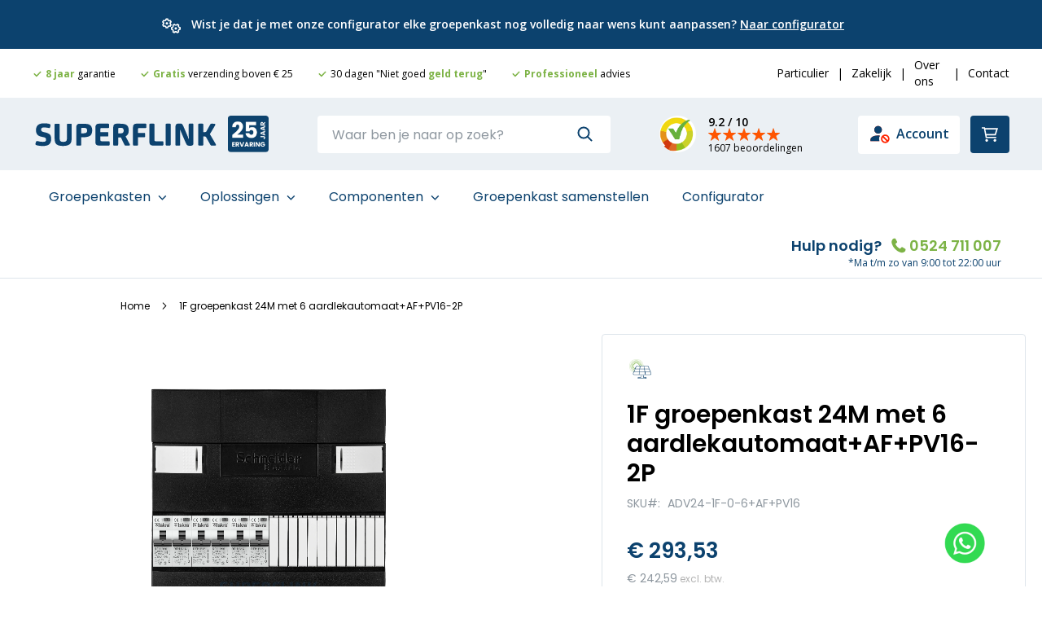

--- FILE ---
content_type: text/html; charset=UTF-8
request_url: https://www.superflink.nl/1-fase-groepenkast-24-module-met-6-aardlekautomaat-afblok-pv16
body_size: 20979
content:
 <!doctype html><html lang="nl"><head prefix="og: http://ogp.me/ns# fb: http://ogp.me/ns/fb# product: http://ogp.me/ns/product#"> <meta charset="utf-8"/>
<meta name="title" content="1F groepenkast 24M met 6 aardlekautomaat+AF+PV16-2P"/>
<meta name="description" content="1 Fase groepenkast 24 module met 6 aardlekautomaat+afblok+PV166 Aardlekautomaten 16A 1P+N 30mA B-karakteristiek(1 polig + nul)Hoofdschakelaar 2 polig 40APV groep 1N 16A B 100mA18 uitvoeren 16/19mm pvc buis invoer18 uitvoeren 16/19mm pvc buis invoer"/>
<meta name="robots" content="INDEX,FOLLOW"/>
<meta name="viewport" content="width=device-width, initial-scale=1"/>
<meta name="format-detection" content="telephone=no"/>
<title>1F groepenkast 24M met 6 aardlekautomaat+AF+PV16-2P</title>
<link  rel="stylesheet" type="text/css"  media="all" href="https://www.superflink.nl/static/frontend/Zone/ThemeZone/nl_NL/mage/calendar.css" />
<link  rel="stylesheet" type="text/css"  media="all" href="https://www.superflink.nl/static/frontend/Zone/ThemeZone/nl_NL/css/styles-m.css" />
<link  rel="stylesheet" type="text/css"  media="all" href="https://www.superflink.nl/static/frontend/Zone/ThemeZone/nl_NL/Amasty_Customform/css/form-builder.css" />
<link  rel="stylesheet" type="text/css"  media="all" href="https://www.superflink.nl/static/frontend/Zone/ThemeZone/nl_NL/Amasty_Customform/css/form-render.css" />
<link  rel="stylesheet" type="text/css"  media="all" href="https://www.superflink.nl/static/frontend/Zone/ThemeZone/nl_NL/Amasty_Base/vendor/slick/amslick.min.css" />
<link  rel="stylesheet" type="text/css"  media="all" href="https://www.superflink.nl/static/frontend/Zone/ThemeZone/nl_NL/Amasty_ShopbyBase/css/swiper.min.css" />
<link  rel="stylesheet" type="text/css"  media="all" href="https://www.superflink.nl/static/frontend/Zone/ThemeZone/nl_NL/MageMe_Core/css/styles.css" />
<link  rel="stylesheet" type="text/css"  media="all" href="https://www.superflink.nl/static/frontend/Zone/ThemeZone/nl_NL/MageMe_WebForms/css/styles.css" />
<link  rel="stylesheet" type="text/css"  media="all" href="https://www.superflink.nl/static/frontend/Zone/ThemeZone/nl_NL/Mageplaza_QuickCart/css/minicart.css" />
<link  rel="stylesheet" type="text/css"  media="all" href="https://www.superflink.nl/static/frontend/Zone/ThemeZone/nl_NL/Rootways_Megamenu/css/rootmenu.css" />
<link  rel="stylesheet" type="text/css"  media="all" href="https://www.superflink.nl/static/frontend/Zone/ThemeZone/nl_NL/Solwin_Categoryblocks/css/owl.carousel.css" />
<link  rel="stylesheet" type="text/css"  media="all" href="https://www.superflink.nl/static/frontend/Zone/ThemeZone/nl_NL/Solwin_Categoryblocks/css/owl.theme.css" />
<link  rel="stylesheet" type="text/css"  media="all" href="https://www.superflink.nl/static/frontend/Zone/ThemeZone/nl_NL/Solwin_Categoryblocks/css/cat_block.css" />
<link  rel="stylesheet" type="text/css"  media="all" href="https://www.superflink.nl/static/frontend/Zone/ThemeZone/nl_NL/mage/gallery/gallery.css" />
<link  rel="stylesheet" type="text/css"  media="all" href="https://www.superflink.nl/static/frontend/Zone/ThemeZone/nl_NL/Mollie_Payment/css/styles.css" />
<link  rel="stylesheet" type="text/css"  media="all" href="https://www.superflink.nl/static/frontend/Zone/ThemeZone/nl_NL/Anowave_Ec/css/ec.css" />
<link  rel="stylesheet" type="text/css"  media="all" href="https://www.superflink.nl/static/frontend/Zone/ThemeZone/nl_NL/css/our_custom.css" />
<link  rel="stylesheet" type="text/css"  media="all" href="https://www.superflink.nl/static/frontend/Zone/ThemeZone/nl_NL/css/custom.css" />
<link  rel="stylesheet" type="text/css"  media="screen and (min-width: 768px)" href="https://www.superflink.nl/static/frontend/Zone/ThemeZone/nl_NL/css/styles-l.css" />
<link  rel="stylesheet" type="text/css"  media="print" href="https://www.superflink.nl/static/frontend/Zone/ThemeZone/nl_NL/css/print.css" />
















<script  type="text/javascript"  src="https://www.superflink.nl/static/frontend/Zone/ThemeZone/nl_NL/Anowave_Ec/js/ec.js"></script>
<script  type="text/javascript"  src="https://www.superflink.nl/static/frontend/Zone/ThemeZone/nl_NL/Anowave_Ec4/js/ec4.js"></script>







<link rel="preload" as="font" crossorigin="anonymous" href="https://www.superflink.nl/static/frontend/Zone/ThemeZone/nl_NL/fonts/opensans/light/opensans-300.woff2" />
<link rel="preload" as="font" crossorigin="anonymous" href="https://www.superflink.nl/static/frontend/Zone/ThemeZone/nl_NL/fonts/opensans/regular/opensans-400.woff2" />
<link rel="preload" as="font" crossorigin="anonymous" href="https://www.superflink.nl/static/frontend/Zone/ThemeZone/nl_NL/fonts/opensans/semibold/opensans-600.woff2" />
<link rel="preload" as="font" crossorigin="anonymous" href="https://www.superflink.nl/static/frontend/Zone/ThemeZone/nl_NL/fonts/opensans/bold/opensans-700.woff2" />
<link rel="preload" as="font" crossorigin="anonymous" href="https://www.superflink.nl/static/frontend/Zone/ThemeZone/nl_NL/fonts/Luma-Icons.woff2" />
<link  rel="icon" type="image/x-icon" href="https://www.superflink.nl/media/favicon/stores/1/favicon.png" />
<link  rel="shortcut icon" type="image/x-icon" href="https://www.superflink.nl/media/favicon/stores/1/favicon.png" />
<meta name="google-site-verification" content="ABJcjDIkDaBszVMhH-CXmTRP7E_EkXpWv7WGOu59TYs" />   <link rel="stylesheet" type="text/css" media="all" href="https://www.superflink.nl/media/rootways/megamenu/menu_default.css"><style> /* @media (max-width:767px){ .rootmenu > .rootmenu-list .tabmenu .cat-arrow.vertical-tab-click { display: inline-block; position: absolute; right: 0; top: 0; cursor: pointer; width: 30px; height: 30px; } .rootmenu > .rootmenu-list .tabmenu .cat-arrow.vertical-tab-click::before { transform: rotate(45deg); } } */</style> <style> .ec-gtm-cookie-directive > div { background: #ffffff; color: #000000 } .ec-gtm-cookie-directive > div > div > div a.action.accept { color: #8bc53f } .ec-gtm-cookie-directive > div > div > div .ec-gtm-cookie-directive-note-toggle { color: #8bc53f } .ec-gtm-cookie-directive-segments > div input[type="checkbox"] + label:before { border:1px solid #000000 }</style>    <script data-ommit="true">

	window.dataLayer = window.dataLayer || [];

	 window.AEC = window.AEC || { version: "103.1.7"	};

	 AEC.Const = 
	{
		TIMING_CATEGORY_ADD_TO_CART:		'Add To Cart Time',
		TIMING_CATEGORY_REMOVE_FROM_CART:	'Remove From Cart Time',
		TIMING_CATEGORY_PRODUCT_CLICK:		'Product Detail Click Time',
		TIMING_CATEGORY_CHECKOUT:			'Checkout Time',
		TIMING_CATEGORY_CHECKOUT_STEP:		'Checkout Step Time',
		TIMING_CATEGORY_PRODUCT_WISHLIST:	'Add to Wishlist Time',
		TIMING_CATEGORY_PRODUCT_COMPARE:	'Add to Compare Time'
	};

	AEC.Const.URL 					= 'https://www.superflink.nl/';
	AEC.Const.VARIANT_DELIMITER 	= '-';
	AEC.Const.VARIANT_DELIMITER_ATT = ':';

	 AEC.Const.CHECKOUT_STEP_SHIPPING 	= 1;
	AEC.Const.CHECKOUT_STEP_PAYMENT  	= 2;
	AEC.Const.CHECKOUT_STEP_ORDER  		= 3;

	 AEC.Const.DIMENSION_SEARCH = 18;

	 AEC.Const.COOKIE_DIRECTIVE 								= false;
	AEC.Const.COOKIE_DIRECTIVE_SEGMENT_MODE 				= false;
	AEC.Const.COOKIE_DIRECTIVE_SEGMENT_MODE_EVENTS			= ["cookieConsentGranted"];	
	AEC.Const.COOKIE_DIRECTIVE_CONSENT_GRANTED_EVENT 		= "cookieConsentGranted";
	AEC.Const.COOKIE_DIRECTIVE_CONSENT_DECLINE_EVENT 		= "cookieConsentDeclined";

	 AEC.Const.COOKIE_DIRECTIVE_CONSENT_GRANTED = AEC.CookieConsent.getConsent("cookieConsentGranted");

	 AEC.Const.CATALOG_CATEGORY_ADD_TO_CART_REDIRECT_EVENT = "catalogCategoryAddToCartRedirect";

	 AEC.Message = 
	{
		confirm: 			 true,
		confirmRemoveTitle:  "Weet u het zeker?",
		confirmRemove: 		 "Weet u zeker dat u dit product wilt verwijderen uit de winkelwagen?"
	};
			
	AEC.storeName 			= "Default Store View";
	AEC.currencyCode	 	= "EUR";
	AEC.useDefaultValues 	= false;
	AEC.facebook 			= false;
	AEC.facebookInitParams 	= [];

	 AEC.SUPER = [];

	 AEC.CONFIGURABLE_SIMPLES = [];

	 AEC.BUNDLE = {"bundles":[],"options":[]};

	 AEC.localStorage = true;

	 AEC.summary = false;

	 AEC.reset = false;</script> <script data-ommit="true">

    (summary => 
    {
    	if (summary)
    	{
        	let getSummary = (event) => 
        	{
            	AEC.Request.post("https:\/\/www.superflink.nl\/datalayer\/index\/cart\/",{ event:event }, (response) => 
            	{
                	dataLayer.push(response);
               	});
            };

            ['ec.cookie.remove.item.data','ec.cookie.update.item.data','ec.cookie.add.data'].forEach(event => 
            {
            	AEC.EventDispatcher.on(event, (event => 
            	{
                	return () => 
                	{
                    	setTimeout(() => { getSummary(event); }, 2000);
                    };
                })(event));
            });
    	}
    })(AEC.summary);</script><script data-ommit="true">

    if (AEC.GA4)
    {
    	AEC.GA4.enabled = true;

    	 AEC.GA4.conversion_event = "purchase";

    	 AEC.GA4.currency = "EUR";

    	 AEC.GA4.quote = [];
    }</script><script data-ommit="true">

	 window.dataLayer = window.dataLayer || [];

	 var dataLayerTransport = (function()
	{
		var data = [];
		
		return {
			data:[],
			push: function(data)
			{
				this.data.push(data);
				
				return this;
			},
			serialize: function()
			{
				return this.data;
			}
		}	
	})();</script>  <script data-ommit="true">

	var EC = [];

	/* Dynamic remarketing */
	window.google_tag_params = window.google_tag_params || {};

	/* Default pagetype */
	window.google_tag_params.ecomm_pagetype = 'product';

	/* Grouped products collection */
	window.G = [];

	/**
	 * Global revenue 
	 */
	window.revenue = 0;

	/**
	 * DoubleClick
	 */
	window.DoubleClick = 
	{
		DoubleClickRevenue:	 	0,
		DoubleClickTransaction: 0,
		DoubleClickQuantity: 	0
	};
	
	 AEC.Cookie.visitor({"visitorLoginState":"Logged out","visitorLifetimeValue":0,"visitorExistingCustomer":"Nee","visitorType":"NOT LOGGED IN","currentStore":"Default Store View"}).push(dataLayer, false);

	 dataLayer.push({ pageType: "product"});</script>   <script data-ommit="true">

		 		
    		window.google_tag_params.ecomm_pagetype 	= 'product';
    		window.google_tag_params.ecomm_category 	= 'Groepenkasten/1 fase groepenkasten/1F groepenkasten ADV serie';
    		window.google_tag_params.ecomm_prodid		= 'ADV24-1F-0-6+AF+PV16';
    		window.google_tag_params.ecomm_totalvalue 	=  293.533901;
    		window.google_tag_params.returnCustomer 	=  false;

    	   AEC.CookieConsent.queue(() => 
		{
			AEC.Cookie.detail({"ecommerce":{"currencyCode":"EUR","detail":{"actionField":{"list":"1F groepenkasten ADV serie"},"products":[{"id":"ADV24-1F-0-6+AF+PV16","name":"1F groepenkast 24M met 6 aardlekautomaat+AF+PV16-2P","price":293.533901,"brand":"","category":"Groepenkasten\/1 fase groepenkasten\/1F groepenkasten ADV serie","dimension10":"Op voorraad. Binnen 24 uur verzonden.","quantity":1}]},"impressions":[]},"currentStore":"Default Store View"}).push(dataLayer);
			
		}).process();
		
		 dataLayerTransport.push({"ecommerce":{"currencyCode":"EUR","detail":{"actionField":{"list":"1F groepenkasten ADV serie"},"products":[{"id":"ADV24-1F-0-6+AF+PV16","name":"1F groepenkast 24M met 6 aardlekautomaat+AF+PV16-2P","price":293.533901,"brand":"","category":"Groepenkasten\/1 fase groepenkasten\/1F groepenkasten ADV serie","dimension10":"Op voorraad. Binnen 24 uur verzonden.","quantity":1}]},"impressions":[]},"currentStore":"Default Store View"});

		  window.G = [];

		</script>    <!-- Google Tag Manager -->
<script>(function(w,d,s,l,i){w[l]=w[l]||[];w[l].push({'gtm.start':
new Date().getTime(),event:'gtm.js'});var f=d.getElementsByTagName(s)[0],
j=d.createElement(s),dl=l!='dataLayer'?'&l='+l:'';j.async=true;j.src=
'https://www.googletagmanager.com/gtm.js?id='+i+dl;f.parentNode.insertBefore(j,f);
})(window,document,'script','dataLayer','GTM-5VZG36H');</script>
<!-- End Google Tag Manager -->  <script data-ommit="true">

    </script> <script data-ommit="true">AEC.Bind.apply({"performance":false})</script>        <style type="text/css"> .mpquickcart .modal-header { background-color: #f7f9fa; color: #0C426E; } .mpquickcart .modal-header .action-close:before { color: #0C426E; } .mpquickcart .cart-totals { background-color: #ffffff; color: #0C426E; }  </style><link rel="stylesheet" type="text/css" media="all" href="https://maxcdn.bootstrapcdn.com/font-awesome/latest/css/font-awesome.min.css">  <meta property="og:type" content="product"/> <meta property="og:title" content="1F groepenkast 24M met 6 aardlekautomaat+AF+PV16-2P"/>  <meta property="og:description" content="1 Fase groepenkast 24 module met 6 aardlekautomaat+afblok+PV166 Aardlekautomaten 16A 1P+N 30mA B-karakteristiek(1 polig + nul)Hoofdschakelaar 2 polig 40APV groep 1N 16A B 100mA18 uitvoeren 16/19mm pvc buis invoer18 uitvoeren 16/19mm pvc buis invoer"/> <meta property="og:url" content="https://www.superflink.nl/1-fase-groepenkast-24-module-met-6-aardlekautomaat-afblok-pv16"/> <meta property="og:image" content="https://www.superflink.nl/media/catalog/product/a/d/adv24-1f-0-6afpv16.png"/> <meta property="og:site_name" content="Main Website"/> <meta property="product:price:amount" content="293.533901"/><meta property="product:price:currency" content="EUR"/></head><body data-container="body" data-mage-init='{"loaderAjax": {}, "loader": { "icon": "https://www.superflink.nl/static/frontend/Zone/ThemeZone/nl_NL/images/loader-2.gif"}}' id="html-body" class="catalog-product-view product-1-fase-groepenkast-24-module-met-6-aardlekautomaat-afblok-pv16 page-layout-1column">          <div  class="ambanners ambanner-10" data-position="10" data-role="amasty-banner-container" ></div> <div class="cookie-status-message" id="cookie-status">The store will not work correctly when cookies are disabled.</div>     <noscript><div class="message global noscript"><div class="content"><p><strong>JavaScript lijkt te zijn uitgeschakeld in uw browser.</strong> <span> Voor de beste gebruikerservaring, zorg ervoor dat javascript ingeschakeld is voor uw browser.</span></p></div></div></noscript>         <!-- Google Tag Manager (noscript) -->
<noscript><iframe src="https://www.googletagmanager.com/ns.html?id=GTM-5VZG36H"
height="0" width="0" style="display:none;visibility:hidden"></iframe></noscript>
<!-- End Google Tag Manager (noscript) --><div class="page-wrapper"><header class="page-header"><div class="top_line"><div class="container"><div class="usp"><div class="item"><strong>8 jaar</strong> garantie</div><div class="item"><strong>Gratis</strong> verzending boven € 25</div><div class="item"> 30 dagen "Niet goed <strong>geld terug</strong>"</div><div class="item"><strong>Professioneel</strong> advies</div></div><div class="top_line_links"><a href="/groepenkasten-voor-particulieren">Particulier</a> <span class="divider">|</span> <a href="/groepenkasten-voor-professionals">Zakelijk</a> <span class="divider">|</span> <a href="/over-ons">Over ons</a> <span class="divider">|</span> <a href="/contact">Contact</a></div></div></div><div class="panel wrapper"><div class="panel header"> <a class="action skip contentarea" href="#contentarea"><span> Ga naar de inhoud</span></a>  <ul class="header links">  <li class="greet welcome" data-bind="scope: 'customer'"><!-- ko if: customer().fullname --><span class="logged-in" data-bind="text: new String('Welkom, %1!').replace('%1', customer().fullname)"></span> <!-- /ko --><!-- ko ifnot: customer().fullname --><span class="greet welcome item"><a href="/customer/account/">Mijn account</a></span> <span class="greet welcome item"><a href="/customer/account/login/">Inloggen</a></span> <span class="greet welcome item"><a href="/klantenservice">Klantenservice</a></span> <span class="greet welcome item"><a href="/contact">Contact</a></span> <span class="greet welcome item"><a href="/bibliotheek">Bibliotheek</a></span>  <!-- /ko --></li> <li><a href="https://www.superflink.nl/customer/account/create/" id="id7w1owCko" >Account aanmaken</a></li></ul></div></div><div class="header content"> <span data-action="toggle-nav" class="action nav-toggle"><span>Toggle Nav</span></span> <a class="logo" href="https://www.superflink.nl/" title="" aria-label="store logo"><img src="https://www.superflink.nl/static/frontend/Zone/ThemeZone/nl_NL/images/logo-superflink.svg" width="230" height="32" alt="SuperFlink" class="logoImg" /><!--<img src="https://www.superflink.nl/media/logo/stores/1/logo.png" title="" alt="" width="236" height="91" />--></a> <span class="jaar-logo"><picture><source type="image/webp" srcset="https://www.superflink.nl/static/frontend/Zone/ThemeZone/nl_NL/images/10.webp" width="50" alt="25-jaar"><img width="50" src="https://www.superflink.nl/static/frontend/Zone/ThemeZone/nl_NL/images/10.png" alt="25-jaar" loading="lazy"></picture></span> <div data-block="minicart" class="minicart-wrapper"><div class="mpquickcart-icon-wrapper"><a class="action showcart" data-bind="scope: 'minicart_content'" ><span class="text">Winkelwagen</span> <span class="counter qty empty" data-bind="css: { empty: !!getCartParam('summary_count') == false }, blockLoader: isLoading"><span class="counter-number"><!-- ko text: getCartParam('summary_count') --><!-- /ko --></span> <span class="counter-label"><!-- ko if: getCartParam('summary_count') --><!-- ko text: getCartParam('summary_count') --><!-- /ko --><!-- ko i18n: 'items' --><!-- /ko --><!-- /ko --></span></span></a></div> <div class="block block-minicart" data-role="dropdownDialog" data-mage-init='{"dropdownDialog":{"appendTo":"[data-block=minicart]"}}' data-bind="scope: 'minicart_content'"><div class="mpquickcart-block" data-block="minicart" data-bind="afterRender: setModalElement"><!-- ko template: getTemplate() --><!-- /ko --></div></div>  </div>   <section class="amsearch-wrapper-block" data-amsearch-wrapper="block" data-bind=" scope: 'amsearch_wrapper', mageInit: { 'Magento_Ui/js/core/app': { components: { amsearch_wrapper: { component: 'Amasty_Xsearch/js/wrapper', data: {&quot;url&quot;:&quot;https:\/\/www.superflink.nl\/amasty_xsearch\/autocomplete\/index\/&quot;,&quot;url_result&quot;:&quot;https:\/\/www.superflink.nl\/catalogsearch\/result\/&quot;,&quot;url_popular&quot;:&quot;https:\/\/www.superflink.nl\/search\/term\/popular\/&quot;,&quot;isDynamicWidth&quot;:true,&quot;isProductBlockEnabled&quot;:true,&quot;width&quot;:900,&quot;displaySearchButton&quot;:false,&quot;fullWidth&quot;:false,&quot;minChars&quot;:3,&quot;delay&quot;:500,&quot;currentUrlEncoded&quot;:&quot;aHR0cHM6Ly93d3cuc3VwZXJmbGluay5ubC8xLWZhc2UtZ3JvZXBlbmthc3QtMjQtbW9kdWxlLW1ldC02LWFhcmRsZWthdXRvbWFhdC1hZmJsb2stcHYxNg~~&quot;,&quot;color_settings&quot;:{&quot;border&quot;:&quot;000000&quot;,&quot;hover&quot;:&quot;f5f5f5&quot;,&quot;highlight&quot;:&quot;0c426e&quot;,&quot;background&quot;:&quot;f5f5f5&quot;,&quot;text&quot;:&quot;0c426e&quot;,&quot;hover_text&quot;:&quot;0c426e&quot;,&quot;search_button&quot;:&quot;1979c2&quot;,&quot;search_button_text&quot;:&quot;ffffff&quot;},&quot;popup_display&quot;:0,&quot;preloadEnabled&quot;:false,&quot;isSeoUrlsEnabled&quot;:false,&quot;seoKey&quot;:&quot;search&quot;,&quot;isSaveSearchInputValueEnabled&quot;:false} } } } }"><div class="amsearch-form-block" data-bind=" style: { width: resized() ? data.width + 'px' : '' }, css: { '-opened': opened }, afterRender: initCssVariables">  <section class="amsearch-input-wrapper" data-bind=" css: { '-dynamic-width': data.isDynamicWidth, '-match': $data.readyForSearch(), '-typed': inputValue && inputValue().length }"><input type="text" name="q" placeholder="Waar&#x20;ben&#x20;je&#x20;naar&#x20;op&#x20;zoek&#x3F;" class="amsearch-input" maxlength="128" role="combobox" aria-haspopup="false" aria-autocomplete="both" autocomplete="off" aria-expanded="false" data-amsearch-block="input" enterkeyhint="search" data-bind=" afterRender: initInputValue, hasFocus: focused, value: inputValue, event: { keypress: onEnter }, valueUpdate: 'input'"><!-- ko template: { name: templates.loader } --><!-- /ko --><button class="amsearch-button -close -clear -icon" style="display: none" data-bind=" event: { click: inputValue.bind(this, '') }, attr: { title: $t('Clear Field') }, visible: inputValue && inputValue().length"></button> <button class="amsearch-button -loupe -clear -icon -disabled" data-bind=" event: { click: search }, css: { '-disabled': !$data.match() }, attr: { title: $t('Search') }"></button></section>    <section class="amsearch-result-section" data-amsearch-js="results" style="display: none;" data-bind=" css: { '-small': $data.data.width < 700 && !$data.data.fullWidth }, afterRender: function (node) { initResultSection(node, 1) }, style: resultSectionStyles(), visible: $data.opened()"><!-- ko if: !$data.match() && $data.preload() --><!-- ko template: { name: templates.preload } --><!-- /ko --><!-- /ko --><!-- ko if: $data.match() --><!-- ko template: { name: templates.results } --><!-- /ko --><!-- /ko --><!-- ko if: $data.message() && $data.message().length --><!-- ko template: { name: templates.message } --><!-- /ko --><!-- /ko --></section></div></section><a href="#" class="new-search" id="new-search"><img class="" src="https://www.superflink.nl/static/frontend/Zone/ThemeZone/nl_NL/images/search.svg" alt="search" width="15" height="15"></a> <div class="block block-account-mobile text-account watch-me text-hidden" data-bind="scope: 'customer'"><!-- ko if: customer().firstname --><a class= "" href="https://www.superflink.nl/customer/account/"><picture><source type="image/webp" srcset="https://www.superflink.nl/static/frontend/Zone/ThemeZone/nl_NL/images/user-check.webp" alt="account" width="15" height="15"><img src="https://www.superflink.nl/static/frontend/Zone/ThemeZone/nl_NL/images/user-check.png" alt="account" width="15" height="15" loading="lazy" /></picture><span>Account</span></a> <!-- /ko --><!-- ko ifnot: customer().firstname --><a class= "" href="https://www.superflink.nl/customer/account/login/"><img src="https://www.superflink.nl/static/frontend/Zone/ThemeZone/nl_NL/images/user-block.svg" alt="account" width="15" height="15"/><span>Account</span></a> <!-- /ko --></div><!-- add class to header BEGIN --><!-- add class to header END --> <div id="kiyoh-widget-click" class="kiyoh-widget-small"> <div class="kiyoh-widget-header new"> <h3 class="desktop-title-kiyoh">9.2 / 10</h3><div class="kiyoh-widget-header_logo"><a href="https://www.kiyoh.com/reviews/1047506/superflink_groepenkasten" target="_blank"><picture><source type="image/webp" srcset="https://www.superflink.nl/static/frontend/Zone/ThemeZone/nl_NL/Magmodules_KiyOhSR/images/logo.webp" alt="Logo"><img src="https://www.superflink.nl/static/frontend/Zone/ThemeZone/nl_NL/Magmodules_KiyOhSR/images/logo.png" alt="Logo" loading="lazy"></picture></a></div><div class="rating-summary"><h3 class="mobile-title-kiyoh">9.2 / 10</h3><div class="rating-result"><span class="active-rating" style="width: 184%"></span></div></div><span></span> <span>1607 beoordelingen</span> </div></div></div></header>  <div class="sections nav-sections"> <div class="section-items nav-sections-items" data-mage-init='{"tabs":{"openedState":"active"}}'>  <div class="section-item-title nav-sections-item-title" data-role="collapsible"><a class="nav-sections-item-switch" data-toggle="switch" href="#store.menu">Menu</a></div><div class="section-item-content nav-sections-item-content" id="store.menu" data-role="content">   <div class="page-main-class"> <span class="rw-navclose"></span> <nav class="rootmenu" data-action="navigation"><ul id="rw-menutop" class="mobile-sub rootmenu-list"> <li class="nav-1 category-item"><a class="has-sub-cat" href="https://www.superflink.nl/groepenkasten">Groepenkasten </a> <div class="halfmenu clearfix"><div class="root-col-1 clearfix"><div class="root-sub-col-12 grid clearfix"><div class="root-col-3 clearfix "><div class="title test"><a href=https://www.superflink.nl/groepenkasten/1-fase-groepenkasten>1 fase groepenkasten</a></div><ul class="level3-listing"><li><a href=https://www.superflink.nl/groepenkasten/1-fase-groepenkasten/budget-groepenkasten><span class="level2-name sub-cat-name">economy serie (budget)</span></a></li><li><a href=https://www.superflink.nl/groepenkasten/1-fase-groepenkasten/groepenkast-met-lichtgroepen><span class="level2-name sub-cat-name">met lichtgroepen</span></a></li><li><a href=https://www.superflink.nl/groepenkasten/1-fase-groepenkasten/met-aardlekautomaten><span class="level2-name sub-cat-name">met aardlekautomaten</span></a></li><li><a href=https://www.superflink.nl/groepenkasten/1-fase-groepenkasten/met-beltransformator><span class="level2-name sub-cat-name">met beltransformator</span></a></li><li><a href=https://www.superflink.nl/groepenkasten/1-fase-groepenkasten/groepenkast-met-kookgroep><span class="level2-name sub-cat-name">met kookgroep</span></a></li><li><a href=https://www.superflink.nl/groepenkasten/1-fase-groepenkasten/groepenkast-met-solar-pv-groep><span class="level2-name sub-cat-name">met PV-groep (solar)</span></a></li></ul></div><div class="root-col-3 clearfix "><div class="title test"><a href=https://www.superflink.nl/groepenkasten/3-fase-groepenkasten>3 fase groepenkasten</a></div><ul class="level3-listing"><li><a href=https://www.superflink.nl/groepenkasten/3-fase-groepenkasten/budget-groepenkasten><span class="level2-name sub-cat-name">economy serie (budget)</span></a></li><li><a href=https://www.superflink.nl/groepenkasten/3-fase-groepenkasten/groepenkast-met-lichtgroepen><span class="level2-name sub-cat-name">met lichtgroepen</span></a></li><li><a href=https://www.superflink.nl/groepenkasten/3-fase-groepenkasten/groepenkast-met-aardlekautomaten><span class="level2-name sub-cat-name">met aardlekautomaten</span></a></li><li><a href=https://www.superflink.nl/groepenkasten/3-fase-groepenkasten/groepenkast-met-krachtgroep><span class="level2-name sub-cat-name">met krachtgroep</span></a></li><li><a href=https://www.superflink.nl/groepenkasten/3-fase-groepenkasten/groepenkast-met-kookgroep><span class="level2-name sub-cat-name">met kookgroep</span></a></li><li><a href=https://www.superflink.nl/groepenkasten/3-fase-groepenkasten/groepenkast-met-solar-pv-groep><span class="level2-name sub-cat-name">met PV-groep (solar)</span></a></li></ul></div><div class="root-col-3 clearfix "><div class="title test"><a href=https://www.superflink.nl/groepenkasten/groepenkast-met-beltrafo>Groepenkasten met beltrafo</a></div></div><div class="root-col-3 clearfix "><div class="title test"><a href=https://www.superflink.nl/groepenkasten/groepenkast-met-kookgroep>Groepenkasten met kookgroep</a></div></div><div class="root-col-3 clearfix "><div class="title test"><a href=https://www.superflink.nl/groepenkasten/groepenkast-met-lichtgroepen>Groepenkasten met lichtgroepen</a></div></div><div class="root-col-3 clearfix "><div class="title test"><a href=https://www.superflink.nl/groepenkasten/groepenkast-met-pv-groep>Groepenkasten met PV-groep</a></div></div><div class="root-col-3 clearfix "><div class="title test"><a href=https://www.superflink.nl/groepenkasten/groepenkast-met-aardlekautomaten>Groepenkasten met aardlekautomaten</a></div></div><div class="root-col-3 clearfix "><div class="title test"><a href=https://www.superflink.nl/groepenkasten/lege-groepenkasten>Lege groepenkasten</a></div></div><div class="root-col-3 clearfix "><div class="title test"><a href=https://www.superflink.nl/groepenkasten/pv-verdeler>PV-verdelers</a></div></div><div class="root-col-3 clearfix "><div class="title test"><a href=https://www.superflink.nl/groepenkasten/veldverdelers>Veldverdelers</a></div></div></div></div></div></li>   <li class="nav-2 category-item"><a class="has-sub-cat" href="https://www.superflink.nl/oplossingen">Oplossingen </a> <div class="halfmenu clearfix"><div class="root-col-1 clearfix"><div class="root-sub-col-12 grid clearfix"><div class="root-col-2 clearfix "><div class="title test"><a href=https://www.superflink.nl/oplossingen/elektrisch-koken>Is uw meterkast geschikt voor elektrisch koken?</a></div></div><div class="root-col-2 clearfix "><div class="title test"><a href=https://www.superflink.nl/oplossingen/laadpaal-aansluiten-op-groepenkast>U wilt een laadpaal aansluiten?</a></div></div><div class="root-col-2 clearfix "><div class="title test"><a href=https://www.superflink.nl/oplossingen/omvormer-zonnepanelen-aansluiten>U wilt zonnepanelen aansluiten?</a></div></div></div></div></div></li>   <li class="nav-3 category-item"><a class="has-sub-cat" href="https://www.superflink.nl/componenten">Componenten </a> <div class="halfmenu clearfix"><div class="root-col-1 clearfix"><div class="root-sub-col-12 grid clearfix"><div class="root-col-3 clearfix "><div class="title test"><a href=https://www.superflink.nl/componenten/hoofdschakelaars>Hoofdschakelaars</a></div></div><div class="root-col-3 clearfix "><div class="title test"><a href=https://www.superflink.nl/componenten/aardlekschakelaars>Aardlekschakelaars</a></div><ul class="level3-listing"><li><a href=https://www.superflink.nl/componenten/aardlekschakelaars/1-fase-aardlekschakelaars><span class="level2-name sub-cat-name">1 Fase Aardlekschakelaars</span></a></li><li><a href=https://www.superflink.nl/componenten/aardlekschakelaars/3-fase-aardlekschakelaars><span class="level2-name sub-cat-name">3 Fase Aardlekschakelaars</span></a></li><li><a href=https://www.superflink.nl/componenten/aardlekschakelaars/aardlekschakelaar-type-a-standaard><span class="level2-name sub-cat-name">Aardlekschakelaar Type A (standaard)</span></a></li><li><a href=https://www.superflink.nl/componenten/aardlekschakelaars/aardlekschakelaar-type-b-dc-detectie><span class="level2-name sub-cat-name">Aardlekschakelaar Type B (DC detectie)</span></a></li><li><a href=https://www.superflink.nl/componenten/aardlekschakelaars/aardlekschakelaar-type-bs-dc-selectief-40ms><span class="level2-name sub-cat-name">Aardlekschakelaar Type BS (DC selectief 40ms)</span></a></li><li><a href=https://www.superflink.nl/componenten/aardlekschakelaars/aardlekschakelaar-type-f-frequentie-1khz><span class="level2-name sub-cat-name">Aardlekschakelaar Type F (Frequentie <1Khz)</span></a></li><li><a href=https://www.superflink.nl/componenten/aardlekschakelaars/aardlekschakelaar-type-k-10ms-vertraagd><span class="level2-name sub-cat-name">Aardlekschakelaar Type K (10ms vertraagd)</span></a></li><li><a href=https://www.superflink.nl/componenten/aardlekschakelaars/aardlekschakelaar-type-s-40ms-vertraagd><span class="level2-name sub-cat-name">Aardlekschakelaar Type S (40ms vertraagd)</span></a></li></ul></div><div class="root-col-3 clearfix "><div class="title test"><a href=https://www.superflink.nl/componenten/installatieautomaten>Installatieautomaten</a></div><ul class="level3-listing"><li><a href=https://www.superflink.nl/componenten/installatieautomaten/1-fase-installatieautomaten><span class="level2-name sub-cat-name">1 fase installatieautomaten</span><span class="cat-arrow"></span></a><span class="rootmenu-click"><i class="rootmenu-arrow"></i></span><ul class="level4-listing"><li><a href=https://www.superflink.nl/componenten/installatieautomaten/1-fase-installatieautomaten/ri21n-1n-6ka><span class="level3-name">RI21N 1N 6kA</span></a></li><li><a href=https://www.superflink.nl/componenten/installatieautomaten/1-fase-installatieautomaten/1-module-breed-kema-6ka><span class="level3-name">RI22N 1N 6kA</span></a></li><li><a href=https://www.superflink.nl/componenten/installatieautomaten/1-fase-installatieautomaten/ri61n-1n-10ka><span class="level3-name">RI61N 1N 10kA</span></a></li></ul></li><li><a href=https://www.superflink.nl/componenten/installatieautomaten/3-fase-installatieautomaten><span class="level2-name sub-cat-name">3 fase installatieautomaten</span><span class="cat-arrow"></span></a><span class="rootmenu-click"><i class="rootmenu-arrow"></i></span><ul class="level4-listing"><li><a href=https://www.superflink.nl/componenten/installatieautomaten/3-fase-installatieautomaten/ri63n-b-karakteristiek><span class="level3-name">RI63N B Karakteristiek </span></a></li><li><a href=https://www.superflink.nl/componenten/installatieautomaten/3-fase-installatieautomaten/ri63n-c-karakteristiek><span class="level3-name">RI63N C Karakteristiek</span></a></li></ul></li></ul></div><div class="root-col-3 clearfix "><div class="title test"><a href=https://www.superflink.nl/componenten/aardlekautomaten>Aardlekautomaten</a></div><ul class="level3-listing"><li><a href=https://www.superflink.nl/componenten/aardlekautomaten/1-fase-aardlekautomaten><span class="level2-name sub-cat-name">1 fase aardlekautomaten</span><span class="cat-arrow"></span></a><span class="rootmenu-click"><i class="rootmenu-arrow"></i></span><ul class="level4-listing"><li><a href=https://www.superflink.nl/componenten/aardlekautomaten/1-fase-aardlekautomaten/kafi2-1n-10ka><span class="level3-name">KAFI2 1N 10kA</span></a></li><li><a href=https://www.superflink.nl/componenten/aardlekautomaten/1-fase-aardlekautomaten/rfi1-n1-6ka><span class="level3-name">RFI1 1N 6KA</span></a></li><li><a href=https://www.superflink.nl/componenten/aardlekautomaten/1-fase-aardlekautomaten/rfi2-n1-10ka><span class="level3-name">RFI2 1N 10kA</span></a></li></ul></li><li><a href=https://www.superflink.nl/componenten/aardlekautomaten/3-fase-aardlekautomaten><span class="level2-name sub-cat-name">3 fase aardlekautomaten</span><span class="cat-arrow"></span></a><span class="rootmenu-click"><i class="rootmenu-arrow"></i></span><ul class="level4-listing"><li><a href=https://www.superflink.nl/componenten/aardlekautomaten/3-fase-aardlekautomaten/kfi4-3n-10ka><span class="level3-name">KAFI4 3N 10ka</span></a></li><li><a href=https://www.superflink.nl/componenten/aardlekautomaten/3-fase-aardlekautomaten/rfi4-n3-10ka><span class="level3-name">RFI4 3N 10kA</span></a></li></ul></li></ul></div><div class="root-col-3 clearfix "><div class="title test"><a href=https://www.superflink.nl/componenten/beltrafo>Beltrafo</a></div></div><div class="root-col-3 clearfix "><div class="title test"><a href=https://www.superflink.nl/componenten/kookgroep>Kookgroep</a></div></div><div class="root-col-3 clearfix "><div class="title test"><a href=https://www.superflink.nl/componenten/kilowatt-uur-meters>KWH meters</a></div><ul class="level3-listing"><li><a href=https://www.superflink.nl/componenten/kilowatt-uur-meters/wm1-6><span class="level2-name sub-cat-name">WM1-6 Serie</span></a></li><li><a href=https://www.superflink.nl/componenten/kilowatt-uur-meters/wm1m6><span class="level2-name sub-cat-name">WM1M6 Serie</span></a></li><li><a href=https://www.superflink.nl/componenten/kilowatt-uur-meters/wm3-6><span class="level2-name sub-cat-name">WM3-6 Serie</span></a></li><li><a href=https://www.superflink.nl/componenten/kilowatt-uur-meters/wm3m6><span class="level2-name sub-cat-name">WM3M6 Serie</span></a></li><li><a href=https://www.superflink.nl/componenten/kilowatt-uur-meters/sg-e1><span class="level2-name sub-cat-name">SG‐E1 Serie</span></a></li><li><a href=https://www.superflink.nl/componenten/kilowatt-uur-meters/iskra-1-fase-energiemeters><span class="level2-name sub-cat-name">IE14 Serie</span></a></li><li><a href=https://www.superflink.nl/componenten/kilowatt-uur-meters/ie38m-serie><span class="level2-name sub-cat-name">IE38M Serie</span></a></li><li><a href=https://www.superflink.nl/componenten/kilowatt-uur-meters/iskra-1-fase-kwh-meters><span class="level2-name sub-cat-name">Iskra 1 Fase KWH meters</span></a></li><li><a href=https://www.superflink.nl/componenten/kilowatt-uur-meters/iskra-3-fase-energiemeters><span class="level2-name sub-cat-name">Iskra 3 Fase KWH meters</span></a></li></ul></div><div class="root-col-3 clearfix "><div class="title test"><a href=https://www.superflink.nl/componenten/toebehoren>Toebehoren</a></div></div><div class="root-col-3 clearfix "><div class="title test"><a href=https://www.superflink.nl/componenten/motorbeveiligingsschakelaars>Motorbeveiligingsschakelaars</a></div><ul class="level3-listing"><li><a href=https://www.superflink.nl/componenten/motorbeveiligingsschakelaars/ms25-accessoires><span class="level2-name sub-cat-name">MS25/32 Toebehoren</span></a></li><li><a href=https://www.superflink.nl/componenten/motorbeveiligingsschakelaars/ms25-motorbeveiliging><span class="level2-name sub-cat-name">MS25 motorbeveiligingsschakelaars</span></a></li><li><a href=https://www.superflink.nl/componenten/motorbeveiligingsschakelaars/ms32-motorbeveiliging><span class="level2-name sub-cat-name">MS32 motorbeveiligingsschakelaars</span></a></li></ul></div><div class="root-col-3 clearfix "><div class="title test"><a href=https://www.superflink.nl/componenten/din-wcd>DIN WCD</a></div></div></div></div></div></li>   <li class="nav-4 category-item"><a class="" href="https://www.superflink.nl/groepenkast-samenstellen">Groepenkast samenstellen </a> </li>   <li class="custom-menus"><a href="https://configurator.superflink.nl/">Configurator</a></li>     <li class="advice-box"><div class="advice-box-phone"><span class="question">Hulp nodig?</span> <a href="tel:0524 711 007" class="phone"> 0524 711 007</a></div><div class="advice-box-note"><span>*Ma t/m zo van 9:00 tot 22:00 uur</span></div></li></ul></nav></div> </div>  <div class="section-item-title nav-sections-item-title" data-role="collapsible"><a class="nav-sections-item-switch" data-toggle="switch" href="#store.links">Account</a></div><div class="section-item-content nav-sections-item-content" id="store.links" data-role="content"><!-- Account links --></div> </div></div> <div class="breadcrumbs"></div> <main id="maincontent" class="page-main"> <a id="contentarea" tabindex="-1"></a><div class="page messages"> <div data-placeholder="messages"></div> <div data-bind="scope: 'messages'"><!-- ko if: cookieMessages && cookieMessages.length > 0 --><div aria-atomic="true" role="alert" data-bind="foreach: { data: cookieMessages, as: 'message' }" class="messages"><div data-bind="attr: { class: 'message-' + message.type + ' ' + message.type + ' message', 'data-ui-id': 'message-' + message.type }"><div data-bind="html: $parent.prepareMessageForHtml(message.text)"></div></div></div><!-- /ko --><!-- ko if: messages().messages && messages().messages.length > 0 --><div aria-atomic="true" role="alert" class="messages" data-bind="foreach: { data: messages().messages, as: 'message' }"><div data-bind="attr: { class: 'message-' + message.type + ' ' + message.type + ' message', 'data-ui-id': 'message-' + message.type }"><div data-bind="html: $parent.prepareMessageForHtml(message.text)"></div></div></div><!-- /ko --></div></div><div class="columns"><div class="column main"><div class="page-title-wrapper-mobile">  <div id="solution-icons"><ul class="solution-icons-wrapper"><li class="solution-icon"><picture><source type="image/webp" srcset="https://www.superflink.nl/media/wysiwyg/zonnepanelen.webp" alt="Solar" title="Solar"><img src="https://www.superflink.nl/media/wysiwyg/zonnepanelen.png" alt="Solar" title="Solar" loading="lazy" /></picture></li></ul></div>   <div class="page-title-wrapper"><h1 class="page-title"  ><span class="base" data-ui-id="page-title-wrapper" >1F groepenkast 24M met 6 aardlekautomaat+AF+PV16-2P</span></h1></div>   <div class="product attribute sku"> <span class="description-pdp"><strong class="type">SKU</strong></span>  <div class="value" >ADV24-1F-0-6+AF+PV16</div></div></div> <div  class="ambanners ambanner-3" data-position="3" data-role="amasty-banner-container" ></div><div class="product-info-main">  <div id="solution-icons"><ul class="solution-icons-wrapper"><li class="solution-icon"><picture><source type="image/webp" srcset="https://www.superflink.nl/media/wysiwyg/zonnepanelen.webp" alt="Solar" title="Solar"><img src="https://www.superflink.nl/media/wysiwyg/zonnepanelen.png" alt="Solar" title="Solar" loading="lazy" /></picture></li></ul></div>   <div class="page-title-wrapper&#x20;product"><h1 class="page-title"  ><span class="base" data-ui-id="page-title-wrapper" >1F groepenkast 24M met 6 aardlekautomaat+AF+PV16-2P</span></h1></div>   <div class="product attribute sku"> <span class="description-pdp"><strong class="type">SKU</strong></span>  <div class="value" >ADV24-1F-0-6+AF+PV16</div></div>   <div class="product-info-price"><div class="price-box price-final_price" data-role="priceBox" data-product-id="2377" data-price-box="product-id-2377">     <span class="price-container price-final_price&#x20;tax&#x20;weee"    > <span  id="price-including-tax-product-price-2377" data-label="Incl.&#x20;BTW" data-price-amount="293.533901" data-price-type="finalPrice" class="price-wrapper price-including-tax" ><span class="price">€ 293,53</span></span>      <span id="price-excluding-tax-product-price-2377" data-label="Excl.&#x20;BTW" data-price-amount="242.59" data-price-type="basePrice" class="price-wrapper price-excluding-tax"><span class="price">€ 242,59</span></span>    </span>  </div></div><div class="product-info-stock-sku">     <div class="stock available" title="Beschikbaarheid"><span>Op voorraad. Binnen 24 uur verzonden.</span></div> </div>     <div class="product-add-form"><form data-product-sku="ADV24-1F-0-6+AF+PV16" action="https://www.superflink.nl/checkout/cart/add/uenc/aHR0cHM6Ly93d3cuc3VwZXJmbGluay5ubC8xLWZhc2UtZ3JvZXBlbmthc3QtMjQtbW9kdWxlLW1ldC02LWFhcmRsZWthdXRvbWFhdC1hZmJsb2stcHYxNg~~/product/2377/" method="post" id="product_addtocart_form"><input type="hidden" name="product" value="2377" /><input type="hidden" name="selected_configurable_option" value="" /><input type="hidden" name="related_product" id="related-products-field" value="" /><input type="hidden" name="item" value="2377" /><input name="form_key" type="hidden" value="EX5nG26x1xC04tBV" />       <div  class="ambanners ambanner-7" data-position="7" data-role="amasty-banner-container" ></div></form></div><div class="add-to-cart-and-configurator-buttons">   <a href="https://www.superflink.nl/configurator/configurator/index/box_sku/ADV24-1F-0-6%2BAF%2BPV16/"><button title="Wijzig configuratie" class="action secondary to-configurator" id="group-configure-button"><span>Wijzig configuratie</span></button></a>    <div class="product-add-form"><form data-product-sku="ADV24-1F-0-6+AF+PV16" action="https://www.superflink.nl/checkout/cart/add/uenc/aHR0cHM6Ly93d3cuc3VwZXJmbGluay5ubC8xLWZhc2UtZ3JvZXBlbmthc3QtMjQtbW9kdWxlLW1ldC02LWFhcmRsZWthdXRvbWFhdC1hZmJsb2stcHYxNg~~/product/2377/" method="post" id="product_addtocart_form"><input type="hidden" name="product" value="2377" /><input type="hidden" name="selected_configurable_option" value="" /><input type="hidden" name="related_product" id="related-products-field" value="" /><input type="hidden" name="item" value="2377" /><input name="form_key" type="hidden" value="EX5nG26x1xC04tBV" />   <div class="box-tocart"><div class="fieldset"><div class="actions"><button type="submit" title="In Winkelwagen" class="action primary tocart" id="product-addtocart-button" disabled data-id="ADV24-1F-0-6+AF+PV16" data-simple-id="ADV24-1F-0-6+AF+PV16" data-remarketing-adwords-id="ADV24-1F-0-6+AF+PV16" data-remarketing-facebook-id="ADV24-1F-0-6+AF+PV16" data-name="1F groepenkast 24M met 6 aardlekautomaat+AF+PV16-2P" data-price="293.533901" data-store="Default Store View" data-brand="" data-use-simple="0" data-quantity="1" data-dimension10="Op voorraad. Binnen 24 uur verzonden." data-category="Groepenkasten/1 fase groepenkasten/1F groepenkasten ADV serie" data-list="1F groepenkasten ADV serie" data-event="addToCart" data-click="" data-quantity-max="10000" data-attributes="[]"><span>In Winkelwagen</span></button>   <div id="instant-purchase" data-bind="scope:'instant-purchase'"><!-- ko template: getTemplate() --><!-- /ko --></div></div></div></div> 
   </form></div></div><div class="product-social-links"> <div class="product-addto-links" data-role="add-to-links">
</div>  </div>    <div class="product attribute overview"> <div class="value" ><p><sup>- Schneider Advanced behuizing met 24 modulen</sup><br /><sup>- Afmeting BxHxD 220x380x100mm</sup><br /><sup>- Inclusief bodemplaat met uitbreekpoorten voor M20/M25 wartels</sup><br /><sup>- Inclusief buisinvoerstuk bovenzijde(uitwisselbaar met onderzijde) en aardrail</sup><br /><sup>- Hoofdschakelaar Iskra RV61N 40A 1 fase +nul 2 polig</sup><br /><sup>- 6 x Aardlekautomaat Iskra RFI1-B-16A-0,03 1 polig + nul 16A 30mA B karakteristiek 6kA</sup><br /><sup>- 1 x Installatieautomaat tbv begrenzen totaalstroom RI61N-B-40 1 polig + nul B karakteristiek 10kA</sup><br /><sup>- 1 x Aardlekautomaat Iskra RFI2-B-16A-0,1 1 polig + nul 16A 100mA B karakteristiek 10kA</sup><br /><sup>- Compleet bedraad uitgevoerd in 6 kwadraat H07V2K montage snoer 90 graden ultrasoon of adereindhuls verbinding</sup><br /><sup>- Waar mogelijk voorzien van volledig geïsoleerde kamrail 10 kwadraat</sup><br /><sup>- Voorzien van geïsoleerde hoofdschakelaar aansluitklemmen, groepenkaart en markering stickervel</sup></p></div></div><div class="usp_pdp"><style>#html-body [data-pb-style=VIPK9SI]{justify-content:flex-start;display:flex;flex-direction:column;background-position:left top;background-size:cover;background-repeat:no-repeat;background-attachment:scroll}</style><div data-content-type="row" data-appearance="contained" data-element="main"><div data-enable-parallax="0" data-parallax-speed="0.5" data-background-images="{}" data-background-type="image" data-video-loop="true" data-video-play-only-visible="true" data-video-lazy-load="true" data-video-fallback-src="" data-element="inner" data-pb-style="VIPK9SI"><div data-content-type="html" data-appearance="default" data-element="main" data-decoded="true"><ul class="usp-pdp-list">
    <li><span>Gratis</span> verzending vanaf € 25,-</li>
    <li>30 dagen “niet goed, <span>geld terug</span>”</li>
    <li><span>8 jaar</span> garantie</li>
    <li>Beoordeeld met een <span>9.2 op Kiyoh</span></li>
</ul>
</div></div></div></div></div><div class="product media"> <a id="gallery-prev-area" tabindex="-1"></a><div class="action-skip-wrapper"> <a class="action skip gallery-next-area" href="#gallery-next-area"><span> Ga naar het einde van de afbeeldingen-gallerij</span></a></div>  <div class="gallery-placeholder _block-content-loading" data-gallery-role="gallery-placeholder"><picture class="gallery-placeholder__image"><source type="image/webp" srcset="https://www.superflink.nl/media/catalog/product/a/d/adv24-1f-0-6afpv16.webp" alt="main product photo"><img alt="main product photo" class="gallery-placeholder__image" src="https://www.superflink.nl/media/catalog/product/a/d/adv24-1f-0-6afpv16.png" loading="lazy" /></picture></div> <div class="action-skip-wrapper"> <a class="action skip gallery-prev-area" href="#gallery-prev-area"><span> Ga naar het begin van de afbeeldingen-gallerij</span></a></div> <a id="gallery-next-area" tabindex="-1"></a></div>  <div class="product info detailed"> <div class="product data items" data-mage-init='{"tabs":{"openedState":"active"}}'> </div></div><div class="product-atributes-blocks">   <div class="additional-attributes-wrapper table-wrapper"><strong class="type">Specificaties</strong> <table class="data table additional-attributes" id="product-attribute-specs-table"><caption class="table-caption">Meer informatie</caption><tbody> <tr><th class="col label" scope="row">Solution for</th><td class="col data" data-th="Solution&#x20;for">Solar</td></tr> <tr><th class="col label" scope="row">PV-groep (zonnepanelen)</th><td class="col data" data-th="PV-groep&#x20;&#x28;zonnepanelen&#x29;">PV-groep 1N 16A B 100mA</td></tr> <tr><th class="col label" scope="row">Type behuizing</th><td class="col data" data-th="Type&#x20;behuizing">Schneider Advanced (zwart)</td></tr> <tr><th class="col label" scope="row">Type automaten</th><td class="col data" data-th="Type&#x20;automaten">Aardlekautomaten</td></tr> <tr><th class="col label" scope="row">Aantal aardlekautomaten</th><td class="col data" data-th="Aantal&#x20;aardlekautomaten">6 aardlekautomaten</td></tr> <tr><th class="col label" scope="row">Kookgroep</th><td class="col data" data-th="Kookgroep">Geen kookgroep</td></tr> <tr><th class="col label" scope="row">Krachtgroep</th><td class="col data" data-th="Krachtgroep">Geen Krachtgroep</td></tr> <tr><th class="col label" scope="row">GTIN</th><td class="col data" data-th="GTIN">8720704901633</td></tr> <tr><th class="col label" scope="row">Afmeting_netto</th><td class="col data" data-th="Afmeting_netto">220x380</td></tr> <tr><th class="col label" scope="row">Afmeting bruto lxbxh</th><td class="col data" data-th="Afmeting&#x20;bruto&#x20;lxbxh">420x335x130</td></tr> <tr><th class="col label" scope="row">1 of 3 fase</th><td class="col data" data-th="1&#x20;of&#x20;3&#x20;fase">1 fase</td></tr> <tr><th class="col label" scope="row">HFD schakelaar</th><td class="col data" data-th="HFD&#x20;schakelaar">RV61N-40A</td></tr> <tr><th class="col label" scope="row">Rest mod ruimte in kast</th><td class="col data" data-th="Rest&#x20;mod&#x20;ruimte&#x20;in&#x20;kast">12</td></tr> <tr><th class="col label" scope="row">Soort kast</th><td class="col data" data-th="Soort&#x20;kast">ADV24</td></tr> <tr><th class="col label" scope="row">Lichtgroepen</th><td class="col data" data-th="Lichtgroepen">6</td></tr></tbody></table></div>   <div class="product attribute description"> <span class="description-pdp"><strong class="type">Omschrijving</strong></span>  <div class="value" >1 Fase groepenkast 24 module met 6 aardlekautomaat+afblok+PV16<ul><li>6 Aardlekautomaten 16A 1P+N 30mA B-karakteristiek(1 polig + nul)</li><li>Hoofdschakelaar 2 polig 40A</li><li>PV groep 1N 16A B 100mA</li><li>18 uitvoeren 16/19mm pvc buis invoer</li><li>18 uitvoeren 16/19mm pvc buis invoer</li></ul></div></div></div><input name="form_key" type="hidden" value="EX5nG26x1xC04tBV" /> <div id="authenticationPopup" data-bind="scope:'authenticationPopup', style: {display: 'none'}">  <!-- ko template: getTemplate() --><!-- /ko --> </div>          <script data-role="msrp-popup-template" type="text/x-magento-template">
    <div id="map-popup-click-for-price" class="map-popup">
        <div class="popup-header">
            <strong class="title" id="map-popup-heading-price"></strong></div>
        <div class="popup-content">
            <div class="map-info-price" id="map-popup-content">
                <div class="price-box">
                    <div class="map-msrp" id="map-popup-msrp-box">
                        <span class="label">prijs</span>
                        <span class="old-price map-old-price" id="map-popup-msrp">
                            <span class="price"></span></span></div>
                    <div class="map-price" id="map-popup-price-box">
                        <span class="label">Werkelijke prijs</span>
                        <span id="map-popup-price" class="actual-price"></span></div></div>
                <form action="" method="POST" class="map-form-addtocart">
                    <input type="hidden" name="product" class="product_id" value="" />
                    <button type="button"
                            title="In Winkelwagen"
                            class="action tocart primary">
                        <span>In Winkelwagen</span></button>
                    <div class="additional-addtocart-box">
                        </div></form></div>
            <div class="map-text" id="map-popup-text">
                Our price is lower than the manufacturer&#039;s &quot;minimum advertised price.&quot; As a result, we cannot show you the price in catalog or the product page. <br><br> You have no obligation to purchase the product once you know the price. You can simply remove the item from your cart.</div></div></div></script><script data-role="msrp-info-template" type="text/x-magento-template">
    <div id="map-popup-what-this" class="map-popup">
        <div class="popup-header">
            <strong class="title" id="map-popup-heading-what-this"></strong></div>
        <div class="popup-content">
            <div class="map-help-text" id="map-popup-text-what-this">
                Our price is lower than the manufacturer&#039;s &quot;minimum advertised price.&quot; As a result, we cannot show you the price in catalog or the product page. <br><br> You have no obligation to purchase the product once you know the price. You can simply remove the item from your cart.</div></div></div></script> <div  class="ambanners ambanner-6" data-position="6" data-role="amasty-banner-container" ></div>  <section class="amsearch-overlay-block" data-bind=" scope: 'index = amsearch_overlay_section', mageInit: { 'Magento_Ui/js/core/app': { components: { 'amsearch_overlay_section': { component: 'Amasty_Xsearch/js/components/overlay' } } } }"><div class="amsearch-overlay" data-bind=" event: { click: hide }, afterRender: initNode"></div></section> </div></div></main><footer class="page-footer"><div class="top_line"><div class="container"><div class="usp"><div class="item"><strong>8 jaar</strong> garantie</div><div class="item"><strong>Gratis</strong> verzending boven € 25</div><div class="item"> 30 dagen "Niet goed <strong>geld terug</strong>"</div><div class="item"><strong>Professioneel</strong> advies</div></div><div class="top_line_links"><a href="/groepenkasten-voor-particulieren">Particulier</a> <span class="divider">|</span> <a href="/groepenkasten-voor-professionals">Zakelijk</a> <span class="divider">|</span> <a href="/over-ons">Over ons</a> <span class="divider">|</span> <a href="/contact">Contact</a></div></div></div><div class="footer content"> <div class="block newsletter"><div class="title"><strong>Nieuwsbrief</strong></div><div class="content"><form class="form subscribe" novalidate action="https://www.superflink.nl/newsletter/subscriber/new/" method="post" data-mage-init='{"validation": {"errorClass": "mage-error"}}' id="newsletter-validate-detail"><div class="field newsletter"><div class="control"><label for="newsletter"><span class="label">Abonneer u op onze nieuwsbrief</span> <input name="email" type="email" id="newsletter" placeholder="Voer uw e-mailadres in" data-mage-init='{"mage/trim-input":{}}' data-validate="{required:true, 'validate-email':true}" /></label></div></div><div class="actions"><button class="action subscribe primary" title="Inschrijven" type="submit" aria-label="Subscribe"><span>Inschrijven</span></button></div></form></div></div><div class="links"> <div class="widget block block-static-block"><div data-content-type="html" data-appearance="default" data-element="main" data-decoded="true"><div class="footer_wrap">
<div class="footer_info">
<img src="https://www.superflink.nl/media/wysiwyg/logo-superflink.svg" alt="SuperFlink" />
Modem 20 <br>
7741 MJ Coevorden<br>
Tel <a href="tel:0524711007">(0524) 711 007</a><br>
<br>
<i class="fa fa-envelope" aria-hidden="true"></i> <a href="mailto:info@superflink.nl"> info@superflink.nl</a><br>
</div>
<div class="footer_links">
<div class="title">Klantenservice</div>
<ul class="">
    <li class="nav item"><a href="/klantenservice">Klantenservice</a></li>
    <li class="nav item"><a href="/garantie">Kwaliteit & garantie</a></li>
    <li class="nav item"><a href="/contact">Contact</a></li>
    <li class="nav item"><a href="/privacyverklaring">Privacyverklaring</a></li>
</ul>
</div>
<div class="footer_links">
<div class="title">Meer informatie</div>
<ul class="">
    <li class="nav item"><a href="/bibliotheek">Bibliotheek</a></li>
    <li class="nav item"><a href="/iskra">Iskra</a></li>
    <li class="nav item"><a href="/groepenkasten">Groepenkasten</a></li>
    <li class="nav item"><a href="/groepenkasten/1-fase-groepenkasten">1 fase Groepenkasten</a></li>
    <li class="nav item"><a href="/groepenkasten/3-fase-groepenkasten">3 fase Groepenkasten</a></li>
    <li class="nav item"><a href="/groepenkast-samenstellen">Groepenkast samenstellen</a></li>
    <li class="nav item"><a href="/componenten">Componenten</a></li>

</ul>
</div>
<div class="footer_links">
<div class="title">Advies of hulp nodig?</div>
<ul class="">
    <li class="nav item">Wij helpen u graag met het kiezen van de juiste groepenkast en voorzien u van gedegen advies.<a style="color:#7db346;" href="https://www.superflink.nl/contact"> Neem contact op.</a></li>
</ul>
</div>

</div>

</div></div></div> </div></footer>   <script data-ommit="true">

    document.addEventListener("DOMContentLoaded", () => 
    {
    	let bind = () => 
    	{
    		Object.entries(
	    	{
	    		addToCart: event => 
	    		{
	    			AEC.add(event.currentTarget, dataLayer);
	    		},
	    		removeFromCart:event => 
	    		{
	    			AEC.remove(event.currentTarget, dataLayer);
	    		},
	    		productClick:event => 
	    		{
	    			AEC.click(event.currentTarget, dataLayer);	
	    		},
	    		addToWishlist:event => 
	    		{
	    			AEC.wishlist(event.currentTarget, dataLayer);
	    		},
	    		addToCompare:event => 
	    		{
	    			AEC.compare(event.currentTarget, dataLayer);
	    		},
	    		addToCartSwatch:event => 
	    		{
	    			AEC.addSwatch(event.currentTarget, dataLayer);
	    		}
	        }).forEach(([event, callback]) => 
	    	{
	    	    [...document.querySelectorAll('[data-event]:not([data-bound])')].filter(element => { return element.dataset.event === event; }).forEach(element => 
	        	{
	            	element.addEventListener('click', callback);

	            	element.dataset.bound = true;
	        	});
		  	});
        };

        bind();

        if("PerformanceObserver" in window)
        {
        	const observer = new PerformanceObserver((items) => 
        	{
                items.getEntries().filter(({ initiatorType }) => initiatorType === "xmlhttprequest").forEach((entry) => 
                {
                    bind();
                });
      		});

      		observer.observe(
      		{
          		entryTypes: ["resource"]
      		});
        }
    });</script><script data-ommit="true">

    document.addEventListener("DOMContentLoaded", () => 
    {
    	var PromotionTrack = ((dataLayer) => 
	    {
	        return {
	            apply: () => 
	            {
	                var promotions = [], position = 0;
	
	                document.querySelectorAll('[data-promotion]').forEach(promotion => 
	                {
						let entity =
						{
                            id:      	promotion.dataset.promotionId,
                            name:    	promotion.dataset.promotionName,
                            creative:	promotion.dataset.promotionCreative,
                            position:	promotion.dataset.promotionPosition
                        };

	                	AEC.EventDispatcher.trigger('ec.cookie.promotion.entity', entity, 
	    	            {
		    	            element: promotion
		    	        });

	                    promotions.push(entity);

	                    promotion.addEventListener('click', (event) => 
	                    {
	                    	var data = 
	                        {
                       			'event': 'promotionClick',
                                'ecommerce': 
                                {
                                    'promoClick': 
                                    {
                                        'promotions':
                                        [
                                            {
                                                'id':       event.target.dataset.promotionId,
                                                'name':     event.target.dataset.promotionName,
                                                'creative': event.target.dataset.promotionCreative,
                                                'position': event.target.dataset.promotionPosition
                                            }
                                        ]
                                    }
                                }
			                };
			                
                            AEC.Cookie.promotionClick(data, promotion).push(dataLayer);

                            /**
                             * Save persistent data
                             */
                            AEC.Persist.push(AEC.Persist.CONST_KEY_PROMOTION,
	                        {
    	                        'promotion':data.ecommerce.promoClick.promotions[0]
    	                    });
		                });
	                });
	
	                if (promotions.length)
	                {
		                AEC.Cookie.promotion(
				        {
	                        'event':'promoViewNonInteractive',
                            'ecommerce':
                            {
                                'promoView':
                                {
                                    'promotions': promotions
                                }
                            }
                        }).push(dataLayer);
	                }
	
	                return this;
	            }
	        }
	    })(dataLayer).apply();
    });</script><script data-ommit="true">

    document.addEventListener("DOMContentLoaded", () => 
    {
    	(() => 
    	{
    		let map = {}, trace = {};
    
    		document.querySelectorAll('[data-widget]').forEach((element) => 
            {
                let widget = element.dataset.widget;
                
            	let entity = 
    			{
    				id: 				   element.dataset.id,
    				name: 				   element.dataset.name,
    				category:			   element.dataset.category,
    				brand:				   element.dataset.brand,
    				list:				   element.dataset.list,
    				price:		parseFloat(element.dataset.price),
    				position: 	parseFloat(element.dataset.position)
            	};

            	let attributes = element.dataset.attributes;
                
            	if (attributes)
    	        {
        	        Object.entries(JSON.parse(attributes)).forEach(([key, value]) => 
        	        {
            	        entity[key] = value;
        	        });
        	    }

        	    if (!map.hasOwnProperty(widget))
        	    {
            	    map[widget] = [];
            	    
            	    map[widget].trace = {};
            	    map[widget].entry = [];
        	    }

        	    if (!map[widget].trace.hasOwnProperty(element.dataset.id))
        	    {
        	    	map[widget].trace[element.dataset.id] = true;
            	    
            	    map[widget].entry.push(entity);
        	    } 
            });

    		Object.entries(map).forEach(([key, value]) => 
	        {
		        if (value.entry.length)
		        {
    		        let data = 
    			    {
    					event: 'widgetViewNonInteractive',
    					ecommerce:
    					{
    						actionField:
    						{
    							list: 		  value.entry.find(Boolean).list,
    							currencyCode: "EUR"    						},
    						impressions: value.entry
    					}
    				};

    		        if ('undefined' !== typeof dataLayer)
    				{
    					(function(callback)
    					{
    						if (AEC.Const.COOKIE_DIRECTIVE)
    						{
    							AEC.CookieConsent.queue(callback).process();
    						}
    						else 
    						{
    							callback.apply(window,[]);
    						}
    					})
    					(
    						(function(dataLayer, data)
    						{
    							return function()
    							{
    								AEC.EventDispatcher.trigger('ec.widget.view.data', data);
    								
    								dataLayer.push(data);
    							}
    						})(dataLayer, data)
    					);
    				}
		        }
	        });
    	})();
    });</script><script data-ommit="true">

	if (typeof dataLayer !== "undefined")
	{
		 AEC.Request.get(AEC.url('datalayer/index/events'), {}, response => 
		{
			Object.entries(response.events).forEach(([key, event]) => 
			{
				dataLayer.push(event);
			});
		});

		 AEC.EventDispatcher.on('ec.facebook.loaded', () => 
		{
			 });
		
		for (a = 0, b = EC.length; a < b; a++)
		{
			EC[a].apply(this,[dataLayer]);
			EC[a].apply(this,[dataLayerTransport]);
		}

		 if (window.google_tag_params)
		{
			(function(callback)
			{
				if (AEC.Const.COOKIE_DIRECTIVE)
				{
					if (!AEC.Const.COOKIE_DIRECTIVE_CONSENT_GRANTED)
					{
						AEC.CookieConsent.queue(callback);
					}
					else
					{
						callback.apply(window,[]);
					}
				}
				else 
				{
					callback.apply(window,[]);
				}
			})
			(
				(function(dataLayer)
				{
					return () => 
					{
						AEC.Cookie.remarketing({ event:'fireRemarketingTag', google_tag_params: window.google_tag_params }).push(dataLayer);
					}
				})(dataLayer)
			);
		}

		  }
	else
	{
		console.log('dataLayer[] is not intialized. Check if GTM is installed properly');
	}</script>  <small class="copyright"><span>Copyright © 2013-present Superflink, Inc. All rights reserved.</span></small> </div><div class="footer-wrapper additional-footer"><div class="footer content payment"><div data-content-type="html" data-appearance="default" data-element="main" data-decoded="true"><ul class="payment-methods-items">
<li class="payment-method-item"><picture><source type="image/webp" srcset="https://www.superflink.nl/media/wysiwyg/IDEAL_Logo.webp"><img src="https://www.superflink.nl/media/wysiwyg/IDEAL_Logo.png" alt="" loading="lazy" /></picture></li>
<li class="payment-method-item"><picture><source type="image/webp" srcset="https://www.superflink.nl/media/wysiwyg/Bancontact_logo.webp"><img src="https://www.superflink.nl/media/wysiwyg/Bancontact_logo.png" alt="" loading="lazy" /></picture></li>
<li class="payment-method-item"><picture><source type="image/webp" srcset="https://www.superflink.nl/media/wysiwyg/mastercard-logo.webp"><img src="https://www.superflink.nl/media/wysiwyg/mastercard-logo.png" alt="" loading="lazy" /></picture></li>
<li class="payment-method-item"><picture><source type="image/webp" srcset="https://www.superflink.nl/media/wysiwyg/Visa_Logo.webp"><img src="https://www.superflink.nl/media/wysiwyg/Visa_Logo.png" alt="" loading="lazy" /></picture></li>
<li class="payment-method-item"><picture><source type="image/webp" srcset="https://www.superflink.nl/media/wysiwyg/Belfius.webp"><img src="https://www.superflink.nl/media/wysiwyg/Belfius.png" alt="" loading="lazy" /></picture></li>
<li class="payment-method-item"><picture><source type="image/webp" srcset="https://www.superflink.nl/media/wysiwyg/sofort-logo-vector.webp"><img src="https://www.superflink.nl/media/wysiwyg/sofort-logo-vector.png" alt="" loading="lazy" /></picture></li>
</ul>
</div></div></div><span class="fb-wh-app"><a href=" https://wa.me/31524711007" class="whatsapp-float" target="_blank"><picture><source type="image/webp" srcset="https://www.superflink.nl/static/frontend/Zone/ThemeZone/nl_NL/images/whatsapplogo.webp"><img src="https://www.superflink.nl/static/frontend/Zone/ThemeZone/nl_NL/images/whatsapplogo.png" loading="lazy" /></picture></a></span><script> var LOCALE = 'nl\u002DNL'; var BASE_URL = 'https\u003A\u002F\u002Fwww.superflink.nl\u002F'; var require = { 'baseUrl': 'https\u003A\u002F\u002Fwww.superflink.nl\u002Fstatic\u002Ffrontend\u002FZone\u002FThemeZone\u002Fnl_NL' };</script>
<script  type="text/javascript"  src="https://www.superflink.nl/static/frontend/Zone/ThemeZone/nl_NL/requirejs/require.js"></script>
<script  type="text/javascript"  src="https://www.superflink.nl/static/frontend/Zone/ThemeZone/nl_NL/js/bundle/bundle0.js"></script>
<script  type="text/javascript"  src="https://www.superflink.nl/static/frontend/Zone/ThemeZone/nl_NL/js/bundle/bundle1.js"></script>
<script  type="text/javascript"  src="https://www.superflink.nl/static/frontend/Zone/ThemeZone/nl_NL/js/bundle/bundle10.js"></script>
<script  type="text/javascript"  src="https://www.superflink.nl/static/frontend/Zone/ThemeZone/nl_NL/js/bundle/bundle11.js"></script>
<script  type="text/javascript"  src="https://www.superflink.nl/static/frontend/Zone/ThemeZone/nl_NL/js/bundle/bundle2.js"></script>
<script  type="text/javascript"  src="https://www.superflink.nl/static/frontend/Zone/ThemeZone/nl_NL/js/bundle/bundle3.js"></script>
<script  type="text/javascript"  src="https://www.superflink.nl/static/frontend/Zone/ThemeZone/nl_NL/js/bundle/bundle4.js"></script>
<script  type="text/javascript"  src="https://www.superflink.nl/static/frontend/Zone/ThemeZone/nl_NL/js/bundle/bundle5.js"></script>
<script  type="text/javascript"  src="https://www.superflink.nl/static/frontend/Zone/ThemeZone/nl_NL/js/bundle/bundle6.js"></script>
<script  type="text/javascript"  src="https://www.superflink.nl/static/frontend/Zone/ThemeZone/nl_NL/js/bundle/bundle7.js"></script>
<script  type="text/javascript"  src="https://www.superflink.nl/static/frontend/Zone/ThemeZone/nl_NL/js/bundle/bundle8.js"></script>
<script  type="text/javascript"  src="https://www.superflink.nl/static/frontend/Zone/ThemeZone/nl_NL/js/bundle/bundle9.js"></script>
<script  type="text/javascript"  src="https://www.superflink.nl/static/frontend/Zone/ThemeZone/nl_NL/mage/requirejs/static.js"></script>
<script  type="text/javascript"  src="https://www.superflink.nl/static/frontend/Zone/ThemeZone/nl_NL/mage/requirejs/mixins.js"></script>
<script  type="text/javascript"  src="https://www.superflink.nl/static/frontend/Zone/ThemeZone/nl_NL/requirejs-config.js"></script>
<script  type="text/javascript"  src="https://www.superflink.nl/static/frontend/Zone/ThemeZone/nl_NL/js/top-bar-cookie.js"></script>
<script  type="text/javascript"  src="https://www.superflink.nl/static/frontend/Zone/ThemeZone/nl_NL/js/homepage-mean-section.js"></script>
<script  type="text/javascript"  src="https://www.superflink.nl/static/frontend/Zone/ThemeZone/nl_NL/js/quickcart-scroll.js"></script>
<script  type="text/javascript"  src="https://www.superflink.nl/static/frontend/Zone/ThemeZone/nl_NL/js/contact-info-categories-menu.js"></script>
<script  type="text/javascript"  src="https://www.superflink.nl/static/frontend/Zone/ThemeZone/nl_NL/js/read-more.js"></script>
<script  type="text/javascript"  src="https://www.superflink.nl/static/frontend/Zone/ThemeZone/nl_NL/js/watch-me-bttn.js"></script>
<script  type="text/javascript"  src="https://www.superflink.nl/static/frontend/Zone/ThemeZone/nl_NL/Rootways_Megamenu/js/rootmenu.js"></script>
<script type="text/x-magento-init">
        {
            "*": {
                "Magento_PageCache/js/form-key-provider": {
                    "isPaginationCacheEnabled":
                        0                }
            }
        }</script>
<script type="text/javascript">
        require(['jquery'], function ($) {
            $(document).ready(function () {
                var sticky = $('.mpquickcart-icon-wrapper');
                if (!sticky.length) {
                    return;
                }

                var stickyTop = sticky.offset().top;

                $(window).scroll(function () {
                    if (stickyTop < $(window).scrollTop()) {
                        sticky.css('position', 'fixed');
                    } else {
                        sticky.css('position', '');
                    }
                });
            });
        });</script>
<script type="text/javascript">
        require(['jquery'], function ($) {
            $(document).on('ajax:addToCart', function () {
                $('.mpquickcart .mpquickcart-block').modal('openModal')
            });

            $('body').on('click', '.mp-btnclose', function (){
                $('.mpquickcart .mpquickcart-block').modal('openModal');
            });
        });</script>
<script type="text/x-magento-init">
    {
        "*": {
            "Magento_PageBuilder/js/widget-initializer": {
                "config": {"[data-content-type=\"slider\"][data-appearance=\"default\"]":{"Magento_PageBuilder\/js\/content-type\/slider\/appearance\/default\/widget":false},"[data-content-type=\"map\"]":{"Magento_PageBuilder\/js\/content-type\/map\/appearance\/default\/widget":false},"[data-content-type=\"row\"]":{"Magento_PageBuilder\/js\/content-type\/row\/appearance\/default\/widget":false},"[data-content-type=\"tabs\"]":{"Magento_PageBuilder\/js\/content-type\/tabs\/appearance\/default\/widget":false},"[data-content-type=\"slide\"]":{"Magento_PageBuilder\/js\/content-type\/slide\/appearance\/default\/widget":{"buttonSelector":".pagebuilder-slide-button","showOverlay":"hover","dataRole":"slide"}},"[data-content-type=\"banner\"]":{"Magento_PageBuilder\/js\/content-type\/banner\/appearance\/default\/widget":{"buttonSelector":".pagebuilder-banner-button","showOverlay":"hover","dataRole":"banner"}},"[data-content-type=\"buttons\"]":{"Magento_PageBuilder\/js\/content-type\/buttons\/appearance\/inline\/widget":false},"[data-content-type=\"products\"][data-appearance=\"carousel\"]":{"Amasty_Xsearch\/js\/content-type\/products\/appearance\/carousel\/widget-override":false}},
                "breakpoints": {"desktop":{"label":"Desktop","stage":true,"default":true,"class":"desktop-switcher","icon":"Magento_PageBuilder::css\/images\/switcher\/switcher-desktop.svg","conditions":{"min-width":"1024px"},"options":{"products":{"default":{"slidesToShow":"5"}}}},"tablet":{"conditions":{"max-width":"1024px","min-width":"768px"},"options":{"products":{"default":{"slidesToShow":"4"},"continuous":{"slidesToShow":"3"}}}},"mobile":{"label":"Mobile","stage":true,"class":"mobile-switcher","icon":"Magento_PageBuilder::css\/images\/switcher\/switcher-mobile.svg","media":"only screen and (max-width: 768px)","conditions":{"max-width":"768px","min-width":"640px"},"options":{"products":{"default":{"slidesToShow":"3"}}}},"mobile-small":{"conditions":{"max-width":"640px"},"options":{"products":{"default":{"slidesToShow":"2"},"continuous":{"slidesToShow":"1"}}}}}            }
        }
    }</script>
<script type="text&#x2F;javascript">document.querySelector("#cookie-status").style.display = "none";</script>
<script type="text/x-magento-init">
    {
        "*": {
            "cookieStatus": {}
        }
    }</script>
<script type="text/x-magento-init">
    {
        "*": {
            "mage/cookies": {
                "expires": null,
                "path": "\u002F",
                "domain": ".www.superflink.nl",
                "secure": true,
                "lifetime": "3600"
            }
        }
    }</script>
<script> window.cookiesConfig = window.cookiesConfig || {}; window.cookiesConfig.secure = true; </script>
<script>    require.config({
        map: {
            '*': {
                wysiwygAdapter: 'mage/adminhtml/wysiwyg/tiny_mce/tinymce5Adapter'
            }
        }
    });</script>
<script>
    require.config({
        paths: {
            googleMaps: 'https\u003A\u002F\u002Fmaps.googleapis.com\u002Fmaps\u002Fapi\u002Fjs\u003Fv\u003D3\u0026key\u003D'
        },
        config: {
            'Magento_PageBuilder/js/utils/map': {
                style: ''
            },
            'Magento_PageBuilder/js/content-type/map/preview': {
                apiKey: '',
                apiKeyErrorMessage: 'You\u0020must\u0020provide\u0020a\u0020valid\u0020\u003Ca\u0020href\u003D\u0027https\u003A\u002F\u002Fwww.superflink.nl\u002Fadminhtml\u002Fsystem_config\u002Fedit\u002Fsection\u002Fcms\u002F\u0023cms_pagebuilder\u0027\u0020target\u003D\u0027_blank\u0027\u003EGoogle\u0020Maps\u0020API\u0020key\u003C\u002Fa\u003E\u0020to\u0020use\u0020a\u0020map.'
            },
            'Magento_PageBuilder/js/form/element/map': {
                apiKey: '',
                apiKeyErrorMessage: 'You\u0020must\u0020provide\u0020a\u0020valid\u0020\u003Ca\u0020href\u003D\u0027https\u003A\u002F\u002Fwww.superflink.nl\u002Fadminhtml\u002Fsystem_config\u002Fedit\u002Fsection\u002Fcms\u002F\u0023cms_pagebuilder\u0027\u0020target\u003D\u0027_blank\u0027\u003EGoogle\u0020Maps\u0020API\u0020key\u003C\u002Fa\u003E\u0020to\u0020use\u0020a\u0020map.'
            },
        }
    });</script>
<script>
    require.config({
        shim: {
            'Magento_PageBuilder/js/utils/map': {
                deps: ['googleMaps']
            }
        }
    });</script>
<script type="text/x-magento-init">
    {
        "*": {
            "Magento_Ui/js/core/app": {
                "components": {
                    "customer": {
                        "component": "Magento_Customer/js/view/customer"
                    }
                }
            }
        }
    }</script>
<script>
        window.checkout = {"shoppingCartUrl":"https:\/\/www.superflink.nl\/checkout\/cart\/","checkoutUrl":"https:\/\/www.superflink.nl\/afrekenen\/","updateItemQtyUrl":"https:\/\/www.superflink.nl\/checkout\/sidebar\/updateItemQty\/","removeItemUrl":"https:\/\/www.superflink.nl\/checkout\/sidebar\/removeItem\/","imageTemplate":"Magento_Catalog\/product\/image_with_borders","baseUrl":"https:\/\/www.superflink.nl\/","minicartMaxItemsVisible":5,"websiteId":"1","maxItemsToDisplay":10,"storeId":"1","storeGroupId":"1","agreementIds":["1"],"customerLoginUrl":"https:\/\/www.superflink.nl\/customer\/account\/login\/referer\/aHR0cHM6Ly93d3cuc3VwZXJmbGluay5ubC8xLWZhc2UtZ3JvZXBlbmthc3QtMjQtbW9kdWxlLW1ldC02LWFhcmRsZWthdXRvbWFhdC1hZmJsb2stcHYxNg~~\/","isRedirectRequired":false,"autocomplete":"off","mpquickcart":{"isHover":false,"showFull":true},"captcha":{"user_login":{"isCaseSensitive":false,"imageHeight":50,"imageSrc":"","refreshUrl":"https:\/\/www.superflink.nl\/captcha\/refresh\/","isRequired":false,"timestamp":1768982065}}};</script>
<script type="text/x-magento-init">
    {
        "[data-block='minicart']": {
            "Magento_Ui/js/core/app": {"components":{"minicart_content":{"children":{"subtotal.container":{"children":{"subtotal":{"children":{"subtotal.totals":{"config":{"display_cart_subtotal_incl_tax":0,"display_cart_subtotal_excl_tax":1,"template":"Magento_Tax\/checkout\/minicart\/subtotal\/totals"},"children":{"subtotal.totals.msrp":{"component":"Magento_Msrp\/js\/view\/checkout\/minicart\/subtotal\/totals","config":{"displayArea":"minicart-subtotal-hidden","template":"Magento_Msrp\/checkout\/minicart\/subtotal\/totals"}}},"component":"Magento_Tax\/js\/view\/checkout\/minicart\/subtotal\/totals"}},"component":"uiComponent","config":{"template":"Magento_Checkout\/minicart\/subtotal"}}},"component":"uiComponent","config":{"displayArea":"subtotalContainer"}},"item.renderer":{"component":"Magento_Checkout\/js\/view\/cart-item-renderer","config":{"displayArea":"defaultRenderer","template":"Mageplaza_QuickCart\/minicart\/item\/default"},"children":{"item.image":{"component":"Magento_Catalog\/js\/view\/image","config":{"template":"Magento_Catalog\/product\/image","displayArea":"itemImage"}},"checkout.cart.item.price.sidebar":{"component":"uiComponent","config":{"template":"Magento_Checkout\/minicart\/item\/price","displayArea":"priceSidebar"}}}},"extra_info":{"component":"uiComponent","config":{"displayArea":"extraInfo"}},"promotion":{"component":"uiComponent","config":{"displayArea":"promotion"}},"mpquickcart_totals":{"component":"Mageplaza_QuickCart\/js\/view\/totals","displayArea":"extraInfo","config":{"template":"Mageplaza_QuickCart\/minicart\/totals"}}},"config":{"itemRenderer":{"default":"defaultRenderer","simple":"defaultRenderer","virtual":"defaultRenderer"},"template":"Mageplaza_QuickCart\/minicart\/content"},"component":"Mageplaza_QuickCart\/js\/view\/minicart"}},"types":[]}        },
        "*": {
            "Magento_Ui/js/block-loader": "https://www.superflink.nl/static/frontend/Zone/ThemeZone/nl_NL/images/loader-1.gif"
        }
    }</script>
<script>
    require(['jquery'], function($){
        $("#new-search").click(function(e){
            e.preventDefault()
            window.scrollTo({ top: 0, behavior: 'smooth' });
            $(".amsearch-wrapper-block").toggleClass("show-search");
        });
    });</script>
<script type="text/javascript">
            require([
                'jquery'
            ], function($) {
                $(document).ready(function() {
                    $('#kiyoh-widget-click').on('click', function () {
                        var redirectWindow = window.open('https://www.kiyoh.com/reviews/1047506/superflink_groepenkasten', '_blank');
                        redirectWindow.location;
                    });

                    $('#kiyoh-widget-click').css('cursor', 'pointer');
                });
            });</script>
<script type="text/x-magento-init">
    {
        ".breadcrumbs": {
            "breadcrumbs": {"categoryUrlSuffix":"","useCategoryPathInUrl":0,"product":"1F groepenkast 24M met 6 aardlekautomaat+AF+PV16-2P"}        }
    }</script>
<script type="text/x-magento-init">
    {
        "*": {
            "Magento_Ui/js/core/app": {
                "components": {
                        "messages": {
                            "component": "Magento_Theme/js/view/messages"
                        }
                    }
                }
            }
    }</script>
<script type="text/x-magento-init">
    {
        "[data-role=priceBox][data-price-box=product-id-2377]": {
            "priceBox": {
                "priceConfig":  {"productId":"2377","priceFormat":{"pattern":"\u20ac\u00a0%s","precision":2,"requiredPrecision":2,"decimalSymbol":",","groupSymbol":".","groupLength":3,"integerRequired":false},"tierPrices":[]}            }
        }
    }</script>
<script type="text/x-magento-init">
    {
        "#instant-purchase": {
            "Magento_Ui/js/core/app": {"components":{"instant-purchase":{"component":"Magento_InstantPurchase\/js\/view\/instant-purchase","config":{"template":"Magento_InstantPurchase\/instant-purchase","buttonText":"Instant Purchase","purchaseUrl":"https:\/\/www.superflink.nl\/instantpurchase\/button\/placeOrder\/"}}}}        }
    }</script>
<script type="text/x-magento-init">
    {
        "#product_addtocart_form": {
            "Magento_Catalog/js/validate-product": {}
        }
    }</script>
<script type="text/x-magento-init">
    {
        "[data-role=priceBox][data-price-box=product-id-2377]": {
            "priceBox": {
                "priceConfig":  {"productId":"2377","priceFormat":{"pattern":"\u20ac\u00a0%s","precision":2,"requiredPrecision":2,"decimalSymbol":",","groupSymbol":".","groupLength":3,"integerRequired":false},"tierPrices":[]}            }
        }
    }</script>
<script type="text/x-magento-init">
    {
        "body": {
            "addToWishlist": {"productType":"simple"}        }
    }</script>
<script type="text/x-magento-init">
    {
        "[data-gallery-role=gallery-placeholder]": {
            "mage/gallery/gallery": {
                "mixins":["magnifier/magnify"],
                "magnifierOpts": {"fullscreenzoom":"20","top":"","left":"","width":"","height":"","eventType":"hover","enabled":false,"mode":"outside"},
                "data": [{"thumb":"https:\/\/www.superflink.nl\/media\/catalog\/product\/a\/d\/adv24-1f-0-6afpv16.png","img":"https:\/\/www.superflink.nl\/media\/catalog\/product\/a\/d\/adv24-1f-0-6afpv16.png","full":"https:\/\/www.superflink.nl\/media\/catalog\/product\/a\/d\/adv24-1f-0-6afpv16.png","caption":"1F groepenkast 24M met 6 aardlekautomaat+AF+PV16-2P","position":"1","isMain":true,"type":"image","videoUrl":null,"thumb_webp":"https:\/\/www.superflink.nl\/media\/catalog\/product\/a\/d\/adv24-1f-0-6afpv16.webp","img_webp":"https:\/\/www.superflink.nl\/media\/catalog\/product\/a\/d\/adv24-1f-0-6afpv16.webp","full_webp":"https:\/\/www.superflink.nl\/media\/catalog\/product\/a\/d\/adv24-1f-0-6afpv16.webp"}],
                "options": {"nav":"thumbs","loop":true,"keyboard":true,"arrows":true,"allowfullscreen":true,"showCaption":false,"width":700,"thumbwidth":100,"thumbheight":100,"height":700,"transitionduration":500,"transition":"slide","navarrows":true,"navtype":"slides","navdir":"horizontal"},
                "fullscreen": {"nav":"thumbs","loop":true,"navdir":"horizontal","navarrows":false,"navtype":"slides","arrows":true,"showCaption":false,"transitionduration":500,"transition":"slide"},
                 "breakpoints": {"mobile":{"conditions":{"max-width":"767px"},"options":{"options":{"nav":"thumbs"}}}}            }
        }
    }</script>
<script type="text/x-magento-init">
    {
        "[data-gallery-role=gallery-placeholder]": {
            "Magento_ProductVideo/js/fotorama-add-video-events": {
                "videoData": [{"mediaType":"image","videoUrl":null,"isBase":true}],
                "videoSettings": [{"playIfBase":"0","showRelated":"0","videoAutoRestart":"0"}],
                "optionsVideoData": []            }
        }
    }</script>
<script>window.authenticationPopup = {"autocomplete":"off","customerRegisterUrl":"https:\/\/www.superflink.nl\/customer\/account\/create\/","customerForgotPasswordUrl":"https:\/\/www.superflink.nl\/customer\/account\/forgotpassword\/","baseUrl":"https:\/\/www.superflink.nl\/","customerLoginUrl":"https:\/\/www.superflink.nl\/customer\/ajax\/login\/"}</script>
<script type="text/x-magento-init">
        {
            "#authenticationPopup": {
                "Magento_Ui/js/core/app": {"components":{"authenticationPopup":{"component":"Magento_Customer\/js\/view\/authentication-popup","children":{"messages":{"component":"Magento_Ui\/js\/view\/messages","displayArea":"messages"}}}}}            },
            "*": {
                "Magento_Ui/js/block-loader": "https\u003A\u002F\u002Fwww.superflink.nl\u002Fstatic\u002Ffrontend\u002FZone\u002FThemeZone\u002Fnl_NL\u002Fimages\u002Floader\u002D1.gif"
                 }
        }</script>
<script type="text/x-magento-init">
    {
        "*": {
            "Magento_Customer/js/section-config": {
                "sections": {"stores\/store\/switch":["*"],"stores\/store\/switchrequest":["*"],"directory\/currency\/switch":["*"],"*":["messages"],"customer\/account\/logout":["*","recently_viewed_product","recently_compared_product","persistent"],"customer\/account\/loginpost":["*"],"customer\/account\/createpost":["*"],"customer\/account\/editpost":["*"],"customer\/ajax\/login":["checkout-data","cart","captcha"],"catalog\/product_compare\/add":["compare-products"],"catalog\/product_compare\/remove":["compare-products"],"catalog\/product_compare\/clear":["compare-products"],"sales\/guest\/reorder":["cart"],"sales\/order\/reorder":["cart"],"checkout\/cart\/add":["cart","directory-data"],"checkout\/cart\/delete":["cart"],"checkout\/cart\/updatepost":["cart"],"checkout\/cart\/updateitemoptions":["cart"],"checkout\/cart\/couponpost":["cart"],"checkout\/cart\/estimatepost":["cart"],"checkout\/cart\/estimateupdatepost":["cart"],"checkout\/onepage\/saveorder":["cart","checkout-data","last-ordered-items"],"checkout\/sidebar\/removeitem":["cart"],"checkout\/sidebar\/updateitemqty":["cart"],"rest\/*\/v1\/carts\/*\/payment-information":["cart","last-ordered-items","captcha","instant-purchase","mpdt-data","osc-data"],"rest\/*\/v1\/guest-carts\/*\/payment-information":["cart","captcha","mpdt-data","osc-data"],"rest\/*\/v1\/guest-carts\/*\/selected-payment-method":["cart","checkout-data","osc-data"],"rest\/*\/v1\/carts\/*\/selected-payment-method":["cart","checkout-data","instant-purchase","osc-data"],"customer\/address\/*":["instant-purchase"],"customer\/account\/*":["instant-purchase"],"vault\/cards\/deleteaction":["instant-purchase"],"multishipping\/checkout\/overviewpost":["cart"],"paypal\/express\/placeorder":["cart","checkout-data"],"paypal\/payflowexpress\/placeorder":["cart","checkout-data"],"paypal\/express\/onauthorization":["cart","checkout-data"],"persistent\/index\/unsetcookie":["persistent"],"review\/product\/post":["review"],"wishlist\/index\/add":["wishlist"],"wishlist\/index\/remove":["wishlist"],"wishlist\/index\/updateitemoptions":["wishlist"],"wishlist\/index\/update":["wishlist"],"wishlist\/index\/cart":["wishlist","cart"],"wishlist\/index\/fromcart":["wishlist","cart"],"wishlist\/index\/allcart":["wishlist","cart"],"wishlist\/shared\/allcart":["wishlist","cart"],"wishlist\/shared\/cart":["cart"],"euvat\/vatnumber\/validation":["cart","checkout-data"],"abandonedcart\/checkout\/cart":["*"],"rest\/*\/v1\/carts\/*\/update-item":["cart","checkout-data"],"rest\/*\/v1\/guest-carts\/*\/update-item":["cart","checkout-data"],"rest\/*\/v1\/guest-carts\/*\/remove-item":["cart","checkout-data"],"rest\/*\/v1\/carts\/*\/remove-item":["cart","checkout-data"],"braintree\/paypal\/placeorder":["cart","checkout-data"],"braintree\/googlepay\/placeorder":["cart","checkout-data"]},
                "clientSideSections": ["checkout-data","cart-data","mpdt-data","osc-data"],
                "baseUrls": ["https:\/\/www.superflink.nl\/"],
                "sectionNames": ["messages","customer","compare-products","last-ordered-items","cart","directory-data","captcha","instant-purchase","loggedAsCustomer","persistent","review","wishlist","webforms","recently_viewed_product","recently_compared_product","product_data_storage","paypal-billing-agreement"]            }
        }
    }</script>
<script type="text/x-magento-init">
    {
        "*": {
            "Magento_Customer/js/customer-data": {
                "sectionLoadUrl": "https\u003A\u002F\u002Fwww.superflink.nl\u002Fcustomer\u002Fsection\u002Fload\u002F",
                "expirableSectionLifetime": 60,
                "expirableSectionNames": ["cart","persistent"],
                "cookieLifeTime": "3600",
                "updateSessionUrl": "https\u003A\u002F\u002Fwww.superflink.nl\u002Fcustomer\u002Faccount\u002FupdateSession\u002F"
            }
        }
    }</script>
<script type="text/x-magento-init">
    {
        "*": {
            "Magento_Customer/js/invalidation-processor": {
                "invalidationRules": {
                    "website-rule": {
                        "Magento_Customer/js/invalidation-rules/website-rule": {
                            "scopeConfig": {
                                "websiteId": "1"
                            }
                        }
                    }
                }
            }
        }
    }</script>
<script type="text/x-magento-init">
    {
        "body": {
            "pageCache": {"url":"https:\/\/www.superflink.nl\/page_cache\/block\/render\/id\/2377\/","handles":["default","catalog_product_view","catalog_product_view_type_simple","catalog_product_view_id_2377","catalog_product_view_sku_ADV24-1F-0-6%2BAF%2BPV16"],"originalRequest":{"route":"catalog","controller":"product","action":"view","uri":"\/1-fase-groepenkast-24-module-met-6-aardlekautomaat-afblok-pv16"},"versionCookieName":"private_content_version"}        }
    }</script>
<script type="text/x-magento-init">
    {
        "body": {
            "requireCookie": {"noCookieUrl":"https:\/\/www.superflink.nl\/cookie\/index\/noCookies\/","triggers":[".action.towishlist"],"isRedirectCmsPage":true}        }
    }</script>
<script type="text/x-magento-init">
    {
        "*": {
                "Magento_Catalog/js/product/view/provider": {
                    "data": {"items":{"2377":{"add_to_cart_button":{"post_data":"{\"action\":\"https:\\\/\\\/www.superflink.nl\\\/checkout\\\/cart\\\/add\\\/uenc\\\/%25uenc%25\\\/product\\\/2377\\\/\",\"data\":{\"product\":\"2377\",\"uenc\":\"%uenc%\"}}","url":"https:\/\/www.superflink.nl\/checkout\/cart\/add\/uenc\/%25uenc%25\/product\/2377\/","required_options":false},"add_to_compare_button":{"post_data":null,"url":"{\"action\":\"https:\\\/\\\/www.superflink.nl\\\/catalog\\\/product_compare\\\/add\\\/\",\"data\":{\"product\":\"2377\",\"uenc\":\"aHR0cHM6Ly93d3cuc3VwZXJmbGluay5ubC8xLWZhc2UtZ3JvZXBlbmthc3QtMjQtbW9kdWxlLW1ldC02LWFhcmRsZWthdXRvbWFhdC1hZmJsb2stcHYxNg~~\"}}","required_options":null},"price_info":{"final_price":293.533901,"max_price":293.533901,"max_regular_price":293.533901,"minimal_regular_price":293.533901,"special_price":null,"minimal_price":293.533901,"regular_price":293.533901,"formatted_prices":{"final_price":"<span class=\"price\">\u20ac\u00a0293,53<\/span>","max_price":"<span class=\"price\">\u20ac\u00a0293,53<\/span>","minimal_price":"<span class=\"price\">\u20ac\u00a0293,53<\/span>","max_regular_price":"<span class=\"price\">\u20ac\u00a0293,53<\/span>","minimal_regular_price":null,"special_price":null,"regular_price":"<span class=\"price\">\u20ac\u00a0293,53<\/span>"},"extension_attributes":{"msrp":{"msrp_price":"<span class=\"price\">\u20ac\u00a00,00<\/span>","is_applicable":"","is_shown_price_on_gesture":"1","msrp_message":"","explanation_message":"Our price is lower than the manufacturer&#039;s &quot;minimum advertised price.&quot; As a result, we cannot show you the price in catalog or the product page. <br><br> You have no obligation to purchase the product once you know the price. You can simply remove the item from your cart."},"tax_adjustments":{"final_price":242.59,"max_price":242.59,"max_regular_price":242.59,"minimal_regular_price":242.59,"special_price":242.59,"minimal_price":242.59,"regular_price":242.59,"formatted_prices":{"final_price":"<span class=\"price\">\u20ac\u00a0242,59<\/span>","max_price":"<span class=\"price\">\u20ac\u00a0242,59<\/span>","minimal_price":"<span class=\"price\">\u20ac\u00a0242,59<\/span>","max_regular_price":"<span class=\"price\">\u20ac\u00a0242,59<\/span>","minimal_regular_price":null,"special_price":"<span class=\"price\">\u20ac\u00a0242,59<\/span>","regular_price":"<span class=\"price\">\u20ac\u00a0242,59<\/span>"}},"weee_attributes":[],"weee_adjustment":"<span class=\"price\">\u20ac\u00a0293,53<\/span>"}},"images":[{"url":"https:\/\/www.superflink.nl\/media\/catalog\/product\/a\/d\/adv24-1f-0-6afpv16.png","code":"recently_viewed_products_grid_content_widget","height":300,"width":240,"label":"1F groepenkast 24M met 6 aardlekautomaat+AF+PV16-2P","resized_width":240,"resized_height":300},{"url":"https:\/\/www.superflink.nl\/media\/catalog\/product\/a\/d\/adv24-1f-0-6afpv16.png","code":"recently_viewed_products_list_content_widget","height":340,"width":270,"label":"1F groepenkast 24M met 6 aardlekautomaat+AF+PV16-2P","resized_width":270,"resized_height":340},{"url":"https:\/\/www.superflink.nl\/media\/catalog\/product\/a\/d\/adv24-1f-0-6afpv16.png","code":"recently_viewed_products_images_names_widget","height":90,"width":75,"label":"1F groepenkast 24M met 6 aardlekautomaat+AF+PV16-2P","resized_width":75,"resized_height":90},{"url":"https:\/\/www.superflink.nl\/media\/catalog\/product\/a\/d\/adv24-1f-0-6afpv16.png","code":"recently_compared_products_grid_content_widget","height":300,"width":240,"label":"1F groepenkast 24M met 6 aardlekautomaat+AF+PV16-2P","resized_width":240,"resized_height":300},{"url":"https:\/\/www.superflink.nl\/media\/catalog\/product\/a\/d\/adv24-1f-0-6afpv16.png","code":"recently_compared_products_list_content_widget","height":340,"width":270,"label":"1F groepenkast 24M met 6 aardlekautomaat+AF+PV16-2P","resized_width":270,"resized_height":340},{"url":"https:\/\/www.superflink.nl\/media\/catalog\/product\/a\/d\/adv24-1f-0-6afpv16.png","code":"recently_compared_products_images_names_widget","height":90,"width":75,"label":"1F groepenkast 24M met 6 aardlekautomaat+AF+PV16-2P","resized_width":75,"resized_height":90}],"url":"https:\/\/www.superflink.nl\/1-fase-groepenkast-24-module-met-6-aardlekautomaat-afblok-pv16","id":2377,"name":"1F groepenkast 24M met 6 aardlekautomaat+AF+PV16-2P","type":"simple","is_salable":"1","store_id":1,"currency_code":"EUR","extension_attributes":{"review_html":" ","wishlist_button":{"post_data":null,"url":"{\"action\":\"https:\\\/\\\/www.superflink.nl\\\/wishlist\\\/index\\\/add\\\/\",\"data\":{\"product\":2377,\"uenc\":\"aHR0cHM6Ly93d3cuc3VwZXJmbGluay5ubC8xLWZhc2UtZ3JvZXBlbmthc3QtMjQtbW9kdWxlLW1ldC02LWFhcmRsZWthdXRvbWFhdC1hZmJsb2stcHYxNg~~\"}}","required_options":null}},"is_available":true}},"store":"1","currency":"EUR","productCurrentScope":"website"}            }
        }
    }</script>
<script type="text/x-magento-init">
    {
        "*": {
            "amsearchAnalyticsCollector": {
                "minChars": 3            }
        }
    }</script>
<script type="text/x-magento-init">
    {
        "*": {
            "Magento_Customer/js/block-submit-on-send": {
                "formId": "newsletter-validate-detail"
            }
        }
    }</script>
<script type="text/x-magento-init">
        {
            "*": {
                "Magento_Ui/js/core/app": {
                    "components": {
                        "storage-manager": {
                            "component": "Magento_Catalog/js/storage-manager",
                            "appendTo": "",
                            "storagesConfiguration" : {"recently_viewed_product":{"requestConfig":{"syncUrl":"https:\/\/www.superflink.nl\/catalog\/product\/frontend_action_synchronize\/"},"lifetime":"1000","allowToSendRequest":null},"recently_compared_product":{"requestConfig":{"syncUrl":"https:\/\/www.superflink.nl\/catalog\/product\/frontend_action_synchronize\/"},"lifetime":"1000","allowToSendRequest":null},"product_data_storage":{"updateRequestConfig":{"url":"https:\/\/www.superflink.nl\/rest\/default\/V1\/products-render-info"},"requestConfig":{"syncUrl":"https:\/\/www.superflink.nl\/catalog\/product\/frontend_action_synchronize\/"},"allowToSendRequest":null}}                        }
                    }
                }
            }
        }</script>
<script type="text/x-magento-init">
    {"*":{"Amasty_PromoBanners\/js\/loader":{"sections":{"10":[1]},"content":{"1":"  <div data-banner-id=\"1\"><div data-content-type=\"html\" data-appearance=\"default\" data-element=\"main\" data-decoded=\"true\"><div class=\"top-bar\">\r\n<div>\r\n <span>\r\n  Wist je dat je met onze configurator elke groepenkast nog volledig naar wens kunt aanpassen?\r\n  <a style=\"color: white; text-decoration: underline;\"  href=\"https:\/\/www.superflink.nl\/configurator\/configurator\/index\">Naar configurator<\/a>\r\n<\/span>\r\n<\/div>\r\n<\/div><\/div> <\/div>"},"injectorParams":{"containerSelector":".products-grid .product-items:not(.amasty-banner-items)","itemSelector":".products-grid .product-items:not(.amasty-banner-items) .product-item","banners":[]},"banners":[],"injectorSectionId":14}}}</script>
<script type="application/ld+json">{"@context":"https:\/\/schema.org","@type":"BreadcrumbList","itemListElement":[{"@type":"ListItem","position":1,"item":{"@id":"https:\/\/www.superflink.nl\/","name":"Home"}}]}</script>
<script type="application/ld+json">{"@context":"https:\/\/schema.org","@type":"WebSite","url":"https:\/\/www.superflink.nl\/","name":"SuperFlink"}</script>
<script type="application/ld+json">{"@context":"https:\/\/schema.org","@type":"Product","name":"1F groepenkast 24M met 6 aardlekautomaat+AF+PV16-2P","description":"- Schneider Advanced behuizing met 24 modulen- Afmeting BxHxD 220x380x100mm- Inclusief bodemplaat met uitbreekpoorten voor M20\/M25 wartels- Inclusief buisinvoerstuk bovenzijde(uitwisselbaar met onderzijde) en aardrail- Hoofdschakelaar Iskra RV61N 40A 1 fase +nul 2 polig- 6 x Aardlekautomaat Iskra RFI1-B-16A-0,03 1 polig + nul 16A 30mA B karakteristiek 6kA- 1 x Installatieautomaat tbv begrenzen totaalstroom RI61N-B-40 1 polig + nul B karakteristiek 10kA- 1 x Aardlekautomaat Iskra RFI2-B-16A-0,1 1 polig + nul 16A 100mA B karakteristiek 10kA- Compleet bedraad uitgevoerd in 6 kwadraat H07V2K montage snoer 90 graden ultrasoon of adereindhuls verbinding- Waar mogelijk voorzien van volledig ge\u00efsoleerde kamrail 10 kwadraat- Voorzien van ge\u00efsoleerde hoofdschakelaar aansluitklemmen, groepenkaart en markering stickervel","image":"https:\/\/www.superflink.nl\/media\/catalog\/product\/a\/d\/adv24-1f-0-6afpv16.png","offers":[{"@type":"Offer","priceCurrency":"EUR","price":293.53,"seller":{"@type":"Organization","name":"Superflink.nl"},"url":"https:\/\/www.superflink.nl\/1-fase-groepenkast-24-module-met-6-aardlekautomaat-afblok-pv16","sku":"ADV24-1F-0-6+AF+PV16","mpn":"ADV24-1F-0-6+AF+PV16"}],"url":"https:\/\/www.superflink.nl\/1-fase-groepenkast-24-module-met-6-aardlekautomaat-afblok-pv16","sku":"ADV24-1F-0-6+AF+PV16","mpn":"ADV24-1F-0-6+AF+PV16"}</script>
<script>
	require(['jquery', 'jquery/ui'], function ($) {
		$ = jQuery.noConflict();

		$(window).ready(function () {
			function _pageOnTopVerifier() {
				const $body = jQuery( 'body' );
				const onTopClass = 'page-on-top';

				if ( window.scrollY <= 50 ) {
					$body.addClass( onTopClass );
				} else {
					$body.removeClass( onTopClass );
				}
			}

			
			_pageOnTopVerifier();

			if($(window).width() < 1180){
				$(".top_links div[data-content-type='divider']").remove();
				var divs = $(".top_links").children();
				for(var i = 0; i < divs.length; i+=4) {
					divs.slice(i, i+4).wrapAll("<div class='new'></div>");
				}
				$('.top_links').slick({
					infinite: true,
					slidesToScroll: 1,
					slidesToShow: 1,
					centerMode: false,
					variableWidth: true
				});
				$('header .top_line .container .usp').slick({
					/*infinite: true,
					slidesToScroll: 1,
					slidesToShow: 1,
					centerMode: false,
					variableWidth: true*/

					infinite: true,
					slidesToScroll: 1,
					slidesToShow: 1,
					autoplay: true,
					arrows: false,
					
					
					fade: true,
					cssEase: 'linear'
				});
			}
			else {
				setTimeout(function() {
					$('.categories_sidebar .filter-options-title').click();
				}, 1000);
			}

			jQuery( window ).on( 'scroll', _pageOnTopVerifier );
		});



	});</script>
</body></html>

--- FILE ---
content_type: text/css
request_url: https://www.superflink.nl/static/frontend/Zone/ThemeZone/nl_NL/Solwin_Categoryblocks/css/cat_block.css
body_size: 733
content:
/**
 * Solwin Infotech
 * Solwin Category Slider Extension
 *
 * @category   Solwin
 * @package    Solwin_Categoryblocks
 * @copyright  Copyright © 2006-2020 Solwin (https://www.solwininfotech.com)
 * @license    https://www.solwininfotech.com/magento-extension-license/
 */

.cat_block,
.controllers,
.cat_wrapper {
	width: 100%;
	float: left;
}

.message.info.empty {
	width: 100%;
	float: left;
}

.cat_wrapper {
	padding: 10px 0;
}

.nav-img {
	float: right;
	padding-right: 10px;
}

.prev-img,
.next-img {
	cursor: pointer;
	display: inline-block;
}

.cat_wrapper .fa.fa-angle-left,
.cat_wrapper .fa.fa-angle-right {
	display: inline-block;
	font-size: 28px;
	width: 20px;
	color: #000;
}

.img-responsive {
	display: block;
	max-width: 100%;
	height: auto;
}

.heading {
	float: left;
	font-size: 20px;
	font-weight: bold;
	line-height: 40px;
	text-transform: uppercase;
}

.cat-block {
	padding-right: 10px;
}

.top-title {
	box-sizing: border-box;
	float: left;
	text-align: center;
	width: 100%;
}

.top-title h2 {
	border-bottom: 1px solid hsl(0, 0%, 87%);
	color: hsl(240, 100%, 17%);
	display: inline-block;
	font-size: 22px;
	font-weight: 500;
	margin: 10px 0 22px;
	padding: 0 60px 15px;
	text-transform: uppercase;
}

.center-bl {
	display: block;
	margin-left: auto;
	margin-right: auto;
}

.coll-img,
.coll-txt {
	color: hsl(240, 100%, 17%);
	float: left;
	font-size: 14px;
	text-align: center;
	width: 100%;
	padding: 5px 0;
}

.coll-txt a {
	color: hsl(240, 100%, 17%);
	font-size: 14px;
	outline: medium none;
	text-align: center;
	text-decoration: none;
}

.cat_block .cat_wrapper .owl-stage-outer .cat-coll .coll-txt a {
	display: inline-block;
	padding: 8px 15px;
	transition: all 0.5s;
}

.cat_block .owl-nav .owl-prev,
.cat_block .owl-nav .owl-next {
	top: 35%;
	transform: translateY(-35%);
}

.cat_wrapper .owl-item .cat-coll {
	padding: 0px 7.5px;
}

.cat_wrapper .owl-theme .owl-nav .owl-prev {
	position: absolute;
	left: 0px !important;
	right: auto;
	background: #f8f8f8;
	padding: 5px;
	width: 30px;
	height: 30px;
	text-align: center;
}

.cat_wrapper .owl-theme .owl-nav .owl-next {
	position: absolute;
	right: 0px !important;
	background: #f8f8f8;
	padding: 5px;
	width: 30px;
	height: 30px;
	text-align: center;
}

.cat_block .owl-theme .owl-nav {
	width: 100%;
}

.cat_wrapper .owl-item .cat-coll .cat-description {
	overflow-wrap: break-word;
	word-break: break-word;
	display: block;
	float: left;
}

--- FILE ---
content_type: text/css
request_url: https://www.superflink.nl/static/frontend/Zone/ThemeZone/nl_NL/css/our_custom.css
body_size: 936
content:
/* 
 write all code below
*/
.page-title-wrapper .page-title {
    font-size: 30px;
    font-family: "Poppins", sans-serif;
    font-weight: 600;
    margin-top: 30px;
    margin-bottom: 0px;
}
.paragraph2 {
    clear: both;
    margin-top: 50px;
    display: block;
    text-align: left;
}
.breadcrumbs {
    padding-left: 0px;
}
.icon-options {
    display: flex;
    /*align-items: center;
	justify-content: center;*/
}
.icon-options .icons {
    margin-right: 20px;
}
.blue_button {
    background: #0c426e;
    display: inline-block;
    color: #fff;
    padding: 5px 12px;
    margin-bottom: 5px;
}

span.icons:before {
    width: 37px;
    height: 30px;
    display: inline-block;
    margin-left: 2px;
    top: 5px;
    position: relative;
}
span.icons.icon_1:before {
    content: "";
    background: url(../images/laadpaal.svg);
    width: 32px;
    height: 31px;
    top: 10px;
}
span.icons.icon_2:before {
    content: "";
    background: url(../images/zonnepanelen.svg);
    width: 33px;
}
span.icons.icon_3:before {
    content: "";
    background: url(../images/kookgroep.svg);
}
.product-options-wrapper select {
    width: calc(100% - 43px) !important;
}

/*
Footer
*/

.footer_links,
.footer_info {
    width: 25%;
}

h2 {
    font-size: 22px !important;
    font-family: "Poppins", sans-serif;
    font-weight: 400 !important;
    margin-top: 10px;
}

.home_popular .product-item-details .product-item-name a,
.product-item-details .product-item-name a {
    font-size: 14px !important;
    word-break: break-all;
}

@media (min-width: 1580px) {
    .block-search .action.search {
        width: 30px;
    }

    .top_links figure {
        width: 100px !important;
    }
    .top_line .container .usp,
    .top_line .top_line_links {
        font-size: 13px !important;
    }
}

.mpquickcart .block-items {
    border-bottom: none !important;
}

.filter-options-item {
    border-bottom: none;
}
.filter-options-content {
    margin: 0;
    padding: 0;
}

.filter-options-title {
    padding: 10px 20px 0 0;
    text-transform: none;
    color: #000000 !important;
    font-size: 15px !important;
    font-family: "Poppins", sans-serif;
    font-weight: 700 !important;
}

@media (min-width: 768px), print {
    .filter-content .item {
        margin: 3px 0;
    }
}

.page-with-filter .toolbar-amount,
.page-products .sorter {
    font-size: 12px !important;
    max-width: 50%;
}

@media (max-width: 767px) {
    .page-with-filter .toolbar-amount {
        float: left;
    }
    .page-products .sorter {
        float: right;
        display: flex;
    }
}

@media (min-width: 768px), print {
    .cms-content-important {
        font-size: 16px;
    }

    .product.data.items > .item.title > .switch {
        background: #f7f9fa;
    }
}

.categories_sidebar a {
    font-weight: 300 !important;
    color: #000;
    display: block;
    padding: 2px 0;
    transition: all 0.1s linear;
}

.categories_sidebar .block-title {
    line-height: 22px !important;
    color: #0c426e;
    position: relative;
    font-family: "Poppins", sans-serif;
    margin-bottom: 2px !important;
}

.categories_sidebar {
    border: none !important;
    background: #f7f9fa !important;
    padding: 25px !important;
}

.product-info-main .product-info-price {
    border: none;
}


--- FILE ---
content_type: text/css
request_url: https://www.superflink.nl/static/frontend/Zone/ThemeZone/nl_NL/css/custom.css
body_size: 13900
content:
@import url("https://fonts.googleapis.com/css2?family=Open+Sans:wght@300;400;600;700&family=Poppins:wght@100;400;600&display=swap");

@font-face {
    font-family: "icons-blank-theme";
    src: url("../fonts/Blank-Theme-Icons/Blank-Theme-Icons.woff2")
            format("woff2"),
        url("../fonts/Blank-Theme-Icons/Blank-Theme-Icons.woff") format("woff");
    font-weight: normal;
    font-style: normal;
}

.mpquickcart-block .block-content.block-items {
    height: 60% !important;
}

.contact-index-index .fieldset {
    margin-bottom: 20px;
}
.contact-index-index .fieldset .legend {
    padding-bottom: 0;
}

.fotorama__stage__frame.fotorama__active {
    background-color: white;
    margin-top:10px;
}

.fotorama__img {
    max-width: 80% !important;
    max-height: 500px !important;
}

.contact-info-number {
    display: block;
    font-size: 36px;
    font-size: 3.6rem;
    line-height: 36px;
    font-weight: 300;
}

.product-image-photo {
     max-width: 80%
}

@media only screen and (max-width: 767px) {
    .contact-info-number {
        font-weight: 300;
        margin-bottom: 10px;
    }
}
@media all and (min-width: 768px), print {
    ._rwd_width {
        min-width: 0 !important;
        max-width: auto !important;
    }
    ._rwd_width_float {
        width: 100% !important;
        float: none !important;
    }
    .contact-index-index .fieldset .legend {
        border: none;
    }
    .contact-index-index .column.main .widget.static.block {
        float: left;
        width: 70%;
    }
    .contact-info-number {
        margin-bottom: 15px;
    }
    .column:not(.sidebar-main) .form.contact,
    .column:not(.sidebar-additional) .form.contact {
        width: 27%;
        float: right;
    }
}

.cms-index-index .page-title {
    position: absolute;
    width: 1px;
    height: 1px;
    margin: -1px;
    padding: 0;
    overflow: hidden;
    clip: rect(0, 0, 0, 0);
    border: 0;
}
.widget .block-promo img {
    max-width: none;
}
.block-promo {
    box-sizing: border-box;
    overflow: hidden;
    position: relative;
    display: block;
    width: 100%;
    color: #333 !important;
}
.block-promo:hover {
    text-decoration: none;
}
.block-promo .content {
    display: block;
    box-sizing: border-box;
    position: absolute;
    z-index: 1;
    overflow: hidden;
    padding: 25px 35px 35px;
}
.block-promo .title {
    display: block;
    font-weight: 300;
    font-size: 3.2rem;
    line-height: 1.2;
    margin-bottom: 15px;
}
.block-promo .info {
    display: block;
    font-weight: 300;
    font-size: 2.2rem;
    margin-bottom: 20px;
}
.block-promo .more {
    font-size: 1.6rem;
}
.block-promo .icon.more {
    display: inline-block;
    text-decoration: none;
}
.block-promo .icon.more:after {
    font-family: "luma-icons";
    content: "\e608";
    font-size: 12px;
    line-height: inherit;
    color: inherit;
    overflow: hidden;
    speak: none;
    font-weight: normal;
    -webkit-font-smoothing: antialiased;
    display: inline-block;
    vertical-align: middle;
    text-align: center;
    margin: 0 0 0 5px;
}
.block-promo .button.more {
    font-size: 1.8rem;
    background-image: none;
    background: #1979c3;
    padding: 7px 15px;
    color: #fff;
    border: 1px solid #1979c3;
    cursor: pointer;
    display: inline-block;
    font-family: "Helvetica Neue", Helvetica, Arial, sans-serif;
    font-size: 1.4rem;
    font-weight: 700;
    box-sizing: border-box;
    vertical-align: middle;
    border-radius: 3px;
    text-decoration: none;
    padding: 10px 15px;
}
.block-promo .button.more:focus,
.block-promo .button.more:active {
    background: #006bb4;
    border: 1px solid #006bb4;
    color: #fff;
}
.block-promo .button.more:hover {
    background: #006bb4;
    border: 1px solid #006bb4;
    color: #fff;
}
.block-promo .button.more.disabled,
.block-promo .button.more[disabled],
fieldset[disabled] .block-promo .button.more {
    cursor: default;
    pointer-events: none;
    opacity: 0.5;
}
.block-promo .title + .button {
    margin-top: 10px;
}
.block-promo sup {
    top: -0.2em;
}
.block-promo-2columns .content {
    padding: 20px 25px;
}
.womens-main .content,
.womens-pants .content,
.training-main .content,
.training-erin .content,
.sale-main .content,
.sale-women .content,
.mens-main .content,
.mens-pants .content,
.gear-main .content,
.gear-equipment .content,
.new-main .content,
.new-eco .content,
.home-main .content,
.home-performance .content,
.home-eco .content,
.collection-eco .content,
.collection-performance .content {
    background-color: rgba(255, 255, 255, 0.9);
}
.sale-main,
.mens-main,
.gear-main,
.womens-main {
    max-width: 1080px;
}
.sale-women,
.sale-mens,
.mens-pants,
.womens-pants,
.gear-fitnes,
.gear-equipment,
.new-performance,
.new-eco {
    max-width: 580px;
}
.training-main,
.training-erin,
.collection-eco,
.collection-performance,
.home-main {
    max-width: 1280px;
}
.home-pants .content {
    top: 0;
    left: 0;
    width: 80%;
}
.home-pants .title {
    display: block;
    font-weight: 600;
    font-family: Halvetica Neue, Helvetica, Arial, sans-serif;
    white-space: nowrap;
    margin-bottom: 0;
}
.home-t-shirts {
    background: #ffdd16;
}
.home-erin {
    height: 373px;
}
.home-erin .content {
    top: 0;
    right: 0;
    width: 60%;
}
.home-performance {
    height: 664px;
}
.home-performance .content {
    top: 25px;
    right: 25px;
    left: 25px;
}
.home-eco {
    height: 274px;
}
.new-performance .icon.more {
    white-space: nowrap;
}
.block-promo-hp .bg-white,
.block-promo-hp .home-erin .content {
    padding: 20px;
}
.womens-erin {
    background: #f4f4f4;
}
.womens-erin .content {
    padding: 20px 35px;
}
.training-main {
    height: 372px;
}
.training-main .title {
    margin-bottom: 0;
    line-height: 1.4;
}
.training-main .title span {
    font-weight: 600;
}
.training-erin {
    height: 214px;
}
.training-erin .content {
    padding: 15px;
    text-align: center;
}
.training-erin .info {
    margin-bottom: 0;
}
.training-on-demand,
.training-videos {
    color: #fff !important;
}
.training-on-demand .content,
.training-videos .content {
    position: static;
    text-align: center;
}
.training-on-demand .icon.calendar,
.training-videos .icon.calendar,
.training-on-demand .icon.download,
.training-videos .icon.download {
    margin-top: -10px;
    display: block;
    text-decoration: none;
}
.training-on-demand .icon.calendar > span,
.training-videos .icon.calendar > span,
.training-on-demand .icon.download > span,
.training-videos .icon.download > span {
    position: absolute;
    width: 1px;
    height: 1px;
    margin: -1px;
    padding: 0;
    overflow: hidden;
    clip: rect(0, 0, 0, 0);
    border: 0;
}
.training-on-demand .icon.calendar:before,
.training-videos .icon.calendar:before,
.training-on-demand .icon.download:before,
.training-videos .icon.download:before {
    font-family: "luma-icons";
    font-size: 32px;
    line-height: inherit;
    color: inherit;
    overflow: hidden;
    speak: none;
    font-weight: normal;
    -webkit-font-smoothing: antialiased;
    display: inline-block;
    vertical-align: middle;
    text-align: center;
}
.training-on-demand .icon.calendar:before,
.training-videos .icon.calendar:before {
    content: "\e612";
}
.training-on-demand .icon.download:before,
.training-videos .icon.download:before {
    content: "\e626";
}
.training-on-demand .icon.more,
.training-videos .icon.more {
    position: absolute;
    left: 0;
    right: 0;
    bottom: 25px;
}
.training-on-demand .info,
.training-videos .info {
    font-size: 16px;
}
.training-on-demand {
    background: #00ade2;
}
.training-videos {
    background: #5a5e62;
}
.sale-women,
.sale-mens {
    height: 372px;
}
.sale-mens .content {
    top: 0;
    right: 0;
    width: 60%;
}
.sale-20-off .content,
.sale-free-shipping .content,
.sale-womens-t-shirts .content {
    padding: 15px 20px;
}
.sale-20-off {
    background: #f4f4f4;
}
.sale-20-off .title {
    font-size: 4rem;
    font-weight: 700;
    white-space: nowrap;
}
.sale-20-off img {
    position: absolute;
    z-index: 0;
    bottom: 0;
    right: 0;
}
.sale-20-off .content {
    width: 75%;
    position: relative;
}
.sale-free-shipping {
    background: #71b54e;
    color: #fff !important;
}
.sale-free-shipping .content {
    position: static;
}
.sale-free-shipping img {
    display: block;
    margin: 0 auto 10px;
    max-width: 100% !important;
}
.sale-womens-t-shirts {
    background: #fedd16;
}
.sale-womens-t-shirts .content {
    position: static;
}
.sale-womens-t-shirts img {
    max-width: 95% !important;
}
.mens-main .content {
    width: 45%;
}
.womens-main,
.home-main,
.mens-main,
.new-main,
.sale-main,
.gear-main {
    height: 450px;
}
.womens-t-shirts,
.mens-t-shirts {
    background: #ffdd17;
}
.womens-t-shirts img,
.mens-t-shirts img {
    max-width: 100% !important;
}
.womens-t-shirts .content,
.mens-t-shirts .content {
    position: static;
}
.womens-pants,
.mens-pants,
.gear-fitnes,
.gear-equipment,
.new-performance,
.new-eco {
    height: 372px;
}
.womens-pants .info span,
.mens-pants .info span {
    display: block;
    font-size: 4.4rem;
    font-family: Halvetica Neue, Helvetica, Arial, sans-serif;
    line-height: 1.2;
    font-weight: 600;
    white-space: nowrap;
}
.womens-category-pants,
.womens-category-tanks,
.womens-category-shorts,
.mens-category-tees,
.mens-category-hoodies,
.mens-category-shorts,
.gear-category-bags,
.gear-category-equipment,
.gear-category-watches {
    background: #f4f4f4;
    min-height: 170px;
}
.womens-category-pants img,
.womens-category-tanks img,
.womens-category-shorts img,
.mens-category-tees img,
.mens-category-hoodies img,
.mens-category-shorts img,
.gear-category-bags img,
.gear-category-equipment img,
.gear-category-watches img {
    max-width: 100% !important;
    position: absolute;
    z-index: 0;
    top: 0;
    right: 0;
    left: 60%;
}
.womens-category-pants .content,
.womens-category-tanks .content,
.womens-category-shorts .content,
.mens-category-tees .content,
.mens-category-hoodies .content,
.mens-category-shorts .content,
.gear-category-bags .content,
.gear-category-equipment .content,
.gear-category-watches .content {
    padding: 20px 0 50px 20px !important;
    position: static;
    width: 60%;
    z-index: 1;
}
.womens-category-pants .title,
.womens-category-tanks .title,
.womens-category-shorts .title,
.mens-category-tees .title,
.mens-category-hoodies .title,
.mens-category-shorts .title,
.gear-category-bags .title,
.gear-category-equipment .title,
.gear-category-watches .title,
.womens-category-pants .info,
.womens-category-tanks .info,
.womens-category-shorts .info,
.mens-category-tees .info,
.mens-category-hoodies .info,
.mens-category-shorts .info,
.gear-category-bags .info,
.gear-category-equipment .info,
.gear-category-watches .info {
    font-size: 1.8rem;
}
.womens-category-pants .title,
.womens-category-tanks .title,
.womens-category-shorts .title,
.mens-category-tees .title,
.mens-category-hoodies .title,
.mens-category-shorts .title,
.gear-category-bags .title,
.gear-category-equipment .title,
.gear-category-watches .title {
    font-weight: 400;
    margin-bottom: 5px;
}
.womens-category-pants .more,
.womens-category-tanks .more,
.womens-category-shorts .more,
.mens-category-tees .more,
.mens-category-hoodies .more,
.mens-category-shorts .more,
.gear-category-bags .more,
.gear-category-equipment .more,
.gear-category-watches .more {
    position: absolute;
    z-index: 1;
    bottom: 20px;
}
.gear-fitnes .content,
.new-performance .content {
    right: 0;
    top: 0;
    width: 65%;
}
.collection-eco,
.collection-performance {
    height: 200px;
}
.collection-eco .content,
.collection-performance .content {
    padding: 15px;
    text-align: center;
}
.collection-eco .info,
.collection-performance .info {
    margin-bottom: 0;
}
.collection-erin {
    background: #f4f4f4;
}
.collection-erin .content {
    padding: 20px 35px;
}
.content-heading {
    text-align: center;
    margin: 10px 0 25px;
}
.content-heading .title {
    margin: 0 0 5px;
}
.content-heading .info {
    margin-bottom: 0;
}
.categories-menu .title {
    text-transform: uppercase;
    margin-bottom: 10px;
    display: block;
}
.categories-menu a:link,
.categories-menu a:visited,
.categories-menu a:hover,
.categories-menu a:active {
    color: #333;
}
.categories-menu .items {
    margin-bottom: 40px;
}
.categories-menu .items:last-child {
    margin-bottom: 0;
}
.cms-content-important {
    display: block;
    background: #f5f5f5;
}
.cms-content-important h2 {
    margin-top: 0;
}
.cms-content table {
    border: none;
}
.cms-content table > thead > tr > th,
.cms-content table > tbody > tr > th,
.cms-content table > tfoot > tr > th,
.cms-content table > thead > tr > td,
.cms-content table > tbody > tr > td,
.cms-content table > tfoot > tr > td {
    border: none;
}
.cms-content table > thead > tr > th,
.cms-content table > thead > tr > td {
    border-bottom: 1px solid #d1d1d1;
}
.cms-content table > tbody > tr:nth-child(even) > td,
.cms-content table > tbody > tr:nth-child(even) > th {
    background: #f7f7f7;
}
.cms-content table th {
    font-weight: 400;
}
.cms-content table td {
    font-weight: 600;
}
.cms-content .block .block-title {
    margin-bottom: 15px;
}
.cms-content .block .block-title > strong {
    display: none;
}
.cms-content .block .box-title {
    display: inline-block;
    margin: 0 0 15px;
}
.cms-content .block .box-title > span {
    font-size: 1.8rem;
    line-height: 1.1;
    margin-top: 1.5rem;
    margin-bottom: 1rem;
    font-weight: 300;
}
.cms-content .block .block-content p:last-child {
    margin-bottom: 0;
}
@media only screen and (max-width: 399px) {
    .womens-pants img {
        width: 250%;
        float: right;
        margin: -70px -140px 0 0;
    }
    .mens-main img {
        margin-left: -180px;
    }
    .training-main img,
    .gear-main img,
    .womens-main img {
        margin-left: -210px;
    }
    .home-main img {
        margin-left: -310px;
    }
    .sale-main img,
    .mens-pants img,
    .home-eco img {
        margin-left: -150px;
    }
    .sale-mens img,
    .gear-fitnes img,
    .new-performance img {
        margin-left: -60px;
    }
    .new-main img,
    .sale-women img,
    .training-erin img,
    .gear-equipment img {
        margin-left: -120px;
    }
    .new-eco img {
        margin-left: -80px;
    }
    .home-pants,
    .home-performance {
        height: 580px;
    }
    .home-pants img,
    .home-performance img {
        margin-left: -50px;
    }
}
@media only screen and (max-width: 767px) {
    .blocks-promo {
        margin-left: -15px;
        margin-right: -15px;
    }
    .block-promo {
        margin-bottom: 8px;
    }
    .block-promo .title {
        font-size: 2.2rem;
    }
    .block-promo .info {
        font-size: 1.6rem;
        margin-bottom: 10px;
    }
    .block-promo .more {
        font-size: 1.4rem;
    }
    .block-promo .icon.more:after {
        font-size: 1rem;
    }
    .block-promo .button.more {
        font-size: 1.2rem;
    }
    .block-promo .content {
        padding: 15px 20px 20px;
    }
    .block-promo .button.more {
        padding: 8px 12px;
    }
    .home-pants {
        max-width: 417px;
    }
    .home-erin {
        max-width: 426px;
    }
    .home-performance {
        max-width: 415px;
    }
    .home-eco {
        max-width: 858px;
    }
    .home-pants,
    .home-performance {
        height: 580px;
    }
    .womens-main .content,
    .mens-main .content,
    .gear-main .content,
    .new-main .content,
    .home-main .content,
    .training-main .content,
    .sale-main .content {
        top: 20px;
        right: 0;
        width: 65%;
    }
    .training-main .title {
        font-size: 2rem;
    }
    .womens-erin .content,
    .collection-erin .content {
        position: static;
    }
    .womens-erin img,
    .collection-erin img {
        display: block;
        margin: 0 auto;
        max-width: 75% !important;
    }
    .sale-women .content {
        width: 60%;
        bottom: 20px;
        left: 0;
    }
    .sale-main .content {
        top: auto;
        bottom: 20px;
    }
    .sale-20-off {
        min-height: 185px;
    }
    .sale-20-off .title {
        font-size: 4rem;
    }
    .womens-category-pants .title,
    .womens-category-tanks .title,
    .womens-category-shorts .title,
    .mens-category-tees .title,
    .mens-category-hoodies .title,
    .mens-category-shorts .title,
    .gear-category-bags .title,
    .gear-category-equipment .title,
    .gear-category-watches .title {
        font-size: 1.6rem;
    }
    .womens-category-pants .info,
    .womens-category-tanks .info,
    .womens-category-shorts .info,
    .mens-category-tees .info,
    .mens-category-hoodies .info,
    .mens-category-shorts .info,
    .gear-category-bags .info,
    .gear-category-equipment .info,
    .gear-category-watches .info {
        font-size: 1.4rem;
    }
    .womens-pants .info span,
    .mens-pants .info span {
        font-size: 4rem;
    }
    .womens-pants .content,
    .mens-pants .content {
        max-width: 220px;
        bottom: 20px;
    }
    .home-eco .content {
        width: 65%;
        top: 20px;
        right: 0;
    }
    .gear-fitnes .content,
    .new-performance .content,
    .home-erin .content {
        padding-top: 30px;
    }
    .gear-equipment .content,
    .new-eco .content {
        left: 0;
        bottom: 20px;
        max-width: 220px;
    }
    .training-erin .content {
        right: 10px;
        bottom: 10px;
        left: 10px;
    }
    .training-erin .title {
        margin-bottom: 10px;
        font-size: 1.8rem;
    }
    .training-erin .info {
        font-size: 1.2rem;
        margin-bottom: 0;
    }
    .training-on-demand .content,
    .training-videos .content {
        padding-top: 25px;
        padding-bottom: 45px;
    }
    .home-pants img {
        position: absolute;
        z-index: 0;
        bottom: -10px;
    }
    .home-pants .title {
        font-size: 4rem;
    }
    .home-performance img {
        position: absolute;
        z-index: 0;
        top: -20px;
    }
    .womens-main .content,
    .training-main .content,
    .gear-main .content {
        top: auto;
        bottom: 20px;
    }
    .home-t-shirts .image {
        display: block;
        padding: 20px 20px 0;
    }
    .home-t-shirts img {
        max-width: 100% !important;
    }
    .home-t-shirts .content {
        position: static;
    }
    .collection-eco .content,
    .collection-performance .content {
        right: 10px;
        bottom: 10px;
        left: 10px;
    }
    .collection-eco .title,
    .collection-performance .title {
        margin-bottom: 10px;
        font-size: 1.8rem;
    }
    .collection-eco .info,
    .collection-performance .info {
        font-size: 1.2rem;
    }
    .collection-erin .title {
        font-size: 1.8rem;
    }
    .collection-erin .info {
        font-size: 1.2rem;
    }
    .content-heading .title {
        font-size: 3rem;
    }
    .content-heading .info {
        font-size: 1.4rem;
    }
    .cms-content-important {
        padding: 15px;
        margin: 0 -15px 15px;
    }
    .cms-content table {
        margin: 10px 0 0;
    }
    .cms-content table thead th {
        font-size: 1.1rem;
    }
    .cms-content ul li {
        margin-bottom: 5px;
    }
    .cms-content .block .box {
        margin-bottom: 30px;
    }
}
@media all and (min-width: 640px), print {
    .block-promo {
        margin-bottom: 16px;
    }
    .block-promo-wrapper:before,
    .block-promo-wrapper:after {
        content: "";
        display: table;
    }
    .block-promo-wrapper:after {
        clear: both;
    }
    .block-promo-wrapper .block-promo {
        float: left;
        border-right: 16px solid #fff;
    }
    .block-promo-2columns .block-promo {
        width: 50%;
    }
    .block-promo-3columns .block-promo {
        width: 33.3%;
    }
    .block-promo-2columns .block-promo:nth-child(2n),
    .block-promo-3columns .block-promo:nth-child(3n) {
        border-right: 0;
    }
}
@media all and (min-width: 768px), print {
    .block-promo-hp {
        margin: 0 -8px;
    }
    .block-promo-hp .block-promo {
        border-left: 8px solid #fff;
        border-right: 8px solid #fff;
    }
    .block-promo-wrapper .home-performance {
        float: right;
    }
    .home-pants,
    .home-erin,
    .home-performance {
        width: 33.3%;
    }
    .home-t-shirts,
    .home-eco {
        width: 66.7%;
    }
    .womens-main .content,
    .mens-main .content,
    .gear-main .content,
    .new-main .content,
    .home-main .content,
    .training-main .content,
    .sale-main .content {
        top: 40px;
        right: 40px;
        width: 40%;
    }
    .womens-t-shirts,
    .mens-t-shirts {
        height: 372px;
    }
    .womens-pants .content,
    .mens-pants .content {
        width: 47%;
        left: 20px;
        top: 20px;
    }
    .womens-erin,
    .home-t-shirts,
    .collection-erin {
        display: table;
    }
    .womens-erin .content,
    .home-t-shirts .content,
    .collection-erin .content,
    .womens-erin .image,
    .home-t-shirts .image,
    .collection-erin .image {
        display: table-cell;
    }
    .womens-erin .content,
    .home-t-shirts .content,
    .collection-erin .content {
        position: static;
    }
    .womens-erin .image,
    .home-t-shirts .image,
    .collection-erin .image {
        vertical-align: bottom;
    }
    .womens-erin img,
    .home-t-shirts img,
    .collection-erin img {
        float: right;
    }
    .home-t-shirts {
        height: 276px;
    }
    .home-t-shirts .content {
        width: 40%;
    }
    .home-t-shirts .image {
        width: 60%;
        vertical-align: middle;
        text-align: center;
        padding-left: 10px;
    }
    .home-t-shirts img {
        max-width: 100% !important;
    }
    .womens-category-pants,
    .womens-category-tanks,
    .womens-category-shorts,
    .mens-category-tees,
    .mens-category-hoodies,
    .mens-category-shorts,
    .gear-category-bags,
    .gear-category-equipment,
    .gear-category-watches {
        height: 210px;
    }
    .sale-women .content {
        width: 50%;
        left: 20px;
        bottom: 20px;
    }
    .sale-20-off .title {
        font-size: 4.4rem;
    }
    .sale-20-off .info {
        font-size: 1.8rem;
    }
    .sale-20-off,
    .sale-free-shipping,
    .sale-womens-t-shirts {
        height: 205px;
    }
    .sale-free-shipping .title {
        font-size: 2.5rem;
    }
    .sale-free-shipping .info {
        font-size: 1.6rem;
    }
    .sale-womens-t-shirts .title {
        font-size: 2rem;
        margin-bottom: 5px;
    }
    .sale-womens-t-shirts .info {
        font-size: 1.6rem;
        margin-bottom: 5px;
    }
    .home-eco .content {
        width: 70%;
        top: 45px;
        right: 45px;
    }
    .gear-equipment .content,
    .new-eco .content {
        left: 20px;
        bottom: 20px;
        width: 60%;
    }
    .new-eco .content {
        width: 70%;
    }
    .training-erin .content {
        width: 73%;
        top: 16px;
        bottom: 16px;
        right: 16px;
    }
    .training-erin .info {
        font-size: 1.6rem;
        display: block;
        padding: 0 10%;
    }
    .training-on-demand,
    .training-videos {
        height: 208px;
    }
    .home-pants {
        height: 664px;
    }
    .home-pants .title {
        font-size: 44px !important;
        font-size: 4.4rem !important;
        line-height: 1.2;
    }
    .collection-eco .content,
    .collection-performance .content {
        width: 60%;
        top: 16px;
        bottom: 16px;
        left: 50%;
        margin-left: -30%;
    }
    .collection-eco .title,
    .collection-performance .title {
        font-size: 4rem;
    }
    .collection-eco .info,
    .collection-performance .info {
        font-size: 2.2rem;
        display: block;
        padding: 0 10%;
    }
    .collection-erin {
        height: 164px;
    }
    .collection-erin .content {
        width: 70%;
    }
    .collection-erin .image {
        width: 30%;
    }
    .collection-erin .title {
        font-size: 4rem;
    }
    .collection-erin .info {
        font-size: 2.2rem;
    }
    .content-heading {
        position: relative;
    }
    .content-heading:before {
        content: "";
        display: block;
        height: 1px;
        width: 100%;
        background: -moz-radial-gradient(
            center,
            ellipse cover,
            #fff 25%,
            #cecece 100%
        );
        background: -webkit-gradient(
            radial,
            center center,
            0,
            center center,
            100%,
            color-stop(25%, #fff),
            color-stop(100%, #cecece)
        );
        background: -webkit-radial-gradient(
            center,
            ellipse cover,
            #fff 25%,
            #cecece 100%
        );
        background: -ms-radial-gradient(
            center,
            ellipse cover,
            #fff 25%,
            #cecece 100%
        );
        background: radial-gradient(ellipse at center, #fff 25%, #cecece 100%);
        position: absolute;
        top: 50%;
        z-index: 0;
    }
    .content-heading .title,
    .content-heading .info {
        position: relative;
        z-index: 1;
    }
    .content-heading .title {
        font-size: 3.8rem;
    }
    .content-heading .info {
        font-size: 1.8rem;
    }
    .cms-content-important {
        font-size: 2.2rem;
        font-weight: 300;
        padding: 20px;
        margin: 0 0 35px -20px;
    }
    .cms-content table {
        margin: 40px 0 0;
    }
    .cms-content ul li {
        margin-bottom: 15px;
    }
    .cms-content .block .block-content:before,
    .cms-content .block .block-content:after {
        content: "";
        display: table;
    }
    .cms-content .block .block-content:after {
        clear: both;
    }
    .cms-content .block .box {
        width: 48%;
        margin-bottom: 40px;
    }
    .cms-content .block .box:nth-child(1) {
        float: left;
        clear: left;
    }
    .cms-content .block .box:nth-child(2) {
        float: right;
    }
    .cms-content .block .box:nth-child(2) + * {
        clear: both;
    }
    .cms-content .block .box:nth-last-child(1),
    .cms-content .block .box:nth-last-child(2) {
        margin-bottom: 0;
    }
    .privacy-policy-content {
        box-sizing: border-box;
        width: 77.7%;
        float: right;
        padding-left: 2%;
    }
    .privacy-policy .block-collapsible-nav {
        box-sizing: border-box;
        width: 22.3%;
        float: left;
    }
}

body {
    font-family: "Open Sans", sans-serif;
    color: #000;
}
.pagebuilder-column-group a {
    color: #7db346;
    transition: all 0.2s linear;
}
.pagebuilder-column-group a:hover {
    filter: brightness(1.2);
    text-decoration: none;
}
.page-main {
    overflow: hidden;
}
h2 {
    font-size: 24px;
    font-family: "Poppins", sans-serif;
    font-weight: 600;
    margin-top: 10px;
}
.groups_of_categories .pagebuilder-column {
    max-width: 370px;
}
.groups_of_categories h3 {
    font-size: 18px;
    font-family: "Poppins", sans-serif;
    font-weight: 600;
    margin-bottom: 30px;
}
.groups_of_categories img {
    float: left;
    margin-right: 20px;
    width: 120px;
}
.groups_of_categories .block-category-link-inline {
    display: block;
    border-bottom: 1px solid #ececec;
    position: relative;
    margin: 0 0 0 150px !important;
    width: calc(100% - 200px);
    clear: none;
    font-size: 14px;
    position: relative;
}
.groups_of_categories .block-category-link-inline a {
    color: #000;
    display: block;
    padding: 5px 14px 5px 0;
    transition: all 0.2s linear;
    position: relative;
}
.groups_of_categories .block-category-link-inline a:hover {
    text-decoration: none;
}
.groups_of_categories .block-category-link-inline a:hover span {
    opacity: 0.6;
}
.groups_of_categories .block-category-link-inline a:after {
    display: block;
    width: 11px;
    height: 11px;
    content: "";
    background: url(./images/icons/link-arrow.svg) center / contain no-repeat !important;
    position: absolute;
    right: 10px;
    top: 14px;
}
.groups_of_categories .block-category-link-inline a:hover:after {
    -webkit-animation: knock-right-small 0.8s cubic-bezier(0.5, 0, 0.5, 1)
        infinite;
    -o-animation: knock-right-small 0.8s cubic-bezier(0.5, 0, 0.5, 1) infinite;
    animation: knock-right-small 0.8s cubic-bezier(0.5, 0, 0.5, 1) infinite;
}
.groups_of_categories .block-category-link-inline:last-child {
    border-bottom: none;
}
.groups_of_categories .configurator_link {
    color: #0c426e;
    font-size: 18px;
    font-family: "Poppins", sans-serif;
    font-weight: 600;
    background: #f8f8f8;
    border: 1px solid #0c426e;
    border-radius: 4px;
    display: flex;
    height: 175px;
    align-items: center;
    padding: 0 30px;
    position: relative;
    max-width: 310px;
    justify-content: center;
    transition: all 0.2s linear;
}

.groups_of_categories .configurator_link:hover {
    text-decoration: none;
    background: #eee;
}
.groups_of_categories .configurator_link:after {
    display: block;
    color: #7db346;
    width: 16px;
    height: 16px;
    content: "";
    background: url(./images/icons/link-arrow.svg) center / contain no-repeat !important;
    /* position: absolute; */
    top: 14px;
    margin-left: 5px;
}
.groups_of_categories .configurator_link:hover:after {
    -webkit-animation: knock-right-small 0.8s cubic-bezier(0.5, 0, 0.5, 1)
        infinite;
    -o-animation: knock-right-small 0.8s cubic-bezier(0.5, 0, 0.5, 1) infinite;
    animation: knock-right-small 0.8s cubic-bezier(0.5, 0, 0.5, 1) infinite;
}
.groups_of_categories .pagebuilder-column-group {
    align-items: flex-start;
    justify-content: space-between;
}

div[data-content-type="slider"] {
    visibility: visible;
}
.top_carousel .pagebuilder-poster-overlay {
    align-items: flex-end !important;
    padding: 40px 60px;
}
.top_carousel a {
    position: relative;
    transition: all 0.2s linear;
    font-size: 20px;
}
.top_carousel a:hover {
    text-decoration: none;
    opacity: 0.6;
}
.top_carousel a:after {
    display: block;
    content: "";
    width: 17px;
    height: 17px;
    margin-left: 5px;
    background: url(./images/icons/link-arrow-white.svg) center / contain
        no-repeat !important;
    position: absolute;
    right: -25px;
    top: 7px;
}
.top_carousel a:hover:after {
    -webkit-animation: knock-right-small 0.8s cubic-bezier(0.5, 0, 0.5, 1)
        infinite;
    -o-animation: knock-right-small 0.8s cubic-bezier(0.5, 0, 0.5, 1) infinite;
    animation: knock-right-small 0.8s cubic-bezier(0.5, 0, 0.5, 1) infinite;
}
.top_carousel .slick-prev {
    right: 50%;
    left: auto;
}
.top_carousel .slick-next {
    left: 50%;
}
.top_carousel .slick-prev,
.top_carousel .slick-next {
    top: auto;
    bottom: -110px;
    background: none;
}
.top_carousel .slick-prev:before {
    content: "\e625";
    color: #7db346;
    font-family: "icons-blank-theme";
    font-size: 15px;
}
.top_carousel .slick-next:before {
    color: #7db346;
    content: "\e624";
    font-family: "icons-blank-theme";
    font-size: 15px;
}
.top_links {
    padding-left: 20px;
    padding-top: 40px;
    display: block !important;
}
.top_links a {
    margin-top: 10px;
    display: inline-block;
    position: relative;
    transition: all 0.2s linear;
}
.top_links a:hover {
    text-decoration: none;
    filter: brightness(1.2);
}
.top_links h4 {
    margin: 0 0 10px 20px;
}
.top_links p {
    margin-left: 20px !important;
}
.top_links a:after {
}
.top_links a:after {
    display: block;
    color: #7db346;
    content: "";
    width: 13px;
    height: 12px;
    margin-left: 5px;
    background: url(./images/icons/link-arrow.svg) center / contain no-repeat !important;
    position: absolute;
    right: -20px;
    top: 4px;
}
.top_links a:hover:after {
    -webkit-animation: knock-right-small 0.8s cubic-bezier(0.5, 0, 0.5, 1)
        infinite;
    -o-animation: knock-right-small 0.8s cubic-bezier(0.5, 0, 0.5, 1) infinite;
    animation: knock-right-small 0.8s cubic-bezier(0.5, 0, 0.5, 1) infinite;
}
.top_links figure {
    float: right;
    width: 170px;
    margin-left: 20px;
    text-align: center;
}
.iskra_section a {
    margin-top: 20px;
    display: inline-block;
    color: #000;
    position: relative;
    transition: all 0.2s linear;
    font-size: 16px;
    font-family: "Poppins", sans-serif;
}
.iskra_section a:hover {
    opacity: 0.6;
    text-decoration: none;
}
.iskra_section a:after {
    display: block;
    color: #7db346;
    content: "";
    width: 17px;
    height: 17px;
    margin-left: 5px;
    background: url(./images/icons/link-arrow.svg) center / contain no-repeat !important;
    position: absolute;
    right: -22px;
    top: 4px;
}
.iskra_section a:hover:after {
    -webkit-animation: knock-right-small 0.8s cubic-bezier(0.5, 0, 0.5, 1)
        infinite;
    -o-animation: knock-right-small 0.8s cubic-bezier(0.5, 0, 0.5, 1) infinite;
    animation: knock-right-small 0.8s cubic-bezier(0.5, 0, 0.5, 1) infinite;
}
.iskra_section p {
    font-size: 16px;
    line-height: 26px;
}
.home_popular h2 {
    font-size: 30px !important;
    font-family: "Poppins", sans-serif;
    font-weight: 600;
    text-align: left;
    margin-bottom: 40px !important;
}
.home_popular .content-heading:before {
    display: none;
}
.home_popular .product-item,
.product-item {
    border-radius: 5px;
    box-shadow: none;
}
.home_popular .product-item-details,
.product-item-details {
    background: #f7f9fa;
    padding: 5px 15px;
}
.home_popular .product-item-details .product-item-name a,
.product-item-details .product-item-name a {
    font-size: 14px !important;
    font-family: "Poppins", sans-serif;
    font-weight: 600;
    color: #010101;
    display: inline-block;
    min-height: 66px;
    -webkit-line-clamp: 2;
    -webkit-box-orient: vertical;
    overflow: hidden;
    text-overflow: ellipsis;
    display: -webkit-box;
    transition: all 0.2s linear;
}
.home_popular .product-item-details .product-item-name a:hover,
.product-item-details .product-item-name a:hover {
    opacity: 0.6;
    text-decoration: none;
}
.pages .action {
    box-shadow: none;
    padding: 0;
    background: #f7f9fa;
}
.pages .action.previous:before,
.pages .action.next:before {
    margin: 0;
}
.home_popular .product-item-details .price,
.product-item-details .price {
    font-size: 14px !important;
    font-weight: 700;
    color: #0c426e;
}
.product-item .tocart.primary {
    background: #7db346;
    border-radius: 4px;
    width: 100%;
    height: 35px;
    border: none;
    display: flex;
    justify-content: center;
    align-items: center;
    transition: all 0.2s linear;
    color: white;
    padding: 0;
}
.products_carousel .product-item-actions .actions-primary + .actions-secondary {
    display: none;
}
.product-item .tocart:hover {
    opacity: 0.8;
    border: none;
}
.cms-home .block-products-list {
    padding: 10px 0;
}
.list.products-list .product-image-wrapper {
    width: auto;
    min-width: 163px;
}
.home_popular .product-item {
    margin-left: 0 !important;
}
.action.primary,
.action-primary {
    transition: all 0.2s linear;
    background: #0c426e;
    border: 1px solid #0c426e;
    font-family: "Poppins", sans-serif;
    font-weight: 400;
}
.home_popular .product-item-info,
.product-item-info {
    position: relative !important;
    width: 100%;
}
.page-products .products-grid .product-item {
    padding: 0;
}
.page-products .products-grid .product-item-inner:before {
    display: none;
}
.home_popular .product-item-info .product-item-inner,
.product-item-info .product-item-inner {
    display: block !important;
    bottom: 15px;
    visibility: visible;
    right: 15px;
    left: auto;
    opacity: 1;
    box-shadow: none !important;
    background: none;
    text-align: right;
    height: 40px !important;
    position: absolute;
    clip: unset !important;
    padding: 0 !important;
    border: none !important;
    margin: 0 !important;
}
.home_popular .product-item-info .product-item-inner .product-item-actions,
.product-item-info .product-item-inner .product-item-actions {
    margin: 0 !important;
}
.home_popular .products-grid .product-item-info:hover,
.home_popular .products-grid .product-item-info.active,
.products-grid .product-item-info:hover,
.products-grid .product-item-info.active {
    background: #ffffff;
    box-shadow: none;
    margin: 0;
    padding: 0;
}
.page-layout-1column .products-grid .product-item {
    width: calc((100% - 8%) / 5);
    margin-right: 2%;
}
.page-layout-1column .products-grid .product-item:nth-child(5n) {
    margin-right: 0;
}
.top_line {
    padding: 10px 20px;
    background: #fff;
}
.top_line .container {
    margin-left: auto;
    margin-right: auto;
    max-width: 1240px;
    padding-left: 0;
    padding-right: 0;
    box-sizing: border-box;
    display: flex;
    justify-content: space-around;
}
.modes-mode {
    background-color: #ffffff;
    box-shadow: none;
    color: #104570;
}
.modes-mode.active {
    box-shadow: none;
    background: #f7f9fa;
}
.toolbar select {
    background-color: #f7f9fa;
    box-shadow: none;
}
.sorter-action:before {
    font-size: 24px;
    color: #0c426e;
}
.modes {
    display: none;
}
.filter-options-title {
    padding: 10px 20px 11px 0;
    text-transform: none;
    color: #0c426e;
    font-size: 14px !important;
    font-family: "Poppins", sans-serif;
    font-weight: 400;
    border-bottom: 1px solid #dee5eb;
    margin-bottom: 16px;
}
.filter-options-item {
    padding-bottom: 0;
}
.filter .block-subtitle {
    padding: 10px 10px 20px 0;
}
.modes-mode:before {
    color: #104570;
}
.filter-options-title:after {
    right: 0;
    top: 11px;
    font-size: 12px;
    font-weight: 400;
}
.page-title-wrapper .page-title {
    font-size: 30px;
    font-family: "Poppins", sans-serif;
    font-weight: 600;
    margin-top: 30px;
    margin-bottom: 0px;
}
.top_line .container .usp {
    display: flex;
    font-size: 14px;
}
.top_line .container .usp .item {
    display: flex;
    align-items: center;
}
.top_line .container .usp .item + .item {
    margin-left: 20px;
}
.top_line .container .usp .item:before {
    display: inline-block;
    color: #7db346;
    content: "\e610";
    font-family: "luma-icons";
    font-size: 11px;
    margin-right: 4px;
}
.top_line .container .usp strong {
    color: #7db346;
    display: contents;
}
.top_line .top_line_links {
    display: flex;
    font-size: 14px;
    align-items: center;
}
.top_line .top_line_links a {
    color: #000;
    transition: all 0.2s linear;
}
.top_line .top_line_links a:hover {
    opacity: 0.6;
    text-decoration: none;
}
.top_line .top_line_links .divider {
    display: inline-block;
    margin: 0 10px;
}
.header.panel > .header.links {
    display: none;
}
.header.panel > .header.links > li .logged-in {
    font-size: 14px;
    margin: 0 0 0 15px;
    color: #0c426e !important;
    font-size: 16px !important;
    font-family: "Poppins", sans-serif;
    font-weight: 400;
}
.header.panel > .header.links > li > a,
.header.panel > .header.links > li .logged-in {
    padding-left: 25px;
    transition: all 0.2s linear;
    background: url(./images/icons/user.svg) center left / 17px no-repeat !important;
}
.header.panel > .header.links > li > a:hover {
    opacity: 0.7;
    text-decoration: none;
}
.amsearch-input-wrapper .amsearch-button.-loupe {
    left: 5px !important;
    right: unset;
}
footer .top_line {
    background: #fff;
}
footer .top_line .top_line_links {
    display: none;
}
footer .top_line .container .usp strong {
    color: #000;
}
.nav-sections,
.navigation {
    background: none;
}
.navigation .level0 > .level-top {
    color: #0c426e;
    font-size: 16px !important;
    font-family: "Poppins", sans-serif;
    font-weight: 400;
    transition: all 0.2s linear;
}
.navigation .level0 > .level-top:hover {
    color: #7db346;
}
.configurator_link {
    float: right;
}
.configurator_link a {
    display: flex;
    align-items: center;
}
.configurator_link img {
    width: 16px;
    margin-right: 3px;
    margin-bottom: -1px;
}
.navigation .level0.parent > .level-top > .ui-menu-icon:after {
    font-size: 12px;
    font-weight: 600;
}
.navigation .level0.parent > .level-top {
    padding-right: 20px;
}

.footer_info img {
    margin: 50px 0 30px 0;
    display: block;
    width: 230px;
}
.copyright {
    display: none;
}
footer .block.newsletter {
    display: none;
}
footer .footer.links {
    display: none !important;
}
.footer.content .links > div {
    float: none;
}
footer .footer_wrap {
    display: flex;
    justify-content: space-between;
}
footer .title {
    color: #0c426e;
    font-size: 16px !important;
    font-family: "Poppins", sans-serif;
    font-weight: 600;
    margin-top: 60px;
}
.footer.content .links {
    display: block;
    padding-right: 0;
    width: 100%;
}
.block-search {
    width: 300px;
}
.block-search .action.search {
    height: 100%;
    text-align: right;
    display: flex;
    width: 40px;
    opacity: 1 !important;
    align-items: center;
    justify-content: end;
}
.block-search .action.search img {
    width: 18px;
}
.block-search .action.search:before {
    display: none;
}
.block-search input {
    height: 44px;
    border-radius: 4px;
    border: 1px solid #0c426e;
    font-size: 14px;
    transition: all 0.2s linear;
}
.block-search input::-webkit-input-placeholder {
    /* Chrome/Opera/Safari */
    color: #ababab;
}
.block-search input::-moz-placeholder {
    /* Firefox 19+ */
    color: #ababab;
}
.block-search input:-ms-input-placeholder {
    /* IE 10+ */
    color: #ababab;
}
.block-search input:-moz-placeholder {
    /* Firefox 18- */
    color: #ababab;
}
.block-search input:focus {
    border: 1px solid #7db346;
    box-shadow: none;
}
.page-header {
    background: #ebf0f4;
}
.losse_componenten {
    padding: 40px 0;
    position: relative;
}
.losse_componenten .slick-slide {
    border: 1px solid #e1e1e1;
    border-radius: 4px;
    margin: 0 26px 0 0;
}
.losse_componenten .owl-carousel.owl-drag .owl-item .item {
    border: 1px solid #e1e1e1;
    border-radius: 4px;
    margin: 0 46px 0 0;
    overflow: hidden;
}
.losse_componenten .owl-dots {
    display: none;
}
.losse_componenten .owl-nav.disabled {
    display: block;
}
.losse_componenten .owl-nav .owl-next {
    right: -40px;
}

.losse_componenten .owl-nav .owl-next,
.losse_componenten .owl-nav .owl-prev {
    font-size: 0 !important;
    /* background: none !important; */
    top: 50% !important;
    /* transform: translateY(-50%) !important; */
}
.losse_componenten .owl-nav .owl-next:after,
.losse_componenten .owl-nav .owl-prev:after,
.cat_wrapper .owl-theme .owl-nav .owl-next,
.products_carousel .slick-arrow {
    right: -50px !important;
    content: "";
    display: block;
    /* background: url("./images/icons/chevron-right-solid.svg") center no-repeat !important; */
    width: 44px;
    height: 44px;
    top: 50% !important;
    transform: none;
}
.losse_componenten .owl-stage-outer {
    margin-left: 60px;
}
.products_carousel .slick-arrow.slick-prev,
.losse_componenten .owl-nav .owl-prev:after {
    /* transform: rotate(180deg); */
    top: 50%;
    /* transform: translateY(-50%); */
}
.products_carousel .slick-arrow::before,
.products_carousel .slick-arrow::after,
.cat_wrapper .owl-theme .owl-nav .owl-next:after {
    /* display: none !important; */
}

.product-item-actions .actions-primary > .stock.unavailable {
    padding-right: 0;
}

.product-item .stock-message > .stock {
    position: absolute;
    top: -18px;
    left: 15px;
    z-index: 10;
    color: #000;
    font-size: 12px;
    /* background-color: white; */
    padding-right: 4px;
}

.product-item .price-container.tax:after {
    content: "incl. btw.";
    display: inline-block;
    font-size: 9px;
}

.product-item .stock-message > .stock.available:before {
    display: inline-block;
    color: #7db346;
    content: "\e610";
    font-family: "luma-icons";
    font-size: 11px;
    margin-right: 4px;
}

.product-item input.qty {
    width: 20px;
    font-size: 11px;
    padding: 4px;
    height: 30px;
    border: 0px;
    text-align: center;
}

.product-item .price-label {
    /* display: none; */
}

@media (max-width: 1340px) {
    .losse_componenten .owl-nav .owl-next {
        right: 0 !important;
    }
    .losse_componenten .owl-carousel.owl-drag .owl-item .item {
        margin: 0 15px 0 0;
    }
    .products_carousel .slick-slide {
        margin-right: 7.5px;
        margin-left: 7.5px;
    }
    .products_carousel {
        width: calc(100% - 15px) !important;
    }
}
.cat_wrapper .owl-carousel .owl-item img {
    /*min-width: 100%;*/
    width: 65%;
}
.top_carousel [data-element="content"] h2 {
    margin-top: 0;
    min-height: 110px;
    display: flex;
    flex-direction: column;
    justify-content: flex-end;
    margin-bottom: 7px;
}
.top_carousel [data-element="content"] h2 span {
    font-size: 28px !important;
}

@media (min-width: 1321px) {
    .losse_componenten .slick-slide {
        width: 220px !important;
    }
}
.losse_componenten .cat_wrapper .owl-item .cat-coll {
    padding: 0;
}
.losse_componenten .cat_wrapper .coll-img {
    padding: 0;
    height: 127px;
    display: flex;
    align-items: center;
}
.losse_componenten .cat_wrapper .coll-img a {
    height: 100%;
    display: flex !important;
    align-items: center;
}
.losse_componenten .cat_wrapper .coll-img a img {
    height: 80%;
    width: 80%;
    object-fit: contain;
}
.losse_componenten .product-item-details {
    background: #f7f9fa;
    padding: 10px 0;
    margin-top: 0;
    box-sizing: border-box;
    text-transform: none;
}
.losse_componenten
    .cat_block
    .cat_wrapper
    .owl-stage-outer
    .cat-coll
    .coll-txt {
    padding: 0;
    margin-top: 0;
    box-sizing: border-box;
    text-transform: none;
}

.cat_block .cat_wrapper .owl-stage-outer .cat-coll .coll-txt a {
    font-size: 16px;
    padding: 10px 0;
    background: #f7f9fa !important;
    display: block;
    text-transform: none !important;
    max-width: 100% !important;
}
.cat_block .cat_wrapper .owl-stage-outer .cat-coll .coll-txt a:hover {
    color: #000 !important;
    background-color: #dddfe0 !important;
}
.losse_componenten
    .cat_block
    .cat_wrapper
    .owl-stage-outer
    .cat-coll
    .coll-txt {
    padding: 0;
}
.losse_componenten .product-item-details .product-item-name {
    font-size: 13px !important;
    font-family: "Poppins", sans-serif;
    font-weight: 400;
    color: #010101;
    text-align: center;
}
.losse_componenten .product-item-details .price-box,
.losse_componenten .product-item-details .product-reviews-summary,
.losse_componenten .product-item-details .product-item-inner {
    display: none !important;
}
.losse_componenten .slick-prev:before,
.losse_componenten .slick-next:before,
.losse_componenten .slick-prev:after,
.losse_componenten .slick-next:after {
    color: #0c426e;
    font-size: 38px;
    font-weight: 600;
}
.losse_componenten .slick-next,
.losse_componenten .slick-prev {
    background: none;
}
.losse_componenten .slick-next {
    right: -40px;
}
.losse_componenten .slick-prev {
    left: -60px;
}
.navigation .level0.active > .level-top,
.navigation .level0.has-active > .level-top {
    border-color: #7db346;
}
.navigation .level0 .submenu .active > a {
    border-color: #7db346;
}
.navigation .level0 .submenu {
    box-shadow: none;
}
.navigation .level0 .submenu a {
    transition: all 0.2s linear;
}
.navigation .level0 .submenu a:hover,
.navigation .level0 .submenu a.ui-state-focus {
    background: #f7f9fa;
}
.product-info-main .page-title-wrapper h1 {
    font-size: 30px;
    font-family: "Poppins", sans-serif;
    font-weight: 600;
}
.breadcrumbs .items {
    font-size: 12px;
}
a,
.alink {
    color: #7db346;
}
.product-info-price .price-box .price-container .price {
    color: #0c426e;
    font-family: "Poppins", sans-serif;
}
.box-tocart .action.tocart {
    transition: all 0.2s linear;
    background: #7db346;
    border-radius: 4px;
    height: 40px;
    padding-top: 0;
    padding-bottom: 0;
    border: none;
    font-family: "Poppins", sans-serif;
    font-weight: 500;
    font-size: 15px;
}
.box-tocart .action.tocart:hover {
    background: #5f8935;
}
.products-grid.products-related .product-item-actions {
    display: none;
}
.product-social-links .action.towishlist:before,
.product-social-links .action.tocompare:before {
    /*width: 26px;*/
    /*font-size: 27px;*/
}
.product-social-links .action.tocompare,
.product-social-links .action.towishlist {
    text-transform: none;
    letter-spacing: 0;
    color: #000;
    transition: all 0.2s linear;
}
.product-social-links .action.tocompare:hover,
.product-social-links .action.towishlist:hover {
    color: #7db346;
}

.customer-account-login .action.primary,
.customer-account-forgotpassword .action {
    border-radius: 4px;
}
textarea,
input[type="text"],
input[type="password"],
input[type="url"],
input[type="tel"],
input[type="search"],
input[type="number"],
input[type*="date"],
input[type="email"] {
    border-radius: 4px;
    border: 1px solid #154873;
}
.cat_block .top-title h2 {
    font-size: 24px;
    font-family: "Poppins", sans-serif;
    font-weight: 600;
    text-transform: none;
    text-align: left;
    display: block;
    padding: 0;
    border: none;
    color: #000;
}
.swatch-option {
    min-width: 40px;
    height: 40px;
    width: 40px;
    border-radius: 20px;
    padding: 0;
    box-sizing: border-box;
    border: none;
    box-shadow: 0 0 3px #00000026;
}
.product.data.items > .item.title > .switch {
    border-radius: 4px 4px 0 0;
}
.catalog-category-view .product-reviews-summary {
    display: none;
}
.catalog-category-view .product-item {
}

header .minicart-wrapper {
    /* display : none; */
}

.mpquickcart-icon-wrapper {
    position: static !important;
}

.mpquickcart-block
    #mini-cart
    .details-qty.qty[data-init-qty="1"]
    .button-action.minus {
    opacity: 0;
    pointer-events: none;
    cursor: default;
}

.rootmenu-list > li > a {
    color: #0c426e !important;
    font-size: 16px !important;
    font-family: "Poppins", sans-serif;
    font-weight: 400 !important;
    padding: 25px 0 !important;
    margin-right: 40px !important;
}
.rootmenu-list > li > a:hover {
    opacity: 0.7;
}
.rootmenu .has-sub-cat:after {
    width: 10px;
    height: 10px;
    /* background: url(./images/icons/arr_down.png) center / contain no-repeat !important; */
    border: none;
    transform: none;
    font-size: 0;
    padding: 0;
    margin-left: 4px;
}
body .rootmenu > .rootmenu-list .rootmenu-submenu li a {
    font-size: 14px !important;
}
.rootmenu > .rootmenu-list .rootmenu-submenu {
    border-color: #0c426e;
}
.top_links .new {
    clear: both;
    width: 280px;
    position: relative;
}
.top_links .new:after {
    height: 100px;
    width: 1px;
    position: absolute;
    background: #cecece;
    right: 0;
    top: calc(50% - 50px);
    content: "";
}
.top_links .new img {
    max-width: 80px !important;
}
.top_links .slick-slide {
    max-width: 280px;
    margin-right: 30px;
}
.top_links .slick-prev,
header .top_line .container .usp .slick-prev {
    display: none !important;
}
.top_links .new figure {
    width: 110px;
    text-align: center;
}
.top_links .new h4 {
    margin: 0 0 10px 0;
}
.top_links .new p {
    margin-left: 0px !important;
}
.top_links .slick-next,
header .top_line .container .usp .slick-next {
    height: 160px;
    top: auto;
    transform: none;
    text-align: right;
    right: -20px;
    bottom: 0;
    width: 70px;
    background: linear-gradient(
        -90deg,
        rgba(255, 255, 255, 1) 0%,
        rgba(255, 255, 255, 0.9037990196078431) 64%,
        rgba(255, 255, 255, 0) 100%,
        rgba(255, 255, 255, 0) 100%
    );
}
header .top_line .container .usp .slick-next {
    height: 21px;
}
.top_links .slick-next:before,
header .top_line .container .usp .slick-next:before {
    color: #0c426e;
    font-size: 22px;
    font-weight: 600;
    padding-right: 20px;
}
header .top_line .container .usp .slick-next:before {
    font-size: 13px;
}
.products_carousel {
    width: calc(100% - 46px) !important;
}
.products_carousel .slick-next:before,
.products_carousel .slick-next:after {
    font-size: 0;
    transition: all 0.2s linear;
    /* background: url(./images/icons/chevron-right-solid.svg) center no-repeat !important; */
    width: 44px;
    height: 44px;
    display: block;
}
.products_carousel .slick-next:hover:before,
.products_carousel .slick-next:hover:after {
    /* color: #7db346; */
}
.products_carousel .slick-next {
    background: none;
    right: -80px;
}
.products_carousel .slick-list {
    padding: 15px 0;
    overflow: hidden;
    margin-left: 40px !important;
}
.products_carousel .slick-slider {
    /* margin: 0 -23px !important; */
    width: calc(100% + 46px);
}
.cat_block {
    width: calc(100% - 100px);
}
.products_carousel {
    width: calc(100% - 116px) !important;
}
.pagebuilder-slide-wrapper [data-element="content"] {
    overflow: hidden;
}
.review-form button.action.submit.primary {
    transition: all 0.2s linear;
    background: #7db346;
    border-radius: 4px;
    height: 40px;
    padding-top: 0;
    padding-bottom: 0;
    border: none;
    font-family: "Poppins", sans-serif;
    font-weight: 400;
    color: #fff;
}
.review-form button.action.submit.primary:hover {
    background: #5f8935;
    color: #fff;
    border: none;
}
.footer.content .links a:hover {
    opacity: 0.6;
    text-decoration: none;
}
.categories_sidebar {
    border-bottom: 1px solid #c1c1c1;
    border-top: 1px solid #c1c1c1;
    padding: 0 0 20px 0;
    margin-top: 30px;
}
.categories_sidebar .block-title {
    line-height: 52px;
    color: #0c426e;
    position: relative;
    font-family: "Poppins", sans-serif;
    margin-bottom: 10px;
}

.categories_sidebar .block-title strong {
    font-weight: 400 !important;
    font-size: 16px !important;
}
.categories_sidebar a {
    font-weight: 600;
    color: #000;
    display: block;
    padding: 6px 0;
    transition: all 0.1s linear;
}
.categories_sidebar a:hover {
    color: #666;
    text-decoration: none;
}
.categories_sidebar .level2 {
    margin-left: 20px;
    position: relative;
    padding-left: 15px;
}
.categories_sidebar .level2:before {
    position: absolute;
    content: "";
    height: 1px;
    width: 7px;
    background: #666;
    left: 0;
    top: 16px;
}
.categories_sidebar .level2 a {
    font-weight: normal !important;
}
.top_section_wrap .pagebuilder-column {
    position: relative;
}
.kiyoh-shop-snippets {
    float: right;
    margin-top: -155px;
    width: 134px;
    height: 118px;
    z-index: 2;
    background: #fff;
    position: absolute;
    right: 40px;
    font-size: 12px;
}
.kiyoh-shop-snippets a {
    font-size: 7px !important;
    text-align: center;
    display: block;
    width: 100%;
    line-height: 1.2;
    padding: 0 5px;
    box-sizing: border-box;
    color: #666;
}

.kiyoh-shop-snippets .rating-box {
    background: url(./images/icons/rating-sprite.png) no-repeat 0 -15px;
    float: none;
    margin: 2px auto 5px auto;
    transform: scale(0.6);
}
.kiyoh-shop-snippets .rating {
    background: url(./images/icons/rating-sprite.png) no-repeat 0 0;
}
.rating_wrapper {
    display: block;
    background: url(./images/icons/kv_shape.svg) 50% 50% / 60px no-repeat;
    /* background-size: cover; */
    width: 86px;
    height: 65px;
    position: relative;
    color: #464343;
    margin-top: 4px;
}
.rating_wrapper .rating {
    display: block;
    position: absolute;
    top: 50%;
    left: 0;
    width: 100%;
    margin: -0.55em 0 0 -0.04em;
    letter-spacing: -0.05em;
    text-align: center;
    font-weight: 600;
    font-stretch: normal;
    font-size: 19px !important;
    color: #666;
    background: none;
}
.fotorama--fullscreen {
    background: rgb(0 0 0 / 42%);
    /*display: flex;*/
    /*align-items: center;*/
}
.fotorama--fullscreen .fotorama__wrap {
    height: 100%;
}
.fotorama--fullscreen .fotorama__stage {
    height: 90% !important;
    top: 5%;
}
.fotorama--fullscreen .fotorama__stage__shaft {
    height: 100%;
}
.fotorama__fullscreen-icon:focus:after,
.fotorama__zoom-out:focus:after,
.fotorama__zoom-in:focus:after,
.fotorama__arr:focus:after,
.fotorama__stage__shaft:focus:after,
.fotorama__nav__frame--thumb:focus .fotorama__thumb:after,
.fotorama__nav__frame--dot:focus .fotorama__dot:after {
    box-shadow: none !important;
}
.fotorama__fullscreen .fotorama__zoom-in,
.fotorama__fullscreen .fotorama__zoom-out,
.fotorama__wrap--toggle-arrows .fotorama__arr,
.fotorama__wrap--toggle-arrows .fotorama__fullscreen-icon {
    filter: invert(1);
}

.show_qty {
    display: none !important;
}

@media (max-width: 1340px) {
    .products_carousel .slick-slide {
        margin-right: 7.5px;
        margin-left: 7.5px;
    }
    .products_carousel .slick-slider {
        margin: 0 -7.5px !important;
        width: calc(100% + 15px);
    }
    .products_carousel {
        width: calc(100% - 65px) !important;
    }
    .home_popular .product-item,
    .cat_block {
        width: calc(100% - 50px);
    }
}
@media (min-width: 601px) {
    .block-search {
        width: 300px;
        float: right;
        margin-top: 1px;
        margin-left: 0;
        margin-right: 33%;
    }

    .panel.header {
        position: relative;
    }

    .header.panel > .header.links {
        position: absolute;
        right: 20px;
        bottom: -44px;
        z-index: 1;
    }

    .page-header .panel.wrapper {
        background: transparent !important;
        height: 0;
        border: none !important;
    }

    .header.panel > .header.links a {
        color: #0c426e !important;
        font-size: 16px !important;
        font-family: "Poppins", sans-serif;
        font-weight: 400;
    }
}

@media (max-width: 1320px) {
    .navigation,
    .breadcrumbs,
    .page-header .header.panel,
    .header.content,
    .footer.content,
    .page-wrapper > .widget,
    .page-wrapper > .page-bottom,
    .block.category.event,
    .top-container,
    .page-main,
    .top_line .container {
        max-width: 1200px;
    }
    .home_popular .product-item-details .product-item-name {
        min-height: 50px;
    }
    .footer_info img {
        margin: 58px 30px 30px 0;
        width: 200px;
    }
    header .top_line .container .usp {
        flex-wrap: wrap;
        width: calc(100% - 220px);
        justify-content: flex-start;
    }
    header .top_line .container .usp .item + .item {
        margin-left: 0;
    }
    header .top_line .container .usp .item {
        margin-right: 30px;
    }
    .top_line .container .usp {
        font-size: 12px;
    }
    body .box-tocart .field {
        margin-right: 22px;
        padding-left: 0;
    }
    .top_links figure {
        width: 130px;
    }
    .configurator_link {
        font-size: 16px;
    }
    .rootmenu-list > li > a {
        font-size: 16px !important;
    }
    .losse_componenten .product-item-details {
        min-height: 60px;
    }
    .page-layout-1column .products-grid .product-item {
        width: calc((100% - 6%) / 4);
    }
    .page-layout-1column .products-grid .product-item:nth-child(5n) {
        margin-right: 2%;
    }
    .page-layout-1column .products-grid .product-item:nth-child(4n) {
        margin-right: 0;
    }
}
@media (max-width: 1180px) {
    .top_line .container .usp {
        font-size: 14px;
    }
    .block-search {
        margin-right: 50px !important;
    }
}
@media (max-width: 1100px) {
    header .usp {
        display: none;
    }
}
.block-account-mobile {
    /* display: none; */
    display: flex;
    align-items: center;
    float: right;
    margin-bottom: 0px;
    background-color: white;
    padding: 4px 13px;
    border-radius: 4px;
}

.block-account-mobile a {
    color: #0c426e;
    font-weight: 600;
    font-size: 16px;
    display: flex;
    align-items: center;
    margin-top: 4px;
}
.block-account-mobile a:after {
    /* display: inline-block;
	color: #0c426e;
	content: '\e622';
	font-family: 'icons-blank-theme';
	font-size: 22px;
	margin-left: -1px;
	line-height: 19px;
	width: 17px; */
}
.block-account-mobile a:hover {
    text-decoration: none;
    color: #333333;
}

.block-account-mobile img {
    margin-right: 6px;
}
@media (max-width: 768px) {
    .block-search {
        width: 230px;
    }
}
@media only screen and (max-width: 767px) {
    .filter.active .filter-options {
        padding: 0 15px;
    }
    .filter.active .filter-subtitle {
        padding-left: 15px;
    }
}

@media (max-width: 768px) {
    #layered-filter-block-container {
    }

    .block-account-mobile {
        display: flex;
        position: absolute;
        right: 80px;
        top: 14px;
        float: none;
    }

    .kiyoh-shop-snippets {
        margin-top: -276px;
        right: 10px;
    }
    .catalog-product-view .column.main {
        order: 2;
        padding-bottom: 0;
    }
    .cat_block {
        width: 100%;
    }
    .cat_wrapper {
        margin-right: -6px;
        width: calc(100% + 6px);
    }
    .products_carousel {
        width: 100% !important;
    }
    .products_carousel .slick-slider {
        margin: 0 !important;
        width: calc(100% + 0px);
    }

    .products_carousel .slick-next {
        right: -10px !important;
    }

    .cat_wrapper .owl-theme .owl-nav .owl-next {
        /* right: 0 !important; */
    }

    .cat_wrapper .owl-theme .owl-nav .owl-prev,
    .cat_wrapper .owl-theme .owl-nav .owl-next {
        top: 50% !important;
        padding: 0;
        width: 44px;
        height: 44px;
        /* transform: translateY(-50%); */
    }

    .products_carousel .slick-list {
        margin-left: 20px !important;
    }

    .block-search .control {
        border: none;
    }
    .block-search .label {
        width: 30px;
    }
    .block-search .label img {
        width: 20px;
        margin-top: 4px;
    }
    .block-search .label:before {
        display: none;
    }
    .page-header {
        border-bottom: none;
        margin-bottom: 0;
        display: flex;
        flex-direction: column;
        position: sticky;
        top: 0;
        left: 0;
        z-index: 105;
    }
    .header.content {
        padding-top: 0;
    }
    .nav-toggle:before {
        color: #0c426e;
    }
    .page-header .top_line {
        height: 37px;
        box-sizing: border-box;
    }
    .top_carousel {
        margin-left: -15px;
        margin-right: -15px;
    }
    .top_carousel .pagebuilder-slide-wrapper {
        border-radius: 0 !important;
        min-height: 310px !important;
    }
    .top_carousel .pagebuilder-overlay.pagebuilder-poster-overlay {
        min-height: 310px !important;
        padding: 40px 15px !important;
    }
    .top_carousel [data-element="content"] h2 {
        margin-bottom: 0;
        min-height: 0;
    }
    .top_carousel [data-element="content"] h2 span {
        font-size: 24px !important;
    }
    .top_carousel [data-element="content"] a {
        font-size: 14px !important;
    }
    header .top_line .container .usp {
        width: 100%;
        flex-wrap: inherit;
        height: 25px;
    }
    header .top_line .container .usp .item {
        margin-right: 0;
        white-space: nowrap;
        text-align: center;
    }
    footer .top_line .container .usp,
    .top_line .top_line_links {
        display: none;
    }
    .top_line .container {
        justify-content: flex-end;
    }
    .top_carousel .slick-prev,
    .top_carousel .slick-next {
        display: none !important;
    }
    .top_section_wrap {
        margin-bottom: -30px !important;
    }
    .top_links {
        padding-left: 0;
        padding-top: 50px;
    }
    .groepenkasten_text {
        padding-bottom: 0 !important;
    }
    .groups_of_categories {
        padding-top: 0 !important;
    }
    .groups_of_categories .pagebuilder-column {
        margin-bottom: 40px;
    }
    .groups_of_categories .block-category-link-inline {
        width: auto;
    }
    .losse_componenten .slick-next {
        right: -20px;
    }
    .losse_componenten .owl-item {
    }
    .losse_componenten .owl-stage-outer {
        margin-left: 0;
    }
    .iskra_section .pagebuilder-column {
        padding: 0 !important;
    }
    .iskra_section figure {
        margin-bottom: 50px;
    }
    footer .footer_wrap {
        flex-wrap: wrap;
        padding-bottom: 40px;
    }
    footer .footer_wrap .footer_links {
        width: 50%;
        text-align: center;
    }
    footer .footer_wrap .footer_info {
        width: 100%;
        text-align: center;
    }
    .footer_info img {
        margin: 40px auto 40px;
    }
    .groups_of_categories {
        padding-bottom: 0 !important;
    }
    header .logo img {
        width: 140px;
    }
    .block-search .actions {
        display: none;
    }
    .block-search {
        width: 100%;
    }
    .nav-open .nav-sections {
        background: #fff;
    }
    .navigation .configurator_link {
        float: none;
    }
    .products-grid .product-item {
        margin-bottom: 20px;
    }
    .page-layout-1column .products-grid .product-item {
        width: calc((100% - 4%) / 2);
    }
    .page-layout-1column .products-grid .product-item:nth-child(4n) {
        margin-right: 2%;
    }
    .page-layout-1column .products-grid .product-item:nth-child(2n) {
        margin-right: 0;
    }
    .product.data.items {
        margin-left: 0;
        margin-right: 0;
    }
    .losse_componenten {
        padding-top: 10px !important;
    }
    .losse_componenten .owl-carousel.owl-drag .owl-item .item {
        margin: 0 6px 0 0;
    }
    .groepenkasten_text {
        margin-top: 40px;
    }
    .iskra_section {
        margin-top: 20px;
        margin-bottom: 40px !important;
    }
}

.block-account-mobile {
    height: 39px;
}

@keyframes knock-right-small {
    0% {
        -webkit-transform: translateX(0px);
        -moz-transform: translateX(0px);
        -ms-transform: translateX(0px);
        -o-transform: translateX(0px);
        transform: translateX(0px);
    }
    50% {
        -webkit-transform: translateX(10px);
        -moz-transform: translateX(10px);
        -ms-transform: translateX(10px);
        -o-transform: translateX(10px);
        transform: translateX(10px);
    }
    100% {
        -webkit-transform: translateX(0px);
        -moz-transform: translateX(0px);
        -ms-transform: translateX(0px);
        -o-transform: translateX(0px);
        transform: translateX(0px);
    }
}

@-khtml-keyframes knock-right-small {
    0% {
        -webkit-transform: translateX(0px);
        -moz-transform: translateX(0px);
        -ms-transform: translateX(0px);
        -o-transform: translateX(0px);
        transform: translateX(0px);
    }
    50% {
        -webkit-transform: translateX(10px);
        -moz-transform: translateX(10px);
        -ms-transform: translateX(10px);
        -o-transform: translateX(10px);
        transform: translateX(10px);
    }
    100% {
        -webkit-transform: translateX(0px);
        -moz-transform: translateX(0px);
        -ms-transform: translateX(0px);
        -o-transform: translateX(0px);
        transform: translateX(0px);
    }
}

@-moz-keyframes knock-right-small {
    0% {
        -webkit-transform: translateX(0px);
        -moz-transform: translateX(0px);
        -ms-transform: translateX(0px);
        -o-transform: translateX(0px);
        transform: translateX(0px);
    }
    50% {
        -webkit-transform: translateX(10px);
        -moz-transform: translateX(10px);
        -ms-transform: translateX(10px);
        -o-transform: translateX(10px);
        transform: translateX(10px);
    }
    100% {
        -webkit-transform: translateX(0px);
        -moz-transform: translateX(0px);
        -ms-transform: translateX(0px);
        -o-transform: translateX(0px);
        transform: translateX(0px);
    }
}

@-ms-keyframes knock-right-small {
    0% {
        -webkit-transform: translateX(0px);
        -moz-transform: translateX(0px);
        -ms-transform: translateX(0px);
        -o-transform: translateX(0px);
        transform: translateX(0px);
    }
    50% {
        -webkit-transform: translateX(10px);
        -moz-transform: translateX(10px);
        -ms-transform: translateX(10px);
        -o-transform: translateX(10px);
        transform: translateX(10px);
    }
    100% {
        -webkit-transform: translateX(0px);
        -moz-transform: translateX(0px);
        -ms-transform: translateX(0px);
        -o-transform: translateX(0px);
        transform: translateX(0px);
    }
}

@-o-keyframes knock-right-small {
    0% {
        -webkit-transform: translateX(0px);
        -moz-transform: translateX(0px);
        -ms-transform: translateX(0px);
        -o-transform: translateX(0px);
        transform: translateX(0px);
    }
    50% {
        -webkit-transform: translateX(10px);
        -moz-transform: translateX(10px);
        -ms-transform: translateX(10px);
        -o-transform: translateX(10px);
        transform: translateX(10px);
    }
    100% {
        -webkit-transform: translateX(0px);
        -moz-transform: translateX(0px);
        -ms-transform: translateX(0px);
        -o-transform: translateX(0px);
        transform: translateX(0px);
    }
}

@-webkit-keyframes knock-right-small {
    0% {
        -webkit-transform: translateX(0px);
        -moz-transform: translateX(0px);
        -ms-transform: translateX(0px);
        -o-transform: translateX(0px);
        transform: translateX(0px);
    }
    50% {
        -webkit-transform: translateX(10px);
        -moz-transform: translateX(10px);
        -ms-transform: translateX(10px);
        -o-transform: translateX(10px);
        transform: translateX(10px);
    }
    100% {
        -webkit-transform: translateX(0px);
        -moz-transform: translateX(0px);
        -ms-transform: translateX(0px);
        -o-transform: translateX(0px);
        transform: translateX(0px);
    }
}

span.descr {
    position: relative;
    /* display: inline-block; */
    float: right;
    line-height: 38px;
}

i.icon_info:before {
    content: "i";
    /* font-family: 'luma-icons'; */
    font-style: normal;
    background: #12426e;
    cursor: pointer;
    font-size: 8px;
    border: none;
    border-radius: 50%;
    padding: 1px 5px;
    color: #ffffff;
    font-weight: 700;
}

span.info_descr {
    display: none;
    position: absolute;
    top: -20px;
    right: 15px;
    color: #fff;
    width: 200px;
    background: #12426e;
    padding: 5px 10px;
    box-shadow: none;
    border-radius: 5px;
    border: solid 1px #e7e7e7;
    font-size: 0.8em;
    z-index: 999;
}

span.descr:hover span.info_descr {
    display: block;
}

/* testing large screen */

@media (min-width: 1580px) {
    .top_line .container {
        padding-left: 0;
        padding-right: 0;
    }
    .top_line .container,
    [data-content-type="row"][data-appearance="contained"] {
        max-width: 1240px;
    }
    .navigation,
    .breadcrumbs,
    .page-header .header.panel,
    .header.content,
    .footer.content,
    .page-wrapper > .widget,
    .page-wrapper > .page-bottom,
    .block.category.event,
    .top-container,
    .page-main {
        /* max-width    : 1590px; */
    }
    body p,
    .iskra_section p {
        font-size: 14px;
        line-height: 1.5em !important;
    }
    .top_line .container .usp,
    .top_line .top_line_links {
        font-size: 14px;
    }
    .block-search input {
        height: 50px;
        font-size: 16px;
    }
    .block-search {
        width: 410px;
        margin-top: -6px;
        margin-right: 467px;
    }
    .block-search .action.search img {
        width: 38px;
    }
    .block-search .action.search {
        width: 35px;
        justify-content: flex-start;
    }
    .top_line {
        padding: 12px 0;
    }
    .navigation .level0 > .level-top {
        font-size: 18px !important;
        line-height: 82px;
    }
    .top_section_wrap .pagebuilder-column-group > div:nth-child(1) {
        width: 1110px;
        border-radius: 6px;
        overflow: hidden;
    }
    .top_section_wrap .pagebuilder-column-group .pagebuilder-slide-wrapper {
        min-height: 575px !important;
    }
    .top_section_wrap
        .pagebuilder-column-group
        .pagebuilder-slide-wrapper
        .pagebuilder-overlay {
        min-height: 575px !important;
        padding: 43px 71px;
    }
    .top_links {
        width: 450px !important;
        padding-top: 30px;
    }
    .top_links h4 {
        font-size: 16px;
        margin: 0 0 10px 30px;
    }
    .top_links p {
        line-height: 1.2;
    }
    .top_links a {
        margin-top: 13px;
    }
    .top_links p {
        margin-left: 30px !important;
    }
    .top_links figure {
        width: 180px;
    }
    .top_links hr {
        margin-bottom: 35px;
        margin-top: 30px;
    }
    .top_carousel [data-element="content"] h2 span {
        font-size: 36px !important;
    }
    .top_carousel a {
        font-size: 25px;
    }
    .top_carousel a:after {
        width: 21px;
        height: 21px;
        margin-left: 11px;
    }
    .top_links a:after {
        width: 10px;
        height: 10px;
        right: -20px;
        top: 5px;
    }
    .groups_of_categories {
        padding-top: 0px !important;
        padding-bottom: 83px !important;
    }
    .groups_of_categories .pagebuilder-column {
        max-width: 480px;
    }
    .groups_of_categories .pagebuilder-column:nth-last-child(1) {
        max-width: 428px;
    }
    .groups_of_categories .configurator_link {
        max-width: 100%;
        height: 214px;
        font-size: 25px;
    }
    .groups_of_categories .configurator_link:after {
        width: 20px;
        height: 20px;
        margin-left: 8px;
    }
    .groups_of_categories .block-category-link-inline {
        font-size: 14px;
        padding: 14px 14px 14px 20px;
        margin: 0 0 0 170px !important;
    }
    .groups_of_categories .block-category-link-inline:after {
        width: 14px;
        height: 14px;
    }
    .groups_of_categories img {
        width: 150px;
        margin-right: 30px;
    }
    .losse_componenten .cat_wrapper .coll-img {
        height: 173px;
    }
    .losse_componenten .owl-carousel.owl-drag .owl-item .item {
        margin: 0 60px 0 0;
    }
    .cat_block {
        width: calc(100% - 120px);
    }
    .cat_wrapper .owl-theme .owl-nav .owl-next {
        right: -72px !important;
        top: 48%;
    }
    .cat_block .cat_wrapper .owl-stage-outer .cat-coll .coll-txt a {
        padding: 17px 0;
    }
    .losse_componenten .cat_wrapper .coll-img {
        height: 158px;
    }
    .losse_componenten {
        padding: 40px 10px 155px 30px !important;
    }
    .iskra_section p {
        font-size: 14px;
        line-height: 30px;
    }
    .iskra_section a {
        font-size: 14px;
    }
    .iskra_section a:after {
        width: 14px;
        height: 14px;
        right: -22px;
    }
    .iskra_section {
        margin-bottom: 150px !important;
    }
    .products_carousel .slick-slider {
        /* margin: 0 -26px !important; */
        width: calc(100% + 52px);
    }
    .products_carousel .slick-slide {
        margin-right: 0;
        margin-left: 0;
        padding: 0 26px;
    }
    .products_carousel li.product-item {
        display: block;
        width: 240px !important;
    }
    .products_carousel {
        width: calc(100% - 140px) !important;
        margin-left: 20px;
    }
    .products_carousel .slick-next {
        right: -88px;
    }

    .footer.content .links li {
        font-size: 16px;
    }
    footer .title {
        font-size: 18px !important;
    }
    footer .top_line {
        padding: 23px 0;
    }
    .top_line .container .usp .item + .item {
        margin-left: 27px;
    }
    .navigation .configurator_link img {
        width: 23px;
        margin-bottom: -2px;
    }
    .page-products .product-item-info .product-item-photo {
        display: block;
        text-align: center;
    }
}

.page-products .product-item-info .product-item-photo {
    padding: 15px;
    margin-bottom: 10px;
    display: block;
    box-sizing: border-box;
}

.rootmenu .sub-cat-name:before {
    display: block;
    width: 7px;
    height: 7px;
    content: "";
    background: url(./images/icons/link-arrow.svg) center / contain no-repeat !important;
    position: absolute;
    left: 0px;
    top: 14px;
}

.rootmenu .sub-cat-name {
    margin-left: 15px;
}

.rootmenu > .rootmenu-list .halfmenu,
.rootmenu > .rootmenu-list > li > .megamenu {
    background: #ffffff;
    text-transform: none;
    border-top: 1px solid;
    border-color: #f7f9fa;
}

.rootmenu > .rootmenu-list > li .categoriesmenu {
    font-size: 14px;
}

select {
    -webkit-appearance: none;
    -moz-appearance: none;
    -ms-appearance: none;
    appearance: none;
    background-size: 30px 60px;
    text-indent: 0.01em;
    text-overflow: "";
}

select {
    background: #ffffff url(./images/icons/select-bg.svg) no-repeat 100% 45%;
    background-clip: padding-box;
    border: 1px solid #d4d4d4;
    border-radius: 0px;
    font-family: "Open Sans", "Helvetica Neue", Helvetica, Arial, sans-serif;
    font-size: 13px;
    height: 40px;
    line-height: 1.42857143;
    padding: 4px 25px 5px 10px;
    vertical-align: baseline;
    width: 100%;
    box-sizing: border-box;
}

@media only screen and (min-width: 767px) {
    .product-add-form .product-options-wrapper .field .control {
        width: 67%;
        position: relative;
        display: inline-block;
    }

    .product-options-wrapper .fieldset > .field > .label,
    .fieldset > .fields > .field > .label {
        font-weight: 600;
        width: 29%;
    }
    .box-tocart .actions {
        width: 80%;
        display: inline;
    }

    .box-tocart .qty .control,
    .box-tocart .field {
        width: 18%;
        display: inline;
    }

    .box-tocart .action.tocart {
        margin-bottom: 0;
        width: 60%;
        margin-left: auto;
        margin-right: 0;
    }

    .product-options-wrapper {
        background: #f7f9fa;
        padding: 25px;
    }

    .box-tocart .field {
        width: 30%;
        margin-right: 52px;
        padding-left: 25px;
        display: inline;
    }

    .box-tocart .input-text.qty {
        min-height: 40px;
    }
}

.box-tocart .action.tocart:not(:last-child) {
    background: #090;
    box-shadow: inset 0 -2px 0 0 #00000059;
}

.box-tocart .action.tocart:not(:last-child):hover {
    background: #090;
    box-shadow: none;
}

.mpquickcart
    .mpquickcart-block
    .block-content
    > .actions
    > .primary
    .action.viewcart {
    color: #12426e;
    text-decoration: none;
    background: #f7f9fa;
    text-align: center;
    line-height: 2.2rem;
    padding: 14px 17px;
    font-size: 1.4rem;
}

element.style {
}

.mpquickcart #top-cart-btn-checkout {
    float: right;
    line-height: 2.2rem;
    font-size: 1.4rem;
    border: none;
}

.opc-wrapper .step-content {
    margin: 0 0 40px;
    background: #f7f9fa;
    padding: 25px;
}

.street .additional {
    display: none;
}

.opc-wrapper .form-login .fieldset .field .label,
.opc-wrapper .form-shipping-address .fieldset .field .label {
    font-weight: 600;
    margin-bottom: 0px !important;
    font-size: 0.9em;
}

input[type="text"],
input[type="password"],
input[type="url"],
input[type="tel"],
input[type="search"],
input[type="number"],
input[type*="date"],
input[type="email"] {
    background: #ffffff;
    background-clip: padding-box;
    border: 1px solid #c2c2c2;
    border-radius: 1px;
    font-family: "Poppins";
    font-size: 14px;
    height: 39px;
    line-height: 1.42857143;
    padding: 0 9px;
    vertical-align: baseline;
    width: 100%;
    box-sizing: border-box;
}

.fieldset > .field.required > .label:after,
.fieldset > .fields > .field.required > .label:after,
.fieldset > .field._required > .label:after,
.fieldset > .fields > .field._required > .label:after {
    content: "*";
    color: #e02b27;
    font-size: 1.1rem;
    /* margin: 0 0 0 -2px; */
}

.minicart-items .product-item-name {
    font-weight: 400;
    margin: 0 0 0px;
}

.abs-visually-hidden-reset,
.minicart-items .product.options .toggle > span,
.shipping-policy-block.field-tooltip .field-tooltip-action span {
    clip: auto;
    height: auto;
    margin: 0;
    overflow: visible;
    position: static;
    width: auto;
    font-size: 12px;
}

.product-item-details {
    background: none;
}

.minicart-wrapper .action.showcart:before {
    color: rgb(12, 66, 110);
}
.minicart-wrapper .action.showcart .counter.qty {
    background-color: #7db346;
    display: none;
}

@media (min-width: 769px) {
    .minicart-wrapper .action.showcart .counter.qty {
        display: inline-block;
    }
}

@media (min-width: 601px) {
    .block-search {
        width: 300px;
        float: right;
        margin-top: 1px;
        margin-left: 0;
        margin-right: 23%;
    }
}
header .kiyoh-shop-snippets {
    float: right;
    width: 153px;
    height: 73px;
    z-index: 2;
    background: none;
    font-size: 12px;
    display: flex !important;
    margin-top: -16px;
    right: 0;
    position: relative;
    align-items: center;
    margin-right: 20px;
}
header .kiyoh-shop-snippets > a {
    min-width: 60px;
}
header .kiyoh-shop-snippets p a {
    text-align: left;
}
header .kiyoh-shop-snippets p {
    margin-bottom: 0;
}
header .kiyoh-shop-snippets .rating-box {
    background: url(./images/icons/rating-sprite.png) no-repeat 0 -15px;
    float: none;
    margin: 3px 0 -2px -14px;
    transform: scale(0.8);
}
header .kiyoh-shop-snippets .ratingCount {
    text-align: center;
    display: block;
    font-size: 20px;
    font-weight: 600;
}
header .kiyoh-shop-snippets .reviewsWord {
    text-align: center;
    display: block;
    font-size: 8px;
}
header .kiyoh-shop-snippets .kiyoh-schema {
    width: 62px;
}
.page-wrapper > .breadcrumbs {
    max-width: 1240px;
}
@media (max-width: 1320px) {
    .page-wrapper > .breadcrumbs {
        max-width: 1024px;
        padding: 0 20px;
    }
}
@media (max-width: 1024px) {
    header .kiyoh-shop-snippets .kiyoh-schema {
        width: 100%;
    }
    header .kiyoh-shop-snippets {
        opacity: 0;
        visibility: hidden;
        z-index: -10;
        transition: all 0.3s linear;
    }
    .page-on-top header .kiyoh-shop-snippets {
        opacity: 1;
        visibility: visible;
        z-index: 10;
    }
    header .kiyoh-shop-snippets {
        background: #fff;
        box-shadow: 0 0 13px #0000003b;
        right: auto;
        position: fixed;
        bottom: 20px;
        left: 20px;
        flex-direction: column;
        width: 93px;
        height: 130px;
        border-radius: 41px;
        justify-content: center;
    }
    header .kiyoh-shop-snippets p a {
        text-align: center;
        margin-bottom: 10px;
    }
    header .kiyoh-shop-snippets .rating-box {
        margin: 5px 0 2px 0;
        transform: scale(0.6);
    }
    header .kiyoh-shop-snippets > a {
        min-height: 60px;
    }
}
@media (min-width: 1025px) {
    .product-item .product-item-name .product-item-link {
        min-height: 66px;
    }
    .home_popular .product-item-details .product-item-name a,
    .product-item-details .product-item-name a {
        -webkit-line-clamp: 3;
    }
}

/* Subcategory styles BEGIN */

.subcategory .sidebar {
    display: none;
}

.subcategory .column.main {
    width: 100%;
}

.subcategory .subcategory-avl {
    text-align: center;
}
.page-products .product-item-info {
    width: 100%;
    padding: 1px;
}

.page-products .product-item-info:hover {
    padding: 0;
}

.subcategory .product-image-container img {
    max-width: 120px;
}

.subcategory .product-item .product-item-name .product-item-link {
    color: #0c426e;
    min-height: 100%;
}

.subcategory .product.details.product-item-details {
    text-align: center;
}

.subcategory .product-counter {
    font-family: "Poppins", sans-serif;
    text-align: center;
    color: #a3a3a3;
    font-size: 14px;
}

.category-image {
    display: none;
}

.subcategory .catalog-topnav {
    display: none;
}

/* Subcategory styles END */

/* Search bar mobile styles BEGIN */

@media only screen and (max-width: 480px) {
    .block-account-mobile a span {
        display: none;
    }

    .page-wrapper .page-header .header.content .block.block-account-mobile {
        right: 50px;
    }
}

@media only screen and (min-width: 769px) {
    #new-search {
        display: none;
    }
}

@media only screen and (max-width: 768px) {
    .amsearch-wrapper-block {
        display: none;
    }

    .amsearch-wrapper-block.show-search {
        display: inline-block;
    }

    .page-header:has(.amsearch-wrapper-block.show-search) {
        position: relative;
    }
}

/* Search bar mobile styles END */

/* Read more on category page styles BEGIN */

.category-view__read-more.read-more:active {
    color: #7db346;
}

.readmore::after {
    -webkit-font-smoothing: antialiased;
    -moz-osx-font-smoothing: grayscale;
    font-size: 10px;
    line-height: 18px;
    content: "\e608";
    font-family: "luma-icons";
    margin: 0 10px;
    vertical-align: top;
    display: inline-block;
    font-weight: normal;
    overflow: hidden;
    text-align: center;
    padding: 2px;
}

.paragraph1:has(h2) .category-view__action.action {
    display: block;
}

/* Read more on category page styles END */


--- FILE ---
content_type: text/css
request_url: https://www.superflink.nl/static/frontend/Zone/ThemeZone/nl_NL/css/styles-l.css
body_size: 35453
content:
.form-discount .g-recaptcha{margin-top:50px !important}.login-container .g-recaptcha,.form-login .g-recaptcha,.form-edit-account .g-recaptcha{margin-bottom:10px !important}.required-captcha.checkbox{position:absolute;display:block;visibility:visible;overflow:hidden;opacity:0;width:1px;height:1px}.block.newsletter .field-recaptcha .field .control:before{content:none}.review-form .field-recaptcha{margin-bottom:10px}.form.send.friend .g-recaptcha{margin-top:40px}.product-info-stock-sku .configurable-variation-qty{display:none}@keyframes loading{0%{transform:translate(-50%, -50%) rotate(0)}100%{transform:translate(-50%, -50%) rotate(359.9deg)}}@font-face{font-weight:normal;font-style:normal;font-family:'amcform';src:url('../Amasty_Customform/fonts/amcform.eot?hcflpq');src:url('../Amasty_Customform/fonts/amcform.eot?hcflpq#iefix') format('embedded-opentype'),url('../Amasty_Customform/fonts/amcform.ttf?hcflpq') format('truetype'),url('../Amasty_Customform/fonts/amcform.woff?hcflpq') format('woff'),url('../Amasty_Customform/fonts/amcform.svg?hcflpq#amcform') format('svg');font-display:block}.am-word-break{word-break:break-word;word-wrap:break-word}.ie11 .am-word-break{word-break:break-all}@-webkit-keyframes amsearch-animation__fadeIn{0%{opacity:0}100%{opacity:1}}@-moz-keyframes amsearch-animation__fadeIn{0%{opacity:0}100%{opacity:1}}@-ms-keyframes amsearch-animation__fadeIn{0%{opacity:0}100%{opacity:1}}@-o-keyframes amsearch-animation__fadeIn{0%{opacity:0}100%{opacity:1}}@keyframes amsearch-animation__fadeIn{0%{opacity:0}100%{opacity:1}}.ambase-word-break{word-wrap:break-word;word-break:break-word}.ie11 .ambase-word-break{word-break:break-all}.am-visually-hidden{border:0;clip:rect(0, 0, 0, 0);height:0;margin:0;opacity:0;overflow:hidden;padding:0;position:absolute;width:0}.am-word-break{word-break:break-word;word-wrap:break-word}.ie11 .am-word-break{word-break:break-all}.ambrands-word-break{word-wrap:break-word;word-break:break-word}.ie11 .ambrands-word-break{word-break:break-all}#group-configure-button{background:#EBF0F4;border-color:#EBF0F4;border-radius:4px;top:770px;left:930px;width:194px;height:46px}#solution-icons{display:block;clear:both;width:100%;margin:0 !important;padding:0 !important;float:left}#solution-icons .solution-icons-wrapper{display:block;float:left;margin:0 !important;padding:0 !important;clear:both}#solution-icons .solution-icons-wrapper .solution-icon{float:left;display:inline-block;width:100%;height:100%;max-width:50px;max-height:50px;margin:20px;margin-left:0;margin-bottom:0;margin-right:20px;list-style:none;transition:transform .2s}#solution-icons .solution-icons-wrapper .solution-icon:hover{transform:scale(1.1)}.products.list #solution-icons{position:relative}.products.list #solution-icons .solution-icons-wrapper{position:absolute;left:15px;bottom:-10px}.products.list #solution-icons .solution-icons-wrapper .solution-icon{max-width:25px;max-height:25px;margin-right:10px}.products.list #solution-icons .solution-icons-wrapper .solution-icon:hover{transform:scale(1.5)}.gw-euvat-field .message-success{margin-top:10px}.gw-euvat-field #vatid-retry{cursor:pointer}.kiyoh-shop-snippets{display:inline-block}.kiyoh-shop-snippets .rating-box{float:left;width:91px;background:url('../Interactivated_Customerreview/images/rating-sprite.png') no-repeat 0 -15px;height:15px;margin:11px 10px 10px 10px}.kiyoh-shop-snippets .rating{height:15px;background:url('../Interactivated_Customerreview/images/rating-sprite.png') no-repeat 0 0;margin:0;padding:0}@font-face{font-family:'kiyoh-icons';src:url('../Magmodules_KiyOhSR/fonts/kiyoh-icons/kiyoh-icons.woff2') format('woff2'),url('../Magmodules_KiyOhSR/fonts/kiyoh-icons/kiyoh-icons.woff') format('woff');font-weight:normal;font-style:normal;font-display:auto}[class^="kiyoh-"]:before,[class*=" kiyoh-"]:before{font-family:'kiyoh-icons';font-style:normal;font-weight:normal;display:inline-block;text-decoration:inherit;width:2.5rem;margin-right:0.5rem;text-align:center;font-variant:normal;text-transform:none;line-height:2.5rem;margin-left:0.5rem}.kiyoh-icon__volume-control:before{content:'\e800'}.kiyoh-icon__x-mark:before{content:'\e801'}.kiyoh-icon__quote-left:before{content:'\e802'}.kiyoh-icon__quote-right:before{content:'\e803'}.slick-slider{position:relative;display:block;box-sizing:border-box;-webkit-touch-callout:none;-webkit-user-select:none;-khtml-user-select:none;-moz-user-select:none;-ms-user-select:none;user-select:none;-ms-touch-action:pan-y;touch-action:pan-y;-webkit-tap-highlight-color:transparent}.slick-list{position:relative;overflow:hidden;display:block;margin:0;padding:0}.slick-list:focus{outline:none}.slick-list.dragging{cursor:pointer;cursor:hand}.slick-slider .slick-track,.slick-slider .slick-list{-webkit-transform:translate3d(0, 0, 0);-moz-transform:translate3d(0, 0, 0);-ms-transform:translate3d(0, 0, 0);-o-transform:translate3d(0, 0, 0);transform:translate3d(0, 0, 0)}.slick-track{position:relative;left:0;top:0;display:block;margin-left:auto;margin-right:auto}.slick-track:before,.slick-track:after{content:"";display:table}.slick-track:after{clear:both}.slick-loading .slick-track{visibility:hidden}.slick-slide{float:left;height:100%;min-height:1px;display:none}[dir="rtl"] .slick-slide{float:right}.slick-slide img{display:block}.slick-slide.slick-loading img{display:none}.slick-slide.dragging img{pointer-events:none}.slick-initialized .slick-slide{display:block}.slick-loading .slick-slide{visibility:hidden}.slick-vertical .slick-slide{display:block;height:auto;border:1px solid transparent}.slick-arrow.slick-hidden{display:none}@charset "UTF-8";.slick-prev,.slick-next{position:absolute;display:block;height:20px;width:20px;line-height:0px;font-size:0px;cursor:pointer;background:transparent;color:transparent;top:50%;-webkit-transform:translate(0, -50%);-ms-transform:translate(0, -50%);transform:translate(0, -50%);padding:0;border:none;outline:none}.slick-prev:hover,.slick-next:hover,.slick-prev:focus,.slick-next:focus{outline:none;background:transparent;color:transparent}.slick-prev:hover:before,.slick-next:hover:before,.slick-prev:focus:before,.slick-next:focus:before{opacity:1}.slick-prev.slick-disabled:before,.slick-next.slick-disabled:before{opacity:.25}.slick-prev:before,.slick-next:before{font-family:"slick";font-size:20px;line-height:1;color:#fff;opacity:.75;-webkit-font-smoothing:antialiased;-moz-osx-font-smoothing:grayscale}.slick-prev{left:-25px}[dir="rtl"] .slick-prev{left:auto;right:-25px}.slick-prev:before{content:"❮"}[dir="rtl"] .slick-prev:before{content:"❯"}.slick-next{right:-25px}[dir="rtl"] .slick-next{left:-25px;right:auto}.slick-next:before{content:"❯"}[dir="rtl"] .slick-next:before{content:"❮"}.slick-dotted .slick-slider{margin-bottom:30px}.slick-dots{position:absolute;bottom:-25px;list-style:none;display:block;text-align:center;padding:0;margin:0;width:100%}.slick-dots li{position:relative;display:inline-block;height:20px;width:20px;margin:0 5px;padding:0;cursor:pointer}.slick-dots li button{border:0;background:transparent;display:block;height:20px;width:20px;outline:none;line-height:0px;font-size:0px;color:transparent;padding:5px;cursor:pointer}.slick-dots li button:hover,.slick-dots li button:focus{outline:none}.slick-dots li button:hover:before,.slick-dots li button:focus:before{opacity:1}.slick-dots li button:before{position:absolute;top:0;left:0;content:"•";width:20px;height:20px;font-family:"slick";font-size:6px;line-height:20px;text-align:center;color:#000;opacity:.25;-webkit-font-smoothing:antialiased;-moz-osx-font-smoothing:grayscale}.slick-dots li.slick-active button:before{color:#000;opacity:.75}.apple-pay-button{display:inline-block;cursor:pointer;-webkit-appearance:-apple-pay-button;box-sizing:border-box;font-size:0 !important}.apple-pay-button>*{visibility:hidden}@supports (-webkit-appearance: -apple-pay-button){.apple-pay-button-with-text{display:inline-block;cursor:pointer;-webkit-appearance:-apple-pay-button;-apple-pay-button-type:buy}.apple-pay-button-with-text>*{visibility:hidden}.apple-pay-button-black-with-text{-apple-pay-button-style:black}.apple-pay-button-white-with-text{-apple-pay-button-style:white;cursor:pointer}.apple-pay-button-white-with-line-with-text{-apple-pay-button-style:white-outline}.apple-pay-button-color-black{-apple-pay-button-style:black}.apple-pay-button-color-white{-apple-pay-button-style:white}.apple-pay-button-color-white-outline{-apple-pay-button-style:white-outline}.apple-pay-button-text-buy{-apple-pay-button-type:buy}.apple-pay-button-text-donate{-apple-pay-button-type:donate}.apple-pay-button-text-plain{-apple-pay-button-type:plain}.apple-pay-button-text-book{-apple-pay-button-type:book}.apple-pay-button-text-check-out{-apple-pay-button-type:check-out}.apple-pay-button-text-subscribe{-apple-pay-button-type:subscribe}.apple-pay-button-text-add-money{-apple-pay-button-type:add-money}.apple-pay-button-text-contribute{-apple-pay-button-type:contribute}.apple-pay-button-text-order{-apple-pay-button-type:order}.apple-pay-button-text-reload{-apple-pay-button-type:reload}.apple-pay-button-text-rent{-apple-pay-button-type:rent}.apple-pay-button-text-support{-apple-pay-button-type:support}.apple-pay-button-text-tip{-apple-pay-button-type:tip}.apple-pay-button-text-top-up{-apple-pay-button-type:top-up}.mollie-applepay-minicart-button{width:100%;height:52px;margin-top:5px}}@supports not (-webkit-appearance: -apple-pay-button){.apple-pay-button-with-text{display:inline-flex;justify-content:center;font-size:12px;border-radius:5px;padding:0px;box-sizing:border-box;min-width:200px;min-height:32px;max-height:64px}.apple-pay-button-black-with-text{background-color:black;color:white}.apple-pay-button-white-with-text{background-color:white;color:black}.apple-pay-button-white-with-line-with-text{background-color:white;color:black;border:.5px solid #000}.apple-pay-button-with-text.apple-pay-button-black-with-text>.logo{background-image:-webkit-named-image(apple-pay-logo-white);background-color:black}.apple-pay-button-with-text.apple-pay-button-white-with-text>.logo{background-image:-webkit-named-image(apple-pay-logo-black);background-color:white}.apple-pay-button-with-text.apple-pay-button-white-with-line-with-text>.logo{background-image:-webkit-named-image(apple-pay-logo-black);background-color:white}.apple-pay-button-with-text>.text{font-family:-apple-system;font-size:1em;font-weight:300;align-self:center;margin-right:2px}.apple-pay-button-with-text>.logo{width:35px;height:100%;background-size:100% 60%;background-repeat:no-repeat;background-position:0 50%;margin-left:2px;border:none}}.mollie-applepay-button-hidden{display:none}.form-returns-create .fieldset:nth-child(2)+*{width:100%}.form-returns-create caption{height:auto;width:auto;position:relative;text-align:left;font-size:18px;padding:10px;font-weight:300;background:#f5f5f5}.form-returns-create .product-item-photo{width:1%;max-width:100%}.form-returns-create .product-item-photo .product-image-container{width:165px}.form-returns-create .product-item-photo .product-image-container .product-image-photo{position:static}.form-returns-create .product-item-details{width:99%;vertical-align:top}.form-returns-create .product-item-details .price{display:none}.form-returns-create table{table-layout:auto}.form-returns-create table th{font-weight:600}.form-returns-create table td.qty input{width:60px}.block-return-label-info .box-actions a:before{content:'\21E9'}.nrshipping-settings-container{border:2px solid;padding:20px;margin:1em 0}.nrshipping-settings-container .nrshipping-settings h3.title{margin-top:0}.nrshipping-settings-container .nrshipping-settings>img{margin-bottom:1.5rem}.nrshipping-settings-container .nrshipping-settings .field-note{padding-right:20px;margin:5px 0 0 0;display:inline-block}.nrshipping-settings-container .nrshipping-settings .asterisk{font-size:1.2rem}.locationfinder-option{display:flex;flex-wrap:wrap;align-items:flex-start}.locationfinder-option>*{margin-right:1em}.locationfinder-option .action-remove{display:inline-block;text-decoration:none;word-spacing:10px}.locationfinder-option .action-remove:before{-webkit-font-smoothing:antialiased;-moz-osx-font-smoothing:grayscale;font-size:inherit;line-height:inherit;color:inherit;content:'\e604';font-family:'luma-icons';vertical-align:middle;display:inline-block;font-weight:normal;overflow:hidden;speak:none;text-align:center}.locationfinder-option .action-remove:before{margin:-3px 5px 0 0px}#modal-locationfinder-search{margin:0 0 15px 0}#modal-locationfinder-search .search-inputs{display:flex;flex-wrap:wrap;align-items:center;justify-content:space-around}#modal-locationfinder-search .search-inputs div{width:100%;margin:0 0 10px 0}#modal-locationfinder-search .search-inputs label{font-weight:600}#modal-locationfinder-search .btn-primary{margin:0 0 0 5px;display:inline-block;text-decoration:none}#modal-locationfinder-search .btn-primary:before{-webkit-font-smoothing:antialiased;-moz-osx-font-smoothing:grayscale;font-size:inherit;line-height:inherit;color:inherit;content:'\e615';font-family:'luma-icons';vertical-align:middle;display:inline-block;font-weight:normal;overflow:hidden;speak:none;text-align:center}#modal-locationfinder-map{height:600px;max-height:80vh}#modal-locationfinder-map .location-filter-label{display:flex;align-items:center;padding:0 5px;background:white}.leaflet-popup-content .map-popup-container p{margin:4px 0}.leaflet-popup-content .map-popup-container h4,.leaflet-popup-content .map-popup-container h5{margin:5px 0}.leaflet-popup-content .map-popup-container .opening-hours td{padding:0}.nrshipping-option-selections-content{border:2px solid;padding:0 10px;font-size:smaller}.nrshipping-option-selections-content ul{padding-left:20px}.nrshipping-selected-services{max-width:400px}.nrshipping-selected-services .section-title{border-bottom:1px solid #ccc;margin-bottom:1.7rem;padding:1.4rem 0 .5rem}.nrshipping-selected-services .section-title .title{color:#41362f;font-weight:300;line-height:1.2;font-size:2rem}.nrshipping-selected-services .data-table{font-style:normal;font-weight:400;line-height:1.36;font-size:1.4rem}.nrshipping-selected-services .data-table tr:nth-child(odd){background-color:#f1f1f1}.nrshipping-selected-services .data-table td,.nrshipping-selected-services .data-table th{padding:1rem 1rem;text-align:left;font-weight:400}#my-return-labels-table .col.documents ul,#my-return-labels-table .col.documents li{margin:0}.datalist{position:relative;z-index:100;list-style:none;background:white;border-right:1px solid #c0c0c0;border-bottom:1px solid #c0c0c0;border-left:1px solid #c0c0c0;margin:0;padding:0;height:auto}.datalist:empty{display:none !important}.datalist>li{padding:3px 10px;font:inherit;line-height:1.5}.datalist>li:hover,.datalist>li[data-active]{background:#e8e8e8}.autocomplete-container{position:relative}.autocomplete-container .datalist{position:absolute}.autocomplete-infoBox{margin:0 0 10px;padding:12px 20px 12px 25px;display:block;font-size:1.3rem;background:#fdf0d5;color:#6f4400;margin-top:10px}.autocomplete-infoBox a{color:#7db346}.autocomplete-infoBox a:hover{color:#7db346}.autocomplete-infoBox a:active{color:#7db346}@media only screen and (min-device-width:320px) and (max-device-width:780px) and (orientation:landscape){.product-video{height:100%;width:81%}}.file-uploader-area{position:relative}.file-uploader-area input[type='file']{cursor:pointer;opacity:0;overflow:hidden;position:absolute;visibility:hidden;width:0}.file-uploader-area input[type='file']:focus+.file-uploader-button{box-shadow:0 0 0 1px #7db346}.file-uploader-area input[type='file']:disabled+.file-uploader-button{cursor:default;opacity:.5;pointer-events:none}.file-uploader-summary{display:inline-block;vertical-align:top}.file-uploader-button{background:#eee;border:1px solid #ccc;box-sizing:border-box;color:#333;cursor:pointer;display:inline-block;font-family:'Open Sans','Helvetica Neue',Helvetica,Arial,sans-serif;font-size:1.4rem;font-weight:600;line-height:1.6rem;margin:0;padding:7px 15px;vertical-align:middle}.file-uploader-button._is-dragover{background:#d4d4d4;border:1px solid #7db346}.file-uploader-spinner{background-image:url('../images/loader-1.gif');background-position:50%;background-repeat:no-repeat;background-size:15px;display:none;height:30px;margin-left:10px;vertical-align:top;width:15px}.file-uploader-preview .action-remove{bottom:4px;cursor:pointer;display:block;height:27px;left:6px;padding:2px;position:absolute;text-decoration:none;width:25px;z-index:2}.file-uploader-preview .action-remove>span{border:0;clip:rect(0, 0, 0, 0);height:1px;margin:-1px;overflow:hidden;padding:0;position:absolute;width:1px}.file-uploader-preview .action-remove:before{-webkit-font-smoothing:antialiased;-moz-osx-font-smoothing:grayscale;font-size:1.6rem;line-height:inherit;color:#514943;content:'\e604';font-family:'luma-icons';vertical-align:middle;display:inline-block;font-weight:normal;overflow:hidden;speak:none;text-align:center}.file-uploader-preview .action-remove:hover:before{color:#736963}.file-uploader-preview:hover .preview-image img,.file-uploader-preview:hover .preview-link:before{opacity:.7}.file-uploader-preview .preview-link{display:block;height:100%}.file-uploader-preview .preview-image img{bottom:0;left:0;margin:auto;max-height:100%;max-width:100%;position:absolute;right:0;top:0;z-index:1}.file-uploader-preview .preview-video{display:inline-block;text-decoration:none}.file-uploader-preview .preview-video:before{-webkit-font-smoothing:antialiased;-moz-osx-font-smoothing:grayscale;font-size:4rem;line-height:inherit;color:#ccc;content:'\e626';font-family:'luma-icons';vertical-align:middle;display:inline-block;font-weight:normal;overflow:hidden;speak:none;text-align:center}.file-uploader-preview .preview-video:hover:before{color:#ccc}.file-uploader-preview .preview-video:before{left:0;margin-top:-2rem;position:absolute;right:0;top:50%;z-index:2}.file-uploader-preview .preview-document{display:inline-block;text-decoration:none}.file-uploader-preview .preview-document:before{-webkit-font-smoothing:antialiased;-moz-osx-font-smoothing:grayscale;font-size:7rem;line-height:inherit;color:#ccc;content:'\e626';font-family:'luma-icons';vertical-align:middle;display:inline-block;font-weight:normal;overflow:hidden;speak:none;text-align:center}.file-uploader-preview .preview-document:hover:before{color:#ccc}.file-uploader-preview .preview-document:before{left:0;margin-top:-3.5rem;position:absolute;right:0;top:50%;z-index:2}.file-uploader-preview,.file-uploader-placeholder{background:#fff;border:1px solid #cacaca;box-sizing:border-box;cursor:pointer;display:block;height:150px;line-height:1;margin:10px 25px 10px 0;overflow:hidden;position:relative;width:150px}.file-uploader._loading .file-uploader-spinner{display:inline-block}.file-uploader .admin__field-note,.file-uploader .admin__field-error{margin-bottom:10px}.file-uploader .file-uploader-filename{overflow:hidden;text-overflow:ellipsis;white-space:nowrap;max-width:150px;word-break:break-all}.file-uploader .file-uploader-filename:first-child{margin-bottom:10px}.file-uploader .file-uploader-meta{color:#9e9e9e}.file-uploader .admin__field-fallback-reset{margin-left:10px}._keyfocus .file-uploader .action-remove:focus{box-shadow:0 0 0 1px #7db346}.file-uploader-placeholder.placeholder-document{display:inline-block;text-decoration:none}.file-uploader-placeholder.placeholder-document:before{-webkit-font-smoothing:antialiased;-moz-osx-font-smoothing:grayscale;font-size:5rem;line-height:inherit;color:#ccc;content:'\e626';font-family:'luma-icons';vertical-align:middle;display:inline-block;font-weight:normal;overflow:hidden;speak:none;text-align:center}.file-uploader-placeholder.placeholder-document:hover:before{color:#ccc}.file-uploader-placeholder.placeholder-document:before{left:0;position:absolute;right:0;top:20px;z-index:2}.file-uploader-placeholder.placeholder-image{display:inline-block;text-decoration:none}.file-uploader-placeholder.placeholder-image:before{-webkit-font-smoothing:antialiased;-moz-osx-font-smoothing:grayscale;font-size:5rem;line-height:inherit;color:#ccc;content:'\e626';font-family:'luma-icons';vertical-align:middle;display:inline-block;font-weight:normal;overflow:hidden;speak:none;text-align:center}.file-uploader-placeholder.placeholder-image:hover:before{color:#ccc}.file-uploader-placeholder.placeholder-image:before{left:0;position:absolute;right:0;top:20px;z-index:2}.file-uploader-placeholder.placeholder-video{display:inline-block;text-decoration:none}.file-uploader-placeholder.placeholder-video:before{-webkit-font-smoothing:antialiased;-moz-osx-font-smoothing:grayscale;font-size:3rem;line-height:inherit;color:#ccc;content:'\e626';font-family:'luma-icons';vertical-align:middle;display:inline-block;font-weight:normal;overflow:hidden;speak:none;text-align:center}.file-uploader-placeholder.placeholder-video:hover:before{color:#ccc}.file-uploader-placeholder.placeholder-video:before{left:0;position:absolute;right:0;top:30px;z-index:2}.file-uploader-placeholder-text{bottom:0;color:#008bdb;font-size:1.1rem;left:0;line-height:1.42857143;margin-bottom:15%;padding:0 20px;position:absolute;right:0;text-align:center}.data-grid-file-uploader{min-width:7rem}.data-grid-file-uploader._loading .file-uploader-spinner{display:block}.data-grid-file-uploader._loading .file-uploader-button:before{display:none}.data-grid-file-uploader .file-uploader-image{background:transparent;bottom:0;left:0;margin:auto;max-height:100%;max-width:100%;position:absolute;right:0;top:0;z-index:1}.data-grid-file-uploader .file-uploader-image+.file-uploader-area .file-uploader-button:before{display:none}.data-grid-file-uploader .file-uploader-area{z-index:2}.data-grid-file-uploader .file-uploader-spinner{height:100%;margin:0;position:absolute;top:0;width:100%}.data-grid-file-uploader .file-uploader-button{height:48px;text-align:center;display:block;text-decoration:none}.data-grid-file-uploader .file-uploader-button>span{border:0;clip:rect(0, 0, 0, 0);height:1px;margin:-1px;overflow:hidden;padding:0;position:absolute;width:1px}.data-grid-file-uploader .file-uploader-button:before{-webkit-font-smoothing:antialiased;-moz-osx-font-smoothing:grayscale;font-size:1.3rem;line-height:48px;color:#8a837f;content:'\e626';font-family:'luma-icons';vertical-align:middle;display:inline-block;font-weight:normal;overflow:hidden;speak:none;text-align:center}.data-grid-file-uploader .file-uploader-button:hover:before{color:#666}.data-grid-file-uploader .action-select-wrap{float:left}.data-grid-file-uploader .action-select-wrap .action-select{border:1px solid #cacaca;display:block;height:5rem;margin-left:-1px;padding:0;width:2rem}.data-grid-file-uploader .action-select-wrap .action-select:after{border-color:#8a837f transparent transparent transparent;left:50%;margin:0 0 0 -5px}.data-grid-file-uploader .action-select-wrap .action-select:hover:after{border-color:#666 transparent transparent transparent}.data-grid-file-uploader .action-select-wrap .action-select>span{display:none}.data-grid-file-uploader .action-select-wrap .action-menu{left:4rem;right:auto;z-index:2}.data-grid-file-uploader-inner{border:1px solid #cacaca;float:left;height:5rem;position:relative;width:5rem}@media only screen and (max-width:768px){.field-tooltip .field-tooltip-content{left:auto;right:-10px;top:40px}.field-tooltip .field-tooltip-content::before,.field-tooltip .field-tooltip-content::after{border:10px solid transparent;height:0;left:auto;margin-top:-21px;right:10px;top:0;width:0}.field-tooltip .field-tooltip-content::before{border-bottom-color:#999}.field-tooltip .field-tooltip-content::after{border-bottom-color:#f4f4f4;top:1px}}@media only screen and (max-width:768px){.opc-block-summary .product-item .product-item-inner{display:block}.opc-block-summary .product-item .product-item-name-block{display:block;text-align:left}.opc-block-summary .product-item .subtotal{display:block;text-align:left}}#registrant-options .item .control table .col.qty .input-qty{display:none}@media all and (min-width:769px),print{.abs-product-options-list-desktop dt,.block-giftregistry-shared .item-options dt{clear:left;float:left;margin:0 10px 5px 0}.abs-product-options-list-desktop dt:after,.block-giftregistry-shared .item-options dt:after{content:': '}.abs-product-options-list-desktop dd,.block-giftregistry-shared .item-options dd{display:inline-block;float:left;margin:0 0 5px;word-break:break-all}.abs-button-desktop{width:auto}.abs-blocks-2columns,.abs-discount-block-desktop .block,.column .block-addbysku .block-content .box,.login-container .block,.account .column.main .block:not(.widget) .block-content .box,.form-address-edit>.fieldset,.form-edit-account .fieldset,.storecredit .block,.paypal-review-discount .block,.cart-discount .block{width:48%}.abs-blocks-2columns:nth-child(1),.abs-discount-block-desktop .block:nth-child(1),.column .block-addbysku .block-content .box:nth-child(1),.login-container .block:nth-child(1),.account .column.main .block:not(.widget) .block-content .box:nth-child(1),.form-address-edit>.fieldset:nth-child(1),.form-edit-account .fieldset:nth-child(1),.storecredit .block:nth-child(1),.paypal-review-discount .block:nth-child(1),.cart-discount .block:nth-child(1){clear:left;float:left}.abs-blocks-2columns:nth-child(2),.abs-discount-block-desktop .block:nth-child(2),.column .block-addbysku .block-content .box:nth-child(2),.login-container .block:nth-child(2),.account .column.main .block:not(.widget) .block-content .box:nth-child(2),.form-address-edit>.fieldset:nth-child(2),.form-edit-account .fieldset:nth-child(2),.storecredit .block:nth-child(2),.paypal-review-discount .block:nth-child(2),.cart-discount .block:nth-child(2){float:right}.abs-blocks-2columns:nth-child(2)+*,.abs-discount-block-desktop .block:nth-child(2)+*,.column .block-addbysku .block-content .box:nth-child(2)+*,.login-container .block:nth-child(2)+*,.account .column.main .block:not(.widget) .block-content .box:nth-child(2)+*,.form-address-edit>.fieldset:nth-child(2)+*,.form-edit-account .fieldset:nth-child(2)+*,.storecredit .block:nth-child(2)+*,.paypal-review-discount .block:nth-child(2)+*,.cart-discount .block:nth-child(2)+*{clear:both}.abs-margin-for-blocks-and-widgets-desktop,.page-main .block,.customer-review .product-details{margin-bottom:50px}.abs-reset-left-margin-desktop,.column.main .paypal-review .actions-toolbar,.column.main .block-giftregistry-shared-items .actions-toolbar{margin-left:0}.abs-action-remove-desktop,.abs-add-fields-desktop .fieldset .additional .action.remove,.form-giftregistry-share .fieldset .additional .action.remove,.form-giftregistry-edit .fieldset .additional .action.remove,.form-create-return .fieldset .additional .action.remove,.form.send.friend .fieldset .additional .action.remove{margin-left:90%}.abs-add-fields-desktop .fieldset .field .control,.form-giftregistry-share .fieldset .field .control,.form-giftregistry-edit .fieldset .field .control,.form-create-return .fieldset .field .control,.form.send.friend .fieldset .field .control{width:auto}.abs-margin-for-forms-desktop{margin-left:25.8%}.abs-visually-hidden-desktop,.modes-label,.block-search .label,.block-collapsible-nav .title{border:0;clip:rect(0, 0, 0, 0);height:1px;margin:-1px;overflow:hidden;padding:0;position:absolute;width:1px}.abs-add-clearfix-desktop:before,.abs-add-clearfix-desktop:after,.paypal-review .block-content:before,.paypal-review .block-content:after,.paypal-review-discount:before,.paypal-review-discount:after,.order-review-form:before,.order-review-form:after,.block-cart-failed .block-content:before,.block-cart-failed .block-content:after,.column .block-addbysku .block-content:before,.column .block-addbysku .block-content:after,.cart-container:before,.cart-container:after,.login-container:before,.login-container:after,.account .page-title-wrapper:before,.account .page-title-wrapper:after,.account .column.main .block:not(.widget) .block-content:before,.account .column.main .block:not(.widget) .block-content:after,.block-addresses-list .items.addresses:before,.block-addresses-list .items.addresses:after,.block-giftregistry-shared .item-options:before,.block-giftregistry-shared .item-options:after,.data.table .gift-wrapping .nested:before,.data.table .gift-wrapping .nested:after,.data.table .gift-wrapping .content:before,.data.table .gift-wrapping .content:after,.block-wishlist-management:before,.block-wishlist-management:after,.magento-rma-guest-returns .column.main .block.block-order-details-view:before,.magento-rma-guest-returns .column.main .block.block-order-details-view:after,.order-links:before,.order-links:after,.account .column.main .block.block-order-details-view:before,.account .column.main .block.block-order-details-view:after,[class^='sales-guest-'] .column.main .block.block-order-details-view:before,[class^='sales-guest-'] .column.main .block.block-order-details-view:after,.sales-guest-view .column.main .block.block-order-details-view:before,.sales-guest-view .column.main .block.block-order-details-view:after,.page-header .header.panel:before,.page-header .header.panel:after,.header.content:before,.header.content:after{content:'';display:table}.abs-add-clearfix-desktop:after,.paypal-review .block-content:after,.paypal-review-discount:after,.order-review-form:after,.block-cart-failed .block-content:after,.column .block-addbysku .block-content:after,.cart-container:after,.login-container:after,.account .page-title-wrapper:after,.account .column.main .block:not(.widget) .block-content:after,.block-addresses-list .items.addresses:after,.block-giftregistry-shared .item-options:after,.data.table .gift-wrapping .nested:after,.data.table .gift-wrapping .content:after,.block-wishlist-management:after,.magento-rma-guest-returns .column.main .block.block-order-details-view:after,.order-links:after,.account .column.main .block.block-order-details-view:after,[class^='sales-guest-'] .column.main .block.block-order-details-view:after,.sales-guest-view .column.main .block.block-order-details-view:after,.page-header .header.panel:after,.header.content:after{clear:both}.abs-add-box-sizing-desktop,.abs-shopping-cart-items-desktop,.column.main,.sidebar-main,.sidebar-additional,.bundle-options-container .block-bundle-summary,.block.crosssell,.magento-rma-guest-returns .column.main .block.block-order-details-view .block-content:not(.widget) .box,.account .column.main .block.block-order-details-view .block-content:not(.widget) .box,[class^='sales-guest-'] .column.main .block.block-order-details-view .block-content:not(.widget) .box,.sales-guest-view .column.main .block.block-order-details-view .block-content:not(.widget) .box,.block-cart-failed,.cart-container .form-cart,.cart-container .cart-gift-item{box-sizing:border-box}.abs-add-box-sizing-desktop-m,.opc-wrapper{box-sizing:border-box}.abs-revert-field-type-desktop .fieldset>.field,.abs-revert-field-type-desktop .fieldset .fields>.field{margin:0 0 20px}.abs-revert-field-type-desktop .fieldset>.field:not(.choice)>.label,.abs-revert-field-type-desktop .fieldset .fields>.field:not(.choice)>.label{box-sizing:content-box;float:none;width:auto;text-align:left;padding:0}.abs-revert-field-type-desktop .fieldset>.field:not(.choice)>.control,.abs-revert-field-type-desktop .fieldset .fields>.field:not(.choice)>.control{float:none;width:auto}.abs-revert-field-type-desktop .fieldset>.field>.label,.abs-revert-field-type-desktop .fieldset .fields>.field>.label{margin:0 0 8px;display:inline-block}.abs-revert-field-type-desktop .fieldset>.field.choice:before,.abs-revert-field-type-desktop .fieldset .fields>.field.choice:before,.abs-revert-field-type-desktop .fieldset>.field.no-label:before,.abs-revert-field-type-desktop .fieldset .fields>.field.no-label:before{display:none}.abs-revert-field-type-desktop .fieldset>.field:not(:first-child):last-of-type,.abs-revert-field-type-desktop .fieldset .fields>.field:not(:first-child):last-of-type{margin-bottom:0}.abs-form-field-column-2 .fieldset .field,.form-giftregistry-share .fieldset .field,.form-giftregistry-edit .fieldset .field,.form-create-return .fieldset .field,.form.send.friend .fieldset .field{padding:0 12px 0 0;box-sizing:border-box;display:inline-block;width:50%;vertical-align:top}.abs-form-field-column-2 .fieldset .field+.fieldset,.form-giftregistry-share .fieldset .field+.fieldset,.form-giftregistry-edit .fieldset .field+.fieldset,.form-create-return .fieldset .field+.fieldset,.form.send.friend .fieldset .field+.fieldset{clear:both}.abs-form-field-column-2 .fieldset .field:nth-last-child(1),.abs-form-field-column-2 .fieldset .field:nth-last-child(2),.form-giftregistry-share .fieldset .field:nth-last-child(1),.form-giftregistry-share .fieldset .field:nth-last-child(2),.form-giftregistry-edit .fieldset .field:nth-last-child(1),.form-giftregistry-edit .fieldset .field:nth-last-child(2),.form-create-return .fieldset .field:nth-last-child(1),.form-create-return .fieldset .field:nth-last-child(2),.form.send.friend .fieldset .field:nth-last-child(1),.form.send.friend .fieldset .field:nth-last-child(2){margin-bottom:0}.abs-form-field-column-2 .fieldset .field .field,.form-giftregistry-share .fieldset .field .field,.form-giftregistry-edit .fieldset .field .field,.form-create-return .fieldset .field .field,.form.send.friend .fieldset .field .field{padding:0;width:100%}.abs-form-field-revert-column-1{width:100%}.abs-forms-general-desktop,.form.search.advanced,.form-giftcard-redeem,.form-giftregistry-create{max-width:500px}.abs-forms-general-desktop .legend,.form.search.advanced .legend,.form-giftcard-redeem .legend,.form-giftregistry-create .legend{border:0;clip:rect(0, 0, 0, 0);height:1px;margin:-1px;overflow:hidden;padding:0;position:absolute;width:1px}.abs-forms-general-desktop .legend+br,.form.search.advanced .legend+br,.form-giftcard-redeem .legend+br,.form-giftregistry-create .legend+br{display:none}.abs-revert-side-paddings,.checkout-cart-index .page-title-wrapper,.cart-summary .block .content,.cart-empty{padding-left:0;padding-right:0}.abs-account-block-font-size,.block-addresses-list address,.box-billing-address .box-content,.box-shipping-address .box-content,.box-address-billing .box-content,.box-address-shipping .box-content,.box-information .box-content,.block-balance-giftcard .block-content,.block-reviews-dashboard .product-name{font-size:1.6rem}.abs-account-table-margin-desktop,.table-wrapper.balance-history,.table-wrapper.reward-history,.table-wrapper.orders-recent{margin-top:-25px}.abs-action-print,.order-actions-toolbar .action.print{display:inline-block;text-decoration:none}.abs-action-print:before,.order-actions-toolbar .action.print:before{-webkit-font-smoothing:antialiased;-moz-osx-font-smoothing:grayscale;font-size:16px;line-height:16px;color:inherit;content:"\e624";font-family:'luma-icons';margin:0 4px 0 0;vertical-align:middle;display:inline-block;font-weight:normal;overflow:hidden;speak:none;text-align:center}.abs-action-print:hover,.order-actions-toolbar .action.print:hover{text-decoration:underline}.abs-no-display-desktop,.opc-estimated-wrapper,.sidebar .block.widget .pager .item:not(.pages-item-next):not(.pages-item-previous){display:none}.abs-status-desktop,.return-status,.order-status{margin-top:6px;padding:5px 10px}.abs-title-orders-desktop .page-main .page-title-wrapper .order-date,.magento-rma-returns-returns .page-main .page-title-wrapper .order-date,.magento-rma-returns-view .page-main .page-title-wrapper .order-date,.account .page-main .page-title-wrapper .order-date,[class^='sales-guest-'] .page-main .page-title-wrapper .order-date,.sales-guest-view .page-main .page-title-wrapper .order-date{margin:-14px 0 18px}.abs-table-bordered-desktop{border:none}.abs-table-bordered-desktop>thead>tr>th,.abs-table-bordered-desktop>tbody>tr>th,.abs-table-bordered-desktop>tfoot>tr>th,.abs-table-bordered-desktop>thead>tr>td,.abs-table-bordered-desktop>tbody>tr>td,.abs-table-bordered-desktop>tfoot>tr>td{border:none}.abs-table-bordered-desktop>thead>tr>th,.abs-table-bordered-desktop>thead>tr>td{border-bottom:1px solid #ccc}.abs-pager-toolbar,.account .toolbar,.toolbar-giftregistry-results,.toolbar-wishlist-results{position:relative}.abs-pager-toolbar .toolbar-amount,.abs-pager-toolbar .limiter,.account .toolbar .toolbar-amount,.account .toolbar .limiter,.toolbar-giftregistry-results .toolbar-amount,.toolbar-giftregistry-results .limiter,.toolbar-wishlist-results .toolbar-amount,.toolbar-wishlist-results .limiter{position:relative;z-index:1}.abs-pager-toolbar .limiter,.account .toolbar .limiter,.toolbar-giftregistry-results .limiter,.toolbar-wishlist-results .limiter{display:inline-block;float:right}.abs-pager-toolbar .toolbar-amount,.account .toolbar .toolbar-amount,.toolbar-giftregistry-results .toolbar-amount,.toolbar-wishlist-results .toolbar-amount{line-height:30px;padding:0}.abs-pager-toolbar .pages,.account .toolbar .pages,.toolbar-giftregistry-results .pages,.toolbar-wishlist-results .pages{position:absolute;width:100%;z-index:0}.abs-shopping-cart-items-desktop,.block-cart-failed,.cart-container .form-cart,.cart-container .cart-gift-item{width:75%;float:left;-ms-flex-order:1;-webkit-order:1;order:1;padding-right:4%;position:relative}.abs-discount-block-desktop .block>.title,.paypal-review-discount .block>.title,.cart-discount .block>.title{border:0;padding:0 0 10px}.abs-discount-block-desktop .block>.title strong,.paypal-review-discount .block>.title strong,.cart-discount .block>.title strong{font-size:1.6rem}.abs-discount-block-desktop .block .content,.paypal-review-discount .block .content,.cart-discount .block .content{padding:0 0 20px}.abs-discount-block-desktop .actions-toolbar .secondary,.paypal-review-discount .actions-toolbar .secondary,.cart-discount .actions-toolbar .secondary{bottom:-30px;left:0;position:absolute}h1{font-size:40px;margin-bottom:40px}.navigation,.breadcrumbs,.page-header .header.panel,.header.content,.footer.content,.page-wrapper>.widget,.page-wrapper>.page-bottom,.block.category.event,.top-container,.page-main{box-sizing:border-box;margin-left:auto;margin-right:auto;max-width:1280px;padding-left:20px;padding-right:20px;width:auto}.page-main{width:100%}.columns{display:block}.column.main{min-height:300px}.page-layout-1column .column.main{width:100%;-ms-flex-order:2;-webkit-order:2;order:2}.page-layout-3columns .column.main{width:58.33333333%;display:inline-block;-ms-flex-order:2;-webkit-order:2;order:2}.page-layout-2columns-left .column.main{width:79.16666667%;float:right;-ms-flex-order:2;-webkit-order:2;order:2}.page-layout-2columns-right .column.main{width:79.16666667%;float:left;-ms-flex-order:1;-webkit-order:1;order:1}.sidebar-main{padding-right:2%}.page-layout-3columns .sidebar-main{width:20.83333333%;float:left;-ms-flex-order:1;-webkit-order:1;order:1}.page-layout-2columns-left .sidebar-main{width:20.83333333%;float:left;-ms-flex-order:1;-webkit-order:1;order:1}.page-layout-2columns-right .sidebar-main{width:20.83333333%;float:left;-ms-flex-order:1;-webkit-order:1;order:1}.page-layout-2columns-right .sidebar-main{padding-left:2%;padding-right:0}.sidebar-additional{clear:right;padding-left:2%}.page-layout-3columns .sidebar-additional{width:20.83333333%;float:right;-ms-flex-order:3;-webkit-order:3;order:3}.page-layout-2columns-left .sidebar-additional{width:20.83333333%;float:right;-ms-flex-order:2;-webkit-order:2;order:2}.page-layout-2columns-right .sidebar-additional{width:20.83333333%;float:right;-ms-flex-order:2;-webkit-order:2;order:2}.page-layout-2columns-left .main{padding-left:2%}.page-layout-2columns-left .sidebar-additional{clear:left;float:left;padding-left:0}.panel.header{padding:10px 20px}.nav-toggle{display:none}.nav-sections{-webkit-flex-shrink:0;flex-shrink:0;-webkit-flex-basis:auto;flex-basis:auto;margin-bottom:25px}.nav-sections-item-title{display:none}.nav-sections-item-content>*{display:none}.nav-sections-item-content>.navigation{display:block}.navigation{background:#f0f0f0;font-weight:700;height:inherit;left:auto;overflow:inherit;padding:0;position:relative;top:0;width:100%;z-index:3}.navigation:empty{display:none}.navigation ul{margin-top:0;margin-bottom:0;padding:0;position:relative}.navigation li.level0{border-top:none}.navigation li.level1{position:relative}.navigation .level0{margin:0 10px 0 0;display:inline-block;position:relative}.navigation .level0:last-child{margin-right:0;padding-right:0}.navigation .level0:hover:after{content:'';display:block;position:absolute;top:0;left:100%;width:10px;height:calc(100% + 3px);z-index:1}.navigation .level0>.level-top{color:#575757;line-height:47px;padding:0 12px;text-decoration:none;box-sizing:border-box;position:relative;display:inline-block}.navigation .level0>.level-top:hover,.navigation .level0>.level-top.ui-state-focus{color:#333;text-decoration:none}.navigation .level0.active>.level-top,.navigation .level0.has-active>.level-top{border-color:#ff5501;border-style:solid;border-width:0 0 3px;color:#333;text-decoration:none;display:inline-block}.navigation .level0.parent:hover>.submenu{overflow:visible !important}.navigation .level0.parent>.level-top{padding-right:20px}.navigation .level0.parent>.level-top>.ui-menu-icon{position:absolute;right:0;display:inline-block;text-decoration:none}.navigation .level0.parent>.level-top>.ui-menu-icon>span{border:0;clip:rect(0, 0, 0, 0);height:1px;margin:-1px;overflow:hidden;padding:0;position:absolute;width:1px}.navigation .level0.parent>.level-top>.ui-menu-icon:after{-webkit-font-smoothing:antialiased;-moz-osx-font-smoothing:grayscale;font-size:12px;line-height:20px;color:inherit;content:'\e622';font-family:'luma-icons';vertical-align:middle;display:inline-block;font-weight:normal;overflow:hidden;speak:none;text-align:center}.navigation .level0 .submenu{background:#fff;border:1px solid #ccc;box-shadow:0 5px 5px rgba(0,0,0,0.19);font-weight:400;min-width:230px;padding:0;display:none;left:0;margin:0 !important;position:absolute;z-index:1;margin-top:11px}.navigation .level0 .submenu>ul{margin-top:11px}.navigation .level0 .submenu>ul:before,.navigation .level0 .submenu>ul:after{content:'';display:block;overflow:hidden;position:absolute}.navigation .level0 .submenu>ul:before{color:#fff;left:20px;top:-20px;border:10px solid transparent;height:0;width:0;border-bottom-color:#fff;z-index:4}.navigation .level0 .submenu>ul:after{border:11px solid transparent;height:0;width:0;border-bottom-color:#ccc;color:#ccc;left:19px;top:-22px;z-index:3}.navigation .level0 .submenu:before{content:'';display:block;position:absolute;width:100%;height:4px;left:0;top:-4px;z-index:1}.navigation .level0 .submenu a{display:block;line-height:inherit;color:#575757;padding:8px 20px}.navigation .level0 .submenu a:hover,.navigation .level0 .submenu a.ui-state-focus{background:#e8e8e8;color:#333;text-decoration:none}.navigation .level0 .submenu .active>a{border-color:#ff5501;border-style:solid;border-width:0 0 0 3px;color:#333}.navigation .level0 .submenu .submenu{top:-1px !important;left:100% !important}.navigation .level0 .submenu .submenu-reverse{left:auto !important;right:100%}.navigation .level0 .submenu li{margin:0;position:relative}.navigation .level0 .submenu li.parent>a>.ui-menu-icon{position:absolute;right:3px;display:inline-block;text-decoration:none}.navigation .level0 .submenu li.parent>a>.ui-menu-icon>span{border:0;clip:rect(0, 0, 0, 0);height:1px;margin:-1px;overflow:hidden;padding:0;position:absolute;width:1px}.navigation .level0 .submenu li.parent>a>.ui-menu-icon:after{-webkit-font-smoothing:antialiased;-moz-osx-font-smoothing:grayscale;font-size:12px;line-height:20px;color:inherit;content:'\e608';font-family:'luma-icons';vertical-align:middle;display:inline-block;font-weight:normal;overflow:hidden;speak:none;text-align:center}.navigation .level0.more{position:relative;display:inline-block;text-decoration:none}.navigation .level0.more:after{-webkit-font-smoothing:antialiased;-moz-osx-font-smoothing:grayscale;font-size:26px;line-height:inherit;color:inherit;content:'\e607';font-family:'luma-icons';vertical-align:middle;display:inline-block;font-weight:normal;overflow:hidden;speak:none;text-align:center}.navigation .level0.more:before{display:none}.navigation .level0.more:after{cursor:pointer;padding:8px 12px;position:relative;z-index:1}.navigation .level0.more:hover>.submenu{overflow:visible !important}.navigation .level0.more li{display:block}.panel.header .links,.panel.header .switcher{display:inline-block}.legend{border-bottom:1px solid #c5c5c5}.product.data.items{position:relative;z-index:1;border-bottom:0;margin-left:0;margin-right:0}.product.data.items:before,.product.data.items:after{content:'';display:table}.product.data.items:after{clear:both}.product.data.items>.item.title{float:left;width:auto}.product.data.items>.item.title>.switch{height:20px;display:block;position:relative;z-index:2}.product.data.items>.item.content{margin-top:20px;box-sizing:border-box;float:right;margin-left:-100%;width:100%}.product.data.items>.item.content:before,.product.data.items>.item.content:after{content:'';display:table}.product.data.items>.item.content:after{clear:both}.product.data.items>.item.content.active{display:block}.product.data.items>.item.title{margin:0 -1px 0 0}.product.data.items>.item.title>.switch{font-weight:400;line-height:40px;font-size:1.4rem;color:#6d6d6d;text-decoration:none;background:#f0f0f0;border:1px solid #ccc;border-bottom:none;height:40px;padding:1px 35px 1px 35px}.product.data.items>.item.title>.switch:visited{color:#6d6d6d;text-decoration:none}.product.data.items>.item.title>.switch:hover{color:#6d6d6d;text-decoration:none}.product.data.items>.item.title>.switch:active{color:#333;text-decoration:none}.product.data.items>.item.title:not(.disabled)>.switch:focus,.product.data.items>.item.title:not(.disabled)>.switch:hover{background:#fcfcfc}.product.data.items>.item.title:not(.disabled)>.switch:active,.product.data.items>.item.title.active>.switch,.product.data.items>.item.title.active>.switch:focus,.product.data.items>.item.title.active>.switch:hover{background:#fff;color:#333;text-decoration:none}.product.data.items>.item.title.active>.switch,.product.data.items>.item.title.active>.switch:focus,.product.data.items>.item.title.active>.switch:hover{padding-bottom:2px}.product.data.items>.item.content{background:#fff;margin-top:43px;padding:35px 35px 35px 35px;border:1px solid #ccc}.product.data.items .item.title a:after{display:none}.actions-toolbar{text-align:left}.actions-toolbar:before,.actions-toolbar:after{content:'';display:table}.actions-toolbar:after{clear:both}.actions-toolbar .primary{float:left}.actions-toolbar .primary,.actions-toolbar .secondary{display:inline-block}.actions-toolbar .primary a.action,.actions-toolbar .secondary a.action{display:inline-block}.actions-toolbar .primary .action{margin:0 15px 0 0}.actions-toolbar .secondary a.action{margin-top:6px}.actions-toolbar>.primary,.actions-toolbar>.secondary{margin-bottom:0}.actions-toolbar>.primary .action,.actions-toolbar>.secondary .action{margin-bottom:0;width:auto}.popup-content .fieldset .actions-toolbar .secondary{display:inline-block;float:none}.popup-content .fieldset .actions-toolbar .action.cancel{margin-top:6px}.modal-popup.modal-slide .modal-footer{border-top:1px solid #c1c1c1;text-align:right}#store-selector .form-continue .actions-toolbar>.primary{float:right}#store-selector .form-continue .actions-toolbar .action.primary{margin:0}.pagebuilder-mobile-only{display:none !important}.amcform-title-wrap{flex-grow:unset;min-width:30%;max-width:initial}.amcform-title-wrap .amcform-title{max-width:174px}.amcform-title-wrap:nth-child(3n + 1):before{content:none}.amcform-title-wrap:nth-child(3n + 1):last-child:before{width:50%;background:linear-gradient(270deg, #e3e3e3 4.63%, rgba(227,227,227,0) 83.33%);content:''}.amcform-title-wrap:nth-child(3n + 1).ui-state-active:last-child:before{background:linear-gradient(270deg, #92b0ff 4.63%, rgba(227,227,227,0) 83.33%)}.amcform-popup-block .amcform-header{font-size:22px}.amcform-popup-block .amcform-toolbar{flex-direction:row}.amcform-popup-block .amcform-toolbar .amcform-button{width:auto}.amcform-popup-block .amcform-toolbar .amcform-button:not(:first-of-type){margin-top:0}.product.data.items{z-index:unset}.circle-theme .amcform-title-wrap{min-width:24%}.amelsearch-further-section{display:block}.action.compare{padding:0 10px}.amsearch-wrapper-block{order:initial;width:auto}.page-header .amsearch-wrapper-block{float:right;margin:0;padding:0;width:auto}.page-header .amsearch-wrapper-block:before{content:none}.amsearch-loader-block{right:30px}.amsearch-emptysearch-cms{padding:40px}.amsearch-emptysearch-cms .amsearch-content>.amsearch-title{font-size:54px}.amsearch-emptysearch-cms .amsearch-text{font-size:22px}.amsearch-button.-close:hover,.amsearch-button.-close:hover{filter:brightness(0%)}.amsearch-slider-section{max-width:575px}.amsearch-slider-section.slick-slider{padding:0 40px}.amsearch-products-section{border-top:none;display:flex;flex-wrap:wrap}.amsearch-products-section:not(:first-child){border-color:var(--amsearch-color-border, #ccc);border-left:1px solid}.amsearch-products-section .amsearch-description{width:auto}.amsearch-products-section.-list .amsearch-image{max-width:125px}.amsearch-products-section.-list .product-item-actions{align-content:flex-start;display:flex}.amsearch-products-section.-list .amsearch-description{padding-left:20px}.amsearch-products-section.-grid:not(.-slider) .amsearch-item{max-width:calc(33.33333333%)}.amsearch-result-tabs .title:hover:before,.amsearch-result-tabs .title.active:before{background:#fff;bottom:-1px;content:'';height:2px;left:1px;position:absolute;width:calc(100% - 2px)}.amsearch-result-tabs.product.data.items .item.title.active .switch{padding-bottom:1px}.amsearch-result-section{min-width:100%;width:inherit}.amsearch-result-section:not(.-small){flex-wrap:nowrap}.amsearch-result-block.-preload{flex-wrap:nowrap}.amsearch-result-block.-preload .amsearch-products-list:not(:first-child){border-left:1px solid #ccc;width:calc(100% - 283px)}.page-header:not(.amsearch-full-width) .amsearch-input-wrapper.-dynamic-width{width:100%}.page-header .amsearch-input-wrapper{min-width:283px;width:100%}.amsearch-item-container{padding:0 0 25px}.amsearch-item-container .amsearch-link{padding:5px 20px}.amsearch-items-section{padding:25px 0}.amsearch-items-section:not(:first-child:last-child){max-width:283px;width:100%}.amsearch-full_width-title{display:none}.page-header.amsearch-full-width.-opened .ammenu-logo,.page-header.amsearch-full-width.-opened .logo{margin:0 auto 0 4vw;z-index:11}.page-header.amsearch-full-width.-opened .amsearch-wrapper-block{z-index:10}.page-header.amsearch-full-width.-opened .amsearch-button.-full-close{right:4vw}.page-header.amsearch-full-width .amsearch-input-wrapper{flex-grow:initial}.page-header.amsearch-full-width .amsearch-button.-search{flex-grow:initial}.page-header.amsearch-full-width .amsearch-wrapper-block{background:#fff;display:inline-block}.page-header.amsearch-full-width:not(.-opened) .amsearch-wrapper-block{position:static;width:auto}.page-header.amsearch-full-width .amsearch-form-block{height:100%;justify-content:center;padding:0}.page-header.amsearch-full-width .amsearch-result-section{padding:0 calc(4vw - 15px)}.page-header.amsearch-full-width .amsearch-products-section.-grid:not(.-slider) .amsearch-item{max-width:calc(25%)}.page-header.amsearch-full-width .amsearch-products-section.-list .amsearch-item{width:50%}.page-header.amsearch-full-width .amsearch-button.-full-close{margin:auto}.page-header .amsearch-button.-loupe-trigger{display:none}.amsearch-search-page.page-products .columns{z-index:0}.am-brands-fullwidth{width:100% !important}.amskit-toolbar-wrap{bottom:25px;left:25px}.amskit-toolbar-wrap.-open{width:500px}.amskit-toolbar-content{max-height:650px}.amskit-headings-wrap{-webkit-flex-wrap:initial;flex-wrap:initial}.amskit-page-links .amskit-label{width:45%}.ui-tooltip.ui-widget{max-width:450px}.filter-options-content a:hover{text-decoration:none}.catalog-topnav{display:block}.page-layout-1column .toolbar-products{position:inherit !important}.filter-options-content .am-filter-price{width:40%}.sidebar>.block-category-list{margin-bottom:14px}.amasty-catalog-topnav{margin-top:3px}.amasty-catalog-topnav.catalog-topnav .filter-options .filter-options-content{min-width:200px;z-index:1001}.amasty-catalog-topnav .filter-options{margin-bottom:20px;padding:3px 0}.amasty-catalog-topnav .filter-subtitle{display:none}.amasty-catalog-topnav .amshopby-category-dropdown{min-width:200px}.amasty-catalog-topnav .filter-options-item{margin-bottom:0}.amasty-catalog-topnav .filter-options-item:first-child .filter-options-title{padding-left:0}.amasty-catalog-topnav .filter-options-title{padding-right:5px}.amasty-catalog-topnav .filter-options-title:after{display:inline-block;margin:0 0 0 15px;position:static;transform:translateY(-2px)}.sidebar.sidebar-main.-amshopby-sticky{background:#fff;position:sticky;top:0;z-index:10}.sidebar.sidebar-main.-amshopby-sticky .filter-options{overflow-y:auto;scrollbar-width:thin}.sidebar.sidebar-main.-amshopby-sticky .filter-options:hover{scrollbar-color:#adadad rgba(173,173,173,0.2)}.sidebar.sidebar-main.-amshopby-sticky .filter-options:hover::-webkit-scrollbar{background:#f0f0f0}.sidebar.sidebar-main.-amshopby-sticky .filter-options:hover::-webkit-scrollbar-thumb{background:#adadad;border-radius:6px;cursor:pointer}.sidebar.sidebar-main.-amshopby-sticky .filter-options:hover::-webkit-scrollbar-track{box-shadow:inset 0 0 5px #fff}.sidebar.sidebar-main.-amshopby-sticky .filter-options::-webkit-scrollbar{height:12px;width:6px}.sidebar.sidebar-main.-amshopby-sticky .filter-options::-webkit-scrollbar-thumb{height:6px;width:6px}.sidebar.sidebar-main.-amshopby-sticky .filter-options ::-webkit-scrollbar-track{height:6px;width:6px}.amasty-catalog-topnav .filter-options-item .filter-options-content .amshopby-flyout-block .items.amshopby-fly-out-view{margin:-11px;box-shadow:none}.filter-options input[type='checkbox']{border:0;clip:rect(0, 0, 0, 0);height:0;margin:0;opacity:0;overflow:hidden;padding:0;width:0;position:absolute}.filter-options input[type='checkbox']+.amshopby-choice{word-break:break-word;word-wrap:break-word;position:absolute;top:5px;left:0;display:block;margin:0;padding:0 0 0 22px;min-height:12px;line-height:1.2;cursor:pointer}.ie11 .filter-options input[type='checkbox']+.amshopby-choice{word-break:break-all}.ie11 .filter-options input[type='checkbox']+.amshopby-choice{word-break:break-all}.filter-options input[type='checkbox']+.amshopby-choice:before,.filter-options input[type='checkbox']+.amshopby-choice:after{position:absolute;top:0;left:0;display:inline-block;box-sizing:border-box;width:12px;height:12px;border-radius:2px;content:''}.filter-options input[type='checkbox']+.amshopby-choice:before{border:1px solid #e3e3e3;background:#fff}.filter-options input[type='checkbox']+.amshopby-choice:after{background:#1979c3 url([data-uri]) center / 12px;content:none}.filter-options input[type='checkbox']+.amshopby-choice:hover:before,.filter-options input[type='checkbox']:checked+.amshopby-choice:before{border-color:#1979c3}.filter-options input[type='checkbox']:checked+.amshopby-choice:after{content:''}._keyfocus .filter-options input[type='checkbox']:active+.amshopby-choice:before,._keyfocus .filter-options input[type='checkbox']:focus+.amshopby-choice:before,.filter-options input[type='checkbox']:active+.amshopby-choice:before,.filter-options input[type='checkbox']:focus+.amshopby-choice:before{border-color:#1979c3}.filter-options input[type='checkbox']:not(:checked).mage-error+.amshopby-choice:before{border-color:#f23b3b}.am_shopby_apply_filters{position:absolute;bottom:inherit;z-index:212;display:none;visibility:hidden;padding:0;width:inherit}.am_shopby_apply_filters.visible{bottom:inherit;visibility:visible}.am_shopby_apply_filters.-fixed{position:fixed}.am_shopby_apply_filters.-fixed .am-show-button:before{display:none}.am-show-button{position:relative;justify-content:space-between;margin:0 0 10px;padding:12px 10px;min-width:180px;width:inherit;border:none;border-radius:6px;box-shadow:0 4px 8px rgba(190,199,219,0.21),0 6px 25px rgba(190,199,219,0.28)}.am-show-button>.am-items{margin:0 auto}.am-show-button:before{position:absolute;width:10px;height:10px;background:#fff;content:'';transform:rotate(45deg)}.am-show-button.-vertical:before{top:calc(50% - (10px / 2));right:calc(100% - (10px / 2))}.am-show-button.-horizontal:before{top:calc(100% - (10px / 2));left:calc(50% - (10px / 2))}#amasty-shopby-product-list .amshopby-overlay-block>.amshopby-loader{top:30%;transform:translate(-50%, -30%)}.ambrands-letters-list{display:flex}.ambrands-letters-list .ambrands-letter .ambrands-content{margin:0 -10px}.ambrands-letters-list .ambrands-brand-item{margin:0 10px 20px}.ambrands-letters-list .ambrands-brand-item.-no-logo{max-width:156px}.ambrands-letters-list .ambrands-letter{padding-right:10px;width:inherit}.kiyoh-widget-list:not(.slick-initialized) .kiyoh-widget-item{min-width:32%}#kiyoh-reviews .open-filters i{font-size:2rem}.modal-filters_container .modal-inner-wrap{max-width:840px}.modal-filters_container .modal-inner-wrap .modal-inner-wrap,.modal-filters_container .modal-inner-wrap .modal-header{border-radius:0.5rem}.filters-container label{max-width:20%}.filters-container label:first-child{max-width:15rem}.account-filters img+span{display:none}.account-title,.account-title_brand,.account-title_description-text,.account-title_description-reviews{display:flex}.reviews-header{margin-bottom:3rem}.brand-logo{align-items:center}.account-title{margin-bottom:2rem}.kiyoh-review-index .account-title_brand{margin-right:2rem;align-items:center;padding:1.6rem 2rem;width:calc(28%)}.kiyoh-review-index .account-title_brand-link{font-size:1.3rem}.kiyoh-review-index .account-title_brand-link a{color:#474546;text-decoration:underline}.account-title_brand .rating-summary,.account-title_brand-reviews{display:none}.account-title_description{justify-content:space-between;padding:1.6rem 2rem;width:70%}.account-title_description-text{flex-direction:column}.account-title_description-text>b{display:block;font-size:1.6rem;margin-bottom:0.8rem}.account-title_description-text>span{font-size:1.3rem}.account-title_description-reviews{flex-wrap:wrap;justify-content:flex-end;width:18rem}.account-title_description-reviews>div{display:flex;align-items:center;justify-content:flex-end;margin-bottom:0.8rem}.account-title_description-reviews b{white-space:nowrap}.mollie-product-page-apple-pay-button{margin-bottom:0;margin-right:1%;width:49%}#modal-locationfinder-search .search-inputs div{width:49%}.block-category-event.block:last-child{margin-bottom:30px;padding:10px 0 30px}.block-category-event .block-title{margin:0}.block-category-event .block-title strong{font-size:2.4rem}.block-category-event .ticker li{display:none;margin:0 50px}.block-category-event .ticker .value{font-size:6rem}.block-category-event .ticker .label{font-size:1.4rem;text-transform:none}.block-category-event .dates .date{font-size:5rem}.block-category-event .dates .start{padding-right:50px}.block-category-event .dates .start:after{font-size:5rem;right:10px}.contact-index-index .column:not(.sidebar-additional) .form.contact{min-width:600px}.paypal-review .paypal-review-title{border-bottom:1px solid #ccc}.paypal-review .block-content .box-order-shipping-address,.paypal-review .block-content .box-order-shipping-method,.paypal-review .block-content .box-order-shipping-method+.box-order-billing-address{box-sizing:border-box;float:left;width:33%}.paypal-review .block-content .box-order-shipping-address{padding:0 5%;width:34%}.paypal-review .table-paypal-review-items .col.price,.paypal-review .table-paypal-review-items .col.qty{text-align:center}.paypal-review .table-paypal-review-items .col.item{width:60%}.paypal-review .col.subtotal,.paypal-review .mark,.paypal-review .amount{text-align:right}.paypal-review-discount{border-top:1px solid #ccc}.paypal-review-discount .block{margin-bottom:15px}.paypal-review-discount .block.giftcard.active{padding-bottom:40px}.paypal-review-discount .block .title:after{display:inline;margin-left:10px;position:static}.paypal-review-discount .block .content{padding-bottom:0}.order-review-form .actions-toolbar>.primary{float:right}.order-review-form .action.primary{margin-right:0}.block-cart-failed .secondary .action{margin:0}.block-cart-failed .actions.primary{float:right}.bundle-actions .action.primary.customize{width:auto}.bundle-options-container .legend.title{font-size:40px}.bundle-options-container .bundle-options-wrapper,.bundle-options-container .product-options-wrapper{float:left;width:57%}.bundle-options-container .block-bundle-summary{float:right;margin-top:66px;padding:10px 20px;position:relative;width:40%}.bundle-options-container .block-bundle-summary .price-box .price-wrapper,.bundle-options-container .block-bundle-summary .price-box .price-wrapper>.price{color:#575757;font-size:36px;font-weight:600;line-height:36px}.bundle-options-container .block-bundle-summary .price-container .weee{color:#575757}.bundle-options-container .block-bundle-summary .price-container .weee .price{font-size:1.2rem;font-weight:700}.bundle-options-container .block-bundle-summary .price-including-tax+.price-excluding-tax .price{font-size:1.4rem;line-height:16px}.bundle-options-container .block-bundle-summary .box-tocart .action.primary{margin-right:1%;width:auto}.bundle-options-container .block-bundle-summary .product-addto-links{text-align:left}.page-layout-2columns-left .bundle-options-container .bundle-options-wrapper,.page-layout-2columns-left .bundle-options-container .block-bundle-summary,.page-layout-2columns-right .bundle-options-container .bundle-options-wrapper,.page-layout-2columns-right .bundle-options-container .block-bundle-summary,.page-layout-3columns .bundle-options-container .bundle-options-wrapper,.page-layout-3columns .bundle-options-container .block-bundle-summary{width:48%}.page-products .products-grid .product-item{margin-left:2%;width:calc((100% - 4%) / 3)}.page-products .products-grid .product-item:nth-child(3n + 1){margin-left:0}.page-products.page-layout-1column .products-grid .product-item{width:25%}.page-products.page-layout-3columns .products-grid .product-item{width:50%}.page-products .columns{padding-top:0;position:relative;z-index:1}.toolbar-amount{display:block;float:left;position:static}.products.wrapper~.toolbar .pages{float:left;margin-bottom:0}.modes{display:inline-block;float:left;margin-right:20px}.products.wrapper~.toolbar .modes{display:none}.modes-mode{background-color:#f0f0f0;box-shadow:inset 0 1px 0 0 #fff,inset 0 -1px 0 0 rgba(204,204,204,0.3);color:#5e5e5e;border:1px solid #ccc;border-right:0;float:left;font-weight:400;line-height:1;padding:7px 10px;text-align:center;display:inline-block;text-decoration:none}.modes-label+.modes-mode{border-radius:3px 0 0 3px}.modes-mode:hover{color:#5e5e5e;background:#ebebeb}.modes-mode:last-child{border-radius:0 3px 3px 0;border-right:1px solid #ccc}.modes-mode.active{box-shadow:inset 0 1px 0 0 rgba(204,204,204,0.8),inset 0 -1px 0 0 rgba(204,204,204,0.3);background:#dedede;color:#9e9e9e}.modes-mode>span{border:0;clip:rect(0, 0, 0, 0);height:1px;margin:-1px;overflow:hidden;padding:0;position:absolute;width:1px}.modes-mode:before{-webkit-font-smoothing:antialiased;-moz-osx-font-smoothing:grayscale;font-size:16px;line-height:inherit;color:#7d7d7d;content:'\e60d';font-family:'luma-icons';vertical-align:middle;display:inline-block;font-weight:normal;overflow:hidden;speak:none;text-align:center}.modes-mode:hover:before{color:#7d7d7d}.page-products .sorter{position:static}.mode-list:before{content:'\e60b'}.products.wrapper~.toolbar .limiter{display:block;float:right}.product-info-main .page-title-wrapper h1{margin-bottom:15px}.product-info-main .product-add-form{padding-top:20px}.box-tocart .action.tocart{margin-bottom:0;margin-right:1%;width:49%}.product-social-links{text-align:left}.product-options-bottom .price-box .price-container,.product-info-price .price-box .price-container{font-size:21px}.product-options-bottom .price-box .price-container .price,.product-info-price .price-box .price-container .price{font-size:36px;line-height:36px}.product-options-bottom .price-box .price-including-tax+.price-excluding-tax .price,.product-info-price .price-box .price-including-tax+.price-excluding-tax .price{font-size:1.4rem;line-height:16px}.product-info-main{float:right}.product.media{float:left;margin-bottom:25px}.page-layout-1column .product-info-main{width:40%}.page-layout-1column .product.media{width:57%}.page-layout-2columns-left .product-info-main,.page-layout-2columns-right .product-info-main,.page-layout-3columns .product-info-main{width:48%}.page-layout-2columns-left .product.media,.page-layout-2columns-right .product.media,.page-layout-3columns .product.media{width:50%}.product-add-form .product-options-wrapper .field .control{width:80%}.sidebar .product-items .product-item-info .product-item-photo{float:left;left:auto;margin:0 10px 10px 0;position:relative;top:auto}.sidebar .product-items .product-item-details{margin:0}.sidebar .product-items .product-item-actions{clear:left}.catalog-category-view.page-layout-1column .column.main{min-height:inherit}.compare.wrapper{float:right;margin:0;padding:0;list-style:none none}.compare.wrapper .action.compare{line-height:32px;color:#333;text-decoration:none}.compare.wrapper .action.compare:visited{color:#333;text-decoration:none}.compare.wrapper .action.compare:hover{color:#333;text-decoration:underline}.compare.wrapper .action.compare:active{color:#333;text-decoration:underline}.compare.wrapper .counter.qty{color:#7d7d7d}.compare.wrapper .counter.qty:before{content:'('}.compare.wrapper .counter.qty:after{content:')'}.block-search{float:right;padding-left:15px;position:relative;width:250px;z-index:4}.block-search .control{border-top:0;margin:0;padding:0}.block-search input{margin:0;padding-right:35px;position:static}.block-search input::-webkit-input-placeholder{color:#575757}.block-search input:-moz-placeholder{color:#575757}.block-search input::-moz-placeholder{color:#575757}.block-search input:-ms-input-placeholder{color:#575757}.block-search .action.search{display:inline-block;background-image:none;background:none;-moz-box-sizing:content-box;border:0;box-shadow:none;line-height:inherit;margin:0;padding:0;text-decoration:none;text-shadow:none;font-weight:400;position:absolute;right:10px;top:0;z-index:1}.block-search .action.search>span{border:0;clip:rect(0, 0, 0, 0);height:1px;margin:-1px;overflow:hidden;padding:0;position:absolute;width:1px}.block-search .action.search:before{-webkit-font-smoothing:antialiased;-moz-osx-font-smoothing:grayscale;font-size:16px;line-height:32px;color:#757575;content:'\e615';font-family:'luma-icons';margin:0;vertical-align:top;display:inline-block;font-weight:normal;overflow:hidden;speak:none;text-align:center}.block-search .action.search:hover:before{color:#333}.block-search .action.search:active:before{color:inherit}.block-search .action.search:focus,.block-search .action.search:active{background:none;border:none}.block-search .action.search:hover{background:none;border:none}.block-search .action.search.disabled,.block-search .action.search[disabled],fieldset[disabled] .block-search .action.search{pointer-events:none;opacity:.5}.block-search .action.search:focus:before{color:#333}.search-autocomplete{margin-top:0}.checkout-cart-index .page-main{padding-left:15px;padding-right:15px}.cart-container .form-cart .actions.main{text-align:right}.cart-container .widget{float:left}.cart-container .widget.block{margin-bottom:20px}.cart-summary{width:25%;float:right;-ms-flex-order:2;-webkit-order:2;order:2;padding:1px 20px 25px;position:relative}.cart-summary>.title{display:block}.cart-summary .fieldset .actions-toolbar{margin-left:0}.cart-summary .fieldset .actions-toolbar>.secondary{float:none}.cart-summary .block>.title{padding-left:0}.cart-summary .block>.title:after{right:3px}.cart-summary .block .fieldset .field{margin:0 0 20px;margin:0 0 10px}.cart-summary .block .fieldset .field:not(.choice)>.label{box-sizing:content-box;float:none;width:auto;text-align:left;padding:0}.cart-summary .block .fieldset .field:not(.choice)>.control{float:none;width:auto}.cart-summary .block .fieldset .field>.label{margin:0 0 8px;display:inline-block}.cart-summary .block .fieldset .field.choice:before,.cart-summary .block .fieldset .field.no-label:before{display:none}.cart-summary .checkout-methods-items{padding:0}.cart.table-wrapper .items{min-width:100%;width:auto}.cart.table-wrapper tbody td{padding-top:20px}.cart.table-wrapper .item .col.item{padding:20px 8px 20px 0}.cart.table-wrapper .item-actions td{padding:0}.cart.table-wrapper .product-item-photo{display:table-cell;max-width:100%;padding-right:20px;position:static;vertical-align:top;width:1%}.cart.table-wrapper .product-item-details{display:table-cell;padding-bottom:35px;vertical-align:top;white-space:normal;width:99%}.cart-products-toolbar{margin:2px 0 0}.cart-products-toolbar .toolbar-amount{line-height:30px;margin:0}.cart-products-toolbar .pages{float:right}.cart-products-toolbar .pages .item:last-child{margin-right:0}.cart.table-wrapper .cart-products-toolbar+.cart thead tr th.col{padding-bottom:10px;padding-top:10px}.cart.table-wrapper .cart+.cart-products-toolbar{margin-top:25px}.cart-discount{width:75%;float:left;-ms-flex-order:1;-webkit-order:1;order:1;border:0;box-sizing:border-box;padding-right:4%}.cart-discount .block .title:after{display:inline;margin-left:10px;position:static}.cart-discount .block.discount{width:auto}.cart-discount .block .actions-toolbar{width:auto}.block.crosssell{width:75%;float:left;-ms-flex-order:1;-webkit-order:1;order:1;padding:0 4% 0 0}.block.crosssell .products-grid .product-item{width:25%}.minicart-wrapper{margin-left:13px}.minicart-wrapper .block-minicart{width:390px}.minilist .action.delete:before,.minicart-wrapper .action.edit:before{font-size:16px;line-height:inherit}.opc-wrapper{width:66.66666667%;float:left;-ms-flex-order:1;-webkit-order:1;order:1;padding-right:30px}.checkout-onepage-success .print{display:block;float:right;margin:23px 0 0}.opc-progress-bar{margin:0 0 20px;counter-reset:i;display:block;font-size:0}.opc-progress-bar-item{margin:0 0 10px;width:185px;display:inline-block;position:relative;text-align:center;vertical-align:top}.opc-progress-bar-item:before{background:#e4e4e4;border:1px solid #ccc;top:19px;transition:background .3s;content:'';height:7px;left:0;position:absolute;width:100%}.opc-progress-bar-item:first-child:before{border-radius:6px 0 0 6px}.opc-progress-bar-item:last-child:before{border-radius:0 6px 6px 0}.opc-progress-bar-item>span{display:inline-block;padding-top:45px;width:100%;word-wrap:break-word;color:#666;font-weight:300;font-size:1.8rem}.opc-progress-bar-item>span:before,.opc-progress-bar-item>span:after{background:#e4e4e4;border:1px solid #ccc;height:38px;margin-left:-19px;transition:background .3s;width:38px;border-radius:50%;content:'';left:50%;position:absolute;top:0}.opc-progress-bar-item>span:after{background:#fff;height:26px;margin-left:-13px;top:6px;width:26px;content:counter(i);counter-increment:i;color:#333;font-weight:600;font-size:1.8rem}.opc-progress-bar-item._complete{cursor:pointer}.opc-progress-bar-item._complete:hover:before{background:#d7d7d7}.opc-progress-bar-item._complete:hover>span:before{background:#d7d7d7}.opc-progress-bar-item._complete>span{color:#7db346}.opc-progress-bar-item._complete>span:after{font-family:'luma-icons';content:'\e610'}.opc-progress-bar-item._active:before{background:#ff5501;border-color:#ff5501}.opc-progress-bar-item._active>span{color:#333;font-weight:600}.opc-progress-bar-item._active>span:before{background:#ff5501;border-color:#ff5501}.opc-progress-bar-item._active>span:after{border-color:#ff5501;content:'\e610';font-family:'luma-icons'}.checkout-index-index .modal-popup .form-shipping-address{max-width:500px}.checkout-index-index .modal-popup .modal-footer .action-save-address{float:right;margin:0 0 0 20px}.checkout-shipping-method .actions-toolbar>.primary{float:right}.checkout-shipping-method .actions-toolbar .action.primary{margin:0}.checkout-shipping-method .actions-toolbar .action.primary.button{margin-top:2px}.opc-wrapper .form-login,.opc-wrapper .form-shipping-address{max-width:500px}.opc-wrapper .form-login{border-bottom:1px solid #ccc;padding-bottom:20px}.table-checkout-shipping-method{width:auto}.opc-sidebar{margin:46px 0 20px;width:33.33333333%;float:right;-ms-flex-order:2;-webkit-order:2;order:2}.opc-summary-wrapper .modal-header .action-close{display:none}.authentication-dropdown{background-color:#fff;border:1px solid #aeaeae;-webkit-transform:scale(1, 0);-webkit-transform-origin:0 0;-webkit-transition:-webkit-transform linear .1s,visibility 0s linear .1s;position:absolute;text-align:left;top:100%;transform:scale(1, 0);transform-origin:0 0;transition:transform linear .1s,visibility 0s linear .1s;visibility:hidden;width:100%}.authentication-dropdown._show{z-index:100;-webkit-transform:scale(1, 1);-webkit-transition:-webkit-transform linear .1s,visibility 0s linear 0s;transform:scale(1, 1);transition:transform linear .1s,visibility 0s linear 0s;visibility:visible}.authentication-wrapper{width:33.33333333%;text-align:right}.block-authentication .block-title{font-size:2.6rem;border-bottom:0;margin-bottom:25px}.block-authentication .actions-toolbar>.primary{display:inline;float:right;margin-right:0}.block-authentication .actions-toolbar>.primary .action{margin-right:0}.block-authentication .actions-toolbar>.secondary{float:left;margin-right:2rem;padding-top:1rem}.popup-authentication .modal-inner-wrap{min-width:768px;width:60%}.popup-authentication .block-authentication{display:-webkit-flex;display:-ms-flexbox;display:flex;-webkit-flex-direction:row;-ms-flex-direction:row;flex-direction:row;border-top:1px solid #c1c1c1}.popup-authentication .block[class],.popup-authentication .form-login,.popup-authentication .fieldset,.popup-authentication .block-content{display:-webkit-flex;display:-ms-flexbox;display:flex;-webkit-flex-direction:column;-ms-flex-direction:column;flex-direction:column;-webkit-flex-grow:1;flex-grow:1}.popup-authentication .block[class]{box-sizing:border-box;float:left;padding:10px 30px 0 0;width:50%}.popup-authentication .block[class]+.block{border-left:1px solid #c1c1c1;border-top:0;margin:0;padding:10px 0 0 40px}.popup-authentication .block[class]+.block:before{left:0;top:50%}.popup-authentication .actions-toolbar{margin-bottom:0;margin-top:auto}.checkout-payment-method .actions-toolbar .primary{float:right;margin:0}.checkout-payment-method .fieldset>.field-select-billing>.control{float:none;width:100%}.checkout-billing-address .action-update{float:right}.checkout-billing-address .actions-toolbar .action-cancel{margin:6px 20px 0 0}.checkout-payment-method .payment-option-title{padding-left:22px}.checkout-payment-method .payment-option-content .payment-option-inner+.actions-toolbar{margin-left:0}.login-container .block.login .actions-toolbar>.primary{margin-bottom:0;margin-right:30px}.login-container .block.login .actions-toolbar>.secondary{float:left}.login-container .fieldset>.field>.control{width:80%}.form-create-account .fieldset-fullname .fields{display:table;width:100%}.form-create-account .fieldset-fullname .fields .field{display:table-cell}.form-create-account .fieldset-fullname .fields .field+.field{padding-left:10px}.form-create-account .fieldset-fullname .field-name-prefix,.form-create-account .fieldset-fullname .field-name-suffix{width:50px}.form.password.reset,.form.send.confirmation,.form.password.forget,.form.create.account,.form.search.advanced,.form.form-orders-search{min-width:600px;width:50%}.account.page-layout-2columns-left .sidebar-main,.account.page-layout-2columns-left .sidebar-additional{width:22.3%}.account.page-layout-2columns-left .column.main{width:77.7%}.account.page-layout-2columns-left .sidebar-main .block{margin-bottom:0}.account .data.table{margin-bottom:0}.account .data.table .col.actions{white-space:nowrap}.block-addresses-list .items.addresses{font-size:0}.block-addresses-list .items.addresses>.item{display:inline-block;font-size:14px;margin-bottom:20px;vertical-align:top;width:48%}.block-addresses-list .items.addresses>.item:nth-last-child(1),.block-addresses-list .items.addresses>.item:nth-last-child(2){margin-bottom:0}.block-addresses-list .items.addresses>.item:nth-child(even){margin-left:4%}.form-edit-account .fieldset .fieldset{margin-bottom:20px;width:100%}.control.captcha-image .captcha-img{margin:0 10px 10px 0}.storecredit .block-balance-history{width:100%}.table-balance-history .col{width:25%}.page-product-downloadable .product-options-wrapper{float:left;width:55%}.page-product-downloadable .product-options-bottom{float:right;width:40%}.page-product-giftcard .product-info-main .price-box .price-container.price-final{font-size:21px}.page-product-giftcard .product-info-main .price-box .price-container.price-final .price{font-size:36px;line-height:36px}.page-product-giftcard .product-info-main .product-info-stock-sku{padding-bottom:0}.page-product-giftcard .product-info-main .product-reviews-summary{float:none}.page-product-giftcard .product-add-form{margin-top:-20px}.page-product-giftcard .product-add-form .field:not(.text){margin:0 0 20px;padding:0 12px 0 0;box-sizing:border-box;display:inline-block;width:50%;vertical-align:top}.page-product-giftcard .product-add-form .field:not(.text)>.label{margin:0 0 8px;display:inline-block}.page-product-giftcard .product-add-form .field:not(.text):last-child{margin-bottom:0}.page-product-giftcard .product-add-form .field:not(.text)+.fieldset{clear:both}.page-product-giftcard .product-add-form .field:not(.text)>.label{font-weight:600}.page-product-giftcard .product-add-form .field:not(.text)>.label+br{display:none}.page-product-giftcard .product-add-form .field:not(.text) .choice input{vertical-align:top}.page-product-giftcard .product-add-form .field:not(.text) .fields.group:before,.page-product-giftcard .product-add-form .field:not(.text) .fields.group:after{content:'';display:table}.page-product-giftcard .product-add-form .field:not(.text) .fields.group:after{clear:both}.page-product-giftcard .product-add-form .field:not(.text) .fields.group .field{box-sizing:border-box;float:left}.page-product-giftcard .product-add-form .field:not(.text) .fields.group.group-2 .field{width:50% !important}.page-product-giftcard .product-add-form .field:not(.text) .fields.group.group-3 .field{width:33.3% !important}.page-product-giftcard .product-add-form .field:not(.text) .fields.group.group-4 .field{width:25% !important}.page-product-giftcard .product-add-form .field:not(.text) .fields.group.group-5 .field{width:20% !important}.page-product-giftcard .product-add-form .field:not(.text) .addon{display:-webkit-inline-flex;display:-ms-inline-flexbox;display:inline-flex;-webkit-flex-wrap:nowrap;flex-wrap:nowrap;padding:0;width:100%}.page-product-giftcard .product-add-form .field:not(.text) .addon textarea,.page-product-giftcard .product-add-form .field:not(.text) .addon select,.page-product-giftcard .product-add-form .field:not(.text) .addon input{-ms-flex-order:2;-webkit-order:2;order:2;-webkit-flex-basis:100%;flex-basis:100%;display:inline-block;margin:0;width:auto}.page-product-giftcard .product-add-form .field:not(.text) .addon .addbefore,.page-product-giftcard .product-add-form .field:not(.text) .addon .addafter{background:#fff;background-clip:padding-box;border:1px solid #c2c2c2;border-radius:1px;font-family:'Open Sans','Helvetica Neue',Helvetica,Arial,sans-serif;font-size:14px;height:32px;line-height:1.42857143;padding:0 9px;vertical-align:baseline;width:100%;box-sizing:border-box;-ms-flex-order:3;-webkit-order:3;order:3;display:inline-block;vertical-align:middle;white-space:nowrap;width:auto}.page-product-giftcard .product-add-form .field:not(.text) .addon .addbefore:disabled,.page-product-giftcard .product-add-form .field:not(.text) .addon .addafter:disabled{opacity:.5}.page-product-giftcard .product-add-form .field:not(.text) .addon .addbefore::-moz-placeholder,.page-product-giftcard .product-add-form .field:not(.text) .addon .addafter::-moz-placeholder{color:#575757}.page-product-giftcard .product-add-form .field:not(.text) .addon .addbefore::-webkit-input-placeholder,.page-product-giftcard .product-add-form .field:not(.text) .addon .addafter::-webkit-input-placeholder{color:#575757}.page-product-giftcard .product-add-form .field:not(.text) .addon .addbefore:-ms-input-placeholder,.page-product-giftcard .product-add-form .field:not(.text) .addon .addafter:-ms-input-placeholder{color:#575757}.page-product-giftcard .product-add-form .field:not(.text) .addon .addbefore{float:left;-ms-flex-order:1;-webkit-order:1;order:1}.page-product-giftcard .product-add-form .field:not(.text) .additional{margin-top:10px}.page-product-giftcard .product-add-form .field:not(.text).required>.label:after,.page-product-giftcard .product-add-form .field:not(.text)._required>.label:after{content:'*';color:#e02b27;font-size:1.2rem;margin:0 0 0 5px}.page-product-giftcard .product-add-form .field:not(.text) .note{font-size:1.2rem;margin:3px 0 0;padding:0;display:inline-block;text-decoration:none}.page-product-giftcard .product-add-form .field:not(.text) .note:before{-webkit-font-smoothing:antialiased;-moz-osx-font-smoothing:grayscale;font-size:24px;line-height:12px;font-family:'luma-icons';vertical-align:middle;display:inline-block;font-weight:normal;overflow:hidden;speak:none;text-align:center}.page-product-giftcard .product-add-form .field:not(.text):nth-child(odd){padding-right:25px}.page-product-giftcard .product-add-form .field:not(.text):nth-child(even){padding-right:0}.page-product-giftcard .product-add-form .product-options-wrapper .field:not(.date)>.control{width:auto}.gift-options{position:relative;z-index:1}.gift-options .actions-toolbar{clear:both;padding:0;position:static}.gift-options .actions-toolbar .secondary{float:right}.gift-options .actions-toolbar .secondary .action{float:right;margin-left:20px;margin-right:0}.gift-options .actions-toolbar .secondary .action-cancel{display:block;float:left;margin-top:6px}.gift-options .actions-toolbar:nth-child(3):before{border-left:1px solid #c1c1c1;bottom:5rem;content:'';display:block;left:50%;overflow:hidden;position:absolute;top:0;width:0}.gift-options-title{font-weight:300;font-size:1.8rem}.gift-item-block .title{font-size:1.6rem;padding:20px 0}.item-gift td{padding-left:0;padding-right:0}.cart.table-wrapper .gift-options .actions-toolbar{clear:both;padding:0;position:static}.cart .action-gift{float:left}.cart-container .cart-gift-item{margin-bottom:20px}.cart-container .cart-gift-item .gift-options,.cart-container .cart-gift-item .gift-summary{padding-bottom:20px}.form-giftregistry-share .fieldset .field,.form-giftregistry-edit .fieldset .field{width:45%}.form-giftregistry-edit .fieldset.shipping_address .fieldset{margin-top:20px}.table-giftregistry .col.create{white-space:nowrap}.table-giftregistry .col.message{width:40%}.table-giftregistry .col.actions{width:30%}.table-giftregistry-items .col.note{width:30%}.account .data.table.table-giftregistry-items>thead>tr>th,.account .data.table.table-giftregistry-items>tbody>tr>th,.account .data.table.table-giftregistry-items>tfoot>tr>th,.account .data.table.table-giftregistry-items>thead>tr>td,.account .data.table.table-giftregistry-items>tbody>tr>td,.account .data.table.table-giftregistry-items>tfoot>tr>td{border-top:1px solid #ccc}.account .data.table.table-giftregistry-items>caption+thead>tr:first-child>th,.account .data.table.table-giftregistry-items>colgroup+thead>tr:first-child>th,.account .data.table.table-giftregistry-items>thead:first-child>tr:first-child>th,.account .data.table.table-giftregistry-items>caption+thead>tr:first-child>td,.account .data.table.table-giftregistry-items>colgroup+thead>tr:first-child>td,.account .data.table.table-giftregistry-items>thead:first-child>tr:first-child>td{border-top:0}.account .data.table.table-giftregistry-items>tbody+tbody{border-top:1px solid #ccc}.account .data.table.table-giftregistry-items th{border-bottom:0}.account .data.table.table-giftregistry-items>tbody>tr:nth-child(even)>td,.account .data.table.table-giftregistry-items>tbody>tr:nth-child(even)>th{background:none}.form-giftregistry-search .fieldset{margin-bottom:29px}.form-giftregistry-search .fieldset .field.name,.form-giftregistry-search .fieldset .field.lastname{padding:0 12px 0 0;box-sizing:border-box;display:inline-block;width:50%;vertical-align:top;margin-bottom:auto}.form-giftregistry-search .fieldset .field.name+.fieldset,.form-giftregistry-search .fieldset .field.lastname+.fieldset{clear:both}.form-giftregistry-search .fieldset .field.lastname{padding:0}.block-giftregistry-shared-items .item{border-bottom:1px solid #ccc;border-top:0}.block-giftregistry-shared-items .product-item-photo{display:table-cell;max-width:100%;padding:0 20px 0 0;vertical-align:top;width:1%}.block-giftregistry-shared-items .product-item-details{display:table-cell;vertical-align:top;width:99%;word-break:normal}.block-giftregistry-shared-items .col.product{width:48%}.block-giftregistry-shared-items .col:not(.product){text-align:center}.block-giftregistry-shared-items .col.price{padding-top:17px}.block-giftregistry-shared-items .input-text.qty{margin-top:-4px}.gift-options-cart-item .gift-wrapping,.cart-gift-item .gift-wrapping{box-sizing:border-box;float:left;padding-right:20px;width:50%}.gift-options-cart-item .gift-wrapping+.gift-message,.cart-gift-item .gift-wrapping+.gift-message{border-left:1px solid #c1c1c1;box-sizing:border-box;float:left;padding-left:4.5rem;width:50%}.gift-options-cart-item .gift-summary .regular-price,.cart-gift-item .gift-summary .regular-price{white-space:nowrap}.gift-options-cart-item .gift-wrapping-name,.cart-gift-item .gift-wrapping-name{padding-right:20px}.order-options .gift-wrapping,.table-order-review .gift-wrapping{max-width:50%}.page-product-grouped .product-info-price{float:none}.page-product-grouped .minimal-price{margin-top:-8px}.box-tocart .action.instant-purchase{margin-bottom:0;margin-right:1%;width:49%}.table-invitations .col{width:50%}.filter.block{margin-bottom:40px}.filter-title{display:none}.filter-content .item{margin:10px 0}.filter-actions{margin-bottom:30px}.filter.active .filter-options,.filter-options{background:transparent;clear:both;display:block;overflow:initial;position:static}.filter-subtitle{display:block;position:static}.page-layout-1column .toolbar-products{position:absolute;top:0;width:100%}.page-layout-1column .products~.toolbar-products{position:static}.page-layout-1column.page-with-filter .column.main{padding-top:45px;position:relative;z-index:1}.page-layout-1column .filter.block{border-top:1px solid #ccc}.page-layout-1column .filter-content{margin-top:10px}.page-layout-1column .filter-subtitle{display:none}.page-layout-1column .filter-options-item{border:0;display:inline-block;margin-right:25px;position:relative}.page-layout-1column .filter-options-item.active{z-index:2}.page-layout-1column .filter-options-item.active .filter-options-content{visibility:visible}.page-layout-1column .filter-options-item.active:hover{z-index:3}.page-layout-1column .filter-options-item.active:after,.page-layout-1column .filter-options-item.active:before{border:8px solid transparent;height:0;width:0;border-bottom-color:#000;bottom:-1px;content:'';display:block;left:5px;position:absolute;z-index:3}.page-layout-1column .filter-options-item.active:after{border-bottom-color:#fff;margin-top:2px;z-index:4}.page-layout-1column .filter-options-title{padding:0 20px 0 0}.page-layout-1column .filter-options-title:after{right:2px;top:3px;z-index:3}.page-layout-1column .filter-options-content{background:#fff;-webkit-box-shadow:0 3px 5px 0 rgba(50,50,50,0.75);-moz-box-shadow:0 3px 5px 0 rgba(50,50,50,0.75);-ms-box-shadow:0 3px 5px 0 rgba(50,50,50,0.75);box-shadow:0 3px 5px 0 rgba(50,50,50,0.75);border:1px solid #ccc;padding:5px 0;position:absolute;top:100%;visibility:hidden;width:180px;z-index:2}.page-layout-1column .filter-options-content .item{margin:0;padding:5px}.page-layout-1column .filter-options-content .item a{margin-left:0}.page-layout-1column .filter-options-content .item:hover{background-color:#e8e8e8}.page-layout-1column .filter-current{display:inline;line-height:35px}.page-layout-1column .filter-current-subtitle{color:#7d7d7d;display:inline;font-size:14px;font-weight:normal;padding:0}.page-layout-1column .filter-current-subtitle:after{content:':'}.page-layout-1column .filter-current .item,.page-layout-1column .filter-current .items{display:inline}.page-layout-1column .filter-current .item{margin-right:25px;white-space:nowrap}.page-layout-1column .filter-current .action.remove{line-height:normal}.page-layout-1column .filter-actions{display:inline;white-space:nowrap}.page-layout-1column .filter-actions~.filter-options{margin-top:25px}.wishlist.window.popup{bottom:auto;top:20%;left:50%;margin-left:-212px;width:380px;right:auto}.block-wishlist-management{margin-bottom:20px}.block-wishlist-management .wishlist-select{border-bottom:1px solid #e8e8e8;display:table;margin-bottom:15px;width:100%}.block-wishlist-management .wishlist-select .wishlist-name{display:table-cell;margin-right:10px;padding:5px 10px 10px;vertical-align:top;white-space:nowrap;width:5%}.block-wishlist-management .wishlist-select-items{display:table-cell;padding-right:160px;vertical-align:top}.block-wishlist-management .wishlist-select-items .item{display:inline-block;margin-right:10px;padding:5px 10px 10px}.block-wishlist-management .wishlist-select-items .item:last-child{margin-right:0}.block-wishlist-management .wishlist-select-items .current{border-bottom:3px solid #ff5501;font-weight:600}.block-wishlist-management .wishlist-select .wishlist-name-current{display:none}.block-wishlist-management .wishlist-add.item{position:absolute;right:0;top:0}.block-wishlist-management .wishlist-title strong{font-size:4rem}.block-wishlist-management .wishlist-info{float:left}.block-wishlist-management .wishlist-toolbar{float:right}.block-wishlist-info-items .product-item-photo{margin-left:0}.products-grid.wishlist .product-item-checkbox{float:left}.products-grid.wishlist .product-item-checkbox+.product-item-name{margin-left:25px}.block.newsletter{max-width:44%;width:max-content}.block.newsletter .field.newsletter{max-width:220px}.block.newsletter .form.subscribe>.field,.block.newsletter .form.subscribe>.actions{float:left}.product-reviews-summary{margin-bottom:15px}.products.wrapper.list .product-reviews-summary{margin:0}.product-reviews-summary .reviews-actions{font-size:14px;margin-top:3px}.form-create-return .fieldset .field{width:45%}.magento-rma-guest-returns .column.main .block.block-order-details-view .block-content:not(.widget) .box{clear:none;float:left;width:25%}.block-returns-tracking .block-title .action{margin:0 0 0 30px}.block-returns-tracking .block-title .actions-track{float:right;margin-top:12px}.order-links .item{float:left;margin:0 -1px 0 0}.order-links .item a{padding:1px 20px}.order-links .item strong{border-bottom:0;margin-bottom:-1px;padding:1px 20px 2px 20px}.order-actions-toolbar .action.print{display:block;float:right}.account .column.main .block.block-order-details-view .block-content:not(.widget) .box,[class^='sales-guest-'] .column.main .block.block-order-details-view .block-content:not(.widget) .box,.sales-guest-view .column.main .block.block-order-details-view .block-content:not(.widget) .box{clear:none;float:left;width:25%}.block-order-details-comments{margin:0 0 60px}.block-order-details-comments .comment-date{clear:left;float:left;margin-right:50px;max-width:90px}.block-order-details-comments .comment-content{overflow:hidden}.order-details-items{margin-top:-1px;padding:25px}.order-details-items .col.price{text-align:center}.order-details-items .col.subtotal{text-align:right}.order-details-items tbody td{padding-bottom:20px;padding-top:20px}.order-details-items tfoot .amount,.order-details-items tfoot .mark{text-align:right}.order-details-items.ordered .order-title{display:none}.order-pager-wrapper .order-pager-wrapper-top{padding-left:0;padding-right:0}.order-pager-wrapper .toolbar-amount{position:relative}.order-pager-wrapper .pages{float:right}.table-order-items tbody .col.label,.table-order-items tbody .col.value{padding-left:0}.table-order-items.invoice .col.qty,.table-order-items.shipment .col.qty{text-align:center}.table-order-items.creditmemo .col.qty,.table-order-items.creditmemo .col.discount,.table-order-items.creditmemo .col.subtotal{text-align:center}.table-order-items.creditmemo .col.total{text-align:right}.form.send.friend{width:60%}.form.send.friend .fieldset .field{width:45%}.form.send.friend .fieldset .field.text{width:90%}html,body{height:100%}.navigation ul{padding:0 8px}.page-header{border:0;margin-bottom:0}.page-header .panel.wrapper{border-bottom:1px solid #e8e8e8;background-color:#6e716e}.page-header .header.panel{padding-bottom:10px;padding-top:10px}.page-header .switcher{float:right;margin-left:15px;margin-right:-6px;-ms-flex-order:1;-webkit-order:1;order:1}.page-main>.page-title-wrapper .page-title{display:inline-block}.page-main>.page-title-wrapper .page-title+.action{float:right;margin-top:20px}.customer-welcome{display:inline-block;position:relative}.customer-welcome:before,.customer-welcome:after{content:'';display:table}.customer-welcome:after{clear:both}.customer-welcome .action.switch{padding:0;cursor:pointer;display:inline-block;text-decoration:none}.customer-welcome .action.switch>span{border:0;clip:rect(0, 0, 0, 0);height:1px;margin:-1px;overflow:hidden;padding:0;position:absolute;width:1px}.customer-welcome .action.switch:after{-webkit-font-smoothing:antialiased;-moz-osx-font-smoothing:grayscale;font-size:10px;line-height:22px;color:inherit;content:'\e622';font-family:'luma-icons';margin:0;vertical-align:top;display:inline-block;font-weight:normal;overflow:hidden;speak:none;text-align:center}.customer-welcome .action.switch:hover:after{color:inherit}.customer-welcome .action.switch:active:after{color:inherit}.customer-welcome .action.switch.active{display:inline-block;text-decoration:none}.customer-welcome .action.switch.active>span{border:0;clip:rect(0, 0, 0, 0);height:1px;margin:-1px;overflow:hidden;padding:0;position:absolute;width:1px}.customer-welcome .action.switch.active:after{-webkit-font-smoothing:antialiased;-moz-osx-font-smoothing:grayscale;font-size:10px;line-height:22px;color:inherit;content:'\e621';font-family:'luma-icons';margin:0;vertical-align:top;display:inline-block;font-weight:normal;overflow:hidden;speak:none;text-align:center}.customer-welcome .action.switch.active:hover:after{color:inherit}.customer-welcome .action.switch.active:active:after{color:inherit}.customer-welcome ul{margin:0;padding:0;list-style:none none;background:#fff;border:1px solid #bbb;margin-top:4px;min-width:100%;z-index:101;box-sizing:border-box;display:none;position:absolute;top:100%;right:0;box-shadow:0 3px 3px rgba(0,0,0,0.15)}.customer-welcome ul li{margin:0;padding:0}.customer-welcome ul li:hover{background:#e8e8e8;cursor:pointer}.customer-welcome ul:before,.customer-welcome ul:after{border-bottom-style:solid;content:'';display:block;height:0;position:absolute;width:0}.customer-welcome ul:before{border:6px solid;border-color:transparent transparent #fff transparent;z-index:99}.customer-welcome ul:after{border:7px solid;border-color:transparent transparent #bbb transparent;z-index:98}.customer-welcome ul:before{right:10px;top:-12px}.customer-welcome ul:after{right:9px;top:-14px}.customer-welcome.active{overflow:visible}.customer-welcome.active ul{display:block}.customer-welcome li a{color:#333;text-decoration:none;display:block;line-height:1.4;padding:8px}.customer-welcome li a:visited{color:#333;text-decoration:none}.customer-welcome li a:hover{color:#333;text-decoration:none}.customer-welcome li a:active{color:#333;text-decoration:none}.customer-welcome .customer-name{cursor:pointer}.customer-welcome .customer-menu{display:none}.customer-welcome .action.switch{background-image:none;background:none;-moz-box-sizing:content-box;border:0;box-shadow:none;line-height:inherit;margin:0;padding:0;text-decoration:none;text-shadow:none;font-weight:400;color:#fff}.customer-welcome .action.switch:focus,.customer-welcome .action.switch:active{background:none;border:none}.customer-welcome .action.switch:hover{background:none;border:none}.customer-welcome .action.switch.disabled,.customer-welcome .action.switch[disabled],fieldset[disabled] .customer-welcome .action.switch{pointer-events:none;opacity:.5}.customer-welcome .header.links{min-width:175px;z-index:1000}.customer-welcome.active .action.switch:after{content:'\e621'}.customer-welcome.active .customer-menu{display:block}.customer-welcome .greet{display:none}.header.panel>.header.links{margin:0;padding:0;list-style:none none;float:right;margin-left:auto}.header.panel>.header.links>li{display:inline-block;vertical-align:top}.header.panel>.header.links>li{margin:0 0 0 15px}.header.panel>.header.links>li.welcome,.header.panel>.header.links>li>a{display:inline-block;line-height:1.4}.header.panel>.header.links>li.welcome a{color:#fff;padding-left:5px}.header.panel>.header.links>.authorization-link:after{content:attr(data-label);display:inline-block;margin:0 -5px 0 5px}.header.panel>.header.links>.authorization-link:last-child:after{display:none}.header.panel>.header.links>.customer-welcome+.authorization-link{display:none}.header.content{padding:30px 20px 0}.logo{margin:-8px auto 25px 0}.logo img{max-height:inherit}.page-wrapper{margin:0;position:relative;transition:margin .3s ease-out 0s}.page-wrapper>.breadcrumbs,.page-wrapper>.top-container,.page-wrapper>.widget{box-sizing:border-box;width:100%}.page-footer{background:#f4f4f4;margin-top:auto;padding-bottom:25px}.page-footer .switcher .options ul.dropdown{bottom:-10px;left:100%;margin:0 0 0 20px;top:auto}.page-footer .switcher .options ul.dropdown:before,.page-footer .switcher .options ul.dropdown:after{bottom:13px;left:auto;right:100%;top:auto}.page-footer .switcher .options ul.dropdown:before{border-color:transparent #fff transparent transparent}.page-footer .switcher .options ul.dropdown:after{border-color:transparent #bbb transparent transparent;margin:0 0 -1px -1px}.footer.content{border-top:none}.footer.content .block{float:right}.footer.content ul{padding-right:50px}.footer.content .switcher.store{display:block;margin:0}.footer.content .links{display:inline-block;padding-right:50px;vertical-align:top}.footer.content .links li{background:transparent;border:none;font-size:14px;margin:0 0 8px;padding:0}.footer.content .links a,.footer.content .links strong{display:inline}.my-credit-cards .card-type img{display:block}.products-grid.wishlist .product-item-info:hover .product-item-inner{display:block}.products-grid.wishlist .product-item-tooltip{display:inline-block}.products-grid.wishlist .product-item-actions{margin:10px 0 0}.products-grid.wishlist .product-item-actions>*{display:inline-block;margin-bottom:7px;margin-top:7px}.products-grid.wishlist .product-item .fieldset{display:table}.products-grid.wishlist .product-item .fieldset .field.qty,.products-grid.wishlist .product-item .fieldset .product-item-actions{display:table-cell;vertical-align:bottom}.products-grid.wishlist .product-item .fieldset .field.qty{padding-right:10px}.products-grid.wishlist .product-item .box-tocart .actions-primary{margin:0}.products-grid.wishlist .product-item .box-tocart .stock{margin:20px 0 0}.products-grid.wishlist .product-item .tocart{width:auto}.wishlist-index-index .product-item-info{width:auto}.wishlist-index-index .product-item-inner{background:#fff;border:1px solid #bbb;box-shadow:3px 4px 4px 0 rgba(0,0,0,0.3);border-top:none;left:0;margin:9px 0 0 -1px;padding:0 9px 9px;position:absolute;right:-1px;z-index:2}.wishlist-index-index .product-item-inner .comment-box{margin-top:-18px}.block.widget .products-grid .product-item{width:33.33333333%}.sidebar .block.widget .products-grid .product-item{margin-left:0;width:100%}.sidebar .block.widget .products-grid .product-item .actions-secondary{display:block;padding:10px 0}.page-layout-1column .block.widget .products-grid .product-item{margin-left:2%;width:calc((100% - 6%) / 4)}.page-layout-1column .block.widget .products-grid .product-item:nth-child(3n + 1){margin-left:2%}.page-layout-1column .block.widget .products-grid .product-item:nth-child(4n + 1){margin-left:0}.page-layout-3columns .block.widget .products-grid .product-item{width:50%}.sidebar .block.widget .pager .pages-item-next{padding:0}.sidebar .block.widget .pager .pages-item-next .action{margin:0}.cms-over-ons .page-title-wrapper .page-title .base{font-size:30px;font-family:"Poppins",sans-serif;font-weight:600}.page-main .column.main .product-info-main .product-add-form .box-tocart .fieldset .field.qty .control{position:relative}.page-main .column.main .product-info-main .product-add-form .box-tocart .fieldset .field.qty .control #qty-error{position:absolute;width:max-content;top:40px;left:-45px}.page-main .column.main .product-info-main .product-add-form .box-tocart .fieldset .actions button{width:55%;margin-left:-15px}.page-main .column.main .product-info-main .product-add-form .box-tocart .fieldset .actions button span{white-space:nowrap}.flex-block-row{margin-right:60px}.catalog-product-view .product.media{width:50% !important}.catalog-product-view .product-atributes-blocks{display:flex;justify-content:space-between;flex-direction:row-reverse;padding-top:80px}.catalog-product-view .product-atributes-blocks .description-pdp{font-size:22px}.catalog-product-view .product-atributes-blocks .table-wrapper strong{font-size:22px}.catalog-product-view .product-info-main .product-add-form{padding-top:5px}.catalog-product-view .product-info-main .add-to-cart-and-configurator-buttons{display:flex}.catalog-product-view .product-info-main .add-to-cart-and-configurator-buttons .product-add-form .box-tocart .fieldset .actions .action.tocart{margin-left:30px;margin-bottom:15px}.catalog-product-view .page-title-wrapper-mobile{display:none}}@media all and (min-width:1024px),print{.amsearch-emptysearch-cms{align-items:center;display:flex;justify-content:space-between;padding:40px 70px}.amsearch-emptysearch-cms>.amsearch-item{max-width:50%}.amsearch-emptysearch-cms>.amsearch-content{padding-right:10px}.amsearch-emptysearch-cms .amsearch-content>.amsearch-title{font-size:72px;margin:0 0 20px}.amsearch-emptysearch-cms .amsearch-text{font-size:28px;line-height:33px}.amsearch-emptysearch-cms .amsearch-contacts-block{font-size:22px;margin-top:45px}.amsearch-emptysearch-cms .amsearch-image-block{margin-top:0}.amsearch-emptysearch-cms .amsearch-contacts-block>.amsearch-title{margin-bottom:10px}.amsearch-result-block:not(.-preload) .amsearch-products-section{width:calc(100% - 283px)}.amsearch-products-section.-grid:not(.-slider) .amsearch-item{max-width:calc(25%)}.page-header.amsearch-full-width .amsearch-products-section.-grid:not(.-slider) .amsearch-item{max-width:calc(20%)}.amslider .slide{flex-basis:auto;margin:0 20px 20px 0;max-width:32%}.filter-options-content .am-filter-price{width:43%}.amslider-container.am-swiper-slider{width:85%}.ambrands-letters-filter .ambrands-letter{margin:0 7px 7px 0}.ambrands-letters-list .ambrands-letter{padding-right:30px;width:inherit}.ambrands-list-popup{position:absolute;width:600px;height:415px;border-radius:3px;background:#fff;box-shadow:0 2px 7px rgba(131,136,141,0.13),0 10px 15px rgba(131,136,141,0.13);opacity:0;transition:all .5s ease;pointer-events:none}.ambrands-menu-item:hover .ambrands-list-popup,.ammenu-item:hover .ambrands-list-popup{display:block;opacity:1;pointer-events:auto}.ambrands-list-container{display:flex;height:100%;font-size:0}.ambrands-list-popup .ambrands-letters-filter{display:block;overflow:auto;box-sizing:border-box;padding:20px 14px 0;min-width:calc(((34px + 12px) * 4) + (14px * 2));width:calc(((34px + 12px) * 4) + (14px * 2));height:100%;background:#fbfbfb;font-size:0}.ambrands-list-popup .ambrands-letters-filter .ambrands-letter{display:inline-flex;margin:0 6px 12px}.ambrands-list-popup .ambrands-letters-filter .ambrands-letter.-letter-all{margin-bottom:30px;width:calc(100% - 12px)}.ambrands-popup-items{display:inline-block;overflow:auto;box-sizing:border-box;padding:20px;width:100%;height:100%;font-size:14px}.ambrands-popup-items .ambrands-letters-list{width:100%}.ambrands-popup-items .ambrands-letters-list .ambrands-letter{margin-bottom:30px;padding-right:0}.ambrands-popup-items .ambrands-letters-list:last-child .ambrands-letter{margin-bottom:0}.ambrands-popup-items .ambrands-letters-list .ambrands-brand-item{min-width:100px}.ambrands-popup-items .ambrands-letters-list .ambrands-brand-item{min-width:100px}.ambrands-popup-items .ambrands-letters-list .ambrands-brand-item .ambrands-label{max-width:130px}.ambrands-popup-items .ambrands-letters-list .ambrands-brand-item.-no-logo{max-width:102px}.ambrands-popup-items .ambrands-letter .ambrands-brand-item .ambrands-empty{font-weight:400;font-size:40px}.form-returns-create .product-item-photo,.form-returns-create .product-item-details{display:table-cell;padding:0 0 0 10px}.form-returns-create .col-ret-item{width:45%}.form-returns-create .col-ret-sku{width:35%}.form-returns-create .col-ret-qty{width:20%}.products-grid .product-item{width:20%}.page-layout-1column .products-grid .product-item{width:16.66666667%}.page-layout-3columns .products-grid .product-item{width:25%}.page-products .products-grid .product-items{margin:0}.page-products .products-grid .product-item{margin-left:2%;padding:5px;width:calc((100% - 6%)/4)}.page-products .products-grid .product-item:nth-child(3n + 1){margin-left:2%}.page-products .products-grid .product-item:nth-child(4n + 1){margin-left:0}.page-products.page-layout-1column .products-grid .product-item{margin-left:0;width:20%}.page-products.page-layout-3columns .products-grid .product-item{margin-left:1%;width:32.667%}.page-products.page-layout-3columns .products-grid .product-item:nth-child(3n){margin-left:1%}.page-products.page-layout-3columns .products-grid .product-item:nth-child(3n + 1){margin-left:0}.box-tocart .paypal:first-of-type{margin-top:13px}.checkout-index-index .modal-popup .modal-inner-wrap{margin-left:-400px;width:800px;left:50%}.opc-wrapper .shipping-address-item{width:33.33333333%}.opc-wrapper .shipping-address-item:before{background:#ccc;height:calc(100% - 20px);content:'';left:0;position:absolute;top:0;width:1px}.opc-wrapper .shipping-address-item:nth-child(3n + 1):before{display:none}.opc-wrapper .shipping-address-item.selected-item:before{display:none}.opc-wrapper .shipping-address-item.selected-item+.shipping-address-item:before{display:none}.table-checkout-shipping-method{min-width:500px}.order-links .item{margin:0 -1px 0 0}.order-links .item a{padding:1px 35px}.order-links .item strong{padding:1px 35px 2px 35px}.wishlist-index-index .products-grid .product-items{margin:0}.wishlist-index-index .products-grid .product-item{margin-bottom:20px;margin-left:calc((100% - 4 * 24.439%) / 3);padding:0;width:24.439%}.wishlist-index-index .products-grid .product-item:nth-child(4n + 1){margin-left:0}.block.widget .products-grid .product-item{width:20%}.page-layout-1column .block.widget .products-grid .product-item{margin-left:2%;width:calc((100% - 8%) / 5)}.page-layout-1column .block.widget .products-grid .product-item:nth-child(4n + 1){margin-left:2%}.page-layout-1column .block.widget .products-grid .product-item:nth-child(5n + 1){margin-left:0}.page-layout-3columns .block.widget .products-grid .product-item{width:25%}.block.widget .products-grid .product-items{margin:0}.block.widget .products-grid .product-item{margin-left:calc((100% - 4 * 24.439%) / 3);padding:0;width:24.439%}.block.widget .products-grid .product-item:nth-child(4n + 1){margin-left:0}.catalog-product-view .product-info-main .product-info-price .product-info-stock-sku{padding:0 50px 0 0}}@media all and (min-width:1440px),print{.amslider .wrapper{justify-content:center}.kiyoh-widget-list:not(.slick-initialized) .kiyoh-widget-item{min-width:15.5%}.sidebar .product-items .product-item-info .product-item-photo{float:none;left:0;margin:0;position:absolute;top:0}.sidebar .product-items .product-item-details{margin-left:85px}.products_carousel .product-items .slick-list .slick-track{margin-left:-20px}.catalog-product-view .product-info-main .product-info-price .product-info-stock-sku{padding:0 40px 0 0}.widget.block.block-static-block .products_carousel .slick-slider .slick-list.draggable .slick-slide .product-item-info .product-item-inner{right:20px}}.account .page-wrapper .page-main .columns .column.main .page-title-wrapper .page-title{margin-bottom:20px}#html-body .page-wrapper .breadcrumbs .items .item a,#html-body .page-wrapper .breadcrumbs .items .item strong{font-family:"Poppins";font-size:12px;line-height:18px;letter-spacing:0px;color:#000000 !important}#html-body .page-wrapper .breadcrumbs .items .item::after{color:#000000}.cms-privacy-statement .column.main h3{margin-bottom:3rem}.cms-privacy-statement .column.main h4{margin-top:4rem;margin-bottom:2rem}.contact-index-index .contact-info.cms-content>p{background-color:#f5f5f5;padding:20px;margin:0 -20px 40px -20px}.cms-page-view.page-layout-2columns-left .page-main .page-title-wrapper .page-title{margin-top:15px;margin-bottom:21px;font-family:"Poppins";font-size:30px;line-height:46px;font-weight:bold;letter-spacing:0px;color:#000000}.page-wrapper .page-title-wrapper .page-title{margin-top:0}.page-wrapper .columns .column.main div h1{font-family:"Poppins";font-size:30px !important;line-height:46px;font-weight:bold;letter-spacing:0px;font-weight:bold !important;color:#000000;margin-bottom:21px}.page-wrapper .columns .column.main div h2{font-family:"Poppins";font-size:26px !important;line-height:39px;letter-spacing:0px;font-weight:bold !important;color:#000000;margin-top:25px;margin-bottom:15px}.page-wrapper .columns .column.main div p{font-family:"Poppins";font-size:16px;line-height:28px;letter-spacing:0px;color:#000000;margin-bottom:20px}.page-wrapper .columns .column.main div ul{margin-bottom:20px;padding-left:20px}.page-wrapper .columns .column.main div ul li{font-family:"Poppins";font-size:16px;line-height:32px;letter-spacing:0px;color:#000000;margin-bottom:0;padding-left:3px}.page-wrapper .columns .column.main div ul li::marker{font-size:22px;color:#7DB346}.page-wrapper .columns .sidebar.sidebar-main .block-static-block .categories-menu .title{margin-bottom:20px}.page-wrapper .columns .sidebar.sidebar-main .block-static-block .categories-menu .title span{text-transform:capitalize;font-family:"Poppins";font-size:16px;line-height:25px;font-weight:600;letter-spacing:0px;color:#000000}.page-wrapper .columns .sidebar.sidebar-main .block-static-block .categories-menu .items .active a{color:#7db346 !important;font-weight:bold}@media only screen and (max-width:768px){.page-wrapper .page-title-wrapper .page-title{margin-left:0 !important}.page-wrapper .page-title-wrapper .page-title .base{font-size:22px !important}.page-wrapper .columns .column.main div h1{font-size:22px !important;line-height:32px}.page-wrapper .columns .column.main div h2{font-size:20px !important;line-height:24px !important;margin-top:30px;margin-bottom:15px}.page-wrapper .columns .column.main div p{font-size:14px !important;line-height:24px !important}.page-wrapper .columns .column.main div ul{margin-top:10px;margin-bottom:10px}.page-wrapper .columns .column.main div ul li{font-size:14px !important;line-height:24px !important}.page-wrapper .columns .column.main div ul li::marker{font-size:16px}.cms-page-view.page-layout-2columns-left .page-main .page-title-wrapper .page-title{font-size:22px;line-height:33px}}@media only screen and (max-width:768px){.cms-no-route .page-main .page-title-wrapper .page-title{font-size:22px}.cms-no-route .page-main .column.main div dl dt{font-size:14px;line-height:28px}.cms-no-route .page-main .column.main div dl dd ul li{font-size:14px !important;line-height:28px !important}.cms-no-route .page-main .column.main div dl dd ul li::marker{font-size:16px !important}}.page-footer .footer.content .links{padding-right:0}.product-item.ambanners-injected .ambanners-injected-banner .category-promotion .pagebuilder-column div p{font-family:"Poppins";font-size:13px;line-height:20px;margin-bottom:0}.page-wrapper .top_line .container .usp strong{color:#7db346}.page-wrapper .top_line .container .usp .item::before{font-family:'FontAwesome';content:"\f00c";font-size:12px;color:#7db346;height:13px;width:11px;margin-bottom:2px;margin-right:5px;-webkit-text-stroke:1px #fff}.products_carousel .product-items .slick-list .slick-track .slick-slide .product-item-info .product-item-details .price-box .price-container .price-wrapper.price-excluding-tax .price{font-size:12px !important;color:#80808099;margin:10px 0 !important;font-weight:700;white-space:nowrap}.products_carousel .product-items .slick-list .slick-track .slick-slide .product-item-info .product-item-details .price-box .price-container .price-wrapper.price-excluding-tax .price::after{content:' excl. btw.'}.slick-list.draggable .slick-track .slick-slide .product-item .product-item-info{padding-bottom:30px}.catalog-product-view .page-wrapper .page-main .columns .column.main .product-info-main .page-title-wrapper.product .page-title .base{word-break:break-word}.catalog-product-view .product-info-main .product-info-price .price-box.price-final_price>.price-container.price-final_price.tax.weee .price-wrapper.price-including-tax .price{font-size:19px}.catalog-product-view .product-info-main .product-info-price .price-box.price-final_price>.price-container.price-final_price.tax.weee .price-wrapper.price-including-tax .price::after{content:'' !important}.catalog-product-view .product-info-main .product-info-price .price-box.price-final_price>.price-container.price-final_price.tax.weee .price-wrapper.price-excluding-tax .price{font-size:14px;font-weight:700}.catalog-product-view .product-info-main .product-info-price .price-box.price-final_price>.price-container.price-final_price.tax.weee .price-wrapper.price-excluding-tax::after{content:' excl. btw.';color:#80808099;margin-left:10px}.catalog-product-view .product-info-main .product-info-price .price-box.price-final_price>.special-price .price-container.price-final_price.tax.weee .price-wrapper.price-including-tax .price{font-size:19px !important;display:flex;justify-content:space-between;align-items:center}.catalog-product-view .product-info-main .product-info-price .price-box.price-final_price>.special-price .price-container.price-final_price.tax.weee .price-wrapper.price-including-tax .price::after{content:'Uw nettoprijs';font-size:12px;margin-left:40px}.catalog-product-view .product-info-main .product-info-price .price-box.price-final_price>.special-price .price-container.price-final_price.tax.weee .price-wrapper.price-excluding-tax{margin-top:0}.catalog-product-view .product-info-main .product-info-price .price-box.price-final_price>.special-price .price-container.price-final_price.tax.weee .price-wrapper.price-excluding-tax .price{font-size:14px;color:#80808099;margin:10px 0}.catalog-product-view .product-info-main .product-info-price .price-box.price-final_price>.special-price .price-container.price-final_price.tax.weee .price-wrapper.price-excluding-tax .price::after{content:' excl. btw.'}.catalog-product-view .product-info-main .product-info-price .price-box.price-final_price>.old-price .price-container{display:flex;flex-wrap:wrap;flex-direction:column;font-size:12px;color:black;margin-top:25px;font-weight:900}.catalog-product-view .product-info-main .product-info-price .price-box.price-final_price>.old-price .price-container .price-wrapper.price-including-tax>.price{color:black;font-weight:600;font-size:14px}.page-products .product-item-info .product-item-details .price-box.price-final_price>.price-container.price-final_price.tax.weee>.price-wrapper.price-including-tax .price{font-size:19px !important}.page-products .product-item-info .product-item-details .price-box.price-final_price>.price-container.price-final_price.tax.weee>.price-wrapper.price-excluding-tax .price{color:#80808099;margin:10px 0}.page-products .product-item-info .product-item-details .price-box.price-final_price>.price-container.price-final_price.tax.weee>.price-wrapper.price-excluding-tax .price::after{content:' excl. btw.'}.page-products .product-item-info .product-item-details .price-box.price-final_price>.special-price .price-container.price-final_price.tax.weee .price-wrapper.price-including-tax .price{font-size:19px !important;display:flex;justify-content:space-between;align-items:center}.page-products .product-item-info .product-item-details .price-box.price-final_price>.special-price .price-container.price-final_price.tax.weee .price-wrapper.price-including-tax .price::after{content:'Uw nettoprijs';font-size:12px;font-weight:900;color:#0c426e}.page-products .product-item-info .product-item-details .price-box.price-final_price>.special-price .price-container.price-final_price.tax.weee .price-wrapper.price-excluding-tax .price{font-size:14px !important;color:#80808099;margin:10px 0}.page-products .product-item-info .product-item-details .price-box.price-final_price>.special-price .price-container.price-final_price.tax.weee .price-wrapper.price-excluding-tax .price::after{content:' excl. btw.'}.page-products .product-item-info .product-item-details .price-box.price-final_price>.old-price .price-container.price-final_price .price-label{display:flex;flex-wrap:wrap;flex-direction:column;font-size:12px;color:black;margin-top:15px;margin-bottom:5px;font-weight:900}.page-products .product-item-info .product-item-details .price-box.price-final_price>.old-price .price-container.price-final_price .price-wrapper.price-including-tax>.price{color:black;font-weight:600;font-size:14px}.amsearch-result-section .amsearch-product-list .amsearch-item.product-item .amsearch-description.product-item-details .amsearch-link.product-item-link{max-height:67px;min-height:67px;overflow:hidden}.amsearch-result-section .amsearch-product-list .amsearch-item.product-item .amsearch-description.product-item-details .amsearch-wrapper-inner .price-box.price-final_price>.price-container.price-final_price.tax.weee>.price-wrapper.price-including-tax .price{font-size:19px !important}.amsearch-result-section .amsearch-product-list .amsearch-item.product-item .amsearch-description.product-item-details .amsearch-wrapper-inner .price-box.price-final_price>.price-container.price-final_price.tax.weee>.price-wrapper.price-excluding-tax .price{color:#80808099;margin:10px 0}.amsearch-result-section .amsearch-product-list .amsearch-item.product-item .amsearch-description.product-item-details .amsearch-wrapper-inner .price-box.price-final_price>.price-container.price-final_price.tax.weee>.price-wrapper.price-excluding-tax .price::after{content:' excl. btw.'}.amsearch-result-section .amsearch-product-list .amsearch-item.product-item .amsearch-description.product-item-details .amsearch-wrapper-inner .price-box.price-final_price>.special-price .price-container.price-final_price.tax.weee .price-wrapper.price-including-tax .price{font-size:19px !important;display:flex;justify-content:space-between;align-items:center}.amsearch-result-section .amsearch-product-list .amsearch-item.product-item .amsearch-description.product-item-details .amsearch-wrapper-inner .price-box.price-final_price>.special-price .price-container.price-final_price.tax.weee .price-wrapper.price-including-tax .price::after{content:'Uw nettoprijs';font-size:12px;font-weight:900;color:#0c426e}.amsearch-result-section .amsearch-product-list .amsearch-item.product-item .amsearch-description.product-item-details .amsearch-wrapper-inner .price-box.price-final_price>.special-price .price-container.price-final_price.tax.weee .price-wrapper.price-excluding-tax .price{font-size:14px !important;color:#80808099;margin:10px 0}.amsearch-result-section .amsearch-product-list .amsearch-item.product-item .amsearch-description.product-item-details .amsearch-wrapper-inner .price-box.price-final_price>.special-price .price-container.price-final_price.tax.weee .price-wrapper.price-excluding-tax .price::after{content:' excl. btw.'}.amsearch-result-section .amsearch-product-list .amsearch-item.product-item .amsearch-description.product-item-details .amsearch-wrapper-inner .product.product-item-actions .actions-primary .amasty-xsearch-form .action.tocart.primary span{padding-left:10px;padding-right:10px}.page-products .product.details.product-item-details .price-box.price-final_price{margin:10px 0}.page-products .product.details.product-item-details .price-box.price-final_price .old-price .price-container{font-size:2.6rem}.page-products .product.details.product-item-details .price-box.price-final_price .old-price .price-container .price-label{font-weight:900;color:black}.page-products .product.details.product-item-details .price-box.price-final_price .old-price .price-container .price-wrapper.price-including-tax .price{color:black;font-weight:600}.price-including-tax+.price-excluding-tax::before,.weee[data-label]::before{content:none}.product-item .price-container.tax::after{border:1px solid #ff0;display:none !important}.product-item .price-container.tax::after{border:1px solid #ff0;display:none !important}.product-item-details .price{font-size:16px !important}.product-info-price .price-box .price-container [data-label="Excl. BTW"] .price{color:#80808099}.catalog-product-view .product-info-main .product-info-price .price-box.price-final_price>.price-container.price-final_price.tax.weee>.price-wrapper.price-including-tax .price::after{content:'' !important}.amsearch-product-list .amsearch-description.product.details.product-item-details .amsearch-wrapper-inner .old-price .price-label{color:black}.amsearch-product-list .amsearch-description.product.details.product-item-details .amsearch-wrapper-inner .old-price .price-wrapper.price-including-tax .price{color:black;font-weight:600}.cms-page-view .pagebuilder-button-primary{color:#fff}.cms-page-view a.pagebuilder-button-primary{background:#7db346;border:1px solid #7db346}.flex-block-row{font-family:"Poppins",sans-serif}.flex-block-row .first-text-block h1{margin-bottom:20px}.flex-block-row .first-text-block h1 span{font-size:30px !important;font-weight:600}.flex-block-row .first-text-block p{margin-bottom:40px}.flex-block-row .pagebuilder-column-group.flex-block-first-column{padding:30px !important;margin-top:17px;margin-bottom:10px}.flex-block-row .pagebuilder-column-group.flex-block-first-column .pagebuilder-column-line .pagebuilder-column h2{font-size:26px;color:#0C426E !important;margin-top:0 !important;margin-bottom:21px !important}.flex-block-row .pagebuilder-column-group.flex-block-first-column .pagebuilder-column-line .pagebuilder-column div p{margin-bottom:0 !important}.flex-block-row .pagebuilder-column-group.flex-block-first-column .pagebuilder-column-line .pagebuilder-column .flex-block-first-column-buttons{display:flex;margin-top:10px;margin-right:0 !important}.flex-block-row .pagebuilder-column-group.flex-block-first-column .flex-block-first-column-buttons a.pagebuilder-button-primary,.flex-block-row .pagebuilder-column-group.flex-block-first-column div.pagebuilder-button-primary{background:#7DB346;border:1px solid #7db346;color:white;border-radius:4px;padding:10px 20px;margin:0}.flex-block-row .pagebuilder-column-group.flex-block-first-column .flex-block-first-column-buttons a.pagebuilder-button-primary:hover,.flex-block-row .pagebuilder-column-group.flex-block-first-column div.pagebuilder-button-primary:hover{filter:unset}.flex-block-row .flex-block-first-column-second div p{margin-bottom:0 !important}.flex-block-row .flex-block-first-column-second ul{color:#7DB346;margin-top:20px}.flex-block-row .flex-block-first-column-second ul span{color:black}.flex-block-row .flex-block-button{margin-right:30px}.flex-block-row .flex-block-first-button-whatsapp{margin-right:30px}.flex-block-row .flex-block-first-button-whatsapp span{font-size:16px;display:flex;justify-content:space-between}.flex-block-row .flex-block-first-button-whatsapp span::before{display:block;background:url(../images/whatsapp.svg) center no-repeat;content:'';width:20px;height:20px;color:green;margin-right:15px}.flex-block-row .flex-block-first-button-phone span{font-size:16px;display:flex;justify-content:space-between}.flex-block-row .flex-block-first-button-phone span::before{display:block;background:url(../images/phone.png) center no-repeat;content:'';width:20px;height:20px;color:green;margin-right:15px}@media only screen and (max-width:768px){.flex-block-row div h1{font-size:22px !important;margin-top:25px}.flex-block-row div p{font-size:14px;line-height:24px}.flex-block-row .pagebuilder-column-group.flex-block-first-column{margin-top:30px;padding-right:30px !important;margin-bottom:0}.flex-block-row .pagebuilder-column-group.flex-block-first-column .pagebuilder-column-line .pagebuilder-column div h2{font-size:20px !important;line-height:24px !important}.flex-block-row .pagebuilder-column-group.flex-block-first-column .pagebuilder-column-line .pagebuilder-column div p{font-size:14px;line-height:24px}.flex-block-row .pagebuilder-column-group.flex-block-first-column .pagebuilder-column-line .pagebuilder-column .flex-block-first-column-buttons{margin-right:0 !important;display:flex;flex-direction:column;gap:10px}.flex-block-row .pagebuilder-column-group.flex-block-first-column .pagebuilder-column-line .pagebuilder-column .flex-block-first-column-buttons .flex-block-first-button-whatsapp,.flex-block-row .pagebuilder-column-group.flex-block-first-column .pagebuilder-column-line .pagebuilder-column .flex-block-first-column-buttons .flex-block-first-button-phone{margin-right:0}.flex-block-row .pagebuilder-column-group.flex-block-first-column .pagebuilder-column-line .pagebuilder-column .flex-block-first-column-buttons .flex-block-first-button-whatsapp .pagebuilder-button-primary,.flex-block-row .pagebuilder-column-group.flex-block-first-column .pagebuilder-column-line .pagebuilder-column .flex-block-first-column-buttons .flex-block-first-button-phone .pagebuilder-button-primary{width:100%;margin-right:0}.flex-block-row .pagebuilder-column-group.flex-block-first-column .pagebuilder-column-line .pagebuilder-column .flex-block-first-column-buttons .flex-block-first-button-whatsapp .pagebuilder-button-primary span,.flex-block-row .pagebuilder-column-group.flex-block-first-column .pagebuilder-column-line .pagebuilder-column .flex-block-first-column-buttons .flex-block-first-button-phone .pagebuilder-button-primary span{justify-content:center;flex-direction:row}.flex-block-row .pagebuilder-column-group.flex-block-first-column .pagebuilder-column-line .pagebuilder-column .flex-block-first-column-buttons .flex-block-first-button-whatsapp{margin-bottom:10px}.flex-block-row .pagebuilder-column-group.flex-block-first-column .pagebuilder-column-line .pagebuilder-column .flex-block-first-column-buttons .flex-block-first-button-phone .pagebuilder-button-primary{margin-bottom:0}.flex-block-row .pagebuilder-column-group.flex-block-first-column .pagebuilder-column-line .pagebuilder-column .flex-block-first-column-buttons .flex-block-button{margin-right:0;margin-bottom:10px}.flex-block-row .pagebuilder-column-group.flex-block-first-column .pagebuilder-column-line .pagebuilder-column .flex-block-first-column-buttons .flex-block-button .pagebuilder-button-primary{width:100%;margin-right:0}}.page-wrapper .watch-me.text-hidden{display:none}.mpquickcart-block{height:97% !important}.mpquickcart-block .block-content.block-items{height:69%}.mpquickcart-block .block-content.block-items::-webkit-scrollbar{width:5px}.mpquickcart-block .block-content.block-items::-webkit-scrollbar-track{background:#ebf0f4}.mpquickcart-block .block-content.block-items::-webkit-scrollbar-thumb{background:lightgray}.mpquickcart-block .block-content.block-items .subtitle span{visibility:hidden;position:absolute}.mpquickcart-block .block-content.block-items .minicart-items-wrapper{padding:0 0px 15px 0}.mpquickcart-block .block-content.block-items .minicart-items-wrapper .minicart-items .item.product-item{padding:5px 0}.mpquickcart-block .block-content.block-items .minicart-items-wrapper .minicart-items .item.product-item .product .product-item-details{padding-left:0;padding-right:10px}.mpquickcart-block .block-content.block-items .minicart-items-wrapper .minicart-items .item.product-item .product .product-item-details .product-item-name{margin-right:0}.mpquickcart-block .block-content.block-items .minicart-items-wrapper .minicart-items .item.product-item .product .product-item-details .product-item-name a{min-height:20px}.mpquickcart-block .block-content.block-items .minicart-items-wrapper .minicart-items .item.product-item .product .product-item-details .product-item-pricing{display:flex;flex-direction:row-reverse;align-items:flex-end;justify-content:flex-end;flex-wrap:wrap}.mpquickcart-block .block-content.block-items .minicart-items-wrapper .minicart-items .item.product-item .product .product-item-details .product-item-pricing .price-container{margin-left:30px;margin-right:55px}.mpquickcart-block .block-content.block-items .minicart-items-wrapper .minicart-items .item.product-item .product .product-item-details .product-item-pricing .details-qty.qty{display:inline-block;margin-left:5px}.mpquickcart-block .block-content.block-items .minicart-items-wrapper .minicart-items .item.product-item .product .product-item-details .product-item-pricing .price-container{display:inline-block}.mpquickcart-block .block-content.block-items .minicart-items-wrapper .minicart-items .item.product-item .product .actions{margin:-27px 0 0}.mpquickcart-block .block-content.block-items .minicart-items-wrapper .minicart-items .item.product-item .item-qty{height:20px}.mpquickcart-block .block-content.block-footer{height:29%;width:100%}.mpquickcart-block .block-content.block-footer .cart-totals{max-height:65%;border:unset;border-top:1px solid #ccc}.mpquickcart-block .block-content.block-footer .cart-totals .data.table.table-totals .totals .amount .price{white-space:normal}.mpquickcart-block .block-content.block-footer .actions{bottom:-20px;position:relative}.mpquickcart-block .block-content.block-footer .actions .primary .action.primary.viewcart,.mpquickcart-block .block-content.block-footer .actions .primary .action.primary.checkout{font-family:"Poppins";font-size:16px !important;line-height:25px !important;font-weight:bold;letter-spacing:0px;padding:12px 5px !important;border:unset}.mpquickcart-block .block-content.block-footer .actions .primary .action.primary.viewcart{background:#EBF0F4;border-color:#EBF0F4}.mpquickcart-block .block-content.block-footer .actions .primary .action.primary.viewcart span{color:#000}.mpquickcart-block .block-content.block-footer .actions .primary .action.primary.viewcart:hover{background:#7DB346}.mpquickcart-block .block-content.block-footer .actions .primary .action.primary.viewcart:hover span{color:#fff}.mpquickcart-block .block-content.block-footer .actions .primary .action.primary.checkout{background:#7DB346;box-shadow:none}.mpquickcart-block .block-content.block-footer .actions .primary .action.primary.checkout:hover{background:#6A983C}.additional-footer{border-top-width:0px;background-color:white;padding-top:0px;margin-top:5px;height:100px;box-shadow:0px -10px 10px -15px #111}.additional-footer ul.payment-methods-items{display:flex;justify-content:center;align-items:center;list-style:none;margin-bottom:15px}.additional-footer ul.payment-methods-items li.payment-method-item{font-size:1.2rem;font-weight:bold;line-height:1;margin:1rem 1.5rem;text-align:center}.additional-footer ul.payment-methods-items li.payment-method-item img{width:auto;max-height:4rem;max-width:8rem}@media only screen and (max-width:768px){.additional-footer ul.payment-methods-items{flex-wrap:nowrap}.additional-footer ul.payment-methods-items li.payment-method-item{margin:5px !important}.additional-footer ul.payment-methods-items li.payment-method-item img{max-width:5rem !important}}.checkout-index-index .page-header .header.content{background-color:#ebf0f4 !important}.page-main .column.main .checkout-container .opc-wrapper.one-step-checkout-wrapper .opc.one-step-checkout-container .row-mp .checkout-shipping-address .step-title{margin-bottom:0}.page-main .column.main .checkout-container .opc-wrapper.one-step-checkout-wrapper .opc.one-step-checkout-container .row-mp .checkout-shipping-address .step-content .form.form-login{margin-bottom:20px}.page-main .column.main .checkout-container .opc-wrapper.one-step-checkout-wrapper .opc.one-step-checkout-container .row-mp .checkout-shipping-address .step-content .form.form-login #customer-email-fieldset{margin-top:20px}.page-main .column.main .checkout-container .opc-wrapper.one-step-checkout-wrapper .opc.one-step-checkout-container .row-mp .checkout-shipping-address .step-content .action.action-show-popup{margin-left:19px;padding:7px 0 !important}.page-main .column.main .checkout-container .opc-wrapper.one-step-checkout-wrapper .opc.one-step-checkout-container .row-mp .checkout-shipping-address .step-content .action.action-show-popup span{padding:7px 15px;background-color:#0c426e;color:#fff;font-family:'Poppins',sans-serif;font-weight:400;border-radius:3px}.page-main .column.main .checkout-container .opc-wrapper.one-step-checkout-wrapper .opc.one-step-checkout-container .row-mp .checkout-shipping-address #checkout-step-shipping{margin-bottom:0;padding-bottom:10px}.page-main .column.main .checkout-container .opc-wrapper.one-step-checkout-wrapper .opc.one-step-checkout-container .row-mp .checkout-shipping-address #checkout-step-shipping .form.form-shipping-address{padding-bottom:0}.page-main .column.main .checkout-container .opc-wrapper.one-step-checkout-wrapper .opc.one-step-checkout-container .row-mp .checkout-shipping-address #checkout-step-shipping .form.form-shipping-address .fieldset.address{margin-bottom:0}.page-main .column.main .checkout-container .opc-wrapper.one-step-checkout-wrapper .opc.one-step-checkout-container .row-mp .checkout-shipping-method #checkout-step-shipping_method{padding-bottom:0 !important;padding-top:0px !important;margin-bottom:20px}.page-main .column.main .checkout-container .opc-wrapper.one-step-checkout-wrapper .opc.one-step-checkout-container .row-mp .checkout-shipping-method #checkout-step-shipping_method .form.methods-shipping{padding-top:0;padding-bottom:10px;margin-top:0;margin-bottom:0;border-bottom:unset}.page-main .column.main .checkout-container .opc-wrapper.one-step-checkout-wrapper .opc.one-step-checkout-container .row-mp .checkout-shipping-method #checkout-step-shipping_method .form.methods-shipping #onepage-checkout-shipping-method-additional-load .osc-place-order-block{margin-bottom:0px}.page-main .column.main .checkout-container .opc-wrapper.one-step-checkout-wrapper .opc.one-step-checkout-container .row-mp .osc-payment-after-methods .payment-option.opc-payment-additional.discount-code .payment-option-content .form.form-discount .actions-toolbar .primary .action.action-apply{padding:0;margin-top:10px}.page-main .column.main .checkout-container .opc-wrapper.one-step-checkout-wrapper .opc.one-step-checkout-container .row-mp .osc-payment-after-methods .payment-option.opc-payment-additional.discount-code .payment-option-content .form.form-discount .actions-toolbar .primary .action.action-apply span{padding:10px 5px;background-color:#0c426e;color:#fff;font-family:'Poppins',sans-serif;font-weight:400;border-radius:3px}.page-main .column.main .checkout-container .opc-wrapper.one-step-checkout-wrapper .opc.one-step-checkout-container .row-mp .checkout-payment-method .step-title{border-bottom:1px solid #ccc}.page-main .column.main .checkout-container .opc-wrapper.one-step-checkout-wrapper .opc.one-step-checkout-container .row-mp .checkout-payment-method .step-content .form.payments .fieldset .opc-payment .items.payment-methods .payment-group .payment-method .payment-method-content .checkout-agreements-block{margin-top:0;padding-top:0 !important}.page-main .column.main .checkout-container .opc-wrapper.one-step-checkout-wrapper .opc.one-step-checkout-container .col-mp .order-summary.hoverable .step-title{margin-bottom:0}.page-main .column.main .checkout-container .opc-wrapper.one-step-checkout-wrapper .opc.one-step-checkout-container .col-mp .order-summary.hoverable .opc-block-summary.step-content .block.items-in-cart .content.minicart-items .minicart-items-wrapper thead{display:none}.page-main .column.main .checkout-container .opc-wrapper.one-step-checkout-wrapper .opc.one-step-checkout-container .col-mp .order-summary.hoverable .opc-block-summary.step-content .block.items-in-cart .content.minicart-items .minicart-items-wrapper tbody .product-item{display:flex;justify-content:flex-start;width:100%;position:relative;padding-top:55px;padding-bottom:5px;border-radius:0px;margin-left:2px}.page-main .column.main .checkout-container .opc-wrapper.one-step-checkout-wrapper .opc.one-step-checkout-container .col-mp .order-summary.hoverable .opc-block-summary.step-content .block.items-in-cart .content.minicart-items .minicart-items-wrapper tbody .product-item .a-left.product{position:absolute;top:0;left:0px;padding-right:30px !important}.page-main .column.main .checkout-container .opc-wrapper.one-step-checkout-wrapper .opc.one-step-checkout-container .col-mp .order-summary.hoverable .opc-block-summary.step-content .block.items-in-cart .content.minicart-items .minicart-items-wrapper tbody .product-item .a-left.product .product-item-detail{height:40px;overflow:hidden}.page-main .column.main .checkout-container .opc-wrapper.one-step-checkout-wrapper .opc.one-step-checkout-container .col-mp .order-summary.hoverable .opc-block-summary.step-content .block.items-in-cart .content.minicart-items .minicart-items-wrapper tbody .product-item .a-center.button-remove{position:absolute;top:0;right:0;padding-right:0px !important;min-width:unset !important}.page-main .column.main .checkout-container .opc-wrapper.one-step-checkout-wrapper .opc.one-step-checkout-container .col-mp .order-summary.hoverable .opc-block-summary.step-content .block.items-in-cart .content.minicart-items .minicart-items-wrapper tbody .product-item td{border-bottom:unset !important;padding:0px 15px;max-height:20px;padding-left:15px !important;margin-right:0}.page-main .column.main .checkout-container .opc-wrapper.one-step-checkout-wrapper .opc.one-step-checkout-container .col-mp .order-summary.hoverable .opc-block-summary.step-content .block.items-in-cart .content.minicart-items .minicart-items-wrapper tbody .product-item .a-center.subtotal{margin-left:auto;margin-right:15px}.page-main .column.main .checkout-container .opc-wrapper.one-step-checkout-wrapper .opc.one-step-checkout-container .col-mp .order-summary.hoverable .opc-block-summary.step-content .block.items-in-cart .content.minicart-items .minicart-items-wrapper tbody .product-item .a-center.subtotal .subtotal{display:flex;flex-direction:column;align-items:flex-end}.page-main .column.main .checkout-container .opc-wrapper.one-step-checkout-wrapper .opc.one-step-checkout-container .col-mp #checkout-step-payment{padding-bottom:0}.page-main .column.main .checkout-container .opc-wrapper.one-step-checkout-wrapper .opc.one-step-checkout-container .col-mp #checkout-step-payment .form.payments .fieldset>hr{display:none}.page-main .column.main .checkout-container .opc-wrapper.one-step-checkout-wrapper .opc.one-step-checkout-container .col-mp #checkout-step-payment .form.payments #checkout-payment-method-load .payment-method.payment-method-mollie_methods_ideal .payment-method-content .payment-method-title.field.choice{margin-bottom:0;padding-bottom:0}.page-main .column.main .checkout-container .opc-wrapper.one-step-checkout-wrapper .opc.one-step-checkout-container .col-mp #checkout-step-payment .form.payments #checkout-payment-method-load .payment-method.payment-method-mollie_methods_ideal .payment-method-content .payment-method-title.field.choice br:last-child{display:none}.page-main .column.main .checkout-container .opc-wrapper.one-step-checkout-wrapper .opc.one-step-checkout-container .col-mp #checkout-step-payment .form.payments #checkout-payment-method-load .payment-method.payment-method-mollie_methods_ideal .payment-method-content .checkout-agreements-block{padding-top:5px}.page-main .column.main .checkout-container .opc-wrapper.one-step-checkout-wrapper .opc.one-step-checkout-container .col-mp #checkout-step-payment .form.payments #checkout-payment-method-load .payment-method.payment-method-mollie_methods_ideal .payment-method-content>br{display:none}.page-main .column.main .checkout-container .opc-wrapper.one-step-checkout-wrapper .opc.one-step-checkout-container .col-mp #shipping-new-address-form .field.street.admin__control-fields input.input-text.pac-target-input::placeholder{color:transparent}.page-main .column.main .checkout-container .opc-wrapper.one-step-checkout-wrapper .opc.one-step-checkout-container #opc-sidebar .opc-block-summary.step-content .block.items-in-cart .content.minicart-items #checkout-review-table .product-item .details-qty .qty-wrapper .button-action.minus,.page-main .column.main .checkout-container .opc-wrapper.one-step-checkout-wrapper .opc.one-step-checkout-container #opc-sidebar .opc-block-summary.step-content .block.items-in-cart .content.minicart-items #checkout-review-table .product-item .details-qty .qty-wrapper .button-action.plus{display:none}.page-main .column.main .checkout-container .opc-wrapper.one-step-checkout-wrapper .opc.one-step-checkout-container #opc-sidebar .opc-block-summary.step-content .block.items-in-cart .content.minicart-items #checkout-review-table .product-item .details-qty .qty-wrapper .qty-wrap .item_qty.input-text{height:36px;margin-top:-7px;text-align:center;width:60px;border-radius:0 !important;border:1px solid #c2c2c2}.page-main .column.main .checkout-container .opc-wrapper.one-step-checkout-wrapper .opc.one-step-checkout-container #opc-sidebar #co-place-order-area .checkout-agreements-block .form .checkout-agreements.fieldset .checkout-agreement.field.choice{display:flex;align-items:flex-start;flex-direction:row}.page-main .column.main .checkout-container .opc-wrapper.one-step-checkout-wrapper .opc.one-step-checkout-container #opc-sidebar #co-place-order-area .checkout-agreements-block .form .checkout-agreements.fieldset .checkout-agreement.field.choice .label{white-space:normal}.page-main .column.main .checkout-container .opc-wrapper.one-step-checkout-wrapper .opc.one-step-checkout-container #opc-sidebar #co-place-order-area .checkout-agreements-block .form .checkout-agreements.fieldset .checkout-agreement.field.choice .label .action.action-show{display:flex}.page-main .column.main .checkout-container .opc-wrapper.one-step-checkout-wrapper .opc.one-step-checkout-container #opc-sidebar #co-place-order-area .checkout-agreements-block .form .checkout-agreements.fieldset .checkout-agreement.field.choice .label .action.action-show span{display:flex;text-align:left}.page-main .column.main .checkout-container .opc-wrapper.one-step-checkout-wrapper .opc.one-step-checkout-container #opc-sidebar #co-place-order-area .checkout-agreements-block .form .checkout-agreements.fieldset .checkout-agreement.field.choice .label .action.action-show::after{margin-top:5px}.checkout-cart-index .cart-container .cart-summary .checkout.methods.items.checkout-methods-items .action.primary.checkout{background:#7db346;border:1px solid #7db346;color:#ffffff;font-weight:bold}.checkout-cart-index .cart-container .cart-summary .checkout.methods.items.checkout-methods-items .action.primary.checkout:hover{background:#6A983C}.checkout-cart-index .cart-container .cart-summary #block-shipping{display:none}.checkout-cart-index .cart-container .form.form-cart .cart.main.actions .action.update{background:#EBF0F4;font-family:"Poppins";font-size:16px;line-height:25px;font-weight:bold;letter-spacing:0px;padding:12px 17px;border:unset;transition:all .2s linear}.checkout-cart-index .cart-container .form.form-cart .cart.main.actions .action.update:hover{background:#7DB346;color:#fff}@media screen and (min-width:768px) and (max-width:1024px){.checkout-index-index .modals-wrapper .modal-popup .modal-inner-wrap .modal-content .block-authentication .block.block-customer-login{padding-right:0}}@media screen and (max-width:1320px){.page-main-class{max-width:1180px;margin:auto;padding-left:20px}}@media screen and (min-width:1320px){.page-main-class{max-width:1240px;margin:auto}}@media screen and (min-width:1580px){.page-main-class{max-width:1240px}}.rootmenu>.rootmenu-list>li .advice-box-phone{font-size:18px;font-family:"Poppins",sans-serif;font-weight:700}.rootmenu>.rootmenu-list>li .advice-box-phone .phone{position:relative;margin-left:30px}.rootmenu>.rootmenu-list>li .advice-box-phone .phone::before{color:#7db346;font-family:'FontAwesome';content:"\f095";font-size:21px;position:absolute;left:-22.5px;top:-1px;height:18px;width:18px;transform:rotate(1deg)}.rootmenu>.rootmenu-list>li .advice-box-phone .question{color:#0c426e}.rootmenu>.rootmenu-list>li .advice-box-note{color:#0c426e;font-size:12px;text-align:end}.rootmenu>.rootmenu-list>li:last-child{padding:15px 10px 10px 10px;float:right}.rootmenu>.rootmenu-list>li .has-sub-cat{background:none}.rootmenu>.rootmenu-list>li .has-sub-cat::after{font-family:'FontAwesome';content:"\f078";font-size:12px;color:#0c426e;height:14px;width:12px;-webkit-text-stroke:1px #fff}.clearfix .level3-listing li a span{margin-right:25px}.section-item-content.nav-sections-item-content{border-bottom:1px solid #dee5eb}.sections.nav-sections.sticky{z-index:901}.sections.nav-sections .section-items.nav-sections-items .section-item-content .rootmenu .category-item.hover .halfmenu .grid.clearfix .clearfix ul li a{justify-content:space-between}@media (min-width:1580px){.page-wrapper>.breadcrumbs{padding:0}}@media (min-width:768px){.page-wrapper>.breadcrumbs{margin-bottom:25px}.header.content{padding:22px 20px 6px}}@media (min-width:768px) and (min-width:1322px){.header.content{padding:22px 0 6px}}.amsearch-input-wrapper .amsearch-input{border:none;border-radius:4px;height:46px}.minicart-wrapper .action.showcart:before{content:url("../images/cart.svg");line-height:30px;font-size:21px}.mpquickcart-icon-wrapper{height:46px;background-color:#0c426e !important;border-radius:4px;text-align:center;padding:8px 14px;box-sizing:border-box}.minicart-wrapper .action.showcart .counter.qty{background:none !important;margin-top:3px;padding:0;font-size:16px;line-height:25px;font-weight:600;margin-right:-5px}.minicart-wrapper .action.showcart .counter-number{text-shadow:none}header .logo{margin:8px auto 21px 0}@media (max-width:911px){.logo img{width:140px}.header.content{padding:12px 20px 11px}header .logo{margin:13px auto 8px 0}}.block-account-mobile img{width:28px;margin-right:6px}.top_line{display:block}@media (max-width:768px){.block-account-mobile img{width:23px}.page-wrapper .page-header .header.content .block.block-account-mobile{background-color:transparent;top:4px;right:50px}.page-wrapper .page-header .header.content .block.block-account-mobile a>span{display:none}.mpquickcart-icon-wrapper{height:35px;padding:8px}.minicart-wrapper .action.showcart .counter.qty{margin-top:7px}.page-wrapper .page-header .header.content{text-align:center}header .logo{margin:19px auto 13px 40px;float:none;display:inline-block}.new-search{position:absolute;left:74px;top:19px}.new-search img{width:16px}.nav-toggle{background-color:white;top:10px;width:35px;height:35px;border-radius:4px;left:21px}.nav-toggle:before{font-size:18px;line-height:35px}.header.content{padding:0 20px}.minicart-wrapper .action.showcart:before{content:url("../images/cart.svg");font-size:11px}.nav-open .nav-sections{z-index:105}body.-amsearch-overlay-opened .nav-sections{z-index:105}.top_line{display:block}.nav-before-open.nav-open .ambanners,.nav-before-open.nav-open .top_line{display:none}.nav-before-open.nav-open .page-wrapper{left:0}.nav-before-open.nav-open .page-wrapper .header.content .action.nav-toggle::after{top:57px}.nav-before-open.nav-open .page-wrapper .header.content .action.nav-toggle::before{content:'\e616'}.nav-before-open.nav-open .page-wrapper .header.content .new-search{display:none}.nav-before-open.nav-open .sections.nav-sections{width:100%;top:57px}.nav-before-open.nav-open .sections.nav-sections .section-item-title.nav-sections-item-title{width:50%}.nav-before-open.nav-open .sections.nav-sections .section-item-content.nav-sections-item-content .page-main-class .rw-navclose{display:none}.sections.nav-sections .section-item-content.nav-sections-item-content .page-main-class{padding-left:0}.sections.nav-sections .section-item-content.nav-sections-item-content .page-main-class .rw-navclose{background-color:transparent}.sections.nav-sections .section-item-content.nav-sections-item-content .page-main-class .rootmenu .mobile-sub.rootmenu-list .category-item .rootmenu-click{padding-right:13px}.sections.nav-sections .section-item-content.nav-sections-item-content .page-main-class .rootmenu .mobile-sub.rootmenu-list .category-item .rootmenu-click .rootmenu-arrow{background-color:transparent !important;height:12px;width:20px;top:-5px}.sections.nav-sections .section-item-content.nav-sections-item-content .page-main-class .rootmenu .mobile-sub.rootmenu-list .category-item .rootmenu-click .rootmenu-arrow::before{display:none}.sections.nav-sections .section-item-content.nav-sections-item-content .page-main-class .rootmenu .mobile-sub.rootmenu-list .category-item .rootmenu-click .rootmenu-arrow::after{font-family:'FontAwesome';content:"\f078";font-size:12px;height:14px;width:12px;-webkit-text-stroke:1px #fff;transform:unset;background-color:transparent}.sections.nav-sections .section-item-content.nav-sections-item-content .page-main-class .rootmenu .mobile-sub.rootmenu-list .category-item .has-sub-cat{margin-right:0px !important;border:unset !important;border-bottom:1px solid #0c426e !important;padding-left:30px !important}.sections.nav-sections .section-item-content.nav-sections-item-content .page-main-class .rootmenu .mobile-sub.rootmenu-list .category-item .has-sub-cat.active{color:#0C426E !important}.sections.nav-sections .section-item-content.nav-sections-item-content .page-main-class .rootmenu .mobile-sub.rootmenu-list .category-item .has-sub-cat::after{display:none}.sections.nav-sections .section-item-content.nav-sections-item-content .page-main-class .rootmenu .mobile-sub.rootmenu-list .category-item .halfmenu.clearfix{border-top:1px solid}.sections.nav-sections .section-item-content.nav-sections-item-content .page-main-class .rootmenu .mobile-sub.rootmenu-list .category-item>a{margin-right:0 !important;border:unset !important;padding-left:30px !important;border-bottom:1px solid #0c426e !important}.sections.nav-sections .section-item-content.nav-sections-item-content .page-main-class .rootmenu .mobile-sub.rootmenu-list .category-item>a.active{color:#0C426E !important}.sections.nav-sections .section-item-content.nav-sections-item-content .header.links{border-bottom:unset}.sections.nav-sections .section-item-content.nav-sections-item-content .header.links .greet.welcome{padding:0;border-top:unset}.sections.nav-sections .section-item-content.nav-sections-item-content .header.links .greet.welcome.item a{border-bottom:1px solid #0c426e;padding:10px 10px 10px 30px;font-family:"Poppins",sans-serif;font-size:16px;line-height:24px;color:#000;font-weight:400}.sections.nav-sections .section-item-content.nav-sections-item-content .header.links li a{border:unset;padding:10px 10px 10px 30px;font-family:"Poppins",sans-serif;font-size:16px;line-height:24px;color:#000;font-weight:400;border-bottom:1px solid #0c426e}.checkout-index-index .page-wrapper .page-header .header.content .new-search{left:25px}}.page-main .page-title-wrapper{margin-top:25px !important}.page-wrapper .page-header .header.content{max-width:1240px}.page-wrapper .page-header .header.content .amsearch-wrapper-block .amsearch-input-wrapper.-typed .amsearch-button.-loupe{display:none}.page-wrapper .page-header .header.content .amsearch-wrapper-block .amsearch-button.-loupe{left:auto !important;right:15px;right:21px;opacity:1;background:white}.page-wrapper .page-header .header.content .amsearch-wrapper-block .amsearch-button.-loupe::before{font-family:'FontAwesome';content:"\f002";font-size:21px;font-weight:400;color:#0C426E;-webkit-text-stroke:1.05px #fff}.page-wrapper .page-header .header.content .amsearch-wrapper-block .amsearch-button.-close{margin-right:15px}.page-wrapper .page-header .header.content .amsearch-wrapper-block .amsearch-input-wrapper input{padding-left:18px;padding-right:45px;font-size:16px}.page-wrapper .page-header .header.content .amsearch-wrapper-block .amsearch-input-wrapper .amsearch-input::placeholder{font-size:16px;letter-spacing:0px;color:#8E979F;opacity:1;font-weight:400}.page-wrapper .page-header .header.content .amsearch-wrapper-block .amsearch-form-block.-opened{width:auto !important}@media only screen and (max-width:769px){.widget-kiyoh-desktop{display:none}}@media only screen and (min-width:769px){.page-wrapper .page-header .header.content .amsearch-wrapper-block{width:30%;margin-left:8%;float:left}.widget-kiyoh-mobile{display:none}.widget-kiyoh-desktop{display:inline;margin-left:30px}}@media only screen and (min-width:1024px){.page-wrapper .page-header .header.content .amsearch-wrapper-block{margin-left:5%}}.amsearch-products-section.-grid:not(.-slider) .amsearch-item{max-width:50%}.amsearch-wrapper-inner .product-item-actions{display:flex}.amsearch-result-section{max-height:unset}.jaar-logo{float:left;margin-left:10px}@media only screen and (max-width:992px){.jaar-logo{display:none}}.slick-slider .slick-arrow.slick-next{z-index:1}.amform-form{max-width:100%}.amform-form .action.primary{background:#0c426e}.amform-form .action.primary:hover{background:#0c426e;border:1px solid #0c426e}.kiyoh-widget-small{box-shadow:none;margin-bottom:0}.kiyoh-widget-small .mobile-title-kiyoh{display:none}.kiyoh-widget-small img{width:4.5rem;height:4.5rem}.kiyoh-widget-small .kiyoh-widget-header{padding:0 1rem 0 12rem}.kiyoh-widget-small .rating-summary{margin-left:0}.kiyoh-widget-small h3{background-color:transparent;padding:0;text-align:left;color:#000}.kiyoh-widget-small .kiyoh-widget-header_logo{left:6rem;bottom:-4px}.kiyoh-widget-small .kiyoh-widget-header_logo a{border:0}.kiyoh-widget-small .kiyoh-widget-header.new{background-color:transparent}@media only screen and (max-width:1024px){.kiyoh-widget-small{display:inline-block;height:55px;margin-bottom:-10px}.kiyoh-widget-small h3{text-align:center}.kiyoh-widget-small .rating-summary{display:flex}.kiyoh-widget-small .rating-summary .rating-result>span{display:inline}.kiyoh-widget-small .kiyoh-widget-header_logo{padding:.5rem 0;bottom:-15px;left:5rem}.kiyoh-widget-small .kiyoh-widget-header{padding:.85rem 1rem 0 11rem}.kiyoh-widget-small .mobile-title-kiyoh{display:block;margin-right:5px}.kiyoh-widget-small .desktop-title-kiyoh{display:none}}@media only screen and (max-width:768px){.kiyoh-widget-small{height:60px}.kiyoh-widget-small .kiyoh-widget-header_logo{bottom:-8px;left:9rem;z-index:8}.kiyoh-widget-small .kiyoh-widget-header_logo img{z-index:10}.kiyoh-widget-small .kiyoh-widget-header{padding:.85rem 1rem 0 15rem}}@media only screen and (max-width:480px){.kiyoh-widget-small .kiyoh-widget-header_logo{bottom:-15px;left:5rem}.kiyoh-widget-small .kiyoh-widget-header{padding:.85rem 1rem 0 11rem}}.top-bar{background-color:#0c426e}.top-bar>div{max-width:1240px;margin:auto;display:flex !important;justify-content:center;align-items:center;height:60px;font-size:14px;font-weight:600;-webkit-font-smoothing:antialiased;-moz-osx-font-smoothing:grayscale;color:white;position:relative}@media (max-width:767px){.top-bar>div{height:50px;font-size:11px}}.top-bar>div>span:first-child{padding-left:52px;padding-right:60px}@media (max-width:767px){.top-bar>div>span:first-child{padding-left:16px}}.top-bar>div>span:first-child:before{content:url("../images/gears.svg");display:inline-block;position:absolute;margin-left:-36px}@media (max-width:767px){.top-bar>div>span:first-child:before{display:none}}.custom-banner-close-button{position:absolute;top:11px;right:19px;cursor:pointer;font-size:30px;font-weight:400;background-color:#ffffff24;line-height:36px;width:36px;border-radius:50%;text-align:center}@media (max-width:767px){.custom-banner-close-button{font-size:26px;line-height:30px;width:30px;top:9px;right:14px}}.category-promotion{height:60px;background-color:#ebf0f4;border-radius:4px}.category-promotion .pagebuilder-column-group{height:100%;display:flex;flex-wrap:wrap;align-items:center}.category-promotion .pagebuilder-column-group .pagebuilder-column-line{display:flex;justify-content:space-between;align-items:center}.category-promotion .pagebuilder-column-group .pagebuilder-column-line .pagebuilder-column{height:100%;flex-direction:row !important;justify-content:center !important}@media (max-width:639px){.category-promotion .pagebuilder-column-group .pagebuilder-column-line .pagebuilder-column{display:none !important}.category-promotion .pagebuilder-column-group .pagebuilder-column-line .pagebuilder-column:last-child{display:flex !important}}.category-promotion .pagebuilder-column-group .pagebuilder-column-line .pagebuilder-column div{display:flex;align-items:center}.category-promotion .pagebuilder-column-group .pagebuilder-column-line .pagebuilder-column p{margin:0;padding:12px}.category-promotion .pagebuilder-column-group .pagebuilder-column-line .pagebuilder-column p strong{color:#7db346}.category-promotion .pagebuilder-column-group .pagebuilder-column-line .pagebuilder-column p:before{content:url("../images/clock.svg");margin-right:9px;vertical-align:middle}.category-promotion .pagebuilder-column-group .pagebuilder-column-line .pagebuilder-column:first-child p:before{content:url("../images/award.svg")}.category-promotion .pagebuilder-column-group .pagebuilder-column-line .pagebuilder-column:last-child p:before{content:url("../images/star-solid.svg")}@media (min-width:769px) and (max-width:1023px){.category-promotion{height:363px}.pagebuilder-column-line{flex-direction:column}.pagebuilder-column{width:100% !important}}@media (min-width:640px) and (max-width:768px){.column.main .product-items{margin-right:-28px}.category-promotion{height:363px}.pagebuilder-column-line{flex-direction:column}.pagebuilder-column{width:100% !important}}.catalog-category-view .page-title-wrapper .page-title{margin-top:0;margin-bottom:20px}.product-item{border-radius:5px;position:relative}.product-item .product-item-info{border:1px solid #dee5eb;position:absolute;border-radius:4px;box-sizing:border-box}.product-item .product-item-info:hover{border:2px solid #7db346;position:absolute !important}@media (min-width:1025px){.abs-visually-hidden-desktop-s,.products-grid .product-item-info:not(:hover):not(.active) .product-item-inner{position:static;display:none !important}.products-grid .product-item-info:hover .product-item-inner{position:static;display:block !important;padding-top:13px !important}}.product-item-actions .actions-primary{width:100%;min-width:40px;display:flex;font-weight:700;font-size:12px;-webkit-font-smoothing:antialiased;-moz-osx-font-smoothing:grayscale;flex:1 1 40px}.product-item-actions .actions-primary span{position:relative}.product-item-actions .actions-primary>form{width:100%}.product-item-info .product-item-inner .product-item-actions{display:flex}.product-item-inner button.action.secondary.to-configurator{min-height:35px;padding:0 10px;border:2px solid #7db346;background-color:white;font-size:12px;line-height:18px;font-family:"Poppins";color:#7db346;border-radius:4px;box-sizing:border-box;width:100%}.product-item-inner button.action.secondary.to-configurator:hover{opacity:0.8}.edit-in-configurator-button-container{margin-right:10px;width:100%;flex:1 1 100%}.cms-index-index .product-item .product-item-info{padding:1px !important}.cms-index-index .product-item .product-item-info:hover{padding:0 !important}.cms-index-index .product-item .product-item-info .product-item-photo{padding:15px 15px 0 15px;margin-bottom:5px;display:block;box-sizing:border-box}.cms-index-index .product-item .product-item-info .product-image-photo{margin:0}.cms-index-index .product-item .product-item-info .product-item-inner{position:initial !important;display:none !important}.cms-index-index .product-item .product-item-info span.product-image-wrapper{padding-bottom:100% !important}.cms-index-index .product-item .product-item-info .price-including-tax .price{font-size:16px !important}.cms-index-index .product-item .product-item-info .price-excluding-tax .price{font-size:1.1rem !important;font-weight:400 !important}@media (min-width:769px){.cms-index-index .product-item .product-item-info .price-including-tax .price{font-size:18px !important}}@media (min-width:1200px){.cms-index-index .product-item .product-item-info:hover .product-item-inner{display:block !important}}.cms-index-index .product-items.slick-initialized .slick-slide{float:left !important}.cms-index-index .product-items.slick-slider>.slick-list{padding:15px 0 42px}@media (min-width:1440px),print{.products_carousel .product-items .slick-list .slick-track{margin-left:0}}@media (min-width:1580px),print{.products_carousel .product-items .slick-list .slick-track{margin-left:-20px}}.product-item .tocart{gap:8px}.pages strong.page{width:36px;background:#0c4274;line-height:35px;padding:0;border-radius:50%;color:white;font-size:16px;font-family:"Poppins";padding-top:1px;font-weight:400}.pages .action{background:#dee5eb;border:none;width:36px;height:36px;line-height:36px;border-radius:50%}.pages .action.next:before{color:#0c426e}.pages a.page{font-size:16px;color:#0c426e}.pages .item{margin-right:20px}.pages .item:last-child{margin-right:10px}@media (min-width:769px),print{.products.wrapper~.toolbar .pages{float:none}.products.wrapper~.toolbar .limiter{display:none}.category-description__short{font-size:1.6rem}}.amslider .swiper-slide{padding:0;text-align:left}.amslider .swiper-slide .swiper-category-item{display:flex;align-items:center;border:1px solid #dee5eb;border-radius:4px;gap:12px}.amslider .swiper-slide .swiper-category-item .placeholder{background:white;opacity:0}.amslider .swiper-slide .swiper-category-item:hover,.amslider .swiper-slide .swiper-category-item.active{box-shadow:none}.amslider .swiper-button-next,.amslider .swiper-button-prev{height:36px;width:36px;background-color:#dee5eb;opacity:1}.amslider .swiper-button-next:hover,.amslider .swiper-button-prev:hover{background-color:#b2c8d7}.amslider .swiper-button-next.swiper-button-disabled,.amslider .swiper-button-prev.swiper-button-disabled{opacity:0}.amslider .swiper-button-next{background-image:url(../images/gt.svg)}.amslider .swiper-button-prev{background-image:url(../images/lt.svg);background-position-x:6px}.amslider-container.am-swiper-slider{width:100%;border-bottom:1px solid #dee5eb;margin-bottom:20px}.amslider-container.am-swiper-slider .amslider.amshopby-categories-slider{margin:32px auto}.amslider .slide .category-item-title,.amslider .swiper-slide .category-item-title{text-align:left;display:-webkit-box;-webkit-line-clamp:2;-webkit-box-orient:vertical;overflow:hidden;text-overflow:ellipsis;flex-basis:76%;max-width:none !important}.amslider .slide .swiper-category-item,.amslider .swiper-slide .swiper-category-item{font-size:16px}.page-products .product-item-info .product-item-details .price-box.price-final_price>.price-container.price-final_price.tax.weee>.price-wrapper.price-including-tax .price{font-size:18px !important}.children-category-container.swiper-container{width:100%;height:67px}.children-category-container.container{width:100%}.amslider .wrapper{position:relative;width:100%;height:100%;z-index:1;display:flex;transition-property:transform;box-sizing:content-box;flex:1 1 100%;justify-content:flex-start}.amslider .slide{flex:1 1;min-width:160px;max-width:none;margin:0 9px 9px 0}.amslider .slide .category-item{display:flex;align-items:center;border:1px solid #dee5eb;border-radius:4px;gap:12px}.amslider .slide .category-item:hover,.amslider .slide .category-item.active{box-shadow:none}.page-products .product-item-info .product-item-details .price-box.price-final_price>.price-container.price-final_price.tax.weee>.price-wrapper.price-excluding-tax .price{color:#8e979f;font-weight:400;font-size:12px !important}.amshopby-slider-container.-default .ui-slider-range{background:#0c426e;opacity:0.7}.amshopby-slider-container.-default .am-slider{background:#ebf0f4}.filter-options-item .filter-options-content .amshopby-slider-wrapper{margin:0}.filter-options-item .filter-options-content .items:not(.items-children):not(.am-category-view),.filter-options-item .filter-options-content .am-category-wrapper,.filter-options-item .filter-options-content .amshopby-fromto-wrap{margin:0}.filter-options-content .am-show-more{padding-left:0;color:#0c426e}.filter-options input[type="checkbox"]+.amshopby-choice:before,.filter-options input[type="checkbox"]+.amshopby-choice:after{width:18px;height:18px;border-radius:4px}.filter-options input[type="checkbox"]+.amshopby-choice:after{background-size:16px}.filter-options-content .item>a{font-size:14px;line-height:27px}.filter-options-content .am-ranges .items.-am-multiselect .item [class*="am-filter-item"]{padding-left:28px;color:black}.filter-options-content .item>a:hover span{color:#0c426e}strong.block-subtitle.filter-subtitle{display:none}.filter-options-item .filter-options-content .am-shopby-form{margin-left:0;margin-right:0;padding:0}.swatch-option.text{min-width:31px;height:31px;line-height:28px;padding:0;background:#fff 0% 0% no-repeat padding-box;border:1px solid #c8d4de;border-radius:4px;opacity:1;box-shadow:none;width:31px;font-family:"Poppins"}.swatch-option:not(.disabled):hover{border:1px solid #0c426e;color:#0c426e;outline:none}.swatch-option.selected{outline:none;border:1px solid #0c426e;background-color:#0c426e;color:white}.swatch-option.text.selected{background-color:#0e426e}.swatch-option.text.selected:not(.disabled):hover{color:white}.amshopby-filter-tooltip{max-height:20px;max-width:20px}.ui-tooltip.ui-widget{padding:8px 15px;border-radius:4px;max-width:250px;border:1px solid #dee5eb;background:#fff;box-shadow:0px 3px 10px rgba(0,0,0,0.2);word-wrap:break-word}.ui-tooltip .arrow.left{left:-15px;bottom:auto;top:50%;pointer-events:none}.ui-tooltip .arrow.left:before{content:"";position:absolute;left:-5px;top:0;transform:translateY(-50%);border-width:10px;border-style:solid;border-color:transparent #dee5eb transparent transparent;z-index:-1}.ui-tooltip .arrow:after{content:"";position:absolute;left:-1px;top:0;transform:translateY(-50%);border-width:8px !important;border-style:solid;border-color:transparent #fff transparent transparent !important;z-index:1}.page-header .amsearch-wrapper-block:before{content:none}.amsearch-wrapper-block{margin:0;padding:0}.product-item-info .product-item-inner{display:flex !important}@media (max-width:1025px){.catalog-category-view .product-item .product-item-info:hover{position:initial !important}}@media (max-width:1024px){.products-grid .product-item-info .product-item-inner{display:none !important}.catalog-category-view .product-item .product-item-info:hover{padding:1px}}@media (min-width:769px){.page-layout-2columns-left .sidebar-main{width:27%}.page-layout-2columns-left .column.main{width:73%}.sidebar.sidebar-main.-amshopby-sticky .filter-options{max-height:none !important;overflow:initial}.catalog-category-view .product-item .product-item-info:hover{border-width:1px}}@media (max-width:769px){.products-grid .product-item{margin-left:0 !important}}@media (max-width:768px){.products.wrapper.grid.products-grid{margin:0 -16px}.page-title-wrapper .page-title{font-size:22px !important}.page-products .sorter{position:static}.page-products .sorter .sorter-label{display:none}.category-description__short .paragraph1 p{display:-webkit-box;-webkit-line-clamp:1;-webkit-box-orient:vertical;overflow:hidden;text-overflow:ellipsis}.page-products .columns{padding-top:20px}.filter-title strong{position:fixed;bottom:0;left:0;right:0;top:auto;height:30px;display:flex;justify-content:center;border-radius:0;border:none;align-items:center;background-color:#0c426e;color:white}li.item.product.product-item{margin-bottom:-1px}.nav-sections.sticky{width:calc(100% - 54px) !important}.catalog-category-view .product-item .product-item-info{border-radius:0;border-right:none}a.product.photo.product-item-photo{padding-left:15px;padding-right:15px;display:block;box-sizing:border-box}#amasty-shopby-product-list .products.wrapper{margin:0 -16px;overflow:hidden}.home_popular .product-item-details .product-item-name a,.product-item-details .product-item-name a{font-size:12px !important}.page-products .product-item-info .product-item-details .price-box.price-final_price>.price-container.price-final_price.tax.weee>.price-wrapper.price-including-tax .price{font-size:16px !important}.filter-options-item .filter-options-content .items [class*="am-filter-item"]{padding:0}.filter .filter-current{margin:5px 0 12px}}@media (min-width:1024px){[data-content-type="row"][data-appearance="contained"]{margin-right:-6.5% !important;max-width:none !important}}@media (min-width:769px) and (max-width:1023px){[data-content-type="row"][data-appearance="contained"]{margin-right:-2.5% !important;max-width:none !important}}@media (max-width:767px){.amslider .swiper-button-next{background-color:transparent;background-image:linear-gradient(to right, rgba(255,255,255,0) 0%, #fff 100%);border-radius:0;top:-2px !important;transform:none !important;height:48px;width:30px;right:0 !important;background-size:auto;pointer-events:none}.amslider .swiper-button-prev{background-color:transparent;background-image:linear-gradient(to left, rgba(255,255,255,0) 0%, #fff 100%);border-radius:0;top:-2px !important;transform:none !important;height:48px;width:22px;left:-6px !important;background-size:auto;pointer-events:none}.amslider .amslider .swiper-button-next:hover,.amslider .amslider .swiper-button-prev:hover{display:none}.amslider .slide .category-item-title,.amslider .swiper-slide .category-item-title{font-size:12px}.amslider .swiper-slide .swiper-category-item{height:24px}.amslider .swiper-slide .swiper-category-item img{width:30px;margin-top:6px}.amslider-container.am-swiper-slider .amslider.amshopby-categories-slider{margin:18px auto 14px}.children-category-container.swiper-container{height:47px}.catalog-category-view select{height:32px}}@media (max-width:639px){li.item.product.product-item{margin-bottom:-1px;width:calc((100% - 1%)/2)}}@media (min-width:1025px){.catalog-category-view .product-item .product-item-info:hover{position:absolute !important;border-width:2px;box-shadow:0px 5px 25px rgba(125,179,70,0.09)}}.catalog-product-view .fotorama__active .fotorama__dot{border:1px solid #7db346}.catalog-product-view .fotorama__active .fotorama__dot{background-color:#7db346}.catalog-product-view .fotorama__dot{border:1px solid #7db346}.catalog-product-view .fotorama__thumb-border{border-radius:4px;border:2px solid #7db346;background-image:unset}.catalog-product-view .product-info-main{padding:30px}.catalog-product-view .page-title-wrapper-mobile{order:-1;-webkit-order:-1}.catalog-product-view .usp_pdp{background-color:#EBF0F4;font-size:16px;font-weight:600;padding:29px}.catalog-product-view .usp-pdp-list{list-style:none;margin-bottom:0;padding-left:0}.catalog-product-view .usp-pdp-list li span{color:#7DB346}.catalog-product-view .usp-pdp-list li:before{font-family:'FontAwesome';content:"\f00c";font-size:12px;color:#7db346;margin-bottom:2px;margin-right:5px}.catalog-product-view .product-atributes-blocks{font-family:"Poppins",sans-serif;font-size:16px}.catalog-product-view .product-atributes-blocks .description-pdp{margin-bottom:22px;font-weight:600}.catalog-product-view .product-atributes-blocks .description .value{margin-top:22px}.catalog-product-view .product-atributes-blocks .product.attribute.description{width:100%}.catalog-product-view .product-atributes-blocks .table-wrapper{width:100%;border-radius:4px;font-size:16px}.catalog-product-view .product-atributes-blocks .table-wrapper .additional-attributes>tbody>tr>th{padding:10px 30px 10px 15px}.catalog-product-view .product-atributes-blocks .table-wrapper tr:nth-child(even){background-color:#EBF0F4}.catalog-product-view .product-atributes-blocks .table-wrapper table{margin-top:22px;border:1px solid #dee5eb;border-radius:4px}.catalog-product-view .product-atributes-blocks #product-attribute-specs-table{width:100%}.catalog-product-view .product-info-main{border:1px solid #dee5eb;border-radius:4px;font-family:"Poppins",sans-serif;margin-top:0 !important}.catalog-product-view .product-info-main .solution-icon{margin-top:0 !important;margin-bottom:20px !important}.catalog-product-view .product-info-main .solution-icon img{height:24px}.catalog-product-view .product-info-main .product.attribute.sku{color:#8E979F;font-size:14px;font-family:"Poppins",sans-serif}.catalog-product-view .product-info-main .product-info-price{margin-top:30px;font-size:26px}.catalog-product-view .product-info-main .product-info-price .price-wrapper.price-including-tax .price{font-size:26px !important;font-weight:600}.catalog-product-view .product-info-main .product-info-price .price-wrapper.price-excluding-tax{margin-top:0;font-size:12px}.catalog-product-view .product-info-main .product-info-stock-sku{float:left;padding-left:0;color:#7DB346;display:list-item;margin-left:1em}.catalog-product-view .product-info-main .add-to-cart-and-configurator-buttons .to-configurator{margin-bottom:15px}.catalog-product-view .product-info-main .add-to-cart-and-configurator-buttons .product-add-form{padding-top:0}.catalog-product-view .product-info-main .add-to-cart-and-configurator-buttons .product-add-form .box-tocart .fieldset .actions .action.tocart{width:100%;height:46px;box-shadow:none;background:#7DB346;font-size:16px;font-weight:600;margin-bottom:15px}.catalog-product-view .product-info-main .add-to-cart-and-configurator-buttons .product-add-form .box-tocart .fieldset .actions .action.tocart .fieldset:last-child{margin-bottom:0}.catalog-product-view .product-info-main .add-to-cart-and-configurator-buttons .product-add-form .box-tocart .fieldset .actions .action.tocart span{display:inline-flex;align-items:center;justify-content:center}.catalog-product-view .product-info-main .add-to-cart-and-configurator-buttons .product-add-form .box-tocart .fieldset .actions .action.tocart span:after{content:url("../images/cart.svg");line-height:30px;font-size:21px;margin-left:10px}.catalog-product-view .product-info-main .stock.available,.catalog-product-view .product-info-main .stock.unavailable{text-transform:initial}.catalog-product-view .product-info-main .page-title-wrapper.product .page-title{margin-top:0 !important}@media only screen and (max-width:1280px){.add-to-cart-and-configurator-buttons{display:flex;flex-flow:column;flex-direction:column-reverse}.add-to-cart-and-configurator-buttons .to-configurator{width:100% !important}.add-to-cart-and-configurator-buttons .product-add-form .box-tocart{margin-bottom:0}.add-to-cart-and-configurator-buttons .product-add-form .box-tocart .fieldset .actions .action.tocart{width:100% !important;margin-left:0 !important}.add-to-cart-and-configurator-buttons .product-add-form .box-tocart .fieldset:last-child{margin-bottom:0}}.catalog-category-view .product-item-details .product-item-name a{word-break:initial}.catalog-product-view .slick-list.draggable .slick-track .slick-slide .product-item .product-item-info:hover{position:relative !important}.catalog-product-view .block.related .related-available .product-item-name{margin-left:0}.catalog-product-view .carousel .product-image-container{display:block;margin:10px auto}.catalog-product-view .slick-initialized .slick-slide{height:450px}.catalog-product-view .slick-slider .slick-arrow{background:url(../images/gt.svg) center no-repeat #dee5eb !important;height:36px;width:36px;border-radius:50%}.page-products .products.wrapper .item.product.product-item .product.details.product-item-details .price-box.price-final_price .normal-price .price-container.price-final_price{display:flex;flex-direction:row;align-items:center;margin-bottom:27px}.page-products .products.wrapper .item.product.product-item .product.details.product-item-details .price-box.price-final_price .normal-price .price-container.price-final_price .price-label{display:none}.page-products .products.wrapper .item.product.product-item .product.details.product-item-details .price-box.price-final_price .normal-price .price-container.price-final_price .price-wrapper.price-including-tax{order:2}.page-products .products.wrapper .item.product.product-item .product.details.product-item-details .price-box.price-final_price .normal-price .price-container.price-final_price .price-wrapper.price-including-tax .price{font-size:16px !important}.page-products .products.wrapper .item.product.product-item .product.details.product-item-details .price-box.price-final_price .normal-price .price-container.price-final_price .price-wrapper.price-including-tax::before{content:'-';margin-left:5px;margin-right:5px;font-weight:900}.page-products .products.wrapper .item.product.product-item .product.details.product-item-details .price-box.price-final_price .normal-price .price-container.price-final_price .price-wrapper.price-excluding-tax{order:1;margin-top:2px}.page-products .products.wrapper .item.product.product-item .product.details.product-item-details .price-box.price-final_price .normal-price .price-container.price-final_price .price-wrapper.price-excluding-tax .price{font-size:16px !important}.page-product-configurable.catalog-product-view .product-info-main .product-info-price .price-container.price-final_price{display:flex;flex-direction:row;align-items:center}.page-product-configurable.catalog-product-view .product-info-main .product-info-price .price-container.price-final_price .price-label{display:none !important}.page-product-configurable.catalog-product-view .product-info-main .product-info-price .price-container.price-final_price .price-wrapper.price-including-tax{order:2}.page-product-configurable.catalog-product-view .product-info-main .product-info-price .price-container.price-final_price .price-wrapper.price-including-tax::before{content:'-';margin-left:5px;margin-right:5px;font-weight:900}.page-product-configurable.catalog-product-view .product-info-main .product-info-price .price-container.price-final_price .price-wrapper.price-excluding-tax{order:1}.page-product-configurable.catalog-product-view .product-info-main .product-info-price .price-container.price-final_price .price-wrapper.price-excluding-tax .price{line-height:14px;font-weight:600 !important;color:#0C426E;font-size:26px}.cms-home .page-main{padding-left:20px;padding-right:20px}.cms-home .top_section_wrap{margin-bottom:35px !important}.cms-home .block.block-static-block .hero-block{margin-right:6%;margin-top:30px !important;overflow:hidden;background:#ebf0f4 0% 0% no-repeat padding-box;border-radius:4px;opacity:1}.cms-home .block.block-static-block .hero-block .hero-block-image{max-width:414px;max-height:414px;margin-left:80px;margin-top:25px;width:30%}.cms-home .block.block-static-block .hero-block .hero-block-image .pagebuilder-mobile-hidden{max-width:300px !important}.cms-home .block.block-static-block .hero-block .hero-block-content{display:flex;flex-direction:row !important;flex-wrap:wrap !important;align-content:flex-start !important;align-items:flex-start;margin-left:30px}.cms-home .block.block-static-block .hero-block .hero-block-content div[data-content-type="text"]{width:100% !important}.cms-home .block.block-static-block .hero-block .hero-block-content h2{text-align:left;font-family:"Poppins";font-size:30px;letter-spacing:0px;line-height:42px;font-size:30px !important;font-weight:bold !important;color:#0C426E;opacity:1;margin-top:60px;margin-bottom:34px}.cms-home .block.block-static-block .hero-block .hero-block-content p{text-align:left;font-family:"Poppins";font-size:16px !important;letter-spacing:0px;line-height:23px;color:#000000;opacity:1;width:96%;margin-bottom:22px;padding-left:30px}.cms-home .block.block-static-block .hero-block .hero-block-content p::before{display:inline-block;font-family:'FontAwesome';content:"\f00c";font-size:16px;color:#7db346;-webkit-text-stroke:1px #ebf0f4;margin-right:10px;position:absolute;left:0px}.cms-home .block.block-static-block .hero-block .hero-block-content .button-left{margin-right:30px;margin-top:28px}.cms-home .block.block-static-block .hero-block .hero-block-content .button-left .pagebuilder-button-primary{background:#7DB346;border-radius:4px;opacity:1;border:1px solid #7db346;margin:unset;padding:12px 0}.cms-home .block.block-static-block .hero-block .hero-block-content .button-left .pagebuilder-button-primary span{text-align:left;font-family:'Poppins';font-size:16px !important;letter-spacing:0px;line-height:25px;font-weight:bold !important;color:#FFFFFF;opacity:1;padding:12px 20px}.cms-home .block.block-static-block .hero-block .hero-block-content .button-left .pagebuilder-button-primary:hover{background:#6A983C}.cms-home .block.block-static-block .hero-block .hero-block-content .button-right{margin-right:10px;margin-top:27px}.cms-home .block.block-static-block .hero-block .hero-block-content .button-right .pagebuilder-button-secondary{background:transparent;border-radius:4px;opacity:1;border:2px solid #7db346;margin:unset;padding:12px 0}.cms-home .block.block-static-block .hero-block .hero-block-content .button-right .pagebuilder-button-secondary span{text-align:left;font-family:'Poppins';font-size:16px !important;letter-spacing:0px;line-height:25px;font-weight:bold !important;color:#7DB346;opacity:1;padding:12px 20px}.cms-home .block.block-static-block .hero-block .hero-block-content .button-right .pagebuilder-button-secondary span:hover{color:#FFFFFF}.cms-home .block.block-static-block .hero-block .hero-block-content .button-right .pagebuilder-button-secondary:hover{background:#7DB346}@media only screen and (max-width:1140px) and (min-width:1025px){.cms-home .block.block-static-block .hero-block .hero-block-content .button-right{margin-top:15px;margin-bottom:15px}}@media only screen and (max-width:1024px){.cms-home .block.block-static-block .hero-block{margin-right:20px !important;margin-top:0;padding:20px}.cms-home .block.block-static-block .hero-block .hero-block-image{display:none !important}.cms-home .block.block-static-block .hero-block .hero-block-content h2{margin-top:10px}.cms-home .block.block-static-block .hero-block .hero-block-content p{width:96%}}@media only screen and (min-width:1580px){.cms-home .block.block-static-block .hero-block{max-height:414px !important}.cms-home .block.block-static-block .hero-block .hero-block-image .pagebuilder-mobile-hidden img{max-width:282px !important}.cms-home .block.block-static-block .hero-block .hero-block-content{margin-left:0}}@media only screen and (max-width:768px){.cms-home .top_section_wrap{margin-bottom:0 !important}.cms-home .block.block-static-block .hero-block{margin-right:0px !important;margin-top:20px}.cms-home .block.block-static-block .hero-block .hero-block-content{margin-left:0}.cms-home .block.block-static-block .hero-block .hero-block-content h2{margin-top:5px;font-size:22px !important;line-height:26px}.cms-home .block.block-static-block .hero-block .hero-block-content div>p{font-size:14px !important;line-height:21px;padding-left:25px;padding-right:15px}.cms-home .block.block-static-block .hero-block .hero-block-content .button-left{display:flex;margin-right:0;width:100%;margin-top:10px}.cms-home .block.block-static-block .hero-block .hero-block-content .button-left .pagebuilder-button-primary{padding:10px 0}.cms-home .block.block-static-block .hero-block .hero-block-content .button-left .pagebuilder-button-primary span{font-size:14px !important;line-height:21px;padding:10px 12px}.cms-home .block.block-static-block .hero-block .hero-block-content .button-left>div{margin:auto}.cms-home .block.block-static-block .hero-block .hero-block-content .button-right{display:flex;margin-right:0;width:100%;margin-top:10px;margin-bottom:10px}.cms-home .block.block-static-block .hero-block .hero-block-content .button-right .pagebuilder-button-secondary{padding:10px 0}.cms-home .block.block-static-block .hero-block .hero-block-content .button-right .pagebuilder-button-secondary span{font-size:14px !important;line-height:21px;padding:10px 12px}.cms-home .block.block-static-block .hero-block .hero-block-content .button-right>div{margin:auto}.cms-home.cms-groepenkasten-voor-professionals .iskra_section{margin-bottom:20px !important}.cms-home.cms-groepenkasten-voor-professionals .iskra_section .pagebuilder-column figure{margin-bottom:auto !important}.cms-home.cms-groepenkasten-voor-professionals .btn-mbl{display:block}.cms-home.cms-groepenkasten-voor-professionals .btn-mbl-desktop{display:none}.cms-home.cms-groepenkasten-voor-particulieren .iskra_section{margin-bottom:20px !important}.cms-home.cms-groepenkasten-voor-particulieren .iskra_section .pagebuilder-column figure{margin-bottom:auto !important}.cms-home.cms-groepenkasten-voor-particulieren .btn-mbl{display:block}.cms-home.cms-groepenkasten-voor-particulieren .btn-mbl-desktop{display:none}}.cms-home .highlighted-categories-content .pagebuilder-column{margin-top:37px;padding-right:20px}.cms-home .highlighted-categories-content .pagebuilder-column figure{height:50px;width:auto}.cms-home .highlighted-categories-content .pagebuilder-column figure img{max-height:50px !important}.cms-home .highlighted-categories-content .pagebuilder-column h4{text-align:left;font-family:'Poppins';font-size:16px !important;letter-spacing:0px;line-height:28px;font-weight:bold !important;opacity:1;margin-bottom:0;margin-top:27px;min-height:38px}.cms-home .highlighted-categories-content .pagebuilder-column div{margin-right:30px}.cms-home .highlighted-categories-content .pagebuilder-column div p{text-align:left;font-family:'Poppins';font-size:16px !important;letter-spacing:0px;line-height:28px !important;opacity:1;padding-right:20px;min-height:62px}.cms-home .highlighted-categories-content .pagebuilder-column div p a{display:flex;height:44px;flex-direction:column;justify-content:flex-end;width:fit-content;position:relative;font-family:"Poppins";font-size:16px;font-weight:600;line-height:25px !important;letter-spacing:0px;color:#7DB346}.cms-home .highlighted-categories-content .pagebuilder-column div p a::after{display:block;content:'';position:absolute;right:-25px;top:23px;background:url(images/icons/link-arrow-right.svg) center / contain no-repeat !important;height:16px;width:16px}@media only screen and (max-width:1024px){.cms-home .highlighted-categories-content .pagebuilder-column{position:relative;border-bottom:1px solid #dee5eb}.cms-home .highlighted-categories-content .pagebuilder-column:last-child{border-bottom:unset}.cms-home .highlighted-categories-content .pagebuilder-column figure{position:absolute;top:20px}.cms-home .highlighted-categories-content .pagebuilder-column h4{margin-left:80px;margin-bottom:10px}.cms-home .highlighted-categories-content .pagebuilder-column div{margin-left:80px}.cms-home .highlighted-categories-content .pagebuilder-column div p a{margin-left:auto;margin-right:30px;height:30px !important}.cms-home .highlighted-categories-content .pagebuilder-column div p a::after{top:10px !important}}@media only screen and (max-width:768px){.cms-home .highlighted-categories-content{margin-top:15px;margin-bottom:6px}.cms-home .highlighted-categories-content .pagebuilder-column{margin-top:0;padding-right:0}.cms-home .highlighted-categories-content .pagebuilder-column figure{margin-left:5px;top:15px}.cms-home .highlighted-categories-content .pagebuilder-column figure picture img{max-height:44px !important;max-width:44px !important}.cms-home .highlighted-categories-content .pagebuilder-column h4{font-size:14px !important;line-height:21px;margin-left:65px;margin-top:15px}.cms-home .highlighted-categories-content .pagebuilder-column div{margin-left:65px;margin-right:0px}.cms-home .highlighted-categories-content .pagebuilder-column div p{font-size:14px !important;line-height:24px !important;padding-right:0;min-height:unset}.cms-home .highlighted-categories-content .pagebuilder-column div p a{margin-right:25px;font-size:14px;line-height:21px !important;margin-bottom:15px}}.cms-home .groups_of_categories{width:97%;padding-top:30px !important;padding-bottom:60px !important}.cms-home .groups_of_categories .most-used-fuse-boxes .pagebuilder-column-line{display:flex;width:97% !important;justify-content:space-between}.cms-home .groups_of_categories .most-used-fuse-boxes .pagebuilder-column-line .pagebuilder-column{position:relative;border:1px solid #dee5eb;border-radius:4px;max-width:600px !important;max-height:380px;overflow:hidden}.cms-home .groups_of_categories .most-used-fuse-boxes .pagebuilder-column-line .pagebuilder-column .groups_of_categories-links .block-category-link-inline:first-of-type{text-transform:capitalize}.cms-home .groups_of_categories .most-used-fuse-boxes .pagebuilder-column-line .pagebuilder-column h3{position:absolute;text-align:left;font-family:"Poppins";font-weight:bold;letter-spacing:0px;color:#000000;opacity:1;font-size:26px;line-height:39px;margin:55px 20px 0 310px !important}.cms-home .groups_of_categories .most-used-fuse-boxes .pagebuilder-column-line .pagebuilder-column div picture img{width:240px;margin-left:40px;margin-top:33px}.cms-home .groups_of_categories .most-used-fuse-boxes .pagebuilder-column-line .pagebuilder-column div .block-category-link-inline{width:unset;margin:-2px 40px 0 310px !important;padding-bottom:0}.cms-home .groups_of_categories .most-used-fuse-boxes .pagebuilder-column-line .pagebuilder-column div .block-category-link-inline a{padding:unset}.cms-home .groups_of_categories .most-used-fuse-boxes .pagebuilder-column-line .pagebuilder-column div .block-category-link-inline a span{font-family:"Poppins";letter-spacing:0px;color:#000000;font-size:16px;line-height:46px}.cms-home .groups_of_categories .most-used-fuse-boxes .pagebuilder-column-line .pagebuilder-column div .block-category-link-inline a::after{content:'';background:url(images/icons/link-arrow-right.svg) center / contain no-repeat !important;right:-15px;top:20px}.cms-home .groups_of_categories .most-used-fuse-boxes .pagebuilder-column-line .pagebuilder-column div span:first-of-type{margin-top:120px !important}.cms-home .groups_of_categories .most-used-fuse-boxes .pagebuilder-column-line .pagebuilder-column:first-of-type{margin-right:40px}@media only screen and (max-width:1024px){.cms-home .groups_of_categories .most-used-fuse-boxes .pagebuilder-column-line .pagebuilder-column{max-width:unset !important;margin-bottom:40px;margin-right:0}}@media only screen and (min-width:1024px){.cms-home .groups_of_categories .most-used-fuse-boxes .pagebuilder-column-line .pagebuilder-column h3{margin-left:48% !important}.cms-home .groups_of_categories .most-used-fuse-boxes .pagebuilder-column-line .pagebuilder-column div picture img{max-width:240px;width:37%}.cms-home .groups_of_categories .most-used-fuse-boxes .pagebuilder-column-line .pagebuilder-column div .block-category-link-inline{margin-left:47% !important}}@media only screen and (max-width:768px){.cms-home .groups_of_categories{width:100%;padding-bottom:39px !important;padding-top:0 !important}.cms-home .groups_of_categories .most-used-fuse-boxes .pagebuilder-column-line{width:100% !important}.cms-home .groups_of_categories .most-used-fuse-boxes .pagebuilder-column-line .pagebuilder-column{max-width:unset !important;margin-bottom:15px;margin-right:0 !important}.cms-home .groups_of_categories .most-used-fuse-boxes .pagebuilder-column-line .pagebuilder-column h3{margin:20px 20px 0 40% !important;font-size:20px;line-height:30px}.cms-home .groups_of_categories .most-used-fuse-boxes .pagebuilder-column-line .pagebuilder-column div{margin-bottom:16px}.cms-home .groups_of_categories .most-used-fuse-boxes .pagebuilder-column-line .pagebuilder-column div picture img{width:unset;max-width:26%;margin-left:20px;margin-top:68px}.cms-home .groups_of_categories .most-used-fuse-boxes .pagebuilder-column-line .pagebuilder-column div picture .three-fase{margin-top:85px}.cms-home .groups_of_categories .most-used-fuse-boxes .pagebuilder-column-line .pagebuilder-column div .block-category-link-inline{margin-left:40% !important;margin-right:20px !important;width:unset;margin-top:0 !important;padding-bottom:0}.cms-home .groups_of_categories .most-used-fuse-boxes .pagebuilder-column-line .pagebuilder-column div .block-category-link-inline a{padding-top:0;padding-bottom:5px;margin-top:-5px}.cms-home .groups_of_categories .most-used-fuse-boxes .pagebuilder-column-line .pagebuilder-column div .block-category-link-inline a span{font-size:14px;line-height:40px}.cms-home .groups_of_categories .most-used-fuse-boxes .pagebuilder-column-line .pagebuilder-column div .block-category-link-inline a::after{right:0}.cms-home .groups_of_categories .most-used-fuse-boxes .pagebuilder-column-line .pagebuilder-column div span:first-of-type{margin-top:59px !important}}@media only screen and (max-width:389px){.cms-home .groups_of_categories .most-used-fuse-boxes .pagebuilder-column-line .pagebuilder-column h3{margin-left:10px !important}.cms-home .groups_of_categories .most-used-fuse-boxes .pagebuilder-column-line .pagebuilder-column picture{display:none}.cms-home .groups_of_categories .most-used-fuse-boxes .pagebuilder-column-line .pagebuilder-column span.widget.block.block-category-link-inline{margin-left:10px !important}}@media only screen and (min-width:1580px){.cms-home .groups_of_categories{padding-top:30px !important;padding-bottom:60px !important}.cms-home .groups_of_categories .most-used-fuse-boxes .pagebuilder-column-line .pagebuilder-column h3{margin-left:310px !important}.cms-home .groups_of_categories .most-used-fuse-boxes .pagebuilder-column-line .pagebuilder-column div .block-category-link-inline{padding-top:0 !important;padding-left:0 !important;margin-left:310px !important}.cms-home .groups_of_categories .most-used-fuse-boxes .pagebuilder-column-line .pagebuilder-column div picture img{width:44%}}.whatsapp-float{position:fixed;width:50px;height:50px;right:5em;bottom:2em;z-index:2}@media only screen and (max-width:959px){.whatsapp-float{bottom:25px;right:25px}}.cms-home .mean-content-block{margin-top:29px}.cms-home .mean-content-block .pagebuilder-column-group{margin-right:20px;margin-bottom:10px}.cms-home .mean-content-block .pagebuilder-column-group .groepenkasten_text{max-width:880px;margin:auto}.cms-home .mean-content-block .pagebuilder-column-group .groepenkasten_text h1{font-family:"Poppins";font-weight:bold;letter-spacing:0px;color:#000000;opacity:1;font-size:30px !important;line-height:46px !important;margin-bottom:21px}.cms-home .mean-content-block .pagebuilder-column-group .groepenkasten_text div p{font-family:"Poppins";letter-spacing:0px;color:#000000;font-size:16px !important;line-height:28px !important;margin-bottom:21px}.cms-home .mean-content-block .pagebuilder-column-group .groepenkasten_text .mean-expandable-more-btn,.cms-home .mean-content-block .pagebuilder-column-group .groepenkasten_text .mean-expandable-less-btn{display:none}@media only screen and (max-width:768px){.cms-home .mean-content-block{margin-bottom:0;margin-top:0}.cms-home .mean-content-block .pagebuilder-column-group{margin-right:0}.cms-home .mean-content-block .pagebuilder-column-group .groepenkasten_text{margin-bottom:23px}.cms-home .mean-content-block .pagebuilder-column-group .groepenkasten_text h1{font-size:20px !important;line-height:24px !important}.cms-home .mean-content-block .pagebuilder-column-group .groepenkasten_text div p{font-size:14px !important;line-height:24px !important;margin-bottom:0;margin-right:10px}.cms-home .mean-content-block .pagebuilder-column-group .groepenkasten_text .mean-expandable-text{height:0;overflow:hidden;transition:height .3s}.cms-home .mean-content-block .pagebuilder-column-group .groepenkasten_text .mean-expandable-text-active{height:auto;transition:height .3s}.cms-home .mean-content-block .pagebuilder-column-group .groepenkasten_text .mean-expandable-more-btn .mean-expandable-button,.cms-home .mean-content-block .pagebuilder-column-group .groepenkasten_text .mean-expandable-less-btn .mean-expandable-button{display:flex !important;justify-content:center}.cms-home .mean-content-block .pagebuilder-column-group .groepenkasten_text .mean-expandable-more-btn .mean-expandable-button .pagebuilder-button-primary,.cms-home .mean-content-block .pagebuilder-column-group .groepenkasten_text .mean-expandable-less-btn .mean-expandable-button .pagebuilder-button-primary{border:none;background:none;padding:0 !important;margin-right:0;cursor:pointer}.cms-home .mean-content-block .pagebuilder-column-group .groepenkasten_text .mean-expandable-more-btn .mean-expandable-button .pagebuilder-button-primary span,.cms-home .mean-content-block .pagebuilder-column-group .groepenkasten_text .mean-expandable-less-btn .mean-expandable-button .pagebuilder-button-primary span{font-family:"Poppins";font-size:14px;font-weight:bold;line-height:24px;color:#7DB346}.cms-home .mean-content-block .pagebuilder-column-group .groepenkasten_text .mean-expandable-more-btn .mean-expandable-button .pagebuilder-button-primary span::after,.cms-home .mean-content-block .pagebuilder-column-group .groepenkasten_text .mean-expandable-less-btn .mean-expandable-button .pagebuilder-button-primary span::after{font-family:'FontAwesome';content:"\f078";font-size:14px;line-height:17px;color:#7DB346;height:14px;width:12px;margin-left:5px;-webkit-text-stroke:1px #fff}.cms-home .mean-content-block .pagebuilder-column-group .groepenkasten_text .mean-expandable-more-btn{display:block}.cms-home .mean-content-block .pagebuilder-column-group .groepenkasten_text .mean-expandable-less-btn{display:none}.cms-home .mean-content-block .pagebuilder-column-group .groepenkasten_text .mean-expandable-less-btn .mean-expandable-button .pagebuilder-button-primary span::after{content:"\f077"}}.cms-home .losse_componenten{margin-right:60px}.cms-home .losse_componenten .cat_block .controllers .top-title h2{width:fit-content;margin:auto;margin-bottom:26px;font-family:"Poppins";font-weight:bold !important;font-size:30px !important;line-height:46px;letter-spacing:0px;color:#000000}.cms-home .losse_componenten .cat_block .cat_wrapper{margin-left:20px !important}.cms-home .losse_componenten .cat_block .cat_wrapper .owl-carousel .owl-stage-outer{margin-left:45px !important}.cms-home .losse_componenten .cat_block .cat_wrapper .owl-carousel .owl-stage-outer .owl-stage .owl-item .cat-coll.item{padding-top:20px}.cms-home .losse_componenten .cat_block .cat_wrapper .owl-carousel .owl-stage-outer .owl-stage .owl-item .cat-coll.item .coll-img{margin-bottom:10px}.cms-home .losse_componenten .cat_block .cat_wrapper .owl-carousel .owl-stage-outer .owl-stage .owl-item .cat-coll.item .coll-img a picture img{height:125px;width:125px;margin-top:25px;margin-bottom:22px}.cms-home .losse_componenten .cat_block .cat_wrapper .owl-carousel .owl-stage-outer .owl-stage .owl-item .cat-coll.item .coll-txt a{font-family:"Poppins";font-size:16px;line-height:25px;letter-spacing:0px;color:#000000;opacity:1;padding-top:0;padding-bottom:21px;background:transparent !important}.cms-home .losse_componenten .cat_block .cat_wrapper .owl-carousel .owl-nav .owl-prev{height:36px;width:36px;border-radius:50%;left:-20px !important;background-color:#dee5eb !important}.cms-home .losse_componenten .cat_block .cat_wrapper .owl-carousel .owl-nav .owl-prev::after{width:11px;height:18px;margin-left:11px;margin-bottom:2px;font-family:'FontAwesome';content:"\f053";margin-left:10px;margin-bottom:1px;font-size:18px;line-height:22px;-webkit-text-stroke:1.5px #dee5eb;color:#0C426E}.cms-home .losse_componenten .cat_block .cat_wrapper .owl-carousel .owl-nav .owl-next{height:36px;width:36px;border-radius:50%;background-color:#dee5eb !important;background-repeat:no-repeat !important;background-size:11px 18px !important;top:44% !important}.cms-home .losse_componenten .cat_block .cat_wrapper .owl-carousel .owl-nav .owl-next::after{width:11px;height:18px;margin-left:11px;margin-bottom:2px;font-family:'FontAwesome';content:"\f054";margin-left:13px;font-size:18px;line-height:22px;-webkit-text-stroke:1.5px #dee5eb;color:#0C426E}@media only screen and (max-width:768px){.cms-home .losse_componenten{margin-right:0;padding-bottom:28px !important;margin-left:-20px;margin-right:-20px}.cms-home .losse_componenten .cat_block .controllers .top-title h2{font-size:20px !important;line-height:24px}.cms-home .losse_componenten .cat_block .cat_wrapper .owl-carousel .owl-stage-outer{margin-left:-20px !important;margin-right:-30px}.cms-home .losse_componenten .cat_block .cat_wrapper .owl-carousel .owl-stage-outer .owl-stage .owl-item .cat-coll{padding-top:0 !important}.cms-home .losse_componenten .cat_block .cat_wrapper .owl-carousel .owl-stage-outer .owl-stage .owl-item .cat-coll .coll-img{margin-bottom:0 !important;max-height:90px}.cms-home .losse_componenten .cat_block .cat_wrapper .owl-carousel .owl-stage-outer .owl-stage .owl-item .cat-coll .coll-img>a{align-items:normal}.cms-home .losse_componenten .cat_block .cat_wrapper .owl-carousel .owl-stage-outer .owl-stage .owl-item .cat-coll .coll-img .img-responsive img{max-height:60px;max-width:60px;margin-top:15px !important;margin-bottom:0 !important}.cms-home .losse_componenten .cat_block .cat_wrapper .owl-carousel .owl-stage-outer .owl-stage .owl-item .cat-coll .coll-txt{margin-top:-5px}.cms-home .losse_componenten .cat_block .cat_wrapper .owl-carousel .owl-stage-outer .owl-stage .owl-item .cat-coll .coll-txt a{padding-bottom:15px !important;font-size:12px !important;line-height:18px !important;background:#fff !important}.cms-home .losse_componenten .cat_block .cat_wrapper .owl-carousel .owl-nav .owl-prev,.cms-home .losse_componenten .cat_block .cat_wrapper .owl-carousel .owl-nav .owl-next{display:none}.cms-home .losse_componenten .cat_block .cat_wrapper .owl-carousel .owl-nav .owl-prev.disabled,.cms-home .losse_componenten .cat_block .cat_wrapper .owl-carousel .owl-nav .owl-next.disabled{border-radius:unset;height:170px;background-color:linear-gradient(180deg, rgba(255,255,255,0) 0, #fff 100%) !important}.cms-home .losse_componenten .cat_block .cat_wrapper .owl-carousel .owl-nav .owl-prev.disabled{display:block;background:linear-gradient(to right, #fff, rgba(255,255,255,0)) !important}.cms-home .losse_componenten .cat_block .cat_wrapper .owl-carousel .owl-nav .owl-prev::after{display:none}.cms-home .losse_componenten .cat_block .cat_wrapper .owl-carousel .owl-nav .owl-next.disabled{display:block;right:25px !important;background:linear-gradient(to left, #fff, rgba(255,255,255,0)) !important}}@media only screen and (min-width:768px){.cms-home .losse_componenten .cat_block .controllers .top-title{padding-left:50px}.cms-home .losse_componenten .cat_block .cat_wrapper{margin-left:10px !important}.cms-home .losse_componenten .cat_block .cat_wrapper .owl-carousel .owl-stage-outer{margin-right:-35px}.cms-home .losse_componenten .cat_block .cat_wrapper .owl-carousel .owl-nav .owl-prev{left:-15px !important}.cms-home .losse_componenten .cat_block .cat_wrapper .owl-carousel .owl-nav .owl-next{right:-90px !important}.contact-index-index .form-control{width:50% !important}.contact-index-index .amform-form .fb-number .control{max-width:none}.contact-index-index .amform-form .action.primary{min-width:auto;padding:5px 10px;margin:0 15px 0 0}.contact-index-index .amform-form .action.primary:hover{background:#7db346;border:1px solid #7db346}.cms-home.cms-groepenkasten-voor-professionals .btn-mbl{display:none}.cms-home.cms-groepenkasten-voor-particulieren .btn-mbl{display:none}}@media only screen and (min-width:991px){.cms-home .losse_componenten .cat_block .cat_wrapper .owl-carousel .owl-nav .owl-next{right:-90px !important}}@media only screen and (min-width:1024px){.cms-home .losse_componenten .cat_block{padding-right:50px}.cms-home .losse_componenten .cat_block .cat_wrapper{margin-left:0px !important}.cms-home .losse_componenten .cat_block .cat_wrapper .owl-carousel .owl-stage-outer{margin-left:30px !important;margin-right:-25px}.cms-home .losse_componenten .cat_block .cat_wrapper .owl-carousel .owl-nav .owl-prev{left:-20px !important}.cms-home .losse_componenten .cat_block .cat_wrapper .owl-carousel .owl-nav .owl-next{right:-65px !important}}@media only screen and (min-width:1280px){.cms-home .losse_componenten{margin-right:70px}}@media only screen and (min-width:1340px){.cms-home .losse_componenten .cat_block{padding-right:100px}.cms-home .losse_componenten .cat_block .cat_wrapper{margin-left:45px !important}.cms-home .losse_componenten .cat_block .cat_wrapper .owl-carousel .owl-stage-outer{margin-left:15px !important;margin-right:0px}.cms-home .losse_componenten .cat_block .cat_wrapper .owl-carousel .owl-stage-outer .owl-stage .owl-item .cat-coll.item{margin:0 30px 0 0 !important}.cms-home .losse_componenten .cat_block .cat_wrapper .owl-carousel .owl-nav .owl-prev{left:-47px !important}.cms-home .losse_componenten .cat_block .cat_wrapper .owl-carousel .owl-nav .owl-next{right:-45px !important}}@media only screen and (min-width:1580px){.cms-home .losse_componenten{padding:40px 10px 60px 0 !important}.cms-home .losse_componenten .cat_block{width:94%}.cms-home .losse_componenten .cat_block .cat_wrapper{margin-left:40px !important}.cms-home .losse_componenten .cat_block .cat_wrapper .owl-carousel .owl-stage-outer{margin-left:15px !important}.cms-home .losse_componenten .cat_block .cat_wrapper .owl-carousel .owl-stage-outer .owl-stage .owl-item .cat-coll.item{padding-top:0 !important;width:201px}.cms-home .losse_componenten .cat_block .cat_wrapper .owl-carousel .owl-nav .owl-prev{left:-45px !important}.cms-home .losse_componenten .cat_block .cat_wrapper .owl-carousel .owl-nav .owl-next{right:-42px !important}}.cms-home .iskra_section{margin-top:30px}.cms-home .iskra_section .pagebuilder-column .iskra-logo{margin-bottom:40px !important}.cms-home .iskra_section .pagebuilder-column div>p{text-align:left;margin-right:20px;font-family:"Poppins";font-size:16px;line-height:28px !important;letter-spacing:0px;color:#000}.cms-home .iskra_section .pagebuilder-column div p span strong a{color:#7db346 !important;font-family:"Poppins";font-size:16px;text-align:left;line-height:25px;margin-top:24px}.cms-home .iskra_section .pagebuilder-column div p span strong a::after{background:url(images/icons/link-arrow-right.svg) center / contain no-repeat !important;right:-30px}@media only screen and (max-width:768px){.cms-home .iskra_section{margin-top:0}.cms-home .iskra_section .pagebuilder-column figure{margin-bottom:39px !important}.cms-home .iskra_section .pagebuilder-column .iskra-logo{margin-bottom:21px !important;margin-top:0}.cms-home .iskra_section .pagebuilder-column .iskra-logo picture img{height:20px !important}.cms-home .iskra_section .pagebuilder-column div>p{margin-right:0;font-size:14px;line-height:24px}.cms-home .iskra_section .pagebuilder-column div p span strong a{margin-top:11px;margin-bottom:0;font-size:14px !important;line-height:21px;font-weight:bold}.cms-home .iskra_section .pagebuilder-column div p span strong a::after{background:url(images/icons/link-arrow-right.svg) center / contain no-repeat !important;right:-30px}.contact-index-index .amform-form .fb-number .control{max-width:none}}@media only screen and (min-width:768px){.cms-home .iskra_section .pagebuilder-column-line .iskra-image figure{margin:auto}}@media only screen and (min-width:768px) and (max-width:1024px){.cms-home .iskra_section .pagebuilder-column .iskra-logo{margin-top:30px}.cms-home .iskra_section .pagebuilder-column div p{margin-right:0}}@media only screen and (min-width:1024px){.cms-home .iskra_section .pagebuilder-column-line .iskra-image figure{padding-right:60px}.cms-home .iskra_section .pagebuilder-column-line .iskra-image figure picture img{max-width:580px !important;width:100%}.cms-home .iskra_section .pagebuilder-column-line .pagebuilder-column{padding-left:0 !important}}@media only screen and (min-width:1024px) and (max-width:1280px){.cms-home .iskra_section .pagebuilder-column{padding-left:48px !important}}@media only screen and (min-width:1580px){.cms-home .iskra_section{margin-bottom:60px !important}.cms-home.cms-groepenkasten-voor-professionals .iskra_section{margin-bottom:20px !important}}.cms-home .popular-products div>h2{font-family:"Poppins";font-size:30px !important;line-height:46px;font-weight:bold !important;letter-spacing:0px;color:#000000;text-align:center}.cms-home .popular-products .products_carousel .product-items.slick-slider .slick-prev,.cms-home .popular-products .products_carousel .product-items.slick-slider .slick-next{height:36px;width:36px;border-radius:50%;background-color:#dee5eb !important;background-repeat:no-repeat !important;background-size:11px 18px !important}.cms-home .popular-products .products_carousel .product-items.slick-slider .slick-prev{background:unset !important;background-color:#dee5eb !important}.cms-home .popular-products .products_carousel .product-items.slick-slider .slick-prev::after{width:11px;height:18px;margin-left:11px;margin-bottom:2px;font-family:'FontAwesome';content:"\f054";margin-left:4px;font-size:18px;line-height:22px;-webkit-text-stroke:1.5px #dee5eb;color:#0C426E}.cms-home .popular-products .products_carousel .product-items.slick-slider .slick-prev::before{display:none}.cms-home .popular-products .products_carousel .product-items.slick-slider .slick-next{background:unset !important;background-color:#dee5eb !important;top:46% !important}.cms-home .popular-products .products_carousel .product-items.slick-slider .slick-next::after{width:11px;height:18px;margin-left:11px;margin-bottom:2px;font-family:'FontAwesome';content:"\f054";margin-left:13px;margin-bottom:2px !important;font-size:18px;line-height:22px;-webkit-text-stroke:1.5px #dee5eb;color:#0C426E}.cms-home .popular-products .products_carousel .product-items.slick-slider .slick-next::before{display:none}.cms-home .popular-products .products_carousel .product-items.slick-slider .slick-list{margin-left:0 !important}.cms-home .popular-products .products_carousel .product-items.slick-slider .slick-list .slick-track{display:flex}.cms-home .popular-products .products_carousel .product-items.slick-slider .slick-list .slick-track .slick-slide{margin-right:0 !important;margin-left:0 !important;max-height:406px}.cms-home .popular-products .products_carousel .product-items.slick-slider .slick-list .slick-track .slick-slide .product-item .product-item-info{display:flex;flex-direction:column}.cms-home .popular-products .products_carousel .product-items.slick-slider .slick-list .slick-track .slick-slide .product-item .product-item-info .product-item-photo .product-image-container .product-image-photo{max-height:177px;max-width:177px;margin:auto;width:auto}.cms-home .popular-products .products_carousel .product-items.slick-slider .slick-list .slick-track .slick-slide .product-item .product-item-info .product-item-photo .product-image-container .product-image-photo img{max-height:177px;max-width:177px;margin:auto;width:auto}.cms-home .popular-products .products_carousel .product-items.slick-slider .slick-list .slick-track .slick-slide .product-item .product-item-info .solution-icons-section{position:relative;height:35px}.cms-home .popular-products .products_carousel .product-items.slick-slider .slick-list .slick-track .slick-slide .product-item .product-item-info .solution-icons-section #solution-icons{position:absolute}.cms-home .popular-products .products_carousel .product-items.slick-slider .slick-list .slick-track .slick-slide .product-item .product-item-info .solution-icons-section #solution-icons .solution-icons-wrapper{margin-left:15px !important;margin-bottom:0 !important}.cms-home .popular-products .products_carousel .product-items.slick-slider .slick-list .slick-track .slick-slide .product-item .product-item-info .solution-icons-section #solution-icons .solution-icons-wrapper .solution-icon{margin-top:0;margin-right:15px;max-width:26px;max-height:26px}.cms-home .popular-products .products_carousel .product-items.slick-slider .slick-list .slick-track .slick-slide .product-item .product-item-info .solution-icons-section #solution-icons .solution-icons-wrapper .solution-icon picture img{max-width:26px}.cms-home .popular-products .products_carousel .product-items.slick-slider .slick-list .slick-track .slick-slide .product-item .product-item-info .product-item-details .product-item-name a{text-align:left;font-family:"Poppins";font-size:14px;line-height:21px;letter-spacing:0px;color:#000000;opacity:1}.cms-home .popular-products .products_carousel .product-items.slick-slider .slick-list .slick-track .slick-slide .product-item .product-item-info .product-item-details .price-box .price-wrapper.price-including-tax .price{text-align:left;font-family:"Poppins";font-size:18px;line-height:27px;letter-spacing:0px;color:#0C426E}.cms-home .popular-products .products_carousel .product-items.slick-slider .slick-list .slick-track .slick-slide .product-item .product-item-info .product-item-details .price-box .price-wrapper.price-excluding-tax .price{text-align:left;font-family:"Poppins";font-size:12px;line-height:18px;letter-spacing:0px;color:#8E979F}@media only screen and (min-width:768px){.cms-home .popular-products .products_carousel .product-items.slick-slider{margin-left:15px !important}.cms-home .popular-products .products_carousel .product-items.slick-slider .slick-list .slick-track .slick-slide .product-item .product-item-info .product-item-photo .product-image-photo img{width:100%}.cms-home .popular-products .products_carousel .product-items.slick-slider .slick-prev.slick-arrow{margin-left:-25px}.cms-home .popular-products .products_carousel .product-items.slick-slider .slick-next.slick-arrow{margin-right:25px}}@media only screen and (min-width:1024px){.cms-home .popular-products .products_carousel .product-items.slick-slider{width:100%;margin-left:-10px !important}.cms-home .popular-products .products_carousel .product-items.slick-slider .slick-list{margin-left:20px !important;margin-right:5px}.cms-home .popular-products .products_carousel .product-items.slick-slider .slick-prev.slick-arrow{margin-left:0}.cms-home .popular-products .products_carousel .product-items.slick-slider .slick-next.slick-arrow{right:-45px !important}}@media only screen and (min-width:1340px){.cms-home .popular-products .products_carousel .product-items.slick-slider{width:100%;margin-left:10px !important}.cms-home .popular-products .products_carousel .product-items.slick-slider .slick-list{margin-left:28px !important;margin-right:10px}.cms-home .popular-products .products_carousel .product-items.slick-slider .slick-next.slick-arrow{right:-45px !important}}@media only screen and (min-width:1580px){.cms-home .popular-products .products_carousel{margin-left:0}.cms-home .popular-products .products_carousel .product-items.slick-slider{width:104%}.cms-home .popular-products .products_carousel .product-items.slick-slider .slick-list{margin-left:35px !important}.cms-home .popular-products .products_carousel .product-items.slick-slider .slick-list .slick-track{margin-left:-16px}.cms-home .popular-products .products_carousel .product-items.slick-slider .slick-list .slick-track .slick-slide{width:177px !important}.cms-home .popular-products .products_carousel .product-items.slick-slider .slick-list .slick-track .slick-slide .product-item{max-width:206px}.cms-home .popular-products .products_carousel .product-items.slick-slider .slick-next.slick-arrow{right:-40px !important}.cms-home .popular-products .products_carousel .product-items.slick-slider .slick-prev.slick-arrow{left:10px}}@media only screen and (max-width:768px){.cms-home .popular-products{padding:0 0 !important;margin:0 -20px !important}.cms-home .popular-products div h2{font-size:20px !important;line-height:24px;text-align:left;margin-left:23px}.cms-home .popular-products .products_carousel .product-items.slick-slider{padding-left:0 !important;padding-right:0 !important}.cms-home .popular-products .products_carousel .product-items.slick-slider .slick-list.draggable{margin-left:0 !important;margin-right:0 !important;padding-top:5px}.cms-home .popular-products .products_carousel .product-items.slick-slider .slick-list.draggable .slick-track{display:flex}.cms-home .popular-products .products_carousel .product-items.slick-slider .slick-list.draggable .slick-track .slick-slide{margin-right:0 !important;margin-left:0 !important}.cms-home .popular-products .products_carousel .product-items.slick-slider .slick-list.draggable .slick-track .slick-slide .product-item .product-item-info .product-item-photo .product-image-container .product-image-photo{max-height:150px;max-width:150px;margin:auto}.cms-home .popular-products .products_carousel .product-items.slick-slider .slick-list.draggable .slick-track .slick-slide .product-item .product-item-info .product-item-photo .product-image-container .product-image-photo img{max-height:150px;max-width:150px;margin:auto}.cms-home .popular-products .products_carousel .product-items.slick-slider .slick-list.draggable .slick-track .slick-slide .product-item .product-item-info .product-item-details .product-item-name a{font-size:13px;line-height:20px}.cms-home .popular-products .products_carousel .product-items.slick-slider .slick-list.draggable .slick-track .slick-slide .product-item .product-item-info .product-item-details .price-box{margin:14px 0 25px}.cms-home .popular-products .products_carousel .product-items.slick-slider .slick-list.draggable .slick-track .slick-slide .product-item .product-item-info .product-item-details .price-box .price-wrapper.price-including-tax .price{font-size:18px;line-height:27px}.cms-home .popular-products .products_carousel .product-items.slick-slider .slick-list.draggable .slick-track .slick-slide .product-item .product-item-info .product-item-details .price-box .price-wrapper.price-excluding-tax{margin-top:0 !important}.cms-home .popular-products .products_carousel .product-items.slick-slider .slick-list.draggable .slick-track .slick-slide .product-item .product-item-info .product-item-details .price-box .price-wrapper.price-excluding-tax .price{font-size:12px;line-height:18px}.cms-home .popular-products .products_carousel .product-items.slick-slider .slick-prev{position:absolute;top:-50px !important;right:60px !important;left:unset;height:30px;width:30px;top:-35px !important}.cms-home .popular-products .products_carousel .product-items.slick-slider .slick-prev::after{line-height:33px}.cms-home .popular-products .products_carousel .product-items.slick-slider .slick-list{margin-left:10px !important;margin-right:10px;padding:15px 0 0}.cms-home .popular-products .products_carousel .product-items.slick-slider .slick-next{position:absolute;top:-50px !important;right:20px !important;height:30px;width:30px}.cms-home .popular-products .products_carousel .product-items.slick-slider .slick-next::after{margin-left:10px}}.catalog-product-view .product-info-main{border:1px solid #dee5eb;border-radius:4px;position:relative;margin-bottom:155px !important;width:37%;margin-top:55px}.catalog-product-view .product-info-main #solution-icons{margin-top:2px}.catalog-product-view .product-info-main #solution-icons .solution-icons-wrapper{display:flex;flex-direction:row}.catalog-product-view .product-info-main #solution-icons .solution-icons-wrapper .solution-icon{margin-right:28px;margin-bottom:15px !important}.catalog-product-view .product-info-main .page-title-wrapper.product .page-title{margin-top:48px;margin-bottom:5px;line-height:36px}.catalog-product-view .product-info-main .page-title-wrapper.product .page-title .base{font-family:"Poppins";font-weight:bold;font-size:30px;line-height:36px !important;letter-spacing:0px;color:#000000}.catalog-product-view .product-info-main .product.attribute.sku{font-family:"Poppins";font-size:14px;line-height:28px;letter-spacing:0px;color:#8E979F;height:20px}.catalog-product-view .product-info-main .product-info-price{margin-top:33px;margin-bottom:20px}.catalog-product-view .product-info-main .product-info-price .price-box .price-container .price-wrapper.price-including-tax .price{font-family:"Poppins";font-size:26px;line-height:39px;font-weight:600;letter-spacing:0px;color:#0C426E}.catalog-product-view .product-info-main .product-info-price .price-box .price-container .price-wrapper.price-excluding-tax{height:17px;margin-bottom:0}.catalog-product-view .product-info-main .product-info-price .price-box .price-container .price-wrapper.price-excluding-tax .price{font-family:"Poppins";font-size:12px;line-height:18px;font-weight:500 !important;letter-spacing:0px;color:#8E979F}.catalog-product-view .product-info-main .product-info-price .price-box .price-container .price-wrapper.price-excluding-tax::after{font-family:"Poppins";font-size:12px;line-height:18px;font-weight:500 !important;letter-spacing:0px;color:#8E979F;margin-left:0 !important}.catalog-product-view .product-info-main .product-info-price .price-box.price-final_price{padding-bottom:0}.catalog-product-view .product-info-main .product-info-stock-sku{height:20px;margin-left:25px;padding-bottom:0}.catalog-product-view .product-info-main .product-info-stock-sku .stock.available{text-align:left;font-family:"Poppins";font-size:14px;line-height:28px;font-weight:bold;letter-spacing:0px;color:#7DB346;margin-bottom:0}.catalog-product-view .product-info-main .product-info-stock-sku::marker{font-size:21px}.catalog-product-view .product-info-main .product-add-form{padding-top:0}.catalog-product-view .product-info-main .add-to-cart-and-configurator-buttons{margin-top:36px;display:flex;justify-content:space-between;flex-wrap:wrap;gap:30px}.catalog-product-view .product-info-main .add-to-cart-and-configurator-buttons a .action.secondary.to-configurator{margin-bottom:0;padding:10px 20px;transition:.3s ease-in-out}.catalog-product-view .product-info-main .add-to-cart-and-configurator-buttons a .action.secondary.to-configurator span{font-family:"Poppins";font-size:16px;line-height:25px;font-weight:bold;letter-spacing:0px;color:#000000}.catalog-product-view .product-info-main .add-to-cart-and-configurator-buttons a .action.secondary.to-configurator:hover{background:#7DB346 !important}.catalog-product-view .product-info-main .add-to-cart-and-configurator-buttons a .action.secondary.to-configurator:hover span{color:#fff !important}.catalog-product-view .product-info-main .add-to-cart-and-configurator-buttons .product-add-form .box-tocart{margin-bottom:0}.catalog-product-view .product-info-main .add-to-cart-and-configurator-buttons .product-add-form .box-tocart .fieldset{margin-bottom:0}.catalog-product-view .product-info-main .add-to-cart-and-configurator-buttons .product-add-form .box-tocart .fieldset .actions .action.primary.tocart{margin-left:0;margin-bottom:0;padding:10px 36px}.catalog-product-view .product-info-main .add-to-cart-and-configurator-buttons .product-add-form .box-tocart .fieldset .actions .action.primary.tocart span{font-family:"Poppins";font-size:16px;line-height:25px;font-weight:bold;letter-spacing:0px;color:#fff}.catalog-product-view .product-info-main .add-to-cart-and-configurator-buttons .product-add-form .box-tocart .fieldset .actions .action.primary.tocart:hover{background:#6A983C !important}.catalog-product-view .product-info-main .product-social-links{margin-bottom:0}.catalog-product-view .product-info-main .usp_pdp{position:absolute;bottom:-245px;left:0;right:0}.catalog-product-view .product-info-main .usp_pdp .usp-pdp-list li{font-family:"Poppins";font-size:16px;line-height:16px;letter-spacing:0px;font-weight:normal;color:#000000;height:23px;margin-bottom:15px !important}.catalog-product-view .product-info-main .usp_pdp .usp-pdp-list li::before{font-family:'FontAwesome';content:"\f00c";font-size:19px;line-height:19px;color:#7db346;-webkit-text-stroke:2px #ebf0f4;margin-right:14px}.catalog-product-view .product-info-main .usp_pdp .usp-pdp-list li span{color:#7DB346;font-weight:bold}.catalog-product-view .product-info-main .usp_pdp .usp-pdp-list li:last-child{margin-bottom:0}.catalog-product-view .product-info-main .usp_pdp .usp-pdp-list li:last-child::before{font-family:'FontAwesome';content:"\f005" !important;font-size:19px;-webkit-text-stroke:0px #ebf0f4}.catalog-product-view .product.media .gallery-placeholder .fotorama-item .fotorama__wrap,.catalog-product-view .product.media .gallery-placeholder .fotorama-item .fotorama__wrap--no-controls{position:relative;margin-bottom:70px}.catalog-product-view .product.media .gallery-placeholder .fotorama-item .fotorama__wrap .fotorama__stage__frame .fotorama__img,.catalog-product-view .product.media .gallery-placeholder .fotorama-item .fotorama__wrap--no-controls .fotorama__stage__frame .fotorama__img{max-width:500px;max-height:500px}.catalog-product-view .product.media .gallery-placeholder .fotorama-item .fotorama__wrap .fotorama__stage .fotorama__stage__shaft.fotorama__grab .fotorama__stage__frame.fotorama_vertical_ratio.fotorama__loaded.fotorama__loaded--img.fotorama__active .fotorama__img,.catalog-product-view .product.media .gallery-placeholder .fotorama-item .fotorama__wrap--no-controls .fotorama__stage .fotorama__stage__shaft.fotorama__grab .fotorama__stage__frame.fotorama_vertical_ratio.fotorama__loaded.fotorama__loaded--img.fotorama__active .fotorama__img{height:81%}.catalog-product-view .product.media .gallery-placeholder .fotorama-item .fotorama__wrap .fotorama__stage .fotorama__arr.fotorama__arr--prev,.catalog-product-view .product.media .gallery-placeholder .fotorama-item .fotorama__wrap--no-controls .fotorama__stage .fotorama__arr.fotorama__arr--prev,.catalog-product-view .product.media .gallery-placeholder .fotorama-item .fotorama__wrap .fotorama__stage .fotorama__arr.fotorama__arr--next,.catalog-product-view .product.media .gallery-placeholder .fotorama-item .fotorama__wrap--no-controls .fotorama__stage .fotorama__arr.fotorama__arr--next{opacity:1;filter:unset;width:30px;background-color:unset}.catalog-product-view .product.media .gallery-placeholder .fotorama-item .fotorama__wrap .fotorama__stage .fotorama__arr.fotorama__arr--prev .fotorama__arr__arr,.catalog-product-view .product.media .gallery-placeholder .fotorama-item .fotorama__wrap--no-controls .fotorama__stage .fotorama__arr.fotorama__arr--prev .fotorama__arr__arr,.catalog-product-view .product.media .gallery-placeholder .fotorama-item .fotorama__wrap .fotorama__stage .fotorama__arr.fotorama__arr--next .fotorama__arr__arr,.catalog-product-view .product.media .gallery-placeholder .fotorama-item .fotorama__wrap--no-controls .fotorama__stage .fotorama__arr.fotorama__arr--next .fotorama__arr__arr{background-image:none;height:30px;width:30px;background-color:#dee5eb !important;border-radius:50%}.catalog-product-view .product.media .gallery-placeholder .fotorama-item .fotorama__wrap .fotorama__stage .fotorama__arr.fotorama__arr--prev .fotorama__arr__arr::after,.catalog-product-view .product.media .gallery-placeholder .fotorama-item .fotorama__wrap--no-controls .fotorama__stage .fotorama__arr.fotorama__arr--prev .fotorama__arr__arr::after,.catalog-product-view .product.media .gallery-placeholder .fotorama-item .fotorama__wrap .fotorama__stage .fotorama__arr.fotorama__arr--next .fotorama__arr__arr::after,.catalog-product-view .product.media .gallery-placeholder .fotorama-item .fotorama__wrap--no-controls .fotorama__stage .fotorama__arr.fotorama__arr--next .fotorama__arr__arr::after{width:11px;height:18px;margin-bottom:2px;font-family:'FontAwesome';font-size:18px;line-height:22px;-webkit-text-stroke:1.5px #dee5eb;color:#0C426E;position:absolute;top:5px}.catalog-product-view .product.media .gallery-placeholder .fotorama-item .fotorama__wrap .fotorama__stage .fotorama__arr.fotorama__arr--prev .fotorama__arr__arr::after,.catalog-product-view .product.media .gallery-placeholder .fotorama-item .fotorama__wrap--no-controls .fotorama__stage .fotorama__arr.fotorama__arr--prev .fotorama__arr__arr::after{content:"\f054";transform:scaleX(-1);margin-left:9px}.catalog-product-view .product.media .gallery-placeholder .fotorama-item .fotorama__wrap .fotorama__stage .fotorama__arr.fotorama__arr--next .fotorama__arr__arr::after,.catalog-product-view .product.media .gallery-placeholder .fotorama-item .fotorama__wrap--no-controls .fotorama__stage .fotorama__arr.fotorama__arr--next .fotorama__arr__arr::after{content:"\f054";margin-left:10px}.catalog-product-view .product.media .gallery-placeholder .fotorama-item .fotorama__wrap .fotorama__stage .fotorama__arr--prev:not(:focus),.catalog-product-view .product.media .gallery-placeholder .fotorama-item .fotorama__wrap--no-controls .fotorama__stage .fotorama__arr--prev:not(:focus),.catalog-product-view .product.media .gallery-placeholder .fotorama-item .fotorama__wrap .fotorama__stage .fotorama__arr--next:not(:focus),.catalog-product-view .product.media .gallery-placeholder .fotorama-item .fotorama__wrap--no-controls .fotorama__stage .fotorama__arr--next:not(:focus){transform:unset !important;-webkit-transform:unset !important}.catalog-product-view .product.media .gallery-placeholder .fotorama-item .fotorama__wrap .fotorama__nav-wrap.fotorama__nav-wrap--horizontal,.catalog-product-view .product.media .gallery-placeholder .fotorama-item .fotorama__wrap--no-controls .fotorama__nav-wrap.fotorama__nav-wrap--horizontal{position:absolute;bottom:-70px}.catalog-product-view .product.media .gallery-placeholder .fotorama-item .fotorama__wrap .fotorama__nav-wrap.fotorama__nav-wrap--horizontal .fotorama__nav,.catalog-product-view .product.media .gallery-placeholder .fotorama-item .fotorama__wrap--no-controls .fotorama__nav-wrap.fotorama__nav-wrap--horizontal .fotorama__nav{display:flex;justify-content:center}.catalog-product-view .product.media .gallery-placeholder .fotorama-item .fotorama__wrap .fotorama__nav-wrap.fotorama__nav-wrap--horizontal .fotorama__nav .fotorama__nav__shaft,.catalog-product-view .product.media .gallery-placeholder .fotorama-item .fotorama__wrap--no-controls .fotorama__nav-wrap.fotorama__nav-wrap--horizontal .fotorama__nav .fotorama__nav__shaft{width:100%;display:flex;align-items:center;justify-content:center;gap:20px}.catalog-product-view .product.media .gallery-placeholder .fotorama-item .fotorama__wrap .fotorama__nav-wrap.fotorama__nav-wrap--horizontal .fotorama__nav .fotorama__nav__shaft .fotorama__nav__frame.fotorama__nav__frame--thumb,.catalog-product-view .product.media .gallery-placeholder .fotorama-item .fotorama__wrap--no-controls .fotorama__nav-wrap.fotorama__nav-wrap--horizontal .fotorama__nav .fotorama__nav__shaft .fotorama__nav__frame.fotorama__nav__frame--thumb{margin:0;max-height:100px !important;width:100%;padding:0;width:100% !important;max-width:100px}.catalog-product-view .product.media .gallery-placeholder .fotorama-item .fotorama__wrap .fotorama__nav-wrap.fotorama__nav-wrap--horizontal .fotorama__nav .fotorama__nav__shaft .fotorama__nav__frame.fotorama__nav__frame--thumb .fotorama__thumb,.catalog-product-view .product.media .gallery-placeholder .fotorama-item .fotorama__wrap--no-controls .fotorama__nav-wrap.fotorama__nav-wrap--horizontal .fotorama__nav .fotorama__nav__shaft .fotorama__nav__frame.fotorama__nav__frame--thumb .fotorama__thumb{display:flex;align-items:center;justify-content:center}.catalog-product-view .product.media .gallery-placeholder .fotorama-item .fotorama__wrap .fotorama__nav-wrap.fotorama__nav-wrap--horizontal .fotorama__nav .fotorama__nav__shaft .fotorama__nav__frame.fotorama__nav__frame--thumb .fotorama__thumb .fotorama__img,.catalog-product-view .product.media .gallery-placeholder .fotorama-item .fotorama__wrap--no-controls .fotorama__nav-wrap.fotorama__nav-wrap--horizontal .fotorama__nav .fotorama__nav__shaft .fotorama__nav__frame.fotorama__nav__frame--thumb .fotorama__thumb .fotorama__img{max-width:80px;max-height:80px}.catalog-product-view .product.media .gallery-placeholder .fotorama-item .fotorama__wrap .fotorama__nav-wrap.fotorama__nav-wrap--horizontal .fotorama__nav .fotorama__nav__shaft .fotorama__nav__frame.fotorama__nav__frame--thumb.fotorama__active,.catalog-product-view .product.media .gallery-placeholder .fotorama-item .fotorama__wrap--no-controls .fotorama__nav-wrap.fotorama__nav-wrap--horizontal .fotorama__nav .fotorama__nav__shaft .fotorama__nav__frame.fotorama__nav__frame--thumb.fotorama__active{border-radius:4px;border:2px solid #7db346}.catalog-product-view .product.media .gallery-placeholder .fotorama-item .fotorama__wrap .fotorama__nav-wrap.fotorama__nav-wrap--horizontal .fotorama__nav .fotorama__nav__shaft .fotorama__thumb-border,.catalog-product-view .product.media .gallery-placeholder .fotorama-item .fotorama__wrap--no-controls .fotorama__nav-wrap.fotorama__nav-wrap--horizontal .fotorama__nav .fotorama__nav__shaft .fotorama__thumb-border{display:none}.catalog-product-view .product-atributes-blocks{padding-top:95px;padding-bottom:30px}.catalog-product-view .product-atributes-blocks .additional-attributes-wrapper.table-wrapper{margin-left:60px}.catalog-product-view .product-atributes-blocks .additional-attributes-wrapper.table-wrapper .type{font-family:"Poppins";font-size:22px;line-height:26px;letter-spacing:0px;font-weight:bold;color:#000000}.catalog-product-view .product-atributes-blocks .additional-attributes-wrapper.table-wrapper .data.table.additional-attributes{max-width:590px}.catalog-product-view .product-atributes-blocks .additional-attributes-wrapper.table-wrapper .data.table.additional-attributes tbody{padding:10px 30px 10px 15px}.catalog-product-view .product-atributes-blocks .additional-attributes-wrapper.table-wrapper .data.table.additional-attributes tbody tr .col.label{padding:10px 30px 10px 25px;font-family:"Poppins";font-size:16px;letter-spacing:0px;font-weight:600;color:#000000}.catalog-product-view .product-atributes-blocks .additional-attributes-wrapper.table-wrapper .data.table.additional-attributes tbody tr .col.data{padding:10px 30px 10px 25px;font-family:"Poppins";font-size:16px;letter-spacing:0px;font-weight:normal;color:#000000}.catalog-product-view .product-atributes-blocks .product.attribute.description .description-pdp .type{font-family:"Poppins";font-size:22px;line-height:26px;letter-spacing:0px;font-weight:bold;color:#000000}.catalog-product-view .product-atributes-blocks .product.attribute.description .value{font-family:"Poppins";font-size:16px;line-height:28px;letter-spacing:0px;font-weight:normal;color:#000000}.catalog-product-view .product-atributes-blocks .product.attribute.description .value ul{margin-top:25px;padding-left:19px}.catalog-product-view .product-atributes-blocks .product.attribute.description .value ul li{margin-bottom:2px}.catalog-product-view .product-atributes-blocks .product.attribute.description .value ul li::marker{font-size:22px;color:#7db346}.catalog-product-view .block.related,.catalog-product-view .block.upsell{margin-top:25px}.catalog-product-view .block.related .block-title.title,.catalog-product-view .block.upsell .block-title.title{display:flex;margin-bottom:0}.catalog-product-view .block.related .block-title.title strong,.catalog-product-view .block.upsell .block-title.title strong{margin:auto;font-family:"Poppins";font-size:30px;line-height:46px;font-weight:bold;letter-spacing:0px;color:#000000}.catalog-product-view .block.related .block-content.content .products.products-related .product-items.slick-slider .slick-prev,.catalog-product-view .block.upsell .block-content.content .products.products-related .product-items.slick-slider .slick-prev,.catalog-product-view .block.related .block-content.content .products.products-upsell .product-items.slick-slider .slick-prev,.catalog-product-view .block.upsell .block-content.content .products.products-upsell .product-items.slick-slider .slick-prev,.catalog-product-view .block.related .block-content.content .products.products-related .product-items.slick-slider .slick-next,.catalog-product-view .block.upsell .block-content.content .products.products-related .product-items.slick-slider .slick-next,.catalog-product-view .block.related .block-content.content .products.products-upsell .product-items.slick-slider .slick-next,.catalog-product-view .block.upsell .block-content.content .products.products-upsell .product-items.slick-slider .slick-next{height:36px;width:36px;border-radius:50%;background-color:#dee5eb !important;background-repeat:no-repeat !important;background-size:11px 18px !important}.catalog-product-view .block.related .block-content.content .products.products-related .product-items.slick-slider .slick-prev,.catalog-product-view .block.upsell .block-content.content .products.products-related .product-items.slick-slider .slick-prev,.catalog-product-view .block.related .block-content.content .products.products-upsell .product-items.slick-slider .slick-prev,.catalog-product-view .block.upsell .block-content.content .products.products-upsell .product-items.slick-slider .slick-prev{background:unset !important;background-color:#dee5eb !important;top:46%;left:-20px}.catalog-product-view .block.related .block-content.content .products.products-related .product-items.slick-slider .slick-prev::after,.catalog-product-view .block.upsell .block-content.content .products.products-related .product-items.slick-slider .slick-prev::after,.catalog-product-view .block.related .block-content.content .products.products-upsell .product-items.slick-slider .slick-prev::after,.catalog-product-view .block.upsell .block-content.content .products.products-upsell .product-items.slick-slider .slick-prev::after{width:11px;height:18px;margin-left:11px;margin-bottom:2px;font-family:'FontAwesome';content:"\f054";margin-left:4px;font-size:18px;line-height:22px;-webkit-text-stroke:1.5px #dee5eb;color:#0C426E}.catalog-product-view .block.related .block-content.content .products.products-related .product-items.slick-slider .slick-prev::before,.catalog-product-view .block.upsell .block-content.content .products.products-related .product-items.slick-slider .slick-prev::before,.catalog-product-view .block.related .block-content.content .products.products-upsell .product-items.slick-slider .slick-prev::before,.catalog-product-view .block.upsell .block-content.content .products.products-upsell .product-items.slick-slider .slick-prev::before{display:none}.catalog-product-view .block.related .block-content.content .products.products-related .product-items.slick-slider .slick-next,.catalog-product-view .block.upsell .block-content.content .products.products-related .product-items.slick-slider .slick-next,.catalog-product-view .block.related .block-content.content .products.products-upsell .product-items.slick-slider .slick-next,.catalog-product-view .block.upsell .block-content.content .products.products-upsell .product-items.slick-slider .slick-next{background:unset !important;background-color:#dee5eb !important;top:46% !important;right:-20px}.catalog-product-view .block.related .block-content.content .products.products-related .product-items.slick-slider .slick-next::after,.catalog-product-view .block.upsell .block-content.content .products.products-related .product-items.slick-slider .slick-next::after,.catalog-product-view .block.related .block-content.content .products.products-upsell .product-items.slick-slider .slick-next::after,.catalog-product-view .block.upsell .block-content.content .products.products-upsell .product-items.slick-slider .slick-next::after{width:11px;height:18px;margin-left:11px;margin-bottom:2px;font-family:'FontAwesome';content:"\f054";margin-left:4px;margin-bottom:2px !important;font-size:18px;line-height:22px;-webkit-text-stroke:1.5px #dee5eb;color:#0C426E}.catalog-product-view .block.related .block-content.content .products.products-related .product-items.slick-slider .slick-next::before,.catalog-product-view .block.upsell .block-content.content .products.products-related .product-items.slick-slider .slick-next::before,.catalog-product-view .block.related .block-content.content .products.products-upsell .product-items.slick-slider .slick-next::before,.catalog-product-view .block.upsell .block-content.content .products.products-upsell .product-items.slick-slider .slick-next::before{display:none}.catalog-product-view .block.related .block-content.content .products.products-related .product-items.slick-slider .slick-list,.catalog-product-view .block.upsell .block-content.content .products.products-related .product-items.slick-slider .slick-list,.catalog-product-view .block.related .block-content.content .products.products-upsell .product-items.slick-slider .slick-list,.catalog-product-view .block.upsell .block-content.content .products.products-upsell .product-items.slick-slider .slick-list{margin-left:0 !important;padding-top:6px}.catalog-product-view .block.related .block-content.content .products.products-related .product-items.slick-slider .slick-list .slick-track,.catalog-product-view .block.upsell .block-content.content .products.products-related .product-items.slick-slider .slick-list .slick-track,.catalog-product-view .block.related .block-content.content .products.products-upsell .product-items.slick-slider .slick-list .slick-track,.catalog-product-view .block.upsell .block-content.content .products.products-upsell .product-items.slick-slider .slick-list .slick-track{display:flex}.catalog-product-view .block.related .block-content.content .products.products-related .product-items.slick-slider .slick-list .slick-track .slick-slide,.catalog-product-view .block.upsell .block-content.content .products.products-related .product-items.slick-slider .slick-list .slick-track .slick-slide,.catalog-product-view .block.related .block-content.content .products.products-upsell .product-items.slick-slider .slick-list .slick-track .slick-slide,.catalog-product-view .block.upsell .block-content.content .products.products-upsell .product-items.slick-slider .slick-list .slick-track .slick-slide{margin-right:0 !important;margin-left:0 !important;max-height:406px}.catalog-product-view .block.related .block-content.content .products.products-related .product-items.slick-slider .slick-list .slick-track .slick-slide .product-item .product-item-info,.catalog-product-view .block.upsell .block-content.content .products.products-related .product-items.slick-slider .slick-list .slick-track .slick-slide .product-item .product-item-info,.catalog-product-view .block.related .block-content.content .products.products-upsell .product-items.slick-slider .slick-list .slick-track .slick-slide .product-item .product-item-info,.catalog-product-view .block.upsell .block-content.content .products.products-upsell .product-items.slick-slider .slick-list .slick-track .slick-slide .product-item .product-item-info{display:flex;flex-direction:column;padding-bottom:0px}.catalog-product-view .block.related .block-content.content .products.products-related .product-items.slick-slider .slick-list .slick-track .slick-slide .product-item .product-item-info .product-item-photo .product-image-container,.catalog-product-view .block.upsell .block-content.content .products.products-related .product-items.slick-slider .slick-list .slick-track .slick-slide .product-item .product-item-info .product-item-photo .product-image-container,.catalog-product-view .block.related .block-content.content .products.products-upsell .product-items.slick-slider .slick-list .slick-track .slick-slide .product-item .product-item-info .product-item-photo .product-image-container,.catalog-product-view .block.upsell .block-content.content .products.products-upsell .product-items.slick-slider .slick-list .slick-track .slick-slide .product-item .product-item-info .product-item-photo .product-image-container{width:177px !important;margin:0px auto 19px auto}.catalog-product-view .block.related .block-content.content .products.products-related .product-items.slick-slider .slick-list .slick-track .slick-slide .product-item .product-item-info .product-item-photo .product-image-container .product-image-wrapper,.catalog-product-view .block.upsell .block-content.content .products.products-related .product-items.slick-slider .slick-list .slick-track .slick-slide .product-item .product-item-info .product-item-photo .product-image-container .product-image-wrapper,.catalog-product-view .block.related .block-content.content .products.products-upsell .product-items.slick-slider .slick-list .slick-track .slick-slide .product-item .product-item-info .product-item-photo .product-image-container .product-image-wrapper,.catalog-product-view .block.upsell .block-content.content .products.products-upsell .product-items.slick-slider .slick-list .slick-track .slick-slide .product-item .product-item-info .product-item-photo .product-image-container .product-image-wrapper{padding-bottom:100% !important}.catalog-product-view .block.related .block-content.content .products.products-related .product-items.slick-slider .slick-list .slick-track .slick-slide .product-item .product-item-info .product-item-photo .product-image-container .product-image-wrapper .product-image-photo,.catalog-product-view .block.upsell .block-content.content .products.products-related .product-items.slick-slider .slick-list .slick-track .slick-slide .product-item .product-item-info .product-item-photo .product-image-container .product-image-wrapper .product-image-photo,.catalog-product-view .block.related .block-content.content .products.products-upsell .product-items.slick-slider .slick-list .slick-track .slick-slide .product-item .product-item-info .product-item-photo .product-image-container .product-image-wrapper .product-image-photo,.catalog-product-view .block.upsell .block-content.content .products.products-upsell .product-items.slick-slider .slick-list .slick-track .slick-slide .product-item .product-item-info .product-item-photo .product-image-container .product-image-wrapper .product-image-photo{max-height:177px;max-width:177px;width:auto;margin:0 auto 0 auto}.catalog-product-view .block.related .block-content.content .products.products-related .product-items.slick-slider .slick-list .slick-track .slick-slide .product-item .product-item-info .product-item-photo .product-image-container .product-image-wrapper .product-image-photo img,.catalog-product-view .block.upsell .block-content.content .products.products-related .product-items.slick-slider .slick-list .slick-track .slick-slide .product-item .product-item-info .product-item-photo .product-image-container .product-image-wrapper .product-image-photo img,.catalog-product-view .block.related .block-content.content .products.products-upsell .product-items.slick-slider .slick-list .slick-track .slick-slide .product-item .product-item-info .product-item-photo .product-image-container .product-image-wrapper .product-image-photo img,.catalog-product-view .block.upsell .block-content.content .products.products-upsell .product-items.slick-slider .slick-list .slick-track .slick-slide .product-item .product-item-info .product-item-photo .product-image-container .product-image-wrapper .product-image-photo img{max-height:177px;max-width:177px;margin:auto;width:auto}.catalog-product-view .block.related .block-content.content .products.products-related .product-items.slick-slider .slick-list .slick-track .slick-slide .product-item .product-item-info .solution-icons-section,.catalog-product-view .block.upsell .block-content.content .products.products-related .product-items.slick-slider .slick-list .slick-track .slick-slide .product-item .product-item-info .solution-icons-section,.catalog-product-view .block.related .block-content.content .products.products-upsell .product-items.slick-slider .slick-list .slick-track .slick-slide .product-item .product-item-info .solution-icons-section,.catalog-product-view .block.upsell .block-content.content .products.products-upsell .product-items.slick-slider .slick-list .slick-track .slick-slide .product-item .product-item-info .solution-icons-section{position:relative;height:25px}.catalog-product-view .block.related .block-content.content .products.products-related .product-items.slick-slider .slick-list .slick-track .slick-slide .product-item .product-item-info .solution-icons-section #solution-icons,.catalog-product-view .block.upsell .block-content.content .products.products-related .product-items.slick-slider .slick-list .slick-track .slick-slide .product-item .product-item-info .solution-icons-section #solution-icons,.catalog-product-view .block.related .block-content.content .products.products-upsell .product-items.slick-slider .slick-list .slick-track .slick-slide .product-item .product-item-info .solution-icons-section #solution-icons,.catalog-product-view .block.upsell .block-content.content .products.products-upsell .product-items.slick-slider .slick-list .slick-track .slick-slide .product-item .product-item-info .solution-icons-section #solution-icons{position:absolute}.catalog-product-view .block.related .block-content.content .products.products-related .product-items.slick-slider .slick-list .slick-track .slick-slide .product-item .product-item-info .solution-icons-section #solution-icons .solution-icons-wrapper,.catalog-product-view .block.upsell .block-content.content .products.products-related .product-items.slick-slider .slick-list .slick-track .slick-slide .product-item .product-item-info .solution-icons-section #solution-icons .solution-icons-wrapper,.catalog-product-view .block.related .block-content.content .products.products-upsell .product-items.slick-slider .slick-list .slick-track .slick-slide .product-item .product-item-info .solution-icons-section #solution-icons .solution-icons-wrapper,.catalog-product-view .block.upsell .block-content.content .products.products-upsell .product-items.slick-slider .slick-list .slick-track .slick-slide .product-item .product-item-info .solution-icons-section #solution-icons .solution-icons-wrapper{margin-left:0 !important;margin-bottom:0 !important;top:0}.catalog-product-view .block.related .block-content.content .products.products-related .product-items.slick-slider .slick-list .slick-track .slick-slide .product-item .product-item-info .solution-icons-section #solution-icons .solution-icons-wrapper .solution-icon,.catalog-product-view .block.upsell .block-content.content .products.products-related .product-items.slick-slider .slick-list .slick-track .slick-slide .product-item .product-item-info .solution-icons-section #solution-icons .solution-icons-wrapper .solution-icon,.catalog-product-view .block.related .block-content.content .products.products-upsell .product-items.slick-slider .slick-list .slick-track .slick-slide .product-item .product-item-info .solution-icons-section #solution-icons .solution-icons-wrapper .solution-icon,.catalog-product-view .block.upsell .block-content.content .products.products-upsell .product-items.slick-slider .slick-list .slick-track .slick-slide .product-item .product-item-info .solution-icons-section #solution-icons .solution-icons-wrapper .solution-icon{margin-top:0;margin-right:15px;max-width:26px;max-height:26px}.catalog-product-view .block.related .block-content.content .products.products-related .product-items.slick-slider .slick-list .slick-track .slick-slide .product-item .product-item-info .solution-icons-section #solution-icons .solution-icons-wrapper .solution-icon picture img,.catalog-product-view .block.upsell .block-content.content .products.products-related .product-items.slick-slider .slick-list .slick-track .slick-slide .product-item .product-item-info .solution-icons-section #solution-icons .solution-icons-wrapper .solution-icon picture img,.catalog-product-view .block.related .block-content.content .products.products-upsell .product-items.slick-slider .slick-list .slick-track .slick-slide .product-item .product-item-info .solution-icons-section #solution-icons .solution-icons-wrapper .solution-icon picture img,.catalog-product-view .block.upsell .block-content.content .products.products-upsell .product-items.slick-slider .slick-list .slick-track .slick-slide .product-item .product-item-info .solution-icons-section #solution-icons .solution-icons-wrapper .solution-icon picture img{max-width:26px}.catalog-product-view .block.related .block-content.content .products.products-related .product-items.slick-slider .slick-list .slick-track .slick-slide .product-item .product-item-info .product-item-details .product-item-name a,.catalog-product-view .block.upsell .block-content.content .products.products-related .product-items.slick-slider .slick-list .slick-track .slick-slide .product-item .product-item-info .product-item-details .product-item-name a,.catalog-product-view .block.related .block-content.content .products.products-upsell .product-items.slick-slider .slick-list .slick-track .slick-slide .product-item .product-item-info .product-item-details .product-item-name a,.catalog-product-view .block.upsell .block-content.content .products.products-upsell .product-items.slick-slider .slick-list .slick-track .slick-slide .product-item .product-item-info .product-item-details .product-item-name a{text-align:left;font-family:"Poppins";font-size:14px;line-height:21px;letter-spacing:0px;font-weight:600;color:#000000;opacity:1}.catalog-product-view .block.related .block-content.content .products.products-related .product-items.slick-slider .slick-list .slick-track .slick-slide .product-item .product-item-info .product-item-details .price-box .price-wrapper.price-including-tax .price,.catalog-product-view .block.upsell .block-content.content .products.products-related .product-items.slick-slider .slick-list .slick-track .slick-slide .product-item .product-item-info .product-item-details .price-box .price-wrapper.price-including-tax .price,.catalog-product-view .block.related .block-content.content .products.products-upsell .product-items.slick-slider .slick-list .slick-track .slick-slide .product-item .product-item-info .product-item-details .price-box .price-wrapper.price-including-tax .price,.catalog-product-view .block.upsell .block-content.content .products.products-upsell .product-items.slick-slider .slick-list .slick-track .slick-slide .product-item .product-item-info .product-item-details .price-box .price-wrapper.price-including-tax .price{text-align:left;font-family:"Poppins";font-size:18px;line-height:27px;letter-spacing:0px;color:#0C426E}.catalog-product-view .block.related .block-content.content .products.products-related .product-items.slick-slider .slick-list .slick-track .slick-slide .product-item .product-item-info .product-item-details .price-box .price-wrapper.price-excluding-tax .price,.catalog-product-view .block.upsell .block-content.content .products.products-related .product-items.slick-slider .slick-list .slick-track .slick-slide .product-item .product-item-info .product-item-details .price-box .price-wrapper.price-excluding-tax .price,.catalog-product-view .block.related .block-content.content .products.products-upsell .product-items.slick-slider .slick-list .slick-track .slick-slide .product-item .product-item-info .product-item-details .price-box .price-wrapper.price-excluding-tax .price,.catalog-product-view .block.upsell .block-content.content .products.products-upsell .product-items.slick-slider .slick-list .slick-track .slick-slide .product-item .product-item-info .product-item-details .price-box .price-wrapper.price-excluding-tax .price{text-align:left;font-family:"Poppins";font-size:12px !important;line-height:18px;letter-spacing:0px;color:#8E979F}.catalog-product-view .block.related .block-content.content .products.products-related .product-items.slick-slider .slick-list .slick-track .slick-slide .product-item .product-item-info .product-item-details .price-box .price-wrapper.price-excluding-tax .price::after,.catalog-product-view .block.upsell .block-content.content .products.products-related .product-items.slick-slider .slick-list .slick-track .slick-slide .product-item .product-item-info .product-item-details .price-box .price-wrapper.price-excluding-tax .price::after,.catalog-product-view .block.related .block-content.content .products.products-upsell .product-items.slick-slider .slick-list .slick-track .slick-slide .product-item .product-item-info .product-item-details .price-box .price-wrapper.price-excluding-tax .price::after,.catalog-product-view .block.upsell .block-content.content .products.products-upsell .product-items.slick-slider .slick-list .slick-track .slick-slide .product-item .product-item-info .product-item-details .price-box .price-wrapper.price-excluding-tax .price::after{content:' excl. btw'}@media only screen and (min-width:640px) and (max-width:768px){.catalog-product-view .block.related .block-content.content .products.products-related .products.items.product-items.carousel.slick-slider .slick-list.draggable .slick-track,.catalog-product-view .block.upsell .block-content.content .products.products-related .products.items.product-items.carousel.slick-slider .slick-list.draggable .slick-track,.catalog-product-view .block.related .block-content.content .products.products-upsell .products.items.product-items.carousel.slick-slider .slick-list.draggable .slick-track,.catalog-product-view .block.upsell .block-content.content .products.products-upsell .products.items.product-items.carousel.slick-slider .slick-list.draggable .slick-track{margin-left:-15px}.catalog-product-view .block.related .block-content.content .products.products-related .products.items.product-items.carousel.slick-slider .slick-prev.slick-arrow,.catalog-product-view .block.upsell .block-content.content .products.products-related .products.items.product-items.carousel.slick-slider .slick-prev.slick-arrow,.catalog-product-view .block.related .block-content.content .products.products-upsell .products.items.product-items.carousel.slick-slider .slick-prev.slick-arrow,.catalog-product-view .block.upsell .block-content.content .products.products-upsell .products.items.product-items.carousel.slick-slider .slick-prev.slick-arrow{right:82px !important}.catalog-product-view .block.related .block-content.content .products.products-related .products.items.product-items.carousel.slick-slider .slick-next.slick-arrow,.catalog-product-view .block.upsell .block-content.content .products.products-related .products.items.product-items.carousel.slick-slider .slick-next.slick-arrow,.catalog-product-view .block.related .block-content.content .products.products-upsell .products.items.product-items.carousel.slick-slider .slick-next.slick-arrow,.catalog-product-view .block.upsell .block-content.content .products.products-upsell .products.items.product-items.carousel.slick-slider .slick-next.slick-arrow{right:42px !important}}.products.products-grid .item.product.product-item .product-item-info .product.details.product-item-details .product-item-name .product-item-link,.products.products-grid .item.product.product-item .product-item-info:hover .product.details.product-item-details .product-item-name .product-item-link{max-width:163px;word-break:break-word}@media only screen and (min-width:1024px){.products.products-grid .item.product.product-item:hover{min-height:330px}}@media only screen and (min-width:1280px){.products.products-grid .item.product.product-item:hover{min-height:357px}}.products.products-list .item.product.product-item:hover{border:2px solid #7db346}.products.products-list .item.product.product-item:hover .product-item-info{position:relative !important}.products.products-list .item.product.product-item .product-item-info #solution-icons .solution-icons-wrapper{bottom:5px;left:50px}.products.products-list .item.product.product-item .product-item-info .product.details.product-item-details .product-item-inner{align-items:center;gap:10px;right:35px}.products.products-list .item.product.product-item .product-item-info .product.details.product-item-details .product-item-inner .product.actions.product-item-actions .actions-primary form .action.tocart.primary span{display:none}

--- FILE ---
content_type: text/css
request_url: https://www.superflink.nl/media/rootways/megamenu/menu_default.css
body_size: 805
content:
/**
 * WARNING: Please don't edit this file. This file was generated automatically, your any changes on this file will be overwritten and lost.
 * Updated on 2022-08-26 12:22:43 */

.nav-sections, .rootmenu {
    background: #FFFFFF;
}
.rootmenu .rootmenu-list{
    text-align: left;
    display: table;
    }
.rootmenu-list > li {
    border-color: #FFFFFF !important;
    float: left;
    display: inline-block;
    clear: none !important;
    }
.rootmenu-list > li > a{ 
    color: #000000;
    font-size: 16px;
    text-transform: none;
    padding: 15px 15px;}



.rootmenu .title a,
.rootmenu .title a{
    color: #0C426E;
    font-size: 16px;
}



.rootmenu > .rootmenu-list .halfmenu,
.rootmenu > .rootmenu-list > li > .megamenu {
    background: #FFFFFF;
    text-transform: none;
    border-top:  3px solid;
    border-color: #0C426E}

.rootmenu > .rootmenu-list .halfmenu ul > li > a,
.rootmenu > .rootmenu-list .fullmenu ul > li > a { color: #000000; }
.rootmenu > .rootmenu-list .halfmenu ul > li > a:hover,
.rootmenu > .rootmenu-list .fullmenu ul > li > a:hover {  color: #0C426E; }
    .rootmenu > .rootmenu-list .level2-popup > li:hover .sub-cat-name,
    .rootmenu > .rootmenu-list .level3-popup > li:hover a span,
    .rootmenu > .rootmenu-list .level3-listing >li:hover > a .sub-cat-name,
    .rootmenu > .rootmenu-list .level4-listing >li:hover > a .sub-cat-name,
    .rootmenu > .rootmenu-list .tabbing_lev4 >li:hover > a .sub-cat-name,
    .rootmenu > .rootmenu-list .ulliststy02 >li:hover > a .sub-cat-name{text-decoration:underline}

.topmenu_main,
.rootmenu .tabmenu .verticalopen,
.rootmenu .rootmenu-list .tabmenu { background: #FFFFFF !important;}

.rootmenu .tabmenu .tabimgtext,
.rootmenu .rootmenu-list .view_all{
    color: #FFFFFF;
    font-size: px;
}
.rootmenu .tabmenu .vertical-menu > li > a{
    background: #F5F5F5;
    border-bottom-color: #E2E2E2 !important;
    color: #424242;
    font-size: 12px;
}
.rootmenu > .rootmenu-list .tabmenu .vertical-menu .main_openactive01 > a {
    background: #FFFFFF;
    color: #FFFFFF;
}
.rootmenu .tabmenu .tabimgtext:hover{
      color: #FFFFFF;
}

.rootmenu > .rootmenu-list .rootmenu-submenu {
    border-top:  3px solid;
    border-color: #0C426E}

.rootmenu > .rootmenu-list .rootmenu-submenu li  a{
    background: #F6F6F6;
    border-bottom-color: #0C426E !important;
    color: #000000;
    font-size: 15px !important;
}
.rootmenu > .rootmenu-list .rootmenu-submenu li a:hover,
.rootmenu > .rootmenu-list .rootmenu-submenu li:hover > a{
    background: #E2E2E2 !important;
    color: #000000 !important;
}

@media only screen and (min-width:768px) {
        
        
                .nav-sections.sticky {
            position: fixed;
            top: 0;
            width: 100%;
        }
                .rw-social-links {float: right !important; border-right: none !important; border-left: 1px solid;}
                
    .rootmenu-list > li:hover > a,
    .rootmenu-list > li > a:hover{
    background: #FFFFFF;
    color: #0C426E;
    }
    .rootmenu-list > li > a.active {
        background: #FFFFFF;
        color: #0C426E;
    }
    
}

@media only screen and (max-width:767px){
    .rootmenu-list > li{
        float: none !important;
    }
    }

.rootmenu-list > li > a {
    font-weight: 700;
    padding: 5px 0px;
    margin-right: 10px;
}
.rootmenu > .rootmenu-list > li:first-child > a{
padding: 5px 0px;
}
.rootmenu .has-sub-cat:after{
border-color: #006BB4;
}
.rootmenu {
    position: inherit;
}

--- FILE ---
content_type: application/javascript
request_url: https://www.superflink.nl/static/frontend/Zone/ThemeZone/nl_NL/js/bundle/bundle11.js
body_size: 96026
content:
require.config({"config": {
        "text":{"blank.html":"","Magento_Shipping/template/checkout/shipping/shipping-policy.html":"<!--\n/**\n * Copyright \u00a9 Magento, Inc. All rights reserved.\n * See COPYING.txt for license details.\n */\n-->\n<div class=\"shipping-policy-block field-tooltip\"\n     data-bind=\"visible: config.isEnabled\">\n    <span class=\"field-tooltip-action\"\n          tabindex=\"0\"\n          data-toggle=\"dropdown\"\n          data-bind=\"mageInit: {'dropdown':{'activeClass': '_active'}}\">\n        <!-- ko i18n: 'See our Shipping Policy' --><!-- /ko -->\n    </span>\n    <div class=\"field-tooltip-content\"\n         data-target=\"dropdown\">\n        <span data-bind=\"html: config.shippingPolicyContent\"></span>\n    </div>\n</div>\n","Magento_PaypalCaptcha/template/payment/payflowpro-form.html":"<!--\n/**\n * Copyright \u00a9 Magento, Inc. All rights reserved.\n * See COPYING.txt for license details.\n */\n-->\n<div class=\"payment-method\" data-bind=\"css: {'_active': (getCode() == isChecked())}\">\n    <div class=\"payment-method-title field choice\">\n        <input type=\"radio\"\n               name=\"payment[method]\"\n               class=\"radio\"\n               data-bind=\"attr: {'id': getCode()}, value: getCode(), checked: isChecked, click: selectPaymentMethod, visible: isRadioButtonVisible()\"/>\n        <label class=\"label\" data-bind=\"attr: {'for': getCode()}\">\n            <span data-bind=\"text: getTitle()\"></span>\n        </label>\n    </div>\n\n    <div class=\"payment-method-content\">\n        <!-- ko foreach: getRegion('messages') -->\n        <!-- ko template: getTemplate() --><!-- /ko -->\n        <!--/ko-->\n        <div class=\"payment-method-billing-address\">\n            <!-- ko foreach: $parent.getRegion(getBillingAddressFormName()) -->\n            <!-- ko template: getTemplate() --><!-- /ko -->\n            <!--/ko-->\n        </div>\n        <iframe width=\"0\"\n                height=\"0\"\n                data-bind=\"src: getSource(), attr: {id: getCode() + '-transparent-iframe', 'data-container': getCode() + '-transparent-iframe'}\"\n                allowtransparency=\"true\"\n                frameborder=\"0\"\n                name=\"iframeTransparent\"\n                class=\"payment-method-iframe\">\n        </iframe>\n        <form class=\"form\" id=\"co-transparent-form\" action=\"#\" method=\"post\" data-bind=\"mageInit: {\n            'transparent':{\n                'context': context(),\n                'controller': getControllerName(),\n                'gateway': getCode(),\n                'orderSaveUrl':getPlaceOrderUrl(),\n                'cgiUrl': getCgiUrl(),\n                'dateDelim': getDateDelim(),\n                'cardFieldsMap': getCardFieldsMap(),\n                'nativeAction': getSaveOrderUrl()\n            }, 'validation':[]}\">\n\n            <!-- ko template: 'Magento_Payment/payment/cc-form' --><!-- /ko -->\n\n            <!-- ko if: (isVaultEnabled())-->\n            <div class=\"field-tooltip-content\">\n                <input type=\"checkbox\"\n                       name=\"vault[is_enabled]\"\n                       class=\"checkbox-inline\"\n                       data-bind=\"attr: {'id': getCode() + '_enable_vault'}, checked: vaultEnabler.isActivePaymentTokenEnabler\"/>\n                <label class=\"label\" data-bind=\"attr: {'for': getCode() + '_enable_vault'}\">\n                    <span><!-- ko i18n: 'Save credit card information for future use.'--><!-- /ko --></span>\n                </label>\n            </div>\n            <!-- /ko -->\n        </form>\n        <fieldset class=\"fieldset payment items ccard\">\n            <!-- ko foreach: $parent.getRegion('paypal-captcha') -->\n                <!-- ko template: getTemplate() --><!-- /ko -->\n            <!-- /ko -->\n        </fieldset>\n\n\n        <div class=\"checkout-agreements-block\">\n            <!-- ko foreach: $parent.getRegion('before-place-order') -->\n                <!-- ko template: getTemplate() --><!-- /ko -->\n            <!--/ko-->\n        </div>\n        <div class=\"actions-toolbar\">\n            <div class=\"primary\">\n                <button data-role=\"review-save\"\n                        type=\"submit\"\n                        data-bind=\"\n                        attr: {title: $t('Place Order')},\n                        enable: (getCode() == isChecked()),\n                        click: placeOrder,\n                        css: {disabled: !isPlaceOrderActionAllowed()}\n                        \"\n                        class=\"action primary checkout\"\n                        disabled>\n                    <span data-bind=\"i18n: 'Place Order'\"></span>\n                </button>\n            </div>\n        </div>\n    </div>\n</div>\n","Magento_Wishlist/template/product/addtowishlist-button.html":"<!--\n/**\n * Copyright \u00a9 Magento, Inc. All rights reserved.\n * See COPYING.txt for license details.\n */\n-->\n<button if=\"isAllowed()\"\n        attr=\"'data-post': getDataPost($row()),\n               title: getLabel()\"\n        class=\"action towishlist\"\n        data-action=\"add-to-wishlist\">\n        <span translate=\"getLabel()\"></span>\n</button>\n","Magento_Persistent/template/remember-me.html":"<!--\n/**\n * Copyright \u00a9 Magento, Inc. All rights reserved.\n * See COPYING.txt for license details.\n */\n-->\n<!-- ko if: isRememberMeCheckboxVisible() -->\n<div id=\"remember-me-box\" class=\"field choice persistent\">\n    <input type=\"checkbox\" name=\"persistent_remember_me\" class=\"checkbox\" id=\"persistent_remember_me\" data-bind=\"checked: isRememberMeCheckboxChecked, attr: {title: $t('Remember Me'), 'data-scope': dataScope}\" />\n    <label for=\"persistent_remember_me\" class=\"label\"><span data-bind=\"i18n: 'Remember Me'\"></span></label>\n    <span class=\"tooltip wrapper\">\n        <strong class=\"tooltip toggle\" data-bind=\"i18n: 'What\\'s this?'\"></strong>\n        <span class=\"tooltip content\" data-bind=\"i18n: 'Check \\'Remember Me\\' to access your shopping cart on this computer even if you are not signed in.'\"></span></span>\n</div>\n<!-- /ko -->\n","Magento_Ui/template/messages.html":"<!--\n/**\n * Copyright \u00a9 Magento, Inc. All rights reserved.\n * See COPYING.txt for license details.\n */\n-->\n<div data-role=\"checkout-messages\" class=\"messages\" data-bind=\"visible: isVisible(), click: removeAll\">\n    <!-- ko foreach: messageContainer.getErrorMessages() -->\n    <div aria-atomic=\"true\" role=\"alert\" class=\"message message-error error\">\n        <div data-ui-id=\"checkout-cart-validationmessages-message-error\" data-bind=\"text: $data\"></div>\n    </div>\n    <!--/ko-->\n    <!-- ko foreach: messageContainer.getSuccessMessages() -->\n    <div aria-atomic=\"true\" role=\"alert\" class=\"message message-success success\">\n        <div data-ui-id=\"checkout-cart-validationmessages-message-success\" data-bind=\"text: $data\"></div>\n    </div>\n    <!--/ko-->\n</div>\n","Magento_Ui/templates/tab.html":"<!--\n/**\n * Copyright \u00a9 Magento, Inc. All rights reserved.\n * See COPYING.txt for license details.\n */\n-->\n<div class=\"admin__page-nav\">\n    <div class=\"admin__page-nav-title\" css=\"_collapsible: collapsible, _opened: opened && collapsible\" click=\"toggleOpened\" keyboard=\"13: toggleOpened\">\n        <strong tabindex=\"1\" text=\"label\" keyboard=\"13: toggleOpened\"></strong>\n    </div>\n    <ul class=\"admin__page-nav-items items\" each=\"elems\" visible=\"opened\">\n        <li class=\"admin__page-nav-item\" tabindex=\"2\" css=\"_active: active, _loading: loading\" click=\"activate\" keyboard=\"13: activate\">\n            <a class=\"admin__page-nav-link\" href=\"#\" css=\"_changed: changed\" attr=\"id: 'tab_' + index\">\n                <span text=\"label\"></span>\n                <span class=\"admin__page-nav-item-messages\">\n                    <span class=\"admin__page-nav-item-message _changed\">\n                        <span class=\"admin__page-nav-item-message-icon\"></span>\n                        <span class=\"admin__page-nav-item-message-tooltip\"\n                               translate=\"'Changes have been made to this section that have not been saved.'\"></span>\n                    </span>\n                    <span class=\"admin__page-nav-item-message-loader\">\n                        <span class=\"spinner\">\n                           <span repeat=\"8\"></span>\n                        </span>\n                   </span>\n                </span>\n            </a>\n        </li>\n    </ul>\n</div>\n","Magento_Ui/templates/area.html":"<!--\n/**\n * Copyright \u00a9 Magento, Inc. All rights reserved.\n * See COPYING.txt for license details.\n */\n-->\n<if args=\"wasActivated\">\n    <div each=\"elems\" visible=\"active\" attr=\"'data-area-active': active\" render=\"\"></div>\n</if>\n","Magento_Ui/templates/block-loader.html":"<!--\n/**\n * Copyright \u00a9 Magento, Inc. All rights reserved.\n * See COPYING.txt for license details.\n */\n-->\n<div data-role=\"loader\" class=\"loading-mask\" style=\"position: absolute;\">\n    <div class=\"loader\">\n        <img src=\"<%= loaderImageHref %>\" alt=\"Loading...\" title=\"Loading...\" style=\"position: absolute;\">\n    </div>\n</div>\n","Magento_Ui/templates/collection.html":"<!--\n/**\n * Copyright \u00a9 Magento, Inc. All rights reserved.\n * See COPYING.txt for license details.\n */\n-->\n<each args=\"data: elems, as: 'element'\">\n    <render if=\"hasTemplate()\"></render>\n</each>\n","Magento_Ui/templates/group/group.html":"<!--\n/**\n * Copyright \u00a9 Magento, Inc. All rights reserved.\n * See COPYING.txt for license details.\n */\n-->\n<fieldset class=\"field\" data-bind=\"css: additionalClasses\">\n    <legend class=\"label\">\n        <span translate=\"element.label\"></span>\n    </legend>\n    <div class=\"control\">\n        <!-- ko foreach: { data: elems, as: 'element' } -->\n\n            <!-- ko if: element.visible() -->\n\n                <!-- ko ifnot: (element.input_type == 'checkbox' || element.input_type == 'radio') -->\n                    <!-- ko template: $parent.fieldTemplate --><!-- /ko -->\n                <!-- /ko -->\n\n                <!-- ko if: (element.input_type == 'checkbox' || element.input_type == 'radio') -->\n                    <!-- ko template: element.elementTmpl --><!-- /ko -->\n                <!-- /ko -->\n\n            <!-- /ko -->\n\n        <!-- /ko -->\n\n        <!-- ko if: validateWholeGroup -->\n        <!-- ko  foreach: { data: elems, as: 'element' } -->\n            <!-- ko if: element.error() && element.visible() -->\n                <label class=\"error\" data-bind=\"attr: { for: uid }, text: element.error\"></label>\n            <!-- /ko -->\n        <!-- /ko -->\n        <!-- /ko -->\n    </div>\n</fieldset>\n","Magento_Ui/templates/content/content.html":"<!--\n/**\n * Copyright \u00a9 Magento, Inc. All rights reserved.\n * See COPYING.txt for license details.\n */\n-->\n\n<div html=\"getContentUnsanitizedHtml()\"\n     css=\"$data.additionalClasses\"\n     visible=\"visible\"></div>\n\n<div data-role=\"spinner\"\n     class=\"admin__data-grid-loading-mask\"\n     visible=\"loading\"\n     if=\"showSpinner\">\n    <div class=\"spinner\">\n        <span repeat=\"8\"></span>\n    </div>\n</div>\n","Magento_Ui/templates/modal/modal-slide.html":"<!--\n/**\n * Copyright \u00a9 Magento, Inc. All rights reserved.\n * See COPYING.txt for license details.\n */\n-->\n\n<aside role=\"dialog\"\n       class=\"modal-<%- data.type %> <%- data.modalClass %>\n               <% if(data.innerScroll){ %><%- data.innerScrollClass %><% } %>\"\n       <% if(data.title){ %> aria-labelledby=\"modal-title-<%- data.id %>\"<% } %>\n       aria-describedby=\"modal-content-<%- data.id %>\"\n       data-role=\"modal\"\n       data-type=\"<%- data.type %>\"\n       tabindex=\"0\">\n    <div data-role=\"focusable-start\" tabindex=\"0\"></div>\n    <div class=\"modal-inner-wrap\"\n         data-role=\"focusable-scope\">\n        <header class=\"modal-header\">\n            <% if(data.title || data.subTitle){ %>\n            <h1 id=\"modal-title-<%- data.id %>\" class=\"modal-title\"\n                data-role=\"title\">\n                <% if(data.title){ %>\n                    <%= data.title %>\n                <% } %>\n\n                <% if(data.subTitle){ %>\n                <span class=\"modal-subtitle\"\n                      data-role=\"subTitle\">\n                    <%= data.subTitle %>\n                </span>\n                <% } %>\n            </h1>\n            <% } %>\n            <button\n                class=\"action-close\"\n                data-role=\"closeBtn\"\n                type=\"button\">\n                <span><%= data.closeText %></span>\n            </button>\n            <% if(data.buttons.length > 0){ %>\n            <div class=\"page-main-actions\">\n                <div class=\"page-actions\">\n                    <div class=\"page-actions-buttons\">\n                        <% _.each(data.buttons, function(button) { %>\n                        <button\n                            class=\"<%- button.class %>\"\n                            type=\"button\"\n                            data-role=\"action\"><span><%= button.text %></span>\n                        </button>\n                        <% }); %>\n                    </div>\n                </div>\n            </div>\n            <% } %>\n        </header>\n        <div id=\"modal-content-<%- data.id %>\" class=\"modal-content\" data-role=\"content\"></div>\n    </div>\n    <div data-role=\"focusable-end\" tabindex=\"0\"></div>\n</aside>\n","Magento_Ui/templates/modal/modal-component.html":"<!--\n/**\n * Copyright \u00a9 Magento, Inc. All rights reserved.\n * See COPYING.txt for license details.\n */\n-->\n<div css=\"modalClass\" hasFocus=\"focused\">\n    <each if=\"state() || $data.modal\" args=\"data: elems, as: 'element'\" render=\"\"></each>\n</div>\n","Magento_Ui/templates/modal/modal-custom.html":"<!--\n/**\n * Copyright \u00a9 Magento, Inc. All rights reserved.\n * See COPYING.txt for license details.\n */\n-->\n\n<aside role=\"dialog\"\n       class=\"modal-<%- data.type %> <%- data.modalClass %>\n       <% if(data.responsive){ %><%- data.responsiveClass %><% } %>\n       <% if(data.innerScroll){ %><%- data.innerScrollClass %><% } %>\"\n       <% if(data.title){ %> aria-labelledby=\"modal-title-<%- data.id %>\"<% } %>\n       aria-describedby=\"modal-content-<%- data.id %>\"\n       data-role=\"modal\"\n       data-type=\"<%- data.type %>\"\n       tabindex=\"0\">\n    <div data-role=\"focusable-start\" tabindex=\"0\"></div>\n    <div class=\"modal-inner-wrap\"\n         data-role=\"focusable-scope\">\n        <header class=\"modal-header\">\n            <% if(data.title || data.subTitle){ %>\n            <h1 id=\"modal-title-<%- data.id %>\" class=\"modal-title\"\n                data-role=\"title\">\n                <% if(data.title){ %>\n                    <%= data.title %>\n                <% } %>\n\n                <% if(data.subTitle){ %>\n                <span class=\"modal-subtitle\"\n                      data-role=\"subTitle\">\n                    <%= data.subTitle %>\n                </span>\n                <% } %>\n            </h1>\n            <% } %>\n            <button\n                class=\"action-close\"\n                data-role=\"closeBtn\"\n                type=\"button\">\n                <span><%= data.closeText %></span>\n            </button>\n        </header>\n        <div id=\"modal-content-<%- data.id %>\" class=\"modal-content\" data-role=\"content\"></div>\n        <% if(data.buttons.length > 0){ %>\n        <footer class=\"modal-footer\">\n            <% _.each(data.buttons, function(button) { %>\n            <button class=\"<%- button.class %>\"\n                    type=\"button\"\n                    data-role=\"action\">\n                <span><%= button.text %></span>\n            </button>\n            <% }); %>\n        </footer>\n        <% } %>\n    </div>\n    <div data-role=\"focusable-end\" tabindex=\"0\"></div>\n</aside>\n","Magento_Ui/templates/modal/modal-popup.html":"<!--\n/**\n * Copyright \u00a9 Magento, Inc. All rights reserved.\n * See COPYING.txt for license details.\n */\n-->\n\n<aside role=\"dialog\"\n       class=\"modal-<%- data.type %> <%- data.modalClass %>\n               <% if(data.responsive){ %><%- data.responsiveClass %><% } %>\n               <% if(data.innerScroll){ %><%- data.innerScrollClass %><% } %>\"\n       <% if(data.title){ %> aria-labelledby=\"modal-title-<%- data.id %>\"<% } %>\n       aria-describedby=\"modal-content-<%- data.id %>\"\n       data-role=\"modal\"\n       data-type=\"<%- data.type %>\"\n       tabindex=\"0\">\n    <div data-role=\"focusable-start\" tabindex=\"0\"></div>\n    <div class=\"modal-inner-wrap\"\n         data-role=\"focusable-scope\">\n        <header class=\"modal-header\">\n            <% if(data.title || data.subTitle){ %>\n            <h1 id=\"modal-title-<%- data.id %>\" class=\"modal-title\"\n                data-role=\"title\">\n                <% if(data.title){ %>\n                    <%= data.title %>\n                <% } %>\n\n                <% if(data.subTitle){ %>\n                <span class=\"modal-subtitle\"\n                      data-role=\"subTitle\">\n                    <%= data.subTitle %>\n                </span>\n                <% } %>\n            </h1>\n            <% } %>\n            <button\n                class=\"action-close\"\n                data-role=\"closeBtn\"\n                type=\"button\">\n                <span><%= data.closeText %></span>\n            </button>\n        </header>\n        <div id=\"modal-content-<%- data.id %>\"\n            class=\"modal-content\"\n            data-role=\"content\"></div>\n        <% if(data.buttons.length > 0){ %>\n        <footer class=\"modal-footer\">\n            <% _.each(data.buttons, function(button) { %>\n            <button\n                class=\"<%- button.class %>\"\n                type=\"button\"\n                data-role=\"action\"><span><%= button.text %></span></button>\n            <% }); %>\n        </footer>\n        <% } %>\n    </div>\n    <div data-role=\"focusable-end\" tabindex=\"0\"></div>\n</aside>\n","Magento_Ui/templates/modal/modal-prompt-content.html":"<!--\n/**\n * Copyright \u00a9 Magento, Inc. All rights reserved.\n * See COPYING.txt for license details.\n */\n-->\n<form <%= formAttr %>>\n    <fieldset class=\"fieldset\">\n        <div class=\"field\">\n            <% if(data.label){ %>\n            <label for=\"prompt-field-<%- data.id %>\" class=\"label\">\n                <span><%= data.label %></span>\n            </label>\n            <% } %>\n            <div class=\"control\">\n                <input type=\"text\" data-role=\"promptField\" id=\"prompt-field-<%- data.id %>\" class=\"input-text\" <%= inputAttr %>/>\n            </div>\n        </div>\n    </fieldset>\n</form>\n","Magento_Ui/templates/list/listing.html":"<!--\n/**\n * Copyright \u00a9 Magento, Inc. All rights reserved.\n * See COPYING.txt for license details.\n */\n-->\n\n<ol class=\"list-items\">\n    <li class=\"list-item\" repeat=\"foreach: rows, item: '$row'\">\n        <div class=\"item-info\">\n            <!--ko foreach: {data: getVisible(), as: '$col'}-->\n                <!-- ko template: getBody() --><!-- /ko -->\n            <!-- /ko -->\n        </div>\n    </li>\n</ol>\n","Magento_Ui/templates/form/insert.html":"<!--\n/**\n * Copyright \u00a9 Magento, Inc. All rights reserved.\n * See COPYING.txt for license details.\n */\n-->\n\n<div data-bind=\"bindHtml: content,\n        visible: visible,\n        css: contentSelector\"></div>\n\n<!--ko if: showSpinner -->\n<div data-role=\"spinner\" class=\"admin__data-grid-loading-mask\" data-bind=\"visible: loading\">\n    <div class=\"spinner\">\n        <span></span><span></span><span></span><span></span>\n        <span></span><span></span><span></span><span></span>\n    </div>\n</div>\n<!-- /ko -->\n","Magento_Ui/templates/form/collection.html":"<!--\n/**\n * Copyright \u00a9 Magento, Inc. All rights reserved.\n * See COPYING.txt for license details.\n */\n-->\n<each args=\"data: items, as: '$item'\">\n    <each args=\"$item\" render=\"\"></each>\n</each>\n","Magento_Ui/templates/form/field.html":"<!--\n/**\n * Copyright \u00a9 Magento, Inc. All rights reserved.\n * See COPYING.txt for license details.\n */\n-->\n<div class=\"field\" data-bind=\"visible: visible, attr: {'name': element.dataScope}, css: additionalClasses\">\n\n    <label class=\"label\" data-bind=\"attr: { for: element.uid }\"><!-- ko if: element.label --><span translate=\"element.label\"></span><!-- /ko --></label>\n\n    <div class=\"control\" data-bind=\"css: {'_with-tooltip': element.tooltip}\">\n        <!-- ko ifnot: element.hasAddons() -->\n            <!-- ko template: element.elementTmpl --><!-- /ko -->\n        <!-- /ko -->\n\n        <!-- ko if: element.hasAddons() -->\n            <div class=\"control-addon\">\n                <!-- ko template: element.elementTmpl --><!-- /ko -->\n\n                <!-- ko if: element.addbefore -->\n                    <label class=\"addon-prefix\" data-bind=\"attr: { for: element.uid }\"><span data-bind=\"text: element.addbefore\"></span></label>\n                <!-- /ko -->\n\n                <!-- ko if: element.addafter -->\n                    <label class=\"addon-suffix\" data-bind=\"attr: { for: element.uid }\"><span data-bind=\"text: element.addafter\"></span></label>\n                <!-- /ko -->\n            </div>\n        <!-- /ko -->\n\n        <!-- ko if: element.tooltip -->\n            <!-- ko template: element.tooltipTpl --><!-- /ko -->\n        <!-- /ko -->\n\n        <!-- ko if: element.notice -->\n            <div class=\"field-note\" data-bind=\"attr: { id: element.noticeId }\">\n                <span data-bind=\"text: element.notice\"></span>\n            </div>\n        <!-- /ko -->\n\n        <!-- ko if: element.error() -->\n            <div class=\"field-error\" data-bind=\"attr: { id: element.errorId }\" generated=\"true\">\n                <span data-bind=\"text: element.error\"></span>\n            </div>\n        <!-- /ko -->\n\n        <!-- ko if: element.warn() -->\n            <div role=\"alert\" class=\"message warning\" data-bind=\"attr: { id: element.warningId }\" generated=\"true\">\n                <span data-bind=\"text: element.warn\"></span>\n            </div>\n        <!-- /ko -->\n    </div>\n</div>\n","Magento_Ui/templates/form/fieldset.html":"<!--\n/**\n * Copyright \u00a9 Magento, Inc. All rights reserved.\n * See COPYING.txt for license details.\n */\n-->\n<div class=\"fieldset-wrapper\"\n     css=\"$data.additionalClasses\"\n     attr=\"'data-level': $data.level, 'data-index': index\"\n     data-bind=\"visible: $data.visible === undefined ? true: $data.visible\">\n    <div class=\"fieldset-wrapper-title\"\n         attr=\"tabindex: !collapsible ? -1 : 0,\n               'data-state-collapsible': collapsible ? opened() ? 'open' : 'closed' : null\"\n         click=\"toggleOpened\"\n         keyboard=\"13: toggleOpened\"\n         if=\"label\">\n\n        <strong css=\"'admin__collapsible-title': collapsible,\n                      title: !collapsible,\n                      '_changed': changed,\n                      '_loading': loading,\n                      '_error': error\">\n            <span translate=\"label\"></span>\n            <span class=\"admin__page-nav-item-messages\" if=\"collapsible\">\n                <span class=\"admin__page-nav-item-message _changed\">\n                    <span class=\"admin__page-nav-item-message-icon\"\n                          role=\"tooltip\"\n                          tabindex=\"0\"\n                          aria-labelledby=\"changed-message-tooltip\">\n                    </span>\n                    <span class=\"admin__page-nav-item-message-tooltip\" id=\"changed-message-tooltip\"\n                          data-bind=\"i18n: 'Changes have been made to this section that have not been saved.'\">\n                    </span>\n                </span>\n                <span class=\"admin__page-nav-item-message _error\">\n                    <span class=\"admin__page-nav-item-message-icon\"\n                          role=\"tooltip\"\n                          tabindex=\"0\"\n                          aria-labelledby=\"error-message-tooltip\">\n                    </span>\n                    <span class=\"admin__page-nav-item-message-tooltip\" id=\"error-message-tooltip\"\n                          data-bind=\"i18n: 'This tab contains invalid data. Please resolve this before saving.'\">\n                    </span>\n                </span>\n                <span class=\"admin__page-nav-item-message-loader\">\n                    <span class=\"spinner\">\n                       <span repeat=\"8\"></span>\n                    </span>\n               </span>\n            </span>\n        </strong>\n    </div>\n\n    <div class=\"admin__fieldset-wrapper-content\"\n         css=\"'admin__collapsible-content': collapsible, '_show': opened, '_hide': !opened()\">\n        <fieldset\n                if=\"opened() || _wasOpened || initializeFieldsetDataByDefault\"\n                class=\"admin__fieldset\"\n                each=\"data: elems, as: 'element'\" render=\"\"></fieldset>\n    </div>\n</div>\n","Magento_Ui/templates/form/element/color-picker.html":"<!--\n/**\n * Copyright \u00a9 Magento, Inc. All rights reserved.\n * See COPYING.txt for license details.\n */\n-->\n<div class=\"admin__field-control\"\n     visible=\"visible\"\n     css=\"$data.additionalClasses\">\n    <input type=\"hidden\" class=\"colorpicker-spectrum\" colorPicker=\"colorPickerConfig\" disable=\"disabled\" />\n    <input type=\"text\" class=\"admin__control-text colorpicker-input\"\n           ko-value=\"value\" hasFocus=\"focused\" disable=\"disabled\"\n           attr=\"name: inputName, id: uid, placeholder: placeholder\"/>\n</div>\n","Magento_Ui/templates/form/element/email.html":"<!--\n/**\n * Copyright \u00a9 Magento, Inc. All rights reserved.\n * See COPYING.txt for license details.\n */\n-->\n<input class=\"input-text\" type=\"email\" data-bind=\"\n    hasFocus: focused,\n    value: value,\n    attr: {\n        name: inputName,\n        placeholder: placeholder,\n        'aria-describedby': getDescriptionId(),\n        'aria-required': required,\n        'aria-invalid': error() ? true : 'false',\n        id: uid,\n        disabled: disabled\n    }\"/>\n","Magento_Ui/templates/form/element/switcher.html":"<!--\n/**\n * Copyright \u00a9 Magento, Inc. All rights reserved.\n * See COPYING.txt for license details.\n */\n-->\n<div class=\"admin__actions-switch\" data-role=\"switcher\">\n    <input class=\"admin__actions-switch-checkbox\"\n           type=\"checkbox\"\n           data-bind=\"checked: value, attr: { id: uid, disabled: disabled, name: inputName }, hasFocus: focused\"/>\n    <label class=\"admin__actions-switch-label\"\n           data-bind=\"attr: { for: uid }\">\n        <span data-bind=\"attr: {\n                   'data-text-on': $t('Yes'),\n                   'data-text-off': $t('No')\n              }\"\n              class=\"admin__actions-switch-text\"></span>\n    </label>\n</div>\n","Magento_Ui/templates/form/element/radio.html":"<!--\n/**\n * Copyright \u00a9 Magento, Inc. All rights reserved.\n * See COPYING.txt for license details.\n */\n-->\n<div class=\"admin__field admin__field-option\">\n    <input type=\"radio\"\n           class=\"admin__control-radio\"\n           data-bind=\"checkedValue: value, checked: checked\"\n           ko-disable=\"disabled\"\n           hasFocus=\"focused\"\n           attr=\"id: uid, name: inputName\"/>\n\n    <label class=\"admin__field-label\" text=\"label\" attr=\"for: uid\"></label>\n\n    <div class=\"admin__field-note\"\n         if=\"notice\"\n         attr=\"id: noticeId\">\n        <span text=\"notice\"></span>\n    </div>\n</div>\n","Magento_Ui/templates/form/element/password.html":"<!--\n/**\n * Copyright \u00a9 Magento, Inc. All rights reserved.\n * See COPYING.txt for license details.\n */\n-->\n<input class=\"input-text\" type=\"password\" data-bind=\"\n    hasFocus: focused,\n    value: value,\n    attr: {\n        name: inputName,\n        placeholder: placeholder,\n        'aria-describedby': getDescriptionId(),\n        'aria-required': required,\n        'aria-invalid': error() ? true : 'false',\n        id: uid,\n        disabled: disabled\n    }\"/>\n","Magento_Ui/templates/form/element/price.html":"<!--\n/**\n * Copyright \u00a9 Magento, Inc. All rights reserved.\n * See COPYING.txt for license details.\n */\n-->\n<div class=\"admin__control-addon\">\n    <label class=\"admin__addon-prefix\" data-bind=\"attr: { for: uid }\"><span data-bind=\"text: currency_sign\"></span></label>\n    <input class=\"admin__control-text\" type=\"text\" data-bind=\"value: value, attr: { id: uid, disabled: disabled, name: inputName }, hasFocus: focused\"/>\n</div>\n","Magento_Ui/templates/form/element/multiselect.html":"<!--\n/**\n * Copyright \u00a9 Magento, Inc. All rights reserved.\n * See COPYING.txt for license details.\n */\n-->\n<select multiple class=\"admin__control-multiselect\" data-bind=\"\n    attr: {\n        name: inputName,\n        id: uid,\n        size: size ? size : '6',\n        disabled: disabled,\n        'aria-describedby': noticeId,\n        placeholder: placeholder\n    },\n    hasFocus: focused,\n    optgroup: options,\n    selectedOptions: value,\n    optionsValue: 'value',\n    optionsText: 'label'\"\n></select>\n","Magento_Ui/templates/form/element/date.html":"<!--\n/**\n * Copyright \u00a9 Magento, Inc. All rights reserved.\n * See COPYING.txt for license details.\n */\n-->\n<input class=\"input-text\" type=\"text\" data-bind=\"\n    hasFocus: focused,\n    datepicker: { storage: value, options: options },\n    attr: {\n        id: uid,\n        value: value,\n        name: inputName,\n        placeholder: placeholder,\n        'aria-describedby': getDescriptionId(),\n        'aria-required': required,\n        'aria-invalid': error() ? true : 'false',\n        disabled: disabled\n    }\" />\n","Magento_Ui/templates/form/element/button.html":"<!--\n/**\n * Copyright \u00a9 Magento, Inc. All rights reserved.\n * See COPYING.txt for license details.\n */\n-->\n<button type=\"button\"\n        css=\"buttonClasses\"\n        click=\"action\"\n        disable=\"disabled\"\n        attr=\"'data-index': index, 'aria-labelledby': ariLabelledby\">\n    <span attr=\"'id': buttonTextId\" text=\"title\"></span>\n</button>\n\n<if args=\"childError\">\n    <strong class=\"_error\">\n        <span class=\"admin__page-nav-item-messages\">\n            <span class=\"admin__page-nav-item-message _error\">\n                <span class=\"admin__page-nav-item-message-icon\"></span>\n                <span class=\"admin__page-nav-item-message-tooltip\"\n                      data-bind=\"i18n: 'This element contains invalid data. Please resolve this before saving.'\">This element contains invalid data. Please resolve this before saving.</span>\n            </span>\n        </span>\n    </strong>\n</if>\n","Magento_Ui/templates/form/element/select.html":"<!--\n/**\n * Copyright \u00a9 Magento, Inc. All rights reserved.\n * See COPYING.txt for license details.\n */\n-->\n<select class=\"select\" data-bind=\"\n    attr: {\n        name: inputName,\n        id: uid,\n        disabled: disabled,\n        'aria-describedby': getDescriptionId(),\n        'aria-required': required,\n        'aria-invalid': error() ? true : 'false',\n        placeholder: placeholder\n    },\n    hasFocus: focused,\n    optgroup: options,\n    value: value,\n    optionsCaption: caption,\n    optionsValue: 'value',\n    optionsText: 'label',\n    optionsAfterRender: function(option, item) {\n        if (item && item.disabled) {\n            ko.applyBindingsToNode(option, {attr: {disabled: true}}, item);\n        }\n    }\"\n></select>\n","Magento_Ui/templates/form/element/textarea.html":"<!--\n/**\n * Copyright \u00a9 Magento, Inc. All rights reserved.\n * See COPYING.txt for license details.\n */\n-->\n\n<textarea class=\"admin__control-textarea\" data-bind=\"\n    value: value,\n    valueUpdate: valueUpdate,\n    hasFocus: focused,\n    attr: {\n        name: inputName,\n        cols: cols,\n        rows: rows,\n        'aria-describedby': noticeId,\n        placeholder: placeholder,\n        id: uid,\n        disabled: disabled\n    }\"></textarea>\n","Magento_Ui/templates/form/element/hidden.html":"<!--\n/**\n * Copyright \u00a9 Magento, Inc. All rights reserved.\n * See COPYING.txt for license details.\n */\n-->\n<input class=\"admin__control-text\" type=\"hidden\"\n       data-bind=\"\n        value: value,\n        hasFocus: focused,\n        attr: {\n            name: inputName,\n            placeholder: placeholder,\n            'aria-describedby': noticeId,\n            id: uid\n    }\"/>\n","Magento_Ui/templates/form/element/text.html":"<!--\n/**\n * Copyright \u00a9 Magento, Inc. All rights reserved.\n * See COPYING.txt for license details.\n */\n-->\n<span class=\"admin__field-value\"\n       data-bind=\"\n        text: value,\n        attr: {\n            name: inputName,\n            id: uid\n    }\"></span>\n","Magento_Ui/templates/form/element/preview.html":"<!--\n/**\n * Copyright \u00a9 Magento, Inc. All rights reserved.\n * See COPYING.txt for license details.\n */\n-->\n<if args=\"value\">\n    <img attr=\"src: value\" class=\"small-image-preview v-middle\" width=\"48\" />\n</if>\n\n<input class=\"admin__control-text\" type=\"hidden\"\n       data-bind=\"\n        value: value,\n        hasFocus: focused,\n        attr: {\n            name: inputName,\n            placeholder: placeholder,\n            'aria-describedby': noticeId,\n            id: uid\n    }\"/>\n","Magento_Ui/templates/form/element/checkbox-set.html":"<!--\n/**\n * Copyright \u00a9 Magento, Inc. All rights reserved.\n * See COPYING.txt for license details.\n */\n-->\n\n<fieldset class=\"admin__field\"\n     visible=\"visible\"\n     css=\"$data.additionalClasses\"\n     attr=\"'data-config-scope': $data.scopeLabel, 'data-index': index\">\n    <legend class=\"admin__field-label\" if=\"$data.label\" attr=\"for: uid\">\n        <span text=\"label\"></span>\n    </legend>\n\n    <div class=\"admin__field-control\"\n         css=\"'_with-tooltip': $data.tooltip\">\n        <div class=\"admin__field admin__field-option\" outereach=\"options\">\n            <input\n                ko-checked=\"$parent.value\"\n                ko-disabled=\"$parent.disabled\"\n                css=\"\n                    'admin__control-radio': !$parent.multiple,\n                    'admin__control-checkbox': $parent.multiple\"\n                attr=\"\n                    id: ++ko.uid,\n                    value: value,\n                    type: $parent.multiple ? 'checkbox' : 'radio'\"/>\n\n            <label class=\"admin__field-label\" text=\"label\" attr=\"for: ko.uid\"></label>\n        </div>\n\n        <label class=\"admin__field-error\" if=\"error\" attr=\"for: uid\" text=\"error\"></label>\n\n        <div class=\"admin__field-note\" if=\"$data.notice\" attr=\"id: noticeId\">\n            <span><strong translate=\"NOTE\"></strong>: <translate args=\"$data.notice\"></translate></span>\n        </div>\n\n        <div class=\"admin__additional-info\" if=\"$data.additionalInfo\" html=\"$data.additionalInfoUnsanitizedHtml\"></div>\n\n        <render args=\"$data.service.template\" if=\"$data.hasService()\"></render>\n    </div>\n</fieldset>\n","Magento_Ui/templates/form/element/url-input.html":"<!--\n/**\n * Copyright \u00a9 Magento, Inc. All rights reserved.\n * See COPYING.txt for license details.\n */\n-->\n<!--render select with link types-->\n<div class=\"admin__field url-input-container\"\n     visible=\"visible\"\n     css=\"$data.additionalClasses\"\n     attr=\"'data-index': index\">\n    <label class=\"admin__field-label\" if=\"$data.label\" visible=\"$data.labelVisible\" attr=\"for: uid\">\n        <span translate=\"label\" attr=\"'data-config-scope': $data.scopeLabel\"></span>\n    </label>\n    <div class=\"admin__field-control\"\n         css=\"'_with-tooltip': $data.tooltip, '_with-reset': $data.showFallbackReset && $data.isDifferedFromDefault\">\n            <div class=\"type-selector-input-container\">\n                <!--render link types select-->\n                <render args=\"typeSelectorTemplate\"></render>\n\n                <!--display field to insert link value based on link type-->\n                <div ko-scope=\"getLinkedElementName()\" class=\"url-input-element-linked-element\">\n                    <render></render>\n                    <label class=\"admin__field-error\" visible=\"error\" attr=\"for: uid\" text=\"error\"></label>\n                </div>\n            </div>\n\n        <!--display container to specify url options(Example: open in new tab)-->\n        <div render=\"settingTemplate\" if=\"isDisplayAdditionalSettings\"></div>\n    </div>\n</div>\n","Magento_Ui/templates/form/element/textDate.html":"<!--\n/**\n * Copyright \u00a9 Magento, Inc. All rights reserved.\n * See COPYING.txt for license details.\n */\n-->\n<span class=\"admin__field-value\"\n      data-bind=\"\n        text: shiftedValue,\n        attr: {\n            name: inputName,\n            id: uid\n    }\"></span>\n","Magento_Ui/templates/form/element/checkbox.html":"<!--\n/**\n * Copyright \u00a9 Magento, Inc. All rights reserved.\n * See COPYING.txt for license details.\n */\n-->\n<div class=\"choice field\">\n    <input type=\"checkbox\"\n           class=\"checkbox\"\n           data-bind=\"\n           checked: value,\n           attr: {\n                id: uid,\n                disabled: disabled,\n                name: inputName,\n                'aria-describedby': getDescriptionId(),\n                'aria-required': required,\n                'aria-invalid': error() ? true : 'false'\n                },\n           hasFocus: focused\">\n\n    <label class=\"label\" data-bind=\"checked: value, attr: { for: uid }\">\n        <span data-bind=\"text: description || label\"></span>\n    </label>\n\n    <!-- ko if: notice -->\n        <div class=\"field-note\" data-bind=\"attr: {id: noticeId}\"><span data-bind=\"text: notice\"></span></div>\n    <!-- /ko -->\n</div>\n","Magento_Ui/templates/form/element/wysiwyg.html":"<!--\n/**\n * Copyright \u00a9 Magento, Inc. All rights reserved.\n * See COPYING.txt for license details.\n */\n-->\n\n<div class=\"admin__control-wysiwig\" data-bind=\"html: content\"></div>\n","Magento_Ui/templates/form/element/html.html":"<!--\n/**\n * Copyright \u00a9 Magento, Inc. All rights reserved.\n * See COPYING.txt for license details.\n */\n-->\n<!-- ko with: {valueUnsanitizedHtml: value, inputName: inputName, uid: uid} -->\n<span class=\"admin__field-value\"\n       data-bind=\"\n        html: valueUnsanitizedHtml,\n        attr: {\n            name: inputName,\n            id: uid\n    }\"></span>\n<!-- /ko -->\n","Magento_Ui/templates/form/element/input.html":"<!--\n/**\n * Copyright \u00a9 Magento, Inc. All rights reserved.\n * See COPYING.txt for license details.\n */\n-->\n<input class=\"input-text\" type=\"text\" data-bind=\"\n    value: value,\n    valueUpdate: 'keyup',\n    hasFocus: focused,\n    attr: {\n        name: inputName,\n        placeholder: placeholder,\n        'aria-describedby': getDescriptionId(),\n        'aria-required': required,\n        'aria-invalid': error() ? true : 'false',\n        id: uid,\n        disabled: disabled\n    }\" />\n","Magento_Ui/templates/form/element/split-button.html":"<!--\n/**\n * Copyright \u00a9 Magento, Inc. All rights reserved.\n * See COPYING.txt for license details.\n */\n-->\n\n<div class=\"action-select-wrap\" >\n    <div each=\"getRegion('button')\" render=\"\"></div>\n    <button type=\"button\" class=\"action-select\" click=\"$data.toggleOpened\"></button>\n    <ul class=\"action-menu\" css=\"_active: $data.opened\" >\n        <!-- ko foreach: $data.elems() -->\n            <li>\n                <!--ko template: getTemplate()-->\n                <!-- /ko -->\n            </li>\n        <!-- /ko -->\n    </ul>\n</div>\n","Magento_Ui/templates/form/element/media.html":"<!--\n/**\n * Copyright \u00a9 Magento, Inc. All rights reserved.\n * See COPYING.txt for license details.\n */\n-->\n<input class=\"admin__control-file\" type=\"file\" data-bind=\"\n    hasFocus: focused,\n    attr: {\n        name: inputName,\n        placeholder: placeholder,\n        'aria-describedby': noticeId,\n        id: uid,\n        disabled: disabled,\n        form: formId\n    }\"\n/>\n","Magento_Ui/templates/form/element/uploader/uploader.html":"<!--\n/**\n * Copyright \u00a9 Magento, Inc. All rights reserved.\n * See COPYING.txt for license details.\n */\n-->\n\n<div class=\"field-control\" css=\"'_with-tooltip': $data.tooltip\">\n    <div class=\"file-uploader\" data-role=\"drop-zone\" css=\"_loading: isLoading\">\n        <div class=\"file-uploader-area\">\n            <input type=\"file\" afterRender=\"onElementRender\" attr=\"id: uid, name: inputName, multiple: isMultipleFiles\"\n                   disable=\"disabled\"/>\n            <label class=\"file-uploader-button action-default\" attr=\"for: uid\" translate=\"'Upload'\"></label>\n\n            <span class=\"file-uploader-spinner\"></span>\n            <render args=\"fallbackResetTpl\" if=\"$data.showFallbackReset && $data.isDifferedFromDefault\"></render>\n        </div>\n\n        <render args=\"tooltipTpl\" if=\"$data.tooltip\"></render>\n\n        <div class=\"field-note\" if=\"$data.notice\" attr=\"id: noticeId\">\n            <span><strong translate=\"NOTE\"></strong>: <translate args=\"$data.notice\"></translate></span>\n        </div>\n\n        <each args=\"data: value, as: '$file'\" render=\"$parent.getPreviewTmpl($file)\"></each>\n\n        <div if=\"isMultipleFiles\" class=\"file-uploader-summary\">\n            <label attr=\"for: uid\"\n                   class=\"file-uploader-placeholder\"\n                   css=\"'placeholder-' + placeholderType\">\n                    <span class=\"file-uploader-placeholder-text\"\n                          translate=\"'Click here or drag and drop to add files.'\"></span>\n            </label>\n        </div>\n    </div>\n    <render args=\"$data.service.template\" if=\"$data.hasService()\"></render>\n</div>\n","Magento_Ui/templates/form/element/uploader/preview.html":"<!--\n/**\n * Copyright \u00a9 Magento, Inc. All rights reserved.\n * See COPYING.txt for license details.\n */\n-->\n<div class=\"file-uploader-summary\">\n    <div class=\"file-uploader-preview\">\n        <a class=\"preview-link\"\n           css=\"'preview-' + $file.previewType\"\n           attr=\"href: $parent.getFilePreview($file), title: $file.name\" target=\"_blank\">\n            <img\n                if=\"$file.previewType === 'image'\"\n                tabindex=\"0\"\n                event=\"load: $parent.onPreviewLoad.bind($parent)\"\n                attr=\"\n                    src: $parent.getFilePreview($file),\n                    alt: $file.name\"/>\n        </a>\n\n        <div class=\"actions\">\n            <button\n                type=\"button\"\n                class=\"action-remove\"\n                data-role=\"delete-button\"\n                attr=\"title: $t('Delete image')\"\n                click=\"$parent.removeFile.bind($parent, $file)\">\n                <span translate=\"'Delete image'\"></span>\n            </button>\n        </div>\n    </div>\n\n    <div class=\"file-uploader-filename\" text=\"$file.name\"></div>\n\n    <div class=\"file-uploader-meta\">\n        <span if=\"$file.previewType === 'image'\">\n            <text args=\"$file.previewWidth\"></text>x<text args=\"$file.previewHeight\"></text>,\n        </span>\n        <text args=\"$parent.formatSize($file.size)\"></text>\n    </div>\n</div>\n","Magento_Ui/templates/form/element/uploader/image.html":"<!--\n/**\n * Copyright \u00a9 Magento, Inc. All rights reserved.\n * See COPYING.txt for license details.\n */\n-->\n<div class=\"admin__field\" visible=\"visible\" css=\"$data.additionalClasses\">\n    <label class=\"admin__field-label\" if=\"$data.label\" attr=\"for: uid\">\n        <span translate=\"label\" attr=\"'data-config-scope': $data.scopeLabel\"></span>\n    </label>\n\n    <div class=\"admin__field-control\" css=\"'_with-tooltip': $data.tooltip\">\n        <div class=\"file-uploader image-uploader\" data-role=\"drop-zone\" css=\"_loading: isLoading\">\n            <div class=\"file-uploader-area\">\n                <input type=\"file\" afterRender=\"onElementRender\" attr=\"id: uid, name: inputName, multiple: isMultipleFiles\" disable=\"disabled\" />\n                <label class=\"file-uploader-button action-default\" attr=\"for: uid, disabled: disabled\" disable=\"disabled\" translate=\"'Upload'\"></label>\n                <label\n                    data-bind=\"event: {change: addFileFromMediaGallery, click: openMediaBrowserDialog}\"\n                    class=\"file-uploader-button action-default\"\n                    attr=\"id: mediaGalleryUid, disabled: disabled\"\n                    data-force_static_path=\"1\"\n                    translate=\"'Select from Gallery'\"></label>\n                <render args=\"fallbackResetTpl\" if=\"$data.showFallbackReset && $data.isDifferedFromDefault\"></render>\n                <p class=\"image-upload-requirements\">\n                    <span if=\"$data.maxFileSize\">\n                        <span translate=\"'Maximum file size'\"></span>: <text args=\"formatSize($data.maxFileSize)\"></text>.\n                    </span>\n                    <span if=\"$data.allowedExtensions\">\n                        <span translate=\"'Allowed file types'\"></span>: <text args=\"getAllowedFileExtensionsInCommaDelimitedFormat()\"></text>.\n                    </span>\n                </p>\n            </div>\n\n            <render args=\"tooltipTpl\" if=\"$data.tooltip\"></render>\n\n            <div class=\"admin__field-note\" if=\"$data.notice\" attr=\"id: noticeId\">\n                <!-- ko with: {noticeUnsanitizedHtml: notice} -->\n                <span html=\"noticeUnsanitizedHtml\"></span>\n                <!-- /ko -->\n            </div>\n\n            <label class=\"admin__field-error\" if=\"error\" attr=\"for: uid\" text=\"error\"></label>\n\n            <each args=\"data: value, as: '$file'\" render=\"$parent.getPreviewTmpl($file)\"></each>\n\n            <div if=\"!hasData()\" class=\"image image-placeholder\" click=\"triggerImageUpload\">\n                <div class=\"file-uploader-summary product-image-wrapper\">\n                    <div class=\"file-uploader-spinner image-uploader-spinner\"></div>\n                    <p class=\"image-placeholder-text\" translate=\"'Browse to find or drag image here'\"></p>\n                </div>\n            </div>\n        </div>\n        <render args=\"$data.service.template\" if=\"$data.hasService()\"></render>\n    </div>\n</div>\n","Magento_Ui/templates/form/element/helper/service.html":"<!--\n/**\n * Copyright \u00a9 Magento, Inc. All rights reserved.\n * See COPYING.txt for license details.\n */\n-->\n<div class=\"admin__field-service\">\n    <input type=\"checkbox\"\n           class=\"admin__control-checkbox\"\n           attr=\"\n                id: $data.uid + '_default',\n                name: 'use_default[' + $data.index + ']',\n           \"\n           ko-checked=\"isUseDefault\"\n           ko-disabled=\"$data.serviceDisabled\">\n    <label translate=\"'Use Default Value'\" attr=\"for: $data.uid + '_default'\" class=\"admin__field-label\"></label>\n</div>\n","Magento_Ui/templates/form/element/helper/fallback-reset.html":"<!--\n/**\n * Copyright \u00a9 Magento, Inc. All rights reserved.\n * See COPYING.txt for license details.\n */\n-->\n<button class=\"admin__field-fallback-reset\"\n        type=\"button\"\n        click=\"element.restoreToDefault\">\n        <span translate=\"'Use Default Value'\"></span>\n</button>\n","Magento_Ui/templates/form/element/helper/tooltip.html":"<!--\n/**\n * Copyright \u00a9 Magento, Inc. All rights reserved.\n * See COPYING.txt for license details.\n */\n-->\n <div class=\"field-tooltip toggle\">\n\n    <!-- ko if: (tooltip.link)-->\n    <a class=\"field-tooltip-action action-help\"\n       target=\"_blank\"\n       data-toggle=\"dropdown\"\n       data-bind=\"attr: {href: tooltip.link}, mageInit: {'dropdown':{'activeClass': '_active'}}\"></a>\n     <!-- /ko -->\n\n     <span class=\"label\" data-bind=\"attr: { id: $data.tooltipId ? $data.tooltipId : 'tooltip-label' }\"><!-- ko i18n: 'Tooltip' --><!-- /ko --></span>\n     <!-- ko if: (!tooltip.link)-->\n         <span\n             class=\"field-tooltip-action action-help\"\n             tabindex=\"0\"\n             data-toggle=\"dropdown\"\n             data-bind=\"\n                mageInit: {'dropdown':{'activeClass': '_active', 'parent': '.field-tooltip.toggle'}},\n                attr: { 'aria-labelledby': $data.tooltipId ? $data.tooltipId : 'tooltip-label' }\n            \"\n         >\n         </span>\n     <!-- /ko -->\n\n     <div class=\"field-tooltip-content\"\n         data-target=\"dropdown\" translate=\"tooltip.description\">\n    </div>\n</div>\n","Magento_Ui/templates/form/element/urlInput/typeSelector.html":"<!--\n/**\n * Copyright \u00a9 Magento, Inc. All rights reserved.\n * See COPYING.txt for license details.\n */\n-->\n<select class=\"admin__control-select url-input-select\" data-bind=\"\n    attr: {\n        name: inputName,\n        id: uid,\n        disabled: disabled,\n        visible: visible,\n        'aria-describedby': noticeId\n    },\n    hasFocus: focused,\n    optgroup: options,\n    value: linkType,\n    optionsValue: 'value',\n    optionsText: 'label'\"></select>\n","Magento_Ui/templates/form/element/urlInput/setting.html":"<!--\n/**\n * Copyright \u00a9 Magento, Inc. All rights reserved.\n * See COPYING.txt for license details.\n */\n-->\n<!--display container to specify url options(Example: open in new tab)-->\n<div class=\"admin__field admin__field-option url-input-setting\" visible=\"visible\" click=\"checkboxClick\">\n    <input type=\"checkbox\"\n           class=\"admin__control-checkbox\"\n           ko-checked=\"settingValue\"\n           disable=\"disabled\"\n           ko-value=\"settingValue\"\n           attr=\"id: uid, name: inputName\"/>\n\n    <label class=\"admin__field-label\" text=\"settingLabel\" attr=\"for: uid\"></label>\n</div>\n","Magento_Ui/templates/form/components/complex.html":"<!--\n/**\n * Copyright \u00a9 Magento, Inc. All rights reserved.\n * See COPYING.txt for license details.\n */\n-->\n\n<div class=\"admin__field-complex\" css=\"$data.additionalClasses\" attr=\"'data-index': index\">\n\n    <div class=\"admin__field-complex-title\" if=\"label\">\n        <span text=\"label\"></span>\n    </div>\n\n    <div class=\"admin__field-complex-elements\"\n         each=\"data: elems, as: 'element'\"\n         render=\"\"></div>\n\n    <!-- ko if: $data.content -->\n        <!-- ko with: {contentUnsanitizedHtml: $data.content} -->\n            <div class=\"admin__field-complex-content\" html=\"contentUnsanitizedHtml\"></div>\n        <!-- /ko -->\n    <!-- /ko -->\n\n    <!-- ko if: $data.text -->\n        <!-- ko with: {textUnsanitizedHtml: $data.text} -->\n            <div class=\"admin__field-complex-text\" html=\"textUnsanitizedHtml\"></div>\n        <!-- /ko -->\n    <!-- /ko -->\n</div>\n","Magento_Ui/templates/form/components/collection.html":"<!--\n/**\n * Copyright \u00a9 Magento, Inc. All rights reserved.\n * See COPYING.txt for license details.\n */\n-->\n<div class=\"ui-tabs\">\n    <ul class=\"address-list ui-tabs-nav\">\n\n        <li class=\"address-list-item\" outereach=\"elems\" css=\"'ui-state-active': active\" click=\"activate\">\n            <div class=\"address-list-item-actions\">\n                <button class=\"action-delete\" type=\"button\" click=\"$parent.removeAddress.bind($parent, $data)\">\n                    <span text=\"$parent.removeLabel\"></span>\n                </button>\n            </div>\n            <render args=\"previewTpl\"></render>\n            <div each=\"getRegion('head')\" render=\"\"></div>\n        </li>\n\n        <li class=\"address-list-actions last\">\n            <button class=\"scalable add\" type=\"button\" click=\"addChild\">\n                <span text=\"addLabel\"></span>\n            </button>\n        </li>\n    </ul>\n\n    <div class=\"address-item-edit\" outereach=\"elems\" visible=\"active\">\n        <div class=\"address-item-edit-content\">\n            <fieldset class=\"admin__fieldset\">\n                <legend class=\"admin__legend\">\n                    <span text=\"$parent.label\"></span>\n                </legend><br />\n\n                <each args=\"getRegion('body')\" render=\"\"></each>\n            </fieldset>\n        </div>\n    </div>\n</div>\n","Magento_Ui/templates/form/components/collection/preview.html":"<!--\n/**\n * Copyright \u00a9 Magento, Inc. All rights reserved.\n * See COPYING.txt for license details.\n */\n-->\n<address>\n    <each args=\"{\n        data: formatPreviews([\n            'prefix firstname middlename lastname suffix',\n            'company',\n            'street',\n            {\n                items: 'city region_id region_id_input postcode',\n                separator: ', '\n            },\n            'country_id',\n            {\n                items: 'telephone',\n                prefix: 'T: '\n            },\n            {\n                items: 'fax',\n                prefix: 'F: '\n            },\n            {\n                items: 'vat_id',\n                prefix: 'VAT: '\n            }\n        ]),\n        as: '$preview'}\"\n    >\n\n        <if args=\"$parent.hasPreview($preview)\">\n            <span text=\"$parent.buildPreview($preview)\"></span><br />\n        </if>\n    </each>\n\n    <if args=\"noPreview\">\n        <span text=\"label\"></span><br />\n    </if>\n</address>\n","Magento_Ui/templates/form/components/button/container.html":"<!--\n/**\n * Copyright \u00a9 Magento, Inc. All rights reserved.\n * See COPYING.txt for license details.\n */\n-->\n<div class=\"admin__field admin__field-group-additional\" css=\"$data.additionalClasses\" visible=\"visible\">\n    <label class=\"admin__field-label\" if=\"$data.label\" visible=\"$data.labelVisible\">\n        <span text=\"label\"></span>\n    </label>\n\n    <div class=\"admin__field-control\">\n        <render args=\"elementTmpl\"></render>\n    </div>\n</div>\n","Magento_Ui/templates/form/components/button/simple.html":"<!--\n/**\n * Copyright \u00a9 Magento, Inc. All rights reserved.\n * See COPYING.txt for license details.\n */\n-->\n<render args=\"elementTmpl\" if=\"visible\"></render>\n","Magento_Ui/templates/form/components/single/switcher.html":"<!--\n/**\n * Copyright \u00a9 Magento, Inc. All rights reserved.\n * See COPYING.txt for license details.\n */\n-->\n<div class=\"admin__actions-switch\" data-role=\"switcher\">\n    <input type=\"checkbox\"\n           class=\"admin__actions-switch-checkbox\"\n           simple-checked=\"checked\"\n           ko-disabled=\"disabled\"\n           ko-focused=\"focused\"\n           ko-value=\"value\"\n           attr=\"id: uid, name: inputName\"/>\n    <label class=\"admin__actions-switch-label\"\n           attr=\"for: uid\">\n        <span class=\"admin__actions-switch-text\"\n              attr=\"'data-text-on': toggleLabels.on, 'data-text-off': toggleLabels.off\"></span>\n    </label>\n</div>\n","Magento_Ui/templates/form/components/single/radio.html":"<!--\n/**\n * Copyright \u00a9 Magento, Inc. All rights reserved.\n * See COPYING.txt for license details.\n */\n-->\n<div class=\"admin__field admin__field-option\">\n    <input type=\"radio\"\n           class=\"admin__control-radio\"\n           simple-checked=\"checked\"\n           ko-disabled=\"disabled\"\n           ko-focused=\"focused\"\n           ko-value=\"value\"\n           attr=\"id: uid, name: inputName, 'data-index': index\"/>\n\n    <label class=\"admin__field-label\" text=\"description\" attr=\"for: uid\"></label>\n</div>\n","Magento_Ui/templates/form/components/single/checkbox.html":"<!--\n/**\n * Copyright \u00a9 Magento, Inc. All rights reserved.\n * See COPYING.txt for license details.\n */\n-->\n<div class=\"admin__field admin__field-option\">\n    <input type=\"checkbox\"\n           class=\"admin__control-checkbox\"\n           simple-checked=\"checked\"\n           ko-disabled=\"disabled\"\n           ko-focused=\"focused\"\n           ko-value=\"value\"\n           attr=\"id: uid, name: inputName\"/>\n\n    <label class=\"admin__field-label\" text=\"description\" attr=\"for: uid\"></label>\n</div>\n","Magento_Ui/templates/form/components/single/field.html":"<!--\n/**\n * Copyright \u00a9 Magento, Inc. All rights reserved.\n * See COPYING.txt for license details.\n */\n-->\n<render args=\"elementTmpl\" visible=\"visible\"></render>\n","Magento_Ui/templates/tooltip/tooltip.html":"<!--\n/**\n * Copyright \u00a9 Magento, Inc. All rights reserved.\n * See COPYING.txt for license details.\n */\n-->\n<div data-tooltip=\"tooltip-wrapper\" class=\"data-tooltip-wrapper <%= data.tooltipClasses %>\">\n    <div class=\"data-tooltip-tail\"></div>\n    <div class=\"data-tooltip\">\n        <% if(data.closeButton){ %>\n            <button type=\"button\" class=\"action-close\">\n                <span translate=\"'Close'\"></span>\n            </button>\n        <% } %>\n        <div class=\"data-tooltip-content\"></div>\n    </div>\n</div>\n","Magento_Bundle/template/product/final_price.html":"<!--\n/**\n * Copyright \u00a9 Magento, Inc. All rights reserved.\n * See COPYING.txt for license details.\n */\n-->\n<if args=\"hasPriceRange($row())\">\n    <div class=\"price-from\">\n        <with args=\"getPriceByCode('minimal_price')\">\n            <render args=\"getBody()\" ></render>\n        </with>\n        <with args=\"getPriceByCode('minimal_regular_price')\">\n            <render args=\"getBody()\" ></render>\n        </with>\n    </div>\n    <div class=\"price-to\">\n        <with args=\"getPriceByCode('max_price')\">\n            <render args=\"getBody()\" ></render>\n        </with>\n        <with args=\"getPriceByCode('max_regular_price')\">\n            <render args=\"getBody()\" ></render>\n        </with>\n    </div>\n</if>\n\n<ifnot args=\"hasPriceRange($row())\">\n    <with args=\"getPriceByCode('minimal_price')\">\n        <render args=\"getBody()\" ></render>\n    </with>\n    <with args=\"getPriceByCode('minimal_regular_price')\">\n        <render args=\"getBody()\" ></render>\n    </with>\n</ifnot>\n","Magento_Bundle/template/product/price/minimal_price.html":"<!--\n/**\n * Copyright \u00a9 Magento, Inc. All rights reserved.\n * See COPYING.txt for license details.\n */\n-->\n<if args=\"getMinimalPriceAmount($row()) < getMaximumPriceAmount($row())\">\n    <span class=\"price-container\"\n          css=\"getAdjustmentCssClasses($row())\">\n        <span if=\"label\"\n              class=\"price-label\"\n              text=\"label\"></span>\n\n        <span class=\"price-wrapper\"\n              css=\"priceWrapperCssClasses\"\n              attr=\"priceWrapperAttr\"\n              data-price-amount=\"\"\n              data-price-type=\"\"\n              html=\"getMinimalPriceUnsanitizedHtml($row())\"></span>\n\n        <each args=\"data: getAdjustments(), as: '$adj'\">\n                <render args=\"$adj.getBody()\"></render>\n        </each>\n    </span>\n</if>\n","TIG_PostNL/template/shipping.html":"<!--\n/**\n * Copyright \u00a9 Magento, Inc. All rights reserved.\n * See COPYING.txt for license details.\n *\n * This file is a copy of the shipping template of Magento 2.2.2.\n * It does not contain any changes, its only for backwards compatibility with Magento < 2.2.*\n */\n-->\n<li id=\"shipping\" class=\"checkout-shipping-address\" data-bind=\"fadeVisible: visible()\">\n    <div class=\"step-title\" translate=\"'Shipping Address'\" data-role=\"title\"></div>\n    <div id=\"checkout-step-shipping\"\n         class=\"step-content\"\n         data-role=\"content\">\n\n        <each if=\"!quoteIsVirtual\" args=\"getRegion('customer-email')\" render=\"\"></each>\n        <each args=\"getRegion('address-list')\" render=\"\"></each>\n        <each args=\"getRegion('address-list-additional-addresses')\" render=\"\"></each>\n\n        <!-- Address form pop up -->\n        <if args=\"!isFormInline\">\n            <button type=\"button\"\n                    class=\"action action-show-popup\"\n                    click=\"showFormPopUp\"\n                    visible=\"!isNewAddressAdded()\">\n                <span translate=\"'New Address'\"></span>\n            </button>\n            <div id=\"opc-new-shipping-address\"\n                 visible=\"isFormPopUpVisible()\"\n                 render=\"shippingFormTemplate\"></div>\n        </if>\n\n        <each args=\"getRegion('before-form')\" render=\"\"></each>\n\n        <!-- Inline address form -->\n        <render if=\"isFormInline\" args=\"shippingFormTemplate\"></render>\n    </div>\n</li>\n\n\n<!--Shipping method template-->\n<li id=\"opc-shipping_method\"\n    class=\"checkout-shipping-method\"\n    data-bind=\"fadeVisible: visible(), blockLoader: isLoading\"\n    role=\"presentation\">\n    <div class=\"checkout-shipping-method\">\n        <div class=\"step-title\"\n             translate=\"'Shipping Methods'\"\n             data-role=\"title\"></div>\n\n        <each args=\"getRegion('before-shipping-method-form')\" render=\"\"></each>\n\n        <div id=\"checkout-step-shipping_method\"\n             class=\"step-content\"\n             data-role=\"content\"\n             role=\"tabpanel\"\n             aria-hidden=\"false\">\n            <form id=\"co-shipping-method-form\"\n                  class=\"form methods-shipping\"\n                  if=\"rates().length\"\n                  submit=\"setShippingInformation\"\n                  novalidate=\"novalidate\">\n\n                <render args=\"shippingMethodListTemplate\"></render>\n\n                <div id=\"onepage-checkout-shipping-method-additional-load\">\n                    <each args=\"getRegion('shippingAdditional')\" render=\"\"></each>\n                </div>\n                <div role=\"alert\"\n                     if=\"errorValidationMessage().length\"\n                     class=\"message notice\">\n                    <span text=\"errorValidationMessage()\"></span>\n                </div>\n                <div class=\"actions-toolbar\" id=\"shipping-method-buttons-container\">\n                    <div class=\"primary\">\n                        <button data-role=\"opc-continue\" type=\"submit\" class=\"button action continue primary\">\n                            <span translate=\"'Next'\"></span>\n                        </button>\n                    </div>\n                </div>\n            </form>\n            <div class=\"no-quotes-block\"\n                 ifnot=\"rates().length > 0\"\n                 translate=\"'Sorry, no quotes are available for this order at this time'\"></div>\n        </div>\n    </div>\n</li>\n","TIG_PostNL/template/shipping-information/address-renderer/default.html":"<!--\n/**\n * Copyright \u00a9 Magento, Inc. All rights reserved.\n * See COPYING.txt for license details.\n */\n-->\n<if args=\"visible()\">\n    <text args=\"address().prefix\"></text> <text args=\"address().firstname\"></text> <text args=\"address().middlename\"></text>\n    <text args=\"address().lastname\"></text> <text args=\"address().suffix\"></text><br>\n    <if args=\"address().company\">\n        <text args=\"address().company\"></text><br>\n    </if>\n    <text args=\"address().street.join(', ')\" if=\"address().street\"></text></text>\n    <each args=\"data: address().customAttributes, as: 'element'\">\n                <div class=\"tig-housenumber\" if=\"element['attribute_code'] == 'tig_housenumber' || element['attribute_code'] == 'tig_housenumber_addition'\">\n                    <text args=\"element.value\"></text>\n                </div>\n    </each><br/>\n    <text args=\"address().city \"></text>, <span text=\"address().region\"></span> <text args=\"address().postcode\"></text><br>\n    <text args=\"getCountryName(address().countryId)\"></text><br>\n    <a if=\"address().telephone\" attr=\"'href': 'tel:' + address().telephone\" text=\"address().telephone\"></a><br>\n    <if args=\"address().vatId\">\n        VAT: <text args=\"address().vatId\"></text><br>\n    </if>\n    <each args=\"data: address().customAttributes, as: 'element'\">\n        <div if=\"element['attribute_code'] != 'tig_housenumber' && element['attribute_code'] != 'tig_housenumber_addition'\">\n            <text args=\"$parent.getCustomAttributeLabel(element)\"></text>\n            <br>\n        </div>\n    </each>\n</if>\n","TIG_PostNL/template/DeliveryOptions/Pickup.html":"<div class=\"locations\">\n    <ul data-bind=\"foreach: pickupAddresses\">\n        <li data-bind=\"css: { 'selected-row': $parent.isRowSelected($data) }\">\n\n            <div class=\"tig-postnl-pickup-row\">\n\n                <!-- NAME & DISTANCE -->\n                <strong>\n                    <span class=\"tig-postnl-pickup-name\" data-bind=\"text: Name\"></span>\n                    <span class=\"tig-postnl-distance\" data-bind=\"text: getDistanceText()\"></span>\n                </strong>\n\n                <!-- DEFAULT PICKUP -->\n                <label>\n                    <input class=\"tig-postnl-pickup-radio\" type=\"radio\" data-bind=\"value: LocationCode, checked: $parent.selectedOption, checkedValue: {data: $data, type: 'PG'}\" name=\"postnl_delivery_option\">\n\n                    <!-- ADDRESS -->\n                    <div class=\"tig-postnl-address-container\">\n                        <span class=\"tig-postnl-pickup-street\" data-bind=\"text: Address.Street\"></span>\n                        <span class=\"tig-postnl-pickup-number\" data-bind=\"text: Address.HouseNr\"></span>\n                        <span class=\"tig-postnl-pickup-number-addition\" data-bind=\"text: Address.HouseNrExt\"></span>\n                        <span class=\"tig-postnl-pickup-city\" data-bind=\"text: Address.City\"></span>\n\n                        <!-- OPENING HOURS -->\n                        <a class=\"tig-postnl-pickup-hours-link\" data-bind=\"css: LocationCode, click: toggle\">\n                            <span class=\"show\" data-bind=\"i18n:'Show opening hours'\"></span>\n                            <span class=\"hide\" data-bind=\"i18n:'Hide opening hours'\"></span>\n                        </a>\n                    </div>\n\n                    <!-- DATE & TIME -->\n                    <span class=\"tig-postnl-date-time-container\">\n                        <span class=\"tig-postnl-pickup-deliver\" data-bind=\"i18n: 'From 15:00'\"></span>\n                        <!-- ko if: $parentContext.$parent.pickupDate() -->\n                        <span class=\"pickup-date\"><span class=\"pickup-date-date\" data-bind=\"text: $parentContext.$parent.pickupDate()\"></span></span>\n                        <!-- /ko -->\n                    </span>\n\n                    <!-- OPENING HOURS -->\n                    <div class=\"tig-postnl-pickup-hours-list\" data-bind=\"css: LocationCode, visible:expanded\">\n                        <ul>\n                        <!-- ko foreach: getOpeningHours() -->\n                            <li class=\"pickup-list-day\" data-bind=\"text: $data.day\"></li>\n                            <!-- ko foreach: $data.hours -->\n                            <li class=\"pickup-list-time\" data-bind=\"i18n: $data\"></li>\n                            <!-- /ko -->\n                        <!-- /ko -->\n                        </ul>\n                    </div>\n                </label>\n            </div>\n        </li>\n    </ul>\n</div>\n","TIG_PostNL/template/DeliveryOptions/Main.html":"<!-- ko if: canUsePostNLDeliveryOptions() -->\n<div class=\"postnl-delivery-options\" data-bind=\"visible: selectedMethod() == 'tig_postnl_regular'\">\n    <div class=\"btn-group\" role=\"group\">\n\n        <!-- ko if: canUseDeliveryOptions() -->\n        <button type=\"button\" class=\"btn btn-default\" data-bind=\"click: setDelivery, css: { 'button-active': shipmentType() == 'delivery' }\">\n            <span class=\"label\" data-bind=\"i18n:'Delivery'\"></span>\n            <div class=\"data\" data-bind=\"visible: !isLoading()\">\n                <span data-bind=\"text: formatPrice(deliveryPrice())\"></span>\n                <!-- ko if: shipmentType() == 'delivery' && deliveryFee() -->\n                + <span data-bind=\"text: formatPrice(deliveryFee())\"></span>\n                <!-- /ko -->\n                <!-- ko if: shipmentType() == 'delivery' && statedDeliveryFee() -->\n                + <span data-bind=\"text: formatPrice(statedDeliveryFee())\"></span>\n                <!-- /ko -->\n            </div>\n        </button>\n        <!-- /ko -->\n\n        <!-- ko if: canUsePickupLocations() -->\n        <button type=\"button\" class=\"btn btn-default\" data-bind=\"click: setPickup, css: { 'button-active': shipmentType() == 'pickup' }\">\n            <span class=\"label\" data-bind=\"i18n:'Pickup'\"></span>\n\n            <div class=\"data\" data-bind=\"visible: !isLoading()\">\n                <span data-bind=\"text: formatPrice(pickupPrice())\"></span>\n                <!-- ko if: shipmentType() == 'pickup' && pickupFee() -->\n                + <span data-bind=\"text: formatPrice(pickupFee())\"></span>\n                <!-- /ko -->\n            </div>\n        </button>\n        <!-- /ko -->\n    </div>\n\n    <div data-bind=\"visible: isLoading()\" class=\"tig-postnl-loading\"></div>\n\n    <!-- ko if: canUseDeliveryOptions() -->\n    <div class=\"delivery\" data-bind=\"visible: shipmentType() == 'delivery'\">\n        <!-- ko foreach: getRegion('postnl-deliveryoptions-delivery') -->\n        <!-- ko template: getTemplate() --><!-- /ko -->\n        <!-- /ko -->\n    </div>\n    <!-- /ko -->\n\n    <!-- ko if: canUsePickupLocations() -->\n    <div class=\"pickup\" data-bind=\"visible: shipmentType() == 'pickup'\">\n        <!-- ko foreach: getRegion('postnl-deliveryoptions-pickup') -->\n        <!-- ko template: getTemplate() --><!-- /ko -->\n        <!-- /ko -->\n    </div>\n    <!-- /ko -->\n</div>\n<!-- /ko -->\n","TIG_PostNL/template/DeliveryOptions/Delivery.html":"<div class=\"days\">\n    <div data-bind=\"foreach: deliverydays\">\n        <div class=\"wrapper\">\n            <!-- ko ifnot: $data[0].fallback || $data[0].letterbox_package || $data[0].boxable_packets || $data[0].eps || $data[0].gp -->\n            <strong>\n                <span class=\"deliverydays-day\" data-bind=\"text: $data[0].day\"></span>\n                <span class=\"deliverydays-date\" data-bind=\"text: $data[0].date\"></span>\n            </strong>\n\n            <ul data-bind=\"foreach: $data\">\n                <li data-bind=\"css: { 'selected-row': $parents[1].isRowSelected($data), 'odd': $parents[1].isOdd() }\">\n                    <label>\n                        <input type=\"radio\"\n                               data-bind=\"value: date, checked: $parents[1].selectedOption, checkedValue: $data\"\n                               name=\"postnl_delivery_option\"\n                               class=\"tig-postnl-delivery-radio\">\n\n                        <div class=\"tig-postnl-delivery-time\">\n                            <span class=\"tig-postnl-delivery-from\" data-bind=\"text: from_friendly\"></span>\n                            <span class=\"tig-postnl-delivery-dash\"> - </span>\n                            <span class=\"tig-postnl-delivery-to\" data-bind=\"text: to_friendly\"></span>\n                        </div>\n\n                        <div class=\"tig-postnl-delivery-option\">\n                            <span data-bind=\"text: optionLabel\"> </span>\n                            <!-- ko if: hasFee() -->\n                            <span class=\"tig-postnl-delivery-fee-container\">(+ <span class=\"tig-postnl-delivery-fee\" data-bind=\"text: getFeeFormatted()\"></span>) </span>\n                            <!-- /ko -->\n                        </div>\n                    </label>\n                </li>\n            </ul>\n            <!-- /ko -->\n            <!-- ko if: $data[0].fallback -->\n            <ul data-bind=\"foreach: $data\">\n                <li data-bind=\"css: { 'selected-row': $parents[1].isRowSelected($data), 'odd': $parents[1].isOdd() }\">\n                    <label>\n                        <input type=\"radio\"\n                               data-bind=\"checked: $parents[1].selectedOption, checkedValue: $data\"\n                               name=\"deliveryday\"\n                               class=\"tig-postnl-delivery-radio\" checked=\"checked\">\n\n                        <div class=\"tig-postnl-delivery-fallback\">\n                            <span data-bind=\"text: fallback\"></span>\n                        </div>\n                    </label>\n                </li>\n            </ul>\n            <!-- /ko -->\n            <!-- ko if: $data[0].letterbox_package -->\n            <ul data-bind=\"foreach: $data\">\n                <li data-bind=\"css: { 'selected-row': $parents[1].isRowSelected($data), 'odd': $parents[1].isOdd() }\">\n                    <label>\n                        <input type=\"radio\"\n                               data-bind=\"checked: $parents[1].selectedOption, checkedValue: $data\"\n                               name=\"deliveryday\"\n                               class=\"tig-postnl-delivery-radio\" checked=\"checked\">\n\n                        <div class=\"tig-postnl-delivery-fallback\">\n                            <span data-bind=\"text: letterbox_package\"></span>\n                        </div>\n                    </label>\n                </li>\n            </ul>\n            <!-- /ko -->\n            <!-- ko if: $data[0].boxable_packets -->\n            <ul data-bind=\"foreach: $data\">\n                <li data-bind=\"css: { 'selected-row': $parents[1].isRowSelected($data), 'odd': $parents[1].isOdd() }\">\n                    <label>\n                        <input type=\"radio\"\n                               data-bind=\"checked: $parents[1].selectedOption, checkedValue: $data\"\n                               name=\"deliveryday\"\n                               class=\"tig-postnl-delivery-radio\" checked=\"checked\">\n\n                        <div class=\"tig-postnl-delivery-fallback\">\n                            <span data-bind=\"text: boxable_packets\"></span>\n                        </div>\n                    </label>\n                </li>\n            </ul>\n            <!-- /ko -->\n            <!-- ko if: $data[0].eps -->\n            <ul data-bind=\"foreach: $data\">\n                <li data-bind=\"css: { 'selected-row': $parents[1].isRowSelected($data), 'odd': $parents[1].isOdd() }\">\n                    <label>\n                        <input type=\"radio\"\n                               data-bind=\"checked: $parents[1].selectedOption, checkedValue: $data\"\n                               name=\"deliveryday\"\n                               class=\"tig-postnl-delivery-radio\" checked=\"checked\">\n\n                        <div class=\"tig-postnl-delivery-fallback\">\n                            <span data-bind=\"text: eps\"></span>\n                        </div>\n                    </label>\n                </li>\n            </ul>\n            <!-- /ko -->\n            <!-- ko if: $data[0].gp -->\n            <ul data-bind=\"foreach: $data\">\n                <li data-bind=\"css: { 'selected-row': $parents[1].isRowSelected($data), 'odd': $parents[1].isOdd() }\">\n                    <label>\n                        <input type=\"radio\"\n                               data-bind=\"checked: $parents[1].selectedOption, checkedValue: $data\"\n                               name=\"deliveryday\"\n                               class=\"tig-postnl-delivery-radio\" checked=\"checked\">\n\n                        <div class=\"tig-postnl-delivery-fallback\">\n                            <span data-bind=\"text: gp\"></span>\n                        </div>\n                    </label>\n                </li>\n            </ul>\n            <!-- /ko -->\n        </div>\n    </div>\n</div>\n<!-- ko if: canUseStatedAddressOnly() -->\n<div class=\"extra-service-container\">\n    <div class=\"extra-service-header\">\n        <span class=\"extra-service-label\" data-bind=\"i18n:'Extra service'\"></span>\n    </div>\n\n    <div class=\"only-stated-address\">\n        <input type=\"checkbox\" name=\"postnl_stated_address_only_checkbox\" id=\"postnl_stated_address_only_checkbox\" value=\"1\" class=\"checkbox\" data-bind=\"click: handleStatedAddressOnlyFee\">\n        <label for=\"postnl_stated_address_only_checkbox\" data-bind=\"i18n: 'Do not deliver to neighbours'\"></label>\n        <!-- ko if: statedAddressOnlyFee() -->\n        <span class=\"price\" data-bind=\"text: statedAddressOnlyFee()\"></span>\n        <!-- /ko -->\n    </div>\n</div>\n<!-- /ko -->\n","TIG_PostNL/template/Pakjegemak/Address.html":"<!-- ko if: isVisible() && address() !== null -->\n<div class=\"shipping-information\">\n    <div class=\"pakjegemak-address\">\n        <div class=\"shipping-information-title\">\n            <span data-bind=\"i18n: 'Post office location:'\"></span>\n            <button class=\"action action-edit\" data-bind=\"click: back\">\n                <span data-bind=\"i18n: 'edit'\"></span>\n            </button>\n        </div>\n        <div class=\"shipping-information-content\">\n            <!-- ko text: address().company --><!-- /ko --><br>\n            <!-- ko text: address().prefix --><!-- /ko --> <!-- ko text: address().firstname --><!-- /ko -->\n            <!-- ko text: address().street.join(' ') --><!-- /ko --><br>\n            <!-- ko text: address().city --><!-- /ko -->, <!-- ko text: address().region --><!-- /ko --> <!-- ko text: address().postcode --><!-- /ko --><br>\n            <!-- ko text: getCountryName(address().countryId) --><!-- /ko --><br>\n            <!-- ko text: address().telephone --><!-- /ko --><br>\n        </div>\n    </div>\n</div>\n<!-- /ko -->\n","TIG_PostNL/template/billing-address/details.html":"<!--\n/**\n * Copyright \u00a9 Magento, Inc. All rights reserved.\n * See COPYING.txt for license details.\n */\n-->\n<div if=\"isAddressDetailsVisible() && currentBillingAddress()\" class=\"billing-address-details\">\n    <text args=\"currentBillingAddress().prefix\"></text> <text args=\"currentBillingAddress().firstname\"></text>\n    <text args=\"currentBillingAddress().middlename\"></text>\n    <text args=\"currentBillingAddress().lastname\"></text> <text args=\"currentBillingAddress().suffix\"></text><br>\n    <text args=\"currentBillingAddress().street.join(', ')\" if=\"currentBillingAddress().street\"></text>\n    <text args=\"tigHouseNumber()\"></text><br>\n    <text args=\"currentBillingAddress().city \"></text>, <span text=\"currentBillingAddress().region\"></span>\n    <text args=\"currentBillingAddress().postcode\"></text><br>\n    <text args=\"getCountryName(currentBillingAddress().countryId)\"></text><br>\n    <a if=\"currentBillingAddress().telephone\" attr=\"'href': 'tel:' + currentBillingAddress().telephone\" text=\"currentBillingAddress().telephone\"></a><br>\n\n    <each args=\"data: currentBillingAddress().customAttributes, as: 'element'\">\n        <div if=\"element['attribute_code'] != 'tig_housenumber' && element['attribute_code'] != 'tig_housenumber_addition'\">\n            <text args=\"$parent.getCustomAttributeLabel(element)\"></text>\n            <br>\n        </div>\n    </each>\n\n    <button visible=\"!isAddressSameAsShipping()\"\n            type=\"button\"\n            class=\"action action-edit-address\"\n            click=\"editAddress\">\n        <span translate=\"'Edit'\"></span>\n    </button>\n</div>\n","TIG_PostNL/template/grid/toolbar.html":"<!--\n/**\n * Copyright \u00a9 Magento, Inc. All rights reserved.\n * See COPYING.txt for license details.\n */\n-->\n<div class=\"admin__data-grid-header\" afterRender=\"$data.setToolbarNode\">\n    <div class=\"admin__data-grid-header-row\">\n        <div class=\"admin__data-grid-actions-wrap\" each=\"getRegion('dataGridActions')\" render=\"\"></div>\n        <each args=\"getRegion('dataGridFilters')\" render=\"\"></each>\n    </div>\n    <div class=\"admin__data-grid-header-row row row-gutter\">\n        <div class=\"col-xs-2\" if=\"hasChild('listing_massaction')\" ko-scope=\"requestChild('listing_massaction')\" render=\"\"></div>\n        <div css=\"\n            'col-xs-10': hasChild('listing_massaction'),\n            'col-xs-12': !hasChild('listing_massaction')\">\n            <div class=\"row\" ko-scope=\"requestChild('listing_paging')\">\n                <div class=\"col-xs-3\" render=\"totalTmpl\"></div>\n                <div class=\"col-xs-9\" render=\"\"></div>\n            </div>\n        </div>\n        <!-- ko if: $data.jsLoaded && $data.showPostNLToolbarActions() -->\n        <div class=\"col-xs-5 postnl-grid-toolbar\">\n            <div class=\"col-xs-5\">\n                <select class=\"action-select admin__control-select\"\n                        data-bind=\"options:$data.actionList,\n                        optionsText: 'text', optionsValue: 'value', value: $data.currentSelected\">\n                </select>\n            </div>\n            <div class=\"col-xs-5\">\n                <input class=\"admin__control-text change_parcel_toolbar\" id=\"change_parcel\" type=\"number\" min=\"1\" value=\"1\"\n                       data-bind=\"visible: $data.currentSelected() == 'change_parcel'\"></input>\n\n                <div class=\"select-holder\" data-bind=\"visible: $data.currentSelected() == 'change_product'\">\n                    <select class=\"action-select admin__control-select change_product_toolbar\" id=\"change_product\"\n                            data-bind=\"options:$data.optionList,\n                            optionsText: 'text', optionsValue: 'value', value: $data.defaultOption\">\n                    </select>\n                </div>\n                <!-- ko if: $data.isGuaranteedActive() -->\n                <div class=\"sub-select-holder\" data-bind=\"visible: $data.showTimeOptions()\">\n                    <select class=\"action-select admin__control-select time_option_toolbar\" id=\"time_option\"\n                            data-bind=\"options:$data.timeOptions,\n                            optionsText: 'text', optionsValue: 'value', value:$data.timeOptionSelected\">\n                    </select>\n                </div>\n                <!-- /ko -->\n                <div class=\"sub-select-holder\" data-bind=\"visible: $data.showInsuredTiers()\">\n                    <select class=\"action-select admin__control-select insured_tier_toolbar\" id=\"insured_tier\"\n                            data-bind=\"options:$data.insuredTiers,\n                            optionsText: 'text', optionsValue: 'value', value:$data.defaultInsuredTier\">\n                    </select>\n                </div>\n                <div class=\"select-holder\" data-bind=\"visible: $data.currentSelected() == 'choose_print_start_position'\">\n                    <select class=\"action-select admin__control-select choose_print_start_position_toolbar\"\n                            id=\"choose_print_start_position\" data-bind=\"options:$data.labelStartPositionOptions,\n                            optionsText: 'text', optionsValue: 'value', value:$data.startPositionSelected\">\n                    </select>\n                </div>\n            </div>\n            <div class=\"col-xs-2\">\n                <div class=\"tooltip\" data-bind=\"visible: $data.currentSelected() == 'choose_print_start_position'\">\n                    <span class=\"help\">\n                        <span></span>\n                    </span>\n                    <span class=\"tooltip-content\"\n                          translate=\"'Determine the position of the first shipping label when you\\'re printing the labels on an A4. De printing order of the labels are bottom right, bottom left, top right, top left.'\">\n                        Determine the position of the first shipping label when you're printing the labels on an A4. De printing order of the labels are bottom right, bottom left, top right, top left.\n                    </span>\n                </div>\n                <button class=\"action-secondary\" type=\"button\" click=\"function() {submit(false)}\"\n                        data-bind=\"visible: $data.currentSelected() != 'choose_print_start_position'\">\n                    <span translate=\"'Submit'\">Submit</span>\n                </button>\n            </div>\n        </div>\n        <!-- /ko -->\n    </div>\n</div>\n\n<render args=\"stickyTmpl\" if=\"$data.sticky\"></render>\n","TIG_PostNL/template/grid/sticky/sticky.html":"<!--\n/**\n * Copyright \u00a9 Magento, Inc. All rights reserved.\n * See COPYING.txt for license details.\n */\n-->\n<div style=\"display: none;\" css=\"stickyClass\" afterRender=\"setStickyNode\">\n    <span class=\"data-grid-cap-left\" afterRender=\"setLeftCap\"></span>\n    <span class=\"data-grid-cap-right\" afterRender=\"setRightCap\"></span>\n\n    <div afterRender=\"setStickyToolbarNode\">\n        <div class=\"admin__data-grid-header\">\n            <div class=\"admin__data-grid-header-row\">\n                <scope args=\"requestChild('listing_massaction')\" render=\"\"></scope>\n                <scope args=\"requestChild('listing_paging')\" render=\"totalTmpl\"></scope>\n                <each args=\"getRegion('dataGridFilters')\" render=\" $data.stickyTmpl || getTemplate()\"></each>\n                <div class=\"admin__data-grid-actions-wrap\" each=\"getRegion('dataGridActions')\" render=\"\"></div>\n                <scope args=\"requestChild('listing_paging')\" render=\"\"></scope>\n\n                <!-- ko if: $data.jsLoaded && $data.showPostNLToolbarActions() -->\n                <div class=\"col-xs-5 postnl-grid-toolbar\">\n                    <div class=\"col-xs-5\">\n                        <select class=\"action-select admin__control-select\"\n                                data-bind=\"options:$data.actionList,\n                        optionsText: 'text', optionsValue: 'value', value: $data.currentSelected\">\n                        </select>\n                    </div>\n                    <div class=\"col-xs-5\">\n                        <input class=\"admin__control-text change_parcel_sticky\" id=\"change_parcel\" type=\"number\" min=\"1\" value=\"1\"\n                               data-bind=\"visible: $data.currentSelected() == 'change_parcel'\">\n\n                        <div class=\"select-holder\" data-bind=\"visible: $data.currentSelected() == 'change_product'\">\n                            <select class=\"action-select admin__control-select change_product_sticky\" id=\"change_product\"\n                                    data-bind=\"options:$data.optionList,\n                            optionsText: 'text', optionsValue: 'value', value: $data.defaultOption\">\n                            </select>\n                        </div>\n                        <!-- ko if: $data.isGuaranteedActive() -->\n                        <div class=\"sub-select-holder\" data-bind=\"visible: $data.showTimeOptions()\">\n                            <select class=\"action-select admin__control-select time_option_sticky\" id=\"time_option\"\n                                    data-bind=\"options:$data.timeOptions,\n                            optionsText: 'text', optionsValue: 'value'\">\n                            </select>\n                        </div>\n                        <!-- /ko -->\n                        <div class=\"sub-select-holder\" data-bind=\"visible: $data.showInsuredTiers()\">\n                            <select class=\"action-select admin__control-select insured_tier_sticky\" id=\"insured_tier\"\n                                    data-bind=\"options:$data.insuredTiers,\n                                    optionsText: 'text', optionsValue: 'value', value:$data.defaultInsuredTier\">\n                            </select>\n                        </div>\n                        <div class=\"select-holder\" data-bind=\"visible: $data.currentSelected() == 'choose_print_start_position'\">\n                            <select class=\"action-select admin__control-select choose_print_start_position_toolbar\"\n                                    id=\"choose_print_start_position\" data-bind=\"options:$data.labelStartPositionOptions,\n                                    optionsText: 'text', optionsValue: 'value', value:$data.startPositionSelected\">\n                            </select>\n                        </div>\n                    </div>\n                    <div class=\"col-xs-2\">\n                        <div class=\"tooltip\" data-bind=\"visible: $data.currentSelected() == 'choose_print_start_position'\">\n                            <span class=\"help\">\n                                <span></span>\n                            </span>\n                            <span class=\"tooltip-content\"\n                                  translate=\"'Determine the position of the first shipping label when you\\'re printing the labels on an A4. De printing order of the labels are bottom right, bottom left, top right, top left.'\">\n                                Determine the position of the first shipping label when you're printing the labels on an A4. De printing order of the labels are bottom right, bottom left, top right, top left.\n                            </span>\n                        </div>\n                        <button class=\"action-secondary\" type=\"button\" click=\"function() {submit(true)}\"\n                                data-bind=\"visible: $data.currentSelected() != 'choose_print_start_position'\">\n                            <span translate=\"'Submit'\">Submit</span>\n                        </button>\n                    </div>\n                </div>\n                <!-- /ko -->\n\n            </div>\n        </div>\n\n        <scope args=\"requestChild('listing_filters_chips')\" render=\"$data.stickyTmpl || getTemplate()\"></scope>\n\n        <scope args=\"columnsProvider\" render=\"stickyTmpl\"></scope>\n    </div>\n</div>\n","TIG_PostNL/template/Compatibility/mageplaza_osc/shipping-address/address-renderer/default.html":"<!--\n/**\n * Copyright \u00a9 Magento, Inc. All rights reserved.\n * See COPYING.txt for license details.\n */\n-->\n<div class=\"shipping-address-item\" data-bind=\"css: isSelected() ? 'selected-item' : 'not-selected-item', click: selectAddress\">\n    <!-- ko text: address().prefix --><!-- /ko --> <!-- ko text: address().firstname --><!-- /ko --> <!-- ko text: address().middlename --><!-- /ko -->\n    <!-- ko text: address().lastname --><!-- /ko --> <!-- ko text: address().suffix --><!-- /ko --><br>\n    <!-- ko text: _.values(address().street).join(\", \") --><!-- /ko -->\n    <!-- ko foreach: { data: address().customAttributes, as: 'element' } -->\n        <!-- ko if: (element['attribute_code'] === \"tig_housenumber\" || element['attribute_code'] === \"tig_housenumber_addition\") -->\n            <!-- ko text: element['value'] --><!-- /ko -->\n        <!-- /ko -->\n    <!-- /ko -->\n    <br>\n    <!-- ko text: address().city --><!-- /ko -->, <span data-bind=\"html: address().region\"></span> <!-- ko text: address().postcode --><!-- /ko --><br>\n    <!-- ko text: getCountryName(address().countryId) --><!-- /ko --><br>\n    <!-- ko if: (address().telephone) -->\n        <a data-bind=\"text: address().telephone, attr: {'href': 'tel:' + address().telephone}\"></a>\n    <!-- /ko --><br>\n    <!-- ko if: (address().isEditable()) -->\n    <button type=\"button\"\n            class=\"action edit-address-link\"\n            data-bind=\"click: editAddress, visible: address().isEditable()\">\n        <span data-bind=\"i18n: 'Edit'\"></span>\n    </button>\n    <!-- /ko -->\n    <button type=\"button\" data-bind=\"click: selectAddress\" class=\"action action-select-shipping-item\">\n        <span data-bind=\"i18n: 'Ship Here'\"></span>\n    </button>\n</div>\n","TIG_PostNL/template/shipping-address/address-renderer/default.html":"<!--\n/**\n * Copyright \u00a9 Magento, Inc. All rights reserved.\n * See COPYING.txt for license details.\n */\n-->\n<div class=\"shipping-address-item\" css=\"'selected-item' : isSelected() , 'not-selected-item':!isSelected()\">\n    <text args=\"address().prefix\"></text> <text args=\"address().firstname\"></text> <text args=\"address().middlename\"></text>\n    <text args=\"address().lastname\"></text> <text args=\"address().suffix\"></text><br>\n    <if args=\"address().company\">\n        <text args=\"address().company\"></text><br>\n    </if>\n    <text args=\"address().street.join(', ')\" if=\"address().street\"></text>\n    <each args=\"data: address().customAttributes, as: 'element'\">\n        <div if=\"element['attribute_code'] != 'tig_housenumber' && element['attribute_code'] != 'tig_housenumber_addition'\">\n            <text args=\"$parent.getCustomAttributeLabel(element)\"></text>\n            <br/>\n        </div>\n    </each>\n    <text args=\"address().city \"></text>, <span text=\"address().region\"></span> <text args=\"address().postcode\"></text><br>\n    <text args=\"getCountryName(address().countryId)\"></text><br>\n    <a if=\"address().telephone\" attr=\"'href': 'tel:' + address().telephone\" text=\"address().telephone\"></a><br>\n    <br>\n\n    <button visible=\"address().isEditable()\" type=\"button\"\n            class=\"action edit-address-link\"\n            click=\"editAddress\">\n        <span translate=\"'Edit'\"></span>\n    </button>\n    <!-- ko if: (!isSelected()) -->\n    <button type=\"button\" click=\"selectAddress\" class=\"action action-select-shipping-item\">\n        <span translate=\"'Ship Here'\"></span>\n    </button>\n    <!-- /ko -->\n</div>\n","TIG_PostNL/template/form/element/input-addition.html":"<!--\n/**\n * Copyright \u00a9 Magento, Inc. All rights reserved.\n * See COPYING.txt for license details.\n */\n-->\n<input class=\"input-text\" type=\"text\" data-bind=\"\n    value: value,\n    valueUpdate: 'keyup',\n    hasFocus: focused,\n    attr: {\n        name: inputName,\n        placeholder: placeholder,\n        'aria-required': required,\n        'aria-invalid': error() ? true : 'false',\n        id: uid,\n        disabled: disabled\n    }\"  autocomplete=\"off\">\n","TIG_PostNL/template/form/element/input.html":"<!--\n/**\n * Copyright \u00a9 Magento, Inc. All rights reserved.\n * See COPYING.txt for license details.\n */\n-->\n<input class=\"input-text\" type=\"text\" inputmode=\"numeric\" data-bind=\"\n    value: value,\n    valueUpdate: 'keyup',\n    hasFocus: focused,\n    attr: {\n        name: inputName,\n        placeholder: placeholder,\n        'aria-describedby': getDescriptionId(),\n        'aria-required': required,\n        'aria-invalid': error() ? true : 'false',\n        id: uid,\n        disabled: disabled\n    }\"  autocomplete=\"off\">\n","TIG_PostNL/template/checkout/international-check.html":"<div class=\"tig-postnl-international-addresses\">\n    <div class=\"tig-postnl-header\" data-bind=\"visible: (message() && message().length) || isLoading()\">\n        <span data-bind=\"i18n: 'Address Validation'\"></span>\n    </div>\n    <div class=\"tig-postnl-loading-message\" data-bind=\"i18n: 'Validating entered address...', visible: isLoading\"></div>\n    <div class=\"tig-postnl-validation-message\" data-bind=\"html: message, css: messageClasses\"></div>\n    <select class=\"tig-postnl-address\" data-bind=\"foreach: addresses, visible: (addresses() && addresses().length)\" multiple>\n        <option data-bind=\"html: formattedAddress.join(', '),  click: function() {$parent.setAddress($data);}\"></option>\n    </select>\n</div>\n","TIG_PostNL/template/checkout/field-group.html":"<div class=\"tig-postnl-field-group\" data-bind=\"css: additionalClasses, visible:visible\">\n    <!-- ko foreach: getRegion('field-group') -->\n    <!-- ko template: getTemplate() --><!-- /ko -->\n    <!--/ko-->\n</div>\n<div class=\"tig-postnl-loading\" data-bind=\"blockLoader: isLoading\"></div>\n<div class=\"tig-postnl-validation-message\" data-bind=\"html: message\"></div>\n","Magento_GroupedProduct/template/product/price/minimal_price.html":"<!--\n/**\n * Copyright \u00a9 Magento, Inc. All rights reserved.\n * See COPYING.txt for license details.\n */\n-->\n<if args=\"isSalable($row())\">\n    <div class=\"minimal-price\">\n        <span if=\"label\"\n              class=\"price-label\"\n              text=\"label\"></span>\n\n        <span class=\"price-container\"\n              css=\"getAdjustmentCssClasses($row())\">\n            <span class=\"price-wrapper price-including-tax\"\n                  data-price-amount=\"\"\n                  data-price-type=\"\"\n                  html=\"getPriceUnsanitizedHtml($row())\"></span>\n\n            <each args=\"data: getAdjustments(), as: '$adj'\">\n                <render args=\"$adj.getBody()\"></render>\n            </each>\n        </span>\n    </div>\n</if>\n","Magento_GroupedProduct/template/product/price/regular_price.html":"<!--\n/**\n * Copyright \u00a9 Magento, Inc. All rights reserved.\n * See COPYING.txt for license details.\n */\n-->\n","Magento_Weee/template/price/adjustment.html":"<!--\n/**\n * Copyright \u00a9 Magento, Inc. All rights reserved.\n * See COPYING.txt for license details.\n */\n-->\n<if args=\"$adj.displayPriceInclFptDescr() || $adj.displayPriceExclFptDescr()\">\n    <each args=\"data: $adj.getWeeeAttributes($row()), as: '$taxAttribute'\">\n        <if args=\"$adj.displayBothPricesTax()\">\n            <span class=\"weee\"\n                  data-price-type=\"weee\"\n                  attr=\"'data-label': $adj.getWeeTaxAttributeName($taxAttribute) + ' ' + $t('Incl. tax')\"\n                  html=\"$adj.getWeeeTaxWithoutTaxUnsanitizedHtml($taxAttribute)\"></span>\n\n            <span class=\"weee\"\n                  data-price-type=\"weee\"\n                  attr=\"'data-label': $adj.getWeeTaxAttributeName($taxAttribute) + ' ' + $t('Excl. tax')\"\n                  html=\"$adj.getWeeeTaxWithTaxUnsanitizedHtml($taxAttribute)\"></span>\n        </if>\n\n        <if args=\"$adj.displayPriceInclTax()\">\n            <span class=\"weee\"\n                  data-price-type=\"weee\"\n                  attr=\"'data-label': $adj.getWeeTaxAttributeName($taxAttribute)\"\n                  html=\"$adj.getWeeeTaxWithTaxUnsanitizedHtml($taxAttribute)\"></span>\n        </if>\n\n        <if args=\"$adj.displayPriceExclTax()\">\n            <span class=\"weee\"\n                  data-price-type=\"weee\"\n                  attr=\"'data-label': $adj.getWeeTaxAttributeName($taxAttribute)\"\n                  html=\"$adj.getWeeeTaxWithoutTaxUnsanitizedHtml($taxAttribute)\"></span>\n        </if>\n    </each>\n</if>\n\n<if args=\"$adj.displayPriceExclFptDescr($row())\">\n    <span class=\"price-final\"\n          data-price-type=\"weeePrice\"\n          data-price-amount=\"\"\n          attr=\"'data-label': $t('Final Price')\"\n          html=\"$adj.getWeeeAdjustmentUnsanitizedHtml($row())\"></span>\n</if>\n","Magento_Weee/template/checkout/summary/weee.html":"<!--\n/**\n* Copyright \u00a9 Magento, Inc. All rights reserved.\n* See COPYING.txt for license details.\n*/\n-->\n<!-- ko if: isDisplayed() -->\n<tr class=\"totals\">\n    <th data-bind=\"text: title\" class=\"mark\" scope=\"row\"></th>\n    <td class=\"amount\" data-bind=\"attr: {'data-th': title}\">\n        <span class=\"price\" data-bind=\"text: getValue()\"></span>\n    </td>\n</tr>\n<!-- /ko -->\n","Magento_Weee/template/checkout/summary/item/price/row_incl_tax.html":"<!--\n/**\n * Copyright \u00a9 Magento, Inc. All rights reserved.\n * See COPYING.txt for license details.\n */\n-->\n<!-- ko if:  (isDisplayPriceWithWeeeDetails($parents[2])) -->\n    <span class=\"cart-tax-total\" data-bind=\"mageInit: {taxToggle: {itemTaxId : '#subtotal-item-tax-details'+$parents[2].item_id}}\">\n        <span class=\"price\" data-bind=\"text: getFormattedPrice(getRowDisplayPriceInclTax($parents[2]))\"></span>\n    </span>\n<!-- /ko -->\n\n<!-- ko ifnot: (isDisplayPriceWithWeeeDetails($parents[2])) -->\n    <span class=\"cart-price\">\n        <span class=\"price\" data-bind=\"text: getFormattedPrice(getRowDisplayPriceInclTax($parents[2]))\"></span>\n    </span>\n<!-- /ko -->\n\n<!--ko if:  (getWeeeTaxApplied($parents[2]).length > 0)-->\n    <!-- ko ifnot:  (isDisplayPriceWithWeeeDetails($parents[2])) -->\n        <span class=\"cart-tax-info\" data-bind =\"attr: {'id': 'subtotal-item-tax-details' + $parents[2].item_id}\" style=\"display: none;\"></span>\n    <!-- /ko -->\n\n    <!-- ko if:  (isDisplayPriceWithWeeeDetails($parents[2])) -->\n        <span class=\"cart-tax-info\" data-bind =\"attr: {'id': 'subtotal-item-tax-details' + $parents[2].item_id}\" style=\"display: none;\">\n         <!-- ko foreach: getWeeeTaxApplied($parents[2]) -->\n            <span class=\"weee\" data-bind=\"attr:{'data-label':title}\">\n                <span class=\"price\" data-bind=\"text: $parent.getFormattedPrice(row_amount_incl_tax)\"></span>\n            </span>\n         <!-- /ko -->\n        </span>\n    <!-- /ko -->\n\n    <!-- ko if: isDisplayFinalPrice($parents[2]) -->\n        <span class=\"cart-tax-total\" data-bind=\"mageInit: {taxToggle: {itemTaxId : '#subtotal-item-tax-details'+$parents[2].item_id}}\">\n            <span class=\"weee\" data-bind=\"attr: {'data-label':$t('Total incl. tax')}\">\n                <span class=\"price\" data-bind=\"text: getFormattedPrice(getFinalRowDisplayPriceInclTax($parents[2]))\"></span>\n            </span>\n        </span>\n    <!-- /ko -->\n<!-- /ko -->\n","Magento_Weee/template/checkout/summary/item/price/row_excl_tax.html":"<!--\n/**\n * Copyright \u00a9 Magento, Inc. All rights reserved.\n * See COPYING.txt for license details.\n */\n-->\n<!-- ko if:  (isDisplayPriceWithWeeeDetails($parents[2])) -->\n    <span class=\"cart-tax-total\" data-bind=\"mageInit: {taxToggle: {itemTaxId : '#esubtotal-item-tax-details'+$parents[2].item_id}}\">\n        <span class=\"price\" data-bind=\"text: getFormattedPrice(getRowDisplayPriceExclTax($parents[2]))\"></span>\n    </span>\n<!-- /ko -->\n\n<!-- ko ifnot: (isDisplayPriceWithWeeeDetails($parents[2])) -->\n    <span class=\"cart-price\">\n        <span class=\"price\" data-bind=\"text: getFormattedPrice(getRowDisplayPriceExclTax($parents[2]))\"></span>\n    </span>\n<!-- /ko -->\n\n<!--ko if:  (getWeeeTaxApplied($parents[2]).length > 0) -->\n    <!-- ko ifnot:  (isDisplayPriceWithWeeeDetails($parents[2])) -->\n        <span class=\"cart-tax-info\" data-bind =\"attr: {'id': 'esubtotal-item-tax-details' + $parents[2].item_id}\" style=\"display: none;\"></span>\n    <!-- /ko -->\n\n    <!-- ko if:  (isDisplayPriceWithWeeeDetails($parents[2])) -->\n        <span class=\"cart-tax-info\" data-bind =\"attr: {'id': 'esubtotal-item-tax-details' + $parents[2].item_id}\" style=\"display: none;\">\n         <!-- ko foreach: getWeeeTaxApplied($parents[2]) -->\n            <span class=\"weee\" data-bind=\"attr:{'data-label':title}\">\n                <span class=\"price\" data-bind=\"text: $parent.getFormattedPrice(row_amount)\"></span>\n            </span>\n         <!-- /ko -->\n        </span>\n    <!-- /ko -->\n\n    <!-- ko if: isDisplayFinalPrice($parents[2]) -->\n        <span class=\"cart-tax-total\" data-bind=\"mageInit: {taxToggle: {itemTaxId : '#esubtotal-item-tax-details'+$parents[2].item_id}}\">\n            <span class=\"weee\" data-bind=\"attr: {'data-label':$t('Total')}\">\n                <span class=\"price\" data-bind=\"text: getFormattedPrice(getFinalRowDisplayPriceExclTax($parents[2]))\"></span>\n            </span>\n        </span>\n    <!-- /ko -->\n<!-- /ko -->\n","Magento_ConfigurableProduct/template/product/minimal_price.html":"<!--\n/**\n * Copyright \u00a9 Magento, Inc. All rights reserved.\n * See COPYING.txt for license details.\n */\n-->\n<span class=\"price-container\" css=\"getAdjustmentCssClasses($row())\">\n    <ifnot args=\"hasSpecialPrice($row())\">\n        <if args=\"useLinkForAsLowAs\">\n            <a attr=\"href: $row().url\"\n               class=\"minimal-price-link\"\n               html=\"getMinimalPriceUnsanitizedHtml($row())\"></a>\n        </if>\n\n        <ifnot args=\"useLinkForAsLowAs\">\n            <span class=\"price-wrapper price-including-tax\">\n                      <span class=\"minimal-price-link\"\n                            html=\"getMinimalPriceUnsanitizedHtml($row())\"></span>\n            </span>\n        </ifnot>\n\n        <each args=\"data: getAdjustments(), as: '$adj'\">\n            <render args=\"$adj.getBody()\"></render>\n        </each>\n    </ifnot>\n</span>\n","Netresearch_ShippingUi/template/shipping-option.html":"<h4 class=\"shipping-option-label\" text=\"label\" data-bind=\"visible: visible\"></h4>\n<each args=\"data: elems, as: 'element'\">\n    <render if=\"hasTemplate()\"></render>\n</each>\n","Netresearch_ShippingUi/template/location/popup.html":"<script type=\"text/x-magento-init\">\n    {\n        \"*\": {\n            \"Magento_Ui/js/core/app\": {\n                \"components\": {\n                    \"locationfinder-map-popup-${ $.location.shop_id }\": {\n                        \"name\": \"locationfinder-map-popup-${ $.location.shop_id }\",\n                        \"component\": \"Netresearch_ShippingUi/js/view/locationfinder-map-popup\",\n                        \"location\": ${ JSON.stringify($.location) }\n                    }\n                }\n            }\n        }\n    }\n</script>\n\n<div class=\"map-popup-container\"\n     id=\"map-popup-container-${ $.location.shop_id }\"\n     data-bind=\"scope: 'locationfinder-map-popup-${ $.location.shop_id }'\">\n    <h4 data-bind=\"if: location.display_name\">\n        <span data-bind=\"text: location.display_name\"></span>\n    </h4>\n    <div data-bind=\"text: location.address.company\"></div>\n    <div data-bind=\"text: location.address.street\"></div>\n    <div>\n        <span data-bind=\"text: location.address.postal_code\"></span>\n        <span data-bind=\"text: location.address.city\"></span>\n    </div>\n\n    <div data-bind=\"if: location.opening_hours.length > 0\">\n        <h5 data-bind=\"i18n: 'Opening Hours'\"></h5>\n        <table data-bind=\"foreach: location.opening_hours\" class=\"opening-hours\">\n            <tr>\n                <td data-bind=\"text: day_of_week\"></td>\n                <td data-bind=\"foreach: time_frames\">\n                    <div>\n                        <time data-bind=\"text: opens\"></time> \u2013 <time data-bind=\"text: closes\"></time>\n                    </div>\n                </td>\n            </tr>\n        </table>\n    </div>\n\n    <div data-bind=\"if: location.services.length > 0\">\n        <h5 data-bind=\"i18n: 'Services'\"></h5>\n        <p data-bind=\"foreach: location.services\">\n            <span data-bind=\"text: $data\"></span><br/>\n        </p>\n    </div>\n\n    <button type=\"button\" class=\"action-primary\" data-bind=\"\n        i18n: 'Select',\n        click: handleLocationSelect\n    \"></button>\n</div>\n","Netresearch_ShippingUi/template/location/filter.html":"<label class=\"location-filter-label\">\n    <input type=\"checkbox\" checked=\"checked\" aria-label=\"${ $.type }\">\n    <img src=\"${ $.iconUrl }\" alt=\"${ $.type }\" height=\"${ $.iconSize }\"/>\n</label>\n","Netresearch_ShippingUi/template/form/field.html":"<!-- ko ifnot: element.inputType === 'static' && !element.value -->\n<div class=\"field\"\n     data-bind=\"visible: visible,\n                attr: {'name': element.dataScope },\n                css: additionalClasses\">\n\n    <!-- ko if: element.label && element.labelVisible === 'true' && element.inputType !== 'checkbox' -->\n    <label class=\"label\" data-bind=\"attr: { for: element.uid }\">\n        <span data-bind=\"text: element.label\"></span>\n    </label>\n    <!-- /ko -->\n\n    <div class=\"control\" data-bind=\"css: {'_with-tooltip': element.tooltip}\">\n        <!-- ko template: element.elementTmpl --><!-- /ko -->\n        <!-- ko if: element.tooltip -->\n            <!-- ko template: element.tooltipTpl --><!-- /ko -->\n        <!-- /ko -->\n        <!-- ko if: element.comment.content && !['prefixed', 'suffixed'].includes(element.inputType) -->\n            <div class=\"field-note\">\n                <span data-bind=\"html: element.comment.content, css: element.inputType\"></span>\n                <span data-bind=\"visible: showAsterisk(element.comment)\"\n                      class=\"asterisk\">*</span>\n            </div>\n        <!-- /ko -->\n        <!-- ko if: element.error() -->\n            <div class=\"field-error\" data-bind=\"attr: { id: element.errorId }\" generated=\"true\">\n                <span data-bind=\"text: element.error\"></span>\n            </div>\n        <!-- /ko -->\n        <!-- ko if: element.warn() -->\n            <div role=\"alert\" class=\"message warning\" data-bind=\"attr: { id: element.warningId }\" generated=\"true\">\n                <span data-bind=\"text: element.warn\"></span>\n            </div>\n        <!-- /ko -->\n    </div>\n</div>\n<!-- /ko -->\n","Netresearch_ShippingUi/template/form/element/locationfinder.html":"<div class=\"locationfinder-option\">\n    <!-- ko ifnot: selectedLocation-->\n    <button type=\"button\" id=\"showLocationfinder\" data-bind=\"click: openModal\">\n        <span text=\"buttonLabel\"></span>\n    </button>\n    <!-- /ko -->\n    <!-- ko if: selectedLocation -->\n    <button type=\"reset\"\n            id=\"removeLocation\"\n            class=\"action-remove-button\"\n            data-bind=\"click: removeLocation\"\n    >\n        <span class=\"action-remove\" data-bind=\"i18n: 'Remove'\"></span>\n    </button>\n    <div>\n        <div data-bind=\"if: selectedLocation().display_name\">\n            <strong data-bind=\"text: selectedLocation().display_name\"></strong>\n        </div>\n        <div data-bind=\"text: selectedLocation().address.company\"></div>\n        <div data-bind=\"text: selectedLocation().address.street\"></div>\n        <div>\n            <span data-bind=\"text: selectedLocation().address.postal_code\"></span>\n            <span data-bind=\"text: selectedLocation().address.city\"></span>\n        </div>\n    </div>\n    <!-- /ko -->\n</div>\n<div id=\"modal-locationfinder\" data-bind=\"afterRender: initModal\">\n    <div id=\"modal-locationfinder-search\">\n        <form data-bind=\"submit:updateLocations\">\n            <div class=\"search-inputs\">\n                <div>\n                    <label for=\"searchCountry\">\n                        <span data-bind=\"i18n: 'Country'\"></span>\n                    </label>\n                    <select id=\"searchCountry\"\n                            class=\"select admin__control-select\"\n                            data-bind=\"options: searchCountryOptions,\n                                optionsText: 'countryName',\n                                optionsValue: 'countryCode',\n                                value: searchCountry\"\n                    ></select>\n                </div>\n                <div>\n                    <label for=\"searchCity\">\n                        <span data-bind=\"i18n: 'City'\"></span>\n                    </label>\n                    <input id=\"searchCity\" type=\"text\" data-bind=\"value: searchCity\"/>\n                </div>\n                <div>\n                    <label for=\"searchZip\">\n                        <span data-bind=\"i18n: 'Postcode'\"></span>\n                    </label>\n                    <input id=\"searchZip\" type=\"text\" data-bind=\"value: searchZip\"/>\n                </div>\n                <div>\n                    <label for=\"searchStreet\">\n                        <span data-bind=\"i18n: 'Street'\"></span>\n                    </label>\n                    <input id=\"searchStreet\" type=\"text\" data-bind=\"value: searchStreet\"/>\n                </div>\n            </div>\n            <div class=\"message error\" if=\"errorMessage\">\n                <span text=\"errorMessage\"></span>\n            </div>\n            <button class=\"btn-primary\" type=\"submit\">\n                <span data-bind=\"i18n: 'Search'\"></span>\n            </button>\n        </form>\n    </div>\n    <div id=\"modal-locationfinder-map\"></div>\n</div>\n","Netresearch_ShippingUi/template/form/element/radio.html":"<style>\n    .field._error .nrshipping-radioset {\n        color: #e02b27;\n    }\n</style>\n<div class=\"nrshipping-radioset\">\n\n    <!-- ko if: shippingOptionInput.options.length > 1 -->\n    <!-- ko foreach: { data: shippingOptionInput.options, as: 'option' } -->\n    <div class=\"admin__field admin__field-option\">\n        <input type=\"radio\"\n               class=\"admin__control-radio\"\n               style=\"width: auto\"\n               data-bind=\"checkedValue: option.value, checked: $parent.value,\n               class: {'hidden': $parent.shippingOptionInput.options.length === 1},\n               attr: {\n                   id: $parent.inputCode + option.value,\n                   name: $parent.inputCode + option.value,\n                   disabled: option.disabled || $parent.disabled\n               }\"\n        />\n        <label class=\"admin__field-label\"\n               attr=\"for: $parent.inputCode + option.value\">\n            <span data-bind=\"text: option.label\"></span>\n        </label>\n    </div>\n    <!-- /ko -->\n    <!-- /ko -->\n    <!-- ko if: shippingOptionInput.options.length === 1 -->\n    <div class=\"admin__field admin__field-option\">\n        <input type=\"hidden\"\n               data-bind=\"value: shippingOptionInput.options[0].value,\n               attr: {\n                   id: inputCode + shippingOptionInput.options[0].value,\n                   name: inputCode + shippingOptionInput.options[0].value,\n               }\"\n        />\n        <label class=\"admin__field-label\"\n               attr=\"for: inputCode + shippingOptionInput.options[0].value\">\n            <span data-bind=\"text: shippingOptionInput.options[0].label\"></span>\n        </label>\n    </div>\n    <!-- /ko -->\n</div>\n","Netresearch_ShippingUi/template/form/element/number.html":"<input class=\"admin__control-text\" type=\"number\" step=\"0.1000\" min=\"0\"\n       data-bind=\"\n            event: {change: userChanges},\n            value: value,\n            hasFocus: focused,\n            valueUpdate: valueUpdate,\n            css: additionalClasses,\n            attr: {\n                name: inputName,\n                placeholder: placeholder,\n                'aria-describedby': noticeId,\n                id: uid,\n                disabled: disabled\n       }\"\n/>\n","Netresearch_ShippingUi/template/form/element/select.html":"<select class=\"select admin__control-select\" data-bind=\"\n        attr: {\n            name: inputCode,\n            id: inputCode,\n            disabled: disabled,\n        },\n        value: value,\n        options: options,\n        optionsCaption: placeholder ? placeholder : undefined,\n        optionsValue: 'value',\n        optionsText: 'label'\"\n></select>\n","Netresearch_ShippingUi/template/form/element/textarea.html":"<textarea class=\"admin__control-textarea\" data-bind=\"\n    value: value,\n    valueUpdate: valueUpdate,\n    hasFocus: focused,\n    attr: {\n        name: inputName,\n        cols: 50,\n        rows: 10,\n        'aria-describedby': noticeId,\n        placeholder: placeholder,\n        id: uid,\n        disabled: disabled\n    }\"\n></textarea>\n","Netresearch_ShippingUi/template/form/element/hidden.html":"<input type=\"hidden\" data-bind=\"value: value, attr: {name: inputName, id: uid}\" />\n","Netresearch_ShippingUi/template/form/element/suffixed-text.html":"<div class=\"admin__control-addon\">\n    <input class=\"admin__control-text\" type=\"text\"\n       data-bind=\"\n            event: {change: userChanges},\n            value: value,\n            hasFocus: focused,\n            valueUpdate: valueUpdate,\n            css: additionalClasses,\n            attr: {\n                name: inputName,\n                placeholder: placeholder,\n                'aria-describedby': noticeId,\n                id: uid,\n                disabled: disabled\n       }\"\n    />\n    <label class=\"admin__addon-suffix\" data-bind=\"attr: { for: uid }\"><span data-bind=\"text: comment.content || ''\"></span></label>\n</div>\n","Netresearch_ShippingUi/template/form/element/prefixed-text.html":"<div class=\"admin__control-addon\">\n    <input class=\"admin__control-text\" type=\"text\"\n       data-bind=\"\n            event: {change: userChanges},\n            value: value,\n            hasFocus: focused,\n            valueUpdate: valueUpdate,\n            css: additionalClasses,\n            attr: {\n                name: inputName,\n                placeholder: placeholder,\n                'aria-describedby': noticeId,\n                id: uid,\n                disabled: disabled\n       }\"\n    />\n    <label class=\"admin__addon-prefix\" data-bind=\"attr: { for: uid }\"><span data-bind=\"text: comment.content || ''\"></span></label>\n</div>\n","Netresearch_ShippingUi/template/form/element/checkbox.html":"<style>\n    .field._error .nrshipping-checkbox {\n        color: #e02b27;\n    }\n</style>\n<div class=\"choice nrshipping-checkbox\">\n    <input type=\"checkbox\"\n           class=\"checkbox\"\n           style=\"width: auto\"\n           data-bind=\"\n           checked: value,\n           attr: {\n                id: uid,\n                disabled: disabled,\n                name: inputName,\n                'aria-describedby': getDescriptionId(),\n                'aria-required': required,\n                'aria-invalid': error() ? true : 'false'\n                },\n           hasFocus: focused\">\n\n    <label class=\"label\"\n           data-bind=\"checked: value, attr: { for: uid }\">\n        <span data-bind=\"text: description || label\"></span>\n    </label>\n</div>\n","Netresearch_ShippingUi/template/form/element/static.html":"<label class=\"admin__field-label static\" data-bind=\"text: value\"></label>\n<input type=\"hidden\"\n       class=\"admin__control-hidden\"\n       data-bind=\"\n            value: value,\n            hasFocus: focused,\n            css: additionalClasses,\n            attr: {\n                name: inputName,\n                id: uid,\n       }\"\n/>\n","Netresearch_ShippingUi/template/form/element/input.html":"<input class=\"admin__control-text\" type=\"text\"\n       data-bind=\"\n            event: {change: userChanges},\n            value: value,\n            hasFocus: focused,\n            valueUpdate: valueUpdate,\n            css: additionalClasses,\n            attr: {\n                name: inputName,\n                placeholder: placeholder,\n                'aria-describedby': noticeId,\n                id: uid,\n                disabled: disabled\n       }\"\n/>\n","Netresearch_ShippingUi/template/form/element/radio-styled.html":"<style>\n    .nrshipping-radioset-styled .admin__field-option {\n        display: inline-block;\n        margin-right: 1px;\n        margin-bottom: 10px;\n    }\n    .nrshipping-radioset-styled label {\n        display: block;\n        text-align: center;\n        border-top: 3px solid #ccc;\n        background: #eee;\n        padding: 6px 8px;\n        cursor: pointer;\n    }\n    .nrshipping-radioset-styled input:disabled + label {\n        cursor: not-allowed;\n        color: #ccc;\n    }\n    .nrshipping-radioset-styled input:checked + label {\n        background: rgb(255, 204, 0);\n    }\n    .field._error .nrshipping-radioset-styled input:checked + label {\n        background: #fae5e5;\n        color: #e02b27;\n    }\n</style>\n<div class=\"nrshipping-radioset-styled\">\n    <!-- ko foreach: { data: shippingOptionInput.options, as: 'option' } -->\n    <div class=\"admin__field admin__field-option\">\n        <input type=\"radio\"\n               class=\"admin__control-radio\"\n               style=\"display: none\"\n               data-bind=\"checkedValue: option.value, checked: $parent.value\"\n               attr=\"\n               id: $parent.inputCode + option.value,\n               name: $parent.inputCode + option.value,\n               disabled: option.disabled || $parent.disabled\"\n        />\n        <label class=\"admin__field-label\"\n               attr=\"for: $parent.inputCode + option.value\">\n            <span data-bind=\"text: option.label\"></span>\n        </label>\n    </div>\n<!-- /ko -->\n</div>\n","Netresearch_ShippingUi/template/checkout/shipping-information.html":"<!--\n/**\n * A modified version of core template module-checkout/view/frontend/web/template/shipping-information.html.\n * Overwritten via mixin\n */\n-->\n\n<!-- ko if: (isVisible()) -->\n<div class=\"shipping-information\">\n    <div class=\"ship-to\">\n        <div class=\"shipping-information-title\">\n            <span data-bind=\"i18n: 'Ship To:'\"></span>\n            <button class=\"action action-edit\" data-bind=\"click: back\">\n                <span data-bind=\"i18n: 'edit'\"></span>\n            </button>\n        </div>\n        <div class=\"shipping-information-content\">\n            <!-- ko foreach: getRegion('ship-to') -->\n            <!-- ko template: getTemplate() --><!-- /ko -->\n            <!--/ko-->\n        </div>\n    </div>\n    <div class=\"ship-via\">\n        <div class=\"shipping-information-title\">\n            <span data-bind=\"i18n: 'Shipping Method:'\"></span>\n            <button class=\"action action-edit\" data-bind=\"click: backToShippingMethod\">\n                <span data-bind=\"i18n: 'edit'\"></span>\n            </button>\n        </div>\n        <div class=\"shipping-information-content\">\n            <span class=\"value\" data-bind=\"text: getShippingMethodTitle()\"></span>\n        </div>\n        <!-- ko if: loadDisplayData() -->\n        <div class=\"nrshipping-option-selections-content\" data-bind=\"style: {borderColor: displayColor()}\">\n            <h4 data-bind=\"text: displayTitle\"></h4>\n            <ul data-bind=\"foreach: displayData\">\n                <li>\n                    <strong data-bind=\"text: label\"></strong>:\n                    <span data-bind=\"text: value\"></span>\n                </li>\n            </ul>\n        </div>\n        <!--/ko-->\n    </div>\n</div>\n<!--/ko-->\n","Netresearch_ShippingUi/template/checkout/shipping-options-area.html":"<div class=\"nrshipping-settings-container\" data-bind=\"visible: visible, style: { borderColor: displayColor() }\"\n     xmlns=\"http://www.w3.org/1999/html\" xmlns=\"http://www.w3.org/1999/html\">\n    <fieldset class=\"fieldset nrshipping-settings\" data-bind=\"css: getCarrierCode()\">\n        <img if=\"image()\" data-bind=\"attr: {src: image, width: imageWidth}\" height=\"auto\"/>\n        <h3 if=\"title()\" text=\"title\" class=\"title\"></h3>\n\n        <!-- ko foreach: { data: commentsBefore, as: 'comment' } -->\n            <p>\n                <span data-bind=\"html: comment.content\"></span>\n                <span if=\"comment.hasFootnote\" class=\"asterisk\">*</span>\n            </p>\n        <!-- /ko -->\n        <!-- ko foreach: { data: elems, as: 'element' } -->\n            <render if=\"hasTemplate()\"></render>\n        <!-- /ko -->\n\n        <!-- ko if: footnotes -->\n        <!-- ko foreach: { data: footnotes, as: 'footnote' } -->\n            <p class=\"field-note\">\n                <span class=\"asterisk\">*</span>\n                <span data-bind=\"html: footnote.content\"></span>\n            </p>\n        <!-- /ko -->\n        <!-- /ko -->\n\n        <!-- ko foreach: { data: commentsAfter, as: 'comment' } -->\n            <p class=\"field-note\">\n                <span data-bind=\"html: comment.content\"></span>\n            </p>\n        <!-- /ko -->\n\n        <!-- ko if: errors() -->\n        <!-- ko foreach: { data: errors, as: 'error' } -->\n            <label class=\"message error\" text=\"error\"></label>\n        <!-- /ko -->\n        <!-- /ko -->\n    </fieldset>\n</div>\n\n","Netresearch_ShippingUi/template/checkout/address-renderer/delivery-location.html":"<div if=\"deliveryLocationData()\">\n    <div text=\"deliveryLocationData().displayName\"></div>\n    <div text=\"deliveryLocationData().company\"></div>\n    <div text=\"deliveryLocationData().street\"></div>\n    <div>\n        <span text=\"deliveryLocationData().postalCode\"></span>\n        <span text=\"deliveryLocationData().city\"></span>\n    </div>\n    <div text=\"getCountryName()\"></div>\n</div>\n\n\n\n","Netresearch_ShippingUi/template/checkout/summary/additional-fee.html":"<!--\n* See LICENSE.md for license details.\n-->\n<!-- ko if: isCalculated() && quoteIsVirtual == 0 && getValue() != 0 -->\n<!-- ko if: isBothPricesDisplayed() -->\n<tr class=\"totals nrshipping-fee excl\">\n    <th class=\"mark\" scope=\"row\">\n        <span class=\"label\" data-bind=\"text: getTitle() + ' ' + excludingTaxMessage\"></span>\n    </th>\n    <td class=\"amount\">\n            <span class=\"price\"\n                  data-bind=\"text: getExcludingValue(), attr: {'data-th': excludingTaxMessage}\"></span>\n    </td>\n</tr>\n<tr class=\"totals nrshipping-fee incl\">\n    <th class=\"mark\" scope=\"row\">\n        <span class=\"label\" data-bind=\"text: getTitle() + ' ' + includingTaxMessage\"></span>\n    </th>\n    <td class=\"amount\">\n            <span class=\"price\"\n                  data-bind=\"text: getIncludingValue(), attr: {'data-th': getTitle() + ' ' + excludingTaxMessage}\"></span>\n    </td>\n</tr>\n<!-- /ko -->\n<!-- ko if: isIncludingDisplayed() -->\n<tr class=\"totals nrshipping-fee incl\">\n    <th class=\"mark\" scope=\"row\">\n        <span class=\"label\" data-bind=\"i18n: getTitle\"></span>\n    </th>\n    <td class=\"amount\">\n            <span class=\"price\"\n                  data-bind=\"text: getIncludingValue(), attr: {'data-th': getTitle()}\"></span>\n    </td>\n</tr>\n<!-- /ko -->\n<!-- ko if: isExcludingDisplayed() -->\n<tr class=\"totals nrshipping-fee excl\">\n    <th class=\"mark\" scope=\"row\">\n        <span class=\"label\" data-bind=\"i18n: getTitle()\"></span>\n    </th>\n    <td class=\"amount\">\n            <span class=\"price\"\n                  data-bind=\"text: getExcludingValue(), attr: {'data-th': getTitle()}\"></span>\n    </td>\n</tr>\n<!-- /ko -->\n<!-- /ko -->\n\n","Netresearch_ShippingUi/template/checkout/totals/additional-fee.html":"<!--\n* See LICENSE.md for license details.\n-->\n<!-- ko if: isCalculated() && quoteIsVirtual == 0 && getValue() != 0 -->\n<!-- ko if: isBothPricesDisplayed() -->\n<tr class=\"totals nrshipping-fee excl\">\n    <th class=\"mark\" scope=\"row\">\n        <span class=\"label\" data-bind=\"text: getTitle() + ' ' + excludingTaxMessage\"></span>\n    </th>\n    <td class=\"amount\">\n            <span class=\"price\"\n                  data-bind=\"text: getExcludingValue(), attr: {'data-th': excludingTaxMessage}\"></span>\n    </td>\n</tr>\n<tr class=\"totals nrshipping-fee incl\">\n    <th class=\"mark\" scope=\"row\">\n        <span class=\"label\" data-bind=\"text: getTitle() + ' ' + includingTaxMessage\"></span>\n    </th>\n    <td class=\"amount\">\n            <span class=\"price\"\n                  data-bind=\"text: getIncludingValue(), attr: {'data-th': getTitle() + ' ' + excludingTaxMessage}\"></span>\n    </td>\n</tr>\n<!-- /ko -->\n<!-- ko if: isIncludingDisplayed() -->\n<tr class=\"totals nrshipping-fee incl\">\n    <th class=\"mark\" scope=\"row\">\n        <span class=\"label\" data-bind=\"i18n: getTitle\"></span>\n    </th>\n    <td class=\"amount\">\n            <span class=\"price\"\n                  data-bind=\"text: getIncludingValue(), attr: {'data-th': getTitle()}\"></span>\n    </td>\n</tr>\n<!-- /ko -->\n<!-- ko if: isExcludingDisplayed() -->\n<tr class=\"totals nrshipping-fee excl\">\n    <th class=\"mark\" scope=\"row\">\n        <span class=\"label\" data-bind=\"i18n: getTitle()\"></span>\n    </th>\n    <td class=\"amount\">\n            <span class=\"price\"\n                  data-bind=\"text: getExcludingValue(), attr: {'data-th': getTitle()}\"></span>\n    </td>\n</tr>\n<!-- /ko -->\n<!-- /ko -->\n\n","Magento_Tax/template/price/adjustment.html":"<!--\n/**\n * Copyright \u00a9 Magento, Inc. All rights reserved.\n * See COPYING.txt for license details.\n */\n-->\n<if args=\"displayBothPrices()\">\n    <span class=\"price-wrapper price-excluding-tax\"\n          attr=\"'data-label': $t('Excl. Tax')\"\n          data-price-amount=\"\"\n          data-price-type=\"basePrice\"\n          html=\"getTax($row())\">\n    </span>\n</if>\n","Magento_Tax/template/price/bundle/adjustment.html":"<!--\n/**\n * Copyright \u00a9 Magento, Inc. All rights reserved.\n * See COPYING.txt for license details.\n */\n-->\n<if args=\"displayPriceIncludeTax()\">\n    <span class=\"price-wrapper price-excluding-tax\"\n          attr=\"'data-label': $t('Incl. Tax')\"\n          data-price-amount=\"\"\n          data-price-type=\"basePrice\"\n          html=\"getTaxUnsanitizedHtml($row())\"></span>\n</if>\n\n<if args=\"displayPriceExclTax()\">\n    <span class=\"price-wrapper price-excluding-tax\"\n          attr=\"'data-label': $t('Excl. Tax')\"\n          data-price-amount=\"\"\n          data-price-type=\"basePrice\"\n          html=\"getTaxUnsanitizedHtml($row())\"></span>\n</if>\n\n<if args=\"displayBothPrices()\">\n    <span class=\"price-wrapper price-excluding-tax\"\n          attr=\"'data-label': $t('Excl. Tax')\"\n          data-price-amount=\"\"\n          data-price-type=\"basePrice\"\n          html=\"getTaxUnsanitizedHtml($row())\"></span>\n</if>\n","Magento_Tax/template/checkout/shipping_method/price.html":"<!--\n/**\n * Copyright \u00a9 Magento, Inc. All rights reserved.\n * See COPYING.txt for license details.\n */\n-->\n<!-- ko if:  isDisplayShippingPriceExclTax -->\n<span class=\"price\"><span class=\"price\" data-bind=\"text: getFormattedPrice(method.price_excl_tax)\"></span></span>\n<!-- /ko -->\n<!-- ko ifnot: isDisplayShippingPriceExclTax -->\n<!-- ko if:  (isDisplayShippingBothPrices && (method.price_excl_tax != method.price_incl_tax))-->\n<span class=\"price-including-tax\" data-bind = \"attr: {'data-label': $t('Incl. Tax')}\">\n    <span class=\"price\"><span class=\"price\" data-bind=\"text: getFormattedPrice(method.price_incl_tax)\"></span></span>\n</span>\n<!-- /ko -->\n\n<!-- ko ifnot:  (isDisplayShippingBothPrices && (method.price_excl_tax != method.price_incl_tax))-->\n    <span class=\"price\"><span class=\"price\" data-bind=\"text: getFormattedPrice(method.price_incl_tax)\"></span></span>\n<!-- /ko -->\n\n<!-- /ko -->\n<!-- ko if:  (isDisplayShippingBothPrices && (method.price_excl_tax != method.price_incl_tax))-->\n<span class=\"price-excluding-tax\" data-bind = \"attr: {'data-label': $t('Excl. Tax')}\">\n    <span class=\"price\"><span class=\"price\" data-bind=\"text: getFormattedPrice(method.price_excl_tax)\"></span></span>\n</span>\n<!-- /ko -->\n","Magento_Tax/template/checkout/cart/totals/shipping.html":"<!--\n/**\n * Copyright \u00a9 Magento, Inc. All rights reserved.\n * See COPYING.txt for license details.\n */\n-->\n<!-- ko if: isCalculated() && quoteIsVirtual == 0 -->\n    <!-- ko if: isBothPricesDisplayed() -->\n    <tr class=\"totals shipping excl\">\n        <th class=\"mark\" scope=\"row\">\n            <span class=\"label\" data-bind=\"text: title + ' ' + excludingTaxMessage\"></span>\n            <!-- ko if: haveToShowCoupon() -->\n                <span class=\"label description\" data-bind=\"text: getCouponDescription()\"></span>\n            <!-- /ko -->\n            <span class=\"value\" data-bind=\"text: getShippingMethodTitle()\"></span>\n        </th>\n        <td class=\"amount\">\n            <span class=\"price\"\n                  data-bind=\"text: getExcludingValue(), attr: {'data-th': excludingTaxMessage}\"></span>\n        </td>\n    </tr>\n    <tr class=\"totals shipping incl\">\n        <th class=\"mark\" scope=\"row\">\n            <span class=\"label\" data-bind=\"text: title + ' ' + includingTaxMessage\"></span>\n            <!-- ko if: haveToShowCoupon() -->\n                <span class=\"label description\" data-bind=\"text: getCouponDescription()\"></span>\n            <!-- /ko -->\n            <span class=\"value\" data-bind=\"text: getShippingMethodTitle()\"></span>\n        </th>\n        <td class=\"amount\">\n            <span class=\"price\"\n                  data-bind=\"text: getIncludingValue(), attr: {'data-th': title + ' ' + excludingTaxMessage}\"></span>\n        </td>\n    </tr>\n    <!-- /ko -->\n    <!-- ko if: isIncludingDisplayed() -->\n    <tr class=\"totals shipping incl\">\n        <th class=\"mark\" scope=\"row\">\n            <span class=\"label\" data-bind=\"i18n: title\"></span>\n            <!-- ko if: haveToShowCoupon() -->\n                <span class=\"label description\" data-bind=\"text: getCouponDescription()\"></span>\n            <!-- /ko -->\n            <span class=\"value\" data-bind=\"text: getShippingMethodTitle()\"></span>\n        </th>\n        <td class=\"amount\">\n            <span class=\"price\"\n                  data-bind=\"text: getIncludingValue(), attr: {'data-th': title}\"></span>\n        </td>\n    </tr>\n    <!-- /ko -->\n    <!-- ko if: isExcludingDisplayed() -->\n    <tr class=\"totals shipping excl\">\n        <th class=\"mark\" scope=\"row\">\n            <span class=\"label\" data-bind=\"i18n: title\"></span>\n            <!-- ko if: haveToShowCoupon() -->\n                <span class=\"label description\" data-bind=\"text: getCouponDescription()\"></span>\n            <!-- /ko -->\n            <span class=\"value\" data-bind=\"text: getShippingMethodTitle()\"></span>\n        </th>\n        <td class=\"amount\">\n            <span class=\"price\"\n                  data-bind=\"text: getValue(), attr: {'data-th': title}\"></span>\n        </td>\n    </tr>\n    <!-- /ko -->\n<!-- /ko -->\n","Magento_Tax/template/checkout/cart/totals/grand-total.html":"<!--\n/**\n * Copyright \u00a9 Magento, Inc. All rights reserved.\n * See COPYING.txt for license details.\n */\n-->\n<!-- ko if: isTaxDisplayedInGrandTotal && isDisplayed() -->\n<tr class=\"grand totals incl\">\n    <th class=\"mark\" scope=\"row\">\n        <strong data-bind=\"i18n: inclTaxLabel\"></strong>\n    </th>\n    <td data-bind=\"attr: {'data-th': inclTaxLabel}\" class=\"amount\">\n        <strong><span class=\"price\" data-bind=\"text: getValue()\"></span></strong>\n    </td>\n</tr>\n<tr class=\"grand totals excl\">\n    <th class=\"mark\" scope=\"row\">\n        <strong data-bind=\"i18n: exclTaxLabel\"></strong>\n    </th>\n    <td data-bind=\"attr: {'data-th': exclTaxLabel}\" class=\"amount\">\n        <strong><span class=\"price\" data-bind=\"text: getGrandTotalExclTax()\"></span></strong>\n    </td>\n</tr>\n<!-- /ko -->\n<!-- ko if: !isTaxDisplayedInGrandTotal && isDisplayed() -->\n<tr class=\"grand totals\">\n    <th class=\"mark\" scope=\"row\">\n        <strong data-bind=\"i18n: title\"></strong>\n    </th>\n    <td data-bind=\"attr: {'data-th': title}\" class=\"amount\">\n        <strong><span class=\"price\" data-bind=\"text: getValue()\"></span></strong>\n    </td>\n</tr>\n<!-- /ko -->\n","Magento_Tax/template/checkout/cart/totals/tax.html":"<!--\n/**\n * Copyright \u00a9 Magento, Inc. All rights reserved.\n * See COPYING.txt for license details.\n */\n-->\n\n<!-- ko if: ifShowValue() && !ifShowDetails() -->\n<tr class=\"totals-tax\">\n    <th data-bind=\"text: title\" class=\"mark\" colspan=\"1\" scope=\"row\"></th>\n    <td data-bind=\"attr: {'data-th': title}\" class=\"amount\">\n        <span class=\"price\" data-bind=\"text: getValue()\"></span>\n    </td>\n</tr>\n<!-- /ko -->\n<!-- ko if: ifShowValue() && ifShowDetails() -->\n    <tr class=\"totals-tax-summary\"\n        data-bind=\"mageInit: {'toggleAdvanced':{'selectorsToggleClass': 'shown', 'baseToggleClass': 'expanded', 'toggleContainers': '.totals-tax-details'}}\">\n        <th class=\"mark\" scope=\"row\" colspan=\"1\">\n            <span class=\"detailed\" data-bind=\"text: title\"></span>\n        </th>\n        <td data-bind=\"attr: {'data-th': title}\" class=\"amount\">\n            <span class=\"price\" data-bind=\"text: getValue()\"></span>\n        </td>\n    </tr>\n    <!-- ko foreach: getDetails() -->\n        <!-- ko foreach: rates -->\n        <tr class=\"totals-tax-details\">\n            <!-- ko if: percent -->\n                <th class=\"mark\" scope=\"row\" colspan=\"1\" data-bind=\"text: title + ' (' + percent + '%)'\"></th>\n            <!-- /ko -->\n            <!-- ko if: !percent -->\n                <th class=\"mark\" scope=\"row\" colspan=\"1\" data-bind=\"text: title\"></th>\n            <!-- /ko -->\n            <td class=\"amount\" rowspan=\"1\">\n                <!-- ko if: $parents[1].isCalculated() -->\n                <span class=\"price\"\n                      data-bind=\"text: $parents[1].getTaxAmount($parents[0], percent), attr: {'data-th': title, 'rowspan': $parents[0].rates.length }\"></span>\n                <!-- /ko -->\n                <!-- ko ifnot: $parents[1].isCalculated() -->\n                <span class=\"not-calculated\"\n                      data-bind=\"text: $parents[1].getTaxAmount($parents[0], percent), attr: {'data-th': title, 'rowspan': $parents[0].rates.length }\"></span>\n                <!-- /ko -->\n            </td>\n        </tr>\n        <!-- /ko -->\n    <!-- /ko -->\n<!-- /ko -->\n","Magento_Tax/template/checkout/summary/subtotal.html":"<!--\n/**\n * Copyright \u00a9 Magento, Inc. All rights reserved.\n * See COPYING.txt for license details.\n */\n-->\n<!-- ko if: isBothPricesDisplayed() -->\n<tr class=\"totals sub excl\">\n    <th class=\"mark\" scope=\"row\">\n        <span data-bind=\"i18n: title\"></span>\n        <span data-bind=\"i18n: excludingTaxMessage\"></span>\n    </th>\n    <td class=\"amount\">\n        <span class=\"price\" data-bind=\"text: getValue(), attr: {'data-th': excludingTaxMessage}\"></span>\n    </td>\n</tr>\n<tr class=\"totals sub incl\">\n    <th class=\"mark\" scope=\"row\">\n        <span data-bind=\"i18n: title\"></span>\n        <span data-bind=\"i18n: includingTaxMessage\"></span>\n    </th>\n    <td class=\"amount\">\n        <span class=\"price\" data-bind=\"text: getValueInclTax(), attr: {'data-th': includingTaxMessage}\"></span>\n    </td>\n</tr>\n<!-- /ko -->\n<!-- ko if: !isBothPricesDisplayed() && isIncludingTaxDisplayed() -->\n<tr class=\"totals sub\">\n    <th data-bind=\"i18n: title\" class=\"mark\" scope=\"row\"></th>\n    <td class=\"amount\">\n        <span class=\"price\" data-bind=\"text: getValueInclTax(), attr: {'data-th': title}\"></span>\n    </td>\n</tr>\n<!-- /ko -->\n<!-- ko if: !isBothPricesDisplayed() && !isIncludingTaxDisplayed() -->\n<tr class=\"totals sub\">\n    <th data-bind=\"i18n: title\" class=\"mark\" scope=\"row\"></th>\n    <td class=\"amount\">\n        <span class=\"price\" data-bind=\"text: getValue(), attr: {'data-th': title}\"></span>\n    </td>\n</tr>\n<!-- /ko -->\n","Magento_Tax/template/checkout/summary/shipping.html":"<!--\n/**\n * Copyright \u00a9 Magento, Inc. All rights reserved.\n * See COPYING.txt for license details.\n */\n-->\n<!-- ko if: quoteIsVirtual == 0 -->\n    <!-- ko if: isBothPricesDisplayed() -->\n    <tr class=\"totals shipping excl\">\n        <th class=\"mark\" scope=\"row\">\n            <span class=\"label\" data-bind=\"text: title+ ' ' + excludingTaxMessage\"></span>\n            <!-- ko if: haveToShowCoupon() -->\n                <span class=\"label description\" data-bind=\"text: getCouponDescription()\"></span>\n            <!-- /ko -->\n            <span class=\"value\" data-bind=\"text: getShippingMethodTitle()\"></span>\n        </th>\n        <td class=\"amount\">\n            <!-- ko if: isCalculated() -->\n            <span class=\"price\"\n                  data-bind=\"text: getExcludingValue(), attr: {'data-th': excludingTaxMessage}\"></span>\n            <!-- /ko -->\n            <!-- ko ifnot: isCalculated() -->\n            <span class=\"not-calculated\"\n                  data-bind=\"text: getExcludingValue(), attr: {'data-th': excludingTaxMessage}\"></span>\n            <!-- /ko -->\n        </td>\n    </tr>\n    <tr class=\"totals shipping incl\">\n        <th class=\"mark\" scope=\"row\">\n            <span class=\"label\" data-bind=\"text: title + ' ' + includingTaxMessage\"></span>\n            <!-- ko if: haveToShowCoupon() -->\n                <span class=\"label description\" data-bind=\"text: getCouponDescription()\"></span>\n            <!-- /ko -->\n            <span class=\"value\" data-bind=\"text: getShippingMethodTitle()\"></span>\n        </th>\n        <td class=\"amount\">\n            <!-- ko if: isCalculated() -->\n            <span class=\"price\"\n                  data-bind=\"text: getIncludingValue(), attr: {'data-th': title + ' ' + excludingTaxMessage}\"></span>\n            <!-- /ko -->\n            <!-- ko ifnot: isCalculated() -->\n            <span class=\"not-calculated\"\n                  data-bind=\"text: getIncludingValue(), attr: {'data-th': title + ' ' + excludingTaxMessage}\"></span>\n            <!-- /ko -->\n        </td>\n    </tr>\n    <!-- /ko -->\n    <!-- ko if: isIncludingDisplayed() -->\n    <tr class=\"totals shipping incl\">\n        <th class=\"mark\" scope=\"row\">\n            <span class=\"label\" data-bind=\"i18n: title\"></span>\n            <!-- ko if: haveToShowCoupon() -->\n                <span class=\"label description\" data-bind=\"text: getCouponDescription()\"></span>\n            <!-- /ko -->\n            <span class=\"value\" data-bind=\"text: getShippingMethodTitle()\"></span>\n        </th>\n        <td class=\"amount\">\n            <!-- ko if: isCalculated() -->\n            <span class=\"price\"\n                  data-bind=\"text: getIncludingValue(), attr: {'data-th': title}\"></span>\n            <!-- /ko -->\n            <!-- ko ifnot: isCalculated() -->\n            <span class=\"not-calculated\"\n                  data-bind=\"text: getIncludingValue(), attr: {'data-th': title}\"></span>\n            <!-- /ko -->\n        </td>\n    </tr>\n    <!-- /ko -->\n    <!-- ko if: isExcludingDisplayed() -->\n    <tr class=\"totals shipping excl\">\n        <th class=\"mark\" scope=\"row\">\n            <span class=\"label\" data-bind=\"i18n: title\"></span>\n            <!-- ko if: haveToShowCoupon() -->\n                <span class=\"label description\" data-bind=\"text: getCouponDescription()\"></span>\n            <!-- /ko -->\n            <span class=\"value\" data-bind=\"text: getShippingMethodTitle()\"></span>\n        </th>\n        <td class=\"amount\">\n            <!-- ko if: isCalculated() -->\n            <span class=\"price\"\n                  data-bind=\"text: getValue(), attr: {'data-th': title}\"></span>\n            <!-- /ko -->\n            <!-- ko ifnot: isCalculated() -->\n            <span class=\"not-calculated\"\n                  data-bind=\"text: getValue(), attr: {'data-th': title}\"></span>\n            <!-- /ko -->\n        </td>\n    </tr>\n    <!-- /ko -->\n<!-- /ko -->\n","Magento_Tax/template/checkout/summary/grand-total.html":"<!--\n/**\n * Copyright \u00a9 Magento, Inc. All rights reserved.\n * See COPYING.txt for license details.\n */\n-->\n<!-- ko if: isTaxDisplayedInGrandTotal && isDisplayed() -->\n<tr class=\"grand totals incl\">\n    <th class=\"mark\" scope=\"row\">\n        <strong data-bind=\"i18n: inclTaxLabel\"></strong>\n    </th>\n    <td data-bind=\"attr: {'data-th': inclTaxLabel}\" class=\"amount\">\n        <strong><span class=\"price\" data-bind=\"text: getValue()\"></span></strong>\n    </td>\n</tr>\n<tr class=\"grand totals excl\">\n    <th class=\"mark\" scope=\"row\">\n        <strong data-bind=\"i18n: exclTaxLabel\"></strong>\n    </th>\n    <td data-bind=\"attr: {'data-th': exclTaxLabel}\" class=\"amount\">\n        <strong><span class=\"price\" data-bind=\"text: getGrandTotalExclTax()\"></span></strong>\n    </td>\n</tr>\n<!-- /ko -->\n<!-- ko if: !isTaxDisplayedInGrandTotal && isDisplayed() -->\n<tr class=\"grand totals\">\n    <th class=\"mark\" scope=\"row\">\n        <strong data-bind=\"i18n: title\"></strong>\n    </th>\n    <td data-bind=\"attr: {'data-th': title}\" class=\"amount\">\n        <strong><span class=\"price\" data-bind=\"text: getValue()\"></span></strong>\n    </td>\n</tr>\n<!-- /ko -->\n<!-- ko if: isBaseGrandTotalDisplayNeeded() && isDisplayed() -->\n<tr class=\"totals charge\">\n    <th class=\"mark\" data-bind=\"i18n: basicCurrencyMessage\" scope=\"row\"></th>\n    <td class=\"amount\">\n        <span class=\"price\" data-bind=\"text: getBaseValue(), attr: {'data-th': basicCurrencyMessage}\"></span>\n    </td>\n</tr>\n<!-- /ko -->\n","Magento_Tax/template/checkout/summary/tax.html":"<!--\n/**\n * Copyright \u00a9 Magento, Inc. All rights reserved.\n * See COPYING.txt for license details.\n */\n-->\n<!-- ko if: ifShowValue() && !ifShowDetails() -->\n<tr class=\"totals-tax\">\n    <th data-bind=\"text: title\" class=\"mark\" scope=\"row\"></th>\n    <td data-bind=\"attr: {'data-th': title}\" class=\"amount\">\n        <!-- ko if: isCalculated() -->\n            <span class=\"price\"\n                  data-bind=\"text: getValue()\"></span>\n        <!-- /ko -->\n        <!-- ko ifnot: isCalculated() -->\n            <span class=\"not-calculated\"\n                  data-bind=\"text: getValue()\"></span>\n        <!-- /ko -->\n    </td>\n</tr>\n<!-- /ko -->\n<!-- ko if: ifShowValue() && ifShowDetails() -->\n    <tr class=\"totals-tax-summary\"\n        data-bind=\"mageInit: {'toggleAdvanced':{'selectorsToggleClass': 'shown', 'baseToggleClass': 'expanded', 'toggleContainers': '.totals-tax-details'}}\">\n        <th data-bind=\"text: title\" class=\"mark\" scope=\"row\"></th>\n        <td data-bind=\"attr: {'data-th': title }\" class=\"amount\">\n            <!-- ko if: isCalculated() -->\n            <span class=\"price\"\n                  data-bind=\"text: getValue()\"></span>\n            <!-- /ko -->\n            <!-- ko ifnot: isCalculated() -->\n            <span class=\"not-calculated\"\n                  data-bind=\"text: getValue()\"></span>\n            <!-- /ko -->\n        </td>\n    </tr>\n    <!-- ko foreach: getDetails() -->\n        <!-- ko foreach: rates -->\n        <tr class=\"totals-tax-details\">\n            <!-- ko if: percent -->\n                <th class=\"mark\" scope=\"row\" data-bind=\"text: title + ' (' + percent + '%)'\"></th>\n            <!-- /ko -->\n            <!-- ko if: !percent -->\n                <th class=\"mark\" scope=\"row\" data-bind=\"text: title\"></th>\n            <!-- /ko -->\n            <td class=\"amount\">\n                <!-- ko if: $parents[1].isCalculated() -->\n                <span class=\"price\"\n                      data-bind=\"text: $parents[1].getTaxAmount($parents[0], percent), attr: {'data-th': title, 'rowspan': $parents[0].rates.length }\"></span>\n                <!-- /ko -->\n                <!-- ko ifnot: $parents[1].isCalculated() -->\n                <span class=\"not-calculated\"\n                      data-bind=\"text: $parents[1].getTaxAmount($parents[0], percent), attr: {'data-th': title, 'rowspan': $parents[0].rates.length }\"></span>\n                <!-- /ko -->\n            </td>\n        </tr>\n        <!-- /ko -->\n    <!-- /ko -->\n<!-- /ko -->\n","Magento_Tax/template/checkout/summary/item/details/subtotal.html":"<!--\n/**\n * Copyright \u00a9 Magento, Inc. All rights reserved.\n * See COPYING.txt for license details.\n */\n-->\n<div class=\"subtotal\">\n    <!-- ko if: isPriceInclTaxDisplayed() && !getRegion('row_incl_tax') -->\n    <span class=\"price-including-tax\"\n          data-bind =\"text: getValueInclTax($parents[1]), attr:{'data-label': $t('Incl. Tax')}\">\n    </span>\n    <!-- /ko -->\n\n    <!-- ko if: isPriceInclTaxDisplayed() && getRegion('row_incl_tax') -->\n    <span class=\"price-including-tax\" data-bind =\"attr:{'data-label': $t('Incl. Tax')}\">\n            <!-- ko foreach: getRegion('row_incl_tax') -->\n                <!-- ko template: getTemplate() --><!-- /ko -->\n            <!-- /ko -->\n    </span>\n    <!-- /ko -->\n\n    <!-- ko if: isPriceExclTaxDisplayed() && !getRegion('row_excl_tax') -->\n    <span class=\"price-excluding-tax\"\n          data-bind =\"text: getValueExclTax($parents[1]), attr:{'data-label': $t('Excl. Tax')}\">\n    </span>\n    <!-- /ko -->\n    <!-- ko if: isPriceExclTaxDisplayed() && getRegion('row_excl_tax') -->\n    <span class=\"price-excluding-tax\" data-bind =\"attr:{'data-label': $t('Excl. Tax')}\">\n            <!-- ko foreach: getRegion('row_excl_tax') -->\n                <!-- ko template: getTemplate() --><!-- /ko -->\n            <!-- /ko -->\n    </span>\n    <!-- /ko -->\n</div>\n","Magento_Tax/template/checkout/minicart/subtotal/totals.html":"<!--\n/**\n * Copyright \u00a9 Magento, Inc. All rights reserved.\n * See COPYING.txt for license details.\n */\n-->\n\n<div class=\"amount price-container\">\n    <!-- ko if: displaySubtotal() -->\n        <!-- ko if: display_cart_subtotal_excl_tax -->\n            <span class=\"price-wrapper\" data-bind=\"html: cart().subtotal_excl_tax\"></span>\n        <!-- /ko -->\n\n        <!-- ko if: !display_cart_subtotal_excl_tax && display_cart_subtotal_incl_tax -->\n            <span class=\"price-wrapper\" data-bind=\"html: cart().subtotal_incl_tax\"></span>\n        <!-- /ko -->\n\n        <!-- ko if: !display_cart_subtotal_excl_tax && !display_cart_subtotal_incl_tax -->\n            <span class=\"price-wrapper price-including-tax\"\n                  data-bind=\"attr: { 'data-label': $t('Incl. Tax') }, html: cart().subtotal_incl_tax\">\n            </span>\n\n            <span class=\"price-wrapper price-excluding-tax\"\n                  data-bind=\"attr: { 'data-label': $t('Excl. Tax') }, html: cart().subtotal_excl_tax\">\n            </span>\n        <!-- /ko -->\n    <!-- /ko -->\n    <!-- ko ifnot: displaySubtotal() -->\n        <!-- ko foreach: getRegion('minicart-subtotal-hidden') -->\n            <!-- ko template: getTemplate() --><!-- /ko -->\n        <!-- /ko -->\n    <!-- /ko -->\n</div>\n","Magento_Captcha/template/checkout/captcha.html":"<!--\n/**\n * Copyright \u00a9 Magento, Inc. All rights reserved.\n * See COPYING.txt for license details.\n */\n-->\n<input name=\"captcha_form_id\" type=\"hidden\" data-bind=\"value: formId,  attr: {'data-scope': dataScope}\" />\n<!-- ko if: (isRequired() && getIsVisible())-->\n<div class=\"field captcha required\" data-bind=\"blockLoader: getIsLoading()\">\n    <label data-bind=\"attr: {for: 'captcha_' + formId}\" class=\"label\"><span data-bind=\"i18n: 'Please type the letters and numbers below'\"></span></label>\n    <div class=\"control captcha\">\n        <input name=\"captcha_string\" type=\"text\" class=\"input-text required-entry\" data-bind=\"value: captchaValue(), attr: {id: 'captcha_' + formId, 'data-scope': dataScope}\" autocomplete=\"off\"/>\n        <div class=\"nested\">\n            <div class=\"field captcha no-label\">\n                <div class=\"control captcha-image\">\n                    <img data-bind=\"attr: {\n                                        alt: $t('Please type the letters and numbers below'),\n                                        title: $t('Please type the letters and numbers below'),\n                                        height: imageHeight(),\n                                        src: getImageSource(),\n                                        }\"\n                         class=\"captcha-img\"/>\n                    <button type=\"button\" class=\"action reload captcha-reload\" data-bind=\"attr: {title: $t('Reload captcha')}, click: refresh\">\n                        <span data-bind=\"i18n: 'Reload captcha'\"></span>\n                    </button>\n                </div>\n            </div>\n            <!-- ko if: isCaseSensitive()-->\n            <div class=\"captcha-note note\" data-bind=\"i18n: 'Attention: Captcha is case sensitive.'\"></div>\n            <!-- /ko -->\n        </div>\n    </div>\n</div>\n<!-- /ko -->\n","Magento_OfflinePayments/template/payment/cashondelivery.html":"<!--\n/**\n * Copyright \u00a9 Magento, Inc. All rights reserved.\n * See COPYING.txt for license details.\n */\n-->\n<div class=\"payment-method\" data-bind=\"css: {'_active': (getCode() == isChecked())}\">\n    <div class=\"payment-method-title field choice\">\n        <input type=\"radio\"\n               name=\"payment[method]\"\n               class=\"radio\"\n               data-bind=\"attr: {'id': getCode()}, value: getCode(), checked: isChecked, click: selectPaymentMethod, visible: isRadioButtonVisible()\"/>\n        <label data-bind=\"attr: {'for': getCode()}\" class=\"label\"><span data-bind=\"text: getTitle()\"></span></label>\n    </div>\n\n    <div class=\"payment-method-content\">\n        <!-- ko foreach: getRegion('messages') -->\n        <!-- ko template: getTemplate() --><!-- /ko -->\n        <!--/ko-->\n        <div class=\"payment-method-billing-address\">\n            <!-- ko foreach: $parent.getRegion(getBillingAddressFormName()) -->\n            <!-- ko template: getTemplate() --><!-- /ko -->\n            <!--/ko-->\n        </div>\n        <p data-bind=\"html: getInstructions()\"></p>\n        <div class=\"checkout-agreements-block\">\n            <!-- ko foreach: $parent.getRegion('before-place-order') -->\n                <!-- ko template: getTemplate() --><!-- /ko -->\n            <!--/ko-->\n        </div>\n        <div class=\"actions-toolbar\">\n            <div class=\"primary\">\n                <button class=\"action primary checkout\"\n                        type=\"submit\"\n                        data-bind=\"\n                        click: placeOrder,\n                        attr: {title: $t('Place Order')},\n                        enable: (getCode() == isChecked()),\n                        css: {disabled: !isPlaceOrderActionAllowed()}\n                        \"\n                        disabled>\n                    <span data-bind=\"i18n: 'Place Order'\"></span>\n                </button>\n            </div>\n        </div>\n\n    </div>\n</div>\n","Magento_OfflinePayments/template/payment/purchaseorder-form.html":"<!--\n/**\n * Copyright \u00a9 Magento, Inc. All rights reserved.\n * See COPYING.txt for license details.\n */\n-->\n<div class=\"payment-method\" data-bind=\"css: {'_active': (getCode() == isChecked())}\">\n    <div class=\"payment-method-title field choice\">\n        <input type=\"radio\"\n               name=\"payment[method]\"\n               class=\"radio\"\n               data-bind=\"attr: {'id': getCode()}, value: getCode(), checked: isChecked, click: selectPaymentMethod, visible: isRadioButtonVisible()\"/>\n        <label data-bind=\"attr: {'for': getCode()}\" class=\"label\">\n            <span data-bind=\"text: getTitle()\"></span>\n        </label>\n    </div>\n\n    <div class=\"payment-method-content\">\n        <!-- ko foreach: getRegion('messages') -->\n        <!-- ko template: getTemplate() --><!-- /ko -->\n        <!--/ko-->\n        <div class=\"payment-method-billing-address\">\n            <!-- ko foreach: $parent.getRegion(getBillingAddressFormName()) -->\n            <!-- ko template: getTemplate() --><!-- /ko -->\n            <!--/ko-->\n        </div>\n        <form id=\"purchaseorder-form\" class=\"form form-purchase-order\" data-role=\"purchaseorder-form\">\n            <fieldset class=\"fieldset payment method\" data-bind='attr: {id: \"payment_form_\" + getCode()}'>\n                <div class=\"field field-number required\">\n                    <label for=\"po_number\" class=\"label\">\n                        <span><!-- ko i18n: 'Purchase Order Number'--><!-- /ko --></span>\n                    </label>\n                    <div class=\"control\">\n                        <input type=\"text\"\n                               id=\"po_number\"\n                               name=\"payment[po_number]\"\n                               data-validate=\"{required:true}\"\n                               data-bind='\n                                attr: {title: $t(\"Purchase Order Number\")},\n                                value: purchaseOrderNumber'\n                               class=\"input-text\"/>\n                    </div>\n                </div>\n            </fieldset>\n\n            <div class=\"checkout-agreements-block\">\n                <!-- ko foreach: $parent.getRegion('before-place-order') -->\n                    <!-- ko template: getTemplate() --><!-- /ko -->\n                <!--/ko-->\n            </div>\n\n            <div class=\"actions-toolbar\" id=\"review-buttons-container\">\n                <div class=\"primary\">\n                    <button class=\"action primary checkout\"\n                            type=\"submit\"\n                            data-bind=\"\n                            click: placeOrder,\n                            attr: {title: $t('Place Order')},\n                            enable: (getCode() == isChecked()),\n                            css: {disabled: !isPlaceOrderActionAllowed()}\n                            \"\n                            data-role=\"review-save\">\n                        <span data-bind=\"i18n: 'Place Order'\"></span>\n                    </button>\n                </div>\n            </div>\n        </form>\n    </div>\n</div>\n\n","Magento_OfflinePayments/template/payment/checkmo.html":"<!--\n/**\n * Copyright \u00a9 Magento, Inc. All rights reserved.\n * See COPYING.txt for license details.\n */\n-->\n<div class=\"payment-method\" data-bind=\"css: {'_active': (getCode() == isChecked())}\">\n    <div class=\"payment-method-title field choice\">\n        <input type=\"radio\"\n               name=\"payment[method]\"\n               class=\"radio\"\n               data-bind=\"attr: {'id': getCode()}, value: getCode(), checked: isChecked, click: selectPaymentMethod, visible: isRadioButtonVisible()\"/>\n        <label data-bind=\"attr: {'for': getCode()}\" class=\"label\"><span data-bind=\"text: getTitle()\"></span></label>\n    </div>\n    <div class=\"payment-method-content\">\n        <!-- ko foreach: getRegion('messages') -->\n        <!-- ko template: getTemplate() --><!-- /ko -->\n        <!--/ko-->\n        <div class=\"payment-method-billing-address\">\n            <!-- ko foreach: $parent.getRegion(getBillingAddressFormName()) -->\n            <!-- ko template: getTemplate() --><!-- /ko -->\n            <!--/ko-->\n        </div>\n        <!-- ko if: getMailingAddress() || getPayableTo() -->\n        <dl class=\"items check payable\">\n            <!-- ko if: getPayableTo() -->\n            <dt class=\"title\"><!-- ko i18n: 'Make Check payable to:' --><!-- /ko --></dt>\n            <dd class=\"content\"><!-- ko text: getPayableTo() --><!-- /ko --></dd>\n            <!-- /ko -->\n            <!-- ko if: getMailingAddress() -->\n            <dt class=\"title\"><!-- ko i18n: 'Send Check to:' --><!-- /ko --></dt>\n            <dd class=\"content\">\n                <address class=\"checkmo mailing address\" data-bind=\"html: getMailingAddress()\"></address>\n            </dd>\n            <!-- /ko -->\n        </dl>\n        <!-- /ko -->\n        <div class=\"checkout-agreements-block\">\n            <!-- ko foreach: $parent.getRegion('before-place-order') -->\n                <!-- ko template: getTemplate() --><!-- /ko -->\n            <!--/ko-->\n        </div>\n        <div class=\"actions-toolbar\">\n            <div class=\"primary\">\n                <button class=\"action primary checkout\"\n                        type=\"submit\"\n                        data-bind=\"\n                        click: placeOrder,\n                        attr: {title: $t('Place Order')},\n                        css: {disabled: !isPlaceOrderActionAllowed()},\n                        enable: (getCode() == isChecked())\n                        \"\n                        disabled>\n                    <span data-bind=\"i18n: 'Place Order'\"></span>\n                </button>\n            </div>\n        </div>\n    </div>\n</div>\n        \n","Magento_OfflinePayments/template/payment/banktransfer.html":"<!--\n/**\n * Copyright \u00a9 Magento, Inc. All rights reserved.\n * See COPYING.txt for license details.\n */\n -->\n<div class=\"payment-method\" data-bind=\"css: {'_active': (getCode() == isChecked())}\">\n    <div class=\"payment-method-title field choice\">\n        <input type=\"radio\"\n               name=\"payment[method]\"\n               class=\"radio\"\n               data-bind=\"attr: {'id': getCode()}, value: getCode(), checked: isChecked, click: selectPaymentMethod, visible: isRadioButtonVisible()\" />\n        <label data-bind=\"attr: {'for': getCode()}\" class=\"label\"><span data-bind=\"text: getTitle()\"></span></label>\n    </div>\n\n    <div class=\"payment-method-content\">\n        <!-- ko foreach: getRegion('messages') -->\n        <!-- ko template: getTemplate() --><!-- /ko -->\n        <!--/ko-->\n        <div class=\"payment-method-billing-address\">\n            <!-- ko foreach: $parent.getRegion(getBillingAddressFormName()) -->\n            <!-- ko template: getTemplate() --><!-- /ko -->\n            <!--/ko-->\n        </div>\n        <p data-bind=\"html: getInstructions()\"></p>\n        <div class=\"checkout-agreements-block\">\n            <!-- ko foreach: $parent.getRegion('before-place-order') -->\n                <!-- ko template: getTemplate() --><!-- /ko -->\n            <!--/ko-->\n        </div>\n        <div class=\"actions-toolbar\">\n            <div class=\"primary\">\n                <button class=\"action primary checkout\"\n                        type=\"submit\"\n                        data-bind=\"\n                        click: placeOrder,\n                        attr: {'title': $t('Place Order')},\n                        enable: (getCode() == isChecked()),\n                        css: {disabled: !isPlaceOrderActionAllowed()}\n                        \"\n                        disabled>\n                    <span data-bind=\"i18n: 'Place Order'\"></span>\n                </button>\n            </div>\n        </div>\n    </div>\n</div>\n","Magento_Theme/templates/breadcrumbs.html":"<!--\n/**\n * Copyright \u00a9 Magento, Inc. All rights reserved.\n * See COPYING.txt for license details.\n */\n-->\n<ul class=\"items\">\n<% _.each(breadcrumbs, function(crumb) { %>\n    <li class=\"item <%- crumb.name %>\">\n        <% if (crumb.link) { %>\n        <a href=\"<%= crumb.link %>\" title=\"<%- crumb.title %>\"><%- crumb.label %></a>\n        <% } else if (crumb.last) { %>\n        <strong><%= crumb.label %></strong>\n        <% } else { %>\n        <%= crumb.label %>\n        <% } %>\n    </li>\n<% }); %>\n</ul>\n","PayPal_Braintree/template/payment/ach.html":"<!-- ACH Direct Debit -->\n<div class=\"payment-method\" data-bind=\"css: {'_active': (getCode() == isChecked())}\" id=\"payment-method-braintree-ach\">\n    <div class=\"payment-method-title field choice\">\n        <input type=\"radio\"\n               name=\"payment[method]\"\n               class=\"radio\"\n               data-bind=\"attr: {'id': getCode()}, value: getCode(), checked: isChecked, click: selectPaymentMethod, visible: isRadioButtonVisible()\" />\n        <label class=\"label\" data-bind=\"attr: {'for': getCode()}\">\n            <span text=\"getTitle()\"></span>\n        </label>\n    </div>\n    <div class=\"payment-method-content\">\n        <!-- ko foreach: getRegion('messages') -->\n        <!-- ko template: getTemplate() --><!-- /ko -->\n        <!--/ko-->\n\n        <div class=\"payment-method-billing-address\">\n            <!-- ko foreach: $parent.getRegion(getBillingAddressFormName()) -->\n            <!-- ko template: getTemplate() --><!-- /ko -->\n            <!--/ko-->\n        </div>\n\n        <form class=\"form\" data-bind=\"attr: {'id': getCode() + '-form'}\">\n            <fieldset data-bind=\"attr: {class: 'fieldset payment items ach ' + getCode(), id: 'payment_form_' + getCode()}\">\n                <div class=\"field\">\n                        <div class=\"fields group group-2\">\n                            <div class=\"field required number\">\n                                <label data-bind=\"attr: {for: getCode() + '_routing_number'}\" class=\"label\">\n                                    <span><!-- ko i18n: 'Routing Number'--><!-- /ko --></span>\n                                </label>\n                                <div class=\"control\">\n                                    <input\n                                            class=\"input-text\"\n                                            data-bind=\"value: routingNumber\"\n                                            data-validate=\"{'required-number':true, minlength:8, maxlength:9}\"\n                                            name=\"payment[routing_number]\"\n                                            placeholder=\"011000015\"\n                                            type=\"number\"\n                                    />\n                                </div>\n                            </div>\n                            <div class=\"field required number\">\n                                <label data-bind=\"attr: {for: getCode() + '_account_number'}\" class=\"label\">\n                                    <span><!-- ko i18n: 'Account Number'--><!-- /ko --></span>\n                                </label>\n                                <div class=\"control\">\n                                    <input\n                                            class=\"input-text\"\n                                            data-bind=\"value: accountNumber\"\n                                            data-validate=\"{'required-number':true, minlength:4, maxlength:17}\"\n                                            name=\"payment[account_number]\"\n                                            placeholder=\"1000000000\"\n                                            type=\"number\"\n                                    />\n                                </div>\n                            </div>\n                        </div>\n                </div>\n\n                <div class=\"field\">\n                        <div class=\"fields group group-2\">\n                            <div class=\"field\">\n                                <label data-bind=\"attr: {for: getCode() + '_account_type'}\" class=\"label\">\n                                    <span data-bind=\"i18n: 'Account Type'\"></span>\n                                </label>\n                                <div class=\"control\">\n                                    <select class=\"select\"\n                                            data-bind=\"value: accountType\"\n                                            name=\"payment[account_type]\">\n                                        <option value=\"checking\">Checking</option>\n                                        <option value=\"savings\">Savings</option>\n                                    </select>\n                                </div>\n                            </div>\n                            <div class=\"field\">\n                                <label data-bind=\"attr: {for: getCode() + '_ownership_type'}\" class=\"label\">\n                                    <span data-bind=\"i18n: 'Ownership Type'\"></span>\n                                </label>\n                                <div class=\"control\">\n                                    <select class=\"select\"\n                                            data-bind=\"event: { change: changeOwnershipType }, value: ownershipType\"\n                                            name=\"payment[ownership_type]\">\n                                        <option value=\"personal\">Personal</option>\n                                        <option value=\"business\">Business</option>\n                                    </select>\n                                </div>\n                            </div>\n                        </div>\n                </div>\n\n                <!-- Personal Account -->\n                <!-- ko if: (isPersonal()) -->\n                <div class=\"field\">\n                        <div class=\"fields group group-2\">\n                            <div class=\"field required\">\n                                <label data-bind=\"attr: {for: getCode() + '_first_name'}\" class=\"label\">\n                                    <span data-bind=\"i18n: 'First Name'\"></span>\n                                </label>\n                                <div class=\"control\">\n                                    <input class=\"input-text\"\n                                           data-bind=\"attr: { id: getCode() + '_first_name' }, value: firstName\"\n                                           data-validate=\"{'required':true,'letters-only':true}\"\n                                           name=\"payment[first_name]\"\n                                           placeholder=\"Joe\"\n                                           type=\"text\"\n                                    />\n                                </div>\n                            </div>\n                            <div class=\"field required\">\n                                <label data-bind=\"attr: {for: getCode() + '_last_name'}\" class=\"label\">\n                                    <span data-bind=\"i18n: 'Last Name'\"></span>\n                                </label>\n                                <div class=\"control\">\n                                    <input class=\"input-text\"\n                                           data-bind=\"attr: { id: getCode() + '_last_name' }, value: lastName\"\n                                           data-validate=\"{'required':true,'letters-only':true}\"\n                                           name=\"payment[last_name]\"\n                                           placeholder=\"Bloggs\"\n                                           type=\"text\"\n                                    />\n                                </div>\n                            </div>\n                        </div>\n                </div>\n                <!-- /ko -->\n\n                <!-- Business Account -->\n                <!-- ko if: isBusiness() -->\n                <div class=\"field required\">\n                    <label data-bind=\"attr: {for: getCode() + '_business_name'}\" class=\"label\">\n                        <span data-bind=\"i18n: 'Business Name'\"></span>\n                    </label>\n                    <div class=\"control\">\n                        <input class=\"input-text\"\n                               data-bind=\"attr: { id: getCode() + '_business_name' }, value: businessName\"\n                               data-validate=\"{'required':true}\"\n                               type=\"text\"\n                               name=\"payment[business_name]\"\n                        />\n                    </div>\n                </div>\n                <!-- /ko -->\n\n                <div class=\"field required\">\n                    <label class=\"label\">\n                        <span data-bind=\"i18n: 'Proof of Authorization'\"></span>\n                    </label>\n                    <input\n                            class=\"checkbox\"\n                            data-bind=\"checked: hasAuthorization\"\n                            name=\"payment[authorization_proof]\"\n                            type=\"checkbox\"\n                    />\n                    <p id=\"braintree-ach-mandate\">By clicking \"Pay with ACH\", I authorize Braintree, a service of PayPal,\n                        on behalf of <span data-bind=\"text: getStoreName() \"></span> (i) to verify my bank account information\n                        using bank information and consumer reports and (ii) to debit my bank account.</p>\n                </div>\n            </fieldset>\n        </form>\n\n        <div class=\"checkout-agreements-block\">\n            <!-- ko foreach: $parent.getRegion('before-place-order') -->\n            <!-- ko template: getTemplate() --><!-- /ko -->\n            <!--/ko-->\n        </div>\n\n        <div class=\"actions-toolbar\">\n            <div class=\"primary\">\n                <button class=\"action primary checkout\"\n                        data-bind=\"click: clickAchBtn, enable: hasAuthorization\"\n                        type=\"submit\">\n                    <span data-bind=\"i18n: 'Pay with ACH'\"></span>\n                </button>\n            </div>\n        </div>\n    </div>\n</div>\n","PayPal_Braintree/template/payment/form.html":"<!--\n/**\n * Copyright \u00a9 Magento, Inc. All rights reserved.\n * See COPYING.txt for license details.\n */\n-->\n<div data-bind=\"attr: {class: 'payment-method payment-method-' + getCode()}, css: {'_active': isActive()}\">\n    <div class=\"payment-method-title field choice\">\n        <input type=\"radio\"\n               name=\"payment[method]\"\n                class=\"radio\"\n                data-bind=\"\n                    attr: {'id': getCode()},\n                    value: getCode(),\n                    checked: isChecked,\n                    click: selectPaymentMethod,\n                    visible: isRadioButtonVisible()\">\n        <label class=\"label\" data-bind=\"attr: {'for': getCode()}\">\n            <span data-bind=\"text: getTitle()\"></span>\n        </label>\n    </div>\n    <div class=\"payment-method-content\">\n        <!-- ko foreach: getRegion('messages') -->\n        <!-- ko template: getTemplate() --><!-- /ko -->\n        <!--/ko-->\n        <div class=\"payment-method-billing-address\">\n            <!-- ko foreach: $parent.getRegion(getBillingAddressFormName()) -->\n            <!-- ko template: getTemplate() --><!-- /ko -->\n            <!--/ko-->\n        </div>\n        <form id=\"co-transparent-form-braintree\"\n              class=\"form\"\n              data-bind=\"\"\n              method=\"post\"\n              action=\"#\"\n              novalidate=\"novalidate\">\n            <fieldset data-bind=\"attr: {class: 'fieldset payment items ccard ' + getCode(), id: 'payment_form_' + getCode()}\">\n                <legend class=\"legend\">\n                    <span><!-- ko i18n: 'Credit Card Information'--><!-- /ko --></span>\n                </legend>\n                <br>\n                <div class=\"field number required\">\n                    <label data-bind=\"attr: {for: getCode() + '_cc_number'}\" class=\"label\">\n                        <span><!-- ko i18n: 'Credit Card Number'--><!-- /ko --></span>\n                    </label>\n                    <div class=\"control braintree-card-control\">\n                        <!-- ko if: !selectedCardType() -->\n                            <img data-bind=\"attr: {'src': getIcons('NONE').url}\" class=\"braintree-credit-card-selected\">\n                        <!--/ko-->\n                        <!-- ko if: selectedCardType() -->\n                            <img data-bind=\"attr: {'src': getIcons(selectedCardType()).url}\" class=\"braintree-credit-card-selected\">\n                        <!--/ko-->\n\n                        <div data-bind=\"attr: {id: getCode() + '_cc_number'}\" class=\"hosted-control\"></div>\n                        <div class=\"hosted-error\"><!-- ko i18n: 'Please, enter valid Credit Card Number'--><!-- /ko --></div>\n                    </div>\n                    <div>\n                        <ul class=\"credit-card-types braintree-credit-card-types\">\n                            <!-- ko foreach: {data: getCcAvailableTypes(), as: 'item'} -->\n                            <li class=\"item\">\n                                <!--ko if: $parent.getIcons(item) -->\n                                <img data-bind=\"attr: {\n                                    'src': $parent.getIcons(item).url\n                                }\">\n                                <!--/ko-->\n                            </li>\n                            <!--/ko-->\n                        </ul>\n                        <input type=\"hidden\"\n                               name=\"payment[cc_type]\"\n                               class=\"input-text\"\n                               value=\"\"\n                               data-bind=\"attr: {id: getCode() + '_cc_type', 'data-container': getCode() + '-cc-type'},\n                                    value: creditCardType\n                        \">\n                    </div>\n                </div>\n\n                <div class=\"field number required\">\n                    <label data-bind=\"attr: {for: getCode() + '_expiration'}\" class=\"label\">\n                        <span><!-- ko i18n: 'Expiration Date'--><!-- /ko --></span>\n                    </label>\n                    <div class=\"control\">\n                        <div>\n                            <div data-bind=\"attr: {id: getCode() + '_expirationDate'}\"\n                                 class=\"hosted-control\"></div>\n\n                            <div class=\"hosted-error\"><!-- ko i18n: 'Please, enter valid Expiration Date'--><!-- /ko --></div>\n                        </div>\n                    </div>\n                </div>\n                <!-- ko if: (hasVerification())-->\n                <div class=\"field cvv required\" data-bind=\"attr: {id: getCode() + '_cc_type_cvv_div'}\">\n                    <label data-bind=\"attr: {for: getCode() + '_cc_cid'}\" class=\"label\">\n                        <span><!-- ko i18n: 'Card Verification Number'--><!-- /ko --></span>\n                    </label>\n                    <div class=\"control _with-tooltip\">\n                        <div data-bind=\"attr: {id: getCode() + '_cc_cid'}\" class=\"hosted-control hosted-cid\"></div>\n                        <div class=\"hosted-error\"><!-- ko i18n: 'Please, enter valid Card Verification Number'--><!-- /ko --></div>\n\n                        <div class=\"field-tooltip toggle\">\n                            <span class=\"field-tooltip-action action-cvv\"\n                                  tabindex=\"0\"\n                                  data-toggle=\"dropdown\"\n                                  data-bind=\"attr: {title: $t('What is this?')}, mageInit: {'dropdown':{'activeClass': '_active'}}\">\n                                <span><!-- ko i18n: 'What is this?'--><!-- /ko --></span>\n                            </span>\n                            <div class=\"field-tooltip-content\"\n                                 data-target=\"dropdown\"\n                                 data-bind=\"html: getCvvImageHtml()\"></div>\n                        </div>\n                    </div>\n                </div>\n                <!-- /ko -->\n                <!-- ko if: (isVaultEnabled())-->\n                <div class=\"field choice\">\n                    <input type=\"checkbox\"\n                           name=\"vault[is_enabled]\"\n                           class=\"checkbox\"\n                           data-bind=\"attr: {'id': getCode() + '_enable_vault'}, checked: vaultEnabler.isActivePaymentTokenEnabler\">\n                    <label class=\"label\" data-bind=\"attr: {'for': getCode() + '_enable_vault'}\">\n                        <span><!-- ko i18n: 'Save for later use.'--><!-- /ko --></span>\n                    </label>\n                    <div class=\"field-tooltip toggle\">\n                            <span class=\"field-tooltip-action action-vault\"\n                                  tabindex=\"0\"\n                                  data-toggle=\"dropdown\"\n                                  data-bind=\"attr: {title: $t('What is this?')}, mageInit: {'dropdown':{'activeClass': '_active'}}\">\n                                <span translate=\"'What is this?'\"></span>\n                            </span>\n                        <div class=\"field-tooltip-content\"\n                             data-target=\"dropdown\"\n                             translate=\"'We store you payment information securely on Braintree servers via SSL.'\"></div>\n                    </div>\n                </div>\n                <!-- /ko -->\n            </fieldset>\n            <input type=\"submit\" id=\"braintree_submit\"  style=\"display:none\">\n        </form>\n        <div class=\"checkout-agreements-block\">\n            <!-- ko foreach: $parent.getRegion('before-place-order') -->\n            <!-- ko template: getTemplate() --><!-- /ko -->\n            <!--/ko-->\n        </div>\n        <!-- ko foreach: $parent.getRegion('braintree-recaptcha') -->\n        <!-- ko template: getTemplate() --><!-- /ko -->\n        <!--/ko-->\n        <div class=\"actions-toolbar\">\n            <div class=\"primary\">\n                <button class=\"action primary checkout\"\n                        type=\"submit\"\n                        data-bind=\"\n                            click: placeOrderClick,\n                            attr: {title: $t('Place Order')},\n                            css: {disabled: !isPlaceOrderActionAllowed()},\n                            enable: (getCode() == isChecked())\"\n                        disabled\n                >\n                    <span data-bind=\"i18n: 'Place Order'\"></span>\n                </button>\n            </div>\n        </div>\n    </div>\n</div>\n","PayPal_Braintree/template/payment/venmo.html":"<!-- Venmo -->\n<!-- ko if: isAllowed() -->\n<div class=\"payment-method\" data-bind=\"css: {'_active': (getCode() == isChecked())}\" id=\"payment-method-braintree-venmo\">\n    <div class=\"payment-method-title field choice\">\n        <input type=\"radio\"\n               name=\"payment[method]\"\n               class=\"radio\"\n               data-bind=\"attr: {'id': getCode()}, value: getCode(), checked: isChecked, click: selectPaymentMethod, visible: isRadioButtonVisible()\" />\n        <label class=\"label\" data-bind=\"attr: {'for': getCode()}\">\n            <img data-bind=\"attr: {src: getPaymentMarkSrc(), alt: $t('Venmo')}\"\n                 width=\"60\"\n                 class=\"payment-icon\"/>\n            <span text=\"getTitle()\"></span>\n        </label>\n    </div>\n    <div class=\"payment-method-content\">\n        <!-- ko foreach: getRegion('messages') -->\n        <!-- ko template: getTemplate() --><!-- /ko -->\n        <!--/ko-->\n\n        <div class=\"payment-method-billing-address\">\n            <!-- ko foreach: $parent.getRegion(getBillingAddressFormName()) -->\n            <!-- ko template: getTemplate() --><!-- /ko -->\n            <!--/ko-->\n        </div>\n\n        <div class=\"checkout-agreements-block\">\n            <!-- ko foreach: $parent.getRegion('before-place-order') -->\n            <!-- ko template: getTemplate() --><!-- /ko -->\n            <!--/ko-->\n        </div>\n        <div class=\"actions-toolbar\">\n            <div class=\"primary\">\n                <button class=\"action primary checkout\" data-bind=\"click: clickVenmoBtn\" type=\"submit\">\n                    <span data-bind=\"i18n: 'Pay with Venmo'\"></span>\n                </button>\n            </div>\n        </div>\n    </div>\n</div>\n<!-- /ko -->\n","PayPal_Braintree/template/payment/lpm.html":"<!-- Local Payment Methods -->\n<!-- ko if: isActive() -->\n<div class=\"payment-method\" data-bind=\"css: {'_active': (getCode() == isChecked())}\" id=\"payment-method-braintree-lpm\">\n    <div class=\"payment-method-title field choice\">\n        <input type=\"radio\"\n               name=\"payment[method]\"\n               class=\"radio\"\n               data-bind=\"attr: {'id': getCode()}, value: getCode(), checked: isChecked, click: selectPaymentMethod, visible: isRadioButtonVisible()\" />\n        <label class=\"label\" data-bind=\"attr: {'for': getCode()}\">\n            <span text=\"getTitle()\"></span>\n        </label>\n    </div>\n    <div class=\"payment-method-content\">\n        <!-- ko foreach: getRegion('messages') -->\n        <!-- ko template: getTemplate() --><!-- /ko -->\n        <!--/ko-->\n\n        <div class=\"payment-method-billing-address\">\n            <!-- ko foreach: $parent.getRegion(getBillingAddressFormName()) -->\n            <!-- ko template: getTemplate() --><!-- /ko -->\n            <!--/ko-->\n        </div>\n\n        <div class=\"checkout-agreements-block\">\n            <!-- ko foreach: $parent.getRegion('before-place-order') -->\n            <!-- ko template: getTemplate() --><!-- /ko -->\n            <!--/ko-->\n        </div>\n\n        <!-- ko ifnot: paymentMethodsAvailable() -->\n        <p translate=\"'There are currently no available payment methods. Please update your Billing Address.'\"></p>\n        <!-- /ko -->\n\n        <div class=\"actions-toolbar\" each=\"getPaymentMethods()\">\n            <if args=\"$parent.isValidCountryAndCurrency(method)\">\n                <div class=\"primary\">\n                    <button class=\"action checkout\"\n                            click=\"function () { $parent.clickPaymentBtn(method) }\"\n                            css=\"$data.method, { disabled: !$parent.isPlaceOrderActionAllowed() }\"\n                            enabled=\"($parent.getCode() === $parent.isChecked())\">\n                        <img attr=\"{ src: $parent.getPaymentMarkSrc()[method], alt: 'Pay with' + label }\" />\n                    </button>\n                </div>\n            </if>\n        </div>\n    </div>\n</div>\n<!-- /ko -->\n","PayPal_Braintree/template/payment/paypal.html":"<!--\n/**\n * Copyright \u00a9 Magento, Inc. All rights reserved.\n * See COPYING.txt for license details.\n */\n-->\n<div class=\"payment-method\" data-bind=\"css: {'_active': isActive()}\" id=\"payment-method-braintree-paypal\">\n    <div class=\"payment-method-title field choice\">\n        <input type=\"radio\"\n               name=\"payment[method]\"\n               class=\"radio\"\n               data-bind=\"attr: {'id': getCode()}, value: getCode(), checked: isChecked, click: selectPaymentMethod, visible: isRadioButtonVisible()\">\n        <label class=\"label\" data-bind=\"attr: {'for': getCode()}\">\n            <!-- PayPal Logo -->\n            <img data-bind=\"attr: {src: getPaymentAcceptanceMarkSrc(), alt: $t('Acceptance Mark')}\"\n                 class=\"payment-icon\">\n            <!-- PayPal Logo -->\n            <span text=\"getTitle()\"></span>\n        </label>\n    </div>\n\n    <div class=\"payment-method-content\">\n        <each args=\"getRegion('messages')\" render=\"\"></each>\n        <fieldset class=\"braintree-paypal-fieldset\" data-bind='attr: {id: \"payment_form_\" + getCode()}'>\n            <div id=\"paypal-container\"></div>\n        </fieldset>\n        <div class=\"checkout-agreements-block\">\n            <each args=\"$parent.getRegion('before-place-order')\" render=\"\"></each>\n        </div>\n        <!-- ko if: (vaultEnabler.isVaultEnabled())-->\n        <div class=\"field choice\" data-bind=\"visible: !isReviewRequired()\">\n            <input type=\"checkbox\"\n                   name=\"vault[is_enabled]\"\n                   class=\"checkbox\"\n                   data-bind=\"attr: {'id': getCode() + '_enable_vault'}, checked: vaultEnabler.isActivePaymentTokenEnabler\">\n            <label class=\"label\" data-bind=\"attr: {'for': getCode() + '_enable_vault'}\">\n                <span><!-- ko i18n: 'Save for later use.'--><!-- /ko --></span>\n            </label>\n            <div class=\"field-tooltip toggle\">\n                <span class=\"field-tooltip-action action-vault\"\n                      tabindex=\"0\"\n                      data-toggle=\"dropdown\"\n                      data-bind=\"attr: {title: $t('What is this?')}, mageInit: {'dropdown':{'activeClass': '_active'}}\">\n                    <span translate=\"'What is this?'\"></span>\n                </span>\n                <div class=\"field-tooltip-content\"\n                     data-target=\"dropdown\"\n                     translate=\"'We store you payment information securely on Braintree servers via SSL.'\"></div>\n            </div>\n        </div>\n        <!-- /ko -->\n        <div class=\"actions-toolbar braintree-paypal-actions\" data-bind=\"visible: isReviewRequired()\">\n            <div class=\"payment-method-billing-address\">\n                <!-- ko foreach: $parent.getRegion(getBillingAddressFormName()) -->\n                <!-- ko template: getTemplate() --><!-- /ko -->\n                <!--/ko-->\n            </div>\n            <div class=\"payment-method-item braintree-paypal-account\">\n                <span class=\"payment-method-type\">PayPal</span>\n                <span class=\"payment-method-description\" text=\"customerEmail()\"></span>\n            </div>\n            <div class=\"primary\">\n                <button data-button=\"paypal-place\" data-role=\"review-save\"\n                        type=\"submit\"\n                        data-bind=\"attr: {id: getCode() + '_place_order', title: $t('Place Order')}, enable: (isActive()), click: placeOrder\"\n                        class=\"action primary checkout\"\n                        disabled>\n                    <span translate=\"'Place Order'\"></span>\n                </button>\n            </div>\n        </div>\n        <div class=\"actions-toolbar\" data-bind=\"visible: !isReviewRequired()\">\n            <div data-bind=\"attr: {id: getPayPalButtonId()}\"></div>\n            <!-- ko if: (isCreditEnabled())-->\n            <div data-bind=\"attr: {id: getCreditButtonId()}\"></div>\n            <!-- /ko -->\n            <!-- ko if: (isPaylaterEnabled())-->\n            <div data-bind=\"attr: {id: getPaylaterButtonId()}\"></div>\n            <!-- /ko -->\n            <!-- ko if: (isPaylaterMessageEnabled())-->\n            <div data-pp-message data-pp-placement=\"payment\"\n                 data-bind='attr: {\"data-pp-amount\": getGrandTotalAmount(), \"data-pp-style-layout\": getMessagingLayout(), \"data-pp-style-logo-type\": getMessagingLogo(), \"data-pp-style-logo-position\": getMessagingLogoPosition(), \"data-pp-style-text-color\": getMessagingTextColor()}'\n            ></div>\n            <!-- /ko -->\n        </div>\n    </div>\n</div>","PayPal_Braintree/template/payment/cc/vault.html":"<!--\n/**\n * Copyright \u00a9 Magento, Inc. All rights reserved.\n * See COPYING.txt for license details.\n */\n-->\n<div class=\"payment-method\" css=\"'_active': isActive()\" id=\"payment-method-braintree-cc-vault\">\n    <div class=\"payment-method-title field choice\">\n        <input type=\"radio\"\n               name=\"payment[method]\"\n               class=\"radio\"\n               data-bind=\"\n                    attr: {'id': getId()},\n                    value: getId(),\n                    click: selectPaymentMethod,\n                    checked: isChecked,\n                    visible: isRadioButtonVisible()\"/>\n        <label class=\"label\" data-bind=\"attr: {'for': getId()}\">\n            <img data-bind=\"attr: {\n            'src': getIcons(getCardType()).url,\n            'width': getIcons(getCardType()).width,\n            'height': getIcons(getCardType()).height\n            }\" class=\"payment-icon\">\n            <span translate=\"'ending'\"></span>\n            <span text=\"getMaskedCard()\"></span>\n            (\n            <span translate=\"'expires'\"></span>:\n            <span text=\"getExpirationDate()\"></span>\n            )\n        </label>\n    </div>\n\n    <div class=\"payment-method-content\">\n        <!-- ko foreach: getRegion('messages') -->\n        <!-- ko template: getTemplate() --><!-- /ko -->\n        <!--/ko-->\n        <div class=\"payment-method-billing-address\">\n            <!-- ko foreach: $parent.getRegion(getBillingAddressFormName()) -->\n            <!-- ko template: getTemplate() --><!-- /ko -->\n            <!--/ko-->\n        </div>\n\n        <!-- ko if: showCvvVerify() -->\n        <div class=\"field cvv required\" data-bind=\"attr: {id: getId() + '_cvv_div'}\">\n            <label data-bind=\"attr: {for: getId() + '_cid'}\" class=\"label\">\n                <span><!-- ko i18n: 'Card Verification Number'--><!-- /ko --></span>\n            </label>\n            <div class=\"control\">\n                <div data-bind=\"attr: {id: getId() + '_cid'}\" class=\"hosted-control hosted-cid\"></div>\n                <div class=\"hosted-error\"><!-- ko i18n: 'Please, enter valid Card Verification Number'--><!-- /ko --></div>\n            </div>\n        </div>\n        <!-- /ko -->\n\n        <div class=\"checkout-agreements-block\">\n            <!-- ko foreach: $parent.getRegion('before-place-order') -->\n            <!-- ko template: getTemplate() --><!-- /ko -->\n            <!--/ko-->\n        </div>\n        <div class=\"actions-toolbar\">\n            <div class=\"primary\">\n                <button class=\"action primary checkout\"\n                        type=\"submit\"\n                        data-bind=\"\n                            click: placeOrder,\n                            attr: {title: $t('Place Order')}\">\n                    <span translate=\"'Place Order'\"></span>\n                </button>\n            </div>\n        </div>\n    </div>\n</div>\n","PayPal_Braintree/template/payment/multishipping/form.html":"<!--\n/**\n* Copyright \u00a9 Magento, Inc. All rights reserved.\n* See COPYING.txt for license details.\n*/\n-->\n<div data-bind=\"attr: {class: 'payment-method payment-method-' + getCode()}, css: {'_active': isActive()}\">\n    <div>\n        <form id=\"co-transparent-form-braintree\" class=\"form\" data-bind=\"\" method=\"post\" action=\"#\" novalidate=\"novalidate\">\n            <fieldset data-bind=\"attr: {class: 'fieldset payment items ccard ' + getCode(), id: 'payment_form_' + getCode()}\">\n                <legend class=\"legend\">\n                    <span><!-- ko i18n: 'Credit Card Information'--><!-- /ko --></span>\n                </legend>\n                <br>\n                <div class=\"field number required\">\n                    <label data-bind=\"attr: {for: getCode() + '_cc_number'}\" class=\"label\">\n                        <span><!-- ko i18n: 'Credit Card Number'--><!-- /ko --></span>\n                    </label>\n                    <div class=\"control braintree-card-control\">\n                        <!-- ko if: !selectedCardType() -->\n                        <img data-bind=\"attr: {'src': getIcons('NONE').url}\" class=\"braintree-credit-card-selected\">\n                        <!--/ko-->\n                        <!-- ko if: selectedCardType() -->\n                        <img data-bind=\"attr: {'src': getIcons(selectedCardType()).url}\" class=\"braintree-credit-card-selected\">\n                        <!--/ko-->\n\n\n                        <div data-bind=\"attr: {id: getCode() + '_cc_number'}\" class=\"hosted-control\"></div>\n                        <div class=\"hosted-error\"><!-- ko i18n: 'Please, enter valid Credit Card Number'--><!-- /ko --></div>\n                    </div>\n                    <div>\n                        <ul class=\"credit-card-types braintree-credit-card-types\">\n                            <!-- ko foreach: {data: getCcAvailableTypes(), as: 'item'} -->\n                            <li class=\"item\">\n                                <!--ko if: $parent.getIcons(item) -->\n                                <img data-bind=\"attr: {\n                                    'src': $parent.getIcons(item).url\n                                }\">\n                                <!--/ko-->\n                            </li>\n                            <!--/ko-->\n                        </ul>\n                        <input type=\"hidden\"\n                               name=\"payment[cc_type]\"\n                               class=\"input-text\"\n                               value=\"\"\n                               data-bind=\"attr: {id: getCode() + '_cc_type', 'data-container': getCode() + '-cc-type'},\n                                    value: creditCardType\n                        \">\n                    </div>\n                </div>\n\n                <div class=\"field number required\">\n                    <label data-bind=\"attr: {for: getCode() + '_expiration'}\" class=\"label\">\n                        <span><!-- ko i18n: 'Expiration Date'--><!-- /ko --></span>\n                    </label>\n                    <div class=\"control\">\n                        <div>\n                            <div data-bind=\"attr: {id: getCode() + '_expirationDate'}\"\n                                 class=\"hosted-control\"></div>\n\n                            <div class=\"hosted-error\"><!-- ko i18n: 'Please, enter valid Expiration Date'--><!-- /ko --></div>\n                        </div>\n                    </div>\n                </div>\n                <!-- ko if: (hasVerification())-->\n                <div class=\"field cvv required\" data-bind=\"attr: {id: getCode() + '_cc_type_cvv_div'}\">\n                    <label data-bind=\"attr: {for: getCode() + '_cc_cid'}\" class=\"label\">\n                        <span><!-- ko i18n: 'Card Verification Number'--><!-- /ko --></span>\n                    </label>\n                    <div class=\"control _with-tooltip\">\n                        <div data-bind=\"attr: {id: getCode() + '_cc_cid'}\" class=\"hosted-control hosted-cid\"></div>\n                        <div class=\"hosted-error\"><!-- ko i18n: 'Please, enter valid Card Verification Number'--><!-- /ko --></div>\n\n                        <div class=\"field-tooltip toggle\">\n                            <span class=\"field-tooltip-action action-cvv\"\n                                  tabindex=\"0\"\n                                  data-toggle=\"dropdown\"\n                                  data-bind=\"attr: {title: $t('What is this?')}, mageInit: {'dropdown':{'activeClass': '_active'}}\">\n                                <span><!-- ko i18n: 'What is this?'--><!-- /ko --></span>\n                            </span>\n                            <div class=\"field-tooltip-content\"\n                                 data-target=\"dropdown\"\n                                 data-bind=\"html: getCvvImageHtml()\"></div>\n                        </div>\n                    </div>\n                </div>\n                <!-- /ko -->\n            </fieldset>\n            <input type=\"submit\" id=\"braintree_submit\"  style=\"display:none\" />\n        </form>\n\n        <div class=\"actions-toolbar no-display\">\n            <div class=\"primary\">\n                <button data-role=\"review-save\"\n                        type=\"submit\"\n                        data-bind=\"{click: placeOrderClick}\"\n                        class=\"action primary checkout\">\n                    <span data-bind=\"i18n: 'Place Order'\"></span>\n                </button>\n            </div>\n        </div>\n    </div>\n</div>","PayPal_Braintree/template/payment/multishipping/paypal.html":"<!--\n/**\n * Copyright \u00a9 Magento, Inc. All rights reserved.\n * See COPYING.txt for license details.\n */\n-->\n<div class=\"payment-method\" data-bind=\"css: {'_active': isActive()}\">\n    <div class=\"payment-method-title field choice\">\n        <label class=\"label\" data-bind=\"attr: {'for': getCode()}\">\n            <!-- PayPal Logo -->\n            <img data-bind=\"attr: {src: getPaymentAcceptanceMarkSrc(), alt: $t('Acceptance Mark'), title: $t('Acceptance Mark')}\"\n                 class=\"payment-icon\"/>\n            <!-- PayPal Logo -->\n            <span text=\"getTitle()\"></span>\n        </label>\n    </div>\n\n    <div class=\"payment-method-content\">\n        <each args=\"getRegion('messages')\" render=\"\"></each>\n        <fieldset class=\"braintree-paypal-fieldset\" data-bind='attr: {id: \"payment_form_\" + getCode()}'>\n            <div id=\"paypal-container\"></div>\n        </fieldset>\n        <div class=\"actions-toolbar braintree-paypal-actions\" data-bind=\"visible: isReviewRequired()\">\n            <div class=\"payment-method-item braintree-paypal-account\">\n                <span class=\"payment-method-type\">PayPal</span>\n                <span class=\"payment-method-description\" text=\"customerEmail()\"></span>\n            </div>\n            <div class=\"actions-toolbar no-display\">\n                <div class=\"primary\">\n                    <button data-button=\"paypal-place\" data-role=\"review-save\"\n                            type=\"submit\"\n                            data-bind=\"{click: placeOrder}\"\n                            class=\"action primary checkout\">\n                        <span data-bind=\"i18n: 'Place Order'\"></span>\n                    </button>\n                </div>\n            </div>\n        </div>\n    </div>\n</div>","PayPal_Braintree/template/payment/paypal/vault.html":"<!--\n/**\n * Copyright \u00a9 Magento, Inc. All rights reserved.\n * See COPYING.txt for license details.\n */\n-->\n<div class=\"payment-method\" css=\"'_active': (getId() === isChecked())\" id=\"payment-method-braintree-paypal-vault\">\n    <div class=\"payment-method-title field choice\">\n        <input type=\"radio\"\n               name=\"payment[method]\"\n               class=\"radio\"\n               data-bind=\"\n                    attr: {'id': getId()},\n                    value: getId(),\n                    click: selectPaymentMethod,\n                    checked: isChecked,\n                    visible: isRadioButtonVisible()\">\n        <label class=\"label\" data-bind=\"attr: {'for': getId()}\">\n            <img data-bind=\"attr: {\n                'src': getPaymentIcon().url,\n                'width': getPaymentIcon().width,\n                'height': getPaymentIcon().height\n            }\" class=\"payment-icon\">\n            <span text=\"getPayerEmail()\"></span>\n        </label>\n    </div>\n\n    <div class=\"payment-method-content\">\n        <each args=\"getRegion('messages')\" render=\"\"></each>\n        <div class=\"checkout-agreements-block\">\n            <!-- ko foreach: $parent.getRegion('before-place-order') -->\n            <!-- ko template: getTemplate() --><!-- /ko -->\n            <!--/ko-->\n        </div>\n        <div class=\"actions-toolbar\">\n            <div class=\"primary\">\n                <button class=\"action primary checkout\"\n                        type=\"submit\"\n                        data-bind=\"\n                            click: beforePlaceOrder,\n                            attr: {title: $t('Place Order')}\">\n                    <span translate=\"'Place Order'\"></span>\n                </button>\n            </div>\n        </div>\n    </div>\n</div>\n","PayPal_Braintree/template/applepay/core-checkout.html":"<!-- ko if: deviceSupported -->\n<div class=\"payment-method\" data-bind=\"css: {'_active': (getCode() == isChecked())}\" id=\"payment-method-braintree-applepay\">\n    <div class=\"payment-method-title field choice\">\n        <input type=\"radio\"\n               name=\"payment[method]\"\n               class=\"radio\"\n               data-bind=\"attr: {'id': getCode()}, value: getCode(), checked: isChecked, click: selectPaymentMethod, visible: isRadioButtonVisible()\"/>\n        <label data-bind=\"attr: {'for': getCode()}\" class=\"label\">\n            <!-- PayPal Logo -->\n            <img data-bind=\"attr: {src: getPaymentMarkSrc(), alt: $t('Apple Pay Mark')}\"\n                 class=\"payment-icon\"/>\n            <!-- PayPal Logo -->\n            <span text=\"getTitle()\"></span>\n        </label>\n    </div>\n    <div class=\"payment-method-content\">\n        <!-- ko foreach: getRegion('messages') -->\n        <!-- ko template: getTemplate() --><!-- /ko -->\n        <!--/ko-->\n\n        <div class=\"payment-method-billing-address\">\n            <!-- ko foreach: $parent.getRegion(getBillingAddressFormName()) -->\n            <!-- ko template: getTemplate() --><!-- /ko -->\n            <!--/ko-->\n        </div>\n\n        <div class=\"checkout-agreements-block\">\n            <!-- ko foreach: $parent.getRegion('before-place-order') -->\n            <!-- ko template: getTemplate() --><!-- /ko -->\n            <!--/ko-->\n        </div>\n        <div class=\"actions-toolbar\">\n            <div class=\"primary\">\n                <div data-bind=\"html: getApplePayBtn('braintree-applepay-checkout-btn')\" id=\"braintree-applepay-checkout-btn\"></div>\n            </div>\n        </div>\n    </div>\n</div>\n<!--/ko-->","PayPal_Braintree/template/googlepay/core-checkout.html":"<div class=\"payment-method\" data-bind=\"css: {'_active': (getCode() == isChecked())}\" id=\"payment-method-braintree-googlepay\">\n    <div class=\"payment-method-title field choice\">\n        <input type=\"radio\"\n               name=\"payment[method]\"\n               class=\"radio\"\n               data-bind=\"attr: {'id': getCode()}, value: getCode(), checked: isChecked, click: selectPaymentMethod, visible: isRadioButtonVisible()\"/>\n        <label data-bind=\"attr: {'for': getCode()}\" class=\"label\">\n            <!-- PayPal Logo -->\n            <img data-bind=\"attr: {src: getPaymentMarkSrc(), alt: $t('Google Pay Mark')}\"\n                 width=\"60\"\n                 class=\"payment-icon\"/>\n            <!-- PayPal Logo -->\n            <span text=\"getTitle()\"></span>\n        </label>\n    </div>\n    <div class=\"payment-method-content\">\n        <!-- ko foreach: getRegion('messages') -->\n        <!-- ko template: getTemplate() --><!-- /ko -->\n        <!--/ko-->\n\n        <div class=\"payment-method-billing-address\">\n            <!-- ko foreach: $parent.getRegion(getBillingAddressFormName()) -->\n            <!-- ko template: getTemplate() --><!-- /ko -->\n            <!--/ko-->\n        </div>\n\n        <div class=\"checkout-agreements-block\">\n            <!-- ko foreach: $parent.getRegion('before-place-order') -->\n            <!-- ko template: getTemplate() --><!-- /ko -->\n            <!--/ko-->\n        </div>\n        <div class=\"actions-toolbar\">\n            <div class=\"primary\">\n                <div data-bind=\"html: getGooglePayBtn('braintree-google-checkout-btn')\" id=\"braintree-google-checkout-btn\"></div>\n            </div>\n        </div>\n    </div>\n</div>\n","PayPal_Braintree/template/credit/calculator.html":"<!-- ko if: visible -->\n<!-- ko if: displaySummary -->\n<div class=\"ppcredit-summary\">\n    <!-- ko i18n: 'From only' --><!-- /ko -->\n    &pound;<span data-bind=\"text: instalmentsFrom\"></span>\n    <!-- ko i18n: 'per month' --><!-- /ko -->\n</div>\n<!-- /ko -->\n<!-- ko if: displayInterestDetails -->\n<div class=\"ppcreditcalc-container\">\n    <div class=\"ppcreditcalc-header\">\n        <img src=\"https://www.paypalobjects.com/webstatic/en_US/i/buttons/PP_credit_logo_h_100x26.png\" />\n    </div>\n\n    <ol class=\"ppcreditcalc-instalments\" data-bind=\"foreach: instalments\"><li>\n            <a href=\"#\"\n               class=\"ppcreditcalc-instalments-term\"\n               data-bind=\"click: function() { $parent.setCurrentInstalment($data) }, css: {active: $parent.isCurrentInstalment(term)}\">\n                <span data-bind=\"text: term\"></span> <!-- ko i18n: 'Months' --><!-- /ko -->\n            </a>\n        </li></ol>\n\n    <div class=\"ppcreditcalc-instalment-summary\" data-bind=\"with: currentInstalment\">\n        <dl>\n            <dt><!-- ko i18n: 'Monthly Payment:' --><!-- /ko --></dt>\n            <dd>&pound;<span data-bind=\"text: monthlyPayment\"></span></dd>\n\n            <dt><!-- ko i18n: 'Instalment Rate:' --><!-- /ko --></dt>\n            <dd><span data-bind=\"text: apr\"></span>%</dd>\n\n            <dt><!-- ko i18n: 'Cost of purchase:' --><!-- /ko --></dt>\n            <dd>&pound;<span data-bind=\"text: cost\"></span></dd>\n\n            <dt><!-- ko i18n: 'Total inc. interest:' --><!-- /ko --></dt>\n            <dd>&pound;<span data-bind=\"text: costIncInterest\"></span></dd>\n        </dl>\n    </div>\n\n    <div class=\"ppcreditcalc-legal\">\n        <p><!-- ko i18n: 'If you are approved for a credit limit with PayPal Credit and use it for future purchases, the APR for those purchases won\u2019t be more than 21.9% and may be even lower.' --><!-- /ko --></p>\n\n        <p>\n            <strong><!-- ko i18n: 'Representative Example:' --><!-- /ko --></strong>\n            <br /><!-- ko i18n: 'Purchase Rate: 21.9% p.a. (variable)' --><!-- /ko -->\n            <br /><!-- ko i18n: 'Representative: 21.9% APR (variable)' --><!-- /ko -->\n            <br /><!-- ko i18n: 'Assumed Credit Limit: \u00a31,200' --><!-- /ko -->\n            <br /><!-- ko i18n: 'Subject to status. Terms and Conditions apply.' --><!-- /ko -->\n        </p>\n\n        <p>\n            <span data-bind=\"html: merchantName\"></span> acts as a broker and offers credit solely from PayPal (Europe) S.&agrave;.r.l. et Cie, S.C.A. 22-24 Boulevard Royal L-2449, Luxembourg.\n        </p>\n    </div>\n</div>\n<!-- /ko -->\n<!-- /ko -->\n","PayPal_Braintree/template/checkout/checkout-agreements.html":"<!--\n/**\n * Copyright \u00a9 Magento, Inc. All rights reserved.\n * See COPYING.txt for license details.\n */\n-->\n<div data-role=\"checkout-agreements\">\n    <div class=\"checkout-agreements\" data-bind=\"visible: isVisible\">\n        <!-- ko foreach: agreements -->\n            <!-- ko if: ($parent.isAgreementRequired($data)) -->\n            <div class=\"checkout-agreement required\">\n                <input type=\"checkbox\" class=\"required-entry\"\n                       data-bind=\"attr: {\n                                    'id': $parent.getCheckboxId($parentContext, agreementId),\n                                    'name': 'agreement[' + agreementId + ']',\n                                    'value': agreementId\n                                    }\"/>\n                <label data-bind=\"attr: {'for': $parent.getCheckboxId($parentContext, agreementId)}\">\n                    <button type=\"button\"\n                            class=\"action action-show\"\n                            data-bind=\"click: function(data, event) { return $parent.showContent(data, event) }\"\n                            >\n                        <span data-bind=\"html: checkboxText\"></span>\n                    </button>\n                </label>\n            </div>\n            <!-- /ko -->\n            <!-- ko ifnot: ($parent.isAgreementRequired($data)) -->\n            <div class=\"checkout-agreement\">\n                <button type=\"button\" class=\"action action-show\"\n                        data-bind=\"click: function(data, event) { return $parent.showContent(data, event) }\">\n                    <span data-bind=\"html: checkboxText\"></span>\n                </button>\n            </div>\n            <!-- /ko -->\n        <!-- /ko -->\n        <div id=\"checkout-agreements-modal\" data-bind=\"afterRender: initModal\" style=\"display: none\">\n            <div class=\"checkout-agreements-item-content\" data-bind=\"html: modalContent\"></div>\n        </div>\n    </div>\n</div>\n","MageMe_WebForms/template/captcha/turnstile.html":"<div class=\"captcha-wrapper\" data-bind=\"{\n    'afterRender': renderCaptcha()\n}\">\n    <input type=\"hidden\" class=\"required-entry\" data-bind=\"name: responseFieldName\"/>\n    <div>\n        <div class=\"turnstile-container\"></div>\n    </div>\n</div>","MageMe_WebForms/template/captcha/hCaptcha.html":"<div class=\"captcha-wrapper\" data-bind=\"{\n    'afterRender': renderCaptcha()\n}\">\n    <input type=\"hidden\" class=\"required-entry\" data-bind=\"name: responseFieldName\"/>\n    <div>\n        <div class=\"hcaptcha-container\"></div>\n    </div>\n</div>","MageMe_WebForms/template/captcha/reCaptcha.html":"<div class=\"captcha-wrapper\" data-bind=\"{\n    'afterRender': renderCaptcha()\n}\">\n    <input type=\"hidden\" class=\"required-entry\" data-bind=\"name: responseFieldName\"/>\n    <div data-bind=\"css: getPositionClass()\">\n        <div class=\"recaptcha-container\"></div>\n    </div>\n</div>","Amasty_InvisibleCaptcha/template/payment-recaptcha-container.html":"<!-- ko if: isEnabledOnPayments -->\n    <div class=\"am-recaptcha-container\">\n        <div class=\"messages-container\" style=\"display: none\">\n            <div class=\"message message-error error\"></div>\n        </div>\n        <input type=\"hidden\" name=\"am_invisible_token\" data-bind=\"afterRender: renderReCaptcha\">\n    </div>\n<!-- /ko -->\n","Magento_ReCaptchaCheckout/template/payment-recaptcha-container.html":"<!--\n/**\n * Copyright \u00a9 Magento, Inc. All rights reserved.\n * See COPYING.txt for license details.\n */\n -->\n<div>\n    <each args=\"data: getRegion('place-order-recaptcha'), as: 'recaptcha'\" render=\"\"></each>\n</div>\n<hr />\n","Mageplaza_Osc/template/2columns-floating.html":"<!--\n/**\n * Mageplaza\n *\n * NOTICE OF LICENSE\n *\n * This source file is subject to the Mageplaza.com license that is\n * available through the world-wide-web at this URL:\n * https://www.mageplaza.com/LICENSE.txt\n *\n * DISCLAIMER\n *\n * Do not edit or add to this file if you wish to upgrade this extension to newer\n * version in the future.\n *\n * @category    Mageplaza\n * @package     Mageplaza_Osc\n * @copyright   Copyright (c) Mageplaza (https://www.mageplaza.com/)\n * @license     https://www.mageplaza.com/LICENSE.txt\n */\n-->\n\n<!-- ko foreach: getRegion('estimation') -->\n<!-- ko template: getTemplate() --><!-- /ko -->\n<!--/ko-->\n\n<!-- ko foreach: getRegion('authentication') -->\n<!-- ko template: getTemplate() --><!-- /ko -->\n<!--/ko-->\n\n<!-- ko foreach: getRegion('messages') -->\n<!-- ko template: getTemplate() --><!-- /ko -->\n<!--/ko-->\n\n<div class=\"opc-wrapper one-step-checkout-wrapper\">\n    <div class=\"opc one-step-checkout-container opc-sticky\" id=\"checkoutSteps\">\n        <div class=\"col-mp mp-6 mp-sm-5 mp-xs-12\">\n            <div class=\"row-mp\">\n                <!-- ko ifnot: window.checkoutConfig.oscConfig.isUsedMaterialDesign -->\n                <!-- render Steps and Attributes in Mageplaza_OrderAttributes -->\n                <div  data-bind=\"scope: 'checkout.osc-steps-before'\">\n                    <!-- ko template: getTemplate() --><!-- /ko -->\n                </div>\n                <div class=\"col-mp mp-12\" data-bind=\"scope: 'checkout.steps.shipping-step.shippingAddress'\">\n                    <!-- ko template: getAddressTemplate() --><!-- /ko -->\n                </div>\n                <div class=\"col-mp mp-12\" data-bind=\"scope: 'checkout.steps.shipping-step.billingAddress'\">\n                    <!-- ko template: getAddressTemplate() --><!-- /ko -->\n                </div>\n                <!-- /ko -->\n                <!-- ko if: window.checkoutConfig.oscConfig.isUsedMaterialDesign -->\n                <div class=\" col-mp mp-12 hoverable\">\n                    <div class=\"row-mp\">\n                        <!-- render Steps and Attributes in Mageplaza_OrderAttributes -->\n                        <div  data-bind=\"scope: 'checkout.osc-steps-before'\">\n                            <!-- ko template: getTemplate() --><!-- /ko -->\n                        </div>\n                        <div class=\"col-mp mp-12\" data-bind=\"scope: 'checkout.steps.shipping-step.shippingAddress'\">\n                            <!-- ko template: getAddressTemplate() --><!-- /ko -->\n                        </div>\n                        <div class=\"col-mp mp-12\" data-bind=\"scope: 'checkout.steps.shipping-step.billingAddress'\">\n                            <!-- ko template: getAddressTemplate() --><!-- /ko -->\n                        </div>\n                        <!-- render Steps and Attributes in Mageplaza_OrderAttributes -->\n                        <div  data-bind=\"scope: 'checkout.osc-steps-after'\">\n                            <!-- ko template: getTemplate() --><!-- /ko -->\n                        </div>\n                    </div>\n                </div>\n                <!-- /ko -->\n\n                <div class=\"col-mp mp-12 hoverable\" data-bind=\"scope: 'checkout.steps.shipping-step'\">\n                    <!-- ko template: getTemplate() --><!-- /ko -->\n                </div>\n                <!-- render Steps and Attributes in Mageplaza_OrderAttributes -->\n                <div  data-bind=\"scope: 'checkout.osc-steps-after'\">\n                    <!-- ko template: getTemplate() --><!-- /ko -->\n                </div>\n                <div class=\"col-mp mp-12 hoverable\" data-bind=\"scope: 'checkout.steps.billing-step'\">\n                    <!-- ko template: getTemplate() --><!-- /ko -->\n                </div>\n                <div class=\"mp-clear\"></div>\n            </div>\n        </div>\n        <div class=\"col-mp mp-6 mp-sm-7 mp-xs-12 sticky\">\n            <div class=\"row-mp\">\n                <div class=\"col-mp mp-12\" data-bind=\"scope: 'checkout.sidebar'\">\n                    <!-- ko template: getTemplate() --><!-- /ko -->\n                </div>\n                <div class=\"mp-clear\"></div>\n            </div>\n        </div>\n    </div>\n</div>\n","Mageplaza_Osc/template/1column.html":"<!--\n/**\n * Mageplaza\n *\n * NOTICE OF LICENSE\n *\n * This source file is subject to the Mageplaza.com license that is\n * available through the world-wide-web at this URL:\n * https://www.mageplaza.com/LICENSE.txt\n *\n * DISCLAIMER\n *\n * Do not edit or add to this file if you wish to upgrade this extension to newer\n * version in the future.\n *\n * @category    Mageplaza\n * @package     Mageplaza_Osc\n * @copyright   Copyright (c) Mageplaza (https://www.mageplaza.com/)\n * @license     https://www.mageplaza.com/LICENSE.txt\n */\n-->\n\n<!-- ko foreach: getRegion('estimation') -->\n<!-- ko template: getTemplate() --><!-- /ko -->\n<!--/ko-->\n\n<!-- ko foreach: getRegion('authentication') -->\n<!-- ko template: getTemplate() --><!-- /ko -->\n<!--/ko-->\n\n<!-- ko foreach: getRegion('messages') -->\n<!-- ko template: getTemplate() --><!-- /ko -->\n<!--/ko-->\n\n<div class=\"opc-wrapper one-step-checkout-wrapper\">\n    <div class=\"opc one-step-checkout-container\" id=\"checkoutSteps\">\n        <div class=\"col-mp mp-lg-7 mp-6 mp-xs-12\">\n            <div class=\"row-mp\">\n                <!-- ko ifnot: window.checkoutConfig.oscConfig.isUsedMaterialDesign -->\n                <!-- render Steps and Attributes in Mageplaza_OrderAttributes -->\n                <div  data-bind=\"scope: 'checkout.osc-steps-before'\">\n                    <!-- ko template: getTemplate() --><!-- /ko -->\n                </div>\n                <div class=\"col-mp mp-12 \" data-bind=\"scope: 'checkout.steps.shipping-step.shippingAddress'\">\n                    <!-- ko template: getAddressTemplate() --><!-- /ko -->\n                </div>\n                <div class=\"col-mp mp-12 \" data-bind=\"scope: 'checkout.steps.shipping-step.billingAddress'\">\n                    <!-- ko template: getAddressTemplate() --><!-- /ko -->\n                </div>\n                <!--/ko-->\n                <!-- ko if: window.checkoutConfig.oscConfig.isUsedMaterialDesign -->\n                <div class=\" col-mp mp-12 hoverable\">\n                    <div class=\"row-mp\"> <!-- render Steps and Attributes in Mageplaza_OrderAttributes -->\n                        <div  data-bind=\"scope: 'checkout.osc-steps-before'\">\n                            <!-- ko template: getTemplate() --><!-- /ko -->\n                        </div>\n\n                        <div class=\"col-mp mp-12 \" data-bind=\"scope: 'checkout.steps.shipping-step.shippingAddress'\">\n                            <!-- ko template: getAddressTemplate() --><!-- /ko -->\n                        </div>\n                        <div class=\"col-mp mp-12 \" data-bind=\"scope: 'checkout.steps.shipping-step.billingAddress'\">\n                            <!-- ko template: getAddressTemplate() --><!-- /ko -->\n                        </div>\n                    </div>\n                </div>\n                <!--/ko-->\n                <div class=\"col-mp mp-12 hoverable\" data-bind=\"scope: 'checkout.steps.shipping-step'\">\n                    <!-- ko template: getTemplate() --><!-- /ko -->\n                </div>\n                <!-- render Steps and Attributes in Mageplaza_OrderAttributes -->\n                <div  data-bind=\"scope: 'checkout.osc-steps-after'\">\n                    <!-- ko template: getTemplate() --><!-- /ko -->\n                </div>\n                <div class=\"col-mp mp-12 hoverable\" data-bind=\"scope: 'checkout.steps.billing-step'\">\n                    <!-- ko template: getTemplate() --><!-- /ko -->\n                </div>\n                <div class=\"col-mp mp-12\" data-bind=\"scope: 'checkout.sidebar'\">\n                    <!-- ko template: getTemplate() --><!-- /ko -->\n                </div>\n                <div class=\"mp-clear\"></div>\n            </div>\n        </div>\n        <div class=\"mp-clear\"></div>\n    </div>\n</div>\n","Mageplaza_Osc/template/3columns.html":"<!--\n/**\n * Mageplaza\n *\n * NOTICE OF LICENSE\n *\n * This source file is subject to the Mageplaza.com license that is\n * available through the world-wide-web at this URL:\n * https://www.mageplaza.com/LICENSE.txt\n *\n * DISCLAIMER\n *\n * Do not edit or add to this file if you wish to upgrade this extension to newer\n * version in the future.\n *\n * @category    Mageplaza\n * @package     Mageplaza_Osc\n * @copyright   Copyright (c) Mageplaza (https://www.mageplaza.com/)\n * @license     https://www.mageplaza.com/LICENSE.txt\n */\n-->\n\n<!-- ko foreach: getRegion('estimation') -->\n<!-- ko template: getTemplate() --><!-- /ko -->\n<!--/ko-->\n\n<!-- ko foreach: getRegion('authentication') -->\n<!-- ko template: getTemplate() --><!-- /ko -->\n<!--/ko-->\n\n<!-- ko foreach: getRegion('messages') -->\n<!-- ko template: getTemplate() --><!-- /ko -->\n<!--/ko-->\n\n<div class=\"opc-wrapper one-step-checkout-wrapper\">\n    <div class=\"opc one-step-checkout-container\" id=\"checkoutSteps\">\n        <div class=\"col-mp mp-4 mp-sm-6 mp-xs-12 hoverable\">\n            <div class=\"row-mp\">\n                <!-- render Steps and Attributes in Mageplaza_OrderAttributes -->\n                <div  data-bind=\"scope: 'checkout.osc-steps-before'\">\n                    <!-- ko template: getTemplate() --><!-- /ko -->\n                </div>\n                <div class=\"col-mp mp-12\" data-bind=\"scope: 'checkout.steps.shipping-step.shippingAddress'\">\n                    <!-- ko template: getAddressTemplate() --><!-- /ko -->\n                </div>\n                <div class=\"col-mp mp-12\" data-bind=\"scope: 'checkout.steps.shipping-step.billingAddress'\">\n                    <!-- ko template: getAddressTemplate() --><!-- /ko -->\n                </div>\n                <div class=\"mp-clear\"></div>\n            </div>\n        </div>\n        <div class=\"col-mp mp-4 mp-sm-6 mp-xs-12\">\n            <div class=\"row-mp\">\n                <div class=\"col-mp mp-12 hoverable\" data-bind=\"scope: 'checkout.steps.shipping-step'\">\n                    <!-- ko template: getTemplate() --><!-- /ko -->\n                </div>\n                <!-- render Steps and Attributes in Mageplaza_OrderAttributes -->\n                <div  data-bind=\"scope: 'checkout.osc-steps-after'\">\n                    <!-- ko template: getTemplate() --><!-- /ko -->\n                </div>\n                <div class=\"col-mp mp-12 hoverable\" data-bind=\"scope: 'checkout.steps.billing-step'\">\n                    <!-- ko template: getTemplate() --><!-- /ko -->\n                </div>\n                <div class=\"mp-clear\"></div>\n            </div>\n        </div>\n        <div class=\"col-mp mp-4 mp-sm-6 mp-xs-12\" data-bind=\"scope: 'checkout.sidebar'\">\n            <!-- ko template: getTemplate() --><!-- /ko -->\n        </div>\n        <div class=\"mp-clear\"></div>\n    </div>\n</div>\n","Mageplaza_Osc/template/3columns-colspan.html":"<!--\n/**\n * Mageplaza\n *\n * NOTICE OF LICENSE\n *\n * This source file is subject to the Mageplaza.com license that is\n * available through the world-wide-web at this URL:\n * https://www.mageplaza.com/LICENSE.txt\n *\n * DISCLAIMER\n *\n * Do not edit or add to this file if you wish to upgrade this extension to newer\n * version in the future.\n *\n * @category    Mageplaza\n * @package     Mageplaza_Osc\n * @copyright   Copyright (c) Mageplaza (https://www.mageplaza.com/)\n * @license     https://www.mageplaza.com/LICENSE.txt\n */\n-->\n\n<!-- ko foreach: getRegion('estimation') -->\n<!-- ko template: getTemplate() --><!-- /ko -->\n<!--/ko-->\n\n<!-- ko foreach: getRegion('authentication') -->\n<!-- ko template: getTemplate() --><!-- /ko -->\n<!--/ko-->\n\n<!-- ko foreach: getRegion('messages') -->\n<!-- ko template: getTemplate() --><!-- /ko -->\n<!--/ko-->\n\n<div class=\"opc-wrapper one-step-checkout-wrapper\">\n    <div class=\"opc one-step-checkout-container\" id=\"checkoutSteps\">\n        <div class=\"col-mp mp-4 mp-sm-6 mp-xs-12\">\n            <div class=\"row-mp\">\n                <!-- render Steps and Attributes in Mageplaza_OrderAttributes -->\n                <div  data-bind=\"scope: 'checkout.osc-steps-before'\">\n                    <!-- ko template: getTemplate() --><!-- /ko -->\n                </div>\n                <!-- ko ifnot: window.checkoutConfig.oscConfig.isUsedMaterialDesign -->\n                <div class=\"col-mp mp-12\" data-bind=\"scope: 'checkout.steps.shipping-step.shippingAddress'\">\n                    <!-- ko template: getAddressTemplate() --><!-- /ko -->\n                </div>\n                <div class=\"col-mp mp-12\" data-bind=\"scope: 'checkout.steps.shipping-step.billingAddress'\">\n                    <!-- ko template: getAddressTemplate() --><!-- /ko -->\n                </div>\n                <!-- render Steps and Attributes in Mageplaza_OrderAttributes -->\n                <div  data-bind=\"scope: 'checkout.osc-steps-after'\">\n                    <!-- ko template: getTemplate() --><!-- /ko -->\n                </div>\n                <div class=\"mp-clear\"></div>\n                <!--/ko-->\n                <!-- ko if: window.checkoutConfig.oscConfig.isUsedMaterialDesign -->\n                <div class=\" col-mp mp-12 hoverable\">\n                    <div class=\"row-mp\">\n                        <!-- render Steps and Attributes in Mageplaza_OrderAttributes -->\n                        <div  data-bind=\"scope: 'checkout.osc-steps-before'\">\n                            <!-- ko template: getTemplate() --><!-- /ko -->\n                        </div>\n                        <div class=\"col-mp mp-12\" data-bind=\"scope: 'checkout.steps.shipping-step.shippingAddress'\">\n                            <!-- ko template: getAddressTemplate() --><!-- /ko -->\n                        </div>\n                        <div class=\"col-mp mp-12\" data-bind=\"scope: 'checkout.steps.shipping-step.billingAddress'\">\n                            <!-- ko template: getAddressTemplate() --><!-- /ko -->\n                        </div>\n                        <!-- render Steps and Attributes in Mageplaza_OrderAttributes -->\n                        <div  data-bind=\"scope: 'checkout.osc-steps-after'\">\n                            <!-- ko template: getTemplate() --><!-- /ko -->\n                        </div>\n                        <div class=\"mp-clear\"></div>\n                    </div>\n                </div>\n                <!--/ko-->\n            </div>\n        </div>\n        <div class=\"col-mp mp-8 mp-sm-6 mp-xs-12\">\n            <div class=\"row-mp\">\n                <div class=\"col-mp mp-6 mp-sm-12 mp-xs-12 hoverable\" data-bind=\"scope: 'checkout.steps.shipping-step'\">\n                    <!-- ko template: getTemplate() --><!-- /ko -->\n                </div>\n                <div class=\"col-mp mp-sm-12 mp-xs-12 hoverable only-colspan\"\n                     data-bind=\"scope: 'checkout.steps.billing-step', css: {'mp-12': window.checkoutConfig.quoteData.is_virtual, 'mp-6': !window.checkoutConfig.quoteData.is_virtual}\">\n                    <!-- ko template: getTemplate() --><!-- /ko -->\n                </div>\n                <div class=\"col-mp mp-12\" data-bind=\"scope: 'checkout.sidebar'\">\n                    <!-- ko template: getTemplate() --><!-- /ko -->\n                </div>\n                <div class=\"mp-clear\"></div>\n            </div>\n        </div>\n        <div class=\"mp-clear\"></div>\n    </div>\n</div>\n","Mageplaza_Osc/template/2columns.html":"<!--\n/**\n * Mageplaza\n *\n * NOTICE OF LICENSE\n *\n * This source file is subject to the Mageplaza.com license that is\n * available through the world-wide-web at this URL:\n * https://www.mageplaza.com/LICENSE.txt\n *\n * DISCLAIMER\n *\n * Do not edit or add to this file if you wish to upgrade this extension to newer\n * version in the future.\n *\n * @category    Mageplaza\n * @package     Mageplaza_Osc\n * @copyright   Copyright (c) Mageplaza (https://www.mageplaza.com/)\n * @license     https://www.mageplaza.com/LICENSE.txt\n */\n-->\n\n<!-- ko foreach: getRegion('estimation') -->\n<!-- ko template: getTemplate() --><!-- /ko -->\n<!--/ko-->\n\n<!-- ko foreach: getRegion('authentication') -->\n<!-- ko template: getTemplate() --><!-- /ko -->\n<!--/ko-->\n\n<!-- ko foreach: getRegion('messages') -->\n<!-- ko template: getTemplate() --><!-- /ko -->\n<!--/ko-->\n\n<div class=\"opc-wrapper one-step-checkout-wrapper\">\n    <div class=\"opc one-step-checkout-container\" id=\"checkoutSteps\">\n        <div class=\"col-mp mp-6 mp-sm-5 mp-xs-12\">\n            <div class=\"row-mp\">\n                <!-- ko ifnot: window.checkoutConfig.oscConfig.isUsedMaterialDesign -->\n                <!-- render Steps and Attributes in Mageplaza_OrderAttributes -->\n                <div  data-bind=\"scope: 'checkout.osc-steps-before'\">\n                    <!-- ko template: getTemplate() --><!-- /ko -->\n                </div>\n                <div class=\"col-mp mp-12\" data-bind=\"scope: 'checkout.steps.shipping-step.shippingAddress'\">\n                    <!-- ko template: getAddressTemplate() --><!-- /ko -->\n                </div>\n                <div class=\"col-mp mp-12\" data-bind=\"scope: 'checkout.steps.shipping-step.billingAddress'\">\n                    <!-- ko template: getAddressTemplate() --><!-- /ko -->\n                </div>\n                <!-- /ko -->\n                <!-- ko if: window.checkoutConfig.oscConfig.isUsedMaterialDesign -->\n                <div class=\" col-mp mp-12 hoverable\">\n                    <div class=\"row-mp\">\n                        <!-- render Steps and Attributes in Mageplaza_OrderAttributes -->\n                        <div  data-bind=\"scope: 'checkout.osc-steps-before'\">\n                            <!-- ko template: getTemplate() --><!-- /ko -->\n                        </div>\n                        <div class=\"col-mp mp-12\" data-bind=\"scope: 'checkout.steps.shipping-step.shippingAddress'\">\n                            <!-- ko template: getAddressTemplate() --><!-- /ko -->\n                        </div>\n                        <div class=\"col-mp mp-12\" data-bind=\"scope: 'checkout.steps.shipping-step.billingAddress'\">\n                            <!-- ko template: getAddressTemplate() --><!-- /ko -->\n                        </div>\n                    </div>\n                </div>\n                <!-- /ko -->\n\n                <div class=\"col-mp mp-12 hoverable\" data-bind=\"scope: 'checkout.steps.shipping-step'\">\n                    <!-- ko template: getTemplate() --><!-- /ko -->\n                </div>\n                <!-- render Steps and Attributes in Mageplaza_OrderAttributes -->\n                <div  data-bind=\"scope: 'checkout.osc-steps-after'\">\n                    <!-- ko template: getTemplate() --><!-- /ko -->\n                </div>\n                <div class=\"mp-clear\"></div>\n            </div>\n        </div>\n        <div class=\"col-mp mp-6 mp-sm-7 mp-xs-12\">\n            <div class=\"row-mp\">\n                <div class=\"col-mp mp-12 hoverable\" data-bind=\"scope: 'checkout.steps.billing-step'\">\n                    <!-- ko template: getTemplate() --><!-- /ko -->\n                </div>\n                <div class=\"col-mp mp-12\" data-bind=\"scope: 'checkout.sidebar'\">\n                    <!-- ko template: getTemplate() --><!-- /ko -->\n                </div>\n                <div class=\"mp-clear\"></div>\n            </div>\n        </div>\n    </div>\n</div>\n","Mageplaza_Osc/template/payment/paypal-express-in-context.html":"<!--\n/**\n * Mageplaza\n *\n * NOTICE OF LICENSE\n *\n * This source file is subject to the Mageplaza.com license that is\n * available through the world-wide-web at this URL:\n * https://www.mageplaza.com/LICENSE.txt\n *\n * DISCLAIMER\n *\n * Do not edit or add to this file if you wish to upgrade this extension to newer\n * version in the future.\n *\n * @category    Mageplaza\n * @package     Mageplaza_Osc\n * @copyright   Copyright (c) Mageplaza (https://www.mageplaza.com/)\n * @license     https://www.mageplaza.com/LICENSE.txt\n */\n-->\n<div class=\"payment-method\" css=\"_active: getCode() == isChecked()\" afterRender=\"initListeners\">\n    <div class=\"payment-method-content\">\n        <each args=\"getRegion('messages')\" render=\"\"></each>\n        <div class=\"checkout-agreements-block\">\n            <each args=\"$parent.getRegion('before-place-order')\" render=\"\"></each>\n        </div>\n        <div class=\"actions-toolbar\" attr=\"id: getButtonId()\" afterRender=\"renderPayPalButtons\"></div>\n    </div>\n</div>\n","Mageplaza_Osc/template/payment/braintree_paypal_map.html":"<!--\n/**\n * Mageplaza\n *\n * NOTICE OF LICENSE\n *\n * This source file is subject to the Mageplaza.com license that is\n * available through the world-wide-web at this URL:\n * https://www.mageplaza.com/LICENSE.txt\n *\n * DISCLAIMER\n *\n * Do not edit or add to this file if you wish to upgrade this extension to newer\n * version in the future.\n *\n * @category    Mageplaza\n * @package     Mageplaza_Osc\n * @copyright   Copyright (c) Mageplaza (https://www.mageplaza.com/)\n * @license     https://www.mageplaza.com/LICENSE.txt\n */\n-->\n<div class=\"payment-method\" data-bind=\"css: {'_active': isActive()}\" id=\"payment-method-braintree-paypal\">\n    <div class=\"payment-method-title field choice\">\n        <input type=\"radio\"\n               name=\"payment[method]\"\n               class=\"radio\"\n               data-bind=\"attr: {'id': getCode()}, value: getCode(), checked: isChecked, click: selectPaymentMethod, visible: isRadioButtonVisible()\" />\n        <label class=\"label\" data-bind=\"attr: {'for': getCode()}\">\n            <!-- PayPal Logo -->\n            <img data-bind=\"attr: {src: getPaymentAcceptanceMarkSrc(), alt: $t('Acceptance Mark')}\"\n                 class=\"payment-icon\"/>\n            <!-- PayPal Logo -->\n            <span text=\"getTitle()\"></span>\n        </label>\n    </div>\n\n    <div class=\"payment-method-content\">\n        <each args=\"getRegion('messages')\" render=\"\"></each>\n        <fieldset class=\"braintree-paypal-fieldset\" data-bind='attr: {id: \"payment_form_\" + getCode()}'>\n            <div id=\"paypal-container\"></div>\n        </fieldset>\n        <div class=\"checkout-agreements-block\">\n            <each args=\"$parent.getRegion('before-place-order')\" render=\"\"></each>\n        </div>\n        <!-- ko if: (vaultEnabler.isVaultEnabled())-->\n        <div class=\"field choice\" data-bind=\"visible: !isReviewRequired()\">\n            <input type=\"checkbox\"\n                   name=\"vault[is_enabled]\"\n                   class=\"checkbox\"\n                   data-bind=\"attr: {'id': getCode() + '_enable_vault'}, checked: vaultEnabler.isActivePaymentTokenEnabler\"/>\n            <label class=\"label\" data-bind=\"attr: {'for': getCode() + '_enable_vault'}\">\n                <span><!-- ko i18n: 'Save for later use.'--><!-- /ko --></span>\n            </label>\n            <div class=\"field-tooltip toggle\">\n                <span class=\"field-tooltip-action action-vault\"\n                      tabindex=\"0\"\n                      data-toggle=\"dropdown\"\n                      data-bind=\"attr: {title: $t('What is this?')}, mageInit: {'dropdown':{'activeClass': '_active'}}\">\n                    <span translate=\"'What is this?'\"></span>\n                </span>\n                <div class=\"field-tooltip-content\"\n                     data-target=\"dropdown\"\n                     translate=\"'We store you payment information securely on Braintree servers via SSL.'\"></div>\n            </div>\n        </div>\n        <!-- /ko -->\n        <div class=\"actions-toolbar braintree-paypal-actions\" data-bind=\"visible: isReviewRequired()\">\n            <!-- ko if: (window.checkoutConfig.checkVersion242)-->\n            <div class=\"payment-method-billing-address\">\n                <!-- ko foreach: $parent.getRegion(getBillingAddressFormName()) -->\n                <!-- ko template: getTemplate() --><!-- /ko -->\n                <!--/ko-->\n            </div>\n            <!--/ko-->\n            <div class=\"payment-method-item braintree-paypal-account\">\n                <span class=\"payment-method-type\">PayPal</span>\n                <span class=\"payment-method-description\" text=\"customerEmail()\"></span>\n            </div>\n            <div class=\"primary\">\n                <button data-button=\"paypal-place\" data-role=\"review-save\"\n                        type=\"submit\"\n                        data-bind=\"attr: {id: getCode() + '_place_order', title: $t('Place Order')}, enable: (isActive()), click: placeOrder\"\n                        class=\"action primary checkout\"\n                        disabled>\n                    <span translate=\"'Place Order'\"></span>\n                </button>\n            </div>\n        </div>\n    </div>\n</div>\n","Mageplaza_Osc/template/payment-methods/list.html":"<!--\n/**\n * Mageplaza\n *\n * NOTICE OF LICENSE\n *\n * This source file is subject to the Mageplaza.com license that is\n * available through the world-wide-web at this URL:\n * https://www.mageplaza.com/LICENSE.txt\n *\n * DISCLAIMER\n *\n * Do not edit or add to this file if you wish to upgrade this extension to newer\n * version in the future.\n *\n * @category    Mageplaza\n * @package     Mageplaza_Osc\n * @copyright   Copyright (c) Mageplaza (https://www.mageplaza.com/)\n * @license     https://www.mageplaza.com/LICENSE.txt\n */\n-->\n<div if=\"isPaymentMethodsAvailable()\"\n     class=\"items payment-methods\">\n    <div repeat=\"foreach: paymentGroupsList, item: '$group'\"\n         class=\"payment-group\">\n        <each args=\"data: getRegion($group().displayArea), as: 'method'\" render=\"\"></each>\n    </div>\n</div>\n","Mageplaza_Osc/template/shipping-address/shipping-method-item.html":"<!--\r\n/**\r\n * Mageplaza\r\n *\r\n * NOTICE OF LICENSE\r\n *\r\n * This source file is subject to the Mageplaza.com license that is\r\n * available through the world-wide-web at this URL:\r\n * https://www.mageplaza.com/LICENSE.txt\r\n *\r\n * DISCLAIMER\r\n *\r\n * Do not edit or add to this file if you wish to upgrade this extension to newer\r\n * version in the future.\r\n *\r\n * @category    Mageplaza\r\n * @package     Mageplaza_Osc\r\n * @copyright   Copyright (c) Mageplaza (https://www.mageplaza.com/)\r\n * @license     https://www.mageplaza.com/LICENSE.txt\r\n */\r\n-->\r\n<tr class=\"row\" data-bind=\"click: $parent.selectShippingMethod, style: {cursor: 'pointer'}\">\r\n    <td class=\"col col-method\">\r\n        <!-- ko ifnot: method.error_message -->\r\n        <!-- ko if: $parent.rates().length == 1 -->\r\n        <input class=\"radio\"\r\n               type=\"radio\"\r\n               data-bind=\"attr: {\r\n                                                    checked: $parent.rates().length == 1,\r\n                                                    'value' : method.carrier_code + '_' + method.method_code,\r\n                                                    'id': 's_method_' + method.method_code,\r\n                                                    'aria-labelledby': 'label_method_' + method.method_code + '_' + method.carrier_code + ' ' + 'label_carrier_' + method.method_code + '_' + method.carrier_code\r\n                                                 }\" />\r\n        <label></label>\r\n        <!-- /ko -->\r\n        <!--ko ifnot: ($parent.rates().length == 1)-->\r\n        <input type=\"radio\"\r\n               data-bind=\"\r\n                                                value: method.carrier_code + '_' + method.method_code,\r\n                                                checked: $parent.isSelected,\r\n                                                attr: {\r\n                                                    'id': 's_method_' + method.carrier_code + '_' + method.method_code,\r\n                                                    'aria-labelledby': 'label_method_' + method.method_code + '_' + method.carrier_code + ' ' + 'label_carrier_' + method.method_code + '_' + method.carrier_code\r\n                                                }\"\r\n               class=\"radio\"/>\r\n        <label></label>\r\n        <!--/ko-->\r\n        <!-- /ko -->\r\n    </td>\r\n    <td class=\"col col-price\">\r\n        <!-- ko foreach: $parent.getRegion('price') -->\r\n        <!-- ko template: getTemplate() --><!-- /ko -->\r\n        <!-- /ko -->\r\n\r\n        <!-- TIG PostNL modification start -->\r\n        <!-- ko if: $parent.isEnableModulePostNL && $parent.isPostNLDeliveryMethod(method) && $parent.PostNLFee() -->\r\n        + <span data-bind=\"text: $parent.formatPrice($parent.PostNLFee())\"></span>\r\n        <!-- /ko -->\r\n        <!-- TIG PostNL modification end -->\r\n    </td>\r\n\r\n    <td class=\"col col-method\"\r\n        data-bind=\"text: method.method_title, attr: {'id': 'label_method_' + method.method_code + '_' + method.carrier_code}\"></td>\r\n\r\n    <td class=\"col col-carrier\"\r\n        data-bind=\"text: method.carrier_title, attr: {'id': 'label_carrier_' + method.method_code + '_' + method.carrier_code}\"></td>\r\n</tr>\r\n\r\n<!-- ko if:  method.error_message -->\r\n<tr class=\"row row-error\">\r\n    <td class=\"col col-error\" colspan=\"4\">\r\n        <div class=\"message error\">\r\n            <div data-bind=\"text: method.error_message\"></div>\r\n        </div>\r\n        <span class=\"no-display\">\r\n                                    <input type=\"radio\" data-bind=\"attr: {'value' : method.method_code, 'id': 's_method_' + method.method_code}\"/>\r\n                                </span>\r\n    </td>\r\n</tr>\r\n<!-- /ko -->\r\n\r\n<!-- TIG PostNL modification start -->\r\n<!-- ko if: $parent.isEnableModulePostNL && $parent.canUsePostnlDeliveryOptions(method) -->\r\n<tr>\r\n    <td colspan=\"10\" class=\"postnl-deliveryoptions\">\r\n        <!-- ko foreach: $parent.getRegion('postnl-deliveryoptions') -->\r\n        <!-- ko template: getTemplate() --><!-- /ko -->\r\n        <!-- /ko -->\r\n    </td>\r\n</tr>\r\n<!-- /ko -->\r\n<!-- TIG PostNL modification end -->\r\n","Mageplaza_Osc/template/container/payment.html":"<!--\r\n/**\r\n * Mageplaza\r\n *\r\n * NOTICE OF LICENSE\r\n *\r\n * This source file is subject to the Mageplaza.com license that is\r\n * available through the world-wide-web at this URL:\r\n * https://www.mageplaza.com/LICENSE.txt\r\n *\r\n * DISCLAIMER\r\n *\r\n * Do not edit or add to this file if you wish to upgrade this extension to newer\r\n * version in the future.\r\n *\r\n * @category    Mageplaza\r\n * @package     Mageplaza_Osc\r\n * @copyright   Copyright (c) Mageplaza (https://www.mageplaza.com/)\r\n * @license     https://www.mageplaza.com/LICENSE.txt\r\n */\r\n-->\r\n\r\n<div id=\"payment\" role=\"presentation\" class=\"checkout-payment-method\">\r\n    <div class=\"step-title\" data-role=\"title\">\r\n        <i class=\"fa fa-credit-card\"></i>\r\n        <!-- ko if: window.checkoutConfig.oscConfig.isUsedMaterialDesign -->\r\n            <span class=\"fa-stack fa-2x\">\r\n                <i class=\"fa fa-circle fa-stack-2x\"></i>\r\n                <!-- ko if: !!Number(window.checkoutConfig.quoteData.is_virtual) -->\r\n                    <strong class=\"fa-stack-1x fa-stack-text fa-inverse\">2</strong>\r\n                <!-- /ko -->\r\n                <!-- ko ifnot: !!Number(window.checkoutConfig.quoteData.is_virtual) -->\r\n                    <strong class=\"fa-stack-1x fa-stack-text fa-inverse\">3</strong>\r\n                <!-- /ko -->\r\n            </span>\r\n        <!-- /ko -->\r\n        <span data-bind=\"i18n: 'Payment Methods'\"></span>\r\n    </div>\r\n    <div id=\"checkout-step-payment\"\r\n         class=\"step-content col-mp mp-12\"\r\n         data-role=\"content\"\r\n         role=\"tabpanel\"\r\n         aria-hidden=\"false\"\r\n         data-bind=\"blockLoader: isLoading\">\r\n\r\n        <form id=\"co-payment-form\" class=\"form payments\" novalidate=\"novalidate\">\r\n            <input data-bind='attr: {value: getFormKey()}' type=\"hidden\" name=\"form_key\"/>\r\n            <fieldset class=\"fieldset\">\r\n                <legend class=\"legend\">\r\n                    <span data-bind=\"i18n: 'Payment Information'\"></span>\r\n                </legend>\r\n                <!-- ko foreach: getRegion('beforeMethods') -->\r\n                    <!-- ko template: getTemplate() --><!-- /ko -->\r\n                <!-- /ko -->\r\n                <div id=\"checkout-payment-method-load\" class=\"opc-payment\" data-bind=\"visible: isPaymentMethodsAvailable\">\r\n                    <!-- ko foreach: getRegion('payment-methods-list') -->\r\n                        <!-- ko template: getTemplate() --><!-- /ko -->\r\n                    <!-- /ko -->\r\n                </div>\r\n                <div class=\"no-quotes-block\" data-bind=\"visible: isPaymentMethodsAvailable() == false\">\r\n                    <!-- ko i18n: 'No Payment method available.'--><!-- /ko -->\r\n                </div>\r\n                <!-- ko if: errorValidationMessage().length > 0 -->\r\n                <div class=\"message notice\">\r\n                    <span><!-- ko i18n: errorValidationMessage()--><!-- /ko --></span>\r\n                </div>\r\n                <!-- /ko -->\r\n            </fieldset>\r\n        </form>\r\n        <div class=\"osc-payment-after-methods\">\r\n            <!-- ko foreach: getRegion('afterMethods') -->\r\n                <!-- ko template: getTemplate() --><!-- /ko -->\r\n            <!-- /ko -->\r\n        </div>\r\n    </div>\r\n</div>\r\n","Mageplaza_Osc/template/container/shipping.html":"<!--\r\n/**\r\n * Mageplaza\r\n *\r\n * NOTICE OF LICENSE\r\n *\r\n * This source file is subject to the Mageplaza.com license that is\r\n * available through the world-wide-web at this URL:\r\n * https://www.mageplaza.com/LICENSE.txt\r\n *\r\n * DISCLAIMER\r\n *\r\n * Do not edit or add to this file if you wish to upgrade this extension to newer\r\n * version in the future.\r\n *\r\n * @category    Mageplaza\r\n * @package     Mageplaza_Osc\r\n * @copyright   Copyright (c) Mageplaza (https://www.mageplaza.com/)\r\n * @license     https://www.mageplaza.com/LICENSE.txt\r\n */\r\n-->\r\n\r\n<!--Shipping method template-->\r\n<div id=\"opc-shipping_method\"\r\n     class=\"checkout-shipping-method\"\r\n     data-bind=\"fadeVisible: visible()\"\r\n     role=\"presentation\">\r\n    <div class=\"checkout-shipping-method\">\r\n        <div class=\"step-title\" data-role=\"title\">\r\n            <i class=\"fa fa-truck\"></i>\r\n            <!-- ko if: window.checkoutConfig.oscConfig.isUsedMaterialDesign -->\r\n                <span class=\"fa-stack fa-2x\">\r\n                    <i class=\"fa fa-circle fa-stack-2x\"></i>\r\n                    <strong class=\"fa-stack-1x fa-stack-text fa-inverse\">2</strong>\r\n                </span>\r\n            <!-- /ko -->\r\n            <span data-bind=\"i18n: 'Shipping Methods'\"></span>\r\n        </div>\r\n        <!-- ko foreach: getRegion('before-shipping-method-form') -->\r\n        <!-- ko template: getTemplate() --><!-- /ko -->\r\n        <!-- /ko -->\r\n        <div id=\"checkout-step-shipping_method\"\r\n             class=\"step-content col-mp mp-12\"\r\n             data-role=\"content\"\r\n             role=\"tabpanel\"\r\n             aria-hidden=\"false\"\r\n             data-bind=\"blockLoader: isLoading\">\r\n            <!-- ko if: rates().length  -->\r\n            <form class=\"form methods-shipping\" id=\"co-shipping-method-form\" data-bind=\"submit: setShippingInformation\" novalidate=\"novalidate\">\r\n                <div id=\"checkout-shipping-method-load\">\r\n                    <table class=\"table-checkout-shipping-method\">\r\n                        <thead>\r\n                            <tr class=\"row\">\r\n                                <th class=\"col col-method\" data-bind=\"i18n: 'Select Method'\"></th>\r\n                                <th class=\"col col-price\" data-bind=\"i18n: 'Price'\"></th>\r\n                                <th class=\"col col-method\" data-bind=\"i18n: 'Method Title'\"></th>\r\n                                <th class=\"col col-carrier\" data-bind=\"i18n: 'Carrier Title'\"></th>\r\n                            </tr>\r\n                        </thead>\r\n                        <tbody>\r\n\r\n                        <!--ko foreach: { data: rates(), as: 'method'}-->\r\n                            <!--ko template: element.shippingMethodItemTemplate --><!-- /ko -->\r\n                        <!-- /ko -->\r\n                        </tbody>\r\n                    </table>\r\n                </div>\r\n\r\n                <div id=\"onepage-checkout-shipping-method-additional-load\">\r\n                    <!-- ko foreach: getRegion('shippingAdditional') -->\r\n                    <!-- ko template: getTemplate() --><!-- /ko -->\r\n                    <!-- /ko -->\r\n                </div>\r\n                <!-- ko if: errorValidationMessage().length > 0 -->\r\n                <div class=\"message notice\">\r\n                    <span><!-- ko i18n: errorValidationMessage()--><!-- /ko --></span>\r\n                </div>\r\n                <!-- /ko -->\r\n            </form>\r\n            <!-- /ko -->\r\n            <!-- ko ifnot: rates().length > 0 --><div class=\"no-quotes-block\"><!-- ko i18n: 'Sorry, no quotes are available for this order at this time'--><!-- /ko --></div><!-- /ko -->\r\n        </div>\r\n    </div>\r\n</div>\r\n","Mageplaza_Osc/template/container/authentication.html":"<!--\r\n/**\r\n * Mageplaza\r\n *\r\n * NOTICE OF LICENSE\r\n *\r\n * This source file is subject to the Mageplaza.com license that is\r\n * available through the world-wide-web at this URL:\r\n * https://www.mageplaza.com/LICENSE.txt\r\n *\r\n * DISCLAIMER\r\n *\r\n * Do not edit or add to this file if you wish to upgrade this extension to newer\r\n * version in the future.\r\n *\r\n * @category    Mageplaza\r\n * @package     Mageplaza_Osc\r\n * @copyright   Copyright (c) Mageplaza (https://www.mageplaza.com/)\r\n * @license     https://www.mageplaza.com/LICENSE.txt\r\n */\r\n-->\r\n\r\n<!-- ko if: isActive() -->\r\n<div class=\"osc-authentication-wrapper\">\r\n    <a class=\"action action-auth-toggle osc-authentication-toggle social-login-btn\">\r\n        <span data-bind=\"i18n: 'Already have an account? Click here to login'\"></span>\r\n    </a>\r\n</div>\r\n<div class=\"block-authentication\"\r\n     data-bind=\"afterRender: setModalElement, blockLoader: isLoading\"\r\n     style=\"display: none\">\r\n    <div class=\"block block-customer-login\"\r\n         data-bind=\"attr: {'data-label': $t('or')}\">\r\n        <!-- ko foreach: getRegion('messages') -->\r\n        <!-- ko template: getTemplate() --><!-- /ko -->\r\n        <!--/ko-->\r\n        <!-- ko foreach: getRegion('before') -->\r\n        <!-- ko template: getTemplate() --><!-- /ko -->\r\n        <!-- /ko -->\r\n        <div class=\"block-content\" aria-labelledby=\"block-customer-login-heading\">\r\n            <form class=\"form form-login\"\r\n                  method=\"post\"\r\n                  data-bind=\"submit:login\">\r\n                <div class=\"fieldset\" data-bind=\"attr: {'data-hasrequired': $t('* Required Fields')}\">\r\n                    <div class=\"field field-email required\">\r\n                        <!-- ko ifnot: window.checkoutConfig.oscConfig.isUsedMaterialDesign -->\r\n                        <label class=\"label\" for=\"login-email\"><span data-bind=\"i18n: 'Email Address'\"></span></label>\r\n                        <!-- /ko -->\r\n                        <div class=\"control input-field\">\r\n                            <input type=\"email\"\r\n                                   class=\"input-text\"\r\n                                   id=\"login-email\"\r\n                                   name=\"username\"\r\n                                   data-bind=\"attr: {autocomplete: autocomplete}, event: { blur: hasValue}, textInput: email\"\r\n                                   data-validate=\"{required:true, 'validate-email':true}\" required />\r\n                            <!-- ko if: window.checkoutConfig.oscConfig.isUsedMaterialDesign -->\r\n                            <label class=\"label\" for=\"login-email\"><span data-bind=\"i18n: 'Email Address'\"></span><i class=\"required-entry\">*</i></label>\r\n                            <!-- /ko -->\r\n                        </div>\r\n                    </div>\r\n                    <div class=\"field  field-password required\">\r\n                        <!-- ko ifnot: window.checkoutConfig.oscConfig.isUsedMaterialDesign -->\r\n                            <label for=\"login-password\" class=\"label\"><span data-bind=\"i18n: 'Password'\"></span></label>\r\n                        <!-- /ko -->\r\n                        <div class=\"control input-field\">\r\n                            <input type=\"password\"\r\n                                   class=\"input-text\"\r\n                                   id=\"login-password\"\r\n                                   name=\"password\"\r\n                                   data-bind=\"attr: {autocomplete: autocomplete}, event: { blur: hasValue}\"\r\n                                   data-validate=\"{required:true}\"\r\n                                   autocomplete=\"off\" required/>\r\n                            <!-- ko if: window.checkoutConfig.oscConfig.isUsedMaterialDesign -->\r\n                            <label for=\"login-password\" class=\"label\"><span data-bind=\"i18n: 'Password'\"></span><i class=\"required-entry\">*</i></label>\r\n                            <!-- /ko -->\r\n                        </div>\r\n                    </div>\r\n                    <!-- ko foreach: getRegion('additional-login-form-fields') -->\r\n                    <!-- ko template: getTemplate() --><!-- /ko -->\r\n                    <!-- /ko -->\r\n                </div>\r\n                <div class=\"actions-toolbar\">\r\n                    <input name=\"context\" type=\"hidden\" value=\"checkout\" />\r\n                    <div class=\"primary\">\r\n                        <button type=\"submit\" class=\"action action-login secondary\" name=\"send\" id=\"osc-send2\">\r\n                            <span data-bind=\"i18n: 'Sign In'\"></span>\r\n                        </button>\r\n                    </div>\r\n                    <div class=\"secondary\">\r\n                        <a class=\"action\" data-bind=\"attr: {href: forgotPasswordUrl}\">\r\n                            <span data-bind=\"i18n: 'Forgot Your Password?'\"></span>\r\n                        </a>\r\n                    </div>\r\n                </div>\r\n            </form>\r\n        </div>\r\n    </div>\r\n</div>\r\n<!-- /ko -->\r\n","Mageplaza_Osc/template/container/summary.html":"<!--\r\n/**\r\n * Mageplaza\r\n *\r\n * NOTICE OF LICENSE\r\n *\r\n * This source file is subject to the Mageplaza.com license that is\r\n * available through the world-wide-web at this URL:\r\n * https://www.mageplaza.com/LICENSE.txt\r\n *\r\n * DISCLAIMER\r\n *\r\n * Do not edit or add to this file if you wish to upgrade this extension to newer\r\n * version in the future.\r\n *\r\n * @category    Mageplaza\r\n * @package     Mageplaza_Osc\r\n * @copyright   Copyright (c) Mageplaza (https://www.mageplaza.com/)\r\n * @license     https://www.mageplaza.com/LICENSE.txt\r\n */\r\n-->\r\n<div class=\"order-summary hoverable\">\r\n\t<div class=\"step-title\" data-role=\"title\">\r\n\t\t<i class=\"fa fa-check-square\"></i>\r\n\t\t<!-- ko if: window.checkoutConfig.oscConfig.isUsedMaterialDesign -->\r\n\t\t\t<i class=\"fa fa-check-circle\"></i>\r\n\t\t<!-- /ko -->\r\n\t\t<span data-bind=\"i18n: 'Order Summary'\"></span>\r\n\t</div>\r\n\t<div class=\"opc-block-summary step-content\" data-bind=\"blockLoader: isLoading\">\r\n\t\t<!-- ko foreach: elems() -->\r\n\t\t\t<!-- ko template: getTemplate() --><!-- /ko -->\r\n\t\t<!-- /ko -->\r\n\r\n\t\t<p class=\"col-wide forgot-item\" data-bind=\"style:{textAlign: 'right'}, visible: false\">\r\n\t\t\t<span>\r\n\t\t\t\t<!-- ko i18n: 'Forgot an item?'--><!-- /ko -->\r\n\t\t\t\t<a data-bind=\"attr: {href: window.checkout.shoppingCartUrl}, i18n: 'Edit your cart'\"></a>\r\n\t\t\t</span>\r\n\t\t</p>\r\n\t</div>\r\n</div>","Mageplaza_Osc/template/container/sidebar.html":"<!--\r\n/**\r\n * Mageplaza\r\n *\r\n * NOTICE OF LICENSE\r\n *\r\n * This source file is subject to the Mageplaza.com license that is\r\n * available through the world-wide-web at this URL:\r\n * https://www.mageplaza.com/LICENSE.txt\r\n *\r\n * DISCLAIMER\r\n *\r\n * Do not edit or add to this file if you wish to upgrade this extension to newer\r\n * version in the future.\r\n *\r\n * @category    Mageplaza\r\n * @package     Mageplaza_Osc\r\n * @copyright   Copyright (c) Mageplaza (https://www.mageplaza.com/)\r\n * @license     https://www.mageplaza.com/LICENSE.txt\r\n */\r\n-->\r\n\r\n<div id=\"opc-sidebar\">\r\n\r\n    <!-- ko foreach: getRegion('summary') -->\r\n        <!-- ko template: getTemplate() --><!-- /ko -->\r\n    <!--/ko-->\r\n\r\n    <div class=\"opc-block-shipping-information\">\r\n        <!-- ko foreach: getRegion('shipping-information') -->\r\n        <!-- ko template: getTemplate() --><!-- /ko -->\r\n        <!--/ko-->\r\n    </div>\r\n\r\n    <div id=\"co-place-order-area\">\r\n        <div class=\"osc-addition-content-wrapper col-mp mp-lg-6 mp-md-6 mp-sm-12 mp-xs-12\">\r\n            <!-- ko foreach: getRegion('place-order-information-left') -->\r\n                <!-- ko template: getTemplate() --><!-- /ko -->\r\n            <!--/ko-->\r\n        </div>\r\n        <div class=\"osc-place-order-wrapper col-mp mp-lg-6 mp-md-6 mp-sm-12 mp-xs-12\">\r\n            <!-- ko foreach: getRegion('place-order-information-right') -->\r\n                <!-- ko template: getTemplate() --><!-- /ko -->\r\n            <!--/ko-->\r\n        </div>\r\n        <div class=\"mp-clear\"></div>\r\n    </div>\r\n</div>","Mageplaza_Osc/template/container/review/discount.html":"<!--\n/**\n * Mageplaza\n *\n * NOTICE OF LICENSE\n *\n * This source file is subject to the Mageplaza.com license that is\n * available through the world-wide-web at this URL:\n * https://www.mageplaza.com/LICENSE.txt\n *\n * DISCLAIMER\n *\n * Do not edit or add to this file if you wish to upgrade this extension to newer\n * version in the future.\n *\n * @category    Mageplaza\n * @package     Mageplaza_Osc\n * @copyright   Copyright (c) Mageplaza (https://www.mageplaza.com/)\n * @license     https://www.mageplaza.com/LICENSE.txt\n */\n-->\n<div class=\"osc-place-order-block checkout-comment-block col-mp mp-12\">\n    <div class=\"field-row\">\n        <label for=\"discount-code\" data-bind=\"i18n: 'Apply Discount Code'\"></label>\n        <div class=\"payment-option-content\" data-role=\"content\">\n            <!-- ko foreach: getRegion('messages') -->\n            <!-- ko template: getTemplate() --><!-- /ko -->\n            <!--/ko-->\n            <form class=\"form form-discount\" id=\"discount-form\" data-bind=\"blockLoader: (typeof isLoading === 'undefined') ? isBlockLoading : isLoading\">\n                <div class=\"payment-option-inner\">\n                    <div class=\"field\">\n                        <div class=\"control\">\n                            <input class=\"input-text\"\n                                   type=\"text\"\n                                   id=\"discount-code\"\n                                   name=\"discount_code\"\n                                   data-validate=\"{'required-entry':true}\"\n                                   data-bind=\"value: couponCode, attr:{disabled:isApplied(), placeholder: $t('Enter discount code')} \"/>\n                        </div>\n                    </div>\n                </div>\n                <div class=\"actions-toolbar\">\n                    <div class=\"primary\">\n                        <!-- ko ifnot: isApplied() -->\n                            <button class=\"action action-apply\" type=\"submit\" data-bind=\"'value': $t('Apply Discount'), click: apply\">\n                                <span><!-- ko i18n: 'Apply Discount'--><!-- /ko --></span>\n                            </button>\n                        <!-- /ko -->\n                        <!-- ko if: isApplied() -->\n                            <button class=\"action action-cancel\" type=\"submit\" data-bind=\"'value': $t('Cancel'), click: cancel\">\n                                <span><!-- ko i18n: 'Cancel coupon'--><!-- /ko --></span>\n                            </button>\n                        <!-- /ko -->\n                    </div>\n                </div>\n            </form>\n        </div>\n    </div>\n</div>\n","Mageplaza_Osc/template/container/review/addition.html":"<!--\r\n/**\r\n * Mageplaza\r\n *\r\n * NOTICE OF LICENSE\r\n *\r\n * This source file is subject to the Mageplaza.com license that is\r\n * available through the world-wide-web at this URL:\r\n * https://www.mageplaza.com/LICENSE.txt\r\n *\r\n * DISCLAIMER\r\n *\r\n * Do not edit or add to this file if you wish to upgrade this extension to newer\r\n * version in the future.\r\n *\r\n * @category    Mageplaza\r\n * @package     Mageplaza_Osc\r\n * @copyright   Copyright (c) Mageplaza (https://www.mageplaza.com/)\r\n * @license     https://www.mageplaza.com/LICENSE.txt\r\n */\r\n-->\r\n\r\n<!-- ko if: elems().length > 0 -->\r\n<div class=\"osc-place-order-block checkout-addition-block col-mp mp-12\">\r\n    <!-- ko foreach: elems() -->\r\n        <!-- ko template: getTemplate() --><!-- /ko -->\r\n    <!-- /ko -->\r\n    <div class=\"mp-clear\"></div>\r\n</div>\r\n<!-- /ko -->\r\n","Mageplaza_Osc/template/container/review/comment.html":"<!--\r\n/**\r\n * Mageplaza\r\n *\r\n * NOTICE OF LICENSE\r\n *\r\n * This source file is subject to the Mageplaza.com license that is\r\n * available through the world-wide-web at this URL:\r\n * https://www.mageplaza.com/LICENSE.txt\r\n *\r\n * DISCLAIMER\r\n *\r\n * Do not edit or add to this file if you wish to upgrade this extension to newer\r\n * version in the future.\r\n *\r\n * @category    Mageplaza\r\n * @package     Mageplaza_Osc\r\n * @copyright   Copyright (c) Mageplaza (https://www.mageplaza.com/)\r\n * @license     https://www.mageplaza.com/LICENSE.txt\r\n */\r\n-->\r\n\r\n<div class=\"osc-place-order-block checkout-comment-block\">\r\n    <div class=\"field-row\">\r\n        <label for=\"comments\" data-bind=\"i18n: 'Comments'\"></label>\r\n        <div class=\"input-box\">\r\n            <textarea name=\"comments\" id=\"comments\" rows=\"2\" data-bind=\"value: commentValue\"></textarea>\r\n        </div>\r\n    </div>\r\n</div>\r\n","Mageplaza_Osc/template/container/review/place-order.html":"<!--\n/**\n * Mageplaza\n *\n * NOTICE OF LICENSE\n *\n * This source file is subject to the Mageplaza.com license that is\n * available through the world-wide-web at this URL:\n * https://www.mageplaza.com/LICENSE.txt\n *\n * DISCLAIMER\n *\n * Do not edit or add to this file if you wish to upgrade this extension to newer\n * version in the future.\n *\n * @category    Mageplaza\n * @package     Mageplaza_Osc\n * @copyright   Copyright (c) Mageplaza (https://www.mageplaza.com/)\n * @license     https://www.mageplaza.com/LICENSE.txt\n */\n-->\n\n<div class=\"checkout-agreements-block mp-12\">\n    <form id=\"co-place-order-agreement\" class=\"form\" novalidate=\"novalidate\">\n        <!-- ko foreach: getRegion('checkout-agreements') -->\n        <!-- ko template: getTemplate() --><!-- /ko -->\n        <!--/ko-->\n    </form>\n</div>\n\n<!-- ko ifnot: isPaypalExpressCheckout() -->\n    <!-- ko ifnot: visibleBraintreeButton() -->\n    <div class=\"actions-toolbar\">\n        <div class=\"place-order-primary\">\n            <button class=\"action primary checkout\"\n                    type=\"button\"\n                    data-bind=\"\n                    click: placeOrder,\n                    attr: {'title': $t('Place Order')},\n                    css: {disabled: !isPlaceOrderActionAllowed()}\n                    \">\n                <span data-bind=\"i18n: 'Place Order'\"></span>\n            </button>\n        </div>\n    </div>\n    <!-- /ko -->\n    <!-- ko if: visibleBraintreeButton() -->\n    <div class=\"actions-toolbar\">\n        <!-- ko if: isBraintreeNewVersion() -->\n        <div class=\"payment-method-item braintree-paypal-account\" data-bind=\"visible: braintreePaypalModel.isReviewRequired()\">\n            <span class=\"payment-method-type\">PayPal</span>\n            <span class=\"payment-method-description\" data-bind=\"text: braintreePaypalModel.customerEmail()\"></span>\n        </div>\n        <div class=\"place-order-primary\">\n            <button class=\"action primary checkout\"\n                    type=\"button\"\n                    data-bind=\"\n                    visible: braintreePaypalModel.isReviewRequired(),\n                    click: brainTreePaypalPlaceOrder,\n                    attr: {'title': $t('Place Order')},\n                    enable: (getBraintreePaypalComponent().isActive())\n                    \">\n                <span data-bind=\"i18n: 'Place Order'\"></span>\n            </button>\n            <button class=\"action primary checkout\"\n                    type=\"button\"\n                    data-bind=\"\n                    visible: !braintreePaypalModel.isReviewRequired(),\n                    click: brainTreePayWithPayPal,\n                    attr: {'title': $t(getBraintreePaypalComponent().getButtonTitle())},\n                    enable: (getBraintreePaypalComponent().isActive())\n                    \">\n                <span data-bind=\"i18n: getBraintreePaypalComponent().getButtonTitle()\"></span>\n            </button>\n        </div>\n        <!-- /ko -->\n        <!-- ko ifnot: isBraintreeNewVersion() -->\n        <div data-container=\"osc-paypal-braintree-button\" id=\"osc_braintree_paypal_placeholder\" class=\"primary\"></div>\n        <!-- /ko -->\n    </div>\n    <!-- /ko -->\n<!-- /ko -->\n<div class=\"osc-multi-address-checkout\" data-bind=\"visible: window.checkoutConfig.oscConfig.multiAddressOptions.isShowMultiAddressCheckoutLink\">\n    <a class=\"action multicheckout\" data-bind=\"attr: {href: window.checkoutConfig.oscConfig.multiAddressOptions.multiAddressCheckoutLink}\">\n        <span data-bind=\"i18n: 'Check Out with Multiple Addresses'\"></span>\n    </a>\n</div>\n\n<div class=\"osc-trust-seal\" data-bind=\"html: window.checkoutConfig.oscConfig.sealBlock\"></div>\n","Mageplaza_Osc/template/container/review/addition/gift-wrap.html":"<!--\r\n/**\r\n * Mageplaza\r\n *\r\n * NOTICE OF LICENSE\r\n *\r\n * This source file is subject to the Mageplaza.com license that is\r\n * available through the world-wide-web at this URL:\r\n * https://www.mageplaza.com/LICENSE.txt\r\n *\r\n * DISCLAIMER\r\n *\r\n * Do not edit or add to this file if you wish to upgrade this extension to newer\r\n * version in the future.\r\n *\r\n * @category    Mageplaza\r\n * @package     Mageplaza_Osc\r\n * @copyright   Copyright (c) Mageplaza (https://www.mageplaza.com/)\r\n * @license     https://www.mageplaza.com/LICENSE.txt\r\n */\r\n-->\r\n\r\n<!-- ko if: quoteIsVirtual == 0 -->\r\n<div class=\"osc-gift-wrap field choice col-mp mp-12\">\r\n    <input type=\"checkbox\" name=\"osc-gift-wrap\" data-bind=\"attr: {id: 'osc-gift-wrap'}, checked: isUseGiftWrap\" />\r\n    <label data-bind=\"attr: {for: 'osc-gift-wrap'}\">\r\n        <span data-bind=\"i18n: 'Gift Wrap'\"></span>\r\n        <i data-bind=\"html: initialAmount\"></i>\r\n    </label>\r\n</div>\r\n<!-- /ko -->\r\n\r\n","Mageplaza_Osc/template/container/review/addition/newsletter.html":"<!--\r\n/**\r\n * Mageplaza\r\n *\r\n * NOTICE OF LICENSE\r\n *\r\n * This source file is subject to the Mageplaza.com license that is\r\n * available through the world-wide-web at this URL:\r\n * https://www.mageplaza.com/LICENSE.txt\r\n *\r\n * DISCLAIMER\r\n *\r\n * Do not edit or add to this file if you wish to upgrade this extension to newer\r\n * version in the future.\r\n *\r\n * @category    Mageplaza\r\n * @package     Mageplaza_Osc\r\n * @copyright   Copyright (c) Mageplaza (https://www.mageplaza.com/)\r\n * @license     https://www.mageplaza.com/LICENSE.txt\r\n */\r\n-->\r\n\r\n<div class=\"osc-newsletter field choice col-mp mp-12\">\r\n    <input type=\"checkbox\" name=\"osc-newsletter\" data-bind=\"checked: isRegisterNewsletter, attr: {id: 'osc-place-order-newsletter'}\"/>\r\n    <label data-bind=\"attr: {for: 'osc-place-order-newsletter'}\"><span data-bind=\"i18n: 'Register for newsletter'\"></span></label>\r\n</div>","Mageplaza_Osc/template/container/review/addition/gift-message.html":"<!--\n/**\n * Mageplaza\n *\n * NOTICE OF LICENSE\n *\n * This source file is subject to the Mageplaza.com license that is\n * available through the world-wide-web at this URL:\n * https://www.mageplaza.com/LICENSE.txt\n *\n * DISCLAIMER\n *\n * Do not edit or add to this file if you wish to upgrade this extension to newer\n * version in the future.\n *\n * @category    Mageplaza\n * @package     Mageplaza_Osc\n * @copyright   Copyright (c) Mageplaza (https://www.mageplaza.com/)\n * @license     https://www.mageplaza.com/LICENSE.txt\n */\n-->\n<!-- ko if: isActive() -->\n<div class=\"gift-message field choice col-mp mp-12\">\n    <input type=\"checkbox\" name=\"osc-gift-message\" data-bind=\"attr: {id: 'osc-gift-message'}, click: $data.toggleFormBlockVisibility.bind($data),checked: isUseGiftMessage()\" />\n    <label data-bind=\"attr: {for: 'osc-gift-message'}\">\n        <span data-bind=\"i18n: 'Gift Message'\"></span>\n    </label>\n    <div class=\"gift-options-content\" data-bind=\"visible: formBlockVisibility() || resultBlockVisibility()\">\n        <div class=\"fieldset\">\n            <div class=\"field field-from col-mp mp-12\">\n                <!-- ko ifnot: window.checkoutConfig.oscConfig.isUsedMaterialDesign -->\n                <label for=\"gift-message-whole-from\" class=\"label\">\n                    <span data-bind=\"i18n: 'From:'\"></span>\n                </label>\n                <!-- /ko -->\n\n                <div class=\"control input-field\">\n                    <input type=\"text\"\n                           id=\"gift-message-whole-from\"\n                           class=\"input-text\"\n                           data-bind=\"value: getObservable('sender')\" required>\n                    <!-- ko if: window.checkoutConfig.oscConfig.isUsedMaterialDesign -->\n                    <label for=\"gift-message-whole-from\" class=\"label\">\n                        <span data-bind=\"i18n: 'From:'\"></span>\n                    </label>\n                    <div class=\"bar\"></div>\n                    <!-- /ko -->\n                </div>\n            </div>\n            <div class=\"field field-to col-mp mp-12\">\n                <!-- ko ifnot: window.checkoutConfig.oscConfig.isUsedMaterialDesign -->\n                    <label for=\"gift-message-whole-to\" class=\"label\">\n                        <span data-bind=\"i18n: 'To:'\"></span>\n                    </label>\n                <!-- /ko -->\n                <div class=\"control input-field\">\n                    <input type=\"text\"\n                           id=\"gift-message-whole-to\"\n                           class=\"input-text\"\n                           data-bind=\"value: getObservable('recipient')\" required>\n                    <!-- ko if: window.checkoutConfig.oscConfig.isUsedMaterialDesign -->\n                    <label for=\"gift-message-whole-to\" class=\"label\">\n                        <span data-bind=\"i18n: 'To:'\"></span>\n                    </label>\n                    <!-- /ko -->\n                </div>\n            </div>\n            <div class=\"field text col-mp mp-12\">\n                <!-- ko ifnot: window.checkoutConfig.oscConfig.isUsedMaterialDesign -->\n                <label for=\"gift-message-whole-message\" class=\"label\">\n                    <span data-bind=\"i18n: 'Message:'\"></span>\n                </label>\n                <div class=\"control\">\n                    <textarea id=\"gift-message-whole-message\"\n                              class=\"input-text\"\n                              rows=\"5\" cols=\"10\"\n                              data-bind=\"value: getObservable('message')\"></textarea>\n                </div>\n                <!-- /ko -->\n                <!-- ko if: window.checkoutConfig.oscConfig.isUsedMaterialDesign -->\n                <div class=\"control\">\n                    <textarea id=\"gift-message-whole-message\"\n                              class=\"input-text material\"\n                              rows=\"3\" cols=\"10\"\n                              data-bind=\"value: getObservable('message'),attr:{placeholder: $t('Message')}\"></textarea>\n                </div>\n                <!-- /ko -->\n            </div>\n        </div>\n    </div>\n</div>\n<!-- /ko -->\n\n","Mageplaza_Osc/template/container/payment/discount.html":"<!--\n/**\n * Mageplaza\n *\n * NOTICE OF LICENSE\n *\n * This source file is subject to the Mageplaza.com license that is\n * available through the world-wide-web at this URL:\n * https://www.mageplaza.com/LICENSE.txt\n *\n * DISCLAIMER\n *\n * Do not edit or add to this file if you wish to upgrade this extension to newer\n * version in the future.\n *\n * @category    Mageplaza\n * @package     Mageplaza_Osc\n * @copyright   Copyright (c) Mageplaza (https://www.mageplaza.com/)\n * @license     https://www.mageplaza.com/LICENSE.txt\n */\n-->\n<div class=\"payment-option _collapsible opc-payment-additional discount-code\"\n     data-bind=\"mageInit: {'collapsible':{'openedState': '_active'}}\">\n    <div class=\"payment-option-title field choice\" data-role=\"title\">\n        <span class=\"action action-toggle\" id=\"block-discount-heading\" role=\"heading\" aria-level=\"2\">\n            <!-- ko i18n: 'Apply Discount Code'--><!-- /ko -->\n        </span>\n    </div>\n    <div class=\"payment-option-content\" data-role=\"content\">\n        <!-- ko foreach: getRegion('messages') -->\n        <!-- ko template: getTemplate() --><!-- /ko -->\n        <!--/ko-->\n        <form class=\"form form-discount\" id=\"discount-form\" data-bind=\"blockLoader: (typeof isLoading === 'undefined') ? isBlockLoading : isLoading\">\n            <div class=\"payment-option-inner\">\n                <div class=\"field\">\n                    <label class=\"label\" for=\"discount-code\">\n                        <span data-bind=\"i18n: 'Enter discount code'\"></span>\n                    </label>\n                    <div class=\"control\">\n                        <input class=\"input-text\"\n                               type=\"text\"\n                               id=\"discount-code\"\n                               name=\"discount_code\"\n                               data-validate=\"{'required-entry':true}\"\n                               data-bind=\"value: couponCode, attr:{disabled:isApplied(),placeholder: $t('Enter discount code')} \" />\n                    </div>\n                </div>\n            </div>\n            <div class=\"actions-toolbar\">\n                <div class=\"primary\">\n                    <!-- ko ifnot: isApplied() -->\n                        <button class=\"action action-apply\" type=\"submit\" data-bind=\"'value': $t('Apply Discount'), click: apply\">\n                            <span><!-- ko i18n: 'Apply Discount'--><!-- /ko --></span>\n                        </button>\n                    <!-- /ko -->\n                    <!-- ko if: isApplied() -->\n                        <button class=\"action action-cancel\" type=\"submit\" data-bind=\"'value': $t('Cancel'), click: cancel\">\n                            <span><!-- ko i18n: 'Cancel coupon'--><!-- /ko --></span>\n                        </button>\n                    <!-- /ko -->\n                </div>\n            </div>\n        </form>\n    </div>\n</div>\n","Mageplaza_Osc/template/container/form/field.html":"<!--\n/**\n * Mageplaza\n *\n * NOTICE OF LICENSE\n *\n * This source file is subject to the Mageplaza.com license that is\n * available through the world-wide-web at this URL:\n * https://www.mageplaza.com/LICENSE.txt\n *\n * DISCLAIMER\n *\n * Do not edit or add to this file if you wish to upgrade this extension to newer\n * version in the future.\n *\n * @category    Mageplaza\n * @package     Mageplaza_Osc\n * @copyright   Copyright (c) Mageplaza (https://www.mageplaza.com/)\n * @license     https://www.mageplaza.com/LICENSE.txt\n */\n-->\n<div class=\"field\" data-bind=\"visible: visible, attr: {'name': element.dataScope}, css: additionalClasses\">\n    <div class=\"control input-field\" data-bind=\"css: {'_with-tooltip': element.tooltip}\">\n        <!-- ko ifnot: element.hasAddons() -->\n            <!-- ko template: element.elementTmpl --><!-- /ko -->\n        <!-- /ko -->\n            <label class=\"label\" data-bind=\"attr: { for: element.uid }\">\n            <!-- ko if: element.label -->\n            <span data-bind=\"text: element.label\"></span>\n            <!-- ko if: element.validation['required-entry'] -->\n            <i class=\"required-entry\">*</i>\n            <!-- /ko -->\n            <!-- /ko -->\n            </label>\n        <!-- ko if: element.hasAddons() -->\n            <div class=\"control-addon\">\n                <!-- ko template: element.elementTmpl --><!-- /ko -->\n\n                <!-- ko if: element.addbefore -->\n                    <label class=\"addon-prefix\" data-bind=\"attr: { for: element.uid }\"><span data-bind=\"text: element.addbefore\"></span></label>\n                <!-- /ko -->\n\n                <!-- ko if: element.addafter -->\n                    <label class=\"addon-suffix\" data-bind=\"attr: { for: element.uid }\"><span data-bind=\"text: element.addafter\"></span></label>\n                <!-- /ko -->\n            </div>\n        <!-- /ko -->\n\n        <!-- ko if: element.tooltip -->\n            <!-- ko template: element.tooltipTpl --><!-- /ko -->\n        <!-- /ko -->\n\n        <!-- ko if: element.notice -->\n            <div class=\"field-note\" data-bind=\"attr: { id: element.noticeId }\"><span data-bind=\"text: element.notice\"></span></div>\n        <!-- /ko -->\n\n        <!-- ko if: element.error() -->\n            <div class=\"mage-error\" data-bind=\"attr: { for: element.uid }, text: element.error\" generated=\"true\"></div>\n        <!-- /ko -->\n\n        <!-- ko if: element.warn() -->\n            <div class=\"message warning\" generated=\"true\"><span data-bind=\"text: element.warn\"></span></div>\n        <!-- /ko -->\n    </div>\n</div>\n","Mageplaza_Osc/template/container/form/element/email.html":"<!--\r\n/**\r\n * Mageplaza\r\n *\r\n * NOTICE OF LICENSE\r\n *\r\n * This source file is subject to the Mageplaza.com license that is\r\n * available through the world-wide-web at this URL:\r\n * https://www.mageplaza.com/LICENSE.txt\r\n *\r\n * DISCLAIMER\r\n *\r\n * Do not edit or add to this file if you wish to upgrade this extension to newer\r\n * version in the future.\r\n *\r\n * @category    Mageplaza\r\n * @package     Mageplaza_Osc\r\n * @copyright   Copyright (c) Mageplaza (https://www.mageplaza.com/)\r\n * @license     https://www.mageplaza.com/LICENSE.txt\r\n */\r\n-->\r\n\r\n<!-- ko foreach: getRegion('amazon-button-region') -->\r\n<!-- ko template: getTemplate() --><!-- /ko -->\r\n<!-- /ko -->\r\n\r\n\r\n<!-- ko ifnot: isCustomerLoggedIn() -->\r\n\r\n<!-- ko foreach: getRegion('before-login-form') -->\r\n<!-- ko template: getTemplate() --><!-- /ko -->\r\n<!-- /ko -->\r\n<form class=\"form form-login\" data-role=\"email-with-possible-login\"\r\n      data-bind=\"submit:login\"\r\n      method=\"post\">\r\n    <fieldset id=\"customer-email-fieldset\" class=\"fieldset\" data-bind=\"blockLoader: isLoading\">\r\n        <div class=\"field required col-mp mp-12\">\r\n            <!-- ko ifnot: window.checkoutConfig.oscConfig.isUsedMaterialDesign -->\r\n                <label class=\"label\" for=\"customer-email\">\r\n                    <span data-bind=\"i18n: 'Email Address'\"></span>\r\n\r\n                </label>\r\n            <!-- /ko -->\r\n            <div class=\"control input-field _with-tooltip\">\r\n                <input class=\"input-text\"\r\n                       type=\"email\"\r\n                       data-bind=\"\r\n                            textInput: email,\r\n                            hasFocus: emailFocused,\r\n                            css: hasValue() ,\r\n                            event: {change: emailHasChanged,blur: hasValue}\"\r\n                       name=\"username\"\r\n                       data-validate=\"{required:true, 'validate-email':true}\"\r\n                       id=\"customer-email\"  required/>\r\n                <!-- ko if: window.checkoutConfig.oscConfig.isUsedMaterialDesign -->\r\n                <label class=\"label\" for=\"customer-email\">\r\n                    <span data-bind=\"i18n: 'Email Address'\"></span>\r\n                    <i class=\"required-entry\">*</i>\r\n                </label>\r\n                <div for=\"customer-email\" generated=\"true\" class=\"mage-error\" id=\"customer-email-error\"></div>\r\n                <!-- /ko -->\r\n                <!-- ko template: 'ui/form/element/helper/tooltip' --><!-- /ko -->\r\n                <div data-bind=\"fadeVisible: isPasswordVisible\" >\r\n                    <span class=\"note\" data-bind=\"i18n: 'You already have an account with us.'\"></span>\r\n                    <a href=\"javascript:void(0)\" data-bind=\"click:triggerLogin.bind(),i18n: 'Sign in'\"></a>\r\n                    <span class=\"note\" data-bind=\"i18n: 'or continue as guest.'\"></span>\r\n                </div>\r\n                <!--<span class=\"note\" data-bind=\"fadeVisible: isPasswordVisible() == false\">&lt;!&ndash; ko i18n: 'You can create an account after checkout.'&ndash;&gt;&lt;!&ndash; /ko &ndash;&gt;</span>-->\r\n            </div>\r\n        </div>\r\n\r\n        <!--Hidden fields -->\r\n        <fieldset class=\"fieldset hidden-fields col-mp mp-12\" data-bind=\"fadeVisible: isLoginVisible\">\r\n            <div class=\"field\">\r\n                <label class=\"label\" for=\"customer-password\">\r\n                    <span data-bind=\"i18n: 'Password'\"></span>\r\n                </label>\r\n                <div class=\"control\">\r\n                    <input class=\"input-text\"\r\n                           placeholder=\"optional\"\r\n                           type=\"password\"\r\n                           name=\"password\"\r\n                           id=\"customer-password\"\r\n                           data-validate=\"{required:true}\" autocomplete=\"off\"/>\r\n                    <span class=\"note\" data-bind=\"i18n: 'You already have an account with us. Sign in or continue as guest.'\"></span>\r\n                </div>\r\n\r\n            </div>\r\n            <!-- ko foreach: getRegion('additional-login-form-fields') -->\r\n            <!-- ko template: getTemplate() --><!-- /ko -->\r\n            <!-- /ko -->\r\n            <div class=\"actions-toolbar\">\r\n                <input name=\"context\" type=\"hidden\" value=\"checkout\" />\r\n                <div class=\"primary\">\r\n                    <button type=\"submit\" class=\"action login primary\" data-action=\"checkout-method-login\"><span data-bind=\"i18n: 'Login'\"></span></button>\r\n                </div>\r\n                <div class=\"secondary\">\r\n                    <a class=\"action remind\" data-bind=\"attr: { href: forgotPasswordUrl }\">\r\n                        <span data-bind=\"i18n: 'Forgot Your Password?'\"></span>\r\n                    </a>\r\n                </div>\r\n            </div>\r\n        </fieldset>\r\n        <!--Hidden fields -->\r\n    </fieldset>\r\n</form>\r\n<!-- /ko -->\r\n","Mageplaza_Osc/template/container/form/element/street.html":"<!--\r\n/**\r\n * Mageplaza\r\n *\r\n * NOTICE OF LICENSE\r\n *\r\n * This source file is subject to the Mageplaza.com license that is\r\n * available through the world-wide-web at this URL:\r\n * https://www.mageplaza.com/LICENSE.txt\r\n *\r\n * DISCLAIMER\r\n *\r\n * Do not edit or add to this file if you wish to upgrade this extension to newer\r\n * version in the future.\r\n *\r\n * @category    Mageplaza\r\n * @package     Mageplaza_Osc\r\n * @copyright   Copyright (c) Mageplaza (https://www.mageplaza.com/)\r\n * @license     https://www.mageplaza.com/LICENSE.txt\r\n */\r\n-->\r\n\r\n<input class=\"input-text\" required type=\"text\" data-bind=\"\r\n    value: value,\r\n    hasFocus: focused,\r\n    attr: {\r\n        name: inputName,\r\n        placeholder: placeholder,\r\n        'aria-describedby': noticeId,\r\n        id: uid,\r\n        disabled: disabled\r\n    },\r\n    css: 'google-auto-complete'\" />\r\n<i class=\"fa fa-location-arrow osc-geolocation\" data-bind=\"attr: {id: uid + '-geolocation'},\"></i>\r\n","Mageplaza_Osc/template/container/form/element/input.html":"<!--\n/**\n * Mageplaza\n *\n * NOTICE OF LICENSE\n *\n * This source file is subject to the Mageplaza.com license that is\n * available through the world-wide-web at this URL:\n * https://www.mageplaza.com/LICENSE.txt\n *\n * DISCLAIMER\n *\n * Do not edit or add to this file if you wish to upgrade this extension to newer\n * version in the future.\n *\n * @category    Mageplaza\n * @package     Mageplaza_Osc\n * @copyright   Copyright (c) Mageplaza (https://www.mageplaza.com/)\n * @license     https://www.mageplaza.com/LICENSE.txt\n */\n-->\n\n<input class=\"input-text\" type=\"text\" data-bind=\"\n    value: value,\n    valueUpdate: 'keyup',\n    hasFocus: focused,\n    attr: {\n        name: inputName,\n        placeholder: placeholder,\n        'aria-describedby': noticeId,\n        id: uid,\n        disabled: disabled\n    }\" required />\n","Mageplaza_Osc/template/container/summary/cart-items.html":"<!--\n/**\n * Mageplaza\n *\n * NOTICE OF LICENSE\n *\n * This source file is subject to the Mageplaza.com license that is\n * available through the world-wide-web at this URL:\n * https://www.mageplaza.com/LICENSE.txt\n *\n * DISCLAIMER\n *\n * Do not edit or add to this file if you wish to upgrade this extension to newer\n * version in the future.\n *\n * @category    Mageplaza\n * @package     Mageplaza_Osc\n * @copyright   Copyright (c) Mageplaza (https://www.mageplaza.com/)\n * @license     https://www.mageplaza.com/LICENSE.txt\n */\n-->\n\n<div class=\"block items-in-cart\"\n     data-bind=\"click: toggleCart, mageInit: {'collapsible':{'openedState': 'active', 'active': isCartExpanded()}}\">\n    <div class=\"title\" data-role=\"title\" data-bind=\"visible: window.checkoutConfig.oscConfig.isShowItemListToggle\">\n        <strong role=\"heading\">\n            <!-- ko if: window.checkoutConfig.maxCartItemsToDisplay < getItems().length -->\n            <!-- ko if: (window.checkoutConfig.maxCartItemsToDisplay != 0) -->\n            <span data-bind=\"text: window.checkoutConfig.maxCartItemsToDisplay\"></span>\n            <span data-bind=\"i18n: ' of '\"></span>\n            <!-- /ko -->\n            <span data-bind=\"text: getItems().length\"></span>\n            <!-- /ko -->\n            <!-- ko ifnot: window.checkoutConfig.maxCartItemsToDisplay < getItems().length -->\n            <span data-bind=\"text: getItems().length\"></span>\n            <!-- /ko -->\n            <!-- ko if: getItems().length == 1 -->\n            <span data-bind=\"i18n: 'Item in Cart'\"></span>\n            <!-- /ko -->\n            <!-- ko if: getItems().length > 1 -->\n            <span data-bind=\"i18n: 'Items in Cart'\"></span>\n            <!-- /ko -->\n        </strong>\n    </div>\n    <div class=\"content minicart-items\" data-role=\"content\">\n        <div class=\"minicart-items-wrapper overflowed\">\n            <table id=\"checkout-review-table\" class=\"data-table\">\n                <colgroup>\n                    <col>\n                    <col width=\"1\">\n                    <col width=\"1\">\n                    <col width=\"1\">\n                </colgroup>\n                <thead>\n                <tr>\n                    <th class=\"a-center\" data-bind=\"i18n: 'Product Name'\"></th>\n                    <th class=\"a-center\" data-bind=\"i18n: 'Qty'\"></th>\n                    <th class=\"a-center\" data-bind=\"i18n: 'Subtotal'\"></th>\n                    <th class=\"a-center\"></th>\n                </tr>\n                </thead>\n                <tbody>\n                <!-- ko if: (window.checkoutConfig.maxCartItemsToDisplay == 0) -->\n                <!-- ko foreach: getItems() -->\n                <tr class=\"product-item\">\n                    <!-- ko foreach: $parent.elems() -->\n                    <!-- ko template: getTemplate() --><!-- /ko -->\n                    <!-- /ko -->\n                </tr>\n                <!-- /ko -->\n                <!-- /ko -->\n                <!-- ko if: (window.checkoutConfig.maxCartItemsToDisplay != 0) -->\n                <!-- ko foreach: getItems().slice(0, window.checkoutConfig.maxCartItemsToDisplay) -->\n                <tr class=\"product-item\">\n                    <!-- ko foreach: $parent.elems() -->\n                    <!-- ko template: getTemplate() --><!-- /ko -->\n                    <!-- /ko -->\n                </tr>\n                <!-- /ko -->\n                <!-- /ko -->\n                </tbody>\n            </table>\n        </div>\n        <!-- ko if: window.checkoutConfig.maxCartItemsToDisplay < getItems().length -->\n        <div class=\"actions-toolbar\">\n            <a class=\"action viewcart\" data-bind=\"attr: {href: cartUrl}\">\n                <span class=\"label\" data-bind=\"i18n: 'View and Edit Cart'\"></span>\n            </a>\n        </div>\n        <!-- /ko -->\n    </div>\n</div>\n","Mageplaza_Osc/template/container/summary/gift-wrap.html":"<!--\r\n/**\r\n * Mageplaza\r\n *\r\n * NOTICE OF LICENSE\r\n *\r\n * This source file is subject to the Mageplaza.com license that is\r\n * available through the world-wide-web at this URL:\r\n * https://www.mageplaza.com/LICENSE.txt\r\n *\r\n * DISCLAIMER\r\n *\r\n * Do not edit or add to this file if you wish to upgrade this extension to newer\r\n * version in the future.\r\n *\r\n * @category    Mageplaza\r\n * @package     Mageplaza_Osc\r\n * @copyright   Copyright (c) Mageplaza (https://www.mageplaza.com/)\r\n * @license     https://www.mageplaza.com/LICENSE.txt\r\n */\r\n-->\r\n\r\n<!-- ko if: isDisplay() -->\r\n<tr class=\"gift-wrap\">\r\n    <th data-bind=\"i18n: title\" class=\"mark\" scope=\"row\"></th>\r\n    <td class=\"amount\">\r\n        <span class=\"price\" data-bind=\"text: getValue(), attr: {'data-th': title}\"></span>\r\n    </td>\r\n</tr>\r\n<!-- /ko -->\r\n\r\n","Mageplaza_Osc/template/container/summary/item/details.html":"<!--\n/**\n * Mageplaza\n *\n * NOTICE OF LICENSE\n *\n * This source file is subject to the Mageplaza.com license that is\n * available through the world-wide-web at this URL:\n * https://www.mageplaza.com/LICENSE.txt\n *\n * DISCLAIMER\n *\n * Do not edit or add to this file if you wish to upgrade this extension to newer\n * version in the future.\n *\n * @category    Mageplaza\n * @package     Mageplaza_Osc\n * @copyright   Copyright (c) Mageplaza (https://www.mageplaza.com/)\n * @license     https://www.mageplaza.com/LICENSE.txt\n */\n-->\n\n<td class=\"a-left product\">\n    <!-- ko foreach: getRegion('before_details') -->\n    <!-- ko template: getTemplate() --><!-- /ko -->\n    <!-- /ko -->\n\n    <div class=\"product-item-detail\">\n        <div class=\"product-item-inner\">\n            <div class=\"product-item-name-block\">\n                <!-- ko if: getProductUrl($parent) -->\n                <a data-bind=\"attr:{href: getProductUrl($parent)}\" target=\"_blank\">\n                    <strong class=\"product-item-name\" data-bind=\"text: $parent.name\"></strong>\n                </a>\n                <!-- /ko -->\n                <!-- ko ifnot: getProductUrl($parent)-->\n                <strong class=\"product-item-name\" data-bind=\"text: $parent.name\"></strong>\n                <!-- /ko -->\n            </div>\n        </div>\n        <!-- ko if: (JSON.parse($parent.options).length > 0)-->\n        <div class=\"product options\" data-bind=\"mageInit: {'collapsible':{'openedState': 'active'}}\">\n            <span data-role=\"title\" class=\"toggle\"><!-- ko i18n: 'View Details' --><!-- /ko --></span>\n            <div data-role=\"content\" class=\"content\">\n                <strong class=\"subtitle\"><!-- ko i18n: 'Options Details' --><!-- /ko --></strong>\n                <dl class=\"item-options\">\n                    <!--ko foreach: JSON.parse($parent.options)-->\n                    <dt class=\"label\" data-bind=\"text: label\"></dt>\n                    <!-- ko if: ($data.full_view)-->\n                    <dd class=\"values\" data-bind=\"html: full_view\"></dd>\n                    <!-- /ko -->\n                    <!-- ko ifnot: ($data.full_view)-->\n                    <dd class=\"values\" data-bind=\"html: value\"></dd>\n                    <!-- /ko -->\n                    <!-- /ko -->\n                </dl>\n            </div>\n        </div>\n        <!-- /ko -->\n        <!-- ko if: getConfigurableOptions($parent).length || getCustomOptions($parent).length -->\n        <div data-bind=\"attr: {id: 'mposc-product-modal-' + $parent.item_id}\">\n            <div class=\"message message-error error\" style=\"display: none\"><span></span></div>\n            <form enctype=\"multipart/form-data\" method=\"post\"\n                  data-bind=\"attr: {'data-mposc-item-id': $parent.item_id}, afterRender: function(element) {setProductModal(element, $parent)}\">\n                <div class=\"item-options\" data-bind=\"html: getConfigurableOptions($parent)\"></div>\n                <div class=\"item-options\" data-bind=\"html: getCustomOptions($parent)\"></div>\n            </form>\n        </div>\n        <!-- ko text: initOptions($parent) --><!-- /ko -->\n        <!-- /ko -->\n    </div>\n\n    <!-- ko if: isItemAvailable($parent.item_id) -->\n    <div class=\"gift-message-item-content\">\n        <div class=\"gift-message-item\"\n             data-bind=\"attr: { id: 'item' +$parent.item_id, title: giftMessageItemsTitleHover}\">\n            <i class=\"fa fa-gift fa-2x\" aria-hidden=\"true\" data-bind=\"click: function(data, event) { showModal($parent.item_id, event) }\"></i>\n        </div>\n        <div class=\"gift-options\" style=\"display: none\"\n             data-bind=\"attr: { id: 'item' + $parent.item_id,title: $parent.name}, afterRender: function(element){setModalElement(element, $parent.item_id)}\">\n            <div class=\"gift-options-content\">\n                <div class=\"fieldset\">\n                    <div class=\"field field-from col-mp mp-12\">\n                        <!-- ko ifnot: window.checkoutConfig.oscConfig.isUsedMaterialDesign -->\n                        <label for=\"gift-message-whole-from\" class=\"label\">\n                            <span data-bind=\"i18n: 'From:'\"></span>\n                        </label>\n                        <!-- /ko -->\n                        <div class=\"control input-field\">\n                            <input type=\"text\" id=\"gift-message-whole-from\" class=\"input-text\" required>\n                            <!-- ko if: window.checkoutConfig.oscConfig.isUsedMaterialDesign -->\n                            <label for=\"gift-message-whole-from\" class=\"label\">\n                                <span data-bind=\"i18n: 'From:'\"></span>\n                            </label>\n                            <!-- /ko -->\n                        </div>\n                    </div>\n                    <div class=\"field field-to col-mp mp-12\">\n                        <!-- ko ifnot: window.checkoutConfig.oscConfig.isUsedMaterialDesign -->\n                        <label for=\"gift-message-whole-to\" class=\"label\">\n                            <span data-bind=\"i18n: 'To:'\"></span>\n                        </label>\n                        <!-- /ko -->\n                        <div class=\"control input-field\">\n                            <input type=\"text\" id=\"gift-message-whole-to\" class=\"input-text\" required>\n                            <!-- ko if: window.checkoutConfig.oscConfig.isUsedMaterialDesign -->\n                            <label for=\"gift-message-whole-to\" class=\"label\">\n                                <span data-bind=\"i18n: 'To:'\"></span>\n                            </label>\n                            <!-- /ko -->\n                        </div>\n                    </div>\n                    <div class=\"field text col-mp mp-12\">\n                        <!-- ko ifnot: window.checkoutConfig.oscConfig.isUsedMaterialDesign -->\n                        <label for=\"gift-message-whole-message\" class=\"label\">\n                            <span data-bind=\"i18n: 'Message:'\"></span>\n                        </label>\n                        <div class=\"control\">\n                            <textarea id=\"gift-message-whole-message\" class=\"input-text\" rows=\"5\" cols=\"10\"></textarea>\n                        </div>\n                        <!-- /ko -->\n                        <!-- ko if: window.checkoutConfig.oscConfig.isUsedMaterialDesign -->\n                        <div class=\"control\">\n                            <textarea id=\"gift-message-whole-message\" class=\"input-text\" rows=\"3\" cols=\"10\"\n                                      data-bind=\"attr:{placeholder: $t('Message')}\"></textarea>\n                        </div>\n                        <!-- /ko -->\n                    </div>\n                </div>\n            </div>\n            <div class=\"actions-toolbar\">\n                <div class=\"primary\">\n                    <button type=\"submit\" name=\"update\" class=\"action update\"\n                            data-bind=\"click: updateGiftMessageItem.bind($data,$parent.item_id)\">\n                        <span data-bind=\"i18n: 'Update'\"></span>\n                    </button>\n                </div>\n                <div class=\"primary\">\n                    <button type=\"submit\" name=\"delete\" class=\"action delete\"\n                            data-bind=\"click: deleteGiftMessageItem.bind($data,$parent.item_id)\">\n                        <span data-bind=\"i18n: 'Delete'\"></span>\n                    </button>\n                </div>\n            </div>\n        </div>\n    </div>\n    <!-- /ko -->\n\n    <!-- ko foreach: getRegion('after_item_details') -->\n    <!-- ko template: getTemplate() --><!-- /ko -->\n    <!-- /ko -->\n    <!-- ko foreach: getRegion('item_message') -->\n    <!-- ko template: getTemplate() --><!-- /ko -->\n    <!-- /ko -->\n</td>\n<td class=\"a-center details-qty\">\n    <div class=\"qty-wrapper\">\n        <a class=\"button-action minus\" data-bind=\"click: minusQty\" title=\"Minus\">\n            <i class=\"fa fa-minus\"></i>\n        </a>\n        <div class=\"qty-wrap\">\n            <input class=\"item_qty input-text update value\" name=\"item_qty\"\n                   data-bind=\"value: getProductQty($parent.item_id), attr: {id: $parent.item_id}, event: {change: changeQty, load: checkGiftsItem($parent)}\"/>\n        </div>\n        <a class=\"button-action plus\" data-bind=\"click: plusQty\" title=\"Plus\">\n            <i class=\"fa fa-plus\"></i>\n        </a>\n    </div>\n</td>\n<td class=\"a-center subtotal\">\n    <!-- ko foreach: getRegion('after_details') -->\n    <!-- ko template: getTemplate() --><!-- /ko -->\n    <!-- /ko -->\n</td>\n<td class=\"a-center last button-remove\">\n    <div class=\"remove-wrapper\">\n        <a class=\"button-action edit\"\n           data-bind=\"click: function(data, event) { showProductModal($parent, data, event) },\n                      visible: (getConfigurableOptions($parent).length || getCustomOptions($parent).length) || getOptions($parent).length\">\n            <i class=\"fa fa-pencil\"></i>\n        </a>\n        <a class=\"button-action remove\" data-bind=\"click:function(){removeItem($parent.item_id)}\">\n            <i class=\"fa fa-trash-o\"></i>\n        </a>\n    </div>\n</td>\n","Mageplaza_Osc/template/container/address/billing-address.html":"<!--\r\n/**\r\n * Mageplaza\r\n *\r\n * NOTICE OF LICENSE\r\n *\r\n * This source file is subject to the Mageplaza.com license that is\r\n * available through the world-wide-web at this URL:\r\n * https://www.mageplaza.com/LICENSE.txt\r\n *\r\n * DISCLAIMER\r\n *\r\n * Do not edit or add to this file if you wish to upgrade this extension to newer\r\n * version in the future.\r\n *\r\n * @category    Mageplaza\r\n * @package     Mageplaza_Osc\r\n * @copyright   Copyright (c) Mageplaza (https://www.mageplaza.com/)\r\n * @license     https://www.mageplaza.com/LICENSE.txt\r\n */\r\n-->\r\n\r\n<div id=\"billing\" class=\"checkout-billing-address\" data-bind=\"visible: !isAddressSameAsShipping()\">\r\n       <!-- ko if: !isAmazonAccountLoggedIn() -->\r\n            <div class=\"step-title\" data-role=\"title\">\r\n                <i class=\"fa fa-home\"></i>\r\n                <!-- ko if: (window.checkoutConfig.oscConfig.isUsedMaterialDesign && !!Number(window.checkoutConfig.quoteData.is_virtual)) -->\r\n                <span class=\"fa-stack fa-2x\">\r\n                    <i class=\"fa fa-circle fa-stack-2x\"></i>\r\n                    <strong class=\"fa-stack-1x fa-stack-text fa-inverse\">1</strong>\r\n                </span>\r\n                <!-- /ko -->\r\n                <span data-bind=\"i18n: 'Billing Address'\"></span>\r\n            </div>\r\n    <!--/ko-->\r\n    <div id=\"checkout-step-billing\" class=\"step-content\" data-role=\"content\">\r\n        <!-- ko if: (quoteIsVirtual) -->\r\n            <!-- ko foreach: getRegion('customer-email') -->\r\n                <!-- ko template: getTemplate() --><!-- /ko -->\r\n            <!--/ko-->\r\n        <!--/ko-->\r\n        <!-- ko if: !isAmazonAccountLoggedIn() -->\r\n            <!-- ko if: (addressOptions.length > 1) -->\r\n                <!-- ko template: 'Magento_Checkout/billing-address/list' --><!-- /ko -->\r\n            <!-- /ko -->\r\n        <!-- ko if: isAddressFormVisible -->\r\n            <!-- ko template: 'Magento_Checkout/billing-address/form' --><!-- /ko -->\r\n        <!-- /ko -->\r\n\r\n        <div class=\"mp-clear\"></div>\r\n\r\n            <!-- ko if: (!isCustomerLoggedIn() && quoteIsVirtual) -->\r\n                <!-- ko foreach: getRegion('customer-email') -->\r\n                    <!-- ko template: 'Mageplaza_Osc/container/address/billing/create' --><!-- /ko -->\r\n                <!--/ko-->\r\n            <!--/ko-->\r\n        <!--/ko-->\r\n\r\n\r\n        <div class=\"mp-clear\"></div>\r\n    </div>\r\n</div>","Mageplaza_Osc/template/container/address/shipping-address.html":"<!--\r\n/**\r\n * Mageplaza\r\n *\r\n * NOTICE OF LICENSE\r\n *\r\n * This source file is subject to the Mageplaza.com license that is\r\n * available through the world-wide-web at this URL:\r\n * https://www.mageplaza.com/LICENSE.txt\r\n *\r\n * DISCLAIMER\r\n *\r\n * Do not edit or add to this file if you wish to upgrade this extension to newer\r\n * version in the future.\r\n *\r\n * @category    Mageplaza\r\n * @package     Mageplaza_Osc\r\n * @copyright   Copyright (c) Mageplaza (https://www.mageplaza.com/)\r\n * @license     https://www.mageplaza.com/LICENSE.txt\r\n */\r\n-->\r\n\r\n<div id=\"shipping\" class=\"checkout-shipping-address\" data-bind=\"fadeVisible: visible()\">\r\n    <div class=\"step-title\" data-role=\"title\">\r\n        <i class=\"fa fa-home\"></i>\r\n        <!-- ko if: window.checkoutConfig.oscConfig.isUsedMaterialDesign -->\r\n        <span class=\"fa-stack fa-2x\">\r\n            <i class=\"fa fa-circle fa-stack-2x\"></i>\r\n            <strong class=\"fa-stack-1x fa-stack-text fa-inverse\">1</strong>\r\n        </span>\r\n        <!-- /ko -->\r\n        <span data-bind=\"i18n: 'Shipping Address'\"></span>\r\n    </div>\r\n    <div id=\"checkout-step-shipping\"\r\n         class=\"step-content\"\r\n         data-role=\"content\">\r\n\r\n        <!-- ko if: (!quoteIsVirtual) -->\r\n            <!-- ko foreach: getRegion('customer-email') -->\r\n                <!-- ko template: getTemplate() --><!-- /ko -->\r\n            <!--/ko-->\r\n        <!--/ko-->\r\n\r\n        <!-- ko foreach: getRegion('address-list') -->\r\n        <!-- ko template: getTemplate() --><!-- /ko -->\r\n        <!--/ko-->\r\n\r\n        <!-- ko foreach: getRegion('address-list-additional-addresses') -->\r\n        <!-- ko template: getTemplate() --><!-- /ko -->\r\n        <!--/ko-->\r\n\r\n        <!-- Address form pop up -->\r\n        <!-- ko if: (!isFormInline) -->\r\n        <button type=\"button\"\r\n                data-bind=\"click: showFormPopUp, visible: !isNewAddressAdded()\"\r\n                class=\"action action-show-popup\">\r\n            <span data-bind=\"i18n: 'New Address'\"></span></button>\r\n        <div id=\"opc-new-shipping-address\" data-bind=\"visible: isFormPopUpVisible()\">\r\n            <!-- ko template: 'Mageplaza_Osc/container/address/shipping/form' --><!-- /ko -->\r\n        </div>\r\n        <!-- /ko -->\r\n\r\n        <!-- ko foreach: getRegion('before-form') -->\r\n        <!-- ko template: getTemplate() --><!-- /ko -->\r\n        <!--/ko-->\r\n\r\n        <!-- ko if: !isAmazonAccountLoggedIn() -->\r\n            <!-- Inline address form -->\r\n            <!-- ko if: (isFormInline) -->\r\n            <!-- ko template: 'Mageplaza_Osc/container/address/shipping/form' --><!-- /ko -->\r\n            <!-- /ko -->\r\n\r\n            <!-- ko if: (!isCustomerLoggedIn() && !quoteIsVirtual) -->\r\n                <!-- ko foreach: getRegion('customer-email') -->\r\n                    <!-- ko template: 'Mageplaza_Osc/container/address/billing/create' --><!-- /ko -->\r\n                <!--/ko-->\r\n            <!--/ko-->\r\n\r\n            <div class=\"mp-clear\"></div>\r\n\r\n            <!-- ko scope: 'checkout.steps.shipping-step.billingAddress' -->\r\n                <!-- ko template: 'Mageplaza_Osc/container/address/billing/checkbox' --><!-- /ko -->\r\n            <!--/ko-->\r\n        <!--/ko-->\r\n\r\n        <div class=\"mp-clear\"></div>\r\n    </div>\r\n</div>","Mageplaza_Osc/template/container/address/shipping/form.html":"<!--\r\n/**\r\n * Mageplaza\r\n *\r\n * NOTICE OF LICENSE\r\n *\r\n * This source file is subject to the Mageplaza.com license that is\r\n * available through the world-wide-web at this URL:\r\n * https://www.mageplaza.com/LICENSE.txt\r\n *\r\n * DISCLAIMER\r\n *\r\n * Do not edit or add to this file if you wish to upgrade this extension to newer\r\n * version in the future.\r\n *\r\n * @category    Mageplaza\r\n * @package     Mageplaza_Osc\r\n * @copyright   Copyright (c) Mageplaza (https://www.mageplaza.com/)\r\n * @license     https://www.mageplaza.com/LICENSE.txt\r\n */\r\n-->\r\n\r\n<form class=\"form form-shipping-address\" id=\"co-shipping-form\" data-bind=\"attr: {'data-hasrequired': $t('* Required Fields')}\">\r\n    <!-- ko foreach: getRegion('before-fields') -->\r\n    <!-- ko template: getTemplate() --><!-- /ko -->\r\n    <!--/ko-->\r\n    <div id=\"shipping-new-address-form\" class=\"fieldset address\">\r\n        <!-- ko foreach: getRegion('additional-fieldsets') -->\r\n        <!-- ko template: getTemplate() --><!-- /ko -->\r\n        <!--/ko-->\r\n\r\n        <!-- ko if: (isCustomerLoggedIn) -->\r\n        <div class=\"field choice col-mp mp-12\" data-bind=\"visible: !isFormInline\">\r\n            <input type=\"checkbox\" class=\"checkbox\" id=\"shipping-save-in-address-book\" data-bind=\"checked: saveInAddressBook\" />\r\n            <label class=\"label\" for=\"shipping-save-in-address-book\">\r\n                <span data-bind=\"i18n: 'Save in address book'\"></span>\r\n            </label>\r\n        </div>\r\n        <!-- /ko -->\r\n\r\n        <div class=\"mp-clear\"></div>\r\n    </div>\r\n</form>\r\n","Mageplaza_Osc/template/container/address/shipping/address-renderer/default.html":"<!--\r\n/**\r\n * Mageplaza\r\n *\r\n * NOTICE OF LICENSE\r\n *\r\n * This source file is subject to the Mageplaza.com license that is\r\n * available through the world-wide-web at this URL:\r\n * https://www.mageplaza.com/LICENSE.txt\r\n *\r\n * DISCLAIMER\r\n *\r\n * Do not edit or add to this file if you wish to upgrade this extension to newer\r\n * version in the future.\r\n *\r\n * @category    Mageplaza\r\n * @package     Mageplaza_Osc\r\n * @copyright   Copyright (c) Mageplaza (https://www.mageplaza.com/)\r\n * @license     https://www.mageplaza.com/LICENSE.txt\r\n */\r\n-->\r\n\r\n<div class=\"shipping-address-item\" data-bind=\"css: isSelected() ? 'selected-item' : 'not-selected-item', click: selectAddress\">\r\n    <!-- ko text: address().prefix --><!-- /ko --> <!-- ko text: address().firstname --><!-- /ko -->\r\n    <!-- ko text: address().lastname --><!-- /ko --> <!-- ko text: address().suffix --><!-- /ko --><br/>\r\n    <!-- ko text: address().street --><!-- /ko --><br/>\r\n    <!-- ko text: address().city --><!-- /ko -->, <!-- ko text: address().region --><!-- /ko --> <!-- ko text: address().postcode --><!-- /ko --><br/>\r\n    <!-- ko text: getCountryName(address().countryId) --><!-- /ko --><br/>\r\n    <!-- ko text: address().telephone --><!-- /ko --><br/>\r\n    <!-- ko if: (address().isEditable()) -->\r\n    <button type=\"button\"\r\n            class=\"action edit-address-link\"\r\n            data-bind=\"click: editAddress, visible: address().isEditable()\">\r\n        <span data-bind=\"i18n: 'Edit'\"></span>\r\n    </button>\r\n    <!-- /ko -->\r\n</div>\r\n","Mageplaza_Osc/template/container/address/billing/create.html":"<!--\r\n/**\r\n * Mageplaza\r\n *\r\n * NOTICE OF LICENSE\r\n *\r\n * This source file is subject to the Mageplaza.com license that is\r\n * available through the world-wide-web at this URL:\r\n * https://www.mageplaza.com/LICENSE.txt\r\n *\r\n * DISCLAIMER\r\n *\r\n * Do not edit or add to this file if you wish to upgrade this extension to newer\r\n * version in the future.\r\n *\r\n * @category    Mageplaza\r\n * @package     Mageplaza_Osc\r\n * @copyright   Copyright (c) Mageplaza (https://www.mageplaza.com/)\r\n * @license     https://www.mageplaza.com/LICENSE.txt\r\n */\r\n-->\r\n\r\n<div class=\"create-account-block\" data-bind=\"fadeVisible: isPasswordVisible() == false\">\r\n    <div class=\"create-account-checkbox field choice col-mp mp-12\" data-bind=\"visible: isCheckboxRegisterVisible\">\r\n        <input type=\"checkbox\" name=\"create-account-checkbox\" data-bind=\"checked: isRegisterVisible, attr: {id: 'create-account-checkbox'}\"/>\r\n        <label data-bind=\"attr: {for: 'create-account-checkbox'}\">\r\n            <span data-bind=\"i18n: 'Create account'\"></span>\r\n        </label>\r\n    </div>\r\n    <fieldset class=\"fieldset hidden-fields mp-clear\" data-bind=\"fadeVisible: isRegisterVisible\">\r\n        <form class=\"form form-create-account\" id=\"create-account-form\">\r\n            <div class=\"field osc-password required col-mp mp-6\">\r\n                <!-- ko ifnot: window.checkoutConfig.oscConfig.isUsedMaterialDesign -->\r\n                <label for=\"osc-password\" class=\"label\"><span data-bind=\"i18n: 'Password'\"></span></label>\r\n                <!-- /ko -->\r\n                <div class=\"control input-field\">\r\n                    <input type=\"password\" name=\"password\" id=\"osc-password\"\r\n                           class=\"input-text\"\r\n                           data-bind=\"\r\n                               attr: {\r\n                                    'data-password-min-length': dataPasswordMinLength,\r\n                                    'data-password-min-character-sets': dataPasswordMinCharacterSets\r\n                               },\r\n                               event: {change: function(){validate('password')}}\"\r\n                           data-validate=\"{required:true, 'validate-customer-password':true}\"\r\n                           autocomplete=\"off\" required/>\r\n                    <!-- ko if: window.checkoutConfig.oscConfig.isUsedMaterialDesign -->\r\n                        <label for=\"osc-password\" class=\"label\"><span data-bind=\"i18n: 'Password'\"></span><i class=\"required-entry\">*</i></label>\r\n                        <div for=\"osc-password\" generated=\"true\" class=\"mage-error\" id=\"osc-password-error\"></div>\r\n                    <!-- /ko -->\r\n                </div>\r\n            </div>\r\n            <div class=\"field confirmation required col-mp mp-6\">\r\n                <!-- ko ifnot: window.checkoutConfig.oscConfig.isUsedMaterialDesign -->\r\n                <label for=\"osc-password-confirmation\" class=\"label\"><span data-bind=\"i18n: 'Confirm Password'\"></span></label>\r\n                <!-- /ko -->\r\n                <div class=\"control input-field\">\r\n                    <input type=\"password\" name=\"password_confirmation\" id=\"osc-password-confirmation\"\r\n                           class=\"input-text\"\r\n                           data-bind=\"event: {change: function(){validate('password-confirmation')}}\"\r\n                           data-validate=\"{required:true, equalTo:'#osc-password'}\"\r\n                           autocomplete=\"off\" required/>\r\n                    <!-- ko if: window.checkoutConfig.oscConfig.isUsedMaterialDesign -->\r\n                    <label for=\"osc-password-confirmation\" class=\"label\"><span data-bind=\"i18n: 'Confirm Password'\"></span><i class=\"required-entry\">*</i></label>\r\n                    <div for=\"osc-password-confirmation\" generated=\"true\" class=\"mage-error\" id=\"osc-password-confirmation-error\"></div>\r\n                    <!-- /ko -->\r\n                </div>\r\n            </div>\r\n            <div class=\"mp-clear\"></div>\r\n        </form>\r\n    </fieldset>\r\n</div>","Mageplaza_Osc/template/container/address/billing/checkbox.html":"<!--\r\n/**\r\n * Mageplaza\r\n *\r\n * NOTICE OF LICENSE\r\n *\r\n * This source file is subject to the Mageplaza.com license that is\r\n * available through the world-wide-web at this URL:\r\n * https://www.mageplaza.com/LICENSE.txt\r\n *\r\n * DISCLAIMER\r\n *\r\n * Do not edit or add to this file if you wish to upgrade this extension to newer\r\n * version in the future.\r\n *\r\n * @category    Mageplaza\r\n * @package     Mageplaza_Osc\r\n * @copyright   Copyright (c) Mageplaza (https://www.mageplaza.com/)\r\n * @license     https://www.mageplaza.com/LICENSE.txt\r\n */\r\n-->\r\n\r\n<div class=\"billing-address-same-as-shipping-block field choice col-mp mp-12\" data-bind=\"visible: canUseShippingAddress()\">\r\n    <input type=\"checkbox\" name=\"billing-address-same-as-shipping\" data-bind=\"checked: isAddressSameAsShipping, click: useShippingAddress, attr: {id: 'billing-address-same-as-shipping'}\"/>\r\n    <label data-bind=\"attr: {for: 'billing-address-same-as-shipping'}\"><span data-bind=\"i18n: 'My billing and shipping address are the same'\"></span></label>\r\n</div>","Magento_Paypal/template/paylater.html":"<!--\n/**\n * Copyright \u00a9 Magento, Inc. All rights reserved.\n * See COPYING.txt for license details.\n */\n-->\n<div data-pp-message data-bind=\"attr: {\n        'class': getAttribute('class'),\n        'data-pp-amount': amount,\n        'data-pp-placement': getAttribute('data-pp-placement'),\n        'data-pp-style-layout': getAttribute('data-pp-style-layout'),\n        'data-pp-style-logo-type': getAttribute('data-pp-style-logo-type'),\n        'data-pp-style-logo-position': getAttribute('data-pp-style-logo-position'),\n        'data-pp-style-text-color': getAttribute('data-pp-style-text-color'),\n        'data-pp-style-text-size': getAttribute('data-pp-style-text-size'),\n        'data-pp-style-color': getAttribute('data-pp-style-color'),\n        'data-pp-style-ratio': getAttribute('data-pp-style-ratio'),\n    }\" ></div>\n\n","Magento_Paypal/template/payment/iframe-methods.html":"<!--\n/**\n * Copyright \u00a9 Magento, Inc. All rights reserved.\n * See COPYING.txt for license details.\n */\n-->\n<div class=\"payment-method\" data-bind=\"css: {'_active': (getCode() == isChecked())}\">\n    <div class=\"payment-method-title field choice\">\n        <input type=\"radio\"\n               name=\"payment[method]\"\n               class=\"radio\"\n               data-bind=\"attr: {'id': getCode()}, value: getCode(), checked: isChecked, click: selectPaymentMethod, visible: isRadioButtonVisible()\"/>\n        <label class=\"label\" data-bind=\"attr: {'for': getCode()}\"><span data-bind=\"text: getTitle()\"></span></label>\n    </div>\n    <div class=\"payment-method-content\">\n        <!-- ko foreach: getRegion('messages') -->\n        <!-- ko template: getTemplate() --><!-- /ko -->\n        <!--/ko-->\n        <div class=\"payment-method-billing-address\">\n            <!-- ko foreach: $parent.getRegion(getBillingAddressFormName()) -->\n                <!-- ko template: getTemplate() --><!-- /ko -->\n            <!--/ko-->\n        </div>\n        <div class=\"checkout-agreements-block\">\n            <!-- ko foreach: $parent.getRegion('before-place-order') -->\n                <!-- ko template: getTemplate() --><!-- /ko -->\n            <!--/ko-->\n        </div>\n        <div class=\"actions-toolbar\" data-bind=\"visible: !isInAction()\">\n            <div class=\"primary\">\n                <button data-role=\"review-save\"\n                        type=\"submit\"\n                        data-bind=\"click: placePendingPaymentOrder, attr: {title: $t('Continue')}, css: {disabled: !isPlaceOrderActionAllowed()}\"\n                        class=\"button action primary checkout\">\n                    <span data-bind=\"i18n: 'Continue'\"></span>\n                </button>\n            </div>\n        </div>\n        <div data-bind=\"visible: isInAction()\">\n            <div id=\"iframe-warning\" class=\"message notice\">\n                <div><!-- ko i18n: 'Please do not refresh the page until you complete payment.' --><!-- /ko --></div>\n            </div>\n            <!-- ko if: isPaymentReady() -->\n            <iframe data-bind=\"attr: {id: getCode() + '-iframe', src: getActionUrl()}, event: {load: iframeLoaded}\"\n                    data-container=\"paypal-iframe\"\n                    class=\"paypal iframe\"\n                    scrolling=\"no\"\n                    frameborder=\"0\"\n                    border=\"0\"\n                    height=\"610\"\n                    width=\"100%\"\n                    >\n            </iframe>\n            <!-- /ko -->\n        </div>\n    </div>\n</div>\n","Magento_Paypal/template/payment/paypal_direct-form.html":"<!--\n/**\n * Copyright \u00a9 Magento, Inc. All rights reserved.\n * See COPYING.txt for license details.\n */\n-->\n<!-- ko with: getCcFormView() -->\n    <!-- ko template: getTemplate() --><!-- /ko -->\n<!-- /ko -->\n\n","Magento_Paypal/template/payment/payflowpro-form.html":"<!--\n/**\n * Copyright \u00a9 Magento, Inc. All rights reserved.\n * See COPYING.txt for license details.\n */\n-->\n<div class=\"payment-method\" data-bind=\"css: {'_active': (getCode() == isChecked())}\">\n    <div class=\"payment-method-title field choice\">\n        <input type=\"radio\"\n               name=\"payment[method]\"\n               class=\"radio\"\n               data-bind=\"attr: {'id': getCode()}, value: getCode(), checked: isChecked, click: selectPaymentMethod, visible: isRadioButtonVisible()\"/>\n        <label class=\"label\" data-bind=\"attr: {'for': getCode()}\">\n            <span data-bind=\"text: getTitle()\"></span>\n        </label>\n    </div>\n\n    <div class=\"payment-method-content\">\n        <!-- ko foreach: getRegion('messages') -->\n        <!-- ko template: getTemplate() --><!-- /ko -->\n        <!--/ko-->\n        <div class=\"payment-method-billing-address\">\n            <!-- ko foreach: $parent.getRegion(getBillingAddressFormName()) -->\n            <!-- ko template: getTemplate() --><!-- /ko -->\n            <!--/ko-->\n        </div>\n        <iframe width=\"0\"\n                height=\"0\"\n                data-bind=\"src: getSource(), attr: {id: getCode() + '-transparent-iframe', 'data-container': getCode() + '-transparent-iframe'}\"\n                allowtransparency=\"true\"\n                frameborder=\"0\"\n                name=\"iframeTransparent\"\n                class=\"payment-method-iframe\">\n        </iframe>\n        <form class=\"form\" id=\"co-transparent-form\" action=\"#\" method=\"post\" data-bind=\"mageInit: {\n            'transparent':{\n                'context': context(),\n                'controller': getControllerName(),\n                'gateway': getCode(),\n                'orderSaveUrl':getPlaceOrderUrl(),\n                'cgiUrl': getCgiUrl(),\n                'dateDelim': getDateDelim(),\n                'cardFieldsMap': getCardFieldsMap(),\n                'nativeAction': getSaveOrderUrl()\n            }, 'validation':[]}\">\n\n            <!-- ko template: 'Magento_Payment/payment/cc-form' --><!-- /ko -->\n\n            <!-- ko if: (isVaultEnabled())-->\n            <div class=\"field-tooltip-content\">\n                <input type=\"checkbox\"\n                       name=\"vault[is_enabled]\"\n                       class=\"checkbox-inline\"\n                       data-bind=\"attr: {'id': getCode() + '_enable_vault'}, checked: vaultEnabler.isActivePaymentTokenEnabler\"/>\n                <label class=\"label\" data-bind=\"attr: {'for': getCode() + '_enable_vault'}\">\n                    <span><!-- ko i18n: 'Save credit card information for future use.'--><!-- /ko --></span>\n                </label>\n            </div>\n            <!-- /ko -->\n        </form>\n\n        <div class=\"checkout-agreements-block\">\n            <!-- ko foreach: $parent.getRegion('before-place-order') -->\n                <!-- ko template: getTemplate() --><!-- /ko -->\n            <!--/ko-->\n        </div>\n        <div class=\"actions-toolbar\">\n            <div class=\"primary\">\n                <button data-role=\"review-save\"\n                        type=\"submit\"\n                        data-bind=\"\n                        attr: {title: $t('Place Order')},\n                        enable: (getCode() == isChecked()),\n                        click: placeOrder,\n                        css: {disabled: !isPlaceOrderActionAllowed()}\n                        \"\n                        class=\"action primary checkout\"\n                        disabled>\n                    <span data-bind=\"i18n: 'Place Order'\"></span>\n                </button>\n            </div>\n        </div>\n    </div>\n</div>\n","Magento_Paypal/template/payment/paypal-express.html":"<!--\n/**\n * Copyright \u00a9 Magento, Inc. All rights reserved.\n * See COPYING.txt for license details.\n */\n-->\n<div class=\"payment-method\" data-bind=\"css: {'_active': (getCode() == isChecked())}\">\n    <div class=\"payment-method-title field choice\">\n        <input type=\"radio\"\n               name=\"payment[method]\"\n               class=\"radio\"\n               data-bind=\"attr: {'id': getCode()}, value: getCode(), checked: isChecked, click: selectPaymentMethod, visible: isRadioButtonVisible()\" />\n        <label data-bind=\"attr: {'for': getCode()}\" class=\"label\">\n            <!-- PayPal Logo -->\n            <img data-bind=\"attr: {src: getPaymentAcceptanceMarkSrc(), alt: $t('Acceptance Mark')}\"\n                 class=\"payment-icon\"/>\n            <!-- PayPal Logo -->\n            <span data-bind=\"text: getTitle()\"></span>\n            <a data-bind=\"attr: {href: getPaymentAcceptanceMarkHref()}, click: showAcceptanceWindow\" class=\"action action-help\">\n                <!-- ko i18n: 'What is PayPal?' --><!-- /ko -->\n            </a>\n        </label>\n    </div>\n    <div class=\"payment-method-content\">\n        <!-- ko foreach: getRegion('messages') -->\n        <!-- ko template: getTemplate() --><!-- /ko -->\n        <!--/ko-->\n        <fieldset class=\"fieldset\" data-bind='attr: {id: \"payment_form_\" + getCode()}'>\n            <div class=\"payment-method-note\">\n                <!-- ko i18n: 'You will be redirected to the PayPal website.' --><!-- /ko -->\n            </div>\n            <!-- ko template: 'Magento_Paypal/payment/express/billing-agreement' --><!-- /ko -->\n        </fieldset>\n        <div class=\"checkout-agreements-block\">\n            <!-- ko foreach: $parent.getRegion('before-place-order') -->\n                <!-- ko template: getTemplate() --><!-- /ko -->\n            <!--/ko-->\n        </div>\n        <div class=\"payment-method-extra-content\">\n            <each args=\"$parent.getRegion('paypal-method-extra-content')\" render=\"\"></each>\n        </div>\n        <div class=\"actions-toolbar\">\n            <div class=\"primary\">\n                <button class=\"action primary checkout\"\n                        type=\"submit\"\n                        data-bind=\"click: continueToPayPal, enable: (getCode() == isChecked())\"\n                        disabled>\n                    <span data-bind=\"i18n: 'Continue to PayPal'\"></span>\n                </button>\n            </div>\n        </div>\n    </div>\n</div>\n","Magento_Paypal/template/payment/paypal-express-in-context.html":"<!--\n/**\n * Copyright \u00a9 Magento, Inc. All rights reserved.\n * See COPYING.txt for license details.\n */\n-->\n<div class=\"payment-method\" css=\"_active: getCode() == isChecked()\" afterRender=\"initListeners\">\n    <div class=\"payment-method-title field choice\">\n        <input type=\"radio\"\n               name=\"payment[method]\"\n               class=\"radio\"\n               attr=\"id: getCode()\"\n               ko-value=\"getCode()\"\n               ko-checked=\"isChecked\"\n               click=\"selectPaymentMethod\"\n               visible=\"isRadioButtonVisible()\"/>\n        <label attr=\"for: getCode()\" class=\"label\">\n            <!-- PayPal Logo -->\n            <img attr=\"src: getPaymentAcceptanceMarkSrc(), alt: $t('Acceptance Mark')\" class=\"payment-icon\"/>\n            <!-- PayPal Logo -->\n            <span text=\"getTitle()\"></span>\n            <a class=\"action action-help\"\n               attr=\"href: getPaymentAcceptanceMarkHref()\"\n               click=\"showAcceptanceWindow\"\n               translate=\"'What is PayPal?'\"></a>\n        </label>\n    </div>\n    <div class=\"payment-method-content\">\n        <each args=\"getRegion('messages')\" render=\"\"></each>\n        <div class=\"checkout-agreements-block\">\n            <each args=\"$parent.getRegion('before-place-order')\" render=\"\"></each>\n        </div>\n        <div class=\"actions-toolbar\" attr=\"id: getButtonId()\" afterRender=\"renderPayPalButtons\"></div>\n        <div class=\"payment-method-extra-content\">\n            <each args=\"$parent.getRegion('paypal-method-extra-content')\" render=\"\"></each>\n        </div>\n    </div>\n</div>\n","Magento_Paypal/template/payment/payflow-express.html":"<!--\n/**\n * Copyright \u00a9 Magento, Inc. All rights reserved.\n * See COPYING.txt for license details.\n */\n-->\n<div class=\"payment-method\" data-bind=\"css: {'_active': (getCode() == isChecked())}\">\n    <div class=\"payment-method-title field choice\">\n        <input type=\"radio\"\n               name=\"payment[method]\"\n               class=\"radio\"\n               data-bind=\"attr: {'id': getCode()}, value: getCode(), checked: isChecked, click: selectPaymentMethod, visible: isRadioButtonVisible()\" />\n        <label data-bind=\"attr: {'for': getCode()}\" class=\"label\">\n            <!-- PayPal Logo -->\n            <img data-bind=\"attr: {src: getPaymentAcceptanceMarkSrc(), alt: $t('Acceptance Mark')}\" class=\"payment-icon\"/>\n            <!-- PayPal Logo -->\n            <span data-bind=\"text: getTitle()\"></span>\n            <a data-bind=\"attr: {href: getPaymentAcceptanceMarkHref()}, click: showAcceptanceWindow\"\n               class=\"action action-help\">\n                <!-- ko i18n: 'What is PayPal?' --><!-- /ko -->\n            </a>\n        </label>\n    </div>\n    <div class=\"payment-method-content\">\n        <!-- ko foreach: getRegion('messages') -->\n        <!-- ko template: getTemplate() --><!-- /ko -->\n        <!--/ko-->\n        <fieldset class=\"fieldset\" data-bind='attr: {id: \"payment_form_\" + getCode()}'>\n            <div class=\"payment-method-note\">\n                <!-- ko i18n: 'You will be redirected to the PayPal website.' --><!-- /ko -->\n            </div>\n        </fieldset>\n        <div class=\"checkout-agreements-block\">\n            <!-- ko foreach: $parent.getRegion('before-place-order') -->\n                <!-- ko template: getTemplate() --><!-- /ko -->\n            <!--/ko-->\n        </div>\n        <div class=\"payment-method-extra-content\">\n            <each args=\"$parent.getRegion('paypal-method-extra-content')\" render=\"\"></each>\n        </div>\n        <div class=\"actions-toolbar\">\n            <div class=\"primary\">\n                <button class=\"action primary checkout\"\n                        type=\"submit\"\n                        data-bind=\"click: continueToPayPal, enable: (getCode() == isChecked())\"\n                        disabled>\n                    <span data-bind=\"i18n: 'Continue to PayPal'\"></span>\n                </button>\n            </div>\n        </div>\n    </div>\n</div>\n","Magento_Paypal/template/payment/paypal_billing_agreement-form.html":"<!--\n/**\n * Copyright \u00a9 Magento, Inc. All rights reserved.\n * See COPYING.txt for license details.\n */\n-->\n<div class=\"payment-method\" data-bind=\"css: {'_active': (getCode() == isChecked())}\">\n    <div class=\"payment-method-title field choice\">\n        <input type=\"radio\"\n               name=\"payment[method]\"\n               class=\"radio\"\n               data-bind=\"attr: {'id': getCode()}, value: getCode(), checked: isChecked, click: selectPaymentMethod, visible: isRadioButtonVisible()\"/>\n        <span data-bind=\"text: getTitle()\"></span>\n    </div>\n    <div class=\"payment-method-content\">\n        <!-- ko foreach: getRegion('messages') -->\n        <!-- ko template: getTemplate() --><!-- /ko -->\n        <!--/ko-->\n        <form id=\"billing-agreement-form\">\n            <div class=\"payment-method-billing-address\">\n                <!-- ko foreach: $parent.getRegion(getBillingAddressFormName()) -->\n                <!-- ko template: getTemplate() --><!-- /ko -->\n                <!--/ko-->\n            </div>\n            <select data-bind=\"\n                    attr: {id: getCode() + '_ba_agreement_id', name: 'payment[' + getTransportName() + ']',\n                    'data-validate': JSON.stringify({required:true})},\n                    options: getBillingAgreements(),\n                    optionsValue: 'id',\n                    optionsText: 'referenceId',\n                    optionsCaption: $t('-- Please Select Billing Agreement--'),\n                    value: selectedBillingAgreement\"\n                    class=\"select\">\n            </select>\n        </form>\n        <div class=\"checkout-agreements-block\">\n            <!-- ko foreach: $parent.getRegion('before-place-order') -->\n                <!-- ko template: getTemplate() --><!-- /ko -->\n            <!--/ko-->\n        </div>\n\n        <div class=\"actions-toolbar\" id=\"review-buttons-container\">\n            <div class=\"primary\">\n                <button class=\"action primary checkout\"\n                        type=\"submit\"\n                        data-bind=\"\n                        click: placeOrder,\n                        attr: {title: $t('Place Order')},\n                        enable: (getCode() == isChecked()),\n                        css: {disabled: !isPlaceOrderActionAllowed()}\n                        \"\n                        data-role=\"review-save\">\n                    <span data-bind=\"i18n: 'Place Order'\"></span>\n                </button>\n            </div>\n        </div>\n    </div>\n</div>\n","Magento_Paypal/template/payment/payflow-express-bml.html":"<!--\n/**\n * Copyright \u00a9 Magento, Inc. All rights reserved.\n * See COPYING.txt for license details.\n */\n-->\n<div class=\"payment-method\" data-bind=\"css: {'_active': (getCode() == isChecked())}\">\n    <div class=\"payment-method-title field choice\">\n        <input type=\"radio\"\n               name=\"payment[method]\"\n               class=\"radio\"\n               data-bind=\"attr: {'id': getCode()}, value: getCode(), checked: isChecked, click: selectPaymentMethod, visible: isRadioButtonVisible()\" />\n        <label data-bind=\"attr: {'for': getCode()}\" class=\"label\">\n            <!-- PayPal Logo -->\n            <img src=\"https://www.paypalobjects.com/webstatic/en_US/i/buttons/ppc-acceptance-medium.png\"\n                 data-bind=\"attr: {alt: $t('Acceptance Mark')}\"\n                 class=\"payment-icon\"/>\n            <!-- PayPal Logo -->\n            <span data-bind=\"text: getTitle()\"></span>\n            <a href=\"https://www.securecheckout.billmelater.com/paycapture-content/fetch?hash=AU826TU8&content=/bmlweb/ppwpsiw.html\"\n               data-bind=\"click: showAcceptanceWindow\"\n               class=\"action action-help\">\n                <!-- ko i18n: 'See terms' --><!-- /ko -->\n            </a>\n        </label>\n    </div>\n    <div class=\"payment-method-content\">\n        <!-- ko foreach: getRegion('messages') -->\n        <!-- ko template: getTemplate() --><!-- /ko -->\n        <!--/ko-->\n        <fieldset class=\"fieldset\" data-bind='attr: {id: \"payment_form_\" + getCode()}'>\n            <div class=\"payment-method-note\">\n                <!-- ko i18n: 'You will be redirected to the PayPal website when you place an order.' --><!-- /ko -->\n            </div>\n        </fieldset>\n        <div class=\"checkout-agreements-block\">\n            <!-- ko foreach: $parent.getRegion('before-place-order') -->\n                <!-- ko template: getTemplate() --><!-- /ko -->\n            <!--/ko-->\n        </div>\n        <div class=\"payment-method-extra-content\">\n            <each args=\"$parent.getRegion('paypal-method-extra-content')\" render=\"\"></each>\n        </div>\n        <div class=\"actions-toolbar\">\n            <div class=\"primary\">\n                <button class=\"action primary checkout\"\n                        type=\"submit\"\n                        data-bind=\"click: continueToPayPal, enable: (getCode() == isChecked())\"\n                        disabled>\n                    <span data-bind=\"i18n: 'Continue to PayPal'\"></span>\n                </button>\n            </div>\n        </div>\n    </div>\n</div>\n","Magento_Paypal/template/payment/express/billing-agreement.html":"<!--\n/**\n * Copyright \u00a9 Magento, Inc. All rights reserved.\n * See COPYING.txt for license details.\n */\n-->\n<!-- ko if: getBillingAgreementCode() -->\n<input type=\"checkbox\"\n    data-bind='\n        attr: {id: getBillingAgreementCode(), name: \"payment[\" + getBillingAgreementCode() + \"]\"},\n        checked: billingAgreement\n        enable: isActive($parent) && getBillingAgreementCode(),\n        click: selectPaymentMethod'\n    value=\"1\" class=\"checkbox\">\n<label\n    data-bind='\n        attr: {for: getBillingAgreementCode()}'\n    class=\"label\">\n    <span><!-- ko i18n: 'Sign a billing agreement to streamline further purchases with PayPal.' --><!-- /ko --></span>\n</label>\n<!-- /ko -->\n","Mageplaza_DeliveryTime/template/container/delivery-information.html":"<!--\n/**\n * Mageplaza\n *\n * NOTICE OF LICENSE\n *\n * This source file is subject to the Mageplaza.com license that is\n * available through the world-wide-web at this URL:\n * https://www.mageplaza.com/LICENSE.txt\n *\n * DISCLAIMER\n *\n * Do not edit or add to this file if you wish to upgrade this extension to newer\n * version in the future.\n *\n * @category    Mageplaza\n * @package     Mageplaza_DeliveryTime\n * @copyright   Copyright (c) Mageplaza (https://www.mageplaza.com/)\n * @license     https://www.mageplaza.com/LICENSE.txt\n */\n-->\n\n<div class=\"delivery-information\">\n    <div class=\"delivery-date\">\n        <div class=\"title\">\n            <span data-bind=\"i18n: 'Delivery Date'\"></span>\n        </div>\n        <div class=\"control\">\n            <input type=\"text\" readonly=\"readonly\" data-bind=\"mpdatepicker: true, value: deliveryDate\"\n                   name=\"delivery-date\" id=\"mp-delivery-date\">\n            <div class=\"remove-delivery-date\" data-bind=\"click: removeDeliveryDate, visible: isVisible()\">\n                <i class=\"fa fa-remove\"></i>\n            </div>\n        </div>\n    </div>\n\n    <!-- ko if: window.checkoutConfig.mpDtConfig.isEnabledDeliveryTime -->\n    <div class=\"delivery-time\">\n        <div class=\"title\">\n            <span data-bind=\"i18n: 'Delivery Time'\"></span>\n        </div>\n        <div class=\"control\">\n            <select class=\"select\" name=\"delivery-time\" id=\"mp-delivery-time\"\n                    data-bind=\"\n                    value: deliveryTime,\n                    options: deliveryTimeOptions,\n                    optionsCaption: $t('-- Please select a delivery time--')\"\n            ></select>\n        </div>\n    </div>\n    <!-- /ko -->\n\n    <!-- ko if: window.checkoutConfig.mpDtConfig.isEnabledHouseSecurityCode -->\n    <div class=\"house-security-code\">\n        <div class=\"title\">\n            <span data-bind=\"i18n: 'House Security Code'\"></span>\n        </div>\n        <div class=\"control\">\n            <input type=\"text\" name=\"house-security-code\" id=\"mp-house-security-code\"\n                   data-bind=\"value: houseSecurityCode\">\n        </div>\n    </div>\n    <!-- /ko -->\n\n    <!-- ko if: window.checkoutConfig.mpDtConfig.isEnabledDeliveryComment -->\n    <div class=\"delivery-comment\">\n        <div class=\"title\">\n            <span data-bind=\"i18n: 'Delivery Comment'\"></span>\n        </div>\n        <div class=\"control\">\n            <div class=\"input-box\">\n                <textarea name=\"delivery-comment\" id=\"mp-delivery-comment\" rows=\"2\"\n                          data-bind=\"value: deliveryComment\"></textarea>\n            </div>\n        </div>\n    </div>\n    <!-- /ko -->\n</div>\n","Magento_GiftMessage/template/gift-message-form.html":"<!--\n/**\n * Copyright \u00a9 Magento, Inc. All rights reserved.\n * See COPYING.txt for license details.\n */\n-->\n<!-- ko if: isActive() -->\n<div class=\"gift-message\">\n    <div class=\"gift-options-title\">\n        <span data-bind=\"i18n: 'Gift Message (optional)'\"></span>\n    </div>\n    <div class=\"gift-options-content\">\n        <fieldset class=\"fieldset\">\n            <div class=\"field field-to\">\n                <label data-bind=\"attr: {for: 'gift-message-whole-to-' + index }\" class=\"label\">\n                    <span data-bind=\"i18n: 'To:'\"></span>\n                </label>\n                <div class=\"control\">\n                    <input type=\"text\"\n                           class=\"input-text\"\n                           data-bind=\"value: getObservable('recipient'), attr: { id: 'gift-message-whole-to-' + index }\">\n                </div>\n            </div>\n\n            <div class=\"field field-from\">\n                <label data-bind=\"attr: {for: 'gift-message-whole-from-' + index }\" class=\"label\">\n                    <span data-bind=\"i18n: 'From:'\"></span>\n                </label>\n                <div class=\"control\">\n                    <input type=\"text\"\n                           class=\"input-text\"\n                           data-bind=\"value: getObservable('sender'), attr: { id: 'gift-message-whole-from-' + index }\">\n                </div>\n            </div>\n            <div class=\"field text\">\n                <label data-bind=\"attr: {for: 'gift-message-whole-message-' + index }\" class=\"label\">\n                    <span data-bind=\"i18n: 'Message:'\"></span>\n                </label>\n                <div class=\"control\">\n                    <textarea class=\"input-text\"\n                              rows=\"5\" cols=\"10\"\n                              data-bind=\"value: getObservable('message'), attr: { id: 'gift-message-whole-message-' + index }\"></textarea>\n                </div>\n            </div>\n        </fieldset>\n    </div>\n</div>\n<!-- /ko -->\n<div class=\"actions-toolbar\">\n    <div class=\"secondary\">\n        <button type=\"submit\" class=\"action secondary action-update\" data-bind=\"\n                    attr: {title: $t('Update')},\n                    click: $data.submitOptions.bind($data)\">\n            <span data-bind=\"i18n: 'Update'\"></span>\n        </button>\n        <button class=\"action action-cancel\" data-bind=\"\n                    attr: {title: $t('Cancel')},\n                    click: $data.hideFormBlock.bind($data)\">\n            <span data-bind=\"i18n: 'Cancel'\"></span>\n        </button>\n    </div>\n</div>\n","Magento_GiftMessage/template/gift-message-item-level.html":"<!--\n/**\n * Copyright \u00a9 Magento, Inc. All rights reserved.\n * See COPYING.txt for license details.\n */\n -->\n<!-- ko if: isActive() || hasActiveOptions() -->\n<button class=\"action action-gift\"\n        data-bind=\"\n            click: $data.toggleFormBlockVisibility.bind($data),\n            css: {_active: formBlockVisibility() || resultBlockVisibility()}\n        \">\n    <span data-bind=\"i18n: 'Gift options'\"></span>\n</button>\n<div class=\"gift-content\" data-bind=\"css: {_active: formBlockVisibility() || resultBlockVisibility()}\"> <!-- add class \"active\" to display the content -->\n    <!-- ko ifnot: resultBlockVisibility() -->\n        <div class=\"gift-options\">\n            <!-- ko foreach: getRegion('additionalOptions') -->\n                <!-- ko template: getTemplate() --><!-- /ko -->\n            <!-- /ko -->\n            <!-- ko template: formTemplate --><!--/ko-->\n        </div>\n    <!-- /ko -->\n    <!-- ko if: resultBlockVisibility() -->\n        <div class=\"gift-summary\">\n            <!-- ko foreach: getRegion('additionalOptions') -->\n                <!--ko template: appliedTemplate --><!-- /ko -->\n            <!-- /ko -->\n\n            <!-- ko if: getObservable('message') -->\n                <div class=\"gift-message-summary\">\n                    <span data-bind=\"i18n: 'Message' + ':'\"></span>\n                    <!-- ko text: getObservable('message') --><!-- /ko -->\n                </div>\n            <!-- /ko -->\n\n            <div class=\"actions-toolbar\">\n                <div class=\"secondary\">\n                    <button type=\"submit\" class=\"action action-edit\" data-bind=\"\n                            click: $data.editOptions.bind($data),\n                            attr: {title: $t('Edit')}\">\n                        <span data-bind=\"i18n: 'Edit'\"></span>\n                    </button>\n                    <button class=\"action action-delete\" data-bind=\"\n                            click: $data.deleteOptions.bind($data),\n                            attr: {title: $t('Delete')}\">\n                        <span data-bind=\"i18n: 'Delete'\"></span>\n                    </button>\n                </div>\n            </div>\n        </div>\n    <!-- /ko -->\n</div>\n<!-- /ko -->\n","Magento_GiftMessage/template/gift-message.html":"<!--\n/**\n * Copyright \u00a9 Magento, Inc. All rights reserved.\n * See COPYING.txt for license details.\n */\n-->\n<!-- ko if: isActive() || hasActiveOptions() -->\n<div class=\"cart-gift-item\">\n    <div class=\"gift-item-block block\"\n         data-collapsible=\"true\"\n         data-bind=\"css: {_active: formBlockVisibility() || resultBlockVisibility()}\">\n        <div class=\"title\" data-role=\"title\" data-bind=\"click: $data.toggleFormBlockVisibility.bind($data)\">\n            <span data-bind=\"i18n: 'Gift options'\"></span>\n        </div>\n        <div class=\"content\" data-role=\"content\" data-bind=\"visible: formBlockVisibility() || resultBlockVisibility()\">\n            <!-- ko ifnot: resultBlockVisibility() -->\n            <div class=\"gift-options\">\n                <!-- ko foreach: getRegion('additionalOptions') -->\n                    <!-- ko template: getTemplate() --><!-- /ko -->\n                <!-- /ko -->\n                <!-- ko template: formTemplate --><!--/ko-->\n            </div>\n            <!-- /ko -->\n            <div class=\"gift-summary\">\n                <!-- ko if: resultBlockVisibility() -->\n                    <!-- ko foreach: getRegion('additionalOptions') -->\n                         <!--ko template: appliedTemplate --><!-- /ko -->\n                    <!-- /ko -->\n\n                    <!-- ko if: getObservable('message') -->\n                        <div class=\"gift-message-summary\">\n                            <span data-bind=\"i18n: 'Message:'\"></span>\n                            <!-- ko text: getObservable('message') --><!-- /ko -->\n                        </div>\n                    <!-- /ko -->\n                    <div class=\"actions-toolbar\">\n                        <div class=\"secondary\">\n                            <button type=\"submit\"\n                                    class=\"action action-edit\"\n                                    data-bind=\"attr: {title: $t('Edit')}, click: $data.editOptions.bind($data)\">\n                                <span data-bind=\"i18n: 'Edit'\"></span>\n                            </button>\n                            <button class=\"action action-delete\"\n                                    data-bind=\"attr: {title: $t('Delete')}, click: $data.deleteOptions.bind($data)\">\n                                <span data-bind=\"i18n: 'Delete'\"></span>\n                            </button>\n                        </div>\n                    </div>\n                <!-- /ko -->\n            </div>\n        </div>\n    </div>\n</div>\n<!-- /ko -->\n","Magento_ReCaptchaFrontendUi/template/reCaptcha.html":"<!--\n/**\n * Copyright \u00a9 Magento, Inc. All rights reserved.\n * See COPYING.txt for license details.\n */\n -->\n\n<div data-bind=\"{\n    attr: {\n        'id': getReCaptchaId() + '-wrapper'\n    },\n    'afterRender': renderReCaptcha()\n}\">\n    <div class=\"g-recaptcha\"></div>\n    <!-- ko if: (!getIsInvisibleRecaptcha()) -->\n    <div class=\"field\">\n        <div class=\"control\">\n            <input type=\"checkbox\"\n                   value=\"\"\n                   class=\"required-captcha checkbox\"\n                   name=\"recaptcha-validate-\"\n                   data-validate=\"{required:true}\"\n                   tabindex=\"-1\">\n        </div>\n    </div>\n    <!-- /ko -->\n</div>\n","Mageplaza_QuickCart/template/minicart/totals.html":"<!--\r\n/**\r\n * Mageplaza\r\n *\r\n * NOTICE OF LICENSE\r\n *\r\n * This source file is subject to the Mageplaza.com license that is\r\n * available through the world-wide-web at this URL:\r\n * https://www.mageplaza.com/LICENSE.txt\r\n *\r\n * DISCLAIMER\r\n *\r\n * Do not edit or add to this file if you wish to upgrade this extension to newer\r\n * version in the future.\r\n *\r\n * @category    Mageplaza\r\n * @package     Mageplaza_QuickCart\r\n * @copyright   Copyright (c) Mageplaza (https://www.mageplaza.com/)\r\n * @license     https://www.mageplaza.com/LICENSE.txt\r\n */\r\n -->\r\n\r\n<div class=\"cart-totals\">\r\n    <table class=\"data table table-totals\">\r\n        <caption class=\"table-caption\" data-bind=\"i18n: 'Order Summary'\"></caption>\r\n        <tbody>\r\n        <!-- ko foreach: getTotals() -->\r\n        <tr class=\"totals\" ifnot=\"$parent.isMultipleCoupon(code)\">\r\n            <th data-bind=\"i18n: title\" class=\"mark\" scope=\"row\"></th>\r\n            <td class=\"amount\">\r\n                <span class=\"price\" data-bind=\"html: $parent.getValue(value, code), attr: {'data-th': title}\"></span>\r\n            </td>\r\n        </tr>\r\n        <!-- /ko -->\r\n        </tbody>\r\n    </table>\r\n</div>\r\n","Mageplaza_QuickCart/template/minicart/coupon.html":"<!--\r\n/**\r\n * Mageplaza\r\n *\r\n * NOTICE OF LICENSE\r\n *\r\n * This source file is subject to the Mageplaza.com license that is\r\n * available through the world-wide-web at this URL:\r\n * https://www.mageplaza.com/LICENSE.txt\r\n *\r\n * DISCLAIMER\r\n *\r\n * Do not edit or add to this file if you wish to upgrade this extension to newer\r\n * version in the future.\r\n *\r\n * @category    Mageplaza\r\n * @package     Mageplaza_QuickCart\r\n * @copyright   Copyright (c) Mageplaza (https://www.mageplaza.com/)\r\n * @license     https://www.mageplaza.com/LICENSE.txt\r\n */\r\n -->\r\n\r\n<form class=\"cart-discount\" id=\"mpquickcart-coupon-form\" method=\"post\">\r\n    <div role=\"alert\" class=\"message message-error error\" data-bind=\"visible: errorMsg\">\r\n        <div data-bind=\"text: errorMsg\"></div>\r\n    </div>\r\n    <div role=\"alert\" class=\"message message-success success\" data-bind=\"visible: successMsg\">\r\n        <div data-bind=\"text: successMsg\"></div>\r\n    </div>\r\n    <div class=\"fieldset coupon\">\r\n        <div class=\"field\">\r\n            <label for=\"mpquickcart-coupon-code\" class=\"label\"></label>\r\n            <div class=\"control\">\r\n                <input class=\"input-text\"\r\n                       type=\"text\"\r\n                       id=\"mpquickcart-coupon-code\"\r\n                       name=\"coupon_code\"\r\n                       data-bind=\"value: couponCode, attr: {disabled:isApplied(), placeholder: $t('Enter discount code')} \"/>\r\n            </div>\r\n        </div>\r\n        <div class=\"actions-toolbar\">\r\n            <div class=\"primary\">\r\n                <!-- ko ifnot: isApplied() -->\r\n                <button class=\"action action-apply\" type=\"submit\" data-bind=\"value: $t('Apply'), click: apply\">\r\n                    <span><!-- ko i18n: 'Apply'--><!-- /ko --></span>\r\n                </button>\r\n                <!-- /ko -->\r\n                <!-- ko if: isApplied() -->\r\n                <input type=\"hidden\" name=\"remove\" id=\"remove-coupon\" value=\"1\"/>\r\n                <button class=\"action action-cancel\" type=\"button\" data-bind=\"value: $t('Cancel'), click: cancel\">\r\n                    <span><!-- ko i18n: 'Cancel'--><!-- /ko --></span>\r\n                </button>\r\n                <!-- /ko -->\r\n            </div>\r\n        </div>\r\n    </div>\r\n</form>\r\n","Mageplaza_QuickCart/template/minicart/content.html":"<!--\r\n/**\r\n * Mageplaza\r\n *\r\n * NOTICE OF LICENSE\r\n *\r\n * This source file is subject to the Mageplaza.com license that is\r\n * available through the world-wide-web at this URL:\r\n * https://www.mageplaza.com/LICENSE.txt\r\n *\r\n * DISCLAIMER\r\n *\r\n * Do not edit or add to this file if you wish to upgrade this extension to newer\r\n * version in the future.\r\n *\r\n * @category    Mageplaza\r\n * @package     Mageplaza_QuickCart\r\n * @copyright   Copyright (c) Mageplaza (https://www.mageplaza.com/)\r\n * @license     https://www.mageplaza.com/LICENSE.txt\r\n */\r\n -->\r\n\r\n<div class=\"block-title\">\r\n    <!-- ko if: getCartParam('summary_count') -->\r\n    <b>\r\n        <!-- ko if: (maxItemsToDisplay < getCartLineItemsCount()) -->\r\n        <!-- ko text: maxItemsToDisplay --><!-- /ko -->\r\n        <!-- ko i18n: 'of' --><!-- /ko -->\r\n        <!--/ko-->\r\n\r\n        <!-- ko text: getCartLineItemsCount() --><!-- /ko -->\r\n\r\n        <!-- ko if: (getCartLineItemsCount() === 1) -->\r\n        <!-- ko i18n: 'Item in Cart'--><!-- /ko -->\r\n        <!--/ko-->\r\n\r\n        <!-- ko if: (getCartLineItemsCount() > 1) -->\r\n        <!-- ko i18n: 'Items in Cart'--><!-- /ko -->\r\n        <!--/ko-->\r\n    </b>\r\n    <!--/ko-->\r\n</div>\r\n\r\n<!-- ko if: getCartParam('summary_count') -->\r\n<div class=\"block-content block-items\">\r\n    <strong class=\"subtitle\">\r\n        <!-- ko i18n: 'Recently added item(s)'--><!-- /ko -->\r\n    </strong>\r\n    <div data-action=\"scroll\" class=\"minicart-items-wrapper\">\r\n        <ol id=\"mini-cart\" class=\"minicart-items\" data-bind=\"foreach: { data: getCartItems(), as: 'item' }\">\r\n            <each args=\"$parent.getRegion($parent.getItemRenderer(item.product_type))\"\r\n                  render=\"{name: getTemplate(), data: item, afterRender: function() {$parents[1].initSidebar()}}\"\r\n            />\r\n        </ol>\r\n    </div>\r\n</div>\r\n<!-- /ko -->\r\n\r\n<div class=\"block-content block-footer\">\r\n    <!-- ko ifnot: getCartParam('summary_count') -->\r\n    <strong class=\"subtitle empty\" data-bind=\"visible: closeSidebar()\">\r\n        <!-- ko i18n: 'You have no items in your shopping cart.'--><!-- /ko -->\r\n    </strong>\r\n    <!-- ko if: getCartParam('cart_empty_message') -->\r\n    <p class=\"minicart empty text\" data-bind=\"text: getCartParam('cart_empty_message')\"></p>\r\n    <div class=\"actions\">\r\n        <div class=\"secondary\">\r\n            <a class=\"action viewcart\" data-bind=\"attr: {href: shoppingCartUrl}\">\r\n                <!-- ko i18n: 'View and Edit Cart'--><!-- /ko -->\r\n            </a>\r\n        </div>\r\n    </div>\r\n    <!-- /ko -->\r\n    <!-- /ko -->\r\n\r\n    <div id=\"minicart-widgets\" class=\"minicart-widgets\" data-bind=\"if: getRegion('promotion').length\">\r\n        <!-- ko foreach: getRegion('promotion') -->\r\n        <!-- ko template: getTemplate() --><!-- /ko -->\r\n        <!--/ko-->\r\n    </div>\r\n\r\n    <!-- ko if: getCartParam('summary_count') -->\r\n\r\n    <!-- ko foreach: getRegion('extraInfo') -->\r\n    <!-- ko template: getTemplate() --><!-- /ko -->\r\n    <!--/ko-->\r\n\r\n    <div class=\"actions\">\r\n        <div class=\"primary\">\r\n            <a class=\"action primary viewcart\" data-bind=\"attr: {href: shoppingCartUrl}\">\r\n                <!-- ko i18n: 'Go to Cart'--><!-- /ko -->\r\n            </a>\r\n            <button id=\"top-cart-btn-checkout\"\r\n                    type=\"button\"\r\n                    class=\"action primary checkout\"\r\n                    data-action=\"close\"\r\n                    data-bind=\"\r\n                            if: getCartParam('possible_onepage_checkout'),\r\n                            attr: {\r\n                                title: $t('Proceed to Checkout')\r\n                            },\r\n                            click: closeMinicart()\r\n                        \">\r\n                <!-- ko i18n: 'Checkout'--><!-- /ko -->\r\n            </button>\r\n            <div data-bind=\"html: getCartParam('extra_actions')\"></div>\r\n        </div>\r\n    </div>\r\n    <!-- /ko -->\r\n</div>\r\n\r\n<!-- ko foreach: getRegion('sign-in-popup') -->\r\n<!-- ko template: getTemplate() --><!-- /ko -->\r\n<!--/ko-->\r\n","Mageplaza_QuickCart/template/minicart/item/default.html":"<!--\r\n/**\r\n * Mageplaza\r\n *\r\n * NOTICE OF LICENSE\r\n *\r\n * This source file is subject to the Mageplaza.com license that is\r\n * available through the world-wide-web at this URL:\r\n * https://www.mageplaza.com/LICENSE.txt\r\n *\r\n * DISCLAIMER\r\n *\r\n * Do not edit or add to this file if you wish to upgrade this extension to newer\r\n * version in the future.\r\n *\r\n * @category    Mageplaza\r\n * @package     Mageplaza_QuickCart\r\n * @copyright   Copyright (c) Mageplaza (https://www.mageplaza.com/)\r\n * @license     https://www.mageplaza.com/LICENSE.txt\r\n */\r\n -->\r\n\r\n<li class=\"item product product-item\" data-role=\"product-item\">\r\n    <div class=\"product\">\r\n        <div class=\"product-item-details\">\r\n            <strong class=\"product-item-name\">\r\n                <!-- ko if: product_has_url -->\r\n                <a data-bind=\"attr: {href: product_url}, html: product_name\"></a>\r\n                <!-- /ko -->\r\n                <!-- ko ifnot: product_has_url -->\r\n                    <!-- ko text: product_name --><!-- /ko -->\r\n                <!-- /ko -->\r\n            </strong>\r\n            \r\n            <!-- ko if: options.length -->\r\n            <div class=\"product options\" data-mage-init='{\"collapsible\":{\"openedState\": \"active\", \"saveState\": false}}'>\r\n                <span data-role=\"title\" class=\"toggle\"><!-- ko i18n: 'See Details' --><!-- /ko --></span>\r\n\r\n                <div data-role=\"content\" class=\"content\">\r\n                    <strong class=\"subtitle\"><!-- ko i18n: 'Options Details' --><!-- /ko --></strong>\r\n                    <dl class=\"product options list\">\r\n                        <!-- ko foreach: { data: options, as: 'option' } -->\r\n                        <dt class=\"label\"><!-- ko text: option.label --><!-- /ko --></dt>\r\n                        <dd class=\"values\">\r\n                            <!-- ko if: Array.isArray(option.value) -->\r\n                                <span data-bind=\"html: option.value.join('<br>')\"></span>\r\n                            <!-- /ko -->\r\n                            <!-- ko ifnot: Array.isArray(option.value) -->\r\n                                <span data-bind=\"html: option.value\"></span>\r\n                            <!-- /ko -->\r\n                        </dd>\r\n                        <!-- /ko -->\r\n                    </dl>\r\n                </div>\r\n            </div>\r\n            <!-- /ko -->\r\n\r\n            <div class=\"product-item-pricing\">\r\n                <!-- ko if: canApplyMsrp -->\r\n                <div class=\"details-map\">\r\n                    <span class=\"label\" data-bind=\"i18n: 'Price'\"></span>\r\n                    <span class=\"value\" data-bind=\"i18n: 'See price before order confirmation.'\"></span>\r\n                </div>\r\n                <!-- /ko -->\r\n                <!-- ko ifnot: canApplyMsrp -->\r\n                <!-- ko foreach: $parent.getRegion('priceSidebar') -->\r\n                    <!-- ko template: {name: getTemplate(), data: item.product_price, as: 'price'} --><!-- /ko -->\r\n                <!-- /ko -->\r\n                <!-- /ko -->\r\n                <div class=\"details-qty qty\" data-bind=\"attr: {'data-init-qty': qty}\">\r\n                    <label class=\"label\" data-bind=\"i18n: 'Qty', attr: {\r\n                           for: 'cart-item-'+item_id+'-qty'}\"></label>\r\n                    <a class=\"button-action minus\" data-bind=\"click: $parents[2].minusQty, attr: {title: $t('Minus')}\"></a>\r\n                    <input data-bind=\"attr: {\r\n                           id: 'cart-item-'+item_id+'-qty',\r\n                           'data-cart-item': item_id,\r\n                           'data-item-qty': qty,\r\n                           'data-cart-item-id': product_sku\r\n                           }, value: qty, event:{ change: $parents[2].onChange}\"\r\n                           type=\"number\"\r\n                           size=\"4\"\r\n                           class=\"item-qty cart-item-qty\">\r\n                    <a class=\"button-action plus\" data-bind=\"click: $parents[2].plusQty, attr: {title: $t('Plus')}\"></a>\r\n                    <button data-bind=\"attr: {\r\n                           id: 'update-cart-item-'+item_id,\r\n                           'data-cart-item': item_id,\r\n                           title: $t('Update')\r\n                           }\"\r\n                            class=\"update-cart-item\"\r\n                            style=\"display: none\">\r\n                        <span data-bind=\"i18n: 'Update'\"></span>\r\n                    </button>\r\n                </div>\r\n            </div>\r\n\r\n            <div class=\"product actions\">\r\n                <!-- ko if: is_visible_in_site_visibility -->\r\n                <div class=\"primary\">\r\n                    <a data-bind=\"attr: {href: configure_url, title: $t('Edit item')}\" class=\"action edit\">\r\n                        <span data-bind=\"i18n: 'Edit'\"></span>\r\n                    </a>\r\n                </div>\r\n                <!-- /ko -->\r\n                <div class=\"secondary\">\r\n                    <a href=\"#\" data-bind=\"attr: {'data-cart-item': item_id, title: $t('Remove item')}\"\r\n                       class=\"action delete\">\r\n                        <span data-bind=\"i18n: 'Remove'\"></span>\r\n                    </a>\r\n                </div>\r\n            </div>\r\n        </div>\r\n    </div>\r\n</li>\r\n","Magento_InventoryInStorePickupFrontend/template/store-pickup.html":"<!--\n/**\n * Copyright \u00a9 Magento, Inc. All rights reserved.\n * See COPYING.txt for license details.\n */\n-->\n<li id=\"store-pickup\"\n    if=\"isVisible\"\n    css=\"'selected-shipping': !isStorePickupSelected(), 'selected-store-pickup': isStorePickupSelected()\"\n>\n    <render args=\"deliveryMethodSelectorTemplate\"></render>\n    <if args=\"isStorePickupSelected\">\n        <each args=\"getRegion('store-selector')\">\n            <div template=\" {name: getTemplate()}\"></div>\n        </each>\n    </if>\n</li>\n","Magento_InventoryInStorePickupFrontend/template/shipping-information.html":"<!--\n/**\n * Copyright \u00a9 Magento, Inc. All rights reserved.\n * See COPYING.txt for license details.\n */\n-->\n\n<!-- ko if: (isVisible()) -->\n<div class=\"shipping-information\">\n    <!-- ko if: (!isStorePickup()) -->\n    <div class=\"ship-to\">\n        <div class=\"shipping-information-title\">\n            <span data-bind=\"i18n: 'Ship To:'\"></span>\n            <button class=\"action action-edit\" data-bind=\"click: back\">\n                <span data-bind=\"i18n: 'edit'\"></span>\n            </button>\n        </div>\n        <div class=\"shipping-information-content\">\n            <!-- ko foreach: getRegion('ship-to') -->\n            <!-- ko template: getTemplate() --><!-- /ko -->\n            <!--/ko-->\n        </div>\n    </div>\n    <!--/ko-->\n    <div class=\"ship-via\">\n        <div class=\"shipping-information-title\">\n            <span data-bind=\"i18n: 'Shipping Method:'\"></span>\n            <button class=\"action action-edit\" data-bind=\"click: backToShippingMethod\">\n                <span data-bind=\"i18n: 'edit'\"></span>\n            </button>\n        </div>\n        <div class=\"shipping-information-content\">\n            <span class=\"value\" data-bind=\"text: getShippingMethodTitle()\"></span>\n        </div>\n    </div>\n</div>\n<!--/ko-->\n","Magento_InventoryInStorePickupFrontend/template/store-selector.html":"<!--\n/**\n * Copyright \u00a9 Magento, Inc. All rights reserved.\n * See COPYING.txt for license details.\n */\n-->\n<div id=\"store-selector\" data-bind=\"blockLoader: $parent.isLoading\" css=\"'store-selected': $parent.selectedLocation\">\n    <each if=\"!quoteIsVirtual()\" args=\"getRegion('customer-email')\" render=\"\"></each>\n    <div class=\"step-title\" data-role=\"title\">\n        <translate args=\"'Store'\"></translate>\n    </div>\n    <div id=\"checkout-step-store-selector\" class=\"step-content\" data-role=\"content\">\n        <render args=\"selectedLocationTemplate\"></render>\n        <each args=\"getRegion('after-selected-location')\" render=\"\"></each>\n        <form class=\"form-continue\" submit=\"setPickupInformation\" novalidate=\"novalidate\">\n            <div class=\"actions-toolbar\">\n                <div class=\"secondary\">\n                    <button type=\"button\" class=\"button action\" click=\"openPopup\">\n                        <span if=\"selectedLocation\">\n                            <translate args=\"'Select Other'\"></translate>\n                        </span>\n                        <span ifnot=\"selectedLocation\">\n                            <translate args=\"'Select Store'\"></translate>\n                        </span>\n                    </button>\n                </div>\n                <div class=\"primary\">\n                    <button data-role=\"opc-continue\"\n                            type=\"submit\"\n                            class=\"button action continue primary\"\n                            css=\"disabled: !selectedLocation\"\n                            enable=\"selectedLocation\"\n                            disabled\n                    >\n                        <span>\n                            <translate args=\"'Next'\"></translate>\n                        </span>\n                    </button>\n                </div>\n            </div>\n        </form>\n    </div>\n</div>\n<div id=\"opc-store-selector-popup\" render=\"storeSelectorPopupTemplate\"></div>\n","Magento_InventoryInStorePickupFrontend/template/delivery-method-selector.html":"<!--\n/**\n * Copyright \u00a9 Magento, Inc. All rights reserved.\n * See COPYING.txt for license details.\n */\n-->\n<div id=\"delivery-method-selector\" class=\"step-content\">\n    <button\n        class=\"action action-select-shipping\"\n        css=\"'selected': !isStorePickupSelected()\"\n        click=\"selectShipping\"\n        translate=\"'Shipping'\"\n    ></button>\n    <button\n        class=\"action action-select-store-pickup\"\n        css=\"'selected': isStorePickupSelected()\"\n        click=\"selectStorePickup\"\n        translate=\"'Pick in Store'\"\n    ></button>\n</div>\n","Magento_InventoryInStorePickupFrontend/template/form/element/email.html":"<!--\n/**\n * Copyright \u00a9 Magento, Inc. All rights reserved.\n * See COPYING.txt for license details.\n */\n-->\n<ifnot args=\"isCustomerLoggedIn()\">\n    <each args=\"getRegion('before-login-form')\">\n        <div template=\" {name: getTemplate()}\"></div>\n    </each>\n    <form class=\"form form-login\" data-role=\"email-with-possible-login\"\n          data-bind=\"submit:login\"\n          method=\"post\">\n        <fieldset id=\"store-pickup-customer-email-fieldset\" class=\"fieldset\" data-bind=\"blockLoader: isLoading\">\n            <div class=\"field required\">\n                <label class=\"label\" for=\"checkout-customer-email\">\n                    <span data-bind=\"i18n: 'Email Address'\"></span>\n                </label>\n                <div class=\"control _with-tooltip\">\n                    <input class=\"input-text\"\n                           type=\"email\"\n                           data-bind=\"\n                                textInput: email,\n                                hasFocus: emailFocused,\n                                mageInit: {'mage/trim-input':{}}\"\n                           name=\"username\"\n                           data-validate=\"{required:true, 'validate-email':true}\"\n                           id=\"store-pickup-checkout-customer-email\" />\n                    <!-- ko template: 'ui/form/element/helper/tooltip' --><!-- /ko -->\n                    <span class=\"note\" data-bind=\"fadeVisible: isPasswordVisible() == false\">\n                        <translate args=\"'You can create an account after checkout.'\"></translate>\n                    </span>\n                </div>\n            </div>\n\n            <!--Hidden fields -->\n            <fieldset class=\"fieldset hidden-fields\" data-bind=\"fadeVisible: isPasswordVisible\">\n                <div class=\"field\">\n                    <label class=\"label\" for=\"customer-password\">\n                        <translate args=\"'Password'\"></translate>\n                    </label>\n                    <div class=\"control\">\n                        <input class=\"input-text\"\n                               data-bind=\"\n                                    attr: {\n                                        placeholder: $t('Password'),\n                                    }\"\n                               type=\"password\"\n                               name=\"password\"\n                               id=\"store-pickup-customer-password\"\n                               data-validate=\"{required:true}\"\n                               autocomplete=\"off\"/>\n                        <span class=\"note\"\n                              translate=\"'You already have an account with us. Sign in or continue as guest.'\"></span>\n                    </div>\n\n                </div>\n                <each args=\"getRegion('additional-login-form-fields')\">\n                    <div template=\" {name: getTemplate()}\"></div>\n                </each>\n                <div class=\"actions-toolbar\">\n                    <input name=\"context\" type=\"hidden\" value=\"checkout\" />\n                    <div class=\"primary\">\n                        <button type=\"submit\" class=\"action login primary\" data-action=\"checkout-method-login\">\n                            <translate args=\"'Login'\"></translate>\n                        </button>\n                    </div>\n                    <div class=\"secondary\">\n                        <a class=\"action remind\" data-bind=\"attr: { href: forgotPasswordUrl }\">\n                            <span data-bind=\"i18n: 'Forgot Your Password?'\"></span>\n                        </a>\n                    </div>\n                </div>\n            </fieldset>\n            <!--Hidden fields -->\n        </fieldset>\n    </form>\n</ifnot>\n","Magento_InventoryInStorePickupFrontend/template/store-selector/selected-location.html":"<!--\n/**\n * Copyright \u00a9 Magento, Inc. All rights reserved.\n * See COPYING.txt for license details.\n */\n-->\n<if args=\"!isLoading() && !selectedLocation()\">\n    <p class=\"no-selected-location\">\n        <translate args=\"'We could not preselect pickup location based on available information, please select it manually.'\"></translate>\n    </p>\n</if>\n<div class=\"selected-location-details location-details\" if=\"selectedLocation\">\n    <p class=\"location-name\">\n        <text args=\"selectedLocation().name\"></text>\n    </p>\n    <p class=\"location-address\">\n        <text args=\"selectedLocation().street\"></text><br/>\n        <text args=\"selectedLocation().city\"></text>, <span text=\"selectedLocation().region\"></span>\n        <text args=\"selectedLocation().postcode\"></text><br/>\n        <text args=\"selectedLocation().country\"></text><br/>\n        <a if=\"selectedLocation().telephone\"\n           attr=\"'href': 'tel:' + selectedLocation().telephone\"\n           text=\"selectedLocation().telephone\"\n        ></a>\n    </p>\n    <!-- ko with: {locationDescriptionUnsanitizedHtml: selectedLocation().description} -->\n    <p class=\"location-description\" html=\"locationDescriptionUnsanitizedHtml\"></p>\n    <!-- /ko -->\n</div>\n","Magento_InventoryInStorePickupFrontend/template/store-selector/popup-item.html":"<!--\n/**\n * Copyright \u00a9 Magento, Inc. All rights reserved.\n * See COPYING.txt for license details.\n */\n-->\n<tr class=\"row location\">\n    <td class=\"col col-location-details location-details\">\n        <p class=\"location-name\">\n            <text args=\"location.name\"></text>\n        </p>\n        <p class=\"location-address\">\n            <text args=\"location.street\"></text><br/>\n            <text args=\"location.city\"></text>, <span text=\"location.region\"></span> <text args=\"location.postcode\"></text><br/>\n            <text args=\"location.country\"></text><br/>\n            <a if=\"location.telephone\" attr=\"'href': 'tel:' + location.telephone\" text=\"location.telephone\"></a>\n        </p>\n        <!-- ko if: location.description -->\n            <!-- ko with: {locationDescriptionUnsanitizedHtml: location.description} -->\n                <p class=\"location-description\" html=\"locationDescriptionUnsanitizedHtml\"></p>\n            <!-- /ko -->\n        <!-- /ko -->\n    </td>\n    <td class=\"col col-location-actions\">\n        <div class=\"select-location\" ifnot=\"$parent.isPickupLocationSelected($data)\">\n            <button type=\"button\"\n                    class=\"action secondary action-select-shipping-item\"\n                    click=\"$parent.selectPickupLocation.bind($parent, $data)\">\n                <translate args=\"'Ship Here'\"></translate>\n            </button>\n        </div>\n        <div class=\"location-selected\" if=\"$parent.isPickupLocationSelected($data)\">\n            <button type=\"button\" class=\"action secondary\" disabled>\n                <span translate=\"'Selected'\"></span>\n            </button>\n        </div>\n    </td>\n</tr>\n","Magento_InventoryInStorePickupFrontend/template/store-selector/popup.html":"<!--\n/**\n * Copyright \u00a9 Magento, Inc. All rights reserved.\n * See COPYING.txt for license details.\n */\n-->\n<div id=\"store-selector-popup\">\n    <div class=\"block block-search store-selector-search\">\n        <div class=\"field search\">\n            <label class=\"label\" for=\"store-selector-search-input\">\n                <translate args=\"'Search'\"></translate>\n            </label>\n            <div class=\"control\">\n                <input id=\"store-selector-search-input\"\n                       type=\"text\"\n                       name=\"store-selector-search-query\"\n                       class=\"input-text\"\n                       maxlength=\"128\"\n                       textInput=\"searchQuery\"\n                       attr=\"placeholder: $t('Search with postcode or city name...')\"\n                />\n            </div>\n        </div>\n        <div class=\"actions\">\n            <button type=\"submit\"\n                    title=\"Search\"\n                    class=\"action search\"\n                    aria-label=\"Search\"\n            >\n                <translate args=\"'Search'\"></translate>\n            </button>\n        </div>\n    </div>\n    <p class=\"store-selector-popup-no-locations\" if=\"searchQuery() && nearbyLocations() && !nearbyLocations().length\">\n        <translate args=\"'We were unable to find nearby locations for provided search query.'\"></translate>\n    </p>\n    <p class=\"store-selector-popup-empty-query\" ifnot=\"searchQuery()\">\n        <translate args=\"'Please provide postcode or city name to find nearest pickup locations.'\"></translate>\n    </p>\n    <table class=\"store-selector-popup-table\" data-bind=\"blockLoader: isLoading, visible: nearbyLocations() && nearbyLocations().length\">\n        <thead>\n            <tr class=\"row\">\n                <th class=\"col col-method\" translate=\"'Location Details'\"></th>\n                <th class=\"col col-carrier\" translate=\"'Action'\"></th>\n            </tr>\n        </thead>\n        <tbody>\n            <!-- ko foreach: { data: nearbyLocations(), as: 'location' } -->\n                <!-- ko template: { name: $parent.storeSelectorPopupItemTemplate } --><!-- /ko -->\n            <!-- /ko -->\n        </tbody>\n    </table>\n</div>\n","Magento_Vault/template/payment/form.html":"<!--\n/**\n * Copyright \u00a9 Magento, Inc. All rights reserved.\n * See COPYING.txt for license details.\n */\n-->\n<div class=\"payment-method\" css=\"'_active': (getId() === isChecked())\">\n    <div class=\"payment-method-title field choice\">\n        <input type=\"radio\"\n               name=\"payment[method]\"\n               class=\"radio\"\n               data-bind=\"\n                    attr: {'id': getId()},\n                    value: getId(),\n                    click: selectPaymentMethod,\n                    checked: isChecked,\n                    visible: isRadioButtonVisible()\"/>\n        <label class=\"label\" data-bind=\"attr: {'for': getId()}\">\n            <img data-bind=\"attr: {\n            'src': getIcons(getCardType()).url,\n            'width': getIcons(getCardType()).width,\n            'height': getIcons(getCardType()).height,\n            'alt': getIcons(getCardType()).title\n            }\" class=\"payment-icon\">\n            <span translate=\"'ending'\"></span>\n            <span text=\"getMaskedCard()\"></span>\n            (\n            <span translate=\"'expires'\"></span>:\n            <span text=\"getExpirationDate()\"></span>\n            )\n        </label>\n    </div>\n\n    <div class=\"payment-method-content\">\n        <each args=\"getRegion('messages')\" render=\"\"></each>\n        <div class=\"payment-method-billing-address\">\n            <each args=\"data: $parent.getRegion(getBillingAddressFormName()), as: '$item'\">\n                <render args=\"$item.getTemplate()\"></render>\n            </each>\n        </div>\n        <div class=\"checkout-agreements-block\">\n            <!-- ko foreach: $parent.getRegion('before-place-order') -->\n            <!-- ko template: getTemplate() --><!-- /ko -->\n            <!--/ko-->\n        </div>\n        <div class=\"actions-toolbar\">\n            <div class=\"primary\">\n                <button class=\"action primary checkout\"\n                        type=\"submit\"\n                        data-bind=\"\n                            click: placeOrder,\n                            attr: {title: $t('Place Order')},\n                            enable: isButtonActive()\n                        \"\n                    disabled>\n                    <span translate=\"'Place Order'\"></span>\n                </button>\n            </div>\n        </div>\n    </div>\n</div>\n","Magento_Msrp/template/product/price/price_box.html":"<!--\n/**\n * Copyright \u00a9 Magento, Inc. All rights reserved.\n * See COPYING.txt for license details.\n */\n-->\n<div if=\"isMsrpApplicable($row())\"\n     class=\"price-box\" data-role=\"msrp-price-box\"\n     afterRender=\"initListeners\">\n    <span class=\"old-price map-old-price\">\n        <span class=\"price-container price-msrp\">\n            <span class=\"price-wrapper\"\n                  data-price-amount=\"\"\n                  data-price-type=\"\"\n                  html=\"getMsrpPriceUnsanitizedHtml($row())\"></span>\n        </span>\n    </span>\n\n    <if args=\"isShowPriceOnGesture($row())\">\n        <button type=\"button\"\n                class=\"action map-show-info\"\n                data-role=\"msrp-popup-trigger\"\n                aria-haspopup=\"true\">\n            <span translate=\"'Click for price'\"></span>\n        </button>\n\n        <render args=\"popupTmpl\"></render>\n    </if>\n\n    <ifnot args=\"isShowPriceOnGesture($row())\">\n        <span class=\"msrp-message\"\n              html=\"getMsrpPriceMessageUnsanitizedHtml($row())\"></span>\n    </ifnot>\n</div>\n\n<ifnot args=\"isMsrpApplicable($row())\">\n    <div class=\"price-box\"\n         if=\"isAllowed()\">\n        <each args=\"data: getPrices($row()), as: '$price'\">\n            <with args=\"$price\">\n                <render args=\"getBody()\"></render>\n            </with>\n        </each>\n    </div>\n</ifnot>\n","Magento_Msrp/template/product/item/popup.html":"<!--\n/**\n * Copyright \u00a9 Magento, Inc. All rights reserved.\n * See COPYING.txt for license details.\n */\n-->\n<div class=\"map-popup\"\n     data-role=\"msrp-popup\">\n    <div class=\"map-info-price\">\n        <div class=\"price-box\">\n            <div class=\"map-msrp\">\n                <span class=\"label\"\n                      translate=\"'Price'\"></span>\n\n                <span class=\"old-price map-old-price\">\n                    <span class=\"price-container price-msrp\">\n                        <span class=\"price-wrapper\"\n                              html=\"getMsrpPriceUnsanitizedHtml($row())\"></span>\n                    </span>\n                </span>\n            </div>\n\n            <div class=\"map-price\">\n                <span class=\"label\"\n                      translate=\"'Actual Price'\"></span>\n\n                <span class=\"actual-price\">\n                    <if args=\"isAllowed()\">\n                        <each args=\"data: getPrices($row()), as: '$price'\">\n                            <with args=\"$price\">\n                                <render args=\"getBody()\"></render>\n                            </with>\n                        </each>\n                    </if>\n                </span>\n            </div>\n        </div>\n\n        <div class=\"map-form-addtocart\">\n            <with args=\"$parent.getComponentByCode('addtocart-button')\">\n                <render args=\"getBody()\"></render>\n            </with>\n        </div>\n    </div>\n\n    <div class=\"map-text\"\n         html=\"getExplanationMessageUnsanitizedHtml($row())\"></div>\n</div>\n","Magento_Msrp/template/checkout/minicart/subtotal/totals.html":"<!--\n/**\n * Copyright \u00a9 Magento, Inc. All rights reserved.\n * See COPYING.txt for license details.\n */\n-->\n<span class=\"mark msrp\" data-bind=\"i18n: 'Order total will be displayed before you submit the order'\"></span>\n","Magento_Payment/template/payment/free.html":"<!--\n/**\n * Copyright \u00a9 Magento, Inc. All rights reserved.\n * See COPYING.txt for license details.\n */\n-->\n<div class=\"payment-method\" data-bind=\"css: {'_active': (getCode() == isChecked())}, visible: isAvailable()\">\n    <div class=\"payment-method-title field choice\">\n        <input type=\"radio\"\n               name=\"payment[method]\"\n               class=\"radio\"\n               data-bind=\"attr: {'id': getCode()}, value: getCode(), checked: isChecked, click: selectPaymentMethod, visible: isRadioButtonVisible()\"/>\n        <label data-bind=\"attr: {'for': getCode()}\" class=\"label\"><span data-bind=\"text: getTitle()\"></span></label>\n    </div>\n    <div class=\"payment-method-content\">\n        <!-- ko foreach: getRegion('messages') -->\n        <!-- ko template: getTemplate() --><!-- /ko -->\n        <!--/ko-->\n        <div class=\"payment-method-billing-address\">\n            <!-- ko foreach: $parent.getRegion(getBillingAddressFormName()) -->\n            <!-- ko template: getTemplate() --><!-- /ko -->\n            <!--/ko-->\n        </div>\n        <div class=\"checkout-agreements-block\">\n            <!-- ko foreach: $parent.getRegion('before-place-order') -->\n                <!-- ko template: getTemplate() --><!-- /ko -->\n            <!--/ko-->\n        </div>\n        <div class=\"actions-toolbar\">\n            <div class=\"primary\">\n                <button class=\"action primary checkout\"\n                        type=\"submit\"\n                        data-bind=\"\n                        click: placeOrder,\n                        attr: {title: $t('Place Order')},\n                        css: {disabled: !isPlaceOrderActionAllowed()}\n                        \">\n                    <span data-bind=\"i18n: 'Place Order'\"></span>\n                </button>\n            </div>\n        </div>\n    </div>\n</div>\n","Magento_Payment/template/payment/iframe.html":"<!--\n/**\n * Copyright \u00a9 Magento, Inc. All rights reserved.\n * See COPYING.txt for license details.\n */\n-->\n<!-- IFRAME for request to Payment Gateway -->\n<iframe width=\"0\" height=\"0\" data-bind=\"src: getSource(), attr: {id: getCode() + '-transparent-iframe', 'data-container': getCode() + '-transparent-iframe'}\" allowtransparency=\"true\" frameborder=\"0\"  name=\"iframeTransparent\" style=\"display:none;width:100%;background-color:transparent\"></iframe>\n<form class=\"form\" id=\"co-transparent-form\" autocomplete=\"off\" action=\"#\" method=\"post\" data-bind=\"mageInit: {\n    'transparent':{\n        'controller': getControllerName(),\n        'gateway': getCode(),\n        'orderSaveUrl':getPlaceOrderUrl(),\n        'cgiUrl': getCgiUrl(),\n        'dateDelim': getDateDelim(),\n        'cardFieldsMap': getCardFieldsMap(),\n        'nativeAction': getSaveOrderUrl(),\n        'expireYearLength': getExpireYearLength()\n    }, 'validation':[]}\">\n<!-- ko with: getCcFormView() -->\n    <!-- ko template: getTemplate() --><!-- /ko -->\n<!-- /ko -->\n</form>\n<div class=\"checkout-agreements-block\">\n    <!-- ko foreach: $parent.getRegion('before-place-order') -->\n        <!-- ko template: getTemplate() --><!-- /ko -->\n    <!--/ko-->\n</div>\n<div class=\"actions-toolbar\" id=\"review-buttons-container\">\n    <div class=\"primary\">\n        <button data-role=\"review-save\" type=\"submit\"\n                data-bind=\"attr: {title: $t('Place Order')}\"\n                class=\"button action primary checkout\">\n            <span data-bind=\"i18n: 'Place Order'\"></span>\n        </button>\n        <button type=\"submit\" id=\"originalPlaceOrder\" class=\"hidden\"\n                data-bind=\"click: originalPlaceOrder($parents[1])\"></button>\n    </div>\n    <div class=\"secondary\">\n        <span id=\"checkout-review-edit-label\" data-bind=\"i18n: 'Forgot an Item?'\"></span>\n        <a data-bind=\"attr: {href: $parents[1].cartUrl}\"\n           aria-describedby=\"checkout-review-edit-label\"\n           class=\"action edit\">\n            <span data-bind=\"i18n: 'Edit Your Cart'\"></span>\n        </a>\n    </div>\n</div>\n","Magento_Payment/template/payment/cc-form.html":"<!--\n/**\n * Copyright \u00a9 Magento, Inc. All rights reserved.\n * See COPYING.txt for license details.\n */\n-->\n\n<fieldset data-bind=\"attr: {class: 'fieldset payment items ccard ' + getCode(), id: 'payment_form_' + getCode()}\">\n    <!-- ko if: (isShowLegend())-->\n    <legend class=\"legend\">\n        <span><!-- ko i18n: 'Credit Card Information'--><!-- /ko --></span>\n    </legend><br />\n    <!-- /ko -->\n    <div class=\"field type\">\n        <div class=\"control\">\n            <ul class=\"credit-card-types\">\n                <!-- ko foreach: {data: getCcAvailableTypesValues(), as: 'item'} -->\n                <li class=\"item\" data-bind=\"css: {\n                                                 _active: $parent.selectedCardType() == item.value,\n                                                 _inactive: $parent.selectedCardType() != null && $parent.selectedCardType() != item.value\n                                                 } \">\n                    <!--ko if: $parent.getIcons(item.value) -->\n                    <img data-bind=\"attr: {\n                        'src': $parent.getIcons(item.value).url,\n                        'alt': item.type,\n                        'width': $parent.getIcons(item.value).width,\n                        'height': $parent.getIcons(item.value).height\n                        }\">\n                    <!--/ko-->\n                </li>\n                <!--/ko-->\n            </ul>\n            <input type=\"hidden\"\n                   name=\"payment[cc_type]\"\n                   class=\"input-text\"\n                   value=\"\"\n                   data-bind=\"attr: {id: getCode() + '_cc_type', 'data-container': getCode() + '-cc-type'},\n                   value: creditCardType\n                   \">\n        </div>\n    </div>\n    <div class=\"field number required\">\n        <label data-bind=\"attr: {for: getCode() + '_cc_number'}\" class=\"label\">\n            <span><!-- ko i18n: 'Credit Card Number'--><!-- /ko --></span>\n        </label>\n        <div class=\"control\">\n            <input type=\"number\" name=\"payment[cc_number]\" class=\"input-text\" value=\"\"\n                   oncopy=\"return false;\"\n                   oncut=\"return false;\"\n                   onpaste=\"return false;\"\n                   data-bind=\"attr: {\n                                    autocomplete: off,\n                                    id: getCode() + '_cc_number',\n                                    title: $t('Credit Card Number'),\n                                    'data-container': getCode() + '-cc-number',\n                                    'data-validate': JSON.stringify({'required-number':true, 'validate-card-type':getCcAvailableTypesValues(), 'validate-card-number':'#' + getCode() + '_cc_type', 'validate-cc-type':'#' + getCode() + '_cc_type'})},\n                              enable: isActive($parents),\n                              value: creditCardNumber,\n                              valueUpdate: 'keyup' \"/>\n        </div>\n    </div>\n    <div class=\"field date required\" data-bind=\"attr: {id: getCode() + '_cc_type_exp_div'}\">\n        <label data-bind=\"attr: {for: getCode() + '_expiration'}\" class=\"label\">\n            <span><!-- ko i18n: 'Expiration Date'--><!-- /ko --></span>\n        </label>\n        <div class=\"control\">\n            <div class=\"fields group group-2\">\n                <div class=\"field no-label month\">\n                    <div class=\"control\">\n                        <select  name=\"payment[cc_exp_month]\"\n                                 class=\"select select-month\"\n                                 data-bind=\"attr: {id: getCode() + '_expiration', 'data-container': getCode() + '-cc-month', 'data-validate': JSON.stringify({required:true, 'validate-cc-exp':'#' + getCode() + '_expiration_yr'})},\n                                            enable: isActive($parents),\n                                            options: getCcMonthsValues(),\n                                            optionsValue: 'value',\n                                            optionsText: 'month',\n                                            optionsCaption: $t('Month'),\n                                            value: creditCardExpMonth\">\n                        </select>\n                    </div>\n                </div>\n                <div class=\"field no-label year\">\n                    <div class=\"control\">\n                        <select name=\"payment[cc_exp_year]\"\n                                class=\"select select-year\"\n                                data-bind=\"attr: {id: getCode() + '_expiration_yr', 'data-container': getCode() + '-cc-year', 'data-validate': JSON.stringify({required:true})},\n                                           enable: isActive($parents),\n                                           options: getCcYearsValues(),\n                                           optionsValue: 'value',\n                                           optionsText: 'year',\n                                           optionsCaption: $t('Year'),\n                                           value: creditCardExpYear\">\n                        </select>\n                    </div>\n                </div>\n            </div>\n        </div>\n    </div>\n    <!-- ko if: (hasVerification())-->\n    <div class=\"field cvv required\" data-bind=\"attr: {id: getCode() + '_cc_type_cvv_div'}\">\n        <label data-bind=\"attr: {for: getCode() + '_cc_cid'}\" class=\"label\">\n            <span><!-- ko i18n: 'Card Verification Number'--><!-- /ko --></span>\n        </label>\n        <div class=\"control _with-tooltip\">\n            <input type=\"number\"\n                   autocomplete=\"off\"\n                   class=\"input-text cvv\"\n                   name=\"payment[cc_cid]\"\n                   value=\"\"\n                   oncopy=\"return false;\"\n                   oncut=\"return false;\"\n                   onpaste=\"return false;\"\n                   data-bind=\"attr: {id: getCode() + '_cc_cid',\n                        title: $t('Card Verification Number'),\n                        'data-container': getCode() + '-cc-cvv',\n                        'data-validate': JSON.stringify({'required-number':true, 'validate-card-cvv':'#' + getCode() + '_cc_type'})},\n                        enable: isActive($parents),\n                        value: creditCardVerificationNumber\" />\n            <div class=\"field-tooltip toggle\">\n                <span class=\"field-tooltip-action action-cvv\"\n                      tabindex=\"0\"\n                      data-toggle=\"dropdown\"\n                      data-bind=\"attr: {title: $t('What is this?')}, mageInit: {'dropdown':{'activeClass': '_active'}}\">\n                    <span><!-- ko i18n: 'What is this?'--><!-- /ko --></span>\n                </span>\n                <div class=\"field-tooltip-content\"\n                     data-target=\"dropdown\"\n                     data-bind=\"html: getCvvImageUnsanitizedHtml()\"></div>\n            </div>\n        </div>\n    </div>\n    <!-- /ko -->\n</fieldset>\n","mage/multiselect.html":"<div class=\"admin__action-multiselect-search-wrap\">\n    <input class=\"admin__control-text admin__action-multiselect-search\" data-role=\"advanced-select-text\" type=\"text\">\n    <label class=\"admin__action-multiselect-search-label\" data-action=\"advanced-select-search\"></label>\n    <div class=\"admin__action-multiselect-search-count\">\n        <span class=\"admin__action-multiselect-items-selected\">0</span> selected\n    </div>\n</div>","mage/gallery/gallery.html":"<!--\n/**\n * Copyright \u00a9 Magento, Inc. All rights reserved.\n * See COPYING.txt for license details.\n */\n-->\n<div class=\"fotorama-item\" data-gallery-role=\"gallery\">\n    <div data-gallery-role=\"fotorama__focusable-start\" tabindex=\"-1\"></div>\n    <div class=\"fotorama__wrap fotorama__wrap--css3 fotorama__wrap--slide fotorama__wrap--toggle-arrows\">\n        <div class=\"fotorama__stage\" data-fotorama-stage=\"fotorama__stage\">\n            <div class=\"fotorama__arr fotorama__arr--prev\" tabindex=\"0\" role=\"button\" aria-label=\"Previous\" data-gallery-role=\"arrow\">\n                <div class=\"fotorama__arr__arr\"></div>\n            </div>\n            <div class=\"fotorama__stage__shaft\" tabindex=\"0\" data-gallery-role=\"stage-shaft\">\n            </div>\n            <div class=\"fotorama__arr fotorama__arr--next fotorama__arr--disabled\" tabindex=\"-1\" role=\"button\"\n                 aria-label=\"Next\" data-gallery-role=\"arrow\">\n                <div class=\"fotorama__arr__arr\"></div>\n            </div>\n            <div class=\"fotorama__video-close\"></div>\n            <div class=\"fotorama__zoom-in\" data-gallery-role=\"fotorama__zoom-in\" aria-label=\"Zoom in\" role=\"button\" tabindex=\"0\"></div>\n            <div class=\"fotorama__zoom-out\" data-gallery-role=\"fotorama__zoom-out\" aria-label=\"Zoom out\" role=\"button\" tabindex=\"0\"></div>\n            <div class=\"fotorama__spinner\"></div>\n        </div>\n        <div class=\"fotorama__nav-wrap\" data-gallery-role=\"nav-wrap\">\n            <div class=\"fotorama__nav fotorama__nav--thumbs\">\n                <div class=\"fotorama__fullscreen-icon\" data-gallery-role=\"fotorama__fullscreen-icon\" tabindex=\"0\" aria-label=\"Exit fullscreen\" role=\"button\"></div>\n                <div class=\"fotorama__thumb__arr fotorama__thumb__arr--left\" role=\"button\" aria-label=\"Previous\" data-gallery-role=\"arrow\" tabindex = \"-1\">\n                    <div class=\"fotorama__thumb--icon\"></div>\n                </div>\n                <div class=\"fotorama__nav__shaft\">\n                    <div class=\"fotorama__thumb-border\"></div>\n                </div>\n                <div class=\"fotorama__thumb__arr fotorama__thumb__arr--right\" role=\"button\" aria-label=\"Next\" data-gallery-role=\"arrow\" tabindex = \"-1\">\n                    <div class=\"fotorama__thumb--icon\"></div>\n                </div>\n            </div>\n        </div>\n    </div>\n    <div data-gallery-role=\"fotorama__focusable-end\" tabindex=\"-1\"></div>\n</div>\n<div class=\"magnifier-preview\" data-gallery-role=\"magnifier\" id=\"preview\"></div>\n","Mollie_Payment/template/payment/pointofsale.html":"<div class=\"payment-method\" data-bind=\"css: getClassNames()\">\n    <div class=\"payment-method-title field choice\">\n        <input type=\"radio\"\n               name=\"payment[method]\"\n               class=\"radio\"\n               data-bind=\"attr: {'id': getCode()}, value: getCode(), checked: isChecked, click: selectPaymentMethod, visible: isRadioButtonVisible()\"/>\n        <label data-bind=\"attr: {'for': getCode()}\" class=\"label\">\n            <!-- ko if: getMethodImage() -->\n            <img data-bind=\"attr: {src: getMethodImage()}\" class=\"mollie-payment-icon\"/>\n            <!--/ko-->\n            <span data-bind=\"text: getTitle()\"></span>\n        </label>\n\n    </div>\n    <div class=\"payment-method-content\">\n        <!-- ko foreach: getRegion('messages') -->\n        <!-- ko template: getTemplate() --><!-- /ko -->\n        <!--/ko-->\n\n        <!-- ko if: getTerminals() -->\n        <div class=\"payment-method-title field choice\">\n            <form class=\"form\" data-bind=\"attr: {'id': getCode() + '-form'}\">\n                <strong><span data-bind=\"i18n: 'Select Terminal'\"></span></strong>\n                <div data-bind=\"foreach: {data: getTerminals(), as :'terminal' }\" class=\"field choice\">\n                    <input type=\"radio\"\n                           name=\"terminal\"\n                           data-bind=\"attr: {value: terminal.id, id: terminal.id}, checked: $parent.selectedTerminal\"\n                           class=\"radio\"\n                           data-validate=\"{'validate-one-required-by-name':true}\"\n                    >\n                    <label data-bind=\"attr: {'for': terminal.id}\" class=\"label\">\n                        <span data-bind=\"text: terminal.brand\"></span>\n                        <span data-bind=\"text: terminal.model\"></span>\n                        <span data-bind=\"text: terminal.serialNumber\"></span>\n                        <span data-bind=\"text: terminal.description\"></span>\n                    </label>\n                    <br/>\n                </div>\n            </form>\n        </div>\n        <br/>\n        <!--/ko-->\n\n        <div class=\"payment-method-billing-address\">\n            <!-- ko foreach: $parent.getRegion(getBillingAddressFormName()) -->\n            <!-- ko template: getTemplate() --><!-- /ko -->\n            <!--/ko-->\n        </div>\n\n        <div class=\"checkout-agreements-block\">\n            <!-- ko foreach: $parent.getRegion('before-place-order') -->\n            <!-- ko template: getTemplate() --><!-- /ko -->\n            <!--/ko-->\n        </div>\n        <div class=\"actions-toolbar\">\n            <div class=\"primary\">\n                <button class=\"action primary checkout\"\n                        type=\"submit\"\n                        data-bind=\"\n                        click: placeOrder,\n                        attr: {title: $t('Place Order')},\n                        css: {disabled: !isPlaceOrderActionAllowed()},\n                        enable: (getCode() == isChecked())\"\n                        disabled>\n                    <span data-bind=\"i18n: 'Place Order'\"></span>\n                </button>\n            </div>\n        </div>\n    </div>\n</div>\n","Mollie_Payment/template/payment/kbc.html":"<div class=\"payment-method\" data-bind=\"css: getClassNames()\">\n    <div class=\"payment-method-title field choice\">\n        <input type=\"radio\"\n               name=\"payment[method]\"\n               class=\"radio\"\n               data-bind=\"attr: {'id': getCode()}, value: getCode(), checked: isChecked, click: selectPaymentMethod, visible: isRadioButtonVisible()\"/>\n        <label data-bind=\"attr: {'for': getCode()}\" class=\"label\">\n            <!-- ko if: getMethodImage() -->\n            <img data-bind=\"attr: {src: getMethodImage()}\" class=\"mollie-payment-icon\"/>\n            <!--/ko-->\n            <span data-bind=\"text: getTitle()\"></span>\n        </label>\n\n    </div>\n    <div class=\"payment-method-content\">\n        <!-- ko foreach: getRegion('messages') -->\n        <!-- ko template: getTemplate() --><!-- /ko -->\n        <!--/ko-->\n\n        <!-- ko if: getIssuers() -->\n        <!-- ko if: getIssuerListType() == 'dropdown' -->\n        <div class=\"field-select-billing\">\n            <strong><span data-bind=\"i18n: 'Select Bank'\"></span></strong>\n            <select data-bind=\"options: getIssuers(), optionsText: 'name', optionsValue: 'id', value: selectedIssuer\"></select>\n        </div>\n        <br/>\n        <!--/ko-->\n        <!-- ko if: getIssuerListType() == 'radio' -->\n        <div class=\"payment-method-title field choice\">\n            <form class=\"form\" data-bind=\"attr: {'id': getCode() + '-form'}\">\n                <strong><span data-bind=\"i18n: 'Select Bank'\"></span></strong>\n                <div data-bind=\"foreach: {data: getIssuers(), as :'issuer' }\" class=\"field choice\">\n                    <input type=\"radio\" name=\"issuer\" data-bind=\"attr: {value: issuer.id, id: issuer.id}, checked: $parent.selectedIssuer\" class=\"radio\" data-validate=\"{'validate-one-required-by-name':true}\">\n                    <label data-bind=\"attr: {'for': issuer.id}\" class=\"label\">\n                        <img data-bind=\"attr: {src: issuer.image.size2x}\" class=\"payment-icon\"/>\n                        <span data-bind=\"text: issuer.name\"></span>\n                    </label>\n                    <br/>\n                </div>\n            </form>\n        </div>\n        <br/>\n        <!--/ko-->\n        <!--/ko-->\n\n        <div class=\"payment-method-billing-address\">\n            <!-- ko foreach: $parent.getRegion(getBillingAddressFormName()) -->\n            <!-- ko template: getTemplate() --><!-- /ko -->\n            <!--/ko-->\n        </div>\n\n        <div class=\"checkout-agreements-block\">\n            <!-- ko foreach: $parent.getRegion('before-place-order') -->\n            <!-- ko template: getTemplate() --><!-- /ko -->\n            <!--/ko-->\n        </div>\n        <div class=\"actions-toolbar\">\n            <div class=\"primary\">\n                <button class=\"action primary checkout\"\n                        type=\"submit\"\n                        data-bind=\"\n                        click: placeOrder,\n                        attr: {title: $t('Place Order')},\n                        css: {disabled: !isPlaceOrderActionAllowed()},\n                        enable: (getCode() == isChecked())\"\n                        disabled>\n                    <span data-bind=\"i18n: 'Place Order'\"></span>\n                </button>\n            </div>\n        </div>\n    </div>\n</div>\n","Mollie_Payment/template/payment/vault.html":"<!--\n  ~ Copyright Magmodules.eu. All rights reserved.\n  ~ See COPYING.txt for license details.\n  -->\n<div class=\"payment-method\" css=\"'_active': (getId() === isChecked()), 'payment-method-mollie_methods_creditcard_vault': true\">\n    <div class=\"payment-method-title field choice\">\n        <input type=\"radio\"\n               name=\"payment[method]\"\n               class=\"radio\"\n               data-bind=\"\n                    attr: {'id': getId()},\n                    value: getId(),\n                    click: selectPaymentMethod,\n                    checked: isChecked,\n                    visible: isRadioButtonVisible()\"/>\n        <label class=\"label\" data-bind=\"attr: {'for': getId()}\">\n            <img data-bind=\"attr: {\n            'src': getIcon(),\n            'alt': getName(),\n            }\" class=\"payment-icon\">\n            <span translate=\"'ending'\"></span>\n            <span text=\"getMaskedCard()\"></span>\n        </label>\n    </div>\n\n    <div class=\"payment-method-content\">\n        <each args=\"getRegion('messages')\" render=\"\"></each>\n        <div class=\"payment-method-billing-address\">\n            <each args=\"data: $parent.getRegion(getBillingAddressFormName()), as: '$item'\">\n                <render args=\"$item.getTemplate()\"></render>\n            </each>\n        </div>\n        <div class=\"checkout-agreements-block\">\n            <!-- ko foreach: $parent.getRegion('before-place-order') -->\n            <!-- ko template: getTemplate() --><!-- /ko -->\n            <!--/ko-->\n        </div>\n        <div class=\"actions-toolbar\">\n            <div class=\"primary\">\n                <button class=\"action primary checkout\"\n                        type=\"submit\"\n                        data-bind=\"\n                            click: placeOrder,\n                            attr: {title: $t('Place Order')}\">\n                    <span translate=\"'Place Order'\"></span>\n                </button>\n            </div>\n        </div>\n    </div>\n</div>\n","Mollie_Payment/template/payment/creditcard-with-components.html":"<div class=\"payment-method\" data-bind=\"css: getClassNames(), afterRender: function () { rendered(true) },\">\n    <div class=\"payment-method-title field choice\">\n        <input type=\"radio\"\n               name=\"payment[method]\"\n               class=\"radio\"\n               data-bind=\"attr: {'id': getCode()}, value: getCode(), checked: isChecked, click: selectPaymentMethod, visible: isRadioButtonVisible()\"/>\n        <label data-bind=\"attr: {'for': getCode()}\" class=\"label\">\n            <!-- ko if: getMethodImage() -->\n            <img data-bind=\"attr: {src: getMethodImage()}\" class=\"mollie-payment-icon\"/>\n            <!--/ko-->\n            <span data-bind=\"text: getTitle()\"></span>\n        </label>\n\n    </div>\n    <div class=\"payment-method-content\">\n        <!-- ko foreach: getRegion('messages') -->\n        <!-- ko template: getTemplate() --><!-- /ko -->\n        <!--/ko-->\n\n        <div class=\"card-container\">\n            <label for=\"card-holder\" data-bind=\"i18n: 'Name on card'\"></label>\n            <div id=\"card-holder\"></div>\n            <div id=\"card-holder-error\" class=\"component-error\"></div>\n\n            <label for=\"card-number\" data-bind=\"i18n: 'Card Number'\"></label>\n            <div id=\"card-number\"></div>\n            <div id=\"card-number-error\" class=\"component-error\"></div>\n\n            <label for=\"expiry-date\" data-bind=\"i18n: 'Expiry Date'\"></label>\n            <div id=\"expiry-date\"></div>\n            <div id=\"expiry-date-error\" class=\"component-error\"></div>\n\n            <label for=\"verification-code\" data-bind=\"i18n: 'CVC/CVV'\"></label>\n            <div id=\"verification-code\"></div>\n            <div id=\"verification-code-error\" class=\"component-error\"></div>\n        </div>\n\n        <!-- ko if: (isVaultEnabled())-->\n        <div class=\"field choice\">\n            <input type=\"checkbox\"\n                   name=\"vault[is_enabled]\"\n                   class=\"checkbox\"\n                   data-bind=\"attr: {'id': getCode() + '_enable_vault'}, checked: vaultEnabler.isActivePaymentTokenEnabler\"/>\n            <label class=\"label\" data-bind=\"attr: {'for': getCode() + '_enable_vault'}\">\n                <span><!-- ko i18n: 'Save for later use.'--><!-- /ko --></span>\n            </label>\n        </div>\n        <!-- /ko -->\n\n        <div class=\"payment-method-billing-address\">\n            <!-- ko foreach: $parent.getRegion(getBillingAddressFormName()) -->\n            <!-- ko template: getTemplate() --><!-- /ko -->\n            <!--/ko-->\n        </div>\n\n        <div class=\"checkout-agreements-block\">\n            <!-- ko foreach: $parent.getRegion('before-place-order') -->\n            <!-- ko template: getTemplate() --><!-- /ko -->\n            <!--/ko-->\n        </div>\n        <div class=\"actions-toolbar\">\n            <div class=\"primary\">\n                <button class=\"action primary checkout\"\n                        type=\"submit\"\n                        data-bind=\"\n                        click: placeOrder,\n                        attr: {title: $t('Place Order')},\n                        css: {disabled: !isPlaceOrderActionAllowed()},\n                        enable: (getCode() == isChecked())\"\n                        disabled>\n                    <span data-bind=\"i18n: 'Place Order'\"></span>\n                </button>\n            </div>\n        </div>\n    </div>\n</div>\n","Mollie_Payment/template/payment/giftcard.html":"<div class=\"payment-method\" data-bind=\"css: getClassNames()\">\n    <div class=\"payment-method-title field choice\">\n        <input type=\"radio\"\n               name=\"payment[method]\"\n               class=\"radio\"\n               data-bind=\"attr: {'id': getCode()}, value: getCode(), checked: isChecked, click: selectPaymentMethod, visible: isRadioButtonVisible()\"/>\n        <label data-bind=\"attr: {'for': getCode()}\" class=\"label\">\n            <!-- ko if: getMethodImage() -->\n            <img data-bind=\"attr: {src: getMethodImage()}\" class=\"mollie-payment-icon\"/>\n            <!--/ko-->\n            <span data-bind=\"text: getTitle()\"></span>\n        </label>\n\n    </div>\n    <div class=\"payment-method-content\">\n        <!-- ko foreach: getRegion('messages') -->\n        <!-- ko template: getTemplate() --><!-- /ko -->\n        <!--/ko-->\n\n        <!-- ko if: getIssuers() -->\n        <!-- ko if: getIssuerListType() == 'dropdown' -->\n        <div class=\"field-select-billing\">\n            <strong><span data-bind=\"i18n: 'Select Giftcard'\"></span></strong>\n            <select data-bind=\"options: getIssuers(), optionsText: 'name', optionsValue: 'id', value: selectedIssuer\"></select>\n        </div>\n        <br/>\n        <!--/ko-->\n        <!-- ko if: getIssuerListType() == 'radio' -->\n        <div class=\"payment-method-title field choice\">\n            <form class=\"form\" data-bind=\"attr: {'id': getCode() + '-form'}\">\n                <strong><span data-bind=\"i18n: 'Select Giftcard'\"></span></strong>\n                <div data-bind=\"foreach: {data: getIssuers(), as :'issuer' }\" class=\"field choice\">\n                    <input type=\"radio\" name=\"issuer\" data-bind=\"attr: {value: issuer.id, id: issuer.id}, checked: $parent.selectedIssuer\" class=\"radio\" data-validate=\"{'validate-one-required-by-name':true}\">\n                    <label data-bind=\"attr: {'for': issuer.id}\" class=\"label\">\n                        <img data-bind=\"attr: {src: issuer.image.size2x}\" class=\"payment-icon\"/>\n                        <span data-bind=\"text: issuer.name\"></span>\n                    </label>\n                    <br/>\n                </div>\n            </form>\n        </div>\n        <br/>\n        <!--/ko-->\n        <!--/ko-->\n\n        <div class=\"payment-method-billing-address\">\n            <!-- ko foreach: $parent.getRegion(getBillingAddressFormName()) -->\n            <!-- ko template: getTemplate() --><!-- /ko -->\n            <!--/ko-->\n        </div>\n\n        <div class=\"checkout-agreements-block\">\n            <!-- ko foreach: $parent.getRegion('before-place-order') -->\n            <!-- ko template: getTemplate() --><!-- /ko -->\n            <!--/ko-->\n        </div>\n        <div class=\"actions-toolbar\">\n            <div class=\"primary\">\n                <button class=\"action primary checkout\"\n                        type=\"submit\"\n                        data-bind=\"\n                        click: placeOrder,\n                        attr: {title: $t('Place Order')},\n                        css: {disabled: !isPlaceOrderActionAllowed()},\n                        enable: (getCode() == isChecked())\"\n                        disabled>\n                    <span data-bind=\"i18n: 'Place Order'\"></span>\n                </button>\n            </div>\n        </div>\n    </div>\n</div>\n","Mollie_Payment/template/payment/default.html":"<div class=\"payment-method\" data-bind=\"css: getClassNames()\">\n    <div class=\"payment-method-title field choice\">\n        <input type=\"radio\"\n               name=\"payment[method]\"\n               class=\"radio\"\n               data-bind=\"attr: {'id': getCode()}, value: getCode(), checked: isChecked, click: selectPaymentMethod, visible: isRadioButtonVisible()\"/>\n        <label data-bind=\"attr: {'for': getCode()}\" class=\"label\">\n            <!-- ko if: getMethodImage() -->\n\t\t    <img data-bind=\"attr: {src: getMethodImage()}\" class=\"mollie-payment-icon\"/>\n            <!--/ko-->\n        \t<span data-bind=\"text: getTitle()\"></span>\n        </label>\n\n    </div>\n    <div class=\"payment-method-content\">\n        <!-- ko foreach: getRegion('messages') -->\n        <!-- ko template: getTemplate() --><!-- /ko -->\n        <!--/ko-->\n\n        <div class=\"payment-method-billing-address\">\n            <!-- ko foreach: $parent.getRegion(getBillingAddressFormName()) -->\n            <!-- ko template: getTemplate() --><!-- /ko -->\n            <!--/ko-->\n        </div>\n\n        <div class=\"checkout-agreements-block\">\n            <!-- ko foreach: $parent.getRegion('before-place-order') -->\n            <!-- ko template: getTemplate() --><!-- /ko -->\n            <!--/ko-->\n        </div>\n        <div class=\"actions-toolbar\">\n            <div class=\"primary\">\n                <button class=\"action primary checkout\"\n                        type=\"submit\"\n                        data-bind=\"\n                        click: placeOrder,\n                        attr: {title: $t('Place Order')},\n                        css: {disabled: !isPlaceOrderActionAllowed()},\n                        enable: (getCode() == isChecked())\"\n                        disabled>\n                    <span data-bind=\"i18n: 'Place Order'\"></span>\n                </button>\n            </div>\n        </div>\n    </div>\n</div>\n","Mollie_Payment/template/payment/creditcard.html":"<div class=\"payment-method\" data-bind=\"css: getClassNames()\">\n    <div class=\"payment-method-title field choice\">\n        <input type=\"radio\"\n               name=\"payment[method]\"\n               class=\"radio\"\n               data-bind=\"attr: {'id': getCode()}, value: getCode(), checked: isChecked, click: selectPaymentMethod, visible: isRadioButtonVisible()\"/>\n        <label data-bind=\"attr: {'for': getCode()}\" class=\"label\">\n            <!-- ko if: getMethodImage() -->\n\t\t    <img data-bind=\"attr: {src: getMethodImage()}\" class=\"mollie-payment-icon\"/>\n            <!--/ko-->\n        \t<span data-bind=\"text: getTitle()\"></span>\n        </label>\n\n    </div>\n    <div class=\"payment-method-content\">\n        <!-- ko foreach: getRegion('messages') -->\n        <!-- ko template: getTemplate() --><!-- /ko -->\n        <!--/ko-->\n\n        <!-- ko if: (isVaultEnabled())-->\n        <div class=\"field choice\">\n            <input type=\"checkbox\"\n                   name=\"vault[is_enabled]\"\n                   class=\"checkbox\"\n                   data-bind=\"attr: {'id': getCode() + '_enable_vault'}, checked: vaultEnabler.isActivePaymentTokenEnabler\"/>\n            <label class=\"label\" data-bind=\"attr: {'for': getCode() + '_enable_vault'}\">\n                <span><!-- ko i18n: 'Save for later use.'--><!-- /ko --></span>\n            </label>\n        </div>\n        <!-- /ko -->\n\n        <div class=\"payment-method-billing-address\">\n            <!-- ko foreach: $parent.getRegion(getBillingAddressFormName()) -->\n            <!-- ko template: getTemplate() --><!-- /ko -->\n            <!--/ko-->\n        </div>\n\n        <div class=\"checkout-agreements-block\">\n            <!-- ko foreach: $parent.getRegion('before-place-order') -->\n            <!-- ko template: getTemplate() --><!-- /ko -->\n            <!--/ko-->\n        </div>\n        <div class=\"actions-toolbar\">\n            <div class=\"primary\">\n                <button class=\"action primary checkout\"\n                        type=\"submit\"\n                        data-bind=\"\n                        click: placeOrder,\n                        attr: {title: $t('Place Order')},\n                        css: {disabled: !isPlaceOrderActionAllowed()},\n                        enable: (getCode() == isChecked())\"\n                        disabled>\n                    <span data-bind=\"i18n: 'Place Order'\"></span>\n                </button>\n            </div>\n        </div>\n    </div>\n</div>\n","Mollie_Payment/template/payment/applepay-direct.html":"<div class=\"payment-method\" data-bind=\"css: getClassNames()\">\n    <div class=\"payment-method-title field choice\">\n        <input type=\"radio\"\n               name=\"payment[method]\"\n               class=\"radio\"\n               data-bind=\"attr: {'id': getCode()}, value: getCode(), checked: isChecked, click: selectPaymentMethod, visible: isRadioButtonVisible()\"/>\n        <label data-bind=\"attr: {'for': getCode()}\" class=\"label\">\n            <!-- ko if: getMethodImage() -->\n\t\t    <img data-bind=\"attr: {src: getMethodImage()}\" class=\"mollie-payment-icon\"/>\n            <!--/ko-->\n        \t<span data-bind=\"text: getTitle()\"></span>\n        </label>\n\n    </div>\n    <div class=\"payment-method-content\">\n        <!-- ko foreach: getRegion('messages') -->\n        <!-- ko template: getTemplate() --><!-- /ko -->\n        <!--/ko-->\n\n        <div class=\"payment-method-billing-address\">\n            <!-- ko foreach: $parent.getRegion(getBillingAddressFormName()) -->\n            <!-- ko template: getTemplate() --><!-- /ko -->\n            <!--/ko-->\n        </div>\n\n        <div class=\"checkout-agreements-block\">\n            <!-- ko foreach: $parent.getRegion('before-place-order') -->\n            <!-- ko template: getTemplate() --><!-- /ko -->\n            <!--/ko-->\n        </div>\n\n        <div class=\"actions-toolbar\">\n            <div class=\"primary\">\n                <!-- ko if: isPlaceOrderActionAllowed() && !totalsLoading() -->\n                    <!-- ko ifnot: isIosc -->\n                    <div class=\"apple-pay-button-with-text apple-pay-button-white-with-text\" data-bind=\"click: placeApplePayOrder\">\n                        <span class=\"text\">Buy with</span>\n                        <span class=\"logo\"></span>\n                    </div>\n                    <!--/ko-->\n\n                    <!-- ko if: isIosc -->\n                    <!-- The One Step Checkout requires some extra classes, but these mess up the regulare checkout,\n                        that's why we render this button different if we detect the One Step Checkout -->\n                    <button class=\"apple-pay-button action primary checkout apple-pay-button-with-text apple-pay-button-white-with-text\" data-bind=\"click: placeApplePayOrder\">\n                        <span class=\"text\">Buy with</span>\n                        <span class=\"logo\"></span>\n                    </button>\n                    <!--/ko-->\n                <!-- /ko -->\n            </div>\n        </div>\n    </div>\n</div>\n","Mollie_Payment/template/checkout/summary/payment-fee.html":"<!-- ko if: isDisplayed() -->\n    <tr class=\"totals fee incl\">\n        <th class=\"mark\" scope=\"row\">\n            <span class=\"label\" data-bind=\"text: title\"></span>\n        </th>\n        <td class=\"amount\">\n            <span class=\"price\" data-bind=\"text: getValue(), attr: {'data-th': title}\"></span>\n        </td>\n    </tr>\n<!-- /ko -->\n","Amasty_ElasticSearch/template/further_search/loupe_button.html":"<button class=\"amelsearch-button -loupe -icon\"\n        data-bind=\"\n            attr: { title: $t('Search') },\n            event: {\n                click: search\n            }\">\n</button>\n","Amasty_ElasticSearch/template/further_search/clear_button.html":"<button class=\"amelsearch-button -close -icon\"\n        data-bind=\"\n            attr: { title: $t('Clear Field') },\n            event: {\n                click: value.bind(this, '')\n            },\n            visible: value && value().length && focused\">\n</button>\n","Amasty_ElasticSearch/template/further_search/submit_button.html":"<button class=\"amelsearch-button -primary\"\n        data-bind=\"\n            attr: {\n                title: $t('Search')\n            },\n            css: {\n                '-disabled': !(value && value().length > 2)\n            },\n            event: {\n                click: search\n            },\n            i18n: 'Search'\">\n</button>\n","Magento_Customer/template/show-password.html":"<!--\n/**\n * Copyright \u00a9 Magento, Inc. All rights reserved.\n * See COPYING.txt for license details.\n */\n -->\n\n<input type=\"checkbox\" name=\"show-password\" data-bind=\"attr: {title : $t('Show Password')}\" id=\"show-password\" class=\"checkbox\" data-role=\"show-password\" ko-checked=\"isPasswordVisible\">\n<label for=\"show-password\" class=\"label\"><span translate=\"'Show Password'\"></span></label>\n","Magento_Customer/template/authentication-popup.html":"<!--\n/**\n * Copyright \u00a9 Magento, Inc. All rights reserved.\n * See COPYING.txt for license details.\n */\n -->\n\n<div class=\"block-authentication\"\n     data-bind=\"afterRender: setModalElement, blockLoader: isLoading\"\n     style=\"display: none\">\n    <div class=\"block block-new-customer\"\n         data-bind=\"attr: {'data-label': $t('or')}\">\n        <div class=\"block-title\">\n            <strong id=\"block-new-customer-heading\"\n                    role=\"heading\"\n                    aria-level=\"2\"\n                    data-bind=\"i18n: 'Checkout as a new customer'\"></strong>\n        </div>\n        <div class=\"block-content\" aria-labelledby=\"block-new-customer-heading\">\n            <p data-bind=\"i18n: 'Creating an account has many benefits:'\"></p>\n            <ul>\n                <li data-bind=\"i18n: 'See order and shipping status'\"></li>\n                <li data-bind=\"i18n: 'Track order history'\"></li>\n                <li data-bind=\"i18n: 'Check out faster'\"></li>\n            </ul>\n            <div class=\"actions-toolbar\">\n                <div class=\"primary\">\n                    <a class=\"action action-register primary\" data-bind=\"attr: {href: registerUrl}\">\n                        <span data-bind=\"i18n: 'Create an Account'\"></span>\n                    </a>\n                </div>\n            </div>\n        </div>\n    </div>\n\n    <div class=\"block block-customer-login\"\n         data-bind=\"attr: {'data-label': $t('or')}\">\n        <div class=\"block-title\">\n            <strong id=\"block-customer-login-heading\"\n                    role=\"heading\"\n                    aria-level=\"2\"\n                    data-bind=\"i18n: 'Checkout using your account'\"></strong>\n        </div>\n        <!-- ko foreach: getRegion('messages') -->\n        <!-- ko template: getTemplate() --><!-- /ko -->\n        <!--/ko-->\n        <!-- ko foreach: getRegion('before') -->\n        <!-- ko template: getTemplate() --><!-- /ko -->\n        <!-- /ko -->\n        <div class=\"block-content\" aria-labelledby=\"block-customer-login-heading\">\n            <form class=\"form form-login\"\n                  method=\"post\"\n                  data-bind=\"event: {submit: login }\"\n                  id=\"login-form\">\n                <div class=\"fieldset login\" data-bind=\"attr: {'data-hasrequired': $t('* Required Fields')}\">\n                    <div class=\"field email required\">\n                        <label class=\"label\" for=\"customer-email\"><span data-bind=\"i18n: 'Email Address'\"></span></label>\n                        <div class=\"control\">\n                            <input name=\"username\"\n                                   id=\"customer-email\"\n                                   type=\"email\"\n                                   class=\"input-text\"\n                                   data-mage-init='{\"mage/trim-input\":{}}'\n                                   data-bind=\"attr: {autocomplete: autocomplete}\"\n                                   data-validate=\"{required:true, 'validate-email':true}\">\n                        </div>\n                    </div>\n                    <div class=\"field password required\">\n                        <label for=\"pass\" class=\"label\"><span data-bind=\"i18n: 'Password'\"></span></label>\n                        <div class=\"control\">\n                            <input name=\"password\"\n                                   type=\"password\"\n                                   class=\"input-text\"\n                                   id=\"pass\"\n                                   data-bind=\"attr: {autocomplete: autocomplete}\"\n                                   data-validate=\"{required:true}\">\n                        </div>\n                    </div>\n                    <!-- ko foreach: getRegion('additional-login-form-fields') -->\n                    <!-- ko template: getTemplate() --><!-- /ko -->\n                    <!-- /ko -->\n                    <div class=\"actions-toolbar\">\n                        <input name=\"context\" type=\"hidden\" value=\"checkout\" />\n                        <div class=\"primary\">\n                            <button type=\"submit\" class=\"action action-login secondary\" name=\"send\" id=\"send2\">\n                                <span data-bind=\"i18n: 'Sign In'\"></span>\n                            </button>\n                        </div>\n                        <div class=\"secondary\">\n                            <a class=\"action\" data-bind=\"attr: {href: forgotPasswordUrl}\">\n                                <span data-bind=\"i18n: 'Forgot Your Password?'\"></span>\n                            </a>\n                        </div>\n                    </div>\n                </div>\n            </form>\n        </div>\n    </div>\n</div>\n","Magento_CheckoutAgreements/template/checkout/checkout-agreements.html":"<!--\n/**\n * Copyright \u00a9 Magento, Inc. All rights reserved.\n * See COPYING.txt for license details.\n */\n-->\n<div data-role=\"checkout-agreements\">\n    <div class=\"checkout-agreements fieldset\" data-bind=\"visible: isVisible\">\n        <!-- ko foreach: agreements -->\n            <!-- ko if: ($parent.isAgreementRequired($data)) -->\n            <div class=\"checkout-agreement field choice required\">\n                <input type=\"checkbox\" class=\"required-entry\"\n                       data-bind=\"attr: {\n                                    'id': $parent.getCheckboxId($parentContext, agreementId),\n                                    'name': 'agreement[' + agreementId + ']',\n                                    'value': agreementId\n                                    }\"/>\n                <label class=\"label\" data-bind=\"attr: {'for': $parent.getCheckboxId($parentContext, agreementId)}\">\n                    <button type=\"button\"\n                            class=\"action action-show\"\n                            data-bind=\"click: function(data, event) { return $parent.showContent(data, event) }\"\n                            >\n                        <span data-bind=\"html: checkboxText\"></span>\n                    </button>\n                </label>\n            </div>\n            <!-- /ko -->\n            <!-- ko ifnot: ($parent.isAgreementRequired($data)) -->\n            <div class=\"checkout-agreement\">\n                <button type=\"button\" class=\"action action-show\"\n                        data-bind=\"click: function(data, event) { return $parent.showContent(data, event) }\">\n                    <span data-bind=\"html: checkboxText\"></span>\n                </button>\n            </div>\n            <!-- /ko -->\n        <!-- /ko -->\n        <div id=\"checkout-agreements-modal\" data-bind=\"afterRender: initModal\" style=\"display: none\">\n            <div class=\"checkout-agreements-item-content\" data-bind=\"html: modalContent, style: {height: contentHeight, overflow:'auto' }\"></div>\n        </div>\n    </div>\n</div>\n","Magento_Catalog/template/product/link.html":"<!--\n/**\n * Copyright \u00a9 Magento, Inc. All rights reserved.\n * See COPYING.txt for license details.\n */\n-->\n<a if=\"isAllowed()\"\n   class=\"product-item-link\"\n   attr=\"href: $row().url\"\n   text=\"label\"></a>\n","Magento_Catalog/template/product/addtocompare-button.html":"<!--\n/**\n * Copyright \u00a9 Magento, Inc. All rights reserved.\n * See COPYING.txt for license details.\n */\n-->\n<if args=\"isAllowed()\">\n    <button attr=\"'data-post': $col.getDataPost($row()), title: getLabel()\"\n            class=\"action tocompare\"\n            data-action=\"add-to-compare\">\n            <span text=\"getLabel()\"></span>\n    </button>\n</if>\n","Magento_Catalog/template/product/addtocart-button.html":"<!--\n/**\n * Copyright \u00a9 Magento, Inc. All rights reserved.\n * See COPYING.txt for license details.\n */\n-->\n<if args=\"isAllowed()\">\n    <if args=\"isSalable($row())\">\n        <button class=\"action tocart primary\"\n                attr=\"'data-mage-init': getDataMageInit($row()),\n                      'data-post': getDataPost($row()),\n                       title: getLabel()\"\n                type=\"button\">\n            <span text=\"getLabel()\"></span>\n        </button>\n    </if>\n\n    <if args=\"isAvailable($row()) === false\">\n        <div class=\"stock unavailable\">\n            <text args=\"$t('Availability')\"></text>\n            <span translate=\"'Out of stock'\"></span>\n        </div>\n    </if>\n</if>\n","Magento_Catalog/template/product/name.html":"<!--\n/**\n * Copyright \u00a9 Magento, Inc. All rights reserved.\n * See COPYING.txt for license details.\n */\n-->\n<strong if=\"isAllowed()\"\n        class=\"product-item-name\">\n    <a attr=\"href: $row().url\" html=\"getNameUnsanitizedHtml($col.getLabel($row()))\"></a>\n</strong>\n","Magento_Catalog/template/product/image_with_borders.html":"<!--\n/**\n * Copyright \u00a9 Magento, Inc. All rights reserved.\n * See COPYING.txt for license details.\n */\n-->\n<span class=\"product-image-container\" data-bind=\"style: {width: width/2 + 'px'}\">\n    <span class=\"product-image-wrapper\" data-bind=\"style: {'padding-bottom': height/width*100 + '%'}\">\n        <img class=\"product-image-photo\" loading=\"lazy\" data-bind=\"attr: {src: src, alt: alt}, style: {width: 'auto', height: 'auto'}\" />\n    </span>\n</span>\n","Magento_Catalog/template/product/final_price.html":"<!--\n/**\n * Copyright \u00a9 Magento, Inc. All rights reserved.\n * See COPYING.txt for license details.\n */\n-->","Magento_Catalog/template/product/image.html":"<!--\n/**\n * Copyright \u00a9 Magento, Inc. All rights reserved.\n * See COPYING.txt for license details.\n */\n-->\n<img class=\"photo image\" loading=\"lazy\" data-bind=\"attr: {src: src, alt: alt}, style: {width: width + 'px', height: height + 'px'}\" />\n","Magento_Catalog/template/product/price/pricetype_box.html":"<!--\n/**\n * Copyright \u00a9 Magento, Inc. All rights reserved.\n * See COPYING.txt for license details.\n */\n-->\n<with args=\"getPrice($row())\">\n    <render args=\"getBody()\"></render>\n</with>\n","Magento_Catalog/template/product/price/minimal_price.html":"<!--\n/**\n * Copyright \u00a9 Magento, Inc. All rights reserved.\n * See COPYING.txt for license details.\n */\n-->\n<if args=\"showMinimalPrice\">\n    <if args=\"useLinkForAsLowAs\">\n        <a attr=\"href: $row().url\"\n           class=\"minimal-price-link\"\n           html=\"getMinimalPriceUnsanitizedHtml($row())\"></a>\n    </if>\n\n    <ifnot args=\"useLinkForAsLowAs\">\n        <span class=\"minimal-price-link\"\n              html=\"getMinimalPriceUnsanitizedHtml($row())\"></span>\n    </ifnot>\n</if>\n","Magento_Catalog/template/product/price/special_price.html":"<!--\n/**\n * Copyright \u00a9 Magento, Inc. All rights reserved.\n * See COPYING.txt for license details.\n */\n-->\n<if args=\"isSalable($row()) && hasSpecialPrice($row())\">\n    <span class=\"special-price\">\n        <span class=\"price-container\"\n              css=\"getAdjustmentCssClasses($row())\">\n            <span if=\"label\"\n                  class=\"price-label\"\n                  text=\"label\"></span>\n\n            <span class=\"price-wrapper\"\n                  css=\"priceWrapperCssClasses\"\n                  attr=\"priceWrapperAttr\"\n                  data-price-amount=\"\"\n                  data-price-type=\"finalPrice\"\n                  html=\"getPriceUnsanitizedHtml($row())\"></span>\n\n            <each args=\"data: getAdjustments(), as: '$adj'\">\n                <render args=\"$adj.getBody()\"></render>\n            </each>\n        </span>\n    </span>\n</if>\n","Magento_Catalog/template/product/price/regular_price.html":"<!--\n/**\n * Copyright \u00a9 Magento, Inc. All rights reserved.\n * See COPYING.txt for license details.\n */\n-->\n<if args=\"isSalable($row())\">\n    <if args=\"getRegularPrice($row())\">\n        <span css=\"'old-price': hasSpecialPrice($row()), 'regular-price': !hasSpecialPrice($row())\">\n            <span class=\"price-container\"\n                  css=\"getAdjustmentCssClasses($row())\">\n                <span if=\"label && hasSpecialPrice($row())\"\n                      class=\"price-label\"\n                      text=\"label\"></span>\n\n                <span class=\"price-wrapper\"\n                      css=\"priceWrapperCssClasses\"\n                      attr=\"priceWrapperAttr\"\n                      data-price-amount=\"\"\n                      data-price-type=\"\"\n                      html=\"getRegularPriceUnsanitizedHtml($row())\"></span>\n\n                <if args=\"!hasSpecialPrice($row())\">\n                    <each args=\"data: getAdjustments(), as: '$adj'\">\n                        <render args=\"$adj.getBody()\"></render>\n                    </each>\n                </if>\n            </span>\n        </span>\n    </if>\n</if>\n","Magento_Catalog/template/product/price/minimal_regular_price.html":"<!--\n/**\n * Copyright \u00a9 Magento, Inc. All rights reserved.\n * See COPYING.txt for license details.\n */\n-->\n<span if=\"showMinRegularPrice($row())\"\n      class=\"old-price\">\n    <span class=\"price-container\"\n          css=\"getAdjustmentCssClasses($row())\">\n        <span if=\"label\"\n              class=\"price-label\"\n              text=\"label\"></span>\n\n        <span class=\"price-wrapper\"\n              css=\"priceWrapperCssClasses\"\n              attr=\"priceWrapperAttr\"\n              data-price-amount=\"\"\n              data-price-type=\"\"\n              html=\"getMinRegularPriceUnsanitizedHtml($row())\"></span>\n    </span>\n</span>\n","Magento_Catalog/template/product/price/max_regular_price.html":"<!--\n/**\n * Copyright \u00a9 Magento, Inc. All rights reserved.\n * See COPYING.txt for license details.\n */\n-->\n<span if=\"showMaxRegularPrice($row())\"\n      class=\"old-price\">\n    <span class=\"price-container\"\n          css=\"getAdjustmentCssClasses($row())\">\n        <span if=\"label\"\n              class=\"price-label\"\n              text=\"label\"></span>\n\n        <span class=\"price-wrapper\"\n              css=\"priceWrapperCssClasses\"\n              attr=\"priceWrapperAttr\"\n              data-price-amount=\"\"\n              data-price-type=\"\"\n              html=\"getMaxRegularPriceUnsanitizedHtml($row())\"></span>\n    </span>\n</span>\n","Magento_Catalog/template/product/price/max_price.html":"<!--\n/**\n * Copyright \u00a9 Magento, Inc. All rights reserved.\n * See COPYING.txt for license details.\n */\n-->\n<span if=\"showMaximumPrice\"\n      class=\"price-container\"\n      css=\"getAdjustmentCssClasses($row())\">\n    <span if=\"label\"\n          class=\"price-label\"\n          text=\"label\"></span>\n\n    <span class=\"price-wrapper\"\n          css=\"priceWrapperCssClasses\"\n          attr=\"priceWrapperAttr\"\n          data-price-amount=\"\"\n          data-price-type=\"\"\n          html=\"getMaxPriceUnsanitizedHtml($row())\"></span>\n\n    <each args=\"data: getAdjustments('max_price'), as: '$adj'\">\n        <render args=\"$adj.getBody()\"></render>\n    </each>\n</span>\n\n","Magento_Catalog/template/product/price/price_box.html":"<!--\n/**\n * Copyright \u00a9 Magento, Inc. All rights reserved.\n * See COPYING.txt for license details.\n */\n-->\n<div class=\"price-box\"\n     if=\"isAllowed()\">\n    <each args=\"data: getPrices($row()), as: '$price'\">\n        <with args=\"$price\">\n            <render args=\"getBody()\"></render>\n        </with>\n    </each>\n</div>\n","Magento_Catalog/template/product/list/listing.html":"<!--\n/**\n * Copyright \u00a9 Magento, Inc. All rights reserved.\n * See COPYING.txt for license details.\n */\n-->\n<div if=\"hasData()\"\n     class=\"block\" css=\"additionalClasses\">\n    <div class=\"block-title\">\n        <strong role=\"heading\"\n                aria-level=\"2\"\n                text=\"label\"></strong>\n    </div>\n    <div class=\"block-content\">\n        <div css=\"'products-' + displayMode\">\n            <ol class=\"product-items\">\n                <li class=\"product-item\" repeat=\"foreach: filteredRows, item: '$row'\">\n                    <div class=\"product-item-info\">\n                        <fastForEach args=\"data: getRegion('general-area'), as: '$col'\" >\n                            <render args=\"$col.getBody()\"></render>\n                        </fastForEach>\n\n                        <div class=\"product-item-details\">\n                            <fastForEach args=\"data: getRegion('details-area'), as: '$col'\" >\n                                <render args=\"$col.getBody()\"></render>\n                            </fastForEach>\n\n                            <div if=\"regionHasElements('action-primary-area') || regionHasElements('action-secondary-area')\"\n                                 class=\"product-item-actions\">\n                                <div class=\"actions-primary\" if=\"regionHasElements('action-primary-area')\">\n                                    <fastForEach args=\"data: getRegion('action-primary-area'), as: '$col'\" >\n                                        <render args=\"$col.getBody()\"></render>\n                                    </fastForEach>\n                                </div>\n\n                                <div if=\"regionHasElements('action-secondary-area')\"\n                                     class=\"actions-secondary\"\n                                     data-role=\"add-to-links\">\n                                    <fastForEach args=\"data: getRegion('action-secondary-area'), as: '$col'\" >\n                                        <render args=\"$col.getBody()\"></render>\n                                    </fastForEach>\n                                </div>\n                            </div>\n\n                            <div if=\"regionHasElements('description-area')\"\n                                 class=\"product-item-description\">\n                                <fastForEach args=\"data: getRegion('description-area'), as: '$col'\" >\n                                    <render args=\"$col.getBody()\"></render>\n                                </fastForEach>\n                            </div>\n                        </div>\n                    </div>\n                </li>\n            </ol>\n        </div>\n    </div>\n</div>\n","Magento_Catalog/template/product/list/columns/image_with_borders.html":"<!--\n/**\n * Copyright \u00a9 Magento, Inc. All rights reserved.\n * See COPYING.txt for license details.\n */\n-->\n<if args=\"isAllowed()\">\n    <a if=\"imageExists($row())\"\n       class=\"product-item-photo\"\n       attr=\"href: $row().url\">\n        <span class=\"product-image-container\"\n              data-bind=\"style: {width: getWidth($row()) + 'px'}\">\n            <span class=\"product-image-wrapper\"\n                  data-bind=\"style: {'padding-bottom': getHeight($row())/getWidth($row()) * 100 + '%'}\">\n                <img class=\"product-image-photo\"\n                     loading=\"lazy\"\n                     data-bind=\"attr: {src: getImageUrl($row()),\n                                       alt: getLabel($row()), title: getLabel($row())}\" />\n            </span>\n        </span>\n    </a>\n</if>\n","Magento_Catalog/template/product/list/columns/image.html":"<!--\n/**\n * Copyright \u00a9 Magento, Inc. All rights reserved.\n * See COPYING.txt for license details.\n */\n-->\n<if args=\"isAllowed()\">\n    <a class=\"product-item-photo\"\n       attr=\"href: $row().url\">\n        <img if=\"imageExists($row())\"\n             class=\"product-image-photo\"\n             loading=\"lazy\"\n             attr=\"src: getImageUrl($row()),\n               alt: getLabel($row()),\n               title: getLabel($row()),\n               width: getResizedImageWidth($row()),\n               height: getResizedImageHeight($row())\"/>\n    </a>\n</if>\n\n","Magmodules_KiyOhSR/template/reviews.html":"<!--\n/**\n * Copyright \u00a9 Magmodules.eu. All rights reserved.\n * See COPYING.txt for license details.\n */\n-->\n<section class=\"header-rating\">\n    <div class=\"reviews-header\">\n        <h2 data-bind=\"i18n: reviewsList.filters().pageTitle\"></h2>\n        <!-- ko if: isFiltersVisible() -->\n        <a id=\"open-filters\" class=\"open-filters\" data-bind=\"\n                    mageInit: {'Magmodules_KiyOhSR/js/modal':{}},\n                    click: showFilters\">\n            <span data-bind=\"i18n: 'Filter Reviews'\"></span>\n            <i class=\"kiyoh-icon__volume-control\"></i>\n        </a>\n        <!-- /ko -->\n    </div>\n\n    <!-- ko foreach: reviewsList.filters().accounts.data  -->\n    <!-- ko if: selected -->\n    <div class=\"account-rating-container\">\n        <div class=\"account-title\">\n            <div class=\"account-title_brand\">\n                <div class=\"brand-logo\">\n                    <div class=\"brand-logo-image\">\n                        <img alt=\"Lid\"\n                             data-bind=\"attr: { src: require.toUrl('Magmodules_KiyOhSR/images/logo.png') }\">\n                    </div>\n                    <div class=\"brand-logo-description\">\n                        <a data-bind=\"attr: { 'href': url }\" target=\"_blank\"></a>\n                        <span data-bind=\"i18n: title\"></span>\n                        <div class=\"rating-summary\">\n                            <div class=\"rating-result\">\n                                <span class=\"active-rating\" data-bind=\"style: {width: +avgRating*10 + '%'}\"></span>\n                            </div>\n                        </div>\n                        <div class=\"account-title_brand-link\">\n                            <span data-bind=\"i18n: 'Click '\"></span>\n                            <a data-bind=\"attr: { 'href': url }, i18n: 'here'\" target=\"_blank\"></a>\n                            <span data-bind=\"i18n: ' to visit the account.'\"></span>\n                        </div>\n                        <div class=\"account-title_brand-reviews\">\n                            <span>\n                                <span data-bind=\"i18n: 'Rated with a '\"></span>\n                                <b data-bind=\"i18n: avgRatingScore\"></b>\n                                <span data-bind=\"i18n: 'based on '\"></span>\n                                <b data-bind=\"i18n: total + ' reviews'\"></b>\n                            </span>\n                        </div>\n                    </div>\n                </div>\n            </div>\n            <div class=\"account-title_description\">\n                <div class=\"account-title_description-text\">\n                    <b data-bind=\"i18n: 'Is ' + title + ' Safe?'\"></b>\n                    <span>\n                        <span data-bind=\"i18n: 'Read '\"></span>\n                        <b data-bind=\"i18n: total + ' reviews'\"></b>\n                        <span data-bind=\"i18n: ' about this online store & check they are safe.'\"></span>\n                    </span>\n                </div>\n                <div class=\"account-title_description-reviews\">\n                    <div>\n                        <b data-bind=\"i18n: avgRatingScore\"></b>\n                        <div class=\"rating-summary\">\n                            <div class=\"rating-result\">\n                                <span class=\"active-rating\" data-bind=\"style: {width: +avgRating*10 + '%'}\"></span>\n                            </div>\n                        </div>\n                    </div>\n                    <!-- ko if: submit_url -->\n                    <a class=\"header-rating_submit-review\"\n                       data-bind=\"attr: { 'href': submit_url }, i18n: 'Submit a review'\" target=\"_blank\"></a>\n                    <!-- /ko -->\n                </div>\n            </div>\n        </div>\n    </div>\n    <!-- /ko -->\n    <!-- /ko -->\n</section>\n\n<section class=\"reviews-content\">\n    <ul>\n        <!-- ko foreach: reviewsList.data  -->\n        <li>\n            <div class=\"review-info\">\n                <div class=\"review-sidebar\">\n                    <div class=\"rating-summary\">\n                        <div class=\"rating-result\">\n                            <span class=\"active-rating\" data-bind=\"style: {width: +total*10 + '%'}\"></span>\n                        </div>\n                    </div>\n                    <p data-bind=\"i18n: created\"></p>\n                    <p data-bind=\"i18n: city\"></p>\n                    <p data-bind=\"i18n: locale\"></p>\n                </div>\n\n                <div class=\"review-info_header\">\n                    <div>\n                        <span class=\"labelname\" data-bind=\"i18n: 'Name:'\"></span>\n                        <p class=\"name\" data-bind=\"i18n: name\"></p>\n                    </div>\n                    <!-- ko foreach: { data: questions, as: 'question' } -->\n                    <div>\n                        <span class=\"label\" data-bind=\"i18n: question.questionTranslation\"></span>\n                        <p class=\"comment\" data-bind=\"i18n: question.rating\"></p>\n                    </div>\n                    <!-- /ko -->\n                </div>\n                \n                <div class=\"review-info_rating\">\n                    <!-- ko foreach: { data: additional, as: 'add' }  -->\n                        <!-- ko if: add.rating -->\n                            <div>\n                                <b class=\"colon\" data-bind=\"i18n: add.questionTranslation\"></b>\n                                <div class=\"rating-summary\">\n                                    <div class=\"rating-result\">\n                                        <span class=\"active-rating\" data-bind=\"style: {width: +add.rating*10 + '%'}\"></span>\n                                    </div>\n                                </div>\n                            </div>\n                        <!-- /ko -->\n                    <!-- /ko -->\n                </div>\n            </div>\n        </li>\n        <!-- /ko -->\n    </ul>\n    <!-- ko ifnot: reviewsList.data().length -->\n    <div><span data-bind=\"i18n: 'No reviews data available'\"></span></div>\n    <!-- /ko -->\n</section>\n\n<section class=\"reviews-pagination\">\n    <!-- ko if: reviewsList.pagination().isAvailable -->\n    <div class=\"pages\">\n        <ul class=\"items pages-items\" aria-labelledby=\"paging-label\">\n            <!-- ko if: reviewsList.pagination().prevValue -->\n            <li class=\"item pages-item-previous\">\n                <span class=\"action  previous\"\n                      data-bind=\"click: updateReviews.bind($data,reviewsList.pagination().prevValue)\"\n                      title=\"Previous\">\n                    <span class=\"label\" data-bind=\"i18n: 'Page'\"></span>\n                    <span data-bind=\"i18n: 'Previous'\"></span>\n                </span>\n            </li>\n            <!-- /ko -->\n\n            <!-- ko foreach: reviewsList.pagination().pages -->\n            <!-- ko ifnot: current -->\n            <!-- ko if: value -->\n            <li class=\"item\">\n                <span class=\"page\" data-bind=\"click: $parent.updateReviews.bind($parent,value)\">\n                    <span class=\"label\" data-bind=\"i18n: 'Page'\"></span>\n                    <span data-bind=\"i18n: label\"></span>\n                </span>\n            </li>\n            <!-- /ko -->\n            <!-- /ko -->\n\n            <!-- ko if: current -->\n            <li class=\"item current\">\n                <strong class=\"page\">\n                    <span class=\"label\" data-bind=\"i18n: 'Page'\"></span>\n                    <span data-bind=\"i18n: label\"></span>\n                </strong>\n            </li>\n            <!-- /ko -->\n\n            <!-- ko ifnot: value -->\n            <li class=\"item spacer\">\n                <strong class=\"page\">\n                    <span class=\"label\" data-bind=\"i18n: 'Page'\"></span>\n                    <span data-bind=\"i18n: label\"></span>\n                </strong>\n            </li>\n            <!-- /ko -->\n\n            <!-- /ko -->\n\n            <!-- ko if: reviewsList.pagination().nextValue -->\n            <li class=\"item pages-item-next\">\n                <span class=\"action  next\"\n                      data-bind=\"click: updateReviews.bind($data,reviewsList.pagination().nextValue)\"\n                      title=\"Next\">\n                    <span class=\"label\" data-bind=\"i18n: 'Page'\"></span>\n                    <span data-bind=\"i18n: 'Next'\"></span>\n                </span>\n            </li>\n            <!-- /ko -->\n        </ul>\n    </div>\n    <!-- /ko -->\n</section>\n\n<!--MODAL CONTENT-->\n<section id=\"modal-filters\" class=\"reviews-filters\" style=\"display: none\">\n    <!-- ko if: reviewsList.filters().accounts.enabled && reviewsList.filters().accounts.data.length -->\n    <div class=\"filters-container\">\n        <b data-bind=\"i18n: 'Filter on account:'\"></b>\n        <div class=\"account-filters\">\n            <label for=\"accounts-filter-all\">\n                <input type=\"checkbox\" id=\"accounts-filter-all\" name=\"accounts\" value=\"all\"\n                       data-bind=\"checked: reviewsList.filters().accounts.allSelected,\n                       click: changeCheckboxStates.bind($data, 'accounts-filter-all')\">\n                <span data-bind=\"i18n: 'All Accounts'\"></span>\n            </label>\n            <!-- ko foreach: reviewsList.filters().accounts.data  -->\n            <label data-bind=\"attr: {'for': 'accounts-filter-'+id}\">\n                <input type=\"checkbox\" name=\"accounts\" data-bind=\"attr: {\n                                'id': 'accounts-filter-'+id,\n                                'value': id\n                            },\n                            checked: selected,\n                            enable: !defaultAcc,\n                            click: $parent.changeCheckboxStates.bind($parent, 'accounts-filter-'+id)\">\n                <img data-bind=\"attr: {'src': logo, 'alt': title}\">\n                <span data-bind=\"i18n: title\"></span>\n            </label>\n            <!-- /ko -->\n        </div>\n    </div>\n    <!-- /ko -->\n    <!-- ko if: reviewsList.filters().locales.enabled && reviewsList.filters().locales.data.length -->\n    <div class=\"filters-container\">\n        <b data-bind=\"i18n: 'Filter on language:'\"></b>\n        <div class=\"locale-filters\">\n            <label for=\"locales-filter-all\">\n                <input type=\"checkbox\" id=\"locales-filter-all\" name=\"locales\" value=\"all\"\n                       data-bind=\"checked: reviewsList.filters().locales.allSelected,\n                       click: changeCheckboxStates.bind($data, 'locales-filter-all')\">\n                <span data-bind=\"i18n: 'All Languages'\"></span>\n            </label>\n            <!-- ko foreach: reviewsList.filters().locales.data  -->\n            <label data-bind=\"attr: {'for': 'locales-filter-'+value}\">\n                <input type=\"checkbox\" name=\"locales\" data-bind=\"attr: {\n                                'id': 'locales-filter-'+value,\n                                'value': value\n                            }, checked: selected,\n                            click: $parent.changeCheckboxStates.bind($parent, 'locales-filter-'+value)\">\n                <span data-bind=\"i18n: label\"></span>\n            </label>\n            <!-- /ko -->\n        </div>\n    </div>\n    <!-- /ko -->\n    <!-- ko if: reviewsList.filters().ratings.enabled && reviewsList.filters().ratings.data.length -->\n    <div class=\"filters-container\">\n        <b data-bind=\"i18n: 'Filter on review:'\"></b>\n        <div class=\"review-filters\">\n            <label for=\"ratings-filter-all\">\n                <input type=\"checkbox\" id=\"ratings-filter-all\" name=\"ratings\" value=\"all\"\n                       data-bind=\"checked: reviewsList.filters().ratings.allSelected,\n                       click: changeCheckboxStates.bind($data, 'ratings-filter-all')\">\n                <span data-bind=\"i18n: 'All Reviews'\"></span>\n            </label>\n            <!-- ko foreach: reviewsList.filters().ratings.data  -->\n            <label data-bind=\"attr: {'for': 'ratings-filter-'+value}\">\n                <input type=\"checkbox\" name=\"ratings\" data-bind=\"attr: {\n                                'id': 'ratings-filter-'+value,\n                                'value': value\n                            }, checked: selected,\n                            click: $parent.changeCheckboxStates.bind($parent, 'ratings-filter-'+value)\">\n                <span class=\"rating-summary\">\n                    <span class=\"rating-result\">\n                        <span class=\"active-rating\" data-bind=\"style: {width: +value*10 + '%'}\"></span>\n                    </span>\n                </span>\n            </label>\n            <!-- /ko -->\n        </div>\n    </div>\n    <!-- /ko -->\n    <!-- ko if: reviewsList.filters().years.enabled && reviewsList.filters().years.data.length -->\n    <div class=\"filters-container\">\n        <b data-bind=\"i18n: 'Filter on year:'\"></b>\n        <div class=\"year-filters\">\n            <!-- ko foreach: reviewsList.filters().years.data  -->\n            <label data-bind=\"attr: {'for': 'years-filter-'+value}\">\n                <input type=\"checkbox\" name=\"years\" data-bind=\"attr: {\n                                'id': 'years-filter-'+value,\n                                'value': value\n                            }, checked: selected,\n                            click: $parent.changeCheckboxStates.bind($parent, 'years-filter-'+value)\">\n                <span data-bind=\"i18n: label\"></span>\n            </label>\n            <!-- /ko -->\n        </div>\n    </div>\n    <!-- /ko -->\n    <button class=\"action primary\" data-bind=\"click: updateReviews, i18n: 'Apply filters'\"></button>\n</section>\n<!---->","Magento_Variable/template/grid/cells/radioselect.html":"<!--\n/**\n * Copyright \u00a9 Magento, Inc. All rights reserved.\n * See COPYING.txt for license details.\n */\n-->\n\n<input type=\"radio\" class=\"admin__control-radio\" name=\"radio-select\" data-bind=\"value: $row()['variable_type'] + ':' + $row()['code'], checked: selectedVariableCode, click: selectVariable\"/>\n<label class=\"admin__field-label\"></label>\n","Magento_InstantPurchase/template/confirmation.html":"<!--\n/**\n * Copyright \u00a9 Magento, Inc. All rights reserved.\n * See COPYING.txt for license details.\n */\n-->\n<p class=\"message\"><%- data.message %></p>\n<strong><%- data.shippingAddressTitle %>:</strong>\n<p><%- data.shippingAddress %></p>\n<strong><%- data.billingAddressTitle %>:</strong>\n<p><%- data.billingAddress %></p>\n<strong><%- data.paymentMethodTitle %>:</strong>\n<p><%- data.paymentToken %></p>\n<strong><%- data.shippingMethodTitle %>:</strong>\n<p><%- data.shippingMethod %></p>","Magento_InstantPurchase/template/instant-purchase.html":"<!--\n/**\n * Copyright \u00a9 Magento, Inc. All rights reserved.\n * See COPYING.txt for license details.\n */\n-->\n<if args=\"showButton()\">\n    <button type=\"button\"\n            class=\"action primary instant-purchase\"\n            click=\"instantPurchase\"\n            attr=\"title: $t(buttonText)\">\n        <span translate=\"buttonText\"></span>\n    </button>\n    <input if=\"paymentToken()\"\n           type=\"hidden\"\n           name=\"instant_purchase_payment_token\"\n           ko-value=\"paymentToken().publicHash\" />\n    <input if=\"shippingAddress()\"\n           type=\"hidden\"\n           name=\"instant_purchase_shipping_address\"\n           ko-value=\"shippingAddress().id\" />\n    <input if=\"billingAddress()\"\n           type=\"hidden\"\n           name=\"instant_purchase_billing_address\"\n           ko-value=\"billingAddress().id\" />\n    <if args=\"shippingMethod()\">\n        <input type=\"hidden\"\n               name=\"instant_purchase_carrier\"\n               ko-value=\"shippingMethod().carrier\" />\n        <input type=\"hidden\"\n               name=\"instant_purchase_shipping\"\n               ko-value=\"shippingMethod().method\" />\n    </if>\n</if>\n","Amasty_Xsearch/template/results/wrapper.html":"<section if=\"$data.searchItems && $data.searchItems().length\"\n         class=\"amsearch-items-section\"\n         data-bind=\"foreach: $data.searchItems()\">\n    <div data-bind=\"afterRender: $parent.updateHtml, html: $data.html,\n        attr: {\n            class: ($data.type === 'product') ? $parent.getProductsBlockClasses() : ''\n        }\"></div>\n</section>\n<section if=\"$data.searchProducts().length && data.isProductBlockEnabled\"\n         data-amsearch-analytics=\"block\"\n         data-bind=\"\n            attr: {\n                class: 'amsearch-products-section' + (data.popup_display ? ' -list' : ' -grid')\n            },\n            bindHtml: $data.searchProducts()\">\n</section>\n","Amasty_Xsearch/template/components/loader.html":"<section class=\"amsearch-loader-block\" data-bind=\"visible: loading\"></section>\n","Amasty_Xsearch/template/components/message.html":"<p if=\"$data.message\" class=\"amsearch-message-block\">\n    <span data-bind=\"html: $data.message\"></span>\n</p>\n","Amasty_Xsearch/template/components/preload.html":"<section class=\"amsearch-result-block -preload\" if=\"$data.preload().length > 5\"\n         data-bind=\"afterRender: updateHtml, html: $data.preload\"></section>","Magento_SalesRule/template/payment/discount.html":"<!--\n/**\n * Copyright \u00a9 Magento, Inc. All rights reserved.\n * See COPYING.txt for license details.\n */\n-->\n<div class=\"payment-option _collapsible opc-payment-additional discount-code\"\n     data-bind=\"mageInit: {'collapsible':{'openedState': '_active'}}\">\n    <div class=\"payment-option-title field choice\" data-role=\"title\">\n        <span class=\"action action-toggle\" id=\"block-discount-heading\" role=\"heading\" aria-level=\"2\">\n            <!-- ko i18n: 'Apply Discount Code'--><!-- /ko -->\n        </span>\n    </div>\n    <div class=\"payment-option-content\" data-role=\"content\">\n        <!-- ko foreach: getRegion('messages') -->\n        <!-- ko template: getTemplate() --><!-- /ko -->\n        <!--/ko-->\n        <form class=\"form form-discount\" id=\"discount-form\">\n            <div class=\"payment-option-inner\">\n                <div class=\"field\">\n                    <label class=\"label\" for=\"discount-code\">\n                        <span data-bind=\"i18n: 'Enter discount code'\"></span>\n                    </label>\n                    <div class=\"control\">\n                        <input class=\"input-text\"\n                               type=\"text\"\n                               id=\"discount-code\"\n                               name=\"discount_code\"\n                               data-validate=\"{'required-entry':true}\"\n                               data-bind=\"value: couponCode, attr:{disabled:isApplied() , placeholder: $t('Enter discount code')} \" />\n                    </div>\n                </div>\n            </div>\n            <div class=\"actions-toolbar\">\n                <div class=\"primary\">\n                    <!-- ko ifnot: isApplied() -->\n                        <button class=\"action action-apply\" type=\"submit\" data-bind=\"'value': $t('Apply Discount'), click: apply\">\n                            <span><!-- ko i18n: 'Apply Discount'--><!-- /ko --></span>\n                        </button>\n                    <!-- /ko -->\n                    <!-- ko if: isApplied() -->\n                        <button class=\"action action-cancel\" type=\"submit\" data-bind=\"'value': $t('Cancel'), click: cancel\">\n                            <span><!-- ko i18n: 'Cancel coupon'--><!-- /ko --></span>\n                        </button>\n                    <!-- /ko -->\n                </div>\n                <!-- ko foreach: getRegion('captcha') -->\n                <!-- ko template: getTemplate() --><!-- /ko -->\n                <!-- /ko -->\n            </div>\n        </form>\n    </div>\n</div>\n","Magento_SalesRule/template/cart/totals/discount.html":"<!--\n/**\n * Copyright \u00a9 Magento, Inc. All rights reserved.\n * See COPYING.txt for license details.\n */\n-->\n<!-- ko if: isDisplayed() -->\n<tr class=\"totals\">\n    <th colspan=\"1\" style=\"\" class=\"mark\" scope=\"row\">\n        <span class=\"title\" data-bind=\"text: getTitle()\"></span>\n        <span class=\"discount coupon\" data-bind=\"text: getCouponLabel()\"></span>\n    </th>\n    <td class=\"amount\" data-bind=\"attr: {'data-th': title}\">\n        <span><span class=\"price\" data-bind=\"text: getValue()\"></span></span>\n    </td>\n</tr>\n<!-- /ko -->\n","Magento_SalesRule/template/summary/discount.html":"<!--\n/**\n * Copyright \u00a9 Magento, Inc. All rights reserved.\n * See COPYING.txt for license details.\n */\n-->\n<!-- ko if: isDisplayed() -->\n<tr class=\"totals discount\">\n    <th class=\"mark\" scope=\"row\">\n        <span class=\"title\" data-bind=\"text: getTitle()\"></span>\n        <span class=\"discount coupon\" data-bind=\"text: getCouponCode()\"></span>\n    </th>\n    <td class=\"amount\">\n        <span class=\"price\" data-bind=\"text: getValue(), attr: {'data-th': name}\"></span>\n    </td>\n</tr>\n<!-- /ko -->\n","Magento_Checkout/template/payment.html":"<!--\n/**\n * Copyright \u00a9 Magento, Inc. All rights reserved.\n * See COPYING.txt for license details.\n */\n-->\n<li id=\"payment\" role=\"presentation\" class=\"checkout-payment-method\" data-bind=\"fadeVisible: isVisible\">\n    <div id=\"checkout-step-payment\"\n         class=\"step-content\"\n         data-role=\"content\"\n         role=\"tabpanel\"\n         aria-hidden=\"false\">\n        <!-- ko if: (quoteIsVirtual) -->\n            <!-- ko foreach: getRegion('customer-email') -->\n                <!-- ko template: getTemplate() --><!-- /ko -->\n            <!--/ko-->\n        <!--/ko-->\n        <form id=\"co-payment-form\" class=\"form payments\" novalidate=\"novalidate\">\n            <input data-bind='attr: {value: getFormKey()}' type=\"hidden\" name=\"form_key\">\n            <fieldset class=\"fieldset\">\n                <legend class=\"legend\">\n                    <span data-bind=\"i18n: 'Payment Information'\"></span>\n                </legend>\n                <!-- ko foreach: getRegion('place-order-captcha') -->\n                    <!-- ko template: getTemplate() --><!-- /ko -->\n                <!-- /ko -->\n                <!-- ko foreach: getRegion('beforeMethods') -->\n                    <!-- ko template: getTemplate() --><!-- /ko -->\n                <!-- /ko -->\n                <div id=\"checkout-payment-method-load\" class=\"opc-payment\" data-bind=\"visible: isPaymentMethodsAvailable\">\n                    <!-- ko foreach: getRegion('payment-methods-list') -->\n                        <!-- ko template: getTemplate() --><!-- /ko -->\n                    <!-- /ko -->\n                </div>\n                <div class=\"no-quotes-block\" data-bind=\"visible: isPaymentMethodsAvailable() == false\">\n                    <!-- ko i18n: 'No Payment method available.'--><!-- /ko -->\n                </div>\n                <!-- ko foreach: getRegion('afterMethods') -->\n                    <!-- ko template: getTemplate() --><!-- /ko -->\n                <!-- /ko -->\n            </fieldset>\n        </form>\n    </div>\n</li>\n","Magento_Checkout/template/shipping.html":"<!--\n/**\n * Copyright \u00a9 Magento, Inc. All rights reserved.\n * See COPYING.txt for license details.\n */\n-->\n<li id=\"shipping\" class=\"checkout-shipping-address\" data-bind=\"fadeVisible: visible()\">\n    <div class=\"step-title\" translate=\"'Shipping Address'\" data-role=\"title\"></div>\n    <div id=\"checkout-step-shipping\"\n         class=\"step-content\"\n         data-role=\"content\">\n\n        <each if=\"!quoteIsVirtual\" args=\"getRegion('customer-email')\" render=\"\" ></each>\n        <each args=\"getRegion('address-list')\" render=\"\" ></each>\n        <each args=\"getRegion('address-list-additional-addresses')\" render=\"\" ></each>\n\n        <!-- Address form pop up -->\n        <if args=\"!isFormInline\">\n            <div class=\"new-address-popup\">\n                <button type=\"button\"\n                        class=\"action action-show-popup\"\n                        click=\"showFormPopUp\"\n                        visible=\"!isNewAddressAdded()\">\n                    <span translate=\"'New Address'\"></span>\n                </button>\n            </div>\n            <div id=\"opc-new-shipping-address\"\n                 visible=\"isFormPopUpVisible()\"\n                 render=\"shippingFormTemplate\"></div>\n        </if>\n\n        <each args=\"getRegion('before-form')\" render=\"\" ></each>\n\n        <!-- Inline address form -->\n        <render if=\"isFormInline\" args=\"shippingFormTemplate\"></render>\n    </div>\n</li>\n\n<!--Shipping method template-->\n<li id=\"opc-shipping_method\"\n    class=\"checkout-shipping-method\"\n    data-bind=\"fadeVisible: visible(), blockLoader: isLoading\"\n    role=\"presentation\">\n    <div class=\"checkout-shipping-method\">\n        <div class=\"step-title\"\n             translate=\"'Shipping Methods'\"\n             data-role=\"title\"></div>\n\n        <each args=\"getRegion('before-shipping-method-form')\" render=\"\" ></each>\n\n        <div id=\"checkout-step-shipping_method\"\n             class=\"step-content\"\n             data-role=\"content\"\n             role=\"tabpanel\"\n             aria-hidden=\"false\">\n            <form id=\"co-shipping-method-form\"\n                  class=\"form methods-shipping\"\n                  if=\"rates().length\"\n                  submit=\"setShippingInformation\"\n                  novalidate=\"novalidate\">\n\n                <render args=\"shippingMethodListTemplate\"></render>\n\n                <div id=\"onepage-checkout-shipping-method-additional-load\">\n                    <each args=\"getRegion('shippingAdditional')\" render=\"\" ></each>\n                </div>\n                <div role=\"alert\"\n                     if=\"errorValidationMessage().length\"\n                     class=\"message notice\">\n                    <span text=\"errorValidationMessage()\"></span>\n                </div>\n                <div class=\"actions-toolbar\" id=\"shipping-method-buttons-container\">\n                    <div class=\"primary\">\n                        <button data-role=\"opc-continue\" type=\"submit\" class=\"button action continue primary\">\n                            <span translate=\"'Next'\"></span>\n                        </button>\n                    </div>\n                </div>\n            </form>\n            <div class=\"no-quotes-block\"\n                 ifnot=\"rates().length > 0\"\n                 translate=\"'Sorry, no quotes are available for this order at this time'\"></div>\n        </div>\n    </div>\n</li>\n","Magento_Checkout/template/registration.html":"<!--\n/**\n * Copyright \u00a9 Magento, Inc. All rights reserved.\n * See COPYING.txt for license details.\n */\n-->\n<!-- ko foreach: getRegion('messages') -->\n    <!-- ko template: getTemplate() --><!-- /ko -->\n<!--/ko-->\n<div>\n    <!-- ko if: isFormVisible -->\n    <p data-bind=\"i18n: 'You can track your order status by creating an account.'\"></p>\n    <p><span data-bind=\"i18n: 'Email Address'\"></span>: <span data-bind=\"text: getEmailAddress()\"></span></p>\n    <a class=\"action primary\" data-bind=\"attr: { href: getUrl() }\">\n        <span data-bind=\"i18n: 'Create an Account'\"></span>\n    </a>\n    <!--/ko-->\n</div>\n","Magento_Checkout/template/billing-address.html":"<!--\n/**\n * Copyright \u00a9 Magento, Inc. All rights reserved.\n * See COPYING.txt for license details.\n */\n-->\n<div class=\"checkout-billing-address\">\n    <div class=\"billing-address-same-as-shipping-block field choice\" data-bind=\"visible: canUseShippingAddress()\">\n        <input type=\"checkbox\" name=\"billing-address-same-as-shipping\"\n               data-bind=\"checked: isAddressSameAsShipping, click: useShippingAddress, attr: {id: 'billing-address-same-as-shipping-' + getCode($parent)}\"/>\n        <label data-bind=\"attr: {for: 'billing-address-same-as-shipping-' + getCode($parent)}\"><span\n                data-bind=\"i18n: 'My billing and shipping address are the same'\"></span></label>\n    </div>\n    <render args=\"detailsTemplate\"></render>\n    <fieldset class=\"fieldset\" data-bind=\"visible: !isAddressDetailsVisible()\">\n        <each args=\"getRegion('billing-address-list')\" render=\"\"></each>\n        <div data-bind=\"fadeVisible: isAddressFormVisible\">\n            <render args=\"formTemplate\"></render>\n        </div>\n        <render args=\"actionsTemplate\"></render>\n    </fieldset>\n</div>\n","Magento_Checkout/template/shipping-information.html":"<!--\n/**\n * Copyright \u00a9 Magento, Inc. All rights reserved.\n * See COPYING.txt for license details.\n */\n-->\n\n<!-- ko if: (isVisible()) -->\n<div class=\"shipping-information\">\n    <div class=\"ship-to\">\n        <div class=\"shipping-information-title\">\n            <span data-bind=\"i18n: 'Ship To:'\"></span>\n            <button class=\"action action-edit\" data-bind=\"click: back\">\n                <span data-bind=\"i18n: 'edit'\"></span>\n            </button>\n        </div>\n        <div class=\"shipping-information-content\">\n            <!-- ko foreach: getRegion('ship-to') -->\n            <!-- ko template: getTemplate() --><!-- /ko -->\n            <!--/ko-->\n        </div>\n    </div>\n    <div class=\"ship-via\">\n        <div class=\"shipping-information-title\">\n            <span data-bind=\"i18n: 'Shipping Method:'\"></span>\n            <button class=\"action action-edit\" data-bind=\"click: backToShippingMethod\">\n                <span data-bind=\"i18n: 'edit'\"></span>\n            </button>\n        </div>\n        <div class=\"shipping-information-content\">\n            <span class=\"value\" data-bind=\"text: getShippingMethodTitle()\"></span>\n        </div>\n    </div>\n</div>\n<!--/ko-->\n","Magento_Checkout/template/authentication.html":"<!--\n/**\n * Copyright \u00a9 Magento, Inc. All rights reserved.\n * See COPYING.txt for license details.\n */\n-->\n<div class=\"authentication-wrapper\" data-block=\"authentication\" data-bind=\"visible: isActive()\">\n    <button\n        type=\"button\"\n        class=\"action action-auth-toggle\"\n        data-trigger=\"authentication\">\n        <span data-bind=\"i18n: 'Sign In'\"></span>\n    </button>\n    <div class=\"block-authentication\"\n         style=\"display: none\"\n         data-bind=\"mageInit: {\n            'Magento_Ui/js/modal/modal':{\n                'type': 'custom',\n                'modalClass': 'authentication-dropdown',\n                'trigger': '[data-trigger=authentication]',\n                'wrapperClass': 'authentication-wrapper',\n                'parentModalClass': '_has-modal-custom _has-auth-shown',\n                'responsive': true,\n                'responsiveClass': 'custom-slide',\n                'overlayClass': 'dropdown-overlay modal-custom-overlay',\n                'buttons': []\n            }}\">\n        <!-- ko foreach: getRegion('before') -->\n        <!-- ko template: getTemplate() --><!-- /ko -->\n        <!-- /ko -->\n        <div class=\"block block-customer-login\"\n             data-bind=\"attr: {'data-label': $t('or')}\">\n            <div class=\"block-title\">\n                <strong id=\"block-customer-login-heading\"\n                    role=\"heading\"\n                    aria-level=\"2\"\n                    data-bind=\"i18n: 'Sign In'\"></strong>\n            </div>\n            <!-- ko foreach: getRegion('messages') -->\n            <!-- ko template: getTemplate() --><!-- /ko -->\n            <!--/ko-->\n            <div class=\"block-content\" aria-labelledby=\"block-customer-login-heading\">\n                <form data-role=\"login\"\n                      data-bind=\"submit:login\"\n                      method=\"post\"\n                      novalidate=\"novalidate\">\n                    <div class=\"fieldset\"\n                              data-bind=\"attr: {'data-hasrequired': $t('* Required Fields')}\">\n                        <div class=\"field field-email required\">\n                            <label class=\"label\" for=\"login-email\"><span data-bind=\"i18n: 'Email Address'\"></span></label>\n                            <div class=\"control\">\n                                <input name=\"username\"\n                                       id=\"login-email\"\n                                       type=\"email\"\n                                       class=\"input-text\"\n                                       data-bind=\"attr: {autocomplete: autocomplete}\"\n                                       data-validate=\"{required:true, 'validate-email':true}\"\n                                />\n                            </div>\n                        </div>\n                        <div class=\"field field-password required\">\n                            <label for=\"login-password\" class=\"label\"><span data-bind=\"i18n: 'Password'\"></span></label>\n                            <div class=\"control\">\n                                <input type=\"password\"\n                                       class=\"input-text\"\n                                       id=\"login-password\"\n                                       name=\"password\"\n                                       data-bind=\"attr: {autocomplete: autocomplete}\"\n                                       data-validate=\"{required:true}\"\n                                       autocomplete=\"off\"/>\n                            </div>\n                        </div>\n                        <!-- ko foreach: getRegion('additional-login-form-fields') -->\n                        <!-- ko template: getTemplate() --><!-- /ko -->\n                        <!-- /ko -->\n                    </div>\n                    <div class=\"actions-toolbar\">\n                        <input name=\"context\" type=\"hidden\" value=\"checkout\" />\n                        <div class=\"primary\">\n                            <button type=\"submit\" class=\"action action-login secondary\"><span data-bind=\"i18n: 'Sign In'\"></span></button>\n                        </div>\n                        <div class=\"secondary\">\n                            <a class=\"action action-remind\" data-bind=\"attr: { href: forgotPasswordUrl }\">\n                                <span data-bind=\"i18n: 'Forgot Your Password?'\"></span>\n                            </a>\n                        </div>\n                    </div>\n                </form>\n            </div>\n        </div>\n    </div>\n</div>\n","Magento_Checkout/template/summary.html":"<!--\n/**\n * Copyright \u00a9 Magento, Inc. All rights reserved.\n * See COPYING.txt for license details.\n */\n-->\n<div class=\"opc-block-summary\" data-bind=\"blockLoader: isLoading\">\n    <span data-bind=\"i18n: 'Order Summary'\" class=\"title\"></span>\n    <!-- ko foreach: elems() -->\n        <!-- ko template: getTemplate() --><!-- /ko -->\n    <!-- /ko -->\n</div>\n","Magento_Checkout/template/progress-bar.html":"<!--\n/**\n * Copyright \u00a9 Magento, Inc. All rights reserved.\n * See COPYING.txt for license details.\n */\n-->\n<ul class=\"opc-progress-bar\">\n    <!-- ko foreach: { data: steps().sort(sortItems), as: 'item' } -->\n        <li class=\"opc-progress-bar-item\" data-bind=\"css: item.isVisible() ? '_active' : ($parent.isProcessed(item) ? '_complete' : '')\">\n            <span data-bind=\"i18n: item.title, click: $parent.navigateTo\"></span>\n        </li>\n    <!-- /ko -->\n</ul>\n","Magento_Checkout/template/sidebar.html":"<!--\n/**\n * Copyright \u00a9 Magento, Inc. All rights reserved.\n * See COPYING.txt for license details.\n */\n-->\n\n<div id=\"opc-sidebar\"\n     data-bind=\"afterRender:setModalElement, mageInit: {\n    'Magento_Ui/js/modal/modal':{\n        'type': 'custom',\n        'modalClass': 'opc-sidebar opc-summary-wrapper',\n        'wrapperClass': 'checkout-container',\n        'parentModalClass': '_has-modal-custom',\n        'responsive': true,\n        'responsiveClass': 'custom-slide',\n        'overlayClass': 'modal-custom-overlay',\n        'buttons': []\n    }}\">\n\n    <!-- ko foreach: getRegion('summary') -->\n        <!-- ko template: getTemplate() --><!-- /ko -->\n    <!--/ko-->\n\n    <div class=\"opc-block-shipping-information\">\n        <!-- ko foreach: getRegion('shipping-information') -->\n        <!-- ko template: getTemplate() --><!-- /ko -->\n        <!--/ko-->\n    </div>\n</div>\n","Magento_Checkout/template/onepage.html":"<!--\n/**\n * Copyright \u00a9 Magento, Inc. All rights reserved.\n * See COPYING.txt for license details.\n */\n-->\n<!-- ko foreach: getRegion('authentication') -->\n<!-- ko template: getTemplate() --><!-- /ko -->\n<!--/ko-->\n\n<!-- ko foreach: getRegion('progressBar') -->\n<!-- ko template: getTemplate() --><!-- /ko -->\n<!--/ko-->\n\n<!-- ko foreach: getRegion('estimation') -->\n    <!-- ko template: getTemplate() --><!-- /ko -->\n<!--/ko-->\n\n<!-- ko foreach: getRegion('messages') -->\n    <!-- ko template: getTemplate() --><!-- /ko -->\n<!--/ko-->\n<div class=\"opc-wrapper\">\n    <ol class=\"opc\" id=\"checkoutSteps\">\n    <!-- ko foreach: getRegion('steps') -->\n        <!-- ko template: getTemplate() --><!-- /ko -->\n    <!--/ko-->\n    </ol>\n</div>\n\n<!-- ko foreach: getRegion('sidebar') -->\n    <!-- ko template: getTemplate() --><!-- /ko -->\n<!--/ko-->\n","Magento_Checkout/template/estimation.html":"<!--\n/**\n * Copyright \u00a9 Magento, Inc. All rights reserved.\n * See COPYING.txt for license details.\n */\n-->\n<div class=\"opc-estimated-wrapper\" data-bind=\"blockLoader: isLoading\">\n    <div class=\"estimated-block\">\n        <span class=\"estimated-label\" data-bind=\"i18n: 'Estimated Total'\"></span>\n        <span class=\"estimated-price\" data-bind=\"text: getValue()\"></span>\n    </div>\n    <div class=\"minicart-wrapper\">\n        <button type=\"button\" class=\"action showcart\" data-bind=\"click: showSidebar\" data-toggle=\"opc-summary\">\n            <span class=\"counter qty\">\n                <span class=\"counter-number\" data-bind=\"text: getQuantity()\"></span>\n            </span>\n        </button>\n    </div>\n</div>\n","Magento_Checkout/template/shipping-information/list.html":"<!--\n/**\n * Copyright \u00a9 Magento, Inc. All rights reserved.\n * See COPYING.txt for license details.\n */\n-->\n\n<!-- ko foreach: { data: elems, as: 'element' } -->\n<!-- ko template: element.getTemplate() --><!-- /ko -->\n<!-- /ko -->\n","Magento_Checkout/template/shipping-information/address-renderer/default.html":"<!--\n/**\n * Copyright \u00a9 Magento, Inc. All rights reserved.\n * See COPYING.txt for license details.\n */\n-->\n<if args=\"visible()\">\n    <text args=\"address().prefix\"></text> <text args=\"address().firstname\"></text> <text args=\"address().middlename\"></text>\n    <text args=\"address().lastname\"></text> <text args=\"address().suffix\"></text><br>\n    <if args=\"address().company\">\n        <text args=\"address().company\"></text><br>\n    </if>\n    <text args=\"_.values(_.compact(address().street)).join(', ')\"></text><br>\n    <text args=\"address().city \"></text>, <span text=\"address().region\"></span> <text args=\"address().postcode\"></text><br>\n    <text args=\"getCountryName(address().countryId)\"></text><br>\n    <a if=\"address().telephone\" attr=\"'href': 'tel:' + address().telephone\" text=\"address().telephone\"></a><br>\n    <if args=\"address().vatId\">\n        VAT: <text args=\"address().vatId\"></text><br>\n    </if>\n    <each args=\"data: address().customAttributes, as: 'element'\">\n        <text args=\"$parent.getCustomAttributeLabel(element)\"></text>\n        <br>\n    </each>\n</if>\n","Magento_Checkout/template/review/actions.html":"<!--\n/**\n * Copyright \u00a9 Magento, Inc. All rights reserved.\n * See COPYING.txt for license details.\n */\n-->\n<!-- ko with: getActiveView() -->\n    <!-- ko template: getTemplate() --><!-- /ko -->\n<!-- /ko -->\n","Magento_Checkout/template/review/actions/default.html":"<!--\n/**\n * Copyright \u00a9 Magento, Inc. All rights reserved.\n * See COPYING.txt for license details.\n */\n-->\n<div class=\"actions-toolbar\" id=\"review-buttons-container\">\n    <div class=\"primary\">\n        <button data-role=\"review-save\" type=\"submit\"\n            data-bind=\"click: placeOrder($parents[1]), attr: {title: $t('Place Order')}\"\n            class=\"button action primary checkout\"><span data-bind=\"i18n: 'Place Order'\"></span></button>\n    </div>\n    <div class=\"secondary\">\n        <span id=\"checkout-review-edit-label\" data-bind=\"i18n: 'Forgot an Item?'\"></span>\n        <a data-bind=\"attr: {href: $parents[1].cartUrl}\"\n           aria-describedby=\"checkout-review-edit-label\"\n           class=\"action edit\">\n            <span data-bind=\"i18n: 'Edit Your Cart'\"></span>\n        </a>\n    </div>\n</div>\n","Magento_Checkout/template/billing-address/form.html":"<!--\n/**\n * Copyright \u00a9 Magento, Inc. All rights reserved.\n * See COPYING.txt for license details.\n */\n-->\n<div class=\"billing-address-form\">\n    <!-- ko foreach: getRegion('before-fields') -->\n    <!-- ko template: getTemplate() --><!-- /ko -->\n    <!--/ko-->\n    <form data-bind=\"attr: {'data-hasrequired': $t('* Required Fields')}\">\n        <fieldset class=\"fieldset address\" data-form=\"billing-new-address\">\n            <!-- ko foreach: getRegion('additional-fieldsets') -->\n            <!-- ko template: getTemplate() --><!-- /ko -->\n            <!--/ko-->\n            <!-- ko if: (isCustomerLoggedIn && customerHasAddresses) -->\n            <div class=\"choice field\">\n                <input type=\"checkbox\" class=\"checkbox\"  data-bind=\"checked: saveInAddressBook, attr: {id: 'billing-save-in-address-book-' + getCode($parent)}\" />\n                <label class=\"label\" data-bind=\"attr: {for: 'billing-save-in-address-book-' + getCode($parent)}\" >\n                    <span data-bind=\"i18n: 'Save in address book'\"></span>\n                </label>\n            </div>\n            <!-- /ko -->\n        </fieldset>\n    </form>\n</div>\n","Magento_Checkout/template/billing-address/actions.html":"<!--\n/**\n * Copyright \u00a9 Magento, Inc. All rights reserved.\n * See COPYING.txt for license details.\n */\n-->\n<div class=\"actions-toolbar\">\n    <div class=\"primary\">\n        <button class=\"action action-update\"\n                type=\"button\"\n                click=\"updateAddress\">\n            <span translate=\"'Update'\"></span>\n        </button>\n        <button class=\"action action-cancel\"\n                type=\"button\"\n                click=\"cancelAddressEdit\"\n                visible=\"canUseCancelBillingAddress()\">\n            <span translate=\"'Cancel'\"></span>\n        </button>\n    </div>\n</div>\n","Magento_Checkout/template/billing-address/details.html":"<!--\n/**\n * Copyright \u00a9 Magento, Inc. All rights reserved.\n * See COPYING.txt for license details.\n */\n-->\n<div if=\"isAddressDetailsVisible() && currentBillingAddress()\" class=\"billing-address-details\">\n    <text args=\"currentBillingAddress().prefix\"></text> <text args=\"currentBillingAddress().firstname\"></text>\n    <text args=\"currentBillingAddress().middlename\"></text>\n    <text args=\"currentBillingAddress().lastname\"></text> <text args=\"currentBillingAddress().suffix\"></text><br>\n    <if args=\"currentBillingAddress().company\">\n        <text args=\"currentBillingAddress().company\"></text><br>\n    </if>\n    <text args=\"_.values(_.compact(currentBillingAddress().street)).join(', ')\"></text><br>\n    <text args=\"currentBillingAddress().city \"></text>, <span text=\"currentBillingAddress().region\"></span>\n    <text args=\"currentBillingAddress().postcode\"></text><br>\n    <text args=\"getCountryName(currentBillingAddress().countryId)\"></text><br>\n    <a if=\"currentBillingAddress().telephone\" attr=\"'href': 'tel:' + currentBillingAddress().telephone\" text=\"currentBillingAddress().telephone\"></a><br>\n    <if args=\"currentBillingAddress().vatId\">\n        VAT: <text args=\"currentBillingAddress().vatId\"></text><br>\n    </if>\n    <each args=\"data: currentBillingAddress().customAttributes, as: 'element'\">\n        <text args=\"$parent.getCustomAttributeLabel(element)\"></text>\n        <br>\n    </each>\n\n    <button visible=\"!isAddressSameAsShipping()\"\n            type=\"button\"\n            class=\"action action-edit-address\"\n            click=\"editAddress\">\n        <span translate=\"'Edit'\"></span>\n    </button>\n</div>\n\n","Magento_Checkout/template/billing-address/list.html":"<!--\n/**\n * Copyright \u00a9 Magento, Inc. All rights reserved.\n * See COPYING.txt for license details.\n */\n-->\n<div class=\"field field-select-billing\">\n    <label class=\"label\"><span data-bind=\"i18n: 'Billing Address'\"></span></label>\n    <div class=\"control\" data-bind=\"if: (addressOptions.length > 1)\">\n        <select class=\"select\" name=\"billing_address_id\" data-bind=\"\n        options: addressOptions,\n        optionsText: addressOptionsText,\n        value: selectedAddress,\n        event: {change: onAddressChange(selectedAddress())};\n    \"></select>\n    </div>\n</div>\n","Magento_Checkout/template/payment/generic-title.html":"<!--\n/**\n * Copyright \u00a9 Magento, Inc. All rights reserved.\n * See COPYING.txt for license details.\n */\n-->\n<!-- ko text: getTitle() --><!-- /ko -->\n","Magento_Checkout/template/payment/before-place-order.html":"<!--\n/**\n * Copyright \u00a9 Magento, Inc. All rights reserved.\n * See COPYING.txt for license details.\n */\n-->\n<!-- ko foreach: { data: elems, as: 'element' } -->\n<!-- ko if: hasTemplate() -->\n<!-- ko template: getTemplate() --><!-- /ko -->\n<!-- /ko -->\n<!-- /ko -->\n","Magento_Checkout/template/payment-methods/list.html":"<!--\n/**\n * Copyright \u00a9 Magento, Inc. All rights reserved.\n * See COPYING.txt for license details.\n */\n -->\n<div if=\"isPaymentMethodsAvailable()\"\n     class=\"items payment-methods\">\n    <div repeat=\"foreach: paymentGroupsList, item: '$group'\"\n         class=\"payment-group\">\n        <div if=\"regionHasElements($group().displayArea)\"\n             translate=\"getGroupTitle($group)\"\n             class=\"step-title\"\n             data-role=\"title\">\n        </div>\n        <each args=\"data: getRegion($group().displayArea), as: 'method'\" render=\"\"></each>\n    </div>\n</div>\n<div ifnot=\"isPaymentMethodsAvailable()\"\n     class=\"no-payments-block\"\n     translate=\"'No Payment Methods'\">\n</div>\n","Magento_Checkout/template/shipping-address/form.html":"<!--\n/**\n * Copyright \u00a9 Magento, Inc. All rights reserved.\n * See COPYING.txt for license details.\n */\n-->\n<form class=\"form form-shipping-address\" id=\"co-shipping-form\" data-bind=\"attr: {'data-hasrequired': $t('* Required Fields')}\">\n    <!-- ko foreach: getRegion('before-fields') -->\n    <!-- ko template: getTemplate() --><!-- /ko -->\n    <!--/ko-->\n    <div id=\"shipping-new-address-form\" class=\"fieldset address\">\n        <!-- ko foreach: getRegion('additional-fieldsets') -->\n        <!-- ko template: getTemplate() --><!-- /ko -->\n        <!--/ko-->\n        <!-- ko if: (isCustomerLoggedIn) -->\n        <div class=\"field choice\" data-bind=\"visible: !isFormInline\">\n            <input type=\"checkbox\" class=\"checkbox\" id=\"shipping-save-in-address-book\" data-bind=\"checked: saveInAddressBook\" />\n            <label class=\"label\" for=\"shipping-save-in-address-book\">\n                <span data-bind=\"i18n: 'Save in address book'\"></span>\n            </label>\n        </div>\n        <!-- /ko -->\n    </div>\n</form>\n","Magento_Checkout/template/shipping-address/shipping-method-list.html":"<!--\n/**\n * Copyright \u00a9 Magento, Inc. All rights reserved.\n * See COPYING.txt for license details.\n */\n-->\n<div id=\"checkout-shipping-method-load\">\n    <table class=\"table-checkout-shipping-method\">\n        <thead>\n        <tr class=\"row\">\n            <th class=\"col col-method\" translate=\"'Select Method'\"></th>\n            <th class=\"col col-price\" translate=\"'Price'\"></th>\n            <th class=\"col col-method\" translate=\"'Method Title'\"></th>\n            <th class=\"col col-carrier\" translate=\"'Carrier Title'\"></th>\n        </tr>\n        </thead>\n        <tbody>\n            <!-- ko foreach: { data: rates(), as: 'method'} -->\n                <!--ko template: { name: element.shippingMethodItemTemplate} --><!-- /ko -->\n            <!-- /ko -->\n        </tbody>\n    </table>\n</div>\n","Magento_Checkout/template/shipping-address/shipping-method-item.html":"<!--\n/**\n * Copyright \u00a9 Magento, Inc. All rights reserved.\n * See COPYING.txt for license details.\n */\n-->\n<tr class=\"row\"\n    click=\"element.selectShippingMethod\">\n    <td class=\"col col-method\">\n        <input type=\"radio\"\n               class=\"radio\"\n               ifnot=\"method.error_message\"\n               ko-checked=\"element.isSelected\"\n               ko-value=\"method.carrier_code + '_' + method.method_code\"\n               attr=\"'aria-labelledby': 'label_method_' + method.method_code + '_' + method.carrier_code + ' ' + 'label_carrier_' + method.method_code + '_' + method.carrier_code,\n                    'checked': element.rates().length == 1 || element.isSelected\" />\n    </td>\n    <!-- ko ifnot: (method.error_message) -->\n    <td class=\"col col-price\">\n        <each args=\"element.getRegion('price')\" render=\"\"></each>\n    </td>\n    <!-- /ko -->\n    <td class=\"col col-method\"\n        attr=\"'id': 'label_method_' + method.method_code + '_' + method.carrier_code\"\n        text=\"method.method_title\"></td>\n    <td class=\"col col-carrier\"\n        attr=\"'id': 'label_carrier_' + method.method_code + '_' + method.carrier_code\"\n        text=\"method.carrier_title\"></td>\n</tr>\n<tr class=\"row row-error\"\n    if=\"method.error_message\">\n    <td class=\"col col-error\" colspan=\"4\">\n        <div role=\"alert\" class=\"message error\">\n            <div text=\"method.error_message\"></div>\n        </div>\n        <span class=\"no-display\">\n            <input type=\"radio\"\n                   attr=\"'value' : method.method_code, 'id': 's_method_' + method.method_code\">\n        </span>\n    </td>\n</tr>\n","Magento_Checkout/template/shipping-address/list.html":"<!--\n/**\n * Copyright \u00a9 Magento, Inc. All rights reserved.\n * See COPYING.txt for license details.\n */\n-->\n\n<!-- ko if: (visible)-->\n<div class=\"field addresses\">\n    <div class=\"control\">\n        <div class=\"shipping-address-items\">\n            <!-- ko foreach: { data: elems, as: 'element' } -->\n            <!-- ko template: element.getTemplate() --><!-- /ko -->\n            <!-- /ko -->\n        </div>\n    </div>\n</div>\n<!-- /ko -->\n","Magento_Checkout/template/shipping-address/address-renderer/default.html":"<!--\n/**\n * Copyright \u00a9 Magento, Inc. All rights reserved.\n * See COPYING.txt for license details.\n */\n-->\n<div class=\"shipping-address-item\" css=\"'selected-item' : isSelected() , 'not-selected-item':!isSelected()\">\n    <text args=\"address().prefix\"></text> <text args=\"address().firstname\"></text> <text args=\"address().middlename\"></text>\n    <text args=\"address().lastname\"></text> <text args=\"address().suffix\"></text><br>\n    <if args=\"address().company\">\n        <text args=\"address().company\"></text><br>\n    </if>\n    <text args=\"_.values(_.compact(address().street)).join(', ')\"></text><br>\n    <text args=\"address().city \"></text>, <span text=\"address().region\"></span> <text args=\"address().postcode\"></text><br>\n    <text args=\"getCountryName(address().countryId)\"></text><br>\n    <a if=\"address().telephone\" attr=\"'href': 'tel:' + address().telephone\" text=\"address().telephone\"></a><br>\n    <if args=\"address().vatId\">\n        VAT: <text args=\"address().vatId\"></text><br>\n    </if>\n    <each args=\"data: address().customAttributes, as: 'element'\">\n        <text args=\"$parent.getCustomAttributeLabel(element)\"></text>\n        <br>\n    </each>\n\n    <button visible=\"address().isEditable()\" type=\"button\"\n            class=\"action edit-address-link\"\n            click=\"editAddress\">\n        <span translate=\"'Edit'\"></span>\n    </button>\n    <!-- ko if: (!isSelected()) -->\n    <button type=\"button\" click=\"selectAddress\" class=\"action action-select-shipping-item\">\n        <span translate=\"'Ship Here'\"></span>\n    </button>\n    <!-- /ko -->\n</div>\n","Magento_Checkout/template/cart/shipping-rates.html":"<!--\n/**\n * Copyright \u00a9 Magento, Inc. All rights reserved.\n * See COPYING.txt for license details.\n */\n-->\n<form id=\"co-shipping-method-form\" data-bind=\"blockLoader: isLoading, visible: isVisible()\">\n    <p class=\"field note\" data-bind=\"visible: (!isLoading() && shippingRates().length <= 0)\">\n        <!-- ko text: $t('Sorry, no quotes are available for this order at this time')--><!-- /ko -->\n    </p>\n    <fieldset class=\"fieldset rate\" data-bind=\"visible: (shippingRates().length > 0)\">\n        <dl class=\"items methods\" data-bind=\"foreach: shippingRateGroups\">\n            <dt class=\"item-title\"><span data-bind=\"text: $data\"></span></dt>\n            <dd class=\"item-options\" data-bind=\"foreach: { data:$parent.getRatesForGroup($data), as: 'method' }\">\n                <div data-bind=\"css: {'field choice item': available, 'message error': !available} \">\n                    <!-- ko ifnot: (available) -->\n                    <div data-bind=\"text: error_message\"></div>\n                    <!-- /ko -->\n                    <!-- ko if: (available) -->\n                    <input type=\"radio\"\n                           class=\"radio\"\n                           data-bind=\"\n                                click: $parents[1].selectShippingMethod,\n                                checked: $parents[1].selectedShippingMethod,\n                                attr: {\n                                        value: carrier_code + '_' + method_code,\n                                        id: 's_method_' + carrier_code + '_' + method_code,\n                                        disabled: false\n                                        }\n                                \"/>\n                    <label class=\"label\" data-bind=\"attr: {for: 's_method_' + carrier_code + '_' + method_code}\">\n                        <!-- ko text: $data.method_title --><!-- /ko -->\n                        <each args=\"element.getRegion('price')\" render=\"\"></each>\n                    </label>\n                    <!-- /ko -->\n                </div>\n            </dd>\n        </dl>\n    </fieldset>\n</form>\n","Magento_Checkout/template/cart/totals.html":"<!--\n/**\n * Copyright \u00a9 Magento, Inc. All rights reserved.\n * See COPYING.txt for license details.\n */\n-->\n<div class=\"table-wrapper\" data-bind=\"blockLoader: isLoading\">\n    <table class=\"data table totals\">\n        <caption class=\"table-caption\" data-bind=\"text: $t('Total')\"></caption>\n        <tbody>\n        <!-- ko foreach: elems() -->\n            <!-- ko template: getTemplate() --><!-- /ko -->\n        <!-- /ko -->\n        </tbody>\n    </table>\n</div>\n","Magento_Checkout/template/cart/shipping-estimation.html":"<!--\n/**\n * Copyright \u00a9 Magento, Inc. All rights reserved.\n * See COPYING.txt for license details.\n */\n-->\n<form method=\"post\" id=\"shipping-zip-form\">\n    <fieldset class=\"fieldset estimate\">\n        <legend class=\"legend\">\n            <span data-bind=\"text: isVirtual ? $t('Estimate Tax') : $t('Estimate Shipping and Tax') \"></span>\n        </legend><br/>\n        <p class=\"field note\" data-bind=\"text: isVirtual ? $t('Enter your billing address to get a tax estimate.') : $t('Enter your destination to get a shipping estimate.')\"></p>\n        <!-- ko foreach: getRegion('address-fieldsets') -->\n        <!-- ko template: getTemplate() --><!-- /ko -->\n        <!--/ko-->\n    </fieldset>\n</form>\n","Magento_Checkout/template/cart/totals/subtotal.html":"<!--\n/**\n * Copyright \u00a9 Magento, Inc. All rights reserved.\n * See COPYING.txt for license details.\n */\n-->\n<tr class=\"totals sub\">\n    <th class=\"mark\" colspan=\"1\" scope=\"row\" data-bind=\"i18n: title\"></th>\n    <td class=\"amount\" data-th=\"Subtotal\">\n        <span class=\"price\" data-bind=\"text: getValue()\"></span>\n    </td>\n</tr>\n","Magento_Checkout/template/cart/totals/shipping.html":"<!--\n/**\n * Copyright \u00a9 Magento, Inc. All rights reserved.\n * See COPYING.txt for license details.\n */\n-->\n<!-- ko if: isCalculated() -->\n<tr class=\"totals shipping excl\">\n    <th class=\"mark\" colspan=\"1\" scope=\"row\" data-bind=\"text: title + ' (' + getShippingMethodTitle() + ')'\"></th>\n    <td class=\"amount\">\n        <span class=\"price\" data-bind=\"text: getValue()\"></span>\n    </td>\n</tr>\n<!-- /ko -->\n","Magento_Checkout/template/cart/totals/grand-total.html":"<!--\n/**\n * Copyright \u00a9 Magento, Inc. All rights reserved.\n * See COPYING.txt for license details.\n */\n-->\n<tr class=\"grand totals\">\n    <th class=\"mark\" colspan=\"1\" scope=\"row\">\n        <strong data-bind=\"i18n: title\"></strong>\n    </th>\n    <td class=\"amount\" data-th=\"Order Total\">\n        <strong><span class=\"price\" data-bind=\"text: getValue()\"></span></strong>\n    </td>\n</tr>\n","Magento_Checkout/template/form/element/email.html":"<!--\n/**\n * Copyright \u00a9 Magento, Inc. All rights reserved.\n * See COPYING.txt for license details.\n */\n-->\n<!-- ko ifnot: isCustomerLoggedIn() -->\n\n<!-- ko foreach: getRegion('before-login-form') -->\n<!-- ko template: getTemplate() --><!-- /ko -->\n<!-- /ko -->\n<form class=\"form form-login\" data-role=\"email-with-possible-login\"\n      data-bind=\"submit:login\"\n      method=\"post\">\n    <fieldset id=\"customer-email-fieldset\" class=\"fieldset\" data-bind=\"blockLoader: isLoading\">\n        <div class=\"field required\">\n            <label class=\"label\" for=\"customer-email\"><span data-bind=\"i18n: 'Email Address'\"></span></label>\n            <div class=\"control _with-tooltip\">\n                <input class=\"input-text\"\n                       type=\"email\"\n                       data-bind=\"\n                            textInput: email,\n                            hasFocus: emailFocused,\n                            afterRender: emailHasChanged,\n                            mageInit: {'mage/trim-input':{}}\"\n                       name=\"username\"\n                       data-validate=\"{required:true, 'validate-email':true}\"\n                       id=\"customer-email\" />\n                <!-- ko template: 'ui/form/element/helper/tooltip' --><!-- /ko -->\n                <span class=\"note\" data-bind=\"fadeVisible: isPasswordVisible() == false\"><!-- ko i18n: 'You can create an account after checkout.'--><!-- /ko --></span>\n            </div>\n        </div>\n\n        <!--Hidden fields -->\n        <fieldset class=\"fieldset hidden-fields\" data-bind=\"fadeVisible: isPasswordVisible\">\n            <div class=\"field\">\n                <label class=\"label\" for=\"customer-password\"><span data-bind=\"i18n: 'Password'\"></span></label>\n                <div class=\"control\">\n                    <input class=\"input-text\"\n                           data-bind=\"\n                                attr: {\n                                    placeholder: $t('Password'),\n                                }\"\n                           type=\"password\"\n                           name=\"password\"\n                           id=\"customer-password\"\n                           data-validate=\"{required:true}\" autocomplete=\"off\"/>\n                    <span class=\"note\" data-bind=\"i18n: 'You already have an account with us. Sign in or continue as guest.'\"></span>\n                </div>\n\n            </div>\n            <!-- ko foreach: getRegion('additional-login-form-fields') -->\n            <!-- ko template: getTemplate() --><!-- /ko -->\n            <!-- /ko -->\n            <div class=\"actions-toolbar\">\n                <input name=\"context\" type=\"hidden\" value=\"checkout\" />\n                <div class=\"primary\">\n                    <button type=\"submit\" class=\"action login primary\" data-action=\"checkout-method-login\"><span data-bind=\"i18n: 'Login'\"></span></button>\n                </div>\n                <div class=\"secondary\">\n                    <a class=\"action remind\" data-bind=\"attr: { href: forgotPasswordUrl }\">\n                        <span data-bind=\"i18n: 'Forgot Your Password?'\"></span>\n                    </a>\n                </div>\n            </div>\n        </fieldset>\n        <!--Hidden fields -->\n    </fieldset>\n</form>\n<!-- /ko -->\n","Magento_Checkout/template/summary/subtotal.html":"<!--\n/**\n * Copyright \u00a9 Magento, Inc. All rights reserved.\n * See COPYING.txt for license details.\n */\n-->\n\n<tr class=\"totals\">\n    <th class=\"mark\" scope=\"row\" data-bind=\"text: title\"></th>\n    <td class=\"amount\">\n        <span class=\"price\" data-bind =\"text: getValue(), attr:{'data-label': title}\"></span>\n        <!-- ko foreach: elems() -->\n            <!-- ko template: getTemplate() --><!-- /ko -->\n        <!-- /ko -->\n    </td>\n</tr>\n","Magento_Checkout/template/summary/shipping.html":"<!--\n/**\n * Copyright \u00a9 Magento, Inc. All rights reserved.\n * See COPYING.txt for license details.\n */\n-->\n<!-- ko if: quoteIsVirtual == 0 -->\n    <tr class=\"totals shipping excl\">\n        <th class=\"mark\" scope=\"row\">\n            <span class=\"label\" data-bind=\"i18n: title\"></span>\n            <span class=\"value\" data-bind=\"text: getShippingMethodTitle()\"></span>\n        </th>\n        <td class=\"amount\">\n            <!-- ko if: isCalculated() -->\n            <span class=\"price\"\n                  data-bind=\"text: getValue(), attr: {'data-th': title}\"></span>\n            <!-- /ko -->\n            <!-- ko ifnot: isCalculated() -->\n            <span class=\"not-calculated\"\n                  data-bind=\"text: getValue(), attr: {'data-th': title}\"></span>\n            <!-- /ko -->\n        </td>\n    </tr>\n<!-- /ko -->\n","Magento_Checkout/template/summary/cart-items.html":"<!--\n/**\n * Copyright \u00a9 Magento, Inc. All rights reserved.\n * See COPYING.txt for license details.\n */\n-->\n<div class=\"block items-in-cart\" data-bind=\"mageInit: {'collapsible':{'openedState': 'active', 'active': isItemsBlockExpanded()}}\">\n    <div class=\"title\" data-role=\"title\">\n        <strong role=\"heading\" aria-level=\"1\">\n            <translate args=\"maxCartItemsToDisplay\" if=\"maxCartItemsToDisplay < getCartLineItemsCount()\"></translate>\n            <translate args=\"'of'\" if=\"maxCartItemsToDisplay < getCartLineItemsCount()\"></translate>\n            <span data-bind=\"text: getCartSummaryItemsCount().toLocaleString(window.LOCALE)\"></span>\n            <translate args=\"'Item in Cart'\" if=\"getCartSummaryItemsCount() === 1\"></translate>\n            <translate args=\"'Items in Cart'\" if=\"getCartSummaryItemsCount() > 1\"></translate>\n        </strong>\n    </div>\n    <div class=\"content minicart-items\" data-role=\"content\">\n        <div class=\"minicart-items-wrapper\">\n            <ol class=\"minicart-items\">\n                <each args=\"items()\">\n                    <li class=\"product-item\">\n                        <div class=\"product\">\n                            <each args=\"$parent.elems()\" render=\"\"></each>\n                        </div>\n                    </li>\n                </each>\n            </ol>\n        </div>\n    </div>\n    <div class=\"actions-toolbar\" if=\"maxCartItemsToDisplay < getCartLineItemsCount()\">\n        <div class=\"secondary\">\n            <a class=\"action viewcart\" data-bind=\"attr: {href: cartUrl}\">\n                <span data-bind=\"i18n: 'View and Edit Cart'\"></span>\n            </a>\n        </div>\n    </div>\n</div>\n","Magento_Checkout/template/summary/grand-total.html":"<!--\n/**\n * Copyright \u00a9 Magento, Inc. All rights reserved.\n * See COPYING.txt for license details.\n */\n-->\n<!-- ko if: isDisplayed() -->\n<tr class=\"grand totals\">\n    <td class=\"mark\" scope=\"row\">\n        <strong data-bind=\"i18n: title\"></strong>\n    </td>\n    <td class=\"amount\" data-bind=\"attr: {'data-th': $t(title)}\">\n        <strong><span class=\"price\" data-bind=\"text: getValue()\"></span></strong>\n        <!-- ko foreach: elems() -->\n            <!-- ko template: getTemplate() --><!-- /ko -->\n        <!-- /ko -->\n    </td>\n</tr>\n<!-- /ko -->\n","Magento_Checkout/template/summary/totals.html":"<!--\n/**\n * Copyright \u00a9 Magento, Inc. All rights reserved.\n * See COPYING.txt for license details.\n */\n-->\n<!-- ko if: isDisplayed() -->\n<table class=\"data table table-totals\">\n    <caption class=\"table-caption\" data-bind=\"i18n: 'Order Summary'\"></caption>\n    <tbody>\n    <!-- ko foreach: elems() -->\n        <!-- ko template: getTemplate() --><!-- /ko -->\n    <!-- /ko -->\n    </tbody>\n</table>\n<!-- /ko -->\n","Magento_Checkout/template/summary/item/details.html":"<!--\n/**\n * Copyright \u00a9 Magento, Inc. All rights reserved.\n * See COPYING.txt for license details.\n */\n-->\n\n<!-- ko foreach: getRegion('before_details') -->\n    <!-- ko template: getTemplate() --><!-- /ko -->\n<!-- /ko -->\n<div class=\"product-item-details\">\n\n    <div class=\"product-item-inner\">\n        <div class=\"product-item-name-block\">\n            <strong class=\"product-item-name\" data-bind=\"html: getNameUnsanitizedHtml($parent)\"></strong>\n            <div class=\"details-qty\">\n                <span class=\"label\"><!-- ko i18n: 'Qty' --><!-- /ko --></span>\n                <span class=\"value\" data-bind=\"text: $parent.qty.toLocaleString(window.LOCALE)\"></span>\n            </div>\n        </div>\n        <!-- ko foreach: getRegion('after_details') -->\n            <!-- ko template: getTemplate() --><!-- /ko -->\n        <!-- /ko -->\n    </div>\n\n    <!-- ko if: (JSON.parse($parent.options).length > 0)-->\n    <div class=\"product options\" data-bind=\"mageInit: {'collapsible':{'openedState': 'active'}}\">\n        <span data-role=\"title\" class=\"toggle\"><!-- ko i18n: 'View Details' --><!-- /ko --></span>\n        <div data-role=\"content\" class=\"content\">\n            <strong class=\"subtitle\"><!-- ko i18n: 'Options Details' --><!-- /ko --></strong>\n            <dl class=\"item-options\">\n                <!--ko foreach: JSON.parse($parent.options)-->\n                <dt class=\"label\" data-bind=\"text: label\"></dt>\n                    <!-- ko if: ($data.full_view)-->\n                    <!-- ko with: {full_viewUnsanitizedHtml: $data.full_view}-->\n                    <dd class=\"values\" data-bind=\"html: full_viewUnsanitizedHtml\"></dd>\n                    <!-- /ko -->\n                    <!-- /ko -->\n                    <!-- ko ifnot: ($data.full_view)-->\n                    <!-- ko with: {valueUnsanitizedHtml: $data.value}-->\n                    <dd class=\"values\" data-bind=\"html: valueUnsanitizedHtml\"></dd>\n                    <!-- /ko -->\n                    <!-- /ko -->\n                <!-- /ko -->\n            </dl>\n        </div>\n    </div>\n    <!-- /ko -->\n</div>\n<!-- ko foreach: getRegion('item_message') -->\n    <!-- ko template: getTemplate() --><!-- /ko -->\n<!-- /ko -->\n","Magento_Checkout/template/summary/item/details/subtotal.html":"<!--\n/**\n * Copyright \u00a9 Magento, Inc. All rights reserved.\n * See COPYING.txt for license details.\n */\n-->\n<span class=\"subtotal\" data-bind=\"text: getValue($parents[1])\"></span>\n","Magento_Checkout/template/summary/item/details/thumbnail.html":"<!--\n/**\n * Copyright \u00a9 Magento, Inc. All rights reserved.\n * See COPYING.txt for license details.\n */\n-->\n<span class=\"product-image-container\"\n      data-bind=\"attr: {'style': 'height: ' + getHeight($parents[1])/2 + 'px; width: ' + getWidth($parents[1])/2 + 'px;' }\">\n    <span class=\"product-image-wrapper\">\n        <img\n            data-bind=\"attr: {'src': getSrc($parents[1]), 'width': getWidth($parents[1]), 'height': getHeight($parents[1]), 'alt': getAlt($parents[1]), 'title': getAlt($parents[1]) }\" loading=\"lazy\"/>\n    </span>\n</span>\n","Magento_Checkout/template/summary/item/details/message.html":"<!--\n/**\n * Copyright \u00a9 Magento, Inc. All rights reserved.\n * See COPYING.txt for license details.\n */\n-->\n<div class=\"cart item message notice\" if=\"getMessage($parents[1])\">\n    <div data-bind=\"text: getMessage($parents[1])\"></div>\n</div>\n","Magento_Checkout/template/minicart/subtotal.html":"<!--\n/**\n * Copyright \u00a9 Magento, Inc. All rights reserved.\n * See COPYING.txt for license details.\n */\n-->\n<div class=\"subtotal\">\n    <span class=\"label\">\n        <!-- ko i18n: 'Cart Subtotal' --><!-- /ko -->\n    </span>\n\n    <!-- ko foreach: elems -->\n        <!-- ko template: getTemplate() --><!-- /ko -->\n    <!-- /ko -->\n</div>\n","Magento_Checkout/template/minicart/content.html":"<!--\n/**\n * Copyright \u00a9 Magento, Inc. All rights reserved.\n * See COPYING.txt for license details.\n */\n-->\n<div class=\"block-title\">\n    <strong>\n        <span class=\"text\" translate=\"'My Cart'\"></span>\n        <span\n            class=\"qty empty\"\n            text=\"getCartParam('summary_count')\"\n            data-bind=\"css: { empty: !!getCartParam('summary_count') == false },\n                       attr: { title: $t('Items in Cart') }\">\n        </span>\n    </strong>\n</div>\n\n<div class=\"block-content\">\n    <button type=\"button\"\n            id=\"btn-minicart-close\"\n            class=\"action close\"\n            data-action=\"close\"\n            data-bind=\"\n                attr: {\n                    title: $t('Close')\n                },\n                click: closeMinicart()\n            \">\n        <span translate=\"'Close'\"></span>\n    </button>\n\n    <if args=\"getCartParam('summary_count')\">\n        <div class=\"items-total\">\n            <span class=\"count\" if=\"maxItemsToDisplay < getCartLineItemsCount()\" text=\"maxItemsToDisplay\"></span>\n            <translate args=\"'of'\" if=\"maxItemsToDisplay < getCartLineItemsCount()\"></translate>\n            <span class=\"count\" text=\"getCartParam('summary_count').toLocaleString(window.LOCALE)\"></span>\n                <!-- ko if: (getCartParam('summary_count') > 1) -->\n                    <span translate=\"'Items in Cart'\"></span>\n                <!--/ko-->\n                <!-- ko if: (getCartParam('summary_count') <= 1) -->\n                    <span translate=\"'Item in Cart'\"></span>\n                <!--/ko-->\n        </div>\n\n        <each args=\"getRegion('subtotalContainer')\" render=\"\"></each>\n        <each args=\"getRegion('extraInfo')\" render=\"\"></each>\n\n        <div class=\"actions\" if=\"getCartParam('possible_onepage_checkout')\">\n            <div class=\"primary\">\n                <button\n                        id=\"top-cart-btn-checkout\"\n                        type=\"button\"\n                        class=\"action primary checkout\"\n                        data-action=\"close\"\n                        data-bind=\"\n                            attr: {\n                                title: $t('Proceed to Checkout')\n                            },\n                            click: closeMinicart()\n                        \"\n                        translate=\"'Proceed to Checkout'\">\n                </button>\n                <div data-bind=\"html: getCartParamUnsanitizedHtml('extra_actions')\"></div>\n            </div>\n        </div>\n    </if>\n\n    <if args=\"getCartParam('summary_count')\">\n        <strong class=\"subtitle\" translate=\"'Recently added item(s)'\"></strong>\n        <div data-action=\"scroll\" class=\"minicart-items-wrapper\">\n            <ol id=\"mini-cart\" class=\"minicart-items\" data-bind=\"foreach: { data: getCartItems(), as: 'item' }\">\n                <each args=\"$parent.getRegion($parent.getItemRenderer(item.product_type))\"\n                      render=\"{name: getTemplate(), data: item, afterRender: function() {$parents[1].initSidebar()}}\"></each>\n            </ol>\n        </div>\n    </if>\n\n    <ifnot args=\"getCartParam('summary_count')\">\n        <strong class=\"subtitle empty\"\n                translate=\"'You have no items in your shopping cart.'\"></strong>\n        <if args=\"getCartParam('cart_empty_message')\">\n            <p class=\"minicart empty text\" text=\"getCartParam('cart_empty_message')\"></p>\n            <div class=\"actions\">\n                <div class=\"secondary\">\n                    <a class=\"action viewcart\" data-bind=\"attr: {href: shoppingCartUrl}\">\n                        <span translate=\"'View and Edit Cart'\"></span>\n                    </a>\n                </div>\n            </div>\n        </if>\n    </ifnot>\n\n    <div class=\"actions\" if=\"getCartParam('summary_count')\">\n        <div class=\"secondary\">\n            <a class=\"action viewcart\" data-bind=\"attr: {href: shoppingCartUrl}\">\n                <span translate=\"'View and Edit Cart'\"></span>\n            </a>\n        </div>\n    </div>\n\n    <div id=\"minicart-widgets\" class=\"minicart-widgets\" if=\"regionHasElements('promotion')\">\n        <each args=\"getRegion('promotion')\" render=\"\"></each>\n    </div>\n</div>\n<each args=\"getRegion('sign-in-popup')\" render=\"\"></each>\n","Magento_Checkout/template/minicart/subtotal/totals.html":"<!--\n/**\n * Copyright \u00a9 Magento, Inc. All rights reserved.\n * See COPYING.txt for license details.\n */\n-->\n<div class=\"amount price-container\">\n    <span class=\"price-wrapper\" data-bind=\"html: cart().subtotal\"></span>\n</div>\n","Magento_Checkout/template/minicart/item/price.html":"<!--\n/**\n * Copyright \u00a9 Magento, Inc. All rights reserved.\n * See COPYING.txt for license details.\n */\n-->\n<div class=\"price-container\">\n  <span class=\"price-wrapper\" data-bind=\"html: price\"></span>\n</div>\n","Magento_Checkout/template/minicart/item/default.html":"<!--\n/**\n * Copyright \u00a9 Magento, Inc. All rights reserved.\n * See COPYING.txt for license details.\n */\n-->\n<li class=\"item product product-item\" data-role=\"product-item\">\n    <div class=\"product\">\n        <!-- ko if: product_has_url -->\n        <a data-bind=\"attr: {href: product_url, title: product_name}\" tabindex=\"-1\" class=\"product-item-photo\">\n            <!-- ko foreach: $parent.getRegion('itemImage') -->\n                <!-- ko template: {name: getTemplate(), data: item.product_image} --><!-- /ko -->\n            <!-- /ko -->\n        </a>\n        <!-- /ko -->\n        <!-- ko ifnot: product_has_url -->\n        <span class=\"product-item-photo\">\n            <!-- ko foreach: $parent.getRegion('itemImage') -->\n                <!-- ko template: {name: getTemplate(), data: item.product_image} --><!-- /ko -->\n            <!-- /ko -->\n        </span>\n        <!-- /ko -->\n\n        <div class=\"product-item-details\">\n            <strong class=\"product-item-name\">\n                <!-- ko if: product_has_url -->\n                <a data-bind=\"attr: {href: product_url}, html: $parent.getProductNameUnsanitizedHtml(product_name)\"></a>\n                <!-- /ko -->\n                <!-- ko ifnot: product_has_url -->\n                    <span data-bind=\"html: $parent.getProductNameUnsanitizedHtml(product_name)\"></span>\n                <!-- /ko -->\n            </strong>\n\n            <!-- ko if: options.length -->\n            <div class=\"product options\" data-mage-init='{\"collapsible\":{\"openedState\": \"active\", \"saveState\": false}}'>\n                <span data-role=\"title\" class=\"toggle\"><!-- ko i18n: 'See Details' --><!-- /ko --></span>\n\n                <div data-role=\"content\" class=\"content\">\n                    <strong class=\"subtitle\"><!-- ko i18n: 'Options Details' --><!-- /ko --></strong>\n                    <dl class=\"product options list\">\n                        <!-- ko foreach: { data: options, as: 'option' } -->\n                        <dt class=\"label\"><!-- ko text: option.label --><!-- /ko --></dt>\n                        <dd class=\"values\">\n                            <!-- ko if: Array.isArray(option.value) -->\n                                <span data-bind=\"html: $parents[1].getOptionValueUnsanitizedHtml(option.value.join('<br>'))\"></span>\n                            <!-- /ko -->\n                            <!-- ko if: (!Array.isArray(option.value) && ['file', 'html'].includes(option.option_type)) -->\n                                <span data-bind=\"html: $parents[1].getOptionValueUnsanitizedHtml(option.value)\"></span>\n                            <!-- /ko -->\n                            <!-- ko if: (!Array.isArray(option.value) && !['file', 'html'].includes(option.option_type)) -->\n                            <span data-bind=\"text: option.value\"></span>\n                            <!-- /ko -->\n                        </dd>\n                        <!-- /ko -->\n                    </dl>\n                </div>\n            </div>\n            <!-- /ko -->\n\n            <div class=\"product-item-pricing\">\n                <!-- ko if: canApplyMsrp -->\n\n                <div class=\"details-map\">\n                    <span class=\"label\" data-bind=\"i18n: 'Price'\"></span>\n                    <span class=\"value\" data-bind=\"i18n: 'See price before order confirmation.'\"></span>\n                </div>\n                <!-- /ko -->\n                <!-- ko ifnot: canApplyMsrp -->\n                <!-- ko foreach: $parent.getRegion('priceSidebar') -->\n                    <!-- ko template: {name: getTemplate(), data: item.product_price, as: 'price'} --><!-- /ko -->\n                <!-- /ko -->\n                <!-- /ko -->\n\n                <div class=\"details-qty qty\">\n                    <label class=\"label\" data-bind=\"i18n: 'Qty', attr: {\n                           for: 'cart-item-'+item_id+'-qty'}\"></label>\n                    <input data-bind=\"attr: {\n                           id: 'cart-item-'+item_id+'-qty',\n                           'data-cart-item': item_id,\n                           'data-item-qty': qty,\n                           'data-cart-item-id': product_sku\n                           }, value: qty\"\n                           type=\"number\"\n                           min=\"0\"\n                           size=\"4\"\n                           class=\"item-qty cart-item-qty\">\n                <button data-bind=\"attr: {\n                           id: 'update-cart-item-'+item_id,\n                           'data-cart-item': item_id,\n                           title: $t('Update')\n                           }\"\n                            class=\"update-cart-item\"\n                            style=\"display: none\">\n                        <span data-bind=\"i18n: 'Update'\"></span>\n                    </button>\n                </div>\n            </div>\n\n            <div class=\"product actions\">\n                <!-- ko if: is_visible_in_site_visibility -->\n                <div class=\"primary\">\n                    <a data-bind=\"attr: {href: configure_url, title: $t('Edit item')}\" class=\"action edit\">\n                        <span data-bind=\"i18n: 'Edit'\"></span>\n                    </a>\n                </div>\n                <!-- /ko -->\n                <div class=\"secondary\">\n                    <a href=\"#\" data-bind=\"attr: {'data-cart-item': item_id, title: $t('Remove item')}\"\n                       class=\"action delete\">\n                        <span data-bind=\"i18n: 'Remove'\"></span>\n                    </a>\n                </div>\n            </div>\n        </div>\n    </div>\n    <div class=\"message notice\" if=\"$data.message\">\n        <div data-bind=\"text: $data.message\"></div>\n    </div>\n</li>\n","Geissweb_Euvat/template/vat-input-mageplaza-material.html":"<input class=\"input-text\" type=\"text\" data-bind=\"\n    value: value,\n    hasFocus: focused,\n    valueUpdate: 'input',\n    attr: {\n        name: inputName,\n        autocomplete: 'off',\n        placeholder: placeholder,\n        'aria-describedby': noticeId,\n        id: uid,\n        disabled: disabled,\n        class: classes\n    }\" required />\n","Geissweb_Euvat/template/vatfield.html":"<!--\n/**\n * ||GEISSWEB| EU VAT Enhanced\n *\n * NOTICE OF LICENSE\n *\n * This source file is subject to the GEISSWEB End User License Agreement\n * that is available through the world-wide-web at this URL: https://www.geissweb.de/legal-information/eula\n *\n * DISCLAIMER\n *\n * Do not edit this file if you wish to update the extension in the future. If you wish to customize the extension\n * for your needs please refer to our support for more information.\n *\n * @copyright   Copyright (c) 2015 GEISS Webl\u00f6sungen (https://www.geissweb.de)\n * @license     https://www.geissweb.de/legal-information/eula GEISSWEB End User License Agreement\n */\n-->\n<div class=\"field gw-euvat-field\"\n     data-bind=\"visible: visible, attr: {'name': element.dataScope}, css: additionalClasses\">\n\n    <label class=\"label\" data-bind=\"attr:{ for:element.uid }\">\n        <!-- ko if: element.label -->\n        <span data-bind=\"i18n: element.label\"></span>\n        <!-- /ko -->\n    </label>\n\n    <div class=\"control\" data-bind=\"css: {'_with-tooltip': element.tooltip}\">\n        <!-- ko ifnot: element.hasAddons() -->\n            <!-- ko template: element.elementTmpl --><!-- /ko -->\n        <!-- /ko -->\n\n        <!-- ko if: element.hasAddons() -->\n            <div class=\"control-addon\">\n                <!-- ko template: element.elementTmpl --><!-- /ko -->\n\n                <!-- ko if: element.addbefore -->\n                    <label class=\"addon-prefix\" data-bind=\"attr: { for: element.uid }\"><span data-bind=\"text: element.addbefore\"></span></label>\n                <!-- /ko -->\n\n                <!-- ko if: element.addafter -->\n                    <label class=\"addon-suffix\" data-bind=\"attr: { for: element.uid }\"><span data-bind=\"text: element.addafter\"></span></label>\n                <!-- /ko -->\n            </div>\n        <!-- /ko -->\n\n        <!-- ko if: element.tooltip && element.tooltip.description -->\n        <div class=\"field-tooltip toggle\">\n            <!-- ko template: element.tooltipTpl --><!-- /ko -->\n        </div>\n        <!-- /ko -->\n\n        <!-- ko if: element.error() -->\n        <div class=\"mage-error\" data-bind=\"attr:{for: element.uid}, text: element.error\" generated=\"true\"></div>\n        <!-- /ko -->\n\n        <!-- ko if: element.notice -->\n            <div class=\"field-note\" data-bind=\"attr:{id: element.noticeId}\"><span data-bind=\"text: element.notice\"></span></div>\n        <!-- /ko -->\n\n        <!-- ko if: element.warn() -->\n            <div class=\"message warning\" generated=\"true\"><span data-bind=\"text: element.warn\"></span>\n            <!-- ko if: (element.retry) -->\n                <a id=\"vatid-retry\" href=\"#\" data-bind=\"click: retryValidation, text:element.retryText\"></a>\n            <!-- /ko -->\n            </div>\n        <!-- /ko -->\n\n        <!-- ko if: (element.success() && element.successForId() == element.successId) -->\n        <div class=\"message-success success message\" data-bind=\"attr:{id: element.successId}\" generated=\"true\">\n            <span data-bind=\"text: element.success\"></span>\n        </div>\n        <!-- /ko -->\n    </div>\n</div>\n","Geissweb_Euvat/template/vatfield-magestore.html":"<!--\n/**\n * ||GEISSWEB| EU VAT Enhanced\n *\n * NOTICE OF LICENSE\n *\n * This source file is subject to the GEISSWEB End User License Agreement\n * that is available through the world-wide-web at this URL: https://www.geissweb.de/legal-information/eula\n *\n * DISCLAIMER\n *\n * Do not edit this file if you wish to update the extension in the future. If you wish to customize the extension\n * for your needs please refer to our support for more information.\n *\n * @copyright   Copyright (c) 2015 GEISS Webl\u00f6sungen (https://www.geissweb.de)\n * @license     https://www.geissweb.de/legal-information/eula GEISSWEB End User License Agreement\n */\n-->\n\n<div class=\"field gw-euvat-field magestore-compat\" data-bind=\"visible: visible, attr: {'name': element.dataScope}, css: additionalClasses, afterRender:oscAddress.fieldAfterRender(element.dataScope)\">\n    <div class=\"control\" data-bind=\"css: {'_with-tooltip': element.tooltip}\">\n        <!-- ko ifnot: element.hasAddons() -->\n        <!-- ko template: element.elementTmpl --><!-- /ko -->\n        <!-- /ko -->\n        <span class=\"highlight\"></span>\n        <span class=\"bar\"></span>\n        <!-- ko if: (element.dataScope.indexOf('street.0')>0) -->\n        <label class=\"label\" data-bind=\"attr: { for: element.uid }\">\n            <span data-bind=\"i18n: 'Street Address'\"></span>\n            <em class='required-symbol'>*</em>\n        </label>\n        <!-- /ko -->\n\n        <label class=\"label\" data-bind=\"attr: { for: element.uid }\">\n            <!-- ko if: element.label -->\n            <span data-bind=\"text: element.label\"></span>\n            <em class='required-symbol'>*</em>\n            <!-- /ko -->\n        </label>\n        <!-- ko if: element.hasAddons() -->\n        <div class=\"control-addon\">\n            <!-- ko template: element.elementTmpl --><!-- /ko -->\n\n            <!-- ko if: element.addbefore -->\n            <label class=\"addon-prefix\" data-bind=\"attr: { for: element.uid }\"><span data-bind=\"text: element.addbefore\"></span></label>\n            <!-- /ko -->\n\n            <!-- ko if: element.addafter -->\n            <label class=\"addon-suffix\" data-bind=\"attr: { for: element.uid }\"><span data-bind=\"text: element.addafter\"></span></label>\n            <!-- /ko -->\n        </div>\n        <!-- /ko -->\n\n        <!-- ko if: element.tooltip -->\n        <!-- ko template: element.tooltipTpl --><!-- /ko -->\n        <!-- /ko -->\n\n        <!-- ko if: element.notice -->\n        <div class=\"field-note\" data-bind=\"attr: { id: element.noticeId }\"><span data-bind=\"text: element.notice\"></span></div>\n        <!-- /ko -->\n\n        <!-- ko if: element.error() -->\n        <div class=\"mage-error\" data-bind=\"attr: { for: element.uid }, text: element.error\" generated=\"true\"></div>\n        <!-- /ko -->\n\n        <!-- ko if: element.warn() -->\n        <div class=\"message warning\" generated=\"true\"><span data-bind=\"text: element.warn\"></span>\n            <!-- ko if: (element.retry) -->\n            <a id=\"vatid-retry\" href=\"#\" data-bind=\"click: retryValidation, text:element.retryText\"></a>\n            <!-- /ko -->\n        </div>\n        <!-- /ko -->\n\n        <!-- ko if: (element.success() && element.successForId() == element.successId) -->\n        <div class=\"message-success success message\" data-bind=\"attr:{id: element.successId}\" generated=\"true\">\n            <span data-bind=\"text: element.success\"></span>\n        </div>\n        <!-- /ko -->\n    </div>\n</div>\n","Geissweb_Euvat/template/vatfield-mageplaza.html":"<!--\n/**\n * ||GEISSWEB| EU VAT Enhanced\n *\n * NOTICE OF LICENSE\n *\n * This source file is subject to the GEISSWEB End User License Agreement\n * that is available through the world-wide-web at this URL: https://www.geissweb.de/legal-information/eula\n *\n * DISCLAIMER\n *\n * Do not edit this file if you wish to update the extension in the future. If you wish to customize the extension\n * for your needs please refer to our support for more information.\n *\n * @copyright   Copyright (c) 2015 GEISS Webl\u00f6sungen (https://www.geissweb.de)\n * @license     https://www.geissweb.de/legal-information/eula GEISSWEB End User License Agreement\n */\n-->\n<div class=\"field\" id=\"gw-euvat-field\" data-bind=\"visible: visible, attr: {'name': element.dataScope}, css: additionalClasses\">\n\n    <label class=\"label\" data-bind=\"attr: { for: element.uid }\">\n        <!-- ko if: element.label -->\n        <span data-bind=\"text: element.label\"></span>\n            <!-- ko if: element.validation['valid-vat-required'] -->\n            <i class=\"required-entry\">*</i>\n            <!-- /ko -->\n        <!-- /ko -->\n    </label>\n\n    <div class=\"control\" data-bind=\"css: {'_with-tooltip': element.tooltip}\">\n        <!-- ko ifnot: element.hasAddons() -->\n            <!-- ko template: element.elementTmpl --><!-- /ko -->\n        <!-- /ko -->\n\n        <!-- ko if: element.hasAddons() -->\n            <div class=\"control-addon\">\n                <!-- ko template: element.elementTmpl --><!-- /ko -->\n\n                <!-- ko if: element.addbefore -->\n                    <label class=\"addon-prefix\" data-bind=\"attr: { for: element.uid }\"><span data-bind=\"text: element.addbefore\"></span></label>\n                <!-- /ko -->\n\n                <!-- ko if: element.addafter -->\n                    <label class=\"addon-suffix\" data-bind=\"attr: { for: element.uid }\"><span data-bind=\"text: element.addafter\"></span></label>\n                <!-- /ko -->\n            </div>\n        <!-- /ko -->\n\n        <!-- ko if: element.tooltip -->\n        <!-- ko template: element.tooltipTpl --><!-- /ko -->\n        <!-- /ko -->\n\n        <!-- ko if: element.error() && !element.isOutOfUiScope -->\n        <div class=\"mage-error\" data-bind=\"attr:{for: element.uid}, text: element.error\" generated=\"true\"></div>\n        <!-- /ko -->\n\n        <!-- ko if: element.notice -->\n            <div class=\"field-note\" data-bind=\"attr:{id: element.noticeId}\"><span data-bind=\"text: element.notice\"></span></div>\n        <!-- /ko -->\n\n        <!-- ko if: element.warn() -->\n            <div class=\"message warning\" generated=\"true\"><span data-bind=\"text: element.warn\"></span>\n            <!-- ko if: (element.retry) -->\n                <a id=\"vatid-retry\" href=\"#\" data-bind=\"click: retryValidation, text:element.retryText\"></a>\n            <!-- /ko -->\n            </div>\n        <!-- /ko -->\n\n        <!-- ko if: (element.success() && element.successForId() == element.successId) -->\n        <div class=\"message-success success message\" data-bind=\"attr:{id: element.successId}\" generated=\"true\">\n            <span data-bind=\"text: element.success\"></span>\n        </div>\n        <!-- /ko -->\n    </div>\n</div>\n","Geissweb_Euvat/template/vatfield-mageplaza-material.html":"<div class=\"field\" data-bind=\"visible: visible, attr: {'name': element.dataScope}, css: additionalClasses\">\n    <div class=\"control input-field\" data-bind=\"css: {'_with-tooltip': element.tooltip}\">\n        <!-- ko ifnot: element.hasAddons() -->\n            <!-- ko template: element.elementTmpl --><!-- /ko -->\n        <!-- /ko -->\n            <label class=\"label\" data-bind=\"attr: { for: element.uid }\">\n            <!-- ko if: element.label -->\n            <span data-bind=\"text: element.label\"></span>\n            <!-- ko if: element.validation['valid-vat-required'] -->\n            <i class=\"required-entry\">*</i>\n            <!-- /ko -->\n            <!-- /ko -->\n            </label>\n        <!-- ko if: element.hasAddons() -->\n            <div class=\"control-addon\">\n                <!-- ko template: element.elementTmpl --><!-- /ko -->\n\n                <!-- ko if: element.addbefore -->\n                    <label class=\"addon-prefix\" data-bind=\"attr: { for: element.uid }\"><span data-bind=\"text: element.addbefore\"></span></label>\n                <!-- /ko -->\n\n                <!-- ko if: element.addafter -->\n                    <label class=\"addon-suffix\" data-bind=\"attr: { for: element.uid }\"><span data-bind=\"text: element.addafter\"></span></label>\n                <!-- /ko -->\n            </div>\n        <!-- /ko -->\n\n        <!-- ko if: element.tooltip -->\n            <!-- ko template: element.tooltipTpl --><!-- /ko -->\n        <!-- /ko -->\n\n        <!-- ko if: element.notice -->\n            <div class=\"field-note\" data-bind=\"attr: { id: element.noticeId }\"><span data-bind=\"text: element.notice\"></span></div>\n        <!-- /ko -->\n\n        <!-- ko if: element.error() && !element.isOutOfUiScope -->\n            <div class=\"mage-error\" data-bind=\"attr: { for: element.uid }, text: element.error\" generated=\"true\"></div>\n        <!-- /ko -->\n\n        <!-- ko if: element.warn() -->\n        <div class=\"message warning\" generated=\"true\"><span data-bind=\"text: element.warn\"></span>\n            <!-- ko if: (element.retry) -->\n            <a id=\"vatid-retry\" href=\"#\" data-bind=\"click: retryValidation, text:element.retryText\"></a>\n            <!-- /ko -->\n        </div>\n        <!-- /ko -->\n\n        <!-- ko if: (element.success() && element.successForId() == element.successId) -->\n        <div class=\"message-success success message\" data-bind=\"attr:{id: element.successId}\" generated=\"true\">\n            <span data-bind=\"text: element.success\"></span>\n        </div>\n        <!-- /ko -->\n    </div>\n</div>\n","Geissweb_Euvat/template/vatfield-aheadworks.html":"<!--\n/**\n * ||GEISSWEB| EU VAT Enhanced\n *\n * NOTICE OF LICENSE\n *\n * This source file is subject to the GEISSWEB End User License Agreement\n * that is available through the world-wide-web at this URL: https://www.geissweb.de/legal-information/eula\n *\n * DISCLAIMER\n *\n * Do not edit this file if you wish to update the extension in the future. If you wish to customize the extension\n * for your needs please refer to our support for more information.\n *\n * @copyright   Copyright (c) 2015 GEISS Webl\u00f6sungen (https://www.geissweb.de)\n * @license     https://www.geissweb.de/legal-information/eula GEISSWEB End User License Agreement\n */\n-->\n\n<div id=\"gw-euvat-field\" class=\"field gw-euvat-field\"\n     data-bind=\"\n        visible: visible,\n        attr: {\n            'name': element.dataScope,\n            'data-value-specified': ko.computed(function () {\n                var value = element.value(),\n                    isSpecified = (value && value !== undefined && value.trim() != '');\n\n                return isSpecified ? 1 : 0;\n            })\n        },\n        css: additionalClasses,\n        mageInit: {'awOscFloatLabel': {}}\">\n    <div class=\"control\" data-bind=\"css: {'_with-tooltip': element.tooltip}\">\n        <label class=\"label\" data-bind=\"attr: { for: element.uid }\">\n            <!-- ko if: element.label -->\n            <span data-bind=\"text: element.label\"></span>\n            <!-- /ko -->\n        </label>\n        <!-- ko ifnot: element.hasAddons() -->\n            <!-- ko template: element.elementTmpl --><!-- /ko -->\n        <!-- /ko -->\n\n        <!-- ko if: element.hasAddons() -->\n            <div class=\"control-addon\">\n                <!-- ko template: element.elementTmpl --><!-- /ko -->\n\n                <!-- ko if: element.addbefore -->\n                    <label class=\"addon-prefix\" data-bind=\"attr: { for: element.uid }\"><span data-bind=\"text: element.addbefore\"></span></label>\n                <!-- /ko -->\n\n                <!-- ko if: element.addafter -->\n                    <label class=\"addon-suffix\" data-bind=\"attr: { for: element.uid }\"><span data-bind=\"text: element.addafter\"></span></label>\n                <!-- /ko -->\n            </div>\n        <!-- /ko -->\n\n        <!-- ko if: element.tooltip -->\n            <!-- ko template: element.tooltipTpl --><!-- /ko -->\n        <!-- /ko -->\n    </div>\n\n    <!-- ko if: element.error() && !element.isOutOfUiScope -->\n    <div class=\"mage-error\" data-bind=\"attr:{for: element.uid}, text: element.error\" generated=\"true\"></div>\n    <!-- /ko -->\n\n    <!-- ko if: element.notice -->\n    <div class=\"field-note\" data-bind=\"attr: { id: element.noticeId }\"><span data-bind=\"text: element.notice\"></span></div>\n    <!-- /ko -->\n\n    <!-- ko if: element.warn() -->\n    <div class=\"message warning\" generated=\"true\"><span data-bind=\"text: element.warn\"></span>\n        <!-- ko if: (element.retry) -->\n        <a id=\"vatid-retry\" href=\"#\" data-bind=\"click: retryValidation, text:element.retryText\"></a>\n        <!-- /ko -->\n    </div>\n    <!-- /ko -->\n\n    <!-- ko if: (element.success() && element.successForId() == element.successId) -->\n    <div class=\"message-success success message\" data-bind=\"attr:{id: element.successId}\" generated=\"true\">\n        <span data-bind=\"text: element.success\"></span>\n    </div>\n    <!-- /ko -->\n</div>\n","Geissweb_Euvat/template/vat-input.html":"<input type=\"text\"\n       data-bind=\"value: value,\n        hasFocus: focused,\n        valueUpdate: 'input',\n        attr: {\n            name: inputName,\n            autocomplete: 'off',\n            placeholder: placeholder,\n            'aria-describedby': noticeId,\n            'aria-required': required,\n            id: uid,\n            disabled: disabled,\n            class: classes\n        }\"\n/>\n","Geissweb_Euvat/template/shipping-information/address-renderer/default-with-vatid.html":"<!--\n/**\n * Copyright \u00a9 Magento, Inc. All rights reserved.\n * See COPYING.txt for license details.\n */\n-->\n<if args=\"visible()\">\n    <if args=\"typeof address().company !== 'undefined' && address().company && address().company.length > 0\"><text args=\"address().company \"></text><br/></if>\n    <text args=\"address().prefix\"></text> <text args=\"address().firstname\"></text> <text args=\"address().middlename\"></text>\n    <text args=\"address().lastname\"></text> <text args=\"address().suffix\"></text><br/>\n    <text args=\"_.values(address().street).join(', ')\"></text><br/>\n    <text args=\"address().city \"></text>, <span text=\"address().region\"></span> <text args=\"address().postcode\"></text><br/>\n    <text args=\"getCountryName(address().countryId)\"></text><br/>\n    <if args=\"typeof address().vatId !== 'undefined' && address().vatId && address().vatId.length > 0\"><text args=\"address().vatId \"></text><br/></if>\n    <a if=\"address().telephone\" attr=\"'href': 'tel:' + address().telephone\" text=\"address().telephone\"></a><br/>\n\n    <each args=\"data: address().customAttributes, as: 'element'\">\n        <text args=\"$parent.getCustomAttributeLabel(element)\"></text>\n        <br/>\n    </each>\n</if>\n","Geissweb_Euvat/template/billing-address/details-with-vatid.html":"<!--\n/**\n * ||GEISSWEB| EU VAT Enhanced\n *\n * NOTICE OF LICENSE\n *\n * This source file is subject to the GEISSWEB End User License Agreement\n * that is available through the world-wide-web at this URL: https://www.geissweb.de/legal-information/eula\n *\n * DISCLAIMER\n *\n * Do not edit this file if you wish to update the extension in the future. If you wish to customize the extension\n * for your needs please refer to our support for more information.\n *\n * @copyright   Copyright (c) 2015 GEISS Webl\u00f6sungen (https://www.geissweb.de)\n * @license     https://www.geissweb.de/legal-information/eula GEISSWEB End User License Agreement\n */\n-->\n\n<div if=\"isAddressDetailsVisible() && currentBillingAddress()\" class=\"billing-address-details\">\n    <!-- ko if: (currentBillingAddress().company) --><text args=\"currentBillingAddress().company\"></text><br/><!-- /ko -->\n    <text args=\"currentBillingAddress().prefix\"></text> <text args=\"currentBillingAddress().firstname\"></text>\n    <text args=\"currentBillingAddress().middlename\"></text>\n    <text args=\"currentBillingAddress().lastname\"></text> <text args=\"currentBillingAddress().suffix\"></text><br/>\n    <text args=\"currentBillingAddress().street.join(', ')\"></text><br/>\n    <text args=\"currentBillingAddress().city \"></text>, <span text=\"currentBillingAddress().region\"></span>\n    <text args=\"currentBillingAddress().postcode\"></text><br/>\n    <text args=\"getCountryName(currentBillingAddress().countryId)\"></text><br/>\n    <!-- ko if: (currentBillingAddress().vatId) --><text args=\"currentBillingAddress().vatId\"></text><br/><!-- /ko -->\n    <a if=\"currentBillingAddress().telephone\" attr=\"'href': 'tel:' + currentBillingAddress().telephone\" text=\"currentBillingAddress().telephone\"></a><br/>\n\n    <each args=\"data: currentBillingAddress().customAttributes, as: 'element'\">\n        <text args=\"$parent.getCustomAttributeLabel(element)\"></text>\n        <br/>\n    </each>\n\n    <button visible=\"!isAddressSameAsShipping()\"\n            type=\"button\"\n            class=\"action action-edit-address\"\n            click=\"editAddress\">\n        <span translate=\"'Edit'\"></span>\n    </button>\n</div>\n","Geissweb_Euvat/template/shipping-address/address-renderer/default-with-vatid.html":"<!--\n/**\n * ||GEISSWEB| EU VAT Enhanced\n *\n * NOTICE OF LICENSE\n *\n * This source file is subject to the GEISSWEB End User License Agreement\n * that is available through the world-wide-web at this URL: https://www.geissweb.de/legal-information/eula\n *\n * DISCLAIMER\n *\n * Do not edit this file if you wish to update the extension in the future. If you wish to customize the extension\n * for your needs please refer to our support for more information.\n *\n * @copyright   Copyright (c) 2015 GEISS Webl\u00f6sungen (https://www.geissweb.de)\n * @license     https://www.geissweb.de/legal-information/eula GEISSWEB End User License Agreement\n */\n-->\n\n<div class=\"shipping-address-item\" data-bind=\"css: isSelected() ? 'selected-item' : 'not-selected-item'\">\n    <!-- ko if: (address().company) --><text args=\"address().company\"></text><br/><!-- /ko -->\n    <text args=\"address().prefix\"></text> <text args=\"address().firstname\"></text> <text args=\"address().middlename\"></text>\n    <text args=\"address().lastname\"></text> <text args=\"address().suffix\"></text><br/>\n    <text args=\"_.values(address().street).join(', ')\"></text><br/>\n    <text args=\"address().city \"></text>, <span text=\"address().region\"></span> <text args=\"address().postcode\"></text><br/>\n    <text args=\"getCountryName(address().countryId)\"></text><br/>\n    <!-- ko if: (address().vatId) --><text args=\"address().vatId\"></text><br/><!-- /ko -->\n    <a if=\"address().telephone\" attr=\"'href': 'tel:' + address().telephone\" text=\"address().telephone\"></a><br/>\n\n    <each args=\"data: address().customAttributes, as: 'element'\">\n        <text args=\"$parent.getCustomAttributeLabel(element)\"></text>\n        <br/>\n    </each>\n    <button visible=\"address().isEditable()\" type=\"button\"\n            class=\"action edit-address-link\"\n            click=\"editAddress\">\n        <span translate=\"'Edit'\"></span>\n    </button>\n    <!-- ko if: (!isSelected()) -->\n    <button type=\"button\" click=\"selectAddress\" class=\"action action-select-shipping-item\">\n        <span translate=\"'Ship Here'\"></span>\n    </button>\n    <!-- /ko -->\n</div>\n"}
}});
require.config({
    bundles: {
        'mage/requirejs/static': [
            'jsbuild',
            'buildTools',
            'text',
            'statistician'
        ]
    },
    deps: [
        'jsbuild'
    ]
});


--- FILE ---
content_type: image/svg+xml
request_url: https://www.superflink.nl/static/frontend/Zone/ThemeZone/nl_NL/images/cart.svg
body_size: 523
content:
<?xml version="1.0" encoding="utf-8"?>
<!-- Generator: Adobe Illustrator 23.1.0, SVG Export Plug-In . SVG Version: 6.00 Build 0)  -->
<svg version="1.1" id="Layer_1" xmlns="http://www.w3.org/2000/svg" xmlns:xlink="http://www.w3.org/1999/xlink" x="0px" y="0px"
	 width="20px" height="18px" viewBox="0 0 20 18" enable-background="new 0 0 20 18" xml:space="preserve">
<g id="_x31_34q7G.tif">
	<g>
		<g>
			<path fill="#FFFFFF" d="M2.6,1.8c-0.9,0-1.7,0-2.6,0c0-0.5,0-1,0-1.6c1.3,0,2.6,0,4,0C4,0.6,4.1,0.9,4.2,1.3c5.2,0,10.5,0,15.8,0
				c-0.9,3-1.9,5.9-2.8,8.9c-3.8,0-7.5,0-11.3,0c0.1,0.6,0.2,1.1,0.3,1.7c3.8,0,7.7,0,11.5,0c0,0.6,0,1.1,0,1.6c-4.3,0-8.6,0-12.9,0
				C4.1,9.7,3.4,5.8,2.6,1.8z M4.5,3c0.3,1.8,0.7,3.5,1,5.3C5.6,8.6,5.8,8.6,6,8.6c3.2,0,6.4,0,9.5,0c0.4,0,0.5-0.1,0.6-0.5
				c0.4-1.4,0.9-2.8,1.3-4.2c0.1-0.3,0.2-0.6,0.3-0.9C13.3,3,8.9,3,4.5,3z"/>
			<path fill="#FFFFFF" d="M7.7,16.4C7.7,17.3,6.9,18,6,18c-0.9,0-1.6-0.8-1.6-1.7c0-0.9,0.8-1.7,1.7-1.6C7,14.7,7.7,15.5,7.7,16.4z
				"/>
			<path fill="#FFFFFF" d="M16.1,18c-0.9,0-1.6-0.7-1.6-1.6c0-0.9,0.8-1.7,1.7-1.7c0.9,0,1.7,0.8,1.6,1.7C17.7,17.3,17,18,16.1,18z"
				/>
		</g>
	</g>
</g>
</svg>


--- FILE ---
content_type: application/javascript
request_url: https://www.superflink.nl/static/frontend/Zone/ThemeZone/nl_NL/js/read-more.js
body_size: 112
content:
require(['jquery'], function($) {
    $(document).ready(function() {
      function checkClassAndHideReadmore(className) {
        const elementsWithClass = $(`.${className}`);
  
        if (elementsWithClass.length === 0) {
          $('.readmore').hide();
        }
      }
  
      const classNameToCheck = 'category-bottom-description';
      checkClassAndHideReadmore(classNameToCheck);
    });
  });

--- FILE ---
content_type: application/javascript
request_url: https://www.superflink.nl/static/frontend/Zone/ThemeZone/nl_NL/js/watch-me-bttn.js
body_size: 119
content:
require(['jquery'], $ => {
    $(document).ready(() => {
        let checkExist = setInterval(() => {
            if ($('.watch-me.text-hidden').length) {
                clearInterval(checkExist);
                new MutationObserver(() =>
                    $('.watch-me.text-hidden').fadeIn().removeClass('text-hidden')
                ).observe($('.watch-me')[0], { childList: true, subtree: true, attributes: true });
            }
        }, 50);
    });
});


--- FILE ---
content_type: application/x-javascript; charset=utf-8
request_url: https://consent.cookiebot.com/81e43cd4-b0f4-460b-a2ab-c84d550427d7/cc.js?renew=false&referer=www.superflink.nl&dnt=false&init=false
body_size: 212
content:
if(console){var cookiedomainwarning='Error: The domain WWW.SUPERFLINK.NL is not authorized to show the cookie banner for domain group ID 81e43cd4-b0f4-460b-a2ab-c84d550427d7. Please add it to the domain group in the Cookiebot Manager to authorize the domain.';if(typeof console.warn === 'function'){console.warn(cookiedomainwarning)}else{console.log(cookiedomainwarning)}};

--- FILE ---
content_type: application/javascript
request_url: https://www.superflink.nl/static/frontend/Zone/ThemeZone/nl_NL/js/contact-info-categories-menu.js
body_size: 164
content:
require(['jquery'], function ($) {
    $(document).ready(function () {
        $('#html-body').on('DOMSubtreeModified', function() {
            var matchingClasses = $('#html-body').attr('class').split(' ').filter(function(className) {
            return className.includes('cms-');
        });

        var matchingClass = matchingClasses[0];

        $('#categories-menu-info-items').children().each(function() {
            var childId = $(this).attr('id');
            if (childId && childId.includes(matchingClass)) {
                $(this).addClass('active');
                }
            });
        });
    });
});

--- FILE ---
content_type: image/svg+xml
request_url: https://www.superflink.nl/static/frontend/Zone/ThemeZone/nl_NL/images/user-block.svg
body_size: 504
content:
<?xml version="1.0" encoding="UTF-8" standalone="no"?>
<!DOCTYPE svg PUBLIC "-//W3C//DTD SVG 1.1//EN" "http://www.w3.org/Graphics/SVG/1.1/DTD/svg11.dtd">
<svg width="100%" height="100%" viewBox="0 0 12 12" version="1.1" xmlns="http://www.w3.org/2000/svg" xmlns:xlink="http://www.w3.org/1999/xlink" xml:space="preserve" xmlns:serif="http://www.serif.com/" style="fill-rule:evenodd;clip-rule:evenodd;stroke-linejoin:round;stroke-miterlimit:2;">
    <path d="M5,2C3.903,2 3,2.903 3,4C3,5.097 3.903,6 5,6C6.097,6 7,5.097 7,4C7,2.903 6.097,2 5,2M8.75,6.5C7.5,6.5 6.5,7.5 6.5,8.75C6.5,10 7.5,11 8.75,11C10,11 11,10 11,8.75C11,7.5 10,6.5 8.75,6.5M5,7C2.79,7 1,7.895 1,9L1,10L5.75,10C5.585,9.604 5.5,9.179 5.5,8.75C5.502,8.157 5.666,7.576 5.975,7.07C5.66,7.03 5.34,7 5,7M8.75,7.25C9.58,7.25 10.25,7.92 10.25,8.75C10.25,9.03 10.175,9.29 10.04,9.5L8,7.46C8.21,7.325 8.47,7.25 8.75,7.25M7.46,8L9.5,10.04C9.29,10.175 9.03,10.25 8.75,10.25C7.92,10.25 7.25,9.58 7.25,8.75C7.25,8.47 7.325,8.21 7.46,8Z" style="fill:rgb(255,35,0);fill-rule:nonzero;"/>
    <path d="M5,2C3.903,2 3,2.903 3,4C3,5.097 3.903,6 5,6C6.097,6 7,5.097 7,4C7,2.903 6.097,2 5,2M5,7C2.79,7 1,7.895 1,9L1,10L5.75,10C5.585,9.604 5.5,9.179 5.5,8.75C5.502,8.157 5.666,7.576 5.975,7.07C5.66,7.03 5.34,7 5,7" style="fill:rgb(12,66,110);fill-rule:nonzero;"/>
</svg>


--- FILE ---
content_type: application/javascript
request_url: https://www.superflink.nl/static/frontend/Zone/ThemeZone/nl_NL/js/bundle/bundle10.js
body_size: 258380
content:
require.config({"config": {
        "jsbuild":{"Magmodules_KiyOhSR/js/slick/slick.min.js":"(function(factory){\"use strict\";if(typeof define===\"function\"&&define.amd){define([\"jquery\"],factory)}else if(typeof exports!==\"undefined\"){module.exports=factory(require(\"jquery\"))}else{factory(jQuery)}})(function($){\"use strict\";var Slick=window.Slick||{};Slick=function(){var instanceUid=0;function Slick(element,settings){var _=this,dataSettings;_.defaults={accessibility:true,adaptiveHeight:false,appendArrows:$(element),appendDots:$(element),arrows:true,asNavFor:null,prevArrow:'<button class=\"slick-prev\" aria-label=\"Previous\" type=\"button\">Previous</button>',nextArrow:'<button class=\"slick-next\" aria-label=\"Next\" type=\"button\">Next</button>',autoplay:false,autoplaySpeed:3e3,centerMode:false,centerPadding:\"50px\",cssEase:\"ease\",customPaging:function(slider,i){return $('<button type=\"button\" />').text(i+1)},dots:false,dotsClass:\"slick-dots\",draggable:true,easing:\"linear\",edgeFriction:.35,fade:false,focusOnSelect:false,focusOnChange:false,infinite:true,initialSlide:0,lazyLoad:\"ondemand\",mobileFirst:false,pauseOnHover:true,pauseOnFocus:true,pauseOnDotsHover:false,respondTo:\"window\",responsive:null,rows:1,rtl:false,slide:\"\",slidesPerRow:1,slidesToShow:1,slidesToScroll:1,speed:500,swipe:true,swipeToSlide:false,touchMove:true,touchThreshold:5,useCSS:true,useTransform:true,variableWidth:false,vertical:false,verticalSwiping:false,waitForAnimate:true,zIndex:1e3};_.initials={animating:false,dragging:false,autoPlayTimer:null,currentDirection:0,currentLeft:null,currentSlide:0,direction:1,$dots:null,listWidth:null,listHeight:null,loadIndex:0,$nextArrow:null,$prevArrow:null,scrolling:false,slideCount:null,slideWidth:null,$slideTrack:null,$slides:null,sliding:false,slideOffset:0,swipeLeft:null,swiping:false,$list:null,touchObject:{},transformsEnabled:false,unslicked:false};$.extend(_,_.initials);_.activeBreakpoint=null;_.animType=null;_.animProp=null;_.breakpoints=[];_.breakpointSettings=[];_.cssTransitions=false;_.focussed=false;_.interrupted=false;_.hidden=\"hidden\";_.paused=true;_.positionProp=null;_.respondTo=null;_.rowCount=1;_.shouldClick=true;_.$slider=$(element);_.$slidesCache=null;_.transformType=null;_.transitionType=null;_.visibilityChange=\"visibilitychange\";_.windowWidth=0;_.windowTimer=null;dataSettings=$(element).data(\"slick\")||{};_.options=$.extend({},_.defaults,settings,dataSettings);_.currentSlide=_.options.initialSlide;_.originalSettings=_.options;if(typeof document.mozHidden!==\"undefined\"){_.hidden=\"mozHidden\";_.visibilityChange=\"mozvisibilitychange\"}else if(typeof document.webkitHidden!==\"undefined\"){_.hidden=\"webkitHidden\";_.visibilityChange=\"webkitvisibilitychange\"}_.autoPlay=$.proxy(_.autoPlay,_);_.autoPlayClear=$.proxy(_.autoPlayClear,_);_.autoPlayIterator=$.proxy(_.autoPlayIterator,_);_.changeSlide=$.proxy(_.changeSlide,_);_.clickHandler=$.proxy(_.clickHandler,_);_.selectHandler=$.proxy(_.selectHandler,_);_.setPosition=$.proxy(_.setPosition,_);_.swipeHandler=$.proxy(_.swipeHandler,_);_.dragHandler=$.proxy(_.dragHandler,_);_.keyHandler=$.proxy(_.keyHandler,_);_.instanceUid=instanceUid++;_.htmlExpr=/^(?:\\s*(<[\\w\\W]+>)[^>]*)$/;_.registerBreakpoints();_.init(true)}return Slick}();Slick.prototype.activateADA=function(){var _=this;_.$slideTrack.find(\".slick-active\").attr({\"aria-hidden\":\"false\"}).find(\"a, input, button, select\").attr({tabindex:\"0\"})};Slick.prototype.addSlide=Slick.prototype.slickAdd=function(markup,index,addBefore){var _=this;if(typeof index===\"boolean\"){addBefore=index;index=null}else if(index<0||index>=_.slideCount){return false}_.unload();if(typeof index===\"number\"){if(index===0&&_.$slides.length===0){$(markup).appendTo(_.$slideTrack)}else if(addBefore){$(markup).insertBefore(_.$slides.eq(index))}else{$(markup).insertAfter(_.$slides.eq(index))}}else{if(addBefore===true){$(markup).prependTo(_.$slideTrack)}else{$(markup).appendTo(_.$slideTrack)}}_.$slides=_.$slideTrack.children(this.options.slide);_.$slideTrack.children(this.options.slide).detach();_.$slideTrack.append(_.$slides);_.$slides.each(function(index,element){$(element).attr(\"data-slick-index\",index)});_.$slidesCache=_.$slides;_.reinit()};Slick.prototype.animateHeight=function(){var _=this;if(_.options.slidesToShow===1&&_.options.adaptiveHeight===true&&_.options.vertical===false){var targetHeight=_.$slides.eq(_.currentSlide).outerHeight(true);_.$list.animate({height:targetHeight},_.options.speed)}};Slick.prototype.animateSlide=function(targetLeft,callback){var animProps={},_=this;_.animateHeight();if(_.options.rtl===true&&_.options.vertical===false){targetLeft=-targetLeft}if(_.transformsEnabled===false){if(_.options.vertical===false){_.$slideTrack.animate({left:targetLeft},_.options.speed,_.options.easing,callback)}else{_.$slideTrack.animate({top:targetLeft},_.options.speed,_.options.easing,callback)}}else{if(_.cssTransitions===false){if(_.options.rtl===true){_.currentLeft=-_.currentLeft}$({animStart:_.currentLeft}).animate({animStart:targetLeft},{duration:_.options.speed,easing:_.options.easing,step:function(now){now=Math.ceil(now);if(_.options.vertical===false){animProps[_.animType]=\"translate(\"+now+\"px, 0px)\";_.$slideTrack.css(animProps)}else{animProps[_.animType]=\"translate(0px,\"+now+\"px)\";_.$slideTrack.css(animProps)}},complete:function(){if(callback){callback.call()}}})}else{_.applyTransition();targetLeft=Math.ceil(targetLeft);if(_.options.vertical===false){animProps[_.animType]=\"translate3d(\"+targetLeft+\"px, 0px, 0px)\"}else{animProps[_.animType]=\"translate3d(0px,\"+targetLeft+\"px, 0px)\"}_.$slideTrack.css(animProps);if(callback){setTimeout(function(){_.disableTransition();callback.call()},_.options.speed)}}}};Slick.prototype.getNavTarget=function(){var _=this,asNavFor=_.options.asNavFor;if(asNavFor&&asNavFor!==null){asNavFor=$(asNavFor).not(_.$slider)}return asNavFor};Slick.prototype.asNavFor=function(index){var _=this,asNavFor=_.getNavTarget();if(asNavFor!==null&&typeof asNavFor===\"object\"){asNavFor.each(function(){var target=$(this).slick(\"getSlick\");if(!target.unslicked){target.slideHandler(index,true)}})}};Slick.prototype.applyTransition=function(slide){var _=this,transition={};if(_.options.fade===false){transition[_.transitionType]=_.transformType+\" \"+_.options.speed+\"ms \"+_.options.cssEase}else{transition[_.transitionType]=\"opacity \"+_.options.speed+\"ms \"+_.options.cssEase}if(_.options.fade===false){_.$slideTrack.css(transition)}else{_.$slides.eq(slide).css(transition)}};Slick.prototype.autoPlay=function(){var _=this;_.autoPlayClear();if(_.slideCount>_.options.slidesToShow){_.autoPlayTimer=setInterval(_.autoPlayIterator,_.options.autoplaySpeed)}};Slick.prototype.autoPlayClear=function(){var _=this;if(_.autoPlayTimer){clearInterval(_.autoPlayTimer)}};Slick.prototype.autoPlayIterator=function(){var _=this,slideTo=_.currentSlide+_.options.slidesToScroll;if(!_.paused&&!_.interrupted&&!_.focussed){if(_.options.infinite===false){if(_.direction===1&&_.currentSlide+1===_.slideCount-1){_.direction=0}else if(_.direction===0){slideTo=_.currentSlide-_.options.slidesToScroll;if(_.currentSlide-1===0){_.direction=1}}}_.slideHandler(slideTo)}};Slick.prototype.buildArrows=function(){var _=this;if(_.options.arrows===true){_.$prevArrow=$(_.options.prevArrow).addClass(\"slick-arrow\");_.$nextArrow=$(_.options.nextArrow).addClass(\"slick-arrow\");if(_.slideCount>_.options.slidesToShow){_.$prevArrow.removeClass(\"slick-hidden\").removeAttr(\"aria-hidden tabindex\");_.$nextArrow.removeClass(\"slick-hidden\").removeAttr(\"aria-hidden tabindex\");if(_.htmlExpr.test(_.options.prevArrow)){_.$prevArrow.prependTo(_.options.appendArrows)}if(_.htmlExpr.test(_.options.nextArrow)){_.$nextArrow.appendTo(_.options.appendArrows)}if(_.options.infinite!==true){_.$prevArrow.addClass(\"slick-disabled\").attr(\"aria-disabled\",\"true\")}}else{_.$prevArrow.add(_.$nextArrow).addClass(\"slick-hidden\").attr({\"aria-disabled\":\"true\",tabindex:\"-1\"})}}};Slick.prototype.buildDots=function(){var _=this,i,dot;if(_.options.dots===true&&_.slideCount>_.options.slidesToShow){_.$slider.addClass(\"slick-dotted\");dot=$(\"<ul />\").addClass(_.options.dotsClass);for(i=0;i<=_.getDotCount();i+=1){dot.append($(\"<li />\").append(_.options.customPaging.call(this,_,i)))}_.$dots=dot.appendTo(_.options.appendDots);_.$dots.find(\"li\").first().addClass(\"slick-active\")}};Slick.prototype.buildOut=function(){var _=this;_.$slides=_.$slider.children(_.options.slide+\":not(.slick-cloned)\").addClass(\"slick-slide\");_.slideCount=_.$slides.length;_.$slides.each(function(index,element){$(element).attr(\"data-slick-index\",index).data(\"originalStyling\",$(element).attr(\"style\")||\"\")});_.$slider.addClass(\"slick-slider\");_.$slideTrack=_.slideCount===0?$('<div class=\"slick-track\"/>').appendTo(_.$slider):_.$slides.wrapAll('<div class=\"slick-track\"/>').parent();_.$list=_.$slideTrack.wrap('<div class=\"slick-list\"/>').parent();_.$slideTrack.css(\"opacity\",0);if(_.options.centerMode===true||_.options.swipeToSlide===true){_.options.slidesToScroll=1}$(\"img[data-lazy]\",_.$slider).not(\"[src]\").addClass(\"slick-loading\");_.setupInfinite();_.buildArrows();_.buildDots();_.updateDots();_.setSlideClasses(typeof _.currentSlide===\"number\"?_.currentSlide:0);if(_.options.draggable===true){_.$list.addClass(\"draggable\")}};Slick.prototype.buildRows=function(){var _=this,a,b,c,newSlides,numOfSlides,originalSlides,slidesPerSection;newSlides=document.createDocumentFragment();originalSlides=_.$slider.children();if(_.options.rows>0){slidesPerSection=_.options.slidesPerRow*_.options.rows;numOfSlides=Math.ceil(originalSlides.length/slidesPerSection);for(a=0;a<numOfSlides;a++){var slide=document.createElement(\"div\");for(b=0;b<_.options.rows;b++){var row=document.createElement(\"div\");for(c=0;c<_.options.slidesPerRow;c++){var target=a*slidesPerSection+(b*_.options.slidesPerRow+c);if(originalSlides.get(target)){row.appendChild(originalSlides.get(target))}}slide.appendChild(row)}newSlides.appendChild(slide)}_.$slider.empty().append(newSlides);_.$slider.children().children().children().css({width:100/_.options.slidesPerRow+\"%\",display:\"inline-block\"})}};Slick.prototype.checkResponsive=function(initial,forceUpdate){var _=this,breakpoint,targetBreakpoint,respondToWidth,triggerBreakpoint=false;var sliderWidth=_.$slider.width();var windowWidth=window.innerWidth||$(window).width();if(_.respondTo===\"window\"){respondToWidth=windowWidth}else if(_.respondTo===\"slider\"){respondToWidth=sliderWidth}else if(_.respondTo===\"min\"){respondToWidth=Math.min(windowWidth,sliderWidth)}if(_.options.responsive&&_.options.responsive.length&&_.options.responsive!==null){targetBreakpoint=null;for(breakpoint in _.breakpoints){if(_.breakpoints.hasOwnProperty(breakpoint)){if(_.originalSettings.mobileFirst===false){if(respondToWidth<_.breakpoints[breakpoint]){targetBreakpoint=_.breakpoints[breakpoint]}}else{if(respondToWidth>_.breakpoints[breakpoint]){targetBreakpoint=_.breakpoints[breakpoint]}}}}if(targetBreakpoint!==null){if(_.activeBreakpoint!==null){if(targetBreakpoint!==_.activeBreakpoint||forceUpdate){_.activeBreakpoint=targetBreakpoint;if(_.breakpointSettings[targetBreakpoint]===\"unslick\"){_.unslick(targetBreakpoint)}else{_.options=$.extend({},_.originalSettings,_.breakpointSettings[targetBreakpoint]);if(initial===true){_.currentSlide=_.options.initialSlide}_.refresh(initial)}triggerBreakpoint=targetBreakpoint}}else{_.activeBreakpoint=targetBreakpoint;if(_.breakpointSettings[targetBreakpoint]===\"unslick\"){_.unslick(targetBreakpoint)}else{_.options=$.extend({},_.originalSettings,_.breakpointSettings[targetBreakpoint]);if(initial===true){_.currentSlide=_.options.initialSlide}_.refresh(initial)}triggerBreakpoint=targetBreakpoint}}else{if(_.activeBreakpoint!==null){_.activeBreakpoint=null;_.options=_.originalSettings;if(initial===true){_.currentSlide=_.options.initialSlide}_.refresh(initial);triggerBreakpoint=targetBreakpoint}}if(!initial&&triggerBreakpoint!==false){_.$slider.trigger(\"breakpoint\",[_,triggerBreakpoint])}}};Slick.prototype.changeSlide=function(event,dontAnimate){var _=this,$target=$(event.currentTarget),indexOffset,slideOffset,unevenOffset;if($target.is(\"a\")){event.preventDefault()}if(!$target.is(\"li\")){$target=$target.closest(\"li\")}unevenOffset=_.slideCount%_.options.slidesToScroll!==0;indexOffset=unevenOffset?0:(_.slideCount-_.currentSlide)%_.options.slidesToScroll;switch(event.data.message){case\"previous\":slideOffset=indexOffset===0?_.options.slidesToScroll:_.options.slidesToShow-indexOffset;if(_.slideCount>_.options.slidesToShow){_.slideHandler(_.currentSlide-slideOffset,false,dontAnimate)}break;case\"next\":slideOffset=indexOffset===0?_.options.slidesToScroll:indexOffset;if(_.slideCount>_.options.slidesToShow){_.slideHandler(_.currentSlide+slideOffset,false,dontAnimate)}break;case\"index\":var index=event.data.index===0?0:event.data.index||$target.index()*_.options.slidesToScroll;_.slideHandler(_.checkNavigable(index),false,dontAnimate);$target.children().trigger(\"focus\");break;default:return}};Slick.prototype.checkNavigable=function(index){var _=this,navigables,prevNavigable;navigables=_.getNavigableIndexes();prevNavigable=0;if(index>navigables[navigables.length-1]){index=navigables[navigables.length-1]}else{for(var n in navigables){if(index<navigables[n]){index=prevNavigable;break}prevNavigable=navigables[n]}}return index};Slick.prototype.cleanUpEvents=function(){var _=this;if(_.options.dots&&_.$dots!==null){$(\"li\",_.$dots).off(\"click.slick\",_.changeSlide).off(\"mouseenter.slick\",$.proxy(_.interrupt,_,true)).off(\"mouseleave.slick\",$.proxy(_.interrupt,_,false));if(_.options.accessibility===true){_.$dots.off(\"keydown.slick\",_.keyHandler)}}_.$slider.off(\"focus.slick blur.slick\");if(_.options.arrows===true&&_.slideCount>_.options.slidesToShow){_.$prevArrow&&_.$prevArrow.off(\"click.slick\",_.changeSlide);_.$nextArrow&&_.$nextArrow.off(\"click.slick\",_.changeSlide);if(_.options.accessibility===true){_.$prevArrow&&_.$prevArrow.off(\"keydown.slick\",_.keyHandler);_.$nextArrow&&_.$nextArrow.off(\"keydown.slick\",_.keyHandler)}}_.$list.off(\"touchstart.slick mousedown.slick\",_.swipeHandler);_.$list.off(\"touchmove.slick mousemove.slick\",_.swipeHandler);_.$list.off(\"touchend.slick mouseup.slick\",_.swipeHandler);_.$list.off(\"touchcancel.slick mouseleave.slick\",_.swipeHandler);_.$list.off(\"click.slick\",_.clickHandler);$(document).off(_.visibilityChange,_.visibility);_.cleanUpSlideEvents();if(_.options.accessibility===true){_.$list.off(\"keydown.slick\",_.keyHandler)}if(_.options.focusOnSelect===true){$(_.$slideTrack).children().off(\"click.slick\",_.selectHandler)}$(window).off(\"orientationchange.slick.slick-\"+_.instanceUid,_.orientationChange);$(window).off(\"resize.slick.slick-\"+_.instanceUid,_.resize);$(\"[draggable!=true]\",_.$slideTrack).off(\"dragstart\",_.preventDefault);$(window).off(\"load.slick.slick-\"+_.instanceUid,_.setPosition)};Slick.prototype.cleanUpSlideEvents=function(){var _=this;_.$list.off(\"mouseenter.slick\",$.proxy(_.interrupt,_,true));_.$list.off(\"mouseleave.slick\",$.proxy(_.interrupt,_,false))};Slick.prototype.cleanUpRows=function(){var _=this,originalSlides;if(_.options.rows>0){originalSlides=_.$slides.children().children();originalSlides.removeAttr(\"style\");_.$slider.empty().append(originalSlides)}};Slick.prototype.clickHandler=function(event){var _=this;if(_.shouldClick===false){event.stopImmediatePropagation();event.stopPropagation();event.preventDefault()}};Slick.prototype.destroy=function(refresh){var _=this;_.autoPlayClear();_.touchObject={};_.cleanUpEvents();$(\".slick-cloned\",_.$slider).detach();if(_.$dots){_.$dots.remove()}if(_.$prevArrow&&_.$prevArrow.length){_.$prevArrow.removeClass(\"slick-disabled slick-arrow slick-hidden\").removeAttr(\"aria-hidden aria-disabled tabindex\").css(\"display\",\"\");if(_.htmlExpr.test(_.options.prevArrow)){_.$prevArrow.remove()}}if(_.$nextArrow&&_.$nextArrow.length){_.$nextArrow.removeClass(\"slick-disabled slick-arrow slick-hidden\").removeAttr(\"aria-hidden aria-disabled tabindex\").css(\"display\",\"\");if(_.htmlExpr.test(_.options.nextArrow)){_.$nextArrow.remove()}}if(_.$slides){_.$slides.removeClass(\"slick-slide slick-active slick-center slick-visible slick-current\").removeAttr(\"aria-hidden\").removeAttr(\"data-slick-index\").each(function(){$(this).attr(\"style\",$(this).data(\"originalStyling\"))});_.$slideTrack.children(this.options.slide).detach();_.$slideTrack.detach();_.$list.detach();_.$slider.append(_.$slides)}_.cleanUpRows();_.$slider.removeClass(\"slick-slider\");_.$slider.removeClass(\"slick-initialized\");_.$slider.removeClass(\"slick-dotted\");_.unslicked=true;if(!refresh){_.$slider.trigger(\"destroy\",[_])}};Slick.prototype.disableTransition=function(slide){var _=this,transition={};transition[_.transitionType]=\"\";if(_.options.fade===false){_.$slideTrack.css(transition)}else{_.$slides.eq(slide).css(transition)}};Slick.prototype.fadeSlide=function(slideIndex,callback){var _=this;if(_.cssTransitions===false){_.$slides.eq(slideIndex).css({zIndex:_.options.zIndex});_.$slides.eq(slideIndex).animate({opacity:1},_.options.speed,_.options.easing,callback)}else{_.applyTransition(slideIndex);_.$slides.eq(slideIndex).css({opacity:1,zIndex:_.options.zIndex});if(callback){setTimeout(function(){_.disableTransition(slideIndex);callback.call()},_.options.speed)}}};Slick.prototype.fadeSlideOut=function(slideIndex){var _=this;if(_.cssTransitions===false){_.$slides.eq(slideIndex).animate({opacity:0,zIndex:_.options.zIndex-2},_.options.speed,_.options.easing)}else{_.applyTransition(slideIndex);_.$slides.eq(slideIndex).css({opacity:0,zIndex:_.options.zIndex-2})}};Slick.prototype.filterSlides=Slick.prototype.slickFilter=function(filter){var _=this;if(filter!==null){_.$slidesCache=_.$slides;_.unload();_.$slideTrack.children(this.options.slide).detach();_.$slidesCache.filter(filter).appendTo(_.$slideTrack);_.reinit()}};Slick.prototype.focusHandler=function(){var _=this;_.$slider.off(\"focus.slick blur.slick\").on(\"focus.slick\",\"*\",function(event){var $sf=$(this);setTimeout(function(){if(_.options.pauseOnFocus){if($sf.is(\":focus\")){_.focussed=true;_.autoPlay()}}},0)}).on(\"blur.slick\",\"*\",function(event){var $sf=$(this);if(_.options.pauseOnFocus){_.focussed=false;_.autoPlay()}})};Slick.prototype.getCurrent=Slick.prototype.slickCurrentSlide=function(){var _=this;return _.currentSlide};Slick.prototype.getDotCount=function(){var _=this;var breakPoint=0;var counter=0;var pagerQty=0;if(_.options.infinite===true){if(_.slideCount<=_.options.slidesToShow){++pagerQty}else{while(breakPoint<_.slideCount){++pagerQty;breakPoint=counter+_.options.slidesToScroll;counter+=_.options.slidesToScroll<=_.options.slidesToShow?_.options.slidesToScroll:_.options.slidesToShow}}}else if(_.options.centerMode===true){pagerQty=_.slideCount}else if(!_.options.asNavFor){pagerQty=1+Math.ceil((_.slideCount-_.options.slidesToShow)/_.options.slidesToScroll)}else{while(breakPoint<_.slideCount){++pagerQty;breakPoint=counter+_.options.slidesToScroll;counter+=_.options.slidesToScroll<=_.options.slidesToShow?_.options.slidesToScroll:_.options.slidesToShow}}return pagerQty-1};Slick.prototype.getLeft=function(slideIndex){var _=this,targetLeft,verticalHeight,verticalOffset=0,targetSlide,coef;_.slideOffset=0;verticalHeight=_.$slides.first().outerHeight(true);if(_.options.infinite===true){if(_.slideCount>_.options.slidesToShow){_.slideOffset=_.slideWidth*_.options.slidesToShow*-1;coef=-1;if(_.options.vertical===true&&_.options.centerMode===true){if(_.options.slidesToShow===2){coef=-1.5}else if(_.options.slidesToShow===1){coef=-2}}verticalOffset=verticalHeight*_.options.slidesToShow*coef}if(_.slideCount%_.options.slidesToScroll!==0){if(slideIndex+_.options.slidesToScroll>_.slideCount&&_.slideCount>_.options.slidesToShow){if(slideIndex>_.slideCount){_.slideOffset=(_.options.slidesToShow-(slideIndex-_.slideCount))*_.slideWidth*-1;verticalOffset=(_.options.slidesToShow-(slideIndex-_.slideCount))*verticalHeight*-1}else{_.slideOffset=_.slideCount%_.options.slidesToScroll*_.slideWidth*-1;verticalOffset=_.slideCount%_.options.slidesToScroll*verticalHeight*-1}}}}else{if(slideIndex+_.options.slidesToShow>_.slideCount){_.slideOffset=(slideIndex+_.options.slidesToShow-_.slideCount)*_.slideWidth;verticalOffset=(slideIndex+_.options.slidesToShow-_.slideCount)*verticalHeight}}if(_.slideCount<=_.options.slidesToShow){_.slideOffset=0;verticalOffset=0}if(_.options.centerMode===true&&_.slideCount<=_.options.slidesToShow){_.slideOffset=_.slideWidth*Math.floor(_.options.slidesToShow)/2-_.slideWidth*_.slideCount/2}else if(_.options.centerMode===true&&_.options.infinite===true){_.slideOffset+=_.slideWidth*Math.floor(_.options.slidesToShow/2)-_.slideWidth}else if(_.options.centerMode===true){_.slideOffset=0;_.slideOffset+=_.slideWidth*Math.floor(_.options.slidesToShow/2)}if(_.options.vertical===false){targetLeft=slideIndex*_.slideWidth*-1+_.slideOffset}else{targetLeft=slideIndex*verticalHeight*-1+verticalOffset}if(_.options.variableWidth===true){if(_.slideCount<=_.options.slidesToShow||_.options.infinite===false){targetSlide=_.$slideTrack.children(\".slick-slide\").eq(slideIndex)}else{targetSlide=_.$slideTrack.children(\".slick-slide\").eq(slideIndex+_.options.slidesToShow)}if(_.options.rtl===true){if(targetSlide[0]){targetLeft=(_.$slideTrack.width()-targetSlide[0].offsetLeft-targetSlide.width())*-1}else{targetLeft=0}}else{targetLeft=targetSlide[0]?targetSlide[0].offsetLeft*-1:0}if(_.options.centerMode===true){if(_.slideCount<=_.options.slidesToShow||_.options.infinite===false){targetSlide=_.$slideTrack.children(\".slick-slide\").eq(slideIndex)}else{targetSlide=_.$slideTrack.children(\".slick-slide\").eq(slideIndex+_.options.slidesToShow+1)}if(_.options.rtl===true){if(targetSlide[0]){targetLeft=(_.$slideTrack.width()-targetSlide[0].offsetLeft-targetSlide.width())*-1}else{targetLeft=0}}else{targetLeft=targetSlide[0]?targetSlide[0].offsetLeft*-1:0}targetLeft+=(_.$list.width()-targetSlide.outerWidth())/2}}return targetLeft};Slick.prototype.getOption=Slick.prototype.slickGetOption=function(option){var _=this;return _.options[option]};Slick.prototype.getNavigableIndexes=function(){var _=this,breakPoint=0,counter=0,indexes=[],max;if(_.options.infinite===false){max=_.slideCount}else{breakPoint=_.options.slidesToScroll*-1;counter=_.options.slidesToScroll*-1;max=_.slideCount*2}while(breakPoint<max){indexes.push(breakPoint);breakPoint=counter+_.options.slidesToScroll;counter+=_.options.slidesToScroll<=_.options.slidesToShow?_.options.slidesToScroll:_.options.slidesToShow}return indexes};Slick.prototype.getSlick=function(){return this};Slick.prototype.getSlideCount=function(){var _=this,slidesTraversed,swipedSlide,swipeTarget,centerOffset;centerOffset=_.options.centerMode===true?Math.floor(_.$list.width()/2):0;swipeTarget=_.swipeLeft*-1+centerOffset;if(_.options.swipeToSlide===true){_.$slideTrack.find(\".slick-slide\").each(function(index,slide){var slideOuterWidth,slideOffset,slideRightBoundary;slideOuterWidth=$(slide).outerWidth();slideOffset=slide.offsetLeft;if(_.options.centerMode!==true){slideOffset+=slideOuterWidth/2}slideRightBoundary=slideOffset+slideOuterWidth;if(swipeTarget<slideRightBoundary){swipedSlide=slide;return false}});slidesTraversed=Math.abs($(swipedSlide).attr(\"data-slick-index\")-_.currentSlide)||1;return slidesTraversed}else{return _.options.slidesToScroll}};Slick.prototype.goTo=Slick.prototype.slickGoTo=function(slide,dontAnimate){var _=this;_.changeSlide({data:{message:\"index\",index:parseInt(slide)}},dontAnimate)};Slick.prototype.init=function(creation){var _=this;if(!$(_.$slider).hasClass(\"slick-initialized\")){$(_.$slider).addClass(\"slick-initialized\");_.buildRows();_.buildOut();_.setProps();_.startLoad();_.loadSlider();_.initializeEvents();_.updateArrows();_.updateDots();_.checkResponsive(true);_.focusHandler()}if(creation){_.$slider.trigger(\"init\",[_])}if(_.options.accessibility===true){_.initADA()}if(_.options.autoplay){_.paused=false;_.autoPlay()}};Slick.prototype.initADA=function(){var _=this,numDotGroups=Math.ceil(_.slideCount/_.options.slidesToShow),tabControlIndexes=_.getNavigableIndexes().filter(function(val){return val>=0&&val<_.slideCount});_.$slides.add(_.$slideTrack.find(\".slick-cloned\")).attr({\"aria-hidden\":\"true\",tabindex:\"-1\"}).find(\"a, input, button, select\").attr({tabindex:\"-1\"});if(_.$dots!==null){_.$slides.not(_.$slideTrack.find(\".slick-cloned\")).each(function(i){var slideControlIndex=tabControlIndexes.indexOf(i);$(this).attr({role:\"tabpanel\",id:\"slick-slide\"+_.instanceUid+i,tabindex:-1});if(slideControlIndex!==-1){var ariaButtonControl=\"slick-slide-control\"+_.instanceUid+slideControlIndex;if($(\"#\"+ariaButtonControl).length){$(this).attr({\"aria-describedby\":ariaButtonControl})}}});_.$dots.attr(\"role\",\"tablist\").find(\"li\").each(function(i){var mappedSlideIndex=tabControlIndexes[i];$(this).attr({role:\"presentation\"});$(this).find(\"button\").first().attr({role:\"tab\",id:\"slick-slide-control\"+_.instanceUid+i,\"aria-controls\":\"slick-slide\"+_.instanceUid+mappedSlideIndex,\"aria-label\":i+1+\" of \"+numDotGroups,\"aria-selected\":null,tabindex:\"-1\"})}).eq(_.currentSlide).find(\"button\").attr({\"aria-selected\":\"true\",tabindex:\"0\"}).end()}for(var i=_.currentSlide,max=i+_.options.slidesToShow;i<max;i++){if(_.options.focusOnChange){_.$slides.eq(i).attr({tabindex:\"0\"})}else{_.$slides.eq(i).removeAttr(\"tabindex\")}}_.activateADA()};Slick.prototype.initArrowEvents=function(){var _=this;if(_.options.arrows===true&&_.slideCount>_.options.slidesToShow){_.$prevArrow.off(\"click.slick\").on(\"click.slick\",{message:\"previous\"},_.changeSlide);_.$nextArrow.off(\"click.slick\").on(\"click.slick\",{message:\"next\"},_.changeSlide);if(_.options.accessibility===true){_.$prevArrow.on(\"keydown.slick\",_.keyHandler);_.$nextArrow.on(\"keydown.slick\",_.keyHandler)}}};Slick.prototype.initDotEvents=function(){var _=this;if(_.options.dots===true&&_.slideCount>_.options.slidesToShow){$(\"li\",_.$dots).on(\"click.slick\",{message:\"index\"},_.changeSlide);if(_.options.accessibility===true){_.$dots.on(\"keydown.slick\",_.keyHandler)}}if(_.options.dots===true&&_.options.pauseOnDotsHover===true&&_.slideCount>_.options.slidesToShow){$(\"li\",_.$dots).on(\"mouseenter.slick\",$.proxy(_.interrupt,_,true)).on(\"mouseleave.slick\",$.proxy(_.interrupt,_,false))}};Slick.prototype.initSlideEvents=function(){var _=this;if(_.options.pauseOnHover){_.$list.on(\"mouseenter.slick\",$.proxy(_.interrupt,_,true));_.$list.on(\"mouseleave.slick\",$.proxy(_.interrupt,_,false))}};Slick.prototype.initializeEvents=function(){var _=this;_.initArrowEvents();_.initDotEvents();_.initSlideEvents();_.$list.on(\"touchstart.slick mousedown.slick\",{action:\"start\"},_.swipeHandler);_.$list.on(\"touchmove.slick mousemove.slick\",{action:\"move\"},_.swipeHandler);_.$list.on(\"touchend.slick mouseup.slick\",{action:\"end\"},_.swipeHandler);_.$list.on(\"touchcancel.slick mouseleave.slick\",{action:\"end\"},_.swipeHandler);_.$list.on(\"click.slick\",_.clickHandler);$(document).on(_.visibilityChange,$.proxy(_.visibility,_));if(_.options.accessibility===true){_.$list.on(\"keydown.slick\",_.keyHandler)}if(_.options.focusOnSelect===true){$(_.$slideTrack).children().on(\"click.slick\",_.selectHandler)}$(window).on(\"orientationchange.slick.slick-\"+_.instanceUid,$.proxy(_.orientationChange,_));$(window).on(\"resize.slick.slick-\"+_.instanceUid,$.proxy(_.resize,_));$(\"[draggable!=true]\",_.$slideTrack).on(\"dragstart\",_.preventDefault);$(window).on(\"load.slick.slick-\"+_.instanceUid,_.setPosition);$(_.setPosition)};Slick.prototype.initUI=function(){var _=this;if(_.options.arrows===true&&_.slideCount>_.options.slidesToShow){_.$prevArrow.show();_.$nextArrow.show()}if(_.options.dots===true&&_.slideCount>_.options.slidesToShow){_.$dots.show()}};Slick.prototype.keyHandler=function(event){var _=this;if(!event.target.tagName.match(\"TEXTAREA|INPUT|SELECT\")){if(event.keyCode===37&&_.options.accessibility===true){_.changeSlide({data:{message:_.options.rtl===true?\"next\":\"previous\"}})}else if(event.keyCode===39&&_.options.accessibility===true){_.changeSlide({data:{message:_.options.rtl===true?\"previous\":\"next\"}})}}};Slick.prototype.lazyLoad=function(){var _=this,loadRange,cloneRange,rangeStart,rangeEnd;function loadImages(imagesScope){$(\"img[data-lazy]\",imagesScope).each(function(){var image=$(this),imageSource=$(this).attr(\"data-lazy\"),imageSrcSet=$(this).attr(\"data-srcset\"),imageSizes=$(this).attr(\"data-sizes\")||_.$slider.attr(\"data-sizes\"),imageToLoad=document.createElement(\"img\");imageToLoad.onload=function(){image.animate({opacity:0},100,function(){if(imageSrcSet){image.attr(\"srcset\",imageSrcSet);if(imageSizes){image.attr(\"sizes\",imageSizes)}}image.attr(\"src\",imageSource).animate({opacity:1},200,function(){image.removeAttr(\"data-lazy data-srcset data-sizes\").removeClass(\"slick-loading\")});_.$slider.trigger(\"lazyLoaded\",[_,image,imageSource])})};imageToLoad.onerror=function(){image.removeAttr(\"data-lazy\").removeClass(\"slick-loading\").addClass(\"slick-lazyload-error\");_.$slider.trigger(\"lazyLoadError\",[_,image,imageSource])};imageToLoad.src=imageSource})}if(_.options.centerMode===true){if(_.options.infinite===true){rangeStart=_.currentSlide+(_.options.slidesToShow/2+1);rangeEnd=rangeStart+_.options.slidesToShow+2}else{rangeStart=Math.max(0,_.currentSlide-(_.options.slidesToShow/2+1));rangeEnd=2+(_.options.slidesToShow/2+1)+_.currentSlide}}else{rangeStart=_.options.infinite?_.options.slidesToShow+_.currentSlide:_.currentSlide;rangeEnd=Math.ceil(rangeStart+_.options.slidesToShow);if(_.options.fade===true){if(rangeStart>0)rangeStart--;if(rangeEnd<=_.slideCount)rangeEnd++}}loadRange=_.$slider.find(\".slick-slide\").slice(rangeStart,rangeEnd);if(_.options.lazyLoad===\"anticipated\"){var prevSlide=rangeStart-1,nextSlide=rangeEnd,$slides=_.$slider.find(\".slick-slide\");for(var i=0;i<_.options.slidesToScroll;i++){if(prevSlide<0)prevSlide=_.slideCount-1;loadRange=loadRange.add($slides.eq(prevSlide));loadRange=loadRange.add($slides.eq(nextSlide));prevSlide--;nextSlide++}}loadImages(loadRange);if(_.slideCount<=_.options.slidesToShow){cloneRange=_.$slider.find(\".slick-slide\");loadImages(cloneRange)}else if(_.currentSlide>=_.slideCount-_.options.slidesToShow){cloneRange=_.$slider.find(\".slick-cloned\").slice(0,_.options.slidesToShow);loadImages(cloneRange)}else if(_.currentSlide===0){cloneRange=_.$slider.find(\".slick-cloned\").slice(_.options.slidesToShow*-1);loadImages(cloneRange)}};Slick.prototype.loadSlider=function(){var _=this;_.setPosition();_.$slideTrack.css({opacity:1});_.$slider.removeClass(\"slick-loading\");_.initUI();if(_.options.lazyLoad===\"progressive\"){_.progressiveLazyLoad()}};Slick.prototype.next=Slick.prototype.slickNext=function(){var _=this;_.changeSlide({data:{message:\"next\"}})};Slick.prototype.orientationChange=function(){var _=this;_.checkResponsive();_.setPosition()};Slick.prototype.pause=Slick.prototype.slickPause=function(){var _=this;_.autoPlayClear();_.paused=true};Slick.prototype.play=Slick.prototype.slickPlay=function(){var _=this;_.autoPlay();_.options.autoplay=true;_.paused=false;_.focussed=false;_.interrupted=false};Slick.prototype.postSlide=function(index){var _=this;if(!_.unslicked){_.$slider.trigger(\"afterChange\",[_,index]);_.animating=false;if(_.slideCount>_.options.slidesToShow){_.setPosition()}_.swipeLeft=null;if(_.options.autoplay){_.autoPlay()}if(_.options.accessibility===true){_.initADA();if(_.options.focusOnChange){var $currentSlide=$(_.$slides.get(_.currentSlide));$currentSlide.attr(\"tabindex\",0).focus()}}}};Slick.prototype.prev=Slick.prototype.slickPrev=function(){var _=this;_.changeSlide({data:{message:\"previous\"}})};Slick.prototype.preventDefault=function(event){event.preventDefault()};Slick.prototype.progressiveLazyLoad=function(tryCount){tryCount=tryCount||1;var _=this,$imgsToLoad=$(\"img[data-lazy]\",_.$slider),image,imageSource,imageSrcSet,imageSizes,imageToLoad;if($imgsToLoad.length){image=$imgsToLoad.first();imageSource=image.attr(\"data-lazy\");imageSrcSet=image.attr(\"data-srcset\");imageSizes=image.attr(\"data-sizes\")||_.$slider.attr(\"data-sizes\");imageToLoad=document.createElement(\"img\");imageToLoad.onload=function(){if(imageSrcSet){image.attr(\"srcset\",imageSrcSet);if(imageSizes){image.attr(\"sizes\",imageSizes)}}image.attr(\"src\",imageSource).removeAttr(\"data-lazy data-srcset data-sizes\").removeClass(\"slick-loading\");if(_.options.adaptiveHeight===true){_.setPosition()}_.$slider.trigger(\"lazyLoaded\",[_,image,imageSource]);_.progressiveLazyLoad()};imageToLoad.onerror=function(){if(tryCount<3){setTimeout(function(){_.progressiveLazyLoad(tryCount+1)},500)}else{image.removeAttr(\"data-lazy\").removeClass(\"slick-loading\").addClass(\"slick-lazyload-error\");_.$slider.trigger(\"lazyLoadError\",[_,image,imageSource]);_.progressiveLazyLoad()}};imageToLoad.src=imageSource}else{_.$slider.trigger(\"allImagesLoaded\",[_])}};Slick.prototype.refresh=function(initializing){var _=this,currentSlide,lastVisibleIndex;lastVisibleIndex=_.slideCount-_.options.slidesToShow;if(!_.options.infinite&&_.currentSlide>lastVisibleIndex){_.currentSlide=lastVisibleIndex}if(_.slideCount<=_.options.slidesToShow){_.currentSlide=0}currentSlide=_.currentSlide;_.destroy(true);$.extend(_,_.initials,{currentSlide:currentSlide});_.init();if(!initializing){_.changeSlide({data:{message:\"index\",index:currentSlide}},false)}};Slick.prototype.registerBreakpoints=function(){var _=this,breakpoint,currentBreakpoint,l,responsiveSettings=_.options.responsive||null;if($.type(responsiveSettings)===\"array\"&&responsiveSettings.length){_.respondTo=_.options.respondTo||\"window\";for(breakpoint in responsiveSettings){l=_.breakpoints.length-1;if(responsiveSettings.hasOwnProperty(breakpoint)){currentBreakpoint=responsiveSettings[breakpoint].breakpoint;while(l>=0){if(_.breakpoints[l]&&_.breakpoints[l]===currentBreakpoint){_.breakpoints.splice(l,1)}l--}_.breakpoints.push(currentBreakpoint);_.breakpointSettings[currentBreakpoint]=responsiveSettings[breakpoint].settings}}_.breakpoints.sort(function(a,b){return _.options.mobileFirst?a-b:b-a})}};Slick.prototype.reinit=function(){var _=this;_.$slides=_.$slideTrack.children(_.options.slide).addClass(\"slick-slide\");_.slideCount=_.$slides.length;if(_.currentSlide>=_.slideCount&&_.currentSlide!==0){_.currentSlide=_.currentSlide-_.options.slidesToScroll}if(_.slideCount<=_.options.slidesToShow){_.currentSlide=0}_.registerBreakpoints();_.setProps();_.setupInfinite();_.buildArrows();_.updateArrows();_.initArrowEvents();_.buildDots();_.updateDots();_.initDotEvents();_.cleanUpSlideEvents();_.initSlideEvents();_.checkResponsive(false,true);if(_.options.focusOnSelect===true){$(_.$slideTrack).children().on(\"click.slick\",_.selectHandler)}_.setSlideClasses(typeof _.currentSlide===\"number\"?_.currentSlide:0);_.setPosition();_.focusHandler();_.paused=!_.options.autoplay;_.autoPlay();_.$slider.trigger(\"reInit\",[_])};Slick.prototype.resize=function(){var _=this;if($(window).width()!==_.windowWidth){clearTimeout(_.windowDelay);_.windowDelay=window.setTimeout(function(){_.windowWidth=$(window).width();_.checkResponsive();if(!_.unslicked){_.setPosition()}},50)}};Slick.prototype.removeSlide=Slick.prototype.slickRemove=function(index,removeBefore,removeAll){var _=this;if(typeof index===\"boolean\"){removeBefore=index;index=removeBefore===true?0:_.slideCount-1}else{index=removeBefore===true?--index:index}if(_.slideCount<1||index<0||index>_.slideCount-1){return false}_.unload();if(removeAll===true){_.$slideTrack.children().remove()}else{_.$slideTrack.children(this.options.slide).eq(index).remove()}_.$slides=_.$slideTrack.children(this.options.slide);_.$slideTrack.children(this.options.slide).detach();_.$slideTrack.append(_.$slides);_.$slidesCache=_.$slides;_.reinit()};Slick.prototype.setCSS=function(position){var _=this,positionProps={},x,y;if(_.options.rtl===true){position=-position}x=_.positionProp==\"left\"?Math.ceil(position)+\"px\":\"0px\";y=_.positionProp==\"top\"?Math.ceil(position)+\"px\":\"0px\";positionProps[_.positionProp]=position;if(_.transformsEnabled===false){_.$slideTrack.css(positionProps)}else{positionProps={};if(_.cssTransitions===false){positionProps[_.animType]=\"translate(\"+x+\", \"+y+\")\";_.$slideTrack.css(positionProps)}else{positionProps[_.animType]=\"translate3d(\"+x+\", \"+y+\", 0px)\";_.$slideTrack.css(positionProps)}}};Slick.prototype.setDimensions=function(){var _=this;if(_.options.vertical===false){if(_.options.centerMode===true){_.$list.css({padding:\"0px \"+_.options.centerPadding})}}else{_.$list.height(_.$slides.first().outerHeight(true)*_.options.slidesToShow);if(_.options.centerMode===true){_.$list.css({padding:_.options.centerPadding+\" 0px\"})}}_.listWidth=_.$list.width();_.listHeight=_.$list.height();if(_.options.vertical===false&&_.options.variableWidth===false){_.slideWidth=Math.ceil(_.listWidth/_.options.slidesToShow);_.$slideTrack.width(Math.ceil(_.slideWidth*_.$slideTrack.children(\".slick-slide\").length))}else if(_.options.variableWidth===true){_.$slideTrack.width(5e3*_.slideCount)}else{_.slideWidth=Math.ceil(_.listWidth);_.$slideTrack.height(Math.ceil(_.$slides.first().outerHeight(true)*_.$slideTrack.children(\".slick-slide\").length))}var offset=_.$slides.first().outerWidth(true)-_.$slides.first().width();if(_.options.variableWidth===false)_.$slideTrack.children(\".slick-slide\").width(_.slideWidth-offset)};Slick.prototype.setFade=function(){var _=this,targetLeft;_.$slides.each(function(index,element){targetLeft=_.slideWidth*index*-1;if(_.options.rtl===true){$(element).css({position:\"relative\",right:targetLeft,top:0,zIndex:_.options.zIndex-2,opacity:0})}else{$(element).css({position:\"relative\",left:targetLeft,top:0,zIndex:_.options.zIndex-2,opacity:0})}});_.$slides.eq(_.currentSlide).css({zIndex:_.options.zIndex-1,opacity:1})};Slick.prototype.setHeight=function(){var _=this;if(_.options.slidesToShow===1&&_.options.adaptiveHeight===true&&_.options.vertical===false){var targetHeight=_.$slides.eq(_.currentSlide).outerHeight(true);_.$list.css(\"height\",targetHeight)}};Slick.prototype.setOption=Slick.prototype.slickSetOption=function(){var _=this,l,item,option,value,refresh=false,type;if($.type(arguments[0])===\"object\"){option=arguments[0];refresh=arguments[1];type=\"multiple\"}else if($.type(arguments[0])===\"string\"){option=arguments[0];value=arguments[1];refresh=arguments[2];if(arguments[0]===\"responsive\"&&$.type(arguments[1])===\"array\"){type=\"responsive\"}else if(typeof arguments[1]!==\"undefined\"){type=\"single\"}}if(type===\"single\"){_.options[option]=value}else if(type===\"multiple\"){$.each(option,function(opt,val){_.options[opt]=val})}else if(type===\"responsive\"){for(item in value){if($.type(_.options.responsive)!==\"array\"){_.options.responsive=[value[item]]}else{l=_.options.responsive.length-1;while(l>=0){if(_.options.responsive[l].breakpoint===value[item].breakpoint){_.options.responsive.splice(l,1)}l--}_.options.responsive.push(value[item])}}}if(refresh){_.unload();_.reinit()}};Slick.prototype.setPosition=function(){var _=this;_.setDimensions();_.setHeight();if(_.options.fade===false){_.setCSS(_.getLeft(_.currentSlide))}else{_.setFade()}_.$slider.trigger(\"setPosition\",[_])};Slick.prototype.setProps=function(){var _=this,bodyStyle=document.body.style;_.positionProp=_.options.vertical===true?\"top\":\"left\";if(_.positionProp===\"top\"){_.$slider.addClass(\"slick-vertical\")}else{_.$slider.removeClass(\"slick-vertical\")}if(bodyStyle.WebkitTransition!==undefined||bodyStyle.MozTransition!==undefined||bodyStyle.msTransition!==undefined){if(_.options.useCSS===true){_.cssTransitions=true}}if(_.options.fade){if(typeof _.options.zIndex===\"number\"){if(_.options.zIndex<3){_.options.zIndex=3}}else{_.options.zIndex=_.defaults.zIndex}}if(bodyStyle.OTransform!==undefined){_.animType=\"OTransform\";_.transformType=\"-o-transform\";_.transitionType=\"OTransition\";if(bodyStyle.perspectiveProperty===undefined&&bodyStyle.webkitPerspective===undefined)_.animType=false}if(bodyStyle.MozTransform!==undefined){_.animType=\"MozTransform\";_.transformType=\"-moz-transform\";_.transitionType=\"MozTransition\";if(bodyStyle.perspectiveProperty===undefined&&bodyStyle.MozPerspective===undefined)_.animType=false}if(bodyStyle.webkitTransform!==undefined){_.animType=\"webkitTransform\";_.transformType=\"-webkit-transform\";_.transitionType=\"webkitTransition\";if(bodyStyle.perspectiveProperty===undefined&&bodyStyle.webkitPerspective===undefined)_.animType=false}if(bodyStyle.msTransform!==undefined){_.animType=\"msTransform\";_.transformType=\"-ms-transform\";_.transitionType=\"msTransition\";if(bodyStyle.msTransform===undefined)_.animType=false}if(bodyStyle.transform!==undefined&&_.animType!==false){_.animType=\"transform\";_.transformType=\"transform\";_.transitionType=\"transition\"}_.transformsEnabled=_.options.useTransform&&(_.animType!==null&&_.animType!==false)};Slick.prototype.setSlideClasses=function(index){var _=this,centerOffset,allSlides,indexOffset,remainder;allSlides=_.$slider.find(\".slick-slide\").removeClass(\"slick-active slick-center slick-current\").attr(\"aria-hidden\",\"true\");_.$slides.eq(index).addClass(\"slick-current\");if(_.options.centerMode===true){var evenCoef=_.options.slidesToShow%2===0?1:0;centerOffset=Math.floor(_.options.slidesToShow/2);if(_.options.infinite===true){if(index>=centerOffset&&index<=_.slideCount-1-centerOffset){_.$slides.slice(index-centerOffset+evenCoef,index+centerOffset+1).addClass(\"slick-active\").attr(\"aria-hidden\",\"false\")}else{indexOffset=_.options.slidesToShow+index;allSlides.slice(indexOffset-centerOffset+1+evenCoef,indexOffset+centerOffset+2).addClass(\"slick-active\").attr(\"aria-hidden\",\"false\")}if(index===0){allSlides.eq(allSlides.length-1-_.options.slidesToShow).addClass(\"slick-center\")}else if(index===_.slideCount-1){allSlides.eq(_.options.slidesToShow).addClass(\"slick-center\")}}_.$slides.eq(index).addClass(\"slick-center\")}else{if(index>=0&&index<=_.slideCount-_.options.slidesToShow){_.$slides.slice(index,index+_.options.slidesToShow).addClass(\"slick-active\").attr(\"aria-hidden\",\"false\")}else if(allSlides.length<=_.options.slidesToShow){allSlides.addClass(\"slick-active\").attr(\"aria-hidden\",\"false\")}else{remainder=_.slideCount%_.options.slidesToShow;indexOffset=_.options.infinite===true?_.options.slidesToShow+index:index;if(_.options.slidesToShow==_.options.slidesToScroll&&_.slideCount-index<_.options.slidesToShow){allSlides.slice(indexOffset-(_.options.slidesToShow-remainder),indexOffset+remainder).addClass(\"slick-active\").attr(\"aria-hidden\",\"false\")}else{allSlides.slice(indexOffset,indexOffset+_.options.slidesToShow).addClass(\"slick-active\").attr(\"aria-hidden\",\"false\")}}}if(_.options.lazyLoad===\"ondemand\"||_.options.lazyLoad===\"anticipated\"){_.lazyLoad()}};Slick.prototype.setupInfinite=function(){var _=this,i,slideIndex,infiniteCount;if(_.options.fade===true){_.options.centerMode=false}if(_.options.infinite===true&&_.options.fade===false){slideIndex=null;if(_.slideCount>_.options.slidesToShow){if(_.options.centerMode===true){infiniteCount=_.options.slidesToShow+1}else{infiniteCount=_.options.slidesToShow}for(i=_.slideCount;i>_.slideCount-infiniteCount;i-=1){slideIndex=i-1;$(_.$slides[slideIndex]).clone(true).attr(\"id\",\"\").attr(\"data-slick-index\",slideIndex-_.slideCount).prependTo(_.$slideTrack).addClass(\"slick-cloned\")}for(i=0;i<infiniteCount+_.slideCount;i+=1){slideIndex=i;$(_.$slides[slideIndex]).clone(true).attr(\"id\",\"\").attr(\"data-slick-index\",slideIndex+_.slideCount).appendTo(_.$slideTrack).addClass(\"slick-cloned\")}_.$slideTrack.find(\".slick-cloned\").find(\"[id]\").each(function(){$(this).attr(\"id\",\"\")})}}};Slick.prototype.interrupt=function(toggle){var _=this;if(!toggle){_.autoPlay()}_.interrupted=toggle};Slick.prototype.selectHandler=function(event){var _=this;var targetElement=$(event.target).is(\".slick-slide\")?$(event.target):$(event.target).parents(\".slick-slide\");var index=parseInt(targetElement.attr(\"data-slick-index\"));if(!index)index=0;if(_.slideCount<=_.options.slidesToShow){_.slideHandler(index,false,true);return}_.slideHandler(index)};Slick.prototype.slideHandler=function(index,sync,dontAnimate){var targetSlide,animSlide,oldSlide,slideLeft,targetLeft=null,_=this,navTarget;sync=sync||false;if(_.animating===true&&_.options.waitForAnimate===true){return}if(_.options.fade===true&&_.currentSlide===index){return}if(sync===false){_.asNavFor(index)}targetSlide=index;targetLeft=_.getLeft(targetSlide);slideLeft=_.getLeft(_.currentSlide);_.currentLeft=_.swipeLeft===null?slideLeft:_.swipeLeft;if(_.options.infinite===false&&_.options.centerMode===false&&(index<0||index>_.getDotCount()*_.options.slidesToScroll)){if(_.options.fade===false){targetSlide=_.currentSlide;if(dontAnimate!==true&&_.slideCount>_.options.slidesToShow){_.animateSlide(slideLeft,function(){_.postSlide(targetSlide)})}else{_.postSlide(targetSlide)}}return}else if(_.options.infinite===false&&_.options.centerMode===true&&(index<0||index>_.slideCount-_.options.slidesToScroll)){if(_.options.fade===false){targetSlide=_.currentSlide;if(dontAnimate!==true&&_.slideCount>_.options.slidesToShow){_.animateSlide(slideLeft,function(){_.postSlide(targetSlide)})}else{_.postSlide(targetSlide)}}return}if(_.options.autoplay){clearInterval(_.autoPlayTimer)}if(targetSlide<0){if(_.slideCount%_.options.slidesToScroll!==0){animSlide=_.slideCount-_.slideCount%_.options.slidesToScroll}else{animSlide=_.slideCount+targetSlide}}else if(targetSlide>=_.slideCount){if(_.slideCount%_.options.slidesToScroll!==0){animSlide=0}else{animSlide=targetSlide-_.slideCount}}else{animSlide=targetSlide}_.animating=true;_.$slider.trigger(\"beforeChange\",[_,_.currentSlide,animSlide]);oldSlide=_.currentSlide;_.currentSlide=animSlide;_.setSlideClasses(_.currentSlide);if(_.options.asNavFor){navTarget=_.getNavTarget();navTarget=navTarget.slick(\"getSlick\");if(navTarget.slideCount<=navTarget.options.slidesToShow){navTarget.setSlideClasses(_.currentSlide)}}_.updateDots();_.updateArrows();if(_.options.fade===true){if(dontAnimate!==true){_.fadeSlideOut(oldSlide);_.fadeSlide(animSlide,function(){_.postSlide(animSlide)})}else{_.postSlide(animSlide)}_.animateHeight();return}if(dontAnimate!==true&&_.slideCount>_.options.slidesToShow){_.animateSlide(targetLeft,function(){_.postSlide(animSlide)})}else{_.postSlide(animSlide)}};Slick.prototype.startLoad=function(){var _=this;if(_.options.arrows===true&&_.slideCount>_.options.slidesToShow){_.$prevArrow.hide();_.$nextArrow.hide()}if(_.options.dots===true&&_.slideCount>_.options.slidesToShow){_.$dots.hide()}_.$slider.addClass(\"slick-loading\")};Slick.prototype.swipeDirection=function(){var xDist,yDist,r,swipeAngle,_=this;xDist=_.touchObject.startX-_.touchObject.curX;yDist=_.touchObject.startY-_.touchObject.curY;r=Math.atan2(yDist,xDist);swipeAngle=Math.round(r*180/Math.PI);if(swipeAngle<0){swipeAngle=360-Math.abs(swipeAngle)}if(swipeAngle<=45&&swipeAngle>=0){return _.options.rtl===false?\"left\":\"right\"}if(swipeAngle<=360&&swipeAngle>=315){return _.options.rtl===false?\"left\":\"right\"}if(swipeAngle>=135&&swipeAngle<=225){return _.options.rtl===false?\"right\":\"left\"}if(_.options.verticalSwiping===true){if(swipeAngle>=35&&swipeAngle<=135){return\"down\"}else{return\"up\"}}return\"vertical\"};Slick.prototype.swipeEnd=function(event){var _=this,slideCount,direction;_.dragging=false;_.swiping=false;if(_.scrolling){_.scrolling=false;return false}_.interrupted=false;_.shouldClick=_.touchObject.swipeLength>10?false:true;if(_.touchObject.curX===undefined){return false}if(_.touchObject.edgeHit===true){_.$slider.trigger(\"edge\",[_,_.swipeDirection()])}if(_.touchObject.swipeLength>=_.touchObject.minSwipe){direction=_.swipeDirection();switch(direction){case\"left\":case\"down\":slideCount=_.options.swipeToSlide?_.checkNavigable(_.currentSlide+_.getSlideCount()):_.currentSlide+_.getSlideCount();_.currentDirection=0;break;case\"right\":case\"up\":slideCount=_.options.swipeToSlide?_.checkNavigable(_.currentSlide-_.getSlideCount()):_.currentSlide-_.getSlideCount();_.currentDirection=1;break;default:}if(direction!=\"vertical\"){_.slideHandler(slideCount);_.touchObject={};_.$slider.trigger(\"swipe\",[_,direction])}}else{if(_.touchObject.startX!==_.touchObject.curX){_.slideHandler(_.currentSlide);_.touchObject={}}}};Slick.prototype.swipeHandler=function(event){var _=this;if(_.options.swipe===false||\"ontouchend\"in document&&_.options.swipe===false){return}else if(_.options.draggable===false&&event.type.indexOf(\"mouse\")!==-1){return}_.touchObject.fingerCount=event.originalEvent&&event.originalEvent.touches!==undefined?event.originalEvent.touches.length:1;_.touchObject.minSwipe=_.listWidth/_.options.touchThreshold;if(_.options.verticalSwiping===true){_.touchObject.minSwipe=_.listHeight/_.options.touchThreshold}switch(event.data.action){case\"start\":_.swipeStart(event);break;case\"move\":_.swipeMove(event);break;case\"end\":_.swipeEnd(event);break}};Slick.prototype.swipeMove=function(event){var _=this,edgeWasHit=false,curLeft,swipeDirection,swipeLength,positionOffset,touches,verticalSwipeLength;touches=event.originalEvent!==undefined?event.originalEvent.touches:null;if(!_.dragging||_.scrolling||touches&&touches.length!==1){return false}curLeft=_.getLeft(_.currentSlide);_.touchObject.curX=touches!==undefined?touches[0].pageX:event.clientX;_.touchObject.curY=touches!==undefined?touches[0].pageY:event.clientY;_.touchObject.swipeLength=Math.round(Math.sqrt(Math.pow(_.touchObject.curX-_.touchObject.startX,2)));verticalSwipeLength=Math.round(Math.sqrt(Math.pow(_.touchObject.curY-_.touchObject.startY,2)));if(!_.options.verticalSwiping&&!_.swiping&&verticalSwipeLength>4){_.scrolling=true;return false}if(_.options.verticalSwiping===true){_.touchObject.swipeLength=verticalSwipeLength}swipeDirection=_.swipeDirection();if(event.originalEvent!==undefined&&_.touchObject.swipeLength>4){_.swiping=true;event.preventDefault()}positionOffset=(_.options.rtl===false?1:-1)*(_.touchObject.curX>_.touchObject.startX?1:-1);if(_.options.verticalSwiping===true){positionOffset=_.touchObject.curY>_.touchObject.startY?1:-1}swipeLength=_.touchObject.swipeLength;_.touchObject.edgeHit=false;if(_.options.infinite===false){if(_.currentSlide===0&&swipeDirection===\"right\"||_.currentSlide>=_.getDotCount()&&swipeDirection===\"left\"){swipeLength=_.touchObject.swipeLength*_.options.edgeFriction;_.touchObject.edgeHit=true}}if(_.options.vertical===false){_.swipeLeft=curLeft+swipeLength*positionOffset}else{_.swipeLeft=curLeft+swipeLength*(_.$list.height()/_.listWidth)*positionOffset}if(_.options.verticalSwiping===true){_.swipeLeft=curLeft+swipeLength*positionOffset}if(_.options.fade===true||_.options.touchMove===false){return false}if(_.animating===true){_.swipeLeft=null;return false}_.setCSS(_.swipeLeft)};Slick.prototype.swipeStart=function(event){var _=this,touches;_.interrupted=true;if(_.touchObject.fingerCount!==1||_.slideCount<=_.options.slidesToShow){_.touchObject={};return false}if(event.originalEvent!==undefined&&event.originalEvent.touches!==undefined){touches=event.originalEvent.touches[0]}_.touchObject.startX=_.touchObject.curX=touches!==undefined?touches.pageX:event.clientX;_.touchObject.startY=_.touchObject.curY=touches!==undefined?touches.pageY:event.clientY;_.dragging=true};Slick.prototype.unfilterSlides=Slick.prototype.slickUnfilter=function(){var _=this;if(_.$slidesCache!==null){_.unload();_.$slideTrack.children(this.options.slide).detach();_.$slidesCache.appendTo(_.$slideTrack);_.reinit()}};Slick.prototype.unload=function(){var _=this;$(\".slick-cloned\",_.$slider).remove();if(_.$dots){_.$dots.remove()}if(_.$prevArrow&&_.htmlExpr.test(_.options.prevArrow)){_.$prevArrow.remove()}if(_.$nextArrow&&_.htmlExpr.test(_.options.nextArrow)){_.$nextArrow.remove()}_.$slides.removeClass(\"slick-slide slick-active slick-visible slick-current\").attr(\"aria-hidden\",\"true\").css(\"width\",\"\")};Slick.prototype.unslick=function(fromBreakpoint){var _=this;_.$slider.trigger(\"unslick\",[_,fromBreakpoint]);_.destroy()};Slick.prototype.updateArrows=function(){var _=this,centerOffset;centerOffset=Math.floor(_.options.slidesToShow/2);if(_.options.arrows===true&&_.slideCount>_.options.slidesToShow&&!_.options.infinite){_.$prevArrow.removeClass(\"slick-disabled\").attr(\"aria-disabled\",\"false\");_.$nextArrow.removeClass(\"slick-disabled\").attr(\"aria-disabled\",\"false\");if(_.currentSlide===0){_.$prevArrow.addClass(\"slick-disabled\").attr(\"aria-disabled\",\"true\");_.$nextArrow.removeClass(\"slick-disabled\").attr(\"aria-disabled\",\"false\")}else if(_.currentSlide>=_.slideCount-_.options.slidesToShow&&_.options.centerMode===false){_.$nextArrow.addClass(\"slick-disabled\").attr(\"aria-disabled\",\"true\");_.$prevArrow.removeClass(\"slick-disabled\").attr(\"aria-disabled\",\"false\")}else if(_.currentSlide>=_.slideCount-1&&_.options.centerMode===true){_.$nextArrow.addClass(\"slick-disabled\").attr(\"aria-disabled\",\"true\");_.$prevArrow.removeClass(\"slick-disabled\").attr(\"aria-disabled\",\"false\")}}};Slick.prototype.updateDots=function(){var _=this;if(_.$dots!==null){_.$dots.find(\"li\").removeClass(\"slick-active\").end();_.$dots.find(\"li\").eq(Math.floor(_.currentSlide/_.options.slidesToScroll)).addClass(\"slick-active\")}};Slick.prototype.visibility=function(){var _=this;if(_.options.autoplay){if(document[_.hidden]){_.interrupted=true}else{_.interrupted=false}}};$.fn.slick=function(){var _=this,opt=arguments[0],args=Array.prototype.slice.call(arguments,1),l=_.length,i,ret;for(i=0;i<l;i++){if(typeof opt==\"object\"||typeof opt==\"undefined\")_[i].slick=new Slick(_[i],opt);else ret=_[i].slick[opt].apply(_[i].slick,args);if(typeof ret!=\"undefined\")return ret}return _}});\n","Magento_Fedex/js/model/shipping-rates-validation-rules.js":"/**\n * Copyright \u00a9 Magento, Inc. All rights reserved.\n * See COPYING.txt for license details.\n */\n\ndefine([], function () {\n    'use strict';\n\n    return {\n        /**\n         * @return {Object}\n         */\n        getRules: function () {\n            return {\n                'postcode': {\n                    'required': true\n                },\n                'country_id': {\n                    'required': true\n                },\n                'city': {\n                    'required': true\n                }\n            };\n        }\n    };\n});\n","Magento_Fedex/js/model/shipping-rates-validator.js":"/**\n * Copyright \u00a9 Magento, Inc. All rights reserved.\n * See COPYING.txt for license details.\n */\n\ndefine([\n    'jquery',\n    'mageUtils',\n    'Magento_Fedex/js/model/shipping-rates-validation-rules',\n    'mage/translate'\n], function ($, utils, validationRules, $t) {\n    'use strict';\n\n    return {\n        validationErrors: [],\n\n        /**\n         * @param {Object} address\n         * @return {Boolean}\n         */\n        validate: function (address) {\n            var self = this;\n\n            this.validationErrors = [];\n            $.each(validationRules.getRules(), function (field, rule) {\n                var message;\n\n                if (rule.required && utils.isEmpty(address[field])) {\n                    message = $t('Field ') + field + $t(' is required.');\n\n                    self.validationErrors.push(message);\n                }\n            });\n\n            return !this.validationErrors.length;\n        }\n    };\n});\n","Magento_Fedex/js/view/shipping-rates-validation.js":"/**\n * Copyright \u00a9 Magento, Inc. All rights reserved.\n * See COPYING.txt for license details.\n */\n\ndefine([\n    'uiComponent',\n    'Magento_Checkout/js/model/shipping-rates-validator',\n    'Magento_Checkout/js/model/shipping-rates-validation-rules',\n    'Magento_Fedex/js/model/shipping-rates-validator',\n    'Magento_Fedex/js/model/shipping-rates-validation-rules'\n], function (\n    Component,\n    defaultShippingRatesValidator,\n    defaultShippingRatesValidationRules,\n    fedexShippingRatesValidator,\n    fedexShippingRatesValidationRules\n) {\n    'use strict';\n\n    defaultShippingRatesValidator.registerValidator('fedex', fedexShippingRatesValidator);\n    defaultShippingRatesValidationRules.registerRules('fedex', fedexShippingRatesValidationRules);\n\n    return Component;\n});\n","Magento_Variable/js/grid/columns/radioselect.js":"/**\n * Copyright \u00a9 Magento, Inc. All rights reserved.\n * See COPYING.txt for license details.\n */\n\ndefine([\n    'underscore',\n    'mage/translate',\n    'Magento_Ui/js/grid/columns/column',\n    'jquery'\n], function (_, $t, Column, jQuery) {\n    'use strict';\n\n    return Column.extend({\n        defaults: {\n            bodyTmpl: 'Magento_Variable/grid/cells/radioselect',\n            draggable: false,\n            sortable: false,\n            selectedVariableCode: null,\n            selectedVariableType: null\n        },\n\n        /**\n         * Calls 'initObservable' of parent\n         *\n         * @returns {Object} Chainable.\n         */\n        initObservable: function () {\n            this._super().observe(['selectedVariableCode']);\n\n            return this;\n        },\n\n        /**\n         * Remove disable class from Insert Variable button after Variable has been chosen.\n         *\n         * @return {Boolean}\n         */\n        selectVariable: function () {\n            if (jQuery('#insert_variable').hasClass('disabled')) {\n                jQuery('#insert_variable').removeClass('disabled');\n            }\n\n            return true;\n        }\n    });\n});\n","Magento_InstantPurchase/js/view/instant-purchase.js":"/**\n * Copyright \u00a9 Magento, Inc. All rights reserved.\n * See COPYING.txt for license details.\n */\ndefine([\n    'ko',\n    'jquery',\n    'underscore',\n    'uiComponent',\n    'Magento_Ui/js/modal/confirm',\n    'Magento_Customer/js/customer-data',\n    'mage/url',\n    'mage/template',\n    'mage/translate',\n    'text!Magento_InstantPurchase/template/confirmation.html',\n    'mage/validation'\n], function (ko, $, _, Component, confirm, customerData, urlBuilder, mageTemplate, $t, confirmationTemplate) {\n    'use strict';\n\n    return Component.extend({\n        defaults: {\n            template: 'Magento_InstantPurchase/instant-purchase',\n            buttonText: $t('Instant Purchase'),\n            purchaseUrl: urlBuilder.build('instantpurchase/button/placeOrder'),\n            showButton: false,\n            paymentToken: null,\n            shippingAddress: null,\n            billingAddress: null,\n            shippingMethod: null,\n            productFormSelector: '#product_addtocart_form',\n            confirmationTitle: $t('Instant Purchase Confirmation'),\n            confirmationData: {\n                message: $t('Are you sure you want to place order and pay?'),\n                shippingAddressTitle: $t('Shipping Address'),\n                billingAddressTitle: $t('Billing Address'),\n                paymentMethodTitle: $t('Payment Method'),\n                shippingMethodTitle: $t('Shipping Method')\n            }\n        },\n\n        /** @inheritdoc */\n        initialize: function () {\n            var instantPurchase = customerData.get('instant-purchase');\n\n            this._super();\n\n            this.setPurchaseData(instantPurchase());\n            instantPurchase.subscribe(this.setPurchaseData, this);\n        },\n\n        /** @inheritdoc */\n        initObservable: function () {\n            this._super()\n                .observe('showButton paymentToken shippingAddress billingAddress shippingMethod');\n\n            return this;\n        },\n\n        /**\n         * Set data from customerData.\n         *\n         * @param {Object} data\n         */\n        setPurchaseData: function (data) {\n            this.showButton(data.available);\n            this.paymentToken(data.paymentToken);\n            this.shippingAddress(data.shippingAddress);\n            this.billingAddress(data.billingAddress);\n            this.shippingMethod(data.shippingMethod);\n        },\n\n        /**\n         * Confirmation method\n         */\n        instantPurchase: function () {\n            var form = $(this.productFormSelector),\n                confirmTemplate = mageTemplate(confirmationTemplate),\n                confirmData = _.extend({}, this.confirmationData, {\n                    paymentToken: this.paymentToken().summary,\n                    shippingAddress: this.shippingAddress().summary,\n                    billingAddress: this.billingAddress().summary,\n                    shippingMethod: this.shippingMethod().summary\n                });\n\n            if (!(form.validation() && form.validation('isValid'))) {\n                return;\n            }\n\n            confirm({\n                title: this.confirmationTitle,\n                content: confirmTemplate({\n                    data: confirmData\n                }),\n                actions: {\n                    /** @inheritdoc */\n                    confirm: function () {\n                        $.ajax({\n                            url: this.purchaseUrl,\n                            data: form.serialize(),\n                            type: 'post',\n                            dataType: 'json',\n\n                            /** Show loader before send */\n                            beforeSend: function () {\n                                $('body').trigger('processStart');\n                            }\n                        }).always(function () {\n                            $('body').trigger('processStop');\n                        });\n                    }.bind(this)\n                }\n            });\n        }\n    });\n});\n","chartjs/Chart.min.js":"/*!\n * Chart.js v3.9.1\n * https://www.chartjs.org\n * (c) 2022 Chart.js Contributors\n * Released under the MIT License\n */\n!function(t,e){\"object\"==typeof exports&&\"undefined\"!=typeof module?module.exports=e():\"function\"==typeof define&&define.amd?define(e):(t=\"undefined\"!=typeof globalThis?globalThis:t||self).Chart=e()}(this,(function(){\"use strict\";function t(){}const e=function(){let t=0;return function(){return t++}}();function i(t){return null==t}function s(t){if(Array.isArray&&Array.isArray(t))return!0;const e=Object.prototype.toString.call(t);return\"[object\"===e.slice(0,7)&&\"Array]\"===e.slice(-6)}function n(t){return null!==t&&\"[object Object]\"===Object.prototype.toString.call(t)}const o=t=>(\"number\"==typeof t||t instanceof Number)&&isFinite(+t);function a(t,e){return o(t)?t:e}function r(t,e){return void 0===t?e:t}const l=(t,e)=>\"string\"==typeof t&&t.endsWith(\"%\")?parseFloat(t)/100:t/e,h=(t,e)=>\"string\"==typeof t&&t.endsWith(\"%\")?parseFloat(t)/100*e:+t;function c(t,e,i){if(t&&\"function\"==typeof t.call)return t.apply(i,e)}function d(t,e,i,o){let a,r,l;if(s(t))if(r=t.length,o)for(a=r-1;a>=0;a--)e.call(i,t[a],a);else for(a=0;a<r;a++)e.call(i,t[a],a);else if(n(t))for(l=Object.keys(t),r=l.length,a=0;a<r;a++)e.call(i,t[l[a]],l[a])}function u(t,e){let i,s,n,o;if(!t||!e||t.length!==e.length)return!1;for(i=0,s=t.length;i<s;++i)if(n=t[i],o=e[i],n.datasetIndex!==o.datasetIndex||n.index!==o.index)return!1;return!0}function f(t){if(s(t))return t.map(f);if(n(t)){const e=Object.create(null),i=Object.keys(t),s=i.length;let n=0;for(;n<s;++n)e[i[n]]=f(t[i[n]]);return e}return t}function g(t){return-1===[\"__proto__\",\"prototype\",\"constructor\"].indexOf(t)}function p(t,e,i,s){if(!g(t))return;const o=e[t],a=i[t];n(o)&&n(a)?m(o,a,s):e[t]=f(a)}function m(t,e,i){const o=s(e)?e:[e],a=o.length;if(!n(t))return t;const r=(i=i||{}).merger||p;for(let s=0;s<a;++s){if(!n(e=o[s]))continue;const a=Object.keys(e);for(let s=0,n=a.length;s<n;++s)r(a[s],t,e,i)}return t}function b(t,e){return m(t,e,{merger:x})}function x(t,e,i){if(!g(t))return;const s=e[t],o=i[t];n(s)&&n(o)?b(s,o):Object.prototype.hasOwnProperty.call(e,t)||(e[t]=f(o))}const _={\"\":t=>t,x:t=>t.x,y:t=>t.y};function y(t,e){const i=_[e]||(_[e]=function(t){const e=v(t);return t=>{for(const i of e){if(\"\"===i)break;t=t&&t[i]}return t}}(e));return i(t)}function v(t){const e=t.split(\".\"),i=[];let s=\"\";for(const t of e)s+=t,s.endsWith(\"\\\\\")?s=s.slice(0,-1)+\".\":(i.push(s),s=\"\");return i}function w(t){return t.charAt(0).toUpperCase()+t.slice(1)}const M=t=>void 0!==t,k=t=>\"function\"==typeof t,S=(t,e)=>{if(t.size!==e.size)return!1;for(const i of t)if(!e.has(i))return!1;return!0};function P(t){return\"mouseup\"===t.type||\"click\"===t.type||\"contextmenu\"===t.type}const D=Math.PI,O=2*D,C=O+D,A=Number.POSITIVE_INFINITY,T=D/180,L=D/2,E=D/4,R=2*D/3,I=Math.log10,z=Math.sign;function F(t){const e=Math.round(t);t=N(t,e,t/1e3)?e:t;const i=Math.pow(10,Math.floor(I(t))),s=t/i;return(s<=1?1:s<=2?2:s<=5?5:10)*i}function V(t){const e=[],i=Math.sqrt(t);let s;for(s=1;s<i;s++)t%s==0&&(e.push(s),e.push(t/s));return i===(0|i)&&e.push(i),e.sort(((t,e)=>t-e)).pop(),e}function B(t){return!isNaN(parseFloat(t))&&isFinite(t)}function N(t,e,i){return Math.abs(t-e)<i}function W(t,e){const i=Math.round(t);return i-e<=t&&i+e>=t}function j(t,e,i){let s,n,o;for(s=0,n=t.length;s<n;s++)o=t[s][i],isNaN(o)||(e.min=Math.min(e.min,o),e.max=Math.max(e.max,o))}function H(t){return t*(D/180)}function $(t){return t*(180/D)}function Y(t){if(!o(t))return;let e=1,i=0;for(;Math.round(t*e)/e!==t;)e*=10,i++;return i}function U(t,e){const i=e.x-t.x,s=e.y-t.y,n=Math.sqrt(i*i+s*s);let o=Math.atan2(s,i);return o<-.5*D&&(o+=O),{angle:o,distance:n}}function X(t,e){return Math.sqrt(Math.pow(e.x-t.x,2)+Math.pow(e.y-t.y,2))}function q(t,e){return(t-e+C)%O-D}function K(t){return(t%O+O)%O}function G(t,e,i,s){const n=K(t),o=K(e),a=K(i),r=K(o-n),l=K(a-n),h=K(n-o),c=K(n-a);return n===o||n===a||s&&o===a||r>l&&h<c}function Z(t,e,i){return Math.max(e,Math.min(i,t))}function J(t){return Z(t,-32768,32767)}function Q(t,e,i,s=1e-6){return t>=Math.min(e,i)-s&&t<=Math.max(e,i)+s}function tt(t,e,i){i=i||(i=>t[i]<e);let s,n=t.length-1,o=0;for(;n-o>1;)s=o+n>>1,i(s)?o=s:n=s;return{lo:o,hi:n}}const et=(t,e,i,s)=>tt(t,i,s?s=>t[s][e]<=i:s=>t[s][e]<i),it=(t,e,i)=>tt(t,i,(s=>t[s][e]>=i));function st(t,e,i){let s=0,n=t.length;for(;s<n&&t[s]<e;)s++;for(;n>s&&t[n-1]>i;)n--;return s>0||n<t.length?t.slice(s,n):t}const nt=[\"push\",\"pop\",\"shift\",\"splice\",\"unshift\"];function ot(t,e){t._chartjs?t._chartjs.listeners.push(e):(Object.defineProperty(t,\"_chartjs\",{configurable:!0,enumerable:!1,value:{listeners:[e]}}),nt.forEach((e=>{const i=\"_onData\"+w(e),s=t[e];Object.defineProperty(t,e,{configurable:!0,enumerable:!1,value(...e){const n=s.apply(this,e);return t._chartjs.listeners.forEach((t=>{\"function\"==typeof t[i]&&t[i](...e)})),n}})})))}function at(t,e){const i=t._chartjs;if(!i)return;const s=i.listeners,n=s.indexOf(e);-1!==n&&s.splice(n,1),s.length>0||(nt.forEach((e=>{delete t[e]})),delete t._chartjs)}function rt(t){const e=new Set;let i,s;for(i=0,s=t.length;i<s;++i)e.add(t[i]);return e.size===s?t:Array.from(e)}const lt=\"undefined\"==typeof window?function(t){return t()}:window.requestAnimationFrame;function ht(t,e,i){const s=i||(t=>Array.prototype.slice.call(t));let n=!1,o=[];return function(...i){o=s(i),n||(n=!0,lt.call(window,(()=>{n=!1,t.apply(e,o)})))}}function ct(t,e){let i;return function(...s){return e?(clearTimeout(i),i=setTimeout(t,e,s)):t.apply(this,s),e}}const dt=t=>\"start\"===t?\"left\":\"end\"===t?\"right\":\"center\",ut=(t,e,i)=>\"start\"===t?e:\"end\"===t?i:(e+i)/2,ft=(t,e,i,s)=>t===(s?\"left\":\"right\")?i:\"center\"===t?(e+i)/2:e;function gt(t,e,i){const s=e.length;let n=0,o=s;if(t._sorted){const{iScale:a,_parsed:r}=t,l=a.axis,{min:h,max:c,minDefined:d,maxDefined:u}=a.getUserBounds();d&&(n=Z(Math.min(et(r,a.axis,h).lo,i?s:et(e,l,a.getPixelForValue(h)).lo),0,s-1)),o=u?Z(Math.max(et(r,a.axis,c,!0).hi+1,i?0:et(e,l,a.getPixelForValue(c),!0).hi+1),n,s)-n:s-n}return{start:n,count:o}}function pt(t){const{xScale:e,yScale:i,_scaleRanges:s}=t,n={xmin:e.min,xmax:e.max,ymin:i.min,ymax:i.max};if(!s)return t._scaleRanges=n,!0;const o=s.xmin!==e.min||s.xmax!==e.max||s.ymin!==i.min||s.ymax!==i.max;return Object.assign(s,n),o}var mt=new class{constructor(){this._request=null,this._charts=new Map,this._running=!1,this._lastDate=void 0}_notify(t,e,i,s){const n=e.listeners[s],o=e.duration;n.forEach((s=>s({chart:t,initial:e.initial,numSteps:o,currentStep:Math.min(i-e.start,o)})))}_refresh(){this._request||(this._running=!0,this._request=lt.call(window,(()=>{this._update(),this._request=null,this._running&&this._refresh()})))}_update(t=Date.now()){let e=0;this._charts.forEach(((i,s)=>{if(!i.running||!i.items.length)return;const n=i.items;let o,a=n.length-1,r=!1;for(;a>=0;--a)o=n[a],o._active?(o._total>i.duration&&(i.duration=o._total),o.tick(t),r=!0):(n[a]=n[n.length-1],n.pop());r&&(s.draw(),this._notify(s,i,t,\"progress\")),n.length||(i.running=!1,this._notify(s,i,t,\"complete\"),i.initial=!1),e+=n.length})),this._lastDate=t,0===e&&(this._running=!1)}_getAnims(t){const e=this._charts;let i=e.get(t);return i||(i={running:!1,initial:!0,items:[],listeners:{complete:[],progress:[]}},e.set(t,i)),i}listen(t,e,i){this._getAnims(t).listeners[e].push(i)}add(t,e){e&&e.length&&this._getAnims(t).items.push(...e)}has(t){return this._getAnims(t).items.length>0}start(t){const e=this._charts.get(t);e&&(e.running=!0,e.start=Date.now(),e.duration=e.items.reduce(((t,e)=>Math.max(t,e._duration)),0),this._refresh())}running(t){if(!this._running)return!1;const e=this._charts.get(t);return!!(e&&e.running&&e.items.length)}stop(t){const e=this._charts.get(t);if(!e||!e.items.length)return;const i=e.items;let s=i.length-1;for(;s>=0;--s)i[s].cancel();e.items=[],this._notify(t,e,Date.now(),\"complete\")}remove(t){return this._charts.delete(t)}};\n    /*!\n     * @kurkle/color v0.2.1\n     * https://github.com/kurkle/color#readme\n     * (c) 2022 Jukka Kurkela\n     * Released under the MIT License\n     */function bt(t){return t+.5|0}const xt=(t,e,i)=>Math.max(Math.min(t,i),e);function _t(t){return xt(bt(2.55*t),0,255)}function yt(t){return xt(bt(255*t),0,255)}function vt(t){return xt(bt(t/2.55)/100,0,1)}function wt(t){return xt(bt(100*t),0,100)}const Mt={0:0,1:1,2:2,3:3,4:4,5:5,6:6,7:7,8:8,9:9,A:10,B:11,C:12,D:13,E:14,F:15,a:10,b:11,c:12,d:13,e:14,f:15},kt=[...\"0123456789ABCDEF\"],St=t=>kt[15&t],Pt=t=>kt[(240&t)>>4]+kt[15&t],Dt=t=>(240&t)>>4==(15&t);function Ot(t){var e=(t=>Dt(t.r)&&Dt(t.g)&&Dt(t.b)&&Dt(t.a))(t)?St:Pt;return t?\"#\"+e(t.r)+e(t.g)+e(t.b)+((t,e)=>t<255?e(t):\"\")(t.a,e):void 0}const Ct=/^(hsla?|hwb|hsv)\\(\\s*([-+.e\\d]+)(?:deg)?[\\s,]+([-+.e\\d]+)%[\\s,]+([-+.e\\d]+)%(?:[\\s,]+([-+.e\\d]+)(%)?)?\\s*\\)$/;function At(t,e,i){const s=e*Math.min(i,1-i),n=(e,n=(e+t/30)%12)=>i-s*Math.max(Math.min(n-3,9-n,1),-1);return[n(0),n(8),n(4)]}function Tt(t,e,i){const s=(s,n=(s+t/60)%6)=>i-i*e*Math.max(Math.min(n,4-n,1),0);return[s(5),s(3),s(1)]}function Lt(t,e,i){const s=At(t,1,.5);let n;for(e+i>1&&(n=1/(e+i),e*=n,i*=n),n=0;n<3;n++)s[n]*=1-e-i,s[n]+=e;return s}function Et(t){const e=t.r/255,i=t.g/255,s=t.b/255,n=Math.max(e,i,s),o=Math.min(e,i,s),a=(n+o)/2;let r,l,h;return n!==o&&(h=n-o,l=a>.5?h/(2-n-o):h/(n+o),r=function(t,e,i,s,n){return t===n?(e-i)/s+(e<i?6:0):e===n?(i-t)/s+2:(t-e)/s+4}(e,i,s,h,n),r=60*r+.5),[0|r,l||0,a]}function Rt(t,e,i,s){return(Array.isArray(e)?t(e[0],e[1],e[2]):t(e,i,s)).map(yt)}function It(t,e,i){return Rt(At,t,e,i)}function zt(t){return(t%360+360)%360}function Ft(t){const e=Ct.exec(t);let i,s=255;if(!e)return;e[5]!==i&&(s=e[6]?_t(+e[5]):yt(+e[5]));const n=zt(+e[2]),o=+e[3]/100,a=+e[4]/100;return i=\"hwb\"===e[1]?function(t,e,i){return Rt(Lt,t,e,i)}(n,o,a):\"hsv\"===e[1]?function(t,e,i){return Rt(Tt,t,e,i)}(n,o,a):It(n,o,a),{r:i[0],g:i[1],b:i[2],a:s}}const Vt={x:\"dark\",Z:\"light\",Y:\"re\",X:\"blu\",W:\"gr\",V:\"medium\",U:\"slate\",A:\"ee\",T:\"ol\",S:\"or\",B:\"ra\",C:\"lateg\",D:\"ights\",R:\"in\",Q:\"turquois\",E:\"hi\",P:\"ro\",O:\"al\",N:\"le\",M:\"de\",L:\"yello\",F:\"en\",K:\"ch\",G:\"arks\",H:\"ea\",I:\"ightg\",J:\"wh\"},Bt={OiceXe:\"f0f8ff\",antiquewEte:\"faebd7\",aqua:\"ffff\",aquamarRe:\"7fffd4\",azuY:\"f0ffff\",beige:\"f5f5dc\",bisque:\"ffe4c4\",black:\"0\",blanKedOmond:\"ffebcd\",Xe:\"ff\",XeviTet:\"8a2be2\",bPwn:\"a52a2a\",burlywood:\"deb887\",caMtXe:\"5f9ea0\",KartYuse:\"7fff00\",KocTate:\"d2691e\",cSO:\"ff7f50\",cSnflowerXe:\"6495ed\",cSnsilk:\"fff8dc\",crimson:\"dc143c\",cyan:\"ffff\",xXe:\"8b\",xcyan:\"8b8b\",xgTMnPd:\"b8860b\",xWay:\"a9a9a9\",xgYF:\"6400\",xgYy:\"a9a9a9\",xkhaki:\"bdb76b\",xmagFta:\"8b008b\",xTivegYF:\"556b2f\",xSange:\"ff8c00\",xScEd:\"9932cc\",xYd:\"8b0000\",xsOmon:\"e9967a\",xsHgYF:\"8fbc8f\",xUXe:\"483d8b\",xUWay:\"2f4f4f\",xUgYy:\"2f4f4f\",xQe:\"ced1\",xviTet:\"9400d3\",dAppRk:\"ff1493\",dApskyXe:\"bfff\",dimWay:\"696969\",dimgYy:\"696969\",dodgerXe:\"1e90ff\",fiYbrick:\"b22222\",flSOwEte:\"fffaf0\",foYstWAn:\"228b22\",fuKsia:\"ff00ff\",gaRsbSo:\"dcdcdc\",ghostwEte:\"f8f8ff\",gTd:\"ffd700\",gTMnPd:\"daa520\",Way:\"808080\",gYF:\"8000\",gYFLw:\"adff2f\",gYy:\"808080\",honeyMw:\"f0fff0\",hotpRk:\"ff69b4\",RdianYd:\"cd5c5c\",Rdigo:\"4b0082\",ivSy:\"fffff0\",khaki:\"f0e68c\",lavFMr:\"e6e6fa\",lavFMrXsh:\"fff0f5\",lawngYF:\"7cfc00\",NmoncEffon:\"fffacd\",ZXe:\"add8e6\",ZcSO:\"f08080\",Zcyan:\"e0ffff\",ZgTMnPdLw:\"fafad2\",ZWay:\"d3d3d3\",ZgYF:\"90ee90\",ZgYy:\"d3d3d3\",ZpRk:\"ffb6c1\",ZsOmon:\"ffa07a\",ZsHgYF:\"20b2aa\",ZskyXe:\"87cefa\",ZUWay:\"778899\",ZUgYy:\"778899\",ZstAlXe:\"b0c4de\",ZLw:\"ffffe0\",lime:\"ff00\",limegYF:\"32cd32\",lRF:\"faf0e6\",magFta:\"ff00ff\",maPon:\"800000\",VaquamarRe:\"66cdaa\",VXe:\"cd\",VScEd:\"ba55d3\",VpurpN:\"9370db\",VsHgYF:\"3cb371\",VUXe:\"7b68ee\",VsprRggYF:\"fa9a\",VQe:\"48d1cc\",VviTetYd:\"c71585\",midnightXe:\"191970\",mRtcYam:\"f5fffa\",mistyPse:\"ffe4e1\",moccasR:\"ffe4b5\",navajowEte:\"ffdead\",navy:\"80\",Tdlace:\"fdf5e6\",Tive:\"808000\",TivedBb:\"6b8e23\",Sange:\"ffa500\",SangeYd:\"ff4500\",ScEd:\"da70d6\",pOegTMnPd:\"eee8aa\",pOegYF:\"98fb98\",pOeQe:\"afeeee\",pOeviTetYd:\"db7093\",papayawEp:\"ffefd5\",pHKpuff:\"ffdab9\",peru:\"cd853f\",pRk:\"ffc0cb\",plum:\"dda0dd\",powMrXe:\"b0e0e6\",purpN:\"800080\",YbeccapurpN:\"663399\",Yd:\"ff0000\",Psybrown:\"bc8f8f\",PyOXe:\"4169e1\",saddNbPwn:\"8b4513\",sOmon:\"fa8072\",sandybPwn:\"f4a460\",sHgYF:\"2e8b57\",sHshell:\"fff5ee\",siFna:\"a0522d\",silver:\"c0c0c0\",skyXe:\"87ceeb\",UXe:\"6a5acd\",UWay:\"708090\",UgYy:\"708090\",snow:\"fffafa\",sprRggYF:\"ff7f\",stAlXe:\"4682b4\",tan:\"d2b48c\",teO:\"8080\",tEstN:\"d8bfd8\",tomato:\"ff6347\",Qe:\"40e0d0\",viTet:\"ee82ee\",JHt:\"f5deb3\",wEte:\"ffffff\",wEtesmoke:\"f5f5f5\",Lw:\"ffff00\",LwgYF:\"9acd32\"};let Nt;function Wt(t){Nt||(Nt=function(){const t={},e=Object.keys(Bt),i=Object.keys(Vt);let s,n,o,a,r;for(s=0;s<e.length;s++){for(a=r=e[s],n=0;n<i.length;n++)o=i[n],r=r.replace(o,Vt[o]);o=parseInt(Bt[a],16),t[r]=[o>>16&255,o>>8&255,255&o]}return t}(),Nt.transparent=[0,0,0,0]);const e=Nt[t.toLowerCase()];return e&&{r:e[0],g:e[1],b:e[2],a:4===e.length?e[3]:255}}const jt=/^rgba?\\(\\s*([-+.\\d]+)(%)?[\\s,]+([-+.e\\d]+)(%)?[\\s,]+([-+.e\\d]+)(%)?(?:[\\s,/]+([-+.e\\d]+)(%)?)?\\s*\\)$/;const Ht=t=>t<=.0031308?12.92*t:1.055*Math.pow(t,1/2.4)-.055,$t=t=>t<=.04045?t/12.92:Math.pow((t+.055)/1.055,2.4);function Yt(t,e,i){if(t){let s=Et(t);s[e]=Math.max(0,Math.min(s[e]+s[e]*i,0===e?360:1)),s=It(s),t.r=s[0],t.g=s[1],t.b=s[2]}}function Ut(t,e){return t?Object.assign(e||{},t):t}function Xt(t){var e={r:0,g:0,b:0,a:255};return Array.isArray(t)?t.length>=3&&(e={r:t[0],g:t[1],b:t[2],a:255},t.length>3&&(e.a=yt(t[3]))):(e=Ut(t,{r:0,g:0,b:0,a:1})).a=yt(e.a),e}function qt(t){return\"r\"===t.charAt(0)?function(t){const e=jt.exec(t);let i,s,n,o=255;if(e){if(e[7]!==i){const t=+e[7];o=e[8]?_t(t):xt(255*t,0,255)}return i=+e[1],s=+e[3],n=+e[5],i=255&(e[2]?_t(i):xt(i,0,255)),s=255&(e[4]?_t(s):xt(s,0,255)),n=255&(e[6]?_t(n):xt(n,0,255)),{r:i,g:s,b:n,a:o}}}(t):Ft(t)}class Kt{constructor(t){if(t instanceof Kt)return t;const e=typeof t;let i;var s,n,o;\"object\"===e?i=Xt(t):\"string\"===e&&(o=(s=t).length,\"#\"===s[0]&&(4===o||5===o?n={r:255&17*Mt[s[1]],g:255&17*Mt[s[2]],b:255&17*Mt[s[3]],a:5===o?17*Mt[s[4]]:255}:7!==o&&9!==o||(n={r:Mt[s[1]]<<4|Mt[s[2]],g:Mt[s[3]]<<4|Mt[s[4]],b:Mt[s[5]]<<4|Mt[s[6]],a:9===o?Mt[s[7]]<<4|Mt[s[8]]:255})),i=n||Wt(t)||qt(t)),this._rgb=i,this._valid=!!i}get valid(){return this._valid}get rgb(){var t=Ut(this._rgb);return t&&(t.a=vt(t.a)),t}set rgb(t){this._rgb=Xt(t)}rgbString(){return this._valid?(t=this._rgb)&&(t.a<255?`rgba(${t.r}, ${t.g}, ${t.b}, ${vt(t.a)})`:`rgb(${t.r}, ${t.g}, ${t.b})`):void 0;var t}hexString(){return this._valid?Ot(this._rgb):void 0}hslString(){return this._valid?function(t){if(!t)return;const e=Et(t),i=e[0],s=wt(e[1]),n=wt(e[2]);return t.a<255?`hsla(${i}, ${s}%, ${n}%, ${vt(t.a)})`:`hsl(${i}, ${s}%, ${n}%)`}(this._rgb):void 0}mix(t,e){if(t){const i=this.rgb,s=t.rgb;let n;const o=e===n?.5:e,a=2*o-1,r=i.a-s.a,l=((a*r==-1?a:(a+r)/(1+a*r))+1)/2;n=1-l,i.r=255&l*i.r+n*s.r+.5,i.g=255&l*i.g+n*s.g+.5,i.b=255&l*i.b+n*s.b+.5,i.a=o*i.a+(1-o)*s.a,this.rgb=i}return this}interpolate(t,e){return t&&(this._rgb=function(t,e,i){const s=$t(vt(t.r)),n=$t(vt(t.g)),o=$t(vt(t.b));return{r:yt(Ht(s+i*($t(vt(e.r))-s))),g:yt(Ht(n+i*($t(vt(e.g))-n))),b:yt(Ht(o+i*($t(vt(e.b))-o))),a:t.a+i*(e.a-t.a)}}(this._rgb,t._rgb,e)),this}clone(){return new Kt(this.rgb)}alpha(t){return this._rgb.a=yt(t),this}clearer(t){return this._rgb.a*=1-t,this}greyscale(){const t=this._rgb,e=bt(.3*t.r+.59*t.g+.11*t.b);return t.r=t.g=t.b=e,this}opaquer(t){return this._rgb.a*=1+t,this}negate(){const t=this._rgb;return t.r=255-t.r,t.g=255-t.g,t.b=255-t.b,this}lighten(t){return Yt(this._rgb,2,t),this}darken(t){return Yt(this._rgb,2,-t),this}saturate(t){return Yt(this._rgb,1,t),this}desaturate(t){return Yt(this._rgb,1,-t),this}rotate(t){return function(t,e){var i=Et(t);i[0]=zt(i[0]+e),i=It(i),t.r=i[0],t.g=i[1],t.b=i[2]}(this._rgb,t),this}}function Gt(t){return new Kt(t)}function Zt(t){if(t&&\"object\"==typeof t){const e=t.toString();return\"[object CanvasPattern]\"===e||\"[object CanvasGradient]\"===e}return!1}function Jt(t){return Zt(t)?t:Gt(t)}function Qt(t){return Zt(t)?t:Gt(t).saturate(.5).darken(.1).hexString()}const te=Object.create(null),ee=Object.create(null);function ie(t,e){if(!e)return t;const i=e.split(\".\");for(let e=0,s=i.length;e<s;++e){const s=i[e];t=t[s]||(t[s]=Object.create(null))}return t}function se(t,e,i){return\"string\"==typeof e?m(ie(t,e),i):m(ie(t,\"\"),e)}var ne=new class{constructor(t){this.animation=void 0,this.backgroundColor=\"rgba(0,0,0,0.1)\",this.borderColor=\"rgba(0,0,0,0.1)\",this.color=\"#666\",this.datasets={},this.devicePixelRatio=t=>t.chart.platform.getDevicePixelRatio(),this.elements={},this.events=[\"mousemove\",\"mouseout\",\"click\",\"touchstart\",\"touchmove\"],this.font={family:\"'Helvetica Neue', 'Helvetica', 'Arial', sans-serif\",size:12,style:\"normal\",lineHeight:1.2,weight:null},this.hover={},this.hoverBackgroundColor=(t,e)=>Qt(e.backgroundColor),this.hoverBorderColor=(t,e)=>Qt(e.borderColor),this.hoverColor=(t,e)=>Qt(e.color),this.indexAxis=\"x\",this.interaction={mode:\"nearest\",intersect:!0,includeInvisible:!1},this.maintainAspectRatio=!0,this.onHover=null,this.onClick=null,this.parsing=!0,this.plugins={},this.responsive=!0,this.scale=void 0,this.scales={},this.showLine=!0,this.drawActiveElementsOnTop=!0,this.describe(t)}set(t,e){return se(this,t,e)}get(t){return ie(this,t)}describe(t,e){return se(ee,t,e)}override(t,e){return se(te,t,e)}route(t,e,i,s){const o=ie(this,t),a=ie(this,i),l=\"_\"+e;Object.defineProperties(o,{[l]:{value:o[e],writable:!0},[e]:{enumerable:!0,get(){const t=this[l],e=a[s];return n(t)?Object.assign({},e,t):r(t,e)},set(t){this[l]=t}}})}}({_scriptable:t=>!t.startsWith(\"on\"),_indexable:t=>\"events\"!==t,hover:{_fallback:\"interaction\"},interaction:{_scriptable:!1,_indexable:!1}});function oe(){return\"undefined\"!=typeof window&&\"undefined\"!=typeof document}function ae(t){let e=t.parentNode;return e&&\"[object ShadowRoot]\"===e.toString()&&(e=e.host),e}function re(t,e,i){let s;return\"string\"==typeof t?(s=parseInt(t,10),-1!==t.indexOf(\"%\")&&(s=s/100*e.parentNode[i])):s=t,s}const le=t=>window.getComputedStyle(t,null);function he(t,e){return le(t).getPropertyValue(e)}const ce=[\"top\",\"right\",\"bottom\",\"left\"];function de(t,e,i){const s={};i=i?\"-\"+i:\"\";for(let n=0;n<4;n++){const o=ce[n];s[o]=parseFloat(t[e+\"-\"+o+i])||0}return s.width=s.left+s.right,s.height=s.top+s.bottom,s}function ue(t,e){if(\"native\"in t)return t;const{canvas:i,currentDevicePixelRatio:s}=e,n=le(i),o=\"border-box\"===n.boxSizing,a=de(n,\"padding\"),r=de(n,\"border\",\"width\"),{x:l,y:h,box:c}=function(t,e){const i=t.touches,s=i&&i.length?i[0]:t,{offsetX:n,offsetY:o}=s;let a,r,l=!1;if(((t,e,i)=>(t>0||e>0)&&(!i||!i.shadowRoot))(n,o,t.target))a=n,r=o;else{const t=e.getBoundingClientRect();a=s.clientX-t.left,r=s.clientY-t.top,l=!0}return{x:a,y:r,box:l}}(t,i),d=a.left+(c&&r.left),u=a.top+(c&&r.top);let{width:f,height:g}=e;return o&&(f-=a.width+r.width,g-=a.height+r.height),{x:Math.round((l-d)/f*i.width/s),y:Math.round((h-u)/g*i.height/s)}}const fe=t=>Math.round(10*t)/10;function ge(t,e,i,s){const n=le(t),o=de(n,\"margin\"),a=re(n.maxWidth,t,\"clientWidth\")||A,r=re(n.maxHeight,t,\"clientHeight\")||A,l=function(t,e,i){let s,n;if(void 0===e||void 0===i){const o=ae(t);if(o){const t=o.getBoundingClientRect(),a=le(o),r=de(a,\"border\",\"width\"),l=de(a,\"padding\");e=t.width-l.width-r.width,i=t.height-l.height-r.height,s=re(a.maxWidth,o,\"clientWidth\"),n=re(a.maxHeight,o,\"clientHeight\")}else e=t.clientWidth,i=t.clientHeight}return{width:e,height:i,maxWidth:s||A,maxHeight:n||A}}(t,e,i);let{width:h,height:c}=l;if(\"content-box\"===n.boxSizing){const t=de(n,\"border\",\"width\"),e=de(n,\"padding\");h-=e.width+t.width,c-=e.height+t.height}return h=Math.max(0,h-o.width),c=Math.max(0,s?Math.floor(h/s):c-o.height),h=fe(Math.min(h,a,l.maxWidth)),c=fe(Math.min(c,r,l.maxHeight)),h&&!c&&(c=fe(h/2)),{width:h,height:c}}function pe(t,e,i){const s=e||1,n=Math.floor(t.height*s),o=Math.floor(t.width*s);t.height=n/s,t.width=o/s;const a=t.canvas;return a.style&&(i||!a.style.height&&!a.style.width)&&(a.style.height=`${t.height}px`,a.style.width=`${t.width}px`),(t.currentDevicePixelRatio!==s||a.height!==n||a.width!==o)&&(t.currentDevicePixelRatio=s,a.height=n,a.width=o,t.ctx.setTransform(s,0,0,s,0,0),!0)}const me=function(){let t=!1;try{const e={get passive(){return t=!0,!1}};window.addEventListener(\"test\",null,e),window.removeEventListener(\"test\",null,e)}catch(t){}return t}();function be(t,e){const i=he(t,e),s=i&&i.match(/^(\\d+)(\\.\\d+)?px$/);return s?+s[1]:void 0}function xe(t){return!t||i(t.size)||i(t.family)?null:(t.style?t.style+\" \":\"\")+(t.weight?t.weight+\" \":\"\")+t.size+\"px \"+t.family}function _e(t,e,i,s,n){let o=e[n];return o||(o=e[n]=t.measureText(n).width,i.push(n)),o>s&&(s=o),s}function ye(t,e,i,n){let o=(n=n||{}).data=n.data||{},a=n.garbageCollect=n.garbageCollect||[];n.font!==e&&(o=n.data={},a=n.garbageCollect=[],n.font=e),t.save(),t.font=e;let r=0;const l=i.length;let h,c,d,u,f;for(h=0;h<l;h++)if(u=i[h],null!=u&&!0!==s(u))r=_e(t,o,a,r,u);else if(s(u))for(c=0,d=u.length;c<d;c++)f=u[c],null==f||s(f)||(r=_e(t,o,a,r,f));t.restore();const g=a.length/2;if(g>i.length){for(h=0;h<g;h++)delete o[a[h]];a.splice(0,g)}return r}function ve(t,e,i){const s=t.currentDevicePixelRatio,n=0!==i?Math.max(i/2,.5):0;return Math.round((e-n)*s)/s+n}function we(t,e){(e=e||t.getContext(\"2d\")).save(),e.resetTransform(),e.clearRect(0,0,t.width,t.height),e.restore()}function Me(t,e,i,s){ke(t,e,i,s,null)}function ke(t,e,i,s,n){let o,a,r,l,h,c;const d=e.pointStyle,u=e.rotation,f=e.radius;let g=(u||0)*T;if(d&&\"object\"==typeof d&&(o=d.toString(),\"[object HTMLImageElement]\"===o||\"[object HTMLCanvasElement]\"===o))return t.save(),t.translate(i,s),t.rotate(g),t.drawImage(d,-d.width/2,-d.height/2,d.width,d.height),void t.restore();if(!(isNaN(f)||f<=0)){switch(t.beginPath(),d){default:n?t.ellipse(i,s,n/2,f,0,0,O):t.arc(i,s,f,0,O),t.closePath();break;case\"triangle\":t.moveTo(i+Math.sin(g)*f,s-Math.cos(g)*f),g+=R,t.lineTo(i+Math.sin(g)*f,s-Math.cos(g)*f),g+=R,t.lineTo(i+Math.sin(g)*f,s-Math.cos(g)*f),t.closePath();break;case\"rectRounded\":h=.516*f,l=f-h,a=Math.cos(g+E)*l,r=Math.sin(g+E)*l,t.arc(i-a,s-r,h,g-D,g-L),t.arc(i+r,s-a,h,g-L,g),t.arc(i+a,s+r,h,g,g+L),t.arc(i-r,s+a,h,g+L,g+D),t.closePath();break;case\"rect\":if(!u){l=Math.SQRT1_2*f,c=n?n/2:l,t.rect(i-c,s-l,2*c,2*l);break}g+=E;case\"rectRot\":a=Math.cos(g)*f,r=Math.sin(g)*f,t.moveTo(i-a,s-r),t.lineTo(i+r,s-a),t.lineTo(i+a,s+r),t.lineTo(i-r,s+a),t.closePath();break;case\"crossRot\":g+=E;case\"cross\":a=Math.cos(g)*f,r=Math.sin(g)*f,t.moveTo(i-a,s-r),t.lineTo(i+a,s+r),t.moveTo(i+r,s-a),t.lineTo(i-r,s+a);break;case\"star\":a=Math.cos(g)*f,r=Math.sin(g)*f,t.moveTo(i-a,s-r),t.lineTo(i+a,s+r),t.moveTo(i+r,s-a),t.lineTo(i-r,s+a),g+=E,a=Math.cos(g)*f,r=Math.sin(g)*f,t.moveTo(i-a,s-r),t.lineTo(i+a,s+r),t.moveTo(i+r,s-a),t.lineTo(i-r,s+a);break;case\"line\":a=n?n/2:Math.cos(g)*f,r=Math.sin(g)*f,t.moveTo(i-a,s-r),t.lineTo(i+a,s+r);break;case\"dash\":t.moveTo(i,s),t.lineTo(i+Math.cos(g)*f,s+Math.sin(g)*f)}t.fill(),e.borderWidth>0&&t.stroke()}}function Se(t,e,i){return i=i||.5,!e||t&&t.x>e.left-i&&t.x<e.right+i&&t.y>e.top-i&&t.y<e.bottom+i}function Pe(t,e){t.save(),t.beginPath(),t.rect(e.left,e.top,e.right-e.left,e.bottom-e.top),t.clip()}function De(t){t.restore()}function Oe(t,e,i,s,n){if(!e)return t.lineTo(i.x,i.y);if(\"middle\"===n){const s=(e.x+i.x)/2;t.lineTo(s,e.y),t.lineTo(s,i.y)}else\"after\"===n!=!!s?t.lineTo(e.x,i.y):t.lineTo(i.x,e.y);t.lineTo(i.x,i.y)}function Ce(t,e,i,s){if(!e)return t.lineTo(i.x,i.y);t.bezierCurveTo(s?e.cp1x:e.cp2x,s?e.cp1y:e.cp2y,s?i.cp2x:i.cp1x,s?i.cp2y:i.cp1y,i.x,i.y)}function Ae(t,e,n,o,a,r={}){const l=s(e)?e:[e],h=r.strokeWidth>0&&\"\"!==r.strokeColor;let c,d;for(t.save(),t.font=a.string,function(t,e){e.translation&&t.translate(e.translation[0],e.translation[1]);i(e.rotation)||t.rotate(e.rotation);e.color&&(t.fillStyle=e.color);e.textAlign&&(t.textAlign=e.textAlign);e.textBaseline&&(t.textBaseline=e.textBaseline)}(t,r),c=0;c<l.length;++c)d=l[c],h&&(r.strokeColor&&(t.strokeStyle=r.strokeColor),i(r.strokeWidth)||(t.lineWidth=r.strokeWidth),t.strokeText(d,n,o,r.maxWidth)),t.fillText(d,n,o,r.maxWidth),Te(t,n,o,d,r),o+=a.lineHeight;t.restore()}function Te(t,e,i,s,n){if(n.strikethrough||n.underline){const o=t.measureText(s),a=e-o.actualBoundingBoxLeft,r=e+o.actualBoundingBoxRight,l=i-o.actualBoundingBoxAscent,h=i+o.actualBoundingBoxDescent,c=n.strikethrough?(l+h)/2:h;t.strokeStyle=t.fillStyle,t.beginPath(),t.lineWidth=n.decorationWidth||2,t.moveTo(a,c),t.lineTo(r,c),t.stroke()}}function Le(t,e){const{x:i,y:s,w:n,h:o,radius:a}=e;t.arc(i+a.topLeft,s+a.topLeft,a.topLeft,-L,D,!0),t.lineTo(i,s+o-a.bottomLeft),t.arc(i+a.bottomLeft,s+o-a.bottomLeft,a.bottomLeft,D,L,!0),t.lineTo(i+n-a.bottomRight,s+o),t.arc(i+n-a.bottomRight,s+o-a.bottomRight,a.bottomRight,L,0,!0),t.lineTo(i+n,s+a.topRight),t.arc(i+n-a.topRight,s+a.topRight,a.topRight,0,-L,!0),t.lineTo(i+a.topLeft,s)}function Ee(t,e=[\"\"],i=t,s,n=(()=>t[0])){M(s)||(s=$e(\"_fallback\",t));const o={[Symbol.toStringTag]:\"Object\",_cacheable:!0,_scopes:t,_rootScopes:i,_fallback:s,_getTarget:n,override:n=>Ee([n,...t],e,i,s)};return new Proxy(o,{deleteProperty:(e,i)=>(delete e[i],delete e._keys,delete t[0][i],!0),get:(i,s)=>Ve(i,s,(()=>function(t,e,i,s){let n;for(const o of e)if(n=$e(ze(o,t),i),M(n))return Fe(t,n)?je(i,s,t,n):n}(s,e,t,i))),getOwnPropertyDescriptor:(t,e)=>Reflect.getOwnPropertyDescriptor(t._scopes[0],e),getPrototypeOf:()=>Reflect.getPrototypeOf(t[0]),has:(t,e)=>Ye(t).includes(e),ownKeys:t=>Ye(t),set(t,e,i){const s=t._storage||(t._storage=n());return t[e]=s[e]=i,delete t._keys,!0}})}function Re(t,e,i,o){const a={_cacheable:!1,_proxy:t,_context:e,_subProxy:i,_stack:new Set,_descriptors:Ie(t,o),setContext:e=>Re(t,e,i,o),override:s=>Re(t.override(s),e,i,o)};return new Proxy(a,{deleteProperty:(e,i)=>(delete e[i],delete t[i],!0),get:(t,e,i)=>Ve(t,e,(()=>function(t,e,i){const{_proxy:o,_context:a,_subProxy:r,_descriptors:l}=t;let h=o[e];k(h)&&l.isScriptable(e)&&(h=function(t,e,i,s){const{_proxy:n,_context:o,_subProxy:a,_stack:r}=i;if(r.has(t))throw new Error(\"Recursion detected: \"+Array.from(r).join(\"->\")+\"->\"+t);r.add(t),e=e(o,a||s),r.delete(t),Fe(t,e)&&(e=je(n._scopes,n,t,e));return e}(e,h,t,i));s(h)&&h.length&&(h=function(t,e,i,s){const{_proxy:o,_context:a,_subProxy:r,_descriptors:l}=i;if(M(a.index)&&s(t))e=e[a.index%e.length];else if(n(e[0])){const i=e,s=o._scopes.filter((t=>t!==i));e=[];for(const n of i){const i=je(s,o,t,n);e.push(Re(i,a,r&&r[t],l))}}return e}(e,h,t,l.isIndexable));Fe(e,h)&&(h=Re(h,a,r&&r[e],l));return h}(t,e,i))),getOwnPropertyDescriptor:(e,i)=>e._descriptors.allKeys?Reflect.has(t,i)?{enumerable:!0,configurable:!0}:void 0:Reflect.getOwnPropertyDescriptor(t,i),getPrototypeOf:()=>Reflect.getPrototypeOf(t),has:(e,i)=>Reflect.has(t,i),ownKeys:()=>Reflect.ownKeys(t),set:(e,i,s)=>(t[i]=s,delete e[i],!0)})}function Ie(t,e={scriptable:!0,indexable:!0}){const{_scriptable:i=e.scriptable,_indexable:s=e.indexable,_allKeys:n=e.allKeys}=t;return{allKeys:n,scriptable:i,indexable:s,isScriptable:k(i)?i:()=>i,isIndexable:k(s)?s:()=>s}}const ze=(t,e)=>t?t+w(e):e,Fe=(t,e)=>n(e)&&\"adapters\"!==t&&(null===Object.getPrototypeOf(e)||e.constructor===Object);function Ve(t,e,i){if(Object.prototype.hasOwnProperty.call(t,e))return t[e];const s=i();return t[e]=s,s}function Be(t,e,i){return k(t)?t(e,i):t}const Ne=(t,e)=>!0===t?e:\"string\"==typeof t?y(e,t):void 0;function We(t,e,i,s,n){for(const o of e){const e=Ne(i,o);if(e){t.add(e);const o=Be(e._fallback,i,n);if(M(o)&&o!==i&&o!==s)return o}else if(!1===e&&M(s)&&i!==s)return null}return!1}function je(t,e,i,o){const a=e._rootScopes,r=Be(e._fallback,i,o),l=[...t,...a],h=new Set;h.add(o);let c=He(h,l,i,r||i,o);return null!==c&&((!M(r)||r===i||(c=He(h,l,r,c,o),null!==c))&&Ee(Array.from(h),[\"\"],a,r,(()=>function(t,e,i){const o=t._getTarget();e in o||(o[e]={});const a=o[e];if(s(a)&&n(i))return i;return a}(e,i,o))))}function He(t,e,i,s,n){for(;i;)i=We(t,e,i,s,n);return i}function $e(t,e){for(const i of e){if(!i)continue;const e=i[t];if(M(e))return e}}function Ye(t){let e=t._keys;return e||(e=t._keys=function(t){const e=new Set;for(const i of t)for(const t of Object.keys(i).filter((t=>!t.startsWith(\"_\"))))e.add(t);return Array.from(e)}(t._scopes)),e}function Ue(t,e,i,s){const{iScale:n}=t,{key:o=\"r\"}=this._parsing,a=new Array(s);let r,l,h,c;for(r=0,l=s;r<l;++r)h=r+i,c=e[h],a[r]={r:n.parse(y(c,o),h)};return a}const Xe=Number.EPSILON||1e-14,qe=(t,e)=>e<t.length&&!t[e].skip&&t[e],Ke=t=>\"x\"===t?\"y\":\"x\";function Ge(t,e,i,s){const n=t.skip?e:t,o=e,a=i.skip?e:i,r=X(o,n),l=X(a,o);let h=r/(r+l),c=l/(r+l);h=isNaN(h)?0:h,c=isNaN(c)?0:c;const d=s*h,u=s*c;return{previous:{x:o.x-d*(a.x-n.x),y:o.y-d*(a.y-n.y)},next:{x:o.x+u*(a.x-n.x),y:o.y+u*(a.y-n.y)}}}function Ze(t,e=\"x\"){const i=Ke(e),s=t.length,n=Array(s).fill(0),o=Array(s);let a,r,l,h=qe(t,0);for(a=0;a<s;++a)if(r=l,l=h,h=qe(t,a+1),l){if(h){const t=h[e]-l[e];n[a]=0!==t?(h[i]-l[i])/t:0}o[a]=r?h?z(n[a-1])!==z(n[a])?0:(n[a-1]+n[a])/2:n[a-1]:n[a]}!function(t,e,i){const s=t.length;let n,o,a,r,l,h=qe(t,0);for(let c=0;c<s-1;++c)l=h,h=qe(t,c+1),l&&h&&(N(e[c],0,Xe)?i[c]=i[c+1]=0:(n=i[c]/e[c],o=i[c+1]/e[c],r=Math.pow(n,2)+Math.pow(o,2),r<=9||(a=3/Math.sqrt(r),i[c]=n*a*e[c],i[c+1]=o*a*e[c])))}(t,n,o),function(t,e,i=\"x\"){const s=Ke(i),n=t.length;let o,a,r,l=qe(t,0);for(let h=0;h<n;++h){if(a=r,r=l,l=qe(t,h+1),!r)continue;const n=r[i],c=r[s];a&&(o=(n-a[i])/3,r[`cp1${i}`]=n-o,r[`cp1${s}`]=c-o*e[h]),l&&(o=(l[i]-n)/3,r[`cp2${i}`]=n+o,r[`cp2${s}`]=c+o*e[h])}}(t,o,e)}function Je(t,e,i){return Math.max(Math.min(t,i),e)}function Qe(t,e,i,s,n){let o,a,r,l;if(e.spanGaps&&(t=t.filter((t=>!t.skip))),\"monotone\"===e.cubicInterpolationMode)Ze(t,n);else{let i=s?t[t.length-1]:t[0];for(o=0,a=t.length;o<a;++o)r=t[o],l=Ge(i,r,t[Math.min(o+1,a-(s?0:1))%a],e.tension),r.cp1x=l.previous.x,r.cp1y=l.previous.y,r.cp2x=l.next.x,r.cp2y=l.next.y,i=r}e.capBezierPoints&&function(t,e){let i,s,n,o,a,r=Se(t[0],e);for(i=0,s=t.length;i<s;++i)a=o,o=r,r=i<s-1&&Se(t[i+1],e),o&&(n=t[i],a&&(n.cp1x=Je(n.cp1x,e.left,e.right),n.cp1y=Je(n.cp1y,e.top,e.bottom)),r&&(n.cp2x=Je(n.cp2x,e.left,e.right),n.cp2y=Je(n.cp2y,e.top,e.bottom)))}(t,i)}const ti=t=>0===t||1===t,ei=(t,e,i)=>-Math.pow(2,10*(t-=1))*Math.sin((t-e)*O/i),ii=(t,e,i)=>Math.pow(2,-10*t)*Math.sin((t-e)*O/i)+1,si={linear:t=>t,easeInQuad:t=>t*t,easeOutQuad:t=>-t*(t-2),easeInOutQuad:t=>(t/=.5)<1?.5*t*t:-.5*(--t*(t-2)-1),easeInCubic:t=>t*t*t,easeOutCubic:t=>(t-=1)*t*t+1,easeInOutCubic:t=>(t/=.5)<1?.5*t*t*t:.5*((t-=2)*t*t+2),easeInQuart:t=>t*t*t*t,easeOutQuart:t=>-((t-=1)*t*t*t-1),easeInOutQuart:t=>(t/=.5)<1?.5*t*t*t*t:-.5*((t-=2)*t*t*t-2),easeInQuint:t=>t*t*t*t*t,easeOutQuint:t=>(t-=1)*t*t*t*t+1,easeInOutQuint:t=>(t/=.5)<1?.5*t*t*t*t*t:.5*((t-=2)*t*t*t*t+2),easeInSine:t=>1-Math.cos(t*L),easeOutSine:t=>Math.sin(t*L),easeInOutSine:t=>-.5*(Math.cos(D*t)-1),easeInExpo:t=>0===t?0:Math.pow(2,10*(t-1)),easeOutExpo:t=>1===t?1:1-Math.pow(2,-10*t),easeInOutExpo:t=>ti(t)?t:t<.5?.5*Math.pow(2,10*(2*t-1)):.5*(2-Math.pow(2,-10*(2*t-1))),easeInCirc:t=>t>=1?t:-(Math.sqrt(1-t*t)-1),easeOutCirc:t=>Math.sqrt(1-(t-=1)*t),easeInOutCirc:t=>(t/=.5)<1?-.5*(Math.sqrt(1-t*t)-1):.5*(Math.sqrt(1-(t-=2)*t)+1),easeInElastic:t=>ti(t)?t:ei(t,.075,.3),easeOutElastic:t=>ti(t)?t:ii(t,.075,.3),easeInOutElastic(t){const e=.1125;return ti(t)?t:t<.5?.5*ei(2*t,e,.45):.5+.5*ii(2*t-1,e,.45)},easeInBack(t){const e=1.70158;return t*t*((e+1)*t-e)},easeOutBack(t){const e=1.70158;return(t-=1)*t*((e+1)*t+e)+1},easeInOutBack(t){let e=1.70158;return(t/=.5)<1?t*t*((1+(e*=1.525))*t-e)*.5:.5*((t-=2)*t*((1+(e*=1.525))*t+e)+2)},easeInBounce:t=>1-si.easeOutBounce(1-t),easeOutBounce(t){const e=7.5625,i=2.75;return t<1/i?e*t*t:t<2/i?e*(t-=1.5/i)*t+.75:t<2.5/i?e*(t-=2.25/i)*t+.9375:e*(t-=2.625/i)*t+.984375},easeInOutBounce:t=>t<.5?.5*si.easeInBounce(2*t):.5*si.easeOutBounce(2*t-1)+.5};function ni(t,e,i,s){return{x:t.x+i*(e.x-t.x),y:t.y+i*(e.y-t.y)}}function oi(t,e,i,s){return{x:t.x+i*(e.x-t.x),y:\"middle\"===s?i<.5?t.y:e.y:\"after\"===s?i<1?t.y:e.y:i>0?e.y:t.y}}function ai(t,e,i,s){const n={x:t.cp2x,y:t.cp2y},o={x:e.cp1x,y:e.cp1y},a=ni(t,n,i),r=ni(n,o,i),l=ni(o,e,i),h=ni(a,r,i),c=ni(r,l,i);return ni(h,c,i)}const ri=new Map;function li(t,e,i){return function(t,e){e=e||{};const i=t+JSON.stringify(e);let s=ri.get(i);return s||(s=new Intl.NumberFormat(t,e),ri.set(i,s)),s}(e,i).format(t)}const hi=new RegExp(/^(normal|(\\d+(?:\\.\\d+)?)(px|em|%)?)$/),ci=new RegExp(/^(normal|italic|initial|inherit|unset|(oblique( -?[0-9]?[0-9]deg)?))$/);function di(t,e){const i=(\"\"+t).match(hi);if(!i||\"normal\"===i[1])return 1.2*e;switch(t=+i[2],i[3]){case\"px\":return t;case\"%\":t/=100}return e*t}function ui(t,e){const i={},s=n(e),o=s?Object.keys(e):e,a=n(t)?s?i=>r(t[i],t[e[i]]):e=>t[e]:()=>t;for(const t of o)i[t]=+a(t)||0;return i}function fi(t){return ui(t,{top:\"y\",right:\"x\",bottom:\"y\",left:\"x\"})}function gi(t){return ui(t,[\"topLeft\",\"topRight\",\"bottomLeft\",\"bottomRight\"])}function pi(t){const e=fi(t);return e.width=e.left+e.right,e.height=e.top+e.bottom,e}function mi(t,e){t=t||{},e=e||ne.font;let i=r(t.size,e.size);\"string\"==typeof i&&(i=parseInt(i,10));let s=r(t.style,e.style);s&&!(\"\"+s).match(ci)&&(console.warn('Invalid font style specified: \"'+s+'\"'),s=\"\");const n={family:r(t.family,e.family),lineHeight:di(r(t.lineHeight,e.lineHeight),i),size:i,style:s,weight:r(t.weight,e.weight),string:\"\"};return n.string=xe(n),n}function bi(t,e,i,n){let o,a,r,l=!0;for(o=0,a=t.length;o<a;++o)if(r=t[o],void 0!==r&&(void 0!==e&&\"function\"==typeof r&&(r=r(e),l=!1),void 0!==i&&s(r)&&(r=r[i%r.length],l=!1),void 0!==r))return n&&!l&&(n.cacheable=!1),r}function xi(t,e,i){const{min:s,max:n}=t,o=h(e,(n-s)/2),a=(t,e)=>i&&0===t?0:t+e;return{min:a(s,-Math.abs(o)),max:a(n,o)}}function _i(t,e){return Object.assign(Object.create(t),e)}function yi(t,e,i){return t?function(t,e){return{x:i=>t+t+e-i,setWidth(t){e=t},textAlign:t=>\"center\"===t?t:\"right\"===t?\"left\":\"right\",xPlus:(t,e)=>t-e,leftForLtr:(t,e)=>t-e}}(e,i):{x:t=>t,setWidth(t){},textAlign:t=>t,xPlus:(t,e)=>t+e,leftForLtr:(t,e)=>t}}function vi(t,e){let i,s;\"ltr\"!==e&&\"rtl\"!==e||(i=t.canvas.style,s=[i.getPropertyValue(\"direction\"),i.getPropertyPriority(\"direction\")],i.setProperty(\"direction\",e,\"important\"),t.prevTextDirection=s)}function wi(t,e){void 0!==e&&(delete t.prevTextDirection,t.canvas.style.setProperty(\"direction\",e[0],e[1]))}function Mi(t){return\"angle\"===t?{between:G,compare:q,normalize:K}:{between:Q,compare:(t,e)=>t-e,normalize:t=>t}}function ki({start:t,end:e,count:i,loop:s,style:n}){return{start:t%i,end:e%i,loop:s&&(e-t+1)%i==0,style:n}}function Si(t,e,i){if(!i)return[t];const{property:s,start:n,end:o}=i,a=e.length,{compare:r,between:l,normalize:h}=Mi(s),{start:c,end:d,loop:u,style:f}=function(t,e,i){const{property:s,start:n,end:o}=i,{between:a,normalize:r}=Mi(s),l=e.length;let h,c,{start:d,end:u,loop:f}=t;if(f){for(d+=l,u+=l,h=0,c=l;h<c&&a(r(e[d%l][s]),n,o);++h)d--,u--;d%=l,u%=l}return u<d&&(u+=l),{start:d,end:u,loop:f,style:t.style}}(t,e,i),g=[];let p,m,b,x=!1,_=null;const y=()=>x||l(n,b,p)&&0!==r(n,b),v=()=>!x||0===r(o,p)||l(o,b,p);for(let t=c,i=c;t<=d;++t)m=e[t%a],m.skip||(p=h(m[s]),p!==b&&(x=l(p,n,o),null===_&&y()&&(_=0===r(p,n)?t:i),null!==_&&v()&&(g.push(ki({start:_,end:t,loop:u,count:a,style:f})),_=null),i=t,b=p));return null!==_&&g.push(ki({start:_,end:d,loop:u,count:a,style:f})),g}function Pi(t,e){const i=[],s=t.segments;for(let n=0;n<s.length;n++){const o=Si(s[n],t.points,e);o.length&&i.push(...o)}return i}function Di(t,e){const i=t.points,s=t.options.spanGaps,n=i.length;if(!n)return[];const o=!!t._loop,{start:a,end:r}=function(t,e,i,s){let n=0,o=e-1;if(i&&!s)for(;n<e&&!t[n].skip;)n++;for(;n<e&&t[n].skip;)n++;for(n%=e,i&&(o+=n);o>n&&t[o%e].skip;)o--;return o%=e,{start:n,end:o}}(i,n,o,s);if(!0===s)return Oi(t,[{start:a,end:r,loop:o}],i,e);return Oi(t,function(t,e,i,s){const n=t.length,o=[];let a,r=e,l=t[e];for(a=e+1;a<=i;++a){const i=t[a%n];i.skip||i.stop?l.skip||(s=!1,o.push({start:e%n,end:(a-1)%n,loop:s}),e=r=i.stop?a:null):(r=a,l.skip&&(e=a)),l=i}return null!==r&&o.push({start:e%n,end:r%n,loop:s}),o}(i,a,r<a?r+n:r,!!t._fullLoop&&0===a&&r===n-1),i,e)}function Oi(t,e,i,s){return s&&s.setContext&&i?function(t,e,i,s){const n=t._chart.getContext(),o=Ci(t.options),{_datasetIndex:a,options:{spanGaps:r}}=t,l=i.length,h=[];let c=o,d=e[0].start,u=d;function f(t,e,s,n){const o=r?-1:1;if(t!==e){for(t+=l;i[t%l].skip;)t-=o;for(;i[e%l].skip;)e+=o;t%l!=e%l&&(h.push({start:t%l,end:e%l,loop:s,style:n}),c=n,d=e%l)}}for(const t of e){d=r?d:t.start;let e,o=i[d%l];for(u=d+1;u<=t.end;u++){const r=i[u%l];e=Ci(s.setContext(_i(n,{type:\"segment\",p0:o,p1:r,p0DataIndex:(u-1)%l,p1DataIndex:u%l,datasetIndex:a}))),Ai(e,c)&&f(d,u-1,t.loop,c),o=r,c=e}d<u-1&&f(d,u-1,t.loop,c)}return h}(t,e,i,s):e}function Ci(t){return{backgroundColor:t.backgroundColor,borderCapStyle:t.borderCapStyle,borderDash:t.borderDash,borderDashOffset:t.borderDashOffset,borderJoinStyle:t.borderJoinStyle,borderWidth:t.borderWidth,borderColor:t.borderColor}}function Ai(t,e){return e&&JSON.stringify(t)!==JSON.stringify(e)}var Ti=Object.freeze({__proto__:null,easingEffects:si,isPatternOrGradient:Zt,color:Jt,getHoverColor:Qt,noop:t,uid:e,isNullOrUndef:i,isArray:s,isObject:n,isFinite:o,finiteOrDefault:a,valueOrDefault:r,toPercentage:l,toDimension:h,callback:c,each:d,_elementsEqual:u,clone:f,_merger:p,merge:m,mergeIf:b,_mergerIf:x,_deprecated:function(t,e,i,s){void 0!==e&&console.warn(t+': \"'+i+'\" is deprecated. Please use \"'+s+'\" instead')},resolveObjectKey:y,_splitKey:v,_capitalize:w,defined:M,isFunction:k,setsEqual:S,_isClickEvent:P,toFontString:xe,_measureText:_e,_longestText:ye,_alignPixel:ve,clearCanvas:we,drawPoint:Me,drawPointLegend:ke,_isPointInArea:Se,clipArea:Pe,unclipArea:De,_steppedLineTo:Oe,_bezierCurveTo:Ce,renderText:Ae,addRoundedRectPath:Le,_lookup:tt,_lookupByKey:et,_rlookupByKey:it,_filterBetween:st,listenArrayEvents:ot,unlistenArrayEvents:at,_arrayUnique:rt,_createResolver:Ee,_attachContext:Re,_descriptors:Ie,_parseObjectDataRadialScale:Ue,splineCurve:Ge,splineCurveMonotone:Ze,_updateBezierControlPoints:Qe,_isDomSupported:oe,_getParentNode:ae,getStyle:he,getRelativePosition:ue,getMaximumSize:ge,retinaScale:pe,supportsEventListenerOptions:me,readUsedSize:be,fontString:function(t,e,i){return e+\" \"+t+\"px \"+i},requestAnimFrame:lt,throttled:ht,debounce:ct,_toLeftRightCenter:dt,_alignStartEnd:ut,_textX:ft,_getStartAndCountOfVisiblePoints:gt,_scaleRangesChanged:pt,_pointInLine:ni,_steppedInterpolation:oi,_bezierInterpolation:ai,formatNumber:li,toLineHeight:di,_readValueToProps:ui,toTRBL:fi,toTRBLCorners:gi,toPadding:pi,toFont:mi,resolve:bi,_addGrace:xi,createContext:_i,PI:D,TAU:O,PITAU:C,INFINITY:A,RAD_PER_DEG:T,HALF_PI:L,QUARTER_PI:E,TWO_THIRDS_PI:R,log10:I,sign:z,niceNum:F,_factorize:V,isNumber:B,almostEquals:N,almostWhole:W,_setMinAndMaxByKey:j,toRadians:H,toDegrees:$,_decimalPlaces:Y,getAngleFromPoint:U,distanceBetweenPoints:X,_angleDiff:q,_normalizeAngle:K,_angleBetween:G,_limitValue:Z,_int16Range:J,_isBetween:Q,getRtlAdapter:yi,overrideTextDirection:vi,restoreTextDirection:wi,_boundSegment:Si,_boundSegments:Pi,_computeSegments:Di});function Li(t,e,i,s){const{controller:n,data:o,_sorted:a}=t,r=n._cachedMeta.iScale;if(r&&e===r.axis&&\"r\"!==e&&a&&o.length){const t=r._reversePixels?it:et;if(!s)return t(o,e,i);if(n._sharedOptions){const s=o[0],n=\"function\"==typeof s.getRange&&s.getRange(e);if(n){const s=t(o,e,i-n),a=t(o,e,i+n);return{lo:s.lo,hi:a.hi}}}}return{lo:0,hi:o.length-1}}function Ei(t,e,i,s,n){const o=t.getSortedVisibleDatasetMetas(),a=i[e];for(let t=0,i=o.length;t<i;++t){const{index:i,data:r}=o[t],{lo:l,hi:h}=Li(o[t],e,a,n);for(let t=l;t<=h;++t){const e=r[t];e.skip||s(e,i,t)}}}function Ri(t,e,i,s,n){const o=[];if(!n&&!t.isPointInArea(e))return o;return Ei(t,i,e,(function(i,a,r){(n||Se(i,t.chartArea,0))&&i.inRange(e.x,e.y,s)&&o.push({element:i,datasetIndex:a,index:r})}),!0),o}function Ii(t,e,i,s,n,o){let a=[];const r=function(t){const e=-1!==t.indexOf(\"x\"),i=-1!==t.indexOf(\"y\");return function(t,s){const n=e?Math.abs(t.x-s.x):0,o=i?Math.abs(t.y-s.y):0;return Math.sqrt(Math.pow(n,2)+Math.pow(o,2))}}(i);let l=Number.POSITIVE_INFINITY;return Ei(t,i,e,(function(i,h,c){const d=i.inRange(e.x,e.y,n);if(s&&!d)return;const u=i.getCenterPoint(n);if(!(!!o||t.isPointInArea(u))&&!d)return;const f=r(e,u);f<l?(a=[{element:i,datasetIndex:h,index:c}],l=f):f===l&&a.push({element:i,datasetIndex:h,index:c})})),a}function zi(t,e,i,s,n,o){return o||t.isPointInArea(e)?\"r\"!==i||s?Ii(t,e,i,s,n,o):function(t,e,i,s){let n=[];return Ei(t,i,e,(function(t,i,o){const{startAngle:a,endAngle:r}=t.getProps([\"startAngle\",\"endAngle\"],s),{angle:l}=U(t,{x:e.x,y:e.y});G(l,a,r)&&n.push({element:t,datasetIndex:i,index:o})})),n}(t,e,i,n):[]}function Fi(t,e,i,s,n){const o=[],a=\"x\"===i?\"inXRange\":\"inYRange\";let r=!1;return Ei(t,i,e,((t,s,l)=>{t[a](e[i],n)&&(o.push({element:t,datasetIndex:s,index:l}),r=r||t.inRange(e.x,e.y,n))})),s&&!r?[]:o}var Vi={evaluateInteractionItems:Ei,modes:{index(t,e,i,s){const n=ue(e,t),o=i.axis||\"x\",a=i.includeInvisible||!1,r=i.intersect?Ri(t,n,o,s,a):zi(t,n,o,!1,s,a),l=[];return r.length?(t.getSortedVisibleDatasetMetas().forEach((t=>{const e=r[0].index,i=t.data[e];i&&!i.skip&&l.push({element:i,datasetIndex:t.index,index:e})})),l):[]},dataset(t,e,i,s){const n=ue(e,t),o=i.axis||\"xy\",a=i.includeInvisible||!1;let r=i.intersect?Ri(t,n,o,s,a):zi(t,n,o,!1,s,a);if(r.length>0){const e=r[0].datasetIndex,i=t.getDatasetMeta(e).data;r=[];for(let t=0;t<i.length;++t)r.push({element:i[t],datasetIndex:e,index:t})}return r},point:(t,e,i,s)=>Ri(t,ue(e,t),i.axis||\"xy\",s,i.includeInvisible||!1),nearest(t,e,i,s){const n=ue(e,t),o=i.axis||\"xy\",a=i.includeInvisible||!1;return zi(t,n,o,i.intersect,s,a)},x:(t,e,i,s)=>Fi(t,ue(e,t),\"x\",i.intersect,s),y:(t,e,i,s)=>Fi(t,ue(e,t),\"y\",i.intersect,s)}};const Bi=[\"left\",\"top\",\"right\",\"bottom\"];function Ni(t,e){return t.filter((t=>t.pos===e))}function Wi(t,e){return t.filter((t=>-1===Bi.indexOf(t.pos)&&t.box.axis===e))}function ji(t,e){return t.sort(((t,i)=>{const s=e?i:t,n=e?t:i;return s.weight===n.weight?s.index-n.index:s.weight-n.weight}))}function Hi(t,e){const i=function(t){const e={};for(const i of t){const{stack:t,pos:s,stackWeight:n}=i;if(!t||!Bi.includes(s))continue;const o=e[t]||(e[t]={count:0,placed:0,weight:0,size:0});o.count++,o.weight+=n}return e}(t),{vBoxMaxWidth:s,hBoxMaxHeight:n}=e;let o,a,r;for(o=0,a=t.length;o<a;++o){r=t[o];const{fullSize:a}=r.box,l=i[r.stack],h=l&&r.stackWeight/l.weight;r.horizontal?(r.width=h?h*s:a&&e.availableWidth,r.height=n):(r.width=s,r.height=h?h*n:a&&e.availableHeight)}return i}function $i(t,e,i,s){return Math.max(t[i],e[i])+Math.max(t[s],e[s])}function Yi(t,e){t.top=Math.max(t.top,e.top),t.left=Math.max(t.left,e.left),t.bottom=Math.max(t.bottom,e.bottom),t.right=Math.max(t.right,e.right)}function Ui(t,e,i,s){const{pos:o,box:a}=i,r=t.maxPadding;if(!n(o)){i.size&&(t[o]-=i.size);const e=s[i.stack]||{size:0,count:1};e.size=Math.max(e.size,i.horizontal?a.height:a.width),i.size=e.size/e.count,t[o]+=i.size}a.getPadding&&Yi(r,a.getPadding());const l=Math.max(0,e.outerWidth-$i(r,t,\"left\",\"right\")),h=Math.max(0,e.outerHeight-$i(r,t,\"top\",\"bottom\")),c=l!==t.w,d=h!==t.h;return t.w=l,t.h=h,i.horizontal?{same:c,other:d}:{same:d,other:c}}function Xi(t,e){const i=e.maxPadding;function s(t){const s={left:0,top:0,right:0,bottom:0};return t.forEach((t=>{s[t]=Math.max(e[t],i[t])})),s}return s(t?[\"left\",\"right\"]:[\"top\",\"bottom\"])}function qi(t,e,i,s){const n=[];let o,a,r,l,h,c;for(o=0,a=t.length,h=0;o<a;++o){r=t[o],l=r.box,l.update(r.width||e.w,r.height||e.h,Xi(r.horizontal,e));const{same:a,other:d}=Ui(e,i,r,s);h|=a&&n.length,c=c||d,l.fullSize||n.push(r)}return h&&qi(n,e,i,s)||c}function Ki(t,e,i,s,n){t.top=i,t.left=e,t.right=e+s,t.bottom=i+n,t.width=s,t.height=n}function Gi(t,e,i,s){const n=i.padding;let{x:o,y:a}=e;for(const r of t){const t=r.box,l=s[r.stack]||{count:1,placed:0,weight:1},h=r.stackWeight/l.weight||1;if(r.horizontal){const s=e.w*h,o=l.size||t.height;M(l.start)&&(a=l.start),t.fullSize?Ki(t,n.left,a,i.outerWidth-n.right-n.left,o):Ki(t,e.left+l.placed,a,s,o),l.start=a,l.placed+=s,a=t.bottom}else{const s=e.h*h,a=l.size||t.width;M(l.start)&&(o=l.start),t.fullSize?Ki(t,o,n.top,a,i.outerHeight-n.bottom-n.top):Ki(t,o,e.top+l.placed,a,s),l.start=o,l.placed+=s,o=t.right}}e.x=o,e.y=a}ne.set(\"layout\",{autoPadding:!0,padding:{top:0,right:0,bottom:0,left:0}});var Zi={addBox(t,e){t.boxes||(t.boxes=[]),e.fullSize=e.fullSize||!1,e.position=e.position||\"top\",e.weight=e.weight||0,e._layers=e._layers||function(){return[{z:0,draw(t){e.draw(t)}}]},t.boxes.push(e)},removeBox(t,e){const i=t.boxes?t.boxes.indexOf(e):-1;-1!==i&&t.boxes.splice(i,1)},configure(t,e,i){e.fullSize=i.fullSize,e.position=i.position,e.weight=i.weight},update(t,e,i,s){if(!t)return;const n=pi(t.options.layout.padding),o=Math.max(e-n.width,0),a=Math.max(i-n.height,0),r=function(t){const e=function(t){const e=[];let i,s,n,o,a,r;for(i=0,s=(t||[]).length;i<s;++i)n=t[i],({position:o,options:{stack:a,stackWeight:r=1}}=n),e.push({index:i,box:n,pos:o,horizontal:n.isHorizontal(),weight:n.weight,stack:a&&o+a,stackWeight:r});return e}(t),i=ji(e.filter((t=>t.box.fullSize)),!0),s=ji(Ni(e,\"left\"),!0),n=ji(Ni(e,\"right\")),o=ji(Ni(e,\"top\"),!0),a=ji(Ni(e,\"bottom\")),r=Wi(e,\"x\"),l=Wi(e,\"y\");return{fullSize:i,leftAndTop:s.concat(o),rightAndBottom:n.concat(l).concat(a).concat(r),chartArea:Ni(e,\"chartArea\"),vertical:s.concat(n).concat(l),horizontal:o.concat(a).concat(r)}}(t.boxes),l=r.vertical,h=r.horizontal;d(t.boxes,(t=>{\"function\"==typeof t.beforeLayout&&t.beforeLayout()}));const c=l.reduce(((t,e)=>e.box.options&&!1===e.box.options.display?t:t+1),0)||1,u=Object.freeze({outerWidth:e,outerHeight:i,padding:n,availableWidth:o,availableHeight:a,vBoxMaxWidth:o/2/c,hBoxMaxHeight:a/2}),f=Object.assign({},n);Yi(f,pi(s));const g=Object.assign({maxPadding:f,w:o,h:a,x:n.left,y:n.top},n),p=Hi(l.concat(h),u);qi(r.fullSize,g,u,p),qi(l,g,u,p),qi(h,g,u,p)&&qi(l,g,u,p),function(t){const e=t.maxPadding;function i(i){const s=Math.max(e[i]-t[i],0);return t[i]+=s,s}t.y+=i(\"top\"),t.x+=i(\"left\"),i(\"right\"),i(\"bottom\")}(g),Gi(r.leftAndTop,g,u,p),g.x+=g.w,g.y+=g.h,Gi(r.rightAndBottom,g,u,p),t.chartArea={left:g.left,top:g.top,right:g.left+g.w,bottom:g.top+g.h,height:g.h,width:g.w},d(r.chartArea,(e=>{const i=e.box;Object.assign(i,t.chartArea),i.update(g.w,g.h,{left:0,top:0,right:0,bottom:0})}))}};class Ji{acquireContext(t,e){}releaseContext(t){return!1}addEventListener(t,e,i){}removeEventListener(t,e,i){}getDevicePixelRatio(){return 1}getMaximumSize(t,e,i,s){return e=Math.max(0,e||t.width),i=i||t.height,{width:e,height:Math.max(0,s?Math.floor(e/s):i)}}isAttached(t){return!0}updateConfig(t){}}class Qi extends Ji{acquireContext(t){return t&&t.getContext&&t.getContext(\"2d\")||null}updateConfig(t){t.options.animation=!1}}const ts={touchstart:\"mousedown\",touchmove:\"mousemove\",touchend:\"mouseup\",pointerenter:\"mouseenter\",pointerdown:\"mousedown\",pointermove:\"mousemove\",pointerup:\"mouseup\",pointerleave:\"mouseout\",pointerout:\"mouseout\"},es=t=>null===t||\"\"===t;const is=!!me&&{passive:!0};function ss(t,e,i){t.canvas.removeEventListener(e,i,is)}function ns(t,e){for(const i of t)if(i===e||i.contains(e))return!0}function os(t,e,i){const s=t.canvas,n=new MutationObserver((t=>{let e=!1;for(const i of t)e=e||ns(i.addedNodes,s),e=e&&!ns(i.removedNodes,s);e&&i()}));return n.observe(document,{childList:!0,subtree:!0}),n}function as(t,e,i){const s=t.canvas,n=new MutationObserver((t=>{let e=!1;for(const i of t)e=e||ns(i.removedNodes,s),e=e&&!ns(i.addedNodes,s);e&&i()}));return n.observe(document,{childList:!0,subtree:!0}),n}const rs=new Map;let ls=0;function hs(){const t=window.devicePixelRatio;t!==ls&&(ls=t,rs.forEach(((e,i)=>{i.currentDevicePixelRatio!==t&&e()})))}function cs(t,e,i){const s=t.canvas,n=s&&ae(s);if(!n)return;const o=ht(((t,e)=>{const s=n.clientWidth;i(t,e),s<n.clientWidth&&i()}),window),a=new ResizeObserver((t=>{const e=t[0],i=e.contentRect.width,s=e.contentRect.height;0===i&&0===s||o(i,s)}));return a.observe(n),function(t,e){rs.size||window.addEventListener(\"resize\",hs),rs.set(t,e)}(t,o),a}function ds(t,e,i){i&&i.disconnect(),\"resize\"===e&&function(t){rs.delete(t),rs.size||window.removeEventListener(\"resize\",hs)}(t)}function us(t,e,i){const s=t.canvas,n=ht((e=>{null!==t.ctx&&i(function(t,e){const i=ts[t.type]||t.type,{x:s,y:n}=ue(t,e);return{type:i,chart:e,native:t,x:void 0!==s?s:null,y:void 0!==n?n:null}}(e,t))}),t,(t=>{const e=t[0];return[e,e.offsetX,e.offsetY]}));return function(t,e,i){t.addEventListener(e,i,is)}(s,e,n),n}class fs extends Ji{acquireContext(t,e){const i=t&&t.getContext&&t.getContext(\"2d\");return i&&i.canvas===t?(function(t,e){const i=t.style,s=t.getAttribute(\"height\"),n=t.getAttribute(\"width\");if(t.$chartjs={initial:{height:s,width:n,style:{display:i.display,height:i.height,width:i.width}}},i.display=i.display||\"block\",i.boxSizing=i.boxSizing||\"border-box\",es(n)){const e=be(t,\"width\");void 0!==e&&(t.width=e)}if(es(s))if(\"\"===t.style.height)t.height=t.width/(e||2);else{const e=be(t,\"height\");void 0!==e&&(t.height=e)}}(t,e),i):null}releaseContext(t){const e=t.canvas;if(!e.$chartjs)return!1;const s=e.$chartjs.initial;[\"height\",\"width\"].forEach((t=>{const n=s[t];i(n)?e.removeAttribute(t):e.setAttribute(t,n)}));const n=s.style||{};return Object.keys(n).forEach((t=>{e.style[t]=n[t]})),e.width=e.width,delete e.$chartjs,!0}addEventListener(t,e,i){this.removeEventListener(t,e);const s=t.$proxies||(t.$proxies={}),n={attach:os,detach:as,resize:cs}[e]||us;s[e]=n(t,e,i)}removeEventListener(t,e){const i=t.$proxies||(t.$proxies={}),s=i[e];if(!s)return;({attach:ds,detach:ds,resize:ds}[e]||ss)(t,e,s),i[e]=void 0}getDevicePixelRatio(){return window.devicePixelRatio}getMaximumSize(t,e,i,s){return ge(t,e,i,s)}isAttached(t){const e=ae(t);return!(!e||!e.isConnected)}}function gs(t){return!oe()||\"undefined\"!=typeof OffscreenCanvas&&t instanceof OffscreenCanvas?Qi:fs}var ps=Object.freeze({__proto__:null,_detectPlatform:gs,BasePlatform:Ji,BasicPlatform:Qi,DomPlatform:fs});const ms=\"transparent\",bs={boolean:(t,e,i)=>i>.5?e:t,color(t,e,i){const s=Jt(t||ms),n=s.valid&&Jt(e||ms);return n&&n.valid?n.mix(s,i).hexString():e},number:(t,e,i)=>t+(e-t)*i};class xs{constructor(t,e,i,s){const n=e[i];s=bi([t.to,s,n,t.from]);const o=bi([t.from,n,s]);this._active=!0,this._fn=t.fn||bs[t.type||typeof o],this._easing=si[t.easing]||si.linear,this._start=Math.floor(Date.now()+(t.delay||0)),this._duration=this._total=Math.floor(t.duration),this._loop=!!t.loop,this._target=e,this._prop=i,this._from=o,this._to=s,this._promises=void 0}active(){return this._active}update(t,e,i){if(this._active){this._notify(!1);const s=this._target[this._prop],n=i-this._start,o=this._duration-n;this._start=i,this._duration=Math.floor(Math.max(o,t.duration)),this._total+=n,this._loop=!!t.loop,this._to=bi([t.to,e,s,t.from]),this._from=bi([t.from,s,e])}}cancel(){this._active&&(this.tick(Date.now()),this._active=!1,this._notify(!1))}tick(t){const e=t-this._start,i=this._duration,s=this._prop,n=this._from,o=this._loop,a=this._to;let r;if(this._active=n!==a&&(o||e<i),!this._active)return this._target[s]=a,void this._notify(!0);e<0?this._target[s]=n:(r=e/i%2,r=o&&r>1?2-r:r,r=this._easing(Math.min(1,Math.max(0,r))),this._target[s]=this._fn(n,a,r))}wait(){const t=this._promises||(this._promises=[]);return new Promise(((e,i)=>{t.push({res:e,rej:i})}))}_notify(t){const e=t?\"res\":\"rej\",i=this._promises||[];for(let t=0;t<i.length;t++)i[t][e]()}}ne.set(\"animation\",{delay:void 0,duration:1e3,easing:\"easeOutQuart\",fn:void 0,from:void 0,loop:void 0,to:void 0,type:void 0});const _s=Object.keys(ne.animation);ne.describe(\"animation\",{_fallback:!1,_indexable:!1,_scriptable:t=>\"onProgress\"!==t&&\"onComplete\"!==t&&\"fn\"!==t}),ne.set(\"animations\",{colors:{type:\"color\",properties:[\"color\",\"borderColor\",\"backgroundColor\"]},numbers:{type:\"number\",properties:[\"x\",\"y\",\"borderWidth\",\"radius\",\"tension\"]}}),ne.describe(\"animations\",{_fallback:\"animation\"}),ne.set(\"transitions\",{active:{animation:{duration:400}},resize:{animation:{duration:0}},show:{animations:{colors:{from:\"transparent\"},visible:{type:\"boolean\",duration:0}}},hide:{animations:{colors:{to:\"transparent\"},visible:{type:\"boolean\",easing:\"linear\",fn:t=>0|t}}}});class ys{constructor(t,e){this._chart=t,this._properties=new Map,this.configure(e)}configure(t){if(!n(t))return;const e=this._properties;Object.getOwnPropertyNames(t).forEach((i=>{const o=t[i];if(!n(o))return;const a={};for(const t of _s)a[t]=o[t];(s(o.properties)&&o.properties||[i]).forEach((t=>{t!==i&&e.has(t)||e.set(t,a)}))}))}_animateOptions(t,e){const i=e.options,s=function(t,e){if(!e)return;let i=t.options;if(!i)return void(t.options=e);i.$shared&&(t.options=i=Object.assign({},i,{$shared:!1,$animations:{}}));return i}(t,i);if(!s)return[];const n=this._createAnimations(s,i);return i.$shared&&function(t,e){const i=[],s=Object.keys(e);for(let e=0;e<s.length;e++){const n=t[s[e]];n&&n.active()&&i.push(n.wait())}return Promise.all(i)}(t.options.$animations,i).then((()=>{t.options=i}),(()=>{})),n}_createAnimations(t,e){const i=this._properties,s=[],n=t.$animations||(t.$animations={}),o=Object.keys(e),a=Date.now();let r;for(r=o.length-1;r>=0;--r){const l=o[r];if(\"$\"===l.charAt(0))continue;if(\"options\"===l){s.push(...this._animateOptions(t,e));continue}const h=e[l];let c=n[l];const d=i.get(l);if(c){if(d&&c.active()){c.update(d,h,a);continue}c.cancel()}d&&d.duration?(n[l]=c=new xs(d,t,l,h),s.push(c)):t[l]=h}return s}update(t,e){if(0===this._properties.size)return void Object.assign(t,e);const i=this._createAnimations(t,e);return i.length?(mt.add(this._chart,i),!0):void 0}}function vs(t,e){const i=t&&t.options||{},s=i.reverse,n=void 0===i.min?e:0,o=void 0===i.max?e:0;return{start:s?o:n,end:s?n:o}}function ws(t,e){const i=[],s=t._getSortedDatasetMetas(e);let n,o;for(n=0,o=s.length;n<o;++n)i.push(s[n].index);return i}function Ms(t,e,i,s={}){const n=t.keys,a=\"single\"===s.mode;let r,l,h,c;if(null!==e){for(r=0,l=n.length;r<l;++r){if(h=+n[r],h===i){if(s.all)continue;break}c=t.values[h],o(c)&&(a||0===e||z(e)===z(c))&&(e+=c)}return e}}function ks(t,e){const i=t&&t.options.stacked;return i||void 0===i&&void 0!==e.stack}function Ss(t,e,i){const s=t[e]||(t[e]={});return s[i]||(s[i]={})}function Ps(t,e,i,s){for(const n of e.getMatchingVisibleMetas(s).reverse()){const e=t[n.index];if(i&&e>0||!i&&e<0)return n.index}return null}function Ds(t,e){const{chart:i,_cachedMeta:s}=t,n=i._stacks||(i._stacks={}),{iScale:o,vScale:a,index:r}=s,l=o.axis,h=a.axis,c=function(t,e,i){return`${t.id}.${e.id}.${i.stack||i.type}`}(o,a,s),d=e.length;let u;for(let t=0;t<d;++t){const i=e[t],{[l]:o,[h]:d}=i;u=(i._stacks||(i._stacks={}))[h]=Ss(n,c,o),u[r]=d,u._top=Ps(u,a,!0,s.type),u._bottom=Ps(u,a,!1,s.type)}}function Os(t,e){const i=t.scales;return Object.keys(i).filter((t=>i[t].axis===e)).shift()}function Cs(t,e){const i=t.controller.index,s=t.vScale&&t.vScale.axis;if(s){e=e||t._parsed;for(const t of e){const e=t._stacks;if(!e||void 0===e[s]||void 0===e[s][i])return;delete e[s][i]}}}const As=t=>\"reset\"===t||\"none\"===t,Ts=(t,e)=>e?t:Object.assign({},t);class Ls{constructor(t,e){this.chart=t,this._ctx=t.ctx,this.index=e,this._cachedDataOpts={},this._cachedMeta=this.getMeta(),this._type=this._cachedMeta.type,this.options=void 0,this._parsing=!1,this._data=void 0,this._objectData=void 0,this._sharedOptions=void 0,this._drawStart=void 0,this._drawCount=void 0,this.enableOptionSharing=!1,this.supportsDecimation=!1,this.$context=void 0,this._syncList=[],this.initialize()}initialize(){const t=this._cachedMeta;this.configure(),this.linkScales(),t._stacked=ks(t.vScale,t),this.addElements()}updateIndex(t){this.index!==t&&Cs(this._cachedMeta),this.index=t}linkScales(){const t=this.chart,e=this._cachedMeta,i=this.getDataset(),s=(t,e,i,s)=>\"x\"===t?e:\"r\"===t?s:i,n=e.xAxisID=r(i.xAxisID,Os(t,\"x\")),o=e.yAxisID=r(i.yAxisID,Os(t,\"y\")),a=e.rAxisID=r(i.rAxisID,Os(t,\"r\")),l=e.indexAxis,h=e.iAxisID=s(l,n,o,a),c=e.vAxisID=s(l,o,n,a);e.xScale=this.getScaleForId(n),e.yScale=this.getScaleForId(o),e.rScale=this.getScaleForId(a),e.iScale=this.getScaleForId(h),e.vScale=this.getScaleForId(c)}getDataset(){return this.chart.data.datasets[this.index]}getMeta(){return this.chart.getDatasetMeta(this.index)}getScaleForId(t){return this.chart.scales[t]}_getOtherScale(t){const e=this._cachedMeta;return t===e.iScale?e.vScale:e.iScale}reset(){this._update(\"reset\")}_destroy(){const t=this._cachedMeta;this._data&&at(this._data,this),t._stacked&&Cs(t)}_dataCheck(){const t=this.getDataset(),e=t.data||(t.data=[]),i=this._data;if(n(e))this._data=function(t){const e=Object.keys(t),i=new Array(e.length);let s,n,o;for(s=0,n=e.length;s<n;++s)o=e[s],i[s]={x:o,y:t[o]};return i}(e);else if(i!==e){if(i){at(i,this);const t=this._cachedMeta;Cs(t),t._parsed=[]}e&&Object.isExtensible(e)&&ot(e,this),this._syncList=[],this._data=e}}addElements(){const t=this._cachedMeta;this._dataCheck(),this.datasetElementType&&(t.dataset=new this.datasetElementType)}buildOrUpdateElements(t){const e=this._cachedMeta,i=this.getDataset();let s=!1;this._dataCheck();const n=e._stacked;e._stacked=ks(e.vScale,e),e.stack!==i.stack&&(s=!0,Cs(e),e.stack=i.stack),this._resyncElements(t),(s||n!==e._stacked)&&Ds(this,e._parsed)}configure(){const t=this.chart.config,e=t.datasetScopeKeys(this._type),i=t.getOptionScopes(this.getDataset(),e,!0);this.options=t.createResolver(i,this.getContext()),this._parsing=this.options.parsing,this._cachedDataOpts={}}parse(t,e){const{_cachedMeta:i,_data:o}=this,{iScale:a,_stacked:r}=i,l=a.axis;let h,c,d,u=0===t&&e===o.length||i._sorted,f=t>0&&i._parsed[t-1];if(!1===this._parsing)i._parsed=o,i._sorted=!0,d=o;else{d=s(o[t])?this.parseArrayData(i,o,t,e):n(o[t])?this.parseObjectData(i,o,t,e):this.parsePrimitiveData(i,o,t,e);const a=()=>null===c[l]||f&&c[l]<f[l];for(h=0;h<e;++h)i._parsed[h+t]=c=d[h],u&&(a()&&(u=!1),f=c);i._sorted=u}r&&Ds(this,d)}parsePrimitiveData(t,e,i,s){const{iScale:n,vScale:o}=t,a=n.axis,r=o.axis,l=n.getLabels(),h=n===o,c=new Array(s);let d,u,f;for(d=0,u=s;d<u;++d)f=d+i,c[d]={[a]:h||n.parse(l[f],f),[r]:o.parse(e[f],f)};return c}parseArrayData(t,e,i,s){const{xScale:n,yScale:o}=t,a=new Array(s);let r,l,h,c;for(r=0,l=s;r<l;++r)h=r+i,c=e[h],a[r]={x:n.parse(c[0],h),y:o.parse(c[1],h)};return a}parseObjectData(t,e,i,s){const{xScale:n,yScale:o}=t,{xAxisKey:a=\"x\",yAxisKey:r=\"y\"}=this._parsing,l=new Array(s);let h,c,d,u;for(h=0,c=s;h<c;++h)d=h+i,u=e[d],l[h]={x:n.parse(y(u,a),d),y:o.parse(y(u,r),d)};return l}getParsed(t){return this._cachedMeta._parsed[t]}getDataElement(t){return this._cachedMeta.data[t]}applyStack(t,e,i){const s=this.chart,n=this._cachedMeta,o=e[t.axis];return Ms({keys:ws(s,!0),values:e._stacks[t.axis]},o,n.index,{mode:i})}updateRangeFromParsed(t,e,i,s){const n=i[e.axis];let o=null===n?NaN:n;const a=s&&i._stacks[e.axis];s&&a&&(s.values=a,o=Ms(s,n,this._cachedMeta.index)),t.min=Math.min(t.min,o),t.max=Math.max(t.max,o)}getMinMax(t,e){const i=this._cachedMeta,s=i._parsed,n=i._sorted&&t===i.iScale,a=s.length,r=this._getOtherScale(t),l=((t,e,i)=>t&&!e.hidden&&e._stacked&&{keys:ws(i,!0),values:null})(e,i,this.chart),h={min:Number.POSITIVE_INFINITY,max:Number.NEGATIVE_INFINITY},{min:c,max:d}=function(t){const{min:e,max:i,minDefined:s,maxDefined:n}=t.getUserBounds();return{min:s?e:Number.NEGATIVE_INFINITY,max:n?i:Number.POSITIVE_INFINITY}}(r);let u,f;function g(){f=s[u];const e=f[r.axis];return!o(f[t.axis])||c>e||d<e}for(u=0;u<a&&(g()||(this.updateRangeFromParsed(h,t,f,l),!n));++u);if(n)for(u=a-1;u>=0;--u)if(!g()){this.updateRangeFromParsed(h,t,f,l);break}return h}getAllParsedValues(t){const e=this._cachedMeta._parsed,i=[];let s,n,a;for(s=0,n=e.length;s<n;++s)a=e[s][t.axis],o(a)&&i.push(a);return i}getMaxOverflow(){return!1}getLabelAndValue(t){const e=this._cachedMeta,i=e.iScale,s=e.vScale,n=this.getParsed(t);return{label:i?\"\"+i.getLabelForValue(n[i.axis]):\"\",value:s?\"\"+s.getLabelForValue(n[s.axis]):\"\"}}_update(t){const e=this._cachedMeta;this.update(t||\"default\"),e._clip=function(t){let e,i,s,o;return n(t)?(e=t.top,i=t.right,s=t.bottom,o=t.left):e=i=s=o=t,{top:e,right:i,bottom:s,left:o,disabled:!1===t}}(r(this.options.clip,function(t,e,i){if(!1===i)return!1;const s=vs(t,i),n=vs(e,i);return{top:n.end,right:s.end,bottom:n.start,left:s.start}}(e.xScale,e.yScale,this.getMaxOverflow())))}update(t){}draw(){const t=this._ctx,e=this.chart,i=this._cachedMeta,s=i.data||[],n=e.chartArea,o=[],a=this._drawStart||0,r=this._drawCount||s.length-a,l=this.options.drawActiveElementsOnTop;let h;for(i.dataset&&i.dataset.draw(t,n,a,r),h=a;h<a+r;++h){const e=s[h];e.hidden||(e.active&&l?o.push(e):e.draw(t,n))}for(h=0;h<o.length;++h)o[h].draw(t,n)}getStyle(t,e){const i=e?\"active\":\"default\";return void 0===t&&this._cachedMeta.dataset?this.resolveDatasetElementOptions(i):this.resolveDataElementOptions(t||0,i)}getContext(t,e,i){const s=this.getDataset();let n;if(t>=0&&t<this._cachedMeta.data.length){const e=this._cachedMeta.data[t];n=e.$context||(e.$context=function(t,e,i){return _i(t,{active:!1,dataIndex:e,parsed:void 0,raw:void 0,element:i,index:e,mode:\"default\",type:\"data\"})}(this.getContext(),t,e)),n.parsed=this.getParsed(t),n.raw=s.data[t],n.index=n.dataIndex=t}else n=this.$context||(this.$context=function(t,e){return _i(t,{active:!1,dataset:void 0,datasetIndex:e,index:e,mode:\"default\",type:\"dataset\"})}(this.chart.getContext(),this.index)),n.dataset=s,n.index=n.datasetIndex=this.index;return n.active=!!e,n.mode=i,n}resolveDatasetElementOptions(t){return this._resolveElementOptions(this.datasetElementType.id,t)}resolveDataElementOptions(t,e){return this._resolveElementOptions(this.dataElementType.id,e,t)}_resolveElementOptions(t,e=\"default\",i){const s=\"active\"===e,n=this._cachedDataOpts,o=t+\"-\"+e,a=n[o],r=this.enableOptionSharing&&M(i);if(a)return Ts(a,r);const l=this.chart.config,h=l.datasetElementScopeKeys(this._type,t),c=s?[`${t}Hover`,\"hover\",t,\"\"]:[t,\"\"],d=l.getOptionScopes(this.getDataset(),h),u=Object.keys(ne.elements[t]),f=l.resolveNamedOptions(d,u,(()=>this.getContext(i,s)),c);return f.$shared&&(f.$shared=r,n[o]=Object.freeze(Ts(f,r))),f}_resolveAnimations(t,e,i){const s=this.chart,n=this._cachedDataOpts,o=`animation-${e}`,a=n[o];if(a)return a;let r;if(!1!==s.options.animation){const s=this.chart.config,n=s.datasetAnimationScopeKeys(this._type,e),o=s.getOptionScopes(this.getDataset(),n);r=s.createResolver(o,this.getContext(t,i,e))}const l=new ys(s,r&&r.animations);return r&&r._cacheable&&(n[o]=Object.freeze(l)),l}getSharedOptions(t){if(t.$shared)return this._sharedOptions||(this._sharedOptions=Object.assign({},t))}includeOptions(t,e){return!e||As(t)||this.chart._animationsDisabled}_getSharedOptions(t,e){const i=this.resolveDataElementOptions(t,e),s=this._sharedOptions,n=this.getSharedOptions(i),o=this.includeOptions(e,n)||n!==s;return this.updateSharedOptions(n,e,i),{sharedOptions:n,includeOptions:o}}updateElement(t,e,i,s){As(s)?Object.assign(t,i):this._resolveAnimations(e,s).update(t,i)}updateSharedOptions(t,e,i){t&&!As(e)&&this._resolveAnimations(void 0,e).update(t,i)}_setStyle(t,e,i,s){t.active=s;const n=this.getStyle(e,s);this._resolveAnimations(e,i,s).update(t,{options:!s&&this.getSharedOptions(n)||n})}removeHoverStyle(t,e,i){this._setStyle(t,i,\"active\",!1)}setHoverStyle(t,e,i){this._setStyle(t,i,\"active\",!0)}_removeDatasetHoverStyle(){const t=this._cachedMeta.dataset;t&&this._setStyle(t,void 0,\"active\",!1)}_setDatasetHoverStyle(){const t=this._cachedMeta.dataset;t&&this._setStyle(t,void 0,\"active\",!0)}_resyncElements(t){const e=this._data,i=this._cachedMeta.data;for(const[t,e,i]of this._syncList)this[t](e,i);this._syncList=[];const s=i.length,n=e.length,o=Math.min(n,s);o&&this.parse(0,o),n>s?this._insertElements(s,n-s,t):n<s&&this._removeElements(n,s-n)}_insertElements(t,e,i=!0){const s=this._cachedMeta,n=s.data,o=t+e;let a;const r=t=>{for(t.length+=e,a=t.length-1;a>=o;a--)t[a]=t[a-e]};for(r(n),a=t;a<o;++a)n[a]=new this.dataElementType;this._parsing&&r(s._parsed),this.parse(t,e),i&&this.updateElements(n,t,e,\"reset\")}updateElements(t,e,i,s){}_removeElements(t,e){const i=this._cachedMeta;if(this._parsing){const s=i._parsed.splice(t,e);i._stacked&&Cs(i,s)}i.data.splice(t,e)}_sync(t){if(this._parsing)this._syncList.push(t);else{const[e,i,s]=t;this[e](i,s)}this.chart._dataChanges.push([this.index,...t])}_onDataPush(){const t=arguments.length;this._sync([\"_insertElements\",this.getDataset().data.length-t,t])}_onDataPop(){this._sync([\"_removeElements\",this._cachedMeta.data.length-1,1])}_onDataShift(){this._sync([\"_removeElements\",0,1])}_onDataSplice(t,e){e&&this._sync([\"_removeElements\",t,e]);const i=arguments.length-2;i&&this._sync([\"_insertElements\",t,i])}_onDataUnshift(){this._sync([\"_insertElements\",0,arguments.length])}}Ls.defaults={},Ls.prototype.datasetElementType=null,Ls.prototype.dataElementType=null;class Es{constructor(){this.x=void 0,this.y=void 0,this.active=!1,this.options=void 0,this.$animations=void 0}tooltipPosition(t){const{x:e,y:i}=this.getProps([\"x\",\"y\"],t);return{x:e,y:i}}hasValue(){return B(this.x)&&B(this.y)}getProps(t,e){const i=this.$animations;if(!e||!i)return this;const s={};return t.forEach((t=>{s[t]=i[t]&&i[t].active()?i[t]._to:this[t]})),s}}Es.defaults={},Es.defaultRoutes=void 0;const Rs={values:t=>s(t)?t:\"\"+t,numeric(t,e,i){if(0===t)return\"0\";const s=this.chart.options.locale;let n,o=t;if(i.length>1){const e=Math.max(Math.abs(i[0].value),Math.abs(i[i.length-1].value));(e<1e-4||e>1e15)&&(n=\"scientific\"),o=function(t,e){let i=e.length>3?e[2].value-e[1].value:e[1].value-e[0].value;Math.abs(i)>=1&&t!==Math.floor(t)&&(i=t-Math.floor(t));return i}(t,i)}const a=I(Math.abs(o)),r=Math.max(Math.min(-1*Math.floor(a),20),0),l={notation:n,minimumFractionDigits:r,maximumFractionDigits:r};return Object.assign(l,this.options.ticks.format),li(t,s,l)},logarithmic(t,e,i){if(0===t)return\"0\";const s=t/Math.pow(10,Math.floor(I(t)));return 1===s||2===s||5===s?Rs.numeric.call(this,t,e,i):\"\"}};var Is={formatters:Rs};function zs(t,e){const s=t.options.ticks,n=s.maxTicksLimit||function(t){const e=t.options.offset,i=t._tickSize(),s=t._length/i+(e?0:1),n=t._maxLength/i;return Math.floor(Math.min(s,n))}(t),o=s.major.enabled?function(t){const e=[];let i,s;for(i=0,s=t.length;i<s;i++)t[i].major&&e.push(i);return e}(e):[],a=o.length,r=o[0],l=o[a-1],h=[];if(a>n)return function(t,e,i,s){let n,o=0,a=i[0];for(s=Math.ceil(s),n=0;n<t.length;n++)n===a&&(e.push(t[n]),o++,a=i[o*s])}(e,h,o,a/n),h;const c=function(t,e,i){const s=function(t){const e=t.length;let i,s;if(e<2)return!1;for(s=t[0],i=1;i<e;++i)if(t[i]-t[i-1]!==s)return!1;return s}(t),n=e.length/i;if(!s)return Math.max(n,1);const o=V(s);for(let t=0,e=o.length-1;t<e;t++){const e=o[t];if(e>n)return e}return Math.max(n,1)}(o,e,n);if(a>0){let t,s;const n=a>1?Math.round((l-r)/(a-1)):null;for(Fs(e,h,c,i(n)?0:r-n,r),t=0,s=a-1;t<s;t++)Fs(e,h,c,o[t],o[t+1]);return Fs(e,h,c,l,i(n)?e.length:l+n),h}return Fs(e,h,c),h}function Fs(t,e,i,s,n){const o=r(s,0),a=Math.min(r(n,t.length),t.length);let l,h,c,d=0;for(i=Math.ceil(i),n&&(l=n-s,i=l/Math.floor(l/i)),c=o;c<0;)d++,c=Math.round(o+d*i);for(h=Math.max(o,0);h<a;h++)h===c&&(e.push(t[h]),d++,c=Math.round(o+d*i))}ne.set(\"scale\",{display:!0,offset:!1,reverse:!1,beginAtZero:!1,bounds:\"ticks\",grace:0,grid:{display:!0,lineWidth:1,drawBorder:!0,drawOnChartArea:!0,drawTicks:!0,tickLength:8,tickWidth:(t,e)=>e.lineWidth,tickColor:(t,e)=>e.color,offset:!1,borderDash:[],borderDashOffset:0,borderWidth:1},title:{display:!1,text:\"\",padding:{top:4,bottom:4}},ticks:{minRotation:0,maxRotation:50,mirror:!1,textStrokeWidth:0,textStrokeColor:\"\",padding:3,display:!0,autoSkip:!0,autoSkipPadding:3,labelOffset:0,callback:Is.formatters.values,minor:{},major:{},align:\"center\",crossAlign:\"near\",showLabelBackdrop:!1,backdropColor:\"rgba(255, 255, 255, 0.75)\",backdropPadding:2}}),ne.route(\"scale.ticks\",\"color\",\"\",\"color\"),ne.route(\"scale.grid\",\"color\",\"\",\"borderColor\"),ne.route(\"scale.grid\",\"borderColor\",\"\",\"borderColor\"),ne.route(\"scale.title\",\"color\",\"\",\"color\"),ne.describe(\"scale\",{_fallback:!1,_scriptable:t=>!t.startsWith(\"before\")&&!t.startsWith(\"after\")&&\"callback\"!==t&&\"parser\"!==t,_indexable:t=>\"borderDash\"!==t&&\"tickBorderDash\"!==t}),ne.describe(\"scales\",{_fallback:\"scale\"}),ne.describe(\"scale.ticks\",{_scriptable:t=>\"backdropPadding\"!==t&&\"callback\"!==t,_indexable:t=>\"backdropPadding\"!==t});const Vs=(t,e,i)=>\"top\"===e||\"left\"===e?t[e]+i:t[e]-i;function Bs(t,e){const i=[],s=t.length/e,n=t.length;let o=0;for(;o<n;o+=s)i.push(t[Math.floor(o)]);return i}function Ns(t,e,i){const s=t.ticks.length,n=Math.min(e,s-1),o=t._startPixel,a=t._endPixel,r=1e-6;let l,h=t.getPixelForTick(n);if(!(i&&(l=1===s?Math.max(h-o,a-h):0===e?(t.getPixelForTick(1)-h)/2:(h-t.getPixelForTick(n-1))/2,h+=n<e?l:-l,h<o-r||h>a+r)))return h}function Ws(t){return t.drawTicks?t.tickLength:0}function js(t,e){if(!t.display)return 0;const i=mi(t.font,e),n=pi(t.padding);return(s(t.text)?t.text.length:1)*i.lineHeight+n.height}function Hs(t,e,i){let s=dt(t);return(i&&\"right\"!==e||!i&&\"right\"===e)&&(s=(t=>\"left\"===t?\"right\":\"right\"===t?\"left\":t)(s)),s}class $s extends Es{constructor(t){super(),this.id=t.id,this.type=t.type,this.options=void 0,this.ctx=t.ctx,this.chart=t.chart,this.top=void 0,this.bottom=void 0,this.left=void 0,this.right=void 0,this.width=void 0,this.height=void 0,this._margins={left:0,right:0,top:0,bottom:0},this.maxWidth=void 0,this.maxHeight=void 0,this.paddingTop=void 0,this.paddingBottom=void 0,this.paddingLeft=void 0,this.paddingRight=void 0,this.axis=void 0,this.labelRotation=void 0,this.min=void 0,this.max=void 0,this._range=void 0,this.ticks=[],this._gridLineItems=null,this._labelItems=null,this._labelSizes=null,this._length=0,this._maxLength=0,this._longestTextCache={},this._startPixel=void 0,this._endPixel=void 0,this._reversePixels=!1,this._userMax=void 0,this._userMin=void 0,this._suggestedMax=void 0,this._suggestedMin=void 0,this._ticksLength=0,this._borderValue=0,this._cache={},this._dataLimitsCached=!1,this.$context=void 0}init(t){this.options=t.setContext(this.getContext()),this.axis=t.axis,this._userMin=this.parse(t.min),this._userMax=this.parse(t.max),this._suggestedMin=this.parse(t.suggestedMin),this._suggestedMax=this.parse(t.suggestedMax)}parse(t,e){return t}getUserBounds(){let{_userMin:t,_userMax:e,_suggestedMin:i,_suggestedMax:s}=this;return t=a(t,Number.POSITIVE_INFINITY),e=a(e,Number.NEGATIVE_INFINITY),i=a(i,Number.POSITIVE_INFINITY),s=a(s,Number.NEGATIVE_INFINITY),{min:a(t,i),max:a(e,s),minDefined:o(t),maxDefined:o(e)}}getMinMax(t){let e,{min:i,max:s,minDefined:n,maxDefined:o}=this.getUserBounds();if(n&&o)return{min:i,max:s};const r=this.getMatchingVisibleMetas();for(let a=0,l=r.length;a<l;++a)e=r[a].controller.getMinMax(this,t),n||(i=Math.min(i,e.min)),o||(s=Math.max(s,e.max));return i=o&&i>s?s:i,s=n&&i>s?i:s,{min:a(i,a(s,i)),max:a(s,a(i,s))}}getPadding(){return{left:this.paddingLeft||0,top:this.paddingTop||0,right:this.paddingRight||0,bottom:this.paddingBottom||0}}getTicks(){return this.ticks}getLabels(){const t=this.chart.data;return this.options.labels||(this.isHorizontal()?t.xLabels:t.yLabels)||t.labels||[]}beforeLayout(){this._cache={},this._dataLimitsCached=!1}beforeUpdate(){c(this.options.beforeUpdate,[this])}update(t,e,i){const{beginAtZero:s,grace:n,ticks:o}=this.options,a=o.sampleSize;this.beforeUpdate(),this.maxWidth=t,this.maxHeight=e,this._margins=i=Object.assign({left:0,right:0,top:0,bottom:0},i),this.ticks=null,this._labelSizes=null,this._gridLineItems=null,this._labelItems=null,this.beforeSetDimensions(),this.setDimensions(),this.afterSetDimensions(),this._maxLength=this.isHorizontal()?this.width+i.left+i.right:this.height+i.top+i.bottom,this._dataLimitsCached||(this.beforeDataLimits(),this.determineDataLimits(),this.afterDataLimits(),this._range=xi(this,n,s),this._dataLimitsCached=!0),this.beforeBuildTicks(),this.ticks=this.buildTicks()||[],this.afterBuildTicks();const r=a<this.ticks.length;this._convertTicksToLabels(r?Bs(this.ticks,a):this.ticks),this.configure(),this.beforeCalculateLabelRotation(),this.calculateLabelRotation(),this.afterCalculateLabelRotation(),o.display&&(o.autoSkip||\"auto\"===o.source)&&(this.ticks=zs(this,this.ticks),this._labelSizes=null,this.afterAutoSkip()),r&&this._convertTicksToLabels(this.ticks),this.beforeFit(),this.fit(),this.afterFit(),this.afterUpdate()}configure(){let t,e,i=this.options.reverse;this.isHorizontal()?(t=this.left,e=this.right):(t=this.top,e=this.bottom,i=!i),this._startPixel=t,this._endPixel=e,this._reversePixels=i,this._length=e-t,this._alignToPixels=this.options.alignToPixels}afterUpdate(){c(this.options.afterUpdate,[this])}beforeSetDimensions(){c(this.options.beforeSetDimensions,[this])}setDimensions(){this.isHorizontal()?(this.width=this.maxWidth,this.left=0,this.right=this.width):(this.height=this.maxHeight,this.top=0,this.bottom=this.height),this.paddingLeft=0,this.paddingTop=0,this.paddingRight=0,this.paddingBottom=0}afterSetDimensions(){c(this.options.afterSetDimensions,[this])}_callHooks(t){this.chart.notifyPlugins(t,this.getContext()),c(this.options[t],[this])}beforeDataLimits(){this._callHooks(\"beforeDataLimits\")}determineDataLimits(){}afterDataLimits(){this._callHooks(\"afterDataLimits\")}beforeBuildTicks(){this._callHooks(\"beforeBuildTicks\")}buildTicks(){return[]}afterBuildTicks(){this._callHooks(\"afterBuildTicks\")}beforeTickToLabelConversion(){c(this.options.beforeTickToLabelConversion,[this])}generateTickLabels(t){const e=this.options.ticks;let i,s,n;for(i=0,s=t.length;i<s;i++)n=t[i],n.label=c(e.callback,[n.value,i,t],this)}afterTickToLabelConversion(){c(this.options.afterTickToLabelConversion,[this])}beforeCalculateLabelRotation(){c(this.options.beforeCalculateLabelRotation,[this])}calculateLabelRotation(){const t=this.options,e=t.ticks,i=this.ticks.length,s=e.minRotation||0,n=e.maxRotation;let o,a,r,l=s;if(!this._isVisible()||!e.display||s>=n||i<=1||!this.isHorizontal())return void(this.labelRotation=s);const h=this._getLabelSizes(),c=h.widest.width,d=h.highest.height,u=Z(this.chart.width-c,0,this.maxWidth);o=t.offset?this.maxWidth/i:u/(i-1),c+6>o&&(o=u/(i-(t.offset?.5:1)),a=this.maxHeight-Ws(t.grid)-e.padding-js(t.title,this.chart.options.font),r=Math.sqrt(c*c+d*d),l=$(Math.min(Math.asin(Z((h.highest.height+6)/o,-1,1)),Math.asin(Z(a/r,-1,1))-Math.asin(Z(d/r,-1,1)))),l=Math.max(s,Math.min(n,l))),this.labelRotation=l}afterCalculateLabelRotation(){c(this.options.afterCalculateLabelRotation,[this])}afterAutoSkip(){}beforeFit(){c(this.options.beforeFit,[this])}fit(){const t={width:0,height:0},{chart:e,options:{ticks:i,title:s,grid:n}}=this,o=this._isVisible(),a=this.isHorizontal();if(o){const o=js(s,e.options.font);if(a?(t.width=this.maxWidth,t.height=Ws(n)+o):(t.height=this.maxHeight,t.width=Ws(n)+o),i.display&&this.ticks.length){const{first:e,last:s,widest:n,highest:o}=this._getLabelSizes(),r=2*i.padding,l=H(this.labelRotation),h=Math.cos(l),c=Math.sin(l);if(a){const e=i.mirror?0:c*n.width+h*o.height;t.height=Math.min(this.maxHeight,t.height+e+r)}else{const e=i.mirror?0:h*n.width+c*o.height;t.width=Math.min(this.maxWidth,t.width+e+r)}this._calculatePadding(e,s,c,h)}}this._handleMargins(),a?(this.width=this._length=e.width-this._margins.left-this._margins.right,this.height=t.height):(this.width=t.width,this.height=this._length=e.height-this._margins.top-this._margins.bottom)}_calculatePadding(t,e,i,s){const{ticks:{align:n,padding:o},position:a}=this.options,r=0!==this.labelRotation,l=\"top\"!==a&&\"x\"===this.axis;if(this.isHorizontal()){const a=this.getPixelForTick(0)-this.left,h=this.right-this.getPixelForTick(this.ticks.length-1);let c=0,d=0;r?l?(c=s*t.width,d=i*e.height):(c=i*t.height,d=s*e.width):\"start\"===n?d=e.width:\"end\"===n?c=t.width:\"inner\"!==n&&(c=t.width/2,d=e.width/2),this.paddingLeft=Math.max((c-a+o)*this.width/(this.width-a),0),this.paddingRight=Math.max((d-h+o)*this.width/(this.width-h),0)}else{let i=e.height/2,s=t.height/2;\"start\"===n?(i=0,s=t.height):\"end\"===n&&(i=e.height,s=0),this.paddingTop=i+o,this.paddingBottom=s+o}}_handleMargins(){this._margins&&(this._margins.left=Math.max(this.paddingLeft,this._margins.left),this._margins.top=Math.max(this.paddingTop,this._margins.top),this._margins.right=Math.max(this.paddingRight,this._margins.right),this._margins.bottom=Math.max(this.paddingBottom,this._margins.bottom))}afterFit(){c(this.options.afterFit,[this])}isHorizontal(){const{axis:t,position:e}=this.options;return\"top\"===e||\"bottom\"===e||\"x\"===t}isFullSize(){return this.options.fullSize}_convertTicksToLabels(t){let e,s;for(this.beforeTickToLabelConversion(),this.generateTickLabels(t),e=0,s=t.length;e<s;e++)i(t[e].label)&&(t.splice(e,1),s--,e--);this.afterTickToLabelConversion()}_getLabelSizes(){let t=this._labelSizes;if(!t){const e=this.options.ticks.sampleSize;let i=this.ticks;e<i.length&&(i=Bs(i,e)),this._labelSizes=t=this._computeLabelSizes(i,i.length)}return t}_computeLabelSizes(t,e){const{ctx:n,_longestTextCache:o}=this,a=[],r=[];let l,h,c,u,f,g,p,m,b,x,_,y=0,v=0;for(l=0;l<e;++l){if(u=t[l].label,f=this._resolveTickFontOptions(l),n.font=g=f.string,p=o[g]=o[g]||{data:{},gc:[]},m=f.lineHeight,b=x=0,i(u)||s(u)){if(s(u))for(h=0,c=u.length;h<c;++h)_=u[h],i(_)||s(_)||(b=_e(n,p.data,p.gc,b,_),x+=m)}else b=_e(n,p.data,p.gc,b,u),x=m;a.push(b),r.push(x),y=Math.max(b,y),v=Math.max(x,v)}!function(t,e){d(t,(t=>{const i=t.gc,s=i.length/2;let n;if(s>e){for(n=0;n<s;++n)delete t.data[i[n]];i.splice(0,s)}}))}(o,e);const w=a.indexOf(y),M=r.indexOf(v),k=t=>({width:a[t]||0,height:r[t]||0});return{first:k(0),last:k(e-1),widest:k(w),highest:k(M),widths:a,heights:r}}getLabelForValue(t){return t}getPixelForValue(t,e){return NaN}getValueForPixel(t){}getPixelForTick(t){const e=this.ticks;return t<0||t>e.length-1?null:this.getPixelForValue(e[t].value)}getPixelForDecimal(t){this._reversePixels&&(t=1-t);const e=this._startPixel+t*this._length;return J(this._alignToPixels?ve(this.chart,e,0):e)}getDecimalForPixel(t){const e=(t-this._startPixel)/this._length;return this._reversePixels?1-e:e}getBasePixel(){return this.getPixelForValue(this.getBaseValue())}getBaseValue(){const{min:t,max:e}=this;return t<0&&e<0?e:t>0&&e>0?t:0}getContext(t){const e=this.ticks||[];if(t>=0&&t<e.length){const i=e[t];return i.$context||(i.$context=function(t,e,i){return _i(t,{tick:i,index:e,type:\"tick\"})}(this.getContext(),t,i))}return this.$context||(this.$context=_i(this.chart.getContext(),{scale:this,type:\"scale\"}))}_tickSize(){const t=this.options.ticks,e=H(this.labelRotation),i=Math.abs(Math.cos(e)),s=Math.abs(Math.sin(e)),n=this._getLabelSizes(),o=t.autoSkipPadding||0,a=n?n.widest.width+o:0,r=n?n.highest.height+o:0;return this.isHorizontal()?r*i>a*s?a/i:r/s:r*s<a*i?r/i:a/s}_isVisible(){const t=this.options.display;return\"auto\"!==t?!!t:this.getMatchingVisibleMetas().length>0}_computeGridLineItems(t){const e=this.axis,i=this.chart,s=this.options,{grid:o,position:a}=s,l=o.offset,h=this.isHorizontal(),c=this.ticks.length+(l?1:0),d=Ws(o),u=[],f=o.setContext(this.getContext()),g=f.drawBorder?f.borderWidth:0,p=g/2,m=function(t){return ve(i,t,g)};let b,x,_,y,v,w,M,k,S,P,D,O;if(\"top\"===a)b=m(this.bottom),w=this.bottom-d,k=b-p,P=m(t.top)+p,O=t.bottom;else if(\"bottom\"===a)b=m(this.top),P=t.top,O=m(t.bottom)-p,w=b+p,k=this.top+d;else if(\"left\"===a)b=m(this.right),v=this.right-d,M=b-p,S=m(t.left)+p,D=t.right;else if(\"right\"===a)b=m(this.left),S=t.left,D=m(t.right)-p,v=b+p,M=this.left+d;else if(\"x\"===e){if(\"center\"===a)b=m((t.top+t.bottom)/2+.5);else if(n(a)){const t=Object.keys(a)[0],e=a[t];b=m(this.chart.scales[t].getPixelForValue(e))}P=t.top,O=t.bottom,w=b+p,k=w+d}else if(\"y\"===e){if(\"center\"===a)b=m((t.left+t.right)/2);else if(n(a)){const t=Object.keys(a)[0],e=a[t];b=m(this.chart.scales[t].getPixelForValue(e))}v=b-p,M=v-d,S=t.left,D=t.right}const C=r(s.ticks.maxTicksLimit,c),A=Math.max(1,Math.ceil(c/C));for(x=0;x<c;x+=A){const t=o.setContext(this.getContext(x)),e=t.lineWidth,s=t.color,n=t.borderDash||[],a=t.borderDashOffset,r=t.tickWidth,c=t.tickColor,d=t.tickBorderDash||[],f=t.tickBorderDashOffset;_=Ns(this,x,l),void 0!==_&&(y=ve(i,_,e),h?v=M=S=D=y:w=k=P=O=y,u.push({tx1:v,ty1:w,tx2:M,ty2:k,x1:S,y1:P,x2:D,y2:O,width:e,color:s,borderDash:n,borderDashOffset:a,tickWidth:r,tickColor:c,tickBorderDash:d,tickBorderDashOffset:f}))}return this._ticksLength=c,this._borderValue=b,u}_computeLabelItems(t){const e=this.axis,i=this.options,{position:o,ticks:a}=i,r=this.isHorizontal(),l=this.ticks,{align:h,crossAlign:c,padding:d,mirror:u}=a,f=Ws(i.grid),g=f+d,p=u?-d:g,m=-H(this.labelRotation),b=[];let x,_,y,v,w,M,k,S,P,D,O,C,A=\"middle\";if(\"top\"===o)M=this.bottom-p,k=this._getXAxisLabelAlignment();else if(\"bottom\"===o)M=this.top+p,k=this._getXAxisLabelAlignment();else if(\"left\"===o){const t=this._getYAxisLabelAlignment(f);k=t.textAlign,w=t.x}else if(\"right\"===o){const t=this._getYAxisLabelAlignment(f);k=t.textAlign,w=t.x}else if(\"x\"===e){if(\"center\"===o)M=(t.top+t.bottom)/2+g;else if(n(o)){const t=Object.keys(o)[0],e=o[t];M=this.chart.scales[t].getPixelForValue(e)+g}k=this._getXAxisLabelAlignment()}else if(\"y\"===e){if(\"center\"===o)w=(t.left+t.right)/2-g;else if(n(o)){const t=Object.keys(o)[0],e=o[t];w=this.chart.scales[t].getPixelForValue(e)}k=this._getYAxisLabelAlignment(f).textAlign}\"y\"===e&&(\"start\"===h?A=\"top\":\"end\"===h&&(A=\"bottom\"));const T=this._getLabelSizes();for(x=0,_=l.length;x<_;++x){y=l[x],v=y.label;const t=a.setContext(this.getContext(x));S=this.getPixelForTick(x)+a.labelOffset,P=this._resolveTickFontOptions(x),D=P.lineHeight,O=s(v)?v.length:1;const e=O/2,i=t.color,n=t.textStrokeColor,h=t.textStrokeWidth;let d,f=k;if(r?(w=S,\"inner\"===k&&(f=x===_-1?this.options.reverse?\"left\":\"right\":0===x?this.options.reverse?\"right\":\"left\":\"center\"),C=\"top\"===o?\"near\"===c||0!==m?-O*D+D/2:\"center\"===c?-T.highest.height/2-e*D+D:-T.highest.height+D/2:\"near\"===c||0!==m?D/2:\"center\"===c?T.highest.height/2-e*D:T.highest.height-O*D,u&&(C*=-1)):(M=S,C=(1-O)*D/2),t.showLabelBackdrop){const e=pi(t.backdropPadding),i=T.heights[x],s=T.widths[x];let n=M+C-e.top,o=w-e.left;switch(A){case\"middle\":n-=i/2;break;case\"bottom\":n-=i}switch(k){case\"center\":o-=s/2;break;case\"right\":o-=s}d={left:o,top:n,width:s+e.width,height:i+e.height,color:t.backdropColor}}b.push({rotation:m,label:v,font:P,color:i,strokeColor:n,strokeWidth:h,textOffset:C,textAlign:f,textBaseline:A,translation:[w,M],backdrop:d})}return b}_getXAxisLabelAlignment(){const{position:t,ticks:e}=this.options;if(-H(this.labelRotation))return\"top\"===t?\"left\":\"right\";let i=\"center\";return\"start\"===e.align?i=\"left\":\"end\"===e.align?i=\"right\":\"inner\"===e.align&&(i=\"inner\"),i}_getYAxisLabelAlignment(t){const{position:e,ticks:{crossAlign:i,mirror:s,padding:n}}=this.options,o=t+n,a=this._getLabelSizes().widest.width;let r,l;return\"left\"===e?s?(l=this.right+n,\"near\"===i?r=\"left\":\"center\"===i?(r=\"center\",l+=a/2):(r=\"right\",l+=a)):(l=this.right-o,\"near\"===i?r=\"right\":\"center\"===i?(r=\"center\",l-=a/2):(r=\"left\",l=this.left)):\"right\"===e?s?(l=this.left+n,\"near\"===i?r=\"right\":\"center\"===i?(r=\"center\",l-=a/2):(r=\"left\",l-=a)):(l=this.left+o,\"near\"===i?r=\"left\":\"center\"===i?(r=\"center\",l+=a/2):(r=\"right\",l=this.right)):r=\"right\",{textAlign:r,x:l}}_computeLabelArea(){if(this.options.ticks.mirror)return;const t=this.chart,e=this.options.position;return\"left\"===e||\"right\"===e?{top:0,left:this.left,bottom:t.height,right:this.right}:\"top\"===e||\"bottom\"===e?{top:this.top,left:0,bottom:this.bottom,right:t.width}:void 0}drawBackground(){const{ctx:t,options:{backgroundColor:e},left:i,top:s,width:n,height:o}=this;e&&(t.save(),t.fillStyle=e,t.fillRect(i,s,n,o),t.restore())}getLineWidthForValue(t){const e=this.options.grid;if(!this._isVisible()||!e.display)return 0;const i=this.ticks.findIndex((e=>e.value===t));if(i>=0){return e.setContext(this.getContext(i)).lineWidth}return 0}drawGrid(t){const e=this.options.grid,i=this.ctx,s=this._gridLineItems||(this._gridLineItems=this._computeGridLineItems(t));let n,o;const a=(t,e,s)=>{s.width&&s.color&&(i.save(),i.lineWidth=s.width,i.strokeStyle=s.color,i.setLineDash(s.borderDash||[]),i.lineDashOffset=s.borderDashOffset,i.beginPath(),i.moveTo(t.x,t.y),i.lineTo(e.x,e.y),i.stroke(),i.restore())};if(e.display)for(n=0,o=s.length;n<o;++n){const t=s[n];e.drawOnChartArea&&a({x:t.x1,y:t.y1},{x:t.x2,y:t.y2},t),e.drawTicks&&a({x:t.tx1,y:t.ty1},{x:t.tx2,y:t.ty2},{color:t.tickColor,width:t.tickWidth,borderDash:t.tickBorderDash,borderDashOffset:t.tickBorderDashOffset})}}drawBorder(){const{chart:t,ctx:e,options:{grid:i}}=this,s=i.setContext(this.getContext()),n=i.drawBorder?s.borderWidth:0;if(!n)return;const o=i.setContext(this.getContext(0)).lineWidth,a=this._borderValue;let r,l,h,c;this.isHorizontal()?(r=ve(t,this.left,n)-n/2,l=ve(t,this.right,o)+o/2,h=c=a):(h=ve(t,this.top,n)-n/2,c=ve(t,this.bottom,o)+o/2,r=l=a),e.save(),e.lineWidth=s.borderWidth,e.strokeStyle=s.borderColor,e.beginPath(),e.moveTo(r,h),e.lineTo(l,c),e.stroke(),e.restore()}drawLabels(t){if(!this.options.ticks.display)return;const e=this.ctx,i=this._computeLabelArea();i&&Pe(e,i);const s=this._labelItems||(this._labelItems=this._computeLabelItems(t));let n,o;for(n=0,o=s.length;n<o;++n){const t=s[n],i=t.font,o=t.label;t.backdrop&&(e.fillStyle=t.backdrop.color,e.fillRect(t.backdrop.left,t.backdrop.top,t.backdrop.width,t.backdrop.height)),Ae(e,o,0,t.textOffset,i,t)}i&&De(e)}drawTitle(){const{ctx:t,options:{position:e,title:i,reverse:o}}=this;if(!i.display)return;const a=mi(i.font),r=pi(i.padding),l=i.align;let h=a.lineHeight/2;\"bottom\"===e||\"center\"===e||n(e)?(h+=r.bottom,s(i.text)&&(h+=a.lineHeight*(i.text.length-1))):h+=r.top;const{titleX:c,titleY:d,maxWidth:u,rotation:f}=function(t,e,i,s){const{top:o,left:a,bottom:r,right:l,chart:h}=t,{chartArea:c,scales:d}=h;let u,f,g,p=0;const m=r-o,b=l-a;if(t.isHorizontal()){if(f=ut(s,a,l),n(i)){const t=Object.keys(i)[0],s=i[t];g=d[t].getPixelForValue(s)+m-e}else g=\"center\"===i?(c.bottom+c.top)/2+m-e:Vs(t,i,e);u=l-a}else{if(n(i)){const t=Object.keys(i)[0],s=i[t];f=d[t].getPixelForValue(s)-b+e}else f=\"center\"===i?(c.left+c.right)/2-b+e:Vs(t,i,e);g=ut(s,r,o),p=\"left\"===i?-L:L}return{titleX:f,titleY:g,maxWidth:u,rotation:p}}(this,h,e,l);Ae(t,i.text,0,0,a,{color:i.color,maxWidth:u,rotation:f,textAlign:Hs(l,e,o),textBaseline:\"middle\",translation:[c,d]})}draw(t){this._isVisible()&&(this.drawBackground(),this.drawGrid(t),this.drawBorder(),this.drawTitle(),this.drawLabels(t))}_layers(){const t=this.options,e=t.ticks&&t.ticks.z||0,i=r(t.grid&&t.grid.z,-1);return this._isVisible()&&this.draw===$s.prototype.draw?[{z:i,draw:t=>{this.drawBackground(),this.drawGrid(t),this.drawTitle()}},{z:i+1,draw:()=>{this.drawBorder()}},{z:e,draw:t=>{this.drawLabels(t)}}]:[{z:e,draw:t=>{this.draw(t)}}]}getMatchingVisibleMetas(t){const e=this.chart.getSortedVisibleDatasetMetas(),i=this.axis+\"AxisID\",s=[];let n,o;for(n=0,o=e.length;n<o;++n){const o=e[n];o[i]!==this.id||t&&o.type!==t||s.push(o)}return s}_resolveTickFontOptions(t){return mi(this.options.ticks.setContext(this.getContext(t)).font)}_maxDigits(){const t=this._resolveTickFontOptions(0).lineHeight;return(this.isHorizontal()?this.width:this.height)/t}}class Ys{constructor(t,e,i){this.type=t,this.scope=e,this.override=i,this.items=Object.create(null)}isForType(t){return Object.prototype.isPrototypeOf.call(this.type.prototype,t.prototype)}register(t){const e=Object.getPrototypeOf(t);let i;(function(t){return\"id\"in t&&\"defaults\"in t})(e)&&(i=this.register(e));const s=this.items,n=t.id,o=this.scope+\".\"+n;if(!n)throw new Error(\"class does not have id: \"+t);return n in s||(s[n]=t,function(t,e,i){const s=m(Object.create(null),[i?ne.get(i):{},ne.get(e),t.defaults]);ne.set(e,s),t.defaultRoutes&&function(t,e){Object.keys(e).forEach((i=>{const s=i.split(\".\"),n=s.pop(),o=[t].concat(s).join(\".\"),a=e[i].split(\".\"),r=a.pop(),l=a.join(\".\");ne.route(o,n,l,r)}))}(e,t.defaultRoutes);t.descriptors&&ne.describe(e,t.descriptors)}(t,o,i),this.override&&ne.override(t.id,t.overrides)),o}get(t){return this.items[t]}unregister(t){const e=this.items,i=t.id,s=this.scope;i in e&&delete e[i],s&&i in ne[s]&&(delete ne[s][i],this.override&&delete te[i])}}var Us=new class{constructor(){this.controllers=new Ys(Ls,\"datasets\",!0),this.elements=new Ys(Es,\"elements\"),this.plugins=new Ys(Object,\"plugins\"),this.scales=new Ys($s,\"scales\"),this._typedRegistries=[this.controllers,this.scales,this.elements]}add(...t){this._each(\"register\",t)}remove(...t){this._each(\"unregister\",t)}addControllers(...t){this._each(\"register\",t,this.controllers)}addElements(...t){this._each(\"register\",t,this.elements)}addPlugins(...t){this._each(\"register\",t,this.plugins)}addScales(...t){this._each(\"register\",t,this.scales)}getController(t){return this._get(t,this.controllers,\"controller\")}getElement(t){return this._get(t,this.elements,\"element\")}getPlugin(t){return this._get(t,this.plugins,\"plugin\")}getScale(t){return this._get(t,this.scales,\"scale\")}removeControllers(...t){this._each(\"unregister\",t,this.controllers)}removeElements(...t){this._each(\"unregister\",t,this.elements)}removePlugins(...t){this._each(\"unregister\",t,this.plugins)}removeScales(...t){this._each(\"unregister\",t,this.scales)}_each(t,e,i){[...e].forEach((e=>{const s=i||this._getRegistryForType(e);i||s.isForType(e)||s===this.plugins&&e.id?this._exec(t,s,e):d(e,(e=>{const s=i||this._getRegistryForType(e);this._exec(t,s,e)}))}))}_exec(t,e,i){const s=w(t);c(i[\"before\"+s],[],i),e[t](i),c(i[\"after\"+s],[],i)}_getRegistryForType(t){for(let e=0;e<this._typedRegistries.length;e++){const i=this._typedRegistries[e];if(i.isForType(t))return i}return this.plugins}_get(t,e,i){const s=e.get(t);if(void 0===s)throw new Error('\"'+t+'\" is not a registered '+i+\".\");return s}};class Xs{constructor(){this._init=[]}notify(t,e,i,s){\"beforeInit\"===e&&(this._init=this._createDescriptors(t,!0),this._notify(this._init,t,\"install\"));const n=s?this._descriptors(t).filter(s):this._descriptors(t),o=this._notify(n,t,e,i);return\"afterDestroy\"===e&&(this._notify(n,t,\"stop\"),this._notify(this._init,t,\"uninstall\")),o}_notify(t,e,i,s){s=s||{};for(const n of t){const t=n.plugin;if(!1===c(t[i],[e,s,n.options],t)&&s.cancelable)return!1}return!0}invalidate(){i(this._cache)||(this._oldCache=this._cache,this._cache=void 0)}_descriptors(t){if(this._cache)return this._cache;const e=this._cache=this._createDescriptors(t);return this._notifyStateChanges(t),e}_createDescriptors(t,e){const i=t&&t.config,s=r(i.options&&i.options.plugins,{}),n=function(t){const e={},i=[],s=Object.keys(Us.plugins.items);for(let t=0;t<s.length;t++)i.push(Us.getPlugin(s[t]));const n=t.plugins||[];for(let t=0;t<n.length;t++){const s=n[t];-1===i.indexOf(s)&&(i.push(s),e[s.id]=!0)}return{plugins:i,localIds:e}}(i);return!1!==s||e?function(t,{plugins:e,localIds:i},s,n){const o=[],a=t.getContext();for(const r of e){const e=r.id,l=qs(s[e],n);null!==l&&o.push({plugin:r,options:Ks(t.config,{plugin:r,local:i[e]},l,a)})}return o}(t,n,s,e):[]}_notifyStateChanges(t){const e=this._oldCache||[],i=this._cache,s=(t,e)=>t.filter((t=>!e.some((e=>t.plugin.id===e.plugin.id))));this._notify(s(e,i),t,\"stop\"),this._notify(s(i,e),t,\"start\")}}function qs(t,e){return e||!1!==t?!0===t?{}:t:null}function Ks(t,{plugin:e,local:i},s,n){const o=t.pluginScopeKeys(e),a=t.getOptionScopes(s,o);return i&&e.defaults&&a.push(e.defaults),t.createResolver(a,n,[\"\"],{scriptable:!1,indexable:!1,allKeys:!0})}function Gs(t,e){const i=ne.datasets[t]||{};return((e.datasets||{})[t]||{}).indexAxis||e.indexAxis||i.indexAxis||\"x\"}function Zs(t,e){return\"x\"===t||\"y\"===t?t:e.axis||(\"top\"===(i=e.position)||\"bottom\"===i?\"x\":\"left\"===i||\"right\"===i?\"y\":void 0)||t.charAt(0).toLowerCase();var i}function Js(t){const e=t.options||(t.options={});e.plugins=r(e.plugins,{}),e.scales=function(t,e){const i=te[t.type]||{scales:{}},s=e.scales||{},o=Gs(t.type,e),a=Object.create(null),r=Object.create(null);return Object.keys(s).forEach((t=>{const e=s[t];if(!n(e))return console.error(`Invalid scale configuration for scale: ${t}`);if(e._proxy)return console.warn(`Ignoring resolver passed as options for scale: ${t}`);const l=Zs(t,e),h=function(t,e){return t===e?\"_index_\":\"_value_\"}(l,o),c=i.scales||{};a[l]=a[l]||t,r[t]=b(Object.create(null),[{axis:l},e,c[l],c[h]])})),t.data.datasets.forEach((i=>{const n=i.type||t.type,o=i.indexAxis||Gs(n,e),l=(te[n]||{}).scales||{};Object.keys(l).forEach((t=>{const e=function(t,e){let i=t;return\"_index_\"===t?i=e:\"_value_\"===t&&(i=\"x\"===e?\"y\":\"x\"),i}(t,o),n=i[e+\"AxisID\"]||a[e]||e;r[n]=r[n]||Object.create(null),b(r[n],[{axis:e},s[n],l[t]])}))})),Object.keys(r).forEach((t=>{const e=r[t];b(e,[ne.scales[e.type],ne.scale])})),r}(t,e)}function Qs(t){return(t=t||{}).datasets=t.datasets||[],t.labels=t.labels||[],t}const tn=new Map,en=new Set;function sn(t,e){let i=tn.get(t);return i||(i=e(),tn.set(t,i),en.add(i)),i}const nn=(t,e,i)=>{const s=y(e,i);void 0!==s&&t.add(s)};class on{constructor(t){this._config=function(t){return(t=t||{}).data=Qs(t.data),Js(t),t}(t),this._scopeCache=new Map,this._resolverCache=new Map}get platform(){return this._config.platform}get type(){return this._config.type}set type(t){this._config.type=t}get data(){return this._config.data}set data(t){this._config.data=Qs(t)}get options(){return this._config.options}set options(t){this._config.options=t}get plugins(){return this._config.plugins}update(){const t=this._config;this.clearCache(),Js(t)}clearCache(){this._scopeCache.clear(),this._resolverCache.clear()}datasetScopeKeys(t){return sn(t,(()=>[[`datasets.${t}`,\"\"]]))}datasetAnimationScopeKeys(t,e){return sn(`${t}.transition.${e}`,(()=>[[`datasets.${t}.transitions.${e}`,`transitions.${e}`],[`datasets.${t}`,\"\"]]))}datasetElementScopeKeys(t,e){return sn(`${t}-${e}`,(()=>[[`datasets.${t}.elements.${e}`,`datasets.${t}`,`elements.${e}`,\"\"]]))}pluginScopeKeys(t){const e=t.id;return sn(`${this.type}-plugin-${e}`,(()=>[[`plugins.${e}`,...t.additionalOptionScopes||[]]]))}_cachedScopes(t,e){const i=this._scopeCache;let s=i.get(t);return s&&!e||(s=new Map,i.set(t,s)),s}getOptionScopes(t,e,i){const{options:s,type:n}=this,o=this._cachedScopes(t,i),a=o.get(e);if(a)return a;const r=new Set;e.forEach((e=>{t&&(r.add(t),e.forEach((e=>nn(r,t,e)))),e.forEach((t=>nn(r,s,t))),e.forEach((t=>nn(r,te[n]||{},t))),e.forEach((t=>nn(r,ne,t))),e.forEach((t=>nn(r,ee,t)))}));const l=Array.from(r);return 0===l.length&&l.push(Object.create(null)),en.has(e)&&o.set(e,l),l}chartOptionScopes(){const{options:t,type:e}=this;return[t,te[e]||{},ne.datasets[e]||{},{type:e},ne,ee]}resolveNamedOptions(t,e,i,n=[\"\"]){const o={$shared:!0},{resolver:a,subPrefixes:r}=an(this._resolverCache,t,n);let l=a;if(function(t,e){const{isScriptable:i,isIndexable:n}=Ie(t);for(const o of e){const e=i(o),a=n(o),r=(a||e)&&t[o];if(e&&(k(r)||rn(r))||a&&s(r))return!0}return!1}(a,e)){o.$shared=!1;l=Re(a,i=k(i)?i():i,this.createResolver(t,i,r))}for(const t of e)o[t]=l[t];return o}createResolver(t,e,i=[\"\"],s){const{resolver:o}=an(this._resolverCache,t,i);return n(e)?Re(o,e,void 0,s):o}}function an(t,e,i){let s=t.get(e);s||(s=new Map,t.set(e,s));const n=i.join();let o=s.get(n);if(!o){o={resolver:Ee(e,i),subPrefixes:i.filter((t=>!t.toLowerCase().includes(\"hover\")))},s.set(n,o)}return o}const rn=t=>n(t)&&Object.getOwnPropertyNames(t).reduce(((e,i)=>e||k(t[i])),!1);const ln=[\"top\",\"bottom\",\"left\",\"right\",\"chartArea\"];function hn(t,e){return\"top\"===t||\"bottom\"===t||-1===ln.indexOf(t)&&\"x\"===e}function cn(t,e){return function(i,s){return i[t]===s[t]?i[e]-s[e]:i[t]-s[t]}}function dn(t){const e=t.chart,i=e.options.animation;e.notifyPlugins(\"afterRender\"),c(i&&i.onComplete,[t],e)}function un(t){const e=t.chart,i=e.options.animation;c(i&&i.onProgress,[t],e)}function fn(t){return oe()&&\"string\"==typeof t?t=document.getElementById(t):t&&t.length&&(t=t[0]),t&&t.canvas&&(t=t.canvas),t}const gn={},pn=t=>{const e=fn(t);return Object.values(gn).filter((t=>t.canvas===e)).pop()};function mn(t,e,i){const s=Object.keys(t);for(const n of s){const s=+n;if(s>=e){const o=t[n];delete t[n],(i>0||s>e)&&(t[s+i]=o)}}}class bn{constructor(t,i){const s=this.config=new on(i),n=fn(t),o=pn(n);if(o)throw new Error(\"Canvas is already in use. Chart with ID '\"+o.id+\"' must be destroyed before the canvas with ID '\"+o.canvas.id+\"' can be reused.\");const a=s.createResolver(s.chartOptionScopes(),this.getContext());this.platform=new(s.platform||gs(n)),this.platform.updateConfig(s);const r=this.platform.acquireContext(n,a.aspectRatio),l=r&&r.canvas,h=l&&l.height,c=l&&l.width;this.id=e(),this.ctx=r,this.canvas=l,this.width=c,this.height=h,this._options=a,this._aspectRatio=this.aspectRatio,this._layers=[],this._metasets=[],this._stacks=void 0,this.boxes=[],this.currentDevicePixelRatio=void 0,this.chartArea=void 0,this._active=[],this._lastEvent=void 0,this._listeners={},this._responsiveListeners=void 0,this._sortedMetasets=[],this.scales={},this._plugins=new Xs,this.$proxies={},this._hiddenIndices={},this.attached=!1,this._animationsDisabled=void 0,this.$context=void 0,this._doResize=ct((t=>this.update(t)),a.resizeDelay||0),this._dataChanges=[],gn[this.id]=this,r&&l?(mt.listen(this,\"complete\",dn),mt.listen(this,\"progress\",un),this._initialize(),this.attached&&this.update()):console.error(\"Failed to create chart: can't acquire context from the given item\")}get aspectRatio(){const{options:{aspectRatio:t,maintainAspectRatio:e},width:s,height:n,_aspectRatio:o}=this;return i(t)?e&&o?o:n?s/n:null:t}get data(){return this.config.data}set data(t){this.config.data=t}get options(){return this._options}set options(t){this.config.options=t}_initialize(){return this.notifyPlugins(\"beforeInit\"),this.options.responsive?this.resize():pe(this,this.options.devicePixelRatio),this.bindEvents(),this.notifyPlugins(\"afterInit\"),this}clear(){return we(this.canvas,this.ctx),this}stop(){return mt.stop(this),this}resize(t,e){mt.running(this)?this._resizeBeforeDraw={width:t,height:e}:this._resize(t,e)}_resize(t,e){const i=this.options,s=this.canvas,n=i.maintainAspectRatio&&this.aspectRatio,o=this.platform.getMaximumSize(s,t,e,n),a=i.devicePixelRatio||this.platform.getDevicePixelRatio(),r=this.width?\"resize\":\"attach\";this.width=o.width,this.height=o.height,this._aspectRatio=this.aspectRatio,pe(this,a,!0)&&(this.notifyPlugins(\"resize\",{size:o}),c(i.onResize,[this,o],this),this.attached&&this._doResize(r)&&this.render())}ensureScalesHaveIDs(){d(this.options.scales||{},((t,e)=>{t.id=e}))}buildOrUpdateScales(){const t=this.options,e=t.scales,i=this.scales,s=Object.keys(i).reduce(((t,e)=>(t[e]=!1,t)),{});let n=[];e&&(n=n.concat(Object.keys(e).map((t=>{const i=e[t],s=Zs(t,i),n=\"r\"===s,o=\"x\"===s;return{options:i,dposition:n?\"chartArea\":o?\"bottom\":\"left\",dtype:n?\"radialLinear\":o?\"category\":\"linear\"}})))),d(n,(e=>{const n=e.options,o=n.id,a=Zs(o,n),l=r(n.type,e.dtype);void 0!==n.position&&hn(n.position,a)===hn(e.dposition)||(n.position=e.dposition),s[o]=!0;let h=null;if(o in i&&i[o].type===l)h=i[o];else{h=new(Us.getScale(l))({id:o,type:l,ctx:this.ctx,chart:this}),i[h.id]=h}h.init(n,t)})),d(s,((t,e)=>{t||delete i[e]})),d(i,(t=>{Zi.configure(this,t,t.options),Zi.addBox(this,t)}))}_updateMetasets(){const t=this._metasets,e=this.data.datasets.length,i=t.length;if(t.sort(((t,e)=>t.index-e.index)),i>e){for(let t=e;t<i;++t)this._destroyDatasetMeta(t);t.splice(e,i-e)}this._sortedMetasets=t.slice(0).sort(cn(\"order\",\"index\"))}_removeUnreferencedMetasets(){const{_metasets:t,data:{datasets:e}}=this;t.length>e.length&&delete this._stacks,t.forEach(((t,i)=>{0===e.filter((e=>e===t._dataset)).length&&this._destroyDatasetMeta(i)}))}buildOrUpdateControllers(){const t=[],e=this.data.datasets;let i,s;for(this._removeUnreferencedMetasets(),i=0,s=e.length;i<s;i++){const s=e[i];let n=this.getDatasetMeta(i);const o=s.type||this.config.type;if(n.type&&n.type!==o&&(this._destroyDatasetMeta(i),n=this.getDatasetMeta(i)),n.type=o,n.indexAxis=s.indexAxis||Gs(o,this.options),n.order=s.order||0,n.index=i,n.label=\"\"+s.label,n.visible=this.isDatasetVisible(i),n.controller)n.controller.updateIndex(i),n.controller.linkScales();else{const e=Us.getController(o),{datasetElementType:s,dataElementType:a}=ne.datasets[o];Object.assign(e.prototype,{dataElementType:Us.getElement(a),datasetElementType:s&&Us.getElement(s)}),n.controller=new e(this,i),t.push(n.controller)}}return this._updateMetasets(),t}_resetElements(){d(this.data.datasets,((t,e)=>{this.getDatasetMeta(e).controller.reset()}),this)}reset(){this._resetElements(),this.notifyPlugins(\"reset\")}update(t){const e=this.config;e.update();const i=this._options=e.createResolver(e.chartOptionScopes(),this.getContext()),s=this._animationsDisabled=!i.animation;if(this._updateScales(),this._checkEventBindings(),this._updateHiddenIndices(),this._plugins.invalidate(),!1===this.notifyPlugins(\"beforeUpdate\",{mode:t,cancelable:!0}))return;const n=this.buildOrUpdateControllers();this.notifyPlugins(\"beforeElementsUpdate\");let o=0;for(let t=0,e=this.data.datasets.length;t<e;t++){const{controller:e}=this.getDatasetMeta(t),i=!s&&-1===n.indexOf(e);e.buildOrUpdateElements(i),o=Math.max(+e.getMaxOverflow(),o)}o=this._minPadding=i.layout.autoPadding?o:0,this._updateLayout(o),s||d(n,(t=>{t.reset()})),this._updateDatasets(t),this.notifyPlugins(\"afterUpdate\",{mode:t}),this._layers.sort(cn(\"z\",\"_idx\"));const{_active:a,_lastEvent:r}=this;r?this._eventHandler(r,!0):a.length&&this._updateHoverStyles(a,a,!0),this.render()}_updateScales(){d(this.scales,(t=>{Zi.removeBox(this,t)})),this.ensureScalesHaveIDs(),this.buildOrUpdateScales()}_checkEventBindings(){const t=this.options,e=new Set(Object.keys(this._listeners)),i=new Set(t.events);S(e,i)&&!!this._responsiveListeners===t.responsive||(this.unbindEvents(),this.bindEvents())}_updateHiddenIndices(){const{_hiddenIndices:t}=this,e=this._getUniformDataChanges()||[];for(const{method:i,start:s,count:n}of e){mn(t,s,\"_removeElements\"===i?-n:n)}}_getUniformDataChanges(){const t=this._dataChanges;if(!t||!t.length)return;this._dataChanges=[];const e=this.data.datasets.length,i=e=>new Set(t.filter((t=>t[0]===e)).map(((t,e)=>e+\",\"+t.splice(1).join(\",\")))),s=i(0);for(let t=1;t<e;t++)if(!S(s,i(t)))return;return Array.from(s).map((t=>t.split(\",\"))).map((t=>({method:t[1],start:+t[2],count:+t[3]})))}_updateLayout(t){if(!1===this.notifyPlugins(\"beforeLayout\",{cancelable:!0}))return;Zi.update(this,this.width,this.height,t);const e=this.chartArea,i=e.width<=0||e.height<=0;this._layers=[],d(this.boxes,(t=>{i&&\"chartArea\"===t.position||(t.configure&&t.configure(),this._layers.push(...t._layers()))}),this),this._layers.forEach(((t,e)=>{t._idx=e})),this.notifyPlugins(\"afterLayout\")}_updateDatasets(t){if(!1!==this.notifyPlugins(\"beforeDatasetsUpdate\",{mode:t,cancelable:!0})){for(let t=0,e=this.data.datasets.length;t<e;++t)this.getDatasetMeta(t).controller.configure();for(let e=0,i=this.data.datasets.length;e<i;++e)this._updateDataset(e,k(t)?t({datasetIndex:e}):t);this.notifyPlugins(\"afterDatasetsUpdate\",{mode:t})}}_updateDataset(t,e){const i=this.getDatasetMeta(t),s={meta:i,index:t,mode:e,cancelable:!0};!1!==this.notifyPlugins(\"beforeDatasetUpdate\",s)&&(i.controller._update(e),s.cancelable=!1,this.notifyPlugins(\"afterDatasetUpdate\",s))}render(){!1!==this.notifyPlugins(\"beforeRender\",{cancelable:!0})&&(mt.has(this)?this.attached&&!mt.running(this)&&mt.start(this):(this.draw(),dn({chart:this})))}draw(){let t;if(this._resizeBeforeDraw){const{width:t,height:e}=this._resizeBeforeDraw;this._resize(t,e),this._resizeBeforeDraw=null}if(this.clear(),this.width<=0||this.height<=0)return;if(!1===this.notifyPlugins(\"beforeDraw\",{cancelable:!0}))return;const e=this._layers;for(t=0;t<e.length&&e[t].z<=0;++t)e[t].draw(this.chartArea);for(this._drawDatasets();t<e.length;++t)e[t].draw(this.chartArea);this.notifyPlugins(\"afterDraw\")}_getSortedDatasetMetas(t){const e=this._sortedMetasets,i=[];let s,n;for(s=0,n=e.length;s<n;++s){const n=e[s];t&&!n.visible||i.push(n)}return i}getSortedVisibleDatasetMetas(){return this._getSortedDatasetMetas(!0)}_drawDatasets(){if(!1===this.notifyPlugins(\"beforeDatasetsDraw\",{cancelable:!0}))return;const t=this.getSortedVisibleDatasetMetas();for(let e=t.length-1;e>=0;--e)this._drawDataset(t[e]);this.notifyPlugins(\"afterDatasetsDraw\")}_drawDataset(t){const e=this.ctx,i=t._clip,s=!i.disabled,n=this.chartArea,o={meta:t,index:t.index,cancelable:!0};!1!==this.notifyPlugins(\"beforeDatasetDraw\",o)&&(s&&Pe(e,{left:!1===i.left?0:n.left-i.left,right:!1===i.right?this.width:n.right+i.right,top:!1===i.top?0:n.top-i.top,bottom:!1===i.bottom?this.height:n.bottom+i.bottom}),t.controller.draw(),s&&De(e),o.cancelable=!1,this.notifyPlugins(\"afterDatasetDraw\",o))}isPointInArea(t){return Se(t,this.chartArea,this._minPadding)}getElementsAtEventForMode(t,e,i,s){const n=Vi.modes[e];return\"function\"==typeof n?n(this,t,i,s):[]}getDatasetMeta(t){const e=this.data.datasets[t],i=this._metasets;let s=i.filter((t=>t&&t._dataset===e)).pop();return s||(s={type:null,data:[],dataset:null,controller:null,hidden:null,xAxisID:null,yAxisID:null,order:e&&e.order||0,index:t,_dataset:e,_parsed:[],_sorted:!1},i.push(s)),s}getContext(){return this.$context||(this.$context=_i(null,{chart:this,type:\"chart\"}))}getVisibleDatasetCount(){return this.getSortedVisibleDatasetMetas().length}isDatasetVisible(t){const e=this.data.datasets[t];if(!e)return!1;const i=this.getDatasetMeta(t);return\"boolean\"==typeof i.hidden?!i.hidden:!e.hidden}setDatasetVisibility(t,e){this.getDatasetMeta(t).hidden=!e}toggleDataVisibility(t){this._hiddenIndices[t]=!this._hiddenIndices[t]}getDataVisibility(t){return!this._hiddenIndices[t]}_updateVisibility(t,e,i){const s=i?\"show\":\"hide\",n=this.getDatasetMeta(t),o=n.controller._resolveAnimations(void 0,s);M(e)?(n.data[e].hidden=!i,this.update()):(this.setDatasetVisibility(t,i),o.update(n,{visible:i}),this.update((e=>e.datasetIndex===t?s:void 0)))}hide(t,e){this._updateVisibility(t,e,!1)}show(t,e){this._updateVisibility(t,e,!0)}_destroyDatasetMeta(t){const e=this._metasets[t];e&&e.controller&&e.controller._destroy(),delete this._metasets[t]}_stop(){let t,e;for(this.stop(),mt.remove(this),t=0,e=this.data.datasets.length;t<e;++t)this._destroyDatasetMeta(t)}destroy(){this.notifyPlugins(\"beforeDestroy\");const{canvas:t,ctx:e}=this;this._stop(),this.config.clearCache(),t&&(this.unbindEvents(),we(t,e),this.platform.releaseContext(e),this.canvas=null,this.ctx=null),this.notifyPlugins(\"destroy\"),delete gn[this.id],this.notifyPlugins(\"afterDestroy\")}toBase64Image(...t){return this.canvas.toDataURL(...t)}bindEvents(){this.bindUserEvents(),this.options.responsive?this.bindResponsiveEvents():this.attached=!0}bindUserEvents(){const t=this._listeners,e=this.platform,i=(i,s)=>{e.addEventListener(this,i,s),t[i]=s},s=(t,e,i)=>{t.offsetX=e,t.offsetY=i,this._eventHandler(t)};d(this.options.events,(t=>i(t,s)))}bindResponsiveEvents(){this._responsiveListeners||(this._responsiveListeners={});const t=this._responsiveListeners,e=this.platform,i=(i,s)=>{e.addEventListener(this,i,s),t[i]=s},s=(i,s)=>{t[i]&&(e.removeEventListener(this,i,s),delete t[i])},n=(t,e)=>{this.canvas&&this.resize(t,e)};let o;const a=()=>{s(\"attach\",a),this.attached=!0,this.resize(),i(\"resize\",n),i(\"detach\",o)};o=()=>{this.attached=!1,s(\"resize\",n),this._stop(),this._resize(0,0),i(\"attach\",a)},e.isAttached(this.canvas)?a():o()}unbindEvents(){d(this._listeners,((t,e)=>{this.platform.removeEventListener(this,e,t)})),this._listeners={},d(this._responsiveListeners,((t,e)=>{this.platform.removeEventListener(this,e,t)})),this._responsiveListeners=void 0}updateHoverStyle(t,e,i){const s=i?\"set\":\"remove\";let n,o,a,r;for(\"dataset\"===e&&(n=this.getDatasetMeta(t[0].datasetIndex),n.controller[\"_\"+s+\"DatasetHoverStyle\"]()),a=0,r=t.length;a<r;++a){o=t[a];const e=o&&this.getDatasetMeta(o.datasetIndex).controller;e&&e[s+\"HoverStyle\"](o.element,o.datasetIndex,o.index)}}getActiveElements(){return this._active||[]}setActiveElements(t){const e=this._active||[],i=t.map((({datasetIndex:t,index:e})=>{const i=this.getDatasetMeta(t);if(!i)throw new Error(\"No dataset found at index \"+t);return{datasetIndex:t,element:i.data[e],index:e}}));!u(i,e)&&(this._active=i,this._lastEvent=null,this._updateHoverStyles(i,e))}notifyPlugins(t,e,i){return this._plugins.notify(this,t,e,i)}_updateHoverStyles(t,e,i){const s=this.options.hover,n=(t,e)=>t.filter((t=>!e.some((e=>t.datasetIndex===e.datasetIndex&&t.index===e.index)))),o=n(e,t),a=i?t:n(t,e);o.length&&this.updateHoverStyle(o,s.mode,!1),a.length&&s.mode&&this.updateHoverStyle(a,s.mode,!0)}_eventHandler(t,e){const i={event:t,replay:e,cancelable:!0,inChartArea:this.isPointInArea(t)},s=e=>(e.options.events||this.options.events).includes(t.native.type);if(!1===this.notifyPlugins(\"beforeEvent\",i,s))return;const n=this._handleEvent(t,e,i.inChartArea);return i.cancelable=!1,this.notifyPlugins(\"afterEvent\",i,s),(n||i.changed)&&this.render(),this}_handleEvent(t,e,i){const{_active:s=[],options:n}=this,o=e,a=this._getActiveElements(t,s,i,o),r=P(t),l=function(t,e,i,s){return i&&\"mouseout\"!==t.type?s?e:t:null}(t,this._lastEvent,i,r);i&&(this._lastEvent=null,c(n.onHover,[t,a,this],this),r&&c(n.onClick,[t,a,this],this));const h=!u(a,s);return(h||e)&&(this._active=a,this._updateHoverStyles(a,s,e)),this._lastEvent=l,h}_getActiveElements(t,e,i,s){if(\"mouseout\"===t.type)return[];if(!i)return e;const n=this.options.hover;return this.getElementsAtEventForMode(t,n.mode,n,s)}}const xn=()=>d(bn.instances,(t=>t._plugins.invalidate())),_n=!0;function yn(){throw new Error(\"This method is not implemented: Check that a complete date adapter is provided.\")}Object.defineProperties(bn,{defaults:{enumerable:_n,value:ne},instances:{enumerable:_n,value:gn},overrides:{enumerable:_n,value:te},registry:{enumerable:_n,value:Us},version:{enumerable:_n,value:\"3.9.1\"},getChart:{enumerable:_n,value:pn},register:{enumerable:_n,value:(...t)=>{Us.add(...t),xn()}},unregister:{enumerable:_n,value:(...t)=>{Us.remove(...t),xn()}}});class vn{constructor(t){this.options=t||{}}init(t){}formats(){return yn()}parse(t,e){return yn()}format(t,e){return yn()}add(t,e,i){return yn()}diff(t,e,i){return yn()}startOf(t,e,i){return yn()}endOf(t,e){return yn()}}vn.override=function(t){Object.assign(vn.prototype,t)};var wn={_date:vn};function Mn(t){const e=t.iScale,i=function(t,e){if(!t._cache.$bar){const i=t.getMatchingVisibleMetas(e);let s=[];for(let e=0,n=i.length;e<n;e++)s=s.concat(i[e].controller.getAllParsedValues(t));t._cache.$bar=rt(s.sort(((t,e)=>t-e)))}return t._cache.$bar}(e,t.type);let s,n,o,a,r=e._length;const l=()=>{32767!==o&&-32768!==o&&(M(a)&&(r=Math.min(r,Math.abs(o-a)||r)),a=o)};for(s=0,n=i.length;s<n;++s)o=e.getPixelForValue(i[s]),l();for(a=void 0,s=0,n=e.ticks.length;s<n;++s)o=e.getPixelForTick(s),l();return r}function kn(t,e,i,n){return s(t)?function(t,e,i,s){const n=i.parse(t[0],s),o=i.parse(t[1],s),a=Math.min(n,o),r=Math.max(n,o);let l=a,h=r;Math.abs(a)>Math.abs(r)&&(l=r,h=a),e[i.axis]=h,e._custom={barStart:l,barEnd:h,start:n,end:o,min:a,max:r}}(t,e,i,n):e[i.axis]=i.parse(t,n),e}function Sn(t,e,i,s){const n=t.iScale,o=t.vScale,a=n.getLabels(),r=n===o,l=[];let h,c,d,u;for(h=i,c=i+s;h<c;++h)u=e[h],d={},d[n.axis]=r||n.parse(a[h],h),l.push(kn(u,d,o,h));return l}function Pn(t){return t&&void 0!==t.barStart&&void 0!==t.barEnd}function Dn(t,e,i,s){let n=e.borderSkipped;const o={};if(!n)return void(t.borderSkipped=o);if(!0===n)return void(t.borderSkipped={top:!0,right:!0,bottom:!0,left:!0});const{start:a,end:r,reverse:l,top:h,bottom:c}=function(t){let e,i,s,n,o;return t.horizontal?(e=t.base>t.x,i=\"left\",s=\"right\"):(e=t.base<t.y,i=\"bottom\",s=\"top\"),e?(n=\"end\",o=\"start\"):(n=\"start\",o=\"end\"),{start:i,end:s,reverse:e,top:n,bottom:o}}(t);\"middle\"===n&&i&&(t.enableBorderRadius=!0,(i._top||0)===s?n=h:(i._bottom||0)===s?n=c:(o[On(c,a,r,l)]=!0,n=h)),o[On(n,a,r,l)]=!0,t.borderSkipped=o}function On(t,e,i,s){var n,o,a;return s?(a=i,t=Cn(t=(n=t)===(o=e)?a:n===a?o:n,i,e)):t=Cn(t,e,i),t}function Cn(t,e,i){return\"start\"===t?e:\"end\"===t?i:t}function An(t,{inflateAmount:e},i){t.inflateAmount=\"auto\"===e?1===i?.33:0:e}class Tn extends Ls{parsePrimitiveData(t,e,i,s){return Sn(t,e,i,s)}parseArrayData(t,e,i,s){return Sn(t,e,i,s)}parseObjectData(t,e,i,s){const{iScale:n,vScale:o}=t,{xAxisKey:a=\"x\",yAxisKey:r=\"y\"}=this._parsing,l=\"x\"===n.axis?a:r,h=\"x\"===o.axis?a:r,c=[];let d,u,f,g;for(d=i,u=i+s;d<u;++d)g=e[d],f={},f[n.axis]=n.parse(y(g,l),d),c.push(kn(y(g,h),f,o,d));return c}updateRangeFromParsed(t,e,i,s){super.updateRangeFromParsed(t,e,i,s);const n=i._custom;n&&e===this._cachedMeta.vScale&&(t.min=Math.min(t.min,n.min),t.max=Math.max(t.max,n.max))}getMaxOverflow(){return 0}getLabelAndValue(t){const e=this._cachedMeta,{iScale:i,vScale:s}=e,n=this.getParsed(t),o=n._custom,a=Pn(o)?\"[\"+o.start+\", \"+o.end+\"]\":\"\"+s.getLabelForValue(n[s.axis]);return{label:\"\"+i.getLabelForValue(n[i.axis]),value:a}}initialize(){this.enableOptionSharing=!0,super.initialize();this._cachedMeta.stack=this.getDataset().stack}update(t){const e=this._cachedMeta;this.updateElements(e.data,0,e.data.length,t)}updateElements(t,e,s,n){const o=\"reset\"===n,{index:a,_cachedMeta:{vScale:r}}=this,l=r.getBasePixel(),h=r.isHorizontal(),c=this._getRuler(),{sharedOptions:d,includeOptions:u}=this._getSharedOptions(e,n);for(let f=e;f<e+s;f++){const e=this.getParsed(f),s=o||i(e[r.axis])?{base:l,head:l}:this._calculateBarValuePixels(f),g=this._calculateBarIndexPixels(f,c),p=(e._stacks||{})[r.axis],m={horizontal:h,base:s.base,enableBorderRadius:!p||Pn(e._custom)||a===p._top||a===p._bottom,x:h?s.head:g.center,y:h?g.center:s.head,height:h?g.size:Math.abs(s.size),width:h?Math.abs(s.size):g.size};u&&(m.options=d||this.resolveDataElementOptions(f,t[f].active?\"active\":n));const b=m.options||t[f].options;Dn(m,b,p,a),An(m,b,c.ratio),this.updateElement(t[f],f,m,n)}}_getStacks(t,e){const{iScale:s}=this._cachedMeta,n=s.getMatchingVisibleMetas(this._type).filter((t=>t.controller.options.grouped)),o=s.options.stacked,a=[],r=t=>{const s=t.controller.getParsed(e),n=s&&s[t.vScale.axis];if(i(n)||isNaN(n))return!0};for(const i of n)if((void 0===e||!r(i))&&((!1===o||-1===a.indexOf(i.stack)||void 0===o&&void 0===i.stack)&&a.push(i.stack),i.index===t))break;return a.length||a.push(void 0),a}_getStackCount(t){return this._getStacks(void 0,t).length}_getStackIndex(t,e,i){const s=this._getStacks(t,i),n=void 0!==e?s.indexOf(e):-1;return-1===n?s.length-1:n}_getRuler(){const t=this.options,e=this._cachedMeta,i=e.iScale,s=[];let n,o;for(n=0,o=e.data.length;n<o;++n)s.push(i.getPixelForValue(this.getParsed(n)[i.axis],n));const a=t.barThickness;return{min:a||Mn(e),pixels:s,start:i._startPixel,end:i._endPixel,stackCount:this._getStackCount(),scale:i,grouped:t.grouped,ratio:a?1:t.categoryPercentage*t.barPercentage}}_calculateBarValuePixels(t){const{_cachedMeta:{vScale:e,_stacked:s},options:{base:n,minBarLength:o}}=this,a=n||0,r=this.getParsed(t),l=r._custom,h=Pn(l);let c,d,u=r[e.axis],f=0,g=s?this.applyStack(e,r,s):u;g!==u&&(f=g-u,g=u),h&&(u=l.barStart,g=l.barEnd-l.barStart,0!==u&&z(u)!==z(l.barEnd)&&(f=0),f+=u);const p=i(n)||h?f:n;let m=e.getPixelForValue(p);if(c=this.chart.getDataVisibility(t)?e.getPixelForValue(f+g):m,d=c-m,Math.abs(d)<o){d=function(t,e,i){return 0!==t?z(t):(e.isHorizontal()?1:-1)*(e.min>=i?1:-1)}(d,e,a)*o,u===a&&(m-=d/2);const t=e.getPixelForDecimal(0),i=e.getPixelForDecimal(1),s=Math.min(t,i),n=Math.max(t,i);m=Math.max(Math.min(m,n),s),c=m+d}if(m===e.getPixelForValue(a)){const t=z(d)*e.getLineWidthForValue(a)/2;m+=t,d-=t}return{size:d,base:m,head:c,center:c+d/2}}_calculateBarIndexPixels(t,e){const s=e.scale,n=this.options,o=n.skipNull,a=r(n.maxBarThickness,1/0);let l,h;if(e.grouped){const s=o?this._getStackCount(t):e.stackCount,r=\"flex\"===n.barThickness?function(t,e,i,s){const n=e.pixels,o=n[t];let a=t>0?n[t-1]:null,r=t<n.length-1?n[t+1]:null;const l=i.categoryPercentage;null===a&&(a=o-(null===r?e.end-e.start:r-o)),null===r&&(r=o+o-a);const h=o-(o-Math.min(a,r))/2*l;return{chunk:Math.abs(r-a)/2*l/s,ratio:i.barPercentage,start:h}}(t,e,n,s):function(t,e,s,n){const o=s.barThickness;let a,r;return i(o)?(a=e.min*s.categoryPercentage,r=s.barPercentage):(a=o*n,r=1),{chunk:a/n,ratio:r,start:e.pixels[t]-a/2}}(t,e,n,s),c=this._getStackIndex(this.index,this._cachedMeta.stack,o?t:void 0);l=r.start+r.chunk*c+r.chunk/2,h=Math.min(a,r.chunk*r.ratio)}else l=s.getPixelForValue(this.getParsed(t)[s.axis],t),h=Math.min(a,e.min*e.ratio);return{base:l-h/2,head:l+h/2,center:l,size:h}}draw(){const t=this._cachedMeta,e=t.vScale,i=t.data,s=i.length;let n=0;for(;n<s;++n)null!==this.getParsed(n)[e.axis]&&i[n].draw(this._ctx)}}Tn.id=\"bar\",Tn.defaults={datasetElementType:!1,dataElementType:\"bar\",categoryPercentage:.8,barPercentage:.9,grouped:!0,animations:{numbers:{type:\"number\",properties:[\"x\",\"y\",\"base\",\"width\",\"height\"]}}},Tn.overrides={scales:{_index_:{type:\"category\",offset:!0,grid:{offset:!0}},_value_:{type:\"linear\",beginAtZero:!0}}};class Ln extends Ls{initialize(){this.enableOptionSharing=!0,super.initialize()}parsePrimitiveData(t,e,i,s){const n=super.parsePrimitiveData(t,e,i,s);for(let t=0;t<n.length;t++)n[t]._custom=this.resolveDataElementOptions(t+i).radius;return n}parseArrayData(t,e,i,s){const n=super.parseArrayData(t,e,i,s);for(let t=0;t<n.length;t++){const s=e[i+t];n[t]._custom=r(s[2],this.resolveDataElementOptions(t+i).radius)}return n}parseObjectData(t,e,i,s){const n=super.parseObjectData(t,e,i,s);for(let t=0;t<n.length;t++){const s=e[i+t];n[t]._custom=r(s&&s.r&&+s.r,this.resolveDataElementOptions(t+i).radius)}return n}getMaxOverflow(){const t=this._cachedMeta.data;let e=0;for(let i=t.length-1;i>=0;--i)e=Math.max(e,t[i].size(this.resolveDataElementOptions(i))/2);return e>0&&e}getLabelAndValue(t){const e=this._cachedMeta,{xScale:i,yScale:s}=e,n=this.getParsed(t),o=i.getLabelForValue(n.x),a=s.getLabelForValue(n.y),r=n._custom;return{label:e.label,value:\"(\"+o+\", \"+a+(r?\", \"+r:\"\")+\")\"}}update(t){const e=this._cachedMeta.data;this.updateElements(e,0,e.length,t)}updateElements(t,e,i,s){const n=\"reset\"===s,{iScale:o,vScale:a}=this._cachedMeta,{sharedOptions:r,includeOptions:l}=this._getSharedOptions(e,s),h=o.axis,c=a.axis;for(let d=e;d<e+i;d++){const e=t[d],i=!n&&this.getParsed(d),u={},f=u[h]=n?o.getPixelForDecimal(.5):o.getPixelForValue(i[h]),g=u[c]=n?a.getBasePixel():a.getPixelForValue(i[c]);u.skip=isNaN(f)||isNaN(g),l&&(u.options=r||this.resolveDataElementOptions(d,e.active?\"active\":s),n&&(u.options.radius=0)),this.updateElement(e,d,u,s)}}resolveDataElementOptions(t,e){const i=this.getParsed(t);let s=super.resolveDataElementOptions(t,e);s.$shared&&(s=Object.assign({},s,{$shared:!1}));const n=s.radius;return\"active\"!==e&&(s.radius=0),s.radius+=r(i&&i._custom,n),s}}Ln.id=\"bubble\",Ln.defaults={datasetElementType:!1,dataElementType:\"point\",animations:{numbers:{type:\"number\",properties:[\"x\",\"y\",\"borderWidth\",\"radius\"]}}},Ln.overrides={scales:{x:{type:\"linear\"},y:{type:\"linear\"}},plugins:{tooltip:{callbacks:{title:()=>\"\"}}}};class En extends Ls{constructor(t,e){super(t,e),this.enableOptionSharing=!0,this.innerRadius=void 0,this.outerRadius=void 0,this.offsetX=void 0,this.offsetY=void 0}linkScales(){}parse(t,e){const i=this.getDataset().data,s=this._cachedMeta;if(!1===this._parsing)s._parsed=i;else{let o,a,r=t=>+i[t];if(n(i[t])){const{key:t=\"value\"}=this._parsing;r=e=>+y(i[e],t)}for(o=t,a=t+e;o<a;++o)s._parsed[o]=r(o)}}_getRotation(){return H(this.options.rotation-90)}_getCircumference(){return H(this.options.circumference)}_getRotationExtents(){let t=O,e=-O;for(let i=0;i<this.chart.data.datasets.length;++i)if(this.chart.isDatasetVisible(i)){const s=this.chart.getDatasetMeta(i).controller,n=s._getRotation(),o=s._getCircumference();t=Math.min(t,n),e=Math.max(e,n+o)}return{rotation:t,circumference:e-t}}update(t){const e=this.chart,{chartArea:i}=e,s=this._cachedMeta,n=s.data,o=this.getMaxBorderWidth()+this.getMaxOffset(n)+this.options.spacing,a=Math.max((Math.min(i.width,i.height)-o)/2,0),r=Math.min(l(this.options.cutout,a),1),c=this._getRingWeight(this.index),{circumference:d,rotation:u}=this._getRotationExtents(),{ratioX:f,ratioY:g,offsetX:p,offsetY:m}=function(t,e,i){let s=1,n=1,o=0,a=0;if(e<O){const r=t,l=r+e,h=Math.cos(r),c=Math.sin(r),d=Math.cos(l),u=Math.sin(l),f=(t,e,s)=>G(t,r,l,!0)?1:Math.max(e,e*i,s,s*i),g=(t,e,s)=>G(t,r,l,!0)?-1:Math.min(e,e*i,s,s*i),p=f(0,h,d),m=f(L,c,u),b=g(D,h,d),x=g(D+L,c,u);s=(p-b)/2,n=(m-x)/2,o=-(p+b)/2,a=-(m+x)/2}return{ratioX:s,ratioY:n,offsetX:o,offsetY:a}}(u,d,r),b=(i.width-o)/f,x=(i.height-o)/g,_=Math.max(Math.min(b,x)/2,0),y=h(this.options.radius,_),v=(y-Math.max(y*r,0))/this._getVisibleDatasetWeightTotal();this.offsetX=p*y,this.offsetY=m*y,s.total=this.calculateTotal(),this.outerRadius=y-v*this._getRingWeightOffset(this.index),this.innerRadius=Math.max(this.outerRadius-v*c,0),this.updateElements(n,0,n.length,t)}_circumference(t,e){const i=this.options,s=this._cachedMeta,n=this._getCircumference();return e&&i.animation.animateRotate||!this.chart.getDataVisibility(t)||null===s._parsed[t]||s.data[t].hidden?0:this.calculateCircumference(s._parsed[t]*n/O)}updateElements(t,e,i,s){const n=\"reset\"===s,o=this.chart,a=o.chartArea,r=o.options.animation,l=(a.left+a.right)/2,h=(a.top+a.bottom)/2,c=n&&r.animateScale,d=c?0:this.innerRadius,u=c?0:this.outerRadius,{sharedOptions:f,includeOptions:g}=this._getSharedOptions(e,s);let p,m=this._getRotation();for(p=0;p<e;++p)m+=this._circumference(p,n);for(p=e;p<e+i;++p){const e=this._circumference(p,n),i=t[p],o={x:l+this.offsetX,y:h+this.offsetY,startAngle:m,endAngle:m+e,circumference:e,outerRadius:u,innerRadius:d};g&&(o.options=f||this.resolveDataElementOptions(p,i.active?\"active\":s)),m+=e,this.updateElement(i,p,o,s)}}calculateTotal(){const t=this._cachedMeta,e=t.data;let i,s=0;for(i=0;i<e.length;i++){const n=t._parsed[i];null===n||isNaN(n)||!this.chart.getDataVisibility(i)||e[i].hidden||(s+=Math.abs(n))}return s}calculateCircumference(t){const e=this._cachedMeta.total;return e>0&&!isNaN(t)?O*(Math.abs(t)/e):0}getLabelAndValue(t){const e=this._cachedMeta,i=this.chart,s=i.data.labels||[],n=li(e._parsed[t],i.options.locale);return{label:s[t]||\"\",value:n}}getMaxBorderWidth(t){let e=0;const i=this.chart;let s,n,o,a,r;if(!t)for(s=0,n=i.data.datasets.length;s<n;++s)if(i.isDatasetVisible(s)){o=i.getDatasetMeta(s),t=o.data,a=o.controller;break}if(!t)return 0;for(s=0,n=t.length;s<n;++s)r=a.resolveDataElementOptions(s),\"inner\"!==r.borderAlign&&(e=Math.max(e,r.borderWidth||0,r.hoverBorderWidth||0));return e}getMaxOffset(t){let e=0;for(let i=0,s=t.length;i<s;++i){const t=this.resolveDataElementOptions(i);e=Math.max(e,t.offset||0,t.hoverOffset||0)}return e}_getRingWeightOffset(t){let e=0;for(let i=0;i<t;++i)this.chart.isDatasetVisible(i)&&(e+=this._getRingWeight(i));return e}_getRingWeight(t){return Math.max(r(this.chart.data.datasets[t].weight,1),0)}_getVisibleDatasetWeightTotal(){return this._getRingWeightOffset(this.chart.data.datasets.length)||1}}En.id=\"doughnut\",En.defaults={datasetElementType:!1,dataElementType:\"arc\",animation:{animateRotate:!0,animateScale:!1},animations:{numbers:{type:\"number\",properties:[\"circumference\",\"endAngle\",\"innerRadius\",\"outerRadius\",\"startAngle\",\"x\",\"y\",\"offset\",\"borderWidth\",\"spacing\"]}},cutout:\"50%\",rotation:0,circumference:360,radius:\"100%\",spacing:0,indexAxis:\"r\"},En.descriptors={_scriptable:t=>\"spacing\"!==t,_indexable:t=>\"spacing\"!==t},En.overrides={aspectRatio:1,plugins:{legend:{labels:{generateLabels(t){const e=t.data;if(e.labels.length&&e.datasets.length){const{labels:{pointStyle:i}}=t.legend.options;return e.labels.map(((e,s)=>{const n=t.getDatasetMeta(0).controller.getStyle(s);return{text:e,fillStyle:n.backgroundColor,strokeStyle:n.borderColor,lineWidth:n.borderWidth,pointStyle:i,hidden:!t.getDataVisibility(s),index:s}}))}return[]}},onClick(t,e,i){i.chart.toggleDataVisibility(e.index),i.chart.update()}},tooltip:{callbacks:{title:()=>\"\",label(t){let e=t.label;const i=\": \"+t.formattedValue;return s(e)?(e=e.slice(),e[0]+=i):e+=i,e}}}}};class Rn extends Ls{initialize(){this.enableOptionSharing=!0,this.supportsDecimation=!0,super.initialize()}update(t){const e=this._cachedMeta,{dataset:i,data:s=[],_dataset:n}=e,o=this.chart._animationsDisabled;let{start:a,count:r}=gt(e,s,o);this._drawStart=a,this._drawCount=r,pt(e)&&(a=0,r=s.length),i._chart=this.chart,i._datasetIndex=this.index,i._decimated=!!n._decimated,i.points=s;const l=this.resolveDatasetElementOptions(t);this.options.showLine||(l.borderWidth=0),l.segment=this.options.segment,this.updateElement(i,void 0,{animated:!o,options:l},t),this.updateElements(s,a,r,t)}updateElements(t,e,s,n){const o=\"reset\"===n,{iScale:a,vScale:r,_stacked:l,_dataset:h}=this._cachedMeta,{sharedOptions:c,includeOptions:d}=this._getSharedOptions(e,n),u=a.axis,f=r.axis,{spanGaps:g,segment:p}=this.options,m=B(g)?g:Number.POSITIVE_INFINITY,b=this.chart._animationsDisabled||o||\"none\"===n;let x=e>0&&this.getParsed(e-1);for(let g=e;g<e+s;++g){const e=t[g],s=this.getParsed(g),_=b?e:{},y=i(s[f]),v=_[u]=a.getPixelForValue(s[u],g),w=_[f]=o||y?r.getBasePixel():r.getPixelForValue(l?this.applyStack(r,s,l):s[f],g);_.skip=isNaN(v)||isNaN(w)||y,_.stop=g>0&&Math.abs(s[u]-x[u])>m,p&&(_.parsed=s,_.raw=h.data[g]),d&&(_.options=c||this.resolveDataElementOptions(g,e.active?\"active\":n)),b||this.updateElement(e,g,_,n),x=s}}getMaxOverflow(){const t=this._cachedMeta,e=t.dataset,i=e.options&&e.options.borderWidth||0,s=t.data||[];if(!s.length)return i;const n=s[0].size(this.resolveDataElementOptions(0)),o=s[s.length-1].size(this.resolveDataElementOptions(s.length-1));return Math.max(i,n,o)/2}draw(){const t=this._cachedMeta;t.dataset.updateControlPoints(this.chart.chartArea,t.iScale.axis),super.draw()}}Rn.id=\"line\",Rn.defaults={datasetElementType:\"line\",dataElementType:\"point\",showLine:!0,spanGaps:!1},Rn.overrides={scales:{_index_:{type:\"category\"},_value_:{type:\"linear\"}}};class In extends Ls{constructor(t,e){super(t,e),this.innerRadius=void 0,this.outerRadius=void 0}getLabelAndValue(t){const e=this._cachedMeta,i=this.chart,s=i.data.labels||[],n=li(e._parsed[t].r,i.options.locale);return{label:s[t]||\"\",value:n}}parseObjectData(t,e,i,s){return Ue.bind(this)(t,e,i,s)}update(t){const e=this._cachedMeta.data;this._updateRadius(),this.updateElements(e,0,e.length,t)}getMinMax(){const t=this._cachedMeta,e={min:Number.POSITIVE_INFINITY,max:Number.NEGATIVE_INFINITY};return t.data.forEach(((t,i)=>{const s=this.getParsed(i).r;!isNaN(s)&&this.chart.getDataVisibility(i)&&(s<e.min&&(e.min=s),s>e.max&&(e.max=s))})),e}_updateRadius(){const t=this.chart,e=t.chartArea,i=t.options,s=Math.min(e.right-e.left,e.bottom-e.top),n=Math.max(s/2,0),o=(n-Math.max(i.cutoutPercentage?n/100*i.cutoutPercentage:1,0))/t.getVisibleDatasetCount();this.outerRadius=n-o*this.index,this.innerRadius=this.outerRadius-o}updateElements(t,e,i,s){const n=\"reset\"===s,o=this.chart,a=o.options.animation,r=this._cachedMeta.rScale,l=r.xCenter,h=r.yCenter,c=r.getIndexAngle(0)-.5*D;let d,u=c;const f=360/this.countVisibleElements();for(d=0;d<e;++d)u+=this._computeAngle(d,s,f);for(d=e;d<e+i;d++){const e=t[d];let i=u,g=u+this._computeAngle(d,s,f),p=o.getDataVisibility(d)?r.getDistanceFromCenterForValue(this.getParsed(d).r):0;u=g,n&&(a.animateScale&&(p=0),a.animateRotate&&(i=g=c));const m={x:l,y:h,innerRadius:0,outerRadius:p,startAngle:i,endAngle:g,options:this.resolveDataElementOptions(d,e.active?\"active\":s)};this.updateElement(e,d,m,s)}}countVisibleElements(){const t=this._cachedMeta;let e=0;return t.data.forEach(((t,i)=>{!isNaN(this.getParsed(i).r)&&this.chart.getDataVisibility(i)&&e++})),e}_computeAngle(t,e,i){return this.chart.getDataVisibility(t)?H(this.resolveDataElementOptions(t,e).angle||i):0}}In.id=\"polarArea\",In.defaults={dataElementType:\"arc\",animation:{animateRotate:!0,animateScale:!0},animations:{numbers:{type:\"number\",properties:[\"x\",\"y\",\"startAngle\",\"endAngle\",\"innerRadius\",\"outerRadius\"]}},indexAxis:\"r\",startAngle:0},In.overrides={aspectRatio:1,plugins:{legend:{labels:{generateLabels(t){const e=t.data;if(e.labels.length&&e.datasets.length){const{labels:{pointStyle:i}}=t.legend.options;return e.labels.map(((e,s)=>{const n=t.getDatasetMeta(0).controller.getStyle(s);return{text:e,fillStyle:n.backgroundColor,strokeStyle:n.borderColor,lineWidth:n.borderWidth,pointStyle:i,hidden:!t.getDataVisibility(s),index:s}}))}return[]}},onClick(t,e,i){i.chart.toggleDataVisibility(e.index),i.chart.update()}},tooltip:{callbacks:{title:()=>\"\",label:t=>t.chart.data.labels[t.dataIndex]+\": \"+t.formattedValue}}},scales:{r:{type:\"radialLinear\",angleLines:{display:!1},beginAtZero:!0,grid:{circular:!0},pointLabels:{display:!1},startAngle:0}}};class zn extends En{}zn.id=\"pie\",zn.defaults={cutout:0,rotation:0,circumference:360,radius:\"100%\"};class Fn extends Ls{getLabelAndValue(t){const e=this._cachedMeta.vScale,i=this.getParsed(t);return{label:e.getLabels()[t],value:\"\"+e.getLabelForValue(i[e.axis])}}parseObjectData(t,e,i,s){return Ue.bind(this)(t,e,i,s)}update(t){const e=this._cachedMeta,i=e.dataset,s=e.data||[],n=e.iScale.getLabels();if(i.points=s,\"resize\"!==t){const e=this.resolveDatasetElementOptions(t);this.options.showLine||(e.borderWidth=0);const o={_loop:!0,_fullLoop:n.length===s.length,options:e};this.updateElement(i,void 0,o,t)}this.updateElements(s,0,s.length,t)}updateElements(t,e,i,s){const n=this._cachedMeta.rScale,o=\"reset\"===s;for(let a=e;a<e+i;a++){const e=t[a],i=this.resolveDataElementOptions(a,e.active?\"active\":s),r=n.getPointPositionForValue(a,this.getParsed(a).r),l=o?n.xCenter:r.x,h=o?n.yCenter:r.y,c={x:l,y:h,angle:r.angle,skip:isNaN(l)||isNaN(h),options:i};this.updateElement(e,a,c,s)}}}Fn.id=\"radar\",Fn.defaults={datasetElementType:\"line\",dataElementType:\"point\",indexAxis:\"r\",showLine:!0,elements:{line:{fill:\"start\"}}},Fn.overrides={aspectRatio:1,scales:{r:{type:\"radialLinear\"}}};class Vn extends Ls{update(t){const e=this._cachedMeta,{data:i=[]}=e,s=this.chart._animationsDisabled;let{start:n,count:o}=gt(e,i,s);if(this._drawStart=n,this._drawCount=o,pt(e)&&(n=0,o=i.length),this.options.showLine){const{dataset:n,_dataset:o}=e;n._chart=this.chart,n._datasetIndex=this.index,n._decimated=!!o._decimated,n.points=i;const a=this.resolveDatasetElementOptions(t);a.segment=this.options.segment,this.updateElement(n,void 0,{animated:!s,options:a},t)}this.updateElements(i,n,o,t)}addElements(){const{showLine:t}=this.options;!this.datasetElementType&&t&&(this.datasetElementType=Us.getElement(\"line\")),super.addElements()}updateElements(t,e,s,n){const o=\"reset\"===n,{iScale:a,vScale:r,_stacked:l,_dataset:h}=this._cachedMeta,c=this.resolveDataElementOptions(e,n),d=this.getSharedOptions(c),u=this.includeOptions(n,d),f=a.axis,g=r.axis,{spanGaps:p,segment:m}=this.options,b=B(p)?p:Number.POSITIVE_INFINITY,x=this.chart._animationsDisabled||o||\"none\"===n;let _=e>0&&this.getParsed(e-1);for(let c=e;c<e+s;++c){const e=t[c],s=this.getParsed(c),p=x?e:{},y=i(s[g]),v=p[f]=a.getPixelForValue(s[f],c),w=p[g]=o||y?r.getBasePixel():r.getPixelForValue(l?this.applyStack(r,s,l):s[g],c);p.skip=isNaN(v)||isNaN(w)||y,p.stop=c>0&&Math.abs(s[f]-_[f])>b,m&&(p.parsed=s,p.raw=h.data[c]),u&&(p.options=d||this.resolveDataElementOptions(c,e.active?\"active\":n)),x||this.updateElement(e,c,p,n),_=s}this.updateSharedOptions(d,n,c)}getMaxOverflow(){const t=this._cachedMeta,e=t.data||[];if(!this.options.showLine){let t=0;for(let i=e.length-1;i>=0;--i)t=Math.max(t,e[i].size(this.resolveDataElementOptions(i))/2);return t>0&&t}const i=t.dataset,s=i.options&&i.options.borderWidth||0;if(!e.length)return s;const n=e[0].size(this.resolveDataElementOptions(0)),o=e[e.length-1].size(this.resolveDataElementOptions(e.length-1));return Math.max(s,n,o)/2}}Vn.id=\"scatter\",Vn.defaults={datasetElementType:!1,dataElementType:\"point\",showLine:!1,fill:!1},Vn.overrides={interaction:{mode:\"point\"},plugins:{tooltip:{callbacks:{title:()=>\"\",label:t=>\"(\"+t.label+\", \"+t.formattedValue+\")\"}}},scales:{x:{type:\"linear\"},y:{type:\"linear\"}}};var Bn=Object.freeze({__proto__:null,BarController:Tn,BubbleController:Ln,DoughnutController:En,LineController:Rn,PolarAreaController:In,PieController:zn,RadarController:Fn,ScatterController:Vn});function Nn(t,e,i){const{startAngle:s,pixelMargin:n,x:o,y:a,outerRadius:r,innerRadius:l}=e;let h=n/r;t.beginPath(),t.arc(o,a,r,s-h,i+h),l>n?(h=n/l,t.arc(o,a,l,i+h,s-h,!0)):t.arc(o,a,n,i+L,s-L),t.closePath(),t.clip()}function Wn(t,e,i,s){const n=ui(t.options.borderRadius,[\"outerStart\",\"outerEnd\",\"innerStart\",\"innerEnd\"]);const o=(i-e)/2,a=Math.min(o,s*e/2),r=t=>{const e=(i-Math.min(o,t))*s/2;return Z(t,0,Math.min(o,e))};return{outerStart:r(n.outerStart),outerEnd:r(n.outerEnd),innerStart:Z(n.innerStart,0,a),innerEnd:Z(n.innerEnd,0,a)}}function jn(t,e,i,s){return{x:i+t*Math.cos(e),y:s+t*Math.sin(e)}}function Hn(t,e,i,s,n,o){const{x:a,y:r,startAngle:l,pixelMargin:h,innerRadius:c}=e,d=Math.max(e.outerRadius+s+i-h,0),u=c>0?c+s+i+h:0;let f=0;const g=n-l;if(s){const t=((c>0?c-s:0)+(d>0?d-s:0))/2;f=(g-(0!==t?g*t/(t+s):g))/2}const p=(g-Math.max(.001,g*d-i/D)/d)/2,m=l+p+f,b=n-p-f,{outerStart:x,outerEnd:_,innerStart:y,innerEnd:v}=Wn(e,u,d,b-m),w=d-x,M=d-_,k=m+x/w,S=b-_/M,P=u+y,O=u+v,C=m+y/P,A=b-v/O;if(t.beginPath(),o){if(t.arc(a,r,d,k,S),_>0){const e=jn(M,S,a,r);t.arc(e.x,e.y,_,S,b+L)}const e=jn(O,b,a,r);if(t.lineTo(e.x,e.y),v>0){const e=jn(O,A,a,r);t.arc(e.x,e.y,v,b+L,A+Math.PI)}if(t.arc(a,r,u,b-v/u,m+y/u,!0),y>0){const e=jn(P,C,a,r);t.arc(e.x,e.y,y,C+Math.PI,m-L)}const i=jn(w,m,a,r);if(t.lineTo(i.x,i.y),x>0){const e=jn(w,k,a,r);t.arc(e.x,e.y,x,m-L,k)}}else{t.moveTo(a,r);const e=Math.cos(k)*d+a,i=Math.sin(k)*d+r;t.lineTo(e,i);const s=Math.cos(S)*d+a,n=Math.sin(S)*d+r;t.lineTo(s,n)}t.closePath()}function $n(t,e,i,s,n,o){const{options:a}=e,{borderWidth:r,borderJoinStyle:l}=a,h=\"inner\"===a.borderAlign;r&&(h?(t.lineWidth=2*r,t.lineJoin=l||\"round\"):(t.lineWidth=r,t.lineJoin=l||\"bevel\"),e.fullCircles&&function(t,e,i){const{x:s,y:n,startAngle:o,pixelMargin:a,fullCircles:r}=e,l=Math.max(e.outerRadius-a,0),h=e.innerRadius+a;let c;for(i&&Nn(t,e,o+O),t.beginPath(),t.arc(s,n,h,o+O,o,!0),c=0;c<r;++c)t.stroke();for(t.beginPath(),t.arc(s,n,l,o,o+O),c=0;c<r;++c)t.stroke()}(t,e,h),h&&Nn(t,e,n),Hn(t,e,i,s,n,o),t.stroke())}class Yn extends Es{constructor(t){super(),this.options=void 0,this.circumference=void 0,this.startAngle=void 0,this.endAngle=void 0,this.innerRadius=void 0,this.outerRadius=void 0,this.pixelMargin=0,this.fullCircles=0,t&&Object.assign(this,t)}inRange(t,e,i){const s=this.getProps([\"x\",\"y\"],i),{angle:n,distance:o}=U(s,{x:t,y:e}),{startAngle:a,endAngle:l,innerRadius:h,outerRadius:c,circumference:d}=this.getProps([\"startAngle\",\"endAngle\",\"innerRadius\",\"outerRadius\",\"circumference\"],i),u=this.options.spacing/2,f=r(d,l-a)>=O||G(n,a,l),g=Q(o,h+u,c+u);return f&&g}getCenterPoint(t){const{x:e,y:i,startAngle:s,endAngle:n,innerRadius:o,outerRadius:a}=this.getProps([\"x\",\"y\",\"startAngle\",\"endAngle\",\"innerRadius\",\"outerRadius\",\"circumference\"],t),{offset:r,spacing:l}=this.options,h=(s+n)/2,c=(o+a+l+r)/2;return{x:e+Math.cos(h)*c,y:i+Math.sin(h)*c}}tooltipPosition(t){return this.getCenterPoint(t)}draw(t){const{options:e,circumference:i}=this,s=(e.offset||0)/2,n=(e.spacing||0)/2,o=e.circular;if(this.pixelMargin=\"inner\"===e.borderAlign?.33:0,this.fullCircles=i>O?Math.floor(i/O):0,0===i||this.innerRadius<0||this.outerRadius<0)return;t.save();let a=0;if(s){a=s/2;const e=(this.startAngle+this.endAngle)/2;t.translate(Math.cos(e)*a,Math.sin(e)*a),this.circumference>=D&&(a=s)}t.fillStyle=e.backgroundColor,t.strokeStyle=e.borderColor;const r=function(t,e,i,s,n){const{fullCircles:o,startAngle:a,circumference:r}=e;let l=e.endAngle;if(o){Hn(t,e,i,s,a+O,n);for(let e=0;e<o;++e)t.fill();isNaN(r)||(l=a+r%O,r%O==0&&(l+=O))}return Hn(t,e,i,s,l,n),t.fill(),l}(t,this,a,n,o);$n(t,this,a,n,r,o),t.restore()}}function Un(t,e,i=e){t.lineCap=r(i.borderCapStyle,e.borderCapStyle),t.setLineDash(r(i.borderDash,e.borderDash)),t.lineDashOffset=r(i.borderDashOffset,e.borderDashOffset),t.lineJoin=r(i.borderJoinStyle,e.borderJoinStyle),t.lineWidth=r(i.borderWidth,e.borderWidth),t.strokeStyle=r(i.borderColor,e.borderColor)}function Xn(t,e,i){t.lineTo(i.x,i.y)}function qn(t,e,i={}){const s=t.length,{start:n=0,end:o=s-1}=i,{start:a,end:r}=e,l=Math.max(n,a),h=Math.min(o,r),c=n<a&&o<a||n>r&&o>r;return{count:s,start:l,loop:e.loop,ilen:h<l&&!c?s+h-l:h-l}}function Kn(t,e,i,s){const{points:n,options:o}=e,{count:a,start:r,loop:l,ilen:h}=qn(n,i,s),c=function(t){return t.stepped?Oe:t.tension||\"monotone\"===t.cubicInterpolationMode?Ce:Xn}(o);let d,u,f,{move:g=!0,reverse:p}=s||{};for(d=0;d<=h;++d)u=n[(r+(p?h-d:d))%a],u.skip||(g?(t.moveTo(u.x,u.y),g=!1):c(t,f,u,p,o.stepped),f=u);return l&&(u=n[(r+(p?h:0))%a],c(t,f,u,p,o.stepped)),!!l}function Gn(t,e,i,s){const n=e.points,{count:o,start:a,ilen:r}=qn(n,i,s),{move:l=!0,reverse:h}=s||{};let c,d,u,f,g,p,m=0,b=0;const x=t=>(a+(h?r-t:t))%o,_=()=>{f!==g&&(t.lineTo(m,g),t.lineTo(m,f),t.lineTo(m,p))};for(l&&(d=n[x(0)],t.moveTo(d.x,d.y)),c=0;c<=r;++c){if(d=n[x(c)],d.skip)continue;const e=d.x,i=d.y,s=0|e;s===u?(i<f?f=i:i>g&&(g=i),m=(b*m+e)/++b):(_(),t.lineTo(e,i),u=s,b=0,f=g=i),p=i}_()}function Zn(t){const e=t.options,i=e.borderDash&&e.borderDash.length;return!(t._decimated||t._loop||e.tension||\"monotone\"===e.cubicInterpolationMode||e.stepped||i)?Gn:Kn}Yn.id=\"arc\",Yn.defaults={borderAlign:\"center\",borderColor:\"#fff\",borderJoinStyle:void 0,borderRadius:0,borderWidth:2,offset:0,spacing:0,angle:void 0,circular:!0},Yn.defaultRoutes={backgroundColor:\"backgroundColor\"};const Jn=\"function\"==typeof Path2D;function Qn(t,e,i,s){Jn&&!e.options.segment?function(t,e,i,s){let n=e._path;n||(n=e._path=new Path2D,e.path(n,i,s)&&n.closePath()),Un(t,e.options),t.stroke(n)}(t,e,i,s):function(t,e,i,s){const{segments:n,options:o}=e,a=Zn(e);for(const r of n)Un(t,o,r.style),t.beginPath(),a(t,e,r,{start:i,end:i+s-1})&&t.closePath(),t.stroke()}(t,e,i,s)}class to extends Es{constructor(t){super(),this.animated=!0,this.options=void 0,this._chart=void 0,this._loop=void 0,this._fullLoop=void 0,this._path=void 0,this._points=void 0,this._segments=void 0,this._decimated=!1,this._pointsUpdated=!1,this._datasetIndex=void 0,t&&Object.assign(this,t)}updateControlPoints(t,e){const i=this.options;if((i.tension||\"monotone\"===i.cubicInterpolationMode)&&!i.stepped&&!this._pointsUpdated){const s=i.spanGaps?this._loop:this._fullLoop;Qe(this._points,i,t,s,e),this._pointsUpdated=!0}}set points(t){this._points=t,delete this._segments,delete this._path,this._pointsUpdated=!1}get points(){return this._points}get segments(){return this._segments||(this._segments=Di(this,this.options.segment))}first(){const t=this.segments,e=this.points;return t.length&&e[t[0].start]}last(){const t=this.segments,e=this.points,i=t.length;return i&&e[t[i-1].end]}interpolate(t,e){const i=this.options,s=t[e],n=this.points,o=Pi(this,{property:e,start:s,end:s});if(!o.length)return;const a=[],r=function(t){return t.stepped?oi:t.tension||\"monotone\"===t.cubicInterpolationMode?ai:ni}(i);let l,h;for(l=0,h=o.length;l<h;++l){const{start:h,end:c}=o[l],d=n[h],u=n[c];if(d===u){a.push(d);continue}const f=r(d,u,Math.abs((s-d[e])/(u[e]-d[e])),i.stepped);f[e]=t[e],a.push(f)}return 1===a.length?a[0]:a}pathSegment(t,e,i){return Zn(this)(t,this,e,i)}path(t,e,i){const s=this.segments,n=Zn(this);let o=this._loop;e=e||0,i=i||this.points.length-e;for(const a of s)o&=n(t,this,a,{start:e,end:e+i-1});return!!o}draw(t,e,i,s){const n=this.options||{};(this.points||[]).length&&n.borderWidth&&(t.save(),Qn(t,this,i,s),t.restore()),this.animated&&(this._pointsUpdated=!1,this._path=void 0)}}function eo(t,e,i,s){const n=t.options,{[i]:o}=t.getProps([i],s);return Math.abs(e-o)<n.radius+n.hitRadius}to.id=\"line\",to.defaults={borderCapStyle:\"butt\",borderDash:[],borderDashOffset:0,borderJoinStyle:\"miter\",borderWidth:3,capBezierPoints:!0,cubicInterpolationMode:\"default\",fill:!1,spanGaps:!1,stepped:!1,tension:0},to.defaultRoutes={backgroundColor:\"backgroundColor\",borderColor:\"borderColor\"},to.descriptors={_scriptable:!0,_indexable:t=>\"borderDash\"!==t&&\"fill\"!==t};class io extends Es{constructor(t){super(),this.options=void 0,this.parsed=void 0,this.skip=void 0,this.stop=void 0,t&&Object.assign(this,t)}inRange(t,e,i){const s=this.options,{x:n,y:o}=this.getProps([\"x\",\"y\"],i);return Math.pow(t-n,2)+Math.pow(e-o,2)<Math.pow(s.hitRadius+s.radius,2)}inXRange(t,e){return eo(this,t,\"x\",e)}inYRange(t,e){return eo(this,t,\"y\",e)}getCenterPoint(t){const{x:e,y:i}=this.getProps([\"x\",\"y\"],t);return{x:e,y:i}}size(t){let e=(t=t||this.options||{}).radius||0;e=Math.max(e,e&&t.hoverRadius||0);return 2*(e+(e&&t.borderWidth||0))}draw(t,e){const i=this.options;this.skip||i.radius<.1||!Se(this,e,this.size(i)/2)||(t.strokeStyle=i.borderColor,t.lineWidth=i.borderWidth,t.fillStyle=i.backgroundColor,Me(t,i,this.x,this.y))}getRange(){const t=this.options||{};return t.radius+t.hitRadius}}function so(t,e){const{x:i,y:s,base:n,width:o,height:a}=t.getProps([\"x\",\"y\",\"base\",\"width\",\"height\"],e);let r,l,h,c,d;return t.horizontal?(d=a/2,r=Math.min(i,n),l=Math.max(i,n),h=s-d,c=s+d):(d=o/2,r=i-d,l=i+d,h=Math.min(s,n),c=Math.max(s,n)),{left:r,top:h,right:l,bottom:c}}function no(t,e,i,s){return t?0:Z(e,i,s)}function oo(t){const e=so(t),i=e.right-e.left,s=e.bottom-e.top,o=function(t,e,i){const s=t.options.borderWidth,n=t.borderSkipped,o=fi(s);return{t:no(n.top,o.top,0,i),r:no(n.right,o.right,0,e),b:no(n.bottom,o.bottom,0,i),l:no(n.left,o.left,0,e)}}(t,i/2,s/2),a=function(t,e,i){const{enableBorderRadius:s}=t.getProps([\"enableBorderRadius\"]),o=t.options.borderRadius,a=gi(o),r=Math.min(e,i),l=t.borderSkipped,h=s||n(o);return{topLeft:no(!h||l.top||l.left,a.topLeft,0,r),topRight:no(!h||l.top||l.right,a.topRight,0,r),bottomLeft:no(!h||l.bottom||l.left,a.bottomLeft,0,r),bottomRight:no(!h||l.bottom||l.right,a.bottomRight,0,r)}}(t,i/2,s/2);return{outer:{x:e.left,y:e.top,w:i,h:s,radius:a},inner:{x:e.left+o.l,y:e.top+o.t,w:i-o.l-o.r,h:s-o.t-o.b,radius:{topLeft:Math.max(0,a.topLeft-Math.max(o.t,o.l)),topRight:Math.max(0,a.topRight-Math.max(o.t,o.r)),bottomLeft:Math.max(0,a.bottomLeft-Math.max(o.b,o.l)),bottomRight:Math.max(0,a.bottomRight-Math.max(o.b,o.r))}}}}function ao(t,e,i,s){const n=null===e,o=null===i,a=t&&!(n&&o)&&so(t,s);return a&&(n||Q(e,a.left,a.right))&&(o||Q(i,a.top,a.bottom))}function ro(t,e){t.rect(e.x,e.y,e.w,e.h)}function lo(t,e,i={}){const s=t.x!==i.x?-e:0,n=t.y!==i.y?-e:0,o=(t.x+t.w!==i.x+i.w?e:0)-s,a=(t.y+t.h!==i.y+i.h?e:0)-n;return{x:t.x+s,y:t.y+n,w:t.w+o,h:t.h+a,radius:t.radius}}io.id=\"point\",io.defaults={borderWidth:1,hitRadius:1,hoverBorderWidth:1,hoverRadius:4,pointStyle:\"circle\",radius:3,rotation:0},io.defaultRoutes={backgroundColor:\"backgroundColor\",borderColor:\"borderColor\"};class ho extends Es{constructor(t){super(),this.options=void 0,this.horizontal=void 0,this.base=void 0,this.width=void 0,this.height=void 0,this.inflateAmount=void 0,t&&Object.assign(this,t)}draw(t){const{inflateAmount:e,options:{borderColor:i,backgroundColor:s}}=this,{inner:n,outer:o}=oo(this),a=(r=o.radius).topLeft||r.topRight||r.bottomLeft||r.bottomRight?Le:ro;var r;t.save(),o.w===n.w&&o.h===n.h||(t.beginPath(),a(t,lo(o,e,n)),t.clip(),a(t,lo(n,-e,o)),t.fillStyle=i,t.fill(\"evenodd\")),t.beginPath(),a(t,lo(n,e)),t.fillStyle=s,t.fill(),t.restore()}inRange(t,e,i){return ao(this,t,e,i)}inXRange(t,e){return ao(this,t,null,e)}inYRange(t,e){return ao(this,null,t,e)}getCenterPoint(t){const{x:e,y:i,base:s,horizontal:n}=this.getProps([\"x\",\"y\",\"base\",\"horizontal\"],t);return{x:n?(e+s)/2:e,y:n?i:(i+s)/2}}getRange(t){return\"x\"===t?this.width/2:this.height/2}}ho.id=\"bar\",ho.defaults={borderSkipped:\"start\",borderWidth:0,borderRadius:0,inflateAmount:\"auto\",pointStyle:void 0},ho.defaultRoutes={backgroundColor:\"backgroundColor\",borderColor:\"borderColor\"};var co=Object.freeze({__proto__:null,ArcElement:Yn,LineElement:to,PointElement:io,BarElement:ho});function uo(t){if(t._decimated){const e=t._data;delete t._decimated,delete t._data,Object.defineProperty(t,\"data\",{value:e})}}function fo(t){t.data.datasets.forEach((t=>{uo(t)}))}var go={id:\"decimation\",defaults:{algorithm:\"min-max\",enabled:!1},beforeElementsUpdate:(t,e,s)=>{if(!s.enabled)return void fo(t);const n=t.width;t.data.datasets.forEach(((e,o)=>{const{_data:a,indexAxis:r}=e,l=t.getDatasetMeta(o),h=a||e.data;if(\"y\"===bi([r,t.options.indexAxis]))return;if(!l.controller.supportsDecimation)return;const c=t.scales[l.xAxisID];if(\"linear\"!==c.type&&\"time\"!==c.type)return;if(t.options.parsing)return;let{start:d,count:u}=function(t,e){const i=e.length;let s,n=0;const{iScale:o}=t,{min:a,max:r,minDefined:l,maxDefined:h}=o.getUserBounds();return l&&(n=Z(et(e,o.axis,a).lo,0,i-1)),s=h?Z(et(e,o.axis,r).hi+1,n,i)-n:i-n,{start:n,count:s}}(l,h);if(u<=(s.threshold||4*n))return void uo(e);let f;switch(i(a)&&(e._data=h,delete e.data,Object.defineProperty(e,\"data\",{configurable:!0,enumerable:!0,get:function(){return this._decimated},set:function(t){this._data=t}})),s.algorithm){case\"lttb\":f=function(t,e,i,s,n){const o=n.samples||s;if(o>=i)return t.slice(e,e+i);const a=[],r=(i-2)/(o-2);let l=0;const h=e+i-1;let c,d,u,f,g,p=e;for(a[l++]=t[p],c=0;c<o-2;c++){let s,n=0,o=0;const h=Math.floor((c+1)*r)+1+e,m=Math.min(Math.floor((c+2)*r)+1,i)+e,b=m-h;for(s=h;s<m;s++)n+=t[s].x,o+=t[s].y;n/=b,o/=b;const x=Math.floor(c*r)+1+e,_=Math.min(Math.floor((c+1)*r)+1,i)+e,{x:y,y:v}=t[p];for(u=f=-1,s=x;s<_;s++)f=.5*Math.abs((y-n)*(t[s].y-v)-(y-t[s].x)*(o-v)),f>u&&(u=f,d=t[s],g=s);a[l++]=d,p=g}return a[l++]=t[h],a}(h,d,u,n,s);break;case\"min-max\":f=function(t,e,s,n){let o,a,r,l,h,c,d,u,f,g,p=0,m=0;const b=[],x=e+s-1,_=t[e].x,y=t[x].x-_;for(o=e;o<e+s;++o){a=t[o],r=(a.x-_)/y*n,l=a.y;const e=0|r;if(e===h)l<f?(f=l,c=o):l>g&&(g=l,d=o),p=(m*p+a.x)/++m;else{const s=o-1;if(!i(c)&&!i(d)){const e=Math.min(c,d),i=Math.max(c,d);e!==u&&e!==s&&b.push({...t[e],x:p}),i!==u&&i!==s&&b.push({...t[i],x:p})}o>0&&s!==u&&b.push(t[s]),b.push(a),h=e,m=0,f=g=l,c=d=u=o}}return b}(h,d,u,n);break;default:throw new Error(`Unsupported decimation algorithm '${s.algorithm}'`)}e._decimated=f}))},destroy(t){fo(t)}};function po(t,e,i,s){if(s)return;let n=e[t],o=i[t];return\"angle\"===t&&(n=K(n),o=K(o)),{property:t,start:n,end:o}}function mo(t,e,i){for(;e>t;e--){const t=i[e];if(!isNaN(t.x)&&!isNaN(t.y))break}return e}function bo(t,e,i,s){return t&&e?s(t[i],e[i]):t?t[i]:e?e[i]:0}function xo(t,e){let i=[],n=!1;return s(t)?(n=!0,i=t):i=function(t,e){const{x:i=null,y:s=null}=t||{},n=e.points,o=[];return e.segments.forEach((({start:t,end:e})=>{e=mo(t,e,n);const a=n[t],r=n[e];null!==s?(o.push({x:a.x,y:s}),o.push({x:r.x,y:s})):null!==i&&(o.push({x:i,y:a.y}),o.push({x:i,y:r.y}))})),o}(t,e),i.length?new to({points:i,options:{tension:0},_loop:n,_fullLoop:n}):null}function _o(t){return t&&!1!==t.fill}function yo(t,e,i){let s=t[e].fill;const n=[e];let a;if(!i)return s;for(;!1!==s&&-1===n.indexOf(s);){if(!o(s))return s;if(a=t[s],!a)return!1;if(a.visible)return s;n.push(s),s=a.fill}return!1}function vo(t,e,i){const s=function(t){const e=t.options,i=e.fill;let s=r(i&&i.target,i);void 0===s&&(s=!!e.backgroundColor);if(!1===s||null===s)return!1;if(!0===s)return\"origin\";return s}(t);if(n(s))return!isNaN(s.value)&&s;let a=parseFloat(s);return o(a)&&Math.floor(a)===a?function(t,e,i,s){\"-\"!==t&&\"+\"!==t||(i=e+i);if(i===e||i<0||i>=s)return!1;return i}(s[0],e,a,i):[\"origin\",\"start\",\"end\",\"stack\",\"shape\"].indexOf(s)>=0&&s}function wo(t,e,i){const s=[];for(let n=0;n<i.length;n++){const o=i[n],{first:a,last:r,point:l}=Mo(o,e,\"x\");if(!(!l||a&&r))if(a)s.unshift(l);else if(t.push(l),!r)break}t.push(...s)}function Mo(t,e,i){const s=t.interpolate(e,i);if(!s)return{};const n=s[i],o=t.segments,a=t.points;let r=!1,l=!1;for(let t=0;t<o.length;t++){const e=o[t],s=a[e.start][i],h=a[e.end][i];if(Q(n,s,h)){r=n===s,l=n===h;break}}return{first:r,last:l,point:s}}class ko{constructor(t){this.x=t.x,this.y=t.y,this.radius=t.radius}pathSegment(t,e,i){const{x:s,y:n,radius:o}=this;return e=e||{start:0,end:O},t.arc(s,n,o,e.end,e.start,!0),!i.bounds}interpolate(t){const{x:e,y:i,radius:s}=this,n=t.angle;return{x:e+Math.cos(n)*s,y:i+Math.sin(n)*s,angle:n}}}function So(t){const{chart:e,fill:i,line:s}=t;if(o(i))return function(t,e){const i=t.getDatasetMeta(e);return i&&t.isDatasetVisible(e)?i.dataset:null}(e,i);if(\"stack\"===i)return function(t){const{scale:e,index:i,line:s}=t,n=[],o=s.segments,a=s.points,r=function(t,e){const i=[],s=t.getMatchingVisibleMetas(\"line\");for(let t=0;t<s.length;t++){const n=s[t];if(n.index===e)break;n.hidden||i.unshift(n.dataset)}return i}(e,i);r.push(xo({x:null,y:e.bottom},s));for(let t=0;t<o.length;t++){const e=o[t];for(let t=e.start;t<=e.end;t++)wo(n,a[t],r)}return new to({points:n,options:{}})}(t);if(\"shape\"===i)return!0;const a=function(t){if((t.scale||{}).getPointPositionForValue)return function(t){const{scale:e,fill:i}=t,s=e.options,o=e.getLabels().length,a=s.reverse?e.max:e.min,r=function(t,e,i){let s;return s=\"start\"===t?i:\"end\"===t?e.options.reverse?e.min:e.max:n(t)?t.value:e.getBaseValue(),s}(i,e,a),l=[];if(s.grid.circular){const t=e.getPointPositionForValue(0,a);return new ko({x:t.x,y:t.y,radius:e.getDistanceFromCenterForValue(r)})}for(let t=0;t<o;++t)l.push(e.getPointPositionForValue(t,r));return l}(t);return function(t){const{scale:e={},fill:i}=t,s=function(t,e){let i=null;return\"start\"===t?i=e.bottom:\"end\"===t?i=e.top:n(t)?i=e.getPixelForValue(t.value):e.getBasePixel&&(i=e.getBasePixel()),i}(i,e);if(o(s)){const t=e.isHorizontal();return{x:t?s:null,y:t?null:s}}return null}(t)}(t);return a instanceof ko?a:xo(a,s)}function Po(t,e,i){const s=So(e),{line:n,scale:o,axis:a}=e,r=n.options,l=r.fill,h=r.backgroundColor,{above:c=h,below:d=h}=l||{};s&&n.points.length&&(Pe(t,i),function(t,e){const{line:i,target:s,above:n,below:o,area:a,scale:r}=e,l=i._loop?\"angle\":e.axis;t.save(),\"x\"===l&&o!==n&&(Do(t,s,a.top),Oo(t,{line:i,target:s,color:n,scale:r,property:l}),t.restore(),t.save(),Do(t,s,a.bottom));Oo(t,{line:i,target:s,color:o,scale:r,property:l}),t.restore()}(t,{line:n,target:s,above:c,below:d,area:i,scale:o,axis:a}),De(t))}function Do(t,e,i){const{segments:s,points:n}=e;let o=!0,a=!1;t.beginPath();for(const r of s){const{start:s,end:l}=r,h=n[s],c=n[mo(s,l,n)];o?(t.moveTo(h.x,h.y),o=!1):(t.lineTo(h.x,i),t.lineTo(h.x,h.y)),a=!!e.pathSegment(t,r,{move:a}),a?t.closePath():t.lineTo(c.x,i)}t.lineTo(e.first().x,i),t.closePath(),t.clip()}function Oo(t,e){const{line:i,target:s,property:n,color:o,scale:a}=e,r=function(t,e,i){const s=t.segments,n=t.points,o=e.points,a=[];for(const t of s){let{start:s,end:r}=t;r=mo(s,r,n);const l=po(i,n[s],n[r],t.loop);if(!e.segments){a.push({source:t,target:l,start:n[s],end:n[r]});continue}const h=Pi(e,l);for(const e of h){const s=po(i,o[e.start],o[e.end],e.loop),r=Si(t,n,s);for(const t of r)a.push({source:t,target:e,start:{[i]:bo(l,s,\"start\",Math.max)},end:{[i]:bo(l,s,\"end\",Math.min)}})}}return a}(i,s,n);for(const{source:e,target:l,start:h,end:c}of r){const{style:{backgroundColor:r=o}={}}=e,d=!0!==s;t.save(),t.fillStyle=r,Co(t,a,d&&po(n,h,c)),t.beginPath();const u=!!i.pathSegment(t,e);let f;if(d){u?t.closePath():Ao(t,s,c,n);const e=!!s.pathSegment(t,l,{move:u,reverse:!0});f=u&&e,f||Ao(t,s,h,n)}t.closePath(),t.fill(f?\"evenodd\":\"nonzero\"),t.restore()}}function Co(t,e,i){const{top:s,bottom:n}=e.chart.chartArea,{property:o,start:a,end:r}=i||{};\"x\"===o&&(t.beginPath(),t.rect(a,s,r-a,n-s),t.clip())}function Ao(t,e,i,s){const n=e.interpolate(i,s);n&&t.lineTo(n.x,n.y)}var To={id:\"filler\",afterDatasetsUpdate(t,e,i){const s=(t.data.datasets||[]).length,n=[];let o,a,r,l;for(a=0;a<s;++a)o=t.getDatasetMeta(a),r=o.dataset,l=null,r&&r.options&&r instanceof to&&(l={visible:t.isDatasetVisible(a),index:a,fill:vo(r,a,s),chart:t,axis:o.controller.options.indexAxis,scale:o.vScale,line:r}),o.$filler=l,n.push(l);for(a=0;a<s;++a)l=n[a],l&&!1!==l.fill&&(l.fill=yo(n,a,i.propagate))},beforeDraw(t,e,i){const s=\"beforeDraw\"===i.drawTime,n=t.getSortedVisibleDatasetMetas(),o=t.chartArea;for(let e=n.length-1;e>=0;--e){const i=n[e].$filler;i&&(i.line.updateControlPoints(o,i.axis),s&&i.fill&&Po(t.ctx,i,o))}},beforeDatasetsDraw(t,e,i){if(\"beforeDatasetsDraw\"!==i.drawTime)return;const s=t.getSortedVisibleDatasetMetas();for(let e=s.length-1;e>=0;--e){const i=s[e].$filler;_o(i)&&Po(t.ctx,i,t.chartArea)}},beforeDatasetDraw(t,e,i){const s=e.meta.$filler;_o(s)&&\"beforeDatasetDraw\"===i.drawTime&&Po(t.ctx,s,t.chartArea)},defaults:{propagate:!0,drawTime:\"beforeDatasetDraw\"}};const Lo=(t,e)=>{let{boxHeight:i=e,boxWidth:s=e}=t;return t.usePointStyle&&(i=Math.min(i,e),s=t.pointStyleWidth||Math.min(s,e)),{boxWidth:s,boxHeight:i,itemHeight:Math.max(e,i)}};class Eo extends Es{constructor(t){super(),this._added=!1,this.legendHitBoxes=[],this._hoveredItem=null,this.doughnutMode=!1,this.chart=t.chart,this.options=t.options,this.ctx=t.ctx,this.legendItems=void 0,this.columnSizes=void 0,this.lineWidths=void 0,this.maxHeight=void 0,this.maxWidth=void 0,this.top=void 0,this.bottom=void 0,this.left=void 0,this.right=void 0,this.height=void 0,this.width=void 0,this._margins=void 0,this.position=void 0,this.weight=void 0,this.fullSize=void 0}update(t,e,i){this.maxWidth=t,this.maxHeight=e,this._margins=i,this.setDimensions(),this.buildLabels(),this.fit()}setDimensions(){this.isHorizontal()?(this.width=this.maxWidth,this.left=this._margins.left,this.right=this.width):(this.height=this.maxHeight,this.top=this._margins.top,this.bottom=this.height)}buildLabels(){const t=this.options.labels||{};let e=c(t.generateLabels,[this.chart],this)||[];t.filter&&(e=e.filter((e=>t.filter(e,this.chart.data)))),t.sort&&(e=e.sort(((e,i)=>t.sort(e,i,this.chart.data)))),this.options.reverse&&e.reverse(),this.legendItems=e}fit(){const{options:t,ctx:e}=this;if(!t.display)return void(this.width=this.height=0);const i=t.labels,s=mi(i.font),n=s.size,o=this._computeTitleHeight(),{boxWidth:a,itemHeight:r}=Lo(i,n);let l,h;e.font=s.string,this.isHorizontal()?(l=this.maxWidth,h=this._fitRows(o,n,a,r)+10):(h=this.maxHeight,l=this._fitCols(o,n,a,r)+10),this.width=Math.min(l,t.maxWidth||this.maxWidth),this.height=Math.min(h,t.maxHeight||this.maxHeight)}_fitRows(t,e,i,s){const{ctx:n,maxWidth:o,options:{labels:{padding:a}}}=this,r=this.legendHitBoxes=[],l=this.lineWidths=[0],h=s+a;let c=t;n.textAlign=\"left\",n.textBaseline=\"middle\";let d=-1,u=-h;return this.legendItems.forEach(((t,f)=>{const g=i+e/2+n.measureText(t.text).width;(0===f||l[l.length-1]+g+2*a>o)&&(c+=h,l[l.length-(f>0?0:1)]=0,u+=h,d++),r[f]={left:0,top:u,row:d,width:g,height:s},l[l.length-1]+=g+a})),c}_fitCols(t,e,i,s){const{ctx:n,maxHeight:o,options:{labels:{padding:a}}}=this,r=this.legendHitBoxes=[],l=this.columnSizes=[],h=o-t;let c=a,d=0,u=0,f=0,g=0;return this.legendItems.forEach(((t,o)=>{const p=i+e/2+n.measureText(t.text).width;o>0&&u+s+2*a>h&&(c+=d+a,l.push({width:d,height:u}),f+=d+a,g++,d=u=0),r[o]={left:f,top:u,col:g,width:p,height:s},d=Math.max(d,p),u+=s+a})),c+=d,l.push({width:d,height:u}),c}adjustHitBoxes(){if(!this.options.display)return;const t=this._computeTitleHeight(),{legendHitBoxes:e,options:{align:i,labels:{padding:s},rtl:n}}=this,o=yi(n,this.left,this.width);if(this.isHorizontal()){let n=0,a=ut(i,this.left+s,this.right-this.lineWidths[n]);for(const r of e)n!==r.row&&(n=r.row,a=ut(i,this.left+s,this.right-this.lineWidths[n])),r.top+=this.top+t+s,r.left=o.leftForLtr(o.x(a),r.width),a+=r.width+s}else{let n=0,a=ut(i,this.top+t+s,this.bottom-this.columnSizes[n].height);for(const r of e)r.col!==n&&(n=r.col,a=ut(i,this.top+t+s,this.bottom-this.columnSizes[n].height)),r.top=a,r.left+=this.left+s,r.left=o.leftForLtr(o.x(r.left),r.width),a+=r.height+s}}isHorizontal(){return\"top\"===this.options.position||\"bottom\"===this.options.position}draw(){if(this.options.display){const t=this.ctx;Pe(t,this),this._draw(),De(t)}}_draw(){const{options:t,columnSizes:e,lineWidths:i,ctx:s}=this,{align:n,labels:o}=t,a=ne.color,l=yi(t.rtl,this.left,this.width),h=mi(o.font),{color:c,padding:d}=o,u=h.size,f=u/2;let g;this.drawTitle(),s.textAlign=l.textAlign(\"left\"),s.textBaseline=\"middle\",s.lineWidth=.5,s.font=h.string;const{boxWidth:p,boxHeight:m,itemHeight:b}=Lo(o,u),x=this.isHorizontal(),_=this._computeTitleHeight();g=x?{x:ut(n,this.left+d,this.right-i[0]),y:this.top+d+_,line:0}:{x:this.left+d,y:ut(n,this.top+_+d,this.bottom-e[0].height),line:0},vi(this.ctx,t.textDirection);const y=b+d;this.legendItems.forEach(((v,w)=>{s.strokeStyle=v.fontColor||c,s.fillStyle=v.fontColor||c;const M=s.measureText(v.text).width,k=l.textAlign(v.textAlign||(v.textAlign=o.textAlign)),S=p+f+M;let P=g.x,D=g.y;l.setWidth(this.width),x?w>0&&P+S+d>this.right&&(D=g.y+=y,g.line++,P=g.x=ut(n,this.left+d,this.right-i[g.line])):w>0&&D+y>this.bottom&&(P=g.x=P+e[g.line].width+d,g.line++,D=g.y=ut(n,this.top+_+d,this.bottom-e[g.line].height));!function(t,e,i){if(isNaN(p)||p<=0||isNaN(m)||m<0)return;s.save();const n=r(i.lineWidth,1);if(s.fillStyle=r(i.fillStyle,a),s.lineCap=r(i.lineCap,\"butt\"),s.lineDashOffset=r(i.lineDashOffset,0),s.lineJoin=r(i.lineJoin,\"miter\"),s.lineWidth=n,s.strokeStyle=r(i.strokeStyle,a),s.setLineDash(r(i.lineDash,[])),o.usePointStyle){const a={radius:m*Math.SQRT2/2,pointStyle:i.pointStyle,rotation:i.rotation,borderWidth:n},r=l.xPlus(t,p/2);ke(s,a,r,e+f,o.pointStyleWidth&&p)}else{const o=e+Math.max((u-m)/2,0),a=l.leftForLtr(t,p),r=gi(i.borderRadius);s.beginPath(),Object.values(r).some((t=>0!==t))?Le(s,{x:a,y:o,w:p,h:m,radius:r}):s.rect(a,o,p,m),s.fill(),0!==n&&s.stroke()}s.restore()}(l.x(P),D,v),P=ft(k,P+p+f,x?P+S:this.right,t.rtl),function(t,e,i){Ae(s,i.text,t,e+b/2,h,{strikethrough:i.hidden,textAlign:l.textAlign(i.textAlign)})}(l.x(P),D,v),x?g.x+=S+d:g.y+=y})),wi(this.ctx,t.textDirection)}drawTitle(){const t=this.options,e=t.title,i=mi(e.font),s=pi(e.padding);if(!e.display)return;const n=yi(t.rtl,this.left,this.width),o=this.ctx,a=e.position,r=i.size/2,l=s.top+r;let h,c=this.left,d=this.width;if(this.isHorizontal())d=Math.max(...this.lineWidths),h=this.top+l,c=ut(t.align,c,this.right-d);else{const e=this.columnSizes.reduce(((t,e)=>Math.max(t,e.height)),0);h=l+ut(t.align,this.top,this.bottom-e-t.labels.padding-this._computeTitleHeight())}const u=ut(a,c,c+d);o.textAlign=n.textAlign(dt(a)),o.textBaseline=\"middle\",o.strokeStyle=e.color,o.fillStyle=e.color,o.font=i.string,Ae(o,e.text,u,h,i)}_computeTitleHeight(){const t=this.options.title,e=mi(t.font),i=pi(t.padding);return t.display?e.lineHeight+i.height:0}_getLegendItemAt(t,e){let i,s,n;if(Q(t,this.left,this.right)&&Q(e,this.top,this.bottom))for(n=this.legendHitBoxes,i=0;i<n.length;++i)if(s=n[i],Q(t,s.left,s.left+s.width)&&Q(e,s.top,s.top+s.height))return this.legendItems[i];return null}handleEvent(t){const e=this.options;if(!function(t,e){if((\"mousemove\"===t||\"mouseout\"===t)&&(e.onHover||e.onLeave))return!0;if(e.onClick&&(\"click\"===t||\"mouseup\"===t))return!0;return!1}(t.type,e))return;const i=this._getLegendItemAt(t.x,t.y);if(\"mousemove\"===t.type||\"mouseout\"===t.type){const o=this._hoveredItem,a=(n=i,null!==(s=o)&&null!==n&&s.datasetIndex===n.datasetIndex&&s.index===n.index);o&&!a&&c(e.onLeave,[t,o,this],this),this._hoveredItem=i,i&&!a&&c(e.onHover,[t,i,this],this)}else i&&c(e.onClick,[t,i,this],this);var s,n}}var Ro={id:\"legend\",_element:Eo,start(t,e,i){const s=t.legend=new Eo({ctx:t.ctx,options:i,chart:t});Zi.configure(t,s,i),Zi.addBox(t,s)},stop(t){Zi.removeBox(t,t.legend),delete t.legend},beforeUpdate(t,e,i){const s=t.legend;Zi.configure(t,s,i),s.options=i},afterUpdate(t){const e=t.legend;e.buildLabels(),e.adjustHitBoxes()},afterEvent(t,e){e.replay||t.legend.handleEvent(e.event)},defaults:{display:!0,position:\"top\",align:\"center\",fullSize:!0,reverse:!1,weight:1e3,onClick(t,e,i){const s=e.datasetIndex,n=i.chart;n.isDatasetVisible(s)?(n.hide(s),e.hidden=!0):(n.show(s),e.hidden=!1)},onHover:null,onLeave:null,labels:{color:t=>t.chart.options.color,boxWidth:40,padding:10,generateLabels(t){const e=t.data.datasets,{labels:{usePointStyle:i,pointStyle:s,textAlign:n,color:o}}=t.legend.options;return t._getSortedDatasetMetas().map((t=>{const a=t.controller.getStyle(i?0:void 0),r=pi(a.borderWidth);return{text:e[t.index].label,fillStyle:a.backgroundColor,fontColor:o,hidden:!t.visible,lineCap:a.borderCapStyle,lineDash:a.borderDash,lineDashOffset:a.borderDashOffset,lineJoin:a.borderJoinStyle,lineWidth:(r.width+r.height)/4,strokeStyle:a.borderColor,pointStyle:s||a.pointStyle,rotation:a.rotation,textAlign:n||a.textAlign,borderRadius:0,datasetIndex:t.index}}),this)}},title:{color:t=>t.chart.options.color,display:!1,position:\"center\",text:\"\"}},descriptors:{_scriptable:t=>!t.startsWith(\"on\"),labels:{_scriptable:t=>![\"generateLabels\",\"filter\",\"sort\"].includes(t)}}};class Io extends Es{constructor(t){super(),this.chart=t.chart,this.options=t.options,this.ctx=t.ctx,this._padding=void 0,this.top=void 0,this.bottom=void 0,this.left=void 0,this.right=void 0,this.width=void 0,this.height=void 0,this.position=void 0,this.weight=void 0,this.fullSize=void 0}update(t,e){const i=this.options;if(this.left=0,this.top=0,!i.display)return void(this.width=this.height=this.right=this.bottom=0);this.width=this.right=t,this.height=this.bottom=e;const n=s(i.text)?i.text.length:1;this._padding=pi(i.padding);const o=n*mi(i.font).lineHeight+this._padding.height;this.isHorizontal()?this.height=o:this.width=o}isHorizontal(){const t=this.options.position;return\"top\"===t||\"bottom\"===t}_drawArgs(t){const{top:e,left:i,bottom:s,right:n,options:o}=this,a=o.align;let r,l,h,c=0;return this.isHorizontal()?(l=ut(a,i,n),h=e+t,r=n-i):(\"left\"===o.position?(l=i+t,h=ut(a,s,e),c=-.5*D):(l=n-t,h=ut(a,e,s),c=.5*D),r=s-e),{titleX:l,titleY:h,maxWidth:r,rotation:c}}draw(){const t=this.ctx,e=this.options;if(!e.display)return;const i=mi(e.font),s=i.lineHeight/2+this._padding.top,{titleX:n,titleY:o,maxWidth:a,rotation:r}=this._drawArgs(s);Ae(t,e.text,0,0,i,{color:e.color,maxWidth:a,rotation:r,textAlign:dt(e.align),textBaseline:\"middle\",translation:[n,o]})}}var zo={id:\"title\",_element:Io,start(t,e,i){!function(t,e){const i=new Io({ctx:t.ctx,options:e,chart:t});Zi.configure(t,i,e),Zi.addBox(t,i),t.titleBlock=i}(t,i)},stop(t){const e=t.titleBlock;Zi.removeBox(t,e),delete t.titleBlock},beforeUpdate(t,e,i){const s=t.titleBlock;Zi.configure(t,s,i),s.options=i},defaults:{align:\"center\",display:!1,font:{weight:\"bold\"},fullSize:!0,padding:10,position:\"top\",text:\"\",weight:2e3},defaultRoutes:{color:\"color\"},descriptors:{_scriptable:!0,_indexable:!1}};const Fo=new WeakMap;var Vo={id:\"subtitle\",start(t,e,i){const s=new Io({ctx:t.ctx,options:i,chart:t});Zi.configure(t,s,i),Zi.addBox(t,s),Fo.set(t,s)},stop(t){Zi.removeBox(t,Fo.get(t)),Fo.delete(t)},beforeUpdate(t,e,i){const s=Fo.get(t);Zi.configure(t,s,i),s.options=i},defaults:{align:\"center\",display:!1,font:{weight:\"normal\"},fullSize:!0,padding:0,position:\"top\",text:\"\",weight:1500},defaultRoutes:{color:\"color\"},descriptors:{_scriptable:!0,_indexable:!1}};const Bo={average(t){if(!t.length)return!1;let e,i,s=0,n=0,o=0;for(e=0,i=t.length;e<i;++e){const i=t[e].element;if(i&&i.hasValue()){const t=i.tooltipPosition();s+=t.x,n+=t.y,++o}}return{x:s/o,y:n/o}},nearest(t,e){if(!t.length)return!1;let i,s,n,o=e.x,a=e.y,r=Number.POSITIVE_INFINITY;for(i=0,s=t.length;i<s;++i){const s=t[i].element;if(s&&s.hasValue()){const t=X(e,s.getCenterPoint());t<r&&(r=t,n=s)}}if(n){const t=n.tooltipPosition();o=t.x,a=t.y}return{x:o,y:a}}};function No(t,e){return e&&(s(e)?Array.prototype.push.apply(t,e):t.push(e)),t}function Wo(t){return(\"string\"==typeof t||t instanceof String)&&t.indexOf(\"\\n\")>-1?t.split(\"\\n\"):t}function jo(t,e){const{element:i,datasetIndex:s,index:n}=e,o=t.getDatasetMeta(s).controller,{label:a,value:r}=o.getLabelAndValue(n);return{chart:t,label:a,parsed:o.getParsed(n),raw:t.data.datasets[s].data[n],formattedValue:r,dataset:o.getDataset(),dataIndex:n,datasetIndex:s,element:i}}function Ho(t,e){const i=t.chart.ctx,{body:s,footer:n,title:o}=t,{boxWidth:a,boxHeight:r}=e,l=mi(e.bodyFont),h=mi(e.titleFont),c=mi(e.footerFont),u=o.length,f=n.length,g=s.length,p=pi(e.padding);let m=p.height,b=0,x=s.reduce(((t,e)=>t+e.before.length+e.lines.length+e.after.length),0);if(x+=t.beforeBody.length+t.afterBody.length,u&&(m+=u*h.lineHeight+(u-1)*e.titleSpacing+e.titleMarginBottom),x){m+=g*(e.displayColors?Math.max(r,l.lineHeight):l.lineHeight)+(x-g)*l.lineHeight+(x-1)*e.bodySpacing}f&&(m+=e.footerMarginTop+f*c.lineHeight+(f-1)*e.footerSpacing);let _=0;const y=function(t){b=Math.max(b,i.measureText(t).width+_)};return i.save(),i.font=h.string,d(t.title,y),i.font=l.string,d(t.beforeBody.concat(t.afterBody),y),_=e.displayColors?a+2+e.boxPadding:0,d(s,(t=>{d(t.before,y),d(t.lines,y),d(t.after,y)})),_=0,i.font=c.string,d(t.footer,y),i.restore(),b+=p.width,{width:b,height:m}}function $o(t,e,i,s){const{x:n,width:o}=i,{width:a,chartArea:{left:r,right:l}}=t;let h=\"center\";return\"center\"===s?h=n<=(r+l)/2?\"left\":\"right\":n<=o/2?h=\"left\":n>=a-o/2&&(h=\"right\"),function(t,e,i,s){const{x:n,width:o}=s,a=i.caretSize+i.caretPadding;return\"left\"===t&&n+o+a>e.width||\"right\"===t&&n-o-a<0||void 0}(h,t,e,i)&&(h=\"center\"),h}function Yo(t,e,i){const s=i.yAlign||e.yAlign||function(t,e){const{y:i,height:s}=e;return i<s/2?\"top\":i>t.height-s/2?\"bottom\":\"center\"}(t,i);return{xAlign:i.xAlign||e.xAlign||$o(t,e,i,s),yAlign:s}}function Uo(t,e,i,s){const{caretSize:n,caretPadding:o,cornerRadius:a}=t,{xAlign:r,yAlign:l}=i,h=n+o,{topLeft:c,topRight:d,bottomLeft:u,bottomRight:f}=gi(a);let g=function(t,e){let{x:i,width:s}=t;return\"right\"===e?i-=s:\"center\"===e&&(i-=s/2),i}(e,r);const p=function(t,e,i){let{y:s,height:n}=t;return\"top\"===e?s+=i:s-=\"bottom\"===e?n+i:n/2,s}(e,l,h);return\"center\"===l?\"left\"===r?g+=h:\"right\"===r&&(g-=h):\"left\"===r?g-=Math.max(c,u)+n:\"right\"===r&&(g+=Math.max(d,f)+n),{x:Z(g,0,s.width-e.width),y:Z(p,0,s.height-e.height)}}function Xo(t,e,i){const s=pi(i.padding);return\"center\"===e?t.x+t.width/2:\"right\"===e?t.x+t.width-s.right:t.x+s.left}function qo(t){return No([],Wo(t))}function Ko(t,e){const i=e&&e.dataset&&e.dataset.tooltip&&e.dataset.tooltip.callbacks;return i?t.override(i):t}class Go extends Es{constructor(t){super(),this.opacity=0,this._active=[],this._eventPosition=void 0,this._size=void 0,this._cachedAnimations=void 0,this._tooltipItems=[],this.$animations=void 0,this.$context=void 0,this.chart=t.chart||t._chart,this._chart=this.chart,this.options=t.options,this.dataPoints=void 0,this.title=void 0,this.beforeBody=void 0,this.body=void 0,this.afterBody=void 0,this.footer=void 0,this.xAlign=void 0,this.yAlign=void 0,this.x=void 0,this.y=void 0,this.height=void 0,this.width=void 0,this.caretX=void 0,this.caretY=void 0,this.labelColors=void 0,this.labelPointStyles=void 0,this.labelTextColors=void 0}initialize(t){this.options=t,this._cachedAnimations=void 0,this.$context=void 0}_resolveAnimations(){const t=this._cachedAnimations;if(t)return t;const e=this.chart,i=this.options.setContext(this.getContext()),s=i.enabled&&e.options.animation&&i.animations,n=new ys(this.chart,s);return s._cacheable&&(this._cachedAnimations=Object.freeze(n)),n}getContext(){return this.$context||(this.$context=(t=this.chart.getContext(),e=this,i=this._tooltipItems,_i(t,{tooltip:e,tooltipItems:i,type:\"tooltip\"})));var t,e,i}getTitle(t,e){const{callbacks:i}=e,s=i.beforeTitle.apply(this,[t]),n=i.title.apply(this,[t]),o=i.afterTitle.apply(this,[t]);let a=[];return a=No(a,Wo(s)),a=No(a,Wo(n)),a=No(a,Wo(o)),a}getBeforeBody(t,e){return qo(e.callbacks.beforeBody.apply(this,[t]))}getBody(t,e){const{callbacks:i}=e,s=[];return d(t,(t=>{const e={before:[],lines:[],after:[]},n=Ko(i,t);No(e.before,Wo(n.beforeLabel.call(this,t))),No(e.lines,n.label.call(this,t)),No(e.after,Wo(n.afterLabel.call(this,t))),s.push(e)})),s}getAfterBody(t,e){return qo(e.callbacks.afterBody.apply(this,[t]))}getFooter(t,e){const{callbacks:i}=e,s=i.beforeFooter.apply(this,[t]),n=i.footer.apply(this,[t]),o=i.afterFooter.apply(this,[t]);let a=[];return a=No(a,Wo(s)),a=No(a,Wo(n)),a=No(a,Wo(o)),a}_createItems(t){const e=this._active,i=this.chart.data,s=[],n=[],o=[];let a,r,l=[];for(a=0,r=e.length;a<r;++a)l.push(jo(this.chart,e[a]));return t.filter&&(l=l.filter(((e,s,n)=>t.filter(e,s,n,i)))),t.itemSort&&(l=l.sort(((e,s)=>t.itemSort(e,s,i)))),d(l,(e=>{const i=Ko(t.callbacks,e);s.push(i.labelColor.call(this,e)),n.push(i.labelPointStyle.call(this,e)),o.push(i.labelTextColor.call(this,e))})),this.labelColors=s,this.labelPointStyles=n,this.labelTextColors=o,this.dataPoints=l,l}update(t,e){const i=this.options.setContext(this.getContext()),s=this._active;let n,o=[];if(s.length){const t=Bo[i.position].call(this,s,this._eventPosition);o=this._createItems(i),this.title=this.getTitle(o,i),this.beforeBody=this.getBeforeBody(o,i),this.body=this.getBody(o,i),this.afterBody=this.getAfterBody(o,i),this.footer=this.getFooter(o,i);const e=this._size=Ho(this,i),a=Object.assign({},t,e),r=Yo(this.chart,i,a),l=Uo(i,a,r,this.chart);this.xAlign=r.xAlign,this.yAlign=r.yAlign,n={opacity:1,x:l.x,y:l.y,width:e.width,height:e.height,caretX:t.x,caretY:t.y}}else 0!==this.opacity&&(n={opacity:0});this._tooltipItems=o,this.$context=void 0,n&&this._resolveAnimations().update(this,n),t&&i.external&&i.external.call(this,{chart:this.chart,tooltip:this,replay:e})}drawCaret(t,e,i,s){const n=this.getCaretPosition(t,i,s);e.lineTo(n.x1,n.y1),e.lineTo(n.x2,n.y2),e.lineTo(n.x3,n.y3)}getCaretPosition(t,e,i){const{xAlign:s,yAlign:n}=this,{caretSize:o,cornerRadius:a}=i,{topLeft:r,topRight:l,bottomLeft:h,bottomRight:c}=gi(a),{x:d,y:u}=t,{width:f,height:g}=e;let p,m,b,x,_,y;return\"center\"===n?(_=u+g/2,\"left\"===s?(p=d,m=p-o,x=_+o,y=_-o):(p=d+f,m=p+o,x=_-o,y=_+o),b=p):(m=\"left\"===s?d+Math.max(r,h)+o:\"right\"===s?d+f-Math.max(l,c)-o:this.caretX,\"top\"===n?(x=u,_=x-o,p=m-o,b=m+o):(x=u+g,_=x+o,p=m+o,b=m-o),y=x),{x1:p,x2:m,x3:b,y1:x,y2:_,y3:y}}drawTitle(t,e,i){const s=this.title,n=s.length;let o,a,r;if(n){const l=yi(i.rtl,this.x,this.width);for(t.x=Xo(this,i.titleAlign,i),e.textAlign=l.textAlign(i.titleAlign),e.textBaseline=\"middle\",o=mi(i.titleFont),a=i.titleSpacing,e.fillStyle=i.titleColor,e.font=o.string,r=0;r<n;++r)e.fillText(s[r],l.x(t.x),t.y+o.lineHeight/2),t.y+=o.lineHeight+a,r+1===n&&(t.y+=i.titleMarginBottom-a)}}_drawColorBox(t,e,i,s,o){const a=this.labelColors[i],r=this.labelPointStyles[i],{boxHeight:l,boxWidth:h,boxPadding:c}=o,d=mi(o.bodyFont),u=Xo(this,\"left\",o),f=s.x(u),g=l<d.lineHeight?(d.lineHeight-l)/2:0,p=e.y+g;if(o.usePointStyle){const e={radius:Math.min(h,l)/2,pointStyle:r.pointStyle,rotation:r.rotation,borderWidth:1},i=s.leftForLtr(f,h)+h/2,n=p+l/2;t.strokeStyle=o.multiKeyBackground,t.fillStyle=o.multiKeyBackground,Me(t,e,i,n),t.strokeStyle=a.borderColor,t.fillStyle=a.backgroundColor,Me(t,e,i,n)}else{t.lineWidth=n(a.borderWidth)?Math.max(...Object.values(a.borderWidth)):a.borderWidth||1,t.strokeStyle=a.borderColor,t.setLineDash(a.borderDash||[]),t.lineDashOffset=a.borderDashOffset||0;const e=s.leftForLtr(f,h-c),i=s.leftForLtr(s.xPlus(f,1),h-c-2),r=gi(a.borderRadius);Object.values(r).some((t=>0!==t))?(t.beginPath(),t.fillStyle=o.multiKeyBackground,Le(t,{x:e,y:p,w:h,h:l,radius:r}),t.fill(),t.stroke(),t.fillStyle=a.backgroundColor,t.beginPath(),Le(t,{x:i,y:p+1,w:h-2,h:l-2,radius:r}),t.fill()):(t.fillStyle=o.multiKeyBackground,t.fillRect(e,p,h,l),t.strokeRect(e,p,h,l),t.fillStyle=a.backgroundColor,t.fillRect(i,p+1,h-2,l-2))}t.fillStyle=this.labelTextColors[i]}drawBody(t,e,i){const{body:s}=this,{bodySpacing:n,bodyAlign:o,displayColors:a,boxHeight:r,boxWidth:l,boxPadding:h}=i,c=mi(i.bodyFont);let u=c.lineHeight,f=0;const g=yi(i.rtl,this.x,this.width),p=function(i){e.fillText(i,g.x(t.x+f),t.y+u/2),t.y+=u+n},m=g.textAlign(o);let b,x,_,y,v,w,M;for(e.textAlign=o,e.textBaseline=\"middle\",e.font=c.string,t.x=Xo(this,m,i),e.fillStyle=i.bodyColor,d(this.beforeBody,p),f=a&&\"right\"!==m?\"center\"===o?l/2+h:l+2+h:0,y=0,w=s.length;y<w;++y){for(b=s[y],x=this.labelTextColors[y],e.fillStyle=x,d(b.before,p),_=b.lines,a&&_.length&&(this._drawColorBox(e,t,y,g,i),u=Math.max(c.lineHeight,r)),v=0,M=_.length;v<M;++v)p(_[v]),u=c.lineHeight;d(b.after,p)}f=0,u=c.lineHeight,d(this.afterBody,p),t.y-=n}drawFooter(t,e,i){const s=this.footer,n=s.length;let o,a;if(n){const r=yi(i.rtl,this.x,this.width);for(t.x=Xo(this,i.footerAlign,i),t.y+=i.footerMarginTop,e.textAlign=r.textAlign(i.footerAlign),e.textBaseline=\"middle\",o=mi(i.footerFont),e.fillStyle=i.footerColor,e.font=o.string,a=0;a<n;++a)e.fillText(s[a],r.x(t.x),t.y+o.lineHeight/2),t.y+=o.lineHeight+i.footerSpacing}}drawBackground(t,e,i,s){const{xAlign:n,yAlign:o}=this,{x:a,y:r}=t,{width:l,height:h}=i,{topLeft:c,topRight:d,bottomLeft:u,bottomRight:f}=gi(s.cornerRadius);e.fillStyle=s.backgroundColor,e.strokeStyle=s.borderColor,e.lineWidth=s.borderWidth,e.beginPath(),e.moveTo(a+c,r),\"top\"===o&&this.drawCaret(t,e,i,s),e.lineTo(a+l-d,r),e.quadraticCurveTo(a+l,r,a+l,r+d),\"center\"===o&&\"right\"===n&&this.drawCaret(t,e,i,s),e.lineTo(a+l,r+h-f),e.quadraticCurveTo(a+l,r+h,a+l-f,r+h),\"bottom\"===o&&this.drawCaret(t,e,i,s),e.lineTo(a+u,r+h),e.quadraticCurveTo(a,r+h,a,r+h-u),\"center\"===o&&\"left\"===n&&this.drawCaret(t,e,i,s),e.lineTo(a,r+c),e.quadraticCurveTo(a,r,a+c,r),e.closePath(),e.fill(),s.borderWidth>0&&e.stroke()}_updateAnimationTarget(t){const e=this.chart,i=this.$animations,s=i&&i.x,n=i&&i.y;if(s||n){const i=Bo[t.position].call(this,this._active,this._eventPosition);if(!i)return;const o=this._size=Ho(this,t),a=Object.assign({},i,this._size),r=Yo(e,t,a),l=Uo(t,a,r,e);s._to===l.x&&n._to===l.y||(this.xAlign=r.xAlign,this.yAlign=r.yAlign,this.width=o.width,this.height=o.height,this.caretX=i.x,this.caretY=i.y,this._resolveAnimations().update(this,l))}}_willRender(){return!!this.opacity}draw(t){const e=this.options.setContext(this.getContext());let i=this.opacity;if(!i)return;this._updateAnimationTarget(e);const s={width:this.width,height:this.height},n={x:this.x,y:this.y};i=Math.abs(i)<.001?0:i;const o=pi(e.padding),a=this.title.length||this.beforeBody.length||this.body.length||this.afterBody.length||this.footer.length;e.enabled&&a&&(t.save(),t.globalAlpha=i,this.drawBackground(n,t,s,e),vi(t,e.textDirection),n.y+=o.top,this.drawTitle(n,t,e),this.drawBody(n,t,e),this.drawFooter(n,t,e),wi(t,e.textDirection),t.restore())}getActiveElements(){return this._active||[]}setActiveElements(t,e){const i=this._active,s=t.map((({datasetIndex:t,index:e})=>{const i=this.chart.getDatasetMeta(t);if(!i)throw new Error(\"Cannot find a dataset at index \"+t);return{datasetIndex:t,element:i.data[e],index:e}})),n=!u(i,s),o=this._positionChanged(s,e);(n||o)&&(this._active=s,this._eventPosition=e,this._ignoreReplayEvents=!0,this.update(!0))}handleEvent(t,e,i=!0){if(e&&this._ignoreReplayEvents)return!1;this._ignoreReplayEvents=!1;const s=this.options,n=this._active||[],o=this._getActiveElements(t,n,e,i),a=this._positionChanged(o,t),r=e||!u(o,n)||a;return r&&(this._active=o,(s.enabled||s.external)&&(this._eventPosition={x:t.x,y:t.y},this.update(!0,e))),r}_getActiveElements(t,e,i,s){const n=this.options;if(\"mouseout\"===t.type)return[];if(!s)return e;const o=this.chart.getElementsAtEventForMode(t,n.mode,n,i);return n.reverse&&o.reverse(),o}_positionChanged(t,e){const{caretX:i,caretY:s,options:n}=this,o=Bo[n.position].call(this,t,e);return!1!==o&&(i!==o.x||s!==o.y)}}Go.positioners=Bo;var Zo={id:\"tooltip\",_element:Go,positioners:Bo,afterInit(t,e,i){i&&(t.tooltip=new Go({chart:t,options:i}))},beforeUpdate(t,e,i){t.tooltip&&t.tooltip.initialize(i)},reset(t,e,i){t.tooltip&&t.tooltip.initialize(i)},afterDraw(t){const e=t.tooltip;if(e&&e._willRender()){const i={tooltip:e};if(!1===t.notifyPlugins(\"beforeTooltipDraw\",i))return;e.draw(t.ctx),t.notifyPlugins(\"afterTooltipDraw\",i)}},afterEvent(t,e){if(t.tooltip){const i=e.replay;t.tooltip.handleEvent(e.event,i,e.inChartArea)&&(e.changed=!0)}},defaults:{enabled:!0,external:null,position:\"average\",backgroundColor:\"rgba(0,0,0,0.8)\",titleColor:\"#fff\",titleFont:{weight:\"bold\"},titleSpacing:2,titleMarginBottom:6,titleAlign:\"left\",bodyColor:\"#fff\",bodySpacing:2,bodyFont:{},bodyAlign:\"left\",footerColor:\"#fff\",footerSpacing:2,footerMarginTop:6,footerFont:{weight:\"bold\"},footerAlign:\"left\",padding:6,caretPadding:2,caretSize:5,cornerRadius:6,boxHeight:(t,e)=>e.bodyFont.size,boxWidth:(t,e)=>e.bodyFont.size,multiKeyBackground:\"#fff\",displayColors:!0,boxPadding:0,borderColor:\"rgba(0,0,0,0)\",borderWidth:0,animation:{duration:400,easing:\"easeOutQuart\"},animations:{numbers:{type:\"number\",properties:[\"x\",\"y\",\"width\",\"height\",\"caretX\",\"caretY\"]},opacity:{easing:\"linear\",duration:200}},callbacks:{beforeTitle:t,title(t){if(t.length>0){const e=t[0],i=e.chart.data.labels,s=i?i.length:0;if(this&&this.options&&\"dataset\"===this.options.mode)return e.dataset.label||\"\";if(e.label)return e.label;if(s>0&&e.dataIndex<s)return i[e.dataIndex]}return\"\"},afterTitle:t,beforeBody:t,beforeLabel:t,label(t){if(this&&this.options&&\"dataset\"===this.options.mode)return t.label+\": \"+t.formattedValue||t.formattedValue;let e=t.dataset.label||\"\";e&&(e+=\": \");const s=t.formattedValue;return i(s)||(e+=s),e},labelColor(t){const e=t.chart.getDatasetMeta(t.datasetIndex).controller.getStyle(t.dataIndex);return{borderColor:e.borderColor,backgroundColor:e.backgroundColor,borderWidth:e.borderWidth,borderDash:e.borderDash,borderDashOffset:e.borderDashOffset,borderRadius:0}},labelTextColor(){return this.options.bodyColor},labelPointStyle(t){const e=t.chart.getDatasetMeta(t.datasetIndex).controller.getStyle(t.dataIndex);return{pointStyle:e.pointStyle,rotation:e.rotation}},afterLabel:t,afterBody:t,beforeFooter:t,footer:t,afterFooter:t}},defaultRoutes:{bodyFont:\"font\",footerFont:\"font\",titleFont:\"font\"},descriptors:{_scriptable:t=>\"filter\"!==t&&\"itemSort\"!==t&&\"external\"!==t,_indexable:!1,callbacks:{_scriptable:!1,_indexable:!1},animation:{_fallback:!1},animations:{_fallback:\"animation\"}},additionalOptionScopes:[\"interaction\"]},Jo=Object.freeze({__proto__:null,Decimation:go,Filler:To,Legend:Ro,SubTitle:Vo,Title:zo,Tooltip:Zo});function Qo(t,e,i,s){const n=t.indexOf(e);if(-1===n)return((t,e,i,s)=>(\"string\"==typeof e?(i=t.push(e)-1,s.unshift({index:i,label:e})):isNaN(e)&&(i=null),i))(t,e,i,s);return n!==t.lastIndexOf(e)?i:n}class ta extends $s{constructor(t){super(t),this._startValue=void 0,this._valueRange=0,this._addedLabels=[]}init(t){const e=this._addedLabels;if(e.length){const t=this.getLabels();for(const{index:i,label:s}of e)t[i]===s&&t.splice(i,1);this._addedLabels=[]}super.init(t)}parse(t,e){if(i(t))return null;const s=this.getLabels();return((t,e)=>null===t?null:Z(Math.round(t),0,e))(e=isFinite(e)&&s[e]===t?e:Qo(s,t,r(e,t),this._addedLabels),s.length-1)}determineDataLimits(){const{minDefined:t,maxDefined:e}=this.getUserBounds();let{min:i,max:s}=this.getMinMax(!0);\"ticks\"===this.options.bounds&&(t||(i=0),e||(s=this.getLabels().length-1)),this.min=i,this.max=s}buildTicks(){const t=this.min,e=this.max,i=this.options.offset,s=[];let n=this.getLabels();n=0===t&&e===n.length-1?n:n.slice(t,e+1),this._valueRange=Math.max(n.length-(i?0:1),1),this._startValue=this.min-(i?.5:0);for(let i=t;i<=e;i++)s.push({value:i});return s}getLabelForValue(t){const e=this.getLabels();return t>=0&&t<e.length?e[t]:t}configure(){super.configure(),this.isHorizontal()||(this._reversePixels=!this._reversePixels)}getPixelForValue(t){return\"number\"!=typeof t&&(t=this.parse(t)),null===t?NaN:this.getPixelForDecimal((t-this._startValue)/this._valueRange)}getPixelForTick(t){const e=this.ticks;return t<0||t>e.length-1?null:this.getPixelForValue(e[t].value)}getValueForPixel(t){return Math.round(this._startValue+this.getDecimalForPixel(t)*this._valueRange)}getBasePixel(){return this.bottom}}function ea(t,e,{horizontal:i,minRotation:s}){const n=H(s),o=(i?Math.sin(n):Math.cos(n))||.001,a=.75*e*(\"\"+t).length;return Math.min(e/o,a)}ta.id=\"category\",ta.defaults={ticks:{callback:ta.prototype.getLabelForValue}};class ia extends $s{constructor(t){super(t),this.start=void 0,this.end=void 0,this._startValue=void 0,this._endValue=void 0,this._valueRange=0}parse(t,e){return i(t)||(\"number\"==typeof t||t instanceof Number)&&!isFinite(+t)?null:+t}handleTickRangeOptions(){const{beginAtZero:t}=this.options,{minDefined:e,maxDefined:i}=this.getUserBounds();let{min:s,max:n}=this;const o=t=>s=e?s:t,a=t=>n=i?n:t;if(t){const t=z(s),e=z(n);t<0&&e<0?a(0):t>0&&e>0&&o(0)}if(s===n){let e=1;(n>=Number.MAX_SAFE_INTEGER||s<=Number.MIN_SAFE_INTEGER)&&(e=Math.abs(.05*n)),a(n+e),t||o(s-e)}this.min=s,this.max=n}getTickLimit(){const t=this.options.ticks;let e,{maxTicksLimit:i,stepSize:s}=t;return s?(e=Math.ceil(this.max/s)-Math.floor(this.min/s)+1,e>1e3&&(console.warn(`scales.${this.id}.ticks.stepSize: ${s} would result generating up to ${e} ticks. Limiting to 1000.`),e=1e3)):(e=this.computeTickLimit(),i=i||11),i&&(e=Math.min(i,e)),e}computeTickLimit(){return Number.POSITIVE_INFINITY}buildTicks(){const t=this.options,e=t.ticks;let s=this.getTickLimit();s=Math.max(2,s);const n=function(t,e){const s=[],{bounds:n,step:o,min:a,max:r,precision:l,count:h,maxTicks:c,maxDigits:d,includeBounds:u}=t,f=o||1,g=c-1,{min:p,max:m}=e,b=!i(a),x=!i(r),_=!i(h),y=(m-p)/(d+1);let v,w,M,k,S=F((m-p)/g/f)*f;if(S<1e-14&&!b&&!x)return[{value:p},{value:m}];k=Math.ceil(m/S)-Math.floor(p/S),k>g&&(S=F(k*S/g/f)*f),i(l)||(v=Math.pow(10,l),S=Math.ceil(S*v)/v),\"ticks\"===n?(w=Math.floor(p/S)*S,M=Math.ceil(m/S)*S):(w=p,M=m),b&&x&&o&&W((r-a)/o,S/1e3)?(k=Math.round(Math.min((r-a)/S,c)),S=(r-a)/k,w=a,M=r):_?(w=b?a:w,M=x?r:M,k=h-1,S=(M-w)/k):(k=(M-w)/S,k=N(k,Math.round(k),S/1e3)?Math.round(k):Math.ceil(k));const P=Math.max(Y(S),Y(w));v=Math.pow(10,i(l)?P:l),w=Math.round(w*v)/v,M=Math.round(M*v)/v;let D=0;for(b&&(u&&w!==a?(s.push({value:a}),w<a&&D++,N(Math.round((w+D*S)*v)/v,a,ea(a,y,t))&&D++):w<a&&D++);D<k;++D)s.push({value:Math.round((w+D*S)*v)/v});return x&&u&&M!==r?s.length&&N(s[s.length-1].value,r,ea(r,y,t))?s[s.length-1].value=r:s.push({value:r}):x&&M!==r||s.push({value:M}),s}({maxTicks:s,bounds:t.bounds,min:t.min,max:t.max,precision:e.precision,step:e.stepSize,count:e.count,maxDigits:this._maxDigits(),horizontal:this.isHorizontal(),minRotation:e.minRotation||0,includeBounds:!1!==e.includeBounds},this._range||this);return\"ticks\"===t.bounds&&j(n,this,\"value\"),t.reverse?(n.reverse(),this.start=this.max,this.end=this.min):(this.start=this.min,this.end=this.max),n}configure(){const t=this.ticks;let e=this.min,i=this.max;if(super.configure(),this.options.offset&&t.length){const s=(i-e)/Math.max(t.length-1,1)/2;e-=s,i+=s}this._startValue=e,this._endValue=i,this._valueRange=i-e}getLabelForValue(t){return li(t,this.chart.options.locale,this.options.ticks.format)}}class sa extends ia{determineDataLimits(){const{min:t,max:e}=this.getMinMax(!0);this.min=o(t)?t:0,this.max=o(e)?e:1,this.handleTickRangeOptions()}computeTickLimit(){const t=this.isHorizontal(),e=t?this.width:this.height,i=H(this.options.ticks.minRotation),s=(t?Math.sin(i):Math.cos(i))||.001,n=this._resolveTickFontOptions(0);return Math.ceil(e/Math.min(40,n.lineHeight/s))}getPixelForValue(t){return null===t?NaN:this.getPixelForDecimal((t-this._startValue)/this._valueRange)}getValueForPixel(t){return this._startValue+this.getDecimalForPixel(t)*this._valueRange}}function na(t){return 1===t/Math.pow(10,Math.floor(I(t)))}sa.id=\"linear\",sa.defaults={ticks:{callback:Is.formatters.numeric}};class oa extends $s{constructor(t){super(t),this.start=void 0,this.end=void 0,this._startValue=void 0,this._valueRange=0}parse(t,e){const i=ia.prototype.parse.apply(this,[t,e]);if(0!==i)return o(i)&&i>0?i:null;this._zero=!0}determineDataLimits(){const{min:t,max:e}=this.getMinMax(!0);this.min=o(t)?Math.max(0,t):null,this.max=o(e)?Math.max(0,e):null,this.options.beginAtZero&&(this._zero=!0),this.handleTickRangeOptions()}handleTickRangeOptions(){const{minDefined:t,maxDefined:e}=this.getUserBounds();let i=this.min,s=this.max;const n=e=>i=t?i:e,o=t=>s=e?s:t,a=(t,e)=>Math.pow(10,Math.floor(I(t))+e);i===s&&(i<=0?(n(1),o(10)):(n(a(i,-1)),o(a(s,1)))),i<=0&&n(a(s,-1)),s<=0&&o(a(i,1)),this._zero&&this.min!==this._suggestedMin&&i===a(this.min,0)&&n(a(i,-1)),this.min=i,this.max=s}buildTicks(){const t=this.options,e=function(t,e){const i=Math.floor(I(e.max)),s=Math.ceil(e.max/Math.pow(10,i)),n=[];let o=a(t.min,Math.pow(10,Math.floor(I(e.min)))),r=Math.floor(I(o)),l=Math.floor(o/Math.pow(10,r)),h=r<0?Math.pow(10,Math.abs(r)):1;do{n.push({value:o,major:na(o)}),++l,10===l&&(l=1,++r,h=r>=0?1:h),o=Math.round(l*Math.pow(10,r)*h)/h}while(r<i||r===i&&l<s);const c=a(t.max,o);return n.push({value:c,major:na(o)}),n}({min:this._userMin,max:this._userMax},this);return\"ticks\"===t.bounds&&j(e,this,\"value\"),t.reverse?(e.reverse(),this.start=this.max,this.end=this.min):(this.start=this.min,this.end=this.max),e}getLabelForValue(t){return void 0===t?\"0\":li(t,this.chart.options.locale,this.options.ticks.format)}configure(){const t=this.min;super.configure(),this._startValue=I(t),this._valueRange=I(this.max)-I(t)}getPixelForValue(t){return void 0!==t&&0!==t||(t=this.min),null===t||isNaN(t)?NaN:this.getPixelForDecimal(t===this.min?0:(I(t)-this._startValue)/this._valueRange)}getValueForPixel(t){const e=this.getDecimalForPixel(t);return Math.pow(10,this._startValue+e*this._valueRange)}}function aa(t){const e=t.ticks;if(e.display&&t.display){const t=pi(e.backdropPadding);return r(e.font&&e.font.size,ne.font.size)+t.height}return 0}function ra(t,e,i,s,n){return t===s||t===n?{start:e-i/2,end:e+i/2}:t<s||t>n?{start:e-i,end:e}:{start:e,end:e+i}}function la(t){const e={l:t.left+t._padding.left,r:t.right-t._padding.right,t:t.top+t._padding.top,b:t.bottom-t._padding.bottom},i=Object.assign({},e),n=[],o=[],a=t._pointLabels.length,r=t.options.pointLabels,l=r.centerPointLabels?D/a:0;for(let u=0;u<a;u++){const a=r.setContext(t.getPointLabelContext(u));o[u]=a.padding;const f=t.getPointPosition(u,t.drawingArea+o[u],l),g=mi(a.font),p=(h=t.ctx,c=g,d=s(d=t._pointLabels[u])?d:[d],{w:ye(h,c.string,d),h:d.length*c.lineHeight});n[u]=p;const m=K(t.getIndexAngle(u)+l),b=Math.round($(m));ha(i,e,m,ra(b,f.x,p.w,0,180),ra(b,f.y,p.h,90,270))}var h,c,d;t.setCenterPoint(e.l-i.l,i.r-e.r,e.t-i.t,i.b-e.b),t._pointLabelItems=function(t,e,i){const s=[],n=t._pointLabels.length,o=t.options,a=aa(o)/2,r=t.drawingArea,l=o.pointLabels.centerPointLabels?D/n:0;for(let o=0;o<n;o++){const n=t.getPointPosition(o,r+a+i[o],l),h=Math.round($(K(n.angle+L))),c=e[o],d=ua(n.y,c.h,h),u=ca(h),f=da(n.x,c.w,u);s.push({x:n.x,y:d,textAlign:u,left:f,top:d,right:f+c.w,bottom:d+c.h})}return s}(t,n,o)}function ha(t,e,i,s,n){const o=Math.abs(Math.sin(i)),a=Math.abs(Math.cos(i));let r=0,l=0;s.start<e.l?(r=(e.l-s.start)/o,t.l=Math.min(t.l,e.l-r)):s.end>e.r&&(r=(s.end-e.r)/o,t.r=Math.max(t.r,e.r+r)),n.start<e.t?(l=(e.t-n.start)/a,t.t=Math.min(t.t,e.t-l)):n.end>e.b&&(l=(n.end-e.b)/a,t.b=Math.max(t.b,e.b+l))}function ca(t){return 0===t||180===t?\"center\":t<180?\"left\":\"right\"}function da(t,e,i){return\"right\"===i?t-=e:\"center\"===i&&(t-=e/2),t}function ua(t,e,i){return 90===i||270===i?t-=e/2:(i>270||i<90)&&(t-=e),t}function fa(t,e,i,s){const{ctx:n}=t;if(i)n.arc(t.xCenter,t.yCenter,e,0,O);else{let i=t.getPointPosition(0,e);n.moveTo(i.x,i.y);for(let o=1;o<s;o++)i=t.getPointPosition(o,e),n.lineTo(i.x,i.y)}}oa.id=\"logarithmic\",oa.defaults={ticks:{callback:Is.formatters.logarithmic,major:{enabled:!0}}};class ga extends ia{constructor(t){super(t),this.xCenter=void 0,this.yCenter=void 0,this.drawingArea=void 0,this._pointLabels=[],this._pointLabelItems=[]}setDimensions(){const t=this._padding=pi(aa(this.options)/2),e=this.width=this.maxWidth-t.width,i=this.height=this.maxHeight-t.height;this.xCenter=Math.floor(this.left+e/2+t.left),this.yCenter=Math.floor(this.top+i/2+t.top),this.drawingArea=Math.floor(Math.min(e,i)/2)}determineDataLimits(){const{min:t,max:e}=this.getMinMax(!1);this.min=o(t)&&!isNaN(t)?t:0,this.max=o(e)&&!isNaN(e)?e:0,this.handleTickRangeOptions()}computeTickLimit(){return Math.ceil(this.drawingArea/aa(this.options))}generateTickLabels(t){ia.prototype.generateTickLabels.call(this,t),this._pointLabels=this.getLabels().map(((t,e)=>{const i=c(this.options.pointLabels.callback,[t,e],this);return i||0===i?i:\"\"})).filter(((t,e)=>this.chart.getDataVisibility(e)))}fit(){const t=this.options;t.display&&t.pointLabels.display?la(this):this.setCenterPoint(0,0,0,0)}setCenterPoint(t,e,i,s){this.xCenter+=Math.floor((t-e)/2),this.yCenter+=Math.floor((i-s)/2),this.drawingArea-=Math.min(this.drawingArea/2,Math.max(t,e,i,s))}getIndexAngle(t){return K(t*(O/(this._pointLabels.length||1))+H(this.options.startAngle||0))}getDistanceFromCenterForValue(t){if(i(t))return NaN;const e=this.drawingArea/(this.max-this.min);return this.options.reverse?(this.max-t)*e:(t-this.min)*e}getValueForDistanceFromCenter(t){if(i(t))return NaN;const e=t/(this.drawingArea/(this.max-this.min));return this.options.reverse?this.max-e:this.min+e}getPointLabelContext(t){const e=this._pointLabels||[];if(t>=0&&t<e.length){const i=e[t];return function(t,e,i){return _i(t,{label:i,index:e,type:\"pointLabel\"})}(this.getContext(),t,i)}}getPointPosition(t,e,i=0){const s=this.getIndexAngle(t)-L+i;return{x:Math.cos(s)*e+this.xCenter,y:Math.sin(s)*e+this.yCenter,angle:s}}getPointPositionForValue(t,e){return this.getPointPosition(t,this.getDistanceFromCenterForValue(e))}getBasePosition(t){return this.getPointPositionForValue(t||0,this.getBaseValue())}getPointLabelPosition(t){const{left:e,top:i,right:s,bottom:n}=this._pointLabelItems[t];return{left:e,top:i,right:s,bottom:n}}drawBackground(){const{backgroundColor:t,grid:{circular:e}}=this.options;if(t){const i=this.ctx;i.save(),i.beginPath(),fa(this,this.getDistanceFromCenterForValue(this._endValue),e,this._pointLabels.length),i.closePath(),i.fillStyle=t,i.fill(),i.restore()}}drawGrid(){const t=this.ctx,e=this.options,{angleLines:s,grid:n}=e,o=this._pointLabels.length;let a,r,l;if(e.pointLabels.display&&function(t,e){const{ctx:s,options:{pointLabels:n}}=t;for(let o=e-1;o>=0;o--){const e=n.setContext(t.getPointLabelContext(o)),a=mi(e.font),{x:r,y:l,textAlign:h,left:c,top:d,right:u,bottom:f}=t._pointLabelItems[o],{backdropColor:g}=e;if(!i(g)){const t=gi(e.borderRadius),i=pi(e.backdropPadding);s.fillStyle=g;const n=c-i.left,o=d-i.top,a=u-c+i.width,r=f-d+i.height;Object.values(t).some((t=>0!==t))?(s.beginPath(),Le(s,{x:n,y:o,w:a,h:r,radius:t}),s.fill()):s.fillRect(n,o,a,r)}Ae(s,t._pointLabels[o],r,l+a.lineHeight/2,a,{color:e.color,textAlign:h,textBaseline:\"middle\"})}}(this,o),n.display&&this.ticks.forEach(((t,e)=>{if(0!==e){r=this.getDistanceFromCenterForValue(t.value);!function(t,e,i,s){const n=t.ctx,o=e.circular,{color:a,lineWidth:r}=e;!o&&!s||!a||!r||i<0||(n.save(),n.strokeStyle=a,n.lineWidth=r,n.setLineDash(e.borderDash),n.lineDashOffset=e.borderDashOffset,n.beginPath(),fa(t,i,o,s),n.closePath(),n.stroke(),n.restore())}(this,n.setContext(this.getContext(e-1)),r,o)}})),s.display){for(t.save(),a=o-1;a>=0;a--){const i=s.setContext(this.getPointLabelContext(a)),{color:n,lineWidth:o}=i;o&&n&&(t.lineWidth=o,t.strokeStyle=n,t.setLineDash(i.borderDash),t.lineDashOffset=i.borderDashOffset,r=this.getDistanceFromCenterForValue(e.ticks.reverse?this.min:this.max),l=this.getPointPosition(a,r),t.beginPath(),t.moveTo(this.xCenter,this.yCenter),t.lineTo(l.x,l.y),t.stroke())}t.restore()}}drawBorder(){}drawLabels(){const t=this.ctx,e=this.options,i=e.ticks;if(!i.display)return;const s=this.getIndexAngle(0);let n,o;t.save(),t.translate(this.xCenter,this.yCenter),t.rotate(s),t.textAlign=\"center\",t.textBaseline=\"middle\",this.ticks.forEach(((s,a)=>{if(0===a&&!e.reverse)return;const r=i.setContext(this.getContext(a)),l=mi(r.font);if(n=this.getDistanceFromCenterForValue(this.ticks[a].value),r.showLabelBackdrop){t.font=l.string,o=t.measureText(s.label).width,t.fillStyle=r.backdropColor;const e=pi(r.backdropPadding);t.fillRect(-o/2-e.left,-n-l.size/2-e.top,o+e.width,l.size+e.height)}Ae(t,s.label,0,-n,l,{color:r.color})})),t.restore()}drawTitle(){}}ga.id=\"radialLinear\",ga.defaults={display:!0,animate:!0,position:\"chartArea\",angleLines:{display:!0,lineWidth:1,borderDash:[],borderDashOffset:0},grid:{circular:!1},startAngle:0,ticks:{showLabelBackdrop:!0,callback:Is.formatters.numeric},pointLabels:{backdropColor:void 0,backdropPadding:2,display:!0,font:{size:10},callback:t=>t,padding:5,centerPointLabels:!1}},ga.defaultRoutes={\"angleLines.color\":\"borderColor\",\"pointLabels.color\":\"color\",\"ticks.color\":\"color\"},ga.descriptors={angleLines:{_fallback:\"grid\"}};const pa={millisecond:{common:!0,size:1,steps:1e3},second:{common:!0,size:1e3,steps:60},minute:{common:!0,size:6e4,steps:60},hour:{common:!0,size:36e5,steps:24},day:{common:!0,size:864e5,steps:30},week:{common:!1,size:6048e5,steps:4},month:{common:!0,size:2628e6,steps:12},quarter:{common:!1,size:7884e6,steps:4},year:{common:!0,size:3154e7}},ma=Object.keys(pa);function ba(t,e){return t-e}function xa(t,e){if(i(e))return null;const s=t._adapter,{parser:n,round:a,isoWeekday:r}=t._parseOpts;let l=e;return\"function\"==typeof n&&(l=n(l)),o(l)||(l=\"string\"==typeof n?s.parse(l,n):s.parse(l)),null===l?null:(a&&(l=\"week\"!==a||!B(r)&&!0!==r?s.startOf(l,a):s.startOf(l,\"isoWeek\",r)),+l)}function _a(t,e,i,s){const n=ma.length;for(let o=ma.indexOf(t);o<n-1;++o){const t=pa[ma[o]],n=t.steps?t.steps:Number.MAX_SAFE_INTEGER;if(t.common&&Math.ceil((i-e)/(n*t.size))<=s)return ma[o]}return ma[n-1]}function ya(t,e,i){if(i){if(i.length){const{lo:s,hi:n}=tt(i,e);t[i[s]>=e?i[s]:i[n]]=!0}}else t[e]=!0}function va(t,e,i){const s=[],n={},o=e.length;let a,r;for(a=0;a<o;++a)r=e[a],n[r]=a,s.push({value:r,major:!1});return 0!==o&&i?function(t,e,i,s){const n=t._adapter,o=+n.startOf(e[0].value,s),a=e[e.length-1].value;let r,l;for(r=o;r<=a;r=+n.add(r,1,s))l=i[r],l>=0&&(e[l].major=!0);return e}(t,s,n,i):s}class wa extends $s{constructor(t){super(t),this._cache={data:[],labels:[],all:[]},this._unit=\"day\",this._majorUnit=void 0,this._offsets={},this._normalized=!1,this._parseOpts=void 0}init(t,e){const i=t.time||(t.time={}),s=this._adapter=new wn._date(t.adapters.date);s.init(e),b(i.displayFormats,s.formats()),this._parseOpts={parser:i.parser,round:i.round,isoWeekday:i.isoWeekday},super.init(t),this._normalized=e.normalized}parse(t,e){return void 0===t?null:xa(this,t)}beforeLayout(){super.beforeLayout(),this._cache={data:[],labels:[],all:[]}}determineDataLimits(){const t=this.options,e=this._adapter,i=t.time.unit||\"day\";let{min:s,max:n,minDefined:a,maxDefined:r}=this.getUserBounds();function l(t){a||isNaN(t.min)||(s=Math.min(s,t.min)),r||isNaN(t.max)||(n=Math.max(n,t.max))}a&&r||(l(this._getLabelBounds()),\"ticks\"===t.bounds&&\"labels\"===t.ticks.source||l(this.getMinMax(!1))),s=o(s)&&!isNaN(s)?s:+e.startOf(Date.now(),i),n=o(n)&&!isNaN(n)?n:+e.endOf(Date.now(),i)+1,this.min=Math.min(s,n-1),this.max=Math.max(s+1,n)}_getLabelBounds(){const t=this.getLabelTimestamps();let e=Number.POSITIVE_INFINITY,i=Number.NEGATIVE_INFINITY;return t.length&&(e=t[0],i=t[t.length-1]),{min:e,max:i}}buildTicks(){const t=this.options,e=t.time,i=t.ticks,s=\"labels\"===i.source?this.getLabelTimestamps():this._generate();\"ticks\"===t.bounds&&s.length&&(this.min=this._userMin||s[0],this.max=this._userMax||s[s.length-1]);const n=this.min,o=st(s,n,this.max);return this._unit=e.unit||(i.autoSkip?_a(e.minUnit,this.min,this.max,this._getLabelCapacity(n)):function(t,e,i,s,n){for(let o=ma.length-1;o>=ma.indexOf(i);o--){const i=ma[o];if(pa[i].common&&t._adapter.diff(n,s,i)>=e-1)return i}return ma[i?ma.indexOf(i):0]}(this,o.length,e.minUnit,this.min,this.max)),this._majorUnit=i.major.enabled&&\"year\"!==this._unit?function(t){for(let e=ma.indexOf(t)+1,i=ma.length;e<i;++e)if(pa[ma[e]].common)return ma[e]}(this._unit):void 0,this.initOffsets(s),t.reverse&&o.reverse(),va(this,o,this._majorUnit)}afterAutoSkip(){this.options.offsetAfterAutoskip&&this.initOffsets(this.ticks.map((t=>+t.value)))}initOffsets(t){let e,i,s=0,n=0;this.options.offset&&t.length&&(e=this.getDecimalForValue(t[0]),s=1===t.length?1-e:(this.getDecimalForValue(t[1])-e)/2,i=this.getDecimalForValue(t[t.length-1]),n=1===t.length?i:(i-this.getDecimalForValue(t[t.length-2]))/2);const o=t.length<3?.5:.25;s=Z(s,0,o),n=Z(n,0,o),this._offsets={start:s,end:n,factor:1/(s+1+n)}}_generate(){const t=this._adapter,e=this.min,i=this.max,s=this.options,n=s.time,o=n.unit||_a(n.minUnit,e,i,this._getLabelCapacity(e)),a=r(n.stepSize,1),l=\"week\"===o&&n.isoWeekday,h=B(l)||!0===l,c={};let d,u,f=e;if(h&&(f=+t.startOf(f,\"isoWeek\",l)),f=+t.startOf(f,h?\"day\":o),t.diff(i,e,o)>1e5*a)throw new Error(e+\" and \"+i+\" are too far apart with stepSize of \"+a+\" \"+o);const g=\"data\"===s.ticks.source&&this.getDataTimestamps();for(d=f,u=0;d<i;d=+t.add(d,a,o),u++)ya(c,d,g);return d!==i&&\"ticks\"!==s.bounds&&1!==u||ya(c,d,g),Object.keys(c).sort(((t,e)=>t-e)).map((t=>+t))}getLabelForValue(t){const e=this._adapter,i=this.options.time;return i.tooltipFormat?e.format(t,i.tooltipFormat):e.format(t,i.displayFormats.datetime)}_tickFormatFunction(t,e,i,s){const n=this.options,o=n.time.displayFormats,a=this._unit,r=this._majorUnit,l=a&&o[a],h=r&&o[r],d=i[e],u=r&&h&&d&&d.major,f=this._adapter.format(t,s||(u?h:l)),g=n.ticks.callback;return g?c(g,[f,e,i],this):f}generateTickLabels(t){let e,i,s;for(e=0,i=t.length;e<i;++e)s=t[e],s.label=this._tickFormatFunction(s.value,e,t)}getDecimalForValue(t){return null===t?NaN:(t-this.min)/(this.max-this.min)}getPixelForValue(t){const e=this._offsets,i=this.getDecimalForValue(t);return this.getPixelForDecimal((e.start+i)*e.factor)}getValueForPixel(t){const e=this._offsets,i=this.getDecimalForPixel(t)/e.factor-e.end;return this.min+i*(this.max-this.min)}_getLabelSize(t){const e=this.options.ticks,i=this.ctx.measureText(t).width,s=H(this.isHorizontal()?e.maxRotation:e.minRotation),n=Math.cos(s),o=Math.sin(s),a=this._resolveTickFontOptions(0).size;return{w:i*n+a*o,h:i*o+a*n}}_getLabelCapacity(t){const e=this.options.time,i=e.displayFormats,s=i[e.unit]||i.millisecond,n=this._tickFormatFunction(t,0,va(this,[t],this._majorUnit),s),o=this._getLabelSize(n),a=Math.floor(this.isHorizontal()?this.width/o.w:this.height/o.h)-1;return a>0?a:1}getDataTimestamps(){let t,e,i=this._cache.data||[];if(i.length)return i;const s=this.getMatchingVisibleMetas();if(this._normalized&&s.length)return this._cache.data=s[0].controller.getAllParsedValues(this);for(t=0,e=s.length;t<e;++t)i=i.concat(s[t].controller.getAllParsedValues(this));return this._cache.data=this.normalize(i)}getLabelTimestamps(){const t=this._cache.labels||[];let e,i;if(t.length)return t;const s=this.getLabels();for(e=0,i=s.length;e<i;++e)t.push(xa(this,s[e]));return this._cache.labels=this._normalized?t:this.normalize(t)}normalize(t){return rt(t.sort(ba))}}function Ma(t,e,i){let s,n,o,a,r=0,l=t.length-1;i?(e>=t[r].pos&&e<=t[l].pos&&({lo:r,hi:l}=et(t,\"pos\",e)),({pos:s,time:o}=t[r]),({pos:n,time:a}=t[l])):(e>=t[r].time&&e<=t[l].time&&({lo:r,hi:l}=et(t,\"time\",e)),({time:s,pos:o}=t[r]),({time:n,pos:a}=t[l]));const h=n-s;return h?o+(a-o)*(e-s)/h:o}wa.id=\"time\",wa.defaults={bounds:\"data\",adapters:{},time:{parser:!1,unit:!1,round:!1,isoWeekday:!1,minUnit:\"millisecond\",displayFormats:{}},ticks:{source:\"auto\",major:{enabled:!1}}};class ka extends wa{constructor(t){super(t),this._table=[],this._minPos=void 0,this._tableRange=void 0}initOffsets(){const t=this._getTimestampsForTable(),e=this._table=this.buildLookupTable(t);this._minPos=Ma(e,this.min),this._tableRange=Ma(e,this.max)-this._minPos,super.initOffsets(t)}buildLookupTable(t){const{min:e,max:i}=this,s=[],n=[];let o,a,r,l,h;for(o=0,a=t.length;o<a;++o)l=t[o],l>=e&&l<=i&&s.push(l);if(s.length<2)return[{time:e,pos:0},{time:i,pos:1}];for(o=0,a=s.length;o<a;++o)h=s[o+1],r=s[o-1],l=s[o],Math.round((h+r)/2)!==l&&n.push({time:l,pos:o/(a-1)});return n}_getTimestampsForTable(){let t=this._cache.all||[];if(t.length)return t;const e=this.getDataTimestamps(),i=this.getLabelTimestamps();return t=e.length&&i.length?this.normalize(e.concat(i)):e.length?e:i,t=this._cache.all=t,t}getDecimalForValue(t){return(Ma(this._table,t)-this._minPos)/this._tableRange}getValueForPixel(t){const e=this._offsets,i=this.getDecimalForPixel(t)/e.factor-e.end;return Ma(this._table,i*this._tableRange+this._minPos,!0)}}ka.id=\"timeseries\",ka.defaults=wa.defaults;var Sa=Object.freeze({__proto__:null,CategoryScale:ta,LinearScale:sa,LogarithmicScale:oa,RadialLinearScale:ga,TimeScale:wa,TimeSeriesScale:ka});return bn.register(Bn,Sa,co,Jo),bn.helpers={...Ti},bn._adapters=wn,bn.Animation=xs,bn.Animations=ys,bn.animator=mt,bn.controllers=Us.controllers.items,bn.DatasetController=Ls,bn.Element=Es,bn.elements=co,bn.Interaction=Vi,bn.layouts=Zi,bn.platforms=ps,bn.Scale=$s,bn.Ticks=Is,Object.assign(bn,Bn,Sa,co,Jo,ps),bn.Chart=bn,\"undefined\"!=typeof window&&(window.Chart=bn),bn}));\n","chartjs/es6-shim.min.js":"/*!\n  * https://github.com/paulmillr/es6-shim\n  * @license es6-shim Copyright 2013-2014 by Paul Miller (http://paulmillr.com)\n  *   and contributors,  MIT License\n  * es6-shim: v0.25.0\n  * see https://github.com/paulmillr/es6-shim/blob/0.25.0/LICENSE\n  * Details and documentation:\n  * https://github.com/paulmillr/es6-shim/\n  */\n(function(e,t){if(typeof define===\"function\"&&define.amd){define(t)}else if(typeof exports===\"object\"){module.exports=t()}else{e.returnExports=t()}})(this,function(){\"use strict\";var e=function(e){try{e()}catch(t){return false}return true};var t=function(e,t){try{var r=function(){e.apply(this,arguments)};if(!r.__proto__){return false}Object.setPrototypeOf(r,e);r.prototype=Object.create(e.prototype,{constructor:{value:e}});return t(r)}catch(n){return false}};var r=function(){try{Object.defineProperty({},\"x\",{});return true}catch(e){return false}};var n=function(){var e=false;if(String.prototype.startsWith){try{\"/a/\".startsWith(/a/)}catch(t){e=true}}return e};var i=new Function(\"return this;\");var o=i();var a=o.isFinite;var u=!!Object.defineProperty&&r();var s=n();var f=Function.call.bind(String.prototype.indexOf);var c=Function.call.bind(Object.prototype.toString);var l=Function.call.bind(Object.prototype.hasOwnProperty);var p;var h=function(){};var v=o.Symbol||{};var y=v.species||\"@@species\";var b={string:function(e){return c(e)===\"[object String]\"},regex:function(e){return c(e)===\"[object RegExp]\"},symbol:function(e){return typeof o.Symbol===\"function\"&&typeof e===\"symbol\"}};var g=function(e,t,r,n){if(!n&&t in e){return}if(u){Object.defineProperty(e,t,{configurable:true,enumerable:false,writable:true,value:r})}else{e[t]=r}};var d={getter:function(e,t,r){if(!u){throw new TypeError(\"getters require true ES5 support\")}Object.defineProperty(e,t,{configurable:true,enumerable:false,get:r})},proxy:function(e,t,r){if(!u){throw new TypeError(\"getters require true ES5 support\")}var n=Object.getOwnPropertyDescriptor(e,t);Object.defineProperty(r,t,{configurable:n.configurable,enumerable:n.enumerable,get:function i(){return e[t]},set:function o(r){e[t]=r}})},redefine:function(e,t,r){if(u){var n=Object.getOwnPropertyDescriptor(e,t);n.value=r;Object.defineProperty(e,t,n)}else{e[t]=r}}};var m=function(e,t){Object.keys(t).forEach(function(r){var n=t[r];g(e,r,n,false)})};var w=Object.create||function(e,t){function r(){}r.prototype=e;var n=new r;if(typeof t!==\"undefined\"){m(n,t)}return n};var O=b.symbol(v.iterator)?v.iterator:\"_es6-shim iterator_\";if(o.Set&&typeof(new o.Set)[\"@@iterator\"]===\"function\"){O=\"@@iterator\"}var j=function(e,t){if(!t){t=function n(){return this}}var r={};r[O]=t;m(e,r);if(!e[O]&&b.symbol(O)){e[O]=t}};var I=function dt(e){var t=c(e);var r=t===\"[object Arguments]\";if(!r){r=t!==\"[object Array]\"&&e!==null&&typeof e===\"object\"&&typeof e.length===\"number\"&&e.length>=0&&c(e.callee)===\"[object Function]\"}return r};var T=Function.call.bind(Function.apply);var M={Call:function mt(e,t){var r=arguments.length>2?arguments[2]:[];if(!M.IsCallable(e)){throw new TypeError(e+\" is not a function\")}return T(e,t,r)},RequireObjectCoercible:function(e,t){if(e==null){throw new TypeError(t||\"Cannot call method on \"+e)}},TypeIsObject:function(e){return e!=null&&Object(e)===e},ToObject:function(e,t){M.RequireObjectCoercible(e,t);return Object(e)},IsCallable:function(e){return typeof e===\"function\"&&c(e)===\"[object Function]\"},ToInt32:function(e){return M.ToNumber(e)>>0},ToUint32:function(e){return M.ToNumber(e)>>>0},ToNumber:function(e){if(c(e)===\"[object Symbol]\"){throw new TypeError(\"Cannot convert a Symbol value to a number\")}return+e},ToInteger:function(e){var t=M.ToNumber(e);if(Number.isNaN(t)){return 0}if(t===0||!Number.isFinite(t)){return t}return(t>0?1:-1)*Math.floor(Math.abs(t))},ToLength:function(e){var t=M.ToInteger(e);if(t<=0){return 0}if(t>Number.MAX_SAFE_INTEGER){return Number.MAX_SAFE_INTEGER}return t},SameValue:function(e,t){if(e===t){if(e===0){return 1/e===1/t}return true}return Number.isNaN(e)&&Number.isNaN(t)},SameValueZero:function(e,t){return e===t||Number.isNaN(e)&&Number.isNaN(t)},IsIterable:function(e){return M.TypeIsObject(e)&&(typeof e[O]!==\"undefined\"||I(e))},GetIterator:function(e){if(I(e)){return new p(e,\"value\")}var t=e[O];if(!M.IsCallable(t)){throw new TypeError(\"value is not an iterable\")}var r=t.call(e);if(!M.TypeIsObject(r)){throw new TypeError(\"bad iterator\")}return r},IteratorNext:function(e){var t=arguments.length>1?e.next(arguments[1]):e.next();if(!M.TypeIsObject(t)){throw new TypeError(\"bad iterator\")}return t},Construct:function(e,t){var r;if(M.IsCallable(e[y])){r=e[y]()}else{r=w(e.prototype||null)}m(r,{_es6construct:true});var n=M.Call(e,r,t);return M.TypeIsObject(n)?n:r}};var N=function(e){if(!M.TypeIsObject(e)){throw new TypeError(\"bad object\")}if(!e._es6construct){if(e.constructor&&M.IsCallable(e.constructor[y])){e=e.constructor[y](e)}m(e,{_es6construct:true})}return e};var _=function(){function e(e){var t=Math.floor(e),r=e-t;if(r<.5){return t}if(r>.5){return t+1}return t%2?t+1:t}function t(t,r,n){var i=(1<<r-1)-1,o,a,u,s,f,c,l;if(t!==t){a=(1<<r)-1;u=Math.pow(2,n-1);o=0}else if(t===Infinity||t===-Infinity){a=(1<<r)-1;u=0;o=t<0?1:0}else if(t===0){a=0;u=0;o=1/t===-Infinity?1:0}else{o=t<0;t=Math.abs(t);if(t>=Math.pow(2,1-i)){a=Math.min(Math.floor(Math.log(t)/Math.LN2),1023);u=e(t/Math.pow(2,a)*Math.pow(2,n));if(u/Math.pow(2,n)>=2){a=a+1;u=1}if(a>i){a=(1<<r)-1;u=0}else{a=a+i;u=u-Math.pow(2,n)}}else{a=0;u=e(t/Math.pow(2,1-i-n))}}f=[];for(s=n;s;s-=1){f.push(u%2?1:0);u=Math.floor(u/2)}for(s=r;s;s-=1){f.push(a%2?1:0);a=Math.floor(a/2)}f.push(o?1:0);f.reverse();c=f.join(\"\");l=[];while(c.length){l.push(parseInt(c.slice(0,8),2));c=c.slice(8)}return l}function r(e,t,r){var n=[],i,o,a,u,s,f,c,l;for(i=e.length;i;i-=1){a=e[i-1];for(o=8;o;o-=1){n.push(a%2?1:0);a=a>>1}}n.reverse();u=n.join(\"\");s=(1<<t-1)-1;f=parseInt(u.slice(0,1),2)?-1:1;c=parseInt(u.slice(1,1+t),2);l=parseInt(u.slice(1+t),2);if(c===(1<<t)-1){return l!==0?NaN:f*Infinity}else if(c>0){return f*Math.pow(2,c-s)*(1+l/Math.pow(2,r))}else if(l!==0){return f*Math.pow(2,-(s-1))*(l/Math.pow(2,r))}else{return f<0?-0:0}}function n(e){return r(e,11,52)}function i(e){return t(e,11,52)}function o(e){return r(e,8,23)}function a(e){return t(e,8,23)}var u={toFloat32:function(e){return o(a(e))}};if(typeof Float32Array!==\"undefined\"){var s=new Float32Array(1);u.toFloat32=function(e){s[0]=e;return s[0]}}return u}();m(String,{fromCodePoint:function wt(e){var t=[];var r;for(var n=0,i=arguments.length;n<i;n++){r=Number(arguments[n]);if(!M.SameValue(r,M.ToInteger(r))||r<0||r>1114111){throw new RangeError(\"Invalid code point \"+r)}if(r<65536){t.push(String.fromCharCode(r))}else{r-=65536;t.push(String.fromCharCode((r>>10)+55296));t.push(String.fromCharCode(r%1024+56320))}}return t.join(\"\")},raw:function Ot(e){var t=M.ToObject(e,\"bad callSite\");var r=t.raw;var n=M.ToObject(r,\"bad raw value\");var i=n.length;var o=M.ToLength(i);if(o<=0){return\"\"}var a=[];var u=0;var s,f,c,l;while(u<o){s=String(u);f=n[s];c=String(f);a.push(c);if(u+1>=o){break}f=u+1<arguments.length?arguments[u+1]:\"\";l=String(f);a.push(l);u++}return a.join(\"\")}});if(String.fromCodePoint.length!==1){var E=Function.apply.bind(String.fromCodePoint);g(String,\"fromCodePoint\",function jt(e){return E(this,arguments)},true)}var x=function It(e,t){if(t<1){return\"\"}if(t%2){return It(e,t-1)+e}var r=It(e,t/2);return r+r};var S=Infinity;var P={repeat:function Tt(e){M.RequireObjectCoercible(this);var t=String(this);e=M.ToInteger(e);if(e<0||e>=S){throw new RangeError(\"repeat count must be less than infinity and not overflow maximum string size\")}return x(t,e)},startsWith:function(e){M.RequireObjectCoercible(this);var t=String(this);if(b.regex(e)){throw new TypeError('Cannot call method \"startsWith\" with a regex')}e=String(e);var r=arguments.length>1?arguments[1]:void 0;var n=Math.max(M.ToInteger(r),0);return t.slice(n,n+e.length)===e},endsWith:function(e){M.RequireObjectCoercible(this);var t=String(this);if(b.regex(e)){throw new TypeError('Cannot call method \"endsWith\" with a regex')}e=String(e);var r=t.length;var n=arguments.length>1?arguments[1]:void 0;var i=typeof n===\"undefined\"?r:M.ToInteger(n);var o=Math.min(Math.max(i,0),r);return t.slice(o-e.length,o)===e},includes:function Mt(e){var t=arguments.length>1?arguments[1]:void 0;return f(this,e,t)!==-1},codePointAt:function(e){M.RequireObjectCoercible(this);var t=String(this);var r=M.ToInteger(e);var n=t.length;if(r>=0&&r<n){var i=t.charCodeAt(r);var o=r+1===n;if(i<55296||i>56319||o){return i}var a=t.charCodeAt(r+1);if(a<56320||a>57343){return i}return(i-55296)*1024+(a-56320)+65536}}};m(String.prototype,P);var C=\"\\x85\".trim().length!==1;if(C){delete String.prototype.trim;var k=[\"\t\\n\u000b\\f\\r \\xa0\\u1680\\u180e\\u2000\\u2001\\u2002\\u2003\",\"\\u2004\\u2005\\u2006\\u2007\\u2008\\u2009\\u200a\\u202f\\u205f\\u3000\\u2028\",\"\\u2029\\ufeff\"].join(\"\");var A=new RegExp(\"(^[\"+k+\"]+)|([\"+k+\"]+$)\",\"g\");m(String.prototype,{trim:function(){if(typeof this===\"undefined\"||this===null){throw new TypeError(\"can't convert \"+this+\" to object\")}return String(this).replace(A,\"\")}})}var R=function(e){M.RequireObjectCoercible(e);this._s=String(e);this._i=0};R.prototype.next=function(){var e=this._s,t=this._i;if(typeof e===\"undefined\"||t>=e.length){this._s=void 0;return{value:void 0,done:true}}var r=e.charCodeAt(t),n,i;if(r<55296||r>56319||t+1===e.length){i=1}else{n=e.charCodeAt(t+1);i=n<56320||n>57343?1:2}this._i=t+i;return{value:e.substr(t,i),done:false}};j(R.prototype);j(String.prototype,function(){return new R(this)});if(!s){g(String.prototype,\"startsWith\",P.startsWith,true);g(String.prototype,\"endsWith\",P.endsWith,true)}var F={from:function(e){var t=arguments.length>1?arguments[1]:void 0;var r=M.ToObject(e,\"bad iterable\");if(typeof t!==\"undefined\"&&!M.IsCallable(t)){throw new TypeError(\"Array.from: when provided, the second argument must be a function\")}var n=arguments.length>2;var i=n?arguments[2]:void 0;var o=M.IsIterable(r);var a;var u,s,f;if(o){s=0;u=M.IsCallable(this)?Object(new this):[];var c=o?M.GetIterator(r):null;var l;do{l=M.IteratorNext(c);if(!l.done){f=l.value;if(t){u[s]=n?t.call(i,f,s):t(f,s)}else{u[s]=f}s+=1}}while(!l.done);a=s}else{a=M.ToLength(r.length);u=M.IsCallable(this)?Object(new this(a)):new Array(a);for(s=0;s<a;++s){f=r[s];if(t){u[s]=n?t.call(i,f,s):t(f,s)}else{u[s]=f}}}u.length=a;return u},of:function(){return Array.from(arguments)}};m(Array,F);var D=function(){try{return Array.from({length:-1}).length===0}catch(e){return false}};if(!D()){g(Array,\"from\",F.from,true)}var z=function(e){return{value:e,done:arguments.length===0}};p=function(e,t){this.i=0;this.array=e;this.kind=t};m(p.prototype,{next:function(){var e=this.i,t=this.array;if(!(this instanceof p)){throw new TypeError(\"Not an ArrayIterator\")}if(typeof t!==\"undefined\"){var r=M.ToLength(t.length);for(;e<r;e++){var n=this.kind;var i;if(n===\"key\"){i=e}else if(n===\"value\"){i=t[e]}else if(n===\"entry\"){i=[e,t[e]]}this.i=e+1;return{value:i,done:false}}}this.array=void 0;return{value:void 0,done:true}}});j(p.prototype);var L=function(e,t){this.object=e;this.array=null;this.kind=t};function q(e){var t=[];for(var r in e){t.push(r)}return t}m(L.prototype,{next:function(){var e,t=this.array;if(!(this instanceof L)){throw new TypeError(\"Not an ObjectIterator\")}if(t===null){t=this.array=q(this.object)}while(M.ToLength(t.length)>0){e=t.shift();if(!(e in this.object)){continue}if(this.kind===\"key\"){return z(e)}else if(this.kind===\"value\"){return z(this.object[e])}else{return z([e,this.object[e]])}}return z()}});j(L.prototype);var G={copyWithin:function(e,t){var r=arguments[2];var n=M.ToObject(this);var i=M.ToLength(n.length);e=M.ToInteger(e);t=M.ToInteger(t);var o=e<0?Math.max(i+e,0):Math.min(e,i);var a=t<0?Math.max(i+t,0):Math.min(t,i);r=typeof r===\"undefined\"?i:M.ToInteger(r);var u=r<0?Math.max(i+r,0):Math.min(r,i);var s=Math.min(u-a,i-o);var f=1;if(a<o&&o<a+s){f=-1;a+=s-1;o+=s-1}while(s>0){if(l(n,a)){n[o]=n[a]}else{delete n[a]}a+=f;o+=f;s-=1}return n},fill:function(e){var t=arguments.length>1?arguments[1]:void 0;var r=arguments.length>2?arguments[2]:void 0;var n=M.ToObject(this);var i=M.ToLength(n.length);t=M.ToInteger(typeof t===\"undefined\"?0:t);r=M.ToInteger(typeof r===\"undefined\"?i:r);var o=t<0?Math.max(i+t,0):Math.min(t,i);var a=r<0?i+r:r;for(var u=o;u<i&&u<a;++u){n[u]=e}return n},find:function Nt(e){var t=M.ToObject(this);var r=M.ToLength(t.length);if(!M.IsCallable(e)){throw new TypeError(\"Array#find: predicate must be a function\")}var n=arguments.length>1?arguments[1]:null;for(var i=0,o;i<r;i++){o=t[i];if(n){if(e.call(n,o,i,t)){return o}}else if(e(o,i,t)){return o}}},findIndex:function _t(e){var t=M.ToObject(this);var r=M.ToLength(t.length);if(!M.IsCallable(e)){throw new TypeError(\"Array#findIndex: predicate must be a function\")}var n=arguments.length>1?arguments[1]:null;for(var i=0;i<r;i++){if(n){if(e.call(n,t[i],i,t)){return i}}else if(e(t[i],i,t)){return i}}return-1},keys:function(){return new p(this,\"key\")},values:function(){return new p(this,\"value\")},entries:function(){return new p(this,\"entry\")}};if(Array.prototype.keys&&!M.IsCallable([1].keys().next)){delete Array.prototype.keys}if(Array.prototype.entries&&!M.IsCallable([1].entries().next)){delete Array.prototype.entries}if(Array.prototype.keys&&Array.prototype.entries&&!Array.prototype.values&&Array.prototype[O]){m(Array.prototype,{values:Array.prototype[O]});if(b.symbol(v.unscopables)){Array.prototype[v.unscopables].values=true}}m(Array.prototype,G);j(Array.prototype,function(){return this.values()});if(Object.getPrototypeOf){j(Object.getPrototypeOf([].values()))}var W=Math.pow(2,53)-1;m(Number,{MAX_SAFE_INTEGER:W,MIN_SAFE_INTEGER:-W,EPSILON:2.220446049250313e-16,parseInt:o.parseInt,parseFloat:o.parseFloat,isFinite:function(e){return typeof e===\"number\"&&a(e)},isInteger:function(e){return Number.isFinite(e)&&M.ToInteger(e)===e},isSafeInteger:function(e){return Number.isInteger(e)&&Math.abs(e)<=Number.MAX_SAFE_INTEGER},isNaN:function(e){return e!==e}});if(![,1].find(function(e,t){return t===0})){g(Array.prototype,\"find\",G.find,true)}if([,1].findIndex(function(e,t){return t===0})!==0){g(Array.prototype,\"findIndex\",G.findIndex,true)}if(u){m(Object,{assign:function(e,t){if(!M.TypeIsObject(e)){throw new TypeError(\"target must be an object\")}return Array.prototype.reduce.call(arguments,function(e,t){return Object.keys(Object(t)).reduce(function(e,r){e[r]=t[r];return e},e)})},is:function(e,t){return M.SameValue(e,t)},setPrototypeOf:function(e,t){var r;var n=function(e,t){if(!M.TypeIsObject(e)){throw new TypeError(\"cannot set prototype on a non-object\")}if(!(t===null||M.TypeIsObject(t))){throw new TypeError(\"can only set prototype to an object or null\"+t)}};var i=function(e,t){n(e,t);r.call(e,t);return e};try{r=e.getOwnPropertyDescriptor(e.prototype,t).set;r.call({},null)}catch(o){if(e.prototype!=={}[t]){return}r=function(e){this[t]=e};i.polyfill=i(i({},null),e.prototype)instanceof e}return i}(Object,\"__proto__\")})}if(Object.setPrototypeOf&&Object.getPrototypeOf&&Object.getPrototypeOf(Object.setPrototypeOf({},null))!==null&&Object.getPrototypeOf(Object.create(null))===null){(function(){var e=Object.create(null);var t=Object.getPrototypeOf,r=Object.setPrototypeOf;Object.getPrototypeOf=function(r){var n=t(r);return n===e?null:n};Object.setPrototypeOf=function(t,n){if(n===null){n=e}return r(t,n)};Object.setPrototypeOf.polyfill=false})()}var V=function(){try{Object.keys(\"foo\");return true}catch(e){return false}}();if(!V){var U=Object.keys;g(Object,\"keys\",function Et(e){return U(M.ToObject(e))},true)}if(Object.getOwnPropertyNames){var X=function(){try{Object.getOwnPropertyNames(\"foo\");return true}catch(e){return false}}();if(!X){var Z=Object.getOwnPropertyNames;g(Object,\"getOwnPropertyNames\",function xt(e){return Z(M.ToObject(e))},true)}}if(!RegExp.prototype.flags&&u){var $=function St(){if(!M.TypeIsObject(this)){throw new TypeError(\"Method called on incompatible type: must be an object.\")}var e=\"\";if(this.global){e+=\"g\"}if(this.ignoreCase){e+=\"i\"}if(this.multiline){e+=\"m\"}if(this.unicode){e+=\"u\"}if(this.sticky){e+=\"y\"}return e};d.getter(RegExp.prototype,\"flags\",$)}var K=function(){try{return String(new RegExp(/a/g,\"i\"))===\"/a/i\"}catch(e){return false}}();if(!K&&u){var B=RegExp;var H=function Pt(e,t){if(b.regex(e)&&b.string(t)){return new Pt(e.source,t)}return new B(e,t)};g(H,\"toString\",B.toString.bind(B),true);if(Object.setPrototypeOf){Object.setPrototypeOf(B,H)}Object.getOwnPropertyNames(B).forEach(function(e){if(e===\"$input\"){return}if(e in h){return}d.proxy(B,e,H)});H.prototype=B.prototype;d.redefine(B.prototype,\"constructor\",H);RegExp=H;d.redefine(o,\"RegExp\",H)}var J={acosh:function(e){var t=Number(e);if(Number.isNaN(t)||e<1){return NaN}if(t===1){return 0}if(t===Infinity){return t}return Math.log(t/Math.E+Math.sqrt(t+1)*Math.sqrt(t-1)/Math.E)+1},asinh:function(e){e=Number(e);if(e===0||!a(e)){return e}return e<0?-Math.asinh(-e):Math.log(e+Math.sqrt(e*e+1))},atanh:function(e){e=Number(e);if(Number.isNaN(e)||e<-1||e>1){return NaN}if(e===-1){return-Infinity}if(e===1){return Infinity}if(e===0){return e}return.5*Math.log((1+e)/(1-e))},cbrt:function(e){e=Number(e);if(e===0){return e}var t=e<0,r;if(t){e=-e}r=Math.pow(e,1/3);return t?-r:r},clz32:function(e){e=Number(e);var t=M.ToUint32(e);if(t===0){return 32}return 32-t.toString(2).length},cosh:function(e){e=Number(e);if(e===0){return 1}if(Number.isNaN(e)){return NaN}if(!a(e)){return Infinity}if(e<0){e=-e}if(e>21){return Math.exp(e)/2}return(Math.exp(e)+Math.exp(-e))/2},expm1:function(e){var t=Number(e);if(t===-Infinity){return-1}if(!a(t)||e===0){return t}if(Math.abs(t)>.5){return Math.exp(t)-1}var r=t;var n=0;var i=1;while(n+r!==n){n+=r;i+=1;r*=t/i}return n},hypot:function(e,t){var r=false;var n=true;var i=false;var o=[];Array.prototype.every.call(arguments,function(e){var t=Number(e);if(Number.isNaN(t)){r=true}else if(t===Infinity||t===-Infinity){i=true}else if(t!==0){n=false}if(i){return false}else if(!r){o.push(Math.abs(t))}return true});if(i){return Infinity}if(r){return NaN}if(n){return 0}o.sort(function(e,t){return t-e});var a=o[0];var u=o.map(function(e){return e/a});var s=u.reduce(function(e,t){return e+t*t},0);return a*Math.sqrt(s)},log2:function(e){return Math.log(e)*Math.LOG2E},log10:function(e){return Math.log(e)*Math.LOG10E},log1p:function(e){var t=Number(e);if(t<-1||Number.isNaN(t)){return NaN}if(t===0||t===Infinity){return t}if(t===-1){return-Infinity}return 1+t-1===0?t:t*(Math.log(1+t)/(1+t-1))},sign:function(e){var t=+e;if(t===0){return t}if(Number.isNaN(t)){return t}return t<0?-1:1},sinh:function(e){var t=Number(e);if(!a(e)||e===0){return e}if(Math.abs(t)<1){return(Math.expm1(t)-Math.expm1(-t))/2}return(Math.exp(t-1)-Math.exp(-t-1))*Math.E/2},tanh:function(e){var t=Number(e);if(Number.isNaN(e)||t===0){return t}if(t===Infinity){return 1}if(t===-Infinity){return-1}var r=Math.expm1(t);var n=Math.expm1(-t);if(r===Infinity){return 1}if(n===Infinity){return-1}return(r-n)/(Math.exp(t)+Math.exp(-t))},trunc:function(e){var t=Number(e);return t<0?-Math.floor(-t):Math.floor(t)},imul:function(e,t){e=M.ToUint32(e);t=M.ToUint32(t);var r=e>>>16&65535;var n=e&65535;var i=t>>>16&65535;var o=t&65535;return n*o+(r*o+n*i<<16>>>0)|0},fround:function(e){if(e===0||e===Infinity||e===-Infinity||Number.isNaN(e)){return e}var t=Number(e);return _.toFloat32(t)}};m(Math,J);g(Math,\"tanh\",J.tanh,Math.tanh(-2e-17)!==-2e-17);g(Math,\"acosh\",J.acosh,Math.acosh(Number.MAX_VALUE)===Infinity);g(Math,\"sinh\",J.sinh,Math.sinh(-2e-17)!==-2e-17);var Q=Math.expm1(10);g(Math,\"expm1\",J.expm1,Q>22025.465794806718||Q<22025.465794806718);var Y=Math.round(.5-Number.EPSILON/4)===0&&Math.round(-.5+Number.EPSILON/3.99)===1;var et=Math.round;g(Math,\"round\",function Ct(e){if(-.5<=e&&e<.5&&e!==0){return Math.sign(e*0)}return et(e)},!Y);if(Math.imul(4294967295,5)!==-5){Math.imul=J.imul}var tt=function(){var e,t;M.IsPromise=function(e){if(!M.TypeIsObject(e)){return false}if(!e._promiseConstructor){return false}if(typeof e._status===\"undefined\"){return false}return true};var r=function(e){if(!M.IsCallable(e)){throw new TypeError(\"bad promise constructor\")}var t=this;var r=function(e,r){t.resolve=e;t.reject=r};t.promise=M.Construct(e,[r]);if(!t.promise._es6construct){throw new TypeError(\"bad promise constructor\")}if(!(M.IsCallable(t.resolve)&&M.IsCallable(t.reject))){throw new TypeError(\"bad promise constructor\")}};var n=o.setTimeout;var i;if(typeof window!==\"undefined\"&&M.IsCallable(window.postMessage)){i=function(){var e=[];var t=\"zero-timeout-message\";var r=function(r){e.push(r);window.postMessage(t,\"*\")};var n=function(r){if(r.source===window&&r.data===t){r.stopPropagation();if(e.length===0){return}var n=e.shift();n()}};window.addEventListener(\"message\",n,true);return r}}var a=function(){var e=o.Promise;return e&&e.resolve&&function(t){return e.resolve().then(t)}};var u=M.IsCallable(o.setImmediate)?o.setImmediate.bind(o):typeof process===\"object\"&&process.nextTick?process.nextTick:a()||(M.IsCallable(i)?i():function(e){n(e,0)});var s=function(e,t){if(!M.TypeIsObject(e)){return false}var r=t.resolve;var n=t.reject;try{var i=e.then;if(!M.IsCallable(i)){return false}i.call(e,r,n)}catch(o){n(o)}return true};var f=function(e,t){e.forEach(function(e){u(function(){var r=e.handler;var n=e.capability;var i=n.resolve;var o=n.reject;try{var a=r(t);if(a===n.promise){throw new TypeError(\"self resolution\")}var u=s(a,n);if(!u){i(a)}}catch(f){o(f)}})})};var c=function(e,t,n){return function(i){if(i===e){return n(new TypeError(\"self resolution\"))}var o=e._promiseConstructor;var a=new r(o);var u=s(i,a);if(u){return a.promise.then(t,n)}else{return t(i)}}};e=function(e){var t=this;t=N(t);if(!t._promiseConstructor){throw new TypeError(\"bad promise\")}if(typeof t._status!==\"undefined\"){throw new TypeError(\"promise already initialized\")}if(!M.IsCallable(e)){throw new TypeError(\"not a valid resolver\")}t._status=\"unresolved\";t._resolveReactions=[];t._rejectReactions=[];var r=function(e){if(t._status!==\"unresolved\"){return}var r=t._resolveReactions;t._result=e;t._resolveReactions=void 0;t._rejectReactions=void 0;t._status=\"has-resolution\";f(r,e)};var n=function(e){if(t._status!==\"unresolved\"){return}var r=t._rejectReactions;t._result=e;t._resolveReactions=void 0;t._rejectReactions=void 0;t._status=\"has-rejection\";f(r,e)};try{e(r,n)}catch(i){n(i)}return t};t=e.prototype;var l=function(e,t,r,n){var i=false;return function(o){if(i){return}i=true;t[e]=o;if(--n.count===0){var a=r.resolve;a(t)}}};g(e,y,function(e){var r=this;var n=r.prototype||t;e=e||w(n);m(e,{_status:void 0,_result:void 0,_resolveReactions:void 0,_rejectReactions:void 0,_promiseConstructor:void 0});e._promiseConstructor=r;return e});m(e,{all:function p(e){var t=this;var n=new r(t);var i=n.resolve;var o=n.reject;try{if(!M.IsIterable(e)){throw new TypeError(\"bad iterable\")}var a=M.GetIterator(e);var u=[],s={count:1};for(var f=0;;f++){var c=M.IteratorNext(a);if(c.done){break}var p=t.resolve(c.value);var h=l(f,u,n,s);s.count++;p.then(h,n.reject)}if(--s.count===0){i(u)}}catch(v){o(v)}return n.promise},race:function h(e){var t=this;var n=new r(t);var i=n.resolve;var o=n.reject;try{if(!M.IsIterable(e)){throw new TypeError(\"bad iterable\")}var a=M.GetIterator(e);while(true){var u=M.IteratorNext(a);if(u.done){break}var s=t.resolve(u.value);s.then(i,o)}}catch(f){o(f)}return n.promise},reject:function v(e){var t=this;var n=new r(t);var i=n.reject;i(e);return n.promise},resolve:function b(e){var t=this;if(M.IsPromise(e)){var n=e._promiseConstructor;if(n===t){return e}}var i=new r(t);var o=i.resolve;o(e);return i.promise}});m(t,{\"catch\":function(e){return this.then(void 0,e)},then:function d(e,t){var n=this;if(!M.IsPromise(n)){throw new TypeError(\"not a promise\")}var i=this.constructor;var o=new r(i);if(!M.IsCallable(t)){t=function(e){throw e}}if(!M.IsCallable(e)){e=function(e){return e}}var a=c(n,e,t);var u={capability:o,handler:a};var s={capability:o,handler:t};switch(n._status){case\"unresolved\":n._resolveReactions.push(u);n._rejectReactions.push(s);break;case\"has-resolution\":f([u],n._result);break;case\"has-rejection\":f([s],n._result);break;default:throw new TypeError(\"unexpected\")}return o.promise}});return e}();if(o.Promise){delete o.Promise.accept;delete o.Promise.defer;delete o.Promise.prototype.chain}m(o,{Promise:tt});var rt=t(o.Promise,function(e){return e.resolve(42)instanceof e});var nt=function(){try{o.Promise.reject(42).then(null,5).then(null,h);return true}catch(e){return false}}();var it=function(){try{Promise.call(3,h)}catch(e){return true}return false}();if(!rt||!nt||!it){Promise=tt;g(o,\"Promise\",tt,true)}var ot=function(e){var t=Object.keys(e.reduce(function(e,t){e[t]=true;return e},{}));return e.join(\":\")===t.join(\":\")};var at=ot([\"z\",\"a\",\"bb\"]);var ut=ot([\"z\",1,\"a\",\"3\",2]);if(u){var st=function kt(e){if(!at){return null}var t=typeof e;if(t===\"string\"){return\"$\"+e}else if(t===\"number\"){if(!ut){return\"n\"+e}return e}return null};var ft=function At(){return Object.create?Object.create(null):{}};var ct={Map:function(){var e={};function t(e,t){this.key=e;this.value=t;this.next=null;this.prev=null}t.prototype.isRemoved=function(){return this.key===e};function r(e,t){this.head=e._head;this.i=this.head;this.kind=t}r.prototype={next:function(){var e=this.i,t=this.kind,r=this.head,n;if(typeof this.i===\"undefined\"){return{value:void 0,done:true}}while(e.isRemoved()&&e!==r){e=e.prev}while(e.next!==r){e=e.next;if(!e.isRemoved()){if(t===\"key\"){n=e.key}else if(t===\"value\"){n=e.value}else{n=[e.key,e.value]}this.i=e;return{value:n,done:false}}}this.i=void 0;return{value:void 0,done:true}}};j(r.prototype);function n(e){var r=this;if(!M.TypeIsObject(r)){throw new TypeError(\"Map does not accept arguments when called as a function\")}r=N(r);if(!r._es6map){throw new TypeError(\"bad map\")}var n=new t(null,null);n.next=n.prev=n;m(r,{_head:n,_storage:ft(),_size:0});if(typeof e!==\"undefined\"&&e!==null){var i=M.GetIterator(e);var o=r.set;if(!M.IsCallable(o)){throw new TypeError(\"bad map\")}while(true){var a=M.IteratorNext(i);if(a.done){break}var u=a.value;if(!M.TypeIsObject(u)){throw new TypeError(\"expected iterable of pairs\")}o.call(r,u[0],u[1])}}return r}var i=n.prototype;g(n,y,function(e){var t=this;var r=t.prototype||i;e=e||w(r);m(e,{_es6map:true});return e});d.getter(n.prototype,\"size\",function(){if(typeof this._size===\"undefined\"){throw new TypeError(\"size method called on incompatible Map\")}return this._size});m(n.prototype,{get:function(e){var t=st(e);if(t!==null){var r=this._storage[t];if(r){return r.value}else{return}}var n=this._head,i=n;while((i=i.next)!==n){if(M.SameValueZero(i.key,e)){return i.value}}},has:function(e){var t=st(e);if(t!==null){return typeof this._storage[t]!==\"undefined\"}var r=this._head,n=r;while((n=n.next)!==r){if(M.SameValueZero(n.key,e)){return true}}return false},set:function(e,r){var n=this._head,i=n,o;var a=st(e);if(a!==null){if(typeof this._storage[a]!==\"undefined\"){this._storage[a].value=r;return this}else{o=this._storage[a]=new t(e,r);i=n.prev}}while((i=i.next)!==n){if(M.SameValueZero(i.key,e)){i.value=r;return this}}o=o||new t(e,r);if(M.SameValue(-0,e)){o.key=+0}o.next=this._head;o.prev=this._head.prev;o.prev.next=o;o.next.prev=o;this._size+=1;return this},\"delete\":function(t){var r=this._head,n=r;var i=st(t);if(i!==null){if(typeof this._storage[i]===\"undefined\"){return false}n=this._storage[i].prev;delete this._storage[i]}while((n=n.next)!==r){if(M.SameValueZero(n.key,t)){n.key=n.value=e;n.prev.next=n.next;n.next.prev=n.prev;this._size-=1;return true}}return false},clear:function(){this._size=0;this._storage=ft();var t=this._head,r=t,n=r.next;while((r=n)!==t){r.key=r.value=e;n=r.next;r.next=r.prev=t}t.next=t.prev=t},keys:function(){return new r(this,\"key\")},values:function(){return new r(this,\"value\")},entries:function(){return new r(this,\"key+value\")},forEach:function(e){var t=arguments.length>1?arguments[1]:null;var r=this.entries();for(var n=r.next();!n.done;n=r.next()){if(t){e.call(t,n.value[1],n.value[0],this)}else{e(n.value[1],n.value[0],this)}}}});j(n.prototype,function(){return this.entries()});return n}(),Set:function(){var e=function n(e){var t=this;if(!M.TypeIsObject(t)){throw new TypeError(\"Set does not accept arguments when called as a function\")}t=N(t);if(!t._es6set){throw new TypeError(\"bad set\")}m(t,{\"[[SetData]]\":null,_storage:ft()});if(typeof e!==\"undefined\"&&e!==null){var r=M.GetIterator(e);var n=t.add;if(!M.IsCallable(n)){throw new TypeError(\"bad set\")}while(true){var i=M.IteratorNext(r);if(i.done){break}var o=i.value;n.call(t,o)}}return t};var t=e.prototype;g(e,y,function(e){var r=this;var n=r.prototype||t;e=e||w(n);m(e,{_es6set:true});return e});var r=function i(e){if(!e[\"[[SetData]]\"]){var t=e[\"[[SetData]]\"]=new ct.Map;Object.keys(e._storage).forEach(function(e){if(e.charCodeAt(0)===36){e=e.slice(1)}else if(e.charAt(0)===\"n\"){e=+e.slice(1)}else{e=+e}t.set(e,e)});e._storage=null}};d.getter(e.prototype,\"size\",function(){if(typeof this._storage===\"undefined\"){throw new TypeError(\"size method called on incompatible Set\")}r(this);return this[\"[[SetData]]\"].size});m(e.prototype,{has:function(e){var t;if(this._storage&&(t=st(e))!==null){return!!this._storage[t]}r(this);return this[\"[[SetData]]\"].has(e)},add:function(e){var t;if(this._storage&&(t=st(e))!==null){this._storage[t]=true;return this}r(this);this[\"[[SetData]]\"].set(e,e);return this},\"delete\":function(e){var t;if(this._storage&&(t=st(e))!==null){var n=l(this._storage,t);return delete this._storage[t]&&n}r(this);return this[\"[[SetData]]\"][\"delete\"](e)},clear:function(){if(this._storage){this._storage=ft()}else{this[\"[[SetData]]\"].clear()}},values:function(){r(this);return this[\"[[SetData]]\"].values()},entries:function(){r(this);return this[\"[[SetData]]\"].entries()},forEach:function(e){var t=arguments.length>1?arguments[1]:null;var n=this;r(n);this[\"[[SetData]]\"].forEach(function(r,i){if(t){e.call(t,i,i,n)}else{e(i,i,n)}})}});g(e,\"keys\",e.values,true);j(e.prototype,function(){return this.values()});return e}()};m(o,ct);if(o.Map||o.Set){if(typeof o.Map.prototype.clear!==\"function\"||(new o.Set).size!==0||(new o.Map).size!==0||typeof o.Map.prototype.keys!==\"function\"||typeof o.Set.prototype.keys!==\"function\"||typeof o.Map.prototype.forEach!==\"function\"||typeof o.Set.prototype.forEach!==\"function\"||e(o.Map)||e(o.Set)||!t(o.Map,function(e){var t=new e([]);t.set(42,42);return t instanceof e})){o.Map=ct.Map;o.Set=ct.Set}}if(o.Set.prototype.keys!==o.Set.prototype.values){g(o.Set.prototype,\"keys\",o.Set.prototype.values,true)}j(Object.getPrototypeOf((new o.Map).keys()));j(Object.getPrototypeOf((new o.Set).keys()))}if(!o.Reflect){g(o,\"Reflect\",{})}var lt=o.Reflect;var pt=function Rt(e){if(!M.TypeIsObject(e)){throw new TypeError(\"target must be an object\")}};m(o.Reflect,{apply:function Ft(){return M.Call.apply(null,arguments)},construct:function Dt(e,t){if(!M.IsCallable(e)){throw new TypeError(\"First argument must be callable.\")}return M.Construct(e,t)},deleteProperty:function zt(e,t){pt(e);if(u){var r=Object.getOwnPropertyDescriptor(e,t);if(r&&!r.configurable){return false}}return delete e[t]},enumerate:function Lt(e){pt(e);return new L(e,\"key\")},has:function qt(e,t){pt(e);return t in e}});if(Object.getOwnPropertyNames){m(o.Reflect,{ownKeys:function Gt(e){pt(e);var t=Object.getOwnPropertyNames(e);if(M.IsCallable(Object.getOwnPropertySymbols)){t.push.apply(t,Object.getOwnPropertySymbols(e))}return t}})}if(Object.preventExtensions){m(o.Reflect,{isExtensible:function Wt(e){pt(e);return Object.isExtensible(e)},preventExtensions:function Vt(e){pt(e);return yt(function(){Object.preventExtensions(e)})}})}if(u){var ht=function Ut(e,t,r){var n=Object.getOwnPropertyDescriptor(e,t);if(!n){var i=Object.getPrototypeOf(e);if(i===null){return undefined}return ht(i,t,r)}if(\"value\"in n){return n.value}if(n.get){return n.get.call(r)}return undefined};var vt=function Xt(e,t,r,n){var i=Object.getOwnPropertyDescriptor(e,t);if(!i){var o=Object.getPrototypeOf(e);if(o!==null){return vt(o,t,r,n)}i={value:void 0,writable:true,enumerable:true,configurable:true}}if(\"value\"in i){if(!i.writable){return false}if(!M.TypeIsObject(n)){return false}var a=Object.getOwnPropertyDescriptor(n,t);if(a){return lt.defineProperty(n,t,{value:r})}else{return lt.defineProperty(n,t,{value:r,writable:true,enumerable:true,configurable:true})}}if(i.set){i.set.call(n,r);return true}return false\n};var yt=function Zt(e){try{e()}catch(t){return false}return true};m(o.Reflect,{defineProperty:function $t(e,t,r){pt(e);return yt(function(){Object.defineProperty(e,t,r)})},getOwnPropertyDescriptor:function Kt(e,t){pt(e);return Object.getOwnPropertyDescriptor(e,t)},get:function Bt(e,t){pt(e);var r=arguments.length>2?arguments[2]:e;return ht(e,t,r)},set:function Ht(e,t,r){pt(e);var n=arguments.length>3?arguments[3]:e;return vt(e,t,r,n)}})}if(Object.getPrototypeOf){var bt=Object.getPrototypeOf;m(o.Reflect,{getPrototypeOf:function Jt(e){pt(e);return bt(e)}})}if(Object.setPrototypeOf){var gt=function(e,t){while(t){if(e===t){return true}t=lt.getPrototypeOf(t)}return false};m(o.Reflect,{setPrototypeOf:function Qt(e,t){pt(e);if(t!==null&&!M.TypeIsObject(t)){throw new TypeError(\"proto must be an object or null\")}if(t===lt.getPrototypeOf(e)){return true}if(lt.isExtensible&&!lt.isExtensible(e)){return false}if(gt(e,t)){return false}Object.setPrototypeOf(e,t);return true}})}return o});\n\n","chartjs/chartjs-adapter-moment.js":"/*!\n  * chartjs-adapter-moment v1.0.0\n  * https://www.chartjs.org\n  * (c) 2021 chartjs-adapter-moment Contributors\n  * Released under the MIT license\n  */\n(function (global, factory) {\ntypeof exports === 'object' && typeof module !== 'undefined' ? factory(require('moment'), require('chart.js')) :\ntypeof define === 'function' && define.amd ? define(['moment', 'chart.js'], factory) :\n(global = typeof globalThis !== 'undefined' ? globalThis : global || self, factory(global.moment, global.Chart));\n}(this, (function (moment, chart_js) { 'use strict';\n\nfunction _interopDefaultLegacy (e) { return e && typeof e === 'object' && 'default' in e ? e : { 'default': e }; }\n\nvar moment__default = /*#__PURE__*/_interopDefaultLegacy(moment);\n\nconst FORMATS = {\n  datetime: 'MMM D, YYYY, h:mm:ss a',\n  millisecond: 'h:mm:ss.SSS a',\n  second: 'h:mm:ss a',\n  minute: 'h:mm a',\n  hour: 'hA',\n  day: 'MMM D',\n  week: 'll',\n  month: 'MMM YYYY',\n  quarter: '[Q]Q - YYYY',\n  year: 'YYYY'\n};\n\nchart_js._adapters._date.override(typeof moment__default['default'] === 'function' ? {\n  _id: 'moment', // DEBUG ONLY\n\n  formats: function() {\n    return FORMATS;\n  },\n\n  parse: function(value, format) {\n    if (typeof value === 'string' && typeof format === 'string') {\n      value = moment__default['default'](value, format);\n    } else if (!(value instanceof moment__default['default'])) {\n      value = moment__default['default'](value);\n    }\n    return value.isValid() ? value.valueOf() : null;\n  },\n\n  format: function(time, format) {\n    return moment__default['default'](time).format(format);\n  },\n\n  add: function(time, amount, unit) {\n    return moment__default['default'](time).add(amount, unit).valueOf();\n  },\n\n  diff: function(max, min, unit) {\n    return moment__default['default'](max).diff(moment__default['default'](min), unit);\n  },\n\n  startOf: function(time, unit, weekday) {\n    time = moment__default['default'](time);\n    if (unit === 'isoWeek') {\n      weekday = Math.trunc(Math.min(Math.max(0, weekday), 6));\n      return time.isoWeekday(weekday).startOf('day').valueOf();\n    }\n    return time.startOf(unit).valueOf();\n  },\n\n  endOf: function(time, unit) {\n    return moment__default['default'](time).endOf(unit).valueOf();\n  }\n} : {});\n\n})));\n","Magento_GoogleGtag/js/google-adwords.js":"/**\n * Copyright \u00a9 Magento, Inc. All rights reserved.\n * See COPYING.txt for license details.\n */\n/* jscs:disable */\n/* eslint-disable */\ndefine([\n    'jquery'\n], function ($) {\n    'use strict';\n\n    /**\n     * @param {Object} config\n     */\n    return function (config) {\n        if (!window.gtag) {\n            // Inject Global Site Tag\n            var gtagScript = document.createElement('script');\n            gtagScript.type = 'text/javascript';\n            gtagScript.async = true;\n            gtagScript.src = config.gtagSiteSrc;\n            document.head.appendChild(gtagScript);\n\n            window.dataLayer = window.dataLayer || [];\n\n            function gtag(){dataLayer.push(arguments);}\n            gtag('js', new Date());\n            gtag('set', 'developer_id.dYjhlMD', true);\n            if (config.conversionLabel) {\n                gtag(\n                    'event',\n                    'conversion',\n                    {'send_to': config.conversionId + '/'\n                            + config.conversionLabel}\n                );\n            }\n        } else {\n            gtag('config', config.conversionId);\n        }\n    }\n});\n","Magento_GoogleGtag/js/google-analytics.js":"/**\n * Copyright \u00a9 Magento, Inc. All rights reserved.\n * See COPYING.txt for license details.\n */\n/* jscs:disable */\n/* eslint-disable */\ndefine([\n    'jquery',\n    'mage/cookies'\n], function ($) {\n    'use strict';\n\n    /**\n     * @param {Object} config\n     */\n    return function (config) {\n        var allowServices = false,\n            allowedCookies,\n            allowedWebsites,\n            measurementId;\n\n        if (config.isCookieRestrictionModeEnabled) {\n            allowedCookies = $.mage.cookies.get(config.cookieName);\n\n            if (allowedCookies !== null) {\n                allowedWebsites = JSON.parse(allowedCookies);\n\n                if (allowedWebsites[config.currentWebsite] === 1) {\n                    allowServices = true;\n                }\n            }\n        } else {\n            allowServices = true;\n        }\n\n        if (allowServices) {\n            /* Global site tag (gtag.js) - Google Analytics */\n            measurementId = config.pageTrackingData.measurementId;\n            if (window.gtag) {\n                gtag('config', measurementId, { 'anonymize_ip': true });\n                // Purchase Event\n                if (config.ordersTrackingData.hasOwnProperty('currency')) {\n                    var purchaseObject = config.ordersTrackingData.orders[0];\n                    purchaseObject['items'] = config.ordersTrackingData.products;\n                    gtag('event', 'purchase', purchaseObject);\n                }\n            } else {\n                (function(d,s,u){\n                    var gtagScript = d.createElement(s);\n                    gtagScript.type = 'text/javascript';\n                    gtagScript.async = true;\n                    gtagScript.src = u;\n                    d.head.insertBefore(gtagScript, d.head.children[0]);\n                })(document, 'script', 'https://www.googletagmanager.com/gtag/js?id=' + measurementId);\n                window.dataLayer = window.dataLayer || [];\n                function gtag(){dataLayer.push(arguments);}\n                gtag('js', new Date());\n                gtag('set', 'developer_id.dYjhlMD', true);\n                gtag('config', measurementId, { 'anonymize_ip': true });\n                // Purchase Event\n                if (config.ordersTrackingData.hasOwnProperty('currency')) {\n                    var purchaseObject = config.ordersTrackingData.orders[0];\n                    purchaseObject['items'] = config.ordersTrackingData.products;\n                    gtag('event', 'purchase', purchaseObject);\n                }\n            }\n        }\n    }\n});\n","Magento_Reports/js/recently-viewed.js":"/**\n * Copyright \u00a9 Magento, Inc. All rights reserved.\n * See COPYING.txt for license details.\n */\n\n/**\n * @api\n */\ndefine([\n    'jquery',\n    'jquery-ui-modules/widget'\n], function ($) {\n    'use strict';\n\n    $.widget('mage.recentlyViewedProducts', {\n        options: {\n            localStorageKey: 'recently-viewed-products',\n            productBlock: '#widget_viewed_item',\n            viewedContainer: 'ol'\n        },\n\n        /**\n         * Bind events to the appropriate handlers.\n         * @private\n         */\n        _create: function () {\n            var productHtml = $(this.options.productBlock).html(),\n                productSku = $(this.options.productBlock).data('sku'),\n                products = JSON.parse(window.localStorage.getItem(this.options.localStorageKey)),\n                productsLength, maximum, showed, index;\n\n            if (products) {\n                productsLength = products.sku.length;\n                maximum = $(this.element).data('count');\n                showed = 0;\n\n                for (index = 0; index <= productsLength; index++) {\n                    if (products.sku[index] == productSku || showed >= maximum) { //eslint-disable-line\n                        products.sku.splice(index, 1);\n                        products.html.splice(index, 1);\n                    } else {\n                        $(this.element).find(this.options.viewedContainer).append(products.html[index]);\n                        $(this.element).show();\n                        showed++;\n                    }\n                }\n                $(this.element).find(this.options.productBlock).show();\n            } else {\n                products = {};\n                products.sku = [];\n                products.html = [];\n            }\n            products.sku.unshift(productSku);\n            products.html.unshift(productHtml);\n            window.localStorage.setItem(this.options.localStorageKey, JSON.stringify(products));\n        }\n    });\n\n    return $.mage.recentlyViewedProducts;\n});\n","Amasty_Xsearch/js/wrapper.js":"/**\n * Amasty Xsearch Wrapper UI Component\n */\n\ndefine([\n    'jquery',\n    'ko',\n    'uiRegistry',\n    'amsearch_helpers',\n    'uiComponent',\n    'amsearch_color_helper',\n    'mage/translate',\n    'amsearchProductLinksStorage',\n    'Amasty_Base/vendor/slick/slick.min'\n], function ($, ko, registry, helpers, Component, colorHelper, $t, productLinksStorage) {\n    'use strict';\n\n    return Component.extend({\n        defaults: {\n            isMobile: $(window).width() < helpers.constants.mobile_view,\n            icons: {\n                chevron: 'Amasty_MegaMenuLite/components/icons/chevron'\n            },\n            nodes: {},\n            components: [\n                'index = amsearch_overlay_section'\n            ],\n            templates: {\n                preload: 'Amasty_Xsearch/components/preload.html',\n                message: 'Amasty_Xsearch/components/message.html',\n                results: 'Amasty_Xsearch/results/wrapper.html',\n                loader: 'Amasty_Xsearch/components/loader.html'\n            },\n            messages: {\n                emptyProductSearch: $t('\ud83d\ude14 We could not find anything for <b>\"%search_query%\"</b>')\n            },\n            selectors: {\n                wrapper: '[data-amsearch-wrapper=\"block\"]',\n            }\n        },\n\n        /**\n         * @inheritDoc\n         */\n        initialize: function () {\n            this._super();\n\n            registry.get(this.components, function () {\n                helpers.initComponentsArray(arguments, this);\n\n                this._initInput();\n                this._initResize();\n                this._initOverlay();\n            }.bind(this));\n\n            return this;\n        },\n\n        /**\n         * @inheritDoc\n         */\n        initObservable: function () {\n            var focusSubscriber;\n\n            this._super()\n                .observe({\n                    loading: false,\n                    focused: false,\n                    opened: false,\n                    preload: false,\n                    readyForSearch: false,\n                    searchProducts: false,\n                    inputValue: '',\n                    resultSectionStyles: false,\n                    resized: false,\n                    searchItems: [],\n                    match: false,\n                    message: ''\n                });\n\n            if (this.data.preloadEnabled) {\n                focusSubscriber = this.focused.subscribe(function (value) {\n                    if (value) {\n                        focusSubscriber.dispose();\n                        this.updatePreload();\n                    }\n                }, this);\n            }\n\n            return this;\n        },\n\n        /**\n         * Input event 'enter keydown' handle\n         *\n         * @public\n         * @param {Object} UiClass\n         * @param {Object} event\n         * @return {Boolean} for propagation\n         */\n        onEnter: function (UiClass, event) {\n            if (event.keyCode === 13) {\n                productLinksStorage.saveLinks($(this.selectors.wrapper)); // process for case redirect with one product\n                this.search();\n\n                return false;\n            }\n\n            return true;\n        },\n\n        /**\n         * Go to search page via input value\n         *\n         * @public\n         * @returns {void}\n         */\n        search: function () {\n            window.location = this.data.url_result + '?q=' + this.inputValue().replace(/\\&/g, '%26');\n        },\n\n        /**\n         * Closing Search Popup and clear text\n         *\n         * @public\n         * @returns {void}\n         */\n        close: function () {\n            this.opened(false);\n            this.inputValue('');\n            this.amsearch_overlay_section.hide();\n        },\n\n        /**\n         * Update html event handler\n         *\n         * @param {Object} node\n         * @public\n         * @returns {void}\n         */\n        updateHtml: function (node) {\n            helpers.applyBindings(node, this);\n        },\n\n        /**\n         * Initialize css variables for node element\n         * And generate names via list of the color_settings conf keys\n         *\n         * @param {Object} node\n         * @public\n         * @returns {void}\n         */\n        initCssVariables: function (node) {\n            Object.keys(this.data.color_settings).forEach(function (key) {\n                node.style.setProperty('--amsearch-color-' + key, '#' + this.data.color_settings[key]);\n                node.style.setProperty('--amsearch-color-' + key + '-focus', colorHelper.getDarken('#' + this.data.color_settings[key], 0.1));\n                node.style.setProperty('--amsearch-color-' + key + '-hover', colorHelper.getDarken('#' + this.data.color_settings[key], 0.05));\n            }.bind(this));\n        },\n\n        /**\n         * Update Preload Section\n         *\n         * @public\n         * @return {void}\n         */\n        updatePreload: function () {\n            $.ajax({\n                url: this.data.url.slice(0, -1) + 'recent',// amasty_xsearch/autocomplete/indexrecent\n                data: {\n                    uenc: this.data.currentUrlEncoded\n                },\n                dataType: 'html',\n                success: function (html) {\n                    this.preload(html);\n                }.bind(this)\n            });\n        },\n\n        /**\n         * Start Search Process\n         *\n         * @public\n         * @param {String} value\n         * @return {jQuery}\n         */\n        searchProcess: function (value) {\n            this.loading(true);\n\n            return $.get(\n                this.data.url,\n                {\n                    q: value,\n                    uenc: this.data.currentUrlEncoded,\n                    form_key: $.mage.cookies.get('form_key')\n                },\n                $.proxy(function (data) {\n                    this.opened(true);\n                    this.match(true);\n                    this.loading(false);\n                    this._parseSearchData(data);\n                }, this)\n            );\n        },\n\n        /**\n         * Initialize result section node element\n         * Added subscriber for showed position and checking viewport for rendering\n         *\n         * @public\n         * @param {Object} node\n         * @param {Boolean} isBaseSearch\n         * @returns {void}\n         */\n        initResultSection: function (node, isBaseSearch) {\n            if (!isBaseSearch) {\n                var subscriber = this.opened.subscribe(function (value) {\n                    if (value) {\n                        helpers.setNodePositionByViewport(node);\n                        subscriber.dispose();\n                    }\n                }.bind(this));\n            }\n\n            this.nodes.results = node;\n\n            this.resultSectionStyles({\n                background: this.data.color_settings.background,\n                borderColor: this.data.color_settings.border,\n                color: this.data.color_settings.text\n            });\n        },\n\n        /**\n         * @returns {string}\n         */\n        getProductsBlockClasses: function () {\n            return this.data.popup_display\n                ? 'amsearch-products-section -list'\n                : 'amsearch-products-section -grid'\n        },\n\n        /**\n         * init Input value if is setup before ko initialized\n         *\n         * @public\n         * @param {Object} node input node\n         * @returns {void}\n         */\n        initInputValue: function (node) {\n            var value = node.value;\n\n            if (this.data.isSaveSearchInputValueEnabled) {\n                var query = this.getSearchQuery();\n            }\n\n            if (value && value.length) {\n                this.inputValue(node.value);\n            } else if (query) {\n                this.inputValue(query);\n            }\n        },\n\n        /**\n         * init Input functionality\n         *\n         * @private\n         * @returns {void}\n         */\n        _initInput: function () {\n            this.readyForSearch = ko.computed(function () {\n                return this.inputValue().length >= this.data.minChars;\n            }.bind(this));\n\n            this.inputValue\n                .extend({\n                    rateLimit: {\n                        method: 'notifyWhenChangesStop',\n                        timeout: this.data.delay\n                    }\n                })\n                .subscribe(function (value) {\n                    if (this.getSearchQuery() === value) {\n                        return false;\n                    }\n\n                    var isSearch = value.length >= this.data.minChars,\n                        strippedValue = helpers.stripTags(value);\n\n                    if (isSearch && strippedValue) {\n                        this.inputValue.silentUpdate(strippedValue);\n\n                        return false;\n                    }\n\n                    this.message(false);\n\n                    if (isSearch) {\n                        this.searchProcess(value);\n                    } else {\n                        this.searchItems.removeAll();\n                        this.searchProducts(false);\n                        this.match(false);\n                    }\n                }.bind(this));\n        },\n\n        /**\n         * init overlay functionality\n         *\n         * @private\n         * @returns {void}\n         */\n        _initOverlay: function () {\n            this.focused.subscribe(function (value) {\n                if (value) {\n                    this.amsearch_overlay_section.show();\n                    this.opened(true);\n                    helpers.initProductAddToCart(this.nodes.results);\n                }\n            }.bind(this));\n\n            this.amsearch_overlay_section.opened.subscribe(function (value) {\n                if (!value) {\n                    this.opened(false);\n                }\n            }.bind(this));\n        },\n\n        /**\n         * init resize functionality\n         *\n         * @private\n         * @returns {void|Boolean}\n         */\n        _initResize: function () {\n            if (this.isMobile) {\n                return false;\n            }\n\n            this.resized = ko.computed(function () {\n                return this.readyForSearch() && this.data.width && this.opened();\n            }.bind(this));\n        },\n\n        /**\n         * Parsing data from search request\n         *\n         * @private\n         * @param {Object} data\n         * @return {void}\n         */\n        _parseSearchData: function (data) {\n            var searchItems = [];\n\n            Object.keys(data).forEach(function (key) {\n                if (data[key].type === 'product') {\n                    const isEmptyData = jQuery.isEmptyObject($.parseHTML(data[key].html.trim())),\n                        isProductsSeparateSection = this.isNeedHorizontalView();\n\n                    if (isEmptyData) {\n                        this.searchProducts([]);\n                        this.message(this.messages.emptyProductSearch.replace(\n                            '%search_query%',\n                            this.encodeHTMLEntities(this.inputValue())\n                        ));\n\n                        return;\n                    }\n\n                    if (isProductsSeparateSection) {\n                        this.searchProducts(data[key].html);\n                    } else {\n                        searchItems.push(data[key]);\n                    }\n\n                    return;\n                }\n\n                if (data[key].html === undefined || data[key].html.length <= 1) {\n                    return;\n                }\n\n                searchItems.push(data[key]);\n            }.bind(this));\n\n            this.searchItems(searchItems);\n        },\n\n        encodeHTMLEntities: function (text) {\n            return $(\"<textarea>\").text(text).html();\n        },\n\n        isNeedHorizontalView: function () {\n            return this.data.fullWidth\n                || this.data.width >= 700 && window.innerWidth >= 768;\n        },\n\n        getSearchQuery: function () {\n            if (this.data.isSeoUrlsEnabled) {\n                var currentUrl = window.location.href,\n                    seoKey = '/' + this.data.seoKey + '/';\n\n                if (currentUrl.includes(seoKey)) {\n                    return decodeURIComponent(\n                        currentUrl.split('/').pop()?.replace(/\\+/g, ' ')\n                        ?? ''\n                    );\n                }\n            }\n\n            return new URLSearchParams(window.location.search).get('q');\n        }\n    });\n});\n","Amasty_Xsearch/js/content-type/products/appearance/carousel/widget-override.js":"/**\n * Override Magento module-page-builder/view/base/web/js/content-type/products/appearance/carousel/widget.js\n */\n\ndefine([\n    'jquery',\n    'underscore',\n    'matchMedia',\n    'Magento_PageBuilder/js/utils/breakpoints',\n    'Magento_PageBuilder/js/events',\n    'amsearchSlick'\n], function ($, _, mediaCheck, breakpointsUtils, events) {\n    'use strict';\n\n    /**\n     * Initialize slider.\n     *\n     * @param {jQuery} $carouselElement\n     * @param {Object} config\n     */\n    function buildSlick($carouselElement, config) {\n        /**\n         * Prevent each slick slider from being initialized more than once which could throw an error.\n         */\n        if ($carouselElement.hasClass('slick-initialized')) {\n            $carouselElement.slick('unslick');\n        }\n\n        config.slidesToScroll = config.slidesToShow;\n        $carouselElement.slick(config);\n    }\n\n    return function (config, element) {\n        var $element = $(element),\n            $carouselElement = $element.children(),\n            productCount = $element.find('.amsearch-item').length,\n            centerModeClass = 'center-mode',\n            amSearchClass = 'amsearch-pagebuilder-carousel',\n            carouselMode = $element.data('carousel-mode'),\n            slickConfig = {\n                autoplay: $element.data('autoplay'),\n                autoplaySpeed: $element.data('autoplay-speed') || 0,\n                arrows: $element.data('show-arrows'),\n                dots: $element.data('show-dots')\n            };\n\n        $element.addClass(amSearchClass);\n\n        _.each(config.breakpoints, function (breakpoint) {\n            mediaCheck({\n                media: breakpointsUtils.buildMedia(breakpoint.conditions),\n\n                /** @inheritdoc */\n                entry: function () {\n                    var slidesToShow = breakpoint.options.products[carouselMode] ?\n                        breakpoint.options.products[carouselMode].slidesToShow :\n                        breakpoint.options.products.default.slidesToShow;\n\n                    slickConfig.slidesToShow = parseFloat(slidesToShow);\n\n                    if (carouselMode === 'continuous' && productCount > slickConfig.slidesToShow) {\n                        $element.addClass(centerModeClass);\n                        slickConfig.centerPadding = $element.data('center-padding');\n                        slickConfig.centerMode = config.breakpoints['mobile-small'].conditions !== breakpoint.conditions;\n                    } else {\n                        $element.removeClass(centerModeClass);\n                        slickConfig.infinite = $element.data('infinite-loop');\n                    }\n\n                    buildSlick($carouselElement, slickConfig);\n                }\n            });\n        });\n\n        // Redraw slide after content type gets redrawn\n        events.on('contentType:redrawAfter', function (args) {\n            if ($carouselElement.closest(args.element).length) {\n                $carouselElement.slick('setPosition');\n            }\n        });\n    };\n});\n","Amasty_Xsearch/js/widgets/analytics-data-collector.js":"define([\n    'jquery',\n    'mage/url',\n    'underscore',\n    'mage/translate',\n    'jquery-ui-modules/widget',\n    'mage/cookies'\n], function ($, urlBuilder, _) {\n    'use strict';\n\n    $.widget('mage.amXsearchAnalyticsDataCollector', {\n        dataCollectorPool: [],\n        dataForSend: [],\n        options: {\n            baseUrl: window.BASE_URL,\n            backendUrl: 'amasty_xsearch/analytics/collect',\n            throttleTime: 500,\n            selectors: {\n                wrapper: '[data-amsearch-wrapper=\"block\"]',\n                input: '[data-amsearch-block=\"input\"]',\n                item: '[data-amsearch-js=\"product-item\"]',\n                popup: '[data-amsearch-js=\"results\"]',\n                searchClick: '[data-amsearch-analytics=\"block\"] .amsearch-link, [data-amsearch-analytics=\"block\"]' +\n                    ' .action.view, [data-amsearch-analytics=\"block\"] .tocart'\n            }\n        },\n\n        /**\n         * @inheritDoc\n         */\n        _create: function () {\n            this.initUrls();\n            this.addListener();\n            this.sendData = _.throttle(this.sendData.bind(this), this.options.throttleTime);\n            this.initDataCollectors();\n        },\n\n\n        addListener: function () {\n            $(document).on('click', this.options.selectors.popup, this.handleClick.bind(this));\n            $(document).on('amXsearchAnalyticsAddDataCollector', function (event, collector) {\n                this.addDataCollector(collector);\n            }.bind(this));\n        },\n\n        initDataCollectors: function () {\n            this.addDataCollector(this.handleSearchClick.bind(this));\n        },\n\n        initUrls: function () {\n            urlBuilder.setBaseUrl(this.options.baseUrl);\n            this.options.backendUrl = urlBuilder.build(this.options.backendUrl);\n        },\n\n        /**\n         * Add telemetry collector function to queue\n         *\n         * @param {function(jQuery): object|false} collector\n         */\n        addDataCollector: function (collector) {\n            if (!(collector instanceof Function)) {\n                throw new Error($.mage.__('The argument must be a function'));\n            }\n\n            this.dataCollectorPool.push(collector);\n        },\n\n        /**\n         * @param {Event} event\n         */\n        handleClick: function (event) {\n            var clickedElement = $(event.target);\n\n            this.dataCollectorPool.forEach(function (dataCollector) {\n                var result = dataCollector(clickedElement);\n\n                if (result !== false) {\n                    this.dataForSend.push(result);\n                }\n            }.bind(this));\n\n            this.sendData();\n        },\n\n        sendData: function () {\n            if (this.dataForSend.length > 0) {\n                $.ajax({\n                    url: this.options.backendUrl,\n                    data: {\n                        form_key: $.mage.cookies.get('form_key'),\n                        telemetry: this.dataForSend\n                    },\n                    method: 'GET',\n                    success: function () {\n                        this.dataForSend = [];\n                    }.bind(this)\n                });\n            }\n        },\n\n        /**\n         *\n         * @param {string} type\n         * @param {object} additionalData\n         */\n        getTelemetryObject: function (type, additionalData) {\n            return Object.assign(\n                { type: type },\n                additionalData\n            );\n        },\n\n        /**\n         * User behavior analysis\n         * In case user go to a page or add a product to the cart, data about engagement will changing\n         *\n         * @param {jQuery} element\n         * @returns {boolean|object}\n         */\n        handleSearchClick: function (element) {\n            var result = false,\n                wrapper = element.closest(this.options.selectors.wrapper),\n                inputValue = wrapper.find(this.options.selectors.input)[0].value,\n                item = element.closest(this.options.selectors.item),\n                isSearched = inputValue.length >= this.options.minChars;\n\n            if (isSearched && item.length || element.closest(this.options.selectors.searchClick).length) {\n                result = this.getTelemetryObject('search_click', {});\n            }\n\n            return result;\n        }\n    });\n\n    return $.mage.amXsearchAnalyticsDataCollector;\n});\n","Amasty_Xsearch/js/widgets/product-item-init.js":"define([\n    'jquery',\n    'Amasty_Xsearch/js/utils/helpers',\n    'amsearchProductLinksStorage'\n], function ($, helpers, productLinksStorage) {\n    'use strict';\n\n    $.widget('mage.amsearchProductItemInit', {\n\n        /**\n         * @inheritDoc\n         */\n        _create: function () {\n            helpers.updateFormKey(this.element);\n            helpers.initProductAddToCart(this.element);\n            productLinksStorage.bindLinks(this.element);\n            $('body').trigger('amsearch.popup.contentUpdated', this.element);\n\n            return this;\n        }\n    });\n\n    return $.mage.amsearchProductItemInit;\n});\n","Amasty_Xsearch/js/widgets/product-slider.js":"/**\n * Slick Slider Initialization\n *\n * @desc Slick slider init and generating options\n */\n\ndefine([\n    'jquery',\n    'Amasty_Base/vendor/slick/slick.min'\n], function ($) {\n    $.widget('amsearch.ProductSlider', {\n        defaultSliderOptions: {\n            slidesToShow: 3,\n            slidesToScroll: 3,\n            infinite: false,\n            dots: true,\n            arrows: true,\n            responsive: [\n                {\n                    breakpoint: 1280,\n                    settings: {\n                        slidesToShow: 3,\n                        slidesToScroll: 3\n                    }\n                },\n                {\n                    breakpoint: 780,\n                    settings: {\n                        arrows: false,\n                        slidesToShow: 2,\n                        slidesToScroll: 2\n                    }\n                }\n            ]\n        },\n\n        /**\n         * @inheritDoc\n         */\n        _create: function () {\n            var options = _.extend(this.defaultSliderOptions, this.options.sliderOptions);\n\n            if (this.options.productsCount <= 3) {\n                return false;\n            }\n\n            if (this.options.observer) {\n                this._initObserver(this.options.observer);\n            }\n\n            $(this.element).slick(options);\n        },\n\n        /**\n         * Slick Slider Position checking via subscriber\n         *\n         * @desc checking and fixing new slick sliders positions\n         * @param {Object} observer - ko observer\n         * @return {void}\n         */\n        _initObserver: function (observer) {\n            var $slider = $(this.element);\n\n            observer.subscribe(function (value) {\n                if (value) {\n                    $slider.slick('setPosition');\n                    $slider.slick('refresh');\n                    $slider.slick('setDimensions');\n                }\n            }.bind(this));\n        }\n    });\n\n    return $.amsearch.ProductSlider;\n});\n","Amasty_Xsearch/js/widgets/collapsible.js":"/**\n * Amasty Search Collapsible Widget\n */\n\ndefine([\n    'jquery',\n    'amsearch_helpers',\n    'mage/collapsible'\n], function ($, helpers) {\n    $.widget('amsearch.Collapsible', {\n        options: {\n            isMobile: $(window).width() < helpers.constants.mobile_view\n        },\n        selectors: {\n            wrapper: '[data-amcollapse-js=\"wrapper\"]',\n            title: '[data-amcollapse-js=\"title\"]',\n            content: '[data-amcollapse-js=\"content\"]',\n            trigger: '[data-amcollapse-js=\"trigger\"]'\n        },\n\n        /**\n         * @inheritDoc\n         */\n        _create: function () {\n            if (!this.options.isMobile) {\n                return false;\n            }\n\n            $(this.element).collapsible({\n                active: true,\n                openedState: '-opened',\n                closedState: '-closed'\n            });\n        }\n    });\n\n    return $.amsearch.Collapsible;\n});\n","Amasty_Xsearch/js/widgets/handle-product-view.js":"define([\n    'jquery',\n    'mage/url',\n    'mage/cookies',\n    'domReady!'\n], function ($, urlBuilder) {\n    'use strict';\n\n    $.widget('mage.amXsearchCollectProductView', {\n        options: {\n            backendUrl: 'amasty_xsearch/analytics/collect'\n        },\n        selectors: {\n            productId: '.product-add-form [name=\"product\"]'\n        },\n\n        /**\n         * @inheritDoc\n         */\n        _create: function () {\n            var productId = this.getProductId();\n            urlBuilder.setBaseUrl(window.BASE_URL);\n\n            if (!isNaN(productId)) {\n                this.logProductView(productId);\n            }\n        },\n\n        /**\n         * @return {number|NaN}\n         */\n        getProductId: function () {\n            var result = NaN,\n                element = $(this.selectors.productId);\n\n            if (element.length) {\n                result = element.attr('value');\n            }\n\n            return result;\n        },\n\n        /**\n         * @param {number} productId\n         */\n        logProductView: function (productId) {\n            $.ajax({\n                url: urlBuilder.build(this.options.backendUrl),\n                method: 'GET',\n                data: {\n                    form_key: $.mage.cookies.get('form_key'),\n                    telemetry: [{ type: 'product_view', product_id: productId }]\n                }\n            });\n        }\n    });\n\n    return $.mage.amXsearchCollectProductView;\n});\n","Amasty_Xsearch/js/widgets/full-width.js":"/**\n * Amasty Full Width Search Widget\n */\n\ndefine([\n    'jquery',\n    'uiRegistry',\n    'amsearch_helpers'\n], function ($, registry, helpers) {\n    'use strict';\n\n    $.widget('mage.amsearchFullWidth', {\n        components: [\n            'index = amsearch_wrapper'\n        ],\n        classes: {\n            open: '-opened'\n        },\n\n        /**\n         * @inheritDoc\n         */\n        _create: function () {\n            registry.get(this.components, function () {\n                helpers.initComponentsArray(arguments, this);\n\n                this.initObservable();\n            }.bind(this));\n        },\n\n\n        /**\n         * @inheritDoc\n         */\n        initObservable: function () {\n            this.amsearch_wrapper.opened.subscribe(function (value) {\n                if (value) {\n                    this.element.addClass(this.classes.open);\n                } else {\n                    this.element.removeClass(this.classes.open);\n                }\n            }.bind(this));\n        }\n    });\n\n    return $.mage.amsearchFullWidth;\n});\n","Amasty_Xsearch/js/mixins/multiple-wishlist.js":"/**\n * multiple-wish mixin\n */\n\ndefine([\n    'jquery'\n], function ($) {\n    'use strict';\n\n    var multipleWishlistMixin = {\n        _create: function () {\n            this._super();\n\n            this._initMultipleWishlist();\n            $('body').on('amsearch.popup.contentUpdated', this._initMultipleWishlist.bind(this));\n        },\n\n        /**\n         * Initialize multiple wishlist for products on the page\n         *\n         * @private\n         * @return {void}\n         */\n        _initMultipleWishlist: function () {\n            var wishSelector = this.options.wishlistLink;\n\n            this.options.canCreate = true;\n            this.options.wishlistLink = '.amsearch-button.-wishlist';\n            this._buildWishlistDropdown();\n            this.options.wishlistLink = wishSelector;\n        }\n    };\n\n    return function (targetWidget) {\n        $.widget('mage.multipleWishlist', targetWidget, multipleWishlistMixin);\n\n        return $.mage.multipleWishlist;\n    };\n});\n","Amasty_Xsearch/js/mixins/breadcrumbs.js":"define([\n    'jquery',\n    'amsearchProductLinksStorage'\n], function ($, linksStorage) {\n    'use strict';\n\n    let breadcrumbsMixin = {\n        _resolveCategoryUrl: function () {\n            linksStorage.clearOutdated();\n\n            if (linksStorage.hasCurrentLink()) {\n                let categoryUrl = document.location.href;\n\n                if (categoryUrl.indexOf('?') > 0) {\n                    categoryUrl = categoryUrl.substring(0, categoryUrl.indexOf('?'));\n                }\n\n                return categoryUrl;\n            }\n\n            return this._super();\n        }\n    };\n\n    return function (targetWidget) {\n        $.widget('mage.breadcrumbs', targetWidget, breadcrumbsMixin);\n\n        return $.mage.breadcrumbs;\n    };\n});\n","Amasty_Xsearch/js/utils/links-storage.js":"define([\n    'jquery'\n], function ($) {\n    'use strict';\n\n    /**\n     * Storage for clicked products links inside popup\n     * Used for proper breadcrumbs display\n     */\n    return {\n        /**\n         * @typedef {Object} LinkData\n         * @property {string} hash - Url hash (using btoa)\n         * @property {number} timestamp - Timestamp when the link was clicked\n         */\n\n        options: {\n            validLinkTimeout: 10 * 1000, // 10 seconds\n            storageKey: 'amsearch-product-links',\n            productsUrlSelector: 'a.amsearch-image, a.amsearch-link, a.action.view'\n        },\n\n        /**\n         * @param {Object} popupContainer\n         * @return {void}\n         */\n        bindLinks: function (popupContainer) {\n            $(popupContainer).find(this.options.productsUrlSelector)\n                .each(function (index, link) {\n                    $(link).on('click', this.clickEvent.bind(this));\n                }.bind(this));\n        },\n\n        /**\n         * @param {Object} popupContainer\n         * @return {void}\n         */\n        saveLinks: function (popupContainer) {\n            $(popupContainer).find(this.options.productsUrlSelector)\n                .each(function (index, link) {\n                    this._saveLink(link);\n                }.bind(this));\n        },\n\n        /**\n         * @param {Object} event\n         * @return {void}\n         */\n        clickEvent: function (event) {\n            const href = $(event.delegateTarget).attr('href');\n            if (!href) {\n                return;\n            }\n\n            event.preventDefault();\n            this._saveLink(href);\n            document.location.href = href;\n        },\n\n        /**\n         * @param {string} link\n         * @return {void}\n         */\n        _saveLink: function (link) {\n            let links = this.getLinks();\n            links.push({\n                hash: btoa(link),\n                timestamp: $.now()\n            });\n            this.setLinks(links);\n        },\n\n        /**\n         * @return {boolean}\n         */\n        hasCurrentLink: function () {\n            this.clearOutdated();\n\n            return this.getLinks().some(function (storageLink) {\n                return atob(storageLink.hash) === document.location.href;\n            });\n        },\n\n        /**\n         * @return {[LinkData]}\n         */\n        getLinks: function () {\n            return JSON.parse(localStorage.getItem(this.options.storageKey)) || [];\n        },\n\n        /**\n         * @param {[LinkData]} links\n         */\n        setLinks: function (links) {\n            localStorage.setItem(this.options.storageKey, JSON.stringify(links));\n        },\n\n        /**\n         * Clear storage from links that was clicked later than validLinkTimeout\n         *\n         * @return {void}\n         */\n        clearOutdated: function () {\n            let links = this.getLinks();\n\n            links = links.filter(function (link) {\n                return ($.now() - link.timestamp) <= this.options.validLinkTimeout;\n            }.bind(this));\n\n            this.setLinks(links);\n        }\n    };\n});\n\n","Amasty_Xsearch/js/utils/helpers.js":"/**\n * Amasty Search helpers\n */\n\ndefine([\n    'jquery',\n    'ko',\n    'underscore',\n    'Magento_Catalog/js/catalog-add-to-cart',\n    'mage/cookies'\n], function ($, ko, _) {\n    'use strict';\n\n    /**\n     * Update ko subscribe method with silent possibilities\n     *\n     * @param {Object} value\n     * @returns {void}\n     */\n    ko.observable.fn.silentUpdate = function (value) {\n        this.notifySubscribers = function () {};\n        this(value);\n\n        this.notifySubscribers = function () {\n            ko.subscribable.fn.notifySubscribers.apply(this, arguments);\n        };\n    };\n\n    return {\n        viewport: {\n            height: $(window).height(),\n            width: $(window).width(),\n            page_wrapper_height: $('.page-wrapper')[0].getBoundingClientRect().height\n        },\n        constants: {\n            mobile_view: 768\n        },\n        regex: {\n            tags: /(<([^>]+)>)/gi\n        },\n        selectors: {\n            formKeyInput: 'input[name=\"form_key\"]',\n            addToCartForm: '[data-role=\"tocart-form\"]'\n        },\n        formKey: $.mage.cookies.get('form_key'),\n\n        /**\n         * Update Form Key\n         *\n         * @param {Object} node\n         *\n         * @desc Updating inner form key inserting\n         * @return {void}\n         */\n        updateFormKey: function (node) {\n            var self = this,\n                formKeyInput = $(node).find(self.selectors.formKeyInput);\n\n            if (formKeyInput.val() !== self.formKey) {\n                formKeyInput.val(self.formKey);\n            }\n        },\n\n        /**\n         * Initialize add to cart form handler\n         *\n         * @param {Object|Array} node\n         * @return {void}\n         */\n        initProductAddToCart: function (node) {\n            var form = $(node).find(this.selectors.addToCartForm);\n\n            form.catalogAddToCart({});\n        },\n\n        /**\n         * Strip all HTML Tags from target string\n         *\n         * @public\n         * @param {String} string target\n         * @return {Boolean|String}\n         */\n        stripTags: function (string) {\n            if (this.regex.tags.test(string)) {\n                return string.replace(this.regex.tags, '');\n            }\n\n            return false;\n        },\n\n        /**\n         * Components Array initialization and setting in target component\n         *\n         * @public\n         * @param {Array} array target uiClasses\n         * @param {Object} component current uiClass\n         * @return {void}\n         */\n        initComponentsArray: function (array, component) {\n            _.each(array, function (item) {\n                component[item.index] = item;\n            });\n        },\n\n        /**\n         * Applying Bindings in target node element\n         *\n         * @public\n         * @param {Object} element - node element\n         * @param {Object} context - current context\n         * @return {void}\n         */\n        applyBindings: function (element, context) {\n            _.defer(function () {\n                ko.applyBindingsToDescendants(context, element);\n                $(element).trigger('contentUpdated');\n            });\n        },\n\n        /**\n         * Setting result block position via available view port\n         *\n         * @public\n         * @param {Object} node - node element\n         * @return {Boolean | void} - if set\n         */\n        setNodePositionByViewport: _.debounce(function (node) {\n            var rect = _.clone(node.getBoundingClientRect()),\n                nodePosition = $(node).offset(),\n                inViewPort = this._inViewPort(rect);\n\n            node.style.top = '100%';\n            node.style.bottom = 'auto';\n\n            if (this.viewport.page_wrapper_height < nodePosition.top + rect.height) {\n                node.style.top = 'auto';\n                node.style.bottom = '100%';\n            }\n\n            if (!_.isBoolean(inViewPort)) {\n                node.style[inViewPort] = 0;\n            }\n        }),\n\n        /**\n         * Checker if current node in available view port\n         *\n         * @private\n         * @param {Object} rect - cloned current rect parameters of result node\n         * @return {Boolean | String} - true | key of parameter which is not in view port\n         */\n        _inViewPort: function (rect) {\n            var result = true;\n\n            Object.keys(rect).map(function (key) {\n                if (Math.sign(rect[key]) === -1 && !_.includes(['y', 'x'], key)) {\n                    result = key;\n\n                    return key;\n                }\n            });\n\n            return result;\n        }\n    };\n});\n","Amasty_Xsearch/js/utils/color.js":"/**\n * Amasty MegaMenu Colors Helper Component\n */\n\ndefine([\n    'jquery',\n    'jquery-ui-modules/effect'\n], function ($) {\n    'use strict';\n\n    return {\n\n        /**\n         * Generate darken color depending on the specified percentage\n         *\n         * @param {String} color - any color format\n         * @param {Number} percent - relative values from 0.1 to 0.9\n         *\n         * @return {String} new color in rgba\n         */\n        getDarken: function (color, percent) {\n            var currentHsla = $.Color(color).hsla();\n\n            currentHsla[2] = currentHsla[2] - percent;\n\n            return $.Color(color).hsla(currentHsla).toRgbaString();\n        },\n\n        /**\n         * Generate lighten color depending on the specified percentage\n         *\n         * @param {String} color - any color format\n         * @param {Number} percent - relative values from 0.1 to 0.9\n         *\n         * @return {String} new color in rgba\n         */\n        getLighten: function (color, percent) {\n            var currentHsla = $.Color(color).hsla();\n\n            currentHsla[2] = currentHsla[2] + percent;\n\n            return $.Color(color).hsla(currentHsla).toRgbaString();\n        }\n    };\n});\n\n","Amasty_Xsearch/js/components/loupe-trigger.js":"/**\n * Amasty Header Loupe Trigger Search Widget\n * for mobile devices and type full width\n */\n\ndefine([\n    'jquery',\n    'ko',\n    'uiComponent',\n    'uiRegistry',\n    'amsearch_helpers'\n], function ($, ko, Component, registry, helpers) {\n    'use strict';\n\n    return Component.extend({\n        defaults: {\n            components: [\n                'index = amsearch_wrapper'\n            ]\n        },\n\n        /**\n         * @inheritDoc\n         */\n        initialize: function () {\n            this._super();\n\n            registry.get(this.components, function () {\n                helpers.initComponentsArray(arguments, this);\n\n            }.bind(this));\n\n            return this;\n        },\n\n        /**\n         * Toggling Search Menu\n         *\n         * @public\n         */\n        toggle: function () {\n            this.amsearch_wrapper.focused(!this.amsearch_wrapper.focused());\n        }\n    });\n});\n","Amasty_Xsearch/js/components/overlay.js":"/**\n * Amasty Xsearch Overlay UI Component\n * amsearch_overlay_section\n */\n\ndefine([\n    'jquery',\n    'ko',\n    'uiComponent'\n], function ($, ko, Component) {\n    'use strict';\n\n    return Component.extend({\n        defaults: {\n            selectors: {\n              body: 'body'\n            },\n            classes: {\n                opened: '-amsearch-overlay-opened'\n            },\n            nodes: {}\n        },\n\n        /**\n         * @inheritDoc\n         */\n        initialize: function () {\n            this._super();\n\n            this.nodes.body = $(this.selectors.body);\n\n            return this;\n        },\n\n        /**\n         * @inheritDoc\n         */\n        initObservable: function () {\n            this._super()\n                .observe({\n                    opened: false\n                });\n\n            return this;\n        },\n\n        /**\n         * Initialize wrapper node\n         *\n         * @public\n         */\n        initNode: function (node) {\n            this.nodes.wrapper = $(node.parentNode);\n        },\n\n        /**\n         * Show wrapper node\n         *\n         * @public\n         */\n        show: function () {\n            this.nodes.body.addClass(this.classes.opened);\n            this.nodes.wrapper.show();\n            this.opened(true);\n        },\n\n        /**\n         * Hide wrapper node\n         *\n         * @public\n         */\n        hide: function () {\n            this.nodes.body.removeClass(this.classes.opened);\n            this.nodes.wrapper.hide();\n            this.opened(false);\n        }\n    });\n});\n","Yireo_Webp2/js/add-webp-class-to-body.js":"define([\n    'jquery',\n    './has-webp'\n], function($, hasWebP) {\n    if (hasWebP()) {\n        $('body').addClass('webp');\n    } else {\n        $('body').addClass('no-webp');\n    }\n});\n","Yireo_Webp2/js/swatch-renderer-mixin.js":"define([\n    'jquery',\n    './has-webp',\n    \"domReady!\"\n], function ($, hasWebP) {\n    'use strict';\n\n    return function (widget) {\n        $.widget('mage.SwatchRenderer', widget, {\n            _init: function () {\n                this._super();\n                if (hasWebP()) {\n                    $.each(this.options.jsonConfig.images, (function (key, imagesData) {\n                        $.each(imagesData, (function (key, imageData) {\n                            this._replaceImageData(imageData);\n                        }).bind(this));\n                    }).bind(this));\n                }\n            },\n\n            _ProductMediaCallback: function ($this, response, isInProductView) {\n                if (hasWebP()) {\n                    this._replaceImageData(response);\n                    if (response.gallery) {\n                        $.each(response.gallery, (function (key, galleryImage) {\n                            this._replaceImageData(galleryImage);\n                        }).bind(this));\n                    }\n                }\n\n                this._super($this, response, isInProductView);\n\n                var productData = this._determineProductData();\n                let $pictureTag = $('.product-image-container-' + productData.productId + ' picture');\n                $pictureTag.find('source').remove();\n            },\n\n            _replaceImageData: function (imageData) {\n                if (_.isEmpty(imageData)) {\n                    return imageData;\n                }\n\n                for (const [key, value] of Object.entries(imageData)) {\n                    if (imageData[key + '_webp']) {\n                        imageData[key] = imageData[key + '_webp'];\n                    }\n                }\n\n                return imageData;\n            }\n        });\n\n        return $.mage.SwatchRenderer;\n    }\n});\n","Yireo_Webp2/js/has-webp.js":"define([], function () {\n    'use strict';\n\n    return function hasWebP() {\n        var elem = document.createElement('canvas');\n\n        if (!!(elem.getContext && elem.getContext('2d'))) {\n            return elem.toDataURL('image/webp').indexOf('data:image/webp') === 0;\n        }\n        return false;\n    }\n});\n","Yireo_Webp2/js/gallery-mixin.js":"define([\n    'jquery',\n    './has-webp',\n    \"domReady!\"\n], function ($, hasWebP) {\n    'use strict';\n\n    var mixin = {\n        initialize: function (config, element) {\n            if (hasWebP()) {\n                this._replaceImageDataWithWebp(config.data);\n            }\n            this._super(config, element);\n        },\n\n        _replaceImageDataWithWebp: function (imagesData) {\n            if (_.isEmpty(imagesData)) {\n                return;\n            }\n\n            $.each(imagesData, function (key, imageData) {\n                if (imageData['full_webp']) imageData['full'] = imageData['full_webp'];\n                if (imageData['img_webp'])imageData['img'] = imageData['img_webp'];\n                if (imageData['thumb_webp'])imageData['thumb'] = imageData['thumb_webp'];\n            });\n        }\n    };\n\n    return function (target) {\n        return target.extend(mixin);\n    }\n});","Magento_SalesRule/js/model/coupon.js":"/**\n * Copyright \u00a9 Magento, Inc. All rights reserved.\n * See COPYING.txt for license details.\n */\n/**\n * Coupon model.\n */\ndefine([\n    'ko',\n    'domReady!'\n], function (ko) {\n    'use strict';\n\n    var couponCode = ko.observable(null),\n        isApplied = ko.observable(null);\n\n    return {\n        couponCode: couponCode,\n        isApplied: isApplied,\n\n        /**\n         * @return {*}\n         */\n        getCouponCode: function () {\n            return couponCode;\n        },\n\n        /**\n         * @return {Boolean}\n         */\n        getIsApplied: function () {\n            return isApplied;\n        },\n\n        /**\n         * @param {*} couponCodeValue\n         */\n        setCouponCode: function (couponCodeValue) {\n            couponCode(couponCodeValue);\n        },\n\n        /**\n         * @param {Boolean} isAppliedValue\n         */\n        setIsApplied: function (isAppliedValue) {\n            isApplied(isAppliedValue);\n        }\n    };\n});\n","Magento_SalesRule/js/model/place-order-mixin.js":"/**\n * Copyright \u00a9 Magento, Inc. All rights reserved.\n * See COPYING.txt for license details.\n */\ndefine([\n    'jquery',\n    'mage/utils/wrapper',\n    'Magento_Checkout/js/model/quote',\n    'Magento_SalesRule/js/model/coupon',\n    'Magento_Checkout/js/action/get-totals'\n], function ($, wrapper, quote, coupon, getTotalsAction) {\n    'use strict';\n\n    return function (placeOrderAction) {\n        return wrapper.wrap(placeOrderAction, function (originalAction, paymentData, messageContainer) {\n            var result;\n\n            $.when(\n                result = originalAction(paymentData, messageContainer)\n            ).fail(\n                function () {\n                    var deferred = $.Deferred(),\n\n                        /**\n                         * Update coupon form\n                         */\n                        updateCouponCallback = function () {\n                            if (quote.totals() && !quote.totals()['coupon_code']) {\n                                coupon.setCouponCode('');\n                                coupon.setIsApplied(false);\n                            }\n                        };\n\n                    getTotalsAction([], deferred);\n                    $.when(deferred).done(updateCouponCallback);\n                }\n            );\n\n            return result;\n        });\n    };\n});\n","Magento_SalesRule/js/model/shipping-save-processor-mixin.js":"/**\n * Copyright \u00a9 Magento, Inc. All rights reserved.\n * See COPYING.txt for license details.\n */\ndefine([\n    'mage/utils/wrapper',\n    'Magento_Checkout/js/model/quote',\n    'Magento_SalesRule/js/model/coupon'\n], function (wrapper, quote, coupon) {\n    'use strict';\n\n    return function (shippingSaveProcessor) {\n        shippingSaveProcessor.saveShippingInformation = wrapper.wrapSuper(\n            shippingSaveProcessor.saveShippingInformation,\n            function (type) {\n                var updateCouponCallback;\n\n                /**\n                 * Update coupon form\n                 */\n                updateCouponCallback = function () {\n                    if (quote.totals() && !quote.totals()['coupon_code']) {\n                        coupon.setCouponCode('');\n                        coupon.setIsApplied(false);\n                    }\n                };\n\n                return this._super(type).done(updateCouponCallback);\n            }\n        );\n\n        return shippingSaveProcessor;\n    };\n});\n","Magento_SalesRule/js/model/payment/discount-messages.js":"/**\n * Copyright \u00a9 Magento, Inc. All rights reserved.\n * See COPYING.txt for license details.\n */\n\ndefine([\n    'Magento_Ui/js/model/messages'\n], function (Messages) {\n    'use strict';\n\n    return new Messages();\n});\n","Magento_SalesRule/js/form/element/manage-coupon-codes.js":"/**\n * Copyright \u00a9 Magento, Inc. All rights reserved.\n * See COPYING.txt for license details.\n */\n\ndefine([\n    'underscore',\n    'uiRegistry',\n    'Magento_Ui/js/form/components/fieldset',\n    'Magento_Ui/js/lib/view/utils/async'\n], function (_, uiRegistry, fieldset, async) {\n    'use strict';\n\n    return fieldset.extend({\n\n        /*eslint-disable no-unused-vars*/\n        /**\n         * Initialize element\n         *\n         * @returns {Abstract} Chainable\n         */\n        initialize: function (elems, position) {\n            var obj = this;\n\n            this._super();\n\n            async.async('#sales-rule-form-tab-coupons', document.getElementById('container'), function (node) {\n                var useAutoGeneration = uiRegistry.get(\n                    'sales_rule_form.sales_rule_form.rule_information.use_auto_generation'\n                );\n\n                useAutoGeneration.on('checked', function () {\n                    obj.enableDisableFields();\n                });\n                obj.enableDisableFields();\n            });\n\n            return this;\n        },\n\n        /*eslint-enable no-unused-vars*/\n        /*eslint-disable lines-around-comment*/\n\n        /**\n         * Enable/disable fields on Coupons tab\n         */\n        enableDisableFields: function () {\n            var selector,\n                isUseAutoGenerationChecked,\n                couponType,\n                disableAuto;\n\n            selector = '[id=sales-rule-form-tab-coupons] input, [id=sales-rule-form-tab-coupons] select, ' +\n                    '[id=sales-rule-form-tab-coupons] button';\n            isUseAutoGenerationChecked = uiRegistry\n                    .get('sales_rule_form.sales_rule_form.rule_information.use_auto_generation')\n                    .checked();\n            couponType = uiRegistry\n                .get('sales_rule_form.sales_rule_form.rule_information.coupon_type')\n                .value();\n            /**\n             * \\Magento\\Rule\\Model\\AbstractModel::COUPON_TYPE_AUTO\n             */\n            disableAuto = couponType === 3 || isUseAutoGenerationChecked;\n            _.each(\n                document.querySelectorAll(selector),\n                function (element) {\n                    element.disabled = !disableAuto;\n                }\n            );\n        }\n    });\n});\n","Magento_SalesRule/js/form/element/coupon-type.js":"/**\n * Copyright \u00a9 Magento, Inc. All rights reserved.\n * See COPYING.txt for license details.\n */\n\ndefine([\n    'underscore',\n    'uiRegistry',\n    'Magento_Ui/js/form/element/select'\n], function (_, uiRegistry, select) {\n    'use strict';\n\n    return select.extend({\n\n        /**\n         * Hide fields on coupon tab\n         */\n        onUpdate: function () {\n\n            /* eslint-disable eqeqeq */\n            if (this.value() != this.displayOnlyForCouponType) {\n                uiRegistry.get('sales_rule_form.sales_rule_form.rule_information.use_auto_generation').checked(false);\n            }\n\n            this.enableDisableFields();\n        },\n\n        /**\n         * Enable/disable fields on Coupons tab\n         */\n        enableDisableFields: function () {\n            var selector,\n                isUseAutoGenerationChecked,\n                couponType,\n                disableAuto;\n\n            selector = '[id=sales-rule-form-tab-coupons] input, [id=sales-rule-form-tab-coupons] select, ' +\n                    '[id=sales-rule-form-tab-coupons] button';\n            isUseAutoGenerationChecked = uiRegistry\n                    .get('sales_rule_form.sales_rule_form.rule_information.use_auto_generation')\n                    .checked();\n            couponType = uiRegistry\n                .get('sales_rule_form.sales_rule_form.rule_information.coupon_type')\n                .value();\n            disableAuto = couponType === 3 || isUseAutoGenerationChecked;\n            _.each(\n                document.querySelectorAll(selector),\n                function (element) {\n                    element.disabled = !disableAuto;\n                }\n            );\n        }\n    });\n});\n","Magento_SalesRule/js/view/payment/discount-messages.js":"/**\n * Copyright \u00a9 Magento, Inc. All rights reserved.\n * See COPYING.txt for license details.\n */\n\ndefine([\n    'Magento_Ui/js/view/messages',\n    '../../model/payment/discount-messages'\n], function (Component, messageContainer) {\n    'use strict';\n\n    return Component.extend({\n        /** @inheritdoc */\n        initialize: function (config) {\n            return this._super(config, messageContainer);\n        }\n    });\n});\n","Magento_SalesRule/js/view/payment/discount.js":"/**\n * Copyright \u00a9 Magento, Inc. All rights reserved.\n * See COPYING.txt for license details.\n */\n\ndefine([\n    'jquery',\n    'ko',\n    'uiComponent',\n    'Magento_Checkout/js/model/quote',\n    'Magento_SalesRule/js/action/set-coupon-code',\n    'Magento_SalesRule/js/action/cancel-coupon',\n    'Magento_SalesRule/js/model/coupon'\n], function ($, ko, Component, quote, setCouponCodeAction, cancelCouponAction, coupon) {\n    'use strict';\n\n    var totals = quote.getTotals(),\n        couponCode = coupon.getCouponCode(),\n        isApplied = coupon.getIsApplied();\n\n    if (totals()) {\n        couponCode(totals()['coupon_code']);\n    }\n    isApplied(couponCode() != null);\n\n    return Component.extend({\n        defaults: {\n            template: 'Magento_SalesRule/payment/discount'\n        },\n        couponCode: couponCode,\n\n        /**\n         * Applied flag\n         */\n        isApplied: isApplied,\n\n        /**\n         * Coupon code application procedure\n         */\n        apply: function () {\n            if (this.validate()) {\n                setCouponCodeAction(couponCode(), isApplied);\n            }\n        },\n\n        /**\n         * Cancel using coupon\n         */\n        cancel: function () {\n            if (this.validate()) {\n                couponCode('');\n                cancelCouponAction(isApplied);\n            }\n        },\n\n        /**\n         * Coupon form validation\n         *\n         * @returns {Boolean}\n         */\n        validate: function () {\n            var form = '#discount-form';\n\n            return $(form).validation() && $(form).validation('isValid');\n        }\n    });\n});\n","Magento_SalesRule/js/view/payment/captcha.js":"/**\n * Copyright \u00a9 Magento, Inc. All rights reserved.\n * See COPYING.txt for license details.\n */\n\ndefine([\n        'Magento_Captcha/js/view/checkout/defaultCaptcha',\n        'Magento_Captcha/js/model/captchaList',\n        'Magento_SalesRule/js/action/set-coupon-code',\n        'Magento_SalesRule/js/action/cancel-coupon',\n        'Magento_Checkout/js/model/quote',\n        'ko'\n    ],\n    function (defaultCaptcha, captchaList, setCouponCodeAction, cancelCouponAction, quote, ko) {\n        'use strict';\n\n        var totals = quote.getTotals(),\n            couponCode = ko.observable(null),\n            isApplied;\n\n        if (totals()) {\n            couponCode(totals()['coupon_code']);\n        }\n        //Captcha can only be required for adding a coupon so we need to know if one was added already.\n        isApplied = ko.observable(couponCode() != null);\n\n        return defaultCaptcha.extend({\n            /** @inheritdoc */\n            initialize: function () {\n                var self = this,\n                    currentCaptcha;\n\n                this._super();\n                //Getting coupon captcha model.\n                currentCaptcha = captchaList.getCaptchaByFormId(this.formId);\n\n                if (currentCaptcha != null) {\n                    if (!isApplied()) {\n                        //Show captcha if we don't have a coupon applied.\n                        currentCaptcha.setIsVisible(true);\n                    }\n                    this.setCurrentCaptcha(currentCaptcha);\n                    //Add captcha code to coupon-apply request.\n                    setCouponCodeAction.registerDataModifier(function (headers) {\n                        if (self.isRequired()) {\n                            headers['X-Captcha'] = self.captchaValue()();\n                        }\n                    });\n                    //Refresh captcha after failed request.\n                    setCouponCodeAction.registerFailCallback(function () {\n                        if (self.isRequired()) {\n                            self.refresh();\n                        }\n                    });\n                    //Hide captcha when a coupon has been applied.\n                    setCouponCodeAction.registerSuccessCallback(function () {\n                        self.setIsVisible(false);\n                    });\n                    //Show captcha again if it was canceled.\n                    cancelCouponAction.registerSuccessCallback(function () {\n                        if (self.isRequired()) {\n                            self.setIsVisible(true);\n                        }\n                    });\n                }\n            }\n        });\n    });\n","Magento_SalesRule/js/view/cart/totals/discount.js":"/**\n * Copyright \u00a9 Magento, Inc. All rights reserved.\n * See COPYING.txt for license details.\n */\n\ndefine([\n    'Magento_SalesRule/js/view/summary/discount'\n], function (Component) {\n    'use strict';\n\n    return Component.extend({\n        defaults: {\n            template: 'Magento_SalesRule/cart/totals/discount'\n        },\n\n        /**\n         * @override\n         *\n         * @returns {Boolean}\n         */\n        isDisplayed: function () {\n            return this.getPureValue() != 0; //eslint-disable-line eqeqeq\n        }\n    });\n});\n","Magento_SalesRule/js/view/summary/discount.js":"/**\n * Copyright \u00a9 Magento, Inc. All rights reserved.\n * See COPYING.txt for license details.\n */\n\ndefine([\n    'Magento_Checkout/js/view/summary/abstract-total',\n    'Magento_Checkout/js/model/quote'\n], function (Component, quote) {\n    'use strict';\n\n    return Component.extend({\n        defaults: {\n            template: 'Magento_SalesRule/summary/discount'\n        },\n        totals: quote.getTotals(),\n\n        /**\n         * @return {*|Boolean}\n         */\n        isDisplayed: function () {\n            return this.isFullMode() && this.getPureValue() != 0; //eslint-disable-line eqeqeq\n        },\n\n        /**\n         * @return {*}\n         */\n        getCouponCode: function () {\n            if (!this.totals()) {\n                return null;\n            }\n\n            return this.totals()['coupon_code'];\n        },\n\n        /**\n         * @return {*}\n         */\n        getCouponLabel: function () {\n            if (!this.totals()) {\n                return null;\n            }\n\n            return this.totals()['coupon_label'];\n        },\n\n        /**\n         * Get discount title\n         *\n         * @returns {null|String}\n         */\n        getTitle: function () {\n            var discountSegments;\n\n            if (!this.totals()) {\n                return null;\n            }\n\n            discountSegments = this.totals()['total_segments'].filter(function (segment) {\n                return segment.code.indexOf('discount') !== -1;\n            });\n\n            return discountSegments.length ? discountSegments[0].title : null;\n        },\n\n        /**\n         * @return {Number}\n         */\n        getPureValue: function () {\n            var price = 0;\n\n            if (this.totals() && this.totals()['discount_amount']) {\n                price = parseFloat(this.totals()['discount_amount']);\n            }\n\n            return price;\n        },\n\n        /**\n         * @return {*|String}\n         */\n        getValue: function () {\n            return this.getFormattedPrice(this.getPureValue());\n        }\n    });\n});\n","Magento_SalesRule/js/action/set-coupon-code.js":"/**\n * Copyright \u00a9 Magento, Inc. All rights reserved.\n * See COPYING.txt for license details.\n */\n\n/**\n * Customer store credit(balance) application\n */\ndefine([\n    'ko',\n    'jquery',\n    'Magento_Checkout/js/model/quote',\n    'Magento_Checkout/js/model/resource-url-manager',\n    'Magento_Checkout/js/model/error-processor',\n    'Magento_SalesRule/js/model/payment/discount-messages',\n    'mage/storage',\n    'mage/translate',\n    'Magento_Checkout/js/action/get-payment-information',\n    'Magento_Checkout/js/model/totals',\n    'Magento_Checkout/js/model/full-screen-loader',\n    'Magento_Checkout/js/action/recollect-shipping-rates'\n], function (ko, $, quote, urlManager, errorProcessor, messageContainer, storage, $t, getPaymentInformationAction,\n    totals, fullScreenLoader, recollectShippingRates\n) {\n    'use strict';\n\n    var dataModifiers = [],\n        successCallbacks = [],\n        failCallbacks = [],\n        action;\n\n    /**\n     * Apply provided coupon.\n     *\n     * @param {String} couponCode\n     * @param {Boolean}isApplied\n     * @returns {Deferred}\n     */\n    action = function (couponCode, isApplied) {\n        var quoteId = quote.getQuoteId(),\n            url = urlManager.getApplyCouponUrl(couponCode, quoteId),\n            message = $t('Your coupon was successfully applied.'),\n            data = {},\n            headers = {};\n\n        //Allowing to modify coupon-apply request\n        dataModifiers.forEach(function (modifier) {\n            modifier(headers, data);\n        });\n        fullScreenLoader.startLoader();\n\n        return storage.put(\n            url,\n            data,\n            false,\n            null,\n            headers\n        ).done(function (response) {\n            var deferred;\n\n            if (response) {\n                deferred = $.Deferred();\n\n                isApplied(true);\n                totals.isLoading(true);\n                recollectShippingRates();\n                getPaymentInformationAction(deferred);\n                $.when(deferred).done(function () {\n                    fullScreenLoader.stopLoader();\n                    totals.isLoading(false);\n                });\n                messageContainer.addSuccessMessage({\n                    'message': message\n                });\n                //Allowing to tap into apply-coupon process.\n                successCallbacks.forEach(function (callback) {\n                    callback(response);\n                });\n            }\n        }).fail(function (response) {\n            fullScreenLoader.stopLoader();\n            totals.isLoading(false);\n            errorProcessor.process(response, messageContainer);\n            //Allowing to tap into apply-coupon process.\n            failCallbacks.forEach(function (callback) {\n                callback(response);\n            });\n        });\n    };\n\n    /**\n     * Modifying data to be sent.\n     *\n     * @param {Function} modifier\n     */\n    action.registerDataModifier = function (modifier) {\n        dataModifiers.push(modifier);\n    };\n\n    /**\n     * When successfully added a coupon.\n     *\n     * @param {Function} callback\n     */\n    action.registerSuccessCallback = function (callback) {\n        successCallbacks.push(callback);\n    };\n\n    /**\n     * When failed to add a coupon.\n     *\n     * @param {Function} callback\n     */\n    action.registerFailCallback = function (callback) {\n        failCallbacks.push(callback);\n    };\n\n    return action;\n});\n","Magento_SalesRule/js/action/select-payment-method-mixin.js":"/**\n * Copyright \u00a9 Magento, Inc. All rights reserved.\n * See COPYING.txt for license details.\n */\ndefine([\n    'jquery',\n    'mage/utils/wrapper',\n    'Magento_Checkout/js/model/quote',\n    'Magento_SalesRule/js/model/payment/discount-messages',\n    'Magento_Checkout/js/action/set-payment-information-extended',\n    'Magento_Checkout/js/action/get-totals',\n    'Magento_SalesRule/js/model/coupon'\n], function ($, wrapper, quote, messageContainer, setPaymentInformationExtended, getTotalsAction, coupon) {\n    'use strict';\n\n    return function (selectPaymentMethodAction) {\n\n        return wrapper.wrap(selectPaymentMethodAction, function (originalSelectPaymentMethodAction, paymentMethod) {\n\n            originalSelectPaymentMethodAction(paymentMethod);\n\n            if (paymentMethod === null) {\n                return;\n            }\n\n            $.when(\n                setPaymentInformationExtended(\n                    messageContainer,\n                    {\n                        method: paymentMethod.method\n                    },\n                    true\n                )\n            ).done(\n                function () {\n                    var deferred = $.Deferred(),\n\n                        /**\n                         * Update coupon form.\n                         */\n                        updateCouponCallback = function () {\n                            if (quote.totals() && !quote.totals()['coupon_code']) {\n                                coupon.setCouponCode('');\n                                coupon.setIsApplied(false);\n                            }\n                        };\n\n                    getTotalsAction([], deferred);\n                    $.when(deferred).done(updateCouponCallback);\n                }\n            );\n        });\n    };\n\n});\n","Magento_SalesRule/js/action/cancel-coupon.js":"/**\n * Copyright \u00a9 Magento, Inc. All rights reserved.\n * See COPYING.txt for license details.\n */\n\n/**\n * Customer store credit(balance) application\n */\ndefine([\n    'jquery',\n    'Magento_Checkout/js/model/quote',\n    'Magento_Checkout/js/model/resource-url-manager',\n    'Magento_Checkout/js/model/error-processor',\n    'Magento_SalesRule/js/model/payment/discount-messages',\n    'mage/storage',\n    'Magento_Checkout/js/action/get-payment-information',\n    'Magento_Checkout/js/model/totals',\n    'mage/translate',\n    'Magento_Checkout/js/model/full-screen-loader',\n    'Magento_Checkout/js/action/recollect-shipping-rates'\n], function ($, quote, urlManager, errorProcessor, messageContainer, storage, getPaymentInformationAction, totals, $t,\n  fullScreenLoader, recollectShippingRates\n) {\n    'use strict';\n\n    var successCallbacks = [],\n        action,\n        callSuccessCallbacks;\n\n    /**\n     * Execute callbacks when a coupon is successfully canceled.\n     */\n    callSuccessCallbacks = function () {\n        successCallbacks.forEach(function (callback) {\n            callback();\n        });\n    };\n\n    /**\n     * Cancel applied coupon.\n     *\n     * @param {Boolean} isApplied\n     * @returns {Deferred}\n     */\n    action =  function (isApplied) {\n        var quoteId = quote.getQuoteId(),\n            url = urlManager.getCancelCouponUrl(quoteId),\n            message = $t('Your coupon was successfully removed.');\n\n        messageContainer.clear();\n        fullScreenLoader.startLoader();\n\n        return storage.delete(\n            url,\n            false\n        ).done(function () {\n            var deferred = $.Deferred();\n\n            totals.isLoading(true);\n            recollectShippingRates();\n            getPaymentInformationAction(deferred);\n            $.when(deferred).done(function () {\n                isApplied(false);\n                totals.isLoading(false);\n                fullScreenLoader.stopLoader();\n                //Allowing to tap into coupon-cancel process.\n                callSuccessCallbacks();\n            });\n            messageContainer.addSuccessMessage({\n                'message': message\n            });\n        }).fail(function (response) {\n            totals.isLoading(false);\n            fullScreenLoader.stopLoader();\n            errorProcessor.process(response, messageContainer);\n        });\n    };\n\n    /**\n     * Callback for when the cancel-coupon process is finished.\n     *\n     * @param {Function} callback\n     */\n    action.registerSuccessCallback = function (callback) {\n        successCallbacks.push(callback);\n    };\n\n    return action;\n});\n","Magento_SendFriend/requirejs-config.js":"/**\n * Copyright \u00a9 Magento, Inc. All rights reserved.\n * See COPYING.txt for license details.\n */\nvar config = {\n    map: {\n        '*': {\n            'Magento_SendFriend/back-event': 'Magento_SendFriend/js/back-event'\n        }\n    }\n};\n","Magento_SendFriend/js/back-event.js":"/**\n* Copyright \u00a9 Magento, Inc. All rights reserved.\n* See COPYING.txt for license details.\n*/\n\ndefine([\n    'jquery'\n], function ($) {\n    'use strict';\n\n    return function (config, element) {\n        $(element).on('click', function () {\n            history.back();\n\n            return false;\n        });\n    };\n});\n","Magento_PageBuilder/js/widget-initializer.js":"/**\n * Copyright \u00a9 Magento, Inc. All rights reserved.\n * See COPYING.txt for license details.\n */\n\n/**\n * @api\n */\ndefine([\n    'underscore',\n    'jquery',\n    'mage/apply/main',\n    'Magento_Ui/js/lib/view/utils/dom-observer'\n], function (_, $, mage, domObserver) {\n    'use strict';\n\n    /**\n     * Initializes components assigned to HTML elements.\n     *\n     *\n     * @param {HTMLElement} el\n     * @param {Array} data\n     * @param {Object} breakpoints\n     * @param {Object} currentViewport\n     */\n    function initializeWidget(el, data, breakpoints, currentViewport) {\n        _.each(data, function (config, component) {\n            config = config || {};\n            config.breakpoints = breakpoints;\n            config.currentViewport = currentViewport;\n            mage.applyFor(el, config, component);\n        });\n    }\n\n    return function (data, contextElement) {\n        _.each(data.config, function (componentConfiguration, elementPath) {\n            domObserver.get(\n                elementPath,\n                function (element) {\n                    var $element = $(element);\n\n                    if (contextElement) {\n                        $element = $(contextElement).find(element);\n                    }\n\n                    if ($element.length) {\n                        initializeWidget($element, componentConfiguration, data.breakpoints, data.currentViewport);\n                    }\n                }\n            );\n        });\n    };\n});\n","Magento_PageBuilder/js/events.js":"/**\n * Copyright \u00a9 Magento, Inc. All rights reserved.\n * See COPYING.txt for license details.\n */\n\ndefine(['uiEvents'], function (uiEvents) {\n    'use strict';\n\n    return {\n\n        /**\n         * Calls callback when name event is triggered\n         *\n         * @param {String} events\n         * @param {Function} callback\n         * @param {Function} ns\n         * @return {Object}\n         */\n        on: function (events, callback, ns) {\n            uiEvents.on('pagebuilder:' + events, callback, 'pagebuilder:' + ns);\n\n            return this;\n        },\n\n        /**\n         * Removed callback from listening to target event\n         *\n         * @param {String} ns\n         * @return {Object}\n         */\n        off: function (ns) {\n            uiEvents.off('pagebuilder:' + ns);\n\n            return this;\n        },\n\n        /**\n         * Triggers event and executes all attached callbacks\n         *\n         * @param {String} name\n         * @param {any} args\n         * @returns {Boolean}\n         */\n        trigger: function (name, args) {\n            return uiEvents.trigger('pagebuilder:' + name, args);\n        }\n    };\n});\n","Magento_PageBuilder/js/content-type/tabs/appearance/default/widget.js":"/**\n * Copyright \u00a9 Magento, Inc. All rights reserved.\n * See COPYING.txt for license details.\n */\ndefine([\n    'jquery',\n    'Magento_PageBuilder/js/events',\n    'jquery-ui-modules/tabs'\n], function ($, events) {\n    'use strict';\n\n    return function (config, element) {\n        var $element = $(element);\n\n        // Ignore stage builder preview tabs\n        if ($element.is('.pagebuilder-tabs')) {\n            return;\n        }\n\n        // Disambiguate between the mage/tabs component which is loaded randomly depending on requirejs order.\n        $.ui.tabs({\n            active: $element.data('activeTab') || 0,\n            create:\n\n                /**\n                 * Adjust the margin bottom of the navigation to correctly display the active tab\n                 */\n                function () {\n                    var borderWidth = parseInt($element.find('.tabs-content').css('borderWidth').toString(), 10);\n\n                    $element.find('.tabs-navigation').css('marginBottom', -borderWidth);\n                    $element.find('.tabs-navigation li:not(:first-child)').css('marginLeft', -borderWidth);\n                },\n            activate:\n\n                /**\n                 * Trigger redraw event since new content is being displayed\n                 */\n                function () {\n                    events.trigger('contentType:redrawAfter', {\n                        element: element\n                    });\n                }\n        }, element);\n    };\n});\n","Magento_PageBuilder/js/content-type/row/appearance/default/widget.js":"/**\n * Copyright \u00a9 Magento, Inc. All rights reserved.\n * See COPYING.txt for license details.\n */\ndefine([\n    'jquery',\n    'Magento_PageBuilder/js/widget/video-background',\n    'jarallax'\n], function ($, videoBackground) {\n    'use strict';\n\n    return function (config, element) {\n        var $element = $(element),\n            parallaxSpeed = null,\n            elementStyle = null;\n\n        if ($element.data('appearance') === 'contained') {\n            $element = $(element).find('[data-element=\"inner\"]');\n        }\n\n        if ($element.data('background-type') === 'video') {\n            videoBackground(config, $element[0]);\n\n            return;\n        }\n\n        if ($element.data('enableParallax') !== 1) {\n            return;\n        }\n\n        $element.addClass('jarallax');\n        $element.attr('data-jarallax', '');\n\n        parallaxSpeed = parseFloat($element.data('parallaxSpeed'));\n        elementStyle = window.getComputedStyle($element[0]);\n\n        window.jarallax($element[0], {\n            imgPosition: elementStyle.backgroundPosition || '50% 50%',\n            imgRepeat: elementStyle.backgroundRepeat || 'no-repeat',\n            imgSize: elementStyle.backgroundSize || 'cover',\n            speed: !isNaN(parallaxSpeed) ? parallaxSpeed : 0.5\n        });\n    };\n});\n","Magento_PageBuilder/js/content-type/map/appearance/default/widget.js":"/**\n * Copyright \u00a9 Magento, Inc. All rights reserved.\n * See COPYING.txt for license details.\n */\ndefine([\n    'jquery',\n    'Magento_PageBuilder/js/utils/map'\n], function ($, GoogleMap) {\n    'use strict';\n\n    return function (config, element) {\n        var locations,\n            controls,\n            mapOptions = {};\n\n        element = element[0];\n\n        if (element !== undefined && element.hasAttribute('data-locations')) {\n\n            /**\n             * Set map display to none if no locations\n             */\n            if (element.getAttribute('data-locations') === '[]') {\n                $(element).hide();\n\n                return;\n            }\n            locations = JSON.parse(element.getAttribute('data-locations'));\n            locations.forEach(function (location) {\n                location.position.latitude = parseFloat(location.position.latitude);\n                location.position.longitude = parseFloat(location.position.longitude);\n            });\n            controls = element.getAttribute('data-show-controls');\n            mapOptions.disableDefaultUI = controls !== 'true';\n            mapOptions.mapTypeControl = controls === 'true';\n            new GoogleMap(element, locations, mapOptions);\n        }\n    };\n});\n","Magento_PageBuilder/js/content-type/banner/appearance/default/widget.js":"/**\n * Copyright \u00a9 Magento, Inc. All rights reserved.\n * See COPYING.txt for license details.\n */\ndefine([\n    'Magento_PageBuilder/js/widget/show-on-hover',\n    'Magento_PageBuilder/js/widget/video-background'\n], function (showOnHover, videoBackground) {\n    'use strict';\n\n    return function (config, element) {\n        var videoElement = element[0].querySelector('[data-background-type=video]');\n\n        showOnHover(config);\n\n        if (videoElement) {\n            videoBackground(config, videoElement);\n        }\n    };\n});\n","Magento_PageBuilder/js/content-type/products/appearance/carousel/widget.js":"/**\n * Copyright \u00a9 Magento, Inc. All rights reserved.\n * See COPYING.txt for license details.\n */\n\ndefine([\n    'jquery',\n    'underscore',\n    'matchMedia',\n    'Magento_PageBuilder/js/utils/breakpoints',\n    'Magento_PageBuilder/js/events',\n    'slick'\n], function ($, _, mediaCheck, breakpointsUtils, events) {\n    'use strict';\n\n    /**\n     * Build slick\n     *\n     * @param {jQuery} $carouselElement\n     * @param {Object} config\n     */\n    function buildSlick($carouselElement, config) {\n        /**\n         * Prevent each slick slider from being initialized more than once which could throw an error.\n         */\n        if ($carouselElement.hasClass('slick-initialized')) {\n            $carouselElement.slick('unslick');\n        }\n\n        config.slidesToScroll = config.slidesToShow;\n        $carouselElement.slick(config);\n    }\n\n    /**\n     * Initialize slider.\n     *\n     * @param {jQuery} $element\n     * @param {Object} slickConfig\n     * @param {Object} breakpoint\n     */\n    function initSlider($element, slickConfig, breakpoint) {\n        var productCount = $element.find('.product-item').length,\n            $carouselElement = $($element.children()),\n            centerModeClass = 'center-mode',\n            carouselMode = $element.data('carousel-mode'),\n            slidesToShow = breakpoint.options.products[carouselMode] ?\n                breakpoint.options.products[carouselMode].slidesToShow :\n                breakpoint.options.products.default.slidesToShow;\n\n        slickConfig.slidesToShow = parseFloat(slidesToShow);\n\n        if (carouselMode === 'continuous' && productCount > slickConfig.slidesToShow) {\n            $element.addClass(centerModeClass);\n            slickConfig.centerPadding = $element.data('center-padding');\n            slickConfig.centerMode = true;\n        } else {\n            $element.removeClass(centerModeClass);\n            slickConfig.infinite = $element.data('infinite-loop');\n        }\n\n        buildSlick($carouselElement, slickConfig);\n    }\n\n    return function (config, element) {\n        var $element = $(element),\n            $carouselElement = $($element.children()),\n            currentViewport = config.currentViewport,\n            currentBreakpoint = config.breakpoints[currentViewport],\n            slickConfig = {\n                autoplay: $element.data('autoplay'),\n                autoplaySpeed: $element.data('autoplay-speed') || 0,\n                arrows: $element.data('show-arrows'),\n                dots: $element.data('show-dots')\n            };\n\n        _.each(config.breakpoints, function (breakpoint) {\n            mediaCheck({\n                media: breakpointsUtils.buildMedia(breakpoint.conditions),\n\n                /** @inheritdoc */\n                entry: function () {\n                    initSlider($element, slickConfig, breakpoint);\n                }\n            });\n        });\n\n        //initialize slider when content type is added in mobile viewport\n        if (currentViewport === 'mobile') {\n            initSlider($element, slickConfig, currentBreakpoint);\n        }\n\n        // Redraw slide after content type gets redrawn\n        events.on('contentType:redrawAfter', function (args) {\n            if ($carouselElement.closest(args.element).length) {\n                $carouselElement.slick('setPosition');\n            }\n        });\n\n        events.on('stage:viewportChangeAfter', function (args) {\n            var breakpoint = config.breakpoints[args.viewport];\n\n            initSlider($element, slickConfig, breakpoint);\n        });\n    };\n});\n","Magento_PageBuilder/js/content-type/slide/appearance/default/widget.js":"/**\n * Copyright \u00a9 Magento, Inc. All rights reserved.\n * See COPYING.txt for license details.\n */\ndefine([\n    'jquery',\n    'underscore',\n    'Magento_PageBuilder/js/widget/show-on-hover',\n    'Magento_PageBuilder/js/widget/video-background'\n], function ($, _, showOnHover, videoBackground) {\n    'use strict';\n\n    return function (config, element) {\n        var videoElement = element[0].querySelector('[data-background-type=video]'),\n            viewportElement = document.createElement('div'),\n            $slider = null;\n\n        showOnHover(config);\n\n        if (videoElement) {\n            $slider = $(element).closest('[data-content-type=slider]');\n            viewportElement.classList.add('jarallax-viewport-element');\n            videoElement.setAttribute('data-element-in-viewport', '.jarallax-viewport-element');\n            videoElement.appendChild(viewportElement);\n            videoBackground(config, videoElement);\n\n            if ($slider.data('afterChangeIsSet')) {\n                return;\n            }\n\n            $slider.on('afterChange init', function () {\n                var videoSlides = $slider[0].querySelectorAll('.jarallax');\n\n                _.each(videoSlides, function (videoSlide) {\n                    videoSlide.jarallax && videoSlide.jarallax.onScroll();\n                });\n            });\n            $slider.data('afterChangeIsSet', true);\n        }\n    };\n});\n","Magento_PageBuilder/js/content-type/buttons/appearance/inline/widget.js":"/**\n * Copyright \u00a9 Magento, Inc. All rights reserved.\n * See COPYING.txt for license details.\n */\ndefine([\n    'jquery',\n    'Magento_PageBuilder/js/events'\n], function ($, events) {\n    'use strict';\n\n    /**\n     * Equalize the width of a list of button-item components\n     *\n     * @param {JQuery} buttonList\n     */\n    var equalizeButtonWidth = function (buttonList) {\n        var buttonMinWidth = 0;\n\n        buttonList.css('min-width', buttonMinWidth);\n        buttonList.each(function () {\n            var buttonWidth = this.offsetWidth;\n\n            if (buttonWidth > buttonMinWidth) {\n                buttonMinWidth = buttonWidth;\n            }\n        });\n        buttonList.css('min-width', buttonMinWidth);\n    };\n\n    return function (config, element) {\n        var $element = $(element),\n            buttonSelector = '[data-element=\"link\"], [data-element=\"empty_link\"]';\n\n        if ($element.data('sameWidth')) {\n            equalizeButtonWidth($element.find(buttonSelector));\n            $(window).on('resize', function () {\n                equalizeButtonWidth($element.find(buttonSelector));\n            });\n            events.on('contentType:redrawAfter', function (eventData) {\n                if ($element.closest(eventData.element).length > 0) {\n                    equalizeButtonWidth($element.find(buttonSelector));\n                }\n            });\n        }\n    };\n});\n","Magento_PageBuilder/js/content-type/slider/appearance/default/widget.js":"/**\n * Copyright \u00a9 Magento, Inc. All rights reserved.\n * See COPYING.txt for license details.\n */\n\ndefine([\n    'jquery',\n    'Magento_PageBuilder/js/events',\n    'slick'\n], function ($, events) {\n    'use strict';\n\n    return function (config, sliderElement) {\n        var $element = $(sliderElement);\n\n        /**\n         * Prevent each slick slider from being initialized more than once which could throw an error.\n         */\n        if ($element.hasClass('slick-initialized')) {\n            $element.slick('unslick');\n        }\n\n        $element.slick({\n            autoplay: $element.data('autoplay'),\n            autoplaySpeed: $element.data('autoplay-speed') || 0,\n            fade: $element.data('fade'),\n            infinite: $element.data('infinite-loop'),\n            arrows: $element.data('show-arrows'),\n            dots: $element.data('show-dots')\n        });\n\n        // Redraw slide after content type gets redrawn\n        events.on('contentType:redrawAfter', function (args) {\n            if ($element.closest(args.element).length) {\n                $element.slick('setPosition');\n            }\n        });\n        // eslint-disable-next-line jquery-no-bind-unbind\n        events.on('stage:viewportChangeAfter', $element.slick.bind($element, 'setPosition'));\n    };\n});\n","Magento_PageBuilder/js/resource/slick/slick.min.js":"/*\n     _ _      _       _\n ___| (_) ___| | __  (_)___\n/ __| | |/ __| |/ /  | / __|\n\\__ \\ | | (__|   < _ | \\__ \\\n|___/_|_|\\___|_|\\_(_)/ |___/\n                   |__/\n\n Version: 1.9.0\n  Author: Ken Wheeler\n Website: http://kenwheeler.github.io\n    Docs: http://kenwheeler.github.io/slick\n    Repo: http://github.com/kenwheeler/slick\n  Issues: http://github.com/kenwheeler/slick/issues\n\n */\n(function(i){\"use strict\";\"function\"==typeof define&&define.amd?define([\"jquery\"],i):\"undefined\"!=typeof exports?module.exports=i(require(\"jquery\")):i(jQuery)})(function(i){\"use strict\";var e=window.Slick||{};e=function(){function e(e,o){var s,n=this;n.defaults={accessibility:!0,adaptiveHeight:!1,appendArrows:i(e),appendDots:i(e),arrows:!0,asNavFor:null,prevArrow:'<button class=\"slick-prev\" aria-label=\"Previous\" type=\"button\">Previous</button>',nextArrow:'<button class=\"slick-next\" aria-label=\"Next\" type=\"button\">Next</button>',autoplay:!1,autoplaySpeed:3e3,centerMode:!1,centerPadding:\"50px\",cssEase:\"ease\",customPaging:function(e,t){return i('<button type=\"button\" />').text(t+1)},dots:!1,dotsClass:\"slick-dots\",draggable:!0,easing:\"linear\",edgeFriction:.35,fade:!1,focusOnSelect:!1,focusOnChange:!1,infinite:!0,initialSlide:0,lazyLoad:\"ondemand\",mobileFirst:!1,pauseOnHover:!0,pauseOnFocus:!0,pauseOnDotsHover:!1,respondTo:\"window\",responsive:null,rows:1,rtl:!1,slide:\"\",slidesPerRow:1,slidesToShow:1,slidesToScroll:1,speed:500,swipe:!0,swipeToSlide:!1,touchMove:!0,touchThreshold:5,useCSS:!0,useTransform:!0,variableWidth:!1,vertical:!1,verticalSwiping:!1,waitForAnimate:!0,zIndex:1e3},n.initials={animating:!1,dragging:!1,autoPlayTimer:null,currentDirection:0,currentLeft:null,currentSlide:0,direction:1,$dots:null,listWidth:null,listHeight:null,loadIndex:0,$nextArrow:null,$prevArrow:null,scrolling:!1,slideCount:null,slideWidth:null,$slideTrack:null,$slides:null,sliding:!1,slideOffset:0,swipeLeft:null,swiping:!1,$list:null,touchObject:{},transformsEnabled:!1,unslicked:!1},i.extend(n,n.initials),n.activeBreakpoint=null,n.animType=null,n.animProp=null,n.breakpoints=[],n.breakpointSettings=[],n.cssTransitions=!1,n.focussed=!1,n.interrupted=!1,n.hidden=\"hidden\",n.paused=!0,n.positionProp=null,n.respondTo=null,n.rowCount=1,n.shouldClick=!0,n.$slider=i(e),n.$slidesCache=null,n.transformType=null,n.transitionType=null,n.visibilityChange=\"visibilitychange\",n.windowWidth=0,n.windowTimer=null,s=i(e).data(\"slick\")||{},n.options=i.extend({},n.defaults,o,s),n.currentSlide=n.options.initialSlide,n.originalSettings=n.options,\"undefined\"!=typeof document.mozHidden?(n.hidden=\"mozHidden\",n.visibilityChange=\"mozvisibilitychange\"):\"undefined\"!=typeof document.webkitHidden&&(n.hidden=\"webkitHidden\",n.visibilityChange=\"webkitvisibilitychange\"),n.autoPlay=i.proxy(n.autoPlay,n),n.autoPlayClear=i.proxy(n.autoPlayClear,n),n.autoPlayIterator=i.proxy(n.autoPlayIterator,n),n.changeSlide=i.proxy(n.changeSlide,n),n.clickHandler=i.proxy(n.clickHandler,n),n.selectHandler=i.proxy(n.selectHandler,n),n.setPosition=i.proxy(n.setPosition,n),n.swipeHandler=i.proxy(n.swipeHandler,n),n.dragHandler=i.proxy(n.dragHandler,n),n.keyHandler=i.proxy(n.keyHandler,n),n.instanceUid=t++,n.htmlExpr=/^(?:\\s*(<[\\w\\W]+>)[^>]*)$/,n.registerBreakpoints(),n.init(!0)}var t=0;return e}(),e.prototype.activateADA=function(){var i=this;i.$slideTrack.find(\".slick-active\").attr({\"aria-hidden\":\"false\"}).find(\"a, input, button, select\").attr({tabindex:\"0\"})},e.prototype.addSlide=e.prototype.slickAdd=function(e,t,o){var s=this;if(\"boolean\"==typeof t)o=t,t=null;else if(t<0||t>=s.slideCount)return!1;s.unload(),\"number\"==typeof t?0===t&&0===s.$slides.length?i(e).appendTo(s.$slideTrack):o?i(e).insertBefore(s.$slides.eq(t)):i(e).insertAfter(s.$slides.eq(t)):o===!0?i(e).prependTo(s.$slideTrack):i(e).appendTo(s.$slideTrack),s.$slides=s.$slideTrack.children(this.options.slide),s.$slideTrack.children(this.options.slide).detach(),s.$slideTrack.append(s.$slides),s.$slides.each(function(e,t){i(t).attr(\"data-slick-index\",e)}),s.$slidesCache=s.$slides,s.reinit()},e.prototype.animateHeight=function(){var i=this;if(1===i.options.slidesToShow&&i.options.adaptiveHeight===!0&&i.options.vertical===!1){var e=i.$slides.eq(i.currentSlide).outerHeight(!0);i.$list.animate({height:e},i.options.speed)}},e.prototype.animateSlide=function(e,t){var o={},s=this;s.animateHeight(),s.options.rtl===!0&&s.options.vertical===!1&&(e=-e),s.transformsEnabled===!1?s.options.vertical===!1?s.$slideTrack.animate({left:e},s.options.speed,s.options.easing,t):s.$slideTrack.animate({top:e},s.options.speed,s.options.easing,t):s.cssTransitions===!1?(s.options.rtl===!0&&(s.currentLeft=-s.currentLeft),i({animStart:s.currentLeft}).animate({animStart:e},{duration:s.options.speed,easing:s.options.easing,step:function(i){i=Math.ceil(i),s.options.vertical===!1?(o[s.animType]=\"translate(\"+i+\"px, 0px)\",s.$slideTrack.css(o)):(o[s.animType]=\"translate(0px,\"+i+\"px)\",s.$slideTrack.css(o))},complete:function(){t&&t.call()}})):(s.applyTransition(),e=Math.ceil(e),s.options.vertical===!1?o[s.animType]=\"translate3d(\"+e+\"px, 0px, 0px)\":o[s.animType]=\"translate3d(0px,\"+e+\"px, 0px)\",s.$slideTrack.css(o),t&&setTimeout(function(){s.disableTransition(),t.call()},s.options.speed))},e.prototype.getNavTarget=function(){var e=this,t=e.options.asNavFor;return t&&null!==t&&(t=i(t).not(e.$slider)),t},e.prototype.asNavFor=function(e){var t=this,o=t.getNavTarget();null!==o&&\"object\"==typeof o&&o.each(function(){var t=i(this).slick(\"getSlick\");t.unslicked||t.slideHandler(e,!0)})},e.prototype.applyTransition=function(i){var e=this,t={};e.options.fade===!1?t[e.transitionType]=e.transformType+\" \"+e.options.speed+\"ms \"+e.options.cssEase:t[e.transitionType]=\"opacity \"+e.options.speed+\"ms \"+e.options.cssEase,e.options.fade===!1?e.$slideTrack.css(t):e.$slides.eq(i).css(t)},e.prototype.autoPlay=function(){var i=this;i.autoPlayClear(),i.slideCount>i.options.slidesToShow&&(i.autoPlayTimer=setInterval(i.autoPlayIterator,i.options.autoplaySpeed))},e.prototype.autoPlayClear=function(){var i=this;i.autoPlayTimer&&clearInterval(i.autoPlayTimer)},e.prototype.autoPlayIterator=function(){var i=this,e=i.currentSlide+i.options.slidesToScroll;i.paused||i.interrupted||i.focussed||(i.options.infinite===!1&&(1===i.direction&&i.currentSlide+1===i.slideCount-1?i.direction=0:0===i.direction&&(e=i.currentSlide-i.options.slidesToScroll,i.currentSlide-1===0&&(i.direction=1))),i.slideHandler(e))},e.prototype.buildArrows=function(){var e=this;e.options.arrows===!0&&(e.$prevArrow=i(e.options.prevArrow).addClass(\"slick-arrow\"),e.$nextArrow=i(e.options.nextArrow).addClass(\"slick-arrow\"),e.slideCount>e.options.slidesToShow?(e.$prevArrow.removeClass(\"slick-hidden\").removeAttr(\"aria-hidden tabindex\"),e.$nextArrow.removeClass(\"slick-hidden\").removeAttr(\"aria-hidden tabindex\"),e.htmlExpr.test(e.options.prevArrow)&&e.$prevArrow.prependTo(e.options.appendArrows),e.htmlExpr.test(e.options.nextArrow)&&e.$nextArrow.appendTo(e.options.appendArrows),e.options.infinite!==!0&&e.$prevArrow.addClass(\"slick-disabled\").attr(\"aria-disabled\",\"true\")):e.$prevArrow.add(e.$nextArrow).addClass(\"slick-hidden\").attr({\"aria-disabled\":\"true\",tabindex:\"-1\"}))},e.prototype.buildDots=function(){var e,t,o=this;if(o.options.dots===!0&&o.slideCount>o.options.slidesToShow){for(o.$slider.addClass(\"slick-dotted\"),t=i(\"<ul />\").addClass(o.options.dotsClass),e=0;e<=o.getDotCount();e+=1)t.append(i(\"<li />\").append(o.options.customPaging.call(this,o,e)));o.$dots=t.appendTo(o.options.appendDots),o.$dots.find(\"li\").first().addClass(\"slick-active\")}},e.prototype.buildOut=function(){var e=this;e.$slides=e.$slider.children(e.options.slide+\":not(.slick-cloned)\").addClass(\"slick-slide\"),e.slideCount=e.$slides.length,e.$slides.each(function(e,t){i(t).attr(\"data-slick-index\",e).data(\"originalStyling\",i(t).attr(\"style\")||\"\")}),e.$slider.addClass(\"slick-slider\"),e.$slideTrack=0===e.slideCount?i('<div class=\"slick-track\"/>').appendTo(e.$slider):e.$slides.wrapAll('<div class=\"slick-track\"/>').parent(),e.$list=e.$slideTrack.wrap('<div class=\"slick-list\"/>').parent(),e.$slideTrack.css(\"opacity\",0),e.options.centerMode!==!0&&e.options.swipeToSlide!==!0||(e.options.slidesToScroll=1),i(\"img[data-lazy]\",e.$slider).not(\"[src]\").addClass(\"slick-loading\"),e.setupInfinite(),e.buildArrows(),e.buildDots(),e.updateDots(),e.setSlideClasses(\"number\"==typeof e.currentSlide?e.currentSlide:0),e.options.draggable===!0&&e.$list.addClass(\"draggable\")},e.prototype.buildRows=function(){var i,e,t,o,s,n,r,l=this;if(o=document.createDocumentFragment(),n=l.$slider.children(),l.options.rows>0){for(r=l.options.slidesPerRow*l.options.rows,s=Math.ceil(n.length/r),i=0;i<s;i++){var d=document.createElement(\"div\");for(e=0;e<l.options.rows;e++){var a=document.createElement(\"div\");for(t=0;t<l.options.slidesPerRow;t++){var c=i*r+(e*l.options.slidesPerRow+t);n.get(c)&&a.appendChild(n.get(c))}d.appendChild(a)}o.appendChild(d)}l.$slider.empty().append(o),l.$slider.children().children().children().css({width:100/l.options.slidesPerRow+\"%\",display:\"inline-block\"})}},e.prototype.checkResponsive=function(e,t){var o,s,n,r=this,l=!1,d=r.$slider.width(),a=window.innerWidth||i(window).width();if(\"window\"===r.respondTo?n=a:\"slider\"===r.respondTo?n=d:\"min\"===r.respondTo&&(n=Math.min(a,d)),r.options.responsive&&r.options.responsive.length&&null!==r.options.responsive){s=null;for(o in r.breakpoints)r.breakpoints.hasOwnProperty(o)&&(r.originalSettings.mobileFirst===!1?n<r.breakpoints[o]&&(s=r.breakpoints[o]):n>r.breakpoints[o]&&(s=r.breakpoints[o]));null!==s?null!==r.activeBreakpoint?(s!==r.activeBreakpoint||t)&&(r.activeBreakpoint=s,\"unslick\"===r.breakpointSettings[s]?r.unslick(s):(r.options=i.extend({},r.originalSettings,r.breakpointSettings[s]),e===!0&&(r.currentSlide=r.options.initialSlide),r.refresh(e)),l=s):(r.activeBreakpoint=s,\"unslick\"===r.breakpointSettings[s]?r.unslick(s):(r.options=i.extend({},r.originalSettings,r.breakpointSettings[s]),e===!0&&(r.currentSlide=r.options.initialSlide),r.refresh(e)),l=s):null!==r.activeBreakpoint&&(r.activeBreakpoint=null,r.options=r.originalSettings,e===!0&&(r.currentSlide=r.options.initialSlide),r.refresh(e),l=s),e||l===!1||r.$slider.trigger(\"breakpoint\",[r,l])}},e.prototype.changeSlide=function(e,t){var o,s,n,r=this,l=i(e.currentTarget);switch(l.is(\"a\")&&e.preventDefault(),l.is(\"li\")||(l=l.closest(\"li\")),n=r.slideCount%r.options.slidesToScroll!==0,o=n?0:(r.slideCount-r.currentSlide)%r.options.slidesToScroll,e.data.message){case\"previous\":s=0===o?r.options.slidesToScroll:r.options.slidesToShow-o,r.slideCount>r.options.slidesToShow&&r.slideHandler(r.currentSlide-s,!1,t);break;case\"next\":s=0===o?r.options.slidesToScroll:o,r.slideCount>r.options.slidesToShow&&r.slideHandler(r.currentSlide+s,!1,t);break;case\"index\":var d=0===e.data.index?0:e.data.index||l.index()*r.options.slidesToScroll;r.slideHandler(r.checkNavigable(d),!1,t),l.children().trigger(\"focus\");break;default:return}},e.prototype.checkNavigable=function(i){var e,t,o=this;if(e=o.getNavigableIndexes(),t=0,i>e[e.length-1])i=e[e.length-1];else for(var s in e){if(i<e[s]){i=t;break}t=e[s]}return i},e.prototype.cleanUpEvents=function(){var e=this;e.options.dots&&null!==e.$dots&&(i(\"li\",e.$dots).off(\"click.slick\",e.changeSlide).off(\"mouseenter.slick\",i.proxy(e.interrupt,e,!0)).off(\"mouseleave.slick\",i.proxy(e.interrupt,e,!1)),e.options.accessibility===!0&&e.$dots.off(\"keydown.slick\",e.keyHandler)),e.$slider.off(\"focus.slick blur.slick\"),e.options.arrows===!0&&e.slideCount>e.options.slidesToShow&&(e.$prevArrow&&e.$prevArrow.off(\"click.slick\",e.changeSlide),e.$nextArrow&&e.$nextArrow.off(\"click.slick\",e.changeSlide),e.options.accessibility===!0&&(e.$prevArrow&&e.$prevArrow.off(\"keydown.slick\",e.keyHandler),e.$nextArrow&&e.$nextArrow.off(\"keydown.slick\",e.keyHandler))),e.$list.off(\"touchstart.slick mousedown.slick\",e.swipeHandler),e.$list.off(\"touchmove.slick mousemove.slick\",e.swipeHandler),e.$list.off(\"touchend.slick mouseup.slick\",e.swipeHandler),e.$list.off(\"touchcancel.slick mouseleave.slick\",e.swipeHandler),e.$list.off(\"click.slick\",e.clickHandler),i(document).off(e.visibilityChange,e.visibility),e.cleanUpSlideEvents(),e.options.accessibility===!0&&e.$list.off(\"keydown.slick\",e.keyHandler),e.options.focusOnSelect===!0&&i(e.$slideTrack).children().off(\"click.slick\",e.selectHandler),i(window).off(\"orientationchange.slick.slick-\"+e.instanceUid,e.orientationChange),i(window).off(\"resize.slick.slick-\"+e.instanceUid,e.resize),i(\"[draggable!=true]\",e.$slideTrack).off(\"dragstart\",e.preventDefault),i(window).off(\"load.slick.slick-\"+e.instanceUid,e.setPosition)},e.prototype.cleanUpSlideEvents=function(){var e=this;e.$list.off(\"mouseenter.slick\",i.proxy(e.interrupt,e,!0)),e.$list.off(\"mouseleave.slick\",i.proxy(e.interrupt,e,!1))},e.prototype.cleanUpRows=function(){var i,e=this;e.options.rows>0&&(i=e.$slides.children().children(),i.removeAttr(\"style\"),e.$slider.empty().append(i))},e.prototype.clickHandler=function(i){var e=this;e.shouldClick===!1&&(i.stopImmediatePropagation(),i.stopPropagation(),i.preventDefault())},e.prototype.destroy=function(e){var t=this;t.autoPlayClear(),t.touchObject={},t.cleanUpEvents(),i(\".slick-cloned\",t.$slider).detach(),t.$dots&&t.$dots.remove(),t.$prevArrow&&t.$prevArrow.length&&(t.$prevArrow.removeClass(\"slick-disabled slick-arrow slick-hidden\").removeAttr(\"aria-hidden aria-disabled tabindex\").css(\"display\",\"\"),t.htmlExpr.test(t.options.prevArrow)&&t.$prevArrow.remove()),t.$nextArrow&&t.$nextArrow.length&&(t.$nextArrow.removeClass(\"slick-disabled slick-arrow slick-hidden\").removeAttr(\"aria-hidden aria-disabled tabindex\").css(\"display\",\"\"),t.htmlExpr.test(t.options.nextArrow)&&t.$nextArrow.remove()),t.$slides&&(t.$slides.removeClass(\"slick-slide slick-active slick-center slick-visible slick-current\").removeAttr(\"aria-hidden\").removeAttr(\"data-slick-index\").each(function(){i(this).attr(\"style\",i(this).data(\"originalStyling\"))}),t.$slideTrack.children(this.options.slide).detach(),t.$slideTrack.detach(),t.$list.detach(),t.$slider.append(t.$slides)),t.cleanUpRows(),t.$slider.removeClass(\"slick-slider\"),t.$slider.removeClass(\"slick-initialized\"),t.$slider.removeClass(\"slick-dotted\"),t.unslicked=!0,e||t.$slider.trigger(\"destroy\",[t])},e.prototype.disableTransition=function(i){var e=this,t={};t[e.transitionType]=\"\",e.options.fade===!1?e.$slideTrack.css(t):e.$slides.eq(i).css(t)},e.prototype.fadeSlide=function(i,e){var t=this;t.cssTransitions===!1?(t.$slides.eq(i).css({zIndex:t.options.zIndex}),t.$slides.eq(i).animate({opacity:1},t.options.speed,t.options.easing,e)):(t.applyTransition(i),t.$slides.eq(i).css({opacity:1,zIndex:t.options.zIndex}),e&&setTimeout(function(){t.disableTransition(i),e.call()},t.options.speed))},e.prototype.fadeSlideOut=function(i){var e=this;e.cssTransitions===!1?e.$slides.eq(i).animate({opacity:0,zIndex:e.options.zIndex-2},e.options.speed,e.options.easing):(e.applyTransition(i),e.$slides.eq(i).css({opacity:0,zIndex:e.options.zIndex-2}))},e.prototype.filterSlides=e.prototype.slickFilter=function(i){var e=this;null!==i&&(e.$slidesCache=e.$slides,e.unload(),e.$slideTrack.children(this.options.slide).detach(),e.$slidesCache.filter(i).appendTo(e.$slideTrack),e.reinit())},e.prototype.focusHandler=function(){var e=this;e.$slider.off(\"focus.slick blur.slick\").on(\"focus.slick\",\"*\",function(t){var o=i(this);setTimeout(function(){e.options.pauseOnFocus&&o.is(\":focus\")&&(e.focussed=!0,e.autoPlay())},0)}).on(\"blur.slick\",\"*\",function(t){i(this);e.options.pauseOnFocus&&(e.focussed=!1,e.autoPlay())})},e.prototype.getCurrent=e.prototype.slickCurrentSlide=function(){var i=this;return i.currentSlide},e.prototype.getDotCount=function(){var i=this,e=0,t=0,o=0;if(i.options.infinite===!0)if(i.slideCount<=i.options.slidesToShow)++o;else for(;e<i.slideCount;)++o,e=t+i.options.slidesToScroll,t+=i.options.slidesToScroll<=i.options.slidesToShow?i.options.slidesToScroll:i.options.slidesToShow;else if(i.options.centerMode===!0)o=i.slideCount;else if(i.options.asNavFor)for(;e<i.slideCount;)++o,e=t+i.options.slidesToScroll,t+=i.options.slidesToScroll<=i.options.slidesToShow?i.options.slidesToScroll:i.options.slidesToShow;else o=1+Math.ceil((i.slideCount-i.options.slidesToShow)/i.options.slidesToScroll);return o-1},e.prototype.getLeft=function(i){var e,t,o,s,n=this,r=0;return n.slideOffset=0,t=n.$slides.first().outerHeight(!0),n.options.infinite===!0?(n.slideCount>n.options.slidesToShow&&(n.slideOffset=n.slideWidth*n.options.slidesToShow*-1,s=-1,n.options.vertical===!0&&n.options.centerMode===!0&&(2===n.options.slidesToShow?s=-1.5:1===n.options.slidesToShow&&(s=-2)),r=t*n.options.slidesToShow*s),n.slideCount%n.options.slidesToScroll!==0&&i+n.options.slidesToScroll>n.slideCount&&n.slideCount>n.options.slidesToShow&&(i>n.slideCount?(n.slideOffset=(n.options.slidesToShow-(i-n.slideCount))*n.slideWidth*-1,r=(n.options.slidesToShow-(i-n.slideCount))*t*-1):(n.slideOffset=n.slideCount%n.options.slidesToScroll*n.slideWidth*-1,r=n.slideCount%n.options.slidesToScroll*t*-1))):i+n.options.slidesToShow>n.slideCount&&(n.slideOffset=(i+n.options.slidesToShow-n.slideCount)*n.slideWidth,r=(i+n.options.slidesToShow-n.slideCount)*t),n.slideCount<=n.options.slidesToShow&&(n.slideOffset=0,r=0),n.options.centerMode===!0&&n.slideCount<=n.options.slidesToShow?n.slideOffset=n.slideWidth*Math.floor(n.options.slidesToShow)/2-n.slideWidth*n.slideCount/2:n.options.centerMode===!0&&n.options.infinite===!0?n.slideOffset+=n.slideWidth*Math.floor(n.options.slidesToShow/2)-n.slideWidth:n.options.centerMode===!0&&(n.slideOffset=0,n.slideOffset+=n.slideWidth*Math.floor(n.options.slidesToShow/2)),e=n.options.vertical===!1?i*n.slideWidth*-1+n.slideOffset:i*t*-1+r,n.options.variableWidth===!0&&(o=n.slideCount<=n.options.slidesToShow||n.options.infinite===!1?n.$slideTrack.children(\".slick-slide\").eq(i):n.$slideTrack.children(\".slick-slide\").eq(i+n.options.slidesToShow),e=n.options.rtl===!0?o[0]?(n.$slideTrack.width()-o[0].offsetLeft-o.width())*-1:0:o[0]?o[0].offsetLeft*-1:0,n.options.centerMode===!0&&(o=n.slideCount<=n.options.slidesToShow||n.options.infinite===!1?n.$slideTrack.children(\".slick-slide\").eq(i):n.$slideTrack.children(\".slick-slide\").eq(i+n.options.slidesToShow+1),e=n.options.rtl===!0?o[0]?(n.$slideTrack.width()-o[0].offsetLeft-o.width())*-1:0:o[0]?o[0].offsetLeft*-1:0,e+=(n.$list.width()-o.outerWidth())/2)),e},e.prototype.getOption=e.prototype.slickGetOption=function(i){var e=this;return e.options[i]},e.prototype.getNavigableIndexes=function(){var i,e=this,t=0,o=0,s=[];for(e.options.infinite===!1?i=e.slideCount:(t=e.options.slidesToScroll*-1,o=e.options.slidesToScroll*-1,i=2*e.slideCount);t<i;)s.push(t),t=o+e.options.slidesToScroll,o+=e.options.slidesToScroll<=e.options.slidesToShow?e.options.slidesToScroll:e.options.slidesToShow;return s},e.prototype.getSlick=function(){return this},e.prototype.getSlideCount=function(){var e,t,o,s,n=this;return s=n.options.centerMode===!0?Math.floor(n.$list.width()/2):0,o=n.swipeLeft*-1+s,n.options.swipeToSlide===!0?(n.$slideTrack.find(\".slick-slide\").each(function(e,s){var r,l,d;if(r=i(s).outerWidth(),l=s.offsetLeft,n.options.centerMode!==!0&&(l+=r/2),d=l+r,o<d)return t=s,!1}),e=Math.abs(i(t).attr(\"data-slick-index\")-n.currentSlide)||1):n.options.slidesToScroll},e.prototype.goTo=e.prototype.slickGoTo=function(i,e){var t=this;t.changeSlide({data:{message:\"index\",index:parseInt(i)}},e)},e.prototype.init=function(e){var t=this;i(t.$slider).hasClass(\"slick-initialized\")||(i(t.$slider).addClass(\"slick-initialized\"),t.buildRows(),t.buildOut(),t.setProps(),t.startLoad(),t.loadSlider(),t.initializeEvents(),t.updateArrows(),t.updateDots(),t.checkResponsive(!0),t.focusHandler()),e&&t.$slider.trigger(\"init\",[t]),t.options.accessibility===!0&&t.initADA(),t.options.autoplay&&(t.paused=!1,t.autoPlay())},e.prototype.initADA=function(){var e=this,t=Math.ceil(e.slideCount/e.options.slidesToShow),o=e.getNavigableIndexes().filter(function(i){return i>=0&&i<e.slideCount});e.$slides.add(e.$slideTrack.find(\".slick-cloned\")).attr({\"aria-hidden\":\"true\",tabindex:\"-1\"}).find(\"a, input, button, select\").attr({tabindex:\"-1\"}),null!==e.$dots&&(e.$slides.not(e.$slideTrack.find(\".slick-cloned\")).each(function(t){var s=o.indexOf(t);if(i(this).attr({role:\"tabpanel\",id:\"slick-slide\"+e.instanceUid+t,tabindex:-1}),s!==-1){var n=\"slick-slide-control\"+e.instanceUid+s;i(\"#\"+n).length&&i(this).attr({\"aria-describedby\":n})}}),e.$dots.attr(\"role\",\"tablist\").find(\"li\").each(function(s){var n=o[s];i(this).attr({role:\"presentation\"}),i(this).find(\"button\").first().attr({role:\"tab\",id:\"slick-slide-control\"+e.instanceUid+s,\"aria-controls\":\"slick-slide\"+e.instanceUid+n,\"aria-label\":s+1+\" of \"+t,\"aria-selected\":null,tabindex:\"-1\"})}).eq(e.currentSlide).find(\"button\").attr({\"aria-selected\":\"true\",tabindex:\"0\"}).end());for(var s=e.currentSlide,n=s+e.options.slidesToShow;s<n;s++)e.options.focusOnChange?e.$slides.eq(s).attr({tabindex:\"0\"}):e.$slides.eq(s).removeAttr(\"tabindex\");e.activateADA()},e.prototype.initArrowEvents=function(){var i=this;i.options.arrows===!0&&i.slideCount>i.options.slidesToShow&&(i.$prevArrow.off(\"click.slick\").on(\"click.slick\",{message:\"previous\"},i.changeSlide),i.$nextArrow.off(\"click.slick\").on(\"click.slick\",{message:\"next\"},i.changeSlide),i.options.accessibility===!0&&(i.$prevArrow.on(\"keydown.slick\",i.keyHandler),i.$nextArrow.on(\"keydown.slick\",i.keyHandler)))},e.prototype.initDotEvents=function(){var e=this;e.options.dots===!0&&e.slideCount>e.options.slidesToShow&&(i(\"li\",e.$dots).on(\"click.slick\",{message:\"index\"},e.changeSlide),e.options.accessibility===!0&&e.$dots.on(\"keydown.slick\",e.keyHandler)),e.options.dots===!0&&e.options.pauseOnDotsHover===!0&&e.slideCount>e.options.slidesToShow&&i(\"li\",e.$dots).on(\"mouseenter.slick\",i.proxy(e.interrupt,e,!0)).on(\"mouseleave.slick\",i.proxy(e.interrupt,e,!1))},e.prototype.initSlideEvents=function(){var e=this;e.options.pauseOnHover&&(e.$list.on(\"mouseenter.slick\",i.proxy(e.interrupt,e,!0)),e.$list.on(\"mouseleave.slick\",i.proxy(e.interrupt,e,!1)))},e.prototype.initializeEvents=function(){var e=this;e.initArrowEvents(),e.initDotEvents(),e.initSlideEvents(),e.$list.on(\"touchstart.slick mousedown.slick\",{action:\"start\"},e.swipeHandler),e.$list.on(\"touchmove.slick mousemove.slick\",{action:\"move\"},e.swipeHandler),e.$list.on(\"touchend.slick mouseup.slick\",{action:\"end\"},e.swipeHandler),e.$list.on(\"touchcancel.slick mouseleave.slick\",{action:\"end\"},e.swipeHandler),e.$list.on(\"click.slick\",e.clickHandler),i(document).on(e.visibilityChange,i.proxy(e.visibility,e)),e.options.accessibility===!0&&e.$list.on(\"keydown.slick\",e.keyHandler),e.options.focusOnSelect===!0&&i(e.$slideTrack).children().on(\"click.slick\",e.selectHandler),i(window).on(\"orientationchange.slick.slick-\"+e.instanceUid,i.proxy(e.orientationChange,e)),i(window).on(\"resize.slick.slick-\"+e.instanceUid,i.proxy(e.resize,e)),i(\"[draggable!=true]\",e.$slideTrack).on(\"dragstart\",e.preventDefault),i(window).on(\"load.slick.slick-\"+e.instanceUid,e.setPosition),i(e.setPosition)},e.prototype.initUI=function(){var i=this;i.options.arrows===!0&&i.slideCount>i.options.slidesToShow&&(i.$prevArrow.show(),i.$nextArrow.show()),i.options.dots===!0&&i.slideCount>i.options.slidesToShow&&i.$dots.show()},e.prototype.keyHandler=function(i){var e=this;i.target.tagName.match(\"TEXTAREA|INPUT|SELECT\")||(37===i.keyCode&&e.options.accessibility===!0?e.changeSlide({data:{message:e.options.rtl===!0?\"next\":\"previous\"}}):39===i.keyCode&&e.options.accessibility===!0&&e.changeSlide({data:{message:e.options.rtl===!0?\"previous\":\"next\"}}))},e.prototype.lazyLoad=function(){function e(e){i(\"img[data-lazy]\",e).each(function(){var e=i(this),t=i(this).attr(\"data-lazy\"),o=i(this).attr(\"data-srcset\"),s=i(this).attr(\"data-sizes\")||r.$slider.attr(\"data-sizes\"),n=document.createElement(\"img\");n.onload=function(){e.animate({opacity:0},100,function(){o&&(e.attr(\"srcset\",o),s&&e.attr(\"sizes\",s)),e.attr(\"src\",t).animate({opacity:1},200,function(){e.removeAttr(\"data-lazy data-srcset data-sizes\").removeClass(\"slick-loading\")}),r.$slider.trigger(\"lazyLoaded\",[r,e,t])})},n.onerror=function(){e.removeAttr(\"data-lazy\").removeClass(\"slick-loading\").addClass(\"slick-lazyload-error\"),r.$slider.trigger(\"lazyLoadError\",[r,e,t])},n.src=t})}var t,o,s,n,r=this;if(r.options.centerMode===!0?r.options.infinite===!0?(s=r.currentSlide+(r.options.slidesToShow/2+1),n=s+r.options.slidesToShow+2):(s=Math.max(0,r.currentSlide-(r.options.slidesToShow/2+1)),n=2+(r.options.slidesToShow/2+1)+r.currentSlide):(s=r.options.infinite?r.options.slidesToShow+r.currentSlide:r.currentSlide,n=Math.ceil(s+r.options.slidesToShow),r.options.fade===!0&&(s>0&&s--,n<=r.slideCount&&n++)),t=r.$slider.find(\".slick-slide\").slice(s,n),\"anticipated\"===r.options.lazyLoad)for(var l=s-1,d=n,a=r.$slider.find(\".slick-slide\"),c=0;c<r.options.slidesToScroll;c++)l<0&&(l=r.slideCount-1),t=t.add(a.eq(l)),t=t.add(a.eq(d)),l--,d++;e(t),r.slideCount<=r.options.slidesToShow?(o=r.$slider.find(\".slick-slide\"),e(o)):r.currentSlide>=r.slideCount-r.options.slidesToShow?(o=r.$slider.find(\".slick-cloned\").slice(0,r.options.slidesToShow),e(o)):0===r.currentSlide&&(o=r.$slider.find(\".slick-cloned\").slice(r.options.slidesToShow*-1),e(o))},e.prototype.loadSlider=function(){var i=this;i.setPosition(),i.$slideTrack.css({opacity:1}),i.$slider.removeClass(\"slick-loading\"),i.initUI(),\"progressive\"===i.options.lazyLoad&&i.progressiveLazyLoad()},e.prototype.next=e.prototype.slickNext=function(){var i=this;i.changeSlide({data:{message:\"next\"}})},e.prototype.orientationChange=function(){var i=this;i.checkResponsive(),i.setPosition()},e.prototype.pause=e.prototype.slickPause=function(){var i=this;i.autoPlayClear(),i.paused=!0},e.prototype.play=e.prototype.slickPlay=function(){var i=this;i.autoPlay(),i.options.autoplay=!0,i.paused=!1,i.focussed=!1,i.interrupted=!1},e.prototype.postSlide=function(e){var t=this;if(!t.unslicked&&(t.$slider.trigger(\"afterChange\",[t,e]),t.animating=!1,t.slideCount>t.options.slidesToShow&&t.setPosition(),t.swipeLeft=null,t.options.autoplay&&t.autoPlay(),t.options.accessibility===!0&&(t.initADA(),t.options.focusOnChange))){var o=i(t.$slides.get(t.currentSlide));o.attr(\"tabindex\",0).focus()}},e.prototype.prev=e.prototype.slickPrev=function(){var i=this;i.changeSlide({data:{message:\"previous\"}})},e.prototype.preventDefault=function(i){i.preventDefault()},e.prototype.progressiveLazyLoad=function(e){e=e||1;var t,o,s,n,r,l=this,d=i(\"img[data-lazy]\",l.$slider);d.length?(t=d.first(),o=t.attr(\"data-lazy\"),s=t.attr(\"data-srcset\"),n=t.attr(\"data-sizes\")||l.$slider.attr(\"data-sizes\"),r=document.createElement(\"img\"),r.onload=function(){s&&(t.attr(\"srcset\",s),n&&t.attr(\"sizes\",n)),t.attr(\"src\",o).removeAttr(\"data-lazy data-srcset data-sizes\").removeClass(\"slick-loading\"),l.options.adaptiveHeight===!0&&l.setPosition(),l.$slider.trigger(\"lazyLoaded\",[l,t,o]),l.progressiveLazyLoad()},r.onerror=function(){e<3?setTimeout(function(){l.progressiveLazyLoad(e+1)},500):(t.removeAttr(\"data-lazy\").removeClass(\"slick-loading\").addClass(\"slick-lazyload-error\"),l.$slider.trigger(\"lazyLoadError\",[l,t,o]),l.progressiveLazyLoad())},r.src=o):l.$slider.trigger(\"allImagesLoaded\",[l])},e.prototype.refresh=function(e){var t,o,s=this;o=s.slideCount-s.options.slidesToShow,!s.options.infinite&&s.currentSlide>o&&(s.currentSlide=o),s.slideCount<=s.options.slidesToShow&&(s.currentSlide=0),t=s.currentSlide,s.destroy(!0),i.extend(s,s.initials,{currentSlide:t}),s.init(),e||s.changeSlide({data:{message:\"index\",index:t}},!1)},e.prototype.registerBreakpoints=function(){var e,t,o,s=this,n=s.options.responsive||null;if(\"array\"===i.type(n)&&n.length){s.respondTo=s.options.respondTo||\"window\";for(e in n)if(o=s.breakpoints.length-1,n.hasOwnProperty(e)){for(t=n[e].breakpoint;o>=0;)s.breakpoints[o]&&s.breakpoints[o]===t&&s.breakpoints.splice(o,1),o--;s.breakpoints.push(t),s.breakpointSettings[t]=n[e].settings}s.breakpoints.sort(function(i,e){return s.options.mobileFirst?i-e:e-i})}},e.prototype.reinit=function(){var e=this;e.$slides=e.$slideTrack.children(e.options.slide).addClass(\"slick-slide\"),e.slideCount=e.$slides.length,e.currentSlide>=e.slideCount&&0!==e.currentSlide&&(e.currentSlide=e.currentSlide-e.options.slidesToScroll),e.slideCount<=e.options.slidesToShow&&(e.currentSlide=0),e.registerBreakpoints(),e.setProps(),e.setupInfinite(),e.buildArrows(),e.updateArrows(),e.initArrowEvents(),e.buildDots(),e.updateDots(),e.initDotEvents(),e.cleanUpSlideEvents(),e.initSlideEvents(),e.checkResponsive(!1,!0),e.options.focusOnSelect===!0&&i(e.$slideTrack).children().on(\"click.slick\",e.selectHandler),e.setSlideClasses(\"number\"==typeof e.currentSlide?e.currentSlide:0),e.setPosition(),e.focusHandler(),e.paused=!e.options.autoplay,e.autoPlay(),e.$slider.trigger(\"reInit\",[e])},e.prototype.resize=function(){var e=this;i(window).width()!==e.windowWidth&&(clearTimeout(e.windowDelay),e.windowDelay=window.setTimeout(function(){e.windowWidth=i(window).width(),e.checkResponsive(),e.unslicked||e.setPosition()},50))},e.prototype.removeSlide=e.prototype.slickRemove=function(i,e,t){var o=this;return\"boolean\"==typeof i?(e=i,i=e===!0?0:o.slideCount-1):i=e===!0?--i:i,!(o.slideCount<1||i<0||i>o.slideCount-1)&&(o.unload(),t===!0?o.$slideTrack.children().remove():o.$slideTrack.children(this.options.slide).eq(i).remove(),o.$slides=o.$slideTrack.children(this.options.slide),o.$slideTrack.children(this.options.slide).detach(),o.$slideTrack.append(o.$slides),o.$slidesCache=o.$slides,void o.reinit())},e.prototype.setCSS=function(i){var e,t,o=this,s={};o.options.rtl===!0&&(i=-i),e=\"left\"==o.positionProp?Math.ceil(i)+\"px\":\"0px\",t=\"top\"==o.positionProp?Math.ceil(i)+\"px\":\"0px\",s[o.positionProp]=i,o.transformsEnabled===!1?o.$slideTrack.css(s):(s={},o.cssTransitions===!1?(s[o.animType]=\"translate(\"+e+\", \"+t+\")\",o.$slideTrack.css(s)):(s[o.animType]=\"translate3d(\"+e+\", \"+t+\", 0px)\",o.$slideTrack.css(s)))},e.prototype.setDimensions=function(){var i=this;i.options.vertical===!1?i.options.centerMode===!0&&i.$list.css({padding:\"0px \"+i.options.centerPadding}):(i.$list.height(i.$slides.first().outerHeight(!0)*i.options.slidesToShow),i.options.centerMode===!0&&i.$list.css({padding:i.options.centerPadding+\" 0px\"})),i.listWidth=i.$list.width(),i.listHeight=i.$list.height(),i.options.vertical===!1&&i.options.variableWidth===!1?(i.slideWidth=Math.ceil(i.listWidth/i.options.slidesToShow),i.$slideTrack.width(Math.ceil(i.slideWidth*i.$slideTrack.children(\".slick-slide\").length))):i.options.variableWidth===!0?i.$slideTrack.width(5e3*i.slideCount):(i.slideWidth=Math.ceil(i.listWidth),i.$slideTrack.height(Math.ceil(i.$slides.first().outerHeight(!0)*i.$slideTrack.children(\".slick-slide\").length)));var e=i.$slides.first().outerWidth(!0)-i.$slides.first().width();i.options.variableWidth===!1&&i.$slideTrack.children(\".slick-slide\").width(i.slideWidth-e)},e.prototype.setFade=function(){var e,t=this;t.$slides.each(function(o,s){e=t.slideWidth*o*-1,t.options.rtl===!0?i(s).css({position:\"relative\",right:e,top:0,zIndex:t.options.zIndex-2,opacity:0}):i(s).css({position:\"relative\",left:e,top:0,zIndex:t.options.zIndex-2,opacity:0})}),t.$slides.eq(t.currentSlide).css({zIndex:t.options.zIndex-1,opacity:1})},e.prototype.setHeight=function(){var i=this;if(1===i.options.slidesToShow&&i.options.adaptiveHeight===!0&&i.options.vertical===!1){var e=i.$slides.eq(i.currentSlide).outerHeight(!0);i.$list.css(\"height\",e)}},e.prototype.setOption=e.prototype.slickSetOption=function(){var e,t,o,s,n,r=this,l=!1;if(\"object\"===i.type(arguments[0])?(o=arguments[0],l=arguments[1],n=\"multiple\"):\"string\"===i.type(arguments[0])&&(o=arguments[0],s=arguments[1],l=arguments[2],\"responsive\"===arguments[0]&&\"array\"===i.type(arguments[1])?n=\"responsive\":\"undefined\"!=typeof arguments[1]&&(n=\"single\")),\"single\"===n)r.options[o]=s;else if(\"multiple\"===n)i.each(o,function(i,e){r.options[i]=e});else if(\"responsive\"===n)for(t in s)if(\"array\"!==i.type(r.options.responsive))r.options.responsive=[s[t]];else{for(e=r.options.responsive.length-1;e>=0;)r.options.responsive[e].breakpoint===s[t].breakpoint&&r.options.responsive.splice(e,1),e--;r.options.responsive.push(s[t])}l&&(r.unload(),r.reinit())},e.prototype.setPosition=function(){var i=this;i.setDimensions(),i.setHeight(),i.options.fade===!1?i.setCSS(i.getLeft(i.currentSlide)):i.setFade(),i.$slider.trigger(\"setPosition\",[i])},e.prototype.setProps=function(){var i=this,e=document.body.style;i.positionProp=i.options.vertical===!0?\"top\":\"left\",\n\"top\"===i.positionProp?i.$slider.addClass(\"slick-vertical\"):i.$slider.removeClass(\"slick-vertical\"),void 0===e.WebkitTransition&&void 0===e.MozTransition&&void 0===e.msTransition||i.options.useCSS===!0&&(i.cssTransitions=!0),i.options.fade&&(\"number\"==typeof i.options.zIndex?i.options.zIndex<3&&(i.options.zIndex=3):i.options.zIndex=i.defaults.zIndex),void 0!==e.OTransform&&(i.animType=\"OTransform\",i.transformType=\"-o-transform\",i.transitionType=\"OTransition\",void 0===e.perspectiveProperty&&void 0===e.webkitPerspective&&(i.animType=!1)),void 0!==e.MozTransform&&(i.animType=\"MozTransform\",i.transformType=\"-moz-transform\",i.transitionType=\"MozTransition\",void 0===e.perspectiveProperty&&void 0===e.MozPerspective&&(i.animType=!1)),void 0!==e.webkitTransform&&(i.animType=\"webkitTransform\",i.transformType=\"-webkit-transform\",i.transitionType=\"webkitTransition\",void 0===e.perspectiveProperty&&void 0===e.webkitPerspective&&(i.animType=!1)),void 0!==e.msTransform&&(i.animType=\"msTransform\",i.transformType=\"-ms-transform\",i.transitionType=\"msTransition\",void 0===e.msTransform&&(i.animType=!1)),void 0!==e.transform&&i.animType!==!1&&(i.animType=\"transform\",i.transformType=\"transform\",i.transitionType=\"transition\"),i.transformsEnabled=i.options.useTransform&&null!==i.animType&&i.animType!==!1},e.prototype.setSlideClasses=function(i){var e,t,o,s,n=this;if(t=n.$slider.find(\".slick-slide\").removeClass(\"slick-active slick-center slick-current\").attr(\"aria-hidden\",\"true\"),n.$slides.eq(i).addClass(\"slick-current\"),n.options.centerMode===!0){var r=n.options.slidesToShow%2===0?1:0;e=Math.floor(n.options.slidesToShow/2),n.options.infinite===!0&&(i>=e&&i<=n.slideCount-1-e?n.$slides.slice(i-e+r,i+e+1).addClass(\"slick-active\").attr(\"aria-hidden\",\"false\"):(o=n.options.slidesToShow+i,t.slice(o-e+1+r,o+e+2).addClass(\"slick-active\").attr(\"aria-hidden\",\"false\")),0===i?t.eq(t.length-1-n.options.slidesToShow).addClass(\"slick-center\"):i===n.slideCount-1&&t.eq(n.options.slidesToShow).addClass(\"slick-center\")),n.$slides.eq(i).addClass(\"slick-center\")}else i>=0&&i<=n.slideCount-n.options.slidesToShow?n.$slides.slice(i,i+n.options.slidesToShow).addClass(\"slick-active\").attr(\"aria-hidden\",\"false\"):t.length<=n.options.slidesToShow?t.addClass(\"slick-active\").attr(\"aria-hidden\",\"false\"):(s=n.slideCount%n.options.slidesToShow,o=n.options.infinite===!0?n.options.slidesToShow+i:i,n.options.slidesToShow==n.options.slidesToScroll&&n.slideCount-i<n.options.slidesToShow?t.slice(o-(n.options.slidesToShow-s),o+s).addClass(\"slick-active\").attr(\"aria-hidden\",\"false\"):t.slice(o,o+n.options.slidesToShow).addClass(\"slick-active\").attr(\"aria-hidden\",\"false\"));\"ondemand\"!==n.options.lazyLoad&&\"anticipated\"!==n.options.lazyLoad||n.lazyLoad()},e.prototype.setupInfinite=function(){var e,t,o,s=this;if(s.options.fade===!0&&(s.options.centerMode=!1),s.options.infinite===!0&&s.options.fade===!1&&(t=null,s.slideCount>s.options.slidesToShow)){for(o=s.options.centerMode===!0?s.options.slidesToShow+1:s.options.slidesToShow,e=s.slideCount;e>s.slideCount-o;e-=1)t=e-1,i(s.$slides[t]).clone(!0).attr(\"id\",\"\").attr(\"data-slick-index\",t-s.slideCount).prependTo(s.$slideTrack).addClass(\"slick-cloned\");for(e=0;e<o+s.slideCount;e+=1)t=e,i(s.$slides[t]).clone(!0).attr(\"id\",\"\").attr(\"data-slick-index\",t+s.slideCount).appendTo(s.$slideTrack).addClass(\"slick-cloned\");s.$slideTrack.find(\".slick-cloned\").find(\"[id]\").each(function(){i(this).attr(\"id\",\"\")})}},e.prototype.interrupt=function(i){var e=this;i||e.autoPlay(),e.interrupted=i},e.prototype.selectHandler=function(e){var t=this,o=i(e.target).is(\".slick-slide\")?i(e.target):i(e.target).parents(\".slick-slide\"),s=parseInt(o.attr(\"data-slick-index\"));return s||(s=0),t.slideCount<=t.options.slidesToShow?void t.slideHandler(s,!1,!0):void t.slideHandler(s)},e.prototype.slideHandler=function(i,e,t){var o,s,n,r,l,d=null,a=this;if(e=e||!1,!(a.animating===!0&&a.options.waitForAnimate===!0||a.options.fade===!0&&a.currentSlide===i))return e===!1&&a.asNavFor(i),o=i,d=a.getLeft(o),r=a.getLeft(a.currentSlide),a.currentLeft=null===a.swipeLeft?r:a.swipeLeft,a.options.infinite===!1&&a.options.centerMode===!1&&(i<0||i>a.getDotCount()*a.options.slidesToScroll)?void(a.options.fade===!1&&(o=a.currentSlide,t!==!0&&a.slideCount>a.options.slidesToShow?a.animateSlide(r,function(){a.postSlide(o)}):a.postSlide(o))):a.options.infinite===!1&&a.options.centerMode===!0&&(i<0||i>a.slideCount-a.options.slidesToScroll)?void(a.options.fade===!1&&(o=a.currentSlide,t!==!0&&a.slideCount>a.options.slidesToShow?a.animateSlide(r,function(){a.postSlide(o)}):a.postSlide(o))):(a.options.autoplay&&clearInterval(a.autoPlayTimer),s=o<0?a.slideCount%a.options.slidesToScroll!==0?a.slideCount-a.slideCount%a.options.slidesToScroll:a.slideCount+o:o>=a.slideCount?a.slideCount%a.options.slidesToScroll!==0?0:o-a.slideCount:o,a.animating=!0,a.$slider.trigger(\"beforeChange\",[a,a.currentSlide,s]),n=a.currentSlide,a.currentSlide=s,a.setSlideClasses(a.currentSlide),a.options.asNavFor&&(l=a.getNavTarget(),l=l.slick(\"getSlick\"),l.slideCount<=l.options.slidesToShow&&l.setSlideClasses(a.currentSlide)),a.updateDots(),a.updateArrows(),a.options.fade===!0?(t!==!0?(a.fadeSlideOut(n),a.fadeSlide(s,function(){a.postSlide(s)})):a.postSlide(s),void a.animateHeight()):void(t!==!0&&a.slideCount>a.options.slidesToShow?a.animateSlide(d,function(){a.postSlide(s)}):a.postSlide(s)))},e.prototype.startLoad=function(){var i=this;i.options.arrows===!0&&i.slideCount>i.options.slidesToShow&&(i.$prevArrow.hide(),i.$nextArrow.hide()),i.options.dots===!0&&i.slideCount>i.options.slidesToShow&&i.$dots.hide(),i.$slider.addClass(\"slick-loading\")},e.prototype.swipeDirection=function(){var i,e,t,o,s=this;return i=s.touchObject.startX-s.touchObject.curX,e=s.touchObject.startY-s.touchObject.curY,t=Math.atan2(e,i),o=Math.round(180*t/Math.PI),o<0&&(o=360-Math.abs(o)),o<=45&&o>=0?s.options.rtl===!1?\"left\":\"right\":o<=360&&o>=315?s.options.rtl===!1?\"left\":\"right\":o>=135&&o<=225?s.options.rtl===!1?\"right\":\"left\":s.options.verticalSwiping===!0?o>=35&&o<=135?\"down\":\"up\":\"vertical\"},e.prototype.swipeEnd=function(i){var e,t,o=this;if(o.dragging=!1,o.swiping=!1,o.scrolling)return o.scrolling=!1,!1;if(o.interrupted=!1,o.shouldClick=!(o.touchObject.swipeLength>10),void 0===o.touchObject.curX)return!1;if(o.touchObject.edgeHit===!0&&o.$slider.trigger(\"edge\",[o,o.swipeDirection()]),o.touchObject.swipeLength>=o.touchObject.minSwipe){switch(t=o.swipeDirection()){case\"left\":case\"down\":e=o.options.swipeToSlide?o.checkNavigable(o.currentSlide+o.getSlideCount()):o.currentSlide+o.getSlideCount(),o.currentDirection=0;break;case\"right\":case\"up\":e=o.options.swipeToSlide?o.checkNavigable(o.currentSlide-o.getSlideCount()):o.currentSlide-o.getSlideCount(),o.currentDirection=1}\"vertical\"!=t&&(o.slideHandler(e),o.touchObject={},o.$slider.trigger(\"swipe\",[o,t]))}else o.touchObject.startX!==o.touchObject.curX&&(o.slideHandler(o.currentSlide),o.touchObject={})},e.prototype.swipeHandler=function(i){var e=this;if(!(e.options.swipe===!1||\"ontouchend\"in document&&e.options.swipe===!1||e.options.draggable===!1&&i.type.indexOf(\"mouse\")!==-1))switch(e.touchObject.fingerCount=i.originalEvent&&void 0!==i.originalEvent.touches?i.originalEvent.touches.length:1,e.touchObject.minSwipe=e.listWidth/e.options.touchThreshold,e.options.verticalSwiping===!0&&(e.touchObject.minSwipe=e.listHeight/e.options.touchThreshold),i.data.action){case\"start\":e.swipeStart(i);break;case\"move\":e.swipeMove(i);break;case\"end\":e.swipeEnd(i)}},e.prototype.swipeMove=function(i){var e,t,o,s,n,r,l=this;return n=void 0!==i.originalEvent?i.originalEvent.touches:null,!(!l.dragging||l.scrolling||n&&1!==n.length)&&(e=l.getLeft(l.currentSlide),l.touchObject.curX=void 0!==n?n[0].pageX:i.clientX,l.touchObject.curY=void 0!==n?n[0].pageY:i.clientY,l.touchObject.swipeLength=Math.round(Math.sqrt(Math.pow(l.touchObject.curX-l.touchObject.startX,2))),r=Math.round(Math.sqrt(Math.pow(l.touchObject.curY-l.touchObject.startY,2))),!l.options.verticalSwiping&&!l.swiping&&r>4?(l.scrolling=!0,!1):(l.options.verticalSwiping===!0&&(l.touchObject.swipeLength=r),t=l.swipeDirection(),void 0!==i.originalEvent&&l.touchObject.swipeLength>4&&(l.swiping=!0,i.preventDefault()),s=(l.options.rtl===!1?1:-1)*(l.touchObject.curX>l.touchObject.startX?1:-1),l.options.verticalSwiping===!0&&(s=l.touchObject.curY>l.touchObject.startY?1:-1),o=l.touchObject.swipeLength,l.touchObject.edgeHit=!1,l.options.infinite===!1&&(0===l.currentSlide&&\"right\"===t||l.currentSlide>=l.getDotCount()&&\"left\"===t)&&(o=l.touchObject.swipeLength*l.options.edgeFriction,l.touchObject.edgeHit=!0),l.options.vertical===!1?l.swipeLeft=e+o*s:l.swipeLeft=e+o*(l.$list.height()/l.listWidth)*s,l.options.verticalSwiping===!0&&(l.swipeLeft=e+o*s),l.options.fade!==!0&&l.options.touchMove!==!1&&(l.animating===!0?(l.swipeLeft=null,!1):void l.setCSS(l.swipeLeft))))},e.prototype.swipeStart=function(i){var e,t=this;return t.interrupted=!0,1!==t.touchObject.fingerCount||t.slideCount<=t.options.slidesToShow?(t.touchObject={},!1):(void 0!==i.originalEvent&&void 0!==i.originalEvent.touches&&(e=i.originalEvent.touches[0]),t.touchObject.startX=t.touchObject.curX=void 0!==e?e.pageX:i.clientX,t.touchObject.startY=t.touchObject.curY=void 0!==e?e.pageY:i.clientY,void(t.dragging=!0))},e.prototype.unfilterSlides=e.prototype.slickUnfilter=function(){var i=this;null!==i.$slidesCache&&(i.unload(),i.$slideTrack.children(this.options.slide).detach(),i.$slidesCache.appendTo(i.$slideTrack),i.reinit())},e.prototype.unload=function(){var e=this;i(\".slick-cloned\",e.$slider).remove(),e.$dots&&e.$dots.remove(),e.$prevArrow&&e.htmlExpr.test(e.options.prevArrow)&&e.$prevArrow.remove(),e.$nextArrow&&e.htmlExpr.test(e.options.nextArrow)&&e.$nextArrow.remove(),e.$slides.removeClass(\"slick-slide slick-active slick-visible slick-current\").attr(\"aria-hidden\",\"true\").css(\"width\",\"\")},e.prototype.unslick=function(i){var e=this;e.$slider.trigger(\"unslick\",[e,i]),e.destroy()},e.prototype.updateArrows=function(){var i,e=this;i=Math.floor(e.options.slidesToShow/2),e.options.arrows===!0&&e.slideCount>e.options.slidesToShow&&!e.options.infinite&&(e.$prevArrow.removeClass(\"slick-disabled\").attr(\"aria-disabled\",\"false\"),e.$nextArrow.removeClass(\"slick-disabled\").attr(\"aria-disabled\",\"false\"),0===e.currentSlide?(e.$prevArrow.addClass(\"slick-disabled\").attr(\"aria-disabled\",\"true\"),e.$nextArrow.removeClass(\"slick-disabled\").attr(\"aria-disabled\",\"false\")):e.currentSlide>=e.slideCount-e.options.slidesToShow&&e.options.centerMode===!1?(e.$nextArrow.addClass(\"slick-disabled\").attr(\"aria-disabled\",\"true\"),e.$prevArrow.removeClass(\"slick-disabled\").attr(\"aria-disabled\",\"false\")):e.currentSlide>=e.slideCount-1&&e.options.centerMode===!0&&(e.$nextArrow.addClass(\"slick-disabled\").attr(\"aria-disabled\",\"true\"),e.$prevArrow.removeClass(\"slick-disabled\").attr(\"aria-disabled\",\"false\")))},e.prototype.updateDots=function(){var i=this;null!==i.$dots&&(i.$dots.find(\"li\").removeClass(\"slick-active\").end(),i.$dots.find(\"li\").eq(Math.floor(i.currentSlide/i.options.slidesToScroll)).addClass(\"slick-active\"))},e.prototype.visibility=function(){var i=this;i.options.autoplay&&(document[i.hidden]?i.interrupted=!0:i.interrupted=!1)},i.fn.slick=function(){var i,t,o=this,s=arguments[0],n=Array.prototype.slice.call(arguments,1),r=o.length;for(i=0;i<r;i++)if(\"object\"==typeof s||\"undefined\"==typeof s?o[i].slick=new e(o[i],s):t=o[i].slick[s].apply(o[i].slick,n),\"undefined\"!=typeof t)return t;return o}});\n","Magento_PageBuilder/js/resource/jarallax/jarallax-video.js":"/*!\n * Video Extension for Jarallax v2.0.3 (https://github.com/nk-o/jarallax)\n * Copyright 2022 nK <https://nkdev.info>\n * Licensed under MIT (https://github.com/nk-o/jarallax/blob/master/LICENSE)\n */\n\n(function (global, factory) {\n  typeof exports === 'object' && typeof module !== 'undefined' ? module.exports = factory() :\n      typeof define === 'function' && define.amd ? define(factory) :\n          (global = typeof globalThis !== 'undefined' ? globalThis : global || self, global.jarallaxVideo = factory());\n})(this, (function () { 'use strict';\n\n  /*!\n   * Name    : Video Worker\n   * Version : 2.0.0\n   * Author  : nK <https://nkdev.info>\n   * GitHub  : https://github.com/nk-o/video-worker\n   */\n\n  /* eslint-disable import/no-mutable-exports */\n\n  /* eslint-disable no-restricted-globals */\n  let win$1;\n\n  if (typeof window !== 'undefined') {\n    win$1 = window;\n  } else if (typeof global !== 'undefined') {\n    win$1 = global;\n  } else if (typeof self !== 'undefined') {\n    win$1 = self;\n  } else {\n    win$1 = {};\n  }\n\n  var global$1$1 = win$1; // Deferred\n  // thanks http://stackoverflow.com/questions/18096715/implement-deferred-object-without-using-jquery\n\n  function Deferred() {\n    this.doneCallbacks = [];\n    this.failCallbacks = [];\n  }\n\n  Deferred.prototype = {\n    execute(list, args) {\n      let i = list.length; // eslint-disable-next-line no-param-reassign\n\n      args = Array.prototype.slice.call(args);\n\n      while (i) {\n        i -= 1;\n        list[i].apply(null, args);\n      }\n    },\n\n    resolve(...args) {\n      this.execute(this.doneCallbacks, args);\n    },\n\n    reject(...args) {\n      this.execute(this.failCallbacks, args);\n    },\n\n    done(callback) {\n      this.doneCallbacks.push(callback);\n    },\n\n    fail(callback) {\n      this.failCallbacks.push(callback);\n    }\n\n  };\n  let ID = 0;\n  let YoutubeAPIadded = 0;\n  let VimeoAPIadded = 0;\n  let loadingYoutubePlayer = 0;\n  let loadingVimeoPlayer = 0;\n  const loadingYoutubeDefer = /*#__PURE__*/new Deferred();\n  const loadingVimeoDefer = /*#__PURE__*/new Deferred();\n\n  class VideoWorker {\n    constructor(url, options) {\n      const self = this;\n      self.url = url;\n      self.options_default = {\n        autoplay: false,\n        loop: false,\n        mute: false,\n        volume: 100,\n        showControls: true,\n        accessibilityHidden: false,\n        // start / end video time in seconds\n        startTime: 0,\n        endTime: 0\n      };\n      self.options = self.extend({}, self.options_default, options); // Fix wrong option name.\n      // Thanks to https://github.com/nk-o/video-worker/issues/13.\n\n      if (typeof self.options.showContols !== 'undefined') {\n        self.options.showControls = self.options.showContols;\n        delete self.options.showContols;\n      } // check URL\n\n\n      self.videoID = self.parseURL(url); // init\n\n      if (self.videoID) {\n        self.ID = ID;\n        ID += 1;\n        self.loadAPI();\n        self.init();\n      }\n    } // Extend like jQuery.extend\n    // eslint-disable-next-line class-methods-use-this\n\n\n    extend(...args) {\n      const out = args[0] || {};\n      Object.keys(args).forEach(i => {\n        if (!args[i]) {\n          return;\n        }\n\n        Object.keys(args[i]).forEach(key => {\n          out[key] = args[i][key];\n        });\n      });\n      return out;\n    }\n\n    parseURL(url) {\n      // parse youtube ID\n      function getYoutubeID(ytUrl) {\n        // eslint-disable-next-line no-useless-escape\n        const regExp = /.*(?:youtu.be\\/|v\\/|u\\/\\w\\/|embed\\/|watch\\?v=)([^#\\&\\?]*).*/;\n        const match = ytUrl.match(regExp);\n        return match && match[1].length === 11 ? match[1] : false;\n      } // parse vimeo ID\n\n\n      function getVimeoID(vmUrl) {\n        // eslint-disable-next-line no-useless-escape\n        const regExp = /https?:\\/\\/(?:www\\.|player\\.)?vimeo.com\\/(?:channels\\/(?:\\w+\\/)?|groups\\/([^/]*)\\/videos\\/|album\\/(\\d+)\\/video\\/|video\\/|)(\\d+)(?:$|\\/|\\?)/;\n        const match = vmUrl.match(regExp);\n        return match && match[3] ? match[3] : false;\n      } // parse local string\n\n\n      function getLocalVideos(locUrl) {\n        // eslint-disable-next-line no-useless-escape\n        const videoFormats = locUrl.split(/,(?=mp4\\:|webm\\:|ogv\\:|ogg\\:)/);\n        const result = {};\n        let ready = 0;\n        videoFormats.forEach(val => {\n          // eslint-disable-next-line no-useless-escape\n          const match = val.match(/^(mp4|webm|ogv|ogg)\\:(.*)/);\n\n          if (match && match[1] && match[2]) {\n            // eslint-disable-next-line prefer-destructuring\n            result[match[1] === 'ogv' ? 'ogg' : match[1]] = match[2];\n            ready = 1;\n          }\n        });\n        return ready ? result : false;\n      }\n\n      const Youtube = getYoutubeID(url);\n      const Vimeo = getVimeoID(url);\n      const Local = getLocalVideos(url);\n\n      if (Youtube) {\n        this.type = 'youtube';\n        return Youtube;\n      }\n\n      if (Vimeo) {\n        this.type = 'vimeo';\n        return Vimeo;\n      }\n\n      if (Local) {\n        this.type = 'local';\n        return Local;\n      }\n\n      return false;\n    }\n\n    isValid() {\n      return !!this.videoID;\n    } // events\n\n\n    on(name, callback) {\n      this.userEventsList = this.userEventsList || []; // add new callback in events list\n\n      (this.userEventsList[name] || (this.userEventsList[name] = [])).push(callback);\n    }\n\n    off(name, callback) {\n      if (!this.userEventsList || !this.userEventsList[name]) {\n        return;\n      }\n\n      if (!callback) {\n        delete this.userEventsList[name];\n      } else {\n        this.userEventsList[name].forEach((val, key) => {\n          if (val === callback) {\n            this.userEventsList[name][key] = false;\n          }\n        });\n      }\n    }\n\n    fire(name, ...args) {\n      if (this.userEventsList && typeof this.userEventsList[name] !== 'undefined') {\n        this.userEventsList[name].forEach(val => {\n          // call with all arguments\n          if (val) {\n            val.apply(this, args);\n          }\n        });\n      }\n    }\n\n    play(start) {\n      const self = this;\n\n      if (!self.player) {\n        return;\n      }\n\n      if (self.type === 'youtube' && self.player.playVideo) {\n        if (typeof start !== 'undefined') {\n          self.player.seekTo(start || 0);\n        }\n\n        if (global$1$1.YT.PlayerState.PLAYING !== self.player.getPlayerState()) {\n          self.player.playVideo();\n        }\n      }\n\n      if (self.type === 'vimeo') {\n        if (typeof start !== 'undefined') {\n          self.player.setCurrentTime(start);\n        }\n\n        self.player.getPaused().then(paused => {\n          if (paused) {\n            self.player.play();\n          }\n        });\n      }\n\n      if (self.type === 'local') {\n        if (typeof start !== 'undefined') {\n          self.player.currentTime = start;\n        }\n\n        if (self.player.paused) {\n          self.player.play();\n        }\n      }\n    }\n\n    pause() {\n      const self = this;\n\n      if (!self.player) {\n        return;\n      }\n\n      if (self.type === 'youtube' && self.player.pauseVideo) {\n        if (global$1$1.YT.PlayerState.PLAYING === self.player.getPlayerState()) {\n          self.player.pauseVideo();\n        }\n      }\n\n      if (self.type === 'vimeo') {\n        self.player.getPaused().then(paused => {\n          if (!paused) {\n            self.player.pause();\n          }\n        });\n      }\n\n      if (self.type === 'local') {\n        if (!self.player.paused) {\n          self.player.pause();\n        }\n      }\n    }\n\n    mute() {\n      const self = this;\n\n      if (!self.player) {\n        return;\n      }\n\n      if (self.type === 'youtube' && self.player.mute) {\n        self.player.mute();\n      }\n\n      if (self.type === 'vimeo' && self.player.setVolume) {\n        self.player.setVolume(0);\n      }\n\n      if (self.type === 'local') {\n        self.$video.muted = true;\n      }\n    }\n\n    unmute() {\n      const self = this;\n\n      if (!self.player) {\n        return;\n      }\n\n      if (self.type === 'youtube' && self.player.mute) {\n        self.player.unMute();\n      }\n\n      if (self.type === 'vimeo' && self.player.setVolume) {\n        self.player.setVolume(self.options.volume);\n      }\n\n      if (self.type === 'local') {\n        self.$video.muted = false;\n      }\n    }\n\n    setVolume(volume = false) {\n      const self = this;\n\n      if (!self.player || !volume) {\n        return;\n      }\n\n      if (self.type === 'youtube' && self.player.setVolume) {\n        self.player.setVolume(volume);\n      }\n\n      if (self.type === 'vimeo' && self.player.setVolume) {\n        self.player.setVolume(volume);\n      }\n\n      if (self.type === 'local') {\n        self.$video.volume = volume / 100;\n      }\n    }\n\n    getVolume(callback) {\n      const self = this;\n\n      if (!self.player) {\n        callback(false);\n        return;\n      }\n\n      if (self.type === 'youtube' && self.player.getVolume) {\n        callback(self.player.getVolume());\n      }\n\n      if (self.type === 'vimeo' && self.player.getVolume) {\n        self.player.getVolume().then(volume => {\n          callback(volume);\n        });\n      }\n\n      if (self.type === 'local') {\n        callback(self.$video.volume * 100);\n      }\n    }\n\n    getMuted(callback) {\n      const self = this;\n\n      if (!self.player) {\n        callback(null);\n        return;\n      }\n\n      if (self.type === 'youtube' && self.player.isMuted) {\n        callback(self.player.isMuted());\n      }\n\n      if (self.type === 'vimeo' && self.player.getVolume) {\n        self.player.getVolume().then(volume => {\n          callback(!!volume);\n        });\n      }\n\n      if (self.type === 'local') {\n        callback(self.$video.muted);\n      }\n    }\n\n    getImageURL(callback) {\n      const self = this;\n\n      if (self.videoImage) {\n        callback(self.videoImage);\n        return;\n      }\n\n      if (self.type === 'youtube') {\n        const availableSizes = ['maxresdefault', 'sddefault', 'hqdefault', '0'];\n        let step = 0;\n        const tempImg = new Image();\n\n        tempImg.onload = function () {\n          // if no thumbnail, youtube add their own image with width = 120px\n          if ((this.naturalWidth || this.width) !== 120 || step === availableSizes.length - 1) {\n            // ok\n            self.videoImage = `https://img.youtube.com/vi/${self.videoID}/${availableSizes[step]}.jpg`;\n            callback(self.videoImage);\n          } else {\n            // try another size\n            step += 1;\n            this.src = `https://img.youtube.com/vi/${self.videoID}/${availableSizes[step]}.jpg`;\n          }\n        };\n\n        tempImg.src = `https://img.youtube.com/vi/${self.videoID}/${availableSizes[step]}.jpg`;\n      }\n\n      if (self.type === 'vimeo') {\n        let request = new XMLHttpRequest(); // https://vimeo.com/api/oembed.json?url=https://vimeo.com/235212527\n\n        request.open('GET', `https://vimeo.com/api/oembed.json?url=${self.url}`, true);\n\n        request.onreadystatechange = function () {\n          if (this.readyState === 4) {\n            if (this.status >= 200 && this.status < 400) {\n              // Success!\n              const response = JSON.parse(this.responseText);\n\n              if (response.thumbnail_url) {\n                self.videoImage = response.thumbnail_url;\n                callback(self.videoImage);\n              }\n            }\n          }\n        };\n\n        request.send();\n        request = null;\n      }\n    } // fallback to the old version.\n\n\n    getIframe(callback) {\n      this.getVideo(callback);\n    }\n\n    getVideo(callback) {\n      const self = this; // return generated video block\n\n      if (self.$video) {\n        callback(self.$video);\n        return;\n      } // generate new video block\n\n\n      self.onAPIready(() => {\n        let hiddenDiv;\n\n        if (!self.$video) {\n          hiddenDiv = document.createElement('div');\n          hiddenDiv.style.display = 'none';\n        } // Youtube\n\n\n        if (self.type === 'youtube') {\n          self.playerOptions = {\n            // GDPR Compliance.\n            host: 'https://www.youtube-nocookie.com',\n            videoId: self.videoID,\n            playerVars: {\n              autohide: 1,\n              rel: 0,\n              autoplay: 0,\n              // autoplay enable on mobile devices\n              playsinline: 1\n            }\n          }; // hide controls\n\n          if (!self.options.showControls) {\n            self.playerOptions.playerVars.iv_load_policy = 3;\n            self.playerOptions.playerVars.modestbranding = 1;\n            self.playerOptions.playerVars.controls = 0;\n            self.playerOptions.playerVars.showinfo = 0;\n            self.playerOptions.playerVars.disablekb = 1;\n          } // events\n\n\n          let ytStarted;\n          let ytProgressInterval;\n          self.playerOptions.events = {\n            onReady(e) {\n              // mute\n              if (self.options.mute) {\n                e.target.mute();\n              } else if (self.options.volume) {\n                e.target.setVolume(self.options.volume);\n              } // autoplay\n\n\n              if (self.options.autoplay) {\n                self.play(self.options.startTime);\n              }\n\n              self.fire('ready', e); // For seamless loops, set the endTime to 0.1 seconds less than the video's duration\n              // https://github.com/nk-o/video-worker/issues/2\n\n              if (self.options.loop && !self.options.endTime) {\n                const secondsOffset = 0.1;\n                self.options.endTime = self.player.getDuration() - secondsOffset;\n              } // volumechange\n\n\n              setInterval(() => {\n                self.getVolume(volume => {\n                  if (self.options.volume !== volume) {\n                    self.options.volume = volume;\n                    self.fire('volumechange', e);\n                  }\n                });\n              }, 150);\n            },\n\n            onStateChange(e) {\n              // loop\n              if (self.options.loop && e.data === global$1$1.YT.PlayerState.ENDED) {\n                self.play(self.options.startTime);\n              }\n\n              if (!ytStarted && e.data === global$1$1.YT.PlayerState.PLAYING) {\n                ytStarted = 1;\n                self.fire('started', e);\n              }\n\n              if (e.data === global$1$1.YT.PlayerState.PLAYING) {\n                self.fire('play', e);\n              }\n\n              if (e.data === global$1$1.YT.PlayerState.PAUSED) {\n                self.fire('pause', e);\n              }\n\n              if (e.data === global$1$1.YT.PlayerState.ENDED) {\n                self.fire('ended', e);\n              } // progress check\n\n\n              if (e.data === global$1$1.YT.PlayerState.PLAYING) {\n                ytProgressInterval = setInterval(() => {\n                  self.fire('timeupdate', e); // check for end of video and play again or stop\n\n                  if (self.options.endTime && self.player.getCurrentTime() >= self.options.endTime) {\n                    if (self.options.loop) {\n                      self.play(self.options.startTime);\n                    } else {\n                      self.pause();\n                    }\n                  }\n                }, 150);\n              } else {\n                clearInterval(ytProgressInterval);\n              }\n            },\n\n            onError(e) {\n              self.fire('error', e);\n            }\n\n          };\n          const firstInit = !self.$video;\n\n          if (firstInit) {\n            const div = document.createElement('div');\n            div.setAttribute('id', self.playerID);\n            hiddenDiv.appendChild(div);\n            document.body.appendChild(hiddenDiv);\n          }\n\n          self.player = self.player || new global$1$1.YT.Player(self.playerID, self.playerOptions);\n\n          if (firstInit) {\n            self.$video = document.getElementById(self.playerID); // add accessibility attributes\n\n            if (self.options.accessibilityHidden) {\n              self.$video.setAttribute('tabindex', '-1');\n              self.$video.setAttribute('aria-hidden', 'true');\n            } // get video width and height\n\n\n            self.videoWidth = parseInt(self.$video.getAttribute('width'), 10) || 1280;\n            self.videoHeight = parseInt(self.$video.getAttribute('height'), 10) || 720;\n          }\n        } // Vimeo\n\n\n        if (self.type === 'vimeo') {\n          self.playerOptions = {\n            // GDPR Compliance.\n            dnt: 1,\n            id: self.videoID,\n            autopause: 0,\n            transparent: 0,\n            autoplay: self.options.autoplay ? 1 : 0,\n            loop: self.options.loop ? 1 : 0,\n            muted: self.options.mute ? 1 : 0\n          };\n\n          if (self.options.volume) {\n            self.playerOptions.volume = self.options.volume;\n          } // hide controls\n\n\n          if (!self.options.showControls) {\n            self.playerOptions.badge = 0;\n            self.playerOptions.byline = 0;\n            self.playerOptions.portrait = 0;\n            self.playerOptions.title = 0;\n            self.playerOptions.background = 1;\n          }\n\n          if (!self.$video) {\n            let playerOptionsString = '';\n            Object.keys(self.playerOptions).forEach(key => {\n              if (playerOptionsString !== '') {\n                playerOptionsString += '&';\n              }\n\n              playerOptionsString += `${key}=${encodeURIComponent(self.playerOptions[key])}`;\n            }); // we need to create iframe manually because when we create it using API\n            // js events won't triggers after iframe moved to another place\n\n            self.$video = document.createElement('iframe');\n            self.$video.setAttribute('id', self.playerID);\n            self.$video.setAttribute('src', `https://player.vimeo.com/video/${self.videoID}?${playerOptionsString}`);\n            self.$video.setAttribute('frameborder', '0');\n            self.$video.setAttribute('mozallowfullscreen', '');\n            self.$video.setAttribute('allowfullscreen', '');\n            self.$video.setAttribute('title', 'Vimeo video player'); // add accessibility attributes\n\n            if (self.options.accessibilityHidden) {\n              self.$video.setAttribute('tabindex', '-1');\n              self.$video.setAttribute('aria-hidden', 'true');\n            }\n\n            hiddenDiv.appendChild(self.$video);\n            document.body.appendChild(hiddenDiv);\n          }\n\n          self.player = self.player || new global$1$1.Vimeo.Player(self.$video, self.playerOptions); // set current time for autoplay\n\n          if (self.options.startTime && self.options.autoplay) {\n            self.player.setCurrentTime(self.options.startTime);\n          } // get video width and height\n\n\n          self.player.getVideoWidth().then(width => {\n            self.videoWidth = width || 1280;\n          });\n          self.player.getVideoHeight().then(height => {\n            self.videoHeight = height || 720;\n          }); // events\n\n          let vmStarted;\n          self.player.on('timeupdate', e => {\n            if (!vmStarted) {\n              self.fire('started', e);\n              vmStarted = 1;\n            }\n\n            self.fire('timeupdate', e); // check for end of video and play again or stop\n\n            if (self.options.endTime) {\n              if (self.options.endTime && e.seconds >= self.options.endTime) {\n                if (self.options.loop) {\n                  self.play(self.options.startTime);\n                } else {\n                  self.pause();\n                }\n              }\n            }\n          });\n          self.player.on('play', e => {\n            self.fire('play', e); // check for the start time and start with it\n\n            if (self.options.startTime && e.seconds === 0) {\n              self.play(self.options.startTime);\n            }\n          });\n          self.player.on('pause', e => {\n            self.fire('pause', e);\n          });\n          self.player.on('ended', e => {\n            self.fire('ended', e);\n          });\n          self.player.on('loaded', e => {\n            self.fire('ready', e);\n          });\n          self.player.on('volumechange', e => {\n            self.fire('volumechange', e);\n          });\n          self.player.on('error', e => {\n            self.fire('error', e);\n          });\n        } // Local\n\n\n        function addSourceToLocal(element, src, type) {\n          const source = document.createElement('source');\n          source.src = src;\n          source.type = type;\n          element.appendChild(source);\n        }\n\n        if (self.type === 'local') {\n          if (!self.$video) {\n            self.$video = document.createElement('video'); // show controls\n\n            if (self.options.showControls) {\n              self.$video.controls = true;\n            } // mute\n\n\n            if (self.options.mute) {\n              self.$video.muted = true;\n            } else if (self.$video.volume) {\n              self.$video.volume = self.options.volume / 100;\n            } // loop\n\n\n            if (self.options.loop) {\n              self.$video.loop = true;\n            } // autoplay enable on mobile devices\n\n\n            self.$video.setAttribute('playsinline', '');\n            self.$video.setAttribute('webkit-playsinline', ''); // add accessibility attributes\n\n            if (self.options.accessibilityHidden) {\n              self.$video.setAttribute('tabindex', '-1');\n              self.$video.setAttribute('aria-hidden', 'true');\n            }\n\n            self.$video.setAttribute('id', self.playerID);\n            hiddenDiv.appendChild(self.$video);\n            document.body.appendChild(hiddenDiv);\n            Object.keys(self.videoID).forEach(key => {\n              addSourceToLocal(self.$video, self.videoID[key], `video/${key}`);\n            });\n          }\n\n          self.player = self.player || self.$video;\n          let locStarted;\n          self.player.addEventListener('playing', e => {\n            if (!locStarted) {\n              self.fire('started', e);\n            }\n\n            locStarted = 1;\n          });\n          self.player.addEventListener('timeupdate', function (e) {\n            self.fire('timeupdate', e); // check for end of video and play again or stop\n\n            if (self.options.endTime) {\n              if (self.options.endTime && this.currentTime >= self.options.endTime) {\n                if (self.options.loop) {\n                  self.play(self.options.startTime);\n                } else {\n                  self.pause();\n                }\n              }\n            }\n          });\n          self.player.addEventListener('play', e => {\n            self.fire('play', e);\n          });\n          self.player.addEventListener('pause', e => {\n            self.fire('pause', e);\n          });\n          self.player.addEventListener('ended', e => {\n            self.fire('ended', e);\n          });\n          self.player.addEventListener('loadedmetadata', function () {\n            // get video width and height\n            self.videoWidth = this.videoWidth || 1280;\n            self.videoHeight = this.videoHeight || 720;\n            self.fire('ready'); // autoplay\n\n            if (self.options.autoplay) {\n              self.play(self.options.startTime);\n            }\n          });\n          self.player.addEventListener('volumechange', e => {\n            self.getVolume(volume => {\n              self.options.volume = volume;\n            });\n            self.fire('volumechange', e);\n          });\n          self.player.addEventListener('error', e => {\n            self.fire('error', e);\n          });\n        }\n\n        callback(self.$video);\n      });\n    }\n\n    init() {\n      const self = this;\n      self.playerID = `VideoWorker-${self.ID}`;\n    }\n\n    loadAPI() {\n      const self = this;\n\n      if (YoutubeAPIadded && VimeoAPIadded) {\n        return;\n      }\n\n      let src = ''; // load Youtube API\n\n      if (self.type === 'youtube' && !YoutubeAPIadded) {\n        YoutubeAPIadded = 1;\n        src = 'https://www.youtube.com/iframe_api';\n      } // load Vimeo API\n\n\n      if (self.type === 'vimeo' && !VimeoAPIadded) {\n        VimeoAPIadded = 1; // Useful when Vimeo API added using RequireJS https://github.com/nk-o/video-worker/pull/7\n\n        if (typeof global$1$1.Vimeo !== 'undefined') {\n          return;\n        }\n\n        src = 'https://player.vimeo.com/api/player.js';\n      }\n\n      if (!src) {\n        return;\n      } // add script in head section\n\n\n      let tag = document.createElement('script');\n      let head = document.getElementsByTagName('head')[0];\n      tag.src = src;\n      head.appendChild(tag);\n      head = null;\n      tag = null;\n    }\n\n    onAPIready(callback) {\n      const self = this; // Youtube\n\n      if (self.type === 'youtube') {\n        // Listen for global YT player callback\n        if ((typeof global$1$1.YT === 'undefined' || global$1$1.YT.loaded === 0) && !loadingYoutubePlayer) {\n          // Prevents Ready event from being called twice\n          loadingYoutubePlayer = 1; // Creates deferred so, other players know when to wait.\n\n          global$1$1.onYouTubeIframeAPIReady = function () {\n            global$1$1.onYouTubeIframeAPIReady = null;\n            loadingYoutubeDefer.resolve('done');\n            callback();\n          };\n        } else if (typeof global$1$1.YT === 'object' && global$1$1.YT.loaded === 1) {\n          callback();\n        } else {\n          loadingYoutubeDefer.done(() => {\n            callback();\n          });\n        }\n      } // Vimeo\n\n\n      if (self.type === 'vimeo') {\n        if (typeof global$1$1.Vimeo === 'undefined' && !loadingVimeoPlayer) {\n          loadingVimeoPlayer = 1;\n          const vimeoInterval = setInterval(() => {\n            if (typeof global$1$1.Vimeo !== 'undefined') {\n              clearInterval(vimeoInterval);\n              loadingVimeoDefer.resolve('done');\n              callback();\n            }\n          }, 20);\n        } else if (typeof global$1$1.Vimeo !== 'undefined') {\n          callback();\n        } else {\n          loadingVimeoDefer.done(() => {\n            callback();\n          });\n        }\n      } // Local\n\n\n      if (self.type === 'local') {\n        callback();\n      }\n    }\n\n  }\n\n  function ready(callback) {\n    if ('complete' === document.readyState || 'interactive' === document.readyState) {\n      // Already ready or interactive, execute callback\n      callback();\n    } else {\n      document.addEventListener('DOMContentLoaded', callback, {\n        capture: true,\n        once: true,\n        passive: true\n      });\n    }\n  }\n\n  /* eslint-disable import/no-mutable-exports */\n\n  /* eslint-disable no-restricted-globals */\n  let win;\n\n  if ('undefined' !== typeof window) {\n    win = window;\n  } else if ('undefined' !== typeof global) {\n    win = global;\n  } else if ('undefined' !== typeof self) {\n    win = self;\n  } else {\n    win = {};\n  }\n\n  var global$1 = win;\n\n  function jarallaxVideo(jarallax = global$1.jarallax) {\n    if ('undefined' === typeof jarallax) {\n      return;\n    }\n\n    const Jarallax = jarallax.constructor; // append video after when block will be visible.\n\n    const defOnScroll = Jarallax.prototype.onScroll;\n\n    Jarallax.prototype.onScroll = function () {\n      const self = this;\n      defOnScroll.apply(self);\n      const isReady = !self.isVideoInserted && self.video && (!self.options.videoLazyLoading || self.isElementInViewport) && !self.options.disableVideo();\n\n      if (isReady) {\n        self.isVideoInserted = true;\n        self.video.getVideo(video => {\n          const $parent = video.parentNode;\n          self.css(video, {\n            position: self.image.position,\n            top: '0px',\n            left: '0px',\n            right: '0px',\n            bottom: '0px',\n            width: '100%',\n            height: '100%',\n            maxWidth: 'none',\n            maxHeight: 'none',\n            pointerEvents: 'none',\n            transformStyle: 'preserve-3d',\n            backfaceVisibility: 'hidden',\n            willChange: 'transform,opacity',\n            margin: 0,\n            zIndex: -1\n          });\n          self.$video = video; // add Poster attribute to self-hosted video\n\n          if ('local' === self.video.type) {\n            if (self.image.src) {\n              self.$video.setAttribute('poster', self.image.src);\n            } else if (self.image.$item && 'IMG' === self.image.$item.tagName && self.image.$item.src) {\n              self.$video.setAttribute('poster', self.image.$item.src);\n            }\n          } // insert video tag\n\n\n          self.image.$container.appendChild(video); // remove parent video element (created by VideoWorker)\n\n          $parent.parentNode.removeChild($parent); // call onVideoInsert event\n\n          if (self.options.onVideoInsert) {\n            self.options.onVideoInsert.call(self);\n          }\n        });\n      }\n    }; // cover video\n\n\n    const defCoverImage = Jarallax.prototype.coverImage;\n\n    Jarallax.prototype.coverImage = function () {\n      const self = this;\n      const imageData = defCoverImage.apply(self);\n      const node = self.image.$item ? self.image.$item.nodeName : false;\n\n      if (imageData && self.video && node && ('IFRAME' === node || 'VIDEO' === node)) {\n        let h = imageData.image.height;\n        let w = h * self.image.width / self.image.height;\n        let ml = (imageData.container.width - w) / 2;\n        let mt = imageData.image.marginTop;\n\n        if (imageData.container.width > w) {\n          w = imageData.container.width;\n          h = w * self.image.height / self.image.width;\n          ml = 0;\n          mt += (imageData.image.height - h) / 2;\n        } // add video height over than need to hide controls\n\n\n        if ('IFRAME' === node) {\n          h += 400;\n          mt -= 200;\n        }\n\n        self.css(self.$video, {\n          width: `${w}px`,\n          marginLeft: `${ml}px`,\n          height: `${h}px`,\n          marginTop: `${mt}px`\n        });\n      }\n\n      return imageData;\n    }; // init video\n\n\n    const defInitImg = Jarallax.prototype.initImg;\n\n    Jarallax.prototype.initImg = function () {\n      const self = this;\n      const defaultResult = defInitImg.apply(self);\n\n      if (!self.options.videoSrc) {\n        self.options.videoSrc = self.$item.getAttribute('data-jarallax-video') || null;\n      }\n\n      if (self.options.videoSrc) {\n        self.defaultInitImgResult = defaultResult;\n        return true;\n      }\n\n      return defaultResult;\n    };\n\n    const defCanInitParallax = Jarallax.prototype.canInitParallax;\n\n    Jarallax.prototype.canInitParallax = function () {\n      const self = this;\n      let defaultResult = defCanInitParallax.apply(self);\n\n      if (!self.options.videoSrc) {\n        return defaultResult;\n      } // Init video api\n\n\n      const video = new VideoWorker(self.options.videoSrc, {\n        autoplay: true,\n        loop: self.options.videoLoop,\n        showControls: false,\n        accessibilityHidden: true,\n        startTime: self.options.videoStartTime || 0,\n        endTime: self.options.videoEndTime || 0,\n        mute: self.options.videoVolume ? 0 : 1,\n        volume: self.options.videoVolume || 0\n      }); // call onVideoWorkerInit event\n\n      if (self.options.onVideoWorkerInit) {\n        self.options.onVideoWorkerInit.call(self, video);\n      }\n\n      function resetDefaultImage() {\n        if (self.image.$default_item) {\n          self.image.$item = self.image.$default_item;\n          self.image.$item.style.display = 'block'; // set image width and height\n\n          self.coverImage();\n          self.onScroll();\n        }\n      }\n\n      if (video.isValid()) {\n        // Force enable parallax.\n        // When the parallax disabled on mobile devices, we still need to display videos.\n        // https://github.com/nk-o/jarallax/issues/159\n        if (this.options.disableParallax()) {\n          defaultResult = true;\n          self.image.position = 'absolute';\n          self.options.type = 'scroll';\n          self.options.speed = 1;\n        } // if parallax will not be inited, we can add thumbnail on background.\n\n\n        if (!defaultResult) {\n          if (!self.defaultInitImgResult) {\n            video.getImageURL(url => {\n              // save default user styles\n              const curStyle = self.$item.getAttribute('style');\n\n              if (curStyle) {\n                self.$item.setAttribute('data-jarallax-original-styles', curStyle);\n              } // set new background\n\n\n              self.css(self.$item, {\n                'background-image': `url(\"${url}\")`,\n                'background-position': 'center',\n                'background-size': 'cover'\n              });\n            });\n          } // init video\n\n        } else {\n          video.on('ready', () => {\n            if (self.options.videoPlayOnlyVisible) {\n              const oldOnScroll = self.onScroll;\n\n              self.onScroll = function () {\n                oldOnScroll.apply(self);\n\n                if (!self.videoError && (self.options.videoLoop || !self.options.videoLoop && !self.videoEnded)) {\n                  if (self.isVisible()) {\n                    video.play();\n                  } else {\n                    video.pause();\n                  }\n                }\n              };\n            } else {\n              video.play();\n            }\n          });\n          video.on('started', () => {\n            self.image.$default_item = self.image.$item;\n            self.image.$item = self.$video; // set video width and height\n\n            self.image.width = self.video.videoWidth || 1280;\n            self.image.height = self.video.videoHeight || 720;\n            self.coverImage();\n            self.onScroll(); // hide image\n\n            if (self.image.$default_item) {\n              self.image.$default_item.style.display = 'none';\n            }\n          });\n          video.on('ended', () => {\n            self.videoEnded = true;\n\n            if (!self.options.videoLoop) {\n              // show default image if Loop disabled.\n              resetDefaultImage();\n            }\n          });\n          video.on('error', () => {\n            self.videoError = true; // show default image if video loading error.\n\n            resetDefaultImage();\n          });\n          self.video = video; // set image if not exists\n\n          if (!self.defaultInitImgResult) {\n            // set empty image on self-hosted video if not defined\n            self.image.src = '[data-uri]';\n\n            if ('local' !== video.type) {\n              video.getImageURL(url => {\n                self.image.bgImage = `url(\"${url}\")`;\n                self.init();\n              });\n              return false;\n            }\n          }\n        }\n      }\n\n      return defaultResult;\n    }; // Destroy video parallax\n\n\n    const defDestroy = Jarallax.prototype.destroy;\n\n    Jarallax.prototype.destroy = function () {\n      const self = this;\n\n      if (self.image.$default_item) {\n        self.image.$item = self.image.$default_item;\n        delete self.image.$default_item;\n      }\n\n      defDestroy.apply(self);\n    };\n  }\n\n  jarallaxVideo(); // data-jarallax-video initialization\n\n  ready(() => {\n    if ('undefined' !== typeof global$1.jarallax) {\n      global$1.jarallax(document.querySelectorAll('[data-jarallax-video]'));\n    }\n  }); // We should add VideoWorker globally, since some project uses it.\n\n  if (!global$1.VideoWorker) {\n    global$1.VideoWorker = VideoWorker;\n  }\n\n  return jarallaxVideo;\n\n}));\n//# sourceMappingURL=jarallax-video.js.map\n","Magento_PageBuilder/js/resource/jarallax/jarallax.js":"/*!\n * Jarallax v2.0.3 (https://github.com/nk-o/jarallax)\n * Copyright 2022 nK <https://nkdev.info>\n * Licensed under MIT (https://github.com/nk-o/jarallax/blob/master/LICENSE)\n */\n(function (global, factory) {\n  typeof exports === 'object' && typeof module !== 'undefined' ? module.exports = factory() :\n      typeof define === 'function' && define.amd ? define(factory) :\n          (global = typeof globalThis !== 'undefined' ? globalThis : global || self, global.jarallax = factory());\n})(this, (function () { 'use strict';\n\n  function ready(callback) {\n    if ('complete' === document.readyState || 'interactive' === document.readyState) {\n      // Already ready or interactive, execute callback\n      callback();\n    } else {\n      document.addEventListener('DOMContentLoaded', callback, {\n        capture: true,\n        once: true,\n        passive: true\n      });\n    }\n  }\n\n  /* eslint-disable import/no-mutable-exports */\n\n  /* eslint-disable no-restricted-globals */\n  let win;\n\n  if ('undefined' !== typeof window) {\n    win = window;\n  } else if ('undefined' !== typeof global) {\n    win = global;\n  } else if ('undefined' !== typeof self) {\n    win = self;\n  } else {\n    win = {};\n  }\n\n  var global$1 = win;\n\n  const {\n    navigator\n  } = global$1;\n  const isMobile = /*#__PURE__*/ /Android|webOS|iPhone|iPad|iPod|BlackBerry|IEMobile|Opera Mini/i.test(navigator.userAgent);\n  let $deviceHelper;\n  /**\n   * The most popular mobile browsers changes height after page scroll and this generates image jumping.\n   * We can fix it using this workaround with vh units.\n   */\n\n  function getDeviceHeight() {\n    if (!$deviceHelper && document.body) {\n      $deviceHelper = document.createElement('div');\n      $deviceHelper.style.cssText = 'position: fixed; top: -9999px; left: 0; height: 100vh; width: 0;';\n      document.body.appendChild($deviceHelper);\n    }\n\n    return ($deviceHelper ? $deviceHelper.clientHeight : 0) || global$1.innerHeight || document.documentElement.clientHeight;\n  } // Window height data\n\n\n  let wndH;\n\n  function updateWndVars() {\n    if (isMobile) {\n      wndH = getDeviceHeight();\n    } else {\n      wndH = global$1.innerHeight || document.documentElement.clientHeight;\n    }\n  }\n\n  updateWndVars();\n  global$1.addEventListener('resize', updateWndVars);\n  global$1.addEventListener('orientationchange', updateWndVars);\n  global$1.addEventListener('load', updateWndVars);\n  ready(() => {\n    updateWndVars();\n  }); // list with all jarallax instances\n  // need to render all in one scroll/resize event\n\n  const jarallaxList = []; // get all parents of the element.\n\n  function getParents(elem) {\n    const parents = [];\n\n    while (null !== elem.parentElement) {\n      elem = elem.parentElement;\n\n      if (1 === elem.nodeType) {\n        parents.push(elem);\n      }\n    }\n\n    return parents;\n  }\n\n  function updateParallax() {\n    if (!jarallaxList.length) {\n      return;\n    }\n\n    jarallaxList.forEach((data, k) => {\n      const {\n        instance,\n        oldData\n      } = data;\n      const clientRect = instance.$item.getBoundingClientRect();\n      const newData = {\n        width: clientRect.width,\n        height: clientRect.height,\n        top: clientRect.top,\n        bottom: clientRect.bottom,\n        wndW: global$1.innerWidth,\n        wndH\n      };\n      const isResized = !oldData || oldData.wndW !== newData.wndW || oldData.wndH !== newData.wndH || oldData.width !== newData.width || oldData.height !== newData.height;\n      const isScrolled = isResized || !oldData || oldData.top !== newData.top || oldData.bottom !== newData.bottom;\n      jarallaxList[k].oldData = newData;\n\n      if (isResized) {\n        instance.onResize();\n      }\n\n      if (isScrolled) {\n        instance.onScroll();\n      }\n    });\n    global$1.requestAnimationFrame(updateParallax);\n  }\n\n  let instanceID = 0; // Jarallax class\n\n  class Jarallax {\n    constructor(item, userOptions) {\n      const self = this;\n      self.instanceID = instanceID;\n      instanceID += 1;\n      self.$item = item;\n      self.defaults = {\n        type: 'scroll',\n        // type of parallax: scroll, scale, opacity, scale-opacity, scroll-opacity\n        speed: 0.5,\n        // supported value from -1 to 2\n        imgSrc: null,\n        imgElement: '.jarallax-img',\n        imgSize: 'cover',\n        imgPosition: '50% 50%',\n        imgRepeat: 'no-repeat',\n        // supported only for background, not for <img> tag\n        keepImg: false,\n        // keep <img> tag in it's default place\n        elementInViewport: null,\n        zIndex: -100,\n        disableParallax: false,\n        disableVideo: false,\n        // video\n        videoSrc: null,\n        videoStartTime: 0,\n        videoEndTime: 0,\n        videoVolume: 0,\n        videoLoop: true,\n        videoPlayOnlyVisible: true,\n        videoLazyLoading: true,\n        // events\n        onScroll: null,\n        // function(calculations) {}\n        onInit: null,\n        // function() {}\n        onDestroy: null,\n        // function() {}\n        onCoverImage: null // function() {}\n\n      }; // prepare data-options\n\n      const dataOptions = self.$item.dataset || {};\n      const pureDataOptions = {};\n      Object.keys(dataOptions).forEach(key => {\n        const loweCaseOption = key.substr(0, 1).toLowerCase() + key.substr(1);\n\n        if (loweCaseOption && 'undefined' !== typeof self.defaults[loweCaseOption]) {\n          pureDataOptions[loweCaseOption] = dataOptions[key];\n        }\n      });\n      self.options = self.extend({}, self.defaults, pureDataOptions, userOptions);\n      self.pureOptions = self.extend({}, self.options); // prepare 'true' and 'false' strings to boolean\n\n      Object.keys(self.options).forEach(key => {\n        if ('true' === self.options[key]) {\n          self.options[key] = true;\n        } else if ('false' === self.options[key]) {\n          self.options[key] = false;\n        }\n      }); // fix speed option [-1.0, 2.0]\n\n      self.options.speed = Math.min(2, Math.max(-1, parseFloat(self.options.speed))); // prepare disableParallax callback\n\n      if ('string' === typeof self.options.disableParallax) {\n        self.options.disableParallax = new RegExp(self.options.disableParallax);\n      }\n\n      if (self.options.disableParallax instanceof RegExp) {\n        const disableParallaxRegexp = self.options.disableParallax;\n\n        self.options.disableParallax = () => disableParallaxRegexp.test(navigator.userAgent);\n      }\n\n      if ('function' !== typeof self.options.disableParallax) {\n        self.options.disableParallax = () => false;\n      } // prepare disableVideo callback\n\n\n      if ('string' === typeof self.options.disableVideo) {\n        self.options.disableVideo = new RegExp(self.options.disableVideo);\n      }\n\n      if (self.options.disableVideo instanceof RegExp) {\n        const disableVideoRegexp = self.options.disableVideo;\n\n        self.options.disableVideo = () => disableVideoRegexp.test(navigator.userAgent);\n      }\n\n      if ('function' !== typeof self.options.disableVideo) {\n        self.options.disableVideo = () => false;\n      } // custom element to check if parallax in viewport\n\n\n      let elementInVP = self.options.elementInViewport; // get first item from array\n\n      if (elementInVP && 'object' === typeof elementInVP && 'undefined' !== typeof elementInVP.length) {\n        [elementInVP] = elementInVP;\n      } // check if dom element\n\n\n      if (!(elementInVP instanceof Element)) {\n        elementInVP = null;\n      }\n\n      self.options.elementInViewport = elementInVP;\n      self.image = {\n        src: self.options.imgSrc || null,\n        $container: null,\n        useImgTag: false,\n        // 1. Position fixed is needed for the most of browsers because absolute position have glitches\n        // 2. On MacOS with smooth scroll there is a huge lags with absolute position - https://github.com/nk-o/jarallax/issues/75\n        // 3. Previously used 'absolute' for mobile devices. But we re-tested on iPhone 12 and 'fixed' position is working better, then 'absolute', so for now position is always 'fixed'\n        position: 'fixed'\n      };\n\n      if (self.initImg() && self.canInitParallax()) {\n        self.init();\n      }\n    } // add styles to element\n    // eslint-disable-next-line class-methods-use-this\n\n\n    css(el, styles) {\n      if ('string' === typeof styles) {\n        return global$1.getComputedStyle(el).getPropertyValue(styles);\n      }\n\n      Object.keys(styles).forEach(key => {\n        el.style[key] = styles[key];\n      });\n      return el;\n    } // Extend like jQuery.extend\n    // eslint-disable-next-line class-methods-use-this\n\n\n    extend(out, ...args) {\n      out = out || {};\n      Object.keys(args).forEach(i => {\n        if (!args[i]) {\n          return;\n        }\n\n        Object.keys(args[i]).forEach(key => {\n          out[key] = args[i][key];\n        });\n      });\n      return out;\n    } // get window size and scroll position. Useful for extensions\n    // eslint-disable-next-line class-methods-use-this\n\n\n    getWindowData() {\n      return {\n        width: global$1.innerWidth || document.documentElement.clientWidth,\n        height: wndH,\n        y: document.documentElement.scrollTop\n      };\n    } // Jarallax functions\n\n\n    initImg() {\n      const self = this; // find image element\n\n      let $imgElement = self.options.imgElement;\n\n      if ($imgElement && 'string' === typeof $imgElement) {\n        $imgElement = self.$item.querySelector($imgElement);\n      } // check if dom element\n\n\n      if (!($imgElement instanceof Element)) {\n        if (self.options.imgSrc) {\n          $imgElement = new Image();\n          $imgElement.src = self.options.imgSrc;\n        } else {\n          $imgElement = null;\n        }\n      }\n\n      if ($imgElement) {\n        if (self.options.keepImg) {\n          self.image.$item = $imgElement.cloneNode(true);\n        } else {\n          self.image.$item = $imgElement;\n          self.image.$itemParent = $imgElement.parentNode;\n        }\n\n        self.image.useImgTag = true;\n      } // true if there is img tag\n\n\n      if (self.image.$item) {\n        return true;\n      } // get image src\n\n\n      if (null === self.image.src) {\n        self.image.src = '[data-uri]';\n        self.image.bgImage = self.css(self.$item, 'background-image');\n      }\n\n      return !(!self.image.bgImage || 'none' === self.image.bgImage);\n    }\n\n    canInitParallax() {\n      return !this.options.disableParallax();\n    }\n\n    init() {\n      const self = this;\n      const containerStyles = {\n        position: 'absolute',\n        top: 0,\n        left: 0,\n        width: '100%',\n        height: '100%',\n        overflow: 'hidden'\n      };\n      let imageStyles = {\n        pointerEvents: 'none',\n        transformStyle: 'preserve-3d',\n        backfaceVisibility: 'hidden',\n        willChange: 'transform,opacity'\n      };\n\n      if (!self.options.keepImg) {\n        // save default user styles\n        const curStyle = self.$item.getAttribute('style');\n\n        if (curStyle) {\n          self.$item.setAttribute('data-jarallax-original-styles', curStyle);\n        }\n\n        if (self.image.useImgTag) {\n          const curImgStyle = self.image.$item.getAttribute('style');\n\n          if (curImgStyle) {\n            self.image.$item.setAttribute('data-jarallax-original-styles', curImgStyle);\n          }\n        }\n      } // set relative position and z-index to the parent\n\n\n      if ('static' === self.css(self.$item, 'position')) {\n        self.css(self.$item, {\n          position: 'relative'\n        });\n      }\n\n      if ('auto' === self.css(self.$item, 'z-index')) {\n        self.css(self.$item, {\n          zIndex: 0\n        });\n      } // container for parallax image\n\n\n      self.image.$container = document.createElement('div');\n      self.css(self.image.$container, containerStyles);\n      self.css(self.image.$container, {\n        'z-index': self.options.zIndex\n      }); // it will remove some image overlapping\n      // overlapping occur due to an image position fixed inside absolute position element\n      // needed only when background in fixed position\n\n      if ('fixed' === this.image.position) {\n        self.css(self.image.$container, {\n          '-webkit-clip-path': 'polygon(0 0, 100% 0, 100% 100%, 0 100%)',\n          'clip-path': 'polygon(0 0, 100% 0, 100% 100%, 0 100%)'\n        });\n      }\n\n      self.image.$container.setAttribute('id', `jarallax-container-${self.instanceID}`);\n      self.$item.appendChild(self.image.$container); // use img tag\n\n      if (self.image.useImgTag) {\n        imageStyles = self.extend({\n          'object-fit': self.options.imgSize,\n          'object-position': self.options.imgPosition,\n          'max-width': 'none'\n        }, containerStyles, imageStyles); // use div with background image\n      } else {\n        self.image.$item = document.createElement('div');\n\n        if (self.image.src) {\n          imageStyles = self.extend({\n            'background-position': self.options.imgPosition,\n            'background-size': self.options.imgSize,\n            'background-repeat': self.options.imgRepeat,\n            'background-image': self.image.bgImage || `url(\"${self.image.src}\")`\n          }, containerStyles, imageStyles);\n        }\n      }\n\n      if ('opacity' === self.options.type || 'scale' === self.options.type || 'scale-opacity' === self.options.type || 1 === self.options.speed) {\n        self.image.position = 'absolute';\n      } // 1. Check if one of parents have transform style (without this check, scroll transform will be inverted if used parallax with position fixed)\n      //    discussion - https://github.com/nk-o/jarallax/issues/9\n      // 2. Check if parents have overflow scroll\n\n\n      if ('fixed' === self.image.position) {\n        const $parents = getParents(self.$item).filter(el => {\n          const styles = global$1.getComputedStyle(el);\n          const parentTransform = styles['-webkit-transform'] || styles['-moz-transform'] || styles.transform;\n          const overflowRegex = /(auto|scroll)/;\n          return parentTransform && 'none' !== parentTransform || overflowRegex.test(styles.overflow + styles['overflow-y'] + styles['overflow-x']);\n        });\n        self.image.position = $parents.length ? 'absolute' : 'fixed';\n      } // add position to parallax block\n\n\n      imageStyles.position = self.image.position; // insert parallax image\n\n      self.css(self.image.$item, imageStyles);\n      self.image.$container.appendChild(self.image.$item); // set initial position and size\n\n      self.onResize();\n      self.onScroll(true); // call onInit event\n\n      if (self.options.onInit) {\n        self.options.onInit.call(self);\n      } // remove default user background\n\n\n      if ('none' !== self.css(self.$item, 'background-image')) {\n        self.css(self.$item, {\n          'background-image': 'none'\n        });\n      }\n\n      self.addToParallaxList();\n    } // add to parallax instances list\n\n\n    addToParallaxList() {\n      jarallaxList.push({\n        instance: this\n      });\n\n      if (1 === jarallaxList.length) {\n        global$1.requestAnimationFrame(updateParallax);\n      }\n    } // remove from parallax instances list\n\n\n    removeFromParallaxList() {\n      const self = this;\n      jarallaxList.forEach((data, key) => {\n        if (data.instance.instanceID === self.instanceID) {\n          jarallaxList.splice(key, 1);\n        }\n      });\n    }\n\n    destroy() {\n      const self = this;\n      self.removeFromParallaxList(); // return styles on container as before jarallax init\n\n      const originalStylesTag = self.$item.getAttribute('data-jarallax-original-styles');\n      self.$item.removeAttribute('data-jarallax-original-styles'); // null occurs if there is no style tag before jarallax init\n\n      if (!originalStylesTag) {\n        self.$item.removeAttribute('style');\n      } else {\n        self.$item.setAttribute('style', originalStylesTag);\n      }\n\n      if (self.image.useImgTag) {\n        // return styles on img tag as before jarallax init\n        const originalStylesImgTag = self.image.$item.getAttribute('data-jarallax-original-styles');\n        self.image.$item.removeAttribute('data-jarallax-original-styles'); // null occurs if there is no style tag before jarallax init\n\n        if (!originalStylesImgTag) {\n          self.image.$item.removeAttribute('style');\n        } else {\n          self.image.$item.setAttribute('style', originalStylesTag);\n        } // move img tag to its default position\n\n\n        if (self.image.$itemParent) {\n          self.image.$itemParent.appendChild(self.image.$item);\n        }\n      } // remove additional dom elements\n\n\n      if (self.image.$container) {\n        self.image.$container.parentNode.removeChild(self.image.$container);\n      } // call onDestroy event\n\n\n      if (self.options.onDestroy) {\n        self.options.onDestroy.call(self);\n      } // delete jarallax from item\n\n\n      delete self.$item.jarallax;\n    } // Fallback for removed function.\n    // Does nothing now.\n    // eslint-disable-next-line class-methods-use-this\n\n\n    clipContainer() {}\n\n    coverImage() {\n      const self = this;\n      const rect = self.image.$container.getBoundingClientRect();\n      const contH = rect.height;\n      const {\n        speed\n      } = self.options;\n      const isScroll = 'scroll' === self.options.type || 'scroll-opacity' === self.options.type;\n      let scrollDist = 0;\n      let resultH = contH;\n      let resultMT = 0; // scroll parallax\n\n      if (isScroll) {\n        // scroll distance and height for image\n        if (0 > speed) {\n          scrollDist = speed * Math.max(contH, wndH);\n\n          if (wndH < contH) {\n            scrollDist -= speed * (contH - wndH);\n          }\n        } else {\n          scrollDist = speed * (contH + wndH);\n        } // size for scroll parallax\n\n\n        if (1 < speed) {\n          resultH = Math.abs(scrollDist - wndH);\n        } else if (0 > speed) {\n          resultH = scrollDist / speed + Math.abs(scrollDist);\n        } else {\n          resultH += (wndH - contH) * (1 - speed);\n        }\n\n        scrollDist /= 2;\n      } // store scroll distance\n\n\n      self.parallaxScrollDistance = scrollDist; // vertical center\n\n      if (isScroll) {\n        resultMT = (wndH - resultH) / 2;\n      } else {\n        resultMT = (contH - resultH) / 2;\n      } // apply result to item\n\n\n      self.css(self.image.$item, {\n        height: `${resultH}px`,\n        marginTop: `${resultMT}px`,\n        left: 'fixed' === self.image.position ? `${rect.left}px` : '0',\n        width: `${rect.width}px`\n      }); // call onCoverImage event\n\n      if (self.options.onCoverImage) {\n        self.options.onCoverImage.call(self);\n      } // return some useful data. Used in the video cover function\n\n\n      return {\n        image: {\n          height: resultH,\n          marginTop: resultMT\n        },\n        container: rect\n      };\n    }\n\n    isVisible() {\n      return this.isElementInViewport || false;\n    }\n\n    onScroll(force) {\n      const self = this;\n      const rect = self.$item.getBoundingClientRect();\n      const contT = rect.top;\n      const contH = rect.height;\n      const styles = {}; // check if in viewport\n\n      let viewportRect = rect;\n\n      if (self.options.elementInViewport) {\n        viewportRect = self.options.elementInViewport.getBoundingClientRect();\n      }\n\n      self.isElementInViewport = 0 <= viewportRect.bottom && 0 <= viewportRect.right && viewportRect.top <= wndH && viewportRect.left <= global$1.innerWidth; // stop calculations if item is not in viewport\n\n      if (force ? false : !self.isElementInViewport) {\n        return;\n      } // calculate parallax helping variables\n\n\n      const beforeTop = Math.max(0, contT);\n      const beforeTopEnd = Math.max(0, contH + contT);\n      const afterTop = Math.max(0, -contT);\n      const beforeBottom = Math.max(0, contT + contH - wndH);\n      const beforeBottomEnd = Math.max(0, contH - (contT + contH - wndH));\n      const afterBottom = Math.max(0, -contT + wndH - contH);\n      const fromViewportCenter = 1 - 2 * ((wndH - contT) / (wndH + contH)); // calculate on how percent of section is visible\n\n      let visiblePercent = 1;\n\n      if (contH < wndH) {\n        visiblePercent = 1 - (afterTop || beforeBottom) / contH;\n      } else if (beforeTopEnd <= wndH) {\n        visiblePercent = beforeTopEnd / wndH;\n      } else if (beforeBottomEnd <= wndH) {\n        visiblePercent = beforeBottomEnd / wndH;\n      } // opacity\n\n\n      if ('opacity' === self.options.type || 'scale-opacity' === self.options.type || 'scroll-opacity' === self.options.type) {\n        styles.transform = 'translate3d(0,0,0)';\n        styles.opacity = visiblePercent;\n      } // scale\n\n\n      if ('scale' === self.options.type || 'scale-opacity' === self.options.type) {\n        let scale = 1;\n\n        if (0 > self.options.speed) {\n          scale -= self.options.speed * visiblePercent;\n        } else {\n          scale += self.options.speed * (1 - visiblePercent);\n        }\n\n        styles.transform = `scale(${scale}) translate3d(0,0,0)`;\n      } // scroll\n\n\n      if ('scroll' === self.options.type || 'scroll-opacity' === self.options.type) {\n        let positionY = self.parallaxScrollDistance * fromViewportCenter; // fix if parallax block in absolute position\n\n        if ('absolute' === self.image.position) {\n          positionY -= contT;\n        }\n\n        styles.transform = `translate3d(0,${positionY}px,0)`;\n      }\n\n      self.css(self.image.$item, styles); // call onScroll event\n\n      if (self.options.onScroll) {\n        self.options.onScroll.call(self, {\n          section: rect,\n          beforeTop,\n          beforeTopEnd,\n          afterTop,\n          beforeBottom,\n          beforeBottomEnd,\n          afterBottom,\n          visiblePercent,\n          fromViewportCenter\n        });\n      }\n    }\n\n    onResize() {\n      this.coverImage();\n    }\n\n  } // global definition\n\n\n  const jarallax = function (items, options, ...args) {\n    // check for dom element\n    // thanks: http://stackoverflow.com/questions/384286/javascript-isdom-how-do-you-check-if-a-javascript-object-is-a-dom-object\n    if ('object' === typeof HTMLElement ? items instanceof HTMLElement : items && 'object' === typeof items && null !== items && 1 === items.nodeType && 'string' === typeof items.nodeName) {\n      items = [items];\n    }\n\n    const len = items.length;\n    let k = 0;\n    let ret;\n\n    for (k; k < len; k += 1) {\n      if ('object' === typeof options || 'undefined' === typeof options) {\n        if (!items[k].jarallax) {\n          items[k].jarallax = new Jarallax(items[k], options);\n        }\n      } else if (items[k].jarallax) {\n        // eslint-disable-next-line prefer-spread\n        ret = items[k].jarallax[options].apply(items[k].jarallax, args);\n      }\n\n      if ('undefined' !== typeof ret) {\n        return ret;\n      }\n    }\n\n    return items;\n  };\n\n  jarallax.constructor = Jarallax;\n\n  const $ = global$1.jQuery; // jQuery support\n\n  if ('undefined' !== typeof $) {\n    const $Plugin = function (...args) {\n      Array.prototype.unshift.call(args, this);\n      const res = jarallax.apply(global$1, args);\n      return 'object' !== typeof res ? res : this;\n    };\n\n    $Plugin.constructor = jarallax.constructor; // no conflict\n\n    const old$Plugin = $.fn.jarallax;\n    $.fn.jarallax = $Plugin;\n\n    $.fn.jarallax.noConflict = function () {\n      $.fn.jarallax = old$Plugin;\n      return this;\n    };\n  } // data-jarallax initialization\n\n\n  ready(() => {\n    jarallax(document.querySelectorAll('[data-jarallax]'));\n  });\n\n  return jarallax;\n\n}));\n//# sourceMappingURL=jarallax.js.map\n","Magento_PageBuilder/js/resource/jarallax/jarallax-wrapper.js":"/**\n * Copyright \u00a9 Magento, Inc. All rights reserved.\n * See COPYING.txt for license details.\n */\n\ndefine([\n    'Magento_PageBuilder/js/resource/jarallax/jarallax'\n], function(jarallax){\n    'use strict';\n\n    window.jarallax = window.jarallax || jarallax;\n});\n","Magento_PageBuilder/js/widget/show-on-hover.js":"/**\n * Copyright \u00a9 Magento, Inc. All rights reserved.\n * See COPYING.txt for license details.\n */\n\ndefine(['jquery'], function ($) {\n    'use strict';\n\n    /**\n     * Show the overlay on hover of specific elements\n     *\n     * @param {JQuery<Element>[]} $elements\n     */\n    function showOverlayOnHover($elements) {\n        $elements.each(function (index, element) {\n            var overlayEl = $(element).find('.pagebuilder-overlay'),\n                overlayColor = overlayEl.attr('data-overlay-color');\n\n            $(element).on('mouseenter', function () {\n                overlayEl.css('background-color', overlayColor);\n            });\n\n            $(element).on('mouseleave', function () {\n                overlayEl.css('background-color', 'transparent');\n            });\n        });\n    }\n\n    /**\n     * Show button on hover of specific elements\n     *\n     * @param {JQuery<Element>[]} $elements\n     * @param {String} buttonClass\n     */\n    function showButtonOnHover($elements, buttonClass) {\n        $elements.each(function (index, element) {\n            var buttonEl = $(element).find(buttonClass);\n\n            $(element).on('mouseenter', function () {\n                buttonEl.css({\n                    'opacity': '1',\n                    'visibility': 'visible'\n                });\n            });\n\n            $(element).on('mouseleave', function () {\n                buttonEl.css({\n                    'opacity': '0',\n                    'visibility': 'hidden'\n                });\n            });\n        });\n    }\n\n    return function (config) {\n\n        var buttonSelector = config.buttonSelector,\n            overlayHoverSelector = 'div[data-content-type=\"%s\"][data-show-overlay=\"%s\"]'\n                .replace('%s', config.dataRole)\n                .replace('%s', config.showOverlay),\n            overlayButtonSelector = 'div[data-content-type=\"%s\"][data-show-button=\"%s\"]'\n                .replace('%s', config.dataRole)\n                .replace('%s', config.showOverlay);\n\n        showOverlayOnHover($(overlayHoverSelector));\n        showButtonOnHover($(overlayButtonSelector), buttonSelector);\n    };\n});\n","Magento_PageBuilder/js/widget/video-background.js":"/**\n * Copyright \u00a9 Magento, Inc. All rights reserved.\n * See COPYING.txt for license details.\n */\ndefine([\n    'jquery',\n    'jarallax',\n    'jarallaxVideo',\n    'vimeoWrapper'\n], function ($) {\n    'use strict';\n\n    return function (config, element) {\n        var $element = $(element),\n            parallaxSpeed = $element.data('enableParallax') !== 1 ? 1 : parseFloat($element.data('parallaxSpeed'));\n\n        if ($element.data('background-type') !== 'video') {\n            return;\n        }\n\n        $element.addClass('jarallax');\n        $element.attr('data-jarallax', '');\n\n        window.jarallax($element[0], {\n            imgSrc: $element.data('videoFallbackSrc'),\n            speed: !isNaN(parallaxSpeed) ? parallaxSpeed : 0.5,\n            videoLoop: $element.data('videoLoop'),\n            videoPlayOnlyVisible: $element.data('videoPlayOnlyVisible'),\n            videoLazyLoading: $element.data('videoLazyLoad'),\n            disableVideo: false,\n            elementInViewport: $element.data('elementInViewport') &&\n                $element[0].querySelector($element.data('elementInViewport'))\n        });\n        $element[0].jarallax.video && $element[0].jarallax.video.on('started', function () {\n            if ($element[0].jarallax.$video) {\n                $element[0].jarallax.$video.style.visibility = 'visible';\n            }\n        });\n    };\n});\n","Magento_PageBuilder/js/utils/breakpoints.js":"/**\n * Copyright \u00a9 Magento, Inc. All rights reserved.\n * See COPYING.txt for license details.\n */\n\ndefine([\n    'underscore'\n], function (_) {\n    'use strict';\n\n    return {\n        /**\n         * Build media query.\n         *\n         * @param {Object} conditions\n         * @returns {String}\n         */\n        buildMedia: function (conditions) {\n            var result = _.map(_.pairs(conditions), function (condition) {\n                return '(' + condition.join(': ') + ')';\n            });\n\n            return result.join(' and ');\n        }\n    };\n});\n","Magento_PageBuilder/js/utils/map.js":"/**\n * Copyright \u00a9 Magento, Inc. All rights reserved.\n * See COPYING.txt for license details.\n */\n\n/**\n * googleMaps dependency is added within googlemaps.phtml through shim based on API key being set\n *\n * @api\n */\ndefine([\n    'underscore',\n    'module',\n    'Magento_PageBuilder/js/events'\n], function (_, module, events) {\n    'use strict';\n\n    var google = window.google || {},\n\n        /**\n         * Generates a google map usable latitude and longitude object\n         *\n         * @param {Object} position\n         * @return {google.maps.LatLng}\n         */\n        getGoogleLatitudeLongitude = function (position) {\n            return new google.maps.LatLng(position.latitude, position.longitude);\n        },\n        gmAuthFailure = false;\n\n    // jscs:disable requireCamelCaseOrUpperCaseIdentifiers\n    /**\n     * Google's error listener for map loader failures\n     */\n    window.gm_authFailure = function () {\n        events.trigger('googleMaps:authFailure');\n        gmAuthFailure = true;\n    };\n    // jscs:enable requireCamelCaseOrUpperCaseIdentifiers\n\n    return function (element, markers, additionalOptions) {\n        var options,\n            style;\n\n        // If we've previously had an API key error, throw the error even again\n        if (gmAuthFailure) {\n            events.trigger('googleMaps:authFailure');\n\n            return;\n        }\n\n        // If Google Maps isn't loaded don't try init the map, it won't work\n        if (typeof google.maps === 'undefined') {\n            return;\n        }\n\n        /**\n         * Just in case of a bad JSON that bypassed validation\n         */\n        try {\n            style = module.config().style ? JSON.parse(module.config().style) : [];\n        }\n        catch (error) {\n            style = [];\n        }\n        options = _.extend({\n            zoom: 8,\n            center: getGoogleLatitudeLongitude({\n                latitude: 30.2672,\n                longitude: -97.7431\n            }),\n            scrollwheel: false,\n            disableDoubleClickZoom: false,\n            disableDefaultUI: false,\n            mapTypeControl: true,\n            mapTypeControlOptions: {\n                style: google.maps.MapTypeControlStyle.DEFAULT\n            },\n            styles: style\n        }, additionalOptions);\n\n        /* Create the map */\n        this.map = new google.maps.Map(element, options);\n        this.markers = [];\n\n        /**\n         * Callback function on map config update\n         * @param {Array} newMarkers\n         * @param {Object} updateOptions\n         */\n        this.onUpdate = function (newMarkers, updateOptions) {\n            this.map.setOptions(updateOptions);\n            this.setMarkers(newMarkers);\n        };\n\n        /**\n         * Sets the markers to selected map\n         * @param {Object} newMarkers\n         */\n        this.setMarkers = function (newMarkers) {\n            var activeInfoWindow,\n                latitudeLongitudeBounds = new google.maps.LatLngBounds();\n\n            this.markers.forEach(function (marker) {\n                marker.setMap(null);\n            }, this);\n\n            this.markers = [];\n            this.bounds = [];\n\n            /**\n             * Creates and set listener for markers\n             */\n            if (newMarkers && newMarkers.length) {\n                newMarkers.forEach(function (newMarker) {\n                    var location = _.escape(newMarker['location_name']) || '',\n                    comment = newMarker.comment ?\n                        '<p>' + _.escape(newMarker.comment).replace(/(?:\\r\\n|\\r|\\n)/g, '<br/>') + '</p>'\n                        : '',\n                    phone = newMarker.phone ? '<p>Phone: ' + _.escape(newMarker.phone) + '</p>' : '',\n                    address = newMarker.address ? _.escape(newMarker.address) + '<br/>' : '',\n                    city = _.escape(newMarker.city) || '',\n                    country = newMarker.country ? _.escape(newMarker.country) : '',\n                    state = newMarker.state ? _.escape(newMarker.state) + ' ' : '',\n                    zipCode = newMarker.zipcode ? _.escape(newMarker.zipcode) : '',\n                    cityComma = city !== '' && (zipCode !== '' || state !== '') ? ', ' : '',\n                    lineBreak = city !== '' || zipCode !== '' ? '<br/>' : '',\n                    contentString =\n                        '<div>' +\n                        '<h3><b>' + location + '</b></h3>' +\n                        comment +\n                        phone +\n                        '<p><span>' + address +\n                        city + cityComma + state + zipCode + lineBreak +\n                        country + '</span></p>' +\n                        '</div>',\n                    infowindow = new google.maps.InfoWindow({\n                        content: contentString,\n                        maxWidth: 350\n                    }),\n                    newCreatedMarker = new google.maps.Marker({\n                        map: this.map,\n                        position: getGoogleLatitudeLongitude(newMarker.position),\n                        title: location\n                    });\n\n                    if (location) {\n                        newCreatedMarker.addListener('click', function () {\n                            if (activeInfoWindow) {\n                                activeInfoWindow.close();\n                            }\n\n                            infowindow.open(this.map, newCreatedMarker);\n                            activeInfoWindow = infowindow;\n                        }, this);\n                    }\n\n                    this.markers.push(newCreatedMarker);\n                    this.bounds.push(getGoogleLatitudeLongitude(newMarker.position));\n                }, this);\n            }\n\n            /**\n             * This sets the bounds of the map for multiple locations\n             */\n            if (this.bounds.length > 1) {\n                this.bounds.forEach(function (bound) {\n                    latitudeLongitudeBounds.extend(bound);\n                });\n                this.map.fitBounds(latitudeLongitudeBounds);\n            }\n\n            /**\n             * Zoom to 8 if there is only a single location\n             */\n            if (this.bounds.length === 1) {\n                this.map.setCenter(this.bounds[0]);\n                this.map.setZoom(8);\n            }\n        };\n\n        this.setMarkers(markers);\n    };\n});\n","Magento_Multishipping/js/multi-shipping.js":"/**\n * Copyright \u00a9 Magento, Inc. All rights reserved.\n * See COPYING.txt for license details.\n */\n\ndefine([\n    'jquery',\n    'Magento_Customer/js/customer-data',\n    'jquery-ui-modules/widget'\n], function ($, customerData) {\n    'use strict';\n\n    $.widget('mage.multiShipping', {\n        options: {\n            itemsQty: 0,\n            addNewAddressBtn: 'button[data-role=\"add-new-address\"]', // Add a new multishipping address.\n            addNewAddressFlag: '#add_new_address_flag', // Hidden input field with value 0 or 1.\n            canContinueBtn: 'button[data-role=\"can-continue\"]', // Continue (update quantity or go to shipping).\n            canContinueFlag: '#can_continue_flag' // Hidden input field with value 0 or 1.\n        },\n\n        /**\n         * Bind event handlers to click events for corresponding buttons.\n         * @private\n         */\n        _create: function () {\n            this._prepareCartData();\n            $(this.options.addNewAddressBtn).on('click', $.proxy(this._addNewAddress, this));\n            $(this.options.canContinueBtn).on('click', $.proxy(this._canContinue, this));\n        },\n\n        /**\n         * Takes cart items qty from current cart data and compare it with current items qty\n         * Reloads cart data if cart items qty is wrong\n         * @private\n         */\n        _prepareCartData: function () {\n            var cartData = customerData.get('cart');\n\n            if (cartData()['summary_count'] !== this.options.itemsQty) {\n                customerData.reload(['cart'], false);\n            }\n        },\n\n        /**\n         * Add a new address. Set the hidden input field and submit the form. Then enter a new shipping address.\n         * @private\n         */\n        _addNewAddress: function () {\n            $(this.options.addNewAddressFlag).val(1);\n            this.element.submit();\n        },\n\n        /**\n         * Can the user continue to the next step? The data-flag attribute holds either 0 (no) or 1 (yes).\n         * @private\n         * @param {Event} event - Click event on the corresponding button.\n         */\n        _canContinue: function (event) {\n            $(this.options.canContinueFlag).val(parseInt($(event.currentTarget).data('flag'), 10));\n        }\n    });\n\n    return $.mage.multiShipping;\n});\n","Magento_Multishipping/js/multi-shipping-balance.js":"/**\n * Copyright \u00a9 Magento, Inc. All rights reserved.\n * See COPYING.txt for license details.\n */\n\ndefine([\n    'jquery',\n    'mage/dataPost',\n    'jquery-ui-modules/widget'\n], function ($, dataPost) {\n    'use strict';\n\n    $.widget('mage.multiShippingBalance', {\n        options: {\n            changeUrl: ''\n        },\n\n        /**\n         * Initialize balance checkbox events.\n         *\n         * @private\n         */\n        _create: function () {\n            this.element.on('change', $.proxy(function (event) {\n                dataPost().postData({\n                    action: this.options.changeUrl,\n                    data: {\n                        useBalance: +$(event.target).is(':checked')\n                    }\n                });\n            }, this));\n        }\n    });\n\n    return $.mage.multiShippingBalance;\n});\n","Magento_Multishipping/js/overview.js":"/**\n * Copyright \u00a9 Magento, Inc. All rights reserved.\n * See COPYING.txt for license details.\n */\n\ndefine([\n    'jquery',\n    'jquery-ui-modules/widget',\n    'mage/translate'\n], function ($) {\n    'use strict';\n\n    $.widget('mage.orderOverview', {\n        options: {\n            opacity: 0.5, // CSS opacity for the 'Place Order' button when it's clicked and then disabled.\n            pleaseWaitLoader: 'span.please-wait', // 'Submitting order information...' Ajax loader.\n            placeOrderSubmit: 'button[type=\"submit\"]', // The 'Place Order' button.\n            agreements: '.checkout-agreements' // Container for all of the checkout agreements and terms/conditions\n        },\n\n        /**\n         * Bind a submit handler to the form.\n         * @private\n         */\n        _create: function () {\n            this.element.on('submit', $.proxy(this._showLoader, this));\n        },\n\n        /**\n         * Verify that all agreements and terms/conditions are checked. Show the Ajax loader. Disable\n         * the submit button (i.e. Place Order).\n         * @return {Boolean}\n         * @private\n         */\n        _showLoader: function () {\n            if ($(this.options.agreements).find('input[type=\"checkbox\"]:not(:checked)').length > 0) {\n                return false;\n            }\n            this.element.find(this.options.pleaseWaitLoader).show().end()\n                .find(this.options.placeOrderSubmit).prop('disabled', true).css('opacity', this.options.opacity);\n\n            return true;\n        }\n    });\n\n    return $.mage.orderOverview;\n});\n","Magento_Multishipping/js/payment.js":"/**\n * Copyright \u00a9 Magento, Inc. All rights reserved.\n * See COPYING.txt for license details.\n */\n\ndefine([\n    'jquery',\n    'mage/template',\n    'Magento_Ui/js/modal/alert',\n    'jquery-ui-modules/widget',\n    'mage/translate'\n], function ($, mageTemplate, alert) {\n    'use strict';\n\n    $.widget('mage.payment', {\n        options: {\n            continueSelector: '#payment-continue',\n            methodsContainer: '#payment-methods',\n            minBalance: 0,\n            tmpl: '<input id=\"hidden-free\" type=\"hidden\" name=\"payment[method]\" value=\"free\">'\n        },\n\n        /** @inheritdoc */\n        _create: function () {\n            this.element.find('dd [name^=\"payment[\"]').prop('disabled', true).end()\n                .on('click', this.options.continueSelector, $.proxy(this._submitHandler, this))\n                .on('updateCheckoutPrice', $.proxy(function (event, data) {\n                    //updating the checkoutPrice\n                    if (data.price) {\n                        this.options.checkoutPrice += data.price;\n                    }\n\n                    //updating total price\n                    if (data.totalPrice) {\n                        data.totalPrice = this.options.checkoutPrice;\n                    }\n\n                    if (this.options.checkoutPrice <= this.options.minBalance) {\n                        // Add free input field, hide and disable unchecked\n                        // checkbox payment method and all radio button payment methods\n                        this._disablePaymentMethods();\n                    } else {\n                        // Remove free input field, show all payment method\n                        this._enablePaymentMethods();\n                    }\n                }, this))\n                .on('click', 'dt input:radio', $.proxy(this._paymentMethodHandler, this));\n\n            if (this.options.checkoutPrice < this.options.minBalance) {\n                this._disablePaymentMethods();\n            } else {\n                this._enablePaymentMethods();\n            }\n        },\n\n        /**\n         * Display payment details when payment method radio button is checked\n         * @private\n         * @param {EventObject} e\n         */\n        _paymentMethodHandler: function (e) {\n            var element = $(e.target),\n                parentsDl = element.closest('dl');\n\n            parentsDl.find('dt input:radio').prop('checked', false);\n            parentsDl.find('dd').addClass('no-display').end()\n                .find('.items').hide()\n                .find('[name^=\"payment[\"]').prop('disabled', true);\n            element.prop('checked', true).parent()\n                .next('dd').removeClass('no-display')\n                .find('.items').show().find('[name^=\"payment[\"]').prop('disabled', false);\n        },\n\n        /**\n         * make sure one payment method is selected\n         * @private\n         * @return {Boolean}\n         */\n        _validatePaymentMethod: function () {\n            var methods = this.element.find('[name^=\"payment[\"]'),\n                isValid = false;\n\n            if (methods.length === 0) {\n                alert({\n                    content: $.mage.__('We can\\'t complete your order because you don\\'t have a payment method set up.')\n                });\n            } else if (this.options.checkoutPrice <= this.options.minBalance) {\n                isValid = true;\n            } else if (methods.filter('input:radio:checked').length) {\n                isValid = true;\n            } else {\n                alert({\n                    content: $.mage.__('Please choose a payment method.')\n                });\n            }\n\n            return isValid;\n        },\n\n        /**\n         * Disable and enable payment methods\n         * @private\n         */\n        _disablePaymentMethods: function () {\n            var tmpl = mageTemplate(this.options.tmpl, {\n                data: {}\n            });\n\n            this.element.find('input[name=\"payment[method]\"]').prop('disabled', true).end()\n                .find('input[id^=\"use\"][name^=\"payment[use\"]:not(:checked)').prop('disabled', true).parent().hide();\n            this.element.find('[name=\"payment[method]\"][value=\"free\"]').parent('dt').remove();\n            this.element.find(this.options.methodsContainer).hide().find('[name^=\"payment[\"]').prop('disabled', true);\n\n            $(tmpl).appendTo(this.element);\n        },\n\n        /**\n         * Enable and enable payment methods\n         * @private\n         */\n        _enablePaymentMethods: function () {\n            this.element.find('input[name=\"payment[method]\"]').prop('disabled', false).end()\n                .find('dt input:radio:checked').trigger('click').end()\n                .find('input[id^=\"use\"][name^=\"payment[use\"]:not(:checked)').prop('disabled', false).parent().show();\n            this.element.find(this.options.methodsContainer).show();\n        },\n\n        /**\n         * Returns checked payment method.\n         *\n         * @private\n         */\n        _getSelectedPaymentMethod: function () {\n            return this.element.find('input[name=\\'payment[method]\\']:checked');\n        },\n\n        /**\n         * Validate  before form submit\n         * @private\n         * @param {EventObject} e\n         */\n        _submitHandler: function (e) {\n            var currentMethod,\n                submitButton;\n\n            e.preventDefault();\n\n            if (this._validatePaymentMethod()) {\n                currentMethod = this._getSelectedPaymentMethod();\n                submitButton = currentMethod.parent().next('dd').find('button[type=submit]');\n\n                if (submitButton.length) {\n                    submitButton.first().trigger('click');\n                } else {\n                    this.element.trigger('submit');\n                }\n            }\n        }\n    });\n\n    return $.mage.payment;\n});\n","Magento_Checkout/js/region-updater.js":"/**\n * Copyright \u00a9 Magento, Inc. All rights reserved.\n * See COPYING.txt for license details.\n */\n\ndefine([\n    'jquery',\n    'mage/template',\n    'underscore',\n    'jquery-ui-modules/widget',\n    'mage/validation'\n], function ($, mageTemplate, _) {\n    'use strict';\n\n    $.widget('mage.regionUpdater', {\n        options: {\n            regionTemplate:\n                '<option value=\"<%- data.value %>\" <% if (data.isSelected) { %>selected=\"selected\"<% } %>>' +\n                    '<%- data.title %>' +\n                '</option>',\n            isRegionRequired: true,\n            isZipRequired: true,\n            isCountryRequired: true,\n            currentRegion: null,\n            isMultipleCountriesAllowed: true\n        },\n\n        /**\n         *\n         * @private\n         */\n        _create: function () {\n            this._initCountryElement();\n\n            this.currentRegionOption = this.options.currentRegion;\n            this.regionTmpl = mageTemplate(this.options.regionTemplate);\n\n            this._updateRegion(this.element.find('option:selected').val());\n\n            $(this.options.regionListId).on('change', $.proxy(function (e) {\n                this.setOption = false;\n                this.currentRegionOption = $(e.target).val();\n            }, this));\n\n            $(this.options.regionInputId).on('focusout', $.proxy(function () {\n                this.setOption = true;\n            }, this));\n        },\n\n        /**\n         *\n         * @private\n         */\n        _initCountryElement: function () {\n\n            if (this.options.isMultipleCountriesAllowed) {\n                this.element.parents('div.field').show();\n                this.element.on('change', $.proxy(function (e) {\n                    // clear region inputs on country change\n                    $(this.options.regionListId).val('');\n                    $(this.options.regionInputId).val('');\n                    this._updateRegion($(e.target).val());\n                }, this));\n\n                if (this.options.isCountryRequired) {\n                    this.element.addClass('required-entry');\n                    this.element.parents('div.field').addClass('required');\n                }\n            } else {\n                this.element.parents('div.field').hide();\n            }\n        },\n\n        /**\n         * Remove options from dropdown list\n         *\n         * @param {Object} selectElement - jQuery object for dropdown list\n         * @private\n         */\n        _removeSelectOptions: function (selectElement) {\n            selectElement.find('option').each(function (index) {\n                if (index) {\n                    $(this).remove();\n                }\n            });\n        },\n\n        /**\n         * Render dropdown list\n         * @param {Object} selectElement - jQuery object for dropdown list\n         * @param {String} key - region code\n         * @param {Object} value - region object\n         * @private\n         */\n        _renderSelectOption: function (selectElement, key, value) {\n            selectElement.append($.proxy(function () {\n                var name = value.name.replace(/[!\"#$%&'()*+,.\\/:;<=>?@[\\\\\\]^`{|}~]/g, '\\\\$&'),\n                    tmplData,\n                    tmpl;\n\n                if (value.code && $(name).is('span')) {\n                    key = value.code;\n                    value.name = $(name).text();\n                }\n\n                tmplData = {\n                    value: key,\n                    title: value.name,\n                    isSelected: false\n                };\n\n                if (this.options.defaultRegion === key) {\n                    tmplData.isSelected = true;\n                }\n\n                tmpl = this.regionTmpl({\n                    data: tmplData\n                });\n\n                return $(tmpl);\n            }, this));\n        },\n\n        /**\n         * Takes clearError callback function as first option\n         * If no form is passed as option, look up the closest form and call clearError method.\n         * @private\n         */\n        _clearError: function () {\n            var args = ['clearError', this.options.regionListId, this.options.regionInputId, this.options.postcodeId];\n\n            if (this.options.clearError && typeof this.options.clearError === 'function') {\n                this.options.clearError.call(this);\n            } else {\n                if (!this.options.form) {\n                    this.options.form = this.element.closest('form').length ? $(this.element.closest('form')[0]) : null;\n                }\n\n                this.options.form = $(this.options.form);\n\n                this.options.form && this.options.form.data('validator') &&\n                    this.options.form.validation.apply(this.options.form, _.compact(args));\n\n                // Clean up errors on region & zip fix\n                $(this.options.regionInputId).removeClass('mage-error').parent().find('.mage-error').remove();\n                $(this.options.regionListId).removeClass('mage-error').parent().find('.mage-error').remove();\n                $(this.options.postcodeId).removeClass('mage-error').parent().find('.mage-error').remove();\n            }\n        },\n\n        /**\n         * Update dropdown list based on the country selected\n         *\n         * @param {String} country - 2 uppercase letter for country code\n         * @private\n         */\n        _updateRegion: function (country) {\n            // Clear validation error messages\n            var regionList = $(this.options.regionListId),\n                regionInput = $(this.options.regionInputId),\n                postcode = $(this.options.postcodeId),\n                label = regionList.parent().siblings('label'),\n                container = regionList.parents('div.field'),\n                regionsEntries,\n                regionId,\n                regionData;\n\n            this._clearError();\n            this._checkRegionRequired(country);\n\n            // Populate state/province dropdown list if available or use input box\n            if (this.options.regionJson[country]) {\n                this._removeSelectOptions(regionList);\n                regionsEntries = _.pairs(this.options.regionJson[country]);\n                regionsEntries.sort(function (a, b) {\n                    return a[1].name > b[1].name ? 1 : -1;\n                });\n                $.each(regionsEntries, $.proxy(function (key, value) {\n                    regionId = value[0];\n                    regionData = value[1];\n                    this._renderSelectOption(regionList, regionId, regionData);\n                }, this));\n\n                if (this.currentRegionOption) {\n                    regionList.val(this.currentRegionOption);\n                }\n\n                if (this.setOption) {\n                    regionList.find('option').filter(function () {\n                        return this.text === regionInput.val();\n                    }).attr('selected', true);\n                }\n\n                if (this.options.isRegionRequired) {\n                    regionList.addClass('required-entry').prop('disabled', false);\n                    container.addClass('required').show();\n                } else {\n                    regionList.removeClass('required-entry validate-select').removeAttr('data-validate');\n                    container.removeClass('required');\n\n                    if (!this.options.optionalRegionAllowed) { //eslint-disable-line max-depth\n                        regionList.hide();\n                        container.hide();\n                    } else {\n                        regionList.prop('disabled', false).show();\n                    }\n                }\n\n                regionList.show();\n                regionInput.hide();\n                label.attr('for', regionList.attr('id'));\n            } else {\n                this._removeSelectOptions(regionList);\n\n                if (this.options.isRegionRequired) {\n                    regionInput.addClass('required-entry').prop('disabled', false);\n                    container.addClass('required').show();\n                } else {\n                    if (!this.options.optionalRegionAllowed) { //eslint-disable-line max-depth\n                        regionInput.attr('disabled', 'disabled');\n                        container.hide();\n                    }\n                    container.removeClass('required');\n                    regionInput.removeClass('required-entry');\n                }\n\n                regionList.removeClass('required-entry').prop('disabled', 'disabled').hide();\n                regionInput.show();\n                label.attr('for', regionInput.attr('id'));\n            }\n\n            // If country is in optionalzip list, make postcode input not required\n            if (this.options.isZipRequired) {\n                $.inArray(country, this.options.countriesWithOptionalZip) >= 0 ?\n                    postcode.removeClass('required-entry').closest('.field').removeClass('required') :\n                    postcode.addClass('required-entry').closest('.field').addClass('required');\n            }\n\n            // Add defaultvalue attribute to state/province select element\n            regionList.attr('defaultvalue', this.options.defaultRegion);\n            this.options.form.find('[type=\"submit\"]').prop('disabled', false).show();\n        },\n\n        /**\n         * Check if the selected country has a mandatory region selection\n         *\n         * @param {String} country - Code of the country - 2 uppercase letter for country code\n         * @private\n         */\n        _checkRegionRequired: function (country) {\n            var self = this;\n\n            this.options.isRegionRequired = false;\n            $.each(this.options.regionJson.config['regions_required'], function (index, elem) {\n                if (elem === country) {\n                    self.options.isRegionRequired = true;\n                }\n            });\n        }\n    });\n\n    return $.mage.regionUpdater;\n});\n","Magento_Checkout/js/proceed-to-checkout.js":"/**\n * Copyright \u00a9 Magento, Inc. All rights reserved.\n * See COPYING.txt for license details.\n */\n\ndefine([\n    'jquery',\n    'Magento_Customer/js/model/authentication-popup',\n    'Magento_Customer/js/customer-data'\n], function ($, authenticationPopup, customerData) {\n    'use strict';\n\n    return function (config, element) {\n        $(element).on('click', function (event) {\n            var cart = customerData.get('cart'),\n                customer = customerData.get('customer');\n\n            event.preventDefault();\n\n            if (!customer().firstname && cart().isGuestCheckoutAllowed === false) {\n                authenticationPopup.showModal();\n\n                return false;\n            }\n            $(element).attr('disabled', true);\n            location.href = config.checkoutUrl;\n        });\n\n    };\n});\n","Magento_Checkout/js/sidebar.js":"/**\n * Copyright \u00a9 Magento, Inc. All rights reserved.\n * See COPYING.txt for license details.\n */\n\ndefine([\n    'jquery',\n    'Magento_Customer/js/model/authentication-popup',\n    'Magento_Customer/js/customer-data',\n    'Magento_Ui/js/modal/alert',\n    'Magento_Ui/js/modal/confirm',\n    'underscore',\n    'jquery-ui-modules/widget',\n    'mage/decorate',\n    'mage/collapsible',\n    'mage/cookies',\n    'jquery-ui-modules/effect-fade'\n], function ($, authenticationPopup, customerData, alert, confirm, _) {\n    'use strict';\n\n    $.widget('mage.sidebar', {\n        options: {\n            isRecursive: true,\n            minicart: {\n                maxItemsVisible: 3\n            }\n        },\n        scrollHeight: 0,\n        shoppingCartUrl: window.checkout.shoppingCartUrl,\n\n        /**\n         * Create sidebar.\n         * @private\n         */\n        _create: function () {\n            this._initContent();\n        },\n\n        /**\n         * Update sidebar block.\n         */\n        update: function () {\n            $(this.options.targetElement).trigger('contentUpdated');\n            this._calcHeight();\n        },\n\n        /**\n         * @private\n         */\n        _initContent: function () {\n            var self = this,\n                events = {};\n\n            this.element.decorate('list', this.options.isRecursive);\n\n            /**\n             * @param {jQuery.Event} event\n             */\n            events['click ' + this.options.button.close] = function (event) {\n                event.stopPropagation();\n                $(self.options.targetElement).dropdownDialog('close');\n            };\n            events['click ' + this.options.button.checkout] = $.proxy(function () {\n                var cart = customerData.get('cart'),\n                    customer = customerData.get('customer'),\n                    element = $(this.options.button.checkout);\n\n                if (!customer().firstname && cart().isGuestCheckoutAllowed === false) {\n                    // set URL for redirect on successful login/registration. It's postprocessed on backend.\n                    $.cookie('login_redirect', this.options.url.checkout);\n\n                    if (this.options.url.isRedirectRequired) {\n                        element.prop('disabled', true);\n                        location.href = this.options.url.loginUrl;\n                    } else {\n                        authenticationPopup.showModal();\n                    }\n\n                    return false;\n                }\n                element.prop('disabled', true);\n                location.href = this.options.url.checkout;\n            }, this);\n\n            /**\n             * @param {jQuery.Event} event\n             */\n            events['click ' + this.options.button.remove] =  function (event) {\n                event.stopPropagation();\n                confirm({\n                    content: self.options.confirmMessage,\n                    actions: {\n                        /** @inheritdoc */\n                        confirm: function () {\n                            self._removeItem($(event.currentTarget));\n                        },\n\n                        /** @inheritdoc */\n                        always: function (e) {\n                            e.stopImmediatePropagation();\n                        }\n                    }\n                });\n            };\n\n            /**\n             * @param {jQuery.Event} event\n             */\n            events['keyup ' + this.options.item.qty] = function (event) {\n                self._showItemButton($(event.target));\n            };\n\n            /**\n             * @param {jQuery.Event} event\n             */\n            events['change ' + this.options.item.qty] = function (event) {\n                self._showItemButton($(event.target));\n            };\n\n            /**\n             * @param {jQuery.Event} event\n             */\n            events['click ' + this.options.item.button] = function (event) {\n                event.stopPropagation();\n                self._updateItemQty($(event.currentTarget));\n            };\n\n            /**\n             * @param {jQuery.Event} event\n             */\n            events['focusout ' + this.options.item.qty] = function (event) {\n                self._validateQty($(event.currentTarget));\n            };\n\n            this._on(this.element, events);\n            this._calcHeight();\n        },\n\n        /**\n         * @param {HTMLElement} elem\n         * @private\n         */\n        _showItemButton: function (elem) {\n            var itemId = elem.data('cart-item'),\n                itemQty = elem.data('item-qty');\n\n            if (this._isValidQty(itemQty, elem.val())) {\n                $('#update-cart-item-' + itemId).show('fade', 300);\n            } else if (elem.val() == 0) { //eslint-disable-line eqeqeq\n                this._hideItemButton(elem);\n            } else {\n                this._hideItemButton(elem);\n            }\n        },\n\n        /**\n         * @param {*} origin - origin qty. 'data-item-qty' attribute.\n         * @param {*} changed - new qty.\n         * @returns {Boolean}\n         * @private\n         */\n        _isValidQty: function (origin, changed) {\n            return origin != changed && //eslint-disable-line eqeqeq\n                changed.length > 0 &&\n                changed - 0 == changed && //eslint-disable-line eqeqeq\n                changed - 0 > 0;\n        },\n\n        /**\n         * @param {Object} elem\n         * @private\n         */\n        _validateQty: function (elem) {\n            var itemQty = elem.data('item-qty');\n\n            if (!this._isValidQty(itemQty, elem.val())) {\n                elem.val(itemQty);\n            }\n        },\n\n        /**\n         * @param {HTMLElement} elem\n         * @private\n         */\n        _hideItemButton: function (elem) {\n            var itemId = elem.data('cart-item');\n\n            $('#update-cart-item-' + itemId).hide('fade', 300);\n        },\n\n        /**\n         * @param {HTMLElement} elem\n         * @private\n         */\n        _updateItemQty: function (elem) {\n            var itemId = elem.data('cart-item');\n\n            this._ajax(this.options.url.update, {\n                'item_id': itemId,\n                'item_qty': $('#cart-item-' + itemId + '-qty').val()\n            }, elem, this._updateItemQtyAfter);\n        },\n\n        /**\n         * Update content after update qty\n         *\n         * @param {HTMLElement} elem\n         */\n        _updateItemQtyAfter: function (elem) {\n            var productData = this._getProductById(Number(elem.data('cart-item')));\n\n            if (!_.isUndefined(productData)) {\n                $(document).trigger('ajax:updateCartItemQty');\n\n                if (window.location.href === this.shoppingCartUrl) {\n                    window.location.reload(false);\n                }\n            }\n            this._hideItemButton(elem);\n        },\n\n        /**\n         * @param {HTMLElement} elem\n         * @private\n         */\n        _removeItem: function (elem) {\n            var itemId = elem.data('cart-item');\n\n            this._ajax(this.options.url.remove, {\n                'item_id': itemId\n            }, elem, this._removeItemAfter);\n        },\n\n        /**\n         * Update content after item remove\n         *\n         * @param {Object} elem\n         * @private\n         */\n        _removeItemAfter: function (elem) {\n            var productData = this._getProductById(Number(elem.data('cart-item')));\n\n            if (!_.isUndefined(productData)) {\n                $(document).trigger('ajax:removeFromCart', {\n                    productIds: [productData['product_id']],\n                    productInfo: [\n                        {\n                            'id': productData['product_id']\n                        }\n                    ]\n                });\n\n                if (window.location.href.indexOf(this.shoppingCartUrl) === 0) {\n                    window.location.reload();\n                }\n            }\n        },\n\n        /**\n         * Retrieves product data by Id.\n         *\n         * @param {Number} productId - product Id\n         * @returns {Object|undefined}\n         * @private\n         */\n        _getProductById: function (productId) {\n            return _.find(customerData.get('cart')().items, function (item) {\n                return productId === Number(item['item_id']);\n            });\n        },\n\n        /**\n         * @param {String} url - ajax url\n         * @param {Object} data - post data for ajax call\n         * @param {Object} elem - element that initiated the event\n         * @param {Function} callback - callback method to execute after AJAX success\n         */\n        _ajax: function (url, data, elem, callback) {\n            $.extend(data, {\n                'form_key': $.mage.cookies.get('form_key')\n            });\n\n            $.ajax({\n                url: url,\n                data: data,\n                type: 'post',\n                dataType: 'json',\n                context: this,\n\n                /** @inheritdoc */\n                beforeSend: function () {\n                    elem.attr('disabled', 'disabled');\n                },\n\n                /** @inheritdoc */\n                complete: function () {\n                    elem.attr('disabled', null);\n                }\n            })\n                .done(function (response) {\n                    var msg;\n\n                    if (response.success) {\n                        callback.call(this, elem, response);\n                    } else {\n                        msg = response['error_message'];\n\n                        if (msg) {\n                            alert({\n                                content: msg\n                            });\n                        }\n                    }\n                })\n                .fail(function (error) {\n                    console.log(JSON.stringify(error));\n                });\n        },\n\n        /**\n         * Calculate height of minicart list\n         *\n         * @private\n         */\n        _calcHeight: function () {\n            var self = this,\n                height = 0,\n                counter = this.options.minicart.maxItemsVisible,\n                target = $(this.options.minicart.list),\n                outerHeight;\n\n            self.scrollHeight = 0;\n            target.children().each(function () {\n\n                if ($(this).find('.options').length > 0) {\n                    $(this).collapsible();\n                }\n                outerHeight = $(this).outerHeight(true);\n\n                if (counter-- > 0) {\n                    height += outerHeight;\n                }\n                self.scrollHeight += outerHeight;\n            });\n\n            target.parent().height(height);\n        }\n    });\n\n    return $.mage.sidebar;\n});\n","Magento_Checkout/js/shopping-cart.js":"/**\n * Copyright \u00a9 Magento, Inc. All rights reserved.\n * See COPYING.txt for license details.\n */\n\ndefine([\n    'jquery',\n    'Magento_Ui/js/modal/confirm',\n    'jquery-ui-modules/widget',\n    'mage/translate'\n], function ($, confirm) {\n    'use strict';\n\n    $.widget('mage.shoppingCart', {\n        /** @inheritdoc */\n        _create: function () {\n            var items, i, reload;\n\n            $(this.options.emptyCartButton).on('click', $.proxy(function () {\n                this._confirmClearCart();\n            }, this));\n            items = $.find('[data-role=\"cart-item-qty\"]');\n\n            for (i = 0; i < items.length; i++) {\n                $(items[i]).on('keypress', $.proxy(function (event) { //eslint-disable-line no-loop-func\n                    var keyCode = event.keyCode ? event.keyCode : event.which;\n\n                    if (keyCode == 13) { //eslint-disable-line eqeqeq\n                        $(this.options.emptyCartButton).attr('name', 'update_cart_action_temp');\n                        $(this.options.updateCartActionContainer)\n                            .attr('name', 'update_cart_action').attr('value', 'update_qty');\n\n                    }\n                }, this));\n            }\n            $(this.options.continueShoppingButton).on('click', $.proxy(function () {\n                location.href = this.options.continueShoppingUrl;\n            }, this));\n\n            $(document).on('ajax:removeFromCart', $.proxy(function () {\n                reload = true;\n                $('div.block.block-minicart').on('dropdowndialogclose', $.proxy(function () {\n                    if (reload === true) {\n                        location.reload();\n                        reload = false;\n                    }\n                    $('div.block.block-minicart').off('dropdowndialogclose');\n                }));\n            }, this));\n            $(document).on('ajax:updateItemQty', $.proxy(function () {\n                reload = true;\n                $('div.block.block-minicart').on('dropdowndialogclose', $.proxy(function () {\n                    if (reload === true) {\n                        location.reload();\n                        reload = false;\n                    }\n                    $('div.block.block-minicart').off('dropdowndialogclose');\n                }));\n            }, this));\n        },\n\n        /**\n         * Display confirmation modal for clearing the cart\n         * @private\n         */\n        _confirmClearCart: function () {\n            var self = this;\n\n            confirm({\n                content: $.mage.__('Are you sure you want to remove all items from your shopping cart?'),\n                actions: {\n                    /**\n                     * Confirmation modal handler to execute clear cart action\n                     */\n                    confirm: function () {\n                        self.clearCart();\n                    }\n                }\n            });\n        },\n\n        /**\n         * Prepares the form and submit to clear the cart\n         * @public\n         */\n        clearCart: function () {\n            $(this.options.emptyCartButton).attr('name', 'update_cart_action_temp');\n            $(this.options.updateCartActionContainer)\n                .attr('name', 'update_cart_action').attr('value', 'empty_cart');\n\n            if ($(this.options.emptyCartButton).parents('form').length > 0) {\n                $(this.options.emptyCartButton).parents('form').trigger('submit');\n            }\n        }\n    });\n\n    return $.mage.shoppingCart;\n});\n","Magento_Checkout/js/checkout-data.js":"/**\n * Copyright \u00a9 Magento, Inc. All rights reserved.\n * See COPYING.txt for license details.\n */\n\n/**\n * Checkout adapter for customer data storage\n *\n * @api\n */\ndefine([\n    'jquery',\n    'Magento_Customer/js/customer-data',\n    'mageUtils',\n    'jquery/jquery-storageapi'\n], function ($, storage, utils) {\n    'use strict';\n\n    var cacheKey = 'checkout-data',\n\n        /**\n         * @param {Object} data\n         */\n        saveData = function (data) {\n            storage.set(cacheKey, data);\n        },\n\n        /**\n         * @return {*}\n         */\n        initData = function () {\n            return {\n                'selectedShippingAddress': null, //Selected shipping address pulled from persistence storage\n                'shippingAddressFromData': null, //Shipping address pulled from persistence storage\n                'newCustomerShippingAddress': null, //Shipping address pulled from persistence storage for customer\n                'selectedShippingRate': null, //Shipping rate pulled from persistence storage\n                'selectedPaymentMethod': null, //Payment method pulled from persistence storage\n                'selectedBillingAddress': null, //Selected billing address pulled from persistence storage\n                'billingAddressFromData': null, //Billing address pulled from persistence storage\n                'newCustomerBillingAddress': null //Billing address pulled from persistence storage for new customer\n            };\n        },\n\n        /**\n         * @return {*}\n         */\n        getData = function () {\n            var data = storage.get(cacheKey)();\n\n            if ($.isEmptyObject(data)) {\n                data = $.initNamespaceStorage('mage-cache-storage').localStorage.get(cacheKey);\n\n                if ($.isEmptyObject(data)) {\n                    data = initData();\n                    saveData(data);\n                }\n            }\n\n            return data;\n        };\n\n    return {\n        /**\n         * Setting the selected shipping address pulled from persistence storage\n         *\n         * @param {Object} data\n         */\n        setSelectedShippingAddress: function (data) {\n            var obj = getData();\n\n            obj.selectedShippingAddress = data;\n            saveData(obj);\n        },\n\n        /**\n         * Pulling the selected shipping address from persistence storage\n         *\n         * @return {*}\n         */\n        getSelectedShippingAddress: function () {\n            return getData().selectedShippingAddress;\n        },\n\n        /**\n         * Setting the shipping address pulled from persistence storage\n         *\n         * @param {Object} data\n         */\n        setShippingAddressFromData: function (data) {\n            var obj = getData();\n\n            obj.shippingAddressFromData = utils.filterFormData(data);\n            saveData(obj);\n        },\n\n        /**\n         * Pulling the shipping address from persistence storage\n         *\n         * @return {*}\n         */\n        getShippingAddressFromData: function () {\n            return getData().shippingAddressFromData;\n        },\n\n        /**\n         * Setting the shipping address pulled from persistence storage for new customer\n         *\n         * @param {Object} data\n         */\n        setNewCustomerShippingAddress: function (data) {\n            var obj = getData();\n\n            obj.newCustomerShippingAddress = data;\n            saveData(obj);\n        },\n\n        /**\n         * Pulling the shipping address from persistence storage for new customer\n         *\n         * @return {*}\n         */\n        getNewCustomerShippingAddress: function () {\n            return getData().newCustomerShippingAddress;\n        },\n\n        /**\n         * Setting the selected shipping rate pulled from persistence storage\n         *\n         * @param {Object} data\n         */\n        setSelectedShippingRate: function (data) {\n            var obj = getData();\n\n            obj.selectedShippingRate = data;\n            saveData(obj);\n        },\n\n        /**\n         * Pulling the selected shipping rate from local storage\n         *\n         * @return {*}\n         */\n        getSelectedShippingRate: function () {\n            return getData().selectedShippingRate;\n        },\n\n        /**\n         * Setting the selected payment method pulled from persistence storage\n         *\n         * @param {Object} data\n         */\n        setSelectedPaymentMethod: function (data) {\n            var obj = getData();\n\n            obj.selectedPaymentMethod = data;\n            saveData(obj);\n        },\n\n        /**\n         * Pulling the payment method from persistence storage\n         *\n         * @return {*}\n         */\n        getSelectedPaymentMethod: function () {\n            return getData().selectedPaymentMethod;\n        },\n\n        /**\n         * Setting the selected billing address pulled from persistence storage\n         *\n         * @param {Object} data\n         */\n        setSelectedBillingAddress: function (data) {\n            var obj = getData();\n\n            obj.selectedBillingAddress = data;\n            saveData(obj);\n        },\n\n        /**\n         * Pulling the selected billing address from persistence storage\n         *\n         * @return {*}\n         */\n        getSelectedBillingAddress: function () {\n            return getData().selectedBillingAddress;\n        },\n\n        /**\n         * Setting the billing address pulled from persistence storage\n         *\n         * @param {Object} data\n         */\n        setBillingAddressFromData: function (data) {\n            var obj = getData();\n\n            obj.billingAddressFromData = utils.filterFormData(data);\n            saveData(obj);\n        },\n\n        /**\n         * Pulling the billing address from persistence storage\n         *\n         * @return {*}\n         */\n        getBillingAddressFromData: function () {\n            return getData().billingAddressFromData;\n        },\n\n        /**\n         * Setting the billing address pulled from persistence storage for new customer\n         *\n         * @param {Object} data\n         */\n        setNewCustomerBillingAddress: function (data) {\n            var obj = getData();\n\n            obj.newCustomerBillingAddress = data;\n            saveData(obj);\n        },\n\n        /**\n         * Pulling the billing address from persistence storage for new customer\n         *\n         * @return {*}\n         */\n        getNewCustomerBillingAddress: function () {\n            return getData().newCustomerBillingAddress;\n        },\n\n        /**\n         * Pulling the email address from persistence storage\n         *\n         * @return {*}\n         */\n        getValidatedEmailValue: function () {\n            var obj = getData();\n\n            return obj.validatedEmailValue ? obj.validatedEmailValue : '';\n        },\n\n        /**\n         * Setting the email address pulled from persistence storage\n         *\n         * @param {String} email\n         */\n        setValidatedEmailValue: function (email) {\n            var obj = getData();\n\n            obj.validatedEmailValue = email;\n            saveData(obj);\n        },\n\n        /**\n         * Pulling the email input field value from persistence storage\n         *\n         * @return {*}\n         */\n        getInputFieldEmailValue: function () {\n            var obj = getData();\n\n            return obj.inputFieldEmailValue ? obj.inputFieldEmailValue : '';\n        },\n\n        /**\n         * Setting the email input field value pulled from persistence storage\n         *\n         * @param {String} email\n         */\n        setInputFieldEmailValue: function (email) {\n            var obj = getData();\n\n            obj.inputFieldEmailValue = email;\n            saveData(obj);\n        },\n\n        /**\n         * Pulling the checked email value from persistence storage\n         *\n         * @return {*}\n         */\n        getCheckedEmailValue: function () {\n            var obj = getData();\n\n            return obj.checkedEmailValue ? obj.checkedEmailValue : '';\n        },\n\n        /**\n         * Setting the checked email value pulled from persistence storage\n         *\n         * @param {String} email\n         */\n        setCheckedEmailValue: function (email) {\n            var obj = getData();\n\n            obj.checkedEmailValue = email;\n            saveData(obj);\n        }\n    };\n});\n","Magento_Checkout/js/empty-cart.js":"/**\n * Copyright \u00a9 Magento, Inc. All rights reserved.\n * See COPYING.txt for license details.\n */\n\ndefine(['Magento_Customer/js/customer-data'], function (customerData) {\n    'use strict';\n\n    return function () {\n        var cartData = customerData.get('cart');\n\n        customerData.getInitCustomerData().done(function () {\n            if (cartData().items && cartData().items.length !== 0) {\n                customerData.reload(['cart'], false);\n            }\n        });\n    };\n});\n","Magento_Checkout/js/discount-codes.js":"/**\n * Copyright \u00a9 Magento, Inc. All rights reserved.\n * See COPYING.txt for license details.\n */\n\ndefine([\n    'jquery',\n    'jquery-ui-modules/widget'\n], function ($) {\n    'use strict';\n\n    $.widget('mage.discountCode', {\n        options: {\n        },\n\n        /** @inheritdoc */\n        _create: function () {\n            this.couponCode = $(this.options.couponCodeSelector);\n            this.removeCoupon = $(this.options.removeCouponSelector);\n\n            $(this.options.applyButton).on('click', $.proxy(function () {\n                this.couponCode.attr('data-validate', '{required:true}');\n                this.removeCoupon.attr('value', '0');\n                $(this.element).validation().trigger('submit');\n            }, this));\n\n            $(this.options.cancelButton).on('click', $.proxy(function () {\n                this.couponCode.removeAttr('data-validate');\n                this.removeCoupon.attr('value', '1');\n                this.element.trigger('submit');\n            }, this));\n        }\n    });\n\n    return $.mage.discountCode;\n});\n","Magento_Checkout/js/checkout-loader.js":"/**\n * Copyright \u00a9 Magento, Inc. All rights reserved.\n * See COPYING.txt for license details.\n */\ndefine([\n    'rjsResolver'\n], function (resolver) {\n    'use strict';\n\n    /**\n     * Removes provided loader element from DOM.\n     *\n     * @param {HTMLElement} $loader - Loader DOM element.\n     */\n    function hideLoader($loader) {\n        $loader.parentNode.removeChild($loader);\n    }\n\n    /**\n     * Initializes assets loading process listener.\n     *\n     * @param {Object} config - Optional configuration\n     * @param {HTMLElement} $loader - Loader DOM element.\n     */\n    function init(config, $loader) {\n        resolver(hideLoader.bind(null, $loader));\n    }\n\n    return init;\n});\n","Magento_Checkout/js/model/resource-url-manager.js":"/**\n * Copyright \u00a9 Magento, Inc. All rights reserved.\n * See COPYING.txt for license details.\n */\n\n/**\n * @api\n */\ndefine([\n    'Magento_Customer/js/model/customer',\n    'Magento_Checkout/js/model/url-builder',\n    'mageUtils'\n], function (customer, urlBuilder, utils) {\n        'use strict';\n\n        return {\n            /**\n             * @param {Object} quote\n             * @return {*}\n             */\n            getUrlForTotalsEstimationForNewAddress: function (quote) {\n                var params = this.getCheckoutMethod() == 'guest' ? //eslint-disable-line eqeqeq\n                        {\n                            cartId: quote.getQuoteId()\n                        } : {},\n                    urls = {\n                        'guest': '/guest-carts/:cartId/totals-information',\n                        'customer': '/carts/mine/totals-information'\n                    };\n\n                return this.getUrl(urls, params);\n            },\n\n            /**\n             * @param {Object} quote\n             * @return {*}\n             */\n            getUrlForEstimationShippingMethodsForNewAddress: function (quote) {\n                var params = this.getCheckoutMethod() == 'guest' ? //eslint-disable-line eqeqeq\n                        {\n                            quoteId: quote.getQuoteId()\n                        } : {},\n                    urls = {\n                        'guest': '/guest-carts/:quoteId/estimate-shipping-methods',\n                        'customer': '/carts/mine/estimate-shipping-methods'\n                    };\n\n                return this.getUrl(urls, params);\n            },\n\n            /**\n             * @param {Object} quote\n             * @return {*}\n             */\n            getUrlForEstimationShippingMethodsByAddressId: function (quote) {\n                var params = this.getCheckoutMethod() == 'guest' ? //eslint-disable-line eqeqeq\n                        {\n                            quoteId: quote.getQuoteId()\n                        } : {},\n                    urls = {\n                        'default': '/carts/mine/estimate-shipping-methods-by-address-id'\n                    };\n\n                return this.getUrl(urls, params);\n            },\n\n            /**\n             * @param {String} couponCode\n             * @param {String} quoteId\n             * @return {*}\n             */\n            getApplyCouponUrl: function (couponCode, quoteId) {\n                var params = this.getCheckoutMethod() == 'guest' ? //eslint-disable-line eqeqeq\n                        {\n                            quoteId: quoteId\n                        } : {},\n                    urls = {\n                        'guest': '/guest-carts/' + quoteId + '/coupons/' + encodeURIComponent(couponCode),\n                        'customer': '/carts/mine/coupons/' + encodeURIComponent(couponCode)\n                    };\n\n                return this.getUrl(urls, params);\n            },\n\n            /**\n             * @param {String} quoteId\n             * @return {*}\n             */\n            getCancelCouponUrl: function (quoteId) {\n                var params = this.getCheckoutMethod() == 'guest' ? //eslint-disable-line eqeqeq\n                        {\n                            quoteId: quoteId\n                        } : {},\n                    urls = {\n                        'guest': '/guest-carts/' + quoteId + '/coupons/',\n                        'customer': '/carts/mine/coupons/'\n                    };\n\n                return this.getUrl(urls, params);\n            },\n\n            /**\n             * @param {Object} quote\n             * @return {*}\n             */\n            getUrlForCartTotals: function (quote) {\n                var params = this.getCheckoutMethod() == 'guest' ? //eslint-disable-line eqeqeq\n                        {\n                            quoteId: quote.getQuoteId()\n                        } : {},\n                    urls = {\n                        'guest': '/guest-carts/:quoteId/totals',\n                        'customer': '/carts/mine/totals'\n                    };\n\n                return this.getUrl(urls, params);\n            },\n\n            /**\n             * @param {Object} quote\n             * @return {*}\n             */\n            getUrlForSetShippingInformation: function (quote) {\n                var params = this.getCheckoutMethod() == 'guest' ? //eslint-disable-line eqeqeq\n                        {\n                            cartId: quote.getQuoteId()\n                        } : {},\n                    urls = {\n                        'guest': '/guest-carts/:cartId/shipping-information',\n                        'customer': '/carts/mine/shipping-information'\n                    };\n\n                return this.getUrl(urls, params);\n            },\n\n            /**\n             * Get url for service.\n             *\n             * @param {*} urls\n             * @param {*} urlParams\n             * @return {String|*}\n             */\n            getUrl: function (urls, urlParams) {\n                var url;\n\n                if (utils.isEmpty(urls)) {\n                    return 'Provided service call does not exist.';\n                }\n\n                if (!utils.isEmpty(urls['default'])) {\n                    url = urls['default'];\n                } else {\n                    url = urls[this.getCheckoutMethod()];\n                }\n\n                return urlBuilder.createUrl(url, urlParams);\n            },\n\n            /**\n             * @return {String}\n             */\n            getCheckoutMethod: function () {\n                return customer.isLoggedIn() ? 'customer' : 'guest';\n            }\n        };\n    }\n);\n","Magento_Checkout/js/model/url-builder.js":"/**\n * Copyright \u00a9 Magento, Inc. All rights reserved.\n * See COPYING.txt for license details.\n */\n\ndefine(['jquery'], function ($) {\n    'use strict';\n\n    return {\n        method: 'rest',\n        storeCode: window.checkoutConfig.storeCode,\n        version: 'V1',\n        serviceUrl: ':method/:storeCode/:version',\n\n        /**\n         * @param {String} url\n         * @param {Object} params\n         * @return {*}\n         */\n        createUrl: function (url, params) {\n            var completeUrl = this.serviceUrl + url;\n\n            return this.bindParams(completeUrl, params);\n        },\n\n        /**\n         * @param {String} url\n         * @param {Object} params\n         * @return {*}\n         */\n        bindParams: function (url, params) {\n            var urlParts;\n\n            params.method = this.method;\n            params.storeCode = this.storeCode;\n            params.version = this.version;\n\n            urlParts = url.split('/');\n            urlParts = urlParts.filter(Boolean);\n\n            $.each(urlParts, function (key, part) {\n                part = part.replace(':', '');\n\n                if (params[part] != undefined) { //eslint-disable-line eqeqeq\n                    urlParts[key] = params[part];\n                }\n            });\n\n            return urlParts.join('/');\n        }\n    };\n});\n","Magento_Checkout/js/model/sidebar.js":"/**\n * Copyright \u00a9 Magento, Inc. All rights reserved.\n * See COPYING.txt for license details.\n */\n\ndefine([], function () {\n    'use strict';\n\n    return {\n        popUp: false,\n\n        /**\n         * @param {Object} popUp\n         */\n        setPopup: function (popUp) {\n            this.popUp = popUp;\n        },\n\n        /**\n         * Show popup.\n         */\n        show: function () {\n            if (this.popUp) {\n                this.popUp.modal('openModal');\n            }\n        },\n\n        /**\n         * Hide popup.\n         */\n        hide: function () {\n            if (this.popUp) {\n                this.popUp.modal('closeModal');\n            }\n        }\n    };\n});\n","Magento_Checkout/js/model/error-processor.js":"/**\n * Copyright \u00a9 Magento, Inc. All rights reserved.\n * See COPYING.txt for license details.\n */\n\n/**\n * @api\n */\ndefine([\n    'mage/url',\n    'Magento_Ui/js/model/messageList',\n    'mage/translate'\n], function (url, globalMessageList, $t) {\n    'use strict';\n\n    return {\n        /**\n         * @param {Object} response\n         * @param {Object} messageContainer\n         */\n        process: function (response, messageContainer) {\n            var error;\n\n            messageContainer = messageContainer || globalMessageList;\n\n            if (response.status == 401) { //eslint-disable-line eqeqeq\n                this.redirectTo(url.build('customer/account/login/'));\n            } else {\n                try {\n                    error = JSON.parse(response.responseText);\n                } catch (exception) {\n                    error = {\n                        message: $t('Something went wrong with your request. Please try again later.')\n                    };\n                }\n                messageContainer.addErrorMessage(error);\n            }\n        },\n\n        /**\n         * Method to redirect by requested URL.\n         */\n        redirectTo: function (redirectUrl) {\n            window.location.replace(redirectUrl);\n        }\n    };\n});\n","Magento_Checkout/js/model/payment-service.js":"/**\n * Copyright \u00a9 Magento, Inc. All rights reserved.\n * See COPYING.txt for license details.\n */\n\ndefine([\n    'underscore',\n    'Magento_Checkout/js/model/quote',\n    'Magento_Checkout/js/model/payment/method-list',\n    'Magento_Checkout/js/action/select-payment-method'\n], function (_, quote, methodList, selectPaymentMethod) {\n    'use strict';\n\n    /**\n    * Free method filter\n    * @param {Object} paymentMethod\n    * @return {Boolean}\n    */\n    var isFreePaymentMethod = function (paymentMethod) {\n            return paymentMethod.method === 'free';\n        },\n\n        /**\n         * Grabs the grand total from quote\n         * @return {Number}\n         */\n        getGrandTotal = function () {\n            return quote.totals()['grand_total'];\n        };\n\n    return {\n        isFreeAvailable: false,\n\n        /**\n         * Populate the list of payment methods\n         * @param {Array} methods\n         */\n        setPaymentMethods: function (methods) {\n            var freeMethod,\n                filteredMethods,\n                methodIsAvailable,\n                methodNames;\n\n            freeMethod = _.find(methods, isFreePaymentMethod);\n            this.isFreeAvailable = !!freeMethod;\n\n            if (freeMethod && getGrandTotal() <= 0) {\n                methods.splice(0, methods.length, freeMethod);\n                selectPaymentMethod(freeMethod);\n            }\n\n            filteredMethods = _.without(methods, freeMethod);\n\n            if (filteredMethods.length === 1) {\n                selectPaymentMethod(filteredMethods[0]);\n            } else if (quote.paymentMethod()) {\n                methodIsAvailable = methods.some(function (item) {\n                    return item.method === quote.paymentMethod().method;\n                });\n                //Unset selected payment method if not available\n                if (!methodIsAvailable) {\n                    selectPaymentMethod(null);\n                }\n            }\n\n            /**\n             * Overwrite methods with existing methods to preserve ko array references.\n             * This prevent ko from re-rendering those methods.\n             */\n            methodNames = _.pluck(methods, 'method');\n            _.map(methodList(), function (existingMethod) {\n                var existingMethodIndex = methodNames.indexOf(existingMethod.method);\n\n                if (existingMethodIndex !== -1) {\n                    methods[existingMethodIndex] = existingMethod;\n                }\n            });\n\n            methodList(methods);\n        },\n\n        /**\n         * Get the list of available payment methods.\n         * @return {Array}\n         */\n        getAvailablePaymentMethods: function () {\n            var allMethods = methodList().slice(),\n                grandTotalOverZero = getGrandTotal() > 0;\n\n            if (!this.isFreeAvailable) {\n                return allMethods;\n            }\n\n            if (grandTotalOverZero) {\n                return _.reject(allMethods, isFreePaymentMethod);\n            }\n\n            return _.filter(allMethods, isFreePaymentMethod);\n        }\n    };\n});\n","Magento_Checkout/js/model/place-order.js":"/**\n * Copyright \u00a9 Magento, Inc. All rights reserved.\n * See COPYING.txt for license details.\n */\n/**\n * @api\n */\ndefine(\n    [\n        'mage/storage',\n        'Magento_Checkout/js/model/error-processor',\n        'Magento_Checkout/js/model/full-screen-loader',\n        'Magento_Customer/js/customer-data',\n        'Magento_Checkout/js/model/payment/place-order-hooks',\n        'underscore'\n    ],\n    function (storage, errorProcessor, fullScreenLoader, customerData, hooks, _) {\n        'use strict';\n\n        return function (serviceUrl, payload, messageContainer) {\n            var headers = {}, redirectURL = '';\n\n            fullScreenLoader.startLoader();\n            _.each(hooks.requestModifiers, function (modifier) {\n                modifier(headers, payload);\n            });\n\n            return storage.post(\n                serviceUrl, JSON.stringify(payload), true, 'application/json', headers\n            ).fail(\n                function (response) {\n                    errorProcessor.process(response, messageContainer);\n                    redirectURL = response.getResponseHeader('errorRedirectAction');\n\n                    if (redirectURL) {\n                        setTimeout(function () {\n                            errorProcessor.redirectTo(redirectURL);\n                        }, 3000);\n                    }\n                }\n            ).done(\n                function (response) {\n                    var clearData = {\n                        'selectedShippingAddress': null,\n                        'shippingAddressFromData': null,\n                        'newCustomerShippingAddress': null,\n                        'selectedShippingRate': null,\n                        'selectedPaymentMethod': null,\n                        'selectedBillingAddress': null,\n                        'billingAddressFromData': null,\n                        'newCustomerBillingAddress': null\n                    };\n\n                    if (response.responseType !== 'error') {\n                        customerData.set('checkout-data', clearData);\n                    }\n                }\n            ).always(\n                function () {\n                    fullScreenLoader.stopLoader();\n                    _.each(hooks.afterRequestListeners, function (listener) {\n                        listener();\n                    });\n                }\n            );\n        };\n    }\n);\n","Magento_Checkout/js/model/customer-email-validator.js":"/**\n * Copyright \u00a9 Magento, Inc. All rights reserved.\n * See COPYING.txt for license details.\n */\n\ndefine([\n    'jquery',\n    'Magento_Customer/js/model/customer',\n    'mage/validation'\n], function ($, customer) {\n    'use strict';\n\n    return {\n        /**\n         * Validate checkout agreements\n         *\n         * @returns {Boolean}\n         */\n        validate: function () {\n            var emailValidationResult = customer.isLoggedIn(),\n                loginFormSelector = 'form[data-role=email-with-possible-login]';\n\n            if (!customer.isLoggedIn()) {\n                $(loginFormSelector).validation();\n                emailValidationResult = Boolean($(loginFormSelector + ' input[name=username]').valid());\n            }\n\n            return emailValidationResult;\n        }\n    };\n});\n","Magento_Checkout/js/model/authentication-messages.js":"/**\n * Copyright \u00a9 Magento, Inc. All rights reserved.\n * See COPYING.txt for license details.\n */\n\ndefine([\n    'ko',\n    'Magento_Ui/js/model/messages'\n], function (ko, Messages) {\n    'use strict';\n\n    return new Messages();\n});\n","Magento_Checkout/js/model/default-validation-rules.js":"/**\n * Copyright \u00a9 Magento, Inc. All rights reserved.\n * See COPYING.txt for license details.\n */\n\ndefine([], function () {\n    'use strict';\n\n    return {\n        /**\n         * @return {Object}\n         */\n        getRules: function () {\n            return {\n                'country_id': {\n                    'required': true\n                }\n            };\n        }\n    };\n});\n","Magento_Checkout/js/model/shipping-save-processor.js":"/**\n * Copyright \u00a9 Magento, Inc. All rights reserved.\n * See COPYING.txt for license details.\n */\n\n/**\n * @api\n */\ndefine([\n    'Magento_Checkout/js/model/shipping-save-processor/default'\n], function (defaultProcessor) {\n    'use strict';\n\n    var processors = {};\n\n    processors['default'] =  defaultProcessor;\n\n    return {\n        /**\n         * @param {String} type\n         * @param {*} processor\n         */\n        registerProcessor: function (type, processor) {\n            processors[type] = processor;\n        },\n\n        /**\n         * @param {String} type\n         * @return {Array}\n         */\n        saveShippingInformation: function (type) {\n            var rates = [];\n\n            if (processors[type]) {\n                rates = processors[type].saveShippingInformation();\n            } else {\n                rates = processors['default'].saveShippingInformation();\n            }\n\n            return rates;\n        }\n    };\n});\n","Magento_Checkout/js/model/shipping-rate-service.js":"/**\n * Copyright \u00a9 Magento, Inc. All rights reserved.\n * See COPYING.txt for license details.\n */\n\ndefine([\n    'Magento_Checkout/js/model/quote',\n    'Magento_Checkout/js/model/shipping-rate-processor/new-address',\n    'Magento_Checkout/js/model/shipping-rate-processor/customer-address'\n], function (quote, defaultProcessor, customerAddressProcessor) {\n    'use strict';\n\n    var processors = {};\n\n    processors.default =  defaultProcessor;\n    processors['customer-address'] = customerAddressProcessor;\n\n    quote.shippingAddress.subscribe(function () {\n        var type = quote.shippingAddress().getType();\n\n        if (processors[type]) {\n            processors[type].getRates(quote.shippingAddress());\n        } else {\n            processors.default.getRates(quote.shippingAddress());\n        }\n    });\n\n    return {\n        /**\n         * @param {String} type\n         * @param {*} processor\n         */\n        registerProcessor: function (type, processor) {\n            processors[type] = processor;\n        }\n    };\n});\n","Magento_Checkout/js/model/shipping-rate-registry.js":"/**\n * Copyright \u00a9 Magento, Inc. All rights reserved.\n * See COPYING.txt for license details.\n */\n\ndefine([], function () {\n    'use strict';\n\n    var cache = [];\n\n    return {\n        /**\n         * @param {String} addressKey\n         * @return {*}\n         */\n        get: function (addressKey) {\n            if (cache[addressKey]) {\n                return cache[addressKey];\n            }\n\n            return false;\n        },\n\n        /**\n         * @param {String} addressKey\n         * @param {*} data\n         */\n        set: function (addressKey, data) {\n            cache[addressKey] = data;\n        }\n    };\n});\n","Magento_Checkout/js/model/default-validator.js":"/**\n * Copyright \u00a9 Magento, Inc. All rights reserved.\n * See COPYING.txt for license details.\n */\n\ndefine([\n    'jquery',\n    'mageUtils',\n    './default-validation-rules',\n    'mage/translate'\n], function ($, utils, validationRules, $t) {\n    'use strict';\n\n    return {\n        validationErrors: [],\n\n        /**\n         * @param {Object} address\n         * @return {Boolean}\n         */\n        validate: function (address) {\n            var self = this;\n\n            this.validationErrors = [];\n            $.each(validationRules.getRules(), function (field, rule) {\n                var message;\n\n                if (rule.required && utils.isEmpty(address[field])) {\n                    message = $t('Field ') + field + $t(' is required.');\n\n                    self.validationErrors.push(message);\n                }\n            });\n\n            return !this.validationErrors.length;\n        }\n    };\n});\n","Magento_Checkout/js/model/address-converter.js":"/**\n * Copyright \u00a9 Magento, Inc. All rights reserved.\n * See COPYING.txt for license details.\n */\n/**\n * @api\n */\ndefine([\n    'jquery',\n    'Magento_Checkout/js/model/new-customer-address',\n    'Magento_Customer/js/customer-data',\n    'mage/utils/objects',\n    'underscore'\n], function ($, address, customerData, mageUtils, _) {\n    'use strict';\n\n    var countryData = customerData.get('directory-data');\n\n    return {\n        /**\n         * Convert address form data to Address object\n         *\n         * @param {Object} formData\n         * @returns {Object}\n         */\n        formAddressDataToQuoteAddress: function (formData) {\n            // clone address form data to new object\n            var addressData = $.extend(true, {}, formData),\n                region,\n                regionName = addressData.region,\n                customAttributes;\n\n            if (mageUtils.isObject(addressData.street)) {\n                addressData.street = this.objectToArray(addressData.street);\n            }\n\n            addressData.region = {\n                'region_id': addressData['region_id'],\n                'region_code': addressData['region_code'],\n                region: regionName\n            };\n\n            if (addressData['region_id'] &&\n                countryData()[addressData['country_id']] &&\n                countryData()[addressData['country_id']].regions\n            ) {\n                region = countryData()[addressData['country_id']].regions[addressData['region_id']];\n\n                if (region) {\n                    addressData.region['region_id'] = addressData['region_id'];\n                    addressData.region['region_code'] = region.code;\n                    addressData.region.region = region.name;\n                }\n            } else if (\n                !addressData['region_id'] &&\n                countryData()[addressData['country_id']] &&\n                countryData()[addressData['country_id']].regions\n            ) {\n                addressData.region['region_code'] = '';\n                addressData.region.region = '';\n            }\n            delete addressData['region_id'];\n\n            if (addressData['custom_attributes']) {\n                addressData['custom_attributes'] = _.map(\n                    addressData['custom_attributes'],\n                    function (value, key) {\n                        customAttributes = {\n                            'attribute_code': key,\n                            'value': value\n                        };\n\n                        if (typeof value === 'boolean') {\n                            customAttributes = {\n                                'attribute_code': key,\n                                'value': value,\n                                'label': value === true ? 'Yes' : 'No'\n                            };\n                        }\n\n                        return customAttributes;\n                    }\n                );\n            }\n\n            return address(addressData);\n        },\n\n        /**\n         * Convert Address object to address form data.\n         *\n         * @param {Object} addrs\n         * @returns {Object}\n         */\n        quoteAddressToFormAddressData: function (addrs) {\n            var self = this,\n                output = {},\n                streetObject,\n                customAttributesObject;\n\n            $.each(addrs, function (key) {\n                if (addrs.hasOwnProperty(key) && typeof addrs[key] !== 'function') {\n                    output[self.toUnderscore(key)] = addrs[key];\n                }\n            });\n\n            if (Array.isArray(addrs.street)) {\n                streetObject = {};\n                addrs.street.forEach(function (value, index) {\n                    streetObject[index] = value;\n                });\n                output.street = streetObject;\n            }\n\n            //jscs:disable requireCamelCaseOrUpperCaseIdentifiers\n            if (Array.isArray(addrs.customAttributes)) {\n                customAttributesObject = {};\n                addrs.customAttributes.forEach(function (value) {\n                    customAttributesObject[value.attribute_code] = value.value;\n                });\n                output.custom_attributes = customAttributesObject;\n            }\n            //jscs:enable requireCamelCaseOrUpperCaseIdentifiers\n\n            return output;\n        },\n\n        /**\n         * @param {String} string\n         */\n        toUnderscore: function (string) {\n            return string.replace(/([A-Z])/g, function ($1) {\n                return '_' + $1.toLowerCase();\n            });\n        },\n\n        /**\n         * @param {Object} formProviderData\n         * @param {String} formIndex\n         * @return {Object}\n         */\n        formDataProviderToFlatData: function (formProviderData, formIndex) {\n            var addressData = {};\n\n            $.each(formProviderData, function (path, value) {\n                var pathComponents = path.split('.'),\n                    dataObject = {};\n\n                pathComponents.splice(pathComponents.indexOf(formIndex), 1);\n                pathComponents.reverse();\n                $.each(pathComponents, function (index, pathPart) {\n                    var parent = {};\n\n                    if (index == 0) { //eslint-disable-line eqeqeq\n                        dataObject[pathPart] = value;\n                    } else {\n                        parent[pathPart] = dataObject;\n                        dataObject = parent;\n                    }\n                });\n                $.extend(true, addressData, dataObject);\n            });\n\n            return addressData;\n        },\n\n        /**\n         * Convert object to array\n         * @param {Object} object\n         * @returns {Array}\n         */\n        objectToArray: function (object) {\n            var convertedArray = [];\n\n            $.each(object, function (key) {\n                return typeof object[key] === 'string' ? convertedArray.push(object[key]) : false;\n            });\n\n            return convertedArray.slice(0);\n        },\n\n        /**\n         * @param {Object} addrs\n         * @return {*|Object}\n         */\n        addressToEstimationAddress: function (addrs) {\n            var self = this,\n                estimatedAddressData = {};\n\n            $.each(addrs, function (key) {\n                estimatedAddressData[self.toUnderscore(key)] = addrs[key];\n            });\n\n            return this.formAddressDataToQuoteAddress(estimatedAddressData);\n        }\n    };\n});\n","Magento_Checkout/js/model/billing-address-postcode-validator.js":"/**\n * Copyright \u00a9 Magento, Inc. All rights reserved.\n * See COPYING.txt for license details.\n */\n\ndefine([\n           'jquery',\n           'Magento_Checkout/js/model/postcode-validator',\n           'mage/translate',\n           'uiRegistry'\n       ], function (\n    $,\n    postcodeValidator,\n    $t,\n    uiRegistry\n) {\n    'use strict';\n\n    var postcodeElementName = 'postcode';\n\n    return {\n        validateZipCodeTimeout: 0,\n        validateDelay: 2000,\n\n        /**\n         * Perform postponed binding for fieldset elements\n         *\n         * @param {String} formPath\n         */\n        initFields: function (formPath) {\n            var self = this;\n\n            uiRegistry.async(formPath + '.' + postcodeElementName)(self.bindHandler.bind(self));\n        },\n\n        /**\n         * @param {Object} element\n         * @param {Number} delay\n         */\n        bindHandler: function (element, delay) {\n            var self = this;\n\n            delay = typeof delay === 'undefined' ? self.validateDelay : delay;\n\n            element.on('value', function () {\n                clearTimeout(self.validateZipCodeTimeout);\n                self.validateZipCodeTimeout = setTimeout(function () {\n                    self.postcodeValidation(element);\n                }, delay);\n            });\n        },\n\n        /**\n         * @param {Object} postcodeElement\n         * @return {*}\n         */\n        postcodeValidation: function (postcodeElement) {\n            var countryId = $('select[name=\"country_id\"]:visible').val(),\n                validationResult,\n                warnMessage;\n\n            if (postcodeElement == null || postcodeElement.value() == null) {\n                return true;\n            }\n\n            postcodeElement.warn(null);\n            validationResult = postcodeValidator.validate(postcodeElement.value(), countryId);\n\n            if (!validationResult) {\n                warnMessage = $t('Provided Zip/Postal Code seems to be invalid.');\n\n                if (postcodeValidator.validatedPostCodeExample.length) {\n                    warnMessage += $t(' Example: ') + postcodeValidator.validatedPostCodeExample.join('; ') + '. ';\n                }\n                warnMessage += $t('If you believe it is the right one you can ignore this notice.');\n                postcodeElement.warn(warnMessage);\n            }\n\n            return validationResult;\n        }\n    };\n});\n","Magento_Checkout/js/model/new-customer-address.js":"/**\n * Copyright \u00a9 Magento, Inc. All rights reserved.\n * See COPYING.txt for license details.\n */\n/**\n * @api\n */\ndefine([\n    'underscore',\n    'Magento_Checkout/js/model/default-post-code-resolver'\n], function (_, DefaultPostCodeResolver) {\n    'use strict';\n\n    /**\n     * @param {Object} addressData\n     * Returns new address object\n     */\n    return function (addressData) {\n        var identifier = Date.now(),\n            countryId = addressData['country_id'] || addressData.countryId || window.checkoutConfig.defaultCountryId,\n            regionId;\n\n        if (addressData.region && addressData.region['region_id']) {\n            regionId = addressData.region['region_id'];\n        } else if (!addressData['region_id']) {\n            regionId = undefined;\n        } else if (\n            /* eslint-disable */\n            addressData['country_id'] && addressData['country_id'] == window.checkoutConfig.defaultCountryId ||\n            !addressData['country_id'] && countryId == window.checkoutConfig.defaultCountryId\n            /* eslint-enable */\n        ) {\n            regionId = window.checkoutConfig.defaultRegionId || undefined;\n        }\n\n        return {\n            email: addressData.email,\n            countryId: countryId,\n            regionId: regionId || addressData.regionId,\n            regionCode: addressData.region ? addressData.region['region_code'] : null,\n            region: addressData.region ? addressData.region.region : null,\n            customerId: addressData['customer_id'] || addressData.customerId,\n            street: addressData.street,\n            company: addressData.company,\n            telephone: addressData.telephone,\n            fax: addressData.fax,\n            postcode: addressData.postcode ? addressData.postcode : DefaultPostCodeResolver.resolve(),\n            city: addressData.city,\n            firstname: addressData.firstname,\n            lastname: addressData.lastname,\n            middlename: addressData.middlename,\n            prefix: addressData.prefix,\n            suffix: addressData.suffix,\n            vatId: addressData['vat_id'],\n            saveInAddressBook: addressData['save_in_address_book'],\n            customAttributes: addressData['custom_attributes'],\n            extensionAttributes: addressData['extension_attributes'],\n\n            /**\n             * @return {*}\n             */\n            isDefaultShipping: function () {\n                return addressData['default_shipping'];\n            },\n\n            /**\n             * @return {*}\n             */\n            isDefaultBilling: function () {\n                return addressData['default_billing'];\n            },\n\n            /**\n             * @return {String}\n             */\n            getType: function () {\n                return 'new-customer-address';\n            },\n\n            /**\n             * @return {String}\n             */\n            getKey: function () {\n                return this.getType();\n            },\n\n            /**\n             * @return {String}\n             */\n            getCacheKey: function () {\n                return this.getType() + identifier;\n            },\n\n            /**\n             * @return {Boolean}\n             */\n            isEditable: function () {\n                return true;\n            },\n\n            /**\n             * @return {Boolean}\n             */\n            canUseForBilling: function () {\n                return true;\n            }\n        };\n    };\n});\n","Magento_Checkout/js/model/full-screen-loader.js":"/**\n * Copyright \u00a9 Magento, Inc. All rights reserved.\n * See COPYING.txt for license details.\n */\n\ndefine([\n    'jquery',\n    'rjsResolver'\n], function ($, resolver) {\n    'use strict';\n\n    var containerId = '#checkout';\n\n    return {\n\n        /**\n         * Start full page loader action\n         */\n        startLoader: function () {\n            $(containerId).trigger('processStart');\n        },\n\n        /**\n         * Stop full page loader action\n         *\n         * @param {Boolean} [forceStop]\n         */\n        stopLoader: function (forceStop) {\n            var $elem = $(containerId),\n                stop = $elem.trigger.bind($elem, 'processStop'); //eslint-disable-line jquery-no-bind-unbind\n\n            forceStop ? stop() : resolver(stop);\n        }\n    };\n});\n","Magento_Checkout/js/model/totals.js":"/**\n * Copyright \u00a9 Magento, Inc. All rights reserved.\n * See COPYING.txt for license details.\n */\n\n/**\n * @api\n */\ndefine([\n    'ko',\n    'Magento_Checkout/js/model/quote',\n    'Magento_Customer/js/customer-data'\n], function (ko, quote, customerData) {\n    'use strict';\n\n    var quoteItems = ko.observable(quote.totals().items),\n        cartData = customerData.get('cart'),\n        quoteSubtotal = parseFloat(quote.totals().subtotal),\n        subtotalAmount = parseFloat(cartData().subtotalAmount);\n\n    quote.totals.subscribe(function (newValue) {\n        quoteItems(newValue.items);\n    });\n\n    if (!isNaN(subtotalAmount) && quoteSubtotal !== subtotalAmount && quoteSubtotal !== 0) {\n        customerData.reload(['cart'], false);\n    }\n\n    return {\n        totals: quote.totals,\n        isLoading: ko.observable(false),\n\n        /**\n         * @return {Function}\n         */\n        getItems: function () {\n            return quoteItems;\n        },\n\n        /**\n         * @param {*} code\n         * @return {*}\n         */\n        getSegment: function (code) {\n            var i, total;\n\n            if (!this.totals()) {\n                return null;\n            }\n\n            for (i in this.totals()['total_segments']) { //eslint-disable-line guard-for-in\n                total = this.totals()['total_segments'][i];\n\n                if (total.code == code) { //eslint-disable-line eqeqeq\n                    return total;\n                }\n            }\n\n            return null;\n        }\n    };\n});\n","Magento_Checkout/js/model/quote.js":"/**\n * Copyright \u00a9 Magento, Inc. All rights reserved.\n * See COPYING.txt for license details.\n */\n/**\n * @api\n */\ndefine([\n    'ko',\n    'underscore',\n    'domReady!'\n], function (ko, _) {\n    'use strict';\n\n    /**\n     * Get totals data from the extension attributes.\n     * @param {*} data\n     * @returns {*}\n     */\n    var proceedTotalsData = function (data) {\n            if (_.isObject(data) && _.isObject(data['extension_attributes'])) {\n                _.each(data['extension_attributes'], function (element, index) {\n                    data[index] = element;\n                });\n            }\n\n            return data;\n        },\n        billingAddress = ko.observable(null),\n        shippingAddress = ko.observable(null),\n        shippingMethod = ko.observable(null),\n        paymentMethod = ko.observable(null),\n        quoteData = window.checkoutConfig.quoteData,\n        basePriceFormat = window.checkoutConfig.basePriceFormat,\n        priceFormat = window.checkoutConfig.priceFormat,\n        storeCode = window.checkoutConfig.storeCode,\n        totalsData = proceedTotalsData(window.checkoutConfig.totalsData),\n        totals = ko.observable(totalsData),\n        collectedTotals = ko.observable({});\n\n    return {\n        totals: totals,\n        shippingAddress: shippingAddress,\n        shippingMethod: shippingMethod,\n        billingAddress: billingAddress,\n        paymentMethod: paymentMethod,\n        guestEmail: null,\n\n        /**\n         * @return {*}\n         */\n        getQuoteId: function () {\n            return quoteData['entity_id'];\n        },\n\n        /**\n         * @return {Boolean}\n         */\n        isVirtual: function () {\n            return !!Number(quoteData['is_virtual']);\n        },\n\n        /**\n         * @return {*}\n         */\n        getPriceFormat: function () {\n            return priceFormat;\n        },\n\n        /**\n         * @return {*}\n         */\n        getBasePriceFormat: function () {\n            return basePriceFormat;\n        },\n\n        /**\n         * @return {*}\n         */\n        getItems: function () {\n            return window.checkoutConfig.quoteItemData;\n        },\n\n        /**\n         *\n         * @return {*}\n         */\n        getTotals: function () {\n            return totals;\n        },\n\n        /**\n         * @param {Object} data\n         */\n        setTotals: function (data) {\n            data = proceedTotalsData(data);\n            totals(data);\n            this.setCollectedTotals('subtotal_with_discount', parseFloat(data['subtotal_with_discount']));\n        },\n\n        /**\n         * @param {*} paymentMethodCode\n         */\n        setPaymentMethod: function (paymentMethodCode) {\n            paymentMethod(paymentMethodCode);\n        },\n\n        /**\n         * @return {*}\n         */\n        getPaymentMethod: function () {\n            return paymentMethod;\n        },\n\n        /**\n         * @return {*}\n         */\n        getStoreCode: function () {\n            return storeCode;\n        },\n\n        /**\n         * @param {String} code\n         * @param {*} value\n         */\n        setCollectedTotals: function (code, value) {\n            var colTotals = collectedTotals();\n\n            colTotals[code] = value;\n            collectedTotals(colTotals);\n        },\n\n        /**\n         * @return {Number}\n         */\n        getCalculatedTotal: function () {\n            var total = 0.; //eslint-disable-line no-floating-decimal\n\n            _.each(collectedTotals(), function (value) {\n                total += value;\n            });\n\n            return total;\n        }\n    };\n});\n","Magento_Checkout/js/model/default-post-code-resolver.js":"/**\n * Copyright \u00a9 Magento, Inc. All rights reserved.\n * See COPYING.txt for license details.\n */\ndefine([], function () {\n    'use strict';\n\n    /**\n     * Define necessity of using default post code value\n     */\n    var useDefaultPostCode;\n\n    return {\n        /**\n         * Resolve default post code\n         *\n         * @returns {String|null}\n         */\n        resolve: function () {\n            return useDefaultPostCode ?  window.checkoutConfig.defaultPostcode : null;\n        },\n\n        /**\n         * Set state to useDefaultPostCode variable\n         *\n         * @param {Boolean} shouldUseDefaultPostCode\n         * @returns {underscore}\n         */\n        setUseDefaultPostCode: function (shouldUseDefaultPostCode) {\n            useDefaultPostCode = shouldUseDefaultPostCode;\n\n            return this;\n        }\n    };\n});\n","Magento_Checkout/js/model/postcode-validator.js":"/**\n * Copyright \u00a9 Magento, Inc. All rights reserved.\n * See COPYING.txt for license details.\n */\n\ndefine([\n    'mageUtils'\n], function (utils) {\n    'use strict';\n\n    return {\n        validatedPostCodeExample: [],\n\n        /**\n         * @param {*} postCode\n         * @param {*} countryId\n         * @param {Array} postCodesPatterns\n         * @return {Boolean}\n         */\n        validate: function (postCode, countryId, postCodesPatterns) {\n            var pattern, regex,\n                patterns = postCodesPatterns ? postCodesPatterns[countryId] :\n                    window.checkoutConfig.postCodes[countryId];\n\n            this.validatedPostCodeExample = [];\n\n            if (!utils.isEmpty(postCode) && !utils.isEmpty(patterns)) {\n                for (pattern in patterns) {\n                    if (patterns.hasOwnProperty(pattern)) { //eslint-disable-line max-depth\n                        this.validatedPostCodeExample.push(patterns[pattern].example);\n                        regex = new RegExp(patterns[pattern].pattern);\n\n                        if (regex.test(postCode)) { //eslint-disable-line max-depth\n                            return true;\n                        }\n                    }\n                }\n\n                return false;\n            }\n\n            return true;\n        }\n    };\n});\n","Magento_Checkout/js/model/shipping-rates-validation-rules.js":"/**\n * Copyright \u00a9 Magento, Inc. All rights reserved.\n * See COPYING.txt for license details.\n */\n\n/**\n * @api\n */\ndefine(['jquery'], function ($) {\n    'use strict';\n\n    var ratesRules = {},\n        checkoutConfig = window.checkoutConfig;\n\n    return {\n        /**\n         * @param {String} carrier\n         * @param {Object} rules\n         */\n        registerRules: function (carrier, rules) {\n            if (checkoutConfig.activeCarriers.indexOf(carrier) !== -1) {\n                ratesRules[carrier] = rules.getRules();\n            }\n        },\n\n        /**\n         * @return {Object}\n         */\n        getRules: function () {\n            return ratesRules;\n        },\n\n        /**\n         * @return {Array}\n         */\n        getObservableFields: function () {\n            var self = this,\n                observableFields = [];\n\n            $.each(self.getRules(), function (carrier, fields) {\n                $.each(fields, function (field) {\n                    if (observableFields.indexOf(field) === -1) {\n                        observableFields.push(field);\n                    }\n                });\n            });\n\n            return observableFields;\n        }\n    };\n});\n","Magento_Checkout/js/model/step-navigator.js":"/**\n * Copyright \u00a9 Magento, Inc. All rights reserved.\n * See COPYING.txt for license details.\n */\n\n/**\n * @api\n */\ndefine([\n    'jquery',\n    'ko'\n], function ($, ko) {\n    'use strict';\n\n    var steps = ko.observableArray();\n\n    return {\n        steps: steps,\n        stepCodes: [],\n        validCodes: [],\n\n        /**\n         * @return {Boolean}\n         */\n        handleHash: function () {\n            var hashString = window.location.hash.replace('#', ''),\n                isRequestedStepVisible;\n\n            if (hashString === '') {\n                return false;\n            }\n\n            if ($.inArray(hashString, this.validCodes) === -1) {\n                window.location.href = window.checkoutConfig.pageNotFoundUrl;\n\n                return false;\n            }\n\n            isRequestedStepVisible = steps.sort(this.sortItems).some(function (element) {\n                return (element.code == hashString || element.alias == hashString) && element.isVisible(); //eslint-disable-line\n            });\n\n            //if requested step is visible, then we don't need to load step data from server\n            if (isRequestedStepVisible) {\n                return false;\n            }\n\n            steps().sort(this.sortItems).forEach(function (element) {\n                if (element.code == hashString || element.alias == hashString) { //eslint-disable-line eqeqeq\n                    element.navigate(element);\n                } else {\n                    element.isVisible(false);\n                }\n\n            });\n\n            return false;\n        },\n\n        /**\n         * @param {String} code\n         * @param {*} alias\n         * @param {*} title\n         * @param {Function} isVisible\n         * @param {*} navigate\n         * @param {*} sortOrder\n         */\n        registerStep: function (code, alias, title, isVisible, navigate, sortOrder) {\n            var hash, active;\n\n            if ($.inArray(code, this.validCodes) !== -1) {\n                throw new DOMException('Step code [' + code + '] already registered in step navigator');\n            }\n\n            if (alias != null) {\n                if ($.inArray(alias, this.validCodes) !== -1) {\n                    throw new DOMException('Step code [' + alias + '] already registered in step navigator');\n                }\n                this.validCodes.push(alias);\n            }\n            this.validCodes.push(code);\n            steps.push({\n                code: code,\n                alias: alias != null ? alias : code,\n                title: title,\n                isVisible: isVisible,\n                navigate: navigate,\n                sortOrder: sortOrder\n            });\n            active = this.getActiveItemIndex();\n            steps.each(function (elem, index) {\n                if (active !== index) {\n                    elem.isVisible(false);\n                }\n            });\n            this.stepCodes.push(code);\n            hash = window.location.hash.replace('#', '');\n\n            if (hash != '' && hash != code) { //eslint-disable-line eqeqeq\n                //Force hiding of not active step\n                isVisible(false);\n            }\n        },\n\n        /**\n         * @param {Object} itemOne\n         * @param {Object} itemTwo\n         * @return {Number}\n         */\n        sortItems: function (itemOne, itemTwo) {\n            return itemOne.sortOrder > itemTwo.sortOrder ? 1 : -1;\n        },\n\n        /**\n         * @return {Number}\n         */\n        getActiveItemIndex: function () {\n            var activeIndex = 0;\n\n            steps().sort(this.sortItems).some(function (element, index) {\n                if (element.isVisible()) {\n                    activeIndex = index;\n\n                    return true;\n                }\n\n                return false;\n            });\n\n            return activeIndex;\n        },\n\n        /**\n         * @param {*} code\n         * @return {Boolean}\n         */\n        isProcessed: function (code) {\n            var activeItemIndex = this.getActiveItemIndex(),\n                sortedItems = steps().sort(this.sortItems),\n                requestedItemIndex = -1;\n\n            sortedItems.forEach(function (element, index) {\n                if (element.code == code) { //eslint-disable-line eqeqeq\n                    requestedItemIndex = index;\n                }\n            });\n\n            return activeItemIndex > requestedItemIndex;\n        },\n\n        /**\n         * @param {*} code\n         * @param {*} scrollToElementId\n         */\n        navigateTo: function (code, scrollToElementId) {\n            var sortedItems = steps().sort(this.sortItems),\n                bodyElem = $('body');\n\n            scrollToElementId = scrollToElementId || null;\n\n            if (!this.isProcessed(code)) {\n                return;\n            }\n            sortedItems.forEach(function (element) {\n                if (element.code == code) { //eslint-disable-line eqeqeq\n                    element.isVisible(true);\n                    bodyElem.animate({\n                        scrollTop: $('#' + code).offset().top\n                    }, 0, function () {\n                        window.location = window.checkoutConfig.checkoutUrl + '#' + code;\n                    });\n\n                    if (scrollToElementId && $('#' + scrollToElementId).length) {\n                        bodyElem.animate({\n                            scrollTop: $('#' + scrollToElementId).offset().top\n                        }, 0);\n                    }\n                } else {\n                    element.isVisible(false);\n                }\n\n            });\n        },\n\n        /**\n         * Sets window location hash.\n         *\n         * @param {String} hash\n         */\n        setHash: function (hash) {\n            window.location.hash = hash;\n        },\n\n        /**\n         * Next step.\n         */\n        next: function () {\n            var activeIndex = 0,\n                code;\n\n            steps().sort(this.sortItems).forEach(function (element, index) {\n                if (element.isVisible()) {\n                    element.isVisible(false);\n                    activeIndex = index;\n                }\n            });\n\n            if (steps().length > activeIndex + 1) {\n                code = steps()[activeIndex + 1].code;\n                steps()[activeIndex + 1].isVisible(true);\n                this.setHash(code);\n                document.body.scrollTop = document.documentElement.scrollTop = 0;\n            }\n        }\n    };\n});\n","Magento_Checkout/js/model/shipping-service.js":"/**\n * Copyright \u00a9 Magento, Inc. All rights reserved.\n * See COPYING.txt for license details.\n */\n\ndefine([\n    'ko',\n    'Magento_Checkout/js/model/checkout-data-resolver'\n], function (ko, checkoutDataResolver) {\n    'use strict';\n\n    var shippingRates = ko.observableArray([]);\n\n    return {\n        isLoading: ko.observable(false),\n\n        /**\n         * Set shipping rates\n         *\n         * @param {*} ratesData\n         */\n        setShippingRates: function (ratesData) {\n            shippingRates(ratesData);\n            shippingRates.valueHasMutated();\n            checkoutDataResolver.resolveShippingRates(ratesData);\n        },\n\n        /**\n         * Get shipping rates\n         *\n         * @returns {*}\n         */\n        getShippingRates: function () {\n            return shippingRates;\n        }\n    };\n});\n","Magento_Checkout/js/model/checkout-data-resolver.js":"/**\n * Copyright \u00a9 Magento, Inc. All rights reserved.\n * See COPYING.txt for license details.\n */\n\n/**\n * Checkout adapter for customer data storage\n */\ndefine([\n    'Magento_Customer/js/model/address-list',\n    'Magento_Checkout/js/model/quote',\n    'Magento_Checkout/js/checkout-data',\n    'Magento_Checkout/js/action/create-shipping-address',\n    'Magento_Checkout/js/action/select-shipping-address',\n    'Magento_Checkout/js/action/select-shipping-method',\n    'Magento_Checkout/js/model/payment-service',\n    'Magento_Checkout/js/action/select-payment-method',\n    'Magento_Checkout/js/model/address-converter',\n    'Magento_Checkout/js/action/select-billing-address',\n    'Magento_Checkout/js/action/create-billing-address',\n    'underscore'\n], function (\n    addressList,\n    quote,\n    checkoutData,\n    createShippingAddress,\n    selectShippingAddress,\n    selectShippingMethodAction,\n    paymentService,\n    selectPaymentMethodAction,\n    addressConverter,\n    selectBillingAddress,\n    createBillingAddress,\n    _\n) {\n    'use strict';\n\n    var isBillingAddressResolvedFromBackend = false;\n\n    return {\n\n        /**\n         * Resolve estimation address. Used local storage\n         */\n        resolveEstimationAddress: function () {\n            var address;\n\n            if (quote.isVirtual()) {\n                if (checkoutData.getBillingAddressFromData()) {\n                    address = addressConverter.formAddressDataToQuoteAddress(\n                        checkoutData.getBillingAddressFromData()\n                    );\n                    selectBillingAddress(address);\n                } else {\n                    this.resolveBillingAddress();\n                }\n            } else if (checkoutData.getShippingAddressFromData()) {\n                address = addressConverter.formAddressDataToQuoteAddress(checkoutData.getShippingAddressFromData());\n                selectShippingAddress(address);\n            } else {\n                this.resolveShippingAddress();\n            }\n        },\n\n        /**\n         * Resolve shipping address. Used local storage\n         */\n        resolveShippingAddress: function () {\n            var newCustomerShippingAddress;\n\n            if (!checkoutData.getShippingAddressFromData() &&\n                window.checkoutConfig.shippingAddressFromData\n            ) {\n                checkoutData.setShippingAddressFromData(window.checkoutConfig.shippingAddressFromData);\n            }\n\n            newCustomerShippingAddress = checkoutData.getNewCustomerShippingAddress();\n\n            if (newCustomerShippingAddress) {\n                createShippingAddress(newCustomerShippingAddress);\n            }\n            this.applyShippingAddress();\n        },\n\n        /**\n         * Apply resolved estimated address to quote\n         *\n         * @param {Object} isEstimatedAddress\n         */\n        applyShippingAddress: function (isEstimatedAddress) {\n            var address,\n                shippingAddress,\n                isConvertAddress;\n\n            if (addressList().length === 0) {\n                address = addressConverter.formAddressDataToQuoteAddress(\n                    checkoutData.getShippingAddressFromData()\n                );\n                selectShippingAddress(address);\n            }\n            shippingAddress = quote.shippingAddress();\n            isConvertAddress = isEstimatedAddress || false;\n\n            if (!shippingAddress) {\n                shippingAddress = this.getShippingAddressFromCustomerAddressList();\n\n                if (shippingAddress) {\n                    selectShippingAddress(\n                        isConvertAddress ?\n                            addressConverter.addressToEstimationAddress(shippingAddress)\n                            : shippingAddress\n                    );\n                }\n            }\n        },\n\n        /**\n         * @param {Object} ratesData\n         */\n        resolveShippingRates: function (ratesData) {\n            var selectedShippingRate = checkoutData.getSelectedShippingRate(),\n                availableRate = false;\n\n            if (ratesData.length === 1 && !quote.shippingMethod()) {\n                //set shipping rate if we have only one available shipping rate\n                selectShippingMethodAction(ratesData[0]);\n\n                return;\n            }\n\n            if (quote.shippingMethod()) {\n                availableRate = _.find(ratesData, function (rate) {\n                    return rate['carrier_code'] == quote.shippingMethod()['carrier_code'] && //eslint-disable-line\n                        rate['method_code'] == quote.shippingMethod()['method_code']; //eslint-disable-line eqeqeq\n                });\n            }\n\n            if (!availableRate && selectedShippingRate) {\n                availableRate = _.find(ratesData, function (rate) {\n                    return rate['carrier_code'] + '_' + rate['method_code'] === selectedShippingRate;\n                });\n            }\n\n            if (!availableRate && window.checkoutConfig.selectedShippingMethod) {\n                availableRate = _.find(ratesData, function (rate) {\n                    var selectedShippingMethod = window.checkoutConfig.selectedShippingMethod;\n\n                    return rate['carrier_code'] == selectedShippingMethod['carrier_code'] && //eslint-disable-line\n                        rate['method_code'] == selectedShippingMethod['method_code']; //eslint-disable-line eqeqeq\n                });\n            }\n\n            //Unset selected shipping method if not available\n            if (!availableRate) {\n                selectShippingMethodAction(null);\n            } else {\n                selectShippingMethodAction(availableRate);\n            }\n        },\n\n        /**\n         * Resolve payment method. Used local storage\n         */\n        resolvePaymentMethod: function () {\n            var availablePaymentMethods = paymentService.getAvailablePaymentMethods(),\n                selectedPaymentMethod = checkoutData.getSelectedPaymentMethod();\n\n            if (selectedPaymentMethod) {\n                availablePaymentMethods.some(function (payment) {\n                    if (payment.method == selectedPaymentMethod) { //eslint-disable-line eqeqeq\n                        selectPaymentMethodAction(payment);\n                    }\n                });\n            }\n        },\n\n        /**\n         * Resolve billing address. Used local storage\n         */\n        resolveBillingAddress: function () {\n            var selectedBillingAddress,\n                newCustomerBillingAddressData;\n\n            selectedBillingAddress = checkoutData.getSelectedBillingAddress();\n            newCustomerBillingAddressData = checkoutData.getNewCustomerBillingAddress();\n\n            if (selectedBillingAddress) {\n                if (selectedBillingAddress === 'new-customer-billing-address' && newCustomerBillingAddressData) {\n                    selectBillingAddress(createBillingAddress(newCustomerBillingAddressData));\n                } else {\n                    addressList.some(function (address) {\n                        if (selectedBillingAddress === address.getKey()) {\n                            selectBillingAddress(address);\n                        }\n                    });\n                }\n            } else {\n                this.applyBillingAddress();\n            }\n\n            if (!isBillingAddressResolvedFromBackend &&\n                !checkoutData.getBillingAddressFromData() &&\n                !_.isEmpty(window.checkoutConfig.billingAddressFromData) &&\n                !quote.billingAddress()\n            ) {\n                if (window.checkoutConfig.isBillingAddressFromDataValid === true) {\n                    selectBillingAddress(createBillingAddress(window.checkoutConfig.billingAddressFromData));\n                } else {\n                    checkoutData.setBillingAddressFromData(window.checkoutConfig.billingAddressFromData);\n                }\n                isBillingAddressResolvedFromBackend = true;\n            }\n        },\n\n        /**\n         * Apply resolved billing address to quote\n         */\n        applyBillingAddress: function () {\n            var shippingAddress,\n                isBillingAddressInitialized;\n\n            if (quote.billingAddress()) {\n                selectBillingAddress(quote.billingAddress());\n\n                return;\n            }\n\n            if (quote.isVirtual() || !quote.billingAddress()) {\n                isBillingAddressInitialized = addressList.some(function (addrs) {\n                    if (addrs.isDefaultBilling()) {\n                        selectBillingAddress(addrs);\n\n                        return true;\n                    }\n\n                    return false;\n                });\n            }\n\n            shippingAddress = quote.shippingAddress();\n\n            if (!isBillingAddressInitialized &&\n                shippingAddress &&\n                shippingAddress.canUseForBilling() &&\n                (shippingAddress.isDefaultShipping() || !quote.isVirtual())\n            ) {\n                //set billing address same as shipping by default if it is not empty\n                selectBillingAddress(quote.shippingAddress());\n            }\n        },\n\n        /**\n         * Get shipping address from address list\n         *\n         * @return {Object|null}\n         */\n        getShippingAddressFromCustomerAddressList: function () {\n            var shippingAddress = _.find(\n                    addressList(),\n                    function (address) {\n                        return checkoutData.getSelectedShippingAddress() == address.getKey() //eslint-disable-line\n                    }\n                );\n\n            if (!shippingAddress) {\n                shippingAddress = _.find(\n                    addressList(),\n                    function (address) {\n                        return address.isDefaultShipping();\n                    }\n                );\n            }\n\n            if (!shippingAddress && addressList().length === 1) {\n                shippingAddress = addressList()[0];\n            }\n\n            return shippingAddress;\n        }\n    };\n});\n","Magento_Checkout/js/model/shipping-rates-validator.js":"/**\n * Copyright \u00a9 Magento, Inc. All rights reserved.\n * See COPYING.txt for license details.\n */\n\n/**\n * @api\n */\ndefine([\n    'jquery',\n    'ko',\n    './shipping-rates-validation-rules',\n    '../model/address-converter',\n    '../action/select-shipping-address',\n    './postcode-validator',\n    './default-validator',\n    'mage/translate',\n    'uiRegistry',\n    'Magento_Checkout/js/model/shipping-address/form-popup-state',\n    'Magento_Checkout/js/model/quote'\n], function (\n    $,\n    ko,\n    shippingRatesValidationRules,\n    addressConverter,\n    selectShippingAddress,\n    postcodeValidator,\n    defaultValidator,\n    $t,\n    uiRegistry,\n    formPopUpState\n) {\n    'use strict';\n\n    var checkoutConfig = window.checkoutConfig,\n        validators = [],\n        observedElements = [],\n        postcodeElements = [],\n        postcodeElementName = 'postcode';\n\n    validators.push(defaultValidator);\n\n    return {\n        validateAddressTimeout: 0,\n        validateZipCodeTimeout: 0,\n        validateDelay: 2000,\n\n        /**\n         * @param {String} carrier\n         * @param {Object} validator\n         */\n        registerValidator: function (carrier, validator) {\n            if (checkoutConfig.activeCarriers.indexOf(carrier) !== -1) {\n                validators.push(validator);\n            }\n        },\n\n        /**\n         * @param {Object} address\n         * @return {Boolean}\n         */\n        validateAddressData: function (address) {\n            return validators.some(function (validator) {\n                return validator.validate(address);\n            });\n        },\n\n        /**\n         * Perform postponed binding for fieldset elements\n         *\n         * @param {String} formPath\n         */\n        initFields: function (formPath) {\n            var self = this,\n                elements = shippingRatesValidationRules.getObservableFields();\n\n            if ($.inArray(postcodeElementName, elements) === -1) {\n                // Add postcode field to observables if not exist for zip code validation support\n                elements.push(postcodeElementName);\n            }\n\n            $.each(elements, function (index, field) {\n                uiRegistry.async(formPath + '.' + field)(self.doElementBinding.bind(self));\n            });\n        },\n\n        /**\n         * Bind shipping rates request to form element\n         *\n         * @param {Object} element\n         * @param {Boolean} force\n         * @param {Number} delay\n         */\n        doElementBinding: function (element, force, delay) {\n            var observableFields = shippingRatesValidationRules.getObservableFields();\n\n            if (element && (observableFields.indexOf(element.index) !== -1 || force)) {\n                if (element.index !== postcodeElementName) {\n                    this.bindHandler(element, delay);\n                }\n            }\n\n            if (element.index === postcodeElementName) {\n                this.bindHandler(element, delay);\n                postcodeElements.push(element);\n            }\n        },\n\n        /**\n         * @param {*} elements\n         * @param {Boolean} force\n         * @param {Number} delay\n         */\n        bindChangeHandlers: function (elements, force, delay) {\n            var self = this;\n\n            $.each(elements, function (index, elem) {\n                self.doElementBinding(elem, force, delay);\n            });\n        },\n\n        /**\n         * @param {Object} element\n         * @param {Number} delay\n         */\n        bindHandler: function (element, delay) {\n            var self = this;\n\n            delay = typeof delay === 'undefined' ? self.validateDelay : delay;\n\n            if (element.component.indexOf('/group') !== -1) {\n                $.each(element.elems(), function (index, elem) {\n                    self.bindHandler(elem);\n                });\n            } else {\n                element.on('value', function () {\n                    clearTimeout(self.validateZipCodeTimeout);\n                    self.validateZipCodeTimeout = setTimeout(function () {\n                        if (element.index === postcodeElementName) {\n                            self.postcodeValidation(element);\n                        } else {\n                            $.each(postcodeElements, function (index, elem) {\n                                self.postcodeValidation(elem);\n                            });\n                        }\n                    }, delay);\n\n                    if (!formPopUpState.isVisible()) {\n                        clearTimeout(self.validateAddressTimeout);\n                        self.validateAddressTimeout = setTimeout(function () {\n                            self.validateFields();\n                        }, delay);\n                    }\n                });\n                observedElements.push(element);\n            }\n        },\n\n        /**\n         * @return {*}\n         */\n        postcodeValidation: function (postcodeElement) {\n            var countryId = $('select[name=\"country_id\"]:visible').val(),\n                validationResult,\n                warnMessage;\n\n            if (postcodeElement == null || postcodeElement.value() == null) {\n                return true;\n            }\n\n            postcodeElement.warn(null);\n            validationResult = postcodeValidator.validate(postcodeElement.value(), countryId);\n\n            if (!validationResult) {\n                warnMessage = $t('Provided Zip/Postal Code seems to be invalid.');\n\n                if (postcodeValidator.validatedPostCodeExample.length) {\n                    warnMessage += $t(' Example: ') + postcodeValidator.validatedPostCodeExample.join('; ') + '. ';\n                }\n                warnMessage += $t('If you believe it is the right one you can ignore this notice.');\n                postcodeElement.warn(warnMessage);\n            }\n\n            return validationResult;\n        },\n\n        /**\n         * Convert form data to quote address and validate fields for shipping rates\n         */\n        validateFields: function () {\n            var addressFlat = addressConverter.formDataProviderToFlatData(\n                this.collectObservedData(),\n                'shippingAddress'\n                ),\n                address;\n\n            if (this.validateAddressData(addressFlat)) {\n                addressFlat = uiRegistry.get('checkoutProvider').shippingAddress;\n                address = addressConverter.formAddressDataToQuoteAddress(addressFlat);\n                selectShippingAddress(address);\n            }\n        },\n\n        /**\n         * Collect observed fields data to object\n         *\n         * @returns {*}\n         */\n        collectObservedData: function () {\n            var observedValues = {};\n\n            $.each(observedElements, function (index, field) {\n                observedValues[field.dataScope] = field.value();\n            });\n\n            return observedValues;\n        }\n    };\n});\n","Magento_Checkout/js/model/shipping-save-processor/payload-extender.js":"define([], function () {\n    'use strict';\n\n    return function (payload) {\n        payload.addressInformation['extension_attributes'] = {};\n\n        return payload;\n    };\n});\n","Magento_Checkout/js/model/shipping-save-processor/default.js":"/**\n * Copyright \u00a9 Magento, Inc. All rights reserved.\n * See COPYING.txt for license details.\n */\n\ndefine([\n    'ko',\n    'Magento_Checkout/js/model/quote',\n    'Magento_Checkout/js/model/resource-url-manager',\n    'mage/storage',\n    'Magento_Checkout/js/model/payment-service',\n    'Magento_Checkout/js/model/payment/method-converter',\n    'Magento_Checkout/js/model/error-processor',\n    'Magento_Checkout/js/model/full-screen-loader',\n    'Magento_Checkout/js/action/select-billing-address',\n    'Magento_Checkout/js/model/shipping-save-processor/payload-extender'\n], function (\n    ko,\n    quote,\n    resourceUrlManager,\n    storage,\n    paymentService,\n    methodConverter,\n    errorProcessor,\n    fullScreenLoader,\n    selectBillingAddressAction,\n    payloadExtender\n) {\n    'use strict';\n\n    return {\n        /**\n         * @return {jQuery.Deferred}\n         */\n        saveShippingInformation: function () {\n            var payload;\n\n            if (!quote.billingAddress() && quote.shippingAddress().canUseForBilling()) {\n                selectBillingAddressAction(quote.shippingAddress());\n            }\n\n            payload = {\n                addressInformation: {\n                    'shipping_address': quote.shippingAddress(),\n                    'billing_address': quote.billingAddress(),\n                    'shipping_method_code': quote.shippingMethod()['method_code'],\n                    'shipping_carrier_code': quote.shippingMethod()['carrier_code']\n                }\n            };\n\n            payloadExtender(payload);\n\n            fullScreenLoader.startLoader();\n\n            return storage.post(\n                resourceUrlManager.getUrlForSetShippingInformation(quote),\n                JSON.stringify(payload)\n            ).done(\n                function (response) {\n                    quote.setTotals(response.totals);\n                    paymentService.setPaymentMethods(methodConverter(response['payment_methods']));\n                    fullScreenLoader.stopLoader();\n                }\n            ).fail(\n                function (response) {\n                    errorProcessor.process(response);\n                    fullScreenLoader.stopLoader();\n                }\n            );\n        }\n    };\n});\n","Magento_Checkout/js/model/payment/method-group.js":"/**\n * Copyright \u00a9 Magento, Inc. All rights reserved.\n * See COPYING.txt for license details.\n */\n\ndefine([\n        'uiElement',\n        'mage/translate'\n], function (Element, $t) {\n    'use strict';\n\n    var DEFAULT_GROUP_ALIAS = 'default';\n\n    return Element.extend({\n        defaults: {\n            alias: DEFAULT_GROUP_ALIAS,\n            title: $t('Payment Method'),\n            sortOrder: 100,\n            displayArea: 'payment-methods-items-${ $.alias }'\n        },\n\n        /**\n         * Checks if group instance is default\n         *\n         * @returns {Boolean}\n         */\n        isDefault: function () {\n            return this.alias === DEFAULT_GROUP_ALIAS;\n        }\n    });\n});\n","Magento_Checkout/js/model/payment/method-list.js":"/**\n * Copyright \u00a9 Magento, Inc. All rights reserved.\n * See COPYING.txt for license details.\n */\n\ndefine([\n    'ko'\n], function (ko) {\n    'use strict';\n\n    return ko.observableArray([]);\n});\n","Magento_Checkout/js/model/payment/additional-validators.js":"/**\n * Copyright \u00a9 Magento, Inc. All rights reserved.\n * See COPYING.txt for license details.\n */\n\n/**\n * @api\n */\ndefine([], function () {\n    'use strict';\n\n    var validators = [];\n\n    return {\n        /**\n         * Register unique validator\n         *\n         * @param {*} validator\n         */\n        registerValidator: function (validator) {\n            validators.push(validator);\n        },\n\n        /**\n         * Returns array of registered validators\n         *\n         * @returns {Array}\n         */\n        getValidators: function () {\n            return validators;\n        },\n\n        /**\n         * Process validators\n         *\n         * @returns {Boolean}\n         */\n        validate: function (hideError) {\n            var validationResult = true;\n\n            hideError = hideError || false;\n\n            if (validators.length <= 0) {\n                return validationResult;\n            }\n\n            validators.forEach(function (item) {\n                if (item.validate(hideError) == false) { //eslint-disable-line eqeqeq\n                    validationResult = false;\n\n                    return false;\n                }\n            });\n\n            return validationResult;\n        }\n    };\n});\n","Magento_Checkout/js/model/payment/method-converter.js":"/**\n * Copyright \u00a9 Magento, Inc. All rights reserved.\n * See COPYING.txt for license details.\n */\n\ndefine([\n    'underscore'\n], function (_) {\n    'use strict';\n\n    return function (methods) {\n        _.each(methods, function (method) {\n            if (method.hasOwnProperty('code')) {\n                method.method = method.code;\n                delete method.code;\n            }\n        });\n\n        return methods;\n    };\n});\n","Magento_Checkout/js/model/payment/place-order-hooks.js":"/**\n * Copyright \u00a9 Magento, Inc. All rights reserved.\n * See COPYING.txt for license details.\n */\n\ndefine([], function () {\n    'use strict';\n\n    return {\n        requestModifiers: [],\n        afterRequestListeners: []\n    };\n});\n","Magento_Checkout/js/model/payment/renderer-list.js":"/**\n * Copyright \u00a9 Magento, Inc. All rights reserved.\n * See COPYING.txt for license details.\n */\n\ndefine([\n    'ko'\n], function (ko) {\n    'use strict';\n\n    return ko.observableArray([]);\n});\n","Magento_Checkout/js/model/shipping-address/form-popup-state.js":"/**\n * Copyright \u00a9 Magento, Inc. All rights reserved.\n * See COPYING.txt for license details.\n */\n\ndefine([\n    'ko'\n], function (ko) {\n    'use strict';\n\n    return {\n        isVisible: ko.observable(false)\n    };\n});\n","Magento_Checkout/js/model/cart/estimate-service.js":"/**\n * Copyright \u00a9 Magento, Inc. All rights reserved.\n * See COPYING.txt for license details.\n */\n\ndefine([\n    'Magento_Checkout/js/model/quote',\n    'Magento_Checkout/js/model/shipping-rate-processor/new-address',\n    'Magento_Checkout/js/model/cart/totals-processor/default',\n    'Magento_Checkout/js/model/shipping-service',\n    'Magento_Checkout/js/model/cart/cache',\n    'Magento_Customer/js/customer-data'\n], function (quote, defaultProcessor, totalsDefaultProvider, shippingService, cartCache, customerData) {\n    'use strict';\n\n    var rateProcessors = {},\n        totalsProcessors = {},\n\n        /**\n         * Estimate totals for shipping address and update shipping rates.\n         */\n        estimateTotalsAndUpdateRates = function () {\n            var type = quote.shippingAddress().getType();\n\n            if (\n                quote.isVirtual() ||\n                window.checkoutConfig.activeCarriers && window.checkoutConfig.activeCarriers.length === 0\n            ) {\n                // update totals block when estimated address was set\n                totalsProcessors['default'] = totalsDefaultProvider;\n                totalsProcessors[type] ?\n                    totalsProcessors[type].estimateTotals(quote.shippingAddress()) :\n                    totalsProcessors['default'].estimateTotals(quote.shippingAddress());\n            } else {\n                // check if user data not changed -> load rates from cache\n                if (!cartCache.isChanged('address', quote.shippingAddress()) &&\n                    !cartCache.isChanged('cartVersion', customerData.get('cart')()['data_id']) &&\n                    cartCache.get('rates')\n                ) {\n                    shippingService.setShippingRates(cartCache.get('rates'));\n\n                    return;\n                }\n\n                // update rates list when estimated address was set\n                rateProcessors['default'] = defaultProcessor;\n                rateProcessors[type] ?\n                    rateProcessors[type].getRates(quote.shippingAddress()) :\n                    rateProcessors['default'].getRates(quote.shippingAddress());\n\n                // save rates to cache after load\n                shippingService.getShippingRates().subscribe(function (rates) {\n                    cartCache.set('rates', rates);\n                });\n            }\n        },\n\n        /**\n         * Estimate totals for shipping address.\n         */\n        estimateTotalsShipping = function () {\n            totalsDefaultProvider.estimateTotals(quote.shippingAddress());\n        },\n\n        /**\n         * Estimate totals for billing address.\n         */\n        estimateTotalsBilling = function () {\n            var type = quote.billingAddress().getType();\n\n            if (quote.isVirtual()) {\n                // update totals block when estimated address was set\n                totalsProcessors['default'] = totalsDefaultProvider;\n                totalsProcessors[type] ?\n                    totalsProcessors[type].estimateTotals(quote.billingAddress()) :\n                    totalsProcessors['default'].estimateTotals(quote.billingAddress());\n            }\n        };\n\n    quote.shippingAddress.subscribe(estimateTotalsAndUpdateRates);\n    quote.shippingMethod.subscribe(estimateTotalsShipping);\n    quote.billingAddress.subscribe(estimateTotalsBilling);\n});\n","Magento_Checkout/js/model/cart/cache.js":"/**\n * Copyright \u00a9 Magento, Inc. All rights reserved.\n * See COPYING.txt for license details.\n */\n\n/**\n * Cart adapter for customer data storage.\n * It stores cart data in customer data(localStorage) without saving on server.\n * Adapter is created for shipping rates and totals data caching. It eliminates unneeded calculations requests.\n */\ndefine([\n    'underscore',\n    'Magento_Customer/js/customer-data',\n    'mageUtils'\n], function (_, storage, utils) {\n    'use strict';\n\n    var cacheKey = 'cart-data',\n        cartData = {\n            totals: null,\n            address: null,\n            cartVersion: null,\n            shippingMethodCode: null,\n            shippingCarrierCode: null,\n            rates: null\n        },\n\n        /**\n         * Set data to local storage.\n         *\n         * @param {Object} checkoutData\n         */\n        setData = function (checkoutData) {\n            storage.set(cacheKey, checkoutData);\n        },\n\n        /**\n         * Get data from local storage.\n         *\n         * @param {String} [key]\n         * @returns {*}\n         */\n        getData = function (key) {\n            var data = key ? storage.get(cacheKey)()[key] : storage.get(cacheKey)();\n\n            if (_.isEmpty(storage.get(cacheKey)())) {\n                setData(utils.copy(cartData));\n            }\n\n            return data;\n        },\n\n        /**\n         * Build method name base on name, prefix and suffix.\n         *\n         * @param {String} name\n         * @param {String} prefix\n         * @param {String} suffix\n         * @return {String}\n         */\n        getMethodName = function (name, prefix, suffix) {\n            prefix = prefix || '';\n            suffix = suffix || '';\n\n            return prefix + name.charAt(0).toUpperCase() + name.slice(1) + suffix;\n        };\n\n    /**\n     * Provides get/set/isChanged/clear methods for work with cart data.\n     * Can be customized via mixin functionality.\n     */\n    return {\n        cartData: cartData,\n\n        /**\n         * Array of required address fields\n         */\n        requiredFields: ['countryId', 'region', 'regionId', 'postcode'],\n\n        /**\n         * Get data from customer data.\n         * Concatenate provided key with method name and call method if it exist or makes get by key.\n         *\n         * @param {String} key\n         * @return {*}\n         */\n        get: function (key) {\n            var methodName = getMethodName(key, '_get');\n\n            if (key === cacheKey) {\n                return getData();\n            }\n\n            if (this[methodName]) {\n                return this[methodName]();\n            }\n\n            return getData(key);\n        },\n\n        /**\n         * Set data to customer data.\n         * Concatenate provided key with method name and call method if it exist or makes set by key.\n         * @example _setCustomAddress method will be called, if it exists.\n         *  set('address', customAddressValue)\n         * @example Will set value by provided key.\n         *  set('rates', ratesToCompare)\n         *\n         * @param {String} key\n         * @param {*} value\n         */\n        set: function (key, value) {\n            var methodName = getMethodName(key, '_set'),\n                obj;\n\n            if (key === cacheKey) {\n                _.each(value, function (val, k) {\n                    this.set(k, val);\n                }, this);\n\n                return;\n            }\n\n            if (this[methodName]) {\n                this[methodName](value);\n            } else {\n                obj = getData();\n                obj[key] = value;\n                setData(obj);\n            }\n        },\n\n        /**\n         * Clear data in cache.\n         * Concatenate provided key with method name and call method if it exist or clear by key.\n         * @example _clearCustomAddress method will be called, if it exist.\n         *  clear('customAddress')\n         * @example Will clear data by provided key.\n         *  clear('rates')\n         *\n         * @param {String} key\n         */\n        clear: function (key) {\n            var methodName = getMethodName(key, '_clear');\n\n            if (key === cacheKey) {\n                setData(this.cartData);\n\n                return;\n            }\n\n            if (this[methodName]) {\n                this[methodName]();\n            } else {\n                this.set(key, null);\n            }\n        },\n\n        /**\n         * Check if provided data has difference with cached data.\n         * Concatenate provided key with method name and call method if it exist or makes strict equality.\n         * @example Will call existing _isAddressChanged.\n         *  isChanged('address', addressToCompare)\n         * @example Will get data by provided key and make strict equality with provided value.\n         *  isChanged('rates', ratesToCompare)\n         *\n         * @param {String} key\n         * @param {*} value\n         * @return {Boolean}\n         */\n        isChanged: function (key, value) {\n            var methodName = getMethodName(key, '_is', 'Changed');\n\n            if (this[methodName]) {\n                return this[methodName](value);\n            }\n\n            return this.get(key) !== value;\n        },\n\n        /**\n         * Compare cached address with provided.\n         * Custom method for check object equality.\n         *\n         * @param {Object} address\n         * @returns {Boolean}\n         */\n        _isAddressChanged: function (address) {\n            return JSON.stringify(_.pick(this.get('address'), this.requiredFields)) !==\n                JSON.stringify(_.pick(address, this.requiredFields));\n        },\n\n        /**\n         * Compare cached subtotal with provided.\n         * Custom method for check object equality.\n         *\n         * @param {float} subtotal\n         * @returns {Boolean}\n         */\n        _isSubtotalChanged: function (subtotal) {\n            var cached = parseFloat(this.get('totals').subtotal);\n\n            return subtotal !== cached;\n        }\n    };\n});\n","Magento_Checkout/js/model/cart/totals-processor/default.js":"/**\n * Copyright \u00a9 Magento, Inc. All rights reserved.\n * See COPYING.txt for license details.\n */\n\ndefine([\n    'underscore',\n    'Magento_Checkout/js/model/resource-url-manager',\n    'Magento_Checkout/js/model/quote',\n    'mage/storage',\n    'Magento_Checkout/js/model/totals',\n    'Magento_Checkout/js/model/error-processor',\n    'Magento_Checkout/js/model/cart/cache',\n    'Magento_Customer/js/customer-data'\n], function (_, resourceUrlManager, quote, storage, totalsService, errorProcessor, cartCache, customerData) {\n    'use strict';\n\n    /**\n     * Load data from server.\n     *\n     * @param {Object} address\n     */\n    var loadFromServer = function (address) {\n        var serviceUrl,\n            payload;\n\n        // Start loader for totals block\n        totalsService.isLoading(true);\n        serviceUrl = resourceUrlManager.getUrlForTotalsEstimationForNewAddress(quote);\n        payload = {\n            addressInformation: {\n                address: _.pick(address, cartCache.requiredFields)\n            }\n        };\n\n        if (quote.shippingMethod() && quote.shippingMethod()['method_code']) {\n            payload.addressInformation['shipping_method_code'] = quote.shippingMethod()['method_code'];\n            payload.addressInformation['shipping_carrier_code'] = quote.shippingMethod()['carrier_code'];\n        }\n\n        return storage.post(\n            serviceUrl, JSON.stringify(payload), false\n        ).done(function (result) {\n            var data = {\n                totals: result,\n                address: address,\n                cartVersion: customerData.get('cart')()['data_id'],\n                shippingMethodCode: null,\n                shippingCarrierCode: null\n            };\n\n            if (quote.shippingMethod() && quote.shippingMethod()['method_code']) {\n                data.shippingMethodCode = quote.shippingMethod()['method_code'];\n                data.shippingCarrierCode = quote.shippingMethod()['carrier_code'];\n            }\n\n            quote.setTotals(result);\n            cartCache.set('cart-data', data);\n        }).fail(function (response) {\n            errorProcessor.process(response);\n        }).always(function () {\n            // Stop loader for totals block\n            totalsService.isLoading(false);\n        });\n    };\n\n    return {\n        /**\n         * Array of required address fields.\n         * @property {Array.String} requiredFields\n         * @deprecated Use cart cache.\n         */\n        requiredFields: cartCache.requiredFields,\n\n        /**\n         * Get shipping rates for specified address.\n         * @param {Object} address\n         */\n        estimateTotals: function (address) {\n            return loadFromServer(address);\n        }\n    };\n});\n","Magento_Checkout/js/model/shipping-rate-processor/new-address.js":"/**\n * Copyright \u00a9 Magento, Inc. All rights reserved.\n * See COPYING.txt for license details.\n */\ndefine([\n    'Magento_Checkout/js/model/resource-url-manager',\n    'Magento_Checkout/js/model/quote',\n    'mage/storage',\n    'Magento_Checkout/js/model/shipping-service',\n    'Magento_Checkout/js/model/shipping-rate-registry',\n    'Magento_Checkout/js/model/error-processor'\n], function (resourceUrlManager, quote, storage, shippingService, rateRegistry, errorProcessor) {\n    'use strict';\n\n    return {\n        /**\n         * Get shipping rates for specified address.\n         * @param {Object} address\n         */\n        getRates: function (address) {\n            var cache, serviceUrl, payload;\n\n            shippingService.isLoading(true);\n            cache = rateRegistry.get(address.getCacheKey());\n            serviceUrl = resourceUrlManager.getUrlForEstimationShippingMethodsForNewAddress(quote);\n            payload = JSON.stringify({\n                    address: {\n                        'street': address.street,\n                        'city': address.city,\n                        'region_id': address.regionId,\n                        'region': address.region,\n                        'country_id': address.countryId,\n                        'postcode': address.postcode,\n                        'email': address.email,\n                        'customer_id': address.customerId,\n                        'firstname': address.firstname,\n                        'lastname': address.lastname,\n                        'middlename': address.middlename,\n                        'prefix': address.prefix,\n                        'suffix': address.suffix,\n                        'vat_id': address.vatId,\n                        'company': address.company,\n                        'telephone': address.telephone,\n                        'fax': address.fax,\n                        'custom_attributes': address.customAttributes,\n                        'save_in_address_book': address.saveInAddressBook\n                    }\n                }\n            );\n\n            if (cache) {\n                shippingService.setShippingRates(cache);\n                shippingService.isLoading(false);\n            } else {\n                storage.post(\n                    serviceUrl, payload, false\n                ).done(function (result) {\n                    rateRegistry.set(address.getCacheKey(), result);\n                    shippingService.setShippingRates(result);\n                }).fail(function (response) {\n                    shippingService.setShippingRates([]);\n                    errorProcessor.process(response);\n                }).always(function () {\n                    shippingService.isLoading(false);\n                });\n            }\n        }\n    };\n});\n","Magento_Checkout/js/model/shipping-rate-processor/customer-address.js":"/**\n * Copyright \u00a9 Magento, Inc. All rights reserved.\n * See COPYING.txt for license details.\n */\n\ndefine([\n    'Magento_Checkout/js/model/resource-url-manager',\n    'Magento_Checkout/js/model/quote',\n    'mage/storage',\n    'Magento_Checkout/js/model/shipping-service',\n    'Magento_Checkout/js/model/shipping-rate-registry',\n    'Magento_Checkout/js/model/error-processor'\n], function (resourceUrlManager, quote, storage, shippingService, rateRegistry, errorProcessor) {\n    'use strict';\n\n    return {\n        /**\n         * @param {Object} address\n         */\n        getRates: function (address) {\n            var cache;\n\n            shippingService.isLoading(true);\n            cache = rateRegistry.get(address.getKey());\n\n            if (cache) {\n                shippingService.setShippingRates(cache);\n                shippingService.isLoading(false);\n            } else {\n                storage.post(\n                    resourceUrlManager.getUrlForEstimationShippingMethodsByAddressId(),\n                    JSON.stringify({\n                        addressId: address.customerAddressId\n                    }),\n                    false\n                ).done(function (result) {\n                    rateRegistry.set(address.getKey(), result);\n                    shippingService.setShippingRates(result);\n                }).fail(function (response) {\n                    shippingService.setShippingRates([]);\n                    errorProcessor.process(response);\n                }).always(function () {\n                    shippingService.isLoading(false);\n                }\n                );\n            }\n        }\n    };\n});\n","Magento_Checkout/js/view/shipping-information.js":"/**\n * Copyright \u00a9 Magento, Inc. All rights reserved.\n * See COPYING.txt for license details.\n */\n\ndefine([\n    'jquery',\n    'uiComponent',\n    'Magento_Checkout/js/model/quote',\n    'Magento_Checkout/js/model/step-navigator',\n    'Magento_Checkout/js/model/sidebar'\n], function ($, Component, quote, stepNavigator, sidebarModel) {\n    'use strict';\n\n    return Component.extend({\n        defaults: {\n            template: 'Magento_Checkout/shipping-information'\n        },\n\n        /**\n         * @return {Boolean}\n         */\n        isVisible: function () {\n            return !quote.isVirtual() && stepNavigator.isProcessed('shipping');\n        },\n\n        /**\n         * @return {String}\n         */\n        getShippingMethodTitle: function () {\n            var shippingMethod = quote.shippingMethod(),\n                shippingMethodTitle = '';\n\n            if (!shippingMethod) {\n                return '';\n            }\n\n            shippingMethodTitle = shippingMethod['carrier_title'];\n\n            if (typeof shippingMethod['method_title'] !== 'undefined') {\n                shippingMethodTitle += ' - ' + shippingMethod['method_title'];\n            }\n\n            return shippingMethodTitle;\n        },\n\n        /**\n         * Back step.\n         */\n        back: function () {\n            sidebarModel.hide();\n            stepNavigator.navigateTo('shipping');\n        },\n\n        /**\n         * Back to shipping method.\n         */\n        backToShippingMethod: function () {\n            sidebarModel.hide();\n            stepNavigator.navigateTo('shipping', 'opc-shipping_method');\n        }\n    });\n});\n","Magento_Checkout/js/view/sidebar.js":"/**\n * Copyright \u00a9 Magento, Inc. All rights reserved.\n * See COPYING.txt for license details.\n */\n\ndefine([\n    'uiComponent',\n    'ko',\n    'jquery',\n    'Magento_Checkout/js/model/sidebar'\n], function (Component, ko, $, sidebarModel) {\n    'use strict';\n\n    return Component.extend({\n        /**\n         * @param {HTMLElement} element\n         */\n        setModalElement: function (element) {\n            sidebarModel.setPopup($(element));\n        }\n    });\n});\n","Magento_Checkout/js/view/progress-bar.js":"/**\n * Copyright \u00a9 Magento, Inc. All rights reserved.\n * See COPYING.txt for license details.\n */\n\ndefine([\n    'jquery',\n    'underscore',\n    'ko',\n    'uiComponent',\n    'Magento_Checkout/js/model/step-navigator',\n    'Magento_Checkout/js/view/billing-address'\n], function ($, _, ko, Component, stepNavigator, billingAddress) {\n    'use strict';\n\n    var steps = stepNavigator.steps;\n\n    return Component.extend({\n        defaults: {\n            template: 'Magento_Checkout/progress-bar',\n            visible: true\n        },\n        steps: steps,\n\n        /** @inheritdoc */\n        initialize: function () {\n            var stepsValue;\n\n            this._super();\n            window.addEventListener('hashchange', _.bind(stepNavigator.handleHash, stepNavigator));\n\n            if (!window.location.hash) {\n                stepsValue = stepNavigator.steps();\n\n                if (stepsValue.length) {\n                    stepNavigator.setHash(stepsValue.sort(stepNavigator.sortItems)[0].code);\n                }\n            }\n\n            stepNavigator.handleHash();\n        },\n\n        /**\n         * @param {*} itemOne\n         * @param {*} itemTwo\n         * @return {*|Number}\n         */\n        sortItems: function (itemOne, itemTwo) {\n            return stepNavigator.sortItems(itemOne, itemTwo);\n        },\n\n        /**\n         * @param {Object} step\n         */\n        navigateTo: function (step) {\n            if (step.code === 'shipping') {\n                billingAddress().needCancelBillingAddressChanges();\n            }\n            stepNavigator.navigateTo(step.code);\n        },\n\n        /**\n         * @param {Object} item\n         * @return {*|Boolean}\n         */\n        isProcessed: function (item) {\n            return stepNavigator.isProcessed(item.code);\n        }\n    });\n});\n","Magento_Checkout/js/view/authentication-messages.js":"/**\n * Copyright \u00a9 Magento, Inc. All rights reserved.\n * See COPYING.txt for license details.\n */\n\ndefine([\n    'Magento_Ui/js/view/messages',\n    'Magento_Checkout/js/model/authentication-messages'\n], function (Component, messageContainer) {\n    'use strict';\n\n    return Component.extend({\n        /** @inheritdoc */\n        initialize: function (config) {\n            return this._super(config, messageContainer);\n        }\n    });\n});\n","Magento_Checkout/js/view/shipping.js":"/**\n * Copyright \u00a9 Magento, Inc. All rights reserved.\n * See COPYING.txt for license details.\n */\n\ndefine([\n    'jquery',\n    'underscore',\n    'Magento_Ui/js/form/form',\n    'ko',\n    'Magento_Customer/js/model/customer',\n    'Magento_Customer/js/model/address-list',\n    'Magento_Checkout/js/model/address-converter',\n    'Magento_Checkout/js/model/quote',\n    'Magento_Checkout/js/action/create-shipping-address',\n    'Magento_Checkout/js/action/select-shipping-address',\n    'Magento_Checkout/js/model/shipping-rates-validator',\n    'Magento_Checkout/js/model/shipping-address/form-popup-state',\n    'Magento_Checkout/js/model/shipping-service',\n    'Magento_Checkout/js/action/select-shipping-method',\n    'Magento_Checkout/js/model/shipping-rate-registry',\n    'Magento_Checkout/js/action/set-shipping-information',\n    'Magento_Checkout/js/model/step-navigator',\n    'Magento_Ui/js/modal/modal',\n    'Magento_Checkout/js/model/checkout-data-resolver',\n    'Magento_Checkout/js/checkout-data',\n    'uiRegistry',\n    'mage/translate',\n    'Magento_Checkout/js/model/shipping-rate-service'\n], function (\n    $,\n    _,\n    Component,\n    ko,\n    customer,\n    addressList,\n    addressConverter,\n    quote,\n    createShippingAddress,\n    selectShippingAddress,\n    shippingRatesValidator,\n    formPopUpState,\n    shippingService,\n    selectShippingMethodAction,\n    rateRegistry,\n    setShippingInformationAction,\n    stepNavigator,\n    modal,\n    checkoutDataResolver,\n    checkoutData,\n    registry,\n    $t\n) {\n    'use strict';\n\n    var popUp = null;\n\n    return Component.extend({\n        defaults: {\n            template: 'Magento_Checkout/shipping',\n            shippingFormTemplate: 'Magento_Checkout/shipping-address/form',\n            shippingMethodListTemplate: 'Magento_Checkout/shipping-address/shipping-method-list',\n            shippingMethodItemTemplate: 'Magento_Checkout/shipping-address/shipping-method-item',\n            imports: {\n                countryOptions: '${ $.parentName }.shippingAddress.shipping-address-fieldset.country_id:indexedOptions'\n            }\n        },\n        visible: ko.observable(!quote.isVirtual()),\n        errorValidationMessage: ko.observable(false),\n        isCustomerLoggedIn: customer.isLoggedIn,\n        isFormPopUpVisible: formPopUpState.isVisible,\n        isFormInline: addressList().length === 0,\n        isNewAddressAdded: ko.observable(false),\n        saveInAddressBook: 1,\n        quoteIsVirtual: quote.isVirtual(),\n\n        /**\n         * @return {exports}\n         */\n        initialize: function () {\n            var self = this,\n                hasNewAddress,\n                fieldsetName = 'checkout.steps.shipping-step.shippingAddress.shipping-address-fieldset';\n\n            this._super();\n\n            if (!quote.isVirtual()) {\n                stepNavigator.registerStep(\n                    'shipping',\n                    '',\n                    $t('Shipping'),\n                    this.visible, _.bind(this.navigate, this),\n                    this.sortOrder\n                );\n            }\n            checkoutDataResolver.resolveShippingAddress();\n\n            hasNewAddress = addressList.some(function (address) {\n                return address.getType() == 'new-customer-address'; //eslint-disable-line eqeqeq\n            });\n\n            this.isNewAddressAdded(hasNewAddress);\n\n            this.isFormPopUpVisible.subscribe(function (value) {\n                if (value) {\n                    self.getPopUp().openModal();\n                }\n            });\n\n            quote.shippingMethod.subscribe(function () {\n                self.errorValidationMessage(false);\n            });\n\n            registry.async('checkoutProvider')(function (checkoutProvider) {\n                var shippingAddressData = checkoutData.getShippingAddressFromData();\n\n                if (shippingAddressData) {\n                    checkoutProvider.set(\n                        'shippingAddress',\n                        $.extend(true, {}, checkoutProvider.get('shippingAddress'), shippingAddressData)\n                    );\n                }\n                checkoutProvider.on('shippingAddress', function (shippingAddrsData, changes) {\n                    var isStreetAddressDeleted, isStreetAddressNotEmpty;\n\n                    /**\n                     * In last modifying operation street address was deleted.\n                     * @return {Boolean}\n                     */\n                    isStreetAddressDeleted = function () {\n                        var change;\n\n                        if (!changes || changes.length === 0) {\n                            return false;\n                        }\n\n                        change = changes.pop();\n\n                        if (_.isUndefined(change.value) || _.isUndefined(change.oldValue)) {\n                            return false;\n                        }\n\n                        if (!change.path.startsWith('shippingAddress.street')) {\n                            return false;\n                        }\n\n                        return change.value.length === 0 && change.oldValue.length > 0;\n                    };\n\n                    isStreetAddressNotEmpty = shippingAddrsData.street && !_.isEmpty(shippingAddrsData.street[0]);\n\n                    if (isStreetAddressNotEmpty || isStreetAddressDeleted()) {\n                        checkoutData.setShippingAddressFromData(shippingAddrsData);\n                    }\n                });\n                shippingRatesValidator.initFields(fieldsetName);\n            });\n\n            return this;\n        },\n\n        /**\n         * Navigator change hash handler.\n         *\n         * @param {Object} step - navigation step\n         */\n        navigate: function (step) {\n            step && step.isVisible(true);\n        },\n\n        /**\n         * @return {*}\n         */\n        getPopUp: function () {\n            var self = this,\n                buttons;\n\n            if (!popUp) {\n                buttons = this.popUpForm.options.buttons;\n                this.popUpForm.options.buttons = [\n                    {\n                        text: buttons.save.text ? buttons.save.text : $t('Save Address'),\n                        class: buttons.save.class ? buttons.save.class : 'action primary action-save-address',\n                        click: self.saveNewAddress.bind(self)\n                    },\n                    {\n                        text: buttons.cancel.text ? buttons.cancel.text : $t('Cancel'),\n                        class: buttons.cancel.class ? buttons.cancel.class : 'action secondary action-hide-popup',\n\n                        /** @inheritdoc */\n                        click: this.onClosePopUp.bind(this)\n                    }\n                ];\n\n                /** @inheritdoc */\n                this.popUpForm.options.closed = function () {\n                    self.isFormPopUpVisible(false);\n                };\n\n                this.popUpForm.options.modalCloseBtnHandler = this.onClosePopUp.bind(this);\n                this.popUpForm.options.keyEventHandlers = {\n                    escapeKey: this.onClosePopUp.bind(this)\n                };\n\n                /** @inheritdoc */\n                this.popUpForm.options.opened = function () {\n                    // Store temporary address for revert action in case when user click cancel action\n                    self.temporaryAddress = $.extend(true, {}, checkoutData.getShippingAddressFromData());\n                };\n                popUp = modal(this.popUpForm.options, $(this.popUpForm.element));\n            }\n\n            return popUp;\n        },\n\n        /**\n         * Revert address and close modal.\n         */\n        onClosePopUp: function () {\n            checkoutData.setShippingAddressFromData($.extend(true, {}, this.temporaryAddress));\n            this.getPopUp().closeModal();\n        },\n\n        /**\n         * Show address form popup\n         */\n        showFormPopUp: function () {\n            this.isFormPopUpVisible(true);\n        },\n\n        /**\n         * Save new shipping address\n         */\n        saveNewAddress: function () {\n            var addressData,\n                newShippingAddress;\n\n            this.source.set('params.invalid', false);\n            this.triggerShippingDataValidateEvent();\n\n            if (!this.source.get('params.invalid')) {\n                addressData = this.source.get('shippingAddress');\n                // if user clicked the checkbox, its value is true or false. Need to convert.\n                addressData['save_in_address_book'] = this.saveInAddressBook ? 1 : 0;\n\n                // New address must be selected as a shipping address\n                newShippingAddress = createShippingAddress(addressData);\n                selectShippingAddress(newShippingAddress);\n                checkoutData.setSelectedShippingAddress(newShippingAddress.getKey());\n                checkoutData.setNewCustomerShippingAddress($.extend(true, {}, addressData));\n                this.getPopUp().closeModal();\n                this.isNewAddressAdded(true);\n            }\n        },\n\n        /**\n         * Shipping Method View\n         */\n        rates: shippingService.getShippingRates(),\n        isLoading: shippingService.isLoading,\n        isSelected: ko.computed(function () {\n            return quote.shippingMethod() ?\n                quote.shippingMethod()['carrier_code'] + '_' + quote.shippingMethod()['method_code'] :\n                null;\n        }),\n\n        /**\n         * @param {Object} shippingMethod\n         * @return {Boolean}\n         */\n        selectShippingMethod: function (shippingMethod) {\n            selectShippingMethodAction(shippingMethod);\n            checkoutData.setSelectedShippingRate(shippingMethod['carrier_code'] + '_' + shippingMethod['method_code']);\n\n            return true;\n        },\n\n        /**\n         * Set shipping information handler\n         */\n        setShippingInformation: function () {\n            if (this.validateShippingInformation()) {\n                quote.billingAddress(null);\n                checkoutDataResolver.resolveBillingAddress();\n                registry.async('checkoutProvider')(function (checkoutProvider) {\n                    var shippingAddressData = checkoutData.getShippingAddressFromData();\n\n                    if (shippingAddressData) {\n                        checkoutProvider.set(\n                            'shippingAddress',\n                            $.extend(true, {}, checkoutProvider.get('shippingAddress'), shippingAddressData)\n                        );\n                    }\n                });\n                setShippingInformationAction().done(\n                    function () {\n                        stepNavigator.next();\n                    }\n                );\n            }\n        },\n\n        /**\n         * @return {Boolean}\n         */\n        validateShippingInformation: function () {\n            var shippingAddress,\n                addressData,\n                loginFormSelector = 'form[data-role=email-with-possible-login]',\n                emailValidationResult = customer.isLoggedIn(),\n                field,\n                option = _.isObject(this.countryOptions) && this.countryOptions[quote.shippingAddress().countryId],\n                messageContainer = registry.get('checkout.errors').messageContainer;\n\n            if (!quote.shippingMethod()) {\n                this.errorValidationMessage(\n                    $t('The shipping method is missing. Select the shipping method and try again.')\n                );\n\n                return false;\n            }\n\n            if (!customer.isLoggedIn()) {\n                $(loginFormSelector).validation();\n                emailValidationResult = Boolean($(loginFormSelector + ' input[name=username]').valid());\n            }\n\n            if (this.isFormInline) {\n                this.source.set('params.invalid', false);\n                this.triggerShippingDataValidateEvent();\n\n                if (!quote.shippingMethod()['method_code']) {\n                    this.errorValidationMessage(\n                        $t('The shipping method is missing. Select the shipping method and try again.')\n                    );\n                }\n\n                if (emailValidationResult &&\n                    this.source.get('params.invalid') ||\n                    !quote.shippingMethod()['method_code'] ||\n                    !quote.shippingMethod()['carrier_code']\n                ) {\n                    this.focusInvalid();\n\n                    return false;\n                }\n\n                shippingAddress = quote.shippingAddress();\n                addressData = addressConverter.formAddressDataToQuoteAddress(\n                    this.source.get('shippingAddress')\n                );\n\n                //Copy form data to quote shipping address object\n                for (field in addressData) {\n                    if (addressData.hasOwnProperty(field) &&  //eslint-disable-line max-depth\n                        shippingAddress.hasOwnProperty(field) &&\n                        typeof addressData[field] != 'function' &&\n                        _.isEqual(shippingAddress[field], addressData[field])\n                    ) {\n                        shippingAddress[field] = addressData[field];\n                    } else if (typeof addressData[field] != 'function' &&\n                        !_.isEqual(shippingAddress[field], addressData[field])) {\n                        shippingAddress = addressData;\n                        break;\n                    }\n                }\n\n                if (customer.isLoggedIn()) {\n                    shippingAddress['save_in_address_book'] = 1;\n                }\n                selectShippingAddress(shippingAddress);\n            } else if (customer.isLoggedIn() &&\n                option &&\n                option['is_region_required'] &&\n                !quote.shippingAddress().region\n            ) {\n                messageContainer.addErrorMessage({\n                    message: $t('Please specify a regionId in shipping address.')\n                });\n\n                return false;\n            }\n\n            if (!emailValidationResult) {\n                $(loginFormSelector + ' input[name=username]').trigger('focus');\n\n                return false;\n            }\n\n            return true;\n        },\n\n        /**\n         * Trigger Shipping data Validate Event.\n         */\n        triggerShippingDataValidateEvent: function () {\n            this.source.trigger('shippingAddress.data.validate');\n\n            if (this.source.get('shippingAddress.custom_attributes')) {\n                this.source.trigger('shippingAddress.custom_attributes.data.validate');\n            }\n        }\n    });\n});\n","Magento_Checkout/js/view/summary.js":"/**\n * Copyright \u00a9 Magento, Inc. All rights reserved.\n * See COPYING.txt for license details.\n */\n\ndefine([\n    'uiComponent',\n    'Magento_Checkout/js/model/totals'\n], function (Component, totals) {\n    'use strict';\n\n    return Component.extend({\n        isLoading: totals.isLoading\n    });\n});\n","Magento_Checkout/js/view/estimation.js":"/**\n * Copyright \u00a9 Magento, Inc. All rights reserved.\n * See COPYING.txt for license details.\n */\n\ndefine([\n    'uiComponent',\n    'Magento_Checkout/js/model/quote',\n    'Magento_Catalog/js/price-utils',\n    'Magento_Checkout/js/model/totals',\n    'Magento_Checkout/js/model/sidebar'\n], function (Component, quote, priceUtils, totals, sidebarModel) {\n    'use strict';\n\n    return Component.extend({\n        isLoading: totals.isLoading,\n\n        /**\n         * @return {Number}\n         */\n        getQuantity: function () {\n            if (totals.totals()) {\n                return parseFloat(totals.totals()['items_qty']);\n            }\n\n            return 0;\n        },\n\n        /**\n         * @return {Number}\n         */\n        getPureValue: function () {\n            if (totals.totals()) {\n                return parseFloat(totals.getSegment('grand_total').value);\n            }\n\n            return 0;\n        },\n\n        /**\n         * Show sidebar.\n         */\n        showSidebar: function () {\n            sidebarModel.show();\n        },\n\n        /**\n         * @param {*} price\n         * @return {*|String}\n         */\n        getFormattedPrice: function (price) {\n            return priceUtils.formatPriceLocale(price, quote.getPriceFormat());\n        },\n\n        /**\n         * @return {*|String}\n         */\n        getValue: function () {\n            return this.getFormattedPrice(this.getPureValue());\n        }\n    });\n});\n","Magento_Checkout/js/view/cart-item-renderer.js":"/**\n * Copyright \u00a9 Magento, Inc. All rights reserved.\n * See COPYING.txt for license details.\n */\n\ndefine([\n    'uiComponent'\n], function (Component) {\n    'use strict';\n\n    return Component.extend({\n        /**\n         * Prepare the product name value to be rendered as HTML\n         *\n         * @param {String} productName\n         * @return {String}\n         */\n        getProductNameUnsanitizedHtml: function (productName) {\n            // product name has already escaped on backend\n            return productName;\n        },\n\n        /**\n         * Prepare the given option value to be rendered as HTML\n         *\n         * @param {String} optionValue\n         * @return {String}\n         */\n        getOptionValueUnsanitizedHtml: function (optionValue) {\n            // option value has already escaped on backend\n            return optionValue;\n        }\n    });\n});\n","Magento_Checkout/js/view/minicart.js":"/**\n * Copyright \u00a9 Magento, Inc. All rights reserved.\n * See COPYING.txt for license details.\n */\n\ndefine([\n    'uiComponent',\n    'Magento_Customer/js/customer-data',\n    'jquery',\n    'ko',\n    'underscore',\n    'sidebar',\n    'mage/translate',\n    'mage/dropdown'\n], function (Component, customerData, $, ko, _) {\n    'use strict';\n\n    var sidebarInitialized = false,\n        addToCartCalls = 0,\n        miniCart;\n\n    miniCart = $('[data-block=\\'minicart\\']');\n\n    /**\n     * @return {Boolean}\n     */\n    function initSidebar() {\n        if (miniCart.data('mageSidebar')) {\n            miniCart.sidebar('update');\n        }\n\n        if (!$('[data-role=product-item]').length) {\n            return false;\n        }\n        miniCart.trigger('contentUpdated');\n\n        if (sidebarInitialized) {\n            return false;\n        }\n        sidebarInitialized = true;\n        miniCart.sidebar({\n            'targetElement': 'div.block.block-minicart',\n            'url': {\n                'checkout': window.checkout.checkoutUrl,\n                'update': window.checkout.updateItemQtyUrl,\n                'remove': window.checkout.removeItemUrl,\n                'loginUrl': window.checkout.customerLoginUrl,\n                'isRedirectRequired': window.checkout.isRedirectRequired\n            },\n            'button': {\n                'checkout': '#top-cart-btn-checkout',\n                'remove': '#mini-cart a.action.delete',\n                'close': '#btn-minicart-close'\n            },\n            'showcart': {\n                'parent': 'span.counter',\n                'qty': 'span.counter-number',\n                'label': 'span.counter-label'\n            },\n            'minicart': {\n                'list': '#mini-cart',\n                'content': '#minicart-content-wrapper',\n                'qty': 'div.items-total',\n                'subtotal': 'div.subtotal span.price',\n                'maxItemsVisible': window.checkout.minicartMaxItemsVisible\n            },\n            'item': {\n                'qty': ':input.cart-item-qty',\n                'button': ':button.update-cart-item'\n            },\n            'confirmMessage': $.mage.__('Are you sure you would like to remove this item from the shopping cart?')\n        });\n    }\n\n    miniCart.on('dropdowndialogopen', function () {\n        initSidebar();\n    });\n\n    return Component.extend({\n        shoppingCartUrl: window.checkout.shoppingCartUrl,\n        maxItemsToDisplay: window.checkout.maxItemsToDisplay,\n        cart: {},\n\n        // jscs:disable requireCamelCaseOrUpperCaseIdentifiers\n        /**\n         * @override\n         */\n        initialize: function () {\n            var self = this,\n                cartData = customerData.get('cart');\n\n            this.update(cartData());\n            cartData.subscribe(function (updatedCart) {\n                addToCartCalls--;\n                this.isLoading(addToCartCalls > 0);\n                sidebarInitialized = false;\n                this.update(updatedCart);\n                initSidebar();\n            }, this);\n            $('[data-block=\"minicart\"]').on('contentLoading', function () {\n                addToCartCalls++;\n                self.isLoading(true);\n            });\n\n            if (\n                cartData().website_id !== window.checkout.websiteId && cartData().website_id !== undefined ||\n                cartData().storeId !== window.checkout.storeId && cartData().storeId !== undefined\n            ) {\n                customerData.reload(['cart'], false);\n            }\n\n            return this._super();\n        },\n        //jscs:enable requireCamelCaseOrUpperCaseIdentifiers\n\n        isLoading: ko.observable(false),\n        initSidebar: initSidebar,\n\n        /**\n         * Close mini shopping cart.\n         */\n        closeMinicart: function () {\n            $('[data-block=\"minicart\"]').find('[data-role=\"dropdownDialog\"]').dropdownDialog('close');\n        },\n\n        /**\n         * @param {String} productType\n         * @return {*|String}\n         */\n        getItemRenderer: function (productType) {\n            return this.itemRenderer[productType] || 'defaultRenderer';\n        },\n\n        /**\n         * Update mini shopping cart content.\n         *\n         * @param {Object} updatedCart\n         * @returns void\n         */\n        update: function (updatedCart) {\n            _.each(updatedCart, function (value, key) {\n                if (!this.cart.hasOwnProperty(key)) {\n                    this.cart[key] = ko.observable();\n                }\n                this.cart[key](value);\n            }, this);\n        },\n\n        /**\n         * Get cart param by name.\n         *\n         * @param {String} name\n         * @returns {*}\n         */\n        getCartParamUnsanitizedHtml: function (name) {\n            if (!_.isUndefined(name)) {\n                if (!this.cart.hasOwnProperty(name)) {\n                    this.cart[name] = ko.observable();\n                }\n            }\n\n            return this.cart[name]();\n        },\n\n        /**\n         * @deprecated please use getCartParamUnsanitizedHtml.\n         * @param {String} name\n         * @returns {*}\n         */\n        getCartParam: function (name) {\n            return this.getCartParamUnsanitizedHtml(name);\n        },\n\n        /**\n         * Returns array of cart items, limited by 'maxItemsToDisplay' setting\n         * @returns []\n         */\n        getCartItems: function () {\n            var items = this.getCartParamUnsanitizedHtml('items') || [];\n\n            items = items.slice(parseInt(-this.maxItemsToDisplay, 10));\n\n            return items;\n        },\n\n        /**\n         * Returns count of cart line items\n         * @returns {Number}\n         */\n        getCartLineItemsCount: function () {\n            var items = this.getCartParamUnsanitizedHtml('items') || [];\n\n            return parseInt(items.length, 10);\n        }\n    });\n});\n","Magento_Checkout/js/view/registration.js":"/**\n * Copyright \u00a9 Magento, Inc. All rights reserved.\n * See COPYING.txt for license details.\n */\n\ndefine([\n    'jquery',\n    'uiComponent',\n    'Magento_Ui/js/model/messageList'\n], function ($, Component, messageList) {\n    'use strict';\n\n    return Component.extend({\n        defaults: {\n            template: 'Magento_Checkout/registration',\n            accountCreated: false,\n            creationStarted: false,\n            isFormVisible: true\n        },\n\n        /**\n         * @inheritdoc\n         */\n        initObservable: function () {\n            this._super()\n                .observe('accountCreated')\n                .observe('isFormVisible')\n                .observe('creationStarted');\n\n            return this;\n        },\n\n        /**\n         * @return {*}\n         */\n        getEmailAddress: function () {\n            return this.email;\n        },\n\n        /**\n         * @return String\n         */\n        getUrl: function () {\n            return this.registrationUrl;\n        },\n\n        /**\n         * Create new user account.\n         *\n         * @deprecated\n         */\n        createAccount: function () {\n            this.creationStarted(true);\n            $.post(\n                this.registrationUrl\n            ).done(\n                function (response) {\n\n                    if (response.errors == false) { //eslint-disable-line eqeqeq\n                        this.accountCreated(true);\n                    } else {\n                        messageList.addErrorMessage(response);\n                    }\n                    this.isFormVisible(false);\n                }.bind(this)\n            ).fail(\n                function (response) {\n                    this.accountCreated(false);\n                    this.isFormVisible(false);\n                    messageList.addErrorMessage(response);\n                }.bind(this)\n            );\n        }\n    });\n});\n","Magento_Checkout/js/view/billing-address.js":"/**\n * Copyright \u00a9 Magento, Inc. All rights reserved.\n * See COPYING.txt for license details.\n */\n\ndefine([\n    'ko',\n    'underscore',\n    'Magento_Ui/js/form/form',\n    'Magento_Customer/js/model/customer',\n    'Magento_Customer/js/model/address-list',\n    'Magento_Checkout/js/model/quote',\n    'Magento_Checkout/js/action/create-billing-address',\n    'Magento_Checkout/js/action/select-billing-address',\n    'Magento_Checkout/js/checkout-data',\n    'Magento_Checkout/js/model/checkout-data-resolver',\n    'Magento_Customer/js/customer-data',\n    'Magento_Checkout/js/action/set-billing-address',\n    'Magento_Ui/js/model/messageList',\n    'mage/translate',\n    'Magento_Checkout/js/model/billing-address-postcode-validator',\n    'Magento_Checkout/js/model/address-converter'\n],\nfunction (\n    ko,\n    _,\n    Component,\n    customer,\n    addressList,\n    quote,\n    createBillingAddress,\n    selectBillingAddress,\n    checkoutData,\n    checkoutDataResolver,\n    customerData,\n    setBillingAddressAction,\n    globalMessageList,\n    $t,\n    billingAddressPostcodeValidator,\n    addressConverter\n) {\n    'use strict';\n\n    var lastSelectedBillingAddress = null,\n        addressUpdated = false,\n        addressEdited = false,\n        countryData = customerData.get('directory-data'),\n        addressOptions = addressList().filter(function (address) {\n            return address.getType() === 'customer-address';\n        });\n\n    return Component.extend({\n        defaults: {\n            template: 'Magento_Checkout/billing-address',\n            actionsTemplate: 'Magento_Checkout/billing-address/actions',\n            formTemplate: 'Magento_Checkout/billing-address/form',\n            detailsTemplate: 'Magento_Checkout/billing-address/details',\n            links: {\n                isAddressFormVisible: '${$.billingAddressListProvider}:isNewAddressSelected'\n            }\n        },\n        currentBillingAddress: quote.billingAddress,\n        customerHasAddresses: addressOptions.length > 0,\n\n        /**\n         * Init component\n         */\n        initialize: function () {\n            this._super();\n            quote.paymentMethod.subscribe(function () {\n                checkoutDataResolver.resolveBillingAddress();\n            }, this);\n            billingAddressPostcodeValidator.initFields(this.get('name') + '.form-fields');\n        },\n\n        /**\n         * @return {exports.initObservable}\n         */\n        initObservable: function () {\n            this._super()\n                .observe({\n                    selectedAddress: null,\n                    isAddressDetailsVisible: quote.billingAddress() != null,\n                    isAddressFormVisible: !customer.isLoggedIn() || !addressOptions.length,\n                    isAddressSameAsShipping: false,\n                    saveInAddressBook: 1\n                });\n\n            quote.billingAddress.subscribe(function (newAddress) {\n                if (quote.isVirtual()) {\n                    this.isAddressSameAsShipping(false);\n                } else {\n                    this.isAddressSameAsShipping(\n                        newAddress != null &&\n                        newAddress.getCacheKey() == quote.shippingAddress().getCacheKey() //eslint-disable-line eqeqeq\n                    );\n                }\n\n                if (newAddress != null && newAddress.saveInAddressBook !== undefined) {\n                    this.saveInAddressBook(newAddress.saveInAddressBook);\n                } else {\n                    this.saveInAddressBook(1);\n                }\n                this.isAddressDetailsVisible(true);\n            }, this);\n\n            return this;\n        },\n\n        canUseShippingAddress: ko.computed(function () {\n            return !quote.isVirtual() && quote.shippingAddress() && quote.shippingAddress().canUseForBilling();\n        }),\n\n        /**\n         * @param {Object} address\n         * @return {*}\n         */\n        addressOptionsText: function (address) {\n            return address.getAddressInline();\n        },\n\n        /**\n         * @return {Boolean}\n         */\n        useShippingAddress: function () {\n            if (this.isAddressSameAsShipping()) {\n                selectBillingAddress(quote.shippingAddress());\n                this.updateAddresses(true);\n                this.isAddressDetailsVisible(true);\n            } else {\n                lastSelectedBillingAddress = quote.billingAddress();\n                quote.billingAddress(null);\n                this.isAddressDetailsVisible(false);\n            }\n            checkoutData.setSelectedBillingAddress(null);\n\n            return true;\n        },\n\n        /**\n         * Update address action\n         */\n        updateAddress: function () {\n            var addressData, newBillingAddress;\n\n            addressUpdated = true;\n\n            if (this.selectedAddress() && !this.isAddressFormVisible()) {\n                selectBillingAddress(this.selectedAddress());\n                checkoutData.setSelectedBillingAddress(this.selectedAddress().getKey());\n            } else {\n                this.source.set('params.invalid', false);\n                this.source.trigger(this.dataScopePrefix + '.data.validate');\n\n                if (this.source.get(this.dataScopePrefix + '.custom_attributes')) {\n                    this.source.trigger(this.dataScopePrefix + '.custom_attributes.data.validate');\n                }\n\n                if (!this.source.get('params.invalid')) {\n                    addressData = this.source.get(this.dataScopePrefix);\n\n                    if (customer.isLoggedIn() && !this.customerHasAddresses) { //eslint-disable-line max-depth\n                        this.saveInAddressBook(1);\n                    }\n                    addressData['save_in_address_book'] = this.saveInAddressBook() ? 1 : 0;\n                    newBillingAddress = createBillingAddress(addressData);\n                    // New address must be selected as a billing address\n                    selectBillingAddress(newBillingAddress);\n                    checkoutData.setSelectedBillingAddress(newBillingAddress.getKey());\n                    checkoutData.setNewCustomerBillingAddress(addressData);\n                }\n            }\n            this.updateAddresses(true);\n        },\n\n        /**\n         * Edit address action\n         */\n        editAddress: function () {\n            addressUpdated = false;\n            addressEdited = true;\n            lastSelectedBillingAddress = quote.billingAddress();\n            quote.billingAddress(null);\n            this.isAddressDetailsVisible(false);\n        },\n\n        /**\n         * Cancel address edit action\n         */\n        cancelAddressEdit: function () {\n            addressUpdated = true;\n            this.restoreBillingAddress();\n\n            if (quote.billingAddress()) {\n                // restore 'Same As Shipping' checkbox state\n                this.isAddressSameAsShipping(\n                    quote.billingAddress() != null &&\n                        quote.billingAddress().getCacheKey() == quote.shippingAddress().getCacheKey() && //eslint-disable-line\n                        !quote.isVirtual()\n                );\n                this.isAddressDetailsVisible(true);\n            }\n        },\n\n        /**\n         * Manage cancel button visibility\n         */\n        canUseCancelBillingAddress: ko.computed(function () {\n            return quote.billingAddress() || lastSelectedBillingAddress;\n        }),\n\n        /**\n         * Check if Billing Address Changes should be canceled\n         */\n        needCancelBillingAddressChanges: function () {\n            if (addressEdited && !addressUpdated) {\n                this.cancelAddressEdit();\n            }\n        },\n\n        /**\n         * Restore billing address\n         */\n        restoreBillingAddress: function () {\n            var lastBillingAddress;\n\n            if (lastSelectedBillingAddress != null) {\n                selectBillingAddress(lastSelectedBillingAddress);\n                lastBillingAddress = addressConverter.quoteAddressToFormAddressData(lastSelectedBillingAddress);\n\n                checkoutData.setNewCustomerBillingAddress(lastBillingAddress);\n            }\n        },\n\n        /**\n         * @param {Number} countryId\n         * @return {*}\n         */\n        getCountryName: function (countryId) {\n            return countryData()[countryId] != undefined ? countryData()[countryId].name : ''; //eslint-disable-line\n        },\n\n        /**\n         * Trigger action to update shipping and billing addresses\n         *\n         * @param {Boolean} force\n         */\n        updateAddresses: function (force) {\n            force = !(typeof force === 'undefined' || force !== true);\n\n            if (force\n                || window.checkoutConfig.reloadOnBillingAddress\n                || !window.checkoutConfig.displayBillingOnPaymentMethod) {\n                setBillingAddressAction(globalMessageList);\n            }\n        },\n\n        /**\n         * Get code\n         * @param {Object} parent\n         * @returns {String}\n         */\n        getCode: function (parent) {\n            return _.isFunction(parent.getCode) ? parent.getCode() : 'shared';\n        },\n\n        /**\n         * Get customer attribute label\n         *\n         * @param {*} attribute\n         * @returns {*}\n         */\n        getCustomAttributeLabel: function (attribute) {\n            var label;\n\n            if (typeof attribute === 'string') {\n                return attribute;\n            }\n\n            if (attribute.label) {\n                return attribute.label;\n            }\n\n            if (_.isArray(attribute.value)) {\n                label = _.map(attribute.value, function (value) {\n                    return this.getCustomAttributeOptionLabel(attribute['attribute_code'], value) || value;\n                }, this).join(', ');\n            } else if (typeof attribute.value === 'object') {\n                label = _.map(Object.values(attribute.value)).join(', ');\n            } else {\n                label = this.getCustomAttributeOptionLabel(attribute['attribute_code'], attribute.value);\n            }\n\n            return label || attribute.value;\n        },\n\n        /**\n         * Get option label for given attribute code and option ID\n         *\n         * @param {String} attributeCode\n         * @param {String} value\n         * @returns {String|null}\n         */\n        getCustomAttributeOptionLabel: function (attributeCode, value) {\n            var option,\n                label,\n                options = this.source.get('customAttributes') || {};\n\n            if (options[attributeCode]) {\n                option = _.findWhere(options[attributeCode], {\n                    value: value\n                });\n\n                if (option) {\n                    label = option.label;\n                }\n            } else if (value.file !== null) {\n                label = value.file;\n            }\n\n            return label;\n        }\n    });\n});\n","Magento_Checkout/js/view/payment.js":"/**\n * Copyright \u00a9 Magento, Inc. All rights reserved.\n * See COPYING.txt for license details.\n */\n\ndefine([\n    'jquery',\n    'underscore',\n    'uiComponent',\n    'ko',\n    'Magento_Checkout/js/model/quote',\n    'Magento_Checkout/js/model/step-navigator',\n    'Magento_Checkout/js/model/payment-service',\n    'Magento_Checkout/js/model/payment/method-converter',\n    'Magento_Checkout/js/action/get-payment-information',\n    'Magento_Checkout/js/model/checkout-data-resolver',\n    'mage/translate'\n], function (\n    $,\n    _,\n    Component,\n    ko,\n    quote,\n    stepNavigator,\n    paymentService,\n    methodConverter,\n    getPaymentInformation,\n    checkoutDataResolver,\n    $t\n) {\n    'use strict';\n\n    /** Set payment methods to collection */\n    paymentService.setPaymentMethods(methodConverter(window.checkoutConfig.paymentMethods));\n\n    return Component.extend({\n        defaults: {\n            template: 'Magento_Checkout/payment',\n            activeMethod: ''\n        },\n        isVisible: ko.observable(quote.isVirtual()),\n        quoteIsVirtual: quote.isVirtual(),\n        isPaymentMethodsAvailable: ko.computed(function () {\n            return paymentService.getAvailablePaymentMethods().length > 0;\n        }),\n\n        /** @inheritdoc */\n        initialize: function () {\n            this._super();\n            checkoutDataResolver.resolvePaymentMethod();\n            stepNavigator.registerStep(\n                'payment',\n                null,\n                $t('Review & Payments'),\n                this.isVisible,\n                _.bind(this.navigate, this),\n                this.sortOrder\n            );\n\n            return this;\n        },\n\n        /**\n         * Navigate method.\n         */\n        navigate: function () {\n            var self = this;\n\n            if (!self.hasShippingMethod()) {\n                this.isVisible(false);\n                stepNavigator.setHash('shipping');\n            } else {\n                getPaymentInformation().done(function () {\n                    self.isVisible(true);\n                });\n            }\n        },\n\n        /**\n         * @return {Boolean}\n         */\n        hasShippingMethod: function () {\n            return window.checkoutConfig.selectedShippingMethod !== null;\n        },\n\n        /**\n         * @return {*}\n         */\n        getFormKey: function () {\n            return window.checkoutConfig.formKey;\n        }\n    });\n});\n","Magento_Checkout/js/view/authentication.js":"/**\n * Copyright \u00a9 Magento, Inc. All rights reserved.\n * See COPYING.txt for license details.\n */\n\ndefine([\n    'jquery',\n    'Magento_Ui/js/form/form',\n    'Magento_Customer/js/action/login',\n    'Magento_Customer/js/model/customer',\n    'mage/validation',\n    'Magento_Checkout/js/model/authentication-messages',\n    'Magento_Checkout/js/model/full-screen-loader'\n], function ($, Component, loginAction, customer, validation, messageContainer, fullScreenLoader) {\n    'use strict';\n\n    var checkoutConfig = window.checkoutConfig;\n\n    return Component.extend({\n        isGuestCheckoutAllowed: checkoutConfig.isGuestCheckoutAllowed,\n        isCustomerLoginRequired: checkoutConfig.isCustomerLoginRequired,\n        registerUrl: checkoutConfig.registerUrl,\n        forgotPasswordUrl: checkoutConfig.forgotPasswordUrl,\n        autocomplete: checkoutConfig.autocomplete,\n        defaults: {\n            template: 'Magento_Checkout/authentication'\n        },\n\n        /**\n         * Is login form enabled for current customer.\n         *\n         * @return {Boolean}\n         */\n        isActive: function () {\n            return !customer.isLoggedIn();\n        },\n\n        /**\n         * Provide login action.\n         *\n         * @param {HTMLElement} loginForm\n         */\n        login: function (loginForm) {\n            var loginData = {},\n                formDataArray = $(loginForm).serializeArray();\n\n            formDataArray.forEach(function (entry) {\n                loginData[entry.name] = entry.value;\n            });\n\n            if ($(loginForm).validation() &&\n                $(loginForm).validation('isValid')\n            ) {\n                fullScreenLoader.startLoader();\n                loginAction(loginData, checkoutConfig.checkoutUrl, undefined, messageContainer).always(function () {\n                    fullScreenLoader.stopLoader();\n                });\n            }\n        }\n    });\n});\n","Magento_Checkout/js/view/shipping-information/list.js":"/**\n * Copyright \u00a9 Magento, Inc. All rights reserved.\n * See COPYING.txt for license details.\n */\n\ndefine([\n    'jquery',\n    'ko',\n    'mageUtils',\n    'uiComponent',\n    'uiLayout',\n    'Magento_Checkout/js/model/quote'\n], function ($, ko, utils, Component, layout, quote) {\n    'use strict';\n\n    var defaultRendererTemplate = {\n        parent: '${ $.$data.parentName }',\n        name: '${ $.$data.name }',\n        component: 'Magento_Checkout/js/view/shipping-information/address-renderer/default',\n        provider: 'checkoutProvider'\n    };\n\n    return Component.extend({\n        defaults: {\n            template: 'Magento_Checkout/shipping-information/list',\n            rendererTemplates: {}\n        },\n\n        /** @inheritdoc */\n        initialize: function () {\n            var self = this;\n\n            this._super()\n                .initChildren();\n\n            quote.shippingAddress.subscribe(function (address) {\n                self.createRendererComponent(address);\n            });\n\n            return this;\n        },\n\n        /** @inheritdoc */\n        initConfig: function () {\n            this._super();\n            // the list of child components that are responsible for address rendering\n            this.rendererComponents = {};\n\n            return this;\n        },\n\n        /** @inheritdoc */\n        initChildren: function () {\n            return this;\n        },\n\n        /**\n         * Create new component that will render given address in the address list\n         *\n         * @param {Object} address\n         */\n        createRendererComponent: function (address) {\n            var rendererTemplate, templateData, rendererComponent;\n\n            $.each(this.rendererComponents, function (index, component) {\n                component.visible(false);\n            });\n\n            if (this.rendererComponents[address.getType()]) {\n                this.rendererComponents[address.getType()].address(address);\n                this.rendererComponents[address.getType()].visible(true);\n            } else {\n                // rendererTemplates are provided via layout\n                rendererTemplate = address.getType() != undefined && this.rendererTemplates[address.getType()] != undefined ? //eslint-disable-line\n                    utils.extend({}, defaultRendererTemplate, this.rendererTemplates[address.getType()]) :\n                    defaultRendererTemplate;\n                templateData = {\n                    parentName: this.name,\n                    name: address.getType()\n                };\n\n                rendererComponent = utils.template(rendererTemplate, templateData);\n                utils.extend(\n                    rendererComponent,\n                    {\n                        address: ko.observable(address),\n                        visible: ko.observable(true)\n                    }\n                );\n                layout([rendererComponent]);\n                this.rendererComponents[address.getType()] = rendererComponent;\n            }\n        }\n    });\n});\n","Magento_Checkout/js/view/shipping-information/address-renderer/default.js":"/**\n * Copyright \u00a9 Magento, Inc. All rights reserved.\n * See COPYING.txt for license details.\n */\n\ndefine([\n    'uiComponent',\n    'underscore',\n    'Magento_Customer/js/customer-data'\n], function (Component, _, customerData) {\n    'use strict';\n\n    var countryData = customerData.get('directory-data');\n\n    return Component.extend({\n        defaults: {\n            template: 'Magento_Checkout/shipping-information/address-renderer/default'\n        },\n\n        /**\n         * @param {*} countryId\n         * @return {String}\n         */\n        getCountryName: function (countryId) {\n            return countryData()[countryId] != undefined ? countryData()[countryId].name : ''; //eslint-disable-line\n        },\n\n        /**\n         * Get customer attribute label\n         *\n         * @param {*} attribute\n         * @returns {*}\n         */\n        getCustomAttributeLabel: function (attribute) {\n            var label;\n\n            if (typeof attribute === 'string') {\n                return attribute;\n            }\n\n            if (attribute.label) {\n                return attribute.label;\n            }\n\n            if (_.isArray(attribute.value)) {\n                label = _.map(attribute.value, function (value) {\n                    return this.getCustomAttributeOptionLabel(attribute['attribute_code'], value) || value;\n                }, this).join(', ');\n            } else if (typeof attribute.value === 'object') {\n                label = _.map(Object.values(attribute.value)).join(', ');\n            } else {\n                label = this.getCustomAttributeOptionLabel(attribute['attribute_code'], attribute.value);\n            }\n\n            return label || attribute.value;\n        },\n\n        /**\n         * Get option label for given attribute code and option ID\n         *\n         * @param {String} attributeCode\n         * @param {String} value\n         * @returns {String|null}\n         */\n        getCustomAttributeOptionLabel: function (attributeCode, value) {\n            var option,\n                label,\n                options = this.source.get('customAttributes') || {};\n\n            if (options[attributeCode]) {\n                option = _.findWhere(options[attributeCode], {\n                    value: value\n                });\n\n                if (option) {\n                    label = option.label;\n                }\n            } else if (value.file !== null) {\n                label = value.file;\n            }\n\n            return label;\n        }\n    });\n});\n","Magento_Checkout/js/view/billing-address/list.js":"/**\n * Copyright \u00a9 Magento, Inc. All rights reserved.\n * See COPYING.txt for license details.\n */\n\ndefine([\n    'uiComponent',\n    'Magento_Customer/js/model/address-list',\n    'mage/translate',\n    'Magento_Customer/js/model/customer'\n], function (Component, addressList, $t, customer) {\n    'use strict';\n\n    var newAddressOption = {\n            /**\n             * Get new address label\n             * @returns {String}\n             */\n            getAddressInline: function () {\n                return $t('New Address');\n            },\n            customerAddressId: null\n        },\n        addressOptions = addressList().filter(function (address) {\n            return address.getType() === 'customer-address';\n        }),\n        addressDefaultIndex = addressOptions.findIndex(function (address) {\n            return address.isDefaultBilling();\n        });\n\n    return Component.extend({\n        defaults: {\n            template: 'Magento_Checkout/billing-address',\n            selectedAddress: null,\n            isNewAddressSelected: false,\n            addressOptions: addressOptions,\n            exports: {\n                selectedAddress: '${ $.parentName }:selectedAddress'\n            }\n        },\n\n        /**\n         * @returns {Object} Chainable.\n         */\n        initConfig: function () {\n            this._super();\n            this.addressOptions.push(newAddressOption);\n\n            return this;\n        },\n\n        /**\n         * @return {exports.initObservable}\n         */\n        initObservable: function () {\n            this._super()\n                .observe('selectedAddress isNewAddressSelected')\n                .observe({\n                    isNewAddressSelected: !customer.isLoggedIn() || !addressOptions.length,\n                    selectedAddress: this.addressOptions[addressDefaultIndex]\n                });\n\n            return this;\n        },\n\n        /**\n         * @param {Object} address\n         * @return {*}\n         */\n        addressOptionsText: function (address) {\n            return address.getAddressInline();\n        },\n\n        /**\n         * @param {Object} address\n         */\n        onAddressChange: function (address) {\n            this.isNewAddressSelected(address === newAddressOption);\n        }\n    });\n});\n","Magento_Checkout/js/view/configure/product-customer-data.js":"require([\n    'jquery',\n    'Magento_Customer/js/customer-data',\n    'underscore',\n    'domReady!'\n], function ($, customerData, _) {\n    'use strict';\n\n    var selectors = {\n        qtySelector: '#product_addtocart_form [name=\"qty\"]',\n        productIdSelector: '#product_addtocart_form [name=\"product\"]',\n        itemIdSelector: '#product_addtocart_form [name=\"item\"]'\n    },\n    cartData = customerData.get('cart'),\n    productId = $(selectors.productIdSelector).val(),\n    itemId = $(selectors.itemIdSelector).val(),\n    productQty,\n    productQtyInput,\n\n    /**\n    * Updates product's qty input value according to actual data\n    */\n    updateQty = function () {\n\n        if (productQty || productQty === 0) {\n            productQtyInput = productQtyInput || $(selectors.qtySelector);\n\n            if (productQtyInput && productQty.toString() !== productQtyInput.val()) {\n                productQtyInput.val(productQty);\n            }\n        }\n    },\n\n    /**\n    * Sets productQty according to cart data from customer-data\n    *\n    * @param {Object} data - cart data from customer-data\n    */\n    setProductQty = function (data) {\n        var product;\n\n        if (!(data && data.items && data.items.length && productId)) {\n            return;\n        }\n        product = _.find(data.items, function (item) {\n            if (item['item_id'] === itemId) {\n                return item['product_id'] === productId ||\n                    item['item_id'] === productId;\n            }\n        });\n\n        if (!product) {\n            return;\n        }\n        productQty = product.qty;\n    };\n\n    cartData.subscribe(function (updateCartData) {\n        setProductQty(updateCartData);\n        updateQty();\n    });\n\n    setProductQty(cartData());\n    updateQty();\n});\n","Magento_Checkout/js/view/payment/default.js":"/**\n * Copyright \u00a9 Magento, Inc. All rights reserved.\n * See COPYING.txt for license details.\n */\n\ndefine([\n    'ko',\n    'jquery',\n    'uiComponent',\n    'Magento_Checkout/js/action/place-order',\n    'Magento_Checkout/js/action/select-payment-method',\n    'Magento_Checkout/js/model/quote',\n    'Magento_Customer/js/model/customer',\n    'Magento_Checkout/js/model/payment-service',\n    'Magento_Checkout/js/checkout-data',\n    'Magento_Checkout/js/model/checkout-data-resolver',\n    'uiRegistry',\n    'Magento_Checkout/js/model/payment/additional-validators',\n    'Magento_Ui/js/model/messages',\n    'uiLayout',\n    'Magento_Checkout/js/action/redirect-on-success'\n], function (\n    ko,\n    $,\n    Component,\n    placeOrderAction,\n    selectPaymentMethodAction,\n    quote,\n    customer,\n    paymentService,\n    checkoutData,\n    checkoutDataResolver,\n    registry,\n    additionalValidators,\n    Messages,\n    layout,\n    redirectOnSuccessAction\n) {\n    'use strict';\n\n    return Component.extend({\n        redirectAfterPlaceOrder: true,\n        isPlaceOrderActionAllowed: ko.observable(quote.billingAddress() != null),\n\n        /**\n         * After place order callback\n         */\n        afterPlaceOrder: function () {\n            // Override this function and put after place order logic here\n        },\n\n        /**\n         * Initialize view.\n         *\n         * @return {exports}\n         */\n        initialize: function () {\n            var billingAddressCode,\n                billingAddressData,\n                defaultAddressData;\n\n            this._super().initChildren();\n            quote.billingAddress.subscribe(function (address) {\n                this.isPlaceOrderActionAllowed(address !== null);\n            }, this);\n            checkoutDataResolver.resolveBillingAddress();\n\n            billingAddressCode = 'billingAddress' + this.getCode();\n            registry.async('checkoutProvider')(function (checkoutProvider) {\n                defaultAddressData = checkoutProvider.get(billingAddressCode);\n\n                if (defaultAddressData === undefined) {\n                    // Skip if payment does not have a billing address form\n                    return;\n                }\n                billingAddressData = checkoutData.getBillingAddressFromData();\n\n                if (billingAddressData) {\n                    checkoutProvider.set(\n                        billingAddressCode,\n                        $.extend(true, {}, defaultAddressData, billingAddressData)\n                    );\n                }\n                checkoutProvider.on(billingAddressCode, function (providerBillingAddressData) {\n                    checkoutData.setBillingAddressFromData(providerBillingAddressData);\n                }, billingAddressCode);\n            });\n\n            return this;\n        },\n\n        /**\n         * Initialize child elements\n         *\n         * @returns {Component} Chainable.\n         */\n        initChildren: function () {\n            this.messageContainer = new Messages();\n            this.createMessagesComponent();\n\n            return this;\n        },\n\n        /**\n         * Create child message renderer component\n         *\n         * @returns {Component} Chainable.\n         */\n        createMessagesComponent: function () {\n\n            var messagesComponent = {\n                parent: this.name,\n                name: this.name + '.messages',\n                displayArea: 'messages',\n                component: 'Magento_Ui/js/view/messages',\n                config: {\n                    messageContainer: this.messageContainer\n                }\n            };\n\n            layout([messagesComponent]);\n\n            return this;\n        },\n\n        /**\n         * Place order.\n         */\n        placeOrder: function (data, event) {\n            var self = this;\n\n            if (event) {\n                event.preventDefault();\n            }\n\n            if (this.validate() &&\n                additionalValidators.validate() &&\n                this.isPlaceOrderActionAllowed() === true\n            ) {\n                this.isPlaceOrderActionAllowed(false);\n\n                this.getPlaceOrderDeferredObject()\n                    .done(\n                        function () {\n                            self.afterPlaceOrder();\n\n                            if (self.redirectAfterPlaceOrder) {\n                                redirectOnSuccessAction.execute();\n                            }\n                        }\n                    ).always(\n                        function () {\n                            self.isPlaceOrderActionAllowed(true);\n                        }\n                    );\n\n                return true;\n            }\n\n            return false;\n        },\n\n        /**\n         * @return {*}\n         */\n        getPlaceOrderDeferredObject: function () {\n            return $.when(\n                placeOrderAction(this.getData(), this.messageContainer)\n            );\n        },\n\n        /**\n         * @return {Boolean}\n         */\n        selectPaymentMethod: function () {\n            selectPaymentMethodAction(this.getData());\n            checkoutData.setSelectedPaymentMethod(this.item.method);\n\n            return true;\n        },\n\n        isChecked: ko.computed(function () {\n            return quote.paymentMethod() ? quote.paymentMethod().method : null;\n        }),\n\n        isRadioButtonVisible: ko.computed(function () {\n            return paymentService.getAvailablePaymentMethods().length !== 1;\n        }),\n\n        /**\n         * Get payment method data\n         */\n        getData: function () {\n            return {\n                'method': this.item.method,\n                'po_number': null,\n                'additional_data': null\n            };\n        },\n\n        /**\n         * Get payment method type.\n         */\n        getTitle: function () {\n            return this.item.title;\n        },\n\n        /**\n         * Get payment method code.\n         */\n        getCode: function () {\n            return this.item.method;\n        },\n\n        /**\n         * @return {Boolean}\n         */\n        validate: function () {\n            return true;\n        },\n\n        /**\n         * @return {String}\n         */\n        getBillingAddressFormName: function () {\n            return 'billing-address-form-' + this.item.method;\n        },\n\n        /**\n         * Dispose billing address subscriptions\n         */\n        disposeSubscriptions: function () {\n            // dispose all active subscriptions\n            var billingAddressCode = 'billingAddress' + this.getCode();\n\n            registry.async('checkoutProvider')(function (checkoutProvider) {\n                checkoutProvider.off(billingAddressCode);\n            });\n        }\n    });\n});\n","Magento_Checkout/js/view/payment/list.js":"/**\n * Copyright \u00a9 Magento, Inc. All rights reserved.\n * See COPYING.txt for license details.\n */\n\ndefine([\n    'underscore',\n    'ko',\n    'mageUtils',\n    'uiComponent',\n    'Magento_Checkout/js/model/payment/method-list',\n    'Magento_Checkout/js/model/payment/renderer-list',\n    'uiLayout',\n    'Magento_Checkout/js/model/checkout-data-resolver',\n    'mage/translate',\n    'uiRegistry'\n], function (_, ko, utils, Component, paymentMethods, rendererList, layout, checkoutDataResolver, $t, registry) {\n    'use strict';\n\n    return Component.extend({\n        defaults: {\n            template: 'Magento_Checkout/payment-methods/list',\n            visible: paymentMethods().length > 0,\n            configDefaultGroup: {\n                name: 'methodGroup',\n                component: 'Magento_Checkout/js/model/payment/method-group'\n            },\n            paymentGroupsList: [],\n            defaultGroupTitle: $t('Select a new payment method')\n        },\n\n        /**\n         * Initialize view.\n         *\n         * @returns {Component} Chainable.\n         */\n        initialize: function () {\n            this._super().initDefaulGroup().initChildren();\n            paymentMethods.subscribe(\n                function (changes) {\n                    checkoutDataResolver.resolvePaymentMethod();\n                    //remove renderer for \"deleted\" payment methods\n                    _.each(changes, function (change) {\n                        if (change.status === 'deleted') {\n                            this.removeRenderer(change.value.method);\n                        }\n                    }, this);\n                    //add renderer for \"added\" payment methods\n                    _.each(changes, function (change) {\n                        if (change.status === 'added') {\n                            this.createRenderer(change.value);\n                        }\n                    }, this);\n                }, this, 'arrayChange');\n\n            return this;\n        },\n\n        /** @inheritdoc */\n        initObservable: function () {\n            this._super().\n                observe(['paymentGroupsList']);\n\n            return this;\n        },\n\n        /**\n         * Creates default group\n         *\n         * @returns {Component} Chainable.\n         */\n        initDefaulGroup: function () {\n            layout([\n                this.configDefaultGroup\n            ]);\n\n            return this;\n        },\n\n        /**\n         * Create renders for child payment methods.\n         *\n         * @returns {Component} Chainable.\n         */\n        initChildren: function () {\n            var self = this;\n\n            _.each(paymentMethods(), function (paymentMethodData) {\n                self.createRenderer(paymentMethodData);\n            });\n\n            return this;\n        },\n\n        /**\n         * @returns\n         */\n        createComponent: function (payment) {\n            var rendererTemplate,\n                rendererComponent,\n                templateData;\n\n            templateData = {\n                parentName: this.name,\n                name: payment.name\n            };\n            rendererTemplate = {\n                parent: '${ $.$data.parentName }',\n                name: '${ $.$data.name }',\n                displayArea: payment.displayArea,\n                component: payment.component\n            };\n            rendererComponent = utils.template(rendererTemplate, templateData);\n            utils.extend(rendererComponent, {\n                item: payment.item,\n                config: payment.config\n            });\n\n            return rendererComponent;\n        },\n\n        /**\n         * Create renderer.\n         *\n         * @param {Object} paymentMethodData\n         */\n        createRenderer: function (paymentMethodData) {\n            var isRendererForMethod = false,\n                currentGroup;\n\n            registry.get(this.configDefaultGroup.name, function (defaultGroup) {\n                _.each(rendererList(), function (renderer) {\n\n                    if (renderer.hasOwnProperty('typeComparatorCallback') &&\n                        typeof renderer.typeComparatorCallback == 'function'\n                    ) {\n                        isRendererForMethod = renderer.typeComparatorCallback(renderer.type, paymentMethodData.method);\n                    } else {\n                        isRendererForMethod = renderer.type === paymentMethodData.method;\n                    }\n\n                    if (isRendererForMethod) {\n                        currentGroup = renderer.group ? renderer.group : defaultGroup;\n\n                        this.collectPaymentGroups(currentGroup);\n\n                        layout([\n                            this.createComponent(\n                                {\n                                    config: renderer.config,\n                                    component: renderer.component,\n                                    name: renderer.type,\n                                    method: paymentMethodData.method,\n                                    item: paymentMethodData,\n                                    displayArea: currentGroup.displayArea\n                                }\n                            )]);\n                    }\n                }.bind(this));\n            }.bind(this));\n        },\n\n        /**\n         * Collects unique groups of available payment methods\n         *\n         * @param {Object} group\n         */\n        collectPaymentGroups: function (group) {\n            var groupsList = this.paymentGroupsList(),\n                isGroupExists = _.some(groupsList, function (existsGroup) {\n                    return existsGroup.alias === group.alias;\n                });\n\n            if (!isGroupExists) {\n                groupsList.push(group);\n                groupsList = _.sortBy(groupsList, function (existsGroup) {\n                    return existsGroup.sortOrder;\n                });\n                this.paymentGroupsList(groupsList);\n            }\n        },\n\n        /**\n         * Returns payment group title\n         *\n         * @param {Object} group\n         * @returns {String}\n         */\n        getGroupTitle: function (group) {\n            var title = group().title;\n\n            if (group().isDefault() && this.paymentGroupsList().length > 1) {\n                title = this.defaultGroupTitle;\n            }\n\n            return title;\n        },\n\n        /**\n         * Checks if at least one payment method available\n         *\n         * @returns {String}\n         */\n        isPaymentMethodsAvailable: function () {\n            return _.some(this.paymentGroupsList(), function (group) {\n                return this.regionHasElements(group.displayArea);\n            }, this);\n        },\n\n        /**\n         * Remove view renderer.\n         *\n         * @param {String} paymentMethodCode\n         */\n        removeRenderer: function (paymentMethodCode) {\n            var items;\n\n            _.each(this.paymentGroupsList(), function (group) {\n                items = this.getRegion(group.displayArea);\n\n                _.find(items(), function (value) {\n                    if (value.item.method.indexOf(paymentMethodCode) === 0) {\n                        value.disposeSubscriptions();\n                        value.destroy();\n                    }\n                });\n            }, this);\n        }\n    });\n});\n","Magento_Checkout/js/view/payment/email-validator.js":"/**\n * Copyright \u00a9 Magento, Inc. All rights reserved.\n * See COPYING.txt for license details.\n */\ndefine(\n    [\n        'uiComponent',\n        'Magento_Checkout/js/model/payment/additional-validators',\n        'Magento_Checkout/js/model/customer-email-validator'\n    ],\n    function (Component, additionalValidators, agreementValidator) {\n        'use strict';\n\n        additionalValidators.registerValidator(agreementValidator);\n\n        return Component.extend({});\n    }\n);\n","Magento_Checkout/js/view/shipping-address/list.js":"/**\n * Copyright \u00a9 Magento, Inc. All rights reserved.\n * See COPYING.txt for license details.\n */\n\ndefine([\n    'underscore',\n    'ko',\n    'mageUtils',\n    'uiComponent',\n    'uiLayout',\n    'Magento_Customer/js/model/address-list'\n], function (_, ko, utils, Component, layout, addressList) {\n    'use strict';\n\n    var defaultRendererTemplate = {\n        parent: '${ $.$data.parentName }',\n        name: '${ $.$data.name }',\n        component: 'Magento_Checkout/js/view/shipping-address/address-renderer/default',\n        provider: 'checkoutProvider'\n    };\n\n    return Component.extend({\n        defaults: {\n            template: 'Magento_Checkout/shipping-address/list',\n            visible: addressList().length > 0,\n            rendererTemplates: []\n        },\n\n        /** @inheritdoc */\n        initialize: function () {\n            this._super()\n                .initChildren();\n\n            addressList.subscribe(function (changes) {\n                    var self = this;\n\n                    changes.forEach(function (change) {\n                        if (change.status === 'added') {\n                            self.createRendererComponent(change.value, change.index);\n                        }\n                    });\n                },\n                this,\n                'arrayChange'\n            );\n\n            return this;\n        },\n\n        /** @inheritdoc */\n        initConfig: function () {\n            this._super();\n            // the list of child components that are responsible for address rendering\n            this.rendererComponents = [];\n\n            return this;\n        },\n\n        /** @inheritdoc */\n        initChildren: function () {\n            _.each(addressList(), this.createRendererComponent, this);\n\n            return this;\n        },\n\n        /**\n         * Create new component that will render given address in the address list\n         *\n         * @param {Object} address\n         * @param {*} index\n         */\n        createRendererComponent: function (address, index) {\n            var rendererTemplate, templateData, rendererComponent;\n\n            if (index in this.rendererComponents) {\n                this.rendererComponents[index].address(address);\n            } else {\n                // rendererTemplates are provided via layout\n                rendererTemplate = address.getType() != undefined && this.rendererTemplates[address.getType()] != undefined ? //eslint-disable-line\n                    utils.extend({}, defaultRendererTemplate, this.rendererTemplates[address.getType()]) :\n                    defaultRendererTemplate;\n                templateData = {\n                    parentName: this.name,\n                    name: index\n                };\n                rendererComponent = utils.template(rendererTemplate, templateData);\n                utils.extend(rendererComponent, {\n                    address: ko.observable(address)\n                });\n                layout([rendererComponent]);\n                this.rendererComponents[index] = rendererComponent;\n            }\n        }\n    });\n});\n","Magento_Checkout/js/view/shipping-address/address-renderer/default.js":"/**\n * Copyright \u00a9 Magento, Inc. All rights reserved.\n * See COPYING.txt for license details.\n */\n\ndefine([\n    'jquery',\n    'ko',\n    'uiComponent',\n    'underscore',\n    'Magento_Checkout/js/action/select-shipping-address',\n    'Magento_Checkout/js/model/quote',\n    'Magento_Checkout/js/model/shipping-address/form-popup-state',\n    'Magento_Checkout/js/checkout-data',\n    'Magento_Customer/js/customer-data'\n], function ($, ko, Component, _, selectShippingAddressAction, quote, formPopUpState, checkoutData, customerData) {\n    'use strict';\n\n    var countryData = customerData.get('directory-data');\n\n    return Component.extend({\n        defaults: {\n            template: 'Magento_Checkout/shipping-address/address-renderer/default'\n        },\n\n        /** @inheritdoc */\n        initObservable: function () {\n            this._super();\n            this.isSelected = ko.computed(function () {\n                var isSelected = false,\n                    shippingAddress = quote.shippingAddress();\n\n                if (shippingAddress) {\n                    isSelected = shippingAddress.getKey() == this.address().getKey(); //eslint-disable-line eqeqeq\n                }\n\n                return isSelected;\n            }, this);\n\n            return this;\n        },\n\n        /**\n         * @param {String} countryId\n         * @return {String}\n         */\n        getCountryName: function (countryId) {\n            return countryData()[countryId] != undefined ? countryData()[countryId].name : ''; //eslint-disable-line\n        },\n\n        /**\n         * Get customer attribute label\n         *\n         * @param {*} attribute\n         * @returns {*}\n         */\n        getCustomAttributeLabel: function (attribute) {\n            var label;\n\n            if (typeof attribute === 'string') {\n                return attribute;\n            }\n\n            if (attribute.label) {\n                return attribute.label;\n            }\n\n            if (_.isArray(attribute.value)) {\n                label = _.map(attribute.value, function (value) {\n                    return this.getCustomAttributeOptionLabel(attribute['attribute_code'], value) || value;\n                }, this).join(', ');\n            } else if (typeof attribute.value === 'object') {\n                label = _.map(Object.values(attribute.value)).join(', ');\n            } else {\n                label = this.getCustomAttributeOptionLabel(attribute['attribute_code'], attribute.value);\n            }\n\n            return label || attribute.value;\n        },\n\n        /**\n         * Get option label for given attribute code and option ID\n         *\n         * @param {String} attributeCode\n         * @param {String} value\n         * @returns {String|null}\n         */\n        getCustomAttributeOptionLabel: function (attributeCode, value) {\n            var option,\n                label,\n                options = this.source.get('customAttributes') || {};\n\n            if (options[attributeCode]) {\n                option = _.findWhere(options[attributeCode], {\n                    value: value\n                });\n\n                if (option) {\n                    label = option.label;\n                }\n            } else if (value.file !== null) {\n                label = value.file;\n            }\n\n            return label;\n        },\n\n        /** Set selected customer shipping address  */\n        selectAddress: function () {\n            selectShippingAddressAction(this.address());\n            checkoutData.setSelectedShippingAddress(this.address().getKey());\n        },\n\n        /**\n         * Edit address.\n         */\n        editAddress: function () {\n            formPopUpState.isVisible(true);\n            this.showPopup();\n\n        },\n\n        /**\n         * Show popup.\n         */\n        showPopup: function () {\n            $('[data-open-modal=\"opc-new-shipping-address\"]').trigger('click');\n        }\n    });\n});\n","Magento_Checkout/js/view/cart/totals.js":"/**\n * Copyright \u00a9 Magento, Inc. All rights reserved.\n * See COPYING.txt for license details.\n */\ndefine([\n    'jquery',\n    'uiComponent',\n    'Magento_Checkout/js/model/totals',\n    'Magento_Checkout/js/model/shipping-service'\n], function ($, Component, totalsService, shippingService) {\n    'use strict';\n\n    return Component.extend({\n        isLoading: totalsService.isLoading,\n\n        /**\n         * @override\n         */\n        initialize: function () {\n            this._super();\n            totalsService.totals.subscribe(function () {\n                $(window).trigger('resize');\n            });\n            shippingService.getShippingRates().subscribe(function () {\n                $(window).trigger('resize');\n            });\n        }\n    });\n});\n","Magento_Checkout/js/view/cart/shipping-estimation.js":"/**\n * Copyright \u00a9 Magento, Inc. All rights reserved.\n * See COPYING.txt for license details.\n */\ndefine(\n    [\n        'jquery',\n        'Magento_Ui/js/form/form',\n        'Magento_Checkout/js/action/select-shipping-address',\n        'Magento_Checkout/js/model/address-converter',\n        'Magento_Checkout/js/model/cart/estimate-service',\n        'Magento_Checkout/js/checkout-data',\n        'Magento_Checkout/js/model/shipping-rates-validator',\n        'uiRegistry',\n        'Magento_Checkout/js/model/quote',\n        'Magento_Checkout/js/model/checkout-data-resolver',\n        'Magento_Checkout/js/model/shipping-service',\n        'mage/validation'\n    ],\n    function (\n        $,\n        Component,\n        selectShippingAddress,\n        addressConverter,\n        estimateService,\n        checkoutData,\n        shippingRatesValidator,\n        registry,\n        quote,\n        checkoutDataResolver,\n        shippingService\n    ) {\n        'use strict';\n\n        return Component.extend({\n            defaults: {\n                template: 'Magento_Checkout/cart/shipping-estimation'\n            },\n            isVirtual: quote.isVirtual(),\n\n            /**\n             * @override\n             */\n            initialize: function () {\n                this._super();\n\n                // Prevent shipping methods showing none available whilst we resolve\n                shippingService.isLoading(true);\n\n                registry.async('checkoutProvider')(function (checkoutProvider) {\n                    var address, estimatedAddress;\n\n                    shippingService.isLoading(false);\n\n                    checkoutDataResolver.resolveEstimationAddress();\n                    address = quote.isVirtual() ? quote.billingAddress() : quote.shippingAddress();\n\n                    if (!address && quote.isVirtual()) {\n                        address = addressConverter.formAddressDataToQuoteAddress(\n                            checkoutData.getSelectedBillingAddress()\n                        );\n                    }\n\n                    if (address) {\n                        estimatedAddress = address.isEditable() ?\n                            addressConverter.quoteAddressToFormAddressData(address) :\n                            {\n                                // only the following fields must be used by estimation form data provider\n                                'country_id': address.countryId,\n                                region: address.region,\n                                'region_id': address.regionId,\n                                postcode: address.postcode\n                            };\n                        checkoutProvider.set(\n                            'shippingAddress',\n                            $.extend({}, checkoutProvider.get('shippingAddress'), estimatedAddress)\n                        );\n                    }\n\n                    if (!quote.isVirtual()) {\n                        checkoutProvider.on('shippingAddress', function (shippingAddressData) {\n                            //jscs:disable requireCamelCaseOrUpperCaseIdentifiers\n                            if (quote.shippingAddress().countryId !== shippingAddressData.country_id ||\n                                (shippingAddressData.postcode || shippingAddressData.region_id)\n                            ) {\n                                checkoutData.setShippingAddressFromData(shippingAddressData);\n                            }\n                            //jscs:enable requireCamelCaseOrUpperCaseIdentifiers\n                        });\n                    } else {\n                        checkoutProvider.on('shippingAddress', function (shippingAddressData) {\n                            checkoutData.setBillingAddressFromData(shippingAddressData);\n                        });\n                    }\n                });\n\n                return this;\n            },\n\n            /**\n             * @override\n             */\n            initElement: function (element) {\n                this._super();\n\n                if (element.index === 'address-fieldsets') {\n                    shippingRatesValidator.bindChangeHandlers(element.elems(), true, 500);\n                    element.elems.subscribe(function (elems) {\n                        shippingRatesValidator.doElementBinding(elems[elems.length - 1], true, 500);\n                    });\n                }\n\n                return this;\n            },\n\n            /**\n             * Returns shipping rates for address\n             * @returns void\n             */\n            getEstimationInfo: function () {\n                var addressData = null;\n\n                this.source.set('params.invalid', false);\n                this.source.trigger('shippingAddress.data.validate');\n\n                if (!this.source.get('params.invalid')) {\n                    addressData = this.source.get('shippingAddress');\n                    selectShippingAddress(addressConverter.formAddressDataToQuoteAddress(addressData));\n                }\n            }\n        });\n    }\n);\n","Magento_Checkout/js/view/cart/shipping-rates.js":"/**\n * Copyright \u00a9 Magento, Inc. All rights reserved.\n * See COPYING.txt for license details.\n */\n\ndefine([\n    'ko',\n    'underscore',\n    'uiComponent',\n    'Magento_Checkout/js/model/shipping-service',\n    'Magento_Catalog/js/price-utils',\n    'Magento_Checkout/js/model/quote',\n    'Magento_Checkout/js/action/select-shipping-method',\n    'Magento_Checkout/js/checkout-data'\n], function (ko, _, Component, shippingService, priceUtils, quote, selectShippingMethodAction, checkoutData) {\n    'use strict';\n\n    return Component.extend({\n        defaults: {\n            template: 'Magento_Checkout/cart/shipping-rates'\n        },\n        isVisible: ko.observable(!quote.isVirtual()),\n        isLoading: shippingService.isLoading,\n        shippingRates: shippingService.getShippingRates(),\n        shippingRateGroups: ko.observableArray([]),\n        selectedShippingMethod: ko.computed(function () {\n            return quote.shippingMethod() ?\n                quote.shippingMethod()['carrier_code'] + '_' + quote.shippingMethod()['method_code'] :\n                null;\n        }),\n\n        /**\n         * @override\n         */\n        initObservable: function () {\n            var self = this;\n\n            this._super();\n\n            this.shippingRates.subscribe(function (rates) {\n                self.shippingRateGroups([]);\n                _.each(rates, function (rate) {\n                    var carrierTitle = rate['carrier_title'];\n\n                    if (self.shippingRateGroups.indexOf(carrierTitle) === -1) {\n                        self.shippingRateGroups.push(carrierTitle);\n                    }\n                });\n            });\n\n            return this;\n        },\n\n        /**\n         * Get shipping rates for specific group based on title.\n         * @returns Array\n         */\n        getRatesForGroup: function (shippingRateGroupTitle) {\n            return _.filter(this.shippingRates(), function (rate) {\n                return shippingRateGroupTitle === rate['carrier_title'];\n            });\n        },\n\n        /**\n         * Format shipping price.\n         * @returns {String}\n         */\n        getFormattedPrice: function (price) {\n            return priceUtils.formatPriceLocale(price, quote.getPriceFormat());\n        },\n\n        /**\n         * Set shipping method.\n         * @param {String} methodData\n         * @returns bool\n         */\n        selectShippingMethod: function (methodData) {\n            selectShippingMethodAction(methodData);\n            checkoutData.setSelectedShippingRate(methodData['carrier_code'] + '_' + methodData['method_code']);\n\n            return true;\n        }\n    });\n});\n","Magento_Checkout/js/view/cart/totals/shipping.js":"/**\n * Copyright \u00a9 Magento, Inc. All rights reserved.\n * See COPYING.txt for license details.\n */\n\ndefine([\n    'Magento_Checkout/js/view/summary/shipping',\n    'Magento_Checkout/js/model/quote'\n], function (Component, quote) {\n    'use strict';\n\n    return Component.extend({\n\n        /**\n         * @override\n         */\n        isCalculated: function () {\n            return !!quote.shippingMethod();\n        }\n    });\n});\n","Magento_Checkout/js/view/form/element/email.js":"/**\n * Copyright \u00a9 Magento, Inc. All rights reserved.\n * See COPYING.txt for license details.\n */\n\ndefine([\n    'jquery',\n    'uiComponent',\n    'ko',\n    'Magento_Customer/js/model/customer',\n    'Magento_Customer/js/action/check-email-availability',\n    'Magento_Customer/js/action/login',\n    'Magento_Checkout/js/model/quote',\n    'Magento_Checkout/js/checkout-data',\n    'Magento_Checkout/js/model/full-screen-loader',\n    'mage/validation'\n], function ($, Component, ko, customer, checkEmailAvailability, loginAction, quote, checkoutData, fullScreenLoader) {\n    'use strict';\n\n    var validatedEmail;\n\n    if (!checkoutData.getValidatedEmailValue() &&\n        window.checkoutConfig.validatedEmailValue\n    ) {\n        checkoutData.setInputFieldEmailValue(window.checkoutConfig.validatedEmailValue);\n        checkoutData.setValidatedEmailValue(window.checkoutConfig.validatedEmailValue);\n    }\n\n    validatedEmail = checkoutData.getValidatedEmailValue();\n\n    if (validatedEmail && !customer.isLoggedIn()) {\n        quote.guestEmail = validatedEmail;\n    }\n\n    return Component.extend({\n        defaults: {\n            template: 'Magento_Checkout/form/element/email',\n            email: checkoutData.getInputFieldEmailValue(),\n            emailFocused: false,\n            isLoading: false,\n            isPasswordVisible: false,\n            listens: {\n                email: 'emailHasChanged',\n                emailFocused: 'validateEmail'\n            },\n            ignoreTmpls: {\n                email: true\n            }\n        },\n        checkDelay: 2000,\n        checkRequest: null,\n        isEmailCheckComplete: null,\n        isCustomerLoggedIn: customer.isLoggedIn,\n        forgotPasswordUrl: window.checkoutConfig.forgotPasswordUrl,\n        emailCheckTimeout: 0,\n        emailInputId: '#customer-email',\n\n        /**\n         * Initializes regular properties of instance.\n         *\n         * @returns {Object} Chainable.\n         */\n        initConfig: function () {\n            this._super();\n\n            this.isPasswordVisible = this.resolveInitialPasswordVisibility();\n\n            return this;\n        },\n\n        /**\n         * Initializes observable properties of instance\n         *\n         * @returns {Object} Chainable.\n         */\n        initObservable: function () {\n            this._super()\n                .observe(['email', 'emailFocused', 'isLoading', 'isPasswordVisible']);\n\n            return this;\n        },\n\n        /**\n         * Callback on changing email property\n         */\n        emailHasChanged: function () {\n            var self = this;\n\n            clearTimeout(this.emailCheckTimeout);\n\n            if (self.validateEmail()) {\n                quote.guestEmail = self.email();\n                checkoutData.setValidatedEmailValue(self.email());\n            }\n            this.emailCheckTimeout = setTimeout(function () {\n                if (self.validateEmail()) {\n                    self.checkEmailAvailability();\n                } else {\n                    self.isPasswordVisible(false);\n                }\n            }, self.checkDelay);\n\n            checkoutData.setInputFieldEmailValue(self.email());\n        },\n\n        /**\n         * Check email existing.\n         */\n        checkEmailAvailability: function () {\n            this.validateRequest();\n            this.isEmailCheckComplete = $.Deferred();\n            // Clean up errors on email\n            $(this.emailInputId).removeClass('mage-error').parent().find('.mage-error').remove();\n            this.isLoading(true);\n            this.checkRequest = checkEmailAvailability(this.isEmailCheckComplete, this.email());\n\n            $.when(this.isEmailCheckComplete).done(function () {\n                this.isPasswordVisible(false);\n                checkoutData.setCheckedEmailValue('');\n            }.bind(this)).fail(function () {\n                this.isPasswordVisible(true);\n                checkoutData.setCheckedEmailValue(this.email());\n            }.bind(this)).always(function () {\n                this.isLoading(false);\n            }.bind(this));\n        },\n\n        /**\n         * If request has been sent -> abort it.\n         * ReadyStates for request aborting:\n         * 1 - The request has been set up\n         * 2 - The request has been sent\n         * 3 - The request is in process\n         */\n        validateRequest: function () {\n            if (this.checkRequest != null && $.inArray(this.checkRequest.readyState, [1, 2, 3])) {\n                this.checkRequest.abort();\n                this.checkRequest = null;\n            }\n        },\n\n        /**\n         * Local email validation.\n         *\n         * @param {Boolean} focused - input focus.\n         * @returns {Boolean} - validation result.\n         */\n        validateEmail: function (focused) {\n            var loginFormSelector = 'form[data-role=email-with-possible-login]',\n                usernameSelector = loginFormSelector + ' input[name=username]',\n                loginForm = $(loginFormSelector),\n                validator,\n                valid;\n\n            loginForm.validation();\n\n            if (focused === false && !!this.email()) {\n                valid = !!$(usernameSelector).valid();\n\n                if (valid) {\n                    $(usernameSelector).removeAttr('aria-invalid aria-describedby');\n                }\n\n                return valid;\n            }\n\n            if (loginForm.is(':visible')) {\n                validator = loginForm.validate();\n\n                return validator.check(usernameSelector);\n            }\n\n            return true;\n        },\n\n        /**\n         * Log in form submitting callback.\n         *\n         * @param {HTMLElement} loginForm - form element.\n         */\n        login: function (loginForm) {\n            var loginData = {},\n                formDataArray = $(loginForm).serializeArray();\n\n            formDataArray.forEach(function (entry) {\n                loginData[entry.name] = entry.value;\n            });\n\n            if (this.isPasswordVisible() && $(loginForm).validation() && $(loginForm).validation('isValid')) {\n                fullScreenLoader.startLoader();\n                loginAction(loginData).always(function () {\n                    fullScreenLoader.stopLoader();\n                });\n            }\n        },\n\n        /**\n         * Resolves an initial state of a login form.\n         *\n         * @returns {Boolean} - initial visibility state.\n         */\n        resolveInitialPasswordVisibility: function () {\n            if (checkoutData.getInputFieldEmailValue() !== '' && checkoutData.getCheckedEmailValue() !== '') {\n                return true;\n            }\n\n            if (checkoutData.getInputFieldEmailValue() !== '') {\n                return checkoutData.getInputFieldEmailValue() === checkoutData.getCheckedEmailValue();\n            }\n\n            return false;\n        }\n    });\n});\n","Magento_Checkout/js/view/summary/cart-items.js":"/**\n * Copyright \u00a9 Magento, Inc. All rights reserved.\n * See COPYING.txt for license details.\n */\n\ndefine([\n    'ko',\n    'Magento_Checkout/js/model/totals',\n    'uiComponent',\n    'Magento_Checkout/js/model/step-navigator',\n    'Magento_Checkout/js/model/quote'\n], function (ko, totals, Component, stepNavigator, quote) {\n    'use strict';\n\n    var useQty = window.checkoutConfig.useQty;\n\n    return Component.extend({\n        defaults: {\n            template: 'Magento_Checkout/summary/cart-items'\n        },\n        totals: totals.totals(),\n        items: ko.observable([]),\n        maxCartItemsToDisplay: window.checkoutConfig.maxCartItemsToDisplay,\n        cartUrl: window.checkoutConfig.cartUrl,\n\n        /**\n         * @deprecated Please use observable property (this.items())\n         */\n        getItems: totals.getItems(),\n\n        /**\n         * Returns cart items qty\n         *\n         * @returns {Number}\n         */\n        getItemsQty: function () {\n            return parseFloat(this.totals['items_qty']);\n        },\n\n        /**\n         * Returns count of cart line items\n         *\n         * @returns {Number}\n         */\n        getCartLineItemsCount: function () {\n            return parseInt(totals.getItems()().length, 10);\n        },\n\n        /**\n         * Returns shopping cart items summary (includes config settings)\n         *\n         * @returns {Number}\n         */\n        getCartSummaryItemsCount: function () {\n            return useQty ? this.getItemsQty() : this.getCartLineItemsCount();\n        },\n\n        /**\n         * @inheritdoc\n         */\n        initialize: function () {\n            this._super();\n            // Set initial items to observable field\n            this.setItems(totals.getItems()());\n            // Subscribe for items data changes and refresh items in view\n            totals.getItems().subscribe(function (items) {\n                this.setItems(items);\n            }.bind(this));\n        },\n\n        /**\n         * Set items to observable field\n         *\n         * @param {Object} items\n         */\n        setItems: function (items) {\n            if (items && items.length > 0) {\n                items = items.slice(parseInt(-this.maxCartItemsToDisplay, 10));\n            }\n            this.items(items);\n        },\n\n        /**\n         * Returns bool value for items block state (expanded or not)\n         *\n         * @returns {*|Boolean}\n         */\n        isItemsBlockExpanded: function () {\n            return quote.isVirtual() || stepNavigator.isProcessed('shipping');\n        }\n    });\n});\n","Magento_Checkout/js/view/summary/grand-total.js":"/**\n * Copyright \u00a9 Magento, Inc. All rights reserved.\n * See COPYING.txt for license details.\n */\n\ndefine([\n    'Magento_Checkout/js/view/summary/abstract-total',\n    'Magento_Checkout/js/model/quote'\n], function (Component, quote) {\n    'use strict';\n\n    return Component.extend({\n        defaults: {\n            template: 'Magento_Checkout/summary/grand-total'\n        },\n\n        /**\n         * @return {*}\n         */\n        isDisplayed: function () {\n            return this.isFullMode();\n        },\n\n        /**\n         * Get pure value.\n         */\n        getPureValue: function () {\n            var totals = quote.getTotals()();\n\n            if (totals) {\n                return totals['grand_total'];\n            }\n\n            return quote['grand_total'];\n        },\n\n        /**\n         * @return {*|String}\n         */\n        getValue: function () {\n            return this.getFormattedPrice(this.getPureValue());\n        }\n    });\n});\n","Magento_Checkout/js/view/summary/shipping.js":"/**\n * Copyright \u00a9 Magento, Inc. All rights reserved.\n * See COPYING.txt for license details.\n */\n\ndefine([\n    'jquery',\n    'underscore',\n    'Magento_Checkout/js/view/summary/abstract-total',\n    'Magento_Checkout/js/model/quote',\n    'Magento_SalesRule/js/view/summary/discount'\n], function ($, _, Component, quote, discountView) {\n    'use strict';\n\n    return Component.extend({\n        defaults: {\n            template: 'Magento_Checkout/summary/shipping'\n        },\n        quoteIsVirtual: quote.isVirtual(),\n        totals: quote.getTotals(),\n\n        /**\n         * @return {*}\n         */\n        getShippingMethodTitle: function () {\n            var shippingMethod,\n                shippingMethodTitle = '';\n\n            if (!this.isCalculated()) {\n                return '';\n            }\n            shippingMethod = quote.shippingMethod();\n\n            if (!_.isArray(shippingMethod) && !_.isObject(shippingMethod)) {\n                return '';\n            }\n\n            if (typeof shippingMethod['method_title'] !== 'undefined') {\n                shippingMethodTitle = ' - ' + shippingMethod['method_title'];\n            }\n\n            return shippingMethodTitle ?\n                shippingMethod['carrier_title'] + shippingMethodTitle :\n                shippingMethod['carrier_title'];\n        },\n\n        /**\n         * @return {*|Boolean}\n         */\n        isCalculated: function () {\n            return this.totals() && this.isFullMode() && quote.shippingMethod() != null; //eslint-disable-line eqeqeq\n        },\n\n        /**\n         * @return {*}\n         */\n        getValue: function () {\n            var price;\n\n            if (!this.isCalculated()) {\n                return this.notCalculatedMessage;\n            }\n            price =  this.totals()['shipping_amount'];\n\n            return this.getFormattedPrice(price);\n        },\n\n        /**\n         * If is set coupon code, but there wasn't displayed discount view.\n         *\n         * @return {Boolean}\n         */\n        haveToShowCoupon: function () {\n            var couponCode = this.totals()['coupon_code'];\n\n            if (typeof couponCode === 'undefined') {\n                couponCode = false;\n            }\n\n            return couponCode && !discountView().isDisplayed();\n        },\n\n        /**\n         * Returns coupon code description.\n         *\n         * @return {String}\n         */\n        getCouponDescription: function () {\n            if (!this.haveToShowCoupon()) {\n                return '';\n            }\n\n            return '(' + this.totals()['coupon_code'] + ')';\n        }\n    });\n});\n","Magento_Checkout/js/view/summary/subtotal.js":"/**\n * Copyright \u00a9 Magento, Inc. All rights reserved.\n * See COPYING.txt for license details.\n */\n\ndefine([\n    'Magento_Checkout/js/view/summary/abstract-total',\n    'Magento_Checkout/js/model/quote'\n], function (Component, quote) {\n    'use strict';\n\n    return Component.extend({\n        defaults: {\n            template: 'Magento_Checkout/summary/subtotal'\n        },\n\n        /**\n         * Get pure value.\n         *\n         * @return {*}\n         */\n        getPureValue: function () {\n            var totals = quote.getTotals()();\n\n            if (totals) {\n                return totals.subtotal;\n            }\n\n            return quote.subtotal;\n        },\n\n        /**\n         * @return {*|String}\n         */\n        getValue: function () {\n            return this.getFormattedPrice(this.getPureValue());\n        }\n\n    });\n});\n","Magento_Checkout/js/view/summary/abstract-total.js":"/**\n * Copyright \u00a9 Magento, Inc. All rights reserved.\n * See COPYING.txt for license details.\n */\n\ndefine([\n    'uiComponent',\n    'Magento_Checkout/js/model/quote',\n    'Magento_Catalog/js/price-utils',\n    'Magento_Checkout/js/model/totals',\n    'Magento_Checkout/js/model/step-navigator'\n], function (Component, quote, priceUtils, totals, stepNavigator) {\n    'use strict';\n\n    return Component.extend({\n        /**\n         * @param {*} price\n         * @return {*|String}\n         */\n        getFormattedPrice: function (price) {\n            return priceUtils.formatPriceLocale(price, quote.getPriceFormat());\n        },\n\n        /**\n         * @return {*}\n         */\n        getTotals: function () {\n            return totals.totals();\n        },\n\n        /**\n         * @return {*}\n         */\n        isFullMode: function () {\n            if (!this.getTotals()) {\n                return false;\n            }\n\n            return stepNavigator.isProcessed('shipping');\n        }\n    });\n});\n","Magento_Checkout/js/view/summary/totals.js":"/**\n * Copyright \u00a9 Magento, Inc. All rights reserved.\n * See COPYING.txt for license details.\n */\n\ndefine([\n    'Magento_Checkout/js/view/summary/abstract-total'\n], function (Component) {\n    'use strict';\n\n    return Component.extend({\n        /**\n         * @return {*}\n         */\n        isDisplayed: function () {\n            return this.isFullMode();\n        }\n    });\n});\n","Magento_Checkout/js/view/summary/item/details.js":"/**\n * Copyright \u00a9 Magento, Inc. All rights reserved.\n * See COPYING.txt for license details.\n */\n\ndefine([\n    'uiComponent',\n    'escaper'\n], function (Component, escaper) {\n    'use strict';\n\n    return Component.extend({\n        defaults: {\n            template: 'Magento_Checkout/summary/item/details',\n            allowedTags: ['b', 'strong', 'i', 'em', 'u']\n        },\n\n        /**\n         * @param {Object} quoteItem\n         * @return {String}\n         */\n        getNameUnsanitizedHtml: function (quoteItem) {\n            var txt = document.createElement('textarea');\n\n            txt.innerHTML = quoteItem.name;\n\n            return escaper.escapeHtml(txt.value, this.allowedTags);\n        },\n\n        /**\n         * @param {Object} quoteItem\n         * @return {String}Magento_Checkout/js/region-updater\n         */\n        getValue: function (quoteItem) {\n            return quoteItem.name;\n        }\n    });\n});\n","Magento_Checkout/js/view/summary/item/details/thumbnail.js":"/**\n * Copyright \u00a9 Magento, Inc. All rights reserved.\n * See COPYING.txt for license details.\n */\n\ndefine(['uiComponent'], function (Component) {\n    'use strict';\n\n    var imageData = window.checkoutConfig.imageData;\n\n    return Component.extend({\n        defaults: {\n            template: 'Magento_Checkout/summary/item/details/thumbnail'\n        },\n        displayArea: 'before_details',\n        imageData: imageData,\n\n        /**\n         * @param {Object} item\n         * @return {Array}\n         */\n        getImageItem: function (item) {\n            if (this.imageData[item['item_id']]) {\n                return this.imageData[item['item_id']];\n            }\n\n            return [];\n        },\n\n        /**\n         * @param {Object} item\n         * @return {null}\n         */\n        getSrc: function (item) {\n            if (this.imageData[item['item_id']]) {\n                return this.imageData[item['item_id']].src;\n            }\n\n            return null;\n        },\n\n        /**\n         * @param {Object} item\n         * @return {null}\n         */\n        getWidth: function (item) {\n            if (this.imageData[item['item_id']]) {\n                return this.imageData[item['item_id']].width;\n            }\n\n            return null;\n        },\n\n        /**\n         * @param {Object} item\n         * @return {null}\n         */\n        getHeight: function (item) {\n            if (this.imageData[item['item_id']]) {\n                return this.imageData[item['item_id']].height;\n            }\n\n            return null;\n        },\n\n        /**\n         * @param {Object} item\n         * @return {null}\n         */\n        getAlt: function (item) {\n            if (this.imageData[item['item_id']]) {\n                return this.imageData[item['item_id']].alt;\n            }\n\n            return null;\n        }\n    });\n});\n","Magento_Checkout/js/view/summary/item/details/subtotal.js":"/**\n * Copyright \u00a9 Magento, Inc. All rights reserved.\n * See COPYING.txt for license details.\n */\n\ndefine([\n    'Magento_Checkout/js/view/summary/abstract-total'\n], function (viewModel) {\n    'use strict';\n\n    return viewModel.extend({\n        defaults: {\n            displayArea: 'after_details',\n            template: 'Magento_Checkout/summary/item/details/subtotal'\n        },\n\n        /**\n         * @param {Object} quoteItem\n         * @return {*|String}\n         */\n        getValue: function (quoteItem) {\n            return this.getFormattedPrice(quoteItem['row_total']);\n        }\n    });\n});\n","Magento_Checkout/js/view/summary/item/details/message.js":"/**\n * Copyright \u00a9 Magento, Inc. All rights reserved.\n * See COPYING.txt for license details.\n */\n\ndefine(['uiComponent'], function (Component) {\n    'use strict';\n\n    var quoteMessages = window.checkoutConfig.quoteMessages;\n\n    return Component.extend({\n        defaults: {\n            template: 'Magento_Checkout/summary/item/details/message'\n        },\n        displayArea: 'item_message',\n        quoteMessages: quoteMessages,\n\n        /**\n         * @param {Object} item\n         * @return {null}\n         */\n        getMessage: function (item) {\n            if (this.quoteMessages[item['item_id']]) {\n                return this.quoteMessages[item['item_id']];\n            }\n\n            return null;\n        }\n    });\n});\n","Magento_Checkout/js/view/checkout/placeOrderCaptcha.js":"/**\n * Copyright \u00a9 Magento, Inc. All rights reserved.\n * See COPYING.txt for license details.\n */\n\ndefine([\n    'Magento_Captcha/js/view/checkout/defaultCaptcha',\n    'Magento_Captcha/js/model/captchaList',\n    'underscore',\n    'Magento_Checkout/js/model/payment/place-order-hooks'\n],\nfunction (defaultCaptcha, captchaList, _, placeOrderHooks) {\n    'use strict';\n\n    return defaultCaptcha.extend({\n        /** @inheritdoc */\n        initialize: function () {\n            var self = this,\n                currentCaptcha;\n\n            this._super();\n            currentCaptcha = captchaList.getCaptchaByFormId(this.formId);\n            if (currentCaptcha != null) {\n                currentCaptcha.setIsVisible(true);\n                this.setCurrentCaptcha(currentCaptcha);\n                placeOrderHooks.requestModifiers.push(function (headers) {\n                    if (self.isRequired()) {\n                        headers['X-Captcha'] = self.captchaValue()();\n                    }\n                });\n                if (self.isRequired()) {\n                    placeOrderHooks.afterRequestListeners.push(function () {\n                        self.refresh();\n                    });\n                }\n            }\n        }\n    });\n});\n","Magento_Checkout/js/view/checkout/minicart/subtotal/totals.js":"/**\n * Copyright \u00a9 Magento, Inc. All rights reserved.\n * See COPYING.txt for license details.\n */\ndefine([\n    'ko',\n    'uiComponent',\n    'Magento_Customer/js/customer-data'\n], function (ko, Component, customerData) {\n    'use strict';\n\n    return Component.extend({\n        displaySubtotal: ko.observable(true),\n\n        /**\n         * @override\n         */\n        initialize: function () {\n            this._super();\n            this.cart = customerData.get('cart');\n        }\n    });\n});\n","Magento_Checkout/js/action/redirect-on-success.js":"/**\n * Copyright \u00a9 Magento, Inc. All rights reserved.\n * See COPYING.txt for license details.\n */\n\n/**\n * @api\n */\ndefine(\n    [\n        'mage/url',\n        'Magento_Checkout/js/model/full-screen-loader'\n    ],\n    function (url, fullScreenLoader) {\n        'use strict';\n\n        return {\n            redirectUrl: window.checkoutConfig.defaultSuccessPageUrl,\n\n            /**\n             * Provide redirect to page\n             */\n            execute: function () {\n                fullScreenLoader.startLoader();\n                this.redirectToSuccessPage();\n            },\n\n            /**\n             * Redirect to success page.\n             */\n            redirectToSuccessPage: function () {\n                window.location.replace(url.build(this.redirectUrl));\n            }\n        };\n    }\n);\n","Magento_Checkout/js/action/set-payment-information-extended.js":"/**\n * Copyright \u00a9 Magento, Inc. All rights reserved.\n * See COPYING.txt for license details.\n */\n\n/**\n * @api\n */\ndefine([\n    'Magento_Checkout/js/model/quote',\n    'Magento_Checkout/js/model/url-builder',\n    'mage/storage',\n    'Magento_Checkout/js/model/error-processor',\n    'Magento_Customer/js/model/customer',\n    'Magento_Checkout/js/action/get-totals',\n    'Magento_Checkout/js/model/full-screen-loader',\n    'underscore',\n    'Magento_Checkout/js/model/payment/place-order-hooks'\n], function (quote, urlBuilder, storage, errorProcessor, customer, getTotalsAction, fullScreenLoader, _, hooks) {\n    'use strict';\n\n    /**\n     * Filter template data.\n     *\n     * @param {Object|Array} data\n     */\n    var filterTemplateData = function (data) {\n        return _.each(data, function (value, key, list) {\n            if (_.isArray(value) || _.isObject(value)) {\n                list[key] = filterTemplateData(value);\n            }\n\n            if (key === '__disableTmpl' || key === 'title') {\n                delete list[key];\n            }\n        });\n    };\n\n    return function (messageContainer, paymentData, skipBilling) {\n        var serviceUrl,\n            payload,\n            headers = {};\n\n        paymentData = filterTemplateData(paymentData);\n        skipBilling = skipBilling || false;\n        payload = {\n            cartId: quote.getQuoteId(),\n            paymentMethod: paymentData\n        };\n\n        /**\n         * Checkout for guest and registered customer.\n         */\n        if (!customer.isLoggedIn()) {\n            serviceUrl = urlBuilder.createUrl('/guest-carts/:cartId/set-payment-information', {\n                cartId: quote.getQuoteId()\n            });\n            payload.email = quote.guestEmail;\n        } else {\n            serviceUrl = urlBuilder.createUrl('/carts/mine/set-payment-information', {});\n        }\n\n        if (skipBilling === false) {\n            payload.billingAddress = quote.billingAddress();\n        }\n\n        fullScreenLoader.startLoader();\n\n        _.each(hooks.requestModifiers, function (modifier) {\n            modifier(headers, payload);\n        });\n\n        return storage.post(\n            serviceUrl, JSON.stringify(payload), true, 'application/json', headers\n        ).fail(\n            function (response) {\n                errorProcessor.process(response, messageContainer);\n            }\n        ).always(\n            function () {\n                fullScreenLoader.stopLoader();\n                _.each(hooks.afterRequestListeners, function (listener) {\n                    listener();\n                });\n            }\n        );\n    };\n});\n","Magento_Checkout/js/action/place-order.js":"/**\n * Copyright \u00a9 Magento, Inc. All rights reserved.\n * See COPYING.txt for license details.\n */\n\n/**\n * @api\n */\ndefine([\n    'Magento_Checkout/js/model/quote',\n    'Magento_Checkout/js/model/url-builder',\n    'Magento_Customer/js/model/customer',\n    'Magento_Checkout/js/model/place-order'\n], function (quote, urlBuilder, customer, placeOrderService) {\n    'use strict';\n\n    return function (paymentData, messageContainer) {\n        var serviceUrl, payload;\n\n        payload = {\n            cartId: quote.getQuoteId(),\n            billingAddress: quote.billingAddress(),\n            paymentMethod: paymentData\n        };\n\n        if (customer.isLoggedIn()) {\n            serviceUrl = urlBuilder.createUrl('/carts/mine/payment-information', {});\n        } else {\n            serviceUrl = urlBuilder.createUrl('/guest-carts/:quoteId/payment-information', {\n                quoteId: quote.getQuoteId()\n            });\n            payload.email = quote.guestEmail;\n        }\n\n        return placeOrderService(serviceUrl, payload, messageContainer);\n    };\n});\n","Magento_Checkout/js/action/update-shopping-cart.js":"/**\n * Copyright \u00a9 Magento, Inc. All rights reserved.\n * See COPYING.txt for license details.\n */\n\ndefine([\n    'Magento_Ui/js/modal/alert',\n    'Magento_Ui/js/modal/confirm',\n    'jquery',\n    'mage/translate',\n    'jquery-ui-modules/widget',\n    'mage/validation'\n], function (alert, confirm, $, $t) {\n    'use strict';\n\n    $.widget('mage.updateShoppingCart', {\n        options: {\n            validationURL: '',\n            eventName: 'updateCartItemQty',\n            updateCartActionContainer: '',\n            isCartHasUpdatedContent: false\n        },\n\n        /** @inheritdoc */\n        _create: function () {\n            this._on(this.element, {\n                'submit': this.onSubmit\n            });\n            this._on('[data-role=cart-item-qty]', {\n                'change': function () {\n                    this.isCartHasUpdatedContent = true;\n                }\n            });\n            this._on('ul.pages-items', {\n                'click a': function (event) {\n                    if (this.isCartHasUpdatedContent) {\n                        event.preventDefault();\n                        this.changePageConfirm($(event.currentTarget).attr('href'));\n                    }\n                }\n            });\n        },\n\n        /**\n         * Show the confirmation popup\n         * @param nextPageUrl\n         */\n        changePageConfirm: function (nextPageUrl) {\n            confirm({\n                title: $t('Are you sure you want to leave the page?'),\n                content: $t('Changes you made to the cart will not be saved.'),\n                actions: {\n                    confirm: function () {\n                        window.location.href = nextPageUrl;\n                    }\n                },\n                buttons: [{\n                    text: $t('Cancel'),\n                    class: 'action-secondary action-dismiss',\n                    click: function (event) {\n                        this.closeModal(event);\n                    }\n                }, {\n                    text: $t('Leave'),\n                    class: 'action-primary action-accept',\n                    click: function (event) {\n                        this.closeModal(event, true);\n                    }\n                }]\n            });\n        },\n\n        /**\n         * Prevents default submit action and calls form validator.\n         *\n         * @param {Event} event\n         * @return {Boolean}\n         */\n        onSubmit: function (event) {\n            var action = this.element.find(this.options.updateCartActionContainer).val();\n\n            if (!this.options.validationURL || action === 'empty_cart') {\n                return true;\n            }\n\n            if (this.isValid()) {\n                event.preventDefault();\n                this.validateItems(this.options.validationURL, this.element.serialize());\n            }\n\n            return false;\n        },\n\n        /**\n         * Validates requested form.\n         *\n         * @return {Boolean}\n         */\n        isValid: function () {\n            return this.element.validation() && this.element.validation('isValid');\n        },\n\n        /**\n         * Validates updated shopping cart data.\n         *\n         * @param {String} url - request url\n         * @param {Object} data - post data for ajax call\n         */\n        validateItems: function (url, data) {\n            $.extend(data, {\n                'form_key': $.mage.cookies.get('form_key')\n            });\n\n            $.ajax({\n                url: url,\n                data: data,\n                type: 'post',\n                dataType: 'json',\n                context: this,\n\n                /** @inheritdoc */\n                beforeSend: function () {\n                    $(document.body).trigger('processStart');\n                },\n\n                /** @inheritdoc */\n                complete: function () {\n                    $(document.body).trigger('processStop');\n                }\n            })\n                .done(function (response) {\n                    if (response.success) {\n                        this.onSuccess();\n                    } else {\n                        this.onError(response);\n                    }\n                })\n                .fail(function () {\n                    this.submitForm();\n                });\n        },\n\n        /**\n         * Form validation succeed.\n         */\n        onSuccess: function () {\n            $(document).trigger('ajax:' + this.options.eventName);\n            this.submitForm();\n        },\n\n        /**\n         * Form validation failed.\n         */\n        onError: function (response) {\n            var that = this,\n                elm,\n                responseData = [];\n\n            try {\n                responseData = JSON.parse(response['error_message']);\n            } catch (error) {\n            }\n\n            if (response['error_message']) {\n                try {\n                    $.each(responseData, function (index, data) {\n\n                        if (data.itemId !== undefined) {\n                            elm = $('#cart-' + data.itemId + '-qty');\n                            elm.val(elm.attr('data-item-qty'));\n                        }\n                        response['error_message'] = data.error;\n                    });\n                } catch (e) {}\n                alert({\n                    content: response['error_message'],\n                    actions: {\n                        /** @inheritdoc */\n                        always: function () {\n                            that.submitForm();\n                        }\n                    }\n                });\n            } else {\n                this.submitForm();\n            }\n        },\n\n        /**\n         * Real submit of validated form.\n         */\n        submitForm: function () {\n            this.element\n                .off('submit', this.onSubmit)\n                .on('submit', function () {\n                    $(document.body).trigger('processStart');\n                })\n                .trigger('submit');\n        }\n    });\n\n    return $.mage.updateShoppingCart;\n});\n","Magento_Checkout/js/action/create-shipping-address.js":"/**\n * Copyright \u00a9 Magento, Inc. All rights reserved.\n * See COPYING.txt for license details.\n */\n\n/**\n * @api\n */\ndefine([\n    'Magento_Customer/js/model/address-list',\n    'Magento_Checkout/js/model/address-converter'\n], function (addressList, addressConverter) {\n    'use strict';\n\n    return function (addressData) {\n        var address = addressConverter.formAddressDataToQuoteAddress(addressData),\n            isAddressUpdated = addressList().some(function (currentAddress, index, addresses) {\n                if (currentAddress.getKey() == address.getKey()) { //eslint-disable-line eqeqeq\n                    addresses[index] = address;\n\n                    return true;\n                }\n\n                return false;\n            });\n\n        if (!isAddressUpdated) {\n            addressList.push(address);\n        } else {\n            addressList.valueHasMutated();\n        }\n\n        return address;\n    };\n});\n","Magento_Checkout/js/action/set-shipping-information.js":"/**\n * Copyright \u00a9 Magento, Inc. All rights reserved.\n * See COPYING.txt for license details.\n */\n\n/**\n * @api\n */\ndefine([\n    '../model/quote',\n    'Magento_Checkout/js/model/shipping-save-processor'\n], function (quote, shippingSaveProcessor) {\n    'use strict';\n\n    return function () {\n        return shippingSaveProcessor.saveShippingInformation(quote.shippingAddress().getType());\n    };\n});\n","Magento_Checkout/js/action/select-billing-address.js":"/**\n * Copyright \u00a9 Magento, Inc. All rights reserved.\n * See COPYING.txt for license details.\n */\n\n/**\n * @api\n */\ndefine([\n    'jquery',\n    '../model/quote'\n], function ($, quote) {\n    'use strict';\n\n    return function (billingAddress) {\n        var address = null;\n\n        if (quote.shippingAddress() && billingAddress.getCacheKey() == //eslint-disable-line eqeqeq\n            quote.shippingAddress().getCacheKey()\n        ) {\n            address = $.extend(true, {}, billingAddress);\n            address.saveInAddressBook = null;\n        } else {\n            address = billingAddress;\n        }\n        quote.billingAddress(address);\n    };\n});\n","Magento_Checkout/js/action/get-totals.js":"/**\n * Copyright \u00a9 Magento, Inc. All rights reserved.\n * See COPYING.txt for license details.\n */\n\n/**\n * @api\n */\ndefine([\n    'jquery',\n    '../model/quote',\n    'Magento_Checkout/js/model/resource-url-manager',\n    'Magento_Checkout/js/model/error-processor',\n    'mage/storage',\n    'Magento_Checkout/js/model/totals'\n], function ($, quote, resourceUrlManager, errorProcessor, storage, totals) {\n    'use strict';\n\n    return function (callbacks, deferred) {\n        deferred = deferred || $.Deferred();\n        totals.isLoading(true);\n\n        return storage.get(\n            resourceUrlManager.getUrlForCartTotals(quote),\n            false\n        ).done(function (response) {\n            var proceed = true;\n\n            totals.isLoading(false);\n\n            if (callbacks.length > 0) {\n                $.each(callbacks, function (index, callback) {\n                    proceed = proceed && callback();\n                });\n            }\n\n            if (proceed) {\n                quote.setTotals(response);\n                deferred.resolve();\n            }\n        }).fail(function (response) {\n            totals.isLoading(false);\n            deferred.reject();\n            errorProcessor.process(response);\n        }).always(function () {\n            totals.isLoading(false);\n        });\n    };\n});\n","Magento_Checkout/js/action/recollect-shipping-rates.js":"/**\n * Copyright \u00a9 Magento, Inc. All rights reserved.\n * See COPYING.txt for license details.\n */\n\n/**\n * @api\n */\ndefine([\n    'Magento_Checkout/js/model/quote',\n    'Magento_Checkout/js/action/select-shipping-address',\n    'Magento_Checkout/js/model/shipping-rate-registry'\n], function (quote, selectShippingAddress, rateRegistry) {\n    'use strict';\n\n    return function () {\n        var shippingAddress = null;\n\n        if (!quote.isVirtual()) {\n            shippingAddress = quote.shippingAddress();\n\n            rateRegistry.set(shippingAddress.getCacheKey(), null);\n            selectShippingAddress(shippingAddress);\n        }\n    };\n});\n","Magento_Checkout/js/action/get-payment-information.js":"/**\n * Copyright \u00a9 Magento, Inc. All rights reserved.\n * See COPYING.txt for license details.\n */\n\n/**\n * @api\n */\ndefine([\n    'jquery',\n    'Magento_Checkout/js/model/quote',\n    'Magento_Checkout/js/model/url-builder',\n    'mage/storage',\n    'Magento_Checkout/js/model/error-processor',\n    'Magento_Customer/js/model/customer',\n    'Magento_Checkout/js/model/payment/method-converter',\n    'Magento_Checkout/js/model/payment-service'\n], function ($, quote, urlBuilder, storage, errorProcessor, customer, methodConverter, paymentService) {\n    'use strict';\n\n    return function (deferred, messageContainer) {\n        var serviceUrl;\n\n        deferred = deferred || $.Deferred();\n\n        /**\n         * Checkout for guest and registered customer.\n         */\n        if (!customer.isLoggedIn()) {\n            serviceUrl = urlBuilder.createUrl('/guest-carts/:cartId/payment-information', {\n                cartId: quote.getQuoteId()\n            });\n        } else {\n            serviceUrl = urlBuilder.createUrl('/carts/mine/payment-information', {});\n        }\n\n        return storage.get(\n            serviceUrl, false\n        ).done(function (response) {\n            quote.setTotals(response.totals);\n            paymentService.setPaymentMethods(methodConverter(response['payment_methods']));\n            deferred.resolve();\n        }).fail(function (response) {\n            errorProcessor.process(response, messageContainer);\n            deferred.reject();\n        });\n    };\n});\n","Magento_Checkout/js/action/select-shipping-method.js":"/**\n * Copyright \u00a9 Magento, Inc. All rights reserved.\n * See COPYING.txt for license details.\n */\n\n/**\n * @api\n */\ndefine([\n    '../model/quote'\n], function (quote) {\n    'use strict';\n\n    return function (shippingMethod) {\n        quote.shippingMethod(shippingMethod);\n    };\n});\n","Magento_Checkout/js/action/set-billing-address.js":"/**\n * Copyright \u00a9 Magento, Inc. All rights reserved.\n * See COPYING.txt for license details.\n */\n\n/**\n * @api\n */\ndefine(\n    [\n        'jquery',\n        'Magento_Checkout/js/model/quote',\n        'Magento_Checkout/js/model/url-builder',\n        'mage/storage',\n        'Magento_Checkout/js/model/error-processor',\n        'Magento_Customer/js/model/customer',\n        'Magento_Checkout/js/model/full-screen-loader',\n        'Magento_Checkout/js/action/get-payment-information'\n    ],\n    function ($,\n              quote,\n              urlBuilder,\n              storage,\n              errorProcessor,\n              customer,\n              fullScreenLoader,\n              getPaymentInformationAction\n    ) {\n        'use strict';\n\n        return function (messageContainer) {\n            var serviceUrl,\n                payload;\n\n            /**\n             * Checkout for guest and registered customer.\n             */\n            if (!customer.isLoggedIn()) {\n                serviceUrl = urlBuilder.createUrl('/guest-carts/:cartId/billing-address', {\n                    cartId: quote.getQuoteId()\n                });\n                payload = {\n                    cartId: quote.getQuoteId(),\n                    address: quote.billingAddress()\n                };\n            } else {\n                serviceUrl = urlBuilder.createUrl('/carts/mine/billing-address', {});\n                payload = {\n                    cartId: quote.getQuoteId(),\n                    address: quote.billingAddress()\n                };\n            }\n\n            fullScreenLoader.startLoader();\n\n            return storage.post(\n                serviceUrl, JSON.stringify(payload)\n            ).done(\n                function () {\n                    var deferred = $.Deferred();\n\n                    getPaymentInformationAction(deferred);\n                    $.when(deferred).done(function () {\n                        fullScreenLoader.stopLoader();\n                    });\n                }\n            ).fail(\n                function (response) {\n                    errorProcessor.process(response, messageContainer);\n                    fullScreenLoader.stopLoader();\n                }\n            );\n        };\n    }\n);\n","Magento_Checkout/js/action/select-payment-method.js":"/**\n * Copyright \u00a9 Magento, Inc. All rights reserved.\n * See COPYING.txt for license details.\n */\n\n/**\n * @api\n */\ndefine([\n    'Magento_Checkout/js/model/quote'\n], function (quote) {\n    'use strict';\n\n    return function (paymentMethod) {\n        if (paymentMethod) {\n            paymentMethod.__disableTmpl = {\n                title: true\n            };\n        }\n        quote.paymentMethod(paymentMethod);\n    };\n});\n","Magento_Checkout/js/action/select-shipping-address.js":"/**\n * Copyright \u00a9 Magento, Inc. All rights reserved.\n * See COPYING.txt for license details.\n */\n\n/**\n * @api\n */\ndefine([\n    'Magento_Checkout/js/model/quote'\n], function (quote) {\n    'use strict';\n\n    return function (shippingAddress) {\n        quote.shippingAddress(shippingAddress);\n    };\n});\n","Magento_Checkout/js/action/set-payment-information.js":"/**\n * Copyright \u00a9 Magento, Inc. All rights reserved.\n * See COPYING.txt for license details.\n */\n\n/**\n * @api\n */\ndefine([\n    'Magento_Checkout/js/action/set-payment-information-extended'\n\n], function (setPaymentInformationExtended) {\n    'use strict';\n\n    return function (messageContainer, paymentData) {\n\n        return setPaymentInformationExtended(messageContainer, paymentData, false);\n    };\n});\n","Magento_Checkout/js/action/create-billing-address.js":"/**\n * Copyright \u00a9 Magento, Inc. All rights reserved.\n * See COPYING.txt for license details.\n */\n\n/**\n * @api\n */\ndefine([\n    'Magento_Checkout/js/model/address-converter'\n], function (addressConverter) {\n    'use strict';\n\n    return function (addressData) {\n        var address = addressConverter.formAddressDataToQuoteAddress(addressData);\n\n        /**\n         * Returns new customer billing address type.\n         *\n         * @returns {String}\n         */\n        address.getType = function () {\n            return 'new-customer-billing-address';\n        };\n\n        return address;\n    };\n});\n","Magento_Review/js/submit-review.js":"/**\n * Copyright \u00a9 Magento, Inc. All rights reserved.\n * See COPYING.txt for license details.\n */\n\ndefine([\n    'jquery'\n], function ($) {\n    'use strict';\n\n    return function (config, element) {\n        $(element).on('submit', function () {\n            if ($(this).valid()) {\n                $(this).find('.submit').attr('disabled', true);\n            }\n        });\n    };\n});\n","Magento_Review/js/validate-review.js":"/**\n * Copyright \u00a9 Magento, Inc. All rights reserved.\n * See COPYING.txt for license details.\n */\n\ndefine([\n    'jquery',\n    'jquery/validate',\n    'mage/translate'\n], function ($) {\n    'use strict';\n\n    $.validator.addMethod(\n        'rating-required', function (value) {\n            return value !== undefined;\n        }, $.mage.__('Please select one of each of the ratings above.'));\n});\n","Magento_Review/js/error-placement.js":"/**\n * Copyright \u00a9 Magento, Inc. All rights reserved.\n * See COPYING.txt for license details.\n */\n\ndefine([\n    'jquery',\n    'mage/mage'\n], function ($) {\n    'use strict';\n\n    return function (config, element) {\n        $(element).mage('validation', {\n            /** @inheritdoc */\n            errorPlacement: function (error, el) {\n\n                if (el.parents('#product-review-table').length) {\n                    $('#product-review-table').siblings(this.errorElement + '.' + this.errorClass).remove();\n                    $('#product-review-table').after(error);\n                } else {\n                    el.after(error);\n                }\n            }\n        });\n    };\n});\n","Magento_Review/js/process-reviews.js":"/**\n * Copyright \u00a9 Magento, Inc. All rights reserved.\n * See COPYING.txt for license details.\n */\n\ndefine([\n    'jquery',\n    'tabs',\n    'collapsible'\n], function ($) {\n    'use strict';\n\n    /**\n     * @param {String} url\n     * @param {*} fromPages\n     */\n    function processReviews(url, fromPages) {\n        $.ajax({\n            url: url,\n            cache: true,\n            dataType: 'html',\n            showLoader: false,\n            loaderContext: $('.product.data.items')\n        }).done(function (data) {\n            $('#product-review-container').html(data).trigger('contentUpdated');\n            $('[data-role=\"product-review\"] .pages a').each(function (index, element) {\n                $(element).on('click', function (event) { //eslint-disable-line max-nested-callbacks\n                    processReviews($(element).attr('href'), true);\n                    event.preventDefault();\n                });\n            });\n        }).always(function () {\n            if (fromPages == true) { //eslint-disable-line eqeqeq\n                $('html, body').animate({\n                    scrollTop: $('#reviews').offset().top - 50\n                }, 300);\n            }\n        });\n    }\n\n    return function (config) {\n        var reviewTab = $(config.reviewsTabSelector),\n            requiredReviewTabRole = 'tab';\n\n        if (reviewTab.attr('role') === requiredReviewTabRole && reviewTab.hasClass('active')) {\n            processReviews(config.productReviewUrl, location.hash === '#reviews');\n        } else {\n            reviewTab.one('beforeOpen', function () {\n                processReviews(config.productReviewUrl);\n            });\n        }\n\n        $(function () {\n            $('.product-info-main .reviews-actions a').on('click', function (event) {\n                var anchor, addReviewBlock;\n\n                event.preventDefault();\n                anchor = $(this).attr('href').replace(/^.*?(#|$)/, '');\n                addReviewBlock = $('#' + anchor);\n\n                if (addReviewBlock.length) {\n                    $('.product.data.items [data-role=\"content\"]').each(function (index) { //eslint-disable-line\n                        if (this.id == 'reviews') { //eslint-disable-line eqeqeq\n                            $('.product.data.items').tabs('activate', index);\n                        }\n                    });\n                    $('html, body').animate({\n                        scrollTop: addReviewBlock.offset().top - 50\n                    }, 300);\n                }\n\n            });\n        });\n    };\n});\n","Magento_Review/js/view/review.js":"/**\n * Copyright \u00a9 Magento, Inc. All rights reserved.\n * See COPYING.txt for license details.\n */\n\ndefine([\n    'uiComponent',\n    'Magento_Customer/js/customer-data',\n    'Magento_Customer/js/view/customer'\n], function (Component, customerData) {\n    'use strict';\n\n    return Component.extend({\n        /** @inheritdoc */\n        initialize: function () {\n            this._super();\n\n            this.review = customerData.get('review').extend({\n                disposableCustomerData: 'review'\n            });\n        },\n\n        /**\n         * @return {*}\n         */\n        nickname: function () {\n            return this.review().nickname || customerData.get('customer')().firstname;\n        }\n    });\n});\n","Geissweb_Euvat/js/queue.js":"/**\n * ||GEISSWEB| EU VAT Enhanced\n *\n * NOTICE OF LICENSE\n *\n * This source file is subject to the GEISSWEB End User License Agreement\n * that is available through the world-wide-web at this URL: https://www.geissweb.de/legal-information/eula\n *\n * DISCLAIMER\n *\n * Do not edit this file if you wish to update the extension in the future. If you wish to customize the extension\n * for your needs please refer to our support for more information.\n *\n * @copyright   Copyright (c) 2015 GEISS Webl\u00f6sungen (https://www.geissweb.de)\n * @license     https://www.geissweb.de/legal-information/eula GEISSWEB End User License Agreement\n */\n\n/**\n * Thanks to http://stackoverflow.com/users/561731/neal\n */\n\ndefine([\n    'jquery'\n], function ($) {\n    \"use strict\";\n\n    return {\n\n        running: false,\n        queue: [],\n\n        run: function () {\n            if (!this.running) {\n                this.next();\n            }\n        },\n\n        addFunction: function (callback) {\n            var self = this;\n            this.queue.push(function () {\n                $.when(callback()).done(function () {\n                    self.next();\n                });\n            });\n            return this;\n        },\n\n        next: function () {\n            this.running = false;\n            var shift = this.queue.shift();\n            if (shift) {\n                this.running = true;\n                shift();\n            }\n        }\n\n    };\n\n});","Geissweb_Euvat/js/mixin/vat-field-form-validation-ui.js":"define([\n    'jquery',\n    'mage/translate',\n    'mageUtils',\n    '../form/validation/valid-vat-required',\n    '../form/validation/valid-vat-if-company',\n    '../form/validation/valid-vat-if-specified'\n], function(\n    $,\n    $t,\n    Utils,\n    validVatRequiredValidation,\n    validVatRequiredIfCompanyValidation,\n    validVatRequiredIfSpecifiedValidation\n) {\n    'use strict';\n\n    return function(validator) {\n\n        /**\n         * Checks if the VAT number is validated successfully\n         */\n        validator.addRule(\n            'valid-vat-required',\n            function (value, param, component) { return validVatRequiredValidation(value, component) },\n            $t('Please type a valid VAT number in this field. Example: CC123456789')\n        );\n\n        /**\n         * Requires a validated VAT number when the company field is filled\n         */\n        validator.addRule(\n            'valid-vat-if-company-specified',\n            function (value, param, component) { return validVatRequiredIfCompanyValidation(value, component) },\n            $t('Please type a valid VAT number in this field, or leave the company field empty.')\n        );\n\n        /**\n         * If there is a value in the VAT field, require the number to be valid\n         */\n        validator.addRule(\n            'valid-vat-if-specified',\n            function (value, param, component) { return validVatRequiredIfSpecifiedValidation(value, component) },\n            $t('Please type a valid VAT number in this field, or leave it empty.')\n        );\n\n        return validator;\n\n    };\n});\n","Geissweb_Euvat/js/mixin/model-cart-cache-mixin.js":"/**\n * ||GEISSWEB| EU VAT Enhanced\n *\n * NOTICE OF LICENSE\n *\n * This source file is subject to the GEISSWEB End User License Agreement\n * that is available through the world-wide-web at this URL: https://www.geissweb.de/legal-information/eula\n *\n * DISCLAIMER\n *\n * Do not edit this file if you wish to update the extension in the future. If you wish to customize the extension\n * for your needs please refer to our support for more information.\n *\n * @copyright   Copyright (c) 2015 GEISS Webl\u00f6sungen (https://www.geissweb.de)\n * @license     https://www.geissweb.de/legal-information/eula GEISSWEB End User License Agreement\n */\n\ndefine([], function(){\n    'use strict';\n\n    return function (cartCache) {\n        cartCache.requiredFields.push('vatId'); //default ['countryId', 'region', 'regionId', 'postcode']\n        return cartCache;\n    }\n});","Geissweb_Euvat/js/mixin/vat-field-form-validation.js":"define([\n    'jquery',\n    'mage/translate',\n    'mageUtils',\n    'uiRegistry',\n    '../form/validation/valid-vat-required',\n    '../form/validation/valid-vat-if-company',\n    '../form/validation/valid-vat-if-specified'\n], function(\n    $,\n    $t,\n    Utils,\n    uiRegistry,\n    validVatRequiredValidation,\n    validVatRequiredIfCompanyValidation,\n    validVatRequiredIfSpecifiedValidation\n) {\n    'use strict';\n\n    return function(widget) {\n        /**\n         * Checks if the VAT number is validated successfully\n         */\n        $.validator.addMethod(\n            'valid-vat-required',\n            function (value, selector) {\n                var component = uiRegistry.get('vat-id-input.vat_id');\n                return validVatRequiredValidation(value, component);\n            },\n            $t('Please type a valid VAT number in this field. Example: CC123456789'),\n            true\n        );\n\n        /**\n         * Requires a validated VAT number when the company field is filled\n         */\n        $.validator.addMethod(\n            'valid-vat-if-company-specified',\n            function (value, selector) {\n                var component = uiRegistry.get('vat-id-input.vat_id');\n                return validVatRequiredIfCompanyValidation(value, component);\n            },\n            $t('Please type a valid VAT number in this field, or leave the company field empty.'),\n            true\n        );\n\n        /**\n         * If there is a value in the VAT field, require the number to be valid\n         */\n        $.validator.addMethod(\n            'valid-vat-if-specified',\n            function (value, selector) {\n                var component = uiRegistry.get('vat-id-input.vat_id');\n                return validVatRequiredIfSpecifiedValidation(value, component);\n            },\n            $t('Please type a valid VAT number in this field, or leave it empty.'),\n            true\n        );\n\n        return widget;\n    };\n});\n","Geissweb_Euvat/js/mixin/shipping-rates-validation-rules.js":"/**\n * ||GEISSWEB| EU VAT Enhanced\n *\n * NOTICE OF LICENSE\n *\n * This source file is subject to the GEISSWEB End User License Agreement\n * that is available through the world-wide-web at this URL: https://www.geissweb.de/legal-information/eula\n *\n * DISCLAIMER\n *\n * Do not edit this file if you wish to update the extension in the future. If you wish to customize the extension\n * for your needs please refer to our support for more information.\n *\n * @copyright   Copyright (c) 2015 GEISS Webl\u00f6sungen (https://www.geissweb.de)\n * @license     https://www.geissweb.de/legal-information/eula GEISSWEB End User License Agreement\n */\n\ndefine([\n    'mage/utils/wrapper'\n],function (\n    Wrapper\n) {\n    \"use strict\";\n\n    return function (originalRules) {\n        originalRules.getObservableFields = Wrapper.wrap(\n            originalRules.getObservableFields,\n            function (originalAction) {\n                var fields = originalAction();\n                fields.push('vatId');\n                return fields;\n            }\n        );\n        return originalRules;\n    };\n});","Geissweb_Euvat/js/model/syntax-validation.js":"/**\n * ||GEISSWEB| EU VAT Enhanced\n *\n * NOTICE OF LICENSE\n *\n * This source file is subject to the GEISSWEB End User License Agreement\n * that is available through the world-wide-web at this URL: https://www.geissweb.de/legal-information/eula\n *\n * DISCLAIMER\n *\n * Do not edit this file if you wish to update the extension in the future. If you wish to customize the extension\n * for your needs please refer to our support for more information.\n *\n * @copyright   Copyright (c) 2015 GEISS Webl\u00f6sungen (https://www.geissweb.de)\n * @license     https://www.geissweb.de/legal-information/eula GEISSWEB End User License Agreement\n */\n\ndefine([\n    'jquery',\n    'mage/translate',\n    'mage/url',\n    'mageUtils'\n],function (\n    $,\n    $t,\n    url,\n    Utils\n) {\n    'use strict';\n\n    return {\n\n        countryCode: '',\n\n        setCountryCode: function (countryCode) {\n            this.countryCode = countryCode;\n        },\n\n        hasCountryPrefix: function (vatNumber) {\n            return !!vatNumber.match(new RegExp('^[A-Z][A-Z]'));\n        },\n\n        addCountryPrefix: function (vatNumber) {\n            if (!Utils.isEmpty(this.countryCode)) {\n                return this.countryCode+vatNumber;\n            }\n            return vatNumber;\n        },\n\n        isValidSyntax: function (vatNumber) {\n            if (!this.hasCountryPrefix(vatNumber)) {\n                vatNumber = this.addCountryPrefix(vatNumber);\n            }\n            return new RegExp(this.patterns[this.countryCode]).test(vatNumber);\n        },\n\n        patterns: {\n            'AT' : '(AT)U[0-9]{8}$',\n            'BE' : '(BE)0[0-9]{9}$',\n            'BG' : '(BG)[0-9]{9,10}$',\n            'CY' : '(CY)[0-9]{8}[A-Z]$',\n            'CZ' : '(CZ)[0-9]{8,10}$',\n            'DE' : '(DE)[0-9]{9}$',\n            'DK' : '(DK)[0-9]{8}$',\n            'EE' : '(EE)[0-9]{9}$',\n            'GR' : '(EL|GR)[0-9]{9}$',\n            'EL' : '(EL|GR)[0-9]{9}$',\n            'ES' : '(ES)[0-9A-Z][0-9]{7}[0-9A-Z]$',\n            'FI' : '(FI)[0-9]{8}$',\n            'FR' : '(FR)[0-9A-Z]{2}[0-9]{9}$',\n            'GB' : '(GB)([0-9]{9}([0-9]{3})?|[A-Z]{2}[0-9]{3}$)',\n            'HR' : '(HR)[0-9]{11}$',\n            'HU' : '(HU)[0-9]{8}$',\n            'IE' : '(IE)(([0-9]{7}WI|[0-9][0-9A-Z\\*\\+][0-9]{5}[A-Z]{1,2}$))',\n            'IT' : '(IT)[0-9]{11}$',\n            'LT' : '(LT)([0-9]{9}|[0-9]{12}$)',\n            'LU' : '(LU)[0-9]{8}$',\n            'LV' : '(LV)[0-9]{11}$',\n            'MT' : '(MT)[0-9]{8}$',\n            'NL' : '(NL)[0-9]{9}B([0-9]{2}|O[0-9]{1}$)',\n            'PL' : '(PL)[0-9]{10}$',\n            'PT' : '(PT)[0-9]{9}$',\n            'RO' : '(RO)[0-9]{2,10}$',\n            'SE' : '(SE)[0-9]{12}$',\n            'SI' : '(SI)[0-9]{8}$',\n            'SK' : '(SK)[0-9]{10}$'\n        }\n    }\n});\n","Geissweb_Euvat/js/model/tools.js":"/**\n * ||GEISSWEB| EU VAT Enhanced\n *\n * NOTICE OF LICENSE\n *\n * This source file is subject to the GEISSWEB End User License Agreement\n * that is available through the world-wide-web at this URL: https://www.geissweb.de/legal-information/eula\n *\n * DISCLAIMER\n *\n * Do not edit this file if you wish to update the extension in the future. If you wish to customize the extension\n * for your needs please refer to our support for more information.\n *\n * @copyright   Copyright (c) 2015 GEISS Webl\u00f6sungen (https://www.geissweb.de)\n * @license     https://www.geissweb.de/legal-information/eula GEISSWEB End User License Agreement\n */\n\ndefine([\n    'jquery',\n    'mageUtils'\n], function (\n    $,\n    Utils\n) {\n    \"use strict\";\n\n    return {\n\n        /**\n         * This method returns true when the numbers of the given country should be validated according to config\n         * @param {string} countryCode\n         * @param {array} euCountries\n         * @param {array} noValidateCountries\n         * @returns {boolean}\n         */\n        isValidateable: function(countryCode, euCountries, noValidateCountries) {\n\n            if(Utils.isEmpty(countryCode)\n                || !$.isArray(euCountries)\n                || !$.isArray(noValidateCountries)\n            ) {\n                return false;\n            }\n\n            // GB should still be in the EU countries list because of Northern Ireland\n            if(countryCode !== 'GB' && $.inArray(countryCode, euCountries) === -1) {\n                return false;\n            }\n\n            if($.inArray(countryCode, noValidateCountries) > -1) {\n                return false;\n            }\n\n            return true;\n        },\n\n    };\n\n});\n","Geissweb_Euvat/js/model/reload.js":"/**\n * ||GEISSWEB| EU VAT Enhanced\n *\n * NOTICE OF LICENSE\n *\n * This source file is subject to the GEISSWEB End User License Agreement\n * that is available through the world-wide-web at this URL: https://www.geissweb.de/legal-information/eula\n *\n * DISCLAIMER\n *\n * Do not edit this file if you wish to update the extension in the future. If you wish to customize the extension\n * for your needs please refer to our support for more information.\n *\n * @copyright   Copyright (c) 2015 GEISS Webl\u00f6sungen (https://www.geissweb.de)\n * @license     https://www.geissweb.de/legal-information/eula GEISSWEB End User License Agreement\n */\n\ndefine([\n    'jquery',\n    'Magento_Customer/js/customer-data',\n    'Magento_Checkout/js/action/get-totals',\n    'Magento_Checkout/js/model/quote',\n    'Magento_Checkout/js/model/cart/totals-processor/default',\n    'Magento_Checkout/js/model/checkout-data-resolver',\n    'Magento_Checkout/js/model/shipping-rate-registry',\n    'Magento_Checkout/js/action/set-shipping-information',\n    'mage/storage'\n], function (\n    $,\n    CustomerData,\n    GetTotalsAction,\n    Quote,\n    TotalsProcessor,\n    CheckoutDataResolver,\n    ShippingRateRegistry,\n    SetShippingInformationAction\n) {\n    \"use strict\";\n\n    return {\n\n        /**\n         * Reload order summary on #shipping step\n         * @returns {*}\n         */\n        setShippingInfo: function() {\n            return SetShippingInformationAction();\n        },\n\n        /**\n         * Resolve estimation address on #shipping step\n         */\n        resolveEstimationAddress: function() {\n            return CheckoutDataResolver.resolveEstimationAddress();\n        },\n\n        /**\n         * Amasty checkout has this function and it is needed to call\n         * because otherwise shipping methods do not reload\n         */\n        reloadShipping: function() {\n            if(typeof ShippingRateRegistry.clearStorage === 'function') {\n                ShippingRateRegistry.clearStorage();\n            }\n\n            var address = Quote.shippingAddress();\n            if(typeof(address) === 'object') {\n                ShippingRateRegistry.set(address.getKey(), null);\n                ShippingRateRegistry.set(address.getCacheKey(), null);\n                Quote.shippingAddress(address);\n            }\n        }\n    };\n\n});\n","Geissweb_Euvat/js/model/vat-id-required-validator.js":"/**\n * ||GEISSWEB| EU VAT Enhanced\n *\n * NOTICE OF LICENSE\n *\n * This source file is subject to the GEISSWEB End User License Agreement\n * that is available through the world-wide-web at this URL: https://www.geissweb.de/legal-information/eula\n *\n * DISCLAIMER\n *\n * Do not edit this file if you wish to update the extension in the future. If you wish to customize the extension\n * for your needs please refer to our support for more information.\n *\n * @copyright   Copyright (c) 2015 GEISS Webl\u00f6sungen (https://www.geissweb.de)\n * @license     https://www.geissweb.de/legal-information/eula GEISSWEB End User License Agreement\n */\n\ndefine([\n    'jquery',\n    'mage/translate',\n    'mage/url',\n    'Magento_Ui/js/model/messageList',\n    'Magento_Customer/js/model/customer',\n    'Magento_Checkout/js/model/quote',\n    'mageUtils',\n    'uiRegistry',\n    'euvatTools'\n],function (\n    $,\n    $t,\n    url,\n    messageList,\n    CustomerModel,\n    Quote,\n    Utils,\n    Registry,\n    EuVatTools\n) {\n    'use strict';\n\n    return {\n        validate: function (hideError) {\n            var isValid = true;\n            var address = null, vatField = null;\n\n            if (CustomerModel.isLoggedIn()) {\n                if (Quote.isVirtual()) {\n                    address = Quote.billingAddress();\n                    vatField = Registry.get(\"checkout.steps.billing-step.payment.afterMethods.billing-address-form.form-fields.vat_id\");\n                } else {\n                    address = Quote.shippingAddress();\n                    vatField = Registry.get(\"checkout.steps.shipping-step.shippingAddress.shipping-address-fieldset.vat_id\");\n                }\n\n                if (vatField.debug) {\n                    console.log('vat-number-required payment validator', vatField);\n                }\n\n                if (Utils.isEmpty(address.vatId)) {\n                    if ( (!Utils.isEmpty(address.countryId) && !Utils.isEmpty(vatField.euCountries))\n                        && !EuVatTools.isValidateable(address.countryId,vatField.euCountries, vatField.noValidateCountries)\n                    ) {\n                        isValid = true;\n                    } else {\n                        isValid = false;\n                        messageList.addErrorMessage({\n                            message: $t('A valid VAT number is required for checkout. Please edit your address to include your VAT number.')\n                        });\n                    }\n                    return isValid;\n                }\n\n                isValid = false;\n                $.when($.ajax({\n                    type: 'GET',\n                    async: false,\n                    url: url.build('euvat/vatnumber/validation/'),\n                    data: {\n                        vat_number: address.vatId,\n                        form_key: $.cookie('form_key'),\n                        handle: 'checkout_additional_validator'\n                    }\n                })).done(function ( data, textStatus, jqXHR ) {\n                    isValid = data.vat_is_valid;\n                    if (data.vat_is_valid === false) {\n                        messageList.addErrorMessage({\n                            message: $t('A valid VAT number is required for checkout. Please edit your address to include your VAT number.')\n                        });\n                        isValid = false;\n                    } else if (data.vat_is_valid === true) {\n                        isValid = true;\n                    }\n                });\n\n            }\n\n            return isValid;\n        }\n    }\n});\n","Geissweb_Euvat/js/form/element/vat-number-mageplaza.js":"/**\n * ||GEISSWEB| EU VAT Enhanced\n *\n * NOTICE OF LICENSE\n *\n * This source file is subject to the GEISSWEB End User License Agreement\n * that is available through the world-wide-web at this URL: https://www.geissweb.de/legal-information/eula\n *\n * DISCLAIMER\n *\n * Do not edit this file if you wish to update the extension in the future. If you wish to customize the extension\n * for your needs please refer to our support for more information.\n *\n * @copyright   Copyright (c) 2015 GEISS Webl\u00f6sungen (https://www.geissweb.de)\n * @license     https://www.geissweb.de/legal-information/eula GEISSWEB End User License Agreement\n */\n\ndefine([\n    'jquery',\n    'Geissweb_Euvat/js/form/element/vat-number-co',\n    'Geissweb_Euvat/js/queue',\n    'Geissweb_Euvat/js/model/reload',\n    'mageUtils',\n    'Magento_Checkout/js/action/set-billing-address',\n    'Magento_Checkout/js/action/set-shipping-information',\n    'Magento_Checkout/js/model/quote',\n    'Mageplaza_Osc/js/model/shipping-rate-service',\n    'uiRegistry'\n], function ($,\n     VatNumberCo,\n     queue,\n     Reloader,\n     Utils,\n     setBillingAddress,\n     setShippingInfo,\n     Quote,\n     ShippingRateService,\n     registry\n) {\n    'use strict';\n\n    return VatNumberCo.extend({\n\n        defaults: {\n            imports: {\n            }\n        },\n\n        initialize: function(options) {\n            this._super();\n            this.inputName = 'vat_id';\n            if (this.debug) {\n                console.log('vatNumberMageplaza init '+this.uid, this);\n            }\n            var self = this;\n\n            registry.async('checkoutProvider')(function (checkoutProvider) {\n                if (!Utils.isEmpty(self.customScope) && self.isBillingField) {\n                    checkoutProvider.on(self.customScope, function (billingAddressData) {\n                        self.setBillingVisibility(billingAddressData.country_id, self.customScope);\n                    });\n                } else if (!Utils.isEmpty(self.customScope) && self.customScope === 'shippingAddress') {\n                    checkoutProvider.on('shippingAddress', function (shippingAddressData) {\n                        self.setShippingVisibility(shippingAddressData.country_id);\n                    });\n                }\n            });\n        },\n\n        afterValidation: function (jqXHR) {\n            var self = this;\n            queue.addFunction(function () {\n                var deferred = new $.Deferred();\n                if (self.countryCode.length > 0 ) {\n                    $('body').trigger('processStop');\n                    return self.updateCountry(self.countryCode, deferred);\n                }\n            });\n            queue.addFunction(function () {\n                if (self.debug) {\n                    console.log(\"Reloader::resolveEstimationAddress\");\n                }\n                Reloader.resolveEstimationAddress();\n            });\n\n            if (this.customScope === 'billingAddress') {\n                queue.addFunction(function () {\n                    $.when(setBillingAddress()).done(function () {\n                        if (self.debug) {\n                            console.log(\"setBillingAddress done\");\n                        }\n                    });\n                });\n            }\n\n            if (this.customScope === 'shippingAddress') {\n                queue.addFunction(function () {\n                    if (self.debug) {\n                        console.log(\"ShippingRateService.estimateShippingMethod()\");\n                    }\n                    return ShippingRateService.estimateShippingMethod();\n                });\n                queue.addFunction(function () {\n                    if (!Quote.isVirtual() && !Utils.isEmpty(Quote.shippingMethod())) {\n                        $.when(setShippingInfo()).done(function () {\n                            if (self.debug) {\n                                console.log(\"setShippingInfo done\");\n                            }\n                        });\n                    }\n                });\n            }\n\n            return queue.run();\n        },\n\n        /**\n         * Get the company field value in UiComponent forms\n         * @returns {string|*}\n         */\n        // Fix form validation for Mageplaza\n        getCompany: function () {\n            if (this.debug) {\n                console.log(\"mageplaza getCompany()\", this);\n            }\n            var company;\n            if(this.isBillingField) {\n                company = registry.get('checkout.steps.shipping-step.billingAddress.billing-address-fieldset.company');\n                if(typeof(company) !== \"object\") {\n                    company = registry.get('checkout.steps.billing-step.payment.afterMethods.billing-address-form.form-fields.company');\n                }\n            } else {\n                company = registry.get('checkout.steps.shipping-step.shippingAddress.shipping-address-fieldset.company');\n            }\n\n            if (typeof(company) !== 'object') {\n                console.log(\"mageplaza getCompany() not able to find company field.\", [\n                    company.value(),\n                    typeof(company),\n                    Utils.isEmpty(company.value()),\n                    company\n                ]);\n                return '';\n            }\n            if (this.debug) {\n                console.log(\"mageplaza getCompany() result: \"+company.value());\n            }\n            return company.value();\n        },\n\n        /**\n         * Get the country field value in UiComponent forms\n         * @returns {boolean|*}\n         */\n        getCountry: function () {\n            var country = registry.get(this.parentName + '.' + 'country_id');\n            if (typeof(country) !== 'object' || Utils.isEmpty(country.value())) {\n                return false;\n            }\n            if (this.debug) {\n                console.log(\"Mageplaza getCountry: \"+country.value()+\" from \"+this.parentName+ '.' + 'country_id');\n            }\n            return country.value();\n        }\n\n    });\n});\n","Geissweb_Euvat/js/form/element/vat-number-co.js":"/**\n * ||GEISSWEB| EU VAT Enhanced\n *\n * NOTICE OF LICENSE\n *\n * This source file is subject to the GEISSWEB End User License Agreement\n * that is available through the world-wide-web at this URL: https://www.geissweb.de/legal-information/eula\n *\n * DISCLAIMER\n *\n * Do not edit this file if you wish to update the extension in the future. If you wish to customize the extension\n * for your needs please refer to our support for more information.\n *\n * @copyright   Copyright (c) 2015 GEISS Webl\u00f6sungen (https://www.geissweb.de)\n * @license     https://www.geissweb.de/legal-information/eula GEISSWEB End User License Agreement\n */\n\ndefine([\n    'jquery',\n    'Geissweb_Euvat/js/form/element/vat-number-base',\n    'Geissweb_Euvat/js/queue',\n    'Magento_Ui/js/lib/validation/validator',\n    'Magento_Checkout/js/model/shipping-rates-validator',\n    'Magento_Checkout/js/model/quote',\n    'Geissweb_Euvat/js/model/reload',\n    'uiRegistry',\n    'mageUtils'\n], function (\n    $,\n    VatNumberBase,\n    queue,\n    validator,\n    ShippingRatesValidator,\n    Quote,\n    Reloader,\n    registry,\n    Utils\n) {\n    'use strict';\n\n    return VatNumberBase.extend({\n\n        defaults: {\n            isBillingField: false\n        },\n\n        initialize: function (options) {\n            this.element = this._super();\n            this.initObservable().setCssClasses();\n            var self = this;\n            this.isBillingField = RegExp('billing', 'i').test(self.parentScope);\n\n            for (var property in self.validation) {\n                if (self.validation.hasOwnProperty(property)\n                    && property === 'valid-vat-required'\n                ) {\n                    _.extend(self.additionalClasses, {\n                        _required: true\n                    });\n\n                //Required for Amasty checkout which adds required-entry:false\n                } else if (self.validation.hasOwnProperty(property)\n                    && property === 'required-entry'\n                ) {\n                    var isRequired = self.validation['required-entry'];\n                    if (!isRequired) {\n                        delete self.validation['required-entry'];\n                    }\n                    _.extend(self.additionalClasses, {\n                        _required: isRequired\n                    });\n                }\n            }\n\n            if (self.parentScope === 'shippingAddress' || self.customScope === 'shippingAddress') {\n                if (options.delay === 'undefined') {\n                    options.delay = 0;\n                }\n                ShippingRatesValidator.bindHandler(self.element, options.delay + 2000);\n            }\n\n            registry.async('checkoutProvider')(function (checkoutProvider) {\n                if (!Utils.isEmpty(self.parentScope) && self.isBillingField) {\n                    checkoutProvider.on(self.parentScope, function (billingAddressData) {\n                        self.setBillingVisibility(billingAddressData.country_id, self.parentScope);\n                    });\n                    checkoutProvider.on(self.parentScope+'.country_id', function (country) {\n                        self.onCountryChange(country);\n                    });\n                } else if (!Utils.isEmpty(self.parentScope) && self.parentScope === 'shippingAddress') {\n                    checkoutProvider.on('shippingAddress', function (shippingAddressData) {\n                        self.setShippingVisibility(shippingAddressData.country_id);\n                    });\n                    checkoutProvider.on('shippingAddress.country_id', function (country) {\n                        self.onCountryChange(country);\n                    });\n                }\n            });\n\n            if (self.debug) {\n                console.log('vatNumberCo init '+self.uid, self);\n            }\n\n            return self;\n        },\n\n        /**\n         * Sets field visibility based on country\n         */\n        setBillingVisibility: function (countryValue, parentScope) {\n            if (this.debug) {\n                console.log('setBillingVisibility', countryValue);\n            }\n            if (!Utils.isEmpty(this.parentScope) && this.parentScope === parentScope) {\n                this.setVisibility(countryValue, 'billing');\n            }\n        },\n\n        /**\n         * Sets field visibility based on country\n         */\n        setShippingVisibility: function (countryValue) {\n            if (this.debug) {\n                console.log('setShippingVisibility', countryValue);\n            }\n            if (!Utils.isEmpty(this.customScope) && this.customScope === 'shippingAddress') {\n                this.setVisibility(countryValue, 'shipping');\n            }\n        },\n\n        /**\n         * Sets the visibility of the field\n         * @param countryValue\n         * @param addressType\n         */\n        setVisibility: function (countryValue, addressType) {\n            if (this.debug) {\n                console.log(\"setVisibility\", [\n                    this.vatFrontendVisibility,\n                    countryValue,\n                    addressType,\n                    this.fieldVisibleCountries,\n                    $.isArray(this.fieldVisibleCountries),\n                    $.inArray(countryValue, this.fieldVisibleCountries) !== -1\n                ]);\n            }\n\n            if (this.vatFrontendVisibility === true\n                && $.isArray(this.fieldVisibleCountries)\n                && $.inArray(countryValue, this.fieldVisibleCountries) !== -1\n            ) {\n                this.visible(true);\n\n            } else {\n                this.value('');\n                this.visible(false);\n            }\n        },\n\n        /**\n         * Sets field css classes\n         */\n        setCssClasses: function () {\n            if (this.classes === null) {\n                var classes = ['input-text'];\n                for (var property in this.validation) {\n                    if (this.validation.hasOwnProperty(property)) {\n                        classes.push(property);\n                    }\n                }\n                this.classes = \"\";\n                classes.forEach(function (name) {\n                    this.classes += \" \"+name;\n                }, this);\n            }\n            this.classes = this.classes.trim();\n        },\n\n        afterValidation: function (jqXHR) {\n            var self = this;\n            queue.addFunction(function () {\n                var deferred = new $.Deferred();\n                if (self.countryCode.length > 0 ) {\n                    $('body').trigger('processStop');\n                    return self.updateCountry(self.countryCode, deferred);\n                }\n            });\n\n            queue.addFunction(function () {\n                return Reloader.resolveEstimationAddress();\n            });\n\n            return queue.run();\n        }\n\n    });\n});\n\n","Geissweb_Euvat/js/form/element/vat-number-swissup.js":"/**\n * ||GEISSWEB| EU VAT Enhanced\n *\n * NOTICE OF LICENSE\n *\n * This source file is subject to the GEISSWEB End User License Agreement\n * that is available through the world-wide-web at this URL: https://www.geissweb.de/legal-information/eula\n *\n * DISCLAIMER\n *\n * Do not edit this file if you wish to update the extension in the future. If you wish to customize the extension\n * for your needs please refer to our support for more information.\n *\n * @copyright   Copyright (c) 2015 GEISS Webl\u00f6sungen (https://www.geissweb.de)\n * @license     https://www.geissweb.de/legal-information/eula GEISSWEB End User License Agreement\n */\n\ndefine([\n    'jquery',\n    'Geissweb_Euvat/js/form/element/vat-number-co',\n    'Geissweb_Euvat/js/queue'\n], function (\n    $,\n    VatNumberCo,\n    queue\n) {\n    'use strict';\n\n    return VatNumberCo.extend({\n\n        afterValidation: function (jqXHR) {\n            var self = this;\n            queue.addFunction(function () {\n                var deferred = new $.Deferred();\n                if (self.countryCode.length > 0 ) {\n                    $('body').trigger('processStop');\n                    return self.updateCountry(self.countryCode, deferred);\n                }\n            });\n            return queue.run();\n        }\n\n    });\n});\n\n","Geissweb_Euvat/js/form/element/vat-number-amasty.js":"/**\n * ||GEISSWEB| EU VAT Enhanced\n *\n * NOTICE OF LICENSE\n *\n * This source file is subject to the GEISSWEB End User License Agreement\n * that is available through the world-wide-web at this URL: https://www.geissweb.de/legal-information/eula\n *\n * DISCLAIMER\n *\n * Do not edit this file if you wish to update the extension in the future. If you wish to customize the extension\n * for your needs please refer to our support for more information.\n *\n * @copyright   Copyright (c) 2015 GEISS Webl\u00f6sungen (https://www.geissweb.de)\n * @license     https://www.geissweb.de/legal-information/eula GEISSWEB End User License Agreement\n */\n\ndefine([\n    'jquery',\n    'Geissweb_Euvat/js/form/element/vat-number-co',\n    'Geissweb_Euvat/js/queue',\n    'Geissweb_Euvat/js/model/reload'\n], function (\n    $,\n    VatNumberCo,\n    queue,\n    Reloader\n) {\n    'use strict';\n\n    return VatNumberCo.extend({\n\n        afterValidation: function (jqXHR) {\n\n            var self = this;\n\n            queue.addFunction(function () {\n                var deferred = new $.Deferred();\n                if (self.countryCode.length > 0 ) {\n                    $('body').trigger('processStop');\n                    return self.updateCountry(self.countryCode, deferred);\n                }\n            });\n\n            queue.addFunction(function () {\n                if (self.debug) {\n                    console.log(\"Reloader::reloadShipping()\");\n                }\n                return Reloader.reloadShipping();\n            });\n\n            return queue.run();\n        }\n\n    });\n});\n\n","Geissweb_Euvat/js/form/element/vat-number-base.js":"/**\n * ||GEISSWEB| EU VAT Enhanced\n *\n * NOTICE OF LICENSE\n *\n * This source file is subject to the GEISSWEB End User License Agreement\n * that is available through the world-wide-web at this URL: https://www.geissweb.de/legal-information/eula\n *\n * DISCLAIMER\n *\n * Do not edit this file if you wish to update the extension in the future. If you wish to customize the extension\n * for your needs please refer to our support for more information.\n *\n * @copyright   Copyright (c) 2015 GEISS Webl\u00f6sungen (https://www.geissweb.de)\n * @license     https://www.geissweb.de/legal-information/eula GEISSWEB End User License Agreement\n */\n\ndefine([\n    'jquery',\n    'Magento_Ui/js/form/element/abstract',\n    'ko',\n    'Magento_Ui/js/lib/validation/validator',\n    'mageUtils',\n    'mage/translate',\n    'uiRegistry',\n    'Magento_Ui/js/modal/confirm',\n    'euvatTools'\n], function (\n    $,\n    Abstract,\n    ko,\n    validator,\n    Utils,\n    $t,\n    registry,\n    confirm,\n    EuVatTools\n) {\n    'use strict';\n\n    return Abstract.extend({\n\n        defaults: {\n            label: $t('VAT Number'),\n            template: 'Geissweb_Euvat/vatfield',\n            elementTmpl: 'Geissweb_Euvat/vat-input',\n            classes: null,\n            containerClasses: null,\n            countryCode: '',\n            euCountries: false,\n            fieldVisibleCountries: false,\n            noValidateCountries: null,\n            taxCalcMethod: 'shipping',\n            isValidated: ko.observable(false),\n            isValidVatNumber: ko.observable(false),\n            validatedNumber: ko.observable(),\n            success: ko.observable(false),\n            response: ko.observable(),\n            successForId: ko.observable(),\n            required: ko.observable(),\n            passedRegex: ko.observable(false),\n            vatFieldFunctionalityEnabled: false,\n            offlineValidationEnabled: false,\n            debug: false,\n            isChanging: false,\n            isOutOfUiScope: false,\n            isImport: false,\n            isAdminhtml: false,\n            vatFrontendVisibility: false,\n            placeholder: '',\n            retry: false,\n            retryText: $t('Click here to try again.'),\n            delay: 3000,\n            askCustomerCountryCorrection: false,\n            timeout: null\n        },\n\n        /**\n         * Init; Toggle visibility depending on config\n         * @param options\n         * @returns {exports}\n         */\n        initialize: function (options) {\n            this._super();\n            this.successId = 'success-'+this.uid;\n            this.initObservable();\n\n            if (this.vatFrontendVisibility === false) {\n                this.visible(false);\n            } else {\n                this.setVisibility(this.getCountry());\n            }\n            if (this.debug) {\n                console.log('vatNumberBase init '+this.uid, this);\n            }\n            return this;\n        },\n\n        /**\n         * Initializes observable properties of instance\n         *\n         * @returns {Abstract} Chainable.\n         */\n        initObservable: function () {\n            this._super();\n            this.observe('isValidated isValidVatNumber success');\n            return this;\n        },\n\n        /**\n         * Sets initial visibility\n         * @param countryValue\n         */\n        setVisibility: function (countryValue) {\n            if (this.debug) {\n                console.log(\"base got value from country select: \"+countryValue);\n            }\n            if (this.vatFrontendVisibility === true\n                && $.isArray(this.fieldVisibleCountries)\n                && $.inArray(countryValue, this.fieldVisibleCountries) !== -1\n            ) {\n                this.visible(true);\n            } else {\n                this.value('');\n                this.visible(false);\n            }\n        },\n\n        /**\n         * Save country prefix from VAT number\n         * @param value\n         */\n        setVatNumberCountry: function (value) {\n            if (this.debug) {\n                console.log(\"setting VAT number country prefix: \"+value);\n            }\n            this.countryCode = value;\n        },\n\n        /**\n         * Get the VAT number prefix country or the one from country select\n         * @returns {string}\n         */\n        getVatNumberCountry: function () {\n            if (this.debug) {\n                console.log(\"getVatNumberCountry\", [this.countryCode, this.value()]);\n            }\n            if (!Utils.isEmpty(this.countryCode)) {\n                return this.countryCode;\n            } else if (!Utils.isEmpty(this.value())) {\n                return this.value().substr(0,2).toUpperCase();\n            } else if (!Utils.isEmpty(this.getCountry())) {\n                return this.getCountry();\n            }\n        },\n\n        /**\n         * Unset all messages and results\n         */\n        clearMessages: function () {\n            if (this.debug) {\n                console.log(\"clearMessages\");\n            }\n            this.success(false);\n            this.warn('');\n            this.error('');\n            this.bubble('success');\n            this.bubble('warn');\n            this.bubble('error');\n            $('#'+this.uid+'-error').remove();\n        },\n\n        /**\n         * Sets current validation status\n         * @param number\n         * @param isValidVatNumber\n         */\n        setStatus: function (number, isValidVatNumber) {\n            this.isValidated(true);\n            this.isValidVatNumber(isValidVatNumber);\n            this.validatedNumber(number);\n        },\n\n        /**\n         * resets current validation status\n         */\n        resetStatus: function () {\n            if (this.debug) {\n                console.log(\"resetStatus\");\n            }\n            this.isValidated(false);\n            this.isValidVatNumber(false);\n            this.validatedNumber('');\n        },\n\n        /**\n         * Control validation execution\n         * @param value\n         */\n        onUpdate: function (value) {\n            if (this.debug) {\n                console.log(\"base onUpdate\", value);\n            }\n\n            if (this.timeout !== null) {\n                if (this.debug) {\n                    console.log(\"Clearing timeout \"+this.timeout);\n                }\n                clearTimeout(this.timeout);\n            }\n\n            this.clearMessages();\n            var deferred = $.Deferred();\n            var self = this;\n\n            if (!Utils.isEmpty(value)\n                && value.length > 3\n                && !this.isChanging\n                && !this.isImport\n            ) {\n                this.timeout = setTimeout(function () {\n                    self.startValidation(value);\n                }, this.delay);\n\n                if (this.debug) {\n                    console.log(\"Added timeout with \"+this.delay+\"ms delay: \"+this.timeout);\n                }\n\n            } else if (Utils.isEmpty(value) && !this.isChanging) {\n                this.resetStatus();\n                this.isChanging = true;\n                this.value(''); // really need to set null - but causes bug in FF\n                this.isChanging = false;\n                this.beforeValidation(deferred);\n                this.afterValidation(deferred);\n            }\n        },\n\n        /**\n         * @param value\n         */\n        startValidation: function (value) {\n            value = value.replace(/[\\W_]/g, \"\").toUpperCase().trim();\n            this.isChanging = true;\n            this.value(value);\n            this.bubble('update', this.hasChanged());\n            var result = this.validate(value);\n            this.isChanging = false;\n            this.isImport = false;\n            return result;\n        },\n\n        /**\n         * Check if number can be validated and validate it, show messages accordingly\n         * @returns {*}\n         */\n        validate: function () {\n            if (this.debug) {\n                var debugPrefix = 'base validate '+this.uid;\n                console.log(debugPrefix);\n            }\n            this.clearMessages();\n            var value = this.value();\n            var countryCode = this.getCountry();\n            var isValid = false;\n            var message;\n\n            //syntax check first to lower request count to services\n            if (this.isChanging && !Utils.isEmpty(value)) {\n                if (!EuVatTools.isValidateable(countryCode, this.euCountries, this.noValidateCountries)) {\n                    isValid = true;\n                    if (!this.isOutOfUiScope) {\n                        this.source.set('params.invalid', false);\n                    }\n                    return {\n                        valid: isValid,\n                        target: this\n                    };\n                }\n\n                //If the number starts with the country code, remember it, otherwise add it or show warning\n                if (value.match(new RegExp('^[A-Z][A-Z]'))) {\n\n                    if (this.debug) {\n                        console.log(debugPrefix+\", got countrycode\");\n                    }\n                    countryCode = value.substr(0,2).toUpperCase();\n                    this.setVatNumberCountry(countryCode);\n\n                } else {\n\n                    if (!Utils.isEmpty(countryCode)) {\n                        if (countryCode === 'GR') {\n                            value = 'EL'+value;\n                        } else {\n                            value = countryCode+value;\n                        }\n                        this.value(value);\n                        if (this.debug) {\n                            console.log(debugPrefix+\", using new value: \"+value);\n                        }\n                    } else {\n                        if (this.debug) {\n                            console.log(debugPrefix+\", country prefix missing\");\n                        }\n                        message = $t('Please provide the country code prefix of the VAT number.');\n                        this.resetStatus();\n                        if (!this.isOutOfUiScope) {\n                            this.source.set('params.invalid', true);\n                        }\n                        if (this.isAdminhtml) {\n                            this.error(message);\n                            this.bubble('error');\n                        } else {\n                            this.warn(message);\n                            this.bubble('warn');\n                        }\n                    }\n                }\n                // Regex check the number\n                if (typeof(this.patterns[countryCode]) !== 'undefined') {\n                    if (this.debug) {\n                        console.log(debugPrefix+\", pattern \"+this.patterns[countryCode]);\n                    }\n                    var regex = new RegExp(this.patterns[countryCode]);\n\n                    if (regex.test(value)) {\n                        this.passedRegex(true);\n                        if (!this.isAdminhtml) {\n                            $('input[name='+this.inputName+']').blur();\n                        }\n                        var deferred = $.Deferred();\n                        this.beforeValidation(deferred);\n                        return this.validateVatNumber(value);\n\n                    } else {\n                        if (this.debug) {\n                            console.log(debugPrefix+\", format invalid\");\n                        }\n                        this.passedRegex(false);\n                        isValid = false;\n                        message = $t('The format of the VAT number is invalid for this country.');\n                        this.resetStatus();\n                        if (!this.isOutOfUiScope) {\n                            this.source.set('params.invalid', true);\n                        }\n                        this.warn(message);\n                        this.bubble('warn');\n                    }\n\n                } else {\n                    if (this.debug) {\n                        console.log(debugPrefix+\", no EU number\");\n                    }\n                    isValid = false;\n                    this.passedRegex(false);\n                    this.error($t('This does not seem to be a EU VAT Number.'));\n                    this.bubble('error');\n                    if (!this.isOutOfUiScope) {\n                        this.source.set('params.invalid', true);\n                    }\n                }\n\n            }\n            //regular validation\n            if (this.debug) {\n                console.log(debugPrefix+\", regular validation value: \"+value, this.validation);\n            }\n            var result = validator(this.validation, value, this);\n            message = result.message;\n            isValid = result.passed;\n            this.error(message);\n            this.bubble('error');\n            if (this.debug) {\n                console.log(debugPrefix+\", \"+this.parentScope+\", regular validation result \"+this.isOutOfUiScope, result);\n            }\n            if (!isValid && !this.isOutOfUiScope) {\n                this.source.set('params.invalid', true);\n            }\n            return {\n                valid: isValid,\n                target: this\n            };\n        },\n\n        /**\n         * AJAX validation of the VAT number\n         * @param vatNumber\n         */\n        validateVatNumber: function (vatNumber) {\n            if (this.debug) {\n                console.log(\"base validateVatNumber: \"+vatNumber, this);\n            }\n            $('body').trigger('processStart');\n\n            var self = this;\n            var valid = false;\n            var formKey;\n            self.resetStatus();\n\n            if (typeof(window.FORM_KEY) !== 'undefined' && window.FORM_KEY.length > 0) {\n                formKey = window.FORM_KEY;\n            } else if (!this.isAdminhtml\n                && typeof($.cookie) === 'function'\n                && $.cookie('form_key') !== null\n                && $.cookie('form_key').length > 0\n            ) {\n                formKey = $.cookie('form_key');\n            }\n            if (typeof(formKey) === 'undefined') {\n                formKey = $('input:hidden[name=form_key]').val();\n            }\n\n            return $.ajax({\n                type: 'GET',\n                url: self.validationUrl,\n                data: {\n                    vat_number: vatNumber,\n                    form_key: formKey,\n                    handle: self.handle\n                },\n\n                success: function (response) {\n                    self.clearMessages();\n                    self.response(response);\n                    if (response.vat_is_valid === true) {\n                        valid = true;\n                        self.setStatus(vatNumber, true);\n                        self.success($t(response.request_message));\n                        self.successForId(self.successId);\n                    } else {\n                        valid = false;\n                        self.setStatus(vatNumber, false);\n                        if (response.warning === true) {\n                            self.retry = true;\n                            self.warn($t(response.request_message));\n                        } else {\n                            self.error($t(response.request_message));\n                        }\n                    }\n                },\n\n                error: function (response) {\n                    valid = false;\n                    self.resetStatus();\n                    self.response(response);\n                    self.retry = true;\n                    self.warn($t('Error during VAT number validation request.'));\n                }\n\n            }).then(function (data, textStatus, jqXHR) {\n                self.afterValidation(jqXHR);\n            }).always(function () {\n                $('body').trigger('processStop');\n            }).done(function () {\n                return {\n                    valid: valid,\n                    target: self\n                };\n            });\n        },\n\n        /**\n         * Is implemented in specific instances of this\n         */\n        beforeValidation: function () {\n        },\n        /**\n         * Is implemented in specific instances of this\n         */\n        afterValidation: function (jqXHR) {\n        },\n\n        /**\n         * Checks for differences between country select field and VAT number country\n         */\n        onCountryChange: function () {\n            var selectedCountry = this.getCountry();\n            var vatNumberCountry = this.getVatNumberCountry();\n            if (this.debug) {\n                console.log(\"Validating country match\", {\n                    'selectCountry': selectedCountry,\n                    'vatNumberCountry': vatNumberCountry\n                });\n            }\n\n            if ( (!Utils.isEmpty(selectedCountry) && !Utils.isEmpty(vatNumberCountry) )\n                && vatNumberCountry !== selectedCountry\n            ) {\n                if (this.debug) {\n                    console.log(\"Country needs update\");\n                }\n                this.updateCountry(vatNumberCountry, $.Deferred());\n            }\n        },\n\n        /**\n         * Try to check false country selections\n         * @param {String} value\n         * @param deferred\n         */\n        updateCountry: function (value, deferred) {\n            if (this.debug) {\n                console.log(\"base updateCountry(\"+value+\"@\"+this.parentName+\")\");\n            }\n            deferred = deferred || $.Deferred();\n            var country = registry.get(this.parentName + '.' + 'country_id');\n\n            if (!value\n                || !this.askCustomerCountryCorrection\n                || (this.parentScope !== 'shippingAddress' && !this.parentScope.startsWith('billingAddress'))\n                || typeof(country) !== 'object'\n                || (Utils.isEmpty(country.value()) || Utils.isEmpty(this.value()))\n                || $.inArray(country.value(), this.euCountries) === -1\n                || $.inArray(value, this.euCountries) === -1\n            ) {\n                deferred.resolve();\n                return deferred.promise();\n            }\n\n            if (value === 'EL') {\n                value = 'GR';\n            }\n\n            if (value !== country.value()) {\n                var self = this;\n                confirm({\n                    title: $t('VAT number validation result'),\n                    content: $t('The country prefix of your VAT Number does not match your address country. Shall we automatically set the country?'),\n                    actions: {\n                        confirm: function () {\n                            country.value(value);\n                        },\n                        cancel: function () {\n                            self.countryCode = '';\n                            self.value('');\n                            self.clearMessages();\n                        },\n                        always: function () {\n                            deferred.resolve();\n                        }\n                    }\n                });\n            } else {\n                deferred.resolve();\n            }\n\n            return deferred.promise();\n        },\n\n        /**\n         * Get the company field value in UiComponent forms\n         * @returns {string|*}\n         */\n        getCompany: function () {\n            if (this.debug) {\n                console.log(\"base getCompany()\");\n            }\n            var company = registry.get(this.parentName + '.' + 'company');\n\n            if (typeof(company) !== 'object' || Utils.isEmpty(company.value())) {\n                console.log(\"base getCompany() not able to find company field.\");\n                return '';\n            }\n            if (this.debug) {\n                console.log(\"base getCompany() result: \"+company.value());\n            }\n            return company.value();\n        },\n\n        /**\n         * Get the country field value in UiComponent forms\n         * @returns {boolean|*}\n         */\n        getCountry: function () {\n            var country = registry.get(this.parentName + '.' + 'country_id');\n            if (typeof(country) !== 'object' || Utils.isEmpty(country.value())) {\n                return false;\n            }\n            if (this.debug) {\n                console.log(\"base getCountry: \"+country.value()+\" from \"+this.parentName+ '.' + 'country_id');\n            }\n            return country.value();\n        },\n\n        /**\n         * Get the region field value in UiComponent forms\n         * @returns {boolean|*}\n         */\n        getRegion: function () {\n            var region = registry.get(this.parentName + '.' + 'region_id');\n            if (typeof(region) !== 'object' || Utils.isEmpty(region.value())) {\n                return false;\n            }\n            if (this.debug) {\n                console.log(\"base getRegion(): \"+region.value());\n            }\n            return region.value();\n        },\n\n        /**\n         * Not yet implemented. Can lock the field after a valid number was entered\n         * @param message\n         */\n        lockValidation: function (message) {\n            this.disable();\n            $('span#vatid-tooltip').removeClass('field-tooltip-action').addClass('vatvalidation-success');\n            $('span#vatid-reset').show();\n            this.tooltip.description($t(message));\n        },\n\n        /**\n         * Retry the validation\n         */\n        retryValidation: function () {\n            return this.onUpdate(this.value());\n        },\n\n        /**\n         * Regexes for each country\n         */\n        patterns: {\n            'AT' : '(AT)U[0-9]{8}$',\n            'BE' : '(BE)0[0-9]{9}$',\n            'BG' : '(BG)[0-9]{9,10}$',\n            'CY' : '(CY)[0-9]{8}[A-Z]$',\n            'CZ' : '(CZ)[0-9]{8,10}$',\n            'DE' : '(DE)[0-9]{9}$',\n            'DK' : '(DK)[0-9]{8}$',\n            'EE' : '(EE)[0-9]{9}$',\n            'GR' : '(EL|GR)[0-9]{9}$',\n            'EL' : '(EL|GR)[0-9]{9}$',\n            'ES' : '(ES)[0-9A-Z][0-9]{7}[0-9A-Z]$',\n            'FI' : '(FI)[0-9]{8}$',\n            'FR' : '(FR)[0-9A-Z]{2}[0-9]{9}$',\n            'GB' : '(GB)([0-9]{9}([0-9]{3})?|[A-Z]{2}[0-9]{3})$',\n            'XI' : '(XI)[0-9]{3}[0-9]{4}[0-9]{2}',\n            'HR' : '(HR)[0-9]{11}$',\n            'HU' : '(HU)[0-9]{8}$',\n            'IE' : '(IE)(([0-9]{7}WI|[0-9][0-9A-Z\\*\\+][0-9]{5}[A-Z]{1,2}))$',\n            'IT' : '(IT)[0-9]{11}$',\n            'LT' : '(LT)([0-9]{9}|[0-9]{12})$',\n            'LU' : '(LU)[0-9]{8}$',\n            'LV' : '(LV)[0-9]{11}$',\n            'MT' : '(MT)[0-9]{8}$',\n            'NL' : '(NL)[0-9]{9}B([0-9]{2}|O[0-9]{1})$',\n            'PL' : '(PL)[0-9]{10}$',\n            'PT' : '(PT)[0-9]{9}$',\n            'RO' : '(RO)[0-9]{2,10}$',\n            'SE' : '(SE)[0-9]{12}$',\n            'SI' : '(SI)[0-9]{8}$',\n            'SK' : '(SK)[0-9]{10}$'\n        }\n\n    });\n});\n\n","Geissweb_Euvat/js/form/element/vat-number-front.js":"/**\n * ||GEISSWEB| EU VAT Enhanced\n *\n * NOTICE OF LICENSE\n *\n * This source file is subject to the GEISSWEB End User License Agreement\n * that is available through the world-wide-web at this URL: https://www.geissweb.de/legal-information/eula\n *\n * DISCLAIMER\n *\n * Do not edit this file if you wish to update the extension in the future. If you wish to customize the extension\n * for your needs please refer to our support for more information.\n *\n * @copyright   Copyright (c) 2015 GEISS Webl\u00f6sungen (https://www.geissweb.de)\n * @license     https://www.geissweb.de/legal-information/eula GEISSWEB End User License Agreement\n */\n\ndefine([\n    'jquery',\n    'Geissweb_Euvat/js/form/element/vat-number-base',\n    'Geissweb_Euvat/js/queue',\n    'mageUtils',\n    'mage/translate',\n    'Magento_Ui/js/modal/confirm',\n    'domReady!'\n], function ($, BaseVatNumber, queue, Utils, $t, confirm) {\n    'use strict';\n\n    return BaseVatNumber.extend({\n\n        initialize: function (options) {\n            var self = this;\n\n            this.element = this._super();\n            this.isOutOfUiScope = true;\n            this.inputName = 'vat_id';\n\n            if (this.debug) {\n                console.log('vatNumberFront options', options);\n                console.log('vatNumberFront init', this);\n            }\n\n            this.replaceFlatFieldWithUiComponent();\n\n            for (var property in this.validation) {\n                if (this.validation.hasOwnProperty(property)\n                    && property === 'valid-vat-required'\n                ) {\n                    _.extend(this.additionalClasses, {\n                        _required: true\n                    });\n                }\n            }\n            this.initObservable().setCssClasses();\n\n            // Set initial visibility\n            if (this.vatFrontendVisibility === false) {\n                this.visible(false);\n            } else {\n                this.setVisibility(this.getCountry());\n            }\n\n            // Toggle visibility based on country selection\n            $('#country').change(function () {\n                self.setVisibility(self.getCountry());\n                self.onCountryChange();\n            });\n\n            return this;\n        },\n\n        replaceFlatFieldWithUiComponent: function () {\n            // When on register page\n            if (this.handle === 'customer_account_create'\n                || this.handle === 'btwob_account_create'\n            ) {\n                this.validation = this.validation_registration;\n                $('#vat_number_container').insertAfter('div.field.country');\n\n                //Remove regular field\n                var regularField = $('div.field.taxvat');\n                if ( regularField !== null && regularField.length > 0) {\n                    regularField.remove();\n                }\n            }\n\n            // When on address edit page\n            if (this.handle === 'customer_address_form') {\n                this.validation = this.validation_addressedit;\n                this.importValue($('div.taxvat input[name=\"vat_id\"]').val());\n                $('div.taxvat').empty();\n                $('.field.company').after($('#vat_number_container'));\n            }\n        },\n\n        setCssClasses: function () {\n            var classes = ['input-text'];\n            if (this.classes === null) {\n                for (var property in this.validation) {\n                    if (this.validation.hasOwnProperty(property)) {\n                        classes.push(property);\n                    }\n                }\n                this.classes = \"\";\n                classes.forEach(function (name) {\n                    this.classes += \" \"+name;\n                }, this);\n            }\n            this.classes = this.classes.trim();\n            if (this.debug) {\n                console.log(\"front classes: \"+this.classes);\n            }\n        },\n\n        afterValidation: function (jqXHR) {\n            var self = this;\n            var deferred = new $.Deferred();\n            queue.addFunction(function () {\n                if (self.isValidated() && self.isValidVatNumber()) {\n                    $('#'+self.uid).removeClass('mage-error').attr('aria-invalid', false);\n                    $('#'+self.uid+'-error').remove();\n                }\n            });\n            queue.addFunction(function () {\n                if (self.countryCode.length > 0) {\n                    $('body').trigger('processStop');\n                    return self.updateCountry(self.countryCode, deferred);\n                }\n            });\n            return queue.run();\n        },\n\n        /**\n         * @param {String} value\n         * @param deferred\n         */\n        updateCountry: function (value, deferred) {\n            var countryEl = $('#country');\n            var self = this;\n\n            deferred = deferred || $.Deferred();\n\n            if (!value\n                || !this.askCustomerCountryCorrection\n                || typeof countryEl !== 'object'\n                || Utils.isEmpty(countryEl.val())\n                || $.inArray(value, this.euCountries) === -1\n            ) {\n                deferred.resolve();\n                return deferred.promise();\n            }\n\n            if (value === 'EL') {\n                value = 'GR';\n            }\n\n            if (value !== countryEl.val()) {\n\n                confirm({\n                    title: $t('VAT number validation result'),\n                    // eslint-disable-next-line max-len\n                    content: $t('The country prefix of your VAT Number does not match your address country. Shall we automatically set the country?'),\n                    actions: {\n                        confirm: function () {\n                            countryEl.val(value).change();\n                        },\n                        cancel: function () {\n                            self.countryCode = '';\n                            self.value('');\n                            self.clearMessages();\n                        },\n                        always: function () {\n                            deferred.resolve();\n                        }\n                    }\n                });\n            } else {\n                deferred.resolve();\n            }\n            return deferred.promise();\n        },\n\n        getCountry: function () {\n            var countryEl = $('#country');\n\n            if (typeof countryEl !== 'object'\n                || Utils.isEmpty(countryEl.val())\n            ) {\n                if (this.debug) {\n                    console.log(\"front getCountry(), no country found.\");\n                }\n                return null;\n\n            } else {\n                if (this.debug) {\n                    console.log(\"front getCountry(): \"+countryEl.val());\n                }\n                return countryEl.val();\n            }\n        },\n\n        getCompany: function () {\n            var companyElement = $('#company');\n\n            if (typeof companyElement !== 'object'\n                || Utils.isEmpty(companyElement.val())\n            ) {\n                if (this.debug) {\n                    console.log(\"front getCompany(), no company found.\");\n                }\n                return null;\n            }\n\n            if (this.debug) {\n                console.log(\"front getCompany(): \"+companyElement.val());\n            }\n            return companyElement.val();\n\n        },\n\n        importValue: function (value) {\n            if (!Utils.isEmpty(value)) {\n                this.isImport = true;\n                this.value(value);\n                this.validateVatNumber(value);\n                this.isImport = false;\n            }\n        }\n\n    });\n\n});\n","Geissweb_Euvat/js/form/element/vat-number-aheadworks.js":"/**\n * ||GEISSWEB| EU VAT Enhanced\n *\n * NOTICE OF LICENSE\n *\n * This source file is subject to the GEISSWEB End User License Agreement\n * that is available through the world-wide-web at this URL: https://www.geissweb.de/legal-information/eula\n *\n * DISCLAIMER\n *\n * Do not edit this file if you wish to update the extension in the future. If you wish to customize the extension\n * for your needs please refer to our support for more information.\n *\n * @copyright   Copyright (c) 2015 GEISS Webl\u00f6sungen (https://www.geissweb.de)\n * @license     https://www.geissweb.de/legal-information/eula GEISSWEB End User License Agreement\n */\n\n//Tested with Aheadworks Checkout V2.1.5\ndefine([\n    'jquery',\n    'Geissweb_Euvat/js/form/element/vat-number-co',\n    'Geissweb_Euvat/js/queue',\n    'uiRegistry',\n    'mageUtils',\n    'mage/translate',\n    'Magento_Ui/js/modal/confirm',\n    'Magento_Checkout/js/model/quote',\n    //Seems not needed anymore from V2.1.5\n    //'Magento_Checkout/js/model/shipping-rates-validator',\n    //'Aheadworks_OneStepCheckout/js/model/totals-service',\n    //'Aheadworks_OneStepCheckout/js/model/estimation-data-resolver',\n    //'Aheadworks_OneStepCheckout/js/action/get-sections-details',\n    //'Aheadworks_OneStepCheckout/js/action/set-shipping-information',\n    'Aheadworks_OneStepCheckout/js/model/shipping-address/new-address-form-state'\n], function (\n    $,\n    VatNumberCo,\n    queue,\n    registry,\n    Utils,\n    $t,\n    confirm,\n    Quote,\n    //Seems not needed anymore from V2.1.5\n    //MagentoShippingRatesValidator,\n    //AWTotalsService,\n    //AWEstimationDataResolver,\n    //AWGetSectionDetailsAction,\n    //AWSetShippingInfo,\n    AWNewAddressFormState\n) {\n    'use strict';\n\n    return VatNumberCo.extend({\n\n        defaults: {\n            debug: false\n        },\n\n        /**\n         * @return {Abstract} Chainable\n         */\n        initialize: function () {\n            var self = this;\n            this.element = this._super();\n            this.initObservable();\n            this.setCssClasses();\n\n            if (self.customScope === 'shippingAddress') {\n                self.countrySelect = registry.get('checkout.shippingAddress.shipping-address-fieldset.included-country-field-row.country_id');\n            } else {\n                self.countrySelect = registry.get('checkout.paymentMethod.billingAddress.billing-address-fieldset.included-country-field-row.country_id');\n            }\n\n            // Set initial visibility\n            if (typeof this.countrySelect === 'object') {\n                self.setVisibility(self.getCountry());\n            }\n\n            // Toggle visibility on new address form country\n            AWNewAddressFormState.isShown.subscribe(function (isShown) {\n                if (isShown) {\n                    self.setVisibility(self.getCountry());\n                }\n            }, self);\n\n            return this;\n        },\n\n        /**\n         * Control validation execution\n         * @param value\n         */\n        onUpdate: function (value) {\n            if (this.debug) {\n                console.log(\"AW onUpdate\", value);\n            }\n\n            if (this.timeout !== null) {\n                if (this.debug) {\n                    console.log(\"AW Clearing timeout \"+this.timeout);\n                }\n                clearTimeout(this.timeout);\n            }\n\n            this.clearMessages();\n            var deferred = $.Deferred();\n            var self = this;\n\n            if (!Utils.isEmpty(value)\n                && value.length > 3\n                && !this.isChanging\n                && !this.isImport\n            ) {\n                this.timeout = setTimeout(function () {\n                    self.startValidation(value);\n                }, this.delay);\n\n                if (this.debug) {\n                    console.log(\"AW Added timeout with \"+this.delay+\"ms delay: \"+this.timeout);\n                }\n\n            } else if (Utils.isEmpty(value)\n                && !this.isChanging\n                && typeof window.checkoutConfig.isHostedProPlacedOrder !== 'undefined'\n            ) {\n                this.resetStatus();\n                this.isChanging = true;\n                this.value(''); // really need to set null - but causes bug in FF\n                this.isChanging = false;\n                this.beforeValidation(deferred);\n                setTimeout(() => this.afterValidation(deferred), this.delay);\n            }\n        },\n\n        /**\n         * Take care of things after a VAT number was validated\n         * @param jqXHR\n         * @returns {*}\n         */\n        afterValidation: function (jqXHR) {\n            if (typeof window.checkoutConfig.isHostedProPlacedOrder !== 'undefined') {\n                return this;\n            }\n\n            var self = this;\n            if (this.debug) {\n                console.log(\"aw afterValidation\");\n            }\n\n            if (this.countryCode.length > 0) {\n                queue.addFunction(function () {\n                    self.updateCountry(self.countryCode, jqXHR);\n                })\n            }\n            /*// Seems not needed anymore from V2.1.5\n            if (this.customScope === 'shippingAddress') {\n                queue.addFunction(function() {\n                    var estiResolverResult = AWEstimationDataResolver.resolveShippingAddress();\n                    if (estiResolverResult !== null) {\n                        Quote.shippingAddress(estiResolverResult);\n                    }\n                    if(self.debug) {\n                        console.log(\"AWEstimationDataResolver.resolveShippingAddress()\", estiResolverResult)\n                        console.log(\"AWEstimationDataResolver Quote is now\", Quote);\n                    }\n                });\n\n            } else if(this.customScope === 'billingAddress') {\n                queue.addFunction(function() {\n                    var estiResolverResult = AWEstimationDataResolver.resolveBillingAddress();\n                    Quote.billingAddress(estiResolverResult);\n                    if(self.debug) {\n                        console.log(\"AWEstimationDataResolver.resolveBillingAddress()\", estiResolverResult)\n                        console.log(\"AWEstimationDataResolver Quote is now\", Quote);\n                    }\n                });\n            }\n             */\n            /* // Seems not needed anymore from V2.1.5\n            queue.addFunction(function() {\n                var method = Quote.shippingMethod();\n                if(method !== null) {\n                    var AWSetShippingInfoResult = AWSetShippingInfo()\n                        .success(function (response) {\n                            Quote.setTotals(response.totals);\n                        }).always(function () {\n                            $('body').trigger('processStop');\n                            AWTotalsService.isLoading(false);\n                        });\n\n                    if(self.debug) {\n                        console.log(\"AWSetShippingInfo()\", AWSetShippingInfoResult);\n                    }\n                }\n            });\n            */\n            /* // Seems not needed anymore from V2.1.5\n            queue.addFunction(function() {\n                var sectionDetailsResult = AWGetSectionDetailsAction(['totals', 'shippingMethods', 'shipping_methods']);\n                if(self.debug) {\n                    console.log(\"AWGetSectionDetailsAction([])\", sectionDetailsResult);\n                }\n            });\n             */\n\n            queue.addFunction(function () {\n                $('body').trigger('processStop');\n            });\n\n            return queue.run();\n        },\n\n        /**\n         * Get country value from select\n         * @returns {string}\n         */\n        getCountry: function () {\n            if (typeof(this.countrySelect) !== 'object' || Utils.isEmpty(this.countrySelect.value())) {\n                return '';\n            }\n            if (this.debug) {\n                console.log(\"aw getCountry: \"+this.countrySelect.value(), this.countrySelect);\n            }\n            return this.countrySelect.value();\n        },\n\n        /**\n         * Set country value for select\n         * @param value\n         * @returns {boolean}\n         */\n        setCountry: function (value) {\n            if (typeof(this.countrySelect) !== 'object' || Utils.isEmpty(value)) {\n                return false;\n            }\n            if (this.debug) {\n                console.log(\"aw setCountry: \"+value);\n            }\n            this.countrySelect.value(value);\n            return true;\n        },\n\n        /**\n         * @param {String} value\n         * @param deferred\n         */\n        updateCountry: function (value, deferred) {\n            var country = this.getCountry();\n            if (this.debug) {\n                console.log(\"aw updateCountry()\");\n                console.log(\"value:\"+value);\n                console.log(\"country:\"+country);\n            }\n\n            if (!value\n                || !this.askCustomerCountryCorrection\n                || Utils.isEmpty(country)\n                || $.inArray(value, this.euCountries) === -1\n            ) {\n                if (this.debug) {\n                    console.log(\"updateCountry abort!\", {\n                        \"value\": value,\n                        \"country\": country,\n                        \"askCustomerCountryCorrection\": this.askCustomerCountryCorrection,\n                        \"isEmpty\": Utils.isEmpty(country),\n                        \"inEuCountries\": $.inArray(value, this.euCountries)\n                    });\n                }\n                return deferred.promise();\n            }\n\n            if (value === 'EL') {\n                value = 'GR';\n            }\n\n            if (value !== country) {\n                var self = this;\n                confirm({\n                    title: $t('VAT number validation result'),\n                    content: $t('The country prefix of your VAT Number does not match your address country. Shall we automatically set the country?'),\n                    actions: {\n                        confirm: function () {\n                            self.setCountry(value);\n                        },\n                        cancel: function () {\n                            self.countryCode = '';\n                            self.value('');\n                            self.clearMessages();\n                        },\n                        always: function () {\n                            $('body').trigger('processStop');\n                        }\n                    }\n                });\n            }\n\n        }\n\n    });\n});\n","Geissweb_Euvat/js/form/element/vat-number-magestore-opc.js":"/**\n * ||GEISSWEB| EU VAT Enhanced\n *\n * NOTICE OF LICENSE\n *\n * This source file is subject to the GEISSWEB End User License Agreement\n * that is available through the world-wide-web at this URL: https://www.geissweb.de/legal-information/eula\n *\n * DISCLAIMER\n *\n * Do not edit this file if you wish to update the extension in the future. If you wish to customize the extension\n * for your needs please refer to our support for more information.\n *\n * @copyright   Copyright (c) 2015 GEISS Webl\u00f6sungen (https://www.geissweb.de)\n * @license     https://www.geissweb.de/legal-information/eula GEISSWEB End User License Agreement\n * @deprecated\n */\n\ndefine([\n    'jquery',\n    'Geissweb_Euvat/js/form/element/vat-number-base',\n    'Geissweb_Euvat/js/queue',\n    'Magento_Checkout/js/action/get-totals',\n    'Magestore_OneStepCheckout/js/action/save-shipping-address',\n    'Magestore_OneStepCheckout/js/action/set-shipping-information'\n], function ($, VatNumberBase, queue, getTotals, magestoreSaveShippingAddress, magestoreSetShippingInfo) {\n    'use strict';\n\n    return VatNumberBase.extend({\n\n        afterValidation: function () {\n            var self = this;\n\n            queue.addFunction(function () {\n                var deferred = $.Deferred();\n                if (self.countryCode.length > 0) {\n                    $('body').trigger('processStop');\n                    return self.updateCountry(self.countryCode, deferred);\n                }\n                return deferred.resolve();\n            }).addFunction(function () {\n                var deferred = $.Deferred();\n                return magestoreSaveShippingAddress() || deferred.resolve();\n            }).addFunction(function () {\n                var deferred = $.Deferred();\n                return magestoreSetShippingInfo() || deferred.resolve();\n            }).addFunction(function () {\n                var deferred = $.Deferred();\n                return getTotals([]) || deferred.resolve();\n            });\n\n            queue.run();\n\n        }\n\n    });\n});","Geissweb_Euvat/js/form/validation/valid-vat-if-company.js":"define([\n    'jquery',\n    'mage/translate',\n    'mageUtils',\n    './valid-vat-required'\n], function(\n    $,\n    $t,\n    Utils,\n    validVatRequiredValidation\n) {\n    'use strict';\n\n    return function(value, component) {\n\n        if(typeof component !== 'object' || !component.vatFieldFunctionalityEnabled) {\n            return true;\n        }\n\n        if(component.debug) {\n            console.log('valid-vat-if-company validation', component);\n        }\n\n        if(!component.visible()) {\n            return true;\n        }\n\n        var company = component.getCompany();\n        if(!Utils.isEmpty(company)) {\n            return validVatRequiredValidation(value, component);\n        }\n\n        return true;\n    };\n\n});\n\n\n","Geissweb_Euvat/js/form/validation/valid-vat-required.js":"define([\n    'jquery',\n    'mage/translate',\n    'mageUtils',\n    'euvatTools'\n], function(\n    $,\n    $t,\n    Utils,\n    EuVatTools\n) {\n    'use strict';\n\n    return function(value, component) {\n\n        if(typeof component !== 'object' || !component.vatFieldFunctionalityEnabled) {\n            return true;\n        }\n\n        if(component.debug) {\n            console.log('valid-vat-required validation', component);\n        }\n\n        var errMsg = component.error();\n        var country = component.getCountry();\n        if (typeof errMsg === 'undefined' || errMsg === false) {\n            errMsg = '';\n        }\n\n        if(!EuVatTools.isValidateable(country, component.euCountries, component.noValidateCountries)) {\n            if(component.debug) {\n                console.log('valid-vat-required not isValidateable');\n            }\n            return true;\n        }\n\n        if(!component.visible()) {\n            if(component.debug) {\n                console.log('valid-vat-required not visible');\n            }\n            return true;\n        }\n        if(Utils.isEmpty(component.value())) {\n            if(component.debug) {\n                console.log('valid-vat-required is empty');\n            }\n            return false;\n        }\n\n        //Accept non-EU numbers as valid (valid in means of form validation), as they can't be validated at VIES\n        if($.isArray(component.euCountries) && $.inArray(country, component.euCountries) === -1\n            && component.getVatNumberCountry() === country\n        ) {\n            if(component.debug) {\n                console.log('valid-vat-required is non-EU');\n            }\n            return true;\n        }\n        if (component.offlineValidationEnabled && component.passedRegex()) {\n            if(component.debug) {\n                console.log('valid-vat-required disabled AJAX but pass Regex');\n            }\n            return true;\n        }\n\n        if(component.debug) {\n            console.log('valid-vat-required conditions', [\n                value,\n                component.isValidated(),\n                component.isValidVatNumber(),\n                (errMsg.length <= 0)\n            ]);\n        }\n        return component.isValidated() && component.isValidVatNumber() && (errMsg.length <= 0);\n\n    };\n});\n\n\n","Geissweb_Euvat/js/form/validation/valid-vat-if-specified.js":"define([\n    'jquery',\n    'mage/translate',\n    'mageUtils',\n    'uiRegistry',\n    './valid-vat-required'\n], function(\n    $,\n    $t,\n    Utils,\n    uiRegistry,\n    validVatRequiredValidation\n) {\n    'use strict';\n\n    return function(value, component) {\n\n        if(typeof component !== 'object' || !component.vatFieldFunctionalityEnabled) {\n            return true;\n        }\n\n        if(component.debug) {\n            console.log('valid-vat-if-specified validation', component);\n        }\n\n        if (component.visible() && typeof(component.value()) === 'string' && component.value().length > 0) {\n            return validVatRequiredValidation(value, component);\n        }\n\n        return true;\n    };\n\n});\n\n\n","Geissweb_Euvat/js/view/vat-validators.js":"/**\n * ||GEISSWEB| EU VAT Enhanced\n *\n * NOTICE OF LICENSE\n *\n * This source file is subject to the GEISSWEB End User License Agreement\n * that is available through the world-wide-web at this URL: https://www.geissweb.de/legal-information/eula\n *\n * DISCLAIMER\n *\n * Do not edit this file if you wish to update the extension in the future. If you wish to customize the extension\n * for your needs please refer to our support for more information.\n *\n * @copyright   Copyright (c) 2015 GEISS Webl\u00f6sungen (https://www.geissweb.de)\n * @license     https://www.geissweb.de/legal-information/eula GEISSWEB End User License Agreement\n */\n\ndefine([\n    'uiComponent',\n    'Magento_Checkout/js/model/payment/additional-validators',\n    'Geissweb_Euvat/js/model/vat-id-required-validator'\n],function (\n    Component,\n    additionalValidators,\n    vatValidator\n) {\n    'use strict';\n    additionalValidators.registerValidator(vatValidator);\n    return Component.extend({});\n});\n","Geissweb_Euvat/js/action/recollect-totals.js":"/**\n * ||GEISSWEB| EU VAT Enhanced\n *\n * NOTICE OF LICENSE\n *\n * This source file is subject to the GEISSWEB End User License Agreement\n * that is available through the world-wide-web at this URL: https://www.geissweb.de/legal-information/eula\n *\n * DISCLAIMER\n *\n * Do not edit this file if you wish to update the extension in the future. If you wish to customize the extension\n * for your needs please refer to our support for more information.\n *\n * @copyright   Copyright (c) 2015 GEISS Webl\u00f6sungen (https://www.geissweb.de)\n * @license     https://www.geissweb.de/legal-information/eula GEISSWEB End User License Agreement\n */\n\ndefine([\n    'ko',\n    'jquery',\n    'mage/storage',\n    'mage/url',\n    'Magento_Checkout/js/action/get-totals'\n], function(ko, $, storage,urlBuilder, getTotalsAction) {\n\n        'use strict';\n        return function () {\n            var serviceUrl = urlBuilder.build('euvat/checkout/recollect');\n            return storage.post(\n                serviceUrl,\n                JSON.stringify({})\n            ).done(\n                function(response) {\n                    if(response) {\n                        var deferred = $.Deferred();\n                        getTotalsAction([], deferred);\n                    }\n                }\n            );/*.fail(\n                function (response) {\n                    //var error = JSON.parse(response.responseText);\n                }\n            );*/\n        }\n    }\n);","Geissweb_Euvat/js/action/set-shipping-information-mixin.js":"/**\n * ||GEISSWEB| EU VAT Enhanced\n *\n * NOTICE OF LICENSE\n *\n * This source file is subject to the GEISSWEB End User License Agreement\n * that is available through the world-wide-web at this URL: https://www.geissweb.de/legal-information/eula\n *\n * DISCLAIMER\n *\n * Do not edit this file if you wish to update the extension in the future. If you wish to customize the extension\n * for your needs please refer to our support for more information.\n *\n * @copyright   Copyright (c) 2015 GEISS Webl\u00f6sungen (https://www.geissweb.de)\n * @license     https://www.geissweb.de/legal-information/eula GEISSWEB End User License Agreement\n */\n\ndefine([\n    'jquery',\n    'mage/utils/wrapper',\n    'Magento_Checkout/js/model/quote',\n    'Magento_Checkout/js/checkout-data',\n    'Magento_Customer/js/model/customer',\n    'Geissweb_Euvat/js/action/recollect-totals'\n], function ($, wrapper, quote, checkoutData, customer, recollectTotals) {\n    'use strict';\n\n    return function (setShippingInformationAction) {\n\n        return wrapper.wrap(setShippingInformationAction, function (originalAction, messageContainer) {\n\n            /*\n            if(!customer.isLoggedIn() || customer.getShippingAddressList().length <= 0)\n            {\n                var shippingAddress = quote.shippingAddress();\n                var shippingAddressFormData = checkoutData.getShippingAddressFromData();\n\n                //var fieldsToSet = [ 'countryId', 'regionId', 'postcode', 'vatId' ];\n                var fieldsToSet = [ 'country_id', 'region_id', 'postcode', 'vat_id' ];\n\n                $.each(shippingAddressFormData, function(key, value) {\n                    if($.inArray(key, fieldsToSet) > -1) {\n                        if(shippingAddress[key] !== value) {\n                            shippingAddress[key] = value;\n                        }\n                    }\n                });\n\n                quote.shippingAddress(shippingAddress);\n            }\n            */\n\n            //recollectTotals();\n\n            return originalAction(messageContainer);\n        });\n    };\n});","Magento_GoogleAnalytics/js/google-analytics.js":"/**\n * Copyright \u00a9 Magento, Inc. All rights reserved.\n * See COPYING.txt for license details.\n */\n/* jscs:disable */\n/* eslint-disable */\ndefine([\n    'jquery',\n    'mage/cookies'\n], function ($) {\n    'use strict';\n\n    /**\n     * @param {Object} config\n     */\n    return function (config) {\n        var allowServices = false,\n            allowedCookies,\n            allowedWebsites;\n\n        if (config.isCookieRestrictionModeEnabled) {\n            allowedCookies = $.mage.cookies.get(config.cookieName);\n\n            if (allowedCookies !== null) {\n                allowedWebsites = JSON.parse(allowedCookies);\n\n                if (allowedWebsites[config.currentWebsite] === 1) {\n                    allowServices = true;\n                }\n            }\n        } else {\n            allowServices = true;\n        }\n\n        if (allowServices) {\n            (function (i, s, o, g, r, a, m) {\n                i.GoogleAnalyticsObject = r;\n                i[r] = i[r] || function () {\n                        (i[r].q = i[r].q || []).push(arguments)\n                    }, i[r].l = 1 * new Date();\n                a = s.createElement(o),\n                    m = s.getElementsByTagName(o)[0];\n                a.async = 1;\n                a.src = g;\n                m.parentNode.insertBefore(a, m)\n            })(window, document, 'script', '//www.google-analytics.com/analytics.js', 'ga');\n\n            // Process page info\n            ga('create', config.pageTrackingData.accountId, 'auto');\n\n            if (config.pageTrackingData.isAnonymizedIpActive) {\n                ga('set', 'anonymizeIp', true);\n            }\n\n            // Process orders data\n            if (config.ordersTrackingData.hasOwnProperty('currency')) {\n                ga('require', 'ec', 'ec.js');\n\n                ga('set', 'currencyCode', config.ordersTrackingData.currency);\n\n                // Collect product data for GA\n                if (config.ordersTrackingData.products) {\n                    $.each(config.ordersTrackingData.products, function (index, value) {\n                        ga('ec:addProduct', value);\n                    });\n                }\n\n                // Collect orders data for GA\n                if (config.ordersTrackingData.orders) {\n                    $.each(config.ordersTrackingData.orders, function (index, value) {\n                        ga('ec:setAction', 'purchase', value);\n                    });\n                }\n\n                ga('send', 'pageview');\n            } else {\n                // Process Data if not orders\n                ga('send', 'pageview' + config.pageTrackingData.optPageUrl);\n            }\n        }\n    }\n});\n","Magento_InventoryConfigurableProductFrontendUi/js/configurable.js":"/**\n * Copyright \u00a9 Magento, Inc. All rights reserved.\n * See COPYING.txt for license details.\n */\ndefine([\n    'jquery',\n    'configurableVariationQty',\n    'jquery-ui-modules/widget'\n], function ($, configurableVariationQty) {\n    'use strict';\n\n    return function (configurable) {\n        $.widget('mage.configurable', configurable, {\n\n            /** @inheritdoc */\n            _configureElement: function (element) {\n                var salesChannel = this.options.spConfig.channel,\n                    salesChannelCode = this.options.spConfig.salesChannelCode,\n                    productVariationsSku = this.options.spConfig.sku;\n\n                this._super(element);\n                configurableVariationQty(productVariationsSku[this.simpleProduct], salesChannel, salesChannelCode);\n            }\n        });\n\n        return $.mage.configurable;\n    };\n});\n","Magento_InventoryConfigurableProductFrontendUi/js/configurable-variation-qty.js":"/**\n * Copyright \u00a9 Magento, Inc. All rights reserved.\n * See COPYING.txt for license details.\n */\n\n/**\n * Configurable variation left qty.\n */\ndefine([\n    'jquery',\n    'underscore',\n    'mage/url'\n], function ($, _, urlBuilder) {\n    'use strict';\n\n    return function (productSku, salesChannel, salesChannelCode) {\n        var selectorInfoStockSkuQty = '.availability.only',\n            selectorInfoStockSkuQtyValue = '.availability.only > strong',\n            productQtyInfoBlock = $(selectorInfoStockSkuQty),\n            productQtyInfo = $(selectorInfoStockSkuQtyValue);\n\n        if (!_.isUndefined(productSku) && productSku !== null) {\n            $.ajax({\n                url: urlBuilder.build('inventory_catalog/product/getQty/'),\n                dataType: 'json',\n                data: {\n                    'sku': productSku,\n                    'channel': salesChannel,\n                    'salesChannelCode': salesChannelCode\n                }\n            }).done(function (response) {\n                if (response.qty !== null && response.qty > 0) {\n                    productQtyInfo.text(response.qty);\n                    productQtyInfoBlock.show();\n                } else {\n                    productQtyInfoBlock.hide();\n                }\n            }).fail(function () {\n                productQtyInfoBlock.hide();\n            });\n        } else {\n            productQtyInfoBlock.hide();\n        }\n    };\n});\n","Anowave_Ec/js/swatch-renderer.js":"/**\r\n * Anowave Magento 2 Google Tag Manager Enhanced Ecommerce (UA) Tracking\r\n *\r\n * NOTICE OF LICENSE\r\n *\r\n * This source file is subject to the Anowave license that is\r\n * available through the world-wide-web at this URL:\r\n * https://www.anowave.com/license-agreement/\r\n *\r\n * DISCLAIMER\r\n *\r\n * Do not edit or add to this file if you wish to upgrade this extension to newer\r\n * version in the future.\r\n *\r\n * @category \tAnowave\r\n * @package \tAnowave_Ec\r\n * @copyright \tCopyright (c) 2023 Anowave (https://www.anowave.com/)\r\n * @license  \thttps://www.anowave.com/license-agreement/\r\n */\r\n\r\ndefine(['jquery'], function ($) \r\n{\r\n    'use strict';\r\n    \r\n    return function (widget) \r\n    {\r\n    \t$.widget('mage.SwatchRenderer', widget, \r\n    \t{\r\n    \t\t_UpdatePrice: function()\r\n    \t\t{\r\n    \t\t\tthis._super();\r\n    \t\t\t\r\n    \t\t\tvar context = this;\r\n    \t\t\t\r\n    \t\t\t(function(callback)\r\n    \t\t\t{\r\n    \t\t\t\tif ('undefined' !== typeof AEC.Const && 'undefined' !== typeof dataLayer)\r\n    \t\t\t\t{\r\n\t    \t\t\t\tif (AEC.Const.COOKIE_DIRECTIVE)\r\n\t    \t\t\t\t{\r\n\t    \t\t\t\t\tAEC.CookieConsent.queue(callback).process();\r\n\t    \t\t\t\t}\r\n\t    \t\t\t\telse \r\n\t    \t\t\t\t{\r\n\t    \t\t\t\t\tcallback.apply(window,[]);\r\n\t    \t\t\t\t}\r\n    \t\t\t\t}\r\n    \t\t\t})\r\n    \t\t\t(\r\n    \t\t\t\t(function(context)\r\n    \t\t\t\t{\r\n    \t\t\t\t\tif (context && 'undefined' !== typeof context.getProduct() && 'undefined' !== typeof AEC.CONFIGURABLE_SIMPLES)\r\n    \t\t\t\t\t{\r\n\t    \t\t\t\t\tvar simple = {}, key = context.getProduct().toString();\r\n\t    \t\t\t\t\t\r\n\t    \t\t\t\t\tif (AEC.CONFIGURABLE_SIMPLES.hasOwnProperty(key))\r\n\t    \t\t\t\t\t{\r\n\t    \t\t\t\t\t\tsimple = AEC.CONFIGURABLE_SIMPLES[key];\r\n\t    \t\t\t\t\t}\r\n\t    \t\t\t\t\t\r\n\t    \t\t\t\t\treturn function()\r\n\t    \t\t\t\t\t{\r\n\t    \t\t\t\t\t\tdataLayer.push(\r\n\t    \t\t\t\t\t\t{\r\n\t    \t\t\t\t\t\t\t'event':'virtualVariantView',\r\n\t    \t\t\t\t\t\t\t'ecommerce':\r\n\t    \t\t\t\t\t\t\t{\r\n\t    \t\t\t\t\t\t\t\t'currencyCode': AEC.currencyCode,\r\n\t    \t\t\t\t\t\t\t\t'detail':\r\n\t    \t\t\t\t\t\t\t\t{\r\n\t    \t\t\t\t\t\t\t\t\t'actionField':\r\n\t\t\t\t\t\t\t\t\t\t\t{\r\n\t\t\t\t\t\t\t\t\t\t\t\t'list':'Configurable variants'\r\n\t\t\t\t\t\t\t\t\t\t\t},\r\n\t\t\t\t\t\t\t\t\t\t\t'products':[simple]\r\n\t    \t\t\t\t\t\t\t\t}\r\n\t    \t\t\t\t\t\t\t}\r\n\t    \t\t\t\t\t\t});\r\n\t    \t\t\t\t\t\t\r\n\t    \t\t\t\t\t\t/**\r\n        \t\t\t\t\t\t * Update data-simple attribute\r\n        \t\t\t\t\t\t */\r\n\t    \t\t\t\t\t\t$('[data-event=\"addToCart\"]').data('simple-id', simple.id).attr('data-simple-id', simple.id);\r\n\t    \t\t\t\t\t\t\r\n\t    \t\t\t\t\t\t/**\r\n        \t\t\t\t\t\t * Facebook Pixel tracking\r\n        \t\t\t\t\t\t */\r\n\t    \t\t\t\t\t\tif (\"undefined\" !== typeof fbq)\r\n\t    \t\t        \t\t{\r\n\t    \t\t\t\t\t\t\tfbq(\"track\", \"CustomizeProduct\", { eventID: AEC.UUID.generate({ event: 'CustomizeProduct'}) });\r\n\t    \t\t        \t\t}\r\n\t    \t\t\t\t\t}\r\n\t    \t\t\t\t}\r\n    \t\t\t\t\telse \r\n    \t\t\t\t\t{\r\n    \t\t\t\t\t\treturn function()\r\n    \t\t\t\t\t\t{\r\n    \t\t\t\t\t\t\tdataLayer.push({ 'event':'resetsSwatchSelection' });\r\n    \t\t\t\t\t\t}\r\n    \t\t\t\t\t}\r\n    \t\t\t\t\t\r\n    \t\t\t\t})(this)\r\n    \t\t\t);\r\n    \t\t}\r\n        });\r\n    \t\r\n    \treturn $.mage.SwatchRenderer;\r\n    }\r\n});","Anowave_Ec/js/configurable.js":"/**\r\n * Anowave Magento 2 Google Tag Manager Enhanced Ecommerce (UA) Tracking\r\n *\r\n * NOTICE OF LICENSE\r\n *\r\n * This source file is subject to the Anowave license that is\r\n * available through the world-wide-web at this URL:\r\n * https://www.anowave.com/license-agreement/\r\n *\r\n * DISCLAIMER\r\n *\r\n * Do not edit or add to this file if you wish to upgrade this extension to newer\r\n * version in the future.\r\n *\r\n * @category \tAnowave\r\n * @package \tAnowave_Ec\r\n * @copyright \tCopyright (c) 2023 Anowave (https://www.anowave.com/)\r\n * @license  \thttps://www.anowave.com/license-agreement/\r\n */\r\n\r\ndefine(['jquery'], function ($) \r\n{\r\n    'use strict';\r\n    \r\n    return function (widget) \r\n    {\r\n    \t$.widget('mage.configurable', widget, \r\n    \t{\r\n    \t\t_setupChangeEvents: function()\r\n    \t\t{\r\n    \t\t\tvar context = this;\r\n    \t\t\t\r\n    \t\t\tthis._super();\r\n    \t\t\t\r\n    \t\t\tif ('undefined' === typeof AEC.Const)\r\n    \t\t\t{\r\n    \t\t\t\treturn this;\r\n    \t\t\t}\r\n    \t\t\t\r\n    \t\t\t$.each(this.options.settings, $.proxy(function (index, element) \r\n    \t\t\t{\r\n                    $(element).on('change.ec', $.proxy(function()\r\n                    {\r\n                    \t(function(callback)\r\n            \t\t\t{\r\n            \t\t\t\tif (AEC.Const.COOKIE_DIRECTIVE)\r\n            \t\t\t\t{\r\n            \t\t\t\t\tAEC.CookieConsent.queue(callback).process();\r\n            \t\t\t\t}\r\n            \t\t\t\telse \r\n            \t\t\t\t{\r\n            \t\t\t\t\tcallback.apply(window,[]);\r\n            \t\t\t\t}\r\n            \t\t\t})\r\n            \t\t\t(\r\n            \t\t\t\t(function(context)\r\n            \t\t\t\t{\r\n            \t\t\t\t\tif (context && 'undefined' !== typeof context.simpleProduct)\r\n            \t\t\t\t\t{\r\n\t            \t\t\t\t\tvar simple = {}, key = context.simpleProduct.toString();\r\n\t            \t\t\t\t\t\r\n\t            \t\t\t\t\tif ('undefined' === typeof AEC.CONFIGURABLE_SIMPLES)\r\n\t            \t\t\t\t\t{\r\n\t            \t\t\t\t\t\treturn function()\r\n\t            \t\t\t\t\t\t{\r\n\t            \t\t\t\t\t\t\tconsole.log('Skipping virtualVariantView event.');\r\n\t            \t\t\t\t\t\t};\r\n\t            \t\t\t\t\t}\r\n\t            \t\t\t\t\t\r\n\t            \t\t\t\t\tif (AEC.CONFIGURABLE_SIMPLES.hasOwnProperty(key))\r\n\t            \t\t\t\t\t{\r\n\t            \t\t\t\t\t\tsimple = AEC.CONFIGURABLE_SIMPLES[key];\r\n\t            \t\t\t\t\t}\r\n\t            \t\t\t\t\t\r\n\t            \t\t\t\t\treturn function()\r\n\t            \t\t\t\t\t{\r\n\t            \t\t\t\t\t\tdataLayer.push(\r\n\t            \t\t\t\t\t\t{\r\n\t            \t\t\t\t\t\t\t'event':'virtualVariantView',\r\n\t            \t\t\t\t\t\t\t'ecommerce':\r\n\t            \t\t\t\t\t\t\t{\r\n\t            \t\t\t\t\t\t\t\t'currencyCode': AEC.currencyCode,\r\n\t            \t\t\t\t\t\t\t\t'detail':\r\n\t            \t\t\t\t\t\t\t\t{\r\n\t            \t\t\t\t\t\t\t\t\t'actionField':\r\n\t\t\t\t\t\t\t\t\t\t\t\t\t{\r\n\t\t\t\t\t\t\t\t\t\t\t\t\t\t'list':'Configurable variants'\r\n\t\t\t\t\t\t\t\t\t\t\t\t\t},\r\n\t\t\t\t\t\t\t\t\t\t\t\t\t'products':[simple]\r\n\t            \t\t\t\t\t\t\t\t}\r\n\t            \t\t\t\t\t\t\t}\r\n\t            \t\t\t\t\t\t});\r\n\t            \t\t\t\t\t\t\r\n\t            \t\t\t\t\t\t/**\r\n\t            \t\t\t\t\t\t * Update data-simple attribute\r\n\t            \t\t\t\t\t\t */\r\n\t            \t\t\t\t\t\t$('[data-event=\"addToCart\"]').data('simple-id', simple.id).attr('data-simple-id', simple.id);\r\n\t            \t\t\t\t\t\t\r\n\t            \t\t\t\t\t\t/**\r\n\t            \t\t\t\t\t\t * Facebook Pixel tracking\r\n\t            \t\t\t\t\t\t */\r\n\t            \t\t\t\t\t\tif (\"undefined\" !== typeof fbq)\r\n\t                            \t\t{\r\n\t            \t\t\t\t\t\t\tfbq(\"track\", \"CustomizeProduct\", { eventID: AEC.UUID.generate({ event: 'CustomizeProduct'}) });\r\n\t                            \t\t}\r\n\t            \t\t\t\t\t}\r\n            \t\t\t\t\t}\r\n            \t\t\t\t\telse\r\n            \t\t\t\t\t{\r\n            \t\t\t\t\t\treturn function()\r\n            \t\t\t\t\t\t{\r\n            \t\t\t\t\t\t\tdataLayer.push({ 'event':'resetConfigurableSelection' });\r\n            \t\t\t\t\t\t};\r\n            \t\t\t\t\t}\r\n            \t\t\t\t\t\r\n            \t\t\t\t})(this)\r\n            \t\t\t);\r\n                    }, this));\r\n                }, this));\t\r\n    \t\t},\r\n    \t\t_changeProductImage: function()\r\n    \t\t{\r\n    \t\t\tthis._super();\r\n    \t\t\t\r\n    \t\t\tif ('undefined' !== typeof dataLayer)\r\n    \t\t\t{\r\n    \t\t\t\tdataLayer.push(\r\n\t\t\t\t\t{\r\n\t\t\t\t        'event':'changeProductImage'\r\n\t\t\t\t\t});\r\n    \t\t\t\t\r\n    \t\t\t\tif (\"undefined\" !== typeof fbq)\r\n            \t\t{\r\n            \t\t\t(function(callback)\r\n            \t\t\t{\r\n            \t\t\t\tif (AEC.Const.COOKIE_DIRECTIVE)\r\n            \t\t\t\t{\r\n            \t\t\t\t\tAEC.CookieConsent.queue(callback).process();\r\n            \t\t\t\t}\r\n            \t\t\t\telse \r\n            \t\t\t\t{\r\n            \t\t\t\t\tcallback.apply(window,[]);\r\n            \t\t\t\t}\r\n            \t\t\t})\r\n            \t\t\t(\r\n            \t\t\t\t(function()\r\n            \t\t\t\t{\r\n            \t\t\t\t\treturn function()\r\n            \t\t\t\t\t{\r\n            \t\t\t\t\t\tfbq(\"track\", \"ChangeProductImage\");\r\n            \t\t\t\t\t}\r\n            \t\t\t\t})()\r\n            \t\t\t);\r\n            \t\t}\r\n    \t\t\t}\r\n    \t\t}\r\n        });\r\n    \t\r\n    \treturn $.mage.configurable;\r\n    }\r\n});","Anowave_Ec/js/sidebar.js":"/**\r\n * Anowave Magento 2 Google Tag Manager Enhanced Ecommerce (UA) Tracking\r\n *\r\n * NOTICE OF LICENSE\r\n *\r\n * This source file is subject to the Anowave license that is\r\n * available through the world-wide-web at this URL:\r\n * https://www.anowave.com/license-agreement/\r\n *\r\n * DISCLAIMER\r\n *\r\n * Do not edit or add to this file if you wish to upgrade this extension to newer\r\n * version in the future.\r\n *\r\n * @category \tAnowave\r\n * @package \tAnowave_Ec\r\n * @copyright \tCopyright (c) 2023 Anowave (https://www.anowave.com/)\r\n * @license  \thttps://www.anowave.com/license-agreement/\r\n */\r\n\r\ndefine(['jquery'], function ($) \r\n{\r\n    'use strict';\r\n    \r\n    return function (widget) \r\n    {\r\n    \t$.widget('mage.sidebar', widget, \r\n    \t{\r\n    \t\t_removeItemAfter:function (elem, response) \r\n        \t{\r\n        \t\tif (response.hasOwnProperty('dataLayer') && 'undefined' !== typeof dataLayer)\r\n        \t\t{\r\n        \t\t\tAEC.Cookie.remove(response.dataLayer).push(dataLayer);\r\n        \t\t}\r\n        \t\t\r\n        \t\treturn this._super(elem);\r\n            },\r\n            _updateItemQtyAfter: function (elem, response) \r\n            {\r\n            \tif (response.hasOwnProperty('dataLayer') && 'undefined' !== typeof dataLayer)\r\n        \t\t{\r\n            \t\tAEC.Cookie.update(response.dataLayer).push(dataLayer);\r\n        \t\t}\r\n            \t\r\n            \treturn this._super(elem);\r\n            }\r\n        });\r\n    \t\r\n    \treturn $.mage.sidebar;\r\n    }\r\n});","Anowave_Ec/js/private-data.js":"/**\r\n * Anowave Magento 2 Google Tag Manager Enhanced Ecommerce (UA) Tracking\r\n *\r\n * NOTICE OF LICENSE\r\n *\r\n * This source file is subject to the Anowave license that is\r\n * available through the world-wide-web at this URL:\r\n * https://www.anowave.com/license-agreement/\r\n *\r\n * DISCLAIMER\r\n *\r\n * Do not edit or add to this file if you wish to upgrade this extension to newer\r\n * version in the future.\r\n *\r\n * @category \tAnowave\r\n * @package \tAnowave_Ec\r\n * @copyright \tCopyright (c) 2023 Anowave (https://www.anowave.com/)\r\n * @license  \thttps://www.anowave.com/license-agreement/\r\n */\r\n\r\ndefine(() => \r\n{\r\n\treturn (() => \r\n\t{\r\n\t\treturn {\r\n\t\t\tbind: (response, dataLayer) => \r\n\t\t\t{\r\n\t\t\t\tif ('undefined' !== typeof dataLayer)\r\n\t\t\t\t{\r\n\t\t\t\t\tresponse.forEach((index, data) => \r\n\t\t\t\t\t{\r\n\t\t\t\t\t\tdataLayer.push(data);\r\n\t\t\t\t\t});\r\n\t\t\t\t}\r\n\t\t\t}\r\n\t\t}\r\n\t})();\r\n});","Anowave_Ec/js/discount.js":"/**\r\n * Anowave Magento 2 Google Tag Manager Enhanced Ecommerce (UA) Tracking\r\n *\r\n * NOTICE OF LICENSE\r\n *\r\n * This source file is subject to the Anowave license that is\r\n * available through the world-wide-web at this URL:\r\n * https://www.anowave.com/license-agreement/\r\n *\r\n * DISCLAIMER\r\n *\r\n * Do not edit or add to this file if you wish to upgrade this extension to newer\r\n * version in the future.\r\n *\r\n * @category \tAnowave\r\n * @package \tAnowave_Ec\r\n * @copyright \tCopyright (c) 2023 Anowave (https://www.anowave.com/)\r\n * @license  \thttps://www.anowave.com/license-agreement/\r\n */\r\n\r\ndefine(() => \r\n{\r\n    'use strict';\r\n\r\n    return target => \r\n    {\r\n        return target.extend(\r\n        {\r\n        \tapply: function () \r\n        \t{\r\n        \t\tif ('undefined' !== typeof dataLayer)\r\n        \t\t{\r\n        \t\t\tdataLayer.push(\r\n        \t\t\t{\r\n        \t\t\t\tevent: \t\t\t'applyCouponCode',\r\n        \t\t\t\teventCategory:\t'Coupon',\r\n        \t\t\t\teventAction:\t'Apply',\r\n        \t\t\t\teventLabel: \t this.couponCode()\r\n        \t\t\t});\r\n        \t\t}\r\n        \t\t\r\n        \t\tthis._super();\t\r\n            },\r\n            cancel: function () \r\n        \t{\r\n        \t\tif ('undefined' !== typeof dataLayer)\r\n        \t\t{\r\n        \t\t\tdataLayer.push(\r\n        \t\t\t{\r\n        \t\t\t\tevent: \t\t\t'cancelCouponCode',\r\n        \t\t\t\teventCategory:\t'Coupon',\r\n        \t\t\t\teventAction:\t'Cancel',\r\n        \t\t\t\teventLabel: \t this.couponCode()\r\n        \t\t\t});\r\n        \t\t}\r\n        \t\t\r\n        \t\tthis._super();\t\r\n            }\r\n        });\r\n    };\r\n});","Anowave_Ec/js/ec.js":"var AEC = (function()\r\n{\r\n\treturn {\r\n\t\tadd: function(context, dataLayer)\r\n\t\t{\r\n\t\t\tlet element = context, qty = 1, variant = [], variant_attribute_option = [], products = [];\r\n\r\n\t\t\tdocument.querySelectorAll('input[name=qty]:checked, [name=qty]').forEach(element => \r\n\t\t\t{\r\n\t\t\t\tqty = element.value;\r\n\t\t\t});\r\n\t\t\t\r\n\t\t\tqty = Math.abs(qty);\r\n\t\t\t\r\n\t\t\tif (isNaN(qty))\r\n\t\t\t{\r\n\t\t\t\tqty = 1;\r\n\t\t\t}\r\n\t\t\t\r\n\t\t\tif ('undefined' !== typeof jQuery)\r\n\t\t\t{\r\n\t\t\t\tvar form = jQuery(context).closest('form');\r\n\r\n\t\t\t\tif (form.length)\r\n\t\t\t\t{\r\n\t\t\t\t\tif (!form.valid())\r\n\t\t\t\t\t{\r\n\t\t\t\t\t\treturn true;\r\n\t\t\t\t\t}\r\n\t\t\t\t}\r\n\t\t\t}\r\n\t\t\t\r\n\t\t\tif (!AEC.gtm())\r\n\t\t\t{\r\n\t\t\t\tif (element.dataset.click)\r\n\t\t\t\t{\r\n\t\t\t\t\tAEC.Time.track(dataLayer, AEC.Const.TIMING_CATEGORY_ADD_TO_CART, element.dataset.name, element.dataset.category);\r\n\t\t\t\t\t\r\n\t\t\t\t\teval(element.dataset.click);\r\n\t\t\t\t}\r\n\t\t\t\t\r\n\t\t\t\treturn true;\r\n\t\t\t}\r\n\t\t\t\r\n\t\t\tif(element.dataset.configurable)\r\n\t\t\t{\r\n\t\t\t\tvar variants = [];\r\n\r\n\t\t\t\tdocument.querySelectorAll('[name^=\"super_attribute\"]').forEach(attribute => \r\n\t\t\t\t{\r\n\t\t\t\t\tif (attribute.matches('select'))\r\n\t\t\t\t\t{\r\n\t\t\t\t\t\tvar name = attribute.getAttribute('name'), id = name.substring(name.indexOf('[') + 1, name.lastIndexOf(']'));\r\n\r\n\t\t\t\t\t\tif (attribute.selectedIndex)\r\n\t\t\t\t\t\t{\r\n\t\t\t\t\t\t\tvar option = attribute.options[attribute.selectedIndex];\r\n\t\t\t\t\t\t\t\r\n\t\t\t\t\t\t\tif (option)\r\n\t\t\t\t\t\t\t{\r\n\t\t\t\t\t\t\t\tvariants.push(\r\n\t\t\t\t\t\t\t\t{\r\n\t\t\t\t\t\t\t\t\tid: \tid,\r\n\t\t\t\t\t\t\t\t\toption: option.label,\r\n\t\t\t\t\t\t\t\t\ttext: \toption.text\r\n\t\t\t\t\t\t\t\t});\r\n\t\t\t\t\t\t\t}\r\n\t\t\t\t\t\t}\r\n\t\t\t\t\t}\r\n\t\t\t\t\t\r\n\t\t\t\t\tif (attribute.matches('input') && -1 != attribute.type.indexOf('radio'))\r\n\t\t\t\t\t{\r\n\t\t\t\t\t\tif (attribute.parentNode.classList.contains('swatch-option-selected') || attribute.checked)\r\n\t\t\t\t\t\t{\r\n\t\t\t\t\t\t\tObject.entries(AEC.SUPER).forEach(([key, super_attribute]) => \r\n\t\t\t\t\t\t\t{\r\n\t\t\t\t\t\t\t\tif (-1 != attribute.name.indexOf(\"super_attribute[\" + super_attribute.id + \"]\"))\r\n\t\t\t\t\t\t\t\t{\r\n\t\t\t\t\t\t\t\t\tlet variant = {\r\n\t\t\t\t\t\t\t\t\t\tid: \tsuper_attribute.id,\r\n\t\t\t\t\t\t\t\t\t\ttext:\tsuper_attribute.label,\r\n\t\t\t\t\t\t\t\t\t\toption: attribute.value\r\n\t\t\t\t\t\t\t\t\t};\r\n\t\t\t\t\t\t\t\t\t\r\n\t\t\t\t\t\t\t\t\tvariants.push(variant);\r\n\t\t\t\t\t\t\t\t\t\r\n\t\t\t\t\t\t\t\t}\r\n\t\t\t\t\t\t\t});\r\n\t\t\t\t\t\t}\r\n\t\t\t\t\t}\r\n\t\t\t\t});\r\n\t\t\t\t\r\n\t\t\t\t/**\r\n\t\t\t\t * Colour Swatch support\r\n\t\t\t\t */\r\n\t\t\t\tif (!variants.length)\r\n\t\t\t\t{\r\n\t\t\t\t\tObject.entries(AEC.SUPER).forEach(([key, attribute]) => \r\n\t\t\t\t\t{\r\n\t\t\t\t\t\tvar swatch = document.querySelectorAll('div[attribute-code=\"' + attribute.code + '\"], div[data-attribute-code=\"' + attribute.code + '\"]');\r\n\t\t\t\t\t\t\r\n\t\t\t\t\t\tswatch.forEach(element => \r\n\t\t\t\t\t\t{\r\n\t\t\t\t\t\t\tlet variant = \r\n\t\t\t\t\t\t\t{\r\n\t\t\t\t\t\t\t\tid: \tattribute.id,\r\n\t\t\t\t\t\t\t\ttext:\t'',\r\n\t\t\t\t\t\t\t\toption: null\r\n\t\t\t\t\t\t\t};\r\n\t\t\t\t\t\t\t\r\n\t\t\t\t\t\t\tvar select = element.querySelector('select');\r\n\r\n\t\t\t\t\t\t\tif (select)\r\n\t\t\t\t\t\t\t{\r\n\t\t\t\t\t\t\t\tif (select.selectedIndex)\r\n\t\t\t\t\t\t\t\t{\r\n\t\t\t\t\t\t\t\t\tvar option = select.options[select.selectedIndex];\r\n\t\t\t\t\t\t\t\t\t\r\n\t\t\t\t\t\t\t\t\tif (option)\r\n\t\t\t\t\t\t\t\t\t{\r\n\t\t\t\t\t\t\t\t\t\tvariant.text \t= option.text;\r\n\t\t\t\t\t\t\t\t\t\tvariant.option \t= option.value;\r\n\t\t\t\t\t\t\t\t\t}\r\n\t\t\t\t\t\t\t\t}\r\n\t\t\t\t\t\t\t}\r\n\t\t\t\t\t\t\telse \r\n\t\t\t\t\t\t\t{\r\n\t\t\t\t\t\t\t\tvar span = element.querySelector('span.swatch-attribute-selected-option');\r\n\r\n\t\t\t\t\t\t\t\tif (span)\r\n\t\t\t\t\t\t\t\t{\r\n\t\t\t\t\t\t\t\t\tvariant.text \t= span.innerHTML;\r\n\t\t\t\t\t\t\t\t\tvariant.option \t= span.parentNode.dataset.optionSelected\r\n\t\t\t\t\t\t\t\t}\r\n\t\t\t\t\t\t\t}\r\n\t\t\t\t\t\t\t\r\n\t\t\t\t\t\t\tvariants.push(variant);\r\n\t\t\t\t\t\t});\r\n\t\t\t\t\t});\r\n\t\t\t\t}\r\n\t\t\t\t\r\n\t\t\t\tif (!variants.length)\r\n\t\t\t\t{\r\n\t\t\t\t\tAEC.EventDispatcher.trigger('ec.variants', variants);\r\n\t\t\t\t}\r\n\t\t\t\t\r\n\t\t\t\tvar SUPER_SELECTED = [];\r\n\r\n\t\t\t\tfor (i = 0, l = variants.length; i < l; i++)\r\n\t\t\t\t{\r\n\t\t\t\t\tfor (a = 0, b = AEC.SUPER.length; a < b; a++)\r\n\t\t\t\t\t{\r\n\t\t\t\t\t\tif (AEC.SUPER[a].id == variants[i].id)\r\n\t\t\t\t\t\t{\r\n\t\t\t\t\t\t\tvar text = variants[i].text;\r\n\r\n\t\t\t\t\t\t\tif (AEC.useDefaultValues)\r\n\t\t\t\t\t\t\t{\r\n\t\t\t\t\t\t\t\tAEC.SUPER[a].options.forEach(option => \r\n\t\t\t\t\t\t\t\t{\r\n\t\t\t\t\t\t\t\t\tif (parseInt(option.value_index) == parseInt(variants[i].option))\r\n\t\t\t\t\t\t\t\t\t{\r\n\t\t\t\t\t\t\t\t\t\tif (option.hasOwnProperty('admin_label'))\r\n\t\t\t\t\t\t\t\t\t\t{\r\n\t\t\t\t\t\t\t\t\t\t\ttext = option.admin_label;\r\n\t\t\t\t\t\t\t\t\t\t}\r\n\t\t\t\t\t\t\t\t\t\telse if (option.hasOwnProperty('store_label'))\r\n\t\t\t\t\t\t\t\t\t\t{\r\n\t\t\t\t\t\t\t\t\t\t\ttext = option.store_label;\r\n\t\t\t\t\t\t\t\t\t\t}\r\n\t\t\t\t\t\t\t\t\t\t\r\n\t\t\t\t\t\t\t\t\t}\r\n\t\t\t\t\t\t\t\t});\r\n\t\t\t\t\t\t\t}\r\n\t\t\t\t\t\t\t\r\n\t\t\t\t\t\t\tvariant.push([AEC.SUPER[a].label,text].join(AEC.Const.VARIANT_DELIMITER_ATT));\r\n\r\n\t\t\t\t\t\t\tvariant_attribute_option.push(\r\n\t\t\t\t\t\t\t{\r\n\t\t\t\t\t\t\t\tattribute: \tvariants[i].id,\r\n\t\t\t\t\t\t\t\toption: \tvariants[i].option\r\n\t\t\t\t\t\t\t})\r\n\t\t\t\t\t\t}\r\n\t\t\t\t\t}\r\n\t\t\t\t}\r\n\t\t\t\t\r\n\t\t\t\tif (!variant.length)\r\n\t\t\t\t{\r\n\t\t\t\t\tif (element.dataset.click)\r\n\t\t\t\t\t{\r\n\t\t\t\t\t\tAEC.Time.track(dataLayer, AEC.Const.TIMING_CATEGORY_ADD_TO_CART, element.dataset.name, element.dataset.category);\r\n\t\t\t\t\t\t\r\n\t\t\t\t\t\teval(element.dataset.click);\r\n\t\t\t\t\t}\r\n\t\t\t\t\t\r\n\t\t\t\t\treturn true;\r\n\t\t\t\t}\r\n\t\t\t}\r\n\t\t\t\r\n\t\t\tif (element.dataset.grouped)\r\n\t\t\t{\r\n\t\t\t\tfor (u = 0, y = window.G.length; u < y; u++)\r\n\t\t\t\t{\r\n\t\t\t\t\tlet field = document.querySelector('[name=\"super_group[' + window.G[u].id + ']\"]');\r\n\t\t\t\t\t\r\n\t\t\t\t\tif (field)\r\n\t\t\t\t\t{\r\n\t\t\t\t\t\t(qty => \r\n\t\t\t\t\t\t{\r\n\t\t\t\t\t\t\tif (qty)\r\n\t\t\t\t\t\t\t{\r\n\t\t\t\t\t\t\t\tproducts.push(\r\n\t\t\t\t\t\t\t\t{\r\n\t\t\t\t\t\t\t\t\t'name': \t\twindow.G[u].name,\r\n\t\t\t\t\t\t\t\t\t'id': \t\t    window.G[u].sku,\r\n\t\t\t\t\t\t\t\t\t'price': \t\twindow.G[u].price,\r\n\t\t\t\t\t\t\t\t\t'category': \twindow.G[u].category,\r\n\t\t\t\t\t\t\t\t\t'brand':\t\twindow.G[u].brand,\r\n\t\t\t\t\t\t\t\t\t'quantity': \tqty\r\n\t\t\t\t\t\t\t\t});\r\n\t\t\t\t\t\t\t}\r\n\t\t\t\t\t\t})(Math.abs(field.value));\r\n\t\t\t\t\t}\r\n\t\t\t\t}\r\n\t\t\t}\r\n\t\t\telse\r\n\t\t\t{\r\n\t\t\t\tproducts.push(\r\n\t\t\t\t{\r\n\t\t\t\t\t'name': \t\telement.dataset.name,\r\n\t\t\t\t\t'id': \t\t    1 === parseInt(element.dataset.useSimple) ? element.dataset.simpleId : element.dataset.id,\r\n\t\t\t\t\t'price': \t\telement.dataset.price,\r\n\t\t\t\t\t'category': \telement.dataset.category,\r\n\t\t\t\t\t'brand':\t\telement.dataset.brand,\r\n\t\t\t\t\t'variant':\t\tvariant.join(AEC.Const.VARIANT_DELIMITER),\r\n\t\t\t\t\t'quantity': \tqty\r\n\t\t\t\t});\r\n\t\t\t}\r\n\t\t\t\r\n\t\t\tfor (i = 0, l = products.length; i < l; i++)\r\n\t\t\t{\r\n\t\t\t\t(function(product)\r\n\t\t\t\t{\r\n\t\t\t\t\tObject.entries(AEC.parseJSON(element.dataset.attributes)).forEach(([key, value]) => \r\n\t\t\t\t\t{\r\n\t\t\t\t\t\tproduct[key] = value;\r\n\t\t\t\t\t});\r\n\r\n\t\t\t\t})(products[i]);\r\n\t\t\t}\r\n\t\t\t\r\n\t\t\tvar data = \r\n\t\t\t{\r\n\t\t\t\t'event': 'addToCart',\r\n\t\t\t\t'eventLabel': element.dataset.name,\r\n\t\t\t\t'ecommerce': \r\n\t\t\t\t{\r\n\t\t\t\t\t'currencyCode': AEC.currencyCode,\r\n\t\t\t\t\t'add': \r\n\t\t\t\t\t{\r\n\t\t\t\t\t\t'actionField': \r\n\t\t\t\t\t\t{\r\n\t\t\t\t\t\t\t'list': element.dataset.list\r\n\t\t\t\t\t\t},\r\n\t\t\t\t\t\t'products': products\r\n\t\t\t\t\t},\r\n\t\t\t\t\t'options': variant_attribute_option\r\n\t\t\t\t},\r\n\t\t\t\t'currentStore': element.dataset.store\r\n\t\t\t};\r\n\t\t\t\r\n\t\t\tif (AEC.useDefaultValues)\r\n\t\t\t{\r\n\t\t\t\tdata['currentStore'] = AEC.storeName;\r\n\t\t\t}\r\n\t\t\t\r\n\t\t\t/**\r\n\t\t\t * Notify listeners\r\n\t\t\t */\r\n\t\t\tthis.EventDispatcher.trigger('ec.add.data', data);\r\n\t\t\t\r\n\t\t\t/**\r\n\t\t\t * Track event\r\n\t\t\t */\r\n\t\t\tAEC.Cookie.add(data).push(dataLayer);\r\n\t\t\t\r\n\t\t\t/**\r\n\t\t\t * Save backreference\r\n\t\t\t */\r\n\t\t\tif (AEC.localStorage)\r\n\t\t\t{\r\n\t\t\t\t(function(products)\r\n\t\t\t\t{\r\n\t\t\t\t\tfor (var i = 0, l = products.length; i < l; i++)\r\n\t\t\t\t\t{\r\n\t\t\t\t\t\tAEC.Storage.reference().set(\r\n\t\t\t\t\t\t{\r\n\t\t\t\t\t\t\tid: \t  products[i].id,\r\n\t\t\t\t\t\t\tcategory: products[i].category\r\n\t\t\t\t\t\t});\r\n\t\t\t\t\t}\r\n\t\t\t\t})(products);\r\n\t\t\t}\r\n\t\t\t\r\n\t\t\t/**\r\n\t\t\t * Track time \r\n\t\t\t */\r\n\t\t\tAEC.Time.track(dataLayer, AEC.Const.TIMING_CATEGORY_ADD_TO_CART, element.dataset.name, element.dataset.category);\r\n\r\n\t\t\tif (AEC.facebook)\r\n\t\t\t{\r\n\t\t\t\tif (\"undefined\" !== typeof fbq)\r\n\t\t\t\t{\r\n\t\t\t\t\t(function(product, products, fbq)\r\n\t\t\t\t\t{\r\n\t\t\t\t\t\tvar content_ids = [], price = 0;\r\n\t\t\t\t\t\t\r\n\t\t\t\t\t\tfor (i = 0, l = products.length; i < l; i++)\r\n\t\t\t\t\t\t{\r\n\t\t\t\t\t\t\tcontent_ids.push(products[i].id);\r\n\t\t\t\r\n\t\t\t\t\t\t\tprice += parseFloat(products[i].price);\r\n\t\t\t\t\t\t}\r\n\t\t\t\t\t\t\r\n\t\t\t\t\t\t(function(callback)\r\n\t\t\t\t\t\t{\r\n\t\t\t\t\t\t\tif (AEC.Const.COOKIE_DIRECTIVE)\r\n\t\t\t\t\t\t\t{\r\n\t\t\t\t\t\t\t\tAEC.CookieConsent.queue(callback).process();\r\n\t\t\t\t\t\t\t}\r\n\t\t\t\t\t\t\telse \r\n\t\t\t\t\t\t\t{\r\n\t\t\t\t\t\t\t\tcallback.apply(window,[]);\r\n\t\t\t\t\t\t\t}\r\n\t\t\t\t\t\t})\r\n\t\t\t\t\t\t(\r\n\t\t\t\t\t\t\t(function(product, content_ids, price)\r\n\t\t\t\t\t\t\t{\r\n\t\t\t\t\t\t\t\treturn function()\r\n\t\t\t\t\t\t\t\t{\r\n\t\t\t\t\t\t\t\t\tif ('undefined' === typeof variants)\r\n\t\t\t\t\t\t\t\t\t{\r\n\t\t\t\t\t\t\t\t\t\tvariants = [];\r\n\t\t\t\t\t\t\t\t\t}\r\n\t\t\t\t\t\t\t\t\t\r\n\t\t\t\t\t\t\t\t\tfbq('track', 'AddToCart', \r\n\t\t\t\t\t\t\t\t\t{\r\n\t\t\t\t\t\t\t\t\t\tcontent_name: \tproduct,\r\n\t\t\t\t\t\t\t\t\t\tcontent_ids: \tcontent_ids,\r\n\t\t\t\t\t\t\t\t\t\tcontent_type: \t!variants.length ? 'product' : 'product_group',\r\n\t\t\t\t\t\t\t\t\t\tvalue: \t\t\tprice,\r\n\t\t\t\t\t\t\t\t\t\tcurrency: \t\tAEC.currencyCode\r\n\t\t\t\t\t\t\t\t\t}, \r\n\t\t\t\t\t\t\t\t\t{ eventID: AEC.UUID.generate({ event: 'AddToCart'}) });\r\n\t\t\t\t\t\t\t\t}\r\n\t\t\t\t\t\t\t})(product, content_ids, price)\r\n\t\t\t\t\t\t);\r\n\r\n\t\t\t\t\t})(element.dataset.name, products, fbq);\r\n\t\t\t\t}\r\n\t\t\t}\r\n\t\t\t\r\n\t\t\tif (element.dataset.click)\r\n\t\t\t{\r\n\t\t\t\teval(element.dataset.click);\r\n\t\t\t}\r\n\t\t\t\r\n\t\t\treturn true;\r\n\t\t},\r\n\t\taddSwatch: function(context,dataLayer)\r\n\t\t{\t\r\n\t\t\tvar element = context;\r\n\t\t\t\r\n\t\t\tif (window.jQuery) \r\n\t\t\t{  \r\n\t\t\t\tjQuery(document).on('ajax:addToCart', function()\r\n\t\t\t\t{\r\n\t\t\t\t\tvar attributes = [];\r\n\t\t\t\t\t\r\n\t\t\t\t\tObject.entries(AEC.parseJSON(element.dataset.swatch)).forEach(([key, value]) => \r\n\t\t\t\t\t{\r\n\t\t\t\t\t\tattributes.push(value);\r\n\t\t\t\t\t});\r\n\t\t\t\t\t\r\n\t\t\t\t\tvar option = document.querySelector('.swatch-option.selected');\r\n\t\t\t\t\t\r\n\t\t\t\t\tif (!option)\r\n\t\t\t\t\t{\r\n\t\t\t\t\t\treturn true;\r\n\t\t\t\t\t}\r\n\t\t\t\t\t\r\n\t\t\t\t\tvar variant = [[attributes[0].attribute_label, option.getAttribute('aria-label')].join(AEC.Const.VARIANT_DELIMITER_ATT)].join(AEC.Const.VARIANT_DELIMITER);\r\n\t\t\t\t\t\r\n\t\t\t\t\tvar products = \r\n\t\t\t\t\t[\r\n\t\t\t\t\t\t{\r\n\t\t\t\t\t\t\t'name': \t\telement.dataset.name,\r\n\t\t\t\t\t\t\t'id': \t\t    element.dataset.id,\r\n\t\t\t\t\t\t\t'price': \t\telement.dataset.price,\r\n\t\t\t\t\t\t\t'category': \telement.dataset.category,\r\n\t\t\t\t\t\t\t'brand':\t\telement.dataset.brand,\r\n\t\t\t\t\t\t\t'variant':\t\tvariant,\r\n\t\t\t\t\t\t\t'quantity': \t1\r\n\t\t\t\t\t\t}\r\n\t\t\t\t\t];\r\n\t\t\t\t\t\r\n\t\t\t\t\tvar data = \r\n\t\t\t\t\t{\r\n\t\t\t\t\t\t'event': 'addToCart',\r\n\t\t\t\t\t\t'eventLabel': element.dataset.name,\r\n\t\t\t\t\t\t'ecommerce': \r\n\t\t\t\t\t\t{\r\n\t\t\t\t\t\t\t'currencyCode': AEC.currencyCode,\r\n\t\t\t\t\t\t\t'add': \r\n\t\t\t\t\t\t\t{\r\n\t\t\t\t\t\t\t\t'actionField': \r\n\t\t\t\t\t\t\t\t{\r\n\t\t\t\t\t\t\t\t\t'list': element.dataset.list\r\n\t\t\t\t\t\t\t\t},\r\n\t\t\t\t\t\t\t\t'products': products\r\n\t\t\t\t\t\t\t}\r\n\t\t\t\t\t\t},\r\n\t\t\t\t\t\t'currentStore': element.dataset.store\r\n\t\t\t\t\t};\r\n\t\t\t\t\t\r\n\t\t\t\t\tAEC.EventDispatcher.trigger('ec.add.swatch.data', data);\r\n\t\t\t\t\t\r\n\t\t\t\t\t/**\r\n\t\t\t\t\t * Track event\r\n\t\t\t\t\t */\r\n\t\t\t\t\tAEC.Cookie.add(data).push(dataLayer);\r\n\t\r\n\t\t\t\t\t/**\r\n\t\t\t\t\t * Track time \r\n\t\t\t\t\t */\r\n\t\t\t\t\tAEC.Time.track(dataLayer, AEC.Const.TIMING_CATEGORY_ADD_TO_CART, element.dataset.name, element.dataset.category);\r\n\t\t\t\t});\r\n\t\t\t}\r\n\t\t\t\r\n\t\t\treturn true;\r\n\t\t},\r\n\t\tclick: function(context,dataLayer)\r\n\t\t{\r\n\t\t\tvar element = context;\r\n\t\t\t\r\n\t\t\tif (!AEC.gtm())\r\n\t\t\t{\r\n\t\t\t\tAEC.Time.track(dataLayer, AEC.Const.TIMING_CATEGORY_PRODUCT_CLICK, element.dataset.name, element.dataset.category);\r\n\r\n\t\t\t\treturn true;\r\n\t\t\t}\r\n\r\n\t\t\tvar item = \r\n\t\t\t{\r\n\t\t\t\t'name': \t\telement.dataset.name,\r\n\t\t\t\t'id': \t\t\telement.dataset.id,\r\n\t\t\t\t'price': \t\telement.dataset.price,\r\n\t\t\t\t'category': \telement.dataset.category,\r\n\t\t\t\t'brand':\t\telement.dataset.brand,\r\n\t\t\t\t'quantity': \telement.dataset.quantity,\r\n\t\t\t\t'position':\t\telement.dataset.position\r\n\t\t\t};\r\n\t\t\t\r\n\t\t\tObject.entries(AEC.parseJSON(element.dataset.attributes)).forEach(([key, value]) => \r\n\t\t\t{\r\n\t\t\t\titem[key] = value;\r\n\t\t\t});\r\n\t\t\t\r\n\t\t\tvar data = \r\n\t\t\t{\r\n\t\t\t\t'event': 'productClick',\r\n\t\t\t\t'eventLabel': element.dataset.name,\r\n\t\t\t\t'ecommerce': \r\n\t\t\t\t{\r\n\t\t\t\t\t'click': \r\n\t\t\t\t\t{\r\n\t\t\t\t\t\t'actionField': \r\n\t\t\t\t\t\t{\r\n\t\t\t\t\t\t\t'list': element.dataset.list\r\n\t\t\t\t\t\t},\r\n\t\t\t\t\t\t'products': \r\n\t\t\t\t\t\t[\r\n\t\t\t\t\t\t\titem\r\n\t\t\t\t\t\t]\r\n\t\t\t\t\t}\r\n\t\t\t\t},\r\n    \t     \t'currentStore': element.dataset.store\t\r\n\t\t\t};\r\n\t\t\t\r\n\t\t\tAEC.EventDispatcher.trigger('ec.click.data', data);\r\n\t\t\t\r\n\t\t\t/**\r\n\t\t\t * Push data\r\n\t\t\t */\r\n\t\t\tAEC.Cookie.click(data).push(dataLayer);\r\n\t\t\t\r\n\t\t\t/**\r\n\t\t\t * Track time \r\n\t\t\t */\r\n\t\t\tAEC.Time.track(dataLayer, AEC.Const.TIMING_CATEGORY_PRODUCT_CLICK, element.dataset.name, element.dataset.category);\r\n\r\n\t\t\tif (element.dataset.click)\r\n\t\t\t{\r\n\t\t\t\teval(element.dataset.click);\r\n\t\t\t}\r\n\r\n\t\t\treturn true;\r\n\t\t},\r\n\t\tremove: function(context, dataLayer)\r\n\t\t{\r\n\t\t\tvar element = context;\r\n\t\t\t\r\n\t\t\tif (!AEC.gtm())\r\n\t\t\t{\r\n\t\t\t\tAEC.Time.track(dataLayer, AEC.Const.TIMING_CATEGORY_REMOVE_FROM_CART, element.dataset.name, element.dataset.category);\r\n\t\t\t}\r\n\r\n\t\t\tvar item = \r\n\t\t\t{\r\n\t\t\t\t'name': \t\telement.dataset.name,\r\n\t\t\t\t'id': \t\t\telement.dataset.id,\r\n\t\t\t\t'price': \t\telement.dataset.price,\r\n\t\t\t\t'category': \telement.dataset.category,\r\n\t\t\t\t'brand':\t\telement.dataset.brand,\r\n\t\t\t\t'quantity': \telement.dataset.quantity\t\r\n\t\t\t};\r\n\t\t\t\r\n\t\t\tObject.entries(AEC.parseJSON(element.dataset.attributes)).forEach(([key, value]) => \r\n\t\t\t{\r\n\t\t\t\titem[key] = value;\r\n\t\t\t});\r\n\t\t\t\r\n\t\t\tvar data = \r\n\t\t\t{\r\n\t\t\t\t'event': 'removeFromCart',\r\n\t\t\t\t'eventLabel': element.dataset.name,\r\n\t\t\t\t'ecommerce': \r\n\t\t\t\t{\r\n\t\t\t\t\t'remove': \r\n\t\t\t\t\t{   \r\n\t\t\t\t\t\t'actionField': \r\n\t\t\t\t\t\t{\r\n\t\t\t\t\t\t\t'list': element.dataset.list\r\n\t\t\t\t\t\t},\r\n\t\t\t\t\t\t'products': \r\n\t\t\t\t\t\t[\r\n\t\t\t\t\t\t\titem\r\n\t\t\t\t\t\t]\r\n\t\t\t\t\t}\r\n\t\t\t\t}\r\n\t\t\t};\r\n\t\t\t\r\n\t\t\tAEC.EventDispatcher.trigger('ec.remove.data', data);\r\n\t\t\t\r\n\t\t\tif (AEC.Message.confirm)\r\n\t\t\t{\r\n\t\t\t\trequire(['Magento_Ui/js/modal/confirm'], function(confirmation) \r\n\t\t\t\t{\r\n\t\t\t\t    confirmation(\r\n\t\t\t\t    {\r\n\t\t\t\t        title: AEC.Message.confirmRemoveTitle,\r\n\t\t\t\t        content: AEC.Message.confirmRemove,\r\n\t\t\t\t        actions: \r\n\t\t\t\t        {\r\n\t\t\t\t            confirm: function()\r\n\t\t\t\t            {\r\n\t\t\t\t            \t/**\r\n\t\t\t\t\t\t\t\t * Track event\r\n\t\t\t\t\t\t\t\t */\r\n\t\t\t\t\t\t\t\tAEC.Cookie.remove(data).push(dataLayer);\r\n\r\n\t\t\t\t\t\t\t\t/**\r\n\t\t\t\t\t\t\t\t * Track time \r\n\t\t\t\t\t\t\t\t */\r\n\t\t\t\t\t\t\t\tAEC.Time.track(dataLayer, AEC.Const.TIMING_CATEGORY_REMOVE_FROM_CART, element.dataset.name);\r\n\t\t\t\t\t\t\t\t\r\n\t\t\t\t\t\t\t\t/**\r\n\t\t\t\t\t\t\t\t * Execute standard data-post\r\n\t\t\t\t\t\t\t\t */\r\n\t\t\t\t            \tjQuery(document).dataPost('postData', AEC.parseJSON(element.dataset.postAction));\r\n\t\t\t\t            },\r\n\t\t\t\t            cancel: function()\r\n\t\t\t\t            {\r\n\t\t\t\t            \treturn false;\r\n\t\t\t\t            },\r\n\t\t\t\t            always: function()\r\n\t\t\t\t            {\r\n\t\t\t\t            \treturn false;\r\n\t\t\t\t            }\r\n\t\t\t\t        }\r\n\t\t\t\t    });\r\n\t\t\t\t});\r\n\t\t\t}\r\n\t\t\telse \r\n\t\t\t{\r\n\t\t\t\t/**\r\n\t\t\t\t * Track event\r\n\t\t\t\t */\r\n\t\t\t\tAEC.Cookie.remove(data).push(dataLayer);\r\n\r\n\t\t\t\t/**\r\n\t\t\t\t * Track time \r\n\t\t\t\t */\r\n\t\t\t\tAEC.Time.track(dataLayer, AEC.Const.TIMING_CATEGORY_REMOVE_FROM_CART, element.dataset.name);\r\n\t\t\t}\r\n\t\t\t\r\n\t\t\treturn false;\r\n\t\t},\r\n\t\twishlist: function(context, dataLayer)\r\n\t\t{\r\n\t\t\tvar element = context;\r\n\r\n\t\t\tif (!AEC.gtm())\r\n\t\t\t{\r\n\t\t\t\t/**\r\n\t\t\t\t * Track time \r\n\t\t\t\t */\r\n\t\t\t\tAEC.Time.track(dataLayer, AEC.Const.TIMING_CATEGORY_PRODUCT_WISHLIST, element.dataset.name,'Wishlist');\r\n\t\t\t\t\r\n\t\t\t\treturn true;\r\n\t\t\t}\r\n\t\t\t\r\n\t\t\tlet data = \r\n\t\t\t{\r\n\t\t\t\tevent: \t\telement.dataset.event,\r\n\t\t\t\teventLabel: element.dataset.eventLabel\r\n\t\t\t};\r\n\t\t\t\r\n\t\t\tAEC.EventDispatcher.trigger('ec.add.wishlist', data, { attributes: element.dataset.eventAttributes });\r\n\t\t\t\r\n\t\t\t/**\r\n\t\t\t * Track event\r\n\t\t\t */\r\n\t\t\tAEC.Cookie.wishlist(data).push(dataLayer);\r\n\r\n\t\t\treturn true;\r\n\t\t},\r\n\t\tcompare: function(context, dataLayer)\r\n\t\t{\r\n\t\t\tvar element = context;\r\n\r\n\t\t\tif (!AEC.gtm())\r\n\t\t\t{\r\n\t\t\t\t/**\r\n\t\t\t\t * Track time \r\n\t\t\t\t */\r\n\t\t\t\tAEC.Time.track(dataLayer, AEC.Const.TIMING_CATEGORY_PRODUCT_COMPARE, element.dataset.name,'Compare');\r\n\t\t\t\t\r\n\t\t\t\treturn true;\r\n\t\t\t}\r\n\t\t\t\r\n\t\t\tlet data = \r\n\t\t\t{\r\n\t\t\t\tevent: \t\telement.dataset.event,\r\n\t\t\t\teventLabel: element.dataset.eventLabel\r\n\t\t\t};\r\n\t\t\t\r\n\t\t\tAEC.EventDispatcher.trigger('ec.add.compare', data, { attributes: element.dataset.eventAttributes } );\r\n\r\n\t\t\t/**\r\n\t\t\t * Push data\r\n\t\t\t */\r\n\t\t\t/**\r\n\t\t\t * Track event\r\n\t\t\t */\r\n\t\t\tAEC.Cookie.compare(data).push(dataLayer);\r\n\t\t\t\r\n\t\t\treturn true;\r\n\t\t},\r\n\t\tBind: (function()\r\n\t\t{\r\n\t\t\treturn {\r\n\t\t\t\tapply: function(parameters)\r\n\t\t\t\t{\t\r\n\t\t\t\t\t/**\r\n\t\t\t\t\t * Merge persistent storage\r\n\t\t\t\t\t */\r\n\t\t\t\t\tAEC.Persist.merge();\r\n\t\t\t\t\t\r\n\t\t\t\t\t/**\r\n\t\t\t\t\t * Push private data\r\n\t\t\t\t\t */\r\n\t\t\t\t\tAEC.Cookie.pushPrivate();\r\n\t\t\t\t\t\r\n\t\t\t\t\tdocument.addEventListener('DOMContentLoaded',() => \r\n\t\t\t\t\t{\r\n\t\t\t\t\t\tdocument.body.addEventListener('catalogCategoryAddToCartRedirect', () => \r\n\t\t\t\t\t\t{\r\n\t\t\t\t\t\t\tdataLayer.push(\r\n\t\t\t\t\t\t\t{\r\n\t\t\t\t\t\t\t\tevent: AEC.Const.CATALOG_CATEGORY_ADD_TO_CART_REDIRECT_EVENT\r\n\t\t\t\t\t\t\t});\r\n\t\t\t\t\t\t});\r\n\t\t\t\t\t});\r\n\r\n\t\t\t\t\tif (parameters)\r\n\t\t\t\t\t{\r\n\t\t\t\t\t\tif (parameters.performance)\r\n\t\t\t\t\t\t{\r\n\t\t\t\t\t\t\tif (window.performance)\r\n\t\t\t\t\t\t\t{\r\n\t\t\t\t\t\t\t\twindow.onload = function()\r\n\t\t\t\t\t\t\t\t{\r\n\t\t\t\t\t\t\t\t\tsetTimeout(function()\r\n\t\t\t\t\t\t\t\t\t{\r\n\t\t\t\t\t\t\t\t\t    var time = performance.timing.loadEventEnd - performance.timing.responseEnd;\r\n\t\t\t\t\t\t\t\t\t    \r\n\t\t\t\t\t\t\t\t\t    var timePayload = \r\n\t\t\t\t\t\t\t\t\t    {\r\n\t\t\t\t\t\t\t\t    \t\t'event':'performance',\r\n\t\t\t\t\t\t\t    \t\t\t'performance':\r\n\t\t\t\t\t\t\t    \t\t\t{\r\n\t\t\t\t\t\t\t    \t\t\t\t'timingCategory':\t'Load times',\r\n\t\t\t\t\t\t\t    \t\t\t\t'timingVar':\t\t'load',\r\n\t\t\t\t\t\t\t    \t\t\t\t'timingValue': \t\t(time % 60000)\r\n\t\t\t\t\t\t\t    \t\t\t}\t\r\n\t\t\t\t\t\t\t\t\t    };\r\n\t\t\t\t\t\t\t\t\t    \r\n\t\t\t\t\t\t\t\t\t    switch(window.google_tag_params.ecomm_pagetype)\r\n\t\t\t\t\t\t\t\t\t    {\r\n\t\t\t\t\t\t\t\t\t    \tcase 'home':\r\n\t\t\t\t\t\t\t\t\t    \t\t\r\n\t\t\t\t\t\t\t\t\t    \t\ttimePayload.performance.timingLabel = 'Home';\r\n\t\t\t\t\t\t\t\t\t    \t\t\r\n\t\t\t\t\t\t\t\t\t    \t\tAEC.CookieConsent.queue(() => \r\n\t\t\t\t\t\t\t\t\t            {\r\n\t\t\t\t\t\t\t\t\t            \tdataLayer.push(timePayload);\r\n\t\t\t\t\t\t\t\t\t            }).process();\r\n\t\t\t\t\t\t\t\t\t    \t\t\r\n\t\t\t\t\t\t\t\t\t    \t\tbreak;\r\n\t\t\t\t\t\t\t\t\t    \tcase 'product':\r\n\t\t\t\t\t\t\t\t\t    \t\t\r\n\t\t\t\t\t\t\t\t\t    \t\ttimePayload.performance.timingLabel = 'Product';\r\n\t\t\t\t\t\t\t\t\t    \t\t\r\n\t\t\t\t\t\t\t\t\t    \t\tAEC.CookieConsent.queue(() => \r\n\t\t\t\t\t\t\t\t\t            {\r\n\t\t\t\t\t\t\t\t\t            \tdataLayer.push(timePayload);\r\n\t\t\t\t\t\t\t\t\t            }).process();\r\n\t\t\t\t\t\t\t\t\t    \t\t\r\n\t\t\t\t\t\t\t\t\t    \t\tbreak;\r\n\t\t\t\t\t\t\t\t\t    \t\r\n\t\t\t\t\t\t\t\t    \t\tcase 'category':\r\n\t\t\t\t\t\t\t\t\t    \t\t\r\n\t\t\t\t\t\t\t\t\t    \t\ttimePayload.performance.timingLabel = 'Category';\r\n\t\t\t\t\t\t\t\t\t    \t\t\r\n\t\t\t\t\t\t\t\t\t    \t\tAEC.CookieConsent.queue(() => \r\n\t\t\t\t\t\t\t\t\t            {\r\n\t\t\t\t\t\t\t\t\t            \tdataLayer.push(timePayload);\r\n\t\t\t\t\t\t\t\t\t            }).process();\r\n\t\t\t\t\t\t\t\t\t    \t\t\r\n\t\t\t\t\t\t\t\t\t    \t\tbreak;\r\n\t\t\t\t\t\t\t\t\t    }\r\n\t\t\t\t\t\t\t\t\t    \r\n\t\t\t\t\t\t\t\t\t}, 0);\r\n\t\t\t\t\t\t\t\t}\t\r\n\t\t\t\t\t\t\t}\r\n\t\t\t\t\t\t}\r\n\t\t\t\t\t}\r\n\t\t\t\t\t\r\n\t\t\t\t\treturn this;\r\n\t\t\t\t}\r\n\t\t\t}\r\n\t\t})(),\r\n\t\tTime: (function()\r\n\t\t{\r\n\t\t\tvar T = \r\n\t\t\t{\r\n\t\t\t\tevent: \t\t\t'trackTime',\r\n\t\t\t\ttimingCategory:\t'',\r\n\t\t\t\ttimingVar:\t\t'',\r\n\t\t\t\ttimingValue:\t-1,\r\n\t\t\t\ttimingLabel:\t''\r\n\t\t\t};\r\n\r\n\t\t\tvar time = new Date().getTime();\r\n\t\t\t\r\n\t\t\treturn {\r\n\t\t\t\ttrack: function(dataLayer, category, variable, label)\r\n\t\t\t\t{\r\n\t\t\t\t\tT.timingValue = (new Date().getTime()) - time;\r\n\t\t\t\t\t\r\n\t\t\t\t\tif (category)\r\n\t\t\t\t\t{\r\n\t\t\t\t\t\tT.timingCategory = category;\r\n\t\t\t\t\t}\r\n\r\n\t\t\t\t\tif (variable)\r\n\t\t\t\t\t{\r\n\t\t\t\t\t\tT.timingVar = variable;\r\n\t\t\t\t\t}\r\n\r\n\t\t\t\t\tif (label)\r\n\t\t\t\t\t{\r\n\t\t\t\t\t\tT.timingLabel = label;\r\n\t\t\t\t\t}\r\n\t\t\t\t\t\r\n\t\t\t\t\t(function(callback)\r\n\t\t\t\t\t{\r\n\t\t\t\t\t\tif (AEC.Const.COOKIE_DIRECTIVE)\r\n\t\t\t\t\t\t{\r\n\t\t\t\t\t\t\tAEC.CookieConsent.queue(callback).process();\r\n\t\t\t\t\t\t}\r\n\t\t\t\t\t\telse \r\n\t\t\t\t\t\t{\r\n\t\t\t\t\t\t\tcallback.apply(window,[]);\r\n\t\t\t\t\t\t}\r\n\t\t\t\t\t})\r\n\t\t\t\t\t(\r\n\t\t\t\t\t\t(function(dataLayer, T)\r\n\t\t\t\t\t\t{\r\n\t\t\t\t\t\t\treturn function()\r\n\t\t\t\t\t\t\t{\r\n\t\t\t\t\t\t\t\tdataLayer.push(T);\r\n\t\t\t\t\t\t\t}\r\n\t\t\t\t\t\t})(dataLayer, T)\r\n\t\t\t\t\t);\r\n\t\t\t\t},\r\n\t\t\t\ttrackContinue: function(dataLayer, category, variable, label)\r\n\t\t\t\t{\r\n\t\t\t\t\tthis.track(dataLayer, category, variable, label);\r\n\r\n\t\t\t\t\ttime = new Date().getTime();\r\n\t\t\t\t}\r\n\t\t\t}\r\n\t\t})(),\r\n\t\tPersist:(function()\r\n\t\t{\r\n\t\t\tvar DATA_KEY = 'persist'; \r\n\r\n\t\t\tvar proto = 'undefined' != typeof Storage ? \r\n\t\t\t{\r\n\t\t\t\tpush: function(key, entity)\r\n\t\t\t\t{\r\n\t\t\t\t\t/**\r\n\t\t\t\t\t * Get data\r\n\t\t\t\t\t */\r\n\t\t\t\t\tvar data = this.data();\r\n\r\n\t\t\t\t\t/**\r\n\t\t\t\t\t * Push data\r\n\t\t\t\t\t */\r\n\t\t\t\t\tdata[key] = entity;\r\n\r\n\t\t\t\t\t/**\r\n\t\t\t\t\t * Save to local storage\r\n\t\t\t\t\t */\r\n\t\t\t\t\tlocalStorage.setItem(DATA_KEY, JSON.stringify(data));\r\n\r\n\t\t\t\t\treturn this;\r\n\t\t\t\t},\r\n\t\t\t\tdata: function()\r\n\t\t\t\t{\r\n\t\t\t\t\tvar data = localStorage.getItem(DATA_KEY);\r\n\t\t\t\t\t\r\n\t\t\t\t\tif (null !== data)\r\n\t\t\t\t\t{\r\n\t\t\t\t\t\treturn JSON.parse(data);\r\n\t\t\t\t\t}\r\n\r\n\t\t\t\t\treturn {};\r\n\t\t\t\t},\r\n\t\t\t\tmerge: function()\r\n\t\t\t\t{\r\n\t\t\t\t\tvar data = this.data();\r\n\t\t\t\t\tvar push = \r\n\t\t\t\t\t{\r\n\t\t\t\t\t\tpersist: {}\r\n\t\t\t\t\t};\r\n\r\n\t\t\t\t\tfor (var i in data)\r\n\t\t\t\t\t{\r\n\t\t\t\t\t\tpush.persist[i] = data[i];\r\n\t\t\t\t\t}\r\n\r\n\t\t\t\t\tdataLayer.push(push);\r\n\r\n\t\t\t\t\treturn this;\r\n\t\t\t\t},\r\n\t\t\t\tclear: function()\r\n\t\t\t\t{\r\n\t\t\t\t\t/**\r\n\t\t\t\t\t * Reset private local storage\r\n\t\t\t\t\t */\r\n\t\t\t\t\tlocalStorage.setItem(DATA_KEY,JSON.stringify({}));\r\n\r\n\t\t\t\t\treturn this;\r\n\t\t\t\t}\r\n\t\t\t} : {\r\n\t\t\t\tpush: \tfunction(){}, \r\n\t\t\t\tmerge: \tfunction(){},\r\n\t\t\t\tclear: \tfunction(){}\r\n\t\t\t};\r\n\r\n\t\t\t/**\r\n\t\t\t * Constants\r\n\t\t\t */\r\n\t\t\tproto.CONST_KEY_PROMOTION = 'persist_promotion';\r\n\r\n\t\t\treturn proto;\r\n\t\t\t\r\n\t\t})(),\r\n\t\tCheckout: (function()\r\n\t\t{\r\n\t\t\treturn {\r\n\t\t\t\tdata: {},\r\n\t\t\t\ttracked: {},\r\n\t\t\t\tstep: function(previous, current, currentCode)\r\n\t\t\t\t{\r\n\t\t\t\t\tif (this.data && this.data.hasOwnProperty('ecommerce'))\r\n\t\t\t\t\t{\t\r\n\t\t\t\t\t\tthis.data.ecommerce.checkout.actionField.step = ++current;\r\n\r\n\t\t\t\t\t\t/**\r\n\t\t\t\t\t\t * Notify listeners\r\n\t\t\t\t\t\t */\r\n\t\t\t\t\t\tAEC.EventDispatcher.trigger('ec.checkout.step.data', this.data);\r\n\t\t\t\t\t\t\r\n\t\t\t\t\t\t/**\r\n\t\t\t\t\t\t * Track checkout step\r\n\t\t\t\t\t\t */\r\n\t\t\t\t\t\tAEC.Cookie.checkout(this.data).push(dataLayer);\r\n\t\t\t\t\t}\r\n\t\t\t\t\t\r\n\t\t\t\t\treturn this;\r\n\t\t\t\t},\r\n\t\t\t\tstepOption: function(step, option)\r\n\t\t\t\t{\r\n\t\t\t\t\tif (!option)\r\n\t\t\t\t\t{\r\n\t\t\t\t\t\treturn this;\r\n\t\t\t\t\t}\r\n\t\t\t\t\t\r\n\t\t\t\t\tif (!option.toString().length)\r\n\t\t\t\t\t{\r\n\t\t\t\t\t\treturn this;\r\n\t\t\t\t\t}\r\n\t\t\t\t\t\r\n\t\t\t\t\tvar data = \r\n\t\t\t\t\t{\r\n\t    \t\t\t\t'event': 'checkoutOption',\r\n\t    \t\t\t\t'ecommerce': \r\n\t    \t\t\t\t{\r\n\t    \t\t\t\t\t'checkout_option': \r\n\t    \t\t\t\t\t{\r\n\t    \t\t\t\t\t\t'actionField': \r\n\t    \t\t\t\t\t\t{\r\n\t    \t\t\t\t\t\t\t'step': step,\r\n\t    \t\t\t\t\t\t\t'option': option\r\n\t    \t\t\t\t\t\t}\r\n\t    \t\t\t\t\t}\r\n\t    \t\t\t\t}\r\n\t        \t\t};\r\n\t\t\t\t\t\r\n\t\t\t\t\t/**\r\n\t\t\t\t\t * Notify listeners\r\n\t\t\t\t\t */\r\n\t\t\t\t\tAEC.EventDispatcher.trigger('ec.checkout.step.option.data', data);\r\n\t\t\t\t\t\r\n\t\t\t\t\t/**\r\n\t\t\t\t\t * Track checkout option\r\n\t\t\t\t\t */\r\n\t\t\t\t\tAEC.Cookie.checkoutOption(data).push(dataLayer);\r\n\t\t\t\t\t\r\n\t\t\t\t\treturn this;\r\n\t\t\t\t}\r\n\t\t\t}\r\n\t\t})(),\r\n\t\tCookie: (function()\r\n\t\t{\r\n\t\t\treturn {\r\n\t\t\t\tdata: null,\r\n\t\t\t\tprivateData: null,\r\n\t\t\t\treset: function()\r\n\t\t\t\t{\r\n\t\t\t\t\tif (AEC.reset)\r\n\t\t\t\t\t{\r\n\t\t\t\t\t\tdataLayer.push({ ecommerce: null });\r\n\t\t\t\t\t}\r\n\t\t\t\t\t\r\n\t\t\t\t\treturn dataLayer;\r\n\t\t\t\t},\r\n\t\t\t\tpush: function(dataLayer, consent)\r\n\t\t\t\t{\r\n\t\t\t\t\tconsent = typeof consent !== 'undefined' ? consent : true;\r\n\t\t\t\t\t\r\n\t\t\t\t\tif (this.data)\r\n\t\t\t\t\t{\r\n\t\t\t\t\t\tif (consent)\r\n\t\t\t\t\t\t{\r\n\t\t\t\t\t\t\tif (AEC.Const.COOKIE_DIRECTIVE)\r\n\t\t\t\t\t\t\t{\r\n\t\t\t\t\t\t\t\tif (AEC.Const.COOKIE_DIRECTIVE_CONSENT_GRANTED)\r\n\t\t\t\t\t\t\t\t{\r\n\t\t\t\t\t\t\t\t\tthis.reset().push(this.data);\r\n\t\t\t\t\t\t\t\t}\r\n\t\t\t\t\t\t\t}\r\n\t\t\t\t\t\t\telse \r\n\t\t\t\t\t\t\t{\r\n\t\t\t\t\t\t\t\tthis.reset().push(this.data);\r\n\t\t\t\t\t\t\t}\r\n\t\t\t\t\t\t}\r\n\t\t\t\t\t\telse \r\n\t\t\t\t\t\t{\r\n\t\t\t\t\t\t\tthis.reset().push(this.data);\r\n\t\t\t\t\t\t}\r\n\t\t\t\t\t\t\r\n\t\t\t\t\t\t/**\r\n\t\t\t\t\t\t * Reset data to prevent further push\r\n\t\t\t\t\t\t */\r\n\t\t\t\t\t\tthis.data = null;\r\n\t\t\t\t\t}\r\n\t\t\t\t\t\r\n\t\t\t\t\treturn this;\r\n\t\t\t\t},\r\n\t\t\t\tpushPrivate: function()\r\n\t\t\t\t{\r\n\t\t\t\t\tvar data = this.getPrivateData();\r\n\t\t\t\t\t\r\n\t\t\t\t\tif (data)\r\n\t\t\t\t\t{\r\n\t\t\t\t\t\tdataLayer.push(\r\n\t\t\t\t\t\t{\r\n\t\t\t\t\t\t\tprivateData: data\r\n\t\t\t\t\t\t});\r\n\t\t\t\t\t}\r\n\t\t\t\t\t\r\n\t\t\t\t\treturn this;\r\n\t\t\t\t},\r\n\t\t\t\taugment: function(products)\r\n\t\t\t\t{\r\n\t\t\t\t\t/**\r\n\t\t\t\t\t * Parse data & apply local reference\r\n\t\t\t\t\t */\r\n\t\t\t\t\tvar reference = AEC.Storage.reference().get();\r\n\t\t\t\t\t\r\n\t\t\t\t\tif (reference)\r\n\t\t\t\t\t{\r\n\t\t\t\t\t\tfor (var i = 0, l = products.length; i < l; i++)\r\n\t\t\t\t\t\t{\r\n\t\t\t\t\t\t\tfor (var a = 0, b = reference.length; a < b; a++)\r\n\t\t\t\t\t\t\t{\r\n\t\t\t\t\t\t\t\tif (products[i].id.toString().toLowerCase() === reference[a].id.toString().toLowerCase())\r\n\t\t\t\t\t\t\t\t{\r\n\t\t\t\t\t\t\t\t\tproducts[i].category = reference[a].category;\r\n\t\t\t\t\t\t\t\t}\r\n\t\t\t\t\t\t\t}\r\n\t\t\t\t\t\t}\r\n\t\t\t\t\t}\r\n\t\t\t\t\t\r\n\t\t\t\t\treturn products;\r\n\t\t\t\t},\r\n\t\t\t\tclick: function(data)\r\n\t\t\t\t{\r\n\t\t\t\t\tAEC.EventDispatcher.trigger('ec.cookie.click.data', data);\r\n\t\t\t\t\t\r\n\t\t\t\t\tthis.data = data;\r\n\t\t\t\t\t\r\n\t\t\t\t\treturn this;\r\n\t\t\t\t},\r\n\t\t\t\tadd: function(data)\r\n\t\t\t\t{\r\n\t\t\t\t\tAEC.EventDispatcher.trigger('ec.cookie.add.data', data);\r\n\t\t\t\t\t\r\n\t\t\t\t\tthis.data = data;\r\n\t\t\t\t\t\r\n\t\t\t\t\treturn this;\r\n\t\t\t\t},\r\n\t\t\t\tremove: function(data)\r\n\t\t\t\t{\r\n\t\t\t\t\tAEC.EventDispatcher.trigger('ec.cookie.remove.item.data', data);\r\n\t\t\t\t\t\r\n\t\t\t\t\tthis.data = data;\r\n\t\t\t\t\t\r\n\t\t\t\t\tif (AEC.localStorage)\r\n\t\t\t\t\t{\r\n\t\t\t\t\t\tthis.data.ecommerce.remove.products = this.augment(this.data.ecommerce.remove.products);\r\n\t\t\t\t\t}\r\n\r\n\t\t\t\t\treturn this;\r\n\t\t\t\t},\r\n\t\t\t\tcompare: function(data)\r\n\t\t\t\t{\r\n\t\t\t\t\tAEC.EventDispatcher.trigger('ec.cookie.compare.data', data);\r\n\t\t\t\t\t\r\n\t\t\t\t\tthis.data = data;\r\n\t\t\t\t\t\r\n\t\t\t\t\treturn this;\r\n\t\t\t\t},\r\n\t\t\t\twishlist: function(data)\r\n\t\t\t\t{\r\n\t\t\t\t\tAEC.EventDispatcher.trigger('ec.cookie.wishlist.data', data);\r\n\t\t\t\t\t\r\n\t\t\t\t\tthis.data = data;\r\n\t\t\t\t\t\r\n\t\t\t\t\treturn this;\r\n\t\t\t\t},\r\n\t\t\t\tupdate: function(data)\r\n\t\t\t\t{\r\n\t\t\t\t\tAEC.EventDispatcher.trigger('ec.cookie.update.item.data', data);\r\n\t\t\t\t\t\r\n\t\t\t\t\tthis.data = data;\r\n\t\t\t\t\t\r\n\t\t\t\t\treturn this;\r\n\t\t\t\t},\r\n\t\t\t\tvisitor: function(data)\r\n\t\t\t\t{\r\n\t\t\t\t\tAEC.EventDispatcher.trigger('ec.cookie.visitor.data', data);\r\n\t\t\t\t\t\r\n\t\t\t\t\tthis.data = (function(data, privateData)\r\n\t\t\t\t\t{\r\n\t\t\t\t\t\tif (privateData)\r\n\t\t\t\t\t\t{\r\n\t\t\t\t\t\t\tif (privateData.hasOwnProperty('visitor'))\r\n\t\t\t\t\t\t\t{\r\n\t\t\t\t\t\t\t\tdata.visitorId \t\t   = privateData.visitor.visitorId;\r\n\t\t\t\t\t\t\t\tdata.visitorLoginState = privateData.visitor.visitorLoginState;\r\n\t\t\t\t\t\t\t}\r\n\t\t\t\t\t\t}\r\n\t\t\t\t\t\t\r\n\t\t\t\t\t\treturn data;\r\n\t\t\t\t\t\t\r\n\t\t\t\t\t})(data, AEC.Cookie.getPrivateData());\r\n\t\t\t\t\t\r\n\t\t\t\t\treturn this;\r\n\t\t\t\t},\r\n\t\t\t\tdetail: function(data)\r\n\t\t\t\t{\r\n\t\t\t\t\tAEC.EventDispatcher.trigger('ec.cookie.detail.data', data);\r\n\t\t\t\t\t\r\n\t\t\t\t\tthis.data = data;\r\n\t\t\t\t\t\r\n\t\t\t\t\treturn this;\r\n\t\t\t\t},\r\n\t\t\t\tpurchase: function(data)\r\n\t\t\t\t{\r\n\t\t\t\t\tAEC.EventDispatcher.trigger('ec.cookie.purchase.data', data);\r\n\t\t\t\t\t\r\n\t\t\t\t\tthis.data = data;\r\n\t\t\t\t\t\r\n\t\t\t\t\tif (AEC.localStorage)\r\n\t\t\t\t\t{\r\n\t\t\t\t\t\tthis.data.ecommerce.purchase.products = this.augment(this.data.ecommerce.purchase.products);\r\n\t\t\t\t\t}\r\n\t\t\t\t\t\r\n\t\t\t\t\treturn this;\r\n\t\t\t\t},\r\n\t\t\t\timpressions: function(data)\r\n\t\t\t\t{\r\n\t\t\t\t\tAEC.EventDispatcher.trigger('ec.cookie.impression.data', data);\r\n\t\t\t\t\t\r\n\t\t\t\t\tthis.data = data;\r\n\t\t\t\t\t\r\n\t\t\t\t\treturn this;\r\n\t\t\t\t},\r\n\t\t\t\tcheckout: function(data)\r\n\t\t\t\t{\r\n\t\t\t\t\tAEC.EventDispatcher.trigger('ec.cookie.checkout.step.data', data);\r\n\t\t\t\t\t\r\n\t\t\t\t\tthis.data = data;\r\n\t\t\t\t\t\r\n\t\t\t\t\tif (AEC.localStorage)\r\n\t\t\t\t\t{\r\n\t\t\t\t\t\tthis.data.ecommerce.checkout.products = this.augment(this.data.ecommerce.checkout.products);\r\n\t\t\t\t\t}\r\n\t\t\t\t\t\r\n\t\t\t\t\treturn this;\r\n\t\t\t\t},\r\n\t\t\t\tcheckoutOption: function(data)\r\n\t\t\t\t{\r\n\t\t\t\t\tAEC.EventDispatcher.trigger('ec.cookie.checkout.step.option.data', data);\r\n\t\t\t\t\t\r\n\t\t\t\t\tthis.data = data;\r\n\t\t\t\t\t\r\n\t\t\t\t\treturn this;\r\n\t\t\t\t},\r\n\t\t\t\tpromotion: function(data)\r\n\t\t\t\t{\r\n\t\t\t\t\tAEC.EventDispatcher.trigger('ec.cookie.promotion.data', data);\r\n\t\t\t\t\t\r\n\t\t\t\t\tthis.data = data;\r\n\t\t\t\t\t\r\n\t\t\t\t\treturn this;\r\n\t\t\t\t},\r\n\t\t\t\tpromotionClick: function(data, element)\r\n\t\t\t\t{\r\n\t\t\t\t\tAEC.EventDispatcher.trigger('ec.cookie.promotion.click', data, \r\n\t\t\t\t   {\r\n\t\t\t\t\t\telement: element\r\n\t\t\t\t   });\r\n\t\t\t\t\t\r\n\t\t\t\t\tthis.data = data;\r\n\t\t\t\t\t\r\n\t\t\t\t\treturn this;\r\n\t\t\t\t},\r\n\t\t\t\tremarketing: function(data)\r\n\t\t\t\t{\r\n\t\t\t\t\tAEC.EventDispatcher.trigger('ec.cookie.remarketing.data', data);\r\n\t\t\t\t\t\r\n\t\t\t\t\tthis.data = data;\r\n\t\t\t\t\t\r\n\t\t\t\t\treturn this;\r\n\t\t\t\t},\r\n\t\t\t\tgetPrivateData: function()\r\n\t\t\t\t{\r\n\t\t\t\t\tif (!this.privateData)\r\n\t\t\t\t\t{\r\n\t\t\t\t\t\tvar cookie = this.get('privateData');\r\n\t\t\t\t\t\t\r\n\t\t\t\t\t\tif (cookie)\r\n\t\t\t\t\t\t{\r\n\t\t\t\t\t\t\tthis.privateData = this.parse(cookie);\r\n\t\t\t\t\t\t}\r\n\t\t\t\t\t}\r\n\t\t\t\t\t\r\n\t\t\t\t\treturn this.privateData;\r\n\t\t\t\t},\r\n\t\t\t\tset: function(name, value, days)\r\n\t\t\t\t{\r\n\t\t\t\t\tif (!days)\r\n\t\t\t\t\t{\r\n\t\t\t\t\t\tdays = 30;\r\n\t\t\t\t\t} \r\n\t\t\t\t\r\n\t\t\t\t\tlet date = new Date();\r\n\t\t            \r\n\t\t            date.setTime(date.getTime() + (days * 24 * 60 * 60 * 1000));\r\n\t\t            \r\n\t\t\t        document.cookie = name + \"=\" + value + \"; expires=\" + date.toGMTString() + \"; path=/\";\r\n\t\t\t        \r\n\t\t\t        return this;\r\n\t\t\t\t},\r\n\t\t\t\tget: function(name)\r\n\t\t\t\t{\r\n\t\t\t\t\tvar start = document.cookie.indexOf(name + \"=\"), len = start + name.length + 1;\r\n\t\t\t\t\t\r\n\t\t\t\t\tif ((!start) && (name != document.cookie.substring(0, name.length))) \r\n\t\t\t\t\t{\r\n\t\t\t\t\t    return null;\r\n\t\t\t\t\t}\r\n\t\t\t\t\t\r\n\t\t\t\t\tif (start == -1) \r\n\t\t\t\t\t{\r\n\t\t\t\t\t\treturn null;\r\n\t\t\t\t\t}\r\n\t\t\t\t\t\t\t\t\t\t\r\n\t\t\t\t\tvar end = document.cookie.indexOf(String.fromCharCode(59), len);\r\n\t\t\t\t\t\t\t\t\t\t\r\n\t\t\t\t\tif (end == -1) \r\n\t\t\t\t\t{\r\n\t\t\t\t\t\tend = document.cookie.length;\r\n\t\t\t\t\t}\r\n\t\t\t\t\t\r\n\t\t\t\t\treturn decodeURIComponent(document.cookie.substring(len, end));\r\n\t\t\t\t},\r\n\t\t\t\tunset: function(name) \r\n\t\t\t\t{   \r\n\t                document.cookie = name + \"=\" + \"; path=/; expires=\" + (new Date(0)).toUTCString();\r\n\t                \r\n\t                return this;\r\n\t            },\r\n\t\t\t\tparse: function(json)\r\n\t\t\t\t{\r\n\t\t\t\t\tvar json = decodeURIComponent(json.replace(/\\+/g, ' '));\r\n\t\t\t\t\t\r\n\t                return JSON.parse(json);\r\n\t\t\t\t}\r\n\t\t\t}\r\n\t\t})(),\r\n\t\tCookieConsent: (function()\r\n\t\t{\r\n\t\t\treturn {\r\n\t\t\t\tchain: {},\r\n\t\t\t\tqueue: function(callback, event)\r\n\t\t\t\t{\t\r\n\t\t\t\t\tevent = typeof event !== 'undefined' ? event : AEC.Const.COOKIE_DIRECTIVE_CONSENT_GRANTED_EVENT;\r\n\t\t\t\t\t\r\n\t\t\t\t\tif (!this.chain.hasOwnProperty(event))\r\n\t\t\t\t\t{\r\n\t\t\t\t\t\tthis.chain[event] = [];\r\n\t\t\t\t\t}\r\n\t\t\t\t\t\r\n\t\t\t\t\tthis.chain[event].push(callback);\r\n\t\t\t\t\t\r\n\t\t\t\t\treturn this;\r\n\t\t\t\t},\r\n\t\t\t\tdispatch: function(consent)\r\n\t\t\t\t{\r\n\t\t\t\t\t/**\r\n\t\t\t\t\t * Essential cookies\r\n\t\t\t\t\t */\r\n\t\t\t\t\tAEC.Const.COOKIE_DIRECTIVE_CONSENT_GRANTED = true;\r\n\t\t\t\t\t\r\n\t\t\t\t\t/**\r\n\t\t\t\t\t * Push consent to dataLayer\r\n\t\t\t\t\t */\r\n\t\t\t\t\tdataLayer.push(consent);\r\n\t\t\t\t\t\r\n\t\t\t\t\treturn this.process(consent.event);\r\n\t\t\t\t},\r\n\t\t\t\tprocess: function(event)\r\n\t\t\t\t{\r\n\t\t\t\t\tevent = typeof event !== 'undefined' ? event : AEC.Const.COOKIE_DIRECTIVE_CONSENT_GRANTED_EVENT;\r\n\t\t\t\t\t\r\n\t\t\t\t\tif (this.chain.hasOwnProperty(event) && this.getConsent(event))\r\n\t\t\t\t\t{\r\n\t\t\t\t\t\tconsole.debug('Chained (' + this.chain[event].length + ') callback function(s)');\r\n\t\t\t\t\t\t\r\n\t\t\t\t\t\tfor (a = 0, b = this.chain[event].length; a < b; a++)\r\n\t\t\t\t\t\t{\r\n\t\t\t\t\t\t\tthis.chain[event][a].apply(this,[]);\r\n\t\t\t\t\t\t}\r\n\t\t\t\t\t\t\r\n\t\t\t\t\t\tthis.chain[event] = [];\r\n\t\t\t\t\t}\r\n\t\t\t\t\r\n\t\t\t\t\treturn this;\r\n\t\t\t\t},\r\n\t\t\t\tgetConsent: function(event)\r\n\t\t\t\t{\r\n\t\t\t\t\tlet consent = !AEC.Const.COOKIE_DIRECTIVE ? true : 1 == AEC.Cookie.get(event);\r\n\t\t\t\t\t\r\n\t\t\t\t\t/**\r\n\t\t\t\t\t * Notify third parties for consent\r\n\t\t\t\t\t */\r\n\t\t\t\t\tAEC.EventDispatcher.trigger('ec.consent', consent);\r\n\t\t\t\t\t\r\n\t\t\t\t\treturn consent;\r\n\t\t\t\t},\r\n\t\t\t\tacceptConsent: function(event)\r\n\t\t\t\t{\r\n\t\t\t\t\treturn this.dispatch({ event:event });\r\n\t\t\t\t},\r\n\t\t\t\tdeclineConsent: function(event)\r\n\t\t\t\t{\r\n\t\t\t\t\treturn this.dispatch({ event:event });\r\n\t\t\t\t},\r\n\t\t\t\tgetConsentDialog: function(dataLayer, endpoints)\r\n\t\t\t\t{\r\n\t\t\t\t\tif (1 == AEC.Cookie.get(AEC.Const.COOKIE_DIRECTIVE_CONSENT_DECLINE_EVENT))\r\n\t\t\t\t\t{\r\n\t\t\t\t\t\treturn true;\r\n\t\t\t\t\t}\r\n\t\t\t\t\t\r\n\t\t\t\t\tif (1 != AEC.Cookie.get(AEC.Const.COOKIE_DIRECTIVE_CONSENT_GRANTED_EVENT))\r\n\t\t\t\t\t{\r\n\t\t\t\t\t\tAEC.Request.get(endpoints.cookieContent, {}, (response) => \r\n\t\t\t\t\t\t{\r\n\t\t\t\t\t\t\tvar directive = (body => \r\n\t\t\t\t\t\t\t{\r\n\t\t\t\t\t\t\t\tbody.insertAdjacentHTML('beforeend', response.cookieContent);\r\n\t\t\t\t\t\t\t\t\r\n\t\t\t\t\t\t\t\treturn body.lastElementChild;\r\n\t\t\t\t\t\t\t\t\r\n\t\t\t\t\t\t\t})(document.body);\r\n\t\t\t\t\t\t\t\r\n\t\t\t\t\t\t\tdirective.querySelectorAll('a.ec-gtm-cookie-directive-note-toggle').forEach(element => \r\n\t\t\t\t\t\t\t{\r\n\t\t\t\t\t\t\t\telement.addEventListener('click', event => \r\n\t\t\t\t\t\t\t\t{\r\n\t\t\t\t\t\t\t\t\tevent.target.nextElementSibling.style.display = 'block' === event.target.nextElementSibling.style.display ? 'none' : 'block';\r\n\t\t\t\t\t\t\t\t});\r\n\t\t\t\t\t\t\t});\r\n\t\t\t\t\t\t\t\r\n\t\t\t\t\t\t\tdirective.querySelectorAll('a.accept').forEach(element => \r\n\t\t\t\t\t\t\t{\r\n\t\t\t\t\t\t\t\telement.addEventListener('click', event => \r\n\t\t\t\t\t\t\t\t{\r\n\t\t\t\t\t\t\t\t\tevent.target.text = event.target.dataset.confirm;\r\n\t\r\n\t\t\t\t\t\t\t\t\tvar grant = [...directive.querySelectorAll('[name=\"cookie[]\"]:checked')].map(element => { return element.value });\r\n\r\n\t\t\t\t\t\t\t\t\tAEC.Request.post(endpoints.cookie, { cookie: grant }, response => \r\n\t\t\t\t\t\t\t\t\t{\r\n\t\t\t\t\t\t\t\t\t\tObject.keys(response).forEach(event => \r\n\t\t\t\t\t\t\t\t\t\t{\r\n\t\t\t\t\t\t\t\t\t\t\tAEC.CookieConsent.acceptConsent(event);\r\n\t\t\t\t\t\t\t\t\t\t});\r\n\r\n\t\t\t\t\t\t\t\t\t\tdirective.remove();\r\n\t\t\t\t\t\t\t\t\t});\r\n\t\t\t\t\t\t\t\t});\r\n\t\t\t\t\t\t\t});\r\n\t\t\t\t\t\t\t\r\n\t\t\t\t\t\t\tdirective.querySelectorAll('a.accept-all').forEach(element => \r\n\t\t\t\t\t\t\t{\r\n\t\t\t\t\t\t\t\telement.addEventListener('click', event => \r\n\t\t\t\t\t\t\t\t{\r\n\t\t\t\t\t\t\t\t\tevent.target.text = event.target.dataset.confirm;\r\n\t\r\n\t\t\t\t\t\t\t\t\t[...directive.querySelectorAll('[name=\"cookie[]\"]')].forEach(element => \r\n\t\t\t\t\t\t\t\t\t{\r\n\t\t\t\t\t\t\t\t\t\telement.checked = true;\r\n\t\t\t\t\t\t\t\t\t});\r\n\t\t\t\t\t\t\t\t\t\r\n\t\t\t\t\t\t\t\t\telement.parentNode.removeChild(element.previousElementSibling);\r\n\r\n\t\t\t\t\t\t\t\t\tvar grant = [...directive.querySelectorAll('[name=\"cookie[]\"]:checked')].map(element => { return element.value });\r\n\r\n\t\t\t\t\t\t\t\t\tAEC.Request.post(endpoints.cookie, { cookie: grant }, response => \r\n\t\t\t\t\t\t\t\t\t{\r\n\t\t\t\t\t\t\t\t\t\tObject.keys(response).forEach(event => \r\n\t\t\t\t\t\t\t\t\t\t{\r\n\t\t\t\t\t\t\t\t\t\t\tAEC.CookieConsent.acceptConsent(event);\r\n\t\t\t\t\t\t\t\t\t\t});\r\n\r\n\t\t\t\t\t\t\t\t\t\tdirective.remove();\r\n\t\t\t\t\t\t\t\t\t});\r\n\t\t\t\t\t\t\t\t});\r\n\t\t\t\t\t\t\t});\r\n\t\t\t\t\t\t\t\r\n\t\t\t\t\t\t\tdirective.querySelectorAll('a.decline').forEach(element => \r\n\t\t\t\t\t\t\t{\r\n\t\t\t\t\t\t\t\telement.addEventListener('click', event => \r\n\t\t\t\t\t\t\t\t{\r\n\t\t\t\t\t\t\t\t\tAEC.Request.post(endpoints.cookie, { decline: true }, response => \r\n\t\t\t\t\t\t\t\t\t{\r\n\t\t\t\t\t\t\t\t\t\tObject.keys(response).forEach(event => \r\n\t\t\t\t\t\t\t\t\t\t{\r\n\t\t\t\t\t\t\t\t\t\t\tAEC.CookieConsent.declineConsent(event);\r\n\t\t\t\t\t\t\t\t\t\t});\r\n\r\n\t\t\t\t\t\t\t\t\t\tdirective.remove();\r\n\t\t\t\t\t\t\t\t\t});\r\n\t\t\t\t\t\t\t\t});\r\n\t\t\t\t\t\t\t});\r\n\t\t\t\t\t\t});\r\n\t\t\t\t\t}\r\n\t\t\t\t\telse \r\n\t\t\t\t\t{\r\n\t\t\t\t\t\tif (AEC.Const.COOKIE_DIRECTIVE_SEGMENT_MODE)\r\n\t\t\t\t\t\t{\r\n\t\t\t\t\t\t\t(segments => \r\n\t\t\t\t\t\t\t{\r\n\t\t\t\t\t\t\t\tfor (i = 0, l = segments.length; i < l;i++)\r\n\t\t\t\t\t\t\t\t{\r\n\t\t\t\t\t\t\t\t\tif (1 == AEC.Cookie.get(segments[i]))\r\n\t\t\t\t\t\t\t\t\t{\r\n\t\t\t\t\t\t\t\t\t\tAEC.CookieConsent.acceptConsent(segments[i]);\t\r\n\t\t\t\t\t\t\t\t\t}\r\n\t\t\t\t\t\t\t\t}\r\n\t\t\t\t\t\t\t\t\r\n\t\t\t\t\t\t\t})(AEC.Const.COOKIE_DIRECTIVE_SEGMENT_MODE_EVENTS);\r\n\t\t\t\t\t\t}\r\n\t\t\t\t\t\telse \r\n\t\t\t\t\t\t{\r\n\t\t\t\t\t\t\tAEC.CookieConsent.acceptConsent(AEC.Const.COOKIE_DIRECTIVE_CONSENT_GRANTED_EVENT);\r\n\t\t\t\t\t\t}\r\n\t\t\t\t\t}\r\n\t\t\t\t}\r\n\t\t\t}\r\n\t\t})(),\r\n\t\tStorage: (function(api)\r\n\t\t{\r\n\t\t\treturn {\r\n\t\t\t\tset: function(property, value)\r\n\t\t\t\t{\r\n\t\t\t\t\tif ('undefined' !== typeof(Storage))\r\n\t\t\t\t\t{\r\n\t\t\t\t\t\tlocalStorage.setItem(property, JSON.stringify(value));\r\n\t\t\t\t\t}\r\n\t\t\t\t\t\r\n\t\t\t\t\treturn this;\r\n\t\t\t\t\t\r\n\t\t\t\t},\r\n\t\t\t\tget: function(property)\r\n\t\t\t\t{\r\n\t\t\t\t\tif ('undefined' !== typeof(Storage))\r\n\t\t\t\t\t{\r\n\t\t\t\t\t\treturn JSON.parse(localStorage.getItem(property));\r\n\t\t\t\t\t}\r\n\t\t\t\t\t\r\n\t\t\t\t\treturn null;\r\n\t\t\t\t},\r\n\t\t\t\treference: function()\r\n\t\t\t\t{\r\n\t\t\t\t\treturn (function(storage)\r\n\t\t\t\t\t{\r\n\t\t\t\t\t\treturn {\r\n\t\t\t\t\t\t\tset: function(reference)\r\n\t\t\t\t\t\t\t{\r\n\t\t\t\t\t\t\t\tvar current = storage.get('category.add') || [];\r\n\t\t\t\t\t\t\t\t\r\n\t\t\t\t\t\t\t\tvar exists = (function(current, reference)\r\n\t\t\t\t\t\t\t\t{\r\n\t\t\t\t\t\t\t\t\tfor (i = 0, l = current.length; i < l; i++)\r\n\t\t\t\t\t\t\t\t\t{\r\n\t\t\t\t\t\t\t\t\t\tif (current[i].id.toString().toLowerCase() === reference.id.toString().toLowerCase())\r\n\t\t\t\t\t\t\t\t\t\t{\r\n\t\t\t\t\t\t\t\t\t\t\t/**\r\n\t\t\t\t\t\t\t\t\t\t\t * Update category\r\n\t\t\t\t\t\t\t\t\t\t\t */\r\n\t\t\t\t\t\t\t\t\t\t\tcurrent[i].category = reference.category;\r\n\t\t\t\t\t\t\t\t\t\t\t\r\n\t\t\t\t\t\t\t\t\t\t\treturn true;\r\n\t\t\t\t\t\t\t\t\t\t}\r\n\t\t\t\t\t\t\t\t\t}\r\n\t\t\t\t\t\t\t\t\t\r\n\t\t\t\t\t\t\t\t\treturn false;\r\n\t\t\t\t\t\t\t\t\t\r\n\t\t\t\t\t\t\t\t})(current, reference);\r\n\t\t\t\t\t\t\t\t\r\n\t\t\t\t\t\t\t\tif (!exists)\r\n\t\t\t\t\t\t\t\t{\r\n\t\t\t\t\t\t\t\t\tcurrent.push(reference);\r\n\t\t\t\t\t\t\t\t}\r\n\t\t\t\t\t\t\t\t\r\n\t\t\t\t\t\t\t\tstorage.set('category.add', current);\r\n\t\t\t\t\t\t\t\t\r\n\t\t\t\t\t\t\t\treturn this;\r\n\t\t\t\t\t\t\t},\r\n\t\t\t\t\t\t\tget: function()\r\n\t\t\t\t\t\t\t{\r\n\t\t\t\t\t\t\t\treturn storage.get('category.add');\r\n\t\t\t\t\t\t\t}\r\n\t\t\t\t\t\t}\r\n\t\t\t\t\t})(this);\r\n\t\t\t\t}\r\n\t\t\t}\r\n\t\t})(),\r\n\t\tgtm: function()\r\n\t\t{\r\n\t\t\tif (\"undefined\" === typeof google_tag_manager)\r\n\t\t\t{\r\n\t\t\t\t/**\r\n\t\t\t\t * Log error to console\r\n\t\t\t\t */\r\n\t\t\t\tconsole.log('Unable to detect Google Tag Manager. Please verify if GTM install snippet is available.');\r\n\t\t\t\t\r\n\t\t\t\treturn false;\r\n\t\t\t}\r\n\r\n\t\t\treturn true;\r\n\t\t},\r\n\t\tparseJSON: function(content)\r\n\t\t{\r\n\t\t\tif ('object' === typeof content)\r\n\t\t\t{\r\n\t\t\t\treturn content;\r\n\t\t\t}\r\n\t\t\t\r\n\t\t\tif ('string' === typeof content)\r\n\t\t\t{\r\n\t\t\t\ttry \r\n\t\t\t\t{\r\n\t\t\t\t\treturn JSON.parse(content);\r\n\t\t\t\t}\r\n\t\t\t\tcatch (e){}\r\n\t\t\t}\r\n\t\t\t\r\n\t\t\treturn {};\r\n\t\t}, \r\n\t\tgetPayloadSize: function(object)\r\n\t\t{\r\n\t\t\tvar objects = [object];\r\n\t\t    var size = 0;\r\n\t\t\r\n\t\t    for (var index = 0; index < objects.length; index++) \r\n\t\t    {\r\n\t\t        switch (typeof objects[index]) \r\n\t\t        {\r\n\t\t            case 'boolean':\r\n\t\t                size += 4;\r\n\t\t                break;\r\n\t\t            case 'number':\r\n\t\t                size += 8;\r\n\t\t                break;\r\n\t\t            case 'string':\r\n\t\t                size += 2 * objects[index].length;\r\n\t\t                break;\r\n\t\t            case 'object':\r\n\t\t                if (Object.prototype.toString.call(objects[index]) != '[object Array]') \r\n\t\t                {\r\n\t\t                    for (var key in objects[index]) size += 2 * key.length;\r\n\t\t                }\r\n\t\t                for (var key in objects[index]) \r\n\t\t                {\r\n\t\t                    var processed = false;\r\n\t\t                    \r\n\t\t                    for (var search = 0; search < objects.length; search++) \r\n\t\t                    {\r\n\t\t                        if (objects[search] === objects[index][key]) {\r\n\t\t                            processed = true;\r\n\t\t                            break;\r\n\t\t                        }\r\n\t\t                    }\r\n\t\t                    if (!processed) objects.push(objects[index][key]);\r\n\t\t                }\r\n\t\t        }\r\n\t\t    }\r\n\t\t    return size;\r\n\t\t},\r\n\t\tgetPayloadChunks: function(arr, len)\r\n\t\t{\r\n\t\t\tvar chunks = [],i = 0, n = arr.length;\r\n\t\t\t\r\n\t\t\twhile (i < n) \r\n\t\t\t{\r\n\t\t\t    chunks.push(arr.slice(i, i += len));\r\n\t\t\t}\r\n\t\r\n\t\t\treturn chunks;\r\n\t\t},\r\n\t\turl: function(url)\r\n\t\t{\r\n\t\t\treturn [this.Const.URL, url].join('');\r\n\t\t},\r\n\t\tEventDispatcher: (function()\r\n\t\t{\r\n\t\t\treturn {\r\n\t\t\t\tevents: {},\r\n\t\t\t    on: function(event, callback) \r\n\t\t\t    {\r\n\t\t\t        var handlers = this.events[event] || [];\r\n\t\t\t        \r\n\t\t\t        handlers.push(callback);\r\n\t\t\t        \r\n\t\t\t        this.events[event] = handlers;\r\n\t\t\t    },\r\n\t\t\t    trigger: function() \r\n\t\t\t    {\r\n\t\t\t    \t/**\r\n\t\t\t    \t * Cast arguments to array\r\n\t\t\t    \t */\r\n\t\t\t    \tlet args = [...arguments];\r\n\t\t\t    \t\r\n\t\t\t    \t/**\r\n\t\t\t    \t * Get event\r\n\t\t\t    \t */\r\n\t\t\t    \tlet event = args ? args.shift() : null;\r\n\t\t\t    \t\r\n\t\t\t    \t/**\r\n\t\t\t    \t * Get handlers\r\n\t\t\t    \t */\r\n\t\t\t    \tlet handlers = this.events[event] || [];\r\n\t\t\t    \t\r\n\t\t\t    \t/**\r\n\t\t\t    \t * Get data\r\n\t\t\t    \t */\r\n\t\t\t    \tlet data = args ? args.shift() : {};\r\n\t\t\t    \t\r\n\t\t\t    \t/**\r\n\t\t\t    \t * Get options\r\n\t\t\t    \t */\r\n\t\t\t    \tlet options = args ? args.shift() : {};\r\n\r\n\t\t\t    \t/**\r\n\t\t\t    \t * Quit if no handler\r\n\t\t\t    \t */\r\n\t\t\t        if (!handlers || handlers.length < 1)\r\n\t\t\t        {\r\n\t\t\t            return;\r\n\t\t\t        }\r\n\t\t\t        \r\n\t\t\t        console.log(event + '(' + handlers.length + ' listeners)');\r\n\t\t\t        \r\n\t\t\t        handlers.forEach(function(handler)\r\n\t\t\t        {\r\n\t\t\t        \thandler(data, options);\r\n\t\t\t        });\r\n\t\t\t    }\r\n\t\t\t}\r\n\t\t})(),\r\n\t\tRequest: (function()\r\n\t\t{\r\n\t\t\treturn {\r\n\t\t\t\tget: function(url, params, callback)\r\n\t\t\t\t{\r\n\t\t\t\t\tthis.execute('GET', [url,this.serialize(params)].join('?'), callback).send(null);\r\n\t\t\t\t},\r\n\t\t\t\tpost: function(url, params, callback) \r\n\t\t\t\t{\r\n\t\t\t\t\tthis.execute('POST', url, callback).send(this.serialize(params));\r\n\t\t\t\t},\r\n\t\t\t\texecute: function(method, url, callback)\r\n\t\t\t\t{\r\n\t\t\t\t\ttry \r\n\t\t\t\t\t{\r\n\t\t\t\t\t\tvar request = new XMLHttpRequest();\r\n\t\r\n\t\t\t\t\t\trequest.open(method, url, true);\r\n\t\r\n\t\t\t\t\t\trequest.setRequestHeader('Content-Type','application/x-www-form-urlencoded');\r\n\t\t\t\t\t\trequest.setRequestHeader('X-Requested-With','XMLHttpRequest');\r\n\t\r\n\t\t\t\t\t\trequest.addEventListener('load', () => \r\n\t\t\t\t\t\t{\r\n\t\t\t\t\t\t\tlet response;\r\n\t\t\t\t\t\t\t\r\n\t\t\t\t\t\t\tif ('application/json' === request.getResponseHeader(\"Content-Type\"))\r\n\t\t\t\t\t\t\t{\r\n\t\t\t\t\t\t\t\tresponse = JSON.parse(request.responseText);\r\n\t\t\t\t\t\t\t}\r\n\t\t\t\t\t\t\telse\r\n\t\t\t\t\t\t\t{\r\n\t\t\t\t\t\t\t\tresponse = request.responseText;\r\n\t\t\t\t\t\t\t}\r\n\t\t\t\t\t\t\t\r\n\t\t\t\t\t\t\tif ('function' === typeof callback)\r\n\t\t\t\t\t\t\t{\r\n\t\t\t\t\t\t\t\tcallback(response);\r\n\t\t\t\t\t\t\t}\r\n\t\t\t\t\t\t});\r\n\t\t\t\t\t}\r\n\t\t\t\t\tcatch (e)\r\n\t\t\t\t\t{\r\n\t\t\t\t\t\tconsole.log(e.message);\r\n\t\t\t\t\t\t\r\n\t\t\t\t\t\treturn null;\r\n\t\t\t\t\t}\r\n\t\t\t\t\t\r\n\r\n\t\t\t\t\treturn request;\r\n\t\t\t\t},\r\n\t\t\t\tserialize: function(entity, prefix) \r\n\t\t\t\t{\r\n\t                var query = [];\r\n\r\n\t                Object.keys(entity).map(key =>  \r\n\t                {\r\n\t                \tvar k = prefix ? prefix + \"[\" + key + \"]\" : key, value = entity[key];\r\n\r\n\t                \tquery.push((value !== null && typeof value === \"object\") ? this.serialize(value, k) : encodeURIComponent(k) + \"=\" + encodeURIComponent(value));\r\n\t              \t});\r\n\r\n\t                return query.join(\"&\");\r\n\t            }\r\n\t\t\t}\r\n\t\t})(),\r\n\t\tUUID: (() => \r\n\t\t{\r\n\t\t\treturn {\r\n\t\t\t\tgenerate: event => \r\n\t\t\t\t{\r\n\t\t\t\t\tevent = event || {};\r\n\t\t\t\t\t\r\n\t\t\t\t\tif (-1 == ['AddToCart'].indexOf(event))\r\n\t\t\t\t\t{\r\n\t\t\t\t\t\ttry \r\n\t\t\t\t\t\t{\r\n\t\t\t\t\t\t\tlet current = AEC.Cookie.get('facebook_latest_uuid');\r\n\t\t\t\t\t\t\t\r\n\t\t\t\t\t\t\tif (current)\r\n\t\t\t\t\t\t\t{\r\n\t\t\t\t\t\t\t\tcurrent = JSON.parse(current);\r\n\t\t\t\t\t\t\t\t\r\n\t\t\t\t\t\t\t\tif (current.hasOwnProperty('uuid') && current.hasOwnProperty('event'))\r\n\t\t\t\t\t\t\t\t{\r\n\t\t\t\t\t\t\t\t\tif (event.event === current.event)\r\n\t\t\t\t\t\t\t\t\t{\r\n\t\t\t\t\t\t\t\t\t\treturn current.uuid;\r\n\t\t\t\t\t\t\t\t\t}\r\n\t\t\t\t\t\t\t\t}\r\n\t\t\t\t\t\t\t}\r\n\t\t\t\t\t\t}\r\n\t\t\t\t\t\tcatch (e){}\r\n\t\t\t\t\t}\r\n\t\t\t\t\t\r\n\t\t\t\t\tlet uuid = 'xxxxxxxx-xxxx-4xxx-yxxx-xxxxxxxxxxxx'.replace(/[xy]/g, function(c) \r\n\t\t\t\t\t{\r\n\t\t\t\t\t    var r = Math.random() * 16 | 0, v = c == 'x' ? r : (r & 0x3 | 0x8);\r\n\t\t\t\t\t    return v.toString(16);\r\n\t\t\t\t\t});\r\n\t\t\t\t\t\r\n\t\t\t\t\tevent['uuid'] = uuid;\r\n\t\t\t\t\t\r\n\t\t\t\t\t/**\r\n\t\t\t\t\t * Set facebook uuid cookie\r\n\t\t\t\t\t */\r\n\t\t\t\t\tif (AEC.Const.COOKIE_DIRECTIVE)\r\n\t\t\t\t\t{\r\n\t\t\t\t\t\tif (AEC.Const.COOKIE_DIRECTIVE_CONSENT_GRANTED)\r\n\t\t\t\t\t\t{\r\n\t\t\t\t\t\t\tAEC.Cookie.set('facebook_latest_uuid', JSON.stringify(event));\r\n\t\t\t\t\t\t}\r\n\t\t\t\t\t}\r\n\t\t\t\t\telse \r\n\t\t\t\t\t{\r\n\t\t\t\t\t\tAEC.Cookie.set('facebook_latest_uuid', JSON.stringify(event));\r\n\t\t\t\t\t}\r\n\t\t\t\t\t\r\n\t\t\t\t\treturn uuid;\r\n\t\t\t\t}\r\n\t\t\t}\r\n\t\t})()\r\n\t}\r\n})();","Anowave_Ec/js/price-box.js":"/**\r\n * Anowave Magento 2 Google Tag Manager Enhanced Ecommerce (UA) Tracking\r\n *\r\n * NOTICE OF LICENSE\r\n *\r\n * This source file is subject to the Anowave license that is\r\n * available through the world-wide-web at this URL:\r\n * https://www.anowave.com/license-agreement/\r\n *\r\n * DISCLAIMER\r\n *\r\n * Do not edit or add to this file if you wish to upgrade this extension to newer\r\n * version in the future.\r\n *\r\n * @category \tAnowave\r\n * @package \tAnowave_Ec\r\n * @copyright \tCopyright (c) 2023 Anowave (https://www.anowave.com/)\r\n * @license  \thttps://www.anowave.com/license-agreement/\r\n */\r\n\r\ndefine(['jquery','Magento_Catalog/js/price-utils','underscore','mage/template'], function ($, utils, _, mageTemplate) \r\n{\r\n\t'use strict';\r\n\t\r\n\treturn function (widget) \r\n\t{\r\n\t\t$.widget('mage.priceBox', widget, \r\n\t\t{\r\n\t\t\tmap: {},\r\n\t\t\treloadPrice: function reDrawPrices() \r\n\t\t\t{\r\n\t\t\t\t_.each(this.cache.displayPrices, function (price, priceCode) \r\n\t\t\t\t{\r\n\t                price.final = _.reduce(price.adjustments, function (memo, amount) \r\n\t                {\r\n\t                    return memo + amount;\r\n\t                    \r\n\t                }, price.amount);\r\n\t                \r\n\t                if ('finalPrice' === priceCode)\r\n\t                {\r\n\t                \t$('[id=product-addtocart-button]').attr('data-price',price.final).data('price',price.final);\r\n\t                }\r\n\t                \r\n\t            }, this);\r\n\t\t\t\t\r\n\t\t\t\tlet options = {};\r\n\t\t\t\t\r\n\t\t\t\t[...document.querySelectorAll('input[data-selector]:checked')].filter(element => { return 0 === element.dataset.selector.indexOf('options')}).forEach(element => \r\n\t\t\t\t{\r\n\t\t\t\t\tlet label = document.querySelector('label[for=\"' + element.id + '\"]');\r\n\t\t\t\t\t\r\n\t\t\t\t\tif (label)\t\r\n\t\t\t\t\t{\r\n\t\t\t\t\t\tlet value = label.querySelector('span:first-child').innerText.trim();\r\n\t\t\t\t\t\t\r\n\t\t\t\t\t\tif (value)\r\n\t\t\t\t\t\t{\r\n\t\t\t\t\t\t\tlet control = element.closest('.control');\r\n\t\t\t\t\t\t\t\r\n\t\t\t\t\t\t\tif (control)\r\n\t\t\t\t\t\t\t{\r\n\t\t\t\t\t\t\t\tlet label = control.parentNode.querySelector('label[for=' + element.id + ']').querySelector('span:first-child').innerText.trim();\r\n\t\t\t\t\t\t\t\t\r\n\t\t\t\t\t\t\t\tlet key = label.split('').map(char => char.charCodeAt(0)).reduce((a, b) => a + b, 0);\r\n\t\t\t\t\t\t\t\t\r\n\t\t\t\t\t\t\t\tif (!options.hasOwnProperty(key))\r\n\t\t\t\t\t\t\t\t{\r\n\t\t\t\t\t\t\t\t\toptions[key] = [];\r\n\t\t\t\t\t\t\t\t}\r\n\t\t\t\t\t\t\t\r\n\r\n\t\t\t\t\t\t\t\toptions[key].push(\r\n\t\t\t\t\t\t\t\t{ \r\n\t\t\t\t\t\t\t\t\tlabel:label, \r\n\t\t\t\t\t\t\t\t\tvalue:value \r\n\t\t\t\t\t\t\t\t});\r\n\t\t\t\t\t\t\t}\r\n\t\t\t\t\t\t}\r\n\t\t\t\t\t}\t\r\n\t\t\t\t});\r\n\t\t\t\t\r\n\t\t\t\t\r\n\t\t\t\t\r\n\t\t\t\tif (Object.keys(options).length)\r\n\t\t\t\t{\r\n\t\t\t\t\tlet payload = \r\n\t\t\t\t\t{\r\n\t\t\t\t\t\tevent: 'customize',\r\n\t\t\t\t\t\teventData: []\r\n\t\t\t\t\t}\r\n\t\t\t\t\tObject.entries(options).forEach(([key, value]) => \r\n\t\t\t\t\t{\r\n\t\t\t\t\t\tpayload.eventData.push(value);\r\n\t\t\t\t\t});\r\n\t\t\t\t\t\r\n\t\t\t\t\tdataLayer.push(payload);\r\n\t\t\t\t}\r\n\r\n\t\t\t\treturn this._super();\r\n\t\t\t}\r\n\t\t});\r\n\t\t\r\n\t\treturn $.mage.priceBox;\r\n\t}\r\n});","Anowave_Ec/js/view/shipping-information.js":"/**\r\n * Anowave Magento 2 Google Tag Manager Enhanced Ecommerce (UA) Tracking\r\n *\r\n * NOTICE OF LICENSE\r\n *\r\n * This source file is subject to the Anowave license that is\r\n * available through the world-wide-web at this URL:\r\n * https://www.anowave.com/license-agreement/\r\n *\r\n * DISCLAIMER\r\n *\r\n * Do not edit or add to this file if you wish to upgrade this extension to newer\r\n * version in the future.\r\n *\r\n * @category \tAnowave\r\n * @package \tAnowave_Ec\r\n * @copyright \tCopyright (c) 2023 Anowave (https://www.anowave.com/)\r\n * @license  \thttps://www.anowave.com/license-agreement/\r\n */\r\n\r\n\r\ndefine(() => \r\n{\r\n\treturn target => \r\n    {\r\n        return target.extend(\r\n        {\r\n        \tbackToShippingMethod: function()\r\n        \t{\r\n        \t\tif ('undefined' !== typeof dataLayer)\r\n        \t\t{\r\n        \t\t\tdataLayer.push(\r\n        \t\t\t{\r\n        \t\t\t\tevent: 'backToShippingMethod'\r\n        \t\t\t});\r\n        \t\t}\r\n        \t\t\r\n        \t\tthis._super();\t\r\n            }\r\n        });\r\n    };\r\n});","Anowave_Ec/js/step-navigator/plugin.js":"/**\r\n * Anowave Magento 2 Google Tag Manager Enhanced Ecommerce (UA) Tracking\r\n *\r\n * NOTICE OF LICENSE\r\n *\r\n * This source file is subject to the Anowave license that is\r\n * available through the world-wide-web at this URL:\r\n * https://www.anowave.com/license-agreement/\r\n *\r\n * DISCLAIMER\r\n *\r\n * Do not edit or add to this file if you wish to upgrade this extension to newer\r\n * version in the future.\r\n *\r\n * @category \tAnowave\r\n * @package \tAnowave_Ec\r\n * @copyright \tCopyright (c) 2023 Anowave (https://www.anowave.com/)\r\n * @license  \thttps://www.anowave.com/license-agreement/\r\n */\r\n\r\ndefine(function () \r\n{\r\n    'use strict';\r\n\r\n    return function (target) \r\n    { \r\n    \tvar steps = target.steps;\r\n    \t\r\n    \ttarget.next = function() \r\n    \t{\r\n            var activeIndex = 0;\r\n            \r\n            steps().sort(this.sortItems).forEach(function(element, index) \r\n            {\r\n                if (element.isVisible()) \r\n                {\r\n                    element.isVisible(false);\r\n                    activeIndex = index;\r\n                }\r\n            });\r\n            \r\n            if (steps().length > activeIndex + 1 && 'undefined' !== typeof AEC)\r\n            {\r\n                var code = steps()[activeIndex + 1].code;\r\n\r\n                if ('undefined' !== typeof AEC.Checkout.step)\r\n                {\r\n                \tAEC.Checkout.step(activeIndex, activeIndex + 1, code);\r\n                }\r\n                \r\n                steps()[activeIndex + 1].isVisible(true);\r\n                \r\n                target.setHash(code);\r\n\r\n                document.body.scrollTop = document.documentElement.scrollTop = 0;\r\n            }\r\n        }\r\n    \t\r\n    \treturn target;\r\n    };\r\n});","Anowave_Ec/js/action/check-email-availability.js":"/**\n * Anowave Magento 2 Google Tag Manager Enhanced Ecommerce (UA) Tracking\n *\n * NOTICE OF LICENSE\n *\n * This source file is subject to the Anowave license that is\n * available through the world-wide-web at this URL:\n * https://www.anowave.com/license-agreement/\n *\n * DISCLAIMER\n *\n * Do not edit or add to this file if you wish to upgrade this extension to newer\n * version in the future.\n *\n * @category \tAnowave\n * @package \tAnowave_Ec\n * @copyright \tCopyright (c) 2023 Anowave (https://www.anowave.com/)\n * @license  \thttps://www.anowave.com/license-agreement/\n */\n\ndefine(['mage/utils/wrapper'], function(wrapper)\n{\n    'use strict';\n\n    return function(checkEmailAvailability) \n    {\n        return wrapper.wrap(checkEmailAvailability, function (originalAction, deferred, email) \n        {\n        \tif ('undefined' !== typeof dataLayer)\n        \t{\n        \t\tdataLayer.push(\n        \t\t{\n        \t\t\tevent: 'checkEmailAvailability'\n        \t\t});\n        \t}\n        \t\n            return originalAction(deferred, email);\n        });\n    };\n});","Anowave_Ec/js/action/place-order.js":"/**\r\n * Anowave Magento 2 Google Tag Manager Enhanced Ecommerce (UA) Tracking\r\n *\r\n * NOTICE OF LICENSE\r\n *\r\n * This source file is subject to the Anowave license that is\r\n * available through the world-wide-web at this URL:\r\n * https://www.anowave.com/license-agreement/\r\n *\r\n * DISCLAIMER\r\n *\r\n * Do not edit or add to this file if you wish to upgrade this extension to newer\r\n * version in the future.\r\n *\r\n * @category \tAnowave\r\n * @package \tAnowave_Ec\r\n * @copyright \tCopyright (c) 2023 Anowave (https://www.anowave.com/)\r\n * @license  \thttps://www.anowave.com/license-agreement/\r\n */\r\n\r\ndefine(['mage/utils/wrapper'], function (wrapper) \r\n{\r\n    'use strict';\r\n\r\n    return function (placeOrderAction) \r\n    {\r\n        return wrapper.wrap(placeOrderAction, function (originalAction, paymentData, messageContainer) \r\n        {\r\n        \tif ('undefined' !== typeof AEC.Checkout.data && 'undefined' !== typeof AEC.Const && 'undefined' !== typeof AEC.Const.CHECKOUT_STEP_ORDER)\r\n        \t{\r\n        \t\t(data => \r\n        \t\t{\r\n        \t\t\t/**\r\n            \t\t * Set step\r\n            \t\t */\r\n            \t\tdata.ecommerce.checkout.actionField.step = AEC.Const.CHECKOUT_STEP_ORDER;\r\n            \t\t\r\n            \t\t/**\r\n            \t\t * Push checkout step\r\n            \t\t */\r\n            \t\tAEC.Cookie.checkout(data).push(dataLayer);\r\n            \t\t\r\n            \t\t/**\r\n            \t\t * Push a place order event\r\n            \t\t */\r\n            \t\tdataLayer.push({ event: 'placeOrder' });\r\n            \t\t\r\n        \t\t})(AEC.Checkout.data);\r\n        \t}\r\n\r\n            return originalAction(paymentData, messageContainer);\r\n        });\r\n    };\r\n});","Anowave_Ec/js/action/select-shipping-method.js":"/**\r\n * Anowave Magento 2 Google Tag Manager Enhanced Ecommerce (UA) Tracking\r\n *\r\n * NOTICE OF LICENSE\r\n *\r\n * This source file is subject to the Anowave license that is\r\n * available through the world-wide-web at this URL:\r\n * https://www.anowave.com/license-agreement/\r\n *\r\n * DISCLAIMER\r\n *\r\n * Do not edit or add to this file if you wish to upgrade this extension to newer\r\n * version in the future.\r\n *\r\n * @category \tAnowave\r\n * @package \tAnowave_Ec\r\n * @copyright \tCopyright (c) 2023 Anowave (https://www.anowave.com/)\r\n * @license  \thttps://www.anowave.com/license-agreement/\r\n */\r\n\r\ndefine(['mage/utils/wrapper', 'Magento_Checkout/js/model/quote'], function(wrapper, quote)\r\n{\r\n    'use strict';\r\n\r\n    return function(shippingMethod) \r\n    {\r\n        return wrapper.wrap(shippingMethod, function (originalAction, method) \r\n        {\r\n        \t\r\n        \t\r\n        \tif ('undefined' !== typeof dataLayer && 'undefined' !== typeof AEC.Checkout.data)\t\r\n        \t{\r\n        \t\t(function(dataLayer, shippingMethod)\r\n        \t\t{\r\n        \t\t\tvar method = '';\r\n        \t\t\t\r\n        \t\t\tif (shippingMethod && shippingMethod.hasOwnProperty('method_title'))\r\n        \t    \t{\r\n        \t    \t\tmethod = shippingMethod.method_title;\r\n        \t    \t}\r\n        \t\t\telse if (shippingMethod && shippingMethod.hasOwnProperty('carrier_title'))\r\n        \t\t\t{\r\n        \t\t\t\tmethod = shippingMethod.carrier_title;\r\n        \t\t\t}\r\n        \t\t\t\r\n        \t\t\tif ('undefined' !== typeof AEC && 'undefined' !== typeof AEC.Const)\r\n        \t\t\t{\r\n        \t\t\t\tAEC.Checkout.stepOption(AEC.Const.CHECKOUT_STEP_SHIPPING, method);\r\n        \t\t\t}\r\n        \t\t\t\r\n        \t\t})(dataLayer, method);\r\n        \t}\r\n        \t\r\n            return originalAction(method);\r\n        });\r\n    };\r\n});","Anowave_Ec/js/action/select-payment-method.js":"/**\r\n * Anowave Magento 2 Google Tag Manager Enhanced Ecommerce (UA) Tracking\r\n *\r\n * NOTICE OF LICENSE\r\n *\r\n * This source file is subject to the Anowave license that is\r\n * available through the world-wide-web at this URL:\r\n * https://www.anowave.com/license-agreement/\r\n *\r\n * DISCLAIMER\r\n *\r\n * Do not edit or add to this file if you wish to upgrade this extension to newer\r\n * version in the future.\r\n *\r\n * @category \tAnowave\r\n * @package \tAnowave_Ec\r\n * @copyright \tCopyright (c) 2023 Anowave (https://www.anowave.com/)\r\n * @license  \thttps://www.anowave.com/license-agreement/\r\n */\r\n\r\ndefine(['mage/utils/wrapper', 'Magento_Checkout/js/model/quote'], function(wrapper, quote)\r\n{\r\n    'use strict';\r\n\r\n    return function(paymentMethod) \r\n    {\r\n        return wrapper.wrap(paymentMethod, function (originalAction, method) \r\n        {\r\n        \tif ('undefined' !== typeof dataLayer && 'undefined' !== typeof AEC.Const && 'undefined' !== typeof AEC.Checkout.data)\t\r\n        \t{\r\n\t        \t(function(dataLayer, paymentMethod, data)\r\n\t    \t\t{\r\n\t    \t\t\t/**\r\n\t        \t\t * Empty default payment method by default\r\n\t        \t\t */\r\n\t        \t\tvar method = '';\r\n\t        \t\t\r\n\t        \t\tif (paymentMethod && paymentMethod.hasOwnProperty('title'))\r\n\t        \t\t{\r\n\t        \t\t\t/**\r\n\t        \t\t\t * Set payment method\r\n\t        \t\t\t */\r\n\t        \t\t\tmethod = paymentMethod.title;\r\n\t        \t\t}\r\n\t        \t\telse \r\n\t        \t\t{\r\n\t        \t\t\tif (paymentMethod)\r\n\t        \t\t\t{\r\n\t\t        \t\t\t/**\r\n\t\t        \t\t\t * By default send payment method as code\r\n\t\t        \t\t\t */\r\n\t\t        \t\t\tmethod = paymentMethod.method;\r\n\t\t        \t\t\t\r\n\t\t        \t\t\t/**\r\n\t\t        \t\t\t * Try to map payment method to user-friendly text representation\r\n\t\t        \t\t\t */\r\n\t\t        \t\t\tif (paymentMethod.hasOwnProperty('method'))\r\n\t\t        \t\t\t{\r\n\t\t        \t\t\t\tlet label = document.querySelectorAll('label[for=\"' + paymentMethod.method + '\"]');\r\n\t\t    \t        \t\t\r\n\t\t    \t        \t\tif (label.length)\r\n\t\t    \t        \t\t{\r\n\t\t    \t        \t\t\tlabel.forEach(element => \r\n\t\t    \t        \t\t\t{\r\n\t\t    \t        \t\t\t\tlet span = element.querySelector('span');\r\n\t\t    \t        \t\t\t\t\r\n\t\t    \t        \t\t\t\tif (span)\r\n\t\t    \t        \t\t\t\t{\r\n\t\t    \t        \t\t\t\t\tmethod = span.innerHTML;\r\n\t\t    \t        \t\t\t\t}\r\n\t\t    \t        \t\t\t})\r\n\t\t    \t        \t\t}\r\n\t\t        \t\t\t}\r\n\t        \t\t\t}\r\n\t        \t\t}\r\n\r\n\t        \t\tif ('undefined' !== typeof AEC.Const.CHECKOUT_STEP_PAYMENT)\r\n\t        \t\t{\r\n\t        \t\t\tAEC.Checkout.stepOption(AEC.Const.CHECKOUT_STEP_PAYMENT, method);\r\n\t        \t\t}\r\n\t        \t\t\r\n\t        \t\tif (\"undefined\" !== typeof fbq)\r\n\t        \t\t{\r\n\t        \t\t\tvar content_ids = [], content_length = data.ecommerce.checkout.products.length;\r\n\r\n\t        \t\t\tfor (var i = 0, l = data.ecommerce.checkout.products.length; i < l; i++)\r\n\t        \t\t\t{\r\n\t        \t\t\t\tcontent_ids.push(data.ecommerce.checkout.products[i].id);\r\n\t        \t\t\t}\r\n\t        \t\t\t\r\n\t        \t\t\t(function(callback)\r\n\t        \t\t\t{\r\n\t        \t\t\t\tif (AEC.Const.COOKIE_DIRECTIVE)\r\n\t        \t\t\t\t{\r\n\t        \t\t\t\t\tAEC.CookieConsent.queue(callback).process();\r\n\t        \t\t\t\t}\r\n\t        \t\t\t\telse \r\n\t        \t\t\t\t{\r\n\t        \t\t\t\t\tcallback.apply(window,[]);\r\n\t        \t\t\t\t}\r\n\t        \t\t\t})\r\n\t        \t\t\t(\r\n\t        \t\t\t\t(function(info, content_ids, content_length)\r\n\t        \t\t\t\t{\r\n\t        \t\t\t\t\treturn function()\r\n\t        \t\t\t\t\t{\r\n\t        \t\t\t\t\t\tfbq(\"track\", \"AddPaymentInfo\", \r\n\t        \t\t\t\t\t\t{\r\n\t        \t\t\t\t\t\t\tvalue:\t\t\tinfo.total,\r\n\t        \t\t\t\t\t\t\tcontent_name: \t'checkout',\r\n\t        \t\t\t\t\t\t\tcontent_ids:\tcontent_ids,\r\n\t        \t\t\t\t\t\t\tnum_items:\t\tcontent_length,\r\n\t        \t\t\t\t\t\t\tcurrency: \t\tAEC.currencyCode,\r\n\t        \t\t\t\t\t\t\tcontent_type:\t(content_ids.length > 1) ? 'product group' : 'product'\r\n\t        \t\t\t\t\t\t}, \r\n\t        \t\t\t\t\t\t{ eventID: AEC.UUID.generate({ event: 'AddPaymentInfo'}) });\r\n\t        \t\t\t\t\t}\r\n\t        \t\t\t\t})(info,content_ids,content_length)\r\n\t        \t\t\t);\r\n\t        \t\t}\r\n\t\r\n\t    \t\t})(dataLayer, method, AEC.Checkout.data);\r\n        \t}\r\n        \t\r\n            return originalAction(method);\r\n        });\r\n    };\r\n});"}
}});


--- FILE ---
content_type: image/svg+xml
request_url: https://www.superflink.nl/static/frontend/Zone/ThemeZone/nl_NL/images/search.svg
body_size: 400
content:
<?xml version="1.0" encoding="utf-8"?>
<!-- Generator: Adobe Illustrator 23.1.0, SVG Export Plug-In . SVG Version: 6.00 Build 0)  -->
<svg version="1.1" id="Layer_1" xmlns="http://www.w3.org/2000/svg" xmlns:xlink="http://www.w3.org/1999/xlink" x="0px" y="0px"
	 width="20px" height="21px" viewBox="0 0 20 21" enable-background="new 0 0 20 21" xml:space="preserve">
<g id="_x35_9DPdi.tif">
	<g>
		<g>
			<path fill="#0C426E" d="M13.3,14.9c-3.8,2.9-8.8,2-11.4-1.1c-2.6-3.1-2.5-7.7,0.2-10.7c2.7-3,7.3-3.5,10.6-1.2
				c3.3,2.3,5,7.6,1.7,11.9c0.3,0.2,0.6,0.4,0.8,0.6c1.4,1.4,2.8,2.7,4.1,4.1c0.2,0.2,0.4,0.4,0.5,0.6c0.2,0.4,0.2,0.7-0.1,1
				c-0.3,0.3-0.7,0.4-1.1,0.2c-0.2-0.1-0.4-0.3-0.6-0.5c-1.5-1.5-2.9-2.9-4.4-4.4C13.5,15.3,13.4,15.1,13.3,14.9z M14.4,8.7
				c0.1-3.3-2.7-6.3-6-6.4C4.8,2.2,1.9,4.9,1.8,8.5c-0.1,3.3,2.7,6.3,6,6.4C11.5,15,14.3,12.3,14.4,8.7z"/>
		</g>
	</g>
</g>
</svg>


--- FILE ---
content_type: image/svg+xml
request_url: https://www.superflink.nl/static/frontend/Zone/ThemeZone/nl_NL/images/user-block.svg
body_size: 504
content:
<?xml version="1.0" encoding="UTF-8" standalone="no"?>
<!DOCTYPE svg PUBLIC "-//W3C//DTD SVG 1.1//EN" "http://www.w3.org/Graphics/SVG/1.1/DTD/svg11.dtd">
<svg width="100%" height="100%" viewBox="0 0 12 12" version="1.1" xmlns="http://www.w3.org/2000/svg" xmlns:xlink="http://www.w3.org/1999/xlink" xml:space="preserve" xmlns:serif="http://www.serif.com/" style="fill-rule:evenodd;clip-rule:evenodd;stroke-linejoin:round;stroke-miterlimit:2;">
    <path d="M5,2C3.903,2 3,2.903 3,4C3,5.097 3.903,6 5,6C6.097,6 7,5.097 7,4C7,2.903 6.097,2 5,2M8.75,6.5C7.5,6.5 6.5,7.5 6.5,8.75C6.5,10 7.5,11 8.75,11C10,11 11,10 11,8.75C11,7.5 10,6.5 8.75,6.5M5,7C2.79,7 1,7.895 1,9L1,10L5.75,10C5.585,9.604 5.5,9.179 5.5,8.75C5.502,8.157 5.666,7.576 5.975,7.07C5.66,7.03 5.34,7 5,7M8.75,7.25C9.58,7.25 10.25,7.92 10.25,8.75C10.25,9.03 10.175,9.29 10.04,9.5L8,7.46C8.21,7.325 8.47,7.25 8.75,7.25M7.46,8L9.5,10.04C9.29,10.175 9.03,10.25 8.75,10.25C7.92,10.25 7.25,9.58 7.25,8.75C7.25,8.47 7.325,8.21 7.46,8Z" style="fill:rgb(255,35,0);fill-rule:nonzero;"/>
    <path d="M5,2C3.903,2 3,2.903 3,4C3,5.097 3.903,6 5,6C6.097,6 7,5.097 7,4C7,2.903 6.097,2 5,2M5,7C2.79,7 1,7.895 1,9L1,10L5.75,10C5.585,9.604 5.5,9.179 5.5,8.75C5.502,8.157 5.666,7.576 5.975,7.07C5.66,7.03 5.34,7 5,7" style="fill:rgb(12,66,110);fill-rule:nonzero;"/>
</svg>


--- FILE ---
content_type: application/javascript
request_url: https://www.superflink.nl/static/frontend/Zone/ThemeZone/nl_NL/js/quickcart-scroll.js
body_size: 103
content:
require([
    'jquery'
], function ($) {
    $(document).ready(function () {
        var addRemoveScrollbar = function() { setTimeout(function() {
            var quickCart = $('.mpquickcart');
            if (quickCart.hasClass('_show')) {
                $('#html-body').css('overflow', 'hidden');
            } else {
                $('#html-body').css('overflow', 'auto');
            }
            addRemoveScrollbar();
            }, 300);
        }
        addRemoveScrollbar();
    });
});

--- FILE ---
content_type: application/javascript
request_url: https://www.superflink.nl/static/frontend/Zone/ThemeZone/nl_NL/js/bundle/bundle2.js
body_size: 138979
content:
require.config({"config": {
        "jsbuild":{"Magento_Ui/js/lib/core/element/element.js":"/**\n * Copyright \u00a9 Magento, Inc. All rights reserved.\n * See COPYING.txt for license details.\n */\n\n/**\n * @api\n */\ndefine([\n    'ko',\n    'underscore',\n    'mageUtils',\n    'uiRegistry',\n    'uiEvents',\n    'uiClass',\n    './links',\n    '../storage/local'\n], function (ko, _, utils, registry, Events, Class, links) {\n    'use strict';\n\n    var Element;\n\n    /**\n     * Creates observable property using knockouts'\n     * 'observableArray' or 'observable' methods,\n     * depending on a type of 'value' parameter.\n     *\n     * @param {Object} obj - Object to whom property belongs.\n     * @param {String} key - Key of the property.\n     * @param {*} value - Initial value.\n     */\n    function observable(obj, key, value) {\n        var method = Array.isArray(value) ? 'observableArray' : 'observable';\n\n        if (_.isFunction(obj[key]) && !ko.isObservable(obj[key])) {\n            return;\n        }\n\n        if (ko.isObservable(value)) {\n            value = value();\n        }\n\n        ko.isObservable(obj[key]) ?\n            obj[key](value) :\n            obj[key] = ko[method](value);\n    }\n\n    /**\n     * Creates observable property using 'track' method.\n     *\n     * @param {Object} obj - Object to whom property belongs.\n     * @param {String} key - Key of the property.\n     * @param {*} value - Initial value.\n     */\n    function accessor(obj, key, value) {\n        if (_.isFunction(obj[key]) || ko.isObservable(obj[key])) {\n            return;\n        }\n\n        obj[key] = value;\n\n        if (!ko.es5.isTracked(obj, key)) {\n            ko.track(obj, [key]);\n        }\n    }\n\n    Element = _.extend({\n        defaults: {\n            _requested: {},\n            containers: [],\n            exports: {},\n            imports: {},\n            links: {},\n            listens: {},\n            name: '',\n            ns: '${ $.name.split(\".\")[0] }',\n            provider: '',\n            registerNodes: true,\n            source: null,\n            statefull: {},\n            template: '',\n            tracks: {},\n            storageConfig: {\n                provider: 'localStorage',\n                namespace: '${ $.name }',\n                path: '${ $.storageConfig.provider }:${ $.storageConfig.namespace }'\n            },\n            maps: {\n                imports: {},\n                exports: {}\n            },\n            modules: {\n                storage: '${ $.storageConfig.provider }'\n            }\n        },\n\n        /**\n         * Initializes model instance.\n         *\n         * @returns {Element} Chainable.\n         */\n        initialize: function () {\n            this._super()\n                .initObservable()\n                .initModules()\n                .initStatefull()\n                .initLinks()\n                .initUnique();\n\n            return this;\n        },\n\n        /**\n         * Initializes observable properties.\n         *\n         * @returns {Element} Chainable.\n         */\n        initObservable: function () {\n            _.each(this.tracks, function (enabled, key) {\n                if (enabled) {\n                    this.track(key);\n                }\n            }, this);\n\n            return this;\n        },\n\n        /**\n         * Parses 'modules' object and creates\n         * async wrappers for specified components.\n         *\n         * @returns {Element} Chainable.\n         */\n        initModules: function () {\n            _.each(this.modules, function (name, property) {\n                if (name) {\n                    this[property] = this.requestModule(name);\n                }\n            }, this);\n\n            if (!_.isFunction(this.source)) {\n                this.source = registry.get(this.provider);\n            }\n\n            return this;\n        },\n\n        /**\n         * Called when current element was injected to another component.\n         *\n         * @param {Object} parent - Instance of a 'parent' component.\n         * @returns {Collection} Chainable.\n         */\n        initContainer: function (parent) {\n            this.containers.push(parent);\n\n            return this;\n        },\n\n        /**\n         * Initializes statefull properties\n         * based on the keys of 'statefull' object.\n         *\n         * @returns {Element} Chainable.\n         */\n        initStatefull: function () {\n            _.each(this.statefull, function (path, key) {\n                if (path) {\n                    this.setStatefull(key, path);\n                }\n            }, this);\n\n            return this;\n        },\n\n        /**\n         * Initializes links between properties.\n         *\n         * @returns {Element} Chainbale.\n         */\n        initLinks: function () {\n            return this.setListeners(this.listens)\n                       .setLinks(this.links, 'imports')\n                       .setLinks(this.links, 'exports')\n                       .setLinks(this.exports, 'exports')\n                       .setLinks(this.imports, 'imports');\n        },\n\n        /**\n         * Initializes listeners of the unique property.\n         *\n         * @returns {Element} Chainable.\n         */\n        initUnique: function () {\n            var update = this.onUniqueUpdate.bind(this),\n                uniqueNs = this.uniqueNs;\n\n            this.hasUnique = this.uniqueProp && uniqueNs;\n\n            if (this.hasUnique) {\n                this.source.on(uniqueNs, update, this.name);\n            }\n\n            return this;\n        },\n\n        /**\n         * Makes specified property to be stored automatically.\n         *\n         * @param {String} key - Name of the property\n         *      that will be stored.\n         * @param {String} [path=key] - Path to the property in storage.\n         * @returns {Element} Chainable.\n         */\n        setStatefull: function (key, path) {\n            var link = {};\n\n            path        = !_.isString(path) || !path ? key : path;\n            link[key]   = this.storageConfig.path + '.' + path;\n\n            this.setLinks(link, 'imports')\n                .setLinks(link, 'exports');\n\n            return this;\n        },\n\n        /**\n         * Updates property specified in uniqueNs\n         * if elements' unique property is set to 'true'.\n         *\n         * @returns {Element} Chainable.\n         */\n        setUnique: function () {\n            var property = this.uniqueProp;\n\n            if (this[property]()) {\n                this.source.set(this.uniqueNs, this.name);\n            }\n\n            return this;\n        },\n\n        /**\n         * Creates 'async' wrapper for the specified component\n         * using uiRegistry 'async' method and caches it\n         * in a '_requested' components  object.\n         *\n         * @param {String} name - Name of requested component.\n         * @returns {Function} Async module wrapper.\n         */\n        requestModule: function (name) {\n            var requested = this._requested;\n\n            if (!requested[name]) {\n                requested[name] = registry.async(name);\n            }\n\n            return requested[name];\n        },\n\n        /**\n         * Returns path to elements' template.\n         *\n         * @returns {String}\n         */\n        getTemplate: function () {\n            return this.template;\n        },\n\n        /**\n         * Checks if template was specified for an element.\n         *\n         * @returns {Boolean}\n         */\n        hasTemplate: function () {\n            return !!this.template;\n        },\n\n        /**\n         * Returns value of the nested property.\n         *\n         * @param {String} path - Path to the property.\n         * @returns {*} Value of the property.\n         */\n        get: function (path) {\n            return utils.nested(this, path);\n        },\n\n        /**\n         * Sets provided value as a value of the specified nested property.\n         * Triggers changes notifications, if value has mutated.\n         *\n         * @param {String} path - Path to property.\n         * @param {*} value - New value of the property.\n         * @returns {Element} Chainable.\n         */\n        set: function (path, value) {\n            var data = this.get(path),\n                diffs;\n\n            diffs = !_.isFunction(data) && !this.isTracked(path) ?\n                utils.compare(data, value, path) :\n                false;\n\n            utils.nested(this, path, value);\n\n            if (diffs) {\n                this._notifyChanges(diffs);\n            }\n\n            return this;\n        },\n\n        /**\n         * Removes nested property from the object.\n         *\n         * @param {String} path - Path to the property.\n         * @returns {Element} Chainable.\n         */\n        remove: function (path) {\n            var data = utils.nested(this, path),\n                diffs;\n\n            if (_.isUndefined(data) || _.isFunction(data)) {\n                return this;\n            }\n\n            diffs = utils.compare(data, undefined, path);\n\n            utils.nestedRemove(this, path);\n\n            this._notifyChanges(diffs);\n\n            return this;\n        },\n\n        /**\n         * Creates observable properties for the current object.\n         *\n         * If 'useTrack' flag is set to 'true' then each property will be\n         * created with a ES5 get/set accessor descriptors, instead of\n         * making them an observable functions.\n         * See 'knockout-es5' library for more information.\n         *\n         * @param {Boolean} [useAccessors=false] - Whether to create an\n         *      observable function or to use property accesessors.\n         * @param {(Object|String|Array)} properties - List of observable properties.\n         * @returns {Element} Chainable.\n         *\n         * @example Sample declaration and equivalent knockout methods.\n         *      this.key = 'value';\n         *      this.array = ['value'];\n         *\n         *      this.observe(['key', 'array']);\n         *      =>\n         *          this.key = ko.observable('value');\n         *          this.array = ko.observableArray(['value']);\n         *\n         * @example Another syntaxes of the previous example.\n         *      this.observe({\n         *          key: 'value',\n         *          array: ['value']\n         *      });\n         */\n        observe: function (useAccessors, properties) {\n            var model = this,\n                trackMethod;\n\n            if (typeof useAccessors !== 'boolean') {\n                properties   = useAccessors;\n                useAccessors = false;\n            }\n\n            trackMethod = useAccessors ? accessor : observable;\n\n            if (_.isString(properties)) {\n                properties = properties.split(' ');\n            }\n\n            if (Array.isArray(properties)) {\n                properties.forEach(function (key) {\n                    trackMethod(model, key, model[key]);\n                });\n            } else if (typeof properties === 'object') {\n                _.each(properties, function (value, key) {\n                    trackMethod(model, key, value);\n                });\n            }\n\n            return this;\n        },\n\n        /**\n         * Delegates call to 'observe' method but\n         * with a predefined 'useAccessors' flag.\n         *\n         * @param {(String|Array|Object)} properties - List of observable properties.\n         * @returns {Element} Chainable.\n         */\n        track: function (properties) {\n            this.observe(true, properties);\n\n            return this;\n        },\n\n        /**\n         * Checks if specified property is tracked.\n         *\n         * @param {String} property - Property to be checked.\n         * @returns {Boolean}\n         */\n        isTracked: function (property) {\n            return ko.es5.isTracked(this, property);\n        },\n\n        /**\n         * Invokes subscribers for the provided changes.\n         *\n         * @param {Object} diffs - Object with changes descriptions.\n         * @returns {Element} Chainable.\n         */\n        _notifyChanges: function (diffs) {\n            diffs.changes.forEach(function (change) {\n                this.trigger(change.path, change.value, change);\n            }, this);\n\n            _.each(diffs.containers, function (changes, name) {\n                var value = utils.nested(this, name);\n\n                this.trigger(name, value, changes);\n            }, this);\n\n            return this;\n        },\n\n        /**\n         * Extracts all stored data and sets it to element.\n         *\n         * @returns {Element} Chainable.\n         */\n        restore: function () {\n            var ns = this.storageConfig.namespace,\n                storage = this.storage();\n\n            if (storage) {\n                utils.extend(this, storage.get(ns));\n            }\n\n            return this;\n        },\n\n        /**\n         * Stores value of the specified property in components' storage module.\n         *\n         * @param {String} property\n         * @param {*} [data=this[property]]\n         * @returns {Element} Chainable.\n         */\n        store: function (property, data) {\n            var ns = this.storageConfig.namespace,\n                path = utils.fullPath(ns, property);\n\n            if (arguments.length < 2) {\n                data = this.get(property);\n            }\n\n            this.storage('set', path, data);\n\n            return this;\n        },\n\n        /**\n         * Extracts specified property from storage.\n         *\n         * @param {String} [property] - Name of the property\n         *      to be extracted. If not specified then all of the\n         *      stored will be returned.\n         * @returns {*}\n         */\n        getStored: function (property) {\n            var ns = this.storageConfig.namespace,\n                path = utils.fullPath(ns, property),\n                storage = this.storage(),\n                data;\n\n            if (storage) {\n                data = storage.get(path);\n            }\n\n            return data;\n        },\n\n        /**\n         * Removes stored property.\n         *\n         * @param {String} property - Property to be removed from storage.\n         * @returns {Element} Chainable.\n         */\n        removeStored: function (property) {\n            var ns = this.storageConfig.namespace,\n                path = utils.fullPath(ns, property);\n\n            this.storage('remove', path);\n\n            return this;\n        },\n\n        /**\n         * Destroys current instance along with all of its' children.\n         * @param {Boolean} skipUpdate - skip collection update when element to be destroyed.\n         */\n        destroy: function (skipUpdate) {\n            this._dropHandlers()\n                ._clearRefs(skipUpdate);\n        },\n\n        /**\n         * Removes events listeners.\n         * @private\n         *\n         * @returns {Element} Chainable.\n         */\n        _dropHandlers: function () {\n            this.off();\n\n            if (_.isFunction(this.source)) {\n                this.source().off(this.name);\n            } else if (this.source) {\n                this.source.off(this.name);\n            }\n\n            return this;\n        },\n\n        /**\n         * Removes all references to current instance and\n         * calls 'destroy' method on all of its' children.\n         * @private\n         * @param {Boolean} skipUpdate - skip collection update when element to be destroyed.\n         *\n         * @returns {Element} Chainable.\n         */\n        _clearRefs: function (skipUpdate) {\n            registry.remove(this.name);\n\n            this.containers.forEach(function (parent) {\n                parent.removeChild(this, skipUpdate);\n            }, this);\n\n            return this;\n        },\n\n        /**\n         * Overrides 'EventsBus.trigger' method to implement events bubbling.\n         *\n         * @param {...*} arguments - Any number of arguments that should be passed to the events' handler.\n         * @returns {Boolean} False if event bubbling was canceled.\n         */\n        bubble: function () {\n            var args = _.toArray(arguments),\n                bubble = this.trigger.apply(this, args),\n                result;\n\n            if (!bubble) {\n                return false;\n            }\n\n            this.containers.forEach(function (parent) {\n                result = parent.bubble.apply(parent, args);\n\n                if (result === false) {\n                    bubble = false;\n                }\n            });\n\n            return !!bubble;\n        },\n\n        /**\n         * Callback which fires when property under uniqueNs has changed.\n         */\n        onUniqueUpdate: function (name) {\n            var active = name === this.name,\n                property = this.uniqueProp;\n\n            this[property](active);\n        },\n\n        /**\n         * Clean data form data source.\n         *\n         * @returns {Element}\n         */\n        cleanData: function () {\n            if (this.source && this.source.componentType === 'dataSource') {\n                if (this.elems) {\n                    _.each(this.elems(), function (val) {\n                        val.cleanData();\n                    });\n                } else {\n                    this.source.remove(this.dataScope);\n                }\n            }\n\n            return this;\n        },\n\n        /**\n         * Fallback data.\n         */\n        cacheData: function () {\n            this.cachedComponent = utils.copy(this);\n        },\n\n        /**\n         * Update configuration in component.\n         *\n         * @param {*} oldValue\n         * @param {*} newValue\n         * @param {String} path - path to value.\n         * @returns {Element}\n         */\n        updateConfig: function (oldValue, newValue, path) {\n            var names = path.split('.'),\n                index = _.lastIndexOf(names, 'config') + 1;\n\n            names = names.splice(index, names.length - index).join('.');\n            this.set(names, newValue);\n\n            return this;\n        }\n    }, Events, links);\n\n    return Class.extend(Element);\n});\n","Magento_Ui/js/lib/core/storage/local.js":"/**\n * Copyright \u00a9 Magento, Inc. All rights reserved.\n * See COPYING.txt for license details.\n */\ndefine([\n    'underscore',\n    'uiRegistry',\n    'mageUtils',\n    'uiEvents'\n], function (_, registry, utils, EventsBus) {\n    'use strict';\n\n    var root = 'appData',\n        localStorage,\n        hasSupport,\n        storage;\n\n    /**\n     * Flag which indicates whether localStorage is supported.\n     */\n    hasSupport = (function () {\n        var key = '_storageSupported';\n\n        try {\n            localStorage = window.localStorage;\n            localStorage.setItem(key, 'true');\n\n            if (localStorage.getItem(key) === 'true') {\n                localStorage.removeItem(key);\n\n                return true;\n            }\n\n            return false;\n        } catch (e) {\n            return false;\n        }\n    })();\n\n    if (!hasSupport) {\n        localStorage = {\n            _data: {},\n\n            /**\n             * Sets value of the specified item.\n             *\n             * @param {String} key - Key of the property.\n             * @param {*} value - Properties' value.\n             */\n            setItem: function (key, value) {\n                this._data[key] = value + '';\n            },\n\n            /**\n             * Retrieves specified item.\n             *\n             * @param {String} key - Key of the property to be retrieved.\n             */\n            getItem: function (key) {\n                return this._data[key];\n            },\n\n            /**\n             * Removes specified item.\n             *\n             * @param {String} key - Key of the property to be removed.\n             */\n            removeItem: function (key) {\n                delete this._data[key];\n            },\n\n            /**\n             * Removes all items.\n             */\n            clear: function () {\n                this._data = {};\n            }\n        };\n    }\n\n    /**\n     * Extracts and parses data stored in localStorage by the\n     * key specified in 'root' variable.\n     *\n     * @returns {Object}\n     */\n    function getRoot() {\n        var data = localStorage.getItem(root),\n            result = {};\n\n        if (!_.isNull(data) && typeof data != 'undefined') {\n            result = JSON.parse(data);\n        }\n\n        return result;\n    }\n\n    /**\n     * Writes provided data to the localStorage.\n     *\n     * @param {*} data - Data to be stored.\n     */\n    function setRoot(data) {\n        localStorage.setItem(root, JSON.stringify(data));\n    }\n\n    /**\n     * Provides methods to work with a localStorage\n     * as a single nested structure.\n     */\n    storage = _.extend({\n\n        /**\n         * Retrieves value of the specified property.\n         *\n         * @param {String} path - Path to the property.\n         *\n         * @example Retrieving data.\n         *      localStorage =>\n         *          'appData' => '\n         *              \"one\": {\"two\": \"three\"}\n         *          '\n         *      storage.get('one.two')\n         *      => \"three\"\n         *\n         *      storage.get('one')\n         *      => {\"two\": \"three\"}\n         */\n        get: function (path) {\n            var data = getRoot();\n\n            return utils.nested(data, path);\n        },\n\n        /**\n         * Sets specified data to the localStorage.\n         *\n         * @param {String} path - Path of the property.\n         * @param {*} value - Value of the property.\n         *\n         * @example Setting data.\n         *      storage.set('one.two', 'four');\n         *      => localStorage =>\n         *          'appData' => '\n         *              \"one\": {\"two\": \"four\"}\n         *          '\n         */\n        set: function (path, value) {\n            var data = getRoot();\n\n            utils.nested(data, path, value);\n\n            setRoot(data);\n        },\n\n        /**\n         * Removes specified data from the localStorage.\n         *\n         * @param {String} path - Path to the property that should be removed.\n         *\n         * @example Removing data.\n         *      storage.remove('one.two', 'four');\n         *      => localStorage =>\n         *          'appData' => '\n         *              \"one\": {}\n         *          '\n         */\n        remove: function (path) {\n            var data = getRoot();\n\n            utils.nestedRemove(data, path);\n\n            setRoot(data);\n        }\n    }, EventsBus);\n\n    registry.set('localStorage', storage);\n\n    return storage;\n});\n","Magento_Ui/js/lib/knockout/bootstrap.js":"/**\n * Copyright \u00a9 Magento, Inc. All rights reserved.\n * See COPYING.txt for license details.\n */\n/** Loads all available knockout bindings, sets custom template engine, initializes knockout on page */\n\ndefine([\n    'ko',\n    './template/engine',\n    'knockoutjs/knockout-es5',\n    './bindings/bootstrap',\n    './extender/observable_array',\n    './extender/bound-nodes',\n    'domReady!'\n], function (ko, templateEngine) {\n    'use strict';\n\n    ko.uid = 0;\n\n    ko.setTemplateEngine(templateEngine);\n    ko.applyBindings();\n});\n","Magento_Ui/js/lib/knockout/extender/bound-nodes.js":"/**\n * Copyright \u00a9 Magento, Inc. All rights reserved.\n * See COPYING.txt for license details.\n */\n\ndefine([\n    'ko',\n    'underscore',\n    'mage/utils/wrapper',\n    'uiEvents'\n], function (ko, _, wrapper, Events) {\n    'use strict';\n\n    var nodesMap = new WeakMap();\n\n    /**\n     * Returns a array of nodes associated with a specified model.\n     *\n     * @param {Object} model\n     * @returns {Undefined|Array}\n     */\n    function getBounded(model) {\n        return nodesMap.get(model);\n    }\n\n    /**\n     * Removes specified node to models' associations list, if it's\n     * a root node (node is not a descendant of any previously added nodes).\n     * Triggers 'addNode' event.\n     *\n     * @param {Object} model\n     * @param {HTMLElement} node\n     */\n    function addBounded(model, node) {\n        var nodes = getBounded(model),\n            isRoot;\n\n        if (!nodes) {\n            nodesMap.set(model, [node]);\n\n            Events.trigger.call(model, 'addNode', node);\n\n            return;\n        }\n\n        isRoot = nodes.every(function (bounded) {\n            return !bounded.contains(node);\n        });\n\n        if (isRoot) {\n            nodes.push(node);\n\n            Events.trigger.call(model, 'addNode', node);\n        }\n    }\n\n    /**\n     * Removes specified node from models' associations list.\n     * Triggers 'removeNode' event.\n     *\n     * @param {Object} model\n     * @param {HTMLElement} node\n     */\n    function removeBounded(model, node) {\n        var nodes = getBounded(model),\n            index;\n\n        if (!nodes) {\n            return;\n        }\n\n        index = nodes.indexOf(node);\n\n        if (~index) {\n            nodes.splice(index, 0);\n\n            Events.trigger.call(model, 'removeNode', node);\n        }\n\n        if (!nodes.length) {\n            nodesMap.delete(model);\n        }\n    }\n\n    /**\n     * Returns node's first sibling of 'element' type within the common component scope\n     *\n     * @param {HTMLElement} node\n     * @param {*} data\n     * @returns {HTMLElement}\n     */\n    function getElement(node, data) {\n        var elem;\n\n        while (node.nextElementSibling) {\n            node = node.nextElementSibling;\n\n            if (node.nodeType === 1 && ko.dataFor(node) === data) {\n                elem = node;\n                break;\n            }\n        }\n\n        return elem;\n    }\n\n    wrapper.extend(ko, {\n\n        /**\n         * Extends knockouts' 'applyBindings'\n         * to track nodes associated with model.\n         *\n         * @param {Function} orig - Original 'applyBindings' method.\n         * @param {Object} ctx\n         * @param {HTMLElement} node - Original 'applyBindings' method.\n         */\n        applyBindings: function (orig, ctx, node) {\n            var result = orig(),\n                data = ctx && (ctx.$data || ctx);\n\n            if (node && node.nodeType === 8) {\n                node = getElement(node, data);\n            }\n\n            if (!node || node.nodeType !== 1) {\n                return result;\n            }\n\n            if (data && data.registerNodes) {\n                addBounded(data, node);\n            }\n\n            return result;\n        },\n\n        /**\n         * Extends knockouts' cleanNode\n         * to track nodes associated with model.\n         *\n         * @param {Function} orig - Original 'cleanNode' method.\n         * @param {HTMLElement} node - Original 'cleanNode' method.\n         */\n        cleanNode: function (orig, node) {\n            var result = orig(),\n                data;\n\n            if (node.nodeType !== 1) {\n                return result;\n            }\n\n            data = ko.dataFor(node);\n\n            if (data && data.registerNodes) {\n                removeBounded(data, node);\n            }\n\n            return result;\n        }\n    });\n\n    return {\n\n        /**\n         * Returns root nodes associated with a model. If callback is provided,\n         * will iterate through all of the present nodes triggering callback\n         * for each of it. Also it will subscribe to the 'addNode' event.\n         *\n         * @param {Object} model\n         * @param {Function} [callback]\n         * @returns {Array|Undefined}\n         */\n        get: function (model, callback) {\n            var nodes = getBounded(model) || [];\n\n            if (!_.isFunction(callback)) {\n                return nodes;\n            }\n\n            nodes.forEach(function (node) {\n                callback(node);\n            });\n\n            this.add.apply(this, arguments);\n        },\n\n        /**\n         * Subscribes to adding of nodes associated with a model.\n         *\n         * @param {Object} model\n         */\n        add: function (model) {\n            var args = _.toArray(arguments).slice(1);\n\n            args.unshift('addNode');\n\n            Events.on.apply(model, args);\n        },\n\n        /**\n         * Subscribes to removal of nodes associated with a model.\n         *\n         * @param {Object} model\n         */\n        remove: function (model) {\n            var args = _.toArray(arguments).slice(1);\n\n            args.unshift('removeNode');\n\n            Events.on.apply(model, args);\n        },\n\n        /**\n         * Removes subscriptions from the model.\n         *\n         * @param {Object} model\n         */\n        off: function (model) {\n            var args = _.toArray(arguments).slice(1);\n\n            Events.off.apply(model, args);\n        }\n    };\n});\n","Magento_Ui/js/lib/knockout/extender/observable_array.js":"/**\n * Copyright \u00a9 Magento, Inc. All rights reserved.\n * See COPYING.txt for license details.\n */\n\ndefine([\n    'ko',\n    'underscore'\n], function (ko, _) {\n    'use strict';\n\n    /**\n     * Iterator function.\n     *\n     * @param {String} callback\n     * @param {Array} args\n     * @param {Object} elem\n     * @returns {*}\n     */\n    function iterator(callback, args, elem) {\n        callback = elem[callback];\n\n        if (_.isFunction(callback)) {\n            return callback.apply(elem, args);\n        }\n\n        return callback;\n    }\n\n    /**\n     * Wrapper function.\n     *\n     * @param {String} method\n     * @returns {Function}\n     */\n    function wrapper(method) {\n        return function (iteratee) {\n            var callback = iteratee,\n                elems = this(),\n                args = _.toArray(arguments);\n\n            if (_.isString(iteratee)) {\n                callback = iterator.bind(null, iteratee, args.slice(1));\n\n                args.unshift(callback);\n            }\n\n            args.unshift(elems);\n\n            return _[method].apply(_, args);\n        };\n    }\n\n    _.extend(ko.observableArray.fn, {\n        each: wrapper('each'),\n\n        map: wrapper('map'),\n\n        filter: wrapper('filter'),\n\n        some: wrapper('some'),\n\n        every: wrapper('every'),\n\n        groupBy: wrapper('groupBy'),\n\n        sortBy: wrapper('sortBy'),\n\n        /**\n         * Wrapper for underscore findWhere function.\n         *\n         * @param {Object} properties\n         * @return {Object}\n         */\n        findWhere: function (properties) {\n            return _.findWhere(this(), properties);\n        },\n\n        /**\n         * Wrapper for underscore contains function.\n         *\n         * @param {*} value\n         * @return {Boolean}\n         */\n        contains: function (value) {\n            return _.contains(this(), value);\n        },\n\n        /**\n         * Inverse contains call.\n         *\n         * @return {Boolean}\n         */\n        hasNo: function () {\n            return !this.contains.apply(this, arguments);\n        },\n\n        /**\n         * Getter for length property.\n         *\n         * @return {Number}\n         */\n        getLength: function () {\n            return this().length;\n        },\n\n        /**\n         * Create object with keys that gets from each object property.\n         *\n         * @return {Object}\n         */\n        indexBy: function (key) {\n            return _.indexBy(this(), key);\n        },\n\n        /**\n         * Returns a copy of the array with all instances of the values removed.\n         *\n         * @return {Array}\n         */\n        without: function () {\n            var args = Array.prototype.slice.call(arguments);\n\n            args.unshift(this());\n\n            return _.without.apply(_, args);\n        },\n\n        /**\n         * Returns the first element of an array.\n         *\n         * @return {*}\n         */\n        first: function () {\n            return _.first(this());\n        },\n\n        /**\n         * Returns the last element of an array\n         *\n         * @return {*}\n         */\n        last: function () {\n            return _.last(this());\n        },\n\n        /**\n         * Iterate and pick provided properties.\n         *\n         * @return {Array}\n         */\n        pluck: function () {\n            var args = Array.prototype.slice.call(arguments);\n\n            args.unshift(this());\n\n            return _.pluck.apply(_, args);\n        }\n    });\n});\n","Magento_Ui/js/lib/knockout/template/engine.js":"/**\n * Copyright \u00a9 Magento, Inc. All rights reserved.\n * See COPYING.txt for license details.\n */\ndefine([\n    'jquery',\n    'ko',\n    'underscore',\n    './observable_source',\n    './renderer',\n    '../../logger/console-logger'\n], function ($, ko, _, Source, renderer, consoleLogger) {\n    'use strict';\n\n    var RemoteTemplateEngine,\n        NativeTemplateEngine = ko.nativeTemplateEngine,\n        sources = {};\n\n    /**\n     * Remote template engine class. Is used to be able to load remote templates via knockout template binding.\n     */\n    RemoteTemplateEngine = function () {\n        // Instance reference for closure.\n        var engine = this,\n        // Decorate the builtin Knockout \"template\" binding to track synchronous template renders.\n        origUpdate = ko.bindingHandlers.template.update;\n\n        /**\n         * Counter to track the number of currently running render tasks (both synchronous and asynchronous).\n         * @type {Number}\n         * @private\n         */\n        this._rendersOutstanding = 0;\n\n        /**\n         * Use a jQuery object as an event bus (but any event emitter with on/off/emit methods could work)\n         * @type {jQuery}\n         * @private\n         */\n        this._events = $(this);\n\n        /**\n         * Rendered templates\n         * @type {Object}\n         * @private\n         */\n        this._templatesRendered = {};\n\n        /*eslint-disable no-unused-vars*/\n        /**\n         * Decorate update method\n         *\n         * @param {HTMLElement} element\n         * @param {Function} valueAccessor\n         * @param {Object} allBindings\n         * @param {Object} viewModel\n         * @param {ko.bindingContext} bindingContext\n         * @returns {*}\n         */\n        ko.bindingHandlers.template.update = function (element, valueAccessor, allBindings, viewModel, bindingContext) {\n            /*eslint-enable no-unused-vars*/\n            var options = ko.utils.peekObservable(valueAccessor()),\n                templateName,\n                isSync,\n                updated;\n\n            if (typeof options === 'object') {\n                if (options.templateEngine && options.templateEngine !== engine) {\n                    return origUpdate.apply(this, arguments);\n                }\n\n                if (!options.name) {\n                    consoleLogger.error('Could not find template name', options);\n                }\n                templateName = options.name;\n            } else if (typeof options === 'string') {\n                templateName = options;\n            } else {\n                consoleLogger.error('Could not build a template binding', options);\n            }\n            engine._trackRender(templateName);\n            isSync = engine._hasTemplateLoaded(templateName);\n            updated = origUpdate.apply(this, arguments);\n\n            if (isSync) {\n                engine._releaseRender(templateName, 'sync');\n            }\n\n            return updated;\n        };\n    };\n\n    /**\n     * Creates unique template identifier based on template name and it's extenders (optional)\n     * @param  {String} templateName\n     * @return {String} - unique template identifier\n     */\n    function createTemplateIdentifier(templateName) {\n        return templateName;\n    }\n\n    RemoteTemplateEngine.prototype = new NativeTemplateEngine;\n    RemoteTemplateEngine.prototype.constructor = RemoteTemplateEngine;\n\n    /**\n     * When an asynchronous render task begins, increment the internal counter for tracking when renders are complete.\n     * @private\n     */\n    RemoteTemplateEngine.prototype._trackRender = function (templateName) {\n        var rendersForTemplate = this._templatesRendered[templateName] !== undefined ?\n            this._templatesRendered[templateName] : 0;\n\n        this._rendersOutstanding++;\n        this._templatesRendered[templateName] = rendersForTemplate + 1;\n        this._resolveRenderWaits();\n    };\n\n    /**\n     * When an asynchronous render task ends, decrement the internal counter for tracking when renders are complete.\n     * @private\n     */\n    RemoteTemplateEngine.prototype._releaseRender = function (templateName) {\n        var rendersForTemplate = this._templatesRendered[templateName];\n\n        this._rendersOutstanding--;\n        this._templatesRendered[templateName] = rendersForTemplate - 1;\n        this._resolveRenderWaits();\n    };\n\n    /**\n     * Check to see if renders are complete and trigger events for listeners.\n     * @private\n     */\n    RemoteTemplateEngine.prototype._resolveRenderWaits = function () {\n        if (this._rendersOutstanding === 0) {\n            this._events.triggerHandler('finishrender');\n        }\n    };\n\n    /**\n     * Get a promise for the end of the current run of renders, both sync and async.\n     * @return {jQueryPromise} - promise that resolves when render completes\n     */\n    RemoteTemplateEngine.prototype.waitForFinishRender = function () {\n        var defer = $.Deferred();\n\n        this._events.one('finishrender', defer.resolve);\n\n        return defer.promise();\n    };\n\n    /**\n     * Returns true if this template has already been asynchronously loaded and will be synchronously rendered.\n     * @param {String} templateName\n     * @returns {Boolean}\n     * @private\n     */\n    RemoteTemplateEngine.prototype._hasTemplateLoaded = function (templateName) {\n        // Sources object will have cached template once makeTemplateSource has run\n        return sources.hasOwnProperty(templateName);\n    };\n\n    /**\n     * Overrided method of native knockout template engine.\n     * Caches template after it's unique name and renders in once.\n     * If template name is not typeof string, delegates work to knockout.templateSources.anonymousTemplate.\n     * @param  {*} template\n     * @param  {HTMLElement} templateDocument - document\n     * @param  {Object} options - options, passed to template binding\n     * @param  {ko.bindingContext} bindingContext\n     * @returns {TemplateSource} Object with methods 'nodes' and 'data'.\n     */\n    RemoteTemplateEngine.prototype.makeTemplateSource = function (template, templateDocument, options, bindingContext) {\n        var engine = this,\n            source,\n            templateId;\n\n        if (typeof template === 'string') {\n            templateId = createTemplateIdentifier(template);\n            source = sources[templateId];\n\n            if (!source) {\n                source = new Source(template);\n                source.requestedBy = bindingContext.$data.name;\n                sources[templateId] = source;\n\n                consoleLogger.info('templateStartLoading', {\n                    template: templateId,\n                    component: bindingContext.$data.name\n                });\n\n                renderer.render(template).then(function (rendered) {\n                    consoleLogger.info('templateLoadedFromServer', {\n                        template: templateId,\n                        component: bindingContext.$data.name\n                    });\n                    source.nodes(rendered);\n                    engine._releaseRender(templateId, 'async');\n                }).fail(function () {\n                    consoleLogger.error('templateLoadingFail', {\n                        template: templateId,\n                        component: bindingContext.$data.name\n                    });\n                });\n            }\n\n            if (source.requestedBy !== bindingContext.$data.name) {\n                consoleLogger.info('templateLoadedFromCache', {\n                    template: templateId,\n                    component: bindingContext.$data.name\n                });\n            }\n\n            return source;\n        } else if (template.nodeType === 1 || template.nodeType === 8) {\n            source = new ko.templateSources.anonymousTemplate(template);\n\n            return source;\n        }\n\n        throw new Error('Unknown template type: ' + template);\n    };\n\n    /**\n     * Overrided method of native knockout template engine.\n     * Should return array of html elements.\n     * @param  {TemplateSource} templateSource - object with methods 'nodes' and 'data'.\n     * @return {Array} - array of html elements\n     */\n    RemoteTemplateEngine.prototype.renderTemplateSource = function (templateSource) {\n        var nodes = templateSource.nodes();\n\n        return ko.utils.cloneNodes(nodes);\n    };\n\n    /**\n     * Overrided method of native knockout template engine.\n     * Created in order to invoke makeTemplateSource method with custom set of params.\n     * @param  {*} template - template identifier\n     * @param  {ko.bindingContext} bindingContext\n     * @param  {Object} options - options, passed to template binding\n     * @param  {HTMLElement} templateDocument - document\n     * @return {Array} - array of html elements\n     */\n    RemoteTemplateEngine.prototype.renderTemplate = function (template, bindingContext, options, templateDocument) {\n        var templateSource = this.makeTemplateSource(template, templateDocument, options, bindingContext);\n\n        return this.renderTemplateSource(templateSource);\n    };\n\n    return new RemoteTemplateEngine;\n});\n","Magento_Ui/js/lib/knockout/template/loader.js":"/**\n * Copyright \u00a9 Magento, Inc. All rights reserved.\n * See COPYING.txt for license details.\n */\ndefine([\n    'jquery'\n], function ($) {\n    'use strict';\n\n    var licenseRegExp   = /<!--[\\s\\S]*?-->/,\n        defaultPlugin   = 'text',\n        defaultExt      = 'html';\n\n    /**\n     * Checks of provided string contains a file extension.\n     *\n     * @param {String} str - String to be checked.\n     * @returns {Boolean}\n     */\n    function hasFileExtension(str) {\n        return !!~str.indexOf('.') && !!str.split('.').pop();\n    }\n\n    /**\n     * Checks if provided string contains a requirejs's plugin reference.\n     *\n     * @param {String} str - String to be checked.\n     * @returns {Boolean}\n     */\n    function hasPlugin(str) {\n        return !!~str.indexOf('!');\n    }\n\n    /**\n     * Checks if provided string is a full path to the file.\n     *\n     * @param {String} str - String to be checked.\n     * @returns {Boolean}\n     */\n    function isFullPath(str) {\n        return !!~str.indexOf('://');\n    }\n\n    /**\n     * Removes license comment from the provided string.\n     *\n     * @param {String} content - String to be processed.\n     * @returns {String}\n     */\n    function removeLicense(content) {\n        return content.replace(licenseRegExp, function (match) {\n            return ~match.indexOf('/**') ? '' : match;\n        });\n    }\n\n    return {\n\n        /**\n         * Attempts to extract template by provided path from\n         * a DOM element and falls back to a file loading if\n         * none of the DOM nodes was found.\n         *\n         * @param {String} path - Path to the template or a DOM selector.\n         * @returns {jQueryPromise}\n         */\n        loadTemplate: function (path) {\n            var content = this.loadFromNode(path),\n                defer;\n\n            if (content) {\n                defer = $.Deferred();\n\n                defer.resolve(content);\n\n                return defer.promise();\n            }\n\n            return this.loadFromFile(path);\n        },\n\n        /**\n         * Loads template from external file by provided\n         * path, which will be preliminary formatted.\n         *\n         * @param {String} path - Path to the template.\n         * @returns {jQueryPromise}\n         */\n        loadFromFile: function (path) {\n            var loading = $.Deferred();\n\n            path = this.formatPath(path);\n\n            require([path], function (template) {\n                template = removeLicense(template);\n                loading.resolve(template);\n            }, function (err) {\n                loading.reject(err);\n            });\n\n            return loading.promise();\n        },\n\n        /**\n         * Attempts to extract content of a node found by provided selector.\n         *\n         * @param {String} selector - Node's selector (not necessary valid).\n         * @returns {String|Boolean} If specified node doesn't exists\n         *      'false' will be returned, otherwise returns node's content.\n         */\n        loadFromNode: function (selector) {\n            var node;\n\n            try {\n                node =\n                    document.getElementById(selector) ||\n                    document.querySelector(selector);\n\n                return node ? node.innerHTML : false;\n            } catch (e) {\n                return false;\n            }\n        },\n\n        /**\n         * Adds requirejs's plugin and file extension to\n         * to the provided string if it's necessary.\n         *\n         * @param {String} path - Path to be processed.\n         * @returns {String} Formatted path.\n         */\n        formatPath: function (path) {\n            var result = path;\n\n            if (!hasPlugin(path)) {\n                result = defaultPlugin + '!' + result;\n            }\n\n            if (isFullPath(path)) {\n                return result;\n            }\n\n            if (!hasFileExtension(path)) {\n                result += '.' + defaultExt;\n            }\n\n            return result.replace(/^([^\\/]+)/g, '$1/template');\n        }\n    };\n});\n","Magento_Ui/js/lib/knockout/template/renderer.js":"/**\n * Copyright \u00a9 Magento, Inc. All rights reserved.\n * See COPYING.txt for license details.\n */\ndefine([\n    'jquery',\n    'underscore',\n    './loader'\n], function ($, _, loader) {\n    'use strict';\n\n    var colonReg       = /\\\\:/g,\n        renderedTemplatePromises = {},\n        attributes     = {},\n        elements       = {},\n        globals        = [],\n        renderer,\n        preset;\n\n    renderer = {\n\n        /**\n         * Loads template by provided path and\n         * than converts it's content to html.\n         *\n         * @param {String} tmplPath - Path to the template.\n         * @returns {jQueryPromise}\n         * @alias getRendered\n         */\n        render: function (tmplPath) {\n            var cachedPromise = renderedTemplatePromises[tmplPath];\n\n            if (!cachedPromise) {\n                cachedPromise = renderedTemplatePromises[tmplPath] = loader\n                    .loadTemplate(tmplPath)\n                    .then(renderer.parseTemplate);\n            }\n\n            return cachedPromise;\n        },\n\n        /**\n         * @ignore\n         */\n        getRendered: function (tmplPath) {\n            return renderer.render(tmplPath);\n        },\n\n        /**\n         * Parses provided string as html content\n         * and returns an array of DOM elements.\n         *\n         * @param {String} html - String to be processed.\n         * @returns {Array}\n         */\n        parseTemplate: function (html) {\n            var fragment = document.createDocumentFragment();\n\n            $(fragment).append(html);\n\n            return renderer.normalize(fragment);\n        },\n\n        /**\n         * Processes custom attributes and nodes of provided DOM element.\n         *\n         * @param {HTMLElement} content - Element to be processed.\n         * @returns {Array} An array of content's child nodes.\n         */\n        normalize: function (content) {\n            globals.forEach(function (handler) {\n                handler(content);\n            });\n\n            return _.toArray(content.childNodes);\n        },\n\n        /**\n         * Adds new global content handler.\n         *\n         * @param {Function} handler - Function which will be invoked for\n         *      an every content passed to 'normalize' method.\n         * @returns {Renderer} Chainable.\n         */\n        addGlobal: function (handler) {\n            if (!_.contains(globals, handler)) {\n                globals.push(handler);\n            }\n\n            return this;\n        },\n\n        /**\n         * Removes specified global content handler.\n         *\n         * @param {Function} handler - Handler to be removed.\n         * @returns {Renderer} Chainable.\n         */\n        removeGlobal: function (handler) {\n            var index = globals.indexOf(handler);\n\n            if (~index) {\n                globals.splice(index, 1);\n            }\n\n            return this;\n        },\n\n        /**\n         * Adds new custom attribute handler.\n         *\n         * @param {String} id - Attribute identifier.\n         * @param {(Object|Function)} [config={}]\n         * @returns {Renderer} Chainable.\n         */\n        addAttribute: function (id, config) {\n            var data = {\n                name: id,\n                binding: id,\n                handler: renderer.handlers.attribute\n            };\n\n            if (_.isFunction(config)) {\n                data.handler = config;\n            } else if (_.isObject(config)) {\n                _.extend(data, config);\n            }\n\n            data.id = id;\n            attributes[id] = data;\n\n            return this;\n        },\n\n        /**\n         * Removes specified attribute handler.\n         *\n         * @param {String} id - Attribute identifier.\n         * @returns {Renderer} Chainable.\n         */\n        removeAttribute: function (id) {\n            delete attributes[id];\n\n            return this;\n        },\n\n        /**\n         * Adds new custom node handler.\n         *\n         * @param {String} id - Node identifier.\n         * @param {(Object|Function)} [config={}]\n         * @returns {Renderer} Chainable.\n         */\n        addNode: function (id, config) {\n            var data = {\n                name: id,\n                binding: id,\n                handler: renderer.handlers.node\n            };\n\n            if (_.isFunction(config)) {\n                data.handler = config;\n            } else if (_.isObject(config)) {\n                _.extend(data, config);\n            }\n\n            data.id = id;\n            elements[id] = data;\n\n            return this;\n        },\n\n        /**\n         * Removes specified custom node handler.\n         *\n         * @param {String} id - Node identifier.\n         * @returns {Renderer} Chainable.\n         */\n        removeNode: function (id) {\n            delete elements[id];\n\n            return this;\n        },\n\n        /**\n         * Checks if provided DOM element is a custom node.\n         *\n         * @param {HTMLElement} node - Node to be checked.\n         * @returns {Boolean}\n         */\n        isCustomNode: function (node) {\n            return _.some(elements, function (elem) {\n                return elem.name.toUpperCase() === node.tagName;\n            });\n        },\n\n        /**\n         * Processes custom attributes of a content's child nodes.\n         *\n         * @param {HTMLElement} content - DOM element to be processed.\n         */\n        processAttributes: function (content) {\n            var repeat;\n\n            repeat = _.some(attributes, function (attr) {\n                var attrName = attr.name,\n                    nodes    = content.querySelectorAll('[' + attrName + ']'),\n                    handler  = attr.handler;\n\n                return _.toArray(nodes).some(function (node) {\n                    var data = node.getAttribute(attrName);\n\n                    return handler(node, data, attr) === true;\n                });\n            });\n\n            if (repeat) {\n                renderer.processAttributes(content);\n            }\n        },\n\n        /**\n         * Processes custom nodes of a provided content.\n         *\n         * @param {HTMLElement} content - DOM element to be processed.\n         */\n        processNodes: function (content) {\n            var repeat;\n\n            repeat = _.some(elements, function (element) {\n                var nodes   = content.querySelectorAll(element.name),\n                    handler = element.handler;\n\n                return _.toArray(nodes).some(function (node) {\n                    var data = node.getAttribute('args');\n\n                    return handler(node, data, element) === true;\n                });\n            });\n\n            if (repeat) {\n                renderer.processNodes(content);\n            }\n        },\n\n        /**\n         * Wraps provided string in curly braces if it's necessary.\n         *\n         * @param {String} args - String to be wrapped.\n         * @returns {String} Wrapped string.\n         */\n        wrapArgs: function (args) {\n            if (~args.indexOf('\\\\:')) {\n                args = args.replace(colonReg, ':');\n            } else if (~args.indexOf(':') && !~args.indexOf('}')) {\n                args = '{' + args + '}';\n            }\n\n            return args;\n        },\n\n        /**\n         * Wraps child nodes of provided DOM element\n         * with knockout's comment tag.\n         *\n         * @param {HTMLElement} node - Node whose children should be wrapped.\n         * @param {String} binding - Name of the binding for the opener comment tag.\n         * @param {String} data - Data associated with a binding.\n         *\n         * @example\n         *      <div id=\"example\"><span/></div>\n         *      wrapChildren(document.getElementById('example'), 'foreach', 'data');\n         *      =>\n         *      <div id=\"example\">\n         *      <!-- ko foreach: data -->\n         *          <span></span>\n         *      <!-- /ko -->\n         *      </div>\n         */\n        wrapChildren: function (node, binding, data) {\n            var tag = this.createComment(binding, data),\n                $node = $(node);\n\n            $node.prepend(tag.open);\n            $node.append(tag.close);\n        },\n\n        /**\n         * Wraps specified node with knockout's comment tag.\n         *\n         * @param {HTMLElement} node - Node to be wrapped.\n         * @param {String} binding - Name of the binding for the opener comment tag.\n         * @param {String} data - Data associated with a binding.\n         *\n         * @example\n         *      <div id=\"example\"></div>\n         *      wrapNode(document.getElementById('example'), 'foreach', 'data');\n         *      =>\n         *      <!-- ko foreach: data -->\n         *          <div id=\"example\"></div>\n         *      <!-- /ko -->\n         */\n        wrapNode: function (node, binding, data) {\n            var tag = this.createComment(binding, data),\n                $node = $(node);\n\n            $node.before(tag.open);\n            $node.after(tag.close);\n        },\n\n        /**\n         * Creates knockouts' comment tag for the provided binding.\n         *\n         * @param {String} binding - Name of the binding.\n         * @param {String} data - Data associated with a binding.\n         * @returns {Object} Object with an open and close comment elements.\n         */\n        createComment: function (binding, data) {\n            return {\n                open: document.createComment(' ko ' + binding + ': ' + data + ' '),\n                close: document.createComment(' /ko ')\n            };\n        }\n    };\n\n    renderer.handlers = {\n\n        /**\n         * Basic node handler. Replaces custom nodes\n         * with a corresponding knockout's comment tag.\n         *\n         * @param {HTMLElement} node - Node to be processed.\n         * @param {String} data\n         * @param {Object} element\n         * @returns {Boolean} True\n         *\n         * @example Sample syntaxes conversions.\n         *      <with args=\"model\">\n         *          <span/>\n         *      </with>\n         *      =>\n         *      <!-- ko with: model-->\n         *          <span/>\n         *      <!-- /ko -->\n         */\n        node: function (node, data, element) {\n            data = renderer.wrapArgs(data);\n\n            renderer.wrapNode(node, element.binding, data);\n            $(node).replaceWith(node.childNodes);\n\n            return true;\n        },\n\n        /**\n         * Base attribute handler. Replaces custom attributes with\n         * a corresponding knockouts' data binding.\n         *\n         * @param {HTMLElement} node - Node to be processed.\n         * @param {String} data - Data associated with a binding.\n         * @param {Object} attr - Attribute definition.\n         *\n         * @example Sample syntaxes conversions.\n         *      <div text=\"label\"></div>\n         *      =>\n         *      <div data-bind=\"text: label\"></div>\n         */\n        attribute: function (node, data, attr) {\n            data = renderer.wrapArgs(data);\n\n            renderer.bindings.add(node, attr.binding, data);\n            node.removeAttribute(attr.name);\n        },\n\n        /**\n         * Wraps provided node with a knockouts' comment tag.\n         *\n         * @param {HTMLElement} node - Node that will be wrapped.\n         * @param {String} data - Data associated with a binding.\n         * @param {Object} attr - Attribute definition.\n         *\n         * @example\n         *      <div outereach=\"data\" class=\"test\"></div>\n         *      =>\n         *      <!-- ko foreach: data -->\n         *          <div class=\"test\"></div>\n         *      <!-- /ko -->\n         */\n        wrapAttribute: function (node, data, attr) {\n            data = renderer.wrapArgs(data);\n\n            renderer.wrapNode(node, attr.binding, data);\n            node.removeAttribute(attr.name);\n        }\n    };\n\n    renderer.bindings = {\n\n        /**\n         * Appends binding string to the current\n         * 'data-bind' attribute of provided node.\n         *\n         * @param {HTMLElement} node - DOM element whose 'data-bind' attribute will be extended.\n         * @param {String} name - Name of a binding.\n         * @param {String} data - Data associated with the binding.\n         */\n        add: function (node, name, data) {\n            var bindings = this.get(node);\n\n            if (bindings) {\n                bindings += ', ';\n            }\n\n            bindings += name;\n\n            if (data) {\n                bindings += ': ' + data;\n            }\n\n            this.set(node, bindings);\n        },\n\n        /**\n         * Extracts value of a 'data-bind' attribute from provided node.\n         *\n         * @param {HTMLElement} node - Node whose attribute to be extracted.\n         * @returns {String}\n         */\n        get: function (node) {\n            return node.getAttribute('data-bind') || '';\n        },\n\n        /**\n         * Sets 'data-bind' attribute of the specified node\n         * to the provided value.\n         *\n         * @param {HTMLElement} node - Node whose attribute will be altered.\n         * @param {String} bindings - New value of 'data-bind' attribute.\n         */\n        set: function (node, bindings) {\n            node.setAttribute('data-bind', bindings);\n        }\n    };\n\n    renderer\n        .addGlobal(renderer.processAttributes)\n        .addGlobal(renderer.processNodes);\n\n    /**\n     * Collection of default binding conversions.\n     */\n    preset = {\n        nodes: _.object([\n            'if',\n            'text',\n            'with',\n            'scope',\n            'ifnot',\n            'foreach',\n            'component'\n        ], Array.prototype),\n        attributes: _.object([\n            'css',\n            'attr',\n            'html',\n            'with',\n            'text',\n            'click',\n            'event',\n            'submit',\n            'enable',\n            'disable',\n            'options',\n            'visible',\n            'template',\n            'hasFocus',\n            'textInput',\n            'component',\n            'uniqueName',\n            'optionsText',\n            'optionsValue',\n            'checkedValue',\n            'selectedOptions'\n        ], Array.prototype)\n    };\n\n    _.extend(preset.attributes, {\n        if: renderer.handlers.wrapAttribute,\n        ifnot: renderer.handlers.wrapAttribute,\n        innerif: {\n            binding: 'if'\n        },\n        innerifnot: {\n            binding: 'ifnot'\n        },\n        outereach: {\n            binding: 'foreach',\n            handler: renderer.handlers.wrapAttribute\n        },\n        foreach: {\n            name: 'each'\n        },\n        value: {\n            name: 'ko-value'\n        },\n        style: {\n            name: 'ko-style'\n        },\n        checked: {\n            name: 'ko-checked'\n        },\n        disabled: {\n            name: 'ko-disabled',\n            binding: 'disable'\n        },\n        focused: {\n            name: 'ko-focused',\n            binding: 'hasFocus'\n        },\n\n        /**\n         * Custom 'render' attribute handler function. Wraps child elements\n         * of a node with knockout's 'ko template:' comment tag.\n         *\n         * @param {HTMLElement} node - Element to be processed.\n         * @param {String} data - Data specified in 'render' attribute of a node.\n         */\n        render: function (node, data) {\n            data = data || 'getTemplate()';\n            data = renderer.wrapArgs(data);\n\n            renderer.wrapChildren(node, 'template', data);\n            node.removeAttribute('render');\n        }\n    });\n\n    _.extend(preset.nodes, {\n        foreach: {\n            name: 'each'\n        },\n\n        /**\n         * Custom 'render' node handler function.\n         * Replaces node with knockout's 'ko template:' comment tag.\n         *\n         * @param {HTMLElement} node - Element to be processed.\n         * @param {String} data - Data specified in 'args' attribute of a node.\n         */\n        render: function (node, data) {\n            data = data || 'getTemplate()';\n            data = renderer.wrapArgs(data);\n\n            renderer.wrapNode(node, 'template', data);\n            $(node).replaceWith(node.childNodes);\n        }\n    });\n\n    _.each(preset.attributes, function (data, id) {\n        renderer.addAttribute(id, data);\n    });\n\n    _.each(preset.nodes, function (data, id) {\n        renderer.addNode(id, data);\n    });\n\n    return renderer;\n});\n","Magento_Ui/js/lib/knockout/template/observable_source.js":"/**\n * Copyright \u00a9 Magento, Inc. All rights reserved.\n * See COPYING.txt for license details.\n */\n/**\n * Is being used by knockout template engine to store template to.\n */\ndefine([\n    'ko',\n    'uiClass'\n], function (ko, Class) {\n    'use strict';\n\n    return Class.extend({\n\n        /**\n         * Initializes templateName, _data, nodes properties.\n         *\n         * @param  {template} template - identifier of template\n         */\n        initialize: function (template) {\n            this.templateName = template;\n            this._data = {};\n            this.nodes = ko.observable([]);\n        },\n\n        /**\n         * Data setter. If only one arguments passed, returns corresponding value.\n         * Else, writes into it.\n         * @param  {String} key - key to write to or to read from\n         * @param  {*} value\n         * @return {*} - if 1 arg provided, Returns _data[key] property\n         */\n        data: function (key, value) {\n            if (arguments.length === 1) {\n                return this._data[key];\n            }\n\n            this._data[key] = value;\n        }\n    });\n});\n","Magento_Ui/js/lib/knockout/bindings/simple-checked.js":"/**\n * Copyright \u00a9 Magento, Inc. All rights reserved.\n * See COPYING.txt for license details.\n */\ndefine([\n    'ko',\n    '../template/renderer'\n], function (ko, renderer) {\n    'use strict';\n\n    ko.bindingHandlers.simpleChecked = {\n        'after': ['attr'],\n\n        /**\n         * Implements same functionality as a standard 'simpleChecked' binding,\n         * but with a difference that it wont' change values array if\n         * value of DOM element changes.\n         */\n        init: function (element, valueAccessor) {\n            var isCheckbox = element.type === 'checkbox',\n                isRadio = element.type === 'radio',\n                updateView,\n                updateModel;\n\n            if (!isCheckbox && !isRadio) {\n                return;\n            }\n\n            /**\n             * Updates checked observable\n             */\n            updateModel = function () {\n                var  modelValue = ko.dependencyDetection.ignore(valueAccessor),\n                    isChecked = element.checked;\n\n                if (ko.computedContext.isInitial()) {\n                    return;\n                }\n\n                if (modelValue.peek() === isChecked) {\n                    return;\n                }\n\n                if (isRadio && !isChecked) {\n                    return;\n                }\n\n                modelValue(isChecked);\n            };\n\n            /**\n             * Updates checkbox state\n             */\n            updateView = function () {\n                var modelValue = ko.utils.unwrapObservable(valueAccessor());\n\n                element.checked = !!modelValue;\n            };\n\n            ko.utils.registerEventHandler(element, 'change', updateModel);\n\n            ko.computed(updateModel, null, {\n                disposeWhenNodeIsRemoved: element\n            });\n            ko.computed(updateView, null, {\n                disposeWhenNodeIsRemoved: element\n            });\n        }\n    };\n\n    ko.expressionRewriting._twoWayBindings.simpleChecked = true;\n\n    renderer.addAttribute('simpleChecked');\n    renderer.addAttribute('simple-checked', {\n        binding: 'simpleChecked'\n    });\n});\n","Magento_Ui/js/lib/knockout/bindings/scope.js":"/**\n * Copyright \u00a9 Magento, Inc. All rights reserved.\n * See COPYING.txt for license details.\n */\n/** Creates scope binding and registers in to ko.bindingHandlers object */\ndefine([\n    'ko',\n    'uiRegistry',\n    'mage/translate',\n    '../template/renderer',\n    'jquery',\n    '../../logger/console-logger'\n], function (ko, registry, $t, renderer, $, consoleLogger) {\n    'use strict';\n\n    /**\n     * Creates child context with passed component param as $data. Extends context with $t helper.\n     * Applies bindings to descendant nodes.\n     * @param {HTMLElement} el - element to apply bindings to.\n     * @param {ko.bindingContext} bindingContext - instance of ko.bindingContext, passed to binding initially.\n     * @param {Promise} promise - instance of jQuery promise\n     * @param {Object} component - component instance to attach to new context\n     */\n    function applyComponents(el, bindingContext, promise, component) {\n        promise.resolve();\n        component = bindingContext.createChildContext(component);\n\n        ko.utils.extend(component, {\n            $t: $t\n        });\n\n        ko.utils.arrayForEach(ko.virtualElements.childNodes(el), ko.cleanNode);\n\n        ko.applyBindingsToDescendants(component, el);\n    }\n\n    ko.bindingHandlers.scope = {\n\n        /**\n         * Scope binding's init method.\n         * @returns {Object} - Knockout declaration for it to let binding control descendants.\n         */\n        init: function () {\n            return {\n                controlsDescendantBindings: true\n            };\n        },\n\n        /**\n         * Reads params passed to binding, parses component declarations.\n         * Fetches for those found and attaches them to the new context.\n         * @param {HTMLElement} el - Element to apply bindings to.\n         * @param {Function} valueAccessor - Function that returns value, passed to binding.\n         * @param {Object} allBindings - Object, which represents all bindings applied to element.\n         * @param {Object} viewModel - Object, which represents view model binded to el.\n         * @param {ko.bindingContext} bindingContext - Instance of ko.bindingContext, passed to binding initially.\n         */\n        update: function (el, valueAccessor, allBindings, viewModel, bindingContext) {\n            var component = valueAccessor(),\n                promise = $.Deferred(),\n                apply = applyComponents.bind(this, el, bindingContext, promise),\n                loggerUtils = consoleLogger.utils;\n\n            if (typeof component === 'string') {\n                loggerUtils.asyncLog(\n                    promise,\n                    {\n                        data: {\n                            component: component\n                        },\n                        messages: loggerUtils.createMessages(\n                            'requestingComponent',\n                            'requestingComponentIsLoaded',\n                            'requestingComponentIsFailed'\n                        )\n                    }\n                );\n\n                registry.get(component, apply);\n            } else if (typeof component === 'function') {\n                component(apply);\n            }\n        }\n    };\n\n    ko.virtualElements.allowedBindings.scope = true;\n\n    renderer\n        .addNode('scope')\n        .addAttribute('scope', {\n            name: 'ko-scope'\n        });\n});\n","Magento_Ui/js/lib/knockout/bindings/i18n.js":"/**\n * Copyright \u00a9 Magento, Inc. All rights reserved.\n * See COPYING.txt for license details.\n */\n\ndefine([\n    'jquery',\n    'ko',\n    'module',\n    '../template/renderer',\n    'mage/translate'\n], function ($, ko, module, renderer) {\n    'use strict';\n\n    var locations = {\n            'legend': 'Caption for the fieldset element',\n            'label': 'Label for an input element.',\n            'button': 'Push button',\n            'a': 'Link label',\n            'b': 'Bold text',\n            'strong': 'Strong emphasized text',\n            'i': 'Italic text',\n            'em': 'Emphasized text',\n            'u': 'Underlined text',\n            'sup': 'Superscript text',\n            'sub': 'Subscript text',\n            'span': 'Span element',\n            'small': 'Smaller text',\n            'big': 'Bigger text',\n            'address': 'Contact information',\n            'blockquote': 'Long quotation',\n            'q': 'Short quotation',\n            'cite': 'Citation',\n            'caption': 'Table caption',\n            'abbr': 'Abbreviated phrase',\n            'acronym': 'An acronym',\n            'var': 'Variable part of a text',\n            'dfn': 'Term',\n            'strike': 'Strikethrough text',\n            'del': 'Deleted text',\n            'ins': 'Inserted text',\n            'h1': 'Heading level 1',\n            'h2': 'Heading level 2',\n            'h3': 'Heading level 3',\n            'h4': 'Heading level 4',\n            'h5': 'Heading level 5',\n            'h6': 'Heading level 6',\n            'center': 'Centered text',\n            'select': 'List options',\n            'img': 'Image',\n            'input': 'Form element'\n        },\n\n        /**\n         * Generates [data-translate] attribute's value\n         * @param {Object} translationData\n         * @param {String} location\n         */\n        composeTranslateAttr = function (translationData, location) {\n            var obj = [{\n                'shown': translationData.shown,\n                'translated': translationData.translated,\n                'original': translationData.original,\n                'location': locations[location] || 'Text'\n            }];\n\n            return JSON.stringify(obj);\n        },\n\n        /**\n         * Sets text for the element\n         * @param {Object} el\n         * @param {String} text\n         */\n        setText = function (el, text) {\n            $(el).text(text);\n        },\n\n        /**\n         * Sets [data-translate] attribute for the element\n         * @param {Object} el - The element which is binded\n         * @param {String} original - The original value of the element\n         */\n        setTranslateProp = function (el, original) {\n            var location = $(el).prop('tagName').toLowerCase(),\n                translated = $.mage.__(original),\n                translationData = {\n                    shown: translated,\n                    translated: translated,\n                    original: original\n                },\n                translateAttr = composeTranslateAttr(translationData, location);\n\n            $(el).attr('data-translate', translateAttr);\n\n            setText(el, translationData.shown);\n        },\n\n        /**\n         * Checks if node represents ko virtual node (nodeType === 8, nodeName === '#comment').\n         *\n         * @param {HTMLElement} node\n         * @returns {Boolean}\n         */\n        isVirtualElement = function (node) {\n            return node.nodeType === 8;\n        },\n\n        /**\n        * Checks if it's real DOM element\n        * in case of virtual element, returns span wrapper\n        * @param {Object} el\n        * @param {bool} isUpdate\n        * @return {Object} el\n        */\n        getRealElement = function (el, isUpdate) {\n            if (isVirtualElement(el)) {\n                if (isUpdate) {\n                    return $(el).next('span');\n                }\n\n                return $('<span></span>').insertAfter(el);\n            }\n\n            return el;\n        },\n\n        /**\n         * execute i18n binding\n         * @param {Object} element\n         * @param {Function} valueAccessor\n         * @param {bool} isUpdate\n         */\n        execute = function (element, valueAccessor, isUpdate) {\n            var original = ko.unwrap(valueAccessor() || ''),\n                el = getRealElement(element, isUpdate),\n                inlineTranslation = (module.config() || {}).inlineTranslation;\n\n            if (inlineTranslation) {\n                setTranslateProp(el, original);\n            } else {\n                setText(el, $.mage.__(original));\n            }\n        };\n\n    /**\n     * i18n binding\n     * @property {Function}  init\n     * @property {Function}  update\n     */\n    ko.bindingHandlers.i18n = {\n\n        /**\n         * init i18n binding\n         * @param {Object} element\n         * @param {Function} valueAccessor\n         */\n        init: function (element, valueAccessor) {\n            execute(element, valueAccessor);\n        },\n\n        /**\n         * update i18n binding\n         * @param {Object} element\n         * @param {Function} valueAccessor\n         */\n        update: function (element, valueAccessor) {\n            execute(element, valueAccessor, true);\n        }\n    };\n\n    ko.virtualElements.allowedBindings.i18n = true;\n\n    renderer\n        .addNode('translate', {\n            binding: 'i18n'\n        })\n        .addAttribute('translate', {\n            binding: 'i18n'\n        });\n});\n","Magento_Ui/js/lib/knockout/bindings/tooltip.js":"/**\n * Copyright \u00a9 Magento, Inc. All rights reserved.\n * See COPYING.txt for license details.\n */\n\ndefine([\n    'jquery',\n    'ko',\n    'underscore',\n    'mage/template',\n    'text!ui/template/tooltip/tooltip.html',\n    '../template/renderer'\n], function ($, ko, _, template, tooltipTmpl, renderer) {\n    'use strict';\n\n    var tooltip,\n        defaults,\n        positions,\n        transformProp,\n        checkedPositions = {},\n        iterator = 0,\n        previousTooltip,\n        tooltipData,\n        positionData = {},\n        tooltipsCollection = {},\n        isTouchDevice = (function () {\n            return 'ontouchstart' in document.documentElement;\n        })(),\n        CLICK_EVENT = (function () {\n            return isTouchDevice ? 'touchstart' : 'click';\n        })();\n\n    defaults = {\n        tooltipWrapper: '[data-tooltip=tooltip-wrapper]',\n        tooltipContentBlock: 'data-tooltip-content',\n        closeButtonClass: 'action-close',\n        tailClass: 'data-tooltip-tail',\n        action: 'hover',\n        delay: 300,\n        track: false,\n        step: 20,\n        position: 'top',\n        closeButton: false,\n        showed: false,\n        strict: true,\n        center: false,\n        closeOnScroll: true\n    };\n\n    tooltipData = {\n        tooltipClasses: '',\n        trigger: false,\n        timeout: 0,\n        element: false,\n        event: false,\n        targetElement: {},\n        showed: false,\n        currentID: 0\n    };\n\n    /**\n     * Polyfill for css transform\n     */\n    transformProp = (function () {\n        var style = document.createElement('div').style,\n            base = 'Transform',\n            vendors = ['webkit', 'moz', 'ms', 'o'],\n            vi = vendors.length,\n            property;\n\n        if (typeof style.transform !== 'undefined') {\n            return 'transform';\n        }\n\n        while (vi--) {\n            property = vendors[vi] + base;\n\n            if (typeof style[property] !== 'undefined') {\n                return property;\n            }\n        }\n    })();\n\n    positions = {\n\n        /*eslint max-depth: [0, 0]*/\n\n        map: {\n            horizontal: {\n                s: 'w',\n                p: 'left'\n            },\n            vertical: {\n                s: 'h',\n                p: 'top'\n            }\n        },\n\n        /**\n         * Wrapper function to get tooltip data (position, className, etc)\n         *\n         * @param {Object} s - object with sizes and positions elements\n         * @returns {Object} tooltip data (position, className, etc)\n         */\n        top: function (s) {\n            return positions._topLeftChecker(s, positions.map, 'vertical', '_bottom', 'top', 'right');\n        },\n\n        /**\n         * Wrapper function to get tooltip data (position, className, etc)\n         *\n         * @param {Object} s - object with sizes and positions elements\n         * @returns {Object} tooltip data (position, className, etc)\n         */\n        left: function (s) {\n            return positions._topLeftChecker(s, positions.map, 'horizontal', '_right', 'left', 'top');\n        },\n\n        /**\n         * Wrapper function to get tooltip data (position, className, etc)\n         *\n         * @param {Object} s - object with sizes and positions elements\n         * @returns {Object} tooltip data (position, className, etc)\n         */\n        bottom: function (s) {\n            return positions._bottomRightChecker(s, positions.map, 'vertical', '_top', 'bottom', 'left');\n        },\n\n        /**\n         * Wrapper function to get tooltip data (position, className, etc)\n         *\n         * @param {Object} s - object with sizes and positions elements\n         * @returns {Object} tooltip data (position, className, etc)\n         */\n        right: function (s) {\n            return positions._bottomRightChecker(s, positions.map, 'horizontal', '_left', 'right', 'bottom');\n        },\n\n        /**\n         * Check can tooltip setted on current position or not. If can't setted - delegate call.\n         *\n         * @param {Object} s - object with sizes and positions elements\n         * @param {Object} map - mapping for get direction positions\n         * @param {String} direction - vertical or horizontal\n         * @param {String} className - class whats should be setted to tooltip\n         * @param {String} side - parent method name\n         * @param {String} delegate - method name if tooltip can't be setted in current position\n         * @returns {Object} tooltip data (position, className, etc)\n         */\n        _topLeftChecker: function (s, map, direction, className, side, delegate) {\n            var result = {\n                    position: {}\n                },\n                config = tooltip.getTooltip(tooltipData.currentID),\n                startPosition = !config.strict ? s.eventPosition : s.elementPosition,\n                changedDirection;\n\n            checkedPositions[side] = true;\n\n            if (\n                startPosition[map[direction].p] - s.tooltipSize[map[direction].s] - config.step >\n                s.scrollPosition[map[direction].p]\n            ) {\n                result.position[map[direction].p] = startPosition[map[direction].p] - s.tooltipSize[map[direction].s] -\n                    config.step;\n                result.className = className;\n                result.side = side;\n                changedDirection = direction === 'vertical' ? 'horizontal' : 'vertical';\n                result = positions._normalize(s, result, config, delegate, map, changedDirection);\n            } else if (!checkedPositions[delegate]) {\n                result = positions[delegate].apply(null, arguments);\n            } else {\n                result = positions.positionCenter(s, result);\n            }\n\n            return result;\n        },\n\n        /**\n         * Check can tooltip setted on current position or not. If can't setted - delegate call.\n         *\n         * @param {Object} s - object with sizes and positions elements\n         * @param {Object} map - mapping for get direction positions\n         * @param {String} direction - vertical or horizontal\n         * @param {String} className - class whats should be setted to tooltip\n         * @param {String} side - parent method name\n         * @param {String} delegate - method name if tooltip can't be setted in current position\n         * @returns {Object} tooltip data (position, className, etc)\n         */\n        _bottomRightChecker: function (s, map, direction, className, side, delegate) {\n            var result = {\n                    position: {}\n                },\n                config = tooltip.getTooltip(tooltipData.currentID),\n                startPosition = !config.strict ? s.eventPosition : {\n                    top: s.elementPosition.top + s.elementSize.h,\n                    left: s.elementPosition.left + s.elementSize.w\n                },\n                changedDirection;\n\n            checkedPositions[side] = true;\n\n            if (\n                startPosition[map[direction].p] + s.tooltipSize[map[direction].s] + config.step <\n                s.scrollPosition[map[direction].p] + s.windowSize[map[direction].s]\n            ) {\n                result.position[map[direction].p] = startPosition[map[direction].p] + config.step;\n                result.className = className;\n                result.side = side;\n                changedDirection = direction === 'vertical' ? 'horizontal' : 'vertical';\n                result = positions._normalize(s, result, config, delegate, map, changedDirection);\n            } else if (!checkedPositions[delegate]) {\n                result = positions[delegate].apply(null, arguments);\n            } else {\n                result = positions.positionCenter(s, result);\n            }\n\n            return result;\n        },\n\n        /**\n         * Centered tooltip if tooltip does not fit in window\n         *\n         * @param {Object} s - object with sizes and positions elements\n         * @param {Object} data - current data (position, className, etc)\n         * @returns {Object} tooltip data (position, className, etc)\n         */\n        positionCenter: function (s, data) {\n            data = positions._positionCenter(s, data, 'horizontal', positions.map);\n            data = positions._positionCenter(s, data, 'vertical', positions.map);\n\n            return data;\n        },\n\n        /**\n         * Centered tooltip side\n         *\n         * @param {Object} s - object with sizes and positions elements\n         * @param {Object} data - current data (position, className, etc)\n         * @param {String} direction - vertical or horizontal\n         * @param {Object} map - mapping for get direction positions\n         * @returns {Object} tooltip data (position, className, etc)\n         */\n        _positionCenter: function (s, data, direction, map) {\n            if (s.tooltipSize[map[direction].s] < s.windowSize[map[direction].s]) {\n                data.position[map[direction].p] = (s.windowSize[map[direction].s] -\n                    s.tooltipSize[map[direction].s]) / 2 + s.scrollPosition[map[direction].p];\n            } else {\n                data.position[map[direction].p] = s.scrollPosition[map[direction].p];\n                data.tooltipSize = {};\n                data.tooltipSize[map[direction].s] = s.windowSize[map[direction].s];\n            }\n\n            return data;\n        },\n\n        /**\n         * Normalize horizontal or vertical position.\n         *\n         * @param {Object} s - object with sizes and positions elements\n         * @param {Object} data - current data (position, className, etc)\n         * @param {Object} config - tooltip config\n         * @param {String} delegate - method name if tooltip can't be setted in current position\n         * @param {Object} map - mapping for get direction positions\n         * @param {String} direction - vertical or horizontal\n         * @returns {Object} tooltip data (position, className, etc)\n         */\n        _normalize: function (s, data, config, delegate, map, direction) {\n            var startPosition = !config.center ? s.eventPosition : {\n                    left: s.elementPosition.left + s.elementSize.w / 2,\n                    top: s.elementPosition.top + s.elementSize.h / 2\n                },\n                depResult;\n\n            if (startPosition[map[direction].p] - s.tooltipSize[map[direction].s] / 2 >\n                s.scrollPosition[map[direction].p] && startPosition[map[direction].p] +\n                s.tooltipSize[map[direction].s] / 2 <\n                s.scrollPosition[map[direction].p] + s.windowSize[map[direction].s]\n            ) {\n                data.position[map[direction].p] = startPosition[map[direction].p] - s.tooltipSize[map[direction].s] / 2;\n            } else {\n\n                /*eslint-disable no-lonely-if*/\n                if (!checkedPositions[delegate]) {\n                    depResult = positions[delegate].apply(null, arguments);\n\n                    if (depResult.hasOwnProperty('className')) {\n                        data = depResult;\n                    } else {\n                        data = positions._normalizeTail(s, data, config, delegate, map, direction, startPosition);\n                    }\n                } else {\n                    data = positions._normalizeTail(s, data, config, delegate, map, direction, startPosition);\n                }\n            }\n\n            return data;\n        },\n\n        /**\n         * Calc tail position.\n         *\n         * @param {Object} s - object with sizes and positions elements\n         * @param {Object} data - current data (position, className, etc)\n         * @param {Object} config - tooltip config\n         * @param {String} delegate - method name if tooltip can't be setted in current position\n         * @param {Object} map - mapping for get direction positions\n         * @param {String} direction - vertical or horizontal\n         * @param {Object} startPosition - start position\n         * @returns {Object} tooltip data (position, className, etc)\n         */\n        _normalizeTail: function (s, data, config, delegate, map, direction, startPosition) {\n            data.tail = {};\n\n            if (s.tooltipSize[map[direction].s] < s.windowSize[map[direction].s]) {\n\n                if (\n                    startPosition[map[direction].p] >\n                    s.windowSize[map[direction].s] / 2 + s.scrollPosition[map[direction].p]\n                ) {\n                    data.position[map[direction].p] = s.windowSize[map[direction].s] +\n                        s.scrollPosition[map[direction].p] - s.tooltipSize[map[direction].s];\n                    data.tail[map[direction].p] = startPosition[map[direction].p] -\n                        s.tooltipSize[map[direction].s] / 2 - data.position[map[direction].p];\n                } else {\n                    data.position[map[direction].p] = s.scrollPosition[map[direction].p];\n                    data.tail[map[direction].p] = startPosition[map[direction].p] -\n                        s.tooltipSize[map[direction].s] / 2 - data.position[map[direction].p];\n                }\n            } else {\n                data.position[map[direction].p] = s.scrollPosition[map[direction].p];\n                data.tail[map[direction].p] = s.eventPosition[map[direction].p] - s.windowSize[map[direction].s] / 2;\n                data.tooltipSize = {};\n                data.tooltipSize[map[direction].s] = s.windowSize[map[direction].s];\n            }\n\n            return data;\n        }\n    };\n\n    tooltip = {\n\n        /**\n         * Set new tooltip to tooltipCollection, save config, and add unic id\n         *\n         * @param {Object} config - tooltip config\n         * @returns {String} tooltip id\n         */\n        setTooltip: function (config) {\n            var property = 'id-' + iterator;\n\n            tooltipsCollection[property] = config;\n            iterator++;\n\n            return property;\n        },\n\n        /**\n         * Get tooltip config by id\n         *\n         * @param {String} id - tooltip id\n         * @returns {Object} tooltip config\n         */\n        getTooltip: function (id) {\n            return tooltipsCollection[id];\n        },\n\n        /**\n         * Set content to current tooltip\n         *\n         * @param {Object} tooltipElement - tooltip element\n         * @param {Object} viewModel - tooltip view model\n         * @param {String} id - tooltip id\n         * @param {Object} bindingCtx - tooltip context\n         * @param {Object} event - action event\n         */\n        setContent: function (tooltipElement, viewModel, id, bindingCtx, event) {\n            var html = $(tooltipElement).html(),\n                config = tooltip.getTooltip(id),\n                body = $('body');\n\n            tooltipData.currentID = id;\n            tooltipData.trigger = $(event.currentTarget);\n            tooltip.setTargetData(event);\n            body.on('mousemove.setTargetData', tooltip.setTargetData);\n            tooltip.clearTimeout(id);\n\n            tooltipData.timeout = _.delay(function () {\n                body.off('mousemove.setTargetData', tooltip.setTargetData);\n\n                if (tooltipData.trigger[0] === tooltipData.targetElement) {\n                    tooltip.destroy(id);\n                    event.stopPropagation();\n                    tooltipElement = tooltip.createTooltip(id);\n                    tooltipElement.find('.' + defaults.tooltipContentBlock).append(html);\n                    tooltipElement.applyBindings(bindingCtx);\n                    tooltip.setHandlers(id);\n                    tooltip.setPosition(tooltipElement, id);\n                    previousTooltip = id;\n                }\n\n            }, config.delay);\n        },\n\n        /**\n         * Set position to current tooltip\n         *\n         * @param {Object} tooltipElement - tooltip element\n         * @param {String} id - tooltip id\n         */\n        setPosition: function (tooltipElement, id) {\n            var config = tooltip.getTooltip(id);\n\n            tooltip.sizeData = {\n                windowSize: {\n                    h: $(window).outerHeight(),\n                    w: $(window).outerWidth()\n                },\n                scrollPosition: {\n                    top: $(window).scrollTop(),\n                    left: $(window).scrollLeft()\n                },\n                tooltipSize: {\n                    h: tooltipElement.outerHeight(),\n                    w: tooltipElement.outerWidth()\n                },\n                elementSize: {\n                    h: tooltipData.trigger.outerHeight(),\n                    w: tooltipData.trigger.outerWidth()\n                },\n                elementPosition: tooltipData.trigger.offset(),\n                eventPosition: this.getEventPosition(tooltipData.event)\n            };\n\n            _.extend(positionData, positions[config.position](tooltip.sizeData));\n            tooltipElement.css(positionData.position);\n            tooltipElement.addClass(positionData.className);\n            tooltip._setTooltipSize(positionData, tooltipElement);\n            tooltip._setTailPosition(positionData, tooltipElement);\n            checkedPositions = {};\n        },\n\n        /**\n         * Check position data and change tooltip size if needs\n         *\n         * @param {Object} data - position data\n         * @param {Object} tooltipElement - tooltip element\n         */\n        _setTooltipSize: function (data, tooltipElement) {\n            if (data.tooltipSize) {\n                data.tooltipSize.w ?\n                    tooltipElement.css('width', data.tooltipSize.w) :\n                    tooltipElement.css('height', data.tooltipSize.h);\n            }\n        },\n\n        /**\n         * Check position data and set position to tail\n         *\n         * @param {Object} data - position data\n         * @param {Object} tooltipElement - tooltip element\n         */\n        _setTailPosition: function (data, tooltipElement) {\n            var tail,\n                tailMargin;\n\n            if (data.tail) {\n                tail = tooltipElement.find('.' + defaults.tailClass);\n\n                if (data.tail.left) {\n                    tailMargin = parseInt(tail.css('margin-left'), 10);\n                    tail.css('margin-left', tailMargin + data.tail.left);\n                } else {\n                    tailMargin = parseInt(tail.css('margin-top'), 10);\n                    tail.css('margin-top', tailMargin + data.tail.top);\n                }\n            }\n        },\n\n        /**\n         * Resolves position for tooltip\n         *\n         * @param {Object} event\n         * @returns {Object}\n         */\n        getEventPosition: function (event) {\n            var position = {\n                left: event.originalEvent && event.originalEvent.pageX || 0,\n                top: event.originalEvent && event.originalEvent.pageY || 0\n            };\n\n            if (position.left === 0 && position.top === 0) {\n                _.extend(position, event.target.getBoundingClientRect());\n            }\n\n            return position;\n        },\n\n        /**\n         * Close tooltip if action happened outside handler and tooltip element\n         *\n         * @param {String} id - tooltip id\n         * @param {Object} event - action event\n         */\n        outerClick: function (id, event) {\n            var tooltipElement = $(event.target).parents(defaults.tooltipWrapper)[0],\n                isTrigger = event.target === tooltipData.trigger[0] || $.contains(tooltipData.trigger[0], event.target);\n\n            if (tooltipData.showed && tooltipElement !== tooltipData.element[0] && !isTrigger) {\n                tooltip.destroy(id);\n            }\n        },\n\n        /**\n         * Parse keydown event and if event trigger is escape key - close tooltip\n         *\n         * @param {Object} event - action event\n         */\n        keydownHandler: function (event) {\n            if (tooltipData.showed && event.keyCode === 27) {\n                tooltip.destroy(tooltipData.currentID);\n            }\n        },\n\n        /**\n         * Change tooltip position when track is enabled\n         *\n         * @param {Object} event - current event\n         */\n        track: function (event) {\n            var inequality = {},\n                map = positions.map,\n                translate = {\n                    left: 'translateX',\n                    top: 'translateY'\n                },\n                eventPosition = {\n                    left: event.pageX,\n                    top: event.pageY\n                },\n                tooltipSize = {\n                    w: tooltipData.element.outerWidth(),\n                    h: tooltipData.element.outerHeight()\n                },\n                direction = positionData.side === 'bottom' || positionData.side === 'top' ? 'horizontal' : 'vertical';\n\n            inequality[map[direction].p] = eventPosition[map[direction].p] - (positionData.position[map[direction].p] +\n                tooltipSize[map[direction].s] / 2);\n\n            if (positionData.position[map[direction].p] + inequality[map[direction].p] +\n                tooltip.sizeData.tooltipSize[map[direction].s] >\n                tooltip.sizeData.windowSize[map[direction].s] + tooltip.sizeData.scrollPosition[map[direction].p] ||\n                inequality[map[direction].p] + positionData.position[map[direction].p] <\n                tooltip.sizeData.scrollPosition[map[direction].p]) {\n\n                return false;\n            }\n\n            tooltipData.element[0].style[transformProp] = translate[map[direction].p] +\n                '(' + inequality[map[direction].p] + 'px)';\n        },\n\n        /**\n         * Set handlers to tooltip\n         *\n         * @param {String} id - tooltip id\n         */\n        setHandlers: function (id) {\n            var config = tooltip.getTooltip(id);\n\n            if (config.track) {\n                tooltipData.trigger.on('mousemove.track', tooltip.track);\n            }\n\n            if (config.action === 'click') {\n                $(window).on(CLICK_EVENT + '.outerClick', tooltip.outerClick.bind(null, id));\n            }\n\n            if (config.closeButton) {\n                $('.' + config.closeButtonClass).on('click.closeButton', tooltip.destroy.bind(null, id));\n            }\n\n            if (config.closeOnScroll) {\n                document.addEventListener('scroll', tooltip.destroy, true);\n                $(window).on('scroll.tooltip', tooltip.outerClick.bind(null, id));\n            }\n\n            $(window).on('keydown.tooltip', tooltip.keydownHandler);\n            $(window).on('resize.outerClick', tooltip.outerClick.bind(null, id));\n        },\n\n        /**\n         * Toggle tooltip\n         *\n         * @param {Object} tooltipElement - tooltip element\n         * @param {Object} viewModel - tooltip view model\n         * @param {String} id - tooltip id\n         */\n        toggleTooltip: function (tooltipElement, viewModel, id) {\n            if (previousTooltip === id && tooltipData.showed) {\n                tooltip.destroy(id);\n\n                return false;\n            }\n\n            tooltip.setContent.apply(null, arguments);\n\n            return false;\n        },\n\n        /**\n         * Create tooltip and append to DOM\n         *\n         * @param {String} id - tooltip id\n         * @returns {Object} tooltip element\n         */\n        createTooltip: function (id) {\n            var body = $('body'),\n                config = tooltip.getTooltip(id);\n\n            $(template(tooltipTmpl, {\n                data: config\n            })).appendTo(body);\n\n            tooltipData.showed = true;\n            tooltipData.element = $(config.tooltipWrapper);\n\n            return tooltipData.element;\n        },\n\n        /**\n         * Check action and clean timeout\n         *\n         * @param {String} id - tooltip id\n         */\n        clearTimeout: function (id) {\n            var config = tooltip.getTooltip(id);\n\n            if (config.action === 'hover') {\n                clearTimeout(tooltipData.timeout);\n            }\n        },\n\n        /**\n         * Check previous tooltip\n         */\n        checkPreviousTooltip: function () {\n            if (!tooltipData.timeout) {\n                tooltip.destroy();\n            }\n        },\n\n        /**\n         * Destroy tooltip instance\n         */\n        destroy: function () {\n            if (tooltipData.element) {\n                tooltipData.element.remove();\n                tooltipData.showed = false;\n            }\n\n            positionData = {};\n            tooltipData.timeout = false;\n            tooltip.removeHandlers();\n        },\n\n        /**\n         * Remove tooltip handlers\n         */\n        removeHandlers: function () {\n            $('.' + defaults.closeButtonClass).off('click.closeButton');\n            tooltipData.trigger.off('mousemove.track');\n            document.removeEventListener('scroll', tooltip.destroy, true);\n            $(window).off('scroll.tooltip');\n            $(window).off(CLICK_EVENT + '.outerClick');\n            $(window).off('keydown.tooltip');\n            $(window).off('resize.outerClick');\n        },\n\n        /**\n         * Set target element\n         *\n         * @param {Object} event - current event\n         */\n        setTargetData: function (event) {\n            tooltipData.event = event;\n\n            //TODO: bug chrome v.49; Link to issue https://bugs.chromium.org/p/chromium/issues/detail?id=161464\n            if (event.timeStamp - (tooltipData.timestamp || 0) < 1) {\n                return;\n            }\n\n            if (event.type === 'mousemove') {\n                tooltipData.targetElement = event.target;\n            } else {\n                tooltipData.targetElement = event.currentTarget;\n                tooltipData.timestamp = event.timeStamp;\n            }\n        },\n\n        /**\n         * Merged user config with defaults configuration\n         *\n         * @param {Object} config - user config\n         * @returns {Object} merged config\n         */\n        processingConfig: function (config) {\n            return _.extend({}, defaults, config);\n        }\n    };\n\n    ko.bindingHandlers.tooltip = {\n\n        /**\n         * Initialize tooltip\n         *\n         * @param {Object} elem - tooltip DOM element\n         * @param {Function} valueAccessor - ko observable property, tooltip data\n         * @param {Object} allBindings - all bindings on current element\n         * @param {Object} viewModel - current element viewModel\n         * @param {Object} bindingCtx - current element binding context\n         */\n        init: function (elem, valueAccessor, allBindings, viewModel, bindingCtx) {\n            var config = tooltip.processingConfig(valueAccessor()),\n                $parentScope = config.parentScope ? $(config.parentScope) : $(elem).parent(),\n                tooltipId;\n\n            $(elem).addClass('hidden');\n\n            if (isTouchDevice) {\n                config.action = 'click';\n            }\n            tooltipId = tooltip.setTooltip(config);\n\n            if (config.action === 'hover') {\n                $parentScope.on(\n                    'mouseenter',\n                    config.trigger,\n                    tooltip.setContent.bind(null, elem, viewModel, tooltipId, bindingCtx)\n                );\n                $parentScope.on(\n                    'mouseleave',\n                    config.trigger,\n                    tooltip.checkPreviousTooltip.bind(null, tooltipId)\n                );\n            } else if (config.action === 'click') {\n                $parentScope.on(\n                    'click',\n                    config.trigger,\n                    tooltip.toggleTooltip.bind(null, elem, viewModel, tooltipId, bindingCtx)\n                );\n            }\n\n            return {\n                controlsDescendantBindings: true\n            };\n        }\n    };\n\n    renderer.addAttribute('tooltip');\n});\n","Magento_Ui/js/lib/knockout/bindings/bootstrap.js":"/**\n * Copyright \u00a9 Magento, Inc. All rights reserved.\n * See COPYING.txt for license details.\n */\ndefine(function (require) {\n    'use strict';\n\n    var renderer = require('../template/renderer');\n\n    renderer.addAttribute('repeat', renderer.handlers.wrapAttribute);\n\n    renderer.addAttribute('outerfasteach', {\n        binding: 'fastForEach',\n        handler: renderer.handlers.wrapAttribute\n    });\n\n    renderer\n        .addNode('repeat')\n        .addNode('fastForEach');\n\n    return {\n        resizable:      require('./resizable'),\n        i18n:           require('./i18n'),\n        scope:          require('./scope'),\n        range:          require('./range'),\n        mageInit:       require('./mage-init'),\n        keyboard:       require('./keyboard'),\n        optgroup:       require('./optgroup'),\n        afterRender:     require('./after-render'),\n        autoselect:     require('./autoselect'),\n        datepicker:     require('./datepicker'),\n        outerClick:     require('./outer_click'),\n        fadeVisible:    require('./fadeVisible'),\n        collapsible:    require('./collapsible'),\n        staticChecked:  require('./staticChecked'),\n        simpleChecked:  require('./simple-checked'),\n        bindHtml:       require('./bind-html'),\n        tooltip:        require('./tooltip'),\n        repeat:         require('knockoutjs/knockout-repeat'),\n        fastForEach:    require('knockoutjs/knockout-fast-foreach'),\n        colorPicker:    require('./color-picker')\n    };\n});\n","Magento_Ui/js/lib/knockout/bindings/after-render.js":"/**\n * Copyright \u00a9 Magento, Inc. All rights reserved.\n * See COPYING.txt for license details.\n */\ndefine([\n    'ko',\n    '../template/renderer'\n], function (ko, renderer) {\n    'use strict';\n\n    ko.bindingHandlers.afterRender = {\n\n        /**\n         * Binding init callback.\n         */\n        init: function (element, valueAccessor, allBindings, viewModel) {\n            var callback = valueAccessor();\n\n            if (typeof callback === 'function') {\n                callback.call(viewModel, element, viewModel);\n            }\n        }\n    };\n\n    renderer.addAttribute('afterRender');\n});\n","Magento_Ui/js/lib/knockout/bindings/autoselect.js":"/**\n * Copyright \u00a9 Magento, Inc. All rights reserved.\n * See COPYING.txt for license details.\n */\ndefine([\n    'ko',\n    'jquery',\n    '../template/renderer'\n], function (ko, $, renderer) {\n    'use strict';\n\n    /**\n     * 'Focus' event handler.\n     *\n     * @param {EventObject} e\n     */\n    function onFocus(e) {\n        e.target.select();\n    }\n\n    ko.bindingHandlers.autoselect = {\n\n        /**\n         * Adds event handler which automatically\n         * selects inputs' element text when field gets focused.\n         */\n        init: function (element, valueAccessor) {\n            var enabled = ko.unwrap(valueAccessor());\n\n            if (enabled !== false) {\n                $(element).on('focus', onFocus);\n            }\n        }\n    };\n\n    renderer.addAttribute('autoselect');\n});\n","Magento_Ui/js/lib/knockout/bindings/keyboard.js":"/**\n * Copyright \u00a9 Magento, Inc. All rights reserved.\n * See COPYING.txt for license details.\n */\ndefine([\n    'ko',\n    '../template/renderer'\n], function (ko, renderer) {\n    'use strict';\n\n    ko.bindingHandlers.keyboard = {\n\n        /**\n         * Attaches keypress handlers to element\n         * @param {HTMLElement} el - Element, that binding is applied to\n         * @param {Function} valueAccessor - Function that returns value, passed to binding\n         * @param  {Object} allBindings - all bindings object\n         * @param  {Object} viewModel - reference to viewmodel\n         */\n        init: function (el, valueAccessor, allBindings, viewModel) {\n            var map = valueAccessor();\n\n            ko.utils.registerEventHandler(el, 'keyup', function (e) {\n                var callback = map[e.keyCode];\n\n                if (callback) {\n                    return callback.call(viewModel, e);\n                }\n            });\n        }\n    };\n\n    renderer.addAttribute('keyboard');\n});\n","Magento_Ui/js/lib/knockout/bindings/staticChecked.js":"/**\n * Copyright \u00a9 Magento, Inc. All rights reserved.\n * See COPYING.txt for license details.\n */\ndefine([\n    'ko',\n    '../template/renderer'\n], function (ko, renderer) {\n    'use strict';\n\n    ko.bindingHandlers.staticChecked = {\n        'after': ['value', 'attr'],\n\n        /**\n         * Implements same functionality as a standard 'checked' binding,\n         * but with a difference that it wont' change values array if\n         * value of DOM element changes.\n         */\n        init: function (element, valueAccessor, allBindings) {\n            var isCheckbox = element.type === 'checkbox',\n                isRadio = element.type === 'radio',\n                isValueArray,\n                oldElemValue,\n                useCheckedValue,\n                checkedValue,\n                updateModel,\n                updateView;\n\n            if (!isCheckbox && !isRadio) {\n                return;\n            }\n\n            checkedValue = ko.pureComputed(function () {\n                if (allBindings.has('checkedValue')) {\n                    return ko.utils.unwrapObservable(allBindings.get('checkedValue'));\n                } else if (allBindings.has('value')) {\n                    return ko.utils.unwrapObservable(allBindings.get('value'));\n                }\n\n                return element.value;\n            });\n\n            isValueArray = isCheckbox && ko.utils.unwrapObservable(valueAccessor()) instanceof Array;\n            oldElemValue = isValueArray ? checkedValue() : undefined;\n            useCheckedValue = isRadio || isValueArray;\n\n            /**\n             * Updates values array if it's necessary.\n             */\n            updateModel = function () {\n                var isChecked = element.checked,\n                    elemValue = useCheckedValue ? checkedValue() : isChecked,\n                    modelValue;\n\n                if (ko.computedContext.isInitial()) {\n                    return;\n                }\n\n                if (isRadio && !isChecked) {\n                    return;\n                }\n\n                modelValue = ko.dependencyDetection.ignore(valueAccessor);\n\n                if (isValueArray) {\n                    if (oldElemValue !== elemValue) {\n                        oldElemValue = elemValue;\n                    } else {\n                        ko.utils.addOrRemoveItem(modelValue, elemValue, isChecked);\n                    }\n                } else {\n                    ko.expressionRewriting.writeValueToProperty(modelValue, allBindings, 'checked', elemValue, true);\n                }\n            };\n\n            /**\n             * Updates checkbox state.\n             */\n            updateView = function () {\n                var modelValue = ko.utils.unwrapObservable(valueAccessor());\n\n                if (isValueArray) {\n                    element.checked = ko.utils.arrayIndexOf(modelValue, checkedValue()) >= 0;\n                } else if (isCheckbox) {\n                    element.checked = modelValue;\n                } else {\n                    element.checked = checkedValue() === modelValue;\n                }\n            };\n\n            ko.computed(updateModel, null, {\n                disposeWhenNodeIsRemoved: element\n            });\n\n            ko.utils.registerEventHandler(element, 'click', updateModel);\n\n            ko.computed(updateView, null, {\n                disposeWhenNodeIsRemoved: element\n            });\n        }\n    };\n\n    ko.expressionRewriting._twoWayBindings.staticChecked = true;\n\n    renderer.addAttribute('staticChecked');\n});\n","Magento_Ui/js/lib/knockout/bindings/bind-html.js":"/**\n * Copyright \u00a9 Magento, Inc. All rights reserved.\n * See COPYING.txt for license details.\n */\n\ndefine([\n    'ko',\n    'underscore',\n    'mage/apply/main',\n    '../template/renderer'\n], function (ko, _, mage, renderer) {\n    'use strict';\n\n    /**\n     * Set html to node element.\n     *\n     * @param {HTMLElement} el - Element to apply bindings to.\n     * @param {Function} html - Observable html content.\n     */\n    function setHtml(el, html) {\n        ko.utils.emptyDomNode(el);\n        html = ko.utils.unwrapObservable(html);\n\n        if (!_.isNull(html) && !_.isUndefined(html)) {\n            if (!_.isString(html)) {\n                html = html.toString();\n            }\n\n            el.innerHTML = html;\n        }\n    }\n\n    /**\n     * Apply bindings and call magento attributes parser.\n     *\n     * @param {HTMLElement} el - Element to apply bindings to.\n     * @param {ko.bindingContext} ctx - Instance of ko.bindingContext, passed to binding initially.\n     */\n    function applyComponents(el, ctx) {\n        ko.utils.arrayForEach(el.childNodes, ko.cleanNode);\n        ko.applyBindingsToDescendants(ctx, el);\n        mage.apply();\n    }\n\n    ko.bindingHandlers.bindHtml = {\n        /**\n         * Scope binding's init method.\n         *\n         * @returns {Object} - Knockout declaration for it to let binding control descendants.\n         */\n        init: function () {\n            return {\n                controlsDescendantBindings: true\n            };\n        },\n\n        /**\n         * Reads params passed to binding.\n         * Set html to node element, apply bindings and call magento attributes parser.\n         *\n         * @param {HTMLElement} el - Element to apply bindings to.\n         * @param {Function} valueAccessor - Function that returns value, passed to binding.\n         * @param {Object} allBindings - Object, which represents all bindings applied to element.\n         * @param {Object} viewModel - Object, which represents view model binded to el.\n         * @param {ko.bindingContext} bindingContext - Instance of ko.bindingContext, passed to binding initially.\n         */\n        update: function (el, valueAccessor, allBindings, viewModel, bindingContext) {\n            setHtml(el, valueAccessor());\n            applyComponents(el, bindingContext);\n        }\n    };\n\n    renderer.addAttribute('bindHtml');\n});\n","Magento_Ui/js/lib/knockout/bindings/outer_click.js":"/**\n * Copyright \u00a9 Magento, Inc. All rights reserved.\n * See COPYING.txt for license details.\n */\n/** Creates outerClick binding and registers in to ko.bindingHandlers object */\ndefine([\n    'ko',\n    'jquery',\n    'underscore',\n    '../template/renderer'\n], function (ko, $, _, renderer) {\n    'use strict';\n\n    var defaults = {\n        onlyIfVisible: true\n    };\n\n    /**\n     * Checks if element sis visible.\n     *\n     * @param {Element} el\n     * @returns {Boolean}\n     */\n    function isVisible(el) {\n        var style = window.getComputedStyle(el),\n            visibility = {\n                display: 'none',\n                visibility: 'hidden',\n                opacity: '0'\n            },\n            visible = true;\n\n        _.each(visibility, function (val, key) {\n            if (style[key] === val) {\n                visible = false;\n            }\n        });\n\n        return visible;\n    }\n\n    /**\n     * Document click handler which in case if event target is not\n     * a descendant of provided container element,\n     * invokes specified in configuration callback.\n     *\n     * @param {HTMLElement} container\n     * @param {Object} config\n     * @param {EventObject} e\n     */\n    function onOuterClick(container, config, e) {\n        var target = e.target,\n            callback = config.callback;\n\n        if (container === target || container.contains(target)) {\n            return;\n        }\n\n        if (config.onlyIfVisible) {\n            if (!_.isNull(container.offsetParent) && isVisible(container)) {\n                callback();\n            }\n        } else {\n            callback();\n        }\n    }\n\n    /**\n     * Prepares configuration for the binding based\n     * on a default properties and provided options.\n     *\n     * @param {(Object|Function)} [options={}]\n     * @returns {Object}\n     */\n    function buildConfig(options) {\n        var config = {};\n\n        if (_.isFunction(options)) {\n            options = {\n                callback: options\n            };\n        } else if (!_.isObject(options)) {\n            options = {};\n        }\n\n        return _.extend(config, defaults, options);\n    }\n\n    ko.bindingHandlers.outerClick = {\n\n        /**\n         * Initializes outer click binding.\n         */\n        init: function (element, valueAccessor) {\n            var config = buildConfig(valueAccessor()),\n                outerClick = onOuterClick.bind(null, element, config),\n                isTouchDevice = typeof document.ontouchstart !== 'undefined';\n\n            if (isTouchDevice) {\n                $(document).on('touchstart', outerClick);\n\n                ko.utils.domNodeDisposal.addDisposeCallback(element, function () {\n                    $(document).off('touchstart', outerClick);\n                });\n            } else {\n                $(document).on('click', outerClick);\n\n                ko.utils.domNodeDisposal.addDisposeCallback(element, function () {\n                    $(document).off('click', outerClick);\n                });\n            }\n        }\n    };\n\n    renderer.addAttribute('outerClick');\n});\n","Magento_Ui/js/lib/knockout/bindings/color-picker.js":"/**\n * Copyright \u00a9 Magento, Inc. All rights reserved.\n * See COPYING.txt for license details.\n */\ndefine([\n    'ko',\n    'jquery',\n    '../template/renderer',\n    'spectrum',\n    'tinycolor'\n], function (ko, $, renderer, spectrum, tinycolor) {\n    'use strict';\n\n    /**\n     * Change color picker status to be enabled or disabled\n     *\n     * @param {HTMLElement} element - Element to apply colorpicker enable/disable status to.\n     * @param {Object} viewModel - Object, which represents view model binded to el.\n     */\n    function changeColorPickerStateBasedOnViewModel(element, viewModel) {\n        $(element).spectrum(viewModel.disabled() ? 'disable' : 'enable');\n    }\n\n    ko.bindingHandlers.colorPicker = {\n        /**\n         * Binding init callback.\n         *\n         * @param {*} element\n         * @param {Function} valueAccessor\n         * @param {Function} allBindings\n         * @param {Object} viewModel\n         */\n        init: function (element, valueAccessor, allBindings, viewModel) {\n            var config = valueAccessor(),\n\n                /** change value */\n                changeValue = function (value) {\n                    if (value == null) {\n                        value = '';\n                    }\n                    config.value(value.toString());\n                };\n\n            config.change = changeValue;\n\n            config.hide = changeValue;\n\n            /** show value */\n            config.show = function () {\n                if (!viewModel.focused()) {\n                    viewModel.focused(true);\n                }\n\n                return true;\n            };\n\n            $(element).spectrum(config);\n\n            changeColorPickerStateBasedOnViewModel(element, viewModel);\n        },\n\n        /**\n         * Reads params passed to binding, parses component declarations.\n         * Fetches for those found and attaches them to the new context.\n         *\n         * @param {HTMLElement} element - Element to apply bindings to.\n         * @param {Function} valueAccessor - Function that returns value, passed to binding.\n         * @param {Object} allBindings - Object, which represents all bindings applied to element.\n         * @param {Object} viewModel - Object, which represents view model binded to element.\n         */\n        update: function (element, valueAccessor, allBindings, viewModel) {\n            var config = valueAccessor();\n\n            /** Initialise value as empty if it is undefined when color picker input is reset **/\n            if (config.value() === undefined) {\n                config.value('');\n            }\n\n            if (tinycolor(config.value()).isValid() || config.value() === '') {\n                $(element).spectrum('set', config.value());\n\n                if (config.value() !== '') {\n                    config.value($(element).spectrum('get').toString());\n                }\n            }\n\n            changeColorPickerStateBasedOnViewModel(element, viewModel);\n        }\n    };\n\n    renderer.addAttribute('colorPicker');\n});\n","Magento_Ui/js/lib/knockout/bindings/mage-init.js":"/**\n * Copyright \u00a9 Magento, Inc. All rights reserved.\n * See COPYING.txt for license details.\n */\n\ndefine([\n    'ko',\n    'underscore',\n    'mage/apply/main'\n], function (ko, _, mage) {\n    'use strict';\n\n    ko.bindingHandlers.mageInit = {\n        /**\n         * Initializes components assigned to HTML elements.\n         *\n         * @param {HTMLElement} el\n         * @param {Function} valueAccessor\n         */\n        init: function (el, valueAccessor) {\n            var data = valueAccessor();\n\n            _.each(data, function (config, component) {\n                mage.applyFor(el, config, component);\n            });\n        }\n    };\n});\n","Magento_Ui/js/lib/knockout/bindings/collapsible.js":"/**\n * Copyright \u00a9 Magento, Inc. All rights reserved.\n * See COPYING.txt for license details.\n */\ndefine([\n    'ko',\n    'jquery',\n    'underscore',\n    '../template/renderer'\n], function (ko, $, _, renderer) {\n    'use strict';\n\n    var collapsible,\n        defaults;\n\n    defaults = {\n        closeOnOuter: true,\n        onTarget: false,\n        openClass: '_active',\n        as: '$collapsible'\n    };\n\n    collapsible = {\n\n        /**\n         * Sets 'opened' property to true.\n         */\n        open: function () {\n            this.opened(true);\n        },\n\n        /**\n         * Sets 'opened' property to false.\n         */\n        close: function () {\n            this.opened(false);\n        },\n\n        /**\n         * Toggles value of the 'opened' property.\n         */\n        toggle: function () {\n            this.opened(!this.opened());\n        }\n    };\n\n    /**\n     * Document click handler which in case if event target is not\n     * a descendant of provided container element, closes collapsible model.\n     *\n     * @param {HTMLElement} container\n     * @param {Object} model\n     * @param {EventObject} e\n     */\n    function onOuterClick(container, model, e) {\n        var target = e.target;\n\n        if (target !== container && !container.contains(target)) {\n            model.close();\n        }\n    }\n\n    /**\n     * Creates 'css' binding which toggles\n     * class specified in 'name' parameter.\n     *\n     * @param {Object} model\n     * @param {String} name\n     * @returns {Object}\n     */\n    function getClassBinding(model, name) {\n        var binding = {};\n\n        binding[name] = model.opened;\n\n        return {\n            css: binding\n        };\n    }\n\n    /**\n     * Prepares configuration for the binding based\n     * on a default properties and provided options.\n     *\n     * @param {Object} [options={}]\n     * @returns {Object} Complete instance configuration.\n     */\n    function buildConfig(options) {\n        if (typeof options !== 'object') {\n            options = {};\n        }\n\n        return _.extend({}, defaults, options);\n    }\n\n    ko.bindingHandlers.collapsible = {\n\n        /**\n         * Initializes 'collapsible' binding.\n         */\n        init: function (element, valueAccessor, allBindings, viewModel, bindingCtx) {\n            var $collapsible = Object.create(collapsible),\n                config = buildConfig(valueAccessor()),\n                outerClick,\n                bindings;\n\n            _.bindAll($collapsible, 'open', 'close', 'toggle');\n\n            $collapsible.opened = ko.observable(!!config.opened);\n\n            bindingCtx[config.as] = $collapsible;\n\n            if (config.closeOnOuter) {\n                outerClick = onOuterClick.bind(null, element, $collapsible);\n\n                $(document).on('click', outerClick);\n\n                ko.utils.domNodeDisposal.addDisposeCallback(element, function () {\n                    $(document).off('click', outerClick);\n                });\n            }\n\n            if (config.openClass) {\n                bindings = getClassBinding($collapsible, config.openClass);\n\n                ko.applyBindingsToNode(element, bindings, bindingCtx);\n            }\n\n            if (config.onTarget) {\n                $(element).on('click', $collapsible.toggle);\n            }\n\n            if (viewModel && _.isFunction(viewModel.on)) {\n                viewModel.on({\n                    close:          $collapsible.close,\n                    open:           $collapsible.open,\n                    toggleOpened:   $collapsible.toggle\n                });\n            }\n        }\n    };\n\n    ko.bindingHandlers.closeCollapsible = {\n\n        /**\n         * Creates listener for the click event on provided DOM element,\n         * which closes associated with it collapsible model.\n         */\n        init: function (element, valueAccessor, allBindings, viewModel, bindingCtx) {\n            var name = valueAccessor() || defaults.as,\n                $collapsible = bindingCtx[name];\n\n            if ($collapsible) {\n                $(element).on('click', $collapsible.close);\n            }\n        }\n    };\n\n    ko.bindingHandlers.openCollapsible = {\n\n        /**\n         * Creates listener for the click event on provided DOM element,\n         * which opens associated with it collapsible model.\n         */\n        init: function (element, valueAccessor, allBindings, viewModel, bindingCtx) {\n            var name = valueAccessor() || defaults.as,\n                $collapsible = bindingCtx[name];\n\n            if ($collapsible) {\n                $(element).on('click', $collapsible.open);\n            }\n        }\n    };\n\n    ko.bindingHandlers.toggleCollapsible = {\n\n        /**\n         * Creates listener for the click event on provided DOM element,\n         * which toggles associated with it collapsible model.\n         */\n        init: function (element, valueAccessor, allBindings, viewModel, bindingCtx) {\n            var name = valueAccessor() || defaults.as,\n                $collapsible = bindingCtx[name];\n\n            if ($collapsible) {\n                $(element).on('click', $collapsible.toggle);\n            }\n        }\n    };\n\n    renderer\n        .addAttribute('collapsible')\n        .addAttribute('openCollapsible')\n        .addAttribute('closeCollapsible')\n        .addAttribute('toggleCollapsible');\n});\n","Magento_Ui/js/lib/knockout/bindings/optgroup.js":"/**\n * Copyright \u00a9 Magento, Inc. All rights reserved.\n * See COPYING.txt for license details.\n */\n\ndefine([\n    'ko',\n    'mageUtils'\n    ], function (ko, utils) {\n    'use strict';\n\n    var captionPlaceholder = {},\n        optgroupTmpl = '<optgroup label=\"${ $.label }\"></optgroup>',\n        nbspRe = /&nbsp;/g,\n        optionsText,\n        optionsValue,\n        optionTitle;\n\n    ko.bindingHandlers.optgroup = {\n        /**\n         * @param {*} element\n         */\n        init: function (element) {\n            if (ko.utils.tagNameLower(element) !== 'select') {\n                throw new Error('options binding applies only to SELECT elements');\n            }\n\n            // Remove all existing <option>s.\n            while (element.length > 0) {\n                element.remove(0);\n            }\n        },\n\n        /**\n         * @param {*} element\n         * @param {*} valueAccessor\n         * @param {*} allBindings\n         */\n        update: function (element, valueAccessor, allBindings) {\n            var selectWasPreviouslyEmpty = element.length === 0,\n                previousScrollTop = !selectWasPreviouslyEmpty && element.multiple ? element.scrollTop : null,\n                includeDestroyed = allBindings.get('optionsIncludeDestroyed'),\n                arrayToDomNodeChildrenOptions = {},\n                captionValue,\n                unwrappedArray = ko.utils.unwrapObservable(valueAccessor()),\n                filteredArray,\n                previousSelectedValues,\n                itemUpdate = false,\n                callback = setSelectionCallback,//eslint-disable-line no-use-before-define\n                nestedOptionsLevel = -1;\n\n            optionsText = ko.utils.unwrapObservable(allBindings.get('optionsText')) || 'text';\n            optionsValue = ko.utils.unwrapObservable(allBindings.get('optionsValue')) || 'value';\n            optionTitle = optionsText + 'title';\n\n            if (element.multiple) {\n                previousSelectedValues = ko.utils.arrayMap(\n                    selectedOptions(),//eslint-disable-line no-use-before-define\n                    ko.selectExtensions.readValue\n                );\n            } else {\n                previousSelectedValues = element.selectedIndex >= 0 ?\n                    [ko.selectExtensions.readValue(element.options[element.selectedIndex])] :\n                    [];\n            }\n\n            if (unwrappedArray) {\n                if (typeof unwrappedArray.length === 'undefined') { // Coerce single value into array\n                    unwrappedArray = [unwrappedArray];\n                }\n\n                // Filter out any entries marked as destroyed\n                filteredArray = ko.utils.arrayFilter(unwrappedArray, function (item) {\n                    if (item && !item.label) {\n                        return false;\n                    }\n\n                    return includeDestroyed ||\n                        item === undefined ||\n                        item === null ||\n                        !ko.utils.unwrapObservable(item._destroy);\n                });\n                filteredArray.map(recursivePathBuilder, null);//eslint-disable-line no-use-before-define\n            }\n\n            /**\n             * @param {*} option\n             */\n            arrayToDomNodeChildrenOptions.beforeRemove = function (option) {\n                element.removeChild(option);\n            };\n\n            if (allBindings.has('optionsAfterRender')) {\n\n                /**\n                 * @param {*} arrayEntry\n                 * @param {*} newOptions\n                 */\n                callback = function (arrayEntry, newOptions) {\n                    setSelectionCallback(arrayEntry, newOptions);//eslint-disable-line no-use-before-define\n                    ko.dependencyDetection.ignore(\n                        allBindings.get('optionsAfterRender'),\n                        null,\n                        [newOptions[0],\n                        arrayEntry !== captionPlaceholder ? arrayEntry : undefined]\n                    );\n                };\n            }\n\n            filteredArray = formatOptions(filteredArray);//eslint-disable-line no-use-before-define\n            ko.utils.setDomNodeChildrenFromArrayMapping(\n                element,\n                filteredArray,\n                optionNodeFromArray,//eslint-disable-line no-use-before-define\n                arrayToDomNodeChildrenOptions,\n                callback\n            );\n\n            ko.dependencyDetection.ignore(function () {\n                var selectionChanged;\n\n                if (allBindings.get('valueAllowUnset') && allBindings.has('value')) {\n                    // The model value is authoritative, so make sure its value is the one selected\n                    ko.selectExtensions.writeValue(\n                        element,\n                        ko.utils.unwrapObservable(allBindings.get('value')),\n                        true /* allowUnset */\n                    );\n                } else {\n                    // Determine if the selection has changed as a result of updating the options list\n                    if (element.multiple) {\n                        // For a multiple-select box, compare the new selection count to the previous one\n                        // But if nothing was selected before, the selection can't have changed\n                        selectionChanged = previousSelectedValues.length &&\n                            selectedOptions().length < //eslint-disable-line no-use-before-define\n                            previousSelectedValues.length;\n                    } else {\n                        // For a single-select box, compare the current value to the previous value\n                        // But if nothing was selected before or nothing is selected now,\n                        // just look for a change in selection\n                        selectionChanged = previousSelectedValues.length && element.selectedIndex >= 0 ?\n                            ko.selectExtensions.readValue(element.options[element.selectedIndex]) !==\n                            previousSelectedValues[0] : previousSelectedValues.length || element.selectedIndex >= 0;\n                    }\n\n                    // Ensure consistency between model value and selected option.\n                    // If the dropdown was changed so that selection is no longer the same,\n                    // notify the value or selectedOptions binding.\n                    if (selectionChanged) {\n                        ko.utils.triggerEvent(element, 'change');\n                    }\n                }\n            });\n\n            /*eslint-enable max-len, no-use-before-define*/\n\n            if (previousScrollTop && Math.abs(previousScrollTop - element.scrollTop) > 20) {\n                element.scrollTop = previousScrollTop;\n            }\n\n            /**\n             * @returns {*}\n             */\n            function selectedOptions() {\n                return ko.utils.arrayFilter(element.options, function (node) {\n                    return node.selected;\n                });\n            }\n\n            /**\n             * @param {*} object\n             * @param {*} predicate\n             * @param {*} defaultValue\n             * @returns {*}\n             */\n            function applyToObject(object, predicate, defaultValue) {\n                var predicateType = typeof predicate;\n\n                if (predicateType === 'function') {   // run it against the data value\n                    return predicate(object);\n                } else if (predicateType === 'string') { // treat it as a property name on the data value\n                    return object[predicate];\n                }\n\n                return defaultValue;\n            }\n\n            /**\n             * @param {*} obj\n             */\n            function recursivePathBuilder(obj) {\n\n                obj[optionTitle] = (this && this[optionTitle] ? this[optionTitle] + '/' : '') + obj[optionsText].trim();\n\n                if (Array.isArray(obj[optionsValue])) {\n                    obj[optionsValue].map(recursivePathBuilder, obj);\n                }\n            }\n\n            /**\n             * @param {Array} arrayEntry\n             * @param {*} oldOptions\n             * @returns {*[]}\n             */\n            function optionNodeFromArray(arrayEntry, oldOptions) {\n                var option;\n\n                if (oldOptions.length) {\n                    previousSelectedValues = oldOptions[0].selected ?\n                        [ko.selectExtensions.readValue(oldOptions[0])] : [];\n                    itemUpdate = true;\n                }\n\n                if (arrayEntry === captionPlaceholder) { // empty value, label === caption\n                    option = element.ownerDocument.createElement('option');\n                    ko.utils.setTextContent(option, allBindings.get('optionsCaption'));\n                    ko.selectExtensions.writeValue(option, undefined);\n                } else if (typeof arrayEntry[optionsValue] === 'undefined') { // empty value === optgroup\n                    if (arrayEntry.__disableTmpl) {\n                        option = '<optgroup label=\"' + arrayEntry[optionsText] + '\"></optgroup>';\n                    } else {\n                        option = utils.template(optgroupTmpl, {\n                            label: arrayEntry[optionsText],\n                            title: arrayEntry[optionsText + 'title']\n                        });\n                    }\n                    option = ko.utils.parseHtmlFragment(option)[0];\n\n                } else {\n                    option = element.ownerDocument.createElement('option');\n                    option.setAttribute('data-title', arrayEntry[optionsText + 'title']);\n                    ko.selectExtensions.writeValue(option, arrayEntry[optionsValue]);\n                    ko.utils.setTextContent(option, arrayEntry[optionsText]);\n                }\n\n                return [option];\n            }\n\n            /**\n             * @param {*} newOptions\n             */\n            function setSelectionCallback(newOptions) {\n                var isSelected;\n\n                // IE6 doesn't like us to assign selection to OPTION nodes before they're added to the document.\n                // That's why we first added them without selection. Now it's time to set the selection.\n                if (previousSelectedValues.length && newOptions.value) {\n                    isSelected = ko.utils.arrayIndexOf(\n                        previousSelectedValues,\n                        ko.selectExtensions.readValue(newOptions.value)\n                    ) >= 0;\n\n                    ko.utils.setOptionNodeSelectionState(newOptions.value, isSelected);\n\n                    // If this option was changed from being selected during a single-item update, notify the change\n                    if (itemUpdate && !isSelected) {\n                        ko.dependencyDetection.ignore(ko.utils.triggerEvent, null, [element, 'change']);\n                    }\n                }\n            }\n\n            /**\n             * @param {*} string\n             * @param {Number} times\n             * @returns {Array}\n             */\n            function strPad(string, times) {\n                return new Array(times + 1).join(string);\n            }\n\n            /**\n             * @param {*} options\n             * @returns {Array}\n             */\n            function formatOptions(options) {\n                var res = [];\n\n                nestedOptionsLevel++;\n\n                if (!nestedOptionsLevel) { // zero level\n                    // If caption is included, add it to the array\n                    if (allBindings.has('optionsCaption')) {\n                        captionValue = ko.utils.unwrapObservable(allBindings.get('optionsCaption'));\n                        // If caption value is null or undefined, don't show a caption\n                        if (//eslint-disable-line max-depth\n                            captionValue !== null &&\n                            captionValue !== undefined &&\n                            captionValue !== false\n                        ) {\n                            res.push(captionPlaceholder);\n                        }\n                    }\n                }\n\n                ko.utils.arrayForEach(options, function (option) {\n                    var value = applyToObject(option, optionsValue, option),\n                        label = applyToObject(option, optionsText, value) || '',\n                        disabled = applyToObject(option, 'disabled', false) || false,\n                        obj = {},\n                        space = '\\u2007\\u2007\\u2007';\n\n                    obj[optionTitle] = applyToObject(option, optionsText + 'title', value);\n\n                    if (disabled) {\n                        obj.disabled = disabled;\n                    }\n\n                    if (option.hasOwnProperty('__disableTmpl')) {\n                        obj.__disableTmpl = option.__disableTmpl;\n                    }\n\n                    label = label.replace(nbspRe, '').trim();\n\n                    if (Array.isArray(value)) {\n                        obj[optionsText] = strPad('&nbsp;', nestedOptionsLevel * 4) + label;\n                        res.push(obj);\n                        res = res.concat(formatOptions(value));\n                    } else {\n                        obj[optionsText] = strPad(space, nestedOptionsLevel * 2) + label;\n                        obj[optionsValue] = value;\n                        res.push(obj);\n                    }\n                });\n                nestedOptionsLevel--;\n\n                return res;\n            }\n        }\n    };\n});\n","Magento_Ui/js/lib/knockout/bindings/resizable.js":"/**\n * Copyright \u00a9 Magento, Inc. All rights reserved.\n * See COPYING.txt for license details.\n */\ndefine([\n    'ko',\n    'jquery',\n    'Magento_Ui/js/lib/view/utils/async',\n    'uiRegistry',\n    'underscore',\n    '../template/renderer'\n], function (ko, $, async, registry, _, renderer) {\n    'use strict';\n\n    var sizeOptions = [\n            'minHeight',\n            'maxHeight',\n            'minWidth',\n            'maxWidth'\n        ],\n\n        handles = {\n            height: '.ui-resizable-s, .ui-resizable-n',\n            width: '.ui-resizable-w, .ui-resizable-e'\n        };\n\n    /**\n     * Recalcs visibility of handles, width and height of resizable based on content\n     * @param {HTMLElement} element\n     */\n    function adjustSize(element) {\n        var maxHeight,\n            maxWidth;\n\n        element = $(element);\n        maxHeight = element.resizable('option').maxHeight;\n        maxWidth = element.resizable('option').maxWidth;\n\n        if (maxHeight && element.height() > maxHeight) {\n            element.height(maxHeight + 1);\n            $(handles.height).hide();\n        } else {\n            $(handles.height).show();\n        }\n\n        if (maxWidth && element.width() > maxWidth) {\n            element.width(maxWidth + 1);\n            $(handles.width).hide();\n        } else {\n            $(handles.width).show();\n        }\n    }\n\n    /**\n     * Recalcs allowed min, max width and height based on configured selectors\n     * @param {Object} sizeConstraints\n     * @param {String} componentName\n     * @param {HTMLElement} element\n     * @param {Boolean} hasWidthUpdate\n     */\n    function recalcAllowedSize(sizeConstraints, componentName, element, hasWidthUpdate) {\n        var size;\n\n        element = $(element);\n\n        if (!element.data('resizable')) {\n            return;\n        }\n\n        if (!hasWidthUpdate) {\n            element.css('width', 'auto');\n        }\n\n        _.each(sizeConstraints, function (selector, key) {\n            async.async({\n                component: componentName,\n                selector: selector\n            }, function (elem) {\n                size = key.indexOf('Height') !== -1 ? $(elem).outerHeight(true) : $(elem).outerWidth(true);\n\n                if (element.data('resizable')) {\n                    element.resizable('option', key, size + 1);\n                }\n            });\n        }, this);\n\n        adjustSize(element);\n    }\n\n    /**\n     * Preprocess config to separate options,\n     * which must be processed further before applying\n     *\n     * @param {Object} config\n     * @param {Object} viewModel\n     * @param {*} element\n     * @return {Object} config\n     */\n    function processConfig(config, viewModel, element) {\n        var sizeConstraint,\n            sizeConstraints = {},\n            recalc,\n            hasWidthUpdate;\n\n        if (_.isEmpty(config)) {\n            return {};\n        }\n        _.each(sizeOptions, function (key) {\n            sizeConstraint = config[key];\n\n            if (sizeConstraint && !_.isNumber(sizeConstraint)) {\n                sizeConstraints[key] = sizeConstraint;\n                delete config[key];\n            }\n        });\n        hasWidthUpdate =  _.some(sizeConstraints, function (value, key) {\n            return key.indexOf('Width') !== -1;\n        });\n\n        recalc = recalcAllowedSize.bind(null, sizeConstraints, viewModel.name, element, hasWidthUpdate);\n        config.start = recalc;\n        $(window).on('resize.resizable', recalc);\n        registry.get(viewModel.provider).on('reloaded', recalc);\n\n        return config;\n    }\n\n    ko.bindingHandlers.resizable = {\n\n        /**\n         * Binding init callback.\n         *\n         * @param {*} element\n         * @param {Function} valueAccessor\n         * @param {Function} allBindings\n         * @param {Object} viewModel\n         */\n        init: function (element, valueAccessor, allBindings, viewModel) {\n            var config = processConfig(valueAccessor(), viewModel, element);\n\n            require(['jquery-ui-modules/resizable'], function () {\n                if ($.fn.resizable) {\n                    $(element).resizable(config);\n                }\n            });\n        }\n    };\n\n    renderer.addAttribute('resizable');\n});\n","Magento_Ui/js/lib/knockout/bindings/fadeVisible.js":"/**\n * Copyright \u00a9 Magento, Inc. All rights reserved.\n * See COPYING.txt for license details.\n */\n\ndefine([\n    'jquery',\n    'ko'\n], function ($, ko) {\n    'use strict';\n\n    ko.bindingHandlers.fadeVisible = {\n        /**\n         * Initially set the element to be instantly visible/hidden depending on the value.\n         *\n         * @param {HTMLElement} element\n         * @param {Function} valueAccessor\n         */\n        init: function (element, valueAccessor) {\n            var value = valueAccessor();\n\n            // Use \"unwrapObservable\" so we can handle values that may or may not be observable\n            $(element).toggle(ko.unwrap(value));\n        },\n\n        /**\n         * Whenever the value subsequently changes, slowly fade the element in or out.\n         *\n         * @param {HTMLElement} element\n         * @param {Function} valueAccessor\n         */\n        update: function (element, valueAccessor) {\n            var value = valueAccessor();\n\n            ko.unwrap(value) ? $(element).fadeIn() : $(element).fadeOut();\n        }\n    };\n});\n","Magento_Ui/js/lib/knockout/bindings/datepicker.js":"/**\n * Copyright \u00a9 Magento, Inc. All rights reserved.\n * See COPYING.txt for license details.\n */\n/** Creates datepicker binding and registers in to ko.bindingHandlers object */\ndefine([\n    'ko',\n    'underscore',\n    'jquery',\n    'mage/translate'\n], function (ko, _, $, $t) {\n    'use strict';\n\n    var defaults = {\n        dateFormat: 'mm\\/dd\\/yyyy',\n        showsTime: false,\n        timeFormat: null,\n        buttonImage: null,\n        buttonImageOnly: null,\n        buttonText: $t('Select Date')\n    };\n\n    ko.bindingHandlers.datepicker = {\n        /**\n         * Initializes calendar widget on element and stores it's value to observable property.\n         * Datepicker binding takes either observable property or object\n         *  { storage: {ko.observable}, options: {Object} }.\n         * For more info about options take a look at \"mage/calendar\" and jquery.ui.datepicker widget.\n         * @param {HTMLElement} el - Element, that binding is applied to\n         * @param {Function} valueAccessor - Function that returns value, passed to binding\n         * @param {object} allBindings\n         * @param {object} viewModel\n         * @param {object} bindingContext\n         */\n        init: function (el, valueAccessor, allBindings, viewModel, bindingContext) {\n            var config = valueAccessor(),\n                observable,\n                options = {};\n\n            _.extend(options, defaults);\n\n            if (typeof config === 'object') {\n                observable = config.storage;\n                _.extend(options, config.options);\n            } else {\n                observable = config;\n            }\n\n            require(['mage/calendar'], function () {\n                $(el).calendar(options);\n\n                ko.utils.registerEventHandler(el, 'change', function () {\n                    observable(this.value);\n                });\n            });\n\n            if (bindingContext.$data) {\n                bindingContext.$data.value.subscribe(function (newVal) {\n                    if (!newVal) {\n                        $(el).val('');\n                    }\n                }, this);\n            }\n\n\n        },\n\n        /**\n         * Update calendar widget on element and stores it's value to observable property.\n         * Datepicker binding takes either observable property or object\n         *  { storage: {ko.observable}, options: {Object} }.\n         * @param {HTMLElement} element - Element, that binding is applied to\n         * @param {Function} valueAccessor - Function that returns value, passed to binding\n         */\n        update: function (element, valueAccessor) {\n            var config = valueAccessor(),\n                $element = $(element),\n                observable,\n                options = {},\n                newVal;\n\n            _.extend(options, defaults);\n\n            if (typeof config === 'object') {\n                observable = config.storage;\n                _.extend(options, config.options);\n            } else {\n                observable = config;\n            }\n\n            require(['moment', 'mage/utils/misc', 'mage/calendar'], function (moment, utils) {\n                if (_.isEmpty(observable())) {\n                    newVal = null;\n                } else {\n                    newVal = moment(\n                        observable(),\n                        utils.convertToMomentFormat(\n                            options.dateFormat + (options.showsTime ? ' ' + options.timeFormat : '')\n                        )\n                    ).toDate();\n                }\n\n                if (!options.timeOnly) {\n                    $element.datepicker('setDate', newVal);\n                    $element.trigger('blur');\n                }\n            });\n        }\n    };\n});\n","Magento_Ui/js/lib/knockout/bindings/range.js":"/**\n * Copyright \u00a9 Magento, Inc. All rights reserved.\n * See COPYING.txt for license details.\n */\n\ndefine([\n    'ko',\n    'jquery',\n    'underscore',\n    '../template/renderer'\n], function (ko, $, _, renderer) {\n    'use strict';\n\n    var isTouchDevice = !_.isUndefined(document.ontouchstart),\n        sliderFn = 'slider',\n        sliderModule = 'jquery-ui-modules/slider';\n\n    if (isTouchDevice) {\n        sliderFn = 'touchSlider';\n        sliderModule = 'mage/touch-slider';\n    }\n\n    ko.bindingHandlers.range = {\n\n        /**\n         * Initializes binding and a slider update.\n         *\n         * @param {HTMLElement} element\n         * @param {Function} valueAccessor\n         */\n        init: function (element, valueAccessor) {\n            var config  = valueAccessor(),\n                value   = config.value;\n\n            _.extend(config, {\n                value: value(),\n\n                /**\n                 * Callback which is being called when sliders' value changes.\n                 *\n                 * @param {Event} event\n                 * @param {Object} ui\n                 */\n                slide: function (event, ui) {\n                    value(ui.value);\n                }\n            });\n\n            require([sliderModule], function () {\n                $(element)[sliderFn](config);\n            });\n        },\n\n        /**\n         * Updates sliders' plugin configuration.\n         *\n         * @param {HTMLElement} element\n         * @param {Function} valueAccessor\n         */\n        update: function (element, valueAccessor) {\n            var config = valueAccessor();\n\n            config.value = ko.unwrap(config.value);\n\n            require([sliderModule], function () {\n                $(element)[sliderFn]('option', config);\n            });\n        }\n    };\n\n    renderer.addAttribute('range');\n});\n","Magento_Ui/js/lib/logger/levels-pool.js":"/**\n * Copyright \u00a9 Magento, Inc. All rights reserved.\n * See COPYING.txt for license details.\n */\n\ndefine([\n    'underscore'\n], function (_) {\n    'use strict';\n\n    var LEVELS,\n        CODE_MAP;\n\n    LEVELS = {\n        NONE: 0,\n        ERROR: 1,\n        WARN: 2,\n        INFO: 3,\n        DEBUG: 4,\n        ALL: 5\n    };\n\n    CODE_MAP = _.invert(LEVELS);\n\n    return {\n        /**\n         * Returns the list of available log levels.\n         *\n         * @returns {Object}\n         */\n        getLevels: function () {\n            return LEVELS;\n        },\n\n        /**\n         * Returns name of the log level that matches to the provided code.\n         *\n         * @returns {String}\n         */\n        getNameByCode: function (code) {\n            return CODE_MAP[code];\n        }\n    };\n});\n","Magento_Ui/js/lib/logger/console-output-handler.js":"/**\n * Copyright \u00a9 Magento, Inc. All rights reserved.\n * See COPYING.txt for license details.\n */\n\ndefine([\n    './levels-pool'\n], function (logLevels) {\n    'use strict';\n\n    var levels = logLevels.getLevels();\n\n    /**\n     * @param {LogFormatter} formatter\n     */\n    function ConsoleOutputHandler(formatter) {\n        /**\n         * @protected\n         * @type {LogFormatter}\n         */\n        this.formatter_ = formatter;\n    }\n\n    /**\n     * Display data of the provided entry to the console.\n     *\n     * @param {LogEntry} entry - Entry to be displayed.\n     */\n    ConsoleOutputHandler.prototype.show = function (entry) {\n        var displayString = this.formatter_.process(entry);\n\n        switch (entry.level) {\n            case levels.ERROR:\n                console.error(displayString);\n                break;\n\n            case levels.WARN:\n                console.warn(displayString);\n                break;\n\n            case levels.INFO:\n                console.info(displayString);\n                break;\n\n            case levels.DEBUG:\n                console.log(displayString);\n                break;\n        }\n    };\n\n    /**\n     * Displays the array of entries.\n     *\n     * @param {Array<LogEntry>} entries\n     */\n    ConsoleOutputHandler.prototype.dump = function (entries) {\n        entries.forEach(this.show, this);\n    };\n\n    return ConsoleOutputHandler;\n});\n","Magento_Ui/js/lib/logger/formatter.js":"/**\n * Copyright \u00a9 Magento, Inc. All rights reserved.\n * See COPYING.txt for license details.\n */\n\ndefine([\n    'moment',\n    'mage/utils/template'\n], function (moment, mageTemplate) {\n    'use strict';\n\n    /**\n     * @param {String} dateFormat\n     * @param {String} template\n     */\n    function LogFormatter(dateFormat, template) {\n        /**\n         * @protected\n         * @type {String}\n         */\n        this.dateFormat_ = 'YYYY-MM-DD hh:mm:ss';\n\n        /**\n         * @protected\n         * @type {String}\n         */\n        this.template_ = '[${ $.date }] [${ $.entry.levelName }] ${ $.message }';\n\n        if (dateFormat) {\n            this.dateFormat_ = dateFormat;\n        }\n\n        if (template) {\n            this.template_ = template;\n        }\n    }\n\n    /**\n     * @param {LogEntry} entry\n     * @returns {String}\n     */\n    LogFormatter.prototype.process = function (entry) {\n        var message = mageTemplate.template(entry.message, entry.data),\n            date = moment(entry.timestamp).format(this.dateFormat_);\n\n        return mageTemplate.template(this.template_, {\n            date: date,\n            entry: entry,\n            message: message\n        });\n    };\n\n    return LogFormatter;\n});\n","Magento_Ui/js/lib/logger/entry-factory.js":"/**\n * Copyright \u00a9 Magento, Inc. All rights reserved.\n * See COPYING.txt for license details.\n */\n\ndefine([\n    './entry'\n], function (LogEntry) {\n    'use strict';\n\n    return {\n        /**\n         * @param {String} message\n         * @param {Number} level\n         * @param {Object} [messageData]\n         * @returns {LogEntry}\n         */\n        createEntry: function (message, level, messageData) {\n            return new LogEntry(message, level, messageData);\n        }\n    };\n});\n","Magento_Ui/js/lib/logger/message-pool.js":"/**\n * Copyright \u00a9 Magento, Inc. All rights reserved.\n * See COPYING.txt for license details.\n */\n\ndefine(function () {\n    'use strict';\n\n    var MESSAGES = {\n        templateStartLoading:\n            'The \"${ $.template }\" template requested by  the \"${$.component}\" component started loading.',\n        templateLoadedFromServer:\n            'The \"${ $.template }\" template requested by the \"${$.component}\" component  was loaded from server.\"',\n        templateLoadedFromCache:\n            'The \"${ $.template }\" template  requested by the \"${$.component}\" component was loaded from cache.\"',\n        templateLoadingFail: 'Failed to load the \"${ $.template }\" template requested by \"${$.component}\".',\n        componentStartInitialization:\n            'Component \"${$.component}\" start initialization with instance name \"${$.componentName}\".',\n        componentStartLoading: ' Started loading the \"${$.component}\" component.',\n        componentFinishLoading: 'The \"${$.component}\" component was loaded.',\n        componentLoadingFail: 'Failed to load the \"${$.component}\" component.',\n        depsLoadingFail: 'Could not get the declared \"${$.deps}\" dependency for the \"${$.component}\" instance.',\n        depsStartRequesting: 'Requesting the \"${$.deps}\" dependency for the \"${$.component}\" instance.',\n        depsFinishRequesting: 'The \"${$.deps}\" dependency for the \"${$.component}\" instance was received.',\n        requestingComponent: 'Requesting the \"${$.component}\" component.',\n        requestingComponentIsLoaded: 'The requested \"${$.component}\" component was received.',\n        requestingComponentIsFailed: 'Could not get the requested \"${$.component}\" component.'\n    };\n\n    return {\n        /**\n         * Returns message that matches the provided code.\n         *\n         * @param {String} code - Message's identifier\n         * @returns {String}\n         */\n        getMessage: function (code) {\n            return MESSAGES[code];\n        },\n\n        /**\n         * Adds a new message to the poll.\n         *\n         * @param {String} code - Message's identifier.\n         * @param {String} message - Text of the message\n         */\n        addMessage: function (code, message) {\n            MESSAGES[code] = message;\n        },\n\n        /**\n         * Tells whether message with provide code exists in the poll.\n         *\n         * @param {String} code - Message's identifier.\n         * @returns {Boolean}\n         */\n        hasMessage: function (code) {\n            return MESSAGES.hasOwnProperty(code);\n        }\n    };\n});\n","Magento_Ui/js/lib/logger/console-logger.js":"/**\n * Copyright \u00a9 Magento, Inc. All rights reserved.\n * See COPYING.txt for license details.\n */\n\ndefine([\n    './logger',\n    './entry-factory',\n    './console-output-handler',\n    './formatter',\n    './message-pool',\n    './levels-pool',\n    'Magento_Ui/js/lib/core/storage/local',\n    'underscore',\n    './logger-utils'\n], function (Logger, entryFactory, ConsoleHandler, Formatter, messagePoll, levelsPoll, storage, _, LoggerUtils) {\n    'use strict';\n\n    var STORAGE_NAMESPACE = 'CONSOLE_LOGGER';\n\n    /**\n     * Singleton Logger's sub-class instance of which is configured to display its\n     * messages to the console. It also provides the support of predefined messages\n     * and persists its display level.\n     */\n    function ConsoleLogger() {\n        var formatter = new Formatter(),\n            consoleHandler = new ConsoleHandler(formatter),\n            savedLevel = storage.get(STORAGE_NAMESPACE),\n            utils = new LoggerUtils(this);\n\n        Logger.call(this, consoleHandler, entryFactory);\n\n        if (savedLevel) {\n            this.displayLevel_ = savedLevel;\n        }\n\n        this.utils = utils;\n        this.messages = messagePoll;\n        this.levels = levelsPoll.getLevels();\n    }\n\n    _.extend(ConsoleLogger, Logger);\n\n    ConsoleLogger.prototype = Object.create(Logger.prototype);\n    ConsoleLogger.prototype.constructor = ConsoleLogger;\n\n    /**\n     * Overrides parent method to save the provided display level.\n     *\n     * @override\n     */\n    ConsoleLogger.prototype.setDisplayLevel = function (level) {\n        Logger.prototype.setDisplayLevel.call(this, level);\n\n        storage.set(STORAGE_NAMESPACE, level);\n    };\n\n    /**\n     * Adds the support of predefined messages.\n     *\n     * @protected\n     * @override\n     */\n    ConsoleLogger.prototype.createEntry_ = function (message, level, data) {\n        var code;\n\n        if (messagePoll.hasMessage(message)) {\n            data = data || {};\n            code = message;\n            message = messagePoll.getMessage(code);\n\n            data.messageCode = code;\n        }\n\n        return Logger.prototype.createEntry_.call(this, message, level, data);\n    };\n\n    return new ConsoleLogger();\n});\n","Magento_Ui/js/lib/logger/logger-utils.js":"/**\n * Copyright \u00a9 Magento, Inc. All rights reserved.\n * See COPYING.txt for license details.\n */\n\ndefine([], function () {\n    'use strict';\n\n    /**\n     * Utils methods for logger\n     * @param {Logger} logger\n     */\n    function LogUtils(logger) {\n        this.logger = logger;\n\n    }\n\n    /**\n     * Method for logging asynchronous operations\n     * @param {Promise} promise\n     * @param {Object} config\n     */\n    LogUtils.prototype.asyncLog = function (promise, config) {\n        var levels,\n            messages,\n            wait;\n\n        config = config || {};\n        levels = config.levels || this.createLevels();\n        messages = config.messages || this.createMessages();\n        wait = config.wait || 5000;\n\n        this.logger[levels.requested](messages.requested, config.data);\n        setTimeout(function () {\n            promise.state() === 'pending' ?\n                this.logger[levels.failed](messages.failed, config.data) :\n                this.logger[levels.loaded](messages.loaded, config.data);\n        }.bind(this), wait);\n    };\n\n    /**\n     * Method that creates object of messages\n     * @param {String} requested - log message that showing that request for class is started\n     * @param {String} loaded - log message that show when requested class is loaded\n     * @param {String} failed - log message that show when requested class is failed\n     * @returns {Object}\n     */\n    LogUtils.prototype.createMessages = function (requested, loaded, failed) {\n        return {\n            requested: requested || '',\n            loaded: loaded || '',\n            failed: failed || ''\n        };\n    };\n\n    /**\n     * Method that creates object of log levels\n     * @param {String} requested - log message that showing that request for class is started\n     * @param {String} loaded - log message that show when requested class is loaded\n     * @param {String} failed - log message that show when requested class is failed\n     * @returns {Object}\n     */\n    LogUtils.prototype.createLevels = function (requested, loaded, failed) {\n        return {\n            requested: requested || 'info',\n            loaded: loaded || 'info',\n            failed: failed || 'warn'\n        };\n    };\n\n    return LogUtils;\n});\n","Magento_Ui/js/lib/logger/logger.js":"/**\n * Copyright \u00a9 Magento, Inc. All rights reserved.\n * See COPYING.txt for license details.\n */\n\ndefine([\n    './levels-pool'\n], function (logLevels) {\n    'use strict';\n\n    var levels = logLevels.getLevels();\n\n    /**\n     * @param {LogOutputHandler} outputHandler\n     * @param {LogEntryFactory} entryFactory\n     */\n    function Logger(outputHandler, entryFactory) {\n        /**\n         * An array of log entries.\n         *\n         * @protected\n         * @type {Array<LogEntry>}\n         */\n        this.entries_ = [];\n\n        /**\n         * Current display level.\n         *\n         * @protected\n         * @type {Number}\n         */\n        this.displayLevel_ = levels.ERROR;\n\n        /**\n         * An array of display criteria.\n         *\n         * @protected\n         * @type {Array<LogCriteria>}\n         */\n        this.displayCriteria_ = [];\n\n        /**\n         * @protected\n         * @type {LogEntryFactory}\n         */\n        this.entryFactory_ = entryFactory;\n\n        /**\n         * @protected\n         * @type {Array<LogOutputHandler>}\n         */\n        this.outputHandlers_ = [outputHandler];\n\n        this.addDisplayCriteria(this.matchesLevel_);\n    }\n\n    /**\n     * Swaps current display level with the provided one.\n     *\n     * @param {Number} level - Level's code.\n     */\n    Logger.prototype.setDisplayLevel = function (level) {\n        var levelName = logLevels.getNameByCode(level);\n\n        if (!levelName) {\n            throw new TypeError('The provided level is not defined in the levels list.');\n        }\n\n        this.displayLevel_ = level;\n    };\n\n    /**\n     * Sets up the criteria by which log entries will be filtered out from the output.\n     *\n     * @param {LogCriteria} criteria\n     */\n    Logger.prototype.addDisplayCriteria = function (criteria) {\n        this.displayCriteria_.push(criteria);\n    };\n\n    /**\n     * Removes previously defined criteria.\n     *\n     * @param {LogCriteria} criteria\n     */\n    Logger.prototype.removeDisplayCriteria = function (criteria) {\n        var index = this.displayCriteria_.indexOf(criteria);\n\n        if (~index) {\n            this.displayCriteria_.splice(index, 1);\n        }\n    };\n\n    /**\n     * @param {String} message\n     * @param {Object} [messageData]\n     * @returns {LogEntry}\n     */\n    Logger.prototype.error = function (message, messageData) {\n        return this.log_(message, levels.ERROR, messageData);\n    };\n\n    /**\n     * @param {String} message\n     * @param {Object} [messageData]\n     * @returns {LogEntry}\n     */\n    Logger.prototype.warn = function (message, messageData) {\n        return this.log_(message, levels.WARN, messageData);\n    };\n\n    /**\n     * @param {String} message\n     * @param {Object} [messageData]\n     * @returns {LogEntry}\n     */\n    Logger.prototype.info = function (message, messageData) {\n        return this.log_(message, levels.INFO, messageData);\n    };\n\n    /**\n     * @param {String} message\n     * @param {Object} [messageData]\n     * @returns {LogEntry}\n     */\n    Logger.prototype.debug = function (message, messageData) {\n        return this.log_(message, levels.DEBUG, messageData);\n    };\n\n    /**\n     * @protected\n     * @param {String} message\n     * @param {Number} level\n     * @param {Object} [messageData]\n     * @returns {LogEntry}\n     */\n    Logger.prototype.log_ = function (message, level, messageData) {\n        var entry = this.createEntry_(message, level, messageData);\n\n        this.entries_.push(entry);\n\n        if (this.matchesCriteria_(entry)) {\n            this.processOutput_(entry);\n        }\n\n        return entry;\n    };\n\n    /**\n     * @protected\n     * @param {String} message\n     * @param {Number} level\n     * @param {Object} [messageData]\n     * @returns {LogEntry}\n     */\n    Logger.prototype.createEntry_ = function (message, level, messageData) {\n        return this.entryFactory_.createEntry(message, level, messageData);\n    };\n\n    /**\n     * Returns an array of log entries that have been added to the logger.\n     *\n     * @param {LogCriteria} [criteria] - Optional filter criteria.\n     * @returns {Array<LogEntry>}\n     */\n    Logger.prototype.getEntries = function (criteria) {\n        if (criteria) {\n            return this.entries_.filter(criteria);\n        }\n\n        return this.entries_;\n    };\n\n    /**\n     * @param {LogCriteria} [criteria]\n     */\n    Logger.prototype.dump = function (criteria) {\n        var entries;\n\n        if (!criteria) {\n            criteria = this.matchesCriteria_;\n        }\n\n        entries = this.entries_.filter(criteria, this);\n\n        this.outputHandlers_.forEach(function (handler) {\n            handler.dump(entries);\n        });\n    };\n\n    /**\n     * @protected\n     * @param {LogEntry} entry\n     */\n    Logger.prototype.processOutput_ = function (entry) {\n        this.outputHandlers_.forEach(function (handler) {\n            handler.show(entry);\n        });\n    };\n\n    /**\n     * @protected\n     * @param {LogEntry} entry\n     * @returns {Boolean}\n     */\n    Logger.prototype.matchesCriteria_ = function (entry) {\n        return this.displayCriteria_.every(function (criteria) {\n            return criteria.call(this, entry);\n        }, this);\n    };\n\n    /**\n     * Checks that the level of provided entry passes the \"displayLevel_\" threshold.\n     *\n     * @protected\n     * @param {LogEntry} entry - Entry to be checked.\n     * @returns {Boolean}\n     */\n    Logger.prototype.matchesLevel_ = function (entry) {\n        return entry.level <= this.displayLevel_;\n    };\n\n    return Logger;\n});\n","Magento_Ui/js/lib/logger/entry.js":"/**\n * Copyright \u00a9 Magento, Inc. All rights reserved.\n * See COPYING.txt for license details.\n */\n\ndefine([\n    './levels-pool'\n], function (logLevels) {\n    'use strict';\n\n    /**\n     * @param {String} message\n     * @param {Number} level\n     * @param {Object} [data]\n     */\n    function LogEntry(message, level, data) {\n        /**\n         * @readonly\n         * @type {Number}\n         */\n        this.timestamp = Date.now();\n\n        /**\n         * @readonly\n         * @type {Number}\n         */\n        this.level = level;\n\n        /**\n         * @readonly\n         * @type {String}\n         */\n        this.levelName = logLevels.getNameByCode(level);\n\n        /**\n         * @readonly\n         * @type {Object}\n         */\n        this.data = data;\n\n        /**\n         * @readonly\n         * @type {String}\n         */\n        this.message = message;\n    }\n\n    return LogEntry;\n});\n","Magento_Ui/js/lib/registry/registry.js":"/**\n * Copyright \u00a9 Magento, Inc. All rights reserved.\n * See COPYING.txt for license details.\n */\n\n/**\n * @api\n */\ndefine([\n    'jquery',\n    'underscore'\n], function ($, _) {\n    'use strict';\n\n    var privateData = new WeakMap();\n\n    /**\n     * Extracts private item storage associated\n     * with a provided registry instance.\n     *\n     * @param {Object} container\n     * @returns {Object}\n     */\n    function getItems(container) {\n        return privateData.get(container).items;\n    }\n\n    /**\n     * Extracts private requests array associated\n     * with a provided registry instance.\n     *\n     * @param {Object} container\n     * @returns {Array}\n     */\n    function getRequests(container) {\n        return privateData.get(container).requests;\n    }\n\n    /**\n     * Wrapper function used for convenient access to the elements.\n     * See 'async' method for examples of usage and comparison\n     * with a regular 'get' method.\n     *\n     * @param {(String|Object|Function)} name - Key of the requested element.\n     * @param {Registry} registry - Instance of a registry\n     *      where to search for the element.\n     * @param {(Function|String)} [method] - Optional callback function\n     *      or a name of the elements' method which\n     *      will be invoked when element is available in registry.\n     * @returns {*}\n     */\n    function async(name, registry, method) {\n        var args = _.toArray(arguments).slice(3);\n\n        if (_.isString(method)) {\n            registry.get(name, function (component) {\n                component[method].apply(component, args);\n            });\n        } else if (_.isFunction(method)) {\n            registry.get(name, method);\n        } else if (!args.length) {\n            return registry.get(name);\n        }\n    }\n\n    /**\n     * Checks that every property of the query object\n     * is present and equal to the corresponding\n     * property in target object.\n     * Note that non-strict comparison is used.\n     *\n     * @param {Object} query - Query object.\n     * @param {Object} target - Target object.\n     * @returns {Boolean}\n     */\n    function compare(query, target) {\n        var matches = true,\n            index,\n            keys,\n            key;\n\n        if (!_.isObject(query) || !_.isObject(target)) {\n            return false;\n        }\n\n        keys = Object.getOwnPropertyNames(query);\n        index = keys.length;\n\n        while (matches && index--) {\n            key = keys[index];\n\n            /* eslint-disable eqeqeq */\n            if (target[key] != query[key]) {\n                matches = false;\n            }\n\n            /* eslint-enable eqeqeq */\n        }\n\n        return matches;\n    }\n\n    /**\n     * Explodes incoming string into object if\n     * string is defined as a set of key = value pairs.\n     *\n     * @param {(String|*)} query - String to be processed.\n     * @returns {Object|*} Either created object or an unmodified incoming\n     *      value if conversion was not possible.\n     * @example Sample conversions.\n     *      'key = value, key2 = value2'\n     *      => {key: 'value', key2: 'value2'}\n     */\n    function explode(query) {\n        var result = {},\n            index,\n            data;\n\n        if (typeof query !== 'string' || !~query.indexOf('=')) {\n            return query;\n        }\n\n        query = query.split(',');\n        index = query.length;\n\n        while (index--) {\n            data = query[index].split('=');\n\n            result[data[0].trim()] = data[1].trim();\n        }\n\n        return result;\n    }\n\n    /**\n     * Extracts items from the provided data object\n     * which matches specified search criteria.\n     *\n     * @param {Object} data - Data object where to perform a lookup.\n     * @param {(String|Object|Function)} query - Search criteria.\n     * @param {Boolean} findAll - Flag that defines whether to\n     *      search for all applicable items or to stop on a first found entry.\n     * @returns {Array|Object|*}\n     */\n    function find(data, query, findAll) {\n        var iterator,\n            item;\n\n        query = explode(query);\n\n        if (typeof query === 'string') {\n            item = data[query];\n\n            if (findAll) {\n                return item ? [item] : [];\n            }\n\n            return item;\n        }\n\n        iterator = !_.isFunction(query) ?\n            compare.bind(null, query) :\n            query;\n\n        return findAll ?\n            _.filter(data, iterator) :\n            _.find(data, iterator);\n    }\n\n    /**\n     * @constructor\n     */\n    function Registry() {\n        var data = {\n            items: {},\n            requests: []\n        };\n\n        this._updateRequests = _.debounce(this._updateRequests.bind(this), 10);\n        privateData.set(this, data);\n    }\n\n    Registry.prototype = {\n        constructor: Registry,\n\n        /**\n         * Retrieves item from registry which matches specified search criteria.\n         *\n         * @param {(Object|String|Function|Array)} query - Search condition (see examples).\n         * @param {Function} [callback] - Callback that will be invoked when\n         *      all of the requested items are available.\n         * @returns {*}\n         *\n         * @example Requesting item by it's name.\n         *      var obj = {index: 'test', sample: true};\n         *\n         *      registry.set('first', obj);\n         *      registry.get('first') === obj;\n         *      => true\n         *\n         * @example Requesting item with a specific properties.\n         *      registry.get('sample = 1, index = test') === obj;\n         *      => true\n         *      registry.get('sample = 0, index = foo') === obj;\n         *      => false\n         *\n         * @example Declaring search criteria as an object.\n         *      registry.get({sample: true}) === obj;\n         *      => true;\n         *\n         * @example Providing custom search handler.\n         *      registry.get(function (item) { return item.sample === true; }) === obj;\n         *      => true\n         *\n         * @example Sample asynchronous request declaration.\n         *      registry.get('index = test', function (item) {});\n         *\n         * @example Requesting multiple elements.\n         *      registry.set('second', {index: 'test2'});\n         *      registry.get(['first', 'second'], function (first, second) {});\n         */\n        get: function (query, callback) {\n            if (typeof callback !== 'function') {\n                return find(getItems(this), query);\n            }\n\n            this._addRequest(query, callback);\n        },\n\n        /**\n         * Sets provided item to the registry.\n         *\n         * @param {String} id - Item's identifier.\n         * @param {*} item - Item's data.\n         * returns {Registry} Chainable.\n         */\n        set: function (id, item) {\n            getItems(this)[id] = item;\n\n            this._updateRequests();\n\n            return this;\n        },\n\n        /**\n         * Removes specified item from registry.\n         * Note that search query is not applicable.\n         *\n         * @param {String} id - Item's identifier.\n         * @returns {Registry} Chainable.\n         */\n        remove: function (id) {\n            delete getItems(this)[id];\n\n            return this;\n        },\n\n        /**\n         * Retrieves a collection of elements that match\n         * provided search criteria.\n         *\n         * @param {(Object|String|Function)} query - Search query.\n         *      See 'get' method for the syntax examples.\n         * @returns {Array} Found elements.\n         */\n        filter: function (query) {\n            return find(getItems(this), query, true);\n        },\n\n        /**\n         * Checks that at least one element in collection\n         * matches provided search criteria.\n         *\n         * @param {(Object|String|Function)} query - Search query.\n         *      See 'get' method for the syntax examples.\n         * @returns {Boolean}\n         */\n        has: function (query) {\n            return !!this.get(query);\n        },\n\n        /**\n         * Checks that registry contains a provided item.\n         *\n         * @param {*} item - Item to be checked.\n         * @returns {Boolean}\n         */\n        contains: function (item) {\n            return _.contains(getItems(this), item);\n        },\n\n        /**\n         * Extracts identifier of an item if it's present in registry.\n         *\n         * @param {*} item - Item whose identifier will be extracted.\n         * @returns {String|Undefined}\n         */\n        indexOf: function (item) {\n            return _.findKey(getItems(this), function (elem) {\n                return item === elem;\n            });\n        },\n\n        /**\n         * Same as a 'get' method except that it returns\n         * a promise object instead of invoking provided callback.\n         *\n         * @param {(String|Function|Object|Array)} query - Search query.\n         *      See 'get' method for the syntax examples.\n         * @returns {jQueryPromise}\n         */\n        promise: function (query) {\n            var defer    = $.Deferred(),\n                callback = defer.resolve.bind(defer);\n\n            this.get(query, callback);\n\n            return defer.promise();\n        },\n\n        /**\n         * Creates a wrapper function over the provided search query\n         * in order to provide somehow more convenient access to the\n         * registry's items.\n         *\n         * @param {(String|Object|Function)} query - Search criteria.\n         *      See 'get' method for the syntax examples.\n         * @returns {Function}\n         *\n         * @example Comparison with a 'get' method on retrieving items.\n         *      var module = registry.async('name');\n         *\n         *      module();\n         *      => registry.get('name');\n         *\n         * @example Asynchronous request.\n         *      module(function (component) {});\n         *      => registry.get('name', function (component) {});\n         *\n         * @example Requesting item and invoking it's method with specified parameters.\n         *      module('trigger', true);\n         *      => registry.get('name', function (component) {\n         *          component.trigger(true);\n         *      });\n         */\n        async: function (query) {\n            return async.bind(null, query, this);\n        },\n\n        /**\n         * Creates new instance of a Registry.\n         *\n         * @returns {Registry} New instance.\n         */\n        create: function () {\n            return new Registry;\n        },\n\n        /**\n         * Adds new request to the queue or resolves it immediately\n         * if all of the required items are available.\n         *\n         * @private\n         * @param {(Object|String|Function|Array)} queries - Search criteria.\n         *      See 'get' method for the syntax examples.\n         * @param {Function} callback - Callback that will be invoked when\n         *      all of the requested items are available.\n         * @returns {Registry}\n         */\n        _addRequest: function (queries, callback) {\n            var request;\n\n            if (!Array.isArray(queries)) {\n                queries = queries ? [queries] : [];\n            }\n\n            request = {\n                queries: queries.map(explode),\n                callback: callback\n            };\n\n            this._canResolve(request) ?\n                this._resolveRequest(request) :\n                getRequests(this).push(request);\n\n            return this;\n        },\n\n        /**\n         * Updates requests list resolving applicable items.\n         *\n         * @private\n         * @returns {Registry} Chainable.\n         */\n        _updateRequests: function () {\n            getRequests(this)\n                .filter(this._canResolve, this)\n                .forEach(this._resolveRequest, this);\n\n            return this;\n        },\n\n        /**\n         * Resolves provided request invoking it's callback\n         * with items specified in query parameters.\n         *\n         * @private\n         * @param {Object} request - Request object.\n         * @returns {Registry} Chainable.\n         */\n        _resolveRequest: function (request) {\n            var requests = getRequests(this),\n                items    = request.queries.map(this.get, this),\n                index    = requests.indexOf(request);\n\n            request.callback.apply(null, items);\n\n            if (~index) {\n                requests.splice(index, 1);\n            }\n\n            return this;\n        },\n\n        /**\n         * Checks if provided request can be resolved.\n         *\n         * @private\n         * @param {Object} request - Request object.\n         * @returns {Boolean}\n         */\n        _canResolve: function (request) {\n            var queries = request.queries;\n\n            return queries.every(this.has, this);\n        }\n    };\n\n    return new Registry;\n});\n","Magento_Ui/js/lib/view/utils/async.js":"/**\n * Copyright \u00a9 Magento, Inc. All rights reserved.\n * See COPYING.txt for license details.\n */\n\n/**\n * @api\n */\ndefine([\n    'ko',\n    'jquery',\n    'underscore',\n    'uiRegistry',\n    './dom-observer',\n    'Magento_Ui/js/lib/knockout/extender/bound-nodes',\n    './bindings'\n], function (ko, $, _, registry, domObserver, boundedNodes) {\n    'use strict';\n\n    /**\n     * Checks if provided value is a dom element.\n     *\n     * @param {*} node - Value to be checked.\n     * @returns {Boolean}\n     */\n    function isDomElement(node) {\n        return typeof node === 'object' && node.tagName && node.nodeType;\n    }\n\n    /**\n     * Parses provided string and extracts\n     * component, context and selector data from it.\n     *\n     * @param {String} str - String to be processed.\n     * @returns {Object} Data retrieved from string.\n     *\n     * @example Sample format.\n     *      '{{component}}:{{ctx}} -> {{selector}}'\n     *\n     *      component - Name of component.\n     *      ctx - Selector of the root node upon which component is binded.\n     *      selector - Selector of DOM elements located\n     *          inside of a previously specified context.\n     */\n    function parseSelector(str) {\n        var data    = str.trim().split('->'),\n            result  = {},\n            componentData;\n\n        if (data.length === 1) {\n            if (!~data[0].indexOf(':')) {\n                result.selector = data[0];\n            } else {\n                componentData = data[0];\n            }\n        } else {\n            componentData   = data[0];\n            result.selector = data[1];\n        }\n\n        if (componentData) {\n            componentData = componentData.split(':');\n\n            result.component = componentData[0];\n            result.ctx = componentData[1];\n        }\n\n        _.each(result, function (value, key) {\n            result[key] = value.trim();\n        });\n\n        return result;\n    }\n\n    /**\n     * Internal method used to normalize argumnets passed\n     * to 'async' module methods.\n     *\n     * @param {(String|Object)} selector\n     * @param {(HTMLElement|Object|String)} [ctx]\n     * @returns {Object}\n     */\n    function parseData(selector, ctx) {\n        var data = {};\n\n        if (arguments.length === 2) {\n            data.selector = selector;\n\n            if (isDomElement(ctx)) {\n                data.ctx = ctx;\n            } else {\n                data.component = ctx;\n                data.ctx = '*';\n            }\n        } else {\n            data = _.isString(selector) ?\n                parseSelector(selector) :\n                selector;\n        }\n\n        return data;\n    }\n\n    /**\n     * Creates promise that will be resolved\n     * when requested component is registred.\n     *\n     * @param {String} name - Name of component.\n     * @returns {jQueryPromise}\n     */\n    function waitComponent(name) {\n        var deffer = $.Deferred();\n\n        if (_.isString(name)) {\n            registry.get(name, function (component) {\n                deffer.resolve(component);\n            });\n        } else {\n            deffer.resolve(name);\n        }\n\n        return deffer.promise();\n    }\n\n    /**\n     * Creates listener for the nodes binded to provided component.\n     *\n     * @param {Object} data - Listener data.\n     * @param {Object} component - Associated with nodes component.\n     */\n    function setRootListener(data, component) {\n        boundedNodes.get(component, function (root) {\n            if (!$(root).is(data.ctx || '*')) {\n                return;\n            }\n\n            data.selector ?\n                domObserver.get(data.selector, data.fn, root) :\n                data.fn(root);\n        });\n    }\n\n    /*eslint-disable no-unused-vars*/\n    /**\n     * Sets listener for the appearance of elements which\n     * matches specified selector data.\n     *\n     * @param {(String|Object)} selector - Valid css selector or a string\n     *      in format acceptable by 'parseSelector' method or an object with\n     *      'component', 'selector' and 'ctx' properties.\n     * @param {(HTMLElement|Object|String)} [ctx] - Optional context parameter\n     *      which might be a DOM element, component instance or components' name.\n     * @param {Function} fn - Callback that will be invoked\n     *      when required DOM element appears.\n     *\n     * @example\n     *      Creating listener of the 'span' nodes appearance,\n     *      located inside of 'div' nodes, which are binded to 'cms_page_listing' component:\n     *\n     *      $.async('cms_page_listing:div -> span', function (node) {});\n     *\n     * @example Another syntaxes of the previous example.\n     *      $.async({\n     *          component: 'cms_page_listing',\n     *          ctx: 'div',\n     *          selector: 'span'\n     *       }, function (node) {});\n     *\n     * @example Listens for appearance of any child node inside of specified component.\n     *      $.async('> *', 'cms_page_lsiting', function (node) {});\n     *\n     * @example Listens for appearance of 'span' nodes inside of specific context.\n     *      $.async('span', document.getElementById('test'), function (node) {});\n     */\n    $.async = function (selector, ctx, fn) {\n        var args = _.toArray(arguments),\n            data = parseData.apply(null, _.initial(args));\n\n        data.fn = _.last(args);\n\n        if (data.component) {\n            waitComponent(data.component)\n                .then(setRootListener.bind(null, data));\n        } else {\n            domObserver.get(data.selector, data.fn, data.ctx);\n        }\n    };\n\n    /*eslint-enable no-unused-vars*/\n\n    _.extend($.async, {\n\n        /*eslint-disable no-unused-vars*/\n        /**\n         * Returns collection of elements found by provided selector data.\n         *\n         * @param {(String|Object)} selector - See 'async' definition.\n         * @param {(HTMLElement|Object|String)} [ctx] - See 'async' definition.\n         * @returns {Array} An array of DOM elements.\n         */\n        get: function (selector, ctx) {\n            var data        = parseData.apply(null, arguments),\n                component   = data.component,\n                nodes;\n\n            if (!component) {\n                return $(data.selector, data.ctx).toArray();\n            } else if (_.isString(component)) {\n                component = registry.get(component);\n            }\n\n            if (!component) {\n                return [];\n            }\n\n            nodes = boundedNodes.get(component);\n            nodes = $(nodes).filter(data.ctx).toArray();\n\n            return data.selector ?\n                $(data.selector, nodes).toArray() :\n                nodes;\n        },\n\n        /*eslint-enable no-unused-vars*/\n\n        /**\n         * Sets removal listener of the specified nodes.\n         *\n         * @param {(HTMLElement|Array|ArrayLike)} nodes - Nodes whose removal to track.\n         * @param {Function} fn - Callback that will be invoked when node is removed.\n         */\n        remove: function (nodes, fn) {\n            domObserver.remove(nodes, fn);\n        },\n\n        parseSelector: parseSelector\n    });\n\n    return $;\n});\n","Magento_Ui/js/lib/view/utils/bindings.js":"/**\n * Copyright \u00a9 Magento, Inc. All rights reserved.\n * See COPYING.txt for license details.\n */\ndefine([\n    'ko',\n    'jquery',\n    'underscore'\n], function (ko, $, _) {\n    'use strict';\n\n    /**\n     * Checks if provided  value is a dom element.\n     *\n     * @param {*} node - Value to be checked.\n     * @returns {Boolean}\n     */\n    function isDomElement(node) {\n        return typeof node === 'object' && node.tagName && node.nodeType;\n    }\n\n    /**\n     * Removes from the provided array all non-root nodes located inside\n     * of the comment element as long as the closing comment tags.\n     *\n     * @param {(Array|ArrayLike)} nodes - An array of nodes to be processed.\n     * @returns {Array}\n     */\n    function normalize(nodes) {\n        var result;\n\n        nodes   = _.toArray(nodes);\n        result  = nodes.slice();\n\n        nodes.forEach(function (node) {\n            if (node.nodeType === 8) {\n                result = !ko.virtualElements.hasBindingValue(node) ?\n                    _.without(result, node) :\n                    _.difference(result, ko.virtualElements.childNodes(node));\n            }\n        });\n\n        return result;\n    }\n\n    /**\n     * Extends binding context of each item in the collection.\n     *\n     * @param {...Object} extenders - Multiple extender objects to be applied to the context.\n     * @returns {jQueryCollection} Chainable.\n     */\n    $.fn.extendCtx = function () {\n        var nodes       = normalize(this),\n            extenders   = _.toArray(arguments);\n\n        nodes.forEach(function (node) {\n            var ctx  = ko.contextFor(node),\n                data = [ctx].concat(extenders);\n\n            _.extend.apply(_, data);\n        });\n\n        return this;\n    };\n\n    /**\n     * Evaluates bindings specified in each DOM element of collection.\n     *\n     * @param {(HTMLElement|Object)} [ctx] - Context to use for bindings evaluation.\n     *      If not specified then current context of a collections' item will be used.\n     * @returns {jQueryCollection} Chainable.\n     */\n    $.fn.applyBindings = function (ctx) {\n        var nodes = normalize(this),\n            nodeCtx;\n\n        if (isDomElement(ctx)) {\n            ctx = ko.contextFor(ctx);\n        }\n\n        nodes.forEach(function (node) {\n            nodeCtx = ctx || ko.contextFor(node);\n\n            ko.applyBindings(nodeCtx, node);\n        });\n\n        return this;\n    };\n\n    /**\n     * Adds specified bindings to each DOM element in\n     * collection and evaluates them with provided context.\n     *\n     * @param {(Object|Function)} data - Either bindings object or a function\n     *      which returns bindings data for each element in collection.\n     * @param {(HTMLElement|Object)} [ctx] - Context to use for bindings evaluation.\n     *      If not specified then current context of a collections' item will be used.\n     * @returns {jQueryCollection} Chainable.\n     */\n    $.fn.bindings = function (data, ctx) {\n        var nodes    = normalize(this),\n            bindings = data,\n            nodeCtx;\n\n        if (isDomElement(ctx)) {\n            ctx = ko.contextFor(ctx);\n        }\n\n        nodes.forEach(function (node) {\n            nodeCtx = ctx || ko.contextFor(node);\n\n            if (_.isFunction(data)) {\n                bindings = data(nodeCtx, node);\n            }\n\n            ko.applyBindingsToNode(node, bindings, nodeCtx);\n        });\n\n        return this;\n    };\n});\n","Magento_Ui/js/lib/view/utils/dom-observer.js":"/**\n * Copyright \u00a9 Magento, Inc. All rights reserved.\n * See COPYING.txt for license details.\n */\ndefine([\n    'jquery',\n    'underscore',\n    'domReady!'\n], function ($, _) {\n    'use strict';\n\n    var counter = 1,\n        watchers,\n        globalObserver,\n        disabledNodes = [];\n\n    watchers = {\n        selectors: {},\n        nodes: {}\n    };\n\n    /**\n     * Checks if node represents an element node (nodeType === 1).\n     *\n     * @param {HTMLElement} node\n     * @returns {Boolean}\n     */\n    function isElementNode(node) {\n        return node.nodeType === 1;\n    }\n\n    /**\n     * Extracts all child descendant\n     * elements of a specified node.\n     *\n     * @param {HTMLElement} node\n     * @returns {Array}\n     */\n    function extractChildren(node) {\n        var children = node.querySelectorAll('*');\n\n        return _.toArray(children);\n    }\n\n    /**\n     * Extracts node identifier. If ID is not specified,\n     * then it will be created for the provided node.\n     *\n     * @param {HTMLElement} node\n     * @returns {Number}\n     */\n    function getNodeId(node) {\n        var id = node._observeId;\n\n        if (!id) {\n            id = node._observeId = counter++;\n        }\n\n        return id;\n    }\n\n    /**\n     * Invokes callback passing node to it.\n     *\n     * @param {HTMLElement} node\n     * @param {Object} data\n     */\n    function trigger(node, data) {\n        var id = getNodeId(node),\n            ids = data.invoked;\n\n        if (_.contains(ids, id)) {\n            return;\n        }\n\n        data.callback(node);\n        data.invoked.push(id);\n    }\n\n    /**\n     * Adds node to the observer list.\n     *\n     * @param {HTMLElement} node\n     * @returns {Object}\n     */\n    function createNodeData(node) {\n        var nodes   = watchers.nodes,\n            id      = getNodeId(node);\n\n        nodes[id] = nodes[id] || {};\n\n        return nodes[id];\n    }\n\n    /**\n     * Returns data associated with a specified node.\n     *\n     * @param {HTMLElement} node\n     * @returns {Object|Undefined}\n     */\n    function getNodeData(node) {\n        var nodeId = node._observeId;\n\n        return watchers.nodes[nodeId];\n    }\n\n    /**\n     * Removes data associated with a specified node.\n     *\n     * @param {HTMLElement} node\n     */\n    function removeNodeData(node) {\n        var nodeId = node._observeId;\n\n        delete watchers.nodes[nodeId];\n    }\n\n    /**\n     * Adds removal listener for a specified node.\n     *\n     * @param {HTMLElement} node\n     * @param {Object} data\n     */\n    function addRemovalListener(node, data) {\n        var nodeData = createNodeData(node);\n\n        (nodeData.remove = nodeData.remove || []).push(data);\n    }\n\n    /**\n     * Adds listener for the nodes which matches specified selector.\n     *\n     * @param {String} selector - CSS selector.\n     * @param {Object} data\n     */\n    function addSelectorListener(selector, data) {\n        var storage = watchers.selectors;\n\n        (storage[selector] = storage[selector] || []).push(data);\n    }\n\n    /**\n     * Calls handlers associated with an added node.\n     * Adds listeners for the node removal.\n     *\n     * @param {HTMLElement} node - Added node.\n     */\n    function processAdded(node) {\n        _.each(watchers.selectors, function (listeners, selector) {\n            listeners.forEach(function (data) {\n                if (!data.ctx.contains(node) || !$(node, data.ctx).is(selector)) {\n                    return;\n                }\n\n                if (data.type === 'add') {\n                    trigger(node, data);\n                } else if (data.type === 'remove') {\n                    addRemovalListener(node, data);\n                }\n            });\n        });\n    }\n\n    /**\n     * Calls handlers associated with a removed node.\n     *\n     * @param {HTMLElement} node - Removed node.\n     */\n    function processRemoved(node) {\n        var nodeData    = getNodeData(node),\n            listeners   = nodeData && nodeData.remove;\n\n        if (!listeners) {\n            return;\n        }\n\n        listeners.forEach(function (data) {\n            trigger(node, data);\n        });\n\n        removeNodeData(node);\n    }\n\n    /**\n     * Removes all non-element nodes from provided array\n     * and appends to it descendant elements.\n     *\n     * @param {Array} nodes\n     * @returns {Array}\n     */\n    function formNodesList(nodes) {\n        var result = [],\n            children;\n\n        nodes = _.toArray(nodes).filter(isElementNode);\n\n        nodes.forEach(function (node) {\n            result.push(node);\n\n            children = extractChildren(node);\n            result   = result.concat(children);\n        });\n\n        return result;\n    }\n\n    /**\n     * Collects all removed and added nodes from\n     * mutation records into separate arrays\n     * while removing duplicates between both types of changes.\n     *\n     * @param {Array} mutations - An array of mutation records.\n     * @returns {Object} Object with 'removed' and 'added' nodes arrays.\n     */\n    function formChangesLists(mutations) {\n        var removed = [],\n            added = [];\n\n        mutations.forEach(function (record) {\n            removed = removed.concat(_.toArray(record.removedNodes));\n            added   = added.concat(_.toArray(record.addedNodes));\n        });\n\n        removed = removed.filter(function (node) {\n            var addIndex = added.indexOf(node),\n                wasAdded = !!~addIndex;\n\n            if (wasAdded) {\n                added.splice(addIndex, 1);\n            }\n\n            return !wasAdded;\n        });\n\n        return {\n            removed: formNodesList(removed),\n            added: formNodesList(added)\n        };\n    }\n\n    /**\n     * Verify if the DOM node is a child of a defined disabled node, if so we shouldn't observe provided mutation.\n     *\n     * @param {Object} mutation - a single mutation\n     * @returns {Boolean}\n     */\n    function shouldObserveMutation(mutation) {\n        var isDisabled;\n\n        if (disabledNodes.length > 0) {\n            // Iterate through the disabled nodes and determine if this mutation is occurring inside one of them\n            isDisabled = _.find(disabledNodes, function (node) {\n                return node === mutation.target || $.contains(node, mutation.target);\n            });\n\n            // If we find a matching node we should not observe the mutation\n            return !isDisabled;\n        }\n\n        return true;\n    }\n\n    /**\n     * Should we observe these mutations? Check the first and last mutation to determine if this is a disabled mutation,\n     * we check both the first and last in case one has been removed from the DOM during the process of the mutation.\n     *\n     * @param {Array} mutations - An array of mutation records.\n     * @returns {Boolean}\n     */\n    function shouldObserveMutations(mutations) {\n        var firstMutation,\n            lastMutation;\n\n        if (mutations.length > 0) {\n            firstMutation = mutations[0];\n            lastMutation = mutations[mutations.length - 1];\n\n            return shouldObserveMutation(firstMutation) && shouldObserveMutation(lastMutation);\n        }\n\n        return true;\n    }\n\n    globalObserver = new MutationObserver(function (mutations) {\n        var changes;\n\n        if (shouldObserveMutations(mutations)) {\n            changes = formChangesLists(mutations);\n\n            changes.removed.forEach(processRemoved);\n            changes.added.forEach(processAdded);\n        }\n    });\n\n    globalObserver.observe(document.body, {\n        subtree: true,\n        childList: true\n    });\n\n    return {\n        /**\n         * Disable a node from being observed by the mutations, you may want to disable specific aspects of the\n         * application which are heavy on DOM changes. The observer running on some actions could cause significant\n         * delays and degrade the performance of that specific part of the application exponentially.\n         *\n         * @param {HTMLElement} node - a HTML node within the document\n         */\n        disableNode: function (node) {\n            disabledNodes.push(node);\n        },\n\n        /**\n         * Adds listener for the appearance of nodes that matches provided\n         * selector and which are inside of the provided context. Callback will be\n         * also invoked on elements which a currently present.\n         *\n         * @param {String} selector - CSS selector.\n         * @param {Function} callback - Function that will invoked when node appears.\n         * @param {HTMLElement} [ctx=document.body] - Context inside of which to search for the node.\n         */\n        get: function (selector, callback, ctx) {\n            var data,\n                nodes;\n\n            data = {\n                ctx: ctx || document.body,\n                type: 'add',\n                callback: callback,\n                invoked: []\n            };\n\n            nodes = $(selector, data.ctx).toArray();\n\n            nodes.forEach(function (node) {\n                trigger(node, data);\n            });\n\n            addSelectorListener(selector, data);\n        },\n\n        /**\n         * Adds listener for the nodes removal.\n         *\n         * @param {(jQueryObject|HTMLElement|Array|String)} selector\n         * @param {Function} callback - Function that will invoked when node is removed.\n         * @param {HTMLElement} [ctx=document.body] - Context inside of which to search for the node.\n         */\n        remove: function (selector, callback, ctx) {\n            var nodes = [],\n                data;\n\n            data = {\n                ctx: ctx || document.body,\n                type: 'remove',\n                callback: callback,\n                invoked: []\n            };\n\n            if (typeof selector === 'object') {\n                nodes = !_.isUndefined(selector.length) ?\n                    _.toArray(selector) :\n                    [selector];\n            } else if (_.isString(selector)) {\n                nodes = $(selector, ctx).toArray();\n\n                addSelectorListener(selector, data);\n            }\n\n            nodes.forEach(function (node) {\n                addRemovalListener(node, data);\n            });\n        },\n\n        /**\n         * Removes listeners.\n         *\n         * @param {String} selector\n         * @param {Function} [fn]\n         */\n        off: function (selector, fn) {\n            var selectors = watchers.selectors,\n                listeners = selectors[selector];\n\n            if (selector && !fn) {\n                delete selectors[selector];\n            } else if (listeners && fn) {\n                selectors[selector] = listeners.filter(function (data) {\n                    return data.callback !== fn;\n                });\n            }\n        }\n    };\n});\n","Magento_Ui/js/lib/view/utils/raf.js":"/**\n * Copyright \u00a9 Magento, Inc. All rights reserved.\n * See COPYING.txt for license details.\n */\n\ndefine([], function () {\n    'use strict';\n\n    var processMap = new WeakMap(),\n        origRaf,\n        raf;\n\n    origRaf = window.requestAnimationFrame ||\n        window.webkitRequestAnimationFrame ||\n        window.mozRequestAnimationFrame ||\n        window.onRequestAnimationFrame ||\n        window.msRequestAnimationFrame ||\n        function (callback) {\n            if (typeof callback != 'function') {\n                throw new Error('raf argument \"callback\" must be of type function');\n            }\n            window.setTimeout(callback, 1000 / 60);\n        };\n\n    /**\n     * Creates new process object or extracts the\n     * the existing one.\n     *\n     * @param {*} id - Process identifier.\n     * @param {Number} fps - Required FPS count.\n     * @returns {Object}\n     */\n    function getProcess(id, fps) {\n        var process = processMap.get(id);\n\n        if (!process) {\n            process = {};\n            processMap.set(id, process);\n        }\n\n        if (process.fps !== fps) {\n            process.fps        = fps;\n            process.interval   = 1000 / fps;\n            process.update     = Date.now();\n        }\n\n        return process;\n    }\n\n    /**\n     * Proxy method which delegates call to the 'requestAnimationFrame'\n     * function and optionally can keep track of the FPS with which\n     * provided function is called.\n     *\n     * @param {Function} callback - Callback function to be passed to 'requestAnimationFrame'.\n     * @param {Number} [fps] - If specified, will update FPS counter for the provided function.\n     * @returns {Number|Boolean} ID of request or a flag which indicates\n     *      whether callback fits specified FPS.\n     */\n    raf = function (callback, fps) {\n        var rafId = origRaf(callback);\n\n        return fps ? raf.tick(callback, fps) : rafId;\n    };\n\n    /**\n     * Updates FPS counter for the specified process\n     * and returns a flag which indicates whether\n     * counter value is equal or greater than the required FPS.\n     *\n     * @param {*} id - Process identifier.\n     * @param {Number} fps - Required FPS count.\n     * @returns {Boolean}\n     */\n    raf.tick = function (id, fps) {\n        var process  = getProcess(id, fps),\n            now      = Date.now(),\n            delta    = now - process.update,\n            interval = process.interval;\n\n        if (fps >= 60 || delta >= interval) {\n            process.update = now - delta % interval;\n\n            return true;\n        }\n\n        return false;\n    };\n\n    return raf;\n});\n","Magento_Ui/js/lib/validation/validator.js":"/*\n * Copyright \u00a9 Magento, Inc. All rights reserved.\n * See COPYING.txt for license details.\n */\n\n/**\n * @api\n */\ndefine([\n    'underscore',\n    './rules'\n], function (_, rulesList) {\n    'use strict';\n\n    /**\n     * Validates provided value be the specified rule.\n     *\n     * @param {String} id - Rule identifier.\n     * @param {*} value - Value to be checked.\n     * @param {*} [params]\n     * @param {*} additionalParams - additional validation params set by method caller\n     * @returns {Object}\n     */\n    function validate(id, value, params, additionalParams) {\n        var rule,\n            message,\n            valid,\n            result = {\n                rule: id,\n                passed: true,\n                message: ''\n            };\n\n        if (_.isObject(params)) {\n            message = params.message || '';\n        }\n\n        if (!rulesList[id]) {\n            return result;\n        }\n\n        rule    = rulesList[id];\n        message = message || rule.message;\n        valid   = rule.handler(value, params, additionalParams);\n\n        if (!valid) {\n            params = Array.isArray(params) ?\n                params :\n                [params];\n\n            if (typeof message === 'function') {\n                message = message.call(rule);\n            }\n\n            message = params.reduce(function (msg, param, idx) {\n                return msg.replace(new RegExp('\\\\{' + idx + '\\\\}', 'g'), param);\n            }, message);\n\n            result.passed = false;\n            result.message = message;\n        }\n\n        return result;\n    }\n\n    /**\n     * Validates provided value by a specified set of rules.\n     *\n     * @param {(String|Object)} rules - One or many validation rules.\n     * @param {*} value - Value to be checked.\n     * @param {*} additionalParams - additional validation params set by method caller\n     * @returns {Object}\n     */\n    function validator(rules, value, additionalParams) {\n        var result;\n\n        if (typeof rules === 'object') {\n            result = {\n                passed: true\n            };\n\n            _.every(rules, function (ruleParams, id) {\n                if (ruleParams.validate || ruleParams !== false || additionalParams) {\n                    result = validate(id, value, ruleParams, additionalParams);\n\n                    return result.passed;\n                }\n\n                return true;\n            });\n\n            return result;\n        }\n\n        return validate.apply(null, arguments);\n    }\n\n    /**\n     * Adds new validation rule.\n     *\n     * @param {String} id - Rule identifier.\n     * @param {Function} handler - Validation function.\n     * @param {String} message - Error message.\n     */\n    validator.addRule = function (id, handler, message) {\n        rulesList[id] = {\n            handler: handler,\n            message: message\n        };\n    };\n\n    /**\n     * Returns rule object found by provided identifier.\n     *\n     * @param {String} id - Rule identifier.\n     * @returns {Object}\n     */\n    validator.getRule = function (id) {\n        return rulesList[id];\n    };\n\n    return validator;\n});\n","Magento_Ui/js/lib/validation/rules.js":"/**\n * Copyright \u00a9 Magento, Inc. All rights reserved.\n * See COPYING.txt for license details.\n */\n\n/**\n * @api\n */\ndefine([\n    'jquery',\n    'underscore',\n    './utils',\n    'moment',\n    'tinycolor',\n    'jquery/validate',\n    'mage/translate'\n], function ($, _, utils, moment, tinycolor) {\n    'use strict';\n\n    /**\n     * validate credit card number using mod10\n     * @param {String} s\n     * @return {Boolean}\n     */\n    function validateCreditCard(s) {\n        // remove non-numerics\n        var v = '0123456789',\n            w = '',\n            i, j, k, m, c, a, x;\n\n        for (i = 0; i < s.length; i++) {\n            x = s.charAt(i);\n\n            if (v.indexOf(x, 0) !== -1) {\n                w += x;\n            }\n        }\n        // validate number\n        j = w.length / 2;\n        k = Math.floor(j);\n        m = Math.ceil(j) - k;\n        c = 0;\n\n        for (i = 0; i < k; i++) {\n            a = w.charAt(i * 2 + m) * 2;\n            c += a > 9 ? Math.floor(a / 10 + a % 10) : a;\n        }\n\n        for (i = 0; i < k + m; i++) {\n            c += w.charAt(i * 2 + 1 - m) * 1;\n        }\n\n        return c % 10 === 0;\n    }\n\n    /**\n     * Collection of validation rules including rules from additional-methods.js\n     * @type {Object}\n     */\n    return _.mapObject({\n        'min_text_length': [\n            function (value, params) {\n                return _.isUndefined(value) || value.length === 0 || value.length >= +params;\n            },\n            $.mage.__('Please enter more or equal than {0} symbols.')\n        ],\n        'max_text_length': [\n            function (value, params) {\n                return !_.isUndefined(value) && value.length <= +params;\n            },\n            $.mage.__('Please enter less or equal than {0} symbols.')\n        ],\n        'max-words': [\n            function (value, params) {\n                return utils.isEmpty(value) || utils.stripHtml(value).match(/\\b\\w+\\b/g).length < params;\n            },\n            $.mage.__('Please enter {0} words or less.')\n        ],\n        'min-words': [\n            function (value, params) {\n                return utils.isEmpty(value) || utils.stripHtml(value).match(/\\b\\w+\\b/g).length >= params;\n            },\n            $.mage.__('Please enter at least {0} words.')\n        ],\n        'range-words': [\n            function (value, params) {\n                var match = utils.stripHtml(value).match(/\\b\\w+\\b/g) || [];\n\n                return utils.isEmpty(value) || match.length >= params[0] &&\n                    match.length <= params[1];\n            },\n            $.mage.__('Please enter between {0} and {1} words.')\n        ],\n        'letters-with-basic-punc': [\n            function (value) {\n                return utils.isEmpty(value) || /^[a-z\\-.,()\\u0027\\u0022\\s]+$/i.test(value);\n            },\n            $.mage.__('Letters or punctuation only please')\n        ],\n        'alphanumeric': [\n            function (value) {\n                return utils.isEmpty(value) || /^\\w+$/i.test(value);\n            },\n            $.mage.__('Letters, numbers, spaces or underscores only please')\n        ],\n        'letters-only': [\n            function (value) {\n                return utils.isEmpty(value) || /^[a-z]+$/i.test(value);\n            },\n            $.mage.__('Letters only please')\n        ],\n        'no-whitespace': [\n            function (value) {\n                return utils.isEmpty(value) || /^\\S+$/i.test(value);\n            },\n            $.mage.__('No white space please')\n        ],\n        'no-marginal-whitespace': [\n            function (value) {\n                return !/^\\s+|\\s+$/i.test(value);\n            },\n            $.mage.__('No marginal white space please')\n        ],\n        'zip-range': [\n            function (value) {\n                return utils.isEmpty(value) || /^90[2-5]-\\d{2}-\\d{4}$/.test(value);\n            },\n            $.mage.__('Your ZIP-code must be in the range 902xx-xxxx to 905-xx-xxxx')\n        ],\n        'integer': [\n            function (value) {\n                return utils.isEmpty(value) || /^-?\\d+$/.test(value);\n            },\n            $.mage.__('A positive or negative non-decimal number please')\n        ],\n        'vinUS': [\n            function (value) {\n                if (utils.isEmpty(value)) {\n                    return true;\n                }\n\n                if (value.length !== 17) {\n                    return false;\n                }\n                var i, n, d, f, cd, cdv,//eslint-disable-line vars-on-top\n                    LL = ['A', 'B', 'C', 'D', 'E', 'F', 'G', 'H', 'J', 'K', 'L', 'M', 'N', 'P', 'R', 'S', 'T', 'U', 'V', 'W', 'X', 'Y', 'Z'],//eslint-disable-line max-len\n                    VL = [1, 2, 3, 4, 5, 6, 7, 8, 1, 2, 3, 4, 5, 7, 9, 2, 3, 4, 5, 6, 7, 8, 9],\n                    FL = [8, 7, 6, 5, 4, 3, 2, 10, 0, 9, 8, 7, 6, 5, 4, 3, 2],\n                    rs = 0;\n\n                for (i = 0; i < 17; i++) {\n                    f = FL[i];\n                    d = value.slice(i, i + 1);\n\n                    if (i === 8) {\n                        cdv = d;\n                    }\n\n                    if (!isNaN(d)) {\n                        d *= f;\n                    } else {\n                        for (n = 0; n < LL.length; n++) {//eslint-disable-line max-depth\n                            if (d.toUpperCase() === LL[n]) {//eslint-disable-line max-depth\n                                d = VL[n];\n                                d *= f;\n\n                                if (isNaN(cdv) && n === 8) {//eslint-disable-line max-depth\n                                    cdv = LL[n];\n                                }\n                                break;\n                            }\n                        }\n                    }\n                    rs += d;\n                }\n                cd = rs % 11;\n\n                if (cd === 10) {\n                    cd = 'X';\n                }\n\n                if (cd === cdv) {\n                    return true;\n                }\n\n                return false;\n            },\n            $.mage.__('The specified vehicle identification number (VIN) is invalid.')\n        ],\n        'dateITA': [\n            function (value) {\n                var check = false,\n                    re = /^\\d{1,2}\\/\\d{1,2}\\/\\d{4}$/,\n                    adata, gg, mm, aaaa, xdata;\n\n                if (re.test(value)) {\n                    adata = value.split('/');\n                    gg = parseInt(adata[0], 10);\n                    mm = parseInt(adata[1], 10);\n                    aaaa = parseInt(adata[2], 10);\n                    xdata = new Date(aaaa, mm - 1, gg);\n\n                    if (xdata.getFullYear() === aaaa &&\n                        xdata.getMonth() === mm - 1 &&\n                        xdata.getDate() === gg\n                    ) {\n                        check = true;\n                    } else {\n                        check = false;\n                    }\n                } else {\n                    check = false;\n                }\n\n                return check;\n            },\n            $.mage.__('Please enter a correct date')\n        ],\n        'dateNL': [\n            function (value) {\n                return /^\\d\\d?[\\.\\/-]\\d\\d?[\\.\\/-]\\d\\d\\d?\\d?$/.test(value);\n            },\n            $.mage.__('Vul hier een geldige datum in.')\n        ],\n        'time': [\n            function (value) {\n                return utils.isEmpty(value) || /^([01]\\d|2[0-3])(:[0-5]\\d){0,2}$/.test(value);\n            },\n            $.mage.__('Please enter a valid time, between 00:00 and 23:59')\n        ],\n        'time12h': [\n            function (value) {\n                return utils.isEmpty(value) || /^((0?[1-9]|1[012])(:[0-5]\\d){0,2}(\\s[AP]M))$/i.test(value);\n            },\n            $.mage.__('Please enter a valid time, between 00:00 am and 12:00 pm')\n        ],\n        'phoneUS': [\n            function (value) {\n                value = value.replace(/\\s+/g, '');\n\n                return utils.isEmpty(value) || value.length > 9 &&\n                    value.match(/^(1-?)?(\\([2-9]\\d{2}\\)|[2-9]\\d{2})-?[2-9]\\d{2}-?\\d{4}$/);\n            },\n            $.mage.__('Please specify a valid phone number')\n        ],\n        'phoneUK': [\n            function (value) {\n                return utils.isEmpty(value) || value.length > 9 &&\n                    value.match(/^(\\(?(0|\\+44)[1-9]{1}\\d{1,4}?\\)?\\s?\\d{3,4}\\s?\\d{3,4})$/);\n            },\n            $.mage.__('Please specify a valid phone number')\n        ],\n        'mobileUK': [\n            function (value) {\n                return utils.isEmpty(value) || value.length > 9 && value.match(/^((0|\\+44)7\\d{3}\\s?\\d{6})$/);\n            },\n            $.mage.__('Please specify a valid mobile number')\n        ],\n        'stripped-min-length': [\n            function (value, param) {\n                return _.isUndefined(value) || value.length === 0 || utils.stripHtml(value).length >= param;\n            },\n            $.mage.__('Please enter at least {0} characters')\n        ],\n        'email2': [\n            function (value) {\n                return utils.isEmpty(value) || /^((([a-z]|\\d|[!#\\$%&\\u0027\\*\\+\\-\\/=\\?\\^_`{\\|}~]|[\\u00A0-\\uD7FF\\uF900-\\uFDCF\\uFDF0-\\uFFEF])+(\\.([a-z]|\\d|[!#\\$%&\\u0027\\*\\+\\-\\/=\\?\\^_`{\\|}~]|[\\u00A0-\\uD7FF\\uF900-\\uFDCF\\uFDF0-\\uFFEF])+)*)|((\\u0022)((((\\x20|\\x09)*(\\x0d\\x0a))?(\\x20|\\x09)+)?(([\\x01-\\x08\\x0b\\x0c\\x0e-\\x1f\\x7f]|\\x21|[\\x23-\\x5b]|[\\x5d-\\x7e]|[\\u00A0-\\uD7FF\\uF900-\\uFDCF\\uFDF0-\\uFFEF])|(\\\\([\\x01-\\x09\\x0b\\x0c\\x0d-\\x7f]|[\\u00A0-\\uD7FF\\uF900-\\uFDCF\\uFDF0-\\uFFEF]))))*(((\\x20|\\x09)*(\\x0d\\x0a))?(\\x20|\\x09)+)?(\\u0022)))@((([a-z]|\\d|[\\u00A0-\\uD7FF\\uF900-\\uFDCF\\uFDF0-\\uFFEF])|(([a-z]|\\d|[\\u00A0-\\uD7FF\\uF900-\\uFDCF\\uFDF0-\\uFFEF])([a-z]|\\d|-|\\.|_|~|[\\u00A0-\\uD7FF\\uF900-\\uFDCF\\uFDF0-\\uFFEF])*([a-z]|\\d|[\\u00A0-\\uD7FF\\uF900-\\uFDCF\\uFDF0-\\uFFEF])))\\.)*(([a-z]|[\\u00A0-\\uD7FF\\uF900-\\uFDCF\\uFDF0-\\uFFEF])|(([a-z]|[\\u00A0-\\uD7FF\\uF900-\\uFDCF\\uFDF0-\\uFFEF])([a-z]|\\d|-|\\.|_|~|[\\u00A0-\\uD7FF\\uF900-\\uFDCF\\uFDF0-\\uFFEF])*([a-z]|[\\u00A0-\\uD7FF\\uF900-\\uFDCF\\uFDF0-\\uFFEF])))\\.?$/i.test(value);//eslint-disable-line max-len\n            },\n            $.validator.messages.email\n        ],\n        'url2': [\n            function (value) {\n                return utils.isEmpty(value) || /^(https?|ftp):\\/\\/(((([a-z]|\\d|-|\\.|_|~|[\\u00A0-\\uD7FF\\uF900-\\uFDCF\\uFDF0-\\uFFEF])|(%[\\da-f]{2})|[!\\$&\\u0027\\(\\)\\*\\+,;=]|:)*@)?(((\\d|[1-9]\\d|1\\d\\d|2[0-4]\\d|25[0-5])\\.(\\d|[1-9]\\d|1\\d\\d|2[0-4]\\d|25[0-5])\\.(\\d|[1-9]\\d|1\\d\\d|2[0-4]\\d|25[0-5])\\.(\\d|[1-9]\\d|1\\d\\d|2[0-4]\\d|25[0-5]))|((([a-z]|\\d|[\\u00A0-\\uD7FF\\uF900-\\uFDCF\\uFDF0-\\uFFEF])|(([a-z]|\\d|[\\u00A0-\\uD7FF\\uF900-\\uFDCF\\uFDF0-\\uFFEF])([a-z]|\\d|-|\\.|_|~|[\\u00A0-\\uD7FF\\uF900-\\uFDCF\\uFDF0-\\uFFEF])*([a-z]|\\d|[\\u00A0-\\uD7FF\\uF900-\\uFDCF\\uFDF0-\\uFFEF])))\\.)*(([a-z]|[\\u00A0-\\uD7FF\\uF900-\\uFDCF\\uFDF0-\\uFFEF])|(([a-z]|[\\u00A0-\\uD7FF\\uF900-\\uFDCF\\uFDF0-\\uFFEF])([a-z]|\\d|-|\\.|_|~|[\\u00A0-\\uD7FF\\uF900-\\uFDCF\\uFDF0-\\uFFEF])*([a-z]|[\\u00A0-\\uD7FF\\uF900-\\uFDCF\\uFDF0-\\uFFEF])))\\.?)(:\\d*)?)(\\/((([a-z]|\\d|-|\\.|_|~|[\\u00A0-\\uD7FF\\uF900-\\uFDCF\\uFDF0-\\uFFEF])|(%[\\da-f]{2})|[!\\$&\\u0027\\(\\)\\*\\+,;=]|:|@)+(\\/(([a-z]|\\d|-|\\.|_|~|[\\u00A0-\\uD7FF\\uF900-\\uFDCF\\uFDF0-\\uFFEF])|(%[\\da-f]{2})|[!\\$&\\u0027\\(\\)\\*\\+,;=]|:|@)*)*)?)?(\\?((([a-z]|\\d|-|\\.|_|~|[\\u00A0-\\uD7FF\\uF900-\\uFDCF\\uFDF0-\\uFFEF])|(%[\\da-f]{2})|[!\\$&\\u0027\\(\\)\\*\\+,;=]|:|@)|[\\uE000-\\uF8FF]|\\/|\\?)*)?(\\#((([a-z]|\\d|-|\\.|_|~|[\\u00A0-\\uD7FF\\uF900-\\uFDCF\\uFDF0-\\uFFEF])|(%[\\da-f]{2})|[!\\$&\\u0027\\(\\)\\*\\+,;=]|:|@)|\\/|\\?)*)?$/i.test(value);//eslint-disable-line max-len\n            },\n            $.validator.messages.url\n        ],\n        'credit-card-types': [\n            function (value, param) {\n                var validTypes;\n\n                if (utils.isEmpty(value)) {\n                    return true;\n                }\n\n                if (/[^0-9-]+/.test(value)) {\n                    return false;\n                }\n                value = value.replace(/\\D/g, '');\n                validTypes = 0x0000;\n\n                if (param.mastercard) {\n                    validTypes |= 0x0001;\n                }\n\n                if (param.visa) {\n                    validTypes |= 0x0002;\n                }\n\n                if (param.amex) {\n                    validTypes |= 0x0004;\n                }\n\n                if (param.dinersclub) {\n                    validTypes |= 0x0008;\n                }\n\n                if (param.enroute) {\n                    validTypes |= 0x0010;\n                }\n\n                if (param.discover) {\n                    validTypes |= 0x0020;\n                }\n\n                if (param.jcb) {\n                    validTypes |= 0x0040;\n                }\n\n                if (param.unknown) {\n                    validTypes |= 0x0080;\n                }\n\n                if (param.all) {\n                    validTypes = 0x0001 | 0x0002 | 0x0004 | 0x0008 | 0x0010 | 0x0020 | 0x0040 | 0x0080;\n                }\n\n                if (validTypes & 0x0001 && /^(51|52|53|54|55)/.test(value)) { //mastercard\n                    return value.length === 16;\n                }\n\n                if (validTypes & 0x0002 && /^(4)/.test(value)) { //visa\n                    return value.length === 16;\n                }\n\n                if (validTypes & 0x0004 && /^(34|37)/.test(value)) { //amex\n                    return value.length === 15;\n                }\n\n                if (validTypes & 0x0008 && /^(300|301|302|303|304|305|36|38)/.test(value)) { //dinersclub\n                    return value.length === 14;\n                }\n\n                if (validTypes & 0x0010 && /^(2014|2149)/.test(value)) { //enroute\n                    return value.length === 15;\n                }\n\n                if (validTypes & 0x0020 && /^(6011)/.test(value)) { //discover\n                    return value.length === 16;\n                }\n\n                if (validTypes & 0x0040 && /^(3)/.test(value)) { //jcb\n                    return value.length === 16;\n                }\n\n                if (validTypes & 0x0040 && /^(2131|1800)/.test(value)) { //jcb\n                    return value.length === 15;\n                }\n\n                if (validTypes & 0x0080) { //unknown\n                    return true;\n                }\n\n                return false;\n            },\n            $.mage.__('Please enter a valid credit card number.')\n        ],\n        'ipv4': [\n            function (value) {\n                return utils.isEmpty(value) || /^(25[0-5]|2[0-4][0-9]|[01]?[0-9][0-9]?)\\.(25[0-5]|2[0-4][0-9]|[01]?[0-9][0-9]?)\\.(25[0-5]|2[0-4][0-9]|[01]?[0-9][0-9]?)\\.(25[0-5]|2[0-4][0-9]|[01]?[0-9][0-9]?)$/i.test(value);//eslint-disable-line max-len\n            },\n            $.mage.__('Please enter a valid IP v4 address.')\n        ],\n        'ipv6': [\n            function (value) {\n                return utils.isEmpty(value) || /^((([0-9A-Fa-f]{1,4}:){7}[0-9A-Fa-f]{1,4})|(([0-9A-Fa-f]{1,4}:){6}:[0-9A-Fa-f]{1,4})|(([0-9A-Fa-f]{1,4}:){5}:([0-9A-Fa-f]{1,4}:)?[0-9A-Fa-f]{1,4})|(([0-9A-Fa-f]{1,4}:){4}:([0-9A-Fa-f]{1,4}:){0,2}[0-9A-Fa-f]{1,4})|(([0-9A-Fa-f]{1,4}:){3}:([0-9A-Fa-f]{1,4}:){0,3}[0-9A-Fa-f]{1,4})|(([0-9A-Fa-f]{1,4}:){2}:([0-9A-Fa-f]{1,4}:){0,4}[0-9A-Fa-f]{1,4})|(([0-9A-Fa-f]{1,4}:){6}((\\b((25[0-5])|(1\\d{2})|(2[0-4]\\d)|(\\d{1,2}))\\b)\\.){3}(\\b((25[0-5])|(1\\d{2})|(2[0-4]\\d)|(\\d{1,2}))\\b))|(([0-9A-Fa-f]{1,4}:){0,5}:((\\b((25[0-5])|(1\\d{2})|(2[0-4]\\d)|(\\d{1,2}))\\b)\\.){3}(\\b((25[0-5])|(1\\d{2})|(2[0-4]\\d)|(\\d{1,2}))\\b))|(::([0-9A-Fa-f]{1,4}:){0,5}((\\b((25[0-5])|(1\\d{2})|(2[0-4]\\d)|(\\d{1,2}))\\b)\\.){3}(\\b((25[0-5])|(1\\d{2})|(2[0-4]\\d)|(\\d{1,2}))\\b))|([0-9A-Fa-f]{1,4}::([0-9A-Fa-f]{1,4}:){0,5}[0-9A-Fa-f]{1,4})|(::([0-9A-Fa-f]{1,4}:){0,6}[0-9A-Fa-f]{1,4})|(([0-9A-Fa-f]{1,4}:){1,7}:))$/i.test(value);//eslint-disable-line max-len\n            },\n            $.mage.__('Please enter a valid IP v6 address.')\n        ],\n        'pattern': [\n            function (value, param) {\n                return utils.isEmpty(value) || new RegExp(param).test(value);\n            },\n            $.mage.__('Invalid format.')\n        ],\n        'validate-no-html-tags': [\n            function (value) {\n                return !/<(\\/)?\\w+/.test(value);\n            },\n            $.mage.__('HTML tags are not allowed.')\n        ],\n        'validate-select': [\n            function (value) {\n                return value !== 'none' && value != null && value.length !== 0;\n            },\n            $.mage.__('Please select an option.')\n        ],\n        'validate-no-empty': [\n            function (value) {\n                return !utils.isEmpty(value);\n            },\n            $.mage.__('Empty Value.')\n        ],\n        'validate-alphanum-with-spaces': [\n            function (value) {\n                return utils.isEmptyNoTrim(value) || /^[a-zA-Z0-9 ]+$/.test(value);\n            },\n            $.mage.__('Please use only letters (a-z or A-Z), numbers (0-9) or spaces only in this field.')\n        ],\n        'validate-data': [\n            function (value) {\n                return utils.isEmptyNoTrim(value) || /^[A-Za-z]+[A-Za-z0-9_]+$/.test(value);\n            },\n            $.mage.__('Please use only letters (a-z or A-Z), numbers (0-9) or underscore (_) in this field, and the first character should be a letter.')//eslint-disable-line max-len\n        ],\n        'validate-street': [\n            function (value) {\n                return utils.isEmptyNoTrim(value) ||\n                     /^(?=.*\\d)[\\p{L}\\d\\s.'\\-]+$/u.test(value);\n            },\n            $.mage.__('Please add number or if address does not have number - indicate that.')\n        ],\n        'validate-phoneStrict': [\n            function (value) {\n                return utils.isEmptyNoTrim(value) || /^(\\()?\\d{3}(\\))?(-|\\s)?\\d{3}(-|\\s)\\d{4}$/.test(value);\n            },\n            $.mage.__('Please enter a valid phone number. For example (123) 456-7890 or 123-456-7890.')\n        ],\n        'validate-phoneLax': [\n            function (value) {\n                return utils.isEmptyNoTrim(value) ||\n                    /^((\\d[\\-. ]?)?((\\(\\d{3}\\))|\\d{3}))?[\\-. ]?\\d{3}[\\-. ]?\\d{4}$/.test(value);\n            },\n            $.mage.__('Please enter a valid phone number. For example (123) 456-7890 or 123-456-7890.')\n        ],\n        'validate-fax': [\n            function (value) {\n                return utils.isEmptyNoTrim(value) || /^(\\()?\\d{3}(\\))?(-|\\s)?\\d{3}(-|\\s)\\d{4}$/.test(value);\n            },\n            $.mage.__('Please enter a valid fax number (Ex: 123-456-7890).')\n        ],\n        'validate-email': [\n            function (value) {\n                return utils.isEmptyNoTrim(value) || /^([a-z0-9,!\\#\\$%&'\\*\\+\\/=\\?\\^_`\\{\\|\\}~-]|[\\u00A0-\\uD7FF\\uF900-\\uFDCF\\uFDF0-\\uFFEF])+(\\.([a-z0-9,!\\#\\$%&'\\*\\+\\/=\\?\\^_`\\{\\|\\}~-]|[\\u00A0-\\uD7FF\\uF900-\\uFDCF\\uFDF0-\\uFFEF])+)*@([a-z0-9-]|[\\u00A0-\\uD7FF\\uF900-\\uFDCF\\uFDF0-\\uFFEF])+(\\.([a-z0-9-]|[\\u00A0-\\uD7FF\\uF900-\\uFDCF\\uFDF0-\\uFFEF])+)*\\.(([a-z]|[\\u00A0-\\uD7FF\\uF900-\\uFDCF\\uFDF0-\\uFFEF]){2,})$/i.test(value);//eslint-disable-line max-len\n            },\n            $.mage.__('Please enter a valid email address (Ex: johndoe@domain.com).')\n        ],\n        'validate-emailSender': [\n            function (value) {\n                return utils.isEmptyNoTrim(value) || /^[\\S ]+$/.test(value);\n            },\n            $.mage.__('Please enter a valid email address (Ex: johndoe@domain.com).')\n        ],\n        'validate-password': [\n            function (value) {\n                var pass;\n\n                if (value == null) {\n                    return false;\n                }\n\n                pass = value.trim();\n\n                if (!pass.length) {\n                    return true;\n                }\n\n                return !(pass.length > 0 && pass.length < 6);\n            },\n            $.mage.__('Please enter 6 or more characters. Leading and trailing spaces will be ignored.')\n        ],\n        'validate-admin-password': [\n            function (value) {\n                var pass;\n\n                if (value == null) {\n                    return false;\n                }\n\n                pass = value.trim();\n\n                if (pass.length === 0) {\n                    return true;\n                }\n\n                if (!/[a-z]/i.test(value) || !/[0-9]/.test(value)) {\n                    return false;\n                }\n\n                if (pass.length < 7) {\n                    return false;\n                }\n\n                return true;\n            },\n            $.mage.__('Please enter 7 or more characters, using both numeric and alphabetic.')\n        ],\n        'validate-customer-password': [\n            function (v, elm) {\n                var validator = this,\n                    counter = 0,\n                    passwordMinLength = $(elm).data('password-min-length'),\n                    passwordMinCharacterSets = $(elm).data('password-min-character-sets'),\n                    pass = v.trim(),\n                    result = pass.length >= passwordMinLength;\n\n                if (result === false) {\n                    validator.passwordErrorMessage = $.mage.__('Minimum length of this field must be equal or greater than %1 symbols. Leading and trailing spaces will be ignored.').replace('%1', passwordMinLength);//eslint-disable-line max-len\n\n                    return result;\n                }\n\n                if (pass.match(/\\d+/)) {\n                    counter++;\n                }\n\n                if (pass.match(/[a-z]+/)) {\n                    counter++;\n                }\n\n                if (pass.match(/[A-Z]+/)) {\n                    counter++;\n                }\n\n                if (pass.match(/[^a-zA-Z0-9]+/)) {\n                    counter++;\n                }\n\n                if (counter < passwordMinCharacterSets) {\n                    result = false;\n                    validator.passwordErrorMessage = $.mage.__('Minimum of different classes of characters in password is %1. Classes of characters: Lower Case, Upper Case, Digits, Special Characters.').replace('%1', passwordMinCharacterSets);//eslint-disable-line max-len\n                }\n\n                return result;\n            }, function () {\n                return this.passwordErrorMessage;\n            }\n        ],\n        'validate-url': [\n            function (value) {\n                if (utils.isEmptyNoTrim(value)) {\n                    return true;\n                }\n                value = (value || '').replace(/^\\s+/, '').replace(/\\s+$/, '');\n\n                return (/^(http|https|ftp):\\/\\/(([A-Z0-9]([A-Z0-9_-]*[A-Z0-9]|))(\\.[A-Z0-9]([A-Z0-9_-]*[A-Z0-9]|))*)(:(\\d+))?(\\/[A-Z0-9~](([A-Z0-9_~-]|\\.)*[A-Z0-9~]|))*\\/?(.*)?$/i).test(value);//eslint-disable-line max-len\n\n            },\n            $.mage.__('Please enter a valid URL. Protocol is required (http://, https:// or ftp://).')\n        ],\n        'validate-clean-url': [\n            function (value) {\n                return utils.isEmptyNoTrim(value) || /^(http|https|ftp):\\/\\/(([A-Z0-9][A-Z0-9_-]*)(\\.[A-Z0-9][A-Z0-9_-]*)+.(com|org|net|dk|at|us|tv|info|uk|co.uk|biz|se)$)(:(\\d+))?\\/?/i.test(value) || /^(www)((\\.[A-Z0-9][A-Z0-9_-]*)+.(com|org|net|dk|at|us|tv|info|uk|co.uk|biz|se)$)(:(\\d+))?\\/?/i.test(value);//eslint-disable-line max-len\n\n            },\n            $.mage.__('Please enter a valid URL. For example http://www.example.com or www.example.com.')\n        ],\n        'validate-xml-identifier': [\n            function (value) {\n                return utils.isEmptyNoTrim(value) || /^[A-Z][A-Z0-9_\\/-]*$/i.test(value);\n\n            },\n            $.mage.__('Please enter a valid XML-identifier (Ex: something_1, block5, id-4).')\n        ],\n        'validate-ssn': [\n            function (value) {\n                return utils.isEmptyNoTrim(value) || /^\\d{3}-?\\d{2}-?\\d{4}$/.test(value);\n\n            },\n            $.mage.__('Please enter a valid social security number (Ex: 123-45-6789).')\n        ],\n        'validate-zip-us': [\n            function (value) {\n                return utils.isEmptyNoTrim(value) || /(^\\d{5}$)|(^\\d{5}-\\d{4}$)/.test(value);\n\n            },\n            $.mage.__('Please enter a valid zip code (Ex: 90602 or 90602-1234).')\n        ],\n        'validate-date-au': [\n            function (value) {\n                var regex = /^(\\d{2})\\/(\\d{2})\\/(\\d{4})$/,\n                    d;\n\n                if (utils.isEmptyNoTrim(value)) {\n                    return true;\n                }\n\n                if (utils.isEmpty(value) || !regex.test(value)) {\n                    return false;\n                }\n                d = new Date(value.replace(regex, '$2/$1/$3'));\n\n                return parseInt(RegExp.$2, 10) === 1 + d.getMonth() &&\n                    parseInt(RegExp.$1, 10) === d.getDate() &&\n                    parseInt(RegExp.$3, 10) === d.getFullYear();\n\n            },\n            $.mage.__('Please use this date format: dd/mm/yyyy. For example 17/03/2006 for the 17th of March, 2006.')\n        ],\n        'validate-currency-dollar': [\n            function (value) {\n                return utils.isEmptyNoTrim(value) || /^\\$?\\-?([1-9]{1}[0-9]{0,2}(\\,[0-9]{3})*(\\.[0-9]{0,2})?|[1-9]{1}\\d*(\\.[0-9]{0,2})?|0(\\.[0-9]{0,2})?|(\\.[0-9]{1,2})?)$/.test(value);//eslint-disable-line max-len\n\n            },\n            $.mage.__('Please enter a valid $ amount. For example $100.00.')\n        ],\n        'validate-not-negative-number': [\n            function (value) {\n                return utils.isEmptyNoTrim(value) || !isNaN(utils.parseNumber(value))\n                    && value >= 0 && (/^\\s*-?\\d+([,.]\\d+)*\\s*%?\\s*$/).test(value);\n\n            },\n            $.mage.__('Please enter a number 0 or greater, without comma in this field.')\n        ],\n        // validate-not-negative-number should be replaced in all places with this one and then removed\n        'validate-zero-or-greater': [\n            function (value) {\n                return utils.isEmptyNoTrim(value) || !isNaN(utils.parseNumber(value))\n                    && value >= 0 && (/^\\s*-?\\d+([,.]\\d+)*\\s*%?\\s*$/).test(value);\n            },\n            $.mage.__('Please enter a number 0 or greater, without comma in this field.')\n        ],\n        'validate-greater-than-zero': [\n            function (value) {\n                return utils.isEmptyNoTrim(value) || !isNaN(utils.parseNumber(value))\n                    && value > 0 && (/^\\s*-?\\d+([,.]\\d+)*\\s*%?\\s*$/).test(value);\n            },\n            $.mage.__('Please enter a number greater than 0, without comma in this field.')\n        ],\n        'validate-css-length': [\n            function (value) {\n                if (value !== '') {\n                    return (/^[0-9]*\\.*[0-9]+(px|pc|pt|ex|em|mm|cm|in|%)?$/).test(value);\n                }\n\n                return true;\n            },\n            $.mage.__('Please input a valid CSS-length (Ex: 100px, 77pt, 20em, .5ex or 50%).')\n        ],\n        'validate-number': [\n            function (value) {\n                return utils.isEmptyNoTrim(value) ||\n                    !isNaN(utils.parseNumber(value)) &&\n                    /^\\s*-?\\d*(?:[.,|'|\\s]\\d+)*(?:[.,|'|\\s]\\d{2})?-?\\s*$/.test(value);\n            },\n            $.mage.__('Please enter a valid number in this field.')\n        ],\n        'validate-integer': [\n            function (value) {\n                return utils.isEmptyNoTrim(value) || !isNaN(utils.parseNumber(value)) && /^\\s*-?\\d*\\s*$/.test(value);\n            },\n            $.mage.__('Please enter a valid integer in this field.')\n        ],\n        'validate-number-range': [\n            function (value, param) {\n                var numValue, dataAttrRange, result, range, m;\n\n                if (utils.isEmptyNoTrim(value)) {\n                    return true;\n                }\n\n                numValue = utils.parseNumber(value);\n\n                if (isNaN(numValue)) {\n                    return false;\n                }\n\n                dataAttrRange = /^(-?[\\d.,]+)?-(-?[\\d.,]+)?$/;\n                result = true;\n                range = param;\n\n                if (range) {\n                    m = dataAttrRange.exec(range);\n\n                    if (m) {\n                        result = result && utils.isBetween(numValue, m[1], m[2]);\n                    }\n                }\n\n                return result;\n            },\n            $.mage.__('The value is not within the specified range.')\n        ],\n        'validate-positive-percent-decimal': [\n            function (value) {\n                var numValue;\n\n                if (utils.isEmptyNoTrim(value) || !/^\\s*-?\\d*(\\.\\d*)?\\s*$/.test(value)) {\n                    return false;\n                }\n\n                numValue = utils.parseNumber(value);\n\n                if (isNaN(numValue)) {\n                    return false;\n                }\n\n                return utils.isBetween(numValue, 0.01, 100);\n            },\n            $.mage.__('Please enter a valid percentage discount value greater than 0.')\n        ],\n        'validate-digits': [\n            function (value) {\n                return utils.isEmptyNoTrim(value) || !/[^\\d]/.test(value);\n            },\n            $.mage.__('Please enter a valid number in this field.')\n        ],\n        'validate-digits-range': [\n            function (value, param) {\n                var numValue, dataAttrRange, result, range, m;\n\n                if (utils.isEmptyNoTrim(value)) {\n                    return true;\n                }\n\n                numValue = utils.parseNumber(value);\n\n                if (isNaN(numValue)) {\n                    return false;\n                }\n\n                dataAttrRange = /^(-?\\d+)?-(-?\\d+)?$/;\n                result = true;\n                range = param;\n\n                if (range) {\n                    m = dataAttrRange.exec(range);\n\n                    if (m) {\n                        result = result && utils.isBetween(numValue, m[1], m[2]);\n                    }\n                }\n\n                return result;\n            },\n            $.mage.__('The value is not within the specified range.')\n        ],\n        'validate-range': [\n            function (value) {\n                var minValue, maxValue, ranges;\n\n                if (utils.isEmptyNoTrim(value)) {\n                    return true;\n                } else if ($.validator.methods['validate-digits'] && $.validator.methods['validate-digits'](value)) {\n                    minValue = maxValue = utils.parseNumber(value);\n                } else {\n                    ranges = /^(-?\\d+)?-(-?\\d+)?$/.exec(value);\n\n                    if (ranges) {\n                        minValue = utils.parseNumber(ranges[1]);\n                        maxValue = utils.parseNumber(ranges[2]);\n\n                        if (minValue > maxValue) {//eslint-disable-line max-depth\n                            return false;\n                        }\n                    } else {\n                        return false;\n                    }\n                }\n            },\n            $.mage.__('The value is not within the specified range.')\n        ],\n        'validate-alpha': [\n            function (value) {\n                return utils.isEmptyNoTrim(value) || /^[a-zA-Z]+$/.test(value);\n            },\n            $.mage.__('Please use letters only (a-z or A-Z) in this field.')\n        ],\n        'validate-code': [\n            function (value) {\n                return utils.isEmptyNoTrim(value) || /^[a-z]+[a-z0-9_]+$/.test(value);\n            },\n            $.mage.__('Please use only lowercase letters (a-z), numbers (0-9) or underscore (_) in this field, and the first character should be a letter.')//eslint-disable-line max-len\n        ],\n        'validate-alphanum': [\n            function (value) {\n                return utils.isEmptyNoTrim(value) || /^[a-zA-Z0-9]+$/.test(value);\n            },\n            $.mage.__('Please use only letters (a-z or A-Z) or numbers (0-9) in this field. No spaces or other characters are allowed.')//eslint-disable-line max-len\n        ],\n        'validate-not-number-first': [\n            function (value) {\n                return utils.isEmptyNoTrim(value) || /^[^0-9-\\.].*$/.test(value.trim());\n            },\n            $.mage.__('First character must be letter.')\n        ],\n        'validate-date': [\n            function (value, params, additionalParams) {\n                var test = moment(value, additionalParams.dateFormat);\n\n                return utils.isEmptyNoTrim(value) || test.isValid();\n            },\n            $.mage.__('Please enter a valid date.')\n        ],\n        'validate-date-range': [\n            function (value, params) {\n                var fromDate = $('input[name*=\"' + params + '\"]').val();\n\n                return moment.utc(value).unix() >= moment.utc(fromDate).unix() || isNaN(moment.utc(value).unix());\n            },\n            $.mage.__('Make sure the To Date is later than or the same as the From Date.')\n        ],\n        'validate-identifier': [\n            function (value) {\n                return utils.isEmptyNoTrim(value) || /^[a-z0-9][a-z0-9_\\/-]+(\\.[a-z0-9_-]+)?$/.test(value);\n            },\n            $.mage.__('Please enter a valid URL Key (Ex: \"example-page\", \"example-page.html\" or \"anotherlevel/example-page\").')//eslint-disable-line max-len\n        ],\n        'validate-trailing-hyphen': [\n            function (value) {\n                return utils.isEmptyNoTrim(value) || /^(?!-)(?!.*-$).+$/.test(value);\n            },\n            $.mage.__('Trailing hyphens are not allowed.')\n        ],\n        'validate-zip-international': [\n\n            /*function(v) {\n            // @TODO: Cleanup\n            return Validation.get('IsEmpty').test(v) || /(^[A-z0-9]{2,10}([\\s]{0,1}|[\\-]{0,1})[A-z0-9]{2,10}$)/.test(v);\n            }*/\n            function () {\n                return true;\n            },\n            $.mage.__('Please enter a valid zip code.')\n        ],\n        'validate-state': [\n            function (value) {\n                return value !== 0;\n            },\n            $.mage.__('Please select State/Province.')\n        ],\n        'less-than-equals-to': [\n            function (value, params) {\n                value = utils.parseNumber(value);\n\n                if (isNaN(parseFloat(params))) {\n                    params = $(params).val();\n                }\n\n                params = utils.parseNumber(params);\n\n                if (!isNaN(params) && !isNaN(value)) {\n                    this.lteToVal = params;\n\n                    return value <= params;\n                }\n\n                return true;\n            },\n            function () {\n                return $.mage.__('Please enter a value less than or equal to %s.').replace('%s', this.lteToVal);\n            }\n        ],\n        'greater-than-equals-to': [\n            function (value, params) {\n                value = utils.parseNumber(value);\n\n                if (isNaN(parseFloat(params))) {\n                    params = $(params).val();\n                }\n\n                params = utils.parseNumber(params);\n\n                if (!isNaN(params) && !isNaN(value)) {\n                    this.gteToVal = params;\n\n                    return value >= params;\n                }\n\n                return true;\n            },\n            function () {\n                return $.mage.__('Please enter a value greater than or equal to %s.').replace('%s', this.gteToVal);\n            }\n        ],\n        'validate-emails': [\n            function (value) {\n                var validRegexp, emails, i;\n\n                if (utils.isEmpty(value)) {\n                    return true;\n                }\n                validRegexp = /^[a-z0-9\\._-]{1,30}@([a-z0-9_-]{1,30}\\.){1,5}[a-z]{2,4}$/i;\n                emails = value.split(/[\\s\\n\\,]+/g);\n\n                for (i = 0; i < emails.length; i++) {\n                    if (!validRegexp.test(emails[i].strip())) {\n                        return false;\n                    }\n                }\n\n                return true;\n            },\n            $.mage.__('Please enter valid email addresses, separated by commas. For example, johndoe@domain.com, johnsmith@domain.com.')//eslint-disable-line max-len\n        ],\n        'validate-cc-number': [\n\n            /**\n             * Validate credit card number based on mod 10.\n             *\n             * @param {String} value - credit card number\n             * @return {Boolean}\n             */\n            function (value) {\n                if (value) {\n                    return validateCreditCard(value);\n                }\n\n                return true;\n            },\n            $.mage.__('Please enter a valid credit card number.')\n        ],\n        'validate-cc-ukss': [\n\n            /**\n             * Validate Switch/Solo/Maestro issue number and start date is filled.\n             *\n             * @param {String} value - input field value\n             * @return {*}\n             */\n            function (value) {\n                return value;\n            },\n            $.mage.__('Please enter issue number or start date for switch/solo card type.')\n        ],\n        'required-entry': [\n            function (value) {\n                return !utils.isEmpty(value);\n            },\n            $.mage.__('This is a required field.')\n        ],\n        'checked': [\n            function (value) {\n                return value;\n            },\n            $.mage.__('This is a required field.')\n        ],\n        'not-negative-amount': [\n            function (value) {\n                if (value.length) {\n                    return (/^\\s*\\d+([,.]\\d+)*\\s*%?\\s*$/).test(value);\n                }\n\n                return true;\n            },\n            $.mage.__('Please enter positive number in this field.')\n        ],\n        'validate-per-page-value-list': [\n            function (value) {\n                var isValid = true,\n                    values = value.split(','),\n                    i;\n\n                if (utils.isEmpty(value)) {\n                    return isValid;\n                }\n\n                for (i = 0; i < values.length; i++) {\n                    if (!/^[0-9]+$/.test(values[i])) {\n                        isValid = false;\n                    }\n                }\n\n                return isValid;\n            },\n            $.mage.__('Please enter a valid value, ex: 10,20,30')\n        ],\n        'validate-new-password': [\n            function (value) {\n                if ($.validator.methods['validate-password'] && !$.validator.methods['validate-password'](value)) {\n                    return false;\n                }\n\n                if (utils.isEmpty(value) && value !== '') {\n                    return false;\n                }\n\n                return true;\n            },\n            $.mage.__('Please enter 6 or more characters. Leading and trailing spaces will be ignored.')\n        ],\n        'validate-item-quantity': [\n            function (value, params) {\n                var validator = this,\n                    result = false,\n                    // obtain values for validation\n                    qty = utils.parseNumber(value),\n                    isMinAllowedValid = typeof params.minAllowed === 'undefined' ||\n                        qty >= utils.parseNumber(params.minAllowed),\n                    isMaxAllowedValid = typeof params.maxAllowed === 'undefined' ||\n                        qty <= utils.parseNumber(params.maxAllowed),\n                    isQtyIncrementsValid = typeof params.qtyIncrements === 'undefined' ||\n                        qty % utils.parseNumber(params.qtyIncrements) === 0;\n\n                result = qty > 0;\n\n                if (result === false) {\n                    validator.itemQtyErrorMessage = $.mage.__('Please enter a quantity greater than 0.');//eslint-disable-line max-len\n\n                    return result;\n                }\n\n                result = isMinAllowedValid;\n\n                if (result === false) {\n                    validator.itemQtyErrorMessage = $.mage.__('The fewest you may purchase is %1.').replace('%1', params.minAllowed);//eslint-disable-line max-len\n\n                    return result;\n                }\n\n                result = isMaxAllowedValid;\n\n                if (result === false) {\n                    validator.itemQtyErrorMessage = $.mage.__('The maximum you may purchase is %1.').replace('%1', params.maxAllowed);//eslint-disable-line max-len\n\n                    return result;\n                }\n\n                result = isQtyIncrementsValid;\n\n                if (result === false) {\n                    validator.itemQtyErrorMessage = $.mage.__('You can buy this product only in quantities of %1 at a time.').replace('%1', params.qtyIncrements);//eslint-disable-line max-len\n\n                    return result;\n                }\n\n                return result;\n            }, function () {\n                return this.itemQtyErrorMessage;\n            }\n        ],\n        'equalTo': [\n            function (value, param) {\n                return value === $(param).val();\n            },\n            $.validator.messages.equalTo\n        ],\n        'validate-file-type': [\n            function (name, types) {\n                var extension = name.split('.').pop().toLowerCase();\n\n                if (types && typeof types === 'string') {\n                    types = types.split(' ');\n                }\n\n                return !types || !types.length || ~types.indexOf(extension);\n            },\n            $.mage.__('We don\\'t recognize or support this file extension type.')\n        ],\n        'validate-max-size': [\n            function (size, maxSize) {\n                return maxSize === false || size < maxSize;\n            },\n            $.mage.__('File you are trying to upload exceeds maximum file size limit.')\n        ],\n        'validate-if-tag-script-exist': [\n            function (value) {\n                return !value || (/<script\\b[^>]*>([\\s\\S]*?)<\\/script>$/ig).test(value);\n            },\n            $.mage.__('Please use tag SCRIPT with SRC attribute or with proper content to include JavaScript to the document.')//eslint-disable-line max-len\n        ],\n        'date_range_min': [\n            function (value, minValue, params) {\n                return moment.utc(value, params.dateFormat).unix() >= minValue;\n            },\n            $.mage.__('The date is not within the specified range.')\n        ],\n        'date_range_max': [\n            function (value, maxValue, params) {\n                return moment.utc(value, params.dateFormat).unix() <= maxValue;\n            },\n            $.mage.__('The date is not within the specified range.')\n        ],\n        'validate-color': [\n            function (value) {\n                if (value === '') {\n                    return true;\n                }\n\n                return tinycolor(value).isValid();\n            },\n            $.mage.__('Wrong color format. Please specify color in HEX, RGBa, HSVa, HSLa or use color name.')\n        ],\n        'blacklist-url': [\n            function (value, param) {\n                return new RegExp(param).test(value);\n            },\n            $.mage.__('This link is not allowed.')\n        ],\n        'validate-dob': [\n            function (value, param, params) {\n                if (value === '') {\n                    return true;\n                }\n\n                return moment.utc(value, params.dateFormat).isSameOrBefore(moment.utc());\n            },\n            $.mage.__('The Date of Birth should not be greater than today.')\n        ],\n        'validate-no-utf8mb4-characters': [\n            function (value) {\n                var validator = this,\n                    message = $.mage.__('Please remove invalid characters: {0}.'),\n                    matches = value.match(/(?:[\\uD800-\\uDBFF][\\uDC00-\\uDFFF])/g),\n                    result = matches === null;\n\n                if (!result) {\n                    validator.charErrorMessage = message.replace('{0}', matches.join());\n                }\n\n                return result;\n            }, function () {\n                return this.charErrorMessage;\n            }\n        ]\n    }, function (data) {\n        return {\n            handler: data[0],\n            message: data[1]\n        };\n    });\n});\n","Magento_Ui/js/lib/validation/utils.js":"/**\n * Copyright \u00a9 Magento, Inc. All rights reserved.\n * See COPYING.txt for license details.\n */\n\n/**\n * @api\n */\ndefine(function () {\n    'use strict';\n\n    var utils = {\n        /**\n         * Check if string is empty with trim.\n         *\n         * @param {String} value\n         * @return {Boolean}\n         */\n        isEmpty: function (value) {\n            return value === '' || value == null || value.length === 0 || /^\\s+$/.test(value);\n        },\n\n        /**\n         * Check if string is empty no trim.\n         *\n         * @param {String} value\n         * @return {Boolean}\n         */\n        isEmptyNoTrim: function (value) {\n            return value === '' || value == null || value.length === 0;\n        },\n\n        /**\n         * Checks if {value} is between numbers {from} and {to}.\n         *\n         * @param {String} value\n         * @param {String} from\n         * @param {String} to\n         * @return {Boolean}\n         */\n        isBetween: function (value, from, to) {\n            return (from === null || from === '' || value >= utils.parseNumber(from)) &&\n                   (to === null || to === '' || value <= utils.parseNumber(to));\n        },\n\n        /**\n         * Parse price string.\n         *\n         * @param {String} value\n         * @return {Number}\n         */\n        parseNumber: function (value) {\n            var isDot, isComa;\n\n            if (typeof value !== 'string') {\n                return parseFloat(value);\n            }\n            isDot = value.indexOf('.');\n            isComa = value.indexOf(',');\n\n            if (isDot !== -1 && isComa !== -1) {\n                if (isComa > isDot) {\n                    value = value.replace('.', '').replace(',', '.');\n                } else {\n                    value = value.replace(',', '');\n                }\n            } else if (isComa !== -1) {\n                value = value.replace(',', '.');\n            }\n\n            return parseFloat(value);\n        },\n\n        /**\n         * Removes HTML tags and space characters, numbers and punctuation.\n         *\n         * @param {String} value -  Value being stripped.\n         * @return {String}\n         */\n        stripHtml: function (value) {\n            return value.replace(/<.[^<>]*?>/g, ' ').replace(/&nbsp;|&#160;/gi, ' ')\n                .replace(/[0-9.(),;:!?%#$'\"_+=\\/-]*/g, '');\n        }\n    };\n\n    return utils;\n});\n","Magento_Ui/js/modal/modalToggle.js":"/**\n * Copyright \u00a9 Magento, Inc. All rights reserved.\n * See COPYING.txt for license details.\n */\n\n/**\n * @api\n */\ndefine([\n    'jquery',\n    'Magento_Ui/js/modal/modal'\n], function ($) {\n    'use strict';\n\n    return function (config, el) {\n        var widget,\n            content;\n\n        if (config.contentSelector) {\n            content = $(config.contentSelector);\n        } else if (config.content) {\n            content = $('<div></div>').html(config.content);\n        } else {\n            content = $('<div></div>');\n        }\n\n        widget = content.modal(config);\n\n        $(el).on(config.toggleEvent, function () {\n            var state = widget.data('mage-modal').options.isOpen;\n\n            if (state) {\n                widget.modal('closeModal');\n            } else {\n                widget.modal('openModal');\n            }\n\n            return false;\n        });\n\n        return widget;\n    };\n});\n","Magento_Ui/js/modal/confirm.js":"/**\n * Copyright \u00a9 Magento, Inc. All rights reserved.\n * See COPYING.txt for license details.\n */\n\n/**\n * @api\n */\ndefine([\n    'jquery',\n    'underscore',\n    'mage/translate',\n    'jquery-ui-modules/widget',\n    'Magento_Ui/js/modal/modal'\n], function ($, _, $t) {\n    'use strict';\n\n    $.widget('mage.confirm', $.mage.modal, {\n        options: {\n            modalClass: 'confirm',\n            title: '',\n            focus: '.action-accept',\n            actions: {\n\n                /**\n                 * Callback always - called on all actions.\n                 */\n                always: function () {},\n\n                /**\n                 * Callback confirm.\n                 */\n                confirm: function () {},\n\n                /**\n                 * Callback cancel.\n                 */\n                cancel: function () {}\n            },\n            buttons: [{\n                text: $t('Cancel'),\n                class: 'action-secondary action-dismiss',\n\n                /**\n                 * Click handler.\n                 */\n                click: function (event) {\n                    this.closeModal(event);\n                }\n            }, {\n                text: $t('OK'),\n                class: 'action-primary action-accept',\n\n                /**\n                 * Click handler.\n                 */\n                click: function (event) {\n                    this.closeModal(event, true);\n                }\n            }]\n        },\n\n        /**\n         * Create widget.\n         */\n        _create: function () {\n            this._super();\n            this.modal.find(this.options.modalCloseBtn).off().on('click', _.bind(this.closeModal, this));\n            this.openModal();\n        },\n\n        /**\n         * Remove modal window.\n         */\n        _remove: function () {\n            this.modal.remove();\n        },\n\n        /**\n         * Open modal window.\n         */\n        openModal: function () {\n            return this._super();\n        },\n\n        /**\n         * Close modal window.\n         */\n        closeModal: function (event, result) {\n            result = result || false;\n\n            if (result) {\n                this.options.actions.confirm(event);\n            } else {\n                this.options.actions.cancel(event);\n            }\n            this.options.actions.always(event);\n            this.element.on('confirmclosed', _.bind(this._remove, this));\n\n            return this._super();\n        }\n    });\n\n    return function (config) {\n        return $('<div></div>').html(config.content).confirm(config);\n    };\n});\n","Magento_Ui/js/modal/prompt.js":"/**\n * Copyright \u00a9 Magento, Inc. All rights reserved.\n * See COPYING.txt for license details.\n */\n\n/**\n * @api\n */\ndefine([\n    'jquery',\n    'underscore',\n    'mage/template',\n    'text!ui/template/modal/modal-prompt-content.html',\n    'jquery-ui-modules/widget',\n    'Magento_Ui/js/modal/modal',\n    'mage/translate'\n], function ($, _, template, promptContentTmpl) {\n    'use strict';\n\n    $.widget('mage.prompt', $.mage.modal, {\n        options: {\n            modalClass: 'prompt',\n            promptContentTmpl: promptContentTmpl,\n            promptField: '[data-role=\"promptField\"]',\n            attributesForm: {},\n            attributesField: {},\n            value: '',\n            validation: false,\n            validationRules: [],\n            keyEventHandlers: {\n\n                /**\n                 * Enter key press handler,\n                 * submit result and close modal window\n                 * @param {Object} event - event\n                 */\n                enterKey: function (event) {\n                    if (this.options.isOpen && this.modal.find(document.activeElement).length ||\n                        this.options.isOpen && this.modal[0] === document.activeElement) {\n                        this.closeModal(true);\n                        event.preventDefault();\n                    }\n                },\n\n                /**\n                 * Tab key press handler,\n                 * set focus to elements\n                 */\n                tabKey: function () {\n                    if (document.activeElement === this.modal[0]) {\n                        this._setFocus('start');\n                    }\n                },\n\n                /**\n                 * Escape key press handler,\n                 * cancel and close modal window\n                 * @param {Object} event - event\n                 */\n                escapeKey: function (event) {\n                    if (this.options.isOpen && this.modal.find(document.activeElement).length ||\n                        this.options.isOpen && this.modal[0] === document.activeElement) {\n                        this.closeModal();\n                        event.preventDefault();\n                    }\n                }\n            },\n            actions: {\n\n                /**\n                 * Callback always - called on all actions.\n                 */\n                always: function () {},\n\n                /**\n                 * Callback confirm.\n                 */\n                confirm: function () {},\n\n                /**\n                 * Callback cancel.\n                 */\n                cancel: function () {}\n            },\n            buttons: [{\n                text: $.mage.__('Cancel'),\n                class: 'action-secondary action-dismiss',\n\n                /**\n                 * Click handler.\n                 */\n                click: function () {\n                    this.closeModal();\n                }\n            }, {\n                text: $.mage.__('OK'),\n                class: 'action-primary action-accept',\n\n                /**\n                 * Click handler.\n                 */\n                click: function () {\n                    this.closeModal(true);\n                }\n            }]\n        },\n\n        /**\n         * Create widget.\n         */\n        _create: function () {\n            this.options.focus = this.options.promptField;\n            this.options.validation = this.options.validation && this.options.validationRules.length;\n            this.options.outerClickHandler = this.options.outerClickHandler || _.bind(this.closeModal, this, false);\n            this._super();\n            this.modal.find(this.options.modalContent).append(this.getFormTemplate());\n            this.modal.find(this.options.modalCloseBtn).off().on('click',  _.bind(this.closeModal, this, false));\n\n            if (this.options.validation) {\n                this.setValidationClasses();\n            }\n\n            this.openModal();\n        },\n\n        /**\n         * Form template getter.\n         *\n         * @returns {Object} Form template.\n         */\n        getFormTemplate: function () {\n            var formTemplate,\n                formAttr = '',\n                inputAttr = '',\n                attributeName;\n\n            for (attributeName in this.options.attributesForm) {\n                if (this.options.attributesForm.hasOwnProperty(attributeName)) {\n                    formAttr = formAttr + ' ' + attributeName + '=\"' +\n                        this.options.attributesForm[attributeName] + '\"';\n                }\n            }\n\n            for (attributeName in this.options.attributesField) {\n                if (this.options.attributesField.hasOwnProperty(attributeName)) {\n                    inputAttr = inputAttr + ' ' + attributeName + '=\"' +\n                        this.options.attributesField[attributeName] + '\"';\n                }\n            }\n\n            formTemplate = $(template(this.options.promptContentTmpl, {\n                data: this.options,\n                formAttr: formAttr,\n                inputAttr: inputAttr\n            }));\n\n            return formTemplate;\n        },\n\n        /**\n         * Remove widget\n         */\n        _remove: function () {\n            this.modal.remove();\n        },\n\n        /**\n         * Validate prompt field\n         */\n        validate: function () {\n            return $.validator.validateSingleElement(this.options.promptField);\n        },\n\n        /**\n         * Add validation classes to prompt field\n         */\n        setValidationClasses: function () {\n            this.modal.find(this.options.promptField).attr('class', $.proxy(function (i, val) {\n                return val + ' ' + this.options.validationRules.join(' ');\n            }, this));\n        },\n\n        /**\n         * Open modal window\n         */\n        openModal: function () {\n            this._super();\n            this.modal.find(this.options.promptField).val(this.options.value);\n        },\n\n        /**\n         * Close modal window\n         */\n        closeModal: function (result) {\n            var value;\n\n            if (result) {\n                if (this.options.validation && !this.validate()) {\n                    return false;\n                }\n\n                value = this.modal.find(this.options.promptField).val();\n                this.options.actions.confirm.call(this, value);\n            } else {\n                this.options.actions.cancel.call(this, result);\n            }\n\n            this.options.actions.always();\n            this.element.on('promptclosed', _.bind(this._remove, this));\n\n            return this._super();\n        }\n    });\n\n    return function (config) {\n        return $('<div class=\"prompt-message\"></div>').html(config.content).prompt(config);\n    };\n});\n","Magento_Ui/js/modal/alert.js":"/**\n * Copyright \u00a9 Magento, Inc. All rights reserved.\n * See COPYING.txt for license details.\n */\n\n/**\n * @api\n */\ndefine([\n    'jquery',\n    'underscore',\n    'jquery-ui-modules/widget',\n    'Magento_Ui/js/modal/confirm',\n    'mage/translate'\n], function ($, _) {\n    'use strict';\n\n    $.widget('mage.alert', $.mage.confirm, {\n        options: {\n            modalClass: 'confirm',\n            title: $.mage.__('Attention'),\n            actions: {\n\n                /**\n                 * Callback always - called on all actions.\n                 */\n                always: function () {}\n            },\n            buttons: [{\n                text: $.mage.__('OK'),\n                class: 'action-primary action-accept',\n\n                /**\n                 * Click handler.\n                 */\n                click: function () {\n                    this.closeModal(true);\n                }\n            }]\n        },\n\n        /**\n         * Close modal window.\n         */\n        closeModal: function () {\n            this.options.actions.always();\n            this.element.on('alertclosed', _.bind(this._remove, this));\n\n            return this._super();\n        }\n    });\n\n    return function (config) {\n        return $('<div></div>').html(config.content).alert(config);\n    };\n});\n","Magento_Ui/js/modal/modal.js":"/**\n * Copyright \u00a9 Magento, Inc. All rights reserved.\n * See COPYING.txt for license details.\n */\n\n/**\n * @api\n */\ndefine([\n    'jquery',\n    'underscore',\n    'mage/template',\n    'text!ui/template/modal/modal-popup.html',\n    'text!ui/template/modal/modal-slide.html',\n    'text!ui/template/modal/modal-custom.html',\n    'Magento_Ui/js/lib/key-codes',\n    'jquery-ui-modules/widget',\n    'jquery-ui-modules/core',\n    'mage/translate',\n    'jquery/z-index'\n], function ($, _, template, popupTpl, slideTpl, customTpl, keyCodes) {\n    'use strict';\n\n    /**\n     * Detect browser transition end event.\n     * @return {String|undefined} - transition event.\n     */\n    var transitionEvent = (function () {\n        var transition,\n            elementStyle = document.createElement('div').style,\n            transitions = {\n                'transition': 'transitionend',\n                'OTransition': 'oTransitionEnd',\n                'MozTransition': 'transitionend',\n                'WebkitTransition': 'webkitTransitionEnd'\n            };\n\n        for (transition in transitions) {\n            if (elementStyle[transition] !== undefined && transitions.hasOwnProperty(transition)) {\n                return transitions[transition];\n            }\n        }\n    })();\n\n    /**\n     * Modal Window Widget\n     */\n    $.widget('mage.modal', {\n        options: {\n            id: null,\n            type: 'popup',\n            title: '',\n            subTitle: '',\n            modalClass: '',\n            focus: '[data-role=\"closeBtn\"]',\n            autoOpen: false,\n            clickableOverlay: true,\n            popupTpl: popupTpl,\n            slideTpl: slideTpl,\n            customTpl: customTpl,\n            modalVisibleClass: '_show',\n            parentModalClass: '_has-modal',\n            innerScrollClass: '_inner-scroll',\n            responsive: false,\n            innerScroll: false,\n            modalTitle: '[data-role=\"title\"]',\n            modalSubTitle: '[data-role=\"subTitle\"]',\n            modalBlock: '[data-role=\"modal\"]',\n            modalCloseBtn: '[data-role=\"closeBtn\"]',\n            modalContent: '[data-role=\"content\"]',\n            modalAction: '[data-role=\"action\"]',\n            focusableScope: '[data-role=\"focusable-scope\"]',\n            focusableStart: '[data-role=\"focusable-start\"]',\n            focusableEnd: '[data-role=\"focusable-end\"]',\n            appendTo: 'body',\n            wrapperClass: 'modals-wrapper',\n            overlayClass: 'modals-overlay',\n            responsiveClass: 'modal-slide',\n            trigger: '',\n            modalLeftMargin: 45,\n            closeText: $.mage.__('Close'),\n            buttons: [{\n                text: $.mage.__('Ok'),\n                class: '',\n                attr: {},\n\n                /**\n                 * Default action on button click\n                 */\n                click: function (event) {\n                    this.closeModal(event);\n                }\n            }],\n            keyEventHandlers: {\n\n                /**\n                 * Tab key press handler,\n                 * set focus to elements\n                 */\n                tabKey: function () {\n                    if (document.activeElement === this.modal[0]) {\n                        this._setFocus('start');\n                    }\n                },\n\n                /**\n                 * Escape key press handler,\n                 * close modal window\n                 * @param {Object} event - event\n                 */\n                escapeKey: function (event) {\n                    if (this.options.isOpen && this.modal.find(document.activeElement).length ||\n                        this.options.isOpen && this.modal[0] === document.activeElement) {\n                        this.closeModal(event);\n                    }\n                }\n            }\n        },\n\n        /**\n         * Creates modal widget.\n         */\n        _create: function () {\n            _.bindAll(\n                this,\n                'keyEventSwitcher',\n                '_tabSwitcher',\n                'closeModal'\n            );\n\n            this.options.id = this.uuid;\n            this.options.transitionEvent = transitionEvent;\n            this._createWrapper();\n            this._renderModal();\n            this._createButtons();\n\n            if (this.options.trigger) {\n                $(document).on('click', this.options.trigger, _.bind(this.toggleModal, this));\n            }\n            this._on(this.modal.find(this.options.modalCloseBtn), {\n                'click': this.options.modalCloseBtnHandler ? this.options.modalCloseBtnHandler : this.closeModal\n            });\n            this._on(this.element, {\n                'openModal': this.openModal,\n                'closeModal': this.closeModal\n            });\n            this.options.autoOpen ? this.openModal() : false;\n        },\n\n        /**\n         * Returns element from modal node.\n         * @return {Object} - element.\n         */\n        _getElem: function (elem) {\n            return this.modal.find(elem);\n        },\n\n        /**\n         * Gets visible modal count.\n         * * @return {Number} - visible modal count.\n         */\n        _getVisibleCount: function () {\n            var modals = this.modalWrapper.find(this.options.modalBlock);\n\n            return modals.filter('.' + this.options.modalVisibleClass).length;\n        },\n\n        /**\n         * Gets count of visible modal by slide type.\n         * * @return {Number} - visible modal count.\n         */\n        _getVisibleSlideCount: function () {\n            var elems = this.modalWrapper.find('[data-type=\"slide\"]');\n\n            return elems.filter('.' + this.options.modalVisibleClass).length;\n        },\n\n        /**\n         * Listener key events.\n         * Call handler function if it exists\n         */\n        keyEventSwitcher: function (event) {\n            var key = keyCodes[event.keyCode];\n\n            if (this.options.keyEventHandlers.hasOwnProperty(key)) {\n                this.options.keyEventHandlers[key].apply(this, arguments);\n            }\n        },\n\n        /**\n         * Set title for modal.\n         *\n         * @param {String} title\n         */\n        setTitle: function (title) {\n            var $title = this.modal.find(this.options.modalTitle),\n                $subTitle = this.modal.find(this.options.modalSubTitle);\n\n            $title.text(title);\n            $title.append($subTitle);\n        },\n\n        /**\n         * Set sub title for modal.\n         *\n         * @param {String} subTitle\n         */\n        setSubTitle: function (subTitle) {\n            this.options.subTitle = subTitle;\n            this.modal.find(this.options.modalSubTitle).html(subTitle);\n        },\n\n        /**\n         * Toggle modal.\n         * * @return {Element} - current element.\n         */\n        toggleModal: function () {\n            if (this.options.isOpen === true) {\n                this.closeModal();\n            } else {\n                this.openModal();\n            }\n        },\n\n        /**\n         * Open modal.\n         * * @return {Element} - current element.\n         */\n        openModal: function () {\n            this.options.isOpen = true;\n            this.focussedElement = document.activeElement;\n            this._createOverlay();\n            this._setActive();\n            this._setKeyListener();\n            this.modal.one(this.options.transitionEvent, _.bind(this._setFocus, this, 'end', 'opened'));\n            this.modal.one(this.options.transitionEvent, _.bind(this._trigger, this, 'opened'));\n            this.modal.addClass(this.options.modalVisibleClass);\n\n            if (!this.options.transitionEvent) {\n                this._trigger('opened');\n            }\n\n            return this.element;\n        },\n\n        /**\n         * Set focus to element.\n         * @param {String} position - can be \"start\" and \"end\"\n         *      positions.\n         *      If position is \"end\" - sets focus to first\n         *      focusable element in modal window scope.\n         *      If position is \"start\" - sets focus to last\n         *      focusable element in modal window scope\n         *\n         *  @param {String} type - can be \"opened\" or false\n         *      If type is \"opened\" - looks to \"this.options.focus\"\n         *      property and sets focus\n         */\n        _setFocus: function (position, type) {\n            var focusableElements,\n                infelicity;\n\n            if (type === 'opened' && this.options.focus) {\n                this.modal.find($(this.options.focus)).trigger('focus');\n            } else if (type === 'opened' && !this.options.focus) {\n                this.modal.find(this.options.focusableScope).trigger('focus');\n            } else if (position === 'end') {\n                this.modal.find(this.options.modalCloseBtn).trigger('focus');\n            } else if (position === 'start') {\n                infelicity = 2; //Constant for find last focusable element\n                focusableElements = this.modal.find(':focusable');\n                focusableElements.eq(focusableElements.length - infelicity).trigger('focus');\n            }\n        },\n\n        /**\n         * Set events listener when modal is opened.\n         */\n        _setKeyListener: function () {\n            this.modal.find(this.options.focusableStart).on('focusin', this._tabSwitcher);\n            this.modal.find(this.options.focusableEnd).on('focusin', this._tabSwitcher);\n            this.modal.on('keydown', this.keyEventSwitcher);\n        },\n\n        /**\n         * Remove events listener when modal is closed.\n         */\n        _removeKeyListener: function () {\n            this.modal.find(this.options.focusableStart).off('focusin', this._tabSwitcher);\n            this.modal.find(this.options.focusableEnd).off('focusin', this._tabSwitcher);\n            this.modal.off('keydown', this.keyEventSwitcher);\n        },\n\n        /**\n         * Switcher for focus event.\n         * @param {Object} e - event\n         */\n        _tabSwitcher: function (e) {\n            var target = $(e.target);\n\n            if (target.is(this.options.focusableStart)) {\n                this._setFocus('start');\n            } else if (target.is(this.options.focusableEnd)) {\n                this._setFocus('end');\n            }\n        },\n\n        /**\n         * Close modal.\n         * * @return {Element} - current element.\n         */\n        closeModal: function () {\n            var that = this;\n\n            this._removeKeyListener();\n            this.options.isOpen = false;\n            this.modal.one(this.options.transitionEvent, function () {\n                that._close();\n            });\n            this.modal.removeClass(this.options.modalVisibleClass);\n\n            if (!this.options.transitionEvent) {\n                that._close();\n            }\n\n            return this.element;\n        },\n\n        /**\n         * Helper for closeModal function.\n         */\n        _close: function () {\n            var trigger = _.bind(this._trigger, this, 'closed', this.modal);\n\n            $(this.focussedElement).trigger('focus');\n            this._destroyOverlay();\n            this._unsetActive();\n            _.defer(trigger, this);\n        },\n\n        /**\n         * Set z-index and margin for modal and overlay.\n         */\n        _setActive: function () {\n            var zIndex = this.modal.zIndex(),\n                baseIndex = zIndex + this._getVisibleCount();\n\n            if (this.modal.data('active')) {\n                return;\n            }\n\n            this.modal.data('active', true);\n\n            this.overlay.zIndex(++baseIndex);\n            this.prevOverlayIndex = this.overlay.zIndex();\n            this.modal.zIndex(this.overlay.zIndex() + 1);\n\n            if (this._getVisibleSlideCount()) {\n                this.modal.css('marginLeft', this.options.modalLeftMargin * this._getVisibleSlideCount());\n            }\n        },\n\n        /**\n         * Unset styles for modal and set z-index for previous modal.\n         */\n        _unsetActive: function () {\n            this.modal.removeAttr('style');\n            this.modal.data('active', false);\n\n            if (this.overlay) {\n                this.overlay.zIndex(this.prevOverlayIndex - 1);\n            }\n        },\n\n        /**\n         * Creates wrapper to hold all modals.\n         */\n        _createWrapper: function () {\n            this.modalWrapper = $(this.options.appendTo).find('.' + this.options.wrapperClass);\n\n            if (!this.modalWrapper.length) {\n                this.modalWrapper = $('<div></div>')\n                    .addClass(this.options.wrapperClass)\n                    .appendTo(this.options.appendTo);\n            }\n        },\n\n        /**\n         * Compile template and append to wrapper.\n         */\n        _renderModal: function () {\n            $(template(\n                this.options[this.options.type + 'Tpl'],\n                {\n                    data: this.options\n                })).appendTo(this.modalWrapper);\n            this.modal = this.modalWrapper.find(this.options.modalBlock).last();\n            this.element.appendTo(this._getElem(this.options.modalContent));\n\n            if (this.element.is(':hidden')) {\n                this.element.show();\n            }\n        },\n\n        /**\n         * Creates buttons pane.\n         */\n        _createButtons: function () {\n            this.buttons = this._getElem(this.options.modalAction);\n            _.each(this.options.buttons, function (btn, key) {\n                var button = this.buttons[key];\n\n                if (btn.attr) {\n                    $(button).attr(btn.attr);\n                }\n\n                if (btn.class) {\n                    $(button).addClass(btn.class);\n                }\n\n                if (!btn.click) {\n                    btn.click = this.closeModal;\n                }\n                $(button).on('click', _.bind(btn.click, this));\n            }, this);\n        },\n\n        /**\n         * Creates overlay, append it to wrapper, set previous click event on overlay.\n         */\n        _createOverlay: function () {\n            var events,\n                outerClickHandler = this.options.outerClickHandler || this.closeModal;\n\n            this.overlay = $('.' + this.options.overlayClass);\n\n            if (!this.overlay.length) {\n                $(this.options.appendTo).addClass(this.options.parentModalClass);\n                this.overlay = $('<div></div>')\n                    .addClass(this.options.overlayClass)\n                    .appendTo(this.modalWrapper);\n            }\n            events = $._data(this.overlay.get(0), 'events');\n            events ? this.prevOverlayHandler = events.click[0].handler : false;\n            this.options.clickableOverlay ? this.overlay.off().on('click', outerClickHandler) : false;\n        },\n\n        /**\n         * Destroy overlay.\n         */\n        _destroyOverlay: function () {\n            if (this._getVisibleCount()) {\n                this.overlay.off().on('click', this.prevOverlayHandler);\n            } else {\n                $(this.options.appendTo).removeClass(this.options.parentModalClass);\n                this.overlay.remove();\n                this.overlay = null;\n            }\n        }\n    });\n\n    return $.mage.modal;\n});\n","Magento_Ui/js/modal/modal-component.js":"/**\n * Copyright \u00a9 Magento, Inc. All rights reserved.\n * See COPYING.txt for license details.\n */\n\n/**\n * @api\n */\ndefine([\n    'Magento_Ui/js/lib/view/utils/async',\n    'uiCollection',\n    'uiRegistry',\n    'underscore',\n    './modal'\n], function ($, Collection, registry, _) {\n    'use strict';\n\n    return Collection.extend({\n        defaults: {\n            template: 'ui/modal/modal-component',\n            title: '',\n            subTitle: '',\n            options: {\n                modalClass: '',\n                title: '',\n                subTitle: '',\n                buttons: [],\n                keyEventHandlers: {}\n            },\n            valid: true,\n            links: {\n                title: 'options.title',\n                subTitle: 'options.subTitle'\n            },\n            listens: {\n                state: 'onState',\n                title: 'setTitle',\n                'options.subTitle': 'setSubTitle'\n            },\n            modalClass: 'modal-component',\n            onCancel: 'closeModal'\n        },\n\n        /**\n         * Initializes component.\n         *\n         * @returns {Object} Chainable.\n         */\n        initialize: function () {\n            this._super();\n            _.bindAll(this,\n                'initModal',\n                'openModal',\n                'closeModal',\n                'toggleModal',\n                'setPrevValues',\n                'validate');\n            this.initializeContent();\n\n            return this;\n        },\n\n        /**\n         * Initializes modal configuration\n         *\n         * @returns {Object} Chainable.\n         */\n        initConfig: function () {\n            return this._super()\n                .initSelector()\n                .initModalEvents();\n        },\n\n        /**\n         * Configure modal selector\n         *\n         * @returns {Object} Chainable.\n         */\n        initSelector: function () {\n            var modalClass = this.name.replace(/\\./g, '_');\n\n            this.contentSelector = '.' + this.modalClass;\n            this.options.modalClass = this.options.modalClass + ' ' + modalClass;\n            this.rootSelector = '.' + modalClass;\n\n            return this;\n        },\n\n        /**\n         * Configure modal keyboard handlers\n         * and outer click\n         *\n         * @returns {Object} Chainable.\n         */\n        initModalEvents: function () {\n            this.options.keyEventHandlers.escapeKey = this.options.outerClickHandler = this[this.onCancel].bind(this);\n\n            return this;\n        },\n\n        /**\n         * Initialize modal's content components\n         */\n        initializeContent: function () {\n            $.async({\n                component: this.name\n            }, this.initModal);\n        },\n\n        /**\n         * Init toolbar section so other components will be able to place something in it\n         */\n        initToolbarSection: function () {\n            this.set('toolbarSection', this.modal.data('mage-modal').modal.find('header').get(0));\n        },\n\n        /**\n         * Initializes observable properties.\n         *\n         * @returns {Object} Chainable.\n         */\n        initObservable: function () {\n            this._super();\n            this.observe(['state', 'focused']);\n\n            return this;\n        },\n\n        /**\n         * Wrap content in a modal of certain type\n         *\n         * @param {HTMLElement} element\n         * @returns {Object} Chainable.\n         */\n        initModal: function (element) {\n            if (!this.modal) {\n                this.overrideModalButtonCallback();\n                this.options.modalCloseBtnHandler = this[this.onCancel].bind(this);\n                this.modal = $(element).modal(this.options);\n                this.initToolbarSection();\n\n                if (this.waitCbk) {\n                    this.waitCbk();\n                    this.waitCbk = null;\n                }\n            }\n\n            return this;\n        },\n\n        /**\n         * Open modal\n         */\n        openModal: function () {\n            if (this.modal) {\n                this.state(true);\n            } else {\n                this.waitCbk = this.openModal;\n            }\n        },\n\n        /**\n         * Close modal\n         */\n        closeModal: function () {\n            if (this.modal) {\n                this.state(false);\n            } else {\n                this.waitCbk = this.closeModal;\n            }\n        },\n\n        /**\n         * Toggle modal\n         */\n        toggleModal: function () {\n            if (this.modal) {\n                this.state(!this.state());\n            } else {\n                this.waitCbk = this.toggleModal;\n            }\n        },\n\n        /**\n         * Sets title for modal\n         *\n         * @param {String} title\n         */\n        setTitle: function (title) {\n            if (this.title !== title) {\n                this.title = title;\n            }\n\n            if (this.modal) {\n                this.modal.modal('setTitle', title);\n            }\n        },\n\n        /**\n         * Sets subTitle for modal\n         *\n         * @param {String} subTitle\n         */\n        setSubTitle: function (subTitle) {\n            if (this.subTitle !== subTitle) {\n                this.subTitle = subTitle;\n            }\n\n            if (this.modal) {\n                this.modal.modal('setSubTitle', subTitle);\n            }\n        },\n\n        /**\n         * Wrap content in a modal of certain type\n         *\n         * @param {Boolean} state\n         */\n        onState: function (state) {\n            if (state) {\n                this.modal.modal('openModal');\n                this.applyData();\n            } else {\n                this.modal.modal('closeModal');\n            }\n        },\n\n        /**\n         * Validate everything validatable in modal\n         */\n        validate: function (elem) {\n            if (typeof elem === 'undefined') {\n                return;\n            }\n\n            if (typeof elem.validate === 'function') {\n                this.valid &= elem.validate().valid;\n            } else if (elem.elems) {\n                elem.elems().forEach(this.validate, this);\n            }\n        },\n\n        /**\n         * Reset data from provider\n         */\n        resetData: function () {\n            this.elems().forEach(this.resetValue, this);\n        },\n\n        /**\n         * Update 'applied' property with data from modal content\n         */\n        applyData: function () {\n            var applied = {};\n\n            this.elems().forEach(this.gatherValues.bind(this, applied), this);\n            this.applied = applied;\n        },\n\n        /**\n         * Gather values from modal content\n         *\n         * @param {Array} applied\n         * @param {HTMLElement} elem\n         */\n        gatherValues: function (applied, elem) {\n            if (typeof elem.value === 'function') {\n                applied[elem.name] = elem.value();\n            } else if (elem.elems) {\n                elem.elems().forEach(this.gatherValues.bind(this, applied), this);\n            }\n        },\n\n        /**\n         * Set to previous values from modal content\n         *\n         * @param {HTMLElement} elem\n         */\n        setPrevValues: function (elem) {\n            if (typeof elem.value === 'function') {\n                this.modal.focus();\n                elem.value(this.applied[elem.name]);\n            } else if (elem.elems) {\n                elem.elems().forEach(this.setPrevValues, this);\n            }\n        },\n\n        /**\n         * Triggers some method in every modal child elem, if this method is defined\n         *\n         * @param {Object} action - action configuration,\n         * must contain actionName and targetName and\n         * can contain params\n         */\n        triggerAction: function (action) {\n            var targetName = action.targetName,\n                params = action.params || [],\n                actionName = action.actionName,\n                target;\n\n            target = registry.async(targetName);\n\n            if (target && typeof target === 'function' && actionName) {\n                params.unshift(actionName);\n                target.apply(target, params);\n            }\n        },\n\n        /**\n         * Override modal buttons callback placeholders with real callbacks\n         */\n        overrideModalButtonCallback: function () {\n            var buttons = this.options.buttons;\n\n            if (buttons && buttons.length) {\n                buttons.forEach(function (button) {\n                    button.click = this.getButtonClickHandler(button.actions);\n                }, this);\n            }\n        },\n\n        /**\n         * Generate button click handler based on button's 'actions' configuration\n         */\n        getButtonClickHandler: function (actionsConfig) {\n            var actions = actionsConfig.map(\n                function (actionConfig) {\n                    if (_.isObject(actionConfig)) {\n                        return this.triggerAction.bind(this, actionConfig);\n                    }\n\n                    return this[actionConfig] ? this[actionConfig].bind(this) : function () {};\n                }, this);\n\n            return function () {\n                actions.forEach(\n                    function (action) {\n                        action();\n                    }\n                );\n            };\n        },\n\n        /**\n         * Cancels changes in modal:\n         * returning elems values to the previous state,\n         * and close modal\n         */\n        actionCancel: function () {\n            this.elems().forEach(this.setPrevValues, this);\n            this.closeModal();\n        },\n\n        /**\n         * Accept changes in modal by not preventing them.\n         * Can be extended by exporting 'gatherValues' result somewhere\n         */\n        actionDone: function () {\n            this.valid = true;\n            this.elems().forEach(this.validate, this);\n\n            if (this.valid) {\n                this.closeModal();\n            }\n        }\n    });\n});\n","Magento_Ui/js/form/switcher.js":"/**\n * Copyright \u00a9 Magento, Inc. All rights reserved.\n * See COPYING.txt for license details.\n */\n\n/**\n * @api\n */\ndefine([\n    'underscore',\n    'uiRegistry',\n    'uiClass'\n], function (_, registry, Class) {\n    'use strict';\n\n    return Class.extend({\n        defaults: {\n            rules: []\n        },\n\n        /**\n         * Initializes instance of a DataSwitcher.\n         *\n         * @returns {DataSwitcher} Chainable.\n         */\n        initialize: function () {\n            this._super()\n                .initRules();\n\n            return this;\n        },\n\n        /**\n         *\n         * @returns {DataSwitcher} Chainable.\n         */\n        initRules: function () {\n            this.rules.forEach(this.initRule, this);\n\n            return this;\n        },\n\n        /**\n         *\n         * @param {Object} rule - Rule definition.\n         * @returns {DataSwitcher} Chainable.\n         */\n        initRule: function (rule) {\n            var handler = this.onValueChange.bind(this, rule);\n\n            if (!rule.target) {\n                rule.target = this.target;\n            }\n\n            if (!rule.property) {\n                rule.property = this.property;\n            }\n\n            registry.get(rule.target, function (target) {\n                this.applyRule(rule, target.get(rule.property));\n                target.on(rule.property, handler);\n            }.bind(this));\n\n            return this;\n        },\n\n        /**\n         *\n         * @param {Object} rule - Rule definition.\n         * @returns {DataSwitcher} Chainable.\n         */\n        addRule: function (rule) {\n            this.rules.push(rule);\n            this.initRule(rule);\n\n            return this;\n        },\n\n        /**\n         *\n         * @param {Object} rule - Rule object.\n         * @param {*} value - Current value associated with a rule.\n         */\n        applyRule: function (rule, value) {\n            var actions = rule.actions;\n\n            //TODO Refactor this logic in scope of MAGETWO-48585\n            /* eslint-disable eqeqeq */\n            if (rule.value != value) {\n                return;\n            } else if (rule.strict) {\n                return;\n            }\n\n            /* eslint-enable eqeqeq */\n            actions.forEach(this.applyAction, this);\n        },\n\n        /**\n         *\n         * @param {Object} action - Action object.\n         */\n        applyAction: function (action) {\n            registry.get(action.target, function (target) {\n                var callback = target[action.callback];\n\n                callback.apply(target, action.params || []);\n            });\n        },\n\n        /**\n         *\n         * @param {Object} rule - Rules object.\n         * @param {*} value - Current value associated with a rule.\n         */\n        onValueChange: function (rule, value) {\n            this.applyRule(rule, value);\n        }\n    });\n});\n","Magento_Ui/js/form/form.js":"/**\n * Copyright \u00a9 Magento, Inc. All rights reserved.\n * See COPYING.txt for license details.\n */\n\n/**\n * @api\n */\ndefine([\n    'underscore',\n    'Magento_Ui/js/lib/spinner',\n    'rjsResolver',\n    './adapter',\n    'uiCollection',\n    'mageUtils',\n    'jquery',\n    'Magento_Ui/js/core/app',\n    'mage/validation'\n], function (_, loader, resolver, adapter, Collection, utils, $, app) {\n    'use strict';\n\n    /**\n     * Format params\n     *\n     * @param {Object} params\n     * @returns {Array}\n     */\n    function prepareParams(params) {\n        var result = '?';\n\n        _.each(params, function (value, key) {\n            result += key + '=' + value + '&';\n        });\n\n        return result.slice(0, -1);\n    }\n\n    /**\n     * Collect form data.\n     *\n     * @param {Array} items\n     * @returns {Object}\n     */\n    function collectData(items) {\n        var result = {},\n            name;\n\n        items = Array.prototype.slice.call(items);\n\n        items.forEach(function (item) {\n            switch (item.type) {\n                case 'checkbox':\n                    result[item.name] = +!!item.checked;\n                    break;\n\n                case 'radio':\n                    if (item.checked) {\n                        result[item.name] = item.value;\n                    }\n                    break;\n\n                case 'select-multiple':\n                    name = item.name.substring(0, item.name.length - 2); //remove [] from the name ending\n                    result[name] = _.pluck(item.selectedOptions, 'value');\n                    break;\n\n                default:\n                    result[item.name] = item.value;\n            }\n        });\n\n        return result;\n    }\n\n    /**\n     * Makes ajax request\n     *\n     * @param {Object} params\n     * @param {Object} data\n     * @param {String} url\n     * @returns {*}\n     */\n    function makeRequest(params, data, url) {\n        var save = $.Deferred();\n\n        data = utils.serialize(data);\n        data['form_key'] = window.FORM_KEY;\n\n        if (!url) {\n            save.resolve();\n        }\n\n        $('body').trigger('processStart');\n\n        $.ajax({\n            url: url + prepareParams(params),\n            data: data,\n            dataType: 'json',\n\n            /**\n             * Success callback.\n             * @param {Object} resp\n             * @returns {Boolean}\n             */\n            success: function (resp) {\n                if (resp.ajaxExpired) {\n                    window.location.href = resp.ajaxRedirect;\n                }\n\n                if (!resp.error) {\n                    save.resolve(resp);\n\n                    return true;\n                }\n\n                $('body').notification('clear');\n                $.each(resp.messages, function (key, message) {\n                    $('body').notification('add', {\n                        error: resp.error,\n                        message: message,\n\n                        /**\n                         * Inserts message on page\n                         * @param {String} msg\n                         */\n                        insertMethod: function (msg) {\n                            $('.page-main-actions').after(msg);\n                        }\n                    });\n                });\n            },\n\n            /**\n             * Complete callback.\n             */\n            complete: function () {\n                $('body').trigger('processStop');\n            }\n        });\n\n        return save.promise();\n    }\n\n    /**\n     * Check if fields is valid.\n     *\n     * @param {Array}items\n     * @returns {Boolean}\n     */\n    function isValidFields(items) {\n        var result = true;\n\n        _.each(items, function (item) {\n            if (!$.validator.validateSingleElement(item)) {\n                result = false;\n            }\n        });\n\n        return result;\n    }\n\n    return Collection.extend({\n        defaults: {\n            additionalFields: [],\n            additionalInvalid: false,\n            selectorPrefix: '.page-content',\n            messagesClass: 'messages',\n            errorClass: '.admin__field._error',\n            eventPrefix: '.${ $.index }',\n            ajaxSave: false,\n            ajaxSaveType: 'default',\n            imports: {\n                reloadUrl: '${ $.provider}:reloadUrl'\n            },\n            listens: {\n                selectorPrefix: 'destroyAdapter initAdapter',\n                '${ $.name }.${ $.reloadItem }': 'params.set reload'\n            },\n            exports: {\n                selectorPrefix: '${ $.provider }:client.selectorPrefix',\n                messagesClass: '${ $.provider }:client.messagesClass'\n            }\n        },\n\n        /** @inheritdoc */\n        initialize: function () {\n            this._super()\n                .initAdapter();\n\n            resolver(this.hideLoader, this);\n\n            return this;\n        },\n\n        /** @inheritdoc */\n        initObservable: function () {\n            return this._super()\n                .observe([\n                    'responseData',\n                    'responseStatus'\n                ]);\n        },\n\n        /** @inheritdoc */\n        initConfig: function () {\n            this._super();\n\n            this.selector = '[data-form-part=' + this.namespace + ']';\n\n            return this;\n        },\n\n        /**\n         * Initialize adapter handlers.\n         *\n         * @returns {Object}\n         */\n        initAdapter: function () {\n            adapter.on({\n                'reset': this.reset.bind(this),\n                'save': this.save.bind(this, true, {}),\n                'saveAndContinue': this.save.bind(this, false, {})\n            }, this.selectorPrefix, this.eventPrefix);\n\n            return this;\n        },\n\n        /**\n         * Destroy adapter handlers.\n         *\n         * @returns {Object}\n         */\n        destroyAdapter: function () {\n            adapter.off([\n                'reset',\n                'save',\n                'saveAndContinue'\n            ], this.eventPrefix);\n\n            return this;\n        },\n\n        /**\n         * Hide loader.\n         *\n         * @returns {Object}\n         */\n        hideLoader: function () {\n            loader.get(this.name).hide();\n\n            return this;\n        },\n\n        /**\n         * Validate and save form.\n         *\n         * @param {String} redirect\n         * @param {Object} data\n         */\n        save: function (redirect, data) {\n            this.validate();\n\n            if (!this.additionalInvalid && !this.source.get('params.invalid')) {\n                this.setAdditionalData(data)\n                    .submit(redirect);\n            } else {\n                this.focusInvalid();\n            }\n        },\n\n        /**\n         * Tries to set focus on first invalid form field.\n         *\n         * @returns {Object}\n         */\n        focusInvalid: function () {\n            var invalidField = _.find(this.delegate('checkInvalid'));\n\n            if (!_.isUndefined(invalidField) && _.isFunction(invalidField.focused)) {\n                invalidField.focused(true);\n            }\n\n            return this;\n        },\n\n        /**\n         * Set additional data to source before form submit and after validation.\n         *\n         * @param {Object} data\n         * @returns {Object}\n         */\n        setAdditionalData: function (data) {\n            _.each(data, function (value, name) {\n                this.source.set('data.' + name, value);\n            }, this);\n\n            return this;\n        },\n\n        /**\n         * Submits form\n         *\n         * @param {String} redirect\n         */\n        submit: function (redirect) {\n            var additional = collectData(this.additionalFields),\n                source = this.source;\n\n            _.each(additional, function (value, name) {\n                source.set('data.' + name, value);\n            });\n\n            source.save({\n                redirect: redirect,\n                ajaxSave: this.ajaxSave,\n                ajaxSaveType: this.ajaxSaveType,\n                response: {\n                    data: this.responseData,\n                    status: this.responseStatus\n                },\n                attributes: {\n                    id: this.namespace\n                }\n            });\n        },\n\n        /**\n         * Validates each element and returns true, if all elements are valid.\n         */\n        validate: function () {\n            this.additionalFields = document.querySelectorAll(this.selector);\n            this.source.set('params.invalid', false);\n            this.source.trigger('data.validate');\n            this.set('additionalInvalid', !isValidFields(this.additionalFields));\n        },\n\n        /**\n         * Trigger reset form data.\n         */\n        reset: function () {\n            this.source.trigger('data.reset');\n            $('[data-bind*=datepicker]').val('');\n        },\n\n        /**\n         * Trigger overload form data.\n         */\n        overload: function () {\n            this.source.trigger('data.overload');\n        },\n\n        /**\n         * Updates data from server.\n         */\n        reload: function () {\n            makeRequest(this.params, this.data, this.reloadUrl).then(function (data) {\n                app(data, true);\n            });\n        }\n    });\n});\n","Magento_Ui/js/form/client.js":"/**\n * Copyright \u00a9 Magento, Inc. All rights reserved.\n * See COPYING.txt for license details.\n */\n\ndefine([\n    'jquery',\n    'underscore',\n    'mageUtils',\n    'uiClass'\n], function ($, _, utils, Class) {\n    'use strict';\n\n    /**\n     * Before save validate request.\n     *\n     * @param {Object} data\n     * @param {String} url\n     * @param {String} selectorPrefix\n     * @param {String} messagesClass\n     * @returns {*}\n     */\n    function beforeSave(data, url, selectorPrefix, messagesClass) {\n        var save = $.Deferred();\n\n        data = utils.serialize(utils.filterFormData(data));\n        data['form_key'] = window.FORM_KEY;\n\n        if (!url || url === 'undefined') {\n            return save.resolve();\n        }\n\n        $('body').trigger('processStart');\n\n        $.ajax({\n            url: url,\n            data: data,\n\n            /**\n             * Success callback.\n             * @param {Object} resp\n             * @returns {Boolean}\n             */\n            success: function (resp) {\n                if (!resp.error) {\n                    save.resolve();\n\n                    return true;\n                }\n\n                $('body').notification('clear');\n                $.each(resp.messages || [resp.message] || [], function (key, message) {\n                    $('body').notification('add', {\n                        error: resp.error,\n                        message: message,\n\n                        /**\n                         * Insert method.\n                         *\n                         * @param {String} msg\n                         */\n                        insertMethod: function (msg) {\n                            var $wrapper = $('<div></div>').addClass(messagesClass).html(msg);\n\n                            $('.page-main-actions', selectorPrefix).after($wrapper);\n                            $('html, body').animate({\n                                scrollTop: $('.page-main-actions', selectorPrefix).offset().top\n                            });\n                        }\n                    });\n                });\n            },\n\n            /**\n             * Complete callback.\n             */\n            complete: function () {\n                $('body').trigger('processStop');\n            }\n        });\n\n        return save.promise();\n    }\n\n    return Class.extend({\n\n        /**\n         * Assembles data and submits it using 'utils.submit' method\n         */\n        save: function (data, options) {\n            var url = this.urls.beforeSave,\n                save = this._save.bind(this, data, options);\n\n            beforeSave(data, url, this.selectorPrefix, this.messagesClass).then(save);\n\n            return this;\n        },\n\n        /**\n         * Save data.\n         *\n         * @param {Object} data\n         * @param {Object} options\n         * @returns {Object}\n         * @private\n         */\n        _save: function (data, options) {\n            var url = this.urls.save;\n\n            $('body').trigger('processStart');\n            options = options || {};\n\n            if (!options.redirect) {\n                url += 'back/edit';\n            }\n\n            if (options.ajaxSave) {\n                utils.ajaxSubmit({\n                    url: url,\n                    data: data\n                }, options);\n\n                $('body').trigger('processStop');\n\n                return this;\n            }\n\n            utils.submit({\n                url: url,\n                data: data\n            }, options.attributes);\n\n            return this;\n        }\n    });\n});\n","Magento_Ui/js/form/button-adapter.js":"/**\n * Copyright \u00a9 Magento, Inc. All rights reserved.\n * See COPYING.txt for license details.\n */\n\n/**\n * @api\n */\ndefine([\n    'uiClass',\n    'jquery',\n    'underscore',\n    'uiRegistry'\n], function (Class, $, _, registry) {\n    'use strict';\n\n    return Class.extend({\n\n        /**\n         * Initialize actions and adapter.\n         *\n         * @param {Object} config\n         * @param {Element} elem\n         * @returns {Object}\n         */\n        initialize: function (config, elem) {\n            return this._super()\n                .initActions()\n                .initAdapter(elem);\n        },\n\n        /**\n         * Creates callback from declared actions.\n         *\n         * @returns {Object}\n         */\n        initActions: function () {\n            var callbacks = [];\n\n            _.each(this.actions, function (action) {\n                callbacks.push({\n                    action: registry.async(action.targetName),\n                    args: _.union([action.actionName], action.params)\n                });\n            });\n\n            /**\n             * Callback function.\n             */\n            this.callback = function () {\n                _.each(callbacks, function (callback) {\n                    callback.action.apply(callback.action, callback.args);\n                });\n            };\n\n            return this;\n        },\n\n        /**\n         * Attach callback handler on button.\n         *\n         * @param {Element} elem\n         */\n        initAdapter: function (elem) {\n            $(elem).on('click', this.callback);\n\n            return this;\n        }\n    });\n});\n","Magento_Ui/js/form/provider.js":"/**\n * Copyright \u00a9 Magento, Inc. All rights reserved.\n * See COPYING.txt for license details.\n */\n\n/**\n * @api\n */\ndefine([\n    'underscore',\n    'uiElement',\n    './client',\n    'mageUtils'\n], function (_, Element, Client, utils) {\n    'use strict';\n\n    return Element.extend({\n        defaults: {\n            clientConfig: {\n                urls: {\n                    save: '${ $.submit_url }',\n                    beforeSave: '${ $.validate_url }'\n                }\n            },\n            ignoreTmpls: {\n                data: true\n            }\n        },\n\n        /**\n         * Initializes provider component.\n         *\n         * @returns {Provider} Chainable.\n         */\n        initialize: function () {\n            this._super()\n                .initClient();\n\n            return this;\n        },\n\n        /**\n         * Initializes client component.\n         *\n         * @returns {Provider} Chainable.\n         */\n        initClient: function () {\n            this.client = new Client(this.clientConfig);\n\n            return this;\n        },\n\n        /**\n         * Saves currently available data.\n         *\n         * @param {Object} [options] - Addtitional request options.\n         * @returns {Provider} Chainable.\n         */\n        save: function (options) {\n            var data = this.get('data');\n\n            this.client.save(data, options);\n\n            return this;\n        },\n\n        /**\n         * Update data that stored in provider.\n         *\n         * @param {Boolean} isProvider\n         * @param {Object} newData\n         * @param {Object} oldData\n         *\n         * @returns {Provider}\n         */\n        updateConfig: function (isProvider, newData, oldData) {\n            if (isProvider === true) {\n                this.setData(oldData, newData, this);\n            }\n\n            return this;\n        },\n\n        /**\n         *  Set data to provider based on current data.\n         *\n         * @param {Object} oldData\n         * @param {Object} newData\n         * @param {Provider} current\n         * @param {String} parentPath\n         */\n        setData: function (oldData, newData, current, parentPath) {\n            _.each(newData, function (val, key) {\n                if (_.isObject(val) || _.isArray(val)) {\n                    this.setData(oldData[key], val, current[key], utils.fullPath(parentPath, key));\n                } else if (val != oldData[key] && oldData[key] == current[key]) {//eslint-disable-line eqeqeq\n                    this.set(utils.fullPath(parentPath, key), val);\n                }\n            }, this);\n        }\n    });\n});\n","Magento_Ui/js/form/adapter.js":"/**\n * Copyright \u00a9 Magento, Inc. All rights reserved.\n * See COPYING.txt for license details.\n */\n\n/**\n * @api\n */\ndefine([\n    'jquery',\n    'underscore',\n    'Magento_Ui/js/form/adapter/buttons'\n], function ($, _, buttons) {\n    'use strict';\n\n    var selectorPrefix = '',\n        eventPrefix;\n\n    /**\n     * Initialize listener.\n     *\n     * @param {Function} callback\n     * @param {String} action\n     */\n    function initListener(callback, action) {\n        var selector    = selectorPrefix ? selectorPrefix + ' ' + buttons[action] : buttons[action],\n            elem        = $(selector)[0];\n\n        if (!elem) {\n            return;\n        }\n\n        if (elem.onclick) {\n            elem.onclick = null;\n        }\n\n        $(elem).on('click' + eventPrefix, callback);\n    }\n\n    /**\n     * Destroy listener.\n     *\n     * @param {String} action\n     */\n    function destroyListener(action) {\n        var selector    = selectorPrefix ? selectorPrefix + ' ' + buttons[action] : buttons[action],\n            elem        = $(selector)[0];\n\n        if (!elem) {\n            return;\n        }\n\n        if (elem.onclick) {\n            elem.onclick = null;\n        }\n\n        $(elem).off('click' + eventPrefix);\n    }\n\n    return {\n\n        /**\n         * Attaches events handlers.\n         *\n         * @param {Object} handlers\n         * @param {String} selectorPref\n         * @param {String} eventPref\n         */\n        on: function (handlers, selectorPref, eventPref) {\n            selectorPrefix = selectorPrefix || selectorPref;\n            eventPrefix = eventPref;\n            _.each(handlers, initListener);\n            selectorPrefix = '';\n        },\n\n        /**\n         * Removes events handlers.\n         *\n         * @param {Object} handlers\n         * @param {String} eventPref\n         */\n        off: function (handlers, eventPref) {\n            eventPrefix = eventPref;\n            _.each(handlers, destroyListener);\n        }\n    };\n});\n","Magento_Ui/js/form/adapter/buttons.js":"/**\n * Copyright \u00a9 Magento, Inc. All rights reserved.\n * See COPYING.txt for license details.\n */\n\n/**\n * @api\n */\ndefine(function () {\n    'use strict';\n\n    return {\n        'reset': '#reset',\n        'save': '#save',\n        'saveAndContinue': '#save_and_continue'\n    };\n});\n","Magento_Ui/js/form/element/region.js":"/**\n * Copyright \u00a9 Magento, Inc. All rights reserved.\n * See COPYING.txt for license details.\n */\n\n/**\n * @api\n */\ndefine([\n    'underscore',\n    'uiRegistry',\n    './select',\n    'Magento_Checkout/js/model/default-post-code-resolver'\n], function (_, registry, Select, defaultPostCodeResolver) {\n    'use strict';\n\n    return Select.extend({\n        defaults: {\n            skipValidation: false,\n            imports: {\n                countryOptions: '${ $.parentName }.country_id:indexedOptions',\n                update: '${ $.parentName }.country_id:value'\n            }\n        },\n\n        /**\n         * {@inheritdoc}\n         */\n        initialize: function () {\n            var option;\n\n            this._super();\n\n            option = _.find(this.countryOptions, function (row) {\n                return row['is_default'] === true;\n            });\n            this.hideRegion(option);\n\n            return this;\n        },\n\n        /**\n         * Method called every time country selector's value gets changed.\n         * Updates all validations and requirements for certain country.\n         * @param {String} value - Selected country ID.\n         */\n        update: function (value) {\n            var isRegionRequired,\n                option;\n\n            if (!value) {\n                return;\n            }\n\n            option = _.isObject(this.countryOptions) && this.countryOptions[value];\n\n            if (!option) {\n                return;\n            }\n\n            this.hideRegion(option);\n\n            defaultPostCodeResolver.setUseDefaultPostCode(!option['is_zipcode_optional']);\n\n            isRegionRequired = !this.skipValidation && !!option['is_region_required'];\n\n            if (!isRegionRequired) {\n                this.error(false);\n            }\n\n            this.required(isRegionRequired);\n            this.validation['required-entry'] = isRegionRequired;\n\n            registry.get(this.customName, function (input) {\n                input.required(isRegionRequired);\n                input.validation['required-entry'] = isRegionRequired;\n                input.validation['validate-not-number-first'] = !this.options().length;\n            }.bind(this));\n        },\n\n        /**\n         * Hide select and corresponding text input field if region must not be shown for selected country.\n         *\n         * @private\n         * @param {Object}option\n         */\n        hideRegion: function (option) {\n            if (!option || option['is_region_visible'] !== false) {\n                return;\n            }\n\n            this.setVisible(false);\n\n            if (this.customEntry) {\n                this.toggleInput(false);\n            }\n        }\n    });\n});\n","Magento_Ui/js/form/element/select.js":"/**\n * Copyright \u00a9 Magento, Inc. All rights reserved.\n * See COPYING.txt for license details.\n */\n\n/**\n * @api\n */\ndefine([\n    'underscore',\n    'mageUtils',\n    'uiRegistry',\n    './abstract',\n    'uiLayout'\n], function (_, utils, registry, Abstract, layout) {\n    'use strict';\n\n    var inputNode = {\n        parent: '${ $.$data.parentName }',\n        component: 'Magento_Ui/js/form/element/abstract',\n        template: '${ $.$data.template }',\n        provider: '${ $.$data.provider }',\n        name: '${ $.$data.index }_input',\n        dataScope: '${ $.$data.customEntry }',\n        customScope: '${ $.$data.customScope }',\n        sortOrder: {\n            after: '${ $.$data.name }'\n        },\n        displayArea: 'body',\n        label: '${ $.$data.label }'\n    };\n\n    /**\n     * Parses incoming options, considers options with undefined value property\n     *     as caption\n     *\n     * @param  {Array} nodes\n     * @return {Object}\n     */\n    function parseOptions(nodes, captionValue) {\n        var caption,\n            value;\n\n        nodes = _.map(nodes, function (node) {\n            value = node.value;\n\n            if (value === null || value === captionValue) {\n                if (_.isUndefined(caption)) {\n                    caption = node.label;\n                }\n            } else {\n                return node;\n            }\n        });\n\n        return {\n            options: _.compact(nodes),\n            caption: _.isString(caption) ? caption : false\n        };\n    }\n\n    /**\n     * Recursively loops over data to find non-undefined, non-array value\n     *\n     * @param  {Array} data\n     * @return {*} - first non-undefined value in array\n     */\n    function findFirst(data) {\n        var value;\n\n        data.some(function (node) {\n            value = node.value;\n\n            if (Array.isArray(value)) {\n                value = findFirst(value);\n            }\n\n            return !_.isUndefined(value);\n        });\n\n        return value;\n    }\n\n    /**\n     * Recursively set to object item like value and item.value like key.\n     *\n     * @param {Array} data\n     * @param {Object} result\n     * @returns {Object}\n     */\n    function indexOptions(data, result) {\n        var value;\n\n        result = result || {};\n\n        data.forEach(function (item) {\n            value = item.value;\n\n            if (Array.isArray(value)) {\n                indexOptions(value, result);\n            } else {\n                result[value] = item;\n            }\n        });\n\n        return result;\n    }\n\n    return Abstract.extend({\n        defaults: {\n            customName: '${ $.parentName }.${ $.index }_input',\n            elementTmpl: 'ui/form/element/select',\n            caption: '',\n            options: []\n        },\n\n        /**\n         * Extends instance with defaults, extends config with formatted values\n         *     and options, and invokes initialize method of AbstractElement class.\n         *     If instance's 'customEntry' property is set to true, calls 'initInput'\n         */\n        initialize: function () {\n            this._super();\n\n            if (this.customEntry) {\n                registry.get(this.name, this.initInput.bind(this));\n            }\n\n            if (this.filterBy) {\n                this.initFilter();\n            }\n\n            return this;\n        },\n\n        /**\n         * Calls 'initObservable' of parent, initializes 'options' and 'initialOptions'\n         *     properties, calls 'setOptions' passing options to it\n         *\n         * @returns {Object} Chainable.\n         */\n        initObservable: function () {\n            this._super();\n\n            this.initialOptions = this.options;\n\n            this.observe('options caption')\n                .setOptions(this.options());\n\n            return this;\n        },\n\n        /**\n         * Set link for filter.\n         *\n         * @returns {Object} Chainable\n         */\n        initFilter: function () {\n            var filter = this.filterBy;\n\n            this.filter(this.default, filter.field);\n            this.setLinks({\n                filter: filter.target\n            }, 'imports');\n\n            return this;\n        },\n\n        /**\n         * Creates input from template, renders it via renderer.\n         *\n         * @returns {Object} Chainable.\n         */\n        initInput: function () {\n            layout([utils.template(inputNode, this)]);\n\n            return this;\n        },\n\n        /**\n         * Matches specified value with existing options\n         * or, if value is not specified, returns value of the first option.\n         *\n         * @returns {*}\n         */\n        normalizeData: function () {\n            var value = this._super(),\n                option;\n\n            if (value !== '') {\n                option = this.getOption(value);\n\n                return option && option.value;\n            }\n\n            if (!this.caption()) {\n                return findFirst(this.options);\n            }\n        },\n\n        /**\n         * Filters 'initialOptions' property by 'field' and 'value' passed,\n         * calls 'setOptions' passing the result to it\n         *\n         * @param {*} value\n         * @param {String} field\n         */\n        filter: function (value, field) {\n            var source = this.initialOptions,\n                result;\n\n            field = field || this.filterBy.field;\n\n            result = _.filter(source, function (item) {\n                return item[field] === value || item.value === '';\n            });\n\n            this.setOptions(result);\n        },\n\n        /**\n         * Change visibility for input.\n         *\n         * @param {Boolean} isVisible\n         */\n        toggleInput: function (isVisible) {\n            registry.get(this.customName, function (input) {\n                input.setVisible(isVisible);\n            });\n        },\n\n        /**\n         * Sets 'data' to 'options' observable array, if instance has\n         * 'customEntry' property set to true, calls 'setHidden' method\n         *  passing !options.length as a parameter\n         *\n         * @param {Array} data\n         * @returns {Object} Chainable\n         */\n        setOptions: function (data) {\n            var captionValue = this.captionValue || '',\n                result = parseOptions(data, captionValue),\n                isVisible;\n\n            this.indexedOptions = indexOptions(result.options);\n\n            this.options(result.options);\n\n            if (!this.caption()) {\n                this.caption(result.caption);\n            }\n\n            if (this.customEntry) {\n                isVisible = !!result.options.length;\n\n                this.setVisible(isVisible);\n                this.toggleInput(!isVisible);\n            }\n\n            return this;\n        },\n\n        /**\n         * Processes preview for option by it's value, and sets the result\n         * to 'preview' observable\n         *\n         * @returns {Object} Chainable.\n         */\n        getPreview: function () {\n            var value = this.value(),\n                option = this.indexedOptions[value],\n                preview = option ? option.label : '';\n\n            this.preview(preview);\n\n            return preview;\n        },\n\n        /**\n         * Get option from indexedOptions list.\n         *\n         * @param {Number} value\n         * @returns {Object} Chainable\n         */\n        getOption: function (value) {\n            return this.indexedOptions[value];\n        },\n\n        /**\n         * Select first available option\n         *\n         * @returns {Object} Chainable.\n         */\n        clear: function () {\n            var value = this.caption() ? '' : findFirst(this.options);\n\n            this.value(value);\n\n            return this;\n        },\n\n        /**\n         * Initializes observable properties of instance\n         *\n         * @returns {Object} Chainable.\n         */\n        setInitialValue: function () {\n            if (_.isUndefined(this.value()) && !this.default) {\n                this.clear();\n            }\n\n            return this._super();\n        }\n    });\n});\n","Magento_Ui/js/form/element/checkbox-set.js":"/**\n * Copyright \u00a9 Magento, Inc. All rights reserved.\n * See COPYING.txt for license details.\n */\n\n/**\n * @api\n */\ndefine([\n    'underscore',\n    'mageUtils',\n    './abstract'\n], function (_, utils, Abstract) {\n    'use strict';\n\n    return Abstract.extend({\n        defaults: {\n            template: 'ui/form/element/checkbox-set',\n            multiple: false,\n            multipleScopeValue: null\n        },\n\n        /**\n         * @inheritdoc\n         */\n        initConfig: function () {\n            this._super();\n\n            this.value = this.normalizeData(this.value);\n\n            return this;\n        },\n\n        /**\n         * @inheritdoc\n         */\n        initLinks: function () {\n            var scope = this.source.get(this.dataScope);\n\n            this.multipleScopeValue = this.multiple && _.isArray(scope) ? utils.copy(scope) : undefined;\n\n            return this._super();\n        },\n\n        /**\n         * @inheritdoc\n         */\n        reset: function () {\n            this.value(utils.copy(this.initialValue));\n            this.error(false);\n\n            return this;\n        },\n\n        /**\n         * @inheritdoc\n         */\n        clear: function () {\n            var value = this.multiple ? [] : '';\n\n            this.value(value);\n            this.error(false);\n\n            return this;\n        },\n\n        /**\n         * @inheritdoc\n         */\n        normalizeData: function (value) {\n            if (!this.multiple) {\n                return this._super();\n            }\n\n            return _.isArray(value) ? utils.copy(value) : [];\n        },\n\n        /**\n         * @inheritdoc\n         */\n        setInitialValue: function () {\n            this._super();\n\n            this.initialValue = utils.copy(this.initialValue);\n\n            return this;\n        },\n\n        /**\n         * @inheritdoc\n         */\n        getInitialValue: function () {\n            var values = [this.multipleScopeValue, this.default, this.value.peek(), []],\n                value;\n\n            if (!this.multiple) {\n                return this._super();\n            }\n\n            values.some(function (v) {\n                return _.isArray(v) && (value = utils.copy(v));\n            });\n\n            return value;\n        },\n\n        /**\n         * Returns labels which matches current value.\n         *\n         * @returns {String|Array}\n         */\n        getPreview: function () {\n            var option;\n\n            if (!this.multiple) {\n                option = this.getOption(this.value());\n\n                return option ? option.label : '';\n            }\n\n            return this.value.map(function (value) {\n                return this.getOption(value).label;\n            }, this);\n        },\n\n        /**\n         * Returns option object associated with provided value.\n         *\n         * @param {String} value\n         * @returns {Object}\n         */\n        getOption: function (value) {\n            return _.findWhere(this.options, {\n                value: value\n            });\n        },\n\n        /**\n         * @inheritdoc\n         */\n        hasChanged: function () {\n            var value = this.value(),\n                initial = this.initialValue;\n\n            return this.multiple ?\n                !utils.equalArrays(value, initial) :\n                this._super();\n        }\n    });\n});\n","Magento_Ui/js/form/element/boolean.js":"/**\n * Copyright \u00a9 Magento, Inc. All rights reserved.\n * See COPYING.txt for license details.\n */\n\n/**\n * @api\n */\ndefine([\n    './abstract'\n], function (Abstract) {\n    'use strict';\n\n    return Abstract.extend({\n        defaults: {\n            checked: false,\n            links: {\n                checked: 'value'\n            }\n        },\n\n        /**\n         * @returns {*|void|Element}\n         */\n        initObservable: function () {\n            return this._super()\n                    .observe('checked');\n        },\n\n        /**\n         * Converts provided value to boolean.\n         *\n         * @returns {Boolean}\n         */\n        normalizeData: function () {\n            return !!+this._super();\n        },\n\n        /**\n         * Calls 'onUpdate' method of parent, if value is defined and instance's\n         *     'unique' property set to true, calls 'setUnique' method\n         *\n         * @return {Object} - reference to instance\n         */\n        onUpdate: function () {\n            if (this.hasUnique) {\n                this.setUnique();\n            }\n\n            return this._super();\n        }\n    });\n});\n","Magento_Ui/js/form/element/text.js":"/**\n * Copyright \u00a9 Magento, Inc. All rights reserved.\n * See COPYING.txt for license details.\n */\n\n/**\n * @api\n */\ndefine([\n    'uiElement',\n    'mageUtils'\n], function (Element, utils) {\n    'use strict';\n\n    return Element.extend({\n        defaults: {\n            visible: true,\n            label: '',\n            error: '',\n            uid: utils.uniqueid(),\n            disabled: false,\n            links: {\n                value: '${ $.provider }:${ $.dataScope }'\n            }\n        },\n\n        /**\n         * Has service\n         *\n         * @returns {Boolean} false.\n         */\n        hasService: function () {\n            return false;\n        },\n\n        /**\n         * Has addons\n         *\n         * @returns {Boolean} false.\n         */\n        hasAddons: function () {\n            return false;\n        },\n\n        /**\n         * Calls 'initObservable' of parent\n         *\n         * @returns {Object} Chainable.\n         */\n        initObservable: function () {\n            this._super()\n                .observe('disabled visible value');\n\n            return this;\n        }\n    });\n});\n","Magento_Ui/js/form/element/single-checkbox.js":"/**\n * Copyright \u00a9 Magento, Inc. All rights reserved.\n * See COPYING.txt for license details.\n */\n\n/**\n * @api\n */\ndefine([\n    'Magento_Ui/js/form/element/abstract',\n    'underscore',\n    'mage/translate'\n], function (AbstractField, _, $t) {\n    'use strict';\n\n    return AbstractField.extend({\n        defaults: {\n            template: 'ui/form/components/single/field',\n            checked: false,\n            initialChecked: false,\n            multiple: false,\n            prefer: 'checkbox', // 'radio' | 'checkbox' | 'toggle'\n            valueMap: {},\n\n            templates: {\n                radio: 'ui/form/components/single/radio',\n                checkbox: 'ui/form/components/single/checkbox',\n                toggle: 'ui/form/components/single/switcher'\n            },\n\n            listens: {\n                'checked': 'onCheckedChanged',\n                'value': 'onExtendedValueChanged'\n            }\n        },\n\n        /**\n         * @inheritdoc\n         */\n        initConfig: function (config) {\n            this._super();\n\n            if (!config.elementTmpl) {\n                if (!this.prefer && !this.multiple) {\n                    this.elementTmpl = this.templates.radio;\n                } else if (this.prefer === 'radio') {\n                    this.elementTmpl = this.templates.radio;\n                } else if (this.prefer === 'checkbox') {\n                    this.elementTmpl = this.templates.checkbox;\n                } else if (this.prefer === 'toggle') {\n                    this.elementTmpl = this.templates.toggle;\n                } else {\n                    this.elementTmpl = this.templates.checkbox;\n                }\n            }\n\n            if (this.prefer === 'toggle' && _.isEmpty(this.toggleLabels)) {\n                this.toggleLabels = {\n                    'on': $t('Yes'),\n                    'off': $t('No')\n                };\n            }\n\n            if (typeof this.default === 'undefined' || this.default === null) {\n                this.default = '';\n            }\n\n            if (typeof this.value === 'undefined' || this.value === null) {\n                this.value = _.isEmpty(this.valueMap) || this.default !== '' ? this.default : this.valueMap.false;\n                this.initialValue = this.value;\n            } else {\n                this.initialValue = this.value;\n            }\n\n            if (this.multiple && !_.isArray(this.value)) {\n                this.value = []; // needed for correct observable assignment\n            }\n\n            this.initialChecked = this.checked;\n\n            return this;\n        },\n\n        /**\n         * @inheritdoc\n         */\n        initObservable: function () {\n            return this\n                ._super()\n                .observe('checked');\n        },\n\n        /**\n         * Get true/false key from valueMap by value.\n         *\n         * @param {*} value\n         * @returns {Boolean|undefined}\n         */\n        getReverseValueMap: function getReverseValueMap(value) {\n            var bool = false;\n\n            _.some(this.valueMap, function (iValue, iBool) {\n                if (iValue === value) {\n                    bool = iBool === 'true';\n\n                    return true;\n                }\n            });\n\n            return bool;\n        },\n\n        /**\n         * @inheritdoc\n         */\n        setInitialValue: function () {\n            if (_.isEmpty(this.valueMap)) {\n                this.on('value', this.onUpdate.bind(this));\n            } else {\n                this._super();\n                this.checked(this.getReverseValueMap(this.value()));\n            }\n\n            return this;\n        },\n\n        /**\n         * Handle dataScope changes for checkbox / radio button.\n         *\n         * @param {*} newExportedValue\n         */\n        onExtendedValueChanged: function (newExportedValue) {\n            var isMappedUsed = !_.isEmpty(this.valueMap),\n                oldChecked = this.checked.peek(),\n                oldValue = this.initialValue,\n                newChecked;\n\n            if (this.multiple) {\n                newChecked = newExportedValue.indexOf(oldValue) !== -1;\n            } else if (isMappedUsed) {\n                newChecked = this.getReverseValueMap(newExportedValue);\n            } else if (typeof newExportedValue === 'boolean') {\n                newChecked = newExportedValue;\n            } else {\n                newChecked = newExportedValue === oldValue;\n            }\n\n            if (newChecked !== oldChecked) {\n                this.checked(newChecked);\n            }\n        },\n\n        /**\n         * Handle checked state changes for checkbox / radio button.\n         *\n         * @param {Boolean} newChecked\n         */\n        onCheckedChanged: function (newChecked) {\n            var isMappedUsed = !_.isEmpty(this.valueMap),\n                oldValue = this.initialValue,\n                newValue;\n\n            if (isMappedUsed) {\n                newValue = this.valueMap[newChecked];\n            } else {\n                newValue = oldValue;\n            }\n\n            if (!this.multiple && newChecked) {\n                this.value(newValue);\n            } else if (!this.multiple && !newChecked) {\n                if (typeof newValue === 'boolean') {\n                    this.value(newChecked);\n                } else if (newValue === this.value.peek()) {\n                    this.value('');\n                }\n\n                if (isMappedUsed) {\n                    this.value(newValue);\n                }\n            } else if (this.multiple && newChecked && this.value.indexOf(newValue) === -1) {\n                this.value.push(newValue);\n            } else if (this.multiple && !newChecked && this.value.indexOf(newValue) !== -1) {\n                this.value.splice(this.value.indexOf(newValue), 1);\n            }\n        },\n\n        /**\n         * @inheritdoc\n         */\n        onUpdate: function () {\n            if (this.hasUnique) {\n                this.setUnique();\n            }\n\n            return this._super();\n        },\n\n        /**\n         * @inheritdoc\n         */\n        reset: function () {\n            if (this.multiple && this.initialChecked) {\n                this.value.push(this.initialValue);\n            } else if (this.multiple && !this.initialChecked) {\n                this.value.splice(this.value.indexOf(this.initialValue), 1);\n            } else {\n                this.value(this.initialValue);\n            }\n\n            this.error(false);\n\n            return this;\n        },\n\n        /**\n         * @inheritdoc\n         */\n        clear: function () {\n            if (this.multiple) {\n                this.value([]);\n            } else {\n                this.value('');\n            }\n\n            this.error(false);\n\n            return this;\n        }\n    });\n});\n","Magento_Ui/js/form/element/url-input.js":"/**\n * Copyright \u00a9 Magento, Inc. All rights reserved.\n * See COPYING.txt for license details.\n */\n\n/**\n * @api\n */\ndefine([\n    'underscore',\n    'uiLayout',\n    'mage/translate',\n    'Magento_Ui/js/form/element/abstract'\n], function (_, layout, $t, Abstract) {\n    'use strict';\n\n    return Abstract.extend({\n        defaults: {\n            linkedElement: {},\n            settingTemplate: 'ui/form/element/urlInput/setting',\n            typeSelectorTemplate: 'ui/form/element/urlInput/typeSelector',\n            options: [],\n            linkedElementInstances: {},\n            //checkbox\n            isDisplayAdditionalSettings: true,\n            settingValue: false,\n            settingLabel: $t('Open in new tab'),\n            tracks: {\n                linkedElement: true\n            },\n            baseLinkSetting: {\n                namePrefix: '${$.name}.',\n                dataScopePrefix: '${$.dataScope}.',\n                provider: '${$.provider}'\n            },\n            urlTypes: {},\n            listens: {\n                settingValue: 'checked',\n                disabled: 'hideLinkedElement',\n                linkType: 'createChildUrlInputComponent'\n            },\n            links: {\n                linkType: '${$.provider}:${$.dataScope}.type',\n                settingValue: '${$.provider}:${$.dataScope}.setting'\n            }\n        },\n\n        /** @inheritdoc */\n        initConfig: function (config) {\n            var processedLinkTypes = {},\n                baseLinkType = this.constructor.defaults.baseLinkSetting;\n\n            _.each(config.urlTypes, function (linkSettingsArray, linkName) {\n                //add link name by link type\n                linkSettingsArray.name = baseLinkType.namePrefix + linkName;\n                linkSettingsArray.dataScope = baseLinkType.dataScopePrefix + linkName;\n                linkSettingsArray.type = linkName;\n                linkSettingsArray.disabled = config.disabled;\n                linkSettingsArray.visible = config.visible;\n                processedLinkTypes[linkName] = {};\n                _.extend(processedLinkTypes[linkName], baseLinkType, linkSettingsArray);\n            });\n            _.extend(this.constructor.defaults.urlTypes, processedLinkTypes);\n\n            this._super();\n        },\n\n        /**\n         * Initializes observable properties of instance\n         *\n         * @returns {Abstract} Chainable.\n         */\n        initObservable: function () {\n            this._super()\n                .observe('componentTemplate options value linkType settingValue checked isDisplayAdditionalSettings')\n                .setOptions();\n\n            return this;\n        },\n\n        /**\n         * Set options to select based on link types configuration\n         *\n         * @return {Object}\n         */\n        setOptions: function () {\n            var result = [];\n\n            _.each(this.urlTypes, function (option, key) {\n                result.push({\n                    value: key,\n                    label: option.label,\n                    sortOrder: option.sortOrder || 0\n                });\n            });\n\n            //sort options by sortOrder\n            result.sort(function (a, b) {\n                return a.sortOrder > b.sortOrder ? 1 : -1;\n            });\n\n            this.options(result);\n\n            return this;\n        },\n\n        /** @inheritdoc */\n        setPreview: function (visible) {\n            this.linkedElement().visible(visible);\n        },\n\n        /**\n         * Initializes observable properties of instance\n         *\n         * @param {Boolean} disabled\n         */\n        hideLinkedElement: function (disabled) {\n            this.linkedElement().disabled(disabled);\n        },\n\n        /** @inheritdoc */\n        destroy: function () {\n            _.each(this.linkedElementInstances, function (value) {\n                value().destroy();\n            });\n            this._super();\n        },\n\n        /**\n         * Create child component by value\n         *\n         * @param {String} value\n         * @return void\n         */\n        createChildUrlInputComponent: function (value) {\n            var elementConfig;\n\n            if (!_.isEmpty(value) && _.isUndefined(this.linkedElementInstances[value])) {\n                elementConfig = this.urlTypes[value];\n                layout([elementConfig]);\n                this.linkedElementInstances[value] = this.requestModule(elementConfig.name);\n            }\n            this.linkedElement = this.linkedElementInstances[value];\n\n        },\n\n        /**\n         * Returns linked element to display related field in template\n         * @return String\n         */\n        getLinkedElementName: function () {\n            return this.linkedElement;\n        },\n\n        /**\n         * Add ability to choose check box by clicking on label\n         */\n        checkboxClick: function () {\n            if (!this.disabled()) {\n                this.settingValue(!this.settingValue());\n            }\n        }\n    });\n});\n","Magento_Ui/js/form/element/multiselect.js":"/**\n * Copyright \u00a9 Magento, Inc. All rights reserved.\n * See COPYING.txt for license details.\n */\n\n/**\n * @api\n */\ndefine([\n    'underscore',\n    'mageUtils',\n    './select'\n], function (_, utils, Select) {\n    'use strict';\n\n    return Select.extend({\n        defaults: {\n            size: 5,\n            elementTmpl: 'ui/form/element/multiselect',\n            listens: {\n                value: 'setDifferedFromDefault setPrepareToSendData'\n            }\n        },\n\n        /**\n         * @inheritdoc\n         */\n        setInitialValue: function () {\n            this._super();\n\n            this.initialValue = utils.copy(this.initialValue);\n\n            return this;\n        },\n\n        /**\n         * @inheritdoc\n         */\n        normalizeData: function (value) {\n            if (utils.isEmpty(value)) {\n                value = [];\n            }\n\n            return _.isString(value) ? value.split(',') : value;\n        },\n\n        /**\n         * Sets the prepared data to dataSource\n         * by path, where key is component link to dataSource with\n         * suffix \"-prepared-for-send\"\n         *\n         * @param {Array} data - current component value\n         */\n        setPrepareToSendData: function (data) {\n            if (_.isUndefined(data) || !data.length) {\n                data = '';\n            }\n\n            this.source.set(this.dataScope + '-prepared-for-send', data);\n        },\n\n        /**\n         * @inheritdoc\n         */\n        getInitialValue: function () {\n            var values = [\n                    this.normalizeData(this.source.get(this.dataScope)),\n                    this.normalizeData(this.default)\n                ],\n                value;\n\n            values.some(function (v) {\n                return _.isArray(v) && (value = utils.copy(v)) && !_.isEmpty(v);\n            });\n\n            return value;\n        },\n\n        /**\n         * @inheritdoc\n         */\n        hasChanged: function () {\n            var value = this.value(),\n                initial = this.initialValue;\n\n            return !utils.equalArrays(value, initial);\n        },\n\n        /**\n         * @inheritdoc\n         */\n        reset: function () {\n            this.value(utils.copy(this.initialValue));\n            this.error(false);\n\n            return this;\n        },\n\n        /**\n         * @inheritdoc\n         */\n        clear: function () {\n            this.value([]);\n            this.error(false);\n\n            return this;\n        }\n    });\n});\n","Magento_Ui/js/form/element/color-picker-palette.js":"/**\n * Copyright \u00a9 Magento, Inc. All rights reserved.\n * See COPYING.txt for license details.\n */\n/**\n * @api\n */\ndefine([], function () {\n    'use strict';\n\n    return [\n        [\n            'rgb(0,0,0)', 'rgb(52,52,52)', 'rgb(83,83,83)', 'rgb(135,135,135)', 'rgb(193,193,193)',\n            'rgb(234,234,234)', 'rgb(240,240,240)', 'rgb(255,255,255)'\n        ],\n        [\n            'rgb(252,0,9)', 'rgb(253,135,10)', 'rgb(255,255,13)', 'rgb(35,255,9)', 'rgb(33,255,255)',\n            'rgb(0,0,254)', 'rgb(132,0,254)', 'rgb(251,0,255)'\n        ],\n        [\n            'rgb(240,192,194)', 'rgb(251,223,194)', 'rgb(255,241,193)', 'rgb(210,230,201)',\n            'rgb(199,217,220)', 'rgb(197,219,240)', 'rgb(208,200,227)', 'rgb(229,199,212)'\n        ],\n        [\n            'rgb(228,133,135)', 'rgb(246,193,139)', 'rgb(254,225,136)', 'rgb(168,208,152)',\n            'rgb(146,184,190)', 'rgb(143,184,227)', 'rgb(165,148,204)', 'rgb(202,147,175)'\n        ],\n        [\n            'rgb(214,78,83)', 'rgb(243,163,88)', 'rgb(254,211,83)', 'rgb(130,187,106)',\n            'rgb(99,149,159)', 'rgb(93,150,211)', 'rgb(123,100,182)', 'rgb(180,100,142)'\n        ],\n        [\n            'rgb(190,0,5)', 'rgb(222,126,44)', 'rgb(236,183,39)', 'rgb(89,155,61)', 'rgb(55,110,123)',\n            'rgb(49,112,185)', 'rgb(83,55,150)', 'rgb(147,55,101)'\n        ],\n        [\n            'rgb(133,0,3)', 'rgb(163,74,10)', 'rgb(177,127,7)', 'rgb(45,101,23)', 'rgb(18,62,74)',\n            'rgb(14,62,129)', 'rgb(40,15,97)', 'rgb(95,16,55)'\n        ],\n        [\n            'rgb(81,0,1)', 'rgb(100,48,7)', 'rgb(107,78,3)', 'rgb(31,63,16)',\n            'rgb(13,39,46)', 'rgb(10,40,79)', 'rgb(24,12,59)', 'rgb(59,10,36)'\n        ]\n    ];\n});\n","Magento_Ui/js/form/element/single-checkbox-use-config.js":"/**\n * Copyright \u00a9 Magento, Inc. All rights reserved.\n * See COPYING.txt for license details.\n */\n\n/**\n * @api\n */\ndefine([\n    'Magento_Ui/js/form/element/single-checkbox'\n], function (Component) {\n    'use strict';\n\n    return Component.extend({\n        defaults: {\n            isUseDefault: false,\n            isUseConfig: false,\n            listens: {\n                'isUseConfig': 'toggleElement',\n                'isUseDefault': 'toggleElement'\n            }\n        },\n\n        /**\n         * @inheritdoc\n         */\n        initObservable: function () {\n\n            return this\n                ._super()\n                .observe('isUseConfig');\n        },\n\n        /**\n         * Toggle element\n         */\n        toggleElement: function () {\n            this.disabled(this.isUseDefault() || this.isUseConfig());\n\n            if (this.source) {\n                this.source.set('data.use_default.' + this.index, Number(this.isUseDefault()));\n            }\n        }\n    });\n});\n","Magento_Ui/js/form/element/post-code.js":"/**\n * Copyright \u00a9 Magento, Inc. All rights reserved.\n * See COPYING.txt for license details.\n */\n\n/**\n * @api\n */\ndefine([\n    'underscore',\n    './abstract'\n], function (_, Abstract) {\n    'use strict';\n\n    return Abstract.extend({\n        defaults: {\n            imports: {\n                countryOptions: '${ $.parentName }.country_id:indexedOptions',\n                update: '${ $.parentName }.country_id:value'\n            }\n        },\n\n        /**\n         * Initializes observable properties of instance\n         *\n         * @returns {Abstract} Chainable.\n         */\n        initObservable: function () {\n            this._super();\n\n            /**\n             * equalityComparer function\n             *\n             * @returns boolean.\n             */\n            this.value.equalityComparer = function (oldValue, newValue) {\n                return !oldValue && !newValue || oldValue === newValue;\n            };\n\n            return this;\n        },\n\n        /**\n         * Method called every time country selector's value gets changed.\n         * Updates all validations and requirements for certain country.\n         * @param {String} value - Selected country ID.\n         */\n        update: function (value) {\n            var isZipCodeOptional,\n                option;\n\n            if (!value) {\n                return;\n            }\n\n            option = _.isObject(this.countryOptions) && this.countryOptions[value];\n\n            if (!option) {\n                return;\n            }\n\n            isZipCodeOptional = !!option['is_zipcode_optional'];\n\n            if (isZipCodeOptional) {\n                this.error(false);\n            }\n\n            this.validation['required-entry'] = !isZipCodeOptional;\n            this.required(!isZipCodeOptional);\n        }\n    });\n});\n","Magento_Ui/js/form/element/color-picker.js":"/**\n * Copyright \u00a9 Magento, Inc. All rights reserved.\n * See COPYING.txt for license details.\n */\n\n/**\n * @api\n */\ndefine([\n    'mage/translate',\n    'Magento_Ui/js/form/element/abstract',\n    'Magento_Ui/js/form/element/color-picker-palette'\n], function ($t, Abstract, palette) {\n    'use strict';\n\n    return Abstract.extend({\n\n        defaults: {\n            colorPickerConfig: {\n                chooseText: $t('Apply'),\n                cancelText: $t('Cancel'),\n                maxSelectionSize: 8,\n                clickoutFiresChange: true,\n                allowEmpty: true,\n                localStorageKey: 'magento.spectrum',\n                palette: palette\n            }\n        },\n\n        /**\n         * Invokes initialize method of parent class,\n         * contains initialization logic\n         */\n        initialize: function () {\n            this._super();\n\n            this.colorPickerConfig.value = this.value;\n\n            return this;\n        }\n    });\n});\n","Magento_Ui/js/form/element/country.js":"/**\n * Copyright \u00a9 Magento, Inc. All rights reserved.\n * See COPYING.txt for license details.\n */\n\n/**\n * @api\n */\ndefine([\n    'underscore',\n    'uiRegistry',\n    './select'\n], function (_, registry, Select) {\n    'use strict';\n\n    return Select.extend({\n        defaults: {\n            imports: {\n                update: '${ $.parentName }.website_id:value'\n            }\n        },\n\n        /**\n         * Filters 'initialOptions' property by 'field' and 'value' passed,\n         * calls 'setOptions' passing the result to it\n         *\n         * @param {*} value\n         * @param {String} field\n         */\n        filter: function (value, field) {\n            var result, defaultCountry, defaultValue;\n\n            if (!field) { //validate field, if we are on update\n                field = this.filterBy.field;\n            }\n\n            this._super(value, field);\n            result = _.filter(this.initialOptions, function (item) {\n\n                if (item[field]) {\n                    return ~item[field].indexOf(value);\n                }\n\n                return false;\n            });\n\n            this.setOptions(result);\n            this.reset();\n\n            if (!this.value()) {\n                defaultCountry = _.filter(result, function (item) {\n                    return item['is_default'] && _.contains(item['is_default'], value);\n                });\n\n                if (defaultCountry.length) {\n                    defaultValue = defaultCountry.shift();\n                    this.value(defaultValue.value);\n                }\n            }\n        }\n    });\n});\n\n","Magento_Ui/js/form/element/date.js":"/**\n * Copyright \u00a9 Magento, Inc. All rights reserved.\n * See COPYING.txt for license details.\n */\n\n/**\n * @api\n */\ndefine([\n    'moment',\n    'mageUtils',\n    './abstract',\n    'moment-timezone-with-data'\n], function (moment, utils, Abstract) {\n    'use strict';\n\n    return Abstract.extend({\n        defaults: {\n            options: {},\n\n            storeTimeZone: 'UTC',\n\n            validationParams: {\n                dateFormat: '${ $.outputDateFormat }'\n            },\n\n            /**\n             * Format of date that comes from the\n             * server (ICU Date Format).\n             *\n             * Used only in date picker mode\n             * (this.options.showsTime == false).\n             *\n             * @type {String}\n             */\n            inputDateFormat: 'y-MM-dd',\n\n            /**\n             * Format of date that should be sent to the\n             * server (ICU Date Format).\n             *\n             * Used only in date picker mode\n             * (this.options.showsTime == false).\n             *\n             * @type {String}\n             */\n            outputDateFormat: 'MM/dd/y',\n\n            /**\n             * Date/time format that is used to display date in\n             * the input field.\n             *\n             * @type {String}\n             */\n            pickerDateTimeFormat: '',\n\n            pickerDefaultDateFormat: 'MM/dd/y', // ICU Date Format\n            pickerDefaultTimeFormat: 'h:mm a', // ICU Time Format\n\n            elementTmpl: 'ui/form/element/date',\n\n            /**\n             * Format needed by moment timezone for conversion\n             */\n            timezoneFormat: 'YYYY-MM-DD HH:mm',\n\n            listens: {\n                'value': 'onValueChange',\n                'shiftedValue': 'onShiftedValueChange'\n            },\n\n            /**\n             * Date/time value shifted to corresponding timezone\n             * according to this.storeTimeZone property. This value\n             * will be sent to the server.\n             *\n             * @type {String}\n             */\n            shiftedValue: ''\n        },\n\n        /**\n         * Initializes regular properties of instance.\n         *\n         * @returns {Object} Chainable.\n         */\n        initConfig: function () {\n            this._super();\n\n            if (!this.options.dateFormat) {\n                this.options.dateFormat = this.pickerDefaultDateFormat;\n            }\n\n            if (!this.options.timeFormat) {\n                this.options.timeFormat = this.pickerDefaultTimeFormat;\n            }\n\n            this.prepareDateTimeFormats();\n\n            return this;\n        },\n\n        /**\n         * @inheritdoc\n         */\n        initObservable: function () {\n            return this._super().observe(['shiftedValue']);\n        },\n\n        /**\n         * @inheritdoc\n         */\n        getPreview: function () {\n            return this.shiftedValue();\n        },\n\n        /**\n         * Prepares and sets date/time value that will be displayed\n         * in the input field.\n         *\n         * @param {String} value\n         */\n        onValueChange: function (value) {\n            var shiftedValue;\n\n            if (value) {\n                if (this.options.showsTime && !this.options.timeOnly) {\n                    shiftedValue = moment.tz(value, 'UTC').tz(this.storeTimeZone);\n                } else {\n                    shiftedValue = moment(value, this.outputDateFormat, true);\n                }\n\n                if (!shiftedValue.isValid()) {\n                    shiftedValue = moment(value, this.inputDateFormat);\n                }\n                shiftedValue = shiftedValue.format(this.pickerDateTimeFormat);\n            } else {\n                shiftedValue = '';\n            }\n\n            if (shiftedValue !== this.shiftedValue()) {\n                this.shiftedValue(shiftedValue);\n            }\n        },\n\n        /**\n         * Prepares and sets date/time value that will be sent\n         * to the server.\n         *\n         * @param {String} shiftedValue\n         */\n        onShiftedValueChange: function (shiftedValue) {\n            var value,\n                formattedValue,\n                momentValue;\n\n            if (shiftedValue) {\n                momentValue = moment(shiftedValue, this.pickerDateTimeFormat);\n\n                if (this.options.showsTime && !this.options.timeOnly) {\n                    formattedValue = moment(momentValue).format(this.timezoneFormat);\n                    value = moment.tz(formattedValue, this.storeTimeZone).tz('UTC').toISOString();\n                } else {\n                    value = momentValue.format(this.outputDateFormat);\n                }\n            } else {\n                value = '';\n            }\n\n            if (value !== this.value()) {\n                this.value(value);\n            }\n        },\n\n        /**\n         * Prepares and converts all date/time formats to be compatible\n         * with moment.js library.\n         */\n        prepareDateTimeFormats: function () {\n            if (this.options.timeOnly) {\n                this.pickerDateTimeFormat = this.options.timeFormat;\n            } else {\n                this.pickerDateTimeFormat = this.options.dateFormat;\n\n                if (this.options.showsTime) {\n                    this.pickerDateTimeFormat += ' ' + this.options.timeFormat;\n                }\n            }\n\n            this.pickerDateTimeFormat = utils.convertToMomentFormat(this.pickerDateTimeFormat);\n\n            if (this.options.dateFormat) {\n                this.outputDateFormat = this.options.dateFormat;\n            }\n\n            this.inputDateFormat = this.options.timeOnly ?\n                utils.convertToMomentFormat(this.pickerDefaultTimeFormat) :\n                utils.convertToMomentFormat(this.inputDateFormat);\n            this.outputDateFormat = this.options.timeOnly ?\n                utils.convertToMomentFormat(this.options.timeFormat) :\n                utils.convertToMomentFormat(this.outputDateFormat);\n\n            this.validationParams.dateFormat = this.outputDateFormat;\n        }\n    });\n});\n","Magento_Ui/js/form/element/wysiwyg.js":"/**\n * Copyright \u00a9 Magento, Inc. All rights reserved.\n * See COPYING.txt for license details.\n */\n\n/**\n * @api\n */\ndefine([\n    'wysiwygAdapter',\n    'Magento_Ui/js/lib/view/utils/async',\n    'underscore',\n    'ko',\n    './abstract',\n    'mage/adminhtml/events',\n    'Magento_Variable/variables'\n], function (wysiwyg, $, _, ko, Abstract, varienGlobalEvents) {\n    'use strict';\n\n    return Abstract.extend({\n        currentWysiwyg: undefined,\n        defaults: {\n            elementSelector: 'textarea',\n            suffixRegExpPattern: '${ $.wysiwygUniqueSuffix }',\n            $wysiwygEditorButton: '',\n            links: {\n                value: '${ $.provider }:${ $.dataScope }'\n            },\n            template: 'ui/form/field',\n            elementTmpl: 'ui/form/element/wysiwyg',\n            content:        '',\n            showSpinner:    false,\n            loading:        false,\n            listens: {\n                disabled: 'setDisabled'\n            }\n        },\n\n        /**\n         *\n         * @returns {} Chainable.\n         */\n        initialize: function () {\n            this._super()\n                .initNodeListener();\n\n            $.async({\n                component: this,\n                selector: 'button'\n            }, function (element) {\n                this.$wysiwygEditorButton = this.$wysiwygEditorButton ?\n                    this.$wysiwygEditorButton.add($(element)) : $(element);\n            }.bind(this));\n\n            // disable editor completely after initialization is field is disabled\n            varienGlobalEvents.attachEventHandler('wysiwygEditorInitialized', function () {\n                if (!_.isUndefined(window.tinyMceEditors)) {\n                    this.currentWysiwyg = window.tinyMceEditors[this.wysiwygId];\n                }\n\n                if (this.disabled()) {\n                    this.setDisabled(true);\n                }\n            }.bind(this));\n\n            return this;\n        },\n\n        /** @inheritdoc */\n        initConfig: function (config) {\n            var pattern = config.suffixRegExpPattern || this.constructor.defaults.suffixRegExpPattern;\n\n            pattern = pattern.replace(/\\$/g, '\\\\$&');\n            config.content = config.content.replace(new RegExp(pattern, 'g'), this.getUniqueSuffix(config));\n            this._super();\n\n            return this;\n        },\n\n        /**\n         * Build unique id based on name, underscore separated.\n         *\n         * @param {Object} config\n         */\n        getUniqueSuffix: function (config) {\n            return config.name.replace(/(\\.|-)/g, '_');\n        },\n\n        /**\n         * @inheritdoc\n         */\n        destroy: function () {\n            this._super();\n            wysiwyg.removeEvents(this.wysiwygId);\n        },\n\n        /**\n         *\n         * @returns {exports}\n         */\n        initObservable: function () {\n            this._super()\n                .observe(['value', 'content']);\n\n            return this;\n        },\n\n        /**\n         *\n         * @returns {} Chainable.\n         */\n        initNodeListener: function () {\n            $.async({\n                component: this,\n                selector: this.elementSelector\n            }, this.setElementNode.bind(this));\n\n            return this;\n        },\n\n        /**\n         *\n         * @param {HTMLElement} node\n         */\n        setElementNode: function (node) {\n            $(node).bindings({\n                value: this.value\n            });\n        },\n\n        /**\n         * Set disabled property to wysiwyg component\n         *\n         * @param {Boolean} disabled\n         */\n        setDisabled: function (disabled) {\n            if (this.$wysiwygEditorButton && disabled) {\n                this.$wysiwygEditorButton.prop('disabled', 'disabled');\n            } else if (this.$wysiwygEditorButton) {\n                this.$wysiwygEditorButton.prop('disabled', false);\n            }\n\n            /* eslint-disable no-undef */\n            if (!_.isUndefined(this.currentWysiwyg) && this.currentWysiwyg.activeEditor()) {\n                this.currentWysiwyg.setEnabledStatus(!disabled);\n                this.currentWysiwyg.getPluginButtons().prop('disabled', disabled);\n            }\n        },\n\n        /**\n         * Content getter\n         *\n         * @returns {String}\n         */\n        getContentUnsanitizedHtml: function () {\n            return this.content();\n        }\n    });\n});\n","Magento_Ui/js/form/element/media.js":"/**\n * Copyright \u00a9 Magento, Inc. All rights reserved.\n * See COPYING.txt for license details.\n */\n\n/**\n * @api\n */\ndefine([\n    'mageUtils',\n    './abstract'\n], function (utils, Abstract) {\n    'use strict';\n\n    return Abstract.extend({\n        defaults: {\n            links: {\n                value: ''\n            }\n        },\n\n        /**\n         * Initializes file component.\n         *\n         * @returns {Media} Chainable.\n         */\n        initialize: function () {\n            this._super()\n                .initFormId();\n\n            return this;\n        },\n\n        /**\n         * Defines form ID with which file input will be associated.\n         *\n         * @returns {Media} Chainable.\n         */\n        initFormId: function () {\n            var namespace;\n\n            if (this.formId) {\n                return this;\n            }\n\n            namespace   = this.name.split('.');\n            this.formId = namespace[0];\n\n            return this;\n        }\n    });\n});\n","Magento_Ui/js/form/element/textarea.js":"/**\n * Copyright \u00a9 Magento, Inc. All rights reserved.\n * See COPYING.txt for license details.\n */\n\n/**\n * @api\n */\ndefine([\n    './abstract'\n], function (Abstract) {\n    'use strict';\n\n    return Abstract.extend({\n        defaults: {\n            cols: 15,\n            rows: 2,\n            elementTmpl: 'ui/form/element/textarea'\n        }\n    });\n});\n","Magento_Ui/js/form/element/image-uploader.js":"/**\n * Copyright \u00a9 Magento, Inc. All rights reserved.\n * See COPYING.txt for license details.\n */\n\n/* global Base64 */\ndefine([\n    'jquery',\n    'underscore',\n    'mageUtils',\n    'Magento_Ui/js/modal/alert',\n    'Magento_Ui/js/lib/validation/validator',\n    'Magento_Ui/js/form/element/file-uploader',\n    'mage/adminhtml/browser'\n], function ($, _, utils, uiAlert, validator, Element, browser) {\n    'use strict';\n\n    return Element.extend({\n        /**\n         * {@inheritDoc}\n         */\n        initialize: function () {\n            this._super();\n\n            // Listen for file deletions from the media browser\n            $(window).on('fileDeleted.mediabrowser', this.onDeleteFile.bind(this));\n        },\n\n        /**\n         * Assign uid for media gallery\n         *\n         * @return {ImageUploader} Chainable.\n         */\n        initConfig: function () {\n            var mediaGalleryUid = utils.uniqueid();\n\n            this._super();\n\n            _.extend(this, {\n                mediaGalleryUid: mediaGalleryUid\n            });\n\n            return this;\n        },\n\n        /**\n         * Add file event callback triggered from media gallery\n         *\n         * @param {ImageUploader} imageUploader - UI Class\n         * @param {Event} e\n         */\n        addFileFromMediaGallery: function (imageUploader, e) {\n            var $buttonEl = $(e.target),\n                fileSize = $buttonEl.data('size'),\n                fileMimeType = $buttonEl.data('mime-type'),\n                filePathname = $buttonEl.val(),\n                fileBasename = filePathname.split('/').pop();\n\n            this.addFile({\n                type: fileMimeType,\n                name: fileBasename,\n                size: fileSize,\n                url: filePathname\n            });\n        },\n\n        /**\n         * Open the media browser dialog\n         *\n         * @param {ImageUploader} imageUploader - UI Class\n         * @param {Event} e\n         */\n        openMediaBrowserDialog: function (imageUploader, e) {\n            var $buttonEl = $(e.target),\n                openDialogUrl = this.mediaGallery.openDialogUrl +\n                'target_element_id/' + $buttonEl.attr('id') +\n                '/store/' + this.mediaGallery.storeId +\n                '/type/image/?isAjax=true';\n\n            if (this.mediaGallery.initialOpenSubpath) {\n                openDialogUrl += '&current_tree_path=' + Base64.idEncode(this.mediaGallery.initialOpenSubpath);\n            }\n\n            browser.openDialog(\n                openDialogUrl,\n                null,\n                null,\n                this.mediaGallery.openDialogTitle,\n                {\n                    targetElementId: $buttonEl.attr('id')\n                }\n            );\n        },\n\n        /**\n         * @param {jQuery.event} e\n         * @param {Object} data\n         * @returns {Object} Chainables\n         */\n        onDeleteFile: function (e, data) {\n            var fileId = this.getFileId(),\n                deletedFileIds = data.ids;\n\n            if (fileId && $.inArray(fileId, deletedFileIds) > -1) {\n                this.clear();\n            }\n\n            return this;\n        },\n\n        /**\n         * {@inheritDoc}\n         */\n        clear: function () {\n            this.value([]);\n\n            return this;\n        },\n\n        /**\n         * Gets the ID of the file used if set\n         *\n         * @return {String|Null} ID\n         */\n        getFileId: function () {\n            return this.hasData() ? this.value()[0].id : null;\n        },\n\n        /**\n         * Trigger native browser file upload UI via clicking on 'Upload' button\n         *\n         * @param {ImageUploader} imageUploader - UI Class\n         * @param {Event} e\n         */\n        triggerImageUpload: function (imageUploader, e) {\n            $(e.target).closest('.file-uploader').find('input[type=\"file\"]').trigger('click');\n        },\n\n        /**\n         * Get list of file extensions allowed in comma delimited format\n         *\n         * @return {String}\n         */\n        getAllowedFileExtensionsInCommaDelimitedFormat: function () {\n            var allowedExtensions = this.allowedExtensions.toUpperCase().split(' ');\n\n            // if jpg and jpeg in allowed extensions, remove jpeg from list\n            if (allowedExtensions.indexOf('JPG') !== -1 && allowedExtensions.indexOf('JPEG') !== -1) {\n                allowedExtensions.splice(allowedExtensions.indexOf('JPEG'), 1);\n            }\n\n            return allowedExtensions.join(', ');\n        }\n    });\n});\n","Magento_Ui/js/form/element/website.js":"/**\n * Copyright \u00a9 Magento, Inc. All rights reserved.\n * See COPYING.txt for license details.\n */\n\n/**\n * @api\n */\ndefine([\n    'underscore',\n    'uiRegistry',\n    './select'\n], function (_, registry, Select) {\n    'use strict';\n\n    return Select.extend({\n        defaults: {\n            customerId: null,\n            isGlobalScope: 0\n        },\n\n        /**\n         * Website component constructor.\n         * @returns {exports}\n         */\n        initialize: function () {\n            this._super();\n\n            return this;\n        }\n    });\n});\n","Magento_Ui/js/form/element/single-checkbox-toggle-notice.js":"/**\n * Copyright \u00a9 Magento, Inc. All rights reserved.\n * See COPYING.txt for license details.\n */\n\n/**\n * @api\n */\ndefine([\n    'Magento_Ui/js/form/element/single-checkbox'\n], function (SingleCheckbox) {\n    'use strict';\n\n    return SingleCheckbox.extend({\n        defaults: {\n            notices: [],\n            tracks: {\n                notice: true\n            }\n        },\n\n        /**\n         * Choose notice on initialization\n         *\n         * @returns {*|void|Element}\n         */\n        initialize: function () {\n            this._super()\n                .chooseNotice();\n\n            return this;\n        },\n\n        /**\n         * Choose notice function\n         *\n         * @returns void\n         */\n        chooseNotice: function () {\n            var checkedNoticeNumber = Number(this.checked());\n\n            this.notice = this.notices[checkedNoticeNumber];\n        },\n\n        /**\n         * Choose notice on update\n         *\n         * @returns void\n         */\n        onUpdate: function () {\n            this._super();\n            this.chooseNotice();\n        }\n    });\n});\n","Magento_Ui/js/form/element/abstract.js":"/**\n * Copyright \u00a9 Magento, Inc. All rights reserved.\n * See COPYING.txt for license details.\n */\n\n/**\n * @api\n */\ndefine([\n    'underscore',\n    'mageUtils',\n    'uiLayout',\n    'uiElement',\n    'Magento_Ui/js/lib/validation/validator'\n], function (_, utils, layout, Element, validator) {\n    'use strict';\n\n    return Element.extend({\n        defaults: {\n            visible: true,\n            preview: '',\n            focused: false,\n            required: false,\n            disabled: false,\n            valueChangedByUser: false,\n            elementTmpl: 'ui/form/element/input',\n            tooltipTpl: 'ui/form/element/helper/tooltip',\n            fallbackResetTpl: 'ui/form/element/helper/fallback-reset',\n            'input_type': 'input',\n            placeholder: false,\n            description: '',\n            labelVisible: true,\n            label: '',\n            error: '',\n            warn: '',\n            notice: '',\n            customScope: '',\n            default: '',\n            isDifferedFromDefault: false,\n            showFallbackReset: false,\n            additionalClasses: {},\n            isUseDefault: '',\n            serviceDisabled: false,\n            valueUpdate: false, // ko binding valueUpdate\n\n            switcherConfig: {\n                component: 'Magento_Ui/js/form/switcher',\n                name: '${ $.name }_switcher',\n                target: '${ $.name }',\n                property: 'value'\n            },\n            listens: {\n                visible: 'setPreview',\n                value: 'setDifferedFromDefault',\n                '${ $.provider }:data.reset': 'reset',\n                '${ $.provider }:data.overload': 'overload',\n                '${ $.provider }:${ $.customScope ? $.customScope + \".\" : \"\"}data.validate': 'validate',\n                'isUseDefault': 'toggleUseDefault'\n            },\n            ignoreTmpls: {\n                value: true\n            },\n\n            links: {\n                value: '${ $.provider }:${ $.dataScope }'\n            }\n        },\n\n        /**\n         * Invokes initialize method of parent class,\n         * contains initialization logic\n         */\n        initialize: function () {\n            _.bindAll(this, 'reset');\n\n            this._super()\n                .setInitialValue()\n                ._setClasses()\n                .initSwitcher();\n\n            return this;\n        },\n\n        /**\n         * Checks if component has error.\n         *\n         * @returns {Object}\n         */\n        checkInvalid: function () {\n            return this.error() && this.error().length ? this : null;\n        },\n\n        /**\n         * Initializes observable properties of instance\n         *\n         * @returns {Abstract} Chainable.\n         */\n        initObservable: function () {\n            var rules = this.validation = this.validation || {};\n\n            this._super();\n\n            this.observe('error disabled focused preview visible value warn notice isDifferedFromDefault')\n                .observe('isUseDefault serviceDisabled')\n                .observe({\n                    'required': !!rules['required-entry']\n                });\n\n            return this;\n        },\n\n        /**\n         * Initializes regular properties of instance.\n         *\n         * @returns {Abstract} Chainable.\n         */\n        initConfig: function () {\n            var uid = utils.uniqueid(),\n                name,\n                valueUpdate,\n                scope;\n\n            this._super();\n\n            scope = this.dataScope.split('.');\n            name = scope.length > 1 ? scope.slice(1) : scope;\n\n            valueUpdate = this.showFallbackReset ? 'afterkeydown' : this.valueUpdate;\n\n            _.extend(this, {\n                uid: uid,\n                noticeId: 'notice-' + uid,\n                errorId: 'error-' + uid,\n                tooltipId: 'tooltip-' + uid,\n                inputName: utils.serializeName(name.join('.')),\n                valueUpdate: valueUpdate\n            });\n\n            return this;\n        },\n\n        /**\n         * Initializes switcher element instance.\n         *\n         * @returns {Abstract} Chainable.\n         */\n        initSwitcher: function () {\n            if (this.switcherConfig.enabled) {\n                layout([this.switcherConfig]);\n            }\n\n            return this;\n        },\n\n        /**\n         * Sets initial value of the element and subscribes to it's changes.\n         *\n         * @returns {Abstract} Chainable.\n         */\n        setInitialValue: function () {\n            this.initialValue = this.getInitialValue();\n\n            if (this.value.peek() !== this.initialValue) {\n                this.value(this.initialValue);\n            }\n\n            this.on('value', this.onUpdate.bind(this));\n            this.isUseDefault(this.disabled());\n\n            return this;\n        },\n\n        /**\n         * Extends 'additionalClasses' object.\n         *\n         * @returns {Abstract} Chainable.\n         */\n        _setClasses: function () {\n            var additional = this.additionalClasses;\n\n            if (_.isString(additional)) {\n                this.additionalClasses = {};\n\n                if (additional.trim().length) {\n                    additional = additional.trim().split(' ');\n\n                    additional.forEach(function (name) {\n                        if (name.length) {\n                            this.additionalClasses[name] = true;\n                        }\n                    }, this);\n                }\n            }\n\n            _.extend(this.additionalClasses, {\n                _required: this.required,\n                _error: this.error,\n                _warn: this.warn,\n                _disabled: this.disabled\n            });\n\n            return this;\n        },\n\n        /**\n         * Gets initial value of element\n         *\n         * @returns {*} Elements' value.\n         */\n        getInitialValue: function () {\n            var values = [this.value(), this.default],\n                value;\n\n            values.some(function (v) {\n                if (v !== null && v !== undefined) {\n                    value = v;\n\n                    return true;\n                }\n\n                return false;\n            });\n\n            return this.normalizeData(value);\n        },\n\n        /**\n         * Sets 'value' as 'hidden' property's value, triggers 'toggle' event,\n         * sets instance's hidden identifier in params storage based on\n         * 'value'.\n         *\n         * @returns {Abstract} Chainable.\n         */\n        setVisible: function (isVisible) {\n            this.visible(isVisible);\n\n            return this;\n        },\n\n        /**\n         * Show element.\n         *\n         * @returns {Abstract} Chainable.\n         */\n        show: function () {\n            this.visible(true);\n\n            return this;\n        },\n\n        /**\n         * Hide element.\n         *\n         * @returns {Abstract} Chainable.\n         */\n        hide: function () {\n            this.visible(false);\n\n            return this;\n        },\n\n        /**\n         * Disable element.\n         *\n         * @returns {Abstract} Chainable.\n         */\n        disable: function () {\n            this.disabled(true);\n\n            return this;\n        },\n\n        /**\n         * Enable element.\n         *\n         * @returns {Abstract} Chainable.\n         */\n        enable: function () {\n            this.disabled(false);\n\n            return this;\n        },\n\n        /**\n         *\n         * @param {(String|Object)} rule\n         * @param {(Object|Boolean)} [options]\n         * @returns {Abstract} Chainable.\n         */\n        setValidation: function (rule, options) {\n            var rules = utils.copy(this.validation),\n                changed;\n\n            if (_.isObject(rule)) {\n                _.extend(this.validation, rule);\n            } else {\n                this.validation[rule] = options;\n            }\n\n            changed = !utils.compare(rules, this.validation).equal;\n\n            if (changed) {\n                this.required(!!rules['required-entry']);\n                this.validate();\n            }\n\n            return this;\n        },\n\n        /**\n         * Returns unwrapped preview observable.\n         *\n         * @returns {String} Value of the preview observable.\n         */\n        getPreview: function () {\n            return this.value();\n        },\n\n        /**\n         * Checks if element has addons\n         *\n         * @returns {Boolean}\n         */\n        hasAddons: function () {\n            return this.addbefore || this.addafter;\n        },\n\n        /**\n         * Checks if element has service setting\n         *\n         * @returns {Boolean}\n         */\n        hasService: function () {\n            return this.service && this.service.template;\n        },\n\n        /**\n         * Defines if value has changed.\n         *\n         * @returns {Boolean}\n         */\n        hasChanged: function () {\n            var notEqual = this.value() !== this.initialValue;\n\n            return !this.visible() ? false : notEqual;\n        },\n\n        /**\n         * Checks if 'value' is not empty.\n         *\n         * @returns {Boolean}\n         */\n        hasData: function () {\n            return !utils.isEmpty(this.value());\n        },\n\n        /**\n         * Sets value observable to initialValue property.\n         *\n         * @returns {Abstract} Chainable.\n         */\n        reset: function () {\n            this.value(this.initialValue);\n            this.error(false);\n\n            return this;\n        },\n\n        /**\n         * Sets current state as initial.\n         */\n        overload: function () {\n            this.setInitialValue();\n            this.bubble('update', this.hasChanged());\n        },\n\n        /**\n         * Clears 'value' property.\n         *\n         * @returns {Abstract} Chainable.\n         */\n        clear: function () {\n            this.value('');\n\n            return this;\n        },\n\n        /**\n         * Converts values like 'null' or 'undefined' to an empty string.\n         *\n         * @param {*} value - Value to be processed.\n         * @returns {*}\n         */\n        normalizeData: function (value) {\n            return utils.isEmpty(value) ? '' : value;\n        },\n\n        /**\n         * Validates itself by it's validation rules using validator object.\n         * If validation of a rule did not pass, writes it's message to\n         * 'error' observable property.\n         *\n         * @returns {Object} Validate information.\n         */\n        validate: function () {\n            var value = this.value(),\n                result = validator(this.validation, value, this.validationParams),\n                message = !this.disabled() && this.visible() ? result.message : '',\n                isValid = this.disabled() || !this.visible() || result.passed;\n\n            this.error(message);\n            this.error.valueHasMutated();\n            this.bubble('error', message);\n\n            //TODO: Implement proper result propagation for form\n            if (this.source && !isValid) {\n                this.source.set('params.invalid', true);\n            }\n\n            return {\n                valid: isValid,\n                target: this\n            };\n        },\n\n        /**\n         * Callback that fires when 'value' property is updated.\n         */\n        onUpdate: function () {\n            this.bubble('update', this.hasChanged());\n\n            this.validate();\n        },\n\n        /**\n         * Restore value to default\n         */\n        restoreToDefault: function () {\n            this.value(this.default);\n            this.focused(true);\n        },\n\n        /**\n         * Update whether value differs from default value\n         */\n        setDifferedFromDefault: function () {\n            var value = typeof this.value() != 'undefined' && this.value() !== null ? this.value() : '',\n                defaultValue = typeof this.default != 'undefined' && this.default !== null ? this.default : '';\n\n            this.isDifferedFromDefault(value !== defaultValue);\n        },\n\n        /**\n         * @param {Boolean} state\n         */\n        toggleUseDefault: function (state) {\n            this.disabled(state);\n\n            if (this.source && this.hasService()) {\n                this.source.set('data.use_default.' + this.index, Number(state));\n            }\n        },\n\n        /**\n         *  Callback when value is changed by user\n         */\n        userChanges: function () {\n            this.valueChangedByUser = true;\n        },\n\n        /**\n         * Returns correct id for 'aria-describedby' accessibility attribute\n         *\n         * @returns {Boolean|String}\n         */\n        getDescriptionId: function () {\n            var id = false;\n\n            if (this.error()) {\n                id = this.errorId;\n            } else if (this.notice()) {\n                id = this.noticeId;\n            }\n\n            return id;\n        }\n    });\n});\n","Magento_Ui/js/form/components/fieldset.js":"/**\n * Copyright \u00a9 Magento, Inc. All rights reserved.\n * See COPYING.txt for license details.\n */\n\n/**\n * @api\n */\ndefine([\n    'Magento_Ui/js/lib/collapsible',\n    'underscore'\n], function (Collapsible, _) {\n    'use strict';\n\n    return Collapsible.extend({\n        defaults: {\n            template: 'ui/form/fieldset',\n            collapsible: false,\n            changed: false,\n            loading: false,\n            error: false,\n            opened: false,\n            level: 0,\n            visible: true,\n            initializeFieldsetDataByDefault: false, /* Data in some fieldsets should be initialized before open */\n            disabled: false,\n            listens: {\n                'opened': 'onVisibilityChange'\n            },\n            additionalClasses: {}\n        },\n\n        /**\n         * Extends instance with defaults. Invokes parent initialize method.\n         * Calls initListeners and pushParams methods.\n         */\n        initialize: function () {\n            _.bindAll(this, 'onChildrenUpdate', 'onChildrenError', 'onContentLoading');\n\n            return this._super()\n                ._setClasses();\n        },\n\n        /**\n         * Initializes components' configuration.\n         *\n         * @returns {Fieldset} Chainable.\n         */\n        initConfig: function () {\n            this._super();\n            this._wasOpened = this.opened || !this.collapsible;\n\n            return this;\n        },\n\n        /**\n         * Calls initObservable of parent class.\n         * Defines observable properties of instance.\n         *\n         * @returns {Object} Reference to instance\n         */\n        initObservable: function () {\n            this._super()\n                .observe('changed loading error visible');\n\n            return this;\n        },\n\n        /**\n         * Calls parent's initElement method.\n         * Assigns callbacks on various events of incoming element.\n         *\n         * @param  {Object} elem\n         * @return {Object} - reference to instance\n         */\n        initElement: function (elem) {\n            elem.initContainer(this);\n\n            elem.on({\n                'update': this.onChildrenUpdate,\n                'loading': this.onContentLoading,\n                'error': this.onChildrenError\n            });\n\n            if (this.disabled) {\n                try {\n                    elem.disabled(true);\n                }\n                catch (e) {\n\n                }\n            }\n\n            return this;\n        },\n\n        /**\n         * Is being invoked on children update.\n         * Sets changed property to one incoming.\n         *\n         * @param  {Boolean} hasChanged\n         */\n        onChildrenUpdate: function (hasChanged) {\n            if (!hasChanged) {\n                hasChanged = _.some(this.delegate('hasChanged'));\n            }\n\n            this.bubble('update', hasChanged);\n            this.changed(hasChanged);\n        },\n\n        /**\n         * Extends 'additionalClasses' object.\n         *\n         * @returns {Group} Chainable.\n         */\n        _setClasses: function () {\n            var additional = this.additionalClasses,\n                classes;\n\n            if (_.isString(additional)) {\n                additional = this.additionalClasses.split(' ');\n                classes = this.additionalClasses = {};\n\n                additional.forEach(function (name) {\n                    classes[name] = true;\n                }, this);\n            }\n\n            _.extend(this.additionalClasses, {\n                'admin__collapsible-block-wrapper': this.collapsible,\n                _show: this.opened,\n                _hide: !this.opened,\n                _disabled: this.disabled\n            });\n\n            return this;\n        },\n\n        /**\n         * Handler of the \"opened\" property changes.\n         *\n         * @param {Boolean} isOpened\n         */\n        onVisibilityChange: function (isOpened) {\n            if (!this._wasOpened) {\n                this._wasOpened = isOpened;\n            }\n        },\n\n        /**\n         * Is being invoked on children validation error.\n         * Sets error property to one incoming.\n         *\n         * @param {String} message - error message.\n         */\n        onChildrenError: function (message) {\n            var hasErrors = false;\n\n            if (!message) {\n                hasErrors = this._isChildrenHasErrors(hasErrors, this);\n            }\n\n            this.error(hasErrors || message);\n\n            if (hasErrors || message) {\n                this.open();\n            }\n        },\n\n        /**\n         * Returns errors of children if exist\n         *\n         * @param {Boolean} hasErrors\n         * @param {*} container\n         * @return {Boolean}\n         * @private\n         */\n        _isChildrenHasErrors: function (hasErrors, container) {\n            var self = this;\n\n            if (hasErrors === false && container.hasOwnProperty('elems')) {\n                hasErrors = container.elems.some('error');\n\n                if (hasErrors === false && container.hasOwnProperty('_elems')) {\n                    container._elems.forEach(function (child) {\n\n                        if (hasErrors === false) {\n                            hasErrors = self._isChildrenHasErrors(hasErrors, child);\n                        }\n                    });\n                }\n            }\n\n            return hasErrors;\n        },\n\n        /**\n         * Callback that sets loading property to true.\n         */\n        onContentLoading: function (isLoading) {\n            this.loading(isLoading);\n        }\n    });\n});\n","Magento_Ui/js/form/components/insert-form.js":"/**\n * Copyright \u00a9 Magento, Inc. All rights reserved.\n * See COPYING.txt for license details.\n */\n\n/**\n * @api\n */\ndefine([\n    './insert',\n    'mageUtils',\n    'jquery'\n], function (Insert, utils, $) {\n    'use strict';\n\n    /**\n     * Get page actions element.\n     *\n     * @param {String} elem\n     * @param {String} actionsClass\n     * @returns {String}\n     */\n    function getPageActions(elem, actionsClass) {\n        var el = document.createElement('div');\n\n        el.innerHTML = elem;\n\n        return el.getElementsByClassName(actionsClass)[0];\n    }\n\n    /**\n     * Return element without page actions toolbar\n     *\n     * @param {String} elem\n     * @param {String} actionsClass\n     * @returns {String}\n     */\n    function removePageActions(elem, actionsClass) {\n        var el = document.createElement('div'),\n            actions;\n\n        el.innerHTML = elem;\n        actions = el.getElementsByClassName(actionsClass)[0];\n\n        if (actions) {\n            el.removeChild(actions);\n        }\n\n        return el.innerHTML;\n    }\n\n    return Insert.extend({\n        defaults: {\n            externalFormName: '${ $.ns }.${ $.ns }',\n            pageActionsClass: 'page-actions',\n            actionsContainerClass: 'page-main-actions',\n            exports: {\n                prefix: '${ $.externalFormName }:selectorPrefix'\n            },\n            imports: {\n                toolbarSection: '${ $.toolbarContainer }:toolbarSection',\n                prefix: '${ $.toolbarContainer }:rootSelector',\n                messagesClass: '${ $.externalFormName }:messagesClass'\n            },\n            settings: {\n                ajax: {\n                    ajaxSave: true,\n                    exports: {\n                        ajaxSave: '${ $.externalFormName }:ajaxSave'\n                    },\n                    imports: {\n                        responseStatus: '${ $.externalFormName }:responseStatus',\n                        responseData: '${ $.externalFormName }:responseData'\n                    }\n                }\n            },\n            modules: {\n                externalForm: '${ $.externalFormName }'\n            }\n        },\n\n        /** @inheritdoc */\n        initObservable: function () {\n            return this._super()\n                .observe('responseStatus');\n        },\n\n        /** @inheritdoc */\n        initConfig: function (config) {\n            var defaults = this.constructor.defaults;\n\n            utils.extend(defaults, defaults.settings[config.formSubmitType] || {});\n\n            return this._super();\n        },\n\n        /** @inheritdoc*/\n        destroyInserted: function () {\n            if (this.isRendered && this.externalForm()) {\n                this.externalForm().delegate('destroy');\n                this.removeActions();\n                this.responseStatus(undefined);\n                this.responseData = {};\n            }\n\n            return this._super();\n        },\n\n        /** @inheritdoc */\n        onRender: function (data) {\n            var actions = getPageActions(data, this.pageActionsClass);\n\n            if (!data.length) {\n                return this;\n            }\n            data = removePageActions(data, this.pageActionsClass);\n            this.renderActions(actions);\n            this._super(data);\n        },\n\n        /**\n         * Insert actions in toolbar.\n         *\n         * @param {String} actions\n         */\n        renderActions: function (actions) {\n            var $container = $('<div></div>');\n\n            $container\n                .addClass(this.actionsContainerClass)\n                .append(actions);\n\n            this.formHeader = $container;\n\n            $(this.toolbarSection).append(this.formHeader);\n        },\n\n        /**\n         * Remove actions toolbar.\n         */\n        removeActions: function () {\n            $(this.formHeader).siblings('.' + this.messagesClass).remove();\n            $(this.formHeader).remove();\n            this.formHeader = $();\n        },\n\n        /**\n         * Reset external form data.\n         */\n        resetForm: function () {\n            if (this.externalSource()) {\n                this.externalSource().trigger('data.reset');\n                this.responseStatus(undefined);\n            }\n        }\n    });\n});\n","Magento_Ui/js/form/components/collection.js":"/**\n * Copyright \u00a9 Magento, Inc. All rights reserved.\n * See COPYING.txt for license details.\n */\n\n/**\n * @api\n */\ndefine([\n    'underscore',\n    'mageUtils',\n    'uiRegistry',\n    'uiComponent',\n    'uiLayout',\n    'Magento_Ui/js/modal/confirm'\n], function (_, utils, registry, Component, layout, confirm) {\n    'use strict';\n\n    var childTemplate = {\n        parent: '${ $.$data.name }',\n        name: '${ $.$data.childIndex }',\n        dataScope: '${ $.name }',\n        nodeTemplate: '${ $.$data.name }.${ $.$data.itemTemplate }'\n    };\n\n    return Component.extend({\n        defaults: {\n            lastIndex: 0,\n            template: 'ui/form/components/collection'\n        },\n\n        /**\n         * Extends instance with default config, calls initialize of parent\n         * class, calls initChildren method.\n         */\n        initialize: function () {\n            this._super()\n                .initChildren();\n\n            return this;\n        },\n\n        /**\n         * Activates the incoming child and triggers the update event.\n         *\n         * @param {Object} elem - Incoming child.\n         */\n        initElement: function (elem) {\n            this._super();\n\n            elem.activate();\n\n            this.bubble('update');\n\n            return this;\n        },\n\n        /**\n         * Loops over corresponding data in data storage,\n         * creates child for each and pushes it's identifier to initialItems array.\n         *\n         * @returns {Collection} Chainable.\n         */\n        initChildren: function () {\n            var children = this.source.get(this.dataScope),\n                initial = this.initialItems = [];\n\n            _.each(children, function (item, index) {\n                initial.push(index);\n                this.addChild(index);\n            }, this);\n\n            return this;\n        },\n\n        /**\n         * Creates new item of collection, based on incoming 'index'.\n         * If not passed creates one with 'new_' prefix.\n         *\n         * @param {String|Object} [index] - Index of a child.\n         * @returns {Collection} Chainable.\n         */\n        addChild: function (index) {\n            this.childIndex = !_.isString(index) ?\n                'new_' + this.lastIndex++ :\n                index;\n\n            layout([utils.template(childTemplate, this)]);\n\n            return this;\n        },\n\n        /**\n         * Returns true if current set of items differ from initial one,\n         * or if some child has been changed.\n         *\n         * @returns {Boolean}\n         */\n        hasChanged: function () {\n            var initial = this.initialItems,\n                current = this.elems.pluck('index'),\n                changed = !utils.equalArrays(initial, current);\n\n            return changed || this.elems.some(function (elem) {\n                return _.some(elem.delegate('hasChanged'));\n            });\n        },\n\n        /**\n         * Initiates validation of its' children components.\n         *\n         * @returns {Array} An array of validation results.\n         */\n        validate: function () {\n            var elems;\n\n            this.allValid = true;\n\n            elems = this.elems.sortBy(function (elem) {\n                return !elem.active();\n            });\n\n            elems = elems.map(this._validate, this);\n\n            return _.flatten(elems);\n        },\n\n        /**\n         * Iterator function for components validation.\n         * Activates first invalid child component.\n         *\n         * @param {Object} elem - Element to run validation on.\n         * @returns {Array} An array of validation results.\n         */\n        _validate: function (elem) {\n            var result = elem.delegate('validate'),\n                invalid;\n\n            invalid = _.some(result, function (item) {\n                return !item.valid;\n            });\n\n            if (this.allValid && invalid) {\n                this.allValid = false;\n\n                elem.activate();\n            }\n\n            return result;\n        },\n\n        /**\n         * Creates function that removes element\n         * from collection using '_removeChild' method.\n         * @param  {Object} elem - Element that should be removed.\n         * @deprecated Not used anymore\n         */\n        removeAddress: function (elem) {\n            var self = this;\n\n            confirm({\n                content: this.removeMessage,\n                actions: {\n                    /** @inheritdoc */\n                    confirm: function () {\n                        self._removeAddress(elem);\n                    }\n                }\n            });\n        },\n\n        /**\n         * Removes element from both collection and data storage,\n         * activates first element if removed one was active,\n         * triggers 'update' event.\n         *\n         * @param {Object} elem - Element to remove.\n         */\n        _removeAddress: function (elem) {\n            var isActive = elem.active(),\n                first;\n\n            elem.destroy();\n\n            first = this.elems.first();\n\n            if (first && isActive) {\n                first.activate();\n            }\n\n            this.bubble('update');\n        }\n    });\n});\n","Magento_Ui/js/form/components/group.js":"/**\n * Copyright \u00a9 Magento, Inc. All rights reserved.\n * See COPYING.txt for license details.\n */\n\n/**\n * @api\n */\ndefine([\n    'underscore',\n    'uiCollection'\n], function (_, Collection) {\n    'use strict';\n\n    return Collection.extend({\n        defaults: {\n            visible: true,\n            label: '',\n            showLabel: true,\n            required: false,\n            template: 'ui/group/group',\n            fieldTemplate: 'ui/form/field',\n            breakLine: true,\n            validateWholeGroup: false,\n            additionalClasses: {}\n        },\n\n        /**\n         * Extends this with defaults and config.\n         * Then calls initObservable, iniListenes and extractData methods.\n         */\n        initialize: function () {\n            this._super()\n                ._setClasses();\n\n            return this;\n        },\n\n        /**\n         * Calls initObservable of parent class.\n         * Defines observable properties of instance.\n         *\n         * @return {Object} - reference to instance\n         */\n        initObservable: function () {\n            this._super()\n                .observe('visible')\n                .observe({\n                    required: !!+this.required\n                });\n\n            return this;\n        },\n\n        /**\n         * Extends 'additionalClasses' object.\n         *\n         * @returns {Group} Chainable.\n         */\n        _setClasses: function () {\n            var additional = this.additionalClasses,\n                classes;\n\n            if (_.isString(additional)) {\n                additional = this.additionalClasses.split(' ');\n                classes = this.additionalClasses = {};\n\n                additional.forEach(function (name) {\n                    classes[name] = true;\n                }, this);\n            }\n\n            _.extend(this.additionalClasses, {\n                'admin__control-grouped': !this.breakLine,\n                'admin__control-fields': this.breakLine,\n                required:   this.required,\n                _error:     this.error,\n                _disabled:  this.disabled\n            });\n\n            return this;\n        },\n\n        /**\n         * Defines if group has only one element.\n         * @return {Boolean}\n         */\n        isSingle: function () {\n            return this.elems.getLength() === 1;\n        },\n\n        /**\n         * Defines if group has multiple elements.\n         * @return {Boolean}\n         */\n        isMultiple: function () {\n            return this.elems.getLength() > 1;\n        },\n\n        /**\n         * Returns an array of child components previews.\n         *\n         * @returns {Array}\n         */\n        getPreview: function () {\n            return this.elems.map('getPreview');\n        }\n    });\n});\n","Magento_Ui/js/form/components/tab.js":"/**\n * Copyright \u00a9 Magento, Inc. All rights reserved.\n * See COPYING.txt for license details.\n */\n\n/**\n * @api\n */\ndefine([\n    'uiCollection'\n], function (Collection) {\n    'use strict';\n\n    return Collection.extend({\n        defaults: {\n            uniqueProp:     'active',\n            active:         false,\n            wasActivated:   false\n        },\n\n        /**\n         * Extends instance with defaults. Invokes parent initialize method.\n         * Calls initListeners and pushParams methods.\n         */\n        initialize: function () {\n            this._super()\n                .setUnique();\n        },\n\n        /**\n         * Calls initObservable of parent class.\n         * Defines observable properties of instance.\n         * @return {Object} - reference to instance\n         */\n        initObservable: function () {\n            this._super()\n                .observe('active wasActivated');\n\n            return this;\n        },\n\n        /**\n         * Sets active property to true, then invokes pushParams method.\n         */\n        activate: function () {\n            this.active(true);\n            this.wasActivated(true);\n\n            this.setUnique();\n\n            return true;\n        }\n    });\n});\n","Magento_Ui/js/form/components/area.js":"/**\n * Copyright \u00a9 Magento, Inc. All rights reserved.\n * See COPYING.txt for license details.\n */\n\n/**\n * @api\n */\ndefine([\n    'underscore',\n    './tab'\n], function (_, Tab) {\n    'use strict';\n\n    return Tab.extend({\n        defaults: {\n            uniqueNs:   'params.activeArea',\n            template:   'ui/area',\n            changed:    false,\n            loading:    false\n        },\n\n        /**\n         * Extends instance with defaults. Invokes parent initialize method.\n         * Calls initListeners and pushParams methods.\n         */\n        initialize: function () {\n            _.bindAll(this, 'onChildrenUpdate', 'onContentLoading');\n\n            return this._super();\n        },\n\n        /**\n         * Calls initObservable of parent class.\n         * Defines observable properties of instance.\n         * @return {Object} - reference to instance\n         */\n        initObservable: function () {\n            this._super()\n                .observe('changed loading');\n\n            return this;\n        },\n\n        /**\n         * Calls parent's initElement method.\n         * Assigns callbacks on various events of incoming element.\n         * @param  {Object} elem\n         * @return {Object} - reference to instance\n         */\n        initElement: function (elem) {\n            this._super();\n\n            elem.on({\n                'update':   this.onChildrenUpdate,\n                'loading':  this.onContentLoading\n            });\n\n            return this;\n        },\n\n        /**\n         * Is being invoked on children update.\n         * Sets changed property to one incoming.\n         * Invokes setActive method if settings\n         * contain makeVisible property set to true.\n         *\n         * @param  {Boolean} hasChanged\n         */\n        onChildrenUpdate: function (hasChanged) {\n            if (!hasChanged) {\n                hasChanged = _.some(this.delegate('hasChanged'));\n            }\n\n            this.changed(hasChanged);\n        },\n\n        /**\n         * Callback that sets loading property to true.\n         */\n        onContentLoading: function (isLoading) {\n            this.loading(isLoading);\n        }\n    });\n});\n","Magento_Ui/js/form/components/tab_group.js":"/**\n * Copyright \u00a9 Magento, Inc. All rights reserved.\n * See COPYING.txt for license details.\n */\n\n/**\n * @api\n */\ndefine([\n    'underscore',\n    'Magento_Ui/js/lib/collapsible'\n], function (_, Collapsible) {\n    'use strict';\n\n    return Collapsible.extend({\n        defaults: {\n            listens: {\n                '${ $.provider }:data.validate': 'onValidate'\n            },\n            collapsible: false,\n            opened: true\n        },\n\n        /**\n         * Invokes initElement method of parent class, calls 'initActivation' method\n         * passing element to it.\n         * @param {Object} elem\n         * @returns {Object} - reference to instance\n         */\n        initElement: function (elem) {\n            this._super()\n                .initActivation(elem);\n\n            return this;\n        },\n\n        /**\n         * Activates element if one is first or if one has 'active' propert\n         * set to true.\n         *\n         * @param  {Object} elem\n         * @returns {Object} - reference to instance\n         */\n        initActivation: function (elem) {\n            var elems   = this.elems(),\n                isFirst = !elems.indexOf(elem);\n\n            if (isFirst || elem.active()) {\n                elem.activate();\n            }\n\n            return this;\n        },\n\n        /**\n         * Delegates 'validate' method on element, then reads 'invalid' property\n         * of params storage, and if defined, activates element, sets\n         * 'allValid' property of instance to false and sets invalid's\n         * 'focused' property to true.\n         *\n         * @param {Object} elem\n         */\n        validate: function (elem) {\n            var result  = elem.delegate('validate'),\n                invalid;\n\n            invalid = _.find(result, function (item) {\n                return typeof item !== 'undefined' && !item.valid;\n            });\n\n            if (invalid) {\n                elem.activate();\n                invalid.target.focused(true);\n            }\n\n            return invalid;\n        },\n\n        /**\n         * Sets 'allValid' property of instance to true, then calls 'validate' method\n         * of instance for each element.\n         */\n        onValidate: function () {\n            this.elems.sortBy(function (elem) {\n                return !elem.active();\n            }).some(this.validate, this);\n        }\n    });\n});\n","Magento_Ui/js/form/components/button.js":"/**\n * Copyright \u00a9 Magento, Inc. All rights reserved.\n * See COPYING.txt for license details.\n */\n\n/**\n * @api\n */\ndefine([\n    'uiElement',\n    'uiRegistry',\n    'uiLayout',\n    'mageUtils',\n    'underscore'\n], function (Element, registry, layout, utils, _) {\n    'use strict';\n\n    return Element.extend({\n        defaults: {\n            buttonClasses: {},\n            additionalClasses: {},\n            displayArea: 'outsideGroup',\n            displayAsLink: false,\n            elementTmpl: 'ui/form/element/button',\n            template: 'ui/form/components/button/simple',\n            visible: true,\n            disabled: false,\n            title: '',\n            buttonTextId: '',\n            ariLabelledby: ''\n        },\n\n        /**\n         * Initializes component.\n         *\n         * @returns {Object} Chainable.\n         */\n        initialize: function () {\n            return this._super()\n                ._setClasses()\n                ._setButtonClasses();\n        },\n\n        /** @inheritdoc */\n        initObservable: function () {\n            return this._super()\n                .observe([\n                    'visible',\n                    'disabled',\n                    'title',\n                    'childError'\n                ]);\n        },\n\n        /**\n         * Performs configured actions\n         */\n        action: function () {\n            this.actions.forEach(this.applyAction, this);\n        },\n\n        /**\n         * Apply action on target component,\n         * but previously create this component from template if it is not existed\n         *\n         * @param {Object} action - action configuration\n         */\n        applyAction: function (action) {\n            var targetName = action.targetName,\n                params = utils.copy(action.params) || [],\n                actionName = action.actionName,\n                target;\n\n            if (!registry.has(targetName)) {\n                this.getFromTemplate(targetName);\n            }\n            target = registry.async(targetName);\n\n            if (target && typeof target === 'function' && actionName) {\n                params.unshift(actionName);\n                target.apply(target, params);\n            }\n        },\n\n        /**\n         * Create target component from template\n         *\n         * @param {Object} targetName - name of component,\n         * that supposed to be a template and need to be initialized\n         */\n        getFromTemplate: function (targetName) {\n            var parentName = targetName.split('.'),\n                index = parentName.pop(),\n                child;\n\n            parentName = parentName.join('.');\n            child = utils.template({\n                parent: parentName,\n                name: index,\n                nodeTemplate: targetName\n            });\n            layout([child]);\n        },\n\n        /**\n         * Extends 'additionalClasses' object.\n         *\n         * @returns {Object} Chainable.\n         */\n        _setClasses: function () {\n            if (typeof this.additionalClasses === 'string') {\n                if (this.additionalClasses === '') {\n                    this.additionalClasses = {};\n\n                    return this;\n                }\n\n                this.additionalClasses = this.additionalClasses\n                    .trim()\n                    .split(' ')\n                    .reduce(function (classes, name) {\n                        classes[name] = true;\n\n                        return classes;\n                    }, {}\n                );\n            }\n\n            return this;\n        },\n\n        /**\n         * Extends 'buttonClasses' object.\n         *\n         * @returns {Object} Chainable.\n         */\n        _setButtonClasses: function () {\n            var additional = this.buttonClasses;\n\n            if (_.isString(additional)) {\n                this.buttonClasses = {};\n\n                if (additional.trim().length) {\n                    additional = additional.trim().split(' ');\n\n                    additional.forEach(function (name) {\n                        if (name.length) {\n                            this.buttonClasses[name] = true;\n                        }\n                    }, this);\n                }\n            }\n\n            _.extend(this.buttonClasses, {\n                'action-basic': !this.displayAsLink,\n                'action-additional': this.displayAsLink\n            });\n\n            return this;\n        }\n    });\n});\n","Magento_Ui/js/form/components/html.js":"/**\n * Copyright \u00a9 Magento, Inc. All rights reserved.\n * See COPYING.txt for license details.\n */\n\n/**\n * @api\n */\ndefine([\n    'jquery',\n    'underscore',\n    'uiComponent'\n], function ($, _, Component) {\n    'use strict';\n\n    return Component.extend({\n        defaults: {\n            content:        '',\n            showSpinner:    false,\n            loading:        false,\n            visible:        true,\n            template:       'ui/content/content',\n            additionalClasses: {},\n            ignoreTmpls: {\n                content: true\n            }\n        },\n\n        /**\n         * Extends instance with default config, calls 'initialize' method of\n         *     parent, calls 'initAjaxConfig'\n         */\n        initialize: function () {\n            _.bindAll(this, 'onContainerToggle', 'onDataLoaded');\n\n            this._super()\n                ._setClasses()\n                .initAjaxConfig();\n\n            return this;\n        },\n\n        /**\n         * Calls 'initObservable' method of parent, initializes observable\n         * properties of instance\n         *\n         * @return {Object} - reference to instance\n         */\n        initObservable: function () {\n            this._super()\n                .observe('content loading visible');\n\n            return this;\n        },\n\n        /**\n         * Extends 'additionalClasses' object.\n         *\n         * @returns {Group} Chainable.\n         */\n        _setClasses: function () {\n            var additional = this.additionalClasses,\n                classes;\n\n            if (_.isString(additional)) {\n                additional = this.additionalClasses.split(' ');\n                classes = this.additionalClasses = {};\n\n                additional.forEach(function (name) {\n                    classes[name] = true;\n                }, this);\n            }\n\n            _.extend(this.additionalClasses, {\n                'admin__scope-old': !!additional\n            });\n\n            return this;\n        },\n\n        /** @inheritdoc */\n        initContainer: function (parent) {\n            this._super();\n\n            parent.on('active', this.onContainerToggle);\n\n            return this;\n        },\n\n        /**\n         * Initializes default ajax config on instance\n         *\n         * @return {Object} - reference to instance\n         */\n        initAjaxConfig: function () {\n            this.ajaxConfig = {\n                url: this.url,\n                data: {\n                    FORM_KEY: window.FORM_KEY\n                },\n                success:    this.onDataLoaded\n            };\n\n            return this;\n        },\n\n        /**\n         * Calls 'loadData' if both 'active' variable and 'shouldLoad'\n         * property are truthy\n         *\n         * @param  {Boolean} active\n         */\n        onContainerToggle: function (active) {\n            if (active && this.shouldLoad()) {\n                this.loadData();\n            }\n        },\n\n        /**\n         * Defines if instance has 'content' property defined.\n         *\n         * @return {Boolean} [description]\n         */\n        hasData: function () {\n            return !!this.content();\n        },\n\n        /**\n         * Defines if instance should load external data\n         *\n         * @return {Boolean}\n         */\n        shouldLoad: function () {\n            return this.url && !this.hasData() && !this.loading();\n        },\n\n        /**\n         * Sets loading property to true, makes ajax call\n         *\n         * @return {Object} - reference to instance\n         */\n        loadData: function () {\n            this.loading(true);\n\n            $.ajax(this.ajaxConfig);\n\n            return this;\n        },\n\n        /**\n         * Ajax's request success handler. Calls 'updateContent' passing 'data'\n         * to it, then sets 'loading' property to false.\n         *\n         * @param  {String} data\n         */\n        onDataLoaded: function (data) {\n            this.updateContent(data)\n                .loading(false);\n        },\n\n        /**\n         * Sets incoming data 'content' property's value\n         *\n         * @param  {String} content\n         * @return {Object} - reference to instance\n         */\n        updateContent: function (content) {\n            this.content(content);\n\n            return this;\n        },\n\n        /**\n         * Content getter\n         *\n         * @returns {String}\n         */\n        getContentUnsanitizedHtml: function () {\n            return this.content();\n        }\n    });\n});\n","Magento_Ui/js/form/components/multiline.js":"/**\n * Copyright \u00a9 Magento, Inc. All rights reserved.\n * See COPYING.txt for license details.\n */\n\n/**\n * @api\n */\ndefine([\n    './group'\n], function (Group) {\n    'use strict';\n\n    return Group.extend({\n        defaults: {\n            links: {\n                value: '${ $.provider }:${ $.dataScope }'\n            }\n        },\n\n        /**\n         * Initialize Multiline component.\n         *\n         * @returns {Object}\n         */\n        initialize: function () {\n            return this._super()\n                ._prepareValue();\n        },\n\n        /**\n         * {@inheritdoc}\n         */\n        initObservable: function () {\n            this._super()\n                .observe('value');\n\n            return this;\n        },\n\n        /**\n         * Prepare value for Multiline options.\n         *\n         * @returns {Object} Chainable.\n         * @private\n         */\n        _prepareValue: function () {\n            var value = this.value();\n\n            if (typeof value === 'string') {\n                this.value(value.split('\\n'));\n            }\n\n            return this;\n        }\n    });\n});\n","Magento_Ui/js/form/components/collection/item.js":"/**\n * Copyright \u00a9 Magento, Inc. All rights reserved.\n * See COPYING.txt for license details.\n */\n\n/**\n * @api\n */\ndefine([\n    'underscore',\n    'mageUtils',\n    '../tab'\n], function (_, utils, Tab) {\n    'use strict';\n\n    var previewConfig = {\n        separator: ' ',\n        prefix: ''\n    };\n\n    /**\n     * Parses incoming data and returns result merged with default preview config\n     *\n     * @param  {Object|String} data\n     * @return {Object}\n     */\n    function parsePreview(data) {\n        if (typeof data == 'string') {\n            data = {\n                items: data\n            };\n        }\n\n        data.items = utils.stringToArray(data.items);\n\n        return _.defaults(data, previewConfig);\n    }\n\n    return Tab.extend({\n        defaults: {\n            label: '',\n            uniqueNs: 'activeCollectionItem',\n            previewTpl: 'ui/form/components/collection/preview'\n        },\n\n        /**\n         * Extends instance with default config, calls initializes of parent class\n         */\n        initialize: function () {\n            _.bindAll(this, 'buildPreview', 'hasPreview');\n\n            return this._super();\n        },\n\n        /**\n         * Calls initProperties of parent class, initializes properties\n         * of instance.\n         *\n         * @return {Object} - reference to instance\n         */\n        initConfig: function () {\n            this._super();\n\n            this.displayed = [];\n\n            return this;\n        },\n\n        /**\n         * Calls initObservable of parent class, initializes observable\n         * properties of instance.\n         *\n         * @return {Object} - reference to instance\n         */\n        initObservable: function () {\n            this._super()\n                .observe({\n                    noPreview: true,\n                    indexed: {}\n                });\n\n            return this;\n        },\n\n        /**\n         * Is being called when child element has been initialized,\n         *     calls initElement of parent class, binds to element's update event,\n         *     calls insertToArea and insertToIndexed methods passing element to it\n         *\n         * @param  {Object} elem\n         */\n        initElement: function (elem) {\n            this._super()\n                .insertToIndexed(elem);\n\n            return this;\n        },\n\n        /**\n         * Adds element to observable indexed object of instance\n         *\n         * @param  {Object} elem\n         * @return {Object} - reference to instance\n         */\n        insertToIndexed: function (elem) {\n            var indexed = this.indexed();\n\n            indexed[elem.index] = elem;\n\n            this.indexed(indexed);\n\n            return this;\n        },\n\n        /**\n         * Destroys current instance along with all of its' children.\n         * Overrides base method to clear data when this method is called.\n         */\n        destroy: function () {\n            this._super();\n            this._clearData();\n        },\n\n        /**\n         * Clears all data associated with component.\n         * @private\n         *\n         * @returns {Item} Chainable.\n         */\n        _clearData: function () {\n            this.source.remove(this.dataScope);\n\n            return this;\n        },\n\n        /**\n         * Formats incoming previews array via parsePreview function.\n         *\n         * @param  {Array} previews\n         * @return {Array} - formatted previews\n         */\n        formatPreviews: function (previews) {\n            return previews.map(parsePreview);\n        },\n\n        /**\n         * Creates string view of previews\n         *\n         * @param  {Object} data\n         * @return {Strict} - formatted preview string\n         */\n        buildPreview: function (data) {\n            var preview = this.getPreview(data.items),\n                prefix = data.prefix;\n\n            return prefix + preview.join(data.separator);\n        },\n\n        /**\n         * Defines if instance has preview for incoming data\n         *\n         * @param  {Object}  data\n         * @return {Boolean}\n         */\n        hasPreview: function (data) {\n            return !!this.getPreview(data.items).length;\n        },\n\n        /**\n         * Creates an array of previews for elements specified in incoming\n         * items array, calls updatePreview afterwards.\n         *\n         * @param  {Array} items - An array of element's indexes.\n         * @returns {Array} An array of previews.\n         */\n        getPreview: function (items) {\n            var elems = this.indexed(),\n                displayed = this.displayed,\n                preview;\n\n            items = items.map(function (index) {\n                var elem = elems[index];\n\n                preview = elem && elem.visible() ? elem.getPreview() : '';\n\n                preview = Array.isArray(preview) ?\n                    _.compact(preview).join(', ') :\n                    preview;\n\n                utils.toggle(displayed, index, !!preview);\n\n                return preview;\n            });\n\n            this.noPreview(!displayed.length);\n\n            return _.compact(items);\n        }\n    });\n});\n","Magento_Ui/js/view/messages.js":"/**\n * Copyright \u00a9 Magento, Inc. All rights reserved.\n * See COPYING.txt for license details.\n */\n\n/**\n * @api\n */\ndefine([\n    'ko',\n    'jquery',\n    'uiComponent',\n    '../model/messageList',\n    'jquery-ui-modules/effect-blind'\n], function (ko, $, Component, globalMessages) {\n    'use strict';\n\n    return Component.extend({\n        defaults: {\n            template: 'Magento_Ui/messages',\n            selector: '[data-role=checkout-messages]',\n            isHidden: false,\n            hideTimeout: 5000,\n            hideSpeed: 500,\n            listens: {\n                isHidden: 'onHiddenChange'\n            }\n        },\n\n        /** @inheritdoc */\n        initialize: function (config, messageContainer) {\n            this._super()\n                .initObservable();\n\n            this.messageContainer = messageContainer || config.messageContainer || globalMessages;\n\n            return this;\n        },\n\n        /** @inheritdoc */\n        initObservable: function () {\n            this._super()\n                .observe('isHidden');\n\n            return this;\n        },\n\n        /**\n         * Checks visibility.\n         *\n         * @return {Boolean}\n         */\n        isVisible: function () {\n            return this.isHidden(this.messageContainer.hasMessages());\n        },\n\n        /**\n         * Remove all messages.\n         */\n        removeAll: function () {\n            this.messageContainer.clear();\n        },\n\n        /**\n         * @param {Boolean} isHidden\n         */\n        onHiddenChange: function (isHidden) {\n            // Hide message block if needed\n            if (isHidden) {\n                setTimeout(function () {\n                    $(this.selector).hide('slow');\n\n                    //commented because effect-blind.js(1.13.1) is having show & hide issue\n                    // $(this.selector).hide('blind', {}, this.hideSpeed);\n                }.bind(this), this.hideTimeout);\n            }\n        }\n    });\n});\n","Magento_ProductVideo/js/load-player.js":"/**\n * Copyright \u00a9 Magento, Inc. All rights reserved.\n * See COPYING.txt for license details.\n */\n\n/**\n @version 0.0.1\n @requires jQuery & jQuery UI\n */\ndefine([\n    'jquery',\n    'jquery-ui-modules/widget',\n    'vimeoWrapper'\n], function ($) {\n    'use strict';\n\n    var videoRegister = {\n        _register: {},\n\n        /**\n         * Checks, if api is already registered\n         *\n         * @param {String} api\n         * @returns {bool}\n         */\n        isRegistered: function (api) {\n            return this._register[api] !== undefined;\n        },\n\n        /**\n         * Checks, if api is loaded\n         *\n         * @param {String} api\n         * @returns {bool}\n         */\n        isLoaded: function (api) {\n            return this._register[api] !== undefined && this._register[api] === true;\n        },\n\n        /**\n         * Register new video api\n         * @param {String} api\n         * @param {bool} loaded\n         */\n        register: function (api, loaded) {\n            loaded = loaded || false;\n            this._register[api] = loaded;\n        }\n    };\n\n    $.widget('mage.productVideoLoader', {\n\n        /**\n         * @private\n         */\n        _create: function () {\n            switch (this.element.data('type')) {\n                case 'youtube':\n                    this.element.videoYoutube();\n                    this._player = this.element.data('mageVideoYoutube');\n                    break;\n\n                case 'vimeo':\n                    this.element.videoVimeo();\n                    this._player = this.element.data('mageVideoVimeo');\n                    break;\n                default:\n                    throw {\n                        name: 'Video Error',\n                        message: 'Unknown video type',\n\n                        /**\n                         * join name with message\n                         */\n                        toString: function () {\n                            return this.name + ': ' + this.message;\n                        }\n                    };\n            }\n        },\n\n        /**\n         * Initializes variables\n         * @private\n         */\n        _initialize: function () {\n            this._params = this.element.data('params') || {};\n            this._code = this.element.data('code');\n            this._width = this.element.data('width');\n            this._height = this.element.data('height');\n            this._autoplay = !!this.element.data('autoplay');\n            this._playing = this._autoplay || false;\n            this._loop = this.element.data('loop');\n            this._rel = this.element.data('related');\n            this.useYoutubeNocookie = this.element.data('youtubenocookie') || false;\n\n            this._responsive = this.element.data('responsive') !== false;\n\n            if (this._responsive === true) {\n                this.element.addClass('responsive');\n            }\n\n            this._calculateRatio();\n        },\n\n        /**\n         * Abstract play command\n         */\n        play: function () {\n            this._player.play();\n        },\n\n        /**\n         * Abstract pause command\n         */\n        pause: function () {\n            this._player.pause();\n        },\n\n        /**\n         * Abstract stop command\n         */\n        stop: function () {\n            this._player.stop();\n        },\n\n        /**\n         * Abstract playing command\n         */\n        playing: function () {\n            return this._player.playing();\n        },\n\n        /**\n         * Calculates ratio for responsive videos\n         * @private\n         */\n        _calculateRatio: function () {\n            if (!this._responsive) {\n                return;\n            }\n            this.element.css('paddingBottom', this._height / this._width * 100 + '%');\n        }\n    });\n\n    $.widget('mage.videoYoutube', $.mage.productVideoLoader, {\n\n        /**\n         * Initialization of the Youtube widget\n         * @private\n         */\n        _create: function () {\n            var self = this;\n\n            this._initialize();\n\n            this.element.append('<div></div>');\n\n            this._on(window, {\n\n                /**\n                 * Handle event\n                 */\n                'youtubeapiready': function () {\n                    var host = 'https://www.youtube.com';\n\n                    if (self.useYoutubeNocookie) {\n                        host = 'https://www.youtube-nocookie.com';\n                    }\n\n                    if (self._player !== undefined) {\n                        return;\n                    }\n                    self._autoplay = true;\n\n                    if (self._autoplay) {\n                        self._params.autoplay = 1;\n                    }\n\n                    if (!self._rel) {\n                        self._params.rel = 0;\n                    }\n\n                    self._player = new window.YT.Player(self.element.children(':first')[0], {\n                        height: self._height,\n                        width: self._width,\n                        videoId: self._code,\n                        playerVars: self._params,\n                        host: host,\n                        events: {\n\n                            /**\n                             * Get duration\n                             */\n                            'onReady': function onPlayerReady() {\n                                self._player.getDuration();\n                                self.element.closest('.fotorama__stage__frame')\n                                    .addClass('fotorama__product-video--loaded');\n                            },\n\n                            /**\n                             * Event observer\n                             */\n                            onStateChange: function (data) {\n                                switch (window.parseInt(data.data, 10)) {\n                                    case 1:\n                                        self._playing = true;\n                                        break;\n                                    default:\n                                        self._playing = false;\n                                        break;\n                                }\n\n                                self._trigger('statechange', {}, data);\n\n                                if (data.data === window.YT.PlayerState.ENDED && self._loop) {\n                                    self._player.playVideo();\n                                }\n                            }\n                        }\n\n                    });\n                }\n            });\n\n            this._loadApi();\n        },\n\n        /**\n         * Loads Youtube API and triggers event, when loaded\n         * @private\n         */\n        _loadApi: function () {\n            var element,\n                scriptTag;\n\n            if (videoRegister.isRegistered('youtube')) {\n                if (videoRegister.isLoaded('youtube')) {\n                    $(window).trigger('youtubeapiready');\n                }\n\n                return;\n            }\n\n            // if script already loaded by other library\n            if (window.YT) {\n                videoRegister.register('youtube', true);\n                $(window).trigger('youtubeapiready');\n\n                return;\n            }\n            videoRegister.register('youtube');\n\n            element = document.createElement('script');\n            scriptTag = document.getElementsByTagName('script')[0];\n\n            element.async = true;\n            element.src = 'https://www.youtube.com/iframe_api';\n            scriptTag.parentNode.insertBefore(element, scriptTag);\n\n            /**\n             * Event observe and handle\n             */\n            window.onYouTubeIframeAPIReady = function () {\n                $(window).trigger('youtubeapiready');\n                videoRegister.register('youtube', true);\n            };\n        },\n\n        /**\n         * Play command for Youtube\n         */\n        play: function () {\n            this._player.playVideo();\n            this._playing = true;\n        },\n\n        /**\n         * Pause command for Youtube\n         */\n        pause: function () {\n            this._player.pauseVideo();\n            this._playing = false;\n        },\n\n        /**\n         * Stop command for Youtube\n         */\n        stop: function () {\n            this._player.stopVideo();\n            this._playing = false;\n        },\n\n        /**\n         * Playing command for Youtube\n         */\n        playing: function () {\n            return this._playing;\n        },\n\n        /**\n         * stops and unloads player\n         * @private\n         */\n        _destroy: function () {\n            this.stop();\n        }\n    });\n\n    $.widget('mage.videoVimeo', $.mage.productVideoLoader, {\n\n        /**\n         * Initialize the Vimeo widget\n         * @private\n         */\n        _create: function () {\n            var timestamp,\n                additionalParams = '',\n                src,\n                id;\n\n            this._initialize();\n            timestamp = new Date().getTime();\n            this._autoplay = true;\n\n            if (this._autoplay) {\n                additionalParams += '&autoplay=1';\n            }\n\n            if (this._loop) {\n                additionalParams += '&loop=1';\n            }\n            src = 'https://player.vimeo.com/video/' +\n                this._code + '?api=1&player_id=vimeo' +\n                this._code +\n                timestamp +\n                additionalParams;\n            id = 'vimeo' + this._code + timestamp;\n            this.element.append(\n                $('<iframe></iframe>')\n                    .attr('frameborder', 0)\n                    .attr('id', id)\n                    .attr('width', this._width)\n                    .attr('height', this._height)\n                    .attr('src', src)\n                    .attr('webkitallowfullscreen', '')\n                    .attr('mozallowfullscreen', '')\n                    .attr('allowfullscreen', '')\n                    .attr('referrerPolicy', 'origin')\n                    .attr('allow', 'autoplay')\n            );\n\n            /* eslint-disable no-undef */\n            this._player = new Vimeo.Player(this.element.children(':first')[0]);\n\n            this._player.ready().then(function () {\n                $('#' + id).closest('.fotorama__stage__frame').addClass('fotorama__product-video--loaded');\n            });\n        },\n\n        /**\n         * Play command for Vimeo\n         */\n        play: function () {\n            this._player.play();\n            this._playing = true;\n        },\n\n        /**\n         * Pause command for Vimeo\n         */\n        pause: function () {\n            this._player.pause();\n            this._playing = false;\n        },\n\n        /**\n         * Stop command for Vimeo\n         */\n        stop: function () {\n            this._player.unload();\n            this._playing = false;\n        },\n\n        /**\n         * Playing command for Vimeo\n         */\n        playing: function () {\n            return this._playing;\n        }\n    });\n});\n","Magento_ProductVideo/js/fotorama-add-video-events.js":"/**\n * Copyright \u00a9 Magento, Inc. All rights reserved.\n * See COPYING.txt for license details.\n */\n\ndefine([\n    'jquery',\n    'jquery-ui-modules/widget',\n    'catalogGallery',\n    'loadPlayer'\n], function ($) {\n    'use strict';\n\n    /**\n     * @private\n     */\n    var allowBase = true; //global var is needed because fotorama always fully reloads events in case of fullscreen\n\n    /**\n     * @private\n     */\n    function parseHref(href) {\n        var a = document.createElement('a');\n\n        a.href = href;\n\n        return a;\n    }\n\n    /**\n     * @private\n     */\n    function parseURL(href, forceVideo) {\n        var id,\n            type,\n            ampersandPosition,\n            vimeoRegex,\n            useYoutubeNocookie = false;\n\n        /**\n         * Get youtube ID\n         * @param {String} srcid\n         * @returns {{}}\n         */\n        function _getYoutubeId(srcid) {\n            if (srcid) {\n                ampersandPosition = srcid.indexOf('&');\n\n                if (ampersandPosition === -1) {\n                    return srcid;\n                }\n\n                srcid = srcid.substring(0, ampersandPosition);\n            }\n\n            return srcid;\n        }\n\n        if (typeof href !== 'string') {\n            return href;\n        }\n\n        href = parseHref(href);\n\n        if (href.host.match(/youtube\\.com/) && href.search) {\n            id = href.search.split('v=')[1];\n\n            if (id) {\n                id = _getYoutubeId(id);\n                type = 'youtube';\n            }\n        } else if (href.host.match(/youtube\\.com|youtu\\.be|youtube-nocookie.com/)) {\n            id = href.pathname.replace(/^\\/(embed\\/|v\\/)?/, '').replace(/\\/.*/, '');\n            type = 'youtube';\n\n            if (href.host.match(/youtube-nocookie.com/)) {\n                useYoutubeNocookie = true;\n            }\n        } else if (href.host.match(/vimeo\\.com/)) {\n            type = 'vimeo';\n            vimeoRegex = new RegExp(['https?:\\\\/\\\\/(?:www\\\\.|player\\\\.)?vimeo.com\\\\/(?:channels\\\\/(?:\\\\w+\\\\/)',\n                '?|groups\\\\/([^\\\\/]*)\\\\/videos\\\\/|album\\\\/(\\\\d+)\\\\/video\\\\/|video\\\\/|)(\\\\d+)(?:$|\\\\/|\\\\?)'\n            ].join(''));\n            id = href.href.match(vimeoRegex)[3];\n        }\n\n        if ((!id || !type) && forceVideo) {\n            id = href.href;\n            type = 'custom';\n        }\n\n        return id ? {\n            id: id, type: type, s: href.search.replace(/^\\?/, ''), useYoutubeNocookie: useYoutubeNocookie\n        } : false;\n    }\n\n    //create AddFotoramaVideoEvents widget\n    $.widget('mage.AddFotoramaVideoEvents', {\n        options: {\n            videoData: '',\n            videoSettings: '',\n            optionsVideoData: '',\n            dataMergeStrategy: 'replace'\n        },\n\n        /**\n         * @private\n         */\n        onVimeoJSFramework: function () {},\n        defaultVideoData: [],\n        PV: 'product-video', // [CONST]\n        VU: 'video-unplayed',\n        PVLOADED: 'fotorama__product-video--loaded', // [CONST]\n        PVLOADING: 'fotorama__product-video--loading', // [CONST]\n        VID: 'video', // [CONST]\n        VI: 'vimeo', // [CONST]\n        FTVC: 'fotorama__video-close',\n        FTAR: 'fotorama__arr',\n        fotoramaSpinner: 'fotorama__spinner',\n        fotoramaSpinnerShow: 'fotorama__spinner--show',\n        TI: 'video-thumb-icon',\n        isFullscreen: false,\n        FTCF: '[data-gallery-role=\"fotorama__fullscreen-icon\"]',\n        Base: 0, //on check for video is base this setting become true if there is any video with base role\n        MobileMaxWidth: 768,\n        GP: 'gallery-placeholder', //gallery placeholder class is needed to find and erase <script> tag\n        videoData: null,\n        videoDataPlaceholder: [{\n            id: '',\n            isBase: true,\n            mediaType: 'image',\n            provider: ''\n        }],\n\n        /**\n         * Creates widget\n         * @private\n         */\n        _create: function () {\n            $(this.element).data('gallery') ?\n                this._onGalleryLoaded() :\n                $(this.element).on('gallery:loaded', this._onGalleryLoaded.bind(this));\n        },\n\n        /**\n         *\n         * @private\n         */\n        _initialize: function () {\n            if (!this.defaultVideoData.length) {\n                this.defaultVideoData = this.options.videoData;\n            }\n\n            // If product does not have images, no video data generated,\n            // but for configurable product we still need a video data, in case of 'prepend' gallery strategy.\n            if (!this.defaultVideoData.length && !this.options.videoData.length) {\n                this.defaultVideoData = this.options.videoData = this.videoDataPlaceholder;\n            }\n\n            this.clearEvents();\n\n            if (this._checkForVideoExist()) {\n                this._checkFullscreen();\n                this._listenForFullscreen();\n                this._isVideoBase();\n                this._initFotoramaVideo();\n                this._attachFotoramaEvents();\n            }\n        },\n\n        /**\n         * Callback which fired after gallery gets initialized.\n         */\n        _onGalleryLoaded: function () {\n            this.fotoramaItem = $(this.element).find('.fotorama-item');\n            this._initialize();\n        },\n\n        /**\n         * Clear gallery events to prevent duplicated calls.\n         *\n         * @private\n         */\n        clearEvents: function () {\n            if (this.fotoramaItem !== undefined) {\n                this.fotoramaItem.off(\n                    'fotorama:show.' + this.PV +\n                    ' fotorama:showend.' + this.PV +\n                    ' fotorama:fullscreenenter.' + this.PV +\n                    ' fotorama:fullscreenexit.' + this.PV\n                );\n            }\n        },\n\n        /**\n         *\n         * @param {Object} options\n         * @private\n         */\n        _setOptions: function (options) {\n            if (options.videoData && options.videoData.length) {\n                this.options.videoData = options.videoData;\n            }\n\n            this._loadVideoData(options);\n            this._initialize();\n        },\n\n        /**\n         * Set video data for configurable product.\n         *\n         * @param {Object} options\n         * @private\n         */\n        _loadVideoData: function (options) {\n            if (options.selectedOption) {\n                if (options.dataMergeStrategy === 'prepend') {\n                    this.options.videoData = [].concat(\n                        this.options.optionsVideoData[options.selectedOption],\n                        this.defaultVideoData\n                    );\n                } else {\n                    this.options.videoData = this.options.optionsVideoData[options.selectedOption];\n                }\n            } else {\n                this.options.videoData = this.defaultVideoData;\n            }\n        },\n\n        /**\n         *\n         * @private\n         */\n        _checkFullscreen: function () {\n            if (this.fotoramaItem.data('fotorama').fullScreen || false) {\n                this.isFullscreen = true;\n            }\n        },\n\n        /**\n         *\n         * @private\n         */\n        _listenForFullscreen: function () {\n            this.fotoramaItem.on('fotorama:fullscreenenter.' + this.PV, $.proxy(function () {\n                this.isFullscreen = true;\n            }, this));\n\n            this.fotoramaItem.on('fotorama:fullscreenexit.' + this.PV, $.proxy(function () {\n                this.isFullscreen = false;\n                this._hideVideoArrows();\n            }, this));\n        },\n\n        /**\n         *\n         * @param {Object} inputData\n         * @param {bool} isJSON\n         * @returns {{}}\n         * @private\n         */\n        _createVideoData: function (inputData, isJSON) {\n            var videoData = [],\n                dataUrl,\n                tmpVideoData,\n                tmpInputData,\n                i;\n\n            if (isJSON) {\n                inputData = JSON.parse(inputData);\n            }\n\n            for (i = 0; i < inputData.length; i++) {\n                tmpInputData = inputData[i];\n                dataUrl = '';\n                tmpVideoData = {\n                    mediaType: '',\n                    isBase: '',\n                    id: '',\n                    provider: ''\n                };\n                tmpVideoData.mediaType = this.VID;\n\n                if (tmpInputData.mediaType !== 'external-video') {\n                    tmpVideoData.mediaType = tmpInputData.mediaType;\n                }\n\n                tmpVideoData.isBase = tmpInputData.isBase;\n\n                if (tmpInputData.videoUrl && tmpInputData.videoUrl !== null) {\n                    dataUrl = tmpInputData.videoUrl;\n                    dataUrl = parseURL(dataUrl);\n                    tmpVideoData.id = dataUrl.id;\n                    tmpVideoData.provider = dataUrl.type;\n                    tmpVideoData.videoUrl = tmpInputData.videoUrl;\n                    tmpVideoData.useYoutubeNocookie = dataUrl.useYoutubeNocookie;\n                }\n\n                videoData.push(tmpVideoData);\n            }\n\n            return videoData;\n        },\n\n        /**\n         *\n         * @param {Object} fotorama\n         * @param {bool} isBase\n         * @private\n         */\n        _createCloseVideo: function (fotorama, isBase) {\n            var closeVideo;\n\n            this.fotoramaItem.find('.' + this.FTVC).remove();\n            this.fotoramaItem.append('<div class=\"' + this.FTVC + '\"></div>');\n            this.fotoramaItem.css('position', 'relative');\n            closeVideo = this.fotoramaItem.find('.' + this.FTVC);\n            this._closeVideoSetEvents(closeVideo, fotorama);\n\n            if (\n                isBase &&\n                this.options.videoData[fotorama.activeIndex].isBase &&\n                $(window).width() > this.MobileMaxWidth) {\n                this._showCloseVideo();\n            }\n        },\n\n        /**\n         *\n         * @private\n         */\n        _hideCloseVideo: function () {\n            this.fotoramaItem\n                .find('.' + this.FTVC)\n                .removeClass('fotorama-show-control');\n        },\n\n        /**\n         *\n         * @private\n         */\n        _showCloseVideo: function () {\n            this.fotoramaItem\n                .find('.' + this.FTVC)\n                .addClass('fotorama-show-control');\n        },\n\n        /**\n         *\n         * @param {jQuery} $closeVideo\n         * @param {jQuery} fotorama\n         * @private\n         */\n        _closeVideoSetEvents: function ($closeVideo, fotorama) {\n            $closeVideo.on('click', $.proxy(function () {\n                this._unloadVideoPlayer(fotorama.activeFrame.$stageFrame.parent(), fotorama, true);\n                this._hideCloseVideo();\n            }, this));\n        },\n\n        /**\n         *\n         * @returns {Boolean}\n         * @private\n         */\n        _checkForVideoExist: function () {\n            var key, result, checker, videoSettings;\n\n            if (!this.options.videoData) {\n                return false;\n            }\n\n            if (!this.options.videoSettings) {\n                return false;\n            }\n\n            result = this._createVideoData(this.options.videoData, false);\n            checker = false;\n            videoSettings = this.options.videoSettings[0];\n            videoSettings.playIfBase = parseInt(videoSettings.playIfBase, 10);\n            videoSettings.showRelated = parseInt(videoSettings.showRelated, 10);\n            videoSettings.videoAutoRestart = parseInt(videoSettings.videoAutoRestart, 10);\n\n            for (key in result) {\n                if (result[key].mediaType === this.VID) {\n                    checker = true;\n                }\n            }\n\n            if (checker) {\n                this.options.videoData = result;\n            }\n\n            return checker;\n        },\n\n        /**\n         *\n         * @private\n         */\n        _isVideoBase: function () {\n            var allVideoData = this.options.videoData,\n                videoItem,\n                allVideoDataKeys,\n                key,\n                i;\n\n            allVideoDataKeys = Object.keys(allVideoData);\n\n            for (i = 0; i < allVideoDataKeys.length; i++) {\n                key = allVideoDataKeys[i];\n                videoItem = allVideoData[key];\n\n                if (\n                    videoItem.mediaType === this.VID && videoItem.isBase &&\n                    this.options.videoSettings[0].playIfBase && allowBase\n                ) {\n                    this.Base = true;\n                    allowBase = false;\n                }\n            }\n\n            if (!this.isFullscreen) {\n                this._createCloseVideo(this.fotoramaItem.data('fotorama'), this.Base);\n            }\n        },\n\n        /**\n         *\n         * @param {Event} e\n         * @private\n         */\n        _initFotoramaVideo: function (e) {\n            var fotorama = this.fotoramaItem.data('fotorama'),\n                thumbsParent,\n                thumbs,\n                t;\n\n            if (!fotorama.activeFrame.$navThumbFrame) {\n                this.fotoramaItem.on('fotorama:showend.' + this.PV, $.proxy(function (evt, fotoramaData) {\n                    $(fotoramaData.activeFrame.$stageFrame).removeAttr('href');\n                }, this));\n\n                this._startPrepareForPlayer(e, fotorama);\n\n                return null;\n            }\n\n            fotorama.data.map($.proxy(this._setItemType, this));\n            thumbsParent = fotorama.activeFrame.$navThumbFrame.parent();\n            thumbs = thumbsParent.find('.fotorama__nav__frame:visible');\n\n            for (t = 0; t < thumbs.length; t++) {\n                this._setThumbsIcon(thumbs.eq(t), t);\n                this._checkForVideo(e, fotorama, t + 1);\n            }\n\n            this.fotoramaItem.on('fotorama:showend.' + this.PV, $.proxy(function (evt, fotoramaData) {\n                $(fotoramaData.activeFrame.$stageFrame).removeAttr('href');\n            }, this));\n        },\n\n        /**\n         *\n         * @param {Object} elem\n         * @param {Number} i\n         * @private\n         */\n        _setThumbsIcon: function (elem, i) {\n            var fotorama = this.fotoramaItem.data('fotorama');\n\n            if (fotorama.options.nav === 'dots' && elem.hasClass(this.TI)) {\n                elem.removeClass(this.TI);\n            }\n\n            if (this.options.videoData[i].mediaType === this.VID &&\n                fotorama.data[i].type ===  this.VID &&\n                fotorama.options.nav === 'thumbs') {\n                elem.addClass(this.TI);\n            }\n        },\n\n        /**\n         * Temporary solution with adding types for configurable product items\n         *\n         * @param {Object} item\n         * @param {Number} i\n         * @private\n         */\n        _setItemType: function (item, i) {\n            !item.type && (item.type = this.options.videoData[i].mediaType);\n        },\n\n        /**\n         * Attach\n         *\n         * @private\n         */\n        _attachFotoramaEvents: function () {\n            this.fotoramaItem.on('fotorama:showend.' + this.PV, $.proxy(function (e, fotorama) {\n                this._startPrepareForPlayer(e, fotorama);\n            }, this));\n\n            this.fotoramaItem.on('fotorama:show.' + this.PV, $.proxy(function (e, fotorama) {\n                this._unloadVideoPlayer(fotorama.activeFrame.$stageFrame.parent(), fotorama, true);\n            }, this));\n\n            this.fotoramaItem.on('fotorama:fullscreenexit.' + this.PV, $.proxy(function (e, fotorama) {\n                fotorama.activeFrame.$stageFrame.find('.' + this.PV).remove();\n                this._startPrepareForPlayer(e, fotorama);\n            }, this));\n        },\n\n        /**\n         * Start prepare for player\n         *\n         * @param {Event} e\n         * @param {jQuery} fotorama\n         * @private\n         */\n        _startPrepareForPlayer: function (e, fotorama) {\n            this._unloadVideoPlayer(fotorama.activeFrame.$stageFrame.parent(), fotorama, false);\n            this._checkForVideo(e, fotorama, fotorama.activeFrame.i);\n            this._checkForVideo(e, fotorama, fotorama.activeFrame.i - 1);\n            this._checkForVideo(e, fotorama, fotorama.activeFrame.i + 1);\n        },\n\n        /**\n         * Check for video\n         *\n         * @param {Event} e\n         * @param {jQuery} fotorama\n         * @param {Number} number\n         * @private\n         */\n        _checkForVideo: function (e, fotorama, number) {\n            var videoData = this.options.videoData[number - 1],\n                $image = fotorama.data[number - 1];\n\n            if ($image) {\n                !$image.type && this._setItemType($image, number - 1);\n\n                if ($image.type === 'image') {\n                    $image.$navThumbFrame && $image.$navThumbFrame.removeClass(this.TI);\n                    this._hideCloseVideo();\n\n                    return;\n                } else if ($image.$navThumbFrame && $image.type === 'video') {\n                    !$image.$navThumbFrame.hasClass(this.TI) && $image.$navThumbFrame.addClass(this.TI);\n                }\n\n                $image = $image.$stageFrame;\n            }\n\n            if ($image && videoData && videoData.mediaType === this.VID) {\n                $(fotorama.activeFrame.$stageFrame).removeAttr('href');\n                this._prepareForVideoContainer($image, videoData, fotorama, number);\n            }\n\n            if (this.isFullscreen && this.fotoramaItem.data('fotorama').activeFrame.i === number) {\n                this.fotoramaItem.data('fotorama').activeFrame.$stageFrame[0].trigger('click');\n            }\n        },\n\n        /**\n         * Prepare for video container\n         *\n         * @param {jQuery} $image\n         * @param {Object} videoData\n         * @param {Object} fotorama\n         * @param {Number} number\n         * @private\n         */\n        _prepareForVideoContainer: function ($image, videoData, fotorama, number) {\n            $image.addClass('fotorama-video-container').addClass(this.VU);\n            this._createVideoContainer(videoData, $image);\n            this._setVideoEvent($image, this.PV, fotorama, number);\n        },\n\n        /**\n         * Create video container\n         *\n         * @param {Object} videoData\n         * @param {jQuery} $image\n         * @private\n         */\n        _createVideoContainer: function (videoData, $image) {\n            var videoSettings;\n\n            videoSettings = this.options.videoSettings[0];\n            $image.find('.' + this.PV).remove();\n            $image.append(\n                '<div class=\"' +\n                this.PV +\n                '\" data-related=\"' +\n                videoSettings.showRelated +\n                '\" data-loop=\"' +\n                videoSettings.videoAutoRestart +\n                '\" data-type=\"' +\n                videoData.provider +\n                '\" data-code=\"' +\n                videoData.id +\n                '\"  data-youtubenocookie=\"' +\n                videoData.useYoutubeNocookie +\n                '\" data-width=\"100%\" data-height=\"100%\"></div>'\n            );\n        },\n\n        /**\n         *\n         * @param {Object} $image\n         * @param {Object} PV\n         * @param {Object} fotorama\n         * @param {Number} number\n         * @private\n         */\n        _setVideoEvent: function ($image, PV, fotorama, number) {\n            $image.find('.magnify-lens').remove();\n            $image\n                .off('click tap', $.proxy(this._clickHandler, this))\n                .on('click tap', $.proxy(this._clickHandler, this));\n            this._handleBaseVideo(fotorama, number); //check for video is it base and handle it if it's base\n        },\n\n        /**\n         * Hides preview arrows above video player.\n         * @private\n         */\n        _hideVideoArrows: function () {\n            var arrows = $('.' + this.FTAR);\n\n            arrows.removeClass('fotorama__arr--shown');\n            arrows.removeClass('fotorama__arr--hidden');\n        },\n\n        /**\n         * @private\n         */\n        _showLoader: function () {\n            var spinner = this.fotoramaItem.find('.' + this.fotoramaSpinner);\n\n            spinner.addClass(this.fotoramaSpinnerShow);\n            this.fotoramaItem.data('fotorama').activeFrame.$stageFrame.addClass(this.PVLOADING);\n        },\n\n        /**\n         * @private\n         */\n        _hideLoader: function () {\n            var spinner = this.fotoramaItem.find('.' + this.fotoramaSpinner);\n\n            spinner.removeClass(this.fotoramaSpinnerShow);\n            this.fotoramaItem.data('fotorama').activeFrame.$stageFrame.removeClass(this.PVLOADING);\n        },\n\n        /**\n         * @param {Event} event\n         * @private\n         */\n        _clickHandler: function (event) {\n            var type;\n\n            if ($(event.target).hasClass(this.VU) && $(event.target).find('iframe').length === 0) {\n                $(event.target).removeClass(this.VU);\n                type = $(event.target).find('.' + this.PV).data('type');\n\n                if (type === this.VI) {\n                    $(event.target).find('.' + this.PV).productVideoLoader();\n                } else if (type === this.VI) {\n                    this._showLoader();\n                    this.onVimeoJSFramework = function () {\n                        $(event.target).find('.' + this.PV).productVideoLoader();\n                        this._hideLoader();\n                    }.bind(this);\n                } else {\n                    $(event.target).find('.' + this.PV).productVideoLoader();\n                }\n\n                $('.' + this.FTAR).addClass(this.isFullscreen ? 'fotorama__arr--shown' : 'fotorama__arr--hidden');\n                $('.' + this.FTVC).addClass('fotorama-show-control');\n            }\n        },\n\n        /**\n         * Handle base video\n         * @param {Object} fotorama\n         * @param {Number} srcNumber\n         * @private\n         */\n        _handleBaseVideo: function (fotorama, srcNumber) {\n            var videoData = this.options.videoData,\n                activeIndex = fotorama.activeIndex,\n                number = parseInt(srcNumber, 10),\n                activeIndexIsBase = videoData[activeIndex];\n\n            if (!this.Base) {\n                return;\n            }\n\n            if (activeIndexIsBase && number === 1 && $(window).width() > this.MobileMaxWidth) {\n                setTimeout($.proxy(function () {\n                    fotorama.requestFullScreen();\n                    this.fotoramaItem.data('fotorama').activeFrame.$stageFrame[0].trigger('click');\n                    this.Base = false;\n                }, this), 50);\n            }\n        },\n\n        /**\n         * Destroy video player\n         * @param {jQuery} $wrapper\n         * @param {jQuery} current\n         * @param {bool} close\n         * @private\n         */\n        _unloadVideoPlayer: function ($wrapper, current, close) {\n            var self = this;\n\n            if (!$wrapper) {\n                return;\n            }\n\n            $wrapper.find('.' + this.PVLOADED).removeClass(this.PVLOADED);\n            this._hideLoader();\n\n            $wrapper.find('.' + this.PV).each(function () {\n                var $item = $(this).parent(),\n                    cloneVideoDiv,\n                    iframeElement = $(this).find('iframe'),\n                    currentIndex,\n                    itemIndex;\n\n                if (iframeElement.length === 0) {\n                    return;\n                }\n\n                currentIndex = current.activeFrame.$stageFrame.index();\n                itemIndex = $item.index();\n\n                if (currentIndex === itemIndex && !close) {\n                    return;\n                }\n\n                if (currentIndex !== itemIndex && close) {\n                    return;\n                }\n\n                iframeElement.remove();\n                cloneVideoDiv = $(this).clone();\n                $(this).remove();\n                $item.append(cloneVideoDiv);\n                $item.addClass(self.VU);\n\n                self._hideCloseVideo();\n                self._hideVideoArrows();\n\n                if (self.isFullscreen && !self.fotoramaItem.data('fotorama').options.fullscreen.arrows) {\n                    if ($('.' + self.FTAR + '--prev').is(':focus') || $('.' + self.FTAR + '--next').is(':focus')) {\n                        $(self.FTCF).trigger('focus');\n                    }\n                }\n            });\n        }\n    });\n\n    return $.mage.AddFotoramaVideoEvents;\n});\n","Magento_Bundle/js/product-summary.js":"/**\n * Copyright \u00a9 Magento, Inc. All rights reserved.\n * See COPYING.txt for license details.\n */\n\n/**\n * @api\n */\ndefine([\n    'jquery',\n    'mage/template',\n    'jquery-ui-modules/widget',\n    'Magento_Bundle/js/price-bundle'\n], function ($, mageTemplate) {\n    'use strict';\n\n    /**\n     * Widget product Summary:\n     * Handles rendering of Bundle options and displays them in the Summary box\n     */\n    $.widget('mage.productSummary', {\n        options: {\n            mainContainer:          '#product_addtocart_form',\n            templates: {\n                summaryBlock:       '[data-template=\"bundle-summary\"]',\n                optionBlock:        '[data-template=\"bundle-option\"]'\n            },\n            optionSelector:         '[data-container=\"options\"]',\n            summaryContainer:       '[data-container=\"product-summary\"]',\n            bundleSummaryContainer: '.bundle-summary'\n        },\n        cache: {},\n\n        /**\n         * Method attaches event observer to the product form\n         * @private\n         */\n        _create: function () {\n            this.element\n                .closest(this.options.mainContainer)\n                .on('updateProductSummary', $.proxy(this._renderSummaryBox, this))\n                .priceBundle({})\n            ;\n        },\n\n        /**\n         * Method extracts data from the event and renders Summary box\n         * using jQuery template mechanism\n         * @param {Event} event\n         * @param {Object} data\n         * @private\n         */\n        _renderSummaryBox: function (event, data) {\n            this.cache.currentElement = data.config;\n            this.cache.currentElementCount = 0;\n\n            // Clear Summary box\n            this.element.html('');\n            this.cache.currentElement.positions.forEach(function (optionId) {\n                this._renderOption(optionId, this.cache.currentElement.selected[optionId]);\n            }, this);\n            this.element\n                .parents(this.options.bundleSummaryContainer)\n                .toggleClass('empty', !this.cache.currentElementCount); // Zero elements equal '.empty' container\n        },\n\n        /**\n         * @param {String} key\n         * @param {String} row\n         * @private\n         */\n        _renderOption: function (key, row) {\n            var template;\n\n            if (row && row.length > 0 && row[0] !== null) {\n                template = this.element\n                    .closest(this.options.summaryContainer)\n                    .find(this.options.templates.summaryBlock)\n                    .html();\n                template = mageTemplate(template.trim(), {\n                    data: {\n                        _label_: this.cache.currentElement.options[key].title\n                    }\n                });\n\n                this.cache.currentKey = key;\n                this.cache.summaryContainer = $(template);\n                this.element.append(this.cache.summaryContainer);\n\n                $.each(row, this._renderOptionRow.bind(this));\n                this.cache.currentElementCount += row.length;\n\n                //Reset Cache\n                this.cache.currentKey = null;\n            }\n        },\n\n        /**\n         * @param {String} key\n         * @param {String} optionIndex\n         * @private\n         */\n        _renderOptionRow: function (key, optionIndex) {\n            var template;\n\n            template = this.element\n                .closest(this.options.summaryContainer)\n                .find(this.options.templates.optionBlock)\n                .html();\n            template = mageTemplate(template.trim(), {\n                data: {\n                    _quantity_: this.cache.currentElement.options[this.cache.currentKey].selections[optionIndex].qty,\n                    _label_: this.cache.currentElement.options[this.cache.currentKey].selections[optionIndex].name\n                }\n            });\n            this.cache.summaryContainer\n                .find(this.options.optionSelector)\n                .append(template);\n        }\n    });\n\n    return $.mage.productSummary;\n});\n","Magento_Bundle/js/price-bundle.js":"/**\n * Copyright \u00a9 Magento, Inc. All rights reserved.\n * See COPYING.txt for license details.\n */\n\n/**\n * @api\n */\ndefine([\n    'jquery',\n    'underscore',\n    'mage/template',\n    'priceUtils',\n    'priceBox'\n], function ($, _, mageTemplate, utils) {\n    'use strict';\n\n    var globalOptions = {\n        optionConfig: null,\n        productBundleSelector: 'input.bundle.option, select.bundle.option, textarea.bundle.option',\n        qtyFieldSelector: 'input.qty',\n        priceBoxSelector: '.price-box',\n        optionHandlers: {},\n        optionTemplate: '<%- data.label %>' +\n            '<% if (data.finalPrice.value) { %>' +\n            ' +<%- data.finalPrice.formatted %>' +\n            '<% } %>',\n        controlContainer: 'dd', // should be eliminated\n        priceFormat: {},\n        isFixedPrice: false,\n        optionTierPricesBlocksSelector: '#option-tier-prices-{1} [data-role=\"selection-tier-prices\"]',\n        isOptionsInitialized: false\n    };\n\n    $.widget('mage.priceBundle', {\n        options: globalOptions,\n\n        /**\n         * @private\n         */\n        _init: function initPriceBundle() {\n            var form = this.element,\n                options = $(this.options.productBundleSelector, form);\n\n            options.trigger('change');\n        },\n\n        /**\n         * @private\n         */\n        _create: function createPriceBundle() {\n            var form = this.element,\n                options = $(this.options.productBundleSelector, form),\n                priceBox = $(this.options.priceBoxSelector, form),\n                qty = $(this.options.qtyFieldSelector, form);\n\n            this._updatePriceBox();\n            priceBox.on('price-box-initialized', this._updatePriceBox.bind(this));\n            options.on('change', this._onBundleOptionChanged.bind(this));\n            qty.on('change', this._onQtyFieldChanged.bind(this));\n        },\n\n        /**\n         * Update price box config with bundle option prices\n         * @private\n         */\n        _updatePriceBox: function () {\n            var form = this.element,\n                options = $(this.options.productBundleSelector, form),\n                priceBox = $(this.options.priceBoxSelector, form);\n\n            if (!this.options.isOptionsInitialized) {\n                if (priceBox.data('magePriceBox') &&\n                    priceBox.priceBox('option') &&\n                    priceBox.priceBox('option').priceConfig\n                ) {\n                    if (priceBox.priceBox('option').priceConfig.optionTemplate) { //eslint-disable-line max-depth\n                        this._setOption('optionTemplate', priceBox.priceBox('option').priceConfig.optionTemplate);\n                    }\n                    this._setOption('priceFormat', priceBox.priceBox('option').priceConfig.priceFormat);\n                    priceBox.priceBox('setDefault', this.options.optionConfig.prices);\n                    this.options.isOptionsInitialized = true;\n                }\n                this._applyOptionNodeFix(options);\n            }\n\n            return this;\n        },\n\n        /**\n         * Handle change on bundle option inputs\n         * @param {jQuery.Event} event\n         * @private\n         */\n        _onBundleOptionChanged: function onBundleOptionChanged(event) {\n            var changes,\n                bundleOption = $(event.target),\n                priceBox = $(this.options.priceBoxSelector, this.element),\n                handler = this.options.optionHandlers[bundleOption.data('role')];\n\n            bundleOption.data('optionContainer', bundleOption.closest(this.options.controlContainer));\n            bundleOption.data('qtyField', bundleOption.data('optionContainer').find(this.options.qtyFieldSelector));\n\n            if (handler && handler instanceof Function) {\n                changes = handler(bundleOption, this.options.optionConfig, this);\n            } else {\n                changes = defaultGetOptionValue(bundleOption, this.options.optionConfig);//eslint-disable-line\n            }\n\n            // eslint-disable-next-line no-use-before-define\n            if (isValidQty(bundleOption)) {\n                if (changes) {\n                    priceBox.trigger('updatePrice', changes);\n                }\n\n                this._displayTierPriceBlock(bundleOption);\n                this.updateProductSummary();\n            }\n        },\n\n        /**\n         * Handle change on qty inputs near bundle option\n         * @param {jQuery.Event} event\n         * @private\n         */\n        _onQtyFieldChanged: function onQtyFieldChanged(event) {\n            var field = $(event.target),\n                optionInstance,\n                optionConfig;\n\n            if (field.data('optionId') && field.data('optionValueId')) {\n                optionInstance = field.data('option');\n                optionConfig = this.options.optionConfig\n                    .options[field.data('optionId')]\n                    .selections[field.data('optionValueId')];\n                optionConfig.qty = field.val();\n\n                // eslint-disable-next-line no-use-before-define\n                if (isValidQty(optionInstance)) {\n                    optionInstance.trigger('change');\n                }\n            }\n        },\n\n        /**\n         * Helper to fix backend behavior:\n         *  - if default qty large than 1 then backend multiply price in config\n         *\n         * @deprecated\n         * @private\n         */\n        _applyQtyFix: function applyQtyFix() {\n            var config = this.options.optionConfig;\n\n            if (config.isFixedPrice) {\n                _.each(config.options, function (option) {\n                    _.each(option.selections, function (item) {\n                        if (item.qty && item.qty !== 1) {\n                            _.each(item.prices, function (price) {\n                                price.amount /= item.qty;\n                            });\n                        }\n                    });\n                });\n            }\n        },\n\n        /**\n         * Helper to fix issue with option nodes:\n         *  - you can't place any html in option ->\n         *    so you can't style it via CSS\n         * @param {jQuery} options\n         * @private\n         */\n        _applyOptionNodeFix: function applyOptionNodeFix(options) {\n            var config = this.options,\n                format = config.priceFormat,\n                template = config.optionTemplate;\n\n            template = mageTemplate(template);\n            options.filter('select').each(function (index, element) {\n                var $element = $(element),\n                    optionId = utils.findOptionId($element),\n                    optionConfig = config.optionConfig && config.optionConfig.options[optionId].selections,\n                    value;\n\n                $element.find('option').each(function (idx, option) {\n                    var $option,\n                        optionValue,\n                        toTemplate,\n                        prices;\n\n                    $option = $(option);\n                    optionValue = $option.val();\n\n                    if (!optionValue && optionValue !== 0) {\n                        return;\n                    }\n\n                    toTemplate = {\n                        data: {\n                            label: optionConfig[optionValue] && optionConfig[optionValue].name\n                        }\n                    };\n                    prices = optionConfig[optionValue].prices;\n\n                    _.each(prices, function (price, type) {\n                        value = +price.amount;\n                        value += _.reduce(price.adjustments, function (sum, x) {//eslint-disable-line\n                            return sum + x;\n                        }, 0);\n                        toTemplate.data[type] = {\n                            value: value,\n                            formatted: utils.formatPriceLocale(value, format)\n                        };\n                    });\n\n                    $option.html(template(toTemplate));\n                });\n            });\n        },\n\n        /**\n         * Custom behavior on getting options:\n         * now widget able to deep merge accepted configuration with instance options.\n         * @param  {Object}  options\n         * @return {$.Widget}\n         */\n        _setOptions: function setOptions(options) {\n            $.extend(true, this.options, options);\n\n            this._super(options);\n\n            return this;\n        },\n\n        /**\n         * Show or hide option tier prices block\n         *\n         * @param {Object} optionElement\n         * @private\n         */\n        _displayTierPriceBlock: function (optionElement) {\n            var optionType = optionElement.prop('type'),\n                optionId,\n                optionValue,\n                optionTierPricesElements;\n\n            if (optionType === 'select-one') {\n                optionId = utils.findOptionId(optionElement[0]);\n                optionValue = optionElement.val() || null;\n                optionTierPricesElements = $(this.options.optionTierPricesBlocksSelector.replace('{1}', optionId));\n\n                _.each(optionTierPricesElements, function (tierPriceElement) {\n                    var selectionId = $(tierPriceElement).data('selection-id') + '';\n\n                    if (selectionId === optionValue) {\n                        $(tierPriceElement).show();\n                    } else {\n                        $(tierPriceElement).hide();\n                    }\n                });\n            }\n        },\n\n        /**\n         * Handler to update productSummary box\n         */\n        updateProductSummary: function updateProductSummary() {\n            this.element.trigger('updateProductSummary', {\n                config: this.options.optionConfig\n            });\n        }\n    });\n\n    return $.mage.priceBundle;\n\n    /**\n     * Converts option value to priceBox object\n     *\n     * @param   {jQuery} element\n     * @param   {Object} config\n     * @returns {Object|null} - priceBox object with additional prices\n     */\n    function defaultGetOptionValue(element, config) {\n        var changes = {},\n            optionHash,\n            tempChanges,\n            qtyField,\n            optionId = utils.findOptionId(element[0]),\n            optionValue = element.val() || null,\n            optionName = element.prop('name'),\n            optionType = element.prop('type'),\n            optionConfig = config.options[optionId].selections,\n            optionQty = 0,\n            canQtyCustomize = false,\n            selectedIds = config.selected;\n\n        switch (optionType) {\n            case 'radio':\n            case 'select-one':\n\n                if (optionType === 'radio' && !element.is(':checked')) {\n                    return null;\n                }\n\n                qtyField = element.data('qtyField');\n                qtyField.data('option', element);\n\n                if (optionValue) {\n                    optionQty = optionConfig[optionValue].qty || 0;\n                    canQtyCustomize = optionConfig[optionValue].customQty === '1';\n                    toggleQtyField(qtyField, optionQty, optionId, optionValue, canQtyCustomize);//eslint-disable-line\n                    tempChanges = utils.deepClone(optionConfig[optionValue].prices);\n                    tempChanges = applyTierPrice(//eslint-disable-line\n                        tempChanges,\n                        optionQty,\n                        optionConfig[optionValue]\n                    );\n                    tempChanges = applyQty(tempChanges, optionQty);//eslint-disable-line\n                } else {\n                    tempChanges = {};\n                    toggleQtyField(qtyField, '0', optionId, optionValue, false);//eslint-disable-line\n                }\n                optionHash = 'bundle-option-' + optionName;\n                changes[optionHash] = tempChanges;\n                selectedIds[optionId] = [optionValue];\n                break;\n\n            case 'select-multiple':\n                optionValue = _.compact(optionValue);\n\n                _.each(optionConfig, function (row, optionValueCode) {\n                    optionHash = 'bundle-option-' + optionName + '##' + optionValueCode;\n                    optionQty = row.qty || 0;\n                    tempChanges = utils.deepClone(row.prices);\n                    tempChanges = applyTierPrice(tempChanges, optionQty, optionConfig);//eslint-disable-line\n                    tempChanges = applyQty(tempChanges, optionQty);//eslint-disable-line\n                    changes[optionHash] = _.contains(optionValue, optionValueCode) ? tempChanges : {};\n                });\n\n                selectedIds[optionId] = optionValue || [];\n                break;\n\n            case 'checkbox':\n                optionHash = 'bundle-option-' + optionName + '##' + optionValue;\n                optionQty = optionConfig[optionValue].qty || 0;\n                tempChanges = utils.deepClone(optionConfig[optionValue].prices);\n                tempChanges = applyTierPrice(tempChanges, optionQty, optionConfig);//eslint-disable-line\n                tempChanges = applyQty(tempChanges, optionQty);//eslint-disable-line\n                changes[optionHash] = element.is(':checked') ? tempChanges : {};\n\n                selectedIds[optionId] = selectedIds[optionId] || [];\n\n                if (!_.contains(selectedIds[optionId], optionValue) && element.is(':checked')) {\n                    selectedIds[optionId].push(optionValue);\n                } else if (!element.is(':checked')) {\n                    selectedIds[optionId] = _.without(selectedIds[optionId], optionValue);\n                }\n                break;\n\n            case 'hidden':\n                optionHash = 'bundle-option-' + optionName + '##' + optionValue;\n                optionQty = optionConfig[optionValue].qty || 0;\n                canQtyCustomize = optionConfig[optionValue].customQty === '1';\n                qtyField = element.data('qtyField');\n                qtyField.data('option', element);\n                toggleQtyField(qtyField, optionQty, optionId, optionValue, canQtyCustomize);//eslint-disable-line\n                tempChanges = utils.deepClone(optionConfig[optionValue].prices);\n                tempChanges = applyTierPrice(tempChanges, optionQty, optionConfig);//eslint-disable-line\n                tempChanges = applyQty(tempChanges, optionQty);//eslint-disable-line\n\n                optionHash = 'bundle-option-' + optionName;\n                changes[optionHash] = tempChanges;\n                selectedIds[optionId] = [optionValue];\n                break;\n        }\n\n        return changes;\n    }\n\n    /**\n     * Check the quantity field if negative value occurs.\n     *\n     * @param {Object} bundleOption\n     */\n    function isValidQty(bundleOption) {\n        var isValid = true,\n            qtyElem = bundleOption.data('qtyField'),\n            bundleOptionType = bundleOption.prop('type');\n\n        if (['radio', 'select-one'].includes(bundleOptionType) && qtyElem.val() < 0) {\n            isValid = false;\n        }\n\n        return isValid;\n    }\n\n    /**\n     * Helper to toggle qty field\n     * @param {jQuery} element\n     * @param {String|Number} value\n     * @param {String|Number} optionId\n     * @param {String|Number} optionValueId\n     * @param {Boolean} canEdit\n     */\n    function toggleQtyField(element, value, optionId, optionValueId, canEdit) {\n        element\n            .val(value)\n            .data('optionId', optionId)\n            .data('optionValueId', optionValueId)\n            .attr('disabled', !canEdit);\n\n        if (canEdit) {\n            element.removeClass('qty-disabled');\n        } else {\n            element.addClass('qty-disabled');\n        }\n    }\n\n    /**\n     * Helper to multiply on qty\n     *\n     * @param   {Object} prices\n     * @param   {Number} qty\n     * @returns {Object}\n     */\n    function applyQty(prices, qty) {\n        _.each(prices, function (everyPrice) {\n            everyPrice.amount *= qty;\n            _.each(everyPrice.adjustments, function (el, index) {\n                everyPrice.adjustments[index] *= qty;\n            });\n        });\n\n        return prices;\n    }\n\n    /**\n     * Helper to limit price with tier price\n     *\n     * @param {Object} oneItemPrice\n     * @param {Number} qty\n     * @param {Object} optionConfig\n     * @returns {Object}\n     */\n    function applyTierPrice(oneItemPrice, qty, optionConfig) {\n        var tiers = optionConfig.tierPrice,\n            magicKey = _.keys(oneItemPrice)[0],\n            tiersFirstKey = _.keys(optionConfig)[0],\n            lowest = false;\n\n        if (!tiers) {//tiers is undefined when options has only one option\n            tiers = optionConfig[tiersFirstKey].tierPrice;\n        }\n\n        tiers.sort(function (a, b) {//sorting based on \"price_qty\"\n            return a['price_qty'] - b['price_qty'];\n        });\n\n        _.each(tiers, function (tier, index) {\n            if (tier['price_qty'] > qty) {\n                return;\n            }\n\n            if (tier.prices[magicKey].amount < oneItemPrice[magicKey].amount) {\n                lowest = index;\n            }\n        });\n\n        if (lowest !== false) {\n            oneItemPrice = utils.deepClone(tiers[lowest].prices);\n        }\n\n        return oneItemPrice;\n    }\n});\n","Magento_Bundle/js/slide.js":"/**\n * Copyright \u00a9 Magento, Inc. All rights reserved.\n * See COPYING.txt for license details.\n */\n\n/**\n * @api\n */\ndefine([\n    'jquery',\n    'jquery-ui-modules/widget'\n], function ($) {\n    'use strict';\n\n    $.widget('mage.slide', {\n        options: {\n            slideSpeed: 1500,\n            slideSelector: '#bundle-slide',\n            slideBackSelector: '.bundle-slide-back',\n            bundleProductSelector: '#bundleProduct',\n            bundleOptionsContainer: '#options-container',\n            productViewContainer: '#productView',\n            slidedown: true\n\n        },\n\n        /** @inheritdoc */\n        _create: function () {\n            if (this.options.slidedown === true) {\n                $(this.options.slideSelector).on('click', $.proxy(this._show, this));\n                $(this.options.slideBackSelector).on('click', $.proxy(this._hide, this));\n                this.options.autostart && this._show();\n            } else {\n                $(this.options.slideSelector).on('click', $.proxy(this._slide, this));\n                $(this.options.slideBackSelector).on('click', $.proxy(this._slideBack, this));\n                this.options.autostart && this._slide();\n            }\n        },\n\n        /**\n         * slide bundleOptionsContainer over to the main view area\n         * @private\n         */\n        _slide: function () {\n            $(this.options.bundleProductSelector).css('top', '0px');\n            $(this.options.bundleOptionsContainer).show();\n            this.element.css('height', $(this.options.productViewContainer).height() + 'px');\n            $(this.options.bundleProductSelector).css('left', '0px').animate(\n                {\n                    'left': '-' + this.element.width() + 'px'\n                },\n                this.options.slideSpeed,\n                $.proxy(function () {\n                    this.element.css('height', 'auto');\n                    $(this.options.productViewContainer).hide();\n                }, this)\n            );\n        },\n\n        /**\n         * slideback productViewContainer to main view area\n         * @private\n         */\n        _slideBack: function () {\n            $(this.options.bundleProductSelector).css('top', '0px');\n            $(this.options.productViewContainer).show();\n            this.element.css('height', $(this.options.bundleOptionsContainer).height() + 'px');\n            $(this.options.bundleProductSelector).animate(\n                {\n                    'left': '0px'\n                },\n                this.options.slideSpeed,\n                $.proxy(function () {\n                    $(this.options.bundleOptionsContainer).hide();\n                    this.element.css('height', 'auto');\n                }, this)\n            );\n        },\n\n        /**\n         * @private\n         */\n        _show: function () {\n            $(this.options.bundleOptionsContainer).slideDown(800);\n            $('html, body').animate({\n                scrollTop: $(this.options.bundleOptionsContainer).offset().top\n            }, 600);\n            $('#product-options-wrapper > fieldset').trigger('focus');\n        },\n\n        /**\n         * @private\n         */\n        _hide: function () {\n            $('html, body').animate({\n                scrollTop: 0\n            }, 600);\n            $(this.options.bundleOptionsContainer).slideUp(800);\n        }\n    });\n\n    return $.mage.slide;\n});\n","TIG_PostNL/js/Helper/Logger.js":"define([], function () {\n    return {\n        log: function () {\n            console.log.apply(console, arguments);\n        },\n\n        info: function () {\n            console.info.apply(console, arguments);\n        },\n\n        error: function () {\n            console.error.apply(console, arguments);\n        }\n    };\n});\n","TIG_PostNL/js/Helper/State.js":"define([\n    'ko',\n    'jquery',\n    'Magento_Checkout/js/action/select-shipping-method',\n    'Magento_Checkout/js/checkout-data',\n    'Magento_Checkout/js/model/quote'\n], function (\n    ko,\n    $,\n    selectShippingMethodAction,\n    checkoutData,\n    quote\n) {\n    var deliveryOptionsAreLoading = ko.observable(false),\n        pickupOptionsAreLoading = ko.observable(false),\n        fee = ko.observable(null),\n        currentSelectedShipmentType = ko.observable(null),\n        config = window.checkoutConfig.shipping.postnl,\n        pickupAddress = ko.observable(null);\n\n    var isLoading = ko.computed(function () {\n        return deliveryOptionsAreLoading() || pickupOptionsAreLoading();\n    });\n\n    quote.shippingMethod.subscribe(function (shippingMethod) {\n        if (!shippingMethod) {\n            return;\n        }\n\n        if (shippingMethod.carrier_code !== 'tig_postnl') {\n            currentSelectedShipmentType(shippingMethod.carrier_code);\n        }\n\n        if (shippingMethod.carrier_code === 'tig_postnl') {\n            return;\n        }\n\n        pickupAddress(null);\n    });\n\n    /**\n     * When switching from delivery to pickup, the fee must be removed.\n     */\n    currentSelectedShipmentType.subscribe(function (value) {\n        if (value == 'pickup') {\n            fee(0);\n        }\n    });\n\n    return {\n        deliveryPrice: ko.observable(0),\n        pickupPrice: ko.observable(0),\n        statedDeliveryPrice: ko.observable(0),\n        pickupDate: ko.observable(0),\n        deliveryOptionsAreAvailable: ko.observable(true),\n        deliveryOptionsAreLoading: deliveryOptionsAreLoading,\n        pickupOptionsAreAvailable: ko.observable(true),\n        pickupOptionsAreLoading: pickupOptionsAreLoading,\n        currentSelectedShipmentType: currentSelectedShipmentType,\n        currentOpenPane: ko.observable(config.default_tab),\n        defaultTab: config.default_tab,\n        pickupAddress: pickupAddress,\n        isLoading: isLoading,\n        method: ko.observable(null),\n        fee: fee,\n        deliveryFee: ko.observable(0),\n        pickupFee: ko.observable(0),\n        statedDeliveryFee: ko.observable(0)\n    };\n});\n","TIG_PostNL/js/Helper/AddressFinder.js":"define([\n    'ko',\n    'Magento_Checkout/js/model/quote',\n    'jquery',\n    'Magento_Customer/js/model/customer',\n    'uiRegistry'\n], function (\n    ko,\n    quote,\n    $,\n    customer,\n    uiRegistry\n) {\n    'use strict';\n\n    var address = {\n        country     : null,\n        street      : null,\n        postcode    : null,\n        housenumber : null,\n        firstname   : null,\n        lastname    : null\n    };\n\n    /**\n     * Collect the needed information from the quote\n     */\n    return ko.computed(function () {\n        var shippingAddress = quote.shippingAddress();\n\n        // Check specifically on street - we need one anyway, and it's to prevent undefined errors when searching for street[1]\n        if (customer.isLoggedIn() && shippingAddress && shippingAddress.street) {\n            var housenumber = shippingAddress.street[1];\n            if (!housenumber && shippingAddress.street[0] !== undefined) {\n                housenumber = shippingAddress.street[0].replace(/\\D/g,'');\n            }\n\n            var tempAddress = {\n                street: shippingAddress.street,\n                postcode: shippingAddress.postcode,\n                housenumber: housenumber,\n                firstname: shippingAddress.firstname,\n                lastname: shippingAddress.lastname,\n                telephone: shippingAddress.telephone,\n                country: shippingAddress.countryId\n            };\n\n            if (tempAddress.country && tempAddress.postcode && tempAddress.street !== undefined && tempAddress.street[0] && tempAddress.housenumber) {\n                return tempAddress;\n            }\n        }\n\n        // Country is required to determine which fields are used.\n        uiRegistry.get('checkout.steps.shipping-step.shippingAddress.shipping-address-fieldset.country_id', function (countryField) {\n            address.country = countryField.value();\n        });\n\n        var RegistryFields = [\n            'checkout.steps.shipping-step.shippingAddress.shipping-address-fieldset.firstname',\n            'checkout.steps.shipping-step.shippingAddress.shipping-address-fieldset.lastname',\n            'checkout.steps.shipping-step.shippingAddress.shipping-address-fieldset.street.0'\n        ];\n\n        if ((address.country === 'NL' && window.checkoutConfig.shipping.postnl.is_postcodecheck_active) || (window.checkoutConfig.postcode !== undefined && window.checkoutConfig.postcode.postcode_active)) {\n            RegistryFields.push('checkout.steps.shipping-step.shippingAddress.shipping-address-fieldset.postcode-field-group.field-group.postcode');\n            RegistryFields.push('checkout.steps.shipping-step.shippingAddress.shipping-address-fieldset.postcode-field-group.field-group.housenumber');\n        } else {\n            RegistryFields.push('checkout.steps.shipping-step.shippingAddress.shipping-address-fieldset.postcode');\n            uiRegistry.get('checkout.steps.shipping-step.shippingAddress.shipping-address-fieldset.street.1', function (houseNumberField) {\n                address.housenumber = houseNumberField.value();\n            });\n        }\n\n        uiRegistry.get(RegistryFields, function (firstnameField, lastnameField, streetFirstLine, postcodeField, houseNumberField) {\n            if (houseNumberField !== undefined) {\n                // The housenumber value could be empty, and could have been included in the first address line.\n                address.housenumber = houseNumberField.value();\n            }\n\n            if (!address.housenumber && streetFirstLine.value() !== undefined) {\n                address.housenumber = streetFirstLine.value().replace(/\\D/g,'');\n            }\n\n            address.street = [streetFirstLine.value()];\n            address.postcode = postcodeField.value();\n            address.firstname = firstnameField.value();\n            address.lastname = lastnameField.value();\n        });\n\n        // Some merchants disable the telephone field. Adding this to the previous part will stop the entire get function\n        uiRegistry.get('checkout.steps.shipping-step.shippingAddress.shipping-address-fieldset.telephone', function (telephoneField) {\n            address.telephone = telephoneField.value();\n        });\n\n        // Check filled in address\n        if (!address.country || !address.postcode || !address.street[0]) {\n            return false;\n        }\n        // Validate house number filled only for HL\n        if (!address.housenumber && address.country === 'NL') {\n            return false;\n        }\n\n        var nlRegex = new RegExp('^[1-9][0-9]{3} ?[a-zA-Z]{2}$');\n        // No regex required for BE, valid BE zipcodes are between 1000 and 9999.\n        if ((address.country === 'NL' && !nlRegex.test(address.postcode)) ||\n            (address.country === 'BE' && !(address.postcode >= 1000 && address.postcode <= 9999))) {\n            return false;\n        }\n\n        return address;\n    }.bind(this));\n});\n","TIG_PostNL/js/grid/toolbar.js":"/* eslint-disable strict */\ndefine([\n    'jquery',\n    'ko',\n    'underscore',\n    'Magento_Ui/js/grid/toolbar',\n    'mageUtils',\n    'TIG_PostNL/js/grid/dataprovider'\n], function (\n    $,\n    ko,\n    _,\n    Toolbar,\n    utils,\n    DataProvider\n) {\n    'use strict';\n    return Toolbar.extend({\n        defaults : {\n            currentSelected : ko.observable('change_product'),\n            selectProvider: 'ns = ${ $.ns }, index = ids',\n            modules: {\n                selections: '${ $.selectProvider }'\n            },\n            actionList : ko.observableArray([\n                {text: $.mage.__('Change productcode'), value: 'change_product'},\n                {text: $.mage.__('Change parcel count'), value: 'change_parcel'},\n                {text: $.mage.__('Choose printing start position'), value: 'choose_print_start_position'}\n            ]),\n            defaultOption : ko.observable(DataProvider.getDefaultOption()),\n            optionList : ko.observableArray(\n                DataProvider.getProductOptions()\n            ),\n            labelStartPositionOptions : ko.observable(DataProvider.getLabelStartPositionOptions()),\n            startPositionSelected : ko.observable('0'),\n            showToolbar : ko.observable(DataProvider.getShowToolbar()),\n            jsLoaded : true,\n            isGuaranteedActive : ko.observable(DataProvider.getGuaranteedIsActive()),\n            showTimeOptions : ko.observable(false),\n            timeOptions : ko.observable(DataProvider.getPackagesTimeOptions()),\n            timeOptionSelected : ko.observable('1000'),\n            showInsuredTiers: ko.observable(false),\n            insuredTiers: ko.observable(DataProvider.getInsuredTierOptions()),\n            defaultInsuredTier: ko.observable(DataProvider.getDefaultInsuredTier())\n        },\n\n        /**\n         * Init.\n         *\n         * @returns {exports}\n         */\n        initObservable : function () {\n            this._super().observe([\n                'currentSelected',\n                'showTimeOptions',\n                'showInsuredTiers'\n            ]);\n\n            this.currentSelected.subscribe(function (value) {\n                if (value !== 'change_product') {\n                    self.showTimeOptions(false);\n                    self.showInsuredTiers(false);\n                    return;\n                }\n\n                self.toggleTimeOptions(self.defaultOption());\n                self.toggleInsuredTiers(self.defaultOption());\n            });\n\n            this.toggleTimeOptions(DataProvider.getDefaultOption());\n            this.toggleInsuredTiers(DataProvider.getDefaultOption());\n\n            var self = this;\n            this.defaultOption.subscribe(function (value) {\n                self.toggleTimeOptions(value);\n                self.toggleInsuredTiers(value);\n            });\n\n            return this;\n        },\n\n        toggleTimeOptions: function (value) {\n            if (!this.isGuaranteedActive) {\n                this.showTimeOptions(false);\n                return;\n            }\n\n            if (DataProvider.inCargoProducts(value)) {\n                this.showTimeOptions(true);\n                this.timeOptions(DataProvider.getCargoTimeOptions());\n                return;\n            }\n\n            if (DataProvider.inPackagesProducts(value)) {\n                this.showTimeOptions(true);\n                this.timeOptions(DataProvider.getPackagesTimeOptions());\n                return;\n            }\n\n            return this.showTimeOptions(false);\n        },\n\n        toggleInsuredTiers: function (value) {\n            if (DataProvider.inExtraCover(value)) {\n                this.showInsuredTiers(true);\n                return;\n            }\n\n            return this.showInsuredTiers(false);\n        },\n\n        /**\n         * The PostNL toolbar should only be visable on the order and shipment grid.\n         *\n         * @returns {boolean}\n         */\n        showPostNLToolbarActions : function () {\n            return this.showToolbar() == 1 && (this.ns === 'sales_order_grid' || this.ns === 'sales_order_shipment_grid');\n        },\n\n        /**\n         * Submit selected items and postnl form data to controllers\n         * - MassChangeMulticolli\n         * - MassChangeProduct\n         */\n        submit : function (isSticky) {\n            // Grab the input values of the regular toolbar or the sticky toolbar\n            var selector = $('.' + this.currentSelected() + '_toolbar');\n            if (isSticky) {\n                selector = $('.' + this.currentSelected() + '_sticky');\n            }\n\n            var data = this.getSelectedItems();\n            if (data.selected === false) {\n                alert($.mage.__('Please select item(s)'));\n                return;\n            }\n\n            var value = selector[0].value;\n            if (isNaN(parseInt(value))) {\n                alert(DataProvider.getInputWarningMessage(this.currentSelected()));\n                return;\n            }\n\n            data[this.currentSelected()] = value;\n            if (this.isGuaranteedActive() && this.showTimeOptions()) {\n                if (isSticky) {\n                    data.time = $('.time_option_sticky')[0].value;\n                } else {\n                    data.time = $('.time_option_toolbar')[0].value;\n                }\n            }\n\n            if (this.showInsuredTiers()) {\n                if (isSticky) {\n                    data.insuredtier = $('.insured_tier_sticky')[0].value;\n                } else {\n                    data.insuredtier = $('.insured_tier_toolbar')[0].value;\n                }\n            }\n\n            utils.submit({\n                url: DataProvider.getSubmitUrl(this.currentSelected(), this.ns),\n                data: data\n            });\n        },\n\n        isNumeric : function (value) {\n            return !isNaN(parseInt(value)) && isFinite(value);\n        },\n\n        /**\n         * Obtain and return the selected items from the grid\n         *\n         * @returns {*}\n         */\n        getSelectedItems : function () {\n            var provider = this.selections();\n            var selections = provider && provider.getSelections();\n            var itemsType = selections.excludeMode ? 'excluded' : 'selected';\n\n            var selectedItems = {};\n            selectedItems[itemsType] = selections[itemsType];\n\n            if (!selectedItems[itemsType].length) {\n                selectedItems[itemsType] = false;\n            }\n\n            // Params includes extra data like filters\n            _.extend(selectedItems, selections.params || {});\n\n            return selectedItems;\n        }\n    });\n});\n","TIG_PostNL/js/grid/dataprovider.js":"/* eslint-disable strict */\ndefine(['jquery', 'mage/url'], function ($, url) {\n    var productOptions = '';\n    var defaultOption = '3085';\n    var showGridToolbar = 1;\n    var isGuaranteedActive = 0;\n    var cargoOptions = '';\n    var packageOptions = '';\n    var insuredTierOptions = '';\n    var defaultInsuredTier = '';\n    var labelStartPositionOptions = '';\n\n    return {\n\n        setDefaultOption: function (option) {\n            defaultOption = option;\n        },\n\n        getDefaultOption: function () {\n            return defaultOption;\n        },\n\n        setProductOptions: function (options) {\n            productOptions = options;\n        },\n\n        getProductOptions: function () {\n            if (!productOptions) {\n                return null;\n            }\n\n            return JSON.parse(productOptions);\n        },\n\n        setCargoTimeOptions: function (options) {\n            cargoOptions = options;\n        },\n\n        getCargoTimeOptions: function () {\n            if (!cargoOptions) {\n                return null;\n            }\n\n            return JSON.parse(cargoOptions);\n        },\n\n        setPackagesTimeOptions: function (options) {\n            packageOptions = options;\n        },\n\n        getPackagesTimeOptions: function () {\n            if (!packageOptions) {\n                return null;\n            }\n\n            return JSON.parse(packageOptions);\n        },\n\n        setInsuredTierOptions: function (options) {\n            insuredTierOptions = options;\n        },\n\n        getInsuredTierOptions: function () {\n            if (!insuredTierOptions) {\n                return null;\n            }\n\n            return JSON.parse(insuredTierOptions);\n        },\n\n        setDefaultInsuredTier: function (options) {\n            defaultInsuredTier = options;\n        },\n\n        getDefaultInsuredTier: function () {\n            return defaultInsuredTier;\n        },\n\n        setLabelStartPositionOptions: function (options) {\n            labelStartPositionOptions = options;\n        },\n\n        getLabelStartPositionOptions: function () {\n            if (!labelStartPositionOptions) {\n                return null;\n            }\n\n            return JSON.parse(labelStartPositionOptions);\n        },\n\n        setShowToolbar: function (showToolbar) {\n            showGridToolbar = showToolbar;\n        },\n\n        getShowToolbar: function () {\n            return showGridToolbar;\n        },\n\n        getInputWarningMessage: function (option) {\n            if (option === 'change_parcel') {\n                return $.mage.__('Parcel count should be a number');\n            }\n\n            if (option === 'change_product') {\n                return $.mage.__('Productcode should be a number and availble within the configuration');\n            }\n        },\n\n        getSubmitUrl : function (option, grid) {\n            var action = 'postnl/' + this.getCurrentGrid(grid) + '/' + this.getCurrentAction(option);\n            return url.build(action);\n        },\n\n        /**\n         * Gets the controller based on the currently selected action.\n         *\n         * @returns {*}\n         */\n        getCurrentAction : function (option) {\n            if (option === 'change_parcel') {\n                return 'MassChangeMulticolli';\n            }\n\n            if (option === 'change_product') {\n                return 'MassChangeProduct';\n            }\n        },\n\n        /**\n         * Retuns the controller directory bases on the current grid.\n         *\n         * @returns {*}\n         */\n        getCurrentGrid : function (grid) {\n            if (grid === 'sales_order_grid') {\n                return 'order';\n            }\n\n            if (grid === 'sales_order_shipment_grid') {\n                return 'shipment';\n            }\n        },\n\n        /**\n         * @param value\n         */\n        setGuaranteedIsActive : function (value) {\n            isGuaranteedActive = value;\n        },\n\n        /**\n         * Returns true or false.\n         *\n         * @returns {number}\n         */\n        getGuaranteedIsActive : function () {\n            return isGuaranteedActive;\n        },\n\n        inCargoProducts: function (code) {\n            var array = ['3606','3607','3608','3609','3610','3630','3657'];\n            return $.inArray(code, array) >= 0;\n        },\n\n        inPackagesProducts: function (code) {\n            var array = ['3083','3084','3085','3087','3089','3090','3094','3096','3189','3385','3389','3390'];\n            return $.inArray(code, array) >= 0;\n        },\n\n        inExtraCover: function (code) {\n            var array = ['3087', '3094', '3443', '3446', '3544', '3534', '3581', '3584', '4878', '4914', '4965'];\n            return $.inArray(code, array) >= 0;\n        }\n\n    };\n});\n","TIG_PostNL/js/Compatibility/amasty_checkout/shipping-mixin.js":"// @codingStandardsIgnoreFile\n// Credits: https://github.com/tig-nl/postnl-magento2/pull/175\ndefine(\n    [\n        'underscore',\n        'ko',\n        'jquery',\n        'Magento_Ui/js/lib/view/utils/async',\n        'TIG_PostNL/js/Helper/State',\n        'Magento_Customer/js/customer-data',\n        'Magento_Checkout/js/checkout-data',\n        'Magento_Checkout/js/model/shipping-service',\n        'Magento_Checkout/js/action/select-shipping-method',\n        'Magento_Checkout/js/action/set-shipping-information',\n        'Magento_Checkout/js/model/quote',\n        'Amasty_CheckoutCore/js/view/utils',\n        'Amasty_CheckoutCore/js/model/payment/payment-loading',\n        'Amasty_CheckoutCore/js/action/get-totals',\n        'Amasty_CheckoutCore/js/model/shipping-registry',\n        'Amasty_CheckoutCore/js/model/address-form-state',\n        'Amasty_CheckoutCore/js/model/events',\n        'uiRegistry',\n        'rjsResolver'\n    ],\n    function (\n        _,\n        ko,\n        $,\n        async,\n        State,\n        storage,\n        checkoutData,\n        shippingService,\n        selectShippingMethod,\n        setShippingInformationAction,\n        quote,\n        viewUtils,\n        paymentLoader,\n        totalsProcessor,\n        shippingRegistry,\n        addressFormState,\n        events,\n        registry,\n        onLoad\n    ) {\n        'use strict';\n\n        var instance = null;\n\n        function removeAmazonPayButton() {\n            var amazonPaymentButton = $('#PayWithAmazon_amazon-pay-button img');\n\n            if (amazonPaymentButton.length > 1) {\n                amazonPaymentButton.not(':first').remove();\n            }\n        }\n\n        return function (Shipping) {\n            return Shipping.extend({\n                allowedDynamicalSave: false,\n                allowedDynamicalValidation: true,\n                isUpdateCancelledByBilling: false,\n                isInitialDataSaved: false,\n                previousShippingMethodData: {},\n\n                initialize: function () {\n                    this._super();\n\n                    instance = this;\n                    onLoad(shippingRegistry.initObservers.bind(shippingRegistry, this.elems));\n                    onLoad(this.registerObserversAfterLoad.bind(this));\n\n                    if (!this.isFormInline) {\n                        shippingRegistry.excludedCollectionNames.push(\n                            'shipping-address-fieldset',\n                            'additional-fieldsets'\n                        );\n                    }\n\n                    // eslint-disable-next-line max-len\n                    registry.get('checkout.steps.shipping-step.shippingAddress.before-form.amazon-widget-address.before-widget-address.amazon-checkout-revert',\n                        function (component) {\n                            component.isAmazonAccountLoggedIn.subscribe(this.amazonLoginStatusObserver);\n                        }.bind(this));\n\n                    registry.get('checkout.steps.billing-step.payment.payments-list.amazon_payment',\n                        function (component) {\n                            if (component.isAmazonAccountLoggedIn()) {\n                                $('button.action-show-popup').hide();\n                            }\n                        });\n\n                    // eslint-disable-next-line max-len\n                    registry.get('checkout.steps.shipping-step.shippingAddress.customer-email.amazon-button-region.amazon-button',\n                        function (component) {\n                            async.async({\n                                selector: '#PayWithAmazon_amazon-pay-button img'\n                            }, function () {\n                                removeAmazonPayButton();\n                            });\n\n                            component.isAmazonAccountLoggedIn.subscribe(function (loggedIn) {\n                                if (!loggedIn) {\n                                    removeAmazonPayButton();\n                                }\n                            });\n                        });\n\n                    quote.billingAddress.subscribe(function () {\n                        if (this.isUpdateCancelledByBilling) {\n                            this.validateAndSaveIfChanged();\n                        }\n                    }, this);\n                },\n\n                initObservable: function () {\n                    this._super();\n\n                    quote.shippingMethod.subscribe(this.shippingMethodObserver.bind(this));\n\n                    if (quote.shippingMethod.getVersion() > 1) {\n                        this.shippingMethodObserver(quote.shippingMethod());\n                    }\n\n                    this.allowedDynamicalSave = true;\n\n                    events.onBeforeShippingSave(shippingRegistry.register.bind(shippingRegistry));\n                    events.onBeforeShippingSave(paymentLoader.bind(null, true));\n                    events.onAfterShippingSave(paymentLoader.bind(null, false));\n\n                    return this;\n                },\n\n                /**\n                 * Register subscribers who save shipping.\n                 * Register after full load.\n                 */\n                registerObserversAfterLoad: function () {\n                    this.isInitialDataSaved = true;\n\n                    shippingRegistry.isAddressChanged.subscribe(this.additionalFieldsObserver.bind(this));\n                    shippingService.isLoading.subscribe(function (isLoading) {\n                        if (!isLoading) {\n                            this.validateAndSaveIfChanged();\n                        }\n                    }, this);\n                },\n\n                /**\n                 * If checkout already have all shipping information\n                 * then execute validate and save process because we dont have any triggers\n                 * and save should be executed on storefront for 3rd party extensions compatibility\n                 * @returns {void}\n                 */\n                saveInitialData: function () {\n                    if (!this.isInitialDataSaved) {\n                        onLoad(function () {\n                            if (this.silentValidation()) {\n                                this.validateAndSaveIfChanged();\n                            }\n                        }.bind(this));\n\n                        this.isInitialDataSaved = true;\n                    }\n                },\n\n                /**\n                 * Validate shipping without showing any errors\n                 * @return {Boolean} result Validation result\n                 */\n                silentValidation: function () {\n                    var invalidElement,\n                        result = !_.isEmpty(quote.shippingMethod()) && !_.isEmpty(quote.shippingAddress());\n\n                    if (result && this.isFormInline) {\n                        invalidElement = _.find(shippingRegistry.addressComponents, function (module) {\n                            return ko.isObservable(module.required) &&\n                                ko.isObservable(module.value) &&\n                                ko.isObservable(module.visible) &&\n                                ko.isObservable(module.disabled) &&\n                                module.required.peek() &&\n                                module.visible.peek() &&\n                                !module.disabled.peek() &&\n                                _.isEmpty(module.value.peek());\n                        });\n\n                        result = _.isUndefined(invalidElement);\n                    }\n\n                    return result;\n                },\n\n                setShippingInformation: function () {\n                    var result;\n\n                    this.allowedDynamicalSave = false;\n                    result = this._super();\n                    this.allowedDynamicalSave = true;\n\n                    return result;\n                },\n\n                selectShippingMethod: function (method) {\n                    window.loaderIsNotAllowed = true;\n                    this._super(method);\n                    instance.validateAndSaveIfChanged();\n                    delete window.loaderIsNotAllowed;\n\n                    return true;\n                },\n\n                validateShippingInformation: function () {\n                    var result;\n\n                    this.allowedDynamicalValidation = false;\n                    result = this._super();\n                    this.allowedDynamicalValidation = true;\n\n                    return result;\n                },\n\n                /**\n                 * Calculate Totals for changed shipping method.\n                 * Necessary only if dynamical shipping save is not working (i.e. shipping is not valid)\n                 *\n                 * @param {Object} method Shipping method\n                 * @returns {void}\n                 */\n                shippingMethodObserver: function (method) {\n                    this.saveInitialData();\n\n                    if (method &&\n                        shippingRegistry.isEstimationHaveError() ||\n                        this.source.get('params.invalid') ||\n                        shippingRegistry.isEstimationHaveError.getVersion() === 1 &&\n                        shippingRegistry.isHaveUnsavedShipping()\n                    ) {\n                        totalsProcessor();\n                    }\n                },\n\n                /**\n                 * Reselect shipping method when customer logs out of Amazon\n                 * @param {Boolean} loggedIn Amazon account login status\n                 * @returns {void}\n                 */\n                amazonLoginStatusObserver: function (loggedIn) {\n                    if (!loggedIn) {\n                        registry.get('checkout.steps.shipping-step.shippingAddress', function (component) {\n                            if (component.isSelected()) {\n                                component.selectShippingMethod(quote.shippingMethod());\n                            }\n                        });\n                    }\n                },\n\n                /**\n                 * Trigger shipping address validation and save on additional address fields change\n                 * @param {Boolean} isChanged Change status\n                 * @returns {void}\n                 */\n                additionalFieldsObserver: function (isChanged) {\n                    var versionBeforeChange;\n\n                    if (!isChanged || shippingRegistry.isEstimationHaveError()) {\n                        paymentLoader(false);\n\n                        return;\n                    }\n\n                    if (this.isFormInline) {\n                        versionBeforeChange = shippingService.isLoading.getVersion();\n\n                        if ((this.validateShippingInformation() || !this.source.get('params.invalid')) &&\n                            shippingService.isLoading.hasChanged(versionBeforeChange)\n                        ) {\n                            return;\n                        }\n                    }\n\n                    this.validateAndSaveIfChanged();\n                },\n\n                validateAndSaveIfChanged: function () {\n                    var isShippingValid;\n\n                    if (!this.allowedDynamicalSave ||\n                        this.isBillingAddressFormVisible() ||\n                        !shippingRegistry.isHaveUnsavedShipping()\n                    ) {\n                        paymentLoader(false);\n\n                        return;\n                    }\n\n                    isShippingValid = !this.allowedDynamicalValidation;\n\n                    // allowedDynamicalValidation - for avoid circular dependency\n                    if (this.allowedDynamicalValidation) {\n                        this.allowedDynamicalSave = false;\n                        isShippingValid = this.validateShippingInformation();\n                        this.allowedDynamicalSave = true;\n                    }\n\n                    /*\n                     if isFormInline = true, method validateShippingInformation\n                     will set shipping address and this observer will be executed.\n                     validateShippingInformation - also validate email, which is not part of Shipping information.\n                    */\n                    if (isShippingValid || (this.isFormInline && !this.source.get('params.invalid'))) {\n                        window.loaderIsNotAllowed = true;\n                        setShippingInformationAction();\n                        delete window.loaderIsNotAllowed;\n                    } else {\n                        paymentLoader(false);\n                    }\n                },\n\n                getNameShippingAddress: function () {\n                    return viewUtils.getBlockTitle('shipping_address');\n                },\n\n                getNameShippingMethod: function () {\n                    return viewUtils.getBlockTitle('shipping_method');\n                },\n\n                isPostNlEnable: function () {\n                    return window.checkoutConfig.quoteData.posnt_nl_enable;\n                },\n\n                canUseDeliveryOption: function () {\n                    var deliveryOptionsActive = window.checkoutConfig.shipping.postnl.shippingoptions_active == 1;\n                    var deliveryDaysActive = window.checkoutConfig.shipping.postnl.is_deliverydays_active;\n                    var pakjegemakActive = window.checkoutConfig.shipping.postnl.pakjegemak_active == '1';\n\n                    return deliveryOptionsActive && (deliveryDaysActive || pakjegemakActive);\n                },\n\n                isPostNLDeliveryMethod: function (method) {\n                    return method.carrier_code == 'tig_postnl';\n                },\n\n                canUsePostnlDeliveryOptions: function (method) {\n                    if (!this.canUseDeliveryOption()) {\n                        return false;\n                    }\n\n                    var result = this.isPostNLDeliveryMethod(method);\n\n                    if (result) {\n                        State.method(method);\n                    }\n\n                    return result;\n                },\n\n                /**\n                 * Trigger Shipping data Validate Event.\n                 * @returns {void}\n                 */\n                triggerShippingDataValidateEvent: function () {\n                    this.source.trigger('shippingAddress.data.validate');\n\n                    if (this.source.get('shippingAddress.custom_attributes')) {\n                        this.source.trigger('shippingAddress.custom_attributes.data.validate');\n                    }\n                },\n\n                validatePlaceOrder: function () {\n                    var loginFormSelector = 'form[data-role=email-with-possible-login]',\n                        emailValidationResult = this.isCustomerLoggedIn();\n\n                    if (!emailValidationResult) {\n                        $(loginFormSelector).validation();\n                        emailValidationResult = Boolean($(loginFormSelector + ' input[name=username]').valid());\n                    }\n\n                    if (!emailValidationResult) {\n                        $(loginFormSelector + ' input[name=username]').focus();\n\n                        return false;\n                    }\n\n                    if (this.isFormInline) {\n                        this.source.set('params.invalid', false);\n                        this.triggerShippingDataValidateEvent();\n\n                        if (\n                            this.source.get('params.invalid')\n                        ) {\n                            return false;\n                        }\n                    }\n\n                    return true;\n                },\n\n                isModernDesign: function () {\n                    return window.checkoutDesign === 'modern';\n                },\n\n                /**\n                 * @param {Object} method - shipping method\n                 * @return {String} comment Tooltip text\n                 */\n                getMethodTooltipText: function (method) {\n                    var comment = '';\n\n                    if (this.isModernDesign() && method.error_message) {\n                        comment = method.error_message;\n                    }\n\n                    if (!comment) {\n                        comment = this.getCommentShippingMethod(method);\n                    }\n\n                    return comment;\n                },\n\n                /**\n                 * Compatibility with Amasty_ShippingTableRates and Amasty_StorePickup\n                 * @param {Object} method Shipping method\n                 * @returns {String} Shipping method comment\n                 */\n                getCommentShippingMethod: function (method) {\n                    if (!method) {\n                        return '';\n                    }\n\n                    if (method.comment && typeof method.comment === 'string') {\n                        return method.comment;\n                    }\n\n                    if (method.extension_attributes) {\n                        if (method.extension_attributes.amstorepick_comment) {\n                            return method.extension_attributes.amstorepick_comment;\n                        }\n\n                        if (method.extension_attributes.amstartes_comment) {\n                            return method.extension_attributes.amstartes_comment;\n                        }\n                    }\n\n                    return '';\n                },\n\n                getAdditionalClassForIcons: function (method) {\n                    if (this.isModernDesign() &&\n                        Object.prototype.hasOwnProperty.call(method, 'error_message') &&\n                        method.error_message\n                    ) {\n                        return '-error';\n                    }\n\n                    return '';\n                },\n\n                isShippingMethodTooltip: function (method) {\n                    return this.isModernDesign() && this.getMethodTooltipText(method);\n                },\n\n                getColspanCarrier: function (method) {\n                    if (this.isShippingMethodTooltip(method)) {\n                        return 1;\n                    }\n\n                    return 2;\n                },\n\n                /**\n                 * Disable focus on \"silent\" validation\n                 * \"silent\" validation can be triggered by payment additional validator\n                 * @returns {Function} focusInvalid parent function\n                 */\n                focusInvalid: function () {\n                    if (!window.silentShippingValidation) {\n                        this._super();\n                    }\n\n                    return this;\n                },\n\n                /**\n                 * Check on visible billing address form\n                 * @returns {Boolean} Billing address form visibility state\n                 */\n                isBillingAddressFormVisible: function () {\n                    this.isUpdateCancelledByBilling = !addressFormState.isBillingSameAsShipping() &&\n                        addressFormState.isBillingFormVisible();\n\n                    return this.isUpdateCancelledByBilling;\n                },\n\n                /**\n                 * Can be used as override for getPopUp function\n                 * to suppress new shipping address popup.\n                 * Used in 'list-mixin.js'\n                 *\n                 * @return {{openModal: openModal, closeModal: closeModal}}\n                 */\n                getPopUpOverride: function () {\n                    var self = this;\n\n                    return {\n                        openModal: function () {\n                            self.isFormPopUpVisible(true);\n                        },\n                        closeModal: function () {\n                            self.isFormPopUpVisible(false);\n                        }\n                    };\n                }\n            });\n        };\n    }\n);\n","TIG_PostNL/js/Models/Location.js":"define([\n    'ko',\n    'jquery',\n    'Magento_Checkout/js/model/quote',\n    'Magento_Catalog/js/price-utils',\n    'TIG_PostNL/js/Helper/State'\n], function (\n    ko,\n    $,\n    quote,\n    priceUtils,\n    State\n) {\n    var daysLabels = {\n        monday: $.mage.__('Monday'),\n        tuesday: $.mage.__('Tuesday'),\n        wednesday: $.mage.__('Wednesday'),\n        thursday: $.mage.__('Thursday'),\n        friday: $.mage.__('Friday'),\n        saturday: $.mage.__('Saturday'),\n        sunday: $.mage.__('Sunday')\n    };\n\n    var daysSorting = {\n        'monday': 1,\n        'tuesday': 2,\n        'wednesday': 3,\n        'thursday': 4,\n        'friday': 5,\n        'saturday': 6,\n        'sunday': 7\n    };\n\n    return function (data) {\n        $.each(data, function (key, value) {\n            this[key] = value;\n        }.bind(this));\n\n        this.expanded = ko.observable(false);\n\n        /**\n         * Toggle the pickup hours visibility.\n         */\n        this.toggle = function (data, element) {\n            this.expanded(!this.expanded());\n            $(element.currentTarget).toggleClass('active');\n        };\n\n        /**\n         * Format the distance to the location\n         *\n         * @returns {string}\n         */\n        this.getDistanceText = function () {\n            var text = '',\n                distance = parseInt(this.Distance);\n\n            if (distance < 1000 && distance > 0) {\n                text = distance + ' m';\n            }\n\n            if (distance > 1000) {\n                text = parseFloat(Math.round(distance / 100) / 10).toFixed(1) + ' km';\n            }\n\n            return text;\n        };\n\n        /**\n         * Check if there is valid fee.\n         *\n         * @returns {boolean}\n         */\n        this.hasFee = function () {\n            var fee = this.getFee();\n\n            if (!fee) {\n                return false;\n            }\n\n            return fee > 0;\n        };\n\n        /**\n         * Retrieve the fee from the backend configuration.\n         *\n         * @returns {*}\n         */\n        this.getFee = function () {\n            return null;\n        };\n\n        /**\n         * Format the fee using the priceUtils\n         *\n         * @returns {*}\n         */\n        this.getFormattedFee = function () {\n            return priceUtils.formatPrice(this.getFee(), quote.getPriceFormat());\n        };\n\n        /**\n         * Retrieve the address including the house number extension if applicable.\n         *\n         * @returns {*[]}\n         */\n        this.getStreet = function () {\n            var houseNumber = this.Address.HouseNr;\n\n            if (this.Address.HouseNrExt) {\n                houseNumber += ' ' + this.Address.HouseNrExt;\n            }\n\n            return [this.Address.Street, houseNumber];\n        };\n\n        /**\n         * Convert the OpeningHours object to a format readable by Knockout\n         *\n         * @returns {*}\n         */\n        this.getOpeningHours = function () {\n            var output = [];\n\n            $.each(this.OpeningHours, function (index, record) {\n                var data = {\n                    index : index,\n                    day   : daysLabels[index.toLowerCase()],\n                    hours : this.getHours(record)\n                };\n\n                output.push(data);\n            }.bind(this));\n\n            return this.sortDays(output);\n        };\n\n        /**\n         * Format the hours to a knockout readable format.\n         *\n         * @param hours\n         * @returns {Array}\n         */\n        this.getHours = function (hours) {\n            var output = [];\n\n            $.each(hours, function (index, hour) {\n                output.push(hour[0]);\n            });\n\n            return output;\n        };\n\n        /**\n         * The data does not comes sorted by day from PostNL, so sort it.\n         *\n         * @param data\n         * @returns {*}\n         */\n        this.sortDays = function (data) {\n            return data.sort(function (a, b) {\n                var day1 = a.index.toLowerCase();\n                var day2 = b.index.toLowerCase();\n                return daysSorting[day1] - daysSorting[day2];\n            }.bind(this));\n        };\n    };\n});\n","TIG_PostNL/js/Models/TimeFrame.js":"define([\n    'jquery',\n    'Magento_Checkout/js/model/quote',\n    'Magento_Catalog/js/price-utils'\n], function (\n    $,\n    quote,\n    priceUtils\n) {\n    return function (data) {\n        $.each(data, function (key, value) {\n            this[key] = value;\n        }.bind(this));\n\n\n        /**\n         * Make sure the label is translated, and the translation is available.\n         */\n        this.optionLabel = '';\n        var option = this.option.toLowerCase();\n        switch (option) {\n            case 'daytime':\n                this.optionLabel = $.mage.__('Daytime');\n                break;\n\n            case 'evening':\n                this.optionLabel = $.mage.__('Evening');\n                break;\n\n            case 'sunday':\n                this.optionLabel = $.mage.__('Sunday');\n                break;\n\n            case 'today':\n                this.optionLabel = $.mage.__('Fast Delivery');\n                break;\n        }\n\n        /**\n         * Check if there is a fee available.\n         */\n        this.hasFee = function () {\n            var fee = this.getFee();\n            return fee !== 0 && fee !== '';\n        };\n\n        /**\n         * Calculate the fee for this option\n         */\n        this.getFee = function () {\n            var option = this.option.toLowerCase();\n\n            if (option == 'evening') {\n                return this.getEveningFee();\n            }\n\n            if (option == 'sunday') {\n                return window.checkoutConfig.shipping.postnl.sundaydelivery_fee;\n            }\n\n            if (option == 'today') {\n                return window.checkoutConfig.shipping.postnl.todaydelivery_fee;\n            }\n\n            return 0;\n        };\n\n        /**\n         * Calculate the evening fee for the country\n         */\n        this.getEveningFee = function () {\n            if (this.address.country === 'BE') {\n                return window.checkoutConfig.shipping.postnl.eveningdelivery_be_fee;\n            }\n\n            return window.checkoutConfig.shipping.postnl.eveningdelivery_fee;\n        };\n\n        /**\n         * Format the fee\n         */\n        this.getFeeFormatted = function () {\n            return priceUtils.formatPrice(this.getFee(), quote.getPriceFormat());\n        };\n    };\n});\n","TIG_PostNL/js/Models/shipping-rates-validation-rules/postnl.js":"/*global define*/\ndefine(\n    [],\n    function () {\n        \"use strict\";\n        return {\n            getRules: function () {\n                return {\n                    'postcode': {\n                        'required': true\n                    },\n                    'country_id': {\n                        'required': true\n                    }\n                };\n            }\n        };\n    }\n);\n","TIG_PostNL/js/Models/shipping-rates-validator/postnl.js":"/*global define*/\ndefine(\n    [\n        'jquery',\n        'mageUtils',\n        '../shipping-rates-validation-rules/postnl',\n        'mage/translate'\n    ],\n    function ($, utils, validationRules, $t) {\n        \"use strict\";\n        return {\n            validationErrors: [],\n            validate: function (address) {\n                var self = this;\n                this.validationErrors = [];\n                $.each(validationRules.getRules(), function (field, rule) {\n                    if (rule.required && utils.isEmpty(address[field])) {\n                        var message = $t('Field ') + field + $t(' is required.');\n                        self.validationErrors.push(message);\n                    }\n                });\n                return !Boolean(this.validationErrors.length);\n            }\n        };\n    }\n);\n","TIG_PostNL/js/Renderer/DeliveryOptions/Delivery.js":"define([\n    'uiComponent',\n    'ko',\n    'Magento_Checkout/js/model/quote',\n    'Magento_Catalog/js/price-utils',\n    'jquery',\n    'TIG_PostNL/js/Helper/AddressFinder',\n    'TIG_PostNL/js/Helper/Logger',\n    'TIG_PostNL/js/Helper/State',\n    'TIG_PostNL/js/Models/TimeFrame',\n    'Magento_Checkout/js/action/set-shipping-information'\n], function (\n    Component,\n    ko,\n    quote,\n    priceUtils,\n    $,\n    AddressFinder,\n    Logger,\n    State,\n    TimeFrame,\n    setShippingInformationAction\n) {\n    'use strict';\n\n    return Component.extend({\n        defaults: {\n            template: 'TIG_PostNL/DeliveryOptions/Delivery',\n            postcode: null,\n            country: null,\n            street: null,\n            hasAddress:false,\n            deliverydays: ko.observableArray([]),\n            odd: false,\n            currentDeliveryAddress: ko.observable(null)\n        },\n\n        initObservable: function () {\n            this._super().observe([\n                'deliverydays',\n                'postcode',\n                'country',\n                'street',\n                'hasAddress',\n                'selectedOption'\n            ]);\n\n            AddressFinder.subscribe(function (address, oldAddress) {\n                State.deliveryOptionsAreAvailable(false);\n                if (!window.checkoutConfig.shipping.postnl.shippingoptions_active) {\n                    return;\n                }\n\n                if (!address || JSON.stringify(address) == JSON.stringify(oldAddress)) {\n                    return;\n                }\n\n                this.getDeliverydays(address);\n            }.bind(this));\n\n            /**\n             * Deselect the selected delivery option when a different option type is being selected.\n             */\n            State.currentSelectedShipmentType.subscribe(function (shipmentType) {\n                if (shipmentType !== 'delivery') {\n                    this.selectedOption(null);\n                }\n            }.bind(this));\n\n            /**\n             * Save the selected delivery option\n             *\n             * @param TimeFrame\n             */\n            this.selectedOption.subscribe(function (value) {\n                this.saveSelectedOption(value);\n            }.bind(this));\n\n            return this;\n        },\n\n        saveSelectedOption: function (value) {\n            if (value === null || value === undefined) {\n                return;\n            }\n\n            //We don't need to save a delivery option that's already been saved. Prevents unnecessary ajax calls.\n            if (sessionStorage.postnlDeliveryOption !== undefined && sessionStorage.postnlDeliveryOption === JSON.stringify(value)) {\n                return;\n            }\n\n            sessionStorage.setItem(\"postnlDeliveryOption\", JSON.stringify(value));\n            sessionStorage.removeItem(\"postnlPickupOption\");\n\n            State.currentSelectedShipmentType('delivery');\n\n            var fee = null;\n            if (!value.fallback && !value.letterbox_package && !value.boxable_packets && !value.eps && !value.gp) {\n                if (value.hasFee !== undefined && value.hasFee()) {\n                    fee = value.getFee();\n                }\n            }\n\n            State.fee(fee);\n            State.deliveryFee(fee);\n\n            var type = 'delivery';\n            if (typeof value.fallback !== 'undefined') {\n                type = 'fallback';\n            }\n            if (typeof value.letterbox_package !== 'undefined') {\n                type = 'Letterbox Package';\n            }\n            if (typeof value.boxable_packets !== 'undefined') {\n                type = 'Boxable Packet';\n            }\n\n            if (typeof value.eps !== 'undefined') {\n                type = 'EPS';\n            }\n\n            if (typeof value.gp !== 'undefined') {\n                type = 'GP';\n            }\n\n            if (this.saveDeliveryDayRequest !== undefined) {\n                this.saveDeliveryDayRequest.abort('avoidMulticall');\n            }\n\n            $(document).trigger('compatible_postnl_deliveryoptions_save_before');\n            this.saveDeliveryDayRequest = $.ajax({\n                method : 'POST',\n                url    : window.checkoutConfig.shipping.postnl.urls.deliveryoptions_save,\n                data   : {\n                    address: AddressFinder(),\n                    type   : type,\n                    date   : value.date,\n                    option : value.option,\n                    from   : value.from,\n                    to     : value.to,\n                    country: (typeof value.address !== 'undefined') ? value.address.country : AddressFinder().country,\n                    stated_address_only: +$('#postnl_stated_address_only_checkbox').is(':checked')\n                }\n            }).done(function (response) {\n                $(document).trigger('compatible_postnl_deliveryoptions_save_done', {response: response});\n                if (window.checkoutConfig.shipping.postnl.onestepcheckout_active) {\n                    setShippingInformationAction();\n                }\n            });\n        },\n\n        /**\n         * Retrieve the Deliverydays from PostNL.\n         *\n         * @param address\n         */\n        getDeliverydays: function (address) {\n            // Unfortunately the \"this\" context shows the \"Window\" context, while the \"this\" context\n            // should be the UiClass context. When assigning the \"this\" context to something, both\n            // the assigned AND the this context will change to the UiClass.\n            var self = this;\n\n            // Avoid getting delivery days multiple times.\n            // Regex for street used, housenumbers can be stored in the street field and the actual street is not relevant.\n            var addressAsString = JSON.stringify({\n                'postcode': address.postcode,\n                'street': address.street[0].replace(/\\D/g,''),\n                'housenumber': address.housenumber,\n                'country': address.country\n            });\n            if (this.deliverydays() !== undefined && this.currentDeliveryAddress() === addressAsString) {\n                return;\n            }\n\n            this.currentDeliveryAddress(addressAsString);\n\n            State.deliveryOptionsAreLoading(true);\n\n            if (self.getDeliveryDayRequest !== undefined) {\n                self.getDeliveryDayRequest.abort('avoidMulticall');\n            }\n\n            // About to receive new delivery days. Deselect the current one.\n            this.selectedOption(null);\n            const allowToOpenDelivery = this.canSelectFirstDelivery(address.country);\n\n            self.getDeliveryDayRequest = $.ajax({\n                method: 'POST',\n                url : window.checkoutConfig.shipping.postnl.urls.deliveryoptions_timeframes,\n                data : {address: address}\n            }).done(function (data) {\n                // If the deliverydays are reloaded, the first one is automatically selected.\n                // Show this by switching to the delivery pane.\n                if (allowToOpenDelivery) State.currentOpenPane('delivery');\n\n                State.deliveryOptionsAreAvailable(true);\n                State.deliveryPrice(data.price);\n\n                var error = false;\n                if (data.error) {\n                    error = data.error;\n                }\n\n                if (error) {\n                    Logger.error(error);\n                    data = ko.utils.arrayMap(data.timeframes, function (fallback) {\n                        return fallback;\n                    });\n                    this.deliverydays(data);\n\n                    this.selectFirstDeliveryOption();\n                    return;\n                }\n                if (data === '') {\n                    return false;\n                }\n\n                if (data.letterbox_package === true) {\n                    data  = ko.utils.arrayMap(data.timeframes, function (letterbox_package) {\n                        return letterbox_package;\n                    });\n                    this.deliverydays(data);\n                    this.selectFirstDeliveryOption();\n                    return;\n                }\n\n                if (data.boxable_packets === true) {\n                    data  = ko.utils.arrayMap(data.timeframes, function (boxable_packets) {\n                        return boxable_packets;\n                    });\n                    this.deliverydays(data);\n                    this.selectFirstDeliveryOption();\n                    return;\n                }\n\n                // Return delivery moment of type EPS if the country is an EPS country\n                if (typeof data.timeframes[0][0] !== 'undefined' && \"eps\" in data.timeframes[0][0]) {\n                    data  = ko.utils.arrayMap(data.timeframes, function (eps) {\n                        return eps;\n                    });\n                    this.deliverydays(data);\n                    if (allowToOpenDelivery) State.currentOpenPane('delivery');\n                    this.selectFirstDeliveryOption();\n                    return;\n                }\n\n                // Return delivery moment of type GP if the country is an Global Pack country\n                if (typeof data.timeframes[0][0] !== 'undefined' && \"gp\" in data.timeframes[0][0]) {\n                    data  = ko.utils.arrayMap(data.timeframes, function (gp) {\n                        return gp;\n                    });\n                    this.deliverydays(data);\n                    if (allowToOpenDelivery) State.currentOpenPane('delivery');\n                    this.selectFirstDeliveryOption();\n                    return;\n                }\n\n                data = ko.utils.arrayMap(data.timeframes, function (day) {\n                    return ko.utils.arrayMap(day, function (timeFrame) {\n                        timeFrame.address = address;\n                        return new TimeFrame(timeFrame);\n                    });\n                });\n\n                this.deliverydays(data);\n                this.selectFirstDeliveryOption();\n            }.bind(this)).fail(function (data) {\n                if (data.statusText !== 'avoidMulticall') {\n                    State.deliveryOptionsAreAvailable(false);\n                    Logger.error(data);\n                }\n            }).always(function () {\n                State.deliveryOptionsAreLoading(false);\n            });\n        },\n\n        isRowSelected: function ($data) {\n            return JSON.stringify(this.selectedOption()) == JSON.stringify($data);\n        },\n\n        isOdd: function () {\n            this.odd = !this.odd;\n\n            return this.odd;\n        },\n\n        statedAddressOnlyFee: function () {\n            var fee = window.checkoutConfig.shipping.postnl.stated_address_only_fee;\n\n            if (!fee) {\n                return false;\n            }\n\n            return priceUtils.formatPrice(fee, quote.getPriceFormat());\n        },\n\n        handleStatedAddressOnlyFee: function () {\n            this.saveSelectedOption(this.selectedOption());\n            var statedAddressOnly = +$('#postnl_stated_address_only_checkbox').is(':checked');\n            if (statedAddressOnly) {\n                State.statedDeliveryFee(window.checkoutConfig.shipping.postnl.stated_address_only_fee);\n            } else {\n                State.statedDeliveryFee(0);\n            }\n\n            return true;\n        },\n\n        canUseStatedAddressOnly: ko.computed(function () {\n            var isActive = window.checkoutConfig.shipping.postnl.stated_address_only_active;\n            var isInternationalPacketsActive = window.checkoutConfig.shipping.postnl.is_international_packets_active;\n\n            var address = AddressFinder();\n            var isNL = (address !== null && address !== false &&\n                (address.country === 'NL' || (address.country === 'BE' && !isInternationalPacketsActive)));\n\n            return isActive === 1 && isNL;\n        }),\n\n        canSelectFirstDelivery: function(country) {\n            if (State.defaultTab === 'pickup') {\n                if (!country) {\n                    const address = AddressFinder();\n                    country = (address !== null && address !== false && address.country !== undefined) ?\n                        address.country : '';\n                }\n                // Check if pickup enabled for specific country\n                if (\n                    (country === 'NL' && window.checkoutConfig.shipping.postnl.pakjegemak_active) ||\n                    (country === 'BE' && window.checkoutConfig.shipping.postnl.pakjegemak_be_active)\n                ) {\n                    return false;\n                }\n            }\n            return true;\n        },\n\n        selectFirstDeliveryOption: function () {\n            // Only select the first option if there is none defined\n            if (this.selectedOption() !== undefined && this.selectedOption() != null || sessionStorage.postnlPickupOption) {\n                return;\n            }\n            var deliveryDays = this.deliverydays();\n            if (!this.canSelectFirstDelivery()) {\n                return;\n            }\n\n            if(sessionStorage.postnlDeliveryOption) {\n                var previousOption = JSON.parse(sessionStorage.postnlDeliveryOption);\n                this.selectedOption(previousOption)\n                var indexes = this.getPreviousDay(previousOption, deliveryDays);\n            }\n\n            if (indexes) {\n                this.selectedOption(deliveryDays[indexes[0]][indexes[1]]);\n            }\n\n            if (deliveryDays !== undefined && deliveryDays[0] !== undefined && deliveryDays[0][0] !== undefined && sessionStorage.postnlDeliveryOption === undefined) {\n                this.selectedOption(deliveryDays[0][0]);\n            }\n        },\n\n        getPreviousDay: function (option, deliveryDays) {\n            var result;\n            $.each(deliveryDays, function (deliveryDaysindex, value) {\n                if (Array.isArray(value)) {\n                    $.each(value, function (index, value) {\n                        if (value.day === option.day && value.from === option.from && value.to === option.to) {\n                            result = [deliveryDaysindex, index];\n                            return false;\n                        }\n                    })\n                }\n            })\n\n            return result;\n        }\n    });\n});\n","TIG_PostNL/js/Renderer/DeliveryOptions/Main.js":"define([\n    'uiComponent',\n    'ko',\n    'TIG_PostNL/js/Helper/State',\n    'TIG_PostNL/js/Helper/AddressFinder',\n    'Magento_Checkout/js/model/quote',\n    'Magento_Catalog/js/price-utils'\n], function (\n    Component,\n    ko,\n    State,\n    AddressFinder,\n    quote,\n    priceUtils\n) {\n    var formatPrice = function (price) {\n        return priceUtils.formatPrice(price, quote.getPriceFormat());\n    };\n\n    return Component.extend({\n\n        defaults: {\n            template: 'TIG_PostNL/DeliveryOptions/Main',\n            shipmentType: State.currentOpenPane,\n            deliveryPrice: State.deliveryPrice,\n            pickupPrice: State.pickupPrice,\n            statedDeliveryPrice: State.statedDeliveryPrice,\n            pickupDate: State.pickupDate,\n            deliveryFee: State.deliveryFee,\n            pickupFee: State.pickupFee,\n            statedDeliveryFee: State.statedDeliveryFee\n        },\n\n\n        initObservable: function () {\n            this.selectedMethod = ko.computed(function () {\n                var method = quote.shippingMethod();\n                var selectedMethod = method != null ? method.carrier_code + '_' + method.method_code : null;\n                return selectedMethod;\n            }, this);\n\n            this._super().observe([\n                'shipmentType'\n            ]);\n\n            this.isLoading = State.isLoading;\n\n            return this;\n        },\n\n        canUsePostNLDeliveryOptions: ko.computed(function () {\n            var deliveryOptionsActive = window.checkoutConfig.shipping.postnl.shippingoptions_active;\n            var deliveryDaysActive = window.checkoutConfig.shipping.postnl.is_deliverydays_active;\n            var pakjegemakActive = window.checkoutConfig.shipping.postnl.pakjegemak_active === 1;\n\n            return deliveryOptionsActive && (deliveryDaysActive || pakjegemakActive);\n        }),\n\n        canUseDeliveryOptions: ko.computed(function () {\n            var address = AddressFinder();\n\n            if (address === null || address === false) {\n                return false;\n            }\n\n            return true;\n        }),\n\n        canUsePickupLocations: ko.computed(function () {\n            var isActive = window.checkoutConfig.shipping.postnl.pakjegemak_active;\n            var isActiveBe = window.checkoutConfig.shipping.postnl.pakjegemak_be_active;\n            var pickupOptionsAreAvailable = State.pickupOptionsAreAvailable();\n\n            var address = AddressFinder();\n            var isNL = (address !== null && address !== false && address.country === 'NL');\n            var isBE = (address !== null && address !== false && address.country === 'BE');\n\n            return ((isActive === 1 && isNL) || (isActiveBe === 1 && isBE)) && pickupOptionsAreAvailable;\n        }),\n\n        setDelivery: function () {\n            State.currentOpenPane('delivery');\n        },\n\n        setPickup: function () {\n            State.currentOpenPane('pickup');\n        },\n\n        formatPrice: function (price) {\n            return priceUtils.formatPrice(price, quote.getPriceFormat());\n        }\n    });\n});\n","TIG_PostNL/js/Renderer/DeliveryOptions/Pickup.js":"define([\n    'uiComponent',\n    'ko',\n    'Magento_Checkout/js/model/quote',\n    'jquery',\n    'TIG_PostNL/js/Helper/AddressFinder',\n    'TIG_PostNL/js/Helper/Logger',\n    'TIG_PostNL/js/Helper/State',\n    'TIG_PostNL/js/Models/Location',\n    'Magento_Checkout/js/action/set-shipping-information'\n], function (\n    Component,\n    ko,\n    quote,\n    $,\n    AddressFinder,\n    Logger,\n    State,\n    Location,\n    setShippingInformationAction\n) {\n    'use strict';\n\n    return Component.extend({\n        defaults: {\n            template: 'TIG_PostNL/DeliveryOptions/Pickup',\n            postcode : null,\n            country : null,\n            street : null,\n            hasAddress :false,\n            pickupAddresses: ko.observableArray([]),\n            currentLocationAddress: null\n        },\n\n        initObservable : function () {\n            this._super().observe([\n                'pickupAddresses',\n                'postcode',\n                'country',\n                'street',\n                'hasAddress',\n                'selectedOption'\n            ]);\n\n            /**\n             * Subscribe to address changes.\n             */\n            AddressFinder.subscribe(function (address) {\n                State.deliveryOptionsAreAvailable(false);\n                if (!window.checkoutConfig.shipping.postnl.shippingoptions_active ||\n                    (\n                        window.checkoutConfig.shipping.postnl.pakjegemak_active == \"0\" &&\n                        window.checkoutConfig.shipping.postnl.pakjegemak_be_active == \"0\"\n                    ) ||\n                    !address\n                ) {\n                    return;\n                }\n\n                if (address.country !== 'NL' && address.country !== 'BE') {\n                    return;\n                }\n\n                this.getPickupAddresses(address);\n            }.bind(this));\n\n            /**\n             * Deselect the selected pickup option when a different option type is being selected.\n             */\n            State.currentSelectedShipmentType.subscribe(function (shipmentType) {\n                if (shipmentType !== 'pickup') {\n                    this.selectedOption(null);\n                }\n            }.bind(this));\n\n            /**\n             * Save the selected pickup option\n             */\n            this.selectedOption.subscribe(function (value) {\n                if (value === null || value === undefined) {\n                    return;\n                }\n\n                if (typeof value.data !== 'undefined') {\n                    sessionStorage.setItem(\"postnlPickupOption\", JSON.stringify(value.data.Name));\n                    sessionStorage.removeItem(\"postnlDeliveryOption\");\n                }\n\n                State.currentSelectedShipmentType('pickup');\n\n                if (typeof value.data === 'undefined') {\n                    var dataObject = value,\n                    selectedFrom = '15:00:00',\n                        option = 'PG';\n                }\n\n                if (typeof value.data !== 'undefined') {\n                    var dataObject = value.data,\n                        selectedFrom = '15:00:00',\n                        option = 'PG';\n                }\n\n                var fee = 0;\n                if (dataObject !== 'undefined' && dataObject.hasFee()) {\n                    fee = dataObject.getFee();\n                }\n\n\n                State.fee(fee);\n                State.pickupFee(fee);\n\n                State.pickupAddress({\n                    company: dataObject.Name,\n                    prefix: '',\n                    firstname: '',\n                    lastname: '',\n                    suffix: '',\n                    street: dataObject.getStreet(),\n                    city: dataObject.Address.City,\n                    region: '',\n                    postcode: dataObject.Address.Zipcode,\n                    countryId: dataObject.Address.Countrycode,\n                    telephone: ''\n                });\n\n                // this trigger makes the extension compatible with onestep checkout.\n                $(document).trigger('compatible_postnl_deliveryoptions_save_before');\n\n                $.ajax({\n                    method: 'POST',\n                    url: window.checkoutConfig.shipping.postnl.urls.deliveryoptions_save,\n                    data: {\n                        type: 'pickup',\n                        option: option,\n                        name : dataObject.Name,\n                        country : dataObject.Address.Countrycode,\n                        RetailNetworkID: dataObject.RetailNetworkID,\n                        LocationCode : dataObject.LocationCode,\n                        from: selectedFrom,\n                        address: dataObject.Address,\n                        customerData : AddressFinder(),\n                        stated_address_only: 0\n                    }\n                }).done(function (response) {\n                    $(document).trigger('compatible_postnl_deliveryoptions_save_done', {response: response});\n                    if (window.checkoutConfig.shipping.postnl.onestepcheckout_active) {\n                        setShippingInformationAction();\n                    }\n                });\n\n            }.bind(this));\n\n            return this;\n        },\n\n        setPickupAddresses : function (data) {\n            this.pickupAddresses(data);\n        },\n\n        /**\n         * Retrieve the pickup addresses from the backend.\n         *\n         * @param address\n         */\n        getPickupAddresses : function (address) {\n            var self = this;\n            // Avoid getting delivery days multiple times\n            var addressAsString = JSON.stringify({'postcode': address.postcode, 'housenumber': address.housenumber});\n            if (this.pickupAddresses() !== undefined && this.currentLocationAddress === addressAsString) {\n                return;\n            }\n\n            this.currentLocationAddress      = addressAsString;\n            State.pickupOptionsAreLoading(true);\n\n            if (self.getLocationsRequest !== undefined) {\n                self.getLocationsRequest.abort('avoidMulticall');\n            }\n\n            self.getLocationsRequest = $.ajax({\n                method: 'POST',\n                url : window.checkoutConfig.shipping.postnl.urls.deliveryoptions_locations,\n                data : {address: address}\n            }).done(function (data) {\n                if (data.error) {\n                    Logger.error(data.error);\n                    State.pickupOptionsAreAvailable(false);\n                    State.currentOpenPane('delivery');\n                    this.selectFirstPickupOption();\n                    return false;\n                }\n\n                if (data.locations.error) {\n                    Logger.error(data.locations.error);\n                    State.pickupOptionsAreAvailable(false);\n                    State.currentOpenPane('delivery');\n                    this.selectFirstPickupOption();\n                    return false;\n                }\n\n                State.pickupOptionsAreAvailable(true);\n                State.pickupPrice(data.price);\n\n                var isDeliveryDaysActive = window.checkoutConfig.shipping.postnl.is_deliverydays_active;\n                if (isDeliveryDaysActive) {\n                    State.pickupDate(data.pickup_date);\n                }\n\n                data = data.locations.slice(0, 5);\n                data = ko.utils.arrayMap(data, function (data) {\n                    return new Location(data);\n                });\n\n                this.setPickupAddresses(data);\n                this.selectFirstPickupOption();\n            }.bind(this)).fail(function (data) {\n                if (data.statusText !== 'avoidMulticall') {\n                    State.pickupOptionsAreAvailable(false);\n                    Logger.error(data);\n                }\n            }).always(function () {\n                State.pickupOptionsAreLoading(false);\n            });\n        },\n\n        /**\n         * Check if the current row is selected.\n         *\n         * @param $data\n         * @returns {boolean}\n         */\n        isRowSelected: function ($data) {\n\n            if (this.selectedOption() === null || this.selectedOption() === undefined || this.selectedOption().data === undefined) {\n                return false;\n            }\n            return JSON.stringify(this.selectedOption().data) == JSON.stringify($data);\n        },\n\n        selectFirstPickupOption: function () {\n            // Only select the first option if there is none defined\n            if (this.selectedOption() !== undefined && this.selectedOption() != null) {\n                return;\n            }\n\n            var optionIndex     = '';\n            var pickupAddresses = this.pickupAddresses();\n\n            if (sessionStorage.postnlPickupOption) {\n                State.currentOpenPane('pickup');\n                var previousOption = JSON.parse(sessionStorage.postnlPickupOption)\n\n               $.each(pickupAddresses, function (index,value) {\n                  if (value.Name === previousOption) {\n                      optionIndex = index;\n                  }\n               });\n            }\n\n            if (optionIndex !== '') {\n                var result = {data: pickupAddresses[optionIndex], type: \"PG\"};\n                this.selectedOption(result);\n                $('.tig-postnl-pickup-radio:eq(' + optionIndex + ')').prop('checked',true);\n            }\n        },\n    });\n});\n\n","TIG_PostNL/js/Renderer/Pakjegemak/Address.js":"define([\n    'Magento_Checkout/js/view/shipping-information/address-renderer/default',\n    'ko',\n    'jquery',\n    'Magento_Checkout/js/model/step-navigator',\n    'Magento_Checkout/js/model/sidebar',\n    'TIG_PostNL/js/Helper/State'\n], function (\n    Component,\n    ko,\n    $,\n    stepNavigator,\n    sidebarModel,\n    State\n) {\n    return Component.extend({\n        defaults: {\n            template: 'TIG_PostNL/Pakjegemak/Address',\n            isVisible: false,\n            address: {\n                company: '',\n                prefix: '',\n                firstname: '',\n                lastname: '',\n                suffix: '',\n                street: '',\n                city: '',\n                region: '',\n                postcode: '',\n                countryId: '',\n                telephone: ''\n            }\n        },\n\n        initObservable : function () {\n            this._super().observe([\n                'address',\n                'isVisible'\n            ]);\n\n            this.address = State.pickupAddress;\n            this.isVisible = ko.computed(function () {\n                return State.currentSelectedShipmentType() === 'pickup';\n            });\n\n            return this;\n        },\n\n        back: function () {\n            sidebarModel.hide();\n            stepNavigator.navigateTo('shipping');\n        }\n    });\n});\n","TIG_PostNL/js/view/shipping-mixin.js":"/*global alert*/\ndefine([\n    'jquery',\n    'Magento_Checkout/js/model/quote',\n    'TIG_PostNL/js/Renderer/DeliveryOptions/Delivery',\n    'TIG_PostNL/js/Renderer/DeliveryOptions/Pickup',\n    'mage/translate'\n], function (\n    $,\n    quote,\n    delivery,\n    pickup,\n    $t\n) {\n    'use strict';\n\n    return function (Component) {\n        return Component.extend({\n            validateShippingInformation: function () {\n                var originalResult = this._super();\n                var postcodeRegex = /^[1-9][0-9]{3} ?(?!sa|sd|ss)[a-z]{2}$/i;\n\n                if (quote.shippingMethod().carrier_code !== 'tig_postnl') {\n                    return originalResult;\n                }\n\n                if (delivery().deliverydays().length === 0 && pickup().pickupAddresses().length === 0) {\n                    return originalResult;\n                }\n\n                // Check if a valid zipcode has been entered\n                if (quote.shippingAddress().countryId === 'NL' && !postcodeRegex.test(quote.shippingAddress().postcode)) {\n                    this.errorValidationMessage(\n                        $t('Please enter a valid zipcode.')\n                    );\n\n                    return false;\n                }\n\n                // deliverydays and pickupAddresses are not emptied when another country is selected.\n                if (quote.shippingAddress().countryId !== 'NL' && quote.shippingAddress().countryId !== 'BE') {\n                    return originalResult;\n                }\n\n                // Returns undefined if no option is checked.\n                var checkedOption = $('.tig-postnl-delivery-radio:checked, .tig-postnl-pickup-radio:checked').val();\n\n                if (checkedOption === undefined) {\n                    this.errorValidationMessage(\n                        $t('Please select a PostNL delivery option before continuing. If no options are visible, please make sure you\\'ve entered your address information correctly.')\n                    );\n\n                    return false;\n                }\n\n                return originalResult;\n            }\n        });\n    };\n});\n","TIG_PostNL/js/view/billing-address-mixin.js":"define([\n    'jquery',\n    'Magento_Checkout/js/model/quote'\n], function (\n    $,\n    quote\n) {\n    'use strict';\n\n    return function (Component) {\n        return Component.extend({\n            tigHouseNumber: function() {\n                var customAttributes = quote.billingAddress().customAttributes;\n\n                if (customAttributes && customAttributes.length > 0) {\n                    var houseNumber = \"\";\n                    var houseNumberAddition = \"\";\n\n                    // check if custom attribute exists and is not empty\n                    customAttributes.forEach(function (attribute) {\n                        if (attribute.attribute_code === \"tig_housenumber\" && attribute.value !== \"\") {\n                            houseNumber = attribute.value;\n                        }\n\n                        if (attribute.attribute_code === \"tig_housenumber_addition\" && attribute.value !== \"\") {\n                            houseNumberAddition = attribute.value;\n                        }\n                    });\n\n                    if (quote.billingAddress().countryId !== 'NL'){\n                        return houseNumber + (houseNumberAddition ? \" \"  + houseNumberAddition : \"\");\n                    }\n\n                    if (quote.billingAddress().street[1] !== houseNumber && quote.shippingMethod() !== null && quote.shippingMethod().carrier_code === 'tig_postnl') {\n                        quote.billingAddress().street.splice(1,1);\n                    }\n\n                    if (quote.billingAddress().street[2] !== houseNumberAddition && quote.shippingMethod() !== null && quote.shippingMethod().carrier_code === 'tig_postnl') {\n                        quote.billingAddress().street.splice(1,1);\n                    }\n\n                    return houseNumber + (houseNumberAddition ? \" \"  + houseNumberAddition : \"\");\n                }\n            }\n        });\n    };\n});\n","TIG_PostNL/js/view/shipping-rates-validation/postnl.js":"/*browser:true*/\n/*global define*/\ndefine(\n    [\n        'uiComponent',\n        'Magento_Checkout/js/model/shipping-rates-validator',\n        'Magento_Checkout/js/model/shipping-rates-validation-rules',\n        '../../Models/shipping-rates-validator/postnl',\n        '../../Models/shipping-rates-validation-rules/postnl'\n    ],\n    function (\n        Component,\n        defaultShippingRatesValidator,\n        defaultShippingRatesValidationRules,\n        postnlShippingRatesValidator,\n        postnlShippingRatesValidationRules\n    ) {\n        \"use strict\";\n        defaultShippingRatesValidator.registerValidator('tig_postnl', postnlShippingRatesValidator);\n        defaultShippingRatesValidationRules.registerRules('tig_postnl', postnlShippingRatesValidationRules);\n        return Component;\n    }\n);\n","TIG_PostNL/js/view/onestepcheckout/ajax-mixin.js":"/* jshint ignore:start */\ndefine([\n    'mage/utils/wrapper',\n    'uiRegistry'\n], function (\n    wrapper,\n    Registry\n) {\n    'use strict';\n\n    return function (Component) {\n        return Component.extend({\n            collectParams: function() {\n                var result = this._super();\n\n                var housenumberElement = Registry.get('checkout.steps.shipping-step.shippingAddress.shipping-address-fieldset.postcode-field-group.field-group.housenumber');\n                var housenumberAdditionElement = Registry.get('checkout.steps.shipping-step.shippingAddress.shipping-address-fieldset.postcode-field-group.field-group.housenumber_addition');\n\n                if (!housenumberElement) {\n                    return result;\n                }\n\n                if (result['shippingAddress'] && result['shippingAddress']['street'] && result['shippingAddress']['street'].length > 0 && housenumberElement.value()) {\n                    result['shippingAddress']['street'][1] = housenumberElement.value();\n\n                    if (housenumberAdditionElement.value()) {\n                        result['shippingAddress']['street'][2] = housenumberAdditionElement.value();\n                    }\n                }\n\n                return result;\n            }\n        });\n    };\n});\n/* jshint ignore:end */\n","TIG_PostNL/js/view/form/fields.js":"define([\n    'jquery',\n    'Magento_Ui/js/form/components/group',\n    'ko',\n    'uiRegistry'\n], function (\n    $,\n    uiComponent,\n    ko,\n    Registry\n) {\n    'use strict';\n    return uiComponent.extend({\n        defaults : {\n            template  : 'TIG_Postcode/checkout/field-group',\n            isLoading : false,\n            message   : ko.observable(null),\n            imports   : {\n                observePostcode        : '${ $.parentName }.postcode-field-group.field-group.postcode:value',\n                observeHousenumber     : '${ $.parentName }.postcode-field-group.field-group.housenumber:value',\n                observeCountry         : '${ $.parentName }.country_id:value',\n                observeMagentoPostcode : '${ $.parentName }.postcode:value',\n                observeMagentoCity     : '${ $.parentName }.city:value',\n                observeMagentoStreet0  : '${ $.parentName }.street.0:value',\n                observeMagentoStreet1  : '${ $.parentName }.street.1:value',\n                observeMagentoStreet2  : '${ $.parentName }.street.2:value',\n                observeMagentoStreet3  : '${ $.parentName }.street.3:value'\n            },\n            timer : undefined,\n            value : ko.observable('')\n        },\n\n        initialize : function () {\n            this._super()\n            ._setClasses();\n\n            if (window.checkoutConfig.shipping.postnl.checkout_extension == 'mageplaza') {\n                this.setMageplazaPrefilter();\n            }\n\n            return this;\n        },\n\n        setMageplazaPrefilter : function () {\n            $.ajaxPrefilter(function (options, originalOptions, jqXHR) {\n                var optionsArray;\n                if (options.url.indexOf('checkout-information') >= 0) {\n                    optionsArray = JSON.parse(options.data);\n                    if (Object.keys(optionsArray.customerAttributes).length < 1) {\n                        optionsArray.customerAttributes = {\n                            tig_housenumber: $(\".tig-postnl-field-group div[name='shippingAddress.custom_attributes.tig_housenumber'] input\").val(),\n                            tig_housenumber_addition: $(\".tig-postnl-field-group div[name='shippingAddress.custom_attributes.tig_housenumber_addition'] input\").val()\n                        };\n                    }\n                    options.data = JSON.stringify(optionsArray);\n                }\n\n                if (options.url.indexOf('payment-information') >= 0 && options.data) {\n                    optionsArray = JSON.parse(options.data);\n                    if (optionsArray.billingAddress !== undefined && optionsArray.billingAddress.extension_attributes === undefined) {\n                        optionsArray.billingAddress.extension_attributes = {\n                            tig_housenumber: $(\".tig-postnl-field-group div[name='billingAddress.custom_attributes.tig_housenumber'] input\").val(),\n                            tig_housenumber_addition: $(\".tig-postnl-field-group div[name='billingAddress.custom_attributes.tig_housenumber_addition'] input\").val()\n                        };\n                    }\n                    options.data = JSON.stringify(optionsArray);\n                }\n            }.bind(this));\n        },\n\n        enableAddressFields : function (enableFields) {\n            var fields = [\n                this.parentName + '.street.0',\n                this.parentName + '.city'\n            ];\n\n            Registry.get(fields, function (streetElement, cityElement) {\n                if (enableFields === true) {\n                    streetElement.enable();\n                    cityElement.enable();\n                } else {\n                    streetElement.disable();\n                    cityElement.disable();\n                }\n            });\n        },\n\n        hideAddressFields : function (hideFields) {\n            var self = this;\n            var fields = [\n                this.parentName + '.street.1',\n                this.parentName + '.street.2',\n                this.parentName + '.street.3'\n            ];\n\n            // Hide or show every address line that's not the first address line, depending on the country settings.\n            for (var i=0; i < fields.length; i++) {\n                self.hideAddressField(hideFields, fields[i]);\n            }\n        },\n\n        hideAddressField : function (hideFields, field) {\n            Registry.get(field, function (addressLine) {\n                if (hideFields === true) {\n                    addressLine.hide();\n                } else {\n                    addressLine.show();\n                }\n            });\n        },\n\n        updateFieldData : function () {\n            var self = this;\n            var country;\n\n            // Only apply the postcode check for NL\n            Registry.get([this.parentName + '.country_id'], function (countryElement) {\n                country = countryElement.value();\n            });\n\n            if (country !== 'NL') {\n                // In some countries housenumber is not required\n                Registry.get([this.parentName + '.postcode-field-group.field-group.housenumber'], function (housenumberElement) {\n                    housenumberElement.required(false);\n                    housenumberElement.validation['required-entry'] = false;\n                });\n\n            } else {\n                Registry.get([this.parentName + '.postcode-field-group.field-group.housenumber'], function (housenumberElement) {\n                    housenumberElement.required(true);\n                    housenumberElement.validation['required-entry'] = true;\n                });\n            }\n\n            if (country !== 'NL') {\n                self.enableAddressFields(true);\n                self.hideAddressFields(false);\n\n                return;\n            } else {\n                self.hideAddressFields(true);\n            }\n\n            // Set a timer because we don't want to make a call at every change\n            if (typeof this.timer !== 'undefined') {\n                clearTimeout(this.timer);\n            }\n\n            this.timer = setTimeout(function () {\n                self.setFieldData();\n            }, 1000);\n        },\n\n        setFieldData : function () {\n            var self = this;\n            var formData = self.getFormData();\n\n            if (formData !== false) {\n                self.isLoading(true);\n                self.enableAddressFields(false);\n                self.getAddressData(formData);\n            } else {\n                self.isLoading(false);\n                self.enableAddressFields(true);\n            }\n        },\n\n        getStreetFormData : function ()\n        {\n            var self   = this;\n            var street = '';\n\n            var streetFields = [\n                this.parentName + '.street.1',\n                this.parentName + '.street.2',\n                this.parentName + '.street.3'\n            ];\n\n            for (var i=0; i < streetFields.length; i++) {\n                Registry.get(streetFields[i], function (streetLine) {\n                    if (streetLine.value().length > 0) {\n                        street += ' ' + streetLine.value();\n                    }\n                });\n            }\n\n            return street;\n        },\n\n        getFormData : function () {\n            var self = this;\n            var postcode;\n            var housenumber;\n\n            var postcodeRegex = /^[1-9][0-9]{3} ?(?!sa|sd|ss)[a-z]{2}$/i;\n\n            // Wait for the form to load, once loaded get the values of housenumber and postcode\n            var fields = [\n                this.parentName + '.postcode-field-group.field-group.housenumber',\n                this.parentName + '.postcode-field-group.field-group.postcode'\n            ];\n\n            Registry.get(fields, function (housenumberElement, postcodeElement) {\n                housenumber = housenumberElement.value();\n                postcode = postcodeElement.value();\n            });\n\n            if (!postcode || !housenumber) {\n                return false;\n            }\n\n            if ($.isNumeric(housenumber) && postcodeRegex.test(postcode)) {\n                return [housenumber, postcode];\n            }\n\n            if (self.request !== undefined || !postcodeRegex.test(postcode)) {\n                self.handleError($.mage.__('Please enter a valid zipcode and housenumber.'));\n            }\n\n            return false;\n        },\n\n        getAddressData : function (formData) {\n            var self = this;\n\n            if (self.request !== undefined) {\n                self.request.abort('avoidMulticall');\n            }\n\n            // Make the request to get the streetname and city\n            self.request = $.ajax({\n                method:'GET',\n                url: window.checkoutConfig.shipping.postnl.urls.address_postcode,\n                data: {\n                    housenumber: formData[0],\n                    postcode: formData[1]\n                },\n            }).done(function (data) {\n                self.handleResponse(data);\n            }).fail(function (data) {\n                if (data.statusText !== 'avoidMulticall') {\n                    var errorMessage = $.mage.__('Unexpected error occurred. Please fill in the address details manually.');\n                    self.handleError(errorMessage);\n                    self.enableAddressFields(true);\n                }\n            }).always(function (data) {\n                self.isLoading(false);\n            });\n        },\n\n        handleResponse : function (data) {\n            var self = this;\n            var errorMessage = $.mage.__('Unexpected error occurred. Please fill in the address details manually.');\n\n            if (data.status === false) {\n                errorMessage = $.mage.__('Sorry, we could not find your address with the zipcode and housenumber combination. If you are sure that the zipcode and housenumber are correct, please fill in the address details manually.');\n            }\n\n            if (data.streetName && data.city) {\n                // If the data is correct, set the streetname and city\n                Registry.get(self.parentName + '.street.0').set('value', data.streetName);\n                Registry.get(self.parentName + '.city').set('value', data.city);\n\n                // Trigger change for subscripe methods.\n                $(\"input[name*='street[0]']\").trigger('change');\n                $(\"input[name*='city']\").trigger('change');\n\n                errorMessage = null;\n            }\n\n            if (data.error) {\n                console.error(data.error);\n            }\n\n            self.handleError(errorMessage);\n        },\n\n        handleError : function (errorMessage) {\n            var self = this;\n            this.message(errorMessage);\n\n            if (errorMessage) {\n                self.enableAddressFields(true);\n            }\n        },\n\n        initObservable : function () {\n            this._super().observe(['isLoading', 'value']);\n\n            return this;\n        },\n\n        observeHousenumber : function (value) {\n            if (value) {\n                this.updateFieldData();\n            }\n        },\n\n        observePostcode : function (value) {\n            if (value) {\n                this.updateFieldData();\n            }\n        },\n\n        observeMagentoPostcode : function (value) {\n            if (value) {\n                this.updateFieldData();\n            }\n        },\n\n        observeMagentoCity : function (value) {\n            if (value) {\n                this.updateFieldData();\n            }\n        },\n\n        observeMagentoStreet0 : function (value) {\n            if (value) {\n                this.updateFieldData();\n            }\n        },\n\n        observeMagentoStreet1 : function (value) {\n            if (value) {\n                this.updateFieldData();\n            }\n        },\n\n        observeMagentoStreet2 : function (value) {\n            if (value) {\n                this.updateFieldData();\n            }\n        },\n\n        observeMagentoStreet3 : function (value) {\n            if (value) {\n                this.updateFieldData();\n            }\n        },\n\n        observeCountry : function (value) {\n            var self = this;\n\n            var fields = [\n                self.parentName + '.postcode-field-group.field-group.postcode',\n                self.parentName + '.postcode-field-group.field-group.housenumber',\n                self.parentName + '.postcode-field-group.field-group.housenumber_addition',\n            ];\n\n            Registry.get(fields, function (postcodeElement, housenumberElement, additionElement) {\n                // Empty elements when the country has been switched\n                if (value !== 'NL') {\n                    housenumberElement.value('');\n                    additionElement.value('');\n                }\n\n                // Next line is for initial load, before field is found in jQuery\n                postcodeElement.additionalClasses['tig-postnl-full-width'] = (value !== 'NL');\n\n                housenumberElement.visible(value === 'NL');\n                additionElement.visible(value === 'NL');\n\n                var postcodeField = $('.tig-postnl-field-group div[name$=postcode]');\n                /* jshint ignore:start */\n                value === 'NL' ? postcodeField.removeClass('tig-postnl-full-width') : postcodeField.addClass('tig-postnl-full-width');\n                /* jshint ignore:end */\n            });\n            this.updateFieldData();\n        }\n    });\n});\n","TIG_PostNL/js/view/form/international-check.js":"define([\n    'jquery',\n    'Magento_Ui/js/form/components/group',\n    'ko',\n    'uiRegistry'\n], function (\n    $,\n    uiComponent,\n    ko,\n    Registry\n) {\n    'use strict';\n    return uiComponent.extend({\n        defaults: {\n            template:       'TIG_Postcode/checkout/international-check',\n            isLoading:      ko.observable(false),\n            message:        ko.observable(null),\n            messageClasses: ko.observable({}),\n            addresses:      ko.observable([]),\n            imports: {\n                observePostcode:        '${ $.parentName }.postcode-field-group.field-group.postcode:value',\n                observeHousenumber:     '${ $.parentName }.postcode-field-group.field-group.housenumber:value',\n                observeCountry:         '${ $.parentName }.country_id:value',\n                observeMagentoPostcode: '${ $.parentName }.postcode:value',\n                observeMagentoCity:     '${ $.parentName }.city:value',\n                observeMagentoStreet0:  '${ $.parentName }.street.0:value',\n                observeMagentoStreet1:  '${ $.parentName }.street.1:value',\n                observeMagentoStreet2:  '${ $.parentName }.street.2:value',\n                observeMagentoStreet3:  '${ $.parentName }.street.3:value'\n            },\n        },\n\n\n        getInternationalFormData: function () {\n            var street;\n            var postcode;\n            var city;\n            var country;\n\n            var fields = [\n                this.parentName + '.postcode',\n                this.parentName + '.city',\n                this.parentName + '.country_id'\n            ];\n\n            Registry.get(fields, function (postcodeElement, cityElement, countryElement) {\n                postcode = postcodeElement.value();\n                city = cityElement.value();\n                country = countryElement.value();\n            });\n\n            var streetFieldBase = this.parentName + '.street.';\n            street = '';\n            for (var i = 0; i < 4; i++) {\n                Registry.get(streetFieldBase + i.toString(), function (streetElement) {\n                    if (i !== 0) {\n                        street += ', ';\n                    }\n                    street += streetElement.value()\n                });\n            }\n            street = street.trim();\n\n            if (!street || !postcode || !city || !country) {\n                return false;\n            }\n\n            return [street, postcode, city, country];\n        },\n\n        checkInternationalAddress: function () {\n            var self = this;\n            var formData = self.getInternationalFormData();\n\n            self.isLoading(false);\n\n            if (!window.checkoutConfig.shipping.postnl.is_international_address_active) {\n                return;\n            }\n\n            self.addresses([]);\n            self.handleError('');\n            if (formData === false) {\n                return;\n            }\n\n            self.isLoading(true);\n\n            if (self.request !== undefined) {\n                self.request.abort('avoidMulticall');\n            }\n\n            self.request = $.ajax({\n                method: 'GET',\n                url: window.checkoutConfig.shipping.postnl.urls.international_address,\n                data: {\n                    street: formData[0],\n                    postcode: formData[1],\n                    city: formData[2],\n                    country: formData[3]\n                },\n            }).done(function (data) {\n                self.handleInternationalResponse(data);\n            }).fail(function (data) {\n                if (data.statusText !== 'avoidMulticall') {\n                    var errorMessage = $.mage.__('Unexpected error occurred. Please fill in the address details manually.');\n                    self.handleError(errorMessage);\n                }\n            }).always(function (data) {\n                self.isLoading(false);\n            });\n        },\n\n        handleInternationalResponse: function (data) {\n            var self = this;\n            var message = data.message;\n\n            this.isLoading(false);\n            self.handleError(message);\n            if ('addressMatchesFirst' in data && data.addressMatchesFirst === true) {\n                this.messageClasses({'tig-postnl-success': true});\n                this.addresses([]);\n                return;\n            }\n\n            this.messageClasses({'tig-postnl-success': false});\n            this.addresses(data.addresses);\n        },\n\n        updateFieldData() {\n            var country;\n\n            // Only apply the postcode check for NL\n            Registry.get([this.parentName + '.country_id'], function (countryElement) {\n                country = countryElement.value();\n            });\n\n            if (country !== 'NL') {\n                this.checkInternationalAddress();\n                return;\n            }\n            // Clear for NL\n            this.isLoading(false);\n            this.addresses([]);\n            this.handleError('');\n        },\n\n        setAddress: function (data) {\n            this.addresses([]);\n            this.handleError('');\n\n            var fields = [\n                this.parentName + '.street',\n                this.parentName + '.postcode',\n                this.parentName + '.city',\n                this.parentName + '.country_id'\n            ];\n\n            Registry.get(fields, function (streetFields, postcodeElement, cityElement, countryElement) {\n                postcodeElement.value(data.postalCode);\n                cityElement.value(data.cityName);\n                countryElement.value(data.countryIso2);\n\n                const streetLines = streetFields.elems();\n                var strippedAddress = data.strippedAddress;\n                // Make sure the address fits the number of fields\n                while (strippedAddress.length > streetLines.length) {\n                    const input = strippedAddress.pop();\n                    strippedAddress[strippedAddress.length - 1] += ', ' + input;\n                }\n\n                for (const element of streetLines) {\n                    element.value(strippedAddress.length === 0 ? '' : strippedAddress.shift());\n                }\n            });\n        },\n\n        handleError: function (errorMessage) {\n            this.message(errorMessage);\n        },\n\n        observeHousenumber: function (value) {\n            if (value) {\n                this.updateFieldData();\n            }\n        },\n\n        observePostcode: function (value) {\n            if (value) {\n                this.updateFieldData();\n            }\n        },\n\n        observeMagentoPostcode: function (value) {\n            if (value) {\n                this.updateFieldData();\n            }\n        },\n\n        observeMagentoCity: function (value) {\n            if (value) {\n                this.updateFieldData();\n            }\n        },\n\n        observeCountry: function (value) {\n            if (value) {\n                this.updateFieldData();\n            }\n        },\n\n        observeMagentoStreet0: function (value) {\n            if (value) {\n                this.updateFieldData();\n            }\n        },\n\n        observeMagentoStreet1: function (value) {\n            if (value) {\n                this.updateFieldData();\n            }\n        },\n\n        observeMagentoStreet2: function (value) {\n            if (value) {\n                this.updateFieldData();\n            }\n        },\n\n        observeMagentoStreet3: function (value) {\n            if (value) {\n                this.updateFieldData();\n            }\n        },\n\n    });\n});\n","TIG_PostNL/js/action/reset-session-storage-mixin.js":"/* jshint ignore:start */\ndefine([\n    'mage/utils/wrapper'\n], function (\n    wrapper\n) {\n    'use strict';\n\n    return function (setResetSessionAction) {\n        return wrapper.wrap(setResetSessionAction, function (originalAction) {\n\n            sessionStorage.removeItem(\"postnlPickupOption\");\n            sessionStorage.removeItem(\"postnlDeliveryOption\");\n\n            return originalAction();\n        });\n    };\n});\n/* jshint ignore:end */\n","TIG_PostNL/js/action/set-billing-address-mixin.js":"/* jshint ignore:start */\ndefine([\n    'jquery',\n    'mage/utils/wrapper',\n    'Magento_Checkout/js/model/quote'\n], function (\n    $,\n    wrapper,\n    quote\n) {\n    'use strict';\n\n    return function (setBillingAddressAction) {\n        return wrapper.wrap(setBillingAddressAction, function (originalAction) {\n            var billingAddress = quote.billingAddress();\n\n            if (billingAddress === undefined || !billingAddress) {\n                return originalAction();\n            }\n\n            if (billingAddress.customAttributes === undefined) {\n                return originalAction();\n            }\n\n            if (billingAddress['extension_attributes'] === undefined) {\n                billingAddress['extension_attributes'] = {};\n            }\n            // < M2.3.0\n            if (billingAddress.customAttributes !== undefined && billingAddress.customAttributes.tig_housenumber !== undefined) {\n                billingAddress['extension_attributes']['tig_housenumber']          = billingAddress.customAttributes.tig_housenumber;\n                billingAddress['extension_attributes']['tig_housenumber_addition'] = billingAddress.customAttributes.tig_housenumber_addition;\n            }\n            // >= M2.3.0\n            if (billingAddress.customAttributes[0] === undefined) {\n                return originalAction();\n            }\n\n            if (billingAddress.customAttributes[0].attribute_code === 'tig_housenumber') {\n                billingAddress['extension_attributes']['tig_housenumber']          = billingAddress.customAttributes[0].value;\n                billingAddress['extension_attributes']['tig_housenumber_addition'] = billingAddress.customAttributes[1].value;\n            }\n\n            return originalAction();\n        });\n    };\n});\n/* jshint ignore:end */","TIG_PostNL/js/action/set-shipping-information-mixin.js":"/* jshint ignore:start */\ndefine([\n    'jquery',\n    'mage/utils/wrapper',\n    'Magento_Checkout/js/model/quote'\n], function (\n    $,\n    wrapper,\n    quote\n) {\n    'use strict';\n\n    return function (setShippingInformationAction) {\n        return wrapper.wrap(setShippingInformationAction, function (originalAction) {\n            var shippingAddress = quote.shippingAddress();\n\n            if (shippingAddress === undefined || !shippingAddress) {\n                return originalAction();\n            }\n\n            if (shippingAddress.customAttributes === undefined) {\n                return originalAction();\n            }\n\n            if (shippingAddress['extension_attributes'] === undefined) {\n                shippingAddress['extension_attributes'] = {};\n            }\n            // < M2.3.0\n            if (shippingAddress.customAttributes !== undefined && shippingAddress.customAttributes.tig_housenumber !== undefined) {\n                shippingAddress['extension_attributes']['tig_housenumber']          = shippingAddress.customAttributes.tig_housenumber;\n                shippingAddress['extension_attributes']['tig_housenumber_addition'] = shippingAddress.customAttributes.tig_housenumber_addition;\n            }\n            // >= M2.3.0\n            if (shippingAddress.customAttributes[0] === undefined) {\n                return originalAction();\n            }\n\n            if (shippingAddress.customAttributes[0].attribute_code === 'tig_housenumber') {\n                shippingAddress['extension_attributes']['tig_housenumber']          = shippingAddress.customAttributes[0].value;\n                shippingAddress['extension_attributes']['tig_housenumber_addition'] = shippingAddress.customAttributes[1].value;\n            }\n\n            return originalAction();\n        });\n    };\n});\n/* jshint ignore:end */","Magento_InventorySwatchesFrontendUi/js/swatch-renderer.js":"/**\n * Copyright \u00a9 Magento, Inc. All rights reserved.\n * See COPYING.txt for license details.\n */\ndefine([\n    'jquery',\n    'configurableVariationQty',\n    'jquery-ui-modules/widget'\n], function ($, configurableVariationQty) {\n    'use strict';\n\n    return function (SwatchRenderer) {\n        $.widget('mage.SwatchRenderer', SwatchRenderer, {\n\n            /** @inheritdoc */\n            _OnClick: function ($this, widget) {\n                var salesChannel = this.options.jsonConfig.channel,\n                    salesChannelCode = this.options.jsonConfig.salesChannelCode,\n                    productVariationsSku = this.options.jsonConfig.sku;\n\n                this._super($this, widget);\n                configurableVariationQty(productVariationsSku[widget.getProductId()], salesChannel, salesChannelCode);\n            }\n        });\n\n        return $.mage.SwatchRenderer;\n    };\n});\n"}
}});


--- FILE ---
content_type: image/svg+xml
request_url: https://www.superflink.nl/static/frontend/Zone/ThemeZone/nl_NL/images/gears.svg
body_size: 1279
content:
<?xml version="1.0" encoding="utf-8"?>
<!-- Generator: Adobe Illustrator 23.1.0, SVG Export Plug-In . SVG Version: 6.00 Build 0)  -->
<svg version="1.1" id="Layer_1" xmlns="http://www.w3.org/2000/svg" xmlns:xlink="http://www.w3.org/1999/xlink" x="0px" y="0px"
	 width="23px" height="23px" viewBox="0 0 23 23" enable-background="new 0 0 23 23" xml:space="preserve">
<path fill="#FFFFFF" d="M11,8.2c0.4-0.4,0.7-0.8,1.1-1.2c-0.5-0.9-1-1.7-1.5-2.6C9.9,4.5,9.4,4.6,8.9,4.7C8.5,4.5,8.3,4.4,8,4.2
	c-0.2-0.5-0.3-1-0.5-1.6c-1,0-2-0.1-3,0.1C4.3,3.2,4.2,3.7,4,4.2C3.9,4.3,3.8,4.3,3.7,4.4C3.3,4.7,2.9,4.7,2.5,4.6
	c-0.3-0.1-0.6-0.1-1-0.2C1,5.2,0.5,6.1,0,7c0.4,0.4,0.7,0.8,1.1,1.2c0,0.3,0,0.7,0,1C0.7,9.6,0.4,10,0,10.4c0.5,0.9,1,1.7,1.5,2.6
	c0.6-0.1,1.1-0.2,1.6-0.3C3.4,12.9,3.7,13,4,13.2c0.2,0.5,0.3,1.1,0.5,1.6c1,0,2,0.1,3,0c0.2-0.6,0.3-1.1,0.5-1.6
	c0.3-0.2,0.6-0.3,0.8-0.5c0.6,0.1,1.1,0.2,1.7,0.3c0.5-0.9,1-1.7,1.5-2.6C11.7,10,11.3,9.6,11,9.2C11,8.9,11,8.5,11,8.2z M10.1,10.6
	C10,10.8,9.9,11,9.8,11.2C9.4,11.2,9,11.1,8.7,11c-0.7,0.4-1.3,0.7-1.9,1.1c-0.1,0.3-0.2,0.7-0.3,1.1c-0.3,0-0.5,0-0.8,0
	c-0.1-0.4-0.3-0.8-0.4-1.1c-0.6-0.3-1.2-0.7-1.9-1c-0.3,0.1-0.7,0.1-1.2,0.2C2.1,11,2,10.8,1.9,10.6c0.3-0.3,0.6-0.6,0.8-0.9
	c0-0.7,0-1.4,0-2.1C2.5,7.4,2.2,7.1,1.9,6.8C2,6.6,2.1,6.3,2.2,6.1c0.4,0.1,0.8,0.2,1.2,0.2C4.1,6,4.6,5.7,5.3,5.3
	C5.4,5,5.5,4.6,5.7,4.2c0.3,0,0.5,0,0.7,0C6.5,4.6,6.6,5,6.8,5.4c0.1,0,0.2,0.1,0.4,0.2c0.3,0.2,0.7,0.4,1,0.6
	c0.3,0.2,0.6,0.3,0.9,0.2c0.2-0.1,0.5-0.1,0.7-0.2c0.1,0.2,0.2,0.4,0.3,0.6C9.9,7.1,9.6,7.4,9.3,7.6c0,0.7,0,1.3,0,2.1
	C9.5,10,9.8,10.3,10.1,10.6z"/>
<path fill="#FFFFFF" d="M7.5,8.7c0,0.8-0.6,1.5-1.5,1.5c-0.8,0-1.5-0.7-1.5-1.5c0-0.8,0.7-1.5,1.5-1.5C6.8,7.2,7.5,7.8,7.5,8.7z"/>
<path fill="#FFFFFF" d="M21.5,12.9c-0.2-0.3-0.3-0.6-0.5-0.9c0.1-0.5,0.2-1.1,0.4-1.6c-0.9-0.5-1.7-1-2.6-1.5
	c-0.4,0.4-0.9,0.7-1.3,1.1c-0.3,0-0.7,0-1,0c-0.4-0.4-0.8-0.7-1.2-1.1c-0.9,0.5-1.8,1-2.6,1.5c0.1,0.6,0.2,1.1,0.3,1.6
	c-0.2,0.3-0.3,0.6-0.5,0.9c-0.5,0.2-1,0.3-1.5,0.5c0,1,0,2,0,3.1c0.5,0.2,1.1,0.3,1.5,0.5c0.2,0.3,0.3,0.6,0.5,0.9
	c-0.1,0.5-0.2,1.1-0.4,1.6c0.9,0.5,1.7,1,2.6,1.5c0.4-0.4,0.8-0.7,1.2-1.1c0.4,0,0.7,0,1,0c0.4,0.4,0.8,0.7,1.3,1.1
	c0.9-0.5,1.7-1,2.6-1.5c-0.1-0.6-0.2-1.1-0.3-1.7c0.2-0.3,0.3-0.6,0.5-0.8c0.5-0.2,1-0.3,1.5-0.5c0-1.1,0-2.1,0-3.1
	C22.5,13.2,22,13,21.5,12.9z M20.4,15.6c-0.4,0.6-0.7,1.2-1.1,1.9c0.1,0.3,0.1,0.7,0.2,1.1c-0.2,0.1-0.4,0.2-0.6,0.3
	c-0.3-0.3-0.6-0.6-0.9-0.8c-0.7,0-1.4,0-2.1,0c-0.3,0.2-0.6,0.5-0.9,0.8c-0.2-0.1-0.4-0.2-0.6-0.3c0.1-0.4,0.2-0.8,0.2-1.1
	c-0.4-0.7-0.7-1.2-1.1-1.9c-0.3-0.1-0.7-0.2-1.1-0.4c0-0.2,0-0.5,0-0.7c0.4-0.1,0.8-0.3,1.1-0.4c0.4-0.6,0.7-1.2,1.1-1.9
	c-0.1-0.3-0.1-0.7-0.2-1.2c0.2-0.1,0.4-0.2,0.6-0.3c0.3,0.3,0.6,0.6,0.9,0.8c0.7,0,1.4,0,2.1,0c0.2-0.2,0.5-0.5,0.9-0.8
	c0.2,0.1,0.4,0.2,0.6,0.3c-0.1,0.4-0.2,0.8-0.2,1.2c0.4,0.6,0.7,1.2,1.1,1.9c0.3,0.1,0.7,0.2,1.1,0.4c0,0.2,0,0.5,0,0.7
	C21.1,15.4,20.7,15.5,20.4,15.6z"/>
<path fill="#FFFFFF" d="M17,13.4c-0.9,0-1.6,0.7-1.6,1.5c0,0.8,0.7,1.5,1.5,1.5c0.8,0,1.5-0.7,1.5-1.5C18.5,14.1,17.8,13.4,17,13.4z
	"/>
</svg>


--- FILE ---
content_type: application/javascript
request_url: https://www.superflink.nl/static/frontend/Zone/ThemeZone/nl_NL/js/homepage-mean-section.js
body_size: 86
content:
require([
    'jquery'
], function ($) {
    jQuery(document).ready(function () {
        $(".mean-expandable-more-btn").on( "click", function() {
            $(".mean-expandable-text").addClass("mean-expandable-text-active");
            $(".mean-expandable-more-btn").css('display', 'none');
            $(".mean-expandable-less-btn").css('display', 'block');
		});

        $(".mean-expandable-less-btn").on( "click", function() {
            $(".mean-expandable-text").removeClass("mean-expandable-text-active");
            $(".mean-expandable-more-btn").css('display', 'block');
            $(".mean-expandable-less-btn").css('display', 'none');
		});
    })
});


--- FILE ---
content_type: application/javascript
request_url: https://www.superflink.nl/static/frontend/Zone/ThemeZone/nl_NL/js/bundle/bundle0.js
body_size: 252874
content:
require.config({"config": {
        "jsbuild":{"FormData.js":"/*\n * FormData for XMLHttpRequest 2  -  Polyfill for Web Worker\n * (c) 2014 Rob Wu <rob@robwu.nl>\n * License: MIT\n * - append(name, value[, filename])\n * - XMLHttpRequest.prototype.send(object FormData)\n * \n * Specification: http://www.w3.org/TR/XMLHttpRequest/#formdata\n *                http://www.w3.org/TR/XMLHttpRequest/#the-send-method\n * The .append() implementation also accepts Uint8Array and ArrayBuffer objects\n * Web Workers do not natively support FormData:\n *                http://dev.w3.org/html5/workers/#apis-available-to-workers\n * Originally released in 2012 as a part of http://stackoverflow.com/a/10002486.\n * Updates since initial release:\n * - Forward-compatibility by testing whether FormData exists before defining it.\n * - Increased robustness of .append.\n * - Allow any typed array in .append.\n * - Remove use of String.prototype.toString to work around a Firefox bug.\n * - Use typed array in xhr.send instead of arraybuffer to get rid of deprecation\n *   warnings.\n **/\n(function(exports) {\n    if (exports.FormData) {\n        // Don't replace FormData if it already exists\n        return;\n    }\n    // Export variable to the global scope\n    exports.FormData = FormData;\n\n    var ___send$rw = XMLHttpRequest.prototype.send;\n    XMLHttpRequest.prototype.send = function(data) {\n        if (data instanceof FormData) {\n            if (!data.__endedMultipart) data.__append('--' + data.boundary + '--\\r\\n');\n            data.__endedMultipart = true;\n            this.setRequestHeader('Content-Type', 'multipart/form-data; boundary=' + data.boundary);\n            data = new Uint8Array(data.data);\n        }\n        // Invoke original XHR.send\n        return ___send$rw.call(this, data);\n    };\n\n    function FormData() {\n        // Force a Constructor\n        if (!(this instanceof FormData)) return new FormData();\n        // Generate a random boundary - This must be unique with respect to the form's contents.\n        this.boundary = '------RWWorkerFormDataBoundary' + Math.random().toString(36);\n        var internal_data = this.data = [];\n        /**\n         * Internal method.\n         * @param inp String | ArrayBuffer | Uint8Array  Input\n         */\n        this.__append = function(inp) {\n            var i = 0, len;\n            if (typeof inp == 'string') {\n                for (len = inp.length; i < len; ++i)\n                    internal_data.push(inp.charCodeAt(i) & 0xff);\n            } else if (inp && inp.byteLength) {/*If ArrayBuffer or typed array */\n                if (!('byteOffset' in inp))   /* If ArrayBuffer, wrap in view */\n                    inp = new Uint8Array(inp);\n                for (len = inp.byteLength; i < len; ++i)\n                    internal_data.push(inp[i] & 0xff);\n            }\n        };\n    }\n    /**\n     * @param name     String                                   Key name\n     * @param value    String|Blob|File|typed array|ArrayBuffer Value\n     * @param filename String                                   Optional File name (when value is not a string).\n     **/\n    FormData.prototype.append = function(name, value, filename) {\n        if (this.__endedMultipart) {\n            // Truncate the closing boundary\n            this.data.length -= this.boundary.length + 6;\n            this.__endedMultipart = false;\n        }\n        if (arguments.length < 2) {\n            throw new SyntaxError('Not enough arguments');\n        }\n        var part = '--' + this.boundary + '\\r\\n' +\n            'Content-Disposition: form-data; name=\"' + name + '\"';\n\n        if (value instanceof File || value instanceof Blob) {\n            return this.append(name,\n                new Uint8Array(new FileReaderSync().readAsArrayBuffer(value)),\n                filename || value.name);\n        } else if (typeof value.byteLength == 'number') {\n            // Duck-typed typed array or array buffer\n            part += '; filename=\"'+ (filename || 'blob').replace(/\"/g,'%22') +'\"\\r\\n';\n            part += 'Content-Type: application/octet-stream\\r\\n\\r\\n';\n            this.__append(part);\n            this.__append(value);\n            part = '\\r\\n';\n        } else {\n            part += '\\r\\n\\r\\n' + value + '\\r\\n';\n        }\n        this.__append(part);\n    };\n})(this || self);\n","underscore.js":"(function (global, factory) {\n    typeof exports === 'object' && typeof module !== 'undefined' ? module.exports = factory() :\n        typeof define === 'function' && define.amd ? define('underscore', factory) :\n            (global = typeof globalThis !== 'undefined' ? globalThis : global || self, (function () {\n                var current = global._;\n                var exports = global._ = factory();\n                exports.noConflict = function () { global._ = current; return exports; };\n            }()));\n}(this, (function () {\n    //     Underscore.js 1.13.2\n    //     https://underscorejs.org\n    //     (c) 2009-2021 Jeremy Ashkenas, Julian Gonggrijp, and DocumentCloud and Investigative Reporters & Editors\n    //     Underscore may be freely distributed under the MIT license.\n\n    // Current version.\n    var VERSION = '1.13.2';\n\n    // Establish the root object, `window` (`self`) in the browser, `global`\n    // on the server, or `this` in some virtual machines. We use `self`\n    // instead of `window` for `WebWorker` support.\n    var root = typeof self == 'object' && self.self === self && self ||\n        typeof global == 'object' && global.global === global && global ||\n        Function('return this')() ||\n        {};\n\n    // Save bytes in the minified (but not gzipped) version:\n    var ArrayProto = Array.prototype, ObjProto = Object.prototype;\n    var SymbolProto = typeof Symbol !== 'undefined' ? Symbol.prototype : null;\n\n    // Create quick reference variables for speed access to core prototypes.\n    var push = ArrayProto.push,\n        slice = ArrayProto.slice,\n        toString = ObjProto.toString,\n        hasOwnProperty = ObjProto.hasOwnProperty;\n\n    // Modern feature detection.\n    var supportsArrayBuffer = typeof ArrayBuffer !== 'undefined',\n        supportsDataView = typeof DataView !== 'undefined';\n\n    // All **ECMAScript 5+** native function implementations that we hope to use\n    // are declared here.\n    var nativeIsArray = Array.isArray,\n        nativeKeys = Object.keys,\n        nativeCreate = Object.create,\n        nativeIsView = supportsArrayBuffer && ArrayBuffer.isView;\n\n    // Create references to these builtin functions because we override them.\n    var _isNaN = isNaN,\n        _isFinite = isFinite;\n\n    // Keys in IE < 9 that won't be iterated by `for key in ...` and thus missed.\n    var hasEnumBug = !{toString: null}.propertyIsEnumerable('toString');\n    var nonEnumerableProps = ['valueOf', 'isPrototypeOf', 'toString',\n        'propertyIsEnumerable', 'hasOwnProperty', 'toLocaleString'];\n\n    // The largest integer that can be represented exactly.\n    var MAX_ARRAY_INDEX = Math.pow(2, 53) - 1;\n\n    // Some functions take a variable number of arguments, or a few expected\n    // arguments at the beginning and then a variable number of values to operate\n    // on. This helper accumulates all remaining arguments past the function\u2019s\n    // argument length (or an explicit `startIndex`), into an array that becomes\n    // the last argument. Similar to ES6\u2019s \"rest parameter\".\n    function restArguments(func, startIndex) {\n        startIndex = startIndex == null ? func.length - 1 : +startIndex;\n        return function() {\n            var length = Math.max(arguments.length - startIndex, 0),\n                rest = Array(length),\n                index = 0;\n            for (; index < length; index++) {\n                rest[index] = arguments[index + startIndex];\n            }\n            switch (startIndex) {\n                case 0: return func.call(this, rest);\n                case 1: return func.call(this, arguments[0], rest);\n                case 2: return func.call(this, arguments[0], arguments[1], rest);\n            }\n            var args = Array(startIndex + 1);\n            for (index = 0; index < startIndex; index++) {\n                args[index] = arguments[index];\n            }\n            args[startIndex] = rest;\n            return func.apply(this, args);\n        };\n    }\n\n    // Is a given variable an object?\n    function isObject(obj) {\n        var type = typeof obj;\n        return type === 'function' || type === 'object' && !!obj;\n    }\n\n    // Is a given value equal to null?\n    function isNull(obj) {\n        return obj === null;\n    }\n\n    // Is a given variable undefined?\n    function isUndefined(obj) {\n        return obj === void 0;\n    }\n\n    // Is a given value a boolean?\n    function isBoolean(obj) {\n        return obj === true || obj === false || toString.call(obj) === '[object Boolean]';\n    }\n\n    // Is a given value a DOM element?\n    function isElement(obj) {\n        return !!(obj && obj.nodeType === 1);\n    }\n\n    // Internal function for creating a `toString`-based type tester.\n    function tagTester(name) {\n        var tag = '[object ' + name + ']';\n        return function(obj) {\n            return toString.call(obj) === tag;\n        };\n    }\n\n    var isString = tagTester('String');\n\n    var isNumber = tagTester('Number');\n\n    var isDate = tagTester('Date');\n\n    var isRegExp = tagTester('RegExp');\n\n    var isError = tagTester('Error');\n\n    var isSymbol = tagTester('Symbol');\n\n    var isArrayBuffer = tagTester('ArrayBuffer');\n\n    var isFunction = tagTester('Function');\n\n    // Optimize `isFunction` if appropriate. Work around some `typeof` bugs in old\n    // v8, IE 11 (#1621), Safari 8 (#1929), and PhantomJS (#2236).\n    var nodelist = root.document && root.document.childNodes;\n    if (typeof /./ != 'function' && typeof Int8Array != 'object' && typeof nodelist != 'function') {\n        isFunction = function(obj) {\n            return typeof obj == 'function' || false;\n        };\n    }\n\n    var isFunction$1 = isFunction;\n\n    var hasObjectTag = tagTester('Object');\n\n    // In IE 10 - Edge 13, `DataView` has string tag `'[object Object]'`.\n    // In IE 11, the most common among them, this problem also applies to\n    // `Map`, `WeakMap` and `Set`.\n    var hasStringTagBug = (\n            supportsDataView && hasObjectTag(new DataView(new ArrayBuffer(8)))\n        ),\n        isIE11 = (typeof Map !== 'undefined' && hasObjectTag(new Map));\n\n    var isDataView = tagTester('DataView');\n\n    // In IE 10 - Edge 13, we need a different heuristic\n    // to determine whether an object is a `DataView`.\n    function ie10IsDataView(obj) {\n        return obj != null && isFunction$1(obj.getInt8) && isArrayBuffer(obj.buffer);\n    }\n\n    var isDataView$1 = (hasStringTagBug ? ie10IsDataView : isDataView);\n\n    // Is a given value an array?\n    // Delegates to ECMA5's native `Array.isArray`.\n    var isArray = nativeIsArray || tagTester('Array');\n\n    // Internal function to check whether `key` is an own property name of `obj`.\n    function has$1(obj, key) {\n        return obj != null && hasOwnProperty.call(obj, key);\n    }\n\n    var isArguments = tagTester('Arguments');\n\n    // Define a fallback version of the method in browsers (ahem, IE < 9), where\n    // there isn't any inspectable \"Arguments\" type.\n    (function() {\n        if (!isArguments(arguments)) {\n            isArguments = function(obj) {\n                return has$1(obj, 'callee');\n            };\n        }\n    }());\n\n    var isArguments$1 = isArguments;\n\n    // Is a given object a finite number?\n    function isFinite$1(obj) {\n        return !isSymbol(obj) && _isFinite(obj) && !isNaN(parseFloat(obj));\n    }\n\n    // Is the given value `NaN`?\n    function isNaN$1(obj) {\n        return isNumber(obj) && _isNaN(obj);\n    }\n\n    // Predicate-generating function. Often useful outside of Underscore.\n    function constant(value) {\n        return function() {\n            return value;\n        };\n    }\n\n    // Common internal logic for `isArrayLike` and `isBufferLike`.\n    function createSizePropertyCheck(getSizeProperty) {\n        return function(collection) {\n            var sizeProperty = getSizeProperty(collection);\n            return typeof sizeProperty == 'number' && sizeProperty >= 0 && sizeProperty <= MAX_ARRAY_INDEX;\n        }\n    }\n\n    // Internal helper to generate a function to obtain property `key` from `obj`.\n    function shallowProperty(key) {\n        return function(obj) {\n            return obj == null ? void 0 : obj[key];\n        };\n    }\n\n    // Internal helper to obtain the `byteLength` property of an object.\n    var getByteLength = shallowProperty('byteLength');\n\n    // Internal helper to determine whether we should spend extensive checks against\n    // `ArrayBuffer` et al.\n    var isBufferLike = createSizePropertyCheck(getByteLength);\n\n    // Is a given value a typed array?\n    var typedArrayPattern = /\\[object ((I|Ui)nt(8|16|32)|Float(32|64)|Uint8Clamped|Big(I|Ui)nt64)Array\\]/;\n    function isTypedArray(obj) {\n        // `ArrayBuffer.isView` is the most future-proof, so use it when available.\n        // Otherwise, fall back on the above regular expression.\n        return nativeIsView ? (nativeIsView(obj) && !isDataView$1(obj)) :\n            isBufferLike(obj) && typedArrayPattern.test(toString.call(obj));\n    }\n\n    var isTypedArray$1 = supportsArrayBuffer ? isTypedArray : constant(false);\n\n    // Internal helper to obtain the `length` property of an object.\n    var getLength = shallowProperty('length');\n\n    // Internal helper to create a simple lookup structure.\n    // `collectNonEnumProps` used to depend on `_.contains`, but this led to\n    // circular imports. `emulatedSet` is a one-off solution that only works for\n    // arrays of strings.\n    function emulatedSet(keys) {\n        var hash = {};\n        for (var l = keys.length, i = 0; i < l; ++i) hash[keys[i]] = true;\n        return {\n            contains: function(key) { return hash[key] === true; },\n            push: function(key) {\n                hash[key] = true;\n                return keys.push(key);\n            }\n        };\n    }\n\n    // Internal helper. Checks `keys` for the presence of keys in IE < 9 that won't\n    // be iterated by `for key in ...` and thus missed. Extends `keys` in place if\n    // needed.\n    function collectNonEnumProps(obj, keys) {\n        keys = emulatedSet(keys);\n        var nonEnumIdx = nonEnumerableProps.length;\n        var constructor = obj.constructor;\n        var proto = isFunction$1(constructor) && constructor.prototype || ObjProto;\n\n        // Constructor is a special case.\n        var prop = 'constructor';\n        if (has$1(obj, prop) && !keys.contains(prop)) keys.push(prop);\n\n        while (nonEnumIdx--) {\n            prop = nonEnumerableProps[nonEnumIdx];\n            if (prop in obj && obj[prop] !== proto[prop] && !keys.contains(prop)) {\n                keys.push(prop);\n            }\n        }\n    }\n\n    // Retrieve the names of an object's own properties.\n    // Delegates to **ECMAScript 5**'s native `Object.keys`.\n    function keys(obj) {\n        if (!isObject(obj)) return [];\n        if (nativeKeys) return nativeKeys(obj);\n        var keys = [];\n        for (var key in obj) if (has$1(obj, key)) keys.push(key);\n        // Ahem, IE < 9.\n        if (hasEnumBug) collectNonEnumProps(obj, keys);\n        return keys;\n    }\n\n    // Is a given array, string, or object empty?\n    // An \"empty\" object has no enumerable own-properties.\n    function isEmpty(obj) {\n        if (obj == null) return true;\n        // Skip the more expensive `toString`-based type checks if `obj` has no\n        // `.length`.\n        var length = getLength(obj);\n        if (typeof length == 'number' && (\n            isArray(obj) || isString(obj) || isArguments$1(obj)\n        )) return length === 0;\n        return getLength(keys(obj)) === 0;\n    }\n\n    // Returns whether an object has a given set of `key:value` pairs.\n    function isMatch(object, attrs) {\n        var _keys = keys(attrs), length = _keys.length;\n        if (object == null) return !length;\n        var obj = Object(object);\n        for (var i = 0; i < length; i++) {\n            var key = _keys[i];\n            if (attrs[key] !== obj[key] || !(key in obj)) return false;\n        }\n        return true;\n    }\n\n    // If Underscore is called as a function, it returns a wrapped object that can\n    // be used OO-style. This wrapper holds altered versions of all functions added\n    // through `_.mixin`. Wrapped objects may be chained.\n    function _$1(obj) {\n        if (obj instanceof _$1) return obj;\n        if (!(this instanceof _$1)) return new _$1(obj);\n        this._wrapped = obj;\n    }\n\n    _$1.VERSION = VERSION;\n\n    // Extracts the result from a wrapped and chained object.\n    _$1.prototype.value = function() {\n        return this._wrapped;\n    };\n\n    // Provide unwrapping proxies for some methods used in engine operations\n    // such as arithmetic and JSON stringification.\n    _$1.prototype.valueOf = _$1.prototype.toJSON = _$1.prototype.value;\n\n    _$1.prototype.toString = function() {\n        return String(this._wrapped);\n    };\n\n    // Internal function to wrap or shallow-copy an ArrayBuffer,\n    // typed array or DataView to a new view, reusing the buffer.\n    function toBufferView(bufferSource) {\n        return new Uint8Array(\n            bufferSource.buffer || bufferSource,\n            bufferSource.byteOffset || 0,\n            getByteLength(bufferSource)\n        );\n    }\n\n    // We use this string twice, so give it a name for minification.\n    var tagDataView = '[object DataView]';\n\n    // Internal recursive comparison function for `_.isEqual`.\n    function eq(a, b, aStack, bStack) {\n        // Identical objects are equal. `0 === -0`, but they aren't identical.\n        // See the [Harmony `egal` proposal](https://wiki.ecmascript.org/doku.php?id=harmony:egal).\n        if (a === b) return a !== 0 || 1 / a === 1 / b;\n        // `null` or `undefined` only equal to itself (strict comparison).\n        if (a == null || b == null) return false;\n        // `NaN`s are equivalent, but non-reflexive.\n        if (a !== a) return b !== b;\n        // Exhaust primitive checks\n        var type = typeof a;\n        if (type !== 'function' && type !== 'object' && typeof b != 'object') return false;\n        return deepEq(a, b, aStack, bStack);\n    }\n\n    // Internal recursive comparison function for `_.isEqual`.\n    function deepEq(a, b, aStack, bStack) {\n        // Unwrap any wrapped objects.\n        if (a instanceof _$1) a = a._wrapped;\n        if (b instanceof _$1) b = b._wrapped;\n        // Compare `[[Class]]` names.\n        var className = toString.call(a);\n        if (className !== toString.call(b)) return false;\n        // Work around a bug in IE 10 - Edge 13.\n        if (hasStringTagBug && className == '[object Object]' && isDataView$1(a)) {\n            if (!isDataView$1(b)) return false;\n            className = tagDataView;\n        }\n        switch (className) {\n            // These types are compared by value.\n            case '[object RegExp]':\n            // RegExps are coerced to strings for comparison (Note: '' + /a/i === '/a/i')\n            case '[object String]':\n                // Primitives and their corresponding object wrappers are equivalent; thus, `\"5\"` is\n                // equivalent to `new String(\"5\")`.\n                return '' + a === '' + b;\n            case '[object Number]':\n                // `NaN`s are equivalent, but non-reflexive.\n                // Object(NaN) is equivalent to NaN.\n                if (+a !== +a) return +b !== +b;\n                // An `egal` comparison is performed for other numeric values.\n                return +a === 0 ? 1 / +a === 1 / b : +a === +b;\n            case '[object Date]':\n            case '[object Boolean]':\n                // Coerce dates and booleans to numeric primitive values. Dates are compared by their\n                // millisecond representations. Note that invalid dates with millisecond representations\n                // of `NaN` are not equivalent.\n                return +a === +b;\n            case '[object Symbol]':\n                return SymbolProto.valueOf.call(a) === SymbolProto.valueOf.call(b);\n            case '[object ArrayBuffer]':\n            case tagDataView:\n                // Coerce to typed array so we can fall through.\n                return deepEq(toBufferView(a), toBufferView(b), aStack, bStack);\n        }\n\n        var areArrays = className === '[object Array]';\n        if (!areArrays && isTypedArray$1(a)) {\n            var byteLength = getByteLength(a);\n            if (byteLength !== getByteLength(b)) return false;\n            if (a.buffer === b.buffer && a.byteOffset === b.byteOffset) return true;\n            areArrays = true;\n        }\n        if (!areArrays) {\n            if (typeof a != 'object' || typeof b != 'object') return false;\n\n            // Objects with different constructors are not equivalent, but `Object`s or `Array`s\n            // from different frames are.\n            var aCtor = a.constructor, bCtor = b.constructor;\n            if (aCtor !== bCtor && !(isFunction$1(aCtor) && aCtor instanceof aCtor &&\n                isFunction$1(bCtor) && bCtor instanceof bCtor)\n                && ('constructor' in a && 'constructor' in b)) {\n                return false;\n            }\n        }\n        // Assume equality for cyclic structures. The algorithm for detecting cyclic\n        // structures is adapted from ES 5.1 section 15.12.3, abstract operation `JO`.\n\n        // Initializing stack of traversed objects.\n        // It's done here since we only need them for objects and arrays comparison.\n        aStack = aStack || [];\n        bStack = bStack || [];\n        var length = aStack.length;\n        while (length--) {\n            // Linear search. Performance is inversely proportional to the number of\n            // unique nested structures.\n            if (aStack[length] === a) return bStack[length] === b;\n        }\n\n        // Add the first object to the stack of traversed objects.\n        aStack.push(a);\n        bStack.push(b);\n\n        // Recursively compare objects and arrays.\n        if (areArrays) {\n            // Compare array lengths to determine if a deep comparison is necessary.\n            length = a.length;\n            if (length !== b.length) return false;\n            // Deep compare the contents, ignoring non-numeric properties.\n            while (length--) {\n                if (!eq(a[length], b[length], aStack, bStack)) return false;\n            }\n        } else {\n            // Deep compare objects.\n            var _keys = keys(a), key;\n            length = _keys.length;\n            // Ensure that both objects contain the same number of properties before comparing deep equality.\n            if (keys(b).length !== length) return false;\n            while (length--) {\n                // Deep compare each member\n                key = _keys[length];\n                if (!(has$1(b, key) && eq(a[key], b[key], aStack, bStack))) return false;\n            }\n        }\n        // Remove the first object from the stack of traversed objects.\n        aStack.pop();\n        bStack.pop();\n        return true;\n    }\n\n    // Perform a deep comparison to check if two objects are equal.\n    function isEqual(a, b) {\n        return eq(a, b);\n    }\n\n    // Retrieve all the enumerable property names of an object.\n    function allKeys(obj) {\n        if (!isObject(obj)) return [];\n        var keys = [];\n        for (var key in obj) keys.push(key);\n        // Ahem, IE < 9.\n        if (hasEnumBug) collectNonEnumProps(obj, keys);\n        return keys;\n    }\n\n    // Since the regular `Object.prototype.toString` type tests don't work for\n    // some types in IE 11, we use a fingerprinting heuristic instead, based\n    // on the methods. It's not great, but it's the best we got.\n    // The fingerprint method lists are defined below.\n    function ie11fingerprint(methods) {\n        var length = getLength(methods);\n        return function(obj) {\n            if (obj == null) return false;\n            // `Map`, `WeakMap` and `Set` have no enumerable keys.\n            var keys = allKeys(obj);\n            if (getLength(keys)) return false;\n            for (var i = 0; i < length; i++) {\n                if (!isFunction$1(obj[methods[i]])) return false;\n            }\n            // If we are testing against `WeakMap`, we need to ensure that\n            // `obj` doesn't have a `forEach` method in order to distinguish\n            // it from a regular `Map`.\n            return methods !== weakMapMethods || !isFunction$1(obj[forEachName]);\n        };\n    }\n\n    // In the interest of compact minification, we write\n    // each string in the fingerprints only once.\n    var forEachName = 'forEach',\n        hasName = 'has',\n        commonInit = ['clear', 'delete'],\n        mapTail = ['get', hasName, 'set'];\n\n    // `Map`, `WeakMap` and `Set` each have slightly different\n    // combinations of the above sublists.\n    var mapMethods = commonInit.concat(forEachName, mapTail),\n        weakMapMethods = commonInit.concat(mapTail),\n        setMethods = ['add'].concat(commonInit, forEachName, hasName);\n\n    var isMap = isIE11 ? ie11fingerprint(mapMethods) : tagTester('Map');\n\n    var isWeakMap = isIE11 ? ie11fingerprint(weakMapMethods) : tagTester('WeakMap');\n\n    var isSet = isIE11 ? ie11fingerprint(setMethods) : tagTester('Set');\n\n    var isWeakSet = tagTester('WeakSet');\n\n    // Retrieve the values of an object's properties.\n    function values(obj) {\n        var _keys = keys(obj);\n        var length = _keys.length;\n        var values = Array(length);\n        for (var i = 0; i < length; i++) {\n            values[i] = obj[_keys[i]];\n        }\n        return values;\n    }\n\n    // Convert an object into a list of `[key, value]` pairs.\n    // The opposite of `_.object` with one argument.\n    function pairs(obj) {\n        var _keys = keys(obj);\n        var length = _keys.length;\n        var pairs = Array(length);\n        for (var i = 0; i < length; i++) {\n            pairs[i] = [_keys[i], obj[_keys[i]]];\n        }\n        return pairs;\n    }\n\n    // Invert the keys and values of an object. The values must be serializable.\n    function invert(obj) {\n        var result = {};\n        var _keys = keys(obj);\n        for (var i = 0, length = _keys.length; i < length; i++) {\n            result[obj[_keys[i]]] = _keys[i];\n        }\n        return result;\n    }\n\n    // Return a sorted list of the function names available on the object.\n    function functions(obj) {\n        var names = [];\n        for (var key in obj) {\n            if (isFunction$1(obj[key])) names.push(key);\n        }\n        return names.sort();\n    }\n\n    // An internal function for creating assigner functions.\n    function createAssigner(keysFunc, defaults) {\n        return function(obj) {\n            var length = arguments.length;\n            if (defaults) obj = Object(obj);\n            if (length < 2 || obj == null) return obj;\n            for (var index = 1; index < length; index++) {\n                var source = arguments[index],\n                    keys = keysFunc(source),\n                    l = keys.length;\n                for (var i = 0; i < l; i++) {\n                    var key = keys[i];\n                    if (!defaults || obj[key] === void 0) obj[key] = source[key];\n                }\n            }\n            return obj;\n        };\n    }\n\n    // Extend a given object with all the properties in passed-in object(s).\n    var extend = createAssigner(allKeys);\n\n    // Assigns a given object with all the own properties in the passed-in\n    // object(s).\n    // (https://developer.mozilla.org/docs/Web/JavaScript/Reference/Global_Objects/Object/assign)\n    var extendOwn = createAssigner(keys);\n\n    // Fill in a given object with default properties.\n    var defaults = createAssigner(allKeys, true);\n\n    // Create a naked function reference for surrogate-prototype-swapping.\n    function ctor() {\n        return function(){};\n    }\n\n    // An internal function for creating a new object that inherits from another.\n    function baseCreate(prototype) {\n        if (!isObject(prototype)) return {};\n        if (nativeCreate) return nativeCreate(prototype);\n        var Ctor = ctor();\n        Ctor.prototype = prototype;\n        var result = new Ctor;\n        Ctor.prototype = null;\n        return result;\n    }\n\n    // Creates an object that inherits from the given prototype object.\n    // If additional properties are provided then they will be added to the\n    // created object.\n    function create(prototype, props) {\n        var result = baseCreate(prototype);\n        if (props) extendOwn(result, props);\n        return result;\n    }\n\n    // Create a (shallow-cloned) duplicate of an object.\n    function clone(obj) {\n        if (!isObject(obj)) return obj;\n        return isArray(obj) ? obj.slice() : extend({}, obj);\n    }\n\n    // Invokes `interceptor` with the `obj` and then returns `obj`.\n    // The primary purpose of this method is to \"tap into\" a method chain, in\n    // order to perform operations on intermediate results within the chain.\n    function tap(obj, interceptor) {\n        interceptor(obj);\n        return obj;\n    }\n\n    // Normalize a (deep) property `path` to array.\n    // Like `_.iteratee`, this function can be customized.\n    function toPath$1(path) {\n        return isArray(path) ? path : [path];\n    }\n    _$1.toPath = toPath$1;\n\n    // Internal wrapper for `_.toPath` to enable minification.\n    // Similar to `cb` for `_.iteratee`.\n    function toPath(path) {\n        return _$1.toPath(path);\n    }\n\n    // Internal function to obtain a nested property in `obj` along `path`.\n    function deepGet(obj, path) {\n        var length = path.length;\n        for (var i = 0; i < length; i++) {\n            if (obj == null) return void 0;\n            obj = obj[path[i]];\n        }\n        return length ? obj : void 0;\n    }\n\n    // Get the value of the (deep) property on `path` from `object`.\n    // If any property in `path` does not exist or if the value is\n    // `undefined`, return `defaultValue` instead.\n    // The `path` is normalized through `_.toPath`.\n    function get(object, path, defaultValue) {\n        var value = deepGet(object, toPath(path));\n        return isUndefined(value) ? defaultValue : value;\n    }\n\n    // Shortcut function for checking if an object has a given property directly on\n    // itself (in other words, not on a prototype). Unlike the internal `has`\n    // function, this public version can also traverse nested properties.\n    function has(obj, path) {\n        path = toPath(path);\n        var length = path.length;\n        for (var i = 0; i < length; i++) {\n            var key = path[i];\n            if (!has$1(obj, key)) return false;\n            obj = obj[key];\n        }\n        return !!length;\n    }\n\n    // Keep the identity function around for default iteratees.\n    function identity(value) {\n        return value;\n    }\n\n    // Returns a predicate for checking whether an object has a given set of\n    // `key:value` pairs.\n    function matcher(attrs) {\n        attrs = extendOwn({}, attrs);\n        return function(obj) {\n            return isMatch(obj, attrs);\n        };\n    }\n\n    // Creates a function that, when passed an object, will traverse that object\u2019s\n    // properties down the given `path`, specified as an array of keys or indices.\n    function property(path) {\n        path = toPath(path);\n        return function(obj) {\n            return deepGet(obj, path);\n        };\n    }\n\n    // Internal function that returns an efficient (for current engines) version\n    // of the passed-in callback, to be repeatedly applied in other Underscore\n    // functions.\n    function optimizeCb(func, context, argCount) {\n        if (context === void 0) return func;\n        switch (argCount == null ? 3 : argCount) {\n            case 1: return function(value) {\n                return func.call(context, value);\n            };\n            // The 2-argument case is omitted because we\u2019re not using it.\n            case 3: return function(value, index, collection) {\n                return func.call(context, value, index, collection);\n            };\n            case 4: return function(accumulator, value, index, collection) {\n                return func.call(context, accumulator, value, index, collection);\n            };\n        }\n        return function() {\n            return func.apply(context, arguments);\n        };\n    }\n\n    // An internal function to generate callbacks that can be applied to each\n    // element in a collection, returning the desired result \u2014 either `_.identity`,\n    // an arbitrary callback, a property matcher, or a property accessor.\n    function baseIteratee(value, context, argCount) {\n        if (value == null) return identity;\n        if (isFunction$1(value)) return optimizeCb(value, context, argCount);\n        if (isObject(value) && !isArray(value)) return matcher(value);\n        return property(value);\n    }\n\n    // External wrapper for our callback generator. Users may customize\n    // `_.iteratee` if they want additional predicate/iteratee shorthand styles.\n    // This abstraction hides the internal-only `argCount` argument.\n    function iteratee(value, context) {\n        return baseIteratee(value, context, Infinity);\n    }\n    _$1.iteratee = iteratee;\n\n    // The function we call internally to generate a callback. It invokes\n    // `_.iteratee` if overridden, otherwise `baseIteratee`.\n    function cb(value, context, argCount) {\n        if (_$1.iteratee !== iteratee) return _$1.iteratee(value, context);\n        return baseIteratee(value, context, argCount);\n    }\n\n    // Returns the results of applying the `iteratee` to each element of `obj`.\n    // In contrast to `_.map` it returns an object.\n    function mapObject(obj, iteratee, context) {\n        iteratee = cb(iteratee, context);\n        var _keys = keys(obj),\n            length = _keys.length,\n            results = {};\n        for (var index = 0; index < length; index++) {\n            var currentKey = _keys[index];\n            results[currentKey] = iteratee(obj[currentKey], currentKey, obj);\n        }\n        return results;\n    }\n\n    // Predicate-generating function. Often useful outside of Underscore.\n    function noop(){}\n\n    // Generates a function for a given object that returns a given property.\n    function propertyOf(obj) {\n        if (obj == null) return noop;\n        return function(path) {\n            return get(obj, path);\n        };\n    }\n\n    // Run a function **n** times.\n    function times(n, iteratee, context) {\n        var accum = Array(Math.max(0, n));\n        iteratee = optimizeCb(iteratee, context, 1);\n        for (var i = 0; i < n; i++) accum[i] = iteratee(i);\n        return accum;\n    }\n\n    // Return a random integer between `min` and `max` (inclusive).\n    function random(min, max) {\n        if (max == null) {\n            max = min;\n            min = 0;\n        }\n        return min + Math.floor(Math.random() * (max - min + 1));\n    }\n\n    // A (possibly faster) way to get the current timestamp as an integer.\n    var now = Date.now || function() {\n        return new Date().getTime();\n    };\n\n    // Internal helper to generate functions for escaping and unescaping strings\n    // to/from HTML interpolation.\n    function createEscaper(map) {\n        var escaper = function(match) {\n            return map[match];\n        };\n        // Regexes for identifying a key that needs to be escaped.\n        var source = '(?:' + keys(map).join('|') + ')';\n        var testRegexp = RegExp(source);\n        var replaceRegexp = RegExp(source, 'g');\n        return function(string) {\n            string = string == null ? '' : '' + string;\n            return testRegexp.test(string) ? string.replace(replaceRegexp, escaper) : string;\n        };\n    }\n\n    // Internal list of HTML entities for escaping.\n    var escapeMap = {\n        '&': '&amp;',\n        '<': '&lt;',\n        '>': '&gt;',\n        '\"': '&quot;',\n        \"'\": '&#x27;',\n        '`': '&#x60;'\n    };\n\n    // Function for escaping strings to HTML interpolation.\n    var _escape = createEscaper(escapeMap);\n\n    // Internal list of HTML entities for unescaping.\n    var unescapeMap = invert(escapeMap);\n\n    // Function for unescaping strings from HTML interpolation.\n    var _unescape = createEscaper(unescapeMap);\n\n    // By default, Underscore uses ERB-style template delimiters. Change the\n    // following template settings to use alternative delimiters.\n    var templateSettings = _$1.templateSettings = {\n        evaluate: /<%([\\s\\S]+?)%>/g,\n        interpolate: /<%=([\\s\\S]+?)%>/g,\n        escape: /<%-([\\s\\S]+?)%>/g\n    };\n\n    // When customizing `_.templateSettings`, if you don't want to define an\n    // interpolation, evaluation or escaping regex, we need one that is\n    // guaranteed not to match.\n    var noMatch = /(.)^/;\n\n    // Certain characters need to be escaped so that they can be put into a\n    // string literal.\n    var escapes = {\n        \"'\": \"'\",\n        '\\\\': '\\\\',\n        '\\r': 'r',\n        '\\n': 'n',\n        '\\u2028': 'u2028',\n        '\\u2029': 'u2029'\n    };\n\n    var escapeRegExp = /\\\\|'|\\r|\\n|\\u2028|\\u2029/g;\n\n    function escapeChar(match) {\n        return '\\\\' + escapes[match];\n    }\n\n    // In order to prevent third-party code injection through\n    // `_.templateSettings.variable`, we test it against the following regular\n    // expression. It is intentionally a bit more liberal than just matching valid\n    // identifiers, but still prevents possible loopholes through defaults or\n    // destructuring assignment.\n    var bareIdentifier = /^\\s*(\\w|\\$)+\\s*$/;\n\n    // JavaScript micro-templating, similar to John Resig's implementation.\n    // Underscore templating handles arbitrary delimiters, preserves whitespace,\n    // and correctly escapes quotes within interpolated code.\n    // NB: `oldSettings` only exists for backwards compatibility.\n    function template(text, settings, oldSettings) {\n        if (!settings && oldSettings) settings = oldSettings;\n        settings = defaults({}, settings, _$1.templateSettings);\n\n        // Combine delimiters into one regular expression via alternation.\n        var matcher = RegExp([\n            (settings.escape || noMatch).source,\n            (settings.interpolate || noMatch).source,\n            (settings.evaluate || noMatch).source\n        ].join('|') + '|$', 'g');\n\n        // Compile the template source, escaping string literals appropriately.\n        var index = 0;\n        var source = \"__p+='\";\n        text.replace(matcher, function(match, escape, interpolate, evaluate, offset) {\n            source += text.slice(index, offset).replace(escapeRegExp, escapeChar);\n            index = offset + match.length;\n\n            if (escape) {\n                source += \"'+\\n((__t=(\" + escape + \"))==null?'':_.escape(__t))+\\n'\";\n            } else if (interpolate) {\n                source += \"'+\\n((__t=(\" + interpolate + \"))==null?'':__t)+\\n'\";\n            } else if (evaluate) {\n                source += \"';\\n\" + evaluate + \"\\n__p+='\";\n            }\n\n            // Adobe VMs need the match returned to produce the correct offset.\n            return match;\n        });\n        source += \"';\\n\";\n\n        var argument = settings.variable;\n        if (argument) {\n            // Insure against third-party code injection. (CVE-2021-23358)\n            if (!bareIdentifier.test(argument)) throw new Error(\n                'variable is not a bare identifier: ' + argument\n            );\n        } else {\n            // If a variable is not specified, place data values in local scope.\n            source = 'with(obj||{}){\\n' + source + '}\\n';\n            argument = 'obj';\n        }\n\n        source = \"var __t,__p='',__j=Array.prototype.join,\" +\n            \"print=function(){__p+=__j.call(arguments,'');};\\n\" +\n            source + 'return __p;\\n';\n\n        var render;\n        try {\n            render = new Function(argument, '_', source);\n        } catch (e) {\n            e.source = source;\n            throw e;\n        }\n\n        var template = function(data) {\n            return render.call(this, data, _$1);\n        };\n\n        // Provide the compiled source as a convenience for precompilation.\n        template.source = 'function(' + argument + '){\\n' + source + '}';\n\n        return template;\n    }\n\n    // Traverses the children of `obj` along `path`. If a child is a function, it\n    // is invoked with its parent as context. Returns the value of the final\n    // child, or `fallback` if any child is undefined.\n    function result(obj, path, fallback) {\n        path = toPath(path);\n        var length = path.length;\n        if (!length) {\n            return isFunction$1(fallback) ? fallback.call(obj) : fallback;\n        }\n        for (var i = 0; i < length; i++) {\n            var prop = obj == null ? void 0 : obj[path[i]];\n            if (prop === void 0) {\n                prop = fallback;\n                i = length; // Ensure we don't continue iterating.\n            }\n            obj = isFunction$1(prop) ? prop.call(obj) : prop;\n        }\n        return obj;\n    }\n\n    // Generate a unique integer id (unique within the entire client session).\n    // Useful for temporary DOM ids.\n    var idCounter = 0;\n    function uniqueId(prefix) {\n        var id = ++idCounter + '';\n        return prefix ? prefix + id : id;\n    }\n\n    // Start chaining a wrapped Underscore object.\n    function chain(obj) {\n        var instance = _$1(obj);\n        instance._chain = true;\n        return instance;\n    }\n\n    // Internal function to execute `sourceFunc` bound to `context` with optional\n    // `args`. Determines whether to execute a function as a constructor or as a\n    // normal function.\n    function executeBound(sourceFunc, boundFunc, context, callingContext, args) {\n        if (!(callingContext instanceof boundFunc)) return sourceFunc.apply(context, args);\n        var self = baseCreate(sourceFunc.prototype);\n        var result = sourceFunc.apply(self, args);\n        if (isObject(result)) return result;\n        return self;\n    }\n\n    // Partially apply a function by creating a version that has had some of its\n    // arguments pre-filled, without changing its dynamic `this` context. `_` acts\n    // as a placeholder by default, allowing any combination of arguments to be\n    // pre-filled. Set `_.partial.placeholder` for a custom placeholder argument.\n    var partial = restArguments(function(func, boundArgs) {\n        var placeholder = partial.placeholder;\n        var bound = function() {\n            var position = 0, length = boundArgs.length;\n            var args = Array(length);\n            for (var i = 0; i < length; i++) {\n                args[i] = boundArgs[i] === placeholder ? arguments[position++] : boundArgs[i];\n            }\n            while (position < arguments.length) args.push(arguments[position++]);\n            return executeBound(func, bound, this, this, args);\n        };\n        return bound;\n    });\n\n    partial.placeholder = _$1;\n\n    // Create a function bound to a given object (assigning `this`, and arguments,\n    // optionally).\n    var bind = restArguments(function(func, context, args) {\n        if (!isFunction$1(func)) throw new TypeError('Bind must be called on a function');\n        var bound = restArguments(function(callArgs) {\n            return executeBound(func, bound, context, this, args.concat(callArgs));\n        });\n        return bound;\n    });\n\n    // Internal helper for collection methods to determine whether a collection\n    // should be iterated as an array or as an object.\n    // Related: https://people.mozilla.org/~jorendorff/es6-draft.html#sec-tolength\n    // Avoids a very nasty iOS 8 JIT bug on ARM-64. #2094\n    var isArrayLike = createSizePropertyCheck(getLength);\n\n    // Internal implementation of a recursive `flatten` function.\n    function flatten$1(input, depth, strict, output) {\n        output = output || [];\n        if (!depth && depth !== 0) {\n            depth = Infinity;\n        } else if (depth <= 0) {\n            return output.concat(input);\n        }\n        var idx = output.length;\n        for (var i = 0, length = getLength(input); i < length; i++) {\n            var value = input[i];\n            if (isArrayLike(value) && (isArray(value) || isArguments$1(value))) {\n                // Flatten current level of array or arguments object.\n                if (depth > 1) {\n                    flatten$1(value, depth - 1, strict, output);\n                    idx = output.length;\n                } else {\n                    var j = 0, len = value.length;\n                    while (j < len) output[idx++] = value[j++];\n                }\n            } else if (!strict) {\n                output[idx++] = value;\n            }\n        }\n        return output;\n    }\n\n    // Bind a number of an object's methods to that object. Remaining arguments\n    // are the method names to be bound. Useful for ensuring that all callbacks\n    // defined on an object belong to it.\n    var bindAll = restArguments(function(obj, keys) {\n        keys = flatten$1(keys, false, false);\n        var index = keys.length;\n        if (index < 1) throw new Error('bindAll must be passed function names');\n        while (index--) {\n            var key = keys[index];\n            obj[key] = bind(obj[key], obj);\n        }\n        return obj;\n    });\n\n    // Memoize an expensive function by storing its results.\n    function memoize(func, hasher) {\n        var memoize = function(key) {\n            var cache = memoize.cache;\n            var address = '' + (hasher ? hasher.apply(this, arguments) : key);\n            if (!has$1(cache, address)) cache[address] = func.apply(this, arguments);\n            return cache[address];\n        };\n        memoize.cache = {};\n        return memoize;\n    }\n\n    // Delays a function for the given number of milliseconds, and then calls\n    // it with the arguments supplied.\n    var delay = restArguments(function(func, wait, args) {\n        return setTimeout(function() {\n            return func.apply(null, args);\n        }, wait);\n    });\n\n    // Defers a function, scheduling it to run after the current call stack has\n    // cleared.\n    var defer = partial(delay, _$1, 1);\n\n    // Returns a function, that, when invoked, will only be triggered at most once\n    // during a given window of time. Normally, the throttled function will run\n    // as much as it can, without ever going more than once per `wait` duration;\n    // but if you'd like to disable the execution on the leading edge, pass\n    // `{leading: false}`. To disable execution on the trailing edge, ditto.\n    function throttle(func, wait, options) {\n        var timeout, context, args, result;\n        var previous = 0;\n        if (!options) options = {};\n\n        var later = function() {\n            previous = options.leading === false ? 0 : now();\n            timeout = null;\n            result = func.apply(context, args);\n            if (!timeout) context = args = null;\n        };\n\n        var throttled = function() {\n            var _now = now();\n            if (!previous && options.leading === false) previous = _now;\n            var remaining = wait - (_now - previous);\n            context = this;\n            args = arguments;\n            if (remaining <= 0 || remaining > wait) {\n                if (timeout) {\n                    clearTimeout(timeout);\n                    timeout = null;\n                }\n                previous = _now;\n                result = func.apply(context, args);\n                if (!timeout) context = args = null;\n            } else if (!timeout && options.trailing !== false) {\n                timeout = setTimeout(later, remaining);\n            }\n            return result;\n        };\n\n        throttled.cancel = function() {\n            clearTimeout(timeout);\n            previous = 0;\n            timeout = context = args = null;\n        };\n\n        return throttled;\n    }\n\n    // When a sequence of calls of the returned function ends, the argument\n    // function is triggered. The end of a sequence is defined by the `wait`\n    // parameter. If `immediate` is passed, the argument function will be\n    // triggered at the beginning of the sequence instead of at the end.\n    function debounce(func, wait, immediate) {\n        var timeout, previous, args, result, context;\n\n        var later = function() {\n            var passed = now() - previous;\n            if (wait > passed) {\n                timeout = setTimeout(later, wait - passed);\n            } else {\n                timeout = null;\n                if (!immediate) result = func.apply(context, args);\n                // This check is needed because `func` can recursively invoke `debounced`.\n                if (!timeout) args = context = null;\n            }\n        };\n\n        var debounced = restArguments(function(_args) {\n            context = this;\n            args = _args;\n            previous = now();\n            if (!timeout) {\n                timeout = setTimeout(later, wait);\n                if (immediate) result = func.apply(context, args);\n            }\n            return result;\n        });\n\n        debounced.cancel = function() {\n            clearTimeout(timeout);\n            timeout = args = context = null;\n        };\n\n        return debounced;\n    }\n\n    // Returns the first function passed as an argument to the second,\n    // allowing you to adjust arguments, run code before and after, and\n    // conditionally execute the original function.\n    function wrap(func, wrapper) {\n        return partial(wrapper, func);\n    }\n\n    // Returns a negated version of the passed-in predicate.\n    function negate(predicate) {\n        return function() {\n            return !predicate.apply(this, arguments);\n        };\n    }\n\n    // Returns a function that is the composition of a list of functions, each\n    // consuming the return value of the function that follows.\n    function compose() {\n        var args = arguments;\n        var start = args.length - 1;\n        return function() {\n            var i = start;\n            var result = args[start].apply(this, arguments);\n            while (i--) result = args[i].call(this, result);\n            return result;\n        };\n    }\n\n    // Returns a function that will only be executed on and after the Nth call.\n    function after(times, func) {\n        return function() {\n            if (--times < 1) {\n                return func.apply(this, arguments);\n            }\n        };\n    }\n\n    // Returns a function that will only be executed up to (but not including) the\n    // Nth call.\n    function before(times, func) {\n        var memo;\n        return function() {\n            if (--times > 0) {\n                memo = func.apply(this, arguments);\n            }\n            if (times <= 1) func = null;\n            return memo;\n        };\n    }\n\n    // Returns a function that will be executed at most one time, no matter how\n    // often you call it. Useful for lazy initialization.\n    var once = partial(before, 2);\n\n    // Returns the first key on an object that passes a truth test.\n    function findKey(obj, predicate, context) {\n        predicate = cb(predicate, context);\n        var _keys = keys(obj), key;\n        for (var i = 0, length = _keys.length; i < length; i++) {\n            key = _keys[i];\n            if (predicate(obj[key], key, obj)) return key;\n        }\n    }\n\n    // Internal function to generate `_.findIndex` and `_.findLastIndex`.\n    function createPredicateIndexFinder(dir) {\n        return function(array, predicate, context) {\n            predicate = cb(predicate, context);\n            var length = getLength(array);\n            var index = dir > 0 ? 0 : length - 1;\n            for (; index >= 0 && index < length; index += dir) {\n                if (predicate(array[index], index, array)) return index;\n            }\n            return -1;\n        };\n    }\n\n    // Returns the first index on an array-like that passes a truth test.\n    var findIndex = createPredicateIndexFinder(1);\n\n    // Returns the last index on an array-like that passes a truth test.\n    var findLastIndex = createPredicateIndexFinder(-1);\n\n    // Use a comparator function to figure out the smallest index at which\n    // an object should be inserted so as to maintain order. Uses binary search.\n    function sortedIndex(array, obj, iteratee, context) {\n        iteratee = cb(iteratee, context, 1);\n        var value = iteratee(obj);\n        var low = 0, high = getLength(array);\n        while (low < high) {\n            var mid = Math.floor((low + high) / 2);\n            if (iteratee(array[mid]) < value) low = mid + 1; else high = mid;\n        }\n        return low;\n    }\n\n    // Internal function to generate the `_.indexOf` and `_.lastIndexOf` functions.\n    function createIndexFinder(dir, predicateFind, sortedIndex) {\n        return function(array, item, idx) {\n            var i = 0, length = getLength(array);\n            if (typeof idx == 'number') {\n                if (dir > 0) {\n                    i = idx >= 0 ? idx : Math.max(idx + length, i);\n                } else {\n                    length = idx >= 0 ? Math.min(idx + 1, length) : idx + length + 1;\n                }\n            } else if (sortedIndex && idx && length) {\n                idx = sortedIndex(array, item);\n                return array[idx] === item ? idx : -1;\n            }\n            if (item !== item) {\n                idx = predicateFind(slice.call(array, i, length), isNaN$1);\n                return idx >= 0 ? idx + i : -1;\n            }\n            for (idx = dir > 0 ? i : length - 1; idx >= 0 && idx < length; idx += dir) {\n                if (array[idx] === item) return idx;\n            }\n            return -1;\n        };\n    }\n\n    // Return the position of the first occurrence of an item in an array,\n    // or -1 if the item is not included in the array.\n    // If the array is large and already in sort order, pass `true`\n    // for **isSorted** to use binary search.\n    var indexOf = createIndexFinder(1, findIndex, sortedIndex);\n\n    // Return the position of the last occurrence of an item in an array,\n    // or -1 if the item is not included in the array.\n    var lastIndexOf = createIndexFinder(-1, findLastIndex);\n\n    // Return the first value which passes a truth test.\n    function find(obj, predicate, context) {\n        var keyFinder = isArrayLike(obj) ? findIndex : findKey;\n        var key = keyFinder(obj, predicate, context);\n        if (key !== void 0 && key !== -1) return obj[key];\n    }\n\n    // Convenience version of a common use case of `_.find`: getting the first\n    // object containing specific `key:value` pairs.\n    function findWhere(obj, attrs) {\n        return find(obj, matcher(attrs));\n    }\n\n    // The cornerstone for collection functions, an `each`\n    // implementation, aka `forEach`.\n    // Handles raw objects in addition to array-likes. Treats all\n    // sparse array-likes as if they were dense.\n    function each(obj, iteratee, context) {\n        iteratee = optimizeCb(iteratee, context);\n        var i, length;\n        if (isArrayLike(obj)) {\n            for (i = 0, length = obj.length; i < length; i++) {\n                iteratee(obj[i], i, obj);\n            }\n        } else {\n            var _keys = keys(obj);\n            for (i = 0, length = _keys.length; i < length; i++) {\n                iteratee(obj[_keys[i]], _keys[i], obj);\n            }\n        }\n        return obj;\n    }\n\n    // Return the results of applying the iteratee to each element.\n    function map(obj, iteratee, context) {\n        iteratee = cb(iteratee, context);\n        var _keys = !isArrayLike(obj) && keys(obj),\n            length = (_keys || obj).length,\n            results = Array(length);\n        for (var index = 0; index < length; index++) {\n            var currentKey = _keys ? _keys[index] : index;\n            results[index] = iteratee(obj[currentKey], currentKey, obj);\n        }\n        return results;\n    }\n\n    // Internal helper to create a reducing function, iterating left or right.\n    function createReduce(dir) {\n        // Wrap code that reassigns argument variables in a separate function than\n        // the one that accesses `arguments.length` to avoid a perf hit. (#1991)\n        var reducer = function(obj, iteratee, memo, initial) {\n            var _keys = !isArrayLike(obj) && keys(obj),\n                length = (_keys || obj).length,\n                index = dir > 0 ? 0 : length - 1;\n            if (!initial) {\n                memo = obj[_keys ? _keys[index] : index];\n                index += dir;\n            }\n            for (; index >= 0 && index < length; index += dir) {\n                var currentKey = _keys ? _keys[index] : index;\n                memo = iteratee(memo, obj[currentKey], currentKey, obj);\n            }\n            return memo;\n        };\n\n        return function(obj, iteratee, memo, context) {\n            var initial = arguments.length >= 3;\n            return reducer(obj, optimizeCb(iteratee, context, 4), memo, initial);\n        };\n    }\n\n    // **Reduce** builds up a single result from a list of values, aka `inject`,\n    // or `foldl`.\n    var reduce = createReduce(1);\n\n    // The right-associative version of reduce, also known as `foldr`.\n    var reduceRight = createReduce(-1);\n\n    // Return all the elements that pass a truth test.\n    function filter(obj, predicate, context) {\n        var results = [];\n        predicate = cb(predicate, context);\n        each(obj, function(value, index, list) {\n            if (predicate(value, index, list)) results.push(value);\n        });\n        return results;\n    }\n\n    // Return all the elements for which a truth test fails.\n    function reject(obj, predicate, context) {\n        return filter(obj, negate(cb(predicate)), context);\n    }\n\n    // Determine whether all of the elements pass a truth test.\n    function every(obj, predicate, context) {\n        predicate = cb(predicate, context);\n        var _keys = !isArrayLike(obj) && keys(obj),\n            length = (_keys || obj).length;\n        for (var index = 0; index < length; index++) {\n            var currentKey = _keys ? _keys[index] : index;\n            if (!predicate(obj[currentKey], currentKey, obj)) return false;\n        }\n        return true;\n    }\n\n    // Determine if at least one element in the object passes a truth test.\n    function some(obj, predicate, context) {\n        predicate = cb(predicate, context);\n        var _keys = !isArrayLike(obj) && keys(obj),\n            length = (_keys || obj).length;\n        for (var index = 0; index < length; index++) {\n            var currentKey = _keys ? _keys[index] : index;\n            if (predicate(obj[currentKey], currentKey, obj)) return true;\n        }\n        return false;\n    }\n\n    // Determine if the array or object contains a given item (using `===`).\n    function contains(obj, item, fromIndex, guard) {\n        if (!isArrayLike(obj)) obj = values(obj);\n        if (typeof fromIndex != 'number' || guard) fromIndex = 0;\n        return indexOf(obj, item, fromIndex) >= 0;\n    }\n\n    // Invoke a method (with arguments) on every item in a collection.\n    var invoke = restArguments(function(obj, path, args) {\n        var contextPath, func;\n        if (isFunction$1(path)) {\n            func = path;\n        } else {\n            path = toPath(path);\n            contextPath = path.slice(0, -1);\n            path = path[path.length - 1];\n        }\n        return map(obj, function(context) {\n            var method = func;\n            if (!method) {\n                if (contextPath && contextPath.length) {\n                    context = deepGet(context, contextPath);\n                }\n                if (context == null) return void 0;\n                method = context[path];\n            }\n            return method == null ? method : method.apply(context, args);\n        });\n    });\n\n    // Convenience version of a common use case of `_.map`: fetching a property.\n    function pluck(obj, key) {\n        return map(obj, property(key));\n    }\n\n    // Convenience version of a common use case of `_.filter`: selecting only\n    // objects containing specific `key:value` pairs.\n    function where(obj, attrs) {\n        return filter(obj, matcher(attrs));\n    }\n\n    // Return the maximum element (or element-based computation).\n    function max(obj, iteratee, context) {\n        var result = -Infinity, lastComputed = -Infinity,\n            value, computed;\n        if (iteratee == null || typeof iteratee == 'number' && typeof obj[0] != 'object' && obj != null) {\n            obj = isArrayLike(obj) ? obj : values(obj);\n            for (var i = 0, length = obj.length; i < length; i++) {\n                value = obj[i];\n                if (value != null && value > result) {\n                    result = value;\n                }\n            }\n        } else {\n            iteratee = cb(iteratee, context);\n            each(obj, function(v, index, list) {\n                computed = iteratee(v, index, list);\n                if (computed > lastComputed || computed === -Infinity && result === -Infinity) {\n                    result = v;\n                    lastComputed = computed;\n                }\n            });\n        }\n        return result;\n    }\n\n    // Return the minimum element (or element-based computation).\n    function min(obj, iteratee, context) {\n        var result = Infinity, lastComputed = Infinity,\n            value, computed;\n        if (iteratee == null || typeof iteratee == 'number' && typeof obj[0] != 'object' && obj != null) {\n            obj = isArrayLike(obj) ? obj : values(obj);\n            for (var i = 0, length = obj.length; i < length; i++) {\n                value = obj[i];\n                if (value != null && value < result) {\n                    result = value;\n                }\n            }\n        } else {\n            iteratee = cb(iteratee, context);\n            each(obj, function(v, index, list) {\n                computed = iteratee(v, index, list);\n                if (computed < lastComputed || computed === Infinity && result === Infinity) {\n                    result = v;\n                    lastComputed = computed;\n                }\n            });\n        }\n        return result;\n    }\n\n    // Safely create a real, live array from anything iterable.\n    var reStrSymbol = /[^\\ud800-\\udfff]|[\\ud800-\\udbff][\\udc00-\\udfff]|[\\ud800-\\udfff]/g;\n    function toArray(obj) {\n        if (!obj) return [];\n        if (isArray(obj)) return slice.call(obj);\n        if (isString(obj)) {\n            // Keep surrogate pair characters together.\n            return obj.match(reStrSymbol);\n        }\n        if (isArrayLike(obj)) return map(obj, identity);\n        return values(obj);\n    }\n\n    // Sample **n** random values from a collection using the modern version of the\n    // [Fisher-Yates shuffle](https://en.wikipedia.org/wiki/Fisher\u2013Yates_shuffle).\n    // If **n** is not specified, returns a single random element.\n    // The internal `guard` argument allows it to work with `_.map`.\n    function sample(obj, n, guard) {\n        if (n == null || guard) {\n            if (!isArrayLike(obj)) obj = values(obj);\n            return obj[random(obj.length - 1)];\n        }\n        var sample = toArray(obj);\n        var length = getLength(sample);\n        n = Math.max(Math.min(n, length), 0);\n        var last = length - 1;\n        for (var index = 0; index < n; index++) {\n            var rand = random(index, last);\n            var temp = sample[index];\n            sample[index] = sample[rand];\n            sample[rand] = temp;\n        }\n        return sample.slice(0, n);\n    }\n\n    // Shuffle a collection.\n    function shuffle(obj) {\n        return sample(obj, Infinity);\n    }\n\n    // Sort the object's values by a criterion produced by an iteratee.\n    function sortBy(obj, iteratee, context) {\n        var index = 0;\n        iteratee = cb(iteratee, context);\n        return pluck(map(obj, function(value, key, list) {\n            return {\n                value: value,\n                index: index++,\n                criteria: iteratee(value, key, list)\n            };\n        }).sort(function(left, right) {\n            var a = left.criteria;\n            var b = right.criteria;\n            if (a !== b) {\n                if (a > b || a === void 0) return 1;\n                if (a < b || b === void 0) return -1;\n            }\n            return left.index - right.index;\n        }), 'value');\n    }\n\n    // An internal function used for aggregate \"group by\" operations.\n    function group(behavior, partition) {\n        return function(obj, iteratee, context) {\n            var result = partition ? [[], []] : {};\n            iteratee = cb(iteratee, context);\n            each(obj, function(value, index) {\n                var key = iteratee(value, index, obj);\n                behavior(result, value, key);\n            });\n            return result;\n        };\n    }\n\n    // Groups the object's values by a criterion. Pass either a string attribute\n    // to group by, or a function that returns the criterion.\n    var groupBy = group(function(result, value, key) {\n        if (has$1(result, key)) result[key].push(value); else result[key] = [value];\n    });\n\n    // Indexes the object's values by a criterion, similar to `_.groupBy`, but for\n    // when you know that your index values will be unique.\n    var indexBy = group(function(result, value, key) {\n        result[key] = value;\n    });\n\n    // Counts instances of an object that group by a certain criterion. Pass\n    // either a string attribute to count by, or a function that returns the\n    // criterion.\n    var countBy = group(function(result, value, key) {\n        if (has$1(result, key)) result[key]++; else result[key] = 1;\n    });\n\n    // Split a collection into two arrays: one whose elements all pass the given\n    // truth test, and one whose elements all do not pass the truth test.\n    var partition = group(function(result, value, pass) {\n        result[pass ? 0 : 1].push(value);\n    }, true);\n\n    // Return the number of elements in a collection.\n    function size(obj) {\n        if (obj == null) return 0;\n        return isArrayLike(obj) ? obj.length : keys(obj).length;\n    }\n\n    // Internal `_.pick` helper function to determine whether `key` is an enumerable\n    // property name of `obj`.\n    function keyInObj(value, key, obj) {\n        return key in obj;\n    }\n\n    // Return a copy of the object only containing the allowed properties.\n    var pick = restArguments(function(obj, keys) {\n        var result = {}, iteratee = keys[0];\n        if (obj == null) return result;\n        if (isFunction$1(iteratee)) {\n            if (keys.length > 1) iteratee = optimizeCb(iteratee, keys[1]);\n            keys = allKeys(obj);\n        } else {\n            iteratee = keyInObj;\n            keys = flatten$1(keys, false, false);\n            obj = Object(obj);\n        }\n        for (var i = 0, length = keys.length; i < length; i++) {\n            var key = keys[i];\n            var value = obj[key];\n            if (iteratee(value, key, obj)) result[key] = value;\n        }\n        return result;\n    });\n\n    // Return a copy of the object without the disallowed properties.\n    var omit = restArguments(function(obj, keys) {\n        var iteratee = keys[0], context;\n        if (isFunction$1(iteratee)) {\n            iteratee = negate(iteratee);\n            if (keys.length > 1) context = keys[1];\n        } else {\n            keys = map(flatten$1(keys, false, false), String);\n            iteratee = function(value, key) {\n                return !contains(keys, key);\n            };\n        }\n        return pick(obj, iteratee, context);\n    });\n\n    // Returns everything but the last entry of the array. Especially useful on\n    // the arguments object. Passing **n** will return all the values in\n    // the array, excluding the last N.\n    function initial(array, n, guard) {\n        return slice.call(array, 0, Math.max(0, array.length - (n == null || guard ? 1 : n)));\n    }\n\n    // Get the first element of an array. Passing **n** will return the first N\n    // values in the array. The **guard** check allows it to work with `_.map`.\n    function first(array, n, guard) {\n        if (array == null || array.length < 1) return n == null || guard ? void 0 : [];\n        if (n == null || guard) return array[0];\n        return initial(array, array.length - n);\n    }\n\n    // Returns everything but the first entry of the `array`. Especially useful on\n    // the `arguments` object. Passing an **n** will return the rest N values in the\n    // `array`.\n    function rest(array, n, guard) {\n        return slice.call(array, n == null || guard ? 1 : n);\n    }\n\n    // Get the last element of an array. Passing **n** will return the last N\n    // values in the array.\n    function last(array, n, guard) {\n        if (array == null || array.length < 1) return n == null || guard ? void 0 : [];\n        if (n == null || guard) return array[array.length - 1];\n        return rest(array, Math.max(0, array.length - n));\n    }\n\n    // Trim out all falsy values from an array.\n    function compact(array) {\n        return filter(array, Boolean);\n    }\n\n    // Flatten out an array, either recursively (by default), or up to `depth`.\n    // Passing `true` or `false` as `depth` means `1` or `Infinity`, respectively.\n    function flatten(array, depth) {\n        return flatten$1(array, depth, false);\n    }\n\n    // Take the difference between one array and a number of other arrays.\n    // Only the elements present in just the first array will remain.\n    var difference = restArguments(function(array, rest) {\n        rest = flatten$1(rest, true, true);\n        return filter(array, function(value){\n            return !contains(rest, value);\n        });\n    });\n\n    // Return a version of the array that does not contain the specified value(s).\n    var without = restArguments(function(array, otherArrays) {\n        return difference(array, otherArrays);\n    });\n\n    // Produce a duplicate-free version of the array. If the array has already\n    // been sorted, you have the option of using a faster algorithm.\n    // The faster algorithm will not work with an iteratee if the iteratee\n    // is not a one-to-one function, so providing an iteratee will disable\n    // the faster algorithm.\n    function uniq(array, isSorted, iteratee, context) {\n        if (!isBoolean(isSorted)) {\n            context = iteratee;\n            iteratee = isSorted;\n            isSorted = false;\n        }\n        if (iteratee != null) iteratee = cb(iteratee, context);\n        var result = [];\n        var seen = [];\n        for (var i = 0, length = getLength(array); i < length; i++) {\n            var value = array[i],\n                computed = iteratee ? iteratee(value, i, array) : value;\n            if (isSorted && !iteratee) {\n                if (!i || seen !== computed) result.push(value);\n                seen = computed;\n            } else if (iteratee) {\n                if (!contains(seen, computed)) {\n                    seen.push(computed);\n                    result.push(value);\n                }\n            } else if (!contains(result, value)) {\n                result.push(value);\n            }\n        }\n        return result;\n    }\n\n    // Produce an array that contains the union: each distinct element from all of\n    // the passed-in arrays.\n    var union = restArguments(function(arrays) {\n        return uniq(flatten$1(arrays, true, true));\n    });\n\n    // Produce an array that contains every item shared between all the\n    // passed-in arrays.\n    function intersection(array) {\n        var result = [];\n        var argsLength = arguments.length;\n        for (var i = 0, length = getLength(array); i < length; i++) {\n            var item = array[i];\n            if (contains(result, item)) continue;\n            var j;\n            for (j = 1; j < argsLength; j++) {\n                if (!contains(arguments[j], item)) break;\n            }\n            if (j === argsLength) result.push(item);\n        }\n        return result;\n    }\n\n    // Complement of zip. Unzip accepts an array of arrays and groups\n    // each array's elements on shared indices.\n    function unzip(array) {\n        var length = array && max(array, getLength).length || 0;\n        var result = Array(length);\n\n        for (var index = 0; index < length; index++) {\n            result[index] = pluck(array, index);\n        }\n        return result;\n    }\n\n    // Zip together multiple lists into a single array -- elements that share\n    // an index go together.\n    var zip = restArguments(unzip);\n\n    // Converts lists into objects. Pass either a single array of `[key, value]`\n    // pairs, or two parallel arrays of the same length -- one of keys, and one of\n    // the corresponding values. Passing by pairs is the reverse of `_.pairs`.\n    function object(list, values) {\n        var result = {};\n        for (var i = 0, length = getLength(list); i < length; i++) {\n            if (values) {\n                result[list[i]] = values[i];\n            } else {\n                result[list[i][0]] = list[i][1];\n            }\n        }\n        return result;\n    }\n\n    // Generate an integer Array containing an arithmetic progression. A port of\n    // the native Python `range()` function. See\n    // [the Python documentation](https://docs.python.org/library/functions.html#range).\n    function range(start, stop, step) {\n        if (stop == null) {\n            stop = start || 0;\n            start = 0;\n        }\n        if (!step) {\n            step = stop < start ? -1 : 1;\n        }\n\n        var length = Math.max(Math.ceil((stop - start) / step), 0);\n        var range = Array(length);\n\n        for (var idx = 0; idx < length; idx++, start += step) {\n            range[idx] = start;\n        }\n\n        return range;\n    }\n\n    // Chunk a single array into multiple arrays, each containing `count` or fewer\n    // items.\n    function chunk(array, count) {\n        if (count == null || count < 1) return [];\n        var result = [];\n        var i = 0, length = array.length;\n        while (i < length) {\n            result.push(slice.call(array, i, i += count));\n        }\n        return result;\n    }\n\n    // Helper function to continue chaining intermediate results.\n    function chainResult(instance, obj) {\n        return instance._chain ? _$1(obj).chain() : obj;\n    }\n\n    // Add your own custom functions to the Underscore object.\n    function mixin(obj) {\n        each(functions(obj), function(name) {\n            var func = _$1[name] = obj[name];\n            _$1.prototype[name] = function() {\n                var args = [this._wrapped];\n                push.apply(args, arguments);\n                return chainResult(this, func.apply(_$1, args));\n            };\n        });\n        return _$1;\n    }\n\n    // Add all mutator `Array` functions to the wrapper.\n    each(['pop', 'push', 'reverse', 'shift', 'sort', 'splice', 'unshift'], function(name) {\n        var method = ArrayProto[name];\n        _$1.prototype[name] = function() {\n            var obj = this._wrapped;\n            if (obj != null) {\n                method.apply(obj, arguments);\n                if ((name === 'shift' || name === 'splice') && obj.length === 0) {\n                    delete obj[0];\n                }\n            }\n            return chainResult(this, obj);\n        };\n    });\n\n    // Add all accessor `Array` functions to the wrapper.\n    each(['concat', 'join', 'slice'], function(name) {\n        var method = ArrayProto[name];\n        _$1.prototype[name] = function() {\n            var obj = this._wrapped;\n            if (obj != null) obj = method.apply(obj, arguments);\n            return chainResult(this, obj);\n        };\n    });\n\n    // Named Exports\n\n    var allExports = {\n        __proto__: null,\n        VERSION: VERSION,\n        restArguments: restArguments,\n        isObject: isObject,\n        isNull: isNull,\n        isUndefined: isUndefined,\n        isBoolean: isBoolean,\n        isElement: isElement,\n        isString: isString,\n        isNumber: isNumber,\n        isDate: isDate,\n        isRegExp: isRegExp,\n        isError: isError,\n        isSymbol: isSymbol,\n        isArrayBuffer: isArrayBuffer,\n        isDataView: isDataView$1,\n        isArray: isArray,\n        isFunction: isFunction$1,\n        isArguments: isArguments$1,\n        isFinite: isFinite$1,\n        isNaN: isNaN$1,\n        isTypedArray: isTypedArray$1,\n        isEmpty: isEmpty,\n        isMatch: isMatch,\n        isEqual: isEqual,\n        isMap: isMap,\n        isWeakMap: isWeakMap,\n        isSet: isSet,\n        isWeakSet: isWeakSet,\n        keys: keys,\n        allKeys: allKeys,\n        values: values,\n        pairs: pairs,\n        invert: invert,\n        functions: functions,\n        methods: functions,\n        extend: extend,\n        extendOwn: extendOwn,\n        assign: extendOwn,\n        defaults: defaults,\n        create: create,\n        clone: clone,\n        tap: tap,\n        get: get,\n        has: has,\n        mapObject: mapObject,\n        identity: identity,\n        constant: constant,\n        noop: noop,\n        toPath: toPath$1,\n        property: property,\n        propertyOf: propertyOf,\n        matcher: matcher,\n        matches: matcher,\n        times: times,\n        random: random,\n        now: now,\n        escape: _escape,\n        unescape: _unescape,\n        templateSettings: templateSettings,\n        template: template,\n        result: result,\n        uniqueId: uniqueId,\n        chain: chain,\n        iteratee: iteratee,\n        partial: partial,\n        bind: bind,\n        bindAll: bindAll,\n        memoize: memoize,\n        delay: delay,\n        defer: defer,\n        throttle: throttle,\n        debounce: debounce,\n        wrap: wrap,\n        negate: negate,\n        compose: compose,\n        after: after,\n        before: before,\n        once: once,\n        findKey: findKey,\n        findIndex: findIndex,\n        findLastIndex: findLastIndex,\n        sortedIndex: sortedIndex,\n        indexOf: indexOf,\n        lastIndexOf: lastIndexOf,\n        find: find,\n        detect: find,\n        findWhere: findWhere,\n        each: each,\n        forEach: each,\n        map: map,\n        collect: map,\n        reduce: reduce,\n        foldl: reduce,\n        inject: reduce,\n        reduceRight: reduceRight,\n        foldr: reduceRight,\n        filter: filter,\n        select: filter,\n        reject: reject,\n        every: every,\n        all: every,\n        some: some,\n        any: some,\n        contains: contains,\n        includes: contains,\n        include: contains,\n        invoke: invoke,\n        pluck: pluck,\n        where: where,\n        max: max,\n        min: min,\n        shuffle: shuffle,\n        sample: sample,\n        sortBy: sortBy,\n        groupBy: groupBy,\n        indexBy: indexBy,\n        countBy: countBy,\n        partition: partition,\n        toArray: toArray,\n        size: size,\n        pick: pick,\n        omit: omit,\n        first: first,\n        head: first,\n        take: first,\n        initial: initial,\n        last: last,\n        rest: rest,\n        tail: rest,\n        drop: rest,\n        compact: compact,\n        flatten: flatten,\n        without: without,\n        uniq: uniq,\n        unique: uniq,\n        union: union,\n        intersection: intersection,\n        difference: difference,\n        unzip: unzip,\n        transpose: unzip,\n        zip: zip,\n        object: object,\n        range: range,\n        chunk: chunk,\n        mixin: mixin,\n        'default': _$1\n    };\n\n    // Default Export\n\n    // Add all of the Underscore functions to the wrapper object.\n    var _ = mixin(allExports);\n    // Legacy Node.js API.\n    _._ = _;\n\n    return _;\n\n})));\n","MutationObserver.js":"/**\n * @license\n * Copyright (c) 2014 The Polymer Project Authors. All rights reserved.\n * This code may only be used under the BSD style license found at http://polymer.github.io/LICENSE.txt\n * The complete set of authors may be found at http://polymer.github.io/AUTHORS.txt\n * The complete set of contributors may be found at http://polymer.github.io/CONTRIBUTORS.txt\n * Code distributed by Google as part of the polymer project is also\n * subject to an additional IP rights grant found at http://polymer.github.io/PATENTS.txt\n */\n\n(function(global) {\n\n  var registrationsTable = new WeakMap();\n\n  var setImmediate;\n\n  // As much as we would like to use the native implementation, IE\n  // (all versions) suffers a rather annoying bug where it will drop or defer\n  // callbacks when heavy DOM operations are being performed concurrently.\n  //\n  // For a thorough discussion on this, see:\n  // http://codeforhire.com/2013/09/21/setimmediate-and-messagechannel-broken-on-internet-explorer-10/\n  if (/Trident|Edge/.test(navigator.userAgent)) {\n    // Sadly, this bug also affects postMessage and MessageQueues.\n    //\n    // We would like to use the onreadystatechange hack for IE <= 10, but it is\n    // dangerous in the polyfilled environment due to requiring that the\n    // observed script element be in the document.\n    setImmediate = setTimeout;\n\n  // If some other browser ever implements it, let's prefer their native\n  // implementation:\n  } else if (window.setImmediate) {\n    setImmediate = window.setImmediate;\n\n  // Otherwise, we fall back to postMessage as a means of emulating the next\n  // task semantics of setImmediate.\n  } else {\n    var setImmediateQueue = [];\n    var sentinel = String(Math.random());\n    window.addEventListener('message', function(e) {\n      if (e.data === sentinel) {\n        var queue = setImmediateQueue;\n        setImmediateQueue = [];\n        queue.forEach(function(func) {\n          func();\n        });\n      }\n    });\n    setImmediate = function(func) {\n      setImmediateQueue.push(func);\n      window.postMessage(sentinel, '*');\n    };\n  }\n\n  // This is used to ensure that we never schedule 2 callas to setImmediate\n  var isScheduled = false;\n\n  // Keep track of observers that needs to be notified next time.\n  var scheduledObservers = [];\n\n  /**\n   * Schedules |dispatchCallback| to be called in the future.\n   * @param {MutationObserver} observer\n   */\n  function scheduleCallback(observer) {\n    scheduledObservers.push(observer);\n    if (!isScheduled) {\n      isScheduled = true;\n      setImmediate(dispatchCallbacks);\n    }\n  }\n\n  function wrapIfNeeded(node) {\n    return window.ShadowDOMPolyfill &&\n        window.ShadowDOMPolyfill.wrapIfNeeded(node) ||\n        node;\n  }\n\n  function dispatchCallbacks() {\n    // http://dom.spec.whatwg.org/#mutation-observers\n\n    isScheduled = false; // Used to allow a new setImmediate call above.\n\n    var observers = scheduledObservers;\n    scheduledObservers = [];\n    // Sort observers based on their creation UID (incremental).\n    observers.sort(function(o1, o2) {\n      return o1.uid_ - o2.uid_;\n    });\n\n    var anyNonEmpty = false;\n    observers.forEach(function(observer) {\n\n      // 2.1, 2.2\n      var queue = observer.takeRecords();\n      // 2.3. Remove all transient registered observers whose observer is mo.\n      removeTransientObserversFor(observer);\n\n      // 2.4\n      if (queue.length) {\n        observer.callback_(queue, observer);\n        anyNonEmpty = true;\n      }\n    });\n\n    // 3.\n    if (anyNonEmpty)\n      dispatchCallbacks();\n  }\n\n  function removeTransientObserversFor(observer) {\n    observer.nodes_.forEach(function(node) {\n      var registrations = registrationsTable.get(node);\n      if (!registrations)\n        return;\n      registrations.forEach(function(registration) {\n        if (registration.observer === observer)\n          registration.removeTransientObservers();\n      });\n    });\n  }\n\n  /**\n   * This function is used for the \"For each registered observer observer (with\n   * observer's options as options) in target's list of registered observers,\n   * run these substeps:\" and the \"For each ancestor ancestor of target, and for\n   * each registered observer observer (with options options) in ancestor's list\n   * of registered observers, run these substeps:\" part of the algorithms. The\n   * |options.subtree| is checked to ensure that the callback is called\n   * correctly.\n   *\n   * @param {Node} target\n   * @param {function(MutationObserverInit):MutationRecord} callback\n   */\n  function forEachAncestorAndObserverEnqueueRecord(target, callback) {\n    for (var node = target; node; node = node.parentNode) {\n      var registrations = registrationsTable.get(node);\n\n      if (registrations) {\n        for (var j = 0; j < registrations.length; j++) {\n          var registration = registrations[j];\n          var options = registration.options;\n\n          // Only target ignores subtree.\n          if (node !== target && !options.subtree)\n            continue;\n\n          var record = callback(options);\n          if (record)\n            registration.enqueue(record);\n        }\n      }\n    }\n  }\n\n  var uidCounter = 0;\n\n  /**\n   * The class that maps to the DOM MutationObserver interface.\n   * @param {Function} callback.\n   * @constructor\n   */\n  function JsMutationObserver(callback) {\n    this.callback_ = callback;\n    this.nodes_ = [];\n    this.records_ = [];\n    this.uid_ = ++uidCounter;\n  }\n\n  JsMutationObserver.prototype = {\n    observe: function(target, options) {\n      target = wrapIfNeeded(target);\n\n      // 1.1\n      if (!options.childList && !options.attributes && !options.characterData ||\n\n          // 1.2\n          options.attributeOldValue && !options.attributes ||\n\n          // 1.3\n          options.attributeFilter && options.attributeFilter.length &&\n              !options.attributes ||\n\n          // 1.4\n          options.characterDataOldValue && !options.characterData) {\n\n        throw new SyntaxError();\n      }\n\n      var registrations = registrationsTable.get(target);\n      if (!registrations)\n        registrationsTable.set(target, registrations = []);\n\n      // 2\n      // If target's list of registered observers already includes a registered\n      // observer associated with the context object, replace that registered\n      // observer's options with options.\n      var registration;\n      for (var i = 0; i < registrations.length; i++) {\n        if (registrations[i].observer === this) {\n          registration = registrations[i];\n          registration.removeListeners();\n          registration.options = options;\n          break;\n        }\n      }\n\n      // 3.\n      // Otherwise, add a new registered observer to target's list of registered\n      // observers with the context object as the observer and options as the\n      // options, and add target to context object's list of nodes on which it\n      // is registered.\n      if (!registration) {\n        registration = new Registration(this, target, options);\n        registrations.push(registration);\n        this.nodes_.push(target);\n      }\n\n      registration.addListeners();\n    },\n\n    disconnect: function() {\n      this.nodes_.forEach(function(node) {\n        var registrations = registrationsTable.get(node);\n        for (var i = 0; i < registrations.length; i++) {\n          var registration = registrations[i];\n          if (registration.observer === this) {\n            registration.removeListeners();\n            registrations.splice(i, 1);\n            // Each node can only have one registered observer associated with\n            // this observer.\n            break;\n          }\n        }\n      }, this);\n      this.records_ = [];\n    },\n\n    takeRecords: function() {\n      var copyOfRecords = this.records_;\n      this.records_ = [];\n      return copyOfRecords;\n    }\n  };\n\n  /**\n   * @param {string} type\n   * @param {Node} target\n   * @constructor\n   */\n  function MutationRecord(type, target) {\n    this.type = type;\n    this.target = target;\n    this.addedNodes = [];\n    this.removedNodes = [];\n    this.previousSibling = null;\n    this.nextSibling = null;\n    this.attributeName = null;\n    this.attributeNamespace = null;\n    this.oldValue = null;\n  }\n\n  function copyMutationRecord(original) {\n    var record = new MutationRecord(original.type, original.target);\n    record.addedNodes = original.addedNodes.slice();\n    record.removedNodes = original.removedNodes.slice();\n    record.previousSibling = original.previousSibling;\n    record.nextSibling = original.nextSibling;\n    record.attributeName = original.attributeName;\n    record.attributeNamespace = original.attributeNamespace;\n    record.oldValue = original.oldValue;\n    return record;\n  };\n\n  // We keep track of the two (possibly one) records used in a single mutation.\n  var currentRecord, recordWithOldValue;\n\n  /**\n   * Creates a record without |oldValue| and caches it as |currentRecord| for\n   * later use.\n   * @param {string} oldValue\n   * @return {MutationRecord}\n   */\n  function getRecord(type, target) {\n    return currentRecord = new MutationRecord(type, target);\n  }\n\n  /**\n   * Gets or creates a record with |oldValue| based in the |currentRecord|\n   * @param {string} oldValue\n   * @return {MutationRecord}\n   */\n  function getRecordWithOldValue(oldValue) {\n    if (recordWithOldValue)\n      return recordWithOldValue;\n    recordWithOldValue = copyMutationRecord(currentRecord);\n    recordWithOldValue.oldValue = oldValue;\n    return recordWithOldValue;\n  }\n\n  function clearRecords() {\n    currentRecord = recordWithOldValue = undefined;\n  }\n\n  /**\n   * @param {MutationRecord} record\n   * @return {boolean} Whether the record represents a record from the current\n   * mutation event.\n   */\n  function recordRepresentsCurrentMutation(record) {\n    return record === recordWithOldValue || record === currentRecord;\n  }\n\n  /**\n   * Selects which record, if any, to replace the last record in the queue.\n   * This returns |null| if no record should be replaced.\n   *\n   * @param {MutationRecord} lastRecord\n   * @param {MutationRecord} newRecord\n   * @param {MutationRecord}\n   */\n  function selectRecord(lastRecord, newRecord) {\n    if (lastRecord === newRecord)\n      return lastRecord;\n\n    // Check if the record we are adding represents the same record. If\n    // so, we keep the one with the oldValue in it.\n    if (recordWithOldValue && recordRepresentsCurrentMutation(lastRecord))\n      return recordWithOldValue;\n\n    return null;\n  }\n\n  /**\n   * Class used to represent a registered observer.\n   * @param {MutationObserver} observer\n   * @param {Node} target\n   * @param {MutationObserverInit} options\n   * @constructor\n   */\n  function Registration(observer, target, options) {\n    this.observer = observer;\n    this.target = target;\n    this.options = options;\n    this.transientObservedNodes = [];\n  }\n\n  Registration.prototype = {\n    enqueue: function(record) {\n      var records = this.observer.records_;\n      var length = records.length;\n\n      // There are cases where we replace the last record with the new record.\n      // For example if the record represents the same mutation we need to use\n      // the one with the oldValue. If we get same record (this can happen as we\n      // walk up the tree) we ignore the new record.\n      if (records.length > 0) {\n        var lastRecord = records[length - 1];\n        var recordToReplaceLast = selectRecord(lastRecord, record);\n        if (recordToReplaceLast) {\n          records[length - 1] = recordToReplaceLast;\n          return;\n        }\n      } else {\n        scheduleCallback(this.observer);\n      }\n\n      records[length] = record;\n    },\n\n    addListeners: function() {\n      this.addListeners_(this.target);\n    },\n\n    addListeners_: function(node) {\n      var options = this.options;\n      if (options.attributes)\n        node.addEventListener('DOMAttrModified', this, true);\n\n      if (options.characterData)\n        node.addEventListener('DOMCharacterDataModified', this, true);\n\n      if (options.childList)\n        node.addEventListener('DOMNodeInserted', this, true);\n\n      if (options.childList || options.subtree)\n        node.addEventListener('DOMNodeRemoved', this, true);\n    },\n\n    removeListeners: function() {\n      this.removeListeners_(this.target);\n    },\n\n    removeListeners_: function(node) {\n      var options = this.options;\n      if (options.attributes)\n        node.removeEventListener('DOMAttrModified', this, true);\n\n      if (options.characterData)\n        node.removeEventListener('DOMCharacterDataModified', this, true);\n\n      if (options.childList)\n        node.removeEventListener('DOMNodeInserted', this, true);\n\n      if (options.childList || options.subtree)\n        node.removeEventListener('DOMNodeRemoved', this, true);\n    },\n\n    /**\n     * Adds a transient observer on node. The transient observer gets removed\n     * next time we deliver the change records.\n     * @param {Node} node\n     */\n    addTransientObserver: function(node) {\n      // Don't add transient observers on the target itself. We already have all\n      // the required listeners set up on the target.\n      if (node === this.target)\n        return;\n\n      this.addListeners_(node);\n      this.transientObservedNodes.push(node);\n      var registrations = registrationsTable.get(node);\n      if (!registrations)\n        registrationsTable.set(node, registrations = []);\n\n      // We know that registrations does not contain this because we already\n      // checked if node === this.target.\n      registrations.push(this);\n    },\n\n    removeTransientObservers: function() {\n      var transientObservedNodes = this.transientObservedNodes;\n      this.transientObservedNodes = [];\n\n      transientObservedNodes.forEach(function(node) {\n        // Transient observers are never added to the target.\n        this.removeListeners_(node);\n\n        var registrations = registrationsTable.get(node);\n        for (var i = 0; i < registrations.length; i++) {\n          if (registrations[i] === this) {\n            registrations.splice(i, 1);\n            // Each node can only have one registered observer associated with\n            // this observer.\n            break;\n          }\n        }\n      }, this);\n    },\n\n    handleEvent: function(e) {\n      // Stop propagation since we are managing the propagation manually.\n      // This means that other mutation events on the page will not work\n      // correctly but that is by design.\n      e.stopImmediatePropagation();\n\n      switch (e.type) {\n        case 'DOMAttrModified':\n          // http://dom.spec.whatwg.org/#concept-mo-queue-attributes\n\n          var name = e.attrName;\n          var namespace = e.relatedNode.namespaceURI;\n          var target = e.target;\n\n          // 1.\n          var record = new getRecord('attributes', target);\n          record.attributeName = name;\n          record.attributeNamespace = namespace;\n\n          // 2.\n          var oldValue =\n              e.attrChange === MutationEvent.ADDITION ? null : e.prevValue;\n\n          forEachAncestorAndObserverEnqueueRecord(target, function(options) {\n            // 3.1, 4.2\n            if (!options.attributes)\n              return;\n\n            // 3.2, 4.3\n            if (options.attributeFilter && options.attributeFilter.length &&\n                options.attributeFilter.indexOf(name) === -1 &&\n                options.attributeFilter.indexOf(namespace) === -1) {\n              return;\n            }\n            // 3.3, 4.4\n            if (options.attributeOldValue)\n              return getRecordWithOldValue(oldValue);\n\n            // 3.4, 4.5\n            return record;\n          });\n\n          break;\n\n        case 'DOMCharacterDataModified':\n          // http://dom.spec.whatwg.org/#concept-mo-queue-characterdata\n          var target = e.target;\n\n          // 1.\n          var record = getRecord('characterData', target);\n\n          // 2.\n          var oldValue = e.prevValue;\n\n\n          forEachAncestorAndObserverEnqueueRecord(target, function(options) {\n            // 3.1, 4.2\n            if (!options.characterData)\n              return;\n\n            // 3.2, 4.3\n            if (options.characterDataOldValue)\n              return getRecordWithOldValue(oldValue);\n\n            // 3.3, 4.4\n            return record;\n          });\n\n          break;\n\n        case 'DOMNodeRemoved':\n          this.addTransientObserver(e.target);\n          // Fall through.\n        case 'DOMNodeInserted':\n          // http://dom.spec.whatwg.org/#concept-mo-queue-childlist\n          var changedNode = e.target;\n          var addedNodes, removedNodes;\n          if (e.type === 'DOMNodeInserted') {\n            addedNodes = [changedNode];\n            removedNodes = [];\n          } else {\n\n            addedNodes = [];\n            removedNodes = [changedNode];\n          }\n          var previousSibling = changedNode.previousSibling;\n          var nextSibling = changedNode.nextSibling;\n\n          // 1.\n          var record = getRecord('childList', e.target.parentNode);\n          record.addedNodes = addedNodes;\n          record.removedNodes = removedNodes;\n          record.previousSibling = previousSibling;\n          record.nextSibling = nextSibling;\n\n          forEachAncestorAndObserverEnqueueRecord(e.relatedNode, function(options) {\n            // 2.1, 3.2\n            if (!options.childList)\n              return;\n\n            // 2.2, 3.3\n            return record;\n          });\n\n      }\n\n      clearRecords();\n    }\n  };\n\n  global.JsMutationObserver = JsMutationObserver;\n\n  if (!global.MutationObserver)\n    global.MutationObserver = JsMutationObserver;\n\n\n})(this);","requirejs-min-resolver.js":"    (function () {\n        var ctx = require.s.contexts._,\n            origNameToUrl = ctx.nameToUrl,\n            baseUrl = ctx.config.baseUrl;\n\n        ctx.nameToUrl = function() {\n            var url = origNameToUrl.apply(ctx, arguments);\n            if (url.indexOf(baseUrl)===0&&!url.match(/\\/tiny_mce\\//)&&!url.match(/\\/v1\\/songbird/)&&!url.match(/js.mollie.com/)&&!url.match(/\\/pay.google.com\\//)) {\n                url = url.replace(/(\\.min)?\\.js$/, '.min.js');\n            }\n            return url;\n        };\n    })();","requirejs-config.js":"(function(require){\n(function() {\n/**\n * Copyright \u00a9 Magento, Inc. All rights reserved.\n * See COPYING.txt for license details.\n */\n\nvar config = {\n    map: {\n        '*': {\n            directoryRegionUpdater: 'Magento_Directory/js/region-updater'\n        }\n    }\n};\n\nrequire.config(config);\n})();\n(function() {\n/**\n * Copyright \u00a9 Magento, Inc. All rights reserved.\n * See COPYING.txt for license details.\n */\n\nvar config = {\n    waitSeconds: 0,\n    map: {\n        '*': {\n            'ko': 'knockoutjs/knockout',\n            'knockout': 'knockoutjs/knockout',\n            'mageUtils': 'mage/utils/main',\n            'rjsResolver': 'mage/requirejs/resolver',\n            'jquery-ui-modules/core': 'jquery/ui-modules/core',\n            'jquery-ui-modules/accordion': 'jquery/ui-modules/widgets/accordion',\n            'jquery-ui-modules/autocomplete': 'jquery/ui-modules/widgets/autocomplete',\n            'jquery-ui-modules/button': 'jquery/ui-modules/widgets/button',\n            'jquery-ui-modules/datepicker': 'jquery/ui-modules/widgets/datepicker',\n            'jquery-ui-modules/dialog': 'jquery/ui-modules/widgets/dialog',\n            'jquery-ui-modules/draggable': 'jquery/ui-modules/widgets/draggable',\n            'jquery-ui-modules/droppable': 'jquery/ui-modules/widgets/droppable',\n            'jquery-ui-modules/effect-blind': 'jquery/ui-modules/effects/effect-blind',\n            'jquery-ui-modules/effect-bounce': 'jquery/ui-modules/effects/effect-bounce',\n            'jquery-ui-modules/effect-clip': 'jquery/ui-modules/effects/effect-clip',\n            'jquery-ui-modules/effect-drop': 'jquery/ui-modules/effects/effect-drop',\n            'jquery-ui-modules/effect-explode': 'jquery/ui-modules/effects/effect-explode',\n            'jquery-ui-modules/effect-fade': 'jquery/ui-modules/effects/effect-fade',\n            'jquery-ui-modules/effect-fold': 'jquery/ui-modules/effects/effect-fold',\n            'jquery-ui-modules/effect-highlight': 'jquery/ui-modules/effects/effect-highlight',\n            'jquery-ui-modules/effect-scale': 'jquery/ui-modules/effects/effect-scale',\n            'jquery-ui-modules/effect-pulsate': 'jquery/ui-modules/effects/effect-pulsate',\n            'jquery-ui-modules/effect-shake': 'jquery/ui-modules/effects/effect-shake',\n            'jquery-ui-modules/effect-slide': 'jquery/ui-modules/effects/effect-slide',\n            'jquery-ui-modules/effect-transfer': 'jquery/ui-modules/effects/effect-transfer',\n            'jquery-ui-modules/effect': 'jquery/ui-modules/effect',\n            'jquery-ui-modules/menu': 'jquery/ui-modules/widgets/menu',\n            'jquery-ui-modules/mouse': 'jquery/ui-modules/widgets/mouse',\n            'jquery-ui-modules/position': 'jquery/ui-modules/position',\n            'jquery-ui-modules/progressbar': 'jquery/ui-modules/widgets/progressbar',\n            'jquery-ui-modules/resizable': 'jquery/ui-modules/widgets/resizable',\n            'jquery-ui-modules/selectable': 'jquery/ui-modules/widgets/selectable',\n            'jquery-ui-modules/selectmenu': 'jquery/ui-modules/widgets/selectmenu',\n            'jquery-ui-modules/slider': 'jquery/ui-modules/widgets/slider',\n            'jquery-ui-modules/sortable': 'jquery/ui-modules/widgets/sortable',\n            'jquery-ui-modules/spinner': 'jquery/ui-modules/widgets/spinner',\n            'jquery-ui-modules/tabs': 'jquery/ui-modules/widgets/tabs',\n            'jquery-ui-modules/tooltip': 'jquery/ui-modules/widgets/tooltip',\n            'jquery-ui-modules/widget': 'jquery/ui-modules/widget',\n            'jquery-ui-modules/timepicker': 'jquery/timepicker',\n            'vimeo': 'vimeo/player',\n            'vimeoWrapper': 'vimeo/vimeo-wrapper'\n        }\n    },\n    shim: {\n        'mage/adminhtml/backup': ['prototype'],\n        'mage/captcha': ['prototype'],\n        'mage/new-gallery': ['jquery'],\n        'jquery/ui': ['jquery'],\n        'matchMedia': {\n            'exports': 'mediaCheck'\n        },\n        'magnifier/magnifier': ['jquery'],\n        'vimeo/player': {\n            'exports': 'Player'\n        }\n    },\n    paths: {\n        'jquery/validate': 'jquery/jquery.validate',\n        'jquery/file-uploader': 'jquery/fileUploader/jquery.fileuploader',\n        'prototype': 'legacy-build.min',\n        'jquery/jquery-storageapi': 'js-storage/storage-wrapper',\n        'text': 'mage/requirejs/text',\n        'domReady': 'requirejs/domReady',\n        'spectrum': 'jquery/spectrum/spectrum',\n        'tinycolor': 'jquery/spectrum/tinycolor',\n        'jquery-ui-modules': 'jquery/ui-modules'\n    },\n    config: {\n        text: {\n            'headers': {\n                'X-Requested-With': 'XMLHttpRequest'\n            }\n        }\n    }\n};\n\nrequire(['jquery'], function ($) {\n    'use strict';\n\n    $.noConflict();\n});\n\nrequire.config(config);\n})();\n(function() {\n/**\n * Copyright \u00a9 Magento, Inc. All rights reserved.\n * See COPYING.txt for license details.\n */\n\nvar config = {\n    map: {\n        '*': {\n            'rowBuilder':             'Magento_Theme/js/row-builder',\n            'toggleAdvanced':         'mage/toggle',\n            'translateInline':        'mage/translate-inline',\n            'sticky':                 'mage/sticky',\n            'tabs':                   'mage/tabs',\n            'collapsible':            'mage/collapsible',\n            'dropdownDialog':         'mage/dropdown',\n            'dropdown':               'mage/dropdowns',\n            'accordion':              'mage/accordion',\n            'loader':                 'mage/loader',\n            'tooltip':                'mage/tooltip',\n            'deletableItem':          'mage/deletable-item',\n            'itemTable':              'mage/item-table',\n            'fieldsetControls':       'mage/fieldset-controls',\n            'fieldsetResetControl':   'mage/fieldset-controls',\n            'redirectUrl':            'mage/redirect-url',\n            'loaderAjax':             'mage/loader',\n            'menu':                   'mage/menu',\n            'popupWindow':            'mage/popup-window',\n            'validation':             'mage/validation/validation',\n            'breadcrumbs':            'Magento_Theme/js/view/breadcrumbs',\n            'jquery/ui':              'jquery/compat',\n            'cookieStatus':           'Magento_Theme/js/cookie-status'\n        }\n    },\n    deps: [\n        'mage/common',\n        'mage/dataPost',\n        'mage/bootstrap'\n    ],\n    config: {\n        mixins: {\n            'Magento_Theme/js/view/breadcrumbs': {\n                'Magento_Theme/js/view/add-home-breadcrumb': true\n            }\n        }\n    }\n};\n\n/* eslint-disable max-depth */\n/**\n * Adds polyfills only for browser contexts which prevents bundlers from including them.\n */\nif (typeof window !== 'undefined' && window.document) {\n    /**\n     * Polyfill localStorage and sessionStorage for browsers that do not support them.\n     */\n    try {\n        if (!window.localStorage || !window.sessionStorage) {\n            throw new Error();\n        }\n\n        localStorage.setItem('storage_test', 1);\n        localStorage.removeItem('storage_test');\n    } catch (e) {\n        config.deps.push('mage/polyfill');\n    }\n}\n/* eslint-enable max-depth */\n\nrequire.config(config);\n})();\n(function() {\n/**\n * Copyright \u00a9 Magento, Inc. All rights reserved.\n * See COPYING.txt for license details.\n */\n\nvar config = {\n    map: {\n        '*': {\n            checkoutBalance:    'Magento_Customer/js/checkout-balance',\n            address:            'Magento_Customer/js/address',\n            changeEmailPassword: 'Magento_Customer/js/change-email-password',\n            passwordStrengthIndicator: 'Magento_Customer/js/password-strength-indicator',\n            zxcvbn: 'Magento_Customer/js/zxcvbn',\n            addressValidation: 'Magento_Customer/js/addressValidation',\n            showPassword: 'Magento_Customer/js/show-password',\n            'Magento_Customer/address': 'Magento_Customer/js/address',\n            'Magento_Customer/change-email-password': 'Magento_Customer/js/change-email-password',\n            globalSessionLoader:    'Magento_Customer/js/customer-global-session-loader.js'\n        }\n    }\n};\n\nrequire.config(config);\n})();\n(function() {\n/**\n * Copyright \u00a9 Magento, Inc. All rights reserved.\n * See COPYING.txt for license details.\n */\n\nvar config = {\n    map: {\n        '*': {\n            escaper: 'Magento_Security/js/escaper'\n        }\n    }\n};\n\nrequire.config(config);\n})();\n(function() {\n/**\n * Copyright \u00a9 Magento, Inc. All rights reserved.\n * See COPYING.txt for license details.\n */\n\nvar config = {\n    map: {\n        '*': {\n            quickSearch: 'Magento_Search/js/form-mini',\n            'Magento_Search/form-mini': 'Magento_Search/js/form-mini'\n        }\n    }\n};\n\nrequire.config(config);\n})();\n(function() {\n/**\n * Copyright \u00a9 Magento, Inc. All rights reserved.\n * See COPYING.txt for license details.\n */\n\nvar config = {\n    map: {\n        '*': {\n            priceBox:             'Magento_Catalog/js/price-box',\n            priceOptionDate:      'Magento_Catalog/js/price-option-date',\n            priceOptionFile:      'Magento_Catalog/js/price-option-file',\n            priceOptions:         'Magento_Catalog/js/price-options',\n            priceUtils:           'Magento_Catalog/js/price-utils'\n        }\n    }\n};\n\nrequire.config(config);\n})();\n(function() {\n/**\n * Copyright \u00a9 Magento, Inc. All rights reserved.\n * See COPYING.txt for license details.\n */\n\nvar config = {\n    map: {\n        '*': {\n            compareList:            'Magento_Catalog/js/list',\n            relatedProducts:        'Magento_Catalog/js/related-products',\n            upsellProducts:         'Magento_Catalog/js/upsell-products',\n            productListToolbarForm: 'Magento_Catalog/js/product/list/toolbar',\n            catalogGallery:         'Magento_Catalog/js/gallery',\n            catalogAddToCart:       'Magento_Catalog/js/catalog-add-to-cart'\n        }\n    },\n    config: {\n        mixins: {\n            'Magento_Theme/js/view/breadcrumbs': {\n                'Magento_Catalog/js/product/breadcrumbs': true\n            }\n        }\n    }\n};\n\nrequire.config(config);\n})();\n(function() {\n/**\n * Copyright \u00a9 Magento, Inc. All rights reserved.\n * See COPYING.txt for license details.\n */\n\nvar config = {\n    map: {\n        '*': {\n            addToCart: 'Magento_Msrp/js/msrp'\n        }\n    }\n};\n\nrequire.config(config);\n})();\n(function() {\n/**\n * Copyright \u00a9 Magento, Inc. All rights reserved.\n * See COPYING.txt for license details.\n */\n\nvar config = {\n    map: {\n        '*': {\n            catalogSearch: 'Magento_CatalogSearch/form-mini'\n        }\n    }\n};\n\nrequire.config(config);\n})();\n(function() {\n/**\n * Copyright \u00a9 Magento, Inc. All rights reserved.\n * See COPYING.txt for license details.\n */\n\nvar config = {\n    map: {\n        '*': {\n            creditCardType: 'Magento_Payment/js/cc-type',\n            'Magento_Payment/cc-type': 'Magento_Payment/js/cc-type'\n        }\n    }\n};\n\nrequire.config(config);\n})();\n(function() {\n/**\n * Copyright \u00a9 Magento, Inc. All rights reserved.\n * See COPYING.txt for license details.\n */\n\nvar config = {\n    map: {\n        '*': {\n            giftMessage:    'Magento_Sales/js/gift-message',\n            ordersReturns:  'Magento_Sales/js/orders-returns',\n            'Magento_Sales/gift-message':    'Magento_Sales/js/gift-message',\n            'Magento_Sales/orders-returns':  'Magento_Sales/js/orders-returns'\n        }\n    }\n};\n\nrequire.config(config);\n})();\n(function() {\n/**\n * Copyright \u00a9 Magento, Inc. All rights reserved.\n * See COPYING.txt for license details.\n */\n\nvar config = {\n    map: {\n        '*': {\n            discountCode:           'Magento_Checkout/js/discount-codes',\n            shoppingCart:           'Magento_Checkout/js/shopping-cart',\n            regionUpdater:          'Magento_Checkout/js/region-updater',\n            sidebar:                'Magento_Checkout/js/sidebar',\n            checkoutLoader:         'Magento_Checkout/js/checkout-loader',\n            checkoutData:           'Magento_Checkout/js/checkout-data',\n            proceedToCheckout:      'Magento_Checkout/js/proceed-to-checkout',\n            catalogAddToCart:       'Magento_Catalog/js/catalog-add-to-cart'\n        }\n    },\n    shim: {\n        'Magento_Checkout/js/model/totals' : {\n            deps: ['Magento_Customer/js/customer-data']\n        }\n    }\n};\n\nrequire.config(config);\n})();\n(function() {\n/**\n * Copyright \u00a9 Magento, Inc. All rights reserved.\n * See COPYING.txt for license details.\n */\n\nvar config = {\n    map: {\n        '*': {\n            requireCookie: 'Magento_Cookie/js/require-cookie',\n            cookieNotices: 'Magento_Cookie/js/notices'\n        }\n    }\n};\n\nrequire.config(config);\n})();\n(function() {\n/**\n * Copyright \u00a9 Magento, Inc. All rights reserved.\n * See COPYING.txt for license details.\n */\n\nvar config = {\n    map: {\n        '*': {\n            downloadable: 'Magento_Downloadable/js/downloadable',\n            'Magento_Downloadable/downloadable': 'Magento_Downloadable/js/downloadable'\n        }\n    }\n};\n\nrequire.config(config);\n})();\n(function() {\n/**\n * Copyright \u00a9 Magento, Inc. All rights reserved.\n * See COPYING.txt for license details.\n */\n\nvar config = {\n    map: {\n        '*': {\n            bundleOption:   'Magento_Bundle/bundle',\n            priceBundle:    'Magento_Bundle/js/price-bundle',\n            slide:          'Magento_Bundle/js/slide',\n            productSummary: 'Magento_Bundle/js/product-summary'\n        }\n    }\n};\n\nrequire.config(config);\n})();\n(function() {\n/**\n * Copyright \u00a9 Magento, Inc. All rights reserved.\n * See COPYING.txt for license details.\n */\n\nvar config = {\n    map: {\n        '*': {\n            giftOptions:    'Magento_GiftMessage/js/gift-options',\n            'Magento_GiftMessage/gift-options':    'Magento_GiftMessage/js/gift-options'\n        }\n    }\n};\n\nrequire.config(config);\n})();\n(function() {\n/**\n * Copyright \u00a9 Magento, Inc. All rights reserved.\n * See COPYING.txt for license details.\n */\n\nvar config = {\n    deps: [],\n    shim: {\n        'chartjs/chartjs-adapter-moment': ['moment'],\n        'chartjs/es6-shim.min': {},\n        'tiny_mce_5/tinymce.min': {\n            exports: 'tinyMCE'\n        }\n    },\n    paths: {\n        'ui/template': 'Magento_Ui/templates'\n    },\n    map: {\n        '*': {\n            uiElement:      'Magento_Ui/js/lib/core/element/element',\n            uiCollection:   'Magento_Ui/js/lib/core/collection',\n            uiComponent:    'Magento_Ui/js/lib/core/collection',\n            uiClass:        'Magento_Ui/js/lib/core/class',\n            uiEvents:       'Magento_Ui/js/lib/core/events',\n            uiRegistry:     'Magento_Ui/js/lib/registry/registry',\n            consoleLogger:  'Magento_Ui/js/lib/logger/console-logger',\n            uiLayout:       'Magento_Ui/js/core/renderer/layout',\n            buttonAdapter:  'Magento_Ui/js/form/button-adapter',\n            chartJs:        'chartjs/Chart.min',\n            'chart.js':     'chartjs/Chart.min',\n            tinymce:        'tiny_mce_5/tinymce.min',\n            wysiwygAdapter: 'mage/adminhtml/wysiwyg/tiny_mce/tinymce5Adapter'\n        }\n    }\n};\n\nrequire.config(config);\n})();\n(function() {\n/**\n * Copyright \u00a9 Magento, Inc. All rights reserved.\n * See COPYING.txt for license details.\n */\n\nvar config = {\n    deps: [\n        'Magento_Ui/js/core/app'\n    ]\n};\n\nrequire.config(config);\n})();\n(function() {\n/**\n * Copyright \u00a9 Magento, Inc. All rights reserved.\n * See COPYING.txt for license details.\n */\n\nvar config = {\n    map: {\n        '*': {\n            pageCache:  'Magento_PageCache/js/page-cache'\n        }\n    },\n    deps: ['Magento_PageCache/js/form-key-provider']\n};\n\nrequire.config(config);\n})();\n(function() {\n/**\n * Copyright \u00a9 Magento, Inc. All rights reserved.\n * See COPYING.txt for license details.\n */\n\nvar config = {\n    map: {\n        '*': {\n            captcha: 'Magento_Captcha/js/captcha',\n            'Magento_Captcha/captcha': 'Magento_Captcha/js/captcha'\n        }\n    }\n};\n\nrequire.config(config);\n})();\n(function() {\n/**\n * Copyright \u00a9 Magento, Inc. All rights reserved.\n * See COPYING.txt for license details.\n */\n\nvar config = {\n    map: {\n        '*': {\n            configurable: 'Magento_ConfigurableProduct/js/configurable'\n        }\n    },\n    config: {\n        mixins: {\n            'Magento_Catalog/js/catalog-add-to-cart': {\n                'Magento_ConfigurableProduct/js/catalog-add-to-cart-mixin': true\n            }\n        }\n    }\n};\n\nrequire.config(config);\n})();\n(function() {\n/**\n * Copyright \u00a9 Magento, Inc. All rights reserved.\n * See COPYING.txt for license details.\n */\n\nvar config = {\n    map: {\n        '*': {\n            multiShipping: 'Magento_Multishipping/js/multi-shipping',\n            orderOverview: 'Magento_Multishipping/js/overview',\n            payment: 'Magento_Multishipping/js/payment',\n            billingLoader: 'Magento_Checkout/js/checkout-loader',\n            cartUpdate: 'Magento_Checkout/js/action/update-shopping-cart',\n            multiShippingBalance: 'Magento_Multishipping/js/multi-shipping-balance'\n        }\n    }\n};\n\nrequire.config(config);\n})();\n(function() {\n/**\n * Copyright \u00a9 Magento, Inc. All rights reserved.\n * See COPYING.txt for license details.\n */\n\nvar config = {\n    map: {\n        '*': {\n            recentlyViewedProducts: 'Magento_Reports/js/recently-viewed'\n        }\n    }\n};\n\nrequire.config(config);\n})();\n(function() {\nvar config = {\n    config: {\n        mixins: {\n            'Magento_Checkout/js/model/quote': {\n                'Magento_InventoryInStorePickupFrontend/js/model/quote-ext': true\n            },\n            'Magento_Checkout/js/view/shipping-information': {\n                'Magento_InventoryInStorePickupFrontend/js/view/shipping-information-ext': true\n            },\n            'Magento_Checkout/js/model/checkout-data-resolver': {\n                'Magento_InventoryInStorePickupFrontend/js/model/checkout-data-resolver-ext': true\n            },\n            'Magento_Checkout/js/checkout-data': {\n                'Magento_InventoryInStorePickupFrontend/js/checkout-data-ext': true\n            }\n        }\n    }\n};\n\nrequire.config(config);\n})();\n(function() {\n/**\n * Copyright \u00a9 Magento, Inc. All rights reserved.\n * See COPYING.txt for license details.\n */\n\nvar config = {\n    config: {\n        mixins: {\n            'Magento_Swatches/js/swatch-renderer': {\n                'Magento_InventorySwatchesFrontendUi/js/swatch-renderer': true\n            }\n        }\n    }\n};\n\nrequire.config(config);\n})();\n(function() {\n/**\n * Copyright \u00a9 Magento, Inc. All rights reserved.\n * See COPYING.txt for license details.\n */\n\nvar config = {\n    map: {\n        '*': {\n            subscriptionStatusResolver: 'Magento_Newsletter/js/subscription-status-resolver',\n            newsletterSignUp:  'Magento_Newsletter/js/newsletter-sign-up'\n        }\n    }\n};\n\nrequire.config(config);\n})();\n(function() {\n/**\n * Copyright \u00a9 Magento, Inc. All rights reserved.\n * See COPYING.txt for license details.\n */\n\nvar config = {\n    config: {\n        mixins: {\n            'Magento_Checkout/js/action/select-payment-method': {\n                'Magento_SalesRule/js/action/select-payment-method-mixin': true\n            },\n            'Magento_Checkout/js/model/shipping-save-processor': {\n                'Magento_SalesRule/js/model/shipping-save-processor-mixin': true\n            },\n            'Magento_Checkout/js/action/place-order': {\n                'Magento_SalesRule/js/model/place-order-mixin': true\n            }\n        }\n    }\n};\n\nrequire.config(config);\n})();\n(function() {\n/**\n * Copyright \u00a9 Magento, Inc. All rights reserved.\n * See COPYING.txt for license details.\n */\n\nvar config = {\n    map: {\n        '*': {\n            'slick': 'Magento_PageBuilder/js/resource/slick/slick',\n            'jarallax': 'Magento_PageBuilder/js/resource/jarallax/jarallax',\n            'jarallaxVideo': 'Magento_PageBuilder/js/resource/jarallax/jarallax-video',\n            'Magento_PageBuilder/js/resource/vimeo/player': 'vimeo/player',\n            'Magento_PageBuilder/js/resource/vimeo/vimeo-wrapper': 'vimeo/vimeo-wrapper',\n            'jarallax-wrapper': 'Magento_PageBuilder/js/resource/jarallax/jarallax-wrapper'\n        }\n    },\n    shim: {\n        'Magento_PageBuilder/js/resource/slick/slick': {\n            deps: ['jquery']\n        },\n        'Magento_PageBuilder/js/resource/jarallax/jarallax-video': {\n            deps: ['jarallax-wrapper', 'vimeoWrapper']\n        }\n    }\n};\n\nrequire.config(config);\n})();\n(function() {\n/**\n * Copyright \u00a9 Magento, Inc. All rights reserved.\n * See COPYING.txt for license details.\n */\n\nvar config = {\n    shim: {\n        cardinaljs: {\n            exports: 'Cardinal'\n        },\n        cardinaljsSandbox: {\n            exports: 'Cardinal'\n        }\n    },\n    paths: {\n        cardinaljsSandbox: 'https://includestest.ccdc02.com/cardinalcruise/v1/songbird',\n        cardinaljs: 'https://songbird.cardinalcommerce.com/edge/v1/songbird'\n    }\n};\n\n\nrequire.config(config);\n})();\n(function() {\n/**\n * Copyright \u00a9 Magento, Inc. All rights reserved.\n * See COPYING.txt for license details.\n */\n\nvar config = {\n    map: {\n        '*': {\n            transparent: 'Magento_Payment/js/transparent',\n            'Magento_Payment/transparent': 'Magento_Payment/js/transparent'\n        }\n    }\n};\n\nrequire.config(config);\n})();\n(function() {\n/**\n * Copyright \u00a9 Magento, Inc. All rights reserved.\n * See COPYING.txt for license details.\n */\n\nvar config = {\n    map: {\n        '*': {\n            orderReview: 'Magento_Paypal/js/order-review',\n            'Magento_Paypal/order-review': 'Magento_Paypal/js/order-review',\n            paypalCheckout: 'Magento_Paypal/js/paypal-checkout'\n        }\n    }\n};\n\nrequire.config(config);\n})();\n(function() {\n/**\n * Copyright \u00a9 Magento, Inc. All rights reserved.\n * See COPYING.txt for license details.\n */\n\nvar config = {\n    config: {\n        mixins: {\n            'Magento_Customer/js/customer-data': {\n                'Magento_Persistent/js/view/customer-data-mixin': true\n            }\n        }\n    }\n};\n\nrequire.config(config);\n})();\n(function() {\n/**\n * Copyright \u00a9 Magento, Inc. All rights reserved.\n * See COPYING.txt for license details.\n */\n\nvar config = {\n    map: {\n        '*': {\n            loadPlayer: 'Magento_ProductVideo/js/load-player',\n            fotoramaVideoEvents: 'Magento_ProductVideo/js/fotorama-add-video-events',\n            'vimeoWrapper': 'vimeo/vimeo-wrapper'\n        }\n    },\n    shim: {\n        vimeoAPI: {},\n        'Magento_ProductVideo/js/load-player': {\n            deps: ['vimeoWrapper']\n        }\n    }\n};\n\nrequire.config(config);\n})();\n(function() {\n/**\n * Copyright \u00a9 Magento, Inc. All rights reserved.\n * See COPYING.txt for license details.\n */\n\nvar config = {\n    config: {\n        mixins: {\n            'Magento_Checkout/js/action/place-order': {\n                'Magento_CheckoutAgreements/js/model/place-order-mixin': true\n            },\n            'Magento_Checkout/js/action/set-payment-information': {\n                'Magento_CheckoutAgreements/js/model/set-payment-information-mixin': true\n            }\n        }\n    }\n};\n\nrequire.config(config);\n})();\n(function() {\n/**\n * Copyright \u00a9 Magento, Inc. All rights reserved.\n * See COPYING.txt for license details.\n */\n\n// eslint-disable-next-line no-unused-vars\nvar config = {\n    config: {\n        mixins: {\n            'Magento_Checkout/js/model/place-order': {\n                'Magento_ReCaptchaCheckout/js/model/place-order-mixin': true\n            },\n            'Magento_ReCaptchaWebapiUi/js/webapiReCaptchaRegistry': {\n                'Magento_ReCaptchaCheckout/js/webapiReCaptchaRegistry-mixin': true\n            }\n        }\n    }\n};\n\n\nrequire.config(config);\n})();\n(function() {\n/**\n * Copyright \u00a9 Magento, Inc. All rights reserved.\n * See COPYING.txt for license details.\n */\n\n/*eslint strict: [\"error\", \"global\"]*/\n\n'use strict';\n\nvar config = {\n    config: {\n        mixins: {\n            'Magento_Ui/js/view/messages': {\n                'Magento_ReCaptchaFrontendUi/js/ui-messages-mixin': true\n            }\n        }\n    }\n};\n\nrequire.config(config);\n})();\n(function() {\n/**\n * Copyright \u00a9 Magento, Inc. All rights reserved.\n * See COPYING.txt for license details.\n */\n\n// eslint-disable-next-line no-unused-vars\nvar config = {\n    config: {\n        mixins: {\n            'Magento_Paypal/js/view/payment/method-renderer/payflowpro-method': {\n                'Magento_ReCaptchaPaypal/js/payflowpro-method-mixin': true\n            }\n        }\n    }\n};\n\nrequire.config(config);\n})();\n(function() {\n/**\n * Copyright \u00a9 Magento, Inc. All rights reserved.\n * See COPYING.txt for license details.\n */\n\n// eslint-disable-next-line no-unused-vars\nvar config = {\n    config: {\n        mixins: {\n            'jquery': {\n                'Magento_ReCaptchaWebapiUi/js/jquery-mixin': true\n            }\n        }\n    }\n};\n\nrequire.config(config);\n})();\n(function() {\n/**\n * Copyright \u00a9 Magento, Inc. All rights reserved.\n * See COPYING.txt for license details.\n */\n\nvar config = {\n    map: {\n        '*': {\n            mageTranslationDictionary: 'Magento_Translation/js/mage-translation-dictionary'\n        }\n    },\n    deps: [\n        'mageTranslationDictionary'\n    ]\n};\n\nrequire.config(config);\n})();\n(function() {\n/**\n * Copyright \u00a9 Magento, Inc. All rights reserved.\n * See COPYING.txt for license details.\n */\n\nvar config = {\n    map: {\n        '*': {\n            editTrigger: 'mage/edit-trigger',\n            addClass: 'Magento_Translation/js/add-class',\n            'Magento_Translation/add-class': 'Magento_Translation/js/add-class'\n        }\n    }\n};\n\nrequire.config(config);\n})();\n(function() {\n/**\n * Copyright \u00a9 Magento, Inc. All rights reserved.\n * See COPYING.txt for license details.\n */\n\nvar config = {\n    map: {\n        '*': {\n            configurableVariationQty: 'Magento_InventoryConfigurableProductFrontendUi/js/configurable-variation-qty'\n        }\n    },\n    config: {\n        mixins: {\n            'Magento_ConfigurableProduct/js/configurable': {\n                'Magento_InventoryConfigurableProductFrontendUi/js/configurable': true\n            }\n        }\n    }\n};\n\nrequire.config(config);\n})();\n(function() {\n/**\n * Copyright \u00a9 Magento, Inc. All rights reserved.\n * See COPYING.txt for license details.\n */\n\nvar config = {\n    config: {\n        mixins: {\n            'Magento_Checkout/js/view/payment/list': {\n                'Magento_PaypalCaptcha/js/view/payment/list-mixin': true\n            },\n            'Magento_Paypal/js/view/payment/method-renderer/payflowpro-method': {\n                'Magento_PaypalCaptcha/js/view/payment/method-renderer/payflowpro-method-mixin': true\n            },\n            'Magento_Captcha/js/view/checkout/defaultCaptcha': {\n                'Magento_PaypalCaptcha/js/view/checkout/defaultCaptcha-mixin': true\n            }\n        }\n    }\n};\n\nrequire.config(config);\n})();\n(function() {\n/**\n * Copyright \u00a9 Magento, Inc. All rights reserved.\n * See COPYING.txt for license details.\n */\n\nvar config = {\n    map: {\n        '*': {\n            'taxToggle': 'Magento_Weee/js/tax-toggle',\n            'Magento_Weee/tax-toggle': 'Magento_Weee/js/tax-toggle'\n        }\n    }\n};\n\nrequire.config(config);\n})();\n(function() {\n/**\n * Copyright \u00a9 Magento, Inc. All rights reserved.\n * See COPYING.txt for license details.\n */\n\nvar config = {\n    map: {\n        '*': {\n            wishlist:       'Magento_Wishlist/js/wishlist',\n            addToWishlist:  'Magento_Wishlist/js/add-to-wishlist',\n            wishlistSearch: 'Magento_Wishlist/js/search'\n        }\n    }\n};\n\nrequire.config(config);\n})();\n(function() {\nvar config = {\n    map: {\n        '*': {\n            'amcformPrompt': 'Amasty_Customform/js/form-prompt',\n            'amcformMessageList': 'Magento_Ui/js/model/messageList'\n        }\n    }\n};\n\nrequire.config(config);\n})();\n(function() {\nvar config = {\n    map: {\n        '*': {\n            amsearchSlick: 'Amasty_Base/vendor/slick/slick.min',\n            amsearch_helpers: 'Amasty_Xsearch/js/utils/helpers',\n            amsearch_color_helper: 'Amasty_Xsearch/js/utils/color',\n            amsearchProductLinksStorage: 'Amasty_Xsearch/js/utils/links-storage',\n            amsearchProductSlider: 'Amasty_Xsearch/js/widgets/product-slider',\n            amsearchAnalyticsCollector: 'Amasty_Xsearch/js/widgets/analytics-data-collector',\n            amsearchCollapsible: 'Amasty_Xsearch/js/widgets/collapsible',\n            amsearchFullWidth: 'Amasty_Xsearch/js/widgets/full-width',\n            amsearchCollectProductView: 'Amasty_Xsearch/js/widgets/handle-product-view',\n            amsearchProductItemInit: 'Amasty_Xsearch/js/widgets/product-item-init',\n            amsearchWidgetOverride: 'Amasty_Xsearch/js/content-type/products/appearance/carousel/widget-override.js'\n        }\n    },\n    paths: {\n        catalogAddToCart: 'Magento_Catalog/js/catalog-add-to-cart'\n    },\n    shim: {\n        amsearchWidgetOverride: {\n            deps: ['Amasty_Base/vendor/slick/slick.min']\n        },\n        amsearchSlick: {\n            deps: ['jquery']\n        }\n    },\n    config: {\n        mixins: {\n            'Magento_MultipleWishlist/js/multiple-wishlist': {\n                'Amasty_Xsearch/js/mixins/multiple-wishlist': true\n            },\n            'Magento_Theme/js/view/breadcrumbs': {\n                'Amasty_Xsearch/js/mixins/breadcrumbs': true\n            }\n        }\n    }\n};\n\nrequire.config(config);\n})();\n(function() {\nvar config = {\n    map: {\n        '*': {\n            amShopbyTooltipInit: 'Amasty_ShopbyBase/js/components/am-tooltip-init'\n        }\n    }\n};\n\nrequire.config(config);\n})();\n(function() {\nvar config = {\n    config: {\n        mixins: {\n            'Magento_Paypal/js/view/payment/method-renderer/in-context/checkout-express': {\n                'Amasty_InvisibleCaptcha/js/view/paypal/in-context/checkout-express-mixin': true\n            }\n        }\n    }\n};\n\nrequire.config(config);\n})();\n(function() {\nvar config = {\n    map: {\n        '*': {\n            htmlSitemap: 'Amasty_SeoHtmlSitemap/js/textSearch'\n        }\n    }\n};\nrequire.config(config);\n})();\n(function() {\nvar config = {\n    map: {\n        '*': {\n            'amSeoToolbar': 'Amasty_SeoToolkitLite/js/toolbar'\n        }\n    }\n};\n\nrequire.config(config);\n})();\n(function() {\nvar config = {\n    map: {\n        '*': {\n            'amshopby_color': 'Amasty_Shopby/js/utils/color'\n        }\n    }\n};\n\nrequire.config(config);\n})();\n(function() {\nvar config = {\n    map: {\n        '*': {\n            amShopbyFilterAbstract: 'Amasty_Shopby/js/amShopby',\n            amShopbyResponsive: 'Amasty_Shopby/js/amShopbyResponsive',\n            amShopbyFilterItemDefault: 'Amasty_Shopby/js/components/amShopbyFilterItemDefault',\n            amShopbyFilterDropdown: 'Amasty_Shopby/js/components/amShopbyFilterDropdown',\n            amShopbyFilterFromTo: 'Amasty_Shopby/js/components/amShopbyFilterFromTo',\n            amShopbyFilterHideMoreOptions: 'Amasty_Shopby/js/components/amShopbyFilterHideMoreOptions',\n            amShopbyFilterAddTooltip: 'Amasty_Shopby/js/components/amShopbyFilterAddTooltip',\n            amShopbyFilterCategoryDropdown: 'Amasty_Shopby/js/components/amShopbyFilterCategoryDropdown',\n            amShopbyFilterCategory: 'Amasty_Shopby/js/components/amShopbyFilterCategory',\n            amShopbyFilterContainer: 'Amasty_Shopby/js/components/amShopbyFilterContainer',\n            amShopbyFilterSearch: 'Amasty_Shopby/js/components/amShopbyFilterSearch',\n            amShopbyFilterMultiselect: 'Amasty_Shopby/js/components/amShopbyFilterMultiselect',\n            amShopbyFilterSwatch: 'Amasty_Shopby/js/components/amShopbyFilterSwatch',\n            amShopbyFilterSlider: 'Amasty_Shopby/js/components/amShopbyFilterSlider',\n            amShopbyFilterFlyout: 'Amasty_Shopby/js/components/amShopbyFilterFlyout',\n            amShopbySwiperSlider: 'Amasty_Shopby/js/components/amShopbySwiperSlider',\n            amShopbySwatchTooltip: 'Amasty_Shopby/js/components/amShopbySwatchTooltip',\n            amShopbyStickySidebar: 'Amasty_Shopby/js/components/amShopbyStickySidebar',\n            amShopbyFilterCollapse: 'Amasty_Shopby/js/components/amShopbyFilterCollapse',\n            amShopbySwatchesChoose: 'Amasty_Shopby/js/amShopbySwatchesChoose',\n            amShopbyFiltersSync: 'Amasty_Shopby/js/amShopbyFiltersSync',\n            amShopbyApplyFilters: 'Amasty_Shopby/js/amShopbyApplyFilters',\n            amShopbyTopFilters: 'Amasty_Shopby/js/amShopbyTopFilters',\n            amShopbyAjax: 'Amasty_Shopby/js/amShopbyAjax',\n            amShopbyHelpers: 'Amasty_Shopby/js/utils/helpers'\n        }\n    },\n    config: {\n        mixins: {\n            'jquery/ui-modules/widgets/slider': {\n                'Amasty_Shopby/js/mixins/slider': true\n            }\n        }\n    },\n    paths: {\n        'swiper': 'Amasty_ShopbyBase/js/swiper.min'\n    },\n    shim: {\n        'swiper': {\n            deps: [ 'jquery' ]\n        }\n    }\n};\n\nrequire.config(config);\n})();\n(function() {\nvar config = {\n    map: {\n        '*': {\n            amBrandsSearch: 'Amasty_ShopbyBrand/js/components/ambrands-search',\n            amBrandsFilterInit: 'Amasty_ShopbyBrand/js/components/ambrands-filter-init',\n            amBrandsFilter: 'Amasty_ShopbyBrand/js/brand-filter'\n        }\n    },\n    paths: {\n        'swiper': 'Amasty_ShopbyBase/js/swiper.min',\n    },\n    shim: {\n        'swiper': {\n            deps: ['jquery']\n        }\n    },\n    config: {\n        mixins: {\n            'mage/menu': {\n                'Amasty_ShopbyBrand/js/lib/mage/ambrands-menu-mixin': true\n            }\n        }\n    }\n};\n\nrequire.config(config);\n})();\n(function() {\nvar config = \r\n{\r\n    config: \r\n    {\r\n        mixins: \r\n        {\r\n        \t'Magento_Checkout/js/action/select-payment-method':\r\n\t\t\t{\r\n\t\t\t\t'Anowave_Ec/js/action/select-payment-method':true\r\n\t\t\t},\r\n\t\t\t'Magento_Checkout/js/action/select-shipping-method':\r\n\t\t\t{\r\n\t\t\t\t'Anowave_Ec/js/action/select-shipping-method':true\r\n\t\t\t},\r\n\t\t\t'Magento_Checkout/js/action/place-order': \r\n\t\t\t{\r\n\t\t\t    'Anowave_Ec/js/action/place-order': true\r\n\t\t\t},\r\n            'Magento_Checkout/js/model/step-navigator': \r\n            {\r\n                'Anowave_Ec/js/step-navigator/plugin': true\r\n            },\r\n            'Magento_Checkout/js/view/shipping-information': \r\n\t\t\t{\r\n\t\t\t    'Anowave_Ec/js/view/shipping-information': true\r\n\t\t\t},\r\n            'Magento_Customer/js/action/check-email-availability':\r\n\t\t\t{\r\n\t\t\t\t'Anowave_Ec/js/action/check-email-availability':true\r\n\t\t\t},\r\n\t\t\t'Magento_Checkout/js/sidebar':\r\n            {\r\n            \t'Anowave_Ec/js/sidebar': true\r\n            },\r\n            'Magento_Catalog/js/price-box':\r\n            {\r\n            \t'Anowave_Ec/js/price-box': true\r\n            },\r\n            'Magento_SalesRule/js/view/payment/discount':\r\n            {\r\n            \t'Anowave_Ec/js/discount': true\r\n            },\r\n            'Magento_ConfigurableProduct/js/configurable':\r\n            {\r\n            \t'Anowave_Ec/js/configurable': true\r\n            },\r\n    \t\t'Magento_Swatches/js/swatch-renderer':\r\n    \t\t{\r\n    \t\t\t'Anowave_Ec/js/swatch-renderer': true\r\n    \t\t}\r\n        }\r\n    }\r\n};\nrequire.config(config);\n})();\n(function() {\n/**\n * Copyright \u00a9 Magento, Inc. All rights reserved.\n * See COPYING.txt for license details.\n */\n\nvar config = {\n    map: {\n        '*': {\n\n            'Magento_Checkout/js/view/cart-item-renderer': 'FactorBlue_ConfigurableCustomBoxes/js/view/cart-item-renderer'\n        }\n    }\n};\n\nrequire.config(config);\n})();\n(function() {\nvar config = {\n    paths: {            \n         'configurator': \"FactorBlue_Configurator/assets/index.3790dbd9\"\n      },   \n    shim: {\n    'configurator': {\n        deps: ['jquery']\n    }\n  }\n} \nrequire.config(config);\n})();\n(function() {\n/**\n * ||GEISSWEB| EU VAT Enhanced\n *\n * NOTICE OF LICENSE\n *\n * This source file is subject to the GEISSWEB End User License Agreement\n * that is available through the world-wide-web at this URL: https://www.geissweb.de/legal-information/eula\n *\n * DISCLAIMER\n *\n * Do not edit this file if you wish to update the extension in the future. If you wish to customize the extension\n * for your needs please refer to our support for more information.\n *\n * @copyright   Copyright (c) 2015 GEISS Webl\u00f6sungen (https://www.geissweb.de)\n * @license     https://www.geissweb.de/legal-information/eula GEISSWEB End User License Agreement\n */\n\nvar config = {\n    config: {\n        mixins: {\n            'Magento_Checkout/js/model/cart/cache': {\n                'Geissweb_Euvat/js/mixin/model-cart-cache-mixin': true\n            },\n            'Magento_Checkout/js/model/shipping-rates-validation-rules': {\n                'Geissweb_Euvat/js/mixin/shipping-rates-validation-rules': true\n            },\n            'mage/validation': {\n                'Geissweb_Euvat/js/mixin/vat-field-form-validation': true\n            },\n            'Magento_Ui/js/lib/validation/validator': {\n                'Geissweb_Euvat/js/mixin/vat-field-form-validation-ui': true\n            }\n        }\n    },\n    paths: {\n        'euvatQueue': 'Geissweb_Euvat/js/queue',\n        'euvatTools': 'Geissweb_Euvat/js/model/tools'\n    },\n    map: {\n        '*': {\n            'Magento_Checkout/template/shipping-address/address-renderer/default':\n                'Geissweb_Euvat/template/shipping-address/address-renderer/default-with-vatid',\n\n            'Magento_Checkout/template/shipping-information/address-renderer/default':\n                'Geissweb_Euvat/template/shipping-information/address-renderer/default-with-vatid',\n\n            'Magento_Checkout/template/billing-address/details':\n                'Geissweb_Euvat/template/billing-address/details-with-vatid'\n        }\n    }\n};\n\nrequire.config(config);\n})();\n(function() {\nvar config = {\n    map: {\n        '*': {\n        }\n    },\n    paths: {\n        jqueryMagnificPopup: 'MageMe_Core/js/jquery.magnific-popup',\n        swal: 'MageMe_Core/js/sweetalert2',\n        polyfill: 'MageMe_Core/js/polyfill'\n    },\n    shim: {\n        jqueryMagnificPopup: {\n            deps: ['jquery']\n        },\n        swal: {\n            deps: ['polyfill']\n        }\n    }\n};\n\nrequire.config(config);\n})();\n(function() {\nvar config = {\n    map: {\n        '*': {\n            imagePicker: 'MageMe_WebForms/js/image-picker',\n            webformsRegion: 'MageMe_WebForms/js/region',\n            webformsLogic: 'MageMe_WebForms/js/logic',\n            phoneInput: 'MageMe_WebForms/js/phone/intlTelInput',\n            phoneUtils: 'MageMe_WebForms/js/phone/utils',\n        }\n    },\n    paths: {\n        colpick: 'MageMe_WebForms/js/colpick'\n    },\n    deps: [\n        'MageMe_WebForms/js/validation',\n    ]\n};\n\nrequire.config(config);\n})();\n(function() {\nvar config = {\n    map: {\n        '*': {\n            webformsCaptcha: 'MageMe_WebForms/js/captcha/captcha',\n            webformsReCaptcha: 'MageMe_WebForms/js/captcha/reCaptcha',\n            webformsHCaptcha: 'MageMe_WebForms/js/captcha/hCaptcha',\n            webformsTurnstile: 'MageMe_WebForms/js/captcha/turnstile',\n            accessibleDatePicker: 'MageMe_WebForms/js/pickadate/picker.date',\n            accessibleTranslation: 'MageMe_WebForms/js/pickadate/translation',\n        }\n    },\n    paths: {\n        jquerySteps: 'MageMe_WebForms/js/jquery.steps',\n        jqueryBarRating: 'MageMe_WebForms/js/jquery.barrating',\n    },\n    shim: {\n        jquerySteps: {\n            deps: ['jquery']\n        },\n        jqueryBarRating: {\n            deps: ['jquery']\n        },\n    }\n};\n\nrequire.config(config);\n})();\n(function() {\n/**\n * Mageplaza\n *\n * NOTICE OF LICENSE\n *\n * This source file is subject to the mageplaza.com license that is\n * available through the world-wide-web at this URL:\n * https://www.mageplaza.com/LICENSE.txt\n *\n * DISCLAIMER\n *\n * Do not edit or add to this file if you wish to upgrade this extension to newer\n * version in the future.\n *\n * @category    Mageplaza\n * @package     Mageplaza_Core\n * @copyright   Copyright (c) Mageplaza (https://www.mageplaza.com/)\n * @license     https://www.mageplaza.com/LICENSE.txt\n */\n\nvar config = {\n    paths: {\n        'jquery/file-uploader': 'Mageplaza_Core/lib/fileUploader/jquery.fileuploader',\n        'mageplaza/core/jquery/popup': 'Mageplaza_Core/js/jquery.magnific-popup.min',\n        'mageplaza/core/owl.carousel': 'Mageplaza_Core/js/owl.carousel.min',\n        'mageplaza/core/bootstrap': 'Mageplaza_Core/js/bootstrap.min',\n        mpIonRangeSlider: 'Mageplaza_Core/js/ion.rangeSlider.min',\n        touchPunch: 'Mageplaza_Core/js/jquery.ui.touch-punch.min',\n        mpDevbridgeAutocomplete: 'Mageplaza_Core/js/jquery.autocomplete.min'\n    },\n    shim: {\n        \"mageplaza/core/jquery/popup\": [\"jquery\"],\n        \"mageplaza/core/owl.carousel\": [\"jquery\"],\n        \"mageplaza/core/bootstrap\": [\"jquery\"],\n        mpIonRangeSlider: [\"jquery\"],\n        mpDevbridgeAutocomplete: [\"jquery\"],\n        touchPunch: ['jquery', 'jquery-ui-modules/core', 'jquery-ui-modules/mouse', 'jquery-ui-modules/widget']\n    }\n};\n\nrequire.config(config);\n})();\n(function() {\n/**\r\n * Mageplaza\r\n *\r\n * NOTICE OF LICENSE\r\n *\r\n * This source file is subject to the Mageplaza.com license that is\r\n * available through the world-wide-web at this URL:\r\n * https://www.mageplaza.com/LICENSE.txt\r\n *\r\n * DISCLAIMER\r\n *\r\n * Do not edit or add to this file if you wish to upgrade this extension to newer\r\n * version in the future.\r\n *\r\n * @category    Mageplaza\r\n * @package     Mageplaza_ConfigurablePreselect\r\n * @copyright   Copyright (c) Mageplaza (https://www.mageplaza.com/)\r\n * @license     https://www.mageplaza.com/LICENSE.txt\r\n */\r\n\r\nvar config = {\r\n    config: {\r\n        mixins: {\r\n            'Magento_Swatches/js/swatch-renderer': {\r\n                'Mageplaza_ConfigurablePreselect/js/swatch-renderer-mixins': true\r\n            },\r\n            'Magento_ConfigurableProduct/js/configurable': {\r\n                'Mageplaza_ConfigurablePreselect/js/preselect-mixins': true\r\n            // },\r\n            // 'Magento_Catalog/js/catalog-add-to-cart': {\r\n            //     'Mageplaza_ConfigurablePreselect/js/catalog-add-to-cart-mixin': true\r\n            }\r\n        }\r\n    }\r\n};\r\n\r\n\nrequire.config(config);\n})();\n(function() {\n/**\r\n * Mageplaza\r\n *\r\n * NOTICE OF LICENSE\r\n *\r\n * This source file is subject to the Mageplaza.com license that is\r\n * available through the world-wide-web at this URL:\r\n * https://www.mageplaza.com/LICENSE.txt\r\n *\r\n * DISCLAIMER\r\n *\r\n * Do not edit or add to this file if you wish to upgrade this extension to newer\r\n * version in the future.\r\n *\r\n * @category    Mageplaza\r\n * @package     Mageplaza_AbandonedCart\r\n * @copyright   Copyright (c) Mageplaza (https://www.mageplaza.com/)\r\n * @license     https://www.mageplaza.com/LICENSE.txt\r\n */\r\n\r\nvar config = {\r\n    config: {\r\n        mixins: {\r\n            'mage/validation': {\r\n                'Mageplaza_AbandonedCart/js/validate/validation-mixin': true\r\n            }\r\n        }\r\n    }\r\n};\r\n\nrequire.config(config);\n})();\n(function() {\n/**\r\n * Mageplaza\r\n *\r\n * NOTICE OF LICENSE\r\n *\r\n * This source file is subject to the Mageplaza.com license that is\r\n * available through the world-wide-web at this URL:\r\n * https://www.mageplaza.com/LICENSE.txt\r\n *\r\n * DISCLAIMER\r\n *\r\n * Do not edit or add to this file if you wish to upgrade this extension to newer\r\n * version in the future.\r\n *\r\n * @category    Mageplaza\r\n * @package     Mageplaza_DeliveryTime\r\n * @copyright   Copyright (c) Mageplaza (https://www.mageplaza.com/)\r\n * @license     https://www.mageplaza.com/LICENSE.txt\r\n */\r\n\r\nvar config = {\r\n    config: {\r\n        mixins: {\r\n            'Magento_Checkout/js/action/set-shipping-information': {\r\n                'Mageplaza_DeliveryTime/js/action/set-shipping-information-mixin': true\r\n            }\r\n        }\r\n    }\r\n};\nrequire.config(config);\n})();\n(function() {\n/**\n * Mageplaza\n *\n * NOTICE OF LICENSE\n *\n * This source file is subject to the Mageplaza.com license that is\n * available through the world-wide-web at this URL:\n * https://www.mageplaza.com/LICENSE.txt\n *\n * DISCLAIMER\n *\n * Do not edit or add to this file if you wish to upgrade this extension to newer\n * version in the future.\n *\n * @category    Mageplaza\n * @package     Mageplaza_Osc\n * @copyright   Copyright (c) Mageplaza (https://www.mageplaza.com/)\n * @license     https://www.mageplaza.com/LICENSE.txt\n */\n\nvar config = {};\nif (typeof window.oscRoute !== 'undefined' && window.location.href.indexOf(window.oscRoute) !== -1) {\n    config = {\n        paths: {\n            socialPopupForm: 'Mageplaza_Osc/js/social-login-popup'\n        },\n        map: {\n            '*': {\n                'Magento_Checkout/js/model/shipping-rate-service': 'Mageplaza_Osc/js/model/shipping-rate-service',\n                'Magento_Checkout/js/model/shipping-rates-validator': 'Mageplaza_Osc/js/model/shipping-rates-validator',\n                'Magento_CheckoutAgreements/js/model/agreements-assigner': 'Mageplaza_Osc/js/model/agreements-assigner',\n                'Magento_Paypal/js/in-context/express-checkout-smart-buttons': 'Mageplaza_Osc/js/in-context/express-checkout-smart-buttons',\n                'Magento_SalesRule/js/action/select-payment-method-mixin': 'Mageplaza_Osc/js/action/select-payment-method-mixin'\n            },\n            'Mageplaza_Osc/js/model/shipping-rates-validator': {\n                'Magento_Checkout/js/model/shipping-rates-validator': 'Magento_Checkout/js/model/shipping-rates-validator'\n            },\n            'Magento_Checkout/js/model/shipping-save-processor/default': {\n                'Magento_Checkout/js/model/full-screen-loader': 'Mageplaza_Osc/js/model/osc-loader'\n            },\n            'Magento_Checkout/js/action/set-billing-address': {\n                'Magento_Checkout/js/model/full-screen-loader': 'Mageplaza_Osc/js/model/osc-loader'\n            },\n            'Magento_SalesRule/js/action/set-coupon-code': {\n                'Magento_Checkout/js/model/full-screen-loader': 'Mageplaza_Osc/js/model/osc-loader/discount'\n            },\n            'Magento_SalesRule/js/action/cancel-coupon': {\n                'Magento_Checkout/js/model/full-screen-loader': 'Mageplaza_Osc/js/model/osc-loader/discount'\n            },\n            'Mageplaza_Osc/js/model/osc-loader': {\n                'Magento_Checkout/js/model/full-screen-loader': 'Magento_Checkout/js/model/full-screen-loader'\n            }\n        },\n        config: {\n            mixins: {\n                'PayPal_Braintree/js/view/payment/method-renderer/paypal': {\n                    'Mageplaza_Osc/js/view/payment/method-renderer/braintree-paypal-mixins': true\n                },\n                'PayPal_Braintree/js/view/payment/adapter': {\n                    'Mageplaza_Osc/js/view/payment/braintree-adapter-mixin': true\n                },\n                'Magento_Checkout/js/action/place-order': {\n                    'Mageplaza_Osc/js/action/place-order-mixins': true\n                },\n                'Magento_Paypal/js/action/set-payment-method': {\n                    'Mageplaza_Osc/js/model/paypal/set-payment-method-mixin': true\n                },\n                'Magento_Catalog/js/catalog-add-to-cart':{\n                    'Mageplaza_Osc/js/catalog-add-to-cart-mixin':true\n                }\n            }\n        }\n    };\n\n    if (window.isEnableAmazonPayCv2 === 1) {\n        config.config.mixins['Mageplaza_Osc/js/view/shipping-address/address-renderer/default'] = {\n            'Amazon_Pay/js/view/shipping-address/address-renderer/default': true\n        };\n    }\n\n    if (window.location.href.indexOf('#') !== -1) {\n        window.history.pushState(\"\", document.title, window.location.pathname);\n    }\n}\n\nrequire.config(config);\n})();\n(function() {\n/**\n * Mageplaza\n *\n * NOTICE OF LICENSE\n *\n * This source file is subject to the Mageplaza.com license that is\n * available through the world-wide-web at this URL:\n * https://www.mageplaza.com/LICENSE.txt\n *\n * DISCLAIMER\n *\n * Do not edit or add to this file if you wish to upgrade this extension to newer\n * version in the future.\n *\n * @category    Mageplaza\n * @package     Mageplaza_Smtp\n * @copyright   Copyright (c) Mageplaza (https://www.mageplaza.com/)\n * @license     https://www.mageplaza.com/LICENSE.txt\n */\nvar config = {};\nif (typeof window.AVADA_EM !== 'undefined') {\n    config = {\n        config: {\n            mixins: {\n                'Magento_Checkout/js/view/billing-address': {\n                    'Mageplaza_Smtp/js/view/billing-address-mixins' : true\n                },\n                'Magento_Checkout/js/view/shipping': {\n                    'Mageplaza_Smtp/js/view/shipping-mixins' : true\n                }\n            }\n        }\n    };\n}\n\nrequire.config(config);\n})();\n(function() {\nvar config = {\n    'map': {\n        '*': {\n            'slick': 'Magmodules_KiyOhSR/js/slider',\n            'slick-min': 'Magmodules_KiyOhSR/js/slick/slick.min'\n        }\n    },\n    'shim': {\n        'Magmodules_KiyOhSR/js/slick.min': ['jquery']\n    }\n};\n\nrequire.config(config);\n})();\n(function() {\nvar config = {\n    config: {\n        mixins: {\n            'Magento_InstantPurchase/js/view/instant-purchase': {\n                'Mollie_Payment/js/view/instant-purchase/instant-purchase': true\n            },\n            'Onestepcheckout_Iosc/js/ajax': {\n                'Mollie_Payment/js/mixin/onestepcheckout/ajax-mixin': true\n            }\n        }\n    }\n};\n\nrequire.config(config);\n})();\n(function() {\nvar config = {\n    config: {\n        mixins: {\n            'Magento_Ui/js/lib/validation/validator': {\n                'Netresearch_ShippingUi/js/mixin/validator': true\n            }\n        }\n    }\n};\n\nrequire.config(config);\n})();\n(function() {\nvar config = {\n    config: {\n        mixins: {\n            'Magento_Checkout/js/action/set-shipping-information': {\n                'Netresearch_ShippingUi/js/mixin/checkout/set-shipping-information': true\n            },\n            'Magento_Checkout/js/view/shipping-information': {\n                'Netresearch_ShippingUi/js/mixin/checkout/shipping-information': true\n            },\n            'Magento_Checkout/js/action/place-order': {\n                'Netresearch_ShippingUi/js/mixin/checkout/place-order': true\n            },\n            'Magento_Customer/js/model/customer/address': {\n                'Netresearch_ShippingUi/js/mixin/checkout/ship-to-address': true\n            },\n            'Magento_Checkout/js/model/new-customer-address': {\n                'Netresearch_ShippingUi/js/mixin/checkout/ship-to-address': true\n            }\n        }\n    },\n    paths: {\n        leaflet: 'Netresearch_ShippingUi/lib/leaflet/leaflet'\n    }\n};\n\nrequire.config(config);\n})();\n(function() {\n/**\n * Config to pull in all the relevant Braintree JS SDKs\n * @type {{paths: {braintreePayPalInContextCheckout: string, braintreePayPalCheckout: string, braintreeVenmo: string, braintreeHostedFields: string, braintreeDataCollector: string, braintreeThreeDSecure: string, braintreeGooglePay: string, braintreeApplePay: string, braintreeAch: string, braintreeLpm: string, googlePayLibrary: string}, map: {\"*\": {braintree: string}}}}\n */\nvar config = {\n    map: {\n        '*': {\n            braintree: 'https://js.braintreegateway.com/web/3.88.1/js/client.min.js',\n        }\n    },\n\n    paths: {\n        \"braintreePayPalCheckout\": \"https://js.braintreegateway.com/web/3.88.1/js/paypal-checkout.min\",\n        \"braintreeHostedFields\": \"https://js.braintreegateway.com/web/3.88.1/js/hosted-fields.min\",\n        \"braintreeDataCollector\": \"https://js.braintreegateway.com/web/3.88.1/js/data-collector.min\",\n        \"braintreeThreeDSecure\": \"https://js.braintreegateway.com/web/3.88.1/js/three-d-secure.min\",\n        \"braintreeApplePay\": 'https://js.braintreegateway.com/web/3.88.1/js/apple-pay.min',\n        \"braintreeGooglePay\": 'https://js.braintreegateway.com/web/3.88.1/js/google-payment.min',\n        \"braintreeVenmo\": 'https://js.braintreegateway.com/web/3.88.1/js/venmo.min',\n        \"braintreeAch\": \"https://js.braintreegateway.com/web/3.88.1/js/us-bank-account.min\",\n        \"braintreeLpm\": \"https://js.braintreegateway.com/web/3.88.1/js/local-payment.min\",\n        \"googlePayLibrary\": \"https://pay.google.com/gp/p/js/pay\",\n        \"braintreePayPalInContextCheckout\": \"https://www.paypalobjects.com/api/checkout\"\n    }\n};\n\nrequire.config(config);\n})();\n(function() {\nvar config = {\n    config: {\n        mixins: {\n            'Magento_Checkout/js/model/step-navigator': {\n                'PayPal_Braintree/js/model/step-navigator-mixin': true\n            },\n            'Magento_Checkout/js/model/place-order': {\n                'PayPal_Braintree/js/model/place-order-mixin': true\n            },\n            'Magento_ReCaptchaWebapiUi/js/webapiReCaptchaRegistry': {\n                'PayPal_Braintree/js/reCaptcha/webapiReCaptchaRegistry-mixin': true\n            }\n        }\n    },\n    map: {\n        '*': {\n            braintreeCheckoutPayPalAdapter: 'PayPal_Braintree/js/view/payment/adapter'\n        }\n    },\n};\n\nrequire.config(config);\n})();\n(function() {\n/**\n * Solwin Infotech\n * Solwin Category Slider Extension\n *\n * @category   Solwin\n * @package    Solwin_Categoryblocks\n * @copyright  Copyright \u00a9 2006-2020 Solwin (https://www.solwininfotech.com)\n * @license    https://www.solwininfotech.com/magento-extension-license/\n */\n\nvar config = {\n    map: {\n        '*': {\n            cbowlcarousel: 'Solwin_Categoryblocks/js/owl.carousel'\n        }\n    }\n};\nrequire.config(config);\n})();\n(function() {\nvar config = {\n    map:  {\n        '*': {\n            //Magento_Ui/templates is mapped to ui/template\n            'ui/template/grid/toolbar.html' : 'TIG_PostNL/template/grid/toolbar.html',\n            'ui/template/grid/sticky/sticky.html' : 'TIG_PostNL/template/grid/sticky/sticky.html'\n        }\n    }\n};\n\nrequire.config(config);\n})();\n(function() {\nvar config = {\n    config: {\n        mixins: {\n            'Magento_Checkout/js/view/shipping': {\n                'TIG_PostNL/js/view/shipping-mixin': true\n            },\n            'Magento_Checkout/js/action/set-shipping-information': {\n                'TIG_PostNL/js/action/set-shipping-information-mixin': true\n            },\n            'Amasty_Checkout/js/action/set-shipping-information' : {\n                'TIG_PostNL/js/action/set-shipping-information-mixin': true\n            },\n            'Magento_Checkout/js/action/set-billing-address': {\n                'TIG_PostNL/js/action/set-billing-address-mixin': true\n            },\n            'Magento_Checkout/js/action/place-order': {\n                'TIG_PostNL/js/action/set-billing-address-mixin': true,\n                'TIG_PostNL/js/action/reset-session-storage-mixin': true\n            },\n            'Magento_Checkout/js/action/create-billing-address': {\n                'TIG_PostNL/js/action/set-billing-address-mixin': true\n            },\n            'Magento_Checkout/js/action/set-payment-information': {\n                'TIG_PostNL/js/action/set-billing-address-mixin': true\n            },\n            'Magento_Checkout/js/view/billing-address': {\n                'TIG_PostNL/js/view/billing-address-mixin': true\n            },\n            'Onestepcheckout_Iosc/js/ajax': {\n                'TIG_PostNL/js/view/onestepcheckout/ajax-mixin': true\n            }\n        }\n    },\n    map: {\n        '*': {\n            //Postcodecheck housenumber & addition in shipping and billing fields\n            \"Magento_Checkout/template/shipping-address/address-renderer/default.html\" :\n                \"TIG_PostNL/template/shipping-address/address-renderer/default.html\",\n            \"Magento_Checkout/template/shipping-information/address-renderer/default.html\" :\n                \"TIG_PostNL/template/shipping-information/address-renderer/default.html\",\n            \"Magento_Checkout/template/billing-address/details.html\" :\n                \"TIG_PostNL/template/billing-address/details.html\",\n            'Amasty_CustomerAttributes/js/action/set-shipping-information-mixin' :\n                'TIG_PostNL/js/action/set-shipping-information-mixin',\n            //Amasty Checkout Compatibility\n            \"Amasty_Checkout/js/view/shipping-mixin\" :\n                \"TIG_PostNL/js/Compatibility/amasty_checkout/shipping-mixin\",\n            //Mageplaza Checkout Compatibility\n            \"Mageplaza_Osc/template/container/address/shipping/address-renderer/default.html\" :\n                \"TIG_PostNL/template/Compatibility/mageplaza_osc/shipping-address/address-renderer/default.html\",\n        }\n    }\n};\n\nrequire.config(config);\n})();\n(function() {\nvar config = {\n    config: {\n        mixins: {\n            'Magento_Swatches/js/swatch-renderer': {\n                'Yireo_Webp2/js/swatch-renderer-mixin': true\n            },\n            'mage/gallery/gallery': {\n                'Yireo_Webp2/js/gallery-mixin': true\n            }\n        }\n    },\n    deps: [\n        'Yireo_Webp2/js/add-webp-class-to-body'\n    ]\n};\n\nrequire.config(config);\n})();\n(function() {\n/**\n * Copyright \u00a9 Magento, Inc. All rights reserved.\n * See COPYING.txt for license details.\n */\n\nvar config = {\n    deps: [\n        'Magento_Theme/js/theme'\n    ]\n};\n\nrequire.config(config);\n})();\n(function() {\nvar config = {\n    map: {\n        '*': {\n            'slick': 'Magento_Theme/js/slick/slick.min',\n        }\n    },\n    shim: {\n        slick: {\n            deps: ['jquery']\n        }\n    },\n    deps: [\n        \"Magento_Theme/js/slick/slick.min\"\n    ]\n};\nrequire.config(config);\n})();\n\n\n\n})(require);","matchMedia.js":"/*! matchMedia() polyfill - Test a CSS media type/query in JS. Authors & copyright (c) 2012: Scott Jehl, Paul Irish, Nicholas Zakas, David Knight. MIT license */\n\nwindow.matchMedia || (window.matchMedia = function() {\n    \"use strict\";\n\n    // For browsers that support matchMedium api such as IE 9 and webkit\n    var styleMedia = (window.styleMedia || window.media);\n\n    // For those that don't support matchMedium\n    if (!styleMedia) {\n        var style       = document.createElement('style'),\n            script      = document.getElementsByTagName('script')[0],\n            info        = null;\n\n        style.type  = 'text/css';\n        style.id    = 'matchmediajs-test';\n\n        if (!script) {\n            document.head.appendChild(style);\n        } else {\n            script.parentNode.insertBefore(style, script);\n        }\n\n        // 'style.currentStyle' is used by IE <= 8 and 'window.getComputedStyle' for all other browsers\n        info = ('getComputedStyle' in window) && window.getComputedStyle(style, null) || style.currentStyle;\n\n        styleMedia = {\n            matchMedium: function(media) {\n                var text = '@media ' + media + '{ #matchmediajs-test { width: 1px; } }';\n\n                // 'style.styleSheet' is used by IE <= 8 and 'style.textContent' for all other browsers\n                if (style.styleSheet) {\n                    style.styleSheet.cssText = text;\n                } else {\n                    style.textContent = text;\n                }\n\n                // Test if media query is true or false\n                return info.width === '1px';\n            }\n        };\n    }\n\n    return function(media) {\n        return {\n            matches: styleMedia.matchMedium(media || 'all'),\n            media: media || 'all'\n        };\n    };\n}());\n\n/*! matchMedia() polyfill addListener/removeListener extension. Author & copyright (c) 2012: Scott Jehl. Dual MIT/BSD license */\n(function() {\n    // Bail out for browsers that have addListener support\n    if (window.matchMedia && window.matchMedia('all').addListener) {\n        return false;\n    }\n\n    var localMatchMedia = window.matchMedia,\n        hasMediaQueries = localMatchMedia('only all').matches,\n        isListening = false,\n        timeoutID = 0, // setTimeout for debouncing 'handleChange'\n        queries = [], // Contains each 'mql' and associated 'listeners' if 'addListener' is used\n        handleChange = function(evt) {\n            // Debounce\n            clearTimeout(timeoutID);\n\n            timeoutID = setTimeout(function() {\n                for (var i = 0, il = queries.length; i < il; i++) {\n                    var mql = queries[i].mql,\n                        listeners = queries[i].listeners || [],\n                        matches = localMatchMedia(mql.media).matches;\n\n                    // Update mql.matches value and call listeners\n                    // Fire listeners only if transitioning to or from matched state\n                    if (matches !== mql.matches) {\n                        mql.matches = matches;\n\n                        for (var j = 0, jl = listeners.length; j < jl; j++) {\n                            listeners[j].call(window, mql);\n                        }\n                    }\n                }\n            }, 30);\n        };\n\n    window.matchMedia = function(media) {\n        var mql = localMatchMedia(media),\n            listeners = [],\n            index = 0;\n\n        mql.addListener = function(listener) {\n            // Changes would not occur to css media type so return now (Affects IE <= 8)\n            if (!hasMediaQueries) {\n                return;\n            }\n\n            // Set up 'resize' listener for browsers that support CSS3 media queries (Not for IE <= 8)\n            // There should only ever be 1 resize listener running for performance\n            if (!isListening) {\n                isListening = true;\n                window.addEventListener('resize', handleChange, true);\n            }\n\n            // Push object only if it has not been pushed already\n            if (index === 0) {\n                index = queries.push({\n                    mql: mql,\n                    listeners: listeners\n                });\n            }\n\n            listeners.push(listener);\n        };\n\n        mql.removeListener = function(listener) {\n            for (var i = 0, il = listeners.length; i < il; i++) {\n                if (listeners[i] === listener) {\n                    listeners.splice(i, 1);\n                }\n            }\n        };\n\n        return mql;\n    };\n}());\n\nwindow.mediaCheck = function(options) {\n    var mq;\n\n    function mqChange(mq, options) {\n        if (mq.matches) {\n            if (typeof options.entry === \"function\") {\n                options.entry();\n            }\n        } else if (typeof options.exit === \"function\") {\n            options.exit();\n        }\n    };\n\n    mq = window.matchMedia(options.media);\n\n    mq.addListener(function() {\n        mqChange(mq, options);\n    });\n\n    mqChange(mq, options);\n};\n","jquery.js":"/*!\n * jQuery JavaScript Library v3.6.0\n * https://jquery.com/\n *\n * Includes Sizzle.js\n * https://sizzlejs.com/\n *\n * Copyright OpenJS Foundation and other contributors\n * Released under the MIT license\n * https://jquery.org/license\n *\n * Date: 2021-03-02T17:08Z\n */\n( function( global, factory ) {\n\n    \"use strict\";\n\n    if ( typeof module === \"object\" && typeof module.exports === \"object\" ) {\n\n        // For CommonJS and CommonJS-like environments where a proper `window`\n        // is present, execute the factory and get jQuery.\n        // For environments that do not have a `window` with a `document`\n        // (such as Node.js), expose a factory as module.exports.\n        // This accentuates the need for the creation of a real `window`.\n        // e.g. var jQuery = require(\"jquery\")(window);\n        // See ticket #14549 for more info.\n        module.exports = global.document ?\n            factory( global, true ) :\n            function( w ) {\n                if ( !w.document ) {\n                    throw new Error( \"jQuery requires a window with a document\" );\n                }\n                return factory( w );\n            };\n    } else {\n        factory( global );\n    }\n\n// Pass this if window is not defined yet\n} )( typeof window !== \"undefined\" ? window : this, function( window, noGlobal ) {\n\n// Edge <= 12 - 13+, Firefox <=18 - 45+, IE 10 - 11, Safari 5.1 - 9+, iOS 6 - 9.1\n// throw exceptions when non-strict code (e.g., ASP.NET 4.5) accesses strict mode\n// arguments.callee.caller (trac-13335). But as of jQuery 3.0 (2016), strict mode should be common\n// enough that all such attempts are guarded in a try block.\n    \"use strict\";\n\n    var arr = [];\n\n    var getProto = Object.getPrototypeOf;\n\n    var slice = arr.slice;\n\n    var flat = arr.flat ? function( array ) {\n        return arr.flat.call( array );\n    } : function( array ) {\n        return arr.concat.apply( [], array );\n    };\n\n\n    var push = arr.push;\n\n    var indexOf = arr.indexOf;\n\n    var class2type = {};\n\n    var toString = class2type.toString;\n\n    var hasOwn = class2type.hasOwnProperty;\n\n    var fnToString = hasOwn.toString;\n\n    var ObjectFunctionString = fnToString.call( Object );\n\n    var support = {};\n\n    var isFunction = function isFunction( obj ) {\n\n        // Support: Chrome <=57, Firefox <=52\n        // In some browsers, typeof returns \"function\" for HTML <object> elements\n        // (i.e., `typeof document.createElement( \"object\" ) === \"function\"`).\n        // We don't want to classify *any* DOM node as a function.\n        // Support: QtWeb <=3.8.5, WebKit <=534.34, wkhtmltopdf tool <=0.12.5\n        // Plus for old WebKit, typeof returns \"function\" for HTML collections\n        // (e.g., `typeof document.getElementsByTagName(\"div\") === \"function\"`). (gh-4756)\n        return typeof obj === \"function\" && typeof obj.nodeType !== \"number\" &&\n            typeof obj.item !== \"function\";\n    };\n\n\n    var isWindow = function isWindow( obj ) {\n        return obj != null && obj === obj.window;\n    };\n\n\n    var document = window.document;\n\n\n\n    var preservedScriptAttributes = {\n        type: true,\n        src: true,\n        nonce: true,\n        noModule: true\n    };\n\n    function DOMEval( code, node, doc ) {\n        doc = doc || document;\n\n        var i, val,\n            script = doc.createElement( \"script\" );\n\n        script.text = code;\n        if ( node ) {\n            for ( i in preservedScriptAttributes ) {\n\n                // Support: Firefox 64+, Edge 18+\n                // Some browsers don't support the \"nonce\" property on scripts.\n                // On the other hand, just using `getAttribute` is not enough as\n                // the `nonce` attribute is reset to an empty string whenever it\n                // becomes browsing-context connected.\n                // See https://github.com/whatwg/html/issues/2369\n                // See https://html.spec.whatwg.org/#nonce-attributes\n                // The `node.getAttribute` check was added for the sake of\n                // `jQuery.globalEval` so that it can fake a nonce-containing node\n                // via an object.\n                val = node[ i ] || node.getAttribute && node.getAttribute( i );\n                if ( val ) {\n                    script.setAttribute( i, val );\n                }\n            }\n        }\n        doc.head.appendChild( script ).parentNode.removeChild( script );\n    }\n\n\n    function toType( obj ) {\n        if ( obj == null ) {\n            return obj + \"\";\n        }\n\n        // Support: Android <=2.3 only (functionish RegExp)\n        return typeof obj === \"object\" || typeof obj === \"function\" ?\n            class2type[ toString.call( obj ) ] || \"object\" :\n            typeof obj;\n    }\n    /* global Symbol */\n// Defining this global in .eslintrc.json would create a danger of using the global\n// unguarded in another place, it seems safer to define global only for this module\n\n\n\n    var\n        version = \"3.6.0\",\n\n        // Define a local copy of jQuery\n        jQuery = function( selector, context ) {\n\n            // The jQuery object is actually just the init constructor 'enhanced'\n            // Need init if jQuery is called (just allow error to be thrown if not included)\n            return new jQuery.fn.init( selector, context );\n        };\n\n    jQuery.fn = jQuery.prototype = {\n\n        // The current version of jQuery being used\n        jquery: version,\n\n        constructor: jQuery,\n\n        // The default length of a jQuery object is 0\n        length: 0,\n\n        toArray: function() {\n            return slice.call( this );\n        },\n\n        // Get the Nth element in the matched element set OR\n        // Get the whole matched element set as a clean array\n        get: function( num ) {\n\n            // Return all the elements in a clean array\n            if ( num == null ) {\n                return slice.call( this );\n            }\n\n            // Return just the one element from the set\n            return num < 0 ? this[ num + this.length ] : this[ num ];\n        },\n\n        // Take an array of elements and push it onto the stack\n        // (returning the new matched element set)\n        pushStack: function( elems ) {\n\n            // Build a new jQuery matched element set\n            var ret = jQuery.merge( this.constructor(), elems );\n\n            // Add the old object onto the stack (as a reference)\n            ret.prevObject = this;\n\n            // Return the newly-formed element set\n            return ret;\n        },\n\n        // Execute a callback for every element in the matched set.\n        each: function( callback ) {\n            return jQuery.each( this, callback );\n        },\n\n        map: function( callback ) {\n            return this.pushStack( jQuery.map( this, function( elem, i ) {\n                return callback.call( elem, i, elem );\n            } ) );\n        },\n\n        slice: function() {\n            return this.pushStack( slice.apply( this, arguments ) );\n        },\n\n        first: function() {\n            return this.eq( 0 );\n        },\n\n        last: function() {\n            return this.eq( -1 );\n        },\n\n        even: function() {\n            return this.pushStack( jQuery.grep( this, function( _elem, i ) {\n                return ( i + 1 ) % 2;\n            } ) );\n        },\n\n        odd: function() {\n            return this.pushStack( jQuery.grep( this, function( _elem, i ) {\n                return i % 2;\n            } ) );\n        },\n\n        eq: function( i ) {\n            var len = this.length,\n                j = +i + ( i < 0 ? len : 0 );\n            return this.pushStack( j >= 0 && j < len ? [ this[ j ] ] : [] );\n        },\n\n        end: function() {\n            return this.prevObject || this.constructor();\n        },\n\n        // For internal use only.\n        // Behaves like an Array's method, not like a jQuery method.\n        push: push,\n        sort: arr.sort,\n        splice: arr.splice\n    };\n\n    jQuery.extend = jQuery.fn.extend = function() {\n        var options, name, src, copy, copyIsArray, clone,\n            target = arguments[ 0 ] || {},\n            i = 1,\n            length = arguments.length,\n            deep = false;\n\n        // Handle a deep copy situation\n        if ( typeof target === \"boolean\" ) {\n            deep = target;\n\n            // Skip the boolean and the target\n            target = arguments[ i ] || {};\n            i++;\n        }\n\n        // Handle case when target is a string or something (possible in deep copy)\n        if ( typeof target !== \"object\" && !isFunction( target ) ) {\n            target = {};\n        }\n\n        // Extend jQuery itself if only one argument is passed\n        if ( i === length ) {\n            target = this;\n            i--;\n        }\n\n        for ( ; i < length; i++ ) {\n\n            // Only deal with non-null/undefined values\n            if ( ( options = arguments[ i ] ) != null ) {\n\n                // Extend the base object\n                for ( name in options ) {\n                    copy = options[ name ];\n\n                    // Prevent Object.prototype pollution\n                    // Prevent never-ending loop\n                    if ( name === \"__proto__\" || target === copy ) {\n                        continue;\n                    }\n\n                    // Recurse if we're merging plain objects or arrays\n                    if ( deep && copy && ( jQuery.isPlainObject( copy ) ||\n                        ( copyIsArray = Array.isArray( copy ) ) ) ) {\n                        src = target[ name ];\n\n                        // Ensure proper type for the source value\n                        if ( copyIsArray && !Array.isArray( src ) ) {\n                            clone = [];\n                        } else if ( !copyIsArray && !jQuery.isPlainObject( src ) ) {\n                            clone = {};\n                        } else {\n                            clone = src;\n                        }\n                        copyIsArray = false;\n\n                        // Never move original objects, clone them\n                        target[ name ] = jQuery.extend( deep, clone, copy );\n\n                        // Don't bring in undefined values\n                    } else if ( copy !== undefined ) {\n                        target[ name ] = copy;\n                    }\n                }\n            }\n        }\n\n        // Return the modified object\n        return target;\n    };\n\n    jQuery.extend( {\n\n        // Unique for each copy of jQuery on the page\n        expando: \"jQuery\" + ( version + Math.random() ).replace( /\\D/g, \"\" ),\n\n        // Assume jQuery is ready without the ready module\n        isReady: true,\n\n        error: function( msg ) {\n            throw new Error( msg );\n        },\n\n        noop: function() {},\n\n        isPlainObject: function( obj ) {\n            var proto, Ctor;\n\n            // Detect obvious negatives\n            // Use toString instead of jQuery.type to catch host objects\n            if ( !obj || toString.call( obj ) !== \"[object Object]\" ) {\n                return false;\n            }\n\n            proto = getProto( obj );\n\n            // Objects with no prototype (e.g., `Object.create( null )`) are plain\n            if ( !proto ) {\n                return true;\n            }\n\n            // Objects with prototype are plain iff they were constructed by a global Object function\n            Ctor = hasOwn.call( proto, \"constructor\" ) && proto.constructor;\n            return typeof Ctor === \"function\" && fnToString.call( Ctor ) === ObjectFunctionString;\n        },\n\n        isEmptyObject: function( obj ) {\n            var name;\n\n            for ( name in obj ) {\n                return false;\n            }\n            return true;\n        },\n\n        // Evaluates a script in a provided context; falls back to the global one\n        // if not specified.\n        globalEval: function( code, options, doc ) {\n            DOMEval( code, { nonce: options && options.nonce }, doc );\n        },\n\n        each: function( obj, callback ) {\n            var length, i = 0;\n\n            if ( isArrayLike( obj ) ) {\n                length = obj.length;\n                for ( ; i < length; i++ ) {\n                    if ( callback.call( obj[ i ], i, obj[ i ] ) === false ) {\n                        break;\n                    }\n                }\n            } else {\n                for ( i in obj ) {\n                    if ( callback.call( obj[ i ], i, obj[ i ] ) === false ) {\n                        break;\n                    }\n                }\n            }\n\n            return obj;\n        },\n\n        // results is for internal usage only\n        makeArray: function( arr, results ) {\n            var ret = results || [];\n\n            if ( arr != null ) {\n                if ( isArrayLike( Object( arr ) ) ) {\n                    jQuery.merge( ret,\n                        typeof arr === \"string\" ?\n                            [ arr ] : arr\n                    );\n                } else {\n                    push.call( ret, arr );\n                }\n            }\n\n            return ret;\n        },\n\n        inArray: function( elem, arr, i ) {\n            return arr == null ? -1 : indexOf.call( arr, elem, i );\n        },\n\n        // Support: Android <=4.0 only, PhantomJS 1 only\n        // push.apply(_, arraylike) throws on ancient WebKit\n        merge: function( first, second ) {\n            var len = +second.length,\n                j = 0,\n                i = first.length;\n\n            for ( ; j < len; j++ ) {\n                first[ i++ ] = second[ j ];\n            }\n\n            first.length = i;\n\n            return first;\n        },\n\n        grep: function( elems, callback, invert ) {\n            var callbackInverse,\n                matches = [],\n                i = 0,\n                length = elems.length,\n                callbackExpect = !invert;\n\n            // Go through the array, only saving the items\n            // that pass the validator function\n            for ( ; i < length; i++ ) {\n                callbackInverse = !callback( elems[ i ], i );\n                if ( callbackInverse !== callbackExpect ) {\n                    matches.push( elems[ i ] );\n                }\n            }\n\n            return matches;\n        },\n\n        // arg is for internal usage only\n        map: function( elems, callback, arg ) {\n            var length, value,\n                i = 0,\n                ret = [];\n\n            // Go through the array, translating each of the items to their new values\n            if ( isArrayLike( elems ) ) {\n                length = elems.length;\n                for ( ; i < length; i++ ) {\n                    value = callback( elems[ i ], i, arg );\n\n                    if ( value != null ) {\n                        ret.push( value );\n                    }\n                }\n\n                // Go through every key on the object,\n            } else {\n                for ( i in elems ) {\n                    value = callback( elems[ i ], i, arg );\n\n                    if ( value != null ) {\n                        ret.push( value );\n                    }\n                }\n            }\n\n            // Flatten any nested arrays\n            return flat( ret );\n        },\n\n        // A global GUID counter for objects\n        guid: 1,\n\n        // jQuery.support is not used in Core but other projects attach their\n        // properties to it so it needs to exist.\n        support: support\n    } );\n\n    if ( typeof Symbol === \"function\" ) {\n        jQuery.fn[ Symbol.iterator ] = arr[ Symbol.iterator ];\n    }\n\n// Populate the class2type map\n    jQuery.each( \"Boolean Number String Function Array Date RegExp Object Error Symbol\".split( \" \" ),\n        function( _i, name ) {\n            class2type[ \"[object \" + name + \"]\" ] = name.toLowerCase();\n        } );\n\n    function isArrayLike( obj ) {\n\n        // Support: real iOS 8.2 only (not reproducible in simulator)\n        // `in` check used to prevent JIT error (gh-2145)\n        // hasOwn isn't used here due to false negatives\n        // regarding Nodelist length in IE\n        var length = !!obj && \"length\" in obj && obj.length,\n            type = toType( obj );\n\n        if ( isFunction( obj ) || isWindow( obj ) ) {\n            return false;\n        }\n\n        return type === \"array\" || length === 0 ||\n            typeof length === \"number\" && length > 0 && ( length - 1 ) in obj;\n    }\n    var Sizzle =\n        /*!\n * Sizzle CSS Selector Engine v2.3.6\n * https://sizzlejs.com/\n *\n * Copyright JS Foundation and other contributors\n * Released under the MIT license\n * https://js.foundation/\n *\n * Date: 2021-02-16\n */\n        ( function( window ) {\n            var i,\n                support,\n                Expr,\n                getText,\n                isXML,\n                tokenize,\n                compile,\n                select,\n                outermostContext,\n                sortInput,\n                hasDuplicate,\n\n                // Local document vars\n                setDocument,\n                document,\n                docElem,\n                documentIsHTML,\n                rbuggyQSA,\n                rbuggyMatches,\n                matches,\n                contains,\n\n                // Instance-specific data\n                expando = \"sizzle\" + 1 * new Date(),\n                preferredDoc = window.document,\n                dirruns = 0,\n                done = 0,\n                classCache = createCache(),\n                tokenCache = createCache(),\n                compilerCache = createCache(),\n                nonnativeSelectorCache = createCache(),\n                sortOrder = function( a, b ) {\n                    if ( a === b ) {\n                        hasDuplicate = true;\n                    }\n                    return 0;\n                },\n\n                // Instance methods\n                hasOwn = ( {} ).hasOwnProperty,\n                arr = [],\n                pop = arr.pop,\n                pushNative = arr.push,\n                push = arr.push,\n                slice = arr.slice,\n\n                // Use a stripped-down indexOf as it's faster than native\n                // https://jsperf.com/thor-indexof-vs-for/5\n                indexOf = function( list, elem ) {\n                    var i = 0,\n                        len = list.length;\n                    for ( ; i < len; i++ ) {\n                        if ( list[ i ] === elem ) {\n                            return i;\n                        }\n                    }\n                    return -1;\n                },\n\n                booleans = \"checked|selected|async|autofocus|autoplay|controls|defer|disabled|hidden|\" +\n                    \"ismap|loop|multiple|open|readonly|required|scoped\",\n\n                // Regular expressions\n\n                // http://www.w3.org/TR/css3-selectors/#whitespace\n                whitespace = \"[\\\\x20\\\\t\\\\r\\\\n\\\\f]\",\n\n                // https://www.w3.org/TR/css-syntax-3/#ident-token-diagram\n                identifier = \"(?:\\\\\\\\[\\\\da-fA-F]{1,6}\" + whitespace +\n                    \"?|\\\\\\\\[^\\\\r\\\\n\\\\f]|[\\\\w-]|[^\\0-\\\\x7f])+\",\n\n                // Attribute selectors: http://www.w3.org/TR/selectors/#attribute-selectors\n                attributes = \"\\\\[\" + whitespace + \"*(\" + identifier + \")(?:\" + whitespace +\n\n                    // Operator (capture 2)\n                    \"*([*^$|!~]?=)\" + whitespace +\n\n                    // \"Attribute values must be CSS identifiers [capture 5]\n                    // or strings [capture 3 or capture 4]\"\n                    \"*(?:'((?:\\\\\\\\.|[^\\\\\\\\'])*)'|\\\"((?:\\\\\\\\.|[^\\\\\\\\\\\"])*)\\\"|(\" + identifier + \"))|)\" +\n                    whitespace + \"*\\\\]\",\n\n                pseudos = \":(\" + identifier + \")(?:\\\\((\" +\n\n                    // To reduce the number of selectors needing tokenize in the preFilter, prefer arguments:\n                    // 1. quoted (capture 3; capture 4 or capture 5)\n                    \"('((?:\\\\\\\\.|[^\\\\\\\\'])*)'|\\\"((?:\\\\\\\\.|[^\\\\\\\\\\\"])*)\\\")|\" +\n\n                    // 2. simple (capture 6)\n                    \"((?:\\\\\\\\.|[^\\\\\\\\()[\\\\]]|\" + attributes + \")*)|\" +\n\n                    // 3. anything else (capture 2)\n                    \".*\" +\n                    \")\\\\)|)\",\n\n                // Leading and non-escaped trailing whitespace, capturing some non-whitespace characters preceding the latter\n                rwhitespace = new RegExp( whitespace + \"+\", \"g\" ),\n                rtrim = new RegExp( \"^\" + whitespace + \"+|((?:^|[^\\\\\\\\])(?:\\\\\\\\.)*)\" +\n                    whitespace + \"+$\", \"g\" ),\n\n                rcomma = new RegExp( \"^\" + whitespace + \"*,\" + whitespace + \"*\" ),\n                rcombinators = new RegExp( \"^\" + whitespace + \"*([>+~]|\" + whitespace + \")\" + whitespace +\n                    \"*\" ),\n                rdescend = new RegExp( whitespace + \"|>\" ),\n\n                rpseudo = new RegExp( pseudos ),\n                ridentifier = new RegExp( \"^\" + identifier + \"$\" ),\n\n                matchExpr = {\n                    \"ID\": new RegExp( \"^#(\" + identifier + \")\" ),\n                    \"CLASS\": new RegExp( \"^\\\\.(\" + identifier + \")\" ),\n                    \"TAG\": new RegExp( \"^(\" + identifier + \"|[*])\" ),\n                    \"ATTR\": new RegExp( \"^\" + attributes ),\n                    \"PSEUDO\": new RegExp( \"^\" + pseudos ),\n                    \"CHILD\": new RegExp( \"^:(only|first|last|nth|nth-last)-(child|of-type)(?:\\\\(\" +\n                        whitespace + \"*(even|odd|(([+-]|)(\\\\d*)n|)\" + whitespace + \"*(?:([+-]|)\" +\n                        whitespace + \"*(\\\\d+)|))\" + whitespace + \"*\\\\)|)\", \"i\" ),\n                    \"bool\": new RegExp( \"^(?:\" + booleans + \")$\", \"i\" ),\n\n                    // For use in libraries implementing .is()\n                    // We use this for POS matching in `select`\n                    \"needsContext\": new RegExp( \"^\" + whitespace +\n                        \"*[>+~]|:(even|odd|eq|gt|lt|nth|first|last)(?:\\\\(\" + whitespace +\n                        \"*((?:-\\\\d)?\\\\d*)\" + whitespace + \"*\\\\)|)(?=[^-]|$)\", \"i\" )\n                },\n\n                rhtml = /HTML$/i,\n                rinputs = /^(?:input|select|textarea|button)$/i,\n                rheader = /^h\\d$/i,\n\n                rnative = /^[^{]+\\{\\s*\\[native \\w/,\n\n                // Easily-parseable/retrievable ID or TAG or CLASS selectors\n                rquickExpr = /^(?:#([\\w-]+)|(\\w+)|\\.([\\w-]+))$/,\n\n                rsibling = /[+~]/,\n\n                // CSS escapes\n                // http://www.w3.org/TR/CSS21/syndata.html#escaped-characters\n                runescape = new RegExp( \"\\\\\\\\[\\\\da-fA-F]{1,6}\" + whitespace + \"?|\\\\\\\\([^\\\\r\\\\n\\\\f])\", \"g\" ),\n                funescape = function( escape, nonHex ) {\n                    var high = \"0x\" + escape.slice( 1 ) - 0x10000;\n\n                    return nonHex ?\n\n                        // Strip the backslash prefix from a non-hex escape sequence\n                        nonHex :\n\n                        // Replace a hexadecimal escape sequence with the encoded Unicode code point\n                        // Support: IE <=11+\n                        // For values outside the Basic Multilingual Plane (BMP), manually construct a\n                        // surrogate pair\n                        high < 0 ?\n                            String.fromCharCode( high + 0x10000 ) :\n                            String.fromCharCode( high >> 10 | 0xD800, high & 0x3FF | 0xDC00 );\n                },\n\n                // CSS string/identifier serialization\n                // https://drafts.csswg.org/cssom/#common-serializing-idioms\n                rcssescape = /([\\0-\\x1f\\x7f]|^-?\\d)|^-$|[^\\0-\\x1f\\x7f-\\uFFFF\\w-]/g,\n                fcssescape = function( ch, asCodePoint ) {\n                    if ( asCodePoint ) {\n\n                        // U+0000 NULL becomes U+FFFD REPLACEMENT CHARACTER\n                        if ( ch === \"\\0\" ) {\n                            return \"\\uFFFD\";\n                        }\n\n                        // Control characters and (dependent upon position) numbers get escaped as code points\n                        return ch.slice( 0, -1 ) + \"\\\\\" +\n                            ch.charCodeAt( ch.length - 1 ).toString( 16 ) + \" \";\n                    }\n\n                    // Other potentially-special ASCII characters get backslash-escaped\n                    return \"\\\\\" + ch;\n                },\n\n                // Used for iframes\n                // See setDocument()\n                // Removing the function wrapper causes a \"Permission Denied\"\n                // error in IE\n                unloadHandler = function() {\n                    setDocument();\n                },\n\n                inDisabledFieldset = addCombinator(\n                    function( elem ) {\n                        return elem.disabled === true && elem.nodeName.toLowerCase() === \"fieldset\";\n                    },\n                    { dir: \"parentNode\", next: \"legend\" }\n                );\n\n// Optimize for push.apply( _, NodeList )\n            try {\n                push.apply(\n                    ( arr = slice.call( preferredDoc.childNodes ) ),\n                    preferredDoc.childNodes\n                );\n\n                // Support: Android<4.0\n                // Detect silently failing push.apply\n                // eslint-disable-next-line no-unused-expressions\n                arr[ preferredDoc.childNodes.length ].nodeType;\n            } catch ( e ) {\n                push = { apply: arr.length ?\n\n                        // Leverage slice if possible\n                        function( target, els ) {\n                            pushNative.apply( target, slice.call( els ) );\n                        } :\n\n                        // Support: IE<9\n                        // Otherwise append directly\n                        function( target, els ) {\n                            var j = target.length,\n                                i = 0;\n\n                            // Can't trust NodeList.length\n                            while ( ( target[ j++ ] = els[ i++ ] ) ) {}\n                            target.length = j - 1;\n                        }\n                };\n            }\n\n            function Sizzle( selector, context, results, seed ) {\n                var m, i, elem, nid, match, groups, newSelector,\n                    newContext = context && context.ownerDocument,\n\n                    // nodeType defaults to 9, since context defaults to document\n                    nodeType = context ? context.nodeType : 9;\n\n                results = results || [];\n\n                // Return early from calls with invalid selector or context\n                if ( typeof selector !== \"string\" || !selector ||\n                    nodeType !== 1 && nodeType !== 9 && nodeType !== 11 ) {\n\n                    return results;\n                }\n\n                // Try to shortcut find operations (as opposed to filters) in HTML documents\n                if ( !seed ) {\n                    setDocument( context );\n                    context = context || document;\n\n                    if ( documentIsHTML ) {\n\n                        // If the selector is sufficiently simple, try using a \"get*By*\" DOM method\n                        // (excepting DocumentFragment context, where the methods don't exist)\n                        if ( nodeType !== 11 && ( match = rquickExpr.exec( selector ) ) ) {\n\n                            // ID selector\n                            if ( ( m = match[ 1 ] ) ) {\n\n                                // Document context\n                                if ( nodeType === 9 ) {\n                                    if ( ( elem = context.getElementById( m ) ) ) {\n\n                                        // Support: IE, Opera, Webkit\n                                        // TODO: identify versions\n                                        // getElementById can match elements by name instead of ID\n                                        if ( elem.id === m ) {\n                                            results.push( elem );\n                                            return results;\n                                        }\n                                    } else {\n                                        return results;\n                                    }\n\n                                    // Element context\n                                } else {\n\n                                    // Support: IE, Opera, Webkit\n                                    // TODO: identify versions\n                                    // getElementById can match elements by name instead of ID\n                                    if ( newContext && ( elem = newContext.getElementById( m ) ) &&\n                                        contains( context, elem ) &&\n                                        elem.id === m ) {\n\n                                        results.push( elem );\n                                        return results;\n                                    }\n                                }\n\n                                // Type selector\n                            } else if ( match[ 2 ] ) {\n                                push.apply( results, context.getElementsByTagName( selector ) );\n                                return results;\n\n                                // Class selector\n                            } else if ( ( m = match[ 3 ] ) && support.getElementsByClassName &&\n                                context.getElementsByClassName ) {\n\n                                push.apply( results, context.getElementsByClassName( m ) );\n                                return results;\n                            }\n                        }\n\n                        // Take advantage of querySelectorAll\n                        if ( support.qsa &&\n                            !nonnativeSelectorCache[ selector + \" \" ] &&\n                            ( !rbuggyQSA || !rbuggyQSA.test( selector ) ) &&\n\n                            // Support: IE 8 only\n                            // Exclude object elements\n                            ( nodeType !== 1 || context.nodeName.toLowerCase() !== \"object\" ) ) {\n\n                            newSelector = selector;\n                            newContext = context;\n\n                            // qSA considers elements outside a scoping root when evaluating child or\n                            // descendant combinators, which is not what we want.\n                            // In such cases, we work around the behavior by prefixing every selector in the\n                            // list with an ID selector referencing the scope context.\n                            // The technique has to be used as well when a leading combinator is used\n                            // as such selectors are not recognized by querySelectorAll.\n                            // Thanks to Andrew Dupont for this technique.\n                            if ( nodeType === 1 &&\n                                ( rdescend.test( selector ) || rcombinators.test( selector ) ) ) {\n\n                                // Expand context for sibling selectors\n                                newContext = rsibling.test( selector ) && testContext( context.parentNode ) ||\n                                    context;\n\n                                // We can use :scope instead of the ID hack if the browser\n                                // supports it & if we're not changing the context.\n                                if ( newContext !== context || !support.scope ) {\n\n                                    // Capture the context ID, setting it first if necessary\n                                    if ( ( nid = context.getAttribute( \"id\" ) ) ) {\n                                        nid = nid.replace( rcssescape, fcssescape );\n                                    } else {\n                                        context.setAttribute( \"id\", ( nid = expando ) );\n                                    }\n                                }\n\n                                // Prefix every selector in the list\n                                groups = tokenize( selector );\n                                i = groups.length;\n                                while ( i-- ) {\n                                    groups[ i ] = ( nid ? \"#\" + nid : \":scope\" ) + \" \" +\n                                        toSelector( groups[ i ] );\n                                }\n                                newSelector = groups.join( \",\" );\n                            }\n\n                            try {\n                                push.apply( results,\n                                    newContext.querySelectorAll( newSelector )\n                                );\n                                return results;\n                            } catch ( qsaError ) {\n                                nonnativeSelectorCache( selector, true );\n                            } finally {\n                                if ( nid === expando ) {\n                                    context.removeAttribute( \"id\" );\n                                }\n                            }\n                        }\n                    }\n                }\n\n                // All others\n                return select( selector.replace( rtrim, \"$1\" ), context, results, seed );\n            }\n\n            /**\n             * Create key-value caches of limited size\n             * @returns {function(string, object)} Returns the Object data after storing it on itself with\n             *\tproperty name the (space-suffixed) string and (if the cache is larger than Expr.cacheLength)\n             *\tdeleting the oldest entry\n             */\n            function createCache() {\n                var keys = [];\n\n                function cache( key, value ) {\n\n                    // Use (key + \" \") to avoid collision with native prototype properties (see Issue #157)\n                    if ( keys.push( key + \" \" ) > Expr.cacheLength ) {\n\n                        // Only keep the most recent entries\n                        delete cache[ keys.shift() ];\n                    }\n                    return ( cache[ key + \" \" ] = value );\n                }\n                return cache;\n            }\n\n            /**\n             * Mark a function for special use by Sizzle\n             * @param {Function} fn The function to mark\n             */\n            function markFunction( fn ) {\n                fn[ expando ] = true;\n                return fn;\n            }\n\n            /**\n             * Support testing using an element\n             * @param {Function} fn Passed the created element and returns a boolean result\n             */\n            function assert( fn ) {\n                var el = document.createElement( \"fieldset\" );\n\n                try {\n                    return !!fn( el );\n                } catch ( e ) {\n                    return false;\n                } finally {\n\n                    // Remove from its parent by default\n                    if ( el.parentNode ) {\n                        el.parentNode.removeChild( el );\n                    }\n\n                    // release memory in IE\n                    el = null;\n                }\n            }\n\n            /**\n             * Adds the same handler for all of the specified attrs\n             * @param {String} attrs Pipe-separated list of attributes\n             * @param {Function} handler The method that will be applied\n             */\n            function addHandle( attrs, handler ) {\n                var arr = attrs.split( \"|\" ),\n                    i = arr.length;\n\n                while ( i-- ) {\n                    Expr.attrHandle[ arr[ i ] ] = handler;\n                }\n            }\n\n            /**\n             * Checks document order of two siblings\n             * @param {Element} a\n             * @param {Element} b\n             * @returns {Number} Returns less than 0 if a precedes b, greater than 0 if a follows b\n             */\n            function siblingCheck( a, b ) {\n                var cur = b && a,\n                    diff = cur && a.nodeType === 1 && b.nodeType === 1 &&\n                        a.sourceIndex - b.sourceIndex;\n\n                // Use IE sourceIndex if available on both nodes\n                if ( diff ) {\n                    return diff;\n                }\n\n                // Check if b follows a\n                if ( cur ) {\n                    while ( ( cur = cur.nextSibling ) ) {\n                        if ( cur === b ) {\n                            return -1;\n                        }\n                    }\n                }\n\n                return a ? 1 : -1;\n            }\n\n            /**\n             * Returns a function to use in pseudos for input types\n             * @param {String} type\n             */\n            function createInputPseudo( type ) {\n                return function( elem ) {\n                    var name = elem.nodeName.toLowerCase();\n                    return name === \"input\" && elem.type === type;\n                };\n            }\n\n            /**\n             * Returns a function to use in pseudos for buttons\n             * @param {String} type\n             */\n            function createButtonPseudo( type ) {\n                return function( elem ) {\n                    var name = elem.nodeName.toLowerCase();\n                    return ( name === \"input\" || name === \"button\" ) && elem.type === type;\n                };\n            }\n\n            /**\n             * Returns a function to use in pseudos for :enabled/:disabled\n             * @param {Boolean} disabled true for :disabled; false for :enabled\n             */\n            function createDisabledPseudo( disabled ) {\n\n                // Known :disabled false positives: fieldset[disabled] > legend:nth-of-type(n+2) :can-disable\n                return function( elem ) {\n\n                    // Only certain elements can match :enabled or :disabled\n                    // https://html.spec.whatwg.org/multipage/scripting.html#selector-enabled\n                    // https://html.spec.whatwg.org/multipage/scripting.html#selector-disabled\n                    if ( \"form\" in elem ) {\n\n                        // Check for inherited disabledness on relevant non-disabled elements:\n                        // * listed form-associated elements in a disabled fieldset\n                        //   https://html.spec.whatwg.org/multipage/forms.html#category-listed\n                        //   https://html.spec.whatwg.org/multipage/forms.html#concept-fe-disabled\n                        // * option elements in a disabled optgroup\n                        //   https://html.spec.whatwg.org/multipage/forms.html#concept-option-disabled\n                        // All such elements have a \"form\" property.\n                        if ( elem.parentNode && elem.disabled === false ) {\n\n                            // Option elements defer to a parent optgroup if present\n                            if ( \"label\" in elem ) {\n                                if ( \"label\" in elem.parentNode ) {\n                                    return elem.parentNode.disabled === disabled;\n                                } else {\n                                    return elem.disabled === disabled;\n                                }\n                            }\n\n                            // Support: IE 6 - 11\n                            // Use the isDisabled shortcut property to check for disabled fieldset ancestors\n                            return elem.isDisabled === disabled ||\n\n                                // Where there is no isDisabled, check manually\n                                /* jshint -W018 */\n                                elem.isDisabled !== !disabled &&\n                                inDisabledFieldset( elem ) === disabled;\n                        }\n\n                        return elem.disabled === disabled;\n\n                        // Try to winnow out elements that can't be disabled before trusting the disabled property.\n                        // Some victims get caught in our net (label, legend, menu, track), but it shouldn't\n                        // even exist on them, let alone have a boolean value.\n                    } else if ( \"label\" in elem ) {\n                        return elem.disabled === disabled;\n                    }\n\n                    // Remaining elements are neither :enabled nor :disabled\n                    return false;\n                };\n            }\n\n            /**\n             * Returns a function to use in pseudos for positionals\n             * @param {Function} fn\n             */\n            function createPositionalPseudo( fn ) {\n                return markFunction( function( argument ) {\n                    argument = +argument;\n                    return markFunction( function( seed, matches ) {\n                        var j,\n                            matchIndexes = fn( [], seed.length, argument ),\n                            i = matchIndexes.length;\n\n                        // Match elements found at the specified indexes\n                        while ( i-- ) {\n                            if ( seed[ ( j = matchIndexes[ i ] ) ] ) {\n                                seed[ j ] = !( matches[ j ] = seed[ j ] );\n                            }\n                        }\n                    } );\n                } );\n            }\n\n            /**\n             * Checks a node for validity as a Sizzle context\n             * @param {Element|Object=} context\n             * @returns {Element|Object|Boolean} The input node if acceptable, otherwise a falsy value\n             */\n            function testContext( context ) {\n                return context && typeof context.getElementsByTagName !== \"undefined\" && context;\n            }\n\n// Expose support vars for convenience\n            support = Sizzle.support = {};\n\n            /**\n             * Detects XML nodes\n             * @param {Element|Object} elem An element or a document\n             * @returns {Boolean} True iff elem is a non-HTML XML node\n             */\n            isXML = Sizzle.isXML = function( elem ) {\n                var namespace = elem && elem.namespaceURI,\n                    docElem = elem && ( elem.ownerDocument || elem ).documentElement;\n\n                // Support: IE <=8\n                // Assume HTML when documentElement doesn't yet exist, such as inside loading iframes\n                // https://bugs.jquery.com/ticket/4833\n                return !rhtml.test( namespace || docElem && docElem.nodeName || \"HTML\" );\n            };\n\n            /**\n             * Sets document-related variables once based on the current document\n             * @param {Element|Object} [doc] An element or document object to use to set the document\n             * @returns {Object} Returns the current document\n             */\n            setDocument = Sizzle.setDocument = function( node ) {\n                var hasCompare, subWindow,\n                    doc = node ? node.ownerDocument || node : preferredDoc;\n\n                // Return early if doc is invalid or already selected\n                // Support: IE 11+, Edge 17 - 18+\n                // IE/Edge sometimes throw a \"Permission denied\" error when strict-comparing\n                // two documents; shallow comparisons work.\n                // eslint-disable-next-line eqeqeq\n                if ( doc == document || doc.nodeType !== 9 || !doc.documentElement ) {\n                    return document;\n                }\n\n                // Update global variables\n                document = doc;\n                docElem = document.documentElement;\n                documentIsHTML = !isXML( document );\n\n                // Support: IE 9 - 11+, Edge 12 - 18+\n                // Accessing iframe documents after unload throws \"permission denied\" errors (jQuery #13936)\n                // Support: IE 11+, Edge 17 - 18+\n                // IE/Edge sometimes throw a \"Permission denied\" error when strict-comparing\n                // two documents; shallow comparisons work.\n                // eslint-disable-next-line eqeqeq\n                if ( preferredDoc != document &&\n                    ( subWindow = document.defaultView ) && subWindow.top !== subWindow ) {\n\n                    // Support: IE 11, Edge\n                    if ( subWindow.addEventListener ) {\n                        subWindow.addEventListener( \"unload\", unloadHandler, false );\n\n                        // Support: IE 9 - 10 only\n                    } else if ( subWindow.attachEvent ) {\n                        subWindow.attachEvent( \"onunload\", unloadHandler );\n                    }\n                }\n\n                // Support: IE 8 - 11+, Edge 12 - 18+, Chrome <=16 - 25 only, Firefox <=3.6 - 31 only,\n                // Safari 4 - 5 only, Opera <=11.6 - 12.x only\n                // IE/Edge & older browsers don't support the :scope pseudo-class.\n                // Support: Safari 6.0 only\n                // Safari 6.0 supports :scope but it's an alias of :root there.\n                support.scope = assert( function( el ) {\n                    docElem.appendChild( el ).appendChild( document.createElement( \"div\" ) );\n                    return typeof el.querySelectorAll !== \"undefined\" &&\n                        !el.querySelectorAll( \":scope fieldset div\" ).length;\n                } );\n\n                /* Attributes\n\t---------------------------------------------------------------------- */\n\n                // Support: IE<8\n                // Verify that getAttribute really returns attributes and not properties\n                // (excepting IE8 booleans)\n                support.attributes = assert( function( el ) {\n                    el.className = \"i\";\n                    return !el.getAttribute( \"className\" );\n                } );\n\n                /* getElement(s)By*\n\t---------------------------------------------------------------------- */\n\n                // Check if getElementsByTagName(\"*\") returns only elements\n                support.getElementsByTagName = assert( function( el ) {\n                    el.appendChild( document.createComment( \"\" ) );\n                    return !el.getElementsByTagName( \"*\" ).length;\n                } );\n\n                // Support: IE<9\n                support.getElementsByClassName = rnative.test( document.getElementsByClassName );\n\n                // Support: IE<10\n                // Check if getElementById returns elements by name\n                // The broken getElementById methods don't pick up programmatically-set names,\n                // so use a roundabout getElementsByName test\n                support.getById = assert( function( el ) {\n                    docElem.appendChild( el ).id = expando;\n                    return !document.getElementsByName || !document.getElementsByName( expando ).length;\n                } );\n\n                // ID filter and find\n                if ( support.getById ) {\n                    Expr.filter[ \"ID\" ] = function( id ) {\n                        var attrId = id.replace( runescape, funescape );\n                        return function( elem ) {\n                            return elem.getAttribute( \"id\" ) === attrId;\n                        };\n                    };\n                    Expr.find[ \"ID\" ] = function( id, context ) {\n                        if ( typeof context.getElementById !== \"undefined\" && documentIsHTML ) {\n                            var elem = context.getElementById( id );\n                            return elem ? [ elem ] : [];\n                        }\n                    };\n                } else {\n                    Expr.filter[ \"ID\" ] =  function( id ) {\n                        var attrId = id.replace( runescape, funescape );\n                        return function( elem ) {\n                            var node = typeof elem.getAttributeNode !== \"undefined\" &&\n                                elem.getAttributeNode( \"id\" );\n                            return node && node.value === attrId;\n                        };\n                    };\n\n                    // Support: IE 6 - 7 only\n                    // getElementById is not reliable as a find shortcut\n                    Expr.find[ \"ID\" ] = function( id, context ) {\n                        if ( typeof context.getElementById !== \"undefined\" && documentIsHTML ) {\n                            var node, i, elems,\n                                elem = context.getElementById( id );\n\n                            if ( elem ) {\n\n                                // Verify the id attribute\n                                node = elem.getAttributeNode( \"id\" );\n                                if ( node && node.value === id ) {\n                                    return [ elem ];\n                                }\n\n                                // Fall back on getElementsByName\n                                elems = context.getElementsByName( id );\n                                i = 0;\n                                while ( ( elem = elems[ i++ ] ) ) {\n                                    node = elem.getAttributeNode( \"id\" );\n                                    if ( node && node.value === id ) {\n                                        return [ elem ];\n                                    }\n                                }\n                            }\n\n                            return [];\n                        }\n                    };\n                }\n\n                // Tag\n                Expr.find[ \"TAG\" ] = support.getElementsByTagName ?\n                    function( tag, context ) {\n                        if ( typeof context.getElementsByTagName !== \"undefined\" ) {\n                            return context.getElementsByTagName( tag );\n\n                            // DocumentFragment nodes don't have gEBTN\n                        } else if ( support.qsa ) {\n                            return context.querySelectorAll( tag );\n                        }\n                    } :\n\n                    function( tag, context ) {\n                        var elem,\n                            tmp = [],\n                            i = 0,\n\n                            // By happy coincidence, a (broken) gEBTN appears on DocumentFragment nodes too\n                            results = context.getElementsByTagName( tag );\n\n                        // Filter out possible comments\n                        if ( tag === \"*\" ) {\n                            while ( ( elem = results[ i++ ] ) ) {\n                                if ( elem.nodeType === 1 ) {\n                                    tmp.push( elem );\n                                }\n                            }\n\n                            return tmp;\n                        }\n                        return results;\n                    };\n\n                // Class\n                Expr.find[ \"CLASS\" ] = support.getElementsByClassName && function( className, context ) {\n                    if ( typeof context.getElementsByClassName !== \"undefined\" && documentIsHTML ) {\n                        return context.getElementsByClassName( className );\n                    }\n                };\n\n                /* QSA/matchesSelector\n\t---------------------------------------------------------------------- */\n\n                // QSA and matchesSelector support\n\n                // matchesSelector(:active) reports false when true (IE9/Opera 11.5)\n                rbuggyMatches = [];\n\n                // qSa(:focus) reports false when true (Chrome 21)\n                // We allow this because of a bug in IE8/9 that throws an error\n                // whenever `document.activeElement` is accessed on an iframe\n                // So, we allow :focus to pass through QSA all the time to avoid the IE error\n                // See https://bugs.jquery.com/ticket/13378\n                rbuggyQSA = [];\n\n                if ( ( support.qsa = rnative.test( document.querySelectorAll ) ) ) {\n\n                    // Build QSA regex\n                    // Regex strategy adopted from Diego Perini\n                    assert( function( el ) {\n\n                        var input;\n\n                        // Select is set to empty string on purpose\n                        // This is to test IE's treatment of not explicitly\n                        // setting a boolean content attribute,\n                        // since its presence should be enough\n                        // https://bugs.jquery.com/ticket/12359\n                        docElem.appendChild( el ).innerHTML = \"<a id='\" + expando + \"'></a>\" +\n                            \"<select id='\" + expando + \"-\\r\\\\' msallowcapture=''>\" +\n                            \"<option selected=''></option></select>\";\n\n                        // Support: IE8, Opera 11-12.16\n                        // Nothing should be selected when empty strings follow ^= or $= or *=\n                        // The test attribute must be unknown in Opera but \"safe\" for WinRT\n                        // https://msdn.microsoft.com/en-us/library/ie/hh465388.aspx#attribute_section\n                        if ( el.querySelectorAll( \"[msallowcapture^='']\" ).length ) {\n                            rbuggyQSA.push( \"[*^$]=\" + whitespace + \"*(?:''|\\\"\\\")\" );\n                        }\n\n                        // Support: IE8\n                        // Boolean attributes and \"value\" are not treated correctly\n                        if ( !el.querySelectorAll( \"[selected]\" ).length ) {\n                            rbuggyQSA.push( \"\\\\[\" + whitespace + \"*(?:value|\" + booleans + \")\" );\n                        }\n\n                        // Support: Chrome<29, Android<4.4, Safari<7.0+, iOS<7.0+, PhantomJS<1.9.8+\n                        if ( !el.querySelectorAll( \"[id~=\" + expando + \"-]\" ).length ) {\n                            rbuggyQSA.push( \"~=\" );\n                        }\n\n                        // Support: IE 11+, Edge 15 - 18+\n                        // IE 11/Edge don't find elements on a `[name='']` query in some cases.\n                        // Adding a temporary attribute to the document before the selection works\n                        // around the issue.\n                        // Interestingly, IE 10 & older don't seem to have the issue.\n                        input = document.createElement( \"input\" );\n                        input.setAttribute( \"name\", \"\" );\n                        el.appendChild( input );\n                        if ( !el.querySelectorAll( \"[name='']\" ).length ) {\n                            rbuggyQSA.push( \"\\\\[\" + whitespace + \"*name\" + whitespace + \"*=\" +\n                                whitespace + \"*(?:''|\\\"\\\")\" );\n                        }\n\n                        // Webkit/Opera - :checked should return selected option elements\n                        // http://www.w3.org/TR/2011/REC-css3-selectors-20110929/#checked\n                        // IE8 throws error here and will not see later tests\n                        if ( !el.querySelectorAll( \":checked\" ).length ) {\n                            rbuggyQSA.push( \":checked\" );\n                        }\n\n                        // Support: Safari 8+, iOS 8+\n                        // https://bugs.webkit.org/show_bug.cgi?id=136851\n                        // In-page `selector#id sibling-combinator selector` fails\n                        if ( !el.querySelectorAll( \"a#\" + expando + \"+*\" ).length ) {\n                            rbuggyQSA.push( \".#.+[+~]\" );\n                        }\n\n                        // Support: Firefox <=3.6 - 5 only\n                        // Old Firefox doesn't throw on a badly-escaped identifier.\n                        el.querySelectorAll( \"\\\\\\f\" );\n                        rbuggyQSA.push( \"[\\\\r\\\\n\\\\f]\" );\n                    } );\n\n                    assert( function( el ) {\n                        el.innerHTML = \"<a href='' disabled='disabled'></a>\" +\n                            \"<select disabled='disabled'><option/></select>\";\n\n                        // Support: Windows 8 Native Apps\n                        // The type and name attributes are restricted during .innerHTML assignment\n                        var input = document.createElement( \"input\" );\n                        input.setAttribute( \"type\", \"hidden\" );\n                        el.appendChild( input ).setAttribute( \"name\", \"D\" );\n\n                        // Support: IE8\n                        // Enforce case-sensitivity of name attribute\n                        if ( el.querySelectorAll( \"[name=d]\" ).length ) {\n                            rbuggyQSA.push( \"name\" + whitespace + \"*[*^$|!~]?=\" );\n                        }\n\n                        // FF 3.5 - :enabled/:disabled and hidden elements (hidden elements are still enabled)\n                        // IE8 throws error here and will not see later tests\n                        if ( el.querySelectorAll( \":enabled\" ).length !== 2 ) {\n                            rbuggyQSA.push( \":enabled\", \":disabled\" );\n                        }\n\n                        // Support: IE9-11+\n                        // IE's :disabled selector does not pick up the children of disabled fieldsets\n                        docElem.appendChild( el ).disabled = true;\n                        if ( el.querySelectorAll( \":disabled\" ).length !== 2 ) {\n                            rbuggyQSA.push( \":enabled\", \":disabled\" );\n                        }\n\n                        // Support: Opera 10 - 11 only\n                        // Opera 10-11 does not throw on post-comma invalid pseudos\n                        el.querySelectorAll( \"*,:x\" );\n                        rbuggyQSA.push( \",.*:\" );\n                    } );\n                }\n\n                if ( ( support.matchesSelector = rnative.test( ( matches = docElem.matches ||\n                    docElem.webkitMatchesSelector ||\n                    docElem.mozMatchesSelector ||\n                    docElem.oMatchesSelector ||\n                    docElem.msMatchesSelector ) ) ) ) {\n\n                    assert( function( el ) {\n\n                        // Check to see if it's possible to do matchesSelector\n                        // on a disconnected node (IE 9)\n                        support.disconnectedMatch = matches.call( el, \"*\" );\n\n                        // This should fail with an exception\n                        // Gecko does not error, returns false instead\n                        matches.call( el, \"[s!='']:x\" );\n                        rbuggyMatches.push( \"!=\", pseudos );\n                    } );\n                }\n\n                rbuggyQSA = rbuggyQSA.length && new RegExp( rbuggyQSA.join( \"|\" ) );\n                rbuggyMatches = rbuggyMatches.length && new RegExp( rbuggyMatches.join( \"|\" ) );\n\n                /* Contains\n\t---------------------------------------------------------------------- */\n                hasCompare = rnative.test( docElem.compareDocumentPosition );\n\n                // Element contains another\n                // Purposefully self-exclusive\n                // As in, an element does not contain itself\n                contains = hasCompare || rnative.test( docElem.contains ) ?\n                    function( a, b ) {\n                        var adown = a.nodeType === 9 ? a.documentElement : a,\n                            bup = b && b.parentNode;\n                        return a === bup || !!( bup && bup.nodeType === 1 && (\n                            adown.contains ?\n                                adown.contains( bup ) :\n                                a.compareDocumentPosition && a.compareDocumentPosition( bup ) & 16\n                        ) );\n                    } :\n                    function( a, b ) {\n                        if ( b ) {\n                            while ( ( b = b.parentNode ) ) {\n                                if ( b === a ) {\n                                    return true;\n                                }\n                            }\n                        }\n                        return false;\n                    };\n\n                /* Sorting\n\t---------------------------------------------------------------------- */\n\n                // Document order sorting\n                sortOrder = hasCompare ?\n                    function( a, b ) {\n\n                        // Flag for duplicate removal\n                        if ( a === b ) {\n                            hasDuplicate = true;\n                            return 0;\n                        }\n\n                        // Sort on method existence if only one input has compareDocumentPosition\n                        var compare = !a.compareDocumentPosition - !b.compareDocumentPosition;\n                        if ( compare ) {\n                            return compare;\n                        }\n\n                        // Calculate position if both inputs belong to the same document\n                        // Support: IE 11+, Edge 17 - 18+\n                        // IE/Edge sometimes throw a \"Permission denied\" error when strict-comparing\n                        // two documents; shallow comparisons work.\n                        // eslint-disable-next-line eqeqeq\n                        compare = ( a.ownerDocument || a ) == ( b.ownerDocument || b ) ?\n                            a.compareDocumentPosition( b ) :\n\n                            // Otherwise we know they are disconnected\n                            1;\n\n                        // Disconnected nodes\n                        if ( compare & 1 ||\n                            ( !support.sortDetached && b.compareDocumentPosition( a ) === compare ) ) {\n\n                            // Choose the first element that is related to our preferred document\n                            // Support: IE 11+, Edge 17 - 18+\n                            // IE/Edge sometimes throw a \"Permission denied\" error when strict-comparing\n                            // two documents; shallow comparisons work.\n                            // eslint-disable-next-line eqeqeq\n                            if ( a == document || a.ownerDocument == preferredDoc &&\n                                contains( preferredDoc, a ) ) {\n                                return -1;\n                            }\n\n                            // Support: IE 11+, Edge 17 - 18+\n                            // IE/Edge sometimes throw a \"Permission denied\" error when strict-comparing\n                            // two documents; shallow comparisons work.\n                            // eslint-disable-next-line eqeqeq\n                            if ( b == document || b.ownerDocument == preferredDoc &&\n                                contains( preferredDoc, b ) ) {\n                                return 1;\n                            }\n\n                            // Maintain original order\n                            return sortInput ?\n                                ( indexOf( sortInput, a ) - indexOf( sortInput, b ) ) :\n                                0;\n                        }\n\n                        return compare & 4 ? -1 : 1;\n                    } :\n                    function( a, b ) {\n\n                        // Exit early if the nodes are identical\n                        if ( a === b ) {\n                            hasDuplicate = true;\n                            return 0;\n                        }\n\n                        var cur,\n                            i = 0,\n                            aup = a.parentNode,\n                            bup = b.parentNode,\n                            ap = [ a ],\n                            bp = [ b ];\n\n                        // Parentless nodes are either documents or disconnected\n                        if ( !aup || !bup ) {\n\n                            // Support: IE 11+, Edge 17 - 18+\n                            // IE/Edge sometimes throw a \"Permission denied\" error when strict-comparing\n                            // two documents; shallow comparisons work.\n                            /* eslint-disable eqeqeq */\n                            return a == document ? -1 :\n                                b == document ? 1 :\n                                    /* eslint-enable eqeqeq */\n                                    aup ? -1 :\n                                        bup ? 1 :\n                                            sortInput ?\n                                                ( indexOf( sortInput, a ) - indexOf( sortInput, b ) ) :\n                                                0;\n\n                            // If the nodes are siblings, we can do a quick check\n                        } else if ( aup === bup ) {\n                            return siblingCheck( a, b );\n                        }\n\n                        // Otherwise we need full lists of their ancestors for comparison\n                        cur = a;\n                        while ( ( cur = cur.parentNode ) ) {\n                            ap.unshift( cur );\n                        }\n                        cur = b;\n                        while ( ( cur = cur.parentNode ) ) {\n                            bp.unshift( cur );\n                        }\n\n                        // Walk down the tree looking for a discrepancy\n                        while ( ap[ i ] === bp[ i ] ) {\n                            i++;\n                        }\n\n                        return i ?\n\n                            // Do a sibling check if the nodes have a common ancestor\n                            siblingCheck( ap[ i ], bp[ i ] ) :\n\n                            // Otherwise nodes in our document sort first\n                            // Support: IE 11+, Edge 17 - 18+\n                            // IE/Edge sometimes throw a \"Permission denied\" error when strict-comparing\n                            // two documents; shallow comparisons work.\n                            /* eslint-disable eqeqeq */\n                            ap[ i ] == preferredDoc ? -1 :\n                                bp[ i ] == preferredDoc ? 1 :\n                                    /* eslint-enable eqeqeq */\n                                    0;\n                    };\n\n                return document;\n            };\n\n            Sizzle.matches = function( expr, elements ) {\n                return Sizzle( expr, null, null, elements );\n            };\n\n            Sizzle.matchesSelector = function( elem, expr ) {\n                setDocument( elem );\n\n                if ( support.matchesSelector && documentIsHTML &&\n                    !nonnativeSelectorCache[ expr + \" \" ] &&\n                    ( !rbuggyMatches || !rbuggyMatches.test( expr ) ) &&\n                    ( !rbuggyQSA     || !rbuggyQSA.test( expr ) ) ) {\n\n                    try {\n                        var ret = matches.call( elem, expr );\n\n                        // IE 9's matchesSelector returns false on disconnected nodes\n                        if ( ret || support.disconnectedMatch ||\n\n                            // As well, disconnected nodes are said to be in a document\n                            // fragment in IE 9\n                            elem.document && elem.document.nodeType !== 11 ) {\n                            return ret;\n                        }\n                    } catch ( e ) {\n                        nonnativeSelectorCache( expr, true );\n                    }\n                }\n\n                return Sizzle( expr, document, null, [ elem ] ).length > 0;\n            };\n\n            Sizzle.contains = function( context, elem ) {\n\n                // Set document vars if needed\n                // Support: IE 11+, Edge 17 - 18+\n                // IE/Edge sometimes throw a \"Permission denied\" error when strict-comparing\n                // two documents; shallow comparisons work.\n                // eslint-disable-next-line eqeqeq\n                if ( ( context.ownerDocument || context ) != document ) {\n                    setDocument( context );\n                }\n                return contains( context, elem );\n            };\n\n            Sizzle.attr = function( elem, name ) {\n\n                // Set document vars if needed\n                // Support: IE 11+, Edge 17 - 18+\n                // IE/Edge sometimes throw a \"Permission denied\" error when strict-comparing\n                // two documents; shallow comparisons work.\n                // eslint-disable-next-line eqeqeq\n                if ( ( elem.ownerDocument || elem ) != document ) {\n                    setDocument( elem );\n                }\n\n                var fn = Expr.attrHandle[ name.toLowerCase() ],\n\n                    // Don't get fooled by Object.prototype properties (jQuery #13807)\n                    val = fn && hasOwn.call( Expr.attrHandle, name.toLowerCase() ) ?\n                        fn( elem, name, !documentIsHTML ) :\n                        undefined;\n\n                return val !== undefined ?\n                    val :\n                    support.attributes || !documentIsHTML ?\n                        elem.getAttribute( name ) :\n                        ( val = elem.getAttributeNode( name ) ) && val.specified ?\n                            val.value :\n                            null;\n            };\n\n            Sizzle.escape = function( sel ) {\n                return ( sel + \"\" ).replace( rcssescape, fcssescape );\n            };\n\n            Sizzle.error = function( msg ) {\n                throw new Error( \"Syntax error, unrecognized expression: \" + msg );\n            };\n\n            /**\n             * Document sorting and removing duplicates\n             * @param {ArrayLike} results\n             */\n            Sizzle.uniqueSort = function( results ) {\n                var elem,\n                    duplicates = [],\n                    j = 0,\n                    i = 0;\n\n                // Unless we *know* we can detect duplicates, assume their presence\n                hasDuplicate = !support.detectDuplicates;\n                sortInput = !support.sortStable && results.slice( 0 );\n                results.sort( sortOrder );\n\n                if ( hasDuplicate ) {\n                    while ( ( elem = results[ i++ ] ) ) {\n                        if ( elem === results[ i ] ) {\n                            j = duplicates.push( i );\n                        }\n                    }\n                    while ( j-- ) {\n                        results.splice( duplicates[ j ], 1 );\n                    }\n                }\n\n                // Clear input after sorting to release objects\n                // See https://github.com/jquery/sizzle/pull/225\n                sortInput = null;\n\n                return results;\n            };\n\n            /**\n             * Utility function for retrieving the text value of an array of DOM nodes\n             * @param {Array|Element} elem\n             */\n            getText = Sizzle.getText = function( elem ) {\n                var node,\n                    ret = \"\",\n                    i = 0,\n                    nodeType = elem.nodeType;\n\n                if ( !nodeType ) {\n\n                    // If no nodeType, this is expected to be an array\n                    while ( ( node = elem[ i++ ] ) ) {\n\n                        // Do not traverse comment nodes\n                        ret += getText( node );\n                    }\n                } else if ( nodeType === 1 || nodeType === 9 || nodeType === 11 ) {\n\n                    // Use textContent for elements\n                    // innerText usage removed for consistency of new lines (jQuery #11153)\n                    if ( typeof elem.textContent === \"string\" ) {\n                        return elem.textContent;\n                    } else {\n\n                        // Traverse its children\n                        for ( elem = elem.firstChild; elem; elem = elem.nextSibling ) {\n                            ret += getText( elem );\n                        }\n                    }\n                } else if ( nodeType === 3 || nodeType === 4 ) {\n                    return elem.nodeValue;\n                }\n\n                // Do not include comment or processing instruction nodes\n\n                return ret;\n            };\n\n            Expr = Sizzle.selectors = {\n\n                // Can be adjusted by the user\n                cacheLength: 50,\n\n                createPseudo: markFunction,\n\n                match: matchExpr,\n\n                attrHandle: {},\n\n                find: {},\n\n                relative: {\n                    \">\": { dir: \"parentNode\", first: true },\n                    \" \": { dir: \"parentNode\" },\n                    \"+\": { dir: \"previousSibling\", first: true },\n                    \"~\": { dir: \"previousSibling\" }\n                },\n\n                preFilter: {\n                    \"ATTR\": function( match ) {\n                        match[ 1 ] = match[ 1 ].replace( runescape, funescape );\n\n                        // Move the given value to match[3] whether quoted or unquoted\n                        match[ 3 ] = ( match[ 3 ] || match[ 4 ] ||\n                            match[ 5 ] || \"\" ).replace( runescape, funescape );\n\n                        if ( match[ 2 ] === \"~=\" ) {\n                            match[ 3 ] = \" \" + match[ 3 ] + \" \";\n                        }\n\n                        return match.slice( 0, 4 );\n                    },\n\n                    \"CHILD\": function( match ) {\n\n                        /* matches from matchExpr[\"CHILD\"]\n\t\t\t\t1 type (only|nth|...)\n\t\t\t\t2 what (child|of-type)\n\t\t\t\t3 argument (even|odd|\\d*|\\d*n([+-]\\d+)?|...)\n\t\t\t\t4 xn-component of xn+y argument ([+-]?\\d*n|)\n\t\t\t\t5 sign of xn-component\n\t\t\t\t6 x of xn-component\n\t\t\t\t7 sign of y-component\n\t\t\t\t8 y of y-component\n\t\t\t*/\n                        match[ 1 ] = match[ 1 ].toLowerCase();\n\n                        if ( match[ 1 ].slice( 0, 3 ) === \"nth\" ) {\n\n                            // nth-* requires argument\n                            if ( !match[ 3 ] ) {\n                                Sizzle.error( match[ 0 ] );\n                            }\n\n                            // numeric x and y parameters for Expr.filter.CHILD\n                            // remember that false/true cast respectively to 0/1\n                            match[ 4 ] = +( match[ 4 ] ?\n                                match[ 5 ] + ( match[ 6 ] || 1 ) :\n                                2 * ( match[ 3 ] === \"even\" || match[ 3 ] === \"odd\" ) );\n                            match[ 5 ] = +( ( match[ 7 ] + match[ 8 ] ) || match[ 3 ] === \"odd\" );\n\n                            // other types prohibit arguments\n                        } else if ( match[ 3 ] ) {\n                            Sizzle.error( match[ 0 ] );\n                        }\n\n                        return match;\n                    },\n\n                    \"PSEUDO\": function( match ) {\n                        var excess,\n                            unquoted = !match[ 6 ] && match[ 2 ];\n\n                        if ( matchExpr[ \"CHILD\" ].test( match[ 0 ] ) ) {\n                            return null;\n                        }\n\n                        // Accept quoted arguments as-is\n                        if ( match[ 3 ] ) {\n                            match[ 2 ] = match[ 4 ] || match[ 5 ] || \"\";\n\n                            // Strip excess characters from unquoted arguments\n                        } else if ( unquoted && rpseudo.test( unquoted ) &&\n\n                            // Get excess from tokenize (recursively)\n                            ( excess = tokenize( unquoted, true ) ) &&\n\n                            // advance to the next closing parenthesis\n                            ( excess = unquoted.indexOf( \")\", unquoted.length - excess ) - unquoted.length ) ) {\n\n                            // excess is a negative index\n                            match[ 0 ] = match[ 0 ].slice( 0, excess );\n                            match[ 2 ] = unquoted.slice( 0, excess );\n                        }\n\n                        // Return only captures needed by the pseudo filter method (type and argument)\n                        return match.slice( 0, 3 );\n                    }\n                },\n\n                filter: {\n\n                    \"TAG\": function( nodeNameSelector ) {\n                        var nodeName = nodeNameSelector.replace( runescape, funescape ).toLowerCase();\n                        return nodeNameSelector === \"*\" ?\n                            function() {\n                                return true;\n                            } :\n                            function( elem ) {\n                                return elem.nodeName && elem.nodeName.toLowerCase() === nodeName;\n                            };\n                    },\n\n                    \"CLASS\": function( className ) {\n                        var pattern = classCache[ className + \" \" ];\n\n                        return pattern ||\n                            ( pattern = new RegExp( \"(^|\" + whitespace +\n                                \")\" + className + \"(\" + whitespace + \"|$)\" ) ) && classCache(\n                                className, function( elem ) {\n                                    return pattern.test(\n                                        typeof elem.className === \"string\" && elem.className ||\n                                        typeof elem.getAttribute !== \"undefined\" &&\n                                        elem.getAttribute( \"class\" ) ||\n                                        \"\"\n                                    );\n                                } );\n                    },\n\n                    \"ATTR\": function( name, operator, check ) {\n                        return function( elem ) {\n                            var result = Sizzle.attr( elem, name );\n\n                            if ( result == null ) {\n                                return operator === \"!=\";\n                            }\n                            if ( !operator ) {\n                                return true;\n                            }\n\n                            result += \"\";\n\n                            /* eslint-disable max-len */\n\n                            return operator === \"=\" ? result === check :\n                                operator === \"!=\" ? result !== check :\n                                    operator === \"^=\" ? check && result.indexOf( check ) === 0 :\n                                        operator === \"*=\" ? check && result.indexOf( check ) > -1 :\n                                            operator === \"$=\" ? check && result.slice( -check.length ) === check :\n                                                operator === \"~=\" ? ( \" \" + result.replace( rwhitespace, \" \" ) + \" \" ).indexOf( check ) > -1 :\n                                                    operator === \"|=\" ? result === check || result.slice( 0, check.length + 1 ) === check + \"-\" :\n                                                        false;\n                            /* eslint-enable max-len */\n\n                        };\n                    },\n\n                    \"CHILD\": function( type, what, _argument, first, last ) {\n                        var simple = type.slice( 0, 3 ) !== \"nth\",\n                            forward = type.slice( -4 ) !== \"last\",\n                            ofType = what === \"of-type\";\n\n                        return first === 1 && last === 0 ?\n\n                            // Shortcut for :nth-*(n)\n                            function( elem ) {\n                                return !!elem.parentNode;\n                            } :\n\n                            function( elem, _context, xml ) {\n                                var cache, uniqueCache, outerCache, node, nodeIndex, start,\n                                    dir = simple !== forward ? \"nextSibling\" : \"previousSibling\",\n                                    parent = elem.parentNode,\n                                    name = ofType && elem.nodeName.toLowerCase(),\n                                    useCache = !xml && !ofType,\n                                    diff = false;\n\n                                if ( parent ) {\n\n                                    // :(first|last|only)-(child|of-type)\n                                    if ( simple ) {\n                                        while ( dir ) {\n                                            node = elem;\n                                            while ( ( node = node[ dir ] ) ) {\n                                                if ( ofType ?\n                                                    node.nodeName.toLowerCase() === name :\n                                                    node.nodeType === 1 ) {\n\n                                                    return false;\n                                                }\n                                            }\n\n                                            // Reverse direction for :only-* (if we haven't yet done so)\n                                            start = dir = type === \"only\" && !start && \"nextSibling\";\n                                        }\n                                        return true;\n                                    }\n\n                                    start = [ forward ? parent.firstChild : parent.lastChild ];\n\n                                    // non-xml :nth-child(...) stores cache data on `parent`\n                                    if ( forward && useCache ) {\n\n                                        // Seek `elem` from a previously-cached index\n\n                                        // ...in a gzip-friendly way\n                                        node = parent;\n                                        outerCache = node[ expando ] || ( node[ expando ] = {} );\n\n                                        // Support: IE <9 only\n                                        // Defend against cloned attroperties (jQuery gh-1709)\n                                        uniqueCache = outerCache[ node.uniqueID ] ||\n                                            ( outerCache[ node.uniqueID ] = {} );\n\n                                        cache = uniqueCache[ type ] || [];\n                                        nodeIndex = cache[ 0 ] === dirruns && cache[ 1 ];\n                                        diff = nodeIndex && cache[ 2 ];\n                                        node = nodeIndex && parent.childNodes[ nodeIndex ];\n\n                                        while ( ( node = ++nodeIndex && node && node[ dir ] ||\n\n                                            // Fallback to seeking `elem` from the start\n                                            ( diff = nodeIndex = 0 ) || start.pop() ) ) {\n\n                                            // When found, cache indexes on `parent` and break\n                                            if ( node.nodeType === 1 && ++diff && node === elem ) {\n                                                uniqueCache[ type ] = [ dirruns, nodeIndex, diff ];\n                                                break;\n                                            }\n                                        }\n\n                                    } else {\n\n                                        // Use previously-cached element index if available\n                                        if ( useCache ) {\n\n                                            // ...in a gzip-friendly way\n                                            node = elem;\n                                            outerCache = node[ expando ] || ( node[ expando ] = {} );\n\n                                            // Support: IE <9 only\n                                            // Defend against cloned attroperties (jQuery gh-1709)\n                                            uniqueCache = outerCache[ node.uniqueID ] ||\n                                                ( outerCache[ node.uniqueID ] = {} );\n\n                                            cache = uniqueCache[ type ] || [];\n                                            nodeIndex = cache[ 0 ] === dirruns && cache[ 1 ];\n                                            diff = nodeIndex;\n                                        }\n\n                                        // xml :nth-child(...)\n                                        // or :nth-last-child(...) or :nth(-last)?-of-type(...)\n                                        if ( diff === false ) {\n\n                                            // Use the same loop as above to seek `elem` from the start\n                                            while ( ( node = ++nodeIndex && node && node[ dir ] ||\n                                                ( diff = nodeIndex = 0 ) || start.pop() ) ) {\n\n                                                if ( ( ofType ?\n                                                        node.nodeName.toLowerCase() === name :\n                                                        node.nodeType === 1 ) &&\n                                                    ++diff ) {\n\n                                                    // Cache the index of each encountered element\n                                                    if ( useCache ) {\n                                                        outerCache = node[ expando ] ||\n                                                            ( node[ expando ] = {} );\n\n                                                        // Support: IE <9 only\n                                                        // Defend against cloned attroperties (jQuery gh-1709)\n                                                        uniqueCache = outerCache[ node.uniqueID ] ||\n                                                            ( outerCache[ node.uniqueID ] = {} );\n\n                                                        uniqueCache[ type ] = [ dirruns, diff ];\n                                                    }\n\n                                                    if ( node === elem ) {\n                                                        break;\n                                                    }\n                                                }\n                                            }\n                                        }\n                                    }\n\n                                    // Incorporate the offset, then check against cycle size\n                                    diff -= last;\n                                    return diff === first || ( diff % first === 0 && diff / first >= 0 );\n                                }\n                            };\n                    },\n\n                    \"PSEUDO\": function( pseudo, argument ) {\n\n                        // pseudo-class names are case-insensitive\n                        // http://www.w3.org/TR/selectors/#pseudo-classes\n                        // Prioritize by case sensitivity in case custom pseudos are added with uppercase letters\n                        // Remember that setFilters inherits from pseudos\n                        var args,\n                            fn = Expr.pseudos[ pseudo ] || Expr.setFilters[ pseudo.toLowerCase() ] ||\n                                Sizzle.error( \"unsupported pseudo: \" + pseudo );\n\n                        // The user may use createPseudo to indicate that\n                        // arguments are needed to create the filter function\n                        // just as Sizzle does\n                        if ( fn[ expando ] ) {\n                            return fn( argument );\n                        }\n\n                        // But maintain support for old signatures\n                        if ( fn.length > 1 ) {\n                            args = [ pseudo, pseudo, \"\", argument ];\n                            return Expr.setFilters.hasOwnProperty( pseudo.toLowerCase() ) ?\n                                markFunction( function( seed, matches ) {\n                                    var idx,\n                                        matched = fn( seed, argument ),\n                                        i = matched.length;\n                                    while ( i-- ) {\n                                        idx = indexOf( seed, matched[ i ] );\n                                        seed[ idx ] = !( matches[ idx ] = matched[ i ] );\n                                    }\n                                } ) :\n                                function( elem ) {\n                                    return fn( elem, 0, args );\n                                };\n                        }\n\n                        return fn;\n                    }\n                },\n\n                pseudos: {\n\n                    // Potentially complex pseudos\n                    \"not\": markFunction( function( selector ) {\n\n                        // Trim the selector passed to compile\n                        // to avoid treating leading and trailing\n                        // spaces as combinators\n                        var input = [],\n                            results = [],\n                            matcher = compile( selector.replace( rtrim, \"$1\" ) );\n\n                        return matcher[ expando ] ?\n                            markFunction( function( seed, matches, _context, xml ) {\n                                var elem,\n                                    unmatched = matcher( seed, null, xml, [] ),\n                                    i = seed.length;\n\n                                // Match elements unmatched by `matcher`\n                                while ( i-- ) {\n                                    if ( ( elem = unmatched[ i ] ) ) {\n                                        seed[ i ] = !( matches[ i ] = elem );\n                                    }\n                                }\n                            } ) :\n                            function( elem, _context, xml ) {\n                                input[ 0 ] = elem;\n                                matcher( input, null, xml, results );\n\n                                // Don't keep the element (issue #299)\n                                input[ 0 ] = null;\n                                return !results.pop();\n                            };\n                    } ),\n\n                    \"has\": markFunction( function( selector ) {\n                        return function( elem ) {\n                            return Sizzle( selector, elem ).length > 0;\n                        };\n                    } ),\n\n                    \"contains\": markFunction( function( text ) {\n                        text = text.replace( runescape, funescape );\n                        return function( elem ) {\n                            return ( elem.textContent || getText( elem ) ).indexOf( text ) > -1;\n                        };\n                    } ),\n\n                    // \"Whether an element is represented by a :lang() selector\n                    // is based solely on the element's language value\n                    // being equal to the identifier C,\n                    // or beginning with the identifier C immediately followed by \"-\".\n                    // The matching of C against the element's language value is performed case-insensitively.\n                    // The identifier C does not have to be a valid language name.\"\n                    // http://www.w3.org/TR/selectors/#lang-pseudo\n                    \"lang\": markFunction( function( lang ) {\n\n                        // lang value must be a valid identifier\n                        if ( !ridentifier.test( lang || \"\" ) ) {\n                            Sizzle.error( \"unsupported lang: \" + lang );\n                        }\n                        lang = lang.replace( runescape, funescape ).toLowerCase();\n                        return function( elem ) {\n                            var elemLang;\n                            do {\n                                if ( ( elemLang = documentIsHTML ?\n                                    elem.lang :\n                                    elem.getAttribute( \"xml:lang\" ) || elem.getAttribute( \"lang\" ) ) ) {\n\n                                    elemLang = elemLang.toLowerCase();\n                                    return elemLang === lang || elemLang.indexOf( lang + \"-\" ) === 0;\n                                }\n                            } while ( ( elem = elem.parentNode ) && elem.nodeType === 1 );\n                            return false;\n                        };\n                    } ),\n\n                    // Miscellaneous\n                    \"target\": function( elem ) {\n                        var hash = window.location && window.location.hash;\n                        return hash && hash.slice( 1 ) === elem.id;\n                    },\n\n                    \"root\": function( elem ) {\n                        return elem === docElem;\n                    },\n\n                    \"focus\": function( elem ) {\n                        return elem === document.activeElement &&\n                            ( !document.hasFocus || document.hasFocus() ) &&\n                            !!( elem.type || elem.href || ~elem.tabIndex );\n                    },\n\n                    // Boolean properties\n                    \"enabled\": createDisabledPseudo( false ),\n                    \"disabled\": createDisabledPseudo( true ),\n\n                    \"checked\": function( elem ) {\n\n                        // In CSS3, :checked should return both checked and selected elements\n                        // http://www.w3.org/TR/2011/REC-css3-selectors-20110929/#checked\n                        var nodeName = elem.nodeName.toLowerCase();\n                        return ( nodeName === \"input\" && !!elem.checked ) ||\n                            ( nodeName === \"option\" && !!elem.selected );\n                    },\n\n                    \"selected\": function( elem ) {\n\n                        // Accessing this property makes selected-by-default\n                        // options in Safari work properly\n                        if ( elem.parentNode ) {\n                            // eslint-disable-next-line no-unused-expressions\n                            elem.parentNode.selectedIndex;\n                        }\n\n                        return elem.selected === true;\n                    },\n\n                    // Contents\n                    \"empty\": function( elem ) {\n\n                        // http://www.w3.org/TR/selectors/#empty-pseudo\n                        // :empty is negated by element (1) or content nodes (text: 3; cdata: 4; entity ref: 5),\n                        //   but not by others (comment: 8; processing instruction: 7; etc.)\n                        // nodeType < 6 works because attributes (2) do not appear as children\n                        for ( elem = elem.firstChild; elem; elem = elem.nextSibling ) {\n                            if ( elem.nodeType < 6 ) {\n                                return false;\n                            }\n                        }\n                        return true;\n                    },\n\n                    \"parent\": function( elem ) {\n                        return !Expr.pseudos[ \"empty\" ]( elem );\n                    },\n\n                    // Element/input types\n                    \"header\": function( elem ) {\n                        return rheader.test( elem.nodeName );\n                    },\n\n                    \"input\": function( elem ) {\n                        return rinputs.test( elem.nodeName );\n                    },\n\n                    \"button\": function( elem ) {\n                        var name = elem.nodeName.toLowerCase();\n                        return name === \"input\" && elem.type === \"button\" || name === \"button\";\n                    },\n\n                    \"text\": function( elem ) {\n                        var attr;\n                        return elem.nodeName.toLowerCase() === \"input\" &&\n                            elem.type === \"text\" &&\n\n                            // Support: IE<8\n                            // New HTML5 attribute values (e.g., \"search\") appear with elem.type === \"text\"\n                            ( ( attr = elem.getAttribute( \"type\" ) ) == null ||\n                                attr.toLowerCase() === \"text\" );\n                    },\n\n                    // Position-in-collection\n                    \"first\": createPositionalPseudo( function() {\n                        return [ 0 ];\n                    } ),\n\n                    \"last\": createPositionalPseudo( function( _matchIndexes, length ) {\n                        return [ length - 1 ];\n                    } ),\n\n                    \"eq\": createPositionalPseudo( function( _matchIndexes, length, argument ) {\n                        return [ argument < 0 ? argument + length : argument ];\n                    } ),\n\n                    \"even\": createPositionalPseudo( function( matchIndexes, length ) {\n                        var i = 0;\n                        for ( ; i < length; i += 2 ) {\n                            matchIndexes.push( i );\n                        }\n                        return matchIndexes;\n                    } ),\n\n                    \"odd\": createPositionalPseudo( function( matchIndexes, length ) {\n                        var i = 1;\n                        for ( ; i < length; i += 2 ) {\n                            matchIndexes.push( i );\n                        }\n                        return matchIndexes;\n                    } ),\n\n                    \"lt\": createPositionalPseudo( function( matchIndexes, length, argument ) {\n                        var i = argument < 0 ?\n                            argument + length :\n                            argument > length ?\n                                length :\n                                argument;\n                        for ( ; --i >= 0; ) {\n                            matchIndexes.push( i );\n                        }\n                        return matchIndexes;\n                    } ),\n\n                    \"gt\": createPositionalPseudo( function( matchIndexes, length, argument ) {\n                        var i = argument < 0 ? argument + length : argument;\n                        for ( ; ++i < length; ) {\n                            matchIndexes.push( i );\n                        }\n                        return matchIndexes;\n                    } )\n                }\n            };\n\n            Expr.pseudos[ \"nth\" ] = Expr.pseudos[ \"eq\" ];\n\n// Add button/input type pseudos\n            for ( i in { radio: true, checkbox: true, file: true, password: true, image: true } ) {\n                Expr.pseudos[ i ] = createInputPseudo( i );\n            }\n            for ( i in { submit: true, reset: true } ) {\n                Expr.pseudos[ i ] = createButtonPseudo( i );\n            }\n\n// Easy API for creating new setFilters\n            function setFilters() {}\n            setFilters.prototype = Expr.filters = Expr.pseudos;\n            Expr.setFilters = new setFilters();\n\n            tokenize = Sizzle.tokenize = function( selector, parseOnly ) {\n                var matched, match, tokens, type,\n                    soFar, groups, preFilters,\n                    cached = tokenCache[ selector + \" \" ];\n\n                if ( cached ) {\n                    return parseOnly ? 0 : cached.slice( 0 );\n                }\n\n                soFar = selector;\n                groups = [];\n                preFilters = Expr.preFilter;\n\n                while ( soFar ) {\n\n                    // Comma and first run\n                    if ( !matched || ( match = rcomma.exec( soFar ) ) ) {\n                        if ( match ) {\n\n                            // Don't consume trailing commas as valid\n                            soFar = soFar.slice( match[ 0 ].length ) || soFar;\n                        }\n                        groups.push( ( tokens = [] ) );\n                    }\n\n                    matched = false;\n\n                    // Combinators\n                    if ( ( match = rcombinators.exec( soFar ) ) ) {\n                        matched = match.shift();\n                        tokens.push( {\n                            value: matched,\n\n                            // Cast descendant combinators to space\n                            type: match[ 0 ].replace( rtrim, \" \" )\n                        } );\n                        soFar = soFar.slice( matched.length );\n                    }\n\n                    // Filters\n                    for ( type in Expr.filter ) {\n                        if ( ( match = matchExpr[ type ].exec( soFar ) ) && ( !preFilters[ type ] ||\n                            ( match = preFilters[ type ]( match ) ) ) ) {\n                            matched = match.shift();\n                            tokens.push( {\n                                value: matched,\n                                type: type,\n                                matches: match\n                            } );\n                            soFar = soFar.slice( matched.length );\n                        }\n                    }\n\n                    if ( !matched ) {\n                        break;\n                    }\n                }\n\n                // Return the length of the invalid excess\n                // if we're just parsing\n                // Otherwise, throw an error or return tokens\n                return parseOnly ?\n                    soFar.length :\n                    soFar ?\n                        Sizzle.error( selector ) :\n\n                        // Cache the tokens\n                        tokenCache( selector, groups ).slice( 0 );\n            };\n\n            function toSelector( tokens ) {\n                var i = 0,\n                    len = tokens.length,\n                    selector = \"\";\n                for ( ; i < len; i++ ) {\n                    selector += tokens[ i ].value;\n                }\n                return selector;\n            }\n\n            function addCombinator( matcher, combinator, base ) {\n                var dir = combinator.dir,\n                    skip = combinator.next,\n                    key = skip || dir,\n                    checkNonElements = base && key === \"parentNode\",\n                    doneName = done++;\n\n                return combinator.first ?\n\n                    // Check against closest ancestor/preceding element\n                    function( elem, context, xml ) {\n                        while ( ( elem = elem[ dir ] ) ) {\n                            if ( elem.nodeType === 1 || checkNonElements ) {\n                                return matcher( elem, context, xml );\n                            }\n                        }\n                        return false;\n                    } :\n\n                    // Check against all ancestor/preceding elements\n                    function( elem, context, xml ) {\n                        var oldCache, uniqueCache, outerCache,\n                            newCache = [ dirruns, doneName ];\n\n                        // We can't set arbitrary data on XML nodes, so they don't benefit from combinator caching\n                        if ( xml ) {\n                            while ( ( elem = elem[ dir ] ) ) {\n                                if ( elem.nodeType === 1 || checkNonElements ) {\n                                    if ( matcher( elem, context, xml ) ) {\n                                        return true;\n                                    }\n                                }\n                            }\n                        } else {\n                            while ( ( elem = elem[ dir ] ) ) {\n                                if ( elem.nodeType === 1 || checkNonElements ) {\n                                    outerCache = elem[ expando ] || ( elem[ expando ] = {} );\n\n                                    // Support: IE <9 only\n                                    // Defend against cloned attroperties (jQuery gh-1709)\n                                    uniqueCache = outerCache[ elem.uniqueID ] ||\n                                        ( outerCache[ elem.uniqueID ] = {} );\n\n                                    if ( skip && skip === elem.nodeName.toLowerCase() ) {\n                                        elem = elem[ dir ] || elem;\n                                    } else if ( ( oldCache = uniqueCache[ key ] ) &&\n                                        oldCache[ 0 ] === dirruns && oldCache[ 1 ] === doneName ) {\n\n                                        // Assign to newCache so results back-propagate to previous elements\n                                        return ( newCache[ 2 ] = oldCache[ 2 ] );\n                                    } else {\n\n                                        // Reuse newcache so results back-propagate to previous elements\n                                        uniqueCache[ key ] = newCache;\n\n                                        // A match means we're done; a fail means we have to keep checking\n                                        if ( ( newCache[ 2 ] = matcher( elem, context, xml ) ) ) {\n                                            return true;\n                                        }\n                                    }\n                                }\n                            }\n                        }\n                        return false;\n                    };\n            }\n\n            function elementMatcher( matchers ) {\n                return matchers.length > 1 ?\n                    function( elem, context, xml ) {\n                        var i = matchers.length;\n                        while ( i-- ) {\n                            if ( !matchers[ i ]( elem, context, xml ) ) {\n                                return false;\n                            }\n                        }\n                        return true;\n                    } :\n                    matchers[ 0 ];\n            }\n\n            function multipleContexts( selector, contexts, results ) {\n                var i = 0,\n                    len = contexts.length;\n                for ( ; i < len; i++ ) {\n                    Sizzle( selector, contexts[ i ], results );\n                }\n                return results;\n            }\n\n            function condense( unmatched, map, filter, context, xml ) {\n                var elem,\n                    newUnmatched = [],\n                    i = 0,\n                    len = unmatched.length,\n                    mapped = map != null;\n\n                for ( ; i < len; i++ ) {\n                    if ( ( elem = unmatched[ i ] ) ) {\n                        if ( !filter || filter( elem, context, xml ) ) {\n                            newUnmatched.push( elem );\n                            if ( mapped ) {\n                                map.push( i );\n                            }\n                        }\n                    }\n                }\n\n                return newUnmatched;\n            }\n\n            function setMatcher( preFilter, selector, matcher, postFilter, postFinder, postSelector ) {\n                if ( postFilter && !postFilter[ expando ] ) {\n                    postFilter = setMatcher( postFilter );\n                }\n                if ( postFinder && !postFinder[ expando ] ) {\n                    postFinder = setMatcher( postFinder, postSelector );\n                }\n                return markFunction( function( seed, results, context, xml ) {\n                    var temp, i, elem,\n                        preMap = [],\n                        postMap = [],\n                        preexisting = results.length,\n\n                        // Get initial elements from seed or context\n                        elems = seed || multipleContexts(\n                            selector || \"*\",\n                            context.nodeType ? [ context ] : context,\n                            []\n                        ),\n\n                        // Prefilter to get matcher input, preserving a map for seed-results synchronization\n                        matcherIn = preFilter && ( seed || !selector ) ?\n                            condense( elems, preMap, preFilter, context, xml ) :\n                            elems,\n\n                        matcherOut = matcher ?\n\n                            // If we have a postFinder, or filtered seed, or non-seed postFilter or preexisting results,\n                            postFinder || ( seed ? preFilter : preexisting || postFilter ) ?\n\n                                // ...intermediate processing is necessary\n                                [] :\n\n                                // ...otherwise use results directly\n                                results :\n                            matcherIn;\n\n                    // Find primary matches\n                    if ( matcher ) {\n                        matcher( matcherIn, matcherOut, context, xml );\n                    }\n\n                    // Apply postFilter\n                    if ( postFilter ) {\n                        temp = condense( matcherOut, postMap );\n                        postFilter( temp, [], context, xml );\n\n                        // Un-match failing elements by moving them back to matcherIn\n                        i = temp.length;\n                        while ( i-- ) {\n                            if ( ( elem = temp[ i ] ) ) {\n                                matcherOut[ postMap[ i ] ] = !( matcherIn[ postMap[ i ] ] = elem );\n                            }\n                        }\n                    }\n\n                    if ( seed ) {\n                        if ( postFinder || preFilter ) {\n                            if ( postFinder ) {\n\n                                // Get the final matcherOut by condensing this intermediate into postFinder contexts\n                                temp = [];\n                                i = matcherOut.length;\n                                while ( i-- ) {\n                                    if ( ( elem = matcherOut[ i ] ) ) {\n\n                                        // Restore matcherIn since elem is not yet a final match\n                                        temp.push( ( matcherIn[ i ] = elem ) );\n                                    }\n                                }\n                                postFinder( null, ( matcherOut = [] ), temp, xml );\n                            }\n\n                            // Move matched elements from seed to results to keep them synchronized\n                            i = matcherOut.length;\n                            while ( i-- ) {\n                                if ( ( elem = matcherOut[ i ] ) &&\n                                    ( temp = postFinder ? indexOf( seed, elem ) : preMap[ i ] ) > -1 ) {\n\n                                    seed[ temp ] = !( results[ temp ] = elem );\n                                }\n                            }\n                        }\n\n                        // Add elements to results, through postFinder if defined\n                    } else {\n                        matcherOut = condense(\n                            matcherOut === results ?\n                                matcherOut.splice( preexisting, matcherOut.length ) :\n                                matcherOut\n                        );\n                        if ( postFinder ) {\n                            postFinder( null, results, matcherOut, xml );\n                        } else {\n                            push.apply( results, matcherOut );\n                        }\n                    }\n                } );\n            }\n\n            function matcherFromTokens( tokens ) {\n                var checkContext, matcher, j,\n                    len = tokens.length,\n                    leadingRelative = Expr.relative[ tokens[ 0 ].type ],\n                    implicitRelative = leadingRelative || Expr.relative[ \" \" ],\n                    i = leadingRelative ? 1 : 0,\n\n                    // The foundational matcher ensures that elements are reachable from top-level context(s)\n                    matchContext = addCombinator( function( elem ) {\n                        return elem === checkContext;\n                    }, implicitRelative, true ),\n                    matchAnyContext = addCombinator( function( elem ) {\n                        return indexOf( checkContext, elem ) > -1;\n                    }, implicitRelative, true ),\n                    matchers = [ function( elem, context, xml ) {\n                        var ret = ( !leadingRelative && ( xml || context !== outermostContext ) ) || (\n                            ( checkContext = context ).nodeType ?\n                                matchContext( elem, context, xml ) :\n                                matchAnyContext( elem, context, xml ) );\n\n                        // Avoid hanging onto element (issue #299)\n                        checkContext = null;\n                        return ret;\n                    } ];\n\n                for ( ; i < len; i++ ) {\n                    if ( ( matcher = Expr.relative[ tokens[ i ].type ] ) ) {\n                        matchers = [ addCombinator( elementMatcher( matchers ), matcher ) ];\n                    } else {\n                        matcher = Expr.filter[ tokens[ i ].type ].apply( null, tokens[ i ].matches );\n\n                        // Return special upon seeing a positional matcher\n                        if ( matcher[ expando ] ) {\n\n                            // Find the next relative operator (if any) for proper handling\n                            j = ++i;\n                            for ( ; j < len; j++ ) {\n                                if ( Expr.relative[ tokens[ j ].type ] ) {\n                                    break;\n                                }\n                            }\n                            return setMatcher(\n                                i > 1 && elementMatcher( matchers ),\n                                i > 1 && toSelector(\n\n                                    // If the preceding token was a descendant combinator, insert an implicit any-element `*`\n                                    tokens\n                                        .slice( 0, i - 1 )\n                                        .concat( { value: tokens[ i - 2 ].type === \" \" ? \"*\" : \"\" } )\n                                ).replace( rtrim, \"$1\" ),\n                                matcher,\n                                i < j && matcherFromTokens( tokens.slice( i, j ) ),\n                                j < len && matcherFromTokens( ( tokens = tokens.slice( j ) ) ),\n                                j < len && toSelector( tokens )\n                            );\n                        }\n                        matchers.push( matcher );\n                    }\n                }\n\n                return elementMatcher( matchers );\n            }\n\n            function matcherFromGroupMatchers( elementMatchers, setMatchers ) {\n                var bySet = setMatchers.length > 0,\n                    byElement = elementMatchers.length > 0,\n                    superMatcher = function( seed, context, xml, results, outermost ) {\n                        var elem, j, matcher,\n                            matchedCount = 0,\n                            i = \"0\",\n                            unmatched = seed && [],\n                            setMatched = [],\n                            contextBackup = outermostContext,\n\n                            // We must always have either seed elements or outermost context\n                            elems = seed || byElement && Expr.find[ \"TAG\" ]( \"*\", outermost ),\n\n                            // Use integer dirruns iff this is the outermost matcher\n                            dirrunsUnique = ( dirruns += contextBackup == null ? 1 : Math.random() || 0.1 ),\n                            len = elems.length;\n\n                        if ( outermost ) {\n\n                            // Support: IE 11+, Edge 17 - 18+\n                            // IE/Edge sometimes throw a \"Permission denied\" error when strict-comparing\n                            // two documents; shallow comparisons work.\n                            // eslint-disable-next-line eqeqeq\n                            outermostContext = context == document || context || outermost;\n                        }\n\n                        // Add elements passing elementMatchers directly to results\n                        // Support: IE<9, Safari\n                        // Tolerate NodeList properties (IE: \"length\"; Safari: <number>) matching elements by id\n                        for ( ; i !== len && ( elem = elems[ i ] ) != null; i++ ) {\n                            if ( byElement && elem ) {\n                                j = 0;\n\n                                // Support: IE 11+, Edge 17 - 18+\n                                // IE/Edge sometimes throw a \"Permission denied\" error when strict-comparing\n                                // two documents; shallow comparisons work.\n                                // eslint-disable-next-line eqeqeq\n                                if ( !context && elem.ownerDocument != document ) {\n                                    setDocument( elem );\n                                    xml = !documentIsHTML;\n                                }\n                                while ( ( matcher = elementMatchers[ j++ ] ) ) {\n                                    if ( matcher( elem, context || document, xml ) ) {\n                                        results.push( elem );\n                                        break;\n                                    }\n                                }\n                                if ( outermost ) {\n                                    dirruns = dirrunsUnique;\n                                }\n                            }\n\n                            // Track unmatched elements for set filters\n                            if ( bySet ) {\n\n                                // They will have gone through all possible matchers\n                                if ( ( elem = !matcher && elem ) ) {\n                                    matchedCount--;\n                                }\n\n                                // Lengthen the array for every element, matched or not\n                                if ( seed ) {\n                                    unmatched.push( elem );\n                                }\n                            }\n                        }\n\n                        // `i` is now the count of elements visited above, and adding it to `matchedCount`\n                        // makes the latter nonnegative.\n                        matchedCount += i;\n\n                        // Apply set filters to unmatched elements\n                        // NOTE: This can be skipped if there are no unmatched elements (i.e., `matchedCount`\n                        // equals `i`), unless we didn't visit _any_ elements in the above loop because we have\n                        // no element matchers and no seed.\n                        // Incrementing an initially-string \"0\" `i` allows `i` to remain a string only in that\n                        // case, which will result in a \"00\" `matchedCount` that differs from `i` but is also\n                        // numerically zero.\n                        if ( bySet && i !== matchedCount ) {\n                            j = 0;\n                            while ( ( matcher = setMatchers[ j++ ] ) ) {\n                                matcher( unmatched, setMatched, context, xml );\n                            }\n\n                            if ( seed ) {\n\n                                // Reintegrate element matches to eliminate the need for sorting\n                                if ( matchedCount > 0 ) {\n                                    while ( i-- ) {\n                                        if ( !( unmatched[ i ] || setMatched[ i ] ) ) {\n                                            setMatched[ i ] = pop.call( results );\n                                        }\n                                    }\n                                }\n\n                                // Discard index placeholder values to get only actual matches\n                                setMatched = condense( setMatched );\n                            }\n\n                            // Add matches to results\n                            push.apply( results, setMatched );\n\n                            // Seedless set matches succeeding multiple successful matchers stipulate sorting\n                            if ( outermost && !seed && setMatched.length > 0 &&\n                                ( matchedCount + setMatchers.length ) > 1 ) {\n\n                                Sizzle.uniqueSort( results );\n                            }\n                        }\n\n                        // Override manipulation of globals by nested matchers\n                        if ( outermost ) {\n                            dirruns = dirrunsUnique;\n                            outermostContext = contextBackup;\n                        }\n\n                        return unmatched;\n                    };\n\n                return bySet ?\n                    markFunction( superMatcher ) :\n                    superMatcher;\n            }\n\n            compile = Sizzle.compile = function( selector, match /* Internal Use Only */ ) {\n                var i,\n                    setMatchers = [],\n                    elementMatchers = [],\n                    cached = compilerCache[ selector + \" \" ];\n\n                if ( !cached ) {\n\n                    // Generate a function of recursive functions that can be used to check each element\n                    if ( !match ) {\n                        match = tokenize( selector );\n                    }\n                    i = match.length;\n                    while ( i-- ) {\n                        cached = matcherFromTokens( match[ i ] );\n                        if ( cached[ expando ] ) {\n                            setMatchers.push( cached );\n                        } else {\n                            elementMatchers.push( cached );\n                        }\n                    }\n\n                    // Cache the compiled function\n                    cached = compilerCache(\n                        selector,\n                        matcherFromGroupMatchers( elementMatchers, setMatchers )\n                    );\n\n                    // Save selector and tokenization\n                    cached.selector = selector;\n                }\n                return cached;\n            };\n\n            /**\n             * A low-level selection function that works with Sizzle's compiled\n             *  selector functions\n             * @param {String|Function} selector A selector or a pre-compiled\n             *  selector function built with Sizzle.compile\n             * @param {Element} context\n             * @param {Array} [results]\n             * @param {Array} [seed] A set of elements to match against\n             */\n            select = Sizzle.select = function( selector, context, results, seed ) {\n                var i, tokens, token, type, find,\n                    compiled = typeof selector === \"function\" && selector,\n                    match = !seed && tokenize( ( selector = compiled.selector || selector ) );\n\n                results = results || [];\n\n                // Try to minimize operations if there is only one selector in the list and no seed\n                // (the latter of which guarantees us context)\n                if ( match.length === 1 ) {\n\n                    // Reduce context if the leading compound selector is an ID\n                    tokens = match[ 0 ] = match[ 0 ].slice( 0 );\n                    if ( tokens.length > 2 && ( token = tokens[ 0 ] ).type === \"ID\" &&\n                        context.nodeType === 9 && documentIsHTML && Expr.relative[ tokens[ 1 ].type ] ) {\n\n                        context = ( Expr.find[ \"ID\" ]( token.matches[ 0 ]\n                            .replace( runescape, funescape ), context ) || [] )[ 0 ];\n                        if ( !context ) {\n                            return results;\n\n                            // Precompiled matchers will still verify ancestry, so step up a level\n                        } else if ( compiled ) {\n                            context = context.parentNode;\n                        }\n\n                        selector = selector.slice( tokens.shift().value.length );\n                    }\n\n                    // Fetch a seed set for right-to-left matching\n                    i = matchExpr[ \"needsContext\" ].test( selector ) ? 0 : tokens.length;\n                    while ( i-- ) {\n                        token = tokens[ i ];\n\n                        // Abort if we hit a combinator\n                        if ( Expr.relative[ ( type = token.type ) ] ) {\n                            break;\n                        }\n                        if ( ( find = Expr.find[ type ] ) ) {\n\n                            // Search, expanding context for leading sibling combinators\n                            if ( ( seed = find(\n                                token.matches[ 0 ].replace( runescape, funescape ),\n                                rsibling.test( tokens[ 0 ].type ) && testContext( context.parentNode ) ||\n                                context\n                            ) ) ) {\n\n                                // If seed is empty or no tokens remain, we can return early\n                                tokens.splice( i, 1 );\n                                selector = seed.length && toSelector( tokens );\n                                if ( !selector ) {\n                                    push.apply( results, seed );\n                                    return results;\n                                }\n\n                                break;\n                            }\n                        }\n                    }\n                }\n\n                // Compile and execute a filtering function if one is not provided\n                // Provide `match` to avoid retokenization if we modified the selector above\n                ( compiled || compile( selector, match ) )(\n                    seed,\n                    context,\n                    !documentIsHTML,\n                    results,\n                    !context || rsibling.test( selector ) && testContext( context.parentNode ) || context\n                );\n                return results;\n            };\n\n// One-time assignments\n\n// Sort stability\n            support.sortStable = expando.split( \"\" ).sort( sortOrder ).join( \"\" ) === expando;\n\n// Support: Chrome 14-35+\n// Always assume duplicates if they aren't passed to the comparison function\n            support.detectDuplicates = !!hasDuplicate;\n\n// Initialize against the default document\n            setDocument();\n\n// Support: Webkit<537.32 - Safari 6.0.3/Chrome 25 (fixed in Chrome 27)\n// Detached nodes confoundingly follow *each other*\n            support.sortDetached = assert( function( el ) {\n\n                // Should return 1, but returns 4 (following)\n                return el.compareDocumentPosition( document.createElement( \"fieldset\" ) ) & 1;\n            } );\n\n// Support: IE<8\n// Prevent attribute/property \"interpolation\"\n// https://msdn.microsoft.com/en-us/library/ms536429%28VS.85%29.aspx\n            if ( !assert( function( el ) {\n                el.innerHTML = \"<a href='#'></a>\";\n                return el.firstChild.getAttribute( \"href\" ) === \"#\";\n            } ) ) {\n                addHandle( \"type|href|height|width\", function( elem, name, isXML ) {\n                    if ( !isXML ) {\n                        return elem.getAttribute( name, name.toLowerCase() === \"type\" ? 1 : 2 );\n                    }\n                } );\n            }\n\n// Support: IE<9\n// Use defaultValue in place of getAttribute(\"value\")\n            if ( !support.attributes || !assert( function( el ) {\n                el.innerHTML = \"<input/>\";\n                el.firstChild.setAttribute( \"value\", \"\" );\n                return el.firstChild.getAttribute( \"value\" ) === \"\";\n            } ) ) {\n                addHandle( \"value\", function( elem, _name, isXML ) {\n                    if ( !isXML && elem.nodeName.toLowerCase() === \"input\" ) {\n                        return elem.defaultValue;\n                    }\n                } );\n            }\n\n// Support: IE<9\n// Use getAttributeNode to fetch booleans when getAttribute lies\n            if ( !assert( function( el ) {\n                return el.getAttribute( \"disabled\" ) == null;\n            } ) ) {\n                addHandle( booleans, function( elem, name, isXML ) {\n                    var val;\n                    if ( !isXML ) {\n                        return elem[ name ] === true ? name.toLowerCase() :\n                            ( val = elem.getAttributeNode( name ) ) && val.specified ?\n                                val.value :\n                                null;\n                    }\n                } );\n            }\n\n            return Sizzle;\n\n        } )( window );\n\n\n\n    jQuery.find = Sizzle;\n    jQuery.expr = Sizzle.selectors;\n\n// Deprecated\n    jQuery.expr[ \":\" ] = jQuery.expr.pseudos;\n    jQuery.uniqueSort = jQuery.unique = Sizzle.uniqueSort;\n    jQuery.text = Sizzle.getText;\n    jQuery.isXMLDoc = Sizzle.isXML;\n    jQuery.contains = Sizzle.contains;\n    jQuery.escapeSelector = Sizzle.escape;\n\n\n\n\n    var dir = function( elem, dir, until ) {\n        var matched = [],\n            truncate = until !== undefined;\n\n        while ( ( elem = elem[ dir ] ) && elem.nodeType !== 9 ) {\n            if ( elem.nodeType === 1 ) {\n                if ( truncate && jQuery( elem ).is( until ) ) {\n                    break;\n                }\n                matched.push( elem );\n            }\n        }\n        return matched;\n    };\n\n\n    var siblings = function( n, elem ) {\n        var matched = [];\n\n        for ( ; n; n = n.nextSibling ) {\n            if ( n.nodeType === 1 && n !== elem ) {\n                matched.push( n );\n            }\n        }\n\n        return matched;\n    };\n\n\n    var rneedsContext = jQuery.expr.match.needsContext;\n\n\n\n    function nodeName( elem, name ) {\n\n        return elem.nodeName && elem.nodeName.toLowerCase() === name.toLowerCase();\n\n    }\n    var rsingleTag = ( /^<([a-z][^\\/\\0>:\\x20\\t\\r\\n\\f]*)[\\x20\\t\\r\\n\\f]*\\/?>(?:<\\/\\1>|)$/i );\n\n\n\n// Implement the identical functionality for filter and not\n    function winnow( elements, qualifier, not ) {\n        if ( isFunction( qualifier ) ) {\n            return jQuery.grep( elements, function( elem, i ) {\n                return !!qualifier.call( elem, i, elem ) !== not;\n            } );\n        }\n\n        // Single element\n        if ( qualifier.nodeType ) {\n            return jQuery.grep( elements, function( elem ) {\n                return ( elem === qualifier ) !== not;\n            } );\n        }\n\n        // Arraylike of elements (jQuery, arguments, Array)\n        if ( typeof qualifier !== \"string\" ) {\n            return jQuery.grep( elements, function( elem ) {\n                return ( indexOf.call( qualifier, elem ) > -1 ) !== not;\n            } );\n        }\n\n        // Filtered directly for both simple and complex selectors\n        return jQuery.filter( qualifier, elements, not );\n    }\n\n    jQuery.filter = function( expr, elems, not ) {\n        var elem = elems[ 0 ];\n\n        if ( not ) {\n            expr = \":not(\" + expr + \")\";\n        }\n\n        if ( elems.length === 1 && elem.nodeType === 1 ) {\n            return jQuery.find.matchesSelector( elem, expr ) ? [ elem ] : [];\n        }\n\n        return jQuery.find.matches( expr, jQuery.grep( elems, function( elem ) {\n            return elem.nodeType === 1;\n        } ) );\n    };\n\n    jQuery.fn.extend( {\n        find: function( selector ) {\n            var i, ret,\n                len = this.length,\n                self = this;\n\n            if ( typeof selector !== \"string\" ) {\n                return this.pushStack( jQuery( selector ).filter( function() {\n                    for ( i = 0; i < len; i++ ) {\n                        if ( jQuery.contains( self[ i ], this ) ) {\n                            return true;\n                        }\n                    }\n                } ) );\n            }\n\n            ret = this.pushStack( [] );\n\n            for ( i = 0; i < len; i++ ) {\n                jQuery.find( selector, self[ i ], ret );\n            }\n\n            return len > 1 ? jQuery.uniqueSort( ret ) : ret;\n        },\n        filter: function( selector ) {\n            return this.pushStack( winnow( this, selector || [], false ) );\n        },\n        not: function( selector ) {\n            return this.pushStack( winnow( this, selector || [], true ) );\n        },\n        is: function( selector ) {\n            return !!winnow(\n                this,\n\n                // If this is a positional/relative selector, check membership in the returned set\n                // so $(\"p:first\").is(\"p:last\") won't return true for a doc with two \"p\".\n                typeof selector === \"string\" && rneedsContext.test( selector ) ?\n                    jQuery( selector ) :\n                    selector || [],\n                false\n            ).length;\n        }\n    } );\n\n\n// Initialize a jQuery object\n\n\n// A central reference to the root jQuery(document)\n    var rootjQuery,\n\n        // A simple way to check for HTML strings\n        // Prioritize #id over <tag> to avoid XSS via location.hash (#9521)\n        // Strict HTML recognition (#11290: must start with <)\n        // Shortcut simple #id case for speed\n        rquickExpr = /^(?:\\s*(<[\\w\\W]+>)[^>]*|#([\\w-]+))$/,\n\n        init = jQuery.fn.init = function( selector, context, root ) {\n            var match, elem;\n\n            // HANDLE: $(\"\"), $(null), $(undefined), $(false)\n            if ( !selector ) {\n                return this;\n            }\n\n            // Method init() accepts an alternate rootjQuery\n            // so migrate can support jQuery.sub (gh-2101)\n            root = root || rootjQuery;\n\n            // Handle HTML strings\n            if ( typeof selector === \"string\" ) {\n                if ( selector[ 0 ] === \"<\" &&\n                    selector[ selector.length - 1 ] === \">\" &&\n                    selector.length >= 3 ) {\n\n                    // Assume that strings that start and end with <> are HTML and skip the regex check\n                    match = [ null, selector, null ];\n\n                } else {\n                    match = rquickExpr.exec( selector );\n                }\n\n                // Match html or make sure no context is specified for #id\n                if ( match && ( match[ 1 ] || !context ) ) {\n\n                    // HANDLE: $(html) -> $(array)\n                    if ( match[ 1 ] ) {\n                        context = context instanceof jQuery ? context[ 0 ] : context;\n\n                        // Option to run scripts is true for back-compat\n                        // Intentionally let the error be thrown if parseHTML is not present\n                        jQuery.merge( this, jQuery.parseHTML(\n                            match[ 1 ],\n                            context && context.nodeType ? context.ownerDocument || context : document,\n                            true\n                        ) );\n\n                        // HANDLE: $(html, props)\n                        if ( rsingleTag.test( match[ 1 ] ) && jQuery.isPlainObject( context ) ) {\n                            for ( match in context ) {\n\n                                // Properties of context are called as methods if possible\n                                if ( isFunction( this[ match ] ) ) {\n                                    this[ match ]( context[ match ] );\n\n                                    // ...and otherwise set as attributes\n                                } else {\n                                    this.attr( match, context[ match ] );\n                                }\n                            }\n                        }\n\n                        return this;\n\n                        // HANDLE: $(#id)\n                    } else {\n                        elem = document.getElementById( match[ 2 ] );\n\n                        if ( elem ) {\n\n                            // Inject the element directly into the jQuery object\n                            this[ 0 ] = elem;\n                            this.length = 1;\n                        }\n                        return this;\n                    }\n\n                    // HANDLE: $(expr, $(...))\n                } else if ( !context || context.jquery ) {\n                    return ( context || root ).find( selector );\n\n                    // HANDLE: $(expr, context)\n                    // (which is just equivalent to: $(context).find(expr)\n                } else {\n                    return this.constructor( context ).find( selector );\n                }\n\n                // HANDLE: $(DOMElement)\n            } else if ( selector.nodeType ) {\n                this[ 0 ] = selector;\n                this.length = 1;\n                return this;\n\n                // HANDLE: $(function)\n                // Shortcut for document ready\n            } else if ( isFunction( selector ) ) {\n                return root.ready !== undefined ?\n                    root.ready( selector ) :\n\n                    // Execute immediately if ready is not present\n                    selector( jQuery );\n            }\n\n            return jQuery.makeArray( selector, this );\n        };\n\n// Give the init function the jQuery prototype for later instantiation\n    init.prototype = jQuery.fn;\n\n// Initialize central reference\n    rootjQuery = jQuery( document );\n\n\n    var rparentsprev = /^(?:parents|prev(?:Until|All))/,\n\n        // Methods guaranteed to produce a unique set when starting from a unique set\n        guaranteedUnique = {\n            children: true,\n            contents: true,\n            next: true,\n            prev: true\n        };\n\n    jQuery.fn.extend( {\n        has: function( target ) {\n            var targets = jQuery( target, this ),\n                l = targets.length;\n\n            return this.filter( function() {\n                var i = 0;\n                for ( ; i < l; i++ ) {\n                    if ( jQuery.contains( this, targets[ i ] ) ) {\n                        return true;\n                    }\n                }\n            } );\n        },\n\n        closest: function( selectors, context ) {\n            var cur,\n                i = 0,\n                l = this.length,\n                matched = [],\n                targets = typeof selectors !== \"string\" && jQuery( selectors );\n\n            // Positional selectors never match, since there's no _selection_ context\n            if ( !rneedsContext.test( selectors ) ) {\n                for ( ; i < l; i++ ) {\n                    for ( cur = this[ i ]; cur && cur !== context; cur = cur.parentNode ) {\n\n                        // Always skip document fragments\n                        if ( cur.nodeType < 11 && ( targets ?\n                            targets.index( cur ) > -1 :\n\n                            // Don't pass non-elements to Sizzle\n                            cur.nodeType === 1 &&\n                            jQuery.find.matchesSelector( cur, selectors ) ) ) {\n\n                            matched.push( cur );\n                            break;\n                        }\n                    }\n                }\n            }\n\n            return this.pushStack( matched.length > 1 ? jQuery.uniqueSort( matched ) : matched );\n        },\n\n        // Determine the position of an element within the set\n        index: function( elem ) {\n\n            // No argument, return index in parent\n            if ( !elem ) {\n                return ( this[ 0 ] && this[ 0 ].parentNode ) ? this.first().prevAll().length : -1;\n            }\n\n            // Index in selector\n            if ( typeof elem === \"string\" ) {\n                return indexOf.call( jQuery( elem ), this[ 0 ] );\n            }\n\n            // Locate the position of the desired element\n            return indexOf.call( this,\n\n                // If it receives a jQuery object, the first element is used\n                elem.jquery ? elem[ 0 ] : elem\n            );\n        },\n\n        add: function( selector, context ) {\n            return this.pushStack(\n                jQuery.uniqueSort(\n                    jQuery.merge( this.get(), jQuery( selector, context ) )\n                )\n            );\n        },\n\n        addBack: function( selector ) {\n            return this.add( selector == null ?\n                this.prevObject : this.prevObject.filter( selector )\n            );\n        }\n    } );\n\n    function sibling( cur, dir ) {\n        while ( ( cur = cur[ dir ] ) && cur.nodeType !== 1 ) {}\n        return cur;\n    }\n\n    jQuery.each( {\n        parent: function( elem ) {\n            var parent = elem.parentNode;\n            return parent && parent.nodeType !== 11 ? parent : null;\n        },\n        parents: function( elem ) {\n            return dir( elem, \"parentNode\" );\n        },\n        parentsUntil: function( elem, _i, until ) {\n            return dir( elem, \"parentNode\", until );\n        },\n        next: function( elem ) {\n            return sibling( elem, \"nextSibling\" );\n        },\n        prev: function( elem ) {\n            return sibling( elem, \"previousSibling\" );\n        },\n        nextAll: function( elem ) {\n            return dir( elem, \"nextSibling\" );\n        },\n        prevAll: function( elem ) {\n            return dir( elem, \"previousSibling\" );\n        },\n        nextUntil: function( elem, _i, until ) {\n            return dir( elem, \"nextSibling\", until );\n        },\n        prevUntil: function( elem, _i, until ) {\n            return dir( elem, \"previousSibling\", until );\n        },\n        siblings: function( elem ) {\n            return siblings( ( elem.parentNode || {} ).firstChild, elem );\n        },\n        children: function( elem ) {\n            return siblings( elem.firstChild );\n        },\n        contents: function( elem ) {\n            if ( elem.contentDocument != null &&\n\n                // Support: IE 11+\n                // <object> elements with no `data` attribute has an object\n                // `contentDocument` with a `null` prototype.\n                getProto( elem.contentDocument ) ) {\n\n                return elem.contentDocument;\n            }\n\n            // Support: IE 9 - 11 only, iOS 7 only, Android Browser <=4.3 only\n            // Treat the template element as a regular one in browsers that\n            // don't support it.\n            if ( nodeName( elem, \"template\" ) ) {\n                elem = elem.content || elem;\n            }\n\n            return jQuery.merge( [], elem.childNodes );\n        }\n    }, function( name, fn ) {\n        jQuery.fn[ name ] = function( until, selector ) {\n            var matched = jQuery.map( this, fn, until );\n\n            if ( name.slice( -5 ) !== \"Until\" ) {\n                selector = until;\n            }\n\n            if ( selector && typeof selector === \"string\" ) {\n                matched = jQuery.filter( selector, matched );\n            }\n\n            if ( this.length > 1 ) {\n\n                // Remove duplicates\n                if ( !guaranteedUnique[ name ] ) {\n                    jQuery.uniqueSort( matched );\n                }\n\n                // Reverse order for parents* and prev-derivatives\n                if ( rparentsprev.test( name ) ) {\n                    matched.reverse();\n                }\n            }\n\n            return this.pushStack( matched );\n        };\n    } );\n    var rnothtmlwhite = ( /[^\\x20\\t\\r\\n\\f]+/g );\n\n\n\n// Convert String-formatted options into Object-formatted ones\n    function createOptions( options ) {\n        var object = {};\n        jQuery.each( options.match( rnothtmlwhite ) || [], function( _, flag ) {\n            object[ flag ] = true;\n        } );\n        return object;\n    }\n\n    /*\n * Create a callback list using the following parameters:\n *\n *\toptions: an optional list of space-separated options that will change how\n *\t\t\tthe callback list behaves or a more traditional option object\n *\n * By default a callback list will act like an event callback list and can be\n * \"fired\" multiple times.\n *\n * Possible options:\n *\n *\tonce:\t\t\twill ensure the callback list can only be fired once (like a Deferred)\n *\n *\tmemory:\t\t\twill keep track of previous values and will call any callback added\n *\t\t\t\t\tafter the list has been fired right away with the latest \"memorized\"\n *\t\t\t\t\tvalues (like a Deferred)\n *\n *\tunique:\t\t\twill ensure a callback can only be added once (no duplicate in the list)\n *\n *\tstopOnFalse:\tinterrupt callings when a callback returns false\n *\n */\n    jQuery.Callbacks = function( options ) {\n\n        // Convert options from String-formatted to Object-formatted if needed\n        // (we check in cache first)\n        options = typeof options === \"string\" ?\n            createOptions( options ) :\n            jQuery.extend( {}, options );\n\n        var // Flag to know if list is currently firing\n            firing,\n\n            // Last fire value for non-forgettable lists\n            memory,\n\n            // Flag to know if list was already fired\n            fired,\n\n            // Flag to prevent firing\n            locked,\n\n            // Actual callback list\n            list = [],\n\n            // Queue of execution data for repeatable lists\n            queue = [],\n\n            // Index of currently firing callback (modified by add/remove as needed)\n            firingIndex = -1,\n\n            // Fire callbacks\n            fire = function() {\n\n                // Enforce single-firing\n                locked = locked || options.once;\n\n                // Execute callbacks for all pending executions,\n                // respecting firingIndex overrides and runtime changes\n                fired = firing = true;\n                for ( ; queue.length; firingIndex = -1 ) {\n                    memory = queue.shift();\n                    while ( ++firingIndex < list.length ) {\n\n                        // Run callback and check for early termination\n                        if ( list[ firingIndex ].apply( memory[ 0 ], memory[ 1 ] ) === false &&\n                            options.stopOnFalse ) {\n\n                            // Jump to end and forget the data so .add doesn't re-fire\n                            firingIndex = list.length;\n                            memory = false;\n                        }\n                    }\n                }\n\n                // Forget the data if we're done with it\n                if ( !options.memory ) {\n                    memory = false;\n                }\n\n                firing = false;\n\n                // Clean up if we're done firing for good\n                if ( locked ) {\n\n                    // Keep an empty list if we have data for future add calls\n                    if ( memory ) {\n                        list = [];\n\n                        // Otherwise, this object is spent\n                    } else {\n                        list = \"\";\n                    }\n                }\n            },\n\n            // Actual Callbacks object\n            self = {\n\n                // Add a callback or a collection of callbacks to the list\n                add: function() {\n                    if ( list ) {\n\n                        // If we have memory from a past run, we should fire after adding\n                        if ( memory && !firing ) {\n                            firingIndex = list.length - 1;\n                            queue.push( memory );\n                        }\n\n                        ( function add( args ) {\n                            jQuery.each( args, function( _, arg ) {\n                                if ( isFunction( arg ) ) {\n                                    if ( !options.unique || !self.has( arg ) ) {\n                                        list.push( arg );\n                                    }\n                                } else if ( arg && arg.length && toType( arg ) !== \"string\" ) {\n\n                                    // Inspect recursively\n                                    add( arg );\n                                }\n                            } );\n                        } )( arguments );\n\n                        if ( memory && !firing ) {\n                            fire();\n                        }\n                    }\n                    return this;\n                },\n\n                // Remove a callback from the list\n                remove: function() {\n                    jQuery.each( arguments, function( _, arg ) {\n                        var index;\n                        while ( ( index = jQuery.inArray( arg, list, index ) ) > -1 ) {\n                            list.splice( index, 1 );\n\n                            // Handle firing indexes\n                            if ( index <= firingIndex ) {\n                                firingIndex--;\n                            }\n                        }\n                    } );\n                    return this;\n                },\n\n                // Check if a given callback is in the list.\n                // If no argument is given, return whether or not list has callbacks attached.\n                has: function( fn ) {\n                    return fn ?\n                        jQuery.inArray( fn, list ) > -1 :\n                        list.length > 0;\n                },\n\n                // Remove all callbacks from the list\n                empty: function() {\n                    if ( list ) {\n                        list = [];\n                    }\n                    return this;\n                },\n\n                // Disable .fire and .add\n                // Abort any current/pending executions\n                // Clear all callbacks and values\n                disable: function() {\n                    locked = queue = [];\n                    list = memory = \"\";\n                    return this;\n                },\n                disabled: function() {\n                    return !list;\n                },\n\n                // Disable .fire\n                // Also disable .add unless we have memory (since it would have no effect)\n                // Abort any pending executions\n                lock: function() {\n                    locked = queue = [];\n                    if ( !memory && !firing ) {\n                        list = memory = \"\";\n                    }\n                    return this;\n                },\n                locked: function() {\n                    return !!locked;\n                },\n\n                // Call all callbacks with the given context and arguments\n                fireWith: function( context, args ) {\n                    if ( !locked ) {\n                        args = args || [];\n                        args = [ context, args.slice ? args.slice() : args ];\n                        queue.push( args );\n                        if ( !firing ) {\n                            fire();\n                        }\n                    }\n                    return this;\n                },\n\n                // Call all the callbacks with the given arguments\n                fire: function() {\n                    self.fireWith( this, arguments );\n                    return this;\n                },\n\n                // To know if the callbacks have already been called at least once\n                fired: function() {\n                    return !!fired;\n                }\n            };\n\n        return self;\n    };\n\n\n    function Identity( v ) {\n        return v;\n    }\n    function Thrower( ex ) {\n        throw ex;\n    }\n\n    function adoptValue( value, resolve, reject, noValue ) {\n        var method;\n\n        try {\n\n            // Check for promise aspect first to privilege synchronous behavior\n            if ( value && isFunction( ( method = value.promise ) ) ) {\n                method.call( value ).done( resolve ).fail( reject );\n\n                // Other thenables\n            } else if ( value && isFunction( ( method = value.then ) ) ) {\n                method.call( value, resolve, reject );\n\n                // Other non-thenables\n            } else {\n\n                // Control `resolve` arguments by letting Array#slice cast boolean `noValue` to integer:\n                // * false: [ value ].slice( 0 ) => resolve( value )\n                // * true: [ value ].slice( 1 ) => resolve()\n                resolve.apply( undefined, [ value ].slice( noValue ) );\n            }\n\n            // For Promises/A+, convert exceptions into rejections\n            // Since jQuery.when doesn't unwrap thenables, we can skip the extra checks appearing in\n            // Deferred#then to conditionally suppress rejection.\n        } catch ( value ) {\n\n            // Support: Android 4.0 only\n            // Strict mode functions invoked without .call/.apply get global-object context\n            reject.apply( undefined, [ value ] );\n        }\n    }\n\n    jQuery.extend( {\n\n        Deferred: function( func ) {\n            var tuples = [\n\n                    // action, add listener, callbacks,\n                    // ... .then handlers, argument index, [final state]\n                    [ \"notify\", \"progress\", jQuery.Callbacks( \"memory\" ),\n                        jQuery.Callbacks( \"memory\" ), 2 ],\n                    [ \"resolve\", \"done\", jQuery.Callbacks( \"once memory\" ),\n                        jQuery.Callbacks( \"once memory\" ), 0, \"resolved\" ],\n                    [ \"reject\", \"fail\", jQuery.Callbacks( \"once memory\" ),\n                        jQuery.Callbacks( \"once memory\" ), 1, \"rejected\" ]\n                ],\n                state = \"pending\",\n                promise = {\n                    state: function() {\n                        return state;\n                    },\n                    always: function() {\n                        deferred.done( arguments ).fail( arguments );\n                        return this;\n                    },\n                    \"catch\": function( fn ) {\n                        return promise.then( null, fn );\n                    },\n\n                    // Keep pipe for back-compat\n                    pipe: function( /* fnDone, fnFail, fnProgress */ ) {\n                        var fns = arguments;\n\n                        return jQuery.Deferred( function( newDefer ) {\n                            jQuery.each( tuples, function( _i, tuple ) {\n\n                                // Map tuples (progress, done, fail) to arguments (done, fail, progress)\n                                var fn = isFunction( fns[ tuple[ 4 ] ] ) && fns[ tuple[ 4 ] ];\n\n                                // deferred.progress(function() { bind to newDefer or newDefer.notify })\n                                // deferred.done(function() { bind to newDefer or newDefer.resolve })\n                                // deferred.fail(function() { bind to newDefer or newDefer.reject })\n                                deferred[ tuple[ 1 ] ]( function() {\n                                    var returned = fn && fn.apply( this, arguments );\n                                    if ( returned && isFunction( returned.promise ) ) {\n                                        returned.promise()\n                                            .progress( newDefer.notify )\n                                            .done( newDefer.resolve )\n                                            .fail( newDefer.reject );\n                                    } else {\n                                        newDefer[ tuple[ 0 ] + \"With\" ](\n                                            this,\n                                            fn ? [ returned ] : arguments\n                                        );\n                                    }\n                                } );\n                            } );\n                            fns = null;\n                        } ).promise();\n                    },\n                    then: function( onFulfilled, onRejected, onProgress ) {\n                        var maxDepth = 0;\n                        function resolve( depth, deferred, handler, special ) {\n                            return function() {\n                                var that = this,\n                                    args = arguments,\n                                    mightThrow = function() {\n                                        var returned, then;\n\n                                        // Support: Promises/A+ section 2.3.3.3.3\n                                        // https://promisesaplus.com/#point-59\n                                        // Ignore double-resolution attempts\n                                        if ( depth < maxDepth ) {\n                                            return;\n                                        }\n\n                                        returned = handler.apply( that, args );\n\n                                        // Support: Promises/A+ section 2.3.1\n                                        // https://promisesaplus.com/#point-48\n                                        if ( returned === deferred.promise() ) {\n                                            throw new TypeError( \"Thenable self-resolution\" );\n                                        }\n\n                                        // Support: Promises/A+ sections 2.3.3.1, 3.5\n                                        // https://promisesaplus.com/#point-54\n                                        // https://promisesaplus.com/#point-75\n                                        // Retrieve `then` only once\n                                        then = returned &&\n\n                                            // Support: Promises/A+ section 2.3.4\n                                            // https://promisesaplus.com/#point-64\n                                            // Only check objects and functions for thenability\n                                            ( typeof returned === \"object\" ||\n                                                typeof returned === \"function\" ) &&\n                                            returned.then;\n\n                                        // Handle a returned thenable\n                                        if ( isFunction( then ) ) {\n\n                                            // Special processors (notify) just wait for resolution\n                                            if ( special ) {\n                                                then.call(\n                                                    returned,\n                                                    resolve( maxDepth, deferred, Identity, special ),\n                                                    resolve( maxDepth, deferred, Thrower, special )\n                                                );\n\n                                                // Normal processors (resolve) also hook into progress\n                                            } else {\n\n                                                // ...and disregard older resolution values\n                                                maxDepth++;\n\n                                                then.call(\n                                                    returned,\n                                                    resolve( maxDepth, deferred, Identity, special ),\n                                                    resolve( maxDepth, deferred, Thrower, special ),\n                                                    resolve( maxDepth, deferred, Identity,\n                                                        deferred.notifyWith )\n                                                );\n                                            }\n\n                                            // Handle all other returned values\n                                        } else {\n\n                                            // Only substitute handlers pass on context\n                                            // and multiple values (non-spec behavior)\n                                            if ( handler !== Identity ) {\n                                                that = undefined;\n                                                args = [ returned ];\n                                            }\n\n                                            // Process the value(s)\n                                            // Default process is resolve\n                                            ( special || deferred.resolveWith )( that, args );\n                                        }\n                                    },\n\n                                    // Only normal processors (resolve) catch and reject exceptions\n                                    process = special ?\n                                        mightThrow :\n                                        function() {\n                                            try {\n                                                mightThrow();\n                                            } catch ( e ) {\n\n                                                if ( jQuery.Deferred.exceptionHook ) {\n                                                    jQuery.Deferred.exceptionHook( e,\n                                                        process.stackTrace );\n                                                }\n\n                                                // Support: Promises/A+ section 2.3.3.3.4.1\n                                                // https://promisesaplus.com/#point-61\n                                                // Ignore post-resolution exceptions\n                                                if ( depth + 1 >= maxDepth ) {\n\n                                                    // Only substitute handlers pass on context\n                                                    // and multiple values (non-spec behavior)\n                                                    if ( handler !== Thrower ) {\n                                                        that = undefined;\n                                                        args = [ e ];\n                                                    }\n\n                                                    deferred.rejectWith( that, args );\n                                                }\n                                            }\n                                        };\n\n                                // Support: Promises/A+ section 2.3.3.3.1\n                                // https://promisesaplus.com/#point-57\n                                // Re-resolve promises immediately to dodge false rejection from\n                                // subsequent errors\n                                if ( depth ) {\n                                    process();\n                                } else {\n\n                                    // Call an optional hook to record the stack, in case of exception\n                                    // since it's otherwise lost when execution goes async\n                                    if ( jQuery.Deferred.getStackHook ) {\n                                        process.stackTrace = jQuery.Deferred.getStackHook();\n                                    }\n                                    window.setTimeout( process );\n                                }\n                            };\n                        }\n\n                        return jQuery.Deferred( function( newDefer ) {\n\n                            // progress_handlers.add( ... )\n                            tuples[ 0 ][ 3 ].add(\n                                resolve(\n                                    0,\n                                    newDefer,\n                                    isFunction( onProgress ) ?\n                                        onProgress :\n                                        Identity,\n                                    newDefer.notifyWith\n                                )\n                            );\n\n                            // fulfilled_handlers.add( ... )\n                            tuples[ 1 ][ 3 ].add(\n                                resolve(\n                                    0,\n                                    newDefer,\n                                    isFunction( onFulfilled ) ?\n                                        onFulfilled :\n                                        Identity\n                                )\n                            );\n\n                            // rejected_handlers.add( ... )\n                            tuples[ 2 ][ 3 ].add(\n                                resolve(\n                                    0,\n                                    newDefer,\n                                    isFunction( onRejected ) ?\n                                        onRejected :\n                                        Thrower\n                                )\n                            );\n                        } ).promise();\n                    },\n\n                    // Get a promise for this deferred\n                    // If obj is provided, the promise aspect is added to the object\n                    promise: function( obj ) {\n                        return obj != null ? jQuery.extend( obj, promise ) : promise;\n                    }\n                },\n                deferred = {};\n\n            // Add list-specific methods\n            jQuery.each( tuples, function( i, tuple ) {\n                var list = tuple[ 2 ],\n                    stateString = tuple[ 5 ];\n\n                // promise.progress = list.add\n                // promise.done = list.add\n                // promise.fail = list.add\n                promise[ tuple[ 1 ] ] = list.add;\n\n                // Handle state\n                if ( stateString ) {\n                    list.add(\n                        function() {\n\n                            // state = \"resolved\" (i.e., fulfilled)\n                            // state = \"rejected\"\n                            state = stateString;\n                        },\n\n                        // rejected_callbacks.disable\n                        // fulfilled_callbacks.disable\n                        tuples[ 3 - i ][ 2 ].disable,\n\n                        // rejected_handlers.disable\n                        // fulfilled_handlers.disable\n                        tuples[ 3 - i ][ 3 ].disable,\n\n                        // progress_callbacks.lock\n                        tuples[ 0 ][ 2 ].lock,\n\n                        // progress_handlers.lock\n                        tuples[ 0 ][ 3 ].lock\n                    );\n                }\n\n                // progress_handlers.fire\n                // fulfilled_handlers.fire\n                // rejected_handlers.fire\n                list.add( tuple[ 3 ].fire );\n\n                // deferred.notify = function() { deferred.notifyWith(...) }\n                // deferred.resolve = function() { deferred.resolveWith(...) }\n                // deferred.reject = function() { deferred.rejectWith(...) }\n                deferred[ tuple[ 0 ] ] = function() {\n                    deferred[ tuple[ 0 ] + \"With\" ]( this === deferred ? undefined : this, arguments );\n                    return this;\n                };\n\n                // deferred.notifyWith = list.fireWith\n                // deferred.resolveWith = list.fireWith\n                // deferred.rejectWith = list.fireWith\n                deferred[ tuple[ 0 ] + \"With\" ] = list.fireWith;\n            } );\n\n            // Make the deferred a promise\n            promise.promise( deferred );\n\n            // Call given func if any\n            if ( func ) {\n                func.call( deferred, deferred );\n            }\n\n            // All done!\n            return deferred;\n        },\n\n        // Deferred helper\n        when: function( singleValue ) {\n            var\n\n                // count of uncompleted subordinates\n                remaining = arguments.length,\n\n                // count of unprocessed arguments\n                i = remaining,\n\n                // subordinate fulfillment data\n                resolveContexts = Array( i ),\n                resolveValues = slice.call( arguments ),\n\n                // the primary Deferred\n                primary = jQuery.Deferred(),\n\n                // subordinate callback factory\n                updateFunc = function( i ) {\n                    return function( value ) {\n                        resolveContexts[ i ] = this;\n                        resolveValues[ i ] = arguments.length > 1 ? slice.call( arguments ) : value;\n                        if ( !( --remaining ) ) {\n                            primary.resolveWith( resolveContexts, resolveValues );\n                        }\n                    };\n                };\n\n            // Single- and empty arguments are adopted like Promise.resolve\n            if ( remaining <= 1 ) {\n                adoptValue( singleValue, primary.done( updateFunc( i ) ).resolve, primary.reject,\n                    !remaining );\n\n                // Use .then() to unwrap secondary thenables (cf. gh-3000)\n                if ( primary.state() === \"pending\" ||\n                    isFunction( resolveValues[ i ] && resolveValues[ i ].then ) ) {\n\n                    return primary.then();\n                }\n            }\n\n            // Multiple arguments are aggregated like Promise.all array elements\n            while ( i-- ) {\n                adoptValue( resolveValues[ i ], updateFunc( i ), primary.reject );\n            }\n\n            return primary.promise();\n        }\n    } );\n\n\n// These usually indicate a programmer mistake during development,\n// warn about them ASAP rather than swallowing them by default.\n    var rerrorNames = /^(Eval|Internal|Range|Reference|Syntax|Type|URI)Error$/;\n\n    jQuery.Deferred.exceptionHook = function( error, stack ) {\n\n        // Support: IE 8 - 9 only\n        // Console exists when dev tools are open, which can happen at any time\n        if ( window.console && window.console.warn && error && rerrorNames.test( error.name ) ) {\n            window.console.warn( \"jQuery.Deferred exception: \" + error.message, error.stack, stack );\n        }\n    };\n\n\n\n\n    jQuery.readyException = function( error ) {\n        window.setTimeout( function() {\n            throw error;\n        } );\n    };\n\n\n\n\n// The deferred used on DOM ready\n    var readyList = jQuery.Deferred();\n\n    jQuery.fn.ready = function( fn ) {\n\n        readyList\n            .then( fn )\n\n            // Wrap jQuery.readyException in a function so that the lookup\n            // happens at the time of error handling instead of callback\n            // registration.\n            .catch( function( error ) {\n                jQuery.readyException( error );\n            } );\n\n        return this;\n    };\n\n    jQuery.extend( {\n\n        // Is the DOM ready to be used? Set to true once it occurs.\n        isReady: false,\n\n        // A counter to track how many items to wait for before\n        // the ready event fires. See #6781\n        readyWait: 1,\n\n        // Handle when the DOM is ready\n        ready: function( wait ) {\n\n            // Abort if there are pending holds or we're already ready\n            if ( wait === true ? --jQuery.readyWait : jQuery.isReady ) {\n                return;\n            }\n\n            // Remember that the DOM is ready\n            jQuery.isReady = true;\n\n            // If a normal DOM Ready event fired, decrement, and wait if need be\n            if ( wait !== true && --jQuery.readyWait > 0 ) {\n                return;\n            }\n\n            // If there are functions bound, to execute\n            readyList.resolveWith( document, [ jQuery ] );\n        }\n    } );\n\n    jQuery.ready.then = readyList.then;\n\n// The ready event handler and self cleanup method\n    function completed() {\n        document.removeEventListener( \"DOMContentLoaded\", completed );\n        window.removeEventListener( \"load\", completed );\n        jQuery.ready();\n    }\n\n// Catch cases where $(document).ready() is called\n// after the browser event has already occurred.\n// Support: IE <=9 - 10 only\n// Older IE sometimes signals \"interactive\" too soon\n    if ( document.readyState === \"complete\" ||\n        ( document.readyState !== \"loading\" && !document.documentElement.doScroll ) ) {\n\n        // Handle it asynchronously to allow scripts the opportunity to delay ready\n        window.setTimeout( jQuery.ready );\n\n    } else {\n\n        // Use the handy event callback\n        document.addEventListener( \"DOMContentLoaded\", completed );\n\n        // A fallback to window.onload, that will always work\n        window.addEventListener( \"load\", completed );\n    }\n\n\n\n\n// Multifunctional method to get and set values of a collection\n// The value/s can optionally be executed if it's a function\n    var access = function( elems, fn, key, value, chainable, emptyGet, raw ) {\n        var i = 0,\n            len = elems.length,\n            bulk = key == null;\n\n        // Sets many values\n        if ( toType( key ) === \"object\" ) {\n            chainable = true;\n            for ( i in key ) {\n                access( elems, fn, i, key[ i ], true, emptyGet, raw );\n            }\n\n            // Sets one value\n        } else if ( value !== undefined ) {\n            chainable = true;\n\n            if ( !isFunction( value ) ) {\n                raw = true;\n            }\n\n            if ( bulk ) {\n\n                // Bulk operations run against the entire set\n                if ( raw ) {\n                    fn.call( elems, value );\n                    fn = null;\n\n                    // ...except when executing function values\n                } else {\n                    bulk = fn;\n                    fn = function( elem, _key, value ) {\n                        return bulk.call( jQuery( elem ), value );\n                    };\n                }\n            }\n\n            if ( fn ) {\n                for ( ; i < len; i++ ) {\n                    fn(\n                        elems[ i ], key, raw ?\n                            value :\n                            value.call( elems[ i ], i, fn( elems[ i ], key ) )\n                    );\n                }\n            }\n        }\n\n        if ( chainable ) {\n            return elems;\n        }\n\n        // Gets\n        if ( bulk ) {\n            return fn.call( elems );\n        }\n\n        return len ? fn( elems[ 0 ], key ) : emptyGet;\n    };\n\n\n// Matches dashed string for camelizing\n    var rmsPrefix = /^-ms-/,\n        rdashAlpha = /-([a-z])/g;\n\n// Used by camelCase as callback to replace()\n    function fcamelCase( _all, letter ) {\n        return letter.toUpperCase();\n    }\n\n// Convert dashed to camelCase; used by the css and data modules\n// Support: IE <=9 - 11, Edge 12 - 15\n// Microsoft forgot to hump their vendor prefix (#9572)\n    function camelCase( string ) {\n        return string.replace( rmsPrefix, \"ms-\" ).replace( rdashAlpha, fcamelCase );\n    }\n    var acceptData = function( owner ) {\n\n        // Accepts only:\n        //  - Node\n        //    - Node.ELEMENT_NODE\n        //    - Node.DOCUMENT_NODE\n        //  - Object\n        //    - Any\n        return owner.nodeType === 1 || owner.nodeType === 9 || !( +owner.nodeType );\n    };\n\n\n\n\n    function Data() {\n        this.expando = jQuery.expando + Data.uid++;\n    }\n\n    Data.uid = 1;\n\n    Data.prototype = {\n\n        cache: function( owner ) {\n\n            // Check if the owner object already has a cache\n            var value = owner[ this.expando ];\n\n            // If not, create one\n            if ( !value ) {\n                value = {};\n\n                // We can accept data for non-element nodes in modern browsers,\n                // but we should not, see #8335.\n                // Always return an empty object.\n                if ( acceptData( owner ) ) {\n\n                    // If it is a node unlikely to be stringify-ed or looped over\n                    // use plain assignment\n                    if ( owner.nodeType ) {\n                        owner[ this.expando ] = value;\n\n                        // Otherwise secure it in a non-enumerable property\n                        // configurable must be true to allow the property to be\n                        // deleted when data is removed\n                    } else {\n                        Object.defineProperty( owner, this.expando, {\n                            value: value,\n                            configurable: true\n                        } );\n                    }\n                }\n            }\n\n            return value;\n        },\n        set: function( owner, data, value ) {\n            var prop,\n                cache = this.cache( owner );\n\n            // Handle: [ owner, key, value ] args\n            // Always use camelCase key (gh-2257)\n            if ( typeof data === \"string\" ) {\n                cache[ camelCase( data ) ] = value;\n\n                // Handle: [ owner, { properties } ] args\n            } else {\n\n                // Copy the properties one-by-one to the cache object\n                for ( prop in data ) {\n                    cache[ camelCase( prop ) ] = data[ prop ];\n                }\n            }\n            return cache;\n        },\n        get: function( owner, key ) {\n            return key === undefined ?\n                this.cache( owner ) :\n\n                // Always use camelCase key (gh-2257)\n                owner[ this.expando ] && owner[ this.expando ][ camelCase( key ) ];\n        },\n        access: function( owner, key, value ) {\n\n            // In cases where either:\n            //\n            //   1. No key was specified\n            //   2. A string key was specified, but no value provided\n            //\n            // Take the \"read\" path and allow the get method to determine\n            // which value to return, respectively either:\n            //\n            //   1. The entire cache object\n            //   2. The data stored at the key\n            //\n            if ( key === undefined ||\n                ( ( key && typeof key === \"string\" ) && value === undefined ) ) {\n\n                return this.get( owner, key );\n            }\n\n            // When the key is not a string, or both a key and value\n            // are specified, set or extend (existing objects) with either:\n            //\n            //   1. An object of properties\n            //   2. A key and value\n            //\n            this.set( owner, key, value );\n\n            // Since the \"set\" path can have two possible entry points\n            // return the expected data based on which path was taken[*]\n            return value !== undefined ? value : key;\n        },\n        remove: function( owner, key ) {\n            var i,\n                cache = owner[ this.expando ];\n\n            if ( cache === undefined ) {\n                return;\n            }\n\n            if ( key !== undefined ) {\n\n                // Support array or space separated string of keys\n                if ( Array.isArray( key ) ) {\n\n                    // If key is an array of keys...\n                    // We always set camelCase keys, so remove that.\n                    key = key.map( camelCase );\n                } else {\n                    key = camelCase( key );\n\n                    // If a key with the spaces exists, use it.\n                    // Otherwise, create an array by matching non-whitespace\n                    key = key in cache ?\n                        [ key ] :\n                        ( key.match( rnothtmlwhite ) || [] );\n                }\n\n                i = key.length;\n\n                while ( i-- ) {\n                    delete cache[ key[ i ] ];\n                }\n            }\n\n            // Remove the expando if there's no more data\n            if ( key === undefined || jQuery.isEmptyObject( cache ) ) {\n\n                // Support: Chrome <=35 - 45\n                // Webkit & Blink performance suffers when deleting properties\n                // from DOM nodes, so set to undefined instead\n                // https://bugs.chromium.org/p/chromium/issues/detail?id=378607 (bug restricted)\n                if ( owner.nodeType ) {\n                    owner[ this.expando ] = undefined;\n                } else {\n                    delete owner[ this.expando ];\n                }\n            }\n        },\n        hasData: function( owner ) {\n            var cache = owner[ this.expando ];\n            return cache !== undefined && !jQuery.isEmptyObject( cache );\n        }\n    };\n    var dataPriv = new Data();\n\n    var dataUser = new Data();\n\n\n\n//\tImplementation Summary\n//\n//\t1. Enforce API surface and semantic compatibility with 1.9.x branch\n//\t2. Improve the module's maintainability by reducing the storage\n//\t\tpaths to a single mechanism.\n//\t3. Use the same single mechanism to support \"private\" and \"user\" data.\n//\t4. _Never_ expose \"private\" data to user code (TODO: Drop _data, _removeData)\n//\t5. Avoid exposing implementation details on user objects (eg. expando properties)\n//\t6. Provide a clear path for implementation upgrade to WeakMap in 2014\n\n    var rbrace = /^(?:\\{[\\w\\W]*\\}|\\[[\\w\\W]*\\])$/,\n        rmultiDash = /[A-Z]/g;\n\n    function getData( data ) {\n        if ( data === \"true\" ) {\n            return true;\n        }\n\n        if ( data === \"false\" ) {\n            return false;\n        }\n\n        if ( data === \"null\" ) {\n            return null;\n        }\n\n        // Only convert to a number if it doesn't change the string\n        if ( data === +data + \"\" ) {\n            return +data;\n        }\n\n        if ( rbrace.test( data ) ) {\n            return JSON.parse( data );\n        }\n\n        return data;\n    }\n\n    function dataAttr( elem, key, data ) {\n        var name;\n\n        // If nothing was found internally, try to fetch any\n        // data from the HTML5 data-* attribute\n        if ( data === undefined && elem.nodeType === 1 ) {\n            name = \"data-\" + key.replace( rmultiDash, \"-$&\" ).toLowerCase();\n            data = elem.getAttribute( name );\n\n            if ( typeof data === \"string\" ) {\n                try {\n                    data = getData( data );\n                } catch ( e ) {}\n\n                // Make sure we set the data so it isn't changed later\n                dataUser.set( elem, key, data );\n            } else {\n                data = undefined;\n            }\n        }\n        return data;\n    }\n\n    jQuery.extend( {\n        hasData: function( elem ) {\n            return dataUser.hasData( elem ) || dataPriv.hasData( elem );\n        },\n\n        data: function( elem, name, data ) {\n            return dataUser.access( elem, name, data );\n        },\n\n        removeData: function( elem, name ) {\n            dataUser.remove( elem, name );\n        },\n\n        // TODO: Now that all calls to _data and _removeData have been replaced\n        // with direct calls to dataPriv methods, these can be deprecated.\n        _data: function( elem, name, data ) {\n            return dataPriv.access( elem, name, data );\n        },\n\n        _removeData: function( elem, name ) {\n            dataPriv.remove( elem, name );\n        }\n    } );\n\n    jQuery.fn.extend( {\n        data: function( key, value ) {\n            var i, name, data,\n                elem = this[ 0 ],\n                attrs = elem && elem.attributes;\n\n            // Gets all values\n            if ( key === undefined ) {\n                if ( this.length ) {\n                    data = dataUser.get( elem );\n\n                    if ( elem.nodeType === 1 && !dataPriv.get( elem, \"hasDataAttrs\" ) ) {\n                        i = attrs.length;\n                        while ( i-- ) {\n\n                            // Support: IE 11 only\n                            // The attrs elements can be null (#14894)\n                            if ( attrs[ i ] ) {\n                                name = attrs[ i ].name;\n                                if ( name.indexOf( \"data-\" ) === 0 ) {\n                                    name = camelCase( name.slice( 5 ) );\n                                    dataAttr( elem, name, data[ name ] );\n                                }\n                            }\n                        }\n                        dataPriv.set( elem, \"hasDataAttrs\", true );\n                    }\n                }\n\n                return data;\n            }\n\n            // Sets multiple values\n            if ( typeof key === \"object\" ) {\n                return this.each( function() {\n                    dataUser.set( this, key );\n                } );\n            }\n\n            return access( this, function( value ) {\n                var data;\n\n                // The calling jQuery object (element matches) is not empty\n                // (and therefore has an element appears at this[ 0 ]) and the\n                // `value` parameter was not undefined. An empty jQuery object\n                // will result in `undefined` for elem = this[ 0 ] which will\n                // throw an exception if an attempt to read a data cache is made.\n                if ( elem && value === undefined ) {\n\n                    // Attempt to get data from the cache\n                    // The key will always be camelCased in Data\n                    data = dataUser.get( elem, key );\n                    if ( data !== undefined ) {\n                        return data;\n                    }\n\n                    // Attempt to \"discover\" the data in\n                    // HTML5 custom data-* attrs\n                    data = dataAttr( elem, key );\n                    if ( data !== undefined ) {\n                        return data;\n                    }\n\n                    // We tried really hard, but the data doesn't exist.\n                    return;\n                }\n\n                // Set the data...\n                this.each( function() {\n\n                    // We always store the camelCased key\n                    dataUser.set( this, key, value );\n                } );\n            }, null, value, arguments.length > 1, null, true );\n        },\n\n        removeData: function( key ) {\n            return this.each( function() {\n                dataUser.remove( this, key );\n            } );\n        }\n    } );\n\n\n    jQuery.extend( {\n        queue: function( elem, type, data ) {\n            var queue;\n\n            if ( elem ) {\n                type = ( type || \"fx\" ) + \"queue\";\n                queue = dataPriv.get( elem, type );\n\n                // Speed up dequeue by getting out quickly if this is just a lookup\n                if ( data ) {\n                    if ( !queue || Array.isArray( data ) ) {\n                        queue = dataPriv.access( elem, type, jQuery.makeArray( data ) );\n                    } else {\n                        queue.push( data );\n                    }\n                }\n                return queue || [];\n            }\n        },\n\n        dequeue: function( elem, type ) {\n            type = type || \"fx\";\n\n            var queue = jQuery.queue( elem, type ),\n                startLength = queue.length,\n                fn = queue.shift(),\n                hooks = jQuery._queueHooks( elem, type ),\n                next = function() {\n                    jQuery.dequeue( elem, type );\n                };\n\n            // If the fx queue is dequeued, always remove the progress sentinel\n            if ( fn === \"inprogress\" ) {\n                fn = queue.shift();\n                startLength--;\n            }\n\n            if ( fn ) {\n\n                // Add a progress sentinel to prevent the fx queue from being\n                // automatically dequeued\n                if ( type === \"fx\" ) {\n                    queue.unshift( \"inprogress\" );\n                }\n\n                // Clear up the last queue stop function\n                delete hooks.stop;\n                fn.call( elem, next, hooks );\n            }\n\n            if ( !startLength && hooks ) {\n                hooks.empty.fire();\n            }\n        },\n\n        // Not public - generate a queueHooks object, or return the current one\n        _queueHooks: function( elem, type ) {\n            var key = type + \"queueHooks\";\n            return dataPriv.get( elem, key ) || dataPriv.access( elem, key, {\n                empty: jQuery.Callbacks( \"once memory\" ).add( function() {\n                    dataPriv.remove( elem, [ type + \"queue\", key ] );\n                } )\n            } );\n        }\n    } );\n\n    jQuery.fn.extend( {\n        queue: function( type, data ) {\n            var setter = 2;\n\n            if ( typeof type !== \"string\" ) {\n                data = type;\n                type = \"fx\";\n                setter--;\n            }\n\n            if ( arguments.length < setter ) {\n                return jQuery.queue( this[ 0 ], type );\n            }\n\n            return data === undefined ?\n                this :\n                this.each( function() {\n                    var queue = jQuery.queue( this, type, data );\n\n                    // Ensure a hooks for this queue\n                    jQuery._queueHooks( this, type );\n\n                    if ( type === \"fx\" && queue[ 0 ] !== \"inprogress\" ) {\n                        jQuery.dequeue( this, type );\n                    }\n                } );\n        },\n        dequeue: function( type ) {\n            return this.each( function() {\n                jQuery.dequeue( this, type );\n            } );\n        },\n        clearQueue: function( type ) {\n            return this.queue( type || \"fx\", [] );\n        },\n\n        // Get a promise resolved when queues of a certain type\n        // are emptied (fx is the type by default)\n        promise: function( type, obj ) {\n            var tmp,\n                count = 1,\n                defer = jQuery.Deferred(),\n                elements = this,\n                i = this.length,\n                resolve = function() {\n                    if ( !( --count ) ) {\n                        defer.resolveWith( elements, [ elements ] );\n                    }\n                };\n\n            if ( typeof type !== \"string\" ) {\n                obj = type;\n                type = undefined;\n            }\n            type = type || \"fx\";\n\n            while ( i-- ) {\n                tmp = dataPriv.get( elements[ i ], type + \"queueHooks\" );\n                if ( tmp && tmp.empty ) {\n                    count++;\n                    tmp.empty.add( resolve );\n                }\n            }\n            resolve();\n            return defer.promise( obj );\n        }\n    } );\n    var pnum = ( /[+-]?(?:\\d*\\.|)\\d+(?:[eE][+-]?\\d+|)/ ).source;\n\n    var rcssNum = new RegExp( \"^(?:([+-])=|)(\" + pnum + \")([a-z%]*)$\", \"i\" );\n\n\n    var cssExpand = [ \"Top\", \"Right\", \"Bottom\", \"Left\" ];\n\n    var documentElement = document.documentElement;\n\n\n\n    var isAttached = function( elem ) {\n            return jQuery.contains( elem.ownerDocument, elem );\n        },\n        composed = { composed: true };\n\n    // Support: IE 9 - 11+, Edge 12 - 18+, iOS 10.0 - 10.2 only\n    // Check attachment across shadow DOM boundaries when possible (gh-3504)\n    // Support: iOS 10.0-10.2 only\n    // Early iOS 10 versions support `attachShadow` but not `getRootNode`,\n    // leading to errors. We need to check for `getRootNode`.\n    if ( documentElement.getRootNode ) {\n        isAttached = function( elem ) {\n            return jQuery.contains( elem.ownerDocument, elem ) ||\n                elem.getRootNode( composed ) === elem.ownerDocument;\n        };\n    }\n    var isHiddenWithinTree = function( elem, el ) {\n\n        // isHiddenWithinTree might be called from jQuery#filter function;\n        // in that case, element will be second argument\n        elem = el || elem;\n\n        // Inline style trumps all\n        return elem.style.display === \"none\" ||\n            elem.style.display === \"\" &&\n\n            // Otherwise, check computed style\n            // Support: Firefox <=43 - 45\n            // Disconnected elements can have computed display: none, so first confirm that elem is\n            // in the document.\n            isAttached( elem ) &&\n\n            jQuery.css( elem, \"display\" ) === \"none\";\n    };\n\n\n\n    function adjustCSS( elem, prop, valueParts, tween ) {\n        var adjusted, scale,\n            maxIterations = 20,\n            currentValue = tween ?\n                function() {\n                    return tween.cur();\n                } :\n                function() {\n                    return jQuery.css( elem, prop, \"\" );\n                },\n            initial = currentValue(),\n            unit = valueParts && valueParts[ 3 ] || ( jQuery.cssNumber[ prop ] ? \"\" : \"px\" ),\n\n            // Starting value computation is required for potential unit mismatches\n            initialInUnit = elem.nodeType &&\n                ( jQuery.cssNumber[ prop ] || unit !== \"px\" && +initial ) &&\n                rcssNum.exec( jQuery.css( elem, prop ) );\n\n        if ( initialInUnit && initialInUnit[ 3 ] !== unit ) {\n\n            // Support: Firefox <=54\n            // Halve the iteration target value to prevent interference from CSS upper bounds (gh-2144)\n            initial = initial / 2;\n\n            // Trust units reported by jQuery.css\n            unit = unit || initialInUnit[ 3 ];\n\n            // Iteratively approximate from a nonzero starting point\n            initialInUnit = +initial || 1;\n\n            while ( maxIterations-- ) {\n\n                // Evaluate and update our best guess (doubling guesses that zero out).\n                // Finish if the scale equals or crosses 1 (making the old*new product non-positive).\n                jQuery.style( elem, prop, initialInUnit + unit );\n                if ( ( 1 - scale ) * ( 1 - ( scale = currentValue() / initial || 0.5 ) ) <= 0 ) {\n                    maxIterations = 0;\n                }\n                initialInUnit = initialInUnit / scale;\n\n            }\n\n            initialInUnit = initialInUnit * 2;\n            jQuery.style( elem, prop, initialInUnit + unit );\n\n            // Make sure we update the tween properties later on\n            valueParts = valueParts || [];\n        }\n\n        if ( valueParts ) {\n            initialInUnit = +initialInUnit || +initial || 0;\n\n            // Apply relative offset (+=/-=) if specified\n            adjusted = valueParts[ 1 ] ?\n                initialInUnit + ( valueParts[ 1 ] + 1 ) * valueParts[ 2 ] :\n                +valueParts[ 2 ];\n            if ( tween ) {\n                tween.unit = unit;\n                tween.start = initialInUnit;\n                tween.end = adjusted;\n            }\n        }\n        return adjusted;\n    }\n\n\n    var defaultDisplayMap = {};\n\n    function getDefaultDisplay( elem ) {\n        var temp,\n            doc = elem.ownerDocument,\n            nodeName = elem.nodeName,\n            display = defaultDisplayMap[ nodeName ];\n\n        if ( display ) {\n            return display;\n        }\n\n        temp = doc.body.appendChild( doc.createElement( nodeName ) );\n        display = jQuery.css( temp, \"display\" );\n\n        temp.parentNode.removeChild( temp );\n\n        if ( display === \"none\" ) {\n            display = \"block\";\n        }\n        defaultDisplayMap[ nodeName ] = display;\n\n        return display;\n    }\n\n    function showHide( elements, show ) {\n        var display, elem,\n            values = [],\n            index = 0,\n            length = elements.length;\n\n        // Determine new display value for elements that need to change\n        for ( ; index < length; index++ ) {\n            elem = elements[ index ];\n            if ( !elem.style ) {\n                continue;\n            }\n\n            display = elem.style.display;\n            if ( show ) {\n\n                // Since we force visibility upon cascade-hidden elements, an immediate (and slow)\n                // check is required in this first loop unless we have a nonempty display value (either\n                // inline or about-to-be-restored)\n                if ( display === \"none\" ) {\n                    values[ index ] = dataPriv.get( elem, \"display\" ) || null;\n                    if ( !values[ index ] ) {\n                        elem.style.display = \"\";\n                    }\n                }\n                if ( elem.style.display === \"\" && isHiddenWithinTree( elem ) ) {\n                    values[ index ] = getDefaultDisplay( elem );\n                }\n            } else {\n                if ( display !== \"none\" ) {\n                    values[ index ] = \"none\";\n\n                    // Remember what we're overwriting\n                    dataPriv.set( elem, \"display\", display );\n                }\n            }\n        }\n\n        // Set the display of the elements in a second loop to avoid constant reflow\n        for ( index = 0; index < length; index++ ) {\n            if ( values[ index ] != null ) {\n                elements[ index ].style.display = values[ index ];\n            }\n        }\n\n        return elements;\n    }\n\n    jQuery.fn.extend( {\n        show: function() {\n            return showHide( this, true );\n        },\n        hide: function() {\n            return showHide( this );\n        },\n        toggle: function( state ) {\n            if ( typeof state === \"boolean\" ) {\n                return state ? this.show() : this.hide();\n            }\n\n            return this.each( function() {\n                if ( isHiddenWithinTree( this ) ) {\n                    jQuery( this ).show();\n                } else {\n                    jQuery( this ).hide();\n                }\n            } );\n        }\n    } );\n    var rcheckableType = ( /^(?:checkbox|radio)$/i );\n\n    var rtagName = ( /<([a-z][^\\/\\0>\\x20\\t\\r\\n\\f]*)/i );\n\n    var rscriptType = ( /^$|^module$|\\/(?:java|ecma)script/i );\n\n\n\n    ( function() {\n        var fragment = document.createDocumentFragment(),\n            div = fragment.appendChild( document.createElement( \"div\" ) ),\n            input = document.createElement( \"input\" );\n\n        // Support: Android 4.0 - 4.3 only\n        // Check state lost if the name is set (#11217)\n        // Support: Windows Web Apps (WWA)\n        // `name` and `type` must use .setAttribute for WWA (#14901)\n        input.setAttribute( \"type\", \"radio\" );\n        input.setAttribute( \"checked\", \"checked\" );\n        input.setAttribute( \"name\", \"t\" );\n\n        div.appendChild( input );\n\n        // Support: Android <=4.1 only\n        // Older WebKit doesn't clone checked state correctly in fragments\n        support.checkClone = div.cloneNode( true ).cloneNode( true ).lastChild.checked;\n\n        // Support: IE <=11 only\n        // Make sure textarea (and checkbox) defaultValue is properly cloned\n        div.innerHTML = \"<textarea>x</textarea>\";\n        support.noCloneChecked = !!div.cloneNode( true ).lastChild.defaultValue;\n\n        // Support: IE <=9 only\n        // IE <=9 replaces <option> tags with their contents when inserted outside of\n        // the select element.\n        div.innerHTML = \"<option></option>\";\n        support.option = !!div.lastChild;\n    } )();\n\n\n// We have to close these tags to support XHTML (#13200)\n    var wrapMap = {\n\n        // XHTML parsers do not magically insert elements in the\n        // same way that tag soup parsers do. So we cannot shorten\n        // this by omitting <tbody> or other required elements.\n        thead: [ 1, \"<table>\", \"</table>\" ],\n        col: [ 2, \"<table><colgroup>\", \"</colgroup></table>\" ],\n        tr: [ 2, \"<table><tbody>\", \"</tbody></table>\" ],\n        td: [ 3, \"<table><tbody><tr>\", \"</tr></tbody></table>\" ],\n\n        _default: [ 0, \"\", \"\" ]\n    };\n\n    wrapMap.tbody = wrapMap.tfoot = wrapMap.colgroup = wrapMap.caption = wrapMap.thead;\n    wrapMap.th = wrapMap.td;\n\n// Support: IE <=9 only\n    if ( !support.option ) {\n        wrapMap.optgroup = wrapMap.option = [ 1, \"<select multiple='multiple'>\", \"</select>\" ];\n    }\n\n\n    function getAll( context, tag ) {\n\n        // Support: IE <=9 - 11 only\n        // Use typeof to avoid zero-argument method invocation on host objects (#15151)\n        var ret;\n\n        if ( typeof context.getElementsByTagName !== \"undefined\" ) {\n            ret = context.getElementsByTagName( tag || \"*\" );\n\n        } else if ( typeof context.querySelectorAll !== \"undefined\" ) {\n            ret = context.querySelectorAll( tag || \"*\" );\n\n        } else {\n            ret = [];\n        }\n\n        if ( tag === undefined || tag && nodeName( context, tag ) ) {\n            return jQuery.merge( [ context ], ret );\n        }\n\n        return ret;\n    }\n\n\n// Mark scripts as having already been evaluated\n    function setGlobalEval( elems, refElements ) {\n        var i = 0,\n            l = elems.length;\n\n        for ( ; i < l; i++ ) {\n            dataPriv.set(\n                elems[ i ],\n                \"globalEval\",\n                !refElements || dataPriv.get( refElements[ i ], \"globalEval\" )\n            );\n        }\n    }\n\n\n    var rhtml = /<|&#?\\w+;/;\n\n    function buildFragment( elems, context, scripts, selection, ignored ) {\n        var elem, tmp, tag, wrap, attached, j,\n            fragment = context.createDocumentFragment(),\n            nodes = [],\n            i = 0,\n            l = elems.length;\n\n        for ( ; i < l; i++ ) {\n            elem = elems[ i ];\n\n            if ( elem || elem === 0 ) {\n\n                // Add nodes directly\n                if ( toType( elem ) === \"object\" ) {\n\n                    // Support: Android <=4.0 only, PhantomJS 1 only\n                    // push.apply(_, arraylike) throws on ancient WebKit\n                    jQuery.merge( nodes, elem.nodeType ? [ elem ] : elem );\n\n                    // Convert non-html into a text node\n                } else if ( !rhtml.test( elem ) ) {\n                    nodes.push( context.createTextNode( elem ) );\n\n                    // Convert html into DOM nodes\n                } else {\n                    tmp = tmp || fragment.appendChild( context.createElement( \"div\" ) );\n\n                    // Deserialize a standard representation\n                    tag = ( rtagName.exec( elem ) || [ \"\", \"\" ] )[ 1 ].toLowerCase();\n                    wrap = wrapMap[ tag ] || wrapMap._default;\n                    tmp.innerHTML = wrap[ 1 ] + jQuery.htmlPrefilter( elem ) + wrap[ 2 ];\n\n                    // Descend through wrappers to the right content\n                    j = wrap[ 0 ];\n                    while ( j-- ) {\n                        tmp = tmp.lastChild;\n                    }\n\n                    // Support: Android <=4.0 only, PhantomJS 1 only\n                    // push.apply(_, arraylike) throws on ancient WebKit\n                    jQuery.merge( nodes, tmp.childNodes );\n\n                    // Remember the top-level container\n                    tmp = fragment.firstChild;\n\n                    // Ensure the created nodes are orphaned (#12392)\n                    tmp.textContent = \"\";\n                }\n            }\n        }\n\n        // Remove wrapper from fragment\n        fragment.textContent = \"\";\n\n        i = 0;\n        while ( ( elem = nodes[ i++ ] ) ) {\n\n            // Skip elements already in the context collection (trac-4087)\n            if ( selection && jQuery.inArray( elem, selection ) > -1 ) {\n                if ( ignored ) {\n                    ignored.push( elem );\n                }\n                continue;\n            }\n\n            attached = isAttached( elem );\n\n            // Append to fragment\n            tmp = getAll( fragment.appendChild( elem ), \"script\" );\n\n            // Preserve script evaluation history\n            if ( attached ) {\n                setGlobalEval( tmp );\n            }\n\n            // Capture executables\n            if ( scripts ) {\n                j = 0;\n                while ( ( elem = tmp[ j++ ] ) ) {\n                    if ( rscriptType.test( elem.type || \"\" ) ) {\n                        scripts.push( elem );\n                    }\n                }\n            }\n        }\n\n        return fragment;\n    }\n\n\n    var rtypenamespace = /^([^.]*)(?:\\.(.+)|)/;\n\n    function returnTrue() {\n        return true;\n    }\n\n    function returnFalse() {\n        return false;\n    }\n\n// Support: IE <=9 - 11+\n// focus() and blur() are asynchronous, except when they are no-op.\n// So expect focus to be synchronous when the element is already active,\n// and blur to be synchronous when the element is not already active.\n// (focus and blur are always synchronous in other supported browsers,\n// this just defines when we can count on it).\n    function expectSync( elem, type ) {\n        return ( elem === safeActiveElement() ) === ( type === \"focus\" );\n    }\n\n// Support: IE <=9 only\n// Accessing document.activeElement can throw unexpectedly\n// https://bugs.jquery.com/ticket/13393\n    function safeActiveElement() {\n        try {\n            return document.activeElement;\n        } catch ( err ) { }\n    }\n\n    function on( elem, types, selector, data, fn, one ) {\n        var origFn, type;\n\n        // Types can be a map of types/handlers\n        if ( typeof types === \"object\" ) {\n\n            // ( types-Object, selector, data )\n            if ( typeof selector !== \"string\" ) {\n\n                // ( types-Object, data )\n                data = data || selector;\n                selector = undefined;\n            }\n            for ( type in types ) {\n                on( elem, type, selector, data, types[ type ], one );\n            }\n            return elem;\n        }\n\n        if ( data == null && fn == null ) {\n\n            // ( types, fn )\n            fn = selector;\n            data = selector = undefined;\n        } else if ( fn == null ) {\n            if ( typeof selector === \"string\" ) {\n\n                // ( types, selector, fn )\n                fn = data;\n                data = undefined;\n            } else {\n\n                // ( types, data, fn )\n                fn = data;\n                data = selector;\n                selector = undefined;\n            }\n        }\n        if ( fn === false ) {\n            fn = returnFalse;\n        } else if ( !fn ) {\n            return elem;\n        }\n\n        if ( one === 1 ) {\n            origFn = fn;\n            fn = function( event ) {\n\n                // Can use an empty set, since event contains the info\n                jQuery().off( event );\n                return origFn.apply( this, arguments );\n            };\n\n            // Use same guid so caller can remove using origFn\n            fn.guid = origFn.guid || ( origFn.guid = jQuery.guid++ );\n        }\n        return elem.each( function() {\n            jQuery.event.add( this, types, fn, data, selector );\n        } );\n    }\n\n    /*\n * Helper functions for managing events -- not part of the public interface.\n * Props to Dean Edwards' addEvent library for many of the ideas.\n */\n    jQuery.event = {\n\n        global: {},\n\n        add: function( elem, types, handler, data, selector ) {\n\n            var handleObjIn, eventHandle, tmp,\n                events, t, handleObj,\n                special, handlers, type, namespaces, origType,\n                elemData = dataPriv.get( elem );\n\n            // Only attach events to objects that accept data\n            if ( !acceptData( elem ) ) {\n                return;\n            }\n\n            // Caller can pass in an object of custom data in lieu of the handler\n            if ( handler.handler ) {\n                handleObjIn = handler;\n                handler = handleObjIn.handler;\n                selector = handleObjIn.selector;\n            }\n\n            // Ensure that invalid selectors throw exceptions at attach time\n            // Evaluate against documentElement in case elem is a non-element node (e.g., document)\n            if ( selector ) {\n                jQuery.find.matchesSelector( documentElement, selector );\n            }\n\n            // Make sure that the handler has a unique ID, used to find/remove it later\n            if ( !handler.guid ) {\n                handler.guid = jQuery.guid++;\n            }\n\n            // Init the element's event structure and main handler, if this is the first\n            if ( !( events = elemData.events ) ) {\n                events = elemData.events = Object.create( null );\n            }\n            if ( !( eventHandle = elemData.handle ) ) {\n                eventHandle = elemData.handle = function( e ) {\n\n                    // Discard the second event of a jQuery.event.trigger() and\n                    // when an event is called after a page has unloaded\n                    return typeof jQuery !== \"undefined\" && jQuery.event.triggered !== e.type ?\n                        jQuery.event.dispatch.apply( elem, arguments ) : undefined;\n                };\n            }\n\n            // Handle multiple events separated by a space\n            types = ( types || \"\" ).match( rnothtmlwhite ) || [ \"\" ];\n            t = types.length;\n            while ( t-- ) {\n                tmp = rtypenamespace.exec( types[ t ] ) || [];\n                type = origType = tmp[ 1 ];\n                namespaces = ( tmp[ 2 ] || \"\" ).split( \".\" ).sort();\n\n                // There *must* be a type, no attaching namespace-only handlers\n                if ( !type ) {\n                    continue;\n                }\n\n                // If event changes its type, use the special event handlers for the changed type\n                special = jQuery.event.special[ type ] || {};\n\n                // If selector defined, determine special event api type, otherwise given type\n                type = ( selector ? special.delegateType : special.bindType ) || type;\n\n                // Update special based on newly reset type\n                special = jQuery.event.special[ type ] || {};\n\n                // handleObj is passed to all event handlers\n                handleObj = jQuery.extend( {\n                    type: type,\n                    origType: origType,\n                    data: data,\n                    handler: handler,\n                    guid: handler.guid,\n                    selector: selector,\n                    needsContext: selector && jQuery.expr.match.needsContext.test( selector ),\n                    namespace: namespaces.join( \".\" )\n                }, handleObjIn );\n\n                // Init the event handler queue if we're the first\n                if ( !( handlers = events[ type ] ) ) {\n                    handlers = events[ type ] = [];\n                    handlers.delegateCount = 0;\n\n                    // Only use addEventListener if the special events handler returns false\n                    if ( !special.setup ||\n                        special.setup.call( elem, data, namespaces, eventHandle ) === false ) {\n\n                        if ( elem.addEventListener ) {\n                            elem.addEventListener( type, eventHandle );\n                        }\n                    }\n                }\n\n                if ( special.add ) {\n                    special.add.call( elem, handleObj );\n\n                    if ( !handleObj.handler.guid ) {\n                        handleObj.handler.guid = handler.guid;\n                    }\n                }\n\n                // Add to the element's handler list, delegates in front\n                if ( selector ) {\n                    handlers.splice( handlers.delegateCount++, 0, handleObj );\n                } else {\n                    handlers.push( handleObj );\n                }\n\n                // Keep track of which events have ever been used, for event optimization\n                jQuery.event.global[ type ] = true;\n            }\n\n        },\n\n        // Detach an event or set of events from an element\n        remove: function( elem, types, handler, selector, mappedTypes ) {\n\n            var j, origCount, tmp,\n                events, t, handleObj,\n                special, handlers, type, namespaces, origType,\n                elemData = dataPriv.hasData( elem ) && dataPriv.get( elem );\n\n            if ( !elemData || !( events = elemData.events ) ) {\n                return;\n            }\n\n            // Once for each type.namespace in types; type may be omitted\n            types = ( types || \"\" ).match( rnothtmlwhite ) || [ \"\" ];\n            t = types.length;\n            while ( t-- ) {\n                tmp = rtypenamespace.exec( types[ t ] ) || [];\n                type = origType = tmp[ 1 ];\n                namespaces = ( tmp[ 2 ] || \"\" ).split( \".\" ).sort();\n\n                // Unbind all events (on this namespace, if provided) for the element\n                if ( !type ) {\n                    for ( type in events ) {\n                        jQuery.event.remove( elem, type + types[ t ], handler, selector, true );\n                    }\n                    continue;\n                }\n\n                special = jQuery.event.special[ type ] || {};\n                type = ( selector ? special.delegateType : special.bindType ) || type;\n                handlers = events[ type ] || [];\n                tmp = tmp[ 2 ] &&\n                    new RegExp( \"(^|\\\\.)\" + namespaces.join( \"\\\\.(?:.*\\\\.|)\" ) + \"(\\\\.|$)\" );\n\n                // Remove matching events\n                origCount = j = handlers.length;\n                while ( j-- ) {\n                    handleObj = handlers[ j ];\n\n                    if ( ( mappedTypes || origType === handleObj.origType ) &&\n                        ( !handler || handler.guid === handleObj.guid ) &&\n                        ( !tmp || tmp.test( handleObj.namespace ) ) &&\n                        ( !selector || selector === handleObj.selector ||\n                            selector === \"**\" && handleObj.selector ) ) {\n                        handlers.splice( j, 1 );\n\n                        if ( handleObj.selector ) {\n                            handlers.delegateCount--;\n                        }\n                        if ( special.remove ) {\n                            special.remove.call( elem, handleObj );\n                        }\n                    }\n                }\n\n                // Remove generic event handler if we removed something and no more handlers exist\n                // (avoids potential for endless recursion during removal of special event handlers)\n                if ( origCount && !handlers.length ) {\n                    if ( !special.teardown ||\n                        special.teardown.call( elem, namespaces, elemData.handle ) === false ) {\n\n                        jQuery.removeEvent( elem, type, elemData.handle );\n                    }\n\n                    delete events[ type ];\n                }\n            }\n\n            // Remove data and the expando if it's no longer used\n            if ( jQuery.isEmptyObject( events ) ) {\n                dataPriv.remove( elem, \"handle events\" );\n            }\n        },\n\n        dispatch: function( nativeEvent ) {\n\n            var i, j, ret, matched, handleObj, handlerQueue,\n                args = new Array( arguments.length ),\n\n                // Make a writable jQuery.Event from the native event object\n                event = jQuery.event.fix( nativeEvent ),\n\n                handlers = (\n                    dataPriv.get( this, \"events\" ) || Object.create( null )\n                )[ event.type ] || [],\n                special = jQuery.event.special[ event.type ] || {};\n\n            // Use the fix-ed jQuery.Event rather than the (read-only) native event\n            args[ 0 ] = event;\n\n            for ( i = 1; i < arguments.length; i++ ) {\n                args[ i ] = arguments[ i ];\n            }\n\n            event.delegateTarget = this;\n\n            // Call the preDispatch hook for the mapped type, and let it bail if desired\n            if ( special.preDispatch && special.preDispatch.call( this, event ) === false ) {\n                return;\n            }\n\n            // Determine handlers\n            handlerQueue = jQuery.event.handlers.call( this, event, handlers );\n\n            // Run delegates first; they may want to stop propagation beneath us\n            i = 0;\n            while ( ( matched = handlerQueue[ i++ ] ) && !event.isPropagationStopped() ) {\n                event.currentTarget = matched.elem;\n\n                j = 0;\n                while ( ( handleObj = matched.handlers[ j++ ] ) &&\n                !event.isImmediatePropagationStopped() ) {\n\n                    // If the event is namespaced, then each handler is only invoked if it is\n                    // specially universal or its namespaces are a superset of the event's.\n                    if ( !event.rnamespace || handleObj.namespace === false ||\n                        event.rnamespace.test( handleObj.namespace ) ) {\n\n                        event.handleObj = handleObj;\n                        event.data = handleObj.data;\n\n                        ret = ( ( jQuery.event.special[ handleObj.origType ] || {} ).handle ||\n                            handleObj.handler ).apply( matched.elem, args );\n\n                        if ( ret !== undefined ) {\n                            if ( ( event.result = ret ) === false ) {\n                                event.preventDefault();\n                                event.stopPropagation();\n                            }\n                        }\n                    }\n                }\n            }\n\n            // Call the postDispatch hook for the mapped type\n            if ( special.postDispatch ) {\n                special.postDispatch.call( this, event );\n            }\n\n            return event.result;\n        },\n\n        handlers: function( event, handlers ) {\n            var i, handleObj, sel, matchedHandlers, matchedSelectors,\n                handlerQueue = [],\n                delegateCount = handlers.delegateCount,\n                cur = event.target;\n\n            // Find delegate handlers\n            if ( delegateCount &&\n\n                // Support: IE <=9\n                // Black-hole SVG <use> instance trees (trac-13180)\n                cur.nodeType &&\n\n                // Support: Firefox <=42\n                // Suppress spec-violating clicks indicating a non-primary pointer button (trac-3861)\n                // https://www.w3.org/TR/DOM-Level-3-Events/#event-type-click\n                // Support: IE 11 only\n                // ...but not arrow key \"clicks\" of radio inputs, which can have `button` -1 (gh-2343)\n                !( event.type === \"click\" && event.button >= 1 ) ) {\n\n                for ( ; cur !== this; cur = cur.parentNode || this ) {\n\n                    // Don't check non-elements (#13208)\n                    // Don't process clicks on disabled elements (#6911, #8165, #11382, #11764)\n                    if ( cur.nodeType === 1 && !( event.type === \"click\" && cur.disabled === true ) ) {\n                        matchedHandlers = [];\n                        matchedSelectors = {};\n                        for ( i = 0; i < delegateCount; i++ ) {\n                            handleObj = handlers[ i ];\n\n                            // Don't conflict with Object.prototype properties (#13203)\n                            sel = handleObj.selector + \" \";\n\n                            if ( matchedSelectors[ sel ] === undefined ) {\n                                matchedSelectors[ sel ] = handleObj.needsContext ?\n                                    jQuery( sel, this ).index( cur ) > -1 :\n                                    jQuery.find( sel, this, null, [ cur ] ).length;\n                            }\n                            if ( matchedSelectors[ sel ] ) {\n                                matchedHandlers.push( handleObj );\n                            }\n                        }\n                        if ( matchedHandlers.length ) {\n                            handlerQueue.push( { elem: cur, handlers: matchedHandlers } );\n                        }\n                    }\n                }\n            }\n\n            // Add the remaining (directly-bound) handlers\n            cur = this;\n            if ( delegateCount < handlers.length ) {\n                handlerQueue.push( { elem: cur, handlers: handlers.slice( delegateCount ) } );\n            }\n\n            return handlerQueue;\n        },\n\n        addProp: function( name, hook ) {\n            Object.defineProperty( jQuery.Event.prototype, name, {\n                enumerable: true,\n                configurable: true,\n\n                get: isFunction( hook ) ?\n                    function() {\n                        if ( this.originalEvent ) {\n                            return hook( this.originalEvent );\n                        }\n                    } :\n                    function() {\n                        if ( this.originalEvent ) {\n                            return this.originalEvent[ name ];\n                        }\n                    },\n\n                set: function( value ) {\n                    Object.defineProperty( this, name, {\n                        enumerable: true,\n                        configurable: true,\n                        writable: true,\n                        value: value\n                    } );\n                }\n            } );\n        },\n\n        fix: function( originalEvent ) {\n            return originalEvent[ jQuery.expando ] ?\n                originalEvent :\n                new jQuery.Event( originalEvent );\n        },\n\n        special: {\n            load: {\n\n                // Prevent triggered image.load events from bubbling to window.load\n                noBubble: true\n            },\n            click: {\n\n                // Utilize native event to ensure correct state for checkable inputs\n                setup: function( data ) {\n\n                    // For mutual compressibility with _default, replace `this` access with a local var.\n                    // `|| data` is dead code meant only to preserve the variable through minification.\n                    var el = this || data;\n\n                    // Claim the first handler\n                    if ( rcheckableType.test( el.type ) &&\n                        el.click && nodeName( el, \"input\" ) ) {\n\n                        // dataPriv.set( el, \"click\", ... )\n                        leverageNative( el, \"click\", returnTrue );\n                    }\n\n                    // Return false to allow normal processing in the caller\n                    return false;\n                },\n                trigger: function( data ) {\n\n                    // For mutual compressibility with _default, replace `this` access with a local var.\n                    // `|| data` is dead code meant only to preserve the variable through minification.\n                    var el = this || data;\n\n                    // Force setup before triggering a click\n                    if ( rcheckableType.test( el.type ) &&\n                        el.click && nodeName( el, \"input\" ) ) {\n\n                        leverageNative( el, \"click\" );\n                    }\n\n                    // Return non-false to allow normal event-path propagation\n                    return true;\n                },\n\n                // For cross-browser consistency, suppress native .click() on links\n                // Also prevent it if we're currently inside a leveraged native-event stack\n                _default: function( event ) {\n                    var target = event.target;\n                    return rcheckableType.test( target.type ) &&\n                        target.click && nodeName( target, \"input\" ) &&\n                        dataPriv.get( target, \"click\" ) ||\n                        nodeName( target, \"a\" );\n                }\n            },\n\n            beforeunload: {\n                postDispatch: function( event ) {\n\n                    // Support: Firefox 20+\n                    // Firefox doesn't alert if the returnValue field is not set.\n                    if ( event.result !== undefined && event.originalEvent ) {\n                        event.originalEvent.returnValue = event.result;\n                    }\n                }\n            }\n        }\n    };\n\n// Ensure the presence of an event listener that handles manually-triggered\n// synthetic events by interrupting progress until reinvoked in response to\n// *native* events that it fires directly, ensuring that state changes have\n// already occurred before other listeners are invoked.\n    function leverageNative( el, type, expectSync ) {\n\n        // Missing expectSync indicates a trigger call, which must force setup through jQuery.event.add\n        if ( !expectSync ) {\n            if ( dataPriv.get( el, type ) === undefined ) {\n                jQuery.event.add( el, type, returnTrue );\n            }\n            return;\n        }\n\n        // Register the controller as a special universal handler for all event namespaces\n        dataPriv.set( el, type, false );\n        jQuery.event.add( el, type, {\n            namespace: false,\n            handler: function( event ) {\n                var notAsync, result,\n                    saved = dataPriv.get( this, type );\n\n                if ( ( event.isTrigger & 1 ) && this[ type ] ) {\n\n                    // Interrupt processing of the outer synthetic .trigger()ed event\n                    // Saved data should be false in such cases, but might be a leftover capture object\n                    // from an async native handler (gh-4350)\n                    if ( !saved.length ) {\n\n                        // Store arguments for use when handling the inner native event\n                        // There will always be at least one argument (an event object), so this array\n                        // will not be confused with a leftover capture object.\n                        saved = slice.call( arguments );\n                        dataPriv.set( this, type, saved );\n\n                        // Trigger the native event and capture its result\n                        // Support: IE <=9 - 11+\n                        // focus() and blur() are asynchronous\n                        notAsync = expectSync( this, type );\n                        this[ type ]();\n                        result = dataPriv.get( this, type );\n                        if ( saved !== result || notAsync ) {\n                            dataPriv.set( this, type, false );\n                        } else {\n                            result = {};\n                        }\n                        if ( saved !== result ) {\n\n                            // Cancel the outer synthetic event\n                            event.stopImmediatePropagation();\n                            event.preventDefault();\n\n                            // Support: Chrome 86+\n                            // In Chrome, if an element having a focusout handler is blurred by\n                            // clicking outside of it, it invokes the handler synchronously. If\n                            // that handler calls `.remove()` on the element, the data is cleared,\n                            // leaving `result` undefined. We need to guard against this.\n                            return result && result.value;\n                        }\n\n                        // If this is an inner synthetic event for an event with a bubbling surrogate\n                        // (focus or blur), assume that the surrogate already propagated from triggering the\n                        // native event and prevent that from happening again here.\n                        // This technically gets the ordering wrong w.r.t. to `.trigger()` (in which the\n                        // bubbling surrogate propagates *after* the non-bubbling base), but that seems\n                        // less bad than duplication.\n                    } else if ( ( jQuery.event.special[ type ] || {} ).delegateType ) {\n                        event.stopPropagation();\n                    }\n\n                    // If this is a native event triggered above, everything is now in order\n                    // Fire an inner synthetic event with the original arguments\n                } else if ( saved.length ) {\n\n                    // ...and capture the result\n                    dataPriv.set( this, type, {\n                        value: jQuery.event.trigger(\n\n                            // Support: IE <=9 - 11+\n                            // Extend with the prototype to reset the above stopImmediatePropagation()\n                            jQuery.extend( saved[ 0 ], jQuery.Event.prototype ),\n                            saved.slice( 1 ),\n                            this\n                        )\n                    } );\n\n                    // Abort handling of the native event\n                    event.stopImmediatePropagation();\n                }\n            }\n        } );\n    }\n\n    jQuery.removeEvent = function( elem, type, handle ) {\n\n        // This \"if\" is needed for plain objects\n        if ( elem.removeEventListener ) {\n            elem.removeEventListener( type, handle );\n        }\n    };\n\n    jQuery.Event = function( src, props ) {\n\n        // Allow instantiation without the 'new' keyword\n        if ( !( this instanceof jQuery.Event ) ) {\n            return new jQuery.Event( src, props );\n        }\n\n        // Event object\n        if ( src && src.type ) {\n            this.originalEvent = src;\n            this.type = src.type;\n\n            // Events bubbling up the document may have been marked as prevented\n            // by a handler lower down the tree; reflect the correct value.\n            this.isDefaultPrevented = src.defaultPrevented ||\n            src.defaultPrevented === undefined &&\n\n            // Support: Android <=2.3 only\n            src.returnValue === false ?\n                returnTrue :\n                returnFalse;\n\n            // Create target properties\n            // Support: Safari <=6 - 7 only\n            // Target should not be a text node (#504, #13143)\n            this.target = ( src.target && src.target.nodeType === 3 ) ?\n                src.target.parentNode :\n                src.target;\n\n            this.currentTarget = src.currentTarget;\n            this.relatedTarget = src.relatedTarget;\n\n            // Event type\n        } else {\n            this.type = src;\n        }\n\n        // Put explicitly provided properties onto the event object\n        if ( props ) {\n            jQuery.extend( this, props );\n        }\n\n        // Create a timestamp if incoming event doesn't have one\n        this.timeStamp = src && src.timeStamp || Date.now();\n\n        // Mark it as fixed\n        this[ jQuery.expando ] = true;\n    };\n\n// jQuery.Event is based on DOM3 Events as specified by the ECMAScript Language Binding\n// https://www.w3.org/TR/2003/WD-DOM-Level-3-Events-20030331/ecma-script-binding.html\n    jQuery.Event.prototype = {\n        constructor: jQuery.Event,\n        isDefaultPrevented: returnFalse,\n        isPropagationStopped: returnFalse,\n        isImmediatePropagationStopped: returnFalse,\n        isSimulated: false,\n\n        preventDefault: function() {\n            var e = this.originalEvent;\n\n            this.isDefaultPrevented = returnTrue;\n\n            if ( e && !this.isSimulated ) {\n                e.preventDefault();\n            }\n        },\n        stopPropagation: function() {\n            var e = this.originalEvent;\n\n            this.isPropagationStopped = returnTrue;\n\n            if ( e && !this.isSimulated ) {\n                e.stopPropagation();\n            }\n        },\n        stopImmediatePropagation: function() {\n            var e = this.originalEvent;\n\n            this.isImmediatePropagationStopped = returnTrue;\n\n            if ( e && !this.isSimulated ) {\n                e.stopImmediatePropagation();\n            }\n\n            this.stopPropagation();\n        }\n    };\n\n// Includes all common event props including KeyEvent and MouseEvent specific props\n    jQuery.each( {\n        altKey: true,\n        bubbles: true,\n        cancelable: true,\n        changedTouches: true,\n        ctrlKey: true,\n        detail: true,\n        eventPhase: true,\n        metaKey: true,\n        pageX: true,\n        pageY: true,\n        shiftKey: true,\n        view: true,\n        \"char\": true,\n        code: true,\n        charCode: true,\n        key: true,\n        keyCode: true,\n        button: true,\n        buttons: true,\n        clientX: true,\n        clientY: true,\n        offsetX: true,\n        offsetY: true,\n        pointerId: true,\n        pointerType: true,\n        screenX: true,\n        screenY: true,\n        targetTouches: true,\n        toElement: true,\n        touches: true,\n        which: true\n    }, jQuery.event.addProp );\n\n    jQuery.each( { focus: \"focusin\", blur: \"focusout\" }, function( type, delegateType ) {\n        jQuery.event.special[ type ] = {\n\n            // Utilize native event if possible so blur/focus sequence is correct\n            setup: function() {\n\n                // Claim the first handler\n                // dataPriv.set( this, \"focus\", ... )\n                // dataPriv.set( this, \"blur\", ... )\n                leverageNative( this, type, expectSync );\n\n                // Return false to allow normal processing in the caller\n                return false;\n            },\n            trigger: function() {\n\n                // Force setup before trigger\n                leverageNative( this, type );\n\n                // Return non-false to allow normal event-path propagation\n                return true;\n            },\n\n            // Suppress native focus or blur as it's already being fired\n            // in leverageNative.\n            _default: function() {\n                return true;\n            },\n\n            delegateType: delegateType\n        };\n    } );\n\n// Create mouseenter/leave events using mouseover/out and event-time checks\n// so that event delegation works in jQuery.\n// Do the same for pointerenter/pointerleave and pointerover/pointerout\n//\n// Support: Safari 7 only\n// Safari sends mouseenter too often; see:\n// https://bugs.chromium.org/p/chromium/issues/detail?id=470258\n// for the description of the bug (it existed in older Chrome versions as well).\n    jQuery.each( {\n        mouseenter: \"mouseover\",\n        mouseleave: \"mouseout\",\n        pointerenter: \"pointerover\",\n        pointerleave: \"pointerout\"\n    }, function( orig, fix ) {\n        jQuery.event.special[ orig ] = {\n            delegateType: fix,\n            bindType: fix,\n\n            handle: function( event ) {\n                var ret,\n                    target = this,\n                    related = event.relatedTarget,\n                    handleObj = event.handleObj;\n\n                // For mouseenter/leave call the handler if related is outside the target.\n                // NB: No relatedTarget if the mouse left/entered the browser window\n                if ( !related || ( related !== target && !jQuery.contains( target, related ) ) ) {\n                    event.type = handleObj.origType;\n                    ret = handleObj.handler.apply( this, arguments );\n                    event.type = fix;\n                }\n                return ret;\n            }\n        };\n    } );\n\n    jQuery.fn.extend( {\n\n        on: function( types, selector, data, fn ) {\n            return on( this, types, selector, data, fn );\n        },\n        one: function( types, selector, data, fn ) {\n            return on( this, types, selector, data, fn, 1 );\n        },\n        off: function( types, selector, fn ) {\n            var handleObj, type;\n            if ( types && types.preventDefault && types.handleObj ) {\n\n                // ( event )  dispatched jQuery.Event\n                handleObj = types.handleObj;\n                jQuery( types.delegateTarget ).off(\n                    handleObj.namespace ?\n                        handleObj.origType + \".\" + handleObj.namespace :\n                        handleObj.origType,\n                    handleObj.selector,\n                    handleObj.handler\n                );\n                return this;\n            }\n            if ( typeof types === \"object\" ) {\n\n                // ( types-object [, selector] )\n                for ( type in types ) {\n                    this.off( type, selector, types[ type ] );\n                }\n                return this;\n            }\n            if ( selector === false || typeof selector === \"function\" ) {\n\n                // ( types [, fn] )\n                fn = selector;\n                selector = undefined;\n            }\n            if ( fn === false ) {\n                fn = returnFalse;\n            }\n            return this.each( function() {\n                jQuery.event.remove( this, types, fn, selector );\n            } );\n        }\n    } );\n\n\n    var\n\n        // Support: IE <=10 - 11, Edge 12 - 13 only\n        // In IE/Edge using regex groups here causes severe slowdowns.\n        // See https://connect.microsoft.com/IE/feedback/details/1736512/\n        rnoInnerhtml = /<script|<style|<link/i,\n\n        // checked=\"checked\" or checked\n        rchecked = /checked\\s*(?:[^=]|=\\s*.checked.)/i,\n        rcleanScript = /^\\s*<!(?:\\[CDATA\\[|--)|(?:\\]\\]|--)>\\s*$/g;\n\n// Prefer a tbody over its parent table for containing new rows\n    function manipulationTarget( elem, content ) {\n        if ( nodeName( elem, \"table\" ) &&\n            nodeName( content.nodeType !== 11 ? content : content.firstChild, \"tr\" ) ) {\n\n            return jQuery( elem ).children( \"tbody\" )[ 0 ] || elem;\n        }\n\n        return elem;\n    }\n\n// Replace/restore the type attribute of script elements for safe DOM manipulation\n    function disableScript( elem ) {\n        elem.type = ( elem.getAttribute( \"type\" ) !== null ) + \"/\" + elem.type;\n        return elem;\n    }\n    function restoreScript( elem ) {\n        if ( ( elem.type || \"\" ).slice( 0, 5 ) === \"true/\" ) {\n            elem.type = elem.type.slice( 5 );\n        } else {\n            elem.removeAttribute( \"type\" );\n        }\n\n        return elem;\n    }\n\n    function cloneCopyEvent( src, dest ) {\n        var i, l, type, pdataOld, udataOld, udataCur, events;\n\n        if ( dest.nodeType !== 1 ) {\n            return;\n        }\n\n        // 1. Copy private data: events, handlers, etc.\n        if ( dataPriv.hasData( src ) ) {\n            pdataOld = dataPriv.get( src );\n            events = pdataOld.events;\n\n            if ( events ) {\n                dataPriv.remove( dest, \"handle events\" );\n\n                for ( type in events ) {\n                    for ( i = 0, l = events[ type ].length; i < l; i++ ) {\n                        jQuery.event.add( dest, type, events[ type ][ i ] );\n                    }\n                }\n            }\n        }\n\n        // 2. Copy user data\n        if ( dataUser.hasData( src ) ) {\n            udataOld = dataUser.access( src );\n            udataCur = jQuery.extend( {}, udataOld );\n\n            dataUser.set( dest, udataCur );\n        }\n    }\n\n// Fix IE bugs, see support tests\n    function fixInput( src, dest ) {\n        var nodeName = dest.nodeName.toLowerCase();\n\n        // Fails to persist the checked state of a cloned checkbox or radio button.\n        if ( nodeName === \"input\" && rcheckableType.test( src.type ) ) {\n            dest.checked = src.checked;\n\n            // Fails to return the selected option to the default selected state when cloning options\n        } else if ( nodeName === \"input\" || nodeName === \"textarea\" ) {\n            dest.defaultValue = src.defaultValue;\n        }\n    }\n\n    function domManip( collection, args, callback, ignored ) {\n\n        // Flatten any nested arrays\n        args = flat( args );\n\n        var fragment, first, scripts, hasScripts, node, doc,\n            i = 0,\n            l = collection.length,\n            iNoClone = l - 1,\n            value = args[ 0 ],\n            valueIsFunction = isFunction( value );\n\n        // We can't cloneNode fragments that contain checked, in WebKit\n        if ( valueIsFunction ||\n            ( l > 1 && typeof value === \"string\" &&\n                !support.checkClone && rchecked.test( value ) ) ) {\n            return collection.each( function( index ) {\n                var self = collection.eq( index );\n                if ( valueIsFunction ) {\n                    args[ 0 ] = value.call( this, index, self.html() );\n                }\n                domManip( self, args, callback, ignored );\n            } );\n        }\n\n        if ( l ) {\n            fragment = buildFragment( args, collection[ 0 ].ownerDocument, false, collection, ignored );\n            first = fragment.firstChild;\n\n            if ( fragment.childNodes.length === 1 ) {\n                fragment = first;\n            }\n\n            // Require either new content or an interest in ignored elements to invoke the callback\n            if ( first || ignored ) {\n                scripts = jQuery.map( getAll( fragment, \"script\" ), disableScript );\n                hasScripts = scripts.length;\n\n                // Use the original fragment for the last item\n                // instead of the first because it can end up\n                // being emptied incorrectly in certain situations (#8070).\n                for ( ; i < l; i++ ) {\n                    node = fragment;\n\n                    if ( i !== iNoClone ) {\n                        node = jQuery.clone( node, true, true );\n\n                        // Keep references to cloned scripts for later restoration\n                        if ( hasScripts ) {\n\n                            // Support: Android <=4.0 only, PhantomJS 1 only\n                            // push.apply(_, arraylike) throws on ancient WebKit\n                            jQuery.merge( scripts, getAll( node, \"script\" ) );\n                        }\n                    }\n\n                    callback.call( collection[ i ], node, i );\n                }\n\n                if ( hasScripts ) {\n                    doc = scripts[ scripts.length - 1 ].ownerDocument;\n\n                    // Reenable scripts\n                    jQuery.map( scripts, restoreScript );\n\n                    // Evaluate executable scripts on first document insertion\n                    for ( i = 0; i < hasScripts; i++ ) {\n                        node = scripts[ i ];\n                        if ( rscriptType.test( node.type || \"\" ) &&\n                            !dataPriv.access( node, \"globalEval\" ) &&\n                            jQuery.contains( doc, node ) ) {\n\n                            if ( node.src && ( node.type || \"\" ).toLowerCase()  !== \"module\" ) {\n\n                                // Optional AJAX dependency, but won't run scripts if not present\n                                if ( jQuery._evalUrl && !node.noModule ) {\n                                    jQuery._evalUrl( node.src, {\n                                        nonce: node.nonce || node.getAttribute( \"nonce\" )\n                                    }, doc );\n                                }\n                            } else {\n                                DOMEval( node.textContent.replace( rcleanScript, \"\" ), node, doc );\n                            }\n                        }\n                    }\n                }\n            }\n        }\n\n        return collection;\n    }\n\n    function remove( elem, selector, keepData ) {\n        var node,\n            nodes = selector ? jQuery.filter( selector, elem ) : elem,\n            i = 0;\n\n        for ( ; ( node = nodes[ i ] ) != null; i++ ) {\n            if ( !keepData && node.nodeType === 1 ) {\n                jQuery.cleanData( getAll( node ) );\n            }\n\n            if ( node.parentNode ) {\n                if ( keepData && isAttached( node ) ) {\n                    setGlobalEval( getAll( node, \"script\" ) );\n                }\n                node.parentNode.removeChild( node );\n            }\n        }\n\n        return elem;\n    }\n\n    jQuery.extend( {\n        htmlPrefilter: function( html ) {\n            return html;\n        },\n\n        clone: function( elem, dataAndEvents, deepDataAndEvents ) {\n            var i, l, srcElements, destElements,\n                clone = elem.cloneNode( true ),\n                inPage = isAttached( elem );\n\n            // Fix IE cloning issues\n            if ( !support.noCloneChecked && ( elem.nodeType === 1 || elem.nodeType === 11 ) &&\n                !jQuery.isXMLDoc( elem ) ) {\n\n                // We eschew Sizzle here for performance reasons: https://jsperf.com/getall-vs-sizzle/2\n                destElements = getAll( clone );\n                srcElements = getAll( elem );\n\n                for ( i = 0, l = srcElements.length; i < l; i++ ) {\n                    fixInput( srcElements[ i ], destElements[ i ] );\n                }\n            }\n\n            // Copy the events from the original to the clone\n            if ( dataAndEvents ) {\n                if ( deepDataAndEvents ) {\n                    srcElements = srcElements || getAll( elem );\n                    destElements = destElements || getAll( clone );\n\n                    for ( i = 0, l = srcElements.length; i < l; i++ ) {\n                        cloneCopyEvent( srcElements[ i ], destElements[ i ] );\n                    }\n                } else {\n                    cloneCopyEvent( elem, clone );\n                }\n            }\n\n            // Preserve script evaluation history\n            destElements = getAll( clone, \"script\" );\n            if ( destElements.length > 0 ) {\n                setGlobalEval( destElements, !inPage && getAll( elem, \"script\" ) );\n            }\n\n            // Return the cloned set\n            return clone;\n        },\n\n        cleanData: function( elems ) {\n            var data, elem, type,\n                special = jQuery.event.special,\n                i = 0;\n\n            for ( ; ( elem = elems[ i ] ) !== undefined; i++ ) {\n                if ( acceptData( elem ) ) {\n                    if ( ( data = elem[ dataPriv.expando ] ) ) {\n                        if ( data.events ) {\n                            for ( type in data.events ) {\n                                if ( special[ type ] ) {\n                                    jQuery.event.remove( elem, type );\n\n                                    // This is a shortcut to avoid jQuery.event.remove's overhead\n                                } else {\n                                    jQuery.removeEvent( elem, type, data.handle );\n                                }\n                            }\n                        }\n\n                        // Support: Chrome <=35 - 45+\n                        // Assign undefined instead of using delete, see Data#remove\n                        elem[ dataPriv.expando ] = undefined;\n                    }\n                    if ( elem[ dataUser.expando ] ) {\n\n                        // Support: Chrome <=35 - 45+\n                        // Assign undefined instead of using delete, see Data#remove\n                        elem[ dataUser.expando ] = undefined;\n                    }\n                }\n            }\n        }\n    } );\n\n    jQuery.fn.extend( {\n        detach: function( selector ) {\n            return remove( this, selector, true );\n        },\n\n        remove: function( selector ) {\n            return remove( this, selector );\n        },\n\n        text: function( value ) {\n            return access( this, function( value ) {\n                return value === undefined ?\n                    jQuery.text( this ) :\n                    this.empty().each( function() {\n                        if ( this.nodeType === 1 || this.nodeType === 11 || this.nodeType === 9 ) {\n                            this.textContent = value;\n                        }\n                    } );\n            }, null, value, arguments.length );\n        },\n\n        append: function() {\n            return domManip( this, arguments, function( elem ) {\n                if ( this.nodeType === 1 || this.nodeType === 11 || this.nodeType === 9 ) {\n                    var target = manipulationTarget( this, elem );\n                    target.appendChild( elem );\n                }\n            } );\n        },\n\n        prepend: function() {\n            return domManip( this, arguments, function( elem ) {\n                if ( this.nodeType === 1 || this.nodeType === 11 || this.nodeType === 9 ) {\n                    var target = manipulationTarget( this, elem );\n                    target.insertBefore( elem, target.firstChild );\n                }\n            } );\n        },\n\n        before: function() {\n            return domManip( this, arguments, function( elem ) {\n                if ( this.parentNode ) {\n                    this.parentNode.insertBefore( elem, this );\n                }\n            } );\n        },\n\n        after: function() {\n            return domManip( this, arguments, function( elem ) {\n                if ( this.parentNode ) {\n                    this.parentNode.insertBefore( elem, this.nextSibling );\n                }\n            } );\n        },\n\n        empty: function() {\n            var elem,\n                i = 0;\n\n            for ( ; ( elem = this[ i ] ) != null; i++ ) {\n                if ( elem.nodeType === 1 ) {\n\n                    // Prevent memory leaks\n                    jQuery.cleanData( getAll( elem, false ) );\n\n                    // Remove any remaining nodes\n                    elem.textContent = \"\";\n                }\n            }\n\n            return this;\n        },\n\n        clone: function( dataAndEvents, deepDataAndEvents ) {\n            dataAndEvents = dataAndEvents == null ? false : dataAndEvents;\n            deepDataAndEvents = deepDataAndEvents == null ? dataAndEvents : deepDataAndEvents;\n\n            return this.map( function() {\n                return jQuery.clone( this, dataAndEvents, deepDataAndEvents );\n            } );\n        },\n\n        html: function( value ) {\n            return access( this, function( value ) {\n                var elem = this[ 0 ] || {},\n                    i = 0,\n                    l = this.length;\n\n                if ( value === undefined && elem.nodeType === 1 ) {\n                    return elem.innerHTML;\n                }\n\n                // See if we can take a shortcut and just use innerHTML\n                if ( typeof value === \"string\" && !rnoInnerhtml.test( value ) &&\n                    !wrapMap[ ( rtagName.exec( value ) || [ \"\", \"\" ] )[ 1 ].toLowerCase() ] ) {\n\n                    value = jQuery.htmlPrefilter( value );\n\n                    try {\n                        for ( ; i < l; i++ ) {\n                            elem = this[ i ] || {};\n\n                            // Remove element nodes and prevent memory leaks\n                            if ( elem.nodeType === 1 ) {\n                                jQuery.cleanData( getAll( elem, false ) );\n                                elem.innerHTML = value;\n                            }\n                        }\n\n                        elem = 0;\n\n                        // If using innerHTML throws an exception, use the fallback method\n                    } catch ( e ) {}\n                }\n\n                if ( elem ) {\n                    this.empty().append( value );\n                }\n            }, null, value, arguments.length );\n        },\n\n        replaceWith: function() {\n            var ignored = [];\n\n            // Make the changes, replacing each non-ignored context element with the new content\n            return domManip( this, arguments, function( elem ) {\n                var parent = this.parentNode;\n\n                if ( jQuery.inArray( this, ignored ) < 0 ) {\n                    jQuery.cleanData( getAll( this ) );\n                    if ( parent ) {\n                        parent.replaceChild( elem, this );\n                    }\n                }\n\n                // Force callback invocation\n            }, ignored );\n        }\n    } );\n\n    jQuery.each( {\n        appendTo: \"append\",\n        prependTo: \"prepend\",\n        insertBefore: \"before\",\n        insertAfter: \"after\",\n        replaceAll: \"replaceWith\"\n    }, function( name, original ) {\n        jQuery.fn[ name ] = function( selector ) {\n            var elems,\n                ret = [],\n                insert = jQuery( selector ),\n                last = insert.length - 1,\n                i = 0;\n\n            for ( ; i <= last; i++ ) {\n                elems = i === last ? this : this.clone( true );\n                jQuery( insert[ i ] )[ original ]( elems );\n\n                // Support: Android <=4.0 only, PhantomJS 1 only\n                // .get() because push.apply(_, arraylike) throws on ancient WebKit\n                push.apply( ret, elems.get() );\n            }\n\n            return this.pushStack( ret );\n        };\n    } );\n    var rnumnonpx = new RegExp( \"^(\" + pnum + \")(?!px)[a-z%]+$\", \"i\" );\n\n    var getStyles = function( elem ) {\n\n        // Support: IE <=11 only, Firefox <=30 (#15098, #14150)\n        // IE throws on elements created in popups\n        // FF meanwhile throws on frame elements through \"defaultView.getComputedStyle\"\n        var view = elem.ownerDocument.defaultView;\n\n        if ( !view || !view.opener ) {\n            view = window;\n        }\n\n        return view.getComputedStyle( elem );\n    };\n\n    var swap = function( elem, options, callback ) {\n        var ret, name,\n            old = {};\n\n        // Remember the old values, and insert the new ones\n        for ( name in options ) {\n            old[ name ] = elem.style[ name ];\n            elem.style[ name ] = options[ name ];\n        }\n\n        ret = callback.call( elem );\n\n        // Revert the old values\n        for ( name in options ) {\n            elem.style[ name ] = old[ name ];\n        }\n\n        return ret;\n    };\n\n\n    var rboxStyle = new RegExp( cssExpand.join( \"|\" ), \"i\" );\n\n\n\n    ( function() {\n\n        // Executing both pixelPosition & boxSizingReliable tests require only one layout\n        // so they're executed at the same time to save the second computation.\n        function computeStyleTests() {\n\n            // This is a singleton, we need to execute it only once\n            if ( !div ) {\n                return;\n            }\n\n            container.style.cssText = \"position:absolute;left:-11111px;width:60px;\" +\n                \"margin-top:1px;padding:0;border:0\";\n            div.style.cssText =\n                \"position:relative;display:block;box-sizing:border-box;overflow:scroll;\" +\n                \"margin:auto;border:1px;padding:1px;\" +\n                \"width:60%;top:1%\";\n            documentElement.appendChild( container ).appendChild( div );\n\n            var divStyle = window.getComputedStyle( div );\n            pixelPositionVal = divStyle.top !== \"1%\";\n\n            // Support: Android 4.0 - 4.3 only, Firefox <=3 - 44\n            reliableMarginLeftVal = roundPixelMeasures( divStyle.marginLeft ) === 12;\n\n            // Support: Android 4.0 - 4.3 only, Safari <=9.1 - 10.1, iOS <=7.0 - 9.3\n            // Some styles come back with percentage values, even though they shouldn't\n            div.style.right = \"60%\";\n            pixelBoxStylesVal = roundPixelMeasures( divStyle.right ) === 36;\n\n            // Support: IE 9 - 11 only\n            // Detect misreporting of content dimensions for box-sizing:border-box elements\n            boxSizingReliableVal = roundPixelMeasures( divStyle.width ) === 36;\n\n            // Support: IE 9 only\n            // Detect overflow:scroll screwiness (gh-3699)\n            // Support: Chrome <=64\n            // Don't get tricked when zoom affects offsetWidth (gh-4029)\n            div.style.position = \"absolute\";\n            scrollboxSizeVal = roundPixelMeasures( div.offsetWidth / 3 ) === 12;\n\n            documentElement.removeChild( container );\n\n            // Nullify the div so it wouldn't be stored in the memory and\n            // it will also be a sign that checks already performed\n            div = null;\n        }\n\n        function roundPixelMeasures( measure ) {\n            return Math.round( parseFloat( measure ) );\n        }\n\n        var pixelPositionVal, boxSizingReliableVal, scrollboxSizeVal, pixelBoxStylesVal,\n            reliableTrDimensionsVal, reliableMarginLeftVal,\n            container = document.createElement( \"div\" ),\n            div = document.createElement( \"div\" );\n\n        // Finish early in limited (non-browser) environments\n        if ( !div.style ) {\n            return;\n        }\n\n        // Support: IE <=9 - 11 only\n        // Style of cloned element affects source element cloned (#8908)\n        div.style.backgroundClip = \"content-box\";\n        div.cloneNode( true ).style.backgroundClip = \"\";\n        support.clearCloneStyle = div.style.backgroundClip === \"content-box\";\n\n        jQuery.extend( support, {\n            boxSizingReliable: function() {\n                computeStyleTests();\n                return boxSizingReliableVal;\n            },\n            pixelBoxStyles: function() {\n                computeStyleTests();\n                return pixelBoxStylesVal;\n            },\n            pixelPosition: function() {\n                computeStyleTests();\n                return pixelPositionVal;\n            },\n            reliableMarginLeft: function() {\n                computeStyleTests();\n                return reliableMarginLeftVal;\n            },\n            scrollboxSize: function() {\n                computeStyleTests();\n                return scrollboxSizeVal;\n            },\n\n            // Support: IE 9 - 11+, Edge 15 - 18+\n            // IE/Edge misreport `getComputedStyle` of table rows with width/height\n            // set in CSS while `offset*` properties report correct values.\n            // Behavior in IE 9 is more subtle than in newer versions & it passes\n            // some versions of this test; make sure not to make it pass there!\n            //\n            // Support: Firefox 70+\n            // Only Firefox includes border widths\n            // in computed dimensions. (gh-4529)\n            reliableTrDimensions: function() {\n                var table, tr, trChild, trStyle;\n                if ( reliableTrDimensionsVal == null ) {\n                    table = document.createElement( \"table\" );\n                    tr = document.createElement( \"tr\" );\n                    trChild = document.createElement( \"div\" );\n\n                    table.style.cssText = \"position:absolute;left:-11111px;border-collapse:separate\";\n                    tr.style.cssText = \"border:1px solid\";\n\n                    // Support: Chrome 86+\n                    // Height set through cssText does not get applied.\n                    // Computed height then comes back as 0.\n                    tr.style.height = \"1px\";\n                    trChild.style.height = \"9px\";\n\n                    // Support: Android 8 Chrome 86+\n                    // In our bodyBackground.html iframe,\n                    // display for all div elements is set to \"inline\",\n                    // which causes a problem only in Android 8 Chrome 86.\n                    // Ensuring the div is display: block\n                    // gets around this issue.\n                    trChild.style.display = \"block\";\n\n                    documentElement\n                        .appendChild( table )\n                        .appendChild( tr )\n                        .appendChild( trChild );\n\n                    trStyle = window.getComputedStyle( tr );\n                    reliableTrDimensionsVal = ( parseInt( trStyle.height, 10 ) +\n                        parseInt( trStyle.borderTopWidth, 10 ) +\n                        parseInt( trStyle.borderBottomWidth, 10 ) ) === tr.offsetHeight;\n\n                    documentElement.removeChild( table );\n                }\n                return reliableTrDimensionsVal;\n            }\n        } );\n    } )();\n\n\n    function curCSS( elem, name, computed ) {\n        var width, minWidth, maxWidth, ret,\n\n            // Support: Firefox 51+\n            // Retrieving style before computed somehow\n            // fixes an issue with getting wrong values\n            // on detached elements\n            style = elem.style;\n\n        computed = computed || getStyles( elem );\n\n        // getPropertyValue is needed for:\n        //   .css('filter') (IE 9 only, #12537)\n        //   .css('--customProperty) (#3144)\n        if ( computed ) {\n            ret = computed.getPropertyValue( name ) || computed[ name ];\n\n            if ( ret === \"\" && !isAttached( elem ) ) {\n                ret = jQuery.style( elem, name );\n            }\n\n            // A tribute to the \"awesome hack by Dean Edwards\"\n            // Android Browser returns percentage for some values,\n            // but width seems to be reliably pixels.\n            // This is against the CSSOM draft spec:\n            // https://drafts.csswg.org/cssom/#resolved-values\n            if ( !support.pixelBoxStyles() && rnumnonpx.test( ret ) && rboxStyle.test( name ) ) {\n\n                // Remember the original values\n                width = style.width;\n                minWidth = style.minWidth;\n                maxWidth = style.maxWidth;\n\n                // Put in the new values to get a computed value out\n                style.minWidth = style.maxWidth = style.width = ret;\n                ret = computed.width;\n\n                // Revert the changed values\n                style.width = width;\n                style.minWidth = minWidth;\n                style.maxWidth = maxWidth;\n            }\n        }\n\n        return ret !== undefined ?\n\n            // Support: IE <=9 - 11 only\n            // IE returns zIndex value as an integer.\n            ret + \"\" :\n            ret;\n    }\n\n\n    function addGetHookIf( conditionFn, hookFn ) {\n\n        // Define the hook, we'll check on the first run if it's really needed.\n        return {\n            get: function() {\n                if ( conditionFn() ) {\n\n                    // Hook not needed (or it's not possible to use it due\n                    // to missing dependency), remove it.\n                    delete this.get;\n                    return;\n                }\n\n                // Hook needed; redefine it so that the support test is not executed again.\n                return ( this.get = hookFn ).apply( this, arguments );\n            }\n        };\n    }\n\n\n    var cssPrefixes = [ \"Webkit\", \"Moz\", \"ms\" ],\n        emptyStyle = document.createElement( \"div\" ).style,\n        vendorProps = {};\n\n// Return a vendor-prefixed property or undefined\n    function vendorPropName( name ) {\n\n        // Check for vendor prefixed names\n        var capName = name[ 0 ].toUpperCase() + name.slice( 1 ),\n            i = cssPrefixes.length;\n\n        while ( i-- ) {\n            name = cssPrefixes[ i ] + capName;\n            if ( name in emptyStyle ) {\n                return name;\n            }\n        }\n    }\n\n// Return a potentially-mapped jQuery.cssProps or vendor prefixed property\n    function finalPropName( name ) {\n        var final = jQuery.cssProps[ name ] || vendorProps[ name ];\n\n        if ( final ) {\n            return final;\n        }\n        if ( name in emptyStyle ) {\n            return name;\n        }\n        return vendorProps[ name ] = vendorPropName( name ) || name;\n    }\n\n\n    var\n\n        // Swappable if display is none or starts with table\n        // except \"table\", \"table-cell\", or \"table-caption\"\n        // See here for display values: https://developer.mozilla.org/en-US/docs/CSS/display\n        rdisplayswap = /^(none|table(?!-c[ea]).+)/,\n        rcustomProp = /^--/,\n        cssShow = { position: \"absolute\", visibility: \"hidden\", display: \"block\" },\n        cssNormalTransform = {\n            letterSpacing: \"0\",\n            fontWeight: \"400\"\n        };\n\n    function setPositiveNumber( _elem, value, subtract ) {\n\n        // Any relative (+/-) values have already been\n        // normalized at this point\n        var matches = rcssNum.exec( value );\n        return matches ?\n\n            // Guard against undefined \"subtract\", e.g., when used as in cssHooks\n            Math.max( 0, matches[ 2 ] - ( subtract || 0 ) ) + ( matches[ 3 ] || \"px\" ) :\n            value;\n    }\n\n    function boxModelAdjustment( elem, dimension, box, isBorderBox, styles, computedVal ) {\n        var i = dimension === \"width\" ? 1 : 0,\n            extra = 0,\n            delta = 0;\n\n        // Adjustment may not be necessary\n        if ( box === ( isBorderBox ? \"border\" : \"content\" ) ) {\n            return 0;\n        }\n\n        for ( ; i < 4; i += 2 ) {\n\n            // Both box models exclude margin\n            if ( box === \"margin\" ) {\n                delta += jQuery.css( elem, box + cssExpand[ i ], true, styles );\n            }\n\n            // If we get here with a content-box, we're seeking \"padding\" or \"border\" or \"margin\"\n            if ( !isBorderBox ) {\n\n                // Add padding\n                delta += jQuery.css( elem, \"padding\" + cssExpand[ i ], true, styles );\n\n                // For \"border\" or \"margin\", add border\n                if ( box !== \"padding\" ) {\n                    delta += jQuery.css( elem, \"border\" + cssExpand[ i ] + \"Width\", true, styles );\n\n                    // But still keep track of it otherwise\n                } else {\n                    extra += jQuery.css( elem, \"border\" + cssExpand[ i ] + \"Width\", true, styles );\n                }\n\n                // If we get here with a border-box (content + padding + border), we're seeking \"content\" or\n                // \"padding\" or \"margin\"\n            } else {\n\n                // For \"content\", subtract padding\n                if ( box === \"content\" ) {\n                    delta -= jQuery.css( elem, \"padding\" + cssExpand[ i ], true, styles );\n                }\n\n                // For \"content\" or \"padding\", subtract border\n                if ( box !== \"margin\" ) {\n                    delta -= jQuery.css( elem, \"border\" + cssExpand[ i ] + \"Width\", true, styles );\n                }\n            }\n        }\n\n        // Account for positive content-box scroll gutter when requested by providing computedVal\n        if ( !isBorderBox && computedVal >= 0 ) {\n\n            // offsetWidth/offsetHeight is a rounded sum of content, padding, scroll gutter, and border\n            // Assuming integer scroll gutter, subtract the rest and round down\n            delta += Math.max( 0, Math.ceil(\n                elem[ \"offset\" + dimension[ 0 ].toUpperCase() + dimension.slice( 1 ) ] -\n                computedVal -\n                delta -\n                extra -\n                0.5\n\n                // If offsetWidth/offsetHeight is unknown, then we can't determine content-box scroll gutter\n                // Use an explicit zero to avoid NaN (gh-3964)\n            ) ) || 0;\n        }\n\n        return delta;\n    }\n\n    function getWidthOrHeight( elem, dimension, extra ) {\n\n        // Start with computed style\n        var styles = getStyles( elem ),\n\n            // To avoid forcing a reflow, only fetch boxSizing if we need it (gh-4322).\n            // Fake content-box until we know it's needed to know the true value.\n            boxSizingNeeded = !support.boxSizingReliable() || extra,\n            isBorderBox = boxSizingNeeded &&\n                jQuery.css( elem, \"boxSizing\", false, styles ) === \"border-box\",\n            valueIsBorderBox = isBorderBox,\n\n            val = curCSS( elem, dimension, styles ),\n            offsetProp = \"offset\" + dimension[ 0 ].toUpperCase() + dimension.slice( 1 );\n\n        // Support: Firefox <=54\n        // Return a confounding non-pixel value or feign ignorance, as appropriate.\n        if ( rnumnonpx.test( val ) ) {\n            if ( !extra ) {\n                return val;\n            }\n            val = \"auto\";\n        }\n\n\n        // Support: IE 9 - 11 only\n        // Use offsetWidth/offsetHeight for when box sizing is unreliable.\n        // In those cases, the computed value can be trusted to be border-box.\n        if ( ( !support.boxSizingReliable() && isBorderBox ||\n\n                // Support: IE 10 - 11+, Edge 15 - 18+\n                // IE/Edge misreport `getComputedStyle` of table rows with width/height\n                // set in CSS while `offset*` properties report correct values.\n                // Interestingly, in some cases IE 9 doesn't suffer from this issue.\n                !support.reliableTrDimensions() && nodeName( elem, \"tr\" ) ||\n\n                // Fall back to offsetWidth/offsetHeight when value is \"auto\"\n                // This happens for inline elements with no explicit setting (gh-3571)\n                val === \"auto\" ||\n\n                // Support: Android <=4.1 - 4.3 only\n                // Also use offsetWidth/offsetHeight for misreported inline dimensions (gh-3602)\n                !parseFloat( val ) && jQuery.css( elem, \"display\", false, styles ) === \"inline\" ) &&\n\n            // Make sure the element is visible & connected\n            elem.getClientRects().length ) {\n\n            isBorderBox = jQuery.css( elem, \"boxSizing\", false, styles ) === \"border-box\";\n\n            // Where available, offsetWidth/offsetHeight approximate border box dimensions.\n            // Where not available (e.g., SVG), assume unreliable box-sizing and interpret the\n            // retrieved value as a content box dimension.\n            valueIsBorderBox = offsetProp in elem;\n            if ( valueIsBorderBox ) {\n                val = elem[ offsetProp ];\n            }\n        }\n\n        // Normalize \"\" and auto\n        val = parseFloat( val ) || 0;\n\n        // Adjust for the element's box model\n        return ( val +\n            boxModelAdjustment(\n                elem,\n                dimension,\n                extra || ( isBorderBox ? \"border\" : \"content\" ),\n                valueIsBorderBox,\n                styles,\n\n                // Provide the current computed size to request scroll gutter calculation (gh-3589)\n                val\n            )\n        ) + \"px\";\n    }\n\n    jQuery.extend( {\n\n        // Add in style property hooks for overriding the default\n        // behavior of getting and setting a style property\n        cssHooks: {\n            opacity: {\n                get: function( elem, computed ) {\n                    if ( computed ) {\n\n                        // We should always get a number back from opacity\n                        var ret = curCSS( elem, \"opacity\" );\n                        return ret === \"\" ? \"1\" : ret;\n                    }\n                }\n            }\n        },\n\n        // Don't automatically add \"px\" to these possibly-unitless properties\n        cssNumber: {\n            \"animationIterationCount\": true,\n            \"columnCount\": true,\n            \"fillOpacity\": true,\n            \"flexGrow\": true,\n            \"flexShrink\": true,\n            \"fontWeight\": true,\n            \"gridArea\": true,\n            \"gridColumn\": true,\n            \"gridColumnEnd\": true,\n            \"gridColumnStart\": true,\n            \"gridRow\": true,\n            \"gridRowEnd\": true,\n            \"gridRowStart\": true,\n            \"lineHeight\": true,\n            \"opacity\": true,\n            \"order\": true,\n            \"orphans\": true,\n            \"widows\": true,\n            \"zIndex\": true,\n            \"zoom\": true\n        },\n\n        // Add in properties whose names you wish to fix before\n        // setting or getting the value\n        cssProps: {},\n\n        // Get and set the style property on a DOM Node\n        style: function( elem, name, value, extra ) {\n\n            // Don't set styles on text and comment nodes\n            if ( !elem || elem.nodeType === 3 || elem.nodeType === 8 || !elem.style ) {\n                return;\n            }\n\n            // Make sure that we're working with the right name\n            var ret, type, hooks,\n                origName = camelCase( name ),\n                isCustomProp = rcustomProp.test( name ),\n                style = elem.style;\n\n            // Make sure that we're working with the right name. We don't\n            // want to query the value if it is a CSS custom property\n            // since they are user-defined.\n            if ( !isCustomProp ) {\n                name = finalPropName( origName );\n            }\n\n            // Gets hook for the prefixed version, then unprefixed version\n            hooks = jQuery.cssHooks[ name ] || jQuery.cssHooks[ origName ];\n\n            // Check if we're setting a value\n            if ( value !== undefined ) {\n                type = typeof value;\n\n                // Convert \"+=\" or \"-=\" to relative numbers (#7345)\n                if ( type === \"string\" && ( ret = rcssNum.exec( value ) ) && ret[ 1 ] ) {\n                    value = adjustCSS( elem, name, ret );\n\n                    // Fixes bug #9237\n                    type = \"number\";\n                }\n\n                // Make sure that null and NaN values aren't set (#7116)\n                if ( value == null || value !== value ) {\n                    return;\n                }\n\n                // If a number was passed in, add the unit (except for certain CSS properties)\n                // The isCustomProp check can be removed in jQuery 4.0 when we only auto-append\n                // \"px\" to a few hardcoded values.\n                if ( type === \"number\" && !isCustomProp ) {\n                    value += ret && ret[ 3 ] || ( jQuery.cssNumber[ origName ] ? \"\" : \"px\" );\n                }\n\n                // background-* props affect original clone's values\n                if ( !support.clearCloneStyle && value === \"\" && name.indexOf( \"background\" ) === 0 ) {\n                    style[ name ] = \"inherit\";\n                }\n\n                // If a hook was provided, use that value, otherwise just set the specified value\n                if ( !hooks || !( \"set\" in hooks ) ||\n                    ( value = hooks.set( elem, value, extra ) ) !== undefined ) {\n\n                    if ( isCustomProp ) {\n                        style.setProperty( name, value );\n                    } else {\n                        style[ name ] = value;\n                    }\n                }\n\n            } else {\n\n                // If a hook was provided get the non-computed value from there\n                if ( hooks && \"get\" in hooks &&\n                    ( ret = hooks.get( elem, false, extra ) ) !== undefined ) {\n\n                    return ret;\n                }\n\n                // Otherwise just get the value from the style object\n                return style[ name ];\n            }\n        },\n\n        css: function( elem, name, extra, styles ) {\n            var val, num, hooks,\n                origName = camelCase( name ),\n                isCustomProp = rcustomProp.test( name );\n\n            // Make sure that we're working with the right name. We don't\n            // want to modify the value if it is a CSS custom property\n            // since they are user-defined.\n            if ( !isCustomProp ) {\n                name = finalPropName( origName );\n            }\n\n            // Try prefixed name followed by the unprefixed name\n            hooks = jQuery.cssHooks[ name ] || jQuery.cssHooks[ origName ];\n\n            // If a hook was provided get the computed value from there\n            if ( hooks && \"get\" in hooks ) {\n                val = hooks.get( elem, true, extra );\n            }\n\n            // Otherwise, if a way to get the computed value exists, use that\n            if ( val === undefined ) {\n                val = curCSS( elem, name, styles );\n            }\n\n            // Convert \"normal\" to computed value\n            if ( val === \"normal\" && name in cssNormalTransform ) {\n                val = cssNormalTransform[ name ];\n            }\n\n            // Make numeric if forced or a qualifier was provided and val looks numeric\n            if ( extra === \"\" || extra ) {\n                num = parseFloat( val );\n                return extra === true || isFinite( num ) ? num || 0 : val;\n            }\n\n            return val;\n        }\n    } );\n\n    jQuery.each( [ \"height\", \"width\" ], function( _i, dimension ) {\n        jQuery.cssHooks[ dimension ] = {\n            get: function( elem, computed, extra ) {\n                if ( computed ) {\n\n                    // Certain elements can have dimension info if we invisibly show them\n                    // but it must have a current display style that would benefit\n                    return rdisplayswap.test( jQuery.css( elem, \"display\" ) ) &&\n\n                    // Support: Safari 8+\n                    // Table columns in Safari have non-zero offsetWidth & zero\n                    // getBoundingClientRect().width unless display is changed.\n                    // Support: IE <=11 only\n                    // Running getBoundingClientRect on a disconnected node\n                    // in IE throws an error.\n                    ( !elem.getClientRects().length || !elem.getBoundingClientRect().width ) ?\n                        swap( elem, cssShow, function() {\n                            return getWidthOrHeight( elem, dimension, extra );\n                        } ) :\n                        getWidthOrHeight( elem, dimension, extra );\n                }\n            },\n\n            set: function( elem, value, extra ) {\n                var matches,\n                    styles = getStyles( elem ),\n\n                    // Only read styles.position if the test has a chance to fail\n                    // to avoid forcing a reflow.\n                    scrollboxSizeBuggy = !support.scrollboxSize() &&\n                        styles.position === \"absolute\",\n\n                    // To avoid forcing a reflow, only fetch boxSizing if we need it (gh-3991)\n                    boxSizingNeeded = scrollboxSizeBuggy || extra,\n                    isBorderBox = boxSizingNeeded &&\n                        jQuery.css( elem, \"boxSizing\", false, styles ) === \"border-box\",\n                    subtract = extra ?\n                        boxModelAdjustment(\n                            elem,\n                            dimension,\n                            extra,\n                            isBorderBox,\n                            styles\n                        ) :\n                        0;\n\n                // Account for unreliable border-box dimensions by comparing offset* to computed and\n                // faking a content-box to get border and padding (gh-3699)\n                if ( isBorderBox && scrollboxSizeBuggy ) {\n                    subtract -= Math.ceil(\n                        elem[ \"offset\" + dimension[ 0 ].toUpperCase() + dimension.slice( 1 ) ] -\n                        parseFloat( styles[ dimension ] ) -\n                        boxModelAdjustment( elem, dimension, \"border\", false, styles ) -\n                        0.5\n                    );\n                }\n\n                // Convert to pixels if value adjustment is needed\n                if ( subtract && ( matches = rcssNum.exec( value ) ) &&\n                    ( matches[ 3 ] || \"px\" ) !== \"px\" ) {\n\n                    elem.style[ dimension ] = value;\n                    value = jQuery.css( elem, dimension );\n                }\n\n                return setPositiveNumber( elem, value, subtract );\n            }\n        };\n    } );\n\n    jQuery.cssHooks.marginLeft = addGetHookIf( support.reliableMarginLeft,\n        function( elem, computed ) {\n            if ( computed ) {\n                return ( parseFloat( curCSS( elem, \"marginLeft\" ) ) ||\n                    elem.getBoundingClientRect().left -\n                    swap( elem, { marginLeft: 0 }, function() {\n                        return elem.getBoundingClientRect().left;\n                    } )\n                ) + \"px\";\n            }\n        }\n    );\n\n// These hooks are used by animate to expand properties\n    jQuery.each( {\n        margin: \"\",\n        padding: \"\",\n        border: \"Width\"\n    }, function( prefix, suffix ) {\n        jQuery.cssHooks[ prefix + suffix ] = {\n            expand: function( value ) {\n                var i = 0,\n                    expanded = {},\n\n                    // Assumes a single number if not a string\n                    parts = typeof value === \"string\" ? value.split( \" \" ) : [ value ];\n\n                for ( ; i < 4; i++ ) {\n                    expanded[ prefix + cssExpand[ i ] + suffix ] =\n                        parts[ i ] || parts[ i - 2 ] || parts[ 0 ];\n                }\n\n                return expanded;\n            }\n        };\n\n        if ( prefix !== \"margin\" ) {\n            jQuery.cssHooks[ prefix + suffix ].set = setPositiveNumber;\n        }\n    } );\n\n    jQuery.fn.extend( {\n        css: function( name, value ) {\n            return access( this, function( elem, name, value ) {\n                var styles, len,\n                    map = {},\n                    i = 0;\n\n                if ( Array.isArray( name ) ) {\n                    styles = getStyles( elem );\n                    len = name.length;\n\n                    for ( ; i < len; i++ ) {\n                        map[ name[ i ] ] = jQuery.css( elem, name[ i ], false, styles );\n                    }\n\n                    return map;\n                }\n\n                return value !== undefined ?\n                    jQuery.style( elem, name, value ) :\n                    jQuery.css( elem, name );\n            }, name, value, arguments.length > 1 );\n        }\n    } );\n\n\n    function Tween( elem, options, prop, end, easing ) {\n        return new Tween.prototype.init( elem, options, prop, end, easing );\n    }\n    jQuery.Tween = Tween;\n\n    Tween.prototype = {\n        constructor: Tween,\n        init: function( elem, options, prop, end, easing, unit ) {\n            this.elem = elem;\n            this.prop = prop;\n            this.easing = easing || jQuery.easing._default;\n            this.options = options;\n            this.start = this.now = this.cur();\n            this.end = end;\n            this.unit = unit || ( jQuery.cssNumber[ prop ] ? \"\" : \"px\" );\n        },\n        cur: function() {\n            var hooks = Tween.propHooks[ this.prop ];\n\n            return hooks && hooks.get ?\n                hooks.get( this ) :\n                Tween.propHooks._default.get( this );\n        },\n        run: function( percent ) {\n            var eased,\n                hooks = Tween.propHooks[ this.prop ];\n\n            if ( this.options.duration ) {\n                this.pos = eased = jQuery.easing[ this.easing ](\n                    percent, this.options.duration * percent, 0, 1, this.options.duration\n                );\n            } else {\n                this.pos = eased = percent;\n            }\n            this.now = ( this.end - this.start ) * eased + this.start;\n\n            if ( this.options.step ) {\n                this.options.step.call( this.elem, this.now, this );\n            }\n\n            if ( hooks && hooks.set ) {\n                hooks.set( this );\n            } else {\n                Tween.propHooks._default.set( this );\n            }\n            return this;\n        }\n    };\n\n    Tween.prototype.init.prototype = Tween.prototype;\n\n    Tween.propHooks = {\n        _default: {\n            get: function( tween ) {\n                var result;\n\n                // Use a property on the element directly when it is not a DOM element,\n                // or when there is no matching style property that exists.\n                if ( tween.elem.nodeType !== 1 ||\n                    tween.elem[ tween.prop ] != null && tween.elem.style[ tween.prop ] == null ) {\n                    return tween.elem[ tween.prop ];\n                }\n\n                // Passing an empty string as a 3rd parameter to .css will automatically\n                // attempt a parseFloat and fallback to a string if the parse fails.\n                // Simple values such as \"10px\" are parsed to Float;\n                // complex values such as \"rotate(1rad)\" are returned as-is.\n                result = jQuery.css( tween.elem, tween.prop, \"\" );\n\n                // Empty strings, null, undefined and \"auto\" are converted to 0.\n                return !result || result === \"auto\" ? 0 : result;\n            },\n            set: function( tween ) {\n\n                // Use step hook for back compat.\n                // Use cssHook if its there.\n                // Use .style if available and use plain properties where available.\n                if ( jQuery.fx.step[ tween.prop ] ) {\n                    jQuery.fx.step[ tween.prop ]( tween );\n                } else if ( tween.elem.nodeType === 1 && (\n                    jQuery.cssHooks[ tween.prop ] ||\n                    tween.elem.style[ finalPropName( tween.prop ) ] != null ) ) {\n                    jQuery.style( tween.elem, tween.prop, tween.now + tween.unit );\n                } else {\n                    tween.elem[ tween.prop ] = tween.now;\n                }\n            }\n        }\n    };\n\n// Support: IE <=9 only\n// Panic based approach to setting things on disconnected nodes\n    Tween.propHooks.scrollTop = Tween.propHooks.scrollLeft = {\n        set: function( tween ) {\n            if ( tween.elem.nodeType && tween.elem.parentNode ) {\n                tween.elem[ tween.prop ] = tween.now;\n            }\n        }\n    };\n\n    jQuery.easing = {\n        linear: function( p ) {\n            return p;\n        },\n        swing: function( p ) {\n            return 0.5 - Math.cos( p * Math.PI ) / 2;\n        },\n        _default: \"swing\"\n    };\n\n    jQuery.fx = Tween.prototype.init;\n\n// Back compat <1.8 extension point\n    jQuery.fx.step = {};\n\n\n\n\n    var\n        fxNow, inProgress,\n        rfxtypes = /^(?:toggle|show|hide)$/,\n        rrun = /queueHooks$/;\n\n    function schedule() {\n        if ( inProgress ) {\n            if ( document.hidden === false && window.requestAnimationFrame ) {\n                window.requestAnimationFrame( schedule );\n            } else {\n                window.setTimeout( schedule, jQuery.fx.interval );\n            }\n\n            jQuery.fx.tick();\n        }\n    }\n\n// Animations created synchronously will run synchronously\n    function createFxNow() {\n        window.setTimeout( function() {\n            fxNow = undefined;\n        } );\n        return ( fxNow = Date.now() );\n    }\n\n// Generate parameters to create a standard animation\n    function genFx( type, includeWidth ) {\n        var which,\n            i = 0,\n            attrs = { height: type };\n\n        // If we include width, step value is 1 to do all cssExpand values,\n        // otherwise step value is 2 to skip over Left and Right\n        includeWidth = includeWidth ? 1 : 0;\n        for ( ; i < 4; i += 2 - includeWidth ) {\n            which = cssExpand[ i ];\n            attrs[ \"margin\" + which ] = attrs[ \"padding\" + which ] = type;\n        }\n\n        if ( includeWidth ) {\n            attrs.opacity = attrs.width = type;\n        }\n\n        return attrs;\n    }\n\n    function createTween( value, prop, animation ) {\n        var tween,\n            collection = ( Animation.tweeners[ prop ] || [] ).concat( Animation.tweeners[ \"*\" ] ),\n            index = 0,\n            length = collection.length;\n        for ( ; index < length; index++ ) {\n            if ( ( tween = collection[ index ].call( animation, prop, value ) ) ) {\n\n                // We're done with this property\n                return tween;\n            }\n        }\n    }\n\n    function defaultPrefilter( elem, props, opts ) {\n        var prop, value, toggle, hooks, oldfire, propTween, restoreDisplay, display,\n            isBox = \"width\" in props || \"height\" in props,\n            anim = this,\n            orig = {},\n            style = elem.style,\n            hidden = elem.nodeType && isHiddenWithinTree( elem ),\n            dataShow = dataPriv.get( elem, \"fxshow\" );\n\n        // Queue-skipping animations hijack the fx hooks\n        if ( !opts.queue ) {\n            hooks = jQuery._queueHooks( elem, \"fx\" );\n            if ( hooks.unqueued == null ) {\n                hooks.unqueued = 0;\n                oldfire = hooks.empty.fire;\n                hooks.empty.fire = function() {\n                    if ( !hooks.unqueued ) {\n                        oldfire();\n                    }\n                };\n            }\n            hooks.unqueued++;\n\n            anim.always( function() {\n\n                // Ensure the complete handler is called before this completes\n                anim.always( function() {\n                    hooks.unqueued--;\n                    if ( !jQuery.queue( elem, \"fx\" ).length ) {\n                        hooks.empty.fire();\n                    }\n                } );\n            } );\n        }\n\n        // Detect show/hide animations\n        for ( prop in props ) {\n            value = props[ prop ];\n            if ( rfxtypes.test( value ) ) {\n                delete props[ prop ];\n                toggle = toggle || value === \"toggle\";\n                if ( value === ( hidden ? \"hide\" : \"show\" ) ) {\n\n                    // Pretend to be hidden if this is a \"show\" and\n                    // there is still data from a stopped show/hide\n                    if ( value === \"show\" && dataShow && dataShow[ prop ] !== undefined ) {\n                        hidden = true;\n\n                        // Ignore all other no-op show/hide data\n                    } else {\n                        continue;\n                    }\n                }\n                orig[ prop ] = dataShow && dataShow[ prop ] || jQuery.style( elem, prop );\n            }\n        }\n\n        // Bail out if this is a no-op like .hide().hide()\n        propTween = !jQuery.isEmptyObject( props );\n        if ( !propTween && jQuery.isEmptyObject( orig ) ) {\n            return;\n        }\n\n        // Restrict \"overflow\" and \"display\" styles during box animations\n        if ( isBox && elem.nodeType === 1 ) {\n\n            // Support: IE <=9 - 11, Edge 12 - 15\n            // Record all 3 overflow attributes because IE does not infer the shorthand\n            // from identically-valued overflowX and overflowY and Edge just mirrors\n            // the overflowX value there.\n            opts.overflow = [ style.overflow, style.overflowX, style.overflowY ];\n\n            // Identify a display type, preferring old show/hide data over the CSS cascade\n            restoreDisplay = dataShow && dataShow.display;\n            if ( restoreDisplay == null ) {\n                restoreDisplay = dataPriv.get( elem, \"display\" );\n            }\n            display = jQuery.css( elem, \"display\" );\n            if ( display === \"none\" ) {\n                if ( restoreDisplay ) {\n                    display = restoreDisplay;\n                } else {\n\n                    // Get nonempty value(s) by temporarily forcing visibility\n                    showHide( [ elem ], true );\n                    restoreDisplay = elem.style.display || restoreDisplay;\n                    display = jQuery.css( elem, \"display\" );\n                    showHide( [ elem ] );\n                }\n            }\n\n            // Animate inline elements as inline-block\n            if ( display === \"inline\" || display === \"inline-block\" && restoreDisplay != null ) {\n                if ( jQuery.css( elem, \"float\" ) === \"none\" ) {\n\n                    // Restore the original display value at the end of pure show/hide animations\n                    if ( !propTween ) {\n                        anim.done( function() {\n                            style.display = restoreDisplay;\n                        } );\n                        if ( restoreDisplay == null ) {\n                            display = style.display;\n                            restoreDisplay = display === \"none\" ? \"\" : display;\n                        }\n                    }\n                    style.display = \"inline-block\";\n                }\n            }\n        }\n\n        if ( opts.overflow ) {\n            style.overflow = \"hidden\";\n            anim.always( function() {\n                style.overflow = opts.overflow[ 0 ];\n                style.overflowX = opts.overflow[ 1 ];\n                style.overflowY = opts.overflow[ 2 ];\n            } );\n        }\n\n        // Implement show/hide animations\n        propTween = false;\n        for ( prop in orig ) {\n\n            // General show/hide setup for this element animation\n            if ( !propTween ) {\n                if ( dataShow ) {\n                    if ( \"hidden\" in dataShow ) {\n                        hidden = dataShow.hidden;\n                    }\n                } else {\n                    dataShow = dataPriv.access( elem, \"fxshow\", { display: restoreDisplay } );\n                }\n\n                // Store hidden/visible for toggle so `.stop().toggle()` \"reverses\"\n                if ( toggle ) {\n                    dataShow.hidden = !hidden;\n                }\n\n                // Show elements before animating them\n                if ( hidden ) {\n                    showHide( [ elem ], true );\n                }\n\n                /* eslint-disable no-loop-func */\n\n                anim.done( function() {\n\n                    /* eslint-enable no-loop-func */\n\n                    // The final step of a \"hide\" animation is actually hiding the element\n                    if ( !hidden ) {\n                        showHide( [ elem ] );\n                    }\n                    dataPriv.remove( elem, \"fxshow\" );\n                    for ( prop in orig ) {\n                        jQuery.style( elem, prop, orig[ prop ] );\n                    }\n                } );\n            }\n\n            // Per-property setup\n            propTween = createTween( hidden ? dataShow[ prop ] : 0, prop, anim );\n            if ( !( prop in dataShow ) ) {\n                dataShow[ prop ] = propTween.start;\n                if ( hidden ) {\n                    propTween.end = propTween.start;\n                    propTween.start = 0;\n                }\n            }\n        }\n    }\n\n    function propFilter( props, specialEasing ) {\n        var index, name, easing, value, hooks;\n\n        // camelCase, specialEasing and expand cssHook pass\n        for ( index in props ) {\n            name = camelCase( index );\n            easing = specialEasing[ name ];\n            value = props[ index ];\n            if ( Array.isArray( value ) ) {\n                easing = value[ 1 ];\n                value = props[ index ] = value[ 0 ];\n            }\n\n            if ( index !== name ) {\n                props[ name ] = value;\n                delete props[ index ];\n            }\n\n            hooks = jQuery.cssHooks[ name ];\n            if ( hooks && \"expand\" in hooks ) {\n                value = hooks.expand( value );\n                delete props[ name ];\n\n                // Not quite $.extend, this won't overwrite existing keys.\n                // Reusing 'index' because we have the correct \"name\"\n                for ( index in value ) {\n                    if ( !( index in props ) ) {\n                        props[ index ] = value[ index ];\n                        specialEasing[ index ] = easing;\n                    }\n                }\n            } else {\n                specialEasing[ name ] = easing;\n            }\n        }\n    }\n\n    function Animation( elem, properties, options ) {\n        var result,\n            stopped,\n            index = 0,\n            length = Animation.prefilters.length,\n            deferred = jQuery.Deferred().always( function() {\n\n                // Don't match elem in the :animated selector\n                delete tick.elem;\n            } ),\n            tick = function() {\n                if ( stopped ) {\n                    return false;\n                }\n                var currentTime = fxNow || createFxNow(),\n                    remaining = Math.max( 0, animation.startTime + animation.duration - currentTime ),\n\n                    // Support: Android 2.3 only\n                    // Archaic crash bug won't allow us to use `1 - ( 0.5 || 0 )` (#12497)\n                    temp = remaining / animation.duration || 0,\n                    percent = 1 - temp,\n                    index = 0,\n                    length = animation.tweens.length;\n\n                for ( ; index < length; index++ ) {\n                    animation.tweens[ index ].run( percent );\n                }\n\n                deferred.notifyWith( elem, [ animation, percent, remaining ] );\n\n                // If there's more to do, yield\n                if ( percent < 1 && length ) {\n                    return remaining;\n                }\n\n                // If this was an empty animation, synthesize a final progress notification\n                if ( !length ) {\n                    deferred.notifyWith( elem, [ animation, 1, 0 ] );\n                }\n\n                // Resolve the animation and report its conclusion\n                deferred.resolveWith( elem, [ animation ] );\n                return false;\n            },\n            animation = deferred.promise( {\n                elem: elem,\n                props: jQuery.extend( {}, properties ),\n                opts: jQuery.extend( true, {\n                    specialEasing: {},\n                    easing: jQuery.easing._default\n                }, options ),\n                originalProperties: properties,\n                originalOptions: options,\n                startTime: fxNow || createFxNow(),\n                duration: options.duration,\n                tweens: [],\n                createTween: function( prop, end ) {\n                    var tween = jQuery.Tween( elem, animation.opts, prop, end,\n                        animation.opts.specialEasing[ prop ] || animation.opts.easing );\n                    animation.tweens.push( tween );\n                    return tween;\n                },\n                stop: function( gotoEnd ) {\n                    var index = 0,\n\n                        // If we are going to the end, we want to run all the tweens\n                        // otherwise we skip this part\n                        length = gotoEnd ? animation.tweens.length : 0;\n                    if ( stopped ) {\n                        return this;\n                    }\n                    stopped = true;\n                    for ( ; index < length; index++ ) {\n                        animation.tweens[ index ].run( 1 );\n                    }\n\n                    // Resolve when we played the last frame; otherwise, reject\n                    if ( gotoEnd ) {\n                        deferred.notifyWith( elem, [ animation, 1, 0 ] );\n                        deferred.resolveWith( elem, [ animation, gotoEnd ] );\n                    } else {\n                        deferred.rejectWith( elem, [ animation, gotoEnd ] );\n                    }\n                    return this;\n                }\n            } ),\n            props = animation.props;\n\n        propFilter( props, animation.opts.specialEasing );\n\n        for ( ; index < length; index++ ) {\n            result = Animation.prefilters[ index ].call( animation, elem, props, animation.opts );\n            if ( result ) {\n                if ( isFunction( result.stop ) ) {\n                    jQuery._queueHooks( animation.elem, animation.opts.queue ).stop =\n                        result.stop.bind( result );\n                }\n                return result;\n            }\n        }\n\n        jQuery.map( props, createTween, animation );\n\n        if ( isFunction( animation.opts.start ) ) {\n            animation.opts.start.call( elem, animation );\n        }\n\n        // Attach callbacks from options\n        animation\n            .progress( animation.opts.progress )\n            .done( animation.opts.done, animation.opts.complete )\n            .fail( animation.opts.fail )\n            .always( animation.opts.always );\n\n        jQuery.fx.timer(\n            jQuery.extend( tick, {\n                elem: elem,\n                anim: animation,\n                queue: animation.opts.queue\n            } )\n        );\n\n        return animation;\n    }\n\n    jQuery.Animation = jQuery.extend( Animation, {\n\n        tweeners: {\n            \"*\": [ function( prop, value ) {\n                var tween = this.createTween( prop, value );\n                adjustCSS( tween.elem, prop, rcssNum.exec( value ), tween );\n                return tween;\n            } ]\n        },\n\n        tweener: function( props, callback ) {\n            if ( isFunction( props ) ) {\n                callback = props;\n                props = [ \"*\" ];\n            } else {\n                props = props.match( rnothtmlwhite );\n            }\n\n            var prop,\n                index = 0,\n                length = props.length;\n\n            for ( ; index < length; index++ ) {\n                prop = props[ index ];\n                Animation.tweeners[ prop ] = Animation.tweeners[ prop ] || [];\n                Animation.tweeners[ prop ].unshift( callback );\n            }\n        },\n\n        prefilters: [ defaultPrefilter ],\n\n        prefilter: function( callback, prepend ) {\n            if ( prepend ) {\n                Animation.prefilters.unshift( callback );\n            } else {\n                Animation.prefilters.push( callback );\n            }\n        }\n    } );\n\n    jQuery.speed = function( speed, easing, fn ) {\n        var opt = speed && typeof speed === \"object\" ? jQuery.extend( {}, speed ) : {\n            complete: fn || !fn && easing ||\n                isFunction( speed ) && speed,\n            duration: speed,\n            easing: fn && easing || easing && !isFunction( easing ) && easing\n        };\n\n        // Go to the end state if fx are off\n        if ( jQuery.fx.off ) {\n            opt.duration = 0;\n\n        } else {\n            if ( typeof opt.duration !== \"number\" ) {\n                if ( opt.duration in jQuery.fx.speeds ) {\n                    opt.duration = jQuery.fx.speeds[ opt.duration ];\n\n                } else {\n                    opt.duration = jQuery.fx.speeds._default;\n                }\n            }\n        }\n\n        // Normalize opt.queue - true/undefined/null -> \"fx\"\n        if ( opt.queue == null || opt.queue === true ) {\n            opt.queue = \"fx\";\n        }\n\n        // Queueing\n        opt.old = opt.complete;\n\n        opt.complete = function() {\n            if ( isFunction( opt.old ) ) {\n                opt.old.call( this );\n            }\n\n            if ( opt.queue ) {\n                jQuery.dequeue( this, opt.queue );\n            }\n        };\n\n        return opt;\n    };\n\n    jQuery.fn.extend( {\n        fadeTo: function( speed, to, easing, callback ) {\n\n            // Show any hidden elements after setting opacity to 0\n            return this.filter( isHiddenWithinTree ).css( \"opacity\", 0 ).show()\n\n                // Animate to the value specified\n                .end().animate( { opacity: to }, speed, easing, callback );\n        },\n        animate: function( prop, speed, easing, callback ) {\n            var empty = jQuery.isEmptyObject( prop ),\n                optall = jQuery.speed( speed, easing, callback ),\n                doAnimation = function() {\n\n                    // Operate on a copy of prop so per-property easing won't be lost\n                    var anim = Animation( this, jQuery.extend( {}, prop ), optall );\n\n                    // Empty animations, or finishing resolves immediately\n                    if ( empty || dataPriv.get( this, \"finish\" ) ) {\n                        anim.stop( true );\n                    }\n                };\n\n            doAnimation.finish = doAnimation;\n\n            return empty || optall.queue === false ?\n                this.each( doAnimation ) :\n                this.queue( optall.queue, doAnimation );\n        },\n        stop: function( type, clearQueue, gotoEnd ) {\n            var stopQueue = function( hooks ) {\n                var stop = hooks.stop;\n                delete hooks.stop;\n                stop( gotoEnd );\n            };\n\n            if ( typeof type !== \"string\" ) {\n                gotoEnd = clearQueue;\n                clearQueue = type;\n                type = undefined;\n            }\n            if ( clearQueue ) {\n                this.queue( type || \"fx\", [] );\n            }\n\n            return this.each( function() {\n                var dequeue = true,\n                    index = type != null && type + \"queueHooks\",\n                    timers = jQuery.timers,\n                    data = dataPriv.get( this );\n\n                if ( index ) {\n                    if ( data[ index ] && data[ index ].stop ) {\n                        stopQueue( data[ index ] );\n                    }\n                } else {\n                    for ( index in data ) {\n                        if ( data[ index ] && data[ index ].stop && rrun.test( index ) ) {\n                            stopQueue( data[ index ] );\n                        }\n                    }\n                }\n\n                for ( index = timers.length; index--; ) {\n                    if ( timers[ index ].elem === this &&\n                        ( type == null || timers[ index ].queue === type ) ) {\n\n                        timers[ index ].anim.stop( gotoEnd );\n                        dequeue = false;\n                        timers.splice( index, 1 );\n                    }\n                }\n\n                // Start the next in the queue if the last step wasn't forced.\n                // Timers currently will call their complete callbacks, which\n                // will dequeue but only if they were gotoEnd.\n                if ( dequeue || !gotoEnd ) {\n                    jQuery.dequeue( this, type );\n                }\n            } );\n        },\n        finish: function( type ) {\n            if ( type !== false ) {\n                type = type || \"fx\";\n            }\n            return this.each( function() {\n                var index,\n                    data = dataPriv.get( this ),\n                    queue = data[ type + \"queue\" ],\n                    hooks = data[ type + \"queueHooks\" ],\n                    timers = jQuery.timers,\n                    length = queue ? queue.length : 0;\n\n                // Enable finishing flag on private data\n                data.finish = true;\n\n                // Empty the queue first\n                jQuery.queue( this, type, [] );\n\n                if ( hooks && hooks.stop ) {\n                    hooks.stop.call( this, true );\n                }\n\n                // Look for any active animations, and finish them\n                for ( index = timers.length; index--; ) {\n                    if ( timers[ index ].elem === this && timers[ index ].queue === type ) {\n                        timers[ index ].anim.stop( true );\n                        timers.splice( index, 1 );\n                    }\n                }\n\n                // Look for any animations in the old queue and finish them\n                for ( index = 0; index < length; index++ ) {\n                    if ( queue[ index ] && queue[ index ].finish ) {\n                        queue[ index ].finish.call( this );\n                    }\n                }\n\n                // Turn off finishing flag\n                delete data.finish;\n            } );\n        }\n    } );\n\n    jQuery.each( [ \"toggle\", \"show\", \"hide\" ], function( _i, name ) {\n        var cssFn = jQuery.fn[ name ];\n        jQuery.fn[ name ] = function( speed, easing, callback ) {\n            return speed == null || typeof speed === \"boolean\" ?\n                cssFn.apply( this, arguments ) :\n                this.animate( genFx( name, true ), speed, easing, callback );\n        };\n    } );\n\n// Generate shortcuts for custom animations\n    jQuery.each( {\n        slideDown: genFx( \"show\" ),\n        slideUp: genFx( \"hide\" ),\n        slideToggle: genFx( \"toggle\" ),\n        fadeIn: { opacity: \"show\" },\n        fadeOut: { opacity: \"hide\" },\n        fadeToggle: { opacity: \"toggle\" }\n    }, function( name, props ) {\n        jQuery.fn[ name ] = function( speed, easing, callback ) {\n            return this.animate( props, speed, easing, callback );\n        };\n    } );\n\n    jQuery.timers = [];\n    jQuery.fx.tick = function() {\n        var timer,\n            i = 0,\n            timers = jQuery.timers;\n\n        fxNow = Date.now();\n\n        for ( ; i < timers.length; i++ ) {\n            timer = timers[ i ];\n\n            // Run the timer and safely remove it when done (allowing for external removal)\n            if ( !timer() && timers[ i ] === timer ) {\n                timers.splice( i--, 1 );\n            }\n        }\n\n        if ( !timers.length ) {\n            jQuery.fx.stop();\n        }\n        fxNow = undefined;\n    };\n\n    jQuery.fx.timer = function( timer ) {\n        jQuery.timers.push( timer );\n        jQuery.fx.start();\n    };\n\n    jQuery.fx.interval = 13;\n    jQuery.fx.start = function() {\n        if ( inProgress ) {\n            return;\n        }\n\n        inProgress = true;\n        schedule();\n    };\n\n    jQuery.fx.stop = function() {\n        inProgress = null;\n    };\n\n    jQuery.fx.speeds = {\n        slow: 600,\n        fast: 200,\n\n        // Default speed\n        _default: 400\n    };\n\n\n// Based off of the plugin by Clint Helfers, with permission.\n// https://web.archive.org/web/20100324014747/http://blindsignals.com/index.php/2009/07/jquery-delay/\n    jQuery.fn.delay = function( time, type ) {\n        time = jQuery.fx ? jQuery.fx.speeds[ time ] || time : time;\n        type = type || \"fx\";\n\n        return this.queue( type, function( next, hooks ) {\n            var timeout = window.setTimeout( next, time );\n            hooks.stop = function() {\n                window.clearTimeout( timeout );\n            };\n        } );\n    };\n\n\n    ( function() {\n        var input = document.createElement( \"input\" ),\n            select = document.createElement( \"select\" ),\n            opt = select.appendChild( document.createElement( \"option\" ) );\n\n        input.type = \"checkbox\";\n\n        // Support: Android <=4.3 only\n        // Default value for a checkbox should be \"on\"\n        support.checkOn = input.value !== \"\";\n\n        // Support: IE <=11 only\n        // Must access selectedIndex to make default options select\n        support.optSelected = opt.selected;\n\n        // Support: IE <=11 only\n        // An input loses its value after becoming a radio\n        input = document.createElement( \"input\" );\n        input.value = \"t\";\n        input.type = \"radio\";\n        support.radioValue = input.value === \"t\";\n    } )();\n\n\n    var boolHook,\n        attrHandle = jQuery.expr.attrHandle;\n\n    jQuery.fn.extend( {\n        attr: function( name, value ) {\n            return access( this, jQuery.attr, name, value, arguments.length > 1 );\n        },\n\n        removeAttr: function( name ) {\n            return this.each( function() {\n                jQuery.removeAttr( this, name );\n            } );\n        }\n    } );\n\n    jQuery.extend( {\n        attr: function( elem, name, value ) {\n            var ret, hooks,\n                nType = elem.nodeType;\n\n            // Don't get/set attributes on text, comment and attribute nodes\n            if ( nType === 3 || nType === 8 || nType === 2 ) {\n                return;\n            }\n\n            // Fallback to prop when attributes are not supported\n            if ( typeof elem.getAttribute === \"undefined\" ) {\n                return jQuery.prop( elem, name, value );\n            }\n\n            // Attribute hooks are determined by the lowercase version\n            // Grab necessary hook if one is defined\n            if ( nType !== 1 || !jQuery.isXMLDoc( elem ) ) {\n                hooks = jQuery.attrHooks[ name.toLowerCase() ] ||\n                    ( jQuery.expr.match.bool.test( name ) ? boolHook : undefined );\n            }\n\n            if ( value !== undefined ) {\n                if ( value === null ) {\n                    jQuery.removeAttr( elem, name );\n                    return;\n                }\n\n                if ( hooks && \"set\" in hooks &&\n                    ( ret = hooks.set( elem, value, name ) ) !== undefined ) {\n                    return ret;\n                }\n\n                elem.setAttribute( name, value + \"\" );\n                return value;\n            }\n\n            if ( hooks && \"get\" in hooks && ( ret = hooks.get( elem, name ) ) !== null ) {\n                return ret;\n            }\n\n            ret = jQuery.find.attr( elem, name );\n\n            // Non-existent attributes return null, we normalize to undefined\n            return ret == null ? undefined : ret;\n        },\n\n        attrHooks: {\n            type: {\n                set: function( elem, value ) {\n                    if ( !support.radioValue && value === \"radio\" &&\n                        nodeName( elem, \"input\" ) ) {\n                        var val = elem.value;\n                        elem.setAttribute( \"type\", value );\n                        if ( val ) {\n                            elem.value = val;\n                        }\n                        return value;\n                    }\n                }\n            }\n        },\n\n        removeAttr: function( elem, value ) {\n            var name,\n                i = 0,\n\n                // Attribute names can contain non-HTML whitespace characters\n                // https://html.spec.whatwg.org/multipage/syntax.html#attributes-2\n                attrNames = value && value.match( rnothtmlwhite );\n\n            if ( attrNames && elem.nodeType === 1 ) {\n                while ( ( name = attrNames[ i++ ] ) ) {\n                    elem.removeAttribute( name );\n                }\n            }\n        }\n    } );\n\n// Hooks for boolean attributes\n    boolHook = {\n        set: function( elem, value, name ) {\n            if ( value === false ) {\n\n                // Remove boolean attributes when set to false\n                jQuery.removeAttr( elem, name );\n            } else {\n                elem.setAttribute( name, name );\n            }\n            return name;\n        }\n    };\n\n    jQuery.each( jQuery.expr.match.bool.source.match( /\\w+/g ), function( _i, name ) {\n        var getter = attrHandle[ name ] || jQuery.find.attr;\n\n        attrHandle[ name ] = function( elem, name, isXML ) {\n            var ret, handle,\n                lowercaseName = name.toLowerCase();\n\n            if ( !isXML ) {\n\n                // Avoid an infinite loop by temporarily removing this function from the getter\n                handle = attrHandle[ lowercaseName ];\n                attrHandle[ lowercaseName ] = ret;\n                ret = getter( elem, name, isXML ) != null ?\n                    lowercaseName :\n                    null;\n                attrHandle[ lowercaseName ] = handle;\n            }\n            return ret;\n        };\n    } );\n\n\n\n\n    var rfocusable = /^(?:input|select|textarea|button)$/i,\n        rclickable = /^(?:a|area)$/i;\n\n    jQuery.fn.extend( {\n        prop: function( name, value ) {\n            return access( this, jQuery.prop, name, value, arguments.length > 1 );\n        },\n\n        removeProp: function( name ) {\n            return this.each( function() {\n                delete this[ jQuery.propFix[ name ] || name ];\n            } );\n        }\n    } );\n\n    jQuery.extend( {\n        prop: function( elem, name, value ) {\n            var ret, hooks,\n                nType = elem.nodeType;\n\n            // Don't get/set properties on text, comment and attribute nodes\n            if ( nType === 3 || nType === 8 || nType === 2 ) {\n                return;\n            }\n\n            if ( nType !== 1 || !jQuery.isXMLDoc( elem ) ) {\n\n                // Fix name and attach hooks\n                name = jQuery.propFix[ name ] || name;\n                hooks = jQuery.propHooks[ name ];\n            }\n\n            if ( value !== undefined ) {\n                if ( hooks && \"set\" in hooks &&\n                    ( ret = hooks.set( elem, value, name ) ) !== undefined ) {\n                    return ret;\n                }\n\n                return ( elem[ name ] = value );\n            }\n\n            if ( hooks && \"get\" in hooks && ( ret = hooks.get( elem, name ) ) !== null ) {\n                return ret;\n            }\n\n            return elem[ name ];\n        },\n\n        propHooks: {\n            tabIndex: {\n                get: function( elem ) {\n\n                    // Support: IE <=9 - 11 only\n                    // elem.tabIndex doesn't always return the\n                    // correct value when it hasn't been explicitly set\n                    // https://web.archive.org/web/20141116233347/http://fluidproject.org/blog/2008/01/09/getting-setting-and-removing-tabindex-values-with-javascript/\n                    // Use proper attribute retrieval(#12072)\n                    var tabindex = jQuery.find.attr( elem, \"tabindex\" );\n\n                    if ( tabindex ) {\n                        return parseInt( tabindex, 10 );\n                    }\n\n                    if (\n                        rfocusable.test( elem.nodeName ) ||\n                        rclickable.test( elem.nodeName ) &&\n                        elem.href\n                    ) {\n                        return 0;\n                    }\n\n                    return -1;\n                }\n            }\n        },\n\n        propFix: {\n            \"for\": \"htmlFor\",\n            \"class\": \"className\"\n        }\n    } );\n\n// Support: IE <=11 only\n// Accessing the selectedIndex property\n// forces the browser to respect setting selected\n// on the option\n// The getter ensures a default option is selected\n// when in an optgroup\n// eslint rule \"no-unused-expressions\" is disabled for this code\n// since it considers such accessions noop\n    if ( !support.optSelected ) {\n        jQuery.propHooks.selected = {\n            get: function( elem ) {\n\n                /* eslint no-unused-expressions: \"off\" */\n\n                var parent = elem.parentNode;\n                if ( parent && parent.parentNode ) {\n                    parent.parentNode.selectedIndex;\n                }\n                return null;\n            },\n            set: function( elem ) {\n\n                /* eslint no-unused-expressions: \"off\" */\n\n                var parent = elem.parentNode;\n                if ( parent ) {\n                    parent.selectedIndex;\n\n                    if ( parent.parentNode ) {\n                        parent.parentNode.selectedIndex;\n                    }\n                }\n            }\n        };\n    }\n\n    jQuery.each( [\n        \"tabIndex\",\n        \"readOnly\",\n        \"maxLength\",\n        \"cellSpacing\",\n        \"cellPadding\",\n        \"rowSpan\",\n        \"colSpan\",\n        \"useMap\",\n        \"frameBorder\",\n        \"contentEditable\"\n    ], function() {\n        jQuery.propFix[ this.toLowerCase() ] = this;\n    } );\n\n\n\n\n    // Strip and collapse whitespace according to HTML spec\n    // https://infra.spec.whatwg.org/#strip-and-collapse-ascii-whitespace\n    function stripAndCollapse( value ) {\n        var tokens = value.match( rnothtmlwhite ) || [];\n        return tokens.join( \" \" );\n    }\n\n\n    function getClass( elem ) {\n        return elem.getAttribute && elem.getAttribute( \"class\" ) || \"\";\n    }\n\n    function classesToArray( value ) {\n        if ( Array.isArray( value ) ) {\n            return value;\n        }\n        if ( typeof value === \"string\" ) {\n            return value.match( rnothtmlwhite ) || [];\n        }\n        return [];\n    }\n\n    jQuery.fn.extend( {\n        addClass: function( value ) {\n            var classes, elem, cur, curValue, clazz, j, finalValue,\n                i = 0;\n\n            if ( isFunction( value ) ) {\n                return this.each( function( j ) {\n                    jQuery( this ).addClass( value.call( this, j, getClass( this ) ) );\n                } );\n            }\n\n            classes = classesToArray( value );\n\n            if ( classes.length ) {\n                while ( ( elem = this[ i++ ] ) ) {\n                    curValue = getClass( elem );\n                    cur = elem.nodeType === 1 && ( \" \" + stripAndCollapse( curValue ) + \" \" );\n\n                    if ( cur ) {\n                        j = 0;\n                        while ( ( clazz = classes[ j++ ] ) ) {\n                            if ( cur.indexOf( \" \" + clazz + \" \" ) < 0 ) {\n                                cur += clazz + \" \";\n                            }\n                        }\n\n                        // Only assign if different to avoid unneeded rendering.\n                        finalValue = stripAndCollapse( cur );\n                        if ( curValue !== finalValue ) {\n                            elem.setAttribute( \"class\", finalValue );\n                        }\n                    }\n                }\n            }\n\n            return this;\n        },\n\n        removeClass: function( value ) {\n            var classes, elem, cur, curValue, clazz, j, finalValue,\n                i = 0;\n\n            if ( isFunction( value ) ) {\n                return this.each( function( j ) {\n                    jQuery( this ).removeClass( value.call( this, j, getClass( this ) ) );\n                } );\n            }\n\n            if ( !arguments.length ) {\n                return this.attr( \"class\", \"\" );\n            }\n\n            classes = classesToArray( value );\n\n            if ( classes.length ) {\n                while ( ( elem = this[ i++ ] ) ) {\n                    curValue = getClass( elem );\n\n                    // This expression is here for better compressibility (see addClass)\n                    cur = elem.nodeType === 1 && ( \" \" + stripAndCollapse( curValue ) + \" \" );\n\n                    if ( cur ) {\n                        j = 0;\n                        while ( ( clazz = classes[ j++ ] ) ) {\n\n                            // Remove *all* instances\n                            while ( cur.indexOf( \" \" + clazz + \" \" ) > -1 ) {\n                                cur = cur.replace( \" \" + clazz + \" \", \" \" );\n                            }\n                        }\n\n                        // Only assign if different to avoid unneeded rendering.\n                        finalValue = stripAndCollapse( cur );\n                        if ( curValue !== finalValue ) {\n                            elem.setAttribute( \"class\", finalValue );\n                        }\n                    }\n                }\n            }\n\n            return this;\n        },\n\n        toggleClass: function( value, stateVal ) {\n            var type = typeof value,\n                isValidValue = type === \"string\" || Array.isArray( value );\n\n            if ( typeof stateVal === \"boolean\" && isValidValue ) {\n                return stateVal ? this.addClass( value ) : this.removeClass( value );\n            }\n\n            if ( isFunction( value ) ) {\n                return this.each( function( i ) {\n                    jQuery( this ).toggleClass(\n                        value.call( this, i, getClass( this ), stateVal ),\n                        stateVal\n                    );\n                } );\n            }\n\n            return this.each( function() {\n                var className, i, self, classNames;\n\n                if ( isValidValue ) {\n\n                    // Toggle individual class names\n                    i = 0;\n                    self = jQuery( this );\n                    classNames = classesToArray( value );\n\n                    while ( ( className = classNames[ i++ ] ) ) {\n\n                        // Check each className given, space separated list\n                        if ( self.hasClass( className ) ) {\n                            self.removeClass( className );\n                        } else {\n                            self.addClass( className );\n                        }\n                    }\n\n                    // Toggle whole class name\n                } else if ( value === undefined || type === \"boolean\" ) {\n                    className = getClass( this );\n                    if ( className ) {\n\n                        // Store className if set\n                        dataPriv.set( this, \"__className__\", className );\n                    }\n\n                    // If the element has a class name or if we're passed `false`,\n                    // then remove the whole classname (if there was one, the above saved it).\n                    // Otherwise bring back whatever was previously saved (if anything),\n                    // falling back to the empty string if nothing was stored.\n                    if ( this.setAttribute ) {\n                        this.setAttribute( \"class\",\n                            className || value === false ?\n                                \"\" :\n                                dataPriv.get( this, \"__className__\" ) || \"\"\n                        );\n                    }\n                }\n            } );\n        },\n\n        hasClass: function( selector ) {\n            var className, elem,\n                i = 0;\n\n            className = \" \" + selector + \" \";\n            while ( ( elem = this[ i++ ] ) ) {\n                if ( elem.nodeType === 1 &&\n                    ( \" \" + stripAndCollapse( getClass( elem ) ) + \" \" ).indexOf( className ) > -1 ) {\n                    return true;\n                }\n            }\n\n            return false;\n        }\n    } );\n\n\n\n\n    var rreturn = /\\r/g;\n\n    jQuery.fn.extend( {\n        val: function( value ) {\n            var hooks, ret, valueIsFunction,\n                elem = this[ 0 ];\n\n            if ( !arguments.length ) {\n                if ( elem ) {\n                    hooks = jQuery.valHooks[ elem.type ] ||\n                        jQuery.valHooks[ elem.nodeName.toLowerCase() ];\n\n                    if ( hooks &&\n                        \"get\" in hooks &&\n                        ( ret = hooks.get( elem, \"value\" ) ) !== undefined\n                    ) {\n                        return ret;\n                    }\n\n                    ret = elem.value;\n\n                    // Handle most common string cases\n                    if ( typeof ret === \"string\" ) {\n                        return ret.replace( rreturn, \"\" );\n                    }\n\n                    // Handle cases where value is null/undef or number\n                    return ret == null ? \"\" : ret;\n                }\n\n                return;\n            }\n\n            valueIsFunction = isFunction( value );\n\n            return this.each( function( i ) {\n                var val;\n\n                if ( this.nodeType !== 1 ) {\n                    return;\n                }\n\n                if ( valueIsFunction ) {\n                    val = value.call( this, i, jQuery( this ).val() );\n                } else {\n                    val = value;\n                }\n\n                // Treat null/undefined as \"\"; convert numbers to string\n                if ( val == null ) {\n                    val = \"\";\n\n                } else if ( typeof val === \"number\" ) {\n                    val += \"\";\n\n                } else if ( Array.isArray( val ) ) {\n                    val = jQuery.map( val, function( value ) {\n                        return value == null ? \"\" : value + \"\";\n                    } );\n                }\n\n                hooks = jQuery.valHooks[ this.type ] || jQuery.valHooks[ this.nodeName.toLowerCase() ];\n\n                // If set returns undefined, fall back to normal setting\n                if ( !hooks || !( \"set\" in hooks ) || hooks.set( this, val, \"value\" ) === undefined ) {\n                    this.value = val;\n                }\n            } );\n        }\n    } );\n\n    jQuery.extend( {\n        valHooks: {\n            option: {\n                get: function( elem ) {\n\n                    var val = jQuery.find.attr( elem, \"value\" );\n                    return val != null ?\n                        val :\n\n                        // Support: IE <=10 - 11 only\n                        // option.text throws exceptions (#14686, #14858)\n                        // Strip and collapse whitespace\n                        // https://html.spec.whatwg.org/#strip-and-collapse-whitespace\n                        stripAndCollapse( jQuery.text( elem ) );\n                }\n            },\n            select: {\n                get: function( elem ) {\n                    var value, option, i,\n                        options = elem.options,\n                        index = elem.selectedIndex,\n                        one = elem.type === \"select-one\",\n                        values = one ? null : [],\n                        max = one ? index + 1 : options.length;\n\n                    if ( index < 0 ) {\n                        i = max;\n\n                    } else {\n                        i = one ? index : 0;\n                    }\n\n                    // Loop through all the selected options\n                    for ( ; i < max; i++ ) {\n                        option = options[ i ];\n\n                        // Support: IE <=9 only\n                        // IE8-9 doesn't update selected after form reset (#2551)\n                        if ( ( option.selected || i === index ) &&\n\n                            // Don't return options that are disabled or in a disabled optgroup\n                            !option.disabled &&\n                            ( !option.parentNode.disabled ||\n                                !nodeName( option.parentNode, \"optgroup\" ) ) ) {\n\n                            // Get the specific value for the option\n                            value = jQuery( option ).val();\n\n                            // We don't need an array for one selects\n                            if ( one ) {\n                                return value;\n                            }\n\n                            // Multi-Selects return an array\n                            values.push( value );\n                        }\n                    }\n\n                    return values;\n                },\n\n                set: function( elem, value ) {\n                    var optionSet, option,\n                        options = elem.options,\n                        values = jQuery.makeArray( value ),\n                        i = options.length;\n\n                    while ( i-- ) {\n                        option = options[ i ];\n\n                        /* eslint-disable no-cond-assign */\n\n                        if ( option.selected =\n                            jQuery.inArray( jQuery.valHooks.option.get( option ), values ) > -1\n                        ) {\n                            optionSet = true;\n                        }\n\n                        /* eslint-enable no-cond-assign */\n                    }\n\n                    // Force browsers to behave consistently when non-matching value is set\n                    if ( !optionSet ) {\n                        elem.selectedIndex = -1;\n                    }\n                    return values;\n                }\n            }\n        }\n    } );\n\n// Radios and checkboxes getter/setter\n    jQuery.each( [ \"radio\", \"checkbox\" ], function() {\n        jQuery.valHooks[ this ] = {\n            set: function( elem, value ) {\n                if ( Array.isArray( value ) ) {\n                    return ( elem.checked = jQuery.inArray( jQuery( elem ).val(), value ) > -1 );\n                }\n            }\n        };\n        if ( !support.checkOn ) {\n            jQuery.valHooks[ this ].get = function( elem ) {\n                return elem.getAttribute( \"value\" ) === null ? \"on\" : elem.value;\n            };\n        }\n    } );\n\n\n\n\n// Return jQuery for attributes-only inclusion\n\n\n    support.focusin = \"onfocusin\" in window;\n\n\n    var rfocusMorph = /^(?:focusinfocus|focusoutblur)$/,\n        stopPropagationCallback = function( e ) {\n            e.stopPropagation();\n        };\n\n    jQuery.extend( jQuery.event, {\n\n        trigger: function( event, data, elem, onlyHandlers ) {\n\n            var i, cur, tmp, bubbleType, ontype, handle, special, lastElement,\n                eventPath = [ elem || document ],\n                type = hasOwn.call( event, \"type\" ) ? event.type : event,\n                namespaces = hasOwn.call( event, \"namespace\" ) ? event.namespace.split( \".\" ) : [];\n\n            cur = lastElement = tmp = elem = elem || document;\n\n            // Don't do events on text and comment nodes\n            if ( elem.nodeType === 3 || elem.nodeType === 8 ) {\n                return;\n            }\n\n            // focus/blur morphs to focusin/out; ensure we're not firing them right now\n            if ( rfocusMorph.test( type + jQuery.event.triggered ) ) {\n                return;\n            }\n\n            if ( type.indexOf( \".\" ) > -1 ) {\n\n                // Namespaced trigger; create a regexp to match event type in handle()\n                namespaces = type.split( \".\" );\n                type = namespaces.shift();\n                namespaces.sort();\n            }\n            ontype = type.indexOf( \":\" ) < 0 && \"on\" + type;\n\n            // Caller can pass in a jQuery.Event object, Object, or just an event type string\n            event = event[ jQuery.expando ] ?\n                event :\n                new jQuery.Event( type, typeof event === \"object\" && event );\n\n            // Trigger bitmask: & 1 for native handlers; & 2 for jQuery (always true)\n            event.isTrigger = onlyHandlers ? 2 : 3;\n            event.namespace = namespaces.join( \".\" );\n            event.rnamespace = event.namespace ?\n                new RegExp( \"(^|\\\\.)\" + namespaces.join( \"\\\\.(?:.*\\\\.|)\" ) + \"(\\\\.|$)\" ) :\n                null;\n\n            // Clean up the event in case it is being reused\n            event.result = undefined;\n            if ( !event.target ) {\n                event.target = elem;\n            }\n\n            // Clone any incoming data and prepend the event, creating the handler arg list\n            data = data == null ?\n                [ event ] :\n                jQuery.makeArray( data, [ event ] );\n\n            // Allow special events to draw outside the lines\n            special = jQuery.event.special[ type ] || {};\n            if ( !onlyHandlers && special.trigger && special.trigger.apply( elem, data ) === false ) {\n                return;\n            }\n\n            // Determine event propagation path in advance, per W3C events spec (#9951)\n            // Bubble up to document, then to window; watch for a global ownerDocument var (#9724)\n            if ( !onlyHandlers && !special.noBubble && !isWindow( elem ) ) {\n\n                bubbleType = special.delegateType || type;\n                if ( !rfocusMorph.test( bubbleType + type ) ) {\n                    cur = cur.parentNode;\n                }\n                for ( ; cur; cur = cur.parentNode ) {\n                    eventPath.push( cur );\n                    tmp = cur;\n                }\n\n                // Only add window if we got to document (e.g., not plain obj or detached DOM)\n                if ( tmp === ( elem.ownerDocument || document ) ) {\n                    eventPath.push( tmp.defaultView || tmp.parentWindow || window );\n                }\n            }\n\n            // Fire handlers on the event path\n            i = 0;\n            while ( ( cur = eventPath[ i++ ] ) && !event.isPropagationStopped() ) {\n                lastElement = cur;\n                event.type = i > 1 ?\n                    bubbleType :\n                    special.bindType || type;\n\n                // jQuery handler\n                handle = ( dataPriv.get( cur, \"events\" ) || Object.create( null ) )[ event.type ] &&\n                    dataPriv.get( cur, \"handle\" );\n                if ( handle ) {\n                    handle.apply( cur, data );\n                }\n\n                // Native handler\n                handle = ontype && cur[ ontype ];\n                if ( handle && handle.apply && acceptData( cur ) ) {\n                    event.result = handle.apply( cur, data );\n                    if ( event.result === false ) {\n                        event.preventDefault();\n                    }\n                }\n            }\n            event.type = type;\n\n            // If nobody prevented the default action, do it now\n            if ( !onlyHandlers && !event.isDefaultPrevented() ) {\n\n                if ( ( !special._default ||\n                        special._default.apply( eventPath.pop(), data ) === false ) &&\n                    acceptData( elem ) ) {\n\n                    // Call a native DOM method on the target with the same name as the event.\n                    // Don't do default actions on window, that's where global variables be (#6170)\n                    if ( ontype && isFunction( elem[ type ] ) && !isWindow( elem ) ) {\n\n                        // Don't re-trigger an onFOO event when we call its FOO() method\n                        tmp = elem[ ontype ];\n\n                        if ( tmp ) {\n                            elem[ ontype ] = null;\n                        }\n\n                        // Prevent re-triggering of the same event, since we already bubbled it above\n                        jQuery.event.triggered = type;\n\n                        if ( event.isPropagationStopped() ) {\n                            lastElement.addEventListener( type, stopPropagationCallback );\n                        }\n\n                        elem[ type ]();\n\n                        if ( event.isPropagationStopped() ) {\n                            lastElement.removeEventListener( type, stopPropagationCallback );\n                        }\n\n                        jQuery.event.triggered = undefined;\n\n                        if ( tmp ) {\n                            elem[ ontype ] = tmp;\n                        }\n                    }\n                }\n            }\n\n            return event.result;\n        },\n\n        // Piggyback on a donor event to simulate a different one\n        // Used only for `focus(in | out)` events\n        simulate: function( type, elem, event ) {\n            var e = jQuery.extend(\n                new jQuery.Event(),\n                event,\n                {\n                    type: type,\n                    isSimulated: true\n                }\n            );\n\n            jQuery.event.trigger( e, null, elem );\n        }\n\n    } );\n\n    jQuery.fn.extend( {\n\n        trigger: function( type, data ) {\n            return this.each( function() {\n                jQuery.event.trigger( type, data, this );\n            } );\n        },\n        triggerHandler: function( type, data ) {\n            var elem = this[ 0 ];\n            if ( elem ) {\n                return jQuery.event.trigger( type, data, elem, true );\n            }\n        }\n    } );\n\n\n// Support: Firefox <=44\n// Firefox doesn't have focus(in | out) events\n// Related ticket - https://bugzilla.mozilla.org/show_bug.cgi?id=687787\n//\n// Support: Chrome <=48 - 49, Safari <=9.0 - 9.1\n// focus(in | out) events fire after focus & blur events,\n// which is spec violation - http://www.w3.org/TR/DOM-Level-3-Events/#events-focusevent-event-order\n// Related ticket - https://bugs.chromium.org/p/chromium/issues/detail?id=449857\n    if ( !support.focusin ) {\n        jQuery.each( { focus: \"focusin\", blur: \"focusout\" }, function( orig, fix ) {\n\n            // Attach a single capturing handler on the document while someone wants focusin/focusout\n            var handler = function( event ) {\n                jQuery.event.simulate( fix, event.target, jQuery.event.fix( event ) );\n            };\n\n            jQuery.event.special[ fix ] = {\n                setup: function() {\n\n                    // Handle: regular nodes (via `this.ownerDocument`), window\n                    // (via `this.document`) & document (via `this`).\n                    var doc = this.ownerDocument || this.document || this,\n                        attaches = dataPriv.access( doc, fix );\n\n                    if ( !attaches ) {\n                        doc.addEventListener( orig, handler, true );\n                    }\n                    dataPriv.access( doc, fix, ( attaches || 0 ) + 1 );\n                },\n                teardown: function() {\n                    var doc = this.ownerDocument || this.document || this,\n                        attaches = dataPriv.access( doc, fix ) - 1;\n\n                    if ( !attaches ) {\n                        doc.removeEventListener( orig, handler, true );\n                        dataPriv.remove( doc, fix );\n\n                    } else {\n                        dataPriv.access( doc, fix, attaches );\n                    }\n                }\n            };\n        } );\n    }\n    var location = window.location;\n\n    var nonce = { guid: Date.now() };\n\n    var rquery = ( /\\?/ );\n\n\n\n// Cross-browser xml parsing\n    jQuery.parseXML = function( data ) {\n        var xml, parserErrorElem;\n        if ( !data || typeof data !== \"string\" ) {\n            return null;\n        }\n\n        // Support: IE 9 - 11 only\n        // IE throws on parseFromString with invalid input.\n        try {\n            xml = ( new window.DOMParser() ).parseFromString( data, \"text/xml\" );\n        } catch ( e ) {}\n\n        parserErrorElem = xml && xml.getElementsByTagName( \"parsererror\" )[ 0 ];\n        if ( !xml || parserErrorElem ) {\n            jQuery.error( \"Invalid XML: \" + (\n                parserErrorElem ?\n                    jQuery.map( parserErrorElem.childNodes, function( el ) {\n                        return el.textContent;\n                    } ).join( \"\\n\" ) :\n                    data\n            ) );\n        }\n        return xml;\n    };\n\n\n    var\n        rbracket = /\\[\\]$/,\n        rCRLF = /\\r?\\n/g,\n        rsubmitterTypes = /^(?:submit|button|image|reset|file)$/i,\n        rsubmittable = /^(?:input|select|textarea|keygen)/i;\n\n    function buildParams( prefix, obj, traditional, add ) {\n        var name;\n\n        if ( Array.isArray( obj ) ) {\n\n            // Serialize array item.\n            jQuery.each( obj, function( i, v ) {\n                if ( traditional || rbracket.test( prefix ) ) {\n\n                    // Treat each array item as a scalar.\n                    add( prefix, v );\n\n                } else {\n\n                    // Item is non-scalar (array or object), encode its numeric index.\n                    buildParams(\n                        prefix + \"[\" + ( typeof v === \"object\" && v != null ? i : \"\" ) + \"]\",\n                        v,\n                        traditional,\n                        add\n                    );\n                }\n            } );\n\n        } else if ( !traditional && toType( obj ) === \"object\" ) {\n\n            // Serialize object item.\n            for ( name in obj ) {\n                buildParams( prefix + \"[\" + name + \"]\", obj[ name ], traditional, add );\n            }\n\n        } else {\n\n            // Serialize scalar item.\n            add( prefix, obj );\n        }\n    }\n\n// Serialize an array of form elements or a set of\n// key/values into a query string\n    jQuery.param = function( a, traditional ) {\n        var prefix,\n            s = [],\n            add = function( key, valueOrFunction ) {\n\n                // If value is a function, invoke it and use its return value\n                var value = isFunction( valueOrFunction ) ?\n                    valueOrFunction() :\n                    valueOrFunction;\n\n                s[ s.length ] = encodeURIComponent( key ) + \"=\" +\n                    encodeURIComponent( value == null ? \"\" : value );\n            };\n\n        if ( a == null ) {\n            return \"\";\n        }\n\n        // If an array was passed in, assume that it is an array of form elements.\n        if ( Array.isArray( a ) || ( a.jquery && !jQuery.isPlainObject( a ) ) ) {\n\n            // Serialize the form elements\n            jQuery.each( a, function() {\n                add( this.name, this.value );\n            } );\n\n        } else {\n\n            // If traditional, encode the \"old\" way (the way 1.3.2 or older\n            // did it), otherwise encode params recursively.\n            for ( prefix in a ) {\n                buildParams( prefix, a[ prefix ], traditional, add );\n            }\n        }\n\n        // Return the resulting serialization\n        return s.join( \"&\" );\n    };\n\n    jQuery.fn.extend( {\n        serialize: function() {\n            return jQuery.param( this.serializeArray() );\n        },\n        serializeArray: function() {\n            return this.map( function() {\n\n                // Can add propHook for \"elements\" to filter or add form elements\n                var elements = jQuery.prop( this, \"elements\" );\n                return elements ? jQuery.makeArray( elements ) : this;\n            } ).filter( function() {\n                var type = this.type;\n\n                // Use .is( \":disabled\" ) so that fieldset[disabled] works\n                return this.name && !jQuery( this ).is( \":disabled\" ) &&\n                    rsubmittable.test( this.nodeName ) && !rsubmitterTypes.test( type ) &&\n                    ( this.checked || !rcheckableType.test( type ) );\n            } ).map( function( _i, elem ) {\n                var val = jQuery( this ).val();\n\n                if ( val == null ) {\n                    return null;\n                }\n\n                if ( Array.isArray( val ) ) {\n                    return jQuery.map( val, function( val ) {\n                        return { name: elem.name, value: val.replace( rCRLF, \"\\r\\n\" ) };\n                    } );\n                }\n\n                return { name: elem.name, value: val.replace( rCRLF, \"\\r\\n\" ) };\n            } ).get();\n        }\n    } );\n\n\n    var\n        r20 = /%20/g,\n        rhash = /#.*$/,\n        rantiCache = /([?&])_=[^&]*/,\n        rheaders = /^(.*?):[ \\t]*([^\\r\\n]*)$/mg,\n\n        // #7653, #8125, #8152: local protocol detection\n        rlocalProtocol = /^(?:about|app|app-storage|.+-extension|file|res|widget):$/,\n        rnoContent = /^(?:GET|HEAD)$/,\n        rprotocol = /^\\/\\//,\n\n        /* Prefilters\n\t * 1) They are useful to introduce custom dataTypes (see ajax/jsonp.js for an example)\n\t * 2) These are called:\n\t *    - BEFORE asking for a transport\n\t *    - AFTER param serialization (s.data is a string if s.processData is true)\n\t * 3) key is the dataType\n\t * 4) the catchall symbol \"*\" can be used\n\t * 5) execution will start with transport dataType and THEN continue down to \"*\" if needed\n\t */\n        prefilters = {},\n\n        /* Transports bindings\n\t * 1) key is the dataType\n\t * 2) the catchall symbol \"*\" can be used\n\t * 3) selection will start with transport dataType and THEN go to \"*\" if needed\n\t */\n        transports = {},\n\n        // Avoid comment-prolog char sequence (#10098); must appease lint and evade compression\n        allTypes = \"*/\".concat( \"*\" ),\n\n        // Anchor tag for parsing the document origin\n        originAnchor = document.createElement( \"a\" );\n\n    originAnchor.href = location.href;\n\n// Base \"constructor\" for jQuery.ajaxPrefilter and jQuery.ajaxTransport\n    function addToPrefiltersOrTransports( structure ) {\n\n        // dataTypeExpression is optional and defaults to \"*\"\n        return function( dataTypeExpression, func ) {\n\n            if ( typeof dataTypeExpression !== \"string\" ) {\n                func = dataTypeExpression;\n                dataTypeExpression = \"*\";\n            }\n\n            var dataType,\n                i = 0,\n                dataTypes = dataTypeExpression.toLowerCase().match( rnothtmlwhite ) || [];\n\n            if ( isFunction( func ) ) {\n\n                // For each dataType in the dataTypeExpression\n                while ( ( dataType = dataTypes[ i++ ] ) ) {\n\n                    // Prepend if requested\n                    if ( dataType[ 0 ] === \"+\" ) {\n                        dataType = dataType.slice( 1 ) || \"*\";\n                        ( structure[ dataType ] = structure[ dataType ] || [] ).unshift( func );\n\n                        // Otherwise append\n                    } else {\n                        ( structure[ dataType ] = structure[ dataType ] || [] ).push( func );\n                    }\n                }\n            }\n        };\n    }\n\n// Base inspection function for prefilters and transports\n    function inspectPrefiltersOrTransports( structure, options, originalOptions, jqXHR ) {\n\n        var inspected = {},\n            seekingTransport = ( structure === transports );\n\n        function inspect( dataType ) {\n            var selected;\n            inspected[ dataType ] = true;\n            jQuery.each( structure[ dataType ] || [], function( _, prefilterOrFactory ) {\n                var dataTypeOrTransport = prefilterOrFactory( options, originalOptions, jqXHR );\n                if ( typeof dataTypeOrTransport === \"string\" &&\n                    !seekingTransport && !inspected[ dataTypeOrTransport ] ) {\n\n                    options.dataTypes.unshift( dataTypeOrTransport );\n                    inspect( dataTypeOrTransport );\n                    return false;\n                } else if ( seekingTransport ) {\n                    return !( selected = dataTypeOrTransport );\n                }\n            } );\n            return selected;\n        }\n\n        return inspect( options.dataTypes[ 0 ] ) || !inspected[ \"*\" ] && inspect( \"*\" );\n    }\n\n// A special extend for ajax options\n// that takes \"flat\" options (not to be deep extended)\n// Fixes #9887\n    function ajaxExtend( target, src ) {\n        var key, deep,\n            flatOptions = jQuery.ajaxSettings.flatOptions || {};\n\n        for ( key in src ) {\n            if ( src[ key ] !== undefined ) {\n                ( flatOptions[ key ] ? target : ( deep || ( deep = {} ) ) )[ key ] = src[ key ];\n            }\n        }\n        if ( deep ) {\n            jQuery.extend( true, target, deep );\n        }\n\n        return target;\n    }\n\n    /* Handles responses to an ajax request:\n * - finds the right dataType (mediates between content-type and expected dataType)\n * - returns the corresponding response\n */\n    function ajaxHandleResponses( s, jqXHR, responses ) {\n\n        var ct, type, finalDataType, firstDataType,\n            contents = s.contents,\n            dataTypes = s.dataTypes;\n\n        // Remove auto dataType and get content-type in the process\n        while ( dataTypes[ 0 ] === \"*\" ) {\n            dataTypes.shift();\n            if ( ct === undefined ) {\n                ct = s.mimeType || jqXHR.getResponseHeader( \"Content-Type\" );\n            }\n        }\n\n        // Check if we're dealing with a known content-type\n        if ( ct ) {\n            for ( type in contents ) {\n                if ( contents[ type ] && contents[ type ].test( ct ) ) {\n                    dataTypes.unshift( type );\n                    break;\n                }\n            }\n        }\n\n        // Check to see if we have a response for the expected dataType\n        if ( dataTypes[ 0 ] in responses ) {\n            finalDataType = dataTypes[ 0 ];\n        } else {\n\n            // Try convertible dataTypes\n            for ( type in responses ) {\n                if ( !dataTypes[ 0 ] || s.converters[ type + \" \" + dataTypes[ 0 ] ] ) {\n                    finalDataType = type;\n                    break;\n                }\n                if ( !firstDataType ) {\n                    firstDataType = type;\n                }\n            }\n\n            // Or just use first one\n            finalDataType = finalDataType || firstDataType;\n        }\n\n        // If we found a dataType\n        // We add the dataType to the list if needed\n        // and return the corresponding response\n        if ( finalDataType ) {\n            if ( finalDataType !== dataTypes[ 0 ] ) {\n                dataTypes.unshift( finalDataType );\n            }\n            return responses[ finalDataType ];\n        }\n    }\n\n    /* Chain conversions given the request and the original response\n * Also sets the responseXXX fields on the jqXHR instance\n */\n    function ajaxConvert( s, response, jqXHR, isSuccess ) {\n        var conv2, current, conv, tmp, prev,\n            converters = {},\n\n            // Work with a copy of dataTypes in case we need to modify it for conversion\n            dataTypes = s.dataTypes.slice();\n\n        // Create converters map with lowercased keys\n        if ( dataTypes[ 1 ] ) {\n            for ( conv in s.converters ) {\n                converters[ conv.toLowerCase() ] = s.converters[ conv ];\n            }\n        }\n\n        current = dataTypes.shift();\n\n        // Convert to each sequential dataType\n        while ( current ) {\n\n            if ( s.responseFields[ current ] ) {\n                jqXHR[ s.responseFields[ current ] ] = response;\n            }\n\n            // Apply the dataFilter if provided\n            if ( !prev && isSuccess && s.dataFilter ) {\n                response = s.dataFilter( response, s.dataType );\n            }\n\n            prev = current;\n            current = dataTypes.shift();\n\n            if ( current ) {\n\n                // There's only work to do if current dataType is non-auto\n                if ( current === \"*\" ) {\n\n                    current = prev;\n\n                    // Convert response if prev dataType is non-auto and differs from current\n                } else if ( prev !== \"*\" && prev !== current ) {\n\n                    // Seek a direct converter\n                    conv = converters[ prev + \" \" + current ] || converters[ \"* \" + current ];\n\n                    // If none found, seek a pair\n                    if ( !conv ) {\n                        for ( conv2 in converters ) {\n\n                            // If conv2 outputs current\n                            tmp = conv2.split( \" \" );\n                            if ( tmp[ 1 ] === current ) {\n\n                                // If prev can be converted to accepted input\n                                conv = converters[ prev + \" \" + tmp[ 0 ] ] ||\n                                    converters[ \"* \" + tmp[ 0 ] ];\n                                if ( conv ) {\n\n                                    // Condense equivalence converters\n                                    if ( conv === true ) {\n                                        conv = converters[ conv2 ];\n\n                                        // Otherwise, insert the intermediate dataType\n                                    } else if ( converters[ conv2 ] !== true ) {\n                                        current = tmp[ 0 ];\n                                        dataTypes.unshift( tmp[ 1 ] );\n                                    }\n                                    break;\n                                }\n                            }\n                        }\n                    }\n\n                    // Apply converter (if not an equivalence)\n                    if ( conv !== true ) {\n\n                        // Unless errors are allowed to bubble, catch and return them\n                        if ( conv && s.throws ) {\n                            response = conv( response );\n                        } else {\n                            try {\n                                response = conv( response );\n                            } catch ( e ) {\n                                return {\n                                    state: \"parsererror\",\n                                    error: conv ? e : \"No conversion from \" + prev + \" to \" + current\n                                };\n                            }\n                        }\n                    }\n                }\n            }\n        }\n\n        return { state: \"success\", data: response };\n    }\n\n    jQuery.extend( {\n\n        // Counter for holding the number of active queries\n        active: 0,\n\n        // Last-Modified header cache for next request\n        lastModified: {},\n        etag: {},\n\n        ajaxSettings: {\n            url: location.href,\n            type: \"GET\",\n            isLocal: rlocalProtocol.test( location.protocol ),\n            global: true,\n            processData: true,\n            async: true,\n            contentType: \"application/x-www-form-urlencoded; charset=UTF-8\",\n\n            /*\n\t\ttimeout: 0,\n\t\tdata: null,\n\t\tdataType: null,\n\t\tusername: null,\n\t\tpassword: null,\n\t\tcache: null,\n\t\tthrows: false,\n\t\ttraditional: false,\n\t\theaders: {},\n\t\t*/\n\n            accepts: {\n                \"*\": allTypes,\n                text: \"text/plain\",\n                html: \"text/html\",\n                xml: \"application/xml, text/xml\",\n                json: \"application/json, text/javascript\"\n            },\n\n            contents: {\n                xml: /\\bxml\\b/,\n                html: /\\bhtml/,\n                json: /\\bjson\\b/\n            },\n\n            responseFields: {\n                xml: \"responseXML\",\n                text: \"responseText\",\n                json: \"responseJSON\"\n            },\n\n            // Data converters\n            // Keys separate source (or catchall \"*\") and destination types with a single space\n            converters: {\n\n                // Convert anything to text\n                \"* text\": String,\n\n                // Text to html (true = no transformation)\n                \"text html\": true,\n\n                // Evaluate text as a json expression\n                \"text json\": JSON.parse,\n\n                // Parse text as xml\n                \"text xml\": jQuery.parseXML\n            },\n\n            // For options that shouldn't be deep extended:\n            // you can add your own custom options here if\n            // and when you create one that shouldn't be\n            // deep extended (see ajaxExtend)\n            flatOptions: {\n                url: true,\n                context: true\n            }\n        },\n\n        // Creates a full fledged settings object into target\n        // with both ajaxSettings and settings fields.\n        // If target is omitted, writes into ajaxSettings.\n        ajaxSetup: function( target, settings ) {\n            return settings ?\n\n                // Building a settings object\n                ajaxExtend( ajaxExtend( target, jQuery.ajaxSettings ), settings ) :\n\n                // Extending ajaxSettings\n                ajaxExtend( jQuery.ajaxSettings, target );\n        },\n\n        ajaxPrefilter: addToPrefiltersOrTransports( prefilters ),\n        ajaxTransport: addToPrefiltersOrTransports( transports ),\n\n        // Main method\n        ajax: function( url, options ) {\n\n            // If url is an object, simulate pre-1.5 signature\n            if ( typeof url === \"object\" ) {\n                options = url;\n                url = undefined;\n            }\n\n            // Force options to be an object\n            options = options || {};\n\n            var transport,\n\n                // URL without anti-cache param\n                cacheURL,\n\n                // Response headers\n                responseHeadersString,\n                responseHeaders,\n\n                // timeout handle\n                timeoutTimer,\n\n                // Url cleanup var\n                urlAnchor,\n\n                // Request state (becomes false upon send and true upon completion)\n                completed,\n\n                // To know if global events are to be dispatched\n                fireGlobals,\n\n                // Loop variable\n                i,\n\n                // uncached part of the url\n                uncached,\n\n                // Create the final options object\n                s = jQuery.ajaxSetup( {}, options ),\n\n                // Callbacks context\n                callbackContext = s.context || s,\n\n                // Context for global events is callbackContext if it is a DOM node or jQuery collection\n                globalEventContext = s.context &&\n                ( callbackContext.nodeType || callbackContext.jquery ) ?\n                    jQuery( callbackContext ) :\n                    jQuery.event,\n\n                // Deferreds\n                deferred = jQuery.Deferred(),\n                completeDeferred = jQuery.Callbacks( \"once memory\" ),\n\n                // Status-dependent callbacks\n                statusCode = s.statusCode || {},\n\n                // Headers (they are sent all at once)\n                requestHeaders = {},\n                requestHeadersNames = {},\n\n                // Default abort message\n                strAbort = \"canceled\",\n\n                // Fake xhr\n                jqXHR = {\n                    readyState: 0,\n\n                    // Builds headers hashtable if needed\n                    getResponseHeader: function( key ) {\n                        var match;\n                        if ( completed ) {\n                            if ( !responseHeaders ) {\n                                responseHeaders = {};\n                                while ( ( match = rheaders.exec( responseHeadersString ) ) ) {\n                                    responseHeaders[ match[ 1 ].toLowerCase() + \" \" ] =\n                                        ( responseHeaders[ match[ 1 ].toLowerCase() + \" \" ] || [] )\n                                            .concat( match[ 2 ] );\n                                }\n                            }\n                            match = responseHeaders[ key.toLowerCase() + \" \" ];\n                        }\n                        return match == null ? null : match.join( \", \" );\n                    },\n\n                    // Raw string\n                    getAllResponseHeaders: function() {\n                        return completed ? responseHeadersString : null;\n                    },\n\n                    // Caches the header\n                    setRequestHeader: function( name, value ) {\n                        if ( completed == null ) {\n                            name = requestHeadersNames[ name.toLowerCase() ] =\n                                requestHeadersNames[ name.toLowerCase() ] || name;\n                            requestHeaders[ name ] = value;\n                        }\n                        return this;\n                    },\n\n                    // Overrides response content-type header\n                    overrideMimeType: function( type ) {\n                        if ( completed == null ) {\n                            s.mimeType = type;\n                        }\n                        return this;\n                    },\n\n                    // Status-dependent callbacks\n                    statusCode: function( map ) {\n                        var code;\n                        if ( map ) {\n                            if ( completed ) {\n\n                                // Execute the appropriate callbacks\n                                jqXHR.always( map[ jqXHR.status ] );\n                            } else {\n\n                                // Lazy-add the new callbacks in a way that preserves old ones\n                                for ( code in map ) {\n                                    statusCode[ code ] = [ statusCode[ code ], map[ code ] ];\n                                }\n                            }\n                        }\n                        return this;\n                    },\n\n                    // Cancel the request\n                    abort: function( statusText ) {\n                        var finalText = statusText || strAbort;\n                        if ( transport ) {\n                            transport.abort( finalText );\n                        }\n                        done( 0, finalText );\n                        return this;\n                    }\n                };\n\n            // Attach deferreds\n            deferred.promise( jqXHR );\n\n            // Add protocol if not provided (prefilters might expect it)\n            // Handle falsy url in the settings object (#10093: consistency with old signature)\n            // We also use the url parameter if available\n            s.url = ( ( url || s.url || location.href ) + \"\" )\n                .replace( rprotocol, location.protocol + \"//\" );\n\n            // Alias method option to type as per ticket #12004\n            s.type = options.method || options.type || s.method || s.type;\n\n            // Extract dataTypes list\n            s.dataTypes = ( s.dataType || \"*\" ).toLowerCase().match( rnothtmlwhite ) || [ \"\" ];\n\n            // A cross-domain request is in order when the origin doesn't match the current origin.\n            if ( s.crossDomain == null ) {\n                urlAnchor = document.createElement( \"a\" );\n\n                // Support: IE <=8 - 11, Edge 12 - 15\n                // IE throws exception on accessing the href property if url is malformed,\n                // e.g. http://example.com:80x/\n                try {\n                    urlAnchor.href = s.url;\n\n                    // Support: IE <=8 - 11 only\n                    // Anchor's host property isn't correctly set when s.url is relative\n                    urlAnchor.href = urlAnchor.href;\n                    s.crossDomain = originAnchor.protocol + \"//\" + originAnchor.host !==\n                        urlAnchor.protocol + \"//\" + urlAnchor.host;\n                } catch ( e ) {\n\n                    // If there is an error parsing the URL, assume it is crossDomain,\n                    // it can be rejected by the transport if it is invalid\n                    s.crossDomain = true;\n                }\n            }\n\n            // Convert data if not already a string\n            if ( s.data && s.processData && typeof s.data !== \"string\" ) {\n                s.data = jQuery.param( s.data, s.traditional );\n            }\n\n            // Apply prefilters\n            inspectPrefiltersOrTransports( prefilters, s, options, jqXHR );\n\n            // If request was aborted inside a prefilter, stop there\n            if ( completed ) {\n                return jqXHR;\n            }\n\n            // We can fire global events as of now if asked to\n            // Don't fire events if jQuery.event is undefined in an AMD-usage scenario (#15118)\n            fireGlobals = jQuery.event && s.global;\n\n            // Watch for a new set of requests\n            if ( fireGlobals && jQuery.active++ === 0 ) {\n                jQuery.event.trigger( \"ajaxStart\" );\n            }\n\n            // Uppercase the type\n            s.type = s.type.toUpperCase();\n\n            // Determine if request has content\n            s.hasContent = !rnoContent.test( s.type );\n\n            // Save the URL in case we're toying with the If-Modified-Since\n            // and/or If-None-Match header later on\n            // Remove hash to simplify url manipulation\n            cacheURL = s.url.replace( rhash, \"\" );\n\n            // More options handling for requests with no content\n            if ( !s.hasContent ) {\n\n                // Remember the hash so we can put it back\n                uncached = s.url.slice( cacheURL.length );\n\n                // If data is available and should be processed, append data to url\n                if ( s.data && ( s.processData || typeof s.data === \"string\" ) ) {\n                    cacheURL += ( rquery.test( cacheURL ) ? \"&\" : \"?\" ) + s.data;\n\n                    // #9682: remove data so that it's not used in an eventual retry\n                    delete s.data;\n                }\n\n                // Add or update anti-cache param if needed\n                if ( s.cache === false ) {\n                    cacheURL = cacheURL.replace( rantiCache, \"$1\" );\n                    uncached = ( rquery.test( cacheURL ) ? \"&\" : \"?\" ) + \"_=\" + ( nonce.guid++ ) +\n                        uncached;\n                }\n\n                // Put hash and anti-cache on the URL that will be requested (gh-1732)\n                s.url = cacheURL + uncached;\n\n                // Change '%20' to '+' if this is encoded form body content (gh-2658)\n            } else if ( s.data && s.processData &&\n                ( s.contentType || \"\" ).indexOf( \"application/x-www-form-urlencoded\" ) === 0 ) {\n                s.data = s.data.replace( r20, \"+\" );\n            }\n\n            // Set the If-Modified-Since and/or If-None-Match header, if in ifModified mode.\n            if ( s.ifModified ) {\n                if ( jQuery.lastModified[ cacheURL ] ) {\n                    jqXHR.setRequestHeader( \"If-Modified-Since\", jQuery.lastModified[ cacheURL ] );\n                }\n                if ( jQuery.etag[ cacheURL ] ) {\n                    jqXHR.setRequestHeader( \"If-None-Match\", jQuery.etag[ cacheURL ] );\n                }\n            }\n\n            // Set the correct header, if data is being sent\n            if ( s.data && s.hasContent && s.contentType !== false || options.contentType ) {\n                jqXHR.setRequestHeader( \"Content-Type\", s.contentType );\n            }\n\n            // Set the Accepts header for the server, depending on the dataType\n            jqXHR.setRequestHeader(\n                \"Accept\",\n                s.dataTypes[ 0 ] && s.accepts[ s.dataTypes[ 0 ] ] ?\n                    s.accepts[ s.dataTypes[ 0 ] ] +\n                    ( s.dataTypes[ 0 ] !== \"*\" ? \", \" + allTypes + \"; q=0.01\" : \"\" ) :\n                    s.accepts[ \"*\" ]\n            );\n\n            // Check for headers option\n            for ( i in s.headers ) {\n                jqXHR.setRequestHeader( i, s.headers[ i ] );\n            }\n\n            // Allow custom headers/mimetypes and early abort\n            if ( s.beforeSend &&\n                ( s.beforeSend.call( callbackContext, jqXHR, s ) === false || completed ) ) {\n\n                // Abort if not done already and return\n                return jqXHR.abort();\n            }\n\n            // Aborting is no longer a cancellation\n            strAbort = \"abort\";\n\n            // Install callbacks on deferreds\n            completeDeferred.add( s.complete );\n            jqXHR.done( s.success );\n            jqXHR.fail( s.error );\n\n            // Get transport\n            transport = inspectPrefiltersOrTransports( transports, s, options, jqXHR );\n\n            // If no transport, we auto-abort\n            if ( !transport ) {\n                done( -1, \"No Transport\" );\n            } else {\n                jqXHR.readyState = 1;\n\n                // Send global event\n                if ( fireGlobals ) {\n                    globalEventContext.trigger( \"ajaxSend\", [ jqXHR, s ] );\n                }\n\n                // If request was aborted inside ajaxSend, stop there\n                if ( completed ) {\n                    return jqXHR;\n                }\n\n                // Timeout\n                if ( s.async && s.timeout > 0 ) {\n                    timeoutTimer = window.setTimeout( function() {\n                        jqXHR.abort( \"timeout\" );\n                    }, s.timeout );\n                }\n\n                try {\n                    completed = false;\n                    transport.send( requestHeaders, done );\n                } catch ( e ) {\n\n                    // Rethrow post-completion exceptions\n                    if ( completed ) {\n                        throw e;\n                    }\n\n                    // Propagate others as results\n                    done( -1, e );\n                }\n            }\n\n            // Callback for when everything is done\n            function done( status, nativeStatusText, responses, headers ) {\n                var isSuccess, success, error, response, modified,\n                    statusText = nativeStatusText;\n\n                // Ignore repeat invocations\n                if ( completed ) {\n                    return;\n                }\n\n                completed = true;\n\n                // Clear timeout if it exists\n                if ( timeoutTimer ) {\n                    window.clearTimeout( timeoutTimer );\n                }\n\n                // Dereference transport for early garbage collection\n                // (no matter how long the jqXHR object will be used)\n                transport = undefined;\n\n                // Cache response headers\n                responseHeadersString = headers || \"\";\n\n                // Set readyState\n                jqXHR.readyState = status > 0 ? 4 : 0;\n\n                // Determine if successful\n                isSuccess = status >= 200 && status < 300 || status === 304;\n\n                // Get response data\n                if ( responses ) {\n                    response = ajaxHandleResponses( s, jqXHR, responses );\n                }\n\n                // Use a noop converter for missing script but not if jsonp\n                if ( !isSuccess &&\n                    jQuery.inArray( \"script\", s.dataTypes ) > -1 &&\n                    jQuery.inArray( \"json\", s.dataTypes ) < 0 ) {\n                    s.converters[ \"text script\" ] = function() {};\n                }\n\n                // Convert no matter what (that way responseXXX fields are always set)\n                response = ajaxConvert( s, response, jqXHR, isSuccess );\n\n                // If successful, handle type chaining\n                if ( isSuccess ) {\n\n                    // Set the If-Modified-Since and/or If-None-Match header, if in ifModified mode.\n                    if ( s.ifModified ) {\n                        modified = jqXHR.getResponseHeader( \"Last-Modified\" );\n                        if ( modified ) {\n                            jQuery.lastModified[ cacheURL ] = modified;\n                        }\n                        modified = jqXHR.getResponseHeader( \"etag\" );\n                        if ( modified ) {\n                            jQuery.etag[ cacheURL ] = modified;\n                        }\n                    }\n\n                    // if no content\n                    if ( status === 204 || s.type === \"HEAD\" ) {\n                        statusText = \"nocontent\";\n\n                        // if not modified\n                    } else if ( status === 304 ) {\n                        statusText = \"notmodified\";\n\n                        // If we have data, let's convert it\n                    } else {\n                        statusText = response.state;\n                        success = response.data;\n                        error = response.error;\n                        isSuccess = !error;\n                    }\n                } else {\n\n                    // Extract error from statusText and normalize for non-aborts\n                    error = statusText;\n                    if ( status || !statusText ) {\n                        statusText = \"error\";\n                        if ( status < 0 ) {\n                            status = 0;\n                        }\n                    }\n                }\n\n                // Set data for the fake xhr object\n                jqXHR.status = status;\n                jqXHR.statusText = ( nativeStatusText || statusText ) + \"\";\n\n                // Success/Error\n                if ( isSuccess ) {\n                    deferred.resolveWith( callbackContext, [ success, statusText, jqXHR ] );\n                } else {\n                    deferred.rejectWith( callbackContext, [ jqXHR, statusText, error ] );\n                }\n\n                // Status-dependent callbacks\n                jqXHR.statusCode( statusCode );\n                statusCode = undefined;\n\n                if ( fireGlobals ) {\n                    globalEventContext.trigger( isSuccess ? \"ajaxSuccess\" : \"ajaxError\",\n                        [ jqXHR, s, isSuccess ? success : error ] );\n                }\n\n                // Complete\n                completeDeferred.fireWith( callbackContext, [ jqXHR, statusText ] );\n\n                if ( fireGlobals ) {\n                    globalEventContext.trigger( \"ajaxComplete\", [ jqXHR, s ] );\n\n                    // Handle the global AJAX counter\n                    if ( !( --jQuery.active ) ) {\n                        jQuery.event.trigger( \"ajaxStop\" );\n                    }\n                }\n            }\n\n            return jqXHR;\n        },\n\n        getJSON: function( url, data, callback ) {\n            return jQuery.get( url, data, callback, \"json\" );\n        },\n\n        getScript: function( url, callback ) {\n            return jQuery.get( url, undefined, callback, \"script\" );\n        }\n    } );\n\n    jQuery.each( [ \"get\", \"post\" ], function( _i, method ) {\n        jQuery[ method ] = function( url, data, callback, type ) {\n\n            // Shift arguments if data argument was omitted\n            if ( isFunction( data ) ) {\n                type = type || callback;\n                callback = data;\n                data = undefined;\n            }\n\n            // The url can be an options object (which then must have .url)\n            return jQuery.ajax( jQuery.extend( {\n                url: url,\n                type: method,\n                dataType: type,\n                data: data,\n                success: callback\n            }, jQuery.isPlainObject( url ) && url ) );\n        };\n    } );\n\n    jQuery.ajaxPrefilter( function( s ) {\n        var i;\n        for ( i in s.headers ) {\n            if ( i.toLowerCase() === \"content-type\" ) {\n                s.contentType = s.headers[ i ] || \"\";\n            }\n        }\n    } );\n\n\n    jQuery._evalUrl = function( url, options, doc ) {\n        return jQuery.ajax( {\n            url: url,\n\n            // Make this explicit, since user can override this through ajaxSetup (#11264)\n            type: \"GET\",\n            dataType: \"script\",\n            cache: true,\n            async: false,\n            global: false,\n\n            // Only evaluate the response if it is successful (gh-4126)\n            // dataFilter is not invoked for failure responses, so using it instead\n            // of the default converter is kludgy but it works.\n            converters: {\n                \"text script\": function() {}\n            },\n            dataFilter: function( response ) {\n                jQuery.globalEval( response, options, doc );\n            }\n        } );\n    };\n\n\n    jQuery.fn.extend( {\n        wrapAll: function( html ) {\n            var wrap;\n\n            if ( this[ 0 ] ) {\n                if ( isFunction( html ) ) {\n                    html = html.call( this[ 0 ] );\n                }\n\n                // The elements to wrap the target around\n                wrap = jQuery( html, this[ 0 ].ownerDocument ).eq( 0 ).clone( true );\n\n                if ( this[ 0 ].parentNode ) {\n                    wrap.insertBefore( this[ 0 ] );\n                }\n\n                wrap.map( function() {\n                    var elem = this;\n\n                    while ( elem.firstElementChild ) {\n                        elem = elem.firstElementChild;\n                    }\n\n                    return elem;\n                } ).append( this );\n            }\n\n            return this;\n        },\n\n        wrapInner: function( html ) {\n            if ( isFunction( html ) ) {\n                return this.each( function( i ) {\n                    jQuery( this ).wrapInner( html.call( this, i ) );\n                } );\n            }\n\n            return this.each( function() {\n                var self = jQuery( this ),\n                    contents = self.contents();\n\n                if ( contents.length ) {\n                    contents.wrapAll( html );\n\n                } else {\n                    self.append( html );\n                }\n            } );\n        },\n\n        wrap: function( html ) {\n            var htmlIsFunction = isFunction( html );\n\n            return this.each( function( i ) {\n                jQuery( this ).wrapAll( htmlIsFunction ? html.call( this, i ) : html );\n            } );\n        },\n\n        unwrap: function( selector ) {\n            this.parent( selector ).not( \"body\" ).each( function() {\n                jQuery( this ).replaceWith( this.childNodes );\n            } );\n            return this;\n        }\n    } );\n\n\n    jQuery.expr.pseudos.hidden = function( elem ) {\n        return !jQuery.expr.pseudos.visible( elem );\n    };\n    jQuery.expr.pseudos.visible = function( elem ) {\n        return !!( elem.offsetWidth || elem.offsetHeight || elem.getClientRects().length );\n    };\n\n\n\n\n    jQuery.ajaxSettings.xhr = function() {\n        try {\n            return new window.XMLHttpRequest();\n        } catch ( e ) {}\n    };\n\n    var xhrSuccessStatus = {\n\n            // File protocol always yields status code 0, assume 200\n            0: 200,\n\n            // Support: IE <=9 only\n            // #1450: sometimes IE returns 1223 when it should be 204\n            1223: 204\n        },\n        xhrSupported = jQuery.ajaxSettings.xhr();\n\n    support.cors = !!xhrSupported && ( \"withCredentials\" in xhrSupported );\n    support.ajax = xhrSupported = !!xhrSupported;\n\n    jQuery.ajaxTransport( function( options ) {\n        var callback, errorCallback;\n\n        // Cross domain only allowed if supported through XMLHttpRequest\n        if ( support.cors || xhrSupported && !options.crossDomain ) {\n            return {\n                send: function( headers, complete ) {\n                    var i,\n                        xhr = options.xhr();\n\n                    xhr.open(\n                        options.type,\n                        options.url,\n                        options.async,\n                        options.username,\n                        options.password\n                    );\n\n                    // Apply custom fields if provided\n                    if ( options.xhrFields ) {\n                        for ( i in options.xhrFields ) {\n                            xhr[ i ] = options.xhrFields[ i ];\n                        }\n                    }\n\n                    // Override mime type if needed\n                    if ( options.mimeType && xhr.overrideMimeType ) {\n                        xhr.overrideMimeType( options.mimeType );\n                    }\n\n                    // X-Requested-With header\n                    // For cross-domain requests, seeing as conditions for a preflight are\n                    // akin to a jigsaw puzzle, we simply never set it to be sure.\n                    // (it can always be set on a per-request basis or even using ajaxSetup)\n                    // For same-domain requests, won't change header if already provided.\n                    if ( !options.crossDomain && !headers[ \"X-Requested-With\" ] ) {\n                        headers[ \"X-Requested-With\" ] = \"XMLHttpRequest\";\n                    }\n\n                    // Set headers\n                    for ( i in headers ) {\n                        xhr.setRequestHeader( i, headers[ i ] );\n                    }\n\n                    // Callback\n                    callback = function( type ) {\n                        return function() {\n                            if ( callback ) {\n                                callback = errorCallback = xhr.onload =\n                                    xhr.onerror = xhr.onabort = xhr.ontimeout =\n                                        xhr.onreadystatechange = null;\n\n                                if ( type === \"abort\" ) {\n                                    xhr.abort();\n                                } else if ( type === \"error\" ) {\n\n                                    // Support: IE <=9 only\n                                    // On a manual native abort, IE9 throws\n                                    // errors on any property access that is not readyState\n                                    if ( typeof xhr.status !== \"number\" ) {\n                                        complete( 0, \"error\" );\n                                    } else {\n                                        complete(\n\n                                            // File: protocol always yields status 0; see #8605, #14207\n                                            xhr.status,\n                                            xhr.statusText\n                                        );\n                                    }\n                                } else {\n                                    complete(\n                                        xhrSuccessStatus[ xhr.status ] || xhr.status,\n                                        xhr.statusText,\n\n                                        // Support: IE <=9 only\n                                        // IE9 has no XHR2 but throws on binary (trac-11426)\n                                        // For XHR2 non-text, let the caller handle it (gh-2498)\n                                        ( xhr.responseType || \"text\" ) !== \"text\"  ||\n                                        typeof xhr.responseText !== \"string\" ?\n                                            { binary: xhr.response } :\n                                            { text: xhr.responseText },\n                                        xhr.getAllResponseHeaders()\n                                    );\n                                }\n                            }\n                        };\n                    };\n\n                    // Listen to events\n                    xhr.onload = callback();\n                    errorCallback = xhr.onerror = xhr.ontimeout = callback( \"error\" );\n\n                    // Support: IE 9 only\n                    // Use onreadystatechange to replace onabort\n                    // to handle uncaught aborts\n                    if ( xhr.onabort !== undefined ) {\n                        xhr.onabort = errorCallback;\n                    } else {\n                        xhr.onreadystatechange = function() {\n\n                            // Check readyState before timeout as it changes\n                            if ( xhr.readyState === 4 ) {\n\n                                // Allow onerror to be called first,\n                                // but that will not handle a native abort\n                                // Also, save errorCallback to a variable\n                                // as xhr.onerror cannot be accessed\n                                window.setTimeout( function() {\n                                    if ( callback ) {\n                                        errorCallback();\n                                    }\n                                } );\n                            }\n                        };\n                    }\n\n                    // Create the abort callback\n                    callback = callback( \"abort\" );\n\n                    try {\n\n                        // Do send the request (this may raise an exception)\n                        xhr.send( options.hasContent && options.data || null );\n                    } catch ( e ) {\n\n                        // #14683: Only rethrow if this hasn't been notified as an error yet\n                        if ( callback ) {\n                            throw e;\n                        }\n                    }\n                },\n\n                abort: function() {\n                    if ( callback ) {\n                        callback();\n                    }\n                }\n            };\n        }\n    } );\n\n\n\n\n// Prevent auto-execution of scripts when no explicit dataType was provided (See gh-2432)\n    jQuery.ajaxPrefilter( function( s ) {\n        if ( s.crossDomain ) {\n            s.contents.script = false;\n        }\n    } );\n\n// Install script dataType\n    jQuery.ajaxSetup( {\n        accepts: {\n            script: \"text/javascript, application/javascript, \" +\n                \"application/ecmascript, application/x-ecmascript\"\n        },\n        contents: {\n            script: /\\b(?:java|ecma)script\\b/\n        },\n        converters: {\n            \"text script\": function( text ) {\n                jQuery.globalEval( text );\n                return text;\n            }\n        }\n    } );\n\n// Handle cache's special case and crossDomain\n    jQuery.ajaxPrefilter( \"script\", function( s ) {\n        if ( s.cache === undefined ) {\n            s.cache = false;\n        }\n        if ( s.crossDomain ) {\n            s.type = \"GET\";\n        }\n    } );\n\n// Bind script tag hack transport\n    jQuery.ajaxTransport( \"script\", function( s ) {\n\n        // This transport only deals with cross domain or forced-by-attrs requests\n        if ( s.crossDomain || s.scriptAttrs ) {\n            var script, callback;\n            return {\n                send: function( _, complete ) {\n                    script = jQuery( \"<script>\" )\n                        .attr( s.scriptAttrs || {} )\n                        .prop( { charset: s.scriptCharset, src: s.url } )\n                        .on( \"load error\", callback = function( evt ) {\n                            script.remove();\n                            callback = null;\n                            if ( evt ) {\n                                complete( evt.type === \"error\" ? 404 : 200, evt.type );\n                            }\n                        } );\n\n                    // Use native DOM manipulation to avoid our domManip AJAX trickery\n                    document.head.appendChild( script[ 0 ] );\n                },\n                abort: function() {\n                    if ( callback ) {\n                        callback();\n                    }\n                }\n            };\n        }\n    } );\n\n\n\n\n    var oldCallbacks = [],\n        rjsonp = /(=)\\?(?=&|$)|\\?\\?/;\n\n// Default jsonp settings\n    jQuery.ajaxSetup( {\n        jsonp: \"callback\",\n        jsonpCallback: function() {\n            var callback = oldCallbacks.pop() || ( jQuery.expando + \"_\" + ( nonce.guid++ ) );\n            this[ callback ] = true;\n            return callback;\n        }\n    } );\n\n// Detect, normalize options and install callbacks for jsonp requests\n    jQuery.ajaxPrefilter( \"json jsonp\", function( s, originalSettings, jqXHR ) {\n\n        var callbackName, overwritten, responseContainer,\n            jsonProp = s.jsonp !== false && ( rjsonp.test( s.url ) ?\n                    \"url\" :\n                    typeof s.data === \"string\" &&\n                    ( s.contentType || \"\" )\n                        .indexOf( \"application/x-www-form-urlencoded\" ) === 0 &&\n                    rjsonp.test( s.data ) && \"data\"\n            );\n\n        // Handle iff the expected data type is \"jsonp\" or we have a parameter to set\n        if ( jsonProp || s.dataTypes[ 0 ] === \"jsonp\" ) {\n\n            // Get callback name, remembering preexisting value associated with it\n            callbackName = s.jsonpCallback = isFunction( s.jsonpCallback ) ?\n                s.jsonpCallback() :\n                s.jsonpCallback;\n\n            // Insert callback into url or form data\n            if ( jsonProp ) {\n                s[ jsonProp ] = s[ jsonProp ].replace( rjsonp, \"$1\" + callbackName );\n            } else if ( s.jsonp !== false ) {\n                s.url += ( rquery.test( s.url ) ? \"&\" : \"?\" ) + s.jsonp + \"=\" + callbackName;\n            }\n\n            // Use data converter to retrieve json after script execution\n            s.converters[ \"script json\" ] = function() {\n                if ( !responseContainer ) {\n                    jQuery.error( callbackName + \" was not called\" );\n                }\n                return responseContainer[ 0 ];\n            };\n\n            // Force json dataType\n            s.dataTypes[ 0 ] = \"json\";\n\n            // Install callback\n            overwritten = window[ callbackName ];\n            window[ callbackName ] = function() {\n                responseContainer = arguments;\n            };\n\n            // Clean-up function (fires after converters)\n            jqXHR.always( function() {\n\n                // If previous value didn't exist - remove it\n                if ( overwritten === undefined ) {\n                    jQuery( window ).removeProp( callbackName );\n\n                    // Otherwise restore preexisting value\n                } else {\n                    window[ callbackName ] = overwritten;\n                }\n\n                // Save back as free\n                if ( s[ callbackName ] ) {\n\n                    // Make sure that re-using the options doesn't screw things around\n                    s.jsonpCallback = originalSettings.jsonpCallback;\n\n                    // Save the callback name for future use\n                    oldCallbacks.push( callbackName );\n                }\n\n                // Call if it was a function and we have a response\n                if ( responseContainer && isFunction( overwritten ) ) {\n                    overwritten( responseContainer[ 0 ] );\n                }\n\n                responseContainer = overwritten = undefined;\n            } );\n\n            // Delegate to script\n            return \"script\";\n        }\n    } );\n\n\n\n\n// Support: Safari 8 only\n// In Safari 8 documents created via document.implementation.createHTMLDocument\n// collapse sibling forms: the second one becomes a child of the first one.\n// Because of that, this security measure has to be disabled in Safari 8.\n// https://bugs.webkit.org/show_bug.cgi?id=137337\n    support.createHTMLDocument = ( function() {\n        var body = document.implementation.createHTMLDocument( \"\" ).body;\n        body.innerHTML = \"<form></form><form></form>\";\n        return body.childNodes.length === 2;\n    } )();\n\n\n// Argument \"data\" should be string of html\n// context (optional): If specified, the fragment will be created in this context,\n// defaults to document\n// keepScripts (optional): If true, will include scripts passed in the html string\n    jQuery.parseHTML = function( data, context, keepScripts ) {\n        if ( typeof data !== \"string\" ) {\n            return [];\n        }\n        if ( typeof context === \"boolean\" ) {\n            keepScripts = context;\n            context = false;\n        }\n\n        var base, parsed, scripts;\n\n        if ( !context ) {\n\n            // Stop scripts or inline event handlers from being executed immediately\n            // by using document.implementation\n            if ( support.createHTMLDocument ) {\n                context = document.implementation.createHTMLDocument( \"\" );\n\n                // Set the base href for the created document\n                // so any parsed elements with URLs\n                // are based on the document's URL (gh-2965)\n                base = context.createElement( \"base\" );\n                base.href = document.location.href;\n                context.head.appendChild( base );\n            } else {\n                context = document;\n            }\n        }\n\n        parsed = rsingleTag.exec( data );\n        scripts = !keepScripts && [];\n\n        // Single tag\n        if ( parsed ) {\n            return [ context.createElement( parsed[ 1 ] ) ];\n        }\n\n        parsed = buildFragment( [ data ], context, scripts );\n\n        if ( scripts && scripts.length ) {\n            jQuery( scripts ).remove();\n        }\n\n        return jQuery.merge( [], parsed.childNodes );\n    };\n\n\n    /**\n     * Load a url into a page\n     */\n    jQuery.fn.load = function( url, params, callback ) {\n        var selector, type, response,\n            self = this,\n            off = url.indexOf( \" \" );\n\n        if ( off > -1 ) {\n            selector = stripAndCollapse( url.slice( off ) );\n            url = url.slice( 0, off );\n        }\n\n        // If it's a function\n        if ( isFunction( params ) ) {\n\n            // We assume that it's the callback\n            callback = params;\n            params = undefined;\n\n            // Otherwise, build a param string\n        } else if ( params && typeof params === \"object\" ) {\n            type = \"POST\";\n        }\n\n        // If we have elements to modify, make the request\n        if ( self.length > 0 ) {\n            jQuery.ajax( {\n                url: url,\n\n                // If \"type\" variable is undefined, then \"GET\" method will be used.\n                // Make value of this field explicit since\n                // user can override it through ajaxSetup method\n                type: type || \"GET\",\n                dataType: \"html\",\n                data: params\n            } ).done( function( responseText ) {\n\n                // Save response for use in complete callback\n                response = arguments;\n\n                self.html( selector ?\n\n                    // If a selector was specified, locate the right elements in a dummy div\n                    // Exclude scripts to avoid IE 'Permission Denied' errors\n                    jQuery( \"<div>\" ).append( jQuery.parseHTML( responseText ) ).find( selector ) :\n\n                    // Otherwise use the full result\n                    responseText );\n\n                // If the request succeeds, this function gets \"data\", \"status\", \"jqXHR\"\n                // but they are ignored because response was set above.\n                // If it fails, this function gets \"jqXHR\", \"status\", \"error\"\n            } ).always( callback && function( jqXHR, status ) {\n                self.each( function() {\n                    callback.apply( this, response || [ jqXHR.responseText, status, jqXHR ] );\n                } );\n            } );\n        }\n\n        return this;\n    };\n\n\n\n\n    jQuery.expr.pseudos.animated = function( elem ) {\n        return jQuery.grep( jQuery.timers, function( fn ) {\n            return elem === fn.elem;\n        } ).length;\n    };\n\n\n\n\n    jQuery.offset = {\n        setOffset: function( elem, options, i ) {\n            var curPosition, curLeft, curCSSTop, curTop, curOffset, curCSSLeft, calculatePosition,\n                position = jQuery.css( elem, \"position\" ),\n                curElem = jQuery( elem ),\n                props = {};\n\n            // Set position first, in-case top/left are set even on static elem\n            if ( position === \"static\" ) {\n                elem.style.position = \"relative\";\n            }\n\n            curOffset = curElem.offset();\n            curCSSTop = jQuery.css( elem, \"top\" );\n            curCSSLeft = jQuery.css( elem, \"left\" );\n            calculatePosition = ( position === \"absolute\" || position === \"fixed\" ) &&\n                ( curCSSTop + curCSSLeft ).indexOf( \"auto\" ) > -1;\n\n            // Need to be able to calculate position if either\n            // top or left is auto and position is either absolute or fixed\n            if ( calculatePosition ) {\n                curPosition = curElem.position();\n                curTop = curPosition.top;\n                curLeft = curPosition.left;\n\n            } else {\n                curTop = parseFloat( curCSSTop ) || 0;\n                curLeft = parseFloat( curCSSLeft ) || 0;\n            }\n\n            if ( isFunction( options ) ) {\n\n                // Use jQuery.extend here to allow modification of coordinates argument (gh-1848)\n                options = options.call( elem, i, jQuery.extend( {}, curOffset ) );\n            }\n\n            if ( options.top != null ) {\n                props.top = ( options.top - curOffset.top ) + curTop;\n            }\n            if ( options.left != null ) {\n                props.left = ( options.left - curOffset.left ) + curLeft;\n            }\n\n            if ( \"using\" in options ) {\n                options.using.call( elem, props );\n\n            } else {\n                curElem.css( props );\n            }\n        }\n    };\n\n    jQuery.fn.extend( {\n\n        // offset() relates an element's border box to the document origin\n        offset: function( options ) {\n\n            // Preserve chaining for setter\n            if ( arguments.length ) {\n                return options === undefined ?\n                    this :\n                    this.each( function( i ) {\n                        jQuery.offset.setOffset( this, options, i );\n                    } );\n            }\n\n            var rect, win,\n                elem = this[ 0 ];\n\n            if ( !elem ) {\n                return;\n            }\n\n            // Return zeros for disconnected and hidden (display: none) elements (gh-2310)\n            // Support: IE <=11 only\n            // Running getBoundingClientRect on a\n            // disconnected node in IE throws an error\n            if ( !elem.getClientRects().length ) {\n                return { top: 0, left: 0 };\n            }\n\n            // Get document-relative position by adding viewport scroll to viewport-relative gBCR\n            rect = elem.getBoundingClientRect();\n            win = elem.ownerDocument.defaultView;\n            return {\n                top: rect.top + win.pageYOffset,\n                left: rect.left + win.pageXOffset\n            };\n        },\n\n        // position() relates an element's margin box to its offset parent's padding box\n        // This corresponds to the behavior of CSS absolute positioning\n        position: function() {\n            if ( !this[ 0 ] ) {\n                return;\n            }\n\n            var offsetParent, offset, doc,\n                elem = this[ 0 ],\n                parentOffset = { top: 0, left: 0 };\n\n            // position:fixed elements are offset from the viewport, which itself always has zero offset\n            if ( jQuery.css( elem, \"position\" ) === \"fixed\" ) {\n\n                // Assume position:fixed implies availability of getBoundingClientRect\n                offset = elem.getBoundingClientRect();\n\n            } else {\n                offset = this.offset();\n\n                // Account for the *real* offset parent, which can be the document or its root element\n                // when a statically positioned element is identified\n                doc = elem.ownerDocument;\n                offsetParent = elem.offsetParent || doc.documentElement;\n                while ( offsetParent &&\n                ( offsetParent === doc.body || offsetParent === doc.documentElement ) &&\n                jQuery.css( offsetParent, \"position\" ) === \"static\" ) {\n\n                    offsetParent = offsetParent.parentNode;\n                }\n                if ( offsetParent && offsetParent !== elem && offsetParent.nodeType === 1 ) {\n\n                    // Incorporate borders into its offset, since they are outside its content origin\n                    parentOffset = jQuery( offsetParent ).offset();\n                    parentOffset.top += jQuery.css( offsetParent, \"borderTopWidth\", true );\n                    parentOffset.left += jQuery.css( offsetParent, \"borderLeftWidth\", true );\n                }\n            }\n\n            // Subtract parent offsets and element margins\n            return {\n                top: offset.top - parentOffset.top - jQuery.css( elem, \"marginTop\", true ),\n                left: offset.left - parentOffset.left - jQuery.css( elem, \"marginLeft\", true )\n            };\n        },\n\n        // This method will return documentElement in the following cases:\n        // 1) For the element inside the iframe without offsetParent, this method will return\n        //    documentElement of the parent window\n        // 2) For the hidden or detached element\n        // 3) For body or html element, i.e. in case of the html node - it will return itself\n        //\n        // but those exceptions were never presented as a real life use-cases\n        // and might be considered as more preferable results.\n        //\n        // This logic, however, is not guaranteed and can change at any point in the future\n        offsetParent: function() {\n            return this.map( function() {\n                var offsetParent = this.offsetParent;\n\n                while ( offsetParent && jQuery.css( offsetParent, \"position\" ) === \"static\" ) {\n                    offsetParent = offsetParent.offsetParent;\n                }\n\n                return offsetParent || documentElement;\n            } );\n        }\n    } );\n\n// Create scrollLeft and scrollTop methods\n    jQuery.each( { scrollLeft: \"pageXOffset\", scrollTop: \"pageYOffset\" }, function( method, prop ) {\n        var top = \"pageYOffset\" === prop;\n\n        jQuery.fn[ method ] = function( val ) {\n            return access( this, function( elem, method, val ) {\n\n                // Coalesce documents and windows\n                var win;\n                if ( isWindow( elem ) ) {\n                    win = elem;\n                } else if ( elem.nodeType === 9 ) {\n                    win = elem.defaultView;\n                }\n\n                if ( val === undefined ) {\n                    return win ? win[ prop ] : elem[ method ];\n                }\n\n                if ( win ) {\n                    win.scrollTo(\n                        !top ? val : win.pageXOffset,\n                        top ? val : win.pageYOffset\n                    );\n\n                } else {\n                    elem[ method ] = val;\n                }\n            }, method, val, arguments.length );\n        };\n    } );\n\n// Support: Safari <=7 - 9.1, Chrome <=37 - 49\n// Add the top/left cssHooks using jQuery.fn.position\n// Webkit bug: https://bugs.webkit.org/show_bug.cgi?id=29084\n// Blink bug: https://bugs.chromium.org/p/chromium/issues/detail?id=589347\n// getComputedStyle returns percent when specified for top/left/bottom/right;\n// rather than make the css module depend on the offset module, just check for it here\n    jQuery.each( [ \"top\", \"left\" ], function( _i, prop ) {\n        jQuery.cssHooks[ prop ] = addGetHookIf( support.pixelPosition,\n            function( elem, computed ) {\n                if ( computed ) {\n                    computed = curCSS( elem, prop );\n\n                    // If curCSS returns percentage, fallback to offset\n                    return rnumnonpx.test( computed ) ?\n                        jQuery( elem ).position()[ prop ] + \"px\" :\n                        computed;\n                }\n            }\n        );\n    } );\n\n\n// Create innerHeight, innerWidth, height, width, outerHeight and outerWidth methods\n    jQuery.each( { Height: \"height\", Width: \"width\" }, function( name, type ) {\n        jQuery.each( {\n            padding: \"inner\" + name,\n            content: type,\n            \"\": \"outer\" + name\n        }, function( defaultExtra, funcName ) {\n\n            // Margin is only for outerHeight, outerWidth\n            jQuery.fn[ funcName ] = function( margin, value ) {\n                var chainable = arguments.length && ( defaultExtra || typeof margin !== \"boolean\" ),\n                    extra = defaultExtra || ( margin === true || value === true ? \"margin\" : \"border\" );\n\n                return access( this, function( elem, type, value ) {\n                    var doc;\n\n                    if ( isWindow( elem ) ) {\n\n                        // $( window ).outerWidth/Height return w/h including scrollbars (gh-1729)\n                        return funcName.indexOf( \"outer\" ) === 0 ?\n                            elem[ \"inner\" + name ] :\n                            elem.document.documentElement[ \"client\" + name ];\n                    }\n\n                    // Get document width or height\n                    if ( elem.nodeType === 9 ) {\n                        doc = elem.documentElement;\n\n                        // Either scroll[Width/Height] or offset[Width/Height] or client[Width/Height],\n                        // whichever is greatest\n                        return Math.max(\n                            elem.body[ \"scroll\" + name ], doc[ \"scroll\" + name ],\n                            elem.body[ \"offset\" + name ], doc[ \"offset\" + name ],\n                            doc[ \"client\" + name ]\n                        );\n                    }\n\n                    return value === undefined ?\n\n                        // Get width or height on the element, requesting but not forcing parseFloat\n                        jQuery.css( elem, type, extra ) :\n\n                        // Set width or height on the element\n                        jQuery.style( elem, type, value, extra );\n                }, type, chainable ? margin : undefined, chainable );\n            };\n        } );\n    } );\n\n\n    jQuery.each( [\n        \"ajaxStart\",\n        \"ajaxStop\",\n        \"ajaxComplete\",\n        \"ajaxError\",\n        \"ajaxSuccess\",\n        \"ajaxSend\"\n    ], function( _i, type ) {\n        jQuery.fn[ type ] = function( fn ) {\n            return this.on( type, fn );\n        };\n    } );\n\n\n\n\n    jQuery.fn.extend( {\n\n        bind: function( types, data, fn ) {\n            return this.on( types, null, data, fn );\n        },\n        unbind: function( types, fn ) {\n            return this.off( types, null, fn );\n        },\n\n        delegate: function( selector, types, data, fn ) {\n            return this.on( types, selector, data, fn );\n        },\n        undelegate: function( selector, types, fn ) {\n\n            // ( namespace ) or ( selector, types [, fn] )\n            return arguments.length === 1 ?\n                this.off( selector, \"**\" ) :\n                this.off( types, selector || \"**\", fn );\n        },\n\n        hover: function( fnOver, fnOut ) {\n            return this.mouseenter( fnOver ).mouseleave( fnOut || fnOver );\n        }\n    } );\n\n    jQuery.each(\n        ( \"blur focus focusin focusout resize scroll click dblclick \" +\n            \"mousedown mouseup mousemove mouseover mouseout mouseenter mouseleave \" +\n            \"change select submit keydown keypress keyup contextmenu\" ).split( \" \" ),\n        function( _i, name ) {\n\n            // Handle event binding\n            jQuery.fn[ name ] = function( data, fn ) {\n                return arguments.length > 0 ?\n                    this.on( name, null, data, fn ) :\n                    this.trigger( name );\n            };\n        }\n    );\n\n\n\n\n// Support: Android <=4.0 only\n// Make sure we trim BOM and NBSP\n    var rtrim = /^[\\s\\uFEFF\\xA0]+|[\\s\\uFEFF\\xA0]+$/g;\n\n// Bind a function to a context, optionally partially applying any\n// arguments.\n// jQuery.proxy is deprecated to promote standards (specifically Function#bind)\n// However, it is not slated for removal any time soon\n    jQuery.proxy = function( fn, context ) {\n        var tmp, args, proxy;\n\n        if ( typeof context === \"string\" ) {\n            tmp = fn[ context ];\n            context = fn;\n            fn = tmp;\n        }\n\n        // Quick check to determine if target is callable, in the spec\n        // this throws a TypeError, but we will just return undefined.\n        if ( !isFunction( fn ) ) {\n            return undefined;\n        }\n\n        // Simulated bind\n        args = slice.call( arguments, 2 );\n        proxy = function() {\n            return fn.apply( context || this, args.concat( slice.call( arguments ) ) );\n        };\n\n        // Set the guid of unique handler to the same of original handler, so it can be removed\n        proxy.guid = fn.guid = fn.guid || jQuery.guid++;\n\n        return proxy;\n    };\n\n    jQuery.holdReady = function( hold ) {\n        if ( hold ) {\n            jQuery.readyWait++;\n        } else {\n            jQuery.ready( true );\n        }\n    };\n    jQuery.isArray = Array.isArray;\n    jQuery.parseJSON = JSON.parse;\n    jQuery.nodeName = nodeName;\n    jQuery.isFunction = isFunction;\n    jQuery.isWindow = isWindow;\n    jQuery.camelCase = camelCase;\n    jQuery.type = toType;\n\n    jQuery.now = Date.now;\n\n    jQuery.isNumeric = function( obj ) {\n\n        // As of jQuery 3.0, isNumeric is limited to\n        // strings and numbers (primitives or objects)\n        // that can be coerced to finite numbers (gh-2662)\n        var type = jQuery.type( obj );\n        return ( type === \"number\" || type === \"string\" ) &&\n\n            // parseFloat NaNs numeric-cast false positives (\"\")\n            // ...but misinterprets leading-number strings, particularly hex literals (\"0x...\")\n            // subtraction forces infinities to NaN\n            !isNaN( obj - parseFloat( obj ) );\n    };\n\n    jQuery.trim = function( text ) {\n        return text == null ?\n            \"\" :\n            ( text + \"\" ).replace( rtrim, \"\" );\n    };\n\n\n\n// Register as a named AMD module, since jQuery can be concatenated with other\n// files that may use define, but not via a proper concatenation script that\n// understands anonymous AMD modules. A named AMD is safest and most robust\n// way to register. Lowercase jquery is used because AMD module names are\n// derived from file names, and jQuery is normally delivered in a lowercase\n// file name. Do this after creating the global so that if an AMD module wants\n// to call noConflict to hide this version of jQuery, it will work.\n\n// Note that for maximum portability, libraries that are not jQuery should\n// declare themselves as anonymous modules, and avoid setting a global if an\n// AMD loader is present. jQuery is a special case. For more information, see\n// https://github.com/jrburke/requirejs/wiki/Updating-existing-libraries#wiki-anon\n\n    if ( typeof define === \"function\" && define.amd ) {\n        define( \"jquery\", [], function() {\n            return jQuery;\n        } );\n    }\n\n\n\n\n    var\n\n        // Map over jQuery in case of overwrite\n        _jQuery = window.jQuery,\n\n        // Map over the $ in case of overwrite\n        _$ = window.$;\n\n    jQuery.noConflict = function( deep ) {\n        if ( window.$ === jQuery ) {\n            window.$ = _$;\n        }\n\n        if ( deep && window.jQuery === jQuery ) {\n            window.jQuery = _jQuery;\n        }\n\n        return jQuery;\n    };\n\n// Expose jQuery and $ identifiers, even in AMD\n// (#7102#comment:10, https://github.com/jquery/jquery/pull/557)\n// and CommonJS for browser emulators (#13566)\n    if ( typeof noGlobal === \"undefined\" ) {\n        window.jQuery = window.$ = jQuery;\n    }\n\n\n\n\n    return jQuery;\n} );\n","moment-timezone-with-data.js":"//! moment-timezone.js\n//! version : 0.5.34\n//! Copyright (c) JS Foundation and other contributors\n//! license : MIT\n//! github.com/moment/moment-timezone\n\n(function (root, factory) {\n\t\"use strict\";\n\n\t/*global define*/\n\tif (typeof module === 'object' && module.exports) {\n\t\tmodule.exports = factory(require('moment')); // Node\n\t} else if (typeof define === 'function' && define.amd) {\n\t\tdefine(['moment'], factory);                 // AMD\n\t} else {\n\t\tfactory(root.moment);                        // Browser\n\t}\n}(this, function (moment) {\n\t\"use strict\";\n\n\t// Resolves es6 module loading issue\n\tif (moment.version === undefined && moment.default) {\n\t\tmoment = moment.default;\n\t}\n\n\t// Do not load moment-timezone a second time.\n\t// if (moment.tz !== undefined) {\n\t// \tlogError('Moment Timezone ' + moment.tz.version + ' was already loaded ' + (moment.tz.dataVersion ? 'with data from ' : 'without any data') + moment.tz.dataVersion);\n\t// \treturn moment;\n\t// }\n\n\tvar VERSION = \"0.5.34\",\n\t\tzones = {},\n\t\tlinks = {},\n\t\tcountries = {},\n\t\tnames = {},\n\t\tguesses = {},\n\t\tcachedGuess;\n\n\tif (!moment || typeof moment.version !== 'string') {\n\t\tlogError('Moment Timezone requires Moment.js. See https://momentjs.com/timezone/docs/#/use-it/browser/');\n\t}\n\n\tvar momentVersion = moment.version.split('.'),\n\t\tmajor = +momentVersion[0],\n\t\tminor = +momentVersion[1];\n\n\t// Moment.js version check\n\tif (major < 2 || (major === 2 && minor < 6)) {\n\t\tlogError('Moment Timezone requires Moment.js >= 2.6.0. You are using Moment.js ' + moment.version + '. See momentjs.com');\n\t}\n\n\t/************************************\n\t\tUnpacking\n\t************************************/\n\n\tfunction charCodeToInt(charCode) {\n\t\tif (charCode > 96) {\n\t\t\treturn charCode - 87;\n\t\t} else if (charCode > 64) {\n\t\t\treturn charCode - 29;\n\t\t}\n\t\treturn charCode - 48;\n\t}\n\n\tfunction unpackBase60(string) {\n\t\tvar i = 0,\n\t\t\tparts = string.split('.'),\n\t\t\twhole = parts[0],\n\t\t\tfractional = parts[1] || '',\n\t\t\tmultiplier = 1,\n\t\t\tnum,\n\t\t\tout = 0,\n\t\t\tsign = 1;\n\n\t\t// handle negative numbers\n\t\tif (string.charCodeAt(0) === 45) {\n\t\t\ti = 1;\n\t\t\tsign = -1;\n\t\t}\n\n\t\t// handle digits before the decimal\n\t\tfor (i; i < whole.length; i++) {\n\t\t\tnum = charCodeToInt(whole.charCodeAt(i));\n\t\t\tout = 60 * out + num;\n\t\t}\n\n\t\t// handle digits after the decimal\n\t\tfor (i = 0; i < fractional.length; i++) {\n\t\t\tmultiplier = multiplier / 60;\n\t\t\tnum = charCodeToInt(fractional.charCodeAt(i));\n\t\t\tout += num * multiplier;\n\t\t}\n\n\t\treturn out * sign;\n\t}\n\n\tfunction arrayToInt (array) {\n\t\tfor (var i = 0; i < array.length; i++) {\n\t\t\tarray[i] = unpackBase60(array[i]);\n\t\t}\n\t}\n\n\tfunction intToUntil (array, length) {\n\t\tfor (var i = 0; i < length; i++) {\n\t\t\tarray[i] = Math.round((array[i - 1] || 0) + (array[i] * 60000)); // minutes to milliseconds\n\t\t}\n\n\t\tarray[length - 1] = Infinity;\n\t}\n\n\tfunction mapIndices (source, indices) {\n\t\tvar out = [], i;\n\n\t\tfor (i = 0; i < indices.length; i++) {\n\t\t\tout[i] = source[indices[i]];\n\t\t}\n\n\t\treturn out;\n\t}\n\n\tfunction unpack (string) {\n\t\tvar data = string.split('|'),\n\t\t\toffsets = data[2].split(' '),\n\t\t\tindices = data[3].split(''),\n\t\t\tuntils  = data[4].split(' ');\n\n\t\tarrayToInt(offsets);\n\t\tarrayToInt(indices);\n\t\tarrayToInt(untils);\n\n\t\tintToUntil(untils, indices.length);\n\n\t\treturn {\n\t\t\tname       : data[0],\n\t\t\tabbrs      : mapIndices(data[1].split(' '), indices),\n\t\t\toffsets    : mapIndices(offsets, indices),\n\t\t\tuntils     : untils,\n\t\t\tpopulation : data[5] | 0\n\t\t};\n\t}\n\n\t/************************************\n\t\tZone object\n\t************************************/\n\n\tfunction Zone (packedString) {\n\t\tif (packedString) {\n\t\t\tthis._set(unpack(packedString));\n\t\t}\n\t}\n\n\tZone.prototype = {\n\t\t_set : function (unpacked) {\n\t\t\tthis.name       = unpacked.name;\n\t\t\tthis.abbrs      = unpacked.abbrs;\n\t\t\tthis.untils     = unpacked.untils;\n\t\t\tthis.offsets    = unpacked.offsets;\n\t\t\tthis.population = unpacked.population;\n\t\t},\n\n\t\t_index : function (timestamp) {\n\t\t\tvar target = +timestamp,\n\t\t\t\tuntils = this.untils,\n\t\t\t\ti;\n\n\t\t\tfor (i = 0; i < untils.length; i++) {\n\t\t\t\tif (target < untils[i]) {\n\t\t\t\t\treturn i;\n\t\t\t\t}\n\t\t\t}\n\t\t},\n\n\t\tcountries : function () {\n\t\t\tvar zone_name = this.name;\n\t\t\treturn Object.keys(countries).filter(function (country_code) {\n\t\t\t\treturn countries[country_code].zones.indexOf(zone_name) !== -1;\n\t\t\t});\n\t\t},\n\n\t\tparse : function (timestamp) {\n\t\t\tvar target  = +timestamp,\n\t\t\t\toffsets = this.offsets,\n\t\t\t\tuntils  = this.untils,\n\t\t\t\tmax     = untils.length - 1,\n\t\t\t\toffset, offsetNext, offsetPrev, i;\n\n\t\t\tfor (i = 0; i < max; i++) {\n\t\t\t\toffset     = offsets[i];\n\t\t\t\toffsetNext = offsets[i + 1];\n\t\t\t\toffsetPrev = offsets[i ? i - 1 : i];\n\n\t\t\t\tif (offset < offsetNext && tz.moveAmbiguousForward) {\n\t\t\t\t\toffset = offsetNext;\n\t\t\t\t} else if (offset > offsetPrev && tz.moveInvalidForward) {\n\t\t\t\t\toffset = offsetPrev;\n\t\t\t\t}\n\n\t\t\t\tif (target < untils[i] - (offset * 60000)) {\n\t\t\t\t\treturn offsets[i];\n\t\t\t\t}\n\t\t\t}\n\n\t\t\treturn offsets[max];\n\t\t},\n\n\t\tabbr : function (mom) {\n\t\t\treturn this.abbrs[this._index(mom)];\n\t\t},\n\n\t\toffset : function (mom) {\n\t\t\tlogError(\"zone.offset has been deprecated in favor of zone.utcOffset\");\n\t\t\treturn this.offsets[this._index(mom)];\n\t\t},\n\n\t\tutcOffset : function (mom) {\n\t\t\treturn this.offsets[this._index(mom)];\n\t\t}\n\t};\n\n\t/************************************\n\t\tCountry object\n\t************************************/\n\n\tfunction Country (country_name, zone_names) {\n\t\tthis.name = country_name;\n\t\tthis.zones = zone_names;\n\t}\n\n\t/************************************\n\t\tCurrent Timezone\n\t************************************/\n\n\tfunction OffsetAt(at) {\n\t\tvar timeString = at.toTimeString();\n\t\tvar abbr = timeString.match(/\\([a-z ]+\\)/i);\n\t\tif (abbr && abbr[0]) {\n\t\t\t// 17:56:31 GMT-0600 (CST)\n\t\t\t// 17:56:31 GMT-0600 (Central Standard Time)\n\t\t\tabbr = abbr[0].match(/[A-Z]/g);\n\t\t\tabbr = abbr ? abbr.join('') : undefined;\n\t\t} else {\n\t\t\t// 17:56:31 CST\n\t\t\t// 17:56:31 GMT+0800 (\u53f0\u5317\u6a19\u6e96\u6642\u9593)\n\t\t\tabbr = timeString.match(/[A-Z]{3,5}/g);\n\t\t\tabbr = abbr ? abbr[0] : undefined;\n\t\t}\n\n\t\tif (abbr === 'GMT') {\n\t\t\tabbr = undefined;\n\t\t}\n\n\t\tthis.at = +at;\n\t\tthis.abbr = abbr;\n\t\tthis.offset = at.getTimezoneOffset();\n\t}\n\n\tfunction ZoneScore(zone) {\n\t\tthis.zone = zone;\n\t\tthis.offsetScore = 0;\n\t\tthis.abbrScore = 0;\n\t}\n\n\tZoneScore.prototype.scoreOffsetAt = function (offsetAt) {\n\t\tthis.offsetScore += Math.abs(this.zone.utcOffset(offsetAt.at) - offsetAt.offset);\n\t\tif (this.zone.abbr(offsetAt.at).replace(/[^A-Z]/g, '') !== offsetAt.abbr) {\n\t\t\tthis.abbrScore++;\n\t\t}\n\t};\n\n\tfunction findChange(low, high) {\n\t\tvar mid, diff;\n\n\t\twhile ((diff = ((high.at - low.at) / 12e4 | 0) * 6e4)) {\n\t\t\tmid = new OffsetAt(new Date(low.at + diff));\n\t\t\tif (mid.offset === low.offset) {\n\t\t\t\tlow = mid;\n\t\t\t} else {\n\t\t\t\thigh = mid;\n\t\t\t}\n\t\t}\n\n\t\treturn low;\n\t}\n\n\tfunction userOffsets() {\n\t\tvar startYear = new Date().getFullYear() - 2,\n\t\t\tlast = new OffsetAt(new Date(startYear, 0, 1)),\n\t\t\toffsets = [last],\n\t\t\tchange, next, i;\n\n\t\tfor (i = 1; i < 48; i++) {\n\t\t\tnext = new OffsetAt(new Date(startYear, i, 1));\n\t\t\tif (next.offset !== last.offset) {\n\t\t\t\tchange = findChange(last, next);\n\t\t\t\toffsets.push(change);\n\t\t\t\toffsets.push(new OffsetAt(new Date(change.at + 6e4)));\n\t\t\t}\n\t\t\tlast = next;\n\t\t}\n\n\t\tfor (i = 0; i < 4; i++) {\n\t\t\toffsets.push(new OffsetAt(new Date(startYear + i, 0, 1)));\n\t\t\toffsets.push(new OffsetAt(new Date(startYear + i, 6, 1)));\n\t\t}\n\n\t\treturn offsets;\n\t}\n\n\tfunction sortZoneScores (a, b) {\n\t\tif (a.offsetScore !== b.offsetScore) {\n\t\t\treturn a.offsetScore - b.offsetScore;\n\t\t}\n\t\tif (a.abbrScore !== b.abbrScore) {\n\t\t\treturn a.abbrScore - b.abbrScore;\n\t\t}\n\t\tif (a.zone.population !== b.zone.population) {\n\t\t\treturn b.zone.population - a.zone.population;\n\t\t}\n\t\treturn b.zone.name.localeCompare(a.zone.name);\n\t}\n\n\tfunction addToGuesses (name, offsets) {\n\t\tvar i, offset;\n\t\tarrayToInt(offsets);\n\t\tfor (i = 0; i < offsets.length; i++) {\n\t\t\toffset = offsets[i];\n\t\t\tguesses[offset] = guesses[offset] || {};\n\t\t\tguesses[offset][name] = true;\n\t\t}\n\t}\n\n\tfunction guessesForUserOffsets (offsets) {\n\t\tvar offsetsLength = offsets.length,\n\t\t\tfilteredGuesses = {},\n\t\t\tout = [],\n\t\t\ti, j, guessesOffset;\n\n\t\tfor (i = 0; i < offsetsLength; i++) {\n\t\t\tguessesOffset = guesses[offsets[i].offset] || {};\n\t\t\tfor (j in guessesOffset) {\n\t\t\t\tif (guessesOffset.hasOwnProperty(j)) {\n\t\t\t\t\tfilteredGuesses[j] = true;\n\t\t\t\t}\n\t\t\t}\n\t\t}\n\n\t\tfor (i in filteredGuesses) {\n\t\t\tif (filteredGuesses.hasOwnProperty(i)) {\n\t\t\t\tout.push(names[i]);\n\t\t\t}\n\t\t}\n\n\t\treturn out;\n\t}\n\n\tfunction rebuildGuess () {\n\n\t\t// use Intl API when available and returning valid time zone\n\t\ttry {\n\t\t\tvar intlName = Intl.DateTimeFormat().resolvedOptions().timeZone;\n\t\t\tif (intlName && intlName.length > 3) {\n\t\t\t\tvar name = names[normalizeName(intlName)];\n\t\t\t\tif (name) {\n\t\t\t\t\treturn name;\n\t\t\t\t}\n\t\t\t\tlogError(\"Moment Timezone found \" + intlName + \" from the Intl api, but did not have that data loaded.\");\n\t\t\t}\n\t\t} catch (e) {\n\t\t\t// Intl unavailable, fall back to manual guessing.\n\t\t}\n\n\t\tvar offsets = userOffsets(),\n\t\t\toffsetsLength = offsets.length,\n\t\t\tguesses = guessesForUserOffsets(offsets),\n\t\t\tzoneScores = [],\n\t\t\tzoneScore, i, j;\n\n\t\tfor (i = 0; i < guesses.length; i++) {\n\t\t\tzoneScore = new ZoneScore(getZone(guesses[i]), offsetsLength);\n\t\t\tfor (j = 0; j < offsetsLength; j++) {\n\t\t\t\tzoneScore.scoreOffsetAt(offsets[j]);\n\t\t\t}\n\t\t\tzoneScores.push(zoneScore);\n\t\t}\n\n\t\tzoneScores.sort(sortZoneScores);\n\n\t\treturn zoneScores.length > 0 ? zoneScores[0].zone.name : undefined;\n\t}\n\n\tfunction guess (ignoreCache) {\n\t\tif (!cachedGuess || ignoreCache) {\n\t\t\tcachedGuess = rebuildGuess();\n\t\t}\n\t\treturn cachedGuess;\n\t}\n\n\t/************************************\n\t\tGlobal Methods\n\t************************************/\n\n\tfunction normalizeName (name) {\n\t\treturn (name || '').toLowerCase().replace(/\\//g, '_');\n\t}\n\n\tfunction addZone (packed) {\n\t\tvar i, name, split, normalized;\n\n\t\tif (typeof packed === \"string\") {\n\t\t\tpacked = [packed];\n\t\t}\n\n\t\tfor (i = 0; i < packed.length; i++) {\n\t\t\tsplit = packed[i].split('|');\n\t\t\tname = split[0];\n\t\t\tnormalized = normalizeName(name);\n\t\t\tzones[normalized] = packed[i];\n\t\t\tnames[normalized] = name;\n\t\t\taddToGuesses(normalized, split[2].split(' '));\n\t\t}\n\t}\n\n\tfunction getZone (name, caller) {\n\n\t\tname = normalizeName(name);\n\n\t\tvar zone = zones[name];\n\t\tvar link;\n\n\t\tif (zone instanceof Zone) {\n\t\t\treturn zone;\n\t\t}\n\n\t\tif (typeof zone === 'string') {\n\t\t\tzone = new Zone(zone);\n\t\t\tzones[name] = zone;\n\t\t\treturn zone;\n\t\t}\n\n\t\t// Pass getZone to prevent recursion more than 1 level deep\n\t\tif (links[name] && caller !== getZone && (link = getZone(links[name], getZone))) {\n\t\t\tzone = zones[name] = new Zone();\n\t\t\tzone._set(link);\n\t\t\tzone.name = names[name];\n\t\t\treturn zone;\n\t\t}\n\n\t\treturn null;\n\t}\n\n\tfunction getNames () {\n\t\tvar i, out = [];\n\n\t\tfor (i in names) {\n\t\t\tif (names.hasOwnProperty(i) && (zones[i] || zones[links[i]]) && names[i]) {\n\t\t\t\tout.push(names[i]);\n\t\t\t}\n\t\t}\n\n\t\treturn out.sort();\n\t}\n\n\tfunction getCountryNames () {\n\t\treturn Object.keys(countries);\n\t}\n\n\tfunction addLink (aliases) {\n\t\tvar i, alias, normal0, normal1;\n\n\t\tif (typeof aliases === \"string\") {\n\t\t\taliases = [aliases];\n\t\t}\n\n\t\tfor (i = 0; i < aliases.length; i++) {\n\t\t\talias = aliases[i].split('|');\n\n\t\t\tnormal0 = normalizeName(alias[0]);\n\t\t\tnormal1 = normalizeName(alias[1]);\n\n\t\t\tlinks[normal0] = normal1;\n\t\t\tnames[normal0] = alias[0];\n\n\t\t\tlinks[normal1] = normal0;\n\t\t\tnames[normal1] = alias[1];\n\t\t}\n\t}\n\n\tfunction addCountries (data) {\n\t\tvar i, country_code, country_zones, split;\n\t\tif (!data || !data.length) return;\n\t\tfor (i = 0; i < data.length; i++) {\n\t\t\tsplit = data[i].split('|');\n\t\t\tcountry_code = split[0].toUpperCase();\n\t\t\tcountry_zones = split[1].split(' ');\n\t\t\tcountries[country_code] = new Country(\n\t\t\t\tcountry_code,\n\t\t\t\tcountry_zones\n\t\t\t);\n\t\t}\n\t}\n\n\tfunction getCountry (name) {\n\t\tname = name.toUpperCase();\n\t\treturn countries[name] || null;\n\t}\n\n\tfunction zonesForCountry(country, with_offset) {\n\t\tcountry = getCountry(country);\n\n\t\tif (!country) return null;\n\n\t\tvar zones = country.zones.sort();\n\n\t\tif (with_offset) {\n\t\t\treturn zones.map(function (zone_name) {\n\t\t\t\tvar zone = getZone(zone_name);\n\t\t\t\treturn {\n\t\t\t\t\tname: zone_name,\n\t\t\t\t\toffset: zone.utcOffset(new Date())\n\t\t\t\t};\n\t\t\t});\n\t\t}\n\n\t\treturn zones;\n\t}\n\n\tfunction loadData (data) {\n\t\taddZone(data.zones);\n\t\taddLink(data.links);\n\t\taddCountries(data.countries);\n\t\ttz.dataVersion = data.version;\n\t}\n\n\tfunction zoneExists (name) {\n\t\tif (!zoneExists.didShowError) {\n\t\t\tzoneExists.didShowError = true;\n\t\t\t\tlogError(\"moment.tz.zoneExists('\" + name + \"') has been deprecated in favor of !moment.tz.zone('\" + name + \"')\");\n\t\t}\n\t\treturn !!getZone(name);\n\t}\n\n\tfunction needsOffset (m) {\n\t\tvar isUnixTimestamp = (m._f === 'X' || m._f === 'x');\n\t\treturn !!(m._a && (m._tzm === undefined) && !isUnixTimestamp);\n\t}\n\n\tfunction logError (message) {\n\t\tif (typeof console !== 'undefined' && typeof console.error === 'function') {\n\t\t\tconsole.error(message);\n\t\t}\n\t}\n\n\t/************************************\n\t\tmoment.tz namespace\n\t************************************/\n\n\tfunction tz (input) {\n\t\tvar args = Array.prototype.slice.call(arguments, 0, -1),\n\t\t\tname = arguments[arguments.length - 1],\n\t\t\tzone = getZone(name),\n\t\t\tout  = moment.utc.apply(null, args);\n\n\t\tif (zone && !moment.isMoment(input) && needsOffset(out)) {\n\t\t\tout.add(zone.parse(out), 'minutes');\n\t\t}\n\n\t\tout.tz(name);\n\n\t\treturn out;\n\t}\n\n\ttz.version      = VERSION;\n\ttz.dataVersion  = '';\n\ttz._zones       = zones;\n\ttz._links       = links;\n\ttz._names       = names;\n\ttz._countries\t= countries;\n\ttz.add          = addZone;\n\ttz.link         = addLink;\n\ttz.load         = loadData;\n\ttz.zone         = getZone;\n\ttz.zoneExists   = zoneExists; // deprecated in 0.1.0\n\ttz.guess        = guess;\n\ttz.names        = getNames;\n\ttz.Zone         = Zone;\n\ttz.unpack       = unpack;\n\ttz.unpackBase60 = unpackBase60;\n\ttz.needsOffset  = needsOffset;\n\ttz.moveInvalidForward   = true;\n\ttz.moveAmbiguousForward = false;\n\ttz.countries    = getCountryNames;\n\ttz.zonesForCountry = zonesForCountry;\n\n\t/************************************\n\t\tInterface with Moment.js\n\t************************************/\n\n\tvar fn = moment.fn;\n\n\tmoment.tz = tz;\n\n\tmoment.defaultZone = null;\n\n\tmoment.updateOffset = function (mom, keepTime) {\n\t\tvar zone = moment.defaultZone,\n\t\t\toffset;\n\n\t\tif (mom._z === undefined) {\n\t\t\tif (zone && needsOffset(mom) && !mom._isUTC) {\n\t\t\t\tmom._d = moment.utc(mom._a)._d;\n\t\t\t\tmom.utc().add(zone.parse(mom), 'minutes');\n\t\t\t}\n\t\t\tmom._z = zone;\n\t\t}\n\t\tif (mom._z) {\n\t\t\toffset = mom._z.utcOffset(mom);\n\t\t\tif (Math.abs(offset) < 16) {\n\t\t\t\toffset = offset / 60;\n\t\t\t}\n\t\t\tif (mom.utcOffset !== undefined) {\n\t\t\t\tvar z = mom._z;\n\t\t\t\tmom.utcOffset(-offset, keepTime);\n\t\t\t\tmom._z = z;\n\t\t\t} else {\n\t\t\t\tmom.zone(offset, keepTime);\n\t\t\t}\n\t\t}\n\t};\n\n\tfn.tz = function (name, keepTime) {\n\t\tif (name) {\n\t\t\tif (typeof name !== 'string') {\n\t\t\t\tthrow new Error('Time zone name must be a string, got ' + name + ' [' + typeof name + ']');\n\t\t\t}\n\t\t\tthis._z = getZone(name);\n\t\t\tif (this._z) {\n\t\t\t\tmoment.updateOffset(this, keepTime);\n\t\t\t} else {\n\t\t\t\tlogError(\"Moment Timezone has no data for \" + name + \". See http://momentjs.com/timezone/docs/#/data-loading/.\");\n\t\t\t}\n\t\t\treturn this;\n\t\t}\n\t\tif (this._z) { return this._z.name; }\n\t};\n\n\tfunction abbrWrap (old) {\n\t\treturn function () {\n\t\t\tif (this._z) { return this._z.abbr(this); }\n\t\t\treturn old.call(this);\n\t\t};\n\t}\n\n\tfunction resetZoneWrap (old) {\n\t\treturn function () {\n\t\t\tthis._z = null;\n\t\t\treturn old.apply(this, arguments);\n\t\t};\n\t}\n\n\tfunction resetZoneWrap2 (old) {\n\t\treturn function () {\n\t\t\tif (arguments.length > 0) this._z = null;\n\t\t\treturn old.apply(this, arguments);\n\t\t};\n\t}\n\n\tfn.zoneName  = abbrWrap(fn.zoneName);\n\tfn.zoneAbbr  = abbrWrap(fn.zoneAbbr);\n\tfn.utc       = resetZoneWrap(fn.utc);\n\tfn.local     = resetZoneWrap(fn.local);\n\tfn.utcOffset = resetZoneWrap2(fn.utcOffset);\n\n\tmoment.tz.setDefault = function(name) {\n\t\tif (major < 2 || (major === 2 && minor < 9)) {\n\t\t\tlogError('Moment Timezone setDefault() requires Moment.js >= 2.9.0. You are using Moment.js ' + moment.version + '.');\n\t\t}\n\t\tmoment.defaultZone = name ? getZone(name) : null;\n\t\treturn moment;\n\t};\n\n\t// Cloning a moment should include the _z property.\n\tvar momentProperties = moment.momentProperties;\n\tif (Object.prototype.toString.call(momentProperties) === '[object Array]') {\n\t\t// moment 2.8.1+\n\t\tmomentProperties.push('_z');\n\t\tmomentProperties.push('_a');\n\t} else if (momentProperties) {\n\t\t// moment 2.7.0\n\t\tmomentProperties._z = null;\n\t}\n\n\tloadData({\n\t\t\"version\": \"2021e\",\n\t\t\"zones\": [\n\t\t\t\"Africa/Abidjan|LMT GMT|g.8 0|01|-2ldXH.Q|48e5\",\n\t\t\t\"Africa/Nairobi|LMT +0230 EAT +0245|-2r.g -2u -30 -2J|012132|-2ua2r.g N6nV.g 3Fbu h1cu dzbJ|47e5\",\n\t\t\t\"Africa/Algiers|PMT WET WEST CET CEST|-9.l 0 -10 -10 -20|0121212121212121343431312123431213|-2nco9.l cNb9.l HA0 19A0 1iM0 11c0 1oo0 Wo0 1rc0 QM0 1EM0 UM0 DA0 Imo0 rd0 De0 9Xz0 1fb0 1ap0 16K0 2yo0 mEp0 hwL0 jxA0 11A0 dDd0 17b0 11B0 1cN0 2Dy0 1cN0 1fB0 1cL0|26e5\",\n\t\t\t\"Africa/Lagos|LMT GMT +0030 WAT|-d.z 0 -u -10|01023|-2B40d.z 7iod.z dnXK.p dLzH.z|17e6\",\n\t\t\t\"Africa/Bissau|LMT -01 GMT|12.k 10 0|012|-2ldX0 2xoo0|39e4\",\n\t\t\t\"Africa/Maputo|LMT CAT|-2a.k -20|01|-2GJea.k|26e5\",\n\t\t\t\"Africa/Cairo|EET EEST|-20 -30|0101010101010101010101010101010101010101010101010101010101010101010101010101010101010101010101010101010101010101010101010101010|-1bIO0 vb0 1ip0 11z0 1iN0 1nz0 12p0 1pz0 10N0 1pz0 16p0 1jz0 s3d0 Vz0 1oN0 11b0 1oO0 10N0 1pz0 10N0 1pb0 10N0 1pb0 10N0 1pb0 10N0 1pz0 10N0 1pb0 10N0 1pb0 11d0 1oL0 11d0 1pb0 11d0 1oL0 11d0 1oL0 11d0 1oL0 11d0 1pb0 11d0 1oL0 11d0 1oL0 11d0 1oL0 11d0 1pb0 11d0 1oL0 11d0 1oL0 11d0 1oL0 11d0 1pb0 11d0 1oL0 11d0 1WL0 rd0 1Rz0 wp0 1pb0 11d0 1oL0 11d0 1oL0 11d0 1oL0 11d0 1pb0 11d0 1qL0 Xd0 1oL0 11d0 1oL0 11d0 1pb0 11d0 1oL0 11d0 1oL0 11d0 1ny0 11z0 1o10 11z0 1o10 11z0 1o10 11z0 1qN0 11z0 1o10 11z0 1o10 11z0 1o10 11z0 1o10 11z0 1qN0 11z0 1o10 11z0 1o10 WL0 1qN0 Rb0 1wp0 On0 1zd0 Lz0 1EN0 Fb0 c10 8n0 8Nd0 gL0 e10 mn0|15e6\",\n\t\t\t\"Africa/Casablanca|LMT +00 +01|u.k 0 -10|01212121212121212121212121212121212121212121212121212121212121212121212121212121212121212121212|-2gMnt.E 130Lt.E rb0 Dd0 dVb0 b6p0 TX0 EoB0 LL0 gnd0 rz0 43d0 AL0 1Nd0 XX0 1Cp0 pz0 dEp0 4mn0 SyN0 AL0 1Nd0 wn0 1FB0 Db0 1zd0 Lz0 1Nf0 wM0 co0 go0 1o00 s00 dA0 vc0 11A0 A00 e00 y00 11A0 uM0 e00 Dc0 11A0 s00 e00 IM0 WM0 mo0 gM0 LA0 WM0 jA0 e00 28M0 e00 2600 gM0 2600 e00 2600 gM0 2600 gM0 2600 e00 2600 gM0 2600 e00 28M0 e00 2600 gM0 2600 e00 2600 gM0 2600 gM0 2600 e00 2600 gM0 2600 e00 2600 gM0 2600 gM0 2600 e00 2600 gM0|32e5\",\n\t\t\t\"Africa/Ceuta|WET WEST CET CEST|0 -10 -10 -20|010101010101010101010232323232323232323232323232323232323232323232323232323232323232323232323232323232323232323232323232323232|-25KN0 11z0 drd0 18p0 3HX0 17d0 1fz0 1a10 1io0 1a00 1y7o0 LL0 gnd0 rz0 43d0 AL0 1Nd0 XX0 1Cp0 pz0 dEp0 4VB0 1cM0 1cM0 1cM0 1cM0 1cM0 1cM0 1cM0 1cM0 1fA0 1cM0 1cM0 1cM0 1cM0 1cM0 1cM0 1cM0 1cM0 1cM0 1cM0 1fA0 1o00 11A0 1o00 11A0 1o00 11A0 1qM0 WM0 1qM0 WM0 1qM0 11A0 1o00 11A0 1o00 11A0 1qM0 WM0 1qM0 WM0 1qM0 WM0 1qM0 11A0 1o00 11A0 1o00 11A0 1qM0 WM0 1qM0 WM0 1qM0 11A0 1o00 11A0 1o00 11A0 1o00 11A0 1qM0 WM0 1qM0 WM0 1qM0 11A0 1o00 11A0 1o00 11A0 1qM0 WM0 1qM0 WM0 1qM0 11A0 1o00 11A0 1o00 11A0 1o00 11A0 1qM0 WM0 1qM0 WM0 1qM0 11A0 1o00 11A0 1o00 11A0 1qM0 WM0 1qM0 WM0 1qM0 WM0 1qM0 11A0 1o00 11A0 1o00|85e3\",\n\t\t\t\"Africa/El_Aaiun|LMT -01 +00 +01|Q.M 10 0 -10|012323232323232323232323232323232323232323232323232323232323232323232323232323232323|-1rDz7.c 1GVA7.c 6L0 AL0 1Nd0 XX0 1Cp0 pz0 1cBB0 AL0 1Nd0 wn0 1FB0 Db0 1zd0 Lz0 1Nf0 wM0 co0 go0 1o00 s00 dA0 vc0 11A0 A00 e00 y00 11A0 uM0 e00 Dc0 11A0 s00 e00 IM0 WM0 mo0 gM0 LA0 WM0 jA0 e00 28M0 e00 2600 gM0 2600 e00 2600 gM0 2600 gM0 2600 e00 2600 gM0 2600 e00 28M0 e00 2600 gM0 2600 e00 2600 gM0 2600 gM0 2600 e00 2600 gM0 2600 e00 2600 gM0 2600 gM0 2600 e00 2600 gM0|20e4\",\n\t\t\t\"Africa/Johannesburg|SAST SAST SAST|-1u -20 -30|012121|-2GJdu 1Ajdu 1cL0 1cN0 1cL0|84e5\",\n\t\t\t\"Africa/Juba|LMT CAT CAST EAT|-26.s -20 -30 -30|012121212121212121212121212121212131|-1yW26.s 1zK06.s 16L0 1iN0 17b0 1jd0 17b0 1ip0 17z0 1i10 17X0 1hB0 18n0 1hd0 19b0 1gp0 19z0 1iN0 17b0 1ip0 17z0 1i10 18n0 1hd0 18L0 1gN0 19b0 1gp0 19z0 1iN0 17z0 1i10 17X0 yGd0 PeX0|\",\n\t\t\t\"Africa/Khartoum|LMT CAT CAST EAT|-2a.8 -20 -30 -30|012121212121212121212121212121212131|-1yW2a.8 1zK0a.8 16L0 1iN0 17b0 1jd0 17b0 1ip0 17z0 1i10 17X0 1hB0 18n0 1hd0 19b0 1gp0 19z0 1iN0 17b0 1ip0 17z0 1i10 18n0 1hd0 18L0 1gN0 19b0 1gp0 19z0 1iN0 17z0 1i10 17X0 yGd0 HjL0|51e5\",\n\t\t\t\"Africa/Monrovia|MMT MMT GMT|H.8 I.u 0|012|-23Lzg.Q 28G01.m|11e5\",\n\t\t\t\"Africa/Ndjamena|LMT WAT WAST|-10.c -10 -20|0121|-2le10.c 2J3c0.c Wn0|13e5\",\n\t\t\t\"Africa/Sao_Tome|LMT GMT WAT|A.J 0 -10|0121|-2le00 4i6N0 2q00|\",\n\t\t\t\"Africa/Tripoli|LMT CET CEST EET|-Q.I -10 -20 -20|012121213121212121212121213123123|-21JcQ.I 1hnBQ.I vx0 4iP0 xx0 4eN0 Bb0 7ip0 U0n0 A10 1db0 1cN0 1db0 1dd0 1db0 1eN0 1bb0 1e10 1cL0 1c10 1db0 1dd0 1db0 1cN0 1db0 1q10 fAn0 1ep0 1db0 AKq0 TA0 1o00|11e5\",\n\t\t\t\"Africa/Tunis|PMT CET CEST|-9.l -10 -20|0121212121212121212121212121212121|-2nco9.l 18pa9.l 1qM0 DA0 3Tc0 11B0 1ze0 WM0 7z0 3d0 14L0 1cN0 1f90 1ar0 16J0 1gXB0 WM0 1rA0 11c0 nwo0 Ko0 1cM0 1cM0 1rA0 10M0 zuM0 10N0 1aN0 1qM0 WM0 1qM0 11A0 1o00|20e5\",\n\t\t\t\"Africa/Windhoek|+0130 SAST SAST CAT WAT|-1u -20 -30 -20 -10|01213434343434343434343434343434343434343434343434343|-2GJdu 1Ajdu 1cL0 1SqL0 9Io0 16P0 1nX0 11B0 1qL0 WN0 1qL0 11B0 1nX0 11B0 1nX0 11B0 1nX0 11B0 1nX0 11B0 1qL0 WN0 1qL0 11B0 1nX0 11B0 1nX0 11B0 1nX0 11B0 1nX0 11B0 1qL0 11B0 1nX0 11B0 1nX0 11B0 1nX0 11B0 1nX0 11B0 1qL0 WN0 1qL0 11B0 1nX0 11B0 1nX0 11B0 1nX0 11B0|32e4\",\n\t\t\t\"America/Adak|NST NWT NPT BST BDT AHST HST HDT|b0 a0 a0 b0 a0 a0 a0 90|012034343434343434343434343434343456767676767676767676767676767676767676767676767676767676767676767676767676767676767676767676767676767676767676|-17SX0 8wW0 iB0 Qlb0 52O0 1cL0 1cN0 1cL0 1cN0 1fz0 1cN0 1cL0 1cN0 1cL0 s10 1Vz0 LB0 1BX0 1cN0 1fz0 1a10 1fz0 1cN0 1cL0 1cN0 1cL0 1cN0 1cL0 1cN0 1cL0 1cN0 1fz0 1a10 1fz0 cm0 10q0 1cL0 1cN0 1cL0 1cN0 1cL0 14p0 1lb0 14p0 1nX0 11B0 1nX0 11B0 1nX0 14p0 1lb0 14p0 1lb0 14p0 1nX0 11B0 1nX0 11B0 1nX0 14p0 1lb0 14p0 1lb0 14p0 1lb0 14p0 1nX0 11B0 1nX0 11B0 1nX0 14p0 1lb0 14p0 1lb0 14p0 1nX0 11B0 1nX0 11B0 1nX0 Rd0 1zb0 Op0 1zb0 Op0 1zb0 Rd0 1zb0 Op0 1zb0 Op0 1zb0 Op0 1zb0 Op0 1zb0 Op0 1zb0 Rd0 1zb0 Op0 1zb0 Op0 1zb0 Op0 1zb0 Op0 1zb0 Rd0 1zb0 Op0 1zb0 Op0 1zb0 Op0 1zb0 Op0 1zb0 Op0 1zb0 Rd0 1zb0 Op0 1zb0 Op0 1zb0 Op0 1zb0 Op0 1zb0 Rd0 1zb0 Op0 1zb0 Op0 1zb0 Op0 1zb0 Op0 1zb0 Op0 1zb0|326\",\n\t\t\t\"America/Anchorage|AST AWT APT AHST AHDT YST AKST AKDT|a0 90 90 a0 90 90 90 80|012034343434343434343434343434343456767676767676767676767676767676767676767676767676767676767676767676767676767676767676767676767676767676767676|-17T00 8wX0 iA0 Qlb0 52O0 1cL0 1cN0 1cL0 1cN0 1fz0 1cN0 1cL0 1cN0 1cL0 s10 1Vz0 LB0 1BX0 1cN0 1fz0 1a10 1fz0 1cN0 1cL0 1cN0 1cL0 1cN0 1cL0 1cN0 1cL0 1cN0 1fz0 1a10 1fz0 cm0 10q0 1cL0 1cN0 1cL0 1cN0 1cL0 14p0 1lb0 14p0 1nX0 11B0 1nX0 11B0 1nX0 14p0 1lb0 14p0 1lb0 14p0 1nX0 11B0 1nX0 11B0 1nX0 14p0 1lb0 14p0 1lb0 14p0 1lb0 14p0 1nX0 11B0 1nX0 11B0 1nX0 14p0 1lb0 14p0 1lb0 14p0 1nX0 11B0 1nX0 11B0 1nX0 Rd0 1zb0 Op0 1zb0 Op0 1zb0 Rd0 1zb0 Op0 1zb0 Op0 1zb0 Op0 1zb0 Op0 1zb0 Op0 1zb0 Rd0 1zb0 Op0 1zb0 Op0 1zb0 Op0 1zb0 Op0 1zb0 Rd0 1zb0 Op0 1zb0 Op0 1zb0 Op0 1zb0 Op0 1zb0 Op0 1zb0 Rd0 1zb0 Op0 1zb0 Op0 1zb0 Op0 1zb0 Op0 1zb0 Rd0 1zb0 Op0 1zb0 Op0 1zb0 Op0 1zb0 Op0 1zb0 Op0 1zb0|30e4\",\n\t\t\t\"America/Puerto_Rico|AST AWT APT|40 30 30|0120|-17lU0 7XT0 iu0|24e5\",\n\t\t\t\"America/Araguaina|LMT -03 -02|3c.M 30 20|0121212121212121212121212121212121212121212121212121|-2glwL.c HdKL.c 1cc0 1e10 1bX0 Ezd0 So0 1vA0 Mn0 1BB0 ML0 1BB0 zX0 qe10 xb0 2ep0 nz0 1C10 zX0 1C10 LX0 1C10 Mn0 H210 Rb0 1tB0 IL0 1Fd0 FX0 1EN0 FX0 1HB0 Lz0 dMN0 Lz0 1zd0 Rb0 1wN0 Wn0 1tB0 Rb0 1tB0 WL0 1tB0 Rb0 1zd0 On0 1HB0 FX0 ny10 Lz0|14e4\",\n\t\t\t\"America/Argentina/Buenos_Aires|CMT -04 -03 -02|4g.M 40 30 20|01212121212121212121212121212121212121212123232323232323232|-20UHH.c pKnH.c Mn0 1iN0 Tb0 1C10 LX0 1C10 LX0 1C10 LX0 1C10 Mn0 1C10 LX0 1C10 LX0 1C10 LX0 1C10 Mn0 MN0 2jz0 MN0 4lX0 u10 5Lb0 1pB0 Fnz0 u10 uL0 1vd0 SL0 1vd0 SL0 1vd0 17z0 1cN0 1fz0 1cN0 1cL0 1cN0 asn0 Db0 zvd0 Bz0 1tB0 TX0 1wp0 Rb0 1wp0 Rb0 1wp0 TX0 A4p0 uL0 1qN0 WL0|\",\n\t\t\t\"America/Argentina/Catamarca|CMT -04 -03 -02|4g.M 40 30 20|01212121212121212121212121212121212121212123232323132321232|-20UHH.c pKnH.c Mn0 1iN0 Tb0 1C10 LX0 1C10 LX0 1C10 LX0 1C10 Mn0 1C10 LX0 1C10 LX0 1C10 LX0 1C10 Mn0 MN0 2jz0 MN0 4lX0 u10 5Lb0 1pB0 Fnz0 u10 uL0 1vd0 SL0 1vd0 SL0 1vd0 17z0 1cN0 1fz0 1cN0 1cL0 1cN0 asn0 Db0 zvd0 Bz0 1tB0 TX0 1wp0 Rb0 1wq0 Ra0 1wp0 TX0 rlB0 7B0 8zb0 uL0|\",\n\t\t\t\"America/Argentina/Cordoba|CMT -04 -03 -02|4g.M 40 30 20|01212121212121212121212121212121212121212123232323132323232|-20UHH.c pKnH.c Mn0 1iN0 Tb0 1C10 LX0 1C10 LX0 1C10 LX0 1C10 Mn0 1C10 LX0 1C10 LX0 1C10 LX0 1C10 Mn0 MN0 2jz0 MN0 4lX0 u10 5Lb0 1pB0 Fnz0 u10 uL0 1vd0 SL0 1vd0 SL0 1vd0 17z0 1cN0 1fz0 1cN0 1cL0 1cN0 asn0 Db0 zvd0 Bz0 1tB0 TX0 1wp0 Rb0 1wq0 Ra0 1wp0 TX0 A4p0 uL0 1qN0 WL0|\",\n\t\t\t\"America/Argentina/Jujuy|CMT -04 -03 -02|4g.M 40 30 20|012121212121212121212121212121212121212121232323121323232|-20UHH.c pKnH.c Mn0 1iN0 Tb0 1C10 LX0 1C10 LX0 1C10 LX0 1C10 Mn0 1C10 LX0 1C10 LX0 1C10 LX0 1C10 Mn0 MN0 2jz0 MN0 4lX0 u10 5Lb0 1pB0 Fnz0 u10 uL0 1vd0 SL0 1vd0 SL0 1vd0 17z0 1cN0 1fz0 1cN0 1cL0 1cN0 asn0 Db0 zvd0 Bz0 1tB0 TX0 1ze0 TX0 1ld0 WK0 1wp0 TX0 A4p0 uL0|\",\n\t\t\t\"America/Argentina/La_Rioja|CMT -04 -03 -02|4g.M 40 30 20|012121212121212121212121212121212121212121232323231232321232|-20UHH.c pKnH.c Mn0 1iN0 Tb0 1C10 LX0 1C10 LX0 1C10 LX0 1C10 Mn0 1C10 LX0 1C10 LX0 1C10 LX0 1C10 Mn0 MN0 2jz0 MN0 4lX0 u10 5Lb0 1pB0 Fnz0 u10 uL0 1vd0 SL0 1vd0 SL0 1vd0 17z0 1cN0 1fz0 1cN0 1cL0 1cN0 asn0 Db0 zvd0 Bz0 1tB0 TX0 1wp0 Qn0 qO0 16n0 Rb0 1wp0 TX0 rlB0 7B0 8zb0 uL0|\",\n\t\t\t\"America/Argentina/Mendoza|CMT -04 -03 -02|4g.M 40 30 20|01212121212121212121212121212121212121212123232312121321232|-20UHH.c pKnH.c Mn0 1iN0 Tb0 1C10 LX0 1C10 LX0 1C10 LX0 1C10 Mn0 1C10 LX0 1C10 LX0 1C10 LX0 1C10 Mn0 MN0 2jz0 MN0 4lX0 u10 5Lb0 1pB0 Fnz0 u10 uL0 1vd0 SL0 1vd0 SL0 1vd0 17z0 1cN0 1fz0 1cN0 1cL0 1cN0 asn0 Db0 zvd0 Bz0 1tB0 TX0 1u20 SL0 1vd0 Tb0 1wp0 TW0 ri10 Op0 7TX0 uL0|\",\n\t\t\t\"America/Argentina/Rio_Gallegos|CMT -04 -03 -02|4g.M 40 30 20|01212121212121212121212121212121212121212123232323232321232|-20UHH.c pKnH.c Mn0 1iN0 Tb0 1C10 LX0 1C10 LX0 1C10 LX0 1C10 Mn0 1C10 LX0 1C10 LX0 1C10 LX0 1C10 Mn0 MN0 2jz0 MN0 4lX0 u10 5Lb0 1pB0 Fnz0 u10 uL0 1vd0 SL0 1vd0 SL0 1vd0 17z0 1cN0 1fz0 1cN0 1cL0 1cN0 asn0 Db0 zvd0 Bz0 1tB0 TX0 1wp0 Rb0 1wp0 Rb0 1wp0 TX0 rlB0 7B0 8zb0 uL0|\",\n\t\t\t\"America/Argentina/Salta|CMT -04 -03 -02|4g.M 40 30 20|012121212121212121212121212121212121212121232323231323232|-20UHH.c pKnH.c Mn0 1iN0 Tb0 1C10 LX0 1C10 LX0 1C10 LX0 1C10 Mn0 1C10 LX0 1C10 LX0 1C10 LX0 1C10 Mn0 MN0 2jz0 MN0 4lX0 u10 5Lb0 1pB0 Fnz0 u10 uL0 1vd0 SL0 1vd0 SL0 1vd0 17z0 1cN0 1fz0 1cN0 1cL0 1cN0 asn0 Db0 zvd0 Bz0 1tB0 TX0 1wp0 Rb0 1wq0 Ra0 1wp0 TX0 A4p0 uL0|\",\n\t\t\t\"America/Argentina/San_Juan|CMT -04 -03 -02|4g.M 40 30 20|012121212121212121212121212121212121212121232323231232321232|-20UHH.c pKnH.c Mn0 1iN0 Tb0 1C10 LX0 1C10 LX0 1C10 LX0 1C10 Mn0 1C10 LX0 1C10 LX0 1C10 LX0 1C10 Mn0 MN0 2jz0 MN0 4lX0 u10 5Lb0 1pB0 Fnz0 u10 uL0 1vd0 SL0 1vd0 SL0 1vd0 17z0 1cN0 1fz0 1cN0 1cL0 1cN0 asn0 Db0 zvd0 Bz0 1tB0 TX0 1wp0 Qn0 qO0 16n0 Rb0 1wp0 TX0 rld0 m10 8lb0 uL0|\",\n\t\t\t\"America/Argentina/San_Luis|CMT -04 -03 -02|4g.M 40 30 20|012121212121212121212121212121212121212121232323121212321212|-20UHH.c pKnH.c Mn0 1iN0 Tb0 1C10 LX0 1C10 LX0 1C10 LX0 1C10 Mn0 1C10 LX0 1C10 LX0 1C10 LX0 1C10 Mn0 MN0 2jz0 MN0 4lX0 u10 5Lb0 1pB0 Fnz0 u10 uL0 1vd0 SL0 1vd0 SL0 1vd0 17z0 1cN0 1fz0 1cN0 1cL0 1cN0 asn0 Db0 zvd0 Bz0 1tB0 XX0 1q20 SL0 AN0 vDb0 m10 8lb0 8L0 jd0 1qN0 WL0 1qN0|\",\n\t\t\t\"America/Argentina/Tucuman|CMT -04 -03 -02|4g.M 40 30 20|0121212121212121212121212121212121212121212323232313232123232|-20UHH.c pKnH.c Mn0 1iN0 Tb0 1C10 LX0 1C10 LX0 1C10 LX0 1C10 Mn0 1C10 LX0 1C10 LX0 1C10 LX0 1C10 Mn0 MN0 2jz0 MN0 4lX0 u10 5Lb0 1pB0 Fnz0 u10 uL0 1vd0 SL0 1vd0 SL0 1vd0 17z0 1cN0 1fz0 1cN0 1cL0 1cN0 asn0 Db0 zvd0 Bz0 1tB0 TX0 1wp0 Rb0 1wq0 Ra0 1wp0 TX0 rlB0 4N0 8BX0 uL0 1qN0 WL0|\",\n\t\t\t\"America/Argentina/Ushuaia|CMT -04 -03 -02|4g.M 40 30 20|01212121212121212121212121212121212121212123232323232321232|-20UHH.c pKnH.c Mn0 1iN0 Tb0 1C10 LX0 1C10 LX0 1C10 LX0 1C10 Mn0 1C10 LX0 1C10 LX0 1C10 LX0 1C10 Mn0 MN0 2jz0 MN0 4lX0 u10 5Lb0 1pB0 Fnz0 u10 uL0 1vd0 SL0 1vd0 SL0 1vd0 17z0 1cN0 1fz0 1cN0 1cL0 1cN0 asn0 Db0 zvd0 Bz0 1tB0 TX0 1wp0 Rb0 1wp0 Rb0 1wp0 TX0 rkN0 8p0 8zb0 uL0|\",\n\t\t\t\"America/Asuncion|AMT -04 -03|3O.E 40 30|012121212121212121212121212121212121212121212121212121212121212121212121212121212121212121212121212121212121212121212121212121212|-1x589.k 1DKM9.k 3CL0 3Dd0 10L0 1pB0 10n0 1pB0 10n0 1pB0 1cL0 1dd0 1db0 1dd0 1cL0 1dd0 1cL0 1dd0 1cL0 1dd0 1db0 1dd0 1cL0 1dd0 1cL0 1dd0 1cL0 1dd0 1db0 1dd0 1cL0 1lB0 14n0 1dd0 1cL0 1fd0 WL0 1rd0 1aL0 1dB0 Xz0 1qp0 Xb0 1qN0 10L0 1rB0 TX0 1tB0 WL0 1qN0 11z0 1o10 11z0 1o10 11z0 1qN0 1cL0 WN0 1qL0 11B0 1nX0 1ip0 WL0 1qN0 WL0 1qN0 WL0 1tB0 TX0 1tB0 TX0 1tB0 19X0 1a10 1fz0 1a10 1fz0 1cN0 17b0 1ip0 17b0 1ip0 17b0 1ip0 19X0 1fB0 19X0 1fB0 19X0 1ip0 17b0 1ip0 17b0 1ip0 19X0 1fB0 19X0 1fB0 19X0 1fB0 19X0 1ip0 17b0 1ip0 17b0 1ip0 19X0 1fB0 19X0 1fB0 19X0 1ip0 17b0 1ip0 17b0 1ip0 19X0 1fB0 19X0 1fB0 19X0 1fB0 19X0 1ip0 17b0 1ip0 17b0 1ip0|28e5\",\n\t\t\t\"America/Panama|CMT EST|5j.A 50|01|-2uduE.o|15e5\",\n\t\t\t\"America/Bahia_Banderas|LMT MST CST PST MDT CDT|71 70 60 80 60 50|0121212131414141414141414141414141414152525252525252525252525252525252525252525252525252525252|-1UQF0 deL0 8lc0 17c0 10M0 1dd0 otX0 gmN0 P2N0 13Vd0 1lb0 14p0 1lb0 14p0 1lb0 14p0 1nX0 11B0 1nX0 1fB0 WL0 1fB0 1lb0 14p0 1lb0 14p0 1nX0 11B0 1nX0 11B0 1nX0 11B0 1nX0 14p0 1lb0 14p0 1lb0 14p0 1nW0 11B0 1nX0 11B0 1nX0 14p0 1lb0 14p0 1lb0 14p0 1lb0 14p0 1nX0 11B0 1nX0 11B0 1nX0 14p0 1lb0 14p0 1lb0 14p0 1nX0 11B0 1nX0 11B0 1nX0 14p0 1lb0 14p0 1lb0 14p0 1lb0 14p0 1nX0 11B0 1nX0 11B0 1nX0 14p0 1lb0 14p0 1lb0 14p0 1nX0 11B0 1nX0 11B0 1nX0 11B0 1nX0 14p0 1lb0 14p0 1lb0|84e3\",\n\t\t\t\"America/Bahia|LMT -03 -02|2y.4 30 20|01212121212121212121212121212121212121212121212121212121212121|-2glxp.U HdLp.U 1cc0 1e10 1bX0 Ezd0 So0 1vA0 Mn0 1BB0 ML0 1BB0 zX0 qe10 xb0 2ep0 nz0 1C10 zX0 1C10 LX0 1C10 Mn0 H210 Rb0 1tB0 IL0 1Fd0 FX0 1EN0 FX0 1HB0 Lz0 1EN0 Lz0 1C10 IL0 1HB0 Db0 1HB0 On0 1zd0 On0 1zd0 Lz0 1zd0 Rb0 1wN0 Wn0 1tB0 Rb0 1tB0 WL0 1tB0 Rb0 1zd0 On0 1HB0 FX0 l5B0 Rb0|27e5\",\n\t\t\t\"America/Barbados|LMT AST ADT -0330|3W.t 40 30 3u|0121213121212121|-2m4k1.v 1eAN1.v RB0 1Bz0 Op0 1rb0 11d0 1jJc0 IL0 1ip0 17b0 1ip0 17b0 1ld0 13b0|28e4\",\n\t\t\t\"America/Belem|LMT -03 -02|3d.U 30 20|012121212121212121212121212121|-2glwK.4 HdKK.4 1cc0 1e10 1bX0 Ezd0 So0 1vA0 Mn0 1BB0 ML0 1BB0 zX0 qe10 xb0 2ep0 nz0 1C10 zX0 1C10 LX0 1C10 Mn0 H210 Rb0 1tB0 IL0 1Fd0 FX0|20e5\",\n\t\t\t\"America/Belize|LMT CST -0530 CWT CPT CDT|5Q.M 60 5u 50 50 50|012121212121212121212121212121212121212121212121213412121212121212121212121212121212121212121215151|-2kBu7.c fPA7.c Onu 1zcu Rbu 1wou Rbu 1wou Rbu 1zcu Onu 1zcu Onu 1zcu Rbu 1wou Rbu 1wou Rbu 1wou Rbu 1zcu Onu 1zcu Onu 1zcu Rbu 1wou Rbu 1wou Rbu 1zcu Onu 1zcu Onu 1zcu Onu 1zcu Rbu 1wou Rbu 1wou Rbu 1zcu Onu 1zcu Onu 1zcu Rbu Rcu 7Bt0 Ni0 4nd0 Rbu 1wou Rbu 1wou Rbu 1zcu Onu 1zcu Onu 1zcu Rbu 1wou Rbu 1wou Rbu 1wou Rbu 1zcu Onu 1zcu Onu 1zcu Rbu 1wou Rbu 1wou Rbu 1zcu Onu 1zcu Onu 1zcu Onu 1zcu Rbu 1wou Rbu 1wou Rbu 1zcu Onu e9Au qn0 lxB0 mn0|57e3\",\n\t\t\t\"America/Boa_Vista|LMT -04 -03|42.E 40 30|0121212121212121212121212121212121|-2glvV.k HdKV.k 1cc0 1e10 1bX0 Ezd0 So0 1vA0 Mn0 1BB0 ML0 1BB0 zX0 qe10 xb0 2ep0 nz0 1C10 zX0 1C10 LX0 1C10 Mn0 H210 Rb0 1tB0 IL0 1Fd0 FX0 smp0 WL0 1tB0 2L0|62e2\",\n\t\t\t\"America/Bogota|BMT -05 -04|4U.g 50 40|0121|-2eb73.I 38yo3.I 2en0|90e5\",\n\t\t\t\"America/Boise|PST PDT MST MWT MPT MDT|80 70 70 60 60 60|0101023425252525252525252525252525252525252525252525252525252525252525252525252525252525252525252525252525252525252525252525252525252525252525252525252|-261q0 1nX0 11B0 1nX0 8C10 JCL0 8x20 ix0 QwN0 1cL0 1cN0 1cL0 1cN0 1cL0 1cN0 1cL0 1cN0 1fz0 1cN0 1cL0 1cN0 1cL0 Dd0 1Kn0 LB0 1BX0 1cN0 1fz0 1a10 1fz0 1cN0 1cL0 1cN0 1cL0 1cN0 1cL0 1cN0 1cL0 1cN0 1fz0 1a10 1fz0 1cN0 1cL0 1cN0 1cL0 1cN0 1cL0 14p0 1lb0 14p0 1nX0 11B0 1nX0 11B0 1nX0 14p0 1lb0 14p0 1lb0 14p0 1nX0 11B0 1nX0 11B0 1nX0 14p0 1lb0 14p0 1lb0 14p0 1lb0 14p0 1nX0 11B0 1nX0 11B0 1nX0 14p0 1lb0 14p0 1lb0 14p0 1nX0 11B0 1nX0 11B0 1nX0 Rd0 1zb0 Op0 1zb0 Op0 1zb0 Rd0 1zb0 Op0 1zb0 Op0 1zb0 Op0 1zb0 Op0 1zb0 Op0 1zb0 Rd0 1zb0 Op0 1zb0 Op0 1zb0 Op0 1zb0 Op0 1zb0 Rd0 1zb0 Op0 1zb0 Op0 1zb0 Op0 1zb0 Op0 1zb0 Op0 1zb0 Rd0 1zb0 Op0 1zb0 Op0 1zb0 Op0 1zb0 Op0 1zb0 Rd0 1zb0 Op0 1zb0 Op0 1zb0 Op0 1zb0 Op0 1zb0 Op0 1zb0|21e4\",\n\t\t\t\"America/Cambridge_Bay|-00 MST MWT MPT MDDT MDT CST CDT EST|0 70 60 60 50 60 60 50 50|0123141515151515151515151515151515151515151515678651515151515151515151515151515151515151515151515151515151515151515151515151|-21Jc0 RO90 8x20 ix0 LCL0 1fA0 zgO0 1cL0 1cN0 1cL0 1cN0 1fz0 1a10 1fz0 1cN0 1cL0 1cN0 1cL0 1cN0 1cL0 14p0 1lb0 14p0 1nX0 11B0 1nX0 11B0 1nX0 14p0 1lb0 14p0 1lb0 14p0 1nX0 11B0 1nX0 11B0 1nX0 14p0 1lb0 14p0 1lb0 14p0 1lb0 14p0 1nX0 11A0 1nX0 2K0 WQ0 1nX0 14p0 1lb0 14p0 1lb0 14p0 1nX0 11B0 1nX0 11B0 1nX0 Rd0 1zb0 Op0 1zb0 Op0 1zb0 Rd0 1zb0 Op0 1zb0 Op0 1zb0 Op0 1zb0 Op0 1zb0 Op0 1zb0 Rd0 1zb0 Op0 1zb0 Op0 1zb0 Op0 1zb0 Op0 1zb0 Rd0 1zb0 Op0 1zb0 Op0 1zb0 Op0 1zb0 Op0 1zb0 Op0 1zb0 Rd0 1zb0 Op0 1zb0 Op0 1zb0 Op0 1zb0 Op0 1zb0 Rd0 1zb0 Op0 1zb0 Op0 1zb0 Op0 1zb0 Op0 1zb0 Op0 1zb0|15e2\",\n\t\t\t\"America/Campo_Grande|LMT -04 -03|3C.s 40 30|01212121212121212121212121212121212121212121212121212121212121212121212121212121212121212121|-2glwl.w HdLl.w 1cc0 1e10 1bX0 Ezd0 So0 1vA0 Mn0 1BB0 ML0 1BB0 zX0 qe10 xb0 2ep0 nz0 1C10 zX0 1C10 LX0 1C10 Mn0 H210 Rb0 1tB0 IL0 1Fd0 FX0 1EN0 FX0 1HB0 Lz0 1EN0 Lz0 1C10 IL0 1HB0 Db0 1HB0 On0 1zd0 On0 1zd0 Lz0 1zd0 Rb0 1wN0 Wn0 1tB0 Rb0 1tB0 WL0 1tB0 Rb0 1zd0 On0 1HB0 FX0 1C10 Lz0 1Ip0 HX0 1zd0 On0 1HB0 IL0 1wp0 On0 1C10 Lz0 1C10 On0 1zd0 On0 1zd0 Rb0 1zd0 Lz0 1C10 Lz0 1C10 On0 1zd0 On0 1zd0 On0 1zd0 On0 1HB0 FX0|77e4\",\n\t\t\t\"America/Cancun|LMT CST EST EDT CDT|5L.4 60 50 40 50|0123232341414141414141414141414141414141412|-1UQG0 2q2o0 yLB0 1lb0 14p0 1lb0 14p0 Lz0 xB0 14p0 1nX0 11B0 1nX0 1fB0 WL0 1fB0 1lb0 14p0 1lb0 14p0 1nX0 11B0 1nX0 11B0 1nX0 11B0 1nX0 14p0 1lb0 14p0 1lb0 14p0 1nX0 11B0 1nX0 11B0 1nX0 14p0 1lb0 14p0 1lb0 Dd0|63e4\",\n\t\t\t\"America/Caracas|CMT -0430 -04|4r.E 4u 40|01212|-2kV7w.k 28KM2.k 1IwOu kqo0|29e5\",\n\t\t\t\"America/Cayenne|LMT -04 -03|3t.k 40 30|012|-2mrwu.E 2gWou.E|58e3\",\n\t\t\t\"America/Chicago|CST CDT EST CWT CPT|60 50 50 50 50|[base64]|-261s0 1nX0 11B0 1nX0 1wp0 TX0 WN0 1qL0 1cN0 WL0 1qN0 11z0 1o10 11z0 1o10 11z0 1o10 11z0 1o10 11z0 1qN0 11z0 1o10 11z0 1o10 11z0 1o10 11z0 1o10 11z0 1qN0 WL0 1qN0 11z0 1o10 11z0 11B0 1Hz0 14p0 11z0 1o10 11z0 1qN0 WL0 1qN0 11z0 1o10 11z0 RB0 8x30 iw0 1o10 11z0 1o10 11z0 1o10 11z0 1o10 11z0 1qN0 WL0 1qN0 11z0 1o10 11z0 1o10 11z0 1o10 11z0 1o10 1fz0 1cN0 1cL0 1cN0 1cL0 1cN0 1cL0 1cN0 1cL0 1cN0 1fz0 1cN0 1cL0 1cN0 1cL0 1cN0 1cL0 1cN0 1cL0 1cN0 1fz0 1a10 1fz0 1cN0 1cL0 1cN0 1cL0 1cN0 1cL0 1cN0 1cL0 1cN0 1fz0 1cN0 1cL0 1cN0 1cL0 s10 1Vz0 LB0 1BX0 1cN0 1fz0 1a10 1fz0 1cN0 1cL0 1cN0 1cL0 1cN0 1cL0 1cN0 1cL0 1cN0 1fz0 1a10 1fz0 1cN0 1cL0 1cN0 1cL0 1cN0 1cL0 14p0 1lb0 14p0 1nX0 11B0 1nX0 11B0 1nX0 14p0 1lb0 14p0 1lb0 14p0 1nX0 11B0 1nX0 11B0 1nX0 14p0 1lb0 14p0 1lb0 14p0 1lb0 14p0 1nX0 11B0 1nX0 11B0 1nX0 14p0 1lb0 14p0 1lb0 14p0 1nX0 11B0 1nX0 11B0 1nX0 Rd0 1zb0 Op0 1zb0 Op0 1zb0 Rd0 1zb0 Op0 1zb0 Op0 1zb0 Op0 1zb0 Op0 1zb0 Op0 1zb0 Rd0 1zb0 Op0 1zb0 Op0 1zb0 Op0 1zb0 Op0 1zb0 Rd0 1zb0 Op0 1zb0 Op0 1zb0 Op0 1zb0 Op0 1zb0 Op0 1zb0 Rd0 1zb0 Op0 1zb0 Op0 1zb0 Op0 1zb0 Op0 1zb0 Rd0 1zb0 Op0 1zb0 Op0 1zb0 Op0 1zb0 Op0 1zb0 Op0 1zb0|92e5\",\n\t\t\t\"America/Chihuahua|LMT MST CST CDT MDT|74.k 70 60 50 60|0121212323241414141414141414141414141414141414141414141414141414141414141414141414141414141|-1UQF0 deL0 8lc0 17c0 10M0 1dd0 2zQN0 1lb0 14p0 1lb0 14q0 1lb0 14p0 1nX0 11B0 1nX0 1fB0 WL0 1fB0 1lb0 14p0 1lb0 14p0 1nX0 11B0 1nX0 11B0 1nX0 11B0 1nX0 14p0 1lb0 14p0 1lb0 14p0 1nX0 11B0 1nX0 11B0 1nX0 14p0 1lb0 14p0 1lb0 14p0 1lb0 14p0 1nX0 11B0 1nX0 11B0 1nX0 14p0 1lb0 14p0 1lb0 14p0 1nX0 11B0 1nX0 11B0 1nX0 14p0 1lb0 14p0 1lb0 14p0 1lb0 14p0 1nX0 11B0 1nX0 11B0 1nX0 14p0 1lb0 14p0 1lb0 14p0 1nX0 11B0 1nX0 11B0 1nX0 11B0 1nX0 14p0 1lb0 14p0 1lb0|81e4\",\n\t\t\t\"America/Costa_Rica|SJMT CST CDT|5A.d 60 50|0121212121|-1Xd6n.L 2lu0n.L Db0 1Kp0 Db0 pRB0 15b0 1kp0 mL0|12e5\",\n\t\t\t\"America/Phoenix|MST MDT MWT|70 60 60|01010202010|-261r0 1nX0 11B0 1nX0 SgN0 4Al1 Ap0 1db0 SWqX 1cL0|42e5\",\n\t\t\t\"America/Cuiaba|LMT -04 -03|3I.k 40 30|012121212121212121212121212121212121212121212121212121212121212121212121212121212121212121|-2glwf.E HdLf.E 1cc0 1e10 1bX0 Ezd0 So0 1vA0 Mn0 1BB0 ML0 1BB0 zX0 qe10 xb0 2ep0 nz0 1C10 zX0 1C10 LX0 1C10 Mn0 H210 Rb0 1tB0 IL0 1Fd0 FX0 1EN0 FX0 1HB0 Lz0 1EN0 Lz0 1C10 IL0 1HB0 Db0 1HB0 On0 1zd0 On0 1zd0 Lz0 1zd0 Rb0 1wN0 Wn0 1tB0 Rb0 1tB0 WL0 1tB0 Rb0 1zd0 On0 1HB0 FX0 4a10 HX0 1zd0 On0 1HB0 IL0 1wp0 On0 1C10 Lz0 1C10 On0 1zd0 On0 1zd0 Rb0 1zd0 Lz0 1C10 Lz0 1C10 On0 1zd0 On0 1zd0 On0 1zd0 On0 1HB0 FX0|54e4\",\n\t\t\t\"America/Danmarkshavn|LMT -03 -02 GMT|1e.E 30 20 0|01212121212121212121212121212121213|-2a5WJ.k 2z5fJ.k 19U0 1cM0 1cM0 1cM0 1cM0 1cM0 1cM0 1cM0 1fA0 1cM0 1cM0 1cM0 1cM0 1cM0 1cM0 1cM0 1cM0 1cM0 1cM0 1cM0 1fA0 1cM0 1cM0 1cM0 1cM0 1cM0 1cM0 1cM0 1cM0 1cM0 1cM0 DC0|8\",\n\t\t\t\"America/Dawson_Creek|PST PDT PWT PPT MST|80 70 70 70 70|0102301010101010101010101010101010101010101010101010101014|-25TO0 1in0 UGp0 8x10 iy0 3NB0 11z0 1o10 11z0 1o10 11z0 1qN0 WL0 1qN0 11z0 1o10 11z0 1o10 11z0 1o10 11z0 1o10 11z0 1qN0 11z0 1o10 11z0 1o10 11z0 1o10 11z0 1o10 11z0 1qN0 WL0 1qN0 1cL0 1cN0 1cL0 1cN0 1cL0 1cN0 1fz0 1a10 1fz0 1cN0 1cL0 1cN0 1cL0 1cN0 1cL0 1cN0 1cL0 1cN0 1fz0 1cN0 ML0|12e3\",\n\t\t\t\"America/Dawson|YST YDT YWT YPT YDDT PST PDT MST|90 80 80 80 70 80 70 70|010102304056565656565656565656565656565656565656565656565656565656565656565656565656565656567|-25TN0 1in0 1o10 13V0 Ser0 8x00 iz0 LCL0 1fA0 jrA0 fNd0 1cL0 1cN0 1cL0 1cN0 1fz0 1a10 1fz0 1cN0 1cL0 1cN0 1cL0 1cN0 1cL0 14p0 1lb0 14p0 1nX0 11B0 1nX0 11B0 1nX0 14p0 1lb0 14p0 1lb0 14p0 1nX0 11B0 1nX0 11B0 1nX0 14p0 1lb0 14p0 1lb0 14p0 1lb0 14p0 1nX0 11B0 1nX0 11B0 1nX0 14p0 1lb0 14p0 1lb0 14p0 1nX0 11B0 1nX0 11B0 1nX0 Rd0 1zb0 Op0 1zb0 Op0 1zb0 Rd0 1zb0 Op0 1zb0 Op0 1zb0 Op0 1zb0 Op0 1zb0 Op0 1zb0 Rd0 1zb0 Op0 1zb0 Op0 1zb0 Op0 1zb0 Op0 1z90|13e2\",\n\t\t\t\"America/Denver|MST MDT MWT MPT|70 60 60 60|01010101023010101010101010101010101010101010101010101010101010101010101010101010101010101010101010101010101010101010101010101010101010101010101010101010101010|-261r0 1nX0 11B0 1nX0 11B0 1qL0 WN0 mn0 Ord0 8x20 ix0 LCN0 1fz0 1a10 1fz0 1cN0 1cL0 1cN0 1cL0 1cN0 1cL0 1cN0 1cL0 1cN0 1fz0 1cN0 1cL0 1cN0 1cL0 s10 1Vz0 LB0 1BX0 1cN0 1fz0 1a10 1fz0 1cN0 1cL0 1cN0 1cL0 1cN0 1cL0 1cN0 1cL0 1cN0 1fz0 1a10 1fz0 1cN0 1cL0 1cN0 1cL0 1cN0 1cL0 14p0 1lb0 14p0 1nX0 11B0 1nX0 11B0 1nX0 14p0 1lb0 14p0 1lb0 14p0 1nX0 11B0 1nX0 11B0 1nX0 14p0 1lb0 14p0 1lb0 14p0 1lb0 14p0 1nX0 11B0 1nX0 11B0 1nX0 14p0 1lb0 14p0 1lb0 14p0 1nX0 11B0 1nX0 11B0 1nX0 Rd0 1zb0 Op0 1zb0 Op0 1zb0 Rd0 1zb0 Op0 1zb0 Op0 1zb0 Op0 1zb0 Op0 1zb0 Op0 1zb0 Rd0 1zb0 Op0 1zb0 Op0 1zb0 Op0 1zb0 Op0 1zb0 Rd0 1zb0 Op0 1zb0 Op0 1zb0 Op0 1zb0 Op0 1zb0 Op0 1zb0 Rd0 1zb0 Op0 1zb0 Op0 1zb0 Op0 1zb0 Op0 1zb0 Rd0 1zb0 Op0 1zb0 Op0 1zb0 Op0 1zb0 Op0 1zb0 Op0 1zb0|26e5\",\n\t\t\t\"America/Detroit|LMT CST EST EWT EPT EDT|5w.b 60 50 40 40 40|0123425252525252525252525252525252525252525252525252525252525252525252525252525252525252525252525252525252525252525252525252525252525252525252|-2Cgir.N peqr.N 156L0 8x40 iv0 6fd0 11z0 JxX1 SMX 1cN0 1cL0 aW10 1cL0 s10 1Vz0 1cN0 1cL0 1cN0 1fz0 1a10 1fz0 1cN0 1cL0 1cN0 1cL0 1cN0 1cL0 1cN0 1cL0 1cN0 1fz0 1a10 1fz0 1cN0 1cL0 1cN0 1cL0 1cN0 1cL0 14p0 1lb0 14p0 1nX0 11B0 1nX0 11B0 1nX0 14p0 1lb0 14p0 1lb0 14p0 1nX0 11B0 1nX0 11B0 1nX0 14p0 1lb0 14p0 1lb0 14p0 1lb0 14p0 1nX0 11B0 1nX0 11B0 1nX0 14p0 1lb0 14p0 1lb0 14p0 1nX0 11B0 1nX0 11B0 1nX0 Rd0 1zb0 Op0 1zb0 Op0 1zb0 Rd0 1zb0 Op0 1zb0 Op0 1zb0 Op0 1zb0 Op0 1zb0 Op0 1zb0 Rd0 1zb0 Op0 1zb0 Op0 1zb0 Op0 1zb0 Op0 1zb0 Rd0 1zb0 Op0 1zb0 Op0 1zb0 Op0 1zb0 Op0 1zb0 Op0 1zb0 Rd0 1zb0 Op0 1zb0 Op0 1zb0 Op0 1zb0 Op0 1zb0 Rd0 1zb0 Op0 1zb0 Op0 1zb0 Op0 1zb0 Op0 1zb0 Op0 1zb0|37e5\",\n\t\t\t\"America/Edmonton|LMT MST MDT MWT MPT|7x.Q 70 60 60 60|0121212121212134121212121212121212121212121212121212121212121212121212121212121212121212121212121212121212121212121212121212121212121212121212121212121|-2yd4q.8 shdq.8 1in0 17d0 hz0 2dB0 1fz0 1a10 11z0 1qN0 WL0 1qN0 11z0 IGN0 8x20 ix0 3NB0 11z0 XQp0 1cL0 1cN0 1cL0 1cN0 1cL0 1cN0 1cL0 1cN0 1fz0 1a10 1fz0 1cN0 1cL0 1cN0 1cL0 1cN0 1cL0 1cN0 1cL0 1cN0 1fz0 1a10 1fz0 1cN0 1cL0 1cN0 1cL0 1cN0 1cL0 14p0 1lb0 14p0 1nX0 11B0 1nX0 11B0 1nX0 14p0 1lb0 14p0 1lb0 14p0 1nX0 11B0 1nX0 11B0 1nX0 14p0 1lb0 14p0 1lb0 14p0 1lb0 14p0 1nX0 11B0 1nX0 11B0 1nX0 14p0 1lb0 14p0 1lb0 14p0 1nX0 11B0 1nX0 11B0 1nX0 Rd0 1zb0 Op0 1zb0 Op0 1zb0 Rd0 1zb0 Op0 1zb0 Op0 1zb0 Op0 1zb0 Op0 1zb0 Op0 1zb0 Rd0 1zb0 Op0 1zb0 Op0 1zb0 Op0 1zb0 Op0 1zb0 Rd0 1zb0 Op0 1zb0 Op0 1zb0 Op0 1zb0 Op0 1zb0 Op0 1zb0 Rd0 1zb0 Op0 1zb0 Op0 1zb0 Op0 1zb0 Op0 1zb0 Rd0 1zb0 Op0 1zb0 Op0 1zb0 Op0 1zb0 Op0 1zb0 Op0 1zb0|10e5\",\n\t\t\t\"America/Eirunepe|LMT -05 -04|4D.s 50 40|0121212121212121212121212121212121|-2glvk.w HdLk.w 1cc0 1e10 1bX0 Ezd0 So0 1vA0 Mn0 1BB0 ML0 1BB0 zX0 qe10 xb0 2ep0 nz0 1C10 zX0 1C10 LX0 1C10 Mn0 H210 Rb0 1tB0 IL0 1Fd0 FX0 dPB0 On0 yTd0 d5X0|31e3\",\n\t\t\t\"America/El_Salvador|LMT CST CDT|5U.M 60 50|012121|-1XiG3.c 2Fvc3.c WL0 1qN0 WL0|11e5\",\n\t\t\t\"America/Tijuana|LMT MST PST PDT PWT PPT|7M.4 70 80 70 70 70|012123245232323232323232323232323232323232323232323232323232323232323232323232323232323232323232323232323232323232323232323232323232323232323232323232|-1UQE0 4PX0 8mM0 8lc0 SN0 1cL0 pHB0 83r0 zI0 5O10 1Rz0 cOO0 11A0 1o00 11A0 1qM0 11A0 1o00 11A0 1o00 11A0 1o00 11A0 1o00 11A0 BUp0 1fz0 1a10 1fz0 1cN0 1cL0 1cN0 1cL0 1cN0 1cL0 1cN0 1cL0 1cN0 1fz0 1a10 1fz0 1cN0 1cL0 1cN0 1cL0 1cN0 1cL0 14p0 1lb0 14p0 1nX0 11B0 1nX0 11B0 1nX0 14p0 1lb0 14p0 1lb0 14p0 1nX0 11B0 1nX0 11B0 1nX0 14p0 1lb0 14p0 1lb0 14p0 1lb0 14p0 1nX0 11B0 1nX0 11B0 1nX0 14p0 1lb0 14p0 1lb0 14p0 1nX0 11B0 1nX0 11B0 1nX0 11B0 1nX0 14p0 1lb0 14p0 1lb0 U10 1zb0 Op0 1zb0 Op0 1zb0 Op0 1zb0 Op0 1zb0 Op0 1zb0 Rd0 1zb0 Op0 1zb0 Op0 1zb0 Op0 1zb0 Op0 1zb0 Rd0 1zb0 Op0 1zb0 Op0 1zb0 Op0 1zb0 Op0 1zb0 Op0 1zb0 Rd0 1zb0 Op0 1zb0 Op0 1zb0 Op0 1zb0 Op0 1zb0 Rd0 1zb0 Op0 1zb0 Op0 1zb0 Op0 1zb0 Op0 1zb0 Op0 1zb0|20e5\",\n\t\t\t\"America/Fort_Nelson|PST PDT PWT PPT MST|80 70 70 70 70|01023010101010101010101010101010101010101010101010101010101010101010101010101010101010101010101010101010101010101010101010101010101010101010104|-25TO0 1in0 UGp0 8x10 iy0 3NB0 11z0 1o10 11z0 1o10 11z0 1qN0 WL0 1qN0 11z0 1o10 11z0 1o10 11z0 1o10 11z0 1o10 11z0 1qN0 11z0 1o10 11z0 1o10 11z0 1o10 11z0 1o10 11z0 1qN0 WL0 1qN0 1cL0 1cN0 1cL0 1cN0 1cL0 1cN0 1fz0 1a10 1fz0 1cN0 1cL0 1cN0 1cL0 1cN0 1cL0 1cN0 1cL0 1cN0 1fz0 1cN0 1cL0 1cN0 1cL0 1cN0 1cL0 1cN0 1cL0 1cN0 1fz0 1a10 1fz0 1cN0 1cL0 1cN0 1cL0 1cN0 1cL0 1cN0 1cL0 1cN0 1fz0 1a10 1fz0 1cN0 1cL0 1cN0 1cL0 1cN0 1cL0 14p0 1lb0 14p0 1nX0 11B0 1nX0 11B0 1nX0 14p0 1lb0 14p0 1lb0 14p0 1nX0 11B0 1nX0 11B0 1nX0 14p0 1lb0 14p0 1lb0 14p0 1lb0 14p0 1nX0 11B0 1nX0 11B0 1nX0 14p0 1lb0 14p0 1lb0 14p0 1nX0 11B0 1nX0 11B0 1nX0 Rd0 1zb0 Op0 1zb0 Op0 1zb0 Rd0 1zb0 Op0 1zb0 Op0 1zb0 Op0 1zb0 Op0 1zb0 Op0|39e2\",\n\t\t\t\"America/Fort_Wayne|CST CDT CWT CPT EST EDT|60 50 50 50 50 40|010101023010101010101010101040454545454545454545454545454545454545454545454545454545454545454545454|-261s0 1nX0 11B0 1nX0 QI10 Db0 RB0 8x30 iw0 1o10 11z0 1o10 11z0 1o10 11z0 1o10 11z0 1qN0 WL0 1qN0 11z0 1o10 11z0 1o10 11z0 1o10 11z0 1o10 5Tz0 1o10 qLb0 1cL0 1cN0 1cL0 1qhd0 1nX0 Rd0 1zb0 Op0 1zb0 Op0 1zb0 Rd0 1zb0 Op0 1zb0 Op0 1zb0 Op0 1zb0 Op0 1zb0 Op0 1zb0 Rd0 1zb0 Op0 1zb0 Op0 1zb0 Op0 1zb0 Op0 1zb0 Rd0 1zb0 Op0 1zb0 Op0 1zb0 Op0 1zb0 Op0 1zb0 Op0 1zb0 Rd0 1zb0 Op0 1zb0 Op0 1zb0 Op0 1zb0 Op0 1zb0 Rd0 1zb0 Op0 1zb0 Op0 1zb0 Op0 1zb0 Op0 1zb0 Op0 1zb0|\",\n\t\t\t\"America/Fortaleza|LMT -03 -02|2y 30 20|0121212121212121212121212121212121212121|-2glxq HdLq 1cc0 1e10 1bX0 Ezd0 So0 1vA0 Mn0 1BB0 ML0 1BB0 zX0 qe10 xb0 2ep0 nz0 1C10 zX0 1C10 LX0 1C10 Mn0 H210 Rb0 1tB0 IL0 1Fd0 FX0 1EN0 FX0 1HB0 Lz0 nsp0 WL0 1tB0 5z0 2mN0 On0|34e5\",\n\t\t\t\"America/Glace_Bay|LMT AST ADT AWT APT|3X.M 40 30 30 30|012134121212121212121212121212121212121212121212121212121212121212121212121212121212121212121212121212121212121212121212121212121212121212121|-2IsI0.c CwO0.c 1in0 UGp0 8x50 iu0 iq10 11z0 Jg10 1cL0 1cN0 1cL0 1cN0 1cL0 1cN0 1cL0 1cN0 1fz0 1a10 1fz0 1cN0 1cL0 1cN0 1cL0 1cN0 1cL0 1cN0 1cL0 1cN0 1fz0 1a10 1fz0 1cN0 1cL0 1cN0 1cL0 1cN0 1cL0 14p0 1lb0 14p0 1nX0 11B0 1nX0 11B0 1nX0 14p0 1lb0 14p0 1lb0 14p0 1nX0 11B0 1nX0 11B0 1nX0 14p0 1lb0 14p0 1lb0 14p0 1lb0 14p0 1nX0 11B0 1nX0 11B0 1nX0 14p0 1lb0 14p0 1lb0 14p0 1nX0 11B0 1nX0 11B0 1nX0 Rd0 1zb0 Op0 1zb0 Op0 1zb0 Rd0 1zb0 Op0 1zb0 Op0 1zb0 Op0 1zb0 Op0 1zb0 Op0 1zb0 Rd0 1zb0 Op0 1zb0 Op0 1zb0 Op0 1zb0 Op0 1zb0 Rd0 1zb0 Op0 1zb0 Op0 1zb0 Op0 1zb0 Op0 1zb0 Op0 1zb0 Rd0 1zb0 Op0 1zb0 Op0 1zb0 Op0 1zb0 Op0 1zb0 Rd0 1zb0 Op0 1zb0 Op0 1zb0 Op0 1zb0 Op0 1zb0 Op0 1zb0|19e3\",\n\t\t\t\"America/Godthab|LMT -03 -02|3q.U 30 20|0121212121212121212121212121212121212121212121212121212121212121212121212121212121212121212121212121212121212121212121|-2a5Ux.4 2z5dx.4 19U0 1cM0 1cM0 1cM0 1cM0 1cM0 1cM0 1cM0 1fA0 1cM0 1cM0 1cM0 1cM0 1cM0 1cM0 1cM0 1cM0 1cM0 1cM0 1cM0 1fA0 1cM0 1cM0 1cM0 1cM0 1cM0 1cM0 1cM0 1cM0 1cM0 1cM0 1fA0 1o00 11A0 1o00 11A0 1o00 11A0 1qM0 WM0 1qM0 WM0 1qM0 11A0 1o00 11A0 1o00 11A0 1qM0 WM0 1qM0 WM0 1qM0 WM0 1qM0 11A0 1o00 11A0 1o00 11A0 1qM0 WM0 1qM0 WM0 1qM0 11A0 1o00 11A0 1o00 11A0 1o00 11A0 1qM0 WM0 1qM0 WM0 1qM0 11A0 1o00 11A0 1o00 11A0 1qM0 WM0 1qM0 WM0 1qM0 11A0 1o00 11A0 1o00 11A0 1o00 11A0 1qM0 WM0 1qM0 WM0 1qM0 11A0 1o00 11A0 1o00 11A0 1qM0 WM0 1qM0 WM0 1qM0 WM0 1qM0 11A0 1o00 11A0 1o00|17e3\",\n\t\t\t\"America/Goose_Bay|NST NDT NST NDT NWT NPT AST ADT ADDT|3u.Q 2u.Q 3u 2u 2u 2u 40 30 20|[base64]|-25TSt.8 1in0 DXb0 2HbX.8 WL0 1qN0 WL0 1qN0 WL0 1tB0 TX0 1tB0 WL0 1qN0 WL0 1qN0 7UHu itu 1tB0 WL0 1qN0 WL0 1qN0 WL0 1qN0 WL0 1tB0 WL0 1ld0 11z0 1o10 11z0 1o10 11z0 1o10 11z0 1o10 11z0 1qN0 11z0 1o10 11z0 1o10 11z0 1o10 11z0 1o10 1fz0 1cN0 1cL0 1cN0 1cL0 1cN0 1cL0 1cN0 1cL0 1cN0 1fz0 S10 g0u 1fz0 1cN0 1cL0 1cN0 1cL0 1cN0 1cL0 1cN0 1cL0 1cN0 1fz0 1cN0 1cL0 1cN0 1cL0 1cN0 1cL0 1cN0 1cL0 1cN0 1fz0 1a10 1fz0 1cN0 1cL0 1cN0 1cL0 1cN0 1cL0 1cN0 1cL0 1cN0 1fz0 1a10 1fz0 1cN0 1cL0 1cN0 1cL0 1cN0 1cL0 14n1 1lb0 14p0 1nW0 11C0 1nX0 11B0 1nX0 14p0 1lb0 14p0 1lb0 14p0 1nX0 11B0 1nX0 11B0 1nX0 14p0 1lb0 14p0 1lb0 14p0 1lb0 14p0 1nX0 11B0 1nX0 11B0 1nX0 14p0 1lb0 14p0 1lb0 14p0 1nX0 11B0 1nX0 11B0 1nX0 Rd0 1zb0 Op0 1zb0 Op0 1zb0 Rd0 1zb0 Op0 1zcX Op0 1zb0 Op0 1zb0 Op0 1zb0 Op0 1zb0 Rd0 1zb0 Op0 1zb0 Op0 1zb0 Op0 1zb0 Op0 1zb0 Rd0 1zb0 Op0 1zb0 Op0 1zb0 Op0 1zb0 Op0 1zb0 Op0 1zb0 Rd0 1zb0 Op0 1zb0 Op0 1zb0 Op0 1zb0 Op0 1zb0 Rd0 1zb0 Op0 1zb0 Op0 1zb0 Op0 1zb0 Op0 1zb0 Op0 1zb0|76e2\",\n\t\t\t\"America/Grand_Turk|KMT EST EDT AST|57.a 50 40 40|0121212121212121212121212121212121212121212121212121212121212121212121212132121212121212121212121212121212121212121|-2l1uQ.O 2HHBQ.O 1cL0 1cN0 1cL0 1cN0 1cL0 1cN0 1fz0 1a10 1fz0 1cN0 1cL0 1cN0 1cL0 1cN0 1cL0 14p0 1lb0 14p0 1nX0 11B0 1nX0 11B0 1nX0 14p0 1lb0 14p0 1lb0 14p0 1nX0 11B0 1nX0 11B0 1nX0 14p0 1lb0 14p0 1lb0 14p0 1lb0 14p0 1nX0 11B0 1nX0 11B0 1nX0 14p0 1lb0 14p0 1lb0 14p0 1nX0 11B0 1nX0 11B0 1nX0 Rd0 1zb0 Op0 1zb0 Op0 1zb0 Rd0 1zb0 Op0 1zb0 Op0 1zb0 Op0 1zb0 Op0 1zb0 Op0 7jA0 1zb0 Op0 1zb0 Op0 1zb0 Rd0 1zb0 Op0 1zb0 Op0 1zb0 Op0 1zb0 Op0 1zb0 Op0 1zb0 Rd0 1zb0 Op0 1zb0 Op0 1zb0 Op0 1zb0 Op0 1zb0 Rd0 1zb0 Op0 1zb0 Op0 1zb0 Op0 1zb0 Op0 1zb0 Op0 1zb0|37e2\",\n\t\t\t\"America/Guatemala|LMT CST CDT|62.4 60 50|0121212121|-24KhV.U 2efXV.U An0 mtd0 Nz0 ifB0 17b0 zDB0 11z0|13e5\",\n\t\t\t\"America/Guayaquil|QMT -05 -04|5e 50 40|0121|-1yVSK 2uILK rz0|27e5\",\n\t\t\t\"America/Guyana|LMT -04 -0345 -03|3Q.D 40 3J 30|01231|-2mf87.l 8Hc7.l 2r7bJ Ey0f|80e4\",\n\t\t\t\"America/Halifax|LMT AST ADT AWT APT|4e.o 40 30 30 30|[base64]|-2IsHJ.A xzzJ.A 1db0 3I30 1in0 3HX0 IL0 1E10 ML0 1yN0 Pb0 1Bd0 Mn0 1Bd0 Rz0 1w10 Xb0 1w10 LX0 1w10 Xb0 1w10 Lz0 1C10 Jz0 1E10 OL0 1yN0 Un0 1qp0 Xb0 1qp0 11X0 1w10 Lz0 1HB0 LX0 1C10 FX0 1w10 Xb0 1qp0 Xb0 1BB0 LX0 1td0 Xb0 1qp0 Xb0 Rf0 8x50 iu0 1o10 11z0 1o10 11z0 1o10 11z0 1o10 11z0 3Qp0 11z0 1o10 11z0 1o10 11z0 1o10 11z0 3Qp0 11z0 1o10 11z0 1o10 11z0 1o10 11z0 6i10 1cL0 1cN0 1cL0 1cN0 1cL0 1cN0 1fz0 1a10 1fz0 1cN0 1cL0 1cN0 1cL0 1cN0 1cL0 1cN0 1cL0 1cN0 1fz0 1cN0 1cL0 1cN0 1cL0 1cN0 1cL0 1cN0 1cL0 1cN0 1fz0 1a10 1fz0 1cN0 1cL0 1cN0 1cL0 1cN0 1cL0 1cN0 1cL0 1cN0 1fz0 1a10 1fz0 1cN0 1cL0 1cN0 1cL0 1cN0 1cL0 14p0 1lb0 14p0 1nX0 11B0 1nX0 11B0 1nX0 14p0 1lb0 14p0 1lb0 14p0 1nX0 11B0 1nX0 11B0 1nX0 14p0 1lb0 14p0 1lb0 14p0 1lb0 14p0 1nX0 11B0 1nX0 11B0 1nX0 14p0 1lb0 14p0 1lb0 14p0 1nX0 11B0 1nX0 11B0 1nX0 Rd0 1zb0 Op0 1zb0 Op0 1zb0 Rd0 1zb0 Op0 1zb0 Op0 1zb0 Op0 1zb0 Op0 1zb0 Op0 1zb0 Rd0 1zb0 Op0 1zb0 Op0 1zb0 Op0 1zb0 Op0 1zb0 Rd0 1zb0 Op0 1zb0 Op0 1zb0 Op0 1zb0 Op0 1zb0 Op0 1zb0 Rd0 1zb0 Op0 1zb0 Op0 1zb0 Op0 1zb0 Op0 1zb0 Rd0 1zb0 Op0 1zb0 Op0 1zb0 Op0 1zb0 Op0 1zb0 Op0 1zb0|39e4\",\n\t\t\t\"America/Havana|HMT CST CDT|5t.A 50 40|012121212121212121212121212121212121212121212121212121212121212121212121212121212121212121212121212121212121212121212121212121212121212121212121212121212121|-1Meuu.o 72zu.o ML0 sld0 An0 1Nd0 Db0 1Nd0 An0 6Ep0 An0 1Nd0 An0 JDd0 Mn0 1Ap0 On0 1fd0 11X0 1qN0 WL0 1wp0 1cL0 1cN0 1cL0 1cN0 1fz0 1cN0 14n0 1ld0 14L0 1kN0 15b0 1kp0 1cL0 1cN0 1fz0 1a10 1fz0 1fB0 11z0 14p0 1nX0 11B0 1nX0 1o10 11z0 1o10 11z0 1o10 11z0 1o10 14n0 1ld0 14n0 11B0 1nX0 11B0 1nX0 14p0 1lb0 14p0 1lb0 1a10 1in0 1a10 1fA0 1a00 1fA0 1a00 1fA0 1a00 1fA0 1a00 1fA0 1cM0 1cM0 1cM0 1fA0 17c0 1o00 11A0 1qM0 11A0 1o00 11A0 1o00 14o0 1lc0 14o0 1lc0 11A0 6i00 Rc0 1wo0 U00 1tA0 Rc0 1wo0 U00 1wo0 U00 1zc0 U00 1qM0 Oo0 1zc0 Oo0 1zc0 Oo0 1zc0 Rc0 1zc0 Oo0 1zc0 Oo0 1zc0 Oo0 1zc0 Oo0 1zc0 Rc0 1zc0 Oo0 1zc0 Oo0 1zc0 Oo0 1zc0 Oo0 1zc0 Oo0 1zc0 Rc0 1zc0 Oo0 1zc0 Oo0 1zc0 Oo0 1zc0 Oo0 1zc0 Rc0 1zc0 Oo0 1zc0 Oo0 1zc0 Oo0 1zc0 Oo0 1zc0 Oo0 1zc0|21e5\",\n\t\t\t\"America/Hermosillo|LMT MST CST PST MDT|7n.Q 70 60 80 60|0121212131414141|-1UQF0 deL0 8lc0 17c0 10M0 1dd0 otX0 gmN0 P2N0 13Vd0 1lb0 14p0 1lb0 14p0 1lb0|64e4\",\n\t\t\t\"America/Indiana/Knox|CST CDT CWT CPT EST|60 50 50 50 50|0101023010101010101010101010101010101040101010101010101010101010101010101010101010101010141010101010101010101010101010101010101010101010101010101010101010|-261s0 1nX0 11B0 1nX0 SgN0 8x30 iw0 3NB0 11z0 1o10 11z0 1o10 11z0 1qN0 WL0 1qN0 11z0 1o10 11z0 1o10 11z0 1o10 11z0 1o10 1fz0 1cN0 1cL0 1cN0 11z0 1o10 11z0 1o10 1cL0 1cN0 1fz0 1cN0 1cL0 1cN0 3Cn0 8wp0 1cL0 1cN0 1cL0 1cN0 1cL0 1cN0 1cL0 1cN0 1fz0 1cN0 1cL0 1cN0 1cL0 s10 1Vz0 LB0 1BX0 1cN0 1fz0 1a10 1fz0 1cN0 1cL0 1cN0 1cL0 1cN0 1cL0 1cN0 1cL0 1cN0 1fz0 1a10 1fz0 1cN0 1cL0 1cN0 1cL0 1cN0 1cL0 14p0 1lb0 14p0 1nX0 11B0 1nX0 11B0 1nX0 14p0 1lb0 z8o0 1o00 Rd0 1zb0 Op0 1zb0 Op0 1zb0 Rd0 1zb0 Op0 1zb0 Op0 1zb0 Op0 1zb0 Op0 1zb0 Op0 1zb0 Rd0 1zb0 Op0 1zb0 Op0 1zb0 Op0 1zb0 Op0 1zb0 Rd0 1zb0 Op0 1zb0 Op0 1zb0 Op0 1zb0 Op0 1zb0 Op0 1zb0 Rd0 1zb0 Op0 1zb0 Op0 1zb0 Op0 1zb0 Op0 1zb0 Rd0 1zb0 Op0 1zb0 Op0 1zb0 Op0 1zb0 Op0 1zb0 Op0 1zb0|\",\n\t\t\t\"America/Indiana/Marengo|CST CDT CWT CPT EST EDT|60 50 50 50 50 40|0101023010101010101010104545454545414545454545454545454545454545454545454545454545454545454545454545454|-261s0 1nX0 11B0 1nX0 SgN0 8x30 iw0 dyN0 11z0 6fd0 11z0 1o10 11z0 1qN0 11z0 1o10 11z0 1o10 11z0 1o10 11z0 1o10 11z0 1qN0 jrz0 1cL0 1cN0 1cL0 1cN0 1fz0 1cN0 1cL0 1cN0 1cL0 s10 1VA0 LA0 1BX0 1e6p0 1nX0 Rd0 1zb0 Op0 1zb0 Op0 1zb0 Rd0 1zb0 Op0 1zb0 Op0 1zb0 Op0 1zb0 Op0 1zb0 Op0 1zb0 Rd0 1zb0 Op0 1zb0 Op0 1zb0 Op0 1zb0 Op0 1zb0 Rd0 1zb0 Op0 1zb0 Op0 1zb0 Op0 1zb0 Op0 1zb0 Op0 1zb0 Rd0 1zb0 Op0 1zb0 Op0 1zb0 Op0 1zb0 Op0 1zb0 Rd0 1zb0 Op0 1zb0 Op0 1zb0 Op0 1zb0 Op0 1zb0 Op0 1zb0|\",\n\t\t\t\"America/Indiana/Petersburg|CST CDT CWT CPT EST EDT|60 50 50 50 50 40|01010230101010101010101010104010101010101010101010141014545454545454545454545454545454545454545454545454545454545454|-261s0 1nX0 11B0 1nX0 SgN0 8x30 iw0 njX0 WN0 1qN0 11z0 1o10 11z0 1o10 11z0 1o10 11z0 1o10 11z0 1qN0 1cL0 1cN0 1cL0 1cN0 1cL0 1cN0 1cL0 1cN0 3Fb0 1cN0 1cL0 1cN0 1cL0 1cN0 1cL0 1cN0 1cL0 1cN0 1fz0 1cN0 1cL0 1cN0 1cL0 s10 1Vz0 LB0 1BX0 1cN0 1fz0 1a10 1fz0 19co0 1o00 Rd0 1zb0 Oo0 1zb0 Op0 1zb0 Rd0 1zb0 Op0 1zb0 Op0 1zb0 Op0 1zb0 Op0 1zb0 Op0 1zb0 Rd0 1zb0 Op0 1zb0 Op0 1zb0 Op0 1zb0 Op0 1zb0 Rd0 1zb0 Op0 1zb0 Op0 1zb0 Op0 1zb0 Op0 1zb0 Op0 1zb0 Rd0 1zb0 Op0 1zb0 Op0 1zb0 Op0 1zb0 Op0 1zb0 Rd0 1zb0 Op0 1zb0 Op0 1zb0 Op0 1zb0 Op0 1zb0 Op0 1zb0|\",\n\t\t\t\"America/Indiana/Tell_City|CST CDT CWT CPT EST EDT|60 50 50 50 50 40|01010230101010101010101010401054541010101010101010101010101010101010101010101010101010101010101010|-261s0 1nX0 11B0 1nX0 SgN0 8x30 iw0 njX0 WN0 1qN0 11z0 1o10 11z0 1o10 11z0 1o10 11z0 1o10 11z0 1qN0 1cL0 1cN0 1cL0 1cN0 1cL0 1cN0 8wn0 1cN0 1cL0 1cN0 1cK0 1cN0 1cL0 1qhd0 1o00 Rd0 1zb0 Op0 1zb0 Op0 1zb0 Rd0 1zb0 Op0 1zb0 Op0 1zb0 Op0 1zb0 Op0 1zb0 Op0 1zb0 Rd0 1zb0 Op0 1zb0 Op0 1zb0 Op0 1zb0 Op0 1zb0 Rd0 1zb0 Op0 1zb0 Op0 1zb0 Op0 1zb0 Op0 1zb0 Op0 1zb0 Rd0 1zb0 Op0 1zb0 Op0 1zb0 Op0 1zb0 Op0 1zb0 Rd0 1zb0 Op0 1zb0 Op0 1zb0 Op0 1zb0 Op0 1zb0 Op0 1zb0|\",\n\t\t\t\"America/Indiana/Vevay|CST CDT CWT CPT EST EDT|60 50 50 50 50 40|010102304545454545454545454545454545454545454545454545454545454545454545454545454|-261s0 1nX0 11B0 1nX0 SgN0 8x30 iw0 kPB0 Awn0 1cL0 1cN0 1cL0 1cN0 1fz0 1cN0 1cL0 1lnd0 1nX0 Rd0 1zb0 Op0 1zb0 Op0 1zb0 Rd0 1zb0 Op0 1zb0 Op0 1zb0 Op0 1zb0 Op0 1zb0 Op0 1zb0 Rd0 1zb0 Op0 1zb0 Op0 1zb0 Op0 1zb0 Op0 1zb0 Rd0 1zb0 Op0 1zb0 Op0 1zb0 Op0 1zb0 Op0 1zb0 Op0 1zb0 Rd0 1zb0 Op0 1zb0 Op0 1zb0 Op0 1zb0 Op0 1zb0 Rd0 1zb0 Op0 1zb0 Op0 1zb0 Op0 1zb0 Op0 1zb0 Op0 1zb0|\",\n\t\t\t\"America/Indiana/Vincennes|CST CDT CWT CPT EST EDT|60 50 50 50 50 40|01010230101010101010101010101010454541014545454545454545454545454545454545454545454545454545454545454|-261s0 1nX0 11B0 1nX0 SgN0 8x30 iw0 1o10 11z0 g0p0 11z0 1o10 11z0 1qL0 WN0 1qN0 11z0 1o10 11z0 1o10 11z0 1o10 11z0 1o10 1fz0 1cN0 WL0 1qN0 1cL0 1cN0 1cL0 1cN0 caL0 1cL0 1cN0 1cL0 1qhd0 1o00 Rd0 1zb0 Oo0 1zb0 Op0 1zb0 Rd0 1zb0 Op0 1zb0 Op0 1zb0 Op0 1zb0 Op0 1zb0 Op0 1zb0 Rd0 1zb0 Op0 1zb0 Op0 1zb0 Op0 1zb0 Op0 1zb0 Rd0 1zb0 Op0 1zb0 Op0 1zb0 Op0 1zb0 Op0 1zb0 Op0 1zb0 Rd0 1zb0 Op0 1zb0 Op0 1zb0 Op0 1zb0 Op0 1zb0 Rd0 1zb0 Op0 1zb0 Op0 1zb0 Op0 1zb0 Op0 1zb0 Op0 1zb0|\",\n\t\t\t\"America/Indiana/Winamac|CST CDT CWT CPT EST EDT|60 50 50 50 50 40|01010230101010101010101010101010101010454541054545454545454545454545454545454545454545454545454545454545454|-261s0 1nX0 11B0 1nX0 SgN0 8x30 iw0 1o10 11z0 1o10 11z0 1o10 11z0 1o10 11z0 1qN0 WL0 1qN0 11z0 1o10 11z0 1o10 11z0 1o10 11z0 1o10 1fz0 1cN0 1cL0 1cN0 11z0 1o10 11z0 1o10 11z0 1o10 11z0 1qN0 jrz0 1cL0 1cN0 1cL0 1qhd0 1o00 Rd0 1za0 Op0 1zb0 Op0 1zb0 Rd0 1zb0 Op0 1zb0 Op0 1zb0 Op0 1zb0 Op0 1zb0 Op0 1zb0 Rd0 1zb0 Op0 1zb0 Op0 1zb0 Op0 1zb0 Op0 1zb0 Rd0 1zb0 Op0 1zb0 Op0 1zb0 Op0 1zb0 Op0 1zb0 Op0 1zb0 Rd0 1zb0 Op0 1zb0 Op0 1zb0 Op0 1zb0 Op0 1zb0 Rd0 1zb0 Op0 1zb0 Op0 1zb0 Op0 1zb0 Op0 1zb0 Op0 1zb0|\",\n\t\t\t\"America/Inuvik|-00 PST PDDT MST MDT|0 80 60 70 60|0121343434343434343434343434343434343434343434343434343434343434343434343434343434343434343434343434343434343434343434343|-FnA0 tWU0 1fA0 wPe0 2pz0 1cL0 1cN0 1cL0 1cN0 1fz0 1a10 1fz0 1cN0 1cL0 1cN0 1cL0 1cN0 1cL0 14p0 1lb0 14p0 1nX0 11B0 1nX0 11B0 1nX0 14p0 1lb0 14p0 1lb0 14p0 1nX0 11B0 1nX0 11B0 1nX0 14p0 1lb0 14p0 1lb0 14p0 1lb0 14p0 1nX0 11B0 1nX0 11B0 1nX0 14p0 1lb0 14p0 1lb0 14p0 1nX0 11B0 1nX0 11B0 1nX0 Rd0 1zb0 Op0 1zb0 Op0 1zb0 Rd0 1zb0 Op0 1zb0 Op0 1zb0 Op0 1zb0 Op0 1zb0 Op0 1zb0 Rd0 1zb0 Op0 1zb0 Op0 1zb0 Op0 1zb0 Op0 1zb0 Rd0 1zb0 Op0 1zb0 Op0 1zb0 Op0 1zb0 Op0 1zb0 Op0 1zb0 Rd0 1zb0 Op0 1zb0 Op0 1zb0 Op0 1zb0 Op0 1zb0 Rd0 1zb0 Op0 1zb0 Op0 1zb0 Op0 1zb0 Op0 1zb0 Op0 1zb0|35e2\",\n\t\t\t\"America/Iqaluit|-00 EWT EPT EST EDDT EDT CST CDT|0 40 40 50 30 40 60 50|01234353535353535353535353535353535353535353567353535353535353535353535353535353535353535353535353535353535353535353535353|-16K00 7nX0 iv0 LCL0 1fA0 zgO0 1cL0 1cN0 1cL0 1cN0 1fz0 1a10 1fz0 1cN0 1cL0 1cN0 1cL0 1cN0 1cL0 14p0 1lb0 14p0 1nX0 11B0 1nX0 11B0 1nX0 14p0 1lb0 14p0 1lb0 14p0 1nX0 11B0 1nX0 11B0 1nX0 14p0 1lb0 14p0 1lb0 14p0 1lb0 14p0 1nX0 11C0 1nX0 11A0 1nX0 14p0 1lb0 14p0 1lb0 14p0 1nX0 11B0 1nX0 11B0 1nX0 Rd0 1zb0 Op0 1zb0 Op0 1zb0 Rd0 1zb0 Op0 1zb0 Op0 1zb0 Op0 1zb0 Op0 1zb0 Op0 1zb0 Rd0 1zb0 Op0 1zb0 Op0 1zb0 Op0 1zb0 Op0 1zb0 Rd0 1zb0 Op0 1zb0 Op0 1zb0 Op0 1zb0 Op0 1zb0 Op0 1zb0 Rd0 1zb0 Op0 1zb0 Op0 1zb0 Op0 1zb0 Op0 1zb0 Rd0 1zb0 Op0 1zb0 Op0 1zb0 Op0 1zb0 Op0 1zb0 Op0 1zb0|67e2\",\n\t\t\t\"America/Jamaica|KMT EST EDT|57.a 50 40|0121212121212121212121|-2l1uQ.O 2uM1Q.O 1Vz0 LB0 1BX0 1cN0 1fz0 1a10 1fz0 1cN0 1cL0 1cN0 1cL0 1cN0 1cL0 1cN0 1cL0 1cN0 1fz0 1a10 1fz0|94e4\",\n\t\t\t\"America/Juneau|PST PWT PPT PDT YDT YST AKST AKDT|80 70 70 70 80 90 90 80|01203030303030303030303030403030356767676767676767676767676767676767676767676767676767676767676767676767676767676767676767676767676767676767676|-17T20 8x10 iy0 Vo10 1cL0 1cN0 1cL0 1cN0 1fz0 1cN0 1cL0 1cN0 1cL0 s10 1Vz0 LB0 1BX0 1cN0 1fz0 1a10 1fz0 1cN0 1cL0 1cN0 1cL0 1cN0 1cM0 1cM0 1cL0 1cN0 1fz0 1a10 1fz0 co0 10q0 1cL0 1cN0 1cL0 1cN0 1cL0 14p0 1lb0 14p0 1nX0 11B0 1nX0 11B0 1nX0 14p0 1lb0 14p0 1lb0 14p0 1nX0 11B0 1nX0 11B0 1nX0 14p0 1lb0 14p0 1lb0 14p0 1lb0 14p0 1nX0 11B0 1nX0 11B0 1nX0 14p0 1lb0 14p0 1lb0 14p0 1nX0 11B0 1nX0 11B0 1nX0 Rd0 1zb0 Op0 1zb0 Op0 1zb0 Rd0 1zb0 Op0 1zb0 Op0 1zb0 Op0 1zb0 Op0 1zb0 Op0 1zb0 Rd0 1zb0 Op0 1zb0 Op0 1zb0 Op0 1zb0 Op0 1zb0 Rd0 1zb0 Op0 1zb0 Op0 1zb0 Op0 1zb0 Op0 1zb0 Op0 1zb0 Rd0 1zb0 Op0 1zb0 Op0 1zb0 Op0 1zb0 Op0 1zb0 Rd0 1zb0 Op0 1zb0 Op0 1zb0 Op0 1zb0 Op0 1zb0 Op0 1zb0|33e3\",\n\t\t\t\"America/Kentucky/Louisville|CST CDT CWT CPT EST EDT|60 50 50 50 50 40|0101010102301010101010101010101010101454545454545414545454545454545454545454545454545454545454545454545454545454545454545454545454545454545454545454545454545454545454545454545454|-261s0 1nX0 11B0 1nX0 3Fd0 Nb0 LPd0 11z0 RB0 8x30 iw0 1nX1 e0X 9vd0 WL0 1qN0 11z0 1o10 11z0 1o10 11z0 1o10 11z0 1o10 11z0 1qN0 1cL0 1cN0 1cL0 1cN0 1cL0 1cN0 1cL0 1cN0 1fz0 1cN0 xz0 gso0 1cL0 1cN0 1cL0 1cN0 1cL0 1cN0 1fz0 1cN0 1cL0 1cN0 1cL0 s10 1VA0 LA0 1BX0 1cN0 1fz0 1a10 1fz0 1cN0 1cL0 1cN0 1cL0 1cN0 1cL0 1cN0 1cL0 1cN0 1fz0 1a10 1fz0 1cN0 1cL0 1cN0 1cL0 1cN0 1cL0 14p0 1lb0 14p0 1nX0 11B0 1nX0 11B0 1nX0 14p0 1lb0 14p0 1lb0 14p0 1nX0 11B0 1nX0 11B0 1nX0 14p0 1lb0 14p0 1lb0 14p0 1lb0 14p0 1nX0 11B0 1nX0 11B0 1nX0 14p0 1lb0 14p0 1lb0 14p0 1nX0 11B0 1nX0 11B0 1nX0 Rd0 1zb0 Op0 1zb0 Op0 1zb0 Rd0 1zb0 Op0 1zb0 Op0 1zb0 Op0 1zb0 Op0 1zb0 Op0 1zb0 Rd0 1zb0 Op0 1zb0 Op0 1zb0 Op0 1zb0 Op0 1zb0 Rd0 1zb0 Op0 1zb0 Op0 1zb0 Op0 1zb0 Op0 1zb0 Op0 1zb0 Rd0 1zb0 Op0 1zb0 Op0 1zb0 Op0 1zb0 Op0 1zb0 Rd0 1zb0 Op0 1zb0 Op0 1zb0 Op0 1zb0 Op0 1zb0 Op0 1zb0|\",\n\t\t\t\"America/Kentucky/Monticello|CST CDT CWT CPT EST EDT|60 50 50 50 50 40|0101023010101010101010101010101010101010101010101010101010101010101010101454545454545454545454545454545454545454545454545454545454545454545454545454|-261s0 1nX0 11B0 1nX0 SgN0 8x30 iw0 SWp0 1cL0 1cN0 1cL0 1cN0 1cL0 1cN0 1fz0 1cN0 1cL0 1cN0 1cL0 s10 1Vz0 LB0 1BX0 1cN0 1fz0 1a10 1fz0 1cN0 1cL0 1cN0 1cL0 1cN0 1cL0 1cN0 1cL0 1cN0 1fz0 1a10 1fz0 1cN0 1cL0 1cN0 1cL0 1cN0 1cL0 14p0 1lb0 14p0 1nX0 11B0 1nX0 11B0 1nX0 14p0 1lb0 14p0 1lb0 14p0 1nX0 11B0 1nX0 11B0 1nX0 14p0 1lb0 14p0 1lb0 14p0 1lb0 14p0 1nX0 11B0 1nX0 11A0 1nX0 14p0 1lb0 14p0 1lb0 14p0 1nX0 11B0 1nX0 11B0 1nX0 Rd0 1zb0 Op0 1zb0 Op0 1zb0 Rd0 1zb0 Op0 1zb0 Op0 1zb0 Op0 1zb0 Op0 1zb0 Op0 1zb0 Rd0 1zb0 Op0 1zb0 Op0 1zb0 Op0 1zb0 Op0 1zb0 Rd0 1zb0 Op0 1zb0 Op0 1zb0 Op0 1zb0 Op0 1zb0 Op0 1zb0 Rd0 1zb0 Op0 1zb0 Op0 1zb0 Op0 1zb0 Op0 1zb0 Rd0 1zb0 Op0 1zb0 Op0 1zb0 Op0 1zb0 Op0 1zb0 Op0 1zb0|\",\n\t\t\t\"America/La_Paz|CMT BST -04|4w.A 3w.A 40|012|-1x37r.o 13b0|19e5\",\n\t\t\t\"America/Lima|LMT -05 -04|58.A 50 40|0121212121212121|-2tyGP.o 1bDzP.o zX0 1aN0 1cL0 1cN0 1cL0 1PrB0 zX0 1O10 zX0 6Gp0 zX0 98p0 zX0|11e6\",\n\t\t\t\"America/Los_Angeles|PST PDT PWT PPT|80 70 70 70|010102301010101010101010101010101010101010101010101010101010101010101010101010101010101010101010101010101010101010101010101010101010101010101010101010101010101010101010101010101010101010|-261q0 1nX0 11B0 1nX0 SgN0 8x10 iy0 5Wp1 1VaX 3dA0 WM0 1qM0 11A0 1o00 11A0 1o00 11A0 1o00 11A0 1o00 11A0 1qM0 11A0 1o00 11A0 1o00 11A0 1o00 11A0 1o00 11A0 1qM0 WM0 1qM0 1cM0 1cM0 1cM0 1cM0 1cM0 1cM0 1fA0 1a00 1fA0 1cN0 1cL0 1cN0 1cL0 1cN0 1cL0 1cN0 1cL0 1cN0 1fz0 1cN0 1cL0 1cN0 1cL0 s10 1Vz0 LB0 1BX0 1cN0 1fz0 1a10 1fz0 1cN0 1cL0 1cN0 1cL0 1cN0 1cL0 1cN0 1cL0 1cN0 1fz0 1a10 1fz0 1cN0 1cL0 1cN0 1cL0 1cN0 1cL0 14p0 1lb0 14p0 1nX0 11B0 1nX0 11B0 1nX0 14p0 1lb0 14p0 1lb0 14p0 1nX0 11B0 1nX0 11B0 1nX0 14p0 1lb0 14p0 1lb0 14p0 1lb0 14p0 1nX0 11B0 1nX0 11B0 1nX0 14p0 1lb0 14p0 1lb0 14p0 1nX0 11B0 1nX0 11B0 1nX0 Rd0 1zb0 Op0 1zb0 Op0 1zb0 Rd0 1zb0 Op0 1zb0 Op0 1zb0 Op0 1zb0 Op0 1zb0 Op0 1zb0 Rd0 1zb0 Op0 1zb0 Op0 1zb0 Op0 1zb0 Op0 1zb0 Rd0 1zb0 Op0 1zb0 Op0 1zb0 Op0 1zb0 Op0 1zb0 Op0 1zb0 Rd0 1zb0 Op0 1zb0 Op0 1zb0 Op0 1zb0 Op0 1zb0 Rd0 1zb0 Op0 1zb0 Op0 1zb0 Op0 1zb0 Op0 1zb0 Op0 1zb0|15e6\",\n\t\t\t\"America/Maceio|LMT -03 -02|2m.Q 30 20|012121212121212121212121212121212121212121|-2glxB.8 HdLB.8 1cc0 1e10 1bX0 Ezd0 So0 1vA0 Mn0 1BB0 ML0 1BB0 zX0 qe10 xb0 2ep0 nz0 1C10 zX0 1C10 LX0 1C10 Mn0 H210 Rb0 1tB0 IL0 1Fd0 FX0 1EN0 FX0 1HB0 Lz0 dMN0 Lz0 8Q10 WL0 1tB0 5z0 2mN0 On0|93e4\",\n\t\t\t\"America/Managua|MMT CST EST CDT|5J.c 60 50 50|0121313121213131|-1quie.M 1yAMe.M 4mn0 9Up0 Dz0 1K10 Dz0 s3F0 1KH0 DB0 9In0 k8p0 19X0 1o30 11y0|22e5\",\n\t\t\t\"America/Manaus|LMT -04 -03|40.4 40 30|01212121212121212121212121212121|-2glvX.U HdKX.U 1cc0 1e10 1bX0 Ezd0 So0 1vA0 Mn0 1BB0 ML0 1BB0 zX0 qe10 xb0 2ep0 nz0 1C10 zX0 1C10 LX0 1C10 Mn0 H210 Rb0 1tB0 IL0 1Fd0 FX0 dPB0 On0|19e5\",\n\t\t\t\"America/Martinique|FFMT AST ADT|44.k 40 30|0121|-2mPTT.E 2LPbT.E 19X0|39e4\",\n\t\t\t\"America/Matamoros|LMT CST CDT|6E 60 50|0121212121212121212121212121212121212121212121212121212121212121212121212121212121212121|-1UQG0 2FjC0 1nX0 i6p0 1lb0 14p0 1lb0 14p0 1lb0 14p0 1nX0 11B0 1nX0 1fB0 WL0 1fB0 1lb0 14p0 1lb0 14p0 1nX0 11B0 1nX0 11B0 1nX0 11B0 1nX0 14p0 1lb0 14p0 1lb0 U10 1zb0 Op0 1zb0 Op0 1zb0 Op0 1zb0 Op0 1zb0 Op0 1zb0 Rd0 1zb0 Op0 1zb0 Op0 1zb0 Op0 1zb0 Op0 1zb0 Rd0 1zb0 Op0 1zb0 Op0 1zb0 Op0 1zb0 Op0 1zb0 Op0 1zb0 Rd0 1zb0 Op0 1zb0 Op0 1zb0 Op0 1zb0 Op0 1zb0 Rd0 1zb0 Op0 1zb0 Op0 1zb0 Op0 1zb0 Op0 1zb0 Op0 1zb0|45e4\",\n\t\t\t\"America/Mazatlan|LMT MST CST PST MDT|75.E 70 60 80 60|0121212131414141414141414141414141414141414141414141414141414141414141414141414141414141414141|-1UQF0 deL0 8lc0 17c0 10M0 1dd0 otX0 gmN0 P2N0 13Vd0 1lb0 14p0 1lb0 14p0 1lb0 14p0 1nX0 11B0 1nX0 1fB0 WL0 1fB0 1lb0 14p0 1lb0 14p0 1nX0 11B0 1nX0 11B0 1nX0 11B0 1nX0 14p0 1lb0 14p0 1lb0 14p0 1nX0 11B0 1nX0 11B0 1nX0 14p0 1lb0 14p0 1lb0 14p0 1lb0 14p0 1nX0 11B0 1nX0 11B0 1nX0 14p0 1lb0 14p0 1lb0 14p0 1nX0 11B0 1nX0 11B0 1nX0 14p0 1lb0 14p0 1lb0 14p0 1lb0 14p0 1nX0 11B0 1nX0 11B0 1nX0 14p0 1lb0 14p0 1lb0 14p0 1nX0 11B0 1nX0 11B0 1nX0 11B0 1nX0 14p0 1lb0 14p0 1lb0|44e4\",\n\t\t\t\"America/Menominee|CST CDT CWT CPT EST|60 50 50 50 50|01010230101041010101010101010101010101010101010101010101010101010101010101010101010101010101010101010101010101010101010101010101010101010101010|-261s0 1nX0 11B0 1nX0 SgN0 8x30 iw0 1o10 11z0 LCN0 1fz0 6410 9Jb0 1cM0 s10 1Vz0 LB0 1BX0 1cN0 1fz0 1a10 1fz0 1cN0 1cL0 1cN0 1cL0 1cN0 1cL0 1cN0 1cL0 1cN0 1fz0 1a10 1fz0 1cN0 1cL0 1cN0 1cL0 1cN0 1cL0 14p0 1lb0 14p0 1nX0 11B0 1nX0 11B0 1nX0 14p0 1lb0 14p0 1lb0 14p0 1nX0 11B0 1nX0 11B0 1nX0 14p0 1lb0 14p0 1lb0 14p0 1lb0 14p0 1nX0 11B0 1nX0 11B0 1nX0 14p0 1lb0 14p0 1lb0 14p0 1nX0 11B0 1nX0 11B0 1nX0 Rd0 1zb0 Op0 1zb0 Op0 1zb0 Rd0 1zb0 Op0 1zb0 Op0 1zb0 Op0 1zb0 Op0 1zb0 Op0 1zb0 Rd0 1zb0 Op0 1zb0 Op0 1zb0 Op0 1zb0 Op0 1zb0 Rd0 1zb0 Op0 1zb0 Op0 1zb0 Op0 1zb0 Op0 1zb0 Op0 1zb0 Rd0 1zb0 Op0 1zb0 Op0 1zb0 Op0 1zb0 Op0 1zb0 Rd0 1zb0 Op0 1zb0 Op0 1zb0 Op0 1zb0 Op0 1zb0 Op0 1zb0|85e2\",\n\t\t\t\"America/Merida|LMT CST EST CDT|5W.s 60 50 50|0121313131313131313131313131313131313131313131313131313131313131313131313131313131313131|-1UQG0 2q2o0 2hz0 wu30 1lb0 14p0 1lb0 14p0 1lb0 14p0 1nX0 11B0 1nX0 1fB0 WL0 1fB0 1lb0 14p0 1lb0 14p0 1nX0 11B0 1nX0 11B0 1nX0 11B0 1nX0 14p0 1lb0 14p0 1lb0 14p0 1nX0 11B0 1nX0 11B0 1nX0 14p0 1lb0 14p0 1lb0 14p0 1lb0 14p0 1nX0 11B0 1nX0 11B0 1nX0 14p0 1lb0 14p0 1lb0 14p0 1nX0 11B0 1nX0 11B0 1nX0 14p0 1lb0 14p0 1lb0 14p0 1lb0 14p0 1nX0 11B0 1nX0 11B0 1nX0 14p0 1lb0 14p0 1lb0 14p0 1nX0 11B0 1nX0 11B0 1nX0 11B0 1nX0 14p0 1lb0 14p0 1lb0|11e5\",\n\t\t\t\"America/Metlakatla|PST PWT PPT PDT AKST AKDT|80 70 70 70 90 80|01203030303030303030303030303030304545450454545454545454545454545454545454545454|-17T20 8x10 iy0 Vo10 1cL0 1cN0 1cL0 1cN0 1fz0 1cN0 1cL0 1cN0 1cL0 s10 1Vz0 LB0 1BX0 1cN0 1fz0 1a10 1fz0 1cN0 1cL0 1cN0 1cL0 1cN0 1cL0 1cN0 1cL0 1cN0 1fz0 1a10 1fz0 1hU10 Rd0 1zb0 Op0 1zb0 Op0 1zb0 uM0 jB0 1zb0 Op0 1zb0 Rd0 1zb0 Op0 1zb0 Op0 1zb0 Op0 1zb0 Op0 1zb0 Op0 1zb0 Rd0 1zb0 Op0 1zb0 Op0 1zb0 Op0 1zb0 Op0 1zb0 Rd0 1zb0 Op0 1zb0 Op0 1zb0 Op0 1zb0 Op0 1zb0 Op0 1zb0|14e2\",\n\t\t\t\"America/Mexico_City|LMT MST CST CDT CWT|6A.A 70 60 50 50|012121232324232323232323232323232323232323232323232323232323232323232323232323232323232323232323232|-1UQF0 deL0 8lc0 17c0 10M0 1dd0 gEn0 TX0 3xd0 Jb0 6zB0 SL0 e5d0 17b0 1Pff0 1lb0 14p0 1lb0 14p0 1lb0 14p0 1nX0 11B0 1nX0 1fB0 WL0 1fB0 1lb0 14p0 1lb0 14p0 1nX0 11B0 1nX0 11B0 1nX0 11B0 1nX0 14p0 1lb0 14p0 1lb0 14p0 1nX0 11B0 1nX0 11B0 1nX0 14p0 1lb0 14p0 1lb0 14p0 1lb0 14p0 1nX0 11B0 1nX0 11B0 1nX0 14p0 1lb0 14p0 1lb0 14p0 1nX0 11B0 1nX0 11B0 1nX0 14p0 1lb0 14p0 1lb0 14p0 1lb0 14p0 1nX0 11B0 1nX0 11B0 1nX0 14p0 1lb0 14p0 1lb0 14p0 1nX0 11B0 1nX0 11B0 1nX0 11B0 1nX0 14p0 1lb0 14p0 1lb0|20e6\",\n\t\t\t\"America/Miquelon|LMT AST -03 -02|3I.E 40 30 20|012323232323232323232323232323232323232323232323232323232323232323232323232323232323232323232323232323232|-2mKkf.k 2LTAf.k gQ10 1lb0 14p0 1nX0 11B0 1nX0 11B0 1nX0 14p0 1lb0 14p0 1lb0 14p0 1nX0 11B0 1nX0 11B0 1nX0 14p0 1lb0 14p0 1lb0 14p0 1lb0 14p0 1nX0 11B0 1nX0 11B0 1nX0 14p0 1lb0 14p0 1lb0 14p0 1nX0 11B0 1nX0 11B0 1nX0 Rd0 1zb0 Op0 1zb0 Op0 1zb0 Rd0 1zb0 Op0 1zb0 Op0 1zb0 Op0 1zb0 Op0 1zb0 Op0 1zb0 Rd0 1zb0 Op0 1zb0 Op0 1zb0 Op0 1zb0 Op0 1zb0 Rd0 1zb0 Op0 1zb0 Op0 1zb0 Op0 1zb0 Op0 1zb0 Op0 1zb0 Rd0 1zb0 Op0 1zb0 Op0 1zb0 Op0 1zb0 Op0 1zb0 Rd0 1zb0 Op0 1zb0 Op0 1zb0 Op0 1zb0 Op0 1zb0 Op0 1zb0|61e2\",\n\t\t\t\"America/Moncton|EST AST ADT AWT APT|50 40 30 30 30|[base64]|-2IsH0 CwN0 1in0 zAo0 An0 1Nd0 An0 1Nd0 An0 1Nd0 An0 1Nd0 An0 1Nd0 An0 1K10 Lz0 1zB0 NX0 1u10 Wn0 S20 8x50 iu0 1o10 11z0 1o10 11z0 1o10 11z0 1o10 11z0 1qN0 WL0 1qN0 11z0 1o10 11z0 1o10 11z0 1o10 11z0 1o10 11z0 1qN0 11z0 1o10 1cL0 1cN0 1cL0 1cN0 1cL0 1cN0 1fz0 1cN0 1cL0 1cN0 1cL0 1cN0 1cL0 1cN0 1cL0 1cN0 1fz0 1a10 1fz0 1cN0 1cL0 1cN0 1cL0 1cN0 1cL0 1cN0 1cL0 1cN0 1fz0 1cN0 1cL0 3Cp0 1cL0 1cN0 1cL0 1cN0 1fz0 1a10 1fz0 1cN0 1cL0 1cN0 1cL0 1cN0 1cL0 1cN0 1cL0 1cN0 1fz0 1a10 1fz0 1cN0 1cL0 1cN0 1cL0 1cN0 1cL0 14p0 1lb0 14p0 1nX0 11B0 1nX0 11B0 1nX0 14p0 1lb0 14p0 1lb0 14n1 1nX0 11B0 1nX0 11B0 1nX0 14p0 1lb0 14p0 1lb0 14p0 1lb0 14p0 1nX0 11B0 1nX0 11B0 1nX0 14p0 1lb0 14p0 1lb0 14p0 1nX0 11B0 1nX0 11B0 1nX0 ReX 1zb0 Op0 1zb0 Op0 1zb0 Rd0 1zb0 Op0 1zb0 Op0 1zb0 Op0 1zb0 Op0 1zb0 Op0 1zb0 Rd0 1zb0 Op0 1zb0 Op0 1zb0 Op0 1zb0 Op0 1zb0 Rd0 1zb0 Op0 1zb0 Op0 1zb0 Op0 1zb0 Op0 1zb0 Op0 1zb0 Rd0 1zb0 Op0 1zb0 Op0 1zb0 Op0 1zb0 Op0 1zb0 Rd0 1zb0 Op0 1zb0 Op0 1zb0 Op0 1zb0 Op0 1zb0 Op0 1zb0|64e3\",\n\t\t\t\"America/Monterrey|LMT CST CDT|6F.g 60 50|0121212121212121212121212121212121212121212121212121212121212121212121212121212121212121|-1UQG0 2FjC0 1nX0 i6p0 1lb0 14p0 1lb0 14p0 1lb0 14p0 1nX0 11B0 1nX0 1fB0 WL0 1fB0 1lb0 14p0 1lb0 14p0 1nX0 11B0 1nX0 11B0 1nX0 11B0 1nX0 14p0 1lb0 14p0 1lb0 14p0 1nX0 11B0 1nX0 11B0 1nX0 14p0 1lb0 14p0 1lb0 14p0 1lb0 14p0 1nX0 11B0 1nX0 11B0 1nX0 14p0 1lb0 14p0 1lb0 14p0 1nX0 11B0 1nX0 11B0 1nX0 14p0 1lb0 14p0 1lb0 14p0 1lb0 14p0 1nX0 11B0 1nX0 11B0 1nX0 14p0 1lb0 14p0 1lb0 14p0 1nX0 11B0 1nX0 11B0 1nX0 11B0 1nX0 14p0 1lb0 14p0 1lb0|41e5\",\n\t\t\t\"America/Montevideo|LMT MMT -04 -03 -0330 -0230 -02 -0130|3I.P 3I.P 40 30 3u 2u 20 1u|012343434343434343434343435353636353636375363636363636363636363636363636363636363636363|-2tRUf.9 sVc0 8jcf.9 1db0 1dcu 1cLu 1dcu 1cLu ircu 11zu 1o0u 11zu 1o0u 11zu 1o0u 11zu 1qMu WLu 1qMu WLu 1fAu 1cLu 1o0u 11zu NAu 3jXu zXu Dq0u 19Xu pcu jz0 cm10 19X0 6tB0 1fbu 3o0u jX0 4vB0 xz0 3Cp0 mmu 1a10 IMu Db0 4c10 uL0 1Nd0 An0 1SN0 uL0 mp0 28L0 iPB0 un0 1SN0 xz0 1zd0 Lz0 1zd0 Rb0 1zd0 On0 1wp0 Rb0 s8p0 1fB0 1ip0 11z0 1ld0 14n0 1o10 11z0 1o10 11z0 1o10 14n0 1ld0 14n0 1ld0 14n0 1o10 11z0 1o10 11z0 1o10 11z0|17e5\",\n\t\t\t\"America/Toronto|EST EDT EWT EPT|50 40 40 40|[base64]|-25TR0 1in0 11Wu 1nzu 1fD0 WJ0 1wr0 Nb0 1Ap0 On0 1zd0 On0 1wp0 TX0 1tB0 TX0 1tB0 TX0 1tB0 WL0 1qN0 11z0 1o10 11z0 1o10 11z0 1o10 11z0 1qN0 WL0 1qN0 11z0 1o10 11z0 1o10 11z0 1o10 11z0 1o10 11z0 1o10 11z0 1qN0 WL0 1qN0 4kM0 8x40 iv0 1o10 11z0 1nX0 11z0 1o10 11z0 1o10 1qL0 11D0 1nX0 11B0 11z0 1o10 11z0 1o10 11z0 1o10 11z0 1o10 11z0 1qN0 11z0 1o10 1cL0 1cN0 1cL0 1cN0 1cL0 1cN0 1fz0 1cN0 1cL0 1cN0 1cL0 1cN0 1cL0 1cN0 1cL0 1cN0 1fz0 1a10 1fz0 1cN0 1cL0 1cN0 1cL0 1cN0 1cL0 1cN0 1cL0 1cN0 1fz0 1cN0 1cL0 1cN0 1cL0 1cN0 1cL0 1cN0 1cL0 1cN0 1fz0 1a10 1fz0 1cN0 1cL0 1cN0 1cL0 1cN0 1cL0 1cN0 1cL0 1cN0 1fz0 1a10 1fz0 1cN0 1cL0 1cN0 1cL0 1cN0 1cL0 14p0 1lb0 14p0 1nX0 11B0 1nX0 11B0 1nX0 14p0 1lb0 14p0 1lb0 14p0 1nX0 11B0 1nX0 11B0 1nX0 14p0 1lb0 14p0 1lb0 14p0 1lb0 14p0 1nX0 11B0 1nX0 11B0 1nX0 14p0 1lb0 14p0 1lb0 14p0 1nX0 11B0 1nX0 11B0 1nX0 Rd0 1zb0 Op0 1zb0 Op0 1zb0 Rd0 1zb0 Op0 1zb0 Op0 1zb0 Op0 1zb0 Op0 1zb0 Op0 1zb0 Rd0 1zb0 Op0 1zb0 Op0 1zb0 Op0 1zb0 Op0 1zb0 Rd0 1zb0 Op0 1zb0 Op0 1zb0 Op0 1zb0 Op0 1zb0 Op0 1zb0 Rd0 1zb0 Op0 1zb0 Op0 1zb0 Op0 1zb0 Op0 1zb0 Rd0 1zb0 Op0 1zb0 Op0 1zb0 Op0 1zb0 Op0 1zb0 Op0 1zb0|65e5\",\n\t\t\t\"America/New_York|EST EDT EWT EPT|50 40 40 40|[base64]|-261t0 1nX0 11B0 1nX0 11B0 1qL0 1a10 11z0 1qN0 WL0 1qN0 11z0 1o10 11z0 1o10 11z0 1o10 11z0 1o10 11z0 1qN0 11z0 1o10 11z0 1o10 11z0 1o10 11z0 1o10 11z0 1qN0 WL0 1qN0 11z0 1o10 11z0 1o10 11z0 1o10 11z0 1o10 11z0 1qN0 WL0 1qN0 11z0 1o10 11z0 RB0 8x40 iv0 1o10 11z0 1o10 11z0 1o10 11z0 1o10 11z0 1qN0 WL0 1qN0 11z0 1o10 11z0 1o10 11z0 1o10 11z0 1o10 1fz0 1cN0 1cL0 1cN0 1cL0 1cN0 1cL0 1cN0 1cL0 1cN0 1fz0 1cN0 1cL0 1cN0 1cL0 1cN0 1cL0 1cN0 1cL0 1cN0 1fz0 1a10 1fz0 1cN0 1cL0 1cN0 1cL0 1cN0 1cL0 1cN0 1cL0 1cN0 1fz0 1cN0 1cL0 1cN0 1cL0 s10 1Vz0 LB0 1BX0 1cN0 1fz0 1a10 1fz0 1cN0 1cL0 1cN0 1cL0 1cN0 1cL0 1cN0 1cL0 1cN0 1fz0 1a10 1fz0 1cN0 1cL0 1cN0 1cL0 1cN0 1cL0 14p0 1lb0 14p0 1nX0 11B0 1nX0 11B0 1nX0 14p0 1lb0 14p0 1lb0 14p0 1nX0 11B0 1nX0 11B0 1nX0 14p0 1lb0 14p0 1lb0 14p0 1lb0 14p0 1nX0 11B0 1nX0 11B0 1nX0 14p0 1lb0 14p0 1lb0 14p0 1nX0 11B0 1nX0 11B0 1nX0 Rd0 1zb0 Op0 1zb0 Op0 1zb0 Rd0 1zb0 Op0 1zb0 Op0 1zb0 Op0 1zb0 Op0 1zb0 Op0 1zb0 Rd0 1zb0 Op0 1zb0 Op0 1zb0 Op0 1zb0 Op0 1zb0 Rd0 1zb0 Op0 1zb0 Op0 1zb0 Op0 1zb0 Op0 1zb0 Op0 1zb0 Rd0 1zb0 Op0 1zb0 Op0 1zb0 Op0 1zb0 Op0 1zb0 Rd0 1zb0 Op0 1zb0 Op0 1zb0 Op0 1zb0 Op0 1zb0 Op0 1zb0|21e6\",\n\t\t\t\"America/Nipigon|EST EDT EWT EPT|50 40 40 40|010123010101010101010101010101010101010101010101010101010101010101010101010101010101010101010101010101010101010101010101010101010101010|-25TR0 1in0 Rnb0 3je0 8x40 iv0 19yN0 1cL0 1cN0 1cL0 1cN0 1fz0 1a10 1fz0 1cN0 1cL0 1cN0 1cL0 1cN0 1cL0 1cN0 1cL0 1cN0 1fz0 1a10 1fz0 1cN0 1cL0 1cN0 1cL0 1cN0 1cL0 14p0 1lb0 14p0 1nX0 11B0 1nX0 11B0 1nX0 14p0 1lb0 14p0 1lb0 14p0 1nX0 11B0 1nX0 11B0 1nX0 14p0 1lb0 14p0 1lb0 14p0 1lb0 14p0 1nX0 11B0 1nX0 11B0 1nX0 14p0 1lb0 14p0 1lb0 14p0 1nX0 11B0 1nX0 11B0 1nX0 Rd0 1zb0 Op0 1zb0 Op0 1zb0 Rd0 1zb0 Op0 1zb0 Op0 1zb0 Op0 1zb0 Op0 1zb0 Op0 1zb0 Rd0 1zb0 Op0 1zb0 Op0 1zb0 Op0 1zb0 Op0 1zb0 Rd0 1zb0 Op0 1zb0 Op0 1zb0 Op0 1zb0 Op0 1zb0 Op0 1zb0 Rd0 1zb0 Op0 1zb0 Op0 1zb0 Op0 1zb0 Op0 1zb0 Rd0 1zb0 Op0 1zb0 Op0 1zb0 Op0 1zb0 Op0 1zb0 Op0 1zb0|16e2\",\n\t\t\t\"America/Nome|NST NWT NPT BST BDT YST AKST AKDT|b0 a0 a0 b0 a0 90 90 80|012034343434343434343434343434343456767676767676767676767676767676767676767676767676767676767676767676767676767676767676767676767676767676767676|-17SX0 8wW0 iB0 Qlb0 52O0 1cL0 1cN0 1cL0 1cN0 1fz0 1cN0 1cL0 1cN0 1cL0 s10 1Vz0 LB0 1BX0 1cN0 1fz0 1a10 1fz0 1cN0 1cL0 1cN0 1cL0 1cN0 1cL0 1cN0 1cL0 1cN0 1fz0 1a10 1fz0 cl0 10q0 1cL0 1cN0 1cL0 1cN0 1cL0 14p0 1lb0 14p0 1nX0 11B0 1nX0 11B0 1nX0 14p0 1lb0 14p0 1lb0 14p0 1nX0 11B0 1nX0 11B0 1nX0 14p0 1lb0 14p0 1lb0 14p0 1lb0 14p0 1nX0 11B0 1nX0 11B0 1nX0 14p0 1lb0 14p0 1lb0 14p0 1nX0 11B0 1nX0 11B0 1nX0 Rd0 1zb0 Op0 1zb0 Op0 1zb0 Rd0 1zb0 Op0 1zb0 Op0 1zb0 Op0 1zb0 Op0 1zb0 Op0 1zb0 Rd0 1zb0 Op0 1zb0 Op0 1zb0 Op0 1zb0 Op0 1zb0 Rd0 1zb0 Op0 1zb0 Op0 1zb0 Op0 1zb0 Op0 1zb0 Op0 1zb0 Rd0 1zb0 Op0 1zb0 Op0 1zb0 Op0 1zb0 Op0 1zb0 Rd0 1zb0 Op0 1zb0 Op0 1zb0 Op0 1zb0 Op0 1zb0 Op0 1zb0|38e2\",\n\t\t\t\"America/Noronha|LMT -02 -01|29.E 20 10|0121212121212121212121212121212121212121|-2glxO.k HdKO.k 1cc0 1e10 1bX0 Ezd0 So0 1vA0 Mn0 1BB0 ML0 1BB0 zX0 qe10 xb0 2ep0 nz0 1C10 zX0 1C10 LX0 1C10 Mn0 H210 Rb0 1tB0 IL0 1Fd0 FX0 1EN0 FX0 1HB0 Lz0 nsp0 WL0 1tB0 2L0 2pB0 On0|30e2\",\n\t\t\t\"America/North_Dakota/Beulah|MST MDT MWT MPT CST CDT|70 60 60 60 60 50|010102301010101010101010101010101010101010101010101010101010101010101010101010101010101010101014545454545454545454545454545454545454545454545454545454|-261r0 1nX0 11B0 1nX0 SgN0 8x20 ix0 QwN0 1cL0 1cN0 1cL0 1cN0 1cL0 1cN0 1cL0 1cN0 1fz0 1cN0 1cL0 1cN0 1cL0 s10 1Vz0 LB0 1BX0 1cN0 1fz0 1a10 1fz0 1cN0 1cL0 1cN0 1cL0 1cN0 1cL0 1cN0 1cL0 1cN0 1fz0 1a10 1fz0 1cN0 1cL0 1cN0 1cL0 1cN0 1cL0 14p0 1lb0 14p0 1nX0 11B0 1nX0 11B0 1nX0 14p0 1lb0 14p0 1lb0 14p0 1nX0 11B0 1nX0 11B0 1nX0 14p0 1lb0 14p0 1lb0 14p0 1lb0 14p0 1nX0 11B0 1nX0 11B0 1nX0 14p0 1lb0 14p0 1lb0 14p0 1nX0 11B0 1nX0 11B0 1nX0 Rd0 1zb0 Op0 1zb0 Op0 1zb0 Rd0 1zb0 Oo0 1zb0 Op0 1zb0 Op0 1zb0 Op0 1zb0 Op0 1zb0 Rd0 1zb0 Op0 1zb0 Op0 1zb0 Op0 1zb0 Op0 1zb0 Rd0 1zb0 Op0 1zb0 Op0 1zb0 Op0 1zb0 Op0 1zb0 Op0 1zb0 Rd0 1zb0 Op0 1zb0 Op0 1zb0 Op0 1zb0 Op0 1zb0 Rd0 1zb0 Op0 1zb0 Op0 1zb0 Op0 1zb0 Op0 1zb0 Op0 1zb0|\",\n\t\t\t\"America/North_Dakota/Center|MST MDT MWT MPT CST CDT|70 60 60 60 60 50|010102301010101010101010101010101010101010101010101010101014545454545454545454545454545454545454545454545454545454545454545454545454545454545454545454|-261r0 1nX0 11B0 1nX0 SgN0 8x20 ix0 QwN0 1cL0 1cN0 1cL0 1cN0 1cL0 1cN0 1cL0 1cN0 1fz0 1cN0 1cL0 1cN0 1cL0 s10 1Vz0 LB0 1BX0 1cN0 1fz0 1a10 1fz0 1cN0 1cL0 1cN0 1cL0 1cN0 1cL0 1cN0 1cL0 1cN0 1fz0 1a10 1fz0 1cN0 1cL0 1cN0 1cL0 1cN0 1cL0 14p0 1lb0 14p0 1nX0 11B0 1nX0 11B0 1nX0 14p0 1lb0 14p0 1lb0 14o0 1nX0 11B0 1nX0 11B0 1nX0 14p0 1lb0 14p0 1lb0 14p0 1lb0 14p0 1nX0 11B0 1nX0 11B0 1nX0 14p0 1lb0 14p0 1lb0 14p0 1nX0 11B0 1nX0 11B0 1nX0 Rd0 1zb0 Op0 1zb0 Op0 1zb0 Rd0 1zb0 Op0 1zb0 Op0 1zb0 Op0 1zb0 Op0 1zb0 Op0 1zb0 Rd0 1zb0 Op0 1zb0 Op0 1zb0 Op0 1zb0 Op0 1zb0 Rd0 1zb0 Op0 1zb0 Op0 1zb0 Op0 1zb0 Op0 1zb0 Op0 1zb0 Rd0 1zb0 Op0 1zb0 Op0 1zb0 Op0 1zb0 Op0 1zb0 Rd0 1zb0 Op0 1zb0 Op0 1zb0 Op0 1zb0 Op0 1zb0 Op0 1zb0|\",\n\t\t\t\"America/North_Dakota/New_Salem|MST MDT MWT MPT CST CDT|70 60 60 60 60 50|010102301010101010101010101010101010101010101010101010101010101010101010101010101454545454545454545454545454545454545454545454545454545454545454545454|-261r0 1nX0 11B0 1nX0 SgN0 8x20 ix0 QwN0 1cL0 1cN0 1cL0 1cN0 1cL0 1cN0 1cL0 1cN0 1fz0 1cN0 1cL0 1cN0 1cL0 s10 1Vz0 LB0 1BX0 1cN0 1fz0 1a10 1fz0 1cN0 1cL0 1cN0 1cL0 1cN0 1cL0 1cN0 1cL0 1cN0 1fz0 1a10 1fz0 1cN0 1cL0 1cN0 1cL0 1cN0 1cL0 14p0 1lb0 14p0 1nX0 11B0 1nX0 11B0 1nX0 14p0 1lb0 14p0 1lb0 14p0 1nX0 11B0 1nX0 11B0 1nX0 14p0 1lb0 14p0 1lb0 14p0 1lb0 14p0 1nX0 11B0 1nX0 11B0 1nX0 14p0 1lb0 14p0 1lb0 14o0 1nX0 11B0 1nX0 11B0 1nX0 Rd0 1zb0 Op0 1zb0 Op0 1zb0 Rd0 1zb0 Op0 1zb0 Op0 1zb0 Op0 1zb0 Op0 1zb0 Op0 1zb0 Rd0 1zb0 Op0 1zb0 Op0 1zb0 Op0 1zb0 Op0 1zb0 Rd0 1zb0 Op0 1zb0 Op0 1zb0 Op0 1zb0 Op0 1zb0 Op0 1zb0 Rd0 1zb0 Op0 1zb0 Op0 1zb0 Op0 1zb0 Op0 1zb0 Rd0 1zb0 Op0 1zb0 Op0 1zb0 Op0 1zb0 Op0 1zb0 Op0 1zb0|\",\n\t\t\t\"America/Ojinaga|LMT MST CST CDT MDT|6V.E 70 60 50 60|0121212323241414141414141414141414141414141414141414141414141414141414141414141414141414141|-1UQF0 deL0 8lc0 17c0 10M0 1dd0 2zQN0 1lb0 14p0 1lb0 14q0 1lb0 14p0 1nX0 11B0 1nX0 1fB0 WL0 1fB0 1lb0 14p0 1lb0 14p0 1nX0 11B0 1nX0 11B0 1nX0 11B0 1nX0 14p0 1lb0 14p0 1lb0 U10 1zb0 Op0 1zb0 Op0 1zb0 Op0 1zb0 Op0 1zb0 Op0 1zb0 Rd0 1zb0 Op0 1zb0 Op0 1zb0 Op0 1zb0 Op0 1zb0 Rd0 1zb0 Op0 1zb0 Op0 1zb0 Op0 1zb0 Op0 1zb0 Op0 1zb0 Rd0 1zb0 Op0 1zb0 Op0 1zb0 Op0 1zb0 Op0 1zb0 Rd0 1zb0 Op0 1zb0 Op0 1zb0 Op0 1zb0 Op0 1zb0 Op0 1zb0|23e3\",\n\t\t\t\"America/Pangnirtung|-00 AST AWT APT ADDT ADT EDT EST CST CDT|0 40 30 30 20 30 40 50 60 50|012314151515151515151515151515151515167676767689767676767676767676767676767676767676767676767676767676767676767676767676767|-1XiM0 PnG0 8x50 iu0 LCL0 1fA0 zgO0 1cL0 1cN0 1cL0 1cN0 1fz0 1a10 1fz0 1cN0 1cL0 1cN0 1cL0 1cN0 1cL0 14p0 1lb0 14p0 1nX0 11B0 1nX0 11B0 1nX0 14p0 1lb0 14p0 1lb0 14p0 1nX0 11B0 1nX0 11B0 1o00 14p0 1lb0 14p0 1lb0 14p0 1lb0 14p0 1nX0 11C0 1nX0 11A0 1nX0 14p0 1lb0 14p0 1lb0 14p0 1nX0 11B0 1nX0 11B0 1nX0 Rd0 1zb0 Op0 1zb0 Op0 1zb0 Rd0 1zb0 Op0 1zb0 Op0 1zb0 Op0 1zb0 Op0 1zb0 Op0 1zb0 Rd0 1zb0 Op0 1zb0 Op0 1zb0 Op0 1zb0 Op0 1zb0 Rd0 1zb0 Op0 1zb0 Op0 1zb0 Op0 1zb0 Op0 1zb0 Op0 1zb0 Rd0 1zb0 Op0 1zb0 Op0 1zb0 Op0 1zb0 Op0 1zb0 Rd0 1zb0 Op0 1zb0 Op0 1zb0 Op0 1zb0 Op0 1zb0 Op0 1zb0|14e2\",\n\t\t\t\"America/Paramaribo|LMT PMT PMT -0330 -03|3E.E 3E.Q 3E.A 3u 30|01234|-2nDUj.k Wqo0.c qanX.I 1yVXN.o|24e4\",\n\t\t\t\"America/Port-au-Prince|PPMT EST EDT|4N 50 40|01212121212121212121212121212121212121212121212121212121212121212121212121212121212121|-28RHb 2FnMb 19X0 1cN0 1cL0 1cN0 1cL0 1cN0 1cL0 1cN0 1cL0 14q0 1o00 11A0 1o00 11A0 1o00 14o0 1lc0 14o0 1lc0 14o0 1o00 11A0 1o00 11A0 1o00 14o0 1lc0 14o0 1lc0 i6n0 1nX0 11B0 1nX0 d430 1zb0 Op0 1zb0 Op0 1zb0 Op0 1zb0 3iN0 1zb0 Op0 1zb0 Op0 1zb0 Op0 1zb0 Rd0 1zb0 Op0 1zb0 Op0 1zb0 Op0 1zb0 Op0 1zb0 Op0 1zb0 Rd0 1zb0 Op0 1zb0 Op0 1zb0 Op0 1zb0 Op0 1zb0 Rd0 1zb0 Op0 1zb0 Op0 1zb0 Op0 1zb0 Op0 1zb0 Op0 1zb0|23e5\",\n\t\t\t\"America/Rio_Branco|LMT -05 -04|4v.c 50 40|01212121212121212121212121212121|-2glvs.M HdLs.M 1cc0 1e10 1bX0 Ezd0 So0 1vA0 Mn0 1BB0 ML0 1BB0 zX0 qe10 xb0 2ep0 nz0 1C10 zX0 1C10 LX0 1C10 Mn0 H210 Rb0 1tB0 IL0 1Fd0 FX0 NBd0 d5X0|31e4\",\n\t\t\t\"America/Porto_Velho|LMT -04 -03|4f.A 40 30|012121212121212121212121212121|-2glvI.o HdKI.o 1cc0 1e10 1bX0 Ezd0 So0 1vA0 Mn0 1BB0 ML0 1BB0 zX0 qe10 xb0 2ep0 nz0 1C10 zX0 1C10 LX0 1C10 Mn0 H210 Rb0 1tB0 IL0 1Fd0 FX0|37e4\",\n\t\t\t\"America/Punta_Arenas|SMT -05 -04 -03|4G.K 50 40 30|0102021212121212121232323232323232323232323232323232323232323232323232323232323232323232323232323232323232323232323|-2q2jh.e fJAh.e 5knG.K 1Vzh.e jRAG.K 1pbh.e 11d0 1oL0 11d0 1oL0 11d0 1oL0 11d0 1pb0 11d0 nHX0 op0 blz0 ko0 Qeo0 WL0 1zd0 On0 1ip0 11z0 1o10 11z0 1qN0 WL0 1ld0 14n0 1qN0 WL0 1qN0 11z0 1o10 11z0 1o10 11z0 1qN0 WL0 1qN0 WL0 1qN0 11z0 1o10 11z0 1o10 11z0 1o10 11z0 1qN0 WL0 1qN0 WL0 1qN0 1cL0 1cN0 11z0 1o10 11z0 1qN0 WL0 1fB0 19X0 1qN0 11z0 1o10 11z0 1o10 11z0 1o10 11z0 1qN0 WL0 1qN0 17b0 1ip0 11z0 1ip0 1fz0 1fB0 11z0 1qN0 WL0 1qN0 WL0 1qN0 WL0 1qN0 11z0 1o10 11z0 1o10 11z0 1qN0 WL0 1qN0 17b0 1ip0 11z0 1o10 19X0 1fB0 1nX0 G10 1EL0 Op0 1zb0 Rd0 1wn0 Rd0 46n0 Ap0|\",\n\t\t\t\"America/Rainy_River|CST CDT CWT CPT|60 50 50 50|010123010101010101010101010101010101010101010101010101010101010101010101010101010101010101010101010101010101010101010101010101010101010|-25TQ0 1in0 Rnb0 3je0 8x30 iw0 19yN0 1cL0 1cN0 1cL0 1cN0 1fz0 1a10 1fz0 1cN0 1cL0 1cN0 1cL0 1cN0 1cL0 1cN0 1cL0 1cN0 1fz0 1a10 1fz0 1cN0 1cL0 1cN0 1cL0 1cN0 1cL0 14p0 1lb0 14p0 1nX0 11B0 1nX0 11B0 1nX0 14p0 1lb0 14p0 1lb0 14p0 1nX0 11B0 1nX0 11B0 1nX0 14p0 1lb0 14p0 1lb0 14p0 1lb0 14p0 1nX0 11B0 1nX0 11B0 1nX0 14p0 1lb0 14p0 1lb0 14p0 1nX0 11B0 1nX0 11B0 1nX0 Rd0 1zb0 Op0 1zb0 Op0 1zb0 Rd0 1zb0 Op0 1zb0 Op0 1zb0 Op0 1zb0 Op0 1zb0 Op0 1zb0 Rd0 1zb0 Op0 1zb0 Op0 1zb0 Op0 1zb0 Op0 1zb0 Rd0 1zb0 Op0 1zb0 Op0 1zb0 Op0 1zb0 Op0 1zb0 Op0 1zb0 Rd0 1zb0 Op0 1zb0 Op0 1zb0 Op0 1zb0 Op0 1zb0 Rd0 1zb0 Op0 1zb0 Op0 1zb0 Op0 1zb0 Op0 1zb0 Op0 1zb0|842\",\n\t\t\t\"America/Rankin_Inlet|-00 CST CDDT CDT EST|0 60 40 50 50|012131313131313131313131313131313131313131313431313131313131313131313131313131313131313131313131313131313131313131313131|-vDc0 keu0 1fA0 zgO0 1cL0 1cN0 1cL0 1cN0 1fz0 1a10 1fz0 1cN0 1cL0 1cN0 1cL0 1cN0 1cL0 14p0 1lb0 14p0 1nX0 11B0 1nX0 11B0 1nX0 14p0 1lb0 14p0 1lb0 14p0 1nX0 11B0 1nX0 11B0 1nX0 14p0 1lb0 14p0 1lb0 14p0 1lb0 14p0 1nX0 11B0 1nX0 11B0 1nX0 14p0 1lb0 14p0 1lb0 14p0 1nX0 11B0 1nX0 11B0 1nX0 Rd0 1zb0 Op0 1zb0 Op0 1zb0 Rd0 1zb0 Op0 1zb0 Op0 1zb0 Op0 1zb0 Op0 1zb0 Op0 1zb0 Rd0 1zb0 Op0 1zb0 Op0 1zb0 Op0 1zb0 Op0 1zb0 Rd0 1zb0 Op0 1zb0 Op0 1zb0 Op0 1zb0 Op0 1zb0 Op0 1zb0 Rd0 1zb0 Op0 1zb0 Op0 1zb0 Op0 1zb0 Op0 1zb0 Rd0 1zb0 Op0 1zb0 Op0 1zb0 Op0 1zb0 Op0 1zb0 Op0 1zb0|26e2\",\n\t\t\t\"America/Recife|LMT -03 -02|2j.A 30 20|0121212121212121212121212121212121212121|-2glxE.o HdLE.o 1cc0 1e10 1bX0 Ezd0 So0 1vA0 Mn0 1BB0 ML0 1BB0 zX0 qe10 xb0 2ep0 nz0 1C10 zX0 1C10 LX0 1C10 Mn0 H210 Rb0 1tB0 IL0 1Fd0 FX0 1EN0 FX0 1HB0 Lz0 nsp0 WL0 1tB0 2L0 2pB0 On0|33e5\",\n\t\t\t\"America/Regina|LMT MST MDT MWT MPT CST|6W.A 70 60 60 60 60|012121212121212121212121341212121212121212121212121215|-2AD51.o uHe1.o 1in0 s2L0 11z0 1o10 11z0 1o10 11z0 1qN0 WL0 1qN0 11z0 66N0 1cL0 1cN0 19X0 1fB0 1cL0 1fB0 1cL0 1cN0 1cL0 M30 8x20 ix0 1ip0 1cL0 1ip0 11z0 1o10 11z0 1o10 11z0 1qN0 WL0 1qN0 11z0 1o10 11z0 1o10 11z0 1o10 11z0 1o10 11z0 1qN0 11z0 1o10 11z0 3NB0 1cL0 1cN0|19e4\",\n\t\t\t\"America/Resolute|-00 CST CDDT CDT EST|0 60 40 50 50|012131313131313131313131313131313131313131313431313131313431313131313131313131313131313131313131313131313131313131313131|-SnA0 GWS0 1fA0 zgO0 1cL0 1cN0 1cL0 1cN0 1fz0 1a10 1fz0 1cN0 1cL0 1cN0 1cL0 1cN0 1cL0 14p0 1lb0 14p0 1nX0 11B0 1nX0 11B0 1nX0 14p0 1lb0 14p0 1lb0 14p0 1nX0 11B0 1nX0 11B0 1nX0 14p0 1lb0 14p0 1lb0 14p0 1lb0 14p0 1nX0 11B0 1nX0 11B0 1nX0 14p0 1lb0 14p0 1lb0 14p0 1nX0 11B0 1nX0 11B0 1nX0 Rd0 1zb0 Op0 1zb0 Op0 1zb0 Rd0 1zb0 Op0 1zb0 Op0 1zb0 Op0 1zb0 Op0 1zb0 Op0 1zb0 Rd0 1zb0 Op0 1zb0 Op0 1zb0 Op0 1zb0 Op0 1zb0 Rd0 1zb0 Op0 1zb0 Op0 1zb0 Op0 1zb0 Op0 1zb0 Op0 1zb0 Rd0 1zb0 Op0 1zb0 Op0 1zb0 Op0 1zb0 Op0 1zb0 Rd0 1zb0 Op0 1zb0 Op0 1zb0 Op0 1zb0 Op0 1zb0 Op0 1zb0|229\",\n\t\t\t\"America/Santarem|LMT -04 -03|3C.M 40 30|0121212121212121212121212121212|-2glwl.c HdLl.c 1cc0 1e10 1bX0 Ezd0 So0 1vA0 Mn0 1BB0 ML0 1BB0 zX0 qe10 xb0 2ep0 nz0 1C10 zX0 1C10 LX0 1C10 Mn0 H210 Rb0 1tB0 IL0 1Fd0 FX0 NBd0|21e4\",\n\t\t\t\"America/Santiago|SMT -05 -04 -03|4G.K 50 40 30|010202121212121212321232323232323232323232323232323232323232323232323232323232323232323232323232323232323232323232323232323232323232323232323232323232323232323|-2q2jh.e fJAh.e 5knG.K 1Vzh.e jRAG.K 1pbh.e 11d0 1oL0 11d0 1oL0 11d0 1oL0 11d0 1pb0 11d0 nHX0 op0 9Bz0 jb0 1oN0 ko0 Qeo0 WL0 1zd0 On0 1ip0 11z0 1o10 11z0 1qN0 WL0 1ld0 14n0 1qN0 WL0 1qN0 11z0 1o10 11z0 1o10 11z0 1qN0 WL0 1qN0 WL0 1qN0 11z0 1o10 11z0 1o10 11z0 1o10 11z0 1qN0 WL0 1qN0 WL0 1qN0 1cL0 1cN0 11z0 1o10 11z0 1qN0 WL0 1fB0 19X0 1qN0 11z0 1o10 11z0 1o10 11z0 1o10 11z0 1qN0 WL0 1qN0 17b0 1ip0 11z0 1ip0 1fz0 1fB0 11z0 1qN0 WL0 1qN0 WL0 1qN0 WL0 1qN0 11z0 1o10 11z0 1o10 11z0 1qN0 WL0 1qN0 17b0 1ip0 11z0 1o10 19X0 1fB0 1nX0 G10 1EL0 Op0 1zb0 Rd0 1wn0 Rd0 46n0 Ap0 1Nb0 Ap0 1Nb0 Ap0 1zb0 11B0 1nX0 11B0 1nX0 11B0 1nX0 11B0 1nX0 11B0 1qL0 11B0 1nX0 11B0 1nX0 11B0 1nX0 11B0 1nX0 11B0 1qL0 WN0 1qL0 11B0 1nX0 11B0 1nX0 11B0 1nX0 11B0 1nX0 11B0 1qL0 WN0 1qL0 11B0 1nX0 11B0|62e5\",\n\t\t\t\"America/Santo_Domingo|SDMT EST EDT -0430 AST|4E 50 40 4u 40|01213131313131414|-1ttjk 1lJMk Mn0 6sp0 Lbu 1Cou yLu 1RAu wLu 1QMu xzu 1Q0u xXu 1PAu 13jB0 e00|29e5\",\n\t\t\t\"America/Sao_Paulo|LMT -03 -02|36.s 30 20|01212121212121212121212121212121212121212121212121212121212121212121212121212121212121212121|-2glwR.w HdKR.w 1cc0 1e10 1bX0 Ezd0 So0 1vA0 Mn0 1BB0 ML0 1BB0 zX0 pTd0 PX0 2ep0 nz0 1C10 zX0 1C10 LX0 1C10 Mn0 H210 Rb0 1tB0 IL0 1Fd0 FX0 1EN0 FX0 1HB0 Lz0 1EN0 Lz0 1C10 IL0 1HB0 Db0 1HB0 On0 1zd0 On0 1zd0 Lz0 1zd0 Rb0 1wN0 Wn0 1tB0 Rb0 1tB0 WL0 1tB0 Rb0 1zd0 On0 1HB0 FX0 1C10 Lz0 1Ip0 HX0 1zd0 On0 1HB0 IL0 1wp0 On0 1C10 Lz0 1C10 On0 1zd0 On0 1zd0 Rb0 1zd0 Lz0 1C10 Lz0 1C10 On0 1zd0 On0 1zd0 On0 1zd0 On0 1HB0 FX0|20e6\",\n\t\t\t\"America/Scoresbysund|LMT -02 -01 +00|1r.Q 20 10 0|0121323232323232323232323232323232323232323232323232323232323232323232323232323232323232323232323232323232323232323232|-2a5Ww.8 2z5ew.8 1a00 1cK0 1cL0 1cM0 1cM0 1cM0 1cM0 1cM0 1fA0 1cM0 1cM0 1cM0 1cM0 1cM0 1cM0 1cM0 1cM0 1cM0 1cM0 1cM0 1fA0 1cM0 1cM0 1cM0 1cM0 1cM0 1cM0 1cM0 1cM0 1cM0 1cM0 1fA0 1o00 11A0 1o00 11A0 1o00 11A0 1qM0 WM0 1qM0 WM0 1qM0 11A0 1o00 11A0 1o00 11A0 1qM0 WM0 1qM0 WM0 1qM0 WM0 1qM0 11A0 1o00 11A0 1o00 11A0 1qM0 WM0 1qM0 WM0 1qM0 11A0 1o00 11A0 1o00 11A0 1o00 11A0 1qM0 WM0 1qM0 WM0 1qM0 11A0 1o00 11A0 1o00 11A0 1qM0 WM0 1qM0 WM0 1qM0 11A0 1o00 11A0 1o00 11A0 1o00 11A0 1qM0 WM0 1qM0 WM0 1qM0 11A0 1o00 11A0 1o00 11A0 1qM0 WM0 1qM0 WM0 1qM0 WM0 1qM0 11A0 1o00 11A0 1o00|452\",\n\t\t\t\"America/Sitka|PST PWT PPT PDT YST AKST AKDT|80 70 70 70 90 90 80|01203030303030303030303030303030345656565656565656565656565656565656565656565656565656565656565656565656565656565656565656565656565656565656565|-17T20 8x10 iy0 Vo10 1cL0 1cN0 1cL0 1cN0 1fz0 1cN0 1cL0 1cN0 1cL0 s10 1Vz0 LB0 1BX0 1cN0 1fz0 1a10 1fz0 1cN0 1cL0 1cN0 1cL0 1cN0 1cL0 1cN0 1cL0 1cN0 1fz0 1a10 1fz0 co0 10q0 1cL0 1cN0 1cL0 1cN0 1cL0 14p0 1lb0 14p0 1nX0 11B0 1nX0 11B0 1nX0 14p0 1lb0 14p0 1lb0 14p0 1nX0 11B0 1nX0 11B0 1nX0 14p0 1lb0 14p0 1lb0 14p0 1lb0 14p0 1nX0 11B0 1nX0 11B0 1nX0 14p0 1lb0 14p0 1lb0 14p0 1nX0 11B0 1nX0 11B0 1nX0 Rd0 1zb0 Op0 1zb0 Op0 1zb0 Rd0 1zb0 Op0 1zb0 Op0 1zb0 Op0 1zb0 Op0 1zb0 Op0 1zb0 Rd0 1zb0 Op0 1zb0 Op0 1zb0 Op0 1zb0 Op0 1zb0 Rd0 1zb0 Op0 1zb0 Op0 1zb0 Op0 1zb0 Op0 1zb0 Op0 1zb0 Rd0 1zb0 Op0 1zb0 Op0 1zb0 Op0 1zb0 Op0 1zb0 Rd0 1zb0 Op0 1zb0 Op0 1zb0 Op0 1zb0 Op0 1zb0 Op0 1zb0|90e2\",\n\t\t\t\"America/St_Johns|NST NDT NST NDT NWT NPT NDDT|3u.Q 2u.Q 3u 2u 2u 2u 1u|[base64]|-28oit.8 14L0 1nB0 1in0 1gm0 Dz0 1JB0 1cL0 1cN0 1cL0 1fB0 19X0 1fB0 19X0 1fB0 19X0 1fB0 19X0 1fB0 1cL0 1cN0 1cL0 1fB0 19X0 1fB0 19X0 1fB0 19X0 1fB0 19X0 1fB0 1cL0 1fB0 19X0 1fB0 19X0 10O0 eKX.8 19X0 1iq0 WL0 1qN0 WL0 1qN0 WL0 1tB0 TX0 1tB0 WL0 1qN0 WL0 1qN0 7UHu itu 1tB0 WL0 1qN0 WL0 1qN0 WL0 1qN0 WL0 1tB0 WL0 1ld0 11z0 1o10 11z0 1o10 11z0 1o10 11z0 1o10 11z0 1qN0 11z0 1o10 11z0 1o10 11z0 1o10 11z0 1o10 1fz0 1cN0 1cL0 1cN0 1cL0 1cN0 1cL0 1cN0 1cL0 1cN0 1fz0 1a10 1fz0 1cN0 1cL0 1cN0 1cL0 1cN0 1cL0 1cN0 1cL0 1cN0 1fz0 1cN0 1cL0 1cN0 1cL0 1cN0 1cL0 1cN0 1cL0 1cN0 1fz0 1a10 1fz0 1cN0 1cL0 1cN0 1cL0 1cN0 1cL0 1cN0 1cL0 1cN0 1fz0 1a10 1fz0 1cN0 1cL0 1cN0 1cL0 1cN0 1cL0 14n1 1lb0 14p0 1nW0 11C0 1nX0 11B0 1nX0 14p0 1lb0 14p0 1lb0 14p0 1nX0 11B0 1nX0 11B0 1nX0 14p0 1lb0 14p0 1lb0 14p0 1lb0 14p0 1nX0 11B0 1nX0 11B0 1nX0 14p0 1lb0 14p0 1lb0 14p0 1nX0 11B0 1nX0 11B0 1nX0 Rd0 1zb0 Op0 1zb0 Op0 1zb0 Rd0 1zb0 Op0 1zcX Op0 1zb0 Op0 1zb0 Op0 1zb0 Op0 1zb0 Rd0 1zb0 Op0 1zb0 Op0 1zb0 Op0 1zb0 Op0 1zb0 Rd0 1zb0 Op0 1zb0 Op0 1zb0 Op0 1zb0 Op0 1zb0 Op0 1zb0 Rd0 1zb0 Op0 1zb0 Op0 1zb0 Op0 1zb0 Op0 1zb0 Rd0 1zb0 Op0 1zb0 Op0 1zb0 Op0 1zb0 Op0 1zb0 Op0 1zb0|11e4\",\n\t\t\t\"America/Swift_Current|LMT MST MDT MWT MPT CST|7b.k 70 60 60 60 60|012134121212121212121215|-2AD4M.E uHdM.E 1in0 UGp0 8x20 ix0 1o10 17b0 1ip0 11z0 1o10 11z0 1o10 11z0 isN0 1cL0 3Cp0 1cL0 1cN0 11z0 1qN0 WL0 pMp0|16e3\",\n\t\t\t\"America/Tegucigalpa|LMT CST CDT|5M.Q 60 50|01212121|-1WGGb.8 2ETcb.8 WL0 1qN0 WL0 GRd0 AL0|11e5\",\n\t\t\t\"America/Thule|LMT AST ADT|4z.8 40 30|012121212121212121212121212121212121212121212121212121212121212121212121212121212121212121212121|-2a5To.Q 31NBo.Q 1cL0 1cN0 1cL0 1fB0 1nX0 11B0 1nX0 11B0 1nX0 14p0 1lb0 14p0 1lb0 14p0 1lb0 14p0 1nX0 11B0 1nX0 11B0 1nX0 14p0 1lb0 14p0 1lb0 14p0 1nX0 11B0 1nX0 11B0 1nX0 Rd0 1zb0 Op0 1zb0 Op0 1zb0 Rd0 1zb0 Op0 1zb0 Op0 1zb0 Op0 1zb0 Op0 1zb0 Op0 1zb0 Rd0 1zb0 Op0 1zb0 Op0 1zb0 Op0 1zb0 Op0 1zb0 Rd0 1zb0 Op0 1zb0 Op0 1zb0 Op0 1zb0 Op0 1zb0 Op0 1zb0 Rd0 1zb0 Op0 1zb0 Op0 1zb0 Op0 1zb0 Op0 1zb0 Rd0 1zb0 Op0 1zb0 Op0 1zb0 Op0 1zb0 Op0 1zb0 Op0 1zb0|656\",\n\t\t\t\"America/Thunder_Bay|CST EST EWT EPT EDT|60 50 40 40 40|0123141414141414141414141414141414141414141414141414141414141414141414141414141414141414141414141414141414141414141414141414141414141414141|-2q5S0 1iaN0 8x40 iv0 XNB0 1cL0 1cN0 1fz0 1cN0 1cL0 3Cp0 1cL0 1cN0 1cL0 1cN0 1fz0 1a10 1fz0 1cN0 1cL0 1cN0 1cL0 1cN0 1cL0 1cN0 1cL0 1cN0 1fz0 1a10 1fz0 1cN0 1cL0 1cN0 1cL0 1cN0 1cL0 14p0 1lb0 14p0 1nX0 11B0 1nX0 11B0 1nX0 14p0 1lb0 14p0 1lb0 14p0 1nX0 11B0 1nX0 11B0 1nX0 14p0 1lb0 14p0 1lb0 14p0 1lb0 14p0 1nX0 11B0 1nX0 11B0 1nX0 14p0 1lb0 14p0 1lb0 14p0 1nX0 11B0 1nX0 11B0 1nX0 Rd0 1zb0 Op0 1zb0 Op0 1zb0 Rd0 1zb0 Op0 1zb0 Op0 1zb0 Op0 1zb0 Op0 1zb0 Op0 1zb0 Rd0 1zb0 Op0 1zb0 Op0 1zb0 Op0 1zb0 Op0 1zb0 Rd0 1zb0 Op0 1zb0 Op0 1zb0 Op0 1zb0 Op0 1zb0 Op0 1zb0 Rd0 1zb0 Op0 1zb0 Op0 1zb0 Op0 1zb0 Op0 1zb0 Rd0 1zb0 Op0 1zb0 Op0 1zb0 Op0 1zb0 Op0 1zb0 Op0 1zb0|11e4\",\n\t\t\t\"America/Vancouver|PST PDT PWT PPT|80 70 70 70|0102301010101010101010101010101010101010101010101010101010101010101010101010101010101010101010101010101010101010101010101010101010101010101010101010101010101010101010101010101010101010101010|-25TO0 1in0 UGp0 8x10 iy0 1o10 11z0 1o10 11z0 1o10 11z0 1o10 11z0 1qN0 WL0 1qN0 11z0 1o10 11z0 1o10 11z0 1o10 11z0 1o10 11z0 1qN0 11z0 1o10 11z0 1o10 11z0 1o10 11z0 1o10 11z0 1qN0 WL0 1qN0 1cL0 1cN0 1cL0 1cN0 1cL0 1cN0 1fz0 1a10 1fz0 1cN0 1cL0 1cN0 1cL0 1cN0 1cL0 1cN0 1cL0 1cN0 1fz0 1cN0 1cL0 1cN0 1cL0 1cN0 1cL0 1cN0 1cL0 1cN0 1fz0 1a10 1fz0 1cN0 1cL0 1cN0 1cL0 1cN0 1cL0 1cN0 1cL0 1cN0 1fz0 1a10 1fz0 1cN0 1cL0 1cN0 1cL0 1cN0 1cL0 14p0 1lb0 14p0 1nX0 11B0 1nX0 11B0 1nX0 14p0 1lb0 14p0 1lb0 14p0 1nX0 11B0 1nX0 11B0 1nX0 14p0 1lb0 14p0 1lb0 14p0 1lb0 14p0 1nX0 11B0 1nX0 11B0 1nX0 14p0 1lb0 14p0 1lb0 14p0 1nX0 11B0 1nX0 11B0 1nX0 Rd0 1zb0 Op0 1zb0 Op0 1zb0 Rd0 1zb0 Op0 1zb0 Op0 1zb0 Op0 1zb0 Op0 1zb0 Op0 1zb0 Rd0 1zb0 Op0 1zb0 Op0 1zb0 Op0 1zb0 Op0 1zb0 Rd0 1zb0 Op0 1zb0 Op0 1zb0 Op0 1zb0 Op0 1zb0 Op0 1zb0 Rd0 1zb0 Op0 1zb0 Op0 1zb0 Op0 1zb0 Op0 1zb0 Rd0 1zb0 Op0 1zb0 Op0 1zb0 Op0 1zb0 Op0 1zb0 Op0 1zb0|23e5\",\n\t\t\t\"America/Whitehorse|YST YDT YWT YPT YDDT PST PDT MST|90 80 80 80 70 80 70 70|010102304056565656565656565656565656565656565656565656565656565656565656565656565656565656567|-25TN0 1in0 1o10 13V0 Ser0 8x00 iz0 LCL0 1fA0 3NA0 vrd0 1cL0 1cN0 1cL0 1cN0 1fz0 1a10 1fz0 1cN0 1cL0 1cN0 1cL0 1cN0 1cL0 14p0 1lb0 14p0 1nX0 11B0 1nX0 11B0 1nX0 14p0 1lb0 14p0 1lb0 14p0 1nX0 11B0 1nX0 11B0 1nX0 14p0 1lb0 14p0 1lb0 14p0 1lb0 14p0 1nX0 11B0 1nX0 11B0 1nX0 14p0 1lb0 14p0 1lb0 14p0 1nX0 11B0 1nX0 11B0 1nX0 Rd0 1zb0 Op0 1zb0 Op0 1zb0 Rd0 1zb0 Op0 1zb0 Op0 1zb0 Op0 1zb0 Op0 1zb0 Op0 1zb0 Rd0 1zb0 Op0 1zb0 Op0 1zb0 Op0 1zb0 Op0 1z90|23e3\",\n\t\t\t\"America/Winnipeg|CST CDT CWT CPT|60 50 50 50|010101023010101010101010101010101010101010101010101010101010101010101010101010101010101010101010101010101010101010101010101010101010101010101010101010101010101010101010101010101010101010|-2aIi0 WL0 3ND0 1in0 Jap0 Rb0 aCN0 8x30 iw0 1tB0 11z0 1ip0 11z0 1o10 11z0 1o10 11z0 1rd0 10L0 1op0 11z0 1o10 11z0 1o10 11z0 1o10 11z0 1o10 11z0 1qN0 11z0 1o10 11z0 1o10 11z0 1o10 1cL0 1cN0 11z0 6i10 WL0 6i10 1fA0 1cM0 1cM0 1cM0 1cM0 1cM0 1cM0 1cM0 1cM0 1cM0 1fA0 1cM0 1cM0 1cM0 1cM0 1cM0 1cM0 1cM0 1cM0 1cM0 1fA0 1a00 1fA0 1cM0 1cM0 1cM0 1cM0 1cM0 1cM0 1cM0 1cM0 1cM0 1fA0 1a00 1fA0 1cM0 1cM0 1cM0 1cM0 1cM0 1cM0 14o0 1lc0 14o0 1o00 11A0 1o00 11A0 1o00 14o0 1lc0 14o0 1lc0 14o0 1o00 11A0 1o00 11A0 1o00 14o0 1lc0 14o0 1lc0 14o0 1lc0 14o0 1o00 11A0 1o00 11A0 1o00 14o0 1lc0 14o0 1lc0 14o0 1o00 11A0 1o00 11A0 1nX0 Rd0 1zb0 Op0 1zb0 Op0 1zb0 Rd0 1zb0 Op0 1zb0 Op0 1zb0 Op0 1zb0 Op0 1zb0 Op0 1zb0 Rd0 1zb0 Op0 1zb0 Op0 1zb0 Op0 1zb0 Op0 1zb0 Rd0 1zb0 Op0 1zb0 Op0 1zb0 Op0 1zb0 Op0 1zb0 Op0 1zb0 Rd0 1zb0 Op0 1zb0 Op0 1zb0 Op0 1zb0 Op0 1zb0 Rd0 1zb0 Op0 1zb0 Op0 1zb0 Op0 1zb0 Op0 1zb0 Op0 1zb0|66e4\",\n\t\t\t\"America/Yakutat|YST YWT YPT YDT AKST AKDT|90 80 80 80 90 80|01203030303030303030303030303030304545454545454545454545454545454545454545454545454545454545454545454545454545454545454545454545454545454545454|-17T10 8x00 iz0 Vo10 1cL0 1cN0 1cL0 1cN0 1fz0 1cN0 1cL0 1cN0 1cL0 s10 1Vz0 LB0 1BX0 1cN0 1fz0 1a10 1fz0 1cN0 1cL0 1cN0 1cL0 1cN0 1cL0 1cN0 1cL0 1cN0 1fz0 1a10 1fz0 cn0 10q0 1cL0 1cN0 1cL0 1cN0 1cL0 14p0 1lb0 14p0 1nX0 11B0 1nX0 11B0 1nX0 14p0 1lb0 14p0 1lb0 14p0 1nX0 11B0 1nX0 11B0 1nX0 14p0 1lb0 14p0 1lb0 14p0 1lb0 14p0 1nX0 11B0 1nX0 11B0 1nX0 14p0 1lb0 14p0 1lb0 14p0 1nX0 11B0 1nX0 11B0 1nX0 Rd0 1zb0 Op0 1zb0 Op0 1zb0 Rd0 1zb0 Op0 1zb0 Op0 1zb0 Op0 1zb0 Op0 1zb0 Op0 1zb0 Rd0 1zb0 Op0 1zb0 Op0 1zb0 Op0 1zb0 Op0 1zb0 Rd0 1zb0 Op0 1zb0 Op0 1zb0 Op0 1zb0 Op0 1zb0 Op0 1zb0 Rd0 1zb0 Op0 1zb0 Op0 1zb0 Op0 1zb0 Op0 1zb0 Rd0 1zb0 Op0 1zb0 Op0 1zb0 Op0 1zb0 Op0 1zb0 Op0 1zb0|642\",\n\t\t\t\"America/Yellowknife|-00 MST MWT MPT MDDT MDT|0 70 60 60 50 60|012314151515151515151515151515151515151515151515151515151515151515151515151515151515151515151515151515151515151515151515151|-1pdA0 hix0 8x20 ix0 LCL0 1fA0 zgO0 1cL0 1cN0 1cL0 1cN0 1fz0 1a10 1fz0 1cN0 1cL0 1cN0 1cL0 1cN0 1cL0 14p0 1lb0 14p0 1nX0 11B0 1nX0 11B0 1nX0 14p0 1lb0 14p0 1lb0 14p0 1nX0 11B0 1nX0 11B0 1nX0 14p0 1lb0 14p0 1lb0 14p0 1lb0 14p0 1nX0 11B0 1nX0 11B0 1nX0 14p0 1lb0 14p0 1lb0 14p0 1nX0 11B0 1nX0 11B0 1nX0 Rd0 1zb0 Op0 1zb0 Op0 1zb0 Rd0 1zb0 Op0 1zb0 Op0 1zb0 Op0 1zb0 Op0 1zb0 Op0 1zb0 Rd0 1zb0 Op0 1zb0 Op0 1zb0 Op0 1zb0 Op0 1zb0 Rd0 1zb0 Op0 1zb0 Op0 1zb0 Op0 1zb0 Op0 1zb0 Op0 1zb0 Rd0 1zb0 Op0 1zb0 Op0 1zb0 Op0 1zb0 Op0 1zb0 Rd0 1zb0 Op0 1zb0 Op0 1zb0 Op0 1zb0 Op0 1zb0 Op0 1zb0|19e3\",\n\t\t\t\"Antarctica/Casey|-00 +08 +11|0 -80 -b0|0121212121212|-2q00 1DjS0 T90 40P0 KL0 blz0 3m10 1o30 14k0 1kr0 12l0 1o01|10\",\n\t\t\t\"Antarctica/Davis|-00 +07 +05|0 -70 -50|01012121|-vyo0 iXt0 alj0 1D7v0 VB0 3Wn0 KN0|70\",\n\t\t\t\"Pacific/Port_Moresby|+10|-a0|0||25e4\",\n\t\t\t\"Antarctica/Macquarie|AEST AEDT -00|-a0 -b0 0|010201010101010101010101010101010101010101010101010101010101010101010101010101010101010101010101010101010101010101010101010101010101010101010101|-29E80 1a00 4SK0 1ayy0 Lvs0 1cM0 1o00 Rc0 1wo0 Rc0 1wo0 U00 1wo0 LA0 1C00 Oo0 1zc0 Oo0 1zc0 Oo0 1zc0 Rc0 1zc0 Oo0 1zc0 Oo0 1zc0 Oo0 1zc0 Oo0 1zc0 Oo0 1zc0 11A0 1qM0 WM0 1qM0 Oo0 1zc0 Oo0 1zc0 Oo0 1wo0 WM0 1tA0 WM0 1tA0 U00 1tA0 U00 1tA0 11A0 1fA0 1a00 1fA0 1a00 1fA0 1a00 1fA0 1a00 1fA0 1cM0 1fA0 1a00 1fA0 1a00 1fA0 1a00 1fA0 1a00 11A0 1o00 1io0 1a00 1fA0 1a00 1fA0 1a00 1fA0 1a00 1fA0 1cM0 1cM0 1a00 1io0 1cM0 1cM0 1cM0 1cM0 3Co0 1cM0 1cM0 1fA0 1cM0 1cM0 1cM0 1cM0 1cM0 1cM0 1cM0 1cM0 1cM0 1cM0 1cM0 1fA0 1cM0 1cM0 1cM0 1cM0 1cM0 1cM0 1cM0 1cM0 1cM0 1cM0 1fA0 1cM0 1cM0 1cM0 1cM0 1cM0 1cM0 1cM0 1cM0 1cM0 1cM0 1fA0 1cM0 1cM0 1cM0 1cM0 1cM0 1cM0 1cM0 1cM0 1cM0 1cM0 1cM0 1fA0 1cM0 1cM0 1cM0 1cM0|1\",\n\t\t\t\"Antarctica/Mawson|-00 +06 +05|0 -60 -50|012|-CEo0 2fyk0|60\",\n\t\t\t\"Pacific/Auckland|NZMT NZST NZST NZDT|-bu -cu -c0 -d0|01020202020202020202020202023232323232323232323232323232323232323232323232323232323232323232323232323232323232323232323232323232323232323232323232323232323|-1GCVu Lz0 1tB0 11zu 1o0u 11zu 1o0u 11zu 1o0u 14nu 1lcu 14nu 1lcu 1lbu 11Au 1nXu 11Au 1nXu 11Au 1nXu 11Au 1nXu 11Au 1qLu WMu 1qLu 11Au 1n1bu IM0 1C00 Rc0 1zc0 Oo0 1zc0 Oo0 1zc0 Oo0 1zc0 Oo0 1zc0 Oo0 1zc0 Rc0 1zc0 Oo0 1zc0 Oo0 1zc0 Oo0 1zc0 Oo0 1zc0 Oo0 1zc0 Rc0 1zc0 Oo0 1qM0 14o0 1lc0 14o0 1lc0 14o0 1lc0 17c0 1io0 17c0 1io0 17c0 1io0 17c0 1lc0 14o0 1lc0 14o0 1lc0 17c0 1io0 17c0 1io0 17c0 1lc0 14o0 1lc0 14o0 1lc0 17c0 1io0 17c0 1io0 17c0 1io0 17c0 1io0 1fA0 1a00 1fA0 1a00 1fA0 1a00 1fA0 1a00 1fA0 1cM0 1fA0 1a00 1fA0 1a00 1fA0 1a00 1fA0 1a00 1fA0 1a00 1fA0 1cM0 1fA0 1a00 1fA0 1a00 1fA0 1a00 1fA0 1a00 1fA0 1a00 1io0 1a00 1fA0 1a00 1fA0 1a00 1fA0 1a00 1fA0 1a00 1fA0 1cM0 1fA0 1a00 1fA0 1a00 1fA0 1a00 1fA0 1a00 1fA0 1a00 1fA0 1cM0 1fA0 1a00 1fA0 1a00|14e5\",\n\t\t\t\"Antarctica/Palmer|-00 -03 -04 -02|0 30 40 20|0121212121213121212121212121212121212121212121212121212121212121212121212121212121|-cao0 nD0 1vd0 SL0 1vd0 17z0 1cN0 1fz0 1cN0 1cL0 1cN0 asn0 Db0 jsN0 14N0 11z0 1o10 11z0 1qN0 WL0 1qN0 WL0 1qN0 1cL0 1cN0 11z0 1o10 11z0 1qN0 WL0 1fB0 19X0 1qN0 11z0 1o10 11z0 1o10 11z0 1o10 11z0 1qN0 WL0 1qN0 17b0 1ip0 11z0 1ip0 1fz0 1fB0 11z0 1qN0 WL0 1qN0 WL0 1qN0 WL0 1qN0 11z0 1o10 11z0 1o10 11z0 1qN0 WL0 1qN0 17b0 1ip0 11z0 1o10 19X0 1fB0 1nX0 G10 1EL0 Op0 1zb0 Rd0 1wn0 Rd0 46n0 Ap0|40\",\n\t\t\t\"Antarctica/Rothera|-00 -03|0 30|01|gOo0|130\",\n\t\t\t\"Asia/Riyadh|LMT +03|-36.Q -30|01|-TvD6.Q|57e5\",\n\t\t\t\"Antarctica/Troll|-00 +00 +02|0 0 -20|01212121212121212121212121212121212121212121212121212121212121212121|1puo0 hd0 1qM0 WM0 1qM0 WM0 1qM0 11A0 1o00 11A0 1o00 11A0 1qM0 WM0 1qM0 WM0 1qM0 11A0 1o00 11A0 1o00 11A0 1o00 11A0 1qM0 WM0 1qM0 WM0 1qM0 11A0 1o00 11A0 1o00 11A0 1qM0 WM0 1qM0 WM0 1qM0 11A0 1o00 11A0 1o00 11A0 1o00 11A0 1qM0 WM0 1qM0 WM0 1qM0 11A0 1o00 11A0 1o00 11A0 1qM0 WM0 1qM0 WM0 1qM0 WM0 1qM0 11A0 1o00 11A0 1o00|40\",\n\t\t\t\"Antarctica/Vostok|-00 +06|0 -60|01|-tjA0|25\",\n\t\t\t\"Europe/Oslo|CET CEST|-10 -20|010101010101010101010101010101010101010101010101010101010101010101010101010101010101010101010101010101010101010101010101010101010101010101010|-2awM0 Qm0 W6o0 5pf0 WM0 1fA0 1cM0 1cM0 1cM0 1cM0 wJc0 1fA0 1cM0 1cM0 1cM0 1cM0 1cM0 1cM0 1cM0 1cM0 1cM0 1fA0 1qM0 WM0 zpc0 1a00 1cM0 1cM0 1cM0 1cM0 1cM0 1cM0 1cM0 1fA0 1cM0 1cM0 1cM0 1cM0 1cM0 1cM0 1cM0 1cM0 1cM0 1cM0 1cM0 1fA0 1cM0 1cM0 1cM0 1cM0 1cM0 1cM0 1cM0 1cM0 1cM0 1cM0 1fA0 1o00 11A0 1o00 11A0 1o00 11A0 1qM0 WM0 1qM0 WM0 1qM0 11A0 1o00 11A0 1o00 11A0 1qM0 WM0 1qM0 WM0 1qM0 WM0 1qM0 11A0 1o00 11A0 1o00 11A0 1qM0 WM0 1qM0 WM0 1qM0 11A0 1o00 11A0 1o00 11A0 1o00 11A0 1qM0 WM0 1qM0 WM0 1qM0 11A0 1o00 11A0 1o00 11A0 1qM0 WM0 1qM0 WM0 1qM0 11A0 1o00 11A0 1o00 11A0 1o00 11A0 1qM0 WM0 1qM0 WM0 1qM0 11A0 1o00 11A0 1o00 11A0 1qM0 WM0 1qM0 WM0 1qM0 WM0 1qM0 11A0 1o00 11A0 1o00|62e4\",\n\t\t\t\"Asia/Almaty|LMT +05 +06 +07|-57.M -50 -60 -70|012323232323232323232321232323232323232323232323232|-1Pc57.M eUo7.M 23CL0 1db0 1cN0 1db0 1cN0 1db0 1dd0 1cO0 1cM0 1cM0 1cM0 1cM0 1cM0 1cM0 1cM0 1cM0 1cM0 1cM0 1cM0 1fA0 2pB0 IM0 rX0 1cM0 1cM0 1cM0 1cM0 1cM0 1cM0 1cM0 1fA0 1o00 11A0 1o00 11A0 1o00 11A0 1qM0 WM0 1qM0 WM0 1qM0 11A0 1o00 11A0 1o00 11A0 1qM0|15e5\",\n\t\t\t\"Asia/Amman|LMT EET EEST|-2n.I -20 -30|0121212121212121212121212121212121212121212121212121212121212121212121212121212121212121212121212121212121212121212121|-1yW2n.I 1HiMn.I KL0 1oN0 11b0 1oN0 11b0 1pd0 1dz0 1cp0 11b0 1op0 11b0 fO10 1db0 1e10 1cL0 1cN0 1cL0 1cN0 1fz0 1pd0 10n0 1ld0 14n0 1hB0 15b0 1ip0 19X0 1cN0 1cL0 1cN0 17b0 1ld0 14o0 1lc0 17c0 1io0 17c0 1io0 17c0 1So0 y00 1fc0 1dc0 1co0 1dc0 1cM0 1cM0 1cM0 1o00 11A0 1lc0 17c0 1cM0 1cM0 1o00 11A0 1o00 11A0 1qM0 WM0 1qM0 WM0 1qM0 11A0 1o00 11A0 4bX0 Dd0 1qM0 WM0 1qM0 11A0 1o00 11A0 1o00 11A0 1o00 11A0 1o00 11A0 1qM0 WM0 1qM0 LA0 1C00 LA0 1C00 Oo0 1zc0 Oo0 1C00 LA0 1C00 LA0 1C00 LA0 1C00 LA0 1C00 Oo0 1zc0 Oo0 1C00 LA0 1C00 LA0 1C00 LA0 1C00 LA0 1C00 Oo0 1C00 LA0 1C00|25e5\",\n\t\t\t\"Asia/Anadyr|LMT +12 +13 +14 +11|-bN.U -c0 -d0 -e0 -b0|01232121212121212121214121212121212121212121212121212121212141|-1PcbN.U eUnN.U 23CL0 1db0 2q10 1cN0 1db0 1dd0 1cO0 1cM0 1cM0 1cM0 1cM0 1cM0 1cM0 1cM0 1cM0 1cM0 1cM0 1cM0 1fA0 2pB0 IM0 rX0 1cM0 1cM0 1cM0 1cM0 1cM0 1cM0 1cM0 1fA0 1o00 11A0 1o00 11A0 1o00 11A0 1qM0 WM0 1qM0 WM0 1qM0 11A0 1o00 11A0 1o00 11A0 1qM0 WM0 1qM0 WM0 1qM0 WM0 1qM0 11A0 1o00 11A0 1o00 2sp0 WM0|13e3\",\n\t\t\t\"Asia/Aqtau|LMT +04 +05 +06|-3l.4 -40 -50 -60|012323232323232323232123232312121212121212121212|-1Pc3l.4 eUnl.4 24PX0 2pX0 1cN0 1db0 1dd0 1cO0 1cM0 1cM0 1cM0 1cM0 1cM0 1cM0 1cM0 1cM0 1cM0 1cM0 1cM0 1fA0 2pB0 IM0 rX0 1cM0 1cM0 1cM0 1cM0 1cM0 1cN0 1cM0 1fA0 1o00 11A0 1o00 11A0 1o00 11A0 1qM0 WM0 1qM0 WM0 1qM0 11A0 1o00 11A0 1o00 11A0|15e4\",\n\t\t\t\"Asia/Aqtobe|LMT +04 +05 +06|-3M.E -40 -50 -60|0123232323232323232321232323232323232323232323232|-1Pc3M.E eUnM.E 23CL0 3Db0 1cN0 1db0 1dd0 1cO0 1cM0 1cM0 1cM0 1cM0 1cM0 1cM0 1cM0 1cM0 1cM0 1cM0 1cM0 1fA0 2pB0 IM0 rX0 1cM0 1cM0 1cM0 1cM0 1cM0 1cM0 1cM0 1fA0 1o00 11A0 1o00 11A0 1o00 11A0 1qM0 WM0 1qM0 WM0 1qM0 11A0 1o00 11A0 1o00 11A0 1qM0|27e4\",\n\t\t\t\"Asia/Ashgabat|LMT +04 +05 +06|-3R.w -40 -50 -60|0123232323232323232323212|-1Pc3R.w eUnR.w 23CL0 1db0 1cN0 1db0 1cN0 1db0 1dd0 1cO0 1cM0 1cM0 1cM0 1cM0 1cM0 1cM0 1cM0 1cM0 1cM0 1cM0 1cM0 1fA0 2pB0 IM0|41e4\",\n\t\t\t\"Asia/Atyrau|LMT +03 +05 +06 +04|-3r.I -30 -50 -60 -40|01232323232323232323242323232323232324242424242|-1Pc3r.I eUor.I 24PW0 2pX0 1cN0 1db0 1dd0 1cO0 1cM0 1cM0 1cM0 1cM0 1cM0 1cM0 1cM0 1cM0 1cM0 1cM0 1cM0 1fA0 2pB0 IM0 rX0 1cM0 1cM0 1cM0 1cM0 1cM0 1cM0 1cM0 1fA0 1o00 11A0 1o00 11A0 1o00 2sp0 WM0 1qM0 WM0 1qM0 11A0 1o00 11A0 1o00 11A0|\",\n\t\t\t\"Asia/Baghdad|BMT +03 +04|-2V.A -30 -40|012121212121212121212121212121212121212121212121212121|-26BeV.A 2ACnV.A 11b0 1cp0 1dz0 1dd0 1db0 1cN0 1cp0 1cM0 1cM0 1cM0 1cM0 1cM0 1cM0 1cM0 1cM0 1cM0 1fA0 1de0 1dc0 1dc0 1dc0 1cM0 1dc0 1cM0 1dc0 1cM0 1dc0 1dc0 1dc0 1cM0 1dc0 1cM0 1dc0 1cM0 1dc0 1dc0 1dc0 1cM0 1dc0 1cM0 1dc0 1cM0 1dc0 1dc0 1dc0 1cM0 1dc0 1cM0 1dc0 1cM0 1dc0|66e5\",\n\t\t\t\"Asia/Qatar|LMT +04 +03|-3q.8 -40 -30|012|-21Jfq.8 27BXq.8|96e4\",\n\t\t\t\"Asia/Baku|LMT +03 +04 +05|-3j.o -30 -40 -50|01232323232323232323232123232323232323232323232323232323232323232|-1Pc3j.o 1jUoj.o WCL0 1db0 1cN0 1db0 1cN0 1db0 1dd0 1cO0 1cM0 1cM0 1cM0 1cM0 1cM0 1cM0 1cM0 1cM0 1cM0 1cM0 1cM0 1fA0 2pB0 1cM0 9Je0 1o00 11z0 1o00 11A0 1o00 11A0 1qM0 WM0 1qM0 WM0 1qM0 11A0 1o00 11A0 1o00 11A0 1qM0 WM0 1qM0 WM0 1qM0 WM0 1qM0 11A0 1o00 11A0 1o00 11A0 1qM0 WM0 1qM0 WM0 1qM0 11A0 1o00 11A0 1o00 11A0 1o00|27e5\",\n\t\t\t\"Asia/Bangkok|BMT +07|-6G.4 -70|01|-218SG.4|15e6\",\n\t\t\t\"Asia/Barnaul|LMT +06 +07 +08|-5z -60 -70 -80|0123232323232323232323212323232321212121212121212121212121212121212|-21S5z pCnz 23CL0 1db0 1cN0 1db0 1cN0 1db0 1dd0 1cO0 1cM0 1cM0 1cM0 1cM0 1cM0 1cM0 1cM0 1cM0 1cM0 1cM0 1cM0 1fA0 2pB0 IM0 rX0 1cM0 1cM0 1cM0 1cM0 1cM0 1cM0 p90 LE0 1fA0 1o00 11A0 1o00 11A0 1o00 11A0 1qM0 WM0 1qM0 WM0 1qM0 11A0 1o00 11A0 1o00 11A0 1qM0 WM0 1qM0 WM0 1qM0 WM0 1qM0 11A0 1o00 11A0 1o00 11A0 1qM0 WM0 8Hz0 3rd0|\",\n\t\t\t\"Asia/Beirut|EET EEST|-20 -30|010101010101010101010101010101010101010101010101010101010101010101010101010101010101010101010101010101010101010101010101010101010101010101010|-21aq0 1on0 1410 1db0 19B0 1in0 1ip0 WL0 1lQp0 11b0 1oN0 11b0 1oN0 11b0 1pd0 11b0 1oN0 11b0 q6N0 En0 1oN0 11b0 1oN0 11b0 1oN0 11b0 1pd0 11b0 1oN0 11b0 1op0 11b0 dA10 17b0 1iN0 17b0 1iN0 17b0 1iN0 17b0 1vB0 SL0 1mp0 13z0 1iN0 17b0 1iN0 17b0 1jd0 12n0 1a10 1cL0 1cN0 1cL0 1cN0 1cL0 1fB0 1cL0 1cN0 1cL0 1cN0 1cL0 1cN0 1qL0 WN0 1qL0 WN0 1qL0 11B0 1nX0 11B0 1nX0 11B0 1qL0 WN0 1qL0 WN0 1qL0 WN0 1qL0 11B0 1nX0 11B0 1nX0 11B0 1qL0 WN0 1qL0 WN0 1qL0 11B0 1nX0 11B0 1nX0 11B0 1nX0 11B0 1qL0 WN0 1qL0 WN0 1qL0 11B0 1nX0 11B0 1nX0 11B0 1qL0 WN0 1qL0 WN0 1qL0 11B0 1nX0 11B0 1nX0 11B0 1nX0 11B0 1qL0 WN0 1qL0 WN0 1qL0 11B0 1nX0 11B0 1nX0 11B0 1qL0 WN0 1qL0 WN0 1qL0 WN0 1qL0 11B0 1nX0 11B0 1nX0|22e5\",\n\t\t\t\"Asia/Bishkek|LMT +05 +06 +07|-4W.o -50 -60 -70|012323232323232323232321212121212121212121212121212|-1Pc4W.o eUnW.o 23CL0 1db0 1cN0 1db0 1cN0 1db0 1dd0 1cO0 1cM0 1cM0 1cM0 1cM0 1cM0 1cM0 1cM0 1cM0 1cM0 1cM0 1cM0 1fA0 2e00 1tX0 17b0 1ip0 17b0 1ip0 17b0 1ip0 17b0 1ip0 19X0 1cPu 1nX0 11B0 1nX0 11B0 1qL0 WN0 1qL0 WN0 1qL0 11B0 1nX0 11B0 1nX0 11B0 1qL0 WN0|87e4\",\n\t\t\t\"Asia/Brunei|LMT +0730 +08|-7D.E -7u -80|012|-1KITD.E gDc9.E|42e4\",\n\t\t\t\"Asia/Kolkata|MMT IST +0630|-5l.a -5u -6u|012121|-2zOtl.a 1r2LP.a 1un0 HB0 7zX0|15e6\",\n\t\t\t\"Asia/Chita|LMT +08 +09 +10|-7x.Q -80 -90 -a0|012323232323232323232321232323232323232323232323232323232323232312|-21Q7x.Q pAnx.Q 23CL0 1db0 1cN0 1db0 1cN0 1db0 1dd0 1cO0 1cM0 1cM0 1cM0 1cM0 1cM0 1cM0 1cM0 1cM0 1cM0 1cM0 1cM0 1fA0 2pB0 IM0 rX0 1cM0 1cM0 1cM0 1cM0 1cM0 1cM0 1cM0 1fA0 1o00 11A0 1o00 11A0 1o00 11A0 1qM0 WM0 1qM0 WM0 1qM0 11A0 1o00 11A0 1o00 11A0 1qM0 WM0 1qM0 WM0 1qM0 WM0 1qM0 11A0 1o00 11A0 1o00 11A0 1qM0 WM0 8Hz0 3re0|33e4\",\n\t\t\t\"Asia/Choibalsan|LMT +07 +08 +10 +09|-7C -70 -80 -a0 -90|0123434343434343434343434343434343434343434343424242|-2APHC 2UkoC cKn0 1da0 1dd0 1cL0 1cN0 1cL0 1cN0 1cL0 1cN0 1cL0 1cN0 1cL0 1cN0 1cL0 1cN0 1fz0 1cN0 1cL0 1cN0 1cL0 1cN0 1cL0 1cN0 1cL0 1cN0 1cL0 1fB0 1cL0 1cN0 1cL0 1cN0 1cL0 6hD0 11z0 1cN0 1cL0 1cN0 1cL0 1cN0 1cL0 1cN0 1cL0 1cN0 1fz0 3Db0 h1f0 1cJ0 1cP0 1cJ0|38e3\",\n\t\t\t\"Asia/Shanghai|CST CDT|-80 -90|01010101010101010101010101010|-23uw0 18n0 OjB0 Rz0 11d0 1wL0 A10 8HX0 1G10 Tz0 1ip0 1jX0 1cN0 11b0 1oN0 aL0 1tU30 Rb0 1o10 11z0 1qN0 WL0 1qN0 11z0 1o10 11z0 1o10 11z0|23e6\",\n\t\t\t\"Asia/Colombo|MMT +0530 +06 +0630|-5j.w -5u -60 -6u|01231321|-2zOtj.w 1rFbN.w 1zzu 7Apu 23dz0 11zu n3cu|22e5\",\n\t\t\t\"Asia/Dhaka|HMT +0630 +0530 +06 +07|-5R.k -6u -5u -60 -70|0121343|-18LFR.k 1unn.k HB0 m6n0 2kxbu 1i00|16e6\",\n\t\t\t\"Asia/Damascus|LMT EET EEST|-2p.c -20 -30|01212121212121212121212121212121212121212121212121212121212121212121212121212121212121212121212121212121212121212121212121212121212121212121212121212121|-21Jep.c Hep.c 17b0 1ip0 17b0 1ip0 17b0 1ip0 19X0 1xRB0 11X0 1oN0 10L0 1pB0 11b0 1oN0 10L0 1mp0 13X0 1oN0 11b0 1pd0 11b0 1oN0 11b0 1oN0 11b0 1oN0 11b0 1pd0 11b0 1oN0 11b0 1oN0 11b0 1oN0 11b0 1pd0 11b0 1oN0 Nb0 1AN0 Nb0 bcp0 19X0 1gp0 19X0 3ld0 1xX0 Vd0 1Bz0 Sp0 1vX0 10p0 1dz0 1cN0 1cL0 1db0 1db0 1g10 1an0 1ap0 1db0 1fd0 1db0 1cN0 1db0 1dd0 1db0 1cp0 1dz0 1c10 1dX0 1cN0 1db0 1dd0 1db0 1cN0 1db0 1cN0 1db0 1cN0 1db0 1dd0 1db0 1cN0 1db0 1cN0 19z0 1fB0 1qL0 11B0 1on0 Wp0 1qL0 11B0 1nX0 11B0 1nX0 11B0 1nX0 11B0 1nX0 11B0 1qL0 WN0 1qL0 WN0 1qL0 11B0 1nX0 11B0 1nX0 11B0 1nX0 11B0 1qL0 WN0 1qL0 WN0 1qL0 11B0 1nX0 11B0 1nX0 11B0 1qL0 WN0 1qL0 WN0 1qL0 11B0 1nX0 11B0 1nX0 11B0 1nX0 11B0 1qL0 WN0 1qL0 WN0 1qL0 11B0 1nX0 11B0 1nX0 11B0 1qL0 WN0 1qL0|26e5\",\n\t\t\t\"Asia/Dili|LMT +08 +09|-8m.k -80 -90|01212|-2le8m.k 1dnXm.k 1nfA0 Xld0|19e4\",\n\t\t\t\"Asia/Dubai|LMT +04|-3F.c -40|01|-21JfF.c|39e5\",\n\t\t\t\"Asia/Dushanbe|LMT +05 +06 +07|-4z.c -50 -60 -70|012323232323232323232321|-1Pc4z.c eUnz.c 23CL0 1db0 1cN0 1db0 1cN0 1db0 1dd0 1cO0 1cM0 1cM0 1cM0 1cM0 1cM0 1cM0 1cM0 1cM0 1cM0 1cM0 1cM0 1fA0 2hB0|76e4\",\n\t\t\t\"Asia/Famagusta|LMT EET EEST +03|-2f.M -20 -30 -30|0121212121212121212121212121212121212121212121212121212121212121212121212121212121212312121212121212121212121212121212121212121|-1Vc2f.M 2a3cf.M 1cL0 1qp0 Xz0 19B0 19X0 1fB0 1db0 1cp0 1cL0 1fB0 19X0 1cN0 1cL0 1cN0 1cL0 1cN0 1cL0 1cN0 1fz0 1cN0 1cL0 1cN0 1cL0 1cN0 1cL0 1cN0 1cL0 1cN0 1cL0 1cN0 1fz0 1cN0 1cL0 1cN0 1cL0 1cN0 1cL0 1cN0 1cL0 1cN0 1cL0 1fB0 1cL0 1cN0 1cL0 1cN0 1o30 11A0 1qM0 WM0 1qM0 WM0 1qM0 11A0 1o00 11A0 1o00 11A0 1qM0 WM0 1qM0 WM0 1qM0 WM0 1qM0 11A0 1o00 11A0 1o00 11A0 1qM0 WM0 1qM0 WM0 1qM0 11A0 1o00 11A0 1o00 11A0 1o00 11A0 15U0 2Ks0 WM0 1qM0 11A0 1o00 11A0 1o00 11A0 1qM0 WM0 1qM0 WM0 1qM0 11A0 1o00 11A0 1o00 11A0 1o00 11A0 1qM0 WM0 1qM0 WM0 1qM0 11A0 1o00 11A0 1o00 11A0 1qM0 WM0 1qM0 WM0 1qM0 WM0 1qM0 11A0 1o00 11A0 1o00|\",\n\t\t\t\"Asia/Gaza|EET EEST IST IDT|-20 -30 -20 -30|010101010101010101010101010101010123232323232323232323232323232320101010101010101010101010101010101010101010101010101010101010101010101010101010101010|-1c2o0 MM0 iM0 4JA0 10o0 1pA0 10M0 1pA0 16o0 1jA0 16o0 1jA0 pBa0 Vz0 1oN0 11b0 1oO0 10N0 1pz0 10N0 1pb0 10N0 1pb0 10N0 1pb0 10N0 1pz0 10N0 1pb0 10N0 1pb0 11d0 1oL0 dW0 hfB0 Db0 1fB0 Rb0 bXB0 gM0 8Q00 IM0 1wo0 TX0 1HB0 IL0 1s10 10n0 1o10 WL0 1zd0 On0 1ld0 11z0 1o10 14n0 1o10 14n0 1nd0 12n0 1nd0 Xz0 1q10 12n0 M10 C00 17c0 1io0 17c0 1io0 17c0 1o00 1cL0 1fB0 1cL0 1cN0 1cL0 1cN0 1cL0 1cN0 1cL0 1cN0 17c0 1io0 18N0 1bz0 19z0 1gp0 1610 1iL0 11z0 1o10 14o0 1lA1 SKX 1xd1 MKX 1AN0 1a00 1fA0 1cL0 1cN0 1nX0 1210 1nA0 1210 1qL0 WN0 1qL0 WN0 1qL0 11c0 1on0 11B0 1o00 11A0 1qo0 Xc0 1qo0 Xc0 1qo0 1200 1nA0 1200 1qo0 Xc0 1qo0 Xc0 1qo0 Xc0 1qo0 Xc0 1qo0 1200 1nA0 1200 1qo0 Xc0 1qo0 Xc0 1qo0 Xc0 1qo0 Xc0 1qo0 1200 1qo0 Xc0 1qo0|18e5\",\n\t\t\t\"Asia/Hebron|EET EEST IST IDT|-20 -30 -20 -30|01010101010101010101010101010101012323232323232323232323232323232010101010101010101010101010101010101010101010101010101010101010101010101010101010101010|-1c2o0 MM0 iM0 4JA0 10o0 1pA0 10M0 1pA0 16o0 1jA0 16o0 1jA0 pBa0 Vz0 1oN0 11b0 1oO0 10N0 1pz0 10N0 1pb0 10N0 1pb0 10N0 1pb0 10N0 1pz0 10N0 1pb0 10N0 1pb0 11d0 1oL0 dW0 hfB0 Db0 1fB0 Rb0 bXB0 gM0 8Q00 IM0 1wo0 TX0 1HB0 IL0 1s10 10n0 1o10 WL0 1zd0 On0 1ld0 11z0 1o10 14n0 1o10 14n0 1nd0 12n0 1nd0 Xz0 1q10 12n0 M10 C00 17c0 1io0 17c0 1io0 17c0 1o00 1cL0 1fB0 1cL0 1cN0 1cL0 1cN0 1cL0 1cN0 1cL0 1cN0 17c0 1io0 18N0 1bz0 19z0 1gp0 1610 1iL0 12L0 1mN0 14o0 1lc0 Tb0 1xd1 MKX bB0 cn0 1cN0 1a00 1fA0 1cL0 1cN0 1nX0 1210 1nA0 1210 1qL0 WN0 1qL0 WN0 1qL0 11c0 1on0 11B0 1o00 11A0 1qo0 Xc0 1qo0 Xc0 1qo0 1200 1nA0 1200 1qo0 Xc0 1qo0 Xc0 1qo0 Xc0 1qo0 Xc0 1qo0 1200 1nA0 1200 1qo0 Xc0 1qo0 Xc0 1qo0 Xc0 1qo0 Xc0 1qo0 1200 1qo0 Xc0 1qo0|25e4\",\n\t\t\t\"Asia/Ho_Chi_Minh|LMT PLMT +07 +08 +09|-76.E -76.u -70 -80 -90|0123423232|-2yC76.E bK00.a 1h7b6.u 5lz0 18o0 3Oq0 k5b0 aW00 BAM0|90e5\",\n\t\t\t\"Asia/Hong_Kong|LMT HKT HKST HKWT JST|-7A.G -80 -90 -8u -90|0123412121212121212121212121212121212121212121212121212121212121212121|-2CFH0 1taO0 Hc0 xUu 9tBu 11z0 1tDu Rc0 1wo0 11A0 1cM0 11A0 1o00 11A0 1o00 11A0 1o00 14o0 1o00 11A0 1nX0 U10 1tz0 U10 1wn0 Rd0 1wn0 U10 1tz0 U10 1tz0 U10 1tz0 U10 1wn0 Rd0 1wn0 Rd0 1wn0 U10 1tz0 U10 1tz0 17d0 1cL0 1cN0 1cL0 1cN0 1fz0 1cN0 1cL0 1cN0 1cL0 1cN0 1cL0 1cN0 1cL0 1cN0 1fz0 1cN0 1cL0 s10 1Vz0 1cN0 1cL0 1cN0 1cL0 6fd0 14n0|73e5\",\n\t\t\t\"Asia/Hovd|LMT +06 +07 +08|-66.A -60 -70 -80|012323232323232323232323232323232323232323232323232|-2APG6.A 2Uko6.A cKn0 1db0 1dd0 1cL0 1cN0 1cL0 1cN0 1cL0 1cN0 1cL0 1cN0 1cL0 1cN0 1cL0 1cN0 1fz0 1cN0 1cL0 1cN0 1cL0 1cN0 1cL0 1cN0 1cL0 1cN0 1cL0 1fB0 1cL0 1cN0 1cL0 1cN0 1cL0 6hD0 11z0 1cN0 1cL0 1cN0 1cL0 1cN0 1cL0 1cN0 1cL0 1cN0 1fz0 kEp0 1cJ0 1cP0 1cJ0|81e3\",\n\t\t\t\"Asia/Irkutsk|IMT +07 +08 +09|-6V.5 -70 -80 -90|01232323232323232323232123232323232323232323232323232323232323232|-21zGV.5 pjXV.5 23CL0 1db0 1cN0 1db0 1cN0 1db0 1dd0 1cO0 1cM0 1cM0 1cM0 1cM0 1cM0 1cM0 1cM0 1cM0 1cM0 1cM0 1cM0 1fA0 2pB0 IM0 rX0 1cM0 1cM0 1cM0 1cM0 1cM0 1cM0 1cM0 1fA0 1o00 11A0 1o00 11A0 1o00 11A0 1qM0 WM0 1qM0 WM0 1qM0 11A0 1o00 11A0 1o00 11A0 1qM0 WM0 1qM0 WM0 1qM0 WM0 1qM0 11A0 1o00 11A0 1o00 11A0 1qM0 WM0 8Hz0|60e4\",\n\t\t\t\"Europe/Istanbul|IMT EET EEST +03 +04|-1U.U -20 -30 -30 -40|0121212121212121212121212121212121212121212121234312121212121212121212121212121212121212121212121212121212121212123|-2ogNU.U dzzU.U 11b0 8tB0 1on0 1410 1db0 19B0 1in0 3Rd0 Un0 1oN0 11b0 zSN0 CL0 mp0 1Vz0 1gN0 8yn0 1yp0 ML0 1kp0 17b0 1ip0 17b0 1fB0 19X0 1ip0 19X0 1ip0 17b0 qdB0 38L0 1jd0 Tz0 l6O0 11A0 WN0 1qL0 TB0 1tX0 U10 1tz0 11B0 1in0 17d0 z90 cne0 pb0 2Cp0 1800 14o0 1dc0 1cM0 1cM0 1cM0 1cM0 1cM0 1cM0 1cM0 1cM0 1fA0 1cM0 1cM0 1cM0 1cM0 1cM0 1cM0 1a00 1fA0 1cM0 1cM0 1fA0 1o00 11A0 1o00 11A0 1o00 11A0 1qM0 WM0 1qM0 WM0 1qM0 11A0 1o00 11A0 1o00 11A0 1qM0 WM0 1qM0 WM0 1qM0 WO0 1qM0 11A0 1o00 11A0 1o00 11A0 1qM0 Xc0 1qo0 WM0 1qM0 11A0 1o00 1200 1nA0 11A0 1tA0 U00 15w0|13e6\",\n\t\t\t\"Asia/Jakarta|BMT +0720 +0730 +09 +08 WIB|-77.c -7k -7u -90 -80 -70|01232425|-1Q0Tk luM0 mPzO 8vWu 6kpu 4PXu xhcu|31e6\",\n\t\t\t\"Asia/Jayapura|LMT +09 +0930 WIT|-9m.M -90 -9u -90|0123|-1uu9m.M sMMm.M L4nu|26e4\",\n\t\t\t\"Asia/Jerusalem|JMT IST IDT IDDT|-2k.E -20 -30 -40|01212121212121321212121212121212121212121212121212121212121212121212121212121212121212121212121212121212121212121212121212121212121212121212121212121|-26Bek.E SyOk.E MM0 iM0 4JA0 10o0 1pA0 10M0 1pA0 16o0 1jA0 16o0 1jA0 3LA0 Eo0 oo0 1co0 1dA0 16o0 10M0 1jc0 1tA0 14o0 1cM0 1a00 11A0 1Nc0 Ao0 1Nc0 Ao0 1Ko0 LA0 1o00 WM0 EQK0 Db0 1fB0 Rb0 bXB0 gM0 8Q00 IM0 1wo0 TX0 1HB0 IL0 1s10 10n0 1o10 WL0 1zd0 On0 1ld0 11z0 1o10 14n0 1o10 14n0 1nd0 12n0 1nd0 Xz0 1q10 12n0 1hB0 1dX0 1ep0 1aL0 1eN0 17X0 1nf0 11z0 1tB0 19W0 1e10 17b0 1ep0 1gL0 18N0 1fz0 1eN0 17b0 1gq0 1gn0 19d0 1dz0 1c10 17X0 1hB0 1gn0 19d0 1dz0 1c10 17X0 1kp0 1dz0 1c10 1aL0 1eN0 1oL0 10N0 1oL0 10N0 1oL0 10N0 1rz0 W10 1rz0 W10 1rz0 10N0 1oL0 10N0 1oL0 10N0 1rz0 W10 1rz0 W10 1rz0 10N0 1oL0 10N0 1oL0 10N0 1oL0 10N0 1rz0 W10 1rz0 W10 1rz0 10N0 1oL0 10N0 1oL0 10N0 1rz0 W10 1rz0 W10 1rz0 W10 1rz0 10N0 1oL0 10N0 1oL0|81e4\",\n\t\t\t\"Asia/Kabul|+04 +0430|-40 -4u|01|-10Qs0|46e5\",\n\t\t\t\"Asia/Kamchatka|LMT +11 +12 +13|-ay.A -b0 -c0 -d0|012323232323232323232321232323232323232323232323232323232323212|-1SLKy.A ivXy.A 23CL0 1db0 1cN0 1db0 1cN0 1db0 1dd0 1cO0 1cM0 1cM0 1cM0 1cM0 1cM0 1cM0 1cM0 1cM0 1cM0 1cM0 1cM0 1fA0 2pB0 IM0 rX0 1cM0 1cM0 1cM0 1cM0 1cM0 1cM0 1cM0 1fA0 1o00 11A0 1o00 11A0 1o00 11A0 1qM0 WM0 1qM0 WM0 1qM0 11A0 1o00 11A0 1o00 11A0 1qM0 WM0 1qM0 WM0 1qM0 WM0 1qM0 11A0 1o00 11A0 1o00 2sp0 WM0|18e4\",\n\t\t\t\"Asia/Karachi|LMT +0530 +0630 +05 PKT PKST|-4s.c -5u -6u -50 -50 -60|012134545454|-2xoss.c 1qOKW.c 7zX0 eup0 LqMu 1fy00 1cL0 dK10 11b0 1610 1jX0|24e6\",\n\t\t\t\"Asia/Urumqi|LMT +06|-5O.k -60|01|-1GgtO.k|32e5\",\n\t\t\t\"Asia/Kathmandu|LMT +0530 +0545|-5F.g -5u -5J|012|-21JhF.g 2EGMb.g|12e5\",\n\t\t\t\"Asia/Khandyga|LMT +08 +09 +10 +11|-92.d -80 -90 -a0 -b0|0123232323232323232323212323232323232323232323232343434343434343432|-21Q92.d pAp2.d 23CL0 1db0 1cN0 1db0 1cN0 1db0 1dd0 1cO0 1cM0 1cM0 1cM0 1cM0 1cM0 1cM0 1cM0 1cM0 1cM0 1cM0 1cM0 1fA0 2pB0 IM0 rX0 1cM0 1cM0 1cM0 1cM0 1cM0 1cM0 1cM0 1fA0 1o00 11A0 1o00 11A0 1o00 11A0 1qM0 WM0 1qM0 WM0 1qM0 11A0 1o00 11A0 1o00 qK0 yN0 1qM0 WM0 1qM0 WM0 1qM0 WM0 1qM0 11A0 1o00 11A0 1o00 11A0 1qM0 WM0 17V0 7zD0|66e2\",\n\t\t\t\"Asia/Krasnoyarsk|LMT +06 +07 +08|-6b.q -60 -70 -80|01232323232323232323232123232323232323232323232323232323232323232|-21Hib.q prAb.q 23CL0 1db0 1cN0 1db0 1cN0 1db0 1dd0 1cO0 1cM0 1cM0 1cM0 1cM0 1cM0 1cM0 1cM0 1cM0 1cM0 1cM0 1cM0 1fA0 2pB0 IM0 rX0 1cM0 1cM0 1cM0 1cM0 1cM0 1cM0 1cM0 1fA0 1o00 11A0 1o00 11A0 1o00 11A0 1qM0 WM0 1qM0 WM0 1qM0 11A0 1o00 11A0 1o00 11A0 1qM0 WM0 1qM0 WM0 1qM0 WM0 1qM0 11A0 1o00 11A0 1o00 11A0 1qM0 WM0 8Hz0|10e5\",\n\t\t\t\"Asia/Kuala_Lumpur|SMT +07 +0720 +0730 +09 +08|-6T.p -70 -7k -7u -90 -80|0123435|-2Bg6T.p 17anT.p l5XE 17bO 8Fyu 1so1u|71e5\",\n\t\t\t\"Asia/Kuching|LMT +0730 +08 +0820 +09|-7l.k -7u -80 -8k -90|0123232323232323242|-1KITl.k gDbP.k 6ynu AnE 1O0k AnE 1NAk AnE 1NAk AnE 1NAk AnE 1O0k AnE 1NAk AnE pAk 8Fz0|13e4\",\n\t\t\t\"Asia/Macau|LMT CST +09 +10 CDT|-7y.a -80 -90 -a0 -90|012323214141414141414141414141414141414141414141414141414141414141414141|-2CFHy.a 1uqKy.a PX0 1kn0 15B0 11b0 4Qq0 1oM0 11c0 1ko0 1u00 11A0 1cM0 11c0 1o00 11A0 1o00 11A0 1oo0 1400 1o00 11A0 1o00 U00 1tA0 U00 1wo0 Rc0 1wru U10 1tz0 U10 1tz0 U10 1tz0 U10 1wn0 Rd0 1wn0 Rd0 1wn0 U10 1tz0 U10 1tz0 17d0 1cK0 1cO0 1cK0 1cO0 1fz0 1cN0 1cL0 1cN0 1cL0 1cN0 1cL0 1cN0 1cL0 1cN0 1fz0 1cN0 1cL0 s10 1Vz0 1cN0 1cL0 1cN0 1cL0 6fd0 14n0|57e4\",\n\t\t\t\"Asia/Magadan|LMT +10 +11 +12|-a3.c -a0 -b0 -c0|012323232323232323232321232323232323232323232323232323232323232312|-1Pca3.c eUo3.c 23CL0 1db0 1cN0 1db0 1cN0 1db0 1dd0 1cO0 1cM0 1cM0 1cM0 1cM0 1cM0 1cM0 1cM0 1cM0 1cM0 1cM0 1cM0 1fA0 2pB0 IM0 rX0 1cM0 1cM0 1cM0 1cM0 1cM0 1cM0 1cM0 1fA0 1o00 11A0 1o00 11A0 1o00 11A0 1qM0 WM0 1qM0 WM0 1qM0 11A0 1o00 11A0 1o00 11A0 1qM0 WM0 1qM0 WM0 1qM0 WM0 1qM0 11A0 1o00 11A0 1o00 11A0 1qM0 WM0 8Hz0 3Cq0|95e3\",\n\t\t\t\"Asia/Makassar|LMT MMT +08 +09 WITA|-7V.A -7V.A -80 -90 -80|01234|-21JjV.A vfc0 myLV.A 8ML0|15e5\",\n\t\t\t\"Asia/Manila|PST PDT JST|-80 -90 -90|010201010|-1kJI0 AL0 cK10 65X0 mXB0 vX0 VK10 1db0|24e6\",\n\t\t\t\"Asia/Nicosia|LMT EET EEST|-2d.s -20 -30|01212121212121212121212121212121212121212121212121212121212121212121212121212121212121212121212121212121212121212121212121212121|-1Vc2d.s 2a3cd.s 1cL0 1qp0 Xz0 19B0 19X0 1fB0 1db0 1cp0 1cL0 1fB0 19X0 1cN0 1cL0 1cN0 1cL0 1cN0 1cL0 1cN0 1fz0 1cN0 1cL0 1cN0 1cL0 1cN0 1cL0 1cN0 1cL0 1cN0 1cL0 1cN0 1fz0 1cN0 1cL0 1cN0 1cL0 1cN0 1cL0 1cN0 1cL0 1cN0 1cL0 1fB0 1cL0 1cN0 1cL0 1cN0 1o30 11A0 1qM0 WM0 1qM0 WM0 1qM0 11A0 1o00 11A0 1o00 11A0 1qM0 WM0 1qM0 WM0 1qM0 WM0 1qM0 11A0 1o00 11A0 1o00 11A0 1qM0 WM0 1qM0 WM0 1qM0 11A0 1o00 11A0 1o00 11A0 1o00 11A0 1qM0 WM0 1qM0 WM0 1qM0 11A0 1o00 11A0 1o00 11A0 1qM0 WM0 1qM0 WM0 1qM0 11A0 1o00 11A0 1o00 11A0 1o00 11A0 1qM0 WM0 1qM0 WM0 1qM0 11A0 1o00 11A0 1o00 11A0 1qM0 WM0 1qM0 WM0 1qM0 WM0 1qM0 11A0 1o00 11A0 1o00|32e4\",\n\t\t\t\"Asia/Novokuznetsk|LMT +06 +07 +08|-5M.M -60 -70 -80|012323232323232323232321232323232323232323232323232323232323212|-1PctM.M eULM.M 23CL0 1db0 1cN0 1db0 1cN0 1db0 1dd0 1cO0 1cM0 1cM0 1cM0 1cM0 1cM0 1cM0 1cM0 1cM0 1cM0 1cM0 1cM0 1fA0 2pB0 IM0 rX0 1cM0 1cM0 1cM0 1cM0 1cM0 1cM0 1cM0 1fA0 1o00 11A0 1o00 11A0 1o00 11A0 1qM0 WM0 1qM0 WM0 1qM0 11A0 1o00 11A0 1o00 11A0 1qM0 WM0 1qM0 WM0 1qM0 WM0 1qM0 11A0 1o00 11A0 1o00 2sp0 WM0|55e4\",\n\t\t\t\"Asia/Novosibirsk|LMT +06 +07 +08|-5v.E -60 -70 -80|0123232323232323232323212323212121212121212121212121212121212121212|-21Qnv.E pAFv.E 23CL0 1db0 1cN0 1db0 1cN0 1db0 1dd0 1cO0 1cM0 1cM0 1cM0 1cM0 1cM0 1cM0 1cM0 1cM0 1cM0 1cM0 1cM0 1fA0 2pB0 IM0 rX0 1cM0 1cM0 ml0 Os0 1cM0 1cM0 1cM0 1cM0 1fA0 1o00 11A0 1o00 11A0 1o00 11A0 1qM0 WM0 1qM0 WM0 1qM0 11A0 1o00 11A0 1o00 11A0 1qM0 WM0 1qM0 WM0 1qM0 WM0 1qM0 11A0 1o00 11A0 1o00 11A0 1qM0 WM0 8Hz0 4eN0|15e5\",\n\t\t\t\"Asia/Omsk|LMT +05 +06 +07|-4R.u -50 -60 -70|01232323232323232323232123232323232323232323232323232323232323232|-224sR.u pMLR.u 23CL0 1db0 1cN0 1db0 1cN0 1db0 1dd0 1cO0 1cM0 1cM0 1cM0 1cM0 1cM0 1cM0 1cM0 1cM0 1cM0 1cM0 1cM0 1fA0 2pB0 IM0 rX0 1cM0 1cM0 1cM0 1cM0 1cM0 1cM0 1cM0 1fA0 1o00 11A0 1o00 11A0 1o00 11A0 1qM0 WM0 1qM0 WM0 1qM0 11A0 1o00 11A0 1o00 11A0 1qM0 WM0 1qM0 WM0 1qM0 WM0 1qM0 11A0 1o00 11A0 1o00 11A0 1qM0 WM0 8Hz0|12e5\",\n\t\t\t\"Asia/Oral|LMT +03 +05 +06 +04|-3p.o -30 -50 -60 -40|01232323232323232424242424242424242424242424242|-1Pc3p.o eUop.o 23CK0 3Db0 1cN0 1db0 1dd0 1cO0 1cM0 1cM0 1cM0 1cM0 1cM0 1cM0 1cM0 1cM0 2pB0 1cM0 1fA0 1cM0 1cM0 IM0 1EM0 1cM0 1cM0 1cM0 1cM0 1cM0 1cM0 1fA0 1o00 11A0 1o00 11A0 1o00 11A0 1qM0 WM0 1qM0 WM0 1qM0 11A0 1o00 11A0 1o00 11A0|27e4\",\n\t\t\t\"Asia/Pontianak|LMT PMT +0730 +09 +08 WITA WIB|-7h.k -7h.k -7u -90 -80 -80 -70|012324256|-2ua7h.k XE00 munL.k 8Rau 6kpu 4PXu xhcu Wqnu|23e4\",\n\t\t\t\"Asia/Pyongyang|LMT KST JST KST|-8n -8u -90 -90|012313|-2um8n 97XR 1lTzu 2Onc0 6BA0|29e5\",\n\t\t\t\"Asia/Qostanay|LMT +04 +05 +06|-4e.s -40 -50 -60|012323232323232323232123232323232323232323232323|-1Pc4e.s eUoe.s 23CL0 3Db0 1cN0 1db0 1dd0 1cO0 1cM0 1cM0 1cM0 1cM0 1cM0 1cM0 1cM0 1cM0 1cM0 1cM0 1cM0 1fA0 2pB0 IM0 rX0 1cM0 1cM0 1cM0 1cM0 1cM0 1cM0 1cM0 1fA0 1o00 11A0 1o00 11A0 1o00 11A0 1qM0 WM0 1qM0 WM0 1qM0 11A0 1o00 11A0 1o00 11A0|\",\n\t\t\t\"Asia/Qyzylorda|LMT +04 +05 +06|-4l.Q -40 -50 -60|01232323232323232323232323232323232323232323232|-1Pc4l.Q eUol.Q 23CL0 3Db0 1cN0 1db0 1dd0 1cO0 1cM0 1cM0 1cM0 1cM0 1cM0 1cM0 1cM0 1cM0 1cM0 1cM0 1cM0 1fA0 3ao0 1EM0 1cM0 1cM0 1cM0 1cM0 1cM0 1cM0 1fA0 1o00 11A0 1o00 11A0 1o00 11A0 1qM0 WM0 1qM0 WM0 1qM0 11A0 1o00 11A0 1o00 11A0 zQl0|73e4\",\n\t\t\t\"Asia/Rangoon|RMT +0630 +09|-6o.L -6u -90|0121|-21Jio.L SmnS.L 7j9u|48e5\",\n\t\t\t\"Asia/Sakhalin|LMT +09 +11 +12 +10|-9u.M -90 -b0 -c0 -a0|01232323232323232323232423232323232424242424242424242424242424242|-2AGVu.M 1BoMu.M 1qFa0 1db0 1cN0 1db0 1cN0 1db0 1dd0 1cO0 1cM0 1cM0 1cM0 1cM0 1cM0 1cM0 1cM0 1cM0 1cM0 1cM0 1cM0 1fA0 2pB0 IM0 rX0 1cM0 1cM0 1cM0 1cM0 1cM0 1cM0 1cM0 1fA0 1o00 2pB0 11A0 1o00 11A0 1qM0 WM0 1qM0 WM0 1qM0 11A0 1o00 11A0 1o00 11A0 1qM0 WM0 1qM0 WM0 1qM0 WM0 1qM0 11A0 1o00 11A0 1o00 11A0 1qM0 WM0 8Hz0 3rd0|58e4\",\n\t\t\t\"Asia/Samarkand|LMT +04 +05 +06|-4r.R -40 -50 -60|01232323232323232323232|-1Pc4r.R eUor.R 23CL0 3Db0 1cN0 1db0 1dd0 1cO0 1cM0 1cM0 1cM0 1cM0 1cM0 1cM0 1cM0 1cM0 1cM0 1cM0 1cM0 1fA0 1cM0 1cM0|36e4\",\n\t\t\t\"Asia/Seoul|LMT KST JST KST KDT KDT|-8r.Q -8u -90 -90 -a0 -9u|012343434343151515151515134343|-2um8r.Q 97XV.Q 1m1zu 6CM0 Fz0 1kN0 14n0 1kN0 14L0 1zd0 On0 69B0 2I0u OL0 1FB0 Rb0 1qN0 TX0 1tB0 TX0 1tB0 TX0 1tB0 TX0 2ap0 12FBu 11A0 1o00 11A0|23e6\",\n\t\t\t\"Asia/Srednekolymsk|LMT +10 +11 +12|-ae.Q -a0 -b0 -c0|01232323232323232323232123232323232323232323232323232323232323232|-1Pcae.Q eUoe.Q 23CL0 1db0 1cN0 1db0 1cN0 1db0 1dd0 1cO0 1cM0 1cM0 1cM0 1cM0 1cM0 1cM0 1cM0 1cM0 1cM0 1cM0 1cM0 1fA0 2pB0 IM0 rX0 1cM0 1cM0 1cM0 1cM0 1cM0 1cM0 1cM0 1fA0 1o00 11A0 1o00 11A0 1o00 11A0 1qM0 WM0 1qM0 WM0 1qM0 11A0 1o00 11A0 1o00 11A0 1qM0 WM0 1qM0 WM0 1qM0 WM0 1qM0 11A0 1o00 11A0 1o00 11A0 1qM0 WM0 8Hz0|35e2\",\n\t\t\t\"Asia/Taipei|CST JST CDT|-80 -90 -90|01020202020202020202020202020202020202020|-1iw80 joM0 1yo0 Tz0 1ip0 1jX0 1cN0 11b0 1oN0 11b0 1oN0 11b0 1oN0 11b0 10N0 1BX0 10p0 1pz0 10p0 1pz0 10p0 1db0 1dd0 1db0 1cN0 1db0 1cN0 1db0 1cN0 1db0 1BB0 ML0 1Bd0 ML0 uq10 1db0 1cN0 1db0 97B0 AL0|74e5\",\n\t\t\t\"Asia/Tashkent|LMT +05 +06 +07|-4B.b -50 -60 -70|012323232323232323232321|-1Pc4B.b eUnB.b 23CL0 1db0 1cN0 1db0 1cN0 1db0 1dd0 1cO0 1cM0 1cM0 1cM0 1cM0 1cM0 1cM0 1cM0 1cM0 1cM0 1cM0 1cM0 1fA0 2pB0|23e5\",\n\t\t\t\"Asia/Tbilisi|TBMT +03 +04 +05|-2X.b -30 -40 -50|0123232323232323232323212121232323232323232323212|-1Pc2X.b 1jUnX.b WCL0 1db0 1cN0 1db0 1cN0 1db0 1dd0 1cO0 1cM0 1cM0 1cM0 1cM0 1cM0 1cM0 1cM0 1cM0 1cM0 1cM0 1cM0 1fA0 2pB0 1cK0 1cL0 1cN0 1cL0 1cN0 2pz0 1cL0 1fB0 3Nz0 11B0 1nX0 11B0 1qL0 WN0 1qL0 WN0 1qL0 11B0 1nX0 11B0 1nX0 11B0 An0 Os0 WM0|11e5\",\n\t\t\t\"Asia/Tehran|LMT TMT +0330 +04 +05 +0430|-3p.I -3p.I -3u -40 -50 -4u|01234325252525252525252525252525252525252525252525252525252525252525252525252525252525252525252525252|-2btDp.I 1d3c0 1huLT.I TXu 1pz0 sN0 vAu 1cL0 1dB0 1en0 pNB0 UL0 1cN0 1dz0 1cp0 1dz0 1cp0 1dz0 1cp0 1dz0 1cp0 1dz0 1cN0 1dz0 1cp0 1dz0 1cp0 1dz0 1cp0 1dz0 1cN0 1dz0 1cp0 1dz0 1cp0 1dz0 1cp0 1dz0 1cN0 1dz0 64p0 1dz0 1cN0 1dz0 1cp0 1dz0 1cp0 1dz0 1cp0 1dz0 1cN0 1dz0 1cp0 1dz0 1cp0 1dz0 1cp0 1dz0 1cN0 1dz0 1cp0 1dz0 1cp0 1dz0 1cp0 1dz0 1cN0 1dz0 1cp0 1dz0 1cp0 1dz0 1cp0 1dz0 1cN0 1dz0 1cp0 1dz0 1cp0 1dz0 1cp0 1dz0 1cp0 1dz0 1cN0 1dz0 1cp0 1dz0 1cp0 1dz0 1cp0 1dz0 1cN0 1dz0 1cp0 1dz0 1cp0 1dz0 1cp0 1dz0|14e6\",\n\t\t\t\"Asia/Thimphu|LMT +0530 +06|-5W.A -5u -60|012|-Su5W.A 1BGMs.A|79e3\",\n\t\t\t\"Asia/Tokyo|JST JDT|-90 -a0|010101010|-QJJ0 Rc0 1lc0 14o0 1zc0 Oo0 1zc0 Oo0|38e6\",\n\t\t\t\"Asia/Tomsk|LMT +06 +07 +08|-5D.P -60 -70 -80|0123232323232323232323212323232323232323232323212121212121212121212|-21NhD.P pxzD.P 23CL0 1db0 1cN0 1db0 1cN0 1db0 1dd0 1cO0 1cM0 1cM0 1cM0 1cM0 1cM0 1cM0 1cM0 1cM0 1cM0 1cM0 1cM0 1fA0 2pB0 IM0 rX0 1cM0 1cM0 1cM0 1cM0 1cM0 1cM0 1cM0 1fA0 1o00 11A0 1o00 11A0 1o00 11A0 1qM0 WM0 1qM0 WM0 1qM0 11A0 co0 1bB0 11A0 1o00 11A0 1qM0 WM0 1qM0 WM0 1qM0 WM0 1qM0 11A0 1o00 11A0 1o00 11A0 1qM0 WM0 8Hz0 3Qp0|10e5\",\n\t\t\t\"Asia/Ulaanbaatar|LMT +07 +08 +09|-77.w -70 -80 -90|012323232323232323232323232323232323232323232323232|-2APH7.w 2Uko7.w cKn0 1db0 1dd0 1cL0 1cN0 1cL0 1cN0 1cL0 1cN0 1cL0 1cN0 1cL0 1cN0 1cL0 1cN0 1fz0 1cN0 1cL0 1cN0 1cL0 1cN0 1cL0 1cN0 1cL0 1cN0 1cL0 1fB0 1cL0 1cN0 1cL0 1cN0 1cL0 6hD0 11z0 1cN0 1cL0 1cN0 1cL0 1cN0 1cL0 1cN0 1cL0 1cN0 1fz0 kEp0 1cJ0 1cP0 1cJ0|12e5\",\n\t\t\t\"Asia/Ust-Nera|LMT +08 +09 +12 +11 +10|-9w.S -80 -90 -c0 -b0 -a0|012343434343434343434345434343434343434343434343434343434343434345|-21Q9w.S pApw.S 23CL0 1d90 1cN0 1db0 1cN0 1db0 1dd0 1cO0 1cM0 1cM0 1cM0 1cM0 1cM0 1cM0 1cM0 1cM0 1cM0 1cM0 1cM0 1fA0 2pB0 IM0 rX0 1cM0 1cM0 1cM0 1cM0 1cM0 1cM0 1cM0 1fA0 1o00 11A0 1o00 11A0 1o00 11A0 1qM0 WM0 1qM0 WM0 1qM0 11A0 1o00 11A0 1o00 11A0 1qM0 WM0 1qM0 WM0 1qM0 WM0 1qM0 11A0 1o00 11A0 1o00 11A0 1qM0 WM0 17V0 7zD0|65e2\",\n\t\t\t\"Asia/Vladivostok|LMT +09 +10 +11|-8L.v -90 -a0 -b0|01232323232323232323232123232323232323232323232323232323232323232|-1SJIL.v itXL.v 23CL0 1db0 1cN0 1db0 1cN0 1db0 1dd0 1cO0 1cM0 1cM0 1cM0 1cM0 1cM0 1cM0 1cM0 1cM0 1cM0 1cM0 1cM0 1fA0 2pB0 IM0 rX0 1cM0 1cM0 1cM0 1cM0 1cM0 1cM0 1cM0 1fA0 1o00 11A0 1o00 11A0 1o00 11A0 1qM0 WM0 1qM0 WM0 1qM0 11A0 1o00 11A0 1o00 11A0 1qM0 WM0 1qM0 WM0 1qM0 WM0 1qM0 11A0 1o00 11A0 1o00 11A0 1qM0 WM0 8Hz0|60e4\",\n\t\t\t\"Asia/Yakutsk|LMT +08 +09 +10|-8C.W -80 -90 -a0|01232323232323232323232123232323232323232323232323232323232323232|-21Q8C.W pAoC.W 23CL0 1db0 1cN0 1db0 1cN0 1db0 1dd0 1cO0 1cM0 1cM0 1cM0 1cM0 1cM0 1cM0 1cM0 1cM0 1cM0 1cM0 1cM0 1fA0 2pB0 IM0 rX0 1cM0 1cM0 1cM0 1cM0 1cM0 1cM0 1cM0 1fA0 1o00 11A0 1o00 11A0 1o00 11A0 1qM0 WM0 1qM0 WM0 1qM0 11A0 1o00 11A0 1o00 11A0 1qM0 WM0 1qM0 WM0 1qM0 WM0 1qM0 11A0 1o00 11A0 1o00 11A0 1qM0 WM0 8Hz0|28e4\",\n\t\t\t\"Asia/Yekaterinburg|LMT PMT +04 +05 +06|-42.x -3J.5 -40 -50 -60|012343434343434343434343234343434343434343434343434343434343434343|-2ag42.x 7mQh.s qBvJ.5 23CL0 1db0 1cN0 1db0 1cN0 1db0 1dd0 1cO0 1cM0 1cM0 1cM0 1cM0 1cM0 1cM0 1cM0 1cM0 1cM0 1cM0 1cM0 1fA0 2pB0 IM0 rX0 1cM0 1cM0 1cM0 1cM0 1cM0 1cM0 1cM0 1fA0 1o00 11A0 1o00 11A0 1o00 11A0 1qM0 WM0 1qM0 WM0 1qM0 11A0 1o00 11A0 1o00 11A0 1qM0 WM0 1qM0 WM0 1qM0 WM0 1qM0 11A0 1o00 11A0 1o00 11A0 1qM0 WM0 8Hz0|14e5\",\n\t\t\t\"Asia/Yerevan|LMT +03 +04 +05|-2W -30 -40 -50|0123232323232323232323212121212323232323232323232323232323232|-1Pc2W 1jUnW WCL0 1db0 1cN0 1db0 1cN0 1db0 1dd0 1cO0 1cM0 1cM0 1cM0 1cM0 1cM0 1cM0 1cM0 1cM0 1cM0 1cM0 1cM0 1fA0 2pB0 1cM0 1cM0 1cM0 1cM0 1cM0 1cM0 1cM0 4RX0 1o00 11A0 1o00 11A0 1qM0 WM0 1qM0 WM0 1qM0 11A0 1o00 11A0 1o00 11A0 1qM0 WM0 1qM0 WM0 1qM0 WM0 1qM0 11A0 1o00 11A0 1o00 11A0 1qM0 WM0 1qM0|13e5\",\n\t\t\t\"Atlantic/Azores|HMT -02 -01 +00 WET|1S.w 20 10 0 0|[base64]|-2ldW0 aPX0 Sp0 LX0 1vc0 Tc0 1uM0 SM0 1vc0 Tc0 1vc0 SM0 1vc0 6600 1co0 3E00 17c0 1fA0 1a00 1io0 1a00 1io0 17c0 3I00 17c0 1cM0 1cM0 3Fc0 1cM0 1a00 1fA0 1io0 17c0 1cM0 1cM0 1a00 1fA0 1io0 1qM0 Dc0 1tA0 1cM0 1dc0 1400 gL0 IM0 s10 U00 dX0 Rc0 pd0 Rc0 gL0 Oo0 pd0 Rc0 gL0 Oo0 pd0 14o0 1cM0 1cP0 1cM0 1cM0 1cM0 1cM0 1cM0 1cM0 1cM0 1cM0 1fA0 1cM0 1cM0 1cM0 1cM0 1cM0 1cM0 1cM0 1cM0 1cM0 1fA0 1cM0 1cM0 1cM0 1cM0 1cM0 1cM0 1cM0 1cM0 1cM0 1cM0 1cM0 1fA0 1cM0 1cM0 1cM0 1cM0 1cM0 1cM0 1cM0 qIl0 1cM0 1fA0 1cM0 1cM0 1cN0 1cL0 1cN0 1cM0 1cM0 1cM0 1cM0 1cN0 1cL0 1cM0 1fA0 1cM0 1cM0 1cM0 1cM0 1cM0 1cM0 1cM0 1cM0 1cM0 1cM0 1cM0 1fA0 1cM0 1cM0 1cM0 1cM0 1cL0 1cM0 1cM0 1cM0 1cM0 1cM0 1fA0 1o00 11A0 1o00 11A0 1o00 11A0 1qM0 WM0 1qM0 WM0 1qM0 11A0 1o00 11A0 1o00 11A0 1qM0 WM0 1qM0 WM0 1qM0 WM0 1qM0 11A0 1o00 11A0 1o00 11A0 1qM0 WM0 1qM0 WM0 1qM0 11A0 1o00 11A0 1o00 11A0 1o00 11A0 1qM0 WM0 1qM0 WM0 1qM0 11A0 1o00 11A0 1o00 11A0 1qM0 WM0 1qM0 WM0 1qM0 11A0 1o00 11A0 1o00 11A0 1o00 11A0 1qM0 WM0 1qM0 WM0 1qM0 11A0 1o00 11A0 1o00 11A0 1qM0 WM0 1qM0 WM0 1qM0 WM0 1qM0 11A0 1o00 11A0 1o00|25e4\",\n\t\t\t\"Atlantic/Bermuda|BMT BST AST ADT|4j.i 3j.i 40 30|010102323232323232323232323232323232323232323232323232323232323232323232323232323232323232323232323232323232323232323232323232323232323232323232323232323232|-28p7E.G 1bb0 1i10 11X0 ru30 thbE.G 1PX0 11B0 1tz0 Rd0 1zb0 Op0 1zb0 3I10 Lz0 1EN0 FX0 1HB0 FX0 1Kp0 Db0 1Kp0 Db0 1Kp0 FX0 93d0 11z0 GAp0 1cL0 1cN0 1cL0 1cN0 1fz0 1a10 1fz0 1cN0 1cL0 1cN0 1cL0 1cN0 1cL0 1cN0 1cL0 1cN0 1fz0 1a10 1fz0 1cN0 1cL0 1cN0 1cL0 1cN0 1cL0 14p0 1lb0 14p0 1nX0 11B0 1nX0 11B0 1nX0 14p0 1lb0 14p0 1lb0 14p0 1nX0 11B0 1nX0 11B0 1nX0 14p0 1lb0 14p0 1lb0 14p0 1lb0 14p0 1nX0 11B0 1nX0 11B0 1nX0 14p0 1lb0 14p0 1lb0 14p0 1nX0 11B0 1nX0 11B0 1nX0 Rd0 1zb0 Op0 1zb0 Op0 1zb0 Rd0 1zb0 Op0 1zb0 Op0 1zb0 Op0 1zb0 Op0 1zb0 Op0 1zb0 Rd0 1zb0 Op0 1zb0 Op0 1zb0 Op0 1zb0 Op0 1zb0 Rd0 1zb0 Op0 1zb0 Op0 1zb0 Op0 1zb0 Op0 1zb0 Op0 1zb0 Rd0 1zb0 Op0 1zb0 Op0 1zb0 Op0 1zb0 Op0 1zb0 Rd0 1zb0 Op0 1zb0 Op0 1zb0 Op0 1zb0 Op0 1zb0 Op0 1zb0|65e3\",\n\t\t\t\"Atlantic/Canary|LMT -01 WET WEST|11.A 10 0 -10|01232323232323232323232323232323232323232323232323232323232323232323232323232323232323232323232323232323232323232323232|-1UtaW.o XPAW.o 1lAK0 1a10 1cM0 1cM0 1cM0 1cM0 1cM0 1cM0 1cM0 1fA0 1cM0 1cM0 1cM0 1cM0 1cM0 1cM0 1cM0 1cM0 1cM0 1cM0 1cM0 1fA0 1cM0 1cM0 1cM0 1cM0 1cM0 1cM0 1cM0 1cM0 1cM0 1cM0 1fA0 1o00 11A0 1o00 11A0 1o00 11A0 1qM0 WM0 1qM0 WM0 1qM0 11A0 1o00 11A0 1o00 11A0 1qM0 WM0 1qM0 WM0 1qM0 WM0 1qM0 11A0 1o00 11A0 1o00 11A0 1qM0 WM0 1qM0 WM0 1qM0 11A0 1o00 11A0 1o00 11A0 1o00 11A0 1qM0 WM0 1qM0 WM0 1qM0 11A0 1o00 11A0 1o00 11A0 1qM0 WM0 1qM0 WM0 1qM0 11A0 1o00 11A0 1o00 11A0 1o00 11A0 1qM0 WM0 1qM0 WM0 1qM0 11A0 1o00 11A0 1o00 11A0 1qM0 WM0 1qM0 WM0 1qM0 WM0 1qM0 11A0 1o00 11A0 1o00|54e4\",\n\t\t\t\"Atlantic/Cape_Verde|LMT -02 -01|1y.4 20 10|01212|-2ldW0 1eEo0 7zX0 1djf0|50e4\",\n\t\t\t\"Atlantic/Faroe|LMT WET WEST|r.4 0 -10|01212121212121212121212121212121212121212121212121212121212121212121212121212121212121212121212121212121212121212121|-2uSnw.U 2Wgow.U 1cM0 1cM0 1cM0 1cM0 1cM0 1cM0 1fA0 1cM0 1cM0 1cM0 1cM0 1cM0 1cM0 1cM0 1cM0 1cM0 1cM0 1cM0 1fA0 1cM0 1cM0 1cM0 1cM0 1cM0 1cM0 1cM0 1cM0 1cM0 1cM0 1fA0 1o00 11A0 1o00 11A0 1o00 11A0 1qM0 WM0 1qM0 WM0 1qM0 11A0 1o00 11A0 1o00 11A0 1qM0 WM0 1qM0 WM0 1qM0 WM0 1qM0 11A0 1o00 11A0 1o00 11A0 1qM0 WM0 1qM0 WM0 1qM0 11A0 1o00 11A0 1o00 11A0 1o00 11A0 1qM0 WM0 1qM0 WM0 1qM0 11A0 1o00 11A0 1o00 11A0 1qM0 WM0 1qM0 WM0 1qM0 11A0 1o00 11A0 1o00 11A0 1o00 11A0 1qM0 WM0 1qM0 WM0 1qM0 11A0 1o00 11A0 1o00 11A0 1qM0 WM0 1qM0 WM0 1qM0 WM0 1qM0 11A0 1o00 11A0 1o00|49e3\",\n\t\t\t\"Atlantic/Madeira|FMT -01 +00 +01 WET WEST|17.A 10 0 -10 0 -10|[base64]|-2ldX0 aPX0 Sp0 LX0 1vc0 Tc0 1uM0 SM0 1vc0 Tc0 1vc0 SM0 1vc0 6600 1co0 3E00 17c0 1fA0 1a00 1io0 1a00 1io0 17c0 3I00 17c0 1cM0 1cM0 3Fc0 1cM0 1a00 1fA0 1io0 17c0 1cM0 1cM0 1a00 1fA0 1io0 1qM0 Dc0 1tA0 1cM0 1dc0 1400 gL0 IM0 s10 U00 dX0 Rc0 pd0 Rc0 gL0 Oo0 pd0 Rc0 gL0 Oo0 pd0 14o0 1cM0 1cP0 1cM0 1cM0 1cM0 1cM0 1cM0 1cM0 1cM0 1cM0 1fA0 1cM0 1cM0 1cM0 1cM0 1cM0 1cM0 1cM0 1cM0 1cM0 1fA0 1cM0 1cM0 1cM0 1cM0 1cM0 1cM0 1cM0 1cM0 1cM0 1cM0 1cM0 1fA0 1cM0 1cM0 1cM0 1cM0 1cM0 1cM0 1cM0 qIl0 1cM0 1fA0 1cM0 1cM0 1cN0 1cL0 1cN0 1cM0 1cM0 1cM0 1cM0 1cN0 1cL0 1cM0 1fA0 1cM0 1cM0 1cM0 1cM0 1cM0 1cM0 1cM0 1cM0 1cM0 1cM0 1cM0 1fA0 1cM0 1cM0 1cM0 1cM0 1cM0 1cM0 1cM0 1cM0 1cM0 1cM0 1fA0 1o00 11A0 1o00 11A0 1o00 11A0 1qM0 WM0 1qM0 WM0 1qM0 11A0 1o00 11A0 1o00 11A0 1qM0 WM0 1qM0 WM0 1qM0 WM0 1qM0 11A0 1o00 11A0 1o00 11A0 1qM0 WM0 1qM0 WM0 1qM0 11A0 1o00 11A0 1o00 11A0 1o00 11A0 1qM0 WM0 1qM0 WM0 1qM0 11A0 1o00 11A0 1o00 11A0 1qM0 WM0 1qM0 WM0 1qM0 11A0 1o00 11A0 1o00 11A0 1o00 11A0 1qM0 WM0 1qM0 WM0 1qM0 11A0 1o00 11A0 1o00 11A0 1qM0 WM0 1qM0 WM0 1qM0 WM0 1qM0 11A0 1o00 11A0 1o00|27e4\",\n\t\t\t\"Atlantic/Reykjavik|LMT -01 +00 GMT|1s 10 0 0|012121212121212121212121212121212121212121212121212121212121212121213|-2uWmw mfaw 1Bd0 ML0 1LB0 Cn0 1LB0 3fX0 C10 HrX0 1cO0 LB0 1EL0 LA0 1C00 Oo0 1wo0 Rc0 1wo0 Rc0 1wo0 Rc0 1zc0 Oo0 1zc0 14o0 1lc0 14o0 1lc0 14o0 1o00 11A0 1lc0 14o0 1o00 14o0 1lc0 14o0 1lc0 14o0 1lc0 14o0 1lc0 14o0 1o00 14o0 1lc0 14o0 1lc0 14o0 1lc0 14o0 1lc0 14o0 1lc0 14o0 1o00 14o0 1lc0 14o0 1lc0 14o0 1lc0 14o0 1lc0 14o0 1o00 14o0|12e4\",\n\t\t\t\"Atlantic/South_Georgia|-02|20|0||30\",\n\t\t\t\"Atlantic/Stanley|SMT -04 -03 -02|3P.o 40 30 20|012121212121212323212121212121212121212121212121212121212121212121212|-2kJw8.A 12bA8.A 19X0 1fB0 19X0 1ip0 19X0 1fB0 19X0 1fB0 19X0 1fB0 Cn0 1Cc10 WL0 1qL0 U10 1tz0 2mN0 WN0 1qL0 WN0 1qL0 WN0 1qL0 WN0 1tz0 U10 1tz0 WN0 1qL0 WN0 1qL0 WN0 1qL0 WN0 1qL0 WN0 1tz0 WN0 1qL0 WN0 1qL0 WN0 1qL0 WN0 1qL0 WN0 1qN0 U10 1wn0 Rd0 1wn0 U10 1tz0 U10 1tz0 U10 1tz0 U10 1tz0 U10 1wn0 U10 1tz0 U10 1tz0 U10|21e2\",\n\t\t\t\"Australia/Sydney|AEST AEDT|-a0 -b0|0101010101010101010101010101010101010101010101010101010101010101010101010101010101010101010101010101010101010101010101010101010101010101010101|-293k0 xc0 10jc0 yM0 1cM0 1cM0 1fA0 1a00 17c00 LA0 1C00 Oo0 1zc0 Oo0 1zc0 Oo0 1zc0 Rc0 1zc0 Oo0 1zc0 Oo0 1zc0 Oo0 1zc0 Oo0 1zc0 Oo0 1zc0 14o0 1o00 Oo0 1zc0 Oo0 1zc0 Oo0 1zc0 U00 1qM0 WM0 1tA0 WM0 1tA0 U00 1tA0 Oo0 1zc0 Oo0 1zc0 Oo0 1zc0 Rc0 1zc0 Oo0 1zc0 Oo0 1zc0 11A0 1o00 11A0 1o00 11A0 1o00 11A0 1qM0 WM0 11A0 1o00 1qM0 11A0 1o00 11A0 1o00 11A0 1qM0 WM0 1qM0 11A0 1o00 WM0 1qM0 14o0 1cM0 1cM0 1cM0 1cM0 1cM0 1cM0 1cM0 1cM0 1fA0 1cM0 1cM0 1cM0 1cM0 1cM0 1cM0 1cM0 1cM0 1cM0 1cM0 1cM0 1fA0 1cM0 1cM0 1cM0 1cM0 1cM0 1cM0 1cM0 1cM0 1cM0 1cM0 1fA0 1cM0 1cM0 1cM0 1cM0 1cM0 1cM0 1cM0 1cM0 1cM0 1cM0 1fA0 1cM0 1cM0 1cM0 1cM0 1cM0 1cM0 1cM0 1cM0 1cM0 1cM0 1cM0 1fA0 1cM0 1cM0 1cM0 1cM0|40e5\",\n\t\t\t\"Australia/Adelaide|ACST ACDT|-9u -au|0101010101010101010101010101010101010101010101010101010101010101010101010101010101010101010101010101010101010101010101010101010101010101010101|-293ju xc0 10jc0 yM0 1cM0 1cM0 1fA0 1a00 17c00 LA0 1C00 Oo0 1zc0 Oo0 1zc0 Oo0 1zc0 Rc0 1zc0 Oo0 1zc0 Oo0 1zc0 Oo0 1zc0 Oo0 1zc0 Oo0 1zc0 Rc0 1zc0 Oo0 1zc0 Oo0 1zc0 Oo0 1zc0 U00 1qM0 WM0 1tA0 WM0 1tA0 U00 1tA0 U00 1tA0 Oo0 1zc0 WM0 1qM0 Rc0 1zc0 U00 1tA0 WM0 1qM0 11A0 1o00 11A0 1o00 11A0 1o00 11A0 1qM0 WM0 1qM0 WM0 1qM0 11A0 1o00 11A0 1o00 11A0 1qM0 WM0 1qM0 11A0 1o00 WM0 1qM0 14o0 1cM0 1cM0 1cM0 1cM0 1cM0 1cM0 1cM0 1cM0 1fA0 1cM0 1cM0 1cM0 1cM0 1cM0 1cM0 1cM0 1cM0 1cM0 1cM0 1cM0 1fA0 1cM0 1cM0 1cM0 1cM0 1cM0 1cM0 1cM0 1cM0 1cM0 1cM0 1fA0 1cM0 1cM0 1cM0 1cM0 1cM0 1cM0 1cM0 1cM0 1cM0 1cM0 1fA0 1cM0 1cM0 1cM0 1cM0 1cM0 1cM0 1cM0 1cM0 1cM0 1cM0 1cM0 1fA0 1cM0 1cM0 1cM0 1cM0|11e5\",\n\t\t\t\"Australia/Brisbane|AEST AEDT|-a0 -b0|01010101010101010|-293k0 xc0 10jc0 yM0 1cM0 1cM0 1fA0 1a00 17c00 LA0 H1A0 Oo0 1zc0 Oo0 1zc0 Oo0|20e5\",\n\t\t\t\"Australia/Broken_Hill|ACST ACDT|-9u -au|0101010101010101010101010101010101010101010101010101010101010101010101010101010101010101010101010101010101010101010101010101010101010101010101|-293ju xc0 10jc0 yM0 1cM0 1cM0 1fA0 1a00 17c00 LA0 1C00 Oo0 1zc0 Oo0 1zc0 Oo0 1zc0 Rc0 1zc0 Oo0 1zc0 Oo0 1zc0 Oo0 1zc0 Oo0 1zc0 Oo0 1zc0 14o0 1o00 Oo0 1zc0 Oo0 1zc0 Oo0 1zc0 U00 1qM0 WM0 1tA0 WM0 1tA0 U00 1tA0 Oo0 1zc0 Oo0 1zc0 Oo0 1zc0 Rc0 1zc0 Oo0 1zc0 Oo0 1zc0 11A0 1o00 11A0 1o00 11A0 1o00 11A0 1qM0 WM0 1qM0 WM0 1qM0 11A0 1o00 11A0 1o00 11A0 1qM0 WM0 1qM0 11A0 1o00 WM0 1qM0 14o0 1cM0 1cM0 1cM0 1cM0 1cM0 1cM0 1cM0 1cM0 1fA0 1cM0 1cM0 1cM0 1cM0 1cM0 1cM0 1cM0 1cM0 1cM0 1cM0 1cM0 1fA0 1cM0 1cM0 1cM0 1cM0 1cM0 1cM0 1cM0 1cM0 1cM0 1cM0 1fA0 1cM0 1cM0 1cM0 1cM0 1cM0 1cM0 1cM0 1cM0 1cM0 1cM0 1fA0 1cM0 1cM0 1cM0 1cM0 1cM0 1cM0 1cM0 1cM0 1cM0 1cM0 1cM0 1fA0 1cM0 1cM0 1cM0 1cM0|18e3\",\n\t\t\t\"Australia/Hobart|AEST AEDT|-a0 -b0|0101010101010101010101010101010101010101010101010101010101010101010101010101010101010101010101010101010101010101010101010101010101010101010101010101010101|-29E80 1a00 1qM0 Oo0 1zc0 Oo0 TAo0 yM0 1cM0 1cM0 1fA0 1a00 VfA0 1cM0 1o00 Rc0 1wo0 Rc0 1wo0 U00 1wo0 LA0 1C00 Oo0 1zc0 Oo0 1zc0 Oo0 1zc0 Rc0 1zc0 Oo0 1zc0 Oo0 1zc0 Oo0 1zc0 Oo0 1zc0 Oo0 1zc0 11A0 1qM0 WM0 1qM0 Oo0 1zc0 Oo0 1zc0 Oo0 1wo0 WM0 1tA0 WM0 1tA0 U00 1tA0 U00 1tA0 11A0 1fA0 1a00 1fA0 1a00 1fA0 1a00 1fA0 1a00 1fA0 1cM0 1fA0 1a00 1fA0 1a00 1fA0 1a00 1fA0 1a00 11A0 1o00 1io0 1a00 1fA0 1a00 1fA0 1a00 1fA0 1a00 1fA0 1cM0 1cM0 1a00 1io0 1cM0 1cM0 1cM0 1cM0 1cM0 1cM0 1cM0 1cM0 1cM0 1fA0 1cM0 1cM0 1cM0 1cM0 1cM0 1cM0 1cM0 1cM0 1cM0 1cM0 1cM0 1fA0 1cM0 1cM0 1cM0 1cM0 1cM0 1cM0 1cM0 1cM0 1cM0 1cM0 1fA0 1cM0 1cM0 1cM0 1cM0 1cM0 1cM0 1cM0 1cM0 1cM0 1cM0 1fA0 1cM0 1cM0 1cM0 1cM0 1cM0 1cM0 1cM0 1cM0 1cM0 1cM0 1cM0 1fA0 1cM0 1cM0 1cM0 1cM0|21e4\",\n\t\t\t\"Australia/Darwin|ACST ACDT|-9u -au|010101010|-293ju xc0 10jc0 yM0 1cM0 1cM0 1fA0 1a00|12e4\",\n\t\t\t\"Australia/Eucla|+0845 +0945|-8J -9J|0101010101010101010|-293iJ xc0 10jc0 yM0 1cM0 1cM0 1gSo0 Oo0 l5A0 Oo0 iJA0 G00 zU00 IM0 1qM0 11A0 1o00 11A0|368\",\n\t\t\t\"Australia/Lord_Howe|AEST +1030 +1130 +11|-a0 -au -bu -b0|0121212121313131313131313131313131313131313131313131313131313131313131313131313131313131313131313131313131313131313|raC0 1zdu Rb0 1zd0 On0 1zd0 On0 1zd0 On0 1zd0 TXu 1qMu WLu 1tAu WLu 1tAu TXu 1tAu Onu 1zcu Onu 1zcu Onu 1zcu Rbu 1zcu Onu 1zcu Onu 1zcu 11zu 1o0u 11zu 1o0u 11zu 1o0u 11zu 1qMu WLu 11Au 1nXu 1qMu 11zu 1o0u 11zu 1o0u 11zu 1qMu WLu 1qMu 11zu 1o0u WLu 1qMu 14nu 1cMu 1cLu 1cMu 1cLu 1cMu 1cLu 1cMu 1cLu 1fAu 1cLu 1cMu 1cLu 1cMu 1cLu 1cMu 1cLu 1cMu 1cLu 1cMu 1cLu 1fAu 1cLu 1cMu 1cLu 1cMu 1cLu 1cMu 1cLu 1cMu 1cLu 1cMu 1fzu 1cMu 1cLu 1cMu 1cLu 1cMu 1cLu 1cMu 1cLu 1cMu 1cLu 1fAu 1cLu 1cMu 1cLu 1cMu 1cLu 1cMu 1cLu 1cMu 1cLu 1cMu 1cLu 1fAu 1cLu 1cMu 1cLu 1cMu|347\",\n\t\t\t\"Australia/Lindeman|AEST AEDT|-a0 -b0|010101010101010101010|-293k0 xc0 10jc0 yM0 1cM0 1cM0 1fA0 1a00 17c00 LA0 H1A0 Oo0 1zc0 Oo0 1zc0 Oo0 1zc0 Rc0 1zc0 Oo0|10\",\n\t\t\t\"Australia/Melbourne|AEST AEDT|-a0 -b0|0101010101010101010101010101010101010101010101010101010101010101010101010101010101010101010101010101010101010101010101010101010101010101010101|-293k0 xc0 10jc0 yM0 1cM0 1cM0 1fA0 1a00 17c00 LA0 1C00 Oo0 1zc0 Oo0 1zc0 Oo0 1zc0 Rc0 1zc0 Oo0 1zc0 Oo0 1zc0 Oo0 1zc0 Oo0 1zc0 Oo0 1zc0 Rc0 1zc0 Oo0 1zc0 Oo0 1zc0 Oo0 1zc0 U00 1qM0 WM0 1qM0 11A0 1tA0 U00 1tA0 U00 1tA0 Oo0 1zc0 Oo0 1zc0 Rc0 1zc0 Oo0 1zc0 WM0 1qM0 11A0 1o00 11A0 1o00 11A0 1o00 11A0 1qM0 WM0 11A0 1o00 1qM0 11A0 1o00 11A0 1o00 11A0 1qM0 WM0 1qM0 11A0 1o00 WM0 1qM0 14o0 1cM0 1cM0 1cM0 1cM0 1cM0 1cM0 1cM0 1cM0 1fA0 1cM0 1cM0 1cM0 1cM0 1cM0 1cM0 1cM0 1cM0 1cM0 1cM0 1cM0 1fA0 1cM0 1cM0 1cM0 1cM0 1cM0 1cM0 1cM0 1cM0 1cM0 1cM0 1fA0 1cM0 1cM0 1cM0 1cM0 1cM0 1cM0 1cM0 1cM0 1cM0 1cM0 1fA0 1cM0 1cM0 1cM0 1cM0 1cM0 1cM0 1cM0 1cM0 1cM0 1cM0 1cM0 1fA0 1cM0 1cM0 1cM0 1cM0|39e5\",\n\t\t\t\"Australia/Perth|AWST AWDT|-80 -90|0101010101010101010|-293i0 xc0 10jc0 yM0 1cM0 1cM0 1gSo0 Oo0 l5A0 Oo0 iJA0 G00 zU00 IM0 1qM0 11A0 1o00 11A0|18e5\",\n\t\t\t\"CET|CET CEST|-10 -20|01010101010101010101010101010101010101010101010101010101010101010101010101010101010101010101010101010101010101010101010101010101010101010|-2aFe0 11d0 1iO0 11A0 1o00 11A0 Qrc0 6i00 WM0 1fA0 1cM0 1cM0 1cM0 16M0 1gMM0 1a00 1fA0 1cM0 1cM0 1cM0 1fA0 1a00 1cM0 1cM0 1cM0 1cM0 1cM0 1cM0 1cM0 1fA0 1cM0 1cM0 1cM0 1cM0 1cM0 1cM0 1cM0 1cM0 1cM0 1cM0 1cM0 1fA0 1cM0 1cM0 1cM0 1cM0 1cM0 1cM0 1cM0 1cM0 1cM0 1cM0 1fA0 1o00 11A0 1o00 11A0 1o00 11A0 1qM0 WM0 1qM0 WM0 1qM0 11A0 1o00 11A0 1o00 11A0 1qM0 WM0 1qM0 WM0 1qM0 WM0 1qM0 11A0 1o00 11A0 1o00 11A0 1qM0 WM0 1qM0 WM0 1qM0 11A0 1o00 11A0 1o00 11A0 1o00 11A0 1qM0 WM0 1qM0 WM0 1qM0 11A0 1o00 11A0 1o00 11A0 1qM0 WM0 1qM0 WM0 1qM0 11A0 1o00 11A0 1o00 11A0 1o00 11A0 1qM0 WM0 1qM0 WM0 1qM0 11A0 1o00 11A0 1o00 11A0 1qM0 WM0 1qM0 WM0 1qM0 WM0 1qM0 11A0 1o00 11A0 1o00|\",\n\t\t\t\"Pacific/Easter|EMT -07 -06 -05|7h.s 70 60 50|012121212121212121212121212123232323232323232323232323232323232323232323232323232323232323232323232323232323232323232323232323232323232323|-1uSgG.w 1s4IG.w WL0 1zd0 On0 1ip0 11z0 1o10 11z0 1qN0 WL0 1ld0 14n0 1qN0 WL0 1qN0 11z0 1o10 11z0 1o10 11z0 1qN0 WL0 1qN0 WL0 1qN0 11z0 1o10 2pA0 11z0 1o10 11z0 1qN0 WL0 1qN0 WL0 1qN0 1cL0 1cN0 11z0 1o10 11z0 1qN0 WL0 1fB0 19X0 1qN0 11z0 1o10 11z0 1o10 11z0 1o10 11z0 1qN0 WL0 1qN0 17b0 1ip0 11z0 1ip0 1fz0 1fB0 11z0 1qN0 WL0 1qN0 WL0 1qN0 WL0 1qN0 11z0 1o10 11z0 1o10 11z0 1qN0 WL0 1qN0 17b0 1ip0 11z0 1o10 19X0 1fB0 1nX0 G10 1EL0 Op0 1zb0 Rd0 1wn0 Rd0 46n0 Ap0 1Nb0 Ap0 1Nb0 Ap0 1zb0 11B0 1nX0 11B0 1nX0 11B0 1nX0 11B0 1nX0 11B0 1qL0 11B0 1nX0 11B0 1nX0 11B0 1nX0 11B0 1nX0 11B0 1qL0 WN0 1qL0 11B0 1nX0 11B0 1nX0 11B0 1nX0 11B0 1nX0 11B0 1qL0 WN0 1qL0 11B0 1nX0 11B0|30e2\",\n\t\t\t\"CST6CDT|CST CDT CWT CPT|60 50 50 50|010102301010101010101010101010101010101010101010101010101010101010101010101010101010101010101010101010101010101010101010101010101010101010101010101010|-261s0 1nX0 11B0 1nX0 SgN0 8x30 iw0 QwN0 1cL0 1cN0 1cL0 1cN0 1cL0 1cN0 1cL0 1cN0 1fz0 1cN0 1cL0 1cN0 1cL0 s10 1Vz0 LB0 1BX0 1cN0 1fz0 1a10 1fz0 1cN0 1cL0 1cN0 1cL0 1cN0 1cL0 1cN0 1cL0 1cN0 1fz0 1a10 1fz0 1cN0 1cL0 1cN0 1cL0 1cN0 1cL0 14p0 1lb0 14p0 1nX0 11B0 1nX0 11B0 1nX0 14p0 1lb0 14p0 1lb0 14p0 1nX0 11B0 1nX0 11B0 1nX0 14p0 1lb0 14p0 1lb0 14p0 1lb0 14p0 1nX0 11B0 1nX0 11B0 1nX0 14p0 1lb0 14p0 1lb0 14p0 1nX0 11B0 1nX0 11B0 1nX0 Rd0 1zb0 Op0 1zb0 Op0 1zb0 Rd0 1zb0 Op0 1zb0 Op0 1zb0 Op0 1zb0 Op0 1zb0 Op0 1zb0 Rd0 1zb0 Op0 1zb0 Op0 1zb0 Op0 1zb0 Op0 1zb0 Rd0 1zb0 Op0 1zb0 Op0 1zb0 Op0 1zb0 Op0 1zb0 Op0 1zb0 Rd0 1zb0 Op0 1zb0 Op0 1zb0 Op0 1zb0 Op0 1zb0 Rd0 1zb0 Op0 1zb0 Op0 1zb0 Op0 1zb0 Op0 1zb0 Op0 1zb0|\",\n\t\t\t\"EET|EET EEST|-20 -30|010101010101010101010101010101010101010101010101010101010101010101010101010101010101010101010101010101010101010101010101010|hDB0 1a00 1fA0 1cM0 1cM0 1cM0 1fA0 1a00 1cM0 1cM0 1cM0 1cM0 1cM0 1cM0 1cM0 1fA0 1cM0 1cM0 1cM0 1cM0 1cM0 1cM0 1cM0 1cM0 1cM0 1cM0 1cM0 1fA0 1cM0 1cM0 1cM0 1cM0 1cM0 1cM0 1cM0 1cM0 1cM0 1cM0 1fA0 1o00 11A0 1o00 11A0 1o00 11A0 1qM0 WM0 1qM0 WM0 1qM0 11A0 1o00 11A0 1o00 11A0 1qM0 WM0 1qM0 WM0 1qM0 WM0 1qM0 11A0 1o00 11A0 1o00 11A0 1qM0 WM0 1qM0 WM0 1qM0 11A0 1o00 11A0 1o00 11A0 1o00 11A0 1qM0 WM0 1qM0 WM0 1qM0 11A0 1o00 11A0 1o00 11A0 1qM0 WM0 1qM0 WM0 1qM0 11A0 1o00 11A0 1o00 11A0 1o00 11A0 1qM0 WM0 1qM0 WM0 1qM0 11A0 1o00 11A0 1o00 11A0 1qM0 WM0 1qM0 WM0 1qM0 WM0 1qM0 11A0 1o00 11A0 1o00|\",\n\t\t\t\"Europe/Dublin|DMT IST GMT BST IST|p.l -y.D 0 -10 -10|[base64]|-2ax9y.D Rc0 1fzy.D 14M0 1fc0 1g00 1co0 1dc0 1co0 1oo0 1400 1dc0 19A0 1io0 1io0 WM0 1o00 14o0 1o00 17c0 1io0 17c0 1fA0 1a00 1lc0 17c0 1io0 17c0 1fA0 1a00 1io0 17c0 1io0 17c0 1fA0 1cM0 1io0 17c0 1fA0 1a00 1io0 17c0 1io0 17c0 1fA0 1a00 1io0 1qM0 Dc0 g600 14o0 1wo0 17c0 1io0 11A0 1o00 17c0 1fA0 1a00 1fA0 1cM0 1fA0 1a00 17c0 1fA0 1a00 1io0 17c0 1lc0 17c0 1fA0 1a00 1io0 17c0 1io0 17c0 1fA0 1a00 1a00 1qM0 WM0 1qM0 11A0 1o00 WM0 1qM0 WM0 1qM0 WM0 1qM0 WM0 1tA0 IM0 90o0 U00 1tA0 U00 1tA0 U00 1tA0 U00 1tA0 WM0 1qM0 WM0 1qM0 WM0 1tA0 U00 1tA0 U00 1tA0 11z0 1o00 11A0 1o00 11A0 1o00 11A0 1qM0 11A0 1o00 11A0 1o00 11A0 1o00 11A0 1o00 11A0 1qM0 WM0 1qM0 11A0 1o00 11A0 1o00 11A0 1o00 11A0 1o00 11A0 1o00 14o0 1o00 11A0 1o00 11A0 1o00 11A0 1qM0 WM0 1qM0 WM0 1qM0 11A0 1o00 11A0 1o00 11A0 1qM0 WM0 1qM0 WM0 1qM0 WM0 1qM0 11A0 1o00 11A0 1o00 11A0 1qM0 WM0 1qM0 WM0 1qM0 11A0 1o00 11A0 1o00 11A0 1o00 11A0 1qM0 WM0 1qM0 WM0 1qM0 11A0 1o00 11A0 1o00 11A0 1qM0 WM0 1qM0 WM0 1qM0 11A0 1o00 11A0 1o00 11A0 1o00 11A0 1qM0 WM0 1qM0 WM0 1qM0 11A0 1o00 11A0 1o00 11A0 1qM0 WM0 1qM0 WM0 1qM0 WM0 1qM0 11A0 1o00 11A0 1o00|12e5\",\n\t\t\t\"EST|EST|50|0||\",\n\t\t\t\"EST5EDT|EST EDT EWT EPT|50 40 40 40|010102301010101010101010101010101010101010101010101010101010101010101010101010101010101010101010101010101010101010101010101010101010101010101010101010|-261t0 1nX0 11B0 1nX0 SgN0 8x40 iv0 QwN0 1cL0 1cN0 1cL0 1cN0 1cL0 1cN0 1cL0 1cN0 1fz0 1cN0 1cL0 1cN0 1cL0 s10 1Vz0 LB0 1BX0 1cN0 1fz0 1a10 1fz0 1cN0 1cL0 1cN0 1cL0 1cN0 1cL0 1cN0 1cL0 1cN0 1fz0 1a10 1fz0 1cN0 1cL0 1cN0 1cL0 1cN0 1cL0 14p0 1lb0 14p0 1nX0 11B0 1nX0 11B0 1nX0 14p0 1lb0 14p0 1lb0 14p0 1nX0 11B0 1nX0 11B0 1nX0 14p0 1lb0 14p0 1lb0 14p0 1lb0 14p0 1nX0 11B0 1nX0 11B0 1nX0 14p0 1lb0 14p0 1lb0 14p0 1nX0 11B0 1nX0 11B0 1nX0 Rd0 1zb0 Op0 1zb0 Op0 1zb0 Rd0 1zb0 Op0 1zb0 Op0 1zb0 Op0 1zb0 Op0 1zb0 Op0 1zb0 Rd0 1zb0 Op0 1zb0 Op0 1zb0 Op0 1zb0 Op0 1zb0 Rd0 1zb0 Op0 1zb0 Op0 1zb0 Op0 1zb0 Op0 1zb0 Op0 1zb0 Rd0 1zb0 Op0 1zb0 Op0 1zb0 Op0 1zb0 Op0 1zb0 Rd0 1zb0 Op0 1zb0 Op0 1zb0 Op0 1zb0 Op0 1zb0 Op0 1zb0|\",\n\t\t\t\"Etc/GMT-0|GMT|0|0||\",\n\t\t\t\"Etc/GMT-1|+01|-10|0||\",\n\t\t\t\"Etc/GMT-11|+11|-b0|0||\",\n\t\t\t\"Pacific/Tarawa|+12|-c0|0||29e3\",\n\t\t\t\"Etc/GMT-13|+13|-d0|0||\",\n\t\t\t\"Etc/GMT-14|+14|-e0|0||\",\n\t\t\t\"Etc/GMT-2|+02|-20|0||\",\n\t\t\t\"Etc/GMT-3|+03|-30|0||\",\n\t\t\t\"Etc/GMT-4|+04|-40|0||\",\n\t\t\t\"Etc/GMT-5|+05|-50|0||\",\n\t\t\t\"Etc/GMT-6|+06|-60|0||\",\n\t\t\t\"Indian/Christmas|+07|-70|0||21e2\",\n\t\t\t\"Etc/GMT-8|+08|-80|0||\",\n\t\t\t\"Pacific/Palau|+09|-90|0||21e3\",\n\t\t\t\"Etc/GMT+1|-01|10|0||\",\n\t\t\t\"Etc/GMT+10|-10|a0|0||\",\n\t\t\t\"Etc/GMT+11|-11|b0|0||\",\n\t\t\t\"Etc/GMT+12|-12|c0|0||\",\n\t\t\t\"Etc/GMT+3|-03|30|0||\",\n\t\t\t\"Etc/GMT+4|-04|40|0||\",\n\t\t\t\"Etc/GMT+5|-05|50|0||\",\n\t\t\t\"Etc/GMT+6|-06|60|0||\",\n\t\t\t\"Etc/GMT+7|-07|70|0||\",\n\t\t\t\"Etc/GMT+8|-08|80|0||\",\n\t\t\t\"Etc/GMT+9|-09|90|0||\",\n\t\t\t\"Etc/UTC|UTC|0|0||\",\n\t\t\t\"Europe/Amsterdam|AMT NST +0120 +0020 CEST CET|-j.w -1j.w -1k -k -20 -10|010101010101010101010101010101010101010101012323234545454545454545454545454545454545454545454545454545454545454545454545454545454545454545454545454545454545454545454545454545454545|-2aFcj.w 11b0 1iP0 11A0 1io0 1cM0 1fA0 1a00 1fA0 1a00 1fA0 1a00 1co0 1io0 1yo0 Pc0 1a00 1fA0 1Bc0 Mo0 1tc0 Uo0 1tA0 U00 1uo0 W00 1s00 VA0 1so0 Vc0 1sM0 UM0 1wo0 Rc0 1u00 Wo0 1rA0 W00 1s00 VA0 1sM0 UM0 1w00 fV0 BCX.w 1tA0 U00 1u00 Wo0 1sm0 601k WM0 1fA0 1cM0 1cM0 1cM0 16M0 1gMM0 1a00 1fA0 1cM0 1cM0 1cM0 1fA0 1a00 1cM0 1cM0 1cM0 1cM0 1cM0 1cM0 1cM0 1fA0 1cM0 1cM0 1cM0 1cM0 1cM0 1cM0 1cM0 1cM0 1cM0 1cM0 1cM0 1fA0 1cM0 1cM0 1cM0 1cM0 1cM0 1cM0 1cM0 1cM0 1cM0 1cM0 1fA0 1o00 11A0 1o00 11A0 1o00 11A0 1qM0 WM0 1qM0 WM0 1qM0 11A0 1o00 11A0 1o00 11A0 1qM0 WM0 1qM0 WM0 1qM0 WM0 1qM0 11A0 1o00 11A0 1o00 11A0 1qM0 WM0 1qM0 WM0 1qM0 11A0 1o00 11A0 1o00 11A0 1o00 11A0 1qM0 WM0 1qM0 WM0 1qM0 11A0 1o00 11A0 1o00 11A0 1qM0 WM0 1qM0 WM0 1qM0 11A0 1o00 11A0 1o00 11A0 1o00 11A0 1qM0 WM0 1qM0 WM0 1qM0 11A0 1o00 11A0 1o00 11A0 1qM0 WM0 1qM0 WM0 1qM0 WM0 1qM0 11A0 1o00 11A0 1o00|16e5\",\n\t\t\t\"Europe/Andorra|WET CET CEST|0 -10 -20|012121212121212121212121212121212121212121212121212121212121212121212121212121212121212121212121212121212121|-UBA0 1xIN0 1cM0 1cM0 1cM0 1cM0 1cM0 1cM0 1cM0 1cM0 1cM0 1cM0 1fA0 1cM0 1cM0 1cM0 1cM0 1cM0 1cM0 1cM0 1cM0 1cM0 1cM0 1fA0 1o00 11A0 1o00 11A0 1o00 11A0 1qM0 WM0 1qM0 WM0 1qM0 11A0 1o00 11A0 1o00 11A0 1qM0 WM0 1qM0 WM0 1qM0 WM0 1qM0 11A0 1o00 11A0 1o00 11A0 1qM0 WM0 1qM0 WM0 1qM0 11A0 1o00 11A0 1o00 11A0 1o00 11A0 1qM0 WM0 1qM0 WM0 1qM0 11A0 1o00 11A0 1o00 11A0 1qM0 WM0 1qM0 WM0 1qM0 11A0 1o00 11A0 1o00 11A0 1o00 11A0 1qM0 WM0 1qM0 WM0 1qM0 11A0 1o00 11A0 1o00 11A0 1qM0 WM0 1qM0 WM0 1qM0 WM0 1qM0 11A0 1o00 11A0 1o00|79e3\",\n\t\t\t\"Europe/Astrakhan|LMT +03 +04 +05|-3c.c -30 -40 -50|012323232323232323212121212121212121212121212121212121212121212|-1Pcrc.c eUMc.c 23CL0 1db0 1cN0 1db0 1cN0 1db0 1dd0 1cO0 1cM0 1cM0 1cM0 1cM0 1cM0 1cM0 1cM0 1cM0 2pB0 1cM0 1fA0 1cM0 3Co0 1cM0 1cM0 1cM0 1cM0 1cM0 1cM0 1fA0 1o00 11A0 1o00 11A0 1o00 11A0 1qM0 WM0 1qM0 WM0 1qM0 11A0 1o00 11A0 1o00 11A0 1qM0 WM0 1qM0 WM0 1qM0 WM0 1qM0 11A0 1o00 11A0 1o00 11A0 1qM0 WM0 8Hz0 3rd0|10e5\",\n\t\t\t\"Europe/Athens|AMT EET EEST CEST CET|-1y.Q -20 -30 -20 -10|012123434121212121212121212121212121212121212121212121212121212121212121212121212121212121212121212121212121212121212121212121212121212121|-2a61x.Q CNbx.Q mn0 kU10 9b0 3Es0 Xa0 1fb0 1dd0 k3X0 Nz0 SCp0 1vc0 SO0 1cM0 1a00 1ao0 1fc0 1a10 1fG0 1cg0 1dX0 1bX0 1cQ0 1cM0 1cM0 1cM0 1cM0 1cM0 1cM0 1fA0 1cM0 1cM0 1cM0 1cM0 1cM0 1cM0 1cM0 1cM0 1cM0 1cM0 1cM0 1fA0 1cM0 1cM0 1cM0 1cM0 1cM0 1cM0 1cM0 1cM0 1cM0 1cM0 1fA0 1o00 11A0 1o00 11A0 1o00 11A0 1qM0 WM0 1qM0 WM0 1qM0 11A0 1o00 11A0 1o00 11A0 1qM0 WM0 1qM0 WM0 1qM0 WM0 1qM0 11A0 1o00 11A0 1o00 11A0 1qM0 WM0 1qM0 WM0 1qM0 11A0 1o00 11A0 1o00 11A0 1o00 11A0 1qM0 WM0 1qM0 WM0 1qM0 11A0 1o00 11A0 1o00 11A0 1qM0 WM0 1qM0 WM0 1qM0 11A0 1o00 11A0 1o00 11A0 1o00 11A0 1qM0 WM0 1qM0 WM0 1qM0 11A0 1o00 11A0 1o00 11A0 1qM0 WM0 1qM0 WM0 1qM0 WM0 1qM0 11A0 1o00 11A0 1o00|35e5\",\n\t\t\t\"Europe/London|GMT BST BDST|0 -10 -20|[base64]|-2axa0 Rc0 1fA0 14M0 1fc0 1g00 1co0 1dc0 1co0 1oo0 1400 1dc0 19A0 1io0 1io0 WM0 1o00 14o0 1o00 17c0 1io0 17c0 1fA0 1a00 1lc0 17c0 1io0 17c0 1fA0 1a00 1io0 17c0 1io0 17c0 1fA0 1cM0 1io0 17c0 1fA0 1a00 1io0 17c0 1io0 17c0 1fA0 1a00 1io0 1qM0 Dc0 2Rz0 Dc0 1zc0 Oo0 1zc0 Rc0 1wo0 17c0 1iM0 FA0 xB0 1fA0 1a00 14o0 bb0 LA0 xB0 Rc0 1wo0 11A0 1o00 17c0 1fA0 1a00 1fA0 1cM0 1fA0 1a00 17c0 1fA0 1a00 1io0 17c0 1lc0 17c0 1fA0 1a00 1io0 17c0 1io0 17c0 1fA0 1a00 1a00 1qM0 WM0 1qM0 11A0 1o00 WM0 1qM0 WM0 1qM0 WM0 1qM0 WM0 1tA0 IM0 90o0 U00 1tA0 U00 1tA0 U00 1tA0 U00 1tA0 WM0 1qM0 WM0 1qM0 WM0 1tA0 U00 1tA0 U00 1tA0 11z0 1o00 11A0 1o00 11A0 1o00 11A0 1qM0 11A0 1o00 11A0 1o00 11A0 1o00 11A0 1o00 11A0 1qM0 WM0 1qM0 11A0 1o00 11A0 1o00 11A0 1o00 11A0 1o00 11A0 1o00 14o0 1o00 11A0 1o00 11A0 1o00 11A0 1qM0 WM0 1qM0 WM0 1qM0 11A0 1o00 11A0 1o00 11A0 1qM0 WM0 1qM0 WM0 1qM0 WM0 1qM0 11A0 1o00 11A0 1o00 11A0 1qM0 WM0 1qM0 WM0 1qM0 11A0 1o00 11A0 1o00 11A0 1o00 11A0 1qM0 WM0 1qM0 WM0 1qM0 11A0 1o00 11A0 1o00 11A0 1qM0 WM0 1qM0 WM0 1qM0 11A0 1o00 11A0 1o00 11A0 1o00 11A0 1qM0 WM0 1qM0 WM0 1qM0 11A0 1o00 11A0 1o00 11A0 1qM0 WM0 1qM0 WM0 1qM0 WM0 1qM0 11A0 1o00 11A0 1o00|10e6\",\n\t\t\t\"Europe/Belgrade|CET CEST|-10 -20|01010101010101010101010101010101010101010101010101010101010101010101010101010101010101010101010101010101010101010101010|-19RC0 3IP0 WM0 1fA0 1cM0 1cM0 1rc0 Qo0 1vmo0 1cM0 1cM0 1fA0 1cM0 1cM0 1cM0 1cM0 1cM0 1cM0 1cM0 1cM0 1cM0 1cM0 1cM0 1fA0 1cM0 1cM0 1cM0 1cM0 1cM0 1cM0 1cM0 1cM0 1cM0 1cM0 1fA0 1o00 11A0 1o00 11A0 1o00 11A0 1qM0 WM0 1qM0 WM0 1qM0 11A0 1o00 11A0 1o00 11A0 1qM0 WM0 1qM0 WM0 1qM0 WM0 1qM0 11A0 1o00 11A0 1o00 11A0 1qM0 WM0 1qM0 WM0 1qM0 11A0 1o00 11A0 1o00 11A0 1o00 11A0 1qM0 WM0 1qM0 WM0 1qM0 11A0 1o00 11A0 1o00 11A0 1qM0 WM0 1qM0 WM0 1qM0 11A0 1o00 11A0 1o00 11A0 1o00 11A0 1qM0 WM0 1qM0 WM0 1qM0 11A0 1o00 11A0 1o00 11A0 1qM0 WM0 1qM0 WM0 1qM0 WM0 1qM0 11A0 1o00 11A0 1o00|12e5\",\n\t\t\t\"Europe/Berlin|CET CEST CEMT|-10 -20 -30|01010101010101210101210101010101010101010101010101010101010101010101010101010101010101010101010101010101010101010101010101010101010101010101010|-2aFe0 11d0 1iO0 11A0 1o00 11A0 Qrc0 6i00 WM0 1fA0 1cM0 1cM0 1cM0 kL0 Nc0 m10 WM0 1ao0 1cp0 dX0 jz0 Dd0 1io0 17c0 1fA0 1a00 1ehA0 1a00 1cM0 1cM0 1cM0 1cM0 1cM0 1cM0 1cM0 1fA0 1cM0 1cM0 1cM0 1cM0 1cM0 1cM0 1cM0 1cM0 1cM0 1cM0 1cM0 1fA0 1cM0 1cM0 1cM0 1cM0 1cM0 1cM0 1cM0 1cM0 1cM0 1cM0 1fA0 1o00 11A0 1o00 11A0 1o00 11A0 1qM0 WM0 1qM0 WM0 1qM0 11A0 1o00 11A0 1o00 11A0 1qM0 WM0 1qM0 WM0 1qM0 WM0 1qM0 11A0 1o00 11A0 1o00 11A0 1qM0 WM0 1qM0 WM0 1qM0 11A0 1o00 11A0 1o00 11A0 1o00 11A0 1qM0 WM0 1qM0 WM0 1qM0 11A0 1o00 11A0 1o00 11A0 1qM0 WM0 1qM0 WM0 1qM0 11A0 1o00 11A0 1o00 11A0 1o00 11A0 1qM0 WM0 1qM0 WM0 1qM0 11A0 1o00 11A0 1o00 11A0 1qM0 WM0 1qM0 WM0 1qM0 WM0 1qM0 11A0 1o00 11A0 1o00|41e5\",\n\t\t\t\"Europe/Prague|CET CEST GMT|-10 -20 0|01010101010101010201010101010101010101010101010101010101010101010101010101010101010101010101010101010101010101010101010101010101010101010101010|-2aFe0 11d0 1iO0 11A0 1o00 11A0 Qrc0 6i00 WM0 1fA0 1cM0 1cM0 1cM0 1cM0 1qM0 11c0 mp0 xA0 mn0 17c0 1io0 17c0 1fc0 1ao0 1bNc0 1cM0 1fA0 1a00 1cM0 1cM0 1cM0 1cM0 1cM0 1cM0 1cM0 1fA0 1cM0 1cM0 1cM0 1cM0 1cM0 1cM0 1cM0 1cM0 1cM0 1cM0 1cM0 1fA0 1cM0 1cM0 1cM0 1cM0 1cM0 1cM0 1cM0 1cM0 1cM0 1cM0 1fA0 1o00 11A0 1o00 11A0 1o00 11A0 1qM0 WM0 1qM0 WM0 1qM0 11A0 1o00 11A0 1o00 11A0 1qM0 WM0 1qM0 WM0 1qM0 WM0 1qM0 11A0 1o00 11A0 1o00 11A0 1qM0 WM0 1qM0 WM0 1qM0 11A0 1o00 11A0 1o00 11A0 1o00 11A0 1qM0 WM0 1qM0 WM0 1qM0 11A0 1o00 11A0 1o00 11A0 1qM0 WM0 1qM0 WM0 1qM0 11A0 1o00 11A0 1o00 11A0 1o00 11A0 1qM0 WM0 1qM0 WM0 1qM0 11A0 1o00 11A0 1o00 11A0 1qM0 WM0 1qM0 WM0 1qM0 WM0 1qM0 11A0 1o00 11A0 1o00|13e5\",\n\t\t\t\"Europe/Brussels|WET CET CEST WEST|0 -10 -20 -10|0121212103030303030303030303030303030303030303030303212121212121212121212121212121212121212121212121212121212121212121212121212121212121212121212121212121212121212121212121212121212121|-2ehc0 3zX0 11c0 1iO0 11A0 1o00 11A0 my0 Ic0 1qM0 Rc0 1EM0 UM0 1u00 10o0 1io0 1io0 17c0 1a00 1fA0 1cM0 1cM0 1io0 17c0 1fA0 1a00 1io0 1a30 1io0 17c0 1fA0 1a00 1io0 17c0 1cM0 1cM0 1a00 1io0 1cM0 1cM0 1a00 1fA0 1io0 17c0 1cM0 1cM0 1a00 1fA0 1io0 1qM0 Dc0 y00 5Wn0 WM0 1fA0 1cM0 16M0 1iM0 16M0 1C00 Uo0 1eeo0 1a00 1fA0 1cM0 1cM0 1cM0 1fA0 1a00 1cM0 1cM0 1cM0 1cM0 1cM0 1cM0 1cM0 1fA0 1cM0 1cM0 1cM0 1cM0 1cM0 1cM0 1cM0 1cM0 1cM0 1cM0 1cM0 1fA0 1cM0 1cM0 1cM0 1cM0 1cM0 1cM0 1cM0 1cM0 1cM0 1cM0 1fA0 1o00 11A0 1o00 11A0 1o00 11A0 1qM0 WM0 1qM0 WM0 1qM0 11A0 1o00 11A0 1o00 11A0 1qM0 WM0 1qM0 WM0 1qM0 WM0 1qM0 11A0 1o00 11A0 1o00 11A0 1qM0 WM0 1qM0 WM0 1qM0 11A0 1o00 11A0 1o00 11A0 1o00 11A0 1qM0 WM0 1qM0 WM0 1qM0 11A0 1o00 11A0 1o00 11A0 1qM0 WM0 1qM0 WM0 1qM0 11A0 1o00 11A0 1o00 11A0 1o00 11A0 1qM0 WM0 1qM0 WM0 1qM0 11A0 1o00 11A0 1o00 11A0 1qM0 WM0 1qM0 WM0 1qM0 WM0 1qM0 11A0 1o00 11A0 1o00|21e5\",\n\t\t\t\"Europe/Bucharest|BMT EET EEST|-1I.o -20 -30|0121212121212121212121212121212121212121212121212121212121212121212121212121212121212121212121212121212121212121212121212121212121212121|-1xApI.o 20LI.o RA0 1cM0 1cM0 1fA0 1cM0 1cM0 1cM0 1cM0 1cM0 1cM0 1cM0 1cM0 1cM0 1cM0 1cM0 1Axc0 On0 1fA0 1a10 1cO0 1cM0 1cM0 1cM0 1cM0 1cM0 1cM0 1fA0 1cM0 1cM0 1cM0 1cM0 1cM0 1cM0 1cM0 1cM0 1cM0 1cM0 1cM0 1fA0 1cK0 1cM0 1cM0 1cM0 1cM0 1cM0 1cM0 1cL0 1cN0 1cL0 1fB0 1nX0 11E0 1o00 11A0 1o00 11A0 1qM0 WM0 1qM0 WM0 1qM0 11A0 1o00 11A0 1o00 11A0 1qM0 WM0 1qM0 WM0 1qM0 WM0 1qM0 11A0 1o00 11A0 1o00 11A0 1qM0 WM0 1qM0 WM0 1qM0 11A0 1o00 11A0 1o00 11A0 1o00 11A0 1qM0 WM0 1qM0 WM0 1qM0 11A0 1o00 11A0 1o00 11A0 1qM0 WM0 1qM0 WM0 1qM0 11A0 1o00 11A0 1o00 11A0 1o00 11A0 1qM0 WM0 1qM0 WM0 1qM0 11A0 1o00 11A0 1o00 11A0 1qM0 WM0 1qM0 WM0 1qM0 WM0 1qM0 11A0 1o00 11A0 1o00|19e5\",\n\t\t\t\"Europe/Budapest|CET CEST|-10 -20|0101010101010101010101010101010101010101010101010101010101010101010101010101010101010101010101010101010101010101010101010101010101010101010101010101010|-2aFe0 11d0 1iO0 11A0 1o00 11A0 1oo0 11c0 1lc0 17c0 O1V0 3Nf0 WM0 1fA0 1cM0 1cM0 1oJ0 1dd0 1020 1fX0 1cp0 1cM0 1cM0 1cM0 1fA0 1a00 bhy0 Rb0 1wr0 Rc0 1C00 LA0 1C00 LA0 SNW0 1a00 1cM0 1cM0 1cM0 1cM0 1cM0 1cM0 1cO0 1fA0 1cM0 1cM0 1cM0 1cM0 1cM0 1cM0 1cM0 1cM0 1cM0 1cM0 1cM0 1fA0 1cM0 1cM0 1cM0 1cM0 1cM0 1cM0 1cM0 1cM0 1cM0 1cM0 1fA0 1o00 11A0 1o00 11A0 1o00 11A0 1qM0 WM0 1qM0 WM0 1qM0 11A0 1o00 11A0 1o00 11A0 1qM0 WM0 1qM0 WM0 1qM0 WM0 1qM0 11A0 1o00 11A0 1o00 11A0 1qM0 WM0 1qM0 WM0 1qM0 11A0 1o00 11A0 1o00 11A0 1o00 11A0 1qM0 WM0 1qM0 WM0 1qM0 11A0 1o00 11A0 1o00 11A0 1qM0 WM0 1qM0 WM0 1qM0 11A0 1o00 11A0 1o00 11A0 1o00 11A0 1qM0 WM0 1qM0 WM0 1qM0 11A0 1o00 11A0 1o00 11A0 1qM0 WM0 1qM0 WM0 1qM0 WM0 1qM0 11A0 1o00 11A0 1o00|17e5\",\n\t\t\t\"Europe/Zurich|CET CEST|-10 -20|01010101010101010101010101010101010101010101010101010101010101010101010101010101010101010101010101010101010101010101010|-19Lc0 11A0 1o00 11A0 1xG10 1cM0 1cM0 1cM0 1cM0 1cM0 1cM0 1fA0 1cM0 1cM0 1cM0 1cM0 1cM0 1cM0 1cM0 1cM0 1cM0 1cM0 1cM0 1fA0 1cM0 1cM0 1cM0 1cM0 1cM0 1cM0 1cM0 1cM0 1cM0 1cM0 1fA0 1o00 11A0 1o00 11A0 1o00 11A0 1qM0 WM0 1qM0 WM0 1qM0 11A0 1o00 11A0 1o00 11A0 1qM0 WM0 1qM0 WM0 1qM0 WM0 1qM0 11A0 1o00 11A0 1o00 11A0 1qM0 WM0 1qM0 WM0 1qM0 11A0 1o00 11A0 1o00 11A0 1o00 11A0 1qM0 WM0 1qM0 WM0 1qM0 11A0 1o00 11A0 1o00 11A0 1qM0 WM0 1qM0 WM0 1qM0 11A0 1o00 11A0 1o00 11A0 1o00 11A0 1qM0 WM0 1qM0 WM0 1qM0 11A0 1o00 11A0 1o00 11A0 1qM0 WM0 1qM0 WM0 1qM0 WM0 1qM0 11A0 1o00 11A0 1o00|38e4\",\n\t\t\t\"Europe/Chisinau|CMT BMT EET EEST CEST CET MSK MSD|-1T -1I.o -20 -30 -20 -10 -30 -40|012323232323232323234545467676767676767676767323232323232323232323232323232323232323232323232323232323232323232323232323232323232323232323232|-26jdT wGMa.A 20LI.o RA0 1cM0 1cM0 1fA0 1cM0 1cM0 1cM0 1cM0 1cM0 1cM0 1cM0 1cM0 1cM0 1cM0 1cM0 27A0 2en0 39g0 WM0 1fA0 1cM0 V90 1t7z0 1db0 1cN0 1db0 1cN0 1db0 1dd0 1cO0 1cM0 1cM0 1cM0 1cM0 1cM0 1cM0 1cM0 1cM0 1cM0 1cM0 1cM0 gL0 WO0 1cM0 1cM0 1cK0 1cL0 1cN0 1cL0 1cN0 1cL0 1cN0 1cL0 1fB0 1nX0 11D0 1o00 11A0 1o00 11A0 1qM0 WM0 1qM0 WM0 1qM0 11A0 1o00 11A0 1o00 11A0 1qM0 WM0 1qM0 WM0 1qM0 WM0 1qM0 11A0 1o00 11A0 1o00 11A0 1qM0 WM0 1qM0 WM0 1qM0 11A0 1o00 11A0 1o00 11A0 1o00 11A0 1qM0 WM0 1qM0 WM0 1qM0 11A0 1o00 11A0 1o00 11A0 1qM0 WM0 1qM0 WM0 1qM0 11A0 1o00 11A0 1o00 11A0 1o00 11A0 1qM0 WM0 1qM0 WM0 1qM0 11A0 1o00 11A0 1o00 11A0 1qM0 WM0 1qM0 WM0 1qM0 WM0 1qM0 11A0 1o00 11A0 1o00|67e4\",\n\t\t\t\"Europe/Copenhagen|CET CEST|-10 -20|0101010101010101010101010101010101010101010101010101010101010101010101010101010101010101010101010101010101010101010101010101010101010|-2azC0 Tz0 VuO0 60q0 WM0 1fA0 1cM0 1cM0 1cM0 S00 1HA0 Nc0 1C00 Dc0 1Nc0 Ao0 1h5A0 1a00 1cM0 1cM0 1cM0 1cM0 1cM0 1cM0 1cM0 1fA0 1cM0 1cM0 1cM0 1cM0 1cM0 1cM0 1cM0 1cM0 1cM0 1cM0 1cM0 1fA0 1cM0 1cM0 1cM0 1cM0 1cM0 1cM0 1cM0 1cM0 1cM0 1cM0 1fA0 1o00 11A0 1o00 11A0 1o00 11A0 1qM0 WM0 1qM0 WM0 1qM0 11A0 1o00 11A0 1o00 11A0 1qM0 WM0 1qM0 WM0 1qM0 WM0 1qM0 11A0 1o00 11A0 1o00 11A0 1qM0 WM0 1qM0 WM0 1qM0 11A0 1o00 11A0 1o00 11A0 1o00 11A0 1qM0 WM0 1qM0 WM0 1qM0 11A0 1o00 11A0 1o00 11A0 1qM0 WM0 1qM0 WM0 1qM0 11A0 1o00 11A0 1o00 11A0 1o00 11A0 1qM0 WM0 1qM0 WM0 1qM0 11A0 1o00 11A0 1o00 11A0 1qM0 WM0 1qM0 WM0 1qM0 WM0 1qM0 11A0 1o00 11A0 1o00|12e5\",\n\t\t\t\"Europe/Gibraltar|GMT BST BDST CET CEST|0 -10 -20 -10 -20|010101010101010101010101010101010101010101010101012121212121010121010101010101010101034343434343434343434343434343434343434343434343434343434343434343434343434343434343434343434343434343434343434343|-2axa0 Rc0 1fA0 14M0 1fc0 1g00 1co0 1dc0 1co0 1oo0 1400 1dc0 19A0 1io0 1io0 WM0 1o00 14o0 1o00 17c0 1io0 17c0 1fA0 1a00 1lc0 17c0 1io0 17c0 1fA0 1a00 1io0 17c0 1io0 17c0 1fA0 1cM0 1io0 17c0 1fA0 1a00 1io0 17c0 1io0 17c0 1fA0 1a00 1io0 1qM0 Dc0 2Rz0 Dc0 1zc0 Oo0 1zc0 Rc0 1wo0 17c0 1iM0 FA0 xB0 1fA0 1a00 14o0 bb0 LA0 xB0 Rc0 1wo0 11A0 1o00 17c0 1fA0 1a00 1fA0 1cM0 1fA0 1a00 17c0 1fA0 1a00 1io0 17c0 1lc0 17c0 1fA0 10Jz0 1cM0 1cM0 1cM0 1cM0 1fA0 1cM0 1cM0 1cM0 1cM0 1cM0 1cM0 1cM0 1cM0 1cM0 1cM0 1cM0 1fA0 1cM0 1cM0 1cM0 1cM0 1cM0 1cM0 1cM0 1cM0 1cM0 1cM0 1fA0 1o00 11A0 1o00 11A0 1o00 11A0 1qM0 WM0 1qM0 WM0 1qM0 11A0 1o00 11A0 1o00 11A0 1qM0 WM0 1qM0 WM0 1qM0 WM0 1qM0 11A0 1o00 11A0 1o00 11A0 1qM0 WM0 1qM0 WM0 1qM0 11A0 1o00 11A0 1o00 11A0 1o00 11A0 1qM0 WM0 1qM0 WM0 1qM0 11A0 1o00 11A0 1o00 11A0 1qM0 WM0 1qM0 WM0 1qM0 11A0 1o00 11A0 1o00 11A0 1o00 11A0 1qM0 WM0 1qM0 WM0 1qM0 11A0 1o00 11A0 1o00 11A0 1qM0 WM0 1qM0 WM0 1qM0 WM0 1qM0 11A0 1o00 11A0 1o00|30e3\",\n\t\t\t\"Europe/Helsinki|HMT EET EEST|-1D.N -20 -30|0121212121212121212121212121212121212121212121212121212121212121212121212121212121212121212121212121212121212121212121|-1WuND.N OULD.N 1dA0 1xGq0 1cM0 1cM0 1cM0 1cN0 1cM0 1cM0 1fA0 1cM0 1cM0 1cM0 1cM0 1cM0 1cM0 1cM0 1cM0 1cM0 1cM0 1cM0 1fA0 1cM0 1cM0 1cM0 1cM0 1cM0 1cM0 1cM0 1cM0 1cM0 1cM0 1fA0 1o00 11A0 1o00 11A0 1o00 11A0 1qM0 WM0 1qM0 WM0 1qM0 11A0 1o00 11A0 1o00 11A0 1qM0 WM0 1qM0 WM0 1qM0 WM0 1qM0 11A0 1o00 11A0 1o00 11A0 1qM0 WM0 1qM0 WM0 1qM0 11A0 1o00 11A0 1o00 11A0 1o00 11A0 1qM0 WM0 1qM0 WM0 1qM0 11A0 1o00 11A0 1o00 11A0 1qM0 WM0 1qM0 WM0 1qM0 11A0 1o00 11A0 1o00 11A0 1o00 11A0 1qM0 WM0 1qM0 WM0 1qM0 11A0 1o00 11A0 1o00 11A0 1qM0 WM0 1qM0 WM0 1qM0 WM0 1qM0 11A0 1o00 11A0 1o00|12e5\",\n\t\t\t\"Europe/Kaliningrad|CET CEST EET EEST MSK MSD +03|-10 -20 -20 -30 -30 -40 -30|01010101010101232454545454545454543232323232323232323232323232323232323232323262|-2aFe0 11d0 1iO0 11A0 1o00 11A0 Qrc0 6i00 WM0 1fA0 1cM0 1cM0 1cM0 390 7A0 1en0 12N0 1pbb0 1db0 1cN0 1db0 1cN0 1db0 1dd0 1cO0 1cM0 1cM0 1cM0 1cM0 1cM0 1cM0 1cM0 1cM0 1cM0 1cN0 1cM0 1fA0 1cM0 1cM0 1cM0 1cM0 1cM0 1cM0 1cM0 1cM0 1cM0 1cM0 1fA0 1o00 11A0 1o00 11A0 1o00 11A0 1qM0 WM0 1qM0 WM0 1qM0 11A0 1o00 11A0 1o00 11A0 1qM0 WM0 1qM0 WM0 1qM0 WM0 1qM0 11A0 1o00 11A0 1o00 11A0 1qM0 WM0 8Hz0|44e4\",\n\t\t\t\"Europe/Kiev|KMT EET MSK CEST CET MSD EEST|-22.4 -20 -30 -20 -10 -40 -30|0123434252525252525252525256161616161616161616161616161616161616161616161616161616161616161616161616161616161616161616161|-1Pc22.4 eUo2.4 rnz0 2Hg0 WM0 1fA0 da0 1v4m0 1db0 1cN0 1db0 1cN0 1db0 1dd0 1cO0 1cM0 1cM0 1cM0 1cM0 1cM0 1cM0 1cM0 1cM0 1cM0 1cM0 1cM0 Db0 3220 1cK0 1cL0 1cN0 1cL0 1cN0 1cL0 1cQ0 1cM0 1fA0 1o00 11A0 1o00 11A0 1o00 11A0 1qM0 WM0 1qM0 WM0 1qM0 11A0 1o00 11A0 1o00 11A0 1qM0 WM0 1qM0 WM0 1qM0 WM0 1qM0 11A0 1o00 11A0 1o00 11A0 1qM0 WM0 1qM0 WM0 1qM0 11A0 1o00 11A0 1o00 11A0 1o00 11A0 1qM0 WM0 1qM0 WM0 1qM0 11A0 1o00 11A0 1o00 11A0 1qM0 WM0 1qM0 WM0 1qM0 11A0 1o00 11A0 1o00 11A0 1o00 11A0 1qM0 WM0 1qM0 WM0 1qM0 11A0 1o00 11A0 1o00 11A0 1qM0 WM0 1qM0 WM0 1qM0 WM0 1qM0 11A0 1o00 11A0 1o00|34e5\",\n\t\t\t\"Europe/Kirov|LMT +03 +04 +05|-3i.M -30 -40 -50|01232323232323232321212121212121212121212121212121212121212121|-22WM0 qH90 23CL0 1db0 1cN0 1db0 1cN0 1db0 1dd0 1cO0 1cM0 1cM0 1cM0 1cM0 1cM0 1cM0 1cM0 1cM0 2pB0 1cM0 1fA0 1cM0 3Co0 1cM0 1cM0 1cM0 1cM0 1cM0 1cM0 1fA0 1o00 11A0 1o00 11A0 1o00 11A0 1qM0 WM0 1qM0 WM0 1qM0 11A0 1o00 11A0 1o00 11A0 1qM0 WM0 1qM0 WM0 1qM0 WM0 1qM0 11A0 1o00 11A0 1o00 11A0 1qM0 WM0 8Hz0|48e4\",\n\t\t\t\"Europe/Lisbon|LMT WET WEST WEMT CET CEST|A.J 0 -10 -20 -10 -20|[base64]|-2le00 aPX0 Sp0 LX0 1vc0 Tc0 1uM0 SM0 1vc0 Tc0 1vc0 SM0 1vc0 6600 1co0 3E00 17c0 1fA0 1a00 1io0 1a00 1io0 17c0 3I00 17c0 1cM0 1cM0 3Fc0 1cM0 1a00 1fA0 1io0 17c0 1cM0 1cM0 1a00 1fA0 1io0 1qM0 Dc0 1tA0 1cM0 1dc0 1400 gL0 IM0 s10 U00 dX0 Rc0 pd0 Rc0 gL0 Oo0 pd0 Rc0 gL0 Oo0 pd0 14o0 1cM0 1cP0 1cM0 1cM0 1cM0 1cM0 1cM0 1cM0 1cM0 1cM0 1fA0 1cM0 1cM0 1cM0 1cM0 1cM0 1cM0 1cM0 1cM0 1cM0 1fA0 1cM0 1cM0 1cM0 1cM0 1cM0 1cM0 1cM0 1cM0 1cM0 1cM0 1cM0 1fA0 1cM0 1cM0 1cM0 1cM0 1cM0 1cM0 1cM0 pvy0 1cM0 1cM0 1fA0 1cM0 1cM0 1cN0 1cL0 1cN0 1cM0 1cM0 1cM0 1cM0 1cN0 1cL0 1cM0 1fA0 1cM0 1cM0 1cM0 1cM0 1cM0 1cM0 1cM0 1cM0 1cM0 1cM0 1cM0 1fA0 1cM0 1cM0 1cM0 1cM0 1cM0 1cM0 1cM0 1cM0 1cM0 1cM0 1fA0 1o00 11A0 1o00 11A0 1o00 11A0 1qM0 WM0 1qM0 WM0 1qM0 11A0 1o00 11A0 1o00 11A0 1qM0 WM0 1qM0 WM0 1qM0 WM0 1qM0 11A0 1o00 11A0 1o00 11A0 1qM0 WM0 1qM0 WM0 1qM0 11A0 1o00 11A0 1o00 11A0 1o00 11A0 1qM0 WM0 1qM0 WM0 1qM0 11A0 1o00 11A0 1o00 11A0 1qM0 WM0 1qM0 WM0 1qM0 11A0 1o00 11A0 1o00 11A0 1o00 11A0 1qM0 WM0 1qM0 WM0 1qM0 11A0 1o00 11A0 1o00 11A0 1qM0 WM0 1qM0 WM0 1qM0 WM0 1qM0 11A0 1o00 11A0 1o00|27e5\",\n\t\t\t\"Europe/Luxembourg|LMT CET CEST WET WEST WEST WET|-o.A -10 -20 0 -10 -20 -10|0121212134343434343434343434343434343434343434343434565651212121212121212121212121212121212121212121212121212121212121212121212121212121212121212121212121212121212121212121212121212121|-2DG0o.A t6mo.A TB0 1nX0 Up0 1o20 11A0 rW0 CM0 1qP0 R90 1EO0 UK0 1u20 10m0 1ip0 1in0 17e0 19W0 1fB0 1db0 1cp0 1in0 17d0 1fz0 1a10 1in0 1a10 1in0 17f0 1fA0 1a00 1io0 17c0 1cM0 1cM0 1a00 1io0 1cM0 1cM0 1a00 1fA0 1io0 17c0 1cM0 1cM0 1a00 1fA0 1io0 1qM0 Dc0 vA0 60L0 WM0 1fA0 1cM0 17c0 1io0 16M0 1C00 Uo0 1eeo0 1a00 1fA0 1cM0 1cM0 1cM0 1fA0 1a00 1cM0 1cM0 1cM0 1cM0 1cM0 1cM0 1cM0 1fA0 1cM0 1cM0 1cM0 1cM0 1cM0 1cM0 1cM0 1cM0 1cM0 1cM0 1cM0 1fA0 1cM0 1cM0 1cM0 1cM0 1cM0 1cM0 1cM0 1cM0 1cM0 1cM0 1fA0 1o00 11A0 1o00 11A0 1o00 11A0 1qM0 WM0 1qM0 WM0 1qM0 11A0 1o00 11A0 1o00 11A0 1qM0 WM0 1qM0 WM0 1qM0 WM0 1qM0 11A0 1o00 11A0 1o00 11A0 1qM0 WM0 1qM0 WM0 1qM0 11A0 1o00 11A0 1o00 11A0 1o00 11A0 1qM0 WM0 1qM0 WM0 1qM0 11A0 1o00 11A0 1o00 11A0 1qM0 WM0 1qM0 WM0 1qM0 11A0 1o00 11A0 1o00 11A0 1o00 11A0 1qM0 WM0 1qM0 WM0 1qM0 11A0 1o00 11A0 1o00 11A0 1qM0 WM0 1qM0 WM0 1qM0 WM0 1qM0 11A0 1o00 11A0 1o00|54e4\",\n\t\t\t\"Europe/Madrid|WET WEST WEMT CET CEST|0 -10 -20 -10 -20|010101010101010101210343434343434343434343434343434343434343434343434343434343434343434343434343434343434343434343434343434343434343434343434343434343434343434343|-25Td0 19B0 1cL0 1dd0 b1z0 18p0 3HX0 17d0 1fz0 1a10 1io0 1a00 1in0 17d0 iIn0 Hd0 1cL0 bb0 1200 2s20 14n0 5aL0 Mp0 1vz0 17d0 1in0 17d0 1in0 17d0 1in0 17d0 6hX0 11B0 XHX0 1a10 1fz0 1a10 19X0 1cN0 1fz0 1a10 1fC0 1cM0 1cM0 1cM0 1fA0 1a00 1cM0 1cM0 1cM0 1cM0 1cM0 1cM0 1cM0 1fA0 1cM0 1cM0 1cM0 1cM0 1cM0 1cM0 1cM0 1cM0 1cM0 1cM0 1cM0 1fA0 1cM0 1cM0 1cM0 1cM0 1cM0 1cM0 1cM0 1cM0 1cM0 1cM0 1fA0 1o00 11A0 1o00 11A0 1o00 11A0 1qM0 WM0 1qM0 WM0 1qM0 11A0 1o00 11A0 1o00 11A0 1qM0 WM0 1qM0 WM0 1qM0 WM0 1qM0 11A0 1o00 11A0 1o00 11A0 1qM0 WM0 1qM0 WM0 1qM0 11A0 1o00 11A0 1o00 11A0 1o00 11A0 1qM0 WM0 1qM0 WM0 1qM0 11A0 1o00 11A0 1o00 11A0 1qM0 WM0 1qM0 WM0 1qM0 11A0 1o00 11A0 1o00 11A0 1o00 11A0 1qM0 WM0 1qM0 WM0 1qM0 11A0 1o00 11A0 1o00 11A0 1qM0 WM0 1qM0 WM0 1qM0 WM0 1qM0 11A0 1o00 11A0 1o00|62e5\",\n\t\t\t\"Europe/Malta|CET CEST|-10 -20|0101010101010101010101010101010101010101010101010101010101010101010101010101010101010101010101010101010101010101010101010101010101010101010101010101010101010101010101010|-2arB0 Lz0 1cN0 1db0 1410 1on0 Wp0 1qL0 17d0 1cL0 M3B0 5M20 WM0 1fA0 1co0 17c0 1iM0 16m0 1de0 1lc0 14m0 1lc0 WO0 1qM0 GTW0 On0 1C10 LA0 1C00 LA0 1EM0 LA0 1C00 LA0 1zc0 Oo0 1C00 Oo0 1co0 1cM0 1lA0 Xc0 1qq0 11z0 1o10 11z0 1o10 11z0 1o10 11z0 1o10 11z0 1iN0 19z0 1fB0 1cM0 1cM0 1cM0 1cM0 1cM0 1cM0 1fA0 1cM0 1cM0 1cM0 1cM0 1cM0 1cM0 1cM0 1cM0 1cM0 1cM0 1cM0 1fA0 1cM0 1cM0 1cM0 1cM0 1cM0 1cM0 1cM0 1cM0 1cM0 1cM0 1fA0 1o00 11A0 1o00 11A0 1o00 11A0 1qM0 WM0 1qM0 WM0 1qM0 11A0 1o00 11A0 1o00 11A0 1qM0 WM0 1qM0 WM0 1qM0 WM0 1qM0 11A0 1o00 11A0 1o00 11A0 1qM0 WM0 1qM0 WM0 1qM0 11A0 1o00 11A0 1o00 11A0 1o00 11A0 1qM0 WM0 1qM0 WM0 1qM0 11A0 1o00 11A0 1o00 11A0 1qM0 WM0 1qM0 WM0 1qM0 11A0 1o00 11A0 1o00 11A0 1o00 11A0 1qM0 WM0 1qM0 WM0 1qM0 11A0 1o00 11A0 1o00 11A0 1qM0 WM0 1qM0 WM0 1qM0 WM0 1qM0 11A0 1o00 11A0 1o00|42e4\",\n\t\t\t\"Europe/Minsk|MMT EET MSK CEST CET MSD EEST +03|-1O -20 -30 -20 -10 -40 -30 -30|01234343252525252525252525261616161616161616161616161616161616161617|-1Pc1O eUnO qNX0 3gQ0 WM0 1fA0 1cM0 Al0 1tsn0 1db0 1cN0 1db0 1cN0 1db0 1dd0 1cO0 1cM0 1cM0 1cM0 1cM0 1cM0 1cM0 1cM0 1cM0 1cM0 1cM0 3Fc0 1cN0 1cM0 1cM0 1cM0 1cM0 1cM0 1cM0 1cM0 1cM0 1fA0 1o00 11A0 1o00 11A0 1o00 11A0 1qM0 WM0 1qM0 WM0 1qM0 11A0 1o00 11A0 1o00 11A0 1qM0 WM0 1qM0 WM0 1qM0 WM0 1qM0 11A0 1o00 11A0 1o00 11A0 1qM0 WM0|19e5\",\n\t\t\t\"Europe/Monaco|PMT WET WEST WEMT CET CEST|-9.l 0 -10 -20 -10 -20|01212121212121212121212121212121212121212121212121232323232345454545454545454545454545454545454545454545454545454545454545454545454545454545454545454545454545454545454545454545454545454|-2n5c9.l cFX9.l HA0 19A0 1iM0 11c0 1oo0 Wo0 1rc0 QM0 1EM0 UM0 1u00 10o0 1io0 1wo0 Rc0 1a00 1fA0 1cM0 1cM0 1io0 17c0 1fA0 1a00 1io0 1a00 1io0 17c0 1fA0 1a00 1io0 17c0 1cM0 1cM0 1a00 1io0 1cM0 1cM0 1a00 1fA0 1io0 17c0 1cM0 1cM0 1a00 1fA0 1io0 1qM0 Df0 2RV0 11z0 11B0 1ze0 WM0 1fA0 1cM0 1fa0 1aq0 16M0 1ekn0 1cL0 1fC0 1a00 1fA0 1cM0 1cM0 1cM0 1fA0 1a00 1cM0 1cM0 1cM0 1cM0 1cM0 1cM0 1cM0 1fA0 1cM0 1cM0 1cM0 1cM0 1cM0 1cM0 1cM0 1cM0 1cM0 1cM0 1cM0 1fA0 1cM0 1cM0 1cM0 1cM0 1cM0 1cM0 1cM0 1cM0 1cM0 1cM0 1fA0 1o00 11A0 1o00 11A0 1o00 11A0 1qM0 WM0 1qM0 WM0 1qM0 11A0 1o00 11A0 1o00 11A0 1qM0 WM0 1qM0 WM0 1qM0 WM0 1qM0 11A0 1o00 11A0 1o00 11A0 1qM0 WM0 1qM0 WM0 1qM0 11A0 1o00 11A0 1o00 11A0 1o00 11A0 1qM0 WM0 1qM0 WM0 1qM0 11A0 1o00 11A0 1o00 11A0 1qM0 WM0 1qM0 WM0 1qM0 11A0 1o00 11A0 1o00 11A0 1o00 11A0 1qM0 WM0 1qM0 WM0 1qM0 11A0 1o00 11A0 1o00 11A0 1qM0 WM0 1qM0 WM0 1qM0 WM0 1qM0 11A0 1o00 11A0 1o00|38e3\",\n\t\t\t\"Europe/Moscow|MMT MMT MST MDST MSD MSK +05 EET EEST MSK|-2u.h -2v.j -3v.j -4v.j -40 -30 -50 -20 -30 -40|012132345464575454545454545454545458754545454545454545454545454545454545454595|-2ag2u.h 2pyW.W 1bA0 11X0 GN0 1Hb0 c4v.j ik0 3DA0 dz0 15A0 c10 2q10 iM10 23CL0 1db0 1cN0 1db0 1cN0 1db0 1dd0 1cO0 1cM0 1cM0 1cM0 1cM0 1cM0 1cM0 1cM0 1cM0 1cM0 1cM0 1cM0 1fA0 1cM0 1cN0 IM0 rX0 1cM0 1cM0 1cM0 1cM0 1cM0 1cM0 1cM0 1fA0 1o00 11A0 1o00 11A0 1o00 11A0 1qM0 WM0 1qM0 WM0 1qM0 11A0 1o00 11A0 1o00 11A0 1qM0 WM0 1qM0 WM0 1qM0 WM0 1qM0 11A0 1o00 11A0 1o00 11A0 1qM0 WM0 8Hz0|16e6\",\n\t\t\t\"Europe/Paris|PMT WET WEST CEST CET WEMT|-9.l 0 -10 -20 -10 -20|0121212121212121212121212121212121212121212121212123434352543434343434343434343434343434343434343434343434343434343434343434343434343434343434343434343434343434343434343434343434343434|-2nco9.l cNb9.l HA0 19A0 1iM0 11c0 1oo0 Wo0 1rc0 QM0 1EM0 UM0 1u00 10o0 1io0 1wo0 Rc0 1a00 1fA0 1cM0 1cM0 1io0 17c0 1fA0 1a00 1io0 1a00 1io0 17c0 1fA0 1a00 1io0 17c0 1cM0 1cM0 1a00 1io0 1cM0 1cM0 1a00 1fA0 1io0 17c0 1cM0 1cM0 1a00 1fA0 1io0 1qM0 Df0 Ik0 5M30 WM0 1fA0 1cM0 Vx0 hB0 1aq0 16M0 1ekn0 1cL0 1fC0 1a00 1fA0 1cM0 1cM0 1cM0 1fA0 1a00 1cM0 1cM0 1cM0 1cM0 1cM0 1cM0 1cM0 1fA0 1cM0 1cM0 1cM0 1cM0 1cM0 1cM0 1cM0 1cM0 1cM0 1cM0 1cM0 1fA0 1cM0 1cM0 1cM0 1cM0 1cM0 1cM0 1cM0 1cM0 1cM0 1cM0 1fA0 1o00 11A0 1o00 11A0 1o00 11A0 1qM0 WM0 1qM0 WM0 1qM0 11A0 1o00 11A0 1o00 11A0 1qM0 WM0 1qM0 WM0 1qM0 WM0 1qM0 11A0 1o00 11A0 1o00 11A0 1qM0 WM0 1qM0 WM0 1qM0 11A0 1o00 11A0 1o00 11A0 1o00 11A0 1qM0 WM0 1qM0 WM0 1qM0 11A0 1o00 11A0 1o00 11A0 1qM0 WM0 1qM0 WM0 1qM0 11A0 1o00 11A0 1o00 11A0 1o00 11A0 1qM0 WM0 1qM0 WM0 1qM0 11A0 1o00 11A0 1o00 11A0 1qM0 WM0 1qM0 WM0 1qM0 WM0 1qM0 11A0 1o00 11A0 1o00|11e6\",\n\t\t\t\"Europe/Riga|RMT LST EET MSK CEST CET MSD EEST|-1A.y -2A.y -20 -30 -20 -10 -40 -30|010102345454536363636363636363727272727272727272727272727272727272727272727272727272727272727272727272727272727272727272727272|-25TzA.y 11A0 1iM0 ko0 gWm0 yDXA.y 2bX0 3fE0 WM0 1fA0 1cM0 1cM0 4m0 1sLy0 1db0 1cN0 1db0 1cN0 1db0 1dd0 1cO0 1cM0 1cM0 1cM0 1cM0 1cM0 1cM0 1cM0 1cM0 1cM0 1cN0 1cM0 1fA0 1cM0 1cM0 1cM0 1cM0 1cM0 1cM0 1cM0 1cM0 1cM0 1cM0 1fA0 1cM0 1cN0 1o00 11A0 1o00 11A0 1qM0 3oo0 1qM0 11A0 1o00 11A0 1o00 11A0 1qM0 WM0 1qM0 WM0 1qM0 WM0 1qM0 11A0 1o00 11A0 1o00 11A0 1qM0 WM0 1qM0 WM0 1qM0 11A0 1o00 11A0 1o00 11A0 1o00 11A0 1qM0 WM0 1qM0 WM0 1qM0 11A0 1o00 11A0 1o00 11A0 1qM0 WM0 1qM0 WM0 1qM0 11A0 1o00 11A0 1o00 11A0 1o00 11A0 1qM0 WM0 1qM0 WM0 1qM0 11A0 1o00 11A0 1o00 11A0 1qM0 WM0 1qM0 WM0 1qM0 WM0 1qM0 11A0 1o00 11A0 1o00|64e4\",\n\t\t\t\"Europe/Rome|CET CEST|-10 -20|0101010101010101010101010101010101010101010101010101010101010101010101010101010101010101010101010101010101010101010101010101010101010101010101010101010101010101010101010|-2arB0 Lz0 1cN0 1db0 1410 1on0 Wp0 1qL0 17d0 1cL0 M3B0 5M20 WM0 1fA0 1cM0 16M0 1iM0 16m0 1de0 1lc0 14m0 1lc0 WO0 1qM0 GTW0 On0 1C10 LA0 1C00 LA0 1EM0 LA0 1C00 LA0 1zc0 Oo0 1C00 Oo0 1C00 LA0 1zc0 Oo0 1C00 LA0 1C00 LA0 1zc0 Oo0 1C00 Oo0 1zc0 Oo0 1fC0 1a00 1cM0 1cM0 1cM0 1cM0 1cM0 1cM0 1cM0 1fA0 1cM0 1cM0 1cM0 1cM0 1cM0 1cM0 1cM0 1cM0 1cM0 1cM0 1cM0 1fA0 1cM0 1cM0 1cM0 1cM0 1cM0 1cM0 1cM0 1cM0 1cM0 1cM0 1fA0 1o00 11A0 1o00 11A0 1o00 11A0 1qM0 WM0 1qM0 WM0 1qM0 11A0 1o00 11A0 1o00 11A0 1qM0 WM0 1qM0 WM0 1qM0 WM0 1qM0 11A0 1o00 11A0 1o00 11A0 1qM0 WM0 1qM0 WM0 1qM0 11A0 1o00 11A0 1o00 11A0 1o00 11A0 1qM0 WM0 1qM0 WM0 1qM0 11A0 1o00 11A0 1o00 11A0 1qM0 WM0 1qM0 WM0 1qM0 11A0 1o00 11A0 1o00 11A0 1o00 11A0 1qM0 WM0 1qM0 WM0 1qM0 11A0 1o00 11A0 1o00 11A0 1qM0 WM0 1qM0 WM0 1qM0 WM0 1qM0 11A0 1o00 11A0 1o00|39e5\",\n\t\t\t\"Europe/Samara|LMT +03 +04 +05|-3k.k -30 -40 -50|0123232323232323232121232323232323232323232323232323232323212|-22WM0 qH90 23CL0 1db0 1cN0 1db0 1cN0 1db0 1dd0 1cO0 1cM0 1cM0 1cM0 1cM0 1cM0 1cM0 1cM0 1cM0 2pB0 1cM0 1fA0 2y10 14m0 1cM0 1cM0 1cM0 1cM0 1cM0 1cM0 1cM0 1fA0 1o00 11A0 1o00 11A0 1o00 11A0 1qM0 WM0 1qM0 WM0 1qM0 11A0 1o00 11A0 1o00 11A0 1qM0 WM0 1qM0 WM0 1qM0 WM0 1qM0 11A0 1o00 11A0 1o00 2sp0 WM0|12e5\",\n\t\t\t\"Europe/Saratov|LMT +03 +04 +05|-34.i -30 -40 -50|012323232323232321212121212121212121212121212121212121212121212|-22WM0 qH90 23CL0 1db0 1cN0 1db0 1cN0 1db0 1dd0 1cO0 1cM0 1cM0 1cM0 1cM0 1cM0 1cM0 2pB0 1cM0 1cM0 1cM0 1fA0 1cM0 3Co0 1cM0 1cM0 1cM0 1cM0 1cM0 1cM0 1fA0 1o00 11A0 1o00 11A0 1o00 11A0 1qM0 WM0 1qM0 WM0 1qM0 11A0 1o00 11A0 1o00 11A0 1qM0 WM0 1qM0 WM0 1qM0 WM0 1qM0 11A0 1o00 11A0 1o00 11A0 1qM0 WM0 8Hz0 5810|\",\n\t\t\t\"Europe/Simferopol|SMT EET MSK CEST CET MSD EEST MSK|-2g -20 -30 -20 -10 -40 -30 -40|012343432525252525252525252161616525252616161616161616161616161616161616172|-1Pc2g eUog rEn0 2qs0 WM0 1fA0 1cM0 3V0 1u0L0 1db0 1cN0 1db0 1cN0 1db0 1dd0 1cO0 1cM0 1cM0 1cM0 1cM0 1cM0 1cM0 1cM0 1cM0 1cM0 1cM0 1Q00 4eL0 1cL0 1cN0 1cL0 1cN0 dX0 WL0 1cN0 1cL0 1fB0 1o30 11B0 1o00 11A0 1o00 11A0 1qM0 WM0 1qM0 WM0 1qM0 11A0 1o00 11A0 1o00 11A0 1qM0 WM0 1qM0 WM0 1qM0 WM0 1qM0 11A0 1o00 11A0 1o00 11A0 1qM0 WM0 1qM0 WM0 1qM0 11A0 1o00 11z0 1nW0|33e4\",\n\t\t\t\"Europe/Sofia|EET CET CEST EEST|-20 -10 -20 -30|01212103030303030303030303030303030303030303030303030303030303030303030303030303030303030303030303030303030303030303030303030|-168L0 WM0 1fA0 1cM0 1cM0 1cN0 1mKH0 1dd0 1fb0 1ap0 1fb0 1a20 1fy0 1a30 1cM0 1cM0 1cM0 1fA0 1cM0 1cM0 1cM0 1cM0 1cM0 1cM0 1cM0 1cM0 1cM0 1cM0 1cM0 1fA0 1cK0 1cL0 1cN0 1cL0 1cN0 1cL0 1cN0 1cL0 1cN0 1cL0 1fB0 1nX0 11E0 1o00 11A0 1o00 11A0 1qM0 WM0 1qM0 WM0 1qM0 11A0 1o00 11A0 1o00 11A0 1qM0 WM0 1qM0 WM0 1qM0 WM0 1qM0 11A0 1o00 11A0 1o00 11A0 1qM0 WM0 1qM0 WM0 1qM0 11A0 1o00 11A0 1o00 11A0 1o00 11A0 1qM0 WM0 1qM0 WM0 1qM0 11A0 1o00 11A0 1o00 11A0 1qM0 WM0 1qM0 WM0 1qM0 11A0 1o00 11A0 1o00 11A0 1o00 11A0 1qM0 WM0 1qM0 WM0 1qM0 11A0 1o00 11A0 1o00 11A0 1qM0 WM0 1qM0 WM0 1qM0 WM0 1qM0 11A0 1o00 11A0 1o00|12e5\",\n\t\t\t\"Europe/Stockholm|CET CEST|-10 -20|01010101010101010101010101010101010101010101010101010101010101010101010101010101010101010101010101010101010101010101010|-2azC0 TB0 2yDe0 1a00 1cM0 1cM0 1cM0 1cM0 1cM0 1cM0 1cM0 1fA0 1cM0 1cM0 1cM0 1cM0 1cM0 1cM0 1cM0 1cM0 1cM0 1cM0 1cM0 1fA0 1cM0 1cM0 1cM0 1cM0 1cM0 1cM0 1cM0 1cM0 1cM0 1cM0 1fA0 1o00 11A0 1o00 11A0 1o00 11A0 1qM0 WM0 1qM0 WM0 1qM0 11A0 1o00 11A0 1o00 11A0 1qM0 WM0 1qM0 WM0 1qM0 WM0 1qM0 11A0 1o00 11A0 1o00 11A0 1qM0 WM0 1qM0 WM0 1qM0 11A0 1o00 11A0 1o00 11A0 1o00 11A0 1qM0 WM0 1qM0 WM0 1qM0 11A0 1o00 11A0 1o00 11A0 1qM0 WM0 1qM0 WM0 1qM0 11A0 1o00 11A0 1o00 11A0 1o00 11A0 1qM0 WM0 1qM0 WM0 1qM0 11A0 1o00 11A0 1o00 11A0 1qM0 WM0 1qM0 WM0 1qM0 WM0 1qM0 11A0 1o00 11A0 1o00|15e5\",\n\t\t\t\"Europe/Tallinn|TMT CET CEST EET MSK MSD EEST|-1D -10 -20 -20 -30 -40 -30|012103421212454545454545454546363636363636363636363636363636363636363636363636363636363636363636363636363636363636363636363|-26oND teD 11A0 1Ta0 4rXl KSLD 2FX0 2Jg0 WM0 1fA0 1cM0 18J0 1sTX0 1db0 1cN0 1db0 1cN0 1db0 1dd0 1cO0 1cM0 1cM0 1cM0 1cM0 1cM0 1cM0 1cM0 1cM0 1cM0 1cN0 1cM0 1fA0 1cM0 1cM0 1cM0 1cM0 1cM0 1cM0 1cM0 1cM0 1cM0 1cM0 1fA0 1o00 11A0 1o00 11A0 1o10 11A0 1qM0 5QM0 1o00 11A0 1o00 11A0 1qM0 WM0 1qM0 WM0 1qM0 WM0 1qM0 11A0 1o00 11A0 1o00 11A0 1qM0 WM0 1qM0 WM0 1qM0 11A0 1o00 11A0 1o00 11A0 1o00 11A0 1qM0 WM0 1qM0 WM0 1qM0 11A0 1o00 11A0 1o00 11A0 1qM0 WM0 1qM0 WM0 1qM0 11A0 1o00 11A0 1o00 11A0 1o00 11A0 1qM0 WM0 1qM0 WM0 1qM0 11A0 1o00 11A0 1o00 11A0 1qM0 WM0 1qM0 WM0 1qM0 WM0 1qM0 11A0 1o00 11A0 1o00|41e4\",\n\t\t\t\"Europe/Tirane|LMT CET CEST|-1j.k -10 -20|01212121212121212121212121212121212121212121212121212121212121212121212121212121212121212121212121212121212121212121212121212121212121|-2glBj.k 14pcj.k 5LC0 WM0 4M0 1fCK0 10n0 1op0 11z0 1pd0 11z0 1qN0 WL0 1qp0 Xb0 1qp0 Xb0 1qp0 11z0 1lB0 11z0 1qN0 11z0 1iN0 16n0 1dd0 1cO0 1cM0 1cM0 1cM0 1cM0 1cM0 1cM0 1cM0 1cM0 1cM0 1cM0 1cM0 1fA0 1cM0 1cM0 1cM0 1cM0 1cM0 1cM0 1cM0 1cM0 1cM0 1cM0 1fA0 1o00 11A0 1o00 11A0 1o00 11A0 1qM0 WM0 1qM0 WM0 1qM0 11A0 1o00 11A0 1o00 11A0 1qM0 WM0 1qM0 WM0 1qM0 WM0 1qM0 11A0 1o00 11A0 1o00 11A0 1qM0 WM0 1qM0 WM0 1qM0 11A0 1o00 11A0 1o00 11A0 1o00 11A0 1qM0 WM0 1qM0 WM0 1qM0 11A0 1o00 11A0 1o00 11A0 1qM0 WM0 1qM0 WM0 1qM0 11A0 1o00 11A0 1o00 11A0 1o00 11A0 1qM0 WM0 1qM0 WM0 1qM0 11A0 1o00 11A0 1o00 11A0 1qM0 WM0 1qM0 WM0 1qM0 WM0 1qM0 11A0 1o00 11A0 1o00|42e4\",\n\t\t\t\"Europe/Ulyanovsk|LMT +03 +04 +05 +02|-3d.A -30 -40 -50 -20|01232323232323232321214121212121212121212121212121212121212121212|-22WM0 qH90 23CL0 1db0 1cN0 1db0 1cN0 1db0 1dd0 1cO0 1cM0 1cM0 1cM0 1cM0 1cM0 1cM0 1cM0 1cM0 2pB0 1cM0 1fA0 2pB0 IM0 rX0 1cM0 1cM0 1cM0 1cM0 1cM0 1cM0 1cM0 1fA0 1o00 11A0 1o00 11A0 1o00 11A0 1qM0 WM0 1qM0 WM0 1qM0 11A0 1o00 11A0 1o00 11A0 1qM0 WM0 1qM0 WM0 1qM0 WM0 1qM0 11A0 1o00 11A0 1o00 11A0 1qM0 WM0 8Hz0 3rd0|13e5\",\n\t\t\t\"Europe/Uzhgorod|CET CEST MSK MSD EET EEST|-10 -20 -30 -40 -20 -30|010101023232323232323232320454545454545454545454545454545454545454545454545454545454545454545454545454545454545454545454|-1cqL0 6i00 WM0 1fA0 1cM0 1ml0 1Cp0 1r3W0 1db0 1cN0 1db0 1cN0 1db0 1dd0 1cO0 1cM0 1cM0 1cM0 1cM0 1cM0 1cM0 1cM0 1cM0 1cM0 1cM0 1Q00 1Nf0 2pw0 1cL0 1cN0 1cL0 1cN0 1cL0 1cQ0 1cM0 1fA0 1o00 11A0 1o00 11A0 1o00 11A0 1qM0 WM0 1qM0 WM0 1qM0 11A0 1o00 11A0 1o00 11A0 1qM0 WM0 1qM0 WM0 1qM0 WM0 1qM0 11A0 1o00 11A0 1o00 11A0 1qM0 WM0 1qM0 WM0 1qM0 11A0 1o00 11A0 1o00 11A0 1o00 11A0 1qM0 WM0 1qM0 WM0 1qM0 11A0 1o00 11A0 1o00 11A0 1qM0 WM0 1qM0 WM0 1qM0 11A0 1o00 11A0 1o00 11A0 1o00 11A0 1qM0 WM0 1qM0 WM0 1qM0 11A0 1o00 11A0 1o00 11A0 1qM0 WM0 1qM0 WM0 1qM0 WM0 1qM0 11A0 1o00 11A0 1o00|11e4\",\n\t\t\t\"Europe/Vienna|CET CEST|-10 -20|0101010101010101010101010101010101010101010101010101010101010101010101010101010101010101010101010101010101010101010101010101010101010101010|-2aFe0 11d0 1iO0 11A0 1o00 11A0 3KM0 14o0 LA00 6i00 WM0 1fA0 1cM0 1cM0 1cM0 400 2qM0 1ao0 1co0 1cM0 1io0 17c0 1gHa0 19X0 1cP0 1cM0 1cM0 1cM0 1cM0 1cM0 1cM0 1fA0 1cM0 1cM0 1cM0 1cM0 1cM0 1cM0 1cM0 1cM0 1cM0 1cM0 1cM0 1fA0 1cM0 1cM0 1cM0 1cM0 1cM0 1cM0 1cM0 1cM0 1cM0 1cM0 1fA0 1o00 11A0 1o00 11A0 1o00 11A0 1qM0 WM0 1qM0 WM0 1qM0 11A0 1o00 11A0 1o00 11A0 1qM0 WM0 1qM0 WM0 1qM0 WM0 1qM0 11A0 1o00 11A0 1o00 11A0 1qM0 WM0 1qM0 WM0 1qM0 11A0 1o00 11A0 1o00 11A0 1o00 11A0 1qM0 WM0 1qM0 WM0 1qM0 11A0 1o00 11A0 1o00 11A0 1qM0 WM0 1qM0 WM0 1qM0 11A0 1o00 11A0 1o00 11A0 1o00 11A0 1qM0 WM0 1qM0 WM0 1qM0 11A0 1o00 11A0 1o00 11A0 1qM0 WM0 1qM0 WM0 1qM0 WM0 1qM0 11A0 1o00 11A0 1o00|18e5\",\n\t\t\t\"Europe/Vilnius|WMT KMT CET EET MSK CEST MSD EEST|-1o -1z.A -10 -20 -30 -20 -40 -30|012324525254646464646464646473737373737373737352537373737373737373737373737373737373737373737373737373737373737373737373|-293do 6ILM.o 1Ooz.A zz0 Mfd0 29W0 3is0 WM0 1fA0 1cM0 LV0 1tgL0 1db0 1cN0 1db0 1cN0 1db0 1dd0 1cO0 1cM0 1cM0 1cM0 1cM0 1cM0 1cM0 1cM0 1cM0 1cM0 1cN0 1cM0 1fA0 1cM0 1cM0 1cM0 1cM0 1cM0 1cM0 1cM0 1cM0 1cM0 1cM0 1fA0 1o00 11A0 1o00 11B0 1o00 11A0 1qM0 8io0 1o00 11A0 1qM0 WM0 1qM0 WM0 1qM0 WM0 1qM0 11A0 1o00 11A0 1o00 11A0 1qM0 WM0 1qM0 WM0 1qM0 11A0 1o00 11A0 1o00 11A0 1o00 11A0 1qM0 WM0 1qM0 WM0 1qM0 11A0 1o00 11A0 1o00 11A0 1qM0 WM0 1qM0 WM0 1qM0 11A0 1o00 11A0 1o00 11A0 1o00 11A0 1qM0 WM0 1qM0 WM0 1qM0 11A0 1o00 11A0 1o00 11A0 1qM0 WM0 1qM0 WM0 1qM0 WM0 1qM0 11A0 1o00 11A0 1o00|54e4\",\n\t\t\t\"Europe/Volgograd|LMT +03 +04 +05|-2V.E -30 -40 -50|0123232323232323212121212121212121212121212121212121212121212121|-21IqV.E psLV.E 23CL0 1db0 1cN0 1db0 1cN0 1db0 1dd0 1cO0 1cM0 1cM0 1cM0 1cM0 1cM0 1cM0 2pB0 1cM0 1cM0 1cM0 1fA0 1cM0 3Co0 1cM0 1cM0 1cM0 1cM0 1cM0 1cM0 1fA0 1o00 11A0 1o00 11A0 1o00 11A0 1qM0 WM0 1qM0 WM0 1qM0 11A0 1o00 11A0 1o00 11A0 1qM0 WM0 1qM0 WM0 1qM0 WM0 1qM0 11A0 1o00 11A0 1o00 11A0 1qM0 WM0 8Hz0 9Jd0 5gn0|10e5\",\n\t\t\t\"Europe/Warsaw|WMT CET CEST EET EEST|-1o -10 -20 -20 -30|012121234312121212121212121212121212121212121212121212121212121212121212121212121212121212121212121212121212121212121212121212121212121212121212121212121212121212121|-2ctdo 1LXo 11d0 1iO0 11A0 1o00 11A0 1on0 11A0 6zy0 HWP0 5IM0 WM0 1fA0 1cM0 1dz0 1mL0 1en0 15B0 1aq0 1nA0 11A0 1io0 17c0 1fA0 1a00 iDX0 LA0 1cM0 1cM0 1C00 Oo0 1cM0 1cM0 1zc0 Oo0 1zc0 Oo0 1zc0 Oo0 1C00 LA0 uso0 1a00 1fA0 1cM0 1cM0 1cM0 1fA0 1a00 1cM0 1cM0 1cM0 1cM0 1cM0 1cM0 1cM0 1fA0 1cM0 1cM0 1cM0 1cM0 1cM0 1cM0 1cN0 1cM0 1cM0 1cM0 1cM0 1fA0 1cM0 1cM0 1cM0 1cM0 1cM0 1cM0 1cM0 1cM0 1cM0 1cM0 1fA0 1o00 11A0 1o00 11A0 1o00 11A0 1qM0 WM0 1qM0 WM0 1qM0 11A0 1o00 11A0 1o00 11A0 1qM0 WM0 1qM0 WM0 1qM0 WM0 1qM0 11A0 1o00 11A0 1o00 11A0 1qM0 WM0 1qM0 WM0 1qM0 11A0 1o00 11A0 1o00 11A0 1o00 11A0 1qM0 WM0 1qM0 WM0 1qM0 11A0 1o00 11A0 1o00 11A0 1qM0 WM0 1qM0 WM0 1qM0 11A0 1o00 11A0 1o00 11A0 1o00 11A0 1qM0 WM0 1qM0 WM0 1qM0 11A0 1o00 11A0 1o00 11A0 1qM0 WM0 1qM0 WM0 1qM0 WM0 1qM0 11A0 1o00 11A0 1o00|17e5\",\n\t\t\t\"Europe/Zaporozhye|+0220 EET MSK CEST CET MSD EEST|-2k -20 -30 -20 -10 -40 -30|01234342525252525252525252526161616161616161616161616161616161616161616161616161616161616161616161616161616161616161616161|-1Pc2k eUok rdb0 2RE0 WM0 1fA0 8m0 1v9a0 1db0 1cN0 1db0 1cN0 1db0 1dd0 1cO0 1cM0 1cM0 1cM0 1cM0 1cM0 1cM0 1cM0 1cM0 1cM0 1cM0 1cM0 1fA0 1cM0 1cK0 1cN0 1cL0 1cN0 1cL0 1cN0 1cL0 1cQ0 1cM0 1fA0 1o00 11A0 1o00 11A0 1o00 11A0 1qM0 WM0 1qM0 WM0 1qM0 11A0 1o00 11A0 1o00 11A0 1qM0 WM0 1qM0 WM0 1qM0 WM0 1qM0 11A0 1o00 11A0 1o00 11A0 1qM0 WM0 1qM0 WM0 1qM0 11A0 1o00 11A0 1o00 11A0 1o00 11A0 1qM0 WM0 1qM0 WM0 1qM0 11A0 1o00 11A0 1o00 11A0 1qM0 WM0 1qM0 WM0 1qM0 11A0 1o00 11A0 1o00 11A0 1o00 11A0 1qM0 WM0 1qM0 WM0 1qM0 11A0 1o00 11A0 1o00 11A0 1qM0 WM0 1qM0 WM0 1qM0 WM0 1qM0 11A0 1o00 11A0 1o00|77e4\",\n\t\t\t\"HST|HST|a0|0||\",\n\t\t\t\"Indian/Chagos|LMT +05 +06|-4N.E -50 -60|012|-2xosN.E 3AGLN.E|30e2\",\n\t\t\t\"Indian/Cocos|+0630|-6u|0||596\",\n\t\t\t\"Indian/Kerguelen|-00 +05|0 -50|01|-MG00|130\",\n\t\t\t\"Indian/Mahe|LMT +04|-3F.M -40|01|-2xorF.M|79e3\",\n\t\t\t\"Indian/Maldives|MMT +05|-4S -50|01|-olgS|35e4\",\n\t\t\t\"Indian/Mauritius|LMT +04 +05|-3O -40 -50|012121|-2xorO 34unO 14L0 12kr0 11z0|15e4\",\n\t\t\t\"Indian/Reunion|LMT +04|-3F.Q -40|01|-2mDDF.Q|84e4\",\n\t\t\t\"Pacific/Kwajalein|+11 +10 +09 -12 +12|-b0 -a0 -90 c0 -c0|012034|-1kln0 akp0 6Up0 12ry0 Wan0|14e3\",\n\t\t\t\"MET|MET MEST|-10 -20|01010101010101010101010101010101010101010101010101010101010101010101010101010101010101010101010101010101010101010101010101010101010101010|-2aFe0 11d0 1iO0 11A0 1o00 11A0 Qrc0 6i00 WM0 1fA0 1cM0 1cM0 1cM0 16M0 1gMM0 1a00 1fA0 1cM0 1cM0 1cM0 1fA0 1a00 1cM0 1cM0 1cM0 1cM0 1cM0 1cM0 1cM0 1fA0 1cM0 1cM0 1cM0 1cM0 1cM0 1cM0 1cM0 1cM0 1cM0 1cM0 1cM0 1fA0 1cM0 1cM0 1cM0 1cM0 1cM0 1cM0 1cM0 1cM0 1cM0 1cM0 1fA0 1o00 11A0 1o00 11A0 1o00 11A0 1qM0 WM0 1qM0 WM0 1qM0 11A0 1o00 11A0 1o00 11A0 1qM0 WM0 1qM0 WM0 1qM0 WM0 1qM0 11A0 1o00 11A0 1o00 11A0 1qM0 WM0 1qM0 WM0 1qM0 11A0 1o00 11A0 1o00 11A0 1o00 11A0 1qM0 WM0 1qM0 WM0 1qM0 11A0 1o00 11A0 1o00 11A0 1qM0 WM0 1qM0 WM0 1qM0 11A0 1o00 11A0 1o00 11A0 1o00 11A0 1qM0 WM0 1qM0 WM0 1qM0 11A0 1o00 11A0 1o00 11A0 1qM0 WM0 1qM0 WM0 1qM0 WM0 1qM0 11A0 1o00 11A0 1o00|\",\n\t\t\t\"MST|MST|70|0||\",\n\t\t\t\"MST7MDT|MST MDT MWT MPT|70 60 60 60|010102301010101010101010101010101010101010101010101010101010101010101010101010101010101010101010101010101010101010101010101010101010101010101010101010|-261r0 1nX0 11B0 1nX0 SgN0 8x20 ix0 QwN0 1cL0 1cN0 1cL0 1cN0 1cL0 1cN0 1cL0 1cN0 1fz0 1cN0 1cL0 1cN0 1cL0 s10 1Vz0 LB0 1BX0 1cN0 1fz0 1a10 1fz0 1cN0 1cL0 1cN0 1cL0 1cN0 1cL0 1cN0 1cL0 1cN0 1fz0 1a10 1fz0 1cN0 1cL0 1cN0 1cL0 1cN0 1cL0 14p0 1lb0 14p0 1nX0 11B0 1nX0 11B0 1nX0 14p0 1lb0 14p0 1lb0 14p0 1nX0 11B0 1nX0 11B0 1nX0 14p0 1lb0 14p0 1lb0 14p0 1lb0 14p0 1nX0 11B0 1nX0 11B0 1nX0 14p0 1lb0 14p0 1lb0 14p0 1nX0 11B0 1nX0 11B0 1nX0 Rd0 1zb0 Op0 1zb0 Op0 1zb0 Rd0 1zb0 Op0 1zb0 Op0 1zb0 Op0 1zb0 Op0 1zb0 Op0 1zb0 Rd0 1zb0 Op0 1zb0 Op0 1zb0 Op0 1zb0 Op0 1zb0 Rd0 1zb0 Op0 1zb0 Op0 1zb0 Op0 1zb0 Op0 1zb0 Op0 1zb0 Rd0 1zb0 Op0 1zb0 Op0 1zb0 Op0 1zb0 Op0 1zb0 Rd0 1zb0 Op0 1zb0 Op0 1zb0 Op0 1zb0 Op0 1zb0 Op0 1zb0|\",\n\t\t\t\"Pacific/Chatham|+1215 +1245 +1345|-cf -cJ -dJ|012121212121212121212121212121212121212121212121212121212121212121212121212121212121212121212121212121212121212121212121212121212|-WqAf 1adef IM0 1C00 Rc0 1zc0 Oo0 1zc0 Oo0 1zc0 Oo0 1zc0 Oo0 1zc0 Oo0 1zc0 Rc0 1zc0 Oo0 1zc0 Oo0 1zc0 Oo0 1zc0 Oo0 1zc0 Oo0 1zc0 Rc0 1zc0 Oo0 1qM0 14o0 1lc0 14o0 1lc0 14o0 1lc0 17c0 1io0 17c0 1io0 17c0 1io0 17c0 1lc0 14o0 1lc0 14o0 1lc0 17c0 1io0 17c0 1io0 17c0 1lc0 14o0 1lc0 14o0 1lc0 17c0 1io0 17c0 1io0 17c0 1io0 17c0 1io0 1fA0 1a00 1fA0 1a00 1fA0 1a00 1fA0 1a00 1fA0 1cM0 1fA0 1a00 1fA0 1a00 1fA0 1a00 1fA0 1a00 1fA0 1a00 1fA0 1cM0 1fA0 1a00 1fA0 1a00 1fA0 1a00 1fA0 1a00 1fA0 1a00 1io0 1a00 1fA0 1a00 1fA0 1a00 1fA0 1a00 1fA0 1a00 1fA0 1cM0 1fA0 1a00 1fA0 1a00 1fA0 1a00 1fA0 1a00 1fA0 1a00 1fA0 1cM0 1fA0 1a00 1fA0 1a00|600\",\n\t\t\t\"Pacific/Apia|LMT -1130 -11 -10 +14 +13|bq.U bu b0 a0 -e0 -d0|01232345454545454545454545|-2nDMx.4 1yW03.4 2rRbu 1ff0 1a00 CI0 AQ0 1cM0 1fA0 1a00 1fA0 1a00 1fA0 1a00 1fA0 1a00 1fA0 1a00 1fA0 1cM0 1fA0 1a00 1fA0 1a00 1fA0|37e3\",\n\t\t\t\"Pacific/Bougainville|+10 +09 +11|-a0 -90 -b0|0102|-16Wy0 7CN0 2MQp0|18e4\",\n\t\t\t\"Pacific/Chuuk|+10 +09|-a0 -90|01010|-2ewy0 axB0 RVX0 axd0|49e3\",\n\t\t\t\"Pacific/Efate|LMT +11 +12|-bd.g -b0 -c0|012121212121212121212121|-2l9nd.g 2uNXd.g Dc0 n610 1cL0 1cN0 1cL0 1fB0 19X0 1fB0 1cL0 1cN0 1cL0 1cN0 1cL0 1cN0 1cL0 1cN0 1cL0 1fB0 Lz0 1Nd0 An0|66e3\",\n\t\t\t\"Pacific/Enderbury|-00 -12 -11 +13|0 c0 b0 -d0|0123|-1iIo0 1GsA0 B7X0|1\",\n\t\t\t\"Pacific/Fakaofo|-11 +13|b0 -d0|01|1Gfn0|483\",\n\t\t\t\"Pacific/Fiji|LMT +12 +13|-bT.I -c0 -d0|01212121212121212121212121212121212121212121212121212121212121|-2bUzT.I 3m8NT.I LA0 1EM0 IM0 nJc0 LA0 1o00 Rc0 1wo0 Ao0 1Nc0 Ao0 1Q00 xz0 1SN0 uM0 1SM0 uM0 1VA0 s00 1VA0 s00 1VA0 s00 20o0 pc0 2hc0 bc0 4q00 pc0 20o0 pc0 20o0 pc0 20o0 s00 1VA0 s00 20o0 pc0 20o0 pc0 20o0 pc0 20o0 pc0 20o0 s00 20o0 pc0 20o0 pc0 20o0 pc0 20o0 pc0 20o0 s00 1VA0 s00|88e4\",\n\t\t\t\"Pacific/Galapagos|LMT -05 -06|5W.o 50 60|01212|-1yVS1.A 2dTz1.A gNd0 rz0|25e3\",\n\t\t\t\"Pacific/Gambier|LMT -09|8X.M 90|01|-2jof0.c|125\",\n\t\t\t\"Pacific/Guadalcanal|LMT +11|-aD.M -b0|01|-2joyD.M|11e4\",\n\t\t\t\"Pacific/Guam|GST +09 GDT ChST|-a0 -90 -b0 -a0|01020202020202020203|-18jK0 6pB0 AhB0 3QL0 g2p0 3p91 WOX rX0 1zd0 Rb0 1wp0 Rb0 5xd0 rX0 5sN0 zb1 1C0X On0 ULb0|17e4\",\n\t\t\t\"Pacific/Honolulu|HST HDT HWT HPT HST|au 9u 9u 9u a0|0102304|-1thLu 8x0 lef0 8wWu iAu 46p0|37e4\",\n\t\t\t\"Pacific/Kiritimati|-1040 -10 +14|aE a0 -e0|012|nIaE B7Xk|51e2\",\n\t\t\t\"Pacific/Kosrae|+11 +09 +10 +12|-b0 -90 -a0 -c0|01021030|-2ewz0 axC0 HBy0 akp0 axd0 WOK0 1bdz0|66e2\",\n\t\t\t\"Pacific/Majuro|+11 +09 +10 +12|-b0 -90 -a0 -c0|0102103|-2ewz0 axC0 HBy0 akp0 6RB0 12um0|28e3\",\n\t\t\t\"Pacific/Marquesas|LMT -0930|9i 9u|01|-2joeG|86e2\",\n\t\t\t\"Pacific/Pago_Pago|LMT SST|bm.M b0|01|-2nDMB.c|37e2\",\n\t\t\t\"Pacific/Nauru|LMT +1130 +09 +12|-b7.E -bu -90 -c0|01213|-1Xdn7.E QCnB.E 7mqu 1lnbu|10e3\",\n\t\t\t\"Pacific/Niue|LMT -1120 -11|bj.E bk b0|012|-FScE.k suo0.k|12e2\",\n\t\t\t\"Pacific/Norfolk|+1112 +1130 +1230 +11 +12|-bc -bu -cu -b0 -c0|012134343434343434343434343434343434343434|-Kgbc W01G Oo0 1COo0 9Jcu 1cM0 1cM0 1cM0 1cM0 1cM0 1cM0 1cM0 1cM0 1fA0 1cM0 1cM0 1cM0 1cM0 1cM0 1cM0 1cM0 1cM0 1cM0 1cM0 1fA0 1cM0 1cM0 1cM0 1cM0 1cM0 1cM0 1cM0 1cM0 1cM0 1cM0 1cM0 1fA0 1cM0 1cM0 1cM0 1cM0|25e4\",\n\t\t\t\"Pacific/Noumea|LMT +11 +12|-b5.M -b0 -c0|01212121|-2l9n5.M 2EqM5.M xX0 1PB0 yn0 HeP0 Ao0|98e3\",\n\t\t\t\"Pacific/Pitcairn|-0830 -08|8u 80|01|18Vku|56\",\n\t\t\t\"Pacific/Pohnpei|+11 +09 +10|-b0 -90 -a0|010210|-2ewz0 axC0 HBy0 akp0 axd0|34e3\",\n\t\t\t\"Pacific/Rarotonga|LMT -1030 -0930 -10|aD.4 au 9u a0|0123232323232323232323232323|-FSdk.U 13tbO.U IL0 1zcu Onu 1zcu Onu 1zcu Rbu 1zcu Onu 1zcu Onu 1zcu Onu 1zcu Onu 1zcu Onu 1zcu Rbu 1zcu Onu 1zcu Onu 1zcu Onu|13e3\",\n\t\t\t\"Pacific/Tahiti|LMT -10|9W.g a0|01|-2joe1.I|18e4\",\n\t\t\t\"Pacific/Tongatapu|LMT +1220 +13 +14|-cj.c -ck -d0 -e0|01232323232|-XbMj.c BgLX.c 1yndk 15A0 1wo0 xz0 1Q10 xz0 zWN0 s00|75e3\",\n\t\t\t\"PST8PDT|PST PDT PWT PPT|80 70 70 70|010102301010101010101010101010101010101010101010101010101010101010101010101010101010101010101010101010101010101010101010101010101010101010101010101010|-261q0 1nX0 11B0 1nX0 SgN0 8x10 iy0 QwN0 1cL0 1cN0 1cL0 1cN0 1cL0 1cN0 1cL0 1cN0 1fz0 1cN0 1cL0 1cN0 1cL0 s10 1Vz0 LB0 1BX0 1cN0 1fz0 1a10 1fz0 1cN0 1cL0 1cN0 1cL0 1cN0 1cL0 1cN0 1cL0 1cN0 1fz0 1a10 1fz0 1cN0 1cL0 1cN0 1cL0 1cN0 1cL0 14p0 1lb0 14p0 1nX0 11B0 1nX0 11B0 1nX0 14p0 1lb0 14p0 1lb0 14p0 1nX0 11B0 1nX0 11B0 1nX0 14p0 1lb0 14p0 1lb0 14p0 1lb0 14p0 1nX0 11B0 1nX0 11B0 1nX0 14p0 1lb0 14p0 1lb0 14p0 1nX0 11B0 1nX0 11B0 1nX0 Rd0 1zb0 Op0 1zb0 Op0 1zb0 Rd0 1zb0 Op0 1zb0 Op0 1zb0 Op0 1zb0 Op0 1zb0 Op0 1zb0 Rd0 1zb0 Op0 1zb0 Op0 1zb0 Op0 1zb0 Op0 1zb0 Rd0 1zb0 Op0 1zb0 Op0 1zb0 Op0 1zb0 Op0 1zb0 Op0 1zb0 Rd0 1zb0 Op0 1zb0 Op0 1zb0 Op0 1zb0 Op0 1zb0 Rd0 1zb0 Op0 1zb0 Op0 1zb0 Op0 1zb0 Op0 1zb0 Op0 1zb0|\",\n\t\t\t\"WET|WET WEST|0 -10|010101010101010101010101010101010101010101010101010101010101010101010101010101010101010101010101010101010101010101010101010|hDB0 1a00 1fA0 1cM0 1cM0 1cM0 1fA0 1a00 1cM0 1cM0 1cM0 1cM0 1cM0 1cM0 1cM0 1fA0 1cM0 1cM0 1cM0 1cM0 1cM0 1cM0 1cM0 1cM0 1cM0 1cM0 1cM0 1fA0 1cM0 1cM0 1cM0 1cM0 1cM0 1cM0 1cM0 1cM0 1cM0 1cM0 1fA0 1o00 11A0 1o00 11A0 1o00 11A0 1qM0 WM0 1qM0 WM0 1qM0 11A0 1o00 11A0 1o00 11A0 1qM0 WM0 1qM0 WM0 1qM0 WM0 1qM0 11A0 1o00 11A0 1o00 11A0 1qM0 WM0 1qM0 WM0 1qM0 11A0 1o00 11A0 1o00 11A0 1o00 11A0 1qM0 WM0 1qM0 WM0 1qM0 11A0 1o00 11A0 1o00 11A0 1qM0 WM0 1qM0 WM0 1qM0 11A0 1o00 11A0 1o00 11A0 1o00 11A0 1qM0 WM0 1qM0 WM0 1qM0 11A0 1o00 11A0 1o00 11A0 1qM0 WM0 1qM0 WM0 1qM0 WM0 1qM0 11A0 1o00 11A0 1o00|\"\n\t\t],\n\t\t\"links\": [\n\t\t\t\"Africa/Abidjan|Africa/Accra\",\n\t\t\t\"Africa/Abidjan|Africa/Bamako\",\n\t\t\t\"Africa/Abidjan|Africa/Banjul\",\n\t\t\t\"Africa/Abidjan|Africa/Conakry\",\n\t\t\t\"Africa/Abidjan|Africa/Dakar\",\n\t\t\t\"Africa/Abidjan|Africa/Freetown\",\n\t\t\t\"Africa/Abidjan|Africa/Lome\",\n\t\t\t\"Africa/Abidjan|Africa/Nouakchott\",\n\t\t\t\"Africa/Abidjan|Africa/Ouagadougou\",\n\t\t\t\"Africa/Abidjan|Africa/Timbuktu\",\n\t\t\t\"Africa/Abidjan|Atlantic/St_Helena\",\n\t\t\t\"Africa/Cairo|Egypt\",\n\t\t\t\"Africa/Johannesburg|Africa/Maseru\",\n\t\t\t\"Africa/Johannesburg|Africa/Mbabane\",\n\t\t\t\"Africa/Lagos|Africa/Bangui\",\n\t\t\t\"Africa/Lagos|Africa/Brazzaville\",\n\t\t\t\"Africa/Lagos|Africa/Douala\",\n\t\t\t\"Africa/Lagos|Africa/Kinshasa\",\n\t\t\t\"Africa/Lagos|Africa/Libreville\",\n\t\t\t\"Africa/Lagos|Africa/Luanda\",\n\t\t\t\"Africa/Lagos|Africa/Malabo\",\n\t\t\t\"Africa/Lagos|Africa/Niamey\",\n\t\t\t\"Africa/Lagos|Africa/Porto-Novo\",\n\t\t\t\"Africa/Maputo|Africa/Blantyre\",\n\t\t\t\"Africa/Maputo|Africa/Bujumbura\",\n\t\t\t\"Africa/Maputo|Africa/Gaborone\",\n\t\t\t\"Africa/Maputo|Africa/Harare\",\n\t\t\t\"Africa/Maputo|Africa/Kigali\",\n\t\t\t\"Africa/Maputo|Africa/Lubumbashi\",\n\t\t\t\"Africa/Maputo|Africa/Lusaka\",\n\t\t\t\"Africa/Nairobi|Africa/Addis_Ababa\",\n\t\t\t\"Africa/Nairobi|Africa/Asmara\",\n\t\t\t\"Africa/Nairobi|Africa/Asmera\",\n\t\t\t\"Africa/Nairobi|Africa/Dar_es_Salaam\",\n\t\t\t\"Africa/Nairobi|Africa/Djibouti\",\n\t\t\t\"Africa/Nairobi|Africa/Kampala\",\n\t\t\t\"Africa/Nairobi|Africa/Mogadishu\",\n\t\t\t\"Africa/Nairobi|Indian/Antananarivo\",\n\t\t\t\"Africa/Nairobi|Indian/Comoro\",\n\t\t\t\"Africa/Nairobi|Indian/Mayotte\",\n\t\t\t\"Africa/Tripoli|Libya\",\n\t\t\t\"America/Adak|America/Atka\",\n\t\t\t\"America/Adak|US/Aleutian\",\n\t\t\t\"America/Anchorage|US/Alaska\",\n\t\t\t\"America/Argentina/Buenos_Aires|America/Buenos_Aires\",\n\t\t\t\"America/Argentina/Catamarca|America/Argentina/ComodRivadavia\",\n\t\t\t\"America/Argentina/Catamarca|America/Catamarca\",\n\t\t\t\"America/Argentina/Cordoba|America/Cordoba\",\n\t\t\t\"America/Argentina/Cordoba|America/Rosario\",\n\t\t\t\"America/Argentina/Jujuy|America/Jujuy\",\n\t\t\t\"America/Argentina/Mendoza|America/Mendoza\",\n\t\t\t\"America/Chicago|US/Central\",\n\t\t\t\"America/Denver|America/Shiprock\",\n\t\t\t\"America/Denver|Navajo\",\n\t\t\t\"America/Denver|US/Mountain\",\n\t\t\t\"America/Detroit|US/Michigan\",\n\t\t\t\"America/Edmonton|Canada/Mountain\",\n\t\t\t\"America/Fort_Wayne|America/Indiana/Indianapolis\",\n\t\t\t\"America/Fort_Wayne|America/Indianapolis\",\n\t\t\t\"America/Fort_Wayne|US/East-Indiana\",\n\t\t\t\"America/Godthab|America/Nuuk\",\n\t\t\t\"America/Halifax|Canada/Atlantic\",\n\t\t\t\"America/Havana|Cuba\",\n\t\t\t\"America/Indiana/Knox|America/Knox_IN\",\n\t\t\t\"America/Indiana/Knox|US/Indiana-Starke\",\n\t\t\t\"America/Jamaica|Jamaica\",\n\t\t\t\"America/Kentucky/Louisville|America/Louisville\",\n\t\t\t\"America/Los_Angeles|US/Pacific\",\n\t\t\t\"America/Manaus|Brazil/West\",\n\t\t\t\"America/Mazatlan|Mexico/BajaSur\",\n\t\t\t\"America/Mexico_City|Mexico/General\",\n\t\t\t\"America/New_York|US/Eastern\",\n\t\t\t\"America/Noronha|Brazil/DeNoronha\",\n\t\t\t\"America/Panama|America/Atikokan\",\n\t\t\t\"America/Panama|America/Cayman\",\n\t\t\t\"America/Panama|America/Coral_Harbour\",\n\t\t\t\"America/Phoenix|America/Creston\",\n\t\t\t\"America/Phoenix|US/Arizona\",\n\t\t\t\"America/Puerto_Rico|America/Anguilla\",\n\t\t\t\"America/Puerto_Rico|America/Antigua\",\n\t\t\t\"America/Puerto_Rico|America/Aruba\",\n\t\t\t\"America/Puerto_Rico|America/Blanc-Sablon\",\n\t\t\t\"America/Puerto_Rico|America/Curacao\",\n\t\t\t\"America/Puerto_Rico|America/Dominica\",\n\t\t\t\"America/Puerto_Rico|America/Grenada\",\n\t\t\t\"America/Puerto_Rico|America/Guadeloupe\",\n\t\t\t\"America/Puerto_Rico|America/Kralendijk\",\n\t\t\t\"America/Puerto_Rico|America/Lower_Princes\",\n\t\t\t\"America/Puerto_Rico|America/Marigot\",\n\t\t\t\"America/Puerto_Rico|America/Montserrat\",\n\t\t\t\"America/Puerto_Rico|America/Port_of_Spain\",\n\t\t\t\"America/Puerto_Rico|America/St_Barthelemy\",\n\t\t\t\"America/Puerto_Rico|America/St_Kitts\",\n\t\t\t\"America/Puerto_Rico|America/St_Lucia\",\n\t\t\t\"America/Puerto_Rico|America/St_Thomas\",\n\t\t\t\"America/Puerto_Rico|America/St_Vincent\",\n\t\t\t\"America/Puerto_Rico|America/Tortola\",\n\t\t\t\"America/Puerto_Rico|America/Virgin\",\n\t\t\t\"America/Regina|Canada/Saskatchewan\",\n\t\t\t\"America/Rio_Branco|America/Porto_Acre\",\n\t\t\t\"America/Rio_Branco|Brazil/Acre\",\n\t\t\t\"America/Santiago|Chile/Continental\",\n\t\t\t\"America/Sao_Paulo|Brazil/East\",\n\t\t\t\"America/St_Johns|Canada/Newfoundland\",\n\t\t\t\"America/Tijuana|America/Ensenada\",\n\t\t\t\"America/Tijuana|America/Santa_Isabel\",\n\t\t\t\"America/Tijuana|Mexico/BajaNorte\",\n\t\t\t\"America/Toronto|America/Montreal\",\n\t\t\t\"America/Toronto|America/Nassau\",\n\t\t\t\"America/Toronto|Canada/Eastern\",\n\t\t\t\"America/Vancouver|Canada/Pacific\",\n\t\t\t\"America/Whitehorse|Canada/Yukon\",\n\t\t\t\"America/Winnipeg|Canada/Central\",\n\t\t\t\"Asia/Ashgabat|Asia/Ashkhabad\",\n\t\t\t\"Asia/Bangkok|Asia/Phnom_Penh\",\n\t\t\t\"Asia/Bangkok|Asia/Vientiane\",\n\t\t\t\"Asia/Dhaka|Asia/Dacca\",\n\t\t\t\"Asia/Dubai|Asia/Muscat\",\n\t\t\t\"Asia/Ho_Chi_Minh|Asia/Saigon\",\n\t\t\t\"Asia/Hong_Kong|Hongkong\",\n\t\t\t\"Asia/Jerusalem|Asia/Tel_Aviv\",\n\t\t\t\"Asia/Jerusalem|Israel\",\n\t\t\t\"Asia/Kathmandu|Asia/Katmandu\",\n\t\t\t\"Asia/Kolkata|Asia/Calcutta\",\n\t\t\t\"Asia/Kuala_Lumpur|Asia/Singapore\",\n\t\t\t\"Asia/Kuala_Lumpur|Singapore\",\n\t\t\t\"Asia/Macau|Asia/Macao\",\n\t\t\t\"Asia/Makassar|Asia/Ujung_Pandang\",\n\t\t\t\"Asia/Nicosia|Europe/Nicosia\",\n\t\t\t\"Asia/Qatar|Asia/Bahrain\",\n\t\t\t\"Asia/Rangoon|Asia/Yangon\",\n\t\t\t\"Asia/Riyadh|Antarctica/Syowa\",\n\t\t\t\"Asia/Riyadh|Asia/Aden\",\n\t\t\t\"Asia/Riyadh|Asia/Kuwait\",\n\t\t\t\"Asia/Seoul|ROK\",\n\t\t\t\"Asia/Shanghai|Asia/Chongqing\",\n\t\t\t\"Asia/Shanghai|Asia/Chungking\",\n\t\t\t\"Asia/Shanghai|Asia/Harbin\",\n\t\t\t\"Asia/Shanghai|PRC\",\n\t\t\t\"Asia/Taipei|ROC\",\n\t\t\t\"Asia/Tehran|Iran\",\n\t\t\t\"Asia/Thimphu|Asia/Thimbu\",\n\t\t\t\"Asia/Tokyo|Japan\",\n\t\t\t\"Asia/Ulaanbaatar|Asia/Ulan_Bator\",\n\t\t\t\"Asia/Urumqi|Asia/Kashgar\",\n\t\t\t\"Atlantic/Faroe|Atlantic/Faeroe\",\n\t\t\t\"Atlantic/Reykjavik|Iceland\",\n\t\t\t\"Atlantic/South_Georgia|Etc/GMT+2\",\n\t\t\t\"Australia/Adelaide|Australia/South\",\n\t\t\t\"Australia/Brisbane|Australia/Queensland\",\n\t\t\t\"Australia/Broken_Hill|Australia/Yancowinna\",\n\t\t\t\"Australia/Darwin|Australia/North\",\n\t\t\t\"Australia/Hobart|Australia/Currie\",\n\t\t\t\"Australia/Hobart|Australia/Tasmania\",\n\t\t\t\"Australia/Lord_Howe|Australia/LHI\",\n\t\t\t\"Australia/Melbourne|Australia/Victoria\",\n\t\t\t\"Australia/Perth|Australia/West\",\n\t\t\t\"Australia/Sydney|Australia/ACT\",\n\t\t\t\"Australia/Sydney|Australia/Canberra\",\n\t\t\t\"Australia/Sydney|Australia/NSW\",\n\t\t\t\"Etc/GMT-0|Etc/GMT\",\n\t\t\t\"Etc/GMT-0|Etc/GMT+0\",\n\t\t\t\"Etc/GMT-0|Etc/GMT0\",\n\t\t\t\"Etc/GMT-0|Etc/Greenwich\",\n\t\t\t\"Etc/GMT-0|GMT\",\n\t\t\t\"Etc/GMT-0|GMT+0\",\n\t\t\t\"Etc/GMT-0|GMT-0\",\n\t\t\t\"Etc/GMT-0|GMT0\",\n\t\t\t\"Etc/GMT-0|Greenwich\",\n\t\t\t\"Etc/UTC|Etc/UCT\",\n\t\t\t\"Etc/UTC|Etc/Universal\",\n\t\t\t\"Etc/UTC|Etc/Zulu\",\n\t\t\t\"Etc/UTC|UCT\",\n\t\t\t\"Etc/UTC|UTC\",\n\t\t\t\"Etc/UTC|Universal\",\n\t\t\t\"Etc/UTC|Zulu\",\n\t\t\t\"Europe/Belgrade|Europe/Ljubljana\",\n\t\t\t\"Europe/Belgrade|Europe/Podgorica\",\n\t\t\t\"Europe/Belgrade|Europe/Sarajevo\",\n\t\t\t\"Europe/Belgrade|Europe/Skopje\",\n\t\t\t\"Europe/Belgrade|Europe/Zagreb\",\n\t\t\t\"Europe/Chisinau|Europe/Tiraspol\",\n\t\t\t\"Europe/Dublin|Eire\",\n\t\t\t\"Europe/Helsinki|Europe/Mariehamn\",\n\t\t\t\"Europe/Istanbul|Asia/Istanbul\",\n\t\t\t\"Europe/Istanbul|Turkey\",\n\t\t\t\"Europe/Lisbon|Portugal\",\n\t\t\t\"Europe/London|Europe/Belfast\",\n\t\t\t\"Europe/London|Europe/Guernsey\",\n\t\t\t\"Europe/London|Europe/Isle_of_Man\",\n\t\t\t\"Europe/London|Europe/Jersey\",\n\t\t\t\"Europe/London|GB\",\n\t\t\t\"Europe/London|GB-Eire\",\n\t\t\t\"Europe/Moscow|W-SU\",\n\t\t\t\"Europe/Oslo|Arctic/Longyearbyen\",\n\t\t\t\"Europe/Oslo|Atlantic/Jan_Mayen\",\n\t\t\t\"Europe/Prague|Europe/Bratislava\",\n\t\t\t\"Europe/Rome|Europe/San_Marino\",\n\t\t\t\"Europe/Rome|Europe/Vatican\",\n\t\t\t\"Europe/Warsaw|Poland\",\n\t\t\t\"Europe/Zurich|Europe/Busingen\",\n\t\t\t\"Europe/Zurich|Europe/Vaduz\",\n\t\t\t\"Indian/Christmas|Etc/GMT-7\",\n\t\t\t\"Pacific/Auckland|Antarctica/McMurdo\",\n\t\t\t\"Pacific/Auckland|Antarctica/South_Pole\",\n\t\t\t\"Pacific/Auckland|NZ\",\n\t\t\t\"Pacific/Chatham|NZ-CHAT\",\n\t\t\t\"Pacific/Chuuk|Pacific/Truk\",\n\t\t\t\"Pacific/Chuuk|Pacific/Yap\",\n\t\t\t\"Pacific/Easter|Chile/EasterIsland\",\n\t\t\t\"Pacific/Enderbury|Pacific/Kanton\",\n\t\t\t\"Pacific/Guam|Pacific/Saipan\",\n\t\t\t\"Pacific/Honolulu|Pacific/Johnston\",\n\t\t\t\"Pacific/Honolulu|US/Hawaii\",\n\t\t\t\"Pacific/Kwajalein|Kwajalein\",\n\t\t\t\"Pacific/Pago_Pago|Pacific/Midway\",\n\t\t\t\"Pacific/Pago_Pago|Pacific/Samoa\",\n\t\t\t\"Pacific/Pago_Pago|US/Samoa\",\n\t\t\t\"Pacific/Palau|Etc/GMT-9\",\n\t\t\t\"Pacific/Pohnpei|Pacific/Ponape\",\n\t\t\t\"Pacific/Port_Moresby|Antarctica/DumontDUrville\",\n\t\t\t\"Pacific/Port_Moresby|Etc/GMT-10\",\n\t\t\t\"Pacific/Tarawa|Etc/GMT-12\",\n\t\t\t\"Pacific/Tarawa|Pacific/Funafuti\",\n\t\t\t\"Pacific/Tarawa|Pacific/Wake\",\n\t\t\t\"Pacific/Tarawa|Pacific/Wallis\"\n\t\t],\n\t\t\"countries\": [\n\t\t\t\"AD|Europe/Andorra\",\n\t\t\t\"AE|Asia/Dubai\",\n\t\t\t\"AF|Asia/Kabul\",\n\t\t\t\"AG|America/Port_of_Spain America/Antigua\",\n\t\t\t\"AI|America/Port_of_Spain America/Anguilla\",\n\t\t\t\"AL|Europe/Tirane\",\n\t\t\t\"AM|Asia/Yerevan\",\n\t\t\t\"AO|Africa/Lagos Africa/Luanda\",\n\t\t\t\"AQ|Antarctica/Casey Antarctica/Davis Antarctica/DumontDUrville Antarctica/Mawson Antarctica/Palmer Antarctica/Rothera Antarctica/Syowa Antarctica/Troll Antarctica/Vostok Pacific/Auckland Antarctica/McMurdo\",\n\t\t\t\"AR|America/Argentina/Buenos_Aires America/Argentina/Cordoba America/Argentina/Salta America/Argentina/Jujuy America/Argentina/Tucuman America/Argentina/Catamarca America/Argentina/La_Rioja America/Argentina/San_Juan America/Argentina/Mendoza America/Argentina/San_Luis America/Argentina/Rio_Gallegos America/Argentina/Ushuaia\",\n\t\t\t\"AS|Pacific/Pago_Pago\",\n\t\t\t\"AT|Europe/Vienna\",\n\t\t\t\"AU|Australia/Lord_Howe Antarctica/Macquarie Australia/Hobart Australia/Melbourne Australia/Sydney Australia/Broken_Hill Australia/Brisbane Australia/Lindeman Australia/Adelaide Australia/Darwin Australia/Perth Australia/Eucla\",\n\t\t\t\"AW|America/Curacao America/Aruba\",\n\t\t\t\"AX|Europe/Helsinki Europe/Mariehamn\",\n\t\t\t\"AZ|Asia/Baku\",\n\t\t\t\"BA|Europe/Belgrade Europe/Sarajevo\",\n\t\t\t\"BB|America/Barbados\",\n\t\t\t\"BD|Asia/Dhaka\",\n\t\t\t\"BE|Europe/Brussels\",\n\t\t\t\"BF|Africa/Abidjan Africa/Ouagadougou\",\n\t\t\t\"BG|Europe/Sofia\",\n\t\t\t\"BH|Asia/Qatar Asia/Bahrain\",\n\t\t\t\"BI|Africa/Maputo Africa/Bujumbura\",\n\t\t\t\"BJ|Africa/Lagos Africa/Porto-Novo\",\n\t\t\t\"BL|America/Port_of_Spain America/St_Barthelemy\",\n\t\t\t\"BM|Atlantic/Bermuda\",\n\t\t\t\"BN|Asia/Brunei\",\n\t\t\t\"BO|America/La_Paz\",\n\t\t\t\"BQ|America/Curacao America/Kralendijk\",\n\t\t\t\"BR|America/Noronha America/Belem America/Fortaleza America/Recife America/Araguaina America/Maceio America/Bahia America/Sao_Paulo America/Campo_Grande America/Cuiaba America/Santarem America/Porto_Velho America/Boa_Vista America/Manaus America/Eirunepe America/Rio_Branco\",\n\t\t\t\"BS|America/Nassau\",\n\t\t\t\"BT|Asia/Thimphu\",\n\t\t\t\"BW|Africa/Maputo Africa/Gaborone\",\n\t\t\t\"BY|Europe/Minsk\",\n\t\t\t\"BZ|America/Belize\",\n\t\t\t\"CA|America/St_Johns America/Halifax America/Glace_Bay America/Moncton America/Goose_Bay America/Blanc-Sablon America/Toronto America/Nipigon America/Thunder_Bay America/Iqaluit America/Pangnirtung America/Atikokan America/Winnipeg America/Rainy_River America/Resolute America/Rankin_Inlet America/Regina America/Swift_Current America/Edmonton America/Cambridge_Bay America/Yellowknife America/Inuvik America/Creston America/Dawson_Creek America/Fort_Nelson America/Whitehorse America/Dawson America/Vancouver\",\n\t\t\t\"CC|Indian/Cocos\",\n\t\t\t\"CD|Africa/Maputo Africa/Lagos Africa/Kinshasa Africa/Lubumbashi\",\n\t\t\t\"CF|Africa/Lagos Africa/Bangui\",\n\t\t\t\"CG|Africa/Lagos Africa/Brazzaville\",\n\t\t\t\"CH|Europe/Zurich\",\n\t\t\t\"CI|Africa/Abidjan\",\n\t\t\t\"CK|Pacific/Rarotonga\",\n\t\t\t\"CL|America/Santiago America/Punta_Arenas Pacific/Easter\",\n\t\t\t\"CM|Africa/Lagos Africa/Douala\",\n\t\t\t\"CN|Asia/Shanghai Asia/Urumqi\",\n\t\t\t\"CO|America/Bogota\",\n\t\t\t\"CR|America/Costa_Rica\",\n\t\t\t\"CU|America/Havana\",\n\t\t\t\"CV|Atlantic/Cape_Verde\",\n\t\t\t\"CW|America/Curacao\",\n\t\t\t\"CX|Indian/Christmas\",\n\t\t\t\"CY|Asia/Nicosia Asia/Famagusta\",\n\t\t\t\"CZ|Europe/Prague\",\n\t\t\t\"DE|Europe/Zurich Europe/Berlin Europe/Busingen\",\n\t\t\t\"DJ|Africa/Nairobi Africa/Djibouti\",\n\t\t\t\"DK|Europe/Copenhagen\",\n\t\t\t\"DM|America/Port_of_Spain America/Dominica\",\n\t\t\t\"DO|America/Santo_Domingo\",\n\t\t\t\"DZ|Africa/Algiers\",\n\t\t\t\"EC|America/Guayaquil Pacific/Galapagos\",\n\t\t\t\"EE|Europe/Tallinn\",\n\t\t\t\"EG|Africa/Cairo\",\n\t\t\t\"EH|Africa/El_Aaiun\",\n\t\t\t\"ER|Africa/Nairobi Africa/Asmara\",\n\t\t\t\"ES|Europe/Madrid Africa/Ceuta Atlantic/Canary\",\n\t\t\t\"ET|Africa/Nairobi Africa/Addis_Ababa\",\n\t\t\t\"FI|Europe/Helsinki\",\n\t\t\t\"FJ|Pacific/Fiji\",\n\t\t\t\"FK|Atlantic/Stanley\",\n\t\t\t\"FM|Pacific/Chuuk Pacific/Pohnpei Pacific/Kosrae\",\n\t\t\t\"FO|Atlantic/Faroe\",\n\t\t\t\"FR|Europe/Paris\",\n\t\t\t\"GA|Africa/Lagos Africa/Libreville\",\n\t\t\t\"GB|Europe/London\",\n\t\t\t\"GD|America/Port_of_Spain America/Grenada\",\n\t\t\t\"GE|Asia/Tbilisi\",\n\t\t\t\"GF|America/Cayenne\",\n\t\t\t\"GG|Europe/London Europe/Guernsey\",\n\t\t\t\"GH|Africa/Accra\",\n\t\t\t\"GI|Europe/Gibraltar\",\n\t\t\t\"GL|America/Nuuk America/Danmarkshavn America/Scoresbysund America/Thule\",\n\t\t\t\"GM|Africa/Abidjan Africa/Banjul\",\n\t\t\t\"GN|Africa/Abidjan Africa/Conakry\",\n\t\t\t\"GP|America/Port_of_Spain America/Guadeloupe\",\n\t\t\t\"GQ|Africa/Lagos Africa/Malabo\",\n\t\t\t\"GR|Europe/Athens\",\n\t\t\t\"GS|Atlantic/South_Georgia\",\n\t\t\t\"GT|America/Guatemala\",\n\t\t\t\"GU|Pacific/Guam\",\n\t\t\t\"GW|Africa/Bissau\",\n\t\t\t\"GY|America/Guyana\",\n\t\t\t\"HK|Asia/Hong_Kong\",\n\t\t\t\"HN|America/Tegucigalpa\",\n\t\t\t\"HR|Europe/Belgrade Europe/Zagreb\",\n\t\t\t\"HT|America/Port-au-Prince\",\n\t\t\t\"HU|Europe/Budapest\",\n\t\t\t\"ID|Asia/Jakarta Asia/Pontianak Asia/Makassar Asia/Jayapura\",\n\t\t\t\"IE|Europe/Dublin\",\n\t\t\t\"IL|Asia/Jerusalem\",\n\t\t\t\"IM|Europe/London Europe/Isle_of_Man\",\n\t\t\t\"IN|Asia/Kolkata\",\n\t\t\t\"IO|Indian/Chagos\",\n\t\t\t\"IQ|Asia/Baghdad\",\n\t\t\t\"IR|Asia/Tehran\",\n\t\t\t\"IS|Atlantic/Reykjavik\",\n\t\t\t\"IT|Europe/Rome\",\n\t\t\t\"JE|Europe/London Europe/Jersey\",\n\t\t\t\"JM|America/Jamaica\",\n\t\t\t\"JO|Asia/Amman\",\n\t\t\t\"JP|Asia/Tokyo\",\n\t\t\t\"KE|Africa/Nairobi\",\n\t\t\t\"KG|Asia/Bishkek\",\n\t\t\t\"KH|Asia/Bangkok Asia/Phnom_Penh\",\n\t\t\t\"KI|Pacific/Tarawa Pacific/Enderbury Pacific/Kiritimati\",\n\t\t\t\"KM|Africa/Nairobi Indian/Comoro\",\n\t\t\t\"KN|America/Port_of_Spain America/St_Kitts\",\n\t\t\t\"KP|Asia/Pyongyang\",\n\t\t\t\"KR|Asia/Seoul\",\n\t\t\t\"KW|Asia/Riyadh Asia/Kuwait\",\n\t\t\t\"KY|America/Panama America/Cayman\",\n\t\t\t\"KZ|Asia/Almaty Asia/Qyzylorda Asia/Qostanay Asia/Aqtobe Asia/Aqtau Asia/Atyrau Asia/Oral\",\n\t\t\t\"LA|Asia/Bangkok Asia/Vientiane\",\n\t\t\t\"LB|Asia/Beirut\",\n\t\t\t\"LC|America/Port_of_Spain America/St_Lucia\",\n\t\t\t\"LI|Europe/Zurich Europe/Vaduz\",\n\t\t\t\"LK|Asia/Colombo\",\n\t\t\t\"LR|Africa/Monrovia\",\n\t\t\t\"LS|Africa/Johannesburg Africa/Maseru\",\n\t\t\t\"LT|Europe/Vilnius\",\n\t\t\t\"LU|Europe/Luxembourg\",\n\t\t\t\"LV|Europe/Riga\",\n\t\t\t\"LY|Africa/Tripoli\",\n\t\t\t\"MA|Africa/Casablanca\",\n\t\t\t\"MC|Europe/Monaco\",\n\t\t\t\"MD|Europe/Chisinau\",\n\t\t\t\"ME|Europe/Belgrade Europe/Podgorica\",\n\t\t\t\"MF|America/Port_of_Spain America/Marigot\",\n\t\t\t\"MG|Africa/Nairobi Indian/Antananarivo\",\n\t\t\t\"MH|Pacific/Majuro Pacific/Kwajalein\",\n\t\t\t\"MK|Europe/Belgrade Europe/Skopje\",\n\t\t\t\"ML|Africa/Abidjan Africa/Bamako\",\n\t\t\t\"MM|Asia/Yangon\",\n\t\t\t\"MN|Asia/Ulaanbaatar Asia/Hovd Asia/Choibalsan\",\n\t\t\t\"MO|Asia/Macau\",\n\t\t\t\"MP|Pacific/Guam Pacific/Saipan\",\n\t\t\t\"MQ|America/Martinique\",\n\t\t\t\"MR|Africa/Abidjan Africa/Nouakchott\",\n\t\t\t\"MS|America/Port_of_Spain America/Montserrat\",\n\t\t\t\"MT|Europe/Malta\",\n\t\t\t\"MU|Indian/Mauritius\",\n\t\t\t\"MV|Indian/Maldives\",\n\t\t\t\"MW|Africa/Maputo Africa/Blantyre\",\n\t\t\t\"MX|America/Mexico_City America/Cancun America/Merida America/Monterrey America/Matamoros America/Mazatlan America/Chihuahua America/Ojinaga America/Hermosillo America/Tijuana America/Bahia_Banderas\",\n\t\t\t\"MY|Asia/Kuala_Lumpur Asia/Kuching\",\n\t\t\t\"MZ|Africa/Maputo\",\n\t\t\t\"NA|Africa/Windhoek\",\n\t\t\t\"NC|Pacific/Noumea\",\n\t\t\t\"NE|Africa/Lagos Africa/Niamey\",\n\t\t\t\"NF|Pacific/Norfolk\",\n\t\t\t\"NG|Africa/Lagos\",\n\t\t\t\"NI|America/Managua\",\n\t\t\t\"NL|Europe/Amsterdam\",\n\t\t\t\"NO|Europe/Oslo\",\n\t\t\t\"NP|Asia/Kathmandu\",\n\t\t\t\"NR|Pacific/Nauru\",\n\t\t\t\"NU|Pacific/Niue\",\n\t\t\t\"NZ|Pacific/Auckland Pacific/Chatham\",\n\t\t\t\"OM|Asia/Dubai Asia/Muscat\",\n\t\t\t\"PA|America/Panama\",\n\t\t\t\"PE|America/Lima\",\n\t\t\t\"PF|Pacific/Tahiti Pacific/Marquesas Pacific/Gambier\",\n\t\t\t\"PG|Pacific/Port_Moresby Pacific/Bougainville\",\n\t\t\t\"PH|Asia/Manila\",\n\t\t\t\"PK|Asia/Karachi\",\n\t\t\t\"PL|Europe/Warsaw\",\n\t\t\t\"PM|America/Miquelon\",\n\t\t\t\"PN|Pacific/Pitcairn\",\n\t\t\t\"PR|America/Puerto_Rico\",\n\t\t\t\"PS|Asia/Gaza Asia/Hebron\",\n\t\t\t\"PT|Europe/Lisbon Atlantic/Madeira Atlantic/Azores\",\n\t\t\t\"PW|Pacific/Palau\",\n\t\t\t\"PY|America/Asuncion\",\n\t\t\t\"QA|Asia/Qatar\",\n\t\t\t\"RE|Indian/Reunion\",\n\t\t\t\"RO|Europe/Bucharest\",\n\t\t\t\"RS|Europe/Belgrade\",\n\t\t\t\"RU|Europe/Kaliningrad Europe/Moscow Europe/Simferopol Europe/Kirov Europe/Volgograd Europe/Astrakhan Europe/Saratov Europe/Ulyanovsk Europe/Samara Asia/Yekaterinburg Asia/Omsk Asia/Novosibirsk Asia/Barnaul Asia/Tomsk Asia/Novokuznetsk Asia/Krasnoyarsk Asia/Irkutsk Asia/Chita Asia/Yakutsk Asia/Khandyga Asia/Vladivostok Asia/Ust-Nera Asia/Magadan Asia/Sakhalin Asia/Srednekolymsk Asia/Kamchatka Asia/Anadyr\",\n\t\t\t\"RW|Africa/Maputo Africa/Kigali\",\n\t\t\t\"SA|Asia/Riyadh\",\n\t\t\t\"SB|Pacific/Guadalcanal\",\n\t\t\t\"SC|Indian/Mahe\",\n\t\t\t\"SD|Africa/Khartoum\",\n\t\t\t\"SE|Europe/Stockholm\",\n\t\t\t\"SG|Asia/Singapore\",\n\t\t\t\"SH|Africa/Abidjan Atlantic/St_Helena\",\n\t\t\t\"SI|Europe/Belgrade Europe/Ljubljana\",\n\t\t\t\"SJ|Europe/Oslo Arctic/Longyearbyen\",\n\t\t\t\"SK|Europe/Prague Europe/Bratislava\",\n\t\t\t\"SL|Africa/Abidjan Africa/Freetown\",\n\t\t\t\"SM|Europe/Rome Europe/San_Marino\",\n\t\t\t\"SN|Africa/Abidjan Africa/Dakar\",\n\t\t\t\"SO|Africa/Nairobi Africa/Mogadishu\",\n\t\t\t\"SR|America/Paramaribo\",\n\t\t\t\"SS|Africa/Juba\",\n\t\t\t\"ST|Africa/Sao_Tome\",\n\t\t\t\"SV|America/El_Salvador\",\n\t\t\t\"SX|America/Curacao America/Lower_Princes\",\n\t\t\t\"SY|Asia/Damascus\",\n\t\t\t\"SZ|Africa/Johannesburg Africa/Mbabane\",\n\t\t\t\"TC|America/Grand_Turk\",\n\t\t\t\"TD|Africa/Ndjamena\",\n\t\t\t\"TF|Indian/Reunion Indian/Kerguelen\",\n\t\t\t\"TG|Africa/Abidjan Africa/Lome\",\n\t\t\t\"TH|Asia/Bangkok\",\n\t\t\t\"TJ|Asia/Dushanbe\",\n\t\t\t\"TK|Pacific/Fakaofo\",\n\t\t\t\"TL|Asia/Dili\",\n\t\t\t\"TM|Asia/Ashgabat\",\n\t\t\t\"TN|Africa/Tunis\",\n\t\t\t\"TO|Pacific/Tongatapu\",\n\t\t\t\"TR|Europe/Istanbul\",\n\t\t\t\"TT|America/Port_of_Spain\",\n\t\t\t\"TV|Pacific/Funafuti\",\n\t\t\t\"TW|Asia/Taipei\",\n\t\t\t\"TZ|Africa/Nairobi Africa/Dar_es_Salaam\",\n\t\t\t\"UA|Europe/Simferopol Europe/Kiev Europe/Uzhgorod Europe/Zaporozhye\",\n\t\t\t\"UG|Africa/Nairobi Africa/Kampala\",\n\t\t\t\"UM|Pacific/Pago_Pago Pacific/Wake Pacific/Honolulu Pacific/Midway\",\n\t\t\t\"US|America/New_York America/Detroit America/Kentucky/Louisville America/Kentucky/Monticello America/Indiana/Indianapolis America/Indiana/Vincennes America/Indiana/Winamac America/Indiana/Marengo America/Indiana/Petersburg America/Indiana/Vevay America/Chicago America/Indiana/Tell_City America/Indiana/Knox America/Menominee America/North_Dakota/Center America/North_Dakota/New_Salem America/North_Dakota/Beulah America/Denver America/Boise America/Phoenix America/Los_Angeles America/Anchorage America/Juneau America/Sitka America/Metlakatla America/Yakutat America/Nome America/Adak Pacific/Honolulu\",\n\t\t\t\"UY|America/Montevideo\",\n\t\t\t\"UZ|Asia/Samarkand Asia/Tashkent\",\n\t\t\t\"VA|Europe/Rome Europe/Vatican\",\n\t\t\t\"VC|America/Port_of_Spain America/St_Vincent\",\n\t\t\t\"VE|America/Caracas\",\n\t\t\t\"VG|America/Port_of_Spain America/Tortola\",\n\t\t\t\"VI|America/Port_of_Spain America/St_Thomas\",\n\t\t\t\"VN|Asia/Bangkok Asia/Ho_Chi_Minh\",\n\t\t\t\"VU|Pacific/Efate\",\n\t\t\t\"WF|Pacific/Wallis\",\n\t\t\t\"WS|Pacific/Apia\",\n\t\t\t\"YE|Asia/Riyadh Asia/Aden\",\n\t\t\t\"YT|Africa/Nairobi Indian/Mayotte\",\n\t\t\t\"ZA|Africa/Johannesburg\",\n\t\t\t\"ZM|Africa/Maputo Africa/Lusaka\",\n\t\t\t\"ZW|Africa/Maputo Africa/Harare\"\n\t\t]\n\t});\n\n\n\treturn moment;\n}));\n","es6-collections.js":"(function (exports) {'use strict';\n  //shared pointer\n  var i;\n  //shortcuts\n  var defineProperty = Object.defineProperty, is = function(a,b) { return isNaN(a)? isNaN(b): a === b; };\n\n\n  //Polyfill global objects\n  if (typeof WeakMap == 'undefined') {\n    exports.WeakMap = createCollection({\n      // WeakMap#delete(key:void*):boolean\n      'delete': sharedDelete,\n      // WeakMap#clear():\n      clear: sharedClear,\n      // WeakMap#get(key:void*):void*\n      get: sharedGet,\n      // WeakMap#has(key:void*):boolean\n      has: mapHas,\n      // WeakMap#set(key:void*, value:void*):void\n      set: sharedSet\n    }, true);\n  }\n\n  if (typeof Map == 'undefined' || typeof ((new Map).values) !== 'function' || !(new Map).values().next) {\n    exports.Map = createCollection({\n      // WeakMap#delete(key:void*):boolean\n      'delete': sharedDelete,\n      //:was Map#get(key:void*[, d3fault:void*]):void*\n      // Map#has(key:void*):boolean\n      has: mapHas,\n      // Map#get(key:void*):boolean\n      get: sharedGet,\n      // Map#set(key:void*, value:void*):void\n      set: sharedSet,\n      // Map#keys(void):Iterator\n      keys: sharedKeys,\n      // Map#values(void):Iterator\n      values: sharedValues,\n      // Map#entries(void):Iterator\n      entries: mapEntries,\n      // Map#forEach(callback:Function, context:void*):void ==> callback.call(context, key, value, mapObject) === not in specs`\n      forEach: sharedForEach,\n      // Map#clear():\n      clear: sharedClear\n    });\n  }\n\n  if (typeof Set == 'undefined' || typeof ((new Set).values) !== 'function' || !(new Set).values().next) {\n    exports.Set = createCollection({\n      // Set#has(value:void*):boolean\n      has: setHas,\n      // Set#add(value:void*):boolean\n      add: sharedAdd,\n      // Set#delete(key:void*):boolean\n      'delete': sharedDelete,\n      // Set#clear():\n      clear: sharedClear,\n      // Set#keys(void):Iterator\n      keys: sharedValues, // specs actually say \"the same function object as the initial value of the values property\"\n      // Set#values(void):Iterator\n      values: sharedValues,\n      // Set#entries(void):Iterator\n      entries: setEntries,\n      // Set#forEach(callback:Function, context:void*):void ==> callback.call(context, value, index) === not in specs\n      forEach: sharedForEach\n    });\n  }\n\n  if (typeof WeakSet == 'undefined') {\n    exports.WeakSet = createCollection({\n      // WeakSet#delete(key:void*):boolean\n      'delete': sharedDelete,\n      // WeakSet#add(value:void*):boolean\n      add: sharedAdd,\n      // WeakSet#clear():\n      clear: sharedClear,\n      // WeakSet#has(value:void*):boolean\n      has: setHas\n    }, true);\n  }\n\n\n  /**\n   * ES6 collection constructor\n   * @return {Function} a collection class\n   */\n  function createCollection(proto, objectOnly){\n    function Collection(a){\n      if (!this || this.constructor !== Collection) return new Collection(a);\n      this._keys = [];\n      this._values = [];\n      this._itp = []; // iteration pointers\n      this.objectOnly = objectOnly;\n\n      //parse initial iterable argument passed\n      if (a) init.call(this, a);\n    }\n\n    //define size for non object-only collections\n    if (!objectOnly) {\n      defineProperty(proto, 'size', {\n        get: sharedSize\n      });\n    }\n\n    //set prototype\n    proto.constructor = Collection;\n    Collection.prototype = proto;\n\n    return Collection;\n  }\n\n\n  /** parse initial iterable argument passed */\n  function init(a){\n    var i;\n    //init Set argument, like `[1,2,3,{}]`\n    if (this.add)\n      a.forEach(this.add, this);\n    //init Map argument like `[[1,2], [{}, 4]]`\n    else\n      a.forEach(function(a){this.set(a[0],a[1])}, this);\n  }\n\n\n  /** delete */\n  function sharedDelete(key) {\n    if (this.has(key)) {\n      this._keys.splice(i, 1);\n      this._values.splice(i, 1);\n      // update iteration pointers\n      this._itp.forEach(function(p) { if (i < p[0]) p[0]--; });\n    }\n    // Aurora here does it while Canary doesn't\n    return -1 < i;\n  };\n\n  function sharedGet(key) {\n    return this.has(key) ? this._values[i] : undefined;\n  }\n\n  function has(list, key) {\n    if (this.objectOnly && key !== Object(key))\n      throw new TypeError(\"Invalid value used as weak collection key\");\n    //NaN or 0 passed\n    if (key != key || key === 0) for (i = list.length; i-- && !is(list[i], key);){}\n    else i = list.indexOf(key);\n    return -1 < i;\n  }\n\n  function setHas(value) {\n    return has.call(this, this._values, value);\n  }\n\n  function mapHas(value) {\n    return has.call(this, this._keys, value);\n  }\n\n  /** @chainable */\n  function sharedSet(key, value) {\n    this.has(key) ?\n      this._values[i] = value\n      :\n      this._values[this._keys.push(key) - 1] = value\n    ;\n    return this;\n  }\n\n  /** @chainable */\n  function sharedAdd(value) {\n    if (!this.has(value)) this._values.push(value);\n    return this;\n  }\n\n  function sharedClear() {\n    this._values.length = 0;\n  }\n\n  /** keys, values, and iterate related methods */\n  function sharedKeys() {\n    return sharedIterator(this._itp, this._keys);\n  }\n\n  function sharedValues() {\n    return sharedIterator(this._itp, this._values);\n  }\n\n  function mapEntries() {\n    return sharedIterator(this._itp, this._keys, this._values);\n  }\n\n  function setEntries() {\n    return sharedIterator(this._itp, this._values, this._values);\n  }\n\n  function sharedIterator(itp, array, array2) {\n    var p = [0], done = false;\n    itp.push(p);\n    return {\n      next: function() {\n        var v, k = p[0];\n        if (!done && k < array.length) {\n          v = array2 ? [array[k], array2[k]]: array[k];\n          p[0]++;\n        } else {\n          done = true;\n          itp.splice(itp.indexOf(p), 1);\n        }\n        return { done: done, value: v };\n      }\n    };\n  }\n\n  function sharedSize() {\n    return this._values.length;\n  }\n\n  function sharedForEach(callback, context) {\n    var it = this.entries();\n    for (;;) {\n      var r = it.next();\n      if (r.done) break;\n      callback.call(context, r.value[1], r.value[0], this);\n    }\n  }\n\n})(typeof exports != 'undefined' && typeof global != 'undefined' ? global : window );","moment.js":"//! moment.js\n//! version : 2.29.4\n//! authors : Tim Wood, Iskren Chernev, Moment.js contributors\n//! license : MIT\n//! momentjs.com\n!function(e,t){\"object\"==typeof exports&&\"undefined\"!=typeof module?module.exports=t():\"function\"==typeof define&&define.amd?define(t):e.moment=t()}(this,function(){\"use strict\";var H;function f(){return H.apply(null,arguments)}function a(e){return e instanceof Array||\"[object Array]\"===Object.prototype.toString.call(e)}function F(e){return null!=e&&\"[object Object]\"===Object.prototype.toString.call(e)}function c(e,t){return Object.prototype.hasOwnProperty.call(e,t)}function L(e){if(Object.getOwnPropertyNames)return 0===Object.getOwnPropertyNames(e).length;for(var t in e)if(c(e,t))return;return 1}function o(e){return void 0===e}function u(e){return\"number\"==typeof e||\"[object Number]\"===Object.prototype.toString.call(e)}function V(e){return e instanceof Date||\"[object Date]\"===Object.prototype.toString.call(e)}function G(e,t){for(var n=[],s=e.length,i=0;i<s;++i)n.push(t(e[i],i));return n}function E(e,t){for(var n in t)c(t,n)&&(e[n]=t[n]);return c(t,\"toString\")&&(e.toString=t.toString),c(t,\"valueOf\")&&(e.valueOf=t.valueOf),e}function l(e,t,n,s){return Pt(e,t,n,s,!0).utc()}function m(e){return null==e._pf&&(e._pf={empty:!1,unusedTokens:[],unusedInput:[],overflow:-2,charsLeftOver:0,nullInput:!1,invalidEra:null,invalidMonth:null,invalidFormat:!1,userInvalidated:!1,iso:!1,parsedDateParts:[],era:null,meridiem:null,rfc2822:!1,weekdayMismatch:!1}),e._pf}function A(e){if(null==e._isValid){var t=m(e),n=j.call(t.parsedDateParts,function(e){return null!=e}),n=!isNaN(e._d.getTime())&&t.overflow<0&&!t.empty&&!t.invalidEra&&!t.invalidMonth&&!t.invalidWeekday&&!t.weekdayMismatch&&!t.nullInput&&!t.invalidFormat&&!t.userInvalidated&&(!t.meridiem||t.meridiem&&n);if(e._strict&&(n=n&&0===t.charsLeftOver&&0===t.unusedTokens.length&&void 0===t.bigHour),null!=Object.isFrozen&&Object.isFrozen(e))return n;e._isValid=n}return e._isValid}function I(e){var t=l(NaN);return null!=e?E(m(t),e):m(t).userInvalidated=!0,t}var j=Array.prototype.some||function(e){for(var t=Object(this),n=t.length>>>0,s=0;s<n;s++)if(s in t&&e.call(this,t[s],s,t))return!0;return!1},Z=f.momentProperties=[],z=!1;function $(e,t){var n,s,i,r=Z.length;if(o(t._isAMomentObject)||(e._isAMomentObject=t._isAMomentObject),o(t._i)||(e._i=t._i),o(t._f)||(e._f=t._f),o(t._l)||(e._l=t._l),o(t._strict)||(e._strict=t._strict),o(t._tzm)||(e._tzm=t._tzm),o(t._isUTC)||(e._isUTC=t._isUTC),o(t._offset)||(e._offset=t._offset),o(t._pf)||(e._pf=m(t)),o(t._locale)||(e._locale=t._locale),0<r)for(n=0;n<r;n++)o(i=t[s=Z[n]])||(e[s]=i);return e}function q(e){$(this,e),this._d=new Date(null!=e._d?e._d.getTime():NaN),this.isValid()||(this._d=new Date(NaN)),!1===z&&(z=!0,f.updateOffset(this),z=!1)}function h(e){return e instanceof q||null!=e&&null!=e._isAMomentObject}function B(e){!1===f.suppressDeprecationWarnings&&\"undefined\"!=typeof console&&console.warn&&console.warn(\"Deprecation warning: \"+e)}function e(r,a){var o=!0;return E(function(){if(null!=f.deprecationHandler&&f.deprecationHandler(null,r),o){for(var e,t,n=[],s=arguments.length,i=0;i<s;i++){if(e=\"\",\"object\"==typeof arguments[i]){for(t in e+=\"\\n[\"+i+\"] \",arguments[0])c(arguments[0],t)&&(e+=t+\": \"+arguments[0][t]+\", \");e=e.slice(0,-2)}else e=arguments[i];n.push(e)}B(r+\"\\nArguments: \"+Array.prototype.slice.call(n).join(\"\")+\"\\n\"+(new Error).stack),o=!1}return a.apply(this,arguments)},a)}var J={};function Q(e,t){null!=f.deprecationHandler&&f.deprecationHandler(e,t),J[e]||(B(t),J[e]=!0)}function d(e){return\"undefined\"!=typeof Function&&e instanceof Function||\"[object Function]\"===Object.prototype.toString.call(e)}function X(e,t){var n,s=E({},e);for(n in t)c(t,n)&&(F(e[n])&&F(t[n])?(s[n]={},E(s[n],e[n]),E(s[n],t[n])):null!=t[n]?s[n]=t[n]:delete s[n]);for(n in e)c(e,n)&&!c(t,n)&&F(e[n])&&(s[n]=E({},s[n]));return s}function K(e){null!=e&&this.set(e)}f.suppressDeprecationWarnings=!1,f.deprecationHandler=null;var ee=Object.keys||function(e){var t,n=[];for(t in e)c(e,t)&&n.push(t);return n};function r(e,t,n){var s=\"\"+Math.abs(e);return(0<=e?n?\"+\":\"\":\"-\")+Math.pow(10,Math.max(0,t-s.length)).toString().substr(1)+s}var te=/(\\[[^\\[]*\\])|(\\\\)?([Hh]mm(ss)?|Mo|MM?M?M?|Do|DDDo|DD?D?D?|ddd?d?|do?|w[o|w]?|W[o|W]?|Qo?|N{1,5}|YYYYYY|YYYYY|YYYY|YY|y{2,4}|yo?|gg(ggg?)?|GG(GGG?)?|e|E|a|A|hh?|HH?|kk?|mm?|ss?|S{1,9}|x|X|zz?|ZZ?|.)/g,ne=/(\\[[^\\[]*\\])|(\\\\)?(LTS|LT|LL?L?L?|l{1,4})/g,se={},ie={};function s(e,t,n,s){var i=\"string\"==typeof s?function(){return this[s]()}:s;e&&(ie[e]=i),t&&(ie[t[0]]=function(){return r(i.apply(this,arguments),t[1],t[2])}),n&&(ie[n]=function(){return this.localeData().ordinal(i.apply(this,arguments),e)})}function re(e,t){return e.isValid()?(t=ae(t,e.localeData()),se[t]=se[t]||function(s){for(var e,i=s.match(te),t=0,r=i.length;t<r;t++)ie[i[t]]?i[t]=ie[i[t]]:i[t]=(e=i[t]).match(/\\[[\\s\\S]/)?e.replace(/^\\[|\\]$/g,\"\"):e.replace(/\\\\/g,\"\");return function(e){for(var t=\"\",n=0;n<r;n++)t+=d(i[n])?i[n].call(e,s):i[n];return t}}(t),se[t](e)):e.localeData().invalidDate()}function ae(e,t){var n=5;function s(e){return t.longDateFormat(e)||e}for(ne.lastIndex=0;0<=n&&ne.test(e);)e=e.replace(ne,s),ne.lastIndex=0,--n;return e}var oe={};function t(e,t){var n=e.toLowerCase();oe[n]=oe[n+\"s\"]=oe[t]=e}function _(e){return\"string\"==typeof e?oe[e]||oe[e.toLowerCase()]:void 0}function ue(e){var t,n,s={};for(n in e)c(e,n)&&(t=_(n))&&(s[t]=e[n]);return s}var le={};function n(e,t){le[e]=t}function he(e){return e%4==0&&e%100!=0||e%400==0}function y(e){return e<0?Math.ceil(e)||0:Math.floor(e)}function g(e){var e=+e,t=0;return t=0!=e&&isFinite(e)?y(e):t}function de(t,n){return function(e){return null!=e?(fe(this,t,e),f.updateOffset(this,n),this):ce(this,t)}}function ce(e,t){return e.isValid()?e._d[\"get\"+(e._isUTC?\"UTC\":\"\")+t]():NaN}function fe(e,t,n){e.isValid()&&!isNaN(n)&&(\"FullYear\"===t&&he(e.year())&&1===e.month()&&29===e.date()?(n=g(n),e._d[\"set\"+(e._isUTC?\"UTC\":\"\")+t](n,e.month(),We(n,e.month()))):e._d[\"set\"+(e._isUTC?\"UTC\":\"\")+t](n))}var i=/\\d/,w=/\\d\\d/,me=/\\d{3}/,_e=/\\d{4}/,ye=/[+-]?\\d{6}/,p=/\\d\\d?/,ge=/\\d\\d\\d\\d?/,we=/\\d\\d\\d\\d\\d\\d?/,pe=/\\d{1,3}/,ke=/\\d{1,4}/,ve=/[+-]?\\d{1,6}/,Me=/\\d+/,De=/[+-]?\\d+/,Se=/Z|[+-]\\d\\d:?\\d\\d/gi,Ye=/Z|[+-]\\d\\d(?::?\\d\\d)?/gi,k=/[0-9]{0,256}['a-z\\u00A0-\\u05FF\\u0700-\\uD7FF\\uF900-\\uFDCF\\uFDF0-\\uFF07\\uFF10-\\uFFEF]{1,256}|[\\u0600-\\u06FF\\/]{1,256}(\\s*?[\\u0600-\\u06FF]{1,256}){1,2}/i;function v(e,n,s){be[e]=d(n)?n:function(e,t){return e&&s?s:n}}function Oe(e,t){return c(be,e)?be[e](t._strict,t._locale):new RegExp(M(e.replace(\"\\\\\",\"\").replace(/\\\\(\\[)|\\\\(\\])|\\[([^\\]\\[]*)\\]|\\\\(.)/g,function(e,t,n,s,i){return t||n||s||i})))}function M(e){return e.replace(/[-\\/\\\\^$*+?.()|[\\]{}]/g,\"\\\\$&\")}var be={},xe={};function D(e,n){var t,s,i=n;for(\"string\"==typeof e&&(e=[e]),u(n)&&(i=function(e,t){t[n]=g(e)}),s=e.length,t=0;t<s;t++)xe[e[t]]=i}function Te(e,i){D(e,function(e,t,n,s){n._w=n._w||{},i(e,n._w,n,s)})}var S,Y=0,O=1,b=2,x=3,T=4,N=5,Ne=6,Pe=7,Re=8;function We(e,t){if(isNaN(e)||isNaN(t))return NaN;var n=(t%(n=12)+n)%n;return e+=(t-n)/12,1==n?he(e)?29:28:31-n%7%2}S=Array.prototype.indexOf||function(e){for(var t=0;t<this.length;++t)if(this[t]===e)return t;return-1},s(\"M\",[\"MM\",2],\"Mo\",function(){return this.month()+1}),s(\"MMM\",0,0,function(e){return this.localeData().monthsShort(this,e)}),s(\"MMMM\",0,0,function(e){return this.localeData().months(this,e)}),t(\"month\",\"M\"),n(\"month\",8),v(\"M\",p),v(\"MM\",p,w),v(\"MMM\",function(e,t){return t.monthsShortRegex(e)}),v(\"MMMM\",function(e,t){return t.monthsRegex(e)}),D([\"M\",\"MM\"],function(e,t){t[O]=g(e)-1}),D([\"MMM\",\"MMMM\"],function(e,t,n,s){s=n._locale.monthsParse(e,s,n._strict);null!=s?t[O]=s:m(n).invalidMonth=e});var Ce=\"January_February_March_April_May_June_July_August_September_October_November_December\".split(\"_\"),Ue=\"Jan_Feb_Mar_Apr_May_Jun_Jul_Aug_Sep_Oct_Nov_Dec\".split(\"_\"),He=/D[oD]?(\\[[^\\[\\]]*\\]|\\s)+MMMM?/,Fe=k,Le=k;function Ve(e,t){var n;if(e.isValid()){if(\"string\"==typeof t)if(/^\\d+$/.test(t))t=g(t);else if(!u(t=e.localeData().monthsParse(t)))return;n=Math.min(e.date(),We(e.year(),t)),e._d[\"set\"+(e._isUTC?\"UTC\":\"\")+\"Month\"](t,n)}}function Ge(e){return null!=e?(Ve(this,e),f.updateOffset(this,!0),this):ce(this,\"Month\")}function Ee(){function e(e,t){return t.length-e.length}for(var t,n=[],s=[],i=[],r=0;r<12;r++)t=l([2e3,r]),n.push(this.monthsShort(t,\"\")),s.push(this.months(t,\"\")),i.push(this.months(t,\"\")),i.push(this.monthsShort(t,\"\"));for(n.sort(e),s.sort(e),i.sort(e),r=0;r<12;r++)n[r]=M(n[r]),s[r]=M(s[r]);for(r=0;r<24;r++)i[r]=M(i[r]);this._monthsRegex=new RegExp(\"^(\"+i.join(\"|\")+\")\",\"i\"),this._monthsShortRegex=this._monthsRegex,this._monthsStrictRegex=new RegExp(\"^(\"+s.join(\"|\")+\")\",\"i\"),this._monthsShortStrictRegex=new RegExp(\"^(\"+n.join(\"|\")+\")\",\"i\")}function Ae(e){return he(e)?366:365}s(\"Y\",0,0,function(){var e=this.year();return e<=9999?r(e,4):\"+\"+e}),s(0,[\"YY\",2],0,function(){return this.year()%100}),s(0,[\"YYYY\",4],0,\"year\"),s(0,[\"YYYYY\",5],0,\"year\"),s(0,[\"YYYYYY\",6,!0],0,\"year\"),t(\"year\",\"y\"),n(\"year\",1),v(\"Y\",De),v(\"YY\",p,w),v(\"YYYY\",ke,_e),v(\"YYYYY\",ve,ye),v(\"YYYYYY\",ve,ye),D([\"YYYYY\",\"YYYYYY\"],Y),D(\"YYYY\",function(e,t){t[Y]=2===e.length?f.parseTwoDigitYear(e):g(e)}),D(\"YY\",function(e,t){t[Y]=f.parseTwoDigitYear(e)}),D(\"Y\",function(e,t){t[Y]=parseInt(e,10)}),f.parseTwoDigitYear=function(e){return g(e)+(68<g(e)?1900:2e3)};var Ie=de(\"FullYear\",!0);function je(e,t,n,s,i,r,a){var o;return e<100&&0<=e?(o=new Date(e+400,t,n,s,i,r,a),isFinite(o.getFullYear())&&o.setFullYear(e)):o=new Date(e,t,n,s,i,r,a),o}function Ze(e){var t;return e<100&&0<=e?((t=Array.prototype.slice.call(arguments))[0]=e+400,t=new Date(Date.UTC.apply(null,t)),isFinite(t.getUTCFullYear())&&t.setUTCFullYear(e)):t=new Date(Date.UTC.apply(null,arguments)),t}function ze(e,t,n){n=7+t-n;return n-(7+Ze(e,0,n).getUTCDay()-t)%7-1}function $e(e,t,n,s,i){var r,t=1+7*(t-1)+(7+n-s)%7+ze(e,s,i),n=t<=0?Ae(r=e-1)+t:t>Ae(e)?(r=e+1,t-Ae(e)):(r=e,t);return{year:r,dayOfYear:n}}function qe(e,t,n){var s,i,r=ze(e.year(),t,n),r=Math.floor((e.dayOfYear()-r-1)/7)+1;return r<1?s=r+P(i=e.year()-1,t,n):r>P(e.year(),t,n)?(s=r-P(e.year(),t,n),i=e.year()+1):(i=e.year(),s=r),{week:s,year:i}}function P(e,t,n){var s=ze(e,t,n),t=ze(e+1,t,n);return(Ae(e)-s+t)/7}s(\"w\",[\"ww\",2],\"wo\",\"week\"),s(\"W\",[\"WW\",2],\"Wo\",\"isoWeek\"),t(\"week\",\"w\"),t(\"isoWeek\",\"W\"),n(\"week\",5),n(\"isoWeek\",5),v(\"w\",p),v(\"ww\",p,w),v(\"W\",p),v(\"WW\",p,w),Te([\"w\",\"ww\",\"W\",\"WW\"],function(e,t,n,s){t[s.substr(0,1)]=g(e)});function Be(e,t){return e.slice(t,7).concat(e.slice(0,t))}s(\"d\",0,\"do\",\"day\"),s(\"dd\",0,0,function(e){return this.localeData().weekdaysMin(this,e)}),s(\"ddd\",0,0,function(e){return this.localeData().weekdaysShort(this,e)}),s(\"dddd\",0,0,function(e){return this.localeData().weekdays(this,e)}),s(\"e\",0,0,\"weekday\"),s(\"E\",0,0,\"isoWeekday\"),t(\"day\",\"d\"),t(\"weekday\",\"e\"),t(\"isoWeekday\",\"E\"),n(\"day\",11),n(\"weekday\",11),n(\"isoWeekday\",11),v(\"d\",p),v(\"e\",p),v(\"E\",p),v(\"dd\",function(e,t){return t.weekdaysMinRegex(e)}),v(\"ddd\",function(e,t){return t.weekdaysShortRegex(e)}),v(\"dddd\",function(e,t){return t.weekdaysRegex(e)}),Te([\"dd\",\"ddd\",\"dddd\"],function(e,t,n,s){s=n._locale.weekdaysParse(e,s,n._strict);null!=s?t.d=s:m(n).invalidWeekday=e}),Te([\"d\",\"e\",\"E\"],function(e,t,n,s){t[s]=g(e)});var Je=\"Sunday_Monday_Tuesday_Wednesday_Thursday_Friday_Saturday\".split(\"_\"),Qe=\"Sun_Mon_Tue_Wed_Thu_Fri_Sat\".split(\"_\"),Xe=\"Su_Mo_Tu_We_Th_Fr_Sa\".split(\"_\"),Ke=k,et=k,tt=k;function nt(){function e(e,t){return t.length-e.length}for(var t,n,s,i=[],r=[],a=[],o=[],u=0;u<7;u++)s=l([2e3,1]).day(u),t=M(this.weekdaysMin(s,\"\")),n=M(this.weekdaysShort(s,\"\")),s=M(this.weekdays(s,\"\")),i.push(t),r.push(n),a.push(s),o.push(t),o.push(n),o.push(s);i.sort(e),r.sort(e),a.sort(e),o.sort(e),this._weekdaysRegex=new RegExp(\"^(\"+o.join(\"|\")+\")\",\"i\"),this._weekdaysShortRegex=this._weekdaysRegex,this._weekdaysMinRegex=this._weekdaysRegex,this._weekdaysStrictRegex=new RegExp(\"^(\"+a.join(\"|\")+\")\",\"i\"),this._weekdaysShortStrictRegex=new RegExp(\"^(\"+r.join(\"|\")+\")\",\"i\"),this._weekdaysMinStrictRegex=new RegExp(\"^(\"+i.join(\"|\")+\")\",\"i\")}function st(){return this.hours()%12||12}function it(e,t){s(e,0,0,function(){return this.localeData().meridiem(this.hours(),this.minutes(),t)})}function rt(e,t){return t._meridiemParse}s(\"H\",[\"HH\",2],0,\"hour\"),s(\"h\",[\"hh\",2],0,st),s(\"k\",[\"kk\",2],0,function(){return this.hours()||24}),s(\"hmm\",0,0,function(){return\"\"+st.apply(this)+r(this.minutes(),2)}),s(\"hmmss\",0,0,function(){return\"\"+st.apply(this)+r(this.minutes(),2)+r(this.seconds(),2)}),s(\"Hmm\",0,0,function(){return\"\"+this.hours()+r(this.minutes(),2)}),s(\"Hmmss\",0,0,function(){return\"\"+this.hours()+r(this.minutes(),2)+r(this.seconds(),2)}),it(\"a\",!0),it(\"A\",!1),t(\"hour\",\"h\"),n(\"hour\",13),v(\"a\",rt),v(\"A\",rt),v(\"H\",p),v(\"h\",p),v(\"k\",p),v(\"HH\",p,w),v(\"hh\",p,w),v(\"kk\",p,w),v(\"hmm\",ge),v(\"hmmss\",we),v(\"Hmm\",ge),v(\"Hmmss\",we),D([\"H\",\"HH\"],x),D([\"k\",\"kk\"],function(e,t,n){e=g(e);t[x]=24===e?0:e}),D([\"a\",\"A\"],function(e,t,n){n._isPm=n._locale.isPM(e),n._meridiem=e}),D([\"h\",\"hh\"],function(e,t,n){t[x]=g(e),m(n).bigHour=!0}),D(\"hmm\",function(e,t,n){var s=e.length-2;t[x]=g(e.substr(0,s)),t[T]=g(e.substr(s)),m(n).bigHour=!0}),D(\"hmmss\",function(e,t,n){var s=e.length-4,i=e.length-2;t[x]=g(e.substr(0,s)),t[T]=g(e.substr(s,2)),t[N]=g(e.substr(i)),m(n).bigHour=!0}),D(\"Hmm\",function(e,t,n){var s=e.length-2;t[x]=g(e.substr(0,s)),t[T]=g(e.substr(s))}),D(\"Hmmss\",function(e,t,n){var s=e.length-4,i=e.length-2;t[x]=g(e.substr(0,s)),t[T]=g(e.substr(s,2)),t[N]=g(e.substr(i))});k=de(\"Hours\",!0);var at,ot={calendar:{sameDay:\"[Today at] LT\",nextDay:\"[Tomorrow at] LT\",nextWeek:\"dddd [at] LT\",lastDay:\"[Yesterday at] LT\",lastWeek:\"[Last] dddd [at] LT\",sameElse:\"L\"},longDateFormat:{LTS:\"h:mm:ss A\",LT:\"h:mm A\",L:\"MM/DD/YYYY\",LL:\"MMMM D, YYYY\",LLL:\"MMMM D, YYYY h:mm A\",LLLL:\"dddd, MMMM D, YYYY h:mm A\"},invalidDate:\"Invalid date\",ordinal:\"%d\",dayOfMonthOrdinalParse:/\\d{1,2}/,relativeTime:{future:\"in %s\",past:\"%s ago\",s:\"a few seconds\",ss:\"%d seconds\",m:\"a minute\",mm:\"%d minutes\",h:\"an hour\",hh:\"%d hours\",d:\"a day\",dd:\"%d days\",w:\"a week\",ww:\"%d weeks\",M:\"a month\",MM:\"%d months\",y:\"a year\",yy:\"%d years\"},months:Ce,monthsShort:Ue,week:{dow:0,doy:6},weekdays:Je,weekdaysMin:Xe,weekdaysShort:Qe,meridiemParse:/[ap]\\.?m?\\.?/i},R={},ut={};function lt(e){return e&&e.toLowerCase().replace(\"_\",\"-\")}function ht(e){for(var t,n,s,i,r=0;r<e.length;){for(t=(i=lt(e[r]).split(\"-\")).length,n=(n=lt(e[r+1]))?n.split(\"-\"):null;0<t;){if(s=dt(i.slice(0,t).join(\"-\")))return s;if(n&&n.length>=t&&function(e,t){for(var n=Math.min(e.length,t.length),s=0;s<n;s+=1)if(e[s]!==t[s])return s;return n}(i,n)>=t-1)break;t--}r++}return at}function dt(t){var e;if(void 0===R[t]&&\"undefined\"!=typeof module&&module&&module.exports&&null!=t.match(\"^[^/\\\\\\\\]*$\"))try{e=at._abbr,require(\"./locale/\"+t),ct(e)}catch(e){R[t]=null}return R[t]}function ct(e,t){return e&&((t=o(t)?mt(e):ft(e,t))?at=t:\"undefined\"!=typeof console&&console.warn&&console.warn(\"Locale \"+e+\" not found. Did you forget to load it?\")),at._abbr}function ft(e,t){if(null===t)return delete R[e],null;var n,s=ot;if(t.abbr=e,null!=R[e])Q(\"defineLocaleOverride\",\"use moment.updateLocale(localeName, config) to change an existing locale. moment.defineLocale(localeName, config) should only be used for creating a new locale See http://momentjs.com/guides/#/warnings/define-locale/ for more info.\"),s=R[e]._config;else if(null!=t.parentLocale)if(null!=R[t.parentLocale])s=R[t.parentLocale]._config;else{if(null==(n=dt(t.parentLocale)))return ut[t.parentLocale]||(ut[t.parentLocale]=[]),ut[t.parentLocale].push({name:e,config:t}),null;s=n._config}return R[e]=new K(X(s,t)),ut[e]&&ut[e].forEach(function(e){ft(e.name,e.config)}),ct(e),R[e]}function mt(e){var t;if(!(e=e&&e._locale&&e._locale._abbr?e._locale._abbr:e))return at;if(!a(e)){if(t=dt(e))return t;e=[e]}return ht(e)}function _t(e){var t=e._a;return t&&-2===m(e).overflow&&(t=t[O]<0||11<t[O]?O:t[b]<1||t[b]>We(t[Y],t[O])?b:t[x]<0||24<t[x]||24===t[x]&&(0!==t[T]||0!==t[N]||0!==t[Ne])?x:t[T]<0||59<t[T]?T:t[N]<0||59<t[N]?N:t[Ne]<0||999<t[Ne]?Ne:-1,m(e)._overflowDayOfYear&&(t<Y||b<t)&&(t=b),m(e)._overflowWeeks&&-1===t&&(t=Pe),m(e)._overflowWeekday&&-1===t&&(t=Re),m(e).overflow=t),e}var yt=/^\\s*((?:[+-]\\d{6}|\\d{4})-(?:\\d\\d-\\d\\d|W\\d\\d-\\d|W\\d\\d|\\d\\d\\d|\\d\\d))(?:(T| )(\\d\\d(?::\\d\\d(?::\\d\\d(?:[.,]\\d+)?)?)?)([+-]\\d\\d(?::?\\d\\d)?|\\s*Z)?)?$/,gt=/^\\s*((?:[+-]\\d{6}|\\d{4})(?:\\d\\d\\d\\d|W\\d\\d\\d|W\\d\\d|\\d\\d\\d|\\d\\d|))(?:(T| )(\\d\\d(?:\\d\\d(?:\\d\\d(?:[.,]\\d+)?)?)?)([+-]\\d\\d(?::?\\d\\d)?|\\s*Z)?)?$/,wt=/Z|[+-]\\d\\d(?::?\\d\\d)?/,pt=[[\"YYYYYY-MM-DD\",/[+-]\\d{6}-\\d\\d-\\d\\d/],[\"YYYY-MM-DD\",/\\d{4}-\\d\\d-\\d\\d/],[\"GGGG-[W]WW-E\",/\\d{4}-W\\d\\d-\\d/],[\"GGGG-[W]WW\",/\\d{4}-W\\d\\d/,!1],[\"YYYY-DDD\",/\\d{4}-\\d{3}/],[\"YYYY-MM\",/\\d{4}-\\d\\d/,!1],[\"YYYYYYMMDD\",/[+-]\\d{10}/],[\"YYYYMMDD\",/\\d{8}/],[\"GGGG[W]WWE\",/\\d{4}W\\d{3}/],[\"GGGG[W]WW\",/\\d{4}W\\d{2}/,!1],[\"YYYYDDD\",/\\d{7}/],[\"YYYYMM\",/\\d{6}/,!1],[\"YYYY\",/\\d{4}/,!1]],kt=[[\"HH:mm:ss.SSSS\",/\\d\\d:\\d\\d:\\d\\d\\.\\d+/],[\"HH:mm:ss,SSSS\",/\\d\\d:\\d\\d:\\d\\d,\\d+/],[\"HH:mm:ss\",/\\d\\d:\\d\\d:\\d\\d/],[\"HH:mm\",/\\d\\d:\\d\\d/],[\"HHmmss.SSSS\",/\\d\\d\\d\\d\\d\\d\\.\\d+/],[\"HHmmss,SSSS\",/\\d\\d\\d\\d\\d\\d,\\d+/],[\"HHmmss\",/\\d\\d\\d\\d\\d\\d/],[\"HHmm\",/\\d\\d\\d\\d/],[\"HH\",/\\d\\d/]],vt=/^\\/?Date\\((-?\\d+)/i,Mt=/^(?:(Mon|Tue|Wed|Thu|Fri|Sat|Sun),?\\s)?(\\d{1,2})\\s(Jan|Feb|Mar|Apr|May|Jun|Jul|Aug|Sep|Oct|Nov|Dec)\\s(\\d{2,4})\\s(\\d\\d):(\\d\\d)(?::(\\d\\d))?\\s(?:(UT|GMT|[ECMP][SD]T)|([Zz])|([+-]\\d{4}))$/,Dt={UT:0,GMT:0,EDT:-240,EST:-300,CDT:-300,CST:-360,MDT:-360,MST:-420,PDT:-420,PST:-480};function St(e){var t,n,s,i,r,a,o=e._i,u=yt.exec(o)||gt.exec(o),o=pt.length,l=kt.length;if(u){for(m(e).iso=!0,t=0,n=o;t<n;t++)if(pt[t][1].exec(u[1])){i=pt[t][0],s=!1!==pt[t][2];break}if(null==i)e._isValid=!1;else{if(u[3]){for(t=0,n=l;t<n;t++)if(kt[t][1].exec(u[3])){r=(u[2]||\" \")+kt[t][0];break}if(null==r)return void(e._isValid=!1)}if(s||null==r){if(u[4]){if(!wt.exec(u[4]))return void(e._isValid=!1);a=\"Z\"}e._f=i+(r||\"\")+(a||\"\"),Tt(e)}else e._isValid=!1}}else e._isValid=!1}function Yt(e,t,n,s,i,r){e=[function(e){e=parseInt(e,10);{if(e<=49)return 2e3+e;if(e<=999)return 1900+e}return e}(e),Ue.indexOf(t),parseInt(n,10),parseInt(s,10),parseInt(i,10)];return r&&e.push(parseInt(r,10)),e}function Ot(e){var t,n,s,i,r=Mt.exec(e._i.replace(/\\([^()]*\\)|[\\n\\t]/g,\" \").replace(/(\\s\\s+)/g,\" \").replace(/^\\s\\s*/,\"\").replace(/\\s\\s*$/,\"\"));r?(t=Yt(r[4],r[3],r[2],r[5],r[6],r[7]),n=r[1],s=t,i=e,n&&Qe.indexOf(n)!==new Date(s[0],s[1],s[2]).getDay()?(m(i).weekdayMismatch=!0,i._isValid=!1):(e._a=t,e._tzm=(n=r[8],s=r[9],i=r[10],n?Dt[n]:s?0:60*(((n=parseInt(i,10))-(s=n%100))/100)+s),e._d=Ze.apply(null,e._a),e._d.setUTCMinutes(e._d.getUTCMinutes()-e._tzm),m(e).rfc2822=!0)):e._isValid=!1}function bt(e,t,n){return null!=e?e:null!=t?t:n}function xt(e){var t,n,s,i,r,a,o,u,l,h,d,c=[];if(!e._d){for(s=e,i=new Date(f.now()),n=s._useUTC?[i.getUTCFullYear(),i.getUTCMonth(),i.getUTCDate()]:[i.getFullYear(),i.getMonth(),i.getDate()],e._w&&null==e._a[b]&&null==e._a[O]&&(null!=(i=(s=e)._w).GG||null!=i.W||null!=i.E?(u=1,l=4,r=bt(i.GG,s._a[Y],qe(W(),1,4).year),a=bt(i.W,1),((o=bt(i.E,1))<1||7<o)&&(h=!0)):(u=s._locale._week.dow,l=s._locale._week.doy,d=qe(W(),u,l),r=bt(i.gg,s._a[Y],d.year),a=bt(i.w,d.week),null!=i.d?((o=i.d)<0||6<o)&&(h=!0):null!=i.e?(o=i.e+u,(i.e<0||6<i.e)&&(h=!0)):o=u),a<1||a>P(r,u,l)?m(s)._overflowWeeks=!0:null!=h?m(s)._overflowWeekday=!0:(d=$e(r,a,o,u,l),s._a[Y]=d.year,s._dayOfYear=d.dayOfYear)),null!=e._dayOfYear&&(i=bt(e._a[Y],n[Y]),(e._dayOfYear>Ae(i)||0===e._dayOfYear)&&(m(e)._overflowDayOfYear=!0),h=Ze(i,0,e._dayOfYear),e._a[O]=h.getUTCMonth(),e._a[b]=h.getUTCDate()),t=0;t<3&&null==e._a[t];++t)e._a[t]=c[t]=n[t];for(;t<7;t++)e._a[t]=c[t]=null==e._a[t]?2===t?1:0:e._a[t];24===e._a[x]&&0===e._a[T]&&0===e._a[N]&&0===e._a[Ne]&&(e._nextDay=!0,e._a[x]=0),e._d=(e._useUTC?Ze:je).apply(null,c),r=e._useUTC?e._d.getUTCDay():e._d.getDay(),null!=e._tzm&&e._d.setUTCMinutes(e._d.getUTCMinutes()-e._tzm),e._nextDay&&(e._a[x]=24),e._w&&void 0!==e._w.d&&e._w.d!==r&&(m(e).weekdayMismatch=!0)}}function Tt(e){if(e._f===f.ISO_8601)St(e);else if(e._f===f.RFC_2822)Ot(e);else{e._a=[],m(e).empty=!0;for(var t,n,s,i,r,a=\"\"+e._i,o=a.length,u=0,l=ae(e._f,e._locale).match(te)||[],h=l.length,d=0;d<h;d++)n=l[d],(t=(a.match(Oe(n,e))||[])[0])&&(0<(s=a.substr(0,a.indexOf(t))).length&&m(e).unusedInput.push(s),a=a.slice(a.indexOf(t)+t.length),u+=t.length),ie[n]?(t?m(e).empty=!1:m(e).unusedTokens.push(n),s=n,r=e,null!=(i=t)&&c(xe,s)&&xe[s](i,r._a,r,s)):e._strict&&!t&&m(e).unusedTokens.push(n);m(e).charsLeftOver=o-u,0<a.length&&m(e).unusedInput.push(a),e._a[x]<=12&&!0===m(e).bigHour&&0<e._a[x]&&(m(e).bigHour=void 0),m(e).parsedDateParts=e._a.slice(0),m(e).meridiem=e._meridiem,e._a[x]=function(e,t,n){if(null==n)return t;return null!=e.meridiemHour?e.meridiemHour(t,n):null!=e.isPM?((e=e.isPM(n))&&t<12&&(t+=12),t=e||12!==t?t:0):t}(e._locale,e._a[x],e._meridiem),null!==(o=m(e).era)&&(e._a[Y]=e._locale.erasConvertYear(o,e._a[Y])),xt(e),_t(e)}}function Nt(e){var t,n,s,i=e._i,r=e._f;if(e._locale=e._locale||mt(e._l),null===i||void 0===r&&\"\"===i)return I({nullInput:!0});if(\"string\"==typeof i&&(e._i=i=e._locale.preparse(i)),h(i))return new q(_t(i));if(V(i))e._d=i;else if(a(r))!function(e){var t,n,s,i,r,a,o=!1,u=e._f.length;if(0===u)return m(e).invalidFormat=!0,e._d=new Date(NaN);for(i=0;i<u;i++)r=0,a=!1,t=$({},e),null!=e._useUTC&&(t._useUTC=e._useUTC),t._f=e._f[i],Tt(t),A(t)&&(a=!0),r=(r+=m(t).charsLeftOver)+10*m(t).unusedTokens.length,m(t).score=r,o?r<s&&(s=r,n=t):(null==s||r<s||a)&&(s=r,n=t,a&&(o=!0));E(e,n||t)}(e);else if(r)Tt(e);else if(o(r=(i=e)._i))i._d=new Date(f.now());else V(r)?i._d=new Date(r.valueOf()):\"string\"==typeof r?(n=i,null!==(t=vt.exec(n._i))?n._d=new Date(+t[1]):(St(n),!1===n._isValid&&(delete n._isValid,Ot(n),!1===n._isValid&&(delete n._isValid,n._strict?n._isValid=!1:f.createFromInputFallback(n))))):a(r)?(i._a=G(r.slice(0),function(e){return parseInt(e,10)}),xt(i)):F(r)?(t=i)._d||(s=void 0===(n=ue(t._i)).day?n.date:n.day,t._a=G([n.year,n.month,s,n.hour,n.minute,n.second,n.millisecond],function(e){return e&&parseInt(e,10)}),xt(t)):u(r)?i._d=new Date(r):f.createFromInputFallback(i);return A(e)||(e._d=null),e}function Pt(e,t,n,s,i){var r={};return!0!==t&&!1!==t||(s=t,t=void 0),!0!==n&&!1!==n||(s=n,n=void 0),(F(e)&&L(e)||a(e)&&0===e.length)&&(e=void 0),r._isAMomentObject=!0,r._useUTC=r._isUTC=i,r._l=n,r._i=e,r._f=t,r._strict=s,(i=new q(_t(Nt(i=r))))._nextDay&&(i.add(1,\"d\"),i._nextDay=void 0),i}function W(e,t,n,s){return Pt(e,t,n,s,!1)}f.createFromInputFallback=e(\"value provided is not in a recognized RFC2822 or ISO format. moment construction falls back to js Date(), which is not reliable across all browsers and versions. Non RFC2822/ISO date formats are discouraged. Please refer to http://momentjs.com/guides/#/warnings/js-date/ for more info.\",function(e){e._d=new Date(e._i+(e._useUTC?\" UTC\":\"\"))}),f.ISO_8601=function(){},f.RFC_2822=function(){};ge=e(\"moment().min is deprecated, use moment.max instead. http://momentjs.com/guides/#/warnings/min-max/\",function(){var e=W.apply(null,arguments);return this.isValid()&&e.isValid()?e<this?this:e:I()}),we=e(\"moment().max is deprecated, use moment.min instead. http://momentjs.com/guides/#/warnings/min-max/\",function(){var e=W.apply(null,arguments);return this.isValid()&&e.isValid()?this<e?this:e:I()});function Rt(e,t){var n,s;if(!(t=1===t.length&&a(t[0])?t[0]:t).length)return W();for(n=t[0],s=1;s<t.length;++s)t[s].isValid()&&!t[s][e](n)||(n=t[s]);return n}var Wt=[\"year\",\"quarter\",\"month\",\"week\",\"day\",\"hour\",\"minute\",\"second\",\"millisecond\"];function Ct(e){var e=ue(e),t=e.year||0,n=e.quarter||0,s=e.month||0,i=e.week||e.isoWeek||0,r=e.day||0,a=e.hour||0,o=e.minute||0,u=e.second||0,l=e.millisecond||0;this._isValid=function(e){var t,n,s=!1,i=Wt.length;for(t in e)if(c(e,t)&&(-1===S.call(Wt,t)||null!=e[t]&&isNaN(e[t])))return!1;for(n=0;n<i;++n)if(e[Wt[n]]){if(s)return!1;parseFloat(e[Wt[n]])!==g(e[Wt[n]])&&(s=!0)}return!0}(e),this._milliseconds=+l+1e3*u+6e4*o+1e3*a*60*60,this._days=+r+7*i,this._months=+s+3*n+12*t,this._data={},this._locale=mt(),this._bubble()}function Ut(e){return e instanceof Ct}function Ht(e){return e<0?-1*Math.round(-1*e):Math.round(e)}function Ft(e,n){s(e,0,0,function(){var e=this.utcOffset(),t=\"+\";return e<0&&(e=-e,t=\"-\"),t+r(~~(e/60),2)+n+r(~~e%60,2)})}Ft(\"Z\",\":\"),Ft(\"ZZ\",\"\"),v(\"Z\",Ye),v(\"ZZ\",Ye),D([\"Z\",\"ZZ\"],function(e,t,n){n._useUTC=!0,n._tzm=Vt(Ye,e)});var Lt=/([\\+\\-]|\\d\\d)/gi;function Vt(e,t){var t=(t||\"\").match(e);return null===t?null:0===(t=60*(e=((t[t.length-1]||[])+\"\").match(Lt)||[\"-\",0,0])[1]+g(e[2]))?0:\"+\"===e[0]?t:-t}function Gt(e,t){var n;return t._isUTC?(t=t.clone(),n=(h(e)||V(e)?e:W(e)).valueOf()-t.valueOf(),t._d.setTime(t._d.valueOf()+n),f.updateOffset(t,!1),t):W(e).local()}function Et(e){return-Math.round(e._d.getTimezoneOffset())}function At(){return!!this.isValid()&&(this._isUTC&&0===this._offset)}f.updateOffset=function(){};var It=/^(-|\\+)?(?:(\\d*)[. ])?(\\d+):(\\d+)(?::(\\d+)(\\.\\d*)?)?$/,jt=/^(-|\\+)?P(?:([-+]?[0-9,.]*)Y)?(?:([-+]?[0-9,.]*)M)?(?:([-+]?[0-9,.]*)W)?(?:([-+]?[0-9,.]*)D)?(?:T(?:([-+]?[0-9,.]*)H)?(?:([-+]?[0-9,.]*)M)?(?:([-+]?[0-9,.]*)S)?)?$/;function C(e,t){var n,s=e,i=null;return Ut(e)?s={ms:e._milliseconds,d:e._days,M:e._months}:u(e)||!isNaN(+e)?(s={},t?s[t]=+e:s.milliseconds=+e):(i=It.exec(e))?(n=\"-\"===i[1]?-1:1,s={y:0,d:g(i[b])*n,h:g(i[x])*n,m:g(i[T])*n,s:g(i[N])*n,ms:g(Ht(1e3*i[Ne]))*n}):(i=jt.exec(e))?(n=\"-\"===i[1]?-1:1,s={y:Zt(i[2],n),M:Zt(i[3],n),w:Zt(i[4],n),d:Zt(i[5],n),h:Zt(i[6],n),m:Zt(i[7],n),s:Zt(i[8],n)}):null==s?s={}:\"object\"==typeof s&&(\"from\"in s||\"to\"in s)&&(t=function(e,t){var n;if(!e.isValid()||!t.isValid())return{milliseconds:0,months:0};t=Gt(t,e),e.isBefore(t)?n=zt(e,t):((n=zt(t,e)).milliseconds=-n.milliseconds,n.months=-n.months);return n}(W(s.from),W(s.to)),(s={}).ms=t.milliseconds,s.M=t.months),i=new Ct(s),Ut(e)&&c(e,\"_locale\")&&(i._locale=e._locale),Ut(e)&&c(e,\"_isValid\")&&(i._isValid=e._isValid),i}function Zt(e,t){e=e&&parseFloat(e.replace(\",\",\".\"));return(isNaN(e)?0:e)*t}function zt(e,t){var n={};return n.months=t.month()-e.month()+12*(t.year()-e.year()),e.clone().add(n.months,\"M\").isAfter(t)&&--n.months,n.milliseconds=+t-+e.clone().add(n.months,\"M\"),n}function $t(s,i){return function(e,t){var n;return null===t||isNaN(+t)||(Q(i,\"moment().\"+i+\"(period, number) is deprecated. Please use moment().\"+i+\"(number, period). See http://momentjs.com/guides/#/warnings/add-inverted-param/ for more info.\"),n=e,e=t,t=n),qt(this,C(e,t),s),this}}function qt(e,t,n,s){var i=t._milliseconds,r=Ht(t._days),t=Ht(t._months);e.isValid()&&(s=null==s||s,t&&Ve(e,ce(e,\"Month\")+t*n),r&&fe(e,\"Date\",ce(e,\"Date\")+r*n),i&&e._d.setTime(e._d.valueOf()+i*n),s&&f.updateOffset(e,r||t))}C.fn=Ct.prototype,C.invalid=function(){return C(NaN)};Ce=$t(1,\"add\"),Je=$t(-1,\"subtract\");function Bt(e){return\"string\"==typeof e||e instanceof String}function Jt(e){return h(e)||V(e)||Bt(e)||u(e)||function(t){var e=a(t),n=!1;e&&(n=0===t.filter(function(e){return!u(e)&&Bt(t)}).length);return e&&n}(e)||function(e){var t,n,s=F(e)&&!L(e),i=!1,r=[\"years\",\"year\",\"y\",\"months\",\"month\",\"M\",\"days\",\"day\",\"d\",\"dates\",\"date\",\"D\",\"hours\",\"hour\",\"h\",\"minutes\",\"minute\",\"m\",\"seconds\",\"second\",\"s\",\"milliseconds\",\"millisecond\",\"ms\"],a=r.length;for(t=0;t<a;t+=1)n=r[t],i=i||c(e,n);return s&&i}(e)||null==e}function Qt(e,t){if(e.date()<t.date())return-Qt(t,e);var n=12*(t.year()-e.year())+(t.month()-e.month()),s=e.clone().add(n,\"months\"),t=t-s<0?(t-s)/(s-e.clone().add(n-1,\"months\")):(t-s)/(e.clone().add(1+n,\"months\")-s);return-(n+t)||0}function Xt(e){return void 0===e?this._locale._abbr:(null!=(e=mt(e))&&(this._locale=e),this)}f.defaultFormat=\"YYYY-MM-DDTHH:mm:ssZ\",f.defaultFormatUtc=\"YYYY-MM-DDTHH:mm:ss[Z]\";Xe=e(\"moment().lang() is deprecated. Instead, use moment().localeData() to get the language configuration. Use moment().locale() to change languages.\",function(e){return void 0===e?this.localeData():this.locale(e)});function Kt(){return this._locale}var en=126227808e5;function tn(e,t){return(e%t+t)%t}function nn(e,t,n){return e<100&&0<=e?new Date(e+400,t,n)-en:new Date(e,t,n).valueOf()}function sn(e,t,n){return e<100&&0<=e?Date.UTC(e+400,t,n)-en:Date.UTC(e,t,n)}function rn(e,t){return t.erasAbbrRegex(e)}function an(){for(var e=[],t=[],n=[],s=[],i=this.eras(),r=0,a=i.length;r<a;++r)t.push(M(i[r].name)),e.push(M(i[r].abbr)),n.push(M(i[r].narrow)),s.push(M(i[r].name)),s.push(M(i[r].abbr)),s.push(M(i[r].narrow));this._erasRegex=new RegExp(\"^(\"+s.join(\"|\")+\")\",\"i\"),this._erasNameRegex=new RegExp(\"^(\"+t.join(\"|\")+\")\",\"i\"),this._erasAbbrRegex=new RegExp(\"^(\"+e.join(\"|\")+\")\",\"i\"),this._erasNarrowRegex=new RegExp(\"^(\"+n.join(\"|\")+\")\",\"i\")}function on(e,t){s(0,[e,e.length],0,t)}function un(e,t,n,s,i){var r;return null==e?qe(this,s,i).year:(r=P(e,s,i),function(e,t,n,s,i){e=$e(e,t,n,s,i),t=Ze(e.year,0,e.dayOfYear);return this.year(t.getUTCFullYear()),this.month(t.getUTCMonth()),this.date(t.getUTCDate()),this}.call(this,e,t=r<t?r:t,n,s,i))}s(\"N\",0,0,\"eraAbbr\"),s(\"NN\",0,0,\"eraAbbr\"),s(\"NNN\",0,0,\"eraAbbr\"),s(\"NNNN\",0,0,\"eraName\"),s(\"NNNNN\",0,0,\"eraNarrow\"),s(\"y\",[\"y\",1],\"yo\",\"eraYear\"),s(\"y\",[\"yy\",2],0,\"eraYear\"),s(\"y\",[\"yyy\",3],0,\"eraYear\"),s(\"y\",[\"yyyy\",4],0,\"eraYear\"),v(\"N\",rn),v(\"NN\",rn),v(\"NNN\",rn),v(\"NNNN\",function(e,t){return t.erasNameRegex(e)}),v(\"NNNNN\",function(e,t){return t.erasNarrowRegex(e)}),D([\"N\",\"NN\",\"NNN\",\"NNNN\",\"NNNNN\"],function(e,t,n,s){s=n._locale.erasParse(e,s,n._strict);s?m(n).era=s:m(n).invalidEra=e}),v(\"y\",Me),v(\"yy\",Me),v(\"yyy\",Me),v(\"yyyy\",Me),v(\"yo\",function(e,t){return t._eraYearOrdinalRegex||Me}),D([\"y\",\"yy\",\"yyy\",\"yyyy\"],Y),D([\"yo\"],function(e,t,n,s){var i;n._locale._eraYearOrdinalRegex&&(i=e.match(n._locale._eraYearOrdinalRegex)),n._locale.eraYearOrdinalParse?t[Y]=n._locale.eraYearOrdinalParse(e,i):t[Y]=parseInt(e,10)}),s(0,[\"gg\",2],0,function(){return this.weekYear()%100}),s(0,[\"GG\",2],0,function(){return this.isoWeekYear()%100}),on(\"gggg\",\"weekYear\"),on(\"ggggg\",\"weekYear\"),on(\"GGGG\",\"isoWeekYear\"),on(\"GGGGG\",\"isoWeekYear\"),t(\"weekYear\",\"gg\"),t(\"isoWeekYear\",\"GG\"),n(\"weekYear\",1),n(\"isoWeekYear\",1),v(\"G\",De),v(\"g\",De),v(\"GG\",p,w),v(\"gg\",p,w),v(\"GGGG\",ke,_e),v(\"gggg\",ke,_e),v(\"GGGGG\",ve,ye),v(\"ggggg\",ve,ye),Te([\"gggg\",\"ggggg\",\"GGGG\",\"GGGGG\"],function(e,t,n,s){t[s.substr(0,2)]=g(e)}),Te([\"gg\",\"GG\"],function(e,t,n,s){t[s]=f.parseTwoDigitYear(e)}),s(\"Q\",0,\"Qo\",\"quarter\"),t(\"quarter\",\"Q\"),n(\"quarter\",7),v(\"Q\",i),D(\"Q\",function(e,t){t[O]=3*(g(e)-1)}),s(\"D\",[\"DD\",2],\"Do\",\"date\"),t(\"date\",\"D\"),n(\"date\",9),v(\"D\",p),v(\"DD\",p,w),v(\"Do\",function(e,t){return e?t._dayOfMonthOrdinalParse||t._ordinalParse:t._dayOfMonthOrdinalParseLenient}),D([\"D\",\"DD\"],b),D(\"Do\",function(e,t){t[b]=g(e.match(p)[0])});ke=de(\"Date\",!0);s(\"DDD\",[\"DDDD\",3],\"DDDo\",\"dayOfYear\"),t(\"dayOfYear\",\"DDD\"),n(\"dayOfYear\",4),v(\"DDD\",pe),v(\"DDDD\",me),D([\"DDD\",\"DDDD\"],function(e,t,n){n._dayOfYear=g(e)}),s(\"m\",[\"mm\",2],0,\"minute\"),t(\"minute\",\"m\"),n(\"minute\",14),v(\"m\",p),v(\"mm\",p,w),D([\"m\",\"mm\"],T);var ln,_e=de(\"Minutes\",!1),ve=(s(\"s\",[\"ss\",2],0,\"second\"),t(\"second\",\"s\"),n(\"second\",15),v(\"s\",p),v(\"ss\",p,w),D([\"s\",\"ss\"],N),de(\"Seconds\",!1));for(s(\"S\",0,0,function(){return~~(this.millisecond()/100)}),s(0,[\"SS\",2],0,function(){return~~(this.millisecond()/10)}),s(0,[\"SSS\",3],0,\"millisecond\"),s(0,[\"SSSS\",4],0,function(){return 10*this.millisecond()}),s(0,[\"SSSSS\",5],0,function(){return 100*this.millisecond()}),s(0,[\"SSSSSS\",6],0,function(){return 1e3*this.millisecond()}),s(0,[\"SSSSSSS\",7],0,function(){return 1e4*this.millisecond()}),s(0,[\"SSSSSSSS\",8],0,function(){return 1e5*this.millisecond()}),s(0,[\"SSSSSSSSS\",9],0,function(){return 1e6*this.millisecond()}),t(\"millisecond\",\"ms\"),n(\"millisecond\",16),v(\"S\",pe,i),v(\"SS\",pe,w),v(\"SSS\",pe,me),ln=\"SSSS\";ln.length<=9;ln+=\"S\")v(ln,Me);function hn(e,t){t[Ne]=g(1e3*(\"0.\"+e))}for(ln=\"S\";ln.length<=9;ln+=\"S\")D(ln,hn);ye=de(\"Milliseconds\",!1),s(\"z\",0,0,\"zoneAbbr\"),s(\"zz\",0,0,\"zoneName\");i=q.prototype;function dn(e){return e}i.add=Ce,i.calendar=function(e,t){1===arguments.length&&(arguments[0]?Jt(arguments[0])?(e=arguments[0],t=void 0):function(e){for(var t=F(e)&&!L(e),n=!1,s=[\"sameDay\",\"nextDay\",\"lastDay\",\"nextWeek\",\"lastWeek\",\"sameElse\"],i=0;i<s.length;i+=1)n=n||c(e,s[i]);return t&&n}(arguments[0])&&(t=arguments[0],e=void 0):t=e=void 0);var e=e||W(),n=Gt(e,this).startOf(\"day\"),n=f.calendarFormat(this,n)||\"sameElse\",t=t&&(d(t[n])?t[n].call(this,e):t[n]);return this.format(t||this.localeData().calendar(n,this,W(e)))},i.clone=function(){return new q(this)},i.diff=function(e,t,n){var s,i,r;if(!this.isValid())return NaN;if(!(s=Gt(e,this)).isValid())return NaN;switch(i=6e4*(s.utcOffset()-this.utcOffset()),t=_(t)){case\"year\":r=Qt(this,s)/12;break;case\"month\":r=Qt(this,s);break;case\"quarter\":r=Qt(this,s)/3;break;case\"second\":r=(this-s)/1e3;break;case\"minute\":r=(this-s)/6e4;break;case\"hour\":r=(this-s)/36e5;break;case\"day\":r=(this-s-i)/864e5;break;case\"week\":r=(this-s-i)/6048e5;break;default:r=this-s}return n?r:y(r)},i.endOf=function(e){var t,n;if(void 0===(e=_(e))||\"millisecond\"===e||!this.isValid())return this;switch(n=this._isUTC?sn:nn,e){case\"year\":t=n(this.year()+1,0,1)-1;break;case\"quarter\":t=n(this.year(),this.month()-this.month()%3+3,1)-1;break;case\"month\":t=n(this.year(),this.month()+1,1)-1;break;case\"week\":t=n(this.year(),this.month(),this.date()-this.weekday()+7)-1;break;case\"isoWeek\":t=n(this.year(),this.month(),this.date()-(this.isoWeekday()-1)+7)-1;break;case\"day\":case\"date\":t=n(this.year(),this.month(),this.date()+1)-1;break;case\"hour\":t=this._d.valueOf(),t+=36e5-tn(t+(this._isUTC?0:6e4*this.utcOffset()),36e5)-1;break;case\"minute\":t=this._d.valueOf(),t+=6e4-tn(t,6e4)-1;break;case\"second\":t=this._d.valueOf(),t+=1e3-tn(t,1e3)-1;break}return this._d.setTime(t),f.updateOffset(this,!0),this},i.format=function(e){return e=e||(this.isUtc()?f.defaultFormatUtc:f.defaultFormat),e=re(this,e),this.localeData().postformat(e)},i.from=function(e,t){return this.isValid()&&(h(e)&&e.isValid()||W(e).isValid())?C({to:this,from:e}).locale(this.locale()).humanize(!t):this.localeData().invalidDate()},i.fromNow=function(e){return this.from(W(),e)},i.to=function(e,t){return this.isValid()&&(h(e)&&e.isValid()||W(e).isValid())?C({from:this,to:e}).locale(this.locale()).humanize(!t):this.localeData().invalidDate()},i.toNow=function(e){return this.to(W(),e)},i.get=function(e){return d(this[e=_(e)])?this[e]():this},i.invalidAt=function(){return m(this).overflow},i.isAfter=function(e,t){return e=h(e)?e:W(e),!(!this.isValid()||!e.isValid())&&(\"millisecond\"===(t=_(t)||\"millisecond\")?this.valueOf()>e.valueOf():e.valueOf()<this.clone().startOf(t).valueOf())},i.isBefore=function(e,t){return e=h(e)?e:W(e),!(!this.isValid()||!e.isValid())&&(\"millisecond\"===(t=_(t)||\"millisecond\")?this.valueOf()<e.valueOf():this.clone().endOf(t).valueOf()<e.valueOf())},i.isBetween=function(e,t,n,s){return e=h(e)?e:W(e),t=h(t)?t:W(t),!!(this.isValid()&&e.isValid()&&t.isValid())&&((\"(\"===(s=s||\"()\")[0]?this.isAfter(e,n):!this.isBefore(e,n))&&(\")\"===s[1]?this.isBefore(t,n):!this.isAfter(t,n)))},i.isSame=function(e,t){var e=h(e)?e:W(e);return!(!this.isValid()||!e.isValid())&&(\"millisecond\"===(t=_(t)||\"millisecond\")?this.valueOf()===e.valueOf():(e=e.valueOf(),this.clone().startOf(t).valueOf()<=e&&e<=this.clone().endOf(t).valueOf()))},i.isSameOrAfter=function(e,t){return this.isSame(e,t)||this.isAfter(e,t)},i.isSameOrBefore=function(e,t){return this.isSame(e,t)||this.isBefore(e,t)},i.isValid=function(){return A(this)},i.lang=Xe,i.locale=Xt,i.localeData=Kt,i.max=we,i.min=ge,i.parsingFlags=function(){return E({},m(this))},i.set=function(e,t){if(\"object\"==typeof e)for(var n=function(e){var t,n=[];for(t in e)c(e,t)&&n.push({unit:t,priority:le[t]});return n.sort(function(e,t){return e.priority-t.priority}),n}(e=ue(e)),s=n.length,i=0;i<s;i++)this[n[i].unit](e[n[i].unit]);else if(d(this[e=_(e)]))return this[e](t);return this},i.startOf=function(e){var t,n;if(void 0===(e=_(e))||\"millisecond\"===e||!this.isValid())return this;switch(n=this._isUTC?sn:nn,e){case\"year\":t=n(this.year(),0,1);break;case\"quarter\":t=n(this.year(),this.month()-this.month()%3,1);break;case\"month\":t=n(this.year(),this.month(),1);break;case\"week\":t=n(this.year(),this.month(),this.date()-this.weekday());break;case\"isoWeek\":t=n(this.year(),this.month(),this.date()-(this.isoWeekday()-1));break;case\"day\":case\"date\":t=n(this.year(),this.month(),this.date());break;case\"hour\":t=this._d.valueOf(),t-=tn(t+(this._isUTC?0:6e4*this.utcOffset()),36e5);break;case\"minute\":t=this._d.valueOf(),t-=tn(t,6e4);break;case\"second\":t=this._d.valueOf(),t-=tn(t,1e3);break}return this._d.setTime(t),f.updateOffset(this,!0),this},i.subtract=Je,i.toArray=function(){var e=this;return[e.year(),e.month(),e.date(),e.hour(),e.minute(),e.second(),e.millisecond()]},i.toObject=function(){var e=this;return{years:e.year(),months:e.month(),date:e.date(),hours:e.hours(),minutes:e.minutes(),seconds:e.seconds(),milliseconds:e.milliseconds()}},i.toDate=function(){return new Date(this.valueOf())},i.toISOString=function(e){if(!this.isValid())return null;var t=(e=!0!==e)?this.clone().utc():this;return t.year()<0||9999<t.year()?re(t,e?\"YYYYYY-MM-DD[T]HH:mm:ss.SSS[Z]\":\"YYYYYY-MM-DD[T]HH:mm:ss.SSSZ\"):d(Date.prototype.toISOString)?e?this.toDate().toISOString():new Date(this.valueOf()+60*this.utcOffset()*1e3).toISOString().replace(\"Z\",re(t,\"Z\")):re(t,e?\"YYYY-MM-DD[T]HH:mm:ss.SSS[Z]\":\"YYYY-MM-DD[T]HH:mm:ss.SSSZ\")},i.inspect=function(){if(!this.isValid())return\"moment.invalid(/* \"+this._i+\" */)\";var e,t=\"moment\",n=\"\";return this.isLocal()||(t=0===this.utcOffset()?\"moment.utc\":\"moment.parseZone\",n=\"Z\"),t=\"[\"+t+'(\"]',e=0<=this.year()&&this.year()<=9999?\"YYYY\":\"YYYYYY\",this.format(t+e+\"-MM-DD[T]HH:mm:ss.SSS\"+(n+'[\")]'))},\"undefined\"!=typeof Symbol&&null!=Symbol.for&&(i[Symbol.for(\"nodejs.util.inspect.custom\")]=function(){return\"Moment<\"+this.format()+\">\"}),i.toJSON=function(){return this.isValid()?this.toISOString():null},i.toString=function(){return this.clone().locale(\"en\").format(\"ddd MMM DD YYYY HH:mm:ss [GMT]ZZ\")},i.unix=function(){return Math.floor(this.valueOf()/1e3)},i.valueOf=function(){return this._d.valueOf()-6e4*(this._offset||0)},i.creationData=function(){return{input:this._i,format:this._f,locale:this._locale,isUTC:this._isUTC,strict:this._strict}},i.eraName=function(){for(var e,t=this.localeData().eras(),n=0,s=t.length;n<s;++n){if(e=this.clone().startOf(\"day\").valueOf(),t[n].since<=e&&e<=t[n].until)return t[n].name;if(t[n].until<=e&&e<=t[n].since)return t[n].name}return\"\"},i.eraNarrow=function(){for(var e,t=this.localeData().eras(),n=0,s=t.length;n<s;++n){if(e=this.clone().startOf(\"day\").valueOf(),t[n].since<=e&&e<=t[n].until)return t[n].narrow;if(t[n].until<=e&&e<=t[n].since)return t[n].narrow}return\"\"},i.eraAbbr=function(){for(var e,t=this.localeData().eras(),n=0,s=t.length;n<s;++n){if(e=this.clone().startOf(\"day\").valueOf(),t[n].since<=e&&e<=t[n].until)return t[n].abbr;if(t[n].until<=e&&e<=t[n].since)return t[n].abbr}return\"\"},i.eraYear=function(){for(var e,t,n=this.localeData().eras(),s=0,i=n.length;s<i;++s)if(e=n[s].since<=n[s].until?1:-1,t=this.clone().startOf(\"day\").valueOf(),n[s].since<=t&&t<=n[s].until||n[s].until<=t&&t<=n[s].since)return(this.year()-f(n[s].since).year())*e+n[s].offset;return this.year()},i.year=Ie,i.isLeapYear=function(){return he(this.year())},i.weekYear=function(e){return un.call(this,e,this.week(),this.weekday(),this.localeData()._week.dow,this.localeData()._week.doy)},i.isoWeekYear=function(e){return un.call(this,e,this.isoWeek(),this.isoWeekday(),1,4)},i.quarter=i.quarters=function(e){return null==e?Math.ceil((this.month()+1)/3):this.month(3*(e-1)+this.month()%3)},i.month=Ge,i.daysInMonth=function(){return We(this.year(),this.month())},i.week=i.weeks=function(e){var t=this.localeData().week(this);return null==e?t:this.add(7*(e-t),\"d\")},i.isoWeek=i.isoWeeks=function(e){var t=qe(this,1,4).week;return null==e?t:this.add(7*(e-t),\"d\")},i.weeksInYear=function(){var e=this.localeData()._week;return P(this.year(),e.dow,e.doy)},i.weeksInWeekYear=function(){var e=this.localeData()._week;return P(this.weekYear(),e.dow,e.doy)},i.isoWeeksInYear=function(){return P(this.year(),1,4)},i.isoWeeksInISOWeekYear=function(){return P(this.isoWeekYear(),1,4)},i.date=ke,i.day=i.days=function(e){if(!this.isValid())return null!=e?this:NaN;var t,n,s=this._isUTC?this._d.getUTCDay():this._d.getDay();return null!=e?(t=e,n=this.localeData(),e=\"string\"!=typeof t?t:isNaN(t)?\"number\"==typeof(t=n.weekdaysParse(t))?t:null:parseInt(t,10),this.add(e-s,\"d\")):s},i.weekday=function(e){if(!this.isValid())return null!=e?this:NaN;var t=(this.day()+7-this.localeData()._week.dow)%7;return null==e?t:this.add(e-t,\"d\")},i.isoWeekday=function(e){return this.isValid()?null!=e?(t=e,n=this.localeData(),n=\"string\"==typeof t?n.weekdaysParse(t)%7||7:isNaN(t)?null:t,this.day(this.day()%7?n:n-7)):this.day()||7:null!=e?this:NaN;var t,n},i.dayOfYear=function(e){var t=Math.round((this.clone().startOf(\"day\")-this.clone().startOf(\"year\"))/864e5)+1;return null==e?t:this.add(e-t,\"d\")},i.hour=i.hours=k,i.minute=i.minutes=_e,i.second=i.seconds=ve,i.millisecond=i.milliseconds=ye,i.utcOffset=function(e,t,n){var s,i=this._offset||0;if(!this.isValid())return null!=e?this:NaN;if(null==e)return this._isUTC?i:Et(this);if(\"string\"==typeof e){if(null===(e=Vt(Ye,e)))return this}else Math.abs(e)<16&&!n&&(e*=60);return!this._isUTC&&t&&(s=Et(this)),this._offset=e,this._isUTC=!0,null!=s&&this.add(s,\"m\"),i!==e&&(!t||this._changeInProgress?qt(this,C(e-i,\"m\"),1,!1):this._changeInProgress||(this._changeInProgress=!0,f.updateOffset(this,!0),this._changeInProgress=null)),this},i.utc=function(e){return this.utcOffset(0,e)},i.local=function(e){return this._isUTC&&(this.utcOffset(0,e),this._isUTC=!1,e&&this.subtract(Et(this),\"m\")),this},i.parseZone=function(){var e;return null!=this._tzm?this.utcOffset(this._tzm,!1,!0):\"string\"==typeof this._i&&(null!=(e=Vt(Se,this._i))?this.utcOffset(e):this.utcOffset(0,!0)),this},i.hasAlignedHourOffset=function(e){return!!this.isValid()&&(e=e?W(e).utcOffset():0,(this.utcOffset()-e)%60==0)},i.isDST=function(){return this.utcOffset()>this.clone().month(0).utcOffset()||this.utcOffset()>this.clone().month(5).utcOffset()},i.isLocal=function(){return!!this.isValid()&&!this._isUTC},i.isUtcOffset=function(){return!!this.isValid()&&this._isUTC},i.isUtc=At,i.isUTC=At,i.zoneAbbr=function(){return this._isUTC?\"UTC\":\"\"},i.zoneName=function(){return this._isUTC?\"Coordinated Universal Time\":\"\"},i.dates=e(\"dates accessor is deprecated. Use date instead.\",ke),i.months=e(\"months accessor is deprecated. Use month instead\",Ge),i.years=e(\"years accessor is deprecated. Use year instead\",Ie),i.zone=e(\"moment().zone is deprecated, use moment().utcOffset instead. http://momentjs.com/guides/#/warnings/zone/\",function(e,t){return null!=e?(this.utcOffset(e=\"string\"!=typeof e?-e:e,t),this):-this.utcOffset()}),i.isDSTShifted=e(\"isDSTShifted is deprecated. See http://momentjs.com/guides/#/warnings/dst-shifted/ for more information\",function(){if(!o(this._isDSTShifted))return this._isDSTShifted;var e,t={};return $(t,this),(t=Nt(t))._a?(e=(t._isUTC?l:W)(t._a),this._isDSTShifted=this.isValid()&&0<function(e,t,n){for(var s=Math.min(e.length,t.length),i=Math.abs(e.length-t.length),r=0,a=0;a<s;a++)(n&&e[a]!==t[a]||!n&&g(e[a])!==g(t[a]))&&r++;return r+i}(t._a,e.toArray())):this._isDSTShifted=!1,this._isDSTShifted});w=K.prototype;function cn(e,t,n,s){var i=mt(),s=l().set(s,t);return i[n](s,e)}function fn(e,t,n){if(u(e)&&(t=e,e=void 0),e=e||\"\",null!=t)return cn(e,t,n,\"month\");for(var s=[],i=0;i<12;i++)s[i]=cn(e,i,n,\"month\");return s}function mn(e,t,n,s){t=(\"boolean\"==typeof e?u(t)&&(n=t,t=void 0):(t=e,e=!1,u(n=t)&&(n=t,t=void 0)),t||\"\");var i,r=mt(),a=e?r._week.dow:0,o=[];if(null!=n)return cn(t,(n+a)%7,s,\"day\");for(i=0;i<7;i++)o[i]=cn(t,(i+a)%7,s,\"day\");return o}w.calendar=function(e,t,n){return d(e=this._calendar[e]||this._calendar.sameElse)?e.call(t,n):e},w.longDateFormat=function(e){var t=this._longDateFormat[e],n=this._longDateFormat[e.toUpperCase()];return t||!n?t:(this._longDateFormat[e]=n.match(te).map(function(e){return\"MMMM\"===e||\"MM\"===e||\"DD\"===e||\"dddd\"===e?e.slice(1):e}).join(\"\"),this._longDateFormat[e])},w.invalidDate=function(){return this._invalidDate},w.ordinal=function(e){return this._ordinal.replace(\"%d\",e)},w.preparse=dn,w.postformat=dn,w.relativeTime=function(e,t,n,s){var i=this._relativeTime[n];return d(i)?i(e,t,n,s):i.replace(/%d/i,e)},w.pastFuture=function(e,t){return d(e=this._relativeTime[0<e?\"future\":\"past\"])?e(t):e.replace(/%s/i,t)},w.set=function(e){var t,n;for(n in e)c(e,n)&&(d(t=e[n])?this[n]=t:this[\"_\"+n]=t);this._config=e,this._dayOfMonthOrdinalParseLenient=new RegExp((this._dayOfMonthOrdinalParse.source||this._ordinalParse.source)+\"|\"+/\\d{1,2}/.source)},w.eras=function(e,t){for(var n,s=this._eras||mt(\"en\")._eras,i=0,r=s.length;i<r;++i){switch(typeof s[i].since){case\"string\":n=f(s[i].since).startOf(\"day\"),s[i].since=n.valueOf();break}switch(typeof s[i].until){case\"undefined\":s[i].until=1/0;break;case\"string\":n=f(s[i].until).startOf(\"day\").valueOf(),s[i].until=n.valueOf();break}}return s},w.erasParse=function(e,t,n){var s,i,r,a,o,u=this.eras();for(e=e.toUpperCase(),s=0,i=u.length;s<i;++s)if(r=u[s].name.toUpperCase(),a=u[s].abbr.toUpperCase(),o=u[s].narrow.toUpperCase(),n)switch(t){case\"N\":case\"NN\":case\"NNN\":if(a===e)return u[s];break;case\"NNNN\":if(r===e)return u[s];break;case\"NNNNN\":if(o===e)return u[s];break}else if(0<=[r,a,o].indexOf(e))return u[s]},w.erasConvertYear=function(e,t){var n=e.since<=e.until?1:-1;return void 0===t?f(e.since).year():f(e.since).year()+(t-e.offset)*n},w.erasAbbrRegex=function(e){return c(this,\"_erasAbbrRegex\")||an.call(this),e?this._erasAbbrRegex:this._erasRegex},w.erasNameRegex=function(e){return c(this,\"_erasNameRegex\")||an.call(this),e?this._erasNameRegex:this._erasRegex},w.erasNarrowRegex=function(e){return c(this,\"_erasNarrowRegex\")||an.call(this),e?this._erasNarrowRegex:this._erasRegex},w.months=function(e,t){return e?(a(this._months)?this._months:this._months[(this._months.isFormat||He).test(t)?\"format\":\"standalone\"])[e.month()]:a(this._months)?this._months:this._months.standalone},w.monthsShort=function(e,t){return e?(a(this._monthsShort)?this._monthsShort:this._monthsShort[He.test(t)?\"format\":\"standalone\"])[e.month()]:a(this._monthsShort)?this._monthsShort:this._monthsShort.standalone},w.monthsParse=function(e,t,n){var s,i;if(this._monthsParseExact)return function(e,t,n){var s,i,r,e=e.toLocaleLowerCase();if(!this._monthsParse)for(this._monthsParse=[],this._longMonthsParse=[],this._shortMonthsParse=[],s=0;s<12;++s)r=l([2e3,s]),this._shortMonthsParse[s]=this.monthsShort(r,\"\").toLocaleLowerCase(),this._longMonthsParse[s]=this.months(r,\"\").toLocaleLowerCase();return n?\"MMM\"===t?-1!==(i=S.call(this._shortMonthsParse,e))?i:null:-1!==(i=S.call(this._longMonthsParse,e))?i:null:\"MMM\"===t?-1!==(i=S.call(this._shortMonthsParse,e))||-1!==(i=S.call(this._longMonthsParse,e))?i:null:-1!==(i=S.call(this._longMonthsParse,e))||-1!==(i=S.call(this._shortMonthsParse,e))?i:null}.call(this,e,t,n);for(this._monthsParse||(this._monthsParse=[],this._longMonthsParse=[],this._shortMonthsParse=[]),s=0;s<12;s++){if(i=l([2e3,s]),n&&!this._longMonthsParse[s]&&(this._longMonthsParse[s]=new RegExp(\"^\"+this.months(i,\"\").replace(\".\",\"\")+\"$\",\"i\"),this._shortMonthsParse[s]=new RegExp(\"^\"+this.monthsShort(i,\"\").replace(\".\",\"\")+\"$\",\"i\")),n||this._monthsParse[s]||(i=\"^\"+this.months(i,\"\")+\"|^\"+this.monthsShort(i,\"\"),this._monthsParse[s]=new RegExp(i.replace(\".\",\"\"),\"i\")),n&&\"MMMM\"===t&&this._longMonthsParse[s].test(e))return s;if(n&&\"MMM\"===t&&this._shortMonthsParse[s].test(e))return s;if(!n&&this._monthsParse[s].test(e))return s}},w.monthsRegex=function(e){return this._monthsParseExact?(c(this,\"_monthsRegex\")||Ee.call(this),e?this._monthsStrictRegex:this._monthsRegex):(c(this,\"_monthsRegex\")||(this._monthsRegex=Le),this._monthsStrictRegex&&e?this._monthsStrictRegex:this._monthsRegex)},w.monthsShortRegex=function(e){return this._monthsParseExact?(c(this,\"_monthsRegex\")||Ee.call(this),e?this._monthsShortStrictRegex:this._monthsShortRegex):(c(this,\"_monthsShortRegex\")||(this._monthsShortRegex=Fe),this._monthsShortStrictRegex&&e?this._monthsShortStrictRegex:this._monthsShortRegex)},w.week=function(e){return qe(e,this._week.dow,this._week.doy).week},w.firstDayOfYear=function(){return this._week.doy},w.firstDayOfWeek=function(){return this._week.dow},w.weekdays=function(e,t){return t=a(this._weekdays)?this._weekdays:this._weekdays[e&&!0!==e&&this._weekdays.isFormat.test(t)?\"format\":\"standalone\"],!0===e?Be(t,this._week.dow):e?t[e.day()]:t},w.weekdaysMin=function(e){return!0===e?Be(this._weekdaysMin,this._week.dow):e?this._weekdaysMin[e.day()]:this._weekdaysMin},w.weekdaysShort=function(e){return!0===e?Be(this._weekdaysShort,this._week.dow):e?this._weekdaysShort[e.day()]:this._weekdaysShort},w.weekdaysParse=function(e,t,n){var s,i;if(this._weekdaysParseExact)return function(e,t,n){var s,i,r,e=e.toLocaleLowerCase();if(!this._weekdaysParse)for(this._weekdaysParse=[],this._shortWeekdaysParse=[],this._minWeekdaysParse=[],s=0;s<7;++s)r=l([2e3,1]).day(s),this._minWeekdaysParse[s]=this.weekdaysMin(r,\"\").toLocaleLowerCase(),this._shortWeekdaysParse[s]=this.weekdaysShort(r,\"\").toLocaleLowerCase(),this._weekdaysParse[s]=this.weekdays(r,\"\").toLocaleLowerCase();return n?\"dddd\"===t?-1!==(i=S.call(this._weekdaysParse,e))?i:null:\"ddd\"===t?-1!==(i=S.call(this._shortWeekdaysParse,e))?i:null:-1!==(i=S.call(this._minWeekdaysParse,e))?i:null:\"dddd\"===t?-1!==(i=S.call(this._weekdaysParse,e))||-1!==(i=S.call(this._shortWeekdaysParse,e))||-1!==(i=S.call(this._minWeekdaysParse,e))?i:null:\"ddd\"===t?-1!==(i=S.call(this._shortWeekdaysParse,e))||-1!==(i=S.call(this._weekdaysParse,e))||-1!==(i=S.call(this._minWeekdaysParse,e))?i:null:-1!==(i=S.call(this._minWeekdaysParse,e))||-1!==(i=S.call(this._weekdaysParse,e))||-1!==(i=S.call(this._shortWeekdaysParse,e))?i:null}.call(this,e,t,n);for(this._weekdaysParse||(this._weekdaysParse=[],this._minWeekdaysParse=[],this._shortWeekdaysParse=[],this._fullWeekdaysParse=[]),s=0;s<7;s++){if(i=l([2e3,1]).day(s),n&&!this._fullWeekdaysParse[s]&&(this._fullWeekdaysParse[s]=new RegExp(\"^\"+this.weekdays(i,\"\").replace(\".\",\"\\\\.?\")+\"$\",\"i\"),this._shortWeekdaysParse[s]=new RegExp(\"^\"+this.weekdaysShort(i,\"\").replace(\".\",\"\\\\.?\")+\"$\",\"i\"),this._minWeekdaysParse[s]=new RegExp(\"^\"+this.weekdaysMin(i,\"\").replace(\".\",\"\\\\.?\")+\"$\",\"i\")),this._weekdaysParse[s]||(i=\"^\"+this.weekdays(i,\"\")+\"|^\"+this.weekdaysShort(i,\"\")+\"|^\"+this.weekdaysMin(i,\"\"),this._weekdaysParse[s]=new RegExp(i.replace(\".\",\"\"),\"i\")),n&&\"dddd\"===t&&this._fullWeekdaysParse[s].test(e))return s;if(n&&\"ddd\"===t&&this._shortWeekdaysParse[s].test(e))return s;if(n&&\"dd\"===t&&this._minWeekdaysParse[s].test(e))return s;if(!n&&this._weekdaysParse[s].test(e))return s}},w.weekdaysRegex=function(e){return this._weekdaysParseExact?(c(this,\"_weekdaysRegex\")||nt.call(this),e?this._weekdaysStrictRegex:this._weekdaysRegex):(c(this,\"_weekdaysRegex\")||(this._weekdaysRegex=Ke),this._weekdaysStrictRegex&&e?this._weekdaysStrictRegex:this._weekdaysRegex)},w.weekdaysShortRegex=function(e){return this._weekdaysParseExact?(c(this,\"_weekdaysRegex\")||nt.call(this),e?this._weekdaysShortStrictRegex:this._weekdaysShortRegex):(c(this,\"_weekdaysShortRegex\")||(this._weekdaysShortRegex=et),this._weekdaysShortStrictRegex&&e?this._weekdaysShortStrictRegex:this._weekdaysShortRegex)},w.weekdaysMinRegex=function(e){return this._weekdaysParseExact?(c(this,\"_weekdaysRegex\")||nt.call(this),e?this._weekdaysMinStrictRegex:this._weekdaysMinRegex):(c(this,\"_weekdaysMinRegex\")||(this._weekdaysMinRegex=tt),this._weekdaysMinStrictRegex&&e?this._weekdaysMinStrictRegex:this._weekdaysMinRegex)},w.isPM=function(e){return\"p\"===(e+\"\").toLowerCase().charAt(0)},w.meridiem=function(e,t,n){return 11<e?n?\"pm\":\"PM\":n?\"am\":\"AM\"},ct(\"en\",{eras:[{since:\"0001-01-01\",until:1/0,offset:1,name:\"Anno Domini\",narrow:\"AD\",abbr:\"AD\"},{since:\"0000-12-31\",until:-1/0,offset:1,name:\"Before Christ\",narrow:\"BC\",abbr:\"BC\"}],dayOfMonthOrdinalParse:/\\d{1,2}(th|st|nd|rd)/,ordinal:function(e){var t=e%10;return e+(1===g(e%100/10)?\"th\":1==t?\"st\":2==t?\"nd\":3==t?\"rd\":\"th\")}}),f.lang=e(\"moment.lang is deprecated. Use moment.locale instead.\",ct),f.langData=e(\"moment.langData is deprecated. Use moment.localeData instead.\",mt);var _n=Math.abs;function yn(e,t,n,s){t=C(t,n);return e._milliseconds+=s*t._milliseconds,e._days+=s*t._days,e._months+=s*t._months,e._bubble()}function gn(e){return e<0?Math.floor(e):Math.ceil(e)}function wn(e){return 4800*e/146097}function pn(e){return 146097*e/4800}function kn(e){return function(){return this.as(e)}}pe=kn(\"ms\"),me=kn(\"s\"),Ce=kn(\"m\"),we=kn(\"h\"),ge=kn(\"d\"),Je=kn(\"w\"),k=kn(\"M\"),_e=kn(\"Q\"),ve=kn(\"y\");function vn(e){return function(){return this.isValid()?this._data[e]:NaN}}var ye=vn(\"milliseconds\"),ke=vn(\"seconds\"),Ie=vn(\"minutes\"),w=vn(\"hours\"),Mn=vn(\"days\"),Dn=vn(\"months\"),Sn=vn(\"years\");var Yn=Math.round,On={ss:44,s:45,m:45,h:22,d:26,w:null,M:11};function bn(e,t,n,s){var i=C(e).abs(),r=Yn(i.as(\"s\")),a=Yn(i.as(\"m\")),o=Yn(i.as(\"h\")),u=Yn(i.as(\"d\")),l=Yn(i.as(\"M\")),h=Yn(i.as(\"w\")),i=Yn(i.as(\"y\")),r=(r<=n.ss?[\"s\",r]:r<n.s&&[\"ss\",r])||a<=1&&[\"m\"]||a<n.m&&[\"mm\",a]||o<=1&&[\"h\"]||o<n.h&&[\"hh\",o]||u<=1&&[\"d\"]||u<n.d&&[\"dd\",u];return(r=(r=null!=n.w?r||h<=1&&[\"w\"]||h<n.w&&[\"ww\",h]:r)||l<=1&&[\"M\"]||l<n.M&&[\"MM\",l]||i<=1&&[\"y\"]||[\"yy\",i])[2]=t,r[3]=0<+e,r[4]=s,function(e,t,n,s,i){return i.relativeTime(t||1,!!n,e,s)}.apply(null,r)}var xn=Math.abs;function Tn(e){return(0<e)-(e<0)||+e}function Nn(){if(!this.isValid())return this.localeData().invalidDate();var e,t,n,s,i,r,a,o=xn(this._milliseconds)/1e3,u=xn(this._days),l=xn(this._months),h=this.asSeconds();return h?(e=y(o/60),t=y(e/60),o%=60,e%=60,n=y(l/12),l%=12,s=o?o.toFixed(3).replace(/\\.?0+$/,\"\"):\"\",i=Tn(this._months)!==Tn(h)?\"-\":\"\",r=Tn(this._days)!==Tn(h)?\"-\":\"\",a=Tn(this._milliseconds)!==Tn(h)?\"-\":\"\",(h<0?\"-\":\"\")+\"P\"+(n?i+n+\"Y\":\"\")+(l?i+l+\"M\":\"\")+(u?r+u+\"D\":\"\")+(t||e||o?\"T\":\"\")+(t?a+t+\"H\":\"\")+(e?a+e+\"M\":\"\")+(o?a+s+\"S\":\"\")):\"P0D\"}var U=Ct.prototype;return U.isValid=function(){return this._isValid},U.abs=function(){var e=this._data;return this._milliseconds=_n(this._milliseconds),this._days=_n(this._days),this._months=_n(this._months),e.milliseconds=_n(e.milliseconds),e.seconds=_n(e.seconds),e.minutes=_n(e.minutes),e.hours=_n(e.hours),e.months=_n(e.months),e.years=_n(e.years),this},U.add=function(e,t){return yn(this,e,t,1)},U.subtract=function(e,t){return yn(this,e,t,-1)},U.as=function(e){if(!this.isValid())return NaN;var t,n,s=this._milliseconds;if(\"month\"===(e=_(e))||\"quarter\"===e||\"year\"===e)switch(t=this._days+s/864e5,n=this._months+wn(t),e){case\"month\":return n;case\"quarter\":return n/3;case\"year\":return n/12}else switch(t=this._days+Math.round(pn(this._months)),e){case\"week\":return t/7+s/6048e5;case\"day\":return t+s/864e5;case\"hour\":return 24*t+s/36e5;case\"minute\":return 1440*t+s/6e4;case\"second\":return 86400*t+s/1e3;case\"millisecond\":return Math.floor(864e5*t)+s;default:throw new Error(\"Unknown unit \"+e)}},U.asMilliseconds=pe,U.asSeconds=me,U.asMinutes=Ce,U.asHours=we,U.asDays=ge,U.asWeeks=Je,U.asMonths=k,U.asQuarters=_e,U.asYears=ve,U.valueOf=function(){return this.isValid()?this._milliseconds+864e5*this._days+this._months%12*2592e6+31536e6*g(this._months/12):NaN},U._bubble=function(){var e=this._milliseconds,t=this._days,n=this._months,s=this._data;return 0<=e&&0<=t&&0<=n||e<=0&&t<=0&&n<=0||(e+=864e5*gn(pn(n)+t),n=t=0),s.milliseconds=e%1e3,e=y(e/1e3),s.seconds=e%60,e=y(e/60),s.minutes=e%60,e=y(e/60),s.hours=e%24,t+=y(e/24),n+=e=y(wn(t)),t-=gn(pn(e)),e=y(n/12),n%=12,s.days=t,s.months=n,s.years=e,this},U.clone=function(){return C(this)},U.get=function(e){return e=_(e),this.isValid()?this[e+\"s\"]():NaN},U.milliseconds=ye,U.seconds=ke,U.minutes=Ie,U.hours=w,U.days=Mn,U.weeks=function(){return y(this.days()/7)},U.months=Dn,U.years=Sn,U.humanize=function(e,t){if(!this.isValid())return this.localeData().invalidDate();var n=!1,s=On;return\"object\"==typeof e&&(t=e,e=!1),\"boolean\"==typeof e&&(n=e),\"object\"==typeof t&&(s=Object.assign({},On,t),null!=t.s&&null==t.ss&&(s.ss=t.s-1)),e=this.localeData(),t=bn(this,!n,s,e),n&&(t=e.pastFuture(+this,t)),e.postformat(t)},U.toISOString=Nn,U.toString=Nn,U.toJSON=Nn,U.locale=Xt,U.localeData=Kt,U.toIsoString=e(\"toIsoString() is deprecated. Please use toISOString() instead (notice the capitals)\",Nn),U.lang=Xe,s(\"X\",0,0,\"unix\"),s(\"x\",0,0,\"valueOf\"),v(\"x\",De),v(\"X\",/[+-]?\\d+(\\.\\d{1,3})?/),D(\"X\",function(e,t,n){n._d=new Date(1e3*parseFloat(e))}),D(\"x\",function(e,t,n){n._d=new Date(g(e))}),f.version=\"2.29.4\",H=W,f.fn=i,f.min=function(){return Rt(\"isBefore\",[].slice.call(arguments,0))},f.max=function(){return Rt(\"isAfter\",[].slice.call(arguments,0))},f.now=function(){return Date.now?Date.now():+new Date},f.utc=l,f.unix=function(e){return W(1e3*e)},f.months=function(e,t){return fn(e,t,\"months\")},f.isDate=V,f.locale=ct,f.invalid=I,f.duration=C,f.isMoment=h,f.weekdays=function(e,t,n){return mn(e,t,n,\"weekdays\")},f.parseZone=function(){return W.apply(null,arguments).parseZone()},f.localeData=mt,f.isDuration=Ut,f.monthsShort=function(e,t){return fn(e,t,\"monthsShort\")},f.weekdaysMin=function(e,t,n){return mn(e,t,n,\"weekdaysMin\")},f.defineLocale=ft,f.updateLocale=function(e,t){var n,s;return null!=t?(s=ot,null!=R[e]&&null!=R[e].parentLocale?R[e].set(X(R[e]._config,t)):(t=X(s=null!=(n=dt(e))?n._config:s,t),null==n&&(t.abbr=e),(s=new K(t)).parentLocale=R[e],R[e]=s),ct(e)):null!=R[e]&&(null!=R[e].parentLocale?(R[e]=R[e].parentLocale,e===ct()&&ct(e)):null!=R[e]&&delete R[e]),R[e]},f.locales=function(){return ee(R)},f.weekdaysShort=function(e,t,n){return mn(e,t,n,\"weekdaysShort\")},f.normalizeUnits=_,f.relativeTimeRounding=function(e){return void 0===e?Yn:\"function\"==typeof e&&(Yn=e,!0)},f.relativeTimeThreshold=function(e,t){return void 0!==On[e]&&(void 0===t?On[e]:(On[e]=t,\"s\"===e&&(On.ss=t-1),!0))},f.calendarFormat=function(e,t){return(e=e.diff(t,\"days\",!0))<-6?\"sameElse\":e<-1?\"lastWeek\":e<0?\"lastDay\":e<1?\"sameDay\":e<2?\"nextDay\":e<7?\"nextWeek\":\"sameElse\"},f.prototype=i,f.HTML5_FMT={DATETIME_LOCAL:\"YYYY-MM-DDTHH:mm\",DATETIME_LOCAL_SECONDS:\"YYYY-MM-DDTHH:mm:ss\",DATETIME_LOCAL_MS:\"YYYY-MM-DDTHH:mm:ss.SSS\",DATE:\"YYYY-MM-DD\",TIME:\"HH:mm\",TIME_SECONDS:\"HH:mm:ss\",TIME_MS:\"HH:mm:ss.SSS\",WEEK:\"GGGG-[W]WW\",MONTH:\"YYYY-MM\"},f});\n//# sourceMappingURL=moment.min.js.map\n","magnifier/magnifier.js":"/**\n * Copyright \u00a9 Magento, Inc. All rights reserved.\n * See COPYING.txt for license details.\n */\n\n(function ($) {\n    $.fn.magnify = function (options) {\n        'use strict';\n\n        var magnify = new Magnify($(this), options);\n\n        /* events must be tracked here */\n\n        /**\n         * Return that from _init function\n         *\n         */\n        return magnify;\n    };\n\n    function Magnify(element, options) {\n        var customUserOptions = options || {},\n            $box = $(element),\n            $thumb,\n            that = this,\n            largeWrapper = options.largeWrapper || '.magnifier-preview',\n            $magnifierPreview = $(largeWrapper);\n\n        curThumb = null,\n        magnifierOptions = {\n            x: 0,\n            y: 0,\n            w: 0,\n            h: 0,\n            lensW: 0,\n            lensH: 0,\n            lensBgX: 0,\n            lensBgY: 0,\n            largeW: 0,\n            largeH: 0,\n            largeL: 0,\n            largeT: 0,\n            zoom: 2,\n            zoomMin: 1.1,\n            zoomMax: 5,\n            mode: 'outside',\n            eventType: 'click',\n            status: 0,\n            zoomAttached: false,\n            zoomable: customUserOptions.zoomable !== undefined ?\n                customUserOptions.zoomable\n                : false,\n            onthumbenter: customUserOptions.onthumbenter !== undefined ?\n                customUserOptions.onthumbenter\n                : null,\n            onthumbmove: customUserOptions.onthumbmove !== undefined ?\n                customUserOptions.onthumbmove\n                : null,\n            onthumbleave: customUserOptions.onthumbleave !== undefined ?\n                customUserOptions.onthumbleave\n                : null,\n            onzoom: customUserOptions.onzoom !== undefined ?\n                customUserOptions.onzoom\n                : null\n        },\n        pos = {\n            t: 0,\n            l: 0,\n            x: 0,\n            y: 0\n        },\n        gId = 0,\n        status = 0,\n        curIdx = '',\n        curLens = null,\n        curLarge = null,\n        lensbg = customUserOptions.bg !== undefined ?\n            customUserOptions.lensbg\n            : true,\n        gZoom = customUserOptions.zoom !== undefined ?\n            customUserOptions.zoom\n            : magnifierOptions.zoom,\n        gZoomMin = customUserOptions.zoomMin !== undefined ?\n            customUserOptions.zoomMin\n            : magnifierOptions.zoomMin,\n        gZoomMax = customUserOptions.zoomMax !== undefined ?\n            customUserOptions.zoomMax\n            : magnifierOptions.zoomMax,\n        gMode = customUserOptions.mode || magnifierOptions.mode,\n        gEventType = customUserOptions.eventType || magnifierOptions.eventType,\n        data = {},\n        inBounds = false,\n        isOverThumb = false,\n        rate = 1,\n        paddingX = 0,\n        paddingY = 0,\n        enabled = true,\n        showWrapper = true;\n\n        var MagnifyCls = {\n            magnifyHidden: 'magnify-hidden',\n            magnifyOpaque: 'magnify-opaque',\n            magnifyFull: 'magnify-fullimage'\n        };\n\n        /**\n         * Update Lens positon on.\n         *\n         */\n        that.update = function () {\n            updateLensOnLoad();\n        };\n\n        /**\n         * Init new Magnifier\n         *\n         */\n        that.init = function () {\n            _init($box, options);\n        };\n\n        function _toBoolean(str) {\n            if (typeof str === 'string') {\n                if (str === 'true') {\n                    return true;\n                } else if (str === 'false' || '') {\n                    return false;\n                }\n                console.warn('Wrong type: can\\'t be transformed to Boolean');\n\n            } else if (typeof str === 'boolean') {\n                return str;\n            }\n        }\n\n        function createLens(thumb) {\n            if ($(thumb).siblings('.magnify-lens').length) {\n                return false;\n            }\n            var lens = $('<div class=\"magnify-lens magnify-hidden\" data-gallery-role=\"magnifier-zoom\"></div>');\n\n            $(thumb).parent().append(lens);\n        }\n\n        function updateLensOnLoad(idSelectorMainImg, thumb, largeImgInMagnifyLens, largeWrapper) {\n            var magnifyLensElement= $box.find('.magnify-lens'),\n                textWrapper;\n\n            if (data[idSelectorMainImg].status === 1) {\n                textWrapper = $('<div class=\"magnifier-loader-text\"></div>');\n                magnifyLensElement.className = 'magnifier-loader magnify-hidden';\n                textWrapper.html('Loading...');\n                magnifyLensElement.html('').append(textWrapper);\n            } else if (data[idSelectorMainImg].status === 2) {\n                magnifyLensElement.addClass(MagnifyCls.magnifyHidden);\n                magnifyLensElement.html('');\n\n                largeImgInMagnifyLens.id = idSelectorMainImg + '-large';\n                largeImgInMagnifyLens.style.width = data[idSelectorMainImg].largeImgInMagnifyLensWidth + 'px';\n                largeImgInMagnifyLens.style.height = data[idSelectorMainImg].largeImgInMagnifyLensHeight + 'px';\n                largeImgInMagnifyLens.className = 'magnifier-large magnify-hidden';\n\n                if (data[idSelectorMainImg].mode === 'inside') {\n                    magnifyLensElement.append(largeImgInMagnifyLens);\n                } else {\n                    largeWrapper.html('').append(largeImgInMagnifyLens);\n                }\n            }\n\n            data[idSelectorMainImg].lensH = data[idSelectorMainImg].lensH > $thumb.height() ? $thumb.height() : data[idSelectorMainImg].lensH;\n\n            if (Math.round(data[idSelectorMainImg].lensW) === 0) {\n                magnifyLensElement.css('display', 'none');\n            } else {\n                magnifyLensElement.css({\n                    width: Math.round(data[idSelectorMainImg].lensW) + 'px',\n                    height: Math.round(data[idSelectorMainImg].lensH) + 'px',\n                    display: ''\n                });\n            }\n        }\n\n        function getMousePos() {\n            var xPos = pos.x - magnifierOptions.x,\n                yPos = pos.y - magnifierOptions.y,\n                t,\n                l;\n\n            inBounds =  xPos < 0 || yPos < 0 || xPos > magnifierOptions.w || yPos > magnifierOptions.h  ? false : true;\n\n            l = xPos - magnifierOptions.lensW / 2;\n            t = yPos - magnifierOptions.lensH / 2;\n\n            if (xPos < magnifierOptions.lensW / 2) {\n                l = 0;\n            }\n\n            if (yPos < magnifierOptions.lensH / 2) {\n                t = 0;\n            }\n\n            if (xPos - magnifierOptions.w + Math.ceil(magnifierOptions.lensW / 2) > 0) {\n                l = magnifierOptions.w - Math.ceil(magnifierOptions.lensW + 2);\n            }\n\n            if (yPos - magnifierOptions.h + Math.ceil(magnifierOptions.lensH / 2) > 0) {\n                t = magnifierOptions.h - Math.ceil(magnifierOptions.lensH);\n            }\n\n            pos.l = l;\n            pos.t = t;\n\n            magnifierOptions.lensBgX = pos.l;\n            magnifierOptions.lensBgY = pos.t;\n\n            if (magnifierOptions.mode === 'inside') {\n                magnifierOptions.largeL = Math.round(xPos * (magnifierOptions.zoom - magnifierOptions.lensW / magnifierOptions.w));\n                magnifierOptions.largeT = Math.round(yPos * (magnifierOptions.zoom - magnifierOptions.lensH / magnifierOptions.h));\n            } else {\n                magnifierOptions.largeL = Math.round(magnifierOptions.lensBgX * magnifierOptions.zoom * (magnifierOptions.largeWrapperW / magnifierOptions.w));\n                magnifierOptions.largeT = Math.round(magnifierOptions.lensBgY * magnifierOptions.zoom * (magnifierOptions.largeWrapperH / magnifierOptions.h));\n            }\n        }\n\n        function onThumbEnter() {\n            if (_toBoolean(enabled)) {\n                magnifierOptions = data[curIdx];\n                curLens = $box.find('.magnify-lens');\n\n                if (magnifierOptions.status === 2) {\n                    curLens.removeClass(MagnifyCls.magnifyOpaque);\n                    curLarge = $('#' + curIdx + '-large');\n                    curLarge.removeClass(MagnifyCls.magnifyHidden);\n                } else if (magnifierOptions.status === 1) {\n                    curLens.className = 'magnifier-loader';\n                }\n            }\n        }\n\n        function onThumbLeave() {\n            if (magnifierOptions.status > 0) {\n                var handler = magnifierOptions.onthumbleave;\n\n                if (handler !== null) {\n                    handler({\n                        thumb: curThumb,\n                        lens: curLens,\n                        large: curLarge,\n                        x: pos.x,\n                        y: pos.y\n                    });\n                }\n\n                if (!curLens.hasClass(MagnifyCls.magnifyHidden)) {\n                    curLens.addClass(MagnifyCls.magnifyHidden);\n\n                    //$curThumb.removeClass(MagnifyCls.magnifyOpaque);\n                    if (curLarge !== null) {\n                        curLarge.addClass(MagnifyCls.magnifyHidden);\n                    }\n                }\n            }\n        }\n\n        function move() {\n            if (_toBoolean(enabled)) {\n                if (status !== magnifierOptions.status) {\n                    onThumbEnter();\n                }\n\n                if (magnifierOptions.status > 0) {\n                    curThumb.className = magnifierOptions.thumbCssClass + ' magnify-opaque';\n\n                    if (magnifierOptions.status === 1) {\n                        curLens.className = 'magnifier-loader';\n                    } else if (magnifierOptions.status === 2) {\n                        curLens.removeClass(MagnifyCls.magnifyHidden);\n                        curLarge.removeClass(MagnifyCls.magnifyHidden);\n                        curLarge.css({\n                            left: '-' + magnifierOptions.largeL + 'px',\n                            top: '-' + magnifierOptions.largeT + 'px'\n                        });\n                    }\n\n                    var borderOffset = 2; // Offset for magnify-lens border\n                    pos.t = pos.t <= 0 ? 0 : pos.t - borderOffset;\n\n                    curLens.css({\n                        left: pos.l + paddingX + 'px',\n                        top: pos.t + paddingY + 'px'\n                    });\n\n                    if (lensbg) {\n                        curLens.css({\n                            'background-color': 'rgba(f,f,f,.5)'\n                        });\n                    } else {\n                        curLens.get(0).style.backgroundPosition = '-' +\n                        magnifierOptions.lensBgX + 'px -' +\n                        magnifierOptions.lensBgY + 'px';\n                    }\n                    var handler = magnifierOptions.onthumbmove;\n\n                    if (handler !== null) {\n                        handler({\n                            thumb: curThumb,\n                            lens: curLens,\n                            large: curLarge,\n                            x: pos.x,\n                            y: pos.y\n                        });\n                    }\n                }\n\n                status = magnifierOptions.status;\n            }\n        }\n\n        function setThumbData(mainImage, mainImageData) {\n            var thumbBounds = mainImage.getBoundingClientRect(),\n                w = 0,\n                h = 0;\n\n            mainImageData.x = Math.round(thumbBounds.left);\n            mainImageData.y = Math.round(thumbBounds.top);\n            mainImageData.w = Math.round(thumbBounds.right - mainImageData.x);\n            mainImageData.h = Math.round(thumbBounds.bottom - mainImageData.y);\n\n            if (mainImageData.mode === 'inside') {\n                w = mainImageData.w;\n                h = mainImageData.h;\n            } else {\n                w = mainImageData.largeWrapperW;\n                h = mainImageData.largeWrapperH;\n            }\n\n            mainImageData.largeImgInMagnifyLensWidth = Math.round(mainImageData.zoom * w);\n            mainImageData.largeImgInMagnifyLensHeight = Math.round(mainImageData.zoom * h);\n\n            mainImageData.lensW = Math.round(mainImageData.w / mainImageData.zoom);\n            mainImageData.lensH = Math.round(mainImageData.h / mainImageData.zoom);\n        }\n\n        function _init($box, options) {\n            var opts = {};\n\n            if (options.thumb === undefined) {\n                return false;\n            }\n\n            $thumb = $box.find(options.thumb);\n\n            if ($thumb.length) {\n                for (var key in options) {\n                    opts[key] = options[key];\n                }\n\n                opts.thumb = $thumb;\n                enabled = opts.enabled;\n\n                if (_toBoolean(enabled)) {\n\n                    $magnifierPreview.show().css('display', '');\n                    $magnifierPreview.addClass(MagnifyCls.magnifyHidden);\n                    set(opts);\n                } else {\n                    $magnifierPreview.empty().hide();\n                }\n            }\n\n            return that;\n        }\n\n        function hoverEvents(thumb) {\n            $(thumb).on('mouseover', function (e) {\n\n                if (showWrapper) {\n\n                    if (magnifierOptions.status !== 0) {\n                        onThumbLeave();\n                    }\n                    handleEvents(e);\n                    isOverThumb = inBounds;\n                }\n            }).trigger('mouseover');\n        }\n\n        function clickEvents(thumb) {\n            $(thumb).on('click', function (e) {\n\n                if (showWrapper) {\n                    if (!isOverThumb) {\n                        if (magnifierOptions.status !== 0) {\n                            onThumbLeave();\n                        }\n                        handleEvents(e);\n                        isOverThumb = true;\n                    }\n                }\n            });\n        }\n\n        function bindEvents(eType, thumb) {\n            var eventFlag = 'hasBoundEvent_' + eType;\n            if (thumb[eventFlag]) {\n                // Events are already bound, no need to bind in duplicate\n                return;\n            }\n            thumb[eventFlag] = true;\n\n            switch (eType) {\n                case 'hover':\n                    hoverEvents(thumb);\n                    break;\n\n                case 'click':\n                    clickEvents(thumb);\n                    break;\n            }\n        }\n\n        function handleEvents(e) {\n            var src = e.target;\n\n            curIdx = src.id;\n            curThumb = src;\n\n            onThumbEnter(src);\n\n            setThumbData(curThumb, magnifierOptions);\n\n            pos.x = e.clientX;\n            pos.y = e.clientY;\n\n            getMousePos();\n            move();\n\n            var handler = magnifierOptions.onthumbenter;\n\n            if (handler !== null) {\n                handler({\n                    thumb: curThumb,\n                    lens: curLens,\n                    large: curLarge,\n                    x: pos.x,\n                    y: pos.y\n                });\n            }\n        }\n\n        function set(options) {\n            if (data[options.thumb.id] !== undefined) {\n                curThumb = options.thumb;\n\n                return false;\n            }\n\n            var thumbObj = new Image(),\n                largeObj = new Image(),\n                $thumb = options.thumb,\n                thumb = $thumb.get(0),\n                idx = thumb.id,\n                largeUrl,\n                largeWrapper = $(options.largeWrapper),\n                zoom = options.zoom || thumb.getAttribute('data-zoom') || gZoom,\n                zoomMin = options.zoomMin || gZoomMin,\n                zoomMax = options.zoomMax || gZoomMax,\n                mode = options.mode || thumb.getAttribute('data-mode') || gMode,\n                eventType = options.eventType || thumb.getAttribute('data-eventType') || gEventType,\n                onthumbenter = options.onthumbenter !== undefined ?\n                    options.onthumbenter\n                    : magnifierOptions.onthumbenter,\n                onthumbleave = options.onthumbleave !== undefined ?\n                    options.onthumbleave\n                    : magnifierOptions.onthumbleave,\n                onthumbmove = options.onthumbmove !== undefined ?\n                    options.onthumbmove\n                    : magnifierOptions.onthumbmove;\n\n            largeUrl = $thumb.data('original') || customUserOptions.full || $thumb.attr('src');\n\n            if (thumb.id === '') {\n                idx = thumb.id = 'magnifier-item-' + gId;\n                gId += 1;\n            }\n\n            createLens(thumb, idx);\n\n            if (options.width) {\n                largeWrapper.width(options.width);\n            }\n\n            if (options.height) {\n                largeWrapper.height(options.height);\n            }\n\n            if (options.top) {\n                if (typeof options.top == 'function') {\n                    var top = options.top() + 'px';\n                } else {\n                    var top = options.top + 'px';\n                }\n\n                if (largeWrapper.length) {\n                    largeWrapper[0].style.top = top.replace('%px', '%');\n                }\n            }\n\n            if (options.left) {\n                if (typeof options.left == 'function') {\n                    var left = options.left() + 'px';\n                } else {\n                    var left = options.left + 'px';\n                }\n\n                if (largeWrapper.length) {\n                    largeWrapper[0].style.left = left.replace('%px', '%');\n                }\n            }\n\n            data[idx] = {\n                zoom: zoom,\n                zoomMin: zoomMin,\n                zoomMax: zoomMax,\n                mode: mode,\n                eventType: eventType,\n                thumbCssClass: thumb.className,\n                zoomAttached: false,\n                status: 0,\n                largeUrl: largeUrl,\n                largeWrapperId: mode === 'outside' ? largeWrapper.attr('id') : null,\n                largeWrapperW: mode === 'outside' ? largeWrapper.width() : null,\n                largeWrapperH: mode === 'outside' ? largeWrapper.height() : null,\n                onthumbenter: onthumbenter,\n                onthumbleave: onthumbleave,\n                onthumbmove: onthumbmove\n            };\n\n            paddingX = ($thumb.parent().width() - $thumb.width()) / 2;\n            paddingY = ($thumb.parent().height() - $thumb.height()) / 2;\n\n            showWrapper = false;\n            $(thumbObj).on('load', function () {\n                if (data.length > 0) {\n                    data[idx].status = 1;\n\n                    $(largeObj).on('load', function () {\n\n                        if (largeObj.width > largeWrapper.width() || largeObj.height > largeWrapper.height()) {\n                            showWrapper = true;\n                            bindEvents(eventType, thumb);\n                            data[idx].status = 2;\n                            if (largeObj.width > largeObj.height) {\n                                data[idx].zoom = largeObj.width / largeWrapper.width();\n                            } else {\n                                data[idx].zoom = largeObj.height / largeWrapper.height();\n                            }\n                            setThumbData(thumb, data[idx]);\n                            updateLensOnLoad(idx, thumb, largeObj, largeWrapper);\n                        }\n                    });\n\n                    largeObj.src = data[idx].largeUrl;\n                }\n            });\n\n            thumbObj.src = thumb.src;\n        }\n\n        /**\n         * Hide magnifier when mouse exceeds image bounds.\n         */\n        function onMouseLeave() {\n            onThumbLeave();\n            isOverThumb = false;\n            $magnifierPreview.addClass(MagnifyCls.magnifyHidden);\n        }\n\n        function onMousemove(e) {\n            pos.x = e.clientX;\n            pos.y = e.clientY;\n\n            getMousePos();\n\n            if (gEventType === 'hover') {\n                isOverThumb = inBounds;\n            }\n\n            if (inBounds && isOverThumb) {\n                if (gMode === 'outside') {\n                    $magnifierPreview.removeClass(MagnifyCls.magnifyHidden);\n                }\n                move();\n            }\n        }\n\n        function onScroll() {\n            if (curThumb !== null) {\n                setThumbData(curThumb, magnifierOptions);\n            }\n        }\n\n        $(window).on('scroll', onScroll);\n        $(window).on('resize', function () {\n            _init($box, customUserOptions);\n        });\n\n        $box.on('mousemove', onMousemove);\n        $box.on('mouseleave', onMouseLeave);\n\n        _init($box, customUserOptions);\n    }\n}(jQuery));\n","magnifier/magnify.js":"/**\n * Copyright \u00a9 Magento, Inc. All rights reserved.\n * See COPYING.txt for license details.\n */\ndefine([\n    'jquery',\n    'underscore',\n    'magnifier/magnifier'\n], function ($, _) {\n    'use strict';\n\n    return function (config, element) {\n\n        var isTouchEnabled = 'ontouchstart' in document.documentElement,\n            gallerySelector = '[data-gallery-role=\"gallery\"]',\n            magnifierSelector = '[data-gallery-role=\"magnifier\"]',\n            magnifierZoomSelector = '[data-gallery-role=\"magnifier-zoom\"]',\n            zoomInButtonSelector = '[data-gallery-role=\"fotorama__zoom-in\"]',\n            zoomOutButtonSelector = '[data-gallery-role=\"fotorama__zoom-out\"]',\n            fullscreenImageSelector = '[data-gallery-role=\"stage-shaft\"] [data-active=\"true\"] .fotorama__img--full',\n            imageDraggableClass = 'fotorama__img--draggable',\n            imageZoommable = 'fotorama__img--zoommable',\n            zoomInLoaded = 'zoom-in-loaded',\n            zoomOutLoaded = 'zoom-out-loaded',\n            zoomInDisabled = 'fotorama__zoom-in--disabled',\n            zoomOutDisabled = 'fotorama__zoom-out--disabled',\n            keyboardNavigation,\n            videoContainerClass = 'fotorama-video-container',\n            hideMagnifier,\n            dragFlag,\n            endX,\n            transitionEnabled,\n            transitionActive = false,\n            tapFlag = 0,\n            allowZoomOut = false,\n            allowZoomIn = true;\n\n        transitionEnabled = document.documentElement.style.transition !== undefined ||\n            document.documentElement.style.WebkitTransition !== undefined ||\n            document.documentElement.style.MozTransition !== undefined ||\n            document.documentElement.style.MsTransition !== undefined ||\n            document.documentElement.style.OTransition !== undefined;\n\n        /**\n         * Return width and height of original image\n         * @param img original image node\n         * @returns {{rw: number, rh: number}}\n         */\n        function getImageSize(img) {\n            return {\n                rw: img.naturalWidth,\n                rh: img.naturalHeight\n            };\n        }\n\n        /**\n         * Sets min-height and min-width for image to avoid transition bug\n         * @param $image - fullscreen image\n         */\n        function calculateMinSize($image) {\n\n            var minHeight,\n                minWidth,\n                height = $image.height(),\n                width = $image.width(),\n                parentHeight = $image.parent().height(),\n                parentWidth = $image.parent().width();\n\n            if (width > parentWidth || height > parentHeight) {\n\n                if (width / height < parentWidth / parentHeight) {\n                    minHeight = parentHeight;\n                    minWidth = width * (parentHeight / height);\n                } else {\n                    minWidth = parentWidth;\n                    minHeight = height * parentWidth / width;\n                }\n                $image.css({\n                    'min-width': minWidth,\n                    'min-height': minHeight\n                });\n            }\n        }\n\n        function toggleZoomable($image, flag) {\n            if (flag) {\n                $image.css({\n                    'min-width': $image.width(),\n                    'min-height': $image.height(),\n                    'width': $image.width(),\n                    'height': $image.height()\n                }).addClass(imageZoommable);\n            } else {\n                $image.css({\n                    width: '',\n                    height: '',\n                    top: '',\n                    left: '',\n                    right: '',\n                    bottom: ''\n                }).removeClass(imageZoommable);\n                calculateMinSize($image);\n            }\n        }\n\n        function resetVars($image) {\n            allowZoomIn = true;\n            allowZoomOut = dragFlag = transitionActive = false;\n            $image.hasClass(imageDraggableClass) && $image.removeClass(imageDraggableClass);\n            toggleZoomable($image, false);\n        }\n\n        /**\n         * Set state for zoom controls.\n         * If state is true, zoom controls will be visible.\n         * IF state is false, zoom controls will be hidden.\n         * @param isHide\n         */\n        function hideZoomControls(isHide) {\n            if (isHide) {\n                $(zoomInButtonSelector).addClass(zoomInDisabled);\n                $(zoomOutButtonSelector).addClass(zoomOutDisabled);\n            } else {\n                $(zoomInButtonSelector).removeClass(zoomInDisabled);\n                $(zoomOutButtonSelector).removeClass(zoomOutDisabled);\n            }\n        }\n\n        /**\n         * Asynchronus control visibility of zoom buttons.\n         * If image bigger than her wrapper. Zoom controls must visible.\n         * @param path - image source path\n         * @param $image\n         */\n        function asyncToggleZoomButtons(path, $image) {\n            var img = new Image();\n\n            img.onload = function () {\n                this.height > $image.parent().height() || this.width > $image.parent().width() ?\n                    hideZoomControls(false) : hideZoomControls(true);\n            };\n            img.src = path;\n        }\n\n        /**\n         * Control visibility of zoom buttons.\n         * Zoom controls must be invisible for video content and touch devices.\n         * On touch devices active pinchIn/pinchOut.\n         * @param $image\n         * @param isTouchScreen - true for touch devices\n         * @param isVideoActiveFrame - true for active video frame\n         */\n        function toggleZoomButtons($image, isTouchScreen, isVideoActiveFrame) {\n            var path = $image.attr('src');\n\n            if (path && !isTouchScreen && !isVideoActiveFrame) {\n                asyncToggleZoomButtons(path, $image);\n            } else {\n                hideZoomControls(true);\n            }\n        }\n\n        /**\n         * Handle resize event in fullscreen.\n         * @param $image - Fullscreen image.\n         * @param e - Event.\n         */\n        function resizeHandler(e, $image) {\n            var imageSize,\n                parentWidth,\n                parentHeight,\n                isImageSmall,\n                isImageFit;\n\n            if (!e.data.$image || !e.data.$image.length)\n                return;\n\n            imageSize = getImageSize($(fullscreenImageSelector)[0]);\n            parentWidth = e.data.$image.parent().width();\n            parentHeight = e.data.$image.parent().height();\n            isImageSmall = parentWidth >= imageSize.rw && parentHeight >= imageSize.rh;\n            isImageFit = parentWidth > e.data.$image.width() && parentHeight > e.data.$image.height();\n\n            toggleZoomButtons(e.data.$image, isTouchEnabled, checkForVideo(e.data.fotorama.activeFrame.$stageFrame));\n            calculateMinSize(e.data.$image);\n\n            if (e.data.$image.hasClass(imageZoommable) && !allowZoomOut || isImageSmall || isImageFit) {\n                resetVars(e.data.$image);\n            }\n\n            if (!isImageSmall) {\n                toggleStandartNavigation();\n            }\n        }\n\n        function getTopValue($image, topProp, step, height, containerHeight) {\n            var top;\n\n            if (parseInt($image.css('marginTop')) || parseInt($image.css('marginLeft'))) {\n                top = dragFlag ? topProp - step / 4 : 0;\n                top = top < containerHeight - height ? containerHeight - height : top;\n                top = top > height - containerHeight ? height - containerHeight : top;\n            } else {\n                top = topProp + step / 2;\n                top = top < containerHeight - height ? containerHeight - height : top;\n                top = top > 0 ? 0 : top;\n\n                if (!dragFlag && step < 0) {\n                    top = top < (containerHeight - height) / 2 ? (containerHeight - height) / 2 : top;\n                }\n            }\n\n            return top;\n        }\n\n        function getLeftValue(leftProp, step, width, containerWidth) {\n            var left;\n\n            left = leftProp + step / 2;\n            left = left < containerWidth - width ? containerWidth - width : left;\n            left = left > 0 ? 0 : left;\n\n            if (!dragFlag && step < 0) {\n                left = left < (containerWidth - width) / 2 ? (containerWidth - width) / 2 : left;\n            }\n\n            return left;\n        }\n\n        function checkFullscreenImagePosition($image, dimentions, widthStep, heightStep) {\n            var $imageContainer,\n                containerWidth,\n                containerHeight,\n                settings,\n                top,\n                left,\n                right,\n                bottom,\n                ratio;\n\n            if ($(gallerySelector).data('fotorama').fullScreen) {\n                transitionActive = true;\n                $imageContainer = $image.parent();\n                containerWidth = $imageContainer.width();\n                containerHeight = $imageContainer.height();\n                top = $image.position().top;\n                left = $image.position().left;\n                ratio = $image.width() / $image.height();\n                dimentions.height = isNaN(dimentions.height) ? dimentions.width / ratio : dimentions.height;\n                dimentions.width = isNaN(dimentions.width) ? dimentions.height * ratio : dimentions.width;\n\n                top = dimentions.height >= containerHeight ?\n                    getTopValue($image, top, heightStep, dimentions.height, containerHeight) : 0;\n\n                left = dimentions.width >= containerWidth ?\n                    getLeftValue(left, widthStep, dimentions.width, containerWidth) : 0;\n\n                right = dragFlag && left < (containerWidth - dimentions.width) / 2 ? 0 : left;\n                bottom = dragFlag ? 0 : top;\n\n                settings = $.extend(dimentions, {\n                    top: top,\n                    left: left,\n                    right: right\n                });\n\n                $image.css(settings);\n            }\n        }\n\n        /**\n         * Toggles fotorama's keyboard and mouse/touch navigation.\n         */\n        function toggleStandartNavigation() {\n            var $selectable =\n                    $('a[href], area[href], input, select, textarea, button, iframe, object, embed, *[tabindex], *[contenteditable]')\n                    .not('[tabindex=-1], [disabled], :hidden'),\n                fotorama = $(gallerySelector).data('fotorama'),\n                $focus = $(':focus'),\n                index;\n\n            if (fotorama.fullScreen) {\n\n                $selectable.each(function (number) {\n\n                    if ($(this).is($focus)) {\n                        index = number;\n                    }\n                });\n\n                fotorama.setOptions({\n                    swipe: !allowZoomOut,\n                    keyboard: !allowZoomOut\n                });\n\n                if (_.isNumber(index)) {\n                    $selectable.eq(index).trigger('focus');\n                }\n            }\n        }\n\n        function zoomIn(e, xStep, yStep) {\n            var $image,\n                imgOriginalSize,\n                imageWidth,\n                imageHeight,\n                zoomWidthStep,\n                zoomHeightStep,\n                widthResult,\n                heightResult,\n                ratio,\n                dimentions = {};\n\n            if (allowZoomIn && (!transitionEnabled || !transitionActive) && (isTouchEnabled ||\n                !$(zoomInButtonSelector).hasClass(zoomInDisabled))) {\n                $image = $(fullscreenImageSelector);\n                imgOriginalSize = getImageSize($image[0]);\n                imageWidth = $image.width();\n                imageHeight = $image.height();\n                ratio = imageWidth / imageHeight;\n                allowZoomOut = true;\n                toggleStandartNavigation();\n\n                if (!$image.hasClass(imageZoommable)) {\n                    toggleZoomable($image, true);\n                }\n\n                e.preventDefault();\n\n                if (imageWidth >= imageHeight) {\n                    zoomWidthStep = xStep || Math.ceil(imageWidth * parseFloat(config.magnifierOpts.fullscreenzoom) / 100);\n                    widthResult = imageWidth + zoomWidthStep;\n\n                    if (widthResult >= imgOriginalSize.rw) {\n                        widthResult = imgOriginalSize.rw;\n                        zoomWidthStep = xStep || widthResult - imageWidth;\n                        allowZoomIn = false;\n                    }\n                    heightResult = widthResult / ratio;\n                    zoomHeightStep = yStep || heightResult - imageHeight;\n                } else {\n                    zoomHeightStep = yStep || Math.ceil(imageHeight * parseFloat(config.magnifierOpts.fullscreenzoom) / 100);\n                    heightResult = imageHeight + zoomHeightStep;\n\n                    if (heightResult >= imgOriginalSize.rh) {\n                        heightResult = imgOriginalSize.rh;\n                        zoomHeightStep = yStep || heightResult - imageHeight;\n                        allowZoomIn = false;\n                    }\n                    widthResult = heightResult * ratio;\n                    zoomWidthStep = xStep || widthResult - imageWidth;\n                }\n\n                if (imageWidth >= imageHeight && imageWidth !== imgOriginalSize.rw) {\n                    dimentions = $.extend(dimentions, {\n                        width: widthResult,\n                        height: 'auto'\n                    });\n                    checkFullscreenImagePosition($image, dimentions, -zoomWidthStep, -zoomHeightStep);\n\n                } else if (imageWidth < imageHeight && imageHeight !== imgOriginalSize.rh) {\n                    dimentions = $.extend(dimentions, {\n                        width: 'auto',\n                        height: heightResult\n                    });\n                    checkFullscreenImagePosition($image, dimentions, -zoomWidthStep, -zoomHeightStep);\n                }\n            }\n\n            return false;\n        }\n\n        function zoomOut(e, xStep, yStep) {\n            var $image,\n                widthResult,\n                heightResult,\n                dimentions,\n                parentWidth,\n                parentHeight,\n                imageWidth,\n                imageHeight,\n                zoomWidthStep,\n                zoomHeightStep,\n                ratio,\n                fitIntoParent;\n\n            if (allowZoomOut && (!transitionEnabled || !transitionActive) && (isTouchEnabled ||\n                !$(zoomOutButtonSelector).hasClass(zoomOutDisabled))) {\n                allowZoomIn = true;\n                $image = $(fullscreenImageSelector);\n                parentWidth = $image.parent().width();\n                parentHeight = $image.parent().height();\n                imageWidth = $image.width();\n                imageHeight = $image.height();\n                ratio = imageWidth / imageHeight;\n\n                e.preventDefault();\n\n                if (imageWidth >= imageHeight) {\n                    zoomWidthStep = xStep || Math.ceil(imageWidth * parseFloat(config.magnifierOpts.fullscreenzoom) / 100);\n                    widthResult = imageWidth - zoomWidthStep;\n                    heightResult = widthResult / ratio;\n                    zoomHeightStep = yStep || imageHeight - heightResult;\n                } else {\n                    zoomHeightStep = yStep || Math.ceil(imageHeight * parseFloat(config.magnifierOpts.fullscreenzoom) / 100);\n                    heightResult = imageHeight - zoomHeightStep;\n                    widthResult = heightResult * ratio;\n                    zoomWidthStep = xStep || imageWidth - widthResult;\n                }\n\n                fitIntoParent = function () {\n                    if (ratio > parentWidth / parentHeight) {\n                        widthResult = parentWidth;\n                        zoomWidthStep = imageWidth - widthResult;\n                        heightResult = widthResult / ratio;\n                        zoomHeightStep = imageHeight - heightResult;\n                        dimentions = {\n                            width: widthResult,\n                            height: 'auto'\n                        };\n                    } else {\n                        heightResult = parentHeight;\n                        zoomHeightStep = imageHeight - heightResult;\n                        widthResult = heightResult * ratio;\n                        zoomWidthStep = imageWidth - widthResult;\n                        dimentions = {\n                            width: 'auto',\n                            height: heightResult\n                        };\n                    }\n                    checkFullscreenImagePosition($image, dimentions, zoomWidthStep, zoomHeightStep);\n                };\n\n                if (imageWidth >= imageHeight) {\n                    if (widthResult > parentWidth) {\n                        dimentions = {\n                            width: widthResult,\n                            height: 'auto'\n                        };\n                        checkFullscreenImagePosition($image, dimentions, zoomWidthStep, zoomHeightStep);\n                    } else if (heightResult > parentHeight) {\n                        dimentions = {\n                            width: widthResult,\n                            height: 'auto'\n                        };\n                        checkFullscreenImagePosition($image, dimentions, zoomWidthStep, zoomHeightStep);\n                    } else {\n                        allowZoomOut = dragFlag = false;\n                        toggleStandartNavigation();\n                        fitIntoParent();\n                    }\n                } else if (heightResult > parentHeight) {\n                    dimentions = {\n                        width: 'auto',\n                        height: heightResult\n                    };\n                    checkFullscreenImagePosition($image, dimentions, zoomWidthStep, zoomHeightStep);\n                } else if (widthResult > parentWidth) {\n                    dimentions = {\n                        width: 'auto',\n                        height: heightResult\n                    };\n                    checkFullscreenImagePosition($image, dimentions, zoomWidthStep, zoomHeightStep);\n                } else {\n                    allowZoomOut = dragFlag = false;\n                    toggleStandartNavigation();\n                    fitIntoParent();\n                }\n            }\n\n            return false;\n        }\n\n        /**\n         * Bind event on scroll on active item in fotorama\n         * @param e\n         * @param fotorama - object of fotorama\n         */\n        function mousewheel(e, fotorama, element) {\n            var $fotoramaStage = fotorama.activeFrame.$stageFrame,\n                fotoramaStage = $fotoramaStage.get(0);\n\n            function onWheel(e) {\n                var delta = e.deltaY || e.wheelDelta,\n                    ev = e || window.event;\n\n                if ($(gallerySelector).data('fotorama').fullScreen) {\n\n                    if (e.deltaY) {\n                        if (delta > 0) {\n                            zoomOut(ev);\n                        } else {\n                            zoomIn(ev);\n                        }\n                    } else if (delta > 0) {\n                        zoomIn(ev);\n                    } else {\n                        zoomOut(ev);\n                    }\n\n                    e.preventDefault ? e.preventDefault() : e.returnValue = false;\n                }\n            }\n\n            if (!$fotoramaStage.hasClass('magnify-wheel-loaded')) {\n                if (fotoramaStage && fotoramaStage.addEventListener) {\n                    if ('onwheel' in document) {\n                        fotoramaStage.addEventListener('wheel', onWheel, { passive: true });\n                    } else if ('onmousewheel' in document) {\n                        fotoramaStage.addEventListener('mousewheel', onWheel);\n                    } else {\n                        fotoramaStage.addEventListener('MozMousePixelScroll', onWheel);\n                    }\n                    $fotoramaStage.addClass('magnify-wheel-loaded');\n                }\n            }\n        }\n\n        /**\n         * Method which makes draggable picture. Also work on touch devices.\n         */\n        function magnifierFullscreen(fotorama) {\n            var isDragActive = false,\n                startX,\n                startY,\n                imagePosX,\n                imagePosY,\n                touch,\n                swipeSlide,\n                $gallery = $(gallerySelector),\n                $image = $(fullscreenImageSelector, $gallery),\n                $imageContainer = $('[data-gallery-role=\"stage-shaft\"] [data-active=\"true\"]'),\n                gallery = $gallery.data('fotorama'),\n                pinchDimention;\n\n            swipeSlide = _.throttle(function (direction) {\n                $(gallerySelector).data('fotorama').show(direction);\n            }, 500, {\n                trailing: false\n            });\n\n            /**\n             * Returns top position value for passed jQuery object.\n             *\n             * @param $el\n             * @return {number}\n             */\n            function getTop($el) {\n                return parseInt($el.get(0).style.top);\n            }\n\n            function shiftImage(dx, dy, e) {\n                var top = +imagePosY + dy,\n                    left = +imagePosX + dx,\n                    swipeCondition = $image.width() / 10 + 20;\n\n                dragFlag = true;\n\n                if ($image.offset().left === $imageContainer.offset().left + $imageContainer.width() - $image.width() && e.keyCode === 39 ||\n                    endX - 1 < $imageContainer.offset().left + $imageContainer.width() - $image.width() && dx < 0 &&\n                    _.isNumber(endX) &&\n                    (e.type === 'mousemove' || e.type === 'touchmove' || e.type === 'pointermove' || e.type === 'MSPointerMove')) {\n                    endX = null;\n                    swipeSlide('>');\n\n                    return;\n                }\n\n                if ($image.offset().left === $imageContainer.offset().left && dx !== 0 && e.keyCode === 37 ||\n                    endX === $imageContainer.offset().left && dx > 0 &&\n                    (e.type === 'mousemove' || e.type === 'touchmove' || e.type === 'pointermove' || e.type === 'MSPointerMove')) {\n                    endX = null;\n                    swipeSlide('<');\n\n                    return;\n                }\n\n                if ($image.height() > $imageContainer.height()) {\n                    if ($imageContainer.height() > $image.height() + top) {\n                        $image.css('top', $imageContainer.height() - $image.height());\n                    } else {\n                        top = $image.height() - getTop($image) - $imageContainer.height();\n                        dy = dy < top ? dy : top;\n                        $image.css('top', getTop($image) + dy);\n                    }\n                }\n\n                if ($image.width() > $imageContainer.width()) {\n\n                    if ($imageContainer.offset().left + $imageContainer.width() > left + $image.width()) {\n                        left = $imageContainer.offset().left + $imageContainer.width() - $image.width();\n                    } else {\n                        left = $imageContainer.offset().left < left ? $imageContainer.offset().left : left;\n                    }\n                    $image.offset({\n                        'left': left\n                    });\n                    $image.css('right', '');\n                } else if (Math.abs(dy) < 1 && allowZoomOut &&\n                    !(e.type === 'mousemove' || e.type === 'touchmove' || e.type === 'pointermove' || e.type === 'MSPointerMove')) {\n                    dx < 0 ? $(gallerySelector).data('fotorama').show('>') : $(gallerySelector).data('fotorama').show('<');\n                }\n\n                if ($image.width() <= $imageContainer.width() && allowZoomOut &&\n                    (e.type === 'mousemove' || e.type === 'touchmove' || e.type === 'pointermove' || e.type === 'MSPointerMove') &&\n                    Math.abs(dx) > Math.abs(dy) && Math.abs(dx) > swipeCondition) {\n                    dx < 0 ? swipeSlide('>') : swipeSlide('<');\n                }\n            }\n\n            /**\n             * Sets image size to original or fit in parent block\n             * @param e - event object\n             */\n            function dblClickHandler(e) {\n                var imgOriginalSize = getImageSize($image[0]),\n                    proportions;\n\n                if (imgOriginalSize.rh < $image.parent().height() && imgOriginalSize.rw < $image.parent().width()) {\n                    return;\n                }\n\n                proportions = imgOriginalSize.rw / imgOriginalSize.rh;\n\n                if (allowZoomIn) {\n                    zoomIn(e, imgOriginalSize.rw - $image.width(), imgOriginalSize.rh - $image.height());\n                } else if (proportions > $imageContainer.width() / $imageContainer.height()) {\n                    zoomOut(e, imgOriginalSize.rw - $imageContainer.width(), imgOriginalSize.rw / proportions);\n                } else {\n                    zoomOut(e, imgOriginalSize.rw * proportions, imgOriginalSize.rh - $imageContainer.height());\n                }\n            }\n\n            function detectDoubleTap(e) {\n                var now = new Date().getTime(),\n                    timesince = now - tapFlag;\n\n                if (timesince < 400 && timesince > 0) {\n                    transitionActive = false;\n                    tapFlag = 0;\n                    dblClickHandler(e);\n                } else {\n                    tapFlag = new Date().getTime();\n                }\n            }\n\n            if (isTouchEnabled) {\n                $image.off('tap');\n                $image.on('tap', function (e) {\n                    if (e.originalEvent.originalEvent.touches.length === 0) {\n                        detectDoubleTap(e);\n                    }\n                });\n            } else {\n                $image.off('dblclick');\n                $image.on('dblclick', dblClickHandler);\n            }\n\n            if (gallery.fullScreen) {\n                toggleZoomButtons($image, isTouchEnabled, checkForVideo(fotorama.activeFrame.$stageFrame));\n            }\n\n            function getDimention(event) {\n                return Math.sqrt(\n                    (event.touches[0].clientX - event.touches[1].clientX) * (event.touches[0].clientX - event.touches[1].clientX) +\n                    (event.touches[0].clientY - event.touches[1].clientY) * (event.touches[0].clientY - event.touches[1].clientY));\n            }\n\n            $image.off(isTouchEnabled ? 'touchstart' : 'pointerdown mousedown MSPointerDown');\n            $image.on(isTouchEnabled ? 'touchstart' : 'pointerdown mousedown MSPointerDown', function (e) {\n                if (e && e.originalEvent.touches && e.originalEvent.touches.length >= 2) {\n                    e.preventDefault();\n                    pinchDimention = getDimention(e.originalEvent);\n                    isDragActive = false;\n\n                    if ($image.hasClass(imageDraggableClass)) {\n                        $image.removeClass(imageDraggableClass);\n                    }\n                } else if (gallery.fullScreen && (!transitionEnabled || !transitionActive)) {\n                    imagePosY = getTop($image);\n                    imagePosX = $image.offset().left;\n\n                    if (isTouchEnabled) {\n                        touch = e.originalEvent.touches[0] || e.originalEvent.changedTouches[0];\n                        e.clientX = touch.pageX;\n                        e.clientY = touch.pageY;\n                    }\n                    startX = e.clientX || e.originalEvent.clientX;\n                    startY = e.clientY || e.originalEvent.clientY;\n                    isDragActive = true;\n                }\n\n                if ($image.offset() && $image.width() > $imageContainer.width()) {\n                    endX = $image.offset().left;\n                }\n            });\n\n            $image.off(isTouchEnabled ? 'touchmove' : 'mousemove pointermove MSPointerMove');\n            $image.on(isTouchEnabled ? 'touchmove' : 'mousemove pointermove MSPointerMove', function (e) {\n                if (e && e.originalEvent.touches && e.originalEvent.touches.length >= 2) {\n                    e.preventDefault();\n                    var currentDimention = getDimention(e.originalEvent);\n\n                    if ($image.hasClass(imageDraggableClass)) {\n                        $image.removeClass(imageDraggableClass);\n                    }\n\n                    if (currentDimention < pinchDimention) {\n                        zoomOut(e);\n                        pinchDimention = currentDimention;\n                    } else if (currentDimention > pinchDimention) {\n                        zoomIn(e);\n                        pinchDimention = currentDimention;\n                    }\n                } else {\n                    var clientX,\n                        clientY;\n\n                    if (gallery.fullScreen && isDragActive && (!transitionEnabled || !transitionActive)) {\n\n                        if (allowZoomOut && !$image.hasClass(imageDraggableClass)) {\n                            $image.addClass(imageDraggableClass);\n                        }\n                        clientX = e.clientX || e.originalEvent.clientX;\n                        clientY = e.clientY || e.originalEvent.clientY;\n\n                        e.preventDefault();\n\n                        if (isTouchEnabled) {\n                            touch = e.originalEvent.touches[0] || e.originalEvent.changedTouches[0];\n                            clientX = touch.pageX;\n                            clientY = touch.pageY;\n                        }\n\n                        if (allowZoomOut) {\n                            imagePosY = getTop($(fullscreenImageSelector, $gallery));\n                            shiftImage(clientX - startX, clientY - startY, e);\n                        }\n                    }\n                }\n            });\n\n            $image.off('transitionend webkitTransitionEnd mozTransitionEnd msTransitionEnd ');\n            $image.on('transitionend webkitTransitionEnd mozTransitionEnd msTransitionEnd', function () {\n                transitionActive = false;\n            });\n\n            if (keyboardNavigation) {\n                $(document).off('keydown', keyboardNavigation);\n            }\n\n            /**\n             * Replaces original navigations with better one\n             * @param e - event object\n             */\n            keyboardNavigation = function (e) {\n                var step = 40,\n                    $focus = $(':focus'),\n                    isFullScreen = $(gallerySelector).data('fotorama').fullScreen,\n                    initVars = function () {\n                        imagePosX = $(fullscreenImageSelector, $gallery).offset().left;\n                        imagePosY = getTop($(fullscreenImageSelector, $gallery));\n                    };\n\n                if (($focus.attr('data-gallery-role') || !$focus.length) && allowZoomOut) {\n                    if (isFullScreen) {\n                        imagePosX = $(fullscreenImageSelector, $(gallerySelector)).offset().left;\n                        imagePosY = getTop($(fullscreenImageSelector, $(gallerySelector)));\n                    }\n\n                    if (e.keyCode === 39) {\n\n                        if (isFullScreen) {\n                            initVars();\n                            shiftImage(-step, 0, e);\n                        }\n                    }\n\n                    if (e.keyCode === 38) {\n\n                        if (isFullScreen) {\n                            initVars();\n                            shiftImage(0, step, e);\n                        }\n                    }\n\n                    if (e.keyCode === 37) {\n\n                        if (isFullScreen) {\n                            initVars();\n                            shiftImage(step, 0, e);\n                        }\n                    }\n\n                    if (e.keyCode === 40) {\n\n                        if (isFullScreen) {\n                            e.preventDefault();\n                            initVars();\n                            shiftImage(0, -step, e);\n                        }\n                    }\n                }\n\n                if (e.keyCode === 27 && isFullScreen && allowZoomOut) {\n                    $(gallerySelector).data('fotorama').cancelFullScreen();\n                }\n            };\n\n            /**\n             * @todo keyboard navigation through Fotorama Api.\n             */\n            $(document).on('keydown', keyboardNavigation);\n\n            $(document).on(isTouchEnabled ? 'touchend' : 'mouseup pointerup MSPointerUp', function (e) {\n                if (gallery.fullScreen) {\n\n                    if ($image.offset() && $image.width() > $imageContainer.width()) {\n                        endX = $image.offset().left;\n                    }\n\n                    isDragActive = false;\n                    $image.removeClass(imageDraggableClass);\n                }\n            });\n\n            $(window).off('resize', resizeHandler);\n            $(window).on('resize', {\n                $image: $image,\n                fotorama: fotorama\n            }, resizeHandler);\n        }\n\n        /**\n         * Hides magnifier preview and zoom blocks.\n         */\n        hideMagnifier = function () {\n            $(magnifierSelector).empty().hide();\n            $(magnifierZoomSelector).remove();\n        };\n\n        /**\n         * Check is active frame in gallery include video content.\n         * If true activeFrame contain video.\n         * @param $stageFrame - active frame in gallery\n         * @returns {*|Boolean}\n         */\n        function checkForVideo($stageFrame) {\n            return $stageFrame.hasClass(videoContainerClass);\n        }\n\n        /**\n         * Hides magnifier on drag and while arrow click.\n         */\n        function behaveOnDrag(e, initPos) {\n            var pos = [e.pageX, e.pageY],\n                isArrow = $(e.target).data('gallery-role') === 'arrow',\n                isClick = initPos[0] === pos[0] && initPos[1] === pos[1],\n                isImg = $(e.target).parent().data('active');\n\n            if (isArrow || isImg && !isClick) {\n                hideMagnifier();\n            }\n        }\n\n        if (config.magnifierOpts.enabled) {\n            $(element).on('pointerdown mousedown MSPointerDown', function (e) {\n                var pos = [e.pageX, e.pageY];\n\n                $(element).on('mousemove pointermove MSPointerMove', function (ev) {\n                    navigator.msPointerEnabled ? hideMagnifier() : behaveOnDrag(ev, pos);\n                });\n                $(document).on('mouseup pointerup MSPointerUp', function () {\n                    $(element).off('mousemove pointermove MSPointerMove');\n                });\n            });\n        }\n\n        $.extend(config.magnifierOpts, {\n            zoomable: false,\n            thumb: '.fotorama__img',\n            largeWrapper: '[data-gallery-role=\"magnifier\"]',\n            height: config.magnifierOpts.height || function () {\n                return $('[data-active=\"true\"]').height();\n            },\n            width: config.magnifierOpts.width || function () {\n                var productMedia = $(gallerySelector).parent().parent();\n\n                return productMedia.parent().width() - productMedia.width() - 20;\n            },\n            left: config.magnifierOpts.left || function () {\n                return $(gallerySelector).offset().left + $(gallerySelector).width() + 20;\n            },\n            top: config.magnifierOpts.top || function () {\n                return $(gallerySelector).offset().top;\n            }\n        });\n\n        $(element).on('fotorama:load fotorama:showend fotorama:fullscreenexit fotorama:ready', function (e, fotorama) {\n            var $activeStageFrame = $(gallerySelector).data('fotorama').activeFrame.$stageFrame;\n\n            if (!$activeStageFrame.find(magnifierZoomSelector).length) {\n                hideMagnifier();\n\n                if (config.magnifierOpts) {\n                    config.magnifierOpts.large = $(gallerySelector).data('fotorama').activeFrame.img;\n                    config.magnifierOpts.full = fotorama.data[fotorama.activeIndex].original;\n                    !checkForVideo($activeStageFrame) && $($activeStageFrame).magnify(config.magnifierOpts);\n                }\n            }\n        });\n\n        $(element).on('gallery:loaded', function (e) {\n            var $prevImage;\n\n            $(element).find(gallerySelector)\n                .on('fotorama:ready', function (e, fotorama) {\n                    var $zoomIn = $(zoomInButtonSelector),\n                        $zoomOut = $(zoomOutButtonSelector);\n\n                    if (!$zoomIn.hasClass(zoomInLoaded)) {\n                        $zoomIn.on('click touchstart', zoomIn);\n                        $zoomIn.on('mousedown', function (e) {\n                            e.stopPropagation();\n                        });\n\n                        $zoomIn.on('keyup', function (e) {\n\n                            if (e.keyCode === 13) {\n                                zoomIn(e);\n                            }\n                        });\n\n                        $(window).on('keyup', function (e) {\n\n                            if (e.keyCode === 107 || fotorama.fullscreen) {\n                                zoomIn(e);\n                            }\n                        });\n\n                        $zoomIn.addClass(zoomInLoaded);\n                    }\n\n                    if (!$zoomOut.hasClass(zoomOutLoaded)) {\n                        $zoomOut.on('click touchstart', zoomOut);\n                        $zoomOut.on('mousedown', function (e) {\n                            e.stopPropagation();\n                        });\n\n                        $zoomOut.on('keyup', function (e) {\n\n                            if (e.keyCode === 13) {\n                                zoomOut(e);\n                            }\n                        });\n\n                        $(window).on('keyup', function (e) {\n\n                            if (e.keyCode === 109 || fotorama.fullscreen) {\n                                zoomOut(e);\n                            }\n                        });\n\n                        $zoomOut.addClass(zoomOutLoaded);\n                    }\n                })\n                .on('fotorama:fullscreenenter fotorama:showend', function (e, fotorama) {\n                    hideMagnifier();\n\n                    if (!$(fullscreenImageSelector).is($prevImage)) {\n                        resetVars($(fullscreenImageSelector));\n                    }\n                    magnifierFullscreen(fotorama);\n                    mousewheel(e, fotorama, element);\n\n                    if ($prevImage) {\n                        calculateMinSize($prevImage);\n\n                        if (!$(fullscreenImageSelector).is($prevImage)) {\n                            resetVars($prevImage);\n                        }\n                    }\n\n                    toggleStandartNavigation();\n                })\n                .on('fotorama:load', function (e, fotorama) {\n                    if ($(gallerySelector).data('fotorama').fullScreen) {\n                        toggleZoomButtons($(fullscreenImageSelector), isTouchEnabled,\n                            checkForVideo(fotorama.activeFrame.$stageFrame));\n                    }\n                    magnifierFullscreen(fotorama);\n                })\n                .on('fotorama:show', function (e, fotorama) {\n                    $prevImage = _.clone($(fullscreenImageSelector));\n                    hideMagnifier();\n                })\n                .on('fotorama:fullscreenexit', function (e, fotorama) {\n                    resetVars($(fullscreenImageSelector));\n                    hideMagnifier();\n                    hideZoomControls(true);\n                });\n        });\n\n        return config;\n    };\n});\n","Magento_PageCache/js/page-cache.js":"/**\n * Copyright \u00a9 Magento, Inc. All rights reserved.\n * See COPYING.txt for license details.\n */\n\ndefine([\n    'jquery',\n    'domReady',\n    'consoleLogger',\n    'Magento_PageCache/js/form-key-provider',\n    'jquery-ui-modules/widget',\n    'mage/cookies'\n], function ($, domReady, consoleLogger, formKeyInit) {\n    'use strict';\n\n    /**\n     * Helper. Generate random string\n     * TODO: Merge with mage/utils\n     * @param {String} chars - list of symbols\n     * @param {Number} length - length for need string\n     * @returns {String}\n     */\n    function generateRandomString(chars, length) {\n        var result = '';\n\n        length = length > 0 ? length : 1;\n\n        while (length--) {\n            result += chars[Math.round(Math.random() * (chars.length - 1))];\n        }\n\n        return result;\n    }\n\n    /**\n     * Nodes tree to flat list converter\n     * @returns {Array}\n     */\n    $.fn.comments = function () {\n        var elements = [],\n            contents,\n            elementContents;\n\n        /**\n         * @param {jQuery} element - Comment holder\n         */\n        (function lookup(element) {\n            var iframeHostName;\n\n            // prevent cross origin iframe content reading\n            if ($(element).prop('tagName') === 'IFRAME') {\n                iframeHostName = $('<a>').prop('href', $(element).prop('src'))\n                    .prop('hostname');\n\n                if (window.location.hostname !== iframeHostName) {\n                    return [];\n                }\n            }\n\n            /**\n             * Rewrite jQuery contents().\n             *\n             * @param {jQuery} elem\n             */\n            contents = function (elem) {\n                return $.map(elem, function (el) {\n                    try {\n                        return el.nodeName.toLowerCase() === 'iframe' ?\n                            el.contentDocument || (el.contentWindow ? el.contentWindow.document : []) :\n                            $.merge([], el.childNodes);\n                    } catch (e) {\n                        consoleLogger.error(e);\n\n                        return [];\n                    }\n                });\n            };\n\n            elementContents = contents($(element));\n\n            $.each(elementContents, function (index, el) {\n                switch (el.nodeType) {\n                    case 1: // ELEMENT_NODE\n                        lookup(el);\n                        break;\n\n                    case 8: // COMMENT_NODE\n                        elements.push(el);\n                        break;\n\n                    case 9: // DOCUMENT_NODE\n                        lookup($(el).find('body'));\n                        break;\n                }\n            });\n        })(this);\n\n        return elements;\n    };\n\n    /**\n     * FormKey Widget - this widget is generating from key, saves it to cookie and\n     * @deprecated see Magento/PageCache/view/frontend/web/js/form-key-provider.js\n     */\n    $.widget('mage.formKey', {\n        options: {\n            inputSelector: 'input[name=\"form_key\"]',\n            allowedCharacters: '0123456789abcdefghijklmnopqrstuvwxyzABCDEFGHIJKLMNOPQRSTUVWXYZ',\n            length: 16\n        },\n\n        /**\n         * Creates widget 'mage.formKey'\n         * @private\n         */\n        _create: function () {\n            var formKey = $.mage.cookies.get('form_key'),\n                options = {\n                    secure: window.cookiesConfig ? window.cookiesConfig.secure : false\n                };\n\n            if (!formKey) {\n                formKey = generateRandomString(this.options.allowedCharacters, this.options.length);\n                $.mage.cookies.set('form_key', formKey, options);\n            }\n            $(this.options.inputSelector).val(formKey);\n        }\n    });\n\n    /**\n     * PageCache Widget\n     * Handles additional ajax request for rendering user private content.\n     */\n    $.widget('mage.pageCache', {\n        options: {\n            url: '/',\n            patternPlaceholderOpen: /^ BLOCK (.+) $/,\n            patternPlaceholderClose: /^ \\/BLOCK (.+) $/,\n            versionCookieName: 'private_content_version',\n            handles: []\n        },\n\n        /**\n         * Creates widget 'mage.pageCache'\n         * @private\n         */\n        _create: function () {\n            var placeholders,\n                version = $.mage.cookies.get(this.options.versionCookieName);\n\n            if (!version) {\n                return;\n            }\n            placeholders = this._searchPlaceholders(this.element.comments());\n\n            if (placeholders && placeholders.length) {\n                this._ajax(placeholders, version);\n            }\n        },\n\n        /**\n         * Parse page for placeholders.\n         * @param {Array} elements\n         * @returns {Array}\n         * @private\n         */\n        _searchPlaceholders: function (elements) {\n            var placeholders = [],\n                tmp = {},\n                ii,\n                len,\n                el, matches, name;\n\n            if (!(elements && elements.length)) {\n                return placeholders;\n            }\n\n            for (ii = 0, len = elements.length; ii < len; ii++) {\n                el = elements[ii];\n                matches = this.options.patternPlaceholderOpen.exec(el.nodeValue);\n                name = null;\n\n                if (matches) {\n                    name = matches[1];\n                    tmp[name] = {\n                        name: name,\n                        openElement: el\n                    };\n                } else {\n                    matches = this.options.patternPlaceholderClose.exec(el.nodeValue);\n\n                    if (matches) { //eslint-disable-line max-depth\n                        name = matches[1];\n\n                        if (tmp[name]) { //eslint-disable-line max-depth\n                            tmp[name].closeElement = el;\n                            placeholders.push(tmp[name]);\n                            delete tmp[name];\n                        }\n                    }\n                }\n            }\n\n            return placeholders;\n        },\n\n        /**\n         * Parse for page and replace placeholders\n         * @param {Object} placeholder\n         * @param {Object} html\n         * @protected\n         */\n        _replacePlaceholder: function (placeholder, html) {\n            var startReplacing = false,\n                prevSibling = null,\n                parent, contents, yy, len, element;\n\n            if (!placeholder || !html) {\n                return;\n            }\n\n            parent = $(placeholder.openElement).parent();\n            contents = parent.contents();\n\n            for (yy = 0, len = contents.length; yy < len; yy++) {\n                element = contents[yy];\n\n                if (element == placeholder.openElement) { //eslint-disable-line eqeqeq\n                    startReplacing = true;\n                }\n\n                if (startReplacing) {\n                    $(element).remove();\n                } else if (element.nodeType != 8) { //eslint-disable-line eqeqeq\n                    //due to comment tag doesn't have siblings we try to find it manually\n                    prevSibling = element;\n                }\n\n                if (element == placeholder.closeElement) { //eslint-disable-line eqeqeq\n                    break;\n                }\n            }\n\n            if (prevSibling) {\n                $(prevSibling).after(html);\n            } else {\n                $(parent).prepend(html);\n            }\n\n            // trigger event to use mage-data-init attribute\n            $(parent).trigger('contentUpdated');\n        },\n\n        /**\n         * AJAX helper\n         * @param {Object} placeholders\n         * @param {String} version\n         * @private\n         */\n        _ajax: function (placeholders, version) {\n            var ii,\n                data = {\n                    blocks: [],\n                    handles: this.options.handles,\n                    originalRequest: this.options.originalRequest,\n                    version: version\n                };\n\n            for (ii = 0; ii < placeholders.length; ii++) {\n                data.blocks.push(placeholders[ii].name);\n            }\n            data.blocks = JSON.stringify(data.blocks.sort());\n            data.handles = JSON.stringify(data.handles);\n            data.originalRequest = JSON.stringify(data.originalRequest);\n            $.ajax({\n                url: this.options.url,\n                data: data,\n                type: 'GET',\n                cache: true,\n                dataType: 'json',\n                context: this,\n\n                /**\n                 * Response handler\n                 * @param {Object} response\n                 */\n                success: function (response) {\n                    var placeholder, i;\n\n                    for (i = 0; i < placeholders.length; i++) {\n                        placeholder = placeholders[i];\n\n                        if (response.hasOwnProperty(placeholder.name)) {\n                            this._replacePlaceholder(placeholder, response[placeholder.name]);\n                        }\n                    }\n                }\n            });\n        }\n    });\n\n    domReady(function () {\n        formKeyInit();\n    });\n\n    return {\n        'pageCache': $.mage.pageCache,\n        'formKey': $.mage.formKey\n    };\n});\n","Magento_PageCache/js/form-key-provider.js":"/**\n * Copyright \u00a9 Magento, Inc. All rights reserved.\n * See COPYING.txt for license details.\n */\ndefine(function () {\n    'use strict';\n\n    return function (settings) {\n        var formKey,\n            inputElements,\n            inputSelector = 'input[name=\"form_key\"]';\n\n        /**\n         * Set form_key cookie\n         * @private\n         */\n        function setFormKeyCookie(value) {\n            var expires,\n                secure,\n                date = new Date(),\n                cookiesConfig = window.cookiesConfig || {},\n                isSecure = !!cookiesConfig.secure,\n                samesite = cookiesConfig.samesite || 'lax';\n\n            date.setTime(date.getTime() + 86400000);\n            expires = '; expires=' + date.toUTCString();\n            secure = isSecure ? '; secure' : '';\n            samesite = '; samesite=' + samesite;\n\n            document.cookie = 'form_key=' + (value || '') + expires + secure + '; path=/' + samesite;\n        }\n\n        /**\n         * Retrieves form key from cookie\n         * @private\n         */\n        function getFormKeyCookie() {\n            var cookie,\n                i,\n                nameEQ = 'form_key=',\n                cookieArr = document.cookie.split(';');\n\n            for (i = 0; i < cookieArr.length; i++) {\n                cookie = cookieArr[i];\n\n                while (cookie.charAt(0) === ' ') {\n                    cookie = cookie.substring(1, cookie.length);\n                }\n\n                if (cookie.indexOf(nameEQ) === 0) {\n                    return cookie.substring(nameEQ.length, cookie.length);\n                }\n            }\n\n            return null;\n        }\n\n        /**\n         * Get form key from UI input hidden\n         * @private\n         */\n        function getFormKeyFromUI() {\n            return document.querySelector(inputSelector).value;\n        }\n\n        /**\n         * Generate form key string\n         * @private\n         */\n        function generateFormKeyString() {\n            var result = '',\n                length = 16,\n                chars = '0123456789abcdefghijklmnopqrstuvwxyzABCDEFGHIJKLMNOPQRSTUVWXYZ';\n\n            while (length--) {\n                result += chars[Math.round(Math.random() * (chars.length - 1))];\n            }\n\n            return result;\n        }\n\n        /**\n         * Init form_key inputs with value\n         * @private\n         */\n        function initFormKey() {\n            formKey = getFormKeyCookie();\n\n            if (settings && settings.isPaginationCacheEnabled && !formKey) {\n                formKey = getFormKeyFromUI();\n                setFormKeyCookie(formKey);\n            }\n\n            if (!formKey) {\n                formKey = generateFormKeyString();\n                setFormKeyCookie(formKey);\n            }\n            inputElements = document.querySelectorAll(inputSelector);\n\n            if (inputElements.length) {\n                Array.prototype.forEach.call(inputElements, function (element) {\n                    element.setAttribute('value', formKey);\n                });\n            }\n        }\n\n        initFormKey();\n    };\n});\n","vimeo/player.min.js":"/*! @vimeo/player v2.16.4 | (c) 2022 Vimeo | MIT License | https://github.com/vimeo/player.js */\n!function(e,t){\"object\"==typeof exports&&\"undefined\"!=typeof module?module.exports=t():\"function\"==typeof define&&define.amd?define(t):((e=\"undefined\"!=typeof globalThis?globalThis:e||self).Vimeo=e.Vimeo||{},e.Vimeo.Player=t())}(this,function(){\"use strict\";function r(e,t){for(var n=0;n<t.length;n++){var r=t[n];r.enumerable=r.enumerable||!1,r.configurable=!0,\"value\"in r&&(r.writable=!0),Object.defineProperty(e,r.key,r)}}var e=\"undefined\"!=typeof global&&\"[object global]\"==={}.toString.call(global);function i(e,t){return 0===e.indexOf(t.toLowerCase())?e:\"\".concat(t.toLowerCase()).concat(e.substr(0,1).toUpperCase()).concat(e.substr(1))}function l(e){return/^(https?:)?\\/\\/((player|www)\\.)?vimeo\\.com(?=$|\\/)/.test(e)}function u(e){var t=0<arguments.length&&void 0!==e?e:{},n=t.id,e=t.url,t=n||e;if(!t)throw new Error(\"An id or url must be passed, either in an options object or as a data-vimeo-id or data-vimeo-url attribute.\");if(e=t,!isNaN(parseFloat(e))&&isFinite(e)&&Math.floor(e)==e)return\"https://vimeo.com/\".concat(t);if(l(t))return t.replace(\"http:\",\"https:\");if(n)throw new TypeError(\"\u201c\".concat(n,\"\u201d is not a valid video id.\"));throw new TypeError(\"\u201c\".concat(t,\"\u201d is not a vimeo.com url.\"))}var t=void 0!==Array.prototype.indexOf,Player=\"undefined\"!=typeof window&&void 0!==window.postMessage;if(!(e||t&&Player))throw new Error(\"Sorry, the Vimeo Player API is not available in this browser.\");var n,o,a=\"undefined\"!=typeof globalThis?globalThis:\"undefined\"!=typeof window?window:\"undefined\"!=typeof global?global:\"undefined\"!=typeof self?self:{};function c(){if(void 0===this)throw new TypeError(\"Constructor WeakMap requires 'new'\");if(o(this,\"_id\",\"_WeakMap_\"+f()+\".\"+f()),0<arguments.length)throw new TypeError(\"WeakMap iterable is not supported\")}function s(e,t){if(!d(e)||!n.call(e,\"_id\"))throw new TypeError(t+\" method called on incompatible receiver \"+typeof e)}function f(){return Math.random().toString().substring(2)}function d(e){return Object(e)===e}(Player=\"undefined\"!=typeof self?self:\"undefined\"!=typeof window?window:a).WeakMap||(n=Object.prototype.hasOwnProperty,Player.WeakMap=((o=function(e,t,n){Object.defineProperty?Object.defineProperty(e,t,{configurable:!0,writable:!0,value:n}):e[t]=n})(c.prototype,\"delete\",function(e){if(s(this,\"delete\"),!d(e))return!1;var t=e[this._id];return!(!t||t[0]!==e)&&(delete e[this._id],!0)}),o(c.prototype,\"get\",function(e){if(s(this,\"get\"),d(e)){var t=e[this._id];return t&&t[0]===e?t[1]:void 0}}),o(c.prototype,\"has\",function(e){if(s(this,\"has\"),!d(e))return!1;var t=e[this._id];return!(!t||t[0]!==e)}),o(c.prototype,\"set\",function(e,t){if(s(this,\"set\"),!d(e))throw new TypeError(\"Invalid value used as weak map key\");var n=e[this._id];return n&&n[0]===e?n[1]=t:o(e,this._id,[e,t]),this}),o(c,\"_polyfill\",!0),c));var h,m=(function(e){var t,n,r;r=function(){var t,n,r,o,i,e=Object.prototype.toString,a=\"undefined\"!=typeof setImmediate?function(e){return setImmediate(e)}:setTimeout;try{Object.defineProperty({},\"x\",{}),t=function(e,t,n,r){return Object.defineProperty(e,t,{value:n,writable:!0,configurable:!1!==r})}}catch(e){t=function(e,t,n){return e[t]=n,e}}function u(e,t){this.fn=e,this.self=t,this.next=void 0}function l(e,t){y.add(e,t),n=n||a(y.drain)}function c(e){var t,n=typeof e;return\"function\"==typeof(t=null!=e&&(\"object\"==n||\"function\"==n)?e.then:t)&&t}function s(){for(var e=0;e<this.chain.length;e++)!function(e,t,n){var r,o;try{!1===t?n.reject(e.msg):(r=!0===t?e.msg:t.call(void 0,e.msg))===n.promise?n.reject(TypeError(\"Promise-chain cycle\")):(o=c(r))?o.call(r,n.resolve,n.reject):n.resolve(r)}catch(e){n.reject(e)}}(this,1===this.state?this.chain[e].success:this.chain[e].failure,this.chain[e]);this.chain.length=0}function f(e){var n,r=this;if(!r.triggered){r.triggered=!0,r.def&&(r=r.def);try{(n=c(e))?l(function(){var t=new m(r);try{n.call(e,function(){f.apply(t,arguments)},function(){d.apply(t,arguments)})}catch(e){d.call(t,e)}}):(r.msg=e,r.state=1,0<r.chain.length&&l(s,r))}catch(e){d.call(new m(r),e)}}}function d(e){var t=this;t.triggered||(t.triggered=!0,(t=t.def?t.def:t).msg=e,t.state=2,0<t.chain.length&&l(s,t))}function h(e,n,r,o){for(var t=0;t<n.length;t++)!function(t){e.resolve(n[t]).then(function(e){r(t,e)},o)}(t)}function m(e){this.def=e,this.triggered=!1}function v(e){this.promise=e,this.state=0,this.triggered=!1,this.chain=[],this.msg=void 0}function p(e){if(\"function\"!=typeof e)throw TypeError(\"Not a function\");if(0!==this.__NPO__)throw TypeError(\"Not a promise\");this.__NPO__=1;var r=new v(this);this.then=function(e,t){var n={success:\"function\"!=typeof e||e,failure:\"function\"==typeof t&&t};return n.promise=new this.constructor(function(e,t){if(\"function\"!=typeof e||\"function\"!=typeof t)throw TypeError(\"Not a function\");n.resolve=e,n.reject=t}),r.chain.push(n),0!==r.state&&l(s,r),n.promise},this.catch=function(e){return this.then(void 0,e)};try{e.call(void 0,function(e){f.call(r,e)},function(e){d.call(r,e)})}catch(e){d.call(r,e)}}var y={add:function(e,t){i=new u(e,t),o?o.next=i:r=i,o=i,i=void 0},drain:function(){var e=r;for(r=o=n=void 0;e;)e.fn.call(e.self),e=e.next}},g=t({},\"constructor\",p,!1);return t(p.prototype=g,\"__NPO__\",0,!1),t(p,\"resolve\",function(n){return n&&\"object\"==typeof n&&1===n.__NPO__?n:new this(function(e,t){if(\"function\"!=typeof e||\"function\"!=typeof t)throw TypeError(\"Not a function\");e(n)})}),t(p,\"reject\",function(n){return new this(function(e,t){if(\"function\"!=typeof e||\"function\"!=typeof t)throw TypeError(\"Not a function\");t(n)})}),t(p,\"all\",function(t){var a=this;return\"[object Array]\"!=e.call(t)?a.reject(TypeError(\"Not an array\")):0===t.length?a.resolve([]):new a(function(n,e){if(\"function\"!=typeof n||\"function\"!=typeof e)throw TypeError(\"Not a function\");var r=t.length,o=Array(r),i=0;h(a,t,function(e,t){o[e]=t,++i===r&&n(o)},e)})}),t(p,\"race\",function(t){var r=this;return\"[object Array]\"!=e.call(t)?r.reject(TypeError(\"Not an array\")):new r(function(n,e){if(\"function\"!=typeof n||\"function\"!=typeof e)throw TypeError(\"Not a function\");h(r,t,function(e,t){n(t)},e)})}),p},(n=a)[t=\"Promise\"]=n[t]||r(),e.exports&&(e.exports=n[t])}(h={exports:{}}),h.exports),v=new WeakMap;function p(e,t,n){var r=v.get(e.element)||{};t in r||(r[t]=[]),r[t].push(n),v.set(e.element,r)}function y(e,t){return(v.get(e.element)||{})[t]||[]}function g(e,t,n){var r=v.get(e.element)||{};if(!r[t])return!0;if(!n)return r[t]=[],v.set(e.element,r),!0;n=r[t].indexOf(n);return-1!==n&&r[t].splice(n,1),v.set(e.element,r),r[t]&&0===r[t].length}var w=[\"autopause\",\"autoplay\",\"background\",\"byline\",\"color\",\"controls\",\"dnt\",\"height\",\"id\",\"interactive_params\",\"keyboard\",\"loop\",\"maxheight\",\"maxwidth\",\"muted\",\"playsinline\",\"portrait\",\"responsive\",\"speed\",\"texttrack\",\"title\",\"transparent\",\"url\",\"width\"];function b(r,e){return w.reduce(function(e,t){var n=r.getAttribute(\"data-vimeo-\".concat(t));return!n&&\"\"!==n||(e[t]=\"\"===n?1:n),e},1<arguments.length&&void 0!==e?e:{})}function k(e,t){var n=e.html;if(!t)throw new TypeError(\"An element must be provided\");if(null!==t.getAttribute(\"data-vimeo-initialized\"))return t.querySelector(\"iframe\");e=document.createElement(\"div\");return e.innerHTML=n,t.appendChild(e.firstChild),t.setAttribute(\"data-vimeo-initialized\",\"true\"),t.querySelector(\"iframe\")}function E(i,e,t){var a=1<arguments.length&&void 0!==e?e:{},u=2<arguments.length?t:void 0;return new Promise(function(t,n){if(!l(i))throw new TypeError(\"\u201c\".concat(i,\"\u201d is not a vimeo.com url.\"));var e,r=\"https://vimeo.com/api/oembed.json?url=\".concat(encodeURIComponent(i));for(e in a)a.hasOwnProperty(e)&&(r+=\"&\".concat(e,\"=\").concat(encodeURIComponent(a[e])));var o=new(\"XDomainRequest\"in window?XDomainRequest:XMLHttpRequest);o.open(\"GET\",r,!0),o.onload=function(){if(404!==o.status)if(403!==o.status)try{var e=JSON.parse(o.responseText);if(403===e.domain_status_code)return k(e,u),void n(new Error(\"\u201c\".concat(i,\"\u201d is not embeddable.\")));t(e)}catch(e){n(e)}else n(new Error(\"\u201c\".concat(i,\"\u201d is not embeddable.\")));else n(new Error(\"\u201c\".concat(i,\"\u201d was not found.\")))},o.onerror=function(){var e=o.status?\" (\".concat(o.status,\")\"):\"\";n(new Error(\"There was an error fetching the embed code from Vimeo\".concat(e,\".\")))},o.send()})}function T(e){function n(e){\"console\"in window&&console.error&&console.error(\"There was an error creating an embed: \".concat(e))}e=0<arguments.length&&void 0!==e?e:document,e=[].slice.call(e.querySelectorAll(\"[data-vimeo-id], [data-vimeo-url]\"));e.forEach(function(t){try{if(null!==t.getAttribute(\"data-vimeo-defer\"))return;var e=b(t);E(u(e),e,t).then(function(e){return k(e,t)}).catch(n)}catch(e){n(e)}})}function P(e){if(\"string\"==typeof e)try{e=JSON.parse(e)}catch(e){return console.warn(e),{}}return e}function _(e,t,n){e.element.contentWindow&&e.element.contentWindow.postMessage&&(t={method:t},void 0!==n&&(t.value=n),8<=(n=parseFloat(navigator.userAgent.toLowerCase().replace(/^.*msie (\\d+).*$/,\"$1\")))&&n<10&&(t=JSON.stringify(t)),e.element.contentWindow.postMessage(t,e.origin))}function M(n,r){var t,e,o,i,a=[];(r=P(r)).event?(\"error\"===r.event&&y(n,r.data.method).forEach(function(e){var t=new Error(r.data.message);t.name=r.data.name,e.reject(t),g(n,r.data.method,e)}),a=y(n,\"event:\".concat(r.event)),t=r.data):r.method&&(e=n,o=r.method,(i=!((i=y(e,o)).length<1)&&(i=i.shift(),g(e,o,i),i))&&(a.push(i),t=r.value)),a.forEach(function(e){try{if(\"function\"==typeof e)return void e.call(n,t);e.resolve(t)}catch(e){}})}var N,F,x,C=new WeakMap,j=new WeakMap,A={},Player=function(){function Player(i){var e,a=this,t=1<arguments.length&&void 0!==arguments[1]?arguments[1]:{};if(!function(e,t){if(!(e instanceof t))throw new TypeError(\"Cannot call a class as a function\")}(this,Player),window.jQuery&&i instanceof jQuery&&(1<i.length&&window.console&&console.warn&&console.warn(\"A jQuery object with multiple elements was passed, using the first element.\"),i=i[0]),\"undefined\"!=typeof document&&\"string\"==typeof i&&(i=document.getElementById(i)),e=i,!Boolean(e&&1===e.nodeType&&\"nodeName\"in e&&e.ownerDocument&&e.ownerDocument.defaultView))throw new TypeError(\"You must pass either a valid element or a valid id.\");if(\"IFRAME\"===i.nodeName||(r=i.querySelector(\"iframe\"))&&(i=r),\"IFRAME\"===i.nodeName&&!l(i.getAttribute(\"src\")||\"\"))throw new Error(\"The player element passed isn\u2019t a Vimeo embed.\");if(C.has(i))return C.get(i);this._window=i.ownerDocument.defaultView,this.element=i,this.origin=\"*\";var n,r=new m(function(r,o){var e;a._onMessage=function(e){if(l(e.origin)&&a.element.contentWindow===e.source){\"*\"===a.origin&&(a.origin=e.origin);var t=P(e.data);if(t&&\"error\"===t.event&&t.data&&\"ready\"===t.data.method){var n=new Error(t.data.message);return n.name=t.data.name,void o(n)}e=t&&\"ready\"===t.event,n=t&&\"ping\"===t.method;if(e||n)return a.element.setAttribute(\"data-ready\",\"true\"),void r();M(a,t)}},a._window.addEventListener(\"message\",a._onMessage),\"IFRAME\"!==a.element.nodeName&&E(u(e=b(i,t)),e,i).then(function(e){var t,n,r=k(e,i);return a.element=r,a._originalElement=i,t=i,n=r,r=v.get(t),v.set(n,r),v.delete(t),C.set(a.element,a),e}).catch(o)});return j.set(this,r),C.set(this.element,this),\"IFRAME\"===this.element.nodeName&&_(this,\"ping\"),A.isEnabled&&(n=function(){return A.exit()},this.fullscreenchangeHandler=function(){(A.isFullscreen?p:g)(a,\"event:exitFullscreen\",n),a.ready().then(function(){_(a,\"fullscreenchange\",A.isFullscreen)})},A.on(\"fullscreenchange\",this.fullscreenchangeHandler)),this}var e,t,n;return e=Player,(t=[{key:\"callMethod\",value:function(n){var r=this,o=1<arguments.length&&void 0!==arguments[1]?arguments[1]:{};return new m(function(e,t){return r.ready().then(function(){p(r,n,{resolve:e,reject:t}),_(r,n,o)}).catch(t)})}},{key:\"get\",value:function(n){var r=this;return new m(function(e,t){return n=i(n,\"get\"),r.ready().then(function(){p(r,n,{resolve:e,reject:t}),_(r,n)}).catch(t)})}},{key:\"set\",value:function(n,r){var o=this;return new m(function(e,t){if(n=i(n,\"set\"),null==r)throw new TypeError(\"There must be a value to set.\");return o.ready().then(function(){p(o,n,{resolve:e,reject:t}),_(o,n,r)}).catch(t)})}},{key:\"on\",value:function(e,t){if(!e)throw new TypeError(\"You must pass an event name.\");if(!t)throw new TypeError(\"You must pass a callback function.\");if(\"function\"!=typeof t)throw new TypeError(\"The callback must be a function.\");0===y(this,\"event:\".concat(e)).length&&this.callMethod(\"addEventListener\",e).catch(function(){}),p(this,\"event:\".concat(e),t)}},{key:\"off\",value:function(e,t){if(!e)throw new TypeError(\"You must pass an event name.\");if(t&&\"function\"!=typeof t)throw new TypeError(\"The callback must be a function.\");g(this,\"event:\".concat(e),t)&&this.callMethod(\"removeEventListener\",e).catch(function(e){})}},{key:\"loadVideo\",value:function(e){return this.callMethod(\"loadVideo\",e)}},{key:\"ready\",value:function(){var e=j.get(this)||new m(function(e,t){t(new Error(\"Unknown player. Probably unloaded.\"))});return m.resolve(e)}},{key:\"addCuePoint\",value:function(e){return this.callMethod(\"addCuePoint\",{time:e,data:1<arguments.length&&void 0!==arguments[1]?arguments[1]:{}})}},{key:\"removeCuePoint\",value:function(e){return this.callMethod(\"removeCuePoint\",e)}},{key:\"enableTextTrack\",value:function(e,t){if(!e)throw new TypeError(\"You must pass a language.\");return this.callMethod(\"enableTextTrack\",{language:e,kind:t})}},{key:\"disableTextTrack\",value:function(){return this.callMethod(\"disableTextTrack\")}},{key:\"pause\",value:function(){return this.callMethod(\"pause\")}},{key:\"play\",value:function(){return this.callMethod(\"play\")}},{key:\"requestFullscreen\",value:function(){return A.isEnabled?A.request(this.element):this.callMethod(\"requestFullscreen\")}},{key:\"exitFullscreen\",value:function(){return A.isEnabled?A.exit():this.callMethod(\"exitFullscreen\")}},{key:\"getFullscreen\",value:function(){return A.isEnabled?m.resolve(A.isFullscreen):this.get(\"fullscreen\")}},{key:\"requestPictureInPicture\",value:function(){return this.callMethod(\"requestPictureInPicture\")}},{key:\"exitPictureInPicture\",value:function(){return this.callMethod(\"exitPictureInPicture\")}},{key:\"getPictureInPicture\",value:function(){return this.get(\"pictureInPicture\")}},{key:\"unload\",value:function(){return this.callMethod(\"unload\")}},{key:\"destroy\",value:function(){var n=this;return new m(function(e){var t;j.delete(n),C.delete(n.element),n._originalElement&&(C.delete(n._originalElement),n._originalElement.removeAttribute(\"data-vimeo-initialized\")),n.element&&\"IFRAME\"===n.element.nodeName&&n.element.parentNode&&(n.element.parentNode.parentNode&&n._originalElement&&n._originalElement!==n.element.parentNode?n.element.parentNode.parentNode.removeChild(n.element.parentNode):n.element.parentNode.removeChild(n.element)),n.element&&\"DIV\"===n.element.nodeName&&n.element.parentNode&&(n.element.removeAttribute(\"data-vimeo-initialized\"),(t=n.element.querySelector(\"iframe\"))&&t.parentNode&&(t.parentNode.parentNode&&n._originalElement&&n._originalElement!==t.parentNode?t.parentNode.parentNode.removeChild(t.parentNode):t.parentNode.removeChild(t))),n._window.removeEventListener(\"message\",n._onMessage),A.isEnabled&&A.off(\"fullscreenchange\",n.fullscreenchangeHandler),e()})}},{key:\"getAutopause\",value:function(){return this.get(\"autopause\")}},{key:\"setAutopause\",value:function(e){return this.set(\"autopause\",e)}},{key:\"getBuffered\",value:function(){return this.get(\"buffered\")}},{key:\"getCameraProps\",value:function(){return this.get(\"cameraProps\")}},{key:\"setCameraProps\",value:function(e){return this.set(\"cameraProps\",e)}},{key:\"getChapters\",value:function(){return this.get(\"chapters\")}},{key:\"getCurrentChapter\",value:function(){return this.get(\"currentChapter\")}},{key:\"getColor\",value:function(){return this.get(\"color\")}},{key:\"setColor\",value:function(e){return this.set(\"color\",e)}},{key:\"getCuePoints\",value:function(){return this.get(\"cuePoints\")}},{key:\"getCurrentTime\",value:function(){return this.get(\"currentTime\")}},{key:\"setCurrentTime\",value:function(e){return this.set(\"currentTime\",e)}},{key:\"getDuration\",value:function(){return this.get(\"duration\")}},{key:\"getEnded\",value:function(){return this.get(\"ended\")}},{key:\"getLoop\",value:function(){return this.get(\"loop\")}},{key:\"setLoop\",value:function(e){return this.set(\"loop\",e)}},{key:\"setMuted\",value:function(e){return this.set(\"muted\",e)}},{key:\"getMuted\",value:function(){return this.get(\"muted\")}},{key:\"getPaused\",value:function(){return this.get(\"paused\")}},{key:\"getPlaybackRate\",value:function(){return this.get(\"playbackRate\")}},{key:\"setPlaybackRate\",value:function(e){return this.set(\"playbackRate\",e)}},{key:\"getPlayed\",value:function(){return this.get(\"played\")}},{key:\"getQualities\",value:function(){return this.get(\"qualities\")}},{key:\"getQuality\",value:function(){return this.get(\"quality\")}},{key:\"setQuality\",value:function(e){return this.set(\"quality\",e)}},{key:\"getSeekable\",value:function(){return this.get(\"seekable\")}},{key:\"getSeeking\",value:function(){return this.get(\"seeking\")}},{key:\"getTextTracks\",value:function(){return this.get(\"textTracks\")}},{key:\"getVideoEmbedCode\",value:function(){return this.get(\"videoEmbedCode\")}},{key:\"getVideoId\",value:function(){return this.get(\"videoId\")}},{key:\"getVideoTitle\",value:function(){return this.get(\"videoTitle\")}},{key:\"getVideoWidth\",value:function(){return this.get(\"videoWidth\")}},{key:\"getVideoHeight\",value:function(){return this.get(\"videoHeight\")}},{key:\"getVideoUrl\",value:function(){return this.get(\"videoUrl\")}},{key:\"getVolume\",value:function(){return this.get(\"volume\")}},{key:\"setVolume\",value:function(e){return this.set(\"volume\",e)}}])&&r(e.prototype,t),n&&r(e,n),Player}();return e||(N=function(){for(var e,t=[[\"requestFullscreen\",\"exitFullscreen\",\"fullscreenElement\",\"fullscreenEnabled\",\"fullscreenchange\",\"fullscreenerror\"],[\"webkitRequestFullscreen\",\"webkitExitFullscreen\",\"webkitFullscreenElement\",\"webkitFullscreenEnabled\",\"webkitfullscreenchange\",\"webkitfullscreenerror\"],[\"webkitRequestFullScreen\",\"webkitCancelFullScreen\",\"webkitCurrentFullScreenElement\",\"webkitCancelFullScreen\",\"webkitfullscreenchange\",\"webkitfullscreenerror\"],[\"mozRequestFullScreen\",\"mozCancelFullScreen\",\"mozFullScreenElement\",\"mozFullScreenEnabled\",\"mozfullscreenchange\",\"mozfullscreenerror\"],[\"msRequestFullscreen\",\"msExitFullscreen\",\"msFullscreenElement\",\"msFullscreenEnabled\",\"MSFullscreenChange\",\"MSFullscreenError\"]],n=0,r=t.length,o={};n<r;n++)if((e=t[n])&&e[1]in document){for(n=0;n<e.length;n++)o[t[0][n]]=e[n];return o}return!1}(),F={fullscreenchange:N.fullscreenchange,fullscreenerror:N.fullscreenerror},x={request:function(o){return new Promise(function(e,t){function n(){x.off(\"fullscreenchange\",n),e()}x.on(\"fullscreenchange\",n);var r=(o=o||document.documentElement)[N.requestFullscreen]();r instanceof Promise&&r.then(n).catch(t)})},exit:function(){return new Promise(function(t,e){var n,r;x.isFullscreen?(n=function e(){x.off(\"fullscreenchange\",e),t()},x.on(\"fullscreenchange\",n),(r=document[N.exitFullscreen]())instanceof Promise&&r.then(n).catch(e)):t()})},on:function(e,t){e=F[e];e&&document.addEventListener(e,t)},off:function(e,t){e=F[e];e&&document.removeEventListener(e,t)}},Object.defineProperties(x,{isFullscreen:{get:function(){return Boolean(document[N.fullscreenElement])}},element:{enumerable:!0,get:function(){return document[N.fullscreenElement]}},isEnabled:{enumerable:!0,get:function(){return Boolean(document[N.fullscreenEnabled])}}}),A=x,T(),function(e){var r=0<arguments.length&&void 0!==e?e:document;window.VimeoPlayerResizeEmbeds_||(window.VimeoPlayerResizeEmbeds_=!0,window.addEventListener(\"message\",function(e){if(l(e.origin)&&e.data&&\"spacechange\"===e.data.event)for(var t=r.querySelectorAll(\"iframe\"),n=0;n<t.length;n++)if(t[n].contentWindow===e.source){t[n].parentElement.style.paddingBottom=\"\".concat(e.data.data[0].bottom,\"px\");break}}))}()),Player});\n","vimeo/vimeo-wrapper.js":"/**\n * Copyright \u00a9 Magento, Inc. All rights reserved.\n * See COPYING.txt for license details.\n */\n\ndefine([\n    'vimeo'\n], function (Player) {\n    'use strict';\n\n    window.Vimeo = window.Vimeo || {\n        'Player': Player\n    };\n});\n","Magento_Shipping/js/model/config.js":"/**\n * Copyright \u00a9 Magento, Inc. All rights reserved.\n * See COPYING.txt for license details.\n */\n\ndefine([], function () {\n    'use strict';\n\n    return function () {\n        return window.checkoutConfig.shippingPolicy;\n    };\n});\n","Magento_Shipping/js/view/checkout/shipping/shipping-policy.js":"/**\n * Copyright \u00a9 Magento, Inc. All rights reserved.\n * See COPYING.txt for license details.\n */\n\ndefine([\n    'uiComponent',\n    'Magento_Shipping/js/model/config'\n\n], function (Component, config) {\n    'use strict';\n\n    return Component.extend({\n        defaults: {\n            template: 'Magento_Shipping/checkout/shipping/shipping-policy'\n        },\n        config: config()\n    });\n});\n","knockoutjs/knockout-repeat.js":"// REPEAT binding for Knockout http://knockoutjs.com/\n// (c) Michael Best\n// License: MIT (http://www.opensource.org/licenses/mit-license.php)\n// Version 2.1.0\n\n(function(factory) {\n    if (typeof define === 'function' && define.amd) {\n        // [1] AMD anonymous module\n        define(['knockout'], factory);\n    } else if (typeof exports === 'object') {\n        // [2] commonJS\n        factory(require('knockout'));\n    } else {\n        // [3] No module loader (plain <script> tag) - put directly in global namespace\n        factory(window.ko);\n    }\n})(function(ko) {\n\nif (!ko.virtualElements)\n    throw Error('Repeat requires at least Knockout 2.1');\n\nvar ko_bindingFlags = ko.bindingFlags || {};\nvar ko_unwrap = ko.utils.unwrapObservable;\n\nvar koProtoName = '__ko_proto__';\n\nif (ko.version >= \"3.0.0\") {\n    // In Knockout 3.0.0, use the node preprocessor to replace a node with a repeat binding with a virtual element\n    var provider = ko.bindingProvider.instance, previousPreprocessFn = provider.preprocessNode;\n    provider.preprocessNode = function(node) {\n        var newNodes, nodeBinding;\n        if (!previousPreprocessFn || !(newNodes = previousPreprocessFn.call(this, node))) {\n            if (node.nodeType === 1 && (nodeBinding = node.getAttribute('data-bind'))) {\n                if (/^\\s*repeat\\s*:/.test(nodeBinding)) {\n                    var leadingComment = node.ownerDocument.createComment('ko ' + nodeBinding),\n                        trailingComment = node.ownerDocument.createComment('/ko');\n                    node.parentNode.insertBefore(leadingComment, node);\n                    node.parentNode.insertBefore(trailingComment, node.nextSibling);\n                    node.removeAttribute('data-bind');\n                    newNodes = [leadingComment, node, trailingComment];\n                }\n            }\n        }\n        return newNodes;\n    };\n}\n\nko.virtualElements.allowedBindings.repeat = true;\nko.bindingHandlers.repeat = {\n    flags: ko_bindingFlags.contentBind | ko_bindingFlags.canUseVirtual,\n    init: function(element, valueAccessor, allBindingsAccessor, xxx, bindingContext) {\n\n        // Read and set fixed options--these options cannot be changed\n        var repeatParam = ko_unwrap(valueAccessor());\n        if (repeatParam && typeof repeatParam == 'object' && !('length' in repeatParam)) {\n            var repeatIndex = repeatParam.index,\n                repeatData = repeatParam.item,\n                repeatStep = repeatParam.step,\n                repeatReversed = repeatParam.reverse,\n                repeatBind = repeatParam.bind,\n                repeatInit = repeatParam.init,\n                repeatUpdate = repeatParam.update;\n        }\n        // Set default values for options that need it\n        repeatIndex = repeatIndex || '$index';\n        repeatData = repeatData || ko.bindingHandlers.repeat.itemName || '$item';\n        repeatStep = repeatStep || 1;\n        repeatReversed = repeatReversed || false;\n\n        var parent = element.parentNode, placeholder;\n        if (element.nodeType == 8) {    // virtual element\n            // Extract the \"children\" and find the single element node\n            var childNodes = ko.utils.arrayFilter(ko.virtualElements.childNodes(element), function(node) { return node.nodeType == 1;});\n            if (childNodes.length !== 1) {\n                throw Error(\"Repeat binding requires a single element to repeat\");\n            }\n            ko.virtualElements.emptyNode(element);\n\n            // The placeholder is the closing comment normally, or the opening comment if reversed\n            placeholder = repeatReversed ? element : element.nextSibling;\n            // The element to repeat is the contained element\n            element = childNodes[0];\n        } else {    // regular element\n            // First clean the element node and remove node's binding\n            var origBindString = element.getAttribute('data-bind');\n            ko.cleanNode(element);\n            element.removeAttribute('data-bind');\n\n            // Original element is no longer needed: delete it and create a placeholder comment\n            placeholder = element.ownerDocument.createComment('ko_repeatplaceholder ' + origBindString);\n            parent.replaceChild(placeholder, element);\n        }\n\n        // extract and remove a data-repeat-bind attribute, if present\n        if (!repeatBind) {\n            repeatBind = element.getAttribute('data-repeat-bind');\n            if (repeatBind) {\n                element.removeAttribute('data-repeat-bind');\n            }\n        }\n\n        // Make a copy of the element node to be copied for each repetition\n        var cleanNode = element.cloneNode(true);\n        if (typeof repeatBind == \"string\") {\n            cleanNode.setAttribute('data-bind', repeatBind);\n            repeatBind = null;\n        }\n\n        // Set up persistent data\n        var lastRepeatCount = 0,\n            notificationObservable = ko.observable(),\n            repeatArray, arrayObservable;\n\n        if (repeatInit) {\n            repeatInit(parent);\n        }\n\n        var subscribable = ko.computed(function() {\n            function makeArrayItemAccessor(index) {\n                var f = function(newValue) {\n                    var item = repeatArray[index];\n                    // Reading the value of the item\n                    if (!arguments.length) {\n                        notificationObservable();   // for dependency tracking\n                        return ko_unwrap(item);\n                    }\n                    // Writing a value to the item\n                    if (ko.isObservable(item)) {\n                        item(newValue);\n                    } else if (arrayObservable && arrayObservable.splice) {\n                        arrayObservable.splice(index, 1, newValue);\n                    } else {\n                        repeatArray[index] = newValue;\n                    }\n                    return this;\n                };\n                // Pretend that our accessor function is an observable\n                f[koProtoName] = ko.observable;\n                return f;\n            }\n\n            function makeBinding(item, index, context) {\n                return repeatArray\n                    ? function() { return repeatBind.call(bindingContext.$data, item, index, context); }\n                    : function() { return repeatBind.call(bindingContext.$data, index, context); }\n            }\n\n            // Read and set up variable options--these options can change and will update the binding\n            var paramObservable = valueAccessor(), repeatParam = ko_unwrap(paramObservable), repeatCount = 0;\n            if (repeatParam && typeof repeatParam == 'object') {\n                if ('length' in repeatParam) {\n                    repeatArray = repeatParam;\n                    repeatCount = repeatArray.length;\n                } else {\n                    if ('foreach' in repeatParam) {\n                        repeatArray = ko_unwrap(paramObservable = repeatParam.foreach);\n                        if (repeatArray && typeof repeatArray == 'object' && 'length' in repeatArray) {\n                            repeatCount = repeatArray.length || 0;\n                        } else {\n                            repeatCount = repeatArray || 0;\n                            repeatArray = null;\n                        }\n                    }\n                    // If a count value is provided (>0), always output that number of items\n                    if ('count' in repeatParam)\n                        repeatCount = ko_unwrap(repeatParam.count) || repeatCount;\n                    // If a limit is provided, don't output more than the limit\n                    if ('limit' in repeatParam)\n                        repeatCount = Math.min(repeatCount, ko_unwrap(repeatParam.limit)) || repeatCount;\n                }\n                arrayObservable = repeatArray && ko.isObservable(paramObservable) ? paramObservable : null;\n            } else {\n                repeatCount = repeatParam || 0;\n            }\n\n            // Remove nodes from end if array is shorter\n            for (; lastRepeatCount > repeatCount; lastRepeatCount-=repeatStep) {\n                ko.removeNode(repeatReversed ? placeholder.nextSibling : placeholder.previousSibling);\n            }\n\n            // Notify existing nodes of change\n            notificationObservable.notifySubscribers();\n\n            // Add nodes to end if array is longer (also initially populates nodes)\n            for (; lastRepeatCount < repeatCount; lastRepeatCount+=repeatStep) {\n                // Clone node and add to document\n                var newNode = cleanNode.cloneNode(true);\n                parent.insertBefore(newNode, repeatReversed ? placeholder.nextSibling : placeholder);\n                newNode.setAttribute('data-repeat-index', lastRepeatCount);\n\n                // Apply bindings to inserted node\n                if (repeatArray && repeatData == '$data') {\n                    var newContext = bindingContext.createChildContext(makeArrayItemAccessor(lastRepeatCount));\n                } else {\n                    var newContext = bindingContext.extend();\n                    if (repeatArray)\n                        newContext[repeatData] = makeArrayItemAccessor(lastRepeatCount);\n                }\n                newContext[repeatIndex] = lastRepeatCount;\n                if (repeatBind) {\n                    var result = ko.applyBindingsToNode(newNode, makeBinding(newContext[repeatData], lastRepeatCount, newContext), newContext, true),\n                        shouldBindDescendants = result && result.shouldBindDescendants;\n                }\n                if (!repeatBind || (result && shouldBindDescendants !== false)) {\n                    ko.applyBindings(newContext, newNode);\n                }\n            }\n            if (repeatUpdate) {\n                repeatUpdate(parent);\n            }\n        }, null, {disposeWhenNodeIsRemoved: placeholder});\n\n        return { controlsDescendantBindings: true, subscribable: subscribable };\n    }\n};\n});"}
}});


--- FILE ---
content_type: image/svg+xml
request_url: https://www.superflink.nl/static/frontend/Zone/ThemeZone/nl_NL/images/logo-superflink.svg
body_size: 1815
content:
<?xml version="1.0" encoding="utf-8"?>
<!-- Generator: Adobe Illustrator 25.2.0, SVG Export Plug-In . SVG Version: 6.00 Build 0)  -->
<svg version="1.1" id="Laag_1" xmlns="http://www.w3.org/2000/svg" xmlns:xlink="http://www.w3.org/1999/xlink" x="0px" y="0px"
	 viewBox="0 0 442.6 61.1" style="enable-background:new 0 0 442.6 61.1;" xml:space="preserve">
<style type="text/css">
	.st0{fill:#0C426E;}
</style>
<g>
	<path class="st0" d="M41.4,29.3c1.7,2,2.6,5.3,2.6,9.9c0,5.3-1.5,9.3-4.5,12.1c-3,2.8-8.1,4.1-15.2,4.1c-6.2,0-11.4-0.7-15.6-2
		c-1.3-0.4-1.9-1.3-1.9-2.6c0-0.8,0.4-2.4,1.2-4.8c0.4-1.4,1.3-2.2,2.6-2.2c0.5,0,1.5,0.2,3,0.6c3.3,0.9,7,1.4,11.2,1.4
		c2.7,0,4.6-0.5,5.7-1.4s1.5-2.2,1.5-3.7c0-1.7-0.4-2.9-1.1-3.7s-2.3-1.5-4.6-2l-6-1.3c-4.2-0.9-7.2-2.5-9.2-4.9
		c-2-2.4-3-5.8-3-10.2c0-5,1.5-8.9,4.4-11.7s7.8-4.2,14.5-4.2c5.9,0,10.4,0.5,13.5,1.6c1.2,0.3,1.9,1.2,1.9,2.5c0,1-0.3,2.6-0.9,4.9
		c-0.3,1.3-1,1.9-2,1.9c-0.8,0-1.8-0.1-2.8-0.4c-3.5-0.6-7-0.9-10.5-0.9c-4,0-6,1.7-6,5.1c0,2.8,1.7,4.6,5.2,5.4l6.3,1.5
		C36.4,25.6,39.7,27.3,41.4,29.3z"/>
	<path class="st0" d="M92.5,34.1c0,7.1-0.7,11.8-2.2,14.3c-2.8,4.7-9,7-18.6,7C62,55.4,56,52.9,53.8,48c-1.1-2.4-1.7-7-1.7-13.8V5.8
		c0-1.5,0.7-2.2,2.2-2.2h7.8c1.2,0,1.9,0.7,1.9,2.2v30.8c0,3.4,0.5,5.7,1.4,6.9c1.1,1.5,3.4,2.3,7,2.3c3.8,0,6.3-0.7,7.4-2.2
		c1-1.3,1.5-3.6,1.5-7V5.8c0-1.5,0.7-2.2,2.2-2.2h7.2c1.2,0,1.9,0.7,1.9,2.2V34.1z"/>
	<path class="st0" d="M112.7,54.5h-7.3c-1.4,0-2.1-0.8-2.1-2.4V12.6c0-3.2,0.7-5.5,2-6.9s3.5-2.1,6.6-2.1h6.4
		c7.3,0,12.4,0.6,15.4,1.9c4.8,2,7.3,6.5,7.3,13.6c0,3.6-0.7,6.7-2.1,9.2s-3.9,4.3-7.6,5.4c-3.1,0.9-7.3,1.4-12.5,1.4H115v17.1
		C115,53.7,114.2,54.5,112.7,54.5z M119.2,25.9c2.8,0,4.9-0.2,6.3-0.7c2.3-0.8,3.4-2.6,3.4-5.5c0-3.2-1.1-5.2-3.2-5.9
		c-1.3-0.4-3.5-0.6-6.5-0.6H117c-1.3,0-2,0.8-2,2.3v10.4H119.2z"/>
	<path class="st0" d="M156.8,54.4c-2.7,0-4.7-0.6-6.1-1.9c-1.4-1.3-2.1-3.3-2.1-6.2V11.9c0-5.6,2.7-8.4,8.1-8.4h21.9
		c1.5,0,2.2,0.7,2.2,2.2v6.1c0,1.2-0.7,1.8-2.2,1.8h-16c-1.5,0-2.2,0.9-2.2,2.6v6.8H177c1.5,0,2.2,0.7,2.2,2.2v6.1
		c0,1.2-0.7,1.9-2.2,1.9h-16.6v8.4c0,1,0.2,1.6,0.6,2.1c0.4,0.4,1.1,0.6,2.1,0.6h16.8c1.5,0,2.2,0.7,2.2,2.2v6
		c0,1.2-0.7,1.9-2.2,1.9H156.8z"/>
	<path class="st0" d="M200.1,54.5h-7.3c-1.4,0-2.1-0.8-2.1-2.4V12.3c0-3,0.7-5.2,2-6.7c1.3-1.4,3.5-2.1,6.7-2.1h5.3
		c7.3,0,12.4,0.6,15.4,1.9c4.9,2,7.3,6.6,7.3,13.8c0,6.8-2.5,11.4-7.5,13.9l9.2,16.9c0.7,1.2,1,2.2,1,2.8c0,0.8-0.4,1.2-1.2,1.4
		c-1.2,0.2-4.2,0.4-8.9,0.4c-1.2,0-2.1-0.6-2.7-1.7l-8.6-17.6c-0.8,0-2,0.1-3.7,0.1h-2.7v16.7C202.4,53.7,201.6,54.5,200.1,54.5z
		 M205.4,26.2c2.9,0,5.1-0.2,6.6-0.7c2.3-0.8,3.4-2.7,3.4-5.7c0-3.4-1.1-5.4-3.2-6.1c-1.2-0.4-3-0.6-5.4-0.6h-2.1
		c-1.5,0-2.2,0.8-2.2,2.3v10.8H205.4z"/>
	<path class="st0" d="M246.9,54.5h-7.4c-1.4,0-2.1-0.8-2.1-2.4V11.9c0-5.6,2.7-8.4,8.1-8.4h21.3c0.8,0,1.4,0.2,1.7,0.5
		s0.5,0.9,0.5,1.7v6.1c0,1.2-0.7,1.8-2.2,1.8h-15.3c-1.5,0-2.2,0.9-2.2,2.7v8.6h14.6c1.5,0,2.2,0.7,2.2,2.2v6c0,1.2-0.7,1.9-2.2,1.9
		h-14.6v17.1C249.2,53.7,248.4,54.5,246.9,54.5z"/>
	<path class="st0" d="M284.2,54.4c-5.3,0-8-2.6-8-7.7V5.9c0-1.6,0.7-2.4,2.2-2.4h7.6c1.4,0,2.1,0.8,2.1,2.3v36
		c0,1.7,0.9,2.5,2.6,2.5h16.3c1.5,0,2.2,0.7,2.2,2.2v6c0,1.2-0.7,1.9-2.2,1.9H284.2z"/>
	<path class="st0" d="M325.9,53.8c-0.4,0.4-1,0.6-1.7,0.6h-7.4c-1.4,0-2.1-0.8-2.1-2.4V5.9c0-1.6,0.7-2.4,2.2-2.4h7.6
		c1.4,0,2.1,0.8,2.1,2.3v46.3C326.5,52.8,326.3,53.4,325.9,53.8z"/>
	<path class="st0" d="M348.6,53.8c-0.4,0.4-1,0.6-1.7,0.6h-7.1c-1.4,0-2.1-0.8-2.1-2.4v-41c0-2.6,0.6-4.6,1.8-5.9
		c1.2-1.3,3.3-1.9,6.1-1.9h3.2c2.2,0,3.8,0.4,4.7,1.3c0.9,0.8,1.8,2.3,2.7,4.3c6.7,15,11.1,25.4,13.2,31c-0.2-4.6-0.3-15.7-0.3-33.4
		c0-2,0.8-3,2.4-3h6.6c1.5,0,2.2,0.9,2.2,2.7v42.2c0,2.5-0.6,4.3-1.8,5.2s-2.8,1.4-4.9,1.4h-2.6c-2.4,0-4.2-0.4-5.4-1.3
		c-1.2-0.9-2.3-2.6-3.3-5.1c-7-15.8-11.5-26.3-13.5-31.6c0.1,4.4,0.2,16.1,0.2,35.1C349.2,52.8,349,53.4,348.6,53.8z"/>
	<path class="st0" d="M402.9,53.8c-0.4,0.4-1,0.6-1.7,0.6h-7.4c-1.4,0-2.1-0.8-2.1-2.4V5.9c0-1.6,0.7-2.4,2.2-2.4h7.6
		c1.4,0,2.1,0.8,2.1,2.3v17.4h3.8c1.7,0,2.8-0.5,3.4-1.5l9.1-16.3c0.7-1.3,1.7-1.9,3-1.9c3.3,0,5.7,0.1,7.4,0.3
		c0.6,0,1.1,0.2,1.3,0.5c0.3,0.3,0.4,0.7,0.4,1.2c0,0.7-0.2,1.4-0.7,2.2c-5,8.5-9,15.2-12.2,20.1c1.5,2.4,6,10,13.5,22.5
		c0.7,1.1,1,1.9,1,2.5c0,1.1-0.6,1.6-1.7,1.7c-1.7,0.1-4.6,0.1-8.7,0.1c-1.1,0-2-0.6-2.7-1.7l-10.5-18.4c-0.5-0.8-1.4-1.2-2.9-1.2
		h-3.5v18.9C403.6,52.8,403.3,53.4,402.9,53.8z"/>
</g>
</svg>


--- FILE ---
content_type: application/javascript
request_url: https://www.superflink.nl/static/frontend/Zone/ThemeZone/nl_NL/js/top-bar-cookie.js
body_size: 527
content:
function waitForElement(selector, callback) {
    var observer = new MutationObserver(function (mutations) {
        mutations.forEach(function (mutation) {
            if (document.querySelector(selector)) {
                observer.disconnect();
                callback();
            }
        });
    });

    observer.observe(document.documentElement, {
        childList: true,
        subtree: true,
    });
}

waitForElement(".top-bar", function () {
    var banner = document.querySelector(".top-bar");
    var closeButton = document.querySelector(".custom-banner-close-button");

    if (getCookie("bannerClosed") === "true") {
        banner.style.display = "none";
    } else {
        banner.style.display = "block";
    }

    closeButton.addEventListener("click", function () {
        setCookie("bannerClosed", "true", 30);
        banner.style.display = "none";
    });
});

function setCookie(name, value, days) {
    var expires = "";
    if (days) {
        var date = new Date();
        date.setTime(date.getTime() + days * 24 * 60 * 60 * 1000);
        expires = "; expires=" + date.toUTCString();
    }
    document.cookie = name + "=" + (value || "") + expires + "; path=/";
}

function getCookie(name) {
    var nameEQ = name + "=";
    var ca = document.cookie.split(";");
    for (var i = 0; i < ca.length; i++) {
        var c = ca[i];
        while (c.charAt(0) == " ") c = c.substring(1, c.length);
        if (c.indexOf(nameEQ) == 0) return c.substring(nameEQ.length, c.length);
    }
    return null;
}


--- FILE ---
content_type: image/svg+xml
request_url: https://www.superflink.nl/media/wysiwyg/logo-superflink.svg
body_size: 1826
content:
<?xml version="1.0" encoding="utf-8"?>
<!-- Generator: Adobe Illustrator 25.2.0, SVG Export Plug-In . SVG Version: 6.00 Build 0)  -->
<svg version="1.1" id="Laag_1" xmlns="http://www.w3.org/2000/svg" xmlns:xlink="http://www.w3.org/1999/xlink" x="0px" y="0px"
     viewBox="0 0 442.6 61.1" style="enable-background:new 0 0 442.6 61.1;" xml:space="preserve">
<style type="text/css">
	.st0{fill:#0C426E;}
</style>
    <g>
	<path class="st0" d="M41.4,29.3c1.7,2,2.6,5.3,2.6,9.9c0,5.3-1.5,9.3-4.5,12.1c-3,2.8-8.1,4.1-15.2,4.1c-6.2,0-11.4-0.7-15.6-2
		c-1.3-0.4-1.9-1.3-1.9-2.6c0-0.8,0.4-2.4,1.2-4.8c0.4-1.4,1.3-2.2,2.6-2.2c0.5,0,1.5,0.2,3,0.6c3.3,0.9,7,1.4,11.2,1.4
		c2.7,0,4.6-0.5,5.7-1.4s1.5-2.2,1.5-3.7c0-1.7-0.4-2.9-1.1-3.7s-2.3-1.5-4.6-2l-6-1.3c-4.2-0.9-7.2-2.5-9.2-4.9
		c-2-2.4-3-5.8-3-10.2c0-5,1.5-8.9,4.4-11.7s7.8-4.2,14.5-4.2c5.9,0,10.4,0.5,13.5,1.6c1.2,0.3,1.9,1.2,1.9,2.5c0,1-0.3,2.6-0.9,4.9
		c-0.3,1.3-1,1.9-2,1.9c-0.8,0-1.8-0.1-2.8-0.4c-3.5-0.6-7-0.9-10.5-0.9c-4,0-6,1.7-6,5.1c0,2.8,1.7,4.6,5.2,5.4l6.3,1.5
		C36.4,25.6,39.7,27.3,41.4,29.3z"/>
        <path class="st0" d="M92.5,34.1c0,7.1-0.7,11.8-2.2,14.3c-2.8,4.7-9,7-18.6,7C62,55.4,56,52.9,53.8,48c-1.1-2.4-1.7-7-1.7-13.8V5.8
		c0-1.5,0.7-2.2,2.2-2.2h7.8c1.2,0,1.9,0.7,1.9,2.2v30.8c0,3.4,0.5,5.7,1.4,6.9c1.1,1.5,3.4,2.3,7,2.3c3.8,0,6.3-0.7,7.4-2.2
		c1-1.3,1.5-3.6,1.5-7V5.8c0-1.5,0.7-2.2,2.2-2.2h7.2c1.2,0,1.9,0.7,1.9,2.2V34.1z"/>
        <path class="st0" d="M112.7,54.5h-7.3c-1.4,0-2.1-0.8-2.1-2.4V12.6c0-3.2,0.7-5.5,2-6.9s3.5-2.1,6.6-2.1h6.4
		c7.3,0,12.4,0.6,15.4,1.9c4.8,2,7.3,6.5,7.3,13.6c0,3.6-0.7,6.7-2.1,9.2s-3.9,4.3-7.6,5.4c-3.1,0.9-7.3,1.4-12.5,1.4H115v17.1
		C115,53.7,114.2,54.5,112.7,54.5z M119.2,25.9c2.8,0,4.9-0.2,6.3-0.7c2.3-0.8,3.4-2.6,3.4-5.5c0-3.2-1.1-5.2-3.2-5.9
		c-1.3-0.4-3.5-0.6-6.5-0.6H117c-1.3,0-2,0.8-2,2.3v10.4H119.2z"/>
        <path class="st0" d="M156.8,54.4c-2.7,0-4.7-0.6-6.1-1.9c-1.4-1.3-2.1-3.3-2.1-6.2V11.9c0-5.6,2.7-8.4,8.1-8.4h21.9
		c1.5,0,2.2,0.7,2.2,2.2v6.1c0,1.2-0.7,1.8-2.2,1.8h-16c-1.5,0-2.2,0.9-2.2,2.6v6.8H177c1.5,0,2.2,0.7,2.2,2.2v6.1
		c0,1.2-0.7,1.9-2.2,1.9h-16.6v8.4c0,1,0.2,1.6,0.6,2.1c0.4,0.4,1.1,0.6,2.1,0.6h16.8c1.5,0,2.2,0.7,2.2,2.2v6
		c0,1.2-0.7,1.9-2.2,1.9H156.8z"/>
        <path class="st0" d="M200.1,54.5h-7.3c-1.4,0-2.1-0.8-2.1-2.4V12.3c0-3,0.7-5.2,2-6.7c1.3-1.4,3.5-2.1,6.7-2.1h5.3
		c7.3,0,12.4,0.6,15.4,1.9c4.9,2,7.3,6.6,7.3,13.8c0,6.8-2.5,11.4-7.5,13.9l9.2,16.9c0.7,1.2,1,2.2,1,2.8c0,0.8-0.4,1.2-1.2,1.4
		c-1.2,0.2-4.2,0.4-8.9,0.4c-1.2,0-2.1-0.6-2.7-1.7l-8.6-17.6c-0.8,0-2,0.1-3.7,0.1h-2.7v16.7C202.4,53.7,201.6,54.5,200.1,54.5z
		 M205.4,26.2c2.9,0,5.1-0.2,6.6-0.7c2.3-0.8,3.4-2.7,3.4-5.7c0-3.4-1.1-5.4-3.2-6.1c-1.2-0.4-3-0.6-5.4-0.6h-2.1
		c-1.5,0-2.2,0.8-2.2,2.3v10.8H205.4z"/>
        <path class="st0" d="M246.9,54.5h-7.4c-1.4,0-2.1-0.8-2.1-2.4V11.9c0-5.6,2.7-8.4,8.1-8.4h21.3c0.8,0,1.4,0.2,1.7,0.5
		s0.5,0.9,0.5,1.7v6.1c0,1.2-0.7,1.8-2.2,1.8h-15.3c-1.5,0-2.2,0.9-2.2,2.7v8.6h14.6c1.5,0,2.2,0.7,2.2,2.2v6c0,1.2-0.7,1.9-2.2,1.9
		h-14.6v17.1C249.2,53.7,248.4,54.5,246.9,54.5z"/>
        <path class="st0" d="M284.2,54.4c-5.3,0-8-2.6-8-7.7V5.9c0-1.6,0.7-2.4,2.2-2.4h7.6c1.4,0,2.1,0.8,2.1,2.3v36
		c0,1.7,0.9,2.5,2.6,2.5h16.3c1.5,0,2.2,0.7,2.2,2.2v6c0,1.2-0.7,1.9-2.2,1.9H284.2z"/>
        <path class="st0" d="M325.9,53.8c-0.4,0.4-1,0.6-1.7,0.6h-7.4c-1.4,0-2.1-0.8-2.1-2.4V5.9c0-1.6,0.7-2.4,2.2-2.4h7.6
		c1.4,0,2.1,0.8,2.1,2.3v46.3C326.5,52.8,326.3,53.4,325.9,53.8z"/>
        <path class="st0" d="M348.6,53.8c-0.4,0.4-1,0.6-1.7,0.6h-7.1c-1.4,0-2.1-0.8-2.1-2.4v-41c0-2.6,0.6-4.6,1.8-5.9
		c1.2-1.3,3.3-1.9,6.1-1.9h3.2c2.2,0,3.8,0.4,4.7,1.3c0.9,0.8,1.8,2.3,2.7,4.3c6.7,15,11.1,25.4,13.2,31c-0.2-4.6-0.3-15.7-0.3-33.4
		c0-2,0.8-3,2.4-3h6.6c1.5,0,2.2,0.9,2.2,2.7v42.2c0,2.5-0.6,4.3-1.8,5.2s-2.8,1.4-4.9,1.4h-2.6c-2.4,0-4.2-0.4-5.4-1.3
		c-1.2-0.9-2.3-2.6-3.3-5.1c-7-15.8-11.5-26.3-13.5-31.6c0.1,4.4,0.2,16.1,0.2,35.1C349.2,52.8,349,53.4,348.6,53.8z"/>
        <path class="st0" d="M402.9,53.8c-0.4,0.4-1,0.6-1.7,0.6h-7.4c-1.4,0-2.1-0.8-2.1-2.4V5.9c0-1.6,0.7-2.4,2.2-2.4h7.6
		c1.4,0,2.1,0.8,2.1,2.3v17.4h3.8c1.7,0,2.8-0.5,3.4-1.5l9.1-16.3c0.7-1.3,1.7-1.9,3-1.9c3.3,0,5.7,0.1,7.4,0.3
		c0.6,0,1.1,0.2,1.3,0.5c0.3,0.3,0.4,0.7,0.4,1.2c0,0.7-0.2,1.4-0.7,2.2c-5,8.5-9,15.2-12.2,20.1c1.5,2.4,6,10,13.5,22.5
		c0.7,1.1,1,1.9,1,2.5c0,1.1-0.6,1.6-1.7,1.7c-1.7,0.1-4.6,0.1-8.7,0.1c-1.1,0-2-0.6-2.7-1.7l-10.5-18.4c-0.5-0.8-1.4-1.2-2.9-1.2
		h-3.5v18.9C403.6,52.8,403.3,53.4,402.9,53.8z"/>
</g>
</svg>
